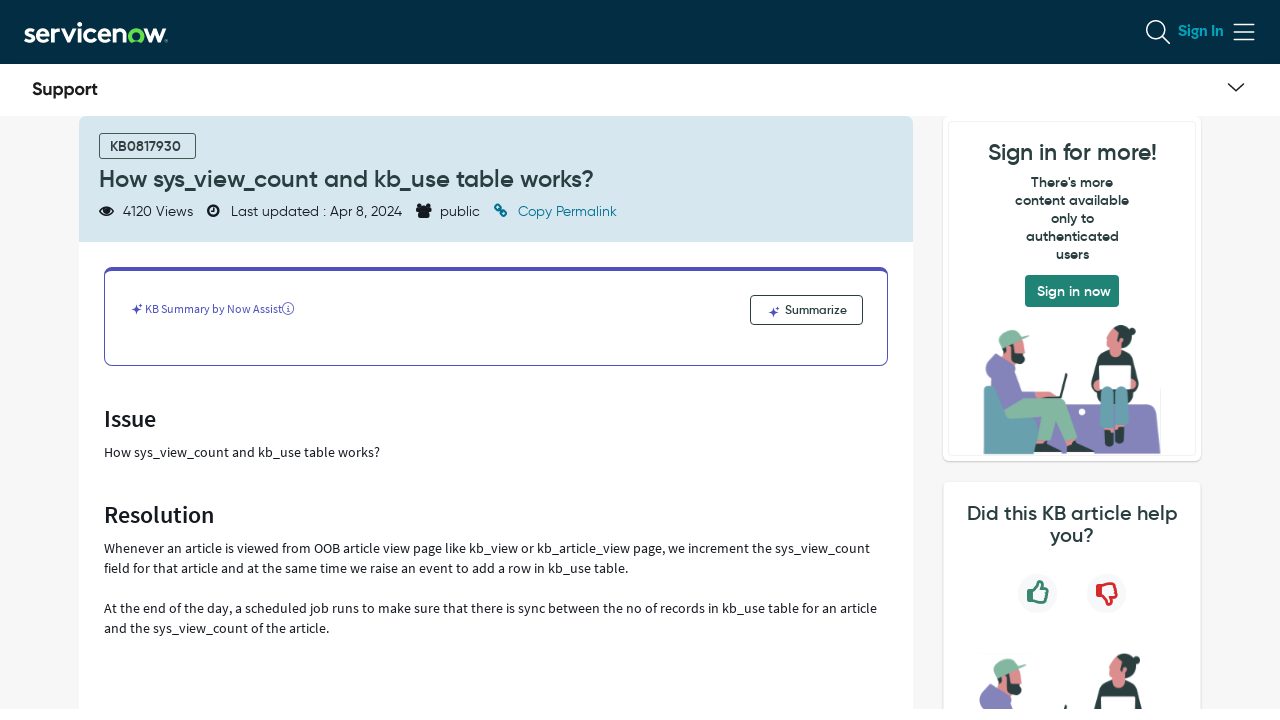

--- FILE ---
content_type: text/html;charset=UTF-8
request_url: https://support.servicenow.com/kb?id=kb_article_view&sysparm_article=KB0817930
body_size: 51459
content:
<!DOCTYPE html><html lang="en" dir="ltr" ng-app="sn.$sp" ng-init="portal_id = '45d6680fdb52220099f93691f0b8f5ad'" style="height: 100%" class="page-{{page.sys_id}} v{{page.sys_id}} ltr sn-sp-page" data-page-id="{{page.sys_id}}"><head sp-metatags=""><base href="/kb"></base><link rel="preload" href="/styles/fonts/glyphicons-halflings-regular.woff2" as="font" crossorigin="anonymous"></link><link rel="preload" href="/scripts/icon-fonts/font-awesome/fonts/fontawesome-webfont.woff2?v=4.7.0" as="font" crossorigin="anonymous"></link><title>How sys_view_count and kb_use table works? - Support and Troubleshooting - Now Support Portal</title><meta http-equiv="X-UA-Compatible" content="IE=edge; IE=10"></meta><meta name="viewport" content="width=device-width, initial-scale=1.0"></meta><meta name="mobile-web-app-capable" content="yes"></meta><meta http-equiv="cache-control" content="public"></meta><meta http-equiv="cache-control" content="no-cache"></meta><meta http-equiv="cache-control" content="max-age=0"></meta><meta http-equiv="pragma" content="no-cache"></meta><meta name="description" content="How sys_view_count and kb_use table works?" custom-tag=""></meta><link rel="preload" href="/images/sp-agent-chat-icon.svg" as="image"></link><link custom-tag="" rel="alternate" hreflang="en" href="https://support.servicenow.com/kb/kb?id=kb_article_view&amp;sysparm_article=KB0817930"></link><meta custom-tag="" name="robots" content="index, follow" /><script custom-tag="" type="application/ld+json">{"@context":"https://schema.org","@type":"TechArticle","headline":"How sys_view_count and kb_use table works?","image":"http://support.servicenow.com/29f1d2661baf6010cafa53d8624bcb43.iix","author":{"name":"ServiceNow Support","url":"http://support.servicenow.com/now"},"keywords":"ServiceNow, NowSupport public Knowledge Base articles, Support and Troubleshooting,KB0817930,Sys_View_Count_Table,KB_Use_Table","wordcount":"92","publisher":"ServiceNow","url":"https://support.servicenow.com/kb/kb?id=kb_article_view&sysparm_article=KB0817930","datePublished":"2020-03-16","dateCreated":"2020-03-15","dateModified":"2024-04-08","description":"<h2>How sys_view_count and kb_use table works?</h2><br/><div style=\"overflow-x:auto\"><article><div ><h3 >Issue </h3><section><p>How sys_view_count and kb_use table works?</p></section></div><div ><h3 ","articleBody":"<h2>How sys_view_count and kb_use table works?</h2><br/><div style=\"overflow-x:auto\"><article><div ><h3 >Issue </h3><section><p>How sys_view_count and kb_use table works?</p></section></div><div ><h3 >Resolution</h3><section><p>Whenever an article is viewed from OOB article view page like kb_view or kb_article_view page, we increment the sys_view_count field for that article and at the same time we raise an event to add a row in kb_use table.<br /><br />At the end of the day, a scheduled job runs to make sure that there is sync between the no of records in kb_use table for an article and the sys_view_count of the article.<br /><br /></p></section></div></article></div>"}</script><link custom-tag="" rel="canonical" href="https://support.servicenow.com/kb/kb?id=kb_article_view&amp;sysparm_article=KB0817930"></link><link href="now-favicon-2026.png" rel="shortcut icon"></link><link href="images/mobile/apple_touch_snc.png?v=01-23-2026_1552" rel="apple-touch-icon"></link><link rel="stylesheet" href="styles/fonts/source-sans-pro/source-sans-pro-latin.css?v=6538f25997b672100af678ce2153af52" media="none" onload="if(media!='all')media='all'"></link><link rel="stylesheet" href="styles/css_includes_$sp.css?v=6538f25997b672100af678ce2153af52" media="none" onload="if(media!='all')media='all'"></link><link href="styles/scss/sp-bootstrap-rem.scss?portal_id=45d6680fdb52220099f93691f0b8f5ad&amp;theme_id=c0d5b6c31b5cf4107cf453d8624bcb8d&amp;v=6538f25997b672100af678ce2153af52&amp;uxf_theme_id=null&amp;uxf_theme_variant_id=null&amp;is_rtl=false&amp;sp_variant_m2m_id=" rel="stylesheet" type="text/css"></link><link rel="stylesheet" href="styles/css_includes_$sp_later.css?v=6538f25997b672100af678ce2153af52" media="none" onload="if(media!='all')media='all'"></link><link href="sp_async_css_includes.spcssdbx?portal=45d6680fdb52220099f93691f0b8f5ad&amp;theme=c0d5b6c31b5cf4107cf453d8624bcb8d&amp;c=20251201182750" type="text/css" rel="stylesheet" media="none" onload="if(media!='all')media='all'"></link><style>.navbar-brand span {
	max-width: 25rem !important;
}
.dropdown-menu > li > a[href^="?id=user_profile"] {
	display: none;
}
.nav > li > a[href^="?id=user_profile"] {
	pointer-events: none;
}
#uiNotificationContainer {
	margin-top: 5% !important;
	z-index: 1200 !important;
}
.timeline-body p {
	white-space: pre-wrap;
}
body {
	min-height: 50rem;
	background-color: #FAFAFA;
}
body .padding-top {
	padding: 0rem !important;
}
.timeline {
	max-height: 150vh !important;
}
div .fill-section {
	position: inherit !important;
}
section.page {
	height: auto !important;
}
a:focus {
	outline: 0rem;
}
.sp-ac-root button.sp-ac-btn, .sp-ac-root button.sp-ac-btn:hover {
	background-color: #63DF4E;
}
.sp-ac-root button.sp-ac-btn.closed .sp-ac-btn-icon {
	background-image: url(/chat-ai-sparkle.svg);
}
.sp-ac-root button.sp-ac-btn.open .icon-cross {
	color: #032D42;
}</style><script data-description="NOW glide web analytics siteid and url">window.snWebaConfig = window.snWebaConfig || {};
		// glide web analytics config
		window.snWebaConfig.siteId = "0";
		window.snWebaConfig.trackerURL = "";
		window.snWebaConfig.webaScriptPath = "/scripts/piwik-3.1.1/thirdparty/piwik.min.js";
		window.snWebaConfig.ambClient = (window.g_ambClient) ? window.g_ambClient : ((window.amb)? window.amb.getClient(): "");
		window.snWebaConfig.subscribed = false;</script><script data-description="NOW session, user_name, etc">window.NOW = window.NOW || {};
		// record watch / presence
		window.NOW.session_id = '8973571597BA72100AF678CE2153AFBA';
		window.NOW.user_name = 'guest';
		window.NOW.user_id = 'guest';
		window.NOW.user_display_name = 'Guest';
		window.NOW.user_initials = 'G';
		window.NOW.user_avatar = '';
		window.NOW.presence_interval = 60;
		window.NOW.record_presence_interval = 20;
		window.NOW.ambConnected = false;</script><script data-description="NOW ucm, analytics related default props">window.NOW.analytics_enabled = false;
		window.NOW.performance_monitoring_enabled = true;
		window.NOW.sp_analytics_plugin_active = false;
		window.NOW.sp_analytics_portal_override = false;
		window.NOW.ucm_invocations = 0;
		window.NOW.ucm_portal_id = '';
		window.NOW.enable_new_web_sdk = false;
		window.NOW.ux_collection_mode = 'Both';
		window.NOW.usage_tracking = window.NOW.usage_tracking || {};
		window.NOW.usage_tracking.ucm_encountered_exception = true;
		window.NOW.usage_tracking.user_consent = 'NoConsentRequired';
		window.NOW.user_impersonating = undefined;
		window.NOW.usage_tracking.usage_tracking_allowed_for_session = false;
		window.NOW.usage_tracking.tracking_enabled = false;
		window.NOW.usage_tracking.consent_toggle_available = false;
		window.NOW.instrumentation_authkey = '';
		window.NOW.user_id_hashed = '84983c60f7daadc1cb8698621f802c0d9f9a3c3c295c810748fb048115c186ec';
		window.NOW.instrumentation_api_host = '';
		window.NOW.instance_id = '9100f90a46552c5200b796249a87144f';
		window.NOW.instance_name = 'hi';
		window.NOW.domain_id = '';
		window.NOW.unauthenticated_user_tracking_enabled = false;
		window.NOW.isForceRestrictedPortal = false;</script><script data-description="NOW ucm, analytics related props">
		window.NOW.analytics_enabled = 'true' == 'true';
        window.NOW.performance_monitoring_enabled = ('true' == 'true' && 'true' == 'true');
        window.NOW.sp_analytics_plugin_active = true; 
		window.NOW.sp_analytics_portal_override = '' == 'true';
		window.NOW.ucm_invocations = parseInt('');
		window.NOW.ucm_portal_id = '';
        window.NOW.enable_new_web_sdk = 'false' == 'true';
		window.NOW.ux_collection_mode = 'Both';
		window.NOW.usage_tracking = window.NOW.usage_tracking || {};
		window.NOW.usage_tracking.user_consent = '';
		window.NOW.user_impersonating = false;
		window.NOW.usage_tracking.usage_tracking_allowed_for_session = '' == 'true';
        window.NOW.usage_tracking.tracking_enabled = '' == 'true';
		window.NOW.usage_tracking.consent_toggle_available = '' == 'true';
		window.NOW.instrumentation_authkey_hisp = '5f7dca41db72a010dd03a40fd3961911';
		window.NOW.user_id_hashed = '84983c60f7daadc1cb8698621f802c0d9f9a3c3c295c810748fb048115c186ec';
		window.NOW.instrumentation_api_host = 'https://api-appsee.service-now.com';
		window.NOW.instance_id = '9100f90a46552c5200b796249a87144f';
		window.NOW.instance_name = 'hi';
		window.NOW.domain_id = '';
		window.NOW.user_type = 'Unauthenticated';
		window.NOW.company_name = '';
		window.NOW.user_role = '';
		window.NOW.support_level= '';
		window.NOW.support_level_value= '';
		window.NOW.octane_role = '';
		window.NOW.isAppseeTrackingEnabled = 'true';
		window.NOW.isUserAppseeTrackingEnabled = 'true';
		window.NOW.isRegulatedInstance = 'false';window.NOW.unauthenticated_user_tracking_enabled = true;window.NOW.isForceRestrictedPortal = false;</script><script data-description="NOW vars set by properties, custom events, g_* globals">
		window.g_ck = '0d73571597ba72100af678ce2153afbafca738e1bd3a52d9956d4121d16ba6f7c202bb3d';
		window.g_spd = '' === 'true';
		window.logged_in = false;
		if (!window.NOW)
			window.NOW = {};
		window.NOW.ac_wait_time = parseInt(250, 10);
		window.NOW.ac_max_search_matches = parseInt(100, 10);
		window.NOW.sp_dual_list_default_view = '';
		window.NOW.sp_debug = 'false' == 'true';
		window.NOW.sp_show_console_error = 'true' == 'true' && false;
		window.NOW.page_id = 'kb_article_view';
		window.NOW.portal_id = '45d6680fdb52220099f93691f0b8f5ad';
		window.NOW.uxf_theme_id='null';
		window.NOW.uxf_theme_variant_id='null';
		window.NOW.start_page_id = 'kb_article_view';
		window.NOW.ais_enabled = 'false';
		window.NOW.tablet_devices_regex =  '.*(ipad|tablet|kindle|playbook|nexus (7|9|10)|galaxy tab|xoom|surface).*';
		window.NOW.now_assist_enabled = 'false';
		window.NOW.nava_enabled = 'false';
		window.NOW.dynamic_chat_enabled = 'true';
		window.NOW.portal_url_suffix = 'kb';
		window.NOW.has_access = 'true' === 'true';
		window.NOW.portal_theme_id = 'c0d5b6c31b5cf4107cf453d8624bcb8d';
		try {
			window.NOW.matching_uxf_theme_details = JSON.parse('{\"matching_now_experience_theme_id\":\"\",\"matching_now_experience_theme_name\":\"\"}');
		} catch(e) {
			window.NOW.matching_uxf_theme_details = {};
		}

		try {
			window.NOW.pages_with_tours = JSON.parse('[]');
			} catch(e) {
			window.NOW.pages_with_tours = [];
		}

		window.NOW.embeddables_enabled = 'false' == 'true';
		window.NOW.embeddable_macroponents_list = '';
		window.NOW.uxf_lib_asset_bundle_enabled = 'true' == 'true';
		window.NOW.uxf_should_load_asset_bundles = 'false' == 'true';
		// script checks for environment
		// if (NOW.sp) ...
		// added Aug 1, 2016
		window.NOW.sp = {};
		window.NOW.sp.version = {};
		window.NOW.sp.version.major = 1;
		window.NOW.sp.version.minor = 2;
		window.NOW.sp.version.dot = 0;
		window.NOW.sp.enableTours = 'true' == 'true';
		window.NOW.sp.can_debug = ('false' == 'true' || 'true' == 'false') || false;
	    window.NOW.sp.enableDateTranslation = '' == 'true';
	    window.NOW.sp.widgetCSSIncludes = {};
		window.NOW.sp.uxfThemeEnable = 'false' === 'true';
		window.NOW.sp.aisDeferLoadEnabled = 'false' == 'true';
		window.NOW.sp.uxpcb = '1769891426479';
		window.NOW.sp.isPortalMesp = 'false' == 'true';
		window.NOW.currency = {};
		window.NOW.currency.code = 'USD';
		window.NOW.locale = {};
		window.NOW.locale.code = 'en_US';
		window.NOW.hasAdvanceChat = "false" === "true";
		try {
			window.NOW.dateFormat = JSON.parse("{\"timeAgo\": false, \"dateBoth\": false}");
		} catch (e) {
			window.NOW.dateFormat = {timeAgo: false, dateBoth: false};
		}

		var timeleft = parseInt('2', 10);
		window.NOW.session_timeleft = isNaN(timeleft) ? 120 : timeleft * 60;

		window.NOW.forgetMe = 'true'

		// SP Context Manager
		window.NOW.sp_ctx_mgr_timeout = parseInt(5000, 10);

		// SP doesn't define app resources yet
		window.SN_APP_RESOURCES = {};

		window.NOW.interactive_view_enabled = false;

		// script globals
		var g_tz_offset = -28800000;
		var g_tz = 'US/Pacific';
		var g_first_day_of_week = parseInt(1, 10);
		var g_date_picker_first_day_of_week = parseInt(0, 10);
		var g_notif_timeout = parseInt(5, 10);
		var g_notification_threshold = parseInt(5, 10);
		var g_ck = '0d73571597ba72100af678ce2153afbafca738e1bd3a52d9956d4121d16ba6f7c202bb3d';
		var g_searchWaitTime = 100;
		var g_amb_on_login = false;

		var g_lang = 'en';
		var g_system_lang = "en";
		var g_user_date_time_format = "yyyy-MM-dd HH:mm:ss";
		var g_user_date_format = "yyyy-MM-dd";
		var g_user_decimal_separator = ".";
		var g_user_grouping_separator = ",";
		var g_text_direction = "ltr";
		var g_accessibility = "false";
		var g_accessibility_resizeText = "true" === "true";
		var g_accessibility_visual_patterns = false;
		var g_accessibility_screen_reader_table = false;
		var g_glide_list_separator = ", ";
		var g_sort_elements_by_session_language = "true" == "true";
		var g_dirty_form_warning_enabled = "true" == "true";
		var g_mandatory_field_msg = 'The following fields are incomplete:';
		var g_field_error_msg = 'The following fields contain errors:';
		var g_choose_date_msg = 'Choose date';
		var g_tinymce_remove_script_host = "true" == "true";
		var g_tinymce_convert_urls = "false" == "true";
		var g_tinymce_relative_urls = "true" == "true";
		var g_datepicker_validation_enable = "true" == "true";
		var g_choices_show_missing = "true" == "true";
		var g_builddate = "01-23-2026_1552";
		var g_has_agent_chat_config = "true" === "true";
		var g_portal_isrtl= "false" === "true";
		var g_portal_dark_theme_enabled = "false" === "true";
		var g_user_is_admin = "false" === "true";
		var g_persist_msgs_through_page_nav = "true" == "true";
		var g_attachment_force_download_all_mime_types = "true" === "true";
		var g_attachment_force_download_mime_type = "text/html,application/xml,image/svg,image/svg+xml";
		var g_universal_link_flag = "false" === "true";
		var g_sso_open_in_window = "false" === "true";
		var g_user_login_method = "";
		var g_ref_ac_startswith = "true" == "true";
		Object.defineProperty(window, "g_prevent_access_from_console", {
		value: "false" == "true",
		writable: false
		});
		window.NOW.multisso_enabled = "true" === "true";
		window.NOW.ui_scripts_version_map = '{\"x_snc_sam_portal.linkify\":2,\"global.JSLogProxy\":6,\"global.GlideUser Proxy\":9,\"sn_ciwf_ui_cmpnt.knowledge_quick_links\":0,\"sn_risk_advanced.RiskAdvancedFormUtilsWS\":10,\"global.DateTimeProxy\":20,\"WebAuthnUtil\":44,\"RiskAssessmentResults\":5,\"sn_audit.AuditUtilsWS\":45,\"sn_ciwf_ui_cmpnt.faq\":0,\"sn_ciwf_ui_cmpnt.browse_taxonomy\":0,\"sn_agent.AccAjax\":24,\"x_snc_hi_nowsre.NowSRE to ReqNow redirec\":0,\"PmPreDatedTaskHandler\":64,\"tabbedFormatters\":4,\"sn_ciwf_ui_cmpnt.data_list\":4,\"utils.validators.email\":3,\"sp.validation.executor\":128,\"sn_ciwf_ui_cmpnt.banner\":0,\"sn_ciwf_ui_cmpnt.catalog_quick_links\":0,\"sn_cd.surgeEventModal\":546,\"PmClientDateAndDurationHandler\":146,\"sn_ciwf_ui_cmpnt.case_cards\":1,\"sn_grc.ItemGenerationWS\":19,\"sn_risk.RiskFormUtilsV2WS\":58,\"global.redirectUnauthUserfromkbtopublick\":27,\"sn_ms_oam.markdown-it.min.js\":1,\"sn_ciwf_ui_cmpnt.advanced_list\":0,\"sn_ms_oam.adaptivecards.min.js\":10,\"AstContractClientSideWSAPI\":30,\"sn_ciwf_ui_cmpnt.banner_carousel\":0,\"global.RedirectUsersfromHISPtoNOW\":47,\"global.GlideScratchpadProxy\":1,\"x_snc_aiops_prb_en.AIOpsPrbEnKEGen\":11,\"x_snc_sn_code_help.code_helper_scan_find\":2,\"sn_grc.ArrayUtilsWS\":3,\"global.GetMessageProxy\":2,\"sn_ex_sp.ec_url_whitelist\":0,\"global.Browser Console Proxy\":9,\"sn_gf.FieldsBasedOnAutomateHandlerWS\":3,\"global.GlideAjaxProxy\":62,\"sn_agent.MonitoredCiValidation\":10,\"global.html2canvas_samWkspc\":3,\"sn_grc.ProfileFormUtilsWS\":1,\"sn_ciwf_ui_cmpnt.tabs\":2,\"sn_risk_advanced.RiskEventUtilsWS\":31,\"global.GlideServiceCatalogProxy\":1,\"global.GetMessagesProxy\":4,\"x_snc_sam_portal.local.multiselect\":11,\"global.jspdf_samWkspc\":3,\"sn_uxc_gen_ai.WWNACaretPosition\":18,\"sn_twilio_driver.TwilioDirectMigration\":23,\"sn_grc.IndicatorSchedulingWS\":71,\"global.WindowProxy\":30,\"sn_grc.GRCSecurityUtilsWS\":69,\"SkippedRecordRuleEngineUtils\":40,\"sn_ciwf_ui_cmpnt.object\":5,\"global.DateTimeConstantsProxy\":2}' ? JSON.parse('{\"x_snc_sam_portal.linkify\":2,\"global.JSLogProxy\":6,\"global.GlideUser Proxy\":9,\"sn_ciwf_ui_cmpnt.knowledge_quick_links\":0,\"sn_risk_advanced.RiskAdvancedFormUtilsWS\":10,\"global.DateTimeProxy\":20,\"WebAuthnUtil\":44,\"RiskAssessmentResults\":5,\"sn_audit.AuditUtilsWS\":45,\"sn_ciwf_ui_cmpnt.faq\":0,\"sn_ciwf_ui_cmpnt.browse_taxonomy\":0,\"sn_agent.AccAjax\":24,\"x_snc_hi_nowsre.NowSRE to ReqNow redirec\":0,\"PmPreDatedTaskHandler\":64,\"tabbedFormatters\":4,\"sn_ciwf_ui_cmpnt.data_list\":4,\"utils.validators.email\":3,\"sp.validation.executor\":128,\"sn_ciwf_ui_cmpnt.banner\":0,\"sn_ciwf_ui_cmpnt.catalog_quick_links\":0,\"sn_cd.surgeEventModal\":546,\"PmClientDateAndDurationHandler\":146,\"sn_ciwf_ui_cmpnt.case_cards\":1,\"sn_grc.ItemGenerationWS\":19,\"sn_risk.RiskFormUtilsV2WS\":58,\"global.redirectUnauthUserfromkbtopublick\":27,\"sn_ms_oam.markdown-it.min.js\":1,\"sn_ciwf_ui_cmpnt.advanced_list\":0,\"sn_ms_oam.adaptivecards.min.js\":10,\"AstContractClientSideWSAPI\":30,\"sn_ciwf_ui_cmpnt.banner_carousel\":0,\"global.RedirectUsersfromHISPtoNOW\":47,\"global.GlideScratchpadProxy\":1,\"x_snc_aiops_prb_en.AIOpsPrbEnKEGen\":11,\"x_snc_sn_code_help.code_helper_scan_find\":2,\"sn_grc.ArrayUtilsWS\":3,\"global.GetMessageProxy\":2,\"sn_ex_sp.ec_url_whitelist\":0,\"global.Browser Console Proxy\":9,\"sn_gf.FieldsBasedOnAutomateHandlerWS\":3,\"global.GlideAjaxProxy\":62,\"sn_agent.MonitoredCiValidation\":10,\"global.html2canvas_samWkspc\":3,\"sn_grc.ProfileFormUtilsWS\":1,\"sn_ciwf_ui_cmpnt.tabs\":2,\"sn_risk_advanced.RiskEventUtilsWS\":31,\"global.GlideServiceCatalogProxy\":1,\"global.GetMessagesProxy\":4,\"x_snc_sam_portal.local.multiselect\":11,\"global.jspdf_samWkspc\":3,\"sn_uxc_gen_ai.WWNACaretPosition\":18,\"sn_twilio_driver.TwilioDirectMigration\":23,\"sn_grc.IndicatorSchedulingWS\":71,\"global.WindowProxy\":30,\"sn_grc.GRCSecurityUtilsWS\":69,\"SkippedRecordRuleEngineUtils\":40,\"sn_ciwf_ui_cmpnt.object\":5,\"global.DateTimeConstantsProxy\":2}') : {};
		
		var g_has_encryption_context = false;
		var g_has_kmf_encryption = "opt_in" === "opt_in";

		// PRB1395165: prevent ClientScriptScoper errors from scoped UI Scripts
		ScopedGlideDialogWindowGenerator = function() { return null; };
		ScopedGlideAjaxGenerator = function() { return null; };
		ScopedGFormGenerator = function() { return null; };
		window.NOW.req_has_lang = 'false' == 'true';
	</script><script>window.NOW.chat_config = '{\"id\":\"3677d262ebf131102b57e53069522853\",\"roles\":\"\",\"public\":true,\"valid\":true,\"newRecord\":false}';</script><script src="scripts/thirdparty/dompurify/purify.min.js?sysparm_substitute=false"></script><script type="text/javascript" src="/scripts/js_includes_sp_libs_min.jsx?v=01-23-2026_1552&amp;lp=Sun_Jan_25_09_03_34_PST_2026&amp;c=70_2088"></script><script type="text/javascript" src="/scripts/dist/sp_min.jsx?v=01-23-2026_1552"></script><script language="javascript" src="global.redirectUnauthUserfromkbtopublick.jsdbx?c=27"></script><script language="javascript" src="https://signon.service-now.com/x_snc_sso.sso_session_keep_alive.min.jsdbx"></script><script language="javascript" src="https://signon.service-now.com/x_snc_sso.seamless_sso.min.jsdbx?v=2"></script><script type="text/javascript" src="/global.Redirect Users.jsdbx?c=551"></script><link rel="stylesheet" type="text/css" href="/5cadcfe04768a59803112f46736d4318.spcssdbx?c=178&amp;portal=45d6680fdb52220099f93691f0b8f5ad&amp;theme=c0d5b6c31b5cf4107cf453d8624bcb8d"></link><script type="text/javascript" src="/global.snAnalytics.js.jsdbx?c=37"></script><script type="text/javascript" src="/tabbedFormatters.jsdbx?c=4"></script><script type="text/javascript" src="/scripts/GlideFlow.js?v=01-23-2026_1552"></script><script data-description="set sp.dependencies">(function(){
			angular.module('sp.dependencies', ["nowsreTabbedFormFilters"]);
		    var portal = JSON.parse('{\"sqanda_knowledge_base_dv\":\"\",\"sc_category_page_dv\":\"\",\"icon\":\"\",\"kb_knowledge_page_dv\":\"\",\"ts_index_group\":\"2c3e7d1513c93300e618bfd63244b0d7\",\"title\":\"Now Support Portal\",\"sys_class_name\":\"sp_portal\",\"ts_index_group_dv\":\"portal_index_group\",\"sys_id\":\"45d6680fdb52220099f93691f0b8f5ad\",\"enable_favorites\":false,\"theme_dv\":\"NOW Support KB theme\",\"default\":false,\"enable_ais\":false,\"inactive\":false,\"alternate_portal_dv\":\"\",\"homepage_dv\":\"kb_home\",\"notfound_page_dv\":\"404\",\"sc_catalog_dv\":\"\",\"logo\":\"29f1d2661baf6010cafa53d8624bcb43.iix\",\"sys_name\":\"Now Support Portal\",\"sp_rectangle_menu_dv\":\"\",\"theme\":\"c0d5b6c31b5cf4107cf453d8624bcb8d\",\"sys_scope\":\"bab6dea3db20320099f93691f0b8f590\",\"search_results_configuration_dv\":\"\",\"sc_catalog_page_dv\":\"\",\"hide_portal_name\":false,\"sys_class_name_dv\":\"Service Portal\",\"search_application_dv\":\"\",\"enable_portal_authentication\":false,\"enable_local_login\":false,\"quick_start_config\":\"[{\\r\\n\\t\\\"tagline\\\": {\\r\\n\\t\\t\\\"table\\\" : \\\"sp_instance\\\",\\r\\n\\t\\t\\\"sys_id\\\" : \\\"5eb91a13db50320099f93691f0b8f5ae\\\",\\r\\n\\t\\t\\\"field\\\" : \\\"title\\\"\\r\\n\\t},\\r\\n\\t\\\"hero_background\\\": {\\r\\n\\t\\t\\\"table\\\" : \\\"sp_container\\\",\\r\\n\\t\\t\\\"sys_id\\\" : \\\"87f999e4dbd3220099f93691f0b8f57d\\\",\\r\\n\\t\\t\\\"field\\\" : \\\"background_image\\\"\\r\\n\\t}\\r\\n}]\\r\\n\",\"sys_tags\":\"\",\"login_page_dv\":\"\",\"css_variables\":\"$sp-tagline-color:#000000;\\r\\n\\r\\n/* To adjust the width for portal title */\\r\\n.navbar-brand span\\r\\n {\\r\\n     max-width:250px!important;\\r\\n }\\r\\n \\r\\n /* To Remove the profile option from the Knowledge support portal */\\r\\n.dropdown-menu > li > a[href^=\\\"?id=user_profile\\\"] \\r\\n {\\r\\n display:none;\\r\\n }\\r\\n .nav > li > a[href^=\\\"?id=user_profile\\\"]\\r\\n {\\r\\n pointer-events:none;\\r\\n }\\r\\n \\r\\n /* for reimagine kb */\\r\\n#uiNotificationContainer { \\r\\n  \\tmargin-top: 5% !important;\\r\\n\\tz-index: 1200 !important;\\r\\n}\\r\\n.timeline-body p {\\r\\n  white-space: pre-wrap;\\r\\n}\\r\\nbody {\\r\\n\\tmin-height: 500px;\\r\\n\\tbackground-color: #FAFAFA;\\r\\n\\r\\n}\\r\\nbody .padding-top {\\r\\n\\tpadding: 0px !important;\\r\\n}\\r\\n.timeline {\\r\\n\\tmax-height:150vh !important; \\r\\n}\\r\\ndiv .fill-section {\\r\\n\\tposition: inherit !important;\\r\\n}\\r\\nsection.page { \\r\\n  height: auto !important;\\r\\n}\\r\\na:focus {\\r\\n outline : 0px; \\r\\n}\",\"enable_early_redirection\":false,\"sp_chat_queue_dv\":\"\",\"rtl_enabled\":false,\"notfound_page\":\"3c2c9063cb11020000f8d856634c9c1f\",\"enable_certificate_based_authentication\":false,\"kb_knowledge_base_dv\":\"\",\"enable_embeddables\":false,\"login_page\":\"90a6c6cadbe1609031c6443039961941\",\"url_suffix\":\"kb\",\"dark_theme_dv\":\"\",\"homepage\":\"e1c919e4dbd3220099f93691f0b8f535\"}');
			var portalId = portal.sys_id;
			var portalLogoData = JSON.parse('{\"logo_alt_text\":\"\",\"logo\":\"29f1d2661baf6010cafa53d8624bcb43.iix\"}');
			portal.logo = portalLogoData.logo;
			portal.logo_alt_text = portalLogoData.logo_alt_text;
			angular.module('sp.pageData', []).factory('spPageData', function() {
					return {
						getPortal: function () {
							return portal;
						}
		            }
		    });
		})();</script><script>$(document).ready(function() {
					if ('ontouchstart' in window || (navigator.maxTouchPoints !== 'undefined' && navigator.maxTouchPoints > 0) || (navigator.msMaxTouchPoints !== 'undefined' && navigator.msMaxTouchPoints > 0)) {
						$("body").addClass('touch_scroll');
					}
				});</script><style type="text/css">.gsfBackground {
				border-color: #fff779;
				font-size: 16;
				margin-bottom: 5;
			}</style></head><body class="       chrome      " ng-class="[main.style, 'true' == 'true' ? 'has-agent-chat' : '', 'false' == 'true' ? 'dark-theme' : '' ]" ng-cloak="true" ng-controller="spPageCtrl as main" accessibility="false"><div class="flex-row sp-na-root-container"><div class="sp-page-root page flex-column" id="sp-main-wrapper" ng-class="{'sp-loading': main.firstPage, 'sp-can-animate': main.doAnimate}"><div ng-if="main.firstPage" class="sp-page-loader h4" role="status">&nbsp;<fa name="spinner" spin="true"></fa>&nbsp;Loading...</div><div><sn-banner banner-api-url="bannerApiUrl"></sn-banner></div><header ng-if="theme.header &amp;&amp; theme.navbar_fixed" role="banner"><div class="skip-links-container"><a class="skip-link sr-only" ng-click="main.focusOnPageTitle(true, $event)" href="javascript:void(0)">Skip to page content</a><a class="skip-link sr-only" ng-click="main.focusOnAgentChat()" href="javascript:void(0)">Skip to chat</a></div><sp-announcements></sp-announcements><sp-widget widget="theme.header" page="page"></sp-widget><div ng-if="subheader" ng-repeat="subheader in subheaders" ng-switch="subheader.semantic_tag" ng-style="main.parseJSON(subheader.background)" ng-class="::[subheader.class_name, 'c' + subheader.sys_id]"><sp-semantic-element ng-if="spSemanticService.isValidTag(subheader.semantic_tag)" tag="{{subheader.semantic_tag}}" ng-class="::main.getContainerClasses(subheader)" aria-label="{{subheader.aria_label}}" role="{{getRoleForTag(subheader.semantic_tag)}}"><sp-page-row ng-repeat="row in ::subheader.rows" columns="::row.columns" row="::row" container="::subheader"></sp-page-row></sp-semantic-element><div ng-if="!spSemanticService.isValidTag(subheader.semantic_tag)" ng-class="::main.getContainerClasses(subheader)"><sp-page-row ng-repeat="row in ::subheader.rows" columns="::row.columns" row="::row" container="::subheader"></sp-page-row></div></div></header><sp-notifications></sp-notifications><div class="sp-page-loader-mobile visible-xs visible-sm sp-loading-indicator la-sm" ng-class="{invisible: main.firstPage || !main.loadingIndicator}"><div></div><div></div><div></div></div><section ng-switch="page.has_custom_main_tag" class="flex-grow page sp-scroll flex-column" role="presentation" tabindex="-1"><header ng-if="theme.header &amp;&amp; !theme.navbar_fixed" role="banner"><div class="skip-links-container"><a class="skip-link sr-only" ng-click="main.focusOnPageTitle(true, $event)" href="javascript:void(0)">Skip to page content</a><a class="skip-link sr-only" ng-click="main.focusOnAgentChat()" href="javascript:void(0)">Skip to chat</a></div><sp-announcements></sp-announcements><sp-widget widget="theme.header" page="page"></sp-widget><div ng-if="subheader" ng-repeat="subheader in subheaders" ng-switch="subheader.semantic_tag" ng-style="main.parseJSON(subheader.background)" ng-class="::[subheader.class_name, 'c' + subheader.sys_id]"><sp-semantic-element ng-if="spSemanticService.isValidTag(subheader.semantic_tag)" tag="{{subheader.semantic_tag}}" ng-class="::main.getContainerClasses(subheader)" aria-label="{{subheader.aria_label}}" role="{{getRoleForTag(subheader.semantic_tag)}}"><sp-page-row ng-repeat="row in ::subheader.rows" columns="::row.columns" row="::row" container="::subheader"></sp-page-row></sp-semantic-element><div ng-if="!spSemanticService.isValidTag(subheader.semantic_tag)" ng-class="::main.getContainerClasses(subheader)"><sp-page-row ng-repeat="row in ::subheader.rows" columns="::row.columns" row="::row" container="::subheader"></sp-page-row></div></div></header><header ng-if="!theme.header" role="banner"><sp-announcements></sp-announcements></header><main ng-switch-when="false" class="body padding-top flex-grow" data-page-id="{{page.sys_id}}" data-page-title="{{page.title}}" role="main"><sp-aria-page-title page-title="page.title"></sp-aria-page-title><div ng-switch="container.semantic_tag" ng-repeat="container in containers" ng-style="main.parseJSON(container.background)" ng-class="::[container.class_name, 'c' + container.sys_id]"><sp-semantic-element ng-if="spSemanticService.isValidTag(container.semantic_tag)" tag="{{container.semantic_tag}}" ng-class="::main.getContainerClasses(container)" aria-label="{{container.aria_label}}" role="{{getRoleForTag(container.semantic_tag)}}"><h2 class="sr-only" ng-if="::container.title" ng-bind="::container.title"></h2><sp-page-row ng-repeat="row in ::container.rows track by row.sys_id" columns="::row.columns" row="::row" container="::container"></sp-page-row></sp-semantic-element><div ng-if="!spSemanticService.isValidTag(container.semantic_tag)" ng-class="::main.getContainerClasses(container)"><h2 class="sr-only" ng-if="::container.title" ng-bind="::container.title"></h2><sp-page-row ng-repeat="row in ::container.rows track by row.sys_id" columns="::row.columns" row="::row" container="::container"></sp-page-row></div></div></main><div ng-switch-default="" class="body padding-top flex-grow" data-page-id="{{page.sys_id}}" data-page-title="{{page.title}}"><sp-aria-page-title page-title="page.title"></sp-aria-page-title><div ng-switch="container.semantic_tag" ng-repeat="container in containers" ng-style="main.parseJSON(container.background)" ng-class="::[container.class_name, 'c' + container.sys_id]"><sp-semantic-element ng-if="spSemanticService.isValidTag(container.semantic_tag)" tag="{{container.semantic_tag}}" ng-class="::main.getContainerClasses(container)" aria-label="{{container.aria_label}}" role="{{getRoleForTag(container.semantic_tag)}}"><h2 class="sr-only" ng-if="::container.title" ng-bind="::container.title"></h2><sp-page-row ng-repeat="row in ::container.rows track by row.sys_id" columns="::row.columns" row="::row" container="::container"></sp-page-row></sp-semantic-element><div ng-if="!spSemanticService.isValidTag(container.semantic_tag)" ng-class="::main.getContainerClasses(container)"><h2 class="sr-only" ng-if="::container.title" ng-bind="::container.title"></h2><sp-page-row ng-repeat="row in ::container.rows track by row.sys_id" columns="::row.columns" row="::row" container="::container"></sp-page-row></div></div></div><footer ng-if="!main.isObjectEmpty(theme.footer) &amp;&amp; !theme.footer_fixed"><sp-widget widget="theme.footer"></sp-widget></footer></section><footer ng-if="!main.isObjectEmpty(theme.footer) &amp;&amp; theme.footer_fixed"><sp-widget widget="theme.footer"></sp-widget></footer></div><div class="flex-row" ng-class="{invisible: main.firstPage}"><sp-widget widget="{&quot;template&quot;:&quot;&lt;div class=\&quot;chat-wrapper\&quot; id=\&quot;sn-na-dw-wrapper\&quot; ng-class=\&quot;{'hidden': c.hideChat, 'chat-pinned': !c.hideResizer}\&quot;&gt;\n &lt;div class=\&quot;resizer\&quot; ng-class=\&quot;{'hidden': c.hideResizer}\&quot; id=\&quot;sn-na-dw-resizer\&quot;&gt;&lt;/div&gt; &lt;now-assist-full-page-wrapper-app ng-class=\&quot;{'pinned': !c.hideResizer}\&quot; icons=\&quot;{{data.icons}}\&quot; branding-settings=\&quot;{{data.brandingSettings}}\&quot; render-type=\&quot;{{data.renderType}}\&quot; enable-pinned-mode=\&quot;{{data.enablePin}}\&quot;&gt;&lt;/now-assist-full-page-wrapper-app&gt;\n&lt;/div&gt;&quot;,&quot;css&quot;:&quot;\n.v84ec632c431e5210ca4c1f425db8f281 .navbar-brand span {\n\tmax-width: 25rem !important;\n}\n\n.v84ec632c431e5210ca4c1f425db8f281 .dropdown-menu &gt; li &gt; a[href^=\&quot;?id=user_profile\&quot;] {\n\tdisplay: none;\n}\n\n.v84ec632c431e5210ca4c1f425db8f281 .nav &gt; li &gt; a[href^=\&quot;?id=user_profile\&quot;] {\n\tpointer-events: none;\n}\n\n.v84ec632c431e5210ca4c1f425db8f281 #uiNotificationContainer {\n\tmargin-top: 5% !important;\n\tz-index: 1200 !important;\n}\n\n.v84ec632c431e5210ca4c1f425db8f281 .timeline-body p {\n\twhite-space: pre-wrap;\n}\n\n.v84ec632c431e5210ca4c1f425db8f281 body {\n\tmin-height: 50rem;\n\tbackground-color: #FAFAFA;\n}\n\n.v84ec632c431e5210ca4c1f425db8f281 body .padding-top {\n\tpadding: 0rem !important;\n}\n\n.v84ec632c431e5210ca4c1f425db8f281 .timeline {\n\tmax-height: 150vh !important;\n}\n\n.v84ec632c431e5210ca4c1f425db8f281 div .fill-section {\n\tposition: inherit !important;\n}\n\n.v84ec632c431e5210ca4c1f425db8f281 section.page {\n\theight: auto !important;\n}\n\n.v84ec632c431e5210ca4c1f425db8f281 a:focus {\n\toutline: 0rem;\n}\n\n.v84ec632c431e5210ca4c1f425db8f281 now-assist-full-page-wrapper-app {\n\tposition: fixed;\n\tinset-block-end: 1.6rem;\n\tinset-inline-end: 2.4rem;\n\tz-index: 1000;\n}\n\n.v84ec632c431e5210ca4c1f425db8f281 .pinned {\n\tposition: static;\n\twidth: 100%;\n}\n\n.v84ec632c431e5210ca4c1f425db8f281 .resizer.hidden {\n\tdisplay: none;\n}\n\n.v84ec632c431e5210ca4c1f425db8f281 .resizer {\n\tblock-size: 100%;\n\tinline-size: .8rem;\n\tposition: absolute;\n\tz-index: 1001;\n\tcursor: ew-resize;\n}\n\n.v84ec632c431e5210ca4c1f425db8f281 .chat-wrapper {\n\tdisplay: flex;\n\tflex: 1;\n\theight: 100vh;\n}\n\n.v84ec632c431e5210ca4c1f425db8f281 .chat-wrapper .hidden {\n\tdisplay: none;\n}\n@media (max-width: 530px) {\n\t\n.v84ec632c431e5210ca4c1f425db8f281 .chat-pinned {\n\twidth: 100vw;\n}\n}&quot;,&quot;data&quot;:{&quot;isNowAssistEnabled&quot;:false,&quot;flushTimeStamp&quot;:&quot;1769891426479&quot;,&quot;brandingSettings&quot;:{&quot;brandingProperties&quot;:{&quot;bg_color&quot;:&quot;#FFFFFF00&quot;,&quot;va_profile&quot;:&quot;66be8864ebb1311096254c31c5522892&quot;,&quot;new_messages_notifications_enabled&quot;:&quot;false&quot;,&quot;left_panel_header_label&quot;:null,&quot;type_presence_delay&quot;:&quot;0&quot;,&quot;search_toggle_button_label&quot;:null,&quot;unread_conversation_count_display_enabled&quot;:&quot;true&quot;,&quot;msg_delay&quot;:&quot;100&quot;,&quot;va_logo&quot;:&quot;66990511933e221094daf853ed03d6a3.iix&quot;,&quot;header_label&quot;:&quot;Now Assist&quot;}},&quot;context&quot;:{&quot;live_agent_queue&quot;:&quot;&quot;},&quot;messages&quot;:{&quot;Delete&quot;:&quot;Delete&quot;,&quot;Try refreshing the page.&quot;:&quot;Try refreshing the page.&quot;,&quot;Click here to end flow&quot;:&quot;Click here to end flow&quot;,&quot;More information&quot;:&quot;More Information&quot;,&quot;year&quot;:&quot;Year&quot;,&quot;Send Message&quot;:&quot;Send Message&quot;,&quot;Appsee Event name cannot be empty.&quot;:&quot;Appsee Event name cannot be empty.&quot;,&quot;Last 3 months&quot;:&quot;Last 3 months&quot;,&quot;Virtual Agent Feedback.&quot;:&quot;Virtual Agent Feedback.&quot;,&quot;Select a week&quot;:&quot;Select a week&quot;,&quot;July&quot;:&quot;July&quot;,&quot;Current canvas view&quot;:&quot;Current canvas view&quot;,&quot;Quarters&quot;:&quot;Quarters&quot;,&quot;View less&quot;:&quot;View less&quot;,&quot;Search is now even smarter&quot;:&quot;Search is now even smarter&quot;,&quot;Invalid &quot;:&quot;Invalid &quot;,&quot;You may also access the support options menu by navigating backwards.&quot;:&quot;You may also access the support options menu by navigating backwards.&quot;,&quot;You reached the limit for refining content&quot;:&quot;You reached the limit for refining content&quot;,&quot;AI&quot;:&quot;AI&quot;,&quot;Start new conversation&quot;:&quot;Start new conversation&quot;,&quot;AM&quot;:&quot;AM&quot;,&quot;Attachment is uploading&quot;:&quot;Attachment is uploading&quot;,&quot;Start &quot;:&quot;Start &quot;,&quot;Go to {nextOrPrevious} year&quot;:&quot;Go to {nextOrPrevious} year&quot;,&quot;End time&quot;:&quot;End time&quot;,&quot;Show {0} more&quot;:&quot;Show {0} more&quot;,&quot;All Topics&quot;:&quot;All Topics&quot;,&quot;replies&quot;:&quot;replies&quot;,&quot;has rendered a custom control&quot;:&quot;has rendered a custom control&quot;,&quot;No content to display.&quot;:&quot;No content to display.&quot;,&quot;Start a new conversation&quot;:&quot;Start a new conversation&quot;,&quot;Overall Sentiment: &quot;:&quot;Overall Sentiment: &quot;,&quot;June&quot;:&quot;June&quot;,&quot;+ {0} more&quot;:&quot;+ {0} more&quot;,&quot;weeks&quot;:&quot;Weeks&quot;,&quot;This quarter&quot;:&quot;This quarter&quot;,&quot;Ask Now Assist to... Navigate back to check chat messages.&quot;:&quot;Ask Now Assist to... Navigate back to check chat messages.&quot;,&quot;Unable to copy. Try again.&quot;:&quot;Unable to copy. Try again.&quot;,&quot;Text has exceeded the maximum length.&quot;:&quot;Text has exceeded the maximum length.&quot;,&quot;This content is written in your preferred language. No need to translate.&quot;:&quot;This content is written in your preferred language. No need to translate.&quot;,&quot;No emojis found&quot;:&quot;No emojis found&quot;,&quot;Name of current image is {0}&quot;:&quot;Name of current image is {0}&quot;,&quot;Select a date&quot;:&quot;Select a date&quot;,&quot;Enter date or time in the format &quot;:&quot;Enter date or time in the format &quot;,&quot;Contact your ServiceNow administrator for more information.&quot;:&quot;Contact your ServiceNow administrator for more information.&quot;,&quot;Next quarter&quot;:&quot;Next quarter&quot;,&quot;close&quot;:&quot;close&quot;,&quot;Thu&quot;:&quot;Thu&quot;,&quot;loading…&quot;:&quot;loading…&quot;,&quot;{{name}} has modified this field value&quot;:&quot;{{name}} has modified this field value&quot;,&quot;AI summarized this chat using the transcript of the conversation.&quot;:&quot;AI summarized this chat using the transcript of the conversation.&quot;,&quot;Select quarter range&quot;:&quot;Select quarter range&quot;,&quot;View all results for&quot;:&quot;View all results for&quot;,&quot;Dock {0} To Bottom&quot;:&quot;Dock {0} To Bottom&quot;,&quot;{0} group&quot;:&quot;{0} Group&quot;,&quot;Next week&quot;:&quot;Next week&quot;,&quot;Virtual agent has sent a button {0}. You can access it in the Chat dialog by navigating back.&quot;:&quot;Virtual agent has sent a button {0}. You can access it in the Chat dialog by navigating back.&quot;,&quot;s&quot;:&quot;s&quot;,&quot;Searching&quot;:&quot;Searching&quot;,&quot;Expand container to show contents&quot;:&quot;Expand container to show contents&quot;,&quot;Submit&quot;:&quot;Submit&quot;,&quot;days&quot;:&quot;Days&quot;,&quot; Error: Unsupported document type.&quot;:&quot; Error: Unsupported document type.&quot;,&quot;The field value has changed. &quot;:&quot;The field value has changed. &quot;,&quot;Add&quot;:&quot;Add&quot;,&quot;Quarter&quot;:&quot;Quarter&quot;,&quot;AI generated content&quot;:&quot;AI generated content&quot;,&quot;Apply&quot;:&quot;Apply&quot;,&quot;Close Topic List&quot;:&quot;Close Topic List&quot;,&quot;Another conversation in progress&quot;:&quot;Another conversation in progress&quot;,&quot;Show {0} more...&quot;:&quot;Show {0} more...&quot;,&quot;Select a {0} before modifying this field.&quot;:&quot;Select a {0} before modifying this field.&quot;,&quot;Dialog&quot;:&quot;Dialog&quot;,&quot;Last year&quot;:&quot;Last year&quot;,&quot;New-VA-Window-exit-full-topic-list&quot;:&quot;New-VA-Window-exit-full-topic-list&quot;,&quot;Minimize Image:&quot;:&quot;Minimize Image:&quot;,&quot;Previous page, {0}&quot;:&quot;Previous page, {0}&quot;,&quot;Add comments or suggestions. (optional)&quot;:&quot;Add comments or suggestions. (optional)&quot;,&quot;Minimize dialog&quot;:&quot;Minimize dialog&quot;,&quot;Upload up to {0} files (max {1} MB each) to ask questions about their contents&quot;:&quot;Upload up to {0} files (max {1} MB each) to ask questions about their contents&quot;,&quot;Optional&quot;:&quot;Optional&quot;,&quot;Continue with the current request&quot;:&quot;Continue with the current request&quot;,&quot;Unable to translate. &quot;:&quot;Unable to translate. &quot;,&quot;Go to {nextOrPrevious} month&quot;:&quot;Go to {nextOrPrevious} month&quot;,&quot;Bad card content&quot;:&quot;Bad card content&quot;,&quot;State&quot;:&quot;State&quot;,&quot;Bottom&quot;:&quot;Bottom&quot;,&quot;Arrow keys increase size. Shift + Arrow keys decrease.&quot;:&quot;Arrow keys increase size. Shift + Arrow keys decrease.&quot;,&quot;Showing 0 records&quot;:&quot;Showing 0 records&quot;,&quot;(opens in new window)&quot;:&quot;(opens in new window)&quot;,&quot;Now Assist&quot;:&quot;Now Assist&quot;,&quot;Sort search results&quot;:&quot;Sort search results&quot;,&quot;Dynamic Translation plugin is not installed&quot;:&quot;Dynamic Translation plugin is not installed&quot;,&quot;Show me everything&quot;:&quot;Show me everything&quot;,&quot;Start {0} cannot occur on or after end {0}.&quot;:&quot;Start {0} cannot occur on or after end {0}.&quot;,&quot;Error: Looks like that file is too big to upload. {0}MB is the max.&quot;:&quot;Error: Looks like that file is too big to upload. {0}MB is the max.&quot;,&quot; dropped, Final position {0} of {1}&quot;:&quot; dropped, Final position {0} of {1}&quot;,&quot;Invalid initial time end&quot;:&quot;Invalid initial time end&quot;,&quot;Bottom Right&quot;:&quot;Bottom Right&quot;,&quot;November&quot;:&quot;November&quot;,&quot;Down&quot;:&quot;Down&quot;,&quot;Last week&quot;:&quot;Last week&quot;,&quot;Current quarter&quot;:&quot;Current quarter&quot;,&quot;Country code: +{0}&quot;:&quot;Country code: +{0}&quot;,&quot;quarters&quot;:&quot;quarters&quot;,&quot;Dialog drag, button. Press SPACE to enable dragging.&quot;:&quot;Dialog drag, button. Press SPACE to enable dragging.&quot;,&quot;Fr&quot;:&quot;Fr&quot;,&quot;Milliseconds&quot;:&quot;Milliseconds&quot;,&quot;more times.&quot;:&quot;more times.&quot;,&quot;Search the web...&quot;:&quot;Search the web...&quot;,&quot;Previous&quot;:&quot;Previous&quot;,&quot;Open {0}&quot;:&quot;Open {0}&quot;,&quot;Clear all Filters&quot;:&quot;Clear all Filters&quot;,&quot;One year ago&quot;:&quot;One year ago&quot;,&quot;You have a chat recommendation. Tab to view the message.&quot;:&quot;You have a chat recommendation. Tab to view the message.&quot;,&quot;Failed to delete conversation. Please try again.&quot;:&quot;Failed to delete conversation. Please try again.&quot;,&quot;Week {0}, starting on {1}&quot;:&quot;Week {0}, starting on {1}&quot;,&quot;Next page, {0}&quot;:&quot;Next page, {0}&quot;,&quot;years&quot;:&quot;Years&quot;,&quot;Current month&quot;:&quot;Current month&quot;,&quot;Go to internal search results&quot;:&quot;Go to internal search results&quot;,&quot;Back&quot;:&quot;Back&quot;,&quot;Characters left: {0}&quot;:&quot;Characters left: {0}&quot;,&quot;Settings&quot;:&quot;Settings&quot;,&quot;Select week range&quot;:&quot;Select week range&quot;,&quot;Agent&quot;:&quot;Agent&quot;,&quot;Everyone&quot;:&quot;Everyone&quot;,&quot;Reply to Now Assist and press enter to send&quot;:&quot;Reply to Now Assist and press enter to send&quot;,&quot;AI Workflows&quot;:&quot;AI Workflows&quot;,&quot;Sources&quot;:&quot;Sources&quot;,&quot;Assigned To&quot;:&quot;Assigned To&quot;,&quot;Result cards&quot;:&quot;Result cards&quot;,&quot;Top&quot;:&quot;Top&quot;,&quot;The page you are looking for could not be found&quot;:&quot;The page you are looking for could not be found&quot;,&quot;Any of the following selected:&quot;:&quot;Any of the following selected:&quot;,&quot;The second {0} must match format: {1}&quot;:&quot;The second {0} must match format: {1}&quot;,&quot;Helpful&quot;:&quot;Helpful&quot;,&quot;{fieldType} is {error}&quot;:&quot;{fieldType} is {error}&quot;,&quot;Showing {0}-{1} of {2}&quot;:&quot;Showing {0}-{1} of {2}&quot;,&quot;Hide&quot;:&quot;Hide&quot;,&quot;No text to translate.&quot;:&quot;No text to translate.&quot;,&quot;Listening...&quot;:&quot;Listening...&quot;,&quot;more time.&quot;:&quot;more time.&quot;,&quot;about a minute&quot;:&quot;%dm&quot;,&quot;Contains any selected&quot;:&quot;Contains any selected&quot;,&quot;Refresh&quot;:&quot;Refresh&quot;,&quot;The user has uploaded a file.&quot;:&quot;The user has uploaded a file.&quot;,&quot;All alerts have been dismissed&quot;:&quot;All alerts have been dismissed&quot;,&quot;better genius result&quot;:&quot;better genius result&quot;,&quot;Reply...&quot;:&quot;Reply...&quot;,&quot;Unpin {0}&quot;:&quot;Unpin {0}&quot;,&quot;More actions&quot;:&quot;More actions&quot;,&quot;{ariaLabel}. {maxlengthLabel}&quot;:&quot;{ariaLabel}. {maxlengthLabel}&quot;,&quot;Document Q&amp;A&quot;:&quot;Document Q&amp;A&quot;,&quot;Select one&quot;:&quot;Select one&quot;,&quot;Document Q&amp;A has ended&quot;:&quot;Document Q&amp;A has ended&quot;,&quot;Choose a shortcut action&quot;:&quot;Choose a shortcut action&quot;,&quot;Reorder canceled&quot;:&quot;Reorder canceled&quot;,&quot;uncategorized&quot;:&quot;uncategorized&quot;,&quot;Estimated wait time:&quot;:&quot;Estimated wait time:&quot;,&quot;Please type your response here&quot;:&quot;Please type your response here&quot;,&quot;Open in new tab&quot;:&quot;Open in new tab&quot;,&quot;Execute action&quot;:&quot;Execute action&quot;,&quot;Last 15 minutes&quot;:&quot;Last 15 minutes&quot;,&quot;No topics created yet&quot;:&quot;No topics created yet&quot;,&quot;Unable to load&quot;:&quot;Unable to load&quot;,&quot;All&quot;:&quot;All&quot;,&quot;%d minutes_verbose&quot;:&quot;%d minutes&quot;,&quot;Unknown User&quot;:&quot;Unknown User&quot;,&quot;{0} of {1}&quot;:&quot;{0} of {1}&quot;,&quot;View next month&quot;:&quot;View next month&quot;,&quot;Ask about something else at any time&quot;:&quot;Ask about something else at any time&quot;,&quot;Out of range page. Now showing page {0} of {1}&quot;:&quot;Out of range page. Now showing page {0} of {1}&quot;,&quot;Open record related to attachment&quot;:&quot;Open record related to attachment&quot;,&quot;Thanks for your feedback!&quot;:&quot;Thanks for your feedback!&quot;,&quot;%d days_verbose&quot;:&quot;%d days&quot;,&quot;Click here to skip this message&quot;:&quot;Click here to skip this message&quot;,&quot;Last 30 days&quot;:&quot;Last 30 days&quot;,&quot;minute_verbose&quot;:&quot;1 minute&quot;,&quot;Remove from activity stream&quot;:&quot;Remove from activity stream&quot;,&quot;The {0} must match format: {1}&quot;:&quot;The {0} must match format: {1}&quot;,&quot;Next year&quot;:&quot;Next year&quot;,&quot;Loading History&quot;:&quot;Loading History&quot;,&quot;Delete message&quot;:&quot;Delete message&quot;,&quot;April&quot;:&quot;April&quot;,&quot;Check AI-generated summaries for accuracy&quot;:&quot;Check AI-generated summaries for accuracy&quot;,&quot;{0} items&quot;:&quot;{0} items&quot;,&quot;Sunday&quot;:&quot;Sunday&quot;,&quot;Click here to start a new conversation&quot;:&quot;Click here to start a new conversation&quot;,&quot;Skip&quot;:&quot;Skip&quot;,&quot;Showing results for&quot;:&quot;Showing results for&quot;,&quot;Ask Now Assist to...&quot;:&quot;Ask Now Assist to...&quot;,&quot;has no matches&quot;:&quot;has no matches&quot;,&quot;Leave Modal&quot;:&quot;Leave Modal&quot;,&quot;Collapse canvas view&quot;:&quot;Collapse canvas view&quot;,&quot;Date selected is {0}&quot;:&quot;Date selected is {0}&quot;,&quot;Mo&quot;:&quot;Mo&quot;,&quot;Result cards with details&quot;:&quot;Result cards with details&quot;,&quot;less than a minute&quot;:&quot;less than a minute&quot;,&quot;{0} item in {1} category found&quot;:&quot;{0} item in {1} category found&quot;,&quot;Use Now Assist to...&quot;:&quot;Use Now Assist to...&quot;,&quot;Search {0}&quot;:&quot;Search {0}&quot;,&quot;Chat-window-contact-close&quot;:&quot;Chat-window-contact-close&quot;,&quot;Original Position&quot;:&quot;Original Position&quot;,&quot;Please contact your system administrator.&quot;:&quot;Please contact your system administrator.&quot;,&quot;busy&quot;:&quot;busy&quot;,&quot;today&quot;:&quot;today&quot;,&quot;Hide org chart&quot;:&quot;Hide org chart&quot;,&quot;OK&quot;:&quot;OK&quot;,&quot;show search panel&quot;:&quot;show search panel&quot;,&quot;Use Now Assist to&quot;:&quot;Use Now Assist to&quot;,&quot;Collapse&quot;:&quot;Collapse&quot;,&quot;No&quot;:&quot;No&quot;,&quot;Not Helpful&quot;:&quot;Not Helpful&quot;,&quot;Be sure to check the AI-generated summary for accuracy and make any needed edits \t\tbefore saving. You'll still have access to the original chat \t\tsummary by Now Assist.&quot;:&quot;Be sure to check the AI-generated summary for accuracy and make any needed edits \t\tbefore saving. You'll still have access to the original chat \t\tsummary by Now Assist.&quot;,&quot;Last {timePeriod}&quot;:&quot;Last {timePeriod}&quot;,&quot;View more&quot;:&quot;View more&quot;,&quot;Tue&quot;:&quot;Tue&quot;,&quot;LIVE AGENT&quot;:&quot;Live Agent&quot;,&quot;Additional parameters are invalid&quot;:&quot;Additional parameters are invalid&quot;,&quot;Page {0}&quot;:&quot;Page {0}&quot;,&quot;is assigned to more than one action on this page.&quot;:&quot;is assigned to more than one action on this page.&quot;,&quot;Search results disclaimer&quot;:&quot;Search results disclaimer&quot;,&quot;minute&quot;:&quot;Minute&quot;,&quot;Jan&quot;:&quot;Jan&quot;,&quot;Collapse container to hide contents&quot;:&quot;Collapse container to hide contents&quot;,&quot;Modal-close&quot;:&quot;Modal-close&quot;,&quot;Select a choice&quot;:&quot;Select a choice&quot;,&quot;Clear search term&quot;:&quot;Clear search term&quot;,&quot;PM&quot;:&quot;PM&quot;,&quot;Error: Looks like that you uploaded more than {0} file(s)&quot;:&quot;Error: Looks like that you uploaded more than {0} file(s)&quot;,&quot;Met requirement: {0}.&quot;:&quot;Met requirement: {0}.&quot;,&quot;Apr&quot;:&quot;Apr&quot;,&quot;New-VA-window-modal-close&quot;:&quot;New-VA-window-modal-close&quot;,&quot;{0} removed&quot;:&quot;{0} removed&quot;,&quot;Private Message&quot;:&quot;Private Message&quot;,&quot;Switch between content&quot;:&quot;Switch between content&quot;,&quot;about an hour&quot;:&quot;about an hour&quot;,&quot;Edit&quot;:&quot;Edit&quot;,&quot;Auto Dismiss Countdown&quot;:&quot;Auto Dismiss Countdown&quot;,&quot;Close topic list&quot;:&quot;Close topic list&quot;,&quot;The chat software has been upgraded and requires a restart, please click below to resume your conversation.&quot;:&quot;The chat software has been upgraded and requires a restart, please click below to resume your conversation.&quot;,&quot;Show steps&quot;:&quot;Show steps&quot;,&quot;Live Agent&quot;:&quot;Live Agent&quot;,&quot;Text (\&quot;text\&quot; field) is missing or invalid&quot;:&quot;Text (\&quot;text\&quot; field) is missing or invalid&quot;,&quot;Enable audio notifications&quot;:&quot;Enable audio notifications&quot;,&quot;Invalid input. Showing page {0} of {1}&quot;:&quot;Invalid input. Showing page {0} of {1}&quot;,&quot;This end {0} is unavailable. Try another {0}.&quot;:&quot;This end {0} is unavailable. Try another {0}.&quot;,&quot;Collapse Section&quot;:&quot;Collapse Section&quot;,&quot;Got it&quot;:&quot;Got it&quot;,&quot;Hour&quot;:&quot;Hour&quot;,&quot;Weeks&quot;:&quot;Weeks&quot;,&quot;External searches do not represent company content or policies.&quot;:&quot;External searches do not represent company content or policies.&quot;,&quot;Dropdown&quot;:&quot;Dropdown&quot;,&quot;Custom, focus will move to current date&quot;:&quot;Custom, focus will move to current date&quot;,&quot;No chatter from the moment&quot;:&quot;No chatter from the moment&quot;,&quot;Enter a valid link address.&quot;:&quot;Enter a valid link address.&quot;,&quot;Previous Page&quot;:&quot;Previous page&quot;,&quot;Please enter date or time in the format {0} and press enter to send&quot;:&quot;Please enter date or time in the format {0} and press enter to send&quot;,&quot;Click here to upload an image.&quot;:&quot;Click here to upload an image.&quot;,&quot;{{name}} has cleared the value of this field&quot;:&quot;{{name}} has cleared the value of this field&quot;,&quot;Year {0}&quot;:&quot;Year {0}&quot;,&quot;Copied&quot;:&quot;Copied&quot;,&quot;Started&quot;:&quot;Started&quot;,&quot;Hide steps&quot;:&quot;Hide steps&quot;,&quot;Records per page&quot;:&quot;Records per page&quot;,&quot;End flow&quot;:&quot;End flow&quot;,&quot;Search from results&quot;:&quot;Search from results&quot;,&quot;if you still need the request you just started, you can continue it:&quot;:&quot;if you still need the request you just started, you can continue it:&quot;,&quot;Please pick an option.&quot;:&quot;Please pick an option.&quot;,&quot;Select Rank for Search Result&quot;:&quot;Select Rank for Search Result&quot;,&quot;Connecting&quot;:&quot;Connecting&quot;,&quot;Open&quot;:&quot;Open&quot;,&quot;Open list view&quot;:&quot;Open list view&quot;,&quot;Dismiss alert&quot;:&quot;Dismiss alert&quot;,&quot;Expand topic list&quot;:&quot;Expand topic list&quot;,&quot;Link text&quot;:&quot;Link text&quot;,&quot;Generated by Now Assist. Check for accuracy.&quot;:&quot;Generated by Now Assist. Check for accuracy.&quot;,&quot;%d minutes&quot;:&quot;%dm&quot;,&quot;Sa&quot;:&quot;Sa&quot;,&quot;Top Right&quot;:&quot;Top Right&quot;,&quot;Invalid initial time&quot;:&quot;Invalid initial time&quot;,&quot;Search for options&quot;:&quot;Search for options&quot;,&quot;Select&quot;:&quot;Select&quot;,&quot;Start time&quot;:&quot;Start time&quot;,&quot;Other&quot;:&quot;Other&quot;,&quot;Start searching from all the results&quot;:&quot;Start searching from all the results&quot;,&quot;Remap Keyboard Shortcuts&quot;:&quot;Remap Keyboard Shortcuts&quot;,&quot;Su&quot;:&quot;Su&quot;,&quot;Upload an attachment&quot;:&quot;Upload an attachment&quot;,&quot;Link opens in new window or tab&quot;:&quot;Link opens in new window or tab&quot;,&quot;Terminated&quot;:&quot;Terminated&quot;,&quot;Top Left&quot;:&quot;Top Left&quot;,&quot;Start typing to filter the list of topics below...&quot;:&quot;Start typing to filter the list of topics below...&quot;,&quot;Aug&quot;:&quot;Aug&quot;,&quot;Th&quot;:&quot;Th&quot;,&quot;Negative&quot;:&quot;Negative&quot;,&quot;Search&quot;:&quot;Search&quot;,&quot;Use the backspace key to remove pill(s).&quot;:&quot;Use the backspace key to remove pill(s).&quot;,&quot;Not helpful&quot;:&quot;Not helpful&quot;,&quot;For you&quot;:&quot;For you&quot;,&quot;This {0} is unavailable. Try another {0}.&quot;:&quot;This {0} is unavailable. Try another {0}.&quot;,&quot;Tu&quot;:&quot;Tu&quot;,&quot;Years&quot;:&quot;Years&quot;,&quot;Translated by {0}&quot;:&quot;Translated by {0}&quot;,&quot;Clear ({0}) ({1}) filter&quot;:&quot;Clear ({0}) ({1}) filter&quot;,&quot;View All&quot;:&quot;View All&quot;,&quot;Nov&quot;:&quot;Nov&quot;,&quot;Press SPACE to enable dragging.&quot;:&quot;Press SPACE to enable dragging.&quot;,&quot;Review output&quot;:&quot;Review output&quot;,&quot;Now&quot;:&quot;Now&quot;,&quot;Up&quot;:&quot;Up&quot;,&quot;Select from the options above&quot;:&quot;Select from the options above&quot;,&quot;away&quot;:&quot;Away&quot;,&quot;No predictions available&quot;:&quot;No predictions available&quot;,&quot;September&quot;:&quot;September&quot;,&quot;Hours&quot;:&quot;Hours&quot;,&quot;Yes&quot;:&quot;Yes&quot;,&quot;This will end the current conversation. You can always access your conversation history in the chat window.&quot;:&quot;This will end the current conversation. You can always access your conversation history in the chat window.&quot;,&quot;Search...&quot;:&quot;Search...&quot;,&quot;Field Recommendation information&quot;:&quot;Field Recommendation information&quot;,&quot;Continue&quot;:&quot;Continue&quot;,&quot;System&quot;:&quot;System&quot;,&quot;yesterday&quot;:&quot;yesterday&quot;,&quot;Board Model&quot;:&quot;Board Model&quot;,&quot;New-VA-Window-exit-overlay&quot;:&quot;New-VA-Window-exit-overlay&quot;,&quot;Proposed resolution plan&quot;:&quot;Proposed resolution plan&quot;,&quot;WK&quot;:&quot;WK&quot;,&quot;Maximize Image:&quot;:&quot;Maximize Image:&quot;,&quot;Tuesday&quot;:&quot;Tuesday&quot;,&quot;Checking for suggestions...&quot;:&quot;Checking for suggestions...&quot;,&quot;{0} items in {1} category found&quot;:&quot;{0} items in {1} category found&quot;,&quot;Insert emoji&quot;:&quot;Insert emoji&quot;,&quot;Find what you need faster with {assistantName}&quot;:&quot;Find what you need faster with {assistantName}&quot;,&quot;Others&quot;:&quot;Others&quot;,&quot;hours&quot;:&quot;Hours&quot;,&quot;No Title&quot;:&quot;No Title&quot;,&quot;{pillLabel} is selected&quot;:&quot;{pillLabel} is selected&quot;,&quot;The first {0} must match format: {1}&quot;:&quot;The first {0} must match format: {1}&quot;,&quot;Chat with {assistantName} to get direct answers and helpful resources to your questions.&quot;:&quot;Chat with {assistantName} to get direct answers and helpful resources to your questions.&quot;,&quot;Cancelled&quot;:&quot;Cancelled&quot;,&quot;Broken Image:&quot;:&quot;Broken Image:&quot;,&quot;We&quot;:&quot;We&quot;,&quot;Please pick an option from the chat window.&quot;:&quot;Please pick an option from the chat window.&quot;,&quot;Found custom control with no component SysID: &quot;:&quot;Found custom control with no component SysID: &quot;,&quot;Are you looking for: &quot;:&quot;Are you looking for: &quot;,&quot;You can revisit all of your past chats and continue ones that are still active.&quot;:&quot;You can revisit all of your past chats and continue ones that are still active.&quot;,&quot;Filter&quot;:&quot;Filter&quot;,&quot;View previous month&quot;:&quot;View previous month&quot;,&quot;Type your message and press enter to send&quot;:&quot;Type your message and press enter to send&quot;,&quot;Seconds&quot;:&quot;Seconds&quot;,&quot;Here's what you can do next:&quot;:&quot;Here's what you can do next:&quot;,&quot;Last hour&quot;:&quot;Last hour&quot;,&quot;Last 90 days&quot;:&quot;Last 90 days&quot;,&quot;Your expected wait time is about 1 minute&quot;:&quot;Your expected wait time is about 1 minute&quot;,&quot;Support&quot;:&quot;Support&quot;,&quot;Sorry, an unrecoverable error has occurred.&quot;:&quot;Sorry, an unrecoverable error has occurred.&quot;,&quot;{newValue} was {oldValue}&quot;:&quot;{newValue} was {oldValue}&quot;,&quot;Recent Searches&quot;:&quot;Recent Searches&quot;,&quot;Mask password&quot;:&quot;Mask password&quot;,&quot;Disable notifications&quot;:&quot;Disable notifications&quot;,&quot;Unknown error occurred&quot;:&quot;Unknown error occurred&quot;,&quot;{0} selected&quot;:&quot;{0} selected&quot;,&quot;Search from all the results&quot;:&quot;Search from all the results&quot;,&quot;This start {0} is unavailable. Try another {0}.&quot;:&quot;This start {0} is unavailable. Try another {0}.&quot;,&quot;View previous set of years&quot;:&quot;View previous set of years&quot;,&quot;No active workflows&quot;:&quot;No active workflows&quot;,&quot;Wed&quot;:&quot;Wed&quot;,&quot;Select all that apply:&quot;:&quot;Select all that apply:&quot;,&quot;Process failed to initiate&quot;:&quot;Process failed to initiate&quot;,&quot;Choose multiple&quot;:&quot;Choose multiple&quot;,&quot;Dismiss All&quot;:&quot;Dismiss All&quot;,&quot;Minute&quot;:&quot;Minute&quot;,&quot;low&quot;:&quot;low&quot;,&quot;View next set of years&quot;:&quot;View next set of years&quot;,&quot;Close {0}&quot;:&quot;Close {0}&quot;,&quot;End web search&quot;:&quot;End web search&quot;,&quot;Exit Maximize&quot;:&quot;Exit Maximize&quot;,&quot;Feb&quot;:&quot;Feb&quot;,&quot;Remove item&quot;:&quot;Remove item&quot;,&quot;Virtual Agent&quot;:&quot;Virtual Agent&quot;,&quot;Select a quarter&quot;:&quot;Select a quarter&quot;,&quot;Loading…&quot;:&quot;Loading…&quot;,&quot;dropdown expanded&quot;:&quot;dropdown expanded&quot;,&quot;Sort by&quot;:&quot;Sort by&quot;,&quot;Collapsed alert list with {0} alerts.&quot;:&quot;Collapsed alert list with {0} alerts.&quot;,&quot;New messages above&quot;:&quot;New messages above&quot;,&quot;Day&quot;:&quot;Day&quot;,&quot;Chat-window-modal-close&quot;:&quot;Chat-window-modal-close&quot;,&quot;No live agents currently available&quot;:&quot;No live agents currently available&quot;,&quot;RECENTLY SEARCHED&quot;:&quot;RECENTLY SEARCHED&quot;,&quot;Select preset&quot;:&quot;Select preset&quot;,&quot;Please upload a file that meets the files size requirements.&quot;:&quot;Please upload a file that meets the files size requirements.&quot;,&quot;Drop a file to add as an attachment&quot;:&quot;Drop a file to add as an attachment&quot;,&quot;Request in chat&quot;:&quot;Request in chat&quot;,&quot;Request live agent&quot;:&quot;Request live agent&quot;,&quot;New chat&quot;:&quot;New chat&quot;,&quot;There was a problem generating content. Try again later.&quot;:&quot;There was a problem generating content. Try again later.&quot;,&quot;New-VA-window-no-topics-created&quot;:&quot;New-VA-window-no-topics-created&quot;,&quot;Send&quot;:&quot;Send&quot;,&quot;EXACT MATCH&quot;:&quot;EXACT MATCH&quot;,&quot;Filters&quot;:&quot;Filters&quot;,&quot;Move between different tabs of content related to your chat.&quot;:&quot;Move between different tabs of content related to your chat.&quot;,&quot;Like&quot;:&quot;Like&quot;,&quot;Select month range&quot;:&quot;Select month range&quot;,&quot;Description of current image is {0}&quot;:&quot;Description of current image is {0}&quot;,&quot;Use arrow keys to move by 1 px. Hold SHIFT to move by 10 px.&quot;:&quot;Use arrow keys to move by 1 px. Hold SHIFT to move by 10 px.&quot;,&quot;day&quot;:&quot;Day&quot;,&quot;Invalid Value. Please enter a valid value for {label} in this format: {placeholder}&quot;:&quot;Invalid Value. Please enter a valid value for {label} in this format: {placeholder}&quot;,&quot;View information in grid mode&quot;:&quot;View information in grid mode&quot;,&quot;Priority&quot;:&quot;Priority&quot;,&quot;minutes&quot;:&quot;Minutes&quot;,&quot;Months&quot;:&quot;Months&quot;,&quot;Yesterday&quot;:&quot;Yesterday&quot;,&quot;Error: Format '{0}' isn't compatible with type '{1}'; format must include token(s): {2}.&quot;:&quot;Error: Format '{0}' isn't compatible with type '{1}'; format must include token(s): {2}.&quot;,&quot;%d months_verbose&quot;:&quot;%d months&quot;,&quot;August&quot;:&quot;August&quot;,&quot;Copy&quot;:&quot;Copy&quot;,&quot;Space or enter to resize.&quot;:&quot;Space or enter to resize.&quot;,&quot;Your search did not return any results. Please try searching using different terms.&quot;:&quot;Your search did not return any results. Please try searching using different terms.&quot;,&quot;Unable to fetch business calendars for table '{0}'&quot;:&quot;Unable to fetch business calendars for table '{0}'&quot;,&quot;Translating...&quot;:&quot;Translating...&quot;,&quot;Use Now Assist to generate notes&quot;:&quot;Use Now Assist to generate notes&quot;,&quot;Option {0} of {1}: {2}&quot;:&quot;Option {0} of {1}: {2}&quot;,&quot;{userName} is {presence}&quot;:&quot;{userName} is {presence}&quot;,&quot;Software Update&quot;:&quot;Software Update&quot;,&quot;critical&quot;:&quot;Critical&quot;,&quot;Sat&quot;:&quot;Sat&quot;,&quot;Your previous chat was saved&quot;:&quot;Your previous chat was saved&quot;,&quot;Go back&quot;:&quot;Go Back&quot;,&quot;Select Time&quot;:&quot;Select Time&quot;,&quot;about %d hours_verbose&quot;:&quot;%d hours&quot;,&quot;New messages below&quot;:&quot;New messages below&quot;,&quot;Required&quot;:&quot;Required&quot;,&quot;Search for what you need&quot;:&quot;Search for what you need&quot;,&quot;Please choose which action to perform:&quot;:&quot;Please choose which action to perform:&quot;,&quot;Emoji&quot;:&quot;Emoji&quot;,&quot;Now showing page {0} of {1}&quot;:&quot;Now showing page {0} of {1}&quot;,&quot;First page&quot;:&quot;First page&quot;,&quot;Learn more link, link opens in a new tab&quot;:&quot;Learn more link, link opens in a new tab&quot;,&quot;Some answers generated by AI. Be sure to check for accuracy.&quot;:&quot;Some answers generated by AI. Be sure to check for accuracy.&quot;,&quot;Dislike&quot;:&quot;Dislike&quot;,&quot;Select one:&quot;:&quot;Select one:&quot;,&quot;Field Model&quot;:&quot;Field Model&quot;,&quot;Chat Message Loading&quot;:&quot;Chat Message Loading&quot;,&quot;Dec&quot;:&quot;Dec&quot;,&quot;Hide Window Control Buttons&quot;:&quot;Hide Window Control Buttons&quot;,&quot;Cancel search&quot;:&quot;Cancel search&quot;,&quot;Copied to clipboard&quot;:&quot;Copied to clipboard&quot;,&quot;web search&quot;:&quot;web search&quot;,&quot;Select from Emoji Suggestions&quot;:&quot;Select from Emoji Suggestions&quot;,&quot;View more records&quot;:&quot;View more records&quot;,&quot;almost now&quot;:&quot;almost now&quot;,&quot;Today&quot;:&quot;Today&quot;,&quot;Session Expired&quot;:&quot;Session Expired&quot;,&quot;Second&quot;:&quot;Second&quot;,&quot;New-VA-window-contact&quot;:&quot;New-VA-window-contact&quot;,&quot;View current year&quot;:&quot;View current year&quot;,&quot;Next page&quot;:&quot;Next page&quot;,&quot;Ongoing&quot;:&quot;Ongoing&quot;,&quot;Last {duration} {timePeriod}&quot;:&quot;Last {duration} {timePeriod}&quot;,&quot;Next Image&quot;:&quot;Next Image&quot;,&quot;New-VA-window-upload&quot;:&quot;New-VA-window-upload&quot;,&quot;Last minute&quot;:&quot;Last minute&quot;,&quot;You&quot;:&quot;You&quot;,&quot;Image not found&quot;:&quot;Image not found&quot;,&quot;Left&quot;:&quot;Left&quot;,&quot;Browser does not support location API.&quot;:&quot;Browser does not support location API.&quot;,&quot;Insert&quot;:&quot;Insert&quot;,&quot;Success&quot;:&quot;Success&quot;,&quot;Document Q&amp;A has started&quot;:&quot;Document Q&amp;A has started&quot;,&quot;No results found&quot;:&quot;No results found&quot;,&quot;Keep on searching&quot;:&quot;Keep on searching&quot;,&quot;Generating&quot;:&quot;Generating&quot;,&quot;Chats&quot;:&quot;Chats&quot;,&quot; Calendar Grid. Use arrow keys to adjust the date.&quot;:&quot; Calendar Grid. Use arrow keys to adjust the date.&quot;,&quot;This button is unnecessary because the full alert text is available to assistive technology.&quot;:&quot;This button is unnecessary because the full alert text is available to assistive technology.&quot;,&quot;Clear ({0})&quot;:&quot;Clear ({0})&quot;,&quot;Contains all selected&quot;:&quot;Contains all selected&quot;,&quot;Review needed&quot;:&quot;Review needed&quot;,&quot;Agent is typing&quot;:&quot;Agent is typing&quot;,&quot;Are you sure you want to end the current conversation?&quot;:&quot;Are you sure you want to end the current conversation?&quot;,&quot;ai&quot;:&quot;ai&quot;,&quot;Certain requests and topics within this chat can be tracked here&quot;:&quot;Certain requests and topics within this chat can be tracked here&quot;,&quot;Close modal&quot;:&quot;Close modal&quot;,&quot;1 item&quot;:&quot;1 item&quot;,&quot;{dialogPositionMessage}. {DRAG_PLACEMENT_MSG}&quot;:&quot;{dialogPositionMessage}. {DRAG_PLACEMENT_MSG}&quot;,&quot;{{name}} has set this field to {{value}}&quot;:&quot;{{name}} has set this field to {{value}}&quot;,&quot;Week&quot;:&quot;Week&quot;,&quot;Link&quot;:&quot;Link&quot;,&quot;Sep&quot;:&quot;Sep&quot;,&quot;Processing your file...&quot;:&quot;Processing your file...&quot;,&quot;View next year&quot;:&quot;View next year&quot;,&quot;(opens in new tab)&quot;:&quot;(opens in new tab)&quot;,&quot;Ask Now Assist for help or search&quot;:&quot;Ask Now Assist for help or search&quot;,&quot;Text cannot be translated to your preferred language.&quot;:&quot;Text cannot be translated to your preferred language.&quot;,&quot;Share to work notes&quot;:&quot;Share to work notes&quot;,&quot;October&quot;:&quot;October&quot;,&quot;Closing this dialog will cause your changes to be lost. Do you want to continue?&quot;:&quot;Closing this dialog will cause your changes to be lost. Do you want to continue?&quot;,&quot;Days&quot;:&quot;Days&quot;,&quot;has sent an image&quot;:&quot;has sent an image&quot;,&quot;Selected&quot;:&quot;Selected&quot;,&quot;Drag enabled. Press arrows to move by 1 pixel. Hold SHIFT and press arrows to move by 10 pixels. Press SPACE to place or cancel.&quot;:&quot;Drag enabled. Press arrows to move by 1 pixel. Hold SHIFT and press arrows to move by 10 pixels. Press SPACE to place or cancel.&quot;,&quot;Download&quot;:&quot;Download&quot;,&quot;Jul&quot;:&quot;Jul&quot;,&quot;Jun&quot;:&quot;Jun&quot;,&quot;Contact Support Options&quot;:&quot;Contact Support Options&quot;,&quot;Error: Disabled items must match format: {0}&quot;:&quot;Error: Disabled items must match format: {0}&quot;,&quot;More_menu&quot;:&quot;More&quot;,&quot;Picker Message Error&quot;:&quot;Picker Message Error&quot;,&quot;End conversation&quot;:&quot;End conversation&quot;,&quot;Thursday&quot;:&quot;Thursday&quot;,&quot;Year&quot;:&quot;Year&quot;,&quot;Card actions&quot;:&quot;Card actions&quot;,&quot;Search emojis&quot;:&quot;Search emojis&quot;,&quot;new messages&quot;:&quot;new messages&quot;,&quot;Web Search&quot;:&quot;Web Search&quot;,&quot;Start a new chat&quot;:&quot;Start a new chat&quot;,&quot;New Chat&quot;:&quot;New Chat&quot;,&quot;Image of: {0}, {1} {2} of {3}&quot;:&quot;Image of: {0}, {1} {2} of {3}&quot;,&quot;quarter&quot;:&quot;quarter&quot;,&quot;Neutral&quot;:&quot;Neutral&quot;,&quot;Find knowledge, records, people and more. Try it now!&quot;:&quot;Find knowledge, records, people and more. Try it now!&quot;,&quot;Monday&quot;:&quot;Monday&quot;,&quot;%d years_verbose&quot;:&quot;%d years&quot;,&quot;Attachment&quot;:&quot;Attachment&quot;,&quot;Edit link&quot;:&quot;Edit link&quot;,&quot;View information in list mode&quot;:&quot;View information in list mode&quot;,&quot;Sort By&quot;:&quot;Sort by&quot;,&quot;There was a problem submitting your feedback. Try again.&quot;:&quot;There was a problem submitting your feedback. Try again.&quot;,&quot;Friday&quot;:&quot;Friday&quot;,&quot;warning&quot;:&quot;Warning&quot;,&quot;Failed to send message. &quot;:&quot;Failed to send message. &quot;,&quot;reply&quot;:&quot;Reply&quot;,&quot;Open panel&quot;:&quot;Open panel&quot;,&quot;info&quot;:&quot;Info&quot;,&quot;Retranslate&quot;:&quot;Retranslate&quot;,&quot;Failed&quot;:&quot;Failed&quot;,&quot;Chat icon&quot;:&quot;Chat icon&quot;,&quot;No results for \&quot;{0}\&quot;&quot;:&quot;No results for \&quot;{0}\&quot;&quot;,&quot;Last 12 months&quot;:&quot;Last 12 months&quot;,&quot;Preview lightbox of {0}&quot;:&quot;Preview lightbox of {0}&quot;,&quot;Reorder&quot;:&quot;Reorder&quot;,&quot;month&quot;:&quot;Month&quot;,&quot;Dismiss&quot;:&quot;Dismiss&quot;,&quot;Delete this chat?&quot;:&quot;Delete this chat?&quot;,&quot;Clear recent search&quot;:&quot;Clear recent search&quot;,&quot;Chat deleted&quot;:&quot;Chat deleted&quot;,&quot;Next 2 quarters&quot;:&quot;Next 2 quarters&quot;,&quot;(opens in new workspace tab)&quot;:&quot;(opens in new workspace tab)&quot;,&quot;Reset the conversation to switch topics or clear the conversation&quot;:&quot;Reset the conversation to switch topics or clear the conversation&quot;,&quot;Path-modal-close&quot;:&quot;Path-modal-close&quot;,&quot;Start web search&quot;:&quot;Start web search&quot;,&quot;Now Assist setting up integeration&quot;:&quot;Now Assist setting up integeration&quot;,&quot;Dismiss all alerts&quot;:&quot;Dismiss all alerts&quot;,&quot;If you want to remap shortcuts:&quot;:&quot;If you want to remap shortcuts:&quot;,&quot;To view results generated from Sharepoint, you need to be signed in.&quot;:&quot;To view results generated from Sharepoint, you need to be signed in.&quot;,&quot;of {totalPages}&quot;:&quot;of {totalPages}&quot;,&quot;views&quot;:&quot;views&quot;,&quot;Server received message&quot;:&quot;Server received message&quot;,&quot;Previous Image&quot;:&quot;Previous Image&quot;,&quot;Here's what you can do next&quot;:&quot;Here's what you can do next&quot;,&quot;Cancel document Q&amp;A&quot;:&quot;Cancel document Q&amp;A&quot;,&quot;Exiting search&quot;:&quot;Exiting search&quot;,&quot;Loading...&quot;:&quot;Loading...&quot;,&quot;Schedule&quot;:&quot;Schedule&quot;,&quot;{0} groups&quot;:&quot;{0} groups&quot;,&quot;Show more&quot;:&quot;Show more&quot;,&quot;Fri&quot;:&quot;Fri&quot;,&quot;You reached the limit for refining content.&quot;:&quot;You reached the limit for refining content.&quot;,&quot;Oct&quot;:&quot;Oct&quot;,&quot;AI generates text by using relevant context. Be sure to check for accuracy.&quot;:&quot;AI generates text by using relevant context. Be sure to check for accuracy.&quot;,&quot;Thinking&quot;:&quot;Thinking&quot;,&quot;Uploading your file...&quot;:&quot;Uploading your file...&quot;,&quot;{childCount} items in {sectionHeader}&quot;:&quot;{childCount} items in {sectionHeader}&quot;,&quot;Remove&quot;:&quot;Remove&quot;,&quot;{0} field&quot;:&quot;{0} field&quot;,&quot;{timePeriod} to date&quot;:&quot;{timePeriod} to date&quot;,&quot;View Today&quot;:&quot;View Today&quot;,&quot;Select current image&quot;:&quot;Select current image&quot;,&quot;December&quot;:&quot;December&quot;,&quot;Received invalid card content. Unable to display card.&quot;:&quot;Received invalid card content. Unable to display card.&quot;,&quot;Private&quot;:&quot;Private&quot;,&quot;Last quarter&quot;:&quot;Last quarter&quot;,&quot;Exit&quot;:&quot;Exit&quot;,&quot;Now Assist predicted this field. Check it for accuracy.&quot;:&quot;Now Assist predicted this field. Check it for accuracy.&quot;,&quot;Emoji Icon &quot;:&quot;Emoji Icon &quot;,&quot;Estimated Wait Time: {0}&quot;:&quot;Estimated Wait Time: {0}&quot;,&quot;Actions&quot;:&quot;Actions&quot;,&quot;Content is visible, toggle to hide it&quot;:&quot;Content is visible, toggle to hide it&quot;,&quot;Error: Disabled items start cannot precede items end.&quot;:&quot;Error: Disabled items start cannot precede items end.&quot;,&quot;tomorrow&quot;:&quot;tomorrow&quot;,&quot;Org chart: &quot;:&quot;Org chart: &quot;,&quot;loading&quot;:&quot;Loading&quot;,&quot;Tomorrow&quot;:&quot;Tomorrow&quot;,&quot;Grabbed, position of {0} of {1}, Press up and down arrow keys to change position, Spacebar to drop, Escape key to cancel&quot;:&quot;Grabbed, position of {0} of {1}, Press up and down arrow keys to change position, Spacebar to drop, Escape key to cancel&quot;,&quot;Searching...&quot;:&quot;Searching...&quot;,&quot;Discussion summarized by Now Assist&quot;:&quot;Discussion summarized by Now Assist&quot;,&quot;Try again&quot;:&quot;Try again&quot;,&quot;Last 45 minutes&quot;:&quot;Last 45 minutes&quot;,&quot;Current {timePeriod}&quot;:&quot;Current {timePeriod}&quot;,&quot;You can refine it&quot;:&quot;You can refine it&quot;,&quot;Checkbox text&quot;:&quot;Checkbox text&quot;,&quot;You're all caught up&quot;:&quot;You're all caught up&quot;,&quot;Mar&quot;:&quot;Mar&quot;,&quot;May&quot;:&quot;May&quot;,&quot;Translator (\&quot;translator\&quot; field) is invalid&quot;:&quot;Translator (\&quot;translator\&quot; field) is invalid&quot;,&quot;Cancel&quot;:&quot;Cancel&quot;,&quot;{0}, {1}, {2}, {3}, Open in New Tab&quot;:&quot;{0}, {1}, {2}, {3}, Open in New Tab&quot;,&quot;Right&quot;:&quot;Right&quot;,&quot;Confirm&quot;:&quot;Confirm&quot;,&quot;12 minutes total (estimated)&quot;:&quot;12 minutes total (estimated)&quot;,&quot;Unlabeled image sent by chat&quot;:&quot;Unlabeled image sent by chat&quot;,&quot;No topics found&quot;:&quot;No topics found&quot;,&quot;Queued&quot;:&quot;Queued&quot;,&quot;Related records&quot;:&quot;Related records&quot;,&quot;Topics with&quot;:&quot;Topics with&quot;,&quot;Close Image Preview&quot;:&quot;Close Image Preview&quot;,&quot;{0} added&quot;:&quot;{0} added&quot;,&quot;ask Now Assist about {0}&quot;:&quot;ask Now Assist about {0}&quot;,&quot;See latest&quot;:&quot;See latest&quot;,&quot;Most relevant&quot;:&quot;Most relevant&quot;,&quot;An unknown message type has occured: {0}&quot;:&quot;An unknown message type has occured: {0}&quot;,&quot;More tabs&quot;:&quot;More tabs&quot;,&quot;Input to search Emojis.&quot;:&quot;Input to search Emojis.&quot;,&quot;Use arrow keys to select a Week Range.&quot;:&quot;Use arrow keys to select a Week Range.&quot;,&quot;Last 120 days&quot;:&quot;Last 120 days&quot;,&quot;More Info&quot;:&quot;More Info&quot;,&quot;Last 60 days&quot;:&quot;Last 60 days&quot;,&quot;positive&quot;:&quot;positive&quot;,&quot;Unknown control type selected.&quot;:&quot;Unknown control type selected.&quot;,&quot;Please type your request and press enter to send&quot;:&quot;Please type your request and press enter to send&quot;,&quot;Filter topics&quot;:&quot;Filter topics&quot;,&quot;Open in New Tab&quot;:&quot;Open in New Tab&quot;,&quot;No chatter at the moment&quot;:&quot;No chatter at the moment&quot;,&quot;Click to continue your existing conversation.&quot;:&quot;Click to continue your existing conversation.&quot;,&quot;Next {duration} {timePeriod}&quot;:&quot;Next {duration} {timePeriod}&quot;,&quot;Please type your request&quot;:&quot;Please type your request&quot;,&quot;Couldn't end current conversation.&quot;:&quot;Couldn't end current conversation.&quot;,&quot;Reorder item&quot;:&quot;Reorder item&quot;,&quot;Waiting for message send to complete&quot;:&quot;Waiting for message send to complete&quot;,&quot;You have a new alert.&quot;:&quot;You have a new alert.&quot;,&quot;The keyboard shortcut command&quot;:&quot;The keyboard shortcut command&quot;,&quot;Select a debug view&quot;:&quot;Select a debug view&quot;,&quot;second&quot;:&quot;Second&quot;,&quot;high&quot;:&quot;High&quot;,&quot;Alert level: {0}.&quot;:&quot;Alert level: {0}.&quot;,&quot;{0} items in {1} categories found&quot;:&quot;{0} items in {1} categories found&quot;,&quot;Current hour&quot;:&quot;Current hour&quot;,&quot;Please upload {0} file(s) at a time.&quot;:&quot;Please upload {0} file(s) at a time.&quot;,&quot;Close Dialog&quot;:&quot;Close Dialog&quot;,&quot;selected&quot;:&quot;selected&quot;,&quot;Please upload one of the supported doc types: {0}&quot;:&quot;Please upload one of the supported doc types: {0}&quot;,&quot;View org chart&quot;:&quot;View org chart&quot;,&quot;months&quot;:&quot;Months&quot;,&quot;Updated&quot;:&quot;Updated&quot;,&quot;Please add components into the carousel&quot;:&quot;Please add components into the carousel&quot;,&quot;This will permanently delete all its messages. However, anything that was created from the chat, like requests, will not be affected.&quot;:&quot;This will permanently delete all its messages. However, anything that was created from the chat, like requests, will not be affected.&quot;,&quot;Show filters&quot;:&quot;Show filters&quot;,&quot;Restore {0}&quot;:&quot;Restore {0}&quot;,&quot;Screen {0} of {1}&quot;:&quot;Screen {0} of {1}&quot;,&quot;Current minute&quot;:&quot;Current minute&quot;,&quot;Wednesday&quot;:&quot;Wednesday&quot;,&quot;Support and settings&quot;:&quot;Support and settings&quot;,&quot;Dialog drag&quot;:&quot;Dialog drag&quot;,&quot;{0} field : {1}&quot;:&quot;{0} field : {1}&quot;,&quot;Choose 1&quot;:&quot;Choose 1&quot;,&quot;Save&quot;:&quot;Save&quot;,&quot;Last 2 quarters&quot;:&quot;Last 2 quarters&quot;,&quot;Previous page&quot;:&quot;Previous page&quot;,&quot;Your search&quot;:&quot;Your search&quot;,&quot;Processing...&quot;:&quot;Processing...&quot;,&quot;Invalid initial time start&quot;:&quot;Invalid initial time start&quot;,&quot;Last reply {0}&quot;:&quot;Last reply {0}&quot;,&quot;Showing {count} results for&quot;:&quot;Showing {count} results for&quot;,&quot;This message is unable to be sent.&quot;:&quot;This message is unable to be sent.&quot;,&quot;Your login session has expired. Please login again.&quot;:&quot;Your login session has expired. Please login again.&quot;,&quot;{count} results for {searchTerm}&quot;:&quot;{count} results for {searchTerm}&quot;,&quot;mixed&quot;:&quot;mixed&quot;,&quot;Clear&quot;:&quot;Clear&quot;,&quot;Supervised by&quot;:&quot;Supervised by&quot;,&quot;hour&quot;:&quot;Hour&quot;,&quot;Select all that apply&quot;:&quot;Select all that apply&quot;,&quot;Form Model&quot;:&quot;Form Model&quot;,&quot;exact match found&quot;:&quot;exact match found&quot;,&quot;Canvas Selection Dropdown&quot;:&quot;Canvas Selection Dropdown&quot;,&quot;This month&quot;:&quot;This month&quot;,&quot;cleared recent search term&quot;:&quot;cleared recent search term&quot;,&quot;{0} items selected&quot;:&quot;{0} items selected&quot;,&quot;Error: A virus was detected in the file you are trying to upload.&quot;:&quot;Error: A virus was detected in the file you are trying to upload.&quot;,&quot;Last 9 months&quot;:&quot;Last 9 months&quot;,&quot;Add item&quot;:&quot;Add item&quot;,&quot;Post to activity stream&quot;:&quot;Post to activity stream&quot;,&quot;Error&quot;:&quot;Error&quot;,&quot;Type your message&quot;:&quot;Type your message&quot;,&quot;Matching Requests&quot;:&quot;Matching Requests&quot;,&quot;Hide sources&quot;:&quot;Hide sources&quot;,&quot;{distanceInPixels} pixels {direction}&quot;:&quot;{distanceInPixels} pixels {direction}&quot;,&quot;Completed&quot;:&quot;Completed&quot;,&quot;Start chat&quot;:&quot;Start chat&quot;,&quot;Want to continue with the activity you started?&quot;:&quot;Want to continue with the activity you started?&quot;,&quot;about a month&quot;:&quot;about a month&quot;,&quot;Choose search context&quot;:&quot;Choose search context&quot;,&quot;Resume&quot;:&quot;Resume&quot;,&quot;Next {timePeriod}&quot;:&quot;Next {timePeriod}&quot;,&quot;Search results displayed and the total search count may vary due to security permissions.&quot;:&quot;Search results displayed and the total search count may vary due to security permissions.&quot;,&quot;Reply to live agent...&quot;:&quot;Reply to live agent...&quot;,&quot;This field supports {0} or fewer characters.&quot;:&quot;This field supports {0} or fewer characters.&quot;,&quot;Activity&quot;:&quot;Activity&quot;,&quot;Selected date: {0}. Use arrow keys to adjust the selected date.&quot;:&quot;Selected date: {0}. Use arrow keys to adjust the selected date.&quot;,&quot;Minutes&quot;:&quot;Minutes&quot;,&quot;Saturday&quot;:&quot;Saturday&quot;,&quot;Reply to Now Assist...&quot;:&quot;Reply to Now Assist...&quot;,&quot;Try entering shorter phrases, or using different words in your query. For example, try \&quot;vacation days\&quot; instead of \&quot;how many days vacation\&quot;.&quot;:&quot;Try entering shorter phrases, or using different words in your query. For example, try \&quot;vacation days\&quot; instead of \&quot;how many days vacation\&quot;.&quot;,&quot;Your expected wait time is about {0} minutes&quot;:&quot;Your expected wait time is about {0} minutes&quot;,&quot;Month&quot;:&quot;Month&quot;,&quot;Unknown&quot;:&quot;Unknown&quot;,&quot;January&quot;:&quot;January&quot;,&quot;Content is hidden, toggle to display it&quot;:&quot;Content is hidden, toggle to display it&quot;,&quot;moderate&quot;:&quot;moderate&quot;,&quot;Back to internal search&quot;:&quot;Back to internal search&quot;,&quot;Undock {0}&quot;:&quot;Undock {0}&quot;,&quot;Search for people, programs, and more&quot;:&quot;Search for people, programs, and more&quot;,&quot;End live chat&quot;:&quot;End live chat&quot;,&quot;Sun&quot;:&quot;Sun&quot;,&quot;Show fewer&quot;:&quot;Show fewer&quot;,&quot;{fieldLabel} {timeUnit}&quot;:&quot;{fieldLabel} {timeUnit}&quot;,&quot;Show less&quot;:&quot;Show less&quot;,&quot;Close&quot;:&quot;Close&quot;,&quot;No content available.&quot;:&quot;No content available.&quot;,&quot;Unable to resolve absolute dates for '{0}'&quot;:&quot;Unable to resolve absolute dates for '{0}'&quot;,&quot;Showing {0}&quot;:&quot;Showing {0}&quot;,&quot;Last page&quot;:&quot;Last page&quot;,&quot;List Model&quot;:&quot;List Model&quot;,&quot;March&quot;:&quot;March&quot;,&quot;Open and dismiss alert&quot;:&quot;Open and dismiss alert&quot;,&quot;Copy message&quot;:&quot;Copy message&quot;,&quot;offline&quot;:&quot;Offline&quot;,&quot;Please check for accuracy.&quot;:&quot;Please check for accuracy.&quot;,&quot;Loading&quot;:&quot;Loading&quot;,&quot;about %d hours&quot;:&quot;%dh&quot;,&quot;Maximize dialog&quot;:&quot;Maximize dialog&quot;,&quot;Last 7 days&quot;:&quot;Last 7 days&quot;,&quot;Call&quot;:&quot;Call&quot;,&quot;dropdown collapsed&quot;:&quot;dropdown collapsed&quot;,&quot;Continue the activity you started, or start something new and cancel the progress on your ongoing activity.&quot;:&quot;Continue the activity you started, or start something new and cancel the progress on your ongoing activity.&quot;,&quot;this %d&quot;:&quot;this %d&quot;,&quot;Pin {0} left&quot;:&quot;Pin {0} left&quot;,&quot;Hide alerts&quot;:&quot;Hide alerts&quot;,&quot;End Conversation&quot;:&quot;End conversation&quot;,&quot;Positive&quot;:&quot;Positive&quot;,&quot;New-VA-Window-contact-close&quot;:&quot;New-VA-Window-contact-close&quot;,&quot;{viewportEdge} boundary&quot;:&quot;{viewportEdge} boundary&quot;,&quot;Edit message&quot;:&quot;Edit message&quot;,&quot;Reply&quot;:&quot;Reply&quot;,&quot;Display&quot;:&quot;Display&quot;,&quot;This week&quot;:&quot;This week&quot;,&quot;just now&quot;:&quot;just now&quot;,&quot;EVAM Model&quot;:&quot;EVAM Model&quot;,&quot;Selected date: {0}.&quot;:&quot;Selected date: {0}.&quot;,&quot;available&quot;:&quot;available&quot;,&quot;Page&quot;:&quot;Page&quot;,&quot;Add link&quot;:&quot;Add link&quot;,&quot;(opens in current tab)&quot;:&quot;(opens in current tab)&quot;,&quot;Phone icon&quot;:&quot;Phone icon&quot;,&quot;Dialog placed. Press SPACE to enable dragging.&quot;:&quot;Dialog placed. Press SPACE to enable dragging.&quot;,&quot;Your search returned &quot;:&quot;Your search returned &quot;,&quot;Selected quarter: {0}. Use arrow keys to adjust the selected quarter.&quot;:&quot;Selected quarter: {0}. Use arrow keys to adjust the selected quarter.&quot;,&quot;Related List Model&quot;:&quot;Related List Model&quot;,&quot;%d months&quot;:&quot;%dmo&quot;,&quot;Carousel of {0} items&quot;:&quot;Carousel of {0} items&quot;,&quot;Path-contact-close&quot;:&quot;Path-contact-close&quot;,&quot;Failed to send message. Click here to try again.&quot;:&quot;Failed to send message. Click here to try again.&quot;,&quot;Audio Notifications&quot;:&quot;Audio Notifications&quot;,&quot;emojis for&quot;:&quot;emojis for&quot;,&quot;Clear all&quot;:&quot;Clear all&quot;,&quot;Timed out attempting to fetch location.&quot;:&quot;Timed out attempting to fetch location.&quot;,&quot;Enter Modal&quot;:&quot;Enter Modal&quot;,&quot;Confirmation&quot;:&quot;Confirmation&quot;,&quot;Submit search&quot;:&quot;Submit search&quot;,&quot;Time&quot;:&quot;Time&quot;,&quot;This year&quot;:&quot;This year&quot;,&quot;{0} item in {1} categories found&quot;:&quot;{0} item in {1} categories found&quot;,&quot;Looks like that file was too big to upload. {0}MB is the max.&quot;:&quot;Looks like that file was too big to upload. {0}MB is the max.&quot;,&quot;Selected Week: {0}. Use arrow keys to adjust the selected week.&quot;:&quot;Selected Week: {0}. Use arrow keys to adjust the selected week.&quot;,&quot;Screen content&quot;:&quot;Screen content&quot;,&quot;{uncategorizedCount} items in uncategorized&quot;:&quot;{uncategorizedCount} items in uncategorized&quot;,&quot;Please try your upload again.&quot;:&quot;Please try your upload again.&quot;,&quot;Search instead for &quot;:&quot;Search instead for &quot;,&quot;Validation failed. &quot;:&quot;Validation failed. &quot;,&quot;Exit full topic list&quot;:&quot;Exit full topic list&quot;,&quot;Broadcast Message&quot;:&quot;Broadcast Message&quot;,&quot;Check AI-generated content for accuracy.&quot;:&quot;Check AI-generated content for accuracy.&quot;,&quot;End &quot;:&quot;End &quot;,&quot;Mon&quot;:&quot;Mon&quot;,&quot;View&quot;:&quot;View&quot;,&quot;Click here to upload a file.&quot;:&quot;Click here to upload a file.&quot;,&quot;Unmask password&quot;:&quot;Unmask password&quot;,&quot;Maximum length exceeded. Characters left: {0}&quot;:&quot;Maximum length exceeded. Characters left: {0}&quot;,&quot;New-VA-window-no-topics&quot;:&quot;New-VA-window-no-topics&quot;,&quot;Expand Section&quot;:&quot;Expand Section&quot;,&quot;Last 30 minutes&quot;:&quot;Last 30 minutes&quot;,&quot;%d ago&quot;:&quot;%d ago&quot;,&quot;No more results because one or more results were removed due to security constraints&quot;:&quot;No more results because one or more results were removed due to security constraints&quot;,&quot;Last 2 years&quot;:&quot;Last 2 years&quot;,&quot;Modal-contact-support-close&quot;:&quot;Modal-contact-support-close&quot;,&quot;citation-icon&quot;:&quot;citation-icon&quot;,&quot;Select year range&quot;:&quot;Select year range&quot;,&quot;seconds&quot;:&quot;Seconds&quot;,&quot;Error: Your document couldn't be uploaded.&quot;:&quot;Error: Your document couldn't be uploaded.&quot;,&quot;Select a date and time&quot;:&quot;Select a date and time&quot;,&quot;Routing you to a live agent&quot;:&quot;Routing you to a live agent&quot;,&quot;Last 6 months&quot;:&quot;Last 6 months&quot;,&quot;Position {0} of {1}&quot;:&quot;Position {0} of {1}&quot;,&quot;Translate&quot;:&quot;Translate&quot;,&quot;No content to display&quot;:&quot;No content to display&quot;,&quot;Finished&quot;:&quot;Finished&quot;,&quot;We find&quot;:&quot;We find&quot;,&quot;Refine&quot;:&quot;Refine&quot;,&quot;Track your request&quot;:&quot;Track your request&quot;,&quot;Pin Menu&quot;:&quot;Pin Menu&quot;,&quot;%d days&quot;:&quot;%dd&quot;,&quot;Credentials are missing or invalid. Contact your administrator.&quot;:&quot;Credentials are missing or invalid. Contact your administrator.&quot;,&quot;Selected date: {0}&quot;:&quot;Selected date: {0}&quot;,&quot;Save to work notes&quot;:&quot;Save to work notes&quot;,&quot;Select country code&quot;:&quot;Select country code&quot;,&quot;View previous year&quot;:&quot;View previous year&quot;,&quot;Select date range&quot;:&quot;Select date range&quot;,&quot;Support options&quot;:&quot;Support options&quot;,&quot;Next&quot;:&quot;Next&quot;,&quot;Show alerts&quot;:&quot;Show alerts&quot;,&quot;Chat summarized by Now Assist&quot;:&quot;Chat summarized by Now Assist&quot;,&quot;Edited&quot;:&quot;Edited&quot;,&quot;Show&quot;:&quot;Show&quot;,&quot;Next month&quot;:&quot;Next month&quot;,&quot;Last 2 hours&quot;:&quot;Last 2 hours&quot;,&quot;search results&quot;:&quot;search results&quot;,&quot;Enter a description.&quot;:&quot;Enter a description.&quot;,&quot;Open record&quot;:&quot;Open record&quot;,&quot;No Chats found&quot;:&quot;No Chats found&quot;,&quot;Current year&quot;:&quot;Current year&quot;,&quot;Emoji &quot;:&quot;Emoji &quot;,&quot;In Progress&quot;:&quot;In Progress&quot;,&quot;Bottom Left&quot;:&quot;Bottom Left&quot;,&quot;More&quot;:&quot;More&quot;,&quot;Starting &quot;:&quot;Starting &quot;,&quot;Close dialog&quot;:&quot;Close dialog&quot;,&quot;Chat&quot;:&quot;Chat&quot;,&quot;New-VA-window-search&quot;:&quot;New-VA-window-search&quot;,&quot;View all {0}&quot;:&quot;View all {0}&quot;,&quot;Minimize {0}&quot;:&quot;Minimize {0}&quot;,&quot;More information, {0}&quot;:&quot;More information, {0}&quot;,&quot;Disliked&quot;:&quot;Disliked&quot;,&quot;Custom&quot;:&quot;Custom&quot;,&quot;Email icon&quot;:&quot;Email icon&quot;,&quot;Expanded alert list with {0} alerts.&quot;:&quot;Expanded alert list with {0} alerts.&quot;,&quot;Chat Dialog&quot;:&quot;Chat Dialog&quot;,&quot;Upload file&quot;:&quot;Upload file&quot;,&quot;Show sources&quot;:&quot;Show sources&quot;,&quot;Done&quot;:&quot;Done&quot;,&quot;Please type your response here and press enter to send&quot;:&quot;Please type your response here and press enter to send&quot;,&quot;%d from now&quot;:&quot;%d from now&quot;,&quot;From: {0}&quot;:&quot;From: {0}&quot;,&quot;{0} results found&quot;:&quot;{0} results found&quot;,&quot;Pagination&quot;:&quot;Pagination&quot;,&quot;showing {0} results in&quot;:&quot;showing {0} results in&quot;,&quot;Last month&quot;:&quot;Last month&quot;,&quot;BAD HTML CONTENT&quot;:&quot;BAD HTML CONTENT&quot;,&quot;Hide filters&quot;:&quot;Hide filters&quot;,&quot;Hide Buttons&quot;:&quot;Hide Buttons&quot;,&quot;last %d&quot;:&quot;last %d&quot;,&quot;Remove link&quot;:&quot;Remove link&quot;,&quot;Select a month&quot;:&quot;Select a month&quot;,&quot;Related results&quot;:&quot;Related results&quot;,&quot;about a day&quot;:&quot;about a day&quot;,&quot;Detailed feedback form&quot;:&quot;Detailed feedback form&quot;,&quot;Please Try Again.&quot;:&quot;Please Try Again.&quot;,&quot;sending your message and agent is responding&quot;:&quot;sending your message and agent is responding&quot;,&quot;No Chat Agents Currently Available&quot;:&quot;No Chat Agents Currently Available&quot;,&quot;Select all that apply, then send&quot;:&quot;Select all that apply, then send&quot;,&quot;Current week&quot;:&quot;Current week&quot;,&quot;%d years&quot;:&quot;%dy&quot;,&quot;Notifications&quot;:&quot;Notifications&quot;,&quot;Please try again.&quot;:&quot;Please try again.&quot;,&quot;Pin {0} right&quot;:&quot;Pin {0} right&quot;,&quot;about a year&quot;:&quot;about a year&quot;,&quot;week&quot;:&quot;Week&quot;,&quot;Editing&quot;:&quot;Editing&quot;,&quot;Disable audio notifications&quot;:&quot;Disable audio notifications&quot;,&quot;All of the following selected:&quot;:&quot;All of the following selected:&quot;,&quot;Source&quot;:&quot;Source&quot;,&quot;Unmet requirement: {0}.&quot;:&quot;Unmet requirement: {0}.&quot;,&quot;Search &quot;:&quot;Search &quot;,&quot;Close contact options&quot;:&quot;Close contact options&quot;,&quot;Feedback&quot;:&quot;Feedback&quot;,&quot;February&quot;:&quot;February&quot;,&quot;Ready for web search&quot;:&quot;Ready for web search&quot;,&quot;Pin {0}&quot;:&quot;Pin {0}&quot;,&quot;Raw output&quot;:&quot;Raw output&quot;,&quot;loading...&quot;:&quot;loading...&quot;,&quot;Enable notifications&quot;:&quot;Enable notifications&quot;,&quot;Show more ({0})&quot;:&quot;Show more ({0})&quot;,&quot;Next Page&quot;:&quot;Next page&quot;,&quot;Liked&quot;:&quot;Liked&quot;,&quot;Select a year&quot;:&quot;Select a year&quot;,&quot;Press SPACE to place or cancel.&quot;:&quot;Press SPACE to place or cancel.&quot;,&quot;showing {0} result in&quot;:&quot;showing {0} result in&quot;,&quot;Select date and time range&quot;:&quot;Select date and time range&quot;,&quot;Catalog Wizard Model&quot;:&quot;Catalog Wizard Model&quot;,&quot;We did not find any emoji for that.&quot;:&quot;We did not find any emoji for that.&quot;},&quot;enablePin&quot;:&quot;false&quot;,&quot;icons&quot;:[{&quot;sectionName&quot;:&quot;Chats&quot;,&quot;opensPanel&quot;:true,&quot;iconName&quot;:&quot;change-outline&quot;,&quot;location&quot;:&quot;Beginning&quot;,&quot;sectionId&quot;:&quot;Chats&quot;},{&quot;sectionName&quot;:&quot;Support&quot;,&quot;opensPanel&quot;:true,&quot;iconName&quot;:&quot;headset-outline&quot;,&quot;location&quot;:&quot;End&quot;,&quot;sectionId&quot;:&quot;Support&quot;},{&quot;sectionName&quot;:&quot;Settings&quot;,&quot;opensPanel&quot;:true,&quot;iconName&quot;:&quot;gear-outline&quot;,&quot;location&quot;:&quot;End&quot;,&quot;sectionId&quot;:&quot;Settings&quot;}],&quot;renderType&quot;:&quot;DYNAMIC_CHAT&quot;},&quot;roles&quot;:&quot;&quot;,&quot;link&quot;:&quot;function link(scope, element, attrs, controller) {\n\n}&quot;,&quot;_metastack_size&quot;:1,&quot;option_schema&quot;:&quot;&quot;,&quot;sys_class_name&quot;:&quot;sp_widget&quot;,&quot;dependencies&quot;:[],&quot;sys_id&quot;:&quot;84ec632c431e5210ca4c1f425db8f281&quot;,&quot;public&quot;:true,&quot;client_script&quot;:&quot;api.controller = function($element, $scope, $window, $rootScope) {\r\n    var self = this;\r\n    var data = self.data;\r\n    self.hideResizer = true;\r\n    self.hideChat = false;\r\n    var isResizing = false;\r\n    var chatWindow = document.getElementById('sn-na-dw-wrapper');\r\n    var mainWrapper = document.getElementById('sp-main-wrapper');\r\n    var resizer = document.getElementById('sn-na-dw-resizer');\r\n\r\n    var oldSize = '';\r\n    var storageKey = 'sp-pin-width';\r\n    var sessionId = $window.NOW.session_id;\r\n    $window.nowAssistDynamicWindow = $window.nowAssistDynamicWindow || {};\r\n\r\n    window.__TECTONIC_TRANSLATIONS__ = window.__TECTONIC_TRANSLATIONS__ || {};\r\n    Object.assign(window.__TECTONIC_TRANSLATIONS__, data.messages);\r\n\r\n    function getState() {\r\n        try {\r\n            return JSON.parse(localStorage.getItem(storageKey));\r\n        } catch (e) {\r\n            return {};\r\n        }\r\n    }\r\n\r\n    function setState(state) {\r\n        try {\r\n            localStorage.setItem(storageKey, JSON.stringify(state));\r\n        } catch (e) {}\r\n    }\r\n\r\n    function initStorage() {\r\n        var state = getState() || {};\r\n        Object.keys(state).forEach(function(key) {\r\n            if (key !== sessionId)\r\n                delete state[key]\r\n        });\r\n        state[sessionId] = state[sessionId] || '';\r\n        setState(state);\r\n        oldSize = state[sessionId];\r\n    }\r\n\r\n    function setPinnedWidth(pinWidth) {\r\n        oldSize = pinWidth;\r\n        var state = getState();\r\n        state[sessionId] = pinWidth;\r\n        setState(state);\r\n    }\r\n\r\n    function storagePinWidthChange(e) {\r\n        if (e.key !== storageKey)\r\n            return;\r\n        var state = getState();\r\n        oldSize = state[sessionId];\r\n    }\r\n\r\n    function hideDW(e) {\r\n        if (e &amp;&amp; e.currentScope &amp;&amp; e.currentScope.page &amp;&amp; e.currentScope.page.id &amp;&amp; e.currentScope.page.id == 'nowassistselfservice') {\r\n            if (self.hideResizer == false)\r\n                resetSize();\r\n            if ($window.nowAssistDynamicWindow &amp;&amp; $window.nowAssistDynamicWindow.close)\r\n                $window.nowAssistDynamicWindow.close();\r\n            self.hideChat = true;\r\n        } else {\r\n            self.hideChat = false;\r\n        }\r\n    }\r\n\r\n    initStorage();\r\n    $window.addEventListener('storage', storagePinWidthChange, true);\r\n    if (data.isNowAssistEnabled == true) {\r\n        $rootScope.$on('sp.page.loaded', hideDW);\r\n    }\r\n\r\n    function initResize(e) {\r\n        isResizing = true;\r\n        document.body.style.cursor = 'ew-resize';\r\n        e.preventDefault();\r\n        document.addEventListener('mousemove', resize);\r\n    }\r\n\r\n    function resize(e) {\r\n        if (!isResizing) return;\r\n        var chatWidth = g_portal_isrtl ? e.clientX : $window.innerWidth - e.clientX;\r\n        var containerWidth = $window.innerWidth - chatWidth;\r\n\r\n        var minChatWidth = 320;\r\n        var maxChatWidth = $window.innerWidth * 0.5;\r\n\r\n        if (chatWidth &gt;= minChatWidth &amp;&amp; chatWidth &lt;= maxChatWidth) {\r\n            chatWindow.style.width = chatWidth + 'px';\r\n            mainWrapper.style.width = containerWidth + 'px';\r\n            $window.nowWindowManager.setWindowSize('now-ai-canvas-window', {width: chatWidth}, true);\r\n        }\r\n        document.addEventListener('mouseup', stopResize);\r\n    }\r\n\r\n    function resizeWindow(e) {\r\n        if (!self.hideResizer) {\r\n            e.preventDefault();\r\n            var chatWidth = parseFloat(chatWindow.style.width);\r\n            if (!chatWindow.style.width) {\r\n                chatWidth = '408';\r\n            }\r\n            var mainWidth = window.innerWidth - chatWidth;\r\n            if (window.innerWidth &lt; 540) {\r\n                chatWindow.style.width = '';\r\n                $window.nowWindowManager.setWindowSize('now-ai-canvas-window', {width: chatWidth}, true);\r\n                return;\r\n            }\r\n            else if (!chatWindow.style.width) {\r\n                chatWidth = parseFloat(oldSize) || 408;\r\n                chatWindow.style.width = chatWidth + 'px';\r\n            }\r\n\r\n            if (mainWidth &lt; chatWidth) {\r\nmainWidth = window.innerWidth / 2;\n                chatWidth = mainWidth;\r\n                chatWindow.style.width = mainWidth + 'px';\r\n            } else if (mainWidth &gt; chatWidth) {\r\n                var realWidth = parseFloat(oldSize);\r\n                if (realWidth &amp;&amp; realWidth &gt; chatWidth) {\r\nmainWidth = window.innerWidth / 2;\n                    chatWidth = mainWidth;\r\n                    chatWindow.style.width = mainWidth + 'px';\r\n                }\r\n            }\r\n            mainWrapper.style.width = mainWidth + 'px';\r\n            $window.nowWindowManager.setWindowSize('now-ai-canvas-window', {width: chatWidth}, true);\r\n        }\r\n    }\r\n\r\n    function stopResize() {\r\n        isResizing = false;\r\n        document.body.style.cursor = 'default';\r\n        document.removeEventListener('mousemove', resize);\r\n        document.removeEventListener('mouseup', stopResize);\r\n        setPinnedWidth(chatWindow.style.width);\r\n    }\r\n\r\n    function resetSize() {\r\n        self.hideResizer = true;\r\n        chatWindow.style.position = '';\r\n        chatWindow.style.top = '';\r\n        chatWindow.style.width = '0';\r\n        mainWrapper.style.width = '100%';\r\n        mainWrapper.classList.remove('sp-main-pinned');\r\n        resizer.removeEventListener('mousedown', initResize);\r\n        $window.removeEventListener('resize', resizeWindow);\r\n    }\r\n\r\nvar STYLE_CHAR_LIMIT = 300000;\n    var STYLE_ID = 'container-query-polyfill';\r\n    var RULE_LIMIT = 500;\r\n    var chunks = [];\r\n\r\n    function resetPinnedSize() {\r\n        var state = getState() || {};\r\n        Object.keys(state).forEach(function(key) {\r\n            if (key == sessionId)\r\n                delete state[key]\r\n        });\r\n        setState(state);\r\n        oldSize = '';\r\n    }\r\n\r\n    function generateContainerQueries() {\r\n        if (chunks.length === 0) {\r\n            var sheets = document.styleSheets;\r\n            var currentChunk = '';\r\n            var ruleCount = 0;\r\n            var charCount = 0;\r\n            for (var i = 0; i &lt; sheets.length; i++) {\r\n                var currentSheet = sheets[i];\r\n                var rules;\r\n                try {\r\n                    rules = currentSheet.cssRules;\r\n                } catch (e) {\r\ncontinue;\n                }\r\n                if (!rules) continue;\r\n                for (var j = 0; j &lt; rules.length; j++) {\r\n                    var rule = rules[j];\r\n\r\n                    if (rule.type !== CSSRule.MEDIA_RULE) continue;\r\n                    var mediaText = rule.media.mediaText;\r\n\r\nvar cond = /\\(\\s*(?:min|max)-width\\s*:\\s*[^)]+\\)/gi;\nvar bootstrapClassReg = /\\.(col|row|container|d|order|offset)(-[a-z]+)*(-\\d+)?/;\n\r\n                    if (!cond.test(mediaText)) continue;\r\n\r\n                    var conditions = mediaText.match(cond);\r\n                    if (!conditions) continue;\r\n                    var containerCond = conditions.join(' and ');\r\n                    var innerRules = rule.cssRules;\r\n                    for (var k = 0; k &lt; innerRules.length; k++) {\r\n                        var inner = innerRules[k];\r\n                        if (inner.type !== CSSRule.STYLE_RULE) continue;\r\n\r\nif (!bootstrapClassReg.test(inner.selectorText)) continue;\n\r\n                        var decls = inner.style.cssText.split(';').filter(function(d) {\r\n                            return d.trim();\r\n                        });\r\n\r\n                        var block = '@container ' + containerCond + ' {\\n' +\r\n                            '  .sp-main-pinned ' + inner.selectorText + ' {\\n' +\r\n                            '    ' + inner.style.cssText + '\\n' +\r\n                            '  }\\n' +\r\n                            '}\\n';\r\n\r\n                        var overrideBlock = '';\r\n                        if (decls.length) {\r\n                            overrideBlock = '@media ' + containerCond + ' {\\n' +\r\n' ' + inner.selectorText + ' {\\n';\n                            for (var d = 0; d &lt; decls.length; d++) {\r\n                                var prop = decls[d].split(':')[0].trim();\r\n                                overrideBlock += '    ' + prop + ': unset;\\n';\r\n                            }\r\n                            overrideBlock += '  }\\n}\\n';\r\n                        }\r\n\r\n                        block = overrideBlock + block;\r\n\r\n                        var blockLength = block.length;\r\n                        var nextCharCount = charCount + blockLength;\r\n                        var nextRuleCount = ruleCount + 1;\r\n\r\n\r\n                        if (nextCharCount &gt; STYLE_CHAR_LIMIT || nextRuleCount &gt; RULE_LIMIT) {\r\n                            if (currentChunk) chunks.push(currentChunk);\r\n                            currentChunk = '';\r\n                            charCount = 0;\r\n                            ruleCount = 0;\r\n                        }\r\n                        currentChunk += block;\r\n                        charCount += blockLength;\r\n                        ruleCount += 1;\r\n\r\n                    }\r\n\r\n                }\r\n            }\r\n            if (currentChunk) {\r\n                chunks.push(currentChunk);\r\n            }\r\n        }\r\n        return chunks;\r\n    }\r\n\r\n    function insertStyles(chunks) {\r\n        for (var i = 0; i &lt; chunks.length; i++) {\r\n            var style = document.createElement('style');\r\n            style.id = STYLE_ID + '-' + i;\r\n            style.textContent = chunks[i];\r\n            (document.head || document.body).appendChild(style);\r\n        }\r\n    }\r\n\r\n    function addMainStyling() {\r\n        mainWrapper.style.containerType = 'inline-size';\r\n        insertStyles(generateContainerQueries());\r\n    }\r\n\r\n    function removeMainStyling() {\r\n        var i = 0,\r\n            el;\r\n        while ((el = document.getElementById(STYLE_ID + '-' + i))) {\r\n            el.parentNode.removeChild(el);\r\n            i++;\r\n        }\r\n    }\r\n\r\n    function addTransitionStyling(pinning) {\r\n        mainWrapper.style['flex-shrink'] = '0';\r\n        mainWrapper.style['transition'] = \&quot;width 200ms\&quot;;\r\n        mainWrapper.style['transition-delay'] = pinning ? '300ms' : '0ms';\r\n        mainWrapper.style['transition-timing-function'] = \&quot;cubic-bezier(0.4,0,0.5,1);\&quot;;\r\n    }\r\n\r\n    function removeTransitionStyling(e) {\r\n        mainWrapper.removeEventListener('transitionend', removeTransitionStyling);\r\n        mainWrapper.style['flex-shrink'] = null;\r\n        mainWrapper.style['transition'] = null;\r\n        mainWrapper.style['transition-delay'] = null;\r\n        mainWrapper.style['transition-timing-function'] = null;\r\n    }\r\n\r\n    function setupEventListeners(nowAssistSelfService) {\r\n        const MINIMIZE_ACTION = 'NOW_ASSIST_DIALOG#CLOSED';\r\n        const CHAT_OPEN = 'NOW_ASSIST_DIALOG#OPENED';\r\n        const PINNED_MODE = 'NOW_ASSIST_DIALOG#PINNED';\r\n        const SHOW_SEARCH_RESULTS = 'NOW_ASSIST_DIALOG#SHOW_SEARCH_RESULTS_ON_PORTAL';\r\n\r\n        nowAssistSelfService.addEventListener(MINIMIZE_ACTION, eventHandlers, false);\r\n        nowAssistSelfService.addEventListener(CHAT_OPEN, eventHandlers, false);\r\n        nowAssistSelfService.addEventListener(PINNED_MODE, eventHandlers, false);\r\n        nowAssistSelfService.addEventListener(SHOW_SEARCH_RESULTS, eventHandlers, false);\r\n        $window.nowAssistDynamicWindow.sessionContext = data.context;\r\n\r\n\r\n        function eventHandlers(e) {\r\n            switch (e.type) {\r\n                case MINIMIZE_ACTION:\r\n                    window.nowAssistDialogOpened = false;\r\n                    resetPinnedSize();\r\n                    break;\r\n\r\n                case CHAT_OPEN:\r\n                    $rootScope.$emit('WIDGET_NOW_ASSIST_DIALOG_#OPENED');\r\n                    window.nowAssistDialogOpened = true;\r\n                    break;\r\n\r\n                case PINNED_MODE:\r\nself.hideResizer = !e.detail.payload.value;\n                    addTransitionStyling(e.detail.payload.value);\r\n                    mainWrapper.addEventListener('transitionend', removeTransitionStyling);\r\n                    if (self.hideResizer == false) {\r\n                        resizer.addEventListener('mousedown', initResize);\r\n                        chatWindow.style.position = \&quot;sticky\&quot;;\r\n                        chatWindow.style.top = 0;\r\n                        mainWrapper.classList.add('sp-main-pinned');\r\n                        var currentWidth = mainWrapper.offsetWidth;\r\n                        if (oldSize == '') {\r\n                            mainWrapper.style.width = (currentWidth - 408) + \&quot;px\&quot;;\r\n                            chatWindow.style.width = '408px';\r\n                            setPinnedWidth(chatWindow.style.width);\r\n                        } else {\r\n                            mainWrapper.style.width = (currentWidth - parseFloat(oldSize)) + \&quot;px\&quot;;\r\n                            chatWindow.style.width = oldSize;\r\n                        }\r\n                        addMainStyling();\r\n                        $window.nowWindowManager.setWindowSize('now-ai-canvas-window', {width: parseFloat(chatWindow.style.width)}, true);\r\n                        $window.addEventListener('resize', resizeWindow);\r\n                    } else {\r\n                        removeMainStyling();\r\n                        resetSize();\r\n                    }\r\n                    $scope.$apply();\r\n                    break;\r\n                case SHOW_SEARCH_RESULTS:\r\n                    var searchTerm = e.detail.payload.searchTerm;\r\n                    if (searchTerm) {\r\n                        var urlParams = new URLSearchParams({\r\n                            id: 'ns_search',\r\n                            q: searchTerm\r\n                        });\r\n                        window.open(window.NOW.portal_url_suffix + \&quot;?\&quot; + urlParams.toString(), \&quot;_blank\&quot;);\r\n                    }\r\n                    break;\r\n                default:\r\n            }\r\n        }\r\n    };\r\n    const nowAssistDialog = $element[0].querySelector('now-assist-full-page-wrapper-app');\r\n    setupEventListeners(nowAssistDialog);\r\n};\n&quot;,&quot;name&quot;:&quot;Now Assist Dialog Widget&quot;,&quot;options&quot;:{&quot;async_load&quot;:false,&quot;preserve_placeholder_size&quot;:false,&quot;portalSuffix&quot;:&quot;kb&quot;,&quot;sp_widget_dv&quot;:&quot;&quot;,&quot;advanced_placeholder_dimensions&quot;:false,&quot;sp_column_dv&quot;:&quot;&quot;,&quot;active&quot;:false,&quot;sys_tags&quot;:&quot;&quot;,&quot;order&quot;:-1},&quot;sys_scope&quot;:&quot;global&quot;,&quot;id&quot;:&quot;sn-na-agent-dialog&quot;,&quot;_script_execution_time&quot;:24,&quot;field_list&quot;:&quot;&quot;,&quot;controller_as&quot;:&quot;c&quot;,&quot;providers&quot;:[],&quot;_server_time&quot;:&quot;0.019&quot;}"></sp-widget></div></div><sp-aria-live></sp-aria-live><script id="sp_page_row_content.xml" type="text/ng-template"><div ng-repeat="column in columns track by column.sys_id" ng-switch="column.semantic_tag" class="{{::column.class_name}} {{(!container.bootstrap_alt) ? column.size_classes : ''}}"><div ng-switch-default="" ng-if="!spSemanticService.isValidTag(column.semantic_tag)" ng-repeat="row in column.rows track by row.sys_id" class="repeated-row-container"><sp-page-row columns="row.columns" row="row" container="container"></sp-page-row></div><span ng-if="!spSemanticService.isValidTag(column.semantic_tag)" ng-switch-default="" ng-repeat="rectangle in column.widgets track by rectangle.instance_id"><sp-widget widget="rectangle.widget"></sp-widget></span><sp-semantic-element ng-if="spSemanticService.isValidTag(column.semantic_tag)" tag="{{column.semantic_tag}}" role="{{getRoleForTag(column.semantic_tag)}}" aria-label="{{column.aria_label}}"><div ng-repeat="row in column.rows track by row.sys_id" class="repeated-row-container"><sp-page-row columns="row.columns" row="row" container="container"></sp-page-row></div><span ng-repeat="rectangle in column.widgets track by rectangle.instance_id"><sp-widget widget="rectangle.widget"></sp-widget></span></sp-semantic-element></div></script><script id="sp_image_chooser.xml" type="text/ng-template"><div class="sp-image-chooser-div"><input id="imageChooser{{ field.name }}" type="file" style="display: none;" ng-file-select="fileSelect($files, field)"></input><img ng-show="field.value" style="max-height: 200px; max-width: 200px;" ng-src="{{ field.value }}"></img><span ng-show="disabled() &amp;&amp; !field.value">No image</span><span ng-show="!disabled()"><a ng-show="!field.value" style="margin: 5px;" class="btn btn-default" ng-click="clickChoose()">Choose</a><a ng-show="field.value" style="margin: 5px;" class="btn btn-default" ng-click="clickChoose()">Change</a><a ng-show="field.value" style="margin: 5px;" class="btn btn-default" ng-click="clickClear()">Remove</a></span></div></script><script id="sp_dialog.xml" type="text/ng-template"><span><div sn-dialog="true" disable-auto-focus="true" name="{{name}}" modal="true" role="dialog" aria-labelledby="dialog-title" context="parms" class="sp-message-dialog {{ dialogClass }}"><div class="sp-message-dialog-title" id="dialog-title"><div class="sp-message-dialog-title-inner">{{title}}</div></div><div class="sp-message-dialog-content "><div class="sp-message-dialog-content-block">{{message}}</div><div class="sp-message-dialog-content-block" ng-if="parms.details">{{parms.details}}</div><div class="sp-message-dialog-content-block" ng-if="question">{{question}}</div><div class="sp-message-dialog-content-block" ng-if="checkboxMessage"><div class="pull-left"><input type="checkbox" class="sp-message-dialog-content-input-field" ng-model="checkboxModel.value" ng-change="update()"></input></div><div class="pull-left">{{checkboxMessage}}</div></div></div><div class="sp-message-dialog-buttons"><button class="btn btn-cancel sp-message-dialog-cancel-button" title="{{cancel}}" ng-click="parms.cancel()" ng-if="cancel">{{cancel}}</button><button class="btn btn-primary sp-field-elem-margin" title="{{ok}}" ng-click="parms.ok()" ng-if="ok">{{ok}}</button></div></div></span></script><script id="sp_page_row" type="text/ng-template"><div ng-if="!spSemanticService.isValidTag(row.semantic_tag)" ng-include="'sp_page_row_content.xml'" class="sp-row-content {{::row.class_name}} {{(!container.bootstrap_alt) ? 'row' : ''}}"></div><sp-semantic-element ng-if="spSemanticService.isValidTag(row.semantic_tag)" tag="{{row.semantic_tag}}" role="{{getRoleForTag(row.semantic_tag)}}" aria-label="{{row.aria_label}}" class-name="sp-row-content {{::row.class_name}} {{(!container.bootstrap_alt) ? 'row' : ''}}"><ng-include src="'sp_page_row_content.xml'"></ng-include></sp-semantic-element></script><script id="sp_form_field.xml" type="text/ng-template"><div class="form-group" ng-class="{'form-group-has-focus': hasValueOrFocus()}"><div ng-if="::c.showLabel(field)" role="group" aria-labelledby="sp_field_label_{{::field.name}}"><label class="field-label field-label-question" for="sp_formfield_{{::(field.type=='html' || field.type=='translated_html') ? (field.sys_id || field.name) : field.name }}"><span class="field-decorations"><span ng-if="field.mandatory" class="fa fa-asterisk mandatory sp-field-label-padding" ng-class="{'mandatory-filled': field.mandatory_filled()}" aria-label="{{field.mandatory_filled()? 'Required Filled ' : 'Required '}}" ng-attr-aria-hidden="{{getFieldAriaHidden(field)}}" role="img"></span><span ng-repeat="decoration in field.decorations" ng-if="field._cat_variable === false || (field._cat_variable === true &amp;&amp; decoration.icon !== 'icon-ai-sparkle-fill') " class="decoration {{decoration.icon}}" title="{{decoration.text}}"></span></span><span id="sp_field_label_{{::field.name}}" class="sp-field-label-padding" ng-attr-title="{{::accessible ? undefined : field.hint}}" data-placement="right" data-toggle="tooltip" ng-attr-aria-label="{{::accessible &amp;&amp; field.hint ? field.label : getFieldAriaLabel(field)}}">{{field.label}}</span><sp-ai-tag ng-if="field.hasAiSparkle"></sp-ai-tag><sp-help-tag field="::field" ng-if="::(accessible &amp;&amp; field.hint &amp;&amp; !field.help_text &amp;&amp; !field.instructions)"></sp-help-tag><sp-help-tag field="::field" ng-if="::(field.help_text || field.instructions)"></sp-help-tag></label></div><span class="type-{{::field.type}} field-actual question-width" ng-switch="::field.type" ng-class="{'state-mandatory': field.mandatory, 'state-readonly': field.read_only, 'state-hidden': field.hidden, 'has-error': field.isInvalid}"><span ng-switch-when="boolean"><label title="{{::field.hint}}" data-placement="right" data-toggle="tooltip"><input type="checkbox" name="{{::field.name}}" ng-model="fieldValue" ng-if="!fieldRerendering" ng-true-value="'true'" ng-false-value="'false'" ng-model-options="{getterSetter: true}" aria-disabled="{{field.isReadonly()}}" ng-readonly="field.isReadonly()" aria-readonly="{{field.isReadonly()}}" ng-click="handleClick($event)" id="sp_formfield_{{::field.name}}" aria-required="{{field.isMandatory()}}" aria-labelledby="label_{{::field.name}} tooltip_{{::field.name}}"></input><span class="boolean-control" id="label_{{::field.name}}"><span ng-if="field._parent &amp;&amp; !formModel._fields[field._parent].render_label &amp;&amp; formModel._fields[field._parent].mandatory &amp;&amp; formModel._fields[field._parent].isVisible()" class="fa fa-asterisk mandatory sp-field-label-padding" ng-class="{'mandatory-filled': formModel._fields[field._parent].mandatory_filled()}" title="Required" aria-label="{{formModel._fields[field._parent].mandatory_filled()? 'Required Filled ' : 'Required '}}" ng-attr-aria-hidden="{{getFieldAriaHidden(field)}}" role="img"></span><span ng-if="!field._parent &amp;&amp; !field.render_label &amp;&amp; field.mandatory &amp;&amp; field.isVisible()" class="fa fa-asterisk mandatory sp-field-label-padding" ng-class="{'mandatory-filled': field.mandatory_filled()}" title="Required" aria-label="field.mandatory_filled()? 'Required Filled ' : 'Required '}}" ng-attr-aria-hidden="{{getFieldAriaHidden(field)}}" role="img"></span>{{field.label}}<span ng-if="::enhancePriceLabels(field)" class="inline">{{getCheckBoxPrice(field)}}</span></span></label><span class="sr-only" id="tooltip_{{::field.name}}">{{::field.hint}}</span><sp-ai-tag ng-if="field.hasAiSparkle"></sp-ai-tag></span><sp-assessment-details ng-if="::field.details" html-details="field.details" label="field.label" padding-required="true" field-id="field.sys_id" clamp-line="6" ng-class="{'text-center': formModel.is_kiosk_survey}"></sp-assessment-details><sp-choice-list ng-switch-when="choice" field="field" glide-form="getGlideForm()" default-value-setter="setDefaultValue(fieldName,fieldInternalValue,fieldDisplayValue)" sn-options="{placeholder: field.placeholder}"></sp-choice-list><span ng-switch-when="boolean_confirm"><span class="fa fa-asterisk mandatory sp-field-label-padding" ng-class="{'mandatory-filled': field.mandatory_filled()}" title="Required"></span><label title="{{::field.hint}}" data-placement="right" data-toggle="tooltip" for="sp_formfield_{{::field.name}}"><input type="checkbox" name="{{::field.name}}" ng-model="fieldValue" ng-if="!fieldRerendering" ng-true-value="'true'" ng-false-value="'false'" ng-model-options="{getterSetter: true}" ng-readonly="field.isReadonly()" aria-readonly="{{field.isReadonly()}}" aria-disabled="{{field.isReadonly()}}" ng-click="handleClick($event)" id="sp_formfield_{{::field.name}}"></input><span class="boolean-control"><span class="sr-only" ng-show="!field.mandatory_filled()">Required -</span><span class="sr-only" ng-show="field.mandatory_filled()">Required Filled -</span>{{field.label}}</span></label><span class="sr-only">{{::field.hint}}</span><span ng-if="::field._pricing">{{getCheckBoxPrice(field)}}</span></span><sp-color-picker ng-switch-when="color" field="field" glide-form="getGlideForm()" sn-change="fieldValue(newValue)" sn-disabled="field.isReadonly()" ng-if="c.depsLoaded"></sp-color-picker><sp-css-editor ng-switch-when="css" class="form-control" field="field" id="sp_formfield_{{::field.name}}" data-length="4000" sn-disabled="field.isReadonly()" sn-change="stagedValueChange()" sn-blur="fieldValue(field.stagedValue)" glide-form="getGlideForm()" ng-if="c.depsLoaded"></sp-css-editor><span ng-switch-when="currency2|document_id|domain_id|schedule_date_time|integer_date" class="padder" ng-switch-when-separator="|">{{field.displayValue}}</span><sp-duration-element ng-switch-when="glide_duration" field="field" ng-model="fieldValue" ng-model-options="{getterSetter: true}"></sp-duration-element><sp-url-element ng-switch-when="url" name="{{::field.name}}" field="field"></sp-url-element><sp-link-element ng-switch-when="link" name="{{::field.name}}" field="field"></sp-link-element><sn-field-reference ng-switch-when="field_name" field="field" id="sp_formfield_{{::field.name}}" glide-form="getGlideForm()" sn-change="fieldValue(newValue)" sn-disabled="field.isReadonly()"></sn-field-reference><sn-field-list-element ng-switch-when="field_list" field="field" glide-form="getGlideForm()" sn-disabled="field.isReadonly()" sn-change="fieldValue(newValue, displayValue)"></sn-field-list-element><sp-date-picker sn-change="fieldValue(newValue, displayValue)" ng-switch-when="glide_date" field="field" sn-disabled="field.isReadonly()" ng-model="field.stagedValue" ng-model-options="{getterSetter: true}"></sp-date-picker><sp-date-picker sn-change="fieldValue(newValue, displayValue)" ng-switch-when="glide_date_time" field="field" sn-disabled="field.isReadonly()" ng-model="field.stagedValue" ng-model-options="{getterSetter: true}" sn-include-time="true"></sp-date-picker><sp-reference-element ng-switch-when="glide_list" field="field" sn-select-width="100%" ref-table="::formModel.table" ref-id="formModel.sys_id" glide-form="getGlideForm()" record-values="getEncodedRecordValues()" sn-options="{multiple: true, placeholder: field.placeholder}" sn-disabled="field.isReadonly()"></sp-reference-element><sp-glyph-picker ng-switch-when="glyphicon" field="field" sn-disabled="field.isReadonly()"></sp-glyph-picker><sp-html-editor ng-switch-when="xml" field="field" id="sp_formfield_{{::field.name}}" class="form-control" data-length="4000" sn-disabled="field.isReadonly()" sn-change="stagedValueChange()" sn-blur="fieldValue(field.stagedValue)" glide-form="getGlideForm()" ng-if="c.depsLoaded"></sp-html-editor><sp-html-editor ng-switch-when="html_template" class="form-control" field="field" id="sp_formfield_{{::field.name}}" data-length="4000" sn-disabled="field.isReadonly()" sn-change="stagedValueChange()" sn-blur="fieldValue(field.stagedValue)" glide-form="getGlideForm()" ng-if="c.depsLoaded"></sp-html-editor><sp-script-editor ng-switch-when="json" class="form-control" field="field" id="sp_formfield_{{::field.name}}" data-length="4000" sn-disabled="field.isReadonly()" sn-change="stagedValueChange()" sn-blur="fieldValue(field.stagedValue)" glide-form="getGlideForm()" ng-if="c.depsLoaded" ng-model="field.stagedValue"></sp-script-editor><sp-mask-element ng-switch-when="masked" field="field" placeholder="field.placeholder" sn-disabled="field.isReadonly()" sn-change="stagedValueChange()" glide-form="getGlideForm()"></sp-mask-element><sp-radio-option ng-switch-when="multiple_choice" glide-form="getGlideForm()" field="field" cat-item-sys-id="formModel.sys_id"></sp-radio-option><sp-radio-option ng-switch-when="numericscale" glide-form="getGlideForm()" field="field" cat-item-sys-id="formModel.sys_id"></sp-radio-option><sp-textarea ng-switch-when="multi_two_lines" field="field" name="{{::field.name}}" id="sp_formfield_{{::field.name}}" autocomplete="{{getAutocompleteValue()}}" class="form-control" ng-model="field.stagedValue" ng-change="stagedValueChange()" data-type="{{::field.type}}" ng-readonly="field.isReadonly()" aria-invalid="{{field.isInvalid || false}}" glide-form="getGlideForm()"></sp-textarea><sp-textarea ng-switch-when="multi_small" field="field" name="{{::field.name}}" id="sp_formfield_{{::field.name}}" autocomplete="{{getAutocompleteValue()}}" class="form-control multi-small" ng-model="field.stagedValue" ng-change="stagedValueChange()" data-type="{{::field.type}}" ng-readonly="field.isReadonly()" aria-invalid="{{field.isInvalid || false}}" glide-form="getGlideForm()"></sp-textarea><sp-currency-element ng-switch-when="price" field="field" sn-disabled="field.isReadonly()" sn-change="stagedValueChange()" sn-blur="fieldValue(field.stagedValue)" glide-form="getGlideForm()"></sp-currency-element><sp-currency-element ng-switch-when="currency" field="field" sn-disabled="field.isReadonly()" sn-change="stagedValueChange()" sn-blur="fieldValue(field.stagedValue)" glide-form="getGlideForm()"></sp-currency-element><input ng-switch-when="password" type="password" name="{{::field.name}}" id="sp_formfield_{{::field.name}}" autocomplete="off" class="form-control" ng-model="field.stagedValue" ng-change="stagedValueChange()" ng-disabled="field.isReadonly()"></input><input ng-switch-when="password2" type="password" name="{{::field.name}}" id="sp_formfield_{{::field.name}}" autocomplete="off" class="form-control" ng-model="field.stagedValue" ng-change="stagedValueChange()" ng-disabled="field.isReadonly()"></input><sp-code-mirror ng-switch-when="properties" class="form-control" mode="properties" field="field" id="sp_formfield_{{::field.name}}" data-length="4000" sn-disabled="field.isReadonly()" sn-change="stagedValueChange()" sn-blur="fieldValue(field.stagedValue)" glide-form="getGlideForm()" ng-if="c.depsLoaded"></sp-code-mirror><sp-reference-field ng-switch-when="reference" id="sp_formfield_reference_{{::field.name}}" tabindex="-1" ng-class="{'field-has-reference': field.value != '', 'field-empty-reference': field.value == ''}"></sp-reference-field><sp-script-editor ng-switch-when="script_server" class="form-control" field="field" id="sp_formfield_{{::field.name}}" data-length="4000" sn-disabled="field.isReadonly()" sn-change="stagedValueChange()" sn-blur="fieldValue(field.stagedValue)" glide-form="getGlideForm()" ng-if="c.depsLoaded" ng-model="field.stagedValue"></sp-script-editor><sp-script-editor ng-switch-when="script" class="form-control" field="field" id="sp_formfield_{{::field.name}}" data-length="4000" sn-disabled="field.isReadonly()" sn-change="stagedValueChange()" sn-blur="fieldValue(field.stagedValue)" glide-form="getGlideForm()" ng-if="c.depsLoaded" es-latest-version="formModel._fields[field.name].useEsLatest" ng-model="field.stagedValue"></sp-script-editor><sp-script-editor ng-switch-when="script_plain" class="form-control" field="field" id="sp_formfield_{{::field.name}}" data-length="4000" sn-disabled="field.isReadonly()" sn-change="stagedValueChange()" sn-blur="fieldValue(field.stagedValue)" glide-form="getGlideForm()" ng-if="c.depsLoaded" es-latest-version="formModel._fields[field.name].useEsLatest" ng-model="field.stagedValue"></sp-script-editor><sn-table-reference ng-switch-when="table_name" field="field" sn-change="fieldValue(newValue)" sn-disabled="field.isReadonly()"></sn-table-reference><sp-textarea ng-switch-when="textarea" field="field" name="{{::field.name}}" id="sp_formfield_{{::field.name}}" class="form-control" ng-model="field.stagedValue" ng-change="stagedValueChange()" data-type="{{::field.type}}" ng-readonly="field.isReadonly()" autocomplete="{{getAutocompleteValue()}}" aria-invalid="{{field.isInvalid || false}}" glide-form="getGlideForm()"></sp-textarea><sp-tinymce-editor ng-switch-when="html" id="sp_formfield_{{::field.name}}" ng-attr-tabindex="{{field.isReadonly() ? undefined : '-1'}}" name="{{::field.name}}" text-id="sp_formfield_{{::field.sys_id || field.name}}" ng-model="field.stagedValue" ng-model-options="{getterSetter: true}" sn-blur="fieldValue(field.stagedValue)" field="field" glide-form="getGlideForm()" ng-change="stagedValueChange()" attachment-guid="c.getAttachmentGuid()"></sp-tinymce-editor><sp-tinymce-editor ng-switch-when="translated_html" id="sp_formfield_{{::field.name}}" ng-attr-tabindex="{{field.isReadonly() ? undefined : '-1'}}" name="{{::field.name}}" text-id="sp_formfield_{{::field.sys_id || field.name}}" ng-model="field.stagedValue" sn-blur="fieldValue(field.stagedValue)" ng-model-options="{getterSetter: true}" field="field" glide-form="getGlideForm()" ng-change="stagedValueChange()" attachment-guid="c.getAttachmentGuid()"></sp-tinymce-editor><span ng-switch-when="user_image"><img ng-if="field.displayValue" ng-src="{{field.displayValue}}" style="max-height: 128px; max-width: 128px;"></img><sn-image-uploader ng-if="!field.isReadonly()" table-name="{{formModel.table}}" sys-id="{{formModel._attachmentGUID || formModel.sys_id}}" field-name="{{::field.name}}" field-label="{{::field.label}}" read-only="field.isReadonly()" on-upload="onImageUpload(thumbnail, sys_id)" on-delete="onImageDelete()" upload-message="{{field.isMandatory() &amp;&amp; !field.mandatory_filled() ? 'Required -' : ''}} Upload an image" src="field.displayValue"></sn-image-uploader></span><sp-widget ng-switch-when="widget" widget="field.widget" page="{g_form: getGlideForm(), field: field, fieldValue: fieldValue}"></sp-widget><sp-widget ng-switch-when="widget_value" widget="field.widget" page="{g_form: getGlideForm(), field: field, fieldValue: fieldValue}"></sp-widget><span ng-switch-when="integer"><input name="{{::field.name}}" id="sp_formfield_{{::field.name}}" class="form-control" ng-readonly="field.isReadonly()" ng-model="field.stagedValue" ng-change="stagedValueChange()" ng-blur="formatNumber()" autocomplete="{{getAutocompleteValue()}}" ng-attr-placeholder="{{field.placeholder}}"></input></span><span ng-switch-when="decimal|float" ng-switch-when-separator="|"><input name="{{::field.name}}" id="sp_formfield_{{::field.name}}" class="form-control" ng-readonly="field.isReadonly()" ng-model="field.stagedValue" ng-change="stagedValueChange()" ng-blur="formatNumber()" autocomplete="{{getAutocompleteValue()}}"></input></span><sp-catalog-variable ng-if="field._cat_variable" ng-switch-when="sc_multi_row"></sp-catalog-variable><sp-email-element ng-switch-when="email" field="field" glide-form="getGlideForm()"></sp-email-element><sp-rich-text-label ng-switch-when="rich_text_label" field="field"></sp-rich-text-label><sp-variable-attachment ng-switch-when="sc_attachment" field="field" attachment-guid="formModel._attachmentGUID || formModel.sys_id" g-form="getGlideForm()"></sp-variable-attachment><sp-file-attachment ng-switch-when="file_attachment" field="field" attachment-guid="formModel._attachmentGUID || formModel.sys_id" g-form="getGlideForm()"></sp-file-attachment><span ng-switch-default="true"><input sp-ignore-composition="" ng-if="::!c.isTextArea(field)" name="{{::field.name}}" id="sp_formfield_{{::field.name}}" ng-style="getLtrStyleForPhoneField(field)" ng-trim="false" class="form-control" maxlength="{{::field.max_length}}" data-type="{{::field.type}}" ng-model="field.stagedValue" ng-model-options="{allowInvalid: true}" ng-change="stagedValueChange()" autocomplete="{{getAutocompleteValue()}}" ng-readonly="field.isReadonly()" ng-attr-placeholder="{{field.placeholder}}" type="text" aria-required="{{field.isMandatory()}}" aria-invalid="{{field.isInvalid || false}}" aria-label="{{field.label}}"></input><sp-textarea ng-if="::c.isTextArea(field)" field="field" name="{{::field.name}}" id="sp_formfield_{{::field.name}}" class="form-control" data-type="{{::field.type}}" ng-model="field.stagedValue" ng-model-options="{allowInvalid: true}" ng-change="stagedValueChange()" autocomplete="{{getAutocompleteValue()}}" ng-readonly="field.isReadonly()" aria-invalid="{{field.isInvalid || false}}" glide-form="getGlideForm()"></sp-textarea></span></span><div ng-show="field.messages" id="sp_formfield_{{::field.name}}_fieldmsgs_container"><div ng-repeat="message in field.messages | unique: 'message'" class="wrapper-xs r m-t-xs" ng-class="{'bg-danger': message.type == 'error', 'bg-warning': message.type == 'warning', 'bg-info': message.type == 'info'}">{{message.message}}</div></div></div></script><script id="sp_reference_field.xml" type="text/ng-template"><span class="ref-picker-container"><div class="add-on" ng-if="field.value != ''"><button type="button" class="btn btn-default bg-white lookup" ng-click="openReference(field, formModel.view)" ng-disabled="field.isReadonly() &amp;&amp; !field.readonlyClickthrough" data-original-title="{{field.label}}, Preview this record {{field.displayValue}}" data-toggle="tooltip" data-placement="top" aria-label="{{field.label}}, Preview this record {{field.displayValue}}"><span class="fa fa-info-circle"></span></button></div><div class="reference"><sp-reference-element field="field" sn-select-width="100%" ref-table="formModel.table" ref-id="formModel.sys_id" glide-form="getGlideForm()" sn-options="{placeholder: field.placeholder}" record-values="getEncodedRecordValues()" sn-disabled="field.isReadonly()" label-id="sp_reference_element_sr_{{::field.name}}"></sp-reference-element></div></span></script><script id="sp_model.xml" type="text/ng-template"><div><sp-variable-layout ng-if="!delayView" ng-attr-id="{{::formModel.table}}.do" embedded_in_modal="embeddedInModal"></sp-variable-layout><div ng-init="execItemScripts()"></div></div></script><script id="sp_editable_field.xml" type="text/ng-template"><span><small ng-if="block &amp;&amp; fieldModel.displayValue" class="text-muted">{{fieldModel.label}}</small><span class="sp-editable-field" ng-style="blockDisplay" ng-class="{'editable-underline': editable}"><span ng-if="editable" ng-class="{'text-muted': !fieldModel.displayValue}" uib-popover-template="'sp_editable_popover.xml'" popover-placement="auto bottom" popover-is-open="shadowModel.popoverIsOpen" ng-click="toggleClick($event);" ng-keydown="toggleKeydown($event);" class="show-text bs-popover editable-text popover-trigger-{{::fieldID}}" aria-label="{{fieldModel.label}} - {{fieldModel.displayValue || '(Empty)'}} - Press enter to edit" aria-haspopup="dialog" aria-expanded="false" tabindex="0"><span ng-switch="fieldModel.type"><span ng-switch-when="user_image"><img ng-if="fieldModel.displayValue !=''" ng-src="{{fieldModel.displayValue}}"></img><span ng-if="fieldModel.displayValue ==''">Upload an image</span></span><span ng-switch-when="html" ng-bind-html="trustedHTML(fieldModel.displayValue)"></span><span ng-switch-when="translated_html" ng-bind-html="trustedHTML(fieldModel.displayValue)"></span><span ng-switch-default="true"><span ng-if="!block" id="field-{{::fieldID}}" ng-style="getLtrStyleForPhoneField(fieldModel)">{{fieldModel.displayValue || "(Empty)"}}</span><span ng-if="block" id="field-{{::fieldID}}" ng-style="getLtrStyleForPhoneField(fieldModel)">{{fieldModel.displayValue || fieldModel.label}}</span></span></span></span><span ng-if="!editable" class="show-text" ng-switch="fieldModel.type"><span ng-switch-when="user_image"><img ng-if="fieldModel.displayValue !=''" ng-src="{{fieldModel.displayValue}}"></img><span ng-if="fieldModel.displayValue ==''">Upload an image</span></span><span ng-switch-when="html" ng-bind-html="trustedHTML(fieldModel.displayValue)"></span><span ng-switch-when="translated_html" ng-bind-html="trustedHTML(fieldModel.displayValue)"></span><span ng-switch-default="true" ng-style="getLtrStyleForPhoneField(fieldModel)">{{fieldModel.displayValue}}</span></span></span></span></script><script id="sp_editable_field2.xml" type="text/ng-template"><form ng-submit="saveForm();"><sp-form-field form-model="fieldModel" field="fieldModel" glide-form="getGlideForm()"></sp-form-field></form></script><script id="sp_editable_popover.xml" type="text/ng-template"><div class="popover-content-body popover-{{::fieldID}}"><h3 class="popover-title" ng-bind="title" ng-show="title"></h3><div class="popover-content"><form id="editableSaveForm" ng-submit="saveForm();"><sp-form-field form-model="shadowModel" field="shadowModel" glide-form="getGlideForm()"></sp-form-field></form></div><div class="popover-footer pull-right"><button ng-click="closePopover()" type="button" class="m-b-xs m-r-xs btn btn-default">Cancel</button><button ng-click="saveForm()" type="button" class="m-b-xs m-r-xs btn btn-primary">Save</button></div></div></script><script id="sp_element_duration.xml" type="text/ng-template"><div class="form-inline"><now-message key="days" value="Days"></now-message><now-message key="hours" value="Hours"></now-message><now-message key="minutes" value="Minutes"></now-message><now-message key="seconds" value="Seconds"></now-message><fieldset class="form-group sp-duration-field" id="sp_formfield_{{::field.name}}" tabindex="-1" role="group"><legend ng-attr-title="{{::$parent.accessible ? undefined : field.hint}}" ng-attr-aria-label="{{::$parent.accessible &amp;&amp; field.hint ? undefined : getFieldAriaLabel(field)}}"><span class="field-decorations"><span ng-show="field.isMandatory()" class="fa fa-asterisk mandatory sp-field-label-padding" ng-class="{'mandatory-filled': field.mandatory_filled()}" aria-label="{{field.mandatory_filled()? 'Required Filled ' : 'Required '}}" role="img"></span><span ng-repeat="decoration in field.decorations" ng-if="field._cat_variable === false || (field._cat_variable === true &amp;&amp; decoration.icon !== 'icon-ai-sparkle-fill') " class="decoration {{decoration.icon}}" title="{{decoration.text}}"></span></span><span class="sp-field-label-padding" ng-attr-title="{{::$parent.accessible ? undefined : field.hint}}" data-placement="right" data-toggle="tooltip">{{field.label}}</span><sp-ai-tag ng-if="field.hasAiSparkle"></sp-ai-tag><sp-help-tag field="field"></sp-help-tag></legend><div class="duration-wrapper" tabindex="0"><div ng-repeat="unit in visibleUnits" class="input-group input-group-sm col-xs-{{12 / visibleUnits.length}} duration"><label class="input-group-addon text-capitalize" for="dur-{{unit}}-{{::field.name}}" sn-bind-i18n="{{unit}}"></label><input type="text" class="form-control" id="dur-{{unit}}-{{::field.name}}" ng-model="parts[unit]" ng-readonly="field.isReadonly()" ng-change="updateDuration()" title="{{durationUnits[unit]}}" data-toggle="tooltip" data-placement="bottom"></input></div></div></fieldset></div></script><script id="sp_element_currency.xml" type="text/ng-template"><div class="input-group"><span class="input-group-addon input-group-select"><span style="position: relative; display: inline-block;"><select class="form-control currency-element" ng-model="field.currencyCode" ng-options="c.code as c.symbol for c in field.currencyCodes" ng-disabled="field.isReadonly() || field.currencyCodes.length == 1" ng-change="formatValue(true)" aria-label="Currency"></select><i ng-if="field.currencyCodes.length &gt; 1" aria-hidden="true" class="select-indicator fa fa-chevron-down"></i></span></span><input name="{{::field.name}}" id="sp_formfield_{{::field.name}}" class="form-control decimal" maxlength="14" data-type="{{::field.type}}" ng-model="field.currencyValue" ng-model-options="{allowInvalid: true}" ng-change="formatValue()" autocomplete="off" ng-readonly="field.isReadonly()"></input></div></script><script id="sp_element_email.xml" type="text/ng-template"><span class="ng-form-element"><span class="input-group" role="presentation"><input name="{{::field.name}}" id="sp_formfield_{{::field.name}}" aria-label="{{::field.label}}" autocomplete="{{getAutocompleteValue()}}" class="form-control" ng-model="field.stagedValue" ng-model-options="{allowInvalid: true}" type="email" ng-change="stagedValueChange()" ng-readonly="field.isReadonly()" placeholder="{{field.placeholder}}" maxlength="{{::field.max_length}}" data-type="email" aria-required="{{field.isMandatory()}}" aria-invalid="{{field.isInvalid || false}}"></input><span class="input-group-btn"><a ng-if="field.stagedValue &amp;&amp; !field.isReadonly()" href="mailto: {{field.stagedValue}}" class="btn-ref btn btn-default" data-toggle="tooltip" data-placement="top" title="Send an email to this address" aria-label="Send an email to this address"><i class="fa fa-envelope-o" aria-hidden="true"></i></a><a ng-if="!field.stagedValue || field.isReadonly()" href="#" class="btn-ref btn btn-default disabled" tabindex="-1" title="Send an email to this address" aria-label="Send an email to this address" aria-disabled="true"><i class="fa fa-envelope-o" aria-hidden="true"></i></a></span></span></span></script><script id="sp_element_mask.xml" type="text/ng-template"><span class="ng-form-element" ng-class="{'has-error' : field.isInvalid}"><span ng-if="field.catalog_view_masked"><input name="{{::field.name}}" id="sp_formfield_{{::field.name}}" ng-attr-type="{{inputType}}" autocomplete="off" class="form-control masked-element" ng-model="field.stagedValue" ng-model-options="{getterSetter: true}" ng-blur="handleValueChanged()" ng-readonly="disabled" aria-required="{{field.mandatory}}" aria-invalid="{{field.isInvalid || false}}" placeholder="{{placeholder}}" maxlength="{{::field.max_length}}" aria-label="{{field.label}}"></input><button ng-if="field.stagedValue.length" ng-click="c.togglePassword()" class="btn sp-show-hide-masked-button btn-link" title="show/hide this value">{{toggleShowHide}}</button></span><span ng-if="!field.catalog_view_masked"><input name="{{::field.name}}" id="sp_formfield_{{::field.name}}" ng-attr-type="{{inputType}}" autocomplete="off" class="form-control" ng-model="field.stagedValue" ng-model-options="{getterSetter: true}" ng-blur="c.validate()" ng-readonly="disabled" ng-keydown="c.cleanData()" aria-required="{{field.mandatory}}" aria-invalid="{{field.isInvalid || false}}" placeholder="{{placeholder}}" maxlength="{{::field.max_length}}" aria-label="{{field.label}}"></input></span><span ng-if="field.useConfirmation"><label class="field-label" for="sp_formfield_confirm.{{::field.name}}">{{reEnter}}</label><input name="sp_formfield_confirm.{{::field.name}}" id="sp_formfield_confirm.{{::field.name}}" type="password" autocomplete="off" class="form-control" ng-readonly="disabled" ng-blur="c.validate()" ng-keydown="c.cleanData()" ng-model="field.confirmPassword" ng-model-options="{getterSetter: true}" aria-invalid="{{field.isInvalid || false}}" placeholder="{{placeholder}}" maxlength="{{::field.max_length}}" aria-label="{{::reEnter}}" aria-describedby="confirmation-error.{{::field.name}}"></input><span id="confirmation-error.{{::field.name}}" ng-if="field.isInvalid" class="sp-date-format-info" style="display:table-row;" role="alert">{{misMatch}}</span></span></span></script><script id="sp_catalog_variable.xml" type="text/ng-template"><div><sp-sc-multi-row-element ng-if="field.type == spSCConf.MULTI_ROW_TYPE" id="sp_formfield_{{::field.name}}" field="field" glide-form="getGlideForm()" native="::formModel.native_mobile" parent-fields="::formModel._fields"></sp-sc-multi-row-element></div></script><script id="sp_element_sc_multi_row.xml" type="text/ng-template"><div><style>.button-container {
    min-height: 0px;
    text-align: right;
}

.table-container {
    max-height: 40rem;
    overflow: auto;
    width: 100%;
}

.mrvs-sticky-header {
    position: sticky;
    top: 0;
    z-index: 2;
}

.table-row {
    word-break: keep-all;
}

.table-cell {
    text-overflow: ellipsis;
}</style><now-message key="Add a row for {0}" value="Add a row for {0}"></now-message><now-message key="Remove all rows for {0}" value="Remove all rows for {0}"></now-message><div class="wrapper-md r-2x" ng-if="field.columns_meta.length &gt; 0" ng-class="{'b': !c.isMEE}"><sp-widget widget="c.activeRow" ng-if="c.activeRow"></sp-widget><div ng-if="!field.readonly &amp;&amp; !field.sys_readonly" ng-class="{'m-l m-b ': c.isMEE, 'form-group': !c.isMEE}" class="button-container"><button type="button" title="{{::field.max_row_tooltip_msg}}" class="btn btn-primary m-r" ng-click="c.createRow()" ng-disabled="!c.canInsert()" id="{{::field.sys_id}}_add_row" aria-label="{{c.addButtonAriaLabel}}" aria-required="{{field.isMandatory()}}">Add</button><button type="button" class="btn btn-default" ng-click="c.clearValue()" ng-disabled="!c.canClearValue()" aria-label="{{c.removeAllButtonAriaLabel}}">Remove All</button></div><div class="table-bordered table-container"><table class="table table-striped" ng-class="{'m-b': c.isMEE, 'm-b-xs': !c.isMEE}" aria-describedby="id-caption-mrvs-{{::field.sys_id}}"><caption id="id-caption-mrvs-{{::field.sys_id}}" class="sr-only">{{::field.label}}</caption><thead class="mrvs-sticky-header"><tr><th id="id-actions-{{::field.sys_id}}" scope="col" ng-if="!field.readonly &amp;&amp; !field.sys_readonly" class="text-nowrap">Actions</th><th id="id-question-{{::col.id}}" scope="col" ng-if="::!col.hideOnGrid" ng-repeat="col in ::field.columns_meta track by col.id" class="text-nowrap">{{::col.label}}</th></tr></thead><tbody><tr ng-if="field._value.length == 0 "><td ng-if="!field._loadingData" class="text-center" colspan="{{::field.columns_meta.length + 1}}">No data to display</td></tr><tr ng-if="field._loadingData"><td class="text-center" ng-if="field._value.length == 0" colspan="{{::field.columns_meta.length + 1}}"><i class="fa fa-spinner fa-pulse fa-3x fa-fw" aria-hidden="true" title="Updating value"></i><span class="sr-only">Updating value</span></td></tr><tr ng-repeat="row_display_value in field._displayValue track by $index" ng-animate="{enter: 'animate-enter', leave: 'animate-leave'}" class="table-row"><td headers="id-actions-{{::field.sys_id}}" ng-if="!field.readonly &amp;&amp; !field.sys_readonly" ng-class="{ 'actions-mobile': {{ c.isMEE }} }" class="text-nowrap"><a href="javascript:void(0);" class="wrapper-xs fa fa-pencil" role="button" data-original-title="Edit Row" aria-label="Edit Row {{$index + 1}}" data-toggle="tooltip" data-placement="top" ng-click="c.updateRow($index)" ng-class="{'btn disabled no-border' : c.disableMRVSActions}"></a><a href="javascript:void(0);" class="wrapper-xs fa fa-close" role="button" data-original-title="Remove Row" aria-label="Remove Row {{$index + 1}}" data-toggle="tooltip" data-placement="top" ng-click="c.deleteRow($index)" ng-class="{'btn disabled no-border' : c.disableMRVSActions}" id="remove-row-{{$index}}"></a></td><td headers="id-question-{{::col.id}}" ng-if="::!col.hideOnGrid" ng-repeat="col in ::field.columns_meta track by col.id" class="table-cell">{{c.getCellDisplayValue(row_display_value[col.name], col.type)}}</td></tr></tbody></table></div></div></div></script><script id="sp_element_sc_request_for.xml" type="text/ng-template"><div class="form-group"><label class="field-label field-label-question" for="sp_formfield_requested_for_{{::field.name}}" data-original-title="{{::field.hint}}" aria-label="{{field.hint + ' '+ getReferenceLabelContents(field)}} " data-toggle="tooltip" data-placement="right"><span class="field-decorations"><span ng-show="field.mandatory" class="fa fa-asterisk mandatory sp-field-label-padding" ng-class="{'mandatory-filled': field.mandatory_filled()}" title="Required" aria-label="{{field.mandatory_filled()? 'Required Filled' : 'Required'}}" role="img"></span><span ng-repeat="decoration in field.decorations" ng-if="field._cat_variable === false || (field._cat_variable === true &amp;&amp; decoration.icon !== 'icon-ai-sparkle-fill')" class="decoration {{decoration.icon}}" title="{{decoration.text}}"></span></span>{{field.label}}<sp-ai-tag ng-if="field.hasAiSparkle"></sp-ai-tag><sp-help-tag field="::field"></sp-help-tag></label><span class="type-{{::field.type}} field-actual" ng-class="{'state-mandatory': field.mandatory, 'state-readonly': field.read_only, 'state-hidden': field.hidden, 'has-error': field.isInvalid}"><div ng-class="{'input-group input-group-': alsoRequestForEnabled()}"><sp-reference-field id="sp_formfield_reference_{{::field.name}}" tabindex="-1" ng-class="{'field-has-reference': field.value != '', 'field-empty-reference': field.value == ''}"></sp-reference-field><div ng-if="alsoRequestForEnabled()" class="input-group-btn" style="padding-inline-start:1rem"><button type="button" class="btn btn-default bg-white lookup" style="border-radius:0.4rem" id="also_request_for_button" ng-click="toggleUserSelect()" ng-disabled="disabled" aria-expanded="{{actions.isAlsoRequestForExpanded}}" data-original-title="Request for multiple users" data-toggle="tooltip" data-placement="top" aria-label="Request for multiple users"><span class="fa fa-users" ng-class="{'text-primary': showList}"></span><span class="sr-only">Request for multiple users</span></button></div></div></span><div ng-show="field.messages"><div ng-repeat="message in field.messages | unique: 'message'" class="wrapper-xs r m-t-xs" ng-class="{'bg-danger': message.type == 'error', 'bg-warning': message.type == 'warning', 'bg-info': message.type == 'info'}">{{message.message}}</div></div><div ng-if="alsoRequestForEnabled()" ng-show="showAlsoRequestFor" style="margin-top:15px"><label class="field-label" for="sp_formfield_sn_sc_also_request_for">{{::sn_sc_also_request_for.label}}</label><div ng-if="showLess" class="sp-field-elem-margin">{{sn_sc_also_request_for.display_value_list.join(", ")}}</div><span ng-show="showList"><sn-sc-also-request-for sn-select-width="100%" field="sn_sc_also_request_for" glide-form="getGlideForm()" sn-options="{placeholder: sn_sc_also_request_for.placeholder}" requested-for="field.value"></sn-sc-also-request-for></span><div ng-show="sn_sc_also_request_for.validationMessages"><div ng-repeat="message in sn_sc_also_request_for.validationMessages | unique: 'message'" class="wrapper-xs r m-t-xs" ng-class="{'bg-danger': message.type == 'error', 'bg-warning': message.type == 'warning', 'bg-info': message.type == 'info'}">{{message.message}}</div></div></div></div></script><script id="sp_element_radio_down.xml" type="text/ng-template"><fieldset id="sp_formfield_{{::field.name}}" role="group" aria-labelledby="sp_radio_down_label_{{::field.name}}" class="radio m-t-none"><legend class="ng-hide" id="sp_radio_down_label_{{::field.name}}"><span ng-if="field.isMandatory() &amp;&amp; !field.mandatory_filled()">Required -</span><span ng-if="field.isMandatory() &amp;&amp; field.mandatory_filled()">Required filled -</span>{{::field.label}}</legend><div role="radiogroup" class="radio-control"><div ng-repeat="c in field.choices" class="block"><label class="radio-element"><input aria-checked="{{ field.value === c.value }}" ng-value="c.value" ng-model="fieldValue" ng-model-options="{getterSetter: true}" ng-readonly="field.isReadonly()" aria-disabled="{{field.isReadonly()}}" ng-init="onButtonLoad()" name="radio_button_down_{{field.sys_id}}_{{catItemSysId}}" aria-label="{{c.label + (c.priceLabel &amp;&amp; field.value != c.value ? ' ' + c.priceLabel : '')}}" type="radio"></input><span aria-hidden="true">{{c.label}}<div ng-if="c.priceLabel &amp;&amp; field.value != c.value" class="inline">{{c.priceLabel}}</div></span></label></div></div></fieldset></script><script id="sp_element_radio_across.xml" type="text/ng-template"><fieldset class="radio m-t-none" id="sp_formfield_{{::field.name}}" aria-labelledby="sp_radio_across_label_{{::field.name}}"><legend class="ng-hide" id="sp_radio_across_label_{{::field.name}}"><span ng-if="field.isMandatory() &amp;&amp; !field.mandatory_filled()">Required -</span><span ng-if="field.isMandatory() &amp;&amp; field.mandatory_filled()">Required filled -</span>{{::field.label}}</legend><div role="radiogroup" class="radio-control"><label ng-repeat="c in field.choices" class="radio-element"><input aria-checked="{{ field.value == c.value ? true : false}}" ng-value="c.value" ng-model="fieldValue" ng-model-options="{getterSetter: true}" ng-readonly="field.isReadonly()" aria-disabled="{{field.isReadonly()}}" role="radio" type="radio" name="radio_button_across_{{field.sys_id}}_{{catItemSysId}}" ng-init="onButtonLoad()" aria-label="{{c.label + (c.priceLabel &amp;&amp; field.value != c.value ? ' ' + c.priceLabel : '')}}"></input><span aria-hidden="true">{{c.label}}<div ng-if="c.priceLabel &amp;&amp; field.value != c.value" class="inline">{{c.priceLabel}}</div></span></label></div></fieldset></script><script id="angular.do?sysparm_type=get_partial&amp;name=directive.snImageUploader" type="text/ng-template"><div class="sn-component sn-component-image-upload"><input ng-show="false" type="file" ng-file-select="onFileSelect($files)"></input><div ng-file-drop="onFileSelect($files)" ng-file-drag-over-class="sn-dragover" title="{{getTitle()}}" style="margin-top: .5em;" aria-hidden="true"><div style="position:relative; display: inline-block;"><div ng-if="!uploading" ng-click="openFileSelector($event)" style="cursor: pointer; margin-bottom: .25em; margin-right: 0.25em; display: inline-block;" role="presentation"><button class="btn btn-primary" aria-label="{{uploadMessage}} - {{fieldLabel}}"><sn-glyph char="upload"></sn-glyph><small>{{uploadMessage}}</small></button></div><span class="upload-container" ng-click="activateUpload($event)" ng-if="!uploading" ng-transclude="" role="presentation" tabindex="-1"></span></div><div ng-if="uploading" style="position:relative; display: inline-block;" role="presentation"><button class="btn btn-default" aria-label="Uploading - {{fieldLabel}}"><sn-glyph char="refresh"></sn-glyph><small>Uploading</small></button></div><div ng-if="src" ng-click="deleteAttachment()" style="cursor: pointer; display: inline-block;" title="Immediately delete this image" role="presentation"><button class="btn btn-default" aria-label="Delete - {{fieldLabel}}"><sn-glyph char="remove"></sn-glyph><small>Delete</small></button></div></div></div></script><script id="angular.do?sysparm_type=get_partial&amp;name=sp_attachment" type="text/ng-template"><div class="sp-attachment-block file-attachment" id="{{attachment.sys_id}}"><a ng-if="attachment.viewImage &amp;&amp; attachment.thumbSrc &amp;&amp; attachment.state === 'available'" class="view-attachment thumbnail" style="border: none;" ng-click="attachmentHandler.viewAttachment($event, attachment)" href="javascript:void(0)" aria-label="View attachment {{::attachment.file_name}}"><img alt="{{::attachment.file_name}}" class="attachment-thumbnail" ng-src="{{attachment.thumbSrc}}"></img></a><img ng-if="((!attachment.viewImage ||  attachment.state !== 'available' ) &amp;&amp; attachment.thumbSrc )" style="border: none; margin-left: auto; margin-right: auto;" alt="{{::attachment.file_name}}" class="img-responsive" ng-src="{{attachment.thumbSrc}}"></img><div class="file-name"><a ng-if="attachment.state === 'available'" class="get-attachment" ng-click="attachmentHandler.downloadAttachment(attachment)" ng-attr-title="Download {{attachment.file_name}}" href="javascript:void(0)">{{::attachment.file_name}} ({{::attachment.size}})</a><a ng-if="attachment.state === '' || attachment.state === 'pending' || attachment.state === 'available_conditionally'" class="get-attachment" ng-click="attachmentHandler.scanAttachment(attachment)" ng-attr-title="Download {{attachment.file_name}}" href="javascript:void(0)">{{::attachment.file_name}} ({{::attachment.size}})</a><span ng-if="attachment.state === 'not_available'" class="get-attachment not_available" ng-attr-title="Download {{attachment.file_name}}">{{::attachment.file_name}}<span class="error">(File failed security scan)</span></span><div class="tools"><div class="btn-group tools-items" role="group" ng-if="attachment.canWrite || attachment.canDelete"><button ng-if="attachment.canWrite" type="button" class="btn btn-default btn-clear" ng-click="attachmentHandler.editAttachment($event, attachment)" aria-label="Edit file name {{::attachment.file_name}}" title="Edit file name {{::attachment.file_name}}" data-toggle="tooltip" data-placement="bottom" data-container="body"><i class="fa fa-pencil" aria-hidden="true"></i></button><button ng-if="attachment.canDelete" type="button" class="btn btn-default btn-clear" ng-click="confirmDeleteAttachment(attachment, $event)" aria-label="Delete {{::attachment.file_name}}" title="Delete {{::attachment.file_name}}" data-toggle="tooltip" data-placement="bottom" data-container="body"><i class="fa fa-times" aria-hidden="true"></i></button></div><div style="text-align: center;"><time><sn-time-ago timestamp="::attachment.sys_created_on"></sn-time-ago></time></div></div><input tabindex="-1" ng-keydown="attachmentHandler.onKeyDown($event, attachment)" ng-blur="attachmentHandler.updateAttachment($event, attachment)" aria-label="File name" class="form-control" style="display: none;"></input></div></div></script><script id="sp_variable_layout.xml" type="text/ng-template"><div ng-repeat="container in containers" class="sp-form-container" ng-class="{'sp-form-documentation-container': container.id === documentationSectionId}" ng-show="paintForm(container)" ng-attr-role="{{(container.caption || container.captionDisplay) ? 'group' : undefined}}" ng-attr-aria-labelledby="{{(container.caption || container.captionDisplay) ? 'container_' + container.id : undefined}}"><span ng-if="container.id !== documentationSectionId"><span ng-if="(container.caption || container.captionDisplay)" class="container-caption form-container-caption" style="width:100%"><span class="h4" role="heading" aria-level="{{embeddedInModal ? '2' : '3'}}" id="container_{{::container.id}}">{{container.captionDisplay || container.caption}}</span><sp-help-tag field="::formModel._fields[container.name]"></sp-help-tag></span><div class="row"><div ng-repeat="column in container.columns" class="col-md-{{::12 / container.columns.length }}"><div ng-switch="::f.type" ng-repeat="f in ::column.fields" id="{{::getVarID(f)}}" ng-class="::{'form-inline': isInlineForm === true }"><div ng-switch-when="label" ng-if="formModel._fields[f.name]" ng-show="formModel._fields[f.name].isVisible()"><label ng-bind="f.label" style="display:inline"></label><sp-help-tag field="::formModel._fields[f.name]"></sp-help-tag><hr class="sp_label_hr"></hr></div><sp-form-field ng-switch-when="field" ng-if="formModel._fields[f.name] &amp;&amp; formModel._fields[f.name]._class_name != 'RequestedForQuestion'" form-model="formModel" field="formModel._fields[f.name]" glide-form="getGlideForm()" ng-show="formModel._fields[f.name].isVisible()" default-value-setter="setDefaultValue(fieldName,fieldInternalValue,fieldDisplayValue)"></sp-form-field><sp-variable-layout ng-switch-when="container" ng-init="containers=[f]"></sp-variable-layout><sp-checkbox-group ng-switch-when="checkbox_container" name="f.name" form-model="formModel" containers="f.containers" glide-form="getGlideForm()" class="checkbox-container"></sp-checkbox-group><sp-widget ng-switch-when="formatter" ng-if="formModel._formatters[f.id].widgetInstance" widget="formModel._formatters[f.id].widgetInstance" page="{g_form: getGlideForm()}"></sp-widget><hr ng-switch-when="break" ng-show="formModel._fields[f.name].isVisible()"></hr><sp-sc-request-for ng-switch-when="field" ng-if="formModel._fields[f.name] &amp;&amp; formModel._fields[f.name]._class_name  == 'RequestedForQuestion'" form-model="formModel" field="formModel._fields[f.name]" glide-form="getGlideForm()" ng-show="formModel._fields[f.name].isVisible()" id="sp_formfield_requested_for_{{::field.name}}" tabindex="-1"></sp-sc-request-for></div></div></div></span><span ng-if="container.id === documentationSectionId"><div class="row"><div ng-repeat="column in container.columns" class="col-md-{{::12 / container.columns.length }}"><div ng-switch="::f.type" ng-repeat="f in ::column.fields" id="{{::getVarID(f)}}" ng-class="::{'form-inline': isInlineForm === true }"><div ng-switch-when="label" ng-if="formModel._fields[f.name]" ng-show="formModel._fields[f.name].isVisible()"><label ng-bind="f.label"></label><sp-help-tag field="::formModel._fields[f.name]"></sp-help-tag><hr class="sp_label_hr"></hr></div><sp-form-field ng-switch-when="field" ng-if="formModel._fields[f.name] &amp;&amp; formModel._fields[f.name]._class_name != 'RequestedForQuestion'" form-model="formModel" field="formModel._fields[f.name]" glide-form="getGlideForm()" ng-show="formModel._fields[f.name].isVisible()" default-value-setter="setDefaultValue(fieldName,fieldInternalValue,fieldDisplayValue)"></sp-form-field></div></div></div></span></div></script><script id="sp_multirow_vs_summarizer.html" type="text/ng-template"><div><button type="button" tab-index="0" id="closePopoverButton" style="position: relative; top :-35px;" class="close pull-right hidden-xs" aria-label="Close" ng-click="closePopover($index)"><span aria-hidden="true">×</span></button><div class="table-responsive ng-scope" style="max-height: 400px; max-width: 600px;"><table class="table table-striped"><thead><tr><th ng-repeat="col in variable.table_variable[0]" ng-if="::!col.hideOnGrid" class="text-nowrap" tabindex="0" scope="col" aria-label="{{::col.label}}">{{::col.label}}</th></tr></thead><tbody><tr ng-repeat="row in variable.table_variable" style="word-break: keep-all;"><td ng-repeat="col in row" tabindex="0" ng-if="::!col.hideOnGrid" aria-label="{{::col.label}}: {{::col.display_value}}">{{::col.display_value}}</td></tr></tbody></table></div></div></script><script id="sp_announcements.xml" type="text/ng-template"><div class="announcement-wrapper" ng-if="c.totalAnnouncements !== 0"><div ng-repeat="a in c.announcements" ng-style="::c.getStyle(a)" ng-class="{'announcement-center-block': c.getStyle(a).textAlign === 'center'}"><div class="announcement-container" ng-class="{'linktype-none': a.linkType === 'none'}"><div aria-live="assertive" ng-if="c.totalAnnouncements === 1 &amp;&amp; !c.isMobile" ng-init="c.linkSetup(a)" class="text-container"><div class="icon-title" ng-style="::{justifyContent: c.getJustifyContentValue(a)}"><div class="icon"><span class="glyphicon fa title-dismiss-icons" ng-class="::('fa-' + a.glyph)" role="img" ng-attr-aria-hidden="{{::a.glyphAltText? false : true}}" alt="{{::a.glyphAltText}}" data-toggle="tooltip" data-placement="bottom" title="{{::a.glyphAltText}}" data-container="body"></span></div><div class="title-announcement" ng-class="{'no-glyph-title': a.glyph === 'empty', 'announcement-left': c.getStyle(a).textAlign !== 'center'}">{{::a.title}}</div></div><p class="content" ng-class="{expanded: c.showAll &amp;&amp; a.summary}" ng-bind="::a.summary"></p></div><div aria-live="assertive" ng-if="!(c.totalAnnouncements === 1 &amp;&amp; !c.isMobile)" ng-init="c.linkSetup(a)" class="text-container"><div class="icon-title" ng-style="::{justifyContent: c.getJustifyContentValue(a)}"><div class="icon"><span class="glyphicon fa title-dismiss-icons" ng-class="::('fa-' + a.glyph)" role="img" ng-attr-tabindex="{{::a.glyphAltText ? -1 : undefined}}" ng-attr-aria-hidden="{{::a.glyphAltText &amp;&amp; !c.isMobile ? false : true}}" alt="{{::a.glyphAltText}}" data-toggle="tooltip" data-placement="bottom" title="{{::a.glyphAltText}}" data-container="body"></span></div><div class="title-announcement" ng-class="{'no-glyph-title': a.glyph === 'empty', 'announcement-left': c.getStyle(a).textAlign !== 'center'}">{{::a.title}}</div></div><p class="content" ng-class="{expanded: c.showAll &amp;&amp; a.summary}" ng-bind="::a.summary"></p></div><span ng-if="a.linkType != 'none'" class="actions-container"><a class="info-link" target="{{a.linkTarget}}" ng-attr-aria-label="{{::(!c.isMobile ? a.title : undefined)}}" ng-href="{{::a.targetLink}}" ng-style="::{color: c.getStyle(a).color}" title="{{::a.targetLinkText || c.i18n.defaultLinkDetailText}}" data-toggle="tooltip" data-placement="auto" data-container="body">{{::a.targetLinkText || c.i18n.defaultLinkText}}</a></span><button ng-if="::a.dismissOption !== 'NOT_DISMISSIBLE'" ng-click="::c.dismiss(a.id, $index, $event)" aria-label="{{::c.i18n.dismiss_announcement}} {{::a.title}}" class="close fa fa-times fa-lg title-dismiss-icons" ng-style="::{color: c.getStyle(a).color}" title="{{::c.i18n.dismiss_announcement}} {{::a.title}}" data-toggle="tooltip" data-placement="bottom" data-container="body"></button></div><button ng-if="($first || $last) &amp;&amp; (c.totalAnnouncements &gt; 1 || (c.totalAnnouncements == 1 &amp;&amp; a.summary))" ng-click="::c.toggleShowAll($event)" class="sp-announcement-list-actions" ng-style="::{'filter': 'brightness(90%)', backgroundColor: c.getStyle(a).backgroundColor}" ng-class="{'smaller-resolution': c.totalAnnouncements === 1 &amp;&amp; a.summary}" aria-label="{{c.showMore}} {{c.totalAnnouncements === 1 ? c.i18n.announcement : c.i18n.announcements}}" aria-expanded="{{c.showAll}}"><span class="more-button">{{c.showMore}}</span><span class="fa fa-md arrow-icon" ng-class="{'fa-angle-down': !c.showAll, 'fa-angle-up': c.showAll }" aria-hidden="true"></span></button></div></div></script><script id="sp_carousel.xml" type="text/ng-template"><div class="carousel" ng-swipe-right="prev()" ng-swipe-left="next()"><a role="button" href="javascript:void(0)" class="left carousel-control" ng-click="prev()" ng-show="slides.length &gt; 1" aria-label="{{getPreviousButtonAriaLabel()}}"><span aria-hidden="true" ng-class="{'glyphicon-chevron-right' : g_portal_isrtl, 'glyphicon-chevron-left' : !g_portal_isrtl}" class="glyphicon"></span><span class="sr-only">previous</span></a><div class="carousel-inner" ng-transclude=""></div><a role="button" href="javascript:void(0)" class="right carousel-control" ng-click="next()" ng-show="slides.length &gt; 1" aria-label="{{getNextButtonAriaLabel()}}"><span aria-hidden="true" ng-class="{'glyphicon-chevron-left' : g_portal_isrtl, 'glyphicon-chevron-right' : !g_portal_isrtl}" class="glyphicon"></span><span class="sr-only">next</span></a><div class="carousel-indicators " ng-show="slides.length &gt; 1"><button ng-repeat="slide in slides | orderBy:indexOfSlide track by $index" ng-class="{ active: isActive(slide) }" ng-click="select(slide)"><span class="sr-only ">slide {{ $index + 1 }} of {{ slides.length }}<span ng-if="isActive(slide) ">, currently active</span></span></button><button class="fa toggle-animation" ng-class="{'fa-pause': !carouselPaused, 'fa-play': carouselPaused}" aria-label="{{carouselPaused ? playAnimation : pauseAnimation}}" ng-click="carouselPaused = !carouselPaused; (carouselPaused ? pause() : play())"></button></div></div></script><script id="sp_search_nav.xml" type="text/ng-template"><div><h2 class="sr-only">{{::c.i18n.search_categories}}</h2><sp-list-menu menu="c.searchSources" onclick-fn="c.onSearchSourceClick(menu, input)" list-view="listView" show-toggle="showToggle"></sp-list-menu></div></script><script id="sp_facet_list.xml" type="text/ng-template"><div><div ng-if="::c.show" class="sp-facet-list"><div class="panel panel-default"><div class="panel-heading"><div><span class="panel-title"><div ng-if="!toggleSearchsource" style="background-color:inherit"><span class="label-title" role="heading" aria-level="2">{{::listTitle}}</span></div><button aria-label="{{c.collapse? c.i18n.expand : c.i18n.collapse}} {{::listTitle}}" class="toggle-icon btn" ng-if="toggleSearchsource" style="background-color:inherit" ng-click="c.toggleIcon(listTitle)"><span class="label-title">{{::listTitle}}</span><i class="fa" ng-class="{'fa-caret-right flip-icon-rtl':c.collapsed,'fa-caret-down':!c.collapsed}" aria-hidden="true"></i></button></span></div><div><span><button aria-label="{{::c.i18n.clearAllFacets}}" ng-click="c.clearAll()" ng-disabled="!c.showClearAll" class="btn btn-link clear-all pull-right" ng-class="{'disabled': !c.showClearAll}">{{::c.i18n.clearAll}}</button></span></div></div></div><div class="collapse" ng-class="{'in': !c.collapsed}"><div ng-repeat="facet in facets" class="inner-facet-list"><sp-list-menu list-view="true" collapsed="c.isCollapsed(facet.id)" menu="facet" onclick-fn="c.onSelectFacet(menu, input)" onclear-fn="c.clearFacet(menu)" ontoggle-fn="c.onFacetToggle(menuId, collapsed)" show-clear="c.showClear(facet)" show-toggle="true"></sp-list-menu></div></div></div></div></script><script id="sp_list_menu.xml" type="text/ng-template"><div class="sp-list-menu"><div data-menu-id="{{::menu.id}}" class="panel panel-default" ng-class="::{'list-view':listView, 'panel-heading-multiselect': c.isMultiSelect}" ng-if="::c.show()"><div class="panel-heading"><div><span class="panel-title"><div ng-if="!c.showToggle" style="background-color:inherit"><span class="label-title" role="heading" aria-level="2">{{::menu.label}}</span></div><button ng-if="c.showToggle" tabindex="0" aria-expanded="{{!c.collapsed}}" class="toggle-icon" ng-click="c.toggleIcon($event, menu.label)" aria-label="{{::menu.label}}" style="background-color:inherit"><span class="label-title">{{::menu.label}}</span><i class="fa" ng-class="{'fa-caret-right flip-icon-rtl':c.collapsed,'fa-caret-down':!c.collapsed}" ng-attr-title="{{::menu.label}}" data-toggle="tooltip" data-container="body" data-placement="right" aria-hidden="true"></i></button></span></div><div><span><button ng-if="c.showClearButton()" class="btn btn-link clear pull-right" ng-click="c.clear()" aria-label="{{::c.i18n.clear}} {{::menu.label}}">{{::c.i18n.clear}}</button></span></div></div><div class="panel-content collapse" ng-class="{'in': !c.collapsed}"><div ng-if="::c.isMultiSelect"><sp-list-menu-items menu="menu" type="MULTI_SELECT" onclick-fn="c.onItemClickFn(menu, item)"></sp-list-menu-items></div><div ng-if="::!c.isMultiSelect"><sp-list-menu-items menu="menu" onclick-fn="c.onItemClickFn(menu, item)"></sp-list-menu-items></div></div><button ng-if="c.isMultiSelect &amp;&amp; !c.showClearButton()" ng-disabled="!c.showApplyButton()" ng-class="{'disabled': !c.showApplyButton()}" class="btn btn-link clear pull-right multiselect-apply" ng-click="c.submit()">{{::c.i18n.apply}}</button></div></div></script><script id="sp_list_menu_item.xml" type="text/ng-template"><div class="sp-list-menu-items" role="navigation" aria-label="{{c.i18n.search_by}}"><ul><li ng-repeat="item in c.items track by item.value" class="sp-list-menu-item"><button class="btn-link" ng-click="c.onClick(item)" aria-label="{{::menu.label}} {{::item.label}} {{item.selected ? c.i18n.selected : ''}}" ng-class="{'active':item.selected}" style="padding: 0" role="link">{{::item.label}}</button></li><li ng-repeat="item in c.nextItems track by item.value" class="sp-list-menu-item" ng-class="{'hidden': !c.showNextItems}"><button class="btn-link" aria-label="{{::menu.label}} {{::item.label}} {{item.selected ? c.i18n.selected : ''}}" ng-click="c.onClick(item)" ng-class="{'active':item.selected}" style="padding: 0" role="link">{{::item.label}}</button></li></ul><div ng-if="::c.nextItems" class="sp-list-menu-item"><button ng-if="c.showMoreButton()" type="button" class="btn btn-link" ng-click="c.onMoreButtonClick()">{{::c.i18n.see_more}}</button><button ng-if="c.showNextItems" type="button" class="btn btn-link" ng-click="c.onLessButtonClick()">{{::c.i18n.see_less}}</button></div></div></script><script id="sp_list_menu_checkbox.xml" type="text/ng-template"><div class="sp-list-menu-items"><ul aria-label="Filter results by category"><li ng-repeat="item in c.items track by item.value" class="sp-list-menu-item sp-facet-checkbox"><label><div class="sp-facet-checkbox-input"><input type="checkbox" ng-checked="item.selected" ng-click="c.onClick(item)" aria-label="{{::item.label}}"></input></div><span ng-class="{'active': item.selected}">{{::item.label}}</span></label></li><li ng-repeat="item in c.nextItems track by item.value" class="sp-list-menu-item sp-facet-checkbox" ng-class="{'hidden': !c.showNextItems}"><label><div class="sp-facet-checkbox-input"><input type="checkbox" ng-checked="item.selected" ng-click="c.onClick(item)"></input></div><span ng-class="{'active': item.selected}">{{::item.label}}</span></label></li></ul><div ng-if="::c.nextItems" class="sp-list-menu-item"><button ng-if="c.showMoreButton()" type="button" class="btn btn-link" ng-click="c.onMoreButtonClick()">{{::c.i18n.see_more}}</button><button ng-if="c.showNextItems" type="button" class="btn btn-link" ng-click="c.onLessButtonClick()">{{::c.i18n.see_less}}</button></div></div></script><script id="sp_checkbox_group.xml" type="text/ng-template"><div ng-repeat="container in containers"><fieldset ng-show="field.isVisible()" ng-class="{'state-mandatory': field.mandatory, 'has-error': field.isInvalid}"><legend class="field-label" ng-if="::field.render_label" id="sp_grp_checkbox_{{::field.name}}" ng-attr-aria-label="{{::$parent.accessible &amp;&amp; field.hint ? undefined : getFieldAriaLabel(field)}}"><span class="field-decorations"><span ng-show="field.isMandatory()" class="fa fa-asterisk mandatory sp-field-label-padding" ng-class="{'mandatory-filled': field.mandatory_filled()}" aria-label="{{field.mandatory_filled()? 'Required Filled ' : 'Required '}}" role="img"></span><span ng-repeat="decoration in field.decorations" class="decoration {{decoration.icon}}" title="{{decoration.text}}"></span></span><span class="sp-field-label-padding" ng-attr-title="{{::$parent.accessible ? undefined : field.hint}}" data-placement="right" data-toggle="tooltip">{{field.label}}</span><span class="sr-only">{{::field.hint}}</span><sp-help-tag field="::field"></sp-help-tag></legend><div class="row" id="sp_formfield_{{::field.name}}"><div ng-repeat="column in container.columns" class="col-md-{{::12 / container.columns.length }}"><div ng-repeat="f in ::column.fields" id="{{::getVarID(f)}}" ng-class="::{'form-inline': isInlineForm === true , 'sp-sc-single-checkbox' : !field.render_label}"><sp-form-field ng-if="formModel._fields[f.name]" form-model="formModel" field="formModel._fields[f.name]" glide-form="getGlideForm()" ng-show="formModel._fields[f.name].isVisible()"></sp-form-field></div></div></div></fieldset></div></script><script id="sp_help_tag.xml" type="text/ng-template"><span ng-if="::(accessible &amp;&amp; field.hint &amp;&amp; !field.help_text &amp;&amp; !field.instructions)" role="button" data-toggle="tooltip" data-placement="right" tabindex="0" class="fa fa-question-circle padder-xs help-tag-icon" data-original-title="{{getFieldAriaLabel(field)}}" aria-labelledby="sp_field_label_{{::field.name}}"></span><span class="fa fa-question-circle padder-xs help-tag-icon" ng-click="toggleHelpText($event)" ng-if="::(field.help_text || field.instructions)" data-placement="right" data-toggle="tooltip" title="{{::field.help_tag}}" aria-label="{{::getHelpAriaLabel()}}" aria-expanded="{{field.expand_help}}" tabindex="0"></span><div class="help-tag"><div ng-if="field.expand_help" class="well wrapper-xs m-b-sm flex-row justify-between"><div class="help-tag-container" id="sp_help_tag_{{::field.sys_id}}"><span title="{{::field.help_text}}" ng-bind-html="::field.help_text" style="white-space: pre-line;"></span><p ng-if="::(!!field.instructions)" ng-bind-html="::trustedHTML(field.instructions)"></p></div><div><i class="fa fa-times pull-right help-tag-icon wrapper-xs padder-t-none" ng-click="hideHelp($event)" aria-label="Close {{field.help_tag}} for {{::field.name}}" aria-describedby="sp_help_tag_{{::field.sys_id}}" ng-if="field.expand_help" tabindex="0" data-placement="top" data-toggle="tooltip" title="Close"></i></div></div></div><now-message key="{h} for {f}" value="{h} for {f}"></now-message><now-message key="Help for {f}" value="Help for {f}"></now-message></script><script id="sp_agent_chat.xml" type="text/ng-template"><div class="sp-ac-root" ng-if="c.isVisible" ng-class="{'sp-ac-desktop': !c.isMobile}" aria-label="{{::c.i18n.agentChatWindow}}" aria-expanded="{{c.isOpen}}" role="region" tabindex="-1"><section class="sp-ac-conversation" ng-class="'false' == 'true' ? 'sp-nava' : ''" ng-show="c.isOpen"><iframe class="sp-ac-frame" title="{{::c.i18n.agentChatWindow}}" scrolling="no" horizontalscrolling="no" verticalscrolling="no" style="border:none;" ng-src="{{c.frameUrl}}"></iframe></section><div class="sp-ac-btn-wrapper"><button class="sp-ac-btn" ng-class="{open: c.isOpen, closed: !c.isOpen}" ng-click="::c.toggle($event)" data-original-title="{{c.getBadgeAriaLabel()}}" data-toggle="tooltip" data-placement="top" aria-label="{{c.getBadgeAriaLabel()}}"><span class="sp-ac-unread-msg" ng-if="c.hasUnreadMessage">{{c.unreadMessages}}</span><span class="sp-ac-btn-icon" ng-class="{'icon-cross': c.isOpen, 'fa-flip-horizontal': c.g_portal_isrtl}"></span></button></div></div></script><script id="uxa_analytics.xml" type="text/ng-template"><div class="uxa-analytics-root" aria-label="{{c.i18n.analyticsWindow}}" aria-expanded="{{c.isOpen}}" role="region"><div ng-if="c.isOpen" class="uxa-analytics-backdrop"></div><section class="uxa-analytics-modal hide-analytics-frame" ng-show="{{!firstLoad}}"><div ng-if="showLoader" class="uxa-loader fa fa-spinner fa-spin"></div><button class="uxa-analytics-close-button" ng-click="c.toggle($event)"><i class="fa fa-close" aria-label="{{c.i18n.minimizeAnalyticsWindow}}"></i></button><iframe ng-show="!showLoader &amp;&amp; c.isOpen" id="uxa-iframe" class="uxa-analytics-frame" ng-src="{{frameUrl}}" title="{{::c.i18n.analyticsWindow}}" scrolling="no" horizontalscrolling="no" verticalscrolling="no"></iframe></section><button class="uxa-analytics-btn" ng-click="c.toggle($event)" data-original-title="{{c.getBadgeAriaLabel()}}" data-toggle="tooltip" data-placement="top" aria-label="{{c.getBadgeAriaLabel()}}"><i class="fa fa-pie-chart"></i></button></div></script><script id="sp_element_url.xml" type="text/ng-template"><div style="display:flex;justify-content:space-between" data-unlock-empty-url="false" class="field-url"><span id="empty_url_{{::field.name}}" class="field-url-empty-label" ng-show="fieldIsLocked &amp;&amp; field.stagedValue == ''">(empty)</span><a id="sp_formfield_{{::field.name}}_link" class="web web-inline form-control-static field-url-link" target="_blank" name="sp_formfield_{{::field.name}}_link" href="{{field.stagedValue}}" ng-show="fieldIsLocked &amp;&amp; field.stagedValue != ''">{{field.stagedValue}}</a><input ng-style="fieldIsLocked &amp;&amp; {'display':'none'}" name="{{::field.name}}" aria-label="{{::field.label}}" id="sp_formfield_{{::field.name}}" autocomplete="url" class="form-control" ng-model="field.stagedValue" aria-required="{{field.isMandatory()}}" ng-model-options="{allowInvalid: true}" ng-change="stagedValueChange()" placeholder="{{::field.placeholder}}" ng-readonly="field.isReadonly() == true" maxlength="{{::field.max_length}}" data-type="{{::field.type}}"></input><button class="btn btn-default btn-ref" type="button" aria-label="Lock {{::field.label}}" id="sp_formfield_{{::field.name}}_lock" data-ref="sp_formfield_{{::field.name}}" title="Lock {{::field.label}}" ng-readonly="field.isReadonly()" aria-disabled="{{field.isReadonly()}}" ng-show="fieldIsLocked == false" ng-click="lockField($event);" data-toggle="tooltip" data-container="body" data-placement="top"><span class="fa fa-unlock flip-icon-rtl" aria-hidden="true"></span></button><button class="btn btn-default btn-ref" type="button" aria-label="Edit {{::field.label}}" id="sp_formfield_{{::field.name}}_unlock" data-ref="sp_formfield_{{::field.name}}" ng-readonly="field.isReadonly()" aria-disabled="{{field.isReadonly()}}" ng-show="fieldIsLocked" ng-click="unlockField($event);" title="Edit {{::field.label}}" data-toggle="tooltip" data-container="body" data-placement="top"><span class="fa fa-lock" aria-hidden="true"></span></button></div></script><script id="sp_element_link.xml" type="text/ng-template"><div style="display: flex; justify-content: space-between;" data-unlock-empty-url="{{ gs.getProperty('glide.ui.unlock_empty_url') }}" class="field-url"><span id="empty_url_{{ ::field.name }}" class="field-url-empty-label" ng-show="!field.link">{{ gs.getMessage('(empty)') }}</span><span class="web web-inline form-control-static" style="width: 100%; padding:0; margin: -8px 0 4px 0;" ng-bind-html="::trustedHTML"></span></div></script><script id="sp_assessment_signature.xml" type="text/ng-template"><div><div class="row wrapper-xs"><div ng-class="{'col-xs-3': !variable.isNative}"><label class="wrapper-xs" for="sign-auth-username">{{variable.msgs.username}}</label></div><div ng-class="{'col-xs-9': !variable.isNative}"><input ng-model="variable.username" class="form-control" id="sign-auth-username" type="text" name="sign-auth-username" disabled="true"></input></div></div><div class="row wrapper-xs"><div ng-class="{'col-xs-3': !variable.isNative}"><label class="wrapper-xs" for="sign-auth-password">{{variable.msgs.password}}</label></div><div ng-class="{'col-xs-9': !variable.isNative}"><input class="form-control" id="sign-auth-password" type="password" ng-model="variable.password" name="sign-auth-password"></input></div></div></div></script><script id="sp_assessment_accordion.xml" type="text/ng-template"><div><div uib-accordion-transclude="heading" class="container-fluid no-padder accordion-header-heading sp-asmt-auto-focus"><span uib-accordion-header=""></span></div><div ng-transclude="" ng-if="isDisabled "></div><div class="'panel-collapse collapse" uib-collapse="!isOpen" ng-if="!isDisabled"><div ng-transclude=""></div></div></div></script><script id="sp_assessment_layout.xml" type="text/ng-template"><div ng-repeat="page in pages track by $index" ng-if="page.id == currentPage" class="m-b-lg"><div ng-if="!hasPagination" class="asmt-modal-layout asmt-padding-xl panel panel-default survey-intro-block"><div ng-if="(renderFields &amp;&amp; page.isPageMandatory) || formModel.not_show_intro_note" style="overflow: hidden;" class="asmt-padding-b-xl asmt-category-border" ng-class="{'asmt-padding-b-lg' : formModel.trigger_id != ''}"><div ng-if="formModel.not_show_intro_note" class="survey-label font-bold pull-left" ng-class="formModel.trigger_id != '' ? 'asmt-margin-b-sm' : 'm-b-sm'">{{formModel.display}}</div><span ng-if="renderFields &amp;&amp; page.isPageMandatory" class="pull-right"><span class="fa fa-asterisk mandatory" title="asterisk"><span class="sr-only">asterisk</span></span>Indicates required</span><div ng-if="formModel.not_show_intro_note &amp;&amp; formModel.trigger_id" style="clear: both; padding-left: 1.2rem;">{{getTransaltedMessage('{0} for', formModel.evaluation_method_display)}}<span ng-if="::!c.isNative" style="margin: 0 2px;"><a href="?id=ticket&amp;table={{formModel.trigger_table}}&amp;sys_id={{formModel.trigger_id}}">{{formModel.trigger_display}}</a></span><span ng-if="::c.isNative" style="margin: 0 2px;">{{formModel.trigger_display}}</span><span ng-if="formModel.trigger_desc" style="font-size: 12px">[{{formModel.trigger_desc}}]</span></div></div><uib-accordion close-others="false"><uib-accordion-group ng-attr-style="{{formModel.is_kiosk_survey &amp;&amp; 'margin-bottom: 0px !important; border:none;'}}" template-url="sp_assessment_accordion.xml" ng-repeat="category in page.categories track by $index" is-disabled="formModel.is_kiosk_survey" is-open="!category.collapsed" class="asmt-accordion-group asmt-category-border m-n category-container"><uib-accordion-heading uib-collapse="category.collapsed" ng-if="!formModel.is_kiosk_survey"><div role="button" ng-show="(formModel.evaluation_method == 'assessment'  || formModel.evaluation_method == 'risk_assessment') &amp;&amp; category.assessableRecord.assessable_record_name &amp;&amp; (category.sourceId != page.categories[$index-1].sourceId)" class="font-bold break-word btn btn-group-justified wrapper-sm assessable-record-label asmt-category-border no-radius" tabindex="0" ng-class="{'disabled-view': formModel.readonly_form, 'btn-primary' : !formModel.readonly_form, 'survey-label' : formModel.evaluation_method == 'assessment' || formModel.evaluation_method == 'risk_assessment'}" aria-expanded="{{page.categoriesExpanded[category.sourceId]}}" ng-click="toggleAssessableRecordCategories(category.sourceId);"><div class="pull-left">{{category.assessableRecord.assessable_record_name}}</div><div class="pull-right"><span class="fa accordion-icon chevron-border" id="assessable_record_{{::category.sysId}}_{{::category.sourceId}}" ng-class="page.categoriesExpanded[category.sourceId] ? 'fa-chevron-up' : 'fa-chevron-down'" data-placement="right" data-toggle="tooltip" data-original-title="{{getTooltipTitle(category, true)}}" ng-click="updateTooltip(false, category.sysId, category.sourceId);"><div class="sr-only">{{getTooltipTitle(category, true)}}</div></span></div></div><div id="{{::category.sysId}}_{{::category.sourceId}}" role="button" class="wrapper-sm category-heading category-heading-section cursor-pointer" tabindex="0" aria-expanded="{{!category.collapsed}}" ng-click="$parent.$parent.toggleOpen(); category.collapsed = !category.collapsed; categoryToggled(category.sourceId);"><span class="fa fa-asterisk mandatory" style="padding-right: .25em" ng-if="category.isMandatory" aria-required="category.isMandatory" aria-hidden="true"></span><span role="heading" class="font-bold break-word category-label" aria-level="2">{{category.name}}</span><span ng-if="(formModel.evaluation_method == 'assessment' || formModel.evaluation_method == 'risk_assessment') &amp;&amp; category.assessableRecord.assessable_record_name" class="fa fa-info-circle padder-xs m-b-xs" role="tooltip" data-placement="right" data-toggle="tooltip" title="{{getTransaltedMessage('For {0}', category.assessableRecord.assessable_record_name)}}" data-original-title="{{getTransaltedMessage('For {0}', category.assessableRecord.assessable_record_name)}}" aria-label="{{getTransaltedMessage('For {0}', category.assessableRecord.assessable_record_name)}}" tabindex="0" ng-click="$event.stopPropagation();"><div class="sr-only">{{getTransaltedMessage('For {0}', category.assessableRecord.assessable_record_name)}}</div></span><div class="pull-right" style="margin-right: 3px;"><span class="fa accordion-icon" id="category_{{::category.sysId}}_{{::category.sourceId}}" ng-class="category.collapsed ? 'fa-chevron-down' : 'fa-chevron-up'" data-placement="right" data-toggle="tooltip" data-original-title="{{getTooltipTitle(category, false)}}" ng-click="updateTooltip(true, category.sysId, category.sourceId);"><div class="sr-only">{{getTooltipTitle(category, false)}}</div></span></div></div></uib-accordion-heading><div role="tab" ng-if="formModel.is_kiosk_survey"></div><sp-assessment-details class="asmt-cat-details" ng-if="::category.details &amp;&amp; !formModel.is_kiosk_survey" html-details="category.details" label="category.name" padding-required="false" is-mobile="isMobile" field-id="category.sysId + category.sourceId" clamp-line="6" is-category="true"></sp-assessment-details><div class="sp-form-field-parent" ng-class="{'asmt-padding-t-xxl': !formModel.is_kiosk_survey}"><div ng-repeat="question in category.questions track by $index" ng-class="{'asmt-question-border asmt-margin-t-xxl': !formModel.is_kiosk_survey}" class="asmt-padding-t-xxl asmt-padding-l-r-md" ng-if="checkQuestionVisibility(isMobile, formModel, question)"><sp-assessment-form-field ng-if="renderFields" ng-class=" {'center-label-block': formModel.is_kiosk_survey &amp;&amp; !isNative, 'text-center': formModel.is_kiosk_survey &amp;&amp; formModel._fields[question].type != 'multiple_choice' &amp;&amp; !isNative}" form-model="formModel" field="formModel._fields[question]" glide-form="getGlideForm()" ng-show="checkQuestionVisibility(isMobile, formModel, question)" is-mobile="isMobile" is-native="isNative"></sp-assessment-form-field><sp-assessment-add-info field="formModel._fields[question]" ng-if="formModel._fields[question].allow_add_info" is-mobile="isMobile" is-native="isNative"></sp-assessment-add-info></div></div></uib-accordion-group></uib-accordion><sp-assessment-nav-buttons ng-if="(!formModel.is_kiosk_survey || isMobile) &amp;&amp; !isNative &amp;&amp; !formModel.readonly_form"></sp-assessment-nav-buttons></div><div ng-if="hasPagination" ng-repeat="category in page.categories track by $index" class="asmt-modal-layout panel panel-default survey-intro-block" ng-class="{'asmt-padding-xl' : !isNative}"><sp-assessment-progress-bar ng-if="formModel.show_progress_bar &amp;&amp; pages.length!=1"></sp-assessment-progress-bar><div ng-if="formModel.not_show_intro_note" class="survey-label font-bold padder-l-none padder-r-none" ng-class="formModel.trigger_id != '' ? 'asmt-margin-b-sm' : 'asmt-padding-b-l'">{{formModel.display}}</div><div ng-if="formModel.not_show_intro_note &amp;&amp; formModel.trigger_id" style="padding-bottom: 24px;">{{getTransaltedMessage('{0} for', formModel.evaluation_method_display)}}<span ng-if="::!c.isNative" style="margin: 0 2px;"><a href="?id=ticket&amp;table={{formModel.trigger_table}}&amp;sys_id={{formModel.trigger_id}}">{{formModel.trigger_display}}</a></span><span ng-if="::c.isNative" style="margin: 0 2px;">{{formModel.trigger_display}}</span><span ng-if="formModel.trigger_desc" style="font-size: 12px">[{{formModel.trigger_desc}}]</span></div><div ng-if="!formModel.is_kiosk_survey || isMobile" class="category-container"><div role="heading" ng-if="(formModel.evaluation_method == 'assessment' || formModel.evaluation_method == 'risk_assessment') &amp;&amp; category.assessableRecord.assessable_record_name" class="font-bold break-word category-label" ng-class="{'survey-label bg-primary wrapper-sm m-b': !isMobile &amp;&amp; !isNative}" aria-level="2">{{category.assessableRecord.assessable_record_name}}</div><div style="overflow: hidden;" class="category-heading-section" ng-attr-style="{{(formModel.evaluation_method == 'assessment')  &amp;&amp; !isMobile &amp;&amp; !isNative &amp;&amp; 'padding: 0 10px;'}}"><div role="heading" style="margin-bottom:16px !important" ng-class="{'inline': !category.details || !page.showCategoryDetails, 'field-label': !isNative}" class="font-bold break-word" aria-level="2">{{category.name}}</div><sp-assessment-details style="display: inline-block;" ng-if="::category.details &amp;&amp; page.showCategoryDetails" html-details="category.details" label="category.name" padding-required="false" is-mobile="isMobile" field-id="category.sysId" clamp-line="6" is-category="true"></sp-assessment-details><div ng-if="renderFields &amp;&amp; category.isMandatory" class="pull-right" style="text-align: right;"><span ng-class="{'m-b-xs': isMobile}"><span class="fa fa-asterisk mandatory" title="asterisk" ng-attr-role="{{isNative ? 'text' : undefined}}"><span class="sr-only">asterisk</span></span>Indicates required</span></div></div></div><div class="sp-form-field-parent asmt-margin-t-xl panel-top-border"><div ng-repeat="question in category.questions track by $index" class="asmt-question-border asmt-margin-t-xxl asmt-padding-t-xxl asmt-padding-l-r-md" ng-if="checkQuestionVisibility(isMobile, formModel, question)"><sp-assessment-form-field ng-if="renderFields" ng-class=" {'text-center': formModel.is_kiosk_survey &amp;&amp; !isNative}" form-model="formModel" field="formModel._fields[question]" glide-form="getGlideForm()" ng-show="checkQuestionVisibility(isMobile, formModel, question)" is-mobile="isMobile" is-native="isNative"></sp-assessment-form-field><sp-assessment-add-info field="formModel._fields[question]" ng-if="formModel._fields[question].allow_add_info" is-mobile="isMobile" is-native="isNative"></sp-assessment-add-info></div></div><div class="text-center padder-b" ng-if="isNative"><span aria-hidden="true">{{currentPage + 1}}/{{pages.length}}</span><span class="sr-only">Page {{currentPage + 1}} of {{pages.length}}</span></div><sp-assessment-nav-buttons ng-if="(!formModel.is_kiosk_survey || isMobile) &amp;&amp; !isNative"></sp-assessment-nav-buttons></div></div></script><script id="sp_assessment_model.xml" type="text/ng-template"><div><sp-assessment-layout form-model="formModel"></sp-assessment-layout><div ng-init="execItemScripts()"></div></div></script><script id="sp_assessment_form_field.xml" type="text/ng-template"><div class="sp-asmt-auto-focus"><div ng-if="c.renderSPFormField(field)" ng-class="{'survey-question': !isMobile &amp;&amp; !formModel.is_kiosk_survey}"><sp-form-field form-model="formModel" field="field" glide-form="getGlideForm()"></sp-form-field></div><div ng-if="!c.renderSPFormField(field)" class="form-group" ng-class="{'survey-question': !isMobile &amp;&amp; !formModel.is_kiosk_survey}"><div class="wrap-label-text" ng-if="::c.showLabel(field)" ng-class="{'m-b-sm': isNative}"><label class="field-label label-override" for="sp_formfield_{{::field.name}}"><span class="field-decorations"><span ng-show="field.mandatory" style="padding-right: .25em" class="fa fa-asterisk mandatory" ng-class="{'mandatory-filled': field.mandatory_filled()}" title="Required" aria-label="{{field.mandatory_filled()? 'Required Filled ' : 'Required '}}" role="img"></span></span><span ng-attr-title="{{::accessible ? undefined : field.hint}}" data-placement="right" data-toggle="tooltip">{{field.label}}</span></label></div><sp-assessment-details ng-if="::field.details &amp;&amp; (isMobile || field.type != 'template')" html-details="field.details" label="field.label" padding-required="true" field-id="field.sys_id" clamp-line="6"></sp-assessment-details><span class="type-{{::field.type}} field-actual" ng-switch="::field.type" ng-class="{'state-mandatory': field.mandatory, 'state-readonly': field.read_only, 'state-hidden': field.hidden, 'has-error': field.isInvalid}"><sp-assessment-checkbox-group ng-switch-when="multiplecheckbox" field="field" sn-change="fieldValueChanged(newValue)" id="sp_formfield_{{::field.name }}"></sp-assessment-checkbox-group><sp-assessment-attachment ng-switch-when="attachment" field="field" sn-change="fieldValueChanged(newValue)" id="sp_formfield_{{::field.name }}" allowed-file-size="formModel.sys_properties.allowedFileSize" allowed-file-extensions="formModel.sys_properties.allowedFileExtensions"></sp-assessment-attachment><sp-assessment-image-scale ng-switch-when="imagescale" field="field" sn-change="fieldValueChanged(newValue)" id="sp_formfield_{{::field.name }}" is-mobile="isMobile" is-kiosk-survey="formModel.is_kiosk_survey" is-native="isNative"></sp-assessment-image-scale><span ng-switch-when="template"><sp-assessment-template ng-if="field.template.firstQuestion &amp;&amp; !isMobile" field="field" template-group="formModel.template_groups[field.template_group]" fields="templateGroupFields" glide-form="getGlideForm()" id="sp_formfield_{{::field.name }}"></sp-assessment-template><sp-assessment-image-scale ng-if="field.template.allow_image &amp;&amp; isMobile" field="field" sn-change="fieldValueChanged(newValue)" id="sp_formfield_{{::field.name }}" is-mobile="isMobile" is-native="isNative"></sp-assessment-image-scale><sp-assessment-mobile-field ng-if="!field.template.allow_image &amp;&amp; isMobile"></sp-assessment-mobile-field></span><sp-assessment-number class="question-width" ng-switch-when="number" field="field" sn-change="fieldValueChanged(newValue)" id="sp_formfield_{{::field.name }}" is-mobile="isMobile" is-native="isNative"></sp-assessment-number><sp-assessment-ranking ng-switch-when="ranking" field="field" sn-change="fieldValueChanged(newValue)" id="sp_formfield_{{::field.name }}" is-native="isNative"></sp-assessment-ranking><sp-assessment-mobile-field class="question-width" ng-switch-when="numericscale" id="sp_formfield_{{::field.name }}"></sp-assessment-mobile-field><sp-assessment-mobile-field class="question-width" ng-switch-when="multiple_choice" id="sp_formfield_{{::field.name }}"></sp-assessment-mobile-field><div ng-switch-when="signature" ng-class="{'type-boolean' : field.signType == 'checkbox'}"><label ng-style="field.signType == 'checkbox'  &amp;&amp; (!isNative &amp;&amp; {'display':'inline-flex'}) || {'display':'inline'}" ng-class="{'no-padder' : isNative}" for="sp_formfield_{{::field.name}}"><input ng-if="field.signType == 'checkbox'" type="checkbox" ng-model="field.value" value="field.value" id="sp_formfield_{{::field.name }}" ng-change="stagedValueChange()" ng-disabled="{{field.isReadonly()}}" aria-required="{{field.mandatory}}"></input><span ng-class="{'boolean-control' : field.signType == 'checkbox'}"><span ng-show="field.signType == 'checkbox'" class="fa fa-asterisk mandatory m-r-xs" ng-class="{'mandatory-filled': field.value}" title="Required" role="img" aria-hidden="true"></span><span ng-if="field.htmlLabel" id="{{::field.sys_id}}_label" ng-bind-html="field.htmlLabel" style="display:inline-block; word-break: break-word"></span></span></label><div ng-if="field.signType == 'full_name'"><sp-form-field form-model="formModel" field="field" glide-form="getGlideForm()"></sp-form-field></div></div></span></div></div></script><script id="sp_assessment_nav_buttons.xml" type="text/ng-template"><div style="width:100%;" ng-class="{'container-fluid': !isMobile, 'asmt-sticky-buttons': formModel.actions_footer}" ng-attr-style="{{hasPagination &amp;&amp; 'margin-top: 3.2rem;'}}"><div style="overflow: hidden;" class="row asmt-padding-t-xxxl panel-top-border" ng-if="!isMobile"><div class="m-b-xs col-sm-5"><button class="btn btn-default hidden-xs" ng-disabled="isSavingOrSubmitting()" ng-if="!formModel.hide_cancel" ng-show="currentPage == 0" ng-click="validatePageAndSave('cancel')">Cancel</button><button class="btn btn-default hidden-xs" ng-disabled="isSavingOrSubmitting()" ng-click="navigatePage('previous')" ng-show="currentPage != 0 &amp;&amp; hasPagination">Previous</button></div><div class="m-t-sm col-sm-2 text-center hidden-xs"><span aria-hidden="true">{{currentPage + 1}}/{{pages.length}}</span><span class="sr-only">Page {{currentPage + 1}} of {{pages.length}}</span></div><div class="m-b-xs col-sm-5 flex-row justify-end"><button ng-disabled="isSavingOrSubmitting()" ng-if="!formModel.is_page_public &amp;&amp; currentPage == pages.length-1 &amp;&amp; !formModel.hide_save" class="btn btn-default hidden-xs asmt-margin-r-md" ng-click="validatePageAndSave('save')">{{ currentAction == 'save' ? controlMessages['Saving...'] : controlMessages['Save'] }}</button><button ng-disabled="isSavingOrSubmitting()" class="btn btn-primary hidden-xs" ng-click="validatePageAndSave('next')" ng-show="currentPage != pages.length - 1 &amp;&amp; hasPagination">Next</button><button ng-disabled="isSavingOrSubmitting()" class="btn btn-primary hidden-xs" ng-click="validatePageAndSave('submit')" ng-show="currentPage == pages.length-1">{{ currentAction == 'submit' ? controlMessages['Submitting...'] : controlMessages['Submit'] }}</button></div></div><div class="visible-xs" style="overflow:hidden;" ng-class="{'asmt-border-top': hasPagination}"><div class="text-center" style="padding:24px 0px"><span aria-hidden="true">{{currentPage + 1}}/{{pages.length}}</span><span class="sr-only">Page {{currentPage + 1}} of {{pages.length}}}</span></div><button ng-disabled="isSavingOrSubmitting()" class="btn btn-default" style="float:left;width:48%" ng-click="navigatePage('previous')" ng-show="currentPage != 0 &amp;&amp; hasPagination">Previous</button><button ng-disabled="isSavingOrSubmitting()" class="btn btn-primary" style="float:right;width:48%" ng-click="validatePageAndSave('next')" ng-show="currentPage != pages.length - 1 &amp;&amp; hasPagination">Next</button><button ng-disabled="isSavingOrSubmitting()" class="btn btn-primary" style="float:right;width:48%" ng-click="validatePageAndSave('submit')" ng-show="currentPage == pages.length-1 &amp;&amp; !formModel.readonly_form">{{ currentAction == 'submit' ? controlMessages['Submitting...'] : controlMessages['Submit'] }}</button></div></div></script><script id="sp_assessment_progressbar.xml" type="text/ng-template"><div class="m-b-lg" style="margin-top:12px"><uib-progressbar title="{{progress}}" class="assessment-progress inline m-b-none m-r" style="width:100%" value="progress"></uib-progressbar><div id="{{progress}}" aria-hidden="true">{{progressText}}</div></div></script><script id="sp_assessment_mobile_field.xml" type="text/ng-template"><fieldset><legend class="sr-only"><span ng-if="field.isMandatory() &amp;&amp; !field.mandatory_filled()">Required -</span><span ng-if="field.isMandatory() &amp;&amp; field.mandatory_filled()">Required filled -</span><span>{{field.label}}</span></legend><div ng-repeat="c in field.choices track by $index" class="wrapper-xs" ng-class="{'m-l' : isNative}"><button class="btn btn-block" elem-id="sp-asmt-mobile-{{::c.sys_id}}" ng-click="fieldValueChanged(c.value)" aria-pressed="{{c.value == field.value}}" ng-class="{'btn-primary' : field.value == c.value, 'btn-default' : field.value != c.value, 'asmt-primary-btn-disabled': field.isReadonly() &amp;&amp; c.value == field.value}" ng-disabled="field.isReadonly()"><span style="white-space: normal">{{c.label}}</span></button></div></fieldset></script><script id="sp_assessment_image_scale.xml" type="text/ng-template"><div><fieldset><legend class="sr-only"><span ng-if="field.isMandatory() &amp;&amp; !field.mandatory_filled()">Required -</span><span ng-if="field.isMandatory() &amp;&amp; field.mandatory_filled()">Required filled -</span><span>{{field.label}}</span></legend><div ng-if="!isMobile" style="display:flex; flex-wrap:wrap;" class="row" ng-class="{single_question_survey_image: isKioskSurvey}" role="radiogroup"><div ng-repeat="c in field.choices track by $index" class="sp-asmt-auto-focus col-xs-6  col-sm-2 text-center asmt-img-scale img-scale-{{::field.sys_id}} full-md-width" ng-attr-style="{{field.isReadonly() ? 'cursor: default; margin: 2rem;' : 'cursor: pointer; margin: 2rem;'}}" role="radio" ng-keydown="selectOption($event, $index)" aria-checked="{{field.value == c.value}}" aria-label="{{::c.label}}" ng-attr-tabindex="{{field.isReadonly() ? null : getTabIndex($index, c)}}" ng-click="field.isReadonly() || chooseOption($event, $index)" ng-class="{'col-sm-2': !isKioskSurvey, 'col-sm-3': isKioskSurvey, 'col-md-2': isKioskSurvey}"><label ng-if="!!c.selected_image"><img ng-if="field.unselected_image_all_present" src="{{c.value == field.value ? c.selected_image : c.unselected_image}}?t=small" role="presentation" alt="" class="asmt-img-size m-b-sm m-t-sm" ng-style="{'opacity': initialOpacity ? initialOpacity : c.opacity}" ng-click="field.isReadonly() || chooseOption($event, $index)" ng-class="{'img_size' : !isKioskSurvey, 'disabled-pointer' : field.isReadonly(), 'cursor-pointer' : !field.isReadonly()}" ng-disabled="{{field.isReadonly()}}"></img><img ng-if="!field.unselected_image_all_present" src="{{c.selected_image }}?t=small" role="presentation" alt="" class="asmt-img-size m-b-sm m-t-sm" ng-style="{'opacity': initialOpacity ? initialOpacity : c.opacity}" ng-click="field.isReadonly() || chooseOption($event, $index)" ng-class="{'img_size' : !isKioskSurvey, 'disabled-pointer' : field.isReadonly(), 'cursor-pointer' : !field.isReadonly()}" ng-disabled="{{field.isReadonly()}}"></img><span style="overflow: hidden; white-space: normal; word-wrap: break-word;" class="btn btn-default btn-block " ng-class=" { 'btn-primary': c.value == field.value, 'asmt-primary-btn-disabled': field.isReadonly() &amp;&amp; c.value == field.value}" ng-if="!isKioskSurvey" ng-click="selectChoice($event, c)" title="{{::c.label}}" ng-disabled="{{field.isReadonly()}}">{{::c.label}}</span><span style="overflow: hidden; white-space: normal; word-wrap: break-word;font-weight:bold" class="btn btn-block" ng-click="field.isReadonly() || selectChoice($event, c)" ng-if="c.value == field.value &amp;&amp; isKioskSurvey" ng-disabled="{{field.isReadonly()}}" title="{{::c.label}}">{{::c.label}}</span></label><label ng-if="!c.selected_image" style="margin: auto;"><div ng-click="field.isReadonly() || chooseOption($event, $index)" class="m-b-sm text-overflow-ellipsis v-middle text-center asmt-image-scale-img-not-present asmt-img-size" ng-class="{'disabled-pointer' : field.isReadonly()}" title="{{::c.label}}" ng-disabled="{{field.isReadonly()}}">{{::c.label}}</div><span style="overflow: hidden; white-space: normal; word-wrap: break-word;" class="btn btn-default btn-block " ng-class=" { 'btn-primary': c.value == field.value, 'asmt-primary-btn-disabled':  field.isReadonly() &amp;&amp; c.value == field.value}" ng-if="!isKioskSurvey" ng-click="selectChoice($event, c)" title="{{::c.label}}" ng-disabled="{{field.isReadonly()}}">{{::c.label}}</span><span style="overflow: hidden; white-space: normal; word-wrap: break-word;font-weight:bold" class="btn btn-block" ng-click="field.isReadonly() || selectChoice($event, c)" ng-if="c.value == field.value &amp;&amp; isKioskSurvey" ng-disabled="{{field.isReadonly()}}" title="{{::c.label}}">{{::c.label}}</span></label></div></div><div ng-if="isMobile" class="wrapper-xs row"><div class="col-xs-12 wrapper-sm text-center"><div ng-if="mobileChoice.selected_image"><img src="{{mobileChoice.selected_image}}?t=small" title="{{mobileChoice.label}}" alt="{{mobileChoice.label}}" class="asmt-img-size"></img></div><div ng-if="!mobileChoice.selected_image"><div title="{{::mobileChoice.label}}" class="m-b-sm text-overflow-ellipsis v-middle text-center asmt-image-scale-img-not-present asmt-img-size">{{mobileChoice.label}}</div></div></div><div ng-repeat="c in field.choices track by $index" class="wrapper-xs text-center" ng-class="{'m-l' : isNative}"><button class="btn btn-block" ng-class="{'btn-default' : c.value !== field.value, 'btn-primary': c.value == field.value,'asmt-primary-btn-disabled': field.isReadonly() &amp;&amp; c.value == field.value }" aria-pressed="{{c.value == field.value}}" ng-click="field.isReadonly() || selectChoice($event, c);" title="{{::c.label}}" ng-disabled="{{field.isReadonly()}}"><span style="white-space: normal">{{::c.label}}</span></button></div></div></fieldset></div></script><script id="sp_assessment_number.xml" type="text/ng-template"><div ng-class="{'m-l' : isNative}"><div class="inline pad-right"><input id="asmt_number_{{::field.sys_id}}" aria-label="{{field.label}} range {{field.minValue}} to {{field.maxValue}}" name="{{::field.name}}" aria-required="{{field.isMandatory()}}" aria-invalid="{{field.isInvalid}}" class="form-control m-r-xs inline padder-xs" ng-class="{'text-center': isMobile}" ng-model="field.stagedValue" ng-change="validate()" style="width:75px;" ng-disabled="field.isReadonly()"></input><span ng-if="::field.showPercentage">%</span></div><div class="inline"><span>Range: {{::field.minValue}} - {{::field.maxValue}}</span></div><div><span class="asmt-inline-info"><span ng-if="field.isInvalidInput" class="asmt-error" role="alert">{{translations['The value is not valid or it is out of range.']}}</span><span ng-if="field.isConverted &amp;&amp; !field.isInvalidInput" role="alert">{{translations['The entered value has been changed to an integer.']}}</span></span></div></div></script><script id="sp_assessment_checkbox_group.xml" type="text/ng-template"><fieldset><legend class="sr-only" id="sp_asmt_grp_checkbox_{{::field.sys_id}}"><span class="field-decorations"><span ng-if="field.isMandatory() &amp;&amp; !field.mandatory_filled()">Required -</span><span ng-if="field.isMandatory() &amp;&amp; field.mandatory_filled()">Required filled -</span>{{::field.label}}</span></legend><div ng-repeat="c in field.choices track by $index" role="group" aria-labelledby="sp_asmt_grp_checkbox_{{::field.sys_id}}" class="type-boolean"><label><input id="checkbox-input-{{::c.sys_id}}" aria-label="{{::c.label}}" type="checkbox" name="{{::c.name}}" ng-change="setFieldValue(c)" aria-checked="{{c.selected}}" ng-model="c.selected" ng-disabled="{{field.isReadonly()}}"></input><span class="boolean-control"><span>{{::c.label}}</span></span></label></div></fieldset></script><script id="sp_assessment_details.xml" type="text/ng-template"><div ng-class="{'padding-details': paddingRequired}"><div style="overflow-wrap: break-word;" id="sp_assessment_details_{{::fieldId}}" class="show-more-box" ng-class="{'details-text': showMore, 'no-padder': paddingRequired, 'm-l' : isNative &amp;&amp; !isCategory, 'padder-l-none padder-r-none': isMobile}" ng-bind-html="trustedHTML(htmlDetails)"></div><div class="sp-asmt-auto-focus" ng-if="showButton"><button ng-click="showMoreClicked();" aria-label="{{showMore ? showMoreMsg : showLessMsg}}" aria-expanded="{{!showMore}}" class="btn show-more-control" ng-class="{'btn-sm show-more-control-color': !isNative, 'btn-default native-mobile-show-more-control': isNative}" ng-attr-style="{{paddingRequired &amp;&amp; 'margin: .2rem auto 2.2rem auto !important'}}"><span>{{showMore ? controlMessages['Show more'] : controlMessages['Show less']}}</span></button></div></div></script><script id="sp_assessment_add_info.xml" type="text/ng-template"><div ng-class="{'adjust-width': !isMobile, 'm': isNative}"><span class="question-label">{{::field.add_info_label}}</span><textarea class="form-control asmt-margin-t-sm asmt-margin-b-sm" rows="4" ng-attr-style="{{field.isReadonly() ? 'resize: none' : 'resize: vertical'}}" name="{{::field.add_info_name}}" aria-label="{{::field.add_info_label + ' for ' + field.label}}" ng-model="field.add_info" autocomplete="off" ng-disabled="field.isReadonly()"></textarea></div></script><script id="sp_assessment_template.xml" type="text/ng-template"><div><table class="table table-responsive" role="presentation"><thead><tr><td ng-style="{width: questionWidth + '%'}"></td><td class="text-center" ng-style="{width: (100 - questionWidth) + '%'}"><div class="inline" style="overflow-wrap:break-word;font-size:1.4rem;" ng-repeat="c in field.choices track by $index" ng-style="{width: choiceWidth + '%'}">{{::c.label}}</div></td></tr></thead><tbody><tr ng-repeat="qid in templateGroup.questions track by $index" ng-class="{'has-error': _field.isInvalid}" ng-init="_field = fields[qid]"><td ng-style="{width: questionWidth + '%'}" class="padder-l-none padder-t-md" ng-if="_field.visible"><span><span class="field-decorations"><span ng-show="_field.mandatory" class="fa fa-asterisk mandatory" aria-hidden="true" ng-class="{'mandatory-filled': _field.mandatory_filled()}" style="padding-right: .25em"></span></span><span class="field-label" ng-attr-title="{{::accessible ? undefined : field.hint}}" data-placement="right" data-toggle="tooltip">{{::_field.label}}</span><sp-assessment-details ng-if="::_field.details" html-details="_field.details" padding-required="true" label="_field.label" field-id="field.sys_id" clamp-line="4" class="padding-child"></sp-assessment-details></span></td><td class="text-center radio padder-t-md" ng-style="{width: (100 - questionWidth) + '%'}" style="display: table-cell;" ng-if="_field.visible"><fieldset class="radio-control m-l-none"><legend class="sr-only"><span ng-if="_field.isMandatory() &amp;&amp; !_field.mandatory_filled()">Required -</span><span ng-if="_field.isMandatory() &amp;&amp; _field.mandatory_filled()">Required filled -</span>{{::_field.label}}</legend><div class="inline" ng-style="{width: choiceWidth + '%'}" ng-repeat="c in _field.choices track by $index"><label ng-if="::!_field.template.allow_image || !_field.selected_image_all_present"><input name="radio-button-{{qid}}" class="template-radio-choice" aria-label="{{::c.label}}" aria-checked="{{_field.value == c.value}}" ng-checked="_field.value == c.value" ng-click="selectChoice(_field.name, c.value)" type="radio" value="{{::c.value}}" ng-disabled="field.isReadonly()"></input><span class="m-l-none m-r-none"><div class="sr-only">{{::c.label}}</div></span></label><span ng-if="_field.template.allow_image &amp;&amp; _field.selected_image_all_present"><label><span class="sr-only">{{c.label}}</span><input class="fade" name="radio-button-{{qid}}" style="position: absolute;" aria-checked="{{_field.value == c.value}}" ng-checked="_field.value == c.value" ng-click="selectChoice(_field.name, c.value)" type="radio" value="{{::c.value}}" ng-disabled="field.isReadonly()"></input><div class="asmt-img-choice" ng-if="!_field.unselected_image_all_present" ng-class="{'disabled-pointer' : _field.isReadonly()}"><img src="{{c.selected_image}}?t=small" ng-style="{'opacity' : (c.value == _field.value) ? '1' : '0.5'}" class="asmt-img-size"></img></div><div class="asmt-img-choice" ng-if="_field.unselected_image_all_present" ng-class="{'disabled-pointer' : _field.isReadonly()}"><img src="{{(c.value == _field.value) ? c.selected_image : c.unselected_image}}?t=small" class="asmt-img-size"></img></div></label></span></div></fieldset></td></tr></tbody></table></div></script><script id="sp_assessment_attachment.xml" type="text/ng-template"><div><div class="question-width" ng-class="{'m-l m-b-xs' : isNative}"><div ng-if="field.attachments.length" class="file-list-wrap"><ul class="list-group m-b-none"><li class="list-group-item" ng-repeat="attachment in field.attachments"><ng-include src="getAttachmentTemplate()" onload="attachmentHandler.manageFocus()"></ng-include></li></ul></div><div ng-show="errorMessages.length"><div ng-repeat="error in errorMessages" class="wrapper-xs r m-t-xs bg-danger" ng-if="$last">{{error.msg}}</div></div></div><input ng-show="false" type="file" ng-file-select="onAttachmentSelect($files)" multiple="true"></input><button ng-click="isNative ? showAttachOptions() : openAttachmentSelector($event)" type="button" id="sp_asmt_formfield_{{::field.name}}" style="display:flex; align-items: center" class="btn btn-primary" ng-class="{'m-t-sm' : !isNative, 'm-l' : isNative}" aria-label="Upload Attachment for {{field.label}} " ng-disabled="field.isReadonly()"><sn-glyph char="upload" class="m-r-xs"></sn-glyph><small>{{field.isMandatory() && !field.mandatory_filled() ? "Required - Upload" : "Upload"}}</small></button></div></script><script id="sp_assessment_ranking.xml" type="text/ng-template"><div class="container-fluid"><div class="row"><div class="col-xs-12 col-sm-6"><fieldset><legend class="sr-only"><span ng-if="field.isMandatory() &amp;&amp; !field.mandatory_filled()">Required -</span><span ng-if="field.isMandatory() &amp;&amp; field.mandatory_filled()">Required filled -</span>{{::field.label}}</legend><input class="select2-offscreen" tabindex="-1" aria-hidden="true" ng-focus="setFocusToSelect(0)" name="asmt_ranking_{{::field.sys_id}}"></input><ul class="asmt-ranking-list item-list-style-type-none" ng-class="{'has-error': field.isInvalid, 'm-l' : isNative}"><li class="row" ng-repeat="c in field.choices track by $index"><div class="col-sm-3" ng-class="{'col-xs-4 asmt-padding-xss' : isNative, 'col-xs-4 wrapper-xs' : !isNative}"><select id="{{::c.sys_id}}" name="{{c.name}}" aria-label="{{::c.label}}" ng-change="onSelectChange(c)" autocomplete="off" class="form-control wrapper-xs" ng-model="c.value" ng-disabled="field.isReadonly()"><option value="-1" ng-selected="c.value == -1">--None--</option><option ng-repeat="i in field.choices track by $index" value="{{$index + 1}}" ng-selected="$index + 1 == c.value">{{$index + 1}}</option></select></div><div class="col-sm-8 break-word" aria-hidden="true" ng-class="{'padder-v-xs col-xs-6' : isNative, 'wrapper-sm col-xs-6' : !isNative}"><span id="label_{{::c.sys_id}}">{{c.label}}</span></div><div class="col-xs-2 col-sm-1" aria-hidden="true" ng-class="{'padder-v-xs ' : isNative, 'wrapper-sm' : !isNative}" ng-attr-style="{{field.isReadonly() ? 'opacity: .5' : undefined}}"><span class="fa fa-bars pull-right wrapper-xs"></span></div></li></ul></fieldset></div></div></div></script><script type="text/ng-template" id="sp-modal.html"><div class="modal-header" ng-style="options.headerStyle"><button type="button" ng-if="options.showCloseIcon" class="close pull-right" ng-click="$dismiss()" title="Close modal" data-toggle="tooltip" data-placement="bottom" aria-label="Close modal" autofocus="autofocus">×</button><h2 class="modal-title h4" ng-bind-html="options.title" id="modal-title"></h2></div><div class="modal-body" ng-keyup="keyPress($event.keyCode)"><p ng-if="options.message" ng-bind-html="options.message"></p><p ng-if="options.errorMessage" class="alert alert-danger ng-binding ng-scope" role="alert" ng-bind-html="options.errorMessage"></p><div ng-if="options.widget"><sp-widget widget="options.widget"></sp-widget></div><div ng-if="options.input"><form name="form.xpForm" ng-if="options.input" ng-submit="submit()"><div class="form-group"><label for="xpInput" ng-if="options.label"><span class="field-decorations"><span class="fa fa-asterisk mandatory sp-field-label-padding" title="Required"></span>{{options.label}}</span></label><input id="xpInput" type="text" class="form-control" ng-model="input.value" required="true" ng-change="changed=true" ng-blur="clearFocusListCache()" ng-if="!options.values || options.values.length === 0" autocomplete="off" aria-invalid="{{(changed == true &amp;&amp; form.xpForm.$invalid) || false}}"></input><div class="input-group" ng-if="options.values"><input id="xpInput" type="text" class="form-control" ng-model="input.value" required="true" ng-change="changed=true" ng-blur="clearFocusListCache()" autocomplete="off" aria-invalid="{{(changed == true &amp;&amp; form.xpForm.$invalid) || false}}"></input><div class="input-group-btn" dropdown="true"><button type="button" class="btn btn-default dropdown-toggle" dropdown-toggle="true" data-toggle="dropdown"><span class="caret"></span></button><ul class="dropdown-menu pull-right"><li ng-repeat="value in options.values"><a href="" ng-click="input.name = value">{{value}}</a></li></ul></div></div></div></form></div></div><div class="modal-footer" ng-style="options.footerStyle"><button ng-repeat="button in options.buttons track by button.label" sp-focus-if="button.focus" ng-disabled="button.primary &amp;&amp; options.input &amp;&amp; form.xpForm.$invalid" class="btn btn-default {{button.class}}" ng-class="{'btn-primary':button.primary}" ng-click="buttonClicked(button)">{{button.label}}</button></div></script><style>.modal .panel {
			margin-bottom: 0;
		}

		.sp-form-modal-body {
			padding: 0px;
		}

		.sp-form-modal-body .panel-heading {
			padding-right: 4rem;
			display: -webkit-box; 
			display: -moz-box;
			display: -ms-flexbox; 
			display: -webkit-flex;
			display: flex;
		}

		.sp-form-modal-body .panel-title {
                    width: calc(95% - 20px);
                }

		@media all and (max-width: 549px) {
			.sp-form-modal-body .panel-title {
				width: calc(85% - 20px);
			}
		}

		.sp-form-modal-body .sp-form-modal-close-button {
			position: absolute;
			right: 0px;
			top: 0px;
			z-index: 1;
			border-top-right-radius: 0.3rem;
			padding: 1.4rem 1.3rem 1.5rem 1.3rem;
		}

		/* RTL overrides */
		[dir="rtl"].rtl .sp-form-modal-body .panel-heading {
			padding-left: 4rem;
			padding-right: 1.5rem;
		}

		[dir="rtl"].rtl .sp-form-modal-body .sp-form-modal-close-button {
			left: 0;
			right: auto;
			border-top-left-radius: 0.3rem;
		}</style><script type="text/ng-template" id="sp_form_modal"><div class="modal-body sp-form-modal-body"><sp-widget widget="item.form"></sp-widget></div></script><script type="text/ng-template" id="sp_modal"><div class="modal-header"><button type="button" class="close" ng-click="cancel()">X</button><h4>This is the title</h4></div><div class="modal-body">{{item.name}}</div><div class="modal-footer"><button class="btn btn-default" ng-click="cancel()">Cancel</button><button class="btn btn-primary" ng-click="ok()">OK</button></div></script><script type="text/ng-template" id="sp_attachment_picker.html"><div class="sn-file-drop-zone" id="sn-file-drop-zone" multiple="true" ng-paste="paste($event)" ng-file-drop="dropFiles($files)" stop-propagation="true" ng-file-drag-over-class="dragover"><div class="sn-file-drop-zone__info sn-file-drop-zone__info--default" ng-transclude=""><div class="sn-file-drop-zone__cloud-icon fa fa-cloud-upload" aria-hidden="true"></div><div class="sn-file-drop-zone__drag-info" spellcheck="false"><input type="file" style="display: none" multiple="true" ng-file-select="selectFiles($files)" class="sp-attachments-input"></input><span role="button" tabindex="0" class="sn-file-drop-zone__file-button sp-attachment-add-btn btn-link" ng-click="pickFile($event)" aria-describedby="sn-file-drop-zone">{{i18Strings['Choose a file']}}</span>{{i18Strings['or drag it here.']}}</div><div ng-if="isPasteFilesSupported" class="sn-file-drop-zone__clipboard-info">{{i18Strings["Copy and paste clipboard files here."]}}</div></div><div ng-if="disablePickerOverlay != 'true'" class="sn-file-drop-zone__info sn-file-drop-zone__info--dragover"><div class="sn-file-drop-zone__add-icon icon-add"></div></div></div></script><script type="text/ng-template" id="sp_attachment_modal.html"><div class="modal-attachment-picker"><div class="modal-attachment-picker__header"><h2 class="attachment-header-title modal-attachment-picker__header-title h4" id="attachment-header-title">Add attachments</h2><button type="button" class="close pull-right" ng-click="$dismiss()" title="Close modal" data-toggle="tooltip" data-placement="bottom" aria-label="Close modal" autofocus="autofocus">×</button></div><div class="attachment-body modal-attachment-picker__body"><sp-attachment-picker on-file-pick="fileSelectHandler($files)" ng-show="!loadingIndicator"></sp-attachment-picker><div class="modal-attachment-picker__progress-info" ng-show="loadingIndicator" role="status" aria-live="assertive"><progress class="modal-attachment-picker__progress" aria-valuetext="Uploading"></progress><label>Uploading</label></div><div ng-if="supportedExtensions !== ''" ng-show="!loadingIndicator" class="modal-attachment-picker__supported"><span>Supported:</span><span class="break-all">{{supportedExtensions}}</span></div></div></div></script><script type="text/ng-template" id="angular.do?sysparm_type=get_partial&amp;name=sn_avatar.xml"><div class="avatar-container" ng-class="avatarType()" title="{{ avatartooltip() }}" tabindex="-1"><div class="avatar soloAvatar top" ng-if="(users.length &gt; 1 &amp;&amp; !groupAvatar)" context-menu="contextOptions"><div class="sub-avatar" ng-style="getBackgroundStyle(users[1])"><span ng-if="!users[1].avatar">{{ users[1].initials }}</span></div></div><div class="avatar soloAvatar bottom" context-menu="contextOptions"><div class="sub-avatar" ng-style="getBackgroundStyle(users[0] || primary)"><span ng-if="(!users[0].avatar &amp;&amp; !groupAvatar)">{{ users[0].initials }}</span></div></div><div class="avatar soloAvatar top" ng-if="users.length &gt; 2 &amp;&amp; !groupAvatar" context-menu="contextOptions"><div class="sub-avatar" ng-style="getBackgroundStyle(users[2])"><span ng-if="!users[2].avatar">{{ users[2].initials }}</span></div></div><div class="avatar soloAvatar top" ng-if="users.length &gt; 3 &amp;&amp; !groupAvatar" context-menu="contextOptions"><div class="sub-avatar" ng-style="getBackgroundStyle(users[3])"><span ng-if="!users[3].avatar">{{ users[3].initials }}</span></div></div><span class="inner-details" ng-transclude=""></span><sn-presence ng-if="::presenceEnabled" user="(users[0].userID || users[0].document)" on-presence-change="onPresenceChange(status)"></sn-presence></div></script><script type="text/ng-template" id="angular.do?sysparm_type=get_partial&amp;name=sp_tinymce_editor.xml"><div><div ng-show="!field.isReadonly() &amp;&amp; !attrs.disabled"><span ng-if="::accessibilityEnabled" role="note" data-toggle="tooltip" tabindex="0" class="fa fa-question-circle" aria-label="In the editor, press Alt+F10 to focus on the toolbar. Mac press Option+F10 to focus on the toolbar. Press escape to return to the editor." title="In the editor, press Alt+F10 to focus on the toolbar. Mac press Option+F10 to focus on the toolbar. Press escape to return to the editor."></span><textarea ui-tinymce="tinyMCEOptions" name="{{attrs.name}}" label="{{attrs.name}}" ng-model="model" ng-model-options="options" ng-change="onChangeModel()" rows="10" id="{{textareaId}}"></textarea><input ng-file-select="attachFiles({files: $files})" ng-click="$event.stopPropagation();" tabindex="-1" aria-hidden="true" multiple="" accept="image/jpeg,image/png,image/bmp,image/x-windows-bmp,image/gif,image/x-icon,image/svg+xml" type="file" style="display: none;"></input></div><div ng-if="field.isReadonly() || attrs.disabled"><div class="tinymce-html-content" ng-bind-html="::trustedHTML(model)"></div></div></div></script><now-message key="Created" value="Created"></now-message><now-message key="track requests from 'My Requests' in the navbar or click" value="track requests from My Requests in the navbar or click"></now-message><now-message key="here to view" value="here to view"></now-message><now-message key="Submitted" value="Submitted"></now-message><now-message key="after" value="after"></now-message><now-message key="at or after" value="at or after"></now-message><now-message key="is anything" value="is anything"></now-message><now-message key="before" value="before"></now-message><now-message key="at or before" value="at or before"></now-message><now-message key="is empty" value="is empty"></now-message><now-message key="is empty string" value="is empty string"></now-message><now-message key="ends with" value="ends with"></now-message><now-message key="is" value="is"></now-message><now-message key="greater than" value="greater than"></now-message><now-message key="greater than or is" value="greater than or is"></now-message><now-message key="is a" value="is a"></now-message><now-message key="contains" value="contains"></now-message><now-message key="less than" value="less than"></now-message><now-message key="less than or is" value="less than or is"></now-message><now-message key="is not empty" value="is not empty"></now-message><now-message key="is not" value="is not"></now-message><now-message key="does not contain" value="does not contain"></now-message><now-message key="not on" value="not on"></now-message><now-message key="on" value="on"></now-message><now-message key="starts with" value="starts with"></now-message><now-message key="Open" value="Open"></now-message><now-message key="Knowledge" value="Knowledge"></now-message><now-message key="Catalog" value="Catalog"></now-message><now-message key="Catalogs" value="Catalogs"></now-message><now-message key="Fetched" value="Fetched"></now-message><now-message key="additional {0}" value="additional {0}"></now-message><now-message key="additional items" value="additional items"></now-message><now-message key="Requests" value="Requests"></now-message><now-message key="All" value="All"></now-message><now-message key="Search" value="Search"></now-message><now-message key="Searching..." value="Searching..."></now-message><now-message key="No matches found" value="No matches found"></now-message><now-message key="Loading more results..." value="Loading more results..."></now-message><now-message key="Price" value="Price"></now-message><now-message key="Recurring price" value="Recurring price"></now-message><now-message key="Submit" value="Submit"></now-message><now-message key="price_subtract" value="subtract"></now-message><now-message key="price_add" value="-add"></now-message><now-message key="has added" value="has added"></now-message><now-message key="will add" value="will add"></now-message><now-message key="has added {0}" value="has added {0}"></now-message><now-message key="will add {0}" value="will add {0}"></now-message><now-message key="has added {0} | has added {1}" value="has added {0} | has added {1}"></now-message><now-message key="will add {0} | will add {1}" value="will add {0} | will add {1}"></now-message><now-message key="add {0} | add {1}" value="add {0} | add {1}"></now-message><now-message key="add {0} | subtract {1}" value="add {0} | subtract {1}"></now-message><now-message key="subtract {0} | add {1}" value="subtract {0} | add {1}"></now-message><now-message key="add {0}" value="add {0}"></now-message><now-message key="subtract {0} | subtract {1}" value="subtract {0} | subtract {1}"></now-message><now-message key="subtract {0}" value="subtract {0}"></now-message><now-message key="Required - " value="Required - "></now-message><now-message key="There was an error processing your request" value="There was an error processing your request"></now-message><now-message key="Open Performance Analyzer" value="Open Performance Analyzer"></now-message><now-message key="Drag image or click to select" value="Drag image or click to select"></now-message><now-message key="{0} {1} results returned{2}" value="{0} {1} results returned{2}"></now-message><now-message key="{0} {1} result returned{2}" value="{0} {1} result returned{2}"></now-message><now-message key="{0} {1} results returned for the corrected search term {2}" value="{0} {1} results returned for the corrected search term {2}"></now-message><now-message key="{0} {1} result returned for the corrected search term {2}" value="{0} {1} result returned for the corrected search term {2}"></now-message><now-message key="{0} results returned{1}" value="{0} results returned{1}"></now-message><now-message key="{0} result returned{1}" value="{0} result returned{1}"></now-message><now-message key="{0} results returned for the corrected search term {1}" value="{0} results returned for the corrected search term {1}"></now-message><now-message key="{0} result returned for the corrected search term {1}" value="{0} result returned for the corrected search term {1}"></now-message><now-message key="Go to {0} Homepage" value="Go to {0} Homepage"></now-message><now-message key="To preview {0} details go back to preview button" value="To preview {0} details go back to preview button"></now-message><now-message key="A new preview button has been generated before the current element. To preview {0} details go back to preview button" value="A new preview button has been generated before the current element. To preview {0} details go back to preview button"></now-message><now-message key="{0} out of {1} selected" value="{0} out of {1} selected"></now-message><now-message key="Double tap to rate {0} out of {1} star" value="Double tap to rate {0} out of {1} star"></now-message><now-message key="Filtered {0} list showing {1} to {2} of {3} records" value="Filtered {0} list showing {1} to {2} of {3} records"></now-message><now-message key="Unfiltered {0} list showing {1} to {2} of {3} records" value="Unfiltered {0} list showing {1} to {2} of {3} records"></now-message><now-message key="Filtered {0} list showing 0 records" value="Filtered {0} list showing 0 records"></now-message><now-message key="Unfiltered {0} list showing 0 records" value="Unfiltered {0} list showing 0 records"></now-message><now-message key="Search by {0}" value="Search by {0}"></now-message><now-message key="Hours" value="Hours"></now-message><now-message key="Minutes" value="Minutes"></now-message><now-message key="Seconds" value="Seconds"></now-message><now-message key="Days" value="Days"></now-message><now-message key="Instance Options" value="Instance Options"></now-message><now-message key="Instance in Page Editor {0}" value="Instance in Page Editor {0}"></now-message><now-message key="Page in Designer {0}" value="Page in Designer {0}"></now-message><now-message key="Edit Container Background" value="Edit Container Background"></now-message><now-message key="Widget Options Schema" value="Widget Options Schema"></now-message><now-message key="Widget in Form Modal" value="Widget in Form Modal"></now-message><now-message key="Widget in Editor {0}" value="Widget in Editor {0}"></now-message><now-message key="Log to console: {0}" value="Log to console: {0}"></now-message><now-message key="{0} generated in: {1}" value="{0} generated in: {1}"></now-message><now-message key="Read only - {0}" value="Read only - {0}"></now-message><now-message key="OK" value="OK"></now-message><now-message key="Remove" value="Remove"></now-message><now-message key="Cancel" value="Cancel"></now-message><now-message key="Keywords" value="Keywords"></now-message><now-message key="Save Filter" value="Save Filter"></now-message><now-message key="Add attachments" value="Add attachments"></now-message><now-message key="Lookup using list" value="Lookup using list"></now-message><now-message key="Closing modal page" value="Closing modal page"></now-message><now-message key="Attachment" value="Attachment"></now-message><now-message key="Enable edit mode on attachments" value="Enable edit mode on attachments"></now-message><now-message key="Finish editing attachments" value="Finish editing attachments"></now-message><now-message key="Edit" value="Edit"></now-message><now-message key="Done" value="Done"></now-message><now-message key="Attachments" value="Attachments"></now-message><now-message key="Delete" value="Delete"></now-message><now-message key="Enter date in format" value="Enter date in format"></now-message><now-message key="Date in format" value="Date in format"></now-message><now-message key="Date in format {0}" value="Date in format {0}"></now-message><now-message key="YYYY-MM-DD" value="YYYY-MM-DD"></now-message><now-message key="MM/DD/YY" value="MM/DD/YY"></now-message><now-message key="MM/DD/YYYY" value="MM/DD/YYYY"></now-message><now-message key="MM-DD-YYYY" value="MM-DD-YYYY"></now-message><now-message key="DD/MM/YYYY" value="DD/MM/YYYY"></now-message><now-message key="DD-MM-YYYY" value="DD-MM-YYYY"></now-message><now-message key="DD-MMM-YY" value="DD-MMM-YY"></now-message><now-message key="DD.MM.YYYY" value="DD.MM.YYYY"></now-message><now-message key="HH:mm:ss" value="HH:mm:ss"></now-message><now-message key="HH.mm.ss" value="HH.mm.ss"></now-message><now-message key="hh:mm:ss A" value="hh:mm:ss A"></now-message><now-message key="hh.mm.ss A" value="hh.mm.ss A"></now-message><now-message key="Use format" value="Use format"></now-message><now-message key="Entered date not valid. Enter date in format" value="Entered date not valid. Enter date in format"></now-message><now-message key="Switching to date picker." value="Switching to date picker."></now-message><now-message key="Switching to date time picker." value="Switching to date time picker."></now-message><now-message key="Showing date time picker." value="Showing date time picker."></now-message><now-message key="Showing date picker." value="Showing date picker."></now-message><now-message key="Date time picker is opened." value="Date time picker is opened."></now-message><now-message key="Date picker is opened." value="Date picker is opened."></now-message><now-message key="Date picker is closed." value="Date picker is closed."></now-message><now-message key="Date time picker is closed." value="Date time picker is closed."></now-message><now-message key="Toggle date time picker" value="Toggle date time picker"></now-message><now-message key="Date and time" value="Date and time"></now-message><now-message key="Previous month" value="Previous month"></now-message><now-message key="Previous year" value="Previous year"></now-message><now-message key="Previous decade" value="Previous decade"></now-message><now-message key="Next month" value="Next month"></now-message><now-message key="Next year" value="Next year"></now-message><now-message key="Next decade" value="Next decade"></now-message><now-message key="Toggle month" value="Toggle month"></now-message><now-message key="Toggle year" value="Toggle year"></now-message><now-message key="Toggle decade" value="Toggle decade"></now-message><now-message key="{0} hours. hour picker" value="{0} hours. hour picker"></now-message><now-message key="increment Hours" value="increment Hours"></now-message><now-message key="increment Minutes" value="increment Minutes"></now-message><now-message key="decrement Minutes" value="decrement Minutes"></now-message><now-message key="decrement Hours" value="decrement Hours"></now-message><now-message key="{0} minutes. minute picker" value="{0} minutes. minute picker"></now-message><now-message key="hour picker opened" value="hour picker opened"></now-message><now-message key="minute picker opened" value="minute picker opened"></now-message><now-message key="{0} minutes" value="{0} minutes"></now-message><now-message key="{0} hours" value="{0} hours"></now-message><now-message key="{0} is selected" value="{0} is selected"></now-message><now-message key="Date" value="Date"></now-message><now-message key="picker" value="picker"></now-message><now-message key="Show Calendar for {0}" value="Show Calendar for {0}"></now-message><now-message key="Required" value="Required"></now-message><now-message key="Remove {0} facet filter" value="Remove {0} facet filter"></now-message><now-message key="Error" value="Error"></now-message><now-message key="Close Notification" value="Close Notification"></now-message><now-message key="Close Window" value="Close Window"></now-message><now-message key="File not available" value="The file failed the security scan. We canceled the download for you and let your admin know. You can contact them for more info."></now-message><now-message key="File pending" value="Our servers got busy, and the scan timed out. Sorry about that. Please try again later."></now-message><now-message key="File failed security scan" value="File failed security scan"></now-message><now-message key="Exception when adding attachment: {0}" value="Exception when adding attachment: {0}"></now-message><now-message key="Upload file scan failed" value="Your file {0} failed the security scan. Your system is still safe - we quarantined the file and let your admin know. You can contact your admin for more info."></now-message><now-message key="Also request for" value="Also request for"></now-message><now-message key="Item is unavailable for {0}" value="Item is unavailable for {0}"></now-message><now-message key="Do you want to add a row for {0}" value="Do you want to add a row for {0}"></now-message><now-message key="Request for multiple users" value="Request for multiple users"></now-message><now-message key="Item is unavailable for this user" value="Item is unavailable for this user"></now-message><now-message key="Remove {0} from {1}" value="Remove {0} from {1}"></now-message><now-message key="Uploading" value="Uploading"></now-message><now-message key="Choose a file" value="Choose a file"></now-message><now-message key="or drag it here." value="or drag it here."></now-message><now-message key="Copy and paste clipboard files here." value="Copy and paste clipboard files here."></now-message><now-message key="Upload and Encrypt" value="Upload and Encrypt"></now-message><now-message key="Upload Without Encrypting" value="Upload Without Encrypting"></now-message><now-message key="Encrypt attachment?" value="Encrypt attachment?"></now-message><now-message key="Encrypt attachments?" value="Encrypt attachments?"></now-message><now-message key="Attached by {0} {1}" value="Attached by {0} {1}"></now-message><now-message key="Encrypted" value="Encrypted"></now-message><now-message key="Attachment successfully uploaded" value="Attachment successfully uploaded"></now-message><now-message key="Attachment deleted successfully" value="Attachment deleted successfully"></now-message><now-message key="Attachment renamed successfully" value="Attachment renamed successfully"></now-message><now-message key="Profile picture updated successfully" value="Profile picture updated successfully"></now-message><now-message key="Collapse" value="Collapse"></now-message><now-message key="Expand" value="Expand"></now-message><now-message key="announcement" value="announcement"></now-message><now-message key="announcements" value="announcements"></now-message><now-message key="More information about" value="More information about"></now-message><now-message key="Dismiss" value="Dismiss"></now-message><now-message key="Dismiss announcement" value="Dismiss announcement"></now-message><now-message key="Learn More" value="Learn More"></now-message><now-message key="MORE" value="MORE"></now-message><now-message key="LESS" value="LESS"></now-message><now-message key="Show next, Slide {0} of {1}" value="Show next, Slide {0} of {1}"></now-message><now-message key="Show previous, Slide {0} of {1}" value="Show previous, Slide {0} of {1}"></now-message><now-message key="EXPAND OTHER {0}" value="EXPAND OTHER {0}"></now-message><now-message key="HIDE OTHER" value="HIDE OTHER"></now-message><now-message key="Specified username does not match with the username of currently logged in user" value="Specified username does not match with the username of currently logged in user"></now-message><now-message key="Learn more details on this announcement" value="Learn more details on this announcement"></now-message><now-message key="User name or password invalid" value="User name or password invalid"></now-message><now-message key="User name, password or token invalid" value="User name, password or token invalid"></now-message><now-message key="Credentials for Approver and User logged in do not match" value="Credentials for Approver and User logged in do not match"></now-message><now-message key="Additional authentication required, enter your username, password and token to continue." value="Additional authentication required, enter your username, password and token to continue."></now-message><now-message key="Additional authentication is required, enter your usename and password to continue." value="Additional authentication is required, enter your usename and password to continue."></now-message><now-message key="Approver authentication" value="Approver authentication"></now-message><now-message key="Confirmation must match" value="Confirmation must match"></now-message><now-message key="Re-enter" value="Re-enter"></now-message><now-message key="Re-enter `{0}`" value="Re-enter `{0}`"></now-message><now-message key="u_show" value="SHOW"></now-message><now-message key="u_hide" value="HIDE"></now-message><now-message key="The size of the uploaded file cannot exceed {0} MB" value="The size of the uploaded file cannot exceed {0} MB"></now-message><now-message key="The uploaded file type is not permitted; allowed types are {0}" value="The uploaded file type is not permitted; allowed types are {0}"></now-message><now-message key="Invalid value" value="Invalid value"></now-message><now-message key="Save Changes" value="Save Changes"></now-message><now-message key="Do you want to save your changes before leaving this page?" value="Do you want to save your changes before leaving this page?"></now-message><now-message key="Discard" value="Discard"></now-message><now-message key="Save" value="Save"></now-message><now-message key="Clear" value="Clear"></now-message><now-message key="Apply" value="Apply"></now-message><now-message key="Sources" value="Sources"></now-message><now-message key="Clear All" value="Clear All"></now-message><now-message key="Clear all active filters" value="Clear all active filters"></now-message><now-message key="Loading" value="Loading"></now-message><now-message key="See more" value="See more"></now-message><now-message key="See less" value="See less"></now-message><now-message key="Clear field {0}" value="Clear field {0}"></now-message><now-message key="Click to remove" value="Click to remove"></now-message><now-message key="Select" value="Select"></now-message><now-message key="Selected" value="Selected"></now-message><now-message key="Enabled" value="Enabled"></now-message><now-message key="Disabled" value="Disabled"></now-message><now-message key="filter selection has cleared for {0} and search results updated" value="filter selection has cleared for {0} and search results updated"></now-message><now-message key="Filter selected {0} and search results updated" value="Filter selected {0} and search results updated"></now-message><now-message key="Filter with value" value="Filter with value"></now-message><now-message key="{0} is collapsed" value="{0} is collapsed"></now-message><now-message key="{0} is Expanded" value="{0} is Expanded"></now-message><now-message key="Filter selected {0} {1} and Search results updated" value="Filter selected {0} {1} and search results updated"></now-message><now-message key="Search Categories" value="Search Categories"></now-message><now-message key="All facets have been cleared, and search results have been updated" value="All facets have been cleared, and search results are updated"></now-message><now-message key="Facet removed, search results updated" value="Facet removed, search results updated"></now-message><now-message key="There is a JavaScript error in your browser console" value="There is a JavaScript error in your browser console"></now-message><now-message key="Loading {0} widget" value="Loading {0} widget"></now-message><now-message key="Guided Tours" value="Guided Tours"></now-message><now-message key="This page currently has {0} tours" value="This page currently has {0} tours"></now-message><now-message key="This page currently has 1 tour" value="This page currently has 1 tour"></now-message><now-message key="Tours" value="Tours"></now-message><now-message key="You have no tours on this page" value="You have no tours on this page"></now-message><now-message key="Tours appear when your administrator creates them on specific pages" value="Tours appear when your administrator creates them on specific pages"></now-message><now-message key="Are you sure you want to delete all rows?" value="Are you sure you want to delete all rows?"></now-message><now-message key="Are you sure you want to delete the row?" value="Are you sure you want to delete the row?"></now-message><now-message key="Stop Guided Tour" value="Stop Guided Tour"></now-message><now-message key="Do you want to stop this tour from auto launching again?" value="Do you want to stop this tour from auto launching again?"></now-message><now-message key="Apply for all tours on this page" value="Apply for all tours on this page"></now-message><now-message key="Yes" value="Yes"></now-message><now-message key="No" value="No"></now-message><now-message key="Next" value="Next"></now-message><now-message key="Previous" value="Previous"></now-message><now-message key="Complete" value="Complete"></now-message><now-message key="Tour ended because the next step was not found." value="Tour ended because the next step was not found."></now-message><now-message key="Tour was abandoned" value="Tour was abandoned"></now-message><now-message key="This tour is currently in draft status" value="This tour is currently in draft status"></now-message><now-message key="Cannot start a new tour while another tour is in progress." value="Cannot start a new tour while another tour is in progress."></now-message><now-message key="Close" value="Close"></now-message><now-message key="Cancel Tour" value="Cancel Tour"></now-message><now-message key="Error in fetching tour details" value="Error in fetching tour details"></now-message><now-message key="{0} saved" value="{0} saved"></now-message><now-message key="Open chat window" value="Open chat window"></now-message><now-message key="Open chat window. {0} unread messages" value="Open chat window. {0} unread messages"></now-message><now-message key="Minimize chat window" value="Minimize chat window"></now-message><now-message key="Agent Chat Window" value="Agent Chat Window"></now-message><now-message key="Open diagnostics information" value="Open diagnostics information"></now-message><now-message key="Color codes" value="Color codes"></now-message><now-message key="Widget" value="Widget"></now-message><now-message key="Compare with Base system" value="Compare with Base system"></now-message><now-message key="Open widget in platform" value="Open widget in platform"></now-message><now-message key="Widget Diagnostics" value="Widget Diagnostics"></now-message><now-message key="Compare with previous version" value="Compare with previous version"></now-message><now-message key="Compare with base widget" value="Compare with base widget"></now-message><now-message key="Show Widget Customizations" value="Show Widget Customizations"></now-message><now-message key="Hide Widget Customizations" value="Hide Widget Customizations"></now-message><now-message key="Cloned" value="Cloned"></now-message><now-message key="New" value="New"></now-message><now-message key="Customized" value="Customized"></now-message><now-message key="Base system" value="Base system"></now-message><now-message key="Enable Analytics" value="Enable Analytics"></now-message><now-message key="Agree" value="Agree"></now-message><now-message key="Choose" value="Choose"></now-message><now-message key="Value is invalid or out of range" value="The value is not valid or it is out of range."></now-message><now-message key="The entered value has been changed to an integer." value="The entered value has been changed to an integer."></now-message><now-message key="Attached" value="Attached"></now-message><now-message key="{0} Attached" value="{0} Attached"></now-message><now-message key="{0} complete" value="{0} complete"></now-message><now-message key="Submitting..." value="Submitting..."></now-message><now-message key="Saving..." value="Saving..."></now-message><now-message key="Delete Attachment?" value="Delete Attachment?"></now-message><now-message key="{0} details show more" value="{0} details show more"></now-message><now-message key="{0} details show less" value="{0} details show less"></now-message><now-message key="Leave page?" value="Leave page?"></now-message><now-message key="Changes you made will be lost." value="Changes you made will be lost."></now-message><now-message key="Leave" value="Leave"></now-message><now-message key="1 item selected" value="1 item selected"></now-message><now-message key="{0} items selected" value="{0} items selected"></now-message><now-message key="For {0}" value="For {0}"></now-message><now-message key="{0} for" value="{0} for"></now-message><now-message key="Expand all categories for {0}" value="Expand all categories for {0}"></now-message><now-message key="Collapse all categories for {0}" value="Collapse all categories for {0}"></now-message><now-message key="Attached files must be smaller than {0} MB, or the files must have {1} file extensions." value="Attached files must be smaller than {0} MB, or the files must have {1} file extensions."></now-message><now-message key="{0} {1} {2} Article" value="{0} {1} {2} Article"></now-message><now-message key="{0} {1} {2} Articles" value="{0} {1} {2} Articles"></now-message><now-message key="Extend your session." value="Extend your session."></now-message><now-message key="Your current session will expire soon. Click extend to continue with your current session." value="Your current session will expire soon. Click extend to continue with your current session."></now-message><now-message key="Extend session." value="Extend session."></now-message><now-message key="Extend session" value="Extend session"></now-message><now-message key="Your session has expired." value="Your session has expired."></now-message><now-message key="Your login session has expired. Please login again." value="Your login session has expired. Please login again."></now-message><now-message key="Log in" value="Log in"></now-message><now-message key="Login" value="Login"></now-message><now-message key="Close modal" value="Close modal"></now-message><now-message key="Session Expiration Notification" value="Session Expiration Notification"></now-message><now-message key="Your session will expire within {X} minutes. Please complete your ongoing tasks to prevent loss of work." value="Your session will expire within {X} minutes. Please complete your ongoing tasks to prevent loss of work."></now-message><now-message key="Ok" value="OK"></now-message><now-message key="{0} has been approved" value="{0} has been approved"></now-message><now-message key="{0} has been rejected" value="{0} has been rejected"></now-message><now-message key="Updating the attachment will delete the previous attachment permanently. Do you want to continue?" value="Updating the attachment will delete the previous attachment permanently. Do you want to continue?"></now-message><now-message key="Your analytics preference has been updated and synced across interfaces." value="Your analytics preference has been updated and synced across interfaces."></now-message><now-message key="Something went wrong and your request could not be submitted. Please contact your system administrator" value="Something went wrong and your request could not be submitted. Please contact your system administrator"></now-message><now-message key="Remove {0} from Preferred Communication Channels" value="Remove {0} from Preferred Communication Channels"></now-message><now-message key="Play animation" value="Play animation"></now-message><now-message key="Pause animation" value="Pause animation"></now-message><now-message key="Search icon" value="Search icon"></now-message><now-message key="Clear all notifications" value="Clear all notifications"></now-message><now-message key="Year" value="Year"></now-message><now-message key="{0}, required" value="{0}, required"></now-message><now-message key="Reject" value="Reject"></now-message><now-message key="Turn on ECMAScript 2021 (ES12) mode" value="Turn on ECMAScript 2021 (ES12) mode"></now-message><now-message key="Turning on ECMAScript 2021 (ES12) mode supports using the latest supported JavaScript features in this script. If this option is turned off, you can use the features supported by the application's JavaScript mode only." value="Turning on ECMAScript 2021 (ES12) mode supports using the latest supported JavaScript features in this script. If this option is turned off, you can use the features supported by the application's JavaScript mode only."></now-message><now-message key="Could not save record because of a compile error: {0}" value="Could not save record because of a compile error: {0}"></now-message><now-message key="Published" value="Published"></now-message><now-message key="Open analytics window" value="Open analytics window"></now-message><now-message key="Minimize analytics window" value="Minimize analytics window"></now-message><now-message key="Agent analytics window" value="Agent analytics window"></now-message><now-message key="Select {0}" value="Select {0}"></now-message><now-message key="Open user's profile" value="Open user's profile"></now-message><now-message key="Defer widget loading" value="Defer widget loading"></now-message><now-message key="Learn more about defer widget loading" value="Learn more about defer widget loading"></now-message><now-message key="in the documentation" value="in the documentation"></now-message><now-message key="previous button" value="previous button"></now-message><now-message key="next button" value="next button"></now-message><now-message key="{0} - {1} of {2}" value="{0} - {1} of {2}"></now-message><now-message key="AI predicted this field based on data in other fields. Check it for accuracy." value="AI predicted this field based on data in other fields. Check it for accuracy."></now-message><now-message key="%d ago" value="%d ago"></now-message><now-message key="%d from now" value="%d from now"></now-message><now-message key="less than a minute" value="less than a minute"></now-message><now-message key="just now" value="just now"></now-message><now-message key="about a minute" value="%dm"></now-message><now-message key="%d minutes" value="%dm"></now-message><now-message key="about an hour" value="about an hour"></now-message><now-message key="about %d hours" value="%dh"></now-message><now-message key="a day" value="a day"></now-message><now-message key="%d days" value="%dd"></now-message><now-message key="about a month" value="about a month"></now-message><now-message key="%d months" value="%dmo"></now-message><now-message key="about a year" value="about a year"></now-message><now-message key="%d years" value="%dy"></now-message><now-message key="today" value="today"></now-message><now-message key="%d minutes_verbose" value="%d minutes"></now-message><now-message key="%d days_verbose" value="%d days"></now-message><now-message key="%d months_verbose" value="%d months"></now-message><now-message key="%d years_verbose" value="%d years"></now-message><now-message key="about %d hours_verbose" value="%d hours"></now-message><now-message key="{0} is typing" value="{0} is typing"></now-message><now-message key="{0} is viewing" value="{0} is viewing"></now-message><now-message key="{0} has entered" value="{0} has entered"></now-message><now-message key="{0} has probably left" value="{0} has probably left"></now-message><now-message key="{0} has exited" value="{0} has exited"></now-message><now-message key="{0} is offline" value="{0} is offline"></now-message><now-message key="{0} was {1}" value="{0} was {1}"></now-message><now-message key="was" value="was"></now-message><now-message key="entered" value="entered"></now-message><now-message key="online" value="Online"></now-message><now-message key="viewing" value="viewing"></now-message><now-message key="maybe offline" value="maybe offline"></now-message><now-message key="probably offline" value="probably offline"></now-message><now-message key="offline" value="Offline"></now-message><now-message key="Activities: {0}" value="Activities: {0}"></now-message><now-message key="The file {0} did not pass security scan and cannot be downloaded" value="The file &lt;b&gt; {0} &lt;/b&gt; did not pass security scan and cannot be downloaded"></now-message><script>if(!window.aiex) {
						window.aiex = {};
					}
					if(!window.aiex.cacheBuster) {
						window.aiex.cacheBuster = 1769891426479;
					}

					window.aiex.VERSION = "2.1.4";</script><script type="text/javascript" src="/scripts/js_includes_now_canvas.jsx?v=01-23-2026_1552&amp;lp=Sun_Jan_25_09_03_34_PST_2026&amp;c=70_2088"></script><script src="uxasset/externals/now-assist-full-page-wrapper-app/index.jsdbx?sysparm_use_cache_buster=true&amp;uxpcb=1769891426479" type="module"></script><script src="/uxasset/externals/@servicenow/ai-engagement-library/latest/index.jsdbx?sysparm_use_cache_buster=true&amp;uxpcb=1769891426479" type="module"></script><script src="/uxasset/externals/@servicenow/sn-ai-engagement-experience/index.jsdbx?sysparm_use_cache_buster=true&amp;uxpcb=1769891426479" type="module"></script><script src="/uxasset/externals/@servicenow/sn-window-manager/index.jsdbx?sysparm_use_cache_buster=true&amp;uxpcb=1769891426479" type="module"></script></body></html>

--- FILE ---
content_type: application/javascript;charset=UTF-8
request_url: https://support.servicenow.com/uxasset/externals/call-bound/latest/index.jsdbx?sysparm_use_cache_buster=true&uxpcb=1769891426479
body_size: 4349
content:
import*as e from"/uxasset/externals/call-bind-apply-helpers/latest/functionApply.jsdbx?sysparm_use_cache_buster=true&uxpcb=1769891426479";
import*as t from"/uxasset/externals/call-bind-apply-helpers/latest/functionCall.jsdbx?sysparm_use_cache_buster=true&uxpcb=1769891426479";
import*as r from"/uxasset/externals/call-bind-apply-helpers/latest/index.jsdbx?sysparm_use_cache_buster=true&uxpcb=1769891426479";
import*as o from"/uxasset/externals/es-define-property/latest/index.jsdbx?sysparm_use_cache_buster=true&uxpcb=1769891426479";
import*as a from"/uxasset/externals/es-errors/latest/eval.jsdbx?sysparm_use_cache_buster=true&uxpcb=1769891426479";
import*as n from"/uxasset/externals/es-errors/latest/index.jsdbx?sysparm_use_cache_buster=true&uxpcb=1769891426479";
import*as s from"/uxasset/externals/es-errors/latest/range.jsdbx?sysparm_use_cache_buster=true&uxpcb=1769891426479";
import*as l from"/uxasset/externals/es-errors/latest/ref.jsdbx?sysparm_use_cache_buster=true&uxpcb=1769891426479";
import*as f from"/uxasset/externals/es-errors/latest/syntax.jsdbx?sysparm_use_cache_buster=true&uxpcb=1769891426479";
import*as u from"/uxasset/externals/es-errors/latest/type.jsdbx?sysparm_use_cache_buster=true&uxpcb=1769891426479";
import*as p from"/uxasset/externals/es-errors/latest/uri.jsdbx?sysparm_use_cache_buster=true&uxpcb=1769891426479";
import*as d from"/uxasset/externals/es-object-atoms/latest/index.jsdbx?sysparm_use_cache_buster=true&uxpcb=1769891426479";
import*as i from"/uxasset/externals/get-proto/latest/Object.jsdbx?sysparm_use_cache_buster=true&uxpcb=1769891426479";
import*as y from"/uxasset/externals/get-proto/latest/Reflect.jsdbx?sysparm_use_cache_buster=true&uxpcb=1769891426479";
import*as c from"/uxasset/externals/get-proto/latest/index.jsdbx?sysparm_use_cache_buster=true&uxpcb=1769891426479";
import*as x from"/uxasset/externals/gopd/latest/index.jsdbx?sysparm_use_cache_buster=true&uxpcb=1769891426479";
import*as g from"/uxasset/externals/hasown/latest/index.jsdbx?sysparm_use_cache_buster=true&uxpcb=1769891426479";
import*as b from"/uxasset/externals/math-intrinsics/latest/abs.jsdbx?sysparm_use_cache_buster=true&uxpcb=1769891426479";
import*as m from"/uxasset/externals/math-intrinsics/latest/floor.jsdbx?sysparm_use_cache_buster=true&uxpcb=1769891426479";
import*as A from"/uxasset/externals/math-intrinsics/latest/max.jsdbx?sysparm_use_cache_buster=true&uxpcb=1769891426479";
import*as P from"/uxasset/externals/math-intrinsics/latest/min.jsdbx?sysparm_use_cache_buster=true&uxpcb=1769891426479";
import*as j from"/uxasset/externals/math-intrinsics/latest/pow.jsdbx?sysparm_use_cache_buster=true&uxpcb=1769891426479";
import*as h from"/uxasset/externals/math-intrinsics/latest/round.jsdbx?sysparm_use_cache_buster=true&uxpcb=1769891426479";
import*as O from"/uxasset/externals/math-intrinsics/latest/sign.jsdbx?sysparm_use_cache_buster=true&uxpcb=1769891426479";
/*__ESM_BODY_START__*/
var _={289:(e,t,r)=>{var o=r(760),a=r(699),n=a([o("%String.prototype.indexOf%")]);e.exports=function(e,t){var r=o(e,!!t);return"function"==typeof r&&n(e,".prototype.")>-1?a([r]):r}},472:e=>{var t=Object.prototype.toString,r=Math.max,o=function(e,t){for(var r=[],o=0;o<e.length;o+=1)r[o]=e[o];for(var a=0;a<t.length;a+=1)r[a+e.length]=t[a];return r};e.exports=function(e){var a=this;if("function"!=typeof a||"[object Function]"!==t.apply(a))throw new TypeError("Function.prototype.bind called on incompatible "+a);for(var n,s=function(e,t){for(var r=[],o=t||0,a=0;o<e.length;o+=1,a+=1)r[a]=e[o];return r}(arguments,1),l=r(0,a.length-s.length),f=[],u=0;u<l;u++)f[u]="$"+u;if(n=Function("binder","return function ("+function(e,t){for(var r="",o=0;o<e.length;o+=1)r+=e[o],o+1<e.length&&(r+=t);return r}(f,",")+"){ return binder.apply(this,arguments); }")(function(){if(this instanceof n){var t=a.apply(this,o(s,arguments));return Object(t)===t?t:this}return a.apply(e,o(s,arguments))}),a.prototype){var p=function(){};p.prototype=a.prototype,n.prototype=new p,p.prototype=null}return n}},300:(e,t,r)=>{var o=r(472);e.exports=Function.prototype.bind||o},760:(e,t,r)=>{var o,a=r(811),n=r(521),s=r(971),l=r(708),f=r(944),u=r(638),p=r(421),d=r(123),i=r(630),y=r(932),c=r(568),x=r(662),g=r(116),b=r(386),m=r(801),A=Function,P=function(e){try{return A('"use strict"; return ('+e+").constructor;")()}catch(e){}},j=r(844),h=r(182),O=function(){throw new p},_=j?function(){try{return O}catch(e){try{return j(arguments,"callee").get}catch(e){return O}}}():O,w=r(962)(),S=r(216),v=r(725),R=r(573),M=r(323),F=r(119),I={},E="undefined"!=typeof Uint8Array&&S?S(Uint8Array):o,U={__proto__:null,"%AggregateError%":"undefined"==typeof AggregateError?o:AggregateError,"%Array%":Array,"%ArrayBuffer%":"undefined"==typeof ArrayBuffer?o:ArrayBuffer,"%ArrayIteratorPrototype%":w&&S?S([][Symbol.iterator]()):o,"%AsyncFromSyncIteratorPrototype%":o,"%AsyncFunction%":I,"%AsyncGenerator%":I,"%AsyncGeneratorFunction%":I,"%AsyncIteratorPrototype%":I,"%Atomics%":"undefined"==typeof Atomics?o:Atomics,"%BigInt%":"undefined"==typeof BigInt?o:BigInt,"%BigInt64Array%":"undefined"==typeof BigInt64Array?o:BigInt64Array,"%BigUint64Array%":"undefined"==typeof BigUint64Array?o:BigUint64Array,"%Boolean%":Boolean,"%DataView%":"undefined"==typeof DataView?o:DataView,"%Date%":Date,"%decodeURI%":decodeURI,"%decodeURIComponent%":decodeURIComponent,"%encodeURI%":encodeURI,"%encodeURIComponent%":encodeURIComponent,"%Error%":n,"%eval%":eval,"%EvalError%":s,"%Float16Array%":"undefined"==typeof Float16Array?o:Float16Array,"%Float32Array%":"undefined"==typeof Float32Array?o:Float32Array,"%Float64Array%":"undefined"==typeof Float64Array?o:Float64Array,"%FinalizationRegistry%":"undefined"==typeof FinalizationRegistry?o:FinalizationRegistry,"%Function%":A,"%GeneratorFunction%":I,"%Int8Array%":"undefined"==typeof Int8Array?o:Int8Array,"%Int16Array%":"undefined"==typeof Int16Array?o:Int16Array,"%Int32Array%":"undefined"==typeof Int32Array?o:Int32Array,"%isFinite%":isFinite,"%isNaN%":isNaN,"%IteratorPrototype%":w&&S?S(S([][Symbol.iterator]())):o,"%JSON%":"object"==typeof JSON?JSON:o,"%Map%":"undefined"==typeof Map?o:Map,"%MapIteratorPrototype%":"undefined"!=typeof Map&&w&&S?S((new Map)[Symbol.iterator]()):o,"%Math%":Math,"%Number%":Number,"%Object%":a,"%Object.getOwnPropertyDescriptor%":j,"%parseFloat%":parseFloat,"%parseInt%":parseInt,"%Promise%":"undefined"==typeof Promise?o:Promise,"%Proxy%":"undefined"==typeof Proxy?o:Proxy,"%RangeError%":l,"%ReferenceError%":f,"%Reflect%":"undefined"==typeof Reflect?o:Reflect,"%RegExp%":RegExp,"%Set%":"undefined"==typeof Set?o:Set,"%SetIteratorPrototype%":"undefined"!=typeof Set&&w&&S?S((new Set)[Symbol.iterator]()):o,"%SharedArrayBuffer%":"undefined"==typeof SharedArrayBuffer?o:SharedArrayBuffer,"%String%":String,"%StringIteratorPrototype%":w&&S?S(""[Symbol.iterator]()):o,"%Symbol%":w?Symbol:o,"%SyntaxError%":u,"%ThrowTypeError%":_,"%TypedArray%":E,"%TypeError%":p,"%Uint8Array%":"undefined"==typeof Uint8Array?o:Uint8Array,"%Uint8ClampedArray%":"undefined"==typeof Uint8ClampedArray?o:Uint8ClampedArray,"%Uint16Array%":"undefined"==typeof Uint16Array?o:Uint16Array,"%Uint32Array%":"undefined"==typeof Uint32Array?o:Uint32Array,"%URIError%":d,"%WeakMap%":"undefined"==typeof WeakMap?o:WeakMap,"%WeakRef%":"undefined"==typeof WeakRef?o:WeakRef,"%WeakSet%":"undefined"==typeof WeakSet?o:WeakSet,"%Function.prototype.call%":F,"%Function.prototype.apply%":M,"%Object.defineProperty%":h,"%Object.getPrototypeOf%":v,"%Math.abs%":i,"%Math.floor%":y,"%Math.max%":c,"%Math.min%":x,"%Math.pow%":g,"%Math.round%":b,"%Math.sign%":m,"%Reflect.getPrototypeOf%":R};if(S)try{null.error}catch(e){var B=S(S(e));U["%Error.prototype%"]=B}var k=function e(t){var r;if("%AsyncFunction%"===t)r=P("async function () {}");else if("%GeneratorFunction%"===t)r=P("function* () {}");else if("%AsyncGeneratorFunction%"===t)r=P("async function* () {}");else if("%AsyncGenerator%"===t){var o=e("%AsyncGeneratorFunction%");o&&(r=o.prototype)}else if("%AsyncIteratorPrototype%"===t){var a=e("%AsyncGenerator%");a&&S&&(r=S(a.prototype))}return U[t]=r,r},N={__proto__:null,"%ArrayBufferPrototype%":["ArrayBuffer","prototype"],"%ArrayPrototype%":["Array","prototype"],"%ArrayProto_entries%":["Array","prototype","entries"],"%ArrayProto_forEach%":["Array","prototype","forEach"],"%ArrayProto_keys%":["Array","prototype","keys"],"%ArrayProto_values%":["Array","prototype","values"],"%AsyncFunctionPrototype%":["AsyncFunction","prototype"],"%AsyncGenerator%":["AsyncGeneratorFunction","prototype"],"%AsyncGeneratorPrototype%":["AsyncGeneratorFunction","prototype","prototype"],"%BooleanPrototype%":["Boolean","prototype"],"%DataViewPrototype%":["DataView","prototype"],"%DatePrototype%":["Date","prototype"],"%ErrorPrototype%":["Error","prototype"],"%EvalErrorPrototype%":["EvalError","prototype"],"%Float32ArrayPrototype%":["Float32Array","prototype"],"%Float64ArrayPrototype%":["Float64Array","prototype"],"%FunctionPrototype%":["Function","prototype"],"%Generator%":["GeneratorFunction","prototype"],"%GeneratorPrototype%":["GeneratorFunction","prototype","prototype"],"%Int8ArrayPrototype%":["Int8Array","prototype"],"%Int16ArrayPrototype%":["Int16Array","prototype"],"%Int32ArrayPrototype%":["Int32Array","prototype"],"%JSONParse%":["JSON","parse"],"%JSONStringify%":["JSON","stringify"],"%MapPrototype%":["Map","prototype"],"%NumberPrototype%":["Number","prototype"],"%ObjectPrototype%":["Object","prototype"],"%ObjProto_toString%":["Object","prototype","toString"],"%ObjProto_valueOf%":["Object","prototype","valueOf"],"%PromisePrototype%":["Promise","prototype"],"%PromiseProto_then%":["Promise","prototype","then"],"%Promise_all%":["Promise","all"],"%Promise_reject%":["Promise","reject"],"%Promise_resolve%":["Promise","resolve"],"%RangeErrorPrototype%":["RangeError","prototype"],"%ReferenceErrorPrototype%":["ReferenceError","prototype"],"%RegExpPrototype%":["RegExp","prototype"],"%SetPrototype%":["Set","prototype"],"%SharedArrayBufferPrototype%":["SharedArrayBuffer","prototype"],"%StringPrototype%":["String","prototype"],"%SymbolPrototype%":["Symbol","prototype"],"%SyntaxErrorPrototype%":["SyntaxError","prototype"],"%TypedArrayPrototype%":["TypedArray","prototype"],"%TypeErrorPrototype%":["TypeError","prototype"],"%Uint8ArrayPrototype%":["Uint8Array","prototype"],"%Uint8ClampedArrayPrototype%":["Uint8ClampedArray","prototype"],"%Uint16ArrayPrototype%":["Uint16Array","prototype"],"%Uint32ArrayPrototype%":["Uint32Array","prototype"],"%URIErrorPrototype%":["URIError","prototype"],"%WeakMapPrototype%":["WeakMap","prototype"],"%WeakSetPrototype%":["WeakSet","prototype"]},G=r(300),W=r(987),D=G.call(F,Array.prototype.concat),T=G.call(M,Array.prototype.splice),C=G.call(F,String.prototype.replace),J=G.call(F,String.prototype.slice),V=G.call(F,RegExp.prototype.exec),$=/[^%.[\]]+|\[(?:(-?\d+(?:\.\d+)?)|(["'])((?:(?!\2)[^\\]|\\.)*?)\2)\]|(?=(?:\.|\[\])(?:\.|\[\]|%$))/g,z=/\\(\\)?/g,q=function(e,t){var r,o=e;if(W(N,o)&&(o="%"+(r=N[o])[0]+"%"),W(U,o)){var a=U[o];if(a===I&&(a=k(o)),void 0===a&&!t)throw new p("intrinsic "+e+" exists, but is not available. Please file an issue!");return{alias:r,name:o,value:a}}throw new u("intrinsic "+e+" does not exist!")};e.exports=function(e,t){if("string"!=typeof e||0===e.length)throw new p("intrinsic name must be a non-empty string");if(arguments.length>1&&"boolean"!=typeof t)throw new p('"allowMissing" argument must be a boolean');if(null===V(/^%?[^%]*%?$/,e))throw new u("`%` may not be present anywhere but at the beginning and end of the intrinsic name");var r=function(e){var t=J(e,0,1),r=J(e,-1);if("%"===t&&"%"!==r)throw new u("invalid intrinsic syntax, expected closing `%`");if("%"===r&&"%"!==t)throw new u("invalid intrinsic syntax, expected opening `%`");var o=[];return C(e,$,function(e,t,r,a){o[o.length]=r?C(a,z,"$1"):t||e}),o}(e),o=r.length>0?r[0]:"",a=q("%"+o+"%",t),n=a.name,s=a.value,l=!1,f=a.alias;f&&(o=f[0],T(r,D([0,1],f)));for(var d=1,i=!0;d<r.length;d+=1){var y=r[d],c=J(y,0,1),x=J(y,-1);if(('"'===c||"'"===c||"`"===c||'"'===x||"'"===x||"`"===x)&&c!==x)throw new u("property names with quotes must have matching quotes");if("constructor"!==y&&i||(l=!0),W(U,n="%"+(o+="."+y)+"%"))s=U[n];else if(null!=s){if(!(y in s)){if(!t)throw new p("base intrinsic for "+e+" exists, but the property is not available.");return}if(j&&d+1>=r.length){var g=j(s,y);s=(i=!!g)&&"get"in g&&!("originalValue"in g.get)?g.get:s[y]}else i=W(s,y),s=s[y];i&&!l&&(U[n]=s)}}return s}},962:(e,t,r)=>{var o="undefined"!=typeof Symbol&&Symbol,a=r(160);e.exports=function(){return"function"==typeof o&&("function"==typeof Symbol&&("symbol"==typeof o("foo")&&("symbol"==typeof Symbol("bar")&&a())))}},160:e=>{e.exports=function(){if("function"!=typeof Symbol||"function"!=typeof Object.getOwnPropertySymbols)return!1;if("symbol"==typeof Symbol.iterator)return!0;var e={},t=Symbol("test"),r=Object(t);if("string"==typeof t)return!1;if("[object Symbol]"!==Object.prototype.toString.call(t))return!1;if("[object Symbol]"!==Object.prototype.toString.call(r))return!1;for(var o in e[t]=42,e)return!1;if("function"==typeof Object.keys&&0!==Object.keys(e).length)return!1;if("function"==typeof Object.getOwnPropertyNames&&0!==Object.getOwnPropertyNames(e).length)return!1;var a=Object.getOwnPropertySymbols(e);if(1!==a.length||a[0]!==t)return!1;if(!Object.prototype.propertyIsEnumerable.call(e,t))return!1;if("function"==typeof Object.getOwnPropertyDescriptor){var n=Object.getOwnPropertyDescriptor(e,t);if(42!==n.value||!0!==n.enumerable)return!1}return!0}},323:t=>{const r=e;if(r.default&&r.__esModule)t.exports=r.default,r.default.default||Object.assign(t.exports,{default:r.default});else{const e={get:(e,t,r)=>e[t]||e.default&&e.default[t],set:(e,t,r)=>e.default&&Reflect.set(e.default,t,r)};t.exports=new Proxy(r,e)}},119:e=>{const r=t;if(r.default&&r.__esModule)e.exports=r.default,r.default.default||Object.assign(e.exports,{default:r.default});else{const t={get:(e,t,r)=>e[t]||e.default&&e.default[t],set:(e,t,r)=>e.default&&Reflect.set(e.default,t,r)};e.exports=new Proxy(r,t)}},699:e=>{const t=r;if(t.default&&t.__esModule)e.exports=t.default,t.default.default||Object.assign(e.exports,{default:t.default});else{const r={get:(e,t,r)=>e[t]||e.default&&e.default[t],set:(e,t,r)=>e.default&&Reflect.set(e.default,t,r)};e.exports=new Proxy(t,r)}},182:e=>{const t=o;if(t.default&&t.__esModule)e.exports=t.default,t.default.default||Object.assign(e.exports,{default:t.default});else{const r={get:(e,t,r)=>e[t]||e.default&&e.default[t],set:(e,t,r)=>e.default&&Reflect.set(e.default,t,r)};e.exports=new Proxy(t,r)}},971:e=>{const t=a;if(t.default&&t.__esModule)e.exports=t.default,t.default.default||Object.assign(e.exports,{default:t.default});else{const r={get:(e,t,r)=>e[t]||e.default&&e.default[t],set:(e,t,r)=>e.default&&Reflect.set(e.default,t,r)};e.exports=new Proxy(t,r)}},521:e=>{const t=n;if(t.default&&t.__esModule)e.exports=t.default,t.default.default||Object.assign(e.exports,{default:t.default});else{const r={get:(e,t,r)=>e[t]||e.default&&e.default[t],set:(e,t,r)=>e.default&&Reflect.set(e.default,t,r)};e.exports=new Proxy(t,r)}},708:e=>{const t=s;if(t.default&&t.__esModule)e.exports=t.default,t.default.default||Object.assign(e.exports,{default:t.default});else{const r={get:(e,t,r)=>e[t]||e.default&&e.default[t],set:(e,t,r)=>e.default&&Reflect.set(e.default,t,r)};e.exports=new Proxy(t,r)}},944:e=>{const t=l;if(t.default&&t.__esModule)e.exports=t.default,t.default.default||Object.assign(e.exports,{default:t.default});else{const r={get:(e,t,r)=>e[t]||e.default&&e.default[t],set:(e,t,r)=>e.default&&Reflect.set(e.default,t,r)};e.exports=new Proxy(t,r)}},638:e=>{const t=f;if(t.default&&t.__esModule)e.exports=t.default,t.default.default||Object.assign(e.exports,{default:t.default});else{const r={get:(e,t,r)=>e[t]||e.default&&e.default[t],set:(e,t,r)=>e.default&&Reflect.set(e.default,t,r)};e.exports=new Proxy(t,r)}},421:e=>{const t=u;if(t.default&&t.__esModule)e.exports=t.default,t.default.default||Object.assign(e.exports,{default:t.default});else{const r={get:(e,t,r)=>e[t]||e.default&&e.default[t],set:(e,t,r)=>e.default&&Reflect.set(e.default,t,r)};e.exports=new Proxy(t,r)}},123:e=>{const t=p;if(t.default&&t.__esModule)e.exports=t.default,t.default.default||Object.assign(e.exports,{default:t.default});else{const r={get:(e,t,r)=>e[t]||e.default&&e.default[t],set:(e,t,r)=>e.default&&Reflect.set(e.default,t,r)};e.exports=new Proxy(t,r)}},811:e=>{const t=d;if(t.default&&t.__esModule)e.exports=t.default,t.default.default||Object.assign(e.exports,{default:t.default});else{const r={get:(e,t,r)=>e[t]||e.default&&e.default[t],set:(e,t,r)=>e.default&&Reflect.set(e.default,t,r)};e.exports=new Proxy(t,r)}},725:e=>{const t=i;if(t.default&&t.__esModule)e.exports=t.default,t.default.default||Object.assign(e.exports,{default:t.default});else{const r={get:(e,t,r)=>e[t]||e.default&&e.default[t],set:(e,t,r)=>e.default&&Reflect.set(e.default,t,r)};e.exports=new Proxy(t,r)}},573:e=>{const t=y;if(t.default&&t.__esModule)e.exports=t.default,t.default.default||Object.assign(e.exports,{default:t.default});else{const r={get:(e,t,r)=>e[t]||e.default&&e.default[t],set:(e,t,r)=>e.default&&Reflect.set(e.default,t,r)};e.exports=new Proxy(t,r)}},216:e=>{const t=c;if(t.default&&t.__esModule)e.exports=t.default,t.default.default||Object.assign(e.exports,{default:t.default});else{const r={get:(e,t,r)=>e[t]||e.default&&e.default[t],set:(e,t,r)=>e.default&&Reflect.set(e.default,t,r)};e.exports=new Proxy(t,r)}},844:e=>{const t=x;if(t.default&&t.__esModule)e.exports=t.default,t.default.default||Object.assign(e.exports,{default:t.default});else{const r={get:(e,t,r)=>e[t]||e.default&&e.default[t],set:(e,t,r)=>e.default&&Reflect.set(e.default,t,r)};e.exports=new Proxy(t,r)}},987:e=>{const t=g;if(t.default&&t.__esModule)e.exports=t.default,t.default.default||Object.assign(e.exports,{default:t.default});else{const r={get:(e,t,r)=>e[t]||e.default&&e.default[t],set:(e,t,r)=>e.default&&Reflect.set(e.default,t,r)};e.exports=new Proxy(t,r)}},630:e=>{const t=b;if(t.default&&t.__esModule)e.exports=t.default,t.default.default||Object.assign(e.exports,{default:t.default});else{const r={get:(e,t,r)=>e[t]||e.default&&e.default[t],set:(e,t,r)=>e.default&&Reflect.set(e.default,t,r)};e.exports=new Proxy(t,r)}},932:e=>{const t=m;if(t.default&&t.__esModule)e.exports=t.default,t.default.default||Object.assign(e.exports,{default:t.default});else{const r={get:(e,t,r)=>e[t]||e.default&&e.default[t],set:(e,t,r)=>e.default&&Reflect.set(e.default,t,r)};e.exports=new Proxy(t,r)}},568:e=>{const t=A;if(t.default&&t.__esModule)e.exports=t.default,t.default.default||Object.assign(e.exports,{default:t.default});else{const r={get:(e,t,r)=>e[t]||e.default&&e.default[t],set:(e,t,r)=>e.default&&Reflect.set(e.default,t,r)};e.exports=new Proxy(t,r)}},662:e=>{const t=P;if(t.default&&t.__esModule)e.exports=t.default,t.default.default||Object.assign(e.exports,{default:t.default});else{const r={get:(e,t,r)=>e[t]||e.default&&e.default[t],set:(e,t,r)=>e.default&&Reflect.set(e.default,t,r)};e.exports=new Proxy(t,r)}},116:e=>{const t=j;if(t.default&&t.__esModule)e.exports=t.default,t.default.default||Object.assign(e.exports,{default:t.default});else{const r={get:(e,t,r)=>e[t]||e.default&&e.default[t],set:(e,t,r)=>e.default&&Reflect.set(e.default,t,r)};e.exports=new Proxy(t,r)}},386:e=>{const t=h;if(t.default&&t.__esModule)e.exports=t.default,t.default.default||Object.assign(e.exports,{default:t.default});else{const r={get:(e,t,r)=>e[t]||e.default&&e.default[t],set:(e,t,r)=>e.default&&Reflect.set(e.default,t,r)};e.exports=new Proxy(t,r)}},801:e=>{const t=O;if(t.default&&t.__esModule)e.exports=t.default,t.default.default||Object.assign(e.exports,{default:t.default});else{const r={get:(e,t,r)=>e[t]||e.default&&e.default[t],set:(e,t,r)=>e.default&&Reflect.set(e.default,t,r)};e.exports=new Proxy(t,r)}}},w={};function S(e){var t=w[e];if(void 0!==t)return t.exports;var r=w[e]={exports:{}};return _[e](r,r.exports,S),r.exports}S.n=e=>{var t=e&&e.__esModule?()=>e.default:()=>e;return S.d(t,{a:t}),t},S.d=(e,t)=>{for(var r in t)S.o(t,r)&&!S.o(e,r)&&Object.defineProperty(e,r,{enumerable:!0,get:t[r]})},S.o=(e,t)=>Object.prototype.hasOwnProperty.call(e,t),S.r=e=>{"undefined"!=typeof Symbol&&Symbol.toStringTag&&Object.defineProperty(e,Symbol.toStringTag,{value:"Module"}),Object.defineProperty(e,"__esModule",{value:!0})};var v={};S.r(v),S.d(v,{A:()=>F,B:()=>M});var R=S(289);const M=!0,F=R;var I=v.B,E=v.A;
/*__ESM_BODY_END__*/
export{I as __esModule,E as default};
//# sourceMappingURL=/uxasset/externals/call-bound/1.0.4/index.min.js.map.jsdbx?sysparm_use_cache_buster=true&uxpcb=1769891426479

--- FILE ---
content_type: application/javascript;charset=UTF-8
request_url: https://support.servicenow.com/uxasset/externals/now-assist-full-page-wrapper-app/96719.index.jsdbx?sysparm_use_cache_buster=true&uxpcb=1769891426479
body_size: 70257
content:
/*__ESM_BODY_START__*/
(self.webpackChunknow_assist_full_page_wrapper_app=self.webpackChunknow_assist_full_page_wrapper_app||[]).push([[96719,98524],{68690:(o,r,e)=>{e.d(r,{A:()=>n.__DO_NOT_USE_THIS_WILL_BE_REMOVED__createMacroponentLoaderEffect});var n=e(23751)},72012:(o,r,e)=>{var n=e(99751),a=e(52948),t=e(26664),i=e(88416),l=e(56364),c=e.n(l);const s={type:"object",properties:{type:{type:"string",enum:["chevron","plus-minus"]},position:{type:"string",enum:["start","end"]},size:{type:"string",enum:["sm","md"]}},additionalProperties:!1},d={type:"number",enum:[1,2,3,4,5,6]},{COMPONENT_PROPERTY_CHANGED:w}=a.actionTypes,p=["ArrowUp","ArrowDown","Home","End"],m=(o,r)=>{if(r=r||[],o)for(const e of o)"NOW-ACCORDION"!==e.tagName&&("NOW-ACCORDION-ITEM"===e.tagName?r.push(e):(m(e.children,r),e.shadowRoot&&m(e.shadowRoot.children,r)));return r},v=o=>m(o.shadowRoot.querySelector("slot").assignedNodes()),u=(o,r)=>{const e=v(o);for(const o of e)o.hideDividers!==r.hideDividers&&(o.hideDividers=r.hideDividers),o.headingLevel!==r.headingLevel&&(o.headingLevel=r.headingLevel),o.triggerIcon!==r.triggerIcon&&(o.triggerIcon=r.triggerIcon),o.size=r.size,o.rerender=!0,o.parentId=r.nowId};(0,a.createCustomElement)("now-accordion",{properties:{expandSingle:{default:!1,schema:{type:"boolean"}},headingLevel:{required:!0,schema:d},triggerIcon:{schema:s},hideDividers:{default:!1,schema:{type:"boolean"}},size:{default:"sm",schema:{type:"string",enum:["xs","sm","md","lg"]}}},slots:{defaultSlot:{}},eventHandlers:[{events:["keydown"],effect(o){let{action:r,host:e}=o;const{event:n}=r.payload;if(!p.includes(n.key))return;r.stopPropagation();const a=v(e).filter(o=>!o.disabled),t=(0,i.bq)();let l=!1;const c=a.map(o=>{const r=o.shadowRoot.querySelector(".now-accordion-item-button");return r===t&&(l=!0),r});if(!l)return;const[s,d,w,m]=p,u=c[0],f=c[c.length-1],b=n.key===d,h=n.key===s;if(b&&t===f||n.key===w)r.preventDefault(),u.focus();else if(h&&t===u||n.key===m)r.preventDefault(),f.focus();else{r.preventDefault();const o=c.indexOf(t);b?c[o+1].focus():c[o-1].focus()}}}],actionHandlers:{[w]:o=>{let{host:r,properties:e,action:{payload:n}}=o;"expandSingle"!==n.name&&u(r,e)},"NOW_ACCORDION#SLOT_CHANGE":{stopPropagation:!0,effect:o=>{let{host:r,properties:e,action:n}=o;n.preventDefault(),u(r,e)}},"NOW_ACCORDION_ITEM#EXPANDED_SET":{effect:o=>{let{host:r,properties:{expandSingle:e,nowId:n},action:a}=o;const{id:t}=a.meta,{parentId:i}=a.payload;if(n!==i||!e)return;v(r).forEach(o=>{o.nowId!==t&&!1!==o.expanded&&(o.expanded=!1)})}}},behaviors:[{behavior:t.Ay}],styles:c(),view:(o,r)=>{let{dispatch:e}=r;return(0,n.createElement)("div",{class:{"now-accordion":!0,"hide-dividers":o.properties.hideDividers}},(0,n.createElement)("slot",{"on-slotchange":()=>{e("NOW_ACCORDION#SLOT_CHANGE")}}))}});var f=e(20429),b=e.n(f),h=e(27103),g=e(19440),y=e(86388),_=e(36557),x=(e(73297),e(85025),e(6712)),k=e(53418),R=e(16456),B=e.n(R);const{COMPONENT_RENDERED:G,COMPONENT_RENDER_REQUESTED:z}=a.actionTypes,E=["primary","secondary"],S=["sm","md","lg"],A=o=>o?"minus-fill":"plus-fill",T=o=>{const r=o.composedPath(),e=o.currentTarget;for(let o=0;o<r.length;o++){if(r[o]===e)return!1;if((0,i.tp)(r[o]))return!0}},N=(o,r,e,a)=>(0,n.createElement)("now-icon",{class:{"now-accordion-item-button-icon":!0,"is-disabled":e,"is-expanded":r,"is-plus-minus":"plus-minus"===o},icon:"plus-minus"===o?A(r):"chevron-down-fill",size:a}),I=(o,r)=>{if(!o||(0,x.isObject)(o)&&!o.label)return;const{label:e,style:a,variant:t}=(o=>{let r,e="primary",n=o;return(0,x.isObject)(o)&&(n=o.label,r=o.style,e=E.includes(o.variant)?o.variant:e),{style:r,variant:e,label:n}})(o);return(0,n.createElement)("span",{class:{"now-accordion-item-caption":!0,["-"+t]:!0,"is-italic":"italic"===a,"is-disabled":r}},(0,n.createElement)("span",{className:"now-line-height-crop"},(0,n.createElement)("span",{className:"now-accordion-item-label","data-truncation":!r||void 0},e)))},O=(o,r,e)=>{const{weight:a,size:t,variant:i,label:l}=(o=>{let r,e="md",n="primary",a=o;return(0,x.isObject)(o)&&(a=o.label,r=o.weight,e=S.includes(o.size)?o.size:e,n=E.includes(o.variant)?o.variant:n),{weight:r,size:e,variant:n,label:a}})(o);return(0,n.createElement)("span",{id:"accordion-trigger-primary-label",class:{"now-accordion-item-header":!0,["-"+i]:!0,["-"+t]:!0,"is-bold":"bold"===a,"is-normal":"normal"===a,"is-disabled":r,"has-caption":e}},(0,n.createElement)("span",{className:"now-line-height-crop"},(0,n.createElement)("span",{className:"now-accordion-item-label","data-truncation":!r||void 0,"data-truncationignoretabindex":!0},l)))},P=(o,r,e,a,t,l,c,s,d,w)=>{const{type:p="chevron",position:m="end",size:v="md"}=r;let u="";u="string"==typeof e?e:null==e?void 0:e.label;const f=s&&(h=s).offsetWidth<h.scrollWidth?u:void 0;var h;const g=b()({"aria-label":u},(0,i.Dw)(l,"button"));return(0,n.createElement)("div",{class:{"now-accordion-item":!0,["-"+d]:d}},(0,n.createElement)("button",b()({id:"accordion-trigger","aria-controls":"accordion-item","aria-expanded":o?"true":"false","aria-label":u,disabled:t,class:{"now-accordion-item-button":!0,"is-disabled":t,"is-expanded":o}},g,{"data-tooltip":f,"hook-insert":o=>{let{elm:r}=o;c(_.yQ,{target:r})},"hook-destroy":o=>{let{elm:r}=o;c(_.TG,{target:r})}})),(0,n.createElement)("div",{class:{"now-accordion-item-panel":!0,"is-disabled":t,"should-animate":w},"aria-disabled":t?"true":"false"},"start"===m?N(p,o,t,v):void 0,(0,n.createElement)("slot",{name:"identifier"}),((o,r,e)=>(0,n.createElement)("span",{className:"now-accordion-item-labels"},O(o,e,r),I(r,e)))(e,a,t),(0,n.createElement)("slot",{name:"metadata"}),"end"===m?N(p,o,t,v):void 0))};(0,a.createCustomElement)("now-accordion-item",{properties:{header:{required:!0,schema:{oneOf:[{type:"string",translatable:!0},{type:"object",properties:{label:{type:"string",translatable:!0},variant:{type:"string",enum:E},size:{type:"string",enum:S},weight:{type:"string",enum:["normal","bold"]}},additionalProperties:!1,required:["label"]}]}},caption:{schema:{oneOf:[{type:"string",translatable:!0},{type:"object",properties:{label:{type:"string",translatable:!0},variant:{type:"string",enum:E},style:{type:"string",enum:["normal","italic"]}},additionalProperties:!1,required:["label"]}]}},disabled:{default:!1,schema:{type:"boolean"}},expanded:{default:!1,schema:{type:"boolean"}},configAria:{deepCompare:!0,schema:{type:"object",properties:{button:k.dp},additionalProperties:!1}},headingLevel:{schema:d},triggerIcon:{default:{type:"chevron",position:"end",size:"md"},schema:s},rerender:{default:!1,schema:{type:"boolean"}},hideDividers:{default:!1,schema:{type:"boolean"}},parentId:{default:null},size:{default:"sm",schema:{type:"string",enum:["xs","sm","md","lg"]}}},dispatches:{"NOW_ACCORDION_ITEM#EXPANDED_SET":{schema:{type:"object",properties:{value:{type:"boolean"},componentId:{type:"string"}}}}},slots:{identifier:{},metadata:{},content:{}},initialState:{headerRef:null,captionRef:null},eventHandlers:[{events:["click"],modifier:{name:"throttle",limit:300},effect(o){let{host:r,properties:e,dispatch:n,action:a,updateProperties:t}=o;const{payload:{event:i},meta:{id:l}}=a;if(e.disabled)return a.preventDefault(),void a.stopPropagation();const{shadowRoot:c}=r,s=c.querySelector(".now-accordion-item"),d=i.composedPath();if(!d.includes(s))return;const w=c.querySelectorAll("slot");for(let o=0;o<w.length;o++)if(d.includes(w[o])&&T(i))return;const p=c.querySelector(".now-accordion-item-button");T(i)||p.click();const m=!e.expanded;t({expanded:m}),n("NOW_ACCORDION_ITEM#EXPANDED_SET",{value:m,componentId:l,parentId:e.parentId})}}],actionHandlers:{[z]:o=>{let{properties:r,action:e}=o;r.rerender||e.preventDefault()},[G]:o=>{let{host:r,updateState:e}=o;e({headerRef:r.shadowRoot.querySelector(".now-accordion-item-header .now-accordion-item-label"),captionRef:r.shadowRoot.querySelector(".now-accordion-item-caption .now-accordion-item-label")})}},behaviors:[t.Ay,h.A,_.Ay,y.A,{behavior:g.A,options:{timer:{type:"throttle",wait:100}}}],styles:B(),view:(o,r)=>{let{dispatch:e}=r;const{expanded:a,headingLevel:t,header:i,caption:l,triggerIcon:c,hideDividers:s,disabled:d,configAria:w,size:p}=o.properties,{headerRef:m}=o,v=!o.behaviors["reduce-motion"],u=!d&&a,f=t?`h${t}`:"div";return(0,n.createElement)(n.Fragment,null,(0,n.createElement)(f,{"data-testid":"header",className:"now-m-block--0"},P(u,c,i,l,d,w,e,m,p,v)),((o,r,e,a)=>(0,n.createElement)("div",{id:"accordion-item",class:{"now-accordion-item-collapse":!0,"is-expanded":o,["-"+r]:r,"should-animate":e},"aria-hidden":o?"false":"true"},(0,n.createElement)("div",{className:"now-accordion-item-collapse-content"},(0,n.createElement)("slot",{name:"content","on-slotchange":()=>{a("NOW_ACCORDION#SLOT_CHANGE")}}))))(u,p,v,e),s?void 0:(0,n.createElement)("hr",{class:{"now-accordion-item-divider":!0,"is-disabled":d},"aria-hidden":"true"}))}});const C=JSON.parse('{"UU":"@servicenow/now-accordion","rE":"29.0.34"}');var D=e.t(C,2);const{UU:L,rE:M}=D,$=window.___NOW_DESIGN_SYSTEM_PACKAGES___=window.___NOW_DESIGN_SYSTEM_PACKAGES___||{};$[L]||($[L]=M)},47795:(o,r,e)=>{e.d(r,{Qi:()=>O,U7:()=>w,AH:()=>s,AS:()=>B,zR:()=>y,Tb:()=>d,gu:()=>b});var n=e(20429),a=e.n(n),t=e(99751),i=e(34893),l=e(68294),c=e.n(l);e(85025);const s=(o,r)=>Array.isArray(r)&&r.length?r.map((r,e)=>`${o}-message-${e}`).join(" "):"",d=new Proxy(function(o,r){let e=arguments.length>2&&void 0!==arguments[2]?arguments[2]:0,n=arguments.length>3&&void 0!==arguments[3]?arguments[3]:"auto";if(Array.isArray(r)&&r.length){const a="visual-only"===n,i="sr-only"===n;return r.map((r,n)=>{let{status:l="suggestion",icon:c,content:s}=r;return(0,t.createElement)("div",{"aria-hidden":a,key:`${o}-message-${n+e}`,id:!a&&`${o}-message-${n+e}`,class:{"now-form-field-message":!0,["-"+l]:l,"now-a11y-label":i}},c?(0,t.createElement)("now-icon",{className:"now-form-field-message-icon now-m-inline-end--xs",size:"sm",icon:c}):void 0,(0,t.createElement)("p",{className:"now-form-field-message-label"},(0,t.createElement)("span",{className:"now-line-height-crop"},s)))})}},{apply(o,r,e){var n;if(e.length>1)return o.apply(r,e);const{componentId:a,messages:t,startIndex:i=0,messagesMode:l="auto"}=null!==(n=null==e?void 0:e[0])&&void 0!==n?n:{};return o.apply(r,[a,t,i,l])}}),w=o=>{let{label:r,helperContent:e,optional:n,nowId:a,messages:t,layout:i}=o;const l=[],c=s(a,t);return n&&l.push("form-field-label-optional"),(r||e)&&("vertical"===i&&l.push("form-field-label-start"),l.push("form-field-label-inline"),"horizontal"===i&&l.push("form-field-label-start"),l.push("form-field-label-end")),c&&l.push(c),l.join(" ")};e(31296),e(1354);var p=e(20186),m=e(52948),v=e(5322),u=e.n(v);(0,m.createCustomElement)("now-form-popover-content",{view:o=>(0,t.createElement)("div",{className:"now-form-field-popover-content",style:{maxInlineSize:o.properties.content.elm?void 0:"320px"}},o.properties.content),properties:{content:{}},styles:u()});const f=(o,r,e,n,a,i)=>(0,t.createElement)(t.Fragment,null,((o,r,e,n)=>{if(o&&!e){const o=(0,p.t)("Required");return(0,t.createElement)("now-icon",{class:{"now-form-field-label-icon":!0,"is-invalid":n},icon:"asterisk-fill",size:"sm","data-truncation":!0,"data-truncationforcetooltip":!0,"data-truncationtext":o,"config-aria":{icon:{"aria-label":o}}})}if(r)return(0,t.createElement)("span",{class:{"now-form-field-label-identifier":!0,"is-invalid":n},id:"form-field-label-optional"},"(",(0,p.t)("Optional"),")")})(o,r,e,a),((o,r,e)=>{if(o)return(0,t.createElement)("now-popover",{className:"now-form-field-popover",focusPanel:!0},(0,t.createElement)("now-button-iconic",{slot:"trigger","config-aria":{button:{"aria-label":(0,p.t)("More information, {0}",e)}},class:{"now-form-field-button":!0,"is-invalid":r},icon:"circle-info-outline",size:"sm",variant:"tertiary",bare:!0,"hide-padding":!0,"on-keydown":o=>o.stopPropagation()}),(0,t.createElement)("now-form-popover-content",{slot:"content",content:o}))})(n,a,i)),b=()=>(0,t.createElement)("span",{id:"form-field-label-end",className:"now-form-field-label-end"},(0,t.createElement)("slot",{name:"label-end"})),h=o=>(0,t.createElement)("span",{className:"now-form-field-label-inline"},(0,t.createElement)("slot",{name:"label-inline","on-keydown":o=>o.stopPropagation(),"on-click":r=>{o||(r.stopPropagation(),r.preventDefault())}})),g=o=>(0,t.createElement)("span",{id:"form-field-label-start",className:"now-form-field-label-start"},(0,t.createElement)("slot",{name:"label-start","on-keydown":o=>o.stopPropagation(),"on-click":r=>{o||(r.stopPropagation(),r.preventDefault())}})),y=function(o,r,e,n,a,i,l){let c=arguments.length>7&&void 0!==arguments[7]?arguments[7]:"label",s=arguments.length>8&&void 0!==arguments[8]?arguments[8]:"vertical",d=arguments.length>9&&void 0!==arguments[9]&&arguments[9],w=arguments.length>10?arguments[10]:void 0;if(a||i){if("label"===c)return(0,t.createElement)("div",{className:"now-form-field-label"},"horizontal"===s&&f(e,n,l,i,r,a),"horizontal"===s&&h(d),"vertical"===s&&g(d),(0,t.createElement)("label",{class:{"now-form-field-label-label":!0,"is-invalid":r},htmlFor:`form-field-${o}`,id:`form-field-${o}-label`},(0,t.createElement)("span",{className:"now-line-height-crop"},(0,t.createElement)("span",{className:"now-form-field-label-text","data-truncation":!w||void 0},a))),"horizontal"===s&&g(d),"vertical"===s&&f(e,n,l,i,r,a),"vertical"===s&&h(d),"vertical"===s&&b());if("span"===c)return(0,t.createElement)("div",{className:"now-form-field-label"},"horizontal"===s&&f(e,n,l,i,r,a),"horizontal"===s&&h(d),"vertical"===s&&g(d),(0,t.createElement)("span",{class:{"now-form-field-label-label":!0,"is-invalid":r},id:`form-field-${o}-label`},(0,t.createElement)("span",{className:"now-line-height-crop"},(0,t.createElement)("span",{className:"now-form-field-label-text","data-truncation":!w||void 0},a))),"horizontal"===s&&g(d),"vertical"===s&&f(e,n,l,i,r,a),"vertical"===s&&h(d),"vertical"===s&&b());if("legend"===c)return(0,t.createElement)("legend",{class:{"now-form-field-legend":!0,["-"+s]:s,"will-wrap":w}},(0,t.createElement)("span",{class:{"now-form-field-label":!0}},"horizontal"===s&&f(e,n,l,i,r,a),"horizontal"===s&&h(d),"vertical"===s&&g(d),(0,t.createElement)("span",{class:{"now-form-field-label-label":!0,"is-invalid":r},id:`form-field-${o}-label`},(0,t.createElement)("span",{className:"now-line-height-crop"},(0,t.createElement)("span",{className:"now-form-field-label-text","data-truncation":!w||void 0},a))),"vertical"===s&&f(e,n,l,i,r,a),"vertical"===s&&h(d),"vertical"===s&&b(),"horizontal"===s&&g(d)))}};var _=e(36557);const x=o=>{const r=o.shadowRoot.querySelector("input.now-input-native");r&&r.focus()},k=o=>r=>{o(_.vx,{target:r.target})},R=(o,r,e,n)=>{const{placeholderTooltipDisplay:a}=e;""==o.target.value?"mouseenter"===o.type||"focusin"===o.type||"input"===o.type?((o=>r=>{o(_._u,{target:r.target})})(r)(o),n({placeholderTooltipDisplay:!0})):"mouseleave"!==o.type&&"focusout"!==o.type||(k(r)(o),n({placeholderTooltipDisplay:!1})):a&&(k(r)(o),n({placeholderTooltipDisplay:!1}))},B={type:"array",items:{type:"object",properties:{content:{type:"string",translatable:!0},status:{type:"string",enum:["critical","warning","positive","info","suggestion"]},icon:{nowUIType:"icon",type:"string"}}}};var G=e(26664);let z="(0*)(?:25[0-5]|2[0-4][0-9]|1[0-9][0-9]|[1-9][0-9]|[0-9])(?:\\.(0*)(?:25[0-5]|2[0-4][0-9]|1[0-9][0-9]|[1-9][0-9]|[0-9])){3}",E="[0-9a-fA-F]{1,4}";function S(o){return function(o){return new RegExp("^"+z+"$").test(o)}(o)||function(o){return new RegExp("^((?:"+E+":){7}(?:"+E+"|:)|(?:"+E+":){6}(?:"+z+"|:"+E+"|:)|(?:"+E+":){5}(?::"+z+"|(:"+E+"){1,2}|:)|(?:"+E+":){4}(?:(:"+E+"){0,1}:"+z+"|(:"+E+"){1,3}|:)|(?:"+E+":){3}(?:(:"+E+"){0,2}:"+z+"|(:"+E+"){1,4}|:)|(?:"+E+":){2}(?:(:"+E+"){0,3}:"+z+"|(:"+E+"){1,5}|:)|(?:"+E+":){1}(?:(:"+E+"){0,4}:"+z+"|(:"+E+"){1,6}|:)|(?::((?::"+E+"){0,5}:"+z+"|(?::"+E+"){1,7}|:)))(%[0-9a-zA-Z]{1,})?$").test(o)}(o)}var A=e(88416),T=e(53418),N=e(6712),I=e(86388);const O={type:"object",properties:{layout:{default:"vertical",schema:{type:"string",enum:["vertical","horizontal"]}},columns:{default:[],schema:{type:"array"}}}};var P=e(27103);const C={},{COMPONENT_DOM_READY:D,ARIA_LIVE_REGION_UPDATE_REQUESTED:L,COMPONENT_DOM_TREE_READY:M,COMPONENT_PROPERTY_CHANGED:$}=m.actionTypes,U=(o,r)=>({currentInput:o,remainingPlaceholder:(null==r?void 0:r.substring((null==o?void 0:o.length)||0))||""}),W=o=>{const r=o.closest(".now-input-native-container");return null==r?void 0:r.querySelector(".now-input-native-backdrop")},q=function(o){let r=arguments.length>1&&void 0!==arguments[1]?arguments[1]:0;const e=W(o);if(e)return setTimeout(()=>{e.innerHTML=`<span>${o.value}</span>`,e.scrollLeft=o.scrollLeft},r)},V=(o,r,e,n)=>(null==o?void 0:o.mask)&&!r&&!e&&"text"===n,H=o=>{let{updateState:r,dispatch:e,state:n,nowId:i,label:l,helperContent:c,optional:s,messages:d,required:p,invalid:m,disabled:v,max:u,placeholder:f,maxlength:b,min:h,minlength:g,multiple:y,name:_=`input-${i}`,pattern:x,readonly:k,step:B,type:G,value:z="",enableCaretSlot:E,caretSlotContainer:S,selection:T,updateProperties:N,hasCaretSlot:I,configAria:O,timeoutIds:P,debounceCaret:C,debounceCaretWhileTyping:D,debounceInput:L,placeholderOverflow:M,fieldLayout:{layout:$},maskConfig:U}=o;const{currentInput:H,remainingPlaceholder:j,hasFocus:Z}=n,X=V(U,v,k,G),J=Z&&(null==U?void 0:U.maskPlaceholder)&&X;return(0,t.createElement)("div",{class:{"now-input-wrapper":!0,"show-mask-placeholder":J}},(0,t.createElement)("input",a()({id:`form-field-${i}`,className:"now-input-native","aria-describedby":w({label:l,helperContent:c,optional:s,nowId:i,messages:d,layout:$}),"aria-required":p?"true":"false","aria-invalid":m?"true":"false",disabled:v,max:u,"data-tooltip":f,maxlength:b,min:h,minlength:g,multiple:y,name:_,pattern:x&&x.length?x:void 0,placeholder:f,readonly:k,required:p,step:B,type:G,value:!z&&k?"\u2014":z,"aria-label":!z&&k?"":void 0,autocomplete:"off","hook-insert":o=>{let{elm:r}=o;return e("PRIVATE#ATTACH_MASK",{elm:r})},"hook-destroy":o=>{var r,e;let{elm:n}=o;return null===(r=n.maskRef)||void 0===r||null===(e=r.destroy)||void 0===e?void 0:e.call(r)},"on-mouseenter":o=>{r({hasHover:!0}),M&&R(o,e,n,r)},"on-mouseleave":o=>{r({hasHover:!1}),M&&R(o,e,n,r)},"on-focus":v?void 0:o=>{r({hasFocus:!0}),I&&!k&&F(o,e,S.current,T,r,C,!1)},"on-focusin":o=>{M&&R(o,e,n,r)},"on-focusout":o=>{M&&R(o,e,n,r)},"on-blur":o=>Q(o,r,e,G,N,n.properties,P,I,T,n.currentType),"on-input":o=>Y(o,e,n,r,E,S.current,D,L),"on-keydown":o=>K(o,e),"on-mouseup":I?o=>{const n={target:o.target,key:o.key};setTimeout(()=>F(n,e,S.current,T,r,C,!1),0)}:void 0,"on-keyup":I?o=>F(o,e,S.current,T,r,C,!1):void 0,"on-select":I?o=>{P[i]&&P[i].id||F(o,e,S.current,T,r,C,!1)}:void 0,"on-scroll":I?o=>{const n=W(o.target);n&&(n.scrollLeft=o.target.scrollLeft),F(o,e,S.current,T,r,C,!0)}:void 0,"on-paste":o=>{I&&q(o.target)},"on-mousedown":o=>{I&&q(o.target)}},(0,A.Dw)(O,"input"))),J&&(0,t.createElement)("div",{className:"now-input-mask"},(0,t.createElement)("span",null,H),(0,t.createElement)("span",null,j)))},j=(o,r)=>{const e=(0,A.ho)(o,o.selectionEnd),n=o.getBoundingClientRect(),a=r.getBoundingClientRect();let t=e.inline-o.scrollLeft;t<0?t=0:t>n.width?t=n.width-a.width:t+a.width>n.width&&(t-=a.width),r.style["inset-block-start"]=n.height+"px",r.style["inset-inline-start"]=10+t+"px"},F=(o,r,e,n,a,t,i)=>{const l=o.target,c=l.selectionStart,s=l.selectionEnd;W(l)&&!i&&(c<s?((o,r,e)=>{const n=W(o);if(!n)return;let a=o.value;const t=a.substring(0,r),i=a.substring(r,e),l=a.substring(e,a.length);n.innerHTML=`<span>${t}<span class='now-input-native-selection'>${i}</span>${l}</span>`})(l,c,s):q(l));const d=l.value.substring(c,s);o.key&&!["ArrowLeft","ArrowRight","ArrowUp","ArrowDown","Home","End","Meta"].includes(o.key)||t(()=>{j(l,e),d!==n&&(r(o=>{let{properties:{name:r}}=o;return{type:"NOW_INPUT#SELECTION_CHANGED",payload:{name:r,selection:d,selectionStart:c,selectionEnd:s,fieldValue:l.value,fieldElement:l}}}),a({selection:d}))})},Y=(o,r,e,n,a,t,i,l)=>{const c=o.target.value,s=o.target,d=o.data,{placeholderOverflow:w}=e;w&&R(o,r,e,n),a&&(t.style.insetInlineStart="-9999px",i(()=>{j(s,t)})),l(()=>{r(o=>{let{properties:{name:r}}=o;return{type:"NOW_INPUT#INPUT",payload:{name:r,data:d,fieldValue:c,fieldElement:s}}})})},K=(o,r)=>{const e=o.key,n=o.target.value;"Enter"===e&&r(o=>{let{properties:{name:r}}=o;return{type:"NOW_INPUT#ENTER_KEYDOWN",payload:{name:r,fieldValue:n}}})},Z=(o,r,e)=>{const n=o+" "+r.content;return e(L,{message:n,type:"polite"})},X=(o,r,e)=>{const n=o.replace(/\b0+\B/g,"").replace(/(?:^|:)(0+(:|$)){2,}/,"::");return n!==o&&(r(()=>({path:"value",value:n,shouldUpdate:!0})),e.value=n),n},Q=(o,r,e,n,a,t,i,l,c,s)=>{let d,{value:w}=o.target,p=!1;const{name:m}=o.target,{validity:v}=o.target;if("ip"===n&&w){const r=w;w=X(w,a,o.target),p=w!==r&&w!==t.value,d=o.target.validity.valid&&S(w)}else d=o.target.validity.valid;if(r({hasFocus:!1}),(0,A.jW)({validity:v,additionalValidation:d,updateProperties:a,type:s,value:w}),e(()=>({type:"NOW_INPUT#INVALID_SET",payload:{name:m,value:!d,fieldValue:w,type:n,fromHandleBlur:true}})),e(o=>{let{properties:r}=o;const{disabled:e,readonly:n,invalid:a,value:t}=r;return{type:"NOW_INPUT#VALUE_SET",payload:{name:m,value:w},shouldDispatch:!e&&!n&&!a&&(w!==t||p)}}),l&&(i[t.nowId]={id:q(o.target,150)},c)){const r=o.target,e=r.scrollLeft;setTimeout(()=>{r.scrollLeft=e},0)}};(0,i.Fw)("now-input",{properties:{align:{schema:{type:"string",enum:["start","center","end"]}},autofocus:{default:!1,schema:{type:"boolean"}},color:{default:"initial",schema:{type:"string",enum:["initial","critical","high","warning","moderate","positive","info","low","blue","brown","gray","green","green-yellow","magenta","orange","pink","purple","teal","yellow"]}},disabled:{default:!1,schema:{type:"boolean"}},enableCaretSlot:{schema:{type:"boolean"}},helperContent:{},hideRequiredIndicator:{default:!1,schema:{type:"boolean"}},invalid:{default:!1,manageable:!0,schema:{type:"boolean"}},manageInvalid:{default:!1,schema:{type:"boolean"}},label:{schema:{type:"string"}},max:{schema:{type:["number","null"]}},maxlength:{schema:{type:["number","null"]}},messages:{default:[],schema:B},min:{schema:{type:["number","null"]}},minlength:{schema:{type:["number","null"]}},multiple:{schema:{type:"boolean"}},name:{schema:{type:"string"}},optional:{default:!1,schema:{type:"boolean"}},pattern:{schema:{type:["string","null","boolean"]}},placeholder:{schema:{type:"string"}},readonly:{default:!1,schema:{type:"boolean"}},required:{default:!1,schema:{type:"boolean"}},size:{default:"md",schema:{type:"string",enum:["sm","md"]}},step:{default:"any",schema:{oneOf:[{type:"number"},{const:"any"}]}},type:{default:"text",schema:{type:"string",enum:["email","ip","number","text"]}},value:{manageable:!0,schema:{type:"string"}},manageValue:{default:!1,schema:{type:"boolean"}},configAria:{deepCompare:!0,schema:{type:"object",properties:{input:T.D8},additionalProperties:!1}},fieldLayout:{default:{layout:"vertical"},schema:O},messagesMode:{default:"auto",schema:{type:"string",enum:["auto","visual-only","sr-only"]}},landmark:{schema:{type:"boolean"}},debounceCaretLength:{default:800,schema:{type:"number"}},wrapLabel:{default:!1,schema:{type:"boolean"}},maskConfig:{deepCompare:!0,schema:{type:"object",additionalProperties:!1,properties:{mask:{type:"string"},definitions:{type:"object"},maskPlaceholder:{type:"string"}}}}},initialState:{placeholderTooltipDisplay:!1,placeholderOverflow:!1},dispatches:{"NOW_INPUT#INVALID_SET":{schema:{type:"object",properties:{name:{type:"string"},value:{type:"boolean"},fieldValue:{type:"string"},type:{type:"string"}}}},"NOW_INPUT#VALUE_SET":{schema:{type:"object",properties:{name:{type:"string"},value:{type:"boolean"}}}},"NOW_INPUT#INPUT":{schema:{type:"object",properties:{name:{type:"string"},data:{type:"string"},fieldValue:{type:"string"}}}},"NOW_INPUT#ENTER_KEYDOWN":{schema:{type:"object",properties:{name:{type:"string"},fieldValue:{type:"string"}}}},"NOW_INPUT#SELECTION_CHANGED":{schema:{type:"object",properties:{name:{type:"string"},selection:{type:"string"},selectionStart:{type:"number"},selectionEnd:{type:"number"},fieldValue:{type:"string"},fieldElement:{type:"object"}}}}},slots:{end:{},start:{},"label-end":{},"label-inline":{},caret:{},"label-start":{}},actionHandlers:{[D]:o=>{var r;let e,{action:n,host:a,properties:t,updateProperties:i,updateState:l}=o;t.autofocus&&(e=a.shadowRoot.querySelector("input"),e&&requestAnimationFrame(()=>{e.focus()}));const{value:c,type:s,invalid:d}=t;var w;(c&&"ip"===s&&(e=e||a.shadowRoot.querySelector("input"),X(c,i,e)),null!=n&&null!==(r=n.meta)&&void 0!==r&&null!==(r=r.appended)&&void 0!==r&&r.fromPhone&&l({currentType:"phone number"}),d)&&(0,A.jW)({additionalValidation:!1,updateProperties:i,type:null!=n&&null!==(w=n.meta)&&void 0!==w&&null!==(w=w.appended)&&void 0!==w&&w.fromPhone?"phone number":s,value:c})},[M]:o=>{let{host:r,properties:e,updateState:n}=o;const a=r.shadowRoot.querySelector(".now-input-native");if(e.placeholder){const o=a.value;"number"===e.type&&(a.type="text"),a.value=a.placeholder,a.scrollWidth>a.clientWidth&&n({placeholderOverflow:!0}),a.value=o,"number"===e.type&&(a.type="number")}},[$]:o=>{let{host:r,action:e,properties:n,dispatch:a,updateProperties:t,updateState:i}=o;const{name:l,value:c,previousValue:s}=e.payload;if("type"===l){i({currentType:c});t({messages:(0,A.pm)(n.messages,(0,A.Re)(s))})}if("value"===l||"pattern"===l||"type"===l){let o;const i=r.shadowRoot.querySelector("input"),{name:l,maskConfig:c,disabled:s,readonly:w,type:p}=n;let{value:m}=n;if(i){var d;"ip"===p&&m?(m=X(m,t,i),o=i.validity.valid&&S(m)):o=i.validity.valid,a(()=>({type:"NOW_INPUT#INVALID_SET",payload:{name:l,value:!o,fieldValue:m,type:p,fromInputPropertyChanged:true}}));const r=null==e||null===(d=e.meta)||void 0===d||null===(d=d.appended)||void 0===d?void 0:d.fromPhone,{value:v}=n;(0,A.jW)({additionalValidation:o,updateProperties:t,type:r?"phone number":p,value:v}),!c||s||w||"text"!==p||i.maskRef&&(i.maskRef.value=v)}}if("type"===l||"maskConfig"===l||"disabled"===l||"readonly"===l){var w;const o=r.shadowRoot.querySelector("input");null===(w=o.maskRef)||void 0===w||w.destroy(),o.maskRef=void 0,a("PRIVATE#ATTACH_MASK",{elm:o})}if("messages"===l){const o=c.length,r=s?s.length:0;if(o>r)for(let e=r;e<o;e++)Z(n.label,c[e],a)}const{enableCaretSlot:p,disabled:m,readonly:v}=n;if("value"===l&&p&&!m&&!v){const o=r.shadowRoot.querySelector("input"),e=r.shadowRoot.querySelector(".now-input-caret-container");j(o,e)}},"PRIVATE#ATTACH_MASK":async o=>{let{action:{payload:{elm:r}},properties:{maskConfig:n,value:a,type:t,disabled:i,readonly:l},updateState:c}=o;const s=!V(n,i,l,t);if(r.maskRef||s)return;const{maskPlaceholder:d}=n,w=(await e.e(30942).then(e.bind(e,30942))).default,p=(o=>{let{mask:r,definitions:e}=o;return{mask:r,definitions:e?Object.entries(e).reduce((o,r)=>{let[e,n]=r;return o[e]="string"==typeof n?new RegExp(n):n,o},{}):e}})(n),m=w(r,p);a&&(m.value=a),r.maskRef&&r.maskRef.destroy(),r.maskRef=m,m.on("accept",()=>{const o=m.value,{currentInput:r,remainingPlaceholder:e}=U(o,d);c({currentInput:r,remainingPlaceholder:e})});const{currentInput:v,remainingPlaceholder:u}=U(m.value||"",d);c({currentInput:v,remainingPlaceholder:u})}},behaviors:[{behavior:G.Ay,options:{focus:o=>{x(o)}}},{behavior:I.A},{behavior:_.Ay},{behavior:P.A}],styles:c(),view:(o,r)=>{let{dispatch:e,updateState:n,updateProperties:i}=r;const{hasFocus:l,hasHover:c,debounceCaret:s,debounceInput:w,debounceCaretWhileTyping:p}=o,{size:m,disabled:v,helperContent:u,hideRequiredIndicator:f,invalid:h,label:g,messages:_,optional:x,readonly:k,required:R,type:B,nowId:G,align:z,messagesMode:E,fieldLayout:{layout:S,columns:T},enableCaretSlot:N,wrapLabel:I,color:O,maskConfig:P}=o.properties,D=N&&!v&&!k,L=(0,t.createRef)(),M=V(P,v,k,B)?"start":z,$=!o.behaviors["reduce-motion"];return(0,t.createElement)("div",{style:"horizontal"===S?a()({},(0,A.V1)(T)):void 0,class:{"now-input":!0,[`-${m}`]:m,"now-form-field-layout":!0,[`-${S}`]:S,"will-wrap":I,"should-animate":$}},y(G,h,R,x,g,u,f,"label",S,!1,I),(0,t.createElement)("div",{class:{"now-input-field":!0,"now-form-field":!0,"is-invalid":h,"is-disabled":v,"is-readonly":k,"has-focus":l,"has-hover":c,"is-number":"number"===B,["-"+M]:M,["-"+O]:O&&!k}},(0,t.createElement)("div",{className:"now-form-field-slot -start"},(0,t.createElement)("slot",{name:"start"})),D?(0,t.createElement)("div",{className:"now-input-native-container"},(0,t.createElement)("div",{class:{"now-input-native-backdrop":!0,[B]:!0},"aria-hidden":"true"}),H(a()({},o.properties,o,{state:o,dispatch:e,updateState:n,updateProperties:i,hasCaretSlot:D,caretSlotContainer:L,timeoutIds:C,debounceCaret:s,debounceCaretWhileTyping:p,debounceInput:w}))):H(a()({},o,o.properties,{state:o,dispatch:e,updateState:n,updateProperties:i,hasCaretSlot:D,caretSlotContainer:L,timeoutIds:C,debounceCaret:s,debounceCaretWhileTyping:p,debounceInput:w})),N&&(0,t.createElement)("div",{className:"now-input-caret-container",ref:L},(0,t.createElement)("slot",{name:"caret","on-focusin":()=>{var o;null!==(o=C[G])&&void 0!==o&&o.id&&(clearTimeout(C[G].id),C[G]={})},"on-click":()=>{var o;null!==(o=C[G])&&void 0!==o&&o.id&&(clearTimeout(C[G].id),C[G]={})}})),(0,t.createElement)("div",{className:"now-form-field-slot -end"},(0,t.createElement)("slot",{name:"end"}))),"horizontal"===S&&b(),(0,t.createElement)("div",{className:"now-form-field-messages"},d({componentId:G,messages:_,messagesMode:E})))},setInitialState(o){let{properties:{debounceCaretLength:r,type:e}}=o;return{debounceInput:(0,N.debounce)(o=>o(),250),debounceCaret:(0,N.debounce)(o=>o(),250),debounceCaretWhileTyping:(0,N.debounce)(o=>o(),r),currentType:e}}});var J=e(29568),oo=e.n(J);const{COMPONENT_DOM_READY:ro,COMPONENT_PROPERTY_CHANGED:eo,ARIA_LIVE_REGION_UPDATE_REQUESTED:no,COMPONENT_DOM_TREE_READY:ao}=m.actionTypes,to=(o,r,e)=>{const n=o+" "+r.content;return e(no,{message:n,type:"polite"})};(0,i.Fw)("now-input-password",{properties:{align:{schema:{type:"string",enum:["start","center","end"]}},autofocus:{schema:{type:"boolean"}},compact:{schema:{type:"boolean"}},disabled:{schema:{type:"boolean"}},disableUnmask:{schema:{type:"boolean"}},helperContent:{},hideRequiredIndicator:{default:!1,schema:{type:"boolean"}},invalid:{manageable:!0,schema:{type:"boolean"}},manageInvalid:{default:!1,schema:{type:"boolean"}},label:{schema:{type:"string"}},messages:{default:[],schema:B},name:{schema:{type:"string"}},optional:{schema:{type:"boolean"}},placeholder:{schema:{type:"string"}},readonly:{schema:{type:"boolean"}},required:{schema:{type:"boolean"}},requirements:{default:[],schema:{type:"array",items:{type:"object",properties:{label:{type:"string",translatable:!0},pattern:{type:"string"}}}}},size:{default:"md",schema:{type:"string",enum:["sm","md"]}},value:{manageable:!0,schema:{type:"string"}},manageValue:{default:!1,schema:{type:"boolean"}},configAria:{deepCompare:!0,schema:{type:"object",properties:{input:T.D8},additionalProperties:!1}},fieldLayout:{default:{layout:"vertical"},schema:O},landmark:{schema:{type:"boolean"}},wrapLabel:{default:!1,schema:{type:"boolean"}},color:{default:"initial",schema:{type:"string",enum:["initial","critical","high","warning","moderate","positive","info","low","blue","brown","gray","green","green-yellow","magenta","orange","pink","purple","teal","yellow"]}}},slots:{"label-end":{},"label-inline":{},"label-start":{}},actionHandlers:{[ro]:o=>{let{host:r,properties:e}=o;if(e.autofocus){const o=r.shadowRoot.querySelector("input");o&&requestAnimationFrame(()=>{o.focus()})}},[eo]:o=>{let{action:r,properties:e,dispatch:n}=o;const{name:a,value:t,previousValue:i}=r.payload;if("messages"===a){const o=t.length,r=i?i.length:0;if(o>r)for(let a=r;a<o;a++)to(e.label,t[a],n)}},[ao]:o=>{let{host:r,properties:e,updateState:n,updateProperties:a}=o;const t=r.shadowRoot.querySelector(".now-input-native"),{invalid:i,value:l}=e;if(e.placeholder){const o=t.value;t.value=t.placeholder,t.scrollWidth>t.clientWidth&&n({placeholderOverflow:!0}),t.value=o}i&&(0,A.jW)({additionalValidation:!1,updateProperties:a,type:"password",value:l})}},dispatches:{"NOW_INPUT_PASSWORD#INVALID_SET":{schema:{type:"object",properties:{name:{type:"string"},value:{type:"boolean"},fieldValue:{type:"string"}}}},"NOW_INPUT_PASSWORD#VALUE_SET":{schema:{type:"object",properties:{name:{type:"string"},value:{type:"string"}}}},"NOW_INPUT_PASSWORD#INPUT":{schema:{type:"object",properties:{name:{type:"string"},data:{type:"string"},fieldValue:{type:"string"}}}}},initialState:{masked:!0,placeholderTooltipDisplay:!1,placeholderOverflow:!1},behaviors:[{behavior:G.Ay,options:{focus:o=>{x(o)}}},{behavior:I.A},{behavior:_.Ay},{behavior:P.A}],styles:oo(),view:(o,r)=>{let{updateState:e,dispatch:n,updateProperties:i}=r;const{size:l,compact:c,disabled:s,disableUnmask:m,helperContent:v,hideRequiredIndicator:u,invalid:f,label:h,messages:g,name:_,optional:x,placeholder:k,readonly:B,required:G,requirements:z,value:E="",configAria:S,nowId:T,align:N,fieldLayout:{layout:I,columns:O},wrapLabel:P,color:C}=o.properties,{masked:D,validations:L,hasFocus:M,hasHover:$,placeholderOverflow:U}=o,W=function(o,r){if(o)return[...(arguments.length>2&&void 0!==arguments[2]?arguments[2]:[]).filter(o=>!1===o.valid).map(o=>({status:"critical",icon:"exclamation-circle-outline",content:o.label})),...r];return r}(c,g,L),q=c?W:[...z,...W],V=c?0:z.length,H=c&&!v?(0,t.createElement)("ul",{className:"now-form-field-popover-ul"},z.map(o=>(0,t.createElement)("li",null,o.label))):v,j=!o.behaviors["reduce-motion"];return(0,t.createElement)("div",{style:"horizontal"===I?a()({},(0,A.V1)(O)):void 0,class:{"now-input":!0,"now-form-field-layout":!0,[`-${l}`]:l,[`-${I}`]:I,"will-wrap":P,"should-animate":j}},y(T,f,G,x,h,H,u,"label",I,!1,P),(0,t.createElement)("div",{class:{"now-input-field":!0,"now-form-field":!0,"is-invalid":f,"is-disabled":s,"is-readonly":B,"has-focus":M,"has-hover":$,["-"+N]:N,["-"+C]:C&&!B}},(0,t.createElement)("input",a()({id:`form-field-${T}`,className:"now-input-native","aria-describedby":w({label:h,helperContent:H,optional:x,nowId:T,messages:q,layout:I}),"aria-required":G?"true":"false","aria-invalid":f?"true":"false","data-tooltip":k,disabled:s,name:_,placeholder:k,readonly:B,required:G,type:B&&!E||!D?"text":"password",value:!E&&B?"\u2014":E,"aria-label":!E&&B?"":void 0,autocomplete:"off","on-mouseenter":r=>{e({hasHover:!0}),U&&R(r,n,o,e)},"on-mouseleave":r=>{e({hasHover:!1}),U&&R(r,n,o,e)},"on-focusin":r=>{U&&R(r,n,o,e)},"on-focusout":r=>{U&&R(r,n,o,e)},"on-input":r=>((o,r,e,n,t)=>{const{placeholderOverflow:i}=e;i&&R(o,t,e,n);const l=o.target.value,c=o.data;n({validations:r.map(o=>{if(!l)return o;const r=new RegExp(o.pattern).test(l);return a()({},o,{valid:r})})}),t(o=>{let{properties:{name:r}}=o;return{type:"NOW_INPUT_PASSWORD#INPUT",payload:{name:r,data:c,fieldValue:l}}})})(r,z,o,e,n),"on-focus":()=>e({hasFocus:!0}),"on-blur":o=>((o,r,e,n,a)=>{const{name:t,value:i}=o.target,{validity:l}=o.target,{valid:c}=o.target.validity;e({hasFocus:!1});const s=Array.isArray(r)&&r.length>0&&r.some(o=>!1===o.valid);(0,A.jW)({validity:l,additionalValidation:!s,updateProperties:a,type:"password",value:i}),n(()=>({type:"NOW_INPUT_PASSWORD#INVALID_SET",payload:{name:t,value:Boolean(!c||s),fieldValue:i}})),e(o=>{let{properties:r}=o;const{invalid:e}=r;return{operation:"set",validations:[],shouldUpdate:!e}}),n(o=>{let{properties:r}=o;const{disabled:e,readonly:n,invalid:a,value:l}=r;return{type:"NOW_INPUT_PASSWORD#VALUE_SET",payload:{name:t,value:i},shouldDispatch:!e&&!n&&!a&&i!==l}})})(o,L,e,n,i)},(0,A.Dw)(S,"input"))),m||B&&!E?void 0:((o,r,e,n)=>(0,t.createElement)("now-button-iconic",{className:"now-input-password-mask-button",slot:"end",size:"sm",icon:r?"eye-outline":"eye-slash-outline",variant:"tertiary",bare:!0,"hide-padding":"sm"===o,disabled:e,"on-click":()=>((o,r)=>{r(r=>{let{state:e}=r;return{operation:"set",path:"masked",value:!e.masked,shouldUpdate:!o}})})(e,n),"tooltip-content":r?(0,p.t)("Unmask password"):(0,p.t)("Mask password"),"config-aria":{"aria-label":r?(0,p.t)("Unmask password"):(0,p.t)("Mask password")}}))(l,D,s,e)),"horizontal"===I&&b(),(0,t.createElement)("div",{className:"now-form-field-messages"},((o,r,e)=>{if(!o)return r.map((o,r)=>{let n;return o.hasOwnProperty("valid")&&(n=o.valid?"valid":"invalid"),(0,t.createElement)("span",{class:{"now-input-password-validation":!0,["-"+n]:n}},(0,t.createElement)("now-icon",{id:`${e}-message-${r}`,className:"now-m-inline-end--xs",icon:"valid"===n?"check-circle-fill":"invalid"===n?"exclamation-circle-outline":"check-circle-outline","aria-label":"valid"===n?(0,p.t)("Met requirement: {0}.",o.label):(0,p.t)("Unmet requirement: {0}.",o.label),role:"img"}),(0,t.createElement)("span",{"aria-hidden":"true"},o.label))})})(c,L||z,T),d(T,W,V)))}});var io=e(31811),lo=e.n(io);e(88770);const co=(o,r,e)=>o&&r?`+${r} ${e}`:e;(0,i.Fw)("now-input-phone",{properties:{align:{schema:{type:"string",enum:["start","center","end"]}},autofocus:{schema:{type:"boolean"}},countryCodes:{default:[],schema:{type:"array",items:{type:"object",properties:{code:{type:"string"},name:{type:"string",translatable:!0}}}}},selectedCountryCode:{schema:{type:"string"}},disabled:{schema:{type:"boolean"}},helperContent:{},hideRequiredIndicator:{default:!1,schema:{type:"boolean"}},invalid:{manageable:!0,schema:{type:"boolean"}},manageInvalid:{default:!1,schema:{type:"boolean"}},label:{schema:{type:"string"}},max:{schema:{type:"number"}},maxlength:{schema:{type:"number"}},messages:{default:[],schema:B},min:{schema:{type:"number"}},minlength:{schema:{type:"number"}},name:{schema:{type:"string"}},number:{schema:{type:"string"}},optional:{schema:{type:"boolean"}},pattern:{default:"[0-9]{3}-[0-9]{3}-[0-9]{4}",schema:{type:["string","null","boolean"]}},placeholder:{schema:{type:"string"}},readonly:{schema:{type:"boolean"}},required:{schema:{type:"boolean"}},size:{default:"md",schema:{type:"string",enum:["sm","md"]}},value:{manageable:!0,schema:{type:"string"}},manageValue:{default:!1,schema:{type:"boolean"}},configAria:{deepCompare:!0,schema:{type:"object",properties:{input:T.dp},additionalProperties:!1}},fieldLayout:{default:{layout:"vertical"},schema:O},landmark:{schema:{type:"boolean"}},wrapLabel:{default:!1,schema:{type:"boolean"}},color:{default:"initial",schema:{type:"string",enum:["initial","critical","high","warning","moderate","positive","info","low","blue","brown","gray","green","green-yellow","magenta","orange","pink","purple","teal","yellow"]}}},dispatches:{"NOW_INPUT_PHONE#BUTTON_CLICKED":{schema:{type:"object"}},"NOW_INPUT_PHONE#COUNTRY_CODE_SET":{schema:{type:"object",properties:{value:{type:"string"}}}},"NOW_INPUT_PHONE#INVALID_SET":{schema:{type:"object",properties:{name:{type:"string"},value:{type:"boolean"},fieldValue:{type:"string"}}}},"NOW_INPUT_PHONE#VALUE_SET":{schema:{type:"object",properties:{name:{type:"string"},value:{type:"boolean"}}}},"NOW_INPUT_PHONE#INPUT":{schema:{type:"object",properties:{name:{type:"string"},data:{type:"string"},fieldValue:{type:"string"}}}}},slots:{"label-end":{},"label-inline":{},"label-start":{}},actionHandlers:{"NOW_DROPDOWN_CUSTOM_TARGET#SELECTED_ITEMS_SET":o=>{let{action:r,updateProperties:e,dispatch:n}=o;e({selectedCountryCode:r.payload.value[0]}),n(o=>{let{properties:e}=o;return{type:"NOW_INPUT_PHONE#COUNTRY_CODE_SET",payload:{name:e.name,value:r.payload.value[0]}}}),n(o=>{let{properties:e}=o;const n=r.payload.value[0]+"-"+e.number;return{type:"NOW_INPUT_PHONE#VALUE_SET",payload:{name:e.name,value:n}}})},"NOW_INPUT#INVALID_SET":(0,A.vv)("NOW_INPUT_PHONE#INVALID_SET"),"NOW_INPUT#INPUT":(0,A.vv)("NOW_INPUT_PHONE#INPUT"),"NOW_INPUT#VALUE_SET":o=>{let{action:r,dispatch:e}=o;e(o=>{let{properties:e}=o;const n=e.selectedCountryCode+"-"+r.payload.value;return{type:"NOW_INPUT_PHONE#VALUE_SET",payload:{name:e.name,value:n}}})}},behaviors:[{behavior:G.Ay,options:{focus:o=>{const r=o.shadowRoot.querySelector("now-input");r&&r.focus()}}},{behavior:P.A}],styles:lo(),view:(o,r)=>{let{dispatch:e}=r;const{size:n,autofocus:a,countryCodes:i,disabled:l,helperContent:c,hideRequiredIndicator:s,invalid:d,label:w,manageInvalid:m,manageValue:v,max:u,maxlength:f,messages:b,min:h,minlength:g,name:y,number:_,optional:x,pattern:k,placeholder:R,readonly:B,required:G,configAria:z,selectedCountryCode:E=i&&i.length&&i[0].code,align:S,fieldLayout:A,wrapLabel:T,color:N}=o.properties,I=(0,p.t)({code:"now-input-phone-call-button-label",message:"Call",comment:"Verb. Label for action button in phone input field."}),O=!o.behaviors["reduce-motion"];return(0,t.createElement)("now-input",{class:{"now-input":!0,[`-${n}`]:n,"should-animate":O},align:S,autofocus:a,disabled:l,"helper-content":c,"hide-required-indicator":s,invalid:d,label:w,size:n,max:u,maxlength:f,messages:b,min:h,minlength:g,name:y,optional:x,pattern:B?void 0:k,placeholder:R,readonly:B,required:G,type:"text",value:!_&&B?"\u2014":co(B,E,_),"aria-label":!_&&B?"":void 0,"manage-invalid":m,"manage-value":v,"config-aria":z,"field-layout":A,"wrap-label":T,"append-to-meta":{fromPhone:!0},color:N},(0,t.createElement)("slot",{slot:"label-start",name:"label-start","on-keydown":o=>o.stopPropagation(),"on-click":o=>o.stopPropagation()}),(0,t.createElement)("slot",{slot:"label-inline",name:"label-inline","on-keydown":o=>o.stopPropagation(),"on-click":o=>o.stopPropagation()}),(0,t.createElement)("slot",{slot:"label-end",name:"label-end"}),((o,r,e,n,a)=>{if(!r)return Array.isArray(n)&&n.length?(0,t.createElement)("now-dropdown-custom-target",{className:"now-input-phone-dropdown",slot:"start",items:n.map(o=>({id:o.code,label:o.name})),"selected-items":[a],"disable-listeners":e,search:"contains","config-aria":{panel:{"aria-label":(0,p.t)("Select country code")}}},(0,t.createElement)("now-button-bare",{"hide-block-padding":!0,size:o,slot:"trigger",variant:"tertiary","icon-end":"caret-down-fill",label:`+${a}`,disabled:e,"config-aria":{"aria-label":(0,p.t)("Country code: +{0}",a),"aria-haspopup":"listbox","aria-expanded":"false"}})):void 0})(n,B,l,i,E),_||!B&&!_?(0,t.createElement)("now-button-iconic",{slot:"end",size:"sm",icon:"phone-outline",variant:"tertiary",bare:!0,"hide-padding":"sm"===n,disabled:l,"on-click":()=>((o,r)=>{r(()=>({type:"NOW_INPUT_PHONE#BUTTON_CLICKED",payload:{},shouldDispatch:!o}))})(l,e),"tooltip-content":I,"config-aria":{"aria-label":I}}):void 0)}});var so=e(40462),wo=e.n(so);const{COMPONENT_DOM_TREE_READY:po,COMPONENT_PROPERTY_CHANGED:mo,COMPONENT_TREE_RENDERED:vo,ARIA_LIVE_REGION_UPDATE_REQUESTED:uo}=m.actionTypes,fo=(o,r,e)=>{const n=o+" "+r.content;return e(uo,{message:n,type:"polite"})};(0,i.Fw)("now-input-url",{properties:{align:{schema:{type:"string",enum:["start","center","end"]}},disabled:{schema:{type:"boolean"}},helperContent:{},hideRequiredIndicator:{default:!1,schema:{type:"boolean"}},invalid:{manageable:!0,schema:{type:"boolean"}},manageInvalid:{default:!1,schema:{type:"boolean"}},label:{schema:{type:"string"}},maxlength:{schema:{type:"number"}},messages:{default:[],schema:B},minlength:{schema:{type:"number"}},name:{schema:{type:"string"}},optional:{schema:{type:"boolean"}},pattern:{schema:{type:["string","null","boolean"]}},placeholder:{schema:{type:"string"}},readonly:{schema:{type:"boolean"}},required:{schema:{type:"boolean"}},size:{default:"md",schema:{type:"string",enum:["sm","md"]}},value:{manageable:!0,schema:{type:"string"}},manageValue:{default:!1,schema:{type:"boolean"}},configAria:{deepCompare:!0,schema:{type:"object",properties:{input:T.D8,link:T.dp,button:T.dp},additionalProperties:!1}},fieldLayout:{default:{layout:"vertical"},schema:O},landmark:{schema:{type:"boolean"}},wrapLabel:{default:!1,schema:{type:"boolean"}},color:{default:"initial",schema:{type:"string",enum:["initial","critical","high","warning","moderate","positive","info","low","blue","brown","gray","green","green-yellow","magenta","orange","pink","purple","teal","yellow"]}}},dispatches:{"NOW_INPUT_URL#INVALID_SET":{schema:{type:"object",properties:{name:{type:"string"},value:{type:"boolean"},fieldValue:{type:"string"}}}},"NOW_INPUT_URL#VALUE_SET":{schema:{type:"object",properties:{name:{type:"string"},value:{type:"string"}}}},"NOW_INPUT_URL#INPUT":{schema:{type:"object",properties:{name:{type:"string"},data:{type:"string"},fieldValue:{type:"string"}}}}},initialState:{editing:!1,restoreFocus:!1,placeholderTooltipDisplay:!1},slots:{"label-end":{},"label-inline":{},"label-start":{}},actionHandlers:{[po]:o=>{let{host:r,properties:e,updateState:n,updateProperties:a}=o;const t=r.shadowRoot.querySelector(".now-input-native"),{invalid:i,value:l}=e;if(e.placeholder){const o=t.value;t.value=t.placeholder,t.scrollWidth>t.clientWidth&&n({placeholderOverflow:!0}),t.value=o}e.invalid&&n({editing:!0}),i&&(0,A.jW)({additionalValidation:!1,updateProperties:a,type:"URL",value:l})},[vo]:o=>{let{state:r,host:e,updateState:n}=o;if(r.restoreFocus){if(r.editing){const o=e.shadowRoot.querySelector("input");o&&o.focus()}else{const o=e.shadowRoot.querySelector("now-text-link");o&&o.focus()}n({restoreFocus:!1,shouldRender:!1})}},[mo]:o=>{let{action:r,dispatch:e,properties:n,updateState:a}=o;const{name:t,value:i,previousValue:l}=r.payload;if("messages"===t){const o=i.length,r=l?l.length:0;if(o>r)for(let a=r;a<o;a++)fo(n.label,i[a],e)}"invalid"===t&&i&&a({editing:!0})}},behaviors:[{behavior:G.Ay,options:{focus:o=>{x(o)}}},{behavior:I.A},{behavior:_.Ay},{behavior:P.A}],styles:wo(),view:(o,r)=>{let{dispatch:e,updateState:n,updateProperties:i}=r;const{size:l,disabled:c,helperContent:m,hideRequiredIndicator:v,invalid:u,label:f,maxlength:h,messages:g,minlength:_,name:x,optional:k,pattern:B,placeholder:G,readonly:z,required:E,value:S="",configAria:T,nowId:N,align:I,fieldLayout:{layout:O,columns:P},wrapLabel:C,color:D}=o.properties,{editing:L,hasFocus:M,hasHover:$,placeholderOverflow:U}=o,W=!L&&S?"span":"label",q=(0,p.t)({code:"now-input-url-edit-button-label",message:"Edit",comment:"Verb. Label for action button to edit the url field."}),V=!o.behaviors["reduce-motion"];return(0,t.createElement)("div",{style:"horizontal"===O?a()({},(0,A.V1)(P)):void 0,class:{"now-input":!0,"now-form-field-layout":!0,[`-${l}`]:l,[`-${O}`]:O,"will-wrap":C,"should-animate":V}},y(N,u,E,k,f,m,v,W,O,!1,C),(0,t.createElement)("div",{class:{"now-input-field":!0,"now-form-field":!0,"is-url":!0,"is-invalid":u,"is-disabled":c,"is-readonly":z&&!S,"has-focus":M,"has-hover":$,"is-hidden":!L&&S,["-"+I]:I,["-"+D]:D&&!z}},(0,t.createElement)("input",a()({id:`form-field-${N}`,className:"now-input-native","aria-describedby":w({label:f,helperContent:m,optional:k,nowId:N,messages:g,layout:O}),"aria-required":E?"true":"false","aria-invalid":u?"true":"false","data-tooltip":G,disabled:c,maxlength:h,minlength:_,name:x,pattern:B,placeholder:G,readonly:z,required:E,type:z&&!S?"text":"url",value:!S&&z?"\u2014":S,"aria-label":!S&&z?"":void 0,autocomplete:"off","on-mouseenter":r=>{n({hasHover:!0}),U&&R(r,e,o,n)},"on-mouseleave":r=>{n({hasHover:!1}),U&&R(r,e,o,n)},"on-focusin":r=>{U&&R(r,e,o,n)},"on-focusout":r=>{U&&R(r,e,o,n)},"on-focus":()=>n({hasFocus:!0}),"on-keydown":o=>{"Enter"!==o.key&&"Escape"!==o.key||o.target.blur()},"on-blur":o=>((o,r,e,n,a,t)=>{if(r||e)return;const{valid:i}=o.target.validity,{name:l,value:c}=o.target;(0,A.jW)({validity:o.target.validity,additionalValidation:i,updateProperties:t,type:"URL",value:c}),a(()=>({type:"NOW_INPUT_URL#INVALID_SET",payload:{name:l,value:!i,fieldValue:c}})),n({hasFocus:!1,restoreFocus:i}),n(o=>{let{properties:r}=o;return{path:"editing",operation:"set",value:!1,shouldUpdate:!r.invalid}}),a(o=>{let{properties:r}=o;const{disabled:e,readonly:n,value:a,invalid:t}=r;return{type:"NOW_INPUT_URL#VALUE_SET",payload:{name:l,value:c},shouldDispatch:!e&&!n&&!t&&c!==a}})})(o,c,z,n,e,i),"on-input":r=>((o,r,e,n)=>{const a=o.target.value,t=o.data,{placeholderOverflow:i}=e;i&&R(o,r,e,n),r(o=>{let{properties:{name:r}}=o;return{type:"NOW_INPUT_URL#INPUT",payload:{name:r,data:t,fieldValue:a}}})})(r,e,o,n)},(0,A.Dw)(T,"input")))),(0,t.createElement)("div",{class:{"now-input-field":!0,"now-input-url":!0,"now-form-field":!0,"is-disabled":c,"is-readonly":z,"is-hidden":L||!S}},((o,r,e,n,i,l)=>{if(!r)return;const c=i?["linkLabel"].concat(i.split(" ")).join(" "):"linkLabel";return e?(0,t.createElement)("a",a()({className:"now-input-url-text-link",role:"link","aria-label":`${o} ${r}`},(0,A.Dw)(l,"link"),{"aria-disabled":"true","aria-describedby":c}),r):(0,t.createElement)(t.Fragment,null,(0,t.createElement)("a",a()({"on-click":()=>{n(()=>({type:"NOW_TEXT_LINK#CLICKED",payload:{}}))},href:(0,A.d3)(r),className:"now-input-url-text-link now-text-link -primary show-underline",target:"_blank",rel:"noopener noreferrer","aria-label":`${o} ${r}`},(0,A.Dw)(l,"link"),{"aria-describedby":c}),r),(0,t.createElement)("span",{id:"linkLabel",className:"now-a11y-label"},(0,p.t)("Link opens in new window or tab")))})(f,S,c,e,s(N,g),T),z?void 0:(0,t.createElement)("now-button-iconic",{size:"sm",className:"now-input-url-button",icon:"pencil-outline",variant:"tertiary","tooltip-content":q,"config-aria":null!=T&&T.button?T:{button:{"aria-label":q}},bare:!0,"hide-padding":"sm"===l,disabled:c,"on-click":o=>{((o,r,e,n)=>{r||e||n({editing:!0,restoreFocus:!0,shouldRender:!0})})(0,c,z,n)}})),"horizontal"===O&&b(),(0,t.createElement)("div",{className:"now-form-field-messages"},d(N,g)))}});const bo=JSON.parse('{"UU":"@servicenow/now-input","rE":"29.0.34"}');var ho=e.t(bo,2);const{UU:go,rE:yo}=ho,_o=window.___NOW_DESIGN_SYSTEM_PACKAGES___=window.___NOW_DESIGN_SYSTEM_PACKAGES___||{};_o[go]||(_o[go]=yo)},31653:(o,r,e)=>{var n=e(20429),a=e.n(n),t=e(99751),i=e(34893),l=e(52948),c=e(88416),s=e(53418),d=e(26664),w=e(46037),p=e(19440),m=e(58421),v=e(29098),u=e.n(v),f=e(20186);e(31296),e(85025);const b=(0,f.t)("Press SPACE to enable dragging."),h=(0,f.t)("Drag enabled. Press arrows to move by 1 pixel. Hold SHIFT and press arrows to move by 10 pixels. Press SPACE to place or cancel."),g=(0,f.t)("Press SPACE to place or cancel."),y=(0,f.t)("Use arrow keys to move by 1 px. Hold SHIFT to move by 10 px."),_=(0,f.t)("Original Position"),x=((0,f.t)("Dialog"),["up","down","left","right"]),k={left:(0,f.t)("Left"),right:(0,f.t)("Right"),top:(0,f.t)("Top"),bottom:(0,f.t)("Bottom"),up:(0,f.t)("Up"),down:(0,f.t)("Down")},R=600,B=o=>{const r=null==o?void 0:o.getBoundingClientRect();return{top:Math.floor(r.top),left:Math.floor(r.left)}},G=(o,r)=>(0,f.t)({code:"now-modeless-dialog-directional-drag-messasge",message:"{distanceInPixels} pixels {direction}",comment:"Describes the distance & direction dialog is located from the original position"},{distanceInPixels:o,direction:r}),z=o=>{let r=(0,c.ST)(o);const e=o.shadowRoot.querySelector(".now-modeless-dialog");r.length?r[0].focus():null==e||e.focus()};var E=e(6712);const{ARIA_LIVE_REGION_UPDATE_REQUESTED:S}=l.actionTypes;let A=(0,E.debounce)(o=>o(),5e3);const T=(o,r,e,n)=>{let a=G(Math.abs(r),e),t="";var i;if(""!==n&&(i=n,t=(0,f.t)({code:"now-modeless-dialog-viewport-edge-messasge",message:"{viewportEdge} boundary",comment:"Describes the viewport edge during drag of dialog. Edge could be one of top, left, bottom, right"},{viewportEdge:i}),t+=". "),a=`${t}${a}`,0!==r&&x.includes(e))return o(S,{message:a,type:"assertive"})},{COMPONENT_CONNECTED:N,COMPONENT_PROPERTY_CHANGED:I,COMPONENT_DISCONNECTED:O,COMPONENT_DOM_TREE_READY:P}=l.actionTypes;let C,D;const L="NOW_RESIZE#ELEMENT_RESIZED",M=(o,r)=>o!==R||380!==r,$=(o,r,e,n,a,t)=>{if(!e)return;const i=null==e?void 0:e.getBoundingClientRect(),l=(o=>o?10:1)(r),{panelPositionAtDragStart:c}=a;let s=null==i?void 0:i.top,d=null==i?void 0:i.left;const w=null==i?void 0:i.width,p=null==i?void 0:i.height;let m="";"ArrowUp"===o&&s-l>0?s-=l:"ArrowDown"===o&&s+p+l<D?s+=l:"ArrowLeft"===o&&d-l>0?d-=l:"ArrowRight"===o&&d+w+l<C?d+=l:"PageUp"===o?s=0:"PageDown"===o?s=D-p:"Home"===o?d=0:"End"===o?d=C-w:m=(o=>{let r="";switch(o){case"ArrowRight":r=k.right;break;case"ArrowLeft":case"Home":r=k.left;break;case"PageUp":case"ArrowUp":r=k.top;break;case"PageDown":case"ArrowDown":case"End":r=k.bottom;break;default:r=""}return r})(o);const v=D-s-p,u=Math.floor(d-c.left),b=Math.floor(c.top-s),h=((o,r)=>{const e=o>0?k.right:k.left,n=r>0?k.up:k.down;if(0===o&&0===r)return _;let a="",t="",i="";return 0!==o&&(a=G(Math.abs(o),e)),0!==r&&(t=G(Math.abs(r),n)),""!==a&&""!==t&&(i=", "),a+i+t})(u,b),y=`(${h})`;let R,B=o.replace(/(Page|Arrow)/,"").toLowerCase();"Home"===o?B="left":"End"===o&&(B="right"),R="up"===B||"down"===B?b:u,x.includes(B)&&(0!==u||0!==b?(T(n,R,B,m),((o,r)=>{let e=(0,f.t)({code:"now-modeless-dialog-drag-idle-position",message:"{dialogPositionMessage}. {DRAG_PLACEMENT_MSG}",comment:"Announcement message when drag movement is idle."},{dialogPositionMessage:r,DRAG_PLACEMENT_MSG:g});A(()=>{o(S,{message:e,type:"polite"})})})(n,h)):(o=>{o(S,{message:_,type:"assertive"})})(n)),t({path:"dragButtonTooltipMessage",value:y,operation:"set",shouldRender:!0}),""===m&&(e.style.inset="unset",e.style.left=`${d}px`,v<s?(e.style.bottom=`${v}px`,e.style.top="unset"):(e.style.top=`${s}px`,e.style.bottom="unset"),e.style.position="fixed",e.style.zIndex="4000",e.style.margin="0")},U=(o,r)=>Math.floor(parseFloat(o.getPropertyValue(r).replace("px",""))),W=o=>o?{button:{"aria-label":(0,f.t)("Maximize dialog"),"aria-pressed":"true"}}:{button:{"aria-label":(0,f.t)("Maximize dialog"),"aria-pressed":"false"}},q=o=>{var r,e;let{event:n,styles:a,panel:t}=o;const{left:i,top:l,x:c,y:s}=t.getBoundingClientRect();return{positions:{mouse:{X:Math.floor(null!==(r=null==n?void 0:n.clientX)&&void 0!==r?r:c),Y:Math.floor(null!==(e=null==n?void 0:n.clientY)&&void 0!==e?e:s)},offset:{left:Math.floor(i),top:Math.floor(l)}},dimensions:{width:U(a,"width"),height:U(a,"height")}}},V=(o,r,e)=>{const n=getComputedStyle(e),t=null!=r?r:q({styles:n,panel:e});return a()({},t,{fullscreen:o})},H=(o,r,e,n,a,t)=>{c.BL.add({id:o,events:["keydown"],callback:o=>{var i,l;"Escape"===o.key&&((a=null!==(i=a)&&void 0!==i?i:null==t||null===(l=t.shadowRoot)||void 0===l?void 0:l.querySelector(".now-modeless-dialog"))&&r("NOW_MODELESS_DIALOG#CLOSE",V(e,n,a)),r(()=>({type:"NOW_MODELESS_DIALOG#OPENED_SET",payload:{value:!1}})))}})},j=(o,r)=>{var e,n,a,t;switch((!Array.isArray(o)||2!=o.length||"number"!=typeof(null===(e=o)||void 0===e?void 0:e[0])||"number"!=typeof(null===(n=o)||void 0===n?void 0:n[1])||(null===(a=o)||void 0===a?void 0:a[0])<0||(null===(t=o)||void 0===t?void 0:t[1])<0)&&(o=[0,0]),r){case"top-left":return{position:"fixed",insetInlineStart:`${o[0]}px`,insetBlockStart:`${o[1]}px`};case"top-right":return{position:"fixed",insetInlineEnd:`${o[0]}px`,insetBlockStart:`${o[1]}px`};case"centered":return{position:"fixed",inset:"0",margin:"auto"};case"bottom-left":return{position:"fixed",insetInlineStart:`${o[0]}px`,insetBlockEnd:`${o[1]}px`};case"bottom-right":return{position:"fixed",insetInlineEnd:`${o[0]}px`,insetBlockEnd:`${o[1]}px`};default:return}},F=o=>{let{event:r,host:e,fullscreen:n}=o;const a=e.nowRootNode.querySelector(".now-modeless-dialog-header"),t=e.nowRootNode.querySelector(".now-modeless-dialog-footer"),i=r.composedPath();return!(!i.includes(a)&&!i.includes(t)||n)},Y=o=>{let{event:r,panel:e}=o;const n=e.getBoundingClientRect(),a=getComputedStyle(e);return{positions:{mouse:{X:Math.floor(r.pageX-pageXOffset),Y:Math.floor(r.pageY-pageYOffset)},offset:{left:Math.floor(n.left),top:Math.floor(n.top)}},dimensions:{width:U(a,"width"),height:U(a,"height")}}},K=(o,r,e)=>{const{positions:{offset:n,mouse:a},dimensions:t}=r,i=a.X-n.left,l=a.Y-n.top,c=e.clientX-i,s=e.clientY-l,d=Math.min(Math.max(s,0),D-t.height),w=D-d-t.height;o.style.inset="unset",o.style.left=`${Math.min(Math.max(c,0),C-t.width)}px`,w<d?(o.style.bottom=`${w}px`,o.style.top="unset"):(o.style.top=`${d}px`,o.style.bottom="unset"),o.style.position="fixed",o.style.zIndex="4000",o.style.margin="0"};(0,i.Fw)("now-modeless-dialog",{properties:{canDrag:{default:!1,schema:{type:"boolean"}},opened:{default:!1,manageable:!0,schema:{type:"boolean"}},height:{default:600,schema:{type:"number"}},width:{default:380,schema:{type:"number"}},fitContent:{default:!1,schema:{type:"boolean"}},autoResizableConfig:{default:{},schema:{type:"object",properties:{enableAutoResizableHeight:{type:"boolean"},autoResizableMinHeight:{type:"number"},autoResizableMaxHeight:{type:"number"}}}},smallModalOpened:{default:!1,schema:{type:"boolean"}},isSmallModal:{default:!1,schema:{type:"boolean"}},resizableConfig:{schema:{type:"object",properties:{enableResizable:{type:"boolean"},resizableMinWidth:{type:"number"},resizableMinHeight:{type:"number"},resizableMaxWidth:{type:"number"},resizableMaxHeight:{type:"number"},context:{type:"string",enum:["normal","fixed","float"]}}}},position:{default:"unset",schema:{type:"string",enum:["unset","top-left","top-right","centered","bottom-right","bottom-left"]}},offset:{default:[0,0],schema:{type:"array",items:{type:"integer"}}},enableDrag:{default:!1,schema:{type:"boolean"}},headingLabel:{schema:{type:"string"}},headingIcon:{default:{},schema:{type:"object",properties:{icon:{type:"string"},variant:{type:"string",enum:["initial","primary","secondary"]}}}},canMaximize:{default:!1,schema:{type:"boolean"}},canMinimize:{default:!1,schema:{type:"boolean"}},canClose:{default:!1,schema:{type:"boolean"}},variant:{default:"initial",schema:{type:"string",enum:["initial","primary","secondary"]}},size:{default:"md",schema:{type:"string",enum:["sm","md"]}},enableFocus:{default:!0,schema:{type:"boolean"}},configAria:{deepCompare:!0,schema:{type:"object",properties:{dialog:s.hM,document:s.hM},additionalProperties:!1}}},slots:{heading:{},actions:{},content:{},footer:{}},dispatches:{"NOW_MODELESS_DIALOG#MOUSEDOWN":{},"NOW_MODELESS_DIALOG#MOUSEUP":{},"NOW_MODELESS_DIALOG#OPENED_SET":{},"NOW_MODELESS_DIALOG#CLOSE":{},"NOW_MODELESS_DIALOG#MAXIMIZE":{},"NOW_MODELESS_DIALOG#MINIMIZE":{},"NOW_MODELESS_DIALOG#CONTENT_VISIBLE":{},"NOW_MODELESS_DIALOG#RESIZABLE_END":{},"NOW_MODELESS_DIALOG#CLICK":{},"NOW_MODELESS_DIALOG#DOUBLE_CLICK":{}},setInitialState:()=>({triggerEl:null,hasHeaderSlots:!1,fullscreen:!1,dragButtonTooltipMessage:b,panelPositionAtDragStart:{top:0,left:0},inResponsive:!1,savedResizableConfig:{},isManuallyResized:!1,panelRef:(0,t.createRef)(),keepInViewport:!1}),behaviors:[{behavior:d.Ay},{behavior:w.A,options:{limit:"now-modeless-dialog",watchPropertyName:"smallModalOpened"}},{behavior:p.A,options:{resizeTarget:".now-modeless-dialog",timer:{type:"debounce",wait:200},componentManaged:!0}},{behavior:m.A,options:{resizeTarget:".now-modeless-dialog",getResizableConfig:o=>{let{properties:r}=o;const{fitContent:e,width:n,height:t,resizableConfig:i={}}=r;let{resizableMinWidth:l=n,resizableMinHeight:c=t,resizableMaxWidth:s,resizableMaxHeight:d}=i;return e&&!M(t,n)&&(c=200,d=null,l=320,s=null),a()({context:"normal"},i,{resizableMinWidth:l,resizableMinHeight:c,resizableMaxWidth:s,resizableMaxHeight:d})}}}],eventHandlers:[{events:["resize"],effect(o){let{dispatch:r,properties:e,state:{fullscreen:n,keepInViewport:a}}=o;const{enableDrag:t,opened:i}=e;i&&(C=document.documentElement.clientWidth,D=document.documentElement.clientHeight,r("PRIVATE#CHECK_FIT"),!t&&!a||n||r("PRIVATE#VIEWPORT_RESIZE"))},target:window},{events:["mousedown"],effect(o){let{host:r,dispatch:e,properties:{canDrag:n,enableDrag:a},action:t,state:{fullscreen:i},updateState:l}=o;if(!n&&!a)return;const{event:c}=t.payload,s=r.nowRootNode.querySelector(".now-modeless-dialog"),d=Y({event:c,panel:s});F({event:c,host:r,fullscreen:i})&&((o=>{const{panel:r,payload:e,enableDrag:n,dispatch:a}=o;let t;if(!n)return;const i=o=>{o.preventDefault(),t&&cancelAnimationFrame(t),t=requestAnimationFrame(()=>{K(r,e,o)})},l=o=>{const e=getComputedStyle(r),n=q({event:o,styles:e,panel:r});switch(t||a("NOW_MODELESS_DIALOG#MOUSEUP",n),document.removeEventListener("mousemove",i),o.type){case"mouseup":return a("NOW_MODELESS_DIALOG#MOUSEUP",n),document.removeEventListener("mouseup",l);case"contextmenu":return document.removeEventListener("contextmenu",l)}};document.addEventListener("mousemove",i),document.addEventListener("mouseup",l,{once:!0}),document.addEventListener("contextmenu",l,{once:!0})})({panel:s,payload:d,enableDrag:a,dispatch:e}),l([{path:"panel",value:s,operation:"set",shouldRender:!1},{path:"panelPayload",value:d,operation:"set",shouldRender:!1}])),e(()=>({type:"NOW_MODELESS_DIALOG#MOUSEDOWN",payload:d}))}},{events:["keydown"],effect(o){let{action:{payload:{event:r}},host:e,state:n,updateState:a,dispatch:t}=o;const{properties:{enableDrag:i},startKeyboardDrag:l}=n;if(!i)return;const{key:c}=r,s=e.shadowRoot.querySelector(".now-modeless-dialog-drag-button"),d=Boolean(s&&r.composedPath().includes(s));if(d&&("Enter"===c||" "===c))return l?void t("PRIVATE#KEYBOARD_DRAG_END"):(t("PRIVATE#KEYBOARD_DRAG_START"),void r.preventDefault());if(d&&"Tab"===c&&l)return void r.preventDefault();const w=r.shiftKey;if(l){var p,m;r.preventDefault();const o=null!==(p=null==n?void 0:n.panel)&&void 0!==p?p:null==e||null===(m=e.shadowRoot)||void 0===m?void 0:m.querySelector(".now-modeless-dialog");$(c,w,o,t,n,a)}}},{events:["click"],effect(o){let{state:r,updateState:e}=o;const{startKeyboardDrag:n}=r;n&&e([{path:"startKeyboardDrag",value:!1,operation:"set",shouldRender:!1}])},target:window},{events:["dblclick"],effect(o){let{host:r,dispatch:e,properties:{canDrag:n,enableDrag:a},action:t,state:{fullscreen:i},updateState:l}=o;if(!n&&!a)return;const{event:c}=t.payload;if(F({event:c,host:r,fullscreen:i})){const o=r.nowRootNode.querySelector(".now-modeless-dialog"),n=Y({event:c,panel:o});(o=>{const{panel:r,payload:e,dispatch:n}=o;let a;r.classList.add("resize-edge-highlight");const t=o=>{o.preventDefault(),a&&cancelAnimationFrame(a),a=requestAnimationFrame(()=>{K(r,e,o)})},i=o=>{const e=getComputedStyle(r),a=q({event:o,styles:e,panel:r});l(),n("NOW_MODELESS_DIALOG#CLICK",a)},l=()=>{r.classList.remove("resize-edge-highlight"),document.removeEventListener("mousemove",t),document.removeEventListener("click",i)};document.addEventListener("mousemove",t),document.addEventListener("click",i)})({panel:o,payload:n,enableDrag:a,dispatch:e}),l([{path:"panel",value:o,operation:"set",shouldRender:!1}]),e(()=>({type:"NOW_MODELESS_DIALOG#DOUBLE_CLICK",payload:n}))}}}],actionHandlers:{[N]:o=>{let{host:r,properties:e,dispatch:n,action:a,state:t,updateState:i}=o;const{resizableConfig:l,opened:c}=e,{id:s}=a.meta,{fullscreen:d,panelPayload:w,panel:p}=t;c&&H(s,n,d,w,p,r),l&&i({path:"savedResizableConfig",value:l,operation:"set",shouldRender:!1}),n("PRIVATE#CHECK_FIT"),n("NOW_RESIZE#ENABLE")},[P]:o=>{let{host:r,action:e,properties:n,dispatch:a,updateState:t}=o;const{firstRenderOnConnect:i}=e.meta;if(!i)return;D=document.documentElement.clientHeight,C=document.documentElement.clientWidth,((o,r)=>{r({hasHeaderSlots:Boolean(o.querySelector(":scope > [slot='heading']"))||Boolean(o.querySelector(":scope > [slot='actions']"))})})(r,t);const{fitContent:l,height:c,width:s,autoResizableConfig:d,opened:w,enableFocus:p}=n;l&&!M(c,s)&&window.requestAnimationFrame(()=>{const o=r.shadowRoot.querySelector(".now-modeless-dialog"),e=o.getBoundingClientRect(),n=Math.ceil(e.width),a=Math.ceil(e.height);o.style.width=`${n}px`,null!=d&&d.enableAutoResizableHeight||(o.style.height=`${a}px`)}),w&&p&&z(r),a("NOW_MODELESS_DIALOG#CONTENT_VISIBLE",{})},[I]:o=>{let{dispatch:r,action:{meta:e,payload:n},state:{properties:{opened:a,enableFocus:t},fullscreen:i,inResponsive:l,panelPayload:s,panel:d},updateState:w,updateProperties:p,host:m}=o;"isSmallModal"===n.name&&p({smallModalOpened:a&&n.value}),"opened"===n.name&&(p({smallModalOpened:i&&n.value}),n.value?(H(e.id,r,i,s,d,m),t&&z(m),r("NOW_MODELESS_DIALOG#CONTENT_VISIBLE",{})):c.BL.remove(e.id)),"resizableConfig"===n.name&&(i||l||w({path:"savedResizableConfig",value:n.value,operation:"set",shouldRender:!1})),"enableDrag"!==n.name||n.previousValue===n.value||i||l||w({path:"keepInViewport",value:!n.value,operation:"set",shouldRender:!1})},[O]:o=>{let{properties:r}=o;r.opened&&c.BL.remove(r.nowId)},"PRIVATE#KEYBOARD_DRAG_END":o=>{var r,e;let{host:n,state:a,updateState:t,dispatch:i}=o;const l=null!==(r=null==a?void 0:a.panel)&&void 0!==r?r:null==n||null===(e=n.shadowRoot)||void 0===e?void 0:e.querySelector(".now-modeless-dialog"),c=B(l);t([{path:"dragButtonTooltipMessage",value:b,operation:"set",shouldRender:!0},{path:"startKeyboardDrag",value:!1,operation:"set",shouldRender:!0},{path:"panelPositionAtDragStart",value:c,operation:"set",shouldRender:!0}]),(o=>{let r=(0,f.t)({code:"now-modeless-dialog-drag-end",message:"Dialog placed. Press SPACE to enable dragging.",comment:"Announcement message when keyboard drag is finished."});o(S,{message:r,type:"polite"})})(i)},"PRIVATE#KEYBOARD_DRAG_START":o=>{var r;let{host:e,updateState:n,dispatch:a}=o;const t=null==e||null===(r=e.shadowRoot)||void 0===r?void 0:r.querySelector(".now-modeless-dialog");if(!t)return;const i=B(t);n([{path:"dragButtonTooltipMessage",value:y,operation:"set",shouldRender:!0},{path:"startKeyboardDrag",value:!0,operation:"set",shouldRender:!0},{path:"panelPositionAtDragStart",value:i,operation:"set",shouldRender:!0}]),(o=>{o(S,{message:h,type:"polite"})})(a)},"PRIVATE#DRAG_FOCUS":o=>{let{host:r,dispatch:e,properties:n}=o;let a;a=n.headingIcon.icon?r.shadowRoot.querySelector(".now-modeless-dialog-heading-container"):r.shadowRoot.querySelector(".now-modeless-dialog-heading"),a&&(a.classList.add("drag-button-has-focus"),(o=>{let r=(0,f.t)({code:"now-modeless-dialog-drag-focus",message:"Dialog drag, button. Press SPACE to enable dragging.",comment:"Announcement message when drag button is focused."});o(S,{message:r,type:"polite"})})(e))},"PRIVATE#VIEWPORT_RESIZE":{modifier:{name:l.modifierTypes.DEBOUNCE,delay:50,maxWait:50,collate:!1},stopPropagation:!0,effect(o){var r;let{state:e,properties:n}=o;const{panelRef:a,fullscreen:t,inResponsive:i,keepInViewport:l}=e,{resizableConfig:c}=n;if(t||i||!a||"fixed"!==(null==a||null===(r=a.current)||void 0===r||null===(r=r.style)||void 0===r?void 0:r.position)&&!l)return;const{innerWidth:s,innerHeight:d}=window,w=a.current.getBoundingClientRect(),p=window.innerWidth-document.documentElement.clientWidth;if(w.width===s-p)return;let{moveLeft:m,moveTop:v,moveBottom:u}=((o,r,e,n,a)=>{const{innerWidth:t,innerHeight:i}=r,l=parseFloat(o.current.style.left),c="unset"!==o.current.style.top?parseFloat(o.current.style.top):null,s="unset"!==o.current.style.bottom?parseFloat(o.current.style.bottom):null,d=l+n.width>t-a;let w,p;return e&&(c>0&&!s?w=c+n.height>i:!c&&s>0&&(p=s+n.height>i)),{moveLeft:d,moveTop:w,moveBottom:p}})(a,window,c,w,p);window.requestAnimationFrame(()=>{m&&(a.current.style.left=s-w.width-p+"px"),v&&(a.current.style.top=d-w.height+"px"),u&&(a.current.style.bottom=d-w.height+"px")})}},"PRIVATE#DRAG_BLUR":o=>{let{host:r,properties:e}=o;let n;n=e.headingIcon.icon?r.shadowRoot.querySelector(".now-modeless-dialog-heading-container"):r.shadowRoot.querySelector(".now-modeless-dialog-heading"),n&&n.classList.remove("drag-button-has-focus")},[L]:o=>{let{host:r,updateProperties:e,state:n,properties:a}=o;const{fullscreen:t,isManuallyResized:i}=n,{autoResizableConfig:l,enableDrag:c}=a;if(e({isSmallModal:t}),!i&&c&&null!=l&&l.enableAutoResizableHeight){const o=r.shadowRoot.querySelector(".now-modeless-dialog"),e=o.getBoundingClientRect(),n=e.top<=0,a=e.bottom>=D;n&&"unset"===o.style.top?(o.style.top=e.top>=0?`${e.top}px`:"0px",o.style.bottom="unset"):a&&"unset"===o.style.bottom&&(o.style.bottom=e.bottom<=D?D-e.bottom+"px":"0px",o.style.top="unset")}},"PRIVATE#CHECK_FIT":{modifier:{name:l.modifierTypes.DEBOUNCE,delay:25,maxWait:100,collate:!1},effect(o){let{properties:r,state:{inResponsive:e,fullscreen:n},updateState:a,dispatch:t}=o;const{innerHeight:i,innerWidth:l}=window,{resizableConfig:{resizableMinWidth:c=r.width,resizableMinHeight:s=r.height}={}}=r,d=l<c||i<s;d===e||n||t(d?"PRIVATE#ENTER_FULLSCREEN":"PRIVATE#EXIT_FULLSCREEN"),a({path:"inResponsive",value:d,operation:"set",shouldRender:d!==e})}},"PRIVATE#ENTER_FULLSCREEN":{modifier:{name:l.modifierTypes.DEBOUNCE,delay:5,maxWait:5,collate:!1},effect:o=>{let{properties:r,updateProperties:e,host:n,updateState:a}=o;const{resizableConfig:t,opened:i}=r;if(!i)return;const l=n.nowRootNode.querySelector(".now-modeless-dialog"),c=l.getBoundingClientRect();l.style.top=`${c.top}px`,requestAnimationFrame(()=>a({fullscreen:!0})),null!=t&&t.enableResizable&&e({resizableConfig:{enableResizable:!1}})}},"PRIVATE#EXIT_FULLSCREEN":{modifier:{name:l.modifierTypes.DEBOUNCE,delay:5,maxWait:5,collate:!1},effect:o=>{let{state:{savedResizableConfig:r},properties:e,updateProperties:n,updateState:a}=o;const{resizableConfig:t,opened:i}=e;a({fullscreen:!1}),i&&(null!=t&&t.enableResizable||n({resizableConfig:r}))}},"NOW_BUTTON_ICONIC#CLICKED":o=>{var r,e;let{action:n,dispatch:a,state:t,host:i}=o;const{meta:{appended:l}}=n,c=null!==(r=null==t?void 0:t.panel)&&void 0!==r?r:null==i||null===(e=i.shadowRoot)||void 0===e?void 0:e.querySelector(".now-modeless-dialog");if(!c)return;const{fullscreen:s,panelPayload:d}=t,w=V(s,d,c);null!=l&&l.minimize?(a("NOW_MODELESS_DIALOG#MINIMIZE",w),a("NOW_MODELESS_DIALOG#OPENED_SET",{value:!1})):null!=l&&l.maximize?(a("NOW_MODELESS_DIALOG#MAXIMIZE",w),a(s?"PRIVATE#EXIT_FULLSCREEN":"PRIVATE#ENTER_FULLSCREEN")):null!=l&&l.close&&(a("NOW_MODELESS_DIALOG#CLOSE",w),a("NOW_MODELESS_DIALOG#OPENED_SET",{value:!1}))},"PRIVATE#RESIZABLE_END":{stopPropagation:!0,effect:o=>{let{action:{payload:r},dispatch:e,updateState:n}=o;n({isManuallyResized:!0}),e("NOW_MODELESS_DIALOG#RESIZABLE_END",a()({},r))}}},styles:u(),view:(o,r)=>{let{dispatch:e}=r;const{opened:n,canDrag:i,enableDrag:l,position:s,offset:d,height:w,width:p,fitContent:m,autoResizableConfig:v,headingLabel:u,headingIcon:b,canMaximize:h,canMinimize:g,canClose:y,variant:_,size:x,configAria:k,resizableConfig:B}=o.properties,{hasHeaderSlots:G,fullscreen:z,startKeyboardDrag:E,dragButtonTooltipMessage:S,inResponsive:A,panelRef:T}=o,N=y||h||g||u||l,I=m&&!M(w,p),O=I?{}:function(o,r){let e=arguments.length>2&&void 0!==arguments[2]?arguments[2]:{},n=arguments.length>3&&void 0!==arguments[3]?arguments[3]:{};const{enableAutoResizableHeight:a,autoResizableMinHeight:t,autoResizableMaxHeight:i}=n,{enableResizable:l,resizableMinHeight:c=R,resizableMaxHeight:s}=e;if(!a)return{height:`${o}px`,width:`${r}px`};const d={width:`${r}px`};return l?(d.minHeight=`${c}px`,s&&(d.maxHeight=`${s}px`),d):(i&&(d.maxHeight=`${i}px`),t&&(d.minHeight=`${t}px`),d)}(w,p,B,v),P=z||A,C={sm:"md",md:"lg"};return(0,t.createElement)("div",a()({ref:T,class:{"now-modeless-dialog":!0,"is-open":n,"is-fullscreen":P,"can-drag":l,"fit-content":I,"auto-resizable-height":null==v?void 0:v.enableAutoResizableHeight},role:"dialog",tabindex:"-1","aria-hidden":n?"false":"true","aria-labelledby":G?"now-modeless-dialog-heading":void 0},(0,c.Dw)(k,"dialog"),{style:a()({},j(d,s),O)}),(0,t.createElement)("div",{class:{"now-modeless-dialog-header":!0,"can-drag":i||l&&!z,"-border-block-end":G||N,["-"+_]:_,["-"+x]:x}},N?(0,t.createElement)("div",{class:{"now-modeless-dialog-header-container":!0,["-"+x]:x}},((o,r,e)=>{const n={sm:"md",md:"lg"},{icon:a,variant:i}=r;return a?(0,t.createElement)("div",{className:"now-modeless-dialog-heading-container"},(0,t.createElement)("now-icon",{icon:a,size:n[e],class:{"now-modeless-dialog-heading-icon":!0,["-"+i]:i}}),(0,t.createElement)("h2",{className:"now-modeless-dialog-heading"},o)):(0,t.createElement)("h2",{className:"now-modeless-dialog-heading"},o)})(u,b,x),(0,t.createElement)("div",{className:"now-modeless-dialog-header-actions"},(0,t.createElement)("slot",{name:"actions",className:"now-modeless-dialog-action-slot"}),g&&(0,t.createElement)("now-button-iconic",{className:"now-modeless-dialog-action-button-iconic",icon:"minimize-fill",size:C[x],"hide-padding":!0,bare:!0,variant:"tertiary","tooltip-content":(0,f.t)("Minimize dialog"),"config-aria":{button:{"aria-label":(0,f.t)("Minimize dialog")}},"append-to-meta":{minimize:!0}}),h&&(0,t.createElement)("now-button-iconic",{className:"now-modeless-dialog-action-button-iconic",icon:P?"collapse-fill":"expand-fill",disabled:A,size:C[x],bare:!0,"hide-padding":!0,variant:"tertiary","tooltip-content":A?"":P?(0,f.t)("Exit Maximize"):(0,f.t)("Maximize dialog"),"config-aria":W(P),"append-to-meta":{maximize:!0}}),y&&(0,t.createElement)("now-button-iconic",{className:"now-modeless-dialog-action-button-iconic",icon:"close-fill",size:C[x],bare:!0,"hide-padding":!0,variant:"tertiary","tooltip-content":(0,f.t)("Close dialog"),"config-aria":{button:{"aria-label":(0,f.t)("Close dialog")}},"append-to-meta":{close:!0}}))):(0,t.createElement)(t.Fragment,null,(0,t.createElement)("slot",{name:"heading",id:"now-modeless-dialog-heading"}),(0,t.createElement)("slot",{name:"actions",className:"now-modeless-dialog-action-slot"}))),(0,t.createElement)("div",a()({className:"now-modeless-dialog-content",role:"document"},(0,c.Dw)(k,"document")),(0,t.createElement)("slot",{name:"content"})),(0,t.createElement)("div",{class:{"now-modeless-dialog-footer":!0,"can-drag":i||l&&!z}},(0,t.createElement)("slot",{name:"footer"})),N&&l&&(0,t.createElement)("now-button-stateful",{class:{"now-modeless-dialog-drag-button":!0,["-"+x]:x},icon:"grid-vertical-outline",size:C[x],variant:"tertiary","hide-padding":!0,bare:!0,"manage-selected":!0,highlighted:E,selected:E,"tooltip-content":S,disabled:z,"append-to-meta":{drag:!0},"on-focus":()=>u&&e("PRIVATE#DRAG_FOCUS"),"on-blur":()=>e("PRIVATE#DRAG_BLUR"),"config-aria":{button:{"aria-label":(0,f.t)("Dialog drag")}}}))}});const Z=JSON.parse('{"UU":"@servicenow/now-modeless-dialog","rE":"29.0.34"}');var X=e.t(Z,2);const{UU:Q,rE:J}=X,oo=window.___NOW_DESIGN_SYSTEM_PACKAGES___=window.___NOW_DESIGN_SYSTEM_PACKAGES___||{};oo[Q]||(oo[Q]=J)},3654:(o,r,e)=>{var n=e(20429),a=e.n(n),t=e(99751),i=e(34893),l=e(56464),c=e.n(l),s=e(47795),d=e(26664),w=e(86388),p=e(36557),m=e(52948),v=e(88416),u=e(27103);const{COMPONENT_BOOTSTRAPPED:f}=m.actionTypes,b=function(o,r,e,n,a,i,l,c,d,w,p,m,v,u,f){let b=arguments.length>15&&void 0!==arguments[15]?arguments[15]:`radio-buttons-${r}`;return(0,t.createElement)("div",{class:{"now-radio-buttons":!0,["-"+o]:o},id:`form-field-${r}`,role:"radiogroup","aria-describedby":(0,s.U7)({label:e,helperContent:n,optional:v,nowId:r,messages:a,layout:f}),"aria-invalid":l?"true":void 0,"aria-label":e},i.map(o=>(0,t.createElement)("div",{class:{"now-radio-button":!0,"is-invalid":l,"is-readonly":c||o.readonly,"is-disabled":d||o.disabled,[`-${w}`]:w}},(0,t.createElement)("input",{id:`radio-${r}-${o.id}`,className:"now-radio-button-input",autofocus:o.autofocus,checked:o.checked||o.id===p,disabled:d||c||o.disabled||o.readonly,name:b,required:m,type:"radio",value:o.id,"on-click":r=>((o,r,e)=>{r.disabled||r.readonly||(e(o=>{let{properties:e}=o;const{disabled:n,readonly:a,name:t}=e;return{type:"NOW_RADIO_BUTTONS#VALUE_SET",payload:{name:t,value:r.id},shouldDispatch:!n&&!a}}),e(o=>{let{properties:r}=o;const{required:e,name:n,invalid:a}=r;return{type:"NOW_RADIO_BUTTONS#INVALID_SET",payload:{name:n,value:!1},shouldDispatch:e&&a}}))})(0,o,u),"on-blur":o=>((o,r)=>{r(o=>{let{properties:r}=o;const{required:e,value:n,name:a,invalid:t}=r;return{type:"NOW_RADIO_BUTTONS#INVALID_SET",payload:{name:a,value:!0},shouldDispatch:Boolean(e&&!n&&!t)}})})(0,u)}),(0,t.createElement)("div",{className:"now-radio-button-focus-ring"}),(0,t.createElement)("label",{className:"now-radio-button-label",htmlFor:`radio-${r}-${o.id}`},(0,t.createElement)("span",{className:"now-line-height-crop"},o.label)))))};(0,i.Fw)("now-radio-buttons",{properties:{disabled:{default:!1,schema:{type:"boolean"}},helperContent:{},hideRequiredIndicator:{default:!1,schema:{type:"boolean"}},invalid:{default:!1,manageable:!0,schema:{type:"boolean"}},manageInvalid:{default:!1,schema:{type:"boolean"}},label:{schema:{type:"string"}},layout:{default:"vertical",schema:{type:"string",enum:["vertical","horizontal"]}},messages:{default:[],schema:s.AS},optional:{default:!1,schema:{type:"boolean"}},options:{default:[],schema:{type:"array",items:{type:"object",properties:{id:{type:["string","number"]},label:{type:"string",translatable:!0},checked:{type:"boolean"},readonly:{type:"boolean"},disabled:{type:"boolean"}},required:["id"]}}},name:{schema:{type:"string"}},readonly:{default:!1,schema:{type:"boolean"}},required:{default:!1,schema:{type:"boolean"}},size:{default:"md",schema:{type:"string",enum:["sm","md"]}},value:{manageable:!0,schema:{type:["string","number"]}},manageValue:{default:!1,schema:{type:"boolean"}},fieldLayout:{default:{layout:"vertical"},schema:s.Qi},wrapLabel:{default:!1,schema:{type:"boolean"}}},slots:{"label-end":{},"label-inline":{},"label-start":{}},actionHandlers:{[f]:o=>{let{properties:r,updateProperties:e}=o;const{options:n}=r,a=n.find(o=>null==o?void 0:o.checked);a&&e({value:a.id})}},dispatches:{"NOW_RADIO_BUTTONS#VALUE_SET":{schema:{type:"object",properties:{name:{type:"object"},value:{type:"string"}}}}},behaviors:[{behavior:d.Ay,options:{focus:o=>{const r=o.shadowRoot.querySelector("input.now-radio-button-input");r&&r.focus()}}},{behavior:w.A},{behavior:p.Ay},{behavior:u.A}],styles:c(),view:(o,r)=>{let{dispatch:e}=r;const{disabled:n,helperContent:i,hideRequiredIndicator:l,invalid:c,label:d,layout:w,messages:p,optional:m,options:u,readonly:f,required:h,size:g,value:y,nowId:_,fieldLayout:x,wrapLabel:k}=o.properties,R="legend",{layout:B,columns:G}=x,z=!o.behaviors["reduce-motion"];return"horizontal"===B?(0,t.createElement)("fieldset",{class:{"now-radio-buttons-fieldset":!0,["-field-"+B]:B,["-"+g]:g,"will-wrap":k,"should-animate":z}},(0,t.createElement)("div",{className:"now-radio-buttons-fieldset-child",style:a()({},(0,v.V1)(G))},(0,s.zR)(_,c,h,m,d,i,l,R,B,!1,k),(0,t.createElement)("div",null,b(w,_,d,i,p,u,c,f,n,g,y,h,m,e,B),(0,s.Tb)(_,p,0)),(0,s.gu)())):(0,t.createElement)("fieldset",{class:{"now-radio-buttons-fieldset":!0,["-field-"+B]:B,["-"+g]:g,"will-wrap":k,"should-animate":z}},(0,t.createElement)("div",{className:"now-radio-buttons-fieldset-child"},(0,s.zR)(_,c,h,m,d,i,l,R,B,!1,k)),b(w,_,d,i,p,u,c,f,n,g,y,h,m,e,B),(0,s.Tb)(_,p,0))}});const h=JSON.parse('{"UU":"@servicenow/now-radio-buttons","rE":"29.0.34"}');var g=e.t(h,2);const{UU:y,rE:_}=g,x=window.___NOW_DESIGN_SYSTEM_PACKAGES___=window.___NOW_DESIGN_SYSTEM_PACKAGES___||{};x[y]||(x[y]=_)},36782:(o,r,e)=>{var n=e(34893),a=e(99751),t=e(6712),i=e(79403),l=e(88416);const c=JSON.parse('{"UU":"@servicenow/now-rich-text","rE":"29.0.34"}'),{UU:s,rE:d}=c,w=window.___NOW_DESIGN_SYSTEM_PACKAGES___=window.___NOW_DESIGN_SYSTEM_PACKAGES___||{};w[s]||(w[s]=d);(0,n.Fw)("now-rich-text",{presentational:!0,properties:{html:{required:!0,schema:{type:"string"}}},view:o=>{let{properties:{html:r}}=o;const e=(0,t.toString)(r);if(!e)return null;const n=i.A.sanitize(e,l.IQ);return(0,a.dangerouslyCreateElementFromString)(`<div>${n}</div>`).children}})},84721:(o,r,e)=>{var n=e(20429),a=e.n(n),t=e(99751),i=e(34893),l=e(6712),c=e(78585),s=e.n(c),d=e(20186),w=e(47795),p=e(26664),m=e(86388),v=e(36557),u=e(53418),f=e(52948),b=e(88416);function h(o,r){const e=getComputedStyle(o);return`${r*parseFloat(e.lineHeight)+parseFloat(e.paddingBlockStart)+parseFloat(e.paddingBlockEnd)+parseFloat(e.borderBlockEndWidth)+parseFloat(e.borderBlockStartWidth)}px`}var g=e(27103);const{COMPONENT_CONNECTED:y,COMPONENT_DOM_READY:_,COMPONENT_PROPERTY_CHANGED:x,ARIA_LIVE_REGION_UPDATE_REQUESTED:k}=f.actionTypes,R={},B=function(o){let r=arguments.length>1&&void 0!==arguments[1]?arguments[1]:0;return o.previousElementSibling?setTimeout(()=>{o.previousElementSibling.innerHTML=`<span style="display: block;">${o.value.replace(/\n$/g,"\n\n")}</span>`,o.style["background-color"]=""},r):null},G=o=>{setTimeout(()=>o.previousElementSibling.scrollTop=o.scrollTop,100)},z=(o,r,e)=>{const n=o+" "+r.content;return e(k,{message:n,type:"polite"})},E=function(o){arguments.length>1&&void 0!==arguments[1]&&arguments[1]&&""==o.value||requestAnimationFrame(()=>{o.scrollHeight-o.clientHeight<=1?(o.style.overflowY="hidden",o.previousElementSibling&&(o.previousElementSibling.style.overflowY="hidden")):(o.style.overflowY="auto",o.previousElementSibling&&(o.previousElementSibling.style.overflowY="auto"))})},S=o=>o.parentElement.querySelector(".now-textarea-field-copy"),A=(o,r)=>{r.dataset.replicatedValue=o.value},T=(o,r)=>{o.style.maxHeight=r;S(o).style.maxHeight=r;const e=o.previousElementSibling;e&&e.classList.contains("now-textarea-field-backdrop")&&(e.style.maxHeight=r)},N=(0,l.debounce)((o,r,e)=>{requestAnimationFrame(()=>{if(!(!!o.style.height||!!o.style.width))return;const n=o.parentElement;n.classList.contains("is-autoresize")&&(n.classList.remove("is-autoresize"),r&&(o.style.minHeight=""),e&&(o.style.inlineSize=""))})},10),I=function(o){let r=arguments.length>1&&void 0!==arguments[1]?arguments[1]:0;o&&0!==o.length&&requestAnimationFrame(()=>{o[r](),r<o.length-1&&I(o,r+1)})},O=(o,r,e,n,a)=>{const t=(0,b.ho)(o,o.selectionEnd,{},e,n),i=o.getBoundingClientRect(),l=r.getBoundingClientRect();let c=t.top-o.scrollTop;c<0?c=0:c>i.height?c=i.height-l.height:c+t.height+l.height<i.height?c+=t.height:c-=l.height+5;let s=t.inline;s+l.width>i.width&&(s-=l.width),r.style["inset-block-start"]=c+"px",r.style["inset-inline-start"]=s+"px",a({path:"prevCaretPos",operation:"set",value:t,shouldRender:!0})},P=(o,r,e,n,a,t,i,l)=>{const c=o.target,s=c.selectionStart,d=c.selectionEnd;c.previousElementSibling&&!i&&(s<d?((o,r,e)=>{if(o.previousElementSibling){let n=o.value.replace(/\n$/g,"\n\n");const a=n.substring(0,r),t=n.substring(r,e),i=n.substring(e,n.length);o.previousElementSibling.innerHTML=`<span style="display: block;">${a}<span class="now-textarea-field-selection">${t}</span>${i}</span>`,o.style.setProperty("background-color","transparent","important")}})(c,s,d):B(c));const w=c.value.substring(s,d);o.key&&!["ArrowLeft","ArrowRight","ArrowUp","ArrowDown","Home","End","Meta"].includes(o.key)||t(()=>{O(c,e,o,l,a),w!==n&&(r(o=>{let{properties:{name:r}}=o;return{type:"NOW_TEXTAREA#SELECTION_CHANGED",payload:{name:r,selection:w,selectionStart:s,selectionEnd:d,fieldValue:c.value,fieldElement:c}}}),a({selection:w}))})},C=(o,r,e,n)=>{const{name:a,value:t,maxlength:i}=r,l=t&&t.length||0,c=parseInt(i)-l;e({charsRemaining:c});const s=c<0;s&&(0,b.jW)({additionalValidation:!s,updateProperties:n,value:t}),o(()=>({type:"NOW_TEXTAREA#INVALID_SET",payload:{name:a,value:!0,fieldValue:t},shouldDispatch:s}))},D=(o,r)=>{S(o).style.minHeight=r,o.style.minHeight=r},L=o=>{const r=function(o){var r=document.createElement("textarea");r.id="textarea-mirror",document.body.appendChild(r);var e=r.style,n=window.getComputedStyle?window.getComputedStyle(o):r.currentStyle;e.visibility="hidden",["direction","boxSizing","overflowX","overflowY","borderTopWidth","borderRightWidth","borderBottomWidth","borderLeftWidth","borderStyle","paddingTop","paddingRight","paddingBottom","paddingLeft","fontStyle","fontVariant","fontWeight","fontStretch","fontSize","fontSizeAdjust","lineHeight","fontFamily","textAlign","textTransform","textIndent","textDecoration","letterSpacing","wordSpacing","tabSize","MozTabSize"].forEach(o=>{e[o]=n[o]}),e.overflow=n.overflow,r.cols=o.cols;const a=r.clientWidth+"px";return document.body.removeChild(r),a}(o);S(o).style.inlineSize=r,o.style.inlineSize=r},M=(o,r,e,n)=>{const a=h(o,r);I(!n&&(e||0)<(r||2)?[()=>D(o,parseInt(a)<=256?a:"256px")]:[()=>D(o,a)])},$=(o,r,e,n,a,t,i)=>{const l=((o,r,e)=>o&&r?`text-area-character-count${e}`:"")(e,n,o),c=(0,w.AH)(o,r),s=[];if((a||t)&&("vertical"===i&&s.push("form-field-label-start"),s.push("form-field-label-inline"),"horizontal"===i&&s.push("form-field-label-start"),s.push("form-field-label-end")),c&&s.push(c),l&&s.push(l),s.length>0)return s.join(" ")};(0,i.Fw)("now-textarea",{properties:{size:{default:"md",schema:{type:"string",enum:["sm","md"]}},color:{default:"initial",schema:{type:"string",enum:["initial","blue","yellow","green","critical","high","warning","moderate","positive","info","low","brown","gray","green-yellow","magenta","orange","pink","purple","teal"]}},autofocus:{schema:{type:"boolean"}},autoresize:{schema:{type:"boolean"}},disableMinHeight:{default:!1,schema:{type:"boolean"}},disableMaxHeight:{schema:{type:"boolean"}},disabled:{schema:{type:"boolean"}},enableCaretSlot:{schema:{type:"boolean"}},helperContent:{},hideRequiredIndicator:{default:!1,schema:{type:"boolean"}},invalid:{manageable:!0,schema:{type:"boolean"}},manageInvalid:{default:!1,schema:{type:"boolean"}},label:{schema:{type:"string"}},maxlength:{schema:{type:"number"}},messages:{default:[],schema:w.AS},minlength:{schema:{type:"number"}},name:{schema:{type:"string"}},optional:{schema:{type:"boolean"}},placeholder:{schema:{type:"string"}},readonly:{schema:{type:"boolean"}},required:{schema:{type:"boolean"}},resize:{default:"vertical",schema:{type:"string",enum:["both","horizontal","none","vertical"]}},rows:{schema:{type:"number"}},cols:{schema:{type:"number"}},autoresizeRowsLimit:{schema:{type:"number"}},showBorders:{schema:{type:"boolean"}},showCounter:{schema:{type:"boolean"}},value:{manageable:!0,schema:{type:"string"}},manageValue:{default:!1,schema:{type:"boolean"}},configAria:{deepCompare:!0,schema:{type:"object",properties:{textarea:u.D8},additionalProperties:!1}},fieldLayout:{default:{layout:"vertical"},schema:w.Qi},landmark:{schema:{type:"boolean"}},debounceLength:{default:250,schema:{type:"number"}},debounceCaretLength:{default:800,schema:{type:"number"}},wrapLabel:{default:!1,schema:{type:"boolean"}}},slots:{start:{},"label-end":{},"label-inline":{},caret:{},"label-start":{}},initialState:{hasSlottedContent:!1,selection:""},actionHandlers:{[y]:o=>{let{properties:r,dispatch:e,updateState:n,updateProperties:a}=o;r.maxlength&&C(e,r,n,a)},[_]:o=>{let{host:r,properties:e,updateProperties:n}=o;const{rows:a,autoresize:t,autoresizeRowsLimit:i,disableMaxHeight:l,autofocus:c,cols:s,invalid:d,value:w}=e,p=r.shadowRoot.querySelector("textarea");if(p){if(c&&requestAnimationFrame(()=>{p.focus()}),t){const o=[];if(w){const r=S(p);o.push(()=>A(p,r))}o.push(()=>E(p,!0)),!l&&(i||0)>(a||2)&&o.push(()=>T(p,h(p,i))),t&&(a&&M(p,a,i,l),s&&o.push(()=>L(p))),I(o)}d&&(0,b.jW)({additionalValidation:!1,updateProperties:n,value:w})}},[x]:o=>{let{action:r,properties:e,host:n,dispatch:a,updateState:t,state:i,updateProperties:l}=o;const{name:c,value:s,previousValue:d}=r.payload,{rows:w,cols:p,autoresize:m,autoresizeRowsLimit:v,disableMaxHeight:u,maxlength:f,enableCaretSlot:b,disabled:g,readonly:y}=e,{hasFocus:_,resizeObserver:x,prevCaretPos:k}=i,R=n.shadowRoot.querySelector("textarea");if(("value"===c&&f||"maxlength"===c&&s)&&C(a,e,t,l),"value"===c&&m||"autoresize"===c&&s){const o=S(R);I([()=>A(R,o),()=>E(R)])}if(m&&"autoresizeRowsLimit"===c&&(s||0>(w||2))&&requestAnimationFrame(()=>T(R,h(R,s))),"autoresize"===c){const o=s&&(v||0)>(w||2)?h(R,v):u?"none":"256px";I([()=>T(R,o),()=>E(R)])}if("disableMaxHeight"===c&&requestAnimationFrame(()=>T(R,s?"none":"256px")),"value"===c&&b&&!g&&!y){_&&requestAnimationFrame(()=>B(o));const o=n.shadowRoot.querySelector("textarea"),r=n.shadowRoot.querySelector(".now-textarea-caret-container");O(o,r,null,k,t)}if("messages"===c){const o=s.length,r=d?d.length:0;if(o>r)for(let n=r;n<o;n++)z(e.label,s[n],a)}if(m&&("cols"===c&&I([()=>L(R)]),"rows"!==c&&"autoresizeRowsLimit"!==c&&"disableMaxHeight"!==c||w&&M(R,w,v,u)),"enableCaretSlot"===c&&s&&!x){const o=new ResizeObserver(o=>{for(const r of o)r.target.previousElementSibling.style.width=r.target.style.width,r.target.previousElementSibling.style.height=r.target.style.height});o.observe(R),t({resizeObserver:o})}},"NOW_POPOVER#CONTENT_VISIBLE":o=>{let{dispatch:r,state:e}=o;r(k,{message:e.properties.helperContent,type:"polite"})},"PRIVATE#SET_DECORATORS":{stopPropagation:!0,effect:o=>{let{host:r,updateState:e}=o;e({hasSlottedContent:r.shadowRoot.querySelector("[name='start']").assignedNodes().length>0})}}},dispatches:{"NOW_TEXTAREA#INVALID_SET":{schema:{type:"object",properties:{name:{type:"string"},value:{type:"boolean"},fieldValue:{type:"string"}}}},"NOW_TEXTAREA#VALUE_SET":{schema:{type:"object",properties:{name:{type:"string"},value:{type:"string"}}}},"NOW_TEXTAREA#INPUT":{schema:{type:"object",properties:{name:{type:"string"},data:{type:"string"},fieldValue:{type:"string"},fieldElement:{type:"object"}}}},"NOW_TEXTAREA#SELECTION_CHANGED":{schema:{type:"object",properties:{name:{type:"string"},selection:{type:"string"},selectionStart:{type:"number"},selectionEnd:{type:"number"},fieldValue:{type:"string"},fieldElement:{type:"object"}}}}},behaviors:[{behavior:p.Ay,options:{focus:o=>{const r=o.shadowRoot.querySelector("textarea.now-textarea-field");r&&r.focus()}}},{behavior:m.A},{behavior:v.Ay},{behavior:g.A}],styles:s(),view:(o,r)=>{let{dispatch:e,updateState:n,updateProperties:i}=r;const{charsRemaining:l,selection:c,debounceInput:s,debounceCaret:p,debounceCaretWhileTyping:m,resizeObserver:v,prevCaretPos:u}=o,{size:f,autoresize:h,disableMaxHeight:g,disableMinHeight:y,cols:_,disabled:x,helperContent:k,hideRequiredIndicator:z,invalid:T,label:C,maxlength:D,messages:L,minlength:M,optional:U,placeholder:W,readonly:q,required:V,resize:H,rows:j,showBorders:F,showCounter:Y,value:K="",configAria:Z,nowId:X,color:Q,name:J=`textarea-${X}`,fieldLayout:{layout:oo,columns:ro},enableCaretSlot:eo,wrapLabel:no}=o.properties,ao=(0,t.createRef)(),to=eo&&!x&&!q,io=!o.behaviors["reduce-motion"];return(0,t.createElement)("div",{style:"horizontal"===oo?a()({},(0,b.V1)(ro)):void 0,class:{"now-textarea":!0,"now-form-field-layout":!0,[`-${f}`]:f,"disable-max-height":g,["-"+oo]:oo,"will-wrap":no,"should-animate":io}},(0,w.zR)(X,T,V,U,C,k,z,"label",oo,!1,no),(0,t.createElement)("div",{key:"now-textarea-container",class:{"now-textarea-container":!0,"show-borders":F,"has-label":C}},(0,t.createElement)("div",{className:"now-textarea-slot"},(0,t.createElement)("slot",{name:"start","on-slotchange":()=>{e("PRIVATE#SET_DECORATORS")}})),(0,t.createElement)("div",{class:{"now-textarea-wrapper":!0,"is-autoresize":!!h,"has-backdrop":to,"disable-min-height":y}},to&&(0,t.createElement)("div",{class:{"now-textarea-field-backdrop":!0,[`-${Q}`]:Q&&!q,"is-invalid":T,"is-disabled":x,"is-readonly":q,"has-slotted-content":o.hasSlottedContent},"aria-hidden":"true"}),(0,t.createElement)("textarea",a()({id:`form-field-${X}`,"hook-insert":o=>{let{elm:r}=o;if(!v){let o;to&&H&&(o=new ResizeObserver(o=>{for(const r of o)r.target.previousElementSibling.style.width=r.target.style.width,r.target.previousElementSibling.style.height=r.target.style.height}),o.observe(r),n({resizeObserver:o}))}},"hook-destroy":o=>{let{elm:r}=o;v&&v.unobserve(r),n({resizeObserver:null})},class:{"now-textarea-field":!0,[`-${Q}`]:Q&&!q,["-resize-"+(q?"none":H)]:H,"is-invalid":T,"is-disabled":x,"is-readonly":q,"has-slotted-content":o.hasSlottedContent},"aria-label":!K&&q?"":void 0},(0,b.Dw)(Z,"textarea"),{"aria-describedby":$(X,L,Y,D,C,k,oo),"aria-required":V?"true":"false","aria-invalid":T?"true":"false",cols:_,disabled:x,maxlength:Y?void 0:D,minlength:M,name:J,placeholder:W,readonly:q,required:V,rows:j,value:!K&&q?"\u2014":K,autocomplete:"off","on-blur":r=>{((o,r,e,n,a)=>{const t=o.target,{disabled:i,readonly:l}=n,{valid:c}=t.validity,{name:s,value:d}=t;e({hasFocus:!1}),i||l||(0,b.jW)({validity:t.validity,updateProperties:a,value:d}),r(o=>{let{properties:r}=o;const{disabled:e,readonly:n}=r;return{type:"NOW_TEXTAREA#INVALID_SET",payload:{name:s,value:!c,fieldValue:d},shouldDispatch:!e&&!n}}),r(o=>{let{properties:r}=o;const{disabled:e,readonly:n,invalid:a}=r;return{type:"NOW_TEXTAREA#VALUE_SET",payload:{name:s,value:d},shouldDispatch:!e&&!n&&!a}})})(r,e,n,o.properties,i),to&&(R[X]={id:B(r.target,150)})},"on-input":o=>{((o,r,e,n,a,t,i,l,c,s)=>{const d=o.data,w=o.target;if(r){const o=w.value.length||0,e=parseInt(r)-o;n({charsRemaining:e})}t&&(i.style.insetInlineStart="-9999px",l(()=>{O(w,i,o,s,n)}),G(w)),c(()=>{if(e&&t){const o=S(w);I([()=>A(w,o),()=>E(w)])}else if(e){const o=S(w);I([()=>A(w,o),()=>E(w)])}a(o=>{let{properties:{name:r}}=o;return{type:"NOW_TEXTAREA#INPUT",payload:{name:r,data:d,fieldValue:w.value,fieldElement:w}}})})})(o,D,h,n,e,eo,ao.current,m,s,u),E(o.target)},"on-focus":x||q?void 0:o=>{n({hasFocus:!0}),to&&P(o,e,ao.current,c,n,p,!1,u)},"on-mouseup":to?o=>{const r={target:o.target,key:o.key,clientX:o.clientX,clientY:o.clientY,type:o.type};setTimeout(()=>P(r,e,ao.current,c,n,p,!1,u),0)}:void 0,"on-keyup":to?o=>P(o,e,ao.current,c,n,p,!1,u):void 0,"on-select":!eo||x||q?void 0:o=>{R[X]&&R[X].id||P(o,e,ao.current,c,n,p,!1,u)},"on-scroll":to?o=>{o.target.previousElementSibling.scrollTop=o.target.scrollTop,P(o,e,ao.current,c,n,p,!0,u)}:void 0,"on-click":o=>E(o.target),"on-mousemove":o=>((o,r,e)=>{if(0===o.buttons)return;const n=o.target;N(n,r,e)})(o,j,_),"on-mouseover":o=>{var r;to&&(null===(r=o.target.previousElementSibling)||void 0===r||r.classList.add("hover"))},"on-mouseout":o=>{var r;to&&(null===(r=o.target.previousElementSibling)||void 0===r||r.classList.remove("hover"))},"on-paste":o=>{if(to){const r=o.target;B(r),G(r)}E(o.target)},"on-mousedown":o=>{to&&B(o.target)}})),h&&(0,t.createElement)("div",{className:"now-textarea-field-copy"})),eo&&(0,t.createElement)("div",{className:"now-textarea-caret-container",ref:ao},(0,t.createElement)("slot",{name:"caret","on-focusin":()=>{var o;null!==(o=R[X])&&void 0!==o&&o.id&&(clearTimeout(R[X].id),R[X]={})},"on-click":()=>{var o;null!==(o=R[X])&&void 0!==o&&o.id&&(clearTimeout(R[X].id),R[X]={})}}))),"horizontal"===oo&&(0,w.gu)(),(0,t.createElement)("div",{className:"now-form-field-messages"},((o,r,e,n)=>{if(o&&r){const o=e>=0?"polite":"assertive";return(0,t.createElement)("div",{id:`text-area-character-count${n}`,class:{"now-textarea-character-counter":!0,"-warning":e/parseInt(r)<.2,"-error":e<=0},"aria-live":o,"aria-relevant":"text","aria-atomic":"true"},e>=0?(0,d.t)("Characters left: {0}",e):(0,d.t)("Maximum length exceeded. Characters left: {0}",e))}})(Y,D,l,X),(0,w.Tb)(X,L,0)))},setInitialState(o){let{properties:{debounceLength:r,debounceCaretLength:e}}=o;return{debounceInput:(0,l.debounce)(o=>o(),r),debounceCaret:(0,l.debounce)(o=>o(),r),debounceCaretWhileTyping:(0,l.debounce)(o=>o(),e),prevCaretPos:null}}});const U=JSON.parse('{"UU":"@servicenow/now-textarea","rE":"29.0.34"}');var W=e.t(U,2);const{UU:q,rE:V}=W,H=window.___NOW_DESIGN_SYSTEM_PACKAGES___=window.___NOW_DESIGN_SYSTEM_PACKAGES___||{};H[q]||(H[q]=V)},35469:(o,r,e)=>{let n;e.d(r,{A:()=>t});const a=new Uint8Array(16);function t(){if(!n&&(n="undefined"!=typeof crypto&&crypto.getRandomValues&&crypto.getRandomValues.bind(crypto),!n))throw new Error("crypto.getRandomValues() not supported. See https://github.com/uuidjs/uuid#getrandomvalues-not-supported");return n(a)}},62109:(o,r,e)=>{e.d(r,{A:()=>i,k:()=>t});var n=e(47891);const a=[];for(let o=0;o<256;++o)a.push((o+256).toString(16).slice(1));function t(o){let r=arguments.length>1&&void 0!==arguments[1]?arguments[1]:0;return a[o[r+0]]+a[o[r+1]]+a[o[r+2]]+a[o[r+3]]+"-"+a[o[r+4]]+a[o[r+5]]+"-"+a[o[r+6]]+a[o[r+7]]+"-"+a[o[r+8]]+a[o[r+9]]+"-"+a[o[r+10]]+a[o[r+11]]+a[o[r+12]]+a[o[r+13]]+a[o[r+14]]+a[o[r+15]]}const i=function(o){const r=t(o,arguments.length>1&&void 0!==arguments[1]?arguments[1]:0);if(!(0,n.A)(r))throw TypeError("Stringified UUID is invalid");return r}},98524:(o,r,e)=>{e.d(r,{A:()=>i});const n={randomUUID:"undefined"!=typeof crypto&&crypto.randomUUID&&crypto.randomUUID.bind(crypto)};var a=e(35469),t=e(62109);const i=function(o,r,e){if(n.randomUUID&&!r&&!o)return n.randomUUID();const i=(o=o||{}).random||(o.rng||a.A)();if(i[6]=15&i[6]|64,i[8]=63&i[8]|128,r){e=e||0;for(let o=0;o<16;++o)r[e+o]=i[o];return r}return(0,t.k)(i)}},47891:(o,r,e)=>{e.d(r,{A:()=>a});const n=/^(?:[0-9a-f]{8}-[0-9a-f]{4}-[1-5][0-9a-f]{3}-[89ab][0-9a-f]{3}-[0-9a-f]{12}|00000000-0000-0000-0000-000000000000)$/i;const a=function(o){return"string"==typeof o&&n.test(o)}},22179:(o,r,e)=>{e.r(r),e.d(r,{default:()=>l});var n=e(60388),a=e.n(n),t=e(14477),i=e.n(t)()(a());i.push([o.id,':host{box-sizing:border-box;font-family:var(--now-font-family,"Source Sans Pro",Arial,sans-serif);line-height:var(--now-line-height,1.25)}:host([hidden]){display:none}*,:after,:before{box-sizing:border-box}.now-a11y-label{clip:rect(0 0 0 0);block-size:1px;border:none;clip-path:inset(50%);inline-size:1px;margin:0;overflow:hidden;padding:0;position:absolute;white-space:nowrap}.now-m-block--0{margin-block-end:0}.now-m-block--0,.now-m-block-start--0{margin-block-start:0}.now-m-block-end--0{margin-block-end:0}.now-m-inline--0{margin-inline-end:0}.now-m-inline--0,.now-m-inline-start--0{margin-inline-start:0}.now-m-inline-end--0{margin-inline-end:0}:host{display:block}.-xs ::slotted(*){margin-inline-start:var(--now-space--xs,calc(.25rem*var(--na-ss-rem-multiplier)))}.-sm ::slotted(*){margin-inline-start:var(--now-space--sm,calc(.5rem*var(--na-ss-rem-multiplier)))}.-md ::slotted(*){margin-inline-start:var(--now-space--sm2,calc(.75rem*var(--na-ss-rem-multiplier)))}.-lg ::slotted(*){margin-inline-start:var(--now-space--md1,calc(1rem*var(--na-ss-rem-multiplier)))}::slotted(now-icon){color:RGB(var(--now-accordion_icon--color,var(--now-view-control-collapse_header_icon--color,var(--now-color--secondary-1,1,119,142))))}.now-accordion-item,.now-accordion-item-panel{align-items:center;display:flex;position:relative}.now-accordion-item-button,.now-accordion-item-panel{cursor:pointer;font-family:var(--now-accordion--font-family,var(--now-view-control-collapse--font-family,var(--now-view-control--font-family,var(--now-font-family,"Source Sans Pro",Arial,sans-serif))));inline-size:100%;padding-block:var(--now-space--sm,calc(.5rem*var(--na-ss-rem-multiplier)));padding-inline-start:0;text-align:start;text-transform:var(--now-accordion--text-transform,var(--now-view-control-collapse--text-transform,var(--now-view-control--text-transform,none)));white-space:nowrap}.now-accordion-item-button::-moz-focus-inner,.now-accordion-item-panel::-moz-focus-inner{border-style:none}.now-accordion-item-button:focus-visible,.now-accordion-item-panel:focus-visible{box-shadow:inset 0 0 0 calc(.125rem*var(--na-ss-rem-multiplier)) RGB(var(--now-color_focus-ring,var(--now-color--secondary-1,1,119,142))),inset 0 0 0 calc(.1875rem*var(--na-ss-rem-multiplier)) RGB(var(--now-color_focus-ring_shadow,var(--now-color_background--primary,var(--now-color--neutral-0,255,255,255))));outline:none}@media(forced-colors:active){.now-accordion-item-button:focus-visible,.now-accordion-item-panel:focus-visible{outline:1px solid highlight}}.now-accordion-item-button,.now-accordion-item-button.is-active,.now-accordion-item-button:active,.now-accordion-item-button:hover,.now-accordion-item-panel,.now-accordion-item-panel.is-active,.now-accordion-item-panel:active,.now-accordion-item-panel:hover{background-color:transparent;border-color:transparent;border-width:0}.now-accordion-item-button:not(.is-disabled):hover .now-accordion-item-header,.now-accordion-item-panel:not(.is-disabled):hover .now-accordion-item-header{color:RGB(var(--now-accordion--color--hover,var(--now-view-control-collapse_label--color--hover,var(--now-color--secondary-1,1,119,142))))}.now-accordion-item-button:not(.is-disabled):hover .now-accordion-item-header.-primary,.now-accordion-item-panel:not(.is-disabled):hover .now-accordion-item-header.-primary{color:RGB(var(--now-accordion_heading--primary--color--hover,var(--now-view-control-collapse_header--primary--color--hover,var(--now-color--secondary-1,1,119,142))))}.now-accordion-item-button:not(.is-disabled):hover .now-accordion-item-header.-secondary,.now-accordion-item-panel:not(.is-disabled):hover .now-accordion-item-header.-secondary{color:RGB(var(--now-accordion_heading--secondary--color--hover,var(--now-view-control-collapse_header--tertiary--color--hover,var(--now-color--secondary-1,1,119,142))))}.now-accordion-item-button:not(.is-disabled):hover .now-accordion-item-caption.-primary,.now-accordion-item-panel:not(.is-disabled):hover .now-accordion-item-caption.-primary{color:RGB(var(--now-accordion_caption--primary--color--hover,var(--now-view-control-collapse_subheader--primary--color--hover,var(--now-color--secondary-1,1,119,142))))}.now-accordion-item-button:not(.is-disabled):hover .now-accordion-item-caption.-secondary,.now-accordion-item-panel:not(.is-disabled):hover .now-accordion-item-caption.-secondary{color:RGB(var(--now-accordion_caption--secondary--color--hover,var(--now-view-control-collapse_subheader--tertiary--color--hover,var(--now-color--secondary-1,1,119,142))))}.now-accordion-item-button:not(.is-disabled):hover .now-accordion-item-button-icon,.now-accordion-item-panel:not(.is-disabled):hover .now-accordion-item-button-icon{color:RGB(var(--now-accordion_trigger--color--hover,var(--now-view-control-collapse_trigger-icon--color--hover,var(--now-color--secondary-1,1,119,142))))}.now-accordion-item-button:not(.is-disabled):hover ::slotted(now-icon),.now-accordion-item-panel:not(.is-disabled):hover ::slotted(now-icon){color:RGB(var(--now-accordion_icon--color--hover,var(--now-view-control-collapse_header_icon--color--hover,var(--now-view-control-collapse_header_icon--color,var(--now-color--secondary-1,1,119,142)))))}.now-accordion-item-button.is-disabled,.now-accordion-item-panel.is-disabled{cursor:not-allowed;opacity:var(--now-accordion--opacity--disabled,var(--now-view-control-collapse--opacity--disabled,var(--now-opacity--less,.25)))}.-xs .now-accordion-item-button,.-xs .now-accordion-item-panel{padding-inline-end:var(--now-space--xs,calc(.25rem*var(--na-ss-rem-multiplier)))}.-sm .now-accordion-item-button,.-sm .now-accordion-item-panel{padding-inline-end:var(--now-space--sm,calc(.5rem*var(--na-ss-rem-multiplier)))}.-md .now-accordion-item-button,.-md .now-accordion-item-panel{padding-inline-end:var(--now-space--sm2,calc(.75rem*var(--na-ss-rem-multiplier)))}.-lg .now-accordion-item-button,.-lg .now-accordion-item-panel{padding-inline-end:var(--now-space--md1,calc(1rem*var(--na-ss-rem-multiplier)))}.now-accordion-item-button{inset:0;position:absolute}.now-accordion-item-labels{display:block;margin-inline-end:auto;min-inline-size:0}.-xs .now-accordion-item-labels{margin-inline-start:var(--now-space--xs,calc(.25rem*var(--na-ss-rem-multiplier)))}.-sm .now-accordion-item-labels{margin-inline-start:var(--now-space--sm,calc(.5rem*var(--na-ss-rem-multiplier)))}.-md .now-accordion-item-labels{margin-inline-start:var(--now-space--sm2,calc(.75rem*var(--na-ss-rem-multiplier)))}.-lg .now-accordion-item-labels{margin-inline-start:var(--now-space--md1,calc(1rem*var(--na-ss-rem-multiplier)))}.now-accordion-item-header{align-items:center;display:flex}.now-accordion-item-header.-primary{color:RGB(var(--now-accordion_heading--primary--color,var(--now-view-control-collapse_header--primary--color,var(--now-view-control_header--primary--color,var(--now-color_text--primary,var(--now-color--neutral-18,22,27,28))))))}.now-accordion-item-header.-secondary{color:RGB(var(--now-accordion_heading--secondary--color,var(--now-view-control-collapse_header--tertiary--color,var(--now-view-control_header--tertiary--color,var(--now-color_text--tertiary,var(--now-color--neutral-12,66,80,81))))))}.now-accordion-item-header.-sm{block-size:calc(1rem*var(--na-ss-rem-multiplier));font-family:var(--now-accordion_heading--title--font-family,var(--now-view-control-collapse_subheader--font-family,var(--now-view-control_subheader--font-family,var(--now-display-type--title-primary--font-family,var(--now-display-type--primary--font-family,var(--now-display-type--font-family,var(--now-font-family,"Source Sans Pro",Arial,sans-serif)))))));font-size:var(--now-view-control_header--font-size--sm,var(--now-display-type_header--font-size--sm,var(--now-font-size--sm,calc(.75rem*var(--na-ss-rem-multiplier)))));font-style:var(--now-accordion_heading--title--font-style,var(--now-view-control-collapse_subheader--font-style,var(--now-view-control_subheader--font-style,var(--now-display-type--title-primary--font-style,var(--now-display-type--primary--font-style,var(--now-display-type--font-style,normal))))));font-weight:var(--now-accordion_heading--title--font-weight,var(--now-view-control-collapse_subheader--font-weight,var(--now-view-control_subheader--font-weight,var(--now-display-type--title-primary--font-weight,var(--now-display-type--primary--font-weight,600)))));line-height:1.3333;text-transform:var(--now-accordion_heading--title--text-transform,var(--now-view-control-collapse_subheader--text-transform,var(--now-view-control_subheader--text-transform,var(--now-display-type--title-primary--text-transform,var(--now-display-type--primary--text-transform,var(--now-display-type--text-transform,none))))))}.now-accordion-item-header.-sm.is-normal{--now-accordion_heading--title--font-weight:normal}.now-accordion-item-header.-sm.is-bold{--now-accordion_heading--title--font-weight:bold}.now-accordion-item-header.-sm.is-italic{--now-accordion_heading--title--font-style:italic}.now-accordion-item-header.-sm .now-line-height-crop{display:block}.now-accordion-item-header.-sm .now-line-height-crop:after,.now-accordion-item-header.-sm .now-line-height-crop:before{block-size:0;content:"";display:block}.now-accordion-item-header.-sm .now-line-height-crop:before{margin-block-start:calc(var(\n\t\t\t\t\t--now-line-height-crop--before,\n\t\t\t\t\t-.25em\n\t\t\t\t)*1.06664)}.now-accordion-item-header.-sm .now-line-height-crop:after{margin-block-end:calc(var(\n\t\t\t\t\t--now-line-height-crop--after,\n\t\t\t\t\t-.125em\n\t\t\t\t)*1.06664)}.now-accordion-item-header.-sm .now-line-height-crop+.now-accordion-item-header.-sm .now-line-height-crop{margin-block-start:calc(var(\n\t\t\t\t\t--now-line-height-crop--after,\n\t\t\t\t\t-.125em\n\t\t\t\t)*1.06664*-1)}.now-accordion-item-header.-sm.has-caption .now-line-height-crop{display:block;padding-block-end:calc(var(--now-line-height-crop--after)*1.06664*-1)}.now-accordion-item-header.-sm.has-caption .now-line-height-crop:after,.now-accordion-item-header.-sm.has-caption .now-line-height-crop:before{block-size:0;content:"";display:block}.now-accordion-item-header.-sm.has-caption .now-line-height-crop:before{margin-block-start:calc(var(\n\t\t\t\t\t--now-line-height-crop--before,\n\t\t\t\t\t-.25em\n\t\t\t\t)*1.06664)}.now-accordion-item-header.-sm.has-caption .now-line-height-crop:after{margin-block-end:calc(var(\n\t\t\t\t\t--now-line-height-crop--after,\n\t\t\t\t\t-.125em\n\t\t\t\t)*1.06664)}.now-accordion-item-header.-sm.has-caption .now-line-height-crop+.now-accordion-item-header.-sm.has-caption .now-line-height-crop{margin-block-start:calc(var(\n\t\t\t\t\t--now-line-height-crop--after,\n\t\t\t\t\t-.125em\n\t\t\t\t)*1.06664*-1)}.now-accordion-item-header.-md{block-size:calc(1.25rem*var(--na-ss-rem-multiplier));font-family:var(--now-accordion_heading--title--font-family,var(--now-view-control-collapse_subheader--font-family,var(--now-view-control_subheader--font-family,var(--now-display-type--title-primary--font-family,var(--now-display-type--primary--font-family,var(--now-display-type--font-family,var(--now-font-family,"Source Sans Pro",Arial,sans-serif)))))));font-size:var(--now-view-control_header--font-size--md,var(--now-display-type_header--font-size--md,var(--now-font-size--md1,calc(1rem*var(--na-ss-rem-multiplier)))));font-style:var(--now-accordion_heading--title--font-style,var(--now-view-control-collapse_subheader--font-style,var(--now-view-control_subheader--font-style,var(--now-display-type--title-primary--font-style,var(--now-display-type--primary--font-style,var(--now-display-type--font-style,normal))))));font-weight:var(--now-accordion_heading--title--font-weight,var(--now-view-control-collapse_subheader--font-weight,var(--now-view-control_subheader--font-weight,var(--now-display-type--title-primary--font-weight,var(--now-display-type--primary--font-weight,600)))));line-height:1.25;text-transform:var(--now-accordion_heading--title--text-transform,var(--now-view-control-collapse_subheader--text-transform,var(--now-view-control_subheader--text-transform,var(--now-display-type--title-primary--text-transform,var(--now-display-type--primary--text-transform,var(--now-display-type--text-transform,none))))))}.now-accordion-item-header.-md.is-normal{--now-accordion_heading--title--font-weight:normal}.now-accordion-item-header.-md.is-bold{--now-accordion_heading--title--font-weight:bold}.now-accordion-item-header.-md.is-italic{--now-accordion_heading--title--font-style:italic}.now-accordion-item-header.-md .now-line-height-crop{display:block}.now-accordion-item-header.-md .now-line-height-crop:after,.now-accordion-item-header.-md .now-line-height-crop:before{block-size:0;content:"";display:block}.now-accordion-item-header.-md .now-line-height-crop:before{margin-block-start:calc(var(\n\t\t\t\t\t--now-line-height-crop--before,\n\t\t\t\t\t-.25em\n\t\t\t\t)*1)}.now-accordion-item-header.-md .now-line-height-crop:after{margin-block-end:calc(var(\n\t\t\t\t\t--now-line-height-crop--after,\n\t\t\t\t\t-.125em\n\t\t\t\t)*1)}.now-accordion-item-header.-md .now-line-height-crop+.now-accordion-item-header.-md .now-line-height-crop{margin-block-start:calc(var(\n\t\t\t\t\t--now-line-height-crop--after,\n\t\t\t\t\t-.125em\n\t\t\t\t)*1*-1)}.now-accordion-item-header.-md.has-caption .now-line-height-crop{display:block;padding-block-end:calc(var(--now-line-height-crop--after)*1*-1)}.now-accordion-item-header.-md.has-caption .now-line-height-crop:after,.now-accordion-item-header.-md.has-caption .now-line-height-crop:before{block-size:0;content:"";display:block}.now-accordion-item-header.-md.has-caption .now-line-height-crop:before{margin-block-start:calc(var(\n\t\t\t\t\t--now-line-height-crop--before,\n\t\t\t\t\t-.25em\n\t\t\t\t)*1)}.now-accordion-item-header.-md.has-caption .now-line-height-crop:after{margin-block-end:calc(var(\n\t\t\t\t\t--now-line-height-crop--after,\n\t\t\t\t\t-.125em\n\t\t\t\t)*1)}.now-accordion-item-header.-md.has-caption .now-line-height-crop+.now-accordion-item-header.-md.has-caption .now-line-height-crop{margin-block-start:calc(var(\n\t\t\t\t\t--now-line-height-crop--after,\n\t\t\t\t\t-.125em\n\t\t\t\t)*1*-1)}.now-accordion-item-header.-lg{block-size:calc(1.5625rem*var(--na-ss-rem-multiplier));font-family:var(--now-accordion_heading--header--font-family,var(--now-view-control-collapse_header--font-family,var(--now-view-control_header--font-family,var(--now-display-type--header-primary--font-family,var(--now-display-type--primary--font-family,var(--now-display-type--font-family,var(--now-font-family,"Source Sans Pro",Arial,sans-serif)))))));font-size:var(--now-view-control_header--font-size--lg,var(--now-display-type_header--font-size--lg,var(--now-font-size--lg,calc(1.25rem*var(--na-ss-rem-multiplier)))));font-style:var(--now-accordion_heading--header--font-style,var(--now-view-control-collapse_header--font-style,var(--now-view-control_header--font-style,var(--now-display-type--header-primary--font-style,var(--now-display-type--primary--font-style,var(--now-display-type--font-style,normal))))));font-weight:var(--now-accordion_heading--header--font-weight,var(--now-view-control-collapse_header--font-weight,var(--now-view-control_header--font-weight,var(--now-display-type--header-primary--font-weight,var(--now-display-type--primary--font-weight,600)))));line-height:1.25;text-transform:var(--now-accordion_heading--header--text-transform,var(--now-view-control-collapse_header--text-transform,var(--now-view-control_header--text-transform,var(--now-display-type--header-primary--text-transform,var(--now-display-type--primary--text-transform,var(--now-display-type--text-transform,none))))))}.now-accordion-item-header.-lg.is-normal{--now-accordion_heading--header--font-weight:normal}.now-accordion-item-header.-lg.is-bold{--now-accordion_heading--header--font-weight:bold}.now-accordion-item-header.-lg.is-italic{--now-accordion_heading--header--font-style:italic}.now-accordion-item-header.-lg .now-line-height-crop{display:block}.now-accordion-item-header.-lg .now-line-height-crop:after,.now-accordion-item-header.-lg .now-line-height-crop:before{block-size:0;content:"";display:block}.now-accordion-item-header.-lg .now-line-height-crop:before{margin-block-start:calc(var(\n\t\t\t\t\t--now-display-type--line-height-crop--before,\n\t\t\t\t\t-.25em\n\t\t\t\t)*1)}.now-accordion-item-header.-lg .now-line-height-crop:after{margin-block-end:calc(var(\n\t\t\t\t\t--now-display-type--line-height-crop--after,\n\t\t\t\t\t-.125em\n\t\t\t\t)*1)}.now-accordion-item-header.-lg .now-line-height-crop+.now-accordion-item-header.-lg .now-line-height-crop{margin-block-start:calc(var(\n\t\t\t\t\t--now-display-type--line-height-crop--after,\n\t\t\t\t\t-.125em\n\t\t\t\t)*1*-1)}.now-accordion-item-header.-lg.has-caption .now-line-height-crop{display:block;padding-block-end:calc(var(--now-line-height-crop--after)*1*-1)}.now-accordion-item-header.-lg.has-caption .now-line-height-crop:after,.now-accordion-item-header.-lg.has-caption .now-line-height-crop:before{block-size:0;content:"";display:block}.now-accordion-item-header.-lg.has-caption .now-line-height-crop:before{margin-block-start:calc(var(\n\t\t\t\t\t--now-line-height-crop--before,\n\t\t\t\t\t-.25em\n\t\t\t\t)*1)}.now-accordion-item-header.-lg.has-caption .now-line-height-crop:after{margin-block-end:calc(var(\n\t\t\t\t\t--now-line-height-crop--after,\n\t\t\t\t\t-.125em\n\t\t\t\t)*1)}.now-accordion-item-header.-lg.has-caption .now-line-height-crop+.now-accordion-item-header.-lg.has-caption .now-line-height-crop{margin-block-start:calc(var(\n\t\t\t\t\t--now-line-height-crop--after,\n\t\t\t\t\t-.125em\n\t\t\t\t)*1*-1)}.now-accordion-item-header .now-line-height-crop{min-inline-size:0}.now-accordion-item-caption{block-size:calc(1rem*var(--na-ss-rem-multiplier));display:block;font-size:var(--now-view-control_subheader--font-size--sm,var(--now-display-type_subheader--font-size--sm,var(--now-font-size--sm,calc(.75rem*var(--na-ss-rem-multiplier)))));font-style:var(--now-accordion--font-style,var(--now-view-control-collapse--font-style,var(--now-view-control--font-style,normal)));font-weight:var(--now-accordion--font-weight,var(--now-view-control-collapse--font-style,var(--now-view-control--font-style,normal)));line-height:1.3333;margin-block-start:var(--now-space--xxs,calc(.125rem*var(--na-ss-rem-multiplier)))}.now-accordion-item-caption.-primary{color:RGB(var(--now-accordion_caption--primary--color,var(--now-view-control-collapse_subheader--primary--color,var(--now-view-control_subheader--primary--color,var(--now-color_text--primary,var(--now-color--neutral-18,22,27,28))))))}.now-accordion-item-caption.-secondary{color:RGB(var(--now-accordion_caption--secondary--color,var(--now-view-control-collapse_subheader--tertiary--color,var(--now-view-control_subheader--tertiary--color,var(--now-color_text--tertiary,var(--now-color--neutral-12,66,80,81))))))}.now-accordion-item-caption.is-italic{--now-accordion--font-style:italic}.now-accordion-item-caption .now-line-height-crop{display:block}.now-accordion-item-caption .now-line-height-crop:after,.now-accordion-item-caption .now-line-height-crop:before{block-size:0;content:"";display:block}.now-accordion-item-caption .now-line-height-crop:before{margin-block-start:calc(var(\n\t\t\t\t\t--now-line-height-crop--before,\n\t\t\t\t\t-.25em\n\t\t\t\t)*1.06664)}.now-accordion-item-caption .now-line-height-crop:after{margin-block-end:calc(var(\n\t\t\t\t\t--now-line-height-crop--after,\n\t\t\t\t\t-.125em\n\t\t\t\t)*1.06664)}.now-accordion-item-caption .now-line-height-crop+.now-accordion-item-caption .now-line-height-crop{margin-block-start:calc(var(\n\t\t\t\t\t--now-line-height-crop--after,\n\t\t\t\t\t-.125em\n\t\t\t\t)*1.06664*-1)}.now-accordion-item-button-icon{color:RGB(var(--now-accordion_trigger--color,var(--now-view-control-collapse_trigger-icon--color,var(--now-color_text--tertiary,var(--now-color--neutral-12,66,80,81)))));margin-inline-start:var(--now-space--sm,calc(.5rem*var(--na-ss-rem-multiplier)))}.should-animate .now-accordion-item-button-icon{transition:color var(--now-motion--duration--faster,.1s) var(--now-motion--ease--linear,linear),transform var(--now-motion--duration--normal,.2s) var(--now-motion--ease--focus-standard,cubic-bezier(.4,0,.5,1))}.now-accordion-item-button-icon.is-expanded{transform:rotate(-180deg)}.now-accordion-item-button-icon.is-plus-minus{transform:rotate(-90deg)}.should-animate .now-accordion-item-button-icon.is-plus-minus{transition:color var(--now-motion--duration--faster,.1s) var(--now-motion--ease--linear,linear),transform var(--now-motion--duration--fast,.15s) var(--now-motion--ease--focus-enter,cubic-bezier(0,0,.6,1))}.now-accordion-item-button-icon.is-plus-minus.is-expanded{transform:rotate(0deg)}.now-accordion-item-label{display:block;overflow:hidden;text-overflow:ellipsis;transition:color var(--now-motion--duration--faster,.1s) var(--now-motion--ease--linear,linear);white-space:nowrap}.now-accordion-item-label:after{content:"";display:block}.now-accordion-item-collapse{display:grid;grid-template-columns:100%;grid-template-rows:0fr;overflow:hidden;transition-property:grid-template-rows,visibility;visibility:hidden}.now-accordion-item-collapse.is-expanded{grid-template-rows:1fr;visibility:visible}.now-accordion-item-collapse.is-expanded.should-animate,.now-accordion-item-collapse.should-animate{transition-duration:var(--now-motion--duration--normal,.2s);transition-timing-function:var(--now-motion--ease--guided-enter,cubic-bezier(.21,.64,.52,1))}.now-accordion-item-collapse-content{min-block-size:0;opacity:0;transform:translateY(-10px);transition-property:transform,opacity}.is-expanded>.now-accordion-item-collapse-content{opacity:1;transform:none}.is-expanded.should-animate>.now-accordion-item-collapse-content,.should-animate>.now-accordion-item-collapse-content{transition-duration:var(--now-motion--duration--normal,.2s);transition-timing-function:var(--now-motion--ease--guided-enter,cubic-bezier(.21,.64,.52,1)),var(--now-motion--ease--linear,linear)}.now-accordion-item-divider{border-block-end:none;border-block-start-color:RGB(var(--now-accordion_divider--color,var(--now-view-control-collapse_divider--secondary--color,var(--now-color_divider--secondary,var(--now-color--neutral-5,172,180,181)))));border-block-start-style:solid;border-block-start-width:var(--now-accordion_divider--width,var(--now-view-control-collapse_divider--secondary--width,1px));border-inline-end:none;border-inline-start:none;margin-block:0}@media(forced-colors:active){.now-accordion-item-button.is-disabled,.now-accordion-item-panel.is-disabled{opacity:1}.now-accordion-item-panel:not(.is-disabled):hover:not(.now-accordion-item-button.is-expanded+*){outline:1px solid highlight}.now-accordion-item-panel:not(.is-disabled):hover .now-accordion-item-button-icon,.now-accordion-item-panel:not(.is-disabled):hover .now-accordion-item-caption,.now-accordion-item-panel:not(.is-disabled):hover .now-accordion-item-header,.now-accordion-item-panel:not(.is-disabled):hover ::slotted(now-icon){color:highlight!important}.now-accordion-item-button:not(.is-disabled):focus-visible{outline:1px solid highlight}.now-accordion-item-button:not(.is-disabled):focus-visible+.now-accordion-item-panel .now-accordion-item-button-icon,.now-accordion-item-button:not(.is-disabled):focus-visible+.now-accordion-item-panel .now-accordion-item-caption,.now-accordion-item-button:not(.is-disabled):focus-visible+.now-accordion-item-panel .now-accordion-item-header,.now-accordion-item-button:not(.is-disabled):focus-visible+.now-accordion-item-panel ::slotted(now-icon){color:highlight!important}.now-accordion-item-button.is-expanded{border-color:highlight;border-style:solid;border-width:1px}.now-accordion-item-divider{border-block-start-color:canvastext;border-block-start-width:1px}.now-accordion-item-label{transition:none}.now-accordion-item-button-icon{transition:transform var(--now-motion--duration--normal,.2s) var(--now-motion--ease--focus-standard,cubic-bezier(.4,0,.5,1))}.now-accordion-item-button-icon.is-plus-minus{transition:transform var(--now-motion--duration--fast,.15s) var(--now-motion--ease--focus-enter,cubic-bezier(0,0,.6,1))}}',""]);const l=i},63921:(o,r,e)=>{e.r(r),e.d(r,{default:()=>l});var n=e(60388),a=e.n(n),t=e(14477),i=e.n(t)()(a());i.push([o.id,':host{box-sizing:border-box;font-family:var(--now-font-family,"Source Sans Pro",Arial,sans-serif);line-height:var(--now-line-height,1.25)}:host([hidden]){display:none}*,:after,:before{box-sizing:border-box}:host{display:block}.now-accordion{border-block-start-color:RGB(var(--now-accordion_divider--color,var(--now-view-control-collapse_divider--secondary--color,var(--now-color_divider--secondary,var(--now-color--neutral-5,172,180,181)))));border-block-start-style:solid;border-block-start-width:var(--now-accordion_divider--width,var(--now-view-control-collapse_divider--secondary--width,1px))}.now-accordion.hide-dividers{border-block-start-width:0}@media(forced-colors:active){.now-accordion{border-block-start-color:canvastext;border-block-start-width:1px}}',""]);const l=i},15511:(o,r,e)=>{e.r(r),e.d(r,{default:()=>l});var n=e(60388),a=e.n(n),t=e(14477),i=e.n(t)()(a());i.push([o.id,':host{box-sizing:border-box;font-family:var(--now-font-family,"Source Sans Pro",Arial,sans-serif);line-height:var(--now-line-height,1.25)}:host([hidden]){display:none}*,:after,:before{box-sizing:border-box}.now-form-field-message{border-radius:var(--now-form-field_message--border-radius,var(--now-form-control_message--border-radius,2px));border-style:solid;border-width:var(--now-form-field_message--border-width,var(--now-form-control_message--border-width,0));display:flex;font-family:var(--now-form-field_message--font-family,var(--now-form-control_message--font-family,var(--now-form-control--font-family,var(--now-font-family,"Source Sans Pro",Arial,sans-serif))));font-size:var(--now-form-control_message--font-size--sm,var(--now-font-size--sm,calc(.75rem*var(--na-ss-rem-multiplier))));font-style:var(--now-form-field_message--font-style,var(--now-form-control_message--font-style,var(--now-form-control--font-style,normal)));font-weight:var(--now-form-field_message--font-weight,var(--now-form-control_message--font-weight,var(--now-form-control--font-weight,normal)));inline-size:100%;line-height:1.3333;margin-block-start:var(--now-space--xs,calc(.25rem*var(--na-ss-rem-multiplier)));overflow-wrap:anywhere;padding-block:calc(var(--now-space--xs, calc(.25rem * var(--na-ss-rem-multiplier))) * var(--now-form-field_message--scale-size-block, 1));padding-inline:calc(var(--now-space--xs, calc(.25rem * var(--na-ss-rem-multiplier))) * var(--now-form-field_message--scale-size-inline, 1));text-align:start;text-transform:var(--now-form-field_message--text-transform,var(--now-form-control_message--text-transform,var(--now-form-control--text-transform,none)))}.now-form-field-message.-critical{background-color:RGB(var(--now-form-field_message--critical--background-color,var(--now-form-control_message--critical--background-color,var(--now-color_alert--critical-0,241,206,205))));border-color:RGB(var(--now-form-field_message--critical--border-color,var(--now-form-control_message--critical--border-color,var(--now-color_alert--critical-1,221,133,129))));color:RGB(var(--now-form-field_message--critical--color,var(--now-form-control_message--critical--color,var(--now-color_text--primary,var(--now-color--neutral-18,22,27,28)))))}.now-form-field-message.-critical .now-form-field-message-icon{color:RGB(var(--now-form-field_message_icon--critical--color,var(--now-form-control_message_icon--critical--color,var(--now-color_text--primary,var(--now-color--neutral-18,22,27,28)))))}.now-form-field-message.-warning{background-color:RGB(var(--now-form-field_message--warning--background-color,var(--now-form-control_message--warning--background-color,var(--now-color_alert--warning-0,244,240,191))));border-color:RGB(var(--now-form-field_message--warning--border-color,var(--now-form-control_message--warning--border-color,var(--now-color_alert--warning-1,227,218,96))));color:RGB(var(--now-form-field_message--warning--color,var(--now-form-control_message--warning--color,var(--now-color_text--primary,var(--now-color--neutral-18,22,27,28)))))}.now-form-field-message.-warning .now-form-field-message-icon{color:RGB(var(--now-form-field_message_icon--warning--color,var(--now-form-control_message_icon--warning--color,var(--now-color_text--primary,var(--now-color--neutral-18,22,27,28)))))}.now-form-field-message.-positive{background-color:RGB(var(--now-form-field_message--positive--background-color,var(--now-form-control_message--positive--background-color,var(--now-color_alert--positive-0,201,224,202))));border-color:RGB(var(--now-form-field_message--positive--border-color,var(--now-form-control_message--positive--border-color,var(--now-color_alert--positive-1,119,178,123))));color:RGB(var(--now-form-field_message--positive--color,var(--now-form-control_message--positive--color,var(--now-color_text--primary,var(--now-color--neutral-18,22,27,28)))))}.now-form-field-message.-positive .now-form-field-message-icon{color:RGB(var(--now-form-field_message_icon--positive--color,var(--now-form-control_message_icon--positive--color,var(--now-color_text--primary,var(--now-color--neutral-18,22,27,28)))))}.now-form-field-message.-info{background-color:RGB(var(--now-form-field_message--info--background-color,var(--now-form-control_message--info--background-color,var(--now-color_alert--info-0,195,221,240))));border-color:RGB(var(--now-form-field_message--info--border-color,var(--now-form-control_message--info--border-color,var(--now-color_alert--info-1,104,171,218))));color:RGB(var(--now-form-field_message--info--color,var(--now-form-control_message--info--color,var(--now-color_text--primary,var(--now-color--neutral-18,22,27,28)))))}.now-form-field-message.-info .now-form-field-message-icon{color:RGB(var(--now-form-field_message_icon--info--color,var(--now-form-control_message_icon--info--color,var(--now-color_text--primary,var(--now-color--neutral-18,22,27,28)))))}.now-form-field-message.-suggestion{background-color:RGB(var(--now-form-field_message--suggestion--background-color,var(--now-form-control_message--suggestion--background-color,var(--now-color_background--primary,var(--now-color--neutral-0,255,255,255)))),var(--now-form-field_message--suggestion--background-color-alpha,var(--now-form-control_message--secondary--background-color-alpha,0)));border-color:RGB(var(--now-form-field_message--suggestion--border-color,var(--now-form-control_message--suggestion--border-color,var(--now-color_border--tertiary,var(--now-color--neutral-3,209,214,214)))));color:RGB(var(--now-form-field_message--suggestion--color,var(--now-form-control_message--suggestion--color,var(--now-color_text--tertiary,var(--now-color--neutral-12,66,80,81)))))}.now-form-field-message.-suggestion .now-form-field-message-icon{color:RGB(var(--now-form-field_message_icon--suggestion--color,var(--now-form-control_message_icon--suggestion--color,var(--now-color_text--tertiary,var(--now-color--neutral-12,66,80,81)))))}.now-form-field-message .now-line-height-crop{display:block}.now-form-field-message .now-line-height-crop:after,.now-form-field-message .now-line-height-crop:before{block-size:0;content:"";display:block}.now-form-field-message .now-line-height-crop:before{margin-block-start:calc(var(\n\t\t\t\t\t--now-line-height-crop--before,\n\t\t\t\t\t-.25em\n\t\t\t\t)*1.06664)}.now-form-field-message .now-line-height-crop:after{margin-block-end:calc(var(\n\t\t\t\t\t--now-line-height-crop--after,\n\t\t\t\t\t-.125em\n\t\t\t\t)*1.06664)}.now-form-field-message .now-line-height-crop+.now-form-field-message .now-line-height-crop{margin-block-start:calc(var(\n\t\t\t\t\t--now-line-height-crop--after,\n\t\t\t\t\t-.125em\n\t\t\t\t)*1.06664*-1)}.now-form-field-message-label{align-self:center;margin-block:0}.now-form-field-label{align-items:center;display:flex}.-vertical .now-form-field-label{margin-block-end:calc(var(--now-scale-space--xxs, 1)*.125rem*var(--na-ss-rem-multiplier))}.-horizontal .now-form-field-label{justify-content:end;margin-inline-end:var(--now-space--xs,calc(.25rem*var(--na-ss-rem-multiplier)));min-inline-size:0}.-vertical.will-wrap .now-form-field-label{align-items:end}.-horizontal.will-wrap .now-form-field-label{justify-content:center}.now-form-field-label .is-invalid{color:RGB(var(--now-form-field_label--color--invalid,var(--now-form-control_label--color--invalid,var(--now-color_alert--critical-3,160,48,43))))}.will-wrap .now-form-field-label .now-form-field-label-text{overflow-wrap:anywhere}.-horizontal:not(.will-wrap) .now-form-field-label,.-vertical:not(.will-wrap) .now-form-field-label{block-size:calc(1rem*var(--na-ss-rem-multiplier))}.-horizontal:not(.will-wrap) .now-form-field-label .now-form-field-label-text,.-vertical:not(.will-wrap) .now-form-field-label .now-form-field-label-text{display:block;min-inline-size:calc(1.25rem*var(--na-ss-rem-multiplier));overflow:hidden;text-overflow:ellipsis;white-space:nowrap}.-horizontal:not(.will-wrap) .now-form-field-label .now-form-field-label-text:after,.-vertical:not(.will-wrap) .now-form-field-label .now-form-field-label-text:after{content:"";display:block}.now-form-field-label-end{align-items:center;display:flex}.-vertical .now-form-field-label-end{margin-inline-start:auto}.-vertical .now-form-field-label-end ::slotted(now-highlighted-value){max-inline-size:calc(calc(4.5rem * var(--na-ss-rem-multiplier)) + var(--now-space--sm2, calc(.75rem * var(--na-ss-rem-multiplier))));padding-inline-start:var(--now-space--sm2,calc(.75rem*var(--na-ss-rem-multiplier)))}.-horizontal .now-form-field-label-end{flex-wrap:wrap;gap:var(--now-space--xxs,calc(.125rem*var(--na-ss-rem-multiplier)));margin-inline-start:var(--now-space--xs,calc(.25rem*var(--na-ss-rem-multiplier)))}.-horizontal .now-form-field-label-end ::slotted(now-highlighted-value){min-inline-size:0}.will-wrap .now-form-field-label-end{flex-direction:column;gap:var(--now-space--xxs,calc(.125rem*var(--na-ss-rem-multiplier)))}.-vertical.will-wrap .now-form-field-label-end{align-items:end}.-horizontal.will-wrap .now-form-field-label-end{align-items:start;justify-content:center}.now-form-field-label-start{display:flex}.-vertical .now-form-field-label-start ::slotted(*){margin-inline-end:var(--now-space--xs,calc(.25rem*var(--na-ss-rem-multiplier)))}.-horizontal .now-form-field-label-start ::slotted(*){margin-inline-start:var(--now-space--xs,calc(.25rem*var(--na-ss-rem-multiplier)))}.-vertical .now-form-field-label-inline ::slotted(*){margin-inline-start:var(--now-space--xs,calc(.25rem*var(--na-ss-rem-multiplier)))}.-horizontal .now-form-field-label-inline ::slotted(*){margin-inline-end:var(--now-space--xs,calc(.25rem*var(--na-ss-rem-multiplier)))}.now-form-field-label-identifier,.now-form-field-label-label{font-family:var(--now-form-field_label--font-family,var(--now-form-control_label--secondary--font-family,var(--now-form-control_label--font-family,var(--now-form-control--font-family,var(--now-font-family,"Source Sans Pro",Arial,sans-serif)))));font-size:var(--now-form-control_label--font-size--sm,var(--now-font-size--sm,calc(.75rem*var(--na-ss-rem-multiplier))));font-style:var(--now-form-field_label--font-style,var(--now-form-control_label--secondary--font-style,var(--now-form-control_label--font-style,var(--now-form-control--font-style,normal))));font-weight:var(--now-form-field_label--font-weight,var(--now-form-control_label--secondary--font-weight,var(--now-form-control_label--font-weight,var(--now-form-control--font-weight,normal))));line-height:1.3333;text-transform:var(--now-form-field_label--text-transform,var(--now-form-control_label--secondary--text-transform,var(--now-form-control_label--text-transform,var(--now-form-control--text-transform,none))))}.now-form-field-label-icon,.now-form-field-label-identifier,.now-form-field-label-label{color:RGB(var(--now-form-field_label--color,var(--now-form-control_label--secondary--color,var(--now-color_text--secondary,var(--now-color--neutral-15,44,53,55)))))}.-horizontal .now-form-field-label-icon,.-horizontal .now-form-field-label-identifier{margin-inline-end:var(--now-space--xs,calc(.25rem*var(--na-ss-rem-multiplier)))}.-vertical .now-form-field-label-icon,.-vertical .now-form-field-label-identifier{margin-inline-start:var(--now-space--xs,calc(.25rem*var(--na-ss-rem-multiplier)))}.now-form-field-label-identifier{display:block}.now-form-field-label-identifier:after,.now-form-field-label-identifier:before{block-size:0;content:"";display:block}.now-form-field-label-identifier:before{margin-block-start:calc(var(\n\t\t\t\t\t--now-line-height-crop--before,\n\t\t\t\t\t-.25em\n\t\t\t\t)*1.06664)}.now-form-field-label-identifier:after{margin-block-end:calc(var(\n\t\t\t\t\t--now-line-height-crop--after,\n\t\t\t\t\t-.125em\n\t\t\t\t)*1.06664)}.now-form-field-label-identifier+.now-form-field-label-identifier{margin-block-start:calc(var(\n\t\t\t\t\t--now-line-height-crop--after,\n\t\t\t\t\t-.125em\n\t\t\t\t)*1.06664*-1)}.now-form-field-label-label{align-items:center;display:flex;min-inline-size:0}.now-form-field-label-label.is-invalid{color:RGB(var(--now-form-field_label--color--invalid,var(--now-form-control_label--color--invalid,var(--now-color_alert--critical-3,160,48,43))))}.now-form-field-label-label .now-line-height-crop{display:block}.now-form-field-label-label .now-line-height-crop:after,.now-form-field-label-label .now-line-height-crop:before{block-size:0;content:"";display:block}.now-form-field-label-label .now-line-height-crop:before{margin-block-start:calc(var(\n\t\t\t\t\t--now-line-height-crop--before,\n\t\t\t\t\t-.25em\n\t\t\t\t)*1.06664)}.now-form-field-label-label .now-line-height-crop:after{margin-block-end:calc(var(\n\t\t\t\t\t--now-line-height-crop--after,\n\t\t\t\t\t-.125em\n\t\t\t\t)*1.06664)}.now-form-field-label-label .now-line-height-crop+.now-form-field-label-label .now-line-height-crop{margin-block-start:calc(var(\n\t\t\t\t\t--now-line-height-crop--after,\n\t\t\t\t\t-.125em\n\t\t\t\t)*1.06664*-1)}.-horizontal .now-form-field-label-label .now-line-height-crop:last-of-type,.-vertical .now-form-field-label-label .now-line-height-crop:first-of-type{min-inline-size:0}.-vertical.will-wrap .now-form-field-label-label .now-line-height-crop{display:block;padding-block-end:calc(var(--now-line-height-crop--after)*1*-1)}.-vertical.will-wrap .now-form-field-label-label .now-line-height-crop:after,.-vertical.will-wrap .now-form-field-label-label .now-line-height-crop:before{block-size:0;content:"";display:block}.-vertical.will-wrap .now-form-field-label-label .now-line-height-crop:before{margin-block-start:calc(var(\n\t\t\t\t\t--now-line-height-crop--before,\n\t\t\t\t\t-.25em\n\t\t\t\t)*1)}.-vertical.will-wrap .now-form-field-label-label .now-line-height-crop:after{margin-block-end:calc(var(\n\t\t\t\t\t--now-line-height-crop--after,\n\t\t\t\t\t-.125em\n\t\t\t\t)*1)}.-vertical.will-wrap .now-form-field-label-label .now-line-height-crop+.-vertical.will-wrap .now-form-field-label-label .now-line-height-crop{margin-block-start:calc(var(\n\t\t\t\t\t--now-line-height-crop--after,\n\t\t\t\t\t-.125em\n\t\t\t\t)*1*-1)}.now-form-field{align-items:center;border-style:solid;display:flex}.-sm .now-form-field{block-size:calc(1.5rem*var(--na-ss-rem-multiplier));padding-inline:var(--now-space--sm,calc(.5rem*var(--na-ss-rem-multiplier))) var(--now-space--xs,calc(.25rem*var(--na-ss-rem-multiplier)))}.-md .now-form-field{block-size:calc(2rem*var(--na-ss-rem-multiplier)/2 + var(--now-form-field--scale-size-block, 1)*2rem*var(--na-ss-rem-multiplier)/2);padding-inline-start:calc(var(--now-space--sm, calc(.5rem * var(--na-ss-rem-multiplier))) * var(--now-form-field--scale-size-inline, 1))}.now-form-field:not(.is-hidden).now-input-url:not(.is-readonly),.now-form-field:not(.is-hidden).now-input-url:not(.is-readonly):not(.is-disabled).has-hover,.now-form-field:not(.is-hidden).now-input-url:not(.is-readonly):not(.is-disabled):hover{background:none;border:none;box-shadow:none}.now-form-field.is-disabled{--now-button-iconic--bare_tertiary--opacity--disabled:1;--now-button--bare_tertiary--opacity--disabled:1}.now-form-field-layout.-horizontal{align-items:center;display:grid;grid-template-columns:minmax(0,2fr) minmax(0,4fr) minmax(0,1fr)}.now-form-field-layout.-horizontal .now-form-field,.now-form-field-layout.-horizontal .now-form-field-messages{grid-column-start:2}.now-form-field-slot{display:flex}.-sm .now-form-field-slot.-start ::slotted(*){margin-inline:0 var(--now-space--xs,calc(.25rem*var(--na-ss-rem-multiplier)))!important}.-sm .now-form-field-slot.-end ::slotted(*){margin-inline:var(--now-space--xs,calc(.25rem*var(--na-ss-rem-multiplier)))!important}.-sm .is-number .now-form-field-slot.-end{margin-inline-start:var(--now-space--xs,calc(.25rem*var(--na-ss-rem-multiplier)))}.-sm .is-number .now-form-field-slot.-end ::slotted(now-dropdown){margin-inline-start:0!important}.-md .now-form-field-slot.-start ::slotted(*){margin-inline:calc(var(--now-space--xs, calc(.25rem * var(--na-ss-rem-multiplier))) * var(--now-form-field--scale-size-inline, 1))!important}.-md .now-form-field-slot.-start ::slotted(:first-child){margin-inline-start:0!important}.-md .now-form-field-slot.-end ::slotted(*){margin-inline:0 calc(var(--now-space--xs, calc(.25rem * var(--na-ss-rem-multiplier))) * var(--now-form-field--scale-size-inline, 1))!important}.-md .now-form-field-slot.-end ::slotted(:last-child){margin-inline-end:0!important}.-md .is-number .now-form-field-slot.-end ::slotted(now-dropdown){margin-inline-end:calc(var(--now-space--xs, calc(.25rem * var(--na-ss-rem-multiplier))) * var(--now-form-field--scale-size-inline, 1))!important}:host([class=now-input-date-time-input]) .now-form-field-slot.-start ::slotted(*){margin-inline-end:0!important}:host([class=now-input-date-time-input]) .now-form-field-slot.-end ::slotted(*){margin-inline:0!important}.now-form-field-legend{inline-size:100%;padding-inline:0}.now-form-field-required-indicator{margin-inline-start:var(--now-space--xs,calc(.25rem*var(--na-ss-rem-multiplier)))}.now-form-field-popover{display:inline-block;line-height:0}.-vertical .now-form-field-button{margin-inline-start:var(--now-space--xs,calc(.25rem*var(--na-ss-rem-multiplier)))}.-horizontal .now-form-field-button{margin-inline-end:var(--now-space--xs,calc(.25rem*var(--na-ss-rem-multiplier)))}.now-form-field-button.is-invalid{--now-button--tertiary--color:var(--now-form-field_label--color--invalid,var(--now-form-control_label--color--invalid,var(--now-color_alert--critical-3,160,48,43)));--now-button--tertiary--color--hover:var(--now-form-field_label--color--invalid,var(--now-form-control_label--color--invalid,var(--now-color_alert--critical-3,160,48,43)));--now-button--tertiary--color--active:var(--now-form-field_label--color--invalid,var(--now-form-control_label--color--invalid,var(--now-color_alert--critical-3,160,48,43)))}@media(forced-colors:active){.now-form-field{background-color:field!important;border-color:buttonborder!important;border-width:1px!important;color:fieldtext!important}.now-form-field:not(.is-disabled).has-hover,.now-form-field:not(.is-disabled):hover{border-color:highlight!important}.now-form-field.has-focus,.now-form-field:focus{border-color:highlight!important;outline:1px solid highlight}.now-form-field.is-disabled{color:graytext!important;opacity:1!important}.now-form-field.is-disabled,.now-form-field.is-readonly,.now-form-field.is-readonly.has-hover,.now-form-field.is-readonly:hover{border-color:graytext!important}.now-form-field ::placeholder{color:graytext!important}.now-form-field .now-input-native-selection{border-block-end:1px solid highlight!important}}.now-align{display:flex}.now-align.-row.-reverse{flex-direction:row-reverse}.now-align.-column{flex-direction:column}.now-align.-column.-reverse{flex-direction:column-reverse}.now-align.-wrap{flex-wrap:wrap}.now-align.-inline{justify-content:space-between}.now-align.-inline-center{justify-content:center}.now-align.-inline-end{justify-content:flex-end}.now-align.-block-start{align-items:flex-start}.now-align.-block-center{align-items:center}.now-align.-block-end{align-items:flex-end}.now-m-block--xs{margin-block-end:var(--now-space--xs,calc(.25rem*var(--na-ss-rem-multiplier)))}.now-m-block--xs,.now-m-block-start--xs{margin-block-start:var(--now-space--xs,calc(.25rem*var(--na-ss-rem-multiplier)))}.now-m-block-end--xs{margin-block-end:var(--now-space--xs,calc(.25rem*var(--na-ss-rem-multiplier)))}.now-m-inline--xs{margin-inline-end:var(--now-space--xs,calc(.25rem*var(--na-ss-rem-multiplier)))}.now-m-inline--xs,.now-m-inline-start--xs{margin-inline-start:var(--now-space--xs,calc(.25rem*var(--na-ss-rem-multiplier)))}.now-m-inline-end--xs{margin-inline-end:var(--now-space--xs,calc(.25rem*var(--na-ss-rem-multiplier)))}.now-a11y-label{clip:rect(0 0 0 0);block-size:1px;border:none;clip-path:inset(50%);inline-size:1px;margin:0;overflow:hidden;padding:0;position:absolute;white-space:nowrap}:host{display:inline-block;margin-block:calc(var(--now-scale-space--sm, 1)*.5rem*var(--na-ss-rem-multiplier))}.now-input{font-variant:normal;letter-spacing:inherit;text-indent:0;text-shadow:none;white-space:normal;word-spacing:inherit}.now-input-field{border-color:RGB(var(--now-input--border-color,var(--now-form-control-input--primary--border-color,var(--now-color_border--primary,var(--now-color--neutral-7,135,147,148)))));border-block-end-color:RGB(var(--now-input--border-block-end-color,var(--now-form-control-input--primary--border-block-end-color,var(--now-color_border--primary-actionable,var(--now-color--neutral-18,22,27,28)))));border-radius:var(--now-input--border-radius,var(--now-form-control-input--primary--border-radius,4px));border-width:var(--now-input--border-width,var(--now-form-control-input--primary--border-width,0));position:relative}.should-animate .now-input-field{transition-duration:var(--now-motion--duration--faster,.1s),var(--now-motion--duration--faster,.1s),var(--now-motion--duration--faster,.1s),var(--now-motion--duration--normal,.2s);transition-property:border-color,outline,background-color,box-shadow;transition-timing-function:var(--now-motion--ease--linear,linear)}.-sm .now-input-field{box-shadow:0 0 0 0 RGB(var(--now-input--border-color,var(--now-form-control-input--primary--border-color,var(--now-color_border--primary,var(--now-color--neutral-7,135,147,148)))),0),inset 0 1px 0 1px RGB(var(--now-input_inset--color,var(--now-form-control-input_inner-shadow--primary--color,var(--now-color--neutral-18,22,27,28))),var(--now-input_inset--color-alpha,var(--now-form-control-input_inner-shadow--color-alpha,.1))),inset 0 0 0 0 RGB(var(--now-input--border-color,var(--now-form-control-input--primary--border-color,var(--now-color_border--primary,var(--now-color--neutral-7,135,147,148)))),0),0 var(--now-input--border-block-end-width,var(--now-form-control-input--primary--border-block-end-width,1px)) 0 0 RGB(var(--now-input--border-color,var(--now-form-control-input--primary--border-color,var(--now-color_border--primary,var(--now-color--neutral-7,135,147,148)))))}.-sm .now-input-field:not(.is-disabled).has-hover,.-sm .now-input-field:not(.is-disabled):hover{box-shadow:0 0 0 0 RGB(var(--now-input--border-color--hover,var(--now-form-control-input--primary--border-color--hover,var(--now-color--primary-1,30,133,109))),0),inset 0 1px 0 1px RGB(var(--now-input_inset--color--hover,var(--now-form-control-input_inner-shadow--primary--color--hover,var(--now-color--primary-3,15,67,55))),var(--now-input_inset--color-alpha--hover,var(--now-form-control-input_inner-shadow--color-alpha,.1))),inset 0 0 0 0 RGB(var(--now-input--border-color--hover,var(--now-form-control-input--primary--border-color--hover,var(--now-color--primary-1,30,133,109))),0),0 calc(var(--now-input--border-block-end-width, var(--now-form-control-input--primary--border-block-end-width, 1px))*2) 0 0 RGB(var(--now-input--border-color--hover,var(--now-form-control-input--primary--border-color--hover,var(--now-color--primary-1,30,133,109))))}.-sm .now-input-field.is-invalid{box-shadow:0 0 0 0 RGB(var(--now-input--border-color--invalid,var(--now-form-control-input--primary--border-color--invalid,var(--now-color_alert--critical-2,200,60,54))),0),inset 0 1px 0 1px RGB(var(--now-input_inset--color--invalid,var(--now-form-control-input_inner-shadow--primary--color--invalid,var(--now-form-control-input_inner-shadow--primary--color,var(--now-color--neutral-18,22,27,28)))),var(--now-input_inset--color-alpha--invalid,var(--now-form-control-input_inner-shadow--color-alpha,.1))),inset 0 0 0 0 RGB(var(--now-input--border-color--invalid,var(--now-form-control-input--primary--border-color--invalid,var(--now-color_alert--critical-2,200,60,54))),0),0 var(--now-input--border-block-end-width,var(--now-form-control-input--primary--border-block-end-width,1px)) 0 0 RGB(var(--now-input--border-color--invalid,var(--now-form-control-input--primary--border-color--invalid,var(--now-color_alert--critical-2,200,60,54))))}.-sm .now-input-field.is-invalid.has-hover,.-sm .now-input-field.is-invalid.is-disabled:hover{box-shadow:0 0 0 0 RGB(var(--now-input--border-color--invalid_hover,var(--now-form-control-input--primary--border-color--invalid_hover,var(--now-form-control-input--primary--border-color--invalid,var(--now-color_alert--critical-2,200,60,54)))),0),inset 0 1px 0 1px RGB(var(--now-input_inset--color--invalid_hover,var(--now-form-control-input_inner-shadow--primary--color--invalid_hover,var(--now-color_alert--critical-5,80,24,22))),var(--now-input_inset--color-alpha--invalid_hover,var(--now-form-control-input_inner-shadow--color-alpha,.1))),inset 0 0 0 0 RGB(var(--now-input--border-color--invalid_hover,var(--now-form-control-input--primary--border-color--invalid_hover,var(--now-form-control-input--primary--border-color--invalid,var(--now-color_alert--critical-2,200,60,54)))),0),0 calc(var(--now-input--border-block-end-width, var(--now-form-control-input--primary--border-block-end-width, 1px))*2) 0 0 RGB(var(--now-input--border-color--invalid_hover,var(--now-form-control-input--primary--border-color--invalid_hover,var(--now-form-control-input--primary--border-color--invalid,var(--now-color_alert--critical-2,200,60,54)))))}.-md .now-input-field{box-shadow:0 0 0 0 RGB(var(--now-input--border-color,var(--now-form-control-input--primary--border-color,var(--now-color_border--primary,var(--now-color--neutral-7,135,147,148)))),0),inset 0 calc(.125rem*var(--na-ss-rem-multiplier)) 0 1px RGB(var(--now-input_inset--color,var(--now-form-control-input_inner-shadow--primary--color,var(--now-color--neutral-18,22,27,28))),var(--now-input_inset--color-alpha,var(--now-form-control-input_inner-shadow--color-alpha,.1))),inset 0 0 0 0 RGB(var(--now-input--border-color,var(--now-form-control-input--primary--border-color,var(--now-color_border--primary,var(--now-color--neutral-7,135,147,148)))),0),0 var(--now-input--border-block-end-width,var(--now-form-control-input--primary--border-block-end-width,1px)) 0 0 RGB(var(--now-input--border-color,var(--now-form-control-input--primary--border-color,var(--now-color_border--primary,var(--now-color--neutral-7,135,147,148)))))}.-md .now-input-field:not(.is-disabled).has-hover,.-md .now-input-field:not(.is-disabled):hover{box-shadow:0 0 0 0 RGB(var(--now-input--border-color--hover,var(--now-form-control-input--primary--border-color--hover,var(--now-color--primary-1,30,133,109))),0),inset 0 calc(.125rem*var(--na-ss-rem-multiplier)) 0 1px RGB(var(--now-input_inset--color--hover,var(--now-form-control-input_inner-shadow--primary--color--hover,var(--now-color--primary-3,15,67,55))),var(--now-input_inset--color-alpha--hover,var(--now-form-control-input_inner-shadow--color-alpha,.1))),inset 0 0 0 0 RGB(var(--now-input--border-color--hover,var(--now-form-control-input--primary--border-color--hover,var(--now-color--primary-1,30,133,109))),0),0 calc(var(--now-input--border-block-end-width, var(--now-form-control-input--primary--border-block-end-width, 1px))*2) 0 0 RGB(var(--now-input--border-color--hover,var(--now-form-control-input--primary--border-color--hover,var(--now-color--primary-1,30,133,109))))}.-md .now-input-field.is-invalid{box-shadow:0 0 0 0 RGB(var(--now-input--border-color--invalid,var(--now-form-control-input--primary--border-color--invalid,var(--now-color_alert--critical-2,200,60,54))),0),inset 0 calc(.125rem*var(--na-ss-rem-multiplier)) 0 1px RGB(var(--now-input_inset--color--invalid,var(--now-form-control-input_inner-shadow--primary--color--invalid,var(--now-form-control-input_inner-shadow--primary--color,var(--now-color--neutral-18,22,27,28)))),var(--now-input_inset--color-alpha--invalid,var(--now-form-control-input_inner-shadow--color-alpha,.1))),inset 0 0 0 0 RGB(var(--now-input--border-color--invalid,var(--now-form-control-input--primary--border-color--invalid,var(--now-color_alert--critical-2,200,60,54))),0),0 var(--now-input--border-block-end-width,var(--now-form-control-input--primary--border-block-end-width,1px)) 0 0 RGB(var(--now-input--border-color--invalid,var(--now-form-control-input--primary--border-color--invalid,var(--now-color_alert--critical-2,200,60,54))))}.-md .now-input-field.is-invalid.has-hover,.-md .now-input-field.is-invalid.is-disabled:hover{box-shadow:0 0 0 0 RGB(var(--now-input--border-color--invalid_hover,var(--now-form-control-input--primary--border-color--invalid_hover,var(--now-form-control-input--primary--border-color--invalid,var(--now-color_alert--critical-2,200,60,54)))),0),inset 0 calc(.125rem*var(--na-ss-rem-multiplier)) 0 1px RGB(var(--now-input_inset--color--invalid_hover,var(--now-form-control-input_inner-shadow--primary--color--invalid_hover,var(--now-color_alert--critical-5,80,24,22))),var(--now-input_inset--color-alpha--invalid_hover,var(--now-form-control-input_inner-shadow--color-alpha,.1))),inset 0 0 0 0 RGB(var(--now-input--border-color--invalid_hover,var(--now-form-control-input--primary--border-color--invalid_hover,var(--now-form-control-input--primary--border-color--invalid,var(--now-color_alert--critical-2,200,60,54)))),0),0 calc(var(--now-input--border-block-end-width, var(--now-form-control-input--primary--border-block-end-width, 1px))*2) 0 0 RGB(var(--now-input--border-color--invalid_hover,var(--now-form-control-input--primary--border-color--invalid_hover,var(--now-form-control-input--primary--border-color--invalid,var(--now-color_alert--critical-2,200,60,54)))))}.-sm .now-input-field:not(.is-disabled,.is-readonly).has-focus{box-shadow:0 calc(var(--now-input--border-block-end-width, var(--now-form-control-input--primary--border-block-end-width, 1px))*2) 0 0 RGB(var(--now-input--border-color--focus,var(--now-form-control-input--primary--border-color--focus,var(--now-color--focus-2,1,119,142)))),inset 0 calc(.125rem*var(--na-ss-rem-multiplier)) 0 1px RGB(var(--now-input_inset--color--focus,var(--now-form-control-input_inner-shadow--primary--color--focus,var(--now-form-control-input_inner-shadow--primary--color,var(--now-color--neutral-18,22,27,28)))),var(--now-input_inset--color-alpha--focus,var(--now-form-control-input_inner-shadow--color-alpha,.1))),inset 0 0 0 var(--now-input--border-width,var(--now-form-control-input--primary--border-width,0)) RGB(var(--now-input--border-color--focus,var(--now-form-control-input--primary--border-color--focus,var(--now-color--focus-2,1,119,142)))),0 0 0 calc(var(--now-form-field_focus-ring--width, var(--now-form-control_focus-halo--secondary--border-width, 4px))/2) RGB(var(--now-input--border-color--focus,var(--now-form-control-input--primary--border-color--focus,var(--now-color--focus-2,1,119,142))),var(--now-opacity--least,.1))}.-md .now-input-field:not(.is-disabled,.is-readonly).has-focus{box-shadow:0 calc(var(--now-input--border-block-end-width, var(--now-form-control-input--primary--border-block-end-width, 1px))*2) 0 0 RGB(var(--now-input--border-color--focus,var(--now-form-control-input--primary--border-color--focus,var(--now-color--focus-2,1,119,142)))),inset 0 calc(.1875rem*var(--na-ss-rem-multiplier)) 0 1px RGB(var(--now-input_inset--color--focus,var(--now-form-control-input_inner-shadow--primary--color--focus,var(--now-form-control-input_inner-shadow--primary--color,var(--now-color--neutral-18,22,27,28)))),var(--now-input_inset--color-alpha--focus,var(--now-form-control-input_inner-shadow--color-alpha,.1))),inset 0 0 0 var(--now-input--border-width,var(--now-form-control-input--primary--border-width,0)) RGB(var(--now-input--border-color--focus,var(--now-form-control-input--primary--border-color--focus,var(--now-color--focus-2,1,119,142)))),0 0 0 var(--now-form-field_focus-ring--width,var(--now-form-control_focus-halo--secondary--border-width,4px)) RGB(var(--now-input--border-color--focus,var(--now-form-control-input--primary--border-color--focus,var(--now-color--focus-2,1,119,142))),var(--now-opacity--least,.1))}.-sm .now-input-field:not(.is-disabled).is-invalid.has-focus,.-sm .now-input-field:not(.is-disabled).is-invalid:focus,.-sm .now-input-field:not(.is-disabled).is-invalid:focus-within{box-shadow:0 calc(var(--now-input--border-block-end-width, var(--now-form-control-input--primary--border-block-end-width, 1px))*2) 0 0 RGB(var(--now-input--border-color--invalid_focus,var(--now-form-control-input--primary--border-color--invalid_focus,var(--now-form-control-input--primary--border-color--invalid,var(--now-color_alert--critical-2,200,60,54))))),inset 0 calc(.125rem*var(--na-ss-rem-multiplier)) 0 1px RGB(var(--now-input_inset--color--invalid_focus,var(--now-form-control-input_inner-shadow--primary--color--invalid_focus,var(--now-form-control-input_inner-shadow--primary--color--invalid,var(--now-form-control-input_inner-shadow--primary--color,var(--now-color--neutral-18,22,27,28))))),var(--now-input_inset--color-alpha--invalid_focus,var(--now-form-control-input_inner-shadow--color-alpha,.1))),inset 0 0 0 var(--now-input--border-width,var(--now-form-control-input--primary--border-width,0)) RGB(var(--now-input--border-color--invalid_focus,var(--now-form-control-input--primary--border-color--invalid_focus,var(--now-form-control-input--primary--border-color--invalid,var(--now-color_alert--critical-2,200,60,54))))),0 0 0 calc(var(--now-form-field_focus-ring--width, var(--now-form-control_focus-halo--secondary--border-width, 4px))/2) RGB(var(--now-input--border-color--invalid_focus,var(--now-form-control-input--primary--border-color--invalid_focus,var(--now-form-control-input--primary--border-color--invalid,var(--now-color_alert--critical-2,200,60,54)))),var(--now-opacity--least,.1))}.-md .now-input-field:not(.is-disabled).is-invalid.has-focus,.-md .now-input-field:not(.is-disabled).is-invalid:focus,.-md .now-input-field:not(.is-disabled).is-invalid:focus-within{box-shadow:0 calc(var(--now-input--border-block-end-width, var(--now-form-control-input--primary--border-block-end-width, 1px))*2) 0 0 RGB(var(--now-input--border-color--invalid_focus,var(--now-form-control-input--primary--border-color--invalid_focus,var(--now-form-control-input--primary--border-color--invalid,var(--now-color_alert--critical-2,200,60,54))))),inset 0 calc(.1875rem*var(--na-ss-rem-multiplier)) 0 1px RGB(var(--now-input_inset--color--invalid_focus,var(--now-form-control-input_inner-shadow--primary--color--invalid_focus,var(--now-form-control-input_inner-shadow--primary--color--invalid,var(--now-form-control-input_inner-shadow--primary--color,var(--now-color--neutral-18,22,27,28))))),var(--now-input_inset--color-alpha--invalid_focus,var(--now-form-control-input_inner-shadow--color-alpha,.1))),inset 0 0 0 var(--now-input--border-width,var(--now-form-control-input--primary--border-width,0)) RGB(var(--now-input--border-color--invalid_focus,var(--now-form-control-input--primary--border-color--invalid_focus,var(--now-form-control-input--primary--border-color--invalid,var(--now-color_alert--critical-2,200,60,54))))),0 0 0 var(--now-form-field_focus-ring--width,var(--now-form-control_focus-halo--secondary--border-width,4px)) RGB(var(--now-input--border-color--invalid_focus,var(--now-form-control-input--primary--border-color--invalid_focus,var(--now-form-control-input--primary--border-color--invalid,var(--now-color_alert--critical-2,200,60,54)))),var(--now-opacity--least,.1))}.now-input-field.-initial{background-color:RGB(var(--now-input--background-color,var(--now-form-control-input--primary--background-color,var(--now-color_background--primary,var(--now-color--neutral-0,255,255,255)))),var(--now-input--background-color-alpha,var(--now-form-control-input--background-color-alpha,1)))}.now-input-field.-blue{background-color:RGB(var(--now-input--blue--background-color,var(--now-indicator--tertiary_blue--background-color,var(--now-color_grouped--blue-0,215,231,240))))}.now-input-field.-yellow{background-color:RGB(var(--now-input--yellow--background-color,var(--now-indicator--tertiary_yellow--background-color,var(--now-color_grouped--yellow-0,251,241,209))))}.now-input-field.-green{background-color:RGB(var(--now-input--green--background-color,var(--now-indicator--tertiary_green--background-color,var(--now-color_grouped--green-0,223,230,216))))}.now-input-field.-critical{background-color:RGB(var(--now-input--critical--background-color,var(--now-indicator--tertiary_critical--background-color,var(--now-color_alert--critical-0,241,206,205))))}.now-input-field.-high{background-color:RGB(var(--now-input--high--background-color,var(--now-indicator--tertiary_high--background-color,var(--now-color_alert--high-0,247,228,200))))}.now-input-field.-warning{background-color:RGB(var(--now-input--warning--background-color,var(--now-indicator--tertiary_warning--background-color,var(--now-color_alert--warning-0,244,240,191))))}.now-input-field.-moderate{background-color:RGB(var(--now-input--moderate--background-color,var(--now-indicator--tertiary_moderate--background-color,var(--now-color_alert--moderate-0,212,213,243))))}.now-input-field.-low{background-color:RGB(var(--now-input--low--background-color,var(--now-indicator--tertiary_low--background-color,var(--now-color_alert--low-0,217,217,217))))}.now-input-field.-positive{background-color:RGB(var(--now-input--positive--background-color,var(--now-indicator--tertiary_positive--background-color,var(--now-color_alert--positive-0,201,224,202))))}.now-input-field.-info{background-color:RGB(var(--now-input--info--background-color,var(--now-indicator--tertiary_info--background-color,var(--now-color_alert--info-0,195,221,240))))}.now-input-field.-brown{background-color:RGB(var(--now-input--brown--background-color,var(--now-indicator--tertiary_brown--background-color,var(--now-color_grouped--brown-0,225,220,214))))}.now-input-field.-gray{background-color:RGB(var(--now-input--gray--background-color,var(--now-indicator--tertiary_gray--background-color,var(--now-color_grouped--gray-0,220,222,224))))}.now-input-field.-green-yellow{background-color:RGB(var(--now-input--green-yellow--background-color,var(--now-indicator--tertiary_green-yellow--background-color,var(--now-color_grouped--green-yellow-0,225,230,207))))}.now-input-field.-magenta{background-color:RGB(var(--now-input--magenta--background-color,var(--now-indicator--tertiary_magenta--background-color,var(--now-color_grouped--magenta-0,239,215,236))))}.now-input-field.-orange{background-color:RGB(var(--now-input--orange--background-color,var(--now-indicator--tertiary_orange--background-color,var(--now-color_grouped--orange-0,243,217,210))))}.now-input-field.-pink{background-color:RGB(var(--now-input--pink--background-color,var(--now-indicator--tertiary_pink--background-color,var(--now-color_grouped--pink-0,239,215,221))))}.now-input-field.-purple{background-color:RGB(var(--now-input--purple--background-color,var(--now-indicator--tertiary_purple--background-color,var(--now-color_grouped--purple-0,233,225,241))))}.now-input-field.-teal{background-color:RGB(var(--now-input--teal--background-color,var(--now-indicator--tertiary_teal--background-color,var(--now-color_grouped--teal-0,210,231,227))))}.now-input-field:not(.is-disabled).has-hover,.now-input-field:not(.is-disabled):hover{background-color:RGB(var(--now-input--background-color--hover,var(--now-form-control-input--primary--background-color--hover,var(--now-color--primary-0,221,237,233))),var(--now-input--background-color-alpha--hover,var(--now-form-control-input--background-color-alpha,1)));border-color:RGB(var(--now-input--border-color--hover,var(--now-form-control-input--primary--border-color--hover,var(--now-color--primary-1,30,133,109))));border-block-end-color:RGB(var(--now-form-control-input--primary--border-block-end-color--hover,var(--now-color--primary-brand-10,0,128,163)))}.now-input-field:not(.is-disabled).has-focus:not(.is-readonly){border-color:RGB(var(--now-input--border-color--focus,var(--now-form-control-input--primary--border-color--focus,var(--now-color--focus-2,1,119,142))))}.now-input-field:not(.is-disabled).has-focus:not(.is-readonly).-initial{background-color:RGB(var(--now-input--background-color--focus,var(--now-form-control-input--primary--background-color--focus,var(--now-form-control-input--primary--background-color,var(--now-color_background--primary,var(--now-color--neutral-0,255,255,255))))),var(--now-input--background-color-alpha--focus,var(--now-form-control-input--background-color-alpha,1)))}.now-input-field:not(.is-disabled).is-invalid.has-focus,.now-input-field:not(.is-disabled).is-invalid:focus,.now-input-field:not(.is-disabled).is-invalid:focus-within{border-color:RGB(var(--now-input--border-color--invalid_focus,var(--now-form-control-input--primary--border-color--invalid_focus,var(--now-form-control-input--primary--border-color--invalid,var(--now-color_alert--critical-2,200,60,54)))))}.now-input-field:not(.is-disabled).is-invalid.has-focus.-initial,.now-input-field:not(.is-disabled).is-invalid:focus-within.-initial,.now-input-field:not(.is-disabled).is-invalid:focus.-initial{background-color:RGB(var(--now-input--background-color--invalid_focus,var(--now-form-control-input--primary--background-color--invalid_focus,var(--now-form-control-input--primary--background-color--invalid,var(--now-form-control-input--primary--background-color,var(--now-color_background--primary,var(--now-color--neutral-0,255,255,255)))))),var(--now-input--background-color-alpha--invalid_focus,var(--now-form-control-input--background-color-alpha,1)))}.now-input-field:not(.is-disabled).is-invalid{border-color:RGB(var(--now-input--border-color--invalid,var(--now-form-control-input--primary--border-color--invalid,var(--now-color_alert--critical-2,200,60,54))))}.now-input-field:not(.is-disabled).is-invalid.-initial{background-color:RGB(var(--now-input--background-color--invalid,var(--now-form-control-input--primary--background-color--invalid,var(--now-form-control-input--primary--background-color,var(--now-color_background--primary,var(--now-color--neutral-0,255,255,255))))),var(--now-input--background-color-alpha--invalid,var(--now-form-control-input--background-color-alpha,1)))}.now-input-field:not(.is-disabled).is-invalid.has-hover,.now-input-field:not(.is-disabled).is-invalid:hover{background-color:RGB(var(--now-input--background-color--invalid_hover,var(--now-form-control-input--primary--background-color--invalid_hover,var(--now-color_alert--critical-0,241,206,205))),var(--now-input--background-color-alpha--invalid_hover,var(--now-form-control-input--background-color-alpha,1)));border-color:RGB(var(--now-input--border-color--invalid_hover,var(--now-form-control-input--primary--border-color--invalid_hover,var(--now-form-control-input--primary--border-color--invalid,var(--now-color_alert--critical-2,200,60,54)))))}.now-input-field.is-readonly,.now-input-field.is-readonly.has-hover,.now-input-field.is-readonly:hover{background-color:RGB(var(--now-input--background-color--readonly,var(--now-form-control-input--primary--background-color--readonly,var(--now-color_background--tertiary,var(--now-color--neutral-2,228,230,231)))),var(--now-input--background-color-alpha--readonly,var(--now-form-control-input--background-color-alpha--readonly,var(--now-form-control--background-color-alpha--readonly,var(--now-opacity--less,.25)))));border-color:RGB(var(--now-input--border-color--readonly,var(--now-form-control-input--primary--border-color--readonly,var(--now-color_background--tertiary,var(--now-color--neutral-2,228,230,231)))),var(--now-input--background-color-alpha--readonly,var(--now-form-control-input--background-color-alpha--readonly,var(--now-form-control--background-color-alpha--readonly,var(--now-opacity--less,.25)))));border-radius:var(--now-input--border-radius--readonly,var(--now-form-control-input--primary--border-radius,4px));border-width:var(--now-input--border-width--readonly,var(--now-form-control-input--primary--border-width,0));box-shadow:0 var(--now-input--border-block-end-width--readonly,var(--now-form-control-input--primary--border-block-end-width,1px)) 0 0 RGB(var(--now-input--border-color--readonly,var(--now-form-control-input--primary--border-color--readonly,var(--now-color_background--tertiary,var(--now-color--neutral-2,228,230,231)))))}.now-input-field.is-readonly.has-focus{box-shadow:none;outline:calc(.125rem*var(--na-ss-rem-multiplier)) solid RGB(var(--now-input--border-color--focus,var(--now-form-control-input--primary--border-color--focus,var(--now-color--focus-2,1,119,142))))}.now-input-field.is-disabled{opacity:var(--now-input--opacity--disabled,var(--now-form-control-input--opacity--disabled,var(--now-form-control--opacity--disabled,.25)))}.now-input-mask,.now-input-native,.now-input-native-backdrop,.now-input-wrapper{background:none;block-size:100%;border:none;box-shadow:none;color:RGB(var(--now-input--color,var(--now-form-control_value--primary--color,var(--now-color_text--primary,var(--now-color--neutral-18,22,27,28)))));font-family:var(--now-form-field--font-family,var(--now-form-control_value--primary--font-family,var(--now-form-control--font-family,var(--now-font-family,"Source Sans Pro",Arial,sans-serif))));font-style:var(--now-form-field--font-style,var(--now-form-control_value--primary--font-style,var(--now-form-control--font-style,normal)));font-variant:normal;font-weight:var(--now-form-field--font-weight,var(--now-form-control_value--primary--font-weight,var(--now-form-control--font-weight,normal)));inline-size:100%;letter-spacing:inherit;line-height:1;margin:0;min-inline-size:0;outline:none;padding-block:0;padding-inline-start:0;text-indent:0;text-shadow:none;text-transform:var(--now-form-field--text-transform,var(--now-form-control_value--primary--text-transform,var(--now-form-control--text-transform,none)));white-space:normal;word-spacing:inherit}.-sm .now-input-mask,.-sm .now-input-native,.-sm .now-input-native-backdrop,.-sm .now-input-wrapper{font-size:var(--now-form-control_value--font-size--sm,var(--now-font-size--sm,calc(.75rem*var(--na-ss-rem-multiplier))))}.-sm .now-input-mask[type=number],.-sm .now-input-native-backdrop[type=number],.-sm .now-input-native[type=number],.-sm .now-input-wrapper[type=number]{padding-inline-end:0}.-sm .now-input-mask+.now-form-field-slot.-end,.-sm .now-input-native+.now-form-field-slot.-end,.-sm .now-input-native-backdrop+.now-form-field-slot.-end,.-sm .now-input-wrapper+.now-form-field-slot.-end{padding-inline-start:var(--now-space--xs,calc(.25rem*var(--na-ss-rem-multiplier)))}.-md .now-input-mask,.-md .now-input-native,.-md .now-input-native-backdrop,.-md .now-input-wrapper{font-size:var(--now-form-control_value--font-size--md,var(--now-font-size--md1,calc(1rem*var(--na-ss-rem-multiplier))))}.-md .now-input-mask+.now-form-field-slot.-end,.-md .now-input-native+.now-form-field-slot.-end,.-md .now-input-native-backdrop+.now-form-field-slot.-end,.-md .now-input-wrapper+.now-form-field-slot.-end{padding-inline:calc(var(--now-space--xs, calc(.25rem * var(--na-ss-rem-multiplier))) * var(--now-form-field--scale-size-inline, 1))}.now-input-native-backdrop::placeholder,.now-input-native::placeholder{color:RGB(var(--now-input_placeholder--color,var(--now-form-control_value--placeholder--color,var(--now-color_text--tertiary,var(--now-color--neutral-12,66,80,81)))),.95);opacity:1}.now-input-native-backdrop[placeholder],.now-input-native[placeholder]{text-overflow:ellipsis}.has-focus .now-input-native-backdrop::placeholder,.has-focus .now-input-native::placeholder,.has-hover:not(.is-disabled) .now-input-native-backdrop::placeholder,.has-hover:not(.is-disabled) .now-input-native::placeholder,.is-invalid.has-focus .now-input-native-backdrop::placeholder,.is-invalid.has-focus .now-input-native::placeholder{color:RGB(var(--now-input_placeholder--color--hover,var(--now-form-control_value--placeholder--color--hover,var(--now-form-control_value--placeholder--color,var(--now-color_text--tertiary,var(--now-color--neutral-12,66,80,81))))),.85)}.has-focus .show-mask-placeholder .now-input-native-backdrop::placeholder,.has-focus .show-mask-placeholder .now-input-native::placeholder,.has-hover:not(.is-disabled) .show-mask-placeholder .now-input-native-backdrop::placeholder,.has-hover:not(.is-disabled) .show-mask-placeholder .now-input-native::placeholder,.is-invalid.has-focus .show-mask-placeholder .now-input-native-backdrop::placeholder,.is-invalid.has-focus .show-mask-placeholder .now-input-native::placeholder,.show-mask-placeholder .now-input-native-backdrop::placeholder,.show-mask-placeholder .now-input-native::placeholder{color:transparent;opacity:0}.is-readonly .now-input-native,.is-readonly .now-input-native-backdrop{color:RGB(var(--now-input--color--readonly,var(--now-form-control_value--color--readonly,var(--now-color_text--primary,var(--now-color--neutral-18,22,27,28)))));cursor:not-allowed}.now-input-native-backdrop:disabled,.now-input-native:disabled{cursor:not-allowed}.now-input-native-backdrop[type=number],.now-input-native[type=number]{-webkit-appearance:textfield;appearance:textfield;text-align:end}.-start .now-input-native,.-start .now-input-native-backdrop{text-align:start}.-center .now-input-native,.-center .now-input-native-backdrop{text-align:center}.-end .now-input-native,.-end .now-input-native-backdrop{text-align:end}.now-input-native-backdrop[type=number]::-webkit-inner-spin-button,.now-input-native-backdrop[type=number]::-webkit-outer-spin-button,.now-input-native[type=number]::-webkit-inner-spin-button,.now-input-native[type=number]::-webkit-outer-spin-button{-webkit-appearance:none;appearance:none;margin:0}.is-invalid .now-input-native,.is-invalid .now-input-native-backdrop{color:RGB(var(--now-input--color--invalid,var(--now-form-control_value--color--invalid,var(--now-color_text--primary,var(--now-color--neutral-18,22,27,28)))))}.now-input-wrapper{display:flex;position:relative}.now-input-mask{align-items:center;color:RGB(var(--now-input_mask--color,var(--now-form-control_value--mask--color,var(--now-color--neutral-12,66,80,81))));display:flex;inset:0;overflow:hidden;padding:0;pointer-events:none;position:absolute;white-space:pre}.now-input-mask>span:first-child{visibility:hidden}.now-input-caret-container{inset-inline-start:-9999px;position:absolute}.now-input-native-container{block-size:100%;display:grid;grid-template-columns:1fr;inline-size:100%;position:relative}.now-input-native-container .now-input-native-backdrop{align-content:center;color:transparent;display:grid;inline-size:calc(100% - var(--now-input--border-width, var(--now-form-control-input--primary--border-width, 0px))*2);overflow-x:auto;scrollbar-width:none;white-space:pre;z-index:1}.now-input-native-container .now-input-native-backdrop::-webkit-scrollbar{display:none}.now-input-native-container .now-input-native{z-index:2}.now-input-native-container .now-input-native::selection{background-color:RGBA(var(--now-input--selection--background-color,var(--now-form-control_value--selection--background-color,var(--now-color--focus-1,77,160,176))),.9);color:RGB(var(--now-input--selection--color,var(--now-form-control_value--selection--color,var(--now-form-control_value--primary--color,var(--now-color_text--primary,var(--now-color--neutral-18,22,27,28))))))}.now-input-native-container .now-input-native,.now-input-native-container .now-input-native-backdrop,.now-input-native-container .now-input-wrapper{grid-column-start:1;grid-row-start:1}.now-input-native-selection{background-color:RGB(var(--now-input--selection--background-color,var(--now-form-control_value--selection--background-color,var(--now-color--focus-1,77,160,176))));color:transparent;padding-block:1px}@media(forced-colors:active){.now-input-mask{color:graytext}}.now-input-password-validation{color:RGB(var(--now-form-field_label--color,var(--now-form-control_label--secondary--color,var(--now-color_text--secondary,var(--now-color--neutral-15,44,53,55)))));display:block;font-size:var(--now-form-control_message--font-size--sm,var(--now-font-size--sm,calc(.75rem*var(--na-ss-rem-multiplier))));margin-block-start:var(--now-space--xs,calc(.25rem*var(--na-ss-rem-multiplier)));margin-inline:var(--now-space--xs,calc(.25rem*var(--na-ss-rem-multiplier)))}.now-input-password-validation.-valid{color:RGB(var(--now-form-field_label--color--valid,var(--now-form-control_label--color--valid,var(--now-color_alert--positive-3,30,105,34))))}.now-input-password-validation.-invalid{color:RGB(var(--now-form-field_label--color--invalid,var(--now-form-control_label--color--invalid,var(--now-color_alert--critical-3,160,48,43))))}.-sm .now-input-password-mask-button{margin-inline:var(--now-space--xs,calc(.25rem*var(--na-ss-rem-multiplier)))}.-md .now-input-password-mask-button{margin-inline:calc(var(--now-space--xs, calc(.25rem * var(--na-ss-rem-multiplier))) * var(--now-form-field--scale-size-inline, 1))}',""]);const l=i},30330:(o,r,e)=>{e.r(r),e.d(r,{default:()=>l});var n=e(60388),a=e.n(n),t=e(14477),i=e.n(t)()(a());i.push([o.id,':host{box-sizing:border-box;font-family:var(--now-font-family,"Source Sans Pro",Arial,sans-serif);line-height:var(--now-line-height,1.25)}:host([hidden]){display:none}*,:after,:before{box-sizing:border-box}:host{display:inline-block;margin-block:calc(var(--now-scale-space--sm, 1)*.5rem*var(--na-ss-rem-multiplier))}.now-input{inline-size:100%;margin-block:0}.now-input-phone-dropdown{line-height:0}.-sm .now-input-phone-dropdown{margin-inline-end:var(--now-space--xs,calc(.25rem*var(--na-ss-rem-multiplier)))}.-md .now-input-phone-dropdown{margin-inline-end:calc(var(--now-space--sm, calc(.5rem * var(--na-ss-rem-multiplier))) * var(--now-form-field--scale-size-inline, 1))}',""]);const l=i},71759:(o,r,e)=>{e.r(r),e.d(r,{default:()=>l});var n=e(60388),a=e.n(n),t=e(14477),i=e.n(t)()(a());i.push([o.id,'.now-form-field-message{border-radius:var(--now-form-field_message--border-radius,var(--now-form-control_message--border-radius,2px));border-style:solid;border-width:var(--now-form-field_message--border-width,var(--now-form-control_message--border-width,0));display:flex;font-family:var(--now-form-field_message--font-family,var(--now-form-control_message--font-family,var(--now-form-control--font-family,var(--now-font-family,"Source Sans Pro",Arial,sans-serif))));font-size:var(--now-form-control_message--font-size--sm,var(--now-font-size--sm,calc(.75rem*var(--na-ss-rem-multiplier))));font-style:var(--now-form-field_message--font-style,var(--now-form-control_message--font-style,var(--now-form-control--font-style,normal)));font-weight:var(--now-form-field_message--font-weight,var(--now-form-control_message--font-weight,var(--now-form-control--font-weight,normal)));inline-size:100%;line-height:1.3333;margin-block-start:var(--now-space--xs,calc(.25rem*var(--na-ss-rem-multiplier)));overflow-wrap:anywhere;padding-block:calc(var(--now-space--xs, calc(.25rem * var(--na-ss-rem-multiplier))) * var(--now-form-field_message--scale-size-block, 1));padding-inline:calc(var(--now-space--xs, calc(.25rem * var(--na-ss-rem-multiplier))) * var(--now-form-field_message--scale-size-inline, 1));text-align:start;text-transform:var(--now-form-field_message--text-transform,var(--now-form-control_message--text-transform,var(--now-form-control--text-transform,none)))}.now-form-field-message.-critical{background-color:RGB(var(--now-form-field_message--critical--background-color,var(--now-form-control_message--critical--background-color,var(--now-color_alert--critical-0,241,206,205))));border-color:RGB(var(--now-form-field_message--critical--border-color,var(--now-form-control_message--critical--border-color,var(--now-color_alert--critical-1,221,133,129))));color:RGB(var(--now-form-field_message--critical--color,var(--now-form-control_message--critical--color,var(--now-color_text--primary,var(--now-color--neutral-18,22,27,28)))))}.now-form-field-message.-critical .now-form-field-message-icon{color:RGB(var(--now-form-field_message_icon--critical--color,var(--now-form-control_message_icon--critical--color,var(--now-color_text--primary,var(--now-color--neutral-18,22,27,28)))))}.now-form-field-message.-warning{background-color:RGB(var(--now-form-field_message--warning--background-color,var(--now-form-control_message--warning--background-color,var(--now-color_alert--warning-0,244,240,191))));border-color:RGB(var(--now-form-field_message--warning--border-color,var(--now-form-control_message--warning--border-color,var(--now-color_alert--warning-1,227,218,96))));color:RGB(var(--now-form-field_message--warning--color,var(--now-form-control_message--warning--color,var(--now-color_text--primary,var(--now-color--neutral-18,22,27,28)))))}.now-form-field-message.-warning .now-form-field-message-icon{color:RGB(var(--now-form-field_message_icon--warning--color,var(--now-form-control_message_icon--warning--color,var(--now-color_text--primary,var(--now-color--neutral-18,22,27,28)))))}.now-form-field-message.-positive{background-color:RGB(var(--now-form-field_message--positive--background-color,var(--now-form-control_message--positive--background-color,var(--now-color_alert--positive-0,201,224,202))));border-color:RGB(var(--now-form-field_message--positive--border-color,var(--now-form-control_message--positive--border-color,var(--now-color_alert--positive-1,119,178,123))));color:RGB(var(--now-form-field_message--positive--color,var(--now-form-control_message--positive--color,var(--now-color_text--primary,var(--now-color--neutral-18,22,27,28)))))}.now-form-field-message.-positive .now-form-field-message-icon{color:RGB(var(--now-form-field_message_icon--positive--color,var(--now-form-control_message_icon--positive--color,var(--now-color_text--primary,var(--now-color--neutral-18,22,27,28)))))}.now-form-field-message.-info{background-color:RGB(var(--now-form-field_message--info--background-color,var(--now-form-control_message--info--background-color,var(--now-color_alert--info-0,195,221,240))));border-color:RGB(var(--now-form-field_message--info--border-color,var(--now-form-control_message--info--border-color,var(--now-color_alert--info-1,104,171,218))));color:RGB(var(--now-form-field_message--info--color,var(--now-form-control_message--info--color,var(--now-color_text--primary,var(--now-color--neutral-18,22,27,28)))))}.now-form-field-message.-info .now-form-field-message-icon{color:RGB(var(--now-form-field_message_icon--info--color,var(--now-form-control_message_icon--info--color,var(--now-color_text--primary,var(--now-color--neutral-18,22,27,28)))))}.now-form-field-message.-suggestion{background-color:RGB(var(--now-form-field_message--suggestion--background-color,var(--now-form-control_message--suggestion--background-color,var(--now-color_background--primary,var(--now-color--neutral-0,255,255,255)))),var(--now-form-field_message--suggestion--background-color-alpha,var(--now-form-control_message--secondary--background-color-alpha,0)));border-color:RGB(var(--now-form-field_message--suggestion--border-color,var(--now-form-control_message--suggestion--border-color,var(--now-color_border--tertiary,var(--now-color--neutral-3,209,214,214)))));color:RGB(var(--now-form-field_message--suggestion--color,var(--now-form-control_message--suggestion--color,var(--now-color_text--tertiary,var(--now-color--neutral-12,66,80,81)))))}.now-form-field-message.-suggestion .now-form-field-message-icon{color:RGB(var(--now-form-field_message_icon--suggestion--color,var(--now-form-control_message_icon--suggestion--color,var(--now-color_text--tertiary,var(--now-color--neutral-12,66,80,81)))))}.now-form-field-message .now-line-height-crop{display:block}.now-form-field-message .now-line-height-crop:after,.now-form-field-message .now-line-height-crop:before{block-size:0;content:"";display:block}.now-form-field-message .now-line-height-crop:before{margin-block-start:calc(var(\n\t\t\t\t\t--now-line-height-crop--before,\n\t\t\t\t\t-.25em\n\t\t\t\t)*1.06664)}.now-form-field-message .now-line-height-crop:after{margin-block-end:calc(var(\n\t\t\t\t\t--now-line-height-crop--after,\n\t\t\t\t\t-.125em\n\t\t\t\t)*1.06664)}.now-form-field-message .now-line-height-crop+.now-form-field-message .now-line-height-crop{margin-block-start:calc(var(\n\t\t\t\t\t--now-line-height-crop--after,\n\t\t\t\t\t-.125em\n\t\t\t\t)*1.06664*-1)}.now-form-field-message-label{align-self:center;margin-block:0}.now-form-field-label{align-items:center;display:flex}.-vertical .now-form-field-label{margin-block-end:calc(var(--now-scale-space--xxs, 1)*.125rem*var(--na-ss-rem-multiplier))}.-horizontal .now-form-field-label{justify-content:end;margin-inline-end:var(--now-space--xs,calc(.25rem*var(--na-ss-rem-multiplier)));min-inline-size:0}.-vertical.will-wrap .now-form-field-label{align-items:end}.-horizontal.will-wrap .now-form-field-label{justify-content:center}.now-form-field-label .is-invalid{color:RGB(var(--now-form-field_label--color--invalid,var(--now-form-control_label--color--invalid,var(--now-color_alert--critical-3,160,48,43))))}.will-wrap .now-form-field-label .now-form-field-label-text{overflow-wrap:anywhere}.-horizontal:not(.will-wrap) .now-form-field-label,.-vertical:not(.will-wrap) .now-form-field-label{block-size:calc(1rem*var(--na-ss-rem-multiplier))}.-horizontal:not(.will-wrap) .now-form-field-label .now-form-field-label-text,.-vertical:not(.will-wrap) .now-form-field-label .now-form-field-label-text{display:block;min-inline-size:calc(1.25rem*var(--na-ss-rem-multiplier));overflow:hidden;text-overflow:ellipsis;white-space:nowrap}.-horizontal:not(.will-wrap) .now-form-field-label .now-form-field-label-text:after,.-vertical:not(.will-wrap) .now-form-field-label .now-form-field-label-text:after{content:"";display:block}.now-form-field-label-end{align-items:center;display:flex}.-vertical .now-form-field-label-end{margin-inline-start:auto}.-vertical .now-form-field-label-end ::slotted(now-highlighted-value){max-inline-size:calc(calc(4.5rem * var(--na-ss-rem-multiplier)) + var(--now-space--sm2, calc(.75rem * var(--na-ss-rem-multiplier))));padding-inline-start:var(--now-space--sm2,calc(.75rem*var(--na-ss-rem-multiplier)))}.-horizontal .now-form-field-label-end{flex-wrap:wrap;gap:var(--now-space--xxs,calc(.125rem*var(--na-ss-rem-multiplier)));margin-inline-start:var(--now-space--xs,calc(.25rem*var(--na-ss-rem-multiplier)))}.-horizontal .now-form-field-label-end ::slotted(now-highlighted-value){min-inline-size:0}.will-wrap .now-form-field-label-end{flex-direction:column;gap:var(--now-space--xxs,calc(.125rem*var(--na-ss-rem-multiplier)))}.-vertical.will-wrap .now-form-field-label-end{align-items:end}.-horizontal.will-wrap .now-form-field-label-end{align-items:start;justify-content:center}.now-form-field-label-start{display:flex}.-vertical .now-form-field-label-start ::slotted(*){margin-inline-end:var(--now-space--xs,calc(.25rem*var(--na-ss-rem-multiplier)))}.-horizontal .now-form-field-label-start ::slotted(*){margin-inline-start:var(--now-space--xs,calc(.25rem*var(--na-ss-rem-multiplier)))}.-vertical .now-form-field-label-inline ::slotted(*){margin-inline-start:var(--now-space--xs,calc(.25rem*var(--na-ss-rem-multiplier)))}.-horizontal .now-form-field-label-inline ::slotted(*){margin-inline-end:var(--now-space--xs,calc(.25rem*var(--na-ss-rem-multiplier)))}.now-form-field-label-identifier,.now-form-field-label-label{font-family:var(--now-form-field_label--font-family,var(--now-form-control_label--secondary--font-family,var(--now-form-control_label--font-family,var(--now-form-control--font-family,var(--now-font-family,"Source Sans Pro",Arial,sans-serif)))));font-size:var(--now-form-control_label--font-size--sm,var(--now-font-size--sm,calc(.75rem*var(--na-ss-rem-multiplier))));font-style:var(--now-form-field_label--font-style,var(--now-form-control_label--secondary--font-style,var(--now-form-control_label--font-style,var(--now-form-control--font-style,normal))));font-weight:var(--now-form-field_label--font-weight,var(--now-form-control_label--secondary--font-weight,var(--now-form-control_label--font-weight,var(--now-form-control--font-weight,normal))));line-height:1.3333;text-transform:var(--now-form-field_label--text-transform,var(--now-form-control_label--secondary--text-transform,var(--now-form-control_label--text-transform,var(--now-form-control--text-transform,none))))}.now-form-field-label-icon,.now-form-field-label-identifier,.now-form-field-label-label{color:RGB(var(--now-form-field_label--color,var(--now-form-control_label--secondary--color,var(--now-color_text--secondary,var(--now-color--neutral-15,44,53,55)))))}.-horizontal .now-form-field-label-icon,.-horizontal .now-form-field-label-identifier{margin-inline-end:var(--now-space--xs,calc(.25rem*var(--na-ss-rem-multiplier)))}.-vertical .now-form-field-label-icon,.-vertical .now-form-field-label-identifier{margin-inline-start:var(--now-space--xs,calc(.25rem*var(--na-ss-rem-multiplier)))}.now-form-field-label-identifier{display:block}.now-form-field-label-identifier:after,.now-form-field-label-identifier:before{block-size:0;content:"";display:block}.now-form-field-label-identifier:before{margin-block-start:calc(var(\n\t\t\t\t\t--now-line-height-crop--before,\n\t\t\t\t\t-.25em\n\t\t\t\t)*1.06664)}.now-form-field-label-identifier:after{margin-block-end:calc(var(\n\t\t\t\t\t--now-line-height-crop--after,\n\t\t\t\t\t-.125em\n\t\t\t\t)*1.06664)}.now-form-field-label-identifier+.now-form-field-label-identifier{margin-block-start:calc(var(\n\t\t\t\t\t--now-line-height-crop--after,\n\t\t\t\t\t-.125em\n\t\t\t\t)*1.06664*-1)}.now-form-field-label-label{align-items:center;display:flex;min-inline-size:0}.now-form-field-label-label.is-invalid{color:RGB(var(--now-form-field_label--color--invalid,var(--now-form-control_label--color--invalid,var(--now-color_alert--critical-3,160,48,43))))}.now-form-field-label-label .now-line-height-crop{display:block}.now-form-field-label-label .now-line-height-crop:after,.now-form-field-label-label .now-line-height-crop:before{block-size:0;content:"";display:block}.now-form-field-label-label .now-line-height-crop:before{margin-block-start:calc(var(\n\t\t\t\t\t--now-line-height-crop--before,\n\t\t\t\t\t-.25em\n\t\t\t\t)*1.06664)}.now-form-field-label-label .now-line-height-crop:after{margin-block-end:calc(var(\n\t\t\t\t\t--now-line-height-crop--after,\n\t\t\t\t\t-.125em\n\t\t\t\t)*1.06664)}.now-form-field-label-label .now-line-height-crop+.now-form-field-label-label .now-line-height-crop{margin-block-start:calc(var(\n\t\t\t\t\t--now-line-height-crop--after,\n\t\t\t\t\t-.125em\n\t\t\t\t)*1.06664*-1)}.-horizontal .now-form-field-label-label .now-line-height-crop:last-of-type,.-vertical .now-form-field-label-label .now-line-height-crop:first-of-type{min-inline-size:0}.-vertical.will-wrap .now-form-field-label-label .now-line-height-crop{display:block;padding-block-end:calc(var(--now-line-height-crop--after)*1*-1)}.-vertical.will-wrap .now-form-field-label-label .now-line-height-crop:after,.-vertical.will-wrap .now-form-field-label-label .now-line-height-crop:before{block-size:0;content:"";display:block}.-vertical.will-wrap .now-form-field-label-label .now-line-height-crop:before{margin-block-start:calc(var(\n\t\t\t\t\t--now-line-height-crop--before,\n\t\t\t\t\t-.25em\n\t\t\t\t)*1)}.-vertical.will-wrap .now-form-field-label-label .now-line-height-crop:after{margin-block-end:calc(var(\n\t\t\t\t\t--now-line-height-crop--after,\n\t\t\t\t\t-.125em\n\t\t\t\t)*1)}.-vertical.will-wrap .now-form-field-label-label .now-line-height-crop+.-vertical.will-wrap .now-form-field-label-label .now-line-height-crop{margin-block-start:calc(var(\n\t\t\t\t\t--now-line-height-crop--after,\n\t\t\t\t\t-.125em\n\t\t\t\t)*1*-1)}.now-form-field{align-items:center;border-style:solid;display:flex}.-sm .now-form-field{block-size:calc(1.5rem*var(--na-ss-rem-multiplier));padding-inline:var(--now-space--sm,calc(.5rem*var(--na-ss-rem-multiplier))) var(--now-space--xs,calc(.25rem*var(--na-ss-rem-multiplier)))}.-md .now-form-field{block-size:calc(2rem*var(--na-ss-rem-multiplier)/2 + var(--now-form-field--scale-size-block, 1)*2rem*var(--na-ss-rem-multiplier)/2);padding-inline-start:calc(var(--now-space--sm, calc(.5rem * var(--na-ss-rem-multiplier))) * var(--now-form-field--scale-size-inline, 1))}.now-form-field:not(.is-hidden).now-input-url:not(.is-readonly),.now-form-field:not(.is-hidden).now-input-url:not(.is-readonly):not(.is-disabled).has-hover,.now-form-field:not(.is-hidden).now-input-url:not(.is-readonly):not(.is-disabled):hover{background:none;border:none;box-shadow:none}.now-form-field.is-disabled{--now-button-iconic--bare_tertiary--opacity--disabled:1;--now-button--bare_tertiary--opacity--disabled:1}.now-form-field-layout.-horizontal{align-items:center;display:grid;grid-template-columns:minmax(0,2fr) minmax(0,4fr) minmax(0,1fr)}.now-form-field-layout.-horizontal .now-form-field,.now-form-field-layout.-horizontal .now-form-field-messages{grid-column-start:2}.now-form-field-slot{display:flex}.-sm .now-form-field-slot.-start ::slotted(*){margin-inline:0 var(--now-space--xs,calc(.25rem*var(--na-ss-rem-multiplier)))!important}.-sm .now-form-field-slot.-end ::slotted(*){margin-inline:var(--now-space--xs,calc(.25rem*var(--na-ss-rem-multiplier)))!important}.-sm .is-number .now-form-field-slot.-end{margin-inline-start:var(--now-space--xs,calc(.25rem*var(--na-ss-rem-multiplier)))}.-sm .is-number .now-form-field-slot.-end ::slotted(now-dropdown){margin-inline-start:0!important}.-md .now-form-field-slot.-start ::slotted(*){margin-inline:calc(var(--now-space--xs, calc(.25rem * var(--na-ss-rem-multiplier))) * var(--now-form-field--scale-size-inline, 1))!important}.-md .now-form-field-slot.-start ::slotted(:first-child){margin-inline-start:0!important}.-md .now-form-field-slot.-end ::slotted(*){margin-inline:0 calc(var(--now-space--xs, calc(.25rem * var(--na-ss-rem-multiplier))) * var(--now-form-field--scale-size-inline, 1))!important}.-md .now-form-field-slot.-end ::slotted(:last-child){margin-inline-end:0!important}.-md .is-number .now-form-field-slot.-end ::slotted(now-dropdown){margin-inline-end:calc(var(--now-space--xs, calc(.25rem * var(--na-ss-rem-multiplier))) * var(--now-form-field--scale-size-inline, 1))!important}:host([class=now-input-date-time-input]) .now-form-field-slot.-start ::slotted(*){margin-inline-end:0!important}:host([class=now-input-date-time-input]) .now-form-field-slot.-end ::slotted(*){margin-inline:0!important}.now-form-field-legend{inline-size:100%;padding-inline:0}.now-form-field-required-indicator{margin-inline-start:var(--now-space--xs,calc(.25rem*var(--na-ss-rem-multiplier)))}.now-form-field-popover{display:inline-block;line-height:0}.-vertical .now-form-field-button{margin-inline-start:var(--now-space--xs,calc(.25rem*var(--na-ss-rem-multiplier)))}.-horizontal .now-form-field-button{margin-inline-end:var(--now-space--xs,calc(.25rem*var(--na-ss-rem-multiplier)))}.now-form-field-button.is-invalid{--now-button--tertiary--color:var(--now-form-field_label--color--invalid,var(--now-form-control_label--color--invalid,var(--now-color_alert--critical-3,160,48,43)));--now-button--tertiary--color--hover:var(--now-form-field_label--color--invalid,var(--now-form-control_label--color--invalid,var(--now-color_alert--critical-3,160,48,43)));--now-button--tertiary--color--active:var(--now-form-field_label--color--invalid,var(--now-form-control_label--color--invalid,var(--now-color_alert--critical-3,160,48,43)))}@media(forced-colors:active){.now-form-field{background-color:field!important;border-color:buttonborder!important;border-width:1px!important;color:fieldtext!important}.now-form-field:not(.is-disabled).has-hover,.now-form-field:not(.is-disabled):hover{border-color:highlight!important}.now-form-field.has-focus,.now-form-field:focus{border-color:highlight!important;outline:1px solid highlight}.now-form-field.is-disabled{color:graytext!important;opacity:1!important}.now-form-field.is-disabled,.now-form-field.is-readonly,.now-form-field.is-readonly.has-hover,.now-form-field.is-readonly:hover{border-color:graytext!important}.now-form-field ::placeholder{color:graytext!important}.now-form-field .now-input-native-selection{border-block-end:1px solid highlight!important}}.now-align{display:flex}.now-align.-row.-reverse{flex-direction:row-reverse}.now-align.-column{flex-direction:column}.now-align.-column.-reverse{flex-direction:column-reverse}.now-align.-wrap{flex-wrap:wrap}.now-align.-inline{justify-content:space-between}.now-align.-inline-center{justify-content:center}.now-align.-inline-end{justify-content:flex-end}.now-align.-block-start{align-items:flex-start}.now-align.-block-center{align-items:center}.now-align.-block-end{align-items:flex-end}.now-m-block--xs{margin-block-end:var(--now-space--xs,calc(.25rem*var(--na-ss-rem-multiplier)))}.now-m-block--xs,.now-m-block-start--xs{margin-block-start:var(--now-space--xs,calc(.25rem*var(--na-ss-rem-multiplier)))}.now-m-block-end--xs{margin-block-end:var(--now-space--xs,calc(.25rem*var(--na-ss-rem-multiplier)))}.now-m-inline--xs{margin-inline-end:var(--now-space--xs,calc(.25rem*var(--na-ss-rem-multiplier)))}.now-m-inline--xs,.now-m-inline-start--xs{margin-inline-start:var(--now-space--xs,calc(.25rem*var(--na-ss-rem-multiplier)))}.now-m-inline-end--xs{margin-inline-end:var(--now-space--xs,calc(.25rem*var(--na-ss-rem-multiplier)))}:host{margin-block:calc(var(--now-scale-space--sm, 1)*.5rem*var(--na-ss-rem-multiplier))}.now-input{font-variant:normal;letter-spacing:inherit;text-indent:0;text-shadow:none;white-space:normal;word-spacing:inherit}.now-input-field{border-color:RGB(var(--now-input--border-color,var(--now-form-control-input--primary--border-color,var(--now-color_border--primary,var(--now-color--neutral-7,135,147,148)))));border-block-end-color:RGB(var(--now-input--border-block-end-color,var(--now-form-control-input--primary--border-block-end-color,var(--now-color_border--primary-actionable,var(--now-color--neutral-18,22,27,28)))));border-radius:var(--now-input--border-radius,var(--now-form-control-input--primary--border-radius,4px));border-width:var(--now-input--border-width,var(--now-form-control-input--primary--border-width,0));position:relative}.should-animate .now-input-field{transition-duration:var(--now-motion--duration--faster,.1s),var(--now-motion--duration--faster,.1s),var(--now-motion--duration--faster,.1s),var(--now-motion--duration--normal,.2s);transition-property:border-color,outline,background-color,box-shadow;transition-timing-function:var(--now-motion--ease--linear,linear)}.-sm .now-input-field{box-shadow:0 0 0 0 RGB(var(--now-input--border-color,var(--now-form-control-input--primary--border-color,var(--now-color_border--primary,var(--now-color--neutral-7,135,147,148)))),0),inset 0 1px 0 1px RGB(var(--now-input_inset--color,var(--now-form-control-input_inner-shadow--primary--color,var(--now-color--neutral-18,22,27,28))),var(--now-input_inset--color-alpha,var(--now-form-control-input_inner-shadow--color-alpha,.1))),inset 0 0 0 0 RGB(var(--now-input--border-color,var(--now-form-control-input--primary--border-color,var(--now-color_border--primary,var(--now-color--neutral-7,135,147,148)))),0),0 var(--now-input--border-block-end-width,var(--now-form-control-input--primary--border-block-end-width,1px)) 0 0 RGB(var(--now-input--border-color,var(--now-form-control-input--primary--border-color,var(--now-color_border--primary,var(--now-color--neutral-7,135,147,148)))))}.-sm .now-input-field:not(.is-disabled).has-hover,.-sm .now-input-field:not(.is-disabled):hover{box-shadow:0 0 0 0 RGB(var(--now-input--border-color--hover,var(--now-form-control-input--primary--border-color--hover,var(--now-color--primary-1,30,133,109))),0),inset 0 1px 0 1px RGB(var(--now-input_inset--color--hover,var(--now-form-control-input_inner-shadow--primary--color--hover,var(--now-color--primary-3,15,67,55))),var(--now-input_inset--color-alpha--hover,var(--now-form-control-input_inner-shadow--color-alpha,.1))),inset 0 0 0 0 RGB(var(--now-input--border-color--hover,var(--now-form-control-input--primary--border-color--hover,var(--now-color--primary-1,30,133,109))),0),0 calc(var(--now-input--border-block-end-width, var(--now-form-control-input--primary--border-block-end-width, 1px))*2) 0 0 RGB(var(--now-input--border-color--hover,var(--now-form-control-input--primary--border-color--hover,var(--now-color--primary-1,30,133,109))))}.-sm .now-input-field.is-invalid{box-shadow:0 0 0 0 RGB(var(--now-input--border-color--invalid,var(--now-form-control-input--primary--border-color--invalid,var(--now-color_alert--critical-2,200,60,54))),0),inset 0 1px 0 1px RGB(var(--now-input_inset--color--invalid,var(--now-form-control-input_inner-shadow--primary--color--invalid,var(--now-form-control-input_inner-shadow--primary--color,var(--now-color--neutral-18,22,27,28)))),var(--now-input_inset--color-alpha--invalid,var(--now-form-control-input_inner-shadow--color-alpha,.1))),inset 0 0 0 0 RGB(var(--now-input--border-color--invalid,var(--now-form-control-input--primary--border-color--invalid,var(--now-color_alert--critical-2,200,60,54))),0),0 var(--now-input--border-block-end-width,var(--now-form-control-input--primary--border-block-end-width,1px)) 0 0 RGB(var(--now-input--border-color--invalid,var(--now-form-control-input--primary--border-color--invalid,var(--now-color_alert--critical-2,200,60,54))))}.-sm .now-input-field.is-invalid.has-hover,.-sm .now-input-field.is-invalid.is-disabled:hover{box-shadow:0 0 0 0 RGB(var(--now-input--border-color--invalid_hover,var(--now-form-control-input--primary--border-color--invalid_hover,var(--now-form-control-input--primary--border-color--invalid,var(--now-color_alert--critical-2,200,60,54)))),0),inset 0 1px 0 1px RGB(var(--now-input_inset--color--invalid_hover,var(--now-form-control-input_inner-shadow--primary--color--invalid_hover,var(--now-color_alert--critical-5,80,24,22))),var(--now-input_inset--color-alpha--invalid_hover,var(--now-form-control-input_inner-shadow--color-alpha,.1))),inset 0 0 0 0 RGB(var(--now-input--border-color--invalid_hover,var(--now-form-control-input--primary--border-color--invalid_hover,var(--now-form-control-input--primary--border-color--invalid,var(--now-color_alert--critical-2,200,60,54)))),0),0 calc(var(--now-input--border-block-end-width, var(--now-form-control-input--primary--border-block-end-width, 1px))*2) 0 0 RGB(var(--now-input--border-color--invalid_hover,var(--now-form-control-input--primary--border-color--invalid_hover,var(--now-form-control-input--primary--border-color--invalid,var(--now-color_alert--critical-2,200,60,54)))))}.-md .now-input-field{box-shadow:0 0 0 0 RGB(var(--now-input--border-color,var(--now-form-control-input--primary--border-color,var(--now-color_border--primary,var(--now-color--neutral-7,135,147,148)))),0),inset 0 calc(.125rem*var(--na-ss-rem-multiplier)) 0 1px RGB(var(--now-input_inset--color,var(--now-form-control-input_inner-shadow--primary--color,var(--now-color--neutral-18,22,27,28))),var(--now-input_inset--color-alpha,var(--now-form-control-input_inner-shadow--color-alpha,.1))),inset 0 0 0 0 RGB(var(--now-input--border-color,var(--now-form-control-input--primary--border-color,var(--now-color_border--primary,var(--now-color--neutral-7,135,147,148)))),0),0 var(--now-input--border-block-end-width,var(--now-form-control-input--primary--border-block-end-width,1px)) 0 0 RGB(var(--now-input--border-color,var(--now-form-control-input--primary--border-color,var(--now-color_border--primary,var(--now-color--neutral-7,135,147,148)))))}.-md .now-input-field:not(.is-disabled).has-hover,.-md .now-input-field:not(.is-disabled):hover{box-shadow:0 0 0 0 RGB(var(--now-input--border-color--hover,var(--now-form-control-input--primary--border-color--hover,var(--now-color--primary-1,30,133,109))),0),inset 0 calc(.125rem*var(--na-ss-rem-multiplier)) 0 1px RGB(var(--now-input_inset--color--hover,var(--now-form-control-input_inner-shadow--primary--color--hover,var(--now-color--primary-3,15,67,55))),var(--now-input_inset--color-alpha--hover,var(--now-form-control-input_inner-shadow--color-alpha,.1))),inset 0 0 0 0 RGB(var(--now-input--border-color--hover,var(--now-form-control-input--primary--border-color--hover,var(--now-color--primary-1,30,133,109))),0),0 calc(var(--now-input--border-block-end-width, var(--now-form-control-input--primary--border-block-end-width, 1px))*2) 0 0 RGB(var(--now-input--border-color--hover,var(--now-form-control-input--primary--border-color--hover,var(--now-color--primary-1,30,133,109))))}.-md .now-input-field.is-invalid{box-shadow:0 0 0 0 RGB(var(--now-input--border-color--invalid,var(--now-form-control-input--primary--border-color--invalid,var(--now-color_alert--critical-2,200,60,54))),0),inset 0 calc(.125rem*var(--na-ss-rem-multiplier)) 0 1px RGB(var(--now-input_inset--color--invalid,var(--now-form-control-input_inner-shadow--primary--color--invalid,var(--now-form-control-input_inner-shadow--primary--color,var(--now-color--neutral-18,22,27,28)))),var(--now-input_inset--color-alpha--invalid,var(--now-form-control-input_inner-shadow--color-alpha,.1))),inset 0 0 0 0 RGB(var(--now-input--border-color--invalid,var(--now-form-control-input--primary--border-color--invalid,var(--now-color_alert--critical-2,200,60,54))),0),0 var(--now-input--border-block-end-width,var(--now-form-control-input--primary--border-block-end-width,1px)) 0 0 RGB(var(--now-input--border-color--invalid,var(--now-form-control-input--primary--border-color--invalid,var(--now-color_alert--critical-2,200,60,54))))}.-md .now-input-field.is-invalid.has-hover,.-md .now-input-field.is-invalid.is-disabled:hover{box-shadow:0 0 0 0 RGB(var(--now-input--border-color--invalid_hover,var(--now-form-control-input--primary--border-color--invalid_hover,var(--now-form-control-input--primary--border-color--invalid,var(--now-color_alert--critical-2,200,60,54)))),0),inset 0 calc(.125rem*var(--na-ss-rem-multiplier)) 0 1px RGB(var(--now-input_inset--color--invalid_hover,var(--now-form-control-input_inner-shadow--primary--color--invalid_hover,var(--now-color_alert--critical-5,80,24,22))),var(--now-input_inset--color-alpha--invalid_hover,var(--now-form-control-input_inner-shadow--color-alpha,.1))),inset 0 0 0 0 RGB(var(--now-input--border-color--invalid_hover,var(--now-form-control-input--primary--border-color--invalid_hover,var(--now-form-control-input--primary--border-color--invalid,var(--now-color_alert--critical-2,200,60,54)))),0),0 calc(var(--now-input--border-block-end-width, var(--now-form-control-input--primary--border-block-end-width, 1px))*2) 0 0 RGB(var(--now-input--border-color--invalid_hover,var(--now-form-control-input--primary--border-color--invalid_hover,var(--now-form-control-input--primary--border-color--invalid,var(--now-color_alert--critical-2,200,60,54)))))}.-sm .now-input-field:not(.is-disabled,.is-readonly).has-focus{box-shadow:0 calc(var(--now-input--border-block-end-width, var(--now-form-control-input--primary--border-block-end-width, 1px))*2) 0 0 RGB(var(--now-input--border-color--focus,var(--now-form-control-input--primary--border-color--focus,var(--now-color--focus-2,1,119,142)))),inset 0 calc(.125rem*var(--na-ss-rem-multiplier)) 0 1px RGB(var(--now-input_inset--color--focus,var(--now-form-control-input_inner-shadow--primary--color--focus,var(--now-form-control-input_inner-shadow--primary--color,var(--now-color--neutral-18,22,27,28)))),var(--now-input_inset--color-alpha--focus,var(--now-form-control-input_inner-shadow--color-alpha,.1))),inset 0 0 0 var(--now-input--border-width,var(--now-form-control-input--primary--border-width,0)) RGB(var(--now-input--border-color--focus,var(--now-form-control-input--primary--border-color--focus,var(--now-color--focus-2,1,119,142)))),0 0 0 calc(var(--now-form-field_focus-ring--width, var(--now-form-control_focus-halo--secondary--border-width, 4px))/2) RGB(var(--now-input--border-color--focus,var(--now-form-control-input--primary--border-color--focus,var(--now-color--focus-2,1,119,142))),var(--now-opacity--least,.1))}.-md .now-input-field:not(.is-disabled,.is-readonly).has-focus{box-shadow:0 calc(var(--now-input--border-block-end-width, var(--now-form-control-input--primary--border-block-end-width, 1px))*2) 0 0 RGB(var(--now-input--border-color--focus,var(--now-form-control-input--primary--border-color--focus,var(--now-color--focus-2,1,119,142)))),inset 0 calc(.1875rem*var(--na-ss-rem-multiplier)) 0 1px RGB(var(--now-input_inset--color--focus,var(--now-form-control-input_inner-shadow--primary--color--focus,var(--now-form-control-input_inner-shadow--primary--color,var(--now-color--neutral-18,22,27,28)))),var(--now-input_inset--color-alpha--focus,var(--now-form-control-input_inner-shadow--color-alpha,.1))),inset 0 0 0 var(--now-input--border-width,var(--now-form-control-input--primary--border-width,0)) RGB(var(--now-input--border-color--focus,var(--now-form-control-input--primary--border-color--focus,var(--now-color--focus-2,1,119,142)))),0 0 0 var(--now-form-field_focus-ring--width,var(--now-form-control_focus-halo--secondary--border-width,4px)) RGB(var(--now-input--border-color--focus,var(--now-form-control-input--primary--border-color--focus,var(--now-color--focus-2,1,119,142))),var(--now-opacity--least,.1))}.-sm .now-input-field:not(.is-disabled).is-invalid.has-focus,.-sm .now-input-field:not(.is-disabled).is-invalid:focus,.-sm .now-input-field:not(.is-disabled).is-invalid:focus-within{box-shadow:0 calc(var(--now-input--border-block-end-width, var(--now-form-control-input--primary--border-block-end-width, 1px))*2) 0 0 RGB(var(--now-input--border-color--invalid_focus,var(--now-form-control-input--primary--border-color--invalid_focus,var(--now-form-control-input--primary--border-color--invalid,var(--now-color_alert--critical-2,200,60,54))))),inset 0 calc(.125rem*var(--na-ss-rem-multiplier)) 0 1px RGB(var(--now-input_inset--color--invalid_focus,var(--now-form-control-input_inner-shadow--primary--color--invalid_focus,var(--now-form-control-input_inner-shadow--primary--color--invalid,var(--now-form-control-input_inner-shadow--primary--color,var(--now-color--neutral-18,22,27,28))))),var(--now-input_inset--color-alpha--invalid_focus,var(--now-form-control-input_inner-shadow--color-alpha,.1))),inset 0 0 0 var(--now-input--border-width,var(--now-form-control-input--primary--border-width,0)) RGB(var(--now-input--border-color--invalid_focus,var(--now-form-control-input--primary--border-color--invalid_focus,var(--now-form-control-input--primary--border-color--invalid,var(--now-color_alert--critical-2,200,60,54))))),0 0 0 calc(var(--now-form-field_focus-ring--width, var(--now-form-control_focus-halo--secondary--border-width, 4px))/2) RGB(var(--now-input--border-color--invalid_focus,var(--now-form-control-input--primary--border-color--invalid_focus,var(--now-form-control-input--primary--border-color--invalid,var(--now-color_alert--critical-2,200,60,54)))),var(--now-opacity--least,.1))}.-md .now-input-field:not(.is-disabled).is-invalid.has-focus,.-md .now-input-field:not(.is-disabled).is-invalid:focus,.-md .now-input-field:not(.is-disabled).is-invalid:focus-within{box-shadow:0 calc(var(--now-input--border-block-end-width, var(--now-form-control-input--primary--border-block-end-width, 1px))*2) 0 0 RGB(var(--now-input--border-color--invalid_focus,var(--now-form-control-input--primary--border-color--invalid_focus,var(--now-form-control-input--primary--border-color--invalid,var(--now-color_alert--critical-2,200,60,54))))),inset 0 calc(.1875rem*var(--na-ss-rem-multiplier)) 0 1px RGB(var(--now-input_inset--color--invalid_focus,var(--now-form-control-input_inner-shadow--primary--color--invalid_focus,var(--now-form-control-input_inner-shadow--primary--color--invalid,var(--now-form-control-input_inner-shadow--primary--color,var(--now-color--neutral-18,22,27,28))))),var(--now-input_inset--color-alpha--invalid_focus,var(--now-form-control-input_inner-shadow--color-alpha,.1))),inset 0 0 0 var(--now-input--border-width,var(--now-form-control-input--primary--border-width,0)) RGB(var(--now-input--border-color--invalid_focus,var(--now-form-control-input--primary--border-color--invalid_focus,var(--now-form-control-input--primary--border-color--invalid,var(--now-color_alert--critical-2,200,60,54))))),0 0 0 var(--now-form-field_focus-ring--width,var(--now-form-control_focus-halo--secondary--border-width,4px)) RGB(var(--now-input--border-color--invalid_focus,var(--now-form-control-input--primary--border-color--invalid_focus,var(--now-form-control-input--primary--border-color--invalid,var(--now-color_alert--critical-2,200,60,54)))),var(--now-opacity--least,.1))}.now-input-field.-initial{background-color:RGB(var(--now-input--background-color,var(--now-form-control-input--primary--background-color,var(--now-color_background--primary,var(--now-color--neutral-0,255,255,255)))),var(--now-input--background-color-alpha,var(--now-form-control-input--background-color-alpha,1)))}.now-input-field.-blue{background-color:RGB(var(--now-input--blue--background-color,var(--now-indicator--tertiary_blue--background-color,var(--now-color_grouped--blue-0,215,231,240))))}.now-input-field.-yellow{background-color:RGB(var(--now-input--yellow--background-color,var(--now-indicator--tertiary_yellow--background-color,var(--now-color_grouped--yellow-0,251,241,209))))}.now-input-field.-green{background-color:RGB(var(--now-input--green--background-color,var(--now-indicator--tertiary_green--background-color,var(--now-color_grouped--green-0,223,230,216))))}.now-input-field.-critical{background-color:RGB(var(--now-input--critical--background-color,var(--now-indicator--tertiary_critical--background-color,var(--now-color_alert--critical-0,241,206,205))))}.now-input-field.-high{background-color:RGB(var(--now-input--high--background-color,var(--now-indicator--tertiary_high--background-color,var(--now-color_alert--high-0,247,228,200))))}.now-input-field.-warning{background-color:RGB(var(--now-input--warning--background-color,var(--now-indicator--tertiary_warning--background-color,var(--now-color_alert--warning-0,244,240,191))))}.now-input-field.-moderate{background-color:RGB(var(--now-input--moderate--background-color,var(--now-indicator--tertiary_moderate--background-color,var(--now-color_alert--moderate-0,212,213,243))))}.now-input-field.-low{background-color:RGB(var(--now-input--low--background-color,var(--now-indicator--tertiary_low--background-color,var(--now-color_alert--low-0,217,217,217))))}.now-input-field.-positive{background-color:RGB(var(--now-input--positive--background-color,var(--now-indicator--tertiary_positive--background-color,var(--now-color_alert--positive-0,201,224,202))))}.now-input-field.-info{background-color:RGB(var(--now-input--info--background-color,var(--now-indicator--tertiary_info--background-color,var(--now-color_alert--info-0,195,221,240))))}.now-input-field.-brown{background-color:RGB(var(--now-input--brown--background-color,var(--now-indicator--tertiary_brown--background-color,var(--now-color_grouped--brown-0,225,220,214))))}.now-input-field.-gray{background-color:RGB(var(--now-input--gray--background-color,var(--now-indicator--tertiary_gray--background-color,var(--now-color_grouped--gray-0,220,222,224))))}.now-input-field.-green-yellow{background-color:RGB(var(--now-input--green-yellow--background-color,var(--now-indicator--tertiary_green-yellow--background-color,var(--now-color_grouped--green-yellow-0,225,230,207))))}.now-input-field.-magenta{background-color:RGB(var(--now-input--magenta--background-color,var(--now-indicator--tertiary_magenta--background-color,var(--now-color_grouped--magenta-0,239,215,236))))}.now-input-field.-orange{background-color:RGB(var(--now-input--orange--background-color,var(--now-indicator--tertiary_orange--background-color,var(--now-color_grouped--orange-0,243,217,210))))}.now-input-field.-pink{background-color:RGB(var(--now-input--pink--background-color,var(--now-indicator--tertiary_pink--background-color,var(--now-color_grouped--pink-0,239,215,221))))}.now-input-field.-purple{background-color:RGB(var(--now-input--purple--background-color,var(--now-indicator--tertiary_purple--background-color,var(--now-color_grouped--purple-0,233,225,241))))}.now-input-field.-teal{background-color:RGB(var(--now-input--teal--background-color,var(--now-indicator--tertiary_teal--background-color,var(--now-color_grouped--teal-0,210,231,227))))}.now-input-field:not(.is-disabled).has-hover,.now-input-field:not(.is-disabled):hover{background-color:RGB(var(--now-input--background-color--hover,var(--now-form-control-input--primary--background-color--hover,var(--now-color--primary-0,221,237,233))),var(--now-input--background-color-alpha--hover,var(--now-form-control-input--background-color-alpha,1)));border-color:RGB(var(--now-input--border-color--hover,var(--now-form-control-input--primary--border-color--hover,var(--now-color--primary-1,30,133,109))));border-block-end-color:RGB(var(--now-form-control-input--primary--border-block-end-color--hover,var(--now-color--primary-brand-10,0,128,163)))}.now-input-field:not(.is-disabled).has-focus:not(.is-readonly){border-color:RGB(var(--now-input--border-color--focus,var(--now-form-control-input--primary--border-color--focus,var(--now-color--focus-2,1,119,142))))}.now-input-field:not(.is-disabled).has-focus:not(.is-readonly).-initial{background-color:RGB(var(--now-input--background-color--focus,var(--now-form-control-input--primary--background-color--focus,var(--now-form-control-input--primary--background-color,var(--now-color_background--primary,var(--now-color--neutral-0,255,255,255))))),var(--now-input--background-color-alpha--focus,var(--now-form-control-input--background-color-alpha,1)))}.now-input-field:not(.is-disabled).is-invalid.has-focus,.now-input-field:not(.is-disabled).is-invalid:focus,.now-input-field:not(.is-disabled).is-invalid:focus-within{border-color:RGB(var(--now-input--border-color--invalid_focus,var(--now-form-control-input--primary--border-color--invalid_focus,var(--now-form-control-input--primary--border-color--invalid,var(--now-color_alert--critical-2,200,60,54)))))}.now-input-field:not(.is-disabled).is-invalid.has-focus.-initial,.now-input-field:not(.is-disabled).is-invalid:focus-within.-initial,.now-input-field:not(.is-disabled).is-invalid:focus.-initial{background-color:RGB(var(--now-input--background-color--invalid_focus,var(--now-form-control-input--primary--background-color--invalid_focus,var(--now-form-control-input--primary--background-color--invalid,var(--now-form-control-input--primary--background-color,var(--now-color_background--primary,var(--now-color--neutral-0,255,255,255)))))),var(--now-input--background-color-alpha--invalid_focus,var(--now-form-control-input--background-color-alpha,1)))}.now-input-field:not(.is-disabled).is-invalid{border-color:RGB(var(--now-input--border-color--invalid,var(--now-form-control-input--primary--border-color--invalid,var(--now-color_alert--critical-2,200,60,54))))}.now-input-field:not(.is-disabled).is-invalid.-initial{background-color:RGB(var(--now-input--background-color--invalid,var(--now-form-control-input--primary--background-color--invalid,var(--now-form-control-input--primary--background-color,var(--now-color_background--primary,var(--now-color--neutral-0,255,255,255))))),var(--now-input--background-color-alpha--invalid,var(--now-form-control-input--background-color-alpha,1)))}.now-input-field:not(.is-disabled).is-invalid.has-hover,.now-input-field:not(.is-disabled).is-invalid:hover{background-color:RGB(var(--now-input--background-color--invalid_hover,var(--now-form-control-input--primary--background-color--invalid_hover,var(--now-color_alert--critical-0,241,206,205))),var(--now-input--background-color-alpha--invalid_hover,var(--now-form-control-input--background-color-alpha,1)));border-color:RGB(var(--now-input--border-color--invalid_hover,var(--now-form-control-input--primary--border-color--invalid_hover,var(--now-form-control-input--primary--border-color--invalid,var(--now-color_alert--critical-2,200,60,54)))))}.now-input-field.is-readonly,.now-input-field.is-readonly.has-hover,.now-input-field.is-readonly:hover{background-color:RGB(var(--now-input--background-color--readonly,var(--now-form-control-input--primary--background-color--readonly,var(--now-color_background--tertiary,var(--now-color--neutral-2,228,230,231)))),var(--now-input--background-color-alpha--readonly,var(--now-form-control-input--background-color-alpha--readonly,var(--now-form-control--background-color-alpha--readonly,var(--now-opacity--less,.25)))));border-color:RGB(var(--now-input--border-color--readonly,var(--now-form-control-input--primary--border-color--readonly,var(--now-color_background--tertiary,var(--now-color--neutral-2,228,230,231)))),var(--now-input--background-color-alpha--readonly,var(--now-form-control-input--background-color-alpha--readonly,var(--now-form-control--background-color-alpha--readonly,var(--now-opacity--less,.25)))));border-radius:var(--now-input--border-radius--readonly,var(--now-form-control-input--primary--border-radius,4px));border-width:var(--now-input--border-width--readonly,var(--now-form-control-input--primary--border-width,0));box-shadow:0 var(--now-input--border-block-end-width--readonly,var(--now-form-control-input--primary--border-block-end-width,1px)) 0 0 RGB(var(--now-input--border-color--readonly,var(--now-form-control-input--primary--border-color--readonly,var(--now-color_background--tertiary,var(--now-color--neutral-2,228,230,231)))))}.now-input-field.is-readonly.has-focus{box-shadow:none;outline:calc(.125rem*var(--na-ss-rem-multiplier)) solid RGB(var(--now-input--border-color--focus,var(--now-form-control-input--primary--border-color--focus,var(--now-color--focus-2,1,119,142))))}.now-input-field.is-disabled{opacity:var(--now-input--opacity--disabled,var(--now-form-control-input--opacity--disabled,var(--now-form-control--opacity--disabled,.25)))}.now-input-mask,.now-input-native,.now-input-native-backdrop,.now-input-wrapper{background:none;block-size:100%;border:none;box-shadow:none;color:RGB(var(--now-input--color,var(--now-form-control_value--primary--color,var(--now-color_text--primary,var(--now-color--neutral-18,22,27,28)))));font-family:var(--now-form-field--font-family,var(--now-form-control_value--primary--font-family,var(--now-form-control--font-family,var(--now-font-family,"Source Sans Pro",Arial,sans-serif))));font-style:var(--now-form-field--font-style,var(--now-form-control_value--primary--font-style,var(--now-form-control--font-style,normal)));font-variant:normal;font-weight:var(--now-form-field--font-weight,var(--now-form-control_value--primary--font-weight,var(--now-form-control--font-weight,normal)));inline-size:100%;letter-spacing:inherit;line-height:1;margin:0;min-inline-size:0;outline:none;padding-block:0;padding-inline-start:0;text-indent:0;text-shadow:none;text-transform:var(--now-form-field--text-transform,var(--now-form-control_value--primary--text-transform,var(--now-form-control--text-transform,none)));white-space:normal;word-spacing:inherit}.-sm .now-input-mask,.-sm .now-input-native,.-sm .now-input-native-backdrop,.-sm .now-input-wrapper{font-size:var(--now-form-control_value--font-size--sm,var(--now-font-size--sm,calc(.75rem*var(--na-ss-rem-multiplier))))}.-sm .now-input-mask[type=number],.-sm .now-input-native-backdrop[type=number],.-sm .now-input-native[type=number],.-sm .now-input-wrapper[type=number]{padding-inline-end:0}.-sm .now-input-mask+.now-form-field-slot.-end,.-sm .now-input-native+.now-form-field-slot.-end,.-sm .now-input-native-backdrop+.now-form-field-slot.-end,.-sm .now-input-wrapper+.now-form-field-slot.-end{padding-inline-start:var(--now-space--xs,calc(.25rem*var(--na-ss-rem-multiplier)))}.-md .now-input-mask,.-md .now-input-native,.-md .now-input-native-backdrop,.-md .now-input-wrapper{font-size:var(--now-form-control_value--font-size--md,var(--now-font-size--md1,calc(1rem*var(--na-ss-rem-multiplier))))}.-md .now-input-mask+.now-form-field-slot.-end,.-md .now-input-native+.now-form-field-slot.-end,.-md .now-input-native-backdrop+.now-form-field-slot.-end,.-md .now-input-wrapper+.now-form-field-slot.-end{padding-inline:calc(var(--now-space--xs, calc(.25rem * var(--na-ss-rem-multiplier))) * var(--now-form-field--scale-size-inline, 1))}.now-input-native-backdrop::placeholder,.now-input-native::placeholder{color:RGB(var(--now-input_placeholder--color,var(--now-form-control_value--placeholder--color,var(--now-color_text--tertiary,var(--now-color--neutral-12,66,80,81)))),.95);opacity:1}.now-input-native-backdrop[placeholder],.now-input-native[placeholder]{text-overflow:ellipsis}.has-focus .now-input-native-backdrop::placeholder,.has-focus .now-input-native::placeholder,.has-hover:not(.is-disabled) .now-input-native-backdrop::placeholder,.has-hover:not(.is-disabled) .now-input-native::placeholder,.is-invalid.has-focus .now-input-native-backdrop::placeholder,.is-invalid.has-focus .now-input-native::placeholder{color:RGB(var(--now-input_placeholder--color--hover,var(--now-form-control_value--placeholder--color--hover,var(--now-form-control_value--placeholder--color,var(--now-color_text--tertiary,var(--now-color--neutral-12,66,80,81))))),.85)}.has-focus .show-mask-placeholder .now-input-native-backdrop::placeholder,.has-focus .show-mask-placeholder .now-input-native::placeholder,.has-hover:not(.is-disabled) .show-mask-placeholder .now-input-native-backdrop::placeholder,.has-hover:not(.is-disabled) .show-mask-placeholder .now-input-native::placeholder,.is-invalid.has-focus .show-mask-placeholder .now-input-native-backdrop::placeholder,.is-invalid.has-focus .show-mask-placeholder .now-input-native::placeholder,.show-mask-placeholder .now-input-native-backdrop::placeholder,.show-mask-placeholder .now-input-native::placeholder{color:transparent;opacity:0}.is-readonly .now-input-native,.is-readonly .now-input-native-backdrop{color:RGB(var(--now-input--color--readonly,var(--now-form-control_value--color--readonly,var(--now-color_text--primary,var(--now-color--neutral-18,22,27,28)))));cursor:not-allowed}.now-input-native-backdrop:disabled,.now-input-native:disabled{cursor:not-allowed}.now-input-native-backdrop[type=number],.now-input-native[type=number]{-webkit-appearance:textfield;appearance:textfield;text-align:end}.-start .now-input-native,.-start .now-input-native-backdrop{text-align:start}.-center .now-input-native,.-center .now-input-native-backdrop{text-align:center}.-end .now-input-native,.-end .now-input-native-backdrop{text-align:end}.now-input-native-backdrop[type=number]::-webkit-inner-spin-button,.now-input-native-backdrop[type=number]::-webkit-outer-spin-button,.now-input-native[type=number]::-webkit-inner-spin-button,.now-input-native[type=number]::-webkit-outer-spin-button{-webkit-appearance:none;appearance:none;margin:0}.is-invalid .now-input-native,.is-invalid .now-input-native-backdrop{color:RGB(var(--now-input--color--invalid,var(--now-form-control_value--color--invalid,var(--now-color_text--primary,var(--now-color--neutral-18,22,27,28)))))}.now-input-wrapper{display:flex;position:relative}.now-input-mask{align-items:center;color:RGB(var(--now-input_mask--color,var(--now-form-control_value--mask--color,var(--now-color--neutral-12,66,80,81))));display:flex;inset:0;overflow:hidden;padding:0;pointer-events:none;position:absolute;white-space:pre}.now-input-mask>span:first-child{visibility:hidden}.now-input-caret-container{inset-inline-start:-9999px;position:absolute}.now-input-native-container{block-size:100%;display:grid;grid-template-columns:1fr;inline-size:100%;position:relative}.now-input-native-container .now-input-native-backdrop{align-content:center;color:transparent;display:grid;inline-size:calc(100% - var(--now-input--border-width, var(--now-form-control-input--primary--border-width, 0px))*2);overflow-x:auto;scrollbar-width:none;white-space:pre;z-index:1}.now-input-native-container .now-input-native-backdrop::-webkit-scrollbar{display:none}.now-input-native-container .now-input-native{z-index:2}.now-input-native-container .now-input-native::selection{background-color:RGBA(var(--now-input--selection--background-color,var(--now-form-control_value--selection--background-color,var(--now-color--focus-1,77,160,176))),.9);color:RGB(var(--now-input--selection--color,var(--now-form-control_value--selection--color,var(--now-form-control_value--primary--color,var(--now-color_text--primary,var(--now-color--neutral-18,22,27,28))))))}.now-input-native-container .now-input-native,.now-input-native-container .now-input-native-backdrop,.now-input-native-container .now-input-wrapper{grid-column-start:1;grid-row-start:1}.now-input-native-selection{background-color:RGB(var(--now-input--selection--background-color,var(--now-form-control_value--selection--background-color,var(--now-color--focus-1,77,160,176))));color:transparent;padding-block:1px}@media(forced-colors:active){.now-input-mask{color:graytext}}:host{box-sizing:border-box;font-family:var(--now-font-family,"Source Sans Pro",Arial,sans-serif);line-height:var(--now-line-height,1.25)}:host([hidden]){display:none}*,:after,:before{box-sizing:border-box}.now-m-block--xxs{margin-block-end:var(--now-space--xxs,calc(.125rem*var(--na-ss-rem-multiplier)))}.now-m-block--xxs,.now-m-block-start--xxs{margin-block-start:var(--now-space--xxs,calc(.125rem*var(--na-ss-rem-multiplier)))}.now-m-block-end--xxs{margin-block-end:var(--now-space--xxs,calc(.125rem*var(--na-ss-rem-multiplier)))}.now-m-inline--xxs{margin-inline-end:var(--now-space--xxs,calc(.125rem*var(--na-ss-rem-multiplier)))}.now-m-inline--xxs,.now-m-inline-start--xxs{margin-inline-start:var(--now-space--xxs,calc(.125rem*var(--na-ss-rem-multiplier)))}.now-m-inline-end--xxs{margin-inline-end:var(--now-space--xxs,calc(.125rem*var(--na-ss-rem-multiplier)))}:host{--now-line-height:inherit;display:inline-block}.now-text-link{cursor:pointer;font-family:var(--now-text-link--font-family,inherit);font-style:var(--now-text-link--font-style,inherit);font-weight:var(--now-text-link--font-weight,inherit);text-decoration:underline;text-transform:var(--now-text-link--text-transform,inherit)}.now-text-link::-moz-focus-inner{border-style:none}.now-text-link:focus-visible{box-shadow:inset 0 0 0 calc(.125rem*var(--na-ss-rem-multiplier)) RGB(var(--now-color_focus-ring,var(--now-color--secondary-1,1,119,142)));outline:none}@media(forced-colors:active){.now-text-link:focus-visible{outline:1px solid highlight}}.now-text-link.-primary{color:RGB(var(--now-text-link--primary--color,var(--now-actionable_link_label--primary--color,var(--now-color--link-2,1,119,142))));text-decoration-color:RGBA(var(--now-text-link--primary--color,var(--now-actionable_link_label--primary--color,var(--now-color--link-2,1,119,142))),0)}.now-text-link.-primary:hover{color:RGB(var(--now-text-link--primary--color--hover,var(--now-actionable_link_label--primary--color--hover,var(--now-color--link-3,1,104,124))));text-decoration-color:currentcolor}.now-text-link.-primary:active{color:RGB(var(--now-text-link--primary--color--active,var(--now-actionable_link_label--primary--color--active,var(--now-color--link-4,1,89,107))));text-decoration-color:currentcolor}.now-text-link.-secondary{color:RGB(var(--now-text-link--secondary--color,var(--now-actionable_link_label--secondary--color,var(--now-color--link-3,1,104,124))));text-decoration-color:RGBA(var(--now-text-link--secondary--color,var(--now-actionable_link_label--secondary--color,var(--now-color--link-3,1,104,124))),0)}.now-text-link.-secondary:hover{color:RGB(var(--now-text-link--secondary--color--hover,var(--now-actionable_link_label--secondary--color--hover,var(--now-color--link-4,1,89,107))));text-decoration-color:currentcolor}.now-text-link.-secondary:active{color:RGB(var(--now-text-link--secondary--color--active,var(--now-actionable_link_label--secondary--color--active,var(--now-color--neutral-18,22,27,28))))}.now-text-link.-secondary:active,.now-text-link.show-underline{text-decoration-color:currentcolor}.now-text-link.should-animate{transition-duration:var(--now-motion--duration--faster,.1s);transition-property:color,text-decoration-color;transition-timing-function:var(--now-motion--ease--linear,linear)}.now-text-link-icon{--now-line-height:inherit}.-primary .now-text-link-icon.-start{color:RGB(var(--now-text-link_icon-start--primary--color,var(--now-actionable_link_icon-start--primary--color,var(--now-color--link-2,1,119,142))))}.-primary:hover .now-text-link-icon.-start{color:RGB(var(--now-text-link_icon-start--primary--color--hover,var(--now-actionable_link_icon-start--primary--color--hover,var(--now-color--link-3,1,104,124))))}.-primary:active .now-text-link-icon.-start{color:RGB(var(--now-text-link_icon-start--primary--color--active,var(--now-actionable_link_icon-start--primary--color--active,var(--now-color--link-4,1,89,107))))}.-secondary .now-text-link-icon.-start{color:RGB(var(--now-text-link_icon-start--secondary--color,var(--now-actionable_link_icon-start--secondary--color,var(--now-color--link-3,1,104,124))))}.-secondary:hover .now-text-link-icon.-start{color:RGB(var(--now-text-link_icon-start--secondary--color--hover,var(--now-actionable_link_icon-start--secondary--color--hover,var(--now-color--link-4,1,89,107))))}.-secondary:active .now-text-link-icon.-start{color:RGB(var(--now-text-link_icon-start--secondary--color--active,var(--now-actionable_link_icon-start--secondary--color--active,var(--now-color--neutral-18,22,27,28))))}.-primary .now-text-link-icon.-end{color:RGB(var(--now-text-link_icon-end--primary--color,var(--now-actionable_link_icon-end--primary--color,var(--now-color--link-2,1,119,142))))}.-primary:hover .now-text-link-icon.-end{color:RGB(var(--now-text-link_icon-end--primary--color--hover,now-actionable_link_icon-end--primary--color--hover))}.-primary:active .now-text-link-icon.-end{color:RGB(var(--now-text-link_icon-end--primary--color--active,now-actionable_link_icon-end--primary--color--active))}.-secondary .now-text-link-icon.-end{color:RGB(var(--now-text-link_icon-end--secondary--color,var(--now-actionable_link_icon-end--secondary--color,var(--now-color--link-3,1,104,124))))}.-secondary:hover .now-text-link-icon.-end{color:RGB(var(--now-text-link_icon-end--secondary--color--hover,var(--now-actionable_link_icon-end--secondary--color--hover,var(--now-color--link-4,1,89,107))))}.-secondary:active .now-text-link-icon.-end{color:RGB(var(--now-text-link_icon-end--secondary--color--active,var(--now-actionable_link_icon-end--secondary--color--active,var(--now-color--neutral-18,22,27,28))))}.should-animate>.now-text-link-icon{transition-duration:var(--now-motion--duration--faster,.1s);transition-property:color;transition-timing-function:var(--now-motion--ease--linear,linear)}@media(forced-colors:active){.now-text-link{text-decoration:underline}.now-text-link.show-tooltip{outline-offset:-1px}}.now-a11y-label{clip:rect(0 0 0 0);block-size:1px;border:none;clip-path:inset(50%);inline-size:1px;margin:0;overflow:hidden;padding:0;position:absolute;white-space:nowrap}.now-input-url{align-items:center;display:flex;justify-content:space-between;padding-inline-end:calc(var(--now-space--xs, calc(.25rem * var(--na-ss-rem-multiplier))) * var(--now-form-field--scale-size-inline, 1));padding-inline-start:calc(var(--now-space--sm, calc(.5rem * var(--na-ss-rem-multiplier))) * var(--now-form-field--scale-size-inline, 1))}.now-input-url.is-readonly{padding-inline-end:calc(var(--now-space--sm, calc(.5rem * var(--na-ss-rem-multiplier))) * var(--now-form-field--scale-size-inline, 1))}.now-input-url.is-disabled{cursor:not-allowed}.now-input-field.is-url{padding-inline-end:calc(var(--now-space--xs, calc(.25rem * var(--na-ss-rem-multiplier))) * var(--now-form-field--scale-size-inline, 1))}.now-input-url.now-input-field.is-readonly,.now-input-url.now-input-field:hover.is-readonly{background-color:transparent;border:none;box-shadow:none;padding-inline:0}.now-input-field.is-hidden,.now-input-url.is-hidden{display:none}.now-input-url-text-link{overflow:hidden;text-overflow:ellipsis;white-space:nowrap}.now-input-url-text-link:after{content:"";display:block}.-sm .now-input-url-text-link{font-size:var(--now-form-control_value--font-size--sm,var(--now-font-size--sm,calc(.75rem*var(--na-ss-rem-multiplier))));line-height:1.3333}.-md .now-input-url-text-link{font-size:var(--now-form-control_value--font-size--md,var(--now-font-size--md1,calc(1rem*var(--na-ss-rem-multiplier))));line-height:1.25}.is-disabled .now-input-url-text-link{color:RGB(var(--now-text-link--primary--color,var(--now-actionable_link_label--primary--color,var(--now-color--link-2,1,119,142))));font-family:var(--now-text-link--font-family,inherit);font-style:var(--now-text-link--font-style,inherit);font-weight:var(--now-text-link--font-weight,inherit);text-decoration:underline;text-transform:var(--now-text-link--text-transform,inherit)}.-sm .now-input-url-button{margin-inline:var(--now-space--sm,calc(.5rem*var(--na-ss-rem-multiplier))) var(--now-space--xs,calc(.25rem*var(--na-ss-rem-multiplier)))}.-md .now-input-url-button{margin-inline-start:calc(var(--now-space--xs, calc(.25rem * var(--na-ss-rem-multiplier))) * var(--now-form-field--scale-size-inline, 1))}',""]);const l=i},14123:(o,r,e)=>{e.r(r),e.d(r,{default:()=>l});var n=e(60388),a=e.n(n),t=e(14477),i=e.n(t)()(a());i.push([o.id,':host{box-sizing:border-box;font-family:var(--now-font-family,"Source Sans Pro",Arial,sans-serif);line-height:var(--now-line-height,1.25)}:host([hidden]){display:none}*,:after,:before{box-sizing:border-box}.now-form-field-message{border-radius:var(--now-form-field_message--border-radius,var(--now-form-control_message--border-radius,2px));border-style:solid;border-width:var(--now-form-field_message--border-width,var(--now-form-control_message--border-width,0));display:flex;font-family:var(--now-form-field_message--font-family,var(--now-form-control_message--font-family,var(--now-form-control--font-family,var(--now-font-family,"Source Sans Pro",Arial,sans-serif))));font-size:var(--now-form-control_message--font-size--sm,var(--now-font-size--sm,calc(.75rem*var(--na-ss-rem-multiplier))));font-style:var(--now-form-field_message--font-style,var(--now-form-control_message--font-style,var(--now-form-control--font-style,normal)));font-weight:var(--now-form-field_message--font-weight,var(--now-form-control_message--font-weight,var(--now-form-control--font-weight,normal)));inline-size:100%;line-height:1.3333;margin-block-start:var(--now-space--xs,calc(.25rem*var(--na-ss-rem-multiplier)));overflow-wrap:anywhere;padding-block:calc(var(--now-space--xs, calc(.25rem * var(--na-ss-rem-multiplier))) * var(--now-form-field_message--scale-size-block, 1));padding-inline:calc(var(--now-space--xs, calc(.25rem * var(--na-ss-rem-multiplier))) * var(--now-form-field_message--scale-size-inline, 1));text-align:start;text-transform:var(--now-form-field_message--text-transform,var(--now-form-control_message--text-transform,var(--now-form-control--text-transform,none)))}.now-form-field-message.-critical{background-color:RGB(var(--now-form-field_message--critical--background-color,var(--now-form-control_message--critical--background-color,var(--now-color_alert--critical-0,241,206,205))));border-color:RGB(var(--now-form-field_message--critical--border-color,var(--now-form-control_message--critical--border-color,var(--now-color_alert--critical-1,221,133,129))));color:RGB(var(--now-form-field_message--critical--color,var(--now-form-control_message--critical--color,var(--now-color_text--primary,var(--now-color--neutral-18,22,27,28)))))}.now-form-field-message.-critical .now-form-field-message-icon{color:RGB(var(--now-form-field_message_icon--critical--color,var(--now-form-control_message_icon--critical--color,var(--now-color_text--primary,var(--now-color--neutral-18,22,27,28)))))}.now-form-field-message.-warning{background-color:RGB(var(--now-form-field_message--warning--background-color,var(--now-form-control_message--warning--background-color,var(--now-color_alert--warning-0,244,240,191))));border-color:RGB(var(--now-form-field_message--warning--border-color,var(--now-form-control_message--warning--border-color,var(--now-color_alert--warning-1,227,218,96))));color:RGB(var(--now-form-field_message--warning--color,var(--now-form-control_message--warning--color,var(--now-color_text--primary,var(--now-color--neutral-18,22,27,28)))))}.now-form-field-message.-warning .now-form-field-message-icon{color:RGB(var(--now-form-field_message_icon--warning--color,var(--now-form-control_message_icon--warning--color,var(--now-color_text--primary,var(--now-color--neutral-18,22,27,28)))))}.now-form-field-message.-positive{background-color:RGB(var(--now-form-field_message--positive--background-color,var(--now-form-control_message--positive--background-color,var(--now-color_alert--positive-0,201,224,202))));border-color:RGB(var(--now-form-field_message--positive--border-color,var(--now-form-control_message--positive--border-color,var(--now-color_alert--positive-1,119,178,123))));color:RGB(var(--now-form-field_message--positive--color,var(--now-form-control_message--positive--color,var(--now-color_text--primary,var(--now-color--neutral-18,22,27,28)))))}.now-form-field-message.-positive .now-form-field-message-icon{color:RGB(var(--now-form-field_message_icon--positive--color,var(--now-form-control_message_icon--positive--color,var(--now-color_text--primary,var(--now-color--neutral-18,22,27,28)))))}.now-form-field-message.-info{background-color:RGB(var(--now-form-field_message--info--background-color,var(--now-form-control_message--info--background-color,var(--now-color_alert--info-0,195,221,240))));border-color:RGB(var(--now-form-field_message--info--border-color,var(--now-form-control_message--info--border-color,var(--now-color_alert--info-1,104,171,218))));color:RGB(var(--now-form-field_message--info--color,var(--now-form-control_message--info--color,var(--now-color_text--primary,var(--now-color--neutral-18,22,27,28)))))}.now-form-field-message.-info .now-form-field-message-icon{color:RGB(var(--now-form-field_message_icon--info--color,var(--now-form-control_message_icon--info--color,var(--now-color_text--primary,var(--now-color--neutral-18,22,27,28)))))}.now-form-field-message.-suggestion{background-color:RGB(var(--now-form-field_message--suggestion--background-color,var(--now-form-control_message--suggestion--background-color,var(--now-color_background--primary,var(--now-color--neutral-0,255,255,255)))),var(--now-form-field_message--suggestion--background-color-alpha,var(--now-form-control_message--secondary--background-color-alpha,0)));border-color:RGB(var(--now-form-field_message--suggestion--border-color,var(--now-form-control_message--suggestion--border-color,var(--now-color_border--tertiary,var(--now-color--neutral-3,209,214,214)))));color:RGB(var(--now-form-field_message--suggestion--color,var(--now-form-control_message--suggestion--color,var(--now-color_text--tertiary,var(--now-color--neutral-12,66,80,81)))))}.now-form-field-message.-suggestion .now-form-field-message-icon{color:RGB(var(--now-form-field_message_icon--suggestion--color,var(--now-form-control_message_icon--suggestion--color,var(--now-color_text--tertiary,var(--now-color--neutral-12,66,80,81)))))}.now-form-field-message .now-line-height-crop{display:block}.now-form-field-message .now-line-height-crop:after,.now-form-field-message .now-line-height-crop:before{block-size:0;content:"";display:block}.now-form-field-message .now-line-height-crop:before{margin-block-start:calc(var(\n\t\t\t\t\t--now-line-height-crop--before,\n\t\t\t\t\t-.25em\n\t\t\t\t)*1.06664)}.now-form-field-message .now-line-height-crop:after{margin-block-end:calc(var(\n\t\t\t\t\t--now-line-height-crop--after,\n\t\t\t\t\t-.125em\n\t\t\t\t)*1.06664)}.now-form-field-message .now-line-height-crop+.now-form-field-message .now-line-height-crop{margin-block-start:calc(var(\n\t\t\t\t\t--now-line-height-crop--after,\n\t\t\t\t\t-.125em\n\t\t\t\t)*1.06664*-1)}.now-form-field-message-label{align-self:center;margin-block:0}.now-form-field-label{align-items:center;display:flex}.-vertical .now-form-field-label{margin-block-end:calc(var(--now-scale-space--xxs, 1)*.125rem*var(--na-ss-rem-multiplier))}.-horizontal .now-form-field-label{justify-content:end;margin-inline-end:var(--now-space--xs,calc(.25rem*var(--na-ss-rem-multiplier)));min-inline-size:0}.-vertical.will-wrap .now-form-field-label{align-items:end}.-horizontal.will-wrap .now-form-field-label{justify-content:center}.now-form-field-label .is-invalid{color:RGB(var(--now-form-field_label--color--invalid,var(--now-form-control_label--color--invalid,var(--now-color_alert--critical-3,160,48,43))))}.will-wrap .now-form-field-label .now-form-field-label-text{overflow-wrap:anywhere}.-horizontal:not(.will-wrap) .now-form-field-label,.-vertical:not(.will-wrap) .now-form-field-label{block-size:calc(1rem*var(--na-ss-rem-multiplier))}.-horizontal:not(.will-wrap) .now-form-field-label .now-form-field-label-text,.-vertical:not(.will-wrap) .now-form-field-label .now-form-field-label-text{display:block;min-inline-size:calc(1.25rem*var(--na-ss-rem-multiplier));overflow:hidden;text-overflow:ellipsis;white-space:nowrap}.-horizontal:not(.will-wrap) .now-form-field-label .now-form-field-label-text:after,.-vertical:not(.will-wrap) .now-form-field-label .now-form-field-label-text:after{content:"";display:block}.now-form-field-label-end{align-items:center;display:flex}.-vertical .now-form-field-label-end{margin-inline-start:auto}.-vertical .now-form-field-label-end ::slotted(now-highlighted-value){max-inline-size:calc(calc(4.5rem * var(--na-ss-rem-multiplier)) + var(--now-space--sm2, calc(.75rem * var(--na-ss-rem-multiplier))));padding-inline-start:var(--now-space--sm2,calc(.75rem*var(--na-ss-rem-multiplier)))}.-horizontal .now-form-field-label-end{flex-wrap:wrap;gap:var(--now-space--xxs,calc(.125rem*var(--na-ss-rem-multiplier)));margin-inline-start:var(--now-space--xs,calc(.25rem*var(--na-ss-rem-multiplier)))}.-horizontal .now-form-field-label-end ::slotted(now-highlighted-value){min-inline-size:0}.will-wrap .now-form-field-label-end{flex-direction:column;gap:var(--now-space--xxs,calc(.125rem*var(--na-ss-rem-multiplier)))}.-vertical.will-wrap .now-form-field-label-end{align-items:end}.-horizontal.will-wrap .now-form-field-label-end{align-items:start;justify-content:center}.now-form-field-label-start{display:flex}.-vertical .now-form-field-label-start ::slotted(*){margin-inline-end:var(--now-space--xs,calc(.25rem*var(--na-ss-rem-multiplier)))}.-horizontal .now-form-field-label-start ::slotted(*){margin-inline-start:var(--now-space--xs,calc(.25rem*var(--na-ss-rem-multiplier)))}.-vertical .now-form-field-label-inline ::slotted(*){margin-inline-start:var(--now-space--xs,calc(.25rem*var(--na-ss-rem-multiplier)))}.-horizontal .now-form-field-label-inline ::slotted(*){margin-inline-end:var(--now-space--xs,calc(.25rem*var(--na-ss-rem-multiplier)))}.now-form-field-label-identifier,.now-form-field-label-label{font-family:var(--now-form-field_label--font-family,var(--now-form-control_label--secondary--font-family,var(--now-form-control_label--font-family,var(--now-form-control--font-family,var(--now-font-family,"Source Sans Pro",Arial,sans-serif)))));font-size:var(--now-form-control_label--font-size--sm,var(--now-font-size--sm,calc(.75rem*var(--na-ss-rem-multiplier))));font-style:var(--now-form-field_label--font-style,var(--now-form-control_label--secondary--font-style,var(--now-form-control_label--font-style,var(--now-form-control--font-style,normal))));font-weight:var(--now-form-field_label--font-weight,var(--now-form-control_label--secondary--font-weight,var(--now-form-control_label--font-weight,var(--now-form-control--font-weight,normal))));line-height:1.3333;text-transform:var(--now-form-field_label--text-transform,var(--now-form-control_label--secondary--text-transform,var(--now-form-control_label--text-transform,var(--now-form-control--text-transform,none))))}.now-form-field-label-icon,.now-form-field-label-identifier,.now-form-field-label-label{color:RGB(var(--now-form-field_label--color,var(--now-form-control_label--secondary--color,var(--now-color_text--secondary,var(--now-color--neutral-15,44,53,55)))))}.-horizontal .now-form-field-label-icon,.-horizontal .now-form-field-label-identifier{margin-inline-end:var(--now-space--xs,calc(.25rem*var(--na-ss-rem-multiplier)))}.-vertical .now-form-field-label-icon,.-vertical .now-form-field-label-identifier{margin-inline-start:var(--now-space--xs,calc(.25rem*var(--na-ss-rem-multiplier)))}.now-form-field-label-identifier{display:block}.now-form-field-label-identifier:after,.now-form-field-label-identifier:before{block-size:0;content:"";display:block}.now-form-field-label-identifier:before{margin-block-start:calc(var(\n\t\t\t\t\t--now-line-height-crop--before,\n\t\t\t\t\t-.25em\n\t\t\t\t)*1.06664)}.now-form-field-label-identifier:after{margin-block-end:calc(var(\n\t\t\t\t\t--now-line-height-crop--after,\n\t\t\t\t\t-.125em\n\t\t\t\t)*1.06664)}.now-form-field-label-identifier+.now-form-field-label-identifier{margin-block-start:calc(var(\n\t\t\t\t\t--now-line-height-crop--after,\n\t\t\t\t\t-.125em\n\t\t\t\t)*1.06664*-1)}.now-form-field-label-label{align-items:center;display:flex;min-inline-size:0}.now-form-field-label-label.is-invalid{color:RGB(var(--now-form-field_label--color--invalid,var(--now-form-control_label--color--invalid,var(--now-color_alert--critical-3,160,48,43))))}.now-form-field-label-label .now-line-height-crop{display:block}.now-form-field-label-label .now-line-height-crop:after,.now-form-field-label-label .now-line-height-crop:before{block-size:0;content:"";display:block}.now-form-field-label-label .now-line-height-crop:before{margin-block-start:calc(var(\n\t\t\t\t\t--now-line-height-crop--before,\n\t\t\t\t\t-.25em\n\t\t\t\t)*1.06664)}.now-form-field-label-label .now-line-height-crop:after{margin-block-end:calc(var(\n\t\t\t\t\t--now-line-height-crop--after,\n\t\t\t\t\t-.125em\n\t\t\t\t)*1.06664)}.now-form-field-label-label .now-line-height-crop+.now-form-field-label-label .now-line-height-crop{margin-block-start:calc(var(\n\t\t\t\t\t--now-line-height-crop--after,\n\t\t\t\t\t-.125em\n\t\t\t\t)*1.06664*-1)}.-horizontal .now-form-field-label-label .now-line-height-crop:last-of-type,.-vertical .now-form-field-label-label .now-line-height-crop:first-of-type{min-inline-size:0}.-vertical.will-wrap .now-form-field-label-label .now-line-height-crop{display:block;padding-block-end:calc(var(--now-line-height-crop--after)*1*-1)}.-vertical.will-wrap .now-form-field-label-label .now-line-height-crop:after,.-vertical.will-wrap .now-form-field-label-label .now-line-height-crop:before{block-size:0;content:"";display:block}.-vertical.will-wrap .now-form-field-label-label .now-line-height-crop:before{margin-block-start:calc(var(\n\t\t\t\t\t--now-line-height-crop--before,\n\t\t\t\t\t-.25em\n\t\t\t\t)*1)}.-vertical.will-wrap .now-form-field-label-label .now-line-height-crop:after{margin-block-end:calc(var(\n\t\t\t\t\t--now-line-height-crop--after,\n\t\t\t\t\t-.125em\n\t\t\t\t)*1)}.-vertical.will-wrap .now-form-field-label-label .now-line-height-crop+.-vertical.will-wrap .now-form-field-label-label .now-line-height-crop{margin-block-start:calc(var(\n\t\t\t\t\t--now-line-height-crop--after,\n\t\t\t\t\t-.125em\n\t\t\t\t)*1*-1)}.now-form-field{align-items:center;border-style:solid;display:flex}.-sm .now-form-field{block-size:calc(1.5rem*var(--na-ss-rem-multiplier));padding-inline:var(--now-space--sm,calc(.5rem*var(--na-ss-rem-multiplier))) var(--now-space--xs,calc(.25rem*var(--na-ss-rem-multiplier)))}.-md .now-form-field{block-size:calc(2rem*var(--na-ss-rem-multiplier)/2 + var(--now-form-field--scale-size-block, 1)*2rem*var(--na-ss-rem-multiplier)/2);padding-inline-start:calc(var(--now-space--sm, calc(.5rem * var(--na-ss-rem-multiplier))) * var(--now-form-field--scale-size-inline, 1))}.now-form-field:not(.is-hidden).now-input-url:not(.is-readonly),.now-form-field:not(.is-hidden).now-input-url:not(.is-readonly):not(.is-disabled).has-hover,.now-form-field:not(.is-hidden).now-input-url:not(.is-readonly):not(.is-disabled):hover{background:none;border:none;box-shadow:none}.now-form-field.is-disabled{--now-button-iconic--bare_tertiary--opacity--disabled:1;--now-button--bare_tertiary--opacity--disabled:1}.now-form-field-layout.-horizontal{align-items:center;display:grid;grid-template-columns:minmax(0,2fr) minmax(0,4fr) minmax(0,1fr)}.now-form-field-layout.-horizontal .now-form-field,.now-form-field-layout.-horizontal .now-form-field-messages{grid-column-start:2}.now-form-field-slot{display:flex}.-sm .now-form-field-slot.-start ::slotted(*){margin-inline:0 var(--now-space--xs,calc(.25rem*var(--na-ss-rem-multiplier)))!important}.-sm .now-form-field-slot.-end ::slotted(*){margin-inline:var(--now-space--xs,calc(.25rem*var(--na-ss-rem-multiplier)))!important}.-sm .is-number .now-form-field-slot.-end{margin-inline-start:var(--now-space--xs,calc(.25rem*var(--na-ss-rem-multiplier)))}.-sm .is-number .now-form-field-slot.-end ::slotted(now-dropdown){margin-inline-start:0!important}.-md .now-form-field-slot.-start ::slotted(*){margin-inline:calc(var(--now-space--xs, calc(.25rem * var(--na-ss-rem-multiplier))) * var(--now-form-field--scale-size-inline, 1))!important}.-md .now-form-field-slot.-start ::slotted(:first-child){margin-inline-start:0!important}.-md .now-form-field-slot.-end ::slotted(*){margin-inline:0 calc(var(--now-space--xs, calc(.25rem * var(--na-ss-rem-multiplier))) * var(--now-form-field--scale-size-inline, 1))!important}.-md .now-form-field-slot.-end ::slotted(:last-child){margin-inline-end:0!important}.-md .is-number .now-form-field-slot.-end ::slotted(now-dropdown){margin-inline-end:calc(var(--now-space--xs, calc(.25rem * var(--na-ss-rem-multiplier))) * var(--now-form-field--scale-size-inline, 1))!important}:host([class=now-input-date-time-input]) .now-form-field-slot.-start ::slotted(*){margin-inline-end:0!important}:host([class=now-input-date-time-input]) .now-form-field-slot.-end ::slotted(*){margin-inline:0!important}.now-form-field-legend{inline-size:100%;padding-inline:0}.now-form-field-required-indicator{margin-inline-start:var(--now-space--xs,calc(.25rem*var(--na-ss-rem-multiplier)))}.now-form-field-popover{display:inline-block;line-height:0}.-vertical .now-form-field-button{margin-inline-start:var(--now-space--xs,calc(.25rem*var(--na-ss-rem-multiplier)))}.-horizontal .now-form-field-button{margin-inline-end:var(--now-space--xs,calc(.25rem*var(--na-ss-rem-multiplier)))}.now-form-field-button.is-invalid{--now-button--tertiary--color:var(--now-form-field_label--color--invalid,var(--now-form-control_label--color--invalid,var(--now-color_alert--critical-3,160,48,43)));--now-button--tertiary--color--hover:var(--now-form-field_label--color--invalid,var(--now-form-control_label--color--invalid,var(--now-color_alert--critical-3,160,48,43)));--now-button--tertiary--color--active:var(--now-form-field_label--color--invalid,var(--now-form-control_label--color--invalid,var(--now-color_alert--critical-3,160,48,43)))}@media(forced-colors:active){.now-form-field{background-color:field!important;border-color:buttonborder!important;border-width:1px!important;color:fieldtext!important}.now-form-field:not(.is-disabled).has-hover,.now-form-field:not(.is-disabled):hover{border-color:highlight!important}.now-form-field.has-focus,.now-form-field:focus{border-color:highlight!important;outline:1px solid highlight}.now-form-field.is-disabled{color:graytext!important;opacity:1!important}.now-form-field.is-disabled,.now-form-field.is-readonly,.now-form-field.is-readonly.has-hover,.now-form-field.is-readonly:hover{border-color:graytext!important}.now-form-field ::placeholder{color:graytext!important}.now-form-field .now-input-native-selection{border-block-end:1px solid highlight!important}}.now-align{display:flex}.now-align.-row.-reverse{flex-direction:row-reverse}.now-align.-column{flex-direction:column}.now-align.-column.-reverse{flex-direction:column-reverse}.now-align.-wrap{flex-wrap:wrap}.now-align.-inline{justify-content:space-between}.now-align.-inline-center{justify-content:center}.now-align.-inline-end{justify-content:flex-end}.now-align.-block-start{align-items:flex-start}.now-align.-block-center{align-items:center}.now-align.-block-end{align-items:flex-end}.now-m-block--xs{margin-block-end:var(--now-space--xs,calc(.25rem*var(--na-ss-rem-multiplier)))}.now-m-block--xs,.now-m-block-start--xs{margin-block-start:var(--now-space--xs,calc(.25rem*var(--na-ss-rem-multiplier)))}.now-m-block-end--xs{margin-block-end:var(--now-space--xs,calc(.25rem*var(--na-ss-rem-multiplier)))}.now-m-inline--xs{margin-inline-end:var(--now-space--xs,calc(.25rem*var(--na-ss-rem-multiplier)))}.now-m-inline--xs,.now-m-inline-start--xs{margin-inline-start:var(--now-space--xs,calc(.25rem*var(--na-ss-rem-multiplier)))}.now-m-inline-end--xs{margin-inline-end:var(--now-space--xs,calc(.25rem*var(--na-ss-rem-multiplier)))}.now-a11y-label{clip:rect(0 0 0 0);block-size:1px;border:none;clip-path:inset(50%);inline-size:1px;margin:0;overflow:hidden;padding:0;position:absolute;white-space:nowrap}:host{display:inline-block;margin-block:calc(var(--now-scale-space--sm, 1)*.5rem*var(--na-ss-rem-multiplier))}.now-input{font-variant:normal;letter-spacing:inherit;text-indent:0;text-shadow:none;white-space:normal;word-spacing:inherit}.now-input-field{border-color:RGB(var(--now-input--border-color,var(--now-form-control-input--primary--border-color,var(--now-color_border--primary,var(--now-color--neutral-7,135,147,148)))));border-block-end-color:RGB(var(--now-input--border-block-end-color,var(--now-form-control-input--primary--border-block-end-color,var(--now-color_border--primary-actionable,var(--now-color--neutral-18,22,27,28)))));border-radius:var(--now-input--border-radius,var(--now-form-control-input--primary--border-radius,4px));border-width:var(--now-input--border-width,var(--now-form-control-input--primary--border-width,0));position:relative}.should-animate .now-input-field{transition-duration:var(--now-motion--duration--faster,.1s),var(--now-motion--duration--faster,.1s),var(--now-motion--duration--faster,.1s),var(--now-motion--duration--normal,.2s);transition-property:border-color,outline,background-color,box-shadow;transition-timing-function:var(--now-motion--ease--linear,linear)}.-sm .now-input-field{box-shadow:0 0 0 0 RGB(var(--now-input--border-color,var(--now-form-control-input--primary--border-color,var(--now-color_border--primary,var(--now-color--neutral-7,135,147,148)))),0),inset 0 1px 0 1px RGB(var(--now-input_inset--color,var(--now-form-control-input_inner-shadow--primary--color,var(--now-color--neutral-18,22,27,28))),var(--now-input_inset--color-alpha,var(--now-form-control-input_inner-shadow--color-alpha,.1))),inset 0 0 0 0 RGB(var(--now-input--border-color,var(--now-form-control-input--primary--border-color,var(--now-color_border--primary,var(--now-color--neutral-7,135,147,148)))),0),0 var(--now-input--border-block-end-width,var(--now-form-control-input--primary--border-block-end-width,1px)) 0 0 RGB(var(--now-input--border-color,var(--now-form-control-input--primary--border-color,var(--now-color_border--primary,var(--now-color--neutral-7,135,147,148)))))}.-sm .now-input-field:not(.is-disabled).has-hover,.-sm .now-input-field:not(.is-disabled):hover{box-shadow:0 0 0 0 RGB(var(--now-input--border-color--hover,var(--now-form-control-input--primary--border-color--hover,var(--now-color--primary-1,30,133,109))),0),inset 0 1px 0 1px RGB(var(--now-input_inset--color--hover,var(--now-form-control-input_inner-shadow--primary--color--hover,var(--now-color--primary-3,15,67,55))),var(--now-input_inset--color-alpha--hover,var(--now-form-control-input_inner-shadow--color-alpha,.1))),inset 0 0 0 0 RGB(var(--now-input--border-color--hover,var(--now-form-control-input--primary--border-color--hover,var(--now-color--primary-1,30,133,109))),0),0 calc(var(--now-input--border-block-end-width, var(--now-form-control-input--primary--border-block-end-width, 1px))*2) 0 0 RGB(var(--now-input--border-color--hover,var(--now-form-control-input--primary--border-color--hover,var(--now-color--primary-1,30,133,109))))}.-sm .now-input-field.is-invalid{box-shadow:0 0 0 0 RGB(var(--now-input--border-color--invalid,var(--now-form-control-input--primary--border-color--invalid,var(--now-color_alert--critical-2,200,60,54))),0),inset 0 1px 0 1px RGB(var(--now-input_inset--color--invalid,var(--now-form-control-input_inner-shadow--primary--color--invalid,var(--now-form-control-input_inner-shadow--primary--color,var(--now-color--neutral-18,22,27,28)))),var(--now-input_inset--color-alpha--invalid,var(--now-form-control-input_inner-shadow--color-alpha,.1))),inset 0 0 0 0 RGB(var(--now-input--border-color--invalid,var(--now-form-control-input--primary--border-color--invalid,var(--now-color_alert--critical-2,200,60,54))),0),0 var(--now-input--border-block-end-width,var(--now-form-control-input--primary--border-block-end-width,1px)) 0 0 RGB(var(--now-input--border-color--invalid,var(--now-form-control-input--primary--border-color--invalid,var(--now-color_alert--critical-2,200,60,54))))}.-sm .now-input-field.is-invalid.has-hover,.-sm .now-input-field.is-invalid.is-disabled:hover{box-shadow:0 0 0 0 RGB(var(--now-input--border-color--invalid_hover,var(--now-form-control-input--primary--border-color--invalid_hover,var(--now-form-control-input--primary--border-color--invalid,var(--now-color_alert--critical-2,200,60,54)))),0),inset 0 1px 0 1px RGB(var(--now-input_inset--color--invalid_hover,var(--now-form-control-input_inner-shadow--primary--color--invalid_hover,var(--now-color_alert--critical-5,80,24,22))),var(--now-input_inset--color-alpha--invalid_hover,var(--now-form-control-input_inner-shadow--color-alpha,.1))),inset 0 0 0 0 RGB(var(--now-input--border-color--invalid_hover,var(--now-form-control-input--primary--border-color--invalid_hover,var(--now-form-control-input--primary--border-color--invalid,var(--now-color_alert--critical-2,200,60,54)))),0),0 calc(var(--now-input--border-block-end-width, var(--now-form-control-input--primary--border-block-end-width, 1px))*2) 0 0 RGB(var(--now-input--border-color--invalid_hover,var(--now-form-control-input--primary--border-color--invalid_hover,var(--now-form-control-input--primary--border-color--invalid,var(--now-color_alert--critical-2,200,60,54)))))}.-md .now-input-field{box-shadow:0 0 0 0 RGB(var(--now-input--border-color,var(--now-form-control-input--primary--border-color,var(--now-color_border--primary,var(--now-color--neutral-7,135,147,148)))),0),inset 0 calc(.125rem*var(--na-ss-rem-multiplier)) 0 1px RGB(var(--now-input_inset--color,var(--now-form-control-input_inner-shadow--primary--color,var(--now-color--neutral-18,22,27,28))),var(--now-input_inset--color-alpha,var(--now-form-control-input_inner-shadow--color-alpha,.1))),inset 0 0 0 0 RGB(var(--now-input--border-color,var(--now-form-control-input--primary--border-color,var(--now-color_border--primary,var(--now-color--neutral-7,135,147,148)))),0),0 var(--now-input--border-block-end-width,var(--now-form-control-input--primary--border-block-end-width,1px)) 0 0 RGB(var(--now-input--border-color,var(--now-form-control-input--primary--border-color,var(--now-color_border--primary,var(--now-color--neutral-7,135,147,148)))))}.-md .now-input-field:not(.is-disabled).has-hover,.-md .now-input-field:not(.is-disabled):hover{box-shadow:0 0 0 0 RGB(var(--now-input--border-color--hover,var(--now-form-control-input--primary--border-color--hover,var(--now-color--primary-1,30,133,109))),0),inset 0 calc(.125rem*var(--na-ss-rem-multiplier)) 0 1px RGB(var(--now-input_inset--color--hover,var(--now-form-control-input_inner-shadow--primary--color--hover,var(--now-color--primary-3,15,67,55))),var(--now-input_inset--color-alpha--hover,var(--now-form-control-input_inner-shadow--color-alpha,.1))),inset 0 0 0 0 RGB(var(--now-input--border-color--hover,var(--now-form-control-input--primary--border-color--hover,var(--now-color--primary-1,30,133,109))),0),0 calc(var(--now-input--border-block-end-width, var(--now-form-control-input--primary--border-block-end-width, 1px))*2) 0 0 RGB(var(--now-input--border-color--hover,var(--now-form-control-input--primary--border-color--hover,var(--now-color--primary-1,30,133,109))))}.-md .now-input-field.is-invalid{box-shadow:0 0 0 0 RGB(var(--now-input--border-color--invalid,var(--now-form-control-input--primary--border-color--invalid,var(--now-color_alert--critical-2,200,60,54))),0),inset 0 calc(.125rem*var(--na-ss-rem-multiplier)) 0 1px RGB(var(--now-input_inset--color--invalid,var(--now-form-control-input_inner-shadow--primary--color--invalid,var(--now-form-control-input_inner-shadow--primary--color,var(--now-color--neutral-18,22,27,28)))),var(--now-input_inset--color-alpha--invalid,var(--now-form-control-input_inner-shadow--color-alpha,.1))),inset 0 0 0 0 RGB(var(--now-input--border-color--invalid,var(--now-form-control-input--primary--border-color--invalid,var(--now-color_alert--critical-2,200,60,54))),0),0 var(--now-input--border-block-end-width,var(--now-form-control-input--primary--border-block-end-width,1px)) 0 0 RGB(var(--now-input--border-color--invalid,var(--now-form-control-input--primary--border-color--invalid,var(--now-color_alert--critical-2,200,60,54))))}.-md .now-input-field.is-invalid.has-hover,.-md .now-input-field.is-invalid.is-disabled:hover{box-shadow:0 0 0 0 RGB(var(--now-input--border-color--invalid_hover,var(--now-form-control-input--primary--border-color--invalid_hover,var(--now-form-control-input--primary--border-color--invalid,var(--now-color_alert--critical-2,200,60,54)))),0),inset 0 calc(.125rem*var(--na-ss-rem-multiplier)) 0 1px RGB(var(--now-input_inset--color--invalid_hover,var(--now-form-control-input_inner-shadow--primary--color--invalid_hover,var(--now-color_alert--critical-5,80,24,22))),var(--now-input_inset--color-alpha--invalid_hover,var(--now-form-control-input_inner-shadow--color-alpha,.1))),inset 0 0 0 0 RGB(var(--now-input--border-color--invalid_hover,var(--now-form-control-input--primary--border-color--invalid_hover,var(--now-form-control-input--primary--border-color--invalid,var(--now-color_alert--critical-2,200,60,54)))),0),0 calc(var(--now-input--border-block-end-width, var(--now-form-control-input--primary--border-block-end-width, 1px))*2) 0 0 RGB(var(--now-input--border-color--invalid_hover,var(--now-form-control-input--primary--border-color--invalid_hover,var(--now-form-control-input--primary--border-color--invalid,var(--now-color_alert--critical-2,200,60,54)))))}.-sm .now-input-field:not(.is-disabled,.is-readonly).has-focus{box-shadow:0 calc(var(--now-input--border-block-end-width, var(--now-form-control-input--primary--border-block-end-width, 1px))*2) 0 0 RGB(var(--now-input--border-color--focus,var(--now-form-control-input--primary--border-color--focus,var(--now-color--focus-2,1,119,142)))),inset 0 calc(.125rem*var(--na-ss-rem-multiplier)) 0 1px RGB(var(--now-input_inset--color--focus,var(--now-form-control-input_inner-shadow--primary--color--focus,var(--now-form-control-input_inner-shadow--primary--color,var(--now-color--neutral-18,22,27,28)))),var(--now-input_inset--color-alpha--focus,var(--now-form-control-input_inner-shadow--color-alpha,.1))),inset 0 0 0 var(--now-input--border-width,var(--now-form-control-input--primary--border-width,0)) RGB(var(--now-input--border-color--focus,var(--now-form-control-input--primary--border-color--focus,var(--now-color--focus-2,1,119,142)))),0 0 0 calc(var(--now-form-field_focus-ring--width, var(--now-form-control_focus-halo--secondary--border-width, 4px))/2) RGB(var(--now-input--border-color--focus,var(--now-form-control-input--primary--border-color--focus,var(--now-color--focus-2,1,119,142))),var(--now-opacity--least,.1))}.-md .now-input-field:not(.is-disabled,.is-readonly).has-focus{box-shadow:0 calc(var(--now-input--border-block-end-width, var(--now-form-control-input--primary--border-block-end-width, 1px))*2) 0 0 RGB(var(--now-input--border-color--focus,var(--now-form-control-input--primary--border-color--focus,var(--now-color--focus-2,1,119,142)))),inset 0 calc(.1875rem*var(--na-ss-rem-multiplier)) 0 1px RGB(var(--now-input_inset--color--focus,var(--now-form-control-input_inner-shadow--primary--color--focus,var(--now-form-control-input_inner-shadow--primary--color,var(--now-color--neutral-18,22,27,28)))),var(--now-input_inset--color-alpha--focus,var(--now-form-control-input_inner-shadow--color-alpha,.1))),inset 0 0 0 var(--now-input--border-width,var(--now-form-control-input--primary--border-width,0)) RGB(var(--now-input--border-color--focus,var(--now-form-control-input--primary--border-color--focus,var(--now-color--focus-2,1,119,142)))),0 0 0 var(--now-form-field_focus-ring--width,var(--now-form-control_focus-halo--secondary--border-width,4px)) RGB(var(--now-input--border-color--focus,var(--now-form-control-input--primary--border-color--focus,var(--now-color--focus-2,1,119,142))),var(--now-opacity--least,.1))}.-sm .now-input-field:not(.is-disabled).is-invalid.has-focus,.-sm .now-input-field:not(.is-disabled).is-invalid:focus,.-sm .now-input-field:not(.is-disabled).is-invalid:focus-within{box-shadow:0 calc(var(--now-input--border-block-end-width, var(--now-form-control-input--primary--border-block-end-width, 1px))*2) 0 0 RGB(var(--now-input--border-color--invalid_focus,var(--now-form-control-input--primary--border-color--invalid_focus,var(--now-form-control-input--primary--border-color--invalid,var(--now-color_alert--critical-2,200,60,54))))),inset 0 calc(.125rem*var(--na-ss-rem-multiplier)) 0 1px RGB(var(--now-input_inset--color--invalid_focus,var(--now-form-control-input_inner-shadow--primary--color--invalid_focus,var(--now-form-control-input_inner-shadow--primary--color--invalid,var(--now-form-control-input_inner-shadow--primary--color,var(--now-color--neutral-18,22,27,28))))),var(--now-input_inset--color-alpha--invalid_focus,var(--now-form-control-input_inner-shadow--color-alpha,.1))),inset 0 0 0 var(--now-input--border-width,var(--now-form-control-input--primary--border-width,0)) RGB(var(--now-input--border-color--invalid_focus,var(--now-form-control-input--primary--border-color--invalid_focus,var(--now-form-control-input--primary--border-color--invalid,var(--now-color_alert--critical-2,200,60,54))))),0 0 0 calc(var(--now-form-field_focus-ring--width, var(--now-form-control_focus-halo--secondary--border-width, 4px))/2) RGB(var(--now-input--border-color--invalid_focus,var(--now-form-control-input--primary--border-color--invalid_focus,var(--now-form-control-input--primary--border-color--invalid,var(--now-color_alert--critical-2,200,60,54)))),var(--now-opacity--least,.1))}.-md .now-input-field:not(.is-disabled).is-invalid.has-focus,.-md .now-input-field:not(.is-disabled).is-invalid:focus,.-md .now-input-field:not(.is-disabled).is-invalid:focus-within{box-shadow:0 calc(var(--now-input--border-block-end-width, var(--now-form-control-input--primary--border-block-end-width, 1px))*2) 0 0 RGB(var(--now-input--border-color--invalid_focus,var(--now-form-control-input--primary--border-color--invalid_focus,var(--now-form-control-input--primary--border-color--invalid,var(--now-color_alert--critical-2,200,60,54))))),inset 0 calc(.1875rem*var(--na-ss-rem-multiplier)) 0 1px RGB(var(--now-input_inset--color--invalid_focus,var(--now-form-control-input_inner-shadow--primary--color--invalid_focus,var(--now-form-control-input_inner-shadow--primary--color--invalid,var(--now-form-control-input_inner-shadow--primary--color,var(--now-color--neutral-18,22,27,28))))),var(--now-input_inset--color-alpha--invalid_focus,var(--now-form-control-input_inner-shadow--color-alpha,.1))),inset 0 0 0 var(--now-input--border-width,var(--now-form-control-input--primary--border-width,0)) RGB(var(--now-input--border-color--invalid_focus,var(--now-form-control-input--primary--border-color--invalid_focus,var(--now-form-control-input--primary--border-color--invalid,var(--now-color_alert--critical-2,200,60,54))))),0 0 0 var(--now-form-field_focus-ring--width,var(--now-form-control_focus-halo--secondary--border-width,4px)) RGB(var(--now-input--border-color--invalid_focus,var(--now-form-control-input--primary--border-color--invalid_focus,var(--now-form-control-input--primary--border-color--invalid,var(--now-color_alert--critical-2,200,60,54)))),var(--now-opacity--least,.1))}.now-input-field.-initial{background-color:RGB(var(--now-input--background-color,var(--now-form-control-input--primary--background-color,var(--now-color_background--primary,var(--now-color--neutral-0,255,255,255)))),var(--now-input--background-color-alpha,var(--now-form-control-input--background-color-alpha,1)))}.now-input-field.-blue{background-color:RGB(var(--now-input--blue--background-color,var(--now-indicator--tertiary_blue--background-color,var(--now-color_grouped--blue-0,215,231,240))))}.now-input-field.-yellow{background-color:RGB(var(--now-input--yellow--background-color,var(--now-indicator--tertiary_yellow--background-color,var(--now-color_grouped--yellow-0,251,241,209))))}.now-input-field.-green{background-color:RGB(var(--now-input--green--background-color,var(--now-indicator--tertiary_green--background-color,var(--now-color_grouped--green-0,223,230,216))))}.now-input-field.-critical{background-color:RGB(var(--now-input--critical--background-color,var(--now-indicator--tertiary_critical--background-color,var(--now-color_alert--critical-0,241,206,205))))}.now-input-field.-high{background-color:RGB(var(--now-input--high--background-color,var(--now-indicator--tertiary_high--background-color,var(--now-color_alert--high-0,247,228,200))))}.now-input-field.-warning{background-color:RGB(var(--now-input--warning--background-color,var(--now-indicator--tertiary_warning--background-color,var(--now-color_alert--warning-0,244,240,191))))}.now-input-field.-moderate{background-color:RGB(var(--now-input--moderate--background-color,var(--now-indicator--tertiary_moderate--background-color,var(--now-color_alert--moderate-0,212,213,243))))}.now-input-field.-low{background-color:RGB(var(--now-input--low--background-color,var(--now-indicator--tertiary_low--background-color,var(--now-color_alert--low-0,217,217,217))))}.now-input-field.-positive{background-color:RGB(var(--now-input--positive--background-color,var(--now-indicator--tertiary_positive--background-color,var(--now-color_alert--positive-0,201,224,202))))}.now-input-field.-info{background-color:RGB(var(--now-input--info--background-color,var(--now-indicator--tertiary_info--background-color,var(--now-color_alert--info-0,195,221,240))))}.now-input-field.-brown{background-color:RGB(var(--now-input--brown--background-color,var(--now-indicator--tertiary_brown--background-color,var(--now-color_grouped--brown-0,225,220,214))))}.now-input-field.-gray{background-color:RGB(var(--now-input--gray--background-color,var(--now-indicator--tertiary_gray--background-color,var(--now-color_grouped--gray-0,220,222,224))))}.now-input-field.-green-yellow{background-color:RGB(var(--now-input--green-yellow--background-color,var(--now-indicator--tertiary_green-yellow--background-color,var(--now-color_grouped--green-yellow-0,225,230,207))))}.now-input-field.-magenta{background-color:RGB(var(--now-input--magenta--background-color,var(--now-indicator--tertiary_magenta--background-color,var(--now-color_grouped--magenta-0,239,215,236))))}.now-input-field.-orange{background-color:RGB(var(--now-input--orange--background-color,var(--now-indicator--tertiary_orange--background-color,var(--now-color_grouped--orange-0,243,217,210))))}.now-input-field.-pink{background-color:RGB(var(--now-input--pink--background-color,var(--now-indicator--tertiary_pink--background-color,var(--now-color_grouped--pink-0,239,215,221))))}.now-input-field.-purple{background-color:RGB(var(--now-input--purple--background-color,var(--now-indicator--tertiary_purple--background-color,var(--now-color_grouped--purple-0,233,225,241))))}.now-input-field.-teal{background-color:RGB(var(--now-input--teal--background-color,var(--now-indicator--tertiary_teal--background-color,var(--now-color_grouped--teal-0,210,231,227))))}.now-input-field:not(.is-disabled).has-hover,.now-input-field:not(.is-disabled):hover{background-color:RGB(var(--now-input--background-color--hover,var(--now-form-control-input--primary--background-color--hover,var(--now-color--primary-0,221,237,233))),var(--now-input--background-color-alpha--hover,var(--now-form-control-input--background-color-alpha,1)));border-color:RGB(var(--now-input--border-color--hover,var(--now-form-control-input--primary--border-color--hover,var(--now-color--primary-1,30,133,109))));border-block-end-color:RGB(var(--now-form-control-input--primary--border-block-end-color--hover,var(--now-color--primary-brand-10,0,128,163)))}.now-input-field:not(.is-disabled).has-focus:not(.is-readonly){border-color:RGB(var(--now-input--border-color--focus,var(--now-form-control-input--primary--border-color--focus,var(--now-color--focus-2,1,119,142))))}.now-input-field:not(.is-disabled).has-focus:not(.is-readonly).-initial{background-color:RGB(var(--now-input--background-color--focus,var(--now-form-control-input--primary--background-color--focus,var(--now-form-control-input--primary--background-color,var(--now-color_background--primary,var(--now-color--neutral-0,255,255,255))))),var(--now-input--background-color-alpha--focus,var(--now-form-control-input--background-color-alpha,1)))}.now-input-field:not(.is-disabled).is-invalid.has-focus,.now-input-field:not(.is-disabled).is-invalid:focus,.now-input-field:not(.is-disabled).is-invalid:focus-within{border-color:RGB(var(--now-input--border-color--invalid_focus,var(--now-form-control-input--primary--border-color--invalid_focus,var(--now-form-control-input--primary--border-color--invalid,var(--now-color_alert--critical-2,200,60,54)))))}.now-input-field:not(.is-disabled).is-invalid.has-focus.-initial,.now-input-field:not(.is-disabled).is-invalid:focus-within.-initial,.now-input-field:not(.is-disabled).is-invalid:focus.-initial{background-color:RGB(var(--now-input--background-color--invalid_focus,var(--now-form-control-input--primary--background-color--invalid_focus,var(--now-form-control-input--primary--background-color--invalid,var(--now-form-control-input--primary--background-color,var(--now-color_background--primary,var(--now-color--neutral-0,255,255,255)))))),var(--now-input--background-color-alpha--invalid_focus,var(--now-form-control-input--background-color-alpha,1)))}.now-input-field:not(.is-disabled).is-invalid{border-color:RGB(var(--now-input--border-color--invalid,var(--now-form-control-input--primary--border-color--invalid,var(--now-color_alert--critical-2,200,60,54))))}.now-input-field:not(.is-disabled).is-invalid.-initial{background-color:RGB(var(--now-input--background-color--invalid,var(--now-form-control-input--primary--background-color--invalid,var(--now-form-control-input--primary--background-color,var(--now-color_background--primary,var(--now-color--neutral-0,255,255,255))))),var(--now-input--background-color-alpha--invalid,var(--now-form-control-input--background-color-alpha,1)))}.now-input-field:not(.is-disabled).is-invalid.has-hover,.now-input-field:not(.is-disabled).is-invalid:hover{background-color:RGB(var(--now-input--background-color--invalid_hover,var(--now-form-control-input--primary--background-color--invalid_hover,var(--now-color_alert--critical-0,241,206,205))),var(--now-input--background-color-alpha--invalid_hover,var(--now-form-control-input--background-color-alpha,1)));border-color:RGB(var(--now-input--border-color--invalid_hover,var(--now-form-control-input--primary--border-color--invalid_hover,var(--now-form-control-input--primary--border-color--invalid,var(--now-color_alert--critical-2,200,60,54)))))}.now-input-field.is-readonly,.now-input-field.is-readonly.has-hover,.now-input-field.is-readonly:hover{background-color:RGB(var(--now-input--background-color--readonly,var(--now-form-control-input--primary--background-color--readonly,var(--now-color_background--tertiary,var(--now-color--neutral-2,228,230,231)))),var(--now-input--background-color-alpha--readonly,var(--now-form-control-input--background-color-alpha--readonly,var(--now-form-control--background-color-alpha--readonly,var(--now-opacity--less,.25)))));border-color:RGB(var(--now-input--border-color--readonly,var(--now-form-control-input--primary--border-color--readonly,var(--now-color_background--tertiary,var(--now-color--neutral-2,228,230,231)))),var(--now-input--background-color-alpha--readonly,var(--now-form-control-input--background-color-alpha--readonly,var(--now-form-control--background-color-alpha--readonly,var(--now-opacity--less,.25)))));border-radius:var(--now-input--border-radius--readonly,var(--now-form-control-input--primary--border-radius,4px));border-width:var(--now-input--border-width--readonly,var(--now-form-control-input--primary--border-width,0));box-shadow:0 var(--now-input--border-block-end-width--readonly,var(--now-form-control-input--primary--border-block-end-width,1px)) 0 0 RGB(var(--now-input--border-color--readonly,var(--now-form-control-input--primary--border-color--readonly,var(--now-color_background--tertiary,var(--now-color--neutral-2,228,230,231)))))}.now-input-field.is-readonly.has-focus{box-shadow:none;outline:calc(.125rem*var(--na-ss-rem-multiplier)) solid RGB(var(--now-input--border-color--focus,var(--now-form-control-input--primary--border-color--focus,var(--now-color--focus-2,1,119,142))))}.now-input-field.is-disabled{opacity:var(--now-input--opacity--disabled,var(--now-form-control-input--opacity--disabled,var(--now-form-control--opacity--disabled,.25)))}.now-input-mask,.now-input-native,.now-input-native-backdrop,.now-input-wrapper{background:none;block-size:100%;border:none;box-shadow:none;color:RGB(var(--now-input--color,var(--now-form-control_value--primary--color,var(--now-color_text--primary,var(--now-color--neutral-18,22,27,28)))));font-family:var(--now-form-field--font-family,var(--now-form-control_value--primary--font-family,var(--now-form-control--font-family,var(--now-font-family,"Source Sans Pro",Arial,sans-serif))));font-style:var(--now-form-field--font-style,var(--now-form-control_value--primary--font-style,var(--now-form-control--font-style,normal)));font-variant:normal;font-weight:var(--now-form-field--font-weight,var(--now-form-control_value--primary--font-weight,var(--now-form-control--font-weight,normal)));inline-size:100%;letter-spacing:inherit;line-height:1;margin:0;min-inline-size:0;outline:none;padding-block:0;padding-inline-start:0;text-indent:0;text-shadow:none;text-transform:var(--now-form-field--text-transform,var(--now-form-control_value--primary--text-transform,var(--now-form-control--text-transform,none)));white-space:normal;word-spacing:inherit}.-sm .now-input-mask,.-sm .now-input-native,.-sm .now-input-native-backdrop,.-sm .now-input-wrapper{font-size:var(--now-form-control_value--font-size--sm,var(--now-font-size--sm,calc(.75rem*var(--na-ss-rem-multiplier))))}.-sm .now-input-mask[type=number],.-sm .now-input-native-backdrop[type=number],.-sm .now-input-native[type=number],.-sm .now-input-wrapper[type=number]{padding-inline-end:0}.-sm .now-input-mask+.now-form-field-slot.-end,.-sm .now-input-native+.now-form-field-slot.-end,.-sm .now-input-native-backdrop+.now-form-field-slot.-end,.-sm .now-input-wrapper+.now-form-field-slot.-end{padding-inline-start:var(--now-space--xs,calc(.25rem*var(--na-ss-rem-multiplier)))}.-md .now-input-mask,.-md .now-input-native,.-md .now-input-native-backdrop,.-md .now-input-wrapper{font-size:var(--now-form-control_value--font-size--md,var(--now-font-size--md1,calc(1rem*var(--na-ss-rem-multiplier))))}.-md .now-input-mask+.now-form-field-slot.-end,.-md .now-input-native+.now-form-field-slot.-end,.-md .now-input-native-backdrop+.now-form-field-slot.-end,.-md .now-input-wrapper+.now-form-field-slot.-end{padding-inline:calc(var(--now-space--xs, calc(.25rem * var(--na-ss-rem-multiplier))) * var(--now-form-field--scale-size-inline, 1))}.now-input-native-backdrop::placeholder,.now-input-native::placeholder{color:RGB(var(--now-input_placeholder--color,var(--now-form-control_value--placeholder--color,var(--now-color_text--tertiary,var(--now-color--neutral-12,66,80,81)))),.95);opacity:1}.now-input-native-backdrop[placeholder],.now-input-native[placeholder]{text-overflow:ellipsis}.has-focus .now-input-native-backdrop::placeholder,.has-focus .now-input-native::placeholder,.has-hover:not(.is-disabled) .now-input-native-backdrop::placeholder,.has-hover:not(.is-disabled) .now-input-native::placeholder,.is-invalid.has-focus .now-input-native-backdrop::placeholder,.is-invalid.has-focus .now-input-native::placeholder{color:RGB(var(--now-input_placeholder--color--hover,var(--now-form-control_value--placeholder--color--hover,var(--now-form-control_value--placeholder--color,var(--now-color_text--tertiary,var(--now-color--neutral-12,66,80,81))))),.85)}.has-focus .show-mask-placeholder .now-input-native-backdrop::placeholder,.has-focus .show-mask-placeholder .now-input-native::placeholder,.has-hover:not(.is-disabled) .show-mask-placeholder .now-input-native-backdrop::placeholder,.has-hover:not(.is-disabled) .show-mask-placeholder .now-input-native::placeholder,.is-invalid.has-focus .show-mask-placeholder .now-input-native-backdrop::placeholder,.is-invalid.has-focus .show-mask-placeholder .now-input-native::placeholder,.show-mask-placeholder .now-input-native-backdrop::placeholder,.show-mask-placeholder .now-input-native::placeholder{color:transparent;opacity:0}.is-readonly .now-input-native,.is-readonly .now-input-native-backdrop{color:RGB(var(--now-input--color--readonly,var(--now-form-control_value--color--readonly,var(--now-color_text--primary,var(--now-color--neutral-18,22,27,28)))));cursor:not-allowed}.now-input-native-backdrop:disabled,.now-input-native:disabled{cursor:not-allowed}.now-input-native-backdrop[type=number],.now-input-native[type=number]{-webkit-appearance:textfield;appearance:textfield;text-align:end}.-start .now-input-native,.-start .now-input-native-backdrop{text-align:start}.-center .now-input-native,.-center .now-input-native-backdrop{text-align:center}.-end .now-input-native,.-end .now-input-native-backdrop{text-align:end}.now-input-native-backdrop[type=number]::-webkit-inner-spin-button,.now-input-native-backdrop[type=number]::-webkit-outer-spin-button,.now-input-native[type=number]::-webkit-inner-spin-button,.now-input-native[type=number]::-webkit-outer-spin-button{-webkit-appearance:none;appearance:none;margin:0}.is-invalid .now-input-native,.is-invalid .now-input-native-backdrop{color:RGB(var(--now-input--color--invalid,var(--now-form-control_value--color--invalid,var(--now-color_text--primary,var(--now-color--neutral-18,22,27,28)))))}.now-input-wrapper{display:flex;position:relative}.now-input-mask{align-items:center;color:RGB(var(--now-input_mask--color,var(--now-form-control_value--mask--color,var(--now-color--neutral-12,66,80,81))));display:flex;inset:0;overflow:hidden;padding:0;pointer-events:none;position:absolute;white-space:pre}.now-input-mask>span:first-child{visibility:hidden}.now-input-caret-container{inset-inline-start:-9999px;position:absolute}.now-input-native-container{block-size:100%;display:grid;grid-template-columns:1fr;inline-size:100%;position:relative}.now-input-native-container .now-input-native-backdrop{align-content:center;color:transparent;display:grid;inline-size:calc(100% - var(--now-input--border-width, var(--now-form-control-input--primary--border-width, 0px))*2);overflow-x:auto;scrollbar-width:none;white-space:pre;z-index:1}.now-input-native-container .now-input-native-backdrop::-webkit-scrollbar{display:none}.now-input-native-container .now-input-native{z-index:2}.now-input-native-container .now-input-native::selection{background-color:RGBA(var(--now-input--selection--background-color,var(--now-form-control_value--selection--background-color,var(--now-color--focus-1,77,160,176))),.9);color:RGB(var(--now-input--selection--color,var(--now-form-control_value--selection--color,var(--now-form-control_value--primary--color,var(--now-color_text--primary,var(--now-color--neutral-18,22,27,28))))))}.now-input-native-container .now-input-native,.now-input-native-container .now-input-native-backdrop,.now-input-native-container .now-input-wrapper{grid-column-start:1;grid-row-start:1}.now-input-native-selection{background-color:RGB(var(--now-input--selection--background-color,var(--now-form-control_value--selection--background-color,var(--now-color--focus-1,77,160,176))));color:transparent;padding-block:1px}@media(forced-colors:active){.now-input-mask{color:graytext}}',""]);const l=i},26061:(o,r,e)=>{e.r(r),e.d(r,{default:()=>l});var n=e(60388),a=e.n(n),t=e(14477),i=e.n(t)()(a());i.push([o.id,".now-form-field-popover-content{font-size:var(--now-form-control_message--font-size--sm,var(--now-font-size--sm,calc(.75rem*var(--na-ss-rem-multiplier))));line-height:1.3333;padding:var(--now-space--md1,calc(1rem*var(--na-ss-rem-multiplier)))}.now-form-field-popover-ul{margin-block:0;margin-inline-start:var(--now-space--md1,calc(1rem*var(--na-ss-rem-multiplier)));padding-inline-start:0}.now-form-field-popover-ul li:not(:last-child){margin-block-end:var(--now-space--xxs,calc(.125rem*var(--na-ss-rem-multiplier)))}",""]);const l=i},35911:(o,r,e)=>{e.r(r),e.d(r,{default:()=>l});var n=e(60388),a=e.n(n),t=e(14477),i=e.n(t)()(a());i.push([o.id,':host{box-sizing:border-box;font-family:var(--now-font-family,"Source Sans Pro",Arial,sans-serif);line-height:var(--now-line-height,1.25)}:host([hidden]){display:none}*,:after,:before{box-sizing:border-box}:host{display:block;pointer-events:none}.now-modeless-dialog{background-color:RGB(var(--now-modeless-dialog--background-color,var(--now-window--background-color,var(--now-color_background--primary,var(--now-color--neutral-0,255,255,255)))));border-color:RGB(var(--now-modeless-dialog--border-color,var(--now-window--border-color,var(--now-color_divider--secondary,var(--now-color--neutral-5,172,180,181)))));border-radius:var(--now-modeless-dialog--border-radius,var(--now-window--border-radius,calc(.25rem*var(--na-ss-rem-multiplier))));border-style:solid;border-width:var(--now-modeless-dialog--border-width,var(--now-window--border-width,1px));box-shadow:0 calc(1rem*var(--na-ss-rem-multiplier)) calc(1.5rem*var(--na-ss-rem-multiplier)) 0 RGB(56,56,56,var(--now-opacity--less,.25));display:flex;flex-direction:column;overflow:hidden;overflow-wrap:anywhere;pointer-events:none;position:relative;visibility:hidden}.now-modeless-dialog:not(:active,.resize-edge-highlight){transition:left .5s cubic-bezier(.85,0,.14,1),top .5s cubic-bezier(.85,0,.14,1),bottom .5s cubic-bezier(.85,0,.14,1),right .5s cubic-bezier(.85,0,.14,1),height .5s cubic-bezier(.85,0,.14,1),width .5s cubic-bezier(.85,0,.14,1),opacity .5s cubic-bezier(.85,0,.14,1),border-radius .5s cubic-bezier(.85,0,.14,1),max-block-size .5s cubic-bezier(.85,0,.14,1),min-block-size .5s cubic-bezier(.85,0,.14,1),max-inline-size .5s cubic-bezier(.85,0,.14,1),min-inline-size .5s cubic-bezier(.85,0,.14,1),margin .5s cubic-bezier(.85,0,.14,1),margin-block-start .5s cubic-bezier(.85,0,.14,1),margin-inline-start .5s cubic-bezier(.85,0,.14,1),inset .5s cubic-bezier(.85,0,.14,1)}.now-modeless-dialog.fit-content{block-size:-moz-fit-content;block-size:fit-content;inline-size:-moz-fit-content;inline-size:fit-content;max-inline-size:calc(100vw - 1.0625rem*var(--na-ss-rem-multiplier));min-block-size:calc(12.5rem*var(--na-ss-rem-multiplier));min-inline-size:calc(20rem*var(--na-ss-rem-multiplier))}.now-modeless-dialog.is-open{max-block-size:calc(100vh - 1.0625rem*var(--na-ss-rem-multiplier));pointer-events:auto;visibility:visible}.now-modeless-dialog.auto-resizable-height{block-size:-moz-fit-content;block-size:fit-content;max-block-size:100vh;min-block-size:calc(12.5rem*var(--na-ss-rem-multiplier))}.now-modeless-dialog.is-fullscreen{block-size:100%!important;inline-size:100%!important;inset:0!important;max-block-size:100vh;overflow:auto!important;position:fixed!important}.now-modeless-dialog-content,.now-modeless-dialog-footer,.now-modeless-dialog-header{display:flex;flex-shrink:0}.now-modeless-dialog-footer,.now-modeless-dialog-header{align-items:center}.now-modeless-dialog-footer.can-drag,.now-modeless-dialog-header.can-drag{cursor:move}.now-modeless-dialog-header{justify-content:flex-end}.now-modeless-dialog-header ::slotted(*){align-items:center;align-self:stretch;display:flex;margin-block:0}.now-modeless-dialog-header ::slotted([slot=heading]){flex-grow:1;pointer-events:none}.now-modeless-dialog-header ::slotted([slot=actions]){align-self:flex-start;pointer-events:inherit;z-index:2}.now-modeless-dialog-header.-initial{background-color:RGB(var(--now-modeless-dialog_header--initial--background-color,var(--now-window_header--tertiary--background-color,var(--now-window--background-color,var(--now-color_background--primary,var(--now-color--neutral-0,255,255,255))))))}.now-modeless-dialog-header.-initial .now-modeless-dialog-heading,.now-modeless-dialog-header.-initial ::slotted([slot=heading]){color:RGB(var(--now-modeless-dialog_header--initial--color,var(--now-window_header_label--tertiary--color,var(--now-color_text--primary,var(--now-color--neutral-18,22,27,28)))))}.now-modeless-dialog-header.-initial .now-modeless-dialog-action-button-iconic,.now-modeless-dialog-header.-initial .now-modeless-dialog-action-slot,.now-modeless-dialog-header.-initial .now-modeless-dialog-drag-icon{--now-button-iconic--bare_tertiary--color:var(--now-modeless-dialog_actions--initial--color,var(--now-window_header_action-icon--tertiary--color,var(--now-color_text--tertiary,var(--now-color--neutral-12,66,80,81))))}.now-modeless-dialog-header.-initial .now-modeless-dialog-action-button-iconic:hover,.now-modeless-dialog-header.-initial .now-modeless-dialog-action-slot:hover,.now-modeless-dialog-header.-initial .now-modeless-dialog-drag-icon:hover{--now-button-iconic--bare_tertiary--color--hover:var(--now-modeless-dialog_actions--initial--color--hover,var(--now-window_header_action-icon--tertiary--color--hover,var(--now-color_text--secondary,var(--now-color--neutral-15,44,53,55))));--now-button-iconic--bare_tertiary--background-color--hover:var(--now-modeless-dialog_actions--initial--background-color--hover,var(--now-window_header_action-icon--tertiary--background-color--hover,var(--now-color_background--secondary-actionable,var(--now-color--neutral-15,44,53,55))));--now-button-iconic--bare_tertiary--background-color-alpha--hover:var(--now-modeless-dialog_actions--initial--background-color-alpha--hover,var(--now-window_header_action-icon--tertiary--background-color-alpha--hover,var(--now-opacity--least,0.1)))}.now-modeless-dialog-header.-initial .now-modeless-dialog-action-button-iconic:active,.now-modeless-dialog-header.-initial .now-modeless-dialog-action-slot:active,.now-modeless-dialog-header.-initial .now-modeless-dialog-drag-icon:active{--now-button-iconic--bare_tertiary--color--active:var(--now-modeless-dialog_actions--initial--color--active,var(--now-window_header_action-icon--tertiary--color--active,var(--now-color_text--primary,var(--now-color--neutral-18,22,27,28))));--now-button-iconic--bare_tertiary--background-color--active:var(--now-modeless-dialog_actions--initial--background-color--active,var(--now-window_header_action-icon--tertiary--background-color--active,var(--now-color_background--secondary-actionable,var(--now-color--neutral-15,44,53,55))));--now-button-iconic--bare_tertiary--background-color-alpha--active:var(--now-modeless-dialog_actions--initial--background-color-alpha--active,var(--now-window_header_action-icon--tertiary--background-color-alpha--active,var(--now-opacity--less,0.25)))}.now-modeless-dialog-header.-initial .now-modeless-dialog-action-button-iconic:focus-visible,.now-modeless-dialog-header.-initial .now-modeless-dialog-action-slot:focus-visible,.now-modeless-dialog-header.-initial .now-modeless-dialog-drag-icon:focus-visible{--now-color_focus-ring:var(--now-modeless-dialog_actions_focus-ring--initial--color,var(--now-window_header_action-icon--tertiary_focus-ring--color,var(--now-color_focus-ring,var(--now-color--secondary-1,1,119,142))))}.now-modeless-dialog-header.-primary{background-color:RGB(var(--now-modeless-dialog_header--primary--background-color,var(--now-window_header--primary--background-color,var(--now-color_chrome--brand-10,21,32,32))))}.now-modeless-dialog-header.-primary .now-modeless-dialog-heading,.now-modeless-dialog-header.-primary ::slotted([slot=heading]){color:RGB(var(--now-modeless-dialog_header--primary--color,var(--now-window_header_label--primary--color,var(--now-color--neutral-0,255,255,255))))}.now-modeless-dialog-header.-primary .now-modeless-dialog-action-button-iconic,.now-modeless-dialog-header.-primary .now-modeless-dialog-action-slot,.now-modeless-dialog-header.-primary .now-modeless-dialog-drag-icon{--now-button-iconic--bare_tertiary--color:var(--now-modeless-dialog_actions--primary--color,var(--now-window_header_action-icon--primary--color,var(--now-color--neutral-0,255,255,255)))}.now-modeless-dialog-header.-primary .now-modeless-dialog-action-button-iconic:hover,.now-modeless-dialog-header.-primary .now-modeless-dialog-action-slot:hover,.now-modeless-dialog-header.-primary .now-modeless-dialog-drag-icon:hover{--now-button-iconic--bare_tertiary--color--hover:var(--now-modeless-dialog_actions--primary--color--hover,var(--now-window_header_action-icon--primary--color--hover,var(--now-window_header_action-icon--primary--color,var(--now-color--neutral-0,255,255,255))));--now-button-iconic--bare_tertiary--background-color--hover:var(--now-modeless-dialog_actions--primary--background-color--hover,var(--now-window_header_action-icon--primary--background-color--hover,var(--now-color_chrome--brand-4,77,96,97)));--now-button-iconic--bare_tertiary--background-color-alpha--hover:var(--now-modeless-dialog_actions--primary--background-color-alpha--hover,var(--now-window_header_action-icon--primary--background-color-alpha--hover,var(--now-opacity--most,0.8)))}.now-modeless-dialog-header.-primary .now-modeless-dialog-action-button-iconic:active,.now-modeless-dialog-header.-primary .now-modeless-dialog-action-slot:active,.now-modeless-dialog-header.-primary .now-modeless-dialog-drag-icon:active{--now-button-iconic--bare_tertiary--color--active:var(--now-modeless-dialog_actions--primary--color--active,var(--now-window_header_action-icon--primary--color--active,var(--now-window_header_action-icon--primary--color,var(--now-color--neutral-0,255,255,255))));--now-button-iconic--bare_tertiary--background-color--active:var(--now-modeless-dialog_actions--primary--background-color--active,var(--now-window_header_action-icon--primary--background-color--active,var(--now-color_chrome--brand-4,77,96,97)));--now-button-iconic--bare_tertiary--background-color-alpha--active:var(--now-modeless-dialog_actions--primary--background-color-alpha--active,var(--now-window_header_action-icon--primary--background-color-alpha--active,var(--now-opacity--most,0.8)))}.now-modeless-dialog-header.-primary .now-modeless-dialog-action-button-iconic:focus-visible,.now-modeless-dialog-header.-primary .now-modeless-dialog-action-slot:focus-visible,.now-modeless-dialog-header.-primary .now-modeless-dialog-drag-icon:focus-visible{--now-color_focus-ring:var(--now-modeless-dialog_actions_focus-ring--primary--color,var(--now-window_header_action-icon--primary_focus-ring--color,var(--now-color_focus-ring,var(--now-color--secondary-1,1,119,142))))}.now-modeless-dialog-header.-secondary{background-color:RGB(var(--now-modeless-dialog_header--secondary--background-color,var(--now-window_header--secondary--background-color,var(--now-color_chrome--brand-5,41,63,64))))}.now-modeless-dialog-header.-secondary .now-modeless-dialog-heading,.now-modeless-dialog-header.-secondary ::slotted([slot=heading]){color:RGB(var(--now-modeless-dialog_header--secondary--color,var(--now-window_header_label--secondary--color,var(--now-color--neutral-0,255,255,255))))}.now-modeless-dialog-header.-secondary .now-modeless-dialog-action-button-iconic,.now-modeless-dialog-header.-secondary .now-modeless-dialog-action-slot,.now-modeless-dialog-header.-secondary .now-modeless-dialog-drag-icon{--now-button-iconic--bare_tertiary--color:var(--now-modeless-dialog_actions--secondary--color,var(--now-window_header_action-icon--secondary--color,var(--now-color--neutral-0,255,255,255)))}.now-modeless-dialog-header.-secondary .now-modeless-dialog-action-button-iconic:hover,.now-modeless-dialog-header.-secondary .now-modeless-dialog-action-slot:hover,.now-modeless-dialog-header.-secondary .now-modeless-dialog-drag-icon:hover{--now-button-iconic--bare_tertiary--color--hover:var(--now-modeless-dialog_actions--secondary--color--hover,var(--now-window_header_action-icon--secondary--color--hover,var(--now-window_header_action-icon--secondary--color,var(--now-color--neutral-0,255,255,255))));--now-button-iconic--bare_tertiary--background-color--hover:var(--now-modeless-dialog_actions--secondary--background-color--hover,var(--now-window_header_action-icon--secondary--background-color--hover,var(--now-color_chrome--brand-4,77,96,97)));--now-button-iconic--bare_tertiary--background-color-alpha--hover:var(--now-modeless-dialog_actions--secondary--background-color-alpha--hover,var(--now-window_header_action-icon--secondary--background-color-alpha--hover,var(--now-opacity--most,0.8)))}.now-modeless-dialog-header.-secondary .now-modeless-dialog-action-button-iconic:active,.now-modeless-dialog-header.-secondary .now-modeless-dialog-action-slot:active,.now-modeless-dialog-header.-secondary .now-modeless-dialog-drag-icon:active{--now-button-iconic--bare_tertiary--color--active:var(--now-modeless-dialog_actions--secondary--color--active,var(--now-window_header_action-icon--secondary--color--active,var(--now-window_header_action-icon--secondary--color,var(--now-color--neutral-0,255,255,255))));--now-button-iconic--bare_tertiary--background-color--active:var(--now-modeless-dialog_actions--secondary--background-color--active,var(--now-window_header_action-icon--secondary--background-color--active,var(--now-color_chrome--brand-4,77,96,97)));--now-button-iconic--bare_tertiary--background-color-alpha--active:var(--now-modeless-dialog_actions--secondary--background-color-alpha--active,var(--now-window_header_action-icon--secondary--background-color-alpha--active,var(--now-opacity--most,0.8)))}.now-modeless-dialog-header.-secondary .now-modeless-dialog-action-button-iconic:focus-visible,.now-modeless-dialog-header.-secondary .now-modeless-dialog-action-slot:focus-visible,.now-modeless-dialog-header.-secondary .now-modeless-dialog-drag-icon:focus-visible{--now-color_focus-ring:var(--now-modeless-dialog_actions_focus-ring--secondary--color,var(--now-window_header_action-icon--secondary_focus-ring--color,var(--now-color--focus-1,77,160,176)))}.now-modeless-dialog-header.-border-block-end{border-block-end-color:RGB(var(--now-modeless-dialog--border-color,var(--now-window--border-color,var(--now-color_divider--secondary,var(--now-color--neutral-5,172,180,181)))));border-block-end-style:solid;border-block-end-width:var(--now-modeless-dialog--border-width,var(--now-window--border-width,1px))}.now-modeless-dialog-header-container{display:flex;flex-grow:1;gap:var(--now-space--sm,calc(.5rem*var(--na-ss-rem-multiplier)));justify-content:space-between}.now-modeless-dialog-header-container.-sm{padding:var(--now-space--sm2,calc(.75rem*var(--na-ss-rem-multiplier)))}.now-modeless-dialog-header-container.-md{padding:var(--now-space--md1,calc(1rem*var(--na-ss-rem-multiplier)))}.-sm .now-modeless-dialog-heading-container.drag-button-has-focus,.-sm .now-modeless-dialog-heading.drag-button-has-focus{margin-inline-start:var(--now-space--lg2,calc(1.5rem*var(--na-ss-rem-multiplier)))}.-md .now-modeless-dialog-heading-container.drag-button-has-focus,.-md .now-modeless-dialog-heading.drag-button-has-focus{margin-inline-start:var(--now-space--lg6,calc(2rem*var(--na-ss-rem-multiplier)))}.now-modeless-dialog-heading-container{display:flex}.now-modeless-dialog-heading{align-self:center;font-family:var(--now-display-type--primary--font-family,var(--now-display-type--font-family,var(--now-font-family,"Source Sans Pro",Arial,sans-serif)));font-style:var(--now-display-type--primary--font-style,var(--now-display-type--font-style,normal));margin-block:0;pointer-events:none;text-align:start;text-transform:var(--now-display-type--primary--text-transform,var(--now-display-type--text-transform,none))}.-sm .now-modeless-dialog-heading{font-size:var(--now-window_header--font-size--sm,var(--now-display-type_header--font-size--sm,var(--now-font-size--sm,calc(.75rem*var(--na-ss-rem-multiplier)))));font-weight:400;line-height:1.3333}.-md .now-modeless-dialog-heading{font-size:var(--now-window_header--font-size--md,var(--now-display-type_header--font-size--md,var(--now-font-size--md1,calc(1rem*var(--na-ss-rem-multiplier)))));font-weight:600;line-height:1.25}.now-modeless-dialog-heading-icon{margin-inline-end:var(--now-space--xs,calc(.25rem*var(--na-ss-rem-multiplier)))}.-initial .now-modeless-dialog-heading-icon{color:RGB(var(--now-modeless-dialog_header--initial--color,var(--now-window_header_label--tertiary--color,var(--now-color_text--primary,var(--now-color--neutral-18,22,27,28)))))}.-primary .now-modeless-dialog-heading-icon{color:RGB(var(--now-modeless-dialog_header--primary--color,var(--now-window_header_label--primary--color,var(--now-color--neutral-0,255,255,255))))}.-secondary .now-modeless-dialog-heading-icon{color:RGB(var(--now-modeless-dialog_header--secondary--color,var(--now-window_header_label--secondary--color,var(--now-color--neutral-0,255,255,255))))}.now-modeless-dialog-heading-icon.-initial{color:RGB(var(--now-modeless-dialog_header_icon--initial--color,var(--now-window_header_icon--tertiary--color,var(--now-color_text--primary,var(--now-color--neutral-18,22,27,28)))))}.now-modeless-dialog-heading-icon.-primary{color:RGB(var(--now-modeless-dialog_header_icon--primary--color,var(--now-window_header_icon--primary--color,var(--now-color--primary-1,30,133,109))))}.now-modeless-dialog-heading-icon.-secondary{color:RGB(var(--now-modeless-dialog_header_icon--secondary--color,var(--now-window_header_icon--secondary--color,var(--now-color--secondary-1,1,119,142))))}.now-modeless-dialog-drag-button{block-size:1px;inline-size:1px;overflow:hidden;position:absolute}.now-modeless-dialog-drag-button:focus-visible{block-size:auto;inline-size:auto;overflow:initial}.now-modeless-dialog-drag-button.-sm:focus-visible{inset-block-start:var(--now-space--sm2,calc(.75rem*var(--na-ss-rem-multiplier)));inset-inline-start:var(--now-space--sm2,calc(.75rem*var(--na-ss-rem-multiplier)))}.now-modeless-dialog-drag-button.-md:focus-visible{inset-block-start:var(--now-space--md1,calc(1rem*var(--na-ss-rem-multiplier)));inset-inline-start:var(--now-space--md1,calc(1rem*var(--na-ss-rem-multiplier)))}.now-modeless-dialog-header-actions{display:flex;flex-grow:1;gap:var(--now-space--sm,calc(.5rem*var(--na-ss-rem-multiplier)));justify-content:flex-end}.now-modeless-dialog-footer{border-block-start-color:RGB(var(--now-modeless-dialog--border-color,var(--now-window--border-color,var(--now-color_divider--secondary,var(--now-color--neutral-5,172,180,181)))));border-block-start-style:solid;border-block-start-width:var(--now-modeless-dialog--border-width,var(--now-window--border-width,1px))}::slotted([slot=content]){inline-size:100%;min-block-size:0}.now-modeless-dialog-content{flex-grow:1;flex-shrink:1;min-block-size:0}.resize-edge-highlight{outline:calc(.1875rem*var(--na-ss-rem-multiplier)) solid RGB(var(--now-window_highlight--color,var(--now-color--primary-1,30,133,109)))}@media(forced-colors:active){.now-modeless-dialog{border-width:1px}.now-modeless-dialog-header.-border-block-end{border-block-end-width:1px}.now-modeless-dialog-footer{border-block-start-width:1px}.resize-edge-highlight{outline-color:highlight}}',""]);const l=i},99245:(o,r,e)=>{e.r(r),e.d(r,{default:()=>l});var n=e(60388),a=e.n(n),t=e(14477),i=e.n(t)()(a());i.push([o.id,':host{box-sizing:border-box;font-family:var(--now-font-family,"Source Sans Pro",Arial,sans-serif);line-height:var(--now-line-height,1.25)}:host([hidden]){display:none}*,:after,:before{box-sizing:border-box}.now-m-block--xs{margin-block-end:var(--now-space--xs,calc(.25rem*var(--na-ss-rem-multiplier)))}.now-m-block--xs,.now-m-block-start--xs{margin-block-start:var(--now-space--xs,calc(.25rem*var(--na-ss-rem-multiplier)))}.now-m-block-end--xs{margin-block-end:var(--now-space--xs,calc(.25rem*var(--na-ss-rem-multiplier)))}.now-m-inline--xs{margin-inline-end:var(--now-space--xs,calc(.25rem*var(--na-ss-rem-multiplier)))}.now-m-inline--xs,.now-m-inline-start--xs{margin-inline-start:var(--now-space--xs,calc(.25rem*var(--na-ss-rem-multiplier)))}.now-m-inline-end--xs{margin-inline-end:var(--now-space--xs,calc(.25rem*var(--na-ss-rem-multiplier)))}.now-form-field-message{border-radius:var(--now-form-field_message--border-radius,var(--now-form-control_message--border-radius,2px));border-style:solid;border-width:var(--now-form-field_message--border-width,var(--now-form-control_message--border-width,0));display:flex;font-family:var(--now-form-field_message--font-family,var(--now-form-control_message--font-family,var(--now-form-control--font-family,var(--now-font-family,"Source Sans Pro",Arial,sans-serif))));font-size:var(--now-form-control_message--font-size--sm,var(--now-font-size--sm,calc(.75rem*var(--na-ss-rem-multiplier))));font-style:var(--now-form-field_message--font-style,var(--now-form-control_message--font-style,var(--now-form-control--font-style,normal)));font-weight:var(--now-form-field_message--font-weight,var(--now-form-control_message--font-weight,var(--now-form-control--font-weight,normal)));inline-size:100%;line-height:1.3333;margin-block-start:var(--now-space--xs,calc(.25rem*var(--na-ss-rem-multiplier)));overflow-wrap:anywhere;padding-block:calc(var(--now-space--xs, calc(.25rem * var(--na-ss-rem-multiplier))) * var(--now-form-field_message--scale-size-block, 1));padding-inline:calc(var(--now-space--xs, calc(.25rem * var(--na-ss-rem-multiplier))) * var(--now-form-field_message--scale-size-inline, 1));text-align:start;text-transform:var(--now-form-field_message--text-transform,var(--now-form-control_message--text-transform,var(--now-form-control--text-transform,none)))}.now-form-field-message.-critical{background-color:RGB(var(--now-form-field_message--critical--background-color,var(--now-form-control_message--critical--background-color,var(--now-color_alert--critical-0,241,206,205))));border-color:RGB(var(--now-form-field_message--critical--border-color,var(--now-form-control_message--critical--border-color,var(--now-color_alert--critical-1,221,133,129))));color:RGB(var(--now-form-field_message--critical--color,var(--now-form-control_message--critical--color,var(--now-color_text--primary,var(--now-color--neutral-18,22,27,28)))))}.now-form-field-message.-critical .now-form-field-message-icon{color:RGB(var(--now-form-field_message_icon--critical--color,var(--now-form-control_message_icon--critical--color,var(--now-color_text--primary,var(--now-color--neutral-18,22,27,28)))))}.now-form-field-message.-warning{background-color:RGB(var(--now-form-field_message--warning--background-color,var(--now-form-control_message--warning--background-color,var(--now-color_alert--warning-0,244,240,191))));border-color:RGB(var(--now-form-field_message--warning--border-color,var(--now-form-control_message--warning--border-color,var(--now-color_alert--warning-1,227,218,96))));color:RGB(var(--now-form-field_message--warning--color,var(--now-form-control_message--warning--color,var(--now-color_text--primary,var(--now-color--neutral-18,22,27,28)))))}.now-form-field-message.-warning .now-form-field-message-icon{color:RGB(var(--now-form-field_message_icon--warning--color,var(--now-form-control_message_icon--warning--color,var(--now-color_text--primary,var(--now-color--neutral-18,22,27,28)))))}.now-form-field-message.-positive{background-color:RGB(var(--now-form-field_message--positive--background-color,var(--now-form-control_message--positive--background-color,var(--now-color_alert--positive-0,201,224,202))));border-color:RGB(var(--now-form-field_message--positive--border-color,var(--now-form-control_message--positive--border-color,var(--now-color_alert--positive-1,119,178,123))));color:RGB(var(--now-form-field_message--positive--color,var(--now-form-control_message--positive--color,var(--now-color_text--primary,var(--now-color--neutral-18,22,27,28)))))}.now-form-field-message.-positive .now-form-field-message-icon{color:RGB(var(--now-form-field_message_icon--positive--color,var(--now-form-control_message_icon--positive--color,var(--now-color_text--primary,var(--now-color--neutral-18,22,27,28)))))}.now-form-field-message.-info{background-color:RGB(var(--now-form-field_message--info--background-color,var(--now-form-control_message--info--background-color,var(--now-color_alert--info-0,195,221,240))));border-color:RGB(var(--now-form-field_message--info--border-color,var(--now-form-control_message--info--border-color,var(--now-color_alert--info-1,104,171,218))));color:RGB(var(--now-form-field_message--info--color,var(--now-form-control_message--info--color,var(--now-color_text--primary,var(--now-color--neutral-18,22,27,28)))))}.now-form-field-message.-info .now-form-field-message-icon{color:RGB(var(--now-form-field_message_icon--info--color,var(--now-form-control_message_icon--info--color,var(--now-color_text--primary,var(--now-color--neutral-18,22,27,28)))))}.now-form-field-message.-suggestion{background-color:RGB(var(--now-form-field_message--suggestion--background-color,var(--now-form-control_message--suggestion--background-color,var(--now-color_background--primary,var(--now-color--neutral-0,255,255,255)))),var(--now-form-field_message--suggestion--background-color-alpha,var(--now-form-control_message--secondary--background-color-alpha,0)));border-color:RGB(var(--now-form-field_message--suggestion--border-color,var(--now-form-control_message--suggestion--border-color,var(--now-color_border--tertiary,var(--now-color--neutral-3,209,214,214)))));color:RGB(var(--now-form-field_message--suggestion--color,var(--now-form-control_message--suggestion--color,var(--now-color_text--tertiary,var(--now-color--neutral-12,66,80,81)))))}.now-form-field-message.-suggestion .now-form-field-message-icon{color:RGB(var(--now-form-field_message_icon--suggestion--color,var(--now-form-control_message_icon--suggestion--color,var(--now-color_text--tertiary,var(--now-color--neutral-12,66,80,81)))))}.now-form-field-message .now-line-height-crop{display:block}.now-form-field-message .now-line-height-crop:after,.now-form-field-message .now-line-height-crop:before{block-size:0;content:"";display:block}.now-form-field-message .now-line-height-crop:before{margin-block-start:calc(var(\n\t\t\t\t\t--now-line-height-crop--before,\n\t\t\t\t\t-.25em\n\t\t\t\t)*1.06664)}.now-form-field-message .now-line-height-crop:after{margin-block-end:calc(var(\n\t\t\t\t\t--now-line-height-crop--after,\n\t\t\t\t\t-.125em\n\t\t\t\t)*1.06664)}.now-form-field-message .now-line-height-crop+.now-form-field-message .now-line-height-crop{margin-block-start:calc(var(\n\t\t\t\t\t--now-line-height-crop--after,\n\t\t\t\t\t-.125em\n\t\t\t\t)*1.06664*-1)}.now-form-field-message-label{align-self:center;margin-block:0}.now-form-field-label{align-items:center;display:flex}.-vertical .now-form-field-label{margin-block-end:calc(var(--now-scale-space--xxs, 1)*.125rem*var(--na-ss-rem-multiplier))}.-horizontal .now-form-field-label{justify-content:end;margin-inline-end:var(--now-space--xs,calc(.25rem*var(--na-ss-rem-multiplier)));min-inline-size:0}.-vertical.will-wrap .now-form-field-label{align-items:end}.-horizontal.will-wrap .now-form-field-label{justify-content:center}.now-form-field-label .is-invalid{color:RGB(var(--now-form-field_label--color--invalid,var(--now-form-control_label--color--invalid,var(--now-color_alert--critical-3,160,48,43))))}.will-wrap .now-form-field-label .now-form-field-label-text{overflow-wrap:anywhere}.-horizontal:not(.will-wrap) .now-form-field-label,.-vertical:not(.will-wrap) .now-form-field-label{block-size:calc(1rem*var(--na-ss-rem-multiplier))}.-horizontal:not(.will-wrap) .now-form-field-label .now-form-field-label-text,.-vertical:not(.will-wrap) .now-form-field-label .now-form-field-label-text{display:block;min-inline-size:calc(1.25rem*var(--na-ss-rem-multiplier));overflow:hidden;text-overflow:ellipsis;white-space:nowrap}.-horizontal:not(.will-wrap) .now-form-field-label .now-form-field-label-text:after,.-vertical:not(.will-wrap) .now-form-field-label .now-form-field-label-text:after{content:"";display:block}.now-form-field-label-end{align-items:center;display:flex}.-vertical .now-form-field-label-end{margin-inline-start:auto}.-vertical .now-form-field-label-end ::slotted(now-highlighted-value){max-inline-size:calc(calc(4.5rem * var(--na-ss-rem-multiplier)) + var(--now-space--sm2, calc(.75rem * var(--na-ss-rem-multiplier))));padding-inline-start:var(--now-space--sm2,calc(.75rem*var(--na-ss-rem-multiplier)))}.-horizontal .now-form-field-label-end{flex-wrap:wrap;gap:var(--now-space--xxs,calc(.125rem*var(--na-ss-rem-multiplier)));margin-inline-start:var(--now-space--xs,calc(.25rem*var(--na-ss-rem-multiplier)))}.-horizontal .now-form-field-label-end ::slotted(now-highlighted-value){min-inline-size:0}.will-wrap .now-form-field-label-end{flex-direction:column;gap:var(--now-space--xxs,calc(.125rem*var(--na-ss-rem-multiplier)))}.-vertical.will-wrap .now-form-field-label-end{align-items:end}.-horizontal.will-wrap .now-form-field-label-end{align-items:start;justify-content:center}.now-form-field-label-start{display:flex}.-vertical .now-form-field-label-start ::slotted(*){margin-inline-end:var(--now-space--xs,calc(.25rem*var(--na-ss-rem-multiplier)))}.-horizontal .now-form-field-label-start ::slotted(*){margin-inline-start:var(--now-space--xs,calc(.25rem*var(--na-ss-rem-multiplier)))}.-vertical .now-form-field-label-inline ::slotted(*){margin-inline-start:var(--now-space--xs,calc(.25rem*var(--na-ss-rem-multiplier)))}.-horizontal .now-form-field-label-inline ::slotted(*){margin-inline-end:var(--now-space--xs,calc(.25rem*var(--na-ss-rem-multiplier)))}.now-form-field-label-identifier,.now-form-field-label-label{font-family:var(--now-form-field_label--font-family,var(--now-form-control_label--secondary--font-family,var(--now-form-control_label--font-family,var(--now-form-control--font-family,var(--now-font-family,"Source Sans Pro",Arial,sans-serif)))));font-size:var(--now-form-control_label--font-size--sm,var(--now-font-size--sm,calc(.75rem*var(--na-ss-rem-multiplier))));font-style:var(--now-form-field_label--font-style,var(--now-form-control_label--secondary--font-style,var(--now-form-control_label--font-style,var(--now-form-control--font-style,normal))));font-weight:var(--now-form-field_label--font-weight,var(--now-form-control_label--secondary--font-weight,var(--now-form-control_label--font-weight,var(--now-form-control--font-weight,normal))));line-height:1.3333;text-transform:var(--now-form-field_label--text-transform,var(--now-form-control_label--secondary--text-transform,var(--now-form-control_label--text-transform,var(--now-form-control--text-transform,none))))}.now-form-field-label-icon,.now-form-field-label-identifier,.now-form-field-label-label{color:RGB(var(--now-form-field_label--color,var(--now-form-control_label--secondary--color,var(--now-color_text--secondary,var(--now-color--neutral-15,44,53,55)))))}.-horizontal .now-form-field-label-icon,.-horizontal .now-form-field-label-identifier{margin-inline-end:var(--now-space--xs,calc(.25rem*var(--na-ss-rem-multiplier)))}.-vertical .now-form-field-label-icon,.-vertical .now-form-field-label-identifier{margin-inline-start:var(--now-space--xs,calc(.25rem*var(--na-ss-rem-multiplier)))}.now-form-field-label-identifier{display:block}.now-form-field-label-identifier:after,.now-form-field-label-identifier:before{block-size:0;content:"";display:block}.now-form-field-label-identifier:before{margin-block-start:calc(var(\n\t\t\t\t\t--now-line-height-crop--before,\n\t\t\t\t\t-.25em\n\t\t\t\t)*1.06664)}.now-form-field-label-identifier:after{margin-block-end:calc(var(\n\t\t\t\t\t--now-line-height-crop--after,\n\t\t\t\t\t-.125em\n\t\t\t\t)*1.06664)}.now-form-field-label-identifier+.now-form-field-label-identifier{margin-block-start:calc(var(\n\t\t\t\t\t--now-line-height-crop--after,\n\t\t\t\t\t-.125em\n\t\t\t\t)*1.06664*-1)}.now-form-field-label-label{align-items:center;display:flex;min-inline-size:0}.now-form-field-label-label.is-invalid{color:RGB(var(--now-form-field_label--color--invalid,var(--now-form-control_label--color--invalid,var(--now-color_alert--critical-3,160,48,43))))}.now-form-field-label-label .now-line-height-crop{display:block}.now-form-field-label-label .now-line-height-crop:after,.now-form-field-label-label .now-line-height-crop:before{block-size:0;content:"";display:block}.now-form-field-label-label .now-line-height-crop:before{margin-block-start:calc(var(\n\t\t\t\t\t--now-line-height-crop--before,\n\t\t\t\t\t-.25em\n\t\t\t\t)*1.06664)}.now-form-field-label-label .now-line-height-crop:after{margin-block-end:calc(var(\n\t\t\t\t\t--now-line-height-crop--after,\n\t\t\t\t\t-.125em\n\t\t\t\t)*1.06664)}.now-form-field-label-label .now-line-height-crop+.now-form-field-label-label .now-line-height-crop{margin-block-start:calc(var(\n\t\t\t\t\t--now-line-height-crop--after,\n\t\t\t\t\t-.125em\n\t\t\t\t)*1.06664*-1)}.-horizontal .now-form-field-label-label .now-line-height-crop:last-of-type,.-vertical .now-form-field-label-label .now-line-height-crop:first-of-type{min-inline-size:0}.-vertical.will-wrap .now-form-field-label-label .now-line-height-crop{display:block;padding-block-end:calc(var(--now-line-height-crop--after)*1*-1)}.-vertical.will-wrap .now-form-field-label-label .now-line-height-crop:after,.-vertical.will-wrap .now-form-field-label-label .now-line-height-crop:before{block-size:0;content:"";display:block}.-vertical.will-wrap .now-form-field-label-label .now-line-height-crop:before{margin-block-start:calc(var(\n\t\t\t\t\t--now-line-height-crop--before,\n\t\t\t\t\t-.25em\n\t\t\t\t)*1)}.-vertical.will-wrap .now-form-field-label-label .now-line-height-crop:after{margin-block-end:calc(var(\n\t\t\t\t\t--now-line-height-crop--after,\n\t\t\t\t\t-.125em\n\t\t\t\t)*1)}.-vertical.will-wrap .now-form-field-label-label .now-line-height-crop+.-vertical.will-wrap .now-form-field-label-label .now-line-height-crop{margin-block-start:calc(var(\n\t\t\t\t\t--now-line-height-crop--after,\n\t\t\t\t\t-.125em\n\t\t\t\t)*1*-1)}.now-form-field{align-items:center;border-style:solid;display:flex}.-sm .now-form-field{block-size:calc(1.5rem*var(--na-ss-rem-multiplier));padding-inline:var(--now-space--sm,calc(.5rem*var(--na-ss-rem-multiplier))) var(--now-space--xs,calc(.25rem*var(--na-ss-rem-multiplier)))}.-md .now-form-field{block-size:calc(2rem*var(--na-ss-rem-multiplier)/2 + var(--now-form-field--scale-size-block, 1)*2rem*var(--na-ss-rem-multiplier)/2);padding-inline-start:calc(var(--now-space--sm, calc(.5rem * var(--na-ss-rem-multiplier))) * var(--now-form-field--scale-size-inline, 1))}.now-form-field:not(.is-hidden).now-input-url:not(.is-readonly),.now-form-field:not(.is-hidden).now-input-url:not(.is-readonly):not(.is-disabled).has-hover,.now-form-field:not(.is-hidden).now-input-url:not(.is-readonly):not(.is-disabled):hover{background:none;border:none;box-shadow:none}.now-form-field.is-disabled{--now-button-iconic--bare_tertiary--opacity--disabled:1;--now-button--bare_tertiary--opacity--disabled:1}.now-form-field-layout.-horizontal{align-items:center;display:grid;grid-template-columns:minmax(0,2fr) minmax(0,4fr) minmax(0,1fr)}.now-form-field-layout.-horizontal .now-form-field,.now-form-field-layout.-horizontal .now-form-field-messages{grid-column-start:2}.now-form-field-slot{display:flex}.-sm .now-form-field-slot.-start ::slotted(*){margin-inline:0 var(--now-space--xs,calc(.25rem*var(--na-ss-rem-multiplier)))!important}.-sm .now-form-field-slot.-end ::slotted(*){margin-inline:var(--now-space--xs,calc(.25rem*var(--na-ss-rem-multiplier)))!important}.-sm .is-number .now-form-field-slot.-end{margin-inline-start:var(--now-space--xs,calc(.25rem*var(--na-ss-rem-multiplier)))}.-sm .is-number .now-form-field-slot.-end ::slotted(now-dropdown){margin-inline-start:0!important}.-md .now-form-field-slot.-start ::slotted(*){margin-inline:calc(var(--now-space--xs, calc(.25rem * var(--na-ss-rem-multiplier))) * var(--now-form-field--scale-size-inline, 1))!important}.-md .now-form-field-slot.-start ::slotted(:first-child){margin-inline-start:0!important}.-md .now-form-field-slot.-end ::slotted(*){margin-inline:0 calc(var(--now-space--xs, calc(.25rem * var(--na-ss-rem-multiplier))) * var(--now-form-field--scale-size-inline, 1))!important}.-md .now-form-field-slot.-end ::slotted(:last-child){margin-inline-end:0!important}.-md .is-number .now-form-field-slot.-end ::slotted(now-dropdown){margin-inline-end:calc(var(--now-space--xs, calc(.25rem * var(--na-ss-rem-multiplier))) * var(--now-form-field--scale-size-inline, 1))!important}:host([class=now-input-date-time-input]) .now-form-field-slot.-start ::slotted(*){margin-inline-end:0!important}:host([class=now-input-date-time-input]) .now-form-field-slot.-end ::slotted(*){margin-inline:0!important}.now-form-field-legend{inline-size:100%;padding-inline:0}.now-form-field-required-indicator{margin-inline-start:var(--now-space--xs,calc(.25rem*var(--na-ss-rem-multiplier)))}.now-form-field-popover{display:inline-block;line-height:0}.-vertical .now-form-field-button{margin-inline-start:var(--now-space--xs,calc(.25rem*var(--na-ss-rem-multiplier)))}.-horizontal .now-form-field-button{margin-inline-end:var(--now-space--xs,calc(.25rem*var(--na-ss-rem-multiplier)))}.now-form-field-button.is-invalid{--now-button--tertiary--color:var(--now-form-field_label--color--invalid,var(--now-form-control_label--color--invalid,var(--now-color_alert--critical-3,160,48,43)));--now-button--tertiary--color--hover:var(--now-form-field_label--color--invalid,var(--now-form-control_label--color--invalid,var(--now-color_alert--critical-3,160,48,43)));--now-button--tertiary--color--active:var(--now-form-field_label--color--invalid,var(--now-form-control_label--color--invalid,var(--now-color_alert--critical-3,160,48,43)))}@media(forced-colors:active){.now-form-field{background-color:field!important;border-color:buttonborder!important;border-width:1px!important;color:fieldtext!important}.now-form-field:not(.is-disabled).has-hover,.now-form-field:not(.is-disabled):hover{border-color:highlight!important}.now-form-field.has-focus,.now-form-field:focus{border-color:highlight!important;outline:1px solid highlight}.now-form-field.is-disabled{color:graytext!important;opacity:1!important}.now-form-field.is-disabled,.now-form-field.is-readonly,.now-form-field.is-readonly.has-hover,.now-form-field.is-readonly:hover{border-color:graytext!important}.now-form-field ::placeholder{color:graytext!important}.now-form-field .now-input-native-selection{border-block-end:1px solid highlight!important}}.now-align{display:flex}.now-align.-row.-reverse{flex-direction:row-reverse}.now-align.-column{flex-direction:column}.now-align.-column.-reverse{flex-direction:column-reverse}.now-align.-wrap{flex-wrap:wrap}.now-align.-inline{justify-content:space-between}.now-align.-inline-center{justify-content:center}.now-align.-inline-end{justify-content:flex-end}.now-align.-block-start{align-items:flex-start}.now-align.-block-center{align-items:center}.now-align.-block-end{align-items:flex-end}:host{--now-line-height:0;display:inline-block;margin-block:var(--now-space--sm,calc(.5rem*var(--na-ss-rem-multiplier)))}.now-radio-buttons-fieldset{border:none;margin-inline:0;padding:0}.now-radio-buttons-fieldset-child{display:grid}.-field-vertical .now-radio-buttons-fieldset-child{grid-template-columns:minmax(0,100%)}.-field-vertical .now-form-field-legend.-horizontal{padding-block-start:calc(var(--now-scale-space--xxs, 1)*.125rem*var(--na-ss-rem-multiplier))}.-field-horizontal.-md .now-form-field-legend{margin-block-start:var(--now-space--xs,calc(.25rem*var(--na-ss-rem-multiplier)))}.now-form-field-legend.-vertical .now-form-field-label{margin-block-end:0}.now-form-field-legend.-horizontal.will-wrap .now-form-field-label{align-items:start}.-field-horizontal .now-form-field-label-end{align-items:start;margin-inline-start:var(--now-space--xs,calc(.25rem*var(--na-ss-rem-multiplier)))}.-field-horizontal .now-form-field-label-end ::slotted(now-highlighted-value){min-inline-size:0}.-field-horizontal.-md .now-form-field-label-end{margin-block-start:var(--now-space--xs,calc(.25rem*var(--na-ss-rem-multiplier)))}.now-radio-buttons{display:flex;font-variant:normal;letter-spacing:inherit;text-indent:0;text-shadow:none;text-transform:none;white-space:normal;word-spacing:inherit}.now-radio-buttons.-vertical{flex-direction:column}.now-radio-buttons.-horizontal{flex-wrap:wrap}.now-radio-button{display:flex;position:relative}.-field-vertical .-vertical .now-radio-button.-md:first-of-type,.-field-vertical .now-radio-button.-sm{margin-block-start:calc(var(--now-space--sm, calc(.5rem * var(--na-ss-rem-multiplier))) * var(--now-radio-buttons--scale-size-block, 1))}.-field-vertical .-vertical .now-radio-button.-md:not(:first-of-type){margin-block-start:calc(var(--now-space--sm2, calc(.75rem * var(--na-ss-rem-multiplier))) * var(--now-radio-buttons--scale-size-block, 1))}.-field-horizontal .-vertical .now-radio-button:not(:first-of-type).-sm,.-field-vertical .-horizontal .now-radio-button.-md{margin-block-start:calc(var(--now-space--sm, calc(.5rem * var(--na-ss-rem-multiplier))) * var(--now-radio-buttons--scale-size-block, 1))}.-field-horizontal .-vertical .now-radio-button:not(:first-of-type).-md{margin-block-start:calc(var(--now-space--sm2, calc(.75rem * var(--na-ss-rem-multiplier))) * var(--now-radio-buttons--scale-size-block, 1))}.-field-horizontal .-horizontal .now-radio-button:not(:last-of-type).-sm{margin-block-end:calc(var(--now-space--sm, calc(.5rem * var(--na-ss-rem-multiplier))) * var(--now-radio-buttons--scale-size-block, 1))}.-field-horizontal .-horizontal .now-radio-button:not(:last-of-type).-md{margin-block-end:calc(var(--now-space--sm2, calc(.75rem * var(--na-ss-rem-multiplier))) * var(--now-radio-buttons--scale-size-block, 1))}.-horizontal .now-radio-button:not(:last-of-type).-sm{margin-inline-end:calc(var(--now-space--sm, calc(.5rem * var(--na-ss-rem-multiplier))) * var(--now-radio-buttons--scale-size-inline, 1))}.-horizontal .now-radio-button:not(:last-of-type).-md{margin-inline-end:calc(var(--now-space--sm2, calc(.75rem * var(--na-ss-rem-multiplier))) * var(--now-radio-buttons--scale-size-inline, 1))}.now-radio-button.is-disabled{opacity:var(--now-radio-buttons--opacity--disabled,var(--now-form-control-input-selection--opacity--disabled,var(--now-form-control--opacity--disabled,.25)))}.now-radio-button-input{-webkit-appearance:none;appearance:none;background-color:RGB(var(--now-radio-buttons--background-color,var(--now-form-control-input-selection--secondary--background-color,var(--now-color_background--primary,var(--now-color--neutral-0,255,255,255)))));border-color:RGB(var(--now-radio-buttons--border-color,var(--now-form-control-input-selection--secondary--border-color,var(--now-color_border--primary,var(--now-color--neutral-7,135,147,148)))));border-radius:50%;border-style:solid;border-width:1px;flex-shrink:0;margin-inline-start:0;outline:none;position:relative;z-index:10}.should-animate .now-radio-button-input{transition-duration:var(--now-motion--duration--faster,.1s);transition-property:background-color,border-color;transition-timing-function:var(--now-motion--ease--linear,linear)}.-sm .now-radio-button-input{block-size:calc(.75rem*var(--na-ss-rem-multiplier));inline-size:calc(.75rem*var(--na-ss-rem-multiplier));margin-block:var(--now-space--xxs,calc(.125rem*var(--na-ss-rem-multiplier)));margin-inline-end:var(--now-space--xs,calc(.25rem*var(--na-ss-rem-multiplier)))}.-md .now-radio-button-input{block-size:calc(1rem*var(--na-ss-rem-multiplier)/2 + var(--now-radio-buttons--scale-size, 1)*1rem*var(--na-ss-rem-multiplier)/2);inline-size:calc(1rem*var(--na-ss-rem-multiplier)/2 + var(--now-radio-buttons--scale-size, 1)*1rem*var(--na-ss-rem-multiplier)/2);margin-block:var(--now-space--xs,calc(.25rem*var(--na-ss-rem-multiplier)));margin-inline-end:calc(var(--now-space--sm, calc(.5rem * var(--na-ss-rem-multiplier))) * var(--now-radio-buttons--scale-size-inline, 1))}.now-radio-button-input:hover:not(:disabled){background-color:RGB(var(--now-radio-buttons--background-color--hover,var(--now-form-control-input-selection--secondary--background-color--hover,var(--now-color--primary-0,221,237,233))));border-color:RGB(var(--now-radio-buttons--border-color--hover,var(--now-form-control-input-selection--secondary--border-color--hover,var(--now-color--secondary-1,1,119,142))))}.now-radio-button-input:hover:not(:disabled):checked{background-color:RGB(var(--now-radio-buttons--background-color--selected_hover,var(--now-form-control-input-selection--secondary--background-color--selected_hover,var(--now-color--secondary-0,217,235,238))));border-color:RGB(var(--now-radio-buttons--border-color--selected_hover,var(--now-form-control-input-selection--secondary--border-color--selected_hover,var(--now-color--secondary-1,1,119,142))))}.now-radio-button-input:active:not(:disabled){background-color:RGB(var(--now-radio-buttons--background-color--active,var(--now-form-control-input-selection--secondary--background-color--active,var(--now-color--primary-0,221,237,233))));border-color:RGB(var(--now-radio-buttons--border-color--active,var(--now-form-control-input-selection--secondary--border-color--active,var(--now-color--secondary-1,1,119,142))))}.now-radio-button-input:active:not(:disabled):checked{background-color:RGB(var(--now-radio-buttons--background-color--selected_active,var(--now-form-control-input-selection--secondary--background-color--selected_active,var(--now-form-control-input-selection--secondary--background-color--selected,var(--now-form-control-input-selection--secondary--background-color,var(--now-color_background--primary,var(--now-color--neutral-0,255,255,255)))))));border-color:RGB(var(--now-radio-buttons--border-color--selected_active,var(--now-form-control-input-selection--secondary--border-color--selected_active,var(--now-color--secondary-1,1,119,142))))}.now-radio-button-input:focus-visible{background-color:RGB(var(--now-radio-buttons--background-color--focus,var(--now-form-control-input-selection--secondary--background-color--focus,var(--now-color_background--secondary,var(--now-color--neutral-1,246,247,247)))));border-color:RGB(var(--now-radio-buttons--border-color--focus,var(--now-form-control-input-selection--secondary--border-color--focus,var(--now-color_focus-ring,var(--now-color--secondary-1,1,119,142)))))}.-sm .now-radio-button-input:focus-visible{box-shadow:inset 0 0 0 1px RGB(var(--now-radio-buttons--border-color--focus,var(--now-form-control-input-selection--secondary--border-color--focus,var(--now-color_focus-ring,var(--now-color--secondary-1,1,119,142)))))}.-md .now-radio-button-input:focus-visible{box-shadow:inset 0 0 0 1px RGB(var(--now-radio-buttons--border-color--focus,var(--now-form-control-input-selection--secondary--border-color--focus,var(--now-color_focus-ring,var(--now-color--secondary-1,1,119,142)))))}.now-radio-button-input:focus-visible:checked{background-color:RGB(var(--now-radio-buttons--background-color--selected_focus,var(--now-form-control-input-selection--secondary--background-color--selected_focus,var(--now-form-control-input-selection--secondary--background-color--focus,var(--now-color_background--secondary,var(--now-color--neutral-1,246,247,247))))));border-color:RGB(var(--now-radio-buttons--border-color--selected_focus,var(--now-form-control-input-selection--secondary--border-color--selected_focus,var(--now-color--secondary-1,1,119,142))))}.-sm .now-radio-button-input:focus-visible:checked{box-shadow:inset 0 0 0 1px RGB(var(--now-radio-buttons--border-color--selected_focus,var(--now-form-control-input-selection--secondary--border-color--selected_focus,var(--now-color--secondary-1,1,119,142))))}.-md .now-radio-button-input:focus-visible:checked{box-shadow:inset 0 0 0 1px RGB(var(--now-radio-buttons--border-color--selected_focus,var(--now-form-control-input-selection--secondary--border-color--selected_focus,var(--now-color--secondary-1,1,119,142))))}.is-invalid:not(.is-disabled,.is-readonly) .now-radio-button-input{background-color:RGB(var(--now-radio-buttons--background-color--invalid,var(--now-form-control-input-selection--secondary--background-color--invalid,var(--now-form-control-input-selection--secondary--background-color,var(--now-color_background--primary,var(--now-color--neutral-0,255,255,255))))));border-color:RGB(var(--now-radio-buttons--border-color--invalid,var(--now-form-control-input-selection--secondary--border-color--invalid,var(--now-color_alert--critical-2,200,60,54))));border-width:calc(.125rem*var(--na-ss-rem-multiplier))}.is-invalid:not(.is-disabled,.is-readonly) .now-radio-button-input:checked{background-color:RGB(var(--now-radio-buttons--background-color--selected_invalid,var(--now-form-control-input-selection--secondary--background-color--selected_invalid,var(--now-form-control-input-selection--secondary--background-color--selected,var(--now-form-control-input-selection--secondary--background-color,var(--now-color_background--primary,var(--now-color--neutral-0,255,255,255)))))));border-color:RGB(var(--now-radio-buttons--border-color--selected_invalid,var(--now-form-control-input-selection--secondary--border-color--selected_invalid,var(--now-color_alert--critical-2,200,60,54))))}.is-invalid .now-radio-button-input:hover:not(:disabled){background-color:RGB(var(--now-radio-buttons--background-color--invalid_hover,var(--now-form-control-input-selection--secondary--background-color--invalid_hover,var(--now-color_alert--critical-0,241,206,205))));border-color:RGB(var(--now-radio-buttons--border-color--invalid_hover,var(--now-form-control-input-selection--secondary--border-color--invalid_hover,var(--now-form-control-input-selection--secondary--border-color--invalid,var(--now-color_alert--critical-2,200,60,54)))))}.is-invalid .now-radio-button-input:hover:not(:disabled):checked{background-color:RGB(var(--now-radio-buttons--background-color--selected_invalid_hover,var(--now-form-control-input-selection--secondary--background-color--selected_invalid_hover,var(--now-color_alert--critical-0,241,206,205))));border-color:RGB(var(--now-radio-buttons--border-color--selected_invalid_hover,var(--now-form-control-input-selection--secondary--border-color--selected_invalid_hover,var(--now-form-control-input-selection--secondary--border-color--selected_invalid,var(--now-color_alert--critical-2,200,60,54)))))}.is-invalid .now-radio-button-input:active:not(:disabled){background-color:RGB(var(--now-radio-buttons--background-color--invalid_active,var(--now-form-control-input-selection--secondary--background-color--invalid_active,var(--now-color_alert--critical-2,200,60,54))),var(--now-opacity--least,.1));border-color:RGB(var(--now-radio-buttons--border-color--invalid_active,var(--now-form-control-input-selection--secondary--border-color--invalid_active,var(--now-form-control-input-selection--secondary--border-color--invalid,var(--now-color_alert--critical-2,200,60,54)))))}.is-invalid .now-radio-button-input:active:not(:disabled):checked{background-color:RGB(var(--now-radio-buttons--background-color--selected_invalid_active,var(--now-form-control-input-selection--secondary--background-color--selected_invalid_active,var(--now-color_alert--critical-1,221,133,129))),var(--now-opacity--least,.1));border-color:RGB(var(--now-radio-buttons--border-color--selected_invalid_active,var(--now-form-control-input-selection--secondary--border-color--selected_invalid_active,var(--now-form-control-input-selection--secondary--border-color--selected_invalid,var(--now-color_alert--critical-2,200,60,54)))))}.is-invalid .now-radio-button-input:focus-visible{background-color:RGB(var(--now-radio-buttons--background-color--invalid_focus,var(--now-form-control-input-selection--secondary--background-color--invalid_focus,var(--now-form-control-input-selection--secondary--background-color--invalid,var(--now-form-control-input-selection--secondary--background-color,var(--now-color_background--primary,var(--now-color--neutral-0,255,255,255)))))));border-color:RGB(var(--now-radio-buttons--border-color--invalid_focus,var(--now-form-control-input-selection--secondary--border-color--invalid_focus,var(--now-form-control-input-selection--secondary--border-color--invalid,var(--now-color_alert--critical-2,200,60,54)))))}.is-invalid .now-radio-button-input:focus-visible:checked{background-color:RGB(var(--now-radio-buttons--background-color--selected_invalid_focus,var(--now-form-control-input-selection--secondary--background-color--selected_invalid_focus,var(--now-form-control-input-selection--secondary--background-color--selected_focus,var(--now-form-control-input-selection--secondary--background-color--focus,var(--now-color_background--secondary,var(--now-color--neutral-1,246,247,247)))))));border-color:RGB(var(--now-radio-buttons--border-color--selected_invalid_focus,var(--now-form-control-input-selection--secondary--border-color--selected_invalid_focus,var(--now-form-control-input-selection--secondary--border-color--selected_invalid,var(--now-color_alert--critical-2,200,60,54)))))}.-sm.is-invalid .now-radio-button-input:focus-visible{box-shadow:inset 0 0 0 1px RGB(var(--now-radio-buttons--background-color--focus,var(--now-form-control-input-selection--secondary--background-color--focus,var(--now-color_background--secondary,var(--now-color--neutral-1,246,247,247)))))}.-sm.is-invalid .now-radio-button-input:focus-visible:checked{box-shadow:inset 0 0 0 1px RGB(var(--now-radio-buttons--background-color--selected_invalid_focus,var(--now-form-control-input-selection--secondary--background-color--selected_invalid_focus,var(--now-form-control-input-selection--secondary--background-color--selected_focus,var(--now-form-control-input-selection--secondary--background-color--focus,var(--now-color_background--secondary,var(--now-color--neutral-1,246,247,247)))))))}.-md.is-invalid .now-radio-button-input:focus-visible{box-shadow:inset 0 0 0 1px RGB(var(--now-radio-buttons--background-color--focus,var(--now-form-control-input-selection--secondary--background-color--focus,var(--now-color_background--secondary,var(--now-color--neutral-1,246,247,247)))))}.-md.is-invalid .now-radio-button-input:focus-visible:checked{box-shadow:inset 0 0 0 1px RGB(var(--now-radio-buttons--background-color--selected_invalid_focus,var(--now-form-control-input-selection--secondary--background-color--selected_invalid_focus,var(--now-form-control-input-selection--secondary--background-color--selected_focus,var(--now-form-control-input-selection--secondary--background-color--focus,var(--now-color_background--secondary,var(--now-color--neutral-1,246,247,247)))))))}.now-radio-button-input:checked{background-color:RGB(var(--now-radio-buttons--background-color--selected,var(--now-form-control-input-selection--secondary--background-color--selected,var(--now-form-control-input-selection--secondary--background-color,var(--now-color_background--primary,var(--now-color--neutral-0,255,255,255))))));border-color:RGB(var(--now-radio-buttons--border-color--selected,var(--now-form-control-input-selection--secondary--border-color--selected,var(--now-form-control-input-selection--secondary--border-color,var(--now-color_border--primary,var(--now-color--neutral-7,135,147,148))))))}.now-radio-button-input:after{background-color:RGB(var(--now-radio-buttons_radio--background-color,var(--now-form-control-input-selection_indicator--secondary--color,var(--now-color--primary-1,30,133,109))));border-radius:50%;content:"";opacity:0;position:absolute;transform:scale(0)}.should-animate .now-radio-button-input:after{transition-duration:var(--now-motion--duration--fast,.15s);transition-property:transform,opacity;transition-timing-function:var(--now-motion--ease--focus-standard,cubic-bezier(.4,0,.5,1)),var(--now-motion--ease--linear,linear)}.-sm .now-radio-button-input:after{block-size:calc(.375rem*var(--na-ss-rem-multiplier));inline-size:calc(.375rem*var(--na-ss-rem-multiplier));inset-block-start:calc(50% - .375rem*var(--na-ss-rem-multiplier)/2);inset-inline-start:calc(50% - .375rem*var(--na-ss-rem-multiplier)/2)}.-md .now-radio-button-input:after{block-size:calc(.5rem*var(--na-ss-rem-multiplier)/2 + var(--now-radio-buttons--scale-size, 1)*.5rem*var(--na-ss-rem-multiplier)/2);inline-size:calc(.5rem*var(--na-ss-rem-multiplier)/2 + var(--now-radio-buttons--scale-size, 1)*.5rem*var(--na-ss-rem-multiplier)/2);inset-block-start:calc(50% - .5rem*var(--na-ss-rem-multiplier)/2/2 - var(--now-radio-buttons--scale-size, 1)*.5rem*var(--na-ss-rem-multiplier)/2/2);inset-inline-start:calc(50% - .5rem*var(--na-ss-rem-multiplier)/2/2 - var(--now-radio-buttons--scale-size, 1)*.5rem*var(--na-ss-rem-multiplier)/2/2)}.now-radio-button-input:checked:after{opacity:1;transform:scale(1)}.now-radio-button-input:hover:not(:disabled):checked:after{background-color:RGB(var(--now-radio-buttons_radio--background-color--hover,var(--now-form-control-input-selection_indicator--secondary--color--hover,var(--now-form-control-input-selection_indicator--secondary--color,var(--now-color--primary-1,30,133,109)))))}.now-radio-button-input:focus:not(:disabled):checked:after{background-color:RGB(var(--now-radio-buttons_radio--background-color--focus,var(--now-form-control-input-selection_indicator--secondary--color--focus,var(--now-form-control-input-selection_indicator--secondary--color,var(--now-color--primary-1,30,133,109)))))}.now-radio-button-input:active:not(:disabled):checked:after{background-color:RGB(var(--now-radio-buttons_radio--background-color--active,var(--now-form-control-input-selection_indicator--secondary--color--active,var(--now-form-control-input-selection_indicator--secondary--color,var(--now-color--primary-1,30,133,109)))))}.is-invalid .now-radio-button-input:not(:disabled):checked:after{background-color:RGB(var(--now-radio-buttons_radio--background-color--invalid,var(--now-form-control-input-selection_indicator--secondary--color--invalid,var(--now-color_alert--critical-4,120,36,32))))}.is-invalid .now-radio-button-input:hover:not(:disabled):checked:after{background-color:RGB(var(--now-radio-buttons_radio--background-color--invalid_hover,var(--now-form-control-input-selection_indicator--secondary--color--invalid_hover,var(--now-form-control-input-selection_indicator--secondary--color--invalid,var(--now-color_alert--critical-4,120,36,32)))))}.is-invalid .now-radio-button-input:focus:not(:disabled):checked:after{background-color:RGB(var(--now-radio-buttons_radio--background-color--invalid_focus,var(--now-form-control-input-selection_indicator--secondary--color--invalid_focus,var(--now-form-control-input-selection_indicator--secondary--color--invalid,var(--now-color_alert--critical-4,120,36,32)))))}.is-invalid .now-radio-button-input:active:not(:disabled):checked:after{background-color:RGB(var(--now-radio-buttons_radio--background-color--invalid_active,var(--now-form-control-input-selection_indicator--secondary--color--invalid_active,var(--now-form-control-input-selection_indicator--secondary--color--invalid,var(--now-color_alert--critical-4,120,36,32)))))}.is-readonly .now-radio-button-input{background-color:RGB(var(--now-radio-buttons--background-color--readonly,var(--now-form-control-input-selection--secondary--background-color--readonly,var(--now-color_background--tertiary,var(--now-color--neutral-2,228,230,231)))));border-color:RGB(var(--now-radio-buttons--border-color--readonly,var(--now-form-control-input-selection--secondary--border-color--readonly,var(--now-color_background--tertiary,var(--now-color--neutral-2,228,230,231)))))}.is-readonly .now-radio-button-input:checked{background-color:RGB(var(--now-radio-buttons--background-color--selected_readonly,var(--now-form-control-input-selection--secondary--background-color--selected_readonly,var(--now-color--neutral-3,209,214,214))));border-color:RGB(var(--now-radio-buttons--border-color--selected_readonly,var(--now-form-control-input-selection--secondary--border-color--selected_readonly,var(--now-form-control-input-selection--secondary--border-color,var(--now-color_border--primary,var(--now-color--neutral-7,135,147,148))))))}.is-readonly .now-radio-button-input:checked:after{background-color:RGB(var(--now-radio-buttons_radio--background-color--readonly,var(--now-form-control-input-selection_indicator--secondary--color--readonly,var(--now-form-control-input-selection_indicator--secondary--color,var(--now-color--primary-1,30,133,109)))))}.now-radio-button-focus-ring{background-color:RGB(var(--now-radio-buttons--border-color--focus,var(--now-form-control-input-selection--secondary--border-color--focus,var(--now-color_focus-ring,var(--now-color--secondary-1,1,119,142)))),var(--now-opacity--least,.1));border-radius:100%;flex-shrink:0;margin-inline-start:0;position:absolute;z-index:1}.should-animate .now-radio-button-focus-ring{transition-duration:var(--now-motion--duration--slow,.25s);transition-property:transform;transition-timing-function:var(--now-motion--ease--focus-standard,cubic-bezier(.4,0,.5,1))}.-sm .now-radio-button-focus-ring{block-size:calc(.75rem*var(--na-ss-rem-multiplier));inline-size:calc(.75rem*var(--na-ss-rem-multiplier));margin-block:calc(.125rem*var(--na-ss-rem-multiplier));margin-inline-end:calc(.25rem*var(--na-ss-rem-multiplier))}.-md .now-radio-button-focus-ring{block-size:calc(1rem*var(--na-ss-rem-multiplier)/2 + var(--now-radio-buttons--scale-size, 1)*1rem*var(--na-ss-rem-multiplier)/2);inline-size:calc(1rem*var(--na-ss-rem-multiplier)/2 + var(--now-radio-buttons--scale-size, 1)*1rem*var(--na-ss-rem-multiplier)/2);margin-block:calc(.25rem*var(--na-ss-rem-multiplier));margin-inline-end:calc(.5rem*var(--na-ss-rem-multiplier)*var(--now-radio-buttons--scale-size-inline, 1))}.-sm .now-radio-button-input:focus~.now-radio-button-focus-ring{transform:scale(1.25)}.-md .now-radio-button-input:focus~.now-radio-button-focus-ring{transform:scale(1.5)}.is-disabled .now-radio-button-focus-ring,.is-readonly .now-radio-button-focus-ring{opacity:0}.is-invalid .now-radio-button-focus-ring{background-color:RGB(var(--now-radio-buttons--border-color--invalid,var(--now-form-control-input-selection--secondary--border-color--invalid,var(--now-color_alert--critical-2,200,60,54))),var(--now-opacity--least,.1))}.should-animate .now-radio-button-input:active~.now-radio-button-focus-ring,.should-animate .now-radio-button-input:focus:active~.now-radio-button-focus-ring{transform:scale(2);transition-duration:var(--now-motion--duration--fast,.15s);transition-timing-function:var(--now-motion--ease--bounce,cubic-bezier(.25,0,.09,1.27))}.now-radio-button-label{color:RGB(var(--now-radio-buttons_label--color,var(--now-form-control_label--primary--color,var(--now-color_text--primary,var(--now-color--neutral-18,22,27,28)))));font-family:var(--now-radio-buttons--font-family,var(--now-form-control_label--primary--font-family,var(--now-form-control_label--font-family,var(--now-form-control--font-family,var(--now-font-family,"Source Sans Pro",Arial,sans-serif)))));font-style:var(--now-radio-buttons--font-style,var(--now-form-control_label--primary--font-style,var(--now-form-control_label--font-style,var(--now-form-control--font-style,normal))));font-weight:var(--now-radio-buttons--font-weight,var(--now-form-control_label--primary--font-weight,var(--now-form-control_label--font-weight,var(--now-form-control--font-weight,normal))));text-transform:var(--now-radio-buttons--text-transform,var(--now-form-control_label--primary--text-transform,var(--now-form-control_label--text-transform,var(--now-form-control--text-transform,none))))}.-sm .now-radio-button-label{font-size:var(--now-form-control_value--font-size--sm,var(--now-font-size--sm,calc(.75rem*var(--na-ss-rem-multiplier))));line-height:1.3333;margin-block-start:var(--now-space--xs,calc(.25rem*var(--na-ss-rem-multiplier)))}.-sm .now-radio-button-label .now-line-height-crop{display:block}.-sm .now-radio-button-label .now-line-height-crop:after,.-sm .now-radio-button-label .now-line-height-crop:before{block-size:0;content:"";display:block}.-sm .now-radio-button-label .now-line-height-crop:before{margin-block-start:calc(var(\n\t\t\t\t\t--now-line-height-crop--before,\n\t\t\t\t\t-.25em\n\t\t\t\t)*1.06664)}.-sm .now-radio-button-label .now-line-height-crop:after{margin-block-end:calc(var(\n\t\t\t\t\t--now-line-height-crop--after,\n\t\t\t\t\t-.125em\n\t\t\t\t)*1.06664)}.-sm .now-radio-button-label .now-line-height-crop+.-sm .now-radio-button-label .now-line-height-crop{margin-block-start:calc(var(\n\t\t\t\t\t--now-line-height-crop--after,\n\t\t\t\t\t-.125em\n\t\t\t\t)*1.06664*-1)}.-md .now-radio-button-label{font-size:var(--now-form-control_value--font-size--md,var(--now-font-size--md1,calc(1rem*var(--na-ss-rem-multiplier))));line-height:1.25;margin-block-start:calc(var(--now-line-height-crop--before, -.25em)*(var(--now-radio-buttons--scale-size, 1)*-0.75 - .75))}.-md .now-radio-button-label .now-line-height-crop{display:block}.-md .now-radio-button-label .now-line-height-crop:after,.-md .now-radio-button-label .now-line-height-crop:before{block-size:0;content:"";display:block}.-md .now-radio-button-label .now-line-height-crop:before{margin-block-start:calc(var(\n\t\t\t\t\t--now-line-height-crop--before,\n\t\t\t\t\t-.25em\n\t\t\t\t)*1)}.-md .now-radio-button-label .now-line-height-crop:after{margin-block-end:calc(var(\n\t\t\t\t\t--now-line-height-crop--after,\n\t\t\t\t\t-.125em\n\t\t\t\t)*1)}.-md .now-radio-button-label .now-line-height-crop+.-md .now-radio-button-label .now-line-height-crop{margin-block-start:calc(var(\n\t\t\t\t\t--now-line-height-crop--after,\n\t\t\t\t\t-.125em\n\t\t\t\t)*1*-1)}.now-radio-button.-sm:last-of-type .now-radio-button-label .now-line-height-crop{display:block;padding-block-end:calc(var(--now-line-height-crop--after)*1.06664*-1)}.now-radio-button.-sm:last-of-type .now-radio-button-label .now-line-height-crop:after,.now-radio-button.-sm:last-of-type .now-radio-button-label .now-line-height-crop:before{block-size:0;content:"";display:block}.now-radio-button.-sm:last-of-type .now-radio-button-label .now-line-height-crop:before{margin-block-start:calc(var(\n\t\t\t\t\t--now-line-height-crop--before,\n\t\t\t\t\t-.25em\n\t\t\t\t)*1.06664)}.now-radio-button.-sm:last-of-type .now-radio-button-label .now-line-height-crop:after{margin-block-end:calc(var(\n\t\t\t\t\t--now-line-height-crop--after,\n\t\t\t\t\t-.125em\n\t\t\t\t)*1.06664)}.now-radio-button.-sm:last-of-type .now-radio-button-label .now-line-height-crop+.now-radio-button.-sm:last-of-type .now-radio-button-label .now-line-height-crop{margin-block-start:calc(var(\n\t\t\t\t\t--now-line-height-crop--after,\n\t\t\t\t\t-.125em\n\t\t\t\t)*1.06664*-1)}.now-radio-button.-md:last-of-type .now-radio-button-label .now-line-height-crop{display:block;padding-block-end:calc(var(--now-line-height-crop--after)*1*-1)}.now-radio-button.-md:last-of-type .now-radio-button-label .now-line-height-crop:after,.now-radio-button.-md:last-of-type .now-radio-button-label .now-line-height-crop:before{block-size:0;content:"";display:block}.now-radio-button.-md:last-of-type .now-radio-button-label .now-line-height-crop:before{margin-block-start:calc(var(\n\t\t\t\t\t--now-line-height-crop--before,\n\t\t\t\t\t-.25em\n\t\t\t\t)*1)}.now-radio-button.-md:last-of-type .now-radio-button-label .now-line-height-crop:after{margin-block-end:calc(var(\n\t\t\t\t\t--now-line-height-crop--after,\n\t\t\t\t\t-.125em\n\t\t\t\t)*1)}.now-radio-button.-md:last-of-type .now-radio-button-label .now-line-height-crop+.now-radio-button.-md:last-of-type .now-radio-button-label .now-line-height-crop{margin-block-start:calc(var(\n\t\t\t\t\t--now-line-height-crop--after,\n\t\t\t\t\t-.125em\n\t\t\t\t)*1*-1)}@media(forced-colors:active){.now-radio-button.is-disabled{opacity:1}.now-radio-button-input:active,.now-radio-button-input:hover{border-color:highlight}.now-radio-button-input:focus-visible{border-color:buttonborder;outline:1px solid highlight}.is-readonly .now-radio-button-input,.now-radio-button-input:disabled{border-color:graytext!important}.is-readonly .now-radio-button-input:checked:after,.now-radio-button-input:disabled:checked:after{background-color:graytext!important}.now-radio-button-input:checked{border-color:selecteditem}.now-radio-button-input:checked:hover{border-color:highlight}.now-radio-button-input:checked:after{background-color:selecteditem!important}.is-disabled .now-radio-button-label{color:graytext}.is-readonly .now-radio-button-label{color:canvastext}}',""]);const l=i},28322:(o,r,e)=>{e.r(r),e.d(r,{default:()=>l});var n=e(60388),a=e.n(n),t=e(14477),i=e.n(t)()(a());i.push([o.id,':host{box-sizing:border-box;font-family:var(--now-font-family,"Source Sans Pro",Arial,sans-serif);line-height:var(--now-line-height,1.25)}:host([hidden]){display:none}*,:after,:before{box-sizing:border-box}.now-m-block--xs{margin-block-end:var(--now-space--xs,calc(.25rem*var(--na-ss-rem-multiplier)))}.now-m-block--xs,.now-m-block-start--xs{margin-block-start:var(--now-space--xs,calc(.25rem*var(--na-ss-rem-multiplier)))}.now-m-block-end--xs{margin-block-end:var(--now-space--xs,calc(.25rem*var(--na-ss-rem-multiplier)))}.now-m-inline--xs{margin-inline-end:var(--now-space--xs,calc(.25rem*var(--na-ss-rem-multiplier)))}.now-m-inline--xs,.now-m-inline-start--xs{margin-inline-start:var(--now-space--xs,calc(.25rem*var(--na-ss-rem-multiplier)))}.now-m-inline-end--xs{margin-inline-end:var(--now-space--xs,calc(.25rem*var(--na-ss-rem-multiplier)))}.now-form-field-message{border-radius:var(--now-form-field_message--border-radius,var(--now-form-control_message--border-radius,2px));border-style:solid;border-width:var(--now-form-field_message--border-width,var(--now-form-control_message--border-width,0));display:flex;font-family:var(--now-form-field_message--font-family,var(--now-form-control_message--font-family,var(--now-form-control--font-family,var(--now-font-family,"Source Sans Pro",Arial,sans-serif))));font-size:var(--now-form-control_message--font-size--sm,var(--now-font-size--sm,calc(.75rem*var(--na-ss-rem-multiplier))));font-style:var(--now-form-field_message--font-style,var(--now-form-control_message--font-style,var(--now-form-control--font-style,normal)));font-weight:var(--now-form-field_message--font-weight,var(--now-form-control_message--font-weight,var(--now-form-control--font-weight,normal)));inline-size:100%;line-height:1.3333;margin-block-start:var(--now-space--xs,calc(.25rem*var(--na-ss-rem-multiplier)));overflow-wrap:anywhere;padding-block:calc(var(--now-space--xs, calc(.25rem * var(--na-ss-rem-multiplier))) * var(--now-form-field_message--scale-size-block, 1));padding-inline:calc(var(--now-space--xs, calc(.25rem * var(--na-ss-rem-multiplier))) * var(--now-form-field_message--scale-size-inline, 1));text-align:start;text-transform:var(--now-form-field_message--text-transform,var(--now-form-control_message--text-transform,var(--now-form-control--text-transform,none)))}.now-form-field-message.-critical{background-color:RGB(var(--now-form-field_message--critical--background-color,var(--now-form-control_message--critical--background-color,var(--now-color_alert--critical-0,241,206,205))));border-color:RGB(var(--now-form-field_message--critical--border-color,var(--now-form-control_message--critical--border-color,var(--now-color_alert--critical-1,221,133,129))));color:RGB(var(--now-form-field_message--critical--color,var(--now-form-control_message--critical--color,var(--now-color_text--primary,var(--now-color--neutral-18,22,27,28)))))}.now-form-field-message.-critical .now-form-field-message-icon{color:RGB(var(--now-form-field_message_icon--critical--color,var(--now-form-control_message_icon--critical--color,var(--now-color_text--primary,var(--now-color--neutral-18,22,27,28)))))}.now-form-field-message.-warning{background-color:RGB(var(--now-form-field_message--warning--background-color,var(--now-form-control_message--warning--background-color,var(--now-color_alert--warning-0,244,240,191))));border-color:RGB(var(--now-form-field_message--warning--border-color,var(--now-form-control_message--warning--border-color,var(--now-color_alert--warning-1,227,218,96))));color:RGB(var(--now-form-field_message--warning--color,var(--now-form-control_message--warning--color,var(--now-color_text--primary,var(--now-color--neutral-18,22,27,28)))))}.now-form-field-message.-warning .now-form-field-message-icon{color:RGB(var(--now-form-field_message_icon--warning--color,var(--now-form-control_message_icon--warning--color,var(--now-color_text--primary,var(--now-color--neutral-18,22,27,28)))))}.now-form-field-message.-positive{background-color:RGB(var(--now-form-field_message--positive--background-color,var(--now-form-control_message--positive--background-color,var(--now-color_alert--positive-0,201,224,202))));border-color:RGB(var(--now-form-field_message--positive--border-color,var(--now-form-control_message--positive--border-color,var(--now-color_alert--positive-1,119,178,123))));color:RGB(var(--now-form-field_message--positive--color,var(--now-form-control_message--positive--color,var(--now-color_text--primary,var(--now-color--neutral-18,22,27,28)))))}.now-form-field-message.-positive .now-form-field-message-icon{color:RGB(var(--now-form-field_message_icon--positive--color,var(--now-form-control_message_icon--positive--color,var(--now-color_text--primary,var(--now-color--neutral-18,22,27,28)))))}.now-form-field-message.-info{background-color:RGB(var(--now-form-field_message--info--background-color,var(--now-form-control_message--info--background-color,var(--now-color_alert--info-0,195,221,240))));border-color:RGB(var(--now-form-field_message--info--border-color,var(--now-form-control_message--info--border-color,var(--now-color_alert--info-1,104,171,218))));color:RGB(var(--now-form-field_message--info--color,var(--now-form-control_message--info--color,var(--now-color_text--primary,var(--now-color--neutral-18,22,27,28)))))}.now-form-field-message.-info .now-form-field-message-icon{color:RGB(var(--now-form-field_message_icon--info--color,var(--now-form-control_message_icon--info--color,var(--now-color_text--primary,var(--now-color--neutral-18,22,27,28)))))}.now-form-field-message.-suggestion{background-color:RGB(var(--now-form-field_message--suggestion--background-color,var(--now-form-control_message--suggestion--background-color,var(--now-color_background--primary,var(--now-color--neutral-0,255,255,255)))),var(--now-form-field_message--suggestion--background-color-alpha,var(--now-form-control_message--secondary--background-color-alpha,0)));border-color:RGB(var(--now-form-field_message--suggestion--border-color,var(--now-form-control_message--suggestion--border-color,var(--now-color_border--tertiary,var(--now-color--neutral-3,209,214,214)))));color:RGB(var(--now-form-field_message--suggestion--color,var(--now-form-control_message--suggestion--color,var(--now-color_text--tertiary,var(--now-color--neutral-12,66,80,81)))))}.now-form-field-message.-suggestion .now-form-field-message-icon{color:RGB(var(--now-form-field_message_icon--suggestion--color,var(--now-form-control_message_icon--suggestion--color,var(--now-color_text--tertiary,var(--now-color--neutral-12,66,80,81)))))}.now-form-field-message .now-line-height-crop{display:block}.now-form-field-message .now-line-height-crop:after,.now-form-field-message .now-line-height-crop:before{block-size:0;content:"";display:block}.now-form-field-message .now-line-height-crop:before{margin-block-start:calc(var(\n\t\t\t\t\t--now-line-height-crop--before,\n\t\t\t\t\t-.25em\n\t\t\t\t)*1.06664)}.now-form-field-message .now-line-height-crop:after{margin-block-end:calc(var(\n\t\t\t\t\t--now-line-height-crop--after,\n\t\t\t\t\t-.125em\n\t\t\t\t)*1.06664)}.now-form-field-message .now-line-height-crop+.now-form-field-message .now-line-height-crop{margin-block-start:calc(var(\n\t\t\t\t\t--now-line-height-crop--after,\n\t\t\t\t\t-.125em\n\t\t\t\t)*1.06664*-1)}.now-form-field-message-label{align-self:center;margin-block:0}.now-form-field-label{align-items:center;display:flex}.-vertical .now-form-field-label{margin-block-end:calc(var(--now-scale-space--xxs, 1)*.125rem*var(--na-ss-rem-multiplier))}.-horizontal .now-form-field-label{justify-content:end;margin-inline-end:var(--now-space--xs,calc(.25rem*var(--na-ss-rem-multiplier)));min-inline-size:0}.-vertical.will-wrap .now-form-field-label{align-items:end}.-horizontal.will-wrap .now-form-field-label{justify-content:center}.now-form-field-label .is-invalid{color:RGB(var(--now-form-field_label--color--invalid,var(--now-form-control_label--color--invalid,var(--now-color_alert--critical-3,160,48,43))))}.will-wrap .now-form-field-label .now-form-field-label-text{overflow-wrap:anywhere}.-horizontal:not(.will-wrap) .now-form-field-label,.-vertical:not(.will-wrap) .now-form-field-label{block-size:calc(1rem*var(--na-ss-rem-multiplier))}.-horizontal:not(.will-wrap) .now-form-field-label .now-form-field-label-text,.-vertical:not(.will-wrap) .now-form-field-label .now-form-field-label-text{display:block;min-inline-size:calc(1.25rem*var(--na-ss-rem-multiplier));overflow:hidden;text-overflow:ellipsis;white-space:nowrap}.-horizontal:not(.will-wrap) .now-form-field-label .now-form-field-label-text:after,.-vertical:not(.will-wrap) .now-form-field-label .now-form-field-label-text:after{content:"";display:block}.now-form-field-label-end{align-items:center;display:flex}.-vertical .now-form-field-label-end{margin-inline-start:auto}.-vertical .now-form-field-label-end ::slotted(now-highlighted-value){max-inline-size:calc(calc(4.5rem * var(--na-ss-rem-multiplier)) + var(--now-space--sm2, calc(.75rem * var(--na-ss-rem-multiplier))));padding-inline-start:var(--now-space--sm2,calc(.75rem*var(--na-ss-rem-multiplier)))}.-horizontal .now-form-field-label-end{flex-wrap:wrap;gap:var(--now-space--xxs,calc(.125rem*var(--na-ss-rem-multiplier)));margin-inline-start:var(--now-space--xs,calc(.25rem*var(--na-ss-rem-multiplier)))}.-horizontal .now-form-field-label-end ::slotted(now-highlighted-value){min-inline-size:0}.will-wrap .now-form-field-label-end{flex-direction:column;gap:var(--now-space--xxs,calc(.125rem*var(--na-ss-rem-multiplier)))}.-vertical.will-wrap .now-form-field-label-end{align-items:end}.-horizontal.will-wrap .now-form-field-label-end{align-items:start;justify-content:center}.now-form-field-label-start{display:flex}.-vertical .now-form-field-label-start ::slotted(*){margin-inline-end:var(--now-space--xs,calc(.25rem*var(--na-ss-rem-multiplier)))}.-horizontal .now-form-field-label-start ::slotted(*){margin-inline-start:var(--now-space--xs,calc(.25rem*var(--na-ss-rem-multiplier)))}.-vertical .now-form-field-label-inline ::slotted(*){margin-inline-start:var(--now-space--xs,calc(.25rem*var(--na-ss-rem-multiplier)))}.-horizontal .now-form-field-label-inline ::slotted(*){margin-inline-end:var(--now-space--xs,calc(.25rem*var(--na-ss-rem-multiplier)))}.now-form-field-label-identifier,.now-form-field-label-label{font-family:var(--now-form-field_label--font-family,var(--now-form-control_label--secondary--font-family,var(--now-form-control_label--font-family,var(--now-form-control--font-family,var(--now-font-family,"Source Sans Pro",Arial,sans-serif)))));font-size:var(--now-form-control_label--font-size--sm,var(--now-font-size--sm,calc(.75rem*var(--na-ss-rem-multiplier))));font-style:var(--now-form-field_label--font-style,var(--now-form-control_label--secondary--font-style,var(--now-form-control_label--font-style,var(--now-form-control--font-style,normal))));font-weight:var(--now-form-field_label--font-weight,var(--now-form-control_label--secondary--font-weight,var(--now-form-control_label--font-weight,var(--now-form-control--font-weight,normal))));line-height:1.3333;text-transform:var(--now-form-field_label--text-transform,var(--now-form-control_label--secondary--text-transform,var(--now-form-control_label--text-transform,var(--now-form-control--text-transform,none))))}.now-form-field-label-icon,.now-form-field-label-identifier,.now-form-field-label-label{color:RGB(var(--now-form-field_label--color,var(--now-form-control_label--secondary--color,var(--now-color_text--secondary,var(--now-color--neutral-15,44,53,55)))))}.-horizontal .now-form-field-label-icon,.-horizontal .now-form-field-label-identifier{margin-inline-end:var(--now-space--xs,calc(.25rem*var(--na-ss-rem-multiplier)))}.-vertical .now-form-field-label-icon,.-vertical .now-form-field-label-identifier{margin-inline-start:var(--now-space--xs,calc(.25rem*var(--na-ss-rem-multiplier)))}.now-form-field-label-identifier{display:block}.now-form-field-label-identifier:after,.now-form-field-label-identifier:before{block-size:0;content:"";display:block}.now-form-field-label-identifier:before{margin-block-start:calc(var(\n\t\t\t\t\t--now-line-height-crop--before,\n\t\t\t\t\t-.25em\n\t\t\t\t)*1.06664)}.now-form-field-label-identifier:after{margin-block-end:calc(var(\n\t\t\t\t\t--now-line-height-crop--after,\n\t\t\t\t\t-.125em\n\t\t\t\t)*1.06664)}.now-form-field-label-identifier+.now-form-field-label-identifier{margin-block-start:calc(var(\n\t\t\t\t\t--now-line-height-crop--after,\n\t\t\t\t\t-.125em\n\t\t\t\t)*1.06664*-1)}.now-form-field-label-label{align-items:center;display:flex;min-inline-size:0}.now-form-field-label-label.is-invalid{color:RGB(var(--now-form-field_label--color--invalid,var(--now-form-control_label--color--invalid,var(--now-color_alert--critical-3,160,48,43))))}.now-form-field-label-label .now-line-height-crop{display:block}.now-form-field-label-label .now-line-height-crop:after,.now-form-field-label-label .now-line-height-crop:before{block-size:0;content:"";display:block}.now-form-field-label-label .now-line-height-crop:before{margin-block-start:calc(var(\n\t\t\t\t\t--now-line-height-crop--before,\n\t\t\t\t\t-.25em\n\t\t\t\t)*1.06664)}.now-form-field-label-label .now-line-height-crop:after{margin-block-end:calc(var(\n\t\t\t\t\t--now-line-height-crop--after,\n\t\t\t\t\t-.125em\n\t\t\t\t)*1.06664)}.now-form-field-label-label .now-line-height-crop+.now-form-field-label-label .now-line-height-crop{margin-block-start:calc(var(\n\t\t\t\t\t--now-line-height-crop--after,\n\t\t\t\t\t-.125em\n\t\t\t\t)*1.06664*-1)}.-horizontal .now-form-field-label-label .now-line-height-crop:last-of-type,.-vertical .now-form-field-label-label .now-line-height-crop:first-of-type{min-inline-size:0}.-vertical.will-wrap .now-form-field-label-label .now-line-height-crop{display:block;padding-block-end:calc(var(--now-line-height-crop--after)*1*-1)}.-vertical.will-wrap .now-form-field-label-label .now-line-height-crop:after,.-vertical.will-wrap .now-form-field-label-label .now-line-height-crop:before{block-size:0;content:"";display:block}.-vertical.will-wrap .now-form-field-label-label .now-line-height-crop:before{margin-block-start:calc(var(\n\t\t\t\t\t--now-line-height-crop--before,\n\t\t\t\t\t-.25em\n\t\t\t\t)*1)}.-vertical.will-wrap .now-form-field-label-label .now-line-height-crop:after{margin-block-end:calc(var(\n\t\t\t\t\t--now-line-height-crop--after,\n\t\t\t\t\t-.125em\n\t\t\t\t)*1)}.-vertical.will-wrap .now-form-field-label-label .now-line-height-crop+.-vertical.will-wrap .now-form-field-label-label .now-line-height-crop{margin-block-start:calc(var(\n\t\t\t\t\t--now-line-height-crop--after,\n\t\t\t\t\t-.125em\n\t\t\t\t)*1*-1)}.now-form-field{align-items:center;border-style:solid;display:flex}.-sm .now-form-field{block-size:calc(1.5rem*var(--na-ss-rem-multiplier));padding-inline:var(--now-space--sm,calc(.5rem*var(--na-ss-rem-multiplier))) var(--now-space--xs,calc(.25rem*var(--na-ss-rem-multiplier)))}.-md .now-form-field{block-size:calc(2rem*var(--na-ss-rem-multiplier)/2 + var(--now-form-field--scale-size-block, 1)*2rem*var(--na-ss-rem-multiplier)/2);padding-inline-start:calc(var(--now-space--sm, calc(.5rem * var(--na-ss-rem-multiplier))) * var(--now-form-field--scale-size-inline, 1))}.now-form-field:not(.is-hidden).now-input-url:not(.is-readonly),.now-form-field:not(.is-hidden).now-input-url:not(.is-readonly):not(.is-disabled).has-hover,.now-form-field:not(.is-hidden).now-input-url:not(.is-readonly):not(.is-disabled):hover{background:none;border:none;box-shadow:none}.now-form-field.is-disabled{--now-button-iconic--bare_tertiary--opacity--disabled:1;--now-button--bare_tertiary--opacity--disabled:1}.now-form-field-layout.-horizontal{align-items:center;display:grid;grid-template-columns:minmax(0,2fr) minmax(0,4fr) minmax(0,1fr)}.now-form-field-layout.-horizontal .now-form-field,.now-form-field-layout.-horizontal .now-form-field-messages{grid-column-start:2}.now-form-field-slot{display:flex}.-sm .now-form-field-slot.-start ::slotted(*){margin-inline:0 var(--now-space--xs,calc(.25rem*var(--na-ss-rem-multiplier)))!important}.-sm .now-form-field-slot.-end ::slotted(*){margin-inline:var(--now-space--xs,calc(.25rem*var(--na-ss-rem-multiplier)))!important}.-sm .is-number .now-form-field-slot.-end{margin-inline-start:var(--now-space--xs,calc(.25rem*var(--na-ss-rem-multiplier)))}.-sm .is-number .now-form-field-slot.-end ::slotted(now-dropdown){margin-inline-start:0!important}.-md .now-form-field-slot.-start ::slotted(*){margin-inline:calc(var(--now-space--xs, calc(.25rem * var(--na-ss-rem-multiplier))) * var(--now-form-field--scale-size-inline, 1))!important}.-md .now-form-field-slot.-start ::slotted(:first-child){margin-inline-start:0!important}.-md .now-form-field-slot.-end ::slotted(*){margin-inline:0 calc(var(--now-space--xs, calc(.25rem * var(--na-ss-rem-multiplier))) * var(--now-form-field--scale-size-inline, 1))!important}.-md .now-form-field-slot.-end ::slotted(:last-child){margin-inline-end:0!important}.-md .is-number .now-form-field-slot.-end ::slotted(now-dropdown){margin-inline-end:calc(var(--now-space--xs, calc(.25rem * var(--na-ss-rem-multiplier))) * var(--now-form-field--scale-size-inline, 1))!important}:host([class=now-input-date-time-input]) .now-form-field-slot.-start ::slotted(*){margin-inline-end:0!important}:host([class=now-input-date-time-input]) .now-form-field-slot.-end ::slotted(*){margin-inline:0!important}.now-form-field-legend{inline-size:100%;padding-inline:0}.now-form-field-required-indicator{margin-inline-start:var(--now-space--xs,calc(.25rem*var(--na-ss-rem-multiplier)))}.now-form-field-popover{display:inline-block;line-height:0}.-vertical .now-form-field-button{margin-inline-start:var(--now-space--xs,calc(.25rem*var(--na-ss-rem-multiplier)))}.-horizontal .now-form-field-button{margin-inline-end:var(--now-space--xs,calc(.25rem*var(--na-ss-rem-multiplier)))}.now-form-field-button.is-invalid{--now-button--tertiary--color:var(--now-form-field_label--color--invalid,var(--now-form-control_label--color--invalid,var(--now-color_alert--critical-3,160,48,43)));--now-button--tertiary--color--hover:var(--now-form-field_label--color--invalid,var(--now-form-control_label--color--invalid,var(--now-color_alert--critical-3,160,48,43)));--now-button--tertiary--color--active:var(--now-form-field_label--color--invalid,var(--now-form-control_label--color--invalid,var(--now-color_alert--critical-3,160,48,43)))}@media(forced-colors:active){.now-form-field{background-color:field!important;border-color:buttonborder!important;border-width:1px!important;color:fieldtext!important}.now-form-field:not(.is-disabled).has-hover,.now-form-field:not(.is-disabled):hover{border-color:highlight!important}.now-form-field.has-focus,.now-form-field:focus{border-color:highlight!important;outline:1px solid highlight}.now-form-field.is-disabled{color:graytext!important;opacity:1!important}.now-form-field.is-disabled,.now-form-field.is-readonly,.now-form-field.is-readonly.has-hover,.now-form-field.is-readonly:hover{border-color:graytext!important}.now-form-field ::placeholder{color:graytext!important}.now-form-field .now-input-native-selection{border-block-end:1px solid highlight!important}}:host{display:inline-block;margin-block:calc(var(--now-scale-space--sm, 1)*.5rem*var(--na-ss-rem-multiplier))}.now-textarea{font-variant:normal;letter-spacing:inherit;text-indent:0;text-shadow:none;white-space:normal;word-spacing:inherit}.now-textarea.-horizontal{align-items:start;grid-template-rows:minmax(auto,1fr)}.now-textarea.disable-max-height{block-size:100%}.-md.-horizontal .now-form-field-label,.-md.-horizontal .now-form-field-label-end{padding-block-start:calc(var(--now-scale-space--md, 1)*.75rem*var(--na-ss-rem-multiplier))}.-sm.-horizontal .now-form-field-label,.-sm.-horizontal .now-form-field-label-end{padding-block-start:calc(var(--now-scale-space--sm, 1)*.5rem*var(--na-ss-rem-multiplier))}.now-textarea-field,.now-textarea-field-backdrop,.now-textarea-field-copy{block-size:100%;border-block-end-width:calc(var(--now-textarea--border-block-end-width, var(--now-form-control-input--primary--border-block-end-width, 1px)) + var(--now-textarea--border-width, var(--now-form-control-input--primary--border-width, 0px)));border-block-start-width:var(--now-textarea--border-width,var(--now-form-control-input--primary--border-width,0));border-inline-end-width:var(--now-textarea--border-width,var(--now-form-control-input--primary--border-width,0));border-inline-start-width:var(--now-textarea--border-width,var(--now-form-control-input--primary--border-width,0));border-radius:var(--now-textarea--border-radius,var(--now-form-control-input--primary--border-radius,4px));border-style:solid;display:block;font-family:var(--now-form-field--font-family,var(--now-form-control_value--primary--font-family,var(--now-form-control--font-family,var(--now-font-family,"Source Sans Pro",Arial,sans-serif))));font-style:var(--now-form-field--font-style,var(--now-form-control_value--primary--font-style,var(--now-form-control--font-style,normal)));font-variant:normal;font-weight:var(--now-form-field--font-weight,var(--now-form-control_value--primary--font-weight,var(--now-form-control--font-weight,normal)));inline-size:100%;letter-spacing:inherit;outline:none;text-indent:0;text-shadow:none;text-transform:var(--now-form-field--text-transform,var(--now-form-control_value--primary--text-transform,var(--now-form-control--text-transform,none)));word-spacing:inherit}.should-animate .now-textarea-field,.should-animate .now-textarea-field-backdrop,.should-animate .now-textarea-field-copy{transition-duration:var(--now-motion--duration--faster,.1s),var(--now-motion--duration--faster,.1s),var(--now-motion--duration--faster,.1s),var(--now-motion--duration--normal,.2s);transition-property:border-color,outline,background-color,box-shadow;transition-timing-function:var(--now-motion--ease--linear,linear)}.-sm .now-textarea-field,.-sm .now-textarea-field-backdrop,.-sm .now-textarea-field-copy{box-shadow:inset 0 1px 0 1px RGB(var(--now-textarea_inset--color,var(--now-form-control-input_inner-shadow--primary--color,var(--now-color--neutral-18,22,27,28))),var(--now-textarea_inset--color-alpha,var(--now-form-control-input_inner-shadow--color-alpha,.1))) inset 0 0 0 0 RGB(var(--now-textarea--border-color,var(--now-form-control-input--primary--border-color,var(--now-color_border--primary,var(--now-color--neutral-7,135,147,148)))),0),0 0 0 0 RGB(var(--now-textarea--border-color,var(--now-form-control-input--primary--border-color,var(--now-color_border--primary,var(--now-color--neutral-7,135,147,148)))),0);font-size:var(--now-form-control_value--font-size--sm,var(--now-font-size--sm,calc(.75rem*var(--na-ss-rem-multiplier))));line-height:1.3333;padding:var(--now-space--xs,calc(.25rem*var(--na-ss-rem-multiplier))) var(--now-space--sm,calc(.5rem*var(--na-ss-rem-multiplier)))}.-md .now-textarea-field,.-md .now-textarea-field-backdrop,.-md .now-textarea-field-copy{box-shadow:inset 0 calc(.125rem*var(--na-ss-rem-multiplier)) 0 1px RGB(var(--now-textarea_inset--color,var(--now-form-control-input_inner-shadow--primary--color,var(--now-color--neutral-18,22,27,28))),var(--now-textarea_inset--color-alpha,var(--now-form-control-input_inner-shadow--color-alpha,.1))) inset 0 0 0 0 RGB(var(--now-textarea--border-color,var(--now-form-control-input--primary--border-color,var(--now-color_border--primary,var(--now-color--neutral-7,135,147,148)))),0),0 0 0 0 RGB(var(--now-textarea--border-color,var(--now-form-control-input--primary--border-color,var(--now-color_border--primary,var(--now-color--neutral-7,135,147,148)))),0);font-size:var(--now-form-control_value--font-size--md,var(--now-font-size--md1,calc(1rem*var(--na-ss-rem-multiplier))));line-height:1.25;padding:var(--now-space--sm,calc(.5rem*var(--na-ss-rem-multiplier)))}.now-textarea-field-backdrop.has-slotted-content,.now-textarea-field-copy.has-slotted-content,.now-textarea-field.has-slotted-content{padding-inline-start:var(--now-space--lg2,calc(1.5rem*var(--na-ss-rem-multiplier)))}.now-textarea-field-backdrop:not([rows=""]),.now-textarea-field-copy:not([rows=""]),.now-textarea-field:not([rows=""]){max-block-size:calc(16rem*var(--na-ss-rem-multiplier));min-block-size:calc(4rem*var(--na-ss-rem-multiplier)/2 + var(--now-form-field--scale-size-block, 1)*4rem*var(--na-ss-rem-multiplier)/2)}.disable-min-height .now-textarea-field,.disable-min-height .now-textarea-field-backdrop,.disable-min-height .now-textarea-field-copy{min-block-size:0}.now-textarea-field-backdrop::placeholder,.now-textarea-field-copy::placeholder,.now-textarea-field::placeholder{opacity:1}.now-textarea-field-backdrop:not(.is-disabled):hover,.now-textarea-field-copy:not(.is-disabled):hover,.now-textarea-field:not(.is-disabled):hover{background-color:RGB(var(--now-textarea--background-color--hover,var(--now-form-control-input--primary--background-color--hover,var(--now-color--primary-0,221,237,233))),var(--now-textarea--background-color-alpha--hover,var(--now-form-control-input--background-color-alpha,1)));box-shadow:inset 0 calc(.125rem*var(--na-ss-rem-multiplier)) 0 1px RGB(var(--now-textarea_inset--color--hover,var(--now-form-control-input_inner-shadow--primary--color--hover,var(--now-color--primary-3,15,67,55))),var(--now-textarea_inset--color-alpha--hover,var(--now-form-control-input_inner-shadow--color-alpha,.1))) inset 0 0 0 0 RGB(var(--now-textarea--border-color--hover,var(--now-form-control-input--primary--border-color--hover,var(--now-color--primary-1,30,133,109))),0),0 0 0 0 RGB(var(--now-textarea--border-color--hover,var(--now-form-control-input--primary--border-color--hover,var(--now-color--primary-1,30,133,109))),0)}.now-textarea-field-backdrop:focus,.now-textarea-field-backdrop:not(.is-disabled):hover,.now-textarea-field-copy:focus,.now-textarea-field-copy:not(.is-disabled):hover,.now-textarea-field:focus,.now-textarea-field:not(.is-disabled):hover{border-block-end-width:calc(var(--now-textarea--border-block-end-width, var(--now-form-control-input--primary--border-block-end-width, 1px))*2 + var(--now-textarea--border-width, var(--now-form-control-input--primary--border-width, 0px)))}.-sm .now-textarea-field-backdrop:focus,.-sm .now-textarea-field-copy:focus,.-sm .now-textarea-field:focus{box-shadow:inset 0 calc(.125rem*var(--na-ss-rem-multiplier)) 0 1px RGB(var(--now-textarea_inset--color--focus,var(--now-form-control-input_inner-shadow--primary--color--focus,var(--now-form-control-input_inner-shadow--primary--color,var(--now-color--neutral-18,22,27,28)))),var(--now-textarea_inset--color-alpha--focus,var(--now-form-control-input_inner-shadow--color-alpha,.1))),inset 0 0 0 var(--now-textarea--border-width,var(--now-form-control-input--primary--border-width,0)) RGB(var(--now-textarea--border-color--focus,var(--now-form-control-input--primary--border-color--focus,var(--now-color--focus-2,1,119,142)))),0 0 0 calc(var(--now-form-field_focus-ring--width, var(--now-form-control_focus-halo--secondary--border-width, 4px))/2) RGB(var(--now-textarea--border-color--focus,var(--now-form-control-input--primary--border-color--focus,var(--now-color--focus-2,1,119,142))),var(--now-opacity--least,.1))}.-md .now-textarea-field-backdrop:focus,.-md .now-textarea-field-copy:focus,.-md .now-textarea-field:focus{box-shadow:inset 0 calc(.1875rem*var(--na-ss-rem-multiplier)) 0 1px RGB(var(--now-textarea_inset--color--focus,var(--now-form-control-input_inner-shadow--primary--color--focus,var(--now-form-control-input_inner-shadow--primary--color,var(--now-color--neutral-18,22,27,28)))),var(--now-textarea_inset--color-alpha--focus,var(--now-form-control-input_inner-shadow--color-alpha,.1))),inset 0 0 0 var(--now-textarea--border-width,var(--now-form-control-input--primary--border-width,0)) RGB(var(--now-textarea--border-color--focus,var(--now-form-control-input--primary--border-color--focus,var(--now-color--focus-2,1,119,142)))),0 0 0 var(--now-form-field_focus-ring--width,var(--now-form-control_focus-halo--secondary--border-width,4px)) RGB(var(--now-textarea--border-color--focus,var(--now-form-control-input--primary--border-color--focus,var(--now-color--focus-2,1,119,142))),var(--now-opacity--least,.1))}.now-textarea-field-backdrop.is-invalid,.now-textarea-field-copy.is-invalid,.now-textarea-field.is-invalid{border-color:RGB(var(--now-textarea--border-color--invalid,var(--now-form-control-input--primary--border-color--invalid,var(--now-color_alert--critical-2,200,60,54))));box-shadow:inset 0 calc(.125rem*var(--na-ss-rem-multiplier)) 0 1px RGB(var(--now-textarea_inset--color--invalid,var(--now-form-control-input_inner-shadow--primary--color--invalid,var(--now-form-control-input_inner-shadow--primary--color,var(--now-color--neutral-18,22,27,28)))),var(--now-textarea_inset--color-alpha--invalid,var(--now-form-control-input_inner-shadow--color-alpha,.1))) inset 0 0 0 0 RGB(var(--now-textarea--border-color--invalid,var(--now-form-control-input--primary--border-color--invalid,var(--now-color_alert--critical-2,200,60,54))),0),0 0 0 0 RGB(var(--now-textarea--border-color--invalid,var(--now-form-control-input--primary--border-color--invalid,var(--now-color_alert--critical-2,200,60,54))),0);color:RGB(var(--now-textarea--color--invalid,var(--now-form-control_value--color--invalid,var(--now-color_text--primary,var(--now-color--neutral-18,22,27,28)))))}.now-textarea-field-backdrop.is-invalid:not(.is-disabled).hover,.now-textarea-field-backdrop.is-invalid:not(.is-disabled):hover,.now-textarea-field-copy.is-invalid:not(.is-disabled).hover,.now-textarea-field-copy.is-invalid:not(.is-disabled):hover,.now-textarea-field.is-invalid:not(.is-disabled).hover,.now-textarea-field.is-invalid:not(.is-disabled):hover{background-color:RGB(var(--now-textarea--background-color--invalid_hover,var(--now-form-control-input--primary--background-color--invalid_hover,var(--now-color_alert--critical-0,241,206,205))),var(--now-textarea--background-color-alpha--invalid_hover,var(--now-form-control-input--background-color-alpha,1)));border-color:RGB(var(--now-textarea--border-color--invalid_hover,var(--now-form-control-input--primary--border-color--invalid_hover,var(--now-form-control-input--primary--border-color--invalid,var(--now-color_alert--critical-2,200,60,54)))));box-shadow:inset 0 calc(.125rem*var(--na-ss-rem-multiplier)) 0 1px RGB(var(--now-textarea_inset--color--invalid_hover,var(--now-form-control-input_inner-shadow--primary--color--invalid_hover,var(--now-color_alert--critical-5,80,24,22))),var(--now-textarea_inset--color-alpha--invalid_hover,var(--now-form-control-input_inner-shadow--color-alpha,.1))) inset 0 0 0 0 RGB(var(--now-textarea--border-color--invalid_hover,var(--now-form-control-input--primary--border-color--invalid_hover,var(--now-form-control-input--primary--border-color--invalid,var(--now-color_alert--critical-2,200,60,54)))),0),0 0 0 0 RGB(var(--now-textarea--border-color--invalid_hover,var(--now-form-control-input--primary--border-color--invalid_hover,var(--now-form-control-input--primary--border-color--invalid,var(--now-color_alert--critical-2,200,60,54)))),0)}.now-textarea-field-backdrop.is-invalid:focus,.now-textarea-field-copy.is-invalid:focus,.now-textarea-field.is-invalid:focus{border-color:RGB(var(--now-textarea--border-color--invalid_focus,var(--now-form-control-input--primary--border-color--invalid_focus,var(--now-form-control-input--primary--border-color--invalid,var(--now-color_alert--critical-2,200,60,54)))))}.now-textarea-field-backdrop.is-invalid:focus::placeholder,.now-textarea-field-copy.is-invalid:focus::placeholder,.now-textarea-field.is-invalid:focus::placeholder{color:RGB(var(--now-textarea_placeholder--color--hover,var(--now-form-control_value--placeholder--color--hover,var(--now-form-control_value--placeholder--color,var(--now-color_text--tertiary,var(--now-color--neutral-12,66,80,81))))),.85)}.-sm .now-textarea-field-backdrop.is-invalid:focus,.-sm .now-textarea-field-copy.is-invalid:focus,.-sm .now-textarea-field.is-invalid:focus{box-shadow:inset 0 calc(.125rem*var(--na-ss-rem-multiplier)) 0 1px RGB(var(--now-textarea_inset--color--invalid_focus,var(--now-form-control-input_inner-shadow--primary--color--invalid_focus,var(--now-form-control-input_inner-shadow--primary--color--invalid,var(--now-form-control-input_inner-shadow--primary--color,var(--now-color--neutral-18,22,27,28))))),var(--now-textarea_inset--color-alpha--invalid_focus,var(--now-form-control-input_inner-shadow--color-alpha,.1))),inset 0 0 0 var(--now-textarea--border-width,var(--now-form-control-input--primary--border-width,0)) RGB(var(--now-textarea--border-color--invalid_focus,var(--now-form-control-input--primary--border-color--invalid_focus,var(--now-form-control-input--primary--border-color--invalid,var(--now-color_alert--critical-2,200,60,54))))),0 0 0 calc(var(--now-form-field_focus-ring--width, var(--now-form-control_focus-halo--secondary--border-width, 4px))/2) RGB(var(--now-textarea--border-color--invalid_focus,var(--now-form-control-input--primary--border-color--invalid_focus,var(--now-form-control-input--primary--border-color--invalid,var(--now-color_alert--critical-2,200,60,54)))),var(--now-opacity--least,.1))}.-md .now-textarea-field-backdrop.is-invalid:focus,.-md .now-textarea-field-copy.is-invalid:focus,.-md .now-textarea-field.is-invalid:focus{box-shadow:inset 0 calc(.1875rem*var(--na-ss-rem-multiplier)) 0 1px RGB(var(--now-textarea_inset--color--invalid_focus,var(--now-form-control-input_inner-shadow--primary--color--invalid_focus,var(--now-form-control-input_inner-shadow--primary--color--invalid,var(--now-form-control-input_inner-shadow--primary--color,var(--now-color--neutral-18,22,27,28))))),var(--now-textarea_inset--color-alpha--invalid_focus,var(--now-form-control-input_inner-shadow--color-alpha,.1))),inset 0 0 0 var(--now-textarea--border-width,var(--now-form-control-input--primary--border-width,0)) RGB(var(--now-textarea--border-color--invalid_focus,var(--now-form-control-input--primary--border-color--invalid_focus,var(--now-form-control-input--primary--border-color--invalid,var(--now-color_alert--critical-2,200,60,54))))),0 0 0 var(--now-form-field_focus-ring--width,var(--now-form-control_focus-halo--secondary--border-width,4px)) RGB(var(--now-textarea--border-color--invalid_focus,var(--now-form-control-input--primary--border-color--invalid_focus,var(--now-form-control-input--primary--border-color--invalid,var(--now-color_alert--critical-2,200,60,54)))),var(--now-opacity--least,.1))}.now-textarea-field-backdrop.-initial,.now-textarea-field-copy.-initial,.now-textarea-field.-initial{background-color:RGB(var(--now-textarea--background-color,var(--now-form-control-input--primary--background-color,var(--now-color_background--primary,var(--now-color--neutral-0,255,255,255)))),var(--now-textarea--background-color-alpha,var(--now-form-control-input--background-color-alpha,1)));border-color:RGB(var(--now-textarea--border-color,var(--now-form-control-input--primary--border-color,var(--now-color_border--primary,var(--now-color--neutral-7,135,147,148)))));border-block-end-color:RGB(var(--now-textarea--border-block-end-color,var(--now-form-control-input--primary--border-block-end-color,var(--now-color_border--primary-actionable,var(--now-color--neutral-18,22,27,28)))));color:RGB(var(--now-textarea--color,var(--now-form-control_value--primary--color,var(--now-color_text--primary,var(--now-color--neutral-18,22,27,28)))))}.now-textarea-field-backdrop.-initial::placeholder,.now-textarea-field-copy.-initial::placeholder,.now-textarea-field.-initial::placeholder{color:RGB(var(--now-textarea_placeholder--color,var(--now-form-control_value--placeholder--color,var(--now-color_text--tertiary,var(--now-color--neutral-12,66,80,81)))),.95)}.now-textarea-field-backdrop.-initial:not(.is-disabled).hover,.now-textarea-field-backdrop.-initial:not(.is-disabled):hover,.now-textarea-field-copy.-initial:not(.is-disabled).hover,.now-textarea-field-copy.-initial:not(.is-disabled):hover,.now-textarea-field.-initial:not(.is-disabled).hover,.now-textarea-field.-initial:not(.is-disabled):hover{border-color:RGB(var(--now-textarea--border-color--hover,var(--now-form-control-input--primary--border-color--hover,var(--now-color--primary-1,30,133,109))));border-block-end-color:RGB(var(--now-textarea--border-block-end-color--hover,var(--now-form-control-input--primary--border-block-end-color--hover,var(--now-color--primary-brand-10,0,128,163))))}.now-textarea-field-backdrop.-initial:not(.is-disabled).hover::placeholder,.now-textarea-field-backdrop.-initial:not(.is-disabled):hover::placeholder,.now-textarea-field-copy.-initial:not(.is-disabled).hover::placeholder,.now-textarea-field-copy.-initial:not(.is-disabled):hover::placeholder,.now-textarea-field.-initial:not(.is-disabled).hover::placeholder,.now-textarea-field.-initial:not(.is-disabled):hover::placeholder{color:RGB(var(--now-textarea_placeholder--color--hover,var(--now-form-control_value--placeholder--color--hover,var(--now-form-control_value--placeholder--color,var(--now-color_text--tertiary,var(--now-color--neutral-12,66,80,81))))),.85)}.now-textarea-field-backdrop.-initial:focus,.now-textarea-field-copy.-initial:focus,.now-textarea-field.-initial:focus{background-color:RGB(var(--now-textarea--background-color--focus,var(--now-form-control-input--primary--background-color--focus,var(--now-form-control-input--primary--background-color,var(--now-color_background--primary,var(--now-color--neutral-0,255,255,255))))),var(--now-textarea--background-color-alpha--focus,var(--now-form-control-input--background-color-alpha,1)));border-color:RGB(var(--now-textarea--border-color--focus,var(--now-form-control-input--primary--border-color--focus,var(--now-color--focus-2,1,119,142))))}.now-textarea-field-backdrop.-initial:focus::placeholder,.now-textarea-field-copy.-initial:focus::placeholder,.now-textarea-field.-initial:focus::placeholder{color:RGB(var(--now-textarea_placeholder--color--hover,var(--now-form-control_value--placeholder--color--hover,var(--now-form-control_value--placeholder--color,var(--now-color_text--tertiary,var(--now-color--neutral-12,66,80,81))))),.85)}.now-textarea-field-backdrop.-initial.is-invalid,.now-textarea-field-copy.-initial.is-invalid,.now-textarea-field.-initial.is-invalid{background-color:RGB(var(--now-textarea--background-color--invalid,var(--now-form-control-input--primary--background-color--invalid,var(--now-form-control-input--primary--background-color,var(--now-color_background--primary,var(--now-color--neutral-0,255,255,255))))),var(--now-textarea--background-color-alpha--invalid,var(--now-form-control-input--background-color-alpha,1)))}.now-textarea-field-backdrop.-initial.is-invalid:focus,.now-textarea-field-copy.-initial.is-invalid:focus,.now-textarea-field.-initial.is-invalid:focus{background-color:RGB(var(--now-textarea--background-color--invalid_focus,var(--now-form-control-input--primary--background-color--invalid_focus,var(--now-form-control-input--primary--background-color--invalid,var(--now-form-control-input--primary--background-color,var(--now-color_background--primary,var(--now-color--neutral-0,255,255,255)))))),var(--now-textarea--background-color-alpha--invalid_focus,var(--now-form-control-input--background-color-alpha,1)))}.now-textarea-field-backdrop.-blue,.now-textarea-field-copy.-blue,.now-textarea-field.-blue{background-color:RGB(var(--now-textarea--blue--background-color,var(--now-indicator--tertiary_blue--background-color,var(--now-color_grouped--blue-0,215,231,240))),var(--now-textarea--blue--background-color-alpha,var(--now-form-control-input--background-color-alpha,1)));border-color:RGB(var(--now-textarea--blue--border-color,var(--now-form-control-input--info--border-color,var(--now-color_border--primary,var(--now-color--neutral-7,135,147,148)))));color:RGB(var(--now-textarea--blue--color,var(--now-form-control_value--primary--color,var(--now-color_text--primary,var(--now-color--neutral-18,22,27,28)))))}.-sm .now-textarea-field-backdrop.-blue,.-sm .now-textarea-field-copy.-blue,.-sm .now-textarea-field.-blue{box-shadow:inset 0 1px 0 1px RGB(var(--now-textarea_inset--blue--color,var(--now-form-control-input_inner-shadow--primary--color,var(--now-color--neutral-18,22,27,28))),var(--now-textarea_inset--blue--color-alpha,var(--now-form-control-input_inner-shadow--color-alpha,.1))) inset 0 0 0 0 RGB(var(--now-textarea--blue--border-color,var(--now-form-control-input--info--border-color,var(--now-color_border--primary,var(--now-color--neutral-7,135,147,148)))),0),0 0 0 0 RGB(var(--now-textarea--blue--border-color,var(--now-form-control-input--info--border-color,var(--now-color_border--primary,var(--now-color--neutral-7,135,147,148)))),0)}.-md .now-textarea-field-backdrop.-blue,.-md .now-textarea-field-copy.-blue,.-md .now-textarea-field.-blue{box-shadow:inset 0 calc(.125rem*var(--na-ss-rem-multiplier)) 0 1px RGB(var(--now-textarea_inset--blue--color,var(--now-form-control-input_inner-shadow--primary--color,var(--now-color--neutral-18,22,27,28))),var(--now-textarea_inset--blue--color-alpha,var(--now-form-control-input_inner-shadow--color-alpha,.1))) inset 0 0 0 0 RGB(var(--now-textarea--blue--border-color,var(--now-form-control-input--info--border-color,var(--now-color_border--primary,var(--now-color--neutral-7,135,147,148)))),0),0 0 0 0 RGB(var(--now-textarea--blue--border-color,var(--now-form-control-input--info--border-color,var(--now-color_border--primary,var(--now-color--neutral-7,135,147,148)))),0)}.now-textarea-field-backdrop.-blue::placeholder,.now-textarea-field-copy.-blue::placeholder,.now-textarea-field.-blue::placeholder{color:RGB(var(--now-textarea_placeholder--blue--color,var(--now-form-control_value--placeholder_strong--color,var(--now-color_text--primary,var(--now-color--neutral-18,22,27,28)))),.95)}.now-textarea-field-backdrop.-blue:not(.is-disabled).hover,.now-textarea-field-backdrop.-blue:not(.is-disabled):hover,.now-textarea-field-copy.-blue:not(.is-disabled).hover,.now-textarea-field-copy.-blue:not(.is-disabled):hover,.now-textarea-field.-blue:not(.is-disabled).hover,.now-textarea-field.-blue:not(.is-disabled):hover{background-color:RGB(var(--now-textarea--blue--background-color--hover,var(--now-form-control-input--info--background-color--hover,var(--now-color--primary-0,221,237,233))),var(--now-textarea--blue--background-color-alpha--hover,var(--now-form-control-input--background-color-alpha,1)));border-color:RGB(var(--now-textarea--blue--border-color--hover,var(--now-form-control-input--info--border-color--hover,var(--now-form-control-input--info--border-color,var(--now-color_border--primary,var(--now-color--neutral-7,135,147,148))))));border-block-end-color:RGB(var(--now-textarea--border-block-end-color--hover,var(--now-form-control-input--primary--border-block-end-color--hover,var(--now-color--primary-brand-10,0,128,163))));box-shadow:inset 0 calc(.125rem*var(--na-ss-rem-multiplier)) 0 1px RGB(var(--now-textarea_inset--blue--color--hover,var(--now-form-control-input_inner-shadow--primary--color--hover,var(--now-color--primary-3,15,67,55))),var(--now-textarea_inset--blue--color-alpha--hover,var(--now-form-control-input_inner-shadow--color-alpha,.1))) inset 0 0 0 0 RGB(var(--now-textarea--blue--border-color--hover,var(--now-form-control-input--info--border-color--hover,var(--now-form-control-input--info--border-color,var(--now-color_border--primary,var(--now-color--neutral-7,135,147,148))))),0),0 0 0 0 RGB(var(--now-textarea--blue--border-color--hover,var(--now-form-control-input--info--border-color--hover,var(--now-form-control-input--info--border-color,var(--now-color_border--primary,var(--now-color--neutral-7,135,147,148))))),0)}.now-textarea-field-backdrop.-blue:not(.is-disabled).hover::placeholder,.now-textarea-field-backdrop.-blue:not(.is-disabled):hover::placeholder,.now-textarea-field-copy.-blue:not(.is-disabled).hover::placeholder,.now-textarea-field-copy.-blue:not(.is-disabled):hover::placeholder,.now-textarea-field.-blue:not(.is-disabled).hover::placeholder,.now-textarea-field.-blue:not(.is-disabled):hover::placeholder{color:RGB(var(--now-textarea_placeholder--blue--color--hover,var(--now-form-control_value--placeholder_strong--color--hover,var(--now-form-control_value--placeholder_strong--color,var(--now-color_text--primary,var(--now-color--neutral-18,22,27,28))))),.85)}.now-textarea-field-backdrop.-blue:focus,.now-textarea-field-copy.-blue:focus,.now-textarea-field.-blue:focus{background-color:RGB(var(--now-textarea--blue--background-color--focus,var(--now-form-control-input--info--background-color--focus,var(--now-form-control-input--info--background-color,var(--now-color_grouped--blue-0,215,231,240)))),var(--now-textarea--blue--background-color-alpha--focus,var(--now-form-control-input--background-color-alpha,1)));border-color:RGB(var(--now-textarea--blue--border-color--focus,var(--now-form-control-input--info--border-color--focus,var(--now-color--focus-2,1,119,142))))}.-sm .now-textarea-field-backdrop.-blue:focus,.-sm .now-textarea-field-copy.-blue:focus,.-sm .now-textarea-field.-blue:focus{box-shadow:inset 0 calc(.125rem*var(--na-ss-rem-multiplier)) 0 1px RGB(var(--now-textarea_inset--blue--color--focus,var(--now-form-control-input_inner-shadow--primary--color--focus,var(--now-form-control-input_inner-shadow--primary--color,var(--now-color--neutral-18,22,27,28)))),var(--now-textarea_inset--blue--color-alpha--focus,var(--now-form-control-input_inner-shadow--color-alpha,.1))),inset 0 0 0 var(--now-textarea--border-width,var(--now-form-control-input--primary--border-width,0)) RGB(var(--now-textarea--blue--border-color--focus,var(--now-form-control-input--info--border-color--focus,var(--now-color--focus-2,1,119,142)))),0 0 0 calc(var(--now-form-field_focus-ring--width, var(--now-form-control_focus-halo--secondary--border-width, 4px))/2) RGB(var(--now-textarea--blue--border-color--focus,var(--now-form-control-input--info--border-color--focus,var(--now-color--focus-2,1,119,142))),var(--now-opacity--least,.1))}.-md .now-textarea-field-backdrop.-blue:focus,.-md .now-textarea-field-copy.-blue:focus,.-md .now-textarea-field.-blue:focus{box-shadow:inset 0 calc(.1875rem*var(--na-ss-rem-multiplier)) 0 1px RGB(var(--now-textarea_inset--blue--color--focus,var(--now-form-control-input_inner-shadow--primary--color--focus,var(--now-form-control-input_inner-shadow--primary--color,var(--now-color--neutral-18,22,27,28)))),var(--now-textarea_inset--blue--color-alpha--focus,var(--now-form-control-input_inner-shadow--color-alpha,.1))),inset 0 0 0 var(--now-textarea--border-width,var(--now-form-control-input--primary--border-width,0)) RGB(var(--now-textarea--blue--border-color--focus,var(--now-form-control-input--info--border-color--focus,var(--now-color--focus-2,1,119,142)))),0 0 0 var(--now-form-field_focus-ring--width,var(--now-form-control_focus-halo--secondary--border-width,4px)) RGB(var(--now-textarea--blue--border-color--focus,var(--now-form-control-input--info--border-color--focus,var(--now-color--focus-2,1,119,142))),var(--now-opacity--least,.1))}.now-textarea-field-backdrop.-blue:focus::placeholder,.now-textarea-field-copy.-blue:focus::placeholder,.now-textarea-field.-blue:focus::placeholder{color:RGB(var(--now-textarea_placeholder--blue--color--hover,var(--now-form-control_value--placeholder_strong--color--hover,var(--now-form-control_value--placeholder_strong--color,var(--now-color_text--primary,var(--now-color--neutral-18,22,27,28))))),.85)}.now-textarea-field-backdrop.-blue.is-invalid,.now-textarea-field-copy.-blue.is-invalid,.now-textarea-field.-blue.is-invalid{background-color:RGB(var(--now-textarea--blue--background-color--invalid,var(--now-textarea--blue--background-color,var(--now-indicator--tertiary_blue--background-color,var(--now-color_grouped--blue-0,215,231,240)))),var(--now-textarea--blue--background-color-alpha--invalid,var(--now-form-control-input--background-color-alpha,1)));border-color:RGB(var(--now-textarea--blue--border-color--invalid,var(--now-form-control-input--info--border-color--invalid,var(--now-color_alert--critical-2,200,60,54))));box-shadow:inset 0 calc(.125rem*var(--na-ss-rem-multiplier)) 0 1px RGB(var(--now-textarea_inset--blue--color--invalid,var(--now-form-control-input_inner-shadow--primary--color--invalid,var(--now-form-control-input_inner-shadow--primary--color,var(--now-color--neutral-18,22,27,28)))),var(--now-textarea_inset--blue--color-alpha--invalid,var(--now-form-control-input_inner-shadow--color-alpha,.1))) inset 0 0 0 0 RGB(var(--now-textarea--blue--border-color--invalid,var(--now-form-control-input--info--border-color--invalid,var(--now-color_alert--critical-2,200,60,54))),0),0 0 0 0 RGB(var(--now-textarea--blue--border-color--invalid,var(--now-form-control-input--info--border-color--invalid,var(--now-color_alert--critical-2,200,60,54))),0)}.now-textarea-field-backdrop.-blue.is-invalid:not(.is-disabled).hover,.now-textarea-field-backdrop.-blue.is-invalid:not(.is-disabled):hover,.now-textarea-field-copy.-blue.is-invalid:not(.is-disabled).hover,.now-textarea-field-copy.-blue.is-invalid:not(.is-disabled):hover,.now-textarea-field.-blue.is-invalid:not(.is-disabled).hover,.now-textarea-field.-blue.is-invalid:not(.is-disabled):hover{background-color:RGB(var(--now-textarea--blue--background-color--invalid_hover,var(--now-form-control-input--info--background-color--invalid_hover,var(--now-color_alert--critical-0,241,206,205))),var(--now-textarea--blue--background-color-alpha--invalid_hover,var(--now-form-control-input--background-color-alpha,1)));border-color:RGB(var(--now-textarea--blue--border-color--invalid_hover,var(--now-form-control-input--info--border-color--invalid_hover,var(--now-form-control-input--info--border-color--invalid,var(--now-color_alert--critical-2,200,60,54)))));box-shadow:inset 0 calc(.125rem*var(--na-ss-rem-multiplier)) 0 1px RGB(var(--now-textarea_inset--blue--color--invalid_hover,var(--now-form-control-input_inner-shadow--primary--color--invalid_hover,var(--now-color_alert--critical-5,80,24,22))),var(--now-textarea_inset--blue--color-alpha--invalid_hover,var(--now-form-control-input_inner-shadow--color-alpha,.1))) inset 0 0 0 0 RGB(var(--now-textarea--blue--border-color--invalid_hover,var(--now-form-control-input--info--border-color--invalid_hover,var(--now-form-control-input--info--border-color--invalid,var(--now-color_alert--critical-2,200,60,54)))),0),0 0 0 0 RGB(var(--now-textarea--blue--border-color--invalid_hover,var(--now-form-control-input--info--border-color--invalid_hover,var(--now-form-control-input--info--border-color--invalid,var(--now-color_alert--critical-2,200,60,54)))),0)}.now-textarea-field-backdrop.-blue.is-invalid:focus,.now-textarea-field-copy.-blue.is-invalid:focus,.now-textarea-field.-blue.is-invalid:focus{background-color:RGB(var(--now-textarea--blue--background-color--invalid_focus,var(--now-form-control-input--info--background-color--invalid_focus,var(--now-form-control-input--info--background-color--invalid,var(--now-form-control-input--info--background-color,var(--now-color_grouped--blue-0,215,231,240))))),var(--now-textarea--blue--background-color-alpha--invalid_focus,var(--now-form-control-input--background-color-alpha,1)));border-color:RGB(var(--now-textarea--blue--border-color--invalid_focus,var(--now-form-control-input--info--border-color--invalid_focus,var(--now-form-control-input--info--border-color--invalid,var(--now-color_alert--critical-2,200,60,54)))))}.-sm .now-textarea-field-backdrop.-blue.is-invalid:focus,.-sm .now-textarea-field-copy.-blue.is-invalid:focus,.-sm .now-textarea-field.-blue.is-invalid:focus{box-shadow:inset 0 calc(.125rem*var(--na-ss-rem-multiplier)) 0 1px RGB(var(--now-textarea_inset--blue--color--invalid_focus,var(--now-form-control-input_inner-shadow--primary--color--invalid_focus,var(--now-form-control-input_inner-shadow--primary--color--invalid,var(--now-form-control-input_inner-shadow--primary--color,var(--now-color--neutral-18,22,27,28))))),var(--now-textarea_inset--blue--color-alpha--invalid_focus,var(--now-form-control-input_inner-shadow--color-alpha,.1))),inset 0 0 0 var(--now-textarea--border-width,var(--now-form-control-input--primary--border-width,0)) RGB(var(--now-textarea--blue--border-color--invalid_focus,var(--now-form-control-input--info--border-color--invalid_focus,var(--now-form-control-input--info--border-color--invalid,var(--now-color_alert--critical-2,200,60,54))))),0 0 0 calc(var(--now-form-field_focus-ring--width, var(--now-form-control_focus-halo--secondary--border-width, 4px))/2) RGB(var(--now-textarea--blue--border-color--invalid_focus,var(--now-form-control-input--info--border-color--invalid_focus,var(--now-form-control-input--info--border-color--invalid,var(--now-color_alert--critical-2,200,60,54)))),var(--now-opacity--least,.1))}.-md .now-textarea-field-backdrop.-blue.is-invalid:focus,.-md .now-textarea-field-copy.-blue.is-invalid:focus,.-md .now-textarea-field.-blue.is-invalid:focus{box-shadow:inset 0 calc(.1875rem*var(--na-ss-rem-multiplier)) 0 1px RGB(var(--now-textarea_inset--blue--color--invalid_focus,var(--now-form-control-input_inner-shadow--primary--color--invalid_focus,var(--now-form-control-input_inner-shadow--primary--color--invalid,var(--now-form-control-input_inner-shadow--primary--color,var(--now-color--neutral-18,22,27,28))))),var(--now-textarea_inset--blue--color-alpha--invalid_focus,var(--now-form-control-input_inner-shadow--color-alpha,.1))),inset 0 0 0 var(--now-textarea--border-width,var(--now-form-control-input--primary--border-width,0)) RGB(var(--now-textarea--blue--border-color--invalid_focus,var(--now-form-control-input--info--border-color--invalid_focus,var(--now-form-control-input--info--border-color--invalid,var(--now-color_alert--critical-2,200,60,54))))),0 0 0 var(--now-form-field_focus-ring--width,var(--now-form-control_focus-halo--secondary--border-width,4px)) RGB(var(--now-textarea--blue--border-color--invalid_focus,var(--now-form-control-input--info--border-color--invalid_focus,var(--now-form-control-input--info--border-color--invalid,var(--now-color_alert--critical-2,200,60,54)))),var(--now-opacity--least,.1))}.now-textarea-field-backdrop.-blue.is-disabled,.now-textarea-field-copy.-blue.is-disabled,.now-textarea-field.-blue.is-disabled{opacity:var(--now-textarea--blue--opacity--disabled,var(--now-form-control-input--opacity--disabled,var(--now-form-control--opacity--disabled,.25)))}.now-textarea-field-backdrop.-yellow,.now-textarea-field-copy.-yellow,.now-textarea-field.-yellow{background-color:RGB(var(--now-textarea--yellow--background-color,var(--now-indicator--tertiary_yellow--background-color,var(--now-color_grouped--yellow-0,251,241,209))),var(--now-textarea--yellow--background-color-alpha,var(--now-form-control-input--background-color-alpha,1)));border-color:RGB(var(--now-textarea--yellow--border-color,var(--now-form-control-input--warning--border-color,var(--now-color_border--primary,var(--now-color--neutral-7,135,147,148)))));color:RGB(var(--now-textarea--yellow--color,var(--now-form-control_value--primary--color,var(--now-color_text--primary,var(--now-color--neutral-18,22,27,28)))))}.-sm .now-textarea-field-backdrop.-yellow,.-sm .now-textarea-field-copy.-yellow,.-sm .now-textarea-field.-yellow{box-shadow:inset 0 1px 0 1px RGB(var(--now-textarea_inset--yellow--color,var(--now-form-control-input_inner-shadow--primary--color,var(--now-color--neutral-18,22,27,28))),var(--now-textarea_inset--yellow--color-alpha,var(--now-form-control-input_inner-shadow--color-alpha,.1))) inset 0 0 0 0 RGB(var(--now-textarea--yellow--border-color,var(--now-form-control-input--warning--border-color,var(--now-color_border--primary,var(--now-color--neutral-7,135,147,148)))),0),0 0 0 0 RGB(var(--now-textarea--yellow--border-color,var(--now-form-control-input--warning--border-color,var(--now-color_border--primary,var(--now-color--neutral-7,135,147,148)))),0)}.-md .now-textarea-field-backdrop.-yellow,.-md .now-textarea-field-copy.-yellow,.-md .now-textarea-field.-yellow{box-shadow:inset 0 calc(.125rem*var(--na-ss-rem-multiplier)) 0 1px RGB(var(--now-textarea_inset--yellow--color,var(--now-form-control-input_inner-shadow--primary--color,var(--now-color--neutral-18,22,27,28))),var(--now-textarea_inset--yellow--color-alpha,var(--now-form-control-input_inner-shadow--color-alpha,.1))) inset 0 0 0 0 RGB(var(--now-textarea--yellow--border-color,var(--now-form-control-input--warning--border-color,var(--now-color_border--primary,var(--now-color--neutral-7,135,147,148)))),0),0 0 0 0 RGB(var(--now-textarea--yellow--border-color,var(--now-form-control-input--warning--border-color,var(--now-color_border--primary,var(--now-color--neutral-7,135,147,148)))),0)}.now-textarea-field-backdrop.-yellow::placeholder,.now-textarea-field-copy.-yellow::placeholder,.now-textarea-field.-yellow::placeholder{color:RGB(var(--now-textarea_placeholder--yellow--color,var(--now-form-control_value--placeholder_strong--color,var(--now-color_text--primary,var(--now-color--neutral-18,22,27,28)))),.95)}.now-textarea-field-backdrop.-yellow:not(.is-disabled).hover,.now-textarea-field-backdrop.-yellow:not(.is-disabled):hover,.now-textarea-field-copy.-yellow:not(.is-disabled).hover,.now-textarea-field-copy.-yellow:not(.is-disabled):hover,.now-textarea-field.-yellow:not(.is-disabled).hover,.now-textarea-field.-yellow:not(.is-disabled):hover{background-color:RGB(var(--now-textarea--yellow--background-color--hover,var(--now-form-control-input--warning--background-color--hover,var(--now-color--primary-0,221,237,233))),var(--now-textarea--yellow--background-color-alpha--hover,var(--now-form-control-input--background-color-alpha,1)));border-color:RGB(var(--now-textarea--yellow--border-color--hover,var(--now-form-control-input--warning--border-color--hover,var(--now-form-control-input--warning--border-color,var(--now-color_border--primary,var(--now-color--neutral-7,135,147,148))))));border-block-end-color:RGB(var(--now-textarea--border-block-end-color--hover,var(--now-form-control-input--primary--border-block-end-color--hover,var(--now-color--primary-brand-10,0,128,163))));box-shadow:inset 0 calc(.125rem*var(--na-ss-rem-multiplier)) 0 1px RGB(var(--now-textarea_inset--yellow--color--hover,var(--now-form-control-input_inner-shadow--primary--color--hover,var(--now-color--primary-3,15,67,55))),var(--now-textarea_inset--yellow--color-alpha--hover,var(--now-form-control-input_inner-shadow--color-alpha,.1))) inset 0 0 0 0 RGB(var(--now-textarea--yellow--border-color--hover,var(--now-form-control-input--warning--border-color--hover,var(--now-form-control-input--warning--border-color,var(--now-color_border--primary,var(--now-color--neutral-7,135,147,148))))),0),0 0 0 0 RGB(var(--now-textarea--yellow--border-color--hover,var(--now-form-control-input--warning--border-color--hover,var(--now-form-control-input--warning--border-color,var(--now-color_border--primary,var(--now-color--neutral-7,135,147,148))))),0)}.now-textarea-field-backdrop.-yellow:not(.is-disabled).hover::placeholder,.now-textarea-field-backdrop.-yellow:not(.is-disabled):hover::placeholder,.now-textarea-field-copy.-yellow:not(.is-disabled).hover::placeholder,.now-textarea-field-copy.-yellow:not(.is-disabled):hover::placeholder,.now-textarea-field.-yellow:not(.is-disabled).hover::placeholder,.now-textarea-field.-yellow:not(.is-disabled):hover::placeholder{color:RGB(var(--now-textarea_placeholder--yellow--color--hover,var(--now-form-control_value--placeholder_strong--color--hover,var(--now-form-control_value--placeholder_strong--color,var(--now-color_text--primary,var(--now-color--neutral-18,22,27,28))))),.85)}.now-textarea-field-backdrop.-yellow:focus,.now-textarea-field-copy.-yellow:focus,.now-textarea-field.-yellow:focus{background-color:RGB(var(--now-textarea--yellow--background-color--focus,var(--now-form-control-input--warning--background-color--focus,var(--now-form-control-input--warning--background-color,var(--now-color_grouped--yellow-1,245,224,155)))),var(--now-textarea--yellow--background-color-alpha--focus,var(--now-form-control-input--background-color-alpha,1)));border-color:RGB(var(--now-textarea--yellow--border-color--focus,var(--now-form-control-input--warning--border-color--focus,var(--now-color--focus-2,1,119,142))))}.-sm .now-textarea-field-backdrop.-yellow:focus,.-sm .now-textarea-field-copy.-yellow:focus,.-sm .now-textarea-field.-yellow:focus{box-shadow:inset 0 calc(.125rem*var(--na-ss-rem-multiplier)) 0 1px RGB(var(--now-textarea_inset--yellow--color--focus,var(--now-form-control-input_inner-shadow--primary--color--focus,var(--now-form-control-input_inner-shadow--primary--color,var(--now-color--neutral-18,22,27,28)))),var(--now-textarea_inset--yellow--color-alpha--focus,var(--now-form-control-input_inner-shadow--color-alpha,.1))),inset 0 0 0 var(--now-textarea--border-width,var(--now-form-control-input--primary--border-width,0)) RGB(var(--now-textarea--yellow--border-color--focus,var(--now-form-control-input--warning--border-color--focus,var(--now-color--focus-2,1,119,142)))),0 0 0 calc(var(--now-form-field_focus-ring--width, var(--now-form-control_focus-halo--secondary--border-width, 4px))/2) RGB(var(--now-textarea--yellow--border-color--focus,var(--now-form-control-input--warning--border-color--focus,var(--now-color--focus-2,1,119,142))),var(--now-opacity--least,.1))}.-md .now-textarea-field-backdrop.-yellow:focus,.-md .now-textarea-field-copy.-yellow:focus,.-md .now-textarea-field.-yellow:focus{box-shadow:inset 0 calc(.1875rem*var(--na-ss-rem-multiplier)) 0 1px RGB(var(--now-textarea_inset--yellow--color--focus,var(--now-form-control-input_inner-shadow--primary--color--focus,var(--now-form-control-input_inner-shadow--primary--color,var(--now-color--neutral-18,22,27,28)))),var(--now-textarea_inset--yellow--color-alpha--focus,var(--now-form-control-input_inner-shadow--color-alpha,.1))),inset 0 0 0 var(--now-textarea--border-width,var(--now-form-control-input--primary--border-width,0)) RGB(var(--now-textarea--yellow--border-color--focus,var(--now-form-control-input--warning--border-color--focus,var(--now-color--focus-2,1,119,142)))),0 0 0 var(--now-form-field_focus-ring--width,var(--now-form-control_focus-halo--secondary--border-width,4px)) RGB(var(--now-textarea--yellow--border-color--focus,var(--now-form-control-input--warning--border-color--focus,var(--now-color--focus-2,1,119,142))),var(--now-opacity--least,.1))}.now-textarea-field-backdrop.-yellow:focus::placeholder,.now-textarea-field-copy.-yellow:focus::placeholder,.now-textarea-field.-yellow:focus::placeholder{color:RGB(var(--now-textarea_placeholder--yellow--color--hover,var(--now-form-control_value--placeholder_strong--color--hover,var(--now-form-control_value--placeholder_strong--color,var(--now-color_text--primary,var(--now-color--neutral-18,22,27,28))))),.85)}.now-textarea-field-backdrop.-yellow.is-invalid,.now-textarea-field-copy.-yellow.is-invalid,.now-textarea-field.-yellow.is-invalid{background-color:RGB(var(--now-textarea--yellow--background-color--invalid,var(--now-textarea--yellow--background-color,var(--now-indicator--tertiary_yellow--background-color,var(--now-color_grouped--yellow-0,251,241,209)))),var(--now-textarea--yellow--background-color-alpha--invalid,var(--now-form-control-input--background-color-alpha,1)));border-color:RGB(var(--now-textarea--yellow--border-color--invalid,var(--now-form-control-input--warning--border-color--invalid,var(--now-color_alert--critical-2,200,60,54))));box-shadow:inset 0 calc(.125rem*var(--na-ss-rem-multiplier)) 0 1px RGB(var(--now-textarea_inset--yellow--color--invalid,var(--now-form-control-input_inner-shadow--primary--color--invalid,var(--now-form-control-input_inner-shadow--primary--color,var(--now-color--neutral-18,22,27,28)))),var(--now-textarea_inset--yellow--color-alpha--invalid,var(--now-form-control-input_inner-shadow--color-alpha,.1))) inset 0 0 0 0 RGB(var(--now-textarea--yellow--border-color--invalid,var(--now-form-control-input--warning--border-color--invalid,var(--now-color_alert--critical-2,200,60,54))),0),0 0 0 0 RGB(var(--now-textarea--yellow--border-color--invalid,var(--now-form-control-input--warning--border-color--invalid,var(--now-color_alert--critical-2,200,60,54))),0)}.now-textarea-field-backdrop.-yellow.is-invalid:not(.is-disabled).hover,.now-textarea-field-backdrop.-yellow.is-invalid:not(.is-disabled):hover,.now-textarea-field-copy.-yellow.is-invalid:not(.is-disabled).hover,.now-textarea-field-copy.-yellow.is-invalid:not(.is-disabled):hover,.now-textarea-field.-yellow.is-invalid:not(.is-disabled).hover,.now-textarea-field.-yellow.is-invalid:not(.is-disabled):hover{background-color:RGB(var(--now-textarea--yellow--background-color--invalid_hover,var(--now-form-control-input--warning--background-color--invalid_hover,var(--now-color_alert--critical-0,241,206,205))),var(--now-textarea--yellow--background-color-alpha--invalid_hover,var(--now-form-control-input--background-color-alpha,1)));border-color:RGB(var(--now-textarea--yellow--border-color--invalid_hover,var(--now-form-control-input--warning--border-color--invalid_hover,var(--now-form-control-input--warning--border-color--invalid,var(--now-color_alert--critical-2,200,60,54)))));box-shadow:inset 0 calc(.125rem*var(--na-ss-rem-multiplier)) 0 1px RGB(var(--now-textarea_inset--yellow--color--invalid_hover,var(--now-form-control-input_inner-shadow--primary--color--invalid_hover,var(--now-color_alert--critical-5,80,24,22))),var(--now-textarea_inset--yellow--color-alpha--invalid_hover,var(--now-form-control-input_inner-shadow--color-alpha,.1))) inset 0 0 0 0 RGB(var(--now-textarea--yellow--border-color--invalid_hover,var(--now-form-control-input--warning--border-color--invalid_hover,var(--now-form-control-input--warning--border-color--invalid,var(--now-color_alert--critical-2,200,60,54)))),0),0 0 0 0 RGB(var(--now-textarea--yellow--border-color--invalid_hover,var(--now-form-control-input--warning--border-color--invalid_hover,var(--now-form-control-input--warning--border-color--invalid,var(--now-color_alert--critical-2,200,60,54)))),0)}.now-textarea-field-backdrop.-yellow.is-invalid:focus,.now-textarea-field-copy.-yellow.is-invalid:focus,.now-textarea-field.-yellow.is-invalid:focus{background-color:RGB(var(--now-textarea--yellow--background-color--invalid_focus,var(--now-form-control-input--warning--background-color--invalid_focus,var(--now-form-control-input--warning--background-color--invalid,var(--now-form-control-input--warning--background-color,var(--now-color_grouped--yellow-1,245,224,155))))),var(--now-textarea--yellow--background-color-alpha--invalid_focus,var(--now-form-control-input--background-color-alpha,1)));border-color:RGB(var(--now-textarea--yellow--border-color--invalid_focus,var(--now-form-control-input--warning--border-color--invalid_focus,var(--now-form-control-input--warning--border-color--invalid,var(--now-color_alert--critical-2,200,60,54)))))}.-sm .now-textarea-field-backdrop.-yellow.is-invalid:focus,.-sm .now-textarea-field-copy.-yellow.is-invalid:focus,.-sm .now-textarea-field.-yellow.is-invalid:focus{box-shadow:inset 0 calc(.125rem*var(--na-ss-rem-multiplier)) 0 1px RGB(var(--now-textarea_inset--yellow--color--invalid_focus,var(--now-form-control-input_inner-shadow--primary--color--invalid_focus,var(--now-form-control-input_inner-shadow--primary--color--invalid,var(--now-form-control-input_inner-shadow--primary--color,var(--now-color--neutral-18,22,27,28))))),var(--now-textarea_inset--yellow--color-alpha--invalid_focus,var(--now-form-control-input_inner-shadow--color-alpha,.1))),inset 0 0 0 var(--now-textarea--border-width,var(--now-form-control-input--primary--border-width,0)) RGB(var(--now-textarea--yellow--border-color--invalid_focus,var(--now-form-control-input--warning--border-color--invalid_focus,var(--now-form-control-input--warning--border-color--invalid,var(--now-color_alert--critical-2,200,60,54))))),0 0 0 calc(var(--now-form-field_focus-ring--width, var(--now-form-control_focus-halo--secondary--border-width, 4px))/2) RGB(var(--now-textarea--yellow--border-color--invalid_focus,var(--now-form-control-input--warning--border-color--invalid_focus,var(--now-form-control-input--warning--border-color--invalid,var(--now-color_alert--critical-2,200,60,54)))),var(--now-opacity--least,.1))}.-md .now-textarea-field-backdrop.-yellow.is-invalid:focus,.-md .now-textarea-field-copy.-yellow.is-invalid:focus,.-md .now-textarea-field.-yellow.is-invalid:focus{box-shadow:inset 0 calc(.1875rem*var(--na-ss-rem-multiplier)) 0 1px RGB(var(--now-textarea_inset--yellow--color--invalid_focus,var(--now-form-control-input_inner-shadow--primary--color--invalid_focus,var(--now-form-control-input_inner-shadow--primary--color--invalid,var(--now-form-control-input_inner-shadow--primary--color,var(--now-color--neutral-18,22,27,28))))),var(--now-textarea_inset--yellow--color-alpha--invalid_focus,var(--now-form-control-input_inner-shadow--color-alpha,.1))),inset 0 0 0 var(--now-textarea--border-width,var(--now-form-control-input--primary--border-width,0)) RGB(var(--now-textarea--yellow--border-color--invalid_focus,var(--now-form-control-input--warning--border-color--invalid_focus,var(--now-form-control-input--warning--border-color--invalid,var(--now-color_alert--critical-2,200,60,54))))),0 0 0 var(--now-form-field_focus-ring--width,var(--now-form-control_focus-halo--secondary--border-width,4px)) RGB(var(--now-textarea--yellow--border-color--invalid_focus,var(--now-form-control-input--warning--border-color--invalid_focus,var(--now-form-control-input--warning--border-color--invalid,var(--now-color_alert--critical-2,200,60,54)))),var(--now-opacity--least,.1))}.now-textarea-field-backdrop.-yellow.is-disabled,.now-textarea-field-copy.-yellow.is-disabled,.now-textarea-field.-yellow.is-disabled{opacity:var(--now-textarea--yellow--opacity--disabled,var(--now-form-control-input--opacity--disabled,var(--now-form-control--opacity--disabled,.25)))}.now-textarea-field-backdrop.-green,.now-textarea-field-copy.-green,.now-textarea-field.-green{background-color:RGB(var(--now-textarea--green--background-color,var(--now-indicator--tertiary_green--background-color,var(--now-color_grouped--green-0,223,230,216))),var(--now-textarea--green--background-color-alpha,var(--now-form-control-input--background-color-alpha,1)));border-color:RGB(var(--now-textarea--green--border-color,var(--now-form-control-input--positive--border-color,var(--now-color_border--primary,var(--now-color--neutral-7,135,147,148)))));color:RGB(var(--now-textarea--green--color,var(--now-form-control_value--primary--color,var(--now-color_text--primary,var(--now-color--neutral-18,22,27,28)))))}.-sm .now-textarea-field-backdrop.-green,.-sm .now-textarea-field-copy.-green,.-sm .now-textarea-field.-green{box-shadow:inset 0 1px 0 1px RGB(var(--now-textarea_inset--green--color,var(--now-form-control-input_inner-shadow--primary--color,var(--now-color--neutral-18,22,27,28))),var(--now-textarea_inset--green--color-alpha,var(--now-form-control-input_inner-shadow--color-alpha,.1))) inset 0 0 0 0 RGB(var(--now-textarea--green--border-color,var(--now-form-control-input--positive--border-color,var(--now-color_border--primary,var(--now-color--neutral-7,135,147,148)))),0),0 0 0 0 RGB(var(--now-textarea--green--border-color,var(--now-form-control-input--positive--border-color,var(--now-color_border--primary,var(--now-color--neutral-7,135,147,148)))),0)}.-md .now-textarea-field-backdrop.-green,.-md .now-textarea-field-copy.-green,.-md .now-textarea-field.-green{box-shadow:inset 0 calc(.125rem*var(--na-ss-rem-multiplier)) 0 1px RGB(var(--now-textarea_inset--green--color,var(--now-form-control-input_inner-shadow--primary--color,var(--now-color--neutral-18,22,27,28))),var(--now-textarea_inset--green--color-alpha,var(--now-form-control-input_inner-shadow--color-alpha,.1))) inset 0 0 0 0 RGB(var(--now-textarea--green--border-color,var(--now-form-control-input--positive--border-color,var(--now-color_border--primary,var(--now-color--neutral-7,135,147,148)))),0),0 0 0 0 RGB(var(--now-textarea--green--border-color,var(--now-form-control-input--positive--border-color,var(--now-color_border--primary,var(--now-color--neutral-7,135,147,148)))),0)}.now-textarea-field-backdrop.-green::placeholder,.now-textarea-field-copy.-green::placeholder,.now-textarea-field.-green::placeholder{color:RGB(var(--now-textarea_placeholder--green--color,var(--now-form-control_value--placeholder_strong--color,var(--now-color_text--primary,var(--now-color--neutral-18,22,27,28)))),.95)}.now-textarea-field-backdrop.-green:not(.is-disabled).hover,.now-textarea-field-backdrop.-green:not(.is-disabled):hover,.now-textarea-field-copy.-green:not(.is-disabled).hover,.now-textarea-field-copy.-green:not(.is-disabled):hover,.now-textarea-field.-green:not(.is-disabled).hover,.now-textarea-field.-green:not(.is-disabled):hover{background-color:RGB(var(--now-textarea--green--background-color--hover,var(--now-form-control-input--positive--background-color--hover,var(--now-color--primary-0,221,237,233))),var(--now-textarea--green--background-color-alpha--hover,var(--now-form-control-input--background-color-alpha,1)));border-color:RGB(var(--now-textarea--green--border-color--hover,var(--now-form-control-input--positive--border-color--hover,var(--now-form-control-input--positive--border-color,var(--now-color_border--primary,var(--now-color--neutral-7,135,147,148))))));border-block-end-color:RGB(var(--now-textarea--border-block-end-color--hover,var(--now-form-control-input--primary--border-block-end-color--hover,var(--now-color--primary-brand-10,0,128,163))));box-shadow:inset 0 calc(.125rem*var(--na-ss-rem-multiplier)) 0 1px RGB(var(--now-textarea_inset--green--color--hover,var(--now-form-control-input_inner-shadow--primary--color--hover,var(--now-color--primary-3,15,67,55))),var(--now-textarea_inset--green--color-alpha--hover,var(--now-form-control-input_inner-shadow--color-alpha,.1))) inset 0 0 0 0 RGB(var(--now-textarea--green--border-color--hover,var(--now-form-control-input--positive--border-color--hover,var(--now-form-control-input--positive--border-color,var(--now-color_border--primary,var(--now-color--neutral-7,135,147,148))))),0),0 0 0 0 RGB(var(--now-textarea--green--border-color--hover,var(--now-form-control-input--positive--border-color--hover,var(--now-form-control-input--positive--border-color,var(--now-color_border--primary,var(--now-color--neutral-7,135,147,148))))),0)}.now-textarea-field-backdrop.-green:not(.is-disabled).hover::placeholder,.now-textarea-field-backdrop.-green:not(.is-disabled):hover::placeholder,.now-textarea-field-copy.-green:not(.is-disabled).hover::placeholder,.now-textarea-field-copy.-green:not(.is-disabled):hover::placeholder,.now-textarea-field.-green:not(.is-disabled).hover::placeholder,.now-textarea-field.-green:not(.is-disabled):hover::placeholder{color:RGB(var(--now-textarea_placeholder--green--color--hover,var(--now-form-control_value--placeholder_strong--color--hover,var(--now-form-control_value--placeholder_strong--color,var(--now-color_text--primary,var(--now-color--neutral-18,22,27,28))))),.85)}.now-textarea-field-backdrop.-green:focus,.now-textarea-field-copy.-green:focus,.now-textarea-field.-green:focus{background-color:RGB(var(--now-textarea--green--background-color--focus,var(--now-form-control-input--positive--background-color--focus,var(--now-form-control-input--positive--background-color,var(--now-color_grouped--green-1,185,200,171)))),var(--now-textarea--green--background-color-alpha--focus,var(--now-form-control-input--background-color-alpha,1)));border-color:RGB(var(--now-textarea--green--border-color--focus,var(--now-form-control-input--positive--border-color--focus,var(--now-color--focus-2,1,119,142))))}.-sm .now-textarea-field-backdrop.-green:focus,.-sm .now-textarea-field-copy.-green:focus,.-sm .now-textarea-field.-green:focus{box-shadow:inset 0 calc(.125rem*var(--na-ss-rem-multiplier)) 0 1px RGB(var(--now-textarea_inset--green--color--focus,var(--now-form-control-input_inner-shadow--primary--color--focus,var(--now-form-control-input_inner-shadow--primary--color,var(--now-color--neutral-18,22,27,28)))),var(--now-textarea_inset--green--color-alpha--focus,var(--now-form-control-input_inner-shadow--color-alpha,.1))),inset 0 0 0 var(--now-textarea--border-width,var(--now-form-control-input--primary--border-width,0)) RGB(var(--now-textarea--green--border-color--focus,var(--now-form-control-input--positive--border-color--focus,var(--now-color--focus-2,1,119,142)))),0 0 0 calc(var(--now-form-field_focus-ring--width, var(--now-form-control_focus-halo--secondary--border-width, 4px))/2) RGB(var(--now-textarea--green--border-color--focus,var(--now-form-control-input--positive--border-color--focus,var(--now-color--focus-2,1,119,142))),var(--now-opacity--least,.1))}.-md .now-textarea-field-backdrop.-green:focus,.-md .now-textarea-field-copy.-green:focus,.-md .now-textarea-field.-green:focus{box-shadow:inset 0 calc(.1875rem*var(--na-ss-rem-multiplier)) 0 1px RGB(var(--now-textarea_inset--green--color--focus,var(--now-form-control-input_inner-shadow--primary--color--focus,var(--now-form-control-input_inner-shadow--primary--color,var(--now-color--neutral-18,22,27,28)))),var(--now-textarea_inset--green--color-alpha--focus,var(--now-form-control-input_inner-shadow--color-alpha,.1))),inset 0 0 0 var(--now-textarea--border-width,var(--now-form-control-input--primary--border-width,0)) RGB(var(--now-textarea--green--border-color--focus,var(--now-form-control-input--positive--border-color--focus,var(--now-color--focus-2,1,119,142)))),0 0 0 var(--now-form-field_focus-ring--width,var(--now-form-control_focus-halo--secondary--border-width,4px)) RGB(var(--now-textarea--green--border-color--focus,var(--now-form-control-input--positive--border-color--focus,var(--now-color--focus-2,1,119,142))),var(--now-opacity--least,.1))}.now-textarea-field-backdrop.-green:focus::placeholder,.now-textarea-field-copy.-green:focus::placeholder,.now-textarea-field.-green:focus::placeholder{color:RGB(var(--now-textarea_placeholder--green--color--hover,var(--now-form-control_value--placeholder_strong--color--hover,var(--now-form-control_value--placeholder_strong--color,var(--now-color_text--primary,var(--now-color--neutral-18,22,27,28))))),.85)}.now-textarea-field-backdrop.-green.is-invalid,.now-textarea-field-copy.-green.is-invalid,.now-textarea-field.-green.is-invalid{background-color:RGB(var(--now-textarea--green--background-color--invalid,var(--now-textarea--green--background-color,var(--now-indicator--tertiary_green--background-color,var(--now-color_grouped--green-0,223,230,216)))),var(--now-textarea--green--background-color-alpha--invalid,var(--now-form-control-input--background-color-alpha,1)));border-color:RGB(var(--now-textarea--green--border-color--invalid,var(--now-form-control-input--positive--border-color--invalid,var(--now-color_alert--critical-2,200,60,54))));box-shadow:inset 0 calc(.125rem*var(--na-ss-rem-multiplier)) 0 1px RGB(var(--now-textarea_inset--green--color--invalid,var(--now-form-control-input_inner-shadow--primary--color--invalid,var(--now-form-control-input_inner-shadow--primary--color,var(--now-color--neutral-18,22,27,28)))),var(--now-textarea_inset--green--color-alpha--invalid,var(--now-form-control-input_inner-shadow--color-alpha,.1))) inset 0 0 0 0 RGB(var(--now-textarea--green--border-color--invalid,var(--now-form-control-input--positive--border-color--invalid,var(--now-color_alert--critical-2,200,60,54))),0),0 0 0 0 RGB(var(--now-textarea--green--border-color--invalid,var(--now-form-control-input--positive--border-color--invalid,var(--now-color_alert--critical-2,200,60,54))),0)}.now-textarea-field-backdrop.-green.is-invalid:not(.is-disabled).hover,.now-textarea-field-backdrop.-green.is-invalid:not(.is-disabled):hover,.now-textarea-field-copy.-green.is-invalid:not(.is-disabled).hover,.now-textarea-field-copy.-green.is-invalid:not(.is-disabled):hover,.now-textarea-field.-green.is-invalid:not(.is-disabled).hover,.now-textarea-field.-green.is-invalid:not(.is-disabled):hover{background-color:RGB(var(--now-textarea--green--background-color--invalid_hover,var(--now-form-control-input--positive--background-color--invalid_hover,var(--now-color_alert--critical-0,241,206,205))),var(--now-textarea--green--background-color-alpha--invalid_hover,var(--now-form-control-input--background-color-alpha,1)));border-color:RGB(var(--now-textarea--green--border-color--invalid_hover,var(--now-form-control-input--positive--border-color--invalid_hover,var(--now-form-control-input--positive--border-color--invalid,var(--now-color_alert--critical-2,200,60,54)))));box-shadow:inset 0 calc(.125rem*var(--na-ss-rem-multiplier)) 0 1px RGB(var(--now-textarea_inset--green--color--invalid_hover,var(--now-form-control-input_inner-shadow--primary--color--invalid_hover,var(--now-color_alert--critical-5,80,24,22))),var(--now-textarea_inset--green--color-alpha--invalid_hover,var(--now-form-control-input_inner-shadow--color-alpha,.1))) inset 0 0 0 0 RGB(var(--now-textarea--green--border-color--invalid_hover,var(--now-form-control-input--positive--border-color--invalid_hover,var(--now-form-control-input--positive--border-color--invalid,var(--now-color_alert--critical-2,200,60,54)))),0),0 0 0 0 RGB(var(--now-textarea--green--border-color--invalid_hover,var(--now-form-control-input--positive--border-color--invalid_hover,var(--now-form-control-input--positive--border-color--invalid,var(--now-color_alert--critical-2,200,60,54)))),0)}.now-textarea-field-backdrop.-green.is-invalid:focus,.now-textarea-field-copy.-green.is-invalid:focus,.now-textarea-field.-green.is-invalid:focus{background-color:RGB(var(--now-textarea--green--background-color--invalid_focus,var(--now-form-control-input--positive--background-color--invalid_focus,var(--now-form-control-input--positive--background-color--invalid,var(--now-form-control-input--positive--background-color,var(--now-color_grouped--green-1,185,200,171))))),var(--now-textarea--green--background-color-alpha--invalid_focus,var(--now-form-control-input--background-color-alpha,1)));border-color:RGB(var(--now-textarea--green--border-color--invalid_focus,var(--now-form-control-input--positive--border-color--invalid_focus,var(--now-form-control-input--positive--border-color--invalid,var(--now-color_alert--critical-2,200,60,54)))))}.-sm .now-textarea-field-backdrop.-green.is-invalid:focus,.-sm .now-textarea-field-copy.-green.is-invalid:focus,.-sm .now-textarea-field.-green.is-invalid:focus{box-shadow:inset 0 calc(.125rem*var(--na-ss-rem-multiplier)) 0 1px RGB(var(--now-textarea_inset--green--color--invalid_focus,var(--now-form-control-input_inner-shadow--primary--color--invalid_focus,var(--now-form-control-input_inner-shadow--primary--color--invalid,var(--now-form-control-input_inner-shadow--primary--color,var(--now-color--neutral-18,22,27,28))))),var(--now-textarea_inset--green--color-alpha--invalid_focus,var(--now-form-control-input_inner-shadow--color-alpha,.1))),inset 0 0 0 var(--now-textarea--border-width,var(--now-form-control-input--primary--border-width,0)) RGB(var(--now-textarea--green--border-color--invalid_focus,var(--now-form-control-input--positive--border-color--invalid_focus,var(--now-form-control-input--positive--border-color--invalid,var(--now-color_alert--critical-2,200,60,54))))),0 0 0 calc(var(--now-form-field_focus-ring--width, var(--now-form-control_focus-halo--secondary--border-width, 4px))/2) RGB(var(--now-textarea--green--border-color--invalid_focus,var(--now-form-control-input--positive--border-color--invalid_focus,var(--now-form-control-input--positive--border-color--invalid,var(--now-color_alert--critical-2,200,60,54)))),var(--now-opacity--least,.1))}.-md .now-textarea-field-backdrop.-green.is-invalid:focus,.-md .now-textarea-field-copy.-green.is-invalid:focus,.-md .now-textarea-field.-green.is-invalid:focus{box-shadow:inset 0 calc(.1875rem*var(--na-ss-rem-multiplier)) 0 1px RGB(var(--now-textarea_inset--green--color--invalid_focus,var(--now-form-control-input_inner-shadow--primary--color--invalid_focus,var(--now-form-control-input_inner-shadow--primary--color--invalid,var(--now-form-control-input_inner-shadow--primary--color,var(--now-color--neutral-18,22,27,28))))),var(--now-textarea_inset--green--color-alpha--invalid_focus,var(--now-form-control-input_inner-shadow--color-alpha,.1))),inset 0 0 0 var(--now-textarea--border-width,var(--now-form-control-input--primary--border-width,0)) RGB(var(--now-textarea--green--border-color--invalid_focus,var(--now-form-control-input--positive--border-color--invalid_focus,var(--now-form-control-input--positive--border-color--invalid,var(--now-color_alert--critical-2,200,60,54))))),0 0 0 var(--now-form-field_focus-ring--width,var(--now-form-control_focus-halo--secondary--border-width,4px)) RGB(var(--now-textarea--green--border-color--invalid_focus,var(--now-form-control-input--positive--border-color--invalid_focus,var(--now-form-control-input--positive--border-color--invalid,var(--now-color_alert--critical-2,200,60,54)))),var(--now-opacity--least,.1))}.now-textarea-field-backdrop.-green.is-disabled,.now-textarea-field-copy.-green.is-disabled,.now-textarea-field.-green.is-disabled{opacity:var(--now-textarea--green--opacity--disabled,var(--now-form-control-input--opacity--disabled,var(--now-form-control--opacity--disabled,.25)))}.now-textarea-field-backdrop.-critical,.now-textarea-field-copy.-critical,.now-textarea-field.-critical{background-color:RGB(var(--now-textarea--critical--background-color,var(--now-indicator--tertiary_critical--background-color,var(--now-color_alert--critical-0,241,206,205))))}.now-textarea-field-backdrop.-high,.now-textarea-field-copy.-high,.now-textarea-field.-high{background-color:RGB(var(--now-textarea--high--background-color,var(--now-indicator--tertiary_high--background-color,var(--now-color_alert--high-0,247,228,200))))}.now-textarea-field-backdrop.-warning,.now-textarea-field-copy.-warning,.now-textarea-field.-warning{background-color:RGB(var(--now-textarea--warning--background-color,var(--now-indicator--tertiary_warning--background-color,var(--now-color_alert--warning-0,244,240,191))))}.now-textarea-field-backdrop.-moderate,.now-textarea-field-copy.-moderate,.now-textarea-field.-moderate{background-color:RGB(var(--now-textarea--moderate--background-color,var(--now-indicator--tertiary_moderate--background-color,var(--now-color_alert--moderate-0,212,213,243))))}.now-textarea-field-backdrop.-positive,.now-textarea-field-copy.-positive,.now-textarea-field.-positive{background-color:RGB(var(--now-textarea--positive--background-color,var(--now-indicator--tertiary_positive--background-color,var(--now-color_alert--positive-0,201,224,202))))}.now-textarea-field-backdrop.-info,.now-textarea-field-copy.-info,.now-textarea-field.-info{background-color:RGB(var(--now-textarea--info--background-color,var(--now-indicator--tertiary_info--background-color,var(--now-color_alert--info-0,195,221,240))))}.now-textarea-field-backdrop.-low,.now-textarea-field-copy.-low,.now-textarea-field.-low{background-color:RGB(var(--now-textarea--low--background-color,var(--now-indicator--tertiary_low--background-color,var(--now-color_alert--low-0,217,217,217))))}.now-textarea-field-backdrop.-brown,.now-textarea-field-copy.-brown,.now-textarea-field.-brown{background-color:RGB(var(--now-textarea--brown--background-color,var(--now-indicator--tertiary_brown--background-color,var(--now-color_grouped--brown-0,225,220,214))))}.now-textarea-field-backdrop.-gray,.now-textarea-field-copy.-gray,.now-textarea-field.-gray{background-color:RGB(var(--now-textarea--gray--background-color,var(--now-indicator--tertiary_gray--background-color,var(--now-color_grouped--gray-0,220,222,224))))}.now-textarea-field-backdrop.-green-yellow,.now-textarea-field-copy.-green-yellow,.now-textarea-field.-green-yellow{background-color:RGB(var(--now-textarea--green-yellow--background-color,var(--now-indicator--tertiary_green-yellow--background-color,var(--now-color_grouped--green-yellow-0,225,230,207))))}.now-textarea-field-backdrop.-magenta,.now-textarea-field-copy.-magenta,.now-textarea-field.-magenta{background-color:RGB(var(--now-textarea--magenta--background-color,var(--now-indicator--tertiary_magenta--background-color,var(--now-color_grouped--magenta-0,239,215,236))))}.now-textarea-field-backdrop.-orange,.now-textarea-field-copy.-orange,.now-textarea-field.-orange{background-color:RGB(var(--now-textarea--orange--background-color,var(--now-indicator--tertiary_orange--background-color,var(--now-color_grouped--orange-0,243,217,210))))}.now-textarea-field-backdrop.-pink,.now-textarea-field-copy.-pink,.now-textarea-field.-pink{background-color:RGB(var(--now-textarea--pink--background-color,var(--now-indicator--tertiary_pink--background-color,var(--now-color_grouped--pink-0,239,215,221))))}.now-textarea-field-backdrop.-purple,.now-textarea-field-copy.-purple,.now-textarea-field.-purple{background-color:RGB(var(--now-textarea--purple--background-color,var(--now-indicator--tertiary_purple--background-color,var(--now-color_grouped--purple-0,233,225,241))))}.now-textarea-field-backdrop.-teal,.now-textarea-field-copy.-teal,.now-textarea-field.-teal{background-color:RGB(var(--now-textarea--teal--background-color,var(--now-indicator--tertiary_teal--background-color,var(--now-color_grouped--teal-0,210,231,227))))}.now-textarea-field-backdrop.-brown,.now-textarea-field-backdrop.-critical,.now-textarea-field-backdrop.-gray,.now-textarea-field-backdrop.-green-yellow,.now-textarea-field-backdrop.-high,.now-textarea-field-backdrop.-info,.now-textarea-field-backdrop.-low,.now-textarea-field-backdrop.-magenta,.now-textarea-field-backdrop.-moderate,.now-textarea-field-backdrop.-orange,.now-textarea-field-backdrop.-pink,.now-textarea-field-backdrop.-positive,.now-textarea-field-backdrop.-purple,.now-textarea-field-backdrop.-teal,.now-textarea-field-backdrop.-warning,.now-textarea-field-copy.-brown,.now-textarea-field-copy.-critical,.now-textarea-field-copy.-gray,.now-textarea-field-copy.-green-yellow,.now-textarea-field-copy.-high,.now-textarea-field-copy.-info,.now-textarea-field-copy.-low,.now-textarea-field-copy.-magenta,.now-textarea-field-copy.-moderate,.now-textarea-field-copy.-orange,.now-textarea-field-copy.-pink,.now-textarea-field-copy.-positive,.now-textarea-field-copy.-purple,.now-textarea-field-copy.-teal,.now-textarea-field-copy.-warning,.now-textarea-field.-brown,.now-textarea-field.-critical,.now-textarea-field.-gray,.now-textarea-field.-green-yellow,.now-textarea-field.-high,.now-textarea-field.-info,.now-textarea-field.-low,.now-textarea-field.-magenta,.now-textarea-field.-moderate,.now-textarea-field.-orange,.now-textarea-field.-pink,.now-textarea-field.-positive,.now-textarea-field.-purple,.now-textarea-field.-teal,.now-textarea-field.-warning{border-color:RGB(var(--now-textarea--border-color,var(--now-form-control-input--primary--border-color,var(--now-color_border--primary,var(--now-color--neutral-7,135,147,148)))));border-block-end-color:RGB(var(--now-textarea--border-block-end-color,var(--now-form-control-input--primary--border-block-end-color,var(--now-color_border--primary-actionable,var(--now-color--neutral-18,22,27,28)))))}.now-textarea-field-backdrop.-brown:not(.is-disabled).hover,.now-textarea-field-backdrop.-brown:not(.is-disabled):hover,.now-textarea-field-backdrop.-critical:not(.is-disabled).hover,.now-textarea-field-backdrop.-critical:not(.is-disabled):hover,.now-textarea-field-backdrop.-gray:not(.is-disabled).hover,.now-textarea-field-backdrop.-gray:not(.is-disabled):hover,.now-textarea-field-backdrop.-green-yellow:not(.is-disabled).hover,.now-textarea-field-backdrop.-green-yellow:not(.is-disabled):hover,.now-textarea-field-backdrop.-high:not(.is-disabled).hover,.now-textarea-field-backdrop.-high:not(.is-disabled):hover,.now-textarea-field-backdrop.-info:not(.is-disabled).hover,.now-textarea-field-backdrop.-info:not(.is-disabled):hover,.now-textarea-field-backdrop.-low:not(.is-disabled).hover,.now-textarea-field-backdrop.-low:not(.is-disabled):hover,.now-textarea-field-backdrop.-magenta:not(.is-disabled).hover,.now-textarea-field-backdrop.-magenta:not(.is-disabled):hover,.now-textarea-field-backdrop.-moderate:not(.is-disabled).hover,.now-textarea-field-backdrop.-moderate:not(.is-disabled):hover,.now-textarea-field-backdrop.-orange:not(.is-disabled).hover,.now-textarea-field-backdrop.-orange:not(.is-disabled):hover,.now-textarea-field-backdrop.-pink:not(.is-disabled).hover,.now-textarea-field-backdrop.-pink:not(.is-disabled):hover,.now-textarea-field-backdrop.-positive:not(.is-disabled).hover,.now-textarea-field-backdrop.-positive:not(.is-disabled):hover,.now-textarea-field-backdrop.-purple:not(.is-disabled).hover,.now-textarea-field-backdrop.-purple:not(.is-disabled):hover,.now-textarea-field-backdrop.-teal:not(.is-disabled).hover,.now-textarea-field-backdrop.-teal:not(.is-disabled):hover,.now-textarea-field-backdrop.-warning:not(.is-disabled).hover,.now-textarea-field-backdrop.-warning:not(.is-disabled):hover,.now-textarea-field-copy.-brown:not(.is-disabled).hover,.now-textarea-field-copy.-brown:not(.is-disabled):hover,.now-textarea-field-copy.-critical:not(.is-disabled).hover,.now-textarea-field-copy.-critical:not(.is-disabled):hover,.now-textarea-field-copy.-gray:not(.is-disabled).hover,.now-textarea-field-copy.-gray:not(.is-disabled):hover,.now-textarea-field-copy.-green-yellow:not(.is-disabled).hover,.now-textarea-field-copy.-green-yellow:not(.is-disabled):hover,.now-textarea-field-copy.-high:not(.is-disabled).hover,.now-textarea-field-copy.-high:not(.is-disabled):hover,.now-textarea-field-copy.-info:not(.is-disabled).hover,.now-textarea-field-copy.-info:not(.is-disabled):hover,.now-textarea-field-copy.-low:not(.is-disabled).hover,.now-textarea-field-copy.-low:not(.is-disabled):hover,.now-textarea-field-copy.-magenta:not(.is-disabled).hover,.now-textarea-field-copy.-magenta:not(.is-disabled):hover,.now-textarea-field-copy.-moderate:not(.is-disabled).hover,.now-textarea-field-copy.-moderate:not(.is-disabled):hover,.now-textarea-field-copy.-orange:not(.is-disabled).hover,.now-textarea-field-copy.-orange:not(.is-disabled):hover,.now-textarea-field-copy.-pink:not(.is-disabled).hover,.now-textarea-field-copy.-pink:not(.is-disabled):hover,.now-textarea-field-copy.-positive:not(.is-disabled).hover,.now-textarea-field-copy.-positive:not(.is-disabled):hover,.now-textarea-field-copy.-purple:not(.is-disabled).hover,.now-textarea-field-copy.-purple:not(.is-disabled):hover,.now-textarea-field-copy.-teal:not(.is-disabled).hover,.now-textarea-field-copy.-teal:not(.is-disabled):hover,.now-textarea-field-copy.-warning:not(.is-disabled).hover,.now-textarea-field-copy.-warning:not(.is-disabled):hover,.now-textarea-field.-brown:not(.is-disabled).hover,.now-textarea-field.-brown:not(.is-disabled):hover,.now-textarea-field.-critical:not(.is-disabled).hover,.now-textarea-field.-critical:not(.is-disabled):hover,.now-textarea-field.-gray:not(.is-disabled).hover,.now-textarea-field.-gray:not(.is-disabled):hover,.now-textarea-field.-green-yellow:not(.is-disabled).hover,.now-textarea-field.-green-yellow:not(.is-disabled):hover,.now-textarea-field.-high:not(.is-disabled).hover,.now-textarea-field.-high:not(.is-disabled):hover,.now-textarea-field.-info:not(.is-disabled).hover,.now-textarea-field.-info:not(.is-disabled):hover,.now-textarea-field.-low:not(.is-disabled).hover,.now-textarea-field.-low:not(.is-disabled):hover,.now-textarea-field.-magenta:not(.is-disabled).hover,.now-textarea-field.-magenta:not(.is-disabled):hover,.now-textarea-field.-moderate:not(.is-disabled).hover,.now-textarea-field.-moderate:not(.is-disabled):hover,.now-textarea-field.-orange:not(.is-disabled).hover,.now-textarea-field.-orange:not(.is-disabled):hover,.now-textarea-field.-pink:not(.is-disabled).hover,.now-textarea-field.-pink:not(.is-disabled):hover,.now-textarea-field.-positive:not(.is-disabled).hover,.now-textarea-field.-positive:not(.is-disabled):hover,.now-textarea-field.-purple:not(.is-disabled).hover,.now-textarea-field.-purple:not(.is-disabled):hover,.now-textarea-field.-teal:not(.is-disabled).hover,.now-textarea-field.-teal:not(.is-disabled):hover,.now-textarea-field.-warning:not(.is-disabled).hover,.now-textarea-field.-warning:not(.is-disabled):hover{border-color:RGB(var(--now-textarea--border-color--hover,var(--now-form-control-input--primary--border-color--hover,var(--now-color--primary-1,30,133,109))));border-block-end-color:RGB(var(--now-textarea--border-block-end-color--hover,var(--now-form-control-input--primary--border-block-end-color--hover,var(--now-color--primary-brand-10,0,128,163))))}.now-textarea-field-backdrop.-brown::placeholder,.now-textarea-field-backdrop.-critical::placeholder,.now-textarea-field-backdrop.-gray::placeholder,.now-textarea-field-backdrop.-green-yellow::placeholder,.now-textarea-field-backdrop.-high::placeholder,.now-textarea-field-backdrop.-info::placeholder,.now-textarea-field-backdrop.-low::placeholder,.now-textarea-field-backdrop.-magenta::placeholder,.now-textarea-field-backdrop.-moderate::placeholder,.now-textarea-field-backdrop.-orange::placeholder,.now-textarea-field-backdrop.-pink::placeholder,.now-textarea-field-backdrop.-positive::placeholder,.now-textarea-field-backdrop.-purple::placeholder,.now-textarea-field-backdrop.-teal::placeholder,.now-textarea-field-backdrop.-warning::placeholder,.now-textarea-field-copy.-brown::placeholder,.now-textarea-field-copy.-critical::placeholder,.now-textarea-field-copy.-gray::placeholder,.now-textarea-field-copy.-green-yellow::placeholder,.now-textarea-field-copy.-high::placeholder,.now-textarea-field-copy.-info::placeholder,.now-textarea-field-copy.-low::placeholder,.now-textarea-field-copy.-magenta::placeholder,.now-textarea-field-copy.-moderate::placeholder,.now-textarea-field-copy.-orange::placeholder,.now-textarea-field-copy.-pink::placeholder,.now-textarea-field-copy.-positive::placeholder,.now-textarea-field-copy.-purple::placeholder,.now-textarea-field-copy.-teal::placeholder,.now-textarea-field-copy.-warning::placeholder,.now-textarea-field.-brown::placeholder,.now-textarea-field.-critical::placeholder,.now-textarea-field.-gray::placeholder,.now-textarea-field.-green-yellow::placeholder,.now-textarea-field.-high::placeholder,.now-textarea-field.-info::placeholder,.now-textarea-field.-low::placeholder,.now-textarea-field.-magenta::placeholder,.now-textarea-field.-moderate::placeholder,.now-textarea-field.-orange::placeholder,.now-textarea-field.-pink::placeholder,.now-textarea-field.-positive::placeholder,.now-textarea-field.-purple::placeholder,.now-textarea-field.-teal::placeholder,.now-textarea-field.-warning::placeholder{color:RGB(var(--now-textarea_placeholder_strong--color,var(--now-form-control_value--placeholder_strong--color,var(--now-color_text--primary,var(--now-color--neutral-18,22,27,28)))),.95)}.now-textarea-field-backdrop.-brown:hover::placeholder,.now-textarea-field-backdrop.-critical:hover::placeholder,.now-textarea-field-backdrop.-gray:hover::placeholder,.now-textarea-field-backdrop.-green-yellow:hover::placeholder,.now-textarea-field-backdrop.-high:hover::placeholder,.now-textarea-field-backdrop.-info:hover::placeholder,.now-textarea-field-backdrop.-low:hover::placeholder,.now-textarea-field-backdrop.-magenta:hover::placeholder,.now-textarea-field-backdrop.-moderate:hover::placeholder,.now-textarea-field-backdrop.-orange:hover::placeholder,.now-textarea-field-backdrop.-pink:hover::placeholder,.now-textarea-field-backdrop.-positive:hover::placeholder,.now-textarea-field-backdrop.-purple:hover::placeholder,.now-textarea-field-backdrop.-teal:hover::placeholder,.now-textarea-field-backdrop.-warning:hover::placeholder,.now-textarea-field-copy.-brown:hover::placeholder,.now-textarea-field-copy.-critical:hover::placeholder,.now-textarea-field-copy.-gray:hover::placeholder,.now-textarea-field-copy.-green-yellow:hover::placeholder,.now-textarea-field-copy.-high:hover::placeholder,.now-textarea-field-copy.-info:hover::placeholder,.now-textarea-field-copy.-low:hover::placeholder,.now-textarea-field-copy.-magenta:hover::placeholder,.now-textarea-field-copy.-moderate:hover::placeholder,.now-textarea-field-copy.-orange:hover::placeholder,.now-textarea-field-copy.-pink:hover::placeholder,.now-textarea-field-copy.-positive:hover::placeholder,.now-textarea-field-copy.-purple:hover::placeholder,.now-textarea-field-copy.-teal:hover::placeholder,.now-textarea-field-copy.-warning:hover::placeholder,.now-textarea-field.-brown:hover::placeholder,.now-textarea-field.-critical:hover::placeholder,.now-textarea-field.-gray:hover::placeholder,.now-textarea-field.-green-yellow:hover::placeholder,.now-textarea-field.-high:hover::placeholder,.now-textarea-field.-info:hover::placeholder,.now-textarea-field.-low:hover::placeholder,.now-textarea-field.-magenta:hover::placeholder,.now-textarea-field.-moderate:hover::placeholder,.now-textarea-field.-orange:hover::placeholder,.now-textarea-field.-pink:hover::placeholder,.now-textarea-field.-positive:hover::placeholder,.now-textarea-field.-purple:hover::placeholder,.now-textarea-field.-teal:hover::placeholder,.now-textarea-field.-warning:hover::placeholder{color:RGB(var(--now-textarea_placeholder_strong--color--hover,var(--now-form-control_value--placeholder_strong--color--hover,var(--now-form-control_value--placeholder_strong--color,var(--now-color_text--primary,var(--now-color--neutral-18,22,27,28))))),.85)}.now-textarea-field-backdrop.is-readonly,.now-textarea-field-backdrop.is-readonly.hover,.now-textarea-field-backdrop.is-readonly:hover,.now-textarea-field-copy.is-readonly,.now-textarea-field-copy.is-readonly.hover,.now-textarea-field-copy.is-readonly:hover,.now-textarea-field.is-readonly,.now-textarea-field.is-readonly.hover,.now-textarea-field.is-readonly:hover{--now-border-width--readonly:var(--now-textarea--border-width--readonly,var(--now-form-control-input--primary--border-width,0px));background-color:RGB(var(--now-textarea--background-color--readonly,var(--now-form-control-input--primary--background-color--readonly,var(--now-color_background--tertiary,var(--now-color--neutral-2,228,230,231)))),var(--now-textarea--background-color-alpha--readonly,var(--now-form-control-input--background-color-alpha--readonly,var(--now-form-control--background-color-alpha--readonly,var(--now-opacity--less,.25)))));border-block-end-width:calc(var(--now-textarea--border-block-end-width--readonly, var(--now-form-control-input--primary--border-block-end-width, 1px)) + var(--now-border-width--readonly));border-block-start-width:var(--now-textarea--border-width--readonly,var(--now-form-control-input--primary--border-width,0));border-color:RGB(var(--now-textarea--border-color--readonly,var(--now-form-control-input--primary--border-color--readonly,var(--now-color_background--tertiary,var(--now-color--neutral-2,228,230,231)))));border-inline-end-width:var(--now-textarea--border-width--readonly,var(--now-form-control-input--primary--border-width,0));border-inline-start-width:var(--now-textarea--border-width--readonly,var(--now-form-control-input--primary--border-width,0));border-radius:var(--now-textarea--border-radius--readonly,var(--now-form-control-input--primary--border-radius,4px));box-shadow:none;color:RGB(var(--now-textarea--color--readonly,var(--now-form-control_value--color--readonly,var(--now-color_text--primary,var(--now-color--neutral-18,22,27,28)))));cursor:not-allowed}.now-textarea-field-backdrop.is-readonly:focus,.now-textarea-field-copy.is-readonly:focus,.now-textarea-field.is-readonly:focus{box-shadow:none;outline:calc(.125rem*var(--na-ss-rem-multiplier)) solid RGB(var(--now-textarea--border-color--focus,var(--now-form-control-input--primary--border-color--focus,var(--now-color--focus-2,1,119,142))))}.now-textarea-field-backdrop.is-disabled,.now-textarea-field-copy.is-disabled,.now-textarea-field.is-disabled{cursor:not-allowed;opacity:var(--now-textarea--opacity--disabled,var(--now-form-control-input--opacity--disabled,var(--now-form-control--opacity--disabled,.25)))}.now-textarea-field-backdrop.-resize-horizontal,.now-textarea-field-copy.-resize-horizontal,.now-textarea-field.-resize-horizontal{resize:horizontal}.now-textarea-field-backdrop.-resize-vertical,.now-textarea-field-copy.-resize-vertical,.now-textarea-field.-resize-vertical{resize:vertical}.now-textarea-field-backdrop.-resize-both,.now-textarea-field-copy.-resize-both,.now-textarea-field.-resize-both{resize:both}.now-textarea-field-backdrop.-resize-none,.now-textarea-field-copy.-resize-none,.now-textarea-field.-resize-none{resize:none}.show-borders .now-textarea-field,.show-borders .now-textarea-field-backdrop,.show-borders .now-textarea-field-copy{border-color:RGB(var(--now-textarea--border-color,var(--now-form-control-input--primary--border-color,var(--now-color_border--primary,var(--now-color--neutral-7,135,147,148)))));border-style:solid;border-width:1px;margin-block-start:var(--now-space--xs,calc(.25rem*var(--na-ss-rem-multiplier)))}.show-borders .now-textarea-field-backdrop:not(.has-slotted-content),.show-borders .now-textarea-field-copy:not(.has-slotted-content),.show-borders .now-textarea-field:not(.has-slotted-content){padding:var(--now-space--sm,calc(.5rem*var(--na-ss-rem-multiplier)))}.disable-max-height .now-textarea-field,.disable-max-height .now-textarea-field-backdrop,.disable-max-height .now-textarea-field-copy{max-block-size:none}.now-textarea-character-counter{font-size:var(--now-form-control_message--font-size--sm,var(--now-font-size--sm,calc(.75rem*var(--na-ss-rem-multiplier))));line-height:1.3333}.-sm .now-textarea-character-counter{margin-block-start:var(--now-space--xs,calc(.25rem*var(--na-ss-rem-multiplier)))}.-md .now-textarea-character-counter{margin-block-start:var(--now-space--sm,calc(.5rem*var(--na-ss-rem-multiplier)))}.now-textarea-character-counter.-warning{color:RGB(var(--now-form-field_character-counter--color--warning,var(--now-form-control_label--warning--color,var(--now-color_alert--high-3,177,116,27))))}.now-textarea-character-counter.-error{color:RGB(var(--now-form-field_character-counter--color--error,var(--now-form-control_label--critical--color,var(--now-color_alert--critical-2,200,60,54))))}.now-textarea-container{block-size:100%;position:relative}.-vertical .now-textarea-container.has-label{block-size:calc(100% - 1rem*var(--na-ss-rem-multiplier) - var(--now-scale-space--xxs, 1)*.125rem*var(--na-ss-rem-multiplier))}.now-textarea-wrapper{block-size:100%}.now-textarea-wrapper.has-backdrop{display:grid;grid-template-columns:1fr}.now-textarea-wrapper.has-backdrop .now-textarea-field{overscroll-behavior:none;z-index:0}.now-textarea-wrapper.has-backdrop .now-textarea-field::selection{background-color:RGB(var(--now-textarea--selection--background-color,var(--now-form-control_value--selection--background-color,var(--now-color--focus-1,77,160,176))),.9);color:RGB(var(--now-textarea--selection--color,var(--now-form-control_value--selection--color,var(--now-form-control_value--primary--color,var(--now-color_text--primary,var(--now-color--neutral-18,22,27,28))))))}.now-textarea-wrapper.has-backdrop:not(.is-autoresize) .now-textarea-field-backdrop{display:block}.now-textarea-wrapper.has-backdrop:not(.is-autoresize) .now-textarea-field,.now-textarea-wrapper.has-backdrop:not(.is-autoresize) .now-textarea-field-backdrop{grid-column-start:1;grid-row-start:1}.now-textarea-slot{inset-inline-start:var(--now-space--sm,calc(.5rem*var(--na-ss-rem-multiplier)));position:absolute;z-index:1}.-sm .now-textarea-slot{inset-block-start:var(--now-space--xxs,calc(.125rem*var(--na-ss-rem-multiplier)))}.-md .now-textarea-slot{inset-block-start:var(--now-space--sm,calc(.5rem*var(--na-ss-rem-multiplier)))}.now-textarea-field-backdrop,.now-textarea-field-copy{display:none;min-inline-size:20ch;word-break:break-all}.now-textarea-caret-container{inset-inline-start:-9999px;position:absolute}.is-autoresize{overflow:hidden;position:relative}.show-borders .is-autoresize{margin-block-start:var(--now-space--xs,calc(.25rem*var(--na-ss-rem-multiplier)))}.show-borders .is-autoresize .now-textarea-field,.show-borders .is-autoresize .now-textarea-field-copy{margin-block-start:0}.is-autoresize .now-textarea-field{block-size:100%;inline-size:100%;margin:0;overflow:hidden;position:absolute}.is-autoresize .now-textarea-field-copy{display:block;visibility:hidden}.is-autoresize:not(.disable-min-height) .now-textarea-field-copy{padding-block-end:1.5em}.is-autoresize .now-textarea-field-backdrop{display:block;position:absolute}.is-autoresize .now-textarea-field-copy:after{content:attr(data-replicated-value) " ";visibility:hidden;white-space:pre-wrap}.is-autoresize .now-textarea-field[cols],.is-autoresize .now-textarea-field[cols]+.now-textarea-field-copy{max-inline-size:100%;min-inline-size:100%}.now-textarea-field-backdrop{box-shadow:unset!important;color:transparent!important;min-block-size:0;min-inline-size:0;overflow:hidden;overflow-wrap:anywhere;scrollbar-color:transparent transparent;white-space:pre-wrap;z-index:0}.now-textarea-field-selection{background-color:RGB(var(--now-textarea--selection--background-color,var(--now-form-control_value--selection--background-color,var(--now-color--focus-1,77,160,176))),.9);color:transparent}.-horizontal.will-wrap .now-form-field-label{align-items:start}.-horizontal.will-wrap .now-form-field-label-end{justify-content:start}@media(forced-colors:active){.now-textarea-field,.now-textarea-field-backdrop,.now-textarea-field-copy{background-color:field!important;border-color:buttonborder!important;border-width:1px!important;color:fieldtext!important}.now-textarea-field-backdrop:not(.is-disabled).has-hover,.now-textarea-field-backdrop:not(.is-disabled):hover,.now-textarea-field-copy:not(.is-disabled).has-hover,.now-textarea-field-copy:not(.is-disabled):hover,.now-textarea-field:not(.is-disabled).has-hover,.now-textarea-field:not(.is-disabled):hover{border-color:highlight!important}.now-textarea-field-backdrop.has-focus,.now-textarea-field-backdrop:focus,.now-textarea-field-copy.has-focus,.now-textarea-field-copy:focus,.now-textarea-field.has-focus,.now-textarea-field:focus{border-color:highlight!important;outline:1px solid highlight}.now-textarea-field-backdrop.is-disabled,.now-textarea-field-copy.is-disabled,.now-textarea-field.is-disabled{border-color:graytext!important;color:graytext!important;opacity:1!important}.now-textarea-field-backdrop.is-readonly,.now-textarea-field-backdrop.is-readonly.has-hover,.now-textarea-field-backdrop.is-readonly:hover,.now-textarea-field-copy.is-readonly,.now-textarea-field-copy.is-readonly.has-hover,.now-textarea-field-copy.is-readonly:hover,.now-textarea-field.is-readonly,.now-textarea-field.is-readonly.has-hover,.now-textarea-field.is-readonly:hover{border-color:graytext!important}.now-textarea-field ::placeholder,.now-textarea-field-backdrop ::placeholder,.now-textarea-field-copy ::placeholder{color:graytext!important}.now-textarea-field .now-input-native-selection,.now-textarea-field-backdrop .now-input-native-selection,.now-textarea-field-copy .now-input-native-selection{border-block-end:1px solid highlight!important}.has-backdrop .now-textarea-field{forced-color-adjust:none}.has-backdrop .now-textarea-field::selection{background-color:highlight!important;color:highlighttext!important}.has-backdrop .now-textarea-field:focus{box-shadow:unset!important}.now-textarea-field-backdrop .now-textarea-field-selection{border-block-end:1px solid highlight!important}}',""]);const l=i},16456:(o,r,e)=>{var n=e(22179);n&&n.__esModule&&(n=n.default),o.exports="string"==typeof n?n:n.toString()},56364:(o,r,e)=>{var n=e(63921);n&&n.__esModule&&(n=n.default),o.exports="string"==typeof n?n:n.toString()},29568:(o,r,e)=>{var n=e(15511);n&&n.__esModule&&(n=n.default),o.exports="string"==typeof n?n:n.toString()},31811:(o,r,e)=>{var n=e(30330);n&&n.__esModule&&(n=n.default),o.exports="string"==typeof n?n:n.toString()},40462:(o,r,e)=>{var n=e(71759);n&&n.__esModule&&(n=n.default),o.exports="string"==typeof n?n:n.toString()},68294:(o,r,e)=>{var n=e(14123);n&&n.__esModule&&(n=n.default),o.exports="string"==typeof n?n:n.toString()},5322:(o,r,e)=>{var n=e(26061);n&&n.__esModule&&(n=n.default),o.exports="string"==typeof n?n:n.toString()},29098:(o,r,e)=>{var n=e(35911);n&&n.__esModule&&(n=n.default),o.exports="string"==typeof n?n:n.toString()},56464:(o,r,e)=>{var n=e(99245);n&&n.__esModule&&(n=n.default),o.exports="string"==typeof n?n:n.toString()},78585:(o,r,e)=>{var n=e(28322);n&&n.__esModule&&(n=n.default),o.exports="string"==typeof n?n:n.toString()},18102:(o,r,e)=>{e.d(r,{xI:()=>go});var n=e(87342),a=e(97816),t=e(95880),i=e(20429);function l(){return{async:!1,breaks:!1,extensions:null,gfm:!0,hooks:null,pedantic:!1,renderer:null,silent:!1,tokenizer:null,walkTokens:null}}let c={async:!1,breaks:!1,extensions:null,gfm:!0,hooks:null,pedantic:!1,renderer:null,silent:!1,tokenizer:null,walkTokens:null};function s(o){c=o}const d={exec:()=>null};function w(o){let r=arguments.length>1&&void 0!==arguments[1]?arguments[1]:"",e="string"==typeof o?o:o.source;const n={replace:(o,r)=>{let a="string"==typeof r?r:r.source;return a=a.replace(p.caret,"$1"),e=e.replace(o,a),n},getRegex:()=>new RegExp(e,r)};return n}const p={codeRemoveIndent:/^(?: {1,4}| {0,3}\t)/gm,outputLinkReplace:/\\([\[\]])/g,indentCodeCompensation:/^(\s+)(?:```)/,beginningSpace:/^\s+/,endingHash:/#$/,startingSpaceChar:/^ /,endingSpaceChar:/ $/,nonSpaceChar:/[^ ]/,newLineCharGlobal:/\n/g,tabCharGlobal:/\t/g,multipleSpaceGlobal:/\s+/g,blankLine:/^[ \t]*$/,doubleBlankLine:/\n[ \t]*\n[ \t]*$/,blockquoteStart:/^ {0,3}>/,blockquoteSetextReplace:/\n {0,3}((?:=+|-+) *)(?=\n|$)/g,blockquoteSetextReplace2:/^ {0,3}>[ \t]?/gm,listReplaceTabs:/^\t+/,listReplaceNesting:/^ {1,4}(?=( {4})*[^ ])/g,listIsTask:/^\[[ xX]\] /,listReplaceTask:/^\[[ xX]\] +/,anyLine:/\n.*\n/,hrefBrackets:/^<(.*)>$/,tableDelimiter:/[:|]/,tableAlignChars:/^\||\| *$/g,tableRowBlankLine:/\n[ \t]*$/,tableAlignRight:/^ *-+: *$/,tableAlignCenter:/^ *:-+: *$/,tableAlignLeft:/^ *:-+ *$/,startATag:/^<a /i,endATag:/^<\/a>/i,startPreScriptTag:/^<(pre|code|kbd|script)(\s|>)/i,endPreScriptTag:/^<\/(pre|code|kbd|script)(\s|>)/i,startAngleBracket:/^</,endAngleBracket:/>$/,pedanticHrefTitle:/^([^'"]*[^\s])\s+(['"])(.*)\2/,unicodeAlphaNumeric:/[\p{L}\p{N}]/u,escapeTest:/[&<>"']/,escapeReplace:/[&<>"']/g,escapeTestNoEncode:/[<>"']|&(?!(#\d{1,7}|#[Xx][a-fA-F0-9]{1,6}|\w+);)/,escapeReplaceNoEncode:/[<>"']|&(?!(#\d{1,7}|#[Xx][a-fA-F0-9]{1,6}|\w+);)/g,unescapeTest:/&(#(?:\d+)|(?:#x[0-9A-Fa-f]+)|(?:\w+));?/gi,caret:/(^|[^\[])\^/g,percentDecode:/%25/g,findPipe:/\|/g,splitPipe:/ \|/,slashPipe:/\\\|/g,carriageReturn:/\r\n|\r/g,spaceLine:/^ +$/gm,notSpaceStart:/^\S*/,endingNewline:/\n$/,listItemRegex:o=>new RegExp(`^( {0,3}${o})((?:[\t ][^\\n]*)?(?:\\n|$))`),nextBulletRegex:o=>new RegExp(`^ {0,${Math.min(3,o-1)}}(?:[*+-]|\\d{1,9}[.)])((?:[ \t][^\\n]*)?(?:\\n|$))`),hrRegex:o=>new RegExp(`^ {0,${Math.min(3,o-1)}}((?:- *){3,}|(?:_ *){3,}|(?:\\* *){3,})(?:\\n+|$)`),fencesBeginRegex:o=>new RegExp(`^ {0,${Math.min(3,o-1)}}(?:\`\`\`|~~~)`),headingBeginRegex:o=>new RegExp(`^ {0,${Math.min(3,o-1)}}#`),htmlBeginRegex:o=>new RegExp(`^ {0,${Math.min(3,o-1)}}<(?:[a-z].*>|!--)`,"i")},m=/^ {0,3}((?:-[\t ]*){3,}|(?:_[ \t]*){3,}|(?:\*[ \t]*){3,})(?:\n+|$)/,v=/(?:[*+-]|\d{1,9}[.)])/,u=/^(?!bull |blockCode|fences|blockquote|heading|html|table)((?:.|\n(?!\s*?\n|bull |blockCode|fences|blockquote|heading|html|table))+?)\n {0,3}(=+|-+) *(?:\n+|$)/,f=w(u).replace(/bull/g,v).replace(/blockCode/g,/(?: {4}| {0,3}\t)/).replace(/fences/g,/ {0,3}(?:`{3,}|~{3,})/).replace(/blockquote/g,/ {0,3}>/).replace(/heading/g,/ {0,3}#{1,6}/).replace(/html/g,/ {0,3}<[^\n>]+>\n/).replace(/\|table/g,"").getRegex(),b=w(u).replace(/bull/g,v).replace(/blockCode/g,/(?: {4}| {0,3}\t)/).replace(/fences/g,/ {0,3}(?:`{3,}|~{3,})/).replace(/blockquote/g,/ {0,3}>/).replace(/heading/g,/ {0,3}#{1,6}/).replace(/html/g,/ {0,3}<[^\n>]+>\n/).replace(/table/g,/ {0,3}\|?(?:[:\- ]*\|)+[\:\- ]*\n/).getRegex(),h=/^([^\n]+(?:\n(?!hr|heading|lheading|blockquote|fences|list|html|table| +\n)[^\n]+)*)/,g=/(?!\s*\])(?:\\.|[^\[\]\\])+/,y=w(/^ {0,3}\[(label)\]: *(?:\n[ \t]*)?([^<\s][^\s]*|<.*?>)(?:(?: +(?:\n[ \t]*)?| *\n[ \t]*)(title))? *(?:\n+|$)/).replace("label",g).replace("title",/(?:"(?:\\"?|[^"\\])*"|'[^'\n]*(?:\n[^'\n]+)*\n?'|\([^()]*\))/).getRegex(),_=w(/^( {0,3}bull)([ \t][^\n]+?)?(?:\n|$)/).replace(/bull/g,v).getRegex(),x="address|article|aside|base|basefont|blockquote|body|caption|center|col|colgroup|dd|details|dialog|dir|div|dl|dt|fieldset|figcaption|figure|footer|form|frame|frameset|h[1-6]|head|header|hr|html|iframe|legend|li|link|main|menu|menuitem|meta|nav|noframes|ol|optgroup|option|p|param|search|section|summary|table|tbody|td|tfoot|th|thead|title|tr|track|ul",k=/<!--(?:-?>|[\s\S]*?(?:-->|$))/,R=w("^ {0,3}(?:<(script|pre|style|textarea)[\\s>][\\s\\S]*?(?:</\\1>[^\\n]*\\n+|$)|comment[^\\n]*(\\n+|$)|<\\?[\\s\\S]*?(?:\\?>\\n*|$)|<![A-Z][\\s\\S]*?(?:>\\n*|$)|<!\\[CDATA\\[[\\s\\S]*?(?:\\]\\]>\\n*|$)|</?(tag)(?: +|\\n|/?>)[\\s\\S]*?(?:(?:\\n[ \t]*)+\\n|$)|<(?!script|pre|style|textarea)([a-z][\\w-]*)(?:attribute)*? */?>(?=[ \\t]*(?:\\n|$))[\\s\\S]*?(?:(?:\\n[ \t]*)+\\n|$)|</(?!script|pre|style|textarea)[a-z][\\w-]*\\s*>(?=[ \\t]*(?:\\n|$))[\\s\\S]*?(?:(?:\\n[ \t]*)+\\n|$))","i").replace("comment",k).replace("tag",x).replace("attribute",/ +[a-zA-Z:_][\w.:-]*(?: *= *"[^"\n]*"| *= *'[^'\n]*'| *= *[^\s"'=<>`]+)?/).getRegex(),B=w(h).replace("hr",m).replace("heading"," {0,3}#{1,6}(?:\\s|$)").replace("|lheading","").replace("|table","").replace("blockquote"," {0,3}>").replace("fences"," {0,3}(?:`{3,}(?=[^`\\n]*\\n)|~{3,})[^\\n]*\\n").replace("list"," {0,3}(?:[*+-]|1[.)]) ").replace("html","</?(?:tag)(?: +|\\n|/?>)|<(?:script|pre|style|textarea|!--)").replace("tag",x).getRegex(),G={blockquote:w(/^( {0,3}> ?(paragraph|[^\n]*)(?:\n|$))+/).replace("paragraph",B).getRegex(),code:/^((?: {4}| {0,3}\t)[^\n]+(?:\n(?:[ \t]*(?:\n|$))*)?)+/,def:y,fences:/^ {0,3}(`{3,}(?=[^`\n]*(?:\n|$))|~{3,})([^\n]*)(?:\n|$)(?:|([\s\S]*?)(?:\n|$))(?: {0,3}\1[~`]* *(?=\n|$)|$)/,heading:/^ {0,3}(#{1,6})(?=\s|$)(.*)(?:\n+|$)/,hr:m,html:R,lheading:f,list:_,newline:/^(?:[ \t]*(?:\n|$))+/,paragraph:B,table:d,text:/^[^\n]+/},z=w("^ *([^\\n ].*)\\n {0,3}((?:\\| *)?:?-+:? *(?:\\| *:?-+:? *)*(?:\\| *)?)(?:\\n((?:(?! *\\n|hr|heading|blockquote|code|fences|list|html).*(?:\\n|$))*)\\n*|$)").replace("hr",m).replace("heading"," {0,3}#{1,6}(?:\\s|$)").replace("blockquote"," {0,3}>").replace("code","(?: {4}| {0,3}\t)[^\\n]").replace("fences"," {0,3}(?:`{3,}(?=[^`\\n]*\\n)|~{3,})[^\\n]*\\n").replace("list"," {0,3}(?:[*+-]|1[.)]) ").replace("html","</?(?:tag)(?: +|\\n|/?>)|<(?:script|pre|style|textarea|!--)").replace("tag",x).getRegex(),E=i({},G,{lheading:b,table:z,paragraph:w(h).replace("hr",m).replace("heading"," {0,3}#{1,6}(?:\\s|$)").replace("|lheading","").replace("table",z).replace("blockquote"," {0,3}>").replace("fences"," {0,3}(?:`{3,}(?=[^`\\n]*\\n)|~{3,})[^\\n]*\\n").replace("list"," {0,3}(?:[*+-]|1[.)]) ").replace("html","</?(?:tag)(?: +|\\n|/?>)|<(?:script|pre|style|textarea|!--)").replace("tag",x).getRegex()}),S=i({},G,{html:w("^ *(?:comment *(?:\\n|\\s*$)|<(tag)[\\s\\S]+?</\\1> *(?:\\n{2,}|\\s*$)|<tag(?:\"[^\"]*\"|'[^']*'|\\s[^'\"/>\\s]*)*?/?> *(?:\\n{2,}|\\s*$))").replace("comment",k).replace(/tag/g,"(?!(?:a|em|strong|small|s|cite|q|dfn|abbr|data|time|code|var|samp|kbd|sub|sup|i|b|u|mark|ruby|rt|rp|bdi|bdo|span|br|wbr|ins|del|img)\\b)\\w+(?!:|[^\\w\\s@]*@)\\b").getRegex(),def:/^ *\[([^\]]+)\]: *<?([^\s>]+)>?(?: +(["(][^\n]+[")]))? *(?:\n+|$)/,heading:/^(#{1,6})(.*)(?:\n+|$)/,fences:d,lheading:/^(.+?)\n {0,3}(=+|-+) *(?:\n+|$)/,paragraph:w(h).replace("hr",m).replace("heading"," *#{1,6} *[^\n]").replace("lheading",f).replace("|table","").replace("blockquote"," {0,3}>").replace("|fences","").replace("|list","").replace("|html","").replace("|tag","").getRegex()}),A=/^( {2,}|\\)\n(?!\s*$)/,T=/[\p{P}\p{S}]/u,N=/[\s\p{P}\p{S}]/u,I=/[^\s\p{P}\p{S}]/u,O=w(/^((?![*_])punctSpace)/,"u").replace(/punctSpace/g,N).getRegex(),P=/(?!~)[\p{P}\p{S}]/u,C=/^(?:\*+(?:((?!\*)punct)|[^\s*]))|^_+(?:((?!_)punct)|([^\s_]))/,D=w(C,"u").replace(/punct/g,T).getRegex(),L=w(C,"u").replace(/punct/g,P).getRegex(),M="^[^_*]*?__[^_*]*?\\*[^_*]*?(?=__)|[^*]+(?=[^*])|(?!\\*)punct(\\*+)(?=[\\s]|$)|notPunctSpace(\\*+)(?!\\*)(?=punctSpace|$)|(?!\\*)punctSpace(\\*+)(?=notPunctSpace)|[\\s](\\*+)(?!\\*)(?=punct)|(?!\\*)punct(\\*+)(?!\\*)(?=punct)|notPunctSpace(\\*+)(?=notPunctSpace)",$=w(M,"gu").replace(/notPunctSpace/g,I).replace(/punctSpace/g,N).replace(/punct/g,T).getRegex(),U=w(M,"gu").replace(/notPunctSpace/g,/(?:[^\s\p{P}\p{S}]|~)/u).replace(/punctSpace/g,/(?!~)[\s\p{P}\p{S}]/u).replace(/punct/g,P).getRegex(),W=w("^[^_*]*?\\*\\*[^_*]*?_[^_*]*?(?=\\*\\*)|[^_]+(?=[^_])|(?!_)punct(_+)(?=[\\s]|$)|notPunctSpace(_+)(?!_)(?=punctSpace|$)|(?!_)punctSpace(_+)(?=notPunctSpace)|[\\s](_+)(?!_)(?=punct)|(?!_)punct(_+)(?!_)(?=punct)","gu").replace(/notPunctSpace/g,I).replace(/punctSpace/g,N).replace(/punct/g,T).getRegex(),q=w(/\\(punct)/,"gu").replace(/punct/g,T).getRegex(),V=w(/^<(scheme:[^\s\x00-\x1f<>]*|email)>/).replace("scheme",/[a-zA-Z][a-zA-Z0-9+.-]{1,31}/).replace("email",/[a-zA-Z0-9.!#$%&'*+/=?^_`{|}~-]+(@)[a-zA-Z0-9](?:[a-zA-Z0-9-]{0,61}[a-zA-Z0-9])?(?:\.[a-zA-Z0-9](?:[a-zA-Z0-9-]{0,61}[a-zA-Z0-9])?)+(?![-_])/).getRegex(),H=w(k).replace("(?:--\x3e|$)","--\x3e").getRegex(),j=w("^comment|^</[a-zA-Z][\\w:-]*\\s*>|^<[a-zA-Z][\\w-]*(?:attribute)*?\\s*/?>|^<\\?[\\s\\S]*?\\?>|^<![a-zA-Z]+\\s[\\s\\S]*?>|^<!\\[CDATA\\[[\\s\\S]*?\\]\\]>").replace("comment",H).replace("attribute",/\s+[a-zA-Z:_][\w.:-]*(?:\s*=\s*"[^"]*"|\s*=\s*'[^']*'|\s*=\s*[^\s"'=<>`]+)?/).getRegex(),F=/(?:\[(?:\\.|[^\[\]\\])*\]|\\.|`[^`]*`|[^\[\]\\`])*?/,Y=w(/^!?\[(label)\]\(\s*(href)(?:\s+(title))?\s*\)/).replace("label",F).replace("href",/<(?:\\.|[^\n<>\\])+>|[^\s\x00-\x1f]*/).replace("title",/"(?:\\"?|[^"\\])*"|'(?:\\'?|[^'\\])*'|\((?:\\\)?|[^)\\])*\)/).getRegex(),K=w(/^!?\[(label)\]\[(ref)\]/).replace("label",F).replace("ref",g).getRegex(),Z=w(/^!?\[(ref)\](?:\[\])?/).replace("ref",g).getRegex(),X={_backpedal:d,anyPunctuation:q,autolink:V,blockSkip:/\[[^[\]]*?\]\((?:\\.|[^\\\(\)]|\((?:\\.|[^\\\(\)])*\))*\)|`[^`]*?`|<[^<>]*?>/g,br:A,code:/^(`+)([^`]|[^`][\s\S]*?[^`])\1(?!`)/,del:d,emStrongLDelim:D,emStrongRDelimAst:$,emStrongRDelimUnd:W,escape:/^\\([!"#$%&'()*+,\-./:;<=>?@\[\]\\^_`{|}~])/,link:Y,nolink:Z,punctuation:O,reflink:K,reflinkSearch:w("reflink|nolink(?!\\()","g").replace("reflink",K).replace("nolink",Z).getRegex(),tag:j,text:/^(`+|[^`])(?:(?= {2,}\n)|[\s\S]*?(?:(?=[\\<!\[`*_]|\b_|$)|[^ ](?= {2,}\n)))/,url:d},Q=i({},X,{link:w(/^!?\[(label)\]\((.*?)\)/).replace("label",F).getRegex(),reflink:w(/^!?\[(label)\]\s*\[([^\]]*)\]/).replace("label",F).getRegex()}),J=i({},X,{emStrongRDelimAst:U,emStrongLDelim:L,url:w(/^((?:ftp|https?):\/\/|www\.)(?:[a-zA-Z0-9\-]+\.?)+[^\s<]*|^email/,"i").replace("email",/[A-Za-z0-9._+-]+(@)[a-zA-Z0-9-_]+(?:\.[a-zA-Z0-9-_]*[a-zA-Z0-9])+(?![-_])/).getRegex(),_backpedal:/(?:[^?!.,:;*_'"~()&]+|\([^)]*\)|&(?![a-zA-Z0-9]+;$)|[?!.,:;*_'"~)]+(?!$))+/,del:/^(~~?)(?=[^\s~])((?:\\.|[^\\])*?(?:\\.|[^\s~\\]))\1(?=[^~]|$)/,text:/^([`~]+|[^`~])(?:(?= {2,}\n)|(?=[a-zA-Z0-9.!#$%&'*+\/=?_`{\|}~-]+@)|[\s\S]*?(?:(?=[\\<!\[`*~_]|\b_|https?:\/\/|ftp:\/\/|www\.|$)|[^ ](?= {2,}\n)|[^a-zA-Z0-9.!#$%&'*+\/=?_`{\|}~-](?=[a-zA-Z0-9.!#$%&'*+\/=?_`{\|}~-]+@)))/}),oo=i({},J,{br:w(A).replace("{2,}","*").getRegex(),text:w(J.text).replace("\\b_","\\b_| {2,}\\n").replace(/\{2,\}/g,"*").getRegex()}),ro={normal:G,gfm:E,pedantic:S},eo={normal:X,gfm:J,breaks:oo,pedantic:Q},no={"&":"&amp;","<":"&lt;",">":"&gt;",'"':"&quot;","'":"&#39;"},ao=o=>no[o];function to(o,r){if(r){if(p.escapeTest.test(o))return o.replace(p.escapeReplace,ao)}else if(p.escapeTestNoEncode.test(o))return o.replace(p.escapeReplaceNoEncode,ao);return o}function io(o){try{o=encodeURI(o).replace(p.percentDecode,"%")}catch{return null}return o}function lo(o,r){var e;const n=o.replace(p.findPipe,(o,r,e)=>{let n=!1,a=r;for(;--a>=0&&"\\"===e[a];)n=!n;return n?"|":" |"}).split(p.splitPipe);let a=0;if(n[0].trim()||n.shift(),n.length>0&&(null===(e=n.at(-1))||void 0===e||!e.trim())&&n.pop(),r)if(n.length>r)n.splice(r);else for(;n.length<r;)n.push("");for(;a<n.length;a++)n[a]=n[a].trim().replace(p.slashPipe,"|");return n}function co(o,r,e){const n=o.length;if(0===n)return"";let a=0;for(;a<n;){if(o.charAt(n-a-1)!==r)break;a++}return o.slice(0,n-a)}function so(o,r,e,n,a){const t=r.href,i=r.title||null,l=o[1].replace(a.other.outputLinkReplace,"$1");if("!"!==o[0].charAt(0)){n.state.inLink=!0;const o={type:"link",raw:e,href:t,title:i,text:l,tokens:n.inlineTokens(l)};return n.state.inLink=!1,o}return{type:"image",raw:e,href:t,title:i,text:l}}let wo=function(){return a(function o(r){n(this,o),t(this,"options",void 0),t(this,"rules",void 0),t(this,"lexer",void 0),this.options=r||c},[{key:"space",value:function(o){const r=this.rules.block.newline.exec(o);if(r&&r[0].length>0)return{type:"space",raw:r[0]}}},{key:"code",value:function(o){const r=this.rules.block.code.exec(o);if(r){const o=r[0].replace(this.rules.other.codeRemoveIndent,"");return{type:"code",raw:r[0],codeBlockStyle:"indented",text:this.options.pedantic?o:co(o,"\n")}}}},{key:"fences",value:function(o){const r=this.rules.block.fences.exec(o);if(r){const o=r[0],e=function(o,r,e){const n=o.match(e.other.indentCodeCompensation);if(null===n)return r;const a=n[1];return r.split("\n").map(o=>{const r=o.match(e.other.beginningSpace);if(null===r)return o;const[n]=r;return n.length>=a.length?o.slice(a.length):o}).join("\n")}(o,r[3]||"",this.rules);return{type:"code",raw:o,lang:r[2]?r[2].trim().replace(this.rules.inline.anyPunctuation,"$1"):r[2],text:e}}}},{key:"heading",value:function(o){const r=this.rules.block.heading.exec(o);if(r){let o=r[2].trim();if(this.rules.other.endingHash.test(o)){const r=co(o,"#");this.options.pedantic?o=r.trim():r&&!this.rules.other.endingSpaceChar.test(r)||(o=r.trim())}return{type:"heading",raw:r[0],depth:r[1].length,text:o,tokens:this.lexer.inline(o)}}}},{key:"hr",value:function(o){const r=this.rules.block.hr.exec(o);if(r)return{type:"hr",raw:co(r[0],"\n")}}},{key:"blockquote",value:function(o){const r=this.rules.block.blockquote.exec(o);if(r){let o=co(r[0],"\n").split("\n"),e="",n="";const a=[];for(;o.length>0;){let r=!1;const t=[];let i;for(i=0;i<o.length;i++)if(this.rules.other.blockquoteStart.test(o[i]))t.push(o[i]),r=!0;else{if(r)break;t.push(o[i])}o=o.slice(i);const l=t.join("\n"),c=l.replace(this.rules.other.blockquoteSetextReplace,"\n    $1").replace(this.rules.other.blockquoteSetextReplace2,"");e=e?`${e}\n${l}`:l,n=n?`${n}\n${c}`:c;const s=this.lexer.state.top;if(this.lexer.state.top=!0,this.lexer.blockTokens(c,a,!0),this.lexer.state.top=s,0===o.length)break;const d=a.at(-1);if("code"===(null==d?void 0:d.type))break;if("blockquote"===(null==d?void 0:d.type)){const r=d,t=r.raw+"\n"+o.join("\n"),i=this.blockquote(t);a[a.length-1]=i,e=e.substring(0,e.length-r.raw.length)+i.raw,n=n.substring(0,n.length-r.text.length)+i.text;break}if("list"===(null==d?void 0:d.type)){const r=d,t=r.raw+"\n"+o.join("\n"),i=this.list(t);a[a.length-1]=i,e=e.substring(0,e.length-d.raw.length)+i.raw,n=n.substring(0,n.length-r.raw.length)+i.raw,o=t.substring(a.at(-1).raw.length).split("\n");continue}}return{type:"blockquote",raw:e,tokens:a,text:n}}}},{key:"list",value:function(o){let r=this.rules.block.list.exec(o);if(r){let e=r[1].trim();const n=e.length>1,a={type:"list",raw:"",ordered:n,start:n?+e.slice(0,-1):"",loose:!1,items:[]};e=n?`\\d{1,9}\\${e.slice(-1)}`:`\\${e}`,this.options.pedantic&&(e=n?e:"[*+-]");const t=this.rules.other.listItemRegex(e);let i=!1;for(;o;){let e=!1,n="",l="";if(!(r=t.exec(o)))break;if(this.rules.block.hr.test(o))break;n=r[0],o=o.substring(n.length);let c=r[2].split("\n",1)[0].replace(this.rules.other.listReplaceTabs,o=>" ".repeat(3*o.length)),s=o.split("\n",1)[0],d=!c.trim(),w=0;if(this.options.pedantic?(w=2,l=c.trimStart()):d?w=r[1].length+1:(w=r[2].search(this.rules.other.nonSpaceChar),w=w>4?1:w,l=c.slice(w),w+=r[1].length),d&&this.rules.other.blankLine.test(s)&&(n+=s+"\n",o=o.substring(s.length+1),e=!0),!e){const r=this.rules.other.nextBulletRegex(w),e=this.rules.other.hrRegex(w),a=this.rules.other.fencesBeginRegex(w),t=this.rules.other.headingBeginRegex(w),i=this.rules.other.htmlBeginRegex(w);for(;o;){const p=o.split("\n",1)[0];let m;if(s=p,this.options.pedantic?(s=s.replace(this.rules.other.listReplaceNesting,"  "),m=s):m=s.replace(this.rules.other.tabCharGlobal,"    "),a.test(s))break;if(t.test(s))break;if(i.test(s))break;if(r.test(s))break;if(e.test(s))break;if(m.search(this.rules.other.nonSpaceChar)>=w||!s.trim())l+="\n"+m.slice(w);else{if(d)break;if(c.replace(this.rules.other.tabCharGlobal,"    ").search(this.rules.other.nonSpaceChar)>=4)break;if(a.test(c))break;if(t.test(c))break;if(e.test(c))break;l+="\n"+s}d||s.trim()||(d=!0),n+=p+"\n",o=o.substring(p.length+1),c=m.slice(w)}}a.loose||(i?a.loose=!0:this.rules.other.doubleBlankLine.test(n)&&(i=!0));let p,m=null;this.options.gfm&&(m=this.rules.other.listIsTask.exec(l),m&&(p="[ ] "!==m[0],l=l.replace(this.rules.other.listReplaceTask,""))),a.items.push({type:"list_item",raw:n,task:!!m,checked:p,loose:!1,text:l,tokens:[]}),a.raw+=n}const l=a.items.at(-1);if(!l)return;l.raw=l.raw.trimEnd(),l.text=l.text.trimEnd(),a.raw=a.raw.trimEnd();for(let o=0;o<a.items.length;o++)if(this.lexer.state.top=!1,a.items[o].tokens=this.lexer.blockTokens(a.items[o].text,[]),!a.loose){const r=a.items[o].tokens.filter(o=>"space"===o.type),e=r.length>0&&r.some(o=>this.rules.other.anyLine.test(o.raw));a.loose=e}if(a.loose)for(let o=0;o<a.items.length;o++)a.items[o].loose=!0;return a}}},{key:"html",value:function(o){const r=this.rules.block.html.exec(o);if(r){return{type:"html",block:!0,raw:r[0],pre:"pre"===r[1]||"script"===r[1]||"style"===r[1],text:r[0]}}}},{key:"def",value:function(o){const r=this.rules.block.def.exec(o);if(r){const o=r[1].toLowerCase().replace(this.rules.other.multipleSpaceGlobal," "),e=r[2]?r[2].replace(this.rules.other.hrefBrackets,"$1").replace(this.rules.inline.anyPunctuation,"$1"):"",n=r[3]?r[3].substring(1,r[3].length-1).replace(this.rules.inline.anyPunctuation,"$1"):r[3];return{type:"def",tag:o,raw:r[0],href:e,title:n}}}},{key:"table",value:function(o){var r;const e=this.rules.block.table.exec(o);if(!e)return;if(!this.rules.other.tableDelimiter.test(e[2]))return;const n=lo(e[1]),a=e[2].replace(this.rules.other.tableAlignChars,"").split("|"),t=null!==(r=e[3])&&void 0!==r&&r.trim()?e[3].replace(this.rules.other.tableRowBlankLine,"").split("\n"):[],i={type:"table",raw:e[0],header:[],align:[],rows:[]};if(n.length===a.length){for(const o of a)this.rules.other.tableAlignRight.test(o)?i.align.push("right"):this.rules.other.tableAlignCenter.test(o)?i.align.push("center"):this.rules.other.tableAlignLeft.test(o)?i.align.push("left"):i.align.push(null);for(let o=0;o<n.length;o++)i.header.push({text:n[o],tokens:this.lexer.inline(n[o]),header:!0,align:i.align[o]});for(const o of t)i.rows.push(lo(o,i.header.length).map((o,r)=>({text:o,tokens:this.lexer.inline(o),header:!1,align:i.align[r]})));return i}}},{key:"lheading",value:function(o){const r=this.rules.block.lheading.exec(o);if(r)return{type:"heading",raw:r[0],depth:"="===r[2].charAt(0)?1:2,text:r[1],tokens:this.lexer.inline(r[1])}}},{key:"paragraph",value:function(o){const r=this.rules.block.paragraph.exec(o);if(r){const o="\n"===r[1].charAt(r[1].length-1)?r[1].slice(0,-1):r[1];return{type:"paragraph",raw:r[0],text:o,tokens:this.lexer.inline(o)}}}},{key:"text",value:function(o){const r=this.rules.block.text.exec(o);if(r)return{type:"text",raw:r[0],text:r[0],tokens:this.lexer.inline(r[0])}}},{key:"escape",value:function(o){const r=this.rules.inline.escape.exec(o);if(r)return{type:"escape",raw:r[0],text:r[1]}}},{key:"tag",value:function(o){const r=this.rules.inline.tag.exec(o);if(r)return!this.lexer.state.inLink&&this.rules.other.startATag.test(r[0])?this.lexer.state.inLink=!0:this.lexer.state.inLink&&this.rules.other.endATag.test(r[0])&&(this.lexer.state.inLink=!1),!this.lexer.state.inRawBlock&&this.rules.other.startPreScriptTag.test(r[0])?this.lexer.state.inRawBlock=!0:this.lexer.state.inRawBlock&&this.rules.other.endPreScriptTag.test(r[0])&&(this.lexer.state.inRawBlock=!1),{type:"html",raw:r[0],inLink:this.lexer.state.inLink,inRawBlock:this.lexer.state.inRawBlock,block:!1,text:r[0]}}},{key:"link",value:function(o){const r=this.rules.inline.link.exec(o);if(r){const o=r[2].trim();if(!this.options.pedantic&&this.rules.other.startAngleBracket.test(o)){if(!this.rules.other.endAngleBracket.test(o))return;const r=co(o.slice(0,-1),"\\");if((o.length-r.length)%2==0)return}else{const o=function(o,r){if(-1===o.indexOf(r[1]))return-1;let e=0;for(let n=0;n<o.length;n++)if("\\"===o[n])n++;else if(o[n]===r[0])e++;else if(o[n]===r[1]&&(e--,e<0))return n;return-1}(r[2],"()");if(o>-1){const e=(0===r[0].indexOf("!")?5:4)+r[1].length+o;r[2]=r[2].substring(0,o),r[0]=r[0].substring(0,e).trim(),r[3]=""}}let e=r[2],n="";if(this.options.pedantic){const o=this.rules.other.pedanticHrefTitle.exec(e);o&&(e=o[1],n=o[3])}else n=r[3]?r[3].slice(1,-1):"";return e=e.trim(),this.rules.other.startAngleBracket.test(e)&&(e=this.options.pedantic&&!this.rules.other.endAngleBracket.test(o)?e.slice(1):e.slice(1,-1)),so(r,{href:e?e.replace(this.rules.inline.anyPunctuation,"$1"):e,title:n?n.replace(this.rules.inline.anyPunctuation,"$1"):n},r[0],this.lexer,this.rules)}}},{key:"reflink",value:function(o,r){let e;if((e=this.rules.inline.reflink.exec(o))||(e=this.rules.inline.nolink.exec(o))){const o=r[(e[2]||e[1]).replace(this.rules.other.multipleSpaceGlobal," ").toLowerCase()];if(!o){const o=e[0].charAt(0);return{type:"text",raw:o,text:o}}return so(e,o,e[0],this.lexer,this.rules)}}},{key:"emStrong",value:function(o,r){let e=arguments.length>2&&void 0!==arguments[2]?arguments[2]:"",n=this.rules.inline.emStrongLDelim.exec(o);if(!n)return;if(n[3]&&e.match(this.rules.other.unicodeAlphaNumeric))return;if(!(n[1]||n[2]||"")||!e||this.rules.inline.punctuation.exec(e)){const e=[...n[0]].length-1;let a,t,i=e,l=0;const c="*"===n[0][0]?this.rules.inline.emStrongRDelimAst:this.rules.inline.emStrongRDelimUnd;for(c.lastIndex=0,r=r.slice(-1*o.length+e);null!=(n=c.exec(r));){if(a=n[1]||n[2]||n[3]||n[4]||n[5]||n[6],!a)continue;if(t=[...a].length,n[3]||n[4]){i+=t;continue}if((n[5]||n[6])&&e%3&&!((e+t)%3)){l+=t;continue}if(i-=t,i>0)continue;t=Math.min(t,t+i+l);const r=[...n[0]][0].length,c=o.slice(0,e+n.index+r+t);if(Math.min(e,t)%2){const o=c.slice(1,-1);return{type:"em",raw:c,text:o,tokens:this.lexer.inlineTokens(o)}}const s=c.slice(2,-2);return{type:"strong",raw:c,text:s,tokens:this.lexer.inlineTokens(s)}}}}},{key:"codespan",value:function(o){const r=this.rules.inline.code.exec(o);if(r){let o=r[2].replace(this.rules.other.newLineCharGlobal," ");const e=this.rules.other.nonSpaceChar.test(o),n=this.rules.other.startingSpaceChar.test(o)&&this.rules.other.endingSpaceChar.test(o);return e&&n&&(o=o.substring(1,o.length-1)),{type:"codespan",raw:r[0],text:o}}}},{key:"br",value:function(o){const r=this.rules.inline.br.exec(o);if(r)return{type:"br",raw:r[0]}}},{key:"del",value:function(o){const r=this.rules.inline.del.exec(o);if(r)return{type:"del",raw:r[0],text:r[2],tokens:this.lexer.inlineTokens(r[2])}}},{key:"autolink",value:function(o){const r=this.rules.inline.autolink.exec(o);if(r){let o,e;return"@"===r[2]?(o=r[1],e="mailto:"+o):(o=r[1],e=o),{type:"link",raw:r[0],text:o,href:e,tokens:[{type:"text",raw:o,text:o}]}}}},{key:"url",value:function(o){let r;if(r=this.rules.inline.url.exec(o)){let o,a;if("@"===r[2])o=r[0],a="mailto:"+o;else{let t;do{var e,n;t=r[0],r[0]=null!==(e=null===(n=this.rules.inline._backpedal.exec(r[0]))||void 0===n?void 0:n[0])&&void 0!==e?e:""}while(t!==r[0]);o=r[0],a="www."===r[1]?"http://"+r[0]:r[0]}return{type:"link",raw:r[0],text:o,href:a,tokens:[{type:"text",raw:o,text:o}]}}}},{key:"inlineText",value:function(o){const r=this.rules.inline.text.exec(o);if(r){const o=this.lexer.state.inRawBlock;return{type:"text",raw:r[0],text:r[0],escaped:o}}}}])}(),po=function(){function o(r){n(this,o),t(this,"tokens",void 0),t(this,"options",void 0),t(this,"state",void 0),t(this,"tokenizer",void 0),t(this,"inlineQueue",void 0),this.tokens=[],this.tokens.links=Object.create(null),this.options=r||c,this.options.tokenizer=this.options.tokenizer||new wo,this.tokenizer=this.options.tokenizer,this.tokenizer.options=this.options,this.tokenizer.lexer=this,this.inlineQueue=[],this.state={inLink:!1,inRawBlock:!1,top:!0};const e={other:p,block:ro.normal,inline:eo.normal};this.options.pedantic?(e.block=ro.pedantic,e.inline=eo.pedantic):this.options.gfm&&(e.block=ro.gfm,this.options.breaks?e.inline=eo.breaks:e.inline=eo.gfm),this.tokenizer.rules=e}return a(o,[{key:"lex",value:function(o){o=o.replace(p.carriageReturn,"\n"),this.blockTokens(o,this.tokens);for(let o=0;o<this.inlineQueue.length;o++){const r=this.inlineQueue[o];this.inlineTokens(r.src,r.tokens)}return this.inlineQueue=[],this.tokens}},{key:"blockTokens",value:function(o){let r=arguments.length>1&&void 0!==arguments[1]?arguments[1]:[],e=arguments.length>2&&void 0!==arguments[2]&&arguments[2];for(this.options.pedantic&&(o=o.replace(p.tabCharGlobal,"    ").replace(p.spaceLine,""));o;){var n,a;let t;if(null!==(n=this.options.extensions)&&void 0!==n&&null!==(n=n.block)&&void 0!==n&&n.some(e=>!!(t=e.call({lexer:this},o,r))&&(o=o.substring(t.raw.length),r.push(t),!0)))continue;if(t=this.tokenizer.space(o)){o=o.substring(t.raw.length);const e=r.at(-1);1===t.raw.length&&void 0!==e?e.raw+="\n":r.push(t);continue}if(t=this.tokenizer.code(o)){o=o.substring(t.raw.length);const e=r.at(-1);"paragraph"===(null==e?void 0:e.type)||"text"===(null==e?void 0:e.type)?(e.raw+="\n"+t.raw,e.text+="\n"+t.text,this.inlineQueue.at(-1).src=e.text):r.push(t);continue}if(t=this.tokenizer.fences(o)){o=o.substring(t.raw.length),r.push(t);continue}if(t=this.tokenizer.heading(o)){o=o.substring(t.raw.length),r.push(t);continue}if(t=this.tokenizer.hr(o)){o=o.substring(t.raw.length),r.push(t);continue}if(t=this.tokenizer.blockquote(o)){o=o.substring(t.raw.length),r.push(t);continue}if(t=this.tokenizer.list(o)){o=o.substring(t.raw.length),r.push(t);continue}if(t=this.tokenizer.html(o)){o=o.substring(t.raw.length),r.push(t);continue}if(t=this.tokenizer.def(o)){o=o.substring(t.raw.length);const e=r.at(-1);"paragraph"===(null==e?void 0:e.type)||"text"===(null==e?void 0:e.type)?(e.raw+="\n"+t.raw,e.text+="\n"+t.raw,this.inlineQueue.at(-1).src=e.text):this.tokens.links[t.tag]||(this.tokens.links[t.tag]={href:t.href,title:t.title});continue}if(t=this.tokenizer.table(o)){o=o.substring(t.raw.length),r.push(t);continue}if(t=this.tokenizer.lheading(o)){o=o.substring(t.raw.length),r.push(t);continue}let i=o;if(null!==(a=this.options.extensions)&&void 0!==a&&a.startBlock){let r=1/0;const e=o.slice(1);let n;this.options.extensions.startBlock.forEach(o=>{n=o.call({lexer:this},e),"number"==typeof n&&n>=0&&(r=Math.min(r,n))}),r<1/0&&r>=0&&(i=o.substring(0,r+1))}if(this.state.top&&(t=this.tokenizer.paragraph(i))){const n=r.at(-1);e&&"paragraph"===(null==n?void 0:n.type)?(n.raw+="\n"+t.raw,n.text+="\n"+t.text,this.inlineQueue.pop(),this.inlineQueue.at(-1).src=n.text):r.push(t),e=i.length!==o.length,o=o.substring(t.raw.length);continue}if(t=this.tokenizer.text(o)){o=o.substring(t.raw.length);const e=r.at(-1);"text"===(null==e?void 0:e.type)?(e.raw+="\n"+t.raw,e.text+="\n"+t.text,this.inlineQueue.pop(),this.inlineQueue.at(-1).src=e.text):r.push(t);continue}if(o){const r="Infinite loop on byte: "+o.charCodeAt(0);if(this.options.silent){console.error(r);break}throw new Error(r)}}return this.state.top=!0,r}},{key:"inline",value:function(o){let r=arguments.length>1&&void 0!==arguments[1]?arguments[1]:[];return this.inlineQueue.push({src:o,tokens:r}),r}},{key:"inlineTokens",value:function(o){let r=arguments.length>1&&void 0!==arguments[1]?arguments[1]:[],e=o,n=null;if(this.tokens.links){const o=Object.keys(this.tokens.links);if(o.length>0)for(;null!=(n=this.tokenizer.rules.inline.reflinkSearch.exec(e));)o.includes(n[0].slice(n[0].lastIndexOf("[")+1,-1))&&(e=e.slice(0,n.index)+"["+"a".repeat(n[0].length-2)+"]"+e.slice(this.tokenizer.rules.inline.reflinkSearch.lastIndex))}for(;null!=(n=this.tokenizer.rules.inline.anyPunctuation.exec(e));)e=e.slice(0,n.index)+"++"+e.slice(this.tokenizer.rules.inline.anyPunctuation.lastIndex);for(;null!=(n=this.tokenizer.rules.inline.blockSkip.exec(e));)e=e.slice(0,n.index)+"["+"a".repeat(n[0].length-2)+"]"+e.slice(this.tokenizer.rules.inline.blockSkip.lastIndex);let a=!1,t="";for(;o;){var i,l;let n;if(a||(t=""),a=!1,null!==(i=this.options.extensions)&&void 0!==i&&null!==(i=i.inline)&&void 0!==i&&i.some(e=>!!(n=e.call({lexer:this},o,r))&&(o=o.substring(n.raw.length),r.push(n),!0)))continue;if(n=this.tokenizer.escape(o)){o=o.substring(n.raw.length),r.push(n);continue}if(n=this.tokenizer.tag(o)){o=o.substring(n.raw.length),r.push(n);continue}if(n=this.tokenizer.link(o)){o=o.substring(n.raw.length),r.push(n);continue}if(n=this.tokenizer.reflink(o,this.tokens.links)){o=o.substring(n.raw.length);const e=r.at(-1);"text"===n.type&&"text"===(null==e?void 0:e.type)?(e.raw+=n.raw,e.text+=n.text):r.push(n);continue}if(n=this.tokenizer.emStrong(o,e,t)){o=o.substring(n.raw.length),r.push(n);continue}if(n=this.tokenizer.codespan(o)){o=o.substring(n.raw.length),r.push(n);continue}if(n=this.tokenizer.br(o)){o=o.substring(n.raw.length),r.push(n);continue}if(n=this.tokenizer.del(o)){o=o.substring(n.raw.length),r.push(n);continue}if(n=this.tokenizer.autolink(o)){o=o.substring(n.raw.length),r.push(n);continue}if(!this.state.inLink&&(n=this.tokenizer.url(o))){o=o.substring(n.raw.length),r.push(n);continue}let c=o;if(null!==(l=this.options.extensions)&&void 0!==l&&l.startInline){let r=1/0;const e=o.slice(1);let n;this.options.extensions.startInline.forEach(o=>{n=o.call({lexer:this},e),"number"==typeof n&&n>=0&&(r=Math.min(r,n))}),r<1/0&&r>=0&&(c=o.substring(0,r+1))}if(n=this.tokenizer.inlineText(c)){o=o.substring(n.raw.length),"_"!==n.raw.slice(-1)&&(t=n.raw.slice(-1)),a=!0;const e=r.at(-1);"text"===(null==e?void 0:e.type)?(e.raw+=n.raw,e.text+=n.text):r.push(n);continue}if(o){const r="Infinite loop on byte: "+o.charCodeAt(0);if(this.options.silent){console.error(r);break}throw new Error(r)}}return r}}],[{key:"rules",get:function(){return{block:ro,inline:eo}}},{key:"lex",value:function(r,e){return new o(e).lex(r)}},{key:"lexInline",value:function(r,e){return new o(e).inlineTokens(r)}}])}(),mo=function(){return a(function o(r){n(this,o),t(this,"options",void 0),t(this,"parser",void 0),this.options=r||c},[{key:"space",value:function(o){return""}},{key:"code",value:function(o){var r;let{text:e,lang:n,escaped:a}=o;const t=null===(r=(n||"").match(p.notSpaceStart))||void 0===r?void 0:r[0],i=e.replace(p.endingNewline,"")+"\n";return t?'<pre><code class="language-'+to(t)+'">'+(a?i:to(i,!0))+"</code></pre>\n":"<pre><code>"+(a?i:to(i,!0))+"</code></pre>\n"}},{key:"blockquote",value:function(o){let{tokens:r}=o;return`<blockquote>\n${this.parser.parse(r)}</blockquote>\n`}},{key:"html",value:function(o){let{text:r}=o;return r}},{key:"heading",value:function(o){let{tokens:r,depth:e}=o;return`<h${e}>${this.parser.parseInline(r)}</h${e}>\n`}},{key:"hr",value:function(o){return"<hr>\n"}},{key:"list",value:function(o){const r=o.ordered,e=o.start;let n="";for(let r=0;r<o.items.length;r++){const e=o.items[r];n+=this.listitem(e)}const a=r?"ol":"ul";return"<"+a+(r&&1!==e?' start="'+e+'"':"")+">\n"+n+"</"+a+">\n"}},{key:"listitem",value:function(o){let r="";if(o.task){const n=this.checkbox({checked:!!o.checked});var e;if(o.loose)"paragraph"===(null===(e=o.tokens[0])||void 0===e?void 0:e.type)?(o.tokens[0].text=n+" "+o.tokens[0].text,o.tokens[0].tokens&&o.tokens[0].tokens.length>0&&"text"===o.tokens[0].tokens[0].type&&(o.tokens[0].tokens[0].text=n+" "+to(o.tokens[0].tokens[0].text),o.tokens[0].tokens[0].escaped=!0)):o.tokens.unshift({type:"text",raw:n+" ",text:n+" ",escaped:!0});else r+=n+" "}return r+=this.parser.parse(o.tokens,!!o.loose),`<li>${r}</li>\n`}},{key:"checkbox",value:function(o){let{checked:r}=o;return"<input "+(r?'checked="" ':"")+'disabled="" type="checkbox">'}},{key:"paragraph",value:function(o){let{tokens:r}=o;return`<p>${this.parser.parseInline(r)}</p>\n`}},{key:"table",value:function(o){let r="",e="";for(let r=0;r<o.header.length;r++)e+=this.tablecell(o.header[r]);r+=this.tablerow({text:e});let n="";for(let r=0;r<o.rows.length;r++){const a=o.rows[r];e="";for(let o=0;o<a.length;o++)e+=this.tablecell(a[o]);n+=this.tablerow({text:e})}return n&&(n=`<tbody>${n}</tbody>`),"<table>\n<thead>\n"+r+"</thead>\n"+n+"</table>\n"}},{key:"tablerow",value:function(o){let{text:r}=o;return`<tr>\n${r}</tr>\n`}},{key:"tablecell",value:function(o){const r=this.parser.parseInline(o.tokens),e=o.header?"th":"td";return(o.align?`<${e} align="${o.align}">`:`<${e}>`)+r+`</${e}>\n`}},{key:"strong",value:function(o){let{tokens:r}=o;return`<strong>${this.parser.parseInline(r)}</strong>`}},{key:"em",value:function(o){let{tokens:r}=o;return`<em>${this.parser.parseInline(r)}</em>`}},{key:"codespan",value:function(o){let{text:r}=o;return`<code>${to(r,!0)}</code>`}},{key:"br",value:function(o){return"<br>"}},{key:"del",value:function(o){let{tokens:r}=o;return`<del>${this.parser.parseInline(r)}</del>`}},{key:"link",value:function(o){let{href:r,title:e,tokens:n}=o;const a=this.parser.parseInline(n),t=io(r);if(null===t)return a;r=t;let i='<a href="'+r+'"';return e&&(i+=' title="'+to(e)+'"'),i+=">"+a+"</a>",i}},{key:"image",value:function(o){let{href:r,title:e,text:n}=o;const a=io(r);if(null===a)return to(n);r=a;let t=`<img src="${r}" alt="${n}"`;return e&&(t+=` title="${to(e)}"`),t+=">",t}},{key:"text",value:function(o){return"tokens"in o&&o.tokens?this.parser.parseInline(o.tokens):"escaped"in o&&o.escaped?o.text:to(o.text)}}])}(),vo=function(){return a(function o(){n(this,o)},[{key:"strong",value:function(o){let{text:r}=o;return r}},{key:"em",value:function(o){let{text:r}=o;return r}},{key:"codespan",value:function(o){let{text:r}=o;return r}},{key:"del",value:function(o){let{text:r}=o;return r}},{key:"html",value:function(o){let{text:r}=o;return r}},{key:"text",value:function(o){let{text:r}=o;return r}},{key:"link",value:function(o){let{text:r}=o;return""+r}},{key:"image",value:function(o){let{text:r}=o;return""+r}},{key:"br",value:function(){return""}}])}(),uo=function(){function o(r){n(this,o),t(this,"options",void 0),t(this,"renderer",void 0),t(this,"textRenderer",void 0),this.options=r||c,this.options.renderer=this.options.renderer||new mo,this.renderer=this.options.renderer,this.renderer.options=this.options,this.renderer.parser=this,this.textRenderer=new vo}return a(o,[{key:"parse",value:function(o){let r=!(arguments.length>1&&void 0!==arguments[1])||arguments[1],e="";for(let a=0;a<o.length;a++){var n;const t=o[a];if(null!==(n=this.options.extensions)&&void 0!==n&&null!==(n=n.renderers)&&void 0!==n&&n[t.type]){const o=t,r=this.options.extensions.renderers[o.type].call({parser:this},o);if(!1!==r||!["space","hr","heading","code","table","blockquote","list","html","paragraph","text"].includes(o.type)){e+=r||"";continue}}const i=t;switch(i.type){case"space":e+=this.renderer.space(i);continue;case"hr":e+=this.renderer.hr(i);continue;case"heading":e+=this.renderer.heading(i);continue;case"code":e+=this.renderer.code(i);continue;case"table":e+=this.renderer.table(i);continue;case"blockquote":e+=this.renderer.blockquote(i);continue;case"list":e+=this.renderer.list(i);continue;case"html":e+=this.renderer.html(i);continue;case"paragraph":e+=this.renderer.paragraph(i);continue;case"text":{let n=i,t=this.renderer.text(n);for(;a+1<o.length&&"text"===o[a+1].type;)n=o[++a],t+="\n"+this.renderer.text(n);e+=r?this.renderer.paragraph({type:"paragraph",raw:t,text:t,tokens:[{type:"text",raw:t,text:t,escaped:!0}]}):t;continue}default:{const o='Token with "'+i.type+'" type was not found.';if(this.options.silent)return console.error(o),"";throw new Error(o)}}}return e}},{key:"parseInline",value:function(o){let r=arguments.length>1&&void 0!==arguments[1]?arguments[1]:this.renderer,e="";for(let a=0;a<o.length;a++){var n;const t=o[a];if(null!==(n=this.options.extensions)&&void 0!==n&&null!==(n=n.renderers)&&void 0!==n&&n[t.type]){const o=this.options.extensions.renderers[t.type].call({parser:this},t);if(!1!==o||!["escape","html","link","image","strong","em","codespan","br","del","text"].includes(t.type)){e+=o||"";continue}}const i=t;switch(i.type){case"escape":case"text":e+=r.text(i);break;case"html":e+=r.html(i);break;case"link":e+=r.link(i);break;case"image":e+=r.image(i);break;case"strong":e+=r.strong(i);break;case"em":e+=r.em(i);break;case"codespan":e+=r.codespan(i);break;case"br":e+=r.br(i);break;case"del":e+=r.del(i);break;default:{const o='Token with "'+i.type+'" type was not found.';if(this.options.silent)return console.error(o),"";throw new Error(o)}}}return e}}],[{key:"parse",value:function(r,e){return new o(e).parse(r)}},{key:"parseInline",value:function(r,e){return new o(e).parseInline(r)}}])}(),fo=function(){return a(function o(r){n(this,o),t(this,"options",void 0),t(this,"block",void 0),this.options=r||c},[{key:"preprocess",value:function(o){return o}},{key:"postprocess",value:function(o){return o}},{key:"processAllTokens",value:function(o){return o}},{key:"provideLexer",value:function(){return this.block?po.lex:po.lexInline}},{key:"provideParser",value:function(){return this.block?uo.parse:uo.parseInline}}])}();t(fo,"passThroughHooks",new Set(["preprocess","postprocess","processAllTokens"]));let bo=function(){return a(function o(){n(this,o),t(this,"defaults",{async:!1,breaks:!1,extensions:null,gfm:!0,hooks:null,pedantic:!1,renderer:null,silent:!1,tokenizer:null,walkTokens:null}),t(this,"options",this.setOptions),t(this,"parse",this.parseMarkdown(!0)),t(this,"parseInline",this.parseMarkdown(!1)),t(this,"Parser",uo),t(this,"Renderer",mo),t(this,"TextRenderer",vo),t(this,"Lexer",po),t(this,"Tokenizer",wo),t(this,"Hooks",fo),this.use(...arguments)},[{key:"walkTokens",value:function(o,r){let e=[];for(const a of o)switch(e=e.concat(r.call(this,a)),a.type){case"table":{const o=a;for(const n of o.header)e=e.concat(this.walkTokens(n.tokens,r));for(const n of o.rows)for(const o of n)e=e.concat(this.walkTokens(o.tokens,r));break}case"list":{const o=a;e=e.concat(this.walkTokens(o.items,r));break}default:{var n;const o=a;null!==(n=this.defaults.extensions)&&void 0!==n&&null!==(n=n.childTokens)&&void 0!==n&&n[o.type]?this.defaults.extensions.childTokens[o.type].forEach(n=>{const a=o[n].flat(1/0);e=e.concat(this.walkTokens(a,r))}):o.tokens&&(e=e.concat(this.walkTokens(o.tokens,r)))}}return e}},{key:"use",value:function(){const o=this.defaults.extensions||{renderers:{},childTokens:{}};for(var r=arguments.length,e=new Array(r),n=0;n<r;n++)e[n]=arguments[n];return e.forEach(r=>{const e=i({},r);if(e.async=this.defaults.async||e.async||!1,r.extensions&&(r.extensions.forEach(r=>{if(!r.name)throw new Error("extension name required");if("renderer"in r){const e=o.renderers[r.name];o.renderers[r.name]=e?function(){for(var o=arguments.length,n=new Array(o),a=0;a<o;a++)n[a]=arguments[a];let t=r.renderer.apply(this,n);return!1===t&&(t=e.apply(this,n)),t}:r.renderer}if("tokenizer"in r){if(!r.level||"block"!==r.level&&"inline"!==r.level)throw new Error("extension level must be 'block' or 'inline'");const e=o[r.level];e?e.unshift(r.tokenizer):o[r.level]=[r.tokenizer],r.start&&("block"===r.level?o.startBlock?o.startBlock.push(r.start):o.startBlock=[r.start]:"inline"===r.level&&(o.startInline?o.startInline.push(r.start):o.startInline=[r.start]))}"childTokens"in r&&r.childTokens&&(o.childTokens[r.name]=r.childTokens)}),e.extensions=o),r.renderer){const o=this.defaults.renderer||new mo(this.defaults);for(const e in r.renderer){if(!(e in o))throw new Error(`renderer '${e}' does not exist`);if(["options","parser"].includes(e))continue;const n=e,a=r.renderer[n],t=o[n];o[n]=function(){for(var r=arguments.length,e=new Array(r),n=0;n<r;n++)e[n]=arguments[n];let i=a.apply(o,e);return!1===i&&(i=t.apply(o,e)),i||""}}e.renderer=o}if(r.tokenizer){const o=this.defaults.tokenizer||new wo(this.defaults);for(const e in r.tokenizer){if(!(e in o))throw new Error(`tokenizer '${e}' does not exist`);if(["options","rules","lexer"].includes(e))continue;const n=e,a=r.tokenizer[n],t=o[n];o[n]=function(){for(var r=arguments.length,e=new Array(r),n=0;n<r;n++)e[n]=arguments[n];let i=a.apply(o,e);return!1===i&&(i=t.apply(o,e)),i}}e.tokenizer=o}if(r.hooks){const o=this.defaults.hooks||new fo;for(const e in r.hooks){if(!(e in o))throw new Error(`hook '${e}' does not exist`);if(["options","block"].includes(e))continue;const n=e,a=r.hooks[n],t=o[n];fo.passThroughHooks.has(e)?o[n]=r=>{if(this.defaults.async)return Promise.resolve(a.call(o,r)).then(r=>t.call(o,r));const e=a.call(o,r);return t.call(o,e)}:o[n]=function(){for(var r=arguments.length,e=new Array(r),n=0;n<r;n++)e[n]=arguments[n];let i=a.apply(o,e);return!1===i&&(i=t.apply(o,e)),i}}e.hooks=o}if(r.walkTokens){const o=this.defaults.walkTokens,n=r.walkTokens;e.walkTokens=function(r){let e=[];return e.push(n.call(this,r)),o&&(e=e.concat(o.call(this,r))),e}}this.defaults=i({},this.defaults,e)}),this}},{key:"setOptions",value:function(o){return this.defaults=i({},this.defaults,o),this}},{key:"lexer",value:function(o,r){return po.lex(o,null!=r?r:this.defaults)}},{key:"parser",value:function(o,r){return uo.parse(o,null!=r?r:this.defaults)}},{key:"parseMarkdown",value:function(o){return(r,e)=>{const n=i({},e),a=i({},this.defaults,n),t=this.onError(!!a.silent,!!a.async);if(!0===this.defaults.async&&!1===n.async)return t(new Error("marked(): The async option was set to true by an extension. Remove async: false from the parse options object to return a Promise."));if(null==r)return t(new Error("marked(): input parameter is undefined or null"));if("string"!=typeof r)return t(new Error("marked(): input parameter is of type "+Object.prototype.toString.call(r)+", string expected"));a.hooks&&(a.hooks.options=a,a.hooks.block=o);const l=a.hooks?a.hooks.provideLexer():o?po.lex:po.lexInline,c=a.hooks?a.hooks.provideParser():o?uo.parse:uo.parseInline;if(a.async)return Promise.resolve(a.hooks?a.hooks.preprocess(r):r).then(o=>l(o,a)).then(o=>a.hooks?a.hooks.processAllTokens(o):o).then(o=>a.walkTokens?Promise.all(this.walkTokens(o,a.walkTokens)).then(()=>o):o).then(o=>c(o,a)).then(o=>a.hooks?a.hooks.postprocess(o):o).catch(t);try{a.hooks&&(r=a.hooks.preprocess(r));let o=l(r,a);a.hooks&&(o=a.hooks.processAllTokens(o)),a.walkTokens&&this.walkTokens(o,a.walkTokens);let e=c(o,a);return a.hooks&&(e=a.hooks.postprocess(e)),e}catch(o){return t(o)}}}},{key:"onError",value:function(o,r){return e=>{if(e.message+="\nPlease report this to https://github.com/markedjs/marked.",o){const o="<p>An error occurred:</p><pre>"+to(e.message+"",!0)+"</pre>";return r?Promise.resolve(o):o}if(r)return Promise.reject(e);throw e}}}])}();const ho=new bo;function go(o,r){return ho.parse(o,r)}go.options=go.setOptions=function(o){return ho.setOptions(o),go.defaults=ho.defaults,s(go.defaults),go},go.getDefaults=l,go.defaults=c,go.use=function(){return ho.use(...arguments),go.defaults=ho.defaults,s(go.defaults),go},go.walkTokens=function(o,r){return ho.walkTokens(o,r)},go.parseInline=ho.parseInline,go.Parser=uo,go.parser=uo.parse,go.Renderer=mo,go.TextRenderer=vo,go.Lexer=po,go.lexer=po.lex,go.Tokenizer=wo,go.Hooks=fo,go.parse=go;go.options,go.setOptions,go.use,go.walkTokens,go.parseInline,uo.parse,po.lex}}]);
/*__ESM_BODY_END__*/
//# sourceMappingURL=/uxasset/externals/now-assist-full-page-wrapper-app/96719.index.min.js.map.jsdbx?sysparm_use_cache_buster=true&uxpcb=1769891426479

--- FILE ---
content_type: application/javascript;charset=UTF-8
request_url: https://support.servicenow.com/uxasset/externals/@devsnc/sn-feedback/index.jsdbx?sysparm_use_cache_buster=true&uxpcb=1769891426479
body_size: 5230
content:
import {servicenowUiCore as e} from"/uxasset/externals/@servicenow/ui-mega/index.jsdbx?sysparm_use_cache_buster=true&uxpcb=1769891426479";
import {servicenowUiRendererSnabbdom as t} from"/uxasset/externals/@servicenow/ui-mega/index.jsdbx?sysparm_use_cache_buster=true&uxpcb=1769891426479";
import*as a from"/uxasset/externals/@devsnc/ux-metrics/index.jsdbx?sysparm_use_cache_buster=true&uxpcb=1769891426479";
import {snTranslate as n} from"/uxasset/externals/@servicenow/ui-mega/index.jsdbx?sysparm_use_cache_buster=true&uxpcb=1769891426479";
import {servicenowNowButton as o} from"/uxasset/externals/nds-megabundle/bundled-assets.jsdbx?sysparm_use_cache_buster=true&uxpcb=1769891426479";
import {servicenowNowPopover as i} from"/uxasset/externals/nds-megabundle/bundled-assets.jsdbx?sysparm_use_cache_buster=true&uxpcb=1769891426479";
import {servicenowNowHeading as r} from"/uxasset/externals/nds-megabundle/bundled-assets.jsdbx?sysparm_use_cache_buster=true&uxpcb=1769891426479";
import {servicenowNowTextarea as l} from"/uxasset/externals/nds-megabundle/bundled-assets.jsdbx?sysparm_use_cache_buster=true&uxpcb=1769891426479";
import {servicenowNowTooltip as s} from"/uxasset/externals/nds-megabundle/bundled-assets.jsdbx?sysparm_use_cache_buster=true&uxpcb=1769891426479";
import*as d from"/uxasset/externals/@servicenow/now-checklist/index.jsdbx?sysparm_use_cache_buster=true&uxpcb=1769891426479";
import {servicenowNowRadioButtons as c} from"/uxasset/externals/nds-megabundle/bundled-assets.jsdbx?sysparm_use_cache_buster=true&uxpcb=1769891426479";
import*as u from"/uxasset/externals/@servicenow/now-uxf-page/index.jsdbx?sysparm_use_cache_buster=true&uxpcb=1769891426479";
window.uxf.scriptLoader.onDemandComponent('__TECTONIC__$devsnc_sn_feedback', ['sn-feedback'], function(){
var p={639:e=>{function t(){return e.exports=t=Object.assign?Object.assign.bind():function(e){for(var t=1;t<arguments.length;t++){var a=arguments[t];for(var n in a)({}).hasOwnProperty.call(a,n)&&(e[n]=a[n])}return e},e.exports.__esModule=!0,e.exports.default=e.exports,t.apply(null,arguments)}e.exports=t,e.exports.__esModule=!0,e.exports.default=e.exports}},m={};function E(e){var t=m[e];if(void 0!==t)return t.exports;var a=m[e]={exports:{}};return p[e](a,a.exports,E),a.exports}E.n=e=>{var t=e&&e.__esModule?()=>e.default:()=>e;return E.d(t,{a:t}),t},E.d=(e,t)=>{for(var a in t)E.o(t,a)&&!E.o(e,a)&&Object.defineProperty(e,a,{enumerable:!0,get:t[a]})},E.o=(e,t)=>Object.prototype.hasOwnProperty.call(e,t),E.r=e=>{"undefined"!=typeof Symbol&&Symbol.toStringTag&&Object.defineProperty(e,Symbol.toStringTag,{value:"Module"}),Object.defineProperty(e,"__esModule",{value:!0})};var b={};E.r(b);var f=E(639),v=E.n(f);const T=(e=>{var t={};return E.d(t,e),t})({actionTypes:()=>{const t=e.default&&e.__esModule;return t?e.default.actionTypes:e.actionTypes||e.default&&e.default.actionTypes},createCustomElement:()=>{const t=e.default&&e.__esModule;return t?e.default.createCustomElement:e.createCustomElement||e.default&&e.default.createCustomElement},declarativeOperations:()=>{const t=e.default&&e.__esModule;return t?e.default.declarativeOperations:e.declarativeOperations||e.default&&e.default.declarativeOperations}});const _=(e=>{var t={};return E.d(t,e),t})({createElement:()=>{const e=t.default&&t.__esModule;return e?t.default.createElement:t.createElement||t.default&&t.default.createElement},default:()=>{const e=t.default&&t.__esModule;return e?t.default&&t.default.default?t.default.default:t.default:e?t.default.default:t.default?t.default.default?t.default.default:t.default:t}});const S=(e=>{var t={};return E.d(t,e),t})({default:()=>{const e=a.default&&a.__esModule;return e?a.default&&a.default.default?a.default.default:a.default:e?a.default.default:a.default?a.default.default?a.default.default:a.default:a}});const O=(e=>{var t={};return E.d(t,e),t})({t:()=>{const e=n.default&&n.__esModule;return e?n.default.t:n.t||n.default&&n.default.t}}),g=Object.freeze({THUMBSUP_LABEL:(0,O.t)({code:"sn_feedback",message:"Helpful"}),THUMBSDOWN_LABEL:(0,O.t)({code:"sn_feedback",message:"Not helpful"}),SUBMIT_LABEL:(0,O.t)({code:"sn_feedback",message:"Submit"}),TOOLTIP_CONFIRMATION_LABEL:(0,O.t)({code:"sn_feedback",message:"Thanks for your feedback!"}),TEXT_AREA_PLACEHOLDER_LABEL:(0,O.t)({code:"sn_feedback",message:"Add comments or suggestions. (optional)"}),POPOVER_ARIA_LABEL:(0,O.t)({code:"sn_feedback",message:"Detailed feedback form"}),ERROR_STATE_LABEL:(0,O.t)({code:"sn_feedback",message:"There was a problem submitting your feedback. Try again."}),CLOSE_BUTTON_ARIA_LABEL:(0,O.t)({code:"sn_feedback",message:"Close"})}),N=Object.freeze({THUMBSUP:"THUMBS_UP",THUMBSDOWN:"THUMBS_DOWN",SUBMIT:"SUBMIT_FEEDBACK",NONE:"NONE"}),A=Object.freeze({CHECKLIST:"checklist",RADIO:"radio",TEXTAREA:"textarea"}),B=Object.freeze({NOW_BUTTON_STATEFUL_SELECTED_SET:"NOW_BUTTON_STATEFUL#SELECTED_SET",NOW_BUTTON_ICONIC_CLICKED:"NOW_BUTTON_ICONIC#CLICKED",NOW_BUTTON_CLICKED:"NOW_BUTTON#CLICKED",NOW_POPOVER_OPENED_SET:"NOW_POPOVER#OPENED_SET",NOW_CHECKLIST_ITEM_CLICKED:"NOW_CHECKLIST#ITEM_CLICKED",NOW_RADIO_BUTTONS_VALUE_SET:"NOW_RADIO_BUTTONS#VALUE_SET",NOW_TEXTAREA_INPUT:"NOW_TEXTAREA#INPUT",NOW_TEXTAREA_VALUE_SET:"NOW_TEXTAREA#VALUE_SET"}),h=Object.freeze({SN_FEEDBACK_MANAGE_TOOLTIP_OPENED:"SN_FEEDBACK#MANAGE_TOOLTIP_OPENED"}),x=Object.freeze({FEEDBACK_CLICKED:"SN_FEEDBACK#FEEDBACK_CLICKED",GRANULAR_FEEDBACK_SUBMIT_CLICKED:"SN_FEEDBACK#GRANULAR_FEEDBACK_SUBMIT_CLICKED"}),k="SN_FEEDBACK#METRIC_TRACKED",C="Initial Feedback View",y="Feedback Button Clicked",L="Granular Feedback Submit Button Clicked";function U(e){return{item:e.find((e=>e.type===A.CHECKLIST||e.type===A.RADIO)),index:e.findIndex((e=>e.type===A.CHECKLIST||e.type===A.RADIO))}}function I(e){return{item:e.find((e=>e.type===A.TEXTAREA)),index:e.findIndex((e=>e.type===A.TEXTAREA))}}function D(e){var t;return e&&e.heading&&(null===(t=e.items)||void 0===t?void 0:t.length)>0}function M(e){const t=[],{item:a}=U(e);a&&t.push(a);const{item:n}=I(e);return n&&t.push(n),t}function P(e){if(!Array.isArray(e)||!e.length)return[];const t=[];return e.forEach((e=>{let a=null;switch(null==e?void 0:e.type){case A.CHECKLIST:a=function(e){if(!Array.isArray(null==e?void 0:e.value)||(null==e?void 0:e.value.length)<=0)return null;const t=e.value.map(((e,t)=>{var a;return{itemId:e.id,order:t,checked:null!==(a=e.checked)&&void 0!==a&&a,label:e.label,hasLink:!1}}));return{type:e.type,value:t}}(e);break;case A.RADIO:a=function(e){if(!Array.isArray(null==e?void 0:e.value)||(null==e?void 0:e.value.length)<=0)return null;let t=!1;const a=e.value.map((e=>{const{id:a,checked:n,label:o}=e;return n&&!t?(t=!0,{id:a,checked:!0,label:o}):{id:a,checked:!1,label:o}}));return{type:e.type,value:a}}(e);break;case A.TEXTAREA:a=function(e){const{value:t,maxlength:a}=e;let n="";t&&("string"==typeof t||t instanceof String)&&(n=t);let o=300;return a&&Number.isInteger(a)&&(o=a),{type:e.type,value:n,maxlength:o}}(e)}a&&t.push(a)})),[...M(t)]}const{COMPONENT_PROPERTY_CHANGED:R,COMPONENT_BOOTSTRAPPED:F}=T.actionTypes;function w(e){var t,a,n;const o={heading:null!==(t=e.properties.positiveFeedback)&&void 0!==t&&t.heading?null===(a=e.properties.positiveFeedback)||void 0===a?void 0:a.heading:"",items:P(null===(n=e.properties.positiveFeedback)||void 0===n?void 0:n.items)};return D(o)?o:null}function H(e){var t,a,n;const o={heading:null!==(t=e.properties.negativeFeedback)&&void 0!==t&&t.heading?null===(a=e.properties.negativeFeedback)||void 0===a?void 0:a.heading:"",items:P(null===(n=e.properties.negativeFeedback)||void 0===n?void 0:n.items)};return D(o)?o:null}function K(e,t,a,n){const{item:o,index:i}=U(e[n].items),r=[...o.value];r.forEach(((e,t)=>{e.id===a.value?r[t]=v()({},r[t],{checked:!0}):r[t]&&(r[t]=v()({},r[t],{checked:!1}))})),t({path:`${n}.items[${i}]`,value:{value:r},operation:T.declarativeOperations.ASSIGN})}const W={modifier:{name:"debounce",delay:1e3},effect(e){let{updateState:t}=e;t({isTooltipOpen:!1,popoverTargetRef:null})},stopPropagation:!0},j={[F]:function(e){var t,a,n,o;const{state:i,dispatch:r,updateState:l}=e;let s="";switch(null===(t=i.properties)||void 0===t?void 0:t.loadState){case N.THUMBSUP:s=N.THUMBSUP;break;case N.THUMBSDOWN:s=N.THUMBSDOWN;case N.NONE:}l({clickedButtonState:s,positiveFeedback:w(i),negativeFeedback:H(i),error:null!==(a=i.properties)&&void 0!==a&&a.error&&Object.prototype.hasOwnProperty.call(null===(n=i.properties)||void 0===n?void 0:n.error,"isError")?null===(o=i.properties)||void 0===o?void 0:o.error:{isError:!1,timestamp:Date.now()}}),r(k,{eventName:C})},[R]:function(e){const{state:t,updateState:a,dispatch:n,action:o}=e,{name:i,value:r}=o.payload;let{disableSubmitButton:l}=t;switch(i){case"positiveFeedback":{const e=w(t),{item:n}=I(null==e?void 0:e.items);t.clickedButtonState===N.THUMBSUP&&(l=(null==n?void 0:n.value.length)>(null==n?void 0:n.maxlength)),a({positiveFeedback:e,disableSubmitButton:l});break}case"negativeFeedback":{const e=H(t),{item:n}=I(null==e?void 0:e.items);t.clickedButtonState===N.THUMBSDOWN&&(l=(null==n?void 0:n.value.length)>(null==n?void 0:n.maxlength)),a({negativeFeedback:e,disableSubmitButton:l});break}case"error":if(!t.properties.manageSubmit){a({error:v()({},r)});break}if(!t.disableSubmitButton)break;null!=r&&r.isError?a({error:v()({},r),disableSubmitButton:!1}):(a({error:v()({},r),isPopoverOpen:!1,isTooltipOpen:!0,positiveFeedback:w(t),negativeFeedback:H(t),disableSubmitButton:!1}),n(h.SN_FEEDBACK_MANAGE_TOOLTIP_OPENED))}},[B.NOW_BUTTON_STATEFUL_SELECTED_SET]:function(e){const{state:t,updateState:a,dispatch:n,action:{payload:o}}=e;if(!o.value)return a({clickedButtonState:"",isPopoverOpen:!1,popoverTargetRef:null}),n(x.FEEDBACK_CLICKED,{button:o.button,isSelected:!1}),void n(k,{eventName:y,metadata:{button:o.button,isSelected:!1}});const{thumbsDownTargetRef:i,thumbsUpTargetRef:r}=t;let l,s,d;o.button===N.THUMBSUP?(l=!0,s=r,d=t.positiveFeedback):o.button===N.THUMBSDOWN&&(l=!0,s=i,d=t.negativeFeedback);const c=d?I(d.items).item:null;a({clickedButtonState:o.button,isPopoverOpen:l,popoverTargetRef:s,disableSubmitButton:(null==c?void 0:c.value.length)>(null==c?void 0:c.maxlength)}),n(x.FEEDBACK_CLICKED,{button:o.button,isSelected:!0}),n(k,{eventName:y,metadata:{button:o.button,isSelected:!0}})},[B.NOW_BUTTON_ICONIC_CLICKED]:function(e){const{updateState:t}=e;t({isPopoverOpen:!1,popoverTargetRef:null})},[B.NOW_BUTTON_CLICKED]:function(e){var t;const{state:a,updateState:n,dispatch:o,action:{payload:i}}=e;if(i.button!==N.SUBMIT)return;const r=function(e){return e.clickedButtonState===N.THUMBSUP?e.positiveFeedback.items:e.clickedButtonState===N.THUMBSDOWN?e.negativeFeedback.items:[]}(a),{item:l}=U(r),{item:s}=I(r),d={};d.items=[v()({},l,{value:l.value.map((e=>({id:l.type===A.CHECKLIST?e.itemId:e.id,label:e.label,checked:e.checked})))}),v()({},s)],o(x.GRANULAR_FEEDBACK_SUBMIT_CLICKED,d),o(k,{eventName:L,metadata:{payload:d,manageSubmit:a.properties.manageSubmit,error:a.error}}),a.properties.manageSubmit?n({disableSubmitButton:!0}):null!==(t=a.error)&&void 0!==t&&t.isError||(n({isPopoverOpen:!1,isTooltipOpen:!0,positiveFeedback:w(a),negativeFeedback:H(a)}),o(h.SN_FEEDBACK_MANAGE_TOOLTIP_OPENED))},[B.NOW_POPOVER_OPENED_SET]:function(e){const{updateState:t,action:{payload:a}}=e;a.value||t({isPopoverOpen:!1,popoverTargetRef:null})},[B.NOW_CHECKLIST_ITEM_CLICKED]:function(e){const{state:t,updateState:a,action:{payload:n}}=e;if(t.clickedButtonState===N.THUMBSUP){const{item:e,index:o}=U(t.positiveFeedback.items),i=[...e.value];i.forEach(((e,t)=>{e.itemId===n.itemId&&(i[t]=v()({},i[t],{checked:n.checked}))})),a({path:`positiveFeedback.items[${o}]`,value:{value:i},operation:T.declarativeOperations.ASSIGN})}else if(t.clickedButtonState===N.THUMBSDOWN){const{item:e,index:o}=U(t.negativeFeedback.items),i=[...e.value];i.forEach(((e,t)=>{e.itemId===n.itemId&&(i[t]=v()({},i[t],{checked:n.checked}))})),a({path:`negativeFeedback.items[${o}]`,value:{value:i},operation:T.declarativeOperations.ASSIGN})}},[B.NOW_RADIO_BUTTONS_VALUE_SET]:function(e){const{state:t,updateState:a,action:{payload:n}}=e;t.clickedButtonState===N.THUMBSUP?K(t,a,n,"positiveFeedback"):t.clickedButtonState===N.THUMBSDOWN&&K(t,a,n,"negativeFeedback")},[B.NOW_TEXTAREA_INPUT]:function(e){const{state:t,updateState:a,action:{payload:n}}=e,{item:o}=I(t.clickedButtonState===N.THUMBSUP?t.positiveFeedback.items:t.negativeFeedback.items);t.disableSubmitButton!==n.fieldValue.length>o.maxlength&&a({disableSubmitButton:n.fieldValue.length>o.maxlength})},[B.NOW_TEXTAREA_VALUE_SET]:function(e){const{state:t,updateState:a,action:{payload:n}}=e;if(t.clickedButtonState===N.THUMBSUP){const{index:e}=I(t.positiveFeedback.items);a({path:`positiveFeedback.items[${e}]`,value:{value:n.value},operation:T.declarativeOperations.ASSIGN})}else if(t.clickedButtonState===N.THUMBSDOWN){const{index:e}=I(t.negativeFeedback.items);a({path:`negativeFeedback.items[${e}]`,value:{value:n.value},operation:T.declarativeOperations.ASSIGN})}const{item:o}=I(t.clickedButtonState===N.THUMBSUP?t.positiveFeedback.items:t.negativeFeedback.items);t.disableSubmitButton!==n.value.length>o.maxlength&&a({disableSubmitButton:n.value.length>o.maxlength})},[h.SN_FEEDBACK_MANAGE_TOOLTIP_OPENED]:W,[k]:{effect(e){const{action:{payload:{eventName:t,metadata:a}}}=e;(0,S.default)(e,t,a)},stopPropagation:!0}},G={actions:{[h.SN_FEEDBACK_MANAGE_TOOLTIP_OPENED]:{private:!0}},actionHandlers:j},z={type:"object",properties:{heading:{default:"",schema:{type:"string",translatable:!0}},items:{default:null,schema:{type:"array",items:{anyOf:[{name:"List",type:"object",properties:{type:{type:"string",enum:[A.CHECKLIST,A.RADIO]},value:{type:"array",items:{type:"object",properties:{id:{type:"string"},label:{type:"string",translatable:!0},checked:{type:"boolean"}},required:["id","label"]},minItems:2,maxItems:6}}},{name:"Textarea",type:"object",properties:{type:{type:"string",default:A.TEXTAREA,enum:[A.TEXTAREA]},value:{type:"string"},maxlength:{type:"number",default:300}}}]}}}}};(e=>{var t={};E.d(t,e)})({});(e=>{var t={};E.d(t,e)})({});(e=>{var t={};E.d(t,e)})({});(e=>{var t={};E.d(t,e)})({});(e=>{var t={};E.d(t,e)})({});(e=>{var t={};E.d(t,e)})({});(e=>{var t={};E.d(t,e)})({});(e=>{var t={};E.d(t,e)})({});const V=(e,t)=>{let{updateState:a}=t;const{clickedButtonState:n,isPopoverOpen:o,isTooltipOpen:i,popoverTargetRef:r,positiveFeedback:l,negativeFeedback:s,error:d,disableSubmitButton:c}=e;return(0,_.createElement)("div",{className:"sn-feedback-container"},(0,_.createElement)("div",{className:"sn-feedback-thumb-buttons"},(0,_.createElement)("now-button-stateful",{className:"sn-feedback-thumbs-up",icon:"thumbs-up-outline",selected:n===N.THUMBSUP,variant:"tertiary",size:"md",bare:"true","tooltip-content":g.THUMBSUP_LABEL,"append-to-payload":{button:N.THUMBSUP},"config-aria":{button:{"aria-label":g.THUMBSUP_LABEL}},"hook-insert":e=>{let{elm:t}=e;return a({thumbsUpTargetRef:t})},"hook-destroy":()=>a({thumbsUpTargetRef:null})}),(0,_.createElement)("now-button-stateful",{className:"sn-feedback-thumbs-down",icon:"thumbs-down-outline",selected:n===N.THUMBSDOWN,variant:"tertiary",size:"md",bare:"true","tooltip-content":g.THUMBSDOWN_LABEL,"append-to-payload":{button:N.THUMBSDOWN},"config-aria":{button:{"aria-label":g.THUMBSDOWN_LABEL}},"hook-insert":e=>{let{elm:t}=e;return a({thumbsDownTargetRef:t})},"hook-destroy":()=>a({thumbsDownTargetRef:null})})),(0,_.createElement)((function(){let e=null;if(n===N.THUMBSUP&&l?e=l:n===N.THUMBSDOWN&&s&&(e=s),!e)return;const{heading:t}=e,{item:a}=U(e.items),{item:i}=I(e.items),u={width:"100%","padding-bottom":(null==a?void 0:a.type)===A.CHECKLIST?"12px":"0px",display:"flex","justify-content":"space-between",gap:"8px"},p={width:"100%",color:"RGB(var(--now-alert--critical--color))","padding-top":i?"12px":"0px"};return(0,_.createElement)("now-popover",{"manage-opened":!0,opened:o,"position-target":r,positions:[{target:"top-start",content:"bottom-start"},{target:"bottom-start",content:"top-start"},{target:"center-start",content:"center-end"},{target:"center-start",content:"bottom-end"}],"config-aria":{"aria-label":g.POPOVER_ARIA_LABEL}},(0,_.createElement)("now-uxf-page-simple-container",{slot:"content",role:"group"},(0,_.createElement)("div",{className:"sn-feedback-popover-container",style:{display:"flex","box-sizing":"border-box",padding:"16px","flex-direction":"column","align-items":"flex-start",width:"320px","max-height":"544px"}},(0,_.createElement)("div",{className:"sn-feedback-content header",style:u},(0,_.createElement)("now-heading",{label:t,hasNoMargin:!0,variant:"header-tertiary"}),(0,_.createElement)("now-button-iconic",{className:"close-popover",icon:"close-outline",variant:"tertiary",bare:!0,size:"lg","hide-padding":!0,"config-aria":{button:{"aria-label":g.CLOSE_BUTTON_ARIA_LABEL}},"tooltip-content":r?g.CLOSE_BUTTON_ARIA_LABEL:""})),(0,_.createElement)("div",{className:"sn-feedback-content details",style:{width:"100%",overflow:"auto","min-height":"64px"}},a?(0,_.createElement)("div",{className:"details-list"},a.type===A.CHECKLIST?(0,_.createElement)("now-checklist",{checklistData:a.value}):(0,_.createElement)("now-radio-buttons",{options:a.value})):"",i?(0,_.createElement)("now-textarea",{className:"textarea",placeholder:g.TEXT_AREA_PLACEHOLDER_LABEL,size:"sm",autofocus:!1,invalid:!1,value:i.value,maxlength:i.maxlength,"show-counter":!0,resize:"none",rows:5,style:{width:"100%",height:"106px","margin-block":"0px"},"config-aria":{}}):""),(0,_.createElement)("div",{className:"sn-feedback-content footer",style:p},null!=d&&d.isError?(0,_.createElement)("div",{className:"error-text",style:{display:"flex",gap:"4px","padding-bottom":"8px"}},(0,_.createElement)("now-icon",{icon:"triangle-exclamation-outline",size:"sm"}),(0,_.createElement)("div",{style:{"font-size":"12px"}},g.ERROR_STATE_LABEL)):"",(0,_.createElement)("div",{className:"submit-feedback-button",style:{width:"100%",display:"flex","justify-content":"flex-end","align-items":"flex-end"}},(0,_.createElement)("now-button",{label:g.SUBMIT_LABEL,variant:"primary",size:"md",disabled:c,"append-to-payload":{button:N.SUBMIT}}))))))}),null),(0,_.createElement)("now-tooltip",{"manage-opened":!0,opened:i,content:g.TOOLTIP_CONFIRMATION_LABEL,"target-ref":r,position:["bottom-center top-center","top-center bottom-center"]}))};(0,T.createCustomElement)("sn-feedback",v()({renderer:{type:_.default},view:V,properties:{loadState:{default:N.NONE,schema:{type:"string",enum:[N.NONE,N.THUMBSUP,N.THUMBSDOWN]}},positiveFeedback:{default:{header:"",items:[]},schema:z},negativeFeedback:{default:{header:"",items:[]},schema:z},manageSubmit:{default:!1,schema:{type:"boolean"}},error:{default:{isError:!1,timestamp:-1},schema:{type:"object",properties:{isError:{type:"boolean"},timestamp:{type:"number"}},required:["isError","timestamp"]}}},initialState:{clickedButtonState:"",isPopoverOpen:!1,popoverTargetRef:null,isTooltipOpen:!1,thumbsUpTargetRef:null,thumbsDownTargetRef:null,positiveFeedback:null,negativeFeedback:null,disableSubmitButton:!1,error:!1}},G,{dispatches:{"SN_FEEDBACK#FEEDBACK_CLICKED":{},"SN_FEEDBACK#GRANULAR_FEEDBACK_SUBMIT_CLICKED":{}}})),window.__TECTONIC__$devsnc_sn_feedback=b;
}, true);export var __TECTONIC__$devsnc_sn_feedback=window.__TECTONIC__$devsnc_sn_feedback && window.__TECTONIC__$devsnc_sn_feedback['__TECTONIC__$devsnc_sn_feedback'] ? window.__TECTONIC__$devsnc_sn_feedback['__TECTONIC__$devsnc_sn_feedback'] : window.__TECTONIC__$devsnc_sn_feedback;export {__TECTONIC__$devsnc_sn_feedback as default};
//# sourceMappingURL=/uxasset/externals/@devsnc/sn-feedback/index.min.js.map.jsdbx?sysparm_use_cache_buster=true&uxpcb=1769891426479

--- FILE ---
content_type: text/javascript;charset=UTF-8
request_url: https://support.servicenow.com/uxasset/externals/@devsnc/ux-metrics/index.jsdbx?sysparm_use_cache_buster=true&uxpcb=1769891426479
body_size: 792
content:
import {servicenowUiMetrics as e} from"/uxasset/externals/@servicenow/ui-mega/index.jsdbx?sysparm_use_cache_buster=true&uxpcb=1769891426479";
/*__ESM_BODY_START__*/
var t={d:(e,r)=>{for(var a in r)t.o(r,a)&&!t.o(e,a)&&Object.defineProperty(e,a,{enumerable:!0,get:r[a]})},o:(e,t)=>Object.prototype.hasOwnProperty.call(e,t)},r={};t.d(r,{ZP:()=>l,YX:()=>d,V5:()=>a.types});const a=(e=>{var r={};return t.d(r,e),r})({defineMetric:()=>{const t=e.default&&e.__esModule;return t?e.default.defineMetric:e.defineMetric||e.default&&e.default.defineMetric},getInteractionId:()=>{const t=e.default&&e.__esModule;return t?e.default.getInteractionId:e.getInteractionId||e.default&&e.default.getInteractionId},getMetricTypes:()=>{const t=e.default&&e.__esModule;return t?e.default.getMetricTypes:e.getMetricTypes||e.default&&e.default.getMetricTypes},mark:()=>{const t=e.default&&e.__esModule;return t?e.default.mark:e.mark||e.default&&e.default.mark},types:()=>{const t=e.default&&e.__esModule;return t?e.default.types:e.types||e.default&&e.default.types}}),n=5,d={all:"all",usage:"usage",performance:"performance"};function o(){let e=arguments.length>0&&void 0!==arguments[0]?arguments[0]:{},t=arguments.length>1?arguments[1]:void 0,r=arguments.length>2&&void 0!==arguments[2]?arguments[2]:{},o=arguments.length>3&&void 0!==arguments[3]?arguments[3]:{};try{const{level:l=n,type:s=d.usage}=o;0,(0,a.getMetricTypes)()[t]||(0,a.defineMetric)(t,l);const{host:i,action:{meta:u}}=e,c=(0,a.getInteractionId)(u)||"";(0,a.mark)(i,c,t,r,s)}catch(e){0}}const l=o;globalThis.nowUiFrameworkMetrics&&(globalThis.nowUiFrameworkMetrics.track=o);var s=r.ZP,i=r.YX,u=r.V5;
/*__ESM_BODY_END__*/
export{s as default,i as markTypes,u as types};
//# sourceMappingURL=/uxasset/externals/@devsnc/ux-metrics/index.min.js.map.jsdbx?sysparm_use_cache_buster=true&uxpcb=1769891426479

--- FILE ---
content_type: application/javascript;charset=UTF-8
request_url: https://support.servicenow.com/uxasset/externals/math-intrinsics/latest/round.jsdbx?sysparm_use_cache_buster=true&uxpcb=1769891426479
body_size: 535
content:
/*__ESM_BODY_START__*/
var e={796:e=>{e.exports=Math.round}},r={};function o(t){var a=r[t];if(void 0!==a)return a.exports;var n=r[t]={exports:{}};return e[t](n,n.exports,o),n.exports}o.n=e=>{var r=e&&e.__esModule?()=>e.default:()=>e;return o.d(r,{a:r}),r},o.d=(e,r)=>{for(var t in r)o.o(r,t)&&!o.o(e,t)&&Object.defineProperty(e,t,{enumerable:!0,get:r[t]})},o.o=(e,r)=>Object.prototype.hasOwnProperty.call(e,r),o.r=e=>{"undefined"!=typeof Symbol&&Symbol.toStringTag&&Object.defineProperty(e,Symbol.toStringTag,{value:"Module"}),Object.defineProperty(e,"__esModule",{value:!0})};var t={};o.r(t),o.d(t,{A:()=>d,B:()=>n});var a=o(796);const n=!0,d=a;var u=t.B,l=t.A;
/*__ESM_BODY_END__*/
export{u as __esModule,l as default};
//# sourceMappingURL=/uxasset/externals/math-intrinsics/1.1.0/round.min.js.map.jsdbx?sysparm_use_cache_buster=true&uxpcb=1769891426479

--- FILE ---
content_type: application/javascript;charset=UTF-8
request_url: https://support.servicenow.com/uxasset/externals/side-channel-map/latest/index.jsdbx?sysparm_use_cache_buster=true&uxpcb=1769891426479
body_size: 7472
content:
import*as t from"/uxasset/externals/call-bind-apply-helpers/latest/functionApply.jsdbx?sysparm_use_cache_buster=true&uxpcb=1769891426479";
import*as e from"/uxasset/externals/call-bind-apply-helpers/latest/functionCall.jsdbx?sysparm_use_cache_buster=true&uxpcb=1769891426479";
import*as r from"/uxasset/externals/call-bound/latest/index.jsdbx?sysparm_use_cache_buster=true&uxpcb=1769891426479";
import*as o from"/uxasset/externals/es-define-property/latest/index.jsdbx?sysparm_use_cache_buster=true&uxpcb=1769891426479";
import*as n from"/uxasset/externals/es-errors/latest/eval.jsdbx?sysparm_use_cache_buster=true&uxpcb=1769891426479";
import*as a from"/uxasset/externals/es-errors/latest/index.jsdbx?sysparm_use_cache_buster=true&uxpcb=1769891426479";
import*as l from"/uxasset/externals/es-errors/latest/range.jsdbx?sysparm_use_cache_buster=true&uxpcb=1769891426479";
import*as f from"/uxasset/externals/es-errors/latest/ref.jsdbx?sysparm_use_cache_buster=true&uxpcb=1769891426479";
import*as u from"/uxasset/externals/es-errors/latest/syntax.jsdbx?sysparm_use_cache_buster=true&uxpcb=1769891426479";
import*as i from"/uxasset/externals/es-errors/latest/type.jsdbx?sysparm_use_cache_buster=true&uxpcb=1769891426479";
import*as s from"/uxasset/externals/es-errors/latest/uri.jsdbx?sysparm_use_cache_buster=true&uxpcb=1769891426479";
import*as p from"/uxasset/externals/es-object-atoms/latest/index.jsdbx?sysparm_use_cache_buster=true&uxpcb=1769891426479";
import*as c from"/uxasset/externals/get-proto/latest/Object.jsdbx?sysparm_use_cache_buster=true&uxpcb=1769891426479";
import*as y from"/uxasset/externals/get-proto/latest/Reflect.jsdbx?sysparm_use_cache_buster=true&uxpcb=1769891426479";
import*as d from"/uxasset/externals/get-proto/latest/index.jsdbx?sysparm_use_cache_buster=true&uxpcb=1769891426479";
import*as g from"/uxasset/externals/gopd/latest/index.jsdbx?sysparm_use_cache_buster=true&uxpcb=1769891426479";
import*as b from"/uxasset/externals/hasown/latest/index.jsdbx?sysparm_use_cache_buster=true&uxpcb=1769891426479";
import*as x from"/uxasset/externals/math-intrinsics/latest/abs.jsdbx?sysparm_use_cache_buster=true&uxpcb=1769891426479";
import*as m from"/uxasset/externals/math-intrinsics/latest/floor.jsdbx?sysparm_use_cache_buster=true&uxpcb=1769891426479";
import*as h from"/uxasset/externals/math-intrinsics/latest/max.jsdbx?sysparm_use_cache_buster=true&uxpcb=1769891426479";
import*as S from"/uxasset/externals/math-intrinsics/latest/min.jsdbx?sysparm_use_cache_buster=true&uxpcb=1769891426479";
import*as j from"/uxasset/externals/math-intrinsics/latest/pow.jsdbx?sysparm_use_cache_buster=true&uxpcb=1769891426479";
import*as A from"/uxasset/externals/math-intrinsics/latest/round.jsdbx?sysparm_use_cache_buster=true&uxpcb=1769891426479";
import*as v from"/uxasset/externals/math-intrinsics/latest/sign.jsdbx?sysparm_use_cache_buster=true&uxpcb=1769891426479";
/*__ESM_BODY_START__*/
var P={472:t=>{var e=Object.prototype.toString,r=Math.max,o=function(t,e){for(var r=[],o=0;o<t.length;o+=1)r[o]=t[o];for(var n=0;n<e.length;n+=1)r[n+t.length]=e[n];return r};t.exports=function(t){var n=this;if("function"!=typeof n||"[object Function]"!==e.apply(n))throw new TypeError("Function.prototype.bind called on incompatible "+n);for(var a,l=function(t,e){for(var r=[],o=e||0,n=0;o<t.length;o+=1,n+=1)r[n]=t[o];return r}(arguments,1),f=r(0,n.length-l.length),u=[],i=0;i<f;i++)u[i]="$"+i;if(a=Function("binder","return function ("+function(t,e){for(var r="",o=0;o<t.length;o+=1)r+=t[o],o+1<t.length&&(r+=e);return r}(u,",")+"){ return binder.apply(this,arguments); }")(function(){if(this instanceof a){var e=n.apply(this,o(l,arguments));return Object(e)===e?e:this}return n.apply(t,o(l,arguments))}),n.prototype){var s=function(){};s.prototype=n.prototype,a.prototype=new s,s.prototype=null}return a}},300:(t,e,r)=>{var o=r(472);t.exports=Function.prototype.bind||o},760:(t,e,r)=>{var o,n=r(811),a=r(521),l=r(971),f=r(708),u=r(944),i=r(638),s=r(421),p=r(123),c=r(630),y=r(932),d=r(568),g=r(662),b=r(116),x=r(386),m=r(801),h=Function,S=function(t){try{return h('"use strict"; return ('+t+").constructor;")()}catch(t){}},j=r(844),A=r(182),v=function(){throw new s},P=j?function(){try{return v}catch(t){try{return j(arguments,"callee").get}catch(t){return v}}}():v,w=r(962)(),O=r(216),_=r(725),M=r(573),R=r(323),E=r(119),I={},F="undefined"!=typeof Uint8Array&&O?O(Uint8Array):o,U={__proto__:null,"%AggregateError%":"undefined"==typeof AggregateError?o:AggregateError,"%Array%":Array,"%ArrayBuffer%":"undefined"==typeof ArrayBuffer?o:ArrayBuffer,"%ArrayIteratorPrototype%":w&&O?O([][Symbol.iterator]()):o,"%AsyncFromSyncIteratorPrototype%":o,"%AsyncFunction%":I,"%AsyncGenerator%":I,"%AsyncGeneratorFunction%":I,"%AsyncIteratorPrototype%":I,"%Atomics%":"undefined"==typeof Atomics?o:Atomics,"%BigInt%":"undefined"==typeof BigInt?o:BigInt,"%BigInt64Array%":"undefined"==typeof BigInt64Array?o:BigInt64Array,"%BigUint64Array%":"undefined"==typeof BigUint64Array?o:BigUint64Array,"%Boolean%":Boolean,"%DataView%":"undefined"==typeof DataView?o:DataView,"%Date%":Date,"%decodeURI%":decodeURI,"%decodeURIComponent%":decodeURIComponent,"%encodeURI%":encodeURI,"%encodeURIComponent%":encodeURIComponent,"%Error%":a,"%eval%":eval,"%EvalError%":l,"%Float16Array%":"undefined"==typeof Float16Array?o:Float16Array,"%Float32Array%":"undefined"==typeof Float32Array?o:Float32Array,"%Float64Array%":"undefined"==typeof Float64Array?o:Float64Array,"%FinalizationRegistry%":"undefined"==typeof FinalizationRegistry?o:FinalizationRegistry,"%Function%":h,"%GeneratorFunction%":I,"%Int8Array%":"undefined"==typeof Int8Array?o:Int8Array,"%Int16Array%":"undefined"==typeof Int16Array?o:Int16Array,"%Int32Array%":"undefined"==typeof Int32Array?o:Int32Array,"%isFinite%":isFinite,"%isNaN%":isNaN,"%IteratorPrototype%":w&&O?O(O([][Symbol.iterator]())):o,"%JSON%":"object"==typeof JSON?JSON:o,"%Map%":"undefined"==typeof Map?o:Map,"%MapIteratorPrototype%":"undefined"!=typeof Map&&w&&O?O((new Map)[Symbol.iterator]()):o,"%Math%":Math,"%Number%":Number,"%Object%":n,"%Object.getOwnPropertyDescriptor%":j,"%parseFloat%":parseFloat,"%parseInt%":parseInt,"%Promise%":"undefined"==typeof Promise?o:Promise,"%Proxy%":"undefined"==typeof Proxy?o:Proxy,"%RangeError%":f,"%ReferenceError%":u,"%Reflect%":"undefined"==typeof Reflect?o:Reflect,"%RegExp%":RegExp,"%Set%":"undefined"==typeof Set?o:Set,"%SetIteratorPrototype%":"undefined"!=typeof Set&&w&&O?O((new Set)[Symbol.iterator]()):o,"%SharedArrayBuffer%":"undefined"==typeof SharedArrayBuffer?o:SharedArrayBuffer,"%String%":String,"%StringIteratorPrototype%":w&&O?O(""[Symbol.iterator]()):o,"%Symbol%":w?Symbol:o,"%SyntaxError%":i,"%ThrowTypeError%":P,"%TypedArray%":F,"%TypeError%":s,"%Uint8Array%":"undefined"==typeof Uint8Array?o:Uint8Array,"%Uint8ClampedArray%":"undefined"==typeof Uint8ClampedArray?o:Uint8ClampedArray,"%Uint16Array%":"undefined"==typeof Uint16Array?o:Uint16Array,"%Uint32Array%":"undefined"==typeof Uint32Array?o:Uint32Array,"%URIError%":p,"%WeakMap%":"undefined"==typeof WeakMap?o:WeakMap,"%WeakRef%":"undefined"==typeof WeakRef?o:WeakRef,"%WeakSet%":"undefined"==typeof WeakSet?o:WeakSet,"%Function.prototype.call%":E,"%Function.prototype.apply%":R,"%Object.defineProperty%":A,"%Object.getPrototypeOf%":_,"%Math.abs%":c,"%Math.floor%":y,"%Math.max%":d,"%Math.min%":g,"%Math.pow%":b,"%Math.round%":x,"%Math.sign%":m,"%Reflect.getPrototypeOf%":M};if(O)try{null.error}catch(t){var k=O(O(t));U["%Error.prototype%"]=k}var B=function t(e){var r;if("%AsyncFunction%"===e)r=S("async function () {}");else if("%GeneratorFunction%"===e)r=S("function* () {}");else if("%AsyncGeneratorFunction%"===e)r=S("async function* () {}");else if("%AsyncGenerator%"===e){var o=t("%AsyncGeneratorFunction%");o&&(r=o.prototype)}else if("%AsyncIteratorPrototype%"===e){var n=t("%AsyncGenerator%");n&&O&&(r=O(n.prototype))}return U[e]=r,r},W={__proto__:null,"%ArrayBufferPrototype%":["ArrayBuffer","prototype"],"%ArrayPrototype%":["Array","prototype"],"%ArrayProto_entries%":["Array","prototype","entries"],"%ArrayProto_forEach%":["Array","prototype","forEach"],"%ArrayProto_keys%":["Array","prototype","keys"],"%ArrayProto_values%":["Array","prototype","values"],"%AsyncFunctionPrototype%":["AsyncFunction","prototype"],"%AsyncGenerator%":["AsyncGeneratorFunction","prototype"],"%AsyncGeneratorPrototype%":["AsyncGeneratorFunction","prototype","prototype"],"%BooleanPrototype%":["Boolean","prototype"],"%DataViewPrototype%":["DataView","prototype"],"%DatePrototype%":["Date","prototype"],"%ErrorPrototype%":["Error","prototype"],"%EvalErrorPrototype%":["EvalError","prototype"],"%Float32ArrayPrototype%":["Float32Array","prototype"],"%Float64ArrayPrototype%":["Float64Array","prototype"],"%FunctionPrototype%":["Function","prototype"],"%Generator%":["GeneratorFunction","prototype"],"%GeneratorPrototype%":["GeneratorFunction","prototype","prototype"],"%Int8ArrayPrototype%":["Int8Array","prototype"],"%Int16ArrayPrototype%":["Int16Array","prototype"],"%Int32ArrayPrototype%":["Int32Array","prototype"],"%JSONParse%":["JSON","parse"],"%JSONStringify%":["JSON","stringify"],"%MapPrototype%":["Map","prototype"],"%NumberPrototype%":["Number","prototype"],"%ObjectPrototype%":["Object","prototype"],"%ObjProto_toString%":["Object","prototype","toString"],"%ObjProto_valueOf%":["Object","prototype","valueOf"],"%PromisePrototype%":["Promise","prototype"],"%PromiseProto_then%":["Promise","prototype","then"],"%Promise_all%":["Promise","all"],"%Promise_reject%":["Promise","reject"],"%Promise_resolve%":["Promise","resolve"],"%RangeErrorPrototype%":["RangeError","prototype"],"%ReferenceErrorPrototype%":["ReferenceError","prototype"],"%RegExpPrototype%":["RegExp","prototype"],"%SetPrototype%":["Set","prototype"],"%SharedArrayBufferPrototype%":["SharedArrayBuffer","prototype"],"%StringPrototype%":["String","prototype"],"%SymbolPrototype%":["Symbol","prototype"],"%SyntaxErrorPrototype%":["SyntaxError","prototype"],"%TypedArrayPrototype%":["TypedArray","prototype"],"%TypeErrorPrototype%":["TypeError","prototype"],"%Uint8ArrayPrototype%":["Uint8Array","prototype"],"%Uint8ClampedArrayPrototype%":["Uint8ClampedArray","prototype"],"%Uint16ArrayPrototype%":["Uint16Array","prototype"],"%Uint32ArrayPrototype%":["Uint32Array","prototype"],"%URIErrorPrototype%":["URIError","prototype"],"%WeakMapPrototype%":["WeakMap","prototype"],"%WeakSetPrototype%":["WeakSet","prototype"]},T=r(300),N=r(987),D=T.call(E,Array.prototype.concat),G=T.call(R,Array.prototype.splice),$=T.call(E,String.prototype.replace),C=T.call(E,String.prototype.slice),L=T.call(E,RegExp.prototype.exec),q=/[^%.[\]]+|\[(?:(-?\d+(?:\.\d+)?)|(["'])((?:(?!\2)[^\\]|\\.)*?)\2)\]|(?=(?:\.|\[\])(?:\.|\[\]|%$))/g,J=/\\(\\)?/g,z=function(t,e){var r,o=t;if(N(W,o)&&(o="%"+(r=W[o])[0]+"%"),N(U,o)){var n=U[o];if(n===I&&(n=B(o)),void 0===n&&!e)throw new s("intrinsic "+t+" exists, but is not available. Please file an issue!");return{alias:r,name:o,value:n}}throw new i("intrinsic "+t+" does not exist!")};t.exports=function(t,e){if("string"!=typeof t||0===t.length)throw new s("intrinsic name must be a non-empty string");if(arguments.length>1&&"boolean"!=typeof e)throw new s('"allowMissing" argument must be a boolean');if(null===L(/^%?[^%]*%?$/,t))throw new i("`%` may not be present anywhere but at the beginning and end of the intrinsic name");var r=function(t){var e=C(t,0,1),r=C(t,-1);if("%"===e&&"%"!==r)throw new i("invalid intrinsic syntax, expected closing `%`");if("%"===r&&"%"!==e)throw new i("invalid intrinsic syntax, expected opening `%`");var o=[];return $(t,q,function(t,e,r,n){o[o.length]=r?$(n,J,"$1"):e||t}),o}(t),o=r.length>0?r[0]:"",n=z("%"+o+"%",e),a=n.name,l=n.value,f=!1,u=n.alias;u&&(o=u[0],G(r,D([0,1],u)));for(var p=1,c=!0;p<r.length;p+=1){var y=r[p],d=C(y,0,1),g=C(y,-1);if(('"'===d||"'"===d||"`"===d||'"'===g||"'"===g||"`"===g)&&d!==g)throw new i("property names with quotes must have matching quotes");if("constructor"!==y&&c||(f=!0),N(U,a="%"+(o+="."+y)+"%"))l=U[a];else if(null!=l){if(!(y in l)){if(!e)throw new s("base intrinsic for "+t+" exists, but the property is not available.");return}if(j&&p+1>=r.length){var b=j(l,y);l=(c=!!b)&&"get"in b&&!("originalValue"in b.get)?b.get:l[y]}else c=N(l,y),l=l[y];c&&!f&&(U[a]=l)}}return l}},962:(t,e,r)=>{var o="undefined"!=typeof Symbol&&Symbol,n=r(160);t.exports=function(){return"function"==typeof o&&("function"==typeof Symbol&&("symbol"==typeof o("foo")&&("symbol"==typeof Symbol("bar")&&n())))}},160:t=>{t.exports=function(){if("function"!=typeof Symbol||"function"!=typeof Object.getOwnPropertySymbols)return!1;if("symbol"==typeof Symbol.iterator)return!0;var t={},e=Symbol("test"),r=Object(e);if("string"==typeof e)return!1;if("[object Symbol]"!==Object.prototype.toString.call(e))return!1;if("[object Symbol]"!==Object.prototype.toString.call(r))return!1;for(var o in t[e]=42,t)return!1;if("function"==typeof Object.keys&&0!==Object.keys(t).length)return!1;if("function"==typeof Object.getOwnPropertyNames&&0!==Object.getOwnPropertyNames(t).length)return!1;var n=Object.getOwnPropertySymbols(t);if(1!==n.length||n[0]!==e)return!1;if(!Object.prototype.propertyIsEnumerable.call(t,e))return!1;if("function"==typeof Object.getOwnPropertyDescriptor){var a=Object.getOwnPropertyDescriptor(t,e);if(42!==a.value||!0!==a.enumerable)return!1}return!0}},679:(t,e,r)=>{var o="function"==typeof Map&&Map.prototype,n=Object.getOwnPropertyDescriptor&&o?Object.getOwnPropertyDescriptor(Map.prototype,"size"):null,a=o&&n&&"function"==typeof n.get?n.get:null,l=o&&Map.prototype.forEach,f="function"==typeof Set&&Set.prototype,u=Object.getOwnPropertyDescriptor&&f?Object.getOwnPropertyDescriptor(Set.prototype,"size"):null,i=f&&u&&"function"==typeof u.get?u.get:null,s=f&&Set.prototype.forEach,p="function"==typeof WeakMap&&WeakMap.prototype?WeakMap.prototype.has:null,c="function"==typeof WeakSet&&WeakSet.prototype?WeakSet.prototype.has:null,y="function"==typeof WeakRef&&WeakRef.prototype?WeakRef.prototype.deref:null,d=Boolean.prototype.valueOf,g=Object.prototype.toString,b=Function.prototype.toString,x=String.prototype.match,m=String.prototype.slice,h=String.prototype.replace,S=String.prototype.toUpperCase,j=String.prototype.toLowerCase,A=RegExp.prototype.test,v=Array.prototype.concat,P=Array.prototype.join,w=Array.prototype.slice,O=Math.floor,_="function"==typeof BigInt?BigInt.prototype.valueOf:null,M=Object.getOwnPropertySymbols,R="function"==typeof Symbol&&"symbol"==typeof Symbol.iterator?Symbol.prototype.toString:null,E="function"==typeof Symbol&&"object"==typeof Symbol.iterator,I="function"==typeof Symbol&&Symbol.toStringTag&&(typeof Symbol.toStringTag===E||"symbol")?Symbol.toStringTag:null,F=Object.prototype.propertyIsEnumerable,U=("function"==typeof Reflect?Reflect.getPrototypeOf:Object.getPrototypeOf)||([].__proto__===Array.prototype?function(t){return t.__proto__}:null);function k(t,e){if(t===1/0||t===-1/0||t!=t||t&&t>-1e3&&t<1e3||A.call(/e/,e))return e;var r=/[0-9](?=(?:[0-9]{3})+(?![0-9]))/g;if("number"==typeof t){var o=t<0?-O(-t):O(t);if(o!==t){var n=String(o),a=m.call(e,n.length+1);return h.call(n,r,"$&_")+"."+h.call(h.call(a,/([0-9]{3})/g,"$&_"),/_$/,"")}}return h.call(e,r,"$&_")}var B=r(179),W=B.custom,T=J(W)?W:null,N={__proto__:null,double:'"',single:"'"},D={__proto__:null,double:/(["\\])/g,single:/(['\\])/g};function G(t,e,r){var o=r.quoteStyle||e,n=N[o];return n+t+n}function $(t){return h.call(String(t),/"/g,"&quot;")}function C(t){return!I||!("object"==typeof t&&(I in t||void 0!==t[I]))}function L(t){return"[object Array]"===H(t)&&C(t)}function q(t){return"[object RegExp]"===H(t)&&C(t)}function J(t){if(E)return t&&"object"==typeof t&&t instanceof Symbol;if("symbol"==typeof t)return!0;if(!t||"object"!=typeof t||!R)return!1;try{return R.call(t),!0}catch(t){}return!1}t.exports=function t(e,o,n,f){var u=o||{};if(V(u,"quoteStyle")&&!V(N,u.quoteStyle))throw new TypeError('option "quoteStyle" must be "single" or "double"');if(V(u,"maxStringLength")&&("number"==typeof u.maxStringLength?u.maxStringLength<0&&u.maxStringLength!==1/0:null!==u.maxStringLength))throw new TypeError('option "maxStringLength", if provided, must be a positive integer, Infinity, or `null`');var g=!V(u,"customInspect")||u.customInspect;if("boolean"!=typeof g&&"symbol"!==g)throw new TypeError("option \"customInspect\", if provided, must be `true`, `false`, or `'symbol'`");if(V(u,"indent")&&null!==u.indent&&"\t"!==u.indent&&!(parseInt(u.indent,10)===u.indent&&u.indent>0))throw new TypeError('option "indent" must be "\\t", an integer > 0, or `null`');if(V(u,"numericSeparator")&&"boolean"!=typeof u.numericSeparator)throw new TypeError('option "numericSeparator", if provided, must be `true` or `false`');var S=u.numericSeparator;if(void 0===e)return"undefined";if(null===e)return"null";if("boolean"==typeof e)return e?"true":"false";if("string"==typeof e)return Q(e,u);if("number"==typeof e){if(0===e)return 1/0/e>0?"0":"-0";var A=String(e);return S?k(e,A):A}if("bigint"==typeof e){var O=String(e)+"n";return S?k(e,O):O}var M=void 0===u.depth?5:u.depth;if(void 0===n&&(n=0),n>=M&&M>0&&"object"==typeof e)return L(e)?"[Array]":"[Object]";var W=function(t,e){var r;if("\t"===t.indent)r="\t";else{if(!("number"==typeof t.indent&&t.indent>0))return null;r=P.call(Array(t.indent+1)," ")}return{base:r,prev:P.call(Array(e+1),r)}}(u,n);if(void 0===f)f=[];else if(K(f,e)>=0)return"[Circular]";function D(e,r,o){if(r&&(f=w.call(f)).push(r),o){var a={depth:u.depth};return V(u,"quoteStyle")&&(a.quoteStyle=u.quoteStyle),t(e,a,n+1,f)}return t(e,u,n+1,f)}if("function"==typeof e&&!q(e)){var z=function(t){if(t.name)return t.name;var e=x.call(b.call(t),/^function\s*([\w$]+)/);if(e)return e[1];return null}(e),X=rt(e,D);return"[Function"+(z?": "+z:" (anonymous)")+"]"+(X.length>0?" { "+P.call(X,", ")+" }":"")}if(J(e)){var ot=E?h.call(String(e),/^(Symbol\(.*\))_[^)]*$/,"$1"):R.call(e);return"object"!=typeof e||E?ot:Y(ot)}if(function(t){if(!t||"object"!=typeof t)return!1;if("undefined"!=typeof HTMLElement&&t instanceof HTMLElement)return!0;return"string"==typeof t.nodeName&&"function"==typeof t.getAttribute}(e)){for(var nt="<"+j.call(String(e.nodeName)),at=e.attributes||[],lt=0;lt<at.length;lt++)nt+=" "+at[lt].name+"="+G($(at[lt].value),"double",u);return nt+=">",e.childNodes&&e.childNodes.length&&(nt+="..."),nt+="</"+j.call(String(e.nodeName))+">"}if(L(e)){if(0===e.length)return"[]";var ft=rt(e,D);return W&&!function(t){for(var e=0;e<t.length;e++)if(K(t[e],"\n")>=0)return!1;return!0}(ft)?"["+et(ft,W)+"]":"[ "+P.call(ft,", ")+" ]"}if(function(t){return"[object Error]"===H(t)&&C(t)}(e)){var ut=rt(e,D);return"cause"in Error.prototype||!("cause"in e)||F.call(e,"cause")?0===ut.length?"["+String(e)+"]":"{ ["+String(e)+"] "+P.call(ut,", ")+" }":"{ ["+String(e)+"] "+P.call(v.call("[cause]: "+D(e.cause),ut),", ")+" }"}if("object"==typeof e&&g){if(T&&"function"==typeof e[T]&&B)return B(e,{depth:M-n});if("symbol"!==g&&"function"==typeof e.inspect)return e.inspect()}if(function(t){if(!a||!t||"object"!=typeof t)return!1;try{a.call(t);try{i.call(t)}catch(t){return!0}return t instanceof Map}catch(t){}return!1}(e)){var it=[];return l&&l.call(e,function(t,r){it.push(D(r,e,!0)+" => "+D(t,e))}),tt("Map",a.call(e),it,W)}if(function(t){if(!i||!t||"object"!=typeof t)return!1;try{i.call(t);try{a.call(t)}catch(t){return!0}return t instanceof Set}catch(t){}return!1}(e)){var st=[];return s&&s.call(e,function(t){st.push(D(t,e))}),tt("Set",i.call(e),st,W)}if(function(t){if(!p||!t||"object"!=typeof t)return!1;try{p.call(t,p);try{c.call(t,c)}catch(t){return!0}return t instanceof WeakMap}catch(t){}return!1}(e))return Z("WeakMap");if(function(t){if(!c||!t||"object"!=typeof t)return!1;try{c.call(t,c);try{p.call(t,p)}catch(t){return!0}return t instanceof WeakSet}catch(t){}return!1}(e))return Z("WeakSet");if(function(t){if(!y||!t||"object"!=typeof t)return!1;try{return y.call(t),!0}catch(t){}return!1}(e))return Z("WeakRef");if(function(t){return"[object Number]"===H(t)&&C(t)}(e))return Y(D(Number(e)));if(function(t){if(!t||"object"!=typeof t||!_)return!1;try{return _.call(t),!0}catch(t){}return!1}(e))return Y(D(_.call(e)));if(function(t){return"[object Boolean]"===H(t)&&C(t)}(e))return Y(d.call(e));if(function(t){return"[object String]"===H(t)&&C(t)}(e))return Y(D(String(e)));if("undefined"!=typeof window&&e===window)return"{ [object Window] }";if("undefined"!=typeof globalThis&&e===globalThis||void 0!==r.g&&e===r.g)return"{ [object globalThis] }";if(!function(t){return"[object Date]"===H(t)&&C(t)}(e)&&!q(e)){var pt=rt(e,D),ct=U?U(e)===Object.prototype:e instanceof Object||e.constructor===Object,yt=e instanceof Object?"":"null prototype",dt=!ct&&I&&Object(e)===e&&I in e?m.call(H(e),8,-1):yt?"Object":"",gt=(ct||"function"!=typeof e.constructor?"":e.constructor.name?e.constructor.name+" ":"")+(dt||yt?"["+P.call(v.call([],dt||[],yt||[]),": ")+"] ":"");return 0===pt.length?gt+"{}":W?gt+"{"+et(pt,W)+"}":gt+"{ "+P.call(pt,", ")+" }"}return String(e)};var z=Object.prototype.hasOwnProperty||function(t){return t in this};function V(t,e){return z.call(t,e)}function H(t){return g.call(t)}function K(t,e){if(t.indexOf)return t.indexOf(e);for(var r=0,o=t.length;r<o;r++)if(t[r]===e)return r;return-1}function Q(t,e){if(t.length>e.maxStringLength){var r=t.length-e.maxStringLength,o="... "+r+" more character"+(r>1?"s":"");return Q(m.call(t,0,e.maxStringLength),e)+o}var n=D[e.quoteStyle||"single"];return n.lastIndex=0,G(h.call(h.call(t,n,"\\$1"),/[\x00-\x1f]/g,X),"single",e)}function X(t){var e=t.charCodeAt(0),r={8:"b",9:"t",10:"n",12:"f",13:"r"}[e];return r?"\\"+r:"\\x"+(e<16?"0":"")+S.call(e.toString(16))}function Y(t){return"Object("+t+")"}function Z(t){return t+" { ? }"}function tt(t,e,r,o){return t+" ("+e+") {"+(o?et(r,o):P.call(r,", "))+"}"}function et(t,e){if(0===t.length)return"";var r="\n"+e.prev+e.base;return r+P.call(t,","+r)+"\n"+e.prev}function rt(t,e){var r=L(t),o=[];if(r){o.length=t.length;for(var n=0;n<t.length;n++)o[n]=V(t,n)?e(t[n],t):""}var a,l="function"==typeof M?M(t):[];if(E){a={};for(var f=0;f<l.length;f++)a["$"+l[f]]=l[f]}for(var u in t)V(t,u)&&(r&&String(Number(u))===u&&u<t.length||E&&a["$"+u]instanceof Symbol||(A.call(/[^\w$]/,u)?o.push(e(u,t)+": "+e(t[u],t)):o.push(u+": "+e(t[u],t))));if("function"==typeof M)for(var i=0;i<l.length;i++)F.call(t,l[i])&&o.push("["+e(l[i])+"]: "+e(t[l[i]],t));return o}},774:(t,e,r)=>{var o=r(760),n=r(233),a=r(679),l=r(421),f=o("%Map%",!0),u=n("Map.prototype.get",!0),i=n("Map.prototype.set",!0),s=n("Map.prototype.has",!0),p=n("Map.prototype.delete",!0),c=n("Map.prototype.size",!0);t.exports=!!f&&function(){var t,e={assert:function(t){if(!e.has(t))throw new l("Side channel does not contain "+a(t))},delete:function(e){if(t){var r=p(t,e);return 0===c(t)&&(t=void 0),r}return!1},get:function(e){if(t)return u(t,e)},has:function(e){return!!t&&s(t,e)},set:function(e,r){t||(t=new f),i(t,e,r)}};return e}},323:e=>{const r=t;if(r.default&&r.__esModule)e.exports=r.default,r.default.default||Object.assign(e.exports,{default:r.default});else{const t={get:(t,e,r)=>t[e]||t.default&&t.default[e],set:(t,e,r)=>t.default&&Reflect.set(t.default,e,r)};e.exports=new Proxy(r,t)}},119:t=>{const r=e;if(r.default&&r.__esModule)t.exports=r.default,r.default.default||Object.assign(t.exports,{default:r.default});else{const e={get:(t,e,r)=>t[e]||t.default&&t.default[e],set:(t,e,r)=>t.default&&Reflect.set(t.default,e,r)};t.exports=new Proxy(r,e)}},233:t=>{const e=r;if(e.default&&e.__esModule)t.exports=e.default,e.default.default||Object.assign(t.exports,{default:e.default});else{const r={get:(t,e,r)=>t[e]||t.default&&t.default[e],set:(t,e,r)=>t.default&&Reflect.set(t.default,e,r)};t.exports=new Proxy(e,r)}},182:t=>{const e=o;if(e.default&&e.__esModule)t.exports=e.default,e.default.default||Object.assign(t.exports,{default:e.default});else{const r={get:(t,e,r)=>t[e]||t.default&&t.default[e],set:(t,e,r)=>t.default&&Reflect.set(t.default,e,r)};t.exports=new Proxy(e,r)}},971:t=>{const e=n;if(e.default&&e.__esModule)t.exports=e.default,e.default.default||Object.assign(t.exports,{default:e.default});else{const r={get:(t,e,r)=>t[e]||t.default&&t.default[e],set:(t,e,r)=>t.default&&Reflect.set(t.default,e,r)};t.exports=new Proxy(e,r)}},521:t=>{const e=a;if(e.default&&e.__esModule)t.exports=e.default,e.default.default||Object.assign(t.exports,{default:e.default});else{const r={get:(t,e,r)=>t[e]||t.default&&t.default[e],set:(t,e,r)=>t.default&&Reflect.set(t.default,e,r)};t.exports=new Proxy(e,r)}},708:t=>{const e=l;if(e.default&&e.__esModule)t.exports=e.default,e.default.default||Object.assign(t.exports,{default:e.default});else{const r={get:(t,e,r)=>t[e]||t.default&&t.default[e],set:(t,e,r)=>t.default&&Reflect.set(t.default,e,r)};t.exports=new Proxy(e,r)}},944:t=>{const e=f;if(e.default&&e.__esModule)t.exports=e.default,e.default.default||Object.assign(t.exports,{default:e.default});else{const r={get:(t,e,r)=>t[e]||t.default&&t.default[e],set:(t,e,r)=>t.default&&Reflect.set(t.default,e,r)};t.exports=new Proxy(e,r)}},638:t=>{const e=u;if(e.default&&e.__esModule)t.exports=e.default,e.default.default||Object.assign(t.exports,{default:e.default});else{const r={get:(t,e,r)=>t[e]||t.default&&t.default[e],set:(t,e,r)=>t.default&&Reflect.set(t.default,e,r)};t.exports=new Proxy(e,r)}},421:t=>{const e=i;if(e.default&&e.__esModule)t.exports=e.default,e.default.default||Object.assign(t.exports,{default:e.default});else{const r={get:(t,e,r)=>t[e]||t.default&&t.default[e],set:(t,e,r)=>t.default&&Reflect.set(t.default,e,r)};t.exports=new Proxy(e,r)}},123:t=>{const e=s;if(e.default&&e.__esModule)t.exports=e.default,e.default.default||Object.assign(t.exports,{default:e.default});else{const r={get:(t,e,r)=>t[e]||t.default&&t.default[e],set:(t,e,r)=>t.default&&Reflect.set(t.default,e,r)};t.exports=new Proxy(e,r)}},811:t=>{const e=p;if(e.default&&e.__esModule)t.exports=e.default,e.default.default||Object.assign(t.exports,{default:e.default});else{const r={get:(t,e,r)=>t[e]||t.default&&t.default[e],set:(t,e,r)=>t.default&&Reflect.set(t.default,e,r)};t.exports=new Proxy(e,r)}},725:t=>{const e=c;if(e.default&&e.__esModule)t.exports=e.default,e.default.default||Object.assign(t.exports,{default:e.default});else{const r={get:(t,e,r)=>t[e]||t.default&&t.default[e],set:(t,e,r)=>t.default&&Reflect.set(t.default,e,r)};t.exports=new Proxy(e,r)}},573:t=>{const e=y;if(e.default&&e.__esModule)t.exports=e.default,e.default.default||Object.assign(t.exports,{default:e.default});else{const r={get:(t,e,r)=>t[e]||t.default&&t.default[e],set:(t,e,r)=>t.default&&Reflect.set(t.default,e,r)};t.exports=new Proxy(e,r)}},216:t=>{const e=d;if(e.default&&e.__esModule)t.exports=e.default,e.default.default||Object.assign(t.exports,{default:e.default});else{const r={get:(t,e,r)=>t[e]||t.default&&t.default[e],set:(t,e,r)=>t.default&&Reflect.set(t.default,e,r)};t.exports=new Proxy(e,r)}},844:t=>{const e=g;if(e.default&&e.__esModule)t.exports=e.default,e.default.default||Object.assign(t.exports,{default:e.default});else{const r={get:(t,e,r)=>t[e]||t.default&&t.default[e],set:(t,e,r)=>t.default&&Reflect.set(t.default,e,r)};t.exports=new Proxy(e,r)}},987:t=>{const e=b;if(e.default&&e.__esModule)t.exports=e.default,e.default.default||Object.assign(t.exports,{default:e.default});else{const r={get:(t,e,r)=>t[e]||t.default&&t.default[e],set:(t,e,r)=>t.default&&Reflect.set(t.default,e,r)};t.exports=new Proxy(e,r)}},630:t=>{const e=x;if(e.default&&e.__esModule)t.exports=e.default,e.default.default||Object.assign(t.exports,{default:e.default});else{const r={get:(t,e,r)=>t[e]||t.default&&t.default[e],set:(t,e,r)=>t.default&&Reflect.set(t.default,e,r)};t.exports=new Proxy(e,r)}},932:t=>{const e=m;if(e.default&&e.__esModule)t.exports=e.default,e.default.default||Object.assign(t.exports,{default:e.default});else{const r={get:(t,e,r)=>t[e]||t.default&&t.default[e],set:(t,e,r)=>t.default&&Reflect.set(t.default,e,r)};t.exports=new Proxy(e,r)}},568:t=>{const e=h;if(e.default&&e.__esModule)t.exports=e.default,e.default.default||Object.assign(t.exports,{default:e.default});else{const r={get:(t,e,r)=>t[e]||t.default&&t.default[e],set:(t,e,r)=>t.default&&Reflect.set(t.default,e,r)};t.exports=new Proxy(e,r)}},662:t=>{const e=S;if(e.default&&e.__esModule)t.exports=e.default,e.default.default||Object.assign(t.exports,{default:e.default});else{const r={get:(t,e,r)=>t[e]||t.default&&t.default[e],set:(t,e,r)=>t.default&&Reflect.set(t.default,e,r)};t.exports=new Proxy(e,r)}},116:t=>{const e=j;if(e.default&&e.__esModule)t.exports=e.default,e.default.default||Object.assign(t.exports,{default:e.default});else{const r={get:(t,e,r)=>t[e]||t.default&&t.default[e],set:(t,e,r)=>t.default&&Reflect.set(t.default,e,r)};t.exports=new Proxy(e,r)}},386:t=>{const e=A;if(e.default&&e.__esModule)t.exports=e.default,e.default.default||Object.assign(t.exports,{default:e.default});else{const r={get:(t,e,r)=>t[e]||t.default&&t.default[e],set:(t,e,r)=>t.default&&Reflect.set(t.default,e,r)};t.exports=new Proxy(e,r)}},801:t=>{const e=v;if(e.default&&e.__esModule)t.exports=e.default,e.default.default||Object.assign(t.exports,{default:e.default});else{const r={get:(t,e,r)=>t[e]||t.default&&t.default[e],set:(t,e,r)=>t.default&&Reflect.set(t.default,e,r)};t.exports=new Proxy(e,r)}},179:()=>{}},w={};function O(t){var e=w[t];if(void 0!==e)return e.exports;var r=w[t]={exports:{}};return P[t](r,r.exports,O),r.exports}O.n=t=>{var e=t&&t.__esModule?()=>t.default:()=>t;return O.d(e,{a:e}),e},O.d=(t,e)=>{for(var r in e)O.o(e,r)&&!O.o(t,r)&&Object.defineProperty(t,r,{enumerable:!0,get:e[r]})},O.g=function(){if("object"==typeof globalThis)return globalThis;try{return this||new Function("return this")()}catch(t){if("object"==typeof window)return window}}(),O.o=(t,e)=>Object.prototype.hasOwnProperty.call(t,e),O.r=t=>{"undefined"!=typeof Symbol&&Symbol.toStringTag&&Object.defineProperty(t,Symbol.toStringTag,{value:"Module"}),Object.defineProperty(t,"__esModule",{value:!0})};var _={};O.r(_),O.d(_,{A:()=>E,B:()=>R});var M=O(774);const R=!0,E=M;var I=_.B,F=_.A;
/*__ESM_BODY_END__*/
export{I as __esModule,F as default};
//# sourceMappingURL=/uxasset/externals/side-channel-map/1.0.1/index.min.js.map.jsdbx?sysparm_use_cache_buster=true&uxpcb=1769891426479

--- FILE ---
content_type: application/javascript;charset=UTF-8
request_url: https://support.servicenow.com/uxasset/externals/get-proto/latest/Reflect.jsdbx?sysparm_use_cache_buster=true&uxpcb=1769891426479
body_size: 546
content:
/*__ESM_BODY_START__*/
var e={728:e=>{e.exports="undefined"!=typeof Reflect&&Reflect.getPrototypeOf||null}},r={};function t(o){var a=r[o];if(void 0!==a)return a.exports;var n=r[o]={exports:{}};return e[o](n,n.exports,t),n.exports}t.n=e=>{var r=e&&e.__esModule?()=>e.default:()=>e;return t.d(r,{a:r}),r},t.d=(e,r)=>{for(var o in r)t.o(r,o)&&!t.o(e,o)&&Object.defineProperty(e,o,{enumerable:!0,get:r[o]})},t.o=(e,r)=>Object.prototype.hasOwnProperty.call(e,r),t.r=e=>{"undefined"!=typeof Symbol&&Symbol.toStringTag&&Object.defineProperty(e,Symbol.toStringTag,{value:"Module"}),Object.defineProperty(e,"__esModule",{value:!0})};var o={};t.r(o),t.d(o,{A:()=>l,B:()=>n});var a=t(728);const n=!0,l=a;var d=o.B,u=o.A;
/*__ESM_BODY_END__*/
export{d as __esModule,u as default};
//# sourceMappingURL=/uxasset/externals/get-proto/1.0.1/Reflect.min.js.map.jsdbx?sysparm_use_cache_buster=true&uxpcb=1769891426479

--- FILE ---
content_type: application/javascript;charset=UTF-8
request_url: https://support.servicenow.com/uxasset/externals/side-channel/latest/index.jsdbx?sysparm_use_cache_buster=true&uxpcb=1769891426479
body_size: 4065
content:
import*as t from"/uxasset/externals/es-errors/latest/type.jsdbx?sysparm_use_cache_buster=true&uxpcb=1769891426479";
import*as e from"/uxasset/externals/side-channel-list/latest/index.jsdbx?sysparm_use_cache_buster=true&uxpcb=1769891426479";
import*as r from"/uxasset/externals/side-channel-map/latest/index.jsdbx?sysparm_use_cache_buster=true&uxpcb=1769891426479";
import*as n from"/uxasset/externals/side-channel-weakmap/latest/index.jsdbx?sysparm_use_cache_buster=true&uxpcb=1769891426479";
/*__ESM_BODY_START__*/
var o={679:(t,e,r)=>{var n="function"==typeof Map&&Map.prototype,o=Object.getOwnPropertyDescriptor&&n?Object.getOwnPropertyDescriptor(Map.prototype,"size"):null,u=n&&o&&"function"==typeof o.get?o.get:null,l=n&&Map.prototype.forEach,a="function"==typeof Set&&Set.prototype,i=Object.getOwnPropertyDescriptor&&a?Object.getOwnPropertyDescriptor(Set.prototype,"size"):null,f=a&&i&&"function"==typeof i.get?i.get:null,c=a&&Set.prototype.forEach,p="function"==typeof WeakMap&&WeakMap.prototype?WeakMap.prototype.has:null,s="function"==typeof WeakSet&&WeakSet.prototype?WeakSet.prototype.has:null,y="function"==typeof WeakRef&&WeakRef.prototype?WeakRef.prototype.deref:null,d=Boolean.prototype.valueOf,g=Object.prototype.toString,b=Function.prototype.toString,h=String.prototype.match,S=String.prototype.slice,m=String.prototype.replace,v=String.prototype.toUpperCase,j=String.prototype.toLowerCase,x=RegExp.prototype.test,O=Array.prototype.concat,w=Array.prototype.join,_=Array.prototype.slice,M=Math.floor,T="function"==typeof BigInt?BigInt.prototype.valueOf:null,P=Object.getOwnPropertySymbols,k="function"==typeof Symbol&&"symbol"==typeof Symbol.iterator?Symbol.prototype.toString:null,W="function"==typeof Symbol&&"object"==typeof Symbol.iterator,E="function"==typeof Symbol&&Symbol.toStringTag&&(typeof Symbol.toStringTag===W||"symbol")?Symbol.toStringTag:null,A=Object.prototype.propertyIsEnumerable,L=("function"==typeof Reflect?Reflect.getPrototypeOf:Object.getPrototypeOf)||([].__proto__===Array.prototype?function(t){return t.__proto__}:null);function R(t,e){if(t===1/0||t===-1/0||t!=t||t&&t>-1e3&&t<1e3||x.call(/e/,e))return e;var r=/[0-9](?=(?:[0-9]{3})+(?![0-9]))/g;if("number"==typeof t){var n=t<0?-M(-t):M(t);if(n!==t){var o=String(n),u=S.call(e,o.length+1);return m.call(o,r,"$&_")+"."+m.call(m.call(u,/([0-9]{3})/g,"$&_"),/_$/,"")}}return m.call(e,r,"$&_")}var $=r(179),q=$.custom,I=U(q)?q:null,N={__proto__:null,double:'"',single:"'"},B={__proto__:null,double:/(["\\])/g,single:/(['\\])/g};function D(t,e,r){var n=r.quoteStyle||e,o=N[n];return o+t+o}function C(t){return m.call(String(t),/"/g,"&quot;")}function F(t){return!E||!("object"==typeof t&&(E in t||void 0!==t[E]))}function z(t){return"[object Array]"===K(t)&&F(t)}function H(t){return"[object RegExp]"===K(t)&&F(t)}function U(t){if(W)return t&&"object"==typeof t&&t instanceof Symbol;if("symbol"==typeof t)return!0;if(!t||"object"!=typeof t||!k)return!1;try{return k.call(t),!0}catch(t){}return!1}t.exports=function t(e,n,o,a){var i=n||{};if(J(i,"quoteStyle")&&!J(N,i.quoteStyle))throw new TypeError('option "quoteStyle" must be "single" or "double"');if(J(i,"maxStringLength")&&("number"==typeof i.maxStringLength?i.maxStringLength<0&&i.maxStringLength!==1/0:null!==i.maxStringLength))throw new TypeError('option "maxStringLength", if provided, must be a positive integer, Infinity, or `null`');var g=!J(i,"customInspect")||i.customInspect;if("boolean"!=typeof g&&"symbol"!==g)throw new TypeError("option \"customInspect\", if provided, must be `true`, `false`, or `'symbol'`");if(J(i,"indent")&&null!==i.indent&&"\t"!==i.indent&&!(parseInt(i.indent,10)===i.indent&&i.indent>0))throw new TypeError('option "indent" must be "\\t", an integer > 0, or `null`');if(J(i,"numericSeparator")&&"boolean"!=typeof i.numericSeparator)throw new TypeError('option "numericSeparator", if provided, must be `true` or `false`');var v=i.numericSeparator;if(void 0===e)return"undefined";if(null===e)return"null";if("boolean"==typeof e)return e?"true":"false";if("string"==typeof e)return V(e,i);if("number"==typeof e){if(0===e)return 1/0/e>0?"0":"-0";var x=String(e);return v?R(e,x):x}if("bigint"==typeof e){var M=String(e)+"n";return v?R(e,M):M}var P=void 0===i.depth?5:i.depth;if(void 0===o&&(o=0),o>=P&&P>0&&"object"==typeof e)return z(e)?"[Array]":"[Object]";var q=function(t,e){var r;if("\t"===t.indent)r="\t";else{if(!("number"==typeof t.indent&&t.indent>0))return null;r=w.call(Array(t.indent+1)," ")}return{base:r,prev:w.call(Array(e+1),r)}}(i,o);if(void 0===a)a=[];else if(Q(a,e)>=0)return"[Circular]";function B(e,r,n){if(r&&(a=_.call(a)).push(r),n){var u={depth:i.depth};return J(i,"quoteStyle")&&(u.quoteStyle=i.quoteStyle),t(e,u,o+1,a)}return t(e,i,o+1,a)}if("function"==typeof e&&!H(e)){var G=function(t){if(t.name)return t.name;var e=h.call(b.call(t),/^function\s*([\w$]+)/);if(e)return e[1];return null}(e),X=rt(e,B);return"[Function"+(G?": "+G:" (anonymous)")+"]"+(X.length>0?" { "+w.call(X,", ")+" }":"")}if(U(e)){var nt=W?m.call(String(e),/^(Symbol\(.*\))_[^)]*$/,"$1"):k.call(e);return"object"!=typeof e||W?nt:Y(nt)}if(function(t){if(!t||"object"!=typeof t)return!1;if("undefined"!=typeof HTMLElement&&t instanceof HTMLElement)return!0;return"string"==typeof t.nodeName&&"function"==typeof t.getAttribute}(e)){for(var ot="<"+j.call(String(e.nodeName)),ut=e.attributes||[],lt=0;lt<ut.length;lt++)ot+=" "+ut[lt].name+"="+D(C(ut[lt].value),"double",i);return ot+=">",e.childNodes&&e.childNodes.length&&(ot+="..."),ot+="</"+j.call(String(e.nodeName))+">"}if(z(e)){if(0===e.length)return"[]";var at=rt(e,B);return q&&!function(t){for(var e=0;e<t.length;e++)if(Q(t[e],"\n")>=0)return!1;return!0}(at)?"["+et(at,q)+"]":"[ "+w.call(at,", ")+" ]"}if(function(t){return"[object Error]"===K(t)&&F(t)}(e)){var it=rt(e,B);return"cause"in Error.prototype||!("cause"in e)||A.call(e,"cause")?0===it.length?"["+String(e)+"]":"{ ["+String(e)+"] "+w.call(it,", ")+" }":"{ ["+String(e)+"] "+w.call(O.call("[cause]: "+B(e.cause),it),", ")+" }"}if("object"==typeof e&&g){if(I&&"function"==typeof e[I]&&$)return $(e,{depth:P-o});if("symbol"!==g&&"function"==typeof e.inspect)return e.inspect()}if(function(t){if(!u||!t||"object"!=typeof t)return!1;try{u.call(t);try{f.call(t)}catch(t){return!0}return t instanceof Map}catch(t){}return!1}(e)){var ft=[];return l&&l.call(e,function(t,r){ft.push(B(r,e,!0)+" => "+B(t,e))}),tt("Map",u.call(e),ft,q)}if(function(t){if(!f||!t||"object"!=typeof t)return!1;try{f.call(t);try{u.call(t)}catch(t){return!0}return t instanceof Set}catch(t){}return!1}(e)){var ct=[];return c&&c.call(e,function(t){ct.push(B(t,e))}),tt("Set",f.call(e),ct,q)}if(function(t){if(!p||!t||"object"!=typeof t)return!1;try{p.call(t,p);try{s.call(t,s)}catch(t){return!0}return t instanceof WeakMap}catch(t){}return!1}(e))return Z("WeakMap");if(function(t){if(!s||!t||"object"!=typeof t)return!1;try{s.call(t,s);try{p.call(t,p)}catch(t){return!0}return t instanceof WeakSet}catch(t){}return!1}(e))return Z("WeakSet");if(function(t){if(!y||!t||"object"!=typeof t)return!1;try{return y.call(t),!0}catch(t){}return!1}(e))return Z("WeakRef");if(function(t){return"[object Number]"===K(t)&&F(t)}(e))return Y(B(Number(e)));if(function(t){if(!t||"object"!=typeof t||!T)return!1;try{return T.call(t),!0}catch(t){}return!1}(e))return Y(B(T.call(e)));if(function(t){return"[object Boolean]"===K(t)&&F(t)}(e))return Y(d.call(e));if(function(t){return"[object String]"===K(t)&&F(t)}(e))return Y(B(String(e)));if("undefined"!=typeof window&&e===window)return"{ [object Window] }";if("undefined"!=typeof globalThis&&e===globalThis||void 0!==r.g&&e===r.g)return"{ [object globalThis] }";if(!function(t){return"[object Date]"===K(t)&&F(t)}(e)&&!H(e)){var pt=rt(e,B),st=L?L(e)===Object.prototype:e instanceof Object||e.constructor===Object,yt=e instanceof Object?"":"null prototype",dt=!st&&E&&Object(e)===e&&E in e?S.call(K(e),8,-1):yt?"Object":"",gt=(st||"function"!=typeof e.constructor?"":e.constructor.name?e.constructor.name+" ":"")+(dt||yt?"["+w.call(O.call([],dt||[],yt||[]),": ")+"] ":"");return 0===pt.length?gt+"{}":q?gt+"{"+et(pt,q)+"}":gt+"{ "+w.call(pt,", ")+" }"}return String(e)};var G=Object.prototype.hasOwnProperty||function(t){return t in this};function J(t,e){return G.call(t,e)}function K(t){return g.call(t)}function Q(t,e){if(t.indexOf)return t.indexOf(e);for(var r=0,n=t.length;r<n;r++)if(t[r]===e)return r;return-1}function V(t,e){if(t.length>e.maxStringLength){var r=t.length-e.maxStringLength,n="... "+r+" more character"+(r>1?"s":"");return V(S.call(t,0,e.maxStringLength),e)+n}var o=B[e.quoteStyle||"single"];return o.lastIndex=0,D(m.call(m.call(t,o,"\\$1"),/[\x00-\x1f]/g,X),"single",e)}function X(t){var e=t.charCodeAt(0),r={8:"b",9:"t",10:"n",12:"f",13:"r"}[e];return r?"\\"+r:"\\x"+(e<16?"0":"")+v.call(e.toString(16))}function Y(t){return"Object("+t+")"}function Z(t){return t+" { ? }"}function tt(t,e,r,n){return t+" ("+e+") {"+(n?et(r,n):w.call(r,", "))+"}"}function et(t,e){if(0===t.length)return"";var r="\n"+e.prev+e.base;return r+w.call(t,","+r)+"\n"+e.prev}function rt(t,e){var r=z(t),n=[];if(r){n.length=t.length;for(var o=0;o<t.length;o++)n[o]=J(t,o)?e(t[o],t):""}var u,l="function"==typeof P?P(t):[];if(W){u={};for(var a=0;a<l.length;a++)u["$"+l[a]]=l[a]}for(var i in t)J(t,i)&&(r&&String(Number(i))===i&&i<t.length||W&&u["$"+i]instanceof Symbol||(x.call(/[^\w$]/,i)?n.push(e(i,t)+": "+e(t[i],t)):n.push(i+": "+e(t[i],t))));if("function"==typeof P)for(var f=0;f<l.length;f++)A.call(t,l[f])&&n.push("["+e(l[f])+"]: "+e(t[l[f]],t));return n}},182:(t,e,r)=>{var n=r(421),o=r(679),u=r(36),l=r(161),a=r(648)||l||u;t.exports=function(){var t,e={assert:function(t){if(!e.has(t))throw new n("Side channel does not contain "+o(t))},delete:function(e){return!!t&&t.delete(e)},get:function(e){return t&&t.get(e)},has:function(e){return!!t&&t.has(e)},set:function(e,r){t||(t=a()),t.set(e,r)}};return e}},421:e=>{const r=t;if(r.default&&r.__esModule)e.exports=r.default,r.default.default||Object.assign(e.exports,{default:r.default});else{const t={get:(t,e,r)=>t[e]||t.default&&t.default[e],set:(t,e,r)=>t.default&&Reflect.set(t.default,e,r)};e.exports=new Proxy(r,t)}},36:t=>{const r=e;if(r.default&&r.__esModule)t.exports=r.default,r.default.default||Object.assign(t.exports,{default:r.default});else{const e={get:(t,e,r)=>t[e]||t.default&&t.default[e],set:(t,e,r)=>t.default&&Reflect.set(t.default,e,r)};t.exports=new Proxy(r,e)}},161:t=>{const e=r;if(e.default&&e.__esModule)t.exports=e.default,e.default.default||Object.assign(t.exports,{default:e.default});else{const r={get:(t,e,r)=>t[e]||t.default&&t.default[e],set:(t,e,r)=>t.default&&Reflect.set(t.default,e,r)};t.exports=new Proxy(e,r)}},648:t=>{const e=n;if(e.default&&e.__esModule)t.exports=e.default,e.default.default||Object.assign(t.exports,{default:e.default});else{const r={get:(t,e,r)=>t[e]||t.default&&t.default[e],set:(t,e,r)=>t.default&&Reflect.set(t.default,e,r)};t.exports=new Proxy(e,r)}},179:()=>{}},u={};function l(t){var e=u[t];if(void 0!==e)return e.exports;var r=u[t]={exports:{}};return o[t](r,r.exports,l),r.exports}l.n=t=>{var e=t&&t.__esModule?()=>t.default:()=>t;return l.d(e,{a:e}),e},l.d=(t,e)=>{for(var r in e)l.o(e,r)&&!l.o(t,r)&&Object.defineProperty(t,r,{enumerable:!0,get:e[r]})},l.g=function(){if("object"==typeof globalThis)return globalThis;try{return this||new Function("return this")()}catch(t){if("object"==typeof window)return window}}(),l.o=(t,e)=>Object.prototype.hasOwnProperty.call(t,e),l.r=t=>{"undefined"!=typeof Symbol&&Symbol.toStringTag&&Object.defineProperty(t,Symbol.toStringTag,{value:"Module"}),Object.defineProperty(t,"__esModule",{value:!0})};var a={};l.r(a),l.d(a,{A:()=>c,B:()=>f});var i=l(182);const f=!0,c=i;var p=a.B,s=a.A;
/*__ESM_BODY_END__*/
export{p as __esModule,s as default};
//# sourceMappingURL=/uxasset/externals/side-channel/1.1.0/index.min.js.map.jsdbx?sysparm_use_cache_buster=true&uxpcb=1769891426479

--- FILE ---
content_type: text/javascript;charset=UTF-8
request_url: https://support.servicenow.com/uxasset/externals/js-common-mega/bundled-assets.jsdbx?sysparm_use_cache_buster=true&uxpcb=1769891426479
body_size: 68897
content:
import*as e from"/uxasset/externals/side-channel/latest/index.jsdbx?sysparm_use_cache_buster=true&uxpcb=1769891426479";
import {snTranslate as t} from"/uxasset/externals/@servicenow/ui-mega/index.jsdbx?sysparm_use_cache_buster=true&uxpcb=1769891426479";
import*as n from"/uxasset/externals/lodash/latest/index.jsdbx?sysparm_use_cache_buster=true&uxpcb=1769891426479";
import {servicenowUiEffectHttp as r} from"/uxasset/externals/@servicenow/ui-mega/index.jsdbx?sysparm_use_cache_buster=true&uxpcb=1769891426479";
import {servicenowUiCore as o} from"/uxasset/externals/@servicenow/ui-mega/index.jsdbx?sysparm_use_cache_buster=true&uxpcb=1769891426479";
/*__ESM_BODY_START__*/
var i,a,l={214:e=>{e.exports={}},330:(e,t)=>{var n;
/*!
  Copyright (c) 2018 Jed Watson.
  Licensed under the MIT License (MIT), see
  http://jedwatson.github.io/classnames
*/!function(){var r={}.hasOwnProperty;function o(){for(var e=[],t=0;t<arguments.length;t++){var n=arguments[t];if(n){var i=typeof n;if("string"===i||"number"===i)e.push(n);else if(Array.isArray(n)){if(n.length){var a=o.apply(null,n);a&&e.push(a)}}else if("object"===i)if(n.toString===Object.prototype.toString)for(var l in n)r.call(n,l)&&n[l]&&e.push(l);else e.push(n.toString())}}return e.join(" ")}e.exports?(o.default=o,e.exports=o):void 0===(n=function(){return o}.apply(t,[]))||(e.exports=n)}()},583:(e,t,n)=>{var r=n(129),o=n(410),i=n(445),a=0,l=4,u=36,s=Math.pow(u,l);function c(){return o((i()*s|0).toString(u),l)}function f(){return a=a<s?a:0,++a-1}function d(){return"c"+(new Date).getTime().toString(u)+o(f().toString(u),l)+r()+(c()+c())}d.slug=function(){var e=(new Date).getTime().toString(36),t=f().toString(36).slice(-4),n=r().slice(0,1)+r().slice(-1),o=c().slice(-2);return e.slice(-2)+t+n+o},d.isCuid=function(e){return"string"==typeof e&&!!e.startsWith("c")},d.isSlug=function(e){if("string"!=typeof e)return!1;var t=e.length;return t>=7&&t<=10},d.fingerprint=r,e.exports=d},129:(e,t,n)=>{var r=n(410),o="object"==typeof window?window:self,i=Object.keys(o).length,a=r(((navigator.mimeTypes?navigator.mimeTypes.length:0)+navigator.userAgent.length).toString(36)+i.toString(36),4);e.exports=function(){return a}},445:e=>{var t,n="undefined"!=typeof window&&(window.crypto||window.msCrypto)||"undefined"!=typeof self&&self.crypto;if(n){var r=Math.pow(2,32)-1;t=function(){return Math.abs(n.getRandomValues(new Uint32Array(1))[0]/r)}}else t=Math.random;e.exports=t},410:e=>{e.exports=function(e,t){var n="000000000"+e;return n.substr(n.length-t)}},150:e=>{e.exports="object"==typeof self?self.FormData:window.FormData},506:e=>{e.exports=function(e,t,n,r,o,i,a,l){if(!e){var u;if(void 0===t)u=new Error("Minified exception occurred; use the non-minified dev environment for the full error message and additional helpful warnings.");else{var s=[n,r,o,i,a,l],c=0;(u=new Error(t.replace(/%s/g,(function(){return s[c++]})))).name="Invariant Violation"}throw u.framesToPop=1,u}}},508:e=>{
/*
object-assign
(c) Sindre Sorhus
@license MIT
*/
var t=Object.getOwnPropertySymbols,n=Object.prototype.hasOwnProperty,r=Object.prototype.propertyIsEnumerable;e.exports=function(){try{if(!Object.assign)return!1;var e=new String("abc");if(e[5]="de","5"===Object.getOwnPropertyNames(e)[0])return!1;for(var t={},n=0;n<10;n++)t["_"+String.fromCharCode(n)]=n;var r=Object.getOwnPropertyNames(t).map((function(e){return t[e]}));if("0123456789"!==r.join(""))return!1;var o={};return"abcdefghijklmnopqrst".split("").forEach((function(e){o[e]=e})),"abcdefghijklmnopqrst"===Object.keys(Object.assign({},o)).join("")}catch(e){return!1}}()?Object.assign:function(e,o){for(var i,a,l=function(e){if(null==e)throw new TypeError("Object.assign cannot be called with null or undefined");return Object(e)}(e),u=1;u<arguments.length;u++){for(var s in i=Object(arguments[u]))n.call(i,s)&&(l[s]=i[s]);if(t){a=t(i);for(var c=0;c<a.length;c++)r.call(i,a[c])&&(l[a[c]]=i[a[c]])}}return l}},609:(e,t,n)=>{var r=n(874);function o(){}function i(){}i.resetWarningCache=o,e.exports=function(){function e(e,t,n,o,i,a){if(a!==r){var l=new Error("Calling PropTypes validators directly is not supported by the `prop-types` package. Use PropTypes.checkPropTypes() to call them. Read more at http://fb.me/use-check-prop-types");throw l.name="Invariant Violation",l}}function t(){return e}e.isRequired=e;var n={array:e,bool:e,func:e,number:e,object:e,string:e,symbol:e,any:e,arrayOf:t,element:e,elementType:e,instanceOf:t,node:e,objectOf:t,oneOf:t,oneOfType:t,shape:t,exact:t,checkPropTypes:i,resetWarningCache:o};return n.PropTypes=n,n}},341:(e,t,n)=>{e.exports=n(609)()},874:e=>{e.exports="SECRET_DO_NOT_PASS_THIS_OR_YOU_WILL_BE_FIRED"},141:e=>{var t=String.prototype.replace,n=/%20/g,r="RFC1738",o="RFC3986";e.exports={default:o,formatters:{RFC1738:function(e){return t.call(e,n,"+")},RFC3986:function(e){return String(e)}},RFC1738:r,RFC3986:o}},37:(e,t,n)=>{var r=n(164),o=n(922),i=n(141);e.exports={formats:i,parse:o,stringify:r}},922:(e,t,n)=>{var r=n(624),o=Object.prototype.hasOwnProperty,i=Array.isArray,a={allowDots:!1,allowEmptyArrays:!1,allowPrototypes:!1,allowSparse:!1,arrayLimit:20,charset:"utf-8",charsetSentinel:!1,comma:!1,decodeDotInKeys:!1,decoder:r.decode,delimiter:"&",depth:5,duplicates:"combine",ignoreQueryPrefix:!1,interpretNumericEntities:!1,parameterLimit:1e3,parseArrays:!0,plainObjects:!1,strictDepth:!1,strictNullHandling:!1,throwOnLimitExceeded:!1},l=function(e){return e.replace(/&#(\d+);/g,(function(e,t){return String.fromCharCode(parseInt(t,10))}))},u=function(e,t,n){if(e&&"string"==typeof e&&t.comma&&e.indexOf(",")>-1)return e.split(",");if(t.throwOnLimitExceeded&&n>=t.arrayLimit)throw new RangeError("Array limit exceeded. Only "+t.arrayLimit+" element"+(1===t.arrayLimit?"":"s")+" allowed in an array.");return e},s=function(e,t,n,i){if(e){var a=n.allowDots?e.replace(/\.([^.[]+)/g,"[$1]"):e,l=/(\[[^[\]]*])/g,s=n.depth>0&&/(\[[^[\]]*])/.exec(a),c=s?a.slice(0,s.index):a,f=[];if(c){if(!n.plainObjects&&o.call(Object.prototype,c)&&!n.allowPrototypes)return;f.push(c)}for(var d=0;n.depth>0&&null!==(s=l.exec(a))&&d<n.depth;){if(d+=1,!n.plainObjects&&o.call(Object.prototype,s[1].slice(1,-1))&&!n.allowPrototypes)return;f.push(s[1])}if(s){if(!0===n.strictDepth)throw new RangeError("Input depth exceeded depth option of "+n.depth+" and strictDepth is true");f.push("["+a.slice(s.index)+"]")}return function(e,t,n,o){var i=0;if(e.length>0&&"[]"===e[e.length-1]){var a=e.slice(0,-1).join("");i=Array.isArray(t)&&t[a]?t[a].length:0}for(var l=o?t:u(t,n,i),s=e.length-1;s>=0;--s){var c,f=e[s];if("[]"===f&&n.parseArrays)c=n.allowEmptyArrays&&(""===l||n.strictNullHandling&&null===l)?[]:r.combine([],l);else{c=n.plainObjects?{__proto__:null}:{};var d="["===f.charAt(0)&&"]"===f.charAt(f.length-1)?f.slice(1,-1):f,p=n.decodeDotInKeys?d.replace(/%2E/g,"."):d,h=parseInt(p,10);n.parseArrays||""!==p?!isNaN(h)&&f!==p&&String(h)===p&&h>=0&&n.parseArrays&&h<=n.arrayLimit?(c=[])[h]=l:"__proto__"!==p&&(c[p]=l):c={0:l}}l=c}return l}(f,t,n,i)}};e.exports=function(e,t){var n=function(e){if(!e)return a;if(void 0!==e.allowEmptyArrays&&"boolean"!=typeof e.allowEmptyArrays)throw new TypeError("`allowEmptyArrays` option can only be `true` or `false`, when provided");if(void 0!==e.decodeDotInKeys&&"boolean"!=typeof e.decodeDotInKeys)throw new TypeError("`decodeDotInKeys` option can only be `true` or `false`, when provided");if(null!==e.decoder&&void 0!==e.decoder&&"function"!=typeof e.decoder)throw new TypeError("Decoder has to be a function.");if(void 0!==e.charset&&"utf-8"!==e.charset&&"iso-8859-1"!==e.charset)throw new TypeError("The charset option must be either utf-8, iso-8859-1, or undefined");if(void 0!==e.throwOnLimitExceeded&&"boolean"!=typeof e.throwOnLimitExceeded)throw new TypeError("`throwOnLimitExceeded` option must be a boolean");var t=void 0===e.charset?a.charset:e.charset,n=void 0===e.duplicates?a.duplicates:e.duplicates;if("combine"!==n&&"first"!==n&&"last"!==n)throw new TypeError("The duplicates option must be either combine, first, or last");return{allowDots:void 0===e.allowDots?!0===e.decodeDotInKeys||a.allowDots:!!e.allowDots,allowEmptyArrays:"boolean"==typeof e.allowEmptyArrays?!!e.allowEmptyArrays:a.allowEmptyArrays,allowPrototypes:"boolean"==typeof e.allowPrototypes?e.allowPrototypes:a.allowPrototypes,allowSparse:"boolean"==typeof e.allowSparse?e.allowSparse:a.allowSparse,arrayLimit:"number"==typeof e.arrayLimit?e.arrayLimit:a.arrayLimit,charset:t,charsetSentinel:"boolean"==typeof e.charsetSentinel?e.charsetSentinel:a.charsetSentinel,comma:"boolean"==typeof e.comma?e.comma:a.comma,decodeDotInKeys:"boolean"==typeof e.decodeDotInKeys?e.decodeDotInKeys:a.decodeDotInKeys,decoder:"function"==typeof e.decoder?e.decoder:a.decoder,delimiter:"string"==typeof e.delimiter||r.isRegExp(e.delimiter)?e.delimiter:a.delimiter,depth:"number"==typeof e.depth||!1===e.depth?+e.depth:a.depth,duplicates:n,ignoreQueryPrefix:!0===e.ignoreQueryPrefix,interpretNumericEntities:"boolean"==typeof e.interpretNumericEntities?e.interpretNumericEntities:a.interpretNumericEntities,parameterLimit:"number"==typeof e.parameterLimit?e.parameterLimit:a.parameterLimit,parseArrays:!1!==e.parseArrays,plainObjects:"boolean"==typeof e.plainObjects?e.plainObjects:a.plainObjects,strictDepth:"boolean"==typeof e.strictDepth?!!e.strictDepth:a.strictDepth,strictNullHandling:"boolean"==typeof e.strictNullHandling?e.strictNullHandling:a.strictNullHandling,throwOnLimitExceeded:"boolean"==typeof e.throwOnLimitExceeded&&e.throwOnLimitExceeded}}(t);if(""===e||null==e)return n.plainObjects?{__proto__:null}:{};for(var c="string"==typeof e?function(e,t){var n={__proto__:null},s=t.ignoreQueryPrefix?e.replace(/^\?/,""):e;s=s.replace(/%5B/gi,"[").replace(/%5D/gi,"]");var c=t.parameterLimit===1/0?void 0:t.parameterLimit,f=s.split(t.delimiter,t.throwOnLimitExceeded?c+1:c);if(t.throwOnLimitExceeded&&f.length>c)throw new RangeError("Parameter limit exceeded. Only "+c+" parameter"+(1===c?"":"s")+" allowed.");var d,p=-1,h=t.charset;if(t.charsetSentinel)for(d=0;d<f.length;++d)0===f[d].indexOf("utf8=")&&("utf8=%E2%9C%93"===f[d]?h="utf-8":"utf8=%26%2310003%3B"===f[d]&&(h="iso-8859-1"),p=d,d=f.length);for(d=0;d<f.length;++d)if(d!==p){var m,y,g=f[d],v=g.indexOf("]="),b=-1===v?g.indexOf("="):v+1;-1===b?(m=t.decoder(g,a.decoder,h,"key"),y=t.strictNullHandling?null:""):(m=t.decoder(g.slice(0,b),a.decoder,h,"key"),y=r.maybeMap(u(g.slice(b+1),t,i(n[m])?n[m].length:0),(function(e){return t.decoder(e,a.decoder,h,"value")}))),y&&t.interpretNumericEntities&&"iso-8859-1"===h&&(y=l(String(y))),g.indexOf("[]=")>-1&&(y=i(y)?[y]:y);var w=o.call(n,m);w&&"combine"===t.duplicates?n[m]=r.combine(n[m],y):w&&"last"!==t.duplicates||(n[m]=y)}return n}(e,n):e,f=n.plainObjects?{__proto__:null}:{},d=Object.keys(c),p=0;p<d.length;++p){var h=d[p],m=s(h,c[h],n,"string"==typeof e);f=r.merge(f,m,n)}return!0===n.allowSparse?f:r.compact(f)}},164:(e,t,n)=>{var r=n(530),o=n(624),i=n(141),a=Object.prototype.hasOwnProperty,l={brackets:function(e){return e+"[]"},comma:"comma",indices:function(e,t){return e+"["+t+"]"},repeat:function(e){return e}},u=Array.isArray,s=Array.prototype.push,c=function(e,t){s.apply(e,u(t)?t:[t])},f=Date.prototype.toISOString,d=i.default,p={addQueryPrefix:!1,allowDots:!1,allowEmptyArrays:!1,arrayFormat:"indices",charset:"utf-8",charsetSentinel:!1,commaRoundTrip:!1,delimiter:"&",encode:!0,encodeDotInKeys:!1,encoder:o.encode,encodeValuesOnly:!1,filter:void 0,format:d,formatter:i.formatters[d],indices:!1,serializeDate:function(e){return f.call(e)},skipNulls:!1,strictNullHandling:!1},h={},m=function e(t,n,i,a,l,s,f,d,m,y,g,v,b,w,_,T,E,x){for(var k=t,S=x,C=0,O=!1;void 0!==(S=S.get(h))&&!O;){var N=S.get(t);if(C+=1,void 0!==N){if(N===C)throw new RangeError("Cyclic object value");O=!0}void 0===S.get(h)&&(C=0)}if("function"==typeof y?k=y(n,k):k instanceof Date?k=b(k):"comma"===i&&u(k)&&(k=o.maybeMap(k,(function(e){return e instanceof Date?b(e):e}))),null===k){if(s)return m&&!T?m(n,p.encoder,E,"key",w):n;k=""}if(function(e){return"string"==typeof e||"number"==typeof e||"boolean"==typeof e||"symbol"==typeof e||"bigint"==typeof e}(k)||o.isBuffer(k))return m?[_(T?n:m(n,p.encoder,E,"key",w))+"="+_(m(k,p.encoder,E,"value",w))]:[_(n)+"="+_(String(k))];var P,I=[];if(void 0===k)return I;if("comma"===i&&u(k))T&&m&&(k=o.maybeMap(k,m)),P=[{value:k.length>0?k.join(",")||null:void 0}];else if(u(y))P=y;else{var M=Object.keys(k);P=g?M.sort(g):M}var R=d?String(n).replace(/\./g,"%2E"):String(n),A=a&&u(k)&&1===k.length?R+"[]":R;if(l&&u(k)&&0===k.length)return A+"[]";for(var D=0;D<P.length;++D){var L=P[D],F="object"==typeof L&&L&&void 0!==L.value?L.value:k[L];if(!f||null!==F){var j=v&&d?String(L).replace(/\./g,"%2E"):String(L),z=u(k)?"function"==typeof i?i(A,j):A:A+(v?"."+j:"["+j+"]");x.set(t,C);var U=r();U.set(h,x),c(I,e(F,z,i,a,l,s,f,d,"comma"===i&&T&&u(k)?null:m,y,g,v,b,w,_,T,E,U))}}return I};e.exports=function(e,t){var n,o=e,s=function(e){if(!e)return p;if(void 0!==e.allowEmptyArrays&&"boolean"!=typeof e.allowEmptyArrays)throw new TypeError("`allowEmptyArrays` option can only be `true` or `false`, when provided");if(void 0!==e.encodeDotInKeys&&"boolean"!=typeof e.encodeDotInKeys)throw new TypeError("`encodeDotInKeys` option can only be `true` or `false`, when provided");if(null!==e.encoder&&void 0!==e.encoder&&"function"!=typeof e.encoder)throw new TypeError("Encoder has to be a function.");var t=e.charset||p.charset;if(void 0!==e.charset&&"utf-8"!==e.charset&&"iso-8859-1"!==e.charset)throw new TypeError("The charset option must be either utf-8, iso-8859-1, or undefined");var n=i.default;if(void 0!==e.format){if(!a.call(i.formatters,e.format))throw new TypeError("Unknown format option provided.");n=e.format}var r,o=i.formatters[n],s=p.filter;if(("function"==typeof e.filter||u(e.filter))&&(s=e.filter),r=e.arrayFormat in l?e.arrayFormat:"indices"in e?e.indices?"indices":"repeat":p.arrayFormat,"commaRoundTrip"in e&&"boolean"!=typeof e.commaRoundTrip)throw new TypeError("`commaRoundTrip` must be a boolean, or absent");var c=void 0===e.allowDots?!0===e.encodeDotInKeys||p.allowDots:!!e.allowDots;return{addQueryPrefix:"boolean"==typeof e.addQueryPrefix?e.addQueryPrefix:p.addQueryPrefix,allowDots:c,allowEmptyArrays:"boolean"==typeof e.allowEmptyArrays?!!e.allowEmptyArrays:p.allowEmptyArrays,arrayFormat:r,charset:t,charsetSentinel:"boolean"==typeof e.charsetSentinel?e.charsetSentinel:p.charsetSentinel,commaRoundTrip:!!e.commaRoundTrip,delimiter:void 0===e.delimiter?p.delimiter:e.delimiter,encode:"boolean"==typeof e.encode?e.encode:p.encode,encodeDotInKeys:"boolean"==typeof e.encodeDotInKeys?e.encodeDotInKeys:p.encodeDotInKeys,encoder:"function"==typeof e.encoder?e.encoder:p.encoder,encodeValuesOnly:"boolean"==typeof e.encodeValuesOnly?e.encodeValuesOnly:p.encodeValuesOnly,filter:s,format:n,formatter:o,serializeDate:"function"==typeof e.serializeDate?e.serializeDate:p.serializeDate,skipNulls:"boolean"==typeof e.skipNulls?e.skipNulls:p.skipNulls,sort:"function"==typeof e.sort?e.sort:null,strictNullHandling:"boolean"==typeof e.strictNullHandling?e.strictNullHandling:p.strictNullHandling}}(t);"function"==typeof s.filter?o=(0,s.filter)("",o):u(s.filter)&&(n=s.filter);var f=[];if("object"!=typeof o||null===o)return"";var d=l[s.arrayFormat],h="comma"===d&&s.commaRoundTrip;n||(n=Object.keys(o)),s.sort&&n.sort(s.sort);for(var y=r(),g=0;g<n.length;++g){var v=n[g],b=o[v];s.skipNulls&&null===b||c(f,m(b,v,d,h,s.allowEmptyArrays,s.strictNullHandling,s.skipNulls,s.encodeDotInKeys,s.encode?s.encoder:null,s.filter,s.sort,s.allowDots,s.serializeDate,s.format,s.formatter,s.encodeValuesOnly,s.charset,y))}var w=f.join(s.delimiter),_=!0===s.addQueryPrefix?"?":"";return s.charsetSentinel&&("iso-8859-1"===s.charset?_+="utf8=%26%2310003%3B&":_+="utf8=%E2%9C%93&"),w.length>0?_+w:""}},624:(e,t,n)=>{var r=n(141),o=Object.prototype.hasOwnProperty,i=Array.isArray,a=function(){for(var e=[],t=0;t<256;++t)e.push("%"+((t<16?"0":"")+t.toString(16)).toUpperCase());return e}(),l=function(e,t){for(var n=t&&t.plainObjects?{__proto__:null}:{},r=0;r<e.length;++r)void 0!==e[r]&&(n[r]=e[r]);return n},u=1024;e.exports={arrayToObject:l,assign:function(e,t){return Object.keys(t).reduce((function(e,n){return e[n]=t[n],e}),e)},combine:function(e,t){return[].concat(e,t)},compact:function(e){for(var t=[{obj:{o:e},prop:"o"}],n=[],r=0;r<t.length;++r)for(var o=t[r],a=o.obj[o.prop],l=Object.keys(a),u=0;u<l.length;++u){var s=l[u],c=a[s];"object"==typeof c&&null!==c&&-1===n.indexOf(c)&&(t.push({obj:a,prop:s}),n.push(c))}return function(e){for(;e.length>1;){var t=e.pop(),n=t.obj[t.prop];if(i(n)){for(var r=[],o=0;o<n.length;++o)void 0!==n[o]&&r.push(n[o]);t.obj[t.prop]=r}}}(t),e},decode:function(e,t,n){var r=e.replace(/\+/g," ");if("iso-8859-1"===n)return r.replace(/%[0-9a-f]{2}/gi,unescape);try{return decodeURIComponent(r)}catch(e){return r}},encode:function(e,t,n,o,i){if(0===e.length)return e;var l=e;if("symbol"==typeof e?l=Symbol.prototype.toString.call(e):"string"!=typeof e&&(l=String(e)),"iso-8859-1"===n)return escape(l).replace(/%u[0-9a-f]{4}/gi,(function(e){return"%26%23"+parseInt(e.slice(2),16)+"%3B"}));for(var s="",c=0;c<l.length;c+=u){for(var f=l.length>=u?l.slice(c,c+u):l,d=[],p=0;p<f.length;++p){var h=f.charCodeAt(p);45===h||46===h||95===h||126===h||h>=48&&h<=57||h>=65&&h<=90||h>=97&&h<=122||i===r.RFC1738&&(40===h||41===h)?d[d.length]=f.charAt(p):h<128?d[d.length]=a[h]:h<2048?d[d.length]=a[192|h>>6]+a[128|63&h]:h<55296||h>=57344?d[d.length]=a[224|h>>12]+a[128|h>>6&63]+a[128|63&h]:(p+=1,h=65536+((1023&h)<<10|1023&f.charCodeAt(p)),d[d.length]=a[240|h>>18]+a[128|h>>12&63]+a[128|h>>6&63]+a[128|63&h])}s+=d.join("")}return s},isBuffer:function(e){return!(!e||"object"!=typeof e)&&!!(e.constructor&&e.constructor.isBuffer&&e.constructor.isBuffer(e))},isRegExp:function(e){return"[object RegExp]"===Object.prototype.toString.call(e)},maybeMap:function(e,t){if(i(e)){for(var n=[],r=0;r<e.length;r+=1)n.push(t(e[r]));return n}return t(e)},merge:function e(t,n,r){if(!n)return t;if("object"!=typeof n&&"function"!=typeof n){if(i(t))t.push(n);else{if(!t||"object"!=typeof t)return[t,n];(r&&(r.plainObjects||r.allowPrototypes)||!o.call(Object.prototype,n))&&(t[n]=!0)}return t}if(!t||"object"!=typeof t)return[t].concat(n);var a=t;return i(t)&&!i(n)&&(a=l(t,r)),i(t)&&i(n)?(n.forEach((function(n,i){if(o.call(t,i)){var a=t[i];a&&"object"==typeof a&&n&&"object"==typeof n?t[i]=e(a,n,r):t.push(n)}else t[i]=n})),t):Object.keys(n).reduce((function(t,i){var a=n[i];return o.call(t,i)?t[i]=e(t[i],a,r):t[i]=a,t}),a)}}},366:(e,t,n)=>{
/** @license React v16.14.0
 * react-dom.production.min.js
 *
 * Copyright (c) Facebook, Inc. and its affiliates.
 *
 * This source code is licensed under the MIT license found in the
 * LICENSE file in the root directory of this source tree.
 */
var r=n(44),o=n(508),i=n(921);function a(e){for(var t="https://reactjs.org/docs/error-decoder.html?invariant="+e,n=1;n<arguments.length;n++)t+="&args[]="+encodeURIComponent(arguments[n]);return"Minified React error #"+e+"; visit "+t+" for the full message or use the non-minified dev environment for full errors and additional helpful warnings."}if(!r)throw Error(a(227));function l(e,t,n,r,o,i,a,l,u){var s=Array.prototype.slice.call(arguments,3);try{t.apply(n,s)}catch(e){this.onError(e)}}var u=!1,s=null,c=!1,f=null,d={onError:function(e){u=!0,s=e}};function p(e,t,n,r,o,i,a,c,f){u=!1,s=null,l.apply(d,arguments)}var h=null,m=null,y=null;function g(e,t,n){var r=e.type||"unknown-event";e.currentTarget=y(n),function(e,t,n,r,o,i,l,d,h){if(p.apply(this,arguments),u){if(!u)throw Error(a(198));var m=s;u=!1,s=null,c||(c=!0,f=m)}}(r,t,void 0,e),e.currentTarget=null}var v=null,b={};function w(){if(v)for(var e in b){var t=b[e],n=v.indexOf(e);if(!(-1<n))throw Error(a(96,e));if(!T[n]){if(!t.extractEvents)throw Error(a(97,e));for(var r in T[n]=t,n=t.eventTypes){var o=void 0,i=n[r],l=t,u=r;if(E.hasOwnProperty(u))throw Error(a(99,u));E[u]=i;var s=i.phasedRegistrationNames;if(s){for(o in s)s.hasOwnProperty(o)&&_(s[o],l,u);o=!0}else i.registrationName?(_(i.registrationName,l,u),o=!0):o=!1;if(!o)throw Error(a(98,r,e))}}}}function _(e,t,n){if(x[e])throw Error(a(100,e));x[e]=t,k[e]=t.eventTypes[n].dependencies}var T=[],E={},x={},k={};function S(e){var t,n=!1;for(t in e)if(e.hasOwnProperty(t)){var r=e[t];if(!b.hasOwnProperty(t)||b[t]!==r){if(b[t])throw Error(a(102,t));b[t]=r,n=!0}}n&&w()}var C=!("undefined"==typeof window||void 0===window.document||void 0===window.document.createElement),O=null,N=null,P=null;function I(e){if(e=m(e)){if("function"!=typeof O)throw Error(a(280));var t=e.stateNode;t&&(t=h(t),O(e.stateNode,e.type,t))}}function M(e){N?P?P.push(e):P=[e]:N=e}function R(){if(N){var e=N,t=P;if(P=N=null,I(e),t)for(e=0;e<t.length;e++)I(t[e])}}function A(e,t){return e(t)}function D(e,t,n,r,o){return e(t,n,r,o)}function L(){}var F=A,j=!1,z=!1;function U(){null===N&&null===P||(L(),R())}function H(e,t,n){if(z)return e(t,n);z=!0;try{return F(e,t,n)}finally{z=!1,U()}}var V=/^[:A-Z_a-z\u00C0-\u00D6\u00D8-\u00F6\u00F8-\u02FF\u0370-\u037D\u037F-\u1FFF\u200C-\u200D\u2070-\u218F\u2C00-\u2FEF\u3001-\uD7FF\uF900-\uFDCF\uFDF0-\uFFFD][:A-Z_a-z\u00C0-\u00D6\u00D8-\u00F6\u00F8-\u02FF\u0370-\u037D\u037F-\u1FFF\u200C-\u200D\u2070-\u218F\u2C00-\u2FEF\u3001-\uD7FF\uF900-\uFDCF\uFDF0-\uFFFD\-.0-9\u00B7\u0300-\u036F\u203F-\u2040]*$/,B=Object.prototype.hasOwnProperty,Q={},W={};function $(e,t,n,r,o,i){this.acceptsBooleans=2===t||3===t||4===t,this.attributeName=r,this.attributeNamespace=o,this.mustUseProperty=n,this.propertyName=e,this.type=t,this.sanitizeURL=i}var q={};"children dangerouslySetInnerHTML defaultValue defaultChecked innerHTML suppressContentEditableWarning suppressHydrationWarning style".split(" ").forEach((function(e){q[e]=new $(e,0,!1,e,null,!1)})),[["acceptCharset","accept-charset"],["className","class"],["htmlFor","for"],["httpEquiv","http-equiv"]].forEach((function(e){var t=e[0];q[t]=new $(t,1,!1,e[1],null,!1)})),["contentEditable","draggable","spellCheck","value"].forEach((function(e){q[e]=new $(e,2,!1,e.toLowerCase(),null,!1)})),["autoReverse","externalResourcesRequired","focusable","preserveAlpha"].forEach((function(e){q[e]=new $(e,2,!1,e,null,!1)})),"allowFullScreen async autoFocus autoPlay controls default defer disabled disablePictureInPicture formNoValidate hidden loop noModule noValidate open playsInline readOnly required reversed scoped seamless itemScope".split(" ").forEach((function(e){q[e]=new $(e,3,!1,e.toLowerCase(),null,!1)})),["checked","multiple","muted","selected"].forEach((function(e){q[e]=new $(e,3,!0,e,null,!1)})),["capture","download"].forEach((function(e){q[e]=new $(e,4,!1,e,null,!1)})),["cols","rows","size","span"].forEach((function(e){q[e]=new $(e,6,!1,e,null,!1)})),["rowSpan","start"].forEach((function(e){q[e]=new $(e,5,!1,e.toLowerCase(),null,!1)}));var K=/[\-:]([a-z])/g;function Y(e){return e[1].toUpperCase()}"accent-height alignment-baseline arabic-form baseline-shift cap-height clip-path clip-rule color-interpolation color-interpolation-filters color-profile color-rendering dominant-baseline enable-background fill-opacity fill-rule flood-color flood-opacity font-family font-size font-size-adjust font-stretch font-style font-variant font-weight glyph-name glyph-orientation-horizontal glyph-orientation-vertical horiz-adv-x horiz-origin-x image-rendering letter-spacing lighting-color marker-end marker-mid marker-start overline-position overline-thickness paint-order panose-1 pointer-events rendering-intent shape-rendering stop-color stop-opacity strikethrough-position strikethrough-thickness stroke-dasharray stroke-dashoffset stroke-linecap stroke-linejoin stroke-miterlimit stroke-opacity stroke-width text-anchor text-decoration text-rendering underline-position underline-thickness unicode-bidi unicode-range units-per-em v-alphabetic v-hanging v-ideographic v-mathematical vector-effect vert-adv-y vert-origin-x vert-origin-y word-spacing writing-mode xmlns:xlink x-height".split(" ").forEach((function(e){var t=e.replace(K,Y);q[t]=new $(t,1,!1,e,null,!1)})),"xlink:actuate xlink:arcrole xlink:role xlink:show xlink:title xlink:type".split(" ").forEach((function(e){var t=e.replace(K,Y);q[t]=new $(t,1,!1,e,"http://www.w3.org/1999/xlink",!1)})),["xml:base","xml:lang","xml:space"].forEach((function(e){var t=e.replace(K,Y);q[t]=new $(t,1,!1,e,"http://www.w3.org/XML/1998/namespace",!1)})),["tabIndex","crossOrigin"].forEach((function(e){q[e]=new $(e,1,!1,e.toLowerCase(),null,!1)})),q.xlinkHref=new $("xlinkHref",1,!1,"xlink:href","http://www.w3.org/1999/xlink",!0),["src","href","action","formAction"].forEach((function(e){q[e]=new $(e,1,!1,e.toLowerCase(),null,!0)}));var G=r.__SECRET_INTERNALS_DO_NOT_USE_OR_YOU_WILL_BE_FIRED;function X(e,t,n,r){var o=q.hasOwnProperty(t)?q[t]:null;(null!==o?0===o.type:!r&&(2<t.length&&("o"===t[0]||"O"===t[0])&&("n"===t[1]||"N"===t[1])))||(function(e,t,n,r){if(null==t||function(e,t,n,r){if(null!==n&&0===n.type)return!1;switch(typeof t){case"function":case"symbol":return!0;case"boolean":return!r&&(null!==n?!n.acceptsBooleans:"data-"!==(e=e.toLowerCase().slice(0,5))&&"aria-"!==e);default:return!1}}(e,t,n,r))return!0;if(r)return!1;if(null!==n)switch(n.type){case 3:return!t;case 4:return!1===t;case 5:return isNaN(t);case 6:return isNaN(t)||1>t}return!1}(t,n,o,r)&&(n=null),r||null===o?function(e){return!!B.call(W,e)||!B.call(Q,e)&&(V.test(e)?W[e]=!0:(Q[e]=!0,!1))}(t)&&(null===n?e.removeAttribute(t):e.setAttribute(t,""+n)):o.mustUseProperty?e[o.propertyName]=null===n?3!==o.type&&"":n:(t=o.attributeName,r=o.attributeNamespace,null===n?e.removeAttribute(t):(n=3===(o=o.type)||4===o&&!0===n?"":""+n,r?e.setAttributeNS(r,t,n):e.setAttribute(t,n))))}G.hasOwnProperty("ReactCurrentDispatcher")||(G.ReactCurrentDispatcher={current:null}),G.hasOwnProperty("ReactCurrentBatchConfig")||(G.ReactCurrentBatchConfig={suspense:null});var Z=/^(.*)[\\\/]/,J="function"==typeof Symbol&&Symbol.for,ee=J?Symbol.for("react.element"):60103,te=J?Symbol.for("react.portal"):60106,ne=J?Symbol.for("react.fragment"):60107,re=J?Symbol.for("react.strict_mode"):60108,oe=J?Symbol.for("react.profiler"):60114,ie=J?Symbol.for("react.provider"):60109,ae=J?Symbol.for("react.context"):60110,le=J?Symbol.for("react.concurrent_mode"):60111,ue=J?Symbol.for("react.forward_ref"):60112,se=J?Symbol.for("react.suspense"):60113,ce=J?Symbol.for("react.suspense_list"):60120,fe=J?Symbol.for("react.memo"):60115,de=J?Symbol.for("react.lazy"):60116,pe=J?Symbol.for("react.block"):60121,he="function"==typeof Symbol&&Symbol.iterator;function me(e){return null===e||"object"!=typeof e?null:"function"==typeof(e=he&&e[he]||e["@@iterator"])?e:null}function ye(e){if(null==e)return null;if("function"==typeof e)return e.displayName||e.name||null;if("string"==typeof e)return e;switch(e){case ne:return"Fragment";case te:return"Portal";case oe:return"Profiler";case re:return"StrictMode";case se:return"Suspense";case ce:return"SuspenseList"}if("object"==typeof e)switch(e.$$typeof){case ae:return"Context.Consumer";case ie:return"Context.Provider";case ue:var t=e.render;return t=t.displayName||t.name||"",e.displayName||(""!==t?"ForwardRef("+t+")":"ForwardRef");case fe:return ye(e.type);case pe:return ye(e.render);case de:if(e=1===e._status?e._result:null)return ye(e)}return null}function ge(e){var t="";do{e:switch(e.tag){case 3:case 4:case 6:case 7:case 10:case 9:var n="";break e;default:var r=e._debugOwner,o=e._debugSource,i=ye(e.type);n=null,r&&(n=ye(r.type)),r=i,i="",o?i=" (at "+o.fileName.replace(Z,"")+":"+o.lineNumber+")":n&&(i=" (created by "+n+")"),n="\n    in "+(r||"Unknown")+i}t+=n,e=e.return}while(e);return t}function ve(e){switch(typeof e){case"boolean":case"number":case"object":case"string":case"undefined":return e;default:return""}}function be(e){var t=e.type;return(e=e.nodeName)&&"input"===e.toLowerCase()&&("checkbox"===t||"radio"===t)}function we(e){e._valueTracker||(e._valueTracker=function(e){var t=be(e)?"checked":"value",n=Object.getOwnPropertyDescriptor(e.constructor.prototype,t),r=""+e[t];if(!e.hasOwnProperty(t)&&void 0!==n&&"function"==typeof n.get&&"function"==typeof n.set){var o=n.get,i=n.set;return Object.defineProperty(e,t,{configurable:!0,get:function(){return o.call(this)},set:function(e){r=""+e,i.call(this,e)}}),Object.defineProperty(e,t,{enumerable:n.enumerable}),{getValue:function(){return r},setValue:function(e){r=""+e},stopTracking:function(){e._valueTracker=null,delete e[t]}}}}(e))}function _e(e){if(!e)return!1;var t=e._valueTracker;if(!t)return!0;var n=t.getValue(),r="";return e&&(r=be(e)?e.checked?"true":"false":e.value),(e=r)!==n&&(t.setValue(e),!0)}function Te(e,t){var n=t.checked;return o({},t,{defaultChecked:void 0,defaultValue:void 0,value:void 0,checked:null!=n?n:e._wrapperState.initialChecked})}function Ee(e,t){var n=null==t.defaultValue?"":t.defaultValue,r=null!=t.checked?t.checked:t.defaultChecked;n=ve(null!=t.value?t.value:n),e._wrapperState={initialChecked:r,initialValue:n,controlled:"checkbox"===t.type||"radio"===t.type?null!=t.checked:null!=t.value}}function xe(e,t){null!=(t=t.checked)&&X(e,"checked",t,!1)}function ke(e,t){xe(e,t);var n=ve(t.value),r=t.type;if(null!=n)"number"===r?(0===n&&""===e.value||e.value!=n)&&(e.value=""+n):e.value!==""+n&&(e.value=""+n);else if("submit"===r||"reset"===r)return void e.removeAttribute("value");t.hasOwnProperty("value")?Ce(e,t.type,n):t.hasOwnProperty("defaultValue")&&Ce(e,t.type,ve(t.defaultValue)),null==t.checked&&null!=t.defaultChecked&&(e.defaultChecked=!!t.defaultChecked)}function Se(e,t,n){if(t.hasOwnProperty("value")||t.hasOwnProperty("defaultValue")){var r=t.type;if(!("submit"!==r&&"reset"!==r||void 0!==t.value&&null!==t.value))return;t=""+e._wrapperState.initialValue,n||t===e.value||(e.value=t),e.defaultValue=t}""!==(n=e.name)&&(e.name=""),e.defaultChecked=!!e._wrapperState.initialChecked,""!==n&&(e.name=n)}function Ce(e,t,n){"number"===t&&e.ownerDocument.activeElement===e||(null==n?e.defaultValue=""+e._wrapperState.initialValue:e.defaultValue!==""+n&&(e.defaultValue=""+n))}function Oe(e,t){return e=o({children:void 0},t),(t=function(e){var t="";return r.Children.forEach(e,(function(e){null!=e&&(t+=e)})),t}(t.children))&&(e.children=t),e}function Ne(e,t,n,r){if(e=e.options,t){t={};for(var o=0;o<n.length;o++)t["$"+n[o]]=!0;for(n=0;n<e.length;n++)o=t.hasOwnProperty("$"+e[n].value),e[n].selected!==o&&(e[n].selected=o),o&&r&&(e[n].defaultSelected=!0)}else{for(n=""+ve(n),t=null,o=0;o<e.length;o++){if(e[o].value===n)return e[o].selected=!0,void(r&&(e[o].defaultSelected=!0));null!==t||e[o].disabled||(t=e[o])}null!==t&&(t.selected=!0)}}function Pe(e,t){if(null!=t.dangerouslySetInnerHTML)throw Error(a(91));return o({},t,{value:void 0,defaultValue:void 0,children:""+e._wrapperState.initialValue})}function Ie(e,t){var n=t.value;if(null==n){if(n=t.children,t=t.defaultValue,null!=n){if(null!=t)throw Error(a(92));if(Array.isArray(n)){if(!(1>=n.length))throw Error(a(93));n=n[0]}t=n}null==t&&(t=""),n=t}e._wrapperState={initialValue:ve(n)}}function Me(e,t){var n=ve(t.value),r=ve(t.defaultValue);null!=n&&((n=""+n)!==e.value&&(e.value=n),null==t.defaultValue&&e.defaultValue!==n&&(e.defaultValue=n)),null!=r&&(e.defaultValue=""+r)}function Re(e){var t=e.textContent;t===e._wrapperState.initialValue&&""!==t&&null!==t&&(e.value=t)}var Ae="http://www.w3.org/1999/xhtml",De="http://www.w3.org/2000/svg";function Le(e){switch(e){case"svg":return"http://www.w3.org/2000/svg";case"math":return"http://www.w3.org/1998/Math/MathML";default:return"http://www.w3.org/1999/xhtml"}}function Fe(e,t){return null==e||"http://www.w3.org/1999/xhtml"===e?Le(t):"http://www.w3.org/2000/svg"===e&&"foreignObject"===t?"http://www.w3.org/1999/xhtml":e}var je,ze=function(e){return"undefined"!=typeof MSApp&&MSApp.execUnsafeLocalFunction?function(t,n,r,o){MSApp.execUnsafeLocalFunction((function(){return e(t,n)}))}:e}((function(e,t){if(e.namespaceURI!==De||"innerHTML"in e)e.innerHTML=t;else{for((je=je||document.createElement("div")).innerHTML="<svg>"+t.valueOf().toString()+"</svg>",t=je.firstChild;e.firstChild;)e.removeChild(e.firstChild);for(;t.firstChild;)e.appendChild(t.firstChild)}}));function Ue(e,t){if(t){var n=e.firstChild;if(n&&n===e.lastChild&&3===n.nodeType)return void(n.nodeValue=t)}e.textContent=t}function He(e,t){var n={};return n[e.toLowerCase()]=t.toLowerCase(),n["Webkit"+e]="webkit"+t,n["Moz"+e]="moz"+t,n}var Ve={animationend:He("Animation","AnimationEnd"),animationiteration:He("Animation","AnimationIteration"),animationstart:He("Animation","AnimationStart"),transitionend:He("Transition","TransitionEnd")},Be={},Qe={};function We(e){if(Be[e])return Be[e];if(!Ve[e])return e;var t,n=Ve[e];for(t in n)if(n.hasOwnProperty(t)&&t in Qe)return Be[e]=n[t];return e}C&&(Qe=document.createElement("div").style,"AnimationEvent"in window||(delete Ve.animationend.animation,delete Ve.animationiteration.animation,delete Ve.animationstart.animation),"TransitionEvent"in window||delete Ve.transitionend.transition);var $e=We("animationend"),qe=We("animationiteration"),Ke=We("animationstart"),Ye=We("transitionend"),Ge="abort canplay canplaythrough durationchange emptied encrypted ended error loadeddata loadedmetadata loadstart pause play playing progress ratechange seeked seeking stalled suspend timeupdate volumechange waiting".split(" "),Xe=new("function"==typeof WeakMap?WeakMap:Map);function Ze(e){var t=Xe.get(e);return void 0===t&&(t=new Map,Xe.set(e,t)),t}function Je(e){var t=e,n=e;if(e.alternate)for(;t.return;)t=t.return;else{e=t;do{!!(1026&(t=e).effectTag)&&(n=t.return),e=t.return}while(e)}return 3===t.tag?n:null}function et(e){if(13===e.tag){var t=e.memoizedState;if(null===t&&(null!==(e=e.alternate)&&(t=e.memoizedState)),null!==t)return t.dehydrated}return null}function tt(e){if(Je(e)!==e)throw Error(a(188))}function nt(e){if(e=function(e){var t=e.alternate;if(!t){if(null===(t=Je(e)))throw Error(a(188));return t!==e?null:e}for(var n=e,r=t;;){var o=n.return;if(null===o)break;var i=o.alternate;if(null===i){if(null!==(r=o.return)){n=r;continue}break}if(o.child===i.child){for(i=o.child;i;){if(i===n)return tt(o),e;if(i===r)return tt(o),t;i=i.sibling}throw Error(a(188))}if(n.return!==r.return)n=o,r=i;else{for(var l=!1,u=o.child;u;){if(u===n){l=!0,n=o,r=i;break}if(u===r){l=!0,r=o,n=i;break}u=u.sibling}if(!l){for(u=i.child;u;){if(u===n){l=!0,n=i,r=o;break}if(u===r){l=!0,r=i,n=o;break}u=u.sibling}if(!l)throw Error(a(189))}}if(n.alternate!==r)throw Error(a(190))}if(3!==n.tag)throw Error(a(188));return n.stateNode.current===n?e:t}(e),!e)return null;for(var t=e;;){if(5===t.tag||6===t.tag)return t;if(t.child)t.child.return=t,t=t.child;else{if(t===e)break;for(;!t.sibling;){if(!t.return||t.return===e)return null;t=t.return}t.sibling.return=t.return,t=t.sibling}}return null}function rt(e,t){if(null==t)throw Error(a(30));return null==e?t:Array.isArray(e)?Array.isArray(t)?(e.push.apply(e,t),e):(e.push(t),e):Array.isArray(t)?[e].concat(t):[e,t]}function ot(e,t,n){Array.isArray(e)?e.forEach(t,n):e&&t.call(n,e)}var it=null;function at(e){if(e){var t=e._dispatchListeners,n=e._dispatchInstances;if(Array.isArray(t))for(var r=0;r<t.length&&!e.isPropagationStopped();r++)g(e,t[r],n[r]);else t&&g(e,t,n);e._dispatchListeners=null,e._dispatchInstances=null,e.isPersistent()||e.constructor.release(e)}}function lt(e){if(null!==e&&(it=rt(it,e)),e=it,it=null,e){if(ot(e,at),it)throw Error(a(95));if(c)throw e=f,c=!1,f=null,e}}function ut(e){return(e=e.target||e.srcElement||window).correspondingUseElement&&(e=e.correspondingUseElement),3===e.nodeType?e.parentNode:e}function st(e){if(!C)return!1;var t=(e="on"+e)in document;return t||((t=document.createElement("div")).setAttribute(e,"return;"),t="function"==typeof t[e]),t}var ct=[];function ft(e){e.topLevelType=null,e.nativeEvent=null,e.targetInst=null,e.ancestors.length=0,10>ct.length&&ct.push(e)}function dt(e,t,n,r){if(ct.length){var o=ct.pop();return o.topLevelType=e,o.eventSystemFlags=r,o.nativeEvent=t,o.targetInst=n,o}return{topLevelType:e,eventSystemFlags:r,nativeEvent:t,targetInst:n,ancestors:[]}}function pt(e){var t=e.targetInst,n=t;do{if(!n){e.ancestors.push(n);break}var r=n;if(3===r.tag)r=r.stateNode.containerInfo;else{for(;r.return;)r=r.return;r=3!==r.tag?null:r.stateNode.containerInfo}if(!r)break;5!==(t=n.tag)&&6!==t||e.ancestors.push(n),n=Mn(r)}while(n);for(n=0;n<e.ancestors.length;n++){t=e.ancestors[n];var o=ut(e.nativeEvent);r=e.topLevelType;var i=e.nativeEvent,a=e.eventSystemFlags;0===n&&(a|=64);for(var l=null,u=0;u<T.length;u++){var s=T[u];s&&(s=s.extractEvents(r,t,i,o,a))&&(l=rt(l,s))}lt(l)}}function ht(e,t,n){if(!n.has(e)){switch(e){case"scroll":Kt(t,"scroll",!0);break;case"focus":case"blur":Kt(t,"focus",!0),Kt(t,"blur",!0),n.set("blur",null),n.set("focus",null);break;case"cancel":case"close":st(e)&&Kt(t,e,!0);break;case"invalid":case"submit":case"reset":break;default:-1===Ge.indexOf(e)&&qt(e,t)}n.set(e,null)}}var mt,yt,gt,vt=!1,bt=[],wt=null,_t=null,Tt=null,Et=new Map,xt=new Map,kt=[],St="mousedown mouseup touchcancel touchend touchstart auxclick dblclick pointercancel pointerdown pointerup dragend dragstart drop compositionend compositionstart keydown keypress keyup input textInput close cancel copy cut paste click change contextmenu reset submit".split(" "),Ct="focus blur dragenter dragleave mouseover mouseout pointerover pointerout gotpointercapture lostpointercapture".split(" ");function Ot(e,t,n,r,o){return{blockedOn:e,topLevelType:t,eventSystemFlags:32|n,nativeEvent:o,container:r}}function Nt(e,t){switch(e){case"focus":case"blur":wt=null;break;case"dragenter":case"dragleave":_t=null;break;case"mouseover":case"mouseout":Tt=null;break;case"pointerover":case"pointerout":Et.delete(t.pointerId);break;case"gotpointercapture":case"lostpointercapture":xt.delete(t.pointerId)}}function Pt(e,t,n,r,o,i){return null===e||e.nativeEvent!==i?(e=Ot(t,n,r,o,i),null!==t&&(null!==(t=Rn(t))&&yt(t)),e):(e.eventSystemFlags|=r,e)}function It(e){var t=Mn(e.target);if(null!==t){var n=Je(t);if(null!==n)if(13===(t=n.tag)){if(null!==(t=et(n)))return e.blockedOn=t,void i.unstable_runWithPriority(e.priority,(function(){gt(n)}))}else if(3===t&&n.stateNode.hydrate)return void(e.blockedOn=3===n.tag?n.stateNode.containerInfo:null)}e.blockedOn=null}function Mt(e){if(null!==e.blockedOn)return!1;var t=Zt(e.topLevelType,e.eventSystemFlags,e.container,e.nativeEvent);if(null!==t){var n=Rn(t);return null!==n&&yt(n),e.blockedOn=t,!1}return!0}function Rt(e,t,n){Mt(e)&&n.delete(t)}function At(){for(vt=!1;0<bt.length;){var e=bt[0];if(null!==e.blockedOn){null!==(e=Rn(e.blockedOn))&&mt(e);break}var t=Zt(e.topLevelType,e.eventSystemFlags,e.container,e.nativeEvent);null!==t?e.blockedOn=t:bt.shift()}null!==wt&&Mt(wt)&&(wt=null),null!==_t&&Mt(_t)&&(_t=null),null!==Tt&&Mt(Tt)&&(Tt=null),Et.forEach(Rt),xt.forEach(Rt)}function Dt(e,t){e.blockedOn===t&&(e.blockedOn=null,vt||(vt=!0,i.unstable_scheduleCallback(i.unstable_NormalPriority,At)))}function Lt(e){function t(t){return Dt(t,e)}if(0<bt.length){Dt(bt[0],e);for(var n=1;n<bt.length;n++){var r=bt[n];r.blockedOn===e&&(r.blockedOn=null)}}for(null!==wt&&Dt(wt,e),null!==_t&&Dt(_t,e),null!==Tt&&Dt(Tt,e),Et.forEach(t),xt.forEach(t),n=0;n<kt.length;n++)(r=kt[n]).blockedOn===e&&(r.blockedOn=null);for(;0<kt.length&&null===(n=kt[0]).blockedOn;)It(n),null===n.blockedOn&&kt.shift()}var Ft={},jt=new Map,zt=new Map,Ut=["abort","abort",$e,"animationEnd",qe,"animationIteration",Ke,"animationStart","canplay","canPlay","canplaythrough","canPlayThrough","durationchange","durationChange","emptied","emptied","encrypted","encrypted","ended","ended","error","error","gotpointercapture","gotPointerCapture","load","load","loadeddata","loadedData","loadedmetadata","loadedMetadata","loadstart","loadStart","lostpointercapture","lostPointerCapture","playing","playing","progress","progress","seeking","seeking","stalled","stalled","suspend","suspend","timeupdate","timeUpdate",Ye,"transitionEnd","waiting","waiting"];function Ht(e,t){for(var n=0;n<e.length;n+=2){var r=e[n],o=e[n+1],i="on"+(o[0].toUpperCase()+o.slice(1));i={phasedRegistrationNames:{bubbled:i,captured:i+"Capture"},dependencies:[r],eventPriority:t},zt.set(r,t),jt.set(r,i),Ft[o]=i}}Ht("blur blur cancel cancel click click close close contextmenu contextMenu copy copy cut cut auxclick auxClick dblclick doubleClick dragend dragEnd dragstart dragStart drop drop focus focus input input invalid invalid keydown keyDown keypress keyPress keyup keyUp mousedown mouseDown mouseup mouseUp paste paste pause pause play play pointercancel pointerCancel pointerdown pointerDown pointerup pointerUp ratechange rateChange reset reset seeked seeked submit submit touchcancel touchCancel touchend touchEnd touchstart touchStart volumechange volumeChange".split(" "),0),Ht("drag drag dragenter dragEnter dragexit dragExit dragleave dragLeave dragover dragOver mousemove mouseMove mouseout mouseOut mouseover mouseOver pointermove pointerMove pointerout pointerOut pointerover pointerOver scroll scroll toggle toggle touchmove touchMove wheel wheel".split(" "),1),Ht(Ut,2);for(var Vt="change selectionchange textInput compositionstart compositionend compositionupdate".split(" "),Bt=0;Bt<Vt.length;Bt++)zt.set(Vt[Bt],0);var Qt=i.unstable_UserBlockingPriority,Wt=i.unstable_runWithPriority,$t=!0;function qt(e,t){Kt(t,e,!1)}function Kt(e,t,n){var r=zt.get(t);switch(void 0===r?2:r){case 0:r=Yt.bind(null,t,1,e);break;case 1:r=Gt.bind(null,t,1,e);break;default:r=Xt.bind(null,t,1,e)}n?e.addEventListener(t,r,!0):e.addEventListener(t,r,!1)}function Yt(e,t,n,r){j||L();var o=Xt,i=j;j=!0;try{D(o,e,t,n,r)}finally{(j=i)||U()}}function Gt(e,t,n,r){Wt(Qt,Xt.bind(null,e,t,n,r))}function Xt(e,t,n,r){if($t)if(0<bt.length&&-1<St.indexOf(e))e=Ot(null,e,t,n,r),bt.push(e);else{var o=Zt(e,t,n,r);if(null===o)Nt(e,r);else if(-1<St.indexOf(e))e=Ot(o,e,t,n,r),bt.push(e);else if(!function(e,t,n,r,o){switch(t){case"focus":return wt=Pt(wt,e,t,n,r,o),!0;case"dragenter":return _t=Pt(_t,e,t,n,r,o),!0;case"mouseover":return Tt=Pt(Tt,e,t,n,r,o),!0;case"pointerover":var i=o.pointerId;return Et.set(i,Pt(Et.get(i)||null,e,t,n,r,o)),!0;case"gotpointercapture":return i=o.pointerId,xt.set(i,Pt(xt.get(i)||null,e,t,n,r,o)),!0}return!1}(o,e,t,n,r)){Nt(e,r),e=dt(e,r,null,t);try{H(pt,e)}finally{ft(e)}}}}function Zt(e,t,n,r){if(null!==(n=Mn(n=ut(r)))){var o=Je(n);if(null===o)n=null;else{var i=o.tag;if(13===i){if(null!==(n=et(o)))return n;n=null}else if(3===i){if(o.stateNode.hydrate)return 3===o.tag?o.stateNode.containerInfo:null;n=null}else o!==n&&(n=null)}}e=dt(e,r,n,t);try{H(pt,e)}finally{ft(e)}return null}var Jt={animationIterationCount:!0,borderImageOutset:!0,borderImageSlice:!0,borderImageWidth:!0,boxFlex:!0,boxFlexGroup:!0,boxOrdinalGroup:!0,columnCount:!0,columns:!0,flex:!0,flexGrow:!0,flexPositive:!0,flexShrink:!0,flexNegative:!0,flexOrder:!0,gridArea:!0,gridRow:!0,gridRowEnd:!0,gridRowSpan:!0,gridRowStart:!0,gridColumn:!0,gridColumnEnd:!0,gridColumnSpan:!0,gridColumnStart:!0,fontWeight:!0,lineClamp:!0,lineHeight:!0,opacity:!0,order:!0,orphans:!0,tabSize:!0,widows:!0,zIndex:!0,zoom:!0,fillOpacity:!0,floodOpacity:!0,stopOpacity:!0,strokeDasharray:!0,strokeDashoffset:!0,strokeMiterlimit:!0,strokeOpacity:!0,strokeWidth:!0},en=["Webkit","ms","Moz","O"];function tn(e,t,n){return null==t||"boolean"==typeof t||""===t?"":n||"number"!=typeof t||0===t||Jt.hasOwnProperty(e)&&Jt[e]?(""+t).trim():t+"px"}function nn(e,t){for(var n in e=e.style,t)if(t.hasOwnProperty(n)){var r=0===n.indexOf("--"),o=tn(n,t[n],r);"float"===n&&(n="cssFloat"),r?e.setProperty(n,o):e[n]=o}}Object.keys(Jt).forEach((function(e){en.forEach((function(t){t=t+e.charAt(0).toUpperCase()+e.substring(1),Jt[t]=Jt[e]}))}));var rn=o({menuitem:!0},{area:!0,base:!0,br:!0,col:!0,embed:!0,hr:!0,img:!0,input:!0,keygen:!0,link:!0,meta:!0,param:!0,source:!0,track:!0,wbr:!0});function on(e,t){if(t){if(rn[e]&&(null!=t.children||null!=t.dangerouslySetInnerHTML))throw Error(a(137,e,""));if(null!=t.dangerouslySetInnerHTML){if(null!=t.children)throw Error(a(60));if("object"!=typeof t.dangerouslySetInnerHTML||!("__html"in t.dangerouslySetInnerHTML))throw Error(a(61))}if(null!=t.style&&"object"!=typeof t.style)throw Error(a(62,""))}}function an(e,t){if(-1===e.indexOf("-"))return"string"==typeof t.is;switch(e){case"annotation-xml":case"color-profile":case"font-face":case"font-face-src":case"font-face-uri":case"font-face-format":case"font-face-name":case"missing-glyph":return!1;default:return!0}}var ln=Ae;function un(e,t){var n=Ze(e=9===e.nodeType||11===e.nodeType?e:e.ownerDocument);t=k[t];for(var r=0;r<t.length;r++)ht(t[r],e,n)}function sn(){}function cn(e){if(void 0===(e=e||("undefined"!=typeof document?document:void 0)))return null;try{return e.activeElement||e.body}catch(t){return e.body}}function fn(e){for(;e&&e.firstChild;)e=e.firstChild;return e}function dn(e,t){var n,r=fn(e);for(e=0;r;){if(3===r.nodeType){if(n=e+r.textContent.length,e<=t&&n>=t)return{node:r,offset:t-e};e=n}e:{for(;r;){if(r.nextSibling){r=r.nextSibling;break e}r=r.parentNode}r=void 0}r=fn(r)}}function pn(e,t){return!(!e||!t)&&(e===t||(!e||3!==e.nodeType)&&(t&&3===t.nodeType?pn(e,t.parentNode):"contains"in e?e.contains(t):!!e.compareDocumentPosition&&!!(16&e.compareDocumentPosition(t))))}function hn(){for(var e=window,t=cn();t instanceof e.HTMLIFrameElement;){try{var n="string"==typeof t.contentWindow.location.href}catch(e){n=!1}if(!n)break;t=cn((e=t.contentWindow).document)}return t}function mn(e){var t=e&&e.nodeName&&e.nodeName.toLowerCase();return t&&("input"===t&&("text"===e.type||"search"===e.type||"tel"===e.type||"url"===e.type||"password"===e.type)||"textarea"===t||"true"===e.contentEditable)}var yn="$",gn="/$",vn="$?",bn="$!",wn=null,_n=null;function Tn(e,t){switch(e){case"button":case"input":case"select":case"textarea":return!!t.autoFocus}return!1}function En(e,t){return"textarea"===e||"option"===e||"noscript"===e||"string"==typeof t.children||"number"==typeof t.children||"object"==typeof t.dangerouslySetInnerHTML&&null!==t.dangerouslySetInnerHTML&&null!=t.dangerouslySetInnerHTML.__html}var xn="function"==typeof setTimeout?setTimeout:void 0,kn="function"==typeof clearTimeout?clearTimeout:void 0;function Sn(e){for(;null!=e;e=e.nextSibling){var t=e.nodeType;if(1===t||3===t)break}return e}function Cn(e){e=e.previousSibling;for(var t=0;e;){if(8===e.nodeType){var n=e.data;if(n===yn||n===bn||n===vn){if(0===t)return e;t--}else n===gn&&t++}e=e.previousSibling}return null}var On=Math.random().toString(36).slice(2),Nn="__reactInternalInstance$"+On,Pn="__reactEventHandlers$"+On,In="__reactContainere$"+On;function Mn(e){var t=e[Nn];if(t)return t;for(var n=e.parentNode;n;){if(t=n[In]||n[Nn]){if(n=t.alternate,null!==t.child||null!==n&&null!==n.child)for(e=Cn(e);null!==e;){if(n=e[Nn])return n;e=Cn(e)}return t}n=(e=n).parentNode}return null}function Rn(e){return!(e=e[Nn]||e[In])||5!==e.tag&&6!==e.tag&&13!==e.tag&&3!==e.tag?null:e}function An(e){if(5===e.tag||6===e.tag)return e.stateNode;throw Error(a(33))}function Dn(e){return e[Pn]||null}function Ln(e){do{e=e.return}while(e&&5!==e.tag);return e||null}function Fn(e,t){var n=e.stateNode;if(!n)return null;var r=h(n);if(!r)return null;n=r[t];e:switch(t){case"onClick":case"onClickCapture":case"onDoubleClick":case"onDoubleClickCapture":case"onMouseDown":case"onMouseDownCapture":case"onMouseMove":case"onMouseMoveCapture":case"onMouseUp":case"onMouseUpCapture":case"onMouseEnter":(r=!r.disabled)||(r=!("button"===(e=e.type)||"input"===e||"select"===e||"textarea"===e)),e=!r;break e;default:e=!1}if(e)return null;if(n&&"function"!=typeof n)throw Error(a(231,t,typeof n));return n}function jn(e,t,n){(t=Fn(e,n.dispatchConfig.phasedRegistrationNames[t]))&&(n._dispatchListeners=rt(n._dispatchListeners,t),n._dispatchInstances=rt(n._dispatchInstances,e))}function zn(e){if(e&&e.dispatchConfig.phasedRegistrationNames){for(var t=e._targetInst,n=[];t;)n.push(t),t=Ln(t);for(t=n.length;0<t--;)jn(n[t],"captured",e);for(t=0;t<n.length;t++)jn(n[t],"bubbled",e)}}function Un(e,t,n){e&&n&&n.dispatchConfig.registrationName&&(t=Fn(e,n.dispatchConfig.registrationName))&&(n._dispatchListeners=rt(n._dispatchListeners,t),n._dispatchInstances=rt(n._dispatchInstances,e))}function Hn(e){e&&e.dispatchConfig.registrationName&&Un(e._targetInst,null,e)}function Vn(e){ot(e,zn)}var Bn=null,Qn=null,Wn=null;function $n(){if(Wn)return Wn;var e,t,n=Qn,r=n.length,o="value"in Bn?Bn.value:Bn.textContent,i=o.length;for(e=0;e<r&&n[e]===o[e];e++);var a=r-e;for(t=1;t<=a&&n[r-t]===o[i-t];t++);return Wn=o.slice(e,1<t?1-t:void 0)}function qn(){return!0}function Kn(){return!1}function Yn(e,t,n,r){for(var o in this.dispatchConfig=e,this._targetInst=t,this.nativeEvent=n,e=this.constructor.Interface)e.hasOwnProperty(o)&&((t=e[o])?this[o]=t(n):"target"===o?this.target=r:this[o]=n[o]);return this.isDefaultPrevented=(null!=n.defaultPrevented?n.defaultPrevented:!1===n.returnValue)?qn:Kn,this.isPropagationStopped=Kn,this}function Gn(e,t,n,r){if(this.eventPool.length){var o=this.eventPool.pop();return this.call(o,e,t,n,r),o}return new this(e,t,n,r)}function Xn(e){if(!(e instanceof this))throw Error(a(279));e.destructor(),10>this.eventPool.length&&this.eventPool.push(e)}function Zn(e){e.eventPool=[],e.getPooled=Gn,e.release=Xn}o(Yn.prototype,{preventDefault:function(){this.defaultPrevented=!0;var e=this.nativeEvent;e&&(e.preventDefault?e.preventDefault():"unknown"!=typeof e.returnValue&&(e.returnValue=!1),this.isDefaultPrevented=qn)},stopPropagation:function(){var e=this.nativeEvent;e&&(e.stopPropagation?e.stopPropagation():"unknown"!=typeof e.cancelBubble&&(e.cancelBubble=!0),this.isPropagationStopped=qn)},persist:function(){this.isPersistent=qn},isPersistent:Kn,destructor:function(){var e,t=this.constructor.Interface;for(e in t)this[e]=null;this.nativeEvent=this._targetInst=this.dispatchConfig=null,this.isPropagationStopped=this.isDefaultPrevented=Kn,this._dispatchInstances=this._dispatchListeners=null}}),Yn.Interface={type:null,target:null,currentTarget:function(){return null},eventPhase:null,bubbles:null,cancelable:null,timeStamp:function(e){return e.timeStamp||Date.now()},defaultPrevented:null,isTrusted:null},Yn.extend=function(e){function t(){}function n(){return r.apply(this,arguments)}var r=this;t.prototype=r.prototype;var i=new t;return o(i,n.prototype),n.prototype=i,n.prototype.constructor=n,n.Interface=o({},r.Interface,e),n.extend=r.extend,Zn(n),n},Zn(Yn);var Jn=Yn.extend({data:null}),er=Yn.extend({data:null}),tr=[9,13,27,32],nr=C&&"CompositionEvent"in window,rr=null;C&&"documentMode"in document&&(rr=document.documentMode);var or=C&&"TextEvent"in window&&!rr,ir=C&&(!nr||rr&&8<rr&&11>=rr),ar=String.fromCharCode(32),lr={beforeInput:{phasedRegistrationNames:{bubbled:"onBeforeInput",captured:"onBeforeInputCapture"},dependencies:["compositionend","keypress","textInput","paste"]},compositionEnd:{phasedRegistrationNames:{bubbled:"onCompositionEnd",captured:"onCompositionEndCapture"},dependencies:"blur compositionend keydown keypress keyup mousedown".split(" ")},compositionStart:{phasedRegistrationNames:{bubbled:"onCompositionStart",captured:"onCompositionStartCapture"},dependencies:"blur compositionstart keydown keypress keyup mousedown".split(" ")},compositionUpdate:{phasedRegistrationNames:{bubbled:"onCompositionUpdate",captured:"onCompositionUpdateCapture"},dependencies:"blur compositionupdate keydown keypress keyup mousedown".split(" ")}},ur=!1;function sr(e,t){switch(e){case"keyup":return-1!==tr.indexOf(t.keyCode);case"keydown":return 229!==t.keyCode;case"keypress":case"mousedown":case"blur":return!0;default:return!1}}function cr(e){return"object"==typeof(e=e.detail)&&"data"in e?e.data:null}var fr=!1;var dr={eventTypes:lr,extractEvents:function(e,t,n,r){var o;if(nr)e:{switch(e){case"compositionstart":var i=lr.compositionStart;break e;case"compositionend":i=lr.compositionEnd;break e;case"compositionupdate":i=lr.compositionUpdate;break e}i=void 0}else fr?sr(e,n)&&(i=lr.compositionEnd):"keydown"===e&&229===n.keyCode&&(i=lr.compositionStart);return i?(ir&&"ko"!==n.locale&&(fr||i!==lr.compositionStart?i===lr.compositionEnd&&fr&&(o=$n()):(Qn="value"in(Bn=r)?Bn.value:Bn.textContent,fr=!0)),i=Jn.getPooled(i,t,n,r),o?i.data=o:null!==(o=cr(n))&&(i.data=o),Vn(i),o=i):o=null,(e=or?function(e,t){switch(e){case"compositionend":return cr(t);case"keypress":return 32!==t.which?null:(ur=!0,ar);case"textInput":return(e=t.data)===ar&&ur?null:e;default:return null}}(e,n):function(e,t){if(fr)return"compositionend"===e||!nr&&sr(e,t)?(e=$n(),Wn=Qn=Bn=null,fr=!1,e):null;switch(e){case"paste":default:return null;case"keypress":if(!(t.ctrlKey||t.altKey||t.metaKey)||t.ctrlKey&&t.altKey){if(t.char&&1<t.char.length)return t.char;if(t.which)return String.fromCharCode(t.which)}return null;case"compositionend":return ir&&"ko"!==t.locale?null:t.data}}(e,n))?((t=er.getPooled(lr.beforeInput,t,n,r)).data=e,Vn(t)):t=null,null===o?t:null===t?o:[o,t]}},pr={color:!0,date:!0,datetime:!0,"datetime-local":!0,email:!0,month:!0,number:!0,password:!0,range:!0,search:!0,tel:!0,text:!0,time:!0,url:!0,week:!0};function hr(e){var t=e&&e.nodeName&&e.nodeName.toLowerCase();return"input"===t?!!pr[e.type]:"textarea"===t}var mr={change:{phasedRegistrationNames:{bubbled:"onChange",captured:"onChangeCapture"},dependencies:"blur change click focus input keydown keyup selectionchange".split(" ")}};function yr(e,t,n){return(e=Yn.getPooled(mr.change,e,t,n)).type="change",M(n),Vn(e),e}var gr=null,vr=null;function br(e){lt(e)}function wr(e){if(_e(An(e)))return e}function _r(e,t){if("change"===e)return t}var Tr=!1;function Er(){gr&&(gr.detachEvent("onpropertychange",xr),vr=gr=null)}function xr(e){if("value"===e.propertyName&&wr(vr))if(e=yr(vr,e,ut(e)),j)lt(e);else{j=!0;try{A(br,e)}finally{j=!1,U()}}}function kr(e,t,n){"focus"===e?(Er(),vr=n,(gr=t).attachEvent("onpropertychange",xr)):"blur"===e&&Er()}function Sr(e){if("selectionchange"===e||"keyup"===e||"keydown"===e)return wr(vr)}function Cr(e,t){if("click"===e)return wr(t)}function Or(e,t){if("input"===e||"change"===e)return wr(t)}C&&(Tr=st("input")&&(!document.documentMode||9<document.documentMode));var Nr={eventTypes:mr,_isInputEventSupported:Tr,extractEvents:function(e,t,n,r){var o=t?An(t):window,i=o.nodeName&&o.nodeName.toLowerCase();if("select"===i||"input"===i&&"file"===o.type)var a=_r;else if(hr(o))if(Tr)a=Or;else{a=Sr;var l=kr}else(i=o.nodeName)&&"input"===i.toLowerCase()&&("checkbox"===o.type||"radio"===o.type)&&(a=Cr);if(a&&(a=a(e,t)))return yr(a,n,r);l&&l(e,o,t),"blur"===e&&(e=o._wrapperState)&&e.controlled&&"number"===o.type&&Ce(o,"number",o.value)}},Pr=Yn.extend({view:null,detail:null}),Ir={Alt:"altKey",Control:"ctrlKey",Meta:"metaKey",Shift:"shiftKey"};function Mr(e){var t=this.nativeEvent;return t.getModifierState?t.getModifierState(e):!!(e=Ir[e])&&!!t[e]}function Rr(){return Mr}var Ar=0,Dr=0,Lr=!1,Fr=!1,jr=Pr.extend({screenX:null,screenY:null,clientX:null,clientY:null,pageX:null,pageY:null,ctrlKey:null,shiftKey:null,altKey:null,metaKey:null,getModifierState:Rr,button:null,buttons:null,relatedTarget:function(e){return e.relatedTarget||(e.fromElement===e.srcElement?e.toElement:e.fromElement)},movementX:function(e){if("movementX"in e)return e.movementX;var t=Ar;return Ar=e.screenX,Lr?"mousemove"===e.type?e.screenX-t:0:(Lr=!0,0)},movementY:function(e){if("movementY"in e)return e.movementY;var t=Dr;return Dr=e.screenY,Fr?"mousemove"===e.type?e.screenY-t:0:(Fr=!0,0)}}),zr=jr.extend({pointerId:null,width:null,height:null,pressure:null,tangentialPressure:null,tiltX:null,tiltY:null,twist:null,pointerType:null,isPrimary:null}),Ur={mouseEnter:{registrationName:"onMouseEnter",dependencies:["mouseout","mouseover"]},mouseLeave:{registrationName:"onMouseLeave",dependencies:["mouseout","mouseover"]},pointerEnter:{registrationName:"onPointerEnter",dependencies:["pointerout","pointerover"]},pointerLeave:{registrationName:"onPointerLeave",dependencies:["pointerout","pointerover"]}},Hr={eventTypes:Ur,extractEvents:function(e,t,n,r,o){var i="mouseover"===e||"pointerover"===e,a="mouseout"===e||"pointerout"===e;if(i&&!(32&o)&&(n.relatedTarget||n.fromElement)||!a&&!i)return null;(i=r.window===r?r:(i=r.ownerDocument)?i.defaultView||i.parentWindow:window,a)?(a=t,null!==(t=(t=n.relatedTarget||n.toElement)?Mn(t):null)&&(t!==Je(t)||5!==t.tag&&6!==t.tag)&&(t=null)):a=null;if(a===t)return null;if("mouseout"===e||"mouseover"===e)var l=jr,u=Ur.mouseLeave,s=Ur.mouseEnter,c="mouse";else"pointerout"!==e&&"pointerover"!==e||(l=zr,u=Ur.pointerLeave,s=Ur.pointerEnter,c="pointer");if(e=null==a?i:An(a),i=null==t?i:An(t),(u=l.getPooled(u,a,n,r)).type=c+"leave",u.target=e,u.relatedTarget=i,(n=l.getPooled(s,t,n,r)).type=c+"enter",n.target=i,n.relatedTarget=e,c=t,(r=a)&&c)e:{for(s=c,a=0,e=l=r;e;e=Ln(e))a++;for(e=0,t=s;t;t=Ln(t))e++;for(;0<a-e;)l=Ln(l),a--;for(;0<e-a;)s=Ln(s),e--;for(;a--;){if(l===s||l===s.alternate)break e;l=Ln(l),s=Ln(s)}l=null}else l=null;for(s=l,l=[];r&&r!==s&&(null===(a=r.alternate)||a!==s);)l.push(r),r=Ln(r);for(r=[];c&&c!==s&&(null===(a=c.alternate)||a!==s);)r.push(c),c=Ln(c);for(c=0;c<l.length;c++)Un(l[c],"bubbled",u);for(c=r.length;0<c--;)Un(r[c],"captured",n);return 64&o?[u,n]:[u]}};var Vr="function"==typeof Object.is?Object.is:function(e,t){return e===t&&(0!==e||1/e==1/t)||e!=e&&t!=t},Br=Object.prototype.hasOwnProperty;function Qr(e,t){if(Vr(e,t))return!0;if("object"!=typeof e||null===e||"object"!=typeof t||null===t)return!1;var n=Object.keys(e),r=Object.keys(t);if(n.length!==r.length)return!1;for(r=0;r<n.length;r++)if(!Br.call(t,n[r])||!Vr(e[n[r]],t[n[r]]))return!1;return!0}var Wr=C&&"documentMode"in document&&11>=document.documentMode,$r={select:{phasedRegistrationNames:{bubbled:"onSelect",captured:"onSelectCapture"},dependencies:"blur contextmenu dragend focus keydown keyup mousedown mouseup selectionchange".split(" ")}},qr=null,Kr=null,Yr=null,Gr=!1;function Xr(e,t){var n=t.window===t?t.document:9===t.nodeType?t:t.ownerDocument;return Gr||null==qr||qr!==cn(n)?null:("selectionStart"in(n=qr)&&mn(n)?n={start:n.selectionStart,end:n.selectionEnd}:n={anchorNode:(n=(n.ownerDocument&&n.ownerDocument.defaultView||window).getSelection()).anchorNode,anchorOffset:n.anchorOffset,focusNode:n.focusNode,focusOffset:n.focusOffset},Yr&&Qr(Yr,n)?null:(Yr=n,(e=Yn.getPooled($r.select,Kr,e,t)).type="select",e.target=qr,Vn(e),e))}var Zr={eventTypes:$r,extractEvents:function(e,t,n,r,o,i){if(!(i=!(o=i||(r.window===r?r.document:9===r.nodeType?r:r.ownerDocument)))){e:{o=Ze(o),i=k.onSelect;for(var a=0;a<i.length;a++)if(!o.has(i[a])){o=!1;break e}o=!0}i=!o}if(i)return null;switch(o=t?An(t):window,e){case"focus":(hr(o)||"true"===o.contentEditable)&&(qr=o,Kr=t,Yr=null);break;case"blur":Yr=Kr=qr=null;break;case"mousedown":Gr=!0;break;case"contextmenu":case"mouseup":case"dragend":return Gr=!1,Xr(n,r);case"selectionchange":if(Wr)break;case"keydown":case"keyup":return Xr(n,r)}return null}},Jr=Yn.extend({animationName:null,elapsedTime:null,pseudoElement:null}),eo=Yn.extend({clipboardData:function(e){return"clipboardData"in e?e.clipboardData:window.clipboardData}}),to=Pr.extend({relatedTarget:null});function no(e){var t=e.keyCode;return"charCode"in e?0===(e=e.charCode)&&13===t&&(e=13):e=t,10===e&&(e=13),32<=e||13===e?e:0}var ro={Esc:"Escape",Spacebar:" ",Left:"ArrowLeft",Up:"ArrowUp",Right:"ArrowRight",Down:"ArrowDown",Del:"Delete",Win:"OS",Menu:"ContextMenu",Apps:"ContextMenu",Scroll:"ScrollLock",MozPrintableKey:"Unidentified"},oo={8:"Backspace",9:"Tab",12:"Clear",13:"Enter",16:"Shift",17:"Control",18:"Alt",19:"Pause",20:"CapsLock",27:"Escape",32:" ",33:"PageUp",34:"PageDown",35:"End",36:"Home",37:"ArrowLeft",38:"ArrowUp",39:"ArrowRight",40:"ArrowDown",45:"Insert",46:"Delete",112:"F1",113:"F2",114:"F3",115:"F4",116:"F5",117:"F6",118:"F7",119:"F8",120:"F9",121:"F10",122:"F11",123:"F12",144:"NumLock",145:"ScrollLock",224:"Meta"},io=Pr.extend({key:function(e){if(e.key){var t=ro[e.key]||e.key;if("Unidentified"!==t)return t}return"keypress"===e.type?13===(e=no(e))?"Enter":String.fromCharCode(e):"keydown"===e.type||"keyup"===e.type?oo[e.keyCode]||"Unidentified":""},location:null,ctrlKey:null,shiftKey:null,altKey:null,metaKey:null,repeat:null,locale:null,getModifierState:Rr,charCode:function(e){return"keypress"===e.type?no(e):0},keyCode:function(e){return"keydown"===e.type||"keyup"===e.type?e.keyCode:0},which:function(e){return"keypress"===e.type?no(e):"keydown"===e.type||"keyup"===e.type?e.keyCode:0}}),ao=jr.extend({dataTransfer:null}),lo=Pr.extend({touches:null,targetTouches:null,changedTouches:null,altKey:null,metaKey:null,ctrlKey:null,shiftKey:null,getModifierState:Rr}),uo=Yn.extend({propertyName:null,elapsedTime:null,pseudoElement:null}),so=jr.extend({deltaX:function(e){return"deltaX"in e?e.deltaX:"wheelDeltaX"in e?-e.wheelDeltaX:0},deltaY:function(e){return"deltaY"in e?e.deltaY:"wheelDeltaY"in e?-e.wheelDeltaY:"wheelDelta"in e?-e.wheelDelta:0},deltaZ:null,deltaMode:null}),co={eventTypes:Ft,extractEvents:function(e,t,n,r){var o=jt.get(e);if(!o)return null;switch(e){case"keypress":if(0===no(n))return null;case"keydown":case"keyup":e=io;break;case"blur":case"focus":e=to;break;case"click":if(2===n.button)return null;case"auxclick":case"dblclick":case"mousedown":case"mousemove":case"mouseup":case"mouseout":case"mouseover":case"contextmenu":e=jr;break;case"drag":case"dragend":case"dragenter":case"dragexit":case"dragleave":case"dragover":case"dragstart":case"drop":e=ao;break;case"touchcancel":case"touchend":case"touchmove":case"touchstart":e=lo;break;case $e:case qe:case Ke:e=Jr;break;case Ye:e=uo;break;case"scroll":e=Pr;break;case"wheel":e=so;break;case"copy":case"cut":case"paste":e=eo;break;case"gotpointercapture":case"lostpointercapture":case"pointercancel":case"pointerdown":case"pointermove":case"pointerout":case"pointerover":case"pointerup":e=zr;break;default:e=Yn}return Vn(t=e.getPooled(o,t,n,r)),t}};if(v)throw Error(a(101));v=Array.prototype.slice.call("ResponderEventPlugin SimpleEventPlugin EnterLeaveEventPlugin ChangeEventPlugin SelectEventPlugin BeforeInputEventPlugin".split(" ")),w(),h=Dn,m=Rn,y=An,S({SimpleEventPlugin:co,EnterLeaveEventPlugin:Hr,ChangeEventPlugin:Nr,SelectEventPlugin:Zr,BeforeInputEventPlugin:dr});var fo=[],po=-1;function ho(e){0>po||(e.current=fo[po],fo[po]=null,po--)}function mo(e,t){po++,fo[po]=e.current,e.current=t}var yo={},go={current:yo},vo={current:!1},bo=yo;function wo(e,t){var n=e.type.contextTypes;if(!n)return yo;var r=e.stateNode;if(r&&r.__reactInternalMemoizedUnmaskedChildContext===t)return r.__reactInternalMemoizedMaskedChildContext;var o,i={};for(o in n)i[o]=t[o];return r&&((e=e.stateNode).__reactInternalMemoizedUnmaskedChildContext=t,e.__reactInternalMemoizedMaskedChildContext=i),i}function _o(e){return null!=(e=e.childContextTypes)}function To(){ho(vo),ho(go)}function Eo(e,t,n){if(go.current!==yo)throw Error(a(168));mo(go,t),mo(vo,n)}function xo(e,t,n){var r=e.stateNode;if(e=t.childContextTypes,"function"!=typeof r.getChildContext)return n;for(var i in r=r.getChildContext())if(!(i in e))throw Error(a(108,ye(t)||"Unknown",i));return o({},n,{},r)}function ko(e){return e=(e=e.stateNode)&&e.__reactInternalMemoizedMergedChildContext||yo,bo=go.current,mo(go,e),mo(vo,vo.current),!0}function So(e,t,n){var r=e.stateNode;if(!r)throw Error(a(169));n?(e=xo(e,t,bo),r.__reactInternalMemoizedMergedChildContext=e,ho(vo),ho(go),mo(go,e)):ho(vo),mo(vo,n)}var Co=i.unstable_runWithPriority,Oo=i.unstable_scheduleCallback,No=i.unstable_cancelCallback,Po=i.unstable_requestPaint,Io=i.unstable_now,Mo=i.unstable_getCurrentPriorityLevel,Ro=i.unstable_ImmediatePriority,Ao=i.unstable_UserBlockingPriority,Do=i.unstable_NormalPriority,Lo=i.unstable_LowPriority,Fo=i.unstable_IdlePriority,jo={},zo=i.unstable_shouldYield,Uo=void 0!==Po?Po:function(){},Ho=null,Vo=null,Bo=!1,Qo=Io(),Wo=1e4>Qo?Io:function(){return Io()-Qo};function $o(){switch(Mo()){case Ro:return 99;case Ao:return 98;case Do:return 97;case Lo:return 96;case Fo:return 95;default:throw Error(a(332))}}function qo(e){switch(e){case 99:return Ro;case 98:return Ao;case 97:return Do;case 96:return Lo;case 95:return Fo;default:throw Error(a(332))}}function Ko(e,t){return e=qo(e),Co(e,t)}function Yo(e,t,n){return e=qo(e),Oo(e,t,n)}function Go(e){return null===Ho?(Ho=[e],Vo=Oo(Ro,Zo)):Ho.push(e),jo}function Xo(){if(null!==Vo){var e=Vo;Vo=null,No(e)}Zo()}function Zo(){if(!Bo&&null!==Ho){Bo=!0;var e=0;try{var t=Ho;Ko(99,(function(){for(;e<t.length;e++){var n=t[e];do{n=n(!0)}while(null!==n)}})),Ho=null}catch(t){throw null!==Ho&&(Ho=Ho.slice(e+1)),Oo(Ro,Xo),t}finally{Bo=!1}}}function Jo(e,t,n){return 1073741821-(1+((1073741821-e+t/10)/(n/=10)|0))*n}function ei(e,t){if(e&&e.defaultProps)for(var n in t=o({},t),e=e.defaultProps)void 0===t[n]&&(t[n]=e[n]);return t}var ti={current:null},ni=null,ri=null,oi=null;function ii(){oi=ri=ni=null}function ai(e){var t=ti.current;ho(ti),e.type._context._currentValue=t}function li(e,t){for(;null!==e;){var n=e.alternate;if(e.childExpirationTime<t)e.childExpirationTime=t,null!==n&&n.childExpirationTime<t&&(n.childExpirationTime=t);else{if(!(null!==n&&n.childExpirationTime<t))break;n.childExpirationTime=t}e=e.return}}function ui(e,t){ni=e,oi=ri=null,null!==(e=e.dependencies)&&null!==e.firstContext&&(e.expirationTime>=t&&(Da=!0),e.firstContext=null)}function si(e,t){if(oi!==e&&!1!==t&&0!==t)if("number"==typeof t&&1073741823!==t||(oi=e,t=1073741823),t={context:e,observedBits:t,next:null},null===ri){if(null===ni)throw Error(a(308));ri=t,ni.dependencies={expirationTime:0,firstContext:t,responders:null}}else ri=ri.next=t;return e._currentValue}var ci=!1;function fi(e){e.updateQueue={baseState:e.memoizedState,baseQueue:null,shared:{pending:null},effects:null}}function di(e,t){e=e.updateQueue,t.updateQueue===e&&(t.updateQueue={baseState:e.baseState,baseQueue:e.baseQueue,shared:e.shared,effects:e.effects})}function pi(e,t){return(e={expirationTime:e,suspenseConfig:t,tag:0,payload:null,callback:null,next:null}).next=e}function hi(e,t){if(null!==(e=e.updateQueue)){var n=(e=e.shared).pending;null===n?t.next=t:(t.next=n.next,n.next=t),e.pending=t}}function mi(e,t){var n=e.alternate;null!==n&&di(n,e),null===(n=(e=e.updateQueue).baseQueue)?(e.baseQueue=t.next=t,t.next=t):(t.next=n.next,n.next=t)}function yi(e,t,n,r){var i=e.updateQueue;ci=!1;var a=i.baseQueue,l=i.shared.pending;if(null!==l){if(null!==a){var u=a.next;a.next=l.next,l.next=u}a=l,i.shared.pending=null,null!==(u=e.alternate)&&(null!==(u=u.updateQueue)&&(u.baseQueue=l))}if(null!==a){u=a.next;var s=i.baseState,c=0,f=null,d=null,p=null;if(null!==u)for(var h=u;;){if((l=h.expirationTime)<r){var m={expirationTime:h.expirationTime,suspenseConfig:h.suspenseConfig,tag:h.tag,payload:h.payload,callback:h.callback,next:null};null===p?(d=p=m,f=s):p=p.next=m,l>c&&(c=l)}else{null!==p&&(p=p.next={expirationTime:1073741823,suspenseConfig:h.suspenseConfig,tag:h.tag,payload:h.payload,callback:h.callback,next:null}),_u(l,h.suspenseConfig);e:{var y=e,g=h;switch(l=t,m=n,g.tag){case 1:if("function"==typeof(y=g.payload)){s=y.call(m,s,l);break e}s=y;break e;case 3:y.effectTag=-4097&y.effectTag|64;case 0:if(null==(l="function"==typeof(y=g.payload)?y.call(m,s,l):y))break e;s=o({},s,l);break e;case 2:ci=!0}}null!==h.callback&&(e.effectTag|=32,null===(l=i.effects)?i.effects=[h]:l.push(h))}if(null===(h=h.next)||h===u){if(null===(l=i.shared.pending))break;h=a.next=l.next,l.next=u,i.baseQueue=a=l,i.shared.pending=null}}null===p?f=s:p.next=d,i.baseState=f,i.baseQueue=p,Tu(c),e.expirationTime=c,e.memoizedState=s}}function gi(e,t,n){if(e=t.effects,t.effects=null,null!==e)for(t=0;t<e.length;t++){var r=e[t],o=r.callback;if(null!==o){if(r.callback=null,r=o,o=n,"function"!=typeof r)throw Error(a(191,r));r.call(o)}}}var vi=G.ReactCurrentBatchConfig,bi=(new r.Component).refs;function wi(e,t,n,r){n=null==(n=n(r,t=e.memoizedState))?t:o({},t,n),e.memoizedState=n,0===e.expirationTime&&(e.updateQueue.baseState=n)}var _i={isMounted:function(e){return!!(e=e._reactInternalFiber)&&Je(e)===e},enqueueSetState:function(e,t,n){e=e._reactInternalFiber;var r=uu(),o=vi.suspense;(o=pi(r=su(r,e,o),o)).payload=t,null!=n&&(o.callback=n),hi(e,o),cu(e,r)},enqueueReplaceState:function(e,t,n){e=e._reactInternalFiber;var r=uu(),o=vi.suspense;(o=pi(r=su(r,e,o),o)).tag=1,o.payload=t,null!=n&&(o.callback=n),hi(e,o),cu(e,r)},enqueueForceUpdate:function(e,t){e=e._reactInternalFiber;var n=uu(),r=vi.suspense;(r=pi(n=su(n,e,r),r)).tag=2,null!=t&&(r.callback=t),hi(e,r),cu(e,n)}};function Ti(e,t,n,r,o,i,a){return"function"==typeof(e=e.stateNode).shouldComponentUpdate?e.shouldComponentUpdate(r,i,a):!t.prototype||!t.prototype.isPureReactComponent||(!Qr(n,r)||!Qr(o,i))}function Ei(e,t,n){var r=!1,o=yo,i=t.contextType;return"object"==typeof i&&null!==i?i=si(i):(o=_o(t)?bo:go.current,i=(r=null!=(r=t.contextTypes))?wo(e,o):yo),t=new t(n,i),e.memoizedState=null!==t.state&&void 0!==t.state?t.state:null,t.updater=_i,e.stateNode=t,t._reactInternalFiber=e,r&&((e=e.stateNode).__reactInternalMemoizedUnmaskedChildContext=o,e.__reactInternalMemoizedMaskedChildContext=i),t}function xi(e,t,n,r){e=t.state,"function"==typeof t.componentWillReceiveProps&&t.componentWillReceiveProps(n,r),"function"==typeof t.UNSAFE_componentWillReceiveProps&&t.UNSAFE_componentWillReceiveProps(n,r),t.state!==e&&_i.enqueueReplaceState(t,t.state,null)}function ki(e,t,n,r){var o=e.stateNode;o.props=n,o.state=e.memoizedState,o.refs=bi,fi(e);var i=t.contextType;"object"==typeof i&&null!==i?o.context=si(i):(i=_o(t)?bo:go.current,o.context=wo(e,i)),yi(e,n,o,r),o.state=e.memoizedState,"function"==typeof(i=t.getDerivedStateFromProps)&&(wi(e,t,i,n),o.state=e.memoizedState),"function"==typeof t.getDerivedStateFromProps||"function"==typeof o.getSnapshotBeforeUpdate||"function"!=typeof o.UNSAFE_componentWillMount&&"function"!=typeof o.componentWillMount||(t=o.state,"function"==typeof o.componentWillMount&&o.componentWillMount(),"function"==typeof o.UNSAFE_componentWillMount&&o.UNSAFE_componentWillMount(),t!==o.state&&_i.enqueueReplaceState(o,o.state,null),yi(e,n,o,r),o.state=e.memoizedState),"function"==typeof o.componentDidMount&&(e.effectTag|=4)}var Si=Array.isArray;function Ci(e,t,n){if(null!==(e=n.ref)&&"function"!=typeof e&&"object"!=typeof e){if(n._owner){if(n=n._owner){if(1!==n.tag)throw Error(a(309));var r=n.stateNode}if(!r)throw Error(a(147,e));var o=""+e;return null!==t&&null!==t.ref&&"function"==typeof t.ref&&t.ref._stringRef===o?t.ref:(t=function(e){var t=r.refs;t===bi&&(t=r.refs={}),null===e?delete t[o]:t[o]=e},t._stringRef=o,t)}if("string"!=typeof e)throw Error(a(284));if(!n._owner)throw Error(a(290,e))}return e}function Oi(e,t){if("textarea"!==e.type)throw Error(a(31,"[object Object]"===Object.prototype.toString.call(t)?"object with keys {"+Object.keys(t).join(", ")+"}":t,""))}function Ni(e){function t(t,n){if(e){var r=t.lastEffect;null!==r?(r.nextEffect=n,t.lastEffect=n):t.firstEffect=t.lastEffect=n,n.nextEffect=null,n.effectTag=8}}function n(n,r){if(!e)return null;for(;null!==r;)t(n,r),r=r.sibling;return null}function r(e,t){for(e=new Map;null!==t;)null!==t.key?e.set(t.key,t):e.set(t.index,t),t=t.sibling;return e}function o(e,t){return(e=Vu(e,t)).index=0,e.sibling=null,e}function i(t,n,r){return t.index=r,e?null!==(r=t.alternate)?(r=r.index)<n?(t.effectTag=2,n):r:(t.effectTag=2,n):n}function l(t){return e&&null===t.alternate&&(t.effectTag=2),t}function u(e,t,n,r){return null===t||6!==t.tag?((t=Wu(n,e.mode,r)).return=e,t):((t=o(t,n)).return=e,t)}function s(e,t,n,r){return null!==t&&t.elementType===n.type?((r=o(t,n.props)).ref=Ci(e,t,n),r.return=e,r):((r=Bu(n.type,n.key,n.props,null,e.mode,r)).ref=Ci(e,t,n),r.return=e,r)}function c(e,t,n,r){return null===t||4!==t.tag||t.stateNode.containerInfo!==n.containerInfo||t.stateNode.implementation!==n.implementation?((t=$u(n,e.mode,r)).return=e,t):((t=o(t,n.children||[])).return=e,t)}function f(e,t,n,r,i){return null===t||7!==t.tag?((t=Qu(n,e.mode,r,i)).return=e,t):((t=o(t,n)).return=e,t)}function d(e,t,n){if("string"==typeof t||"number"==typeof t)return(t=Wu(""+t,e.mode,n)).return=e,t;if("object"==typeof t&&null!==t){switch(t.$$typeof){case ee:return(n=Bu(t.type,t.key,t.props,null,e.mode,n)).ref=Ci(e,null,t),n.return=e,n;case te:return(t=$u(t,e.mode,n)).return=e,t}if(Si(t)||me(t))return(t=Qu(t,e.mode,n,null)).return=e,t;Oi(e,t)}return null}function p(e,t,n,r){var o=null!==t?t.key:null;if("string"==typeof n||"number"==typeof n)return null!==o?null:u(e,t,""+n,r);if("object"==typeof n&&null!==n){switch(n.$$typeof){case ee:return n.key===o?n.type===ne?f(e,t,n.props.children,r,o):s(e,t,n,r):null;case te:return n.key===o?c(e,t,n,r):null}if(Si(n)||me(n))return null!==o?null:f(e,t,n,r,null);Oi(e,n)}return null}function h(e,t,n,r,o){if("string"==typeof r||"number"==typeof r)return u(t,e=e.get(n)||null,""+r,o);if("object"==typeof r&&null!==r){switch(r.$$typeof){case ee:return e=e.get(null===r.key?n:r.key)||null,r.type===ne?f(t,e,r.props.children,o,r.key):s(t,e,r,o);case te:return c(t,e=e.get(null===r.key?n:r.key)||null,r,o)}if(Si(r)||me(r))return f(t,e=e.get(n)||null,r,o,null);Oi(t,r)}return null}function m(o,a,l,u){for(var s=null,c=null,f=a,m=a=0,y=null;null!==f&&m<l.length;m++){f.index>m?(y=f,f=null):y=f.sibling;var g=p(o,f,l[m],u);if(null===g){null===f&&(f=y);break}e&&f&&null===g.alternate&&t(o,f),a=i(g,a,m),null===c?s=g:c.sibling=g,c=g,f=y}if(m===l.length)return n(o,f),s;if(null===f){for(;m<l.length;m++)null!==(f=d(o,l[m],u))&&(a=i(f,a,m),null===c?s=f:c.sibling=f,c=f);return s}for(f=r(o,f);m<l.length;m++)null!==(y=h(f,o,m,l[m],u))&&(e&&null!==y.alternate&&f.delete(null===y.key?m:y.key),a=i(y,a,m),null===c?s=y:c.sibling=y,c=y);return e&&f.forEach((function(e){return t(o,e)})),s}function y(o,l,u,s){var c=me(u);if("function"!=typeof c)throw Error(a(150));if(null==(u=c.call(u)))throw Error(a(151));for(var f=c=null,m=l,y=l=0,g=null,v=u.next();null!==m&&!v.done;y++,v=u.next()){m.index>y?(g=m,m=null):g=m.sibling;var b=p(o,m,v.value,s);if(null===b){null===m&&(m=g);break}e&&m&&null===b.alternate&&t(o,m),l=i(b,l,y),null===f?c=b:f.sibling=b,f=b,m=g}if(v.done)return n(o,m),c;if(null===m){for(;!v.done;y++,v=u.next())null!==(v=d(o,v.value,s))&&(l=i(v,l,y),null===f?c=v:f.sibling=v,f=v);return c}for(m=r(o,m);!v.done;y++,v=u.next())null!==(v=h(m,o,y,v.value,s))&&(e&&null!==v.alternate&&m.delete(null===v.key?y:v.key),l=i(v,l,y),null===f?c=v:f.sibling=v,f=v);return e&&m.forEach((function(e){return t(o,e)})),c}return function(e,r,i,u){var s="object"==typeof i&&null!==i&&i.type===ne&&null===i.key;s&&(i=i.props.children);var c="object"==typeof i&&null!==i;if(c)switch(i.$$typeof){case ee:e:{for(c=i.key,s=r;null!==s;){if(s.key===c){if(7===s.tag){if(i.type===ne){n(e,s.sibling),(r=o(s,i.props.children)).return=e,e=r;break e}}else if(s.elementType===i.type){n(e,s.sibling),(r=o(s,i.props)).ref=Ci(e,s,i),r.return=e,e=r;break e}n(e,s);break}t(e,s),s=s.sibling}i.type===ne?((r=Qu(i.props.children,e.mode,u,i.key)).return=e,e=r):((u=Bu(i.type,i.key,i.props,null,e.mode,u)).ref=Ci(e,r,i),u.return=e,e=u)}return l(e);case te:e:{for(s=i.key;null!==r;){if(r.key===s){if(4===r.tag&&r.stateNode.containerInfo===i.containerInfo&&r.stateNode.implementation===i.implementation){n(e,r.sibling),(r=o(r,i.children||[])).return=e,e=r;break e}n(e,r);break}t(e,r),r=r.sibling}(r=$u(i,e.mode,u)).return=e,e=r}return l(e)}if("string"==typeof i||"number"==typeof i)return i=""+i,null!==r&&6===r.tag?(n(e,r.sibling),(r=o(r,i)).return=e,e=r):(n(e,r),(r=Wu(i,e.mode,u)).return=e,e=r),l(e);if(Si(i))return m(e,r,i,u);if(me(i))return y(e,r,i,u);if(c&&Oi(e,i),void 0===i&&!s)switch(e.tag){case 1:case 0:throw e=e.type,Error(a(152,e.displayName||e.name||"Component"))}return n(e,r)}}var Pi=Ni(!0),Ii=Ni(!1),Mi={},Ri={current:Mi},Ai={current:Mi},Di={current:Mi};function Li(e){if(e===Mi)throw Error(a(174));return e}function Fi(e,t){switch(mo(Di,t),mo(Ai,e),mo(Ri,Mi),e=t.nodeType){case 9:case 11:t=(t=t.documentElement)?t.namespaceURI:Fe(null,"");break;default:t=Fe(t=(e=8===e?t.parentNode:t).namespaceURI||null,e=e.tagName)}ho(Ri),mo(Ri,t)}function ji(){ho(Ri),ho(Ai),ho(Di)}function zi(e){Li(Di.current);var t=Li(Ri.current),n=Fe(t,e.type);t!==n&&(mo(Ai,e),mo(Ri,n))}function Ui(e){Ai.current===e&&(ho(Ri),ho(Ai))}var Hi={current:0};function Vi(e){for(var t=e;null!==t;){if(13===t.tag){var n=t.memoizedState;if(null!==n&&(null===(n=n.dehydrated)||n.data===vn||n.data===bn))return t}else if(19===t.tag&&void 0!==t.memoizedProps.revealOrder){if(64&t.effectTag)return t}else if(null!==t.child){t.child.return=t,t=t.child;continue}if(t===e)break;for(;null===t.sibling;){if(null===t.return||t.return===e)return null;t=t.return}t.sibling.return=t.return,t=t.sibling}return null}function Bi(e,t){return{responder:e,props:t}}var Qi=G.ReactCurrentDispatcher,Wi=G.ReactCurrentBatchConfig,$i=0,qi=null,Ki=null,Yi=null,Gi=!1;function Xi(){throw Error(a(321))}function Zi(e,t){if(null===t)return!1;for(var n=0;n<t.length&&n<e.length;n++)if(!Vr(e[n],t[n]))return!1;return!0}function Ji(e,t,n,r,o,i){if($i=i,qi=t,t.memoizedState=null,t.updateQueue=null,t.expirationTime=0,Qi.current=null===e||null===e.memoizedState?Ta:Ea,e=n(r,o),t.expirationTime===$i){i=0;do{if(t.expirationTime=0,!(25>i))throw Error(a(301));i+=1,Yi=Ki=null,t.updateQueue=null,Qi.current=xa,e=n(r,o)}while(t.expirationTime===$i)}if(Qi.current=_a,t=null!==Ki&&null!==Ki.next,$i=0,Yi=Ki=qi=null,Gi=!1,t)throw Error(a(300));return e}function ea(){var e={memoizedState:null,baseState:null,baseQueue:null,queue:null,next:null};return null===Yi?qi.memoizedState=Yi=e:Yi=Yi.next=e,Yi}function ta(){if(null===Ki){var e=qi.alternate;e=null!==e?e.memoizedState:null}else e=Ki.next;var t=null===Yi?qi.memoizedState:Yi.next;if(null!==t)Yi=t,Ki=e;else{if(null===e)throw Error(a(310));e={memoizedState:(Ki=e).memoizedState,baseState:Ki.baseState,baseQueue:Ki.baseQueue,queue:Ki.queue,next:null},null===Yi?qi.memoizedState=Yi=e:Yi=Yi.next=e}return Yi}function na(e,t){return"function"==typeof t?t(e):t}function ra(e){var t=ta(),n=t.queue;if(null===n)throw Error(a(311));n.lastRenderedReducer=e;var r=Ki,o=r.baseQueue,i=n.pending;if(null!==i){if(null!==o){var l=o.next;o.next=i.next,i.next=l}r.baseQueue=o=i,n.pending=null}if(null!==o){o=o.next,r=r.baseState;var u=l=i=null,s=o;do{var c=s.expirationTime;if(c<$i){var f={expirationTime:s.expirationTime,suspenseConfig:s.suspenseConfig,action:s.action,eagerReducer:s.eagerReducer,eagerState:s.eagerState,next:null};null===u?(l=u=f,i=r):u=u.next=f,c>qi.expirationTime&&(qi.expirationTime=c,Tu(c))}else null!==u&&(u=u.next={expirationTime:1073741823,suspenseConfig:s.suspenseConfig,action:s.action,eagerReducer:s.eagerReducer,eagerState:s.eagerState,next:null}),_u(c,s.suspenseConfig),r=s.eagerReducer===e?s.eagerState:e(r,s.action);s=s.next}while(null!==s&&s!==o);null===u?i=r:u.next=l,Vr(r,t.memoizedState)||(Da=!0),t.memoizedState=r,t.baseState=i,t.baseQueue=u,n.lastRenderedState=r}return[t.memoizedState,n.dispatch]}function oa(e){var t=ta(),n=t.queue;if(null===n)throw Error(a(311));n.lastRenderedReducer=e;var r=n.dispatch,o=n.pending,i=t.memoizedState;if(null!==o){n.pending=null;var l=o=o.next;do{i=e(i,l.action),l=l.next}while(l!==o);Vr(i,t.memoizedState)||(Da=!0),t.memoizedState=i,null===t.baseQueue&&(t.baseState=i),n.lastRenderedState=i}return[i,r]}function ia(e){var t=ea();return"function"==typeof e&&(e=e()),t.memoizedState=t.baseState=e,e=(e=t.queue={pending:null,dispatch:null,lastRenderedReducer:na,lastRenderedState:e}).dispatch=wa.bind(null,qi,e),[t.memoizedState,e]}function aa(e,t,n,r){return e={tag:e,create:t,destroy:n,deps:r,next:null},null===(t=qi.updateQueue)?(t={lastEffect:null},qi.updateQueue=t,t.lastEffect=e.next=e):null===(n=t.lastEffect)?t.lastEffect=e.next=e:(r=n.next,n.next=e,e.next=r,t.lastEffect=e),e}function la(){return ta().memoizedState}function ua(e,t,n,r){var o=ea();qi.effectTag|=e,o.memoizedState=aa(1|t,n,void 0,void 0===r?null:r)}function sa(e,t,n,r){var o=ta();r=void 0===r?null:r;var i=void 0;if(null!==Ki){var a=Ki.memoizedState;if(i=a.destroy,null!==r&&Zi(r,a.deps))return void aa(t,n,i,r)}qi.effectTag|=e,o.memoizedState=aa(1|t,n,i,r)}function ca(e,t){return ua(516,4,e,t)}function fa(e,t){return sa(516,4,e,t)}function da(e,t){return sa(4,2,e,t)}function pa(e,t){return"function"==typeof t?(e=e(),t(e),function(){t(null)}):null!=t?(e=e(),t.current=e,function(){t.current=null}):void 0}function ha(e,t,n){return n=null!=n?n.concat([e]):null,sa(4,2,pa.bind(null,t,e),n)}function ma(){}function ya(e,t){return ea().memoizedState=[e,void 0===t?null:t],e}function ga(e,t){var n=ta();t=void 0===t?null:t;var r=n.memoizedState;return null!==r&&null!==t&&Zi(t,r[1])?r[0]:(n.memoizedState=[e,t],e)}function va(e,t){var n=ta();t=void 0===t?null:t;var r=n.memoizedState;return null!==r&&null!==t&&Zi(t,r[1])?r[0]:(e=e(),n.memoizedState=[e,t],e)}function ba(e,t,n){var r=$o();Ko(98>r?98:r,(function(){e(!0)})),Ko(97<r?97:r,(function(){var r=Wi.suspense;Wi.suspense=void 0===t?null:t;try{e(!1),n()}finally{Wi.suspense=r}}))}function wa(e,t,n){var r=uu(),o=vi.suspense;o={expirationTime:r=su(r,e,o),suspenseConfig:o,action:n,eagerReducer:null,eagerState:null,next:null};var i=t.pending;if(null===i?o.next=o:(o.next=i.next,i.next=o),t.pending=o,i=e.alternate,e===qi||null!==i&&i===qi)Gi=!0,o.expirationTime=$i,qi.expirationTime=$i;else{if(0===e.expirationTime&&(null===i||0===i.expirationTime)&&null!==(i=t.lastRenderedReducer))try{var a=t.lastRenderedState,l=i(a,n);if(o.eagerReducer=i,o.eagerState=l,Vr(l,a))return}catch(e){}cu(e,r)}}var _a={readContext:si,useCallback:Xi,useContext:Xi,useEffect:Xi,useImperativeHandle:Xi,useLayoutEffect:Xi,useMemo:Xi,useReducer:Xi,useRef:Xi,useState:Xi,useDebugValue:Xi,useResponder:Xi,useDeferredValue:Xi,useTransition:Xi},Ta={readContext:si,useCallback:ya,useContext:si,useEffect:ca,useImperativeHandle:function(e,t,n){return n=null!=n?n.concat([e]):null,ua(4,2,pa.bind(null,t,e),n)},useLayoutEffect:function(e,t){return ua(4,2,e,t)},useMemo:function(e,t){var n=ea();return t=void 0===t?null:t,e=e(),n.memoizedState=[e,t],e},useReducer:function(e,t,n){var r=ea();return t=void 0!==n?n(t):t,r.memoizedState=r.baseState=t,e=(e=r.queue={pending:null,dispatch:null,lastRenderedReducer:e,lastRenderedState:t}).dispatch=wa.bind(null,qi,e),[r.memoizedState,e]},useRef:function(e){return e={current:e},ea().memoizedState=e},useState:ia,useDebugValue:ma,useResponder:Bi,useDeferredValue:function(e,t){var n=ia(e),r=n[0],o=n[1];return ca((function(){var n=Wi.suspense;Wi.suspense=void 0===t?null:t;try{o(e)}finally{Wi.suspense=n}}),[e,t]),r},useTransition:function(e){var t=ia(!1),n=t[0];return t=t[1],[ya(ba.bind(null,t,e),[t,e]),n]}},Ea={readContext:si,useCallback:ga,useContext:si,useEffect:fa,useImperativeHandle:ha,useLayoutEffect:da,useMemo:va,useReducer:ra,useRef:la,useState:function(){return ra(na)},useDebugValue:ma,useResponder:Bi,useDeferredValue:function(e,t){var n=ra(na),r=n[0],o=n[1];return fa((function(){var n=Wi.suspense;Wi.suspense=void 0===t?null:t;try{o(e)}finally{Wi.suspense=n}}),[e,t]),r},useTransition:function(e){var t=ra(na),n=t[0];return t=t[1],[ga(ba.bind(null,t,e),[t,e]),n]}},xa={readContext:si,useCallback:ga,useContext:si,useEffect:fa,useImperativeHandle:ha,useLayoutEffect:da,useMemo:va,useReducer:oa,useRef:la,useState:function(){return oa(na)},useDebugValue:ma,useResponder:Bi,useDeferredValue:function(e,t){var n=oa(na),r=n[0],o=n[1];return fa((function(){var n=Wi.suspense;Wi.suspense=void 0===t?null:t;try{o(e)}finally{Wi.suspense=n}}),[e,t]),r},useTransition:function(e){var t=oa(na),n=t[0];return t=t[1],[ga(ba.bind(null,t,e),[t,e]),n]}},ka=null,Sa=null,Ca=!1;function Oa(e,t){var n=Uu(5,null,null,0);n.elementType="DELETED",n.type="DELETED",n.stateNode=t,n.return=e,n.effectTag=8,null!==e.lastEffect?(e.lastEffect.nextEffect=n,e.lastEffect=n):e.firstEffect=e.lastEffect=n}function Na(e,t){switch(e.tag){case 5:var n=e.type;return null!==(t=1!==t.nodeType||n.toLowerCase()!==t.nodeName.toLowerCase()?null:t)&&(e.stateNode=t,!0);case 6:return null!==(t=""===e.pendingProps||3!==t.nodeType?null:t)&&(e.stateNode=t,!0);default:return!1}}function Pa(e){if(Ca){var t=Sa;if(t){var n=t;if(!Na(e,t)){if(!(t=Sn(n.nextSibling))||!Na(e,t))return e.effectTag=-1025&e.effectTag|2,Ca=!1,void(ka=e);Oa(ka,n)}ka=e,Sa=Sn(t.firstChild)}else e.effectTag=-1025&e.effectTag|2,Ca=!1,ka=e}}function Ia(e){for(e=e.return;null!==e&&5!==e.tag&&3!==e.tag&&13!==e.tag;)e=e.return;ka=e}function Ma(e){if(e!==ka)return!1;if(!Ca)return Ia(e),Ca=!0,!1;var t=e.type;if(5!==e.tag||"head"!==t&&"body"!==t&&!En(t,e.memoizedProps))for(t=Sa;t;)Oa(e,t),t=Sn(t.nextSibling);if(Ia(e),13===e.tag){if(!(e=null!==(e=e.memoizedState)?e.dehydrated:null))throw Error(a(317));e:{for(e=e.nextSibling,t=0;e;){if(8===e.nodeType){var n=e.data;if(n===gn){if(0===t){Sa=Sn(e.nextSibling);break e}t--}else n!==yn&&n!==bn&&n!==vn||t++}e=e.nextSibling}Sa=null}}else Sa=ka?Sn(e.stateNode.nextSibling):null;return!0}function Ra(){Sa=ka=null,Ca=!1}var Aa=G.ReactCurrentOwner,Da=!1;function La(e,t,n,r){t.child=null===e?Ii(t,null,n,r):Pi(t,e.child,n,r)}function Fa(e,t,n,r,o){n=n.render;var i=t.ref;return ui(t,o),r=Ji(e,t,n,r,i,o),null===e||Da?(t.effectTag|=1,La(e,t,r,o),t.child):(t.updateQueue=e.updateQueue,t.effectTag&=-517,e.expirationTime<=o&&(e.expirationTime=0),el(e,t,o))}function ja(e,t,n,r,o,i){if(null===e){var a=n.type;return"function"!=typeof a||Hu(a)||void 0!==a.defaultProps||null!==n.compare||void 0!==n.defaultProps?((e=Bu(n.type,null,r,null,t.mode,i)).ref=t.ref,e.return=t,t.child=e):(t.tag=15,t.type=a,za(e,t,a,r,o,i))}return a=e.child,o<i&&(o=a.memoizedProps,(n=null!==(n=n.compare)?n:Qr)(o,r)&&e.ref===t.ref)?el(e,t,i):(t.effectTag|=1,(e=Vu(a,r)).ref=t.ref,e.return=t,t.child=e)}function za(e,t,n,r,o,i){return null!==e&&Qr(e.memoizedProps,r)&&e.ref===t.ref&&(Da=!1,o<i)?(t.expirationTime=e.expirationTime,el(e,t,i)):Ha(e,t,n,r,i)}function Ua(e,t){var n=t.ref;(null===e&&null!==n||null!==e&&e.ref!==n)&&(t.effectTag|=128)}function Ha(e,t,n,r,o){var i=_o(n)?bo:go.current;return i=wo(t,i),ui(t,o),n=Ji(e,t,n,r,i,o),null===e||Da?(t.effectTag|=1,La(e,t,n,o),t.child):(t.updateQueue=e.updateQueue,t.effectTag&=-517,e.expirationTime<=o&&(e.expirationTime=0),el(e,t,o))}function Va(e,t,n,r,o){if(_o(n)){var i=!0;ko(t)}else i=!1;if(ui(t,o),null===t.stateNode)null!==e&&(e.alternate=null,t.alternate=null,t.effectTag|=2),Ei(t,n,r),ki(t,n,r,o),r=!0;else if(null===e){var a=t.stateNode,l=t.memoizedProps;a.props=l;var u=a.context,s=n.contextType;"object"==typeof s&&null!==s?s=si(s):s=wo(t,s=_o(n)?bo:go.current);var c=n.getDerivedStateFromProps,f="function"==typeof c||"function"==typeof a.getSnapshotBeforeUpdate;f||"function"!=typeof a.UNSAFE_componentWillReceiveProps&&"function"!=typeof a.componentWillReceiveProps||(l!==r||u!==s)&&xi(t,a,r,s),ci=!1;var d=t.memoizedState;a.state=d,yi(t,r,a,o),u=t.memoizedState,l!==r||d!==u||vo.current||ci?("function"==typeof c&&(wi(t,n,c,r),u=t.memoizedState),(l=ci||Ti(t,n,l,r,d,u,s))?(f||"function"!=typeof a.UNSAFE_componentWillMount&&"function"!=typeof a.componentWillMount||("function"==typeof a.componentWillMount&&a.componentWillMount(),"function"==typeof a.UNSAFE_componentWillMount&&a.UNSAFE_componentWillMount()),"function"==typeof a.componentDidMount&&(t.effectTag|=4)):("function"==typeof a.componentDidMount&&(t.effectTag|=4),t.memoizedProps=r,t.memoizedState=u),a.props=r,a.state=u,a.context=s,r=l):("function"==typeof a.componentDidMount&&(t.effectTag|=4),r=!1)}else a=t.stateNode,di(e,t),l=t.memoizedProps,a.props=t.type===t.elementType?l:ei(t.type,l),u=a.context,"object"==typeof(s=n.contextType)&&null!==s?s=si(s):s=wo(t,s=_o(n)?bo:go.current),(f="function"==typeof(c=n.getDerivedStateFromProps)||"function"==typeof a.getSnapshotBeforeUpdate)||"function"!=typeof a.UNSAFE_componentWillReceiveProps&&"function"!=typeof a.componentWillReceiveProps||(l!==r||u!==s)&&xi(t,a,r,s),ci=!1,u=t.memoizedState,a.state=u,yi(t,r,a,o),d=t.memoizedState,l!==r||u!==d||vo.current||ci?("function"==typeof c&&(wi(t,n,c,r),d=t.memoizedState),(c=ci||Ti(t,n,l,r,u,d,s))?(f||"function"!=typeof a.UNSAFE_componentWillUpdate&&"function"!=typeof a.componentWillUpdate||("function"==typeof a.componentWillUpdate&&a.componentWillUpdate(r,d,s),"function"==typeof a.UNSAFE_componentWillUpdate&&a.UNSAFE_componentWillUpdate(r,d,s)),"function"==typeof a.componentDidUpdate&&(t.effectTag|=4),"function"==typeof a.getSnapshotBeforeUpdate&&(t.effectTag|=256)):("function"!=typeof a.componentDidUpdate||l===e.memoizedProps&&u===e.memoizedState||(t.effectTag|=4),"function"!=typeof a.getSnapshotBeforeUpdate||l===e.memoizedProps&&u===e.memoizedState||(t.effectTag|=256),t.memoizedProps=r,t.memoizedState=d),a.props=r,a.state=d,a.context=s,r=c):("function"!=typeof a.componentDidUpdate||l===e.memoizedProps&&u===e.memoizedState||(t.effectTag|=4),"function"!=typeof a.getSnapshotBeforeUpdate||l===e.memoizedProps&&u===e.memoizedState||(t.effectTag|=256),r=!1);return Ba(e,t,n,r,i,o)}function Ba(e,t,n,r,o,i){Ua(e,t);var a=!!(64&t.effectTag);if(!r&&!a)return o&&So(t,n,!1),el(e,t,i);r=t.stateNode,Aa.current=t;var l=a&&"function"!=typeof n.getDerivedStateFromError?null:r.render();return t.effectTag|=1,null!==e&&a?(t.child=Pi(t,e.child,null,i),t.child=Pi(t,null,l,i)):La(e,t,l,i),t.memoizedState=r.state,o&&So(t,n,!0),t.child}function Qa(e){var t=e.stateNode;t.pendingContext?Eo(0,t.pendingContext,t.pendingContext!==t.context):t.context&&Eo(0,t.context,!1),Fi(e,t.containerInfo)}var Wa,$a,qa,Ka,Ya={dehydrated:null,retryTime:0};function Ga(e,t,n){var r,o=t.mode,i=t.pendingProps,a=Hi.current,l=!1;if((r=!!(64&t.effectTag))||(r=!!(2&a)&&(null===e||null!==e.memoizedState)),r?(l=!0,t.effectTag&=-65):null!==e&&null===e.memoizedState||void 0===i.fallback||!0===i.unstable_avoidThisFallback||(a|=1),mo(Hi,1&a),null===e){if(void 0!==i.fallback&&Pa(t),l){if(l=i.fallback,(i=Qu(null,o,0,null)).return=t,!(2&t.mode))for(e=null!==t.memoizedState?t.child.child:t.child,i.child=e;null!==e;)e.return=i,e=e.sibling;return(n=Qu(l,o,n,null)).return=t,i.sibling=n,t.memoizedState=Ya,t.child=i,n}return o=i.children,t.memoizedState=null,t.child=Ii(t,null,o,n)}if(null!==e.memoizedState){if(o=(e=e.child).sibling,l){if(i=i.fallback,(n=Vu(e,e.pendingProps)).return=t,!(2&t.mode)&&(l=null!==t.memoizedState?t.child.child:t.child)!==e.child)for(n.child=l;null!==l;)l.return=n,l=l.sibling;return(o=Vu(o,i)).return=t,n.sibling=o,n.childExpirationTime=0,t.memoizedState=Ya,t.child=n,o}return n=Pi(t,e.child,i.children,n),t.memoizedState=null,t.child=n}if(e=e.child,l){if(l=i.fallback,(i=Qu(null,o,0,null)).return=t,i.child=e,null!==e&&(e.return=i),!(2&t.mode))for(e=null!==t.memoizedState?t.child.child:t.child,i.child=e;null!==e;)e.return=i,e=e.sibling;return(n=Qu(l,o,n,null)).return=t,i.sibling=n,n.effectTag|=2,i.childExpirationTime=0,t.memoizedState=Ya,t.child=i,n}return t.memoizedState=null,t.child=Pi(t,e,i.children,n)}function Xa(e,t){e.expirationTime<t&&(e.expirationTime=t);var n=e.alternate;null!==n&&n.expirationTime<t&&(n.expirationTime=t),li(e.return,t)}function Za(e,t,n,r,o,i){var a=e.memoizedState;null===a?e.memoizedState={isBackwards:t,rendering:null,renderingStartTime:0,last:r,tail:n,tailExpiration:0,tailMode:o,lastEffect:i}:(a.isBackwards=t,a.rendering=null,a.renderingStartTime=0,a.last=r,a.tail=n,a.tailExpiration=0,a.tailMode=o,a.lastEffect=i)}function Ja(e,t,n){var r=t.pendingProps,o=r.revealOrder,i=r.tail;if(La(e,t,r.children,n),2&(r=Hi.current))r=1&r|2,t.effectTag|=64;else{if(null!==e&&64&e.effectTag)e:for(e=t.child;null!==e;){if(13===e.tag)null!==e.memoizedState&&Xa(e,n);else if(19===e.tag)Xa(e,n);else if(null!==e.child){e.child.return=e,e=e.child;continue}if(e===t)break e;for(;null===e.sibling;){if(null===e.return||e.return===t)break e;e=e.return}e.sibling.return=e.return,e=e.sibling}r&=1}if(mo(Hi,r),2&t.mode)switch(o){case"forwards":for(n=t.child,o=null;null!==n;)null!==(e=n.alternate)&&null===Vi(e)&&(o=n),n=n.sibling;null===(n=o)?(o=t.child,t.child=null):(o=n.sibling,n.sibling=null),Za(t,!1,o,n,i,t.lastEffect);break;case"backwards":for(n=null,o=t.child,t.child=null;null!==o;){if(null!==(e=o.alternate)&&null===Vi(e)){t.child=o;break}e=o.sibling,o.sibling=n,n=o,o=e}Za(t,!0,n,null,i,t.lastEffect);break;case"together":Za(t,!1,null,null,void 0,t.lastEffect);break;default:t.memoizedState=null}else t.memoizedState=null;return t.child}function el(e,t,n){null!==e&&(t.dependencies=e.dependencies);var r=t.expirationTime;if(0!==r&&Tu(r),t.childExpirationTime<n)return null;if(null!==e&&t.child!==e.child)throw Error(a(153));if(null!==t.child){for(n=Vu(e=t.child,e.pendingProps),t.child=n,n.return=t;null!==e.sibling;)e=e.sibling,(n=n.sibling=Vu(e,e.pendingProps)).return=t;n.sibling=null}return t.child}function tl(e,t){switch(e.tailMode){case"hidden":t=e.tail;for(var n=null;null!==t;)null!==t.alternate&&(n=t),t=t.sibling;null===n?e.tail=null:n.sibling=null;break;case"collapsed":n=e.tail;for(var r=null;null!==n;)null!==n.alternate&&(r=n),n=n.sibling;null===r?t||null===e.tail?e.tail=null:e.tail.sibling=null:r.sibling=null}}function nl(e,t,n){var r=t.pendingProps;switch(t.tag){case 2:case 16:case 15:case 0:case 11:case 7:case 8:case 12:case 9:case 14:return null;case 1:case 17:return _o(t.type)&&To(),null;case 3:return ji(),ho(vo),ho(go),(n=t.stateNode).pendingContext&&(n.context=n.pendingContext,n.pendingContext=null),null!==e&&null!==e.child||!Ma(t)||(t.effectTag|=4),$a(t),null;case 5:Ui(t),n=Li(Di.current);var i=t.type;if(null!==e&&null!=t.stateNode)qa(e,t,i,r,n),e.ref!==t.ref&&(t.effectTag|=128);else{if(!r){if(null===t.stateNode)throw Error(a(166));return null}if(e=Li(Ri.current),Ma(t)){r=t.stateNode,i=t.type;var l=t.memoizedProps;switch(r[Nn]=t,r[Pn]=l,i){case"iframe":case"object":case"embed":qt("load",r);break;case"video":case"audio":for(e=0;e<Ge.length;e++)qt(Ge[e],r);break;case"source":qt("error",r);break;case"img":case"image":case"link":qt("error",r),qt("load",r);break;case"form":qt("reset",r),qt("submit",r);break;case"details":qt("toggle",r);break;case"input":Ee(r,l),qt("invalid",r),un(n,"onChange");break;case"select":r._wrapperState={wasMultiple:!!l.multiple},qt("invalid",r),un(n,"onChange");break;case"textarea":Ie(r,l),qt("invalid",r),un(n,"onChange")}for(var u in on(i,l),e=null,l)if(l.hasOwnProperty(u)){var s=l[u];"children"===u?"string"==typeof s?r.textContent!==s&&(e=["children",s]):"number"==typeof s&&r.textContent!==""+s&&(e=["children",""+s]):x.hasOwnProperty(u)&&null!=s&&un(n,u)}switch(i){case"input":we(r),Se(r,l,!0);break;case"textarea":we(r),Re(r);break;case"select":case"option":break;default:"function"==typeof l.onClick&&(r.onclick=sn)}n=e,t.updateQueue=n,null!==n&&(t.effectTag|=4)}else{switch(u=9===n.nodeType?n:n.ownerDocument,e===ln&&(e=Le(i)),e===ln?"script"===i?((e=u.createElement("div")).innerHTML="<script><\/script>",e=e.removeChild(e.firstChild)):"string"==typeof r.is?e=u.createElement(i,{is:r.is}):(e=u.createElement(i),"select"===i&&(u=e,r.multiple?u.multiple=!0:r.size&&(u.size=r.size))):e=u.createElementNS(e,i),e[Nn]=t,e[Pn]=r,Wa(e,t,!1,!1),t.stateNode=e,u=an(i,r),i){case"iframe":case"object":case"embed":qt("load",e),s=r;break;case"video":case"audio":for(s=0;s<Ge.length;s++)qt(Ge[s],e);s=r;break;case"source":qt("error",e),s=r;break;case"img":case"image":case"link":qt("error",e),qt("load",e),s=r;break;case"form":qt("reset",e),qt("submit",e),s=r;break;case"details":qt("toggle",e),s=r;break;case"input":Ee(e,r),s=Te(e,r),qt("invalid",e),un(n,"onChange");break;case"option":s=Oe(e,r);break;case"select":e._wrapperState={wasMultiple:!!r.multiple},s=o({},r,{value:void 0}),qt("invalid",e),un(n,"onChange");break;case"textarea":Ie(e,r),s=Pe(e,r),qt("invalid",e),un(n,"onChange");break;default:s=r}on(i,s);var c=s;for(l in c)if(c.hasOwnProperty(l)){var f=c[l];"style"===l?nn(e,f):"dangerouslySetInnerHTML"===l?null!=(f=f?f.__html:void 0)&&ze(e,f):"children"===l?"string"==typeof f?("textarea"!==i||""!==f)&&Ue(e,f):"number"==typeof f&&Ue(e,""+f):"suppressContentEditableWarning"!==l&&"suppressHydrationWarning"!==l&&"autoFocus"!==l&&(x.hasOwnProperty(l)?null!=f&&un(n,l):null!=f&&X(e,l,f,u))}switch(i){case"input":we(e),Se(e,r,!1);break;case"textarea":we(e),Re(e);break;case"option":null!=r.value&&e.setAttribute("value",""+ve(r.value));break;case"select":e.multiple=!!r.multiple,null!=(n=r.value)?Ne(e,!!r.multiple,n,!1):null!=r.defaultValue&&Ne(e,!!r.multiple,r.defaultValue,!0);break;default:"function"==typeof s.onClick&&(e.onclick=sn)}Tn(i,r)&&(t.effectTag|=4)}null!==t.ref&&(t.effectTag|=128)}return null;case 6:if(e&&null!=t.stateNode)Ka(e,t,e.memoizedProps,r);else{if("string"!=typeof r&&null===t.stateNode)throw Error(a(166));n=Li(Di.current),Li(Ri.current),Ma(t)?(n=t.stateNode,r=t.memoizedProps,n[Nn]=t,n.nodeValue!==r&&(t.effectTag|=4)):((n=(9===n.nodeType?n:n.ownerDocument).createTextNode(r))[Nn]=t,t.stateNode=n)}return null;case 13:return ho(Hi),r=t.memoizedState,64&t.effectTag?(t.expirationTime=n,t):(n=null!==r,r=!1,null===e?void 0!==t.memoizedProps.fallback&&Ma(t):(r=null!==(i=e.memoizedState),n||null===i||null!==(i=e.child.sibling)&&(null!==(l=t.firstEffect)?(t.firstEffect=i,i.nextEffect=l):(t.firstEffect=t.lastEffect=i,i.nextEffect=null),i.effectTag=8)),n&&!r&&2&t.mode&&(null===e&&!0!==t.memoizedProps.unstable_avoidThisFallback||1&Hi.current?Vl===Ml&&(Vl=Dl):(Vl!==Ml&&Vl!==Dl||(Vl=Ll),0!==ql&&null!==zl&&(Yu(zl,Hl),Gu(zl,ql)))),(n||r)&&(t.effectTag|=4),null);case 4:return ji(),$a(t),null;case 10:return ai(t),null;case 19:if(ho(Hi),null===(r=t.memoizedState))return null;if(i=!!(64&t.effectTag),null===(l=r.rendering)){if(i)tl(r,!1);else if(Vl!==Ml||null!==e&&64&e.effectTag)for(l=t.child;null!==l;){if(null!==(e=Vi(l))){for(t.effectTag|=64,tl(r,!1),null!==(i=e.updateQueue)&&(t.updateQueue=i,t.effectTag|=4),null===r.lastEffect&&(t.firstEffect=null),t.lastEffect=r.lastEffect,r=t.child;null!==r;)l=n,(i=r).effectTag&=2,i.nextEffect=null,i.firstEffect=null,i.lastEffect=null,null===(e=i.alternate)?(i.childExpirationTime=0,i.expirationTime=l,i.child=null,i.memoizedProps=null,i.memoizedState=null,i.updateQueue=null,i.dependencies=null):(i.childExpirationTime=e.childExpirationTime,i.expirationTime=e.expirationTime,i.child=e.child,i.memoizedProps=e.memoizedProps,i.memoizedState=e.memoizedState,i.updateQueue=e.updateQueue,l=e.dependencies,i.dependencies=null===l?null:{expirationTime:l.expirationTime,firstContext:l.firstContext,responders:l.responders}),r=r.sibling;return mo(Hi,1&Hi.current|2),t.child}l=l.sibling}}else{if(!i)if(null!==(e=Vi(l))){if(t.effectTag|=64,i=!0,null!==(n=e.updateQueue)&&(t.updateQueue=n,t.effectTag|=4),tl(r,!0),null===r.tail&&"hidden"===r.tailMode&&!l.alternate)return null!==(t=t.lastEffect=r.lastEffect)&&(t.nextEffect=null),null}else 2*Wo()-r.renderingStartTime>r.tailExpiration&&1<n&&(t.effectTag|=64,i=!0,tl(r,!1),t.expirationTime=t.childExpirationTime=n-1);r.isBackwards?(l.sibling=t.child,t.child=l):(null!==(n=r.last)?n.sibling=l:t.child=l,r.last=l)}return null!==r.tail?(0===r.tailExpiration&&(r.tailExpiration=Wo()+500),n=r.tail,r.rendering=n,r.tail=n.sibling,r.lastEffect=t.lastEffect,r.renderingStartTime=Wo(),n.sibling=null,t=Hi.current,mo(Hi,i?1&t|2:1&t),n):null}throw Error(a(156,t.tag))}function rl(e){switch(e.tag){case 1:_o(e.type)&&To();var t=e.effectTag;return 4096&t?(e.effectTag=-4097&t|64,e):null;case 3:if(ji(),ho(vo),ho(go),64&(t=e.effectTag))throw Error(a(285));return e.effectTag=-4097&t|64,e;case 5:return Ui(e),null;case 13:return ho(Hi),4096&(t=e.effectTag)?(e.effectTag=-4097&t|64,e):null;case 19:return ho(Hi),null;case 4:return ji(),null;case 10:return ai(e),null;default:return null}}function ol(e,t){return{value:e,source:t,stack:ge(t)}}Wa=function(e,t){for(var n=t.child;null!==n;){if(5===n.tag||6===n.tag)e.appendChild(n.stateNode);else if(4!==n.tag&&null!==n.child){n.child.return=n,n=n.child;continue}if(n===t)break;for(;null===n.sibling;){if(null===n.return||n.return===t)return;n=n.return}n.sibling.return=n.return,n=n.sibling}},$a=function(){},qa=function(e,t,n,r,i){var a=e.memoizedProps;if(a!==r){var l,u,s=t.stateNode;switch(Li(Ri.current),e=null,n){case"input":a=Te(s,a),r=Te(s,r),e=[];break;case"option":a=Oe(s,a),r=Oe(s,r),e=[];break;case"select":a=o({},a,{value:void 0}),r=o({},r,{value:void 0}),e=[];break;case"textarea":a=Pe(s,a),r=Pe(s,r),e=[];break;default:"function"!=typeof a.onClick&&"function"==typeof r.onClick&&(s.onclick=sn)}for(l in on(n,r),n=null,a)if(!r.hasOwnProperty(l)&&a.hasOwnProperty(l)&&null!=a[l])if("style"===l)for(u in s=a[l])s.hasOwnProperty(u)&&(n||(n={}),n[u]="");else"dangerouslySetInnerHTML"!==l&&"children"!==l&&"suppressContentEditableWarning"!==l&&"suppressHydrationWarning"!==l&&"autoFocus"!==l&&(x.hasOwnProperty(l)?e||(e=[]):(e=e||[]).push(l,null));for(l in r){var c=r[l];if(s=null!=a?a[l]:void 0,r.hasOwnProperty(l)&&c!==s&&(null!=c||null!=s))if("style"===l)if(s){for(u in s)!s.hasOwnProperty(u)||c&&c.hasOwnProperty(u)||(n||(n={}),n[u]="");for(u in c)c.hasOwnProperty(u)&&s[u]!==c[u]&&(n||(n={}),n[u]=c[u])}else n||(e||(e=[]),e.push(l,n)),n=c;else"dangerouslySetInnerHTML"===l?(c=c?c.__html:void 0,s=s?s.__html:void 0,null!=c&&s!==c&&(e=e||[]).push(l,c)):"children"===l?s===c||"string"!=typeof c&&"number"!=typeof c||(e=e||[]).push(l,""+c):"suppressContentEditableWarning"!==l&&"suppressHydrationWarning"!==l&&(x.hasOwnProperty(l)?(null!=c&&un(i,l),e||s===c||(e=[])):(e=e||[]).push(l,c))}n&&(e=e||[]).push("style",n),i=e,(t.updateQueue=i)&&(t.effectTag|=4)}},Ka=function(e,t,n,r){n!==r&&(t.effectTag|=4)};var il="function"==typeof WeakSet?WeakSet:Set;function al(e,t){var n=t.source,r=t.stack;null===r&&null!==n&&(r=ge(n)),null!==n&&ye(n.type),t=t.value,null!==e&&1===e.tag&&ye(e.type);try{console.error(t)}catch(e){setTimeout((function(){throw e}))}}function ll(e){var t=e.ref;if(null!==t)if("function"==typeof t)try{t(null)}catch(t){Au(e,t)}else t.current=null}function ul(e,t){switch(t.tag){case 0:case 11:case 15:case 22:case 3:case 5:case 6:case 4:case 17:return;case 1:if(256&t.effectTag&&null!==e){var n=e.memoizedProps,r=e.memoizedState;t=(e=t.stateNode).getSnapshotBeforeUpdate(t.elementType===t.type?n:ei(t.type,n),r),e.__reactInternalSnapshotBeforeUpdate=t}return}throw Error(a(163))}function sl(e,t){if(null!==(t=null!==(t=t.updateQueue)?t.lastEffect:null)){var n=t=t.next;do{if((n.tag&e)===e){var r=n.destroy;n.destroy=void 0,void 0!==r&&r()}n=n.next}while(n!==t)}}function cl(e,t){if(null!==(t=null!==(t=t.updateQueue)?t.lastEffect:null)){var n=t=t.next;do{if((n.tag&e)===e){var r=n.create;n.destroy=r()}n=n.next}while(n!==t)}}function fl(e,t,n){switch(n.tag){case 0:case 11:case 15:case 22:return void cl(3,n);case 1:if(e=n.stateNode,4&n.effectTag)if(null===t)e.componentDidMount();else{var r=n.elementType===n.type?t.memoizedProps:ei(n.type,t.memoizedProps);e.componentDidUpdate(r,t.memoizedState,e.__reactInternalSnapshotBeforeUpdate)}return void(null!==(t=n.updateQueue)&&gi(n,t,e));case 3:if(null!==(t=n.updateQueue)){if(e=null,null!==n.child)switch(n.child.tag){case 5:case 1:e=n.child.stateNode}gi(n,t,e)}return;case 5:return e=n.stateNode,void(null===t&&4&n.effectTag&&Tn(n.type,n.memoizedProps)&&e.focus());case 6:case 4:case 12:case 19:case 17:case 20:case 21:return;case 13:return void(null===n.memoizedState&&(n=n.alternate,null!==n&&(n=n.memoizedState,null!==n&&(n=n.dehydrated,null!==n&&Lt(n)))))}throw Error(a(163))}function dl(e,t,n){switch("function"==typeof ju&&ju(t),t.tag){case 0:case 11:case 14:case 15:case 22:if(null!==(e=t.updateQueue)&&null!==(e=e.lastEffect)){var r=e.next;Ko(97<n?97:n,(function(){var e=r;do{var n=e.destroy;if(void 0!==n){var o=t;try{n()}catch(e){Au(o,e)}}e=e.next}while(e!==r)}))}break;case 1:ll(t),"function"==typeof(n=t.stateNode).componentWillUnmount&&function(e,t){try{t.props=e.memoizedProps,t.state=e.memoizedState,t.componentWillUnmount()}catch(t){Au(e,t)}}(t,n);break;case 5:ll(t);break;case 4:vl(e,t,n)}}function pl(e){var t=e.alternate;e.return=null,e.child=null,e.memoizedState=null,e.updateQueue=null,e.dependencies=null,e.alternate=null,e.firstEffect=null,e.lastEffect=null,e.pendingProps=null,e.memoizedProps=null,e.stateNode=null,null!==t&&pl(t)}function hl(e){return 5===e.tag||3===e.tag||4===e.tag}function ml(e){e:{for(var t=e.return;null!==t;){if(hl(t)){var n=t;break e}t=t.return}throw Error(a(160))}switch(t=n.stateNode,n.tag){case 5:var r=!1;break;case 3:case 4:t=t.containerInfo,r=!0;break;default:throw Error(a(161))}16&n.effectTag&&(Ue(t,""),n.effectTag&=-17);e:t:for(n=e;;){for(;null===n.sibling;){if(null===n.return||hl(n.return)){n=null;break e}n=n.return}for(n.sibling.return=n.return,n=n.sibling;5!==n.tag&&6!==n.tag&&18!==n.tag;){if(2&n.effectTag)continue t;if(null===n.child||4===n.tag)continue t;n.child.return=n,n=n.child}if(!(2&n.effectTag)){n=n.stateNode;break e}}r?yl(e,n,t):gl(e,n,t)}function yl(e,t,n){var r=e.tag,o=5===r||6===r;if(o)e=o?e.stateNode:e.stateNode.instance,t?8===n.nodeType?n.parentNode.insertBefore(e,t):n.insertBefore(e,t):(8===n.nodeType?(t=n.parentNode).insertBefore(e,n):(t=n).appendChild(e),null!=(n=n._reactRootContainer)||null!==t.onclick||(t.onclick=sn));else if(4!==r&&null!==(e=e.child))for(yl(e,t,n),e=e.sibling;null!==e;)yl(e,t,n),e=e.sibling}function gl(e,t,n){var r=e.tag,o=5===r||6===r;if(o)e=o?e.stateNode:e.stateNode.instance,t?n.insertBefore(e,t):n.appendChild(e);else if(4!==r&&null!==(e=e.child))for(gl(e,t,n),e=e.sibling;null!==e;)gl(e,t,n),e=e.sibling}function vl(e,t,n){for(var r,o,i=t,l=!1;;){if(!l){l=i.return;e:for(;;){if(null===l)throw Error(a(160));switch(r=l.stateNode,l.tag){case 5:o=!1;break e;case 3:case 4:r=r.containerInfo,o=!0;break e}l=l.return}l=!0}if(5===i.tag||6===i.tag){e:for(var u=e,s=i,c=n,f=s;;)if(dl(u,f,c),null!==f.child&&4!==f.tag)f.child.return=f,f=f.child;else{if(f===s)break e;for(;null===f.sibling;){if(null===f.return||f.return===s)break e;f=f.return}f.sibling.return=f.return,f=f.sibling}o?(u=r,s=i.stateNode,8===u.nodeType?u.parentNode.removeChild(s):u.removeChild(s)):r.removeChild(i.stateNode)}else if(4===i.tag){if(null!==i.child){r=i.stateNode.containerInfo,o=!0,i.child.return=i,i=i.child;continue}}else if(dl(e,i,n),null!==i.child){i.child.return=i,i=i.child;continue}if(i===t)break;for(;null===i.sibling;){if(null===i.return||i.return===t)return;4===(i=i.return).tag&&(l=!1)}i.sibling.return=i.return,i=i.sibling}}function bl(e,t){switch(t.tag){case 0:case 11:case 14:case 15:case 22:return void sl(3,t);case 1:case 12:case 17:return;case 5:var n=t.stateNode;if(null!=n){var r=t.memoizedProps,o=null!==e?e.memoizedProps:r;e=t.type;var i=t.updateQueue;if(t.updateQueue=null,null!==i){for(n[Pn]=r,"input"===e&&"radio"===r.type&&null!=r.name&&xe(n,r),an(e,o),t=an(e,r),o=0;o<i.length;o+=2){var l=i[o],u=i[o+1];"style"===l?nn(n,u):"dangerouslySetInnerHTML"===l?ze(n,u):"children"===l?Ue(n,u):X(n,l,u,t)}switch(e){case"input":ke(n,r);break;case"textarea":Me(n,r);break;case"select":t=n._wrapperState.wasMultiple,n._wrapperState.wasMultiple=!!r.multiple,null!=(e=r.value)?Ne(n,!!r.multiple,e,!1):t!==!!r.multiple&&(null!=r.defaultValue?Ne(n,!!r.multiple,r.defaultValue,!0):Ne(n,!!r.multiple,r.multiple?[]:"",!1))}}}return;case 6:if(null===t.stateNode)throw Error(a(162));return void(t.stateNode.nodeValue=t.memoizedProps);case 3:return void((t=t.stateNode).hydrate&&(t.hydrate=!1,Lt(t.containerInfo)));case 13:if(n=t,null===t.memoizedState?r=!1:(r=!0,n=t.child,Yl=Wo()),null!==n)e:for(e=n;;){if(5===e.tag)i=e.stateNode,r?"function"==typeof(i=i.style).setProperty?i.setProperty("display","none","important"):i.display="none":(i=e.stateNode,o=null!=(o=e.memoizedProps.style)&&o.hasOwnProperty("display")?o.display:null,i.style.display=tn("display",o));else if(6===e.tag)e.stateNode.nodeValue=r?"":e.memoizedProps;else{if(13===e.tag&&null!==e.memoizedState&&null===e.memoizedState.dehydrated){(i=e.child.sibling).return=e,e=i;continue}if(null!==e.child){e.child.return=e,e=e.child;continue}}if(e===n)break;for(;null===e.sibling;){if(null===e.return||e.return===n)break e;e=e.return}e.sibling.return=e.return,e=e.sibling}return void wl(t);case 19:return void wl(t)}throw Error(a(163))}function wl(e){var t=e.updateQueue;if(null!==t){e.updateQueue=null;var n=e.stateNode;null===n&&(n=e.stateNode=new il),t.forEach((function(t){var r=Lu.bind(null,e,t);n.has(t)||(n.add(t),t.then(r,r))}))}}var _l="function"==typeof WeakMap?WeakMap:Map;function Tl(e,t,n){(n=pi(n,null)).tag=3,n.payload={element:null};var r=t.value;return n.callback=function(){Zl||(Zl=!0,Jl=r),al(e,t)},n}function El(e,t,n){(n=pi(n,null)).tag=3;var r=e.type.getDerivedStateFromError;if("function"==typeof r){var o=t.value;n.payload=function(){return al(e,t),r(o)}}var i=e.stateNode;return null!==i&&"function"==typeof i.componentDidCatch&&(n.callback=function(){"function"!=typeof r&&(null===eu?eu=new Set([this]):eu.add(this),al(e,t));var n=t.stack;this.componentDidCatch(t.value,{componentStack:null!==n?n:""})}),n}var xl,kl=Math.ceil,Sl=G.ReactCurrentDispatcher,Cl=G.ReactCurrentOwner,Ol=0,Nl=8,Pl=16,Il=32,Ml=0,Rl=1,Al=2,Dl=3,Ll=4,Fl=5,jl=Ol,zl=null,Ul=null,Hl=0,Vl=Ml,Bl=null,Ql=1073741823,Wl=1073741823,$l=null,ql=0,Kl=!1,Yl=0,Gl=500,Xl=null,Zl=!1,Jl=null,eu=null,tu=!1,nu=null,ru=90,ou=null,iu=0,au=null,lu=0;function uu(){return(jl&(Pl|Il))!==Ol?1073741821-(Wo()/10|0):0!==lu?lu:lu=1073741821-(Wo()/10|0)}function su(e,t,n){if(!(2&(t=t.mode)))return 1073741823;var r=$o();if(!(4&t))return 99===r?1073741823:1073741822;if((jl&Pl)!==Ol)return Hl;if(null!==n)e=Jo(e,0|n.timeoutMs||5e3,250);else switch(r){case 99:e=1073741823;break;case 98:e=Jo(e,150,100);break;case 97:case 96:e=Jo(e,5e3,250);break;case 95:e=2;break;default:throw Error(a(326))}return null!==zl&&e===Hl&&--e,e}function cu(e,t){if(50<iu)throw iu=0,au=null,Error(a(185));if(null!==(e=fu(e,t))){var n=$o();1073741823===t?(jl&Nl)!==Ol&&(jl&(Pl|Il))===Ol?mu(e):(pu(e),jl===Ol&&Xo()):pu(e),(4&jl)===Ol||98!==n&&99!==n||(null===ou?ou=new Map([[e,t]]):(void 0===(n=ou.get(e))||n>t)&&ou.set(e,t))}}function fu(e,t){e.expirationTime<t&&(e.expirationTime=t);var n=e.alternate;null!==n&&n.expirationTime<t&&(n.expirationTime=t);var r=e.return,o=null;if(null===r&&3===e.tag)o=e.stateNode;else for(;null!==r;){if(n=r.alternate,r.childExpirationTime<t&&(r.childExpirationTime=t),null!==n&&n.childExpirationTime<t&&(n.childExpirationTime=t),null===r.return&&3===r.tag){o=r.stateNode;break}r=r.return}return null!==o&&(zl===o&&(Tu(t),Vl===Ll&&Yu(o,Hl)),Gu(o,t)),o}function du(e){var t=e.lastExpiredTime;if(0!==t)return t;if(!Ku(e,t=e.firstPendingTime))return t;var n=e.lastPingedTime;return 2>=(e=n>(e=e.nextKnownPendingLevel)?n:e)&&t!==e?0:e}function pu(e){if(0!==e.lastExpiredTime)e.callbackExpirationTime=1073741823,e.callbackPriority=99,e.callbackNode=Go(mu.bind(null,e));else{var t=du(e),n=e.callbackNode;if(0===t)null!==n&&(e.callbackNode=null,e.callbackExpirationTime=0,e.callbackPriority=90);else{var r=uu();if(1073741823===t?r=99:1===t||2===t?r=95:r=0>=(r=10*(1073741821-t)-10*(1073741821-r))?99:250>=r?98:5250>=r?97:95,null!==n){var o=e.callbackPriority;if(e.callbackExpirationTime===t&&o>=r)return;n!==jo&&No(n)}e.callbackExpirationTime=t,e.callbackPriority=r,t=1073741823===t?Go(mu.bind(null,e)):Yo(r,hu.bind(null,e),{timeout:10*(1073741821-t)-Wo()}),e.callbackNode=t}}}function hu(e,t){if(lu=0,t)return Xu(e,t=uu()),pu(e),null;var n=du(e);if(0!==n){if(t=e.callbackNode,(jl&(Pl|Il))!==Ol)throw Error(a(327));if(Iu(),e===zl&&n===Hl||vu(e,n),null!==Ul){var r=jl;jl|=Pl;for(var o=wu();;)try{xu();break}catch(t){bu(e,t)}if(ii(),jl=r,Sl.current=o,Vl===Rl)throw t=Bl,vu(e,n),Yu(e,n),pu(e),t;if(null===Ul)switch(o=e.finishedWork=e.current.alternate,e.finishedExpirationTime=n,r=Vl,zl=null,r){case Ml:case Rl:throw Error(a(345));case Al:Xu(e,2<n?2:n);break;case Dl:if(Yu(e,n),n===(r=e.lastSuspendedTime)&&(e.nextKnownPendingLevel=Cu(o)),1073741823===Ql&&10<(o=Yl+Gl-Wo())){if(Kl){var i=e.lastPingedTime;if(0===i||i>=n){e.lastPingedTime=n,vu(e,n);break}}if(0!==(i=du(e))&&i!==n)break;if(0!==r&&r!==n){e.lastPingedTime=r;break}e.timeoutHandle=xn(Ou.bind(null,e),o);break}Ou(e);break;case Ll:if(Yu(e,n),n===(r=e.lastSuspendedTime)&&(e.nextKnownPendingLevel=Cu(o)),Kl&&(0===(o=e.lastPingedTime)||o>=n)){e.lastPingedTime=n,vu(e,n);break}if(0!==(o=du(e))&&o!==n)break;if(0!==r&&r!==n){e.lastPingedTime=r;break}if(1073741823!==Wl?r=10*(1073741821-Wl)-Wo():1073741823===Ql?r=0:(r=10*(1073741821-Ql)-5e3,0>(r=(o=Wo())-r)&&(r=0),(n=10*(1073741821-n)-o)<(r=(120>r?120:480>r?480:1080>r?1080:1920>r?1920:3e3>r?3e3:4320>r?4320:1960*kl(r/1960))-r)&&(r=n)),10<r){e.timeoutHandle=xn(Ou.bind(null,e),r);break}Ou(e);break;case Fl:if(1073741823!==Ql&&null!==$l){i=Ql;var l=$l;if(0>=(r=0|l.busyMinDurationMs)?r=0:(o=0|l.busyDelayMs,r=(i=Wo()-(10*(1073741821-i)-(0|l.timeoutMs||5e3)))<=o?0:o+r-i),10<r){Yu(e,n),e.timeoutHandle=xn(Ou.bind(null,e),r);break}}Ou(e);break;default:throw Error(a(329))}if(pu(e),e.callbackNode===t)return hu.bind(null,e)}}return null}function mu(e){var t=e.lastExpiredTime;if(t=0!==t?t:1073741823,(jl&(Pl|Il))!==Ol)throw Error(a(327));if(Iu(),e===zl&&t===Hl||vu(e,t),null!==Ul){var n=jl;jl|=Pl;for(var r=wu();;)try{Eu();break}catch(t){bu(e,t)}if(ii(),jl=n,Sl.current=r,Vl===Rl)throw n=Bl,vu(e,t),Yu(e,t),pu(e),n;if(null!==Ul)throw Error(a(261));e.finishedWork=e.current.alternate,e.finishedExpirationTime=t,zl=null,Ou(e),pu(e)}return null}function yu(e,t){var n=jl;jl|=1;try{return e(t)}finally{(jl=n)===Ol&&Xo()}}function gu(e,t){var n=jl;jl&=-2,jl|=Nl;try{return e(t)}finally{(jl=n)===Ol&&Xo()}}function vu(e,t){e.finishedWork=null,e.finishedExpirationTime=0;var n=e.timeoutHandle;if(-1!==n&&(e.timeoutHandle=-1,kn(n)),null!==Ul)for(n=Ul.return;null!==n;){var r=n;switch(r.tag){case 1:null!=(r=r.type.childContextTypes)&&To();break;case 3:ji(),ho(vo),ho(go);break;case 5:Ui(r);break;case 4:ji();break;case 13:case 19:ho(Hi);break;case 10:ai(r)}n=n.return}zl=e,Ul=Vu(e.current,null),Hl=t,Vl=Ml,Bl=null,Wl=Ql=1073741823,$l=null,ql=0,Kl=!1}function bu(e,t){for(;;){try{if(ii(),Qi.current=_a,Gi)for(var n=qi.memoizedState;null!==n;){var r=n.queue;null!==r&&(r.pending=null),n=n.next}if($i=0,Yi=Ki=qi=null,Gi=!1,null===Ul||null===Ul.return)return Vl=Rl,Bl=t,Ul=null;e:{var o=e,i=Ul.return,a=Ul,l=t;if(t=Hl,a.effectTag|=2048,a.firstEffect=a.lastEffect=null,null!==l&&"object"==typeof l&&"function"==typeof l.then){var u=l;if(!(2&a.mode)){var s=a.alternate;s?(a.updateQueue=s.updateQueue,a.memoizedState=s.memoizedState,a.expirationTime=s.expirationTime):(a.updateQueue=null,a.memoizedState=null)}var c=!!(1&Hi.current),f=i;do{var d;if(d=13===f.tag){var p=f.memoizedState;if(null!==p)d=null!==p.dehydrated;else{var h=f.memoizedProps;d=void 0!==h.fallback&&(!0!==h.unstable_avoidThisFallback||!c)}}if(d){var m=f.updateQueue;if(null===m){var y=new Set;y.add(u),f.updateQueue=y}else m.add(u);if(!(2&f.mode)){if(f.effectTag|=64,a.effectTag&=-2981,1===a.tag)if(null===a.alternate)a.tag=17;else{var g=pi(1073741823,null);g.tag=2,hi(a,g)}a.expirationTime=1073741823;break e}l=void 0,a=t;var v=o.pingCache;if(null===v?(v=o.pingCache=new _l,l=new Set,v.set(u,l)):void 0===(l=v.get(u))&&(l=new Set,v.set(u,l)),!l.has(a)){l.add(a);var b=Du.bind(null,o,u,a);u.then(b,b)}f.effectTag|=4096,f.expirationTime=t;break e}f=f.return}while(null!==f);l=Error((ye(a.type)||"A React component")+" suspended while rendering, but no fallback UI was specified.\n\nAdd a <Suspense fallback=...> component higher in the tree to provide a loading indicator or placeholder to display."+ge(a))}Vl!==Fl&&(Vl=Al),l=ol(l,a),f=i;do{switch(f.tag){case 3:u=l,f.effectTag|=4096,f.expirationTime=t,mi(f,Tl(f,u,t));break e;case 1:u=l;var w=f.type,_=f.stateNode;if(!(64&f.effectTag||"function"!=typeof w.getDerivedStateFromError&&(null===_||"function"!=typeof _.componentDidCatch||null!==eu&&eu.has(_)))){f.effectTag|=4096,f.expirationTime=t,mi(f,El(f,u,t));break e}}f=f.return}while(null!==f)}Ul=Su(Ul)}catch(e){t=e;continue}break}}function wu(){var e=Sl.current;return Sl.current=_a,null===e?_a:e}function _u(e,t){e<Ql&&2<e&&(Ql=e),null!==t&&e<Wl&&2<e&&(Wl=e,$l=t)}function Tu(e){e>ql&&(ql=e)}function Eu(){for(;null!==Ul;)Ul=ku(Ul)}function xu(){for(;null!==Ul&&!zo();)Ul=ku(Ul)}function ku(e){var t=xl(e.alternate,e,Hl);return e.memoizedProps=e.pendingProps,null===t&&(t=Su(e)),Cl.current=null,t}function Su(e){Ul=e;do{var t=Ul.alternate;if(e=Ul.return,2048&Ul.effectTag){if(null!==(t=rl(Ul)))return t.effectTag&=2047,t;null!==e&&(e.firstEffect=e.lastEffect=null,e.effectTag|=2048)}else{if(t=nl(t,Ul,Hl),1===Hl||1!==Ul.childExpirationTime){for(var n=0,r=Ul.child;null!==r;){var o=r.expirationTime,i=r.childExpirationTime;o>n&&(n=o),i>n&&(n=i),r=r.sibling}Ul.childExpirationTime=n}if(null!==t)return t;null!==e&&!(2048&e.effectTag)&&(null===e.firstEffect&&(e.firstEffect=Ul.firstEffect),null!==Ul.lastEffect&&(null!==e.lastEffect&&(e.lastEffect.nextEffect=Ul.firstEffect),e.lastEffect=Ul.lastEffect),1<Ul.effectTag&&(null!==e.lastEffect?e.lastEffect.nextEffect=Ul:e.firstEffect=Ul,e.lastEffect=Ul))}if(null!==(t=Ul.sibling))return t;Ul=e}while(null!==Ul);return Vl===Ml&&(Vl=Fl),null}function Cu(e){var t=e.expirationTime;return t>(e=e.childExpirationTime)?t:e}function Ou(e){var t=$o();return Ko(99,Nu.bind(null,e,t)),null}function Nu(e,t){do{Iu()}while(null!==nu);if((jl&(Pl|Il))!==Ol)throw Error(a(327));var n=e.finishedWork,r=e.finishedExpirationTime;if(null===n)return null;if(e.finishedWork=null,e.finishedExpirationTime=0,n===e.current)throw Error(a(177));e.callbackNode=null,e.callbackExpirationTime=0,e.callbackPriority=90,e.nextKnownPendingLevel=0;var o=Cu(n);if(e.firstPendingTime=o,r<=e.lastSuspendedTime?e.firstSuspendedTime=e.lastSuspendedTime=e.nextKnownPendingLevel=0:r<=e.firstSuspendedTime&&(e.firstSuspendedTime=r-1),r<=e.lastPingedTime&&(e.lastPingedTime=0),r<=e.lastExpiredTime&&(e.lastExpiredTime=0),e===zl&&(Ul=zl=null,Hl=0),1<n.effectTag?null!==n.lastEffect?(n.lastEffect.nextEffect=n,o=n.firstEffect):o=n:o=n.firstEffect,null!==o){var i=jl;jl|=Il,Cl.current=null,wn=$t;var l=hn();if(mn(l)){if("selectionStart"in l)var u={start:l.selectionStart,end:l.selectionEnd};else e:{var s=(u=(u=l.ownerDocument)&&u.defaultView||window).getSelection&&u.getSelection();if(s&&0!==s.rangeCount){u=s.anchorNode;var c=s.anchorOffset,f=s.focusNode;s=s.focusOffset;try{u.nodeType,f.nodeType}catch(e){u=null;break e}var d=0,p=-1,h=-1,m=0,y=0,g=l,v=null;t:for(;;){for(var b;g!==u||0!==c&&3!==g.nodeType||(p=d+c),g!==f||0!==s&&3!==g.nodeType||(h=d+s),3===g.nodeType&&(d+=g.nodeValue.length),null!==(b=g.firstChild);)v=g,g=b;for(;;){if(g===l)break t;if(v===u&&++m===c&&(p=d),v===f&&++y===s&&(h=d),null!==(b=g.nextSibling))break;v=(g=v).parentNode}g=b}u=-1===p||-1===h?null:{start:p,end:h}}else u=null}u=u||{start:0,end:0}}else u=null;_n={activeElementDetached:null,focusedElem:l,selectionRange:u},$t=!1,Xl=o;do{try{Pu()}catch(e){if(null===Xl)throw Error(a(330));Au(Xl,e),Xl=Xl.nextEffect}}while(null!==Xl);Xl=o;do{try{for(l=e,u=t;null!==Xl;){var w=Xl.effectTag;if(16&w&&Ue(Xl.stateNode,""),128&w){var _=Xl.alternate;if(null!==_){var T=_.ref;null!==T&&("function"==typeof T?T(null):T.current=null)}}switch(1038&w){case 2:ml(Xl),Xl.effectTag&=-3;break;case 6:ml(Xl),Xl.effectTag&=-3,bl(Xl.alternate,Xl);break;case 1024:Xl.effectTag&=-1025;break;case 1028:Xl.effectTag&=-1025,bl(Xl.alternate,Xl);break;case 4:bl(Xl.alternate,Xl);break;case 8:vl(l,c=Xl,u),pl(c)}Xl=Xl.nextEffect}}catch(e){if(null===Xl)throw Error(a(330));Au(Xl,e),Xl=Xl.nextEffect}}while(null!==Xl);if(T=_n,_=hn(),w=T.focusedElem,u=T.selectionRange,_!==w&&w&&w.ownerDocument&&pn(w.ownerDocument.documentElement,w)){null!==u&&mn(w)&&(_=u.start,void 0===(T=u.end)&&(T=_),"selectionStart"in w?(w.selectionStart=_,w.selectionEnd=Math.min(T,w.value.length)):(T=(_=w.ownerDocument||document)&&_.defaultView||window).getSelection&&(T=T.getSelection(),c=w.textContent.length,l=Math.min(u.start,c),u=void 0===u.end?l:Math.min(u.end,c),!T.extend&&l>u&&(c=u,u=l,l=c),c=dn(w,l),f=dn(w,u),c&&f&&(1!==T.rangeCount||T.anchorNode!==c.node||T.anchorOffset!==c.offset||T.focusNode!==f.node||T.focusOffset!==f.offset)&&((_=_.createRange()).setStart(c.node,c.offset),T.removeAllRanges(),l>u?(T.addRange(_),T.extend(f.node,f.offset)):(_.setEnd(f.node,f.offset),T.addRange(_))))),_=[];for(T=w;T=T.parentNode;)1===T.nodeType&&_.push({element:T,left:T.scrollLeft,top:T.scrollTop});for("function"==typeof w.focus&&w.focus(),w=0;w<_.length;w++)(T=_[w]).element.scrollLeft=T.left,T.element.scrollTop=T.top}$t=!!wn,_n=wn=null,e.current=n,Xl=o;do{try{for(w=e;null!==Xl;){var E=Xl.effectTag;if(36&E&&fl(w,Xl.alternate,Xl),128&E){_=void 0;var x=Xl.ref;if(null!==x){var k=Xl.stateNode;Xl.tag,_=k,"function"==typeof x?x(_):x.current=_}}Xl=Xl.nextEffect}}catch(e){if(null===Xl)throw Error(a(330));Au(Xl,e),Xl=Xl.nextEffect}}while(null!==Xl);Xl=null,Uo(),jl=i}else e.current=n;if(tu)tu=!1,nu=e,ru=t;else for(Xl=o;null!==Xl;)t=Xl.nextEffect,Xl.nextEffect=null,Xl=t;if(0===(t=e.firstPendingTime)&&(eu=null),1073741823===t?e===au?iu++:(iu=0,au=e):iu=0,"function"==typeof Fu&&Fu(n.stateNode,r),pu(e),Zl)throw Zl=!1,e=Jl,Jl=null,e;return(jl&Nl)!==Ol||Xo(),null}function Pu(){for(;null!==Xl;){var e=Xl.effectTag;256&e&&ul(Xl.alternate,Xl),!(512&e)||tu||(tu=!0,Yo(97,(function(){return Iu(),null}))),Xl=Xl.nextEffect}}function Iu(){if(90!==ru){var e=97<ru?97:ru;return ru=90,Ko(e,Mu)}}function Mu(){if(null===nu)return!1;var e=nu;if(nu=null,(jl&(Pl|Il))!==Ol)throw Error(a(331));var t=jl;for(jl|=Il,e=e.current.firstEffect;null!==e;){try{var n=e;if(512&n.effectTag)switch(n.tag){case 0:case 11:case 15:case 22:sl(5,n),cl(5,n)}}catch(t){if(null===e)throw Error(a(330));Au(e,t)}n=e.nextEffect,e.nextEffect=null,e=n}return jl=t,Xo(),!0}function Ru(e,t,n){hi(e,t=Tl(e,t=ol(n,t),1073741823)),null!==(e=fu(e,1073741823))&&pu(e)}function Au(e,t){if(3===e.tag)Ru(e,e,t);else for(var n=e.return;null!==n;){if(3===n.tag){Ru(n,e,t);break}if(1===n.tag){var r=n.stateNode;if("function"==typeof n.type.getDerivedStateFromError||"function"==typeof r.componentDidCatch&&(null===eu||!eu.has(r))){hi(n,e=El(n,e=ol(t,e),1073741823)),null!==(n=fu(n,1073741823))&&pu(n);break}}n=n.return}}function Du(e,t,n){var r=e.pingCache;null!==r&&r.delete(t),zl===e&&Hl===n?Vl===Ll||Vl===Dl&&1073741823===Ql&&Wo()-Yl<Gl?vu(e,Hl):Kl=!0:Ku(e,n)&&(0!==(t=e.lastPingedTime)&&t<n||(e.lastPingedTime=n,pu(e)))}function Lu(e,t){var n=e.stateNode;null!==n&&n.delete(t),0===(t=0)&&(t=su(t=uu(),e,null)),null!==(e=fu(e,t))&&pu(e)}xl=function(e,t,n){var r=t.expirationTime;if(null!==e){var o=t.pendingProps;if(e.memoizedProps!==o||vo.current)Da=!0;else{if(r<n){switch(Da=!1,t.tag){case 3:Qa(t),Ra();break;case 5:if(zi(t),4&t.mode&&1!==n&&o.hidden)return t.expirationTime=t.childExpirationTime=1,null;break;case 1:_o(t.type)&&ko(t);break;case 4:Fi(t,t.stateNode.containerInfo);break;case 10:r=t.memoizedProps.value,o=t.type._context,mo(ti,o._currentValue),o._currentValue=r;break;case 13:if(null!==t.memoizedState)return 0!==(r=t.child.childExpirationTime)&&r>=n?Ga(e,t,n):(mo(Hi,1&Hi.current),null!==(t=el(e,t,n))?t.sibling:null);mo(Hi,1&Hi.current);break;case 19:if(r=t.childExpirationTime>=n,64&e.effectTag){if(r)return Ja(e,t,n);t.effectTag|=64}if(null!==(o=t.memoizedState)&&(o.rendering=null,o.tail=null),mo(Hi,Hi.current),!r)return null}return el(e,t,n)}Da=!1}}else Da=!1;switch(t.expirationTime=0,t.tag){case 2:if(r=t.type,null!==e&&(e.alternate=null,t.alternate=null,t.effectTag|=2),e=t.pendingProps,o=wo(t,go.current),ui(t,n),o=Ji(null,t,r,e,o,n),t.effectTag|=1,"object"==typeof o&&null!==o&&"function"==typeof o.render&&void 0===o.$$typeof){if(t.tag=1,t.memoizedState=null,t.updateQueue=null,_o(r)){var i=!0;ko(t)}else i=!1;t.memoizedState=null!==o.state&&void 0!==o.state?o.state:null,fi(t);var l=r.getDerivedStateFromProps;"function"==typeof l&&wi(t,r,l,e),o.updater=_i,t.stateNode=o,o._reactInternalFiber=t,ki(t,r,e,n),t=Ba(null,t,r,!0,i,n)}else t.tag=0,La(null,t,o,n),t=t.child;return t;case 16:e:{if(o=t.elementType,null!==e&&(e.alternate=null,t.alternate=null,t.effectTag|=2),e=t.pendingProps,function(e){if(-1===e._status){e._status=0;var t=e._ctor;t=t(),e._result=t,t.then((function(t){0===e._status&&(t=t.default,e._status=1,e._result=t)}),(function(t){0===e._status&&(e._status=2,e._result=t)}))}}(o),1!==o._status)throw o._result;switch(o=o._result,t.type=o,i=t.tag=function(e){if("function"==typeof e)return Hu(e)?1:0;if(null!=e){if((e=e.$$typeof)===ue)return 11;if(e===fe)return 14}return 2}(o),e=ei(o,e),i){case 0:t=Ha(null,t,o,e,n);break e;case 1:t=Va(null,t,o,e,n);break e;case 11:t=Fa(null,t,o,e,n);break e;case 14:t=ja(null,t,o,ei(o.type,e),r,n);break e}throw Error(a(306,o,""))}return t;case 0:return r=t.type,o=t.pendingProps,Ha(e,t,r,o=t.elementType===r?o:ei(r,o),n);case 1:return r=t.type,o=t.pendingProps,Va(e,t,r,o=t.elementType===r?o:ei(r,o),n);case 3:if(Qa(t),r=t.updateQueue,null===e||null===r)throw Error(a(282));if(r=t.pendingProps,o=null!==(o=t.memoizedState)?o.element:null,di(e,t),yi(t,r,null,n),(r=t.memoizedState.element)===o)Ra(),t=el(e,t,n);else{if((o=t.stateNode.hydrate)&&(Sa=Sn(t.stateNode.containerInfo.firstChild),ka=t,o=Ca=!0),o)for(n=Ii(t,null,r,n),t.child=n;n;)n.effectTag=-3&n.effectTag|1024,n=n.sibling;else La(e,t,r,n),Ra();t=t.child}return t;case 5:return zi(t),null===e&&Pa(t),r=t.type,o=t.pendingProps,i=null!==e?e.memoizedProps:null,l=o.children,En(r,o)?l=null:null!==i&&En(r,i)&&(t.effectTag|=16),Ua(e,t),4&t.mode&&1!==n&&o.hidden?(t.expirationTime=t.childExpirationTime=1,t=null):(La(e,t,l,n),t=t.child),t;case 6:return null===e&&Pa(t),null;case 13:return Ga(e,t,n);case 4:return Fi(t,t.stateNode.containerInfo),r=t.pendingProps,null===e?t.child=Pi(t,null,r,n):La(e,t,r,n),t.child;case 11:return r=t.type,o=t.pendingProps,Fa(e,t,r,o=t.elementType===r?o:ei(r,o),n);case 7:return La(e,t,t.pendingProps,n),t.child;case 8:case 12:return La(e,t,t.pendingProps.children,n),t.child;case 10:e:{r=t.type._context,o=t.pendingProps,l=t.memoizedProps,i=o.value;var u=t.type._context;if(mo(ti,u._currentValue),u._currentValue=i,null!==l)if(u=l.value,0===(i=Vr(u,i)?0:0|("function"==typeof r._calculateChangedBits?r._calculateChangedBits(u,i):1073741823))){if(l.children===o.children&&!vo.current){t=el(e,t,n);break e}}else for(null!==(u=t.child)&&(u.return=t);null!==u;){var s=u.dependencies;if(null!==s){l=u.child;for(var c=s.firstContext;null!==c;){if(c.context===r&&c.observedBits&i){1===u.tag&&((c=pi(n,null)).tag=2,hi(u,c)),u.expirationTime<n&&(u.expirationTime=n),null!==(c=u.alternate)&&c.expirationTime<n&&(c.expirationTime=n),li(u.return,n),s.expirationTime<n&&(s.expirationTime=n);break}c=c.next}}else l=10===u.tag&&u.type===t.type?null:u.child;if(null!==l)l.return=u;else for(l=u;null!==l;){if(l===t){l=null;break}if(null!==(u=l.sibling)){u.return=l.return,l=u;break}l=l.return}u=l}La(e,t,o.children,n),t=t.child}return t;case 9:return o=t.type,r=(i=t.pendingProps).children,ui(t,n),r=r(o=si(o,i.unstable_observedBits)),t.effectTag|=1,La(e,t,r,n),t.child;case 14:return i=ei(o=t.type,t.pendingProps),ja(e,t,o,i=ei(o.type,i),r,n);case 15:return za(e,t,t.type,t.pendingProps,r,n);case 17:return r=t.type,o=t.pendingProps,o=t.elementType===r?o:ei(r,o),null!==e&&(e.alternate=null,t.alternate=null,t.effectTag|=2),t.tag=1,_o(r)?(e=!0,ko(t)):e=!1,ui(t,n),Ei(t,r,o),ki(t,r,o,n),Ba(null,t,r,!0,e,n);case 19:return Ja(e,t,n)}throw Error(a(156,t.tag))};var Fu=null,ju=null;function zu(e,t,n,r){this.tag=e,this.key=n,this.sibling=this.child=this.return=this.stateNode=this.type=this.elementType=null,this.index=0,this.ref=null,this.pendingProps=t,this.dependencies=this.memoizedState=this.updateQueue=this.memoizedProps=null,this.mode=r,this.effectTag=0,this.lastEffect=this.firstEffect=this.nextEffect=null,this.childExpirationTime=this.expirationTime=0,this.alternate=null}function Uu(e,t,n,r){return new zu(e,t,n,r)}function Hu(e){return!(!(e=e.prototype)||!e.isReactComponent)}function Vu(e,t){var n=e.alternate;return null===n?((n=Uu(e.tag,t,e.key,e.mode)).elementType=e.elementType,n.type=e.type,n.stateNode=e.stateNode,n.alternate=e,e.alternate=n):(n.pendingProps=t,n.effectTag=0,n.nextEffect=null,n.firstEffect=null,n.lastEffect=null),n.childExpirationTime=e.childExpirationTime,n.expirationTime=e.expirationTime,n.child=e.child,n.memoizedProps=e.memoizedProps,n.memoizedState=e.memoizedState,n.updateQueue=e.updateQueue,t=e.dependencies,n.dependencies=null===t?null:{expirationTime:t.expirationTime,firstContext:t.firstContext,responders:t.responders},n.sibling=e.sibling,n.index=e.index,n.ref=e.ref,n}function Bu(e,t,n,r,o,i){var l=2;if(r=e,"function"==typeof e)Hu(e)&&(l=1);else if("string"==typeof e)l=5;else e:switch(e){case ne:return Qu(n.children,o,i,t);case le:l=8,o|=7;break;case re:l=8,o|=1;break;case oe:return(e=Uu(12,n,t,8|o)).elementType=oe,e.type=oe,e.expirationTime=i,e;case se:return(e=Uu(13,n,t,o)).type=se,e.elementType=se,e.expirationTime=i,e;case ce:return(e=Uu(19,n,t,o)).elementType=ce,e.expirationTime=i,e;default:if("object"==typeof e&&null!==e)switch(e.$$typeof){case ie:l=10;break e;case ae:l=9;break e;case ue:l=11;break e;case fe:l=14;break e;case de:l=16,r=null;break e;case pe:l=22;break e}throw Error(a(130,null==e?e:typeof e,""))}return(t=Uu(l,n,t,o)).elementType=e,t.type=r,t.expirationTime=i,t}function Qu(e,t,n,r){return(e=Uu(7,e,r,t)).expirationTime=n,e}function Wu(e,t,n){return(e=Uu(6,e,null,t)).expirationTime=n,e}function $u(e,t,n){return(t=Uu(4,null!==e.children?e.children:[],e.key,t)).expirationTime=n,t.stateNode={containerInfo:e.containerInfo,pendingChildren:null,implementation:e.implementation},t}function qu(e,t,n){this.tag=t,this.current=null,this.containerInfo=e,this.pingCache=this.pendingChildren=null,this.finishedExpirationTime=0,this.finishedWork=null,this.timeoutHandle=-1,this.pendingContext=this.context=null,this.hydrate=n,this.callbackNode=null,this.callbackPriority=90,this.lastExpiredTime=this.lastPingedTime=this.nextKnownPendingLevel=this.lastSuspendedTime=this.firstSuspendedTime=this.firstPendingTime=0}function Ku(e,t){var n=e.firstSuspendedTime;return e=e.lastSuspendedTime,0!==n&&n>=t&&e<=t}function Yu(e,t){var n=e.firstSuspendedTime,r=e.lastSuspendedTime;n<t&&(e.firstSuspendedTime=t),(r>t||0===n)&&(e.lastSuspendedTime=t),t<=e.lastPingedTime&&(e.lastPingedTime=0),t<=e.lastExpiredTime&&(e.lastExpiredTime=0)}function Gu(e,t){t>e.firstPendingTime&&(e.firstPendingTime=t);var n=e.firstSuspendedTime;0!==n&&(t>=n?e.firstSuspendedTime=e.lastSuspendedTime=e.nextKnownPendingLevel=0:t>=e.lastSuspendedTime&&(e.lastSuspendedTime=t+1),t>e.nextKnownPendingLevel&&(e.nextKnownPendingLevel=t))}function Xu(e,t){var n=e.lastExpiredTime;(0===n||n>t)&&(e.lastExpiredTime=t)}function Zu(e,t,n,r){var o=t.current,i=uu(),l=vi.suspense;i=su(i,o,l);e:if(n){t:{if(Je(n=n._reactInternalFiber)!==n||1!==n.tag)throw Error(a(170));var u=n;do{switch(u.tag){case 3:u=u.stateNode.context;break t;case 1:if(_o(u.type)){u=u.stateNode.__reactInternalMemoizedMergedChildContext;break t}}u=u.return}while(null!==u);throw Error(a(171))}if(1===n.tag){var s=n.type;if(_o(s)){n=xo(n,s,u);break e}}n=u}else n=yo;return null===t.context?t.context=n:t.pendingContext=n,(t=pi(i,l)).payload={element:e},null!==(r=void 0===r?null:r)&&(t.callback=r),hi(o,t),cu(o,i),i}function Ju(e){return(e=e.current).child?(e.child.tag,e.child.stateNode):null}function es(e,t){null!==(e=e.memoizedState)&&null!==e.dehydrated&&e.retryTime<t&&(e.retryTime=t)}function ts(e,t){es(e,t),(e=e.alternate)&&es(e,t)}function ns(e,t,n){var r=new qu(e,t,n=null!=n&&!0===n.hydrate),o=Uu(3,null,null,2===t?7:1===t?3:0);r.current=o,o.stateNode=r,fi(o),e[In]=r.current,n&&0!==t&&function(e,t){var n=Ze(t);St.forEach((function(e){ht(e,t,n)})),Ct.forEach((function(e){ht(e,t,n)}))}(0,9===e.nodeType?e:e.ownerDocument),this._internalRoot=r}function rs(e){return!(!e||1!==e.nodeType&&9!==e.nodeType&&11!==e.nodeType&&(8!==e.nodeType||" react-mount-point-unstable "!==e.nodeValue))}function os(e,t,n,r,o){var i=n._reactRootContainer;if(i){var a=i._internalRoot;if("function"==typeof o){var l=o;o=function(){var e=Ju(a);l.call(e)}}Zu(t,a,e,o)}else{if(i=n._reactRootContainer=function(e,t){if(t||(t=!(!(t=e?9===e.nodeType?e.documentElement:e.firstChild:null)||1!==t.nodeType||!t.hasAttribute("data-reactroot"))),!t)for(var n;n=e.lastChild;)e.removeChild(n);return new ns(e,0,t?{hydrate:!0}:void 0)}(n,r),a=i._internalRoot,"function"==typeof o){var u=o;o=function(){var e=Ju(a);u.call(e)}}gu((function(){Zu(t,a,e,o)}))}return Ju(a)}function is(e,t){var n=2<arguments.length&&void 0!==arguments[2]?arguments[2]:null;if(!rs(t))throw Error(a(200));return function(e,t,n){var r=3<arguments.length&&void 0!==arguments[3]?arguments[3]:null;return{$$typeof:te,key:null==r?null:""+r,children:e,containerInfo:t,implementation:n}}(e,t,null,n)}ns.prototype.render=function(e){Zu(e,this._internalRoot,null,null)},ns.prototype.unmount=function(){var e=this._internalRoot,t=e.containerInfo;Zu(null,e,null,(function(){t[In]=null}))},mt=function(e){if(13===e.tag){var t=Jo(uu(),150,100);cu(e,t),ts(e,t)}},yt=function(e){13===e.tag&&(cu(e,3),ts(e,3))},gt=function(e){if(13===e.tag){var t=uu();cu(e,t=su(t,e,null)),ts(e,t)}},O=function(e,t,n){switch(t){case"input":if(ke(e,n),t=n.name,"radio"===n.type&&null!=t){for(n=e;n.parentNode;)n=n.parentNode;for(n=n.querySelectorAll("input[name="+JSON.stringify(""+t)+'][type="radio"]'),t=0;t<n.length;t++){var r=n[t];if(r!==e&&r.form===e.form){var o=Dn(r);if(!o)throw Error(a(90));_e(r),ke(r,o)}}}break;case"textarea":Me(e,n);break;case"select":null!=(t=n.value)&&Ne(e,!!n.multiple,t,!1)}},A=yu,D=function(e,t,n,r,o){var i=jl;jl|=4;try{return Ko(98,e.bind(null,t,n,r,o))}finally{(jl=i)===Ol&&Xo()}},L=function(){(jl&(1|Pl|Il))===Ol&&(function(){if(null!==ou){var e=ou;ou=null,e.forEach((function(e,t){Xu(t,e),pu(t)})),Xo()}}(),Iu())},F=function(e,t){var n=jl;jl|=2;try{return e(t)}finally{(jl=n)===Ol&&Xo()}};var as={Events:[Rn,An,Dn,S,E,Vn,function(e){ot(e,Hn)},M,R,Xt,lt,Iu,{current:!1}]};!function(e){var t=e.findFiberByHostInstance;(function(e){if("undefined"==typeof __REACT_DEVTOOLS_GLOBAL_HOOK__)return!1;var t=__REACT_DEVTOOLS_GLOBAL_HOOK__;if(t.isDisabled||!t.supportsFiber)return!0;try{var n=t.inject(e);Fu=function(e){try{t.onCommitFiberRoot(n,e,void 0,!(64&~e.current.effectTag))}catch(e){}},ju=function(e){try{t.onCommitFiberUnmount(n,e)}catch(e){}}}catch(e){}})(o({},e,{overrideHookState:null,overrideProps:null,setSuspenseHandler:null,scheduleUpdate:null,currentDispatcherRef:G.ReactCurrentDispatcher,findHostInstanceByFiber:function(e){return null===(e=nt(e))?null:e.stateNode},findFiberByHostInstance:function(e){return t?t(e):null},findHostInstancesForRefresh:null,scheduleRefresh:null,scheduleRoot:null,setRefreshHandler:null,getCurrentFiber:null}))}({findFiberByHostInstance:Mn,bundleType:0,version:"16.14.0",rendererPackageName:"react-dom"}),t.__SECRET_INTERNALS_DO_NOT_USE_OR_YOU_WILL_BE_FIRED=as,t.createPortal=is,t.findDOMNode=function(e){if(null==e)return null;if(1===e.nodeType)return e;var t=e._reactInternalFiber;if(void 0===t){if("function"==typeof e.render)throw Error(a(188));throw Error(a(268,Object.keys(e)))}return e=null===(e=nt(t))?null:e.stateNode},t.flushSync=function(e,t){if((jl&(Pl|Il))!==Ol)throw Error(a(187));var n=jl;jl|=1;try{return Ko(99,e.bind(null,t))}finally{jl=n,Xo()}},t.hydrate=function(e,t,n){if(!rs(t))throw Error(a(200));return os(null,e,t,!0,n)},t.render=function(e,t,n){if(!rs(t))throw Error(a(200));return os(null,e,t,!1,n)},t.unmountComponentAtNode=function(e){if(!rs(e))throw Error(a(40));return!!e._reactRootContainer&&(gu((function(){os(null,null,e,!1,(function(){e._reactRootContainer=null,e[In]=null}))})),!0)},t.unstable_batchedUpdates=yu,t.unstable_createPortal=function(e,t){return is(e,t,2<arguments.length&&void 0!==arguments[2]?arguments[2]:null)},t.unstable_renderSubtreeIntoContainer=function(e,t,n,r){if(!rs(n))throw Error(a(200));if(null==e||void 0===e._reactInternalFiber)throw Error(a(38));return os(e,t,n,!1,r)},t.version="16.14.0"},125:(e,t,n)=>{!function e(){if("undefined"!=typeof __REACT_DEVTOOLS_GLOBAL_HOOK__&&"function"==typeof __REACT_DEVTOOLS_GLOBAL_HOOK__.checkDCE)try{__REACT_DEVTOOLS_GLOBAL_HOOK__.checkDCE(e)}catch(e){console.error(e)}}(),e.exports=n(366)},719:(e,t,n)=>{
/** @license React v16.14.0
 * react.production.min.js
 *
 * Copyright (c) Facebook, Inc. and its affiliates.
 *
 * This source code is licensed under the MIT license found in the
 * LICENSE file in the root directory of this source tree.
 */
var r=n(508),o="function"==typeof Symbol&&Symbol.for,i=o?Symbol.for("react.element"):60103,a=o?Symbol.for("react.portal"):60106,l=o?Symbol.for("react.fragment"):60107,u=o?Symbol.for("react.strict_mode"):60108,s=o?Symbol.for("react.profiler"):60114,c=o?Symbol.for("react.provider"):60109,f=o?Symbol.for("react.context"):60110,d=o?Symbol.for("react.forward_ref"):60112,p=o?Symbol.for("react.suspense"):60113,h=o?Symbol.for("react.memo"):60115,m=o?Symbol.for("react.lazy"):60116,y="function"==typeof Symbol&&Symbol.iterator;function g(e){for(var t="https://reactjs.org/docs/error-decoder.html?invariant="+e,n=1;n<arguments.length;n++)t+="&args[]="+encodeURIComponent(arguments[n]);return"Minified React error #"+e+"; visit "+t+" for the full message or use the non-minified dev environment for full errors and additional helpful warnings."}var v={isMounted:function(){return!1},enqueueForceUpdate:function(){},enqueueReplaceState:function(){},enqueueSetState:function(){}},b={};function w(e,t,n){this.props=e,this.context=t,this.refs=b,this.updater=n||v}function _(){}function T(e,t,n){this.props=e,this.context=t,this.refs=b,this.updater=n||v}w.prototype.isReactComponent={},w.prototype.setState=function(e,t){if("object"!=typeof e&&"function"!=typeof e&&null!=e)throw Error(g(85));this.updater.enqueueSetState(this,e,t,"setState")},w.prototype.forceUpdate=function(e){this.updater.enqueueForceUpdate(this,e,"forceUpdate")},_.prototype=w.prototype;var E=T.prototype=new _;E.constructor=T,r(E,w.prototype),E.isPureReactComponent=!0;var x={current:null},k=Object.prototype.hasOwnProperty,S={key:!0,ref:!0,__self:!0,__source:!0};function C(e,t,n){var r,o={},a=null,l=null;if(null!=t)for(r in void 0!==t.ref&&(l=t.ref),void 0!==t.key&&(a=""+t.key),t)k.call(t,r)&&!S.hasOwnProperty(r)&&(o[r]=t[r]);var u=arguments.length-2;if(1===u)o.children=n;else if(1<u){for(var s=Array(u),c=0;c<u;c++)s[c]=arguments[c+2];o.children=s}if(e&&e.defaultProps)for(r in u=e.defaultProps)void 0===o[r]&&(o[r]=u[r]);return{$$typeof:i,type:e,key:a,ref:l,props:o,_owner:x.current}}function O(e){return"object"==typeof e&&null!==e&&e.$$typeof===i}var N=/\/+/g,P=[];function I(e,t,n,r){if(P.length){var o=P.pop();return o.result=e,o.keyPrefix=t,o.func=n,o.context=r,o.count=0,o}return{result:e,keyPrefix:t,func:n,context:r,count:0}}function M(e){e.result=null,e.keyPrefix=null,e.func=null,e.context=null,e.count=0,10>P.length&&P.push(e)}function R(e,t,n,r){var o=typeof e;"undefined"!==o&&"boolean"!==o||(e=null);var l=!1;if(null===e)l=!0;else switch(o){case"string":case"number":l=!0;break;case"object":switch(e.$$typeof){case i:case a:l=!0}}if(l)return n(r,e,""===t?"."+D(e,0):t),1;if(l=0,t=""===t?".":t+":",Array.isArray(e))for(var u=0;u<e.length;u++){var s=t+D(o=e[u],u);l+=R(o,s,n,r)}else if(null===e||"object"!=typeof e?s=null:s="function"==typeof(s=y&&e[y]||e["@@iterator"])?s:null,"function"==typeof s)for(e=s.call(e),u=0;!(o=e.next()).done;)l+=R(o=o.value,s=t+D(o,u++),n,r);else if("object"===o)throw n=""+e,Error(g(31,"[object Object]"===n?"object with keys {"+Object.keys(e).join(", ")+"}":n,""));return l}function A(e,t,n){return null==e?0:R(e,"",t,n)}function D(e,t){return"object"==typeof e&&null!==e&&null!=e.key?function(e){var t={"=":"=0",":":"=2"};return"$"+(""+e).replace(/[=:]/g,(function(e){return t[e]}))}(e.key):t.toString(36)}function L(e,t){e.func.call(e.context,t,e.count++)}function F(e,t,n){var r=e.result,o=e.keyPrefix;e=e.func.call(e.context,t,e.count++),Array.isArray(e)?j(e,r,n,(function(e){return e})):null!=e&&(O(e)&&(e=function(e,t){return{$$typeof:i,type:e.type,key:t,ref:e.ref,props:e.props,_owner:e._owner}}(e,o+(!e.key||t&&t.key===e.key?"":(""+e.key).replace(N,"$&/")+"/")+n)),r.push(e))}function j(e,t,n,r,o){var i="";null!=n&&(i=(""+n).replace(N,"$&/")+"/"),A(e,F,t=I(t,i,r,o)),M(t)}var z={current:null};function U(){var e=z.current;if(null===e)throw Error(g(321));return e}var H={ReactCurrentDispatcher:z,ReactCurrentBatchConfig:{suspense:null},ReactCurrentOwner:x,IsSomeRendererActing:{current:!1},assign:r};t.Children={map:function(e,t,n){if(null==e)return e;var r=[];return j(e,r,null,t,n),r},forEach:function(e,t,n){if(null==e)return e;A(e,L,t=I(null,null,t,n)),M(t)},count:function(e){return A(e,(function(){return null}),null)},toArray:function(e){var t=[];return j(e,t,null,(function(e){return e})),t},only:function(e){if(!O(e))throw Error(g(143));return e}},t.Component=w,t.Fragment=l,t.Profiler=s,t.PureComponent=T,t.StrictMode=u,t.Suspense=p,t.__SECRET_INTERNALS_DO_NOT_USE_OR_YOU_WILL_BE_FIRED=H,t.cloneElement=function(e,t,n){if(null==e)throw Error(g(267,e));var o=r({},e.props),a=e.key,l=e.ref,u=e._owner;if(null!=t){if(void 0!==t.ref&&(l=t.ref,u=x.current),void 0!==t.key&&(a=""+t.key),e.type&&e.type.defaultProps)var s=e.type.defaultProps;for(c in t)k.call(t,c)&&!S.hasOwnProperty(c)&&(o[c]=void 0===t[c]&&void 0!==s?s[c]:t[c])}var c=arguments.length-2;if(1===c)o.children=n;else if(1<c){s=Array(c);for(var f=0;f<c;f++)s[f]=arguments[f+2];o.children=s}return{$$typeof:i,type:e.type,key:a,ref:l,props:o,_owner:u}},t.createContext=function(e,t){return void 0===t&&(t=null),(e={$$typeof:f,_calculateChangedBits:t,_currentValue:e,_currentValue2:e,_threadCount:0,Provider:null,Consumer:null}).Provider={$$typeof:c,_context:e},e.Consumer=e},t.createElement=C,t.createFactory=function(e){var t=C.bind(null,e);return t.type=e,t},t.createRef=function(){return{current:null}},t.forwardRef=function(e){return{$$typeof:d,render:e}},t.isValidElement=O,t.lazy=function(e){return{$$typeof:m,_ctor:e,_status:-1,_result:null}},t.memo=function(e,t){return{$$typeof:h,type:e,compare:void 0===t?null:t}},t.useCallback=function(e,t){return U().useCallback(e,t)},t.useContext=function(e,t){return U().useContext(e,t)},t.useDebugValue=function(){},t.useEffect=function(e,t){return U().useEffect(e,t)},t.useImperativeHandle=function(e,t,n){return U().useImperativeHandle(e,t,n)},t.useLayoutEffect=function(e,t){return U().useLayoutEffect(e,t)},t.useMemo=function(e,t){return U().useMemo(e,t)},t.useReducer=function(e,t,n){return U().useReducer(e,t,n)},t.useRef=function(e){return U().useRef(e)},t.useState=function(e){return U().useState(e)},t.version="16.14.0"},44:(e,t,n)=>{e.exports=n(719)},477:e=>{var t=function(e){var t,n=Object.prototype,r=n.hasOwnProperty,o="function"==typeof Symbol?Symbol:{},i=o.iterator||"@@iterator",a=o.asyncIterator||"@@asyncIterator",l=o.toStringTag||"@@toStringTag";function u(e,t,n){return Object.defineProperty(e,t,{value:n,enumerable:!0,configurable:!0,writable:!0}),e[t]}try{u({},"")}catch(e){u=function(e,t,n){return e[t]=n}}function s(e,t,n,r){var o=t&&t.prototype instanceof y?t:y,i=Object.create(o.prototype),a=new O(r||[]);return i._invoke=function(e,t,n){var r=f;return function(o,i){if(r===p)throw new Error("Generator is already running");if(r===h){if("throw"===o)throw i;return P()}for(n.method=o,n.arg=i;;){var a=n.delegate;if(a){var l=k(a,n);if(l){if(l===m)continue;return l}}if("next"===n.method)n.sent=n._sent=n.arg;else if("throw"===n.method){if(r===f)throw r=h,n.arg;n.dispatchException(n.arg)}else"return"===n.method&&n.abrupt("return",n.arg);r=p;var u=c(e,t,n);if("normal"===u.type){if(r=n.done?h:d,u.arg===m)continue;return{value:u.arg,done:n.done}}"throw"===u.type&&(r=h,n.method="throw",n.arg=u.arg)}}}(e,n,a),i}function c(e,t,n){try{return{type:"normal",arg:e.call(t,n)}}catch(e){return{type:"throw",arg:e}}}e.wrap=s;var f="suspendedStart",d="suspendedYield",p="executing",h="completed",m={};function y(){}function g(){}function v(){}var b={};b[i]=function(){return this};var w=Object.getPrototypeOf,_=w&&w(w(N([])));_&&_!==n&&r.call(_,i)&&(b=_);var T=v.prototype=y.prototype=Object.create(b);function E(e){["next","throw","return"].forEach((function(t){u(e,t,(function(e){return this._invoke(t,e)}))}))}function x(e,t){function n(o,i,a,l){var u=c(e[o],e,i);if("throw"!==u.type){var s=u.arg,f=s.value;return f&&"object"==typeof f&&r.call(f,"__await")?t.resolve(f.__await).then((function(e){n("next",e,a,l)}),(function(e){n("throw",e,a,l)})):t.resolve(f).then((function(e){s.value=e,a(s)}),(function(e){return n("throw",e,a,l)}))}l(u.arg)}var o;this._invoke=function(e,r){function i(){return new t((function(t,o){n(e,r,t,o)}))}return o=o?o.then(i,i):i()}}function k(e,n){var r=e.iterator[n.method];if(r===t){if(n.delegate=null,"throw"===n.method){if(e.iterator.return&&(n.method="return",n.arg=t,k(e,n),"throw"===n.method))return m;n.method="throw",n.arg=new TypeError("The iterator does not provide a 'throw' method")}return m}var o=c(r,e.iterator,n.arg);if("throw"===o.type)return n.method="throw",n.arg=o.arg,n.delegate=null,m;var i=o.arg;return i?i.done?(n[e.resultName]=i.value,n.next=e.nextLoc,"return"!==n.method&&(n.method="next",n.arg=t),n.delegate=null,m):i:(n.method="throw",n.arg=new TypeError("iterator result is not an object"),n.delegate=null,m)}function S(e){var t={tryLoc:e[0]};1 in e&&(t.catchLoc=e[1]),2 in e&&(t.finallyLoc=e[2],t.afterLoc=e[3]),this.tryEntries.push(t)}function C(e){var t=e.completion||{};t.type="normal",delete t.arg,e.completion=t}function O(e){this.tryEntries=[{tryLoc:"root"}],e.forEach(S,this),this.reset(!0)}function N(e){if(e){var n=e[i];if(n)return n.call(e);if("function"==typeof e.next)return e;if(!isNaN(e.length)){var o=-1,a=function n(){for(;++o<e.length;)if(r.call(e,o))return n.value=e[o],n.done=!1,n;return n.value=t,n.done=!0,n};return a.next=a}}return{next:P}}function P(){return{value:t,done:!0}}return g.prototype=T.constructor=v,v.constructor=g,g.displayName=u(v,l,"GeneratorFunction"),e.isGeneratorFunction=function(e){var t="function"==typeof e&&e.constructor;return!!t&&(t===g||"GeneratorFunction"===(t.displayName||t.name))},e.mark=function(e){return Object.setPrototypeOf?Object.setPrototypeOf(e,v):(e.__proto__=v,u(e,l,"GeneratorFunction")),e.prototype=Object.create(T),e},e.awrap=function(e){return{__await:e}},E(x.prototype),x.prototype[a]=function(){return this},e.AsyncIterator=x,e.async=function(t,n,r,o,i){void 0===i&&(i=Promise);var a=new x(s(t,n,r,o),i);return e.isGeneratorFunction(n)?a:a.next().then((function(e){return e.done?e.value:a.next()}))},E(T),u(T,l,"Generator"),T[i]=function(){return this},T.toString=function(){return"[object Generator]"},e.keys=function(e){var t=[];for(var n in e)t.push(n);return t.reverse(),function n(){for(;t.length;){var r=t.pop();if(r in e)return n.value=r,n.done=!1,n}return n.done=!0,n}},e.values=N,O.prototype={constructor:O,reset:function(e){if(this.prev=0,this.next=0,this.sent=this._sent=t,this.done=!1,this.delegate=null,this.method="next",this.arg=t,this.tryEntries.forEach(C),!e)for(var n in this)"t"===n.charAt(0)&&r.call(this,n)&&!isNaN(+n.slice(1))&&(this[n]=t)},stop:function(){this.done=!0;var e=this.tryEntries[0].completion;if("throw"===e.type)throw e.arg;return this.rval},dispatchException:function(e){if(this.done)throw e;var n=this;function o(r,o){return l.type="throw",l.arg=e,n.next=r,o&&(n.method="next",n.arg=t),!!o}for(var i=this.tryEntries.length-1;i>=0;--i){var a=this.tryEntries[i],l=a.completion;if("root"===a.tryLoc)return o("end");if(a.tryLoc<=this.prev){var u=r.call(a,"catchLoc"),s=r.call(a,"finallyLoc");if(u&&s){if(this.prev<a.catchLoc)return o(a.catchLoc,!0);if(this.prev<a.finallyLoc)return o(a.finallyLoc)}else if(u){if(this.prev<a.catchLoc)return o(a.catchLoc,!0)}else{if(!s)throw new Error("try statement without catch or finally");if(this.prev<a.finallyLoc)return o(a.finallyLoc)}}}},abrupt:function(e,t){for(var n=this.tryEntries.length-1;n>=0;--n){var o=this.tryEntries[n];if(o.tryLoc<=this.prev&&r.call(o,"finallyLoc")&&this.prev<o.finallyLoc){var i=o;break}}i&&("break"===e||"continue"===e)&&i.tryLoc<=t&&t<=i.finallyLoc&&(i=null);var a=i?i.completion:{};return a.type=e,a.arg=t,i?(this.method="next",this.next=i.finallyLoc,m):this.complete(a)},complete:function(e,t){if("throw"===e.type)throw e.arg;return"break"===e.type||"continue"===e.type?this.next=e.arg:"return"===e.type?(this.rval=this.arg=e.arg,this.method="return",this.next="end"):"normal"===e.type&&t&&(this.next=t),m},finish:function(e){for(var t=this.tryEntries.length-1;t>=0;--t){var n=this.tryEntries[t];if(n.finallyLoc===e)return this.complete(n.completion,n.afterLoc),C(n),m}},catch:function(e){for(var t=this.tryEntries.length-1;t>=0;--t){var n=this.tryEntries[t];if(n.tryLoc===e){var r=n.completion;if("throw"===r.type){var o=r.arg;C(n)}return o}}throw new Error("illegal catch attempt")},delegateYield:function(e,n,r){return this.delegate={iterator:N(e),resultName:n,nextLoc:r},"next"===this.method&&(this.arg=t),m}},e}(e.exports);try{regeneratorRuntime=t}catch(e){Function("r","regeneratorRuntime = r")(t)}},686:(e,t)=>{
/** @license React v0.19.1
 * scheduler.production.min.js
 *
 * Copyright (c) Facebook, Inc. and its affiliates.
 *
 * This source code is licensed under the MIT license found in the
 * LICENSE file in the root directory of this source tree.
 */
var n,r,o,i,a;if("undefined"==typeof window||"function"!=typeof MessageChannel){var l=null,u=null,s=function(){if(null!==l)try{var e=t.unstable_now();l(!0,e),l=null}catch(e){throw setTimeout(s,0),e}},c=Date.now();t.unstable_now=function(){return Date.now()-c},n=function(e){null!==l?setTimeout(n,0,e):(l=e,setTimeout(s,0))},r=function(e,t){u=setTimeout(e,t)},o=function(){clearTimeout(u)},i=function(){return!1},a=t.unstable_forceFrameRate=function(){}}else{var f=window.performance,d=window.Date,p=window.setTimeout,h=window.clearTimeout;if("undefined"!=typeof console){var m=window.cancelAnimationFrame;"function"!=typeof window.requestAnimationFrame&&console.error("This browser doesn't support requestAnimationFrame. Make sure that you load a polyfill in older browsers. https://fb.me/react-polyfills"),"function"!=typeof m&&console.error("This browser doesn't support cancelAnimationFrame. Make sure that you load a polyfill in older browsers. https://fb.me/react-polyfills")}if("object"==typeof f&&"function"==typeof f.now)t.unstable_now=function(){return f.now()};else{var y=d.now();t.unstable_now=function(){return d.now()-y}}var g=!1,v=null,b=-1,w=5,_=0;i=function(){return t.unstable_now()>=_},a=function(){},t.unstable_forceFrameRate=function(e){0>e||125<e?console.error("forceFrameRate takes a positive int between 0 and 125, forcing framerates higher than 125 fps is not unsupported"):w=0<e?Math.floor(1e3/e):5};var T=new MessageChannel,E=T.port2;T.port1.onmessage=function(){if(null!==v){var e=t.unstable_now();_=e+w;try{v(!0,e)?E.postMessage(null):(g=!1,v=null)}catch(e){throw E.postMessage(null),e}}else g=!1},n=function(e){v=e,g||(g=!0,E.postMessage(null))},r=function(e,n){b=p((function(){e(t.unstable_now())}),n)},o=function(){h(b),b=-1}}function x(e,t){var n=e.length;e.push(t);e:for(;;){var r=n-1>>>1,o=e[r];if(!(void 0!==o&&0<C(o,t)))break e;e[r]=t,e[n]=o,n=r}}function k(e){return void 0===(e=e[0])?null:e}function S(e){var t=e[0];if(void 0!==t){var n=e.pop();if(n!==t){e[0]=n;e:for(var r=0,o=e.length;r<o;){var i=2*(r+1)-1,a=e[i],l=i+1,u=e[l];if(void 0!==a&&0>C(a,n))void 0!==u&&0>C(u,a)?(e[r]=u,e[l]=n,r=l):(e[r]=a,e[i]=n,r=i);else{if(!(void 0!==u&&0>C(u,n)))break e;e[r]=u,e[l]=n,r=l}}}return t}return null}function C(e,t){var n=e.sortIndex-t.sortIndex;return 0!==n?n:e.id-t.id}var O=[],N=[],P=1,I=null,M=3,R=!1,A=!1,D=!1;function L(e){for(var t=k(N);null!==t;){if(null===t.callback)S(N);else{if(!(t.startTime<=e))break;S(N),t.sortIndex=t.expirationTime,x(O,t)}t=k(N)}}function F(e){if(D=!1,L(e),!A)if(null!==k(O))A=!0,n(j);else{var t=k(N);null!==t&&r(F,t.startTime-e)}}function j(e,n){A=!1,D&&(D=!1,o()),R=!0;var a=M;try{for(L(n),I=k(O);null!==I&&(!(I.expirationTime>n)||e&&!i());){var l=I.callback;if(null!==l){I.callback=null,M=I.priorityLevel;var u=l(I.expirationTime<=n);n=t.unstable_now(),"function"==typeof u?I.callback=u:I===k(O)&&S(O),L(n)}else S(O);I=k(O)}if(null!==I)var s=!0;else{var c=k(N);null!==c&&r(F,c.startTime-n),s=!1}return s}finally{I=null,M=a,R=!1}}function z(e){switch(e){case 1:return-1;case 2:return 250;case 5:return 1073741823;case 4:return 1e4;default:return 5e3}}var U=a;t.unstable_IdlePriority=5,t.unstable_ImmediatePriority=1,t.unstable_LowPriority=4,t.unstable_NormalPriority=3,t.unstable_Profiling=null,t.unstable_UserBlockingPriority=2,t.unstable_cancelCallback=function(e){e.callback=null},t.unstable_continueExecution=function(){A||R||(A=!0,n(j))},t.unstable_getCurrentPriorityLevel=function(){return M},t.unstable_getFirstCallbackNode=function(){return k(O)},t.unstable_next=function(e){switch(M){case 1:case 2:case 3:var t=3;break;default:t=M}var n=M;M=t;try{return e()}finally{M=n}},t.unstable_pauseExecution=function(){},t.unstable_requestPaint=U,t.unstable_runWithPriority=function(e,t){switch(e){case 1:case 2:case 3:case 4:case 5:break;default:e=3}var n=M;M=e;try{return t()}finally{M=n}},t.unstable_scheduleCallback=function(e,i,a){var l=t.unstable_now();if("object"==typeof a&&null!==a){var u=a.delay;u="number"==typeof u&&0<u?l+u:l,a="number"==typeof a.timeout?a.timeout:z(e)}else a=z(e),u=l;return e={id:P++,callback:i,priorityLevel:e,startTime:u,expirationTime:a=u+a,sortIndex:-1},u>l?(e.sortIndex=u,x(N,e),null===k(O)&&e===k(N)&&(D?o():D=!0,r(F,u-l))):(e.sortIndex=a,x(O,e),A||R||(A=!0,n(j))),e},t.unstable_shouldYield=function(){var e=t.unstable_now();L(e);var n=k(O);return n!==I&&null!==I&&null!==n&&null!==n.callback&&n.startTime<=e&&n.expirationTime<I.expirationTime||i()},t.unstable_wrapCallback=function(e){var t=M;return function(){var n=M;M=t;try{return e.apply(this,arguments)}finally{M=n}}}},921:(e,t,n)=>{e.exports=n(686)},530:t=>{const n=e;n.default&&n.__esModule?(t.exports=n.default,n.default.default||Object.assign(t.exports,{default:n.default})):t.exports=n},754:e=>{e.exports=function(e){if(void 0===e)throw new ReferenceError("this hasn't been initialised - super() hasn't been called");return e},e.exports.__esModule=!0,e.exports.default=e.exports},776:e=>{e.exports=function(e,t){if(!(e instanceof t))throw new TypeError("Cannot call a class as a function")},e.exports.__esModule=!0,e.exports.default=e.exports},638:(e,t,n)=>{var r=n(725);function o(e,t){for(var n=0;n<t.length;n++){var o=t[n];o.enumerable=o.enumerable||!1,o.configurable=!0,"value"in o&&(o.writable=!0),Object.defineProperty(e,r(o.key),o)}}e.exports=function(e,t,n){return t&&o(e.prototype,t),n&&o(e,n),Object.defineProperty(e,"prototype",{writable:!1}),e},e.exports.__esModule=!0,e.exports.default=e.exports},458:(e,t,n)=>{var r=n(725);e.exports=function(e,t,n){return(t=r(t))in e?Object.defineProperty(e,t,{value:n,enumerable:!0,configurable:!0,writable:!0}):e[t]=n,e},e.exports.__esModule=!0,e.exports.default=e.exports},639:e=>{function t(){return e.exports=t=Object.assign?Object.assign.bind():function(e){for(var t=1;t<arguments.length;t++){var n=arguments[t];for(var r in n)({}).hasOwnProperty.call(n,r)&&(e[r]=n[r])}return e},e.exports.__esModule=!0,e.exports.default=e.exports,t.apply(null,arguments)}e.exports=t,e.exports.__esModule=!0,e.exports.default=e.exports},427:e=>{function t(n){return e.exports=t=Object.setPrototypeOf?Object.getPrototypeOf.bind():function(e){return e.__proto__||Object.getPrototypeOf(e)},e.exports.__esModule=!0,e.exports.default=e.exports,t(n)}e.exports=t,e.exports.__esModule=!0,e.exports.default=e.exports},168:(e,t,n)=>{var r=n(71);e.exports=function(e,t){if("function"!=typeof t&&null!==t)throw new TypeError("Super expression must either be null or a function");e.prototype=Object.create(t&&t.prototype,{constructor:{value:e,writable:!0,configurable:!0}}),Object.defineProperty(e,"prototype",{writable:!1}),t&&r(e,t)},e.exports.__esModule=!0,e.exports.default=e.exports},333:(e,t,n)=>{var r=n(873).default,o=n(754);e.exports=function(e,t){if(t&&("object"==r(t)||"function"==typeof t))return t;if(void 0!==t)throw new TypeError("Derived constructors may only return object or undefined");return o(e)},e.exports.__esModule=!0,e.exports.default=e.exports},71:e=>{function t(n,r){return e.exports=t=Object.setPrototypeOf?Object.setPrototypeOf.bind():function(e,t){return e.__proto__=t,e},e.exports.__esModule=!0,e.exports.default=e.exports,t(n,r)}e.exports=t,e.exports.__esModule=!0,e.exports.default=e.exports},696:(e,t,n)=>{var r=n(873).default;e.exports=function(e,t){if("object"!=r(e)||!e)return e;var n=e[Symbol.toPrimitive];if(void 0!==n){var o=n.call(e,t||"default");if("object"!=r(o))return o;throw new TypeError("@@toPrimitive must return a primitive value.")}return("string"===t?String:Number)(e)},e.exports.__esModule=!0,e.exports.default=e.exports},725:(e,t,n)=>{var r=n(873).default,o=n(696);e.exports=function(e){var t=o(e,"string");return"symbol"==r(t)?t:t+""},e.exports.__esModule=!0,e.exports.default=e.exports},873:e=>{function t(n){return e.exports=t="function"==typeof Symbol&&"symbol"==typeof Symbol.iterator?function(e){return typeof e}:function(e){return e&&"function"==typeof Symbol&&e.constructor===Symbol&&e!==Symbol.prototype?"symbol":typeof e},e.exports.__esModule=!0,e.exports.default=e.exports,t(n)}e.exports=t,e.exports.__esModule=!0,e.exports.default=e.exports}},u={};function s(e){var t=u[e];if(void 0!==t)return t.exports;var n=u[e]={exports:{}};return l[e](n,n.exports,s),n.exports}s.n=e=>{var t=e&&e.__esModule?()=>e.default:()=>e;return s.d(t,{a:t}),t},a=Object.getPrototypeOf?e=>Object.getPrototypeOf(e):e=>e.__proto__,s.t=function(e,t){if(1&t&&(e=this(e)),8&t)return e;if("object"==typeof e&&e){if(4&t&&e.__esModule)return e;if(16&t&&"function"==typeof e.then)return e}var n=Object.create(null);s.r(n);var r={};i=i||[null,a({}),a([]),a(a)];for(var o=2&t&&e;"object"==typeof o&&!~i.indexOf(o);o=a(o))Object.getOwnPropertyNames(o).forEach((t=>r[t]=()=>e[t]));return r.default=()=>e,s.d(n,r),n},s.d=(e,t)=>{for(var n in t)s.o(t,n)&&!s.o(e,n)&&Object.defineProperty(e,n,{enumerable:!0,get:t[n]})},s.o=(e,t)=>Object.prototype.hasOwnProperty.call(e,t),s.T=e=>{"undefined"!=typeof Symbol&&Symbol.toStringTag&&Object.defineProperty(e,Symbol.toStringTag,{value:"Module"})},s.r=e=>{"undefined"!=typeof Symbol&&Symbol.toStringTag&&Object.defineProperty(e,Symbol.toStringTag,{value:"Module"}),Object.defineProperty(e,"__esModule",{value:!0})};var c={};s.d(c,{pS:()=>At,Gz:()=>f,gF:()=>qe,zA:()=>m,Tb:()=>h,ZN:()=>Dt,HE:()=>y,V1:()=>$n,B4:()=>g,dP:()=>tr,tu:()=>Yn,qs:()=>Gn,wv:()=>Zn,mc:()=>er,P4:()=>or,oF:()=>v,ck:()=>rr,tB:()=>b,IO:()=>T,Fb:()=>p,P:()=>w,zZ:()=>_,eH:()=>d});var f={};s.T(f),s.d(f,{DT:()=>O,default:()=>G,read:()=>F,readText:()=>j,setDebugLog:()=>R,suppressWarnings:()=>A,write:()=>D,writeText:()=>L});var d={};s.T(d),s.d(d,{createPreSourceBehavior:()=>ge,getBehaviorProp:()=>ve,getPageProp:()=>me,getPageProperties:()=>ye,getPageSettings:()=>pe,getProperty:()=>he,preUserData:()=>be,preUserPrefs:()=>Te,preUserRoles:()=>we,preWsConfigSysId:()=>_e});var p={};s.T(p),s.d(p,{SnTimeAgo:()=>ke,snTimerService:()=>de});var h={};s.T(h),s.d(h,{dirtyStateHandlerBehavior:()=>We,dirtyStateSubscriberBehavior:()=>Qe,nowLinkInterceptorBehavior:()=>Ue});var m={};s.T(m),s.d(m,{AND:()=>Ye,NEW_QUERY:()=>Xe,OR:()=>Ge,RLQC_QUERY:()=>Ze,addAndComparison:()=>lt,addNewQueryComparison:()=>ct,addOrComparison:()=>ut,deleteComparisons:()=>st,generateComparisonModel:()=>ft,generateOrderByModel:()=>Rt,generatePredicateTree:()=>vt,initialize:()=>xt,isPartialComparison:()=>St,isPartialComparisonModel:()=>It,mutateComparison:()=>Et});var y={};s.T(y),s.d(y,{default:()=>Wn});var g={};s.T(g),s.d(g,{default:()=>Kn});var v={};s.T(v),s.d(v,{createSelector:()=>ur,createSelectorCreator:()=>lr,createStructuredSelector:()=>sr,defaultMemoize:()=>ar});var b={};s.T(b),s.d(b,{memoize:()=>cr,memoizeDeep:()=>fr,memoizeDeepN:()=>pr,memoizeN:()=>dr});var w={};s.T(w),s.d(w,{Comparison:()=>gr,Compound:()=>yr,QuerySort:()=>vr,Subpredicate:()=>mr,default:()=>br});var _={};s.T(_),s.d(_,{default:()=>Ir});var T=s(214);function E(e,t,n,r){return new(n||(n=Promise))((function(o,i){function a(e){try{u(r.next(e))}catch(e){i(e)}}function l(e){try{u(r.throw(e))}catch(e){i(e)}}function u(e){e.done?o(e.value):new n((function(t){t(e.value)})).then(a,l)}u((r=r.apply(e,t||[])).next())}))}function x(e,t){var n,r,o,i,a={label:0,sent:function(){if(1&o[0])throw o[1];return o[1]},trys:[],ops:[]};return i={next:l(0),throw:l(1),return:l(2)},"function"==typeof Symbol&&(i[Symbol.iterator]=function(){return this}),i;function l(i){return function(l){return function(i){if(n)throw new TypeError("Generator is already executing.");for(;a;)try{if(n=1,r&&(o=2&i[0]?r.return:i[0]?r.throw||((o=r.return)&&o.call(r),0):r.next)&&!(o=o.call(r,i[1])).done)return o;switch(r=0,o&&(i=[2&i[0],o.value]),i[0]){case 0:case 1:o=i;break;case 4:return a.label++,{value:i[1],done:!1};case 5:a.label++,r=i[1],i=[0];continue;case 7:i=a.ops.pop(),a.trys.pop();continue;default:if(!(o=(o=a.trys).length>0&&o[o.length-1])&&(6===i[0]||2===i[0])){a=0;continue}if(3===i[0]&&(!o||i[1]>o[0]&&i[1]<o[3])){a.label=i[1];break}if(6===i[0]&&a.label<o[1]){a.label=o[1],o=i;break}if(o&&a.label<o[2]){a.label=o[2],a.ops.push(i);break}o[2]&&a.ops.pop(),a.trys.pop();continue}i=t.call(e,a)}catch(e){i=[6,e],r=0}finally{n=o=0}if(5&i[0])throw i[1];return{value:i[0]?i[1]:void 0,done:!0}}([i,l])}}}var k=["text/plain","text/html"],S=function(){(console.warn||console.log).call(arguments)}.bind(console,"[clipboard-polyfill]"),C=!0,O=function(){function e(){this.m={}}return e.prototype.setData=function(e,t){C&&-1===k.indexOf(e)&&S("Unknown data type: "+e,"Call clipboard.suppressWarnings() to suppress this warning."),this.m[e]=t},e.prototype.getData=function(e){return this.m[e]},e.prototype.forEach=function(e){for(var t in this.m)e(this.m[t],t)},e}(),N=function(e){},P=!0,I=function(){(console.warn||console.log).apply(console,arguments)}.bind("[clipboard-polyfill]"),M="text/plain";function R(e){N=e}function A(){P=!1,C=!1}function D(e){return E(this,void 0,void 0,(function(){var t;return x(this,(function(n){if(P&&!e.getData(M)&&I("clipboard.write() was called without a `text/plain` data type. On some platforms, this may result in an empty clipboard. Call clipboard.suppressWarnings() to suppress this warning."),K()){if(function(e){var t=e.getData(M);if(void 0!==t)return window.clipboardData.setData("Text",t);throw new Error("No `text/plain` value was specified.")}(e))return[2];throw new Error("Copying failed, possibly because the user rejected it.")}if(B(e))return N("regular execCopy worked"),[2];if(navigator.userAgent.indexOf("Edge")>-1)return N('UA "Edge" => assuming success'),[2];if(Q(document.body,e))return N("copyUsingTempSelection worked"),[2];if(function(e){var t=document.createElement("div");t.setAttribute("style","-webkit-user-select: text !important"),t.textContent="temporary element",document.body.appendChild(t);var n=Q(t,e);return document.body.removeChild(t),n}(e))return N("copyUsingTempElem worked"),[2];if(void 0!==(t=e.getData(M))&&function(e){N("copyTextUsingDOM");var t=document.createElement("div");t.setAttribute("style","-webkit-user-select: text !important");var n=t;t.attachShadow&&(N("Using shadow DOM."),n=t.attachShadow({mode:"open"}));var r=document.createElement("span");r.innerText=e,n.appendChild(r),document.body.appendChild(t),W(r);var o=document.execCommand("copy");return $(),document.body.removeChild(t),o}(t))return N("copyTextUsingDOM worked"),[2];throw new Error("Copy command failed.")}))}))}function L(e){return E(this,void 0,void 0,(function(){return x(this,(function(t){return navigator.clipboard&&navigator.clipboard.writeText?(N("Using `navigator.clipboard.writeText()`."),[2,navigator.clipboard.writeText(e)]):[2,D(q(e))]}))}))}function F(){return E(this,void 0,void 0,(function(){var e;return x(this,(function(t){switch(t.label){case 0:return e=q,[4,j()];case 1:return[2,e.apply(void 0,[t.sent()])]}}))}))}function j(){return E(this,void 0,void 0,(function(){return x(this,(function(e){if(navigator.clipboard&&navigator.clipboard.readText)return N("Using `navigator.clipboard.readText()`."),[2,navigator.clipboard.readText()];if(K())return N("Reading text using IE strategy."),[2,Y()];throw new Error("Read is not supported in your browser.")}))}))}var z=!1;function U(){z||(P&&I('The deprecated default object of `clipboard-polyfill` was called. Please switch to `import * as clipboard from "clipboard-polyfill"` and see https://github.com/lgarron/clipboard-polyfill/issues/101 for more info.'),z=!0)}var H={DT:O,setDebugLog:function(e){return U(),R(e)},suppressWarnings:function(){return U(),A()},write:function(e){return E(this,void 0,void 0,(function(){return x(this,(function(t){return U(),[2,D(e)]}))}))},writeText:function(e){return E(this,void 0,void 0,(function(){return x(this,(function(t){return U(),[2,L(e)]}))}))},read:function(){return E(this,void 0,void 0,(function(){return x(this,(function(e){return U(),[2,F()]}))}))},readText:function(){return E(this,void 0,void 0,(function(){return x(this,(function(e){return U(),[2,j()]}))}))}},V=function(){this.success=!1};function B(e){var t=new V,n=function(e,t,n){N("listener called"),e.success=!0,t.forEach((function(t,r){var o=n.clipboardData;o.setData(r,t),r===M&&o.getData(r)!==t&&(N("setting text/plain failed"),e.success=!1)})),n.preventDefault()}.bind(this,t,e);document.addEventListener("copy",n);try{document.execCommand("copy")}finally{document.removeEventListener("copy",n)}return t.success}function Q(e,t){W(e);var n=B(t);return $(),n}function W(e){var t=document.getSelection();if(t){var n=document.createRange();n.selectNodeContents(e),t.removeAllRanges(),t.addRange(n)}}function $(){var e=document.getSelection();e&&e.removeAllRanges()}function q(e){var t=new O;return t.setData(M,e),t}function K(){return"undefined"==typeof ClipboardEvent&&void 0!==window.clipboardData&&void 0!==window.clipboardData.setData}function Y(){return E(this,void 0,void 0,(function(){var e;return x(this,(function(t){if(""===(e=window.clipboardData.getData("Text")))throw new Error("Empty clipboard or could not read plain text from clipboard");return[2,e]}))}))}const G=H;var X=s(639),Z=s.n(X),J=s(776),ee=s.n(J),te=s(638),ne=s.n(te),re=s(458),oe=s.n(re);const ie=(e=>{var t={};return s.d(t,e),t})({t:()=>{const e=t.default&&t.__esModule;return e?t.default.t:t.t||t.default&&t.default.t}});const ae=(e=>{var t={};return s.d(t,e),t})({cloneDeep:()=>{const e=n.default&&n.__esModule;return e?n.default.cloneDeep:n.cloneDeep||n.default&&n.default.cloneDeep},every:()=>{const e=n.default&&n.__esModule;return e?n.default.every:n.every||n.default&&n.default.every},get:()=>{const e=n.default&&n.__esModule;return e?n.default.get:n.get||n.default&&n.default.get},has:()=>{const e=n.default&&n.__esModule;return e?n.default.has:n.has||n.default&&n.default.has},isArray:()=>{const e=n.default&&n.__esModule;return e?n.default.isArray:n.isArray||n.default&&n.default.isArray},isEmpty:()=>{const e=n.default&&n.__esModule;return e?n.default.isEmpty:n.isEmpty||n.default&&n.default.isEmpty},isEqual:()=>{const e=n.default&&n.__esModule;return e?n.default.isEqual:n.isEqual||n.default&&n.default.isEqual},isNumber:()=>{const e=n.default&&n.__esModule;return e?n.default.isNumber:n.isNumber||n.default&&n.default.isNumber},isUndefined:()=>{const e=n.default&&n.__esModule;return e?n.default.isUndefined:n.isUndefined||n.default&&n.default.isUndefined},mergeWith:()=>{const e=n.default&&n.__esModule;return e?n.default.mergeWith:n.mergeWith||n.default&&n.default.mergeWith},pick:()=>{const e=n.default&&n.__esModule;return e?n.default.pick:n.pick||n.default&&n.default.pick}});let le=function(){function e(){ee()(this,e)}return ne()(e,[{key:"parse",value:function(e,t,n,r){const o=this._parse(e);if(!o)return;if(r)return new Date(o.getTime());const i=6e4*-o.getTimezoneOffset();let a=0;return(0,ae.isNumber)(t)&&(a+=i-t),n&&(a+=i),new Date(o.getTime()+a)}},{key:"_parse",value:function(t){if(!t)return;const n=new Date(t);if(e.isValidDate(n))return n;const r=t.replace(/\.\d+/,"").replace(/-/g,"/").replace(/T/," ").replace(/Z/," UTC").replace(/([+-]\d\d):(\d\d)/," $1$2").replace(/\..*|\+.*/,""),o=new Date(r);if(e.isValidDate(o))return o;const i=new Date(parseInt(t,10));return e.isValidDate(i)?i:void 0}},{key:"getWords",value:function(t,n){const r=new Date(Date.now())-t;return e._toWords(r,n)}}],[{key:"isValidDate",value:function(e){return!isNaN(e.getTime())}},{key:"_toWords",value:function(e,t){const n=fe(t),r=e>=0,o=r?n.ago:n.fromNow,i=(e=Math.abs(e))/1e3,a=i/60,l=a/60,u=l/24,s=u/365;return i<45&&!r&&se(n.seconds,1,o)||i<45&&se(n.justNow)||i<90&&se(n.minute,1,o)||a<45&&se(n.minutes,Math.round(a),o)||a<90&&se(n.hour,1,o)||l<24&&se(n.hours,Math.round(l),o)||l<42&&se(n.day,1,o)||u<30&&se(n.days,Math.ceil(u),o)||u<45&&se(n.month,1,o)||u<365&&se(n.months,Math.round(u/30),o)||s<1.5&&se(n.year,1,o)||se(n.years,Math.round(s),o)}}])}();const ue=new le;le._toWords;function se(e,t,n){return void 0===t?e:ce(n,ce(e,t))}function ce(e,t){return e.replace(/%d/i,t)}const fe=e=>({ago:(0,ie.t)("%d ago"),fromNow:(0,ie.t)("%d from now"),next:(0,ie.t)("this %d"),last:(0,ie.t)("last %d"),justNow:(0,ie.t)("just now"),almostNow:(0,ie.t)("almost now"),seconds:(0,ie.t)("less than a minute"),minute:e?(0,ie.t)("minute_verbose"):(0,ie.t)("about a minute"),minutes:e?(0,ie.t)("%d minutes_verbose"):(0,ie.t)("%d minutes"),hour:(0,ie.t)("about an hour"),hours:e?(0,ie.t)("about %d hours_verbose"):(0,ie.t)("about %d hours"),day:(0,ie.t)("about a day"),days:e?(0,ie.t)("%d days_verbose"):(0,ie.t)("%d days"),month:(0,ie.t)("about a month"),months:e?(0,ie.t)("%d months_verbose"):(0,ie.t)("%d months"),year:(0,ie.t)("about a year"),years:e?(0,ie.t)("%d years_verbose"):(0,ie.t)("%d years"),today:(0,ie.t)("today"),yesterday:(0,ie.t)("yesterday"),tomorrow:(0,ie.t)("tomorrow"),numbers:[]});const de=new(function(){return ne()((function e(){ee()(this,e),this._fnArray=[]}),[{key:"add",value:function(e){return this._interval||(this._interval=setInterval((()=>this._fireEvents()),3e4)),this._fnArray.push(e),this._remove.bind(this,e)}},{key:"_remove",value:function(e){const t=this._fnArray.indexOf(e);t>=0&&this._fnArray.splice(t,1)}},{key:"_fireEvents",value:function(){this._fnArray.forEach((e=>e()))}}])}()),pe=e=>(0,ae.get)(window,`ux_globals.pageSettings.${e}`,null),he=function(e){let t=arguments.length>1&&void 0!==arguments[1]?arguments[1]:null;return(0,ae.get)(window,`ux_globals.sysprops['${e}']`,t)},me=function(e){let t=arguments.length>1&&void 0!==arguments[1]?arguments[1]:null;return(0,ae.get)(window,`ux_globals.pageProperties['${e}']`,t)},ye=()=>(0,ae.get)(window,"ux_globals.pageProperties",null),ge=(e,t)=>{let{name:n="undefined",transform:r=e=>e}=t;const o=(0,ae.get)(window,`ux_globals.presource['${e}:${n}']`,{});let i=o;try{i="function"==typeof r?r(o):o}catch(e){console.error(e),i=o}return{name:n,initialState:i}},ve=function(e,t){let n=arguments.length>2&&void 0!==arguments[2]?arguments[2]:{};return t?(0,ae.get)(e,`behaviors['${t}']`,n):void 0},be=ge("sn-workspace-header",{name:"wsUserData",transform:e=>(0,ae.get)(e,"data.GlideDomain_Query.user",{})}),we=ge("sn-workspace-content",{name:"agentRoles",transform:e=>(0,ae.get)(e,"data.GlideDomain_Query.user.roles",[])}),_e=ge("sn-workspace-header",{name:"wsConfigSysId",transform:e=>(0,ae.get)(e,["data","GlideRecord_Query","sys_aw_master_config","_results",0,"sys_id","value"],"")}),Te={name:"wsUserDataPreferences",initialState:be.initialState.preferences||[]},Ee=(0,ie.t)("Unknown"),xe=()=>{};let ke=function(){function e(t,n,r){ee()(this,e),oe()(this,"_incoming",void 0),oe()(this,"_removeFn",xe),oe()(this,"_options",{}),this._incoming={options:r,timestamp:n||Ee,timestampLong:t.timestampLong,timeAvailable:t.timestampLong||n},this.update()}return ne()(e,[{key:"update",value:function(){const t=this.getDateFormat();this._options=Z()({},e._DEFAULT_OPTIONS,t,this._incoming.options),this._options.timeZoneOffset=be&&be.initialState&&be.initialState.timeZoneOffset||null}},{key:"getDateFormat",value:function(){var t;const n=null===(t=window.ux_globals)||void 0===t||null===(t=t.userPrefs)||void 0===t?void 0:t["glide.ui.date_format"],r=Te&&Te.initialState&&Te.initialState.find((e=>"glide.ui.date_format"===e.name))||{},o=n||r.value;return e._parseDateFormatPref(o)}},{key:"setUpdateFn",value:function(e){return this.remove(),this._removeFn=(e=>"function"==typeof e)(e)?de.add((()=>e(this.getTickTime()))):xe}},{key:"remove",value:function(){this._removeFn()}},{key:"getTickTime",value:function(){const{timestamp:e,timestampLong:t,timeAvailable:n}=this._incoming,{systemTime:r,timeZoneOffset:o,timeAgo:i,dateBoth:a,verbose:l=!0}=this._options,u=ue.parse(n,o,r,t),s=u?ue.getWords(u,l):Ee;let c,f;return a?c=`${e} (${s})`:i?(f=e,c=s):(f=s,c=e),{time:c,alternate:f,words:s,timestamp:e}}}],[{key:"getBehaviors",value:function(){return[be,Te]}},{key:"_parseDateFormatPref",value:function(e){if(!e)return{};const t=e.replace(/([\w]+)\s*:/g,'"$1":');try{return JSON.parse(t)}catch(e){return console.warn('The format for "glide.ui.date_format" is not recognizable'),{}}}}])}();oe()(ke,"_DEFAULT_OPTIONS",{systemTime:!1,dateOnly:!1,timeAgo:!1,dateBoth:!1});const Se=(e=>{var t={};return s.d(t,e),t})({createHttpEffect:()=>{const e=r.default&&r.__esModule;return e?r.default.createHttpEffect:r.createHttpEffect||r.default&&r.default.createHttpEffect}});const Ce=(e=>{var t={};return s.d(t,e),t})({actionTypes:()=>{const e=o.default&&o.__esModule;return e?o.default.actionTypes:o.actionTypes||o.default&&o.default.actionTypes}}),{COMPONENT_RENDERED:Oe,COMPONENT_CONNECTED:Ne,COMPONENT_DISCONNECTED:Pe}=Ce.actionTypes,Ie="NOW_LINK_INTERCEPTOR_FETCH_URLS_SUCCEEDED",Me="ACTION_FETCH_URLS_FAILED",Re="ACTION_FETCH_URLS",Ae="REQUESTED",De=new Set(["sys_attachment"]);let Le={retryHandler:null,retryCount:0,capturedUrls:{},propsToHtmlArrayByComponentId:new Map,coeffectsToHtmlArrayByComponentId:new Map},Fe=document.createElement("textarea");function je(e){return Fe.innerHTML=e,0===Fe.childNodes.length?"":Fe.childNodes[0].nodeValue}const ze=e=>{const t=e.properties.nowId,n=Le.coeffectsToHtmlArrayByComponentId.get(t),r=Le.propsToHtmlArrayByComponentId.get(t),o=n||r,i=n?e:e.properties;if(!o)return;let a=new Set;o(i).forEach((e=>{(e=>{const t=new Set;return[...e.matchAll(/<a\s*[^>]*?\s?href\s*=\s*["']([^"']*)["']/gi)].forEach((e=>{const n=e[1];n&&t.add(je(n))})),t})(e).forEach((e=>{const t="/"===(e=je(e))[0]?e.substring(1):e;Le.capturedUrls[t]||(Le.capturedUrls[t]=Ae,a.add(t))}))})),a.size>0&&e.dispatch(Re,{sysparm_link:Array.from(a)})},Ue={name:"nowLinkInterceptorBehavior",properties:{capturedUrls:{default:{}},propsToHtmlArray:{default:null},nowLinkInterceptor:{default:{retryHandler:null,retryCount:0,capturedUrls:{}}}},actionHandlers:{[Re]:(0,Se.createHttpEffect)("/api/now/ui/link_parser",{method:"POST",batch:!0,successActionType:Ie,errorActionType:Me,queryParams:["sysparm_link"]}),[Ie]:e=>{const{action:{payload:{result:t=[]}}}=e;t&&t.forEach((e=>{Le.capturedUrls[e.url]=e}))},[Me]:e=>{let t=new Set;Object.keys(Le.capturedUrls).forEach((e=>{e=je(e),Le.capturedUrls[e]===Ae&&t.add(e)})),Le.retryHandler&&(clearTimeout(Le.retryHandler),Le.retryHandler=null),Le.retryCount<3&&(Le.retryHandler=setTimeout((()=>{Le.retryHandler=null,Le.retryCount++,e.dispatch(Re,{sysparm_link:Array.from(t)})}),1e3))},[Oe]:ze,[Ne]:e=>{const{properties:t,action:{payload:{options:{propsToHtmlArray:n=null,coeffectsToHtmlArray:r=null}}}}=e;if(!n&&!r)return void console.error("No propsToHtmlArray or coeffectsToHtmlArray function passed to nowLinkInterceptorBehavior options or present in host component properties, interceptor will not work!");const o=t.nowId;r?Le.coeffectsToHtmlArrayByComponentId.set(o,r):Le.propsToHtmlArrayByComponentId.set(o,n),ze(e)},[Pe]:e=>{const{properties:{nowId:t}}=e;Le.propsToHtmlArrayByComponentId.delete(t),Le.coeffectsToHtmlArrayByComponentId.delete(t)}},eventHandlers:[{events:["click"],effect(e){let{dispatch:t,action:{payload:{event:n}}}=e;const r=n.composedPath()||n.path||[];if(0===r.length)return!0;let o=null;for(let e=0;e<r.length;e++)if("A"===r[e].tagName){o=r[e];break}if(!o||!o.getAttribute("href"))return;const i=o.getAttribute("href"),a=i.length>0&&"/"===i[0]?i.substring(1):i,l=Le.capturedUrls[je(a)]||null;if(n.ctrlKey||n.shiftKey||n.metaKey||n.button&&1===n.button||!l||l===Ae||"NOT_FOUND"===(l.type||""))return;const u=(e,r)=>{t("PREVIEW_RECORD",{table:e,sys_id:r}),n.stopPropagation(),n.preventDefault()},s=(0,ae.get)(l,"type_metadata.table",""),c=(0,ae.get)(l,"type_metadata.sys_id","");s&&c&&!De.has(s)&&u(s,c);const f=(0,ae.get)(l,"query_params.sys_kb_id","");f&&"UIPAGE"===l.type&&-1!==l.url.indexOf("kb_view.do")&&u("kb_knowledge",f)}}]},He=()=>{var e,t;if(null===(e=window)||void 0===e||null===(e=e.uxf)||void 0===e||!e.dirtyStateManager)throw new Error("DirtyStateManager not found on window. Make sure the library-uxf dirtyStateManager is initialized.");return null===(t=window)||void 0===t||null===(t=t.uxf)||void 0===t?void 0:t.dirtyStateManager},{COMPONENT_DISCONNECTED:Ve,COMPONENT_DOM_READY:Be}=Ce.actionTypes,Qe={name:"dirtyStateSubscriberBehavior",actionHandlers:{[Be](e){He().registerComponent(e)},[Ve](e){He().unregisterComponent(e)}}},We={name:"dirtyStateHandlerBehavior",actionHandlers:{SCREEN_STATUS_CHANGED(e){He().handleScreenStatusChangedAction(e)}}},$e=(e,t,n)=>(0,ae.cloneDeep)([...n.slice(0,e+1),t,...n.slice(e+1)]);var qe=s(583),Ke=s.n(qe);const Ye="AND",Ge="OR",Xe="NEW_QUERY",Ze="rlqc_query",Je="edit",et="add",tt="delete",nt="mutate",rt=()=>({field:{internal:"",display:"",type:"",pathData:{}},operator:{internal:"",display:""},conditionValue:{internal:"",display:"",displayParts:[]},comparisonType:Ye,__typename:"GlideConditionBuilder_BasicComparisonType",id:Ke()()}),ot=function(e,t){let n=arguments.length>2&&void 0!==arguments[2]?arguments[2]:{internal:"",display:"",displayParts:[]};return Z()({},(0,ae.cloneDeep)(t.filter((t=>t.id===e))[0]),{comparisonType:Ge,conditionValue:n,id:Ke()()})},it=()=>({field:{internal:"",display:"",type:"",pathData:{}},operator:{internal:"",display:""},conditionValue:{internal:"",display:"",displayParts:[]},comparisonType:Xe,__typename:"GlideConditionBuilder_BasicComparisonType",id:Ke()()}),at=(e,t)=>t.map((e=>e.id)).indexOf(e),lt=(e,t)=>{const n=at(t,e),r=rt();return{comparisonModel:$e(n,r,e),operationMeta:[{comparisonIndex:n,newComparison:r,operationType:et}]}},ut=(e,t,n)=>{const r=at(t,e),o=ot(t,e,n);return{comparisonModel:$e(r,o,e),operationMeta:[{comparisonIndex:r,newComparison:o,operationType:et}]}},st=function(){let e=arguments.length>0&&void 0!==arguments[0]?arguments[0]:[];return(arguments.length>1&&void 0!==arguments[1]?arguments[1]:[]).reduce(((e,t)=>{const{comparisonModel:n,operationMeta:r}=e;return function(){let e=arguments.length>1?arguments[1]:void 0,t=arguments.length>2?arguments[2]:void 0;const n=arguments.length>0&&void 0!==arguments[0]?arguments[0]:[],r=at(e,n),o=n[r]||{},i=r+1,{comparisonType:a}=o,{comparisonType:l}=n[i]||{};if(a===Ye&&l===Ge){const e={path:"comparisonType",oldValue:n[i].comparisonType,newValue:Ye};n[i].comparisonType=Ye,t.push({comparisonIndex:i,change:e,operationType:Je})}if(a===Xe&&n.length-1>r){const e={path:"comparisonType",oldValue:n[i].comparisonType,newValue:Xe};n[i].comparisonType=Xe,t.push({comparisonIndex:i,change:e,operationType:Je})}const u=n.filter((t=>t.id!==e));return t.push({comparisonIndex:r,change:[o],operationType:tt}),{comparisonModel:u,operationMeta:t}}(n,t,r)}),{comparisonModel:(0,ae.cloneDeep)(e),operationMeta:[]})},ct=(e,t)=>{const n=at(t,e),r=it();return{comparisonModel:$e(n,r,e),operationMeta:[{comparisonIndex:n,newComparison:r,operationType:et}]}},ft=function(){let e=arguments.length>0&&void 0!==arguments[0]?arguments[0]:[];return 0===e.length&&e.push(it()),(0,ae.cloneDeep)(e.map((e=>Z()({},e,{id:e.id||Ke()()}))))},dt=e=>{e.predicates.push({compounds:[],id:Ke()()})},pt=(e,t)=>{let n=t[t.length-1].comparisonType;n===Xe&&(n=Ye),e.predicates[e.predicates.length-1].compounds.push({type:n,comparisons:t.map((e=>e.id)),id:Ke()()})},ht=e=>e===Xe,mt=e=>e===Ge,yt=(e,t)=>e===t&&t!==Xe,gt=(e,t)=>e===Xe&&t===Ye,vt=e=>{const t={predicates:[]};if(0===e.length)return dt(t),pt(t,[rt()]),t;let n=0,r=1;for(;r<=e.length;r++){const{comparisonType:o}=e[r-1],{comparisonType:i}=e[r]||{};ht(o)&&dt(t),yt(o,i)||(gt(o,i)||(mt(i)?r-n>1&&(r--,pt(t,e.slice(n,r)),n=r):(pt(t,e.slice(n,r)),n=r)))}return(0,ae.cloneDeep)(t)},bt=["internal","display"],wt=[...bt,"type","pathData"],_t=[...bt,"displayParts"],Tt=(e,t)=>{if((0,ae.isArray)(t))return t},Et=(e,t,n,r,o)=>{const i=at(e,t),a=(0,ae.cloneDeep)(t);if(i<0)return{operationMeta:[],comparisonModel:a};const l=(0,ae.every)(wt,((e,t,r)=>(0,ae.has)(n,r[t]))),u=(0,ae.every)(bt,((e,t,n)=>(0,ae.has)(r,n[t]))),s=(0,ae.every)(bt,((e,t,n)=>(0,ae.has)(o,n[t])));if(!(l&&u&&s))return{operationMeta:[],comparisonModel:a};const c={field:(0,ae.pick)(n,wt),operator:(0,ae.pick)(r,bt),conditionValue:(0,ae.pick)(o,_t)},f=a[i];(0,ae.mergeWith)(f,c,Tt);return{operationMeta:[{comparisonIndex:i,oldComparison:t[i],newComparison:f,operationType:nt}],comparisonModel:a}},xt=e=>{const t=ft(e);return{comparisonModel:t,predicateTree:vt(t)}},kt=["EMPTYSTRING","ISEMPTY","ISNOTEMPTY","ANYTHING"],St=function(){let e=arguments.length>0&&void 0!==arguments[0]?arguments[0]:{};const{field:t,conditionValue:n,operator:r}=e;if(!t||!n)return!0;const{internal:o}=t;if(!o)return!0;const{internal:i}=n;if(!i){const{internal:e}=r;return!kt.includes(e)}return!1},Ct=e=>{if((0,ae.isEmpty)(e))return!0;if(1===e.length){const t=e[0],n=(0,ae.get)(t,"field.internal",""),r=(0,ae.get)(t,"operator.internal",""),o=(0,ae.get)(t,"conditionValue.internal","");return""===n&&""===r&&""===o}return!1},Ot=e=>{if(1===(null==e?void 0:e.length)){const t=e[0];return Nt(t)}return!1},Nt=e=>{const t=(0,ae.get)(e,"orderByField.internal",""),n=(0,ae.get)(e,"orderByType",""),r=(0,ae.get)(e,"orderById","");return""===t||""===n||""===r},Pt=e=>(0,ae.isEmpty)(e)||(0,ae.isEmpty)(e.comparisons)||!e.relatedListIdentifier,It=(e,t,n)=>{const r=Ct(e),o=(e=>e&&e.some(St))(e),i=!Ot(t)&&(e=>!(0,ae.isEmpty)(e)&&!Ot(e)&&e.some(Nt))(t),a=!Pt(n)&&(e=>!Pt(e)&&!Ct(e.comparisons)&&e.comparisons.some(St))(n);return r&&(a||i)||!r&&(o||a||i)},Mt={orderByField:{pathData:{dotwalkMode:"TABLE_FIELDS",path:[]},display:"",internal:"",type:""},orderByType:"ASCENDING"},Rt=function(){let e=arguments.length>0&&void 0!==arguments[0]?arguments[0]:[];return 0===e.length?[Z()({},Mt,{orderById:Ke()()})]:e.map((e=>Z()({},e,{orderById:Ke()()})))};var At=s(330),Dt=s(150),Lt=s(333),Ft=s.n(Lt),jt=s(427),zt=s.n(jt),Ut=s(168),Ht=s.n(Ut);function Vt(e,t,n){return t=zt()(t),Ft()(e,Bt()?Reflect.construct(t,n||[],zt()(e).constructor):t.apply(e,n))}function Bt(){try{var e=!Boolean.prototype.valueOf.call(Reflect.construct(Boolean,[],(function(){})))}catch(e){}return(Bt=function(){return!!e})()}function Qt(e){return Array.isArray?Array.isArray(e):"[object Array]"===Jt(e)}const Wt=1/0;function $t(e){return null==e?"":function(e){if("string"==typeof e)return e;let t=e+"";return"0"==t&&1/e==-Wt?"-0":t}(e)}function qt(e){return"string"==typeof e}function Kt(e){return"number"==typeof e}function Yt(e){return!0===e||!1===e||function(e){return Gt(e)&&null!==e}(e)&&"[object Boolean]"==Jt(e)}function Gt(e){return"object"==typeof e}function Xt(e){return null!=e}function Zt(e){return!e.trim().length}function Jt(e){return null==e?void 0===e?"[object Undefined]":"[object Null]":Object.prototype.toString.call(e)}const en=e=>`Missing ${e} property in key`,tn=e=>`Property 'weight' in key '${e}' must be a positive integer`,nn=Object.prototype.hasOwnProperty;let rn=function(){return ne()((function e(t){ee()(this,e),this._keys=[],this._keyMap={};let n=0;t.forEach((e=>{let t=on(e);n+=t.weight,this._keys.push(t),this._keyMap[t.id]=t,n+=t.weight})),this._keys.forEach((e=>{e.weight/=n}))}),[{key:"get",value:function(e){return this._keyMap[e]}},{key:"keys",value:function(){return this._keys}},{key:"toJSON",value:function(){return JSON.stringify(this._keys)}}])}();function on(e){let t=null,n=null,r=null,o=1;if(qt(e)||Qt(e))r=e,t=an(e),n=ln(e);else{if(!nn.call(e,"name"))throw new Error(en("name"));const i=e.name;if(r=i,nn.call(e,"weight")&&(o=e.weight,o<=0))throw new Error(tn(i));t=an(i),n=ln(i)}return{path:t,id:n,weight:o,src:r}}function an(e){return Qt(e)?e:e.split(".")}function ln(e){return Qt(e)?e.join("."):e}const un={useExtendedSearch:!1,getFn:function(e,t){let n=[],r=!1;const o=(e,t,i)=>{if(Xt(e))if(t[i]){const a=e[t[i]];if(!Xt(a))return;if(i===t.length-1&&(qt(a)||Kt(a)||Yt(a)))n.push($t(a));else if(Qt(a)){r=!0;for(let e=0,n=a.length;e<n;e+=1)o(a[e],t,i+1)}else t.length&&o(a,t,i+1)}else n.push(e)};return o(e,qt(t)?t.split("."):t,0),r?n:n[0]},ignoreLocation:!1,ignoreFieldNorm:!1};var sn=Z()({},{isCaseSensitive:!1,includeScore:!1,keys:[],shouldSort:!0,sortFn:(e,t)=>e.score===t.score?e.idx<t.idx?-1:1:e.score<t.score?-1:1},{includeMatches:!1,findAllMatches:!1,minMatchCharLength:1},{location:0,threshold:.6,distance:100},un);const cn=/[^ ]+/g;let fn=function(){return ne()((function e(){let{getFn:t=sn.getFn}=arguments.length>0&&void 0!==arguments[0]?arguments[0]:{};ee()(this,e),this.norm=function(){let e=arguments.length>0&&void 0!==arguments[0]?arguments[0]:3;const t=new Map,n=Math.pow(10,e);return{get(e){const r=e.match(cn).length;if(t.has(r))return t.get(r);const o=1/Math.sqrt(r),i=parseFloat(Math.round(o*n)/n);return t.set(r,i),i},clear(){t.clear()}}}(3),this.getFn=t,this.isCreated=!1,this.setIndexRecords()}),[{key:"setSources",value:function(){let e=arguments.length>0&&void 0!==arguments[0]?arguments[0]:[];this.docs=e}},{key:"setIndexRecords",value:function(){let e=arguments.length>0&&void 0!==arguments[0]?arguments[0]:[];this.records=e}},{key:"setKeys",value:function(){let e=arguments.length>0&&void 0!==arguments[0]?arguments[0]:[];this.keys=e,this._keysMap={},e.forEach(((e,t)=>{this._keysMap[e.id]=t}))}},{key:"create",value:function(){!this.isCreated&&this.docs.length&&(this.isCreated=!0,qt(this.docs[0])?this.docs.forEach(((e,t)=>{this._addString(e,t)})):this.docs.forEach(((e,t)=>{this._addObject(e,t)})),this.norm.clear())}},{key:"add",value:function(e){const t=this.size();qt(e)?this._addString(e,t):this._addObject(e,t)}},{key:"removeAt",value:function(e){this.records.splice(e,1);for(let t=e,n=this.size();t<n;t+=1)this.records[t].i-=1}},{key:"getValueForItemAtKeyId",value:function(e,t){return e[this._keysMap[t]]}},{key:"size",value:function(){return this.records.length}},{key:"_addString",value:function(e,t){if(!Xt(e)||Zt(e))return;let n={v:e,i:t,n:this.norm.get(e)};this.records.push(n)}},{key:"_addObject",value:function(e,t){let n={i:t,$:{}};this.keys.forEach(((t,r)=>{let o=this.getFn(e,t.path);if(Xt(o))if(Qt(o)){let e=[];const t=[{nestedArrIndex:-1,value:o}];for(;t.length;){const{nestedArrIndex:n,value:r}=t.pop();if(Xt(r))if(qt(r)&&!Zt(r)){let t={v:r,i:n,n:this.norm.get(r)};e.push(t)}else Qt(r)&&r.forEach(((e,n)=>{t.push({nestedArrIndex:n,value:e})}))}n.$[r]=e}else if(!Zt(o)){let e={v:o,n:this.norm.get(o)};n.$[r]=e}})),this.records.push(n)}},{key:"toJSON",value:function(){return{keys:this.keys,records:this.records}}}])}();function dn(e,t){let{getFn:n=sn.getFn}=arguments.length>2&&void 0!==arguments[2]?arguments[2]:{};const r=new fn({getFn:n});return r.setKeys(e.map(on)),r.setSources(t),r.create(),r}function pn(e){let{errors:t=0,currentLocation:n=0,expectedLocation:r=0,distance:o=sn.distance,ignoreLocation:i=sn.ignoreLocation}=arguments.length>1&&void 0!==arguments[1]?arguments[1]:{};const a=t/e.length;if(i)return a;const l=Math.abs(r-n);return o?a+l/o:l?1:a}const hn=32;function mn(e,t,n){let{location:r=sn.location,distance:o=sn.distance,threshold:i=sn.threshold,findAllMatches:a=sn.findAllMatches,minMatchCharLength:l=sn.minMatchCharLength,includeMatches:u=sn.includeMatches,ignoreLocation:s=sn.ignoreLocation}=arguments.length>3&&void 0!==arguments[3]?arguments[3]:{};if(t.length>hn)throw new Error(`Pattern length exceeds max of ${hn}.`);const c=t.length,f=e.length,d=Math.max(0,Math.min(r,f));let p=i,h=d;const m=l>1||u,y=m?Array(f):[];let g;for(;(g=e.indexOf(t,h))>-1;){let e=pn(t,{currentLocation:g,expectedLocation:d,distance:o,ignoreLocation:s});if(p=Math.min(e,p),h=g+c,m){let e=0;for(;e<c;)y[g+e]=1,e+=1}}h=-1;let v=[],b=1,w=c+f;const _=1<<c-1;for(let r=0;r<c;r+=1){let i=0,l=w;for(;i<l;){pn(t,{errors:r,currentLocation:d+l,expectedLocation:d,distance:o,ignoreLocation:s})<=p?i=l:w=l,l=Math.floor((w-i)/2+i)}w=l;let u=Math.max(1,d-l+1),g=a?f:Math.min(d+l,f)+c,T=Array(g+2);T[g+1]=(1<<r)-1;for(let i=g;i>=u;i-=1){let a=i-1,l=n[e.charAt(a)];if(m&&(y[a]=+!!l),T[i]=(T[i+1]<<1|1)&l,r&&(T[i]|=(v[i+1]|v[i])<<1|1|v[i+1]),T[i]&_&&(b=pn(t,{errors:r,currentLocation:a,expectedLocation:d,distance:o,ignoreLocation:s}),b<=p)){if(p=b,h=a,h<=d)break;u=Math.max(1,2*d-h)}}if(pn(t,{errors:r+1,currentLocation:d,expectedLocation:d,distance:o,ignoreLocation:s})>p)break;v=T}const T={isMatch:h>=0,score:Math.max(.001,b)};if(m){const e=function(){let e=arguments.length>0&&void 0!==arguments[0]?arguments[0]:[],t=arguments.length>1&&void 0!==arguments[1]?arguments[1]:sn.minMatchCharLength,n=[],r=-1,o=-1,i=0;for(let a=e.length;i<a;i+=1){let a=e[i];a&&-1===r?r=i:a||-1===r||(o=i-1,o-r+1>=t&&n.push([r,o]),r=-1)}return e[i-1]&&i-r>=t&&n.push([r,i-1]),n}(y,l);e.length?u&&(T.indices=e):T.isMatch=!1}return T}function yn(e){let t={};for(let n=0,r=e.length;n<r;n+=1){const o=e.charAt(n);t[o]=(t[o]||0)|1<<r-n-1}return t}let gn=function(){return ne()((function e(t){let{location:n=sn.location,threshold:r=sn.threshold,distance:o=sn.distance,includeMatches:i=sn.includeMatches,findAllMatches:a=sn.findAllMatches,minMatchCharLength:l=sn.minMatchCharLength,isCaseSensitive:u=sn.isCaseSensitive,ignoreLocation:s=sn.ignoreLocation}=arguments.length>1&&void 0!==arguments[1]?arguments[1]:{};if(ee()(this,e),this.options={location:n,threshold:r,distance:o,includeMatches:i,findAllMatches:a,minMatchCharLength:l,isCaseSensitive:u,ignoreLocation:s},this.pattern=u?t:t.toLowerCase(),this.chunks=[],!this.pattern.length)return;const c=(e,t)=>{this.chunks.push({pattern:e,alphabet:yn(e),startIndex:t})},f=this.pattern.length;if(f>hn){let e=0;const t=f%hn,n=f-t;for(;e<n;)c(this.pattern.substr(e,hn),e),e+=hn;if(t){const e=f-hn;c(this.pattern.substr(e),e)}}else c(this.pattern,0)}),[{key:"searchIn",value:function(e){const{isCaseSensitive:t,includeMatches:n}=this.options;if(t||(e=e.toLowerCase()),this.pattern===e){let t={isMatch:!0,score:0};return n&&(t.indices=[[0,e.length-1]]),t}const{location:r,distance:o,threshold:i,findAllMatches:a,minMatchCharLength:l,ignoreLocation:u}=this.options;let s=[],c=0,f=!1;this.chunks.forEach((t=>{let{pattern:d,alphabet:p,startIndex:h}=t;const{isMatch:m,score:y,indices:g}=mn(e,d,p,{location:r+h,distance:o,threshold:i,findAllMatches:a,minMatchCharLength:l,includeMatches:n,ignoreLocation:u});m&&(f=!0),c+=y,m&&g&&(s=[...s,...g])}));let d={isMatch:f,score:f?c/this.chunks.length:1};return f&&n&&(d.indices=s),d}}])}(),vn=function(){return ne()((function e(t){ee()(this,e),this.pattern=t}),[{key:"search",value:function(){}}],[{key:"isMultiMatch",value:function(e){return bn(e,this.multiRegex)}},{key:"isSingleMatch",value:function(e){return bn(e,this.singleRegex)}}])}();function bn(e,t){const n=e.match(t);return n?n[1]:null}let wn=function(e){function t(e){return ee()(this,t),Vt(this,t,[e])}return Ht()(t,e),ne()(t,[{key:"search",value:function(e){const t=e===this.pattern;return{isMatch:t,score:t?0:1,indices:[0,this.pattern.length-1]}}}],[{key:"type",get:function(){return"exact"}},{key:"multiRegex",get:function(){return/^="(.*)"$/}},{key:"singleRegex",get:function(){return/^=(.*)$/}}])}(vn),_n=function(e){function t(e){return ee()(this,t),Vt(this,t,[e])}return Ht()(t,e),ne()(t,[{key:"search",value:function(e){const t=-1===e.indexOf(this.pattern);return{isMatch:t,score:t?0:1,indices:[0,e.length-1]}}}],[{key:"type",get:function(){return"inverse-exact"}},{key:"multiRegex",get:function(){return/^!"(.*)"$/}},{key:"singleRegex",get:function(){return/^!(.*)$/}}])}(vn),Tn=function(e){function t(e){return ee()(this,t),Vt(this,t,[e])}return Ht()(t,e),ne()(t,[{key:"search",value:function(e){const t=e.startsWith(this.pattern);return{isMatch:t,score:t?0:1,indices:[0,this.pattern.length-1]}}}],[{key:"type",get:function(){return"prefix-exact"}},{key:"multiRegex",get:function(){return/^\^"(.*)"$/}},{key:"singleRegex",get:function(){return/^\^(.*)$/}}])}(vn),En=function(e){function t(e){return ee()(this,t),Vt(this,t,[e])}return Ht()(t,e),ne()(t,[{key:"search",value:function(e){const t=!e.startsWith(this.pattern);return{isMatch:t,score:t?0:1,indices:[0,e.length-1]}}}],[{key:"type",get:function(){return"inverse-prefix-exact"}},{key:"multiRegex",get:function(){return/^!\^"(.*)"$/}},{key:"singleRegex",get:function(){return/^!\^(.*)$/}}])}(vn),xn=function(e){function t(e){return ee()(this,t),Vt(this,t,[e])}return Ht()(t,e),ne()(t,[{key:"search",value:function(e){const t=e.endsWith(this.pattern);return{isMatch:t,score:t?0:1,indices:[e.length-this.pattern.length,e.length-1]}}}],[{key:"type",get:function(){return"suffix-exact"}},{key:"multiRegex",get:function(){return/^"(.*)"\$$/}},{key:"singleRegex",get:function(){return/^(.*)\$$/}}])}(vn),kn=function(e){function t(e){return ee()(this,t),Vt(this,t,[e])}return Ht()(t,e),ne()(t,[{key:"search",value:function(e){const t=!e.endsWith(this.pattern);return{isMatch:t,score:t?0:1,indices:[0,e.length-1]}}}],[{key:"type",get:function(){return"inverse-suffix-exact"}},{key:"multiRegex",get:function(){return/^!"(.*)"\$$/}},{key:"singleRegex",get:function(){return/^!(.*)\$$/}}])}(vn),Sn=function(e){function t(e){var n;let{location:r=sn.location,threshold:o=sn.threshold,distance:i=sn.distance,includeMatches:a=sn.includeMatches,findAllMatches:l=sn.findAllMatches,minMatchCharLength:u=sn.minMatchCharLength,isCaseSensitive:s=sn.isCaseSensitive,ignoreLocation:c=sn.ignoreLocation}=arguments.length>1&&void 0!==arguments[1]?arguments[1]:{};return ee()(this,t),(n=Vt(this,t,[e]))._bitapSearch=new gn(e,{location:r,threshold:o,distance:i,includeMatches:a,findAllMatches:l,minMatchCharLength:u,isCaseSensitive:s,ignoreLocation:c}),n}return Ht()(t,e),ne()(t,[{key:"search",value:function(e){return this._bitapSearch.searchIn(e)}}],[{key:"type",get:function(){return"fuzzy"}},{key:"multiRegex",get:function(){return/^"(.*)"$/}},{key:"singleRegex",get:function(){return/^(.*)$/}}])}(vn),Cn=function(e){function t(e){return ee()(this,t),Vt(this,t,[e])}return Ht()(t,e),ne()(t,[{key:"search",value:function(e){let t,n=0;const r=[],o=this.pattern.length;for(;(t=e.indexOf(this.pattern,n))>-1;)n=t+o,r.push([t,n-1]);const i=!!r.length;return{isMatch:i,score:i?0:1,indices:r}}}],[{key:"type",get:function(){return"include"}},{key:"multiRegex",get:function(){return/^'"(.*)"$/}},{key:"singleRegex",get:function(){return/^'(.*)$/}}])}(vn);const On=[wn,Cn,Tn,En,kn,xn,_n,Sn],Nn=On.length,Pn=/ +(?=([^\"]*\"[^\"]*\")*[^\"]*$)/;const In=new Set([Sn.type,Cn.type]);let Mn=function(){return ne()((function e(t){let{isCaseSensitive:n=sn.isCaseSensitive,includeMatches:r=sn.includeMatches,minMatchCharLength:o=sn.minMatchCharLength,ignoreLocation:i=sn.ignoreLocation,findAllMatches:a=sn.findAllMatches,location:l=sn.location,threshold:u=sn.threshold,distance:s=sn.distance}=arguments.length>1&&void 0!==arguments[1]?arguments[1]:{};ee()(this,e),this.query=null,this.options={isCaseSensitive:n,includeMatches:r,minMatchCharLength:o,findAllMatches:a,ignoreLocation:i,location:l,threshold:u,distance:s},this.pattern=n?t:t.toLowerCase(),this.query=function(e){let t=arguments.length>1&&void 0!==arguments[1]?arguments[1]:{};return e.split("|").map((e=>{let n=e.trim().split(Pn).filter((e=>e&&!!e.trim())),r=[];for(let e=0,o=n.length;e<o;e+=1){const o=n[e];let i=!1,a=-1;for(;!i&&++a<Nn;){const e=On[a];let n=e.isMultiMatch(o);n&&(r.push(new e(n,t)),i=!0)}if(!i)for(a=-1;++a<Nn;){const e=On[a];let n=e.isSingleMatch(o);if(n){r.push(new e(n,t));break}}}return r}))}(this.pattern,this.options)}),[{key:"searchIn",value:function(e){const t=this.query;if(!t)return{isMatch:!1,score:1};const{includeMatches:n,isCaseSensitive:r}=this.options;e=r?e:e.toLowerCase();let o=0,i=[],a=0;for(let r=0,l=t.length;r<l;r+=1){const l=t[r];i.length=0,o=0;for(let t=0,r=l.length;t<r;t+=1){const r=l[t],{isMatch:u,indices:s,score:c}=r.search(e);if(!u){a=0,o=0,i.length=0;break}if(o+=1,a+=c,n){const e=r.constructor.type;In.has(e)?i=[...i,...s]:i.push(s)}}if(o){let e={isMatch:!0,score:a/o};return n&&(e.indices=i),e}}return{isMatch:!1,score:1}}}],[{key:"condition",value:function(e,t){return t.useExtendedSearch}}])}();const Rn=[];function An(e,t){for(let n=0,r=Rn.length;n<r;n+=1){let r=Rn[n];if(r.condition(e,t))return new r(e,t)}return new gn(e,t)}const Dn="$and",Ln="$or",Fn="$path",jn="$val",zn=e=>!(!e[Dn]&&!e[Ln]),Un=e=>({[Dn]:Object.keys(e).map((t=>({[t]:e[t]})))});function Hn(e,t){let{auto:n=!0}=arguments.length>2&&void 0!==arguments[2]?arguments[2]:{};const r=e=>{let o=Object.keys(e);const i=(e=>!!e[Fn])(e);if(!i&&o.length>1&&!zn(e))return r(Un(e));if((e=>!Qt(e)&&Gt(e)&&!zn(e))(e)){const r=i?e[Fn]:o[0],a=i?e[jn]:e[r];if(!qt(a))throw new Error((e=>`Invalid value for key ${e}`)(r));const l={keyId:ln(r),pattern:a};return n&&(l.searcher=An(a,t)),l}let a={children:[],operator:o[0]};return o.forEach((t=>{const n=e[t];Qt(n)&&n.forEach((e=>{a.children.push(r(e))}))})),a};return zn(e)||(e=Un(e)),r(e)}function Vn(e,t){const n=e.matches;t.matches=[],Xt(n)&&n.forEach((e=>{if(!Xt(e.indices)||!e.indices.length)return;const{indices:n,value:r}=e;let o={indices:n,value:r};e.key&&(o.key=e.key.src),e.idx>-1&&(o.refIndex=e.idx),t.matches.push(o)}))}function Bn(e,t){t.score=e.score}let Qn=function(){return ne()((function e(t){let n=arguments.length>1&&void 0!==arguments[1]?arguments[1]:{},r=arguments.length>2?arguments[2]:void 0;ee()(this,e),this.options=Z()({},sn,n),this.options.useExtendedSearch,this._keyStore=new rn(this.options.keys),this.setCollection(t,r)}),[{key:"setCollection",value:function(e,t){if(this._docs=e,t&&!(t instanceof fn))throw new Error("Incorrect 'index' type");this._myIndex=t||dn(this.options.keys,this._docs,{getFn:this.options.getFn})}},{key:"add",value:function(e){Xt(e)&&(this._docs.push(e),this._myIndex.add(e))}},{key:"remove",value:function(){let e=arguments.length>0&&void 0!==arguments[0]?arguments[0]:()=>!1;const t=[];for(let n=0,r=this._docs.length;n<r;n+=1){const o=this._docs[n];e(o,n)&&(this.removeAt(n),n-=1,r-=1,t.push(o))}return t}},{key:"removeAt",value:function(e){this._docs.splice(e,1),this._myIndex.removeAt(e)}},{key:"getIndex",value:function(){return this._myIndex}},{key:"search",value:function(e){let{limit:t=-1}=arguments.length>1&&void 0!==arguments[1]?arguments[1]:{};const{includeMatches:n,includeScore:r,shouldSort:o,sortFn:i,ignoreFieldNorm:a}=this.options;let l=qt(e)?qt(this._docs[0])?this._searchStringList(e):this._searchObjectList(e):this._searchLogical(e);return function(e,t){let{ignoreFieldNorm:n=sn.ignoreFieldNorm}=t;e.forEach((e=>{let t=1;e.matches.forEach((e=>{let{key:r,norm:o,score:i}=e;const a=r?r.weight:null;t*=Math.pow(0===i&&a?Number.EPSILON:i,(a||1)*(n?1:o))})),e.score=t}))}(l,{ignoreFieldNorm:a}),o&&l.sort(i),Kt(t)&&t>-1&&(l=l.slice(0,t)),function(e,t){let{includeMatches:n=sn.includeMatches,includeScore:r=sn.includeScore}=arguments.length>2&&void 0!==arguments[2]?arguments[2]:{};const o=[];return n&&o.push(Vn),r&&o.push(Bn),e.map((e=>{const{idx:n}=e,r={item:t[n],refIndex:n};return o.length&&o.forEach((t=>{t(e,r)})),r}))}(l,this._docs,{includeMatches:n,includeScore:r})}},{key:"_searchStringList",value:function(e){const t=An(e,this.options),{records:n}=this._myIndex,r=[];return n.forEach((e=>{let{v:n,i:o,n:i}=e;if(!Xt(n))return;const{isMatch:a,score:l,indices:u}=t.searchIn(n);a&&r.push({item:n,idx:o,matches:[{score:l,value:n,norm:i,indices:u}]})})),r}},{key:"_searchLogical",value:function(e){const t=Hn(e,this.options),n=(e,t,r)=>{if(!e.children){const{keyId:n,searcher:o}=e,i=this._findMatches({key:this._keyStore.get(n),value:this._myIndex.getValueForItemAtKeyId(t,n),searcher:o});return i&&i.length?[{idx:r,item:t,matches:i}]:[]}switch(e.operator){case Dn:{const o=[];for(let i=0,a=e.children.length;i<a;i+=1){const a=e.children[i],l=n(a,t,r);if(!l.length)return[];o.push(...l)}return o}case Ln:{const o=[];for(let i=0,a=e.children.length;i<a;i+=1){const a=e.children[i],l=n(a,t,r);if(l.length){o.push(...l);break}}return o}}},r=this._myIndex.records,o={},i=[];return r.forEach((e=>{let{$:r,i:a}=e;if(Xt(r)){let e=n(t,r,a);e.length&&(o[a]||(o[a]={idx:a,item:r,matches:[]},i.push(o[a])),e.forEach((e=>{let{matches:t}=e;o[a].matches.push(...t)})))}})),i}},{key:"_searchObjectList",value:function(e){const t=An(e,this.options),{keys:n,records:r}=this._myIndex,o=[];return r.forEach((e=>{let{$:r,i}=e;if(!Xt(r))return;let a=[];n.forEach(((e,n)=>{a.push(...this._findMatches({key:e,value:r[n],searcher:t}))})),a.length&&o.push({idx:i,item:r,matches:a})})),o}},{key:"_findMatches",value:function(e){let{key:t,value:n,searcher:r}=e;if(!Xt(n))return[];let o=[];if(Qt(n))n.forEach((e=>{let{v:n,i,n:a}=e;if(!Xt(n))return;const{isMatch:l,score:u,indices:s}=r.searchIn(n);l&&o.push({score:u,key:t,value:n,idx:i,norm:a,indices:s})}));else{const{v:e,n:i}=n,{isMatch:a,score:l,indices:u}=r.searchIn(e);a&&o.push({score:l,key:t,value:e,norm:i,indices:u})}return o}}])}();Qn.version="6.4.6",Qn.createIndex=dn,Qn.parseIndex=function(e){let{getFn:t=sn.getFn}=arguments.length>1&&void 0!==arguments[1]?arguments[1]:{};const{keys:n,records:r}=e,o=new fn({getFn:t});return o.setKeys(n),o.setIndexRecords(r),o},Qn.config=sn,Qn.parseQuery=Hn,function(){Rn.push(...arguments)}(Mn);const Wn=Qn;var $n=s(506);function qn(e,t){if(e.length!==t.length)return!1;for(var n=0;n<e.length;n++)if(e[n]!==t[n])return!1;return!0}const Kn=function(e,t){var n;void 0===t&&(t=qn);var r,o=[],i=!1;return function(){for(var a=[],l=0;l<arguments.length;l++)a[l]=arguments[l];return i&&n===this&&t(a,o)||(r=e.apply(this,a),i=!0,n=this,o=a),r}};var Yn=s(341),Gn=s(37),Xn=s(44),Zn=s.t(Xn,2),Jn=s(125),er=s.t(Jn,2),tr=s(508),nr=s(921),rr=s.t(nr,2),or=s(477);function ir(e,t){return e===t}function ar(e){var t=arguments.length>1&&void 0!==arguments[1]?arguments[1]:ir,n=null,r=null;return function(){return function(e,t,n){if(null===t||null===n||t.length!==n.length)return!1;for(var r=t.length,o=0;o<r;o++)if(!e(t[o],n[o]))return!1;return!0}(t,n,arguments)||(r=e.apply(null,arguments)),n=arguments,r}}function lr(e){for(var t=arguments.length,n=Array(t>1?t-1:0),r=1;r<t;r++)n[r-1]=arguments[r];return function(){for(var t=arguments.length,r=Array(t),o=0;o<t;o++)r[o]=arguments[o];var i=0,a=r.pop(),l=function(e){var t=Array.isArray(e[0])?e[0]:e;if(!t.every((function(e){return"function"==typeof e}))){var n=t.map((function(e){return typeof e})).join(", ");throw new Error("Selector creators expect all input-selectors to be functions, instead received the following types: ["+n+"]")}return t}(r),u=e.apply(void 0,[function(){return i++,a.apply(null,arguments)}].concat(n)),s=e((function(){for(var e=[],t=l.length,n=0;n<t;n++)e.push(l[n].apply(null,arguments));return u.apply(null,e)}));return s.resultFunc=a,s.dependencies=l,s.recomputations=function(){return i},s.resetRecomputations=function(){return i=0},s}}var ur=lr(ar);function sr(e){var t=arguments.length>1&&void 0!==arguments[1]?arguments[1]:ur;if("object"!=typeof e)throw new Error("createStructuredSelector expects first argument to be an object where each property is a selector, instead received a "+typeof e);var n=Object.keys(e);return t(n.map((function(t){return e[t]})),(function(){for(var e=arguments.length,t=Array(e),r=0;r<e;r++)t[r]=arguments[r];return t.reduce((function(e,t,r){return e[n[r]]=t,e}),{})}))}const cr=e=>{let t;return n=>(t&&n===t[0]||(t=[n,e(n)]),t[1])},fr=e=>{let t;return n=>(t&&(0,ae.isEqual)(n,t[0])||(t=[n,e(n)]),t[1])},dr=e=>{let t;return function(){const n=t&&t[0];for(var r=arguments.length,o=new Array(r),i=0;i<r;i++)o[i]=arguments[i];if(t&&o.length===n.length){for(let r=0;r<o.length;r++)if(o[r]!==n[r]){t=[o,e(...o)];break}}else t=[o,e(...o)];return t[1]}},pr=e=>{let t;return function(){const n=t&&t[0];for(var r=arguments.length,o=new Array(r),i=0;i<r;i++)o[i]=arguments[i];return t&&o.length===n.length&&(0,ae.isEqual)(o,n)||(t=[o,e(...o)]),t[1]}};function hr(){}function mr(){}function yr(e,t){if(!(this instanceof yr))return new yr(e,t);switch(this.type=mr.TYPE_COMPOUND,this.compound_type=e.type,this.is_related=void 0!==e.is_related&&e.is_related,this.gq_comp_maps=t,e.comparison&&this.addRelatedComparison(e.comparison),e.compound_type){case yr.TYPE_OR:case yr.TYPE_AND:this.compound_type=e.compound_type;break;default:throw"Invalid compound type"}if(this.subpredicates=[],void 0!==e.subpredicates)for(var n=0,r=e.subpredicates.length;n<r;n++){var o=mr.create(e.subpredicates[n],t);o&&this.subpredicates.push(o)}}function gr(e){if(!(this instanceof gr))return new gr(e);this.id=Ke()(),this.type=mr.TYPE_COMPARISON,this.column_type=e.column_type,this.field=e.field,this.field_label=e.field_label,this.operator=e.operator,this.operator_label=e.operator_label,this.value=e.value,this.display_value=e.display_value,this.goto_query=e.goto_query,this.term_label=e.term_label,this.term_label_fields={field:this.field,operator:this.operator,value:this.value},e.reference_fields&&(this.reference_fields=e.reference_fields),void 0!==e.quantity&&(this.table=e.table,this.table_label=e.table_label,this.options=e.options||[],this.quantity=e.quantity)}function vr(){}function br(e){if(!(this instanceof br))return new br(e);if(this.predicates=[],this.order_by=[],this.group_by=[],this.comparison_id_map={},this.comparison_field_count_map={},void 0!==e&&null!=e){var t=e.predicates;if(t&&t.length>0)for(var n=0;n<t.length;n++)this.predicates.push(yr(t[n],{comparison_id_map:this.comparison_id_map,comparison_field_count_map:this.comparison_field_count_map}));this.order_by=[],e.order_by&&e.order_by.forEach((function(e){this.order_by.push(function(e,t){for(var n in t)Object.prototype.hasOwnProperty.call(t,n)&&(e[n]=t[n]);return e}({},e))}),this),this.group_by=[],e.group_by&&(this.group_by=Array.prototype.slice.call(e.group_by,0)),this.predicates.map(((e,t)=>{e.subpredicates.map(((e,n)=>{e.subpredicates.map(((e,r)=>{e.subpredicates.map(((e,o)=>{const i={item:e,indices:{predicateIndex:t,subPredicateIndex:n,compoundIndex:r,comparisonIndex:o}};var a,l,u;a=this.comparison_id_map,l=e.id,u=i,a[l]=a[l]||u,function(e,t){e[t]=e[t]+1||1}(this.comparison_field_count_map,e.field)}))}))}))}))}else this.addPredicateCompound()}function wr(e,t){var n="number"!=typeof t?void 0:t;if(void 0===n)for(var r=0,o=e.length;r<o;r++)if(e[r]===t){n=r;break}return void 0!==n&&void 0!==e[n]&&(e.splice(n,1),!0)}hr.DICTIONARY={AFTER:{dateType:!0},ANYTHING:{key:"ANYTHING",emptyValue:!0},ASCENDING:{},ATORAFTER:{dateType:!0},ATORBEFORE:{dateType:!0},BEFORE:{dateType:!0},BETWEEN:{dateType:!0},CHANGESFROM:{dateType:!0},CHANGESTO:{dateType:!0},DATELESS:{dateType:!0},DATEMORE:{dateType:!0},DESCENDING:{key:"descending",emptyValue:!0},DIFFERENTDATE:{dateType:!0},DIFFERENT:{},DYNAMIC:{},EMPTY:{},EMPTYSTRING:{key:"EMPTYSTRING",emptyValue:!0},ENDSWITH:{key:"ENDSWITH"},GREATERTHANFIELD:{},GREATERTHAN:{},GREATERTHANORISFIELD:{},GREATERTHANORIS:{},HAS:{},INSTANCEOF:{},ISNOT:{},IS:{key:"="},LESSTHANFIELD:{},LESSTHAN:{},LESSTHANORISFIELD:{},LESSTHANORIS:{},LIKE:{key:"LIKE"},MAXIMUM:{},MINIMUM:{},NOTEMPTY:{},NOTIN:{},NOTLIKE:{},NOTON:{dateType:!0},ON:{dateType:!0},RELATIVE:{dateType:!0},SAMEASDATE:{dateType:!0},SAMEAS:{},SINCE:{key:"SINCE",emptyValue:!0,dateType:!0},STARTSWITH:{key:"STARTSWITH"},ISEMPTY:{key:"ISEMPTY",emptyValue:!0},ISNOTEMPTY:{key:"ISNOTEMPTY",emptyValue:!0},MAX:{key:"max",emptyValue:!0},MIN:{key:"min",emptyValue:!0},SUM:{key:"sum",emptyValue:!0},VALCHANGES:{key:"VALCHANGES",emptyValue:!0}},hr.isEmptyType=function(e){var t=hr.DICTIONARY[e.toUpperCase()];return!!t&&!!t.emptyValue},hr.isDateType=function(e){var t=hr.DICTIONARY[e.toUpperCase()];return!!t&&!!t.dateType},mr.TYPE_COMPOUND="compound",mr.TYPE_COMPARISON="comparison",mr.create=function(e,t){switch(e.type){case mr.TYPE_COMPOUND:return yr(e,t);case mr.TYPE_COMPARISON:return gr(e);default:throw"Invalid subpredicate type"}},yr.TYPE_OR="or",yr.TYPE_AND="and",yr.prototype={isEmpty:function(){return 0==this.subpredicates.length},addOr:function(e){var t=void 0===e?this.subpredicates.length:e,n=yr({compound_type:"or"});return this.subpredicates.splice(t,0,n),n},addAnd:function(e){var t=void 0===e?this.subpredicates.length:e,n=yr({compound_type:"and"});return this.subpredicates.splice(t,0,n),n},addComparison:function(e,t){var n=void 0===t?this.subpredicates.length:t;return e=gr(e),this.subpredicates.splice(n,0,e),e},addRelatedComparison:function(e){return e=gr(e),this.comparison=e,e},removeSubpredicate:function(e){const t=wr(this.subpredicates,e);if(t&&!(0,ae.isUndefined)(this.gq_comp_maps)){const{id:t,field:n}=e;delete this.gq_comp_maps.comparison_id_map[t],function(e,t){e[t]=e[t]-1,0===e[t]&&delete e[t]}(this.gq_comp_maps.comparison_field_count_map,n)}return t},isRelated:function(){return this.is_related},isValidRelatedComparison:function(){return!!this.comparison&&this.comparison.isTableDefined()&&this.comparison.isQuantityDefined()},setCompoundType:function(e){switch(e){case yr.TYPE_OR:case yr.TYPE_AND:return this.compound_type=e,!0;case"toggle":return this.compound_type=this.compound_type===yr.TYPE_OR?yr.TYPE_AND:yr.TYPE_OR,!0}return!1},toQueryString:function(e){var t=this.subpredicates,n=this.compound_type===yr.TYPE_OR?"^OR":"^",r=!1;void 0!==e&&e.isPredicate&&(r=!0,n="^NQ");for(var o="",i=0,a=t.length;i<a;i++){r&&(e={allowKeywords:0==i});var l=t[i].toQueryString(e);""!==l&&(o+=(0==i?"":n)+l)}return this.isRelated()&&this.isValidRelatedComparison()&&(o="^RLQUERY"+this.comparison.toQueryString()+(""!==o?"^":"")+o+"^ENDRLQUERY"),o}},gr.KEYWORDS_FIELD="123TEXTQUERY321",gr.VARIABLE_TASK="variable_task",gr.VARIABLE_REQUEST="variable_request",gr.QUESTIONS="questions",gr.TAG="tag",gr.prototype={hasField:function(){return void 0!==this.field&&null!=this.field},hasOperator:function(){return void 0!==this.operator&&null!=this.operator},hasValue:function(){return void 0!==this.value&&null!=this.value},hasQuantity:function(){return void 0!==this.quantity&&null!=this.quantity&&this.quantity!=={}},isRelated:function(){return this.hasQuantity()},getTermLabel:function(){if(this.term_label_fields.field===this.field&&this.term_label_fields.operator===this.operator&&this.term_label_fields.value===this.value&&void 0!==this.term_label&&null!=this.term_label)return this.term_label;var e=this.operator_label;switch(this.operator){case"=":case"!=":e=this.operator}var t=(0,ae.isUndefined)(this.value)?"":this.value;return(0,ae.isUndefined)(this.display_value)||(t=this.display_value),[this.field_label,e,t].join(" ")},isFieldKeywords:function(){return this.field===gr.KEYWORDS_FIELD},addOption:function(e){if(!this.isRelated())throw"This comparison type does not contain options";-1===this.options.indexOf(e)&&this.options.push(e)},removeOption:function(e){if(!this.isRelated())throw"This comparison type does not contain options";if(void 0===this.options)throw"No options found!";var t="number"!=typeof e?void 0:e;if(void 0===t)for(var n=0,r=this.options.length;n<r;n++)if(this.options[n]===e){t=n;break}return void 0!==t&&void 0!==this.options[t]&&(this.options.splice(t,1),!0)},addQuantity:function(e,t){this.quantity.operator=e,this.quantity.value=t},isTableDefined:function(){return!!this.table},isQuantityDefined:function(){return!!this.quantity&&!!this.quantity.operator&&!!this.quantity.value},isColumnVariable:function(){return this.isVariableRequest()||this.isVariableTask()},isVariableTask:function(){return this.column_type===gr.VARIABLE_TASK},isVariableRequest:function(){return this.column_type===gr.VARIABLE_REQUEST},isQuestionsType:function(){return this.column_type===gr.QUESTIONS},isColumnTag:function(){return this.column_type===gr.TAG},toQueryString:function(e){var t="";return this.hasField()&&this.hasOperator()?(void 0!==e&&!e.allowKeywords&&this.isFieldKeywords()||(this.isVariableTask()&&(t+="variablesHASITEMVARIABLE:"),(this.isVariableRequest()||this.isQuestionsType()&&this.field&&!this.field.startsWith("variables."))&&(t+="variables."),this.isColumnTag()?(t+=this.field,t+=".",t+=this.value,t+=this.operator,t+=this.value):hr.isEmptyType(this.operator)?(t+=this.field,t+=this.operator):this.hasField()&&this.hasOperator()&&this.hasValue()&&(t+=this.field,t+=this.operator,t+=this.value)),t):this.isRelated()?(t+=this.table,t+=",",t+=this.quantity.operator,t+=this.quantity.value,void 0!==this.options&&(t+=this.options.length?",":"",t+=this.options.join()),t):t}},vr.create=function(e,t){return{column_name:e,ascending:void 0===t||t}},br._Subpredicate=mr,br._Compound=yr,br._Comparison=gr,br.prototype={hasPredicates:function(){return 0!=this.getPredicateCount()},getPredicateCount:function(){return this.predicates.length},getPredicateIndex:function(e){for(var t=0;t<this.predicates.length;t++)if(this.predicates[t]===e)return t;throw"No predicate index found!"},getPredicateCompound:function(e){return this.predicates[e]},addPredicateCompound:function(e){var t=yr({compound_type:"or",is_related:e=void 0!==e&&e});return this.predicates.push(t),t},removePredicateCompound:function(e){return wr(this.predicates,e)},isEmpty:function(e){return 0==this.getQueryCompoundCount(void 0===e?0:e)},getQueryCompoundCount:function(e){return 0===this.predicates.length?0:(e=isNaN(e)?0:e,this.predicates[e].subpredicates?this.predicates[e].subpredicates.length:0)},getQueryCompound:function(e,t){return(void 0===t||isNaN(t))&&(t=0),this.predicates[t].subpredicates[e]},addQueryCompound:function(e){0===this.predicates.length&&this.addPredicateCompound(!1),(void 0===e||isNaN(e))&&(e=0);var t=yr({compound_type:yr.TYPE_AND});return this.predicates[e].subpredicates.push(t),t},removeQueryCompound:function(e,t){return(void 0===t||isNaN(t))&&(t=0),0!==this.predicates.length&&wr(this.predicates[t].subpredicates,e)},getComparisonIndices:function(e){if("string"!=typeof e||(0,ae.isUndefined)(e))throw"Invalid Comparison ID";return e in this.comparison_id_map?this.comparison_id_map[e].indices:null},setSort:function(e){var t=this.getSort(e);t?t.ascending=!t.ascending:this.order_by.push(vr.create(e))},getSort:function(e){for(var t=0;t<this.order_by.length;t++)if(this.order_by[t].column_name===e)return this.order_by[t]},getFirstSort:function(){return this.order_by.length>0?this.order_by[0]:null},clearSort:function(){this.order_by.length=0},setGroupBy:function(e){this.group_by=[e]},getGroupBy:function(){if(this.group_by.length>0)return this.group_by[0]},toQueryString:function(){var e="",t="";for(let n=0,r=this.predicates.length;n<r;n++)this.predicates[n].isRelated()?""!==this.predicates[n].toQueryString()&&(t+=this.predicates[n].toQueryString({isPredicate:!0})):e+=this.predicates[n].toQueryString({isPredicate:!0});if(this.group_by.length>0)for(let t=0;t<this.group_by.length;t++)e+="^GROUPBY"+this.group_by[t];if(this.order_by.length>0)for(let t=0;t<this.order_by.length;t++)e+=this.order_by[t].ascending?"^ORDERBY":"^ORDERBYDESC",e+=this.order_by[t].column_name;return e+t},toQueryObject:function(){return JSON.parse(JSON.stringify(this))}};const _r=()=>window.NOW&&window.NOW.session_id?window.NOW.session_id:"",Tr=()=>window.NOW&&window.NOW.language&&""!=window.NOW.language?window.NOW.language:"",Er=()=>window.navigator.userAgent;let xr=[],kr=null,Sr=[],Cr=[];const Or=()=>{xr.forEach((function(e){Nr(e)})),xr=[],kr=null},Nr=function(e){let t=arguments.length>1&&void 0!==arguments[1]&&arguments[1];const{eventAction:n,eventPriority:r,eventBody:o,config:i}=e,{requirePrecedingEventCompletion:a,callback:l,trackAsync:u}=i;if(a&&Sr.length>0)return e.precedingCalls=[...Sr],void Cr.push(e);const s=new XMLHttpRequest,c=`?sysparm_event_action=${n}&sysparm_event_priority=${r}&sysparm_track_async=${u}`;s.open("POST","/api/now/analytics/events"+c),s.setRequestHeader("Content-Type","application/json"),window.g_ck&&s.setRequestHeader("X-UserToken",g_ck),s.onreadystatechange=()=>{if(s.readyState===XMLHttpRequest.DONE){if(401===s.status)if(t)console.warn("Received 401 on retry attempt. Aborting retry for event:",n);else{const t=s.getResponseHeader("X-UserToken-Response");if(t){if(t!==window.g_ck)return console.warn("Received 401 while posting event. Updating token and retrying request"),window.g_ck=t,void Nr(Z()({},e),!0);console.warn("Received 401 while posting event but token in response matches current token. Will not retry.")}else console.warn("Received 401 without a new token in X-UserToken-Response header while posting event. Will not retry.")}((e,t)=>{Sr.splice(Sr.indexOf(e),1),Cr.forEach((e=>{let t=!1;e.precedingCalls.forEach((e=>{Sr.includes(e)&&(t=!0)})),t||(Cr.splice(Cr.indexOf(e),1),Nr(e))}));const{config:n}=e,{callback:r}=n;r&&r(t)})(e,s)}},t||Sr.push(e),s.send(JSON.stringify(o))},Pr=function(e){let t=arguments.length>1&&void 0!==arguments[1]?arguments[1]:1e3;if(xr.push(e),100===xr.length||t<=0)Or();else{if(kr)return;kr=setTimeout((function(){Or()}),t)}},Ir={_location:{},priority:{INFO:"INFO",WARN:"WARN",ERROR:"ERROR"},postContextProperty(e,t){let n=arguments.length>2&&void 0!==arguments[2]&&arguments[2];const r=new XMLHttpRequest,o={sys_context_property_name:e,sys_context_property_value:t};r.open("POST","/api/now/analytics/updateContext"),r.setRequestHeader("Content-Type","application/json"),window.g_ck&&r.setRequestHeader("X-UserToken",g_ck),r.onreadystatechange=()=>{if(r.readyState===XMLHttpRequest.DONE&&401===r.status)if(n)console.warn("Received 401 on retry attempt while updating context property:",e);else{const n=r.getResponseHeader("X-UserToken-Response");if(n){if(n!==window.g_ck)return console.warn("Received 401 while updating context property. Updating token and retrying request"),window.g_ck=n,void this.postContextProperty(e,t,!0);console.warn("Received 401 while updating context property but token in response matches current token. Will not retry.")}else console.warn("Received 401 without a new token in X-UserToken-Response header while updating context property. Will not retry.")}},r.send(JSON.stringify(o))},trackEvent(e,t,n){let r=arguments.length>3&&void 0!==arguments[3]?arguments[3]:{};const o=(i=this._location,{userSessionId:_r(),userLanguage:Tr(),browserInfo:Er(),latitude:i.hasOwnProperty("latitude")?i.latitude:null,longitude:i.hasOwnProperty("longitude")?i.longitude:null});var i;const{delay:a}=r;Pr({eventAction:e,eventPriority:t,eventBody:Z()({},n,o),config:r||{}},a)},async init(){try{this._location=await async function(){return new Promise(((e,t)=>{window.navigator.geolocation.getCurrentPosition((t=>{e({latitude:t.coords.latitude,longitude:t.coords.longitude})}),(()=>{t({latitude:null,longitude:null})}),{enableHighAccuracy:!0,timeout:6e4})}))}(),this._location.hasOwnProperty("latitude")&&this.postContextProperty("latitude",this._location.latitude),this._location.hasOwnProperty("longitude")&&this.postContextProperty("longitude",this._location.longitude)}catch(e){}}};window.__TECTONIC__$servicenow_sass_kit_24_0_4||(window.__TECTONIC__$servicenow_sass_kit_24_0_4=T),window.__TECTONIC__clipboard_polyfill_2_8_6||(window.__TECTONIC__clipboard_polyfill_2_8_6=f),window.__TECTONIC__sn_component_timeago||(window.__TECTONIC__sn_component_timeago=p),window.__TECTONIC__$devsnc_uxf_shared_behaviors_28_0_9||(window.__TECTONIC__$devsnc_uxf_shared_behaviors_28_0_9=h),window.__TECTONIC__$devsnc_sn_comparison_model_23_0_2||(window.__TECTONIC__$devsnc_sn_comparison_model_23_0_2=m),window.__TECTONIC__classnames_2_3_1||(window.__TECTONIC__classnames_2_3_1=At),window.__TECTONIC__cuid_2_1_8||(window.__TECTONIC__cuid_2_1_8=qe),window.__TECTONIC__form_data_2_3_3||(window.__TECTONIC__form_data_2_3_3=Dt),window.__TECTONIC__fuse_js_6_4_6||(window.__TECTONIC__fuse_js_6_4_6=y),window.__TECTONIC__invariant_2_2_4||(window.__TECTONIC__invariant_2_2_4=$n),window.__TECTONIC__memoize_one_5_1_1||(window.__TECTONIC__memoize_one_5_1_1=g),window.__TECTONIC__prop_types_15_7_2||(window.__TECTONIC__prop_types_15_7_2=Yn),window.__TECTONIC__qs_6_14_0||(window.__TECTONIC__qs_6_14_0=Gn),window.__TECTONIC__react||(window.__TECTONIC__react=Zn),window.__TECTONIC__react_dom||(window.__TECTONIC__react_dom=er),window.__TECTONIC__object_assign_4_1_1||(window.__TECTONIC__object_assign_4_1_1=tr),window.__TECTONIC__scheduler_0_19_1||(window.__TECTONIC__scheduler_0_19_1=rr),window.__TECTONIC__regenerator_runtime_0_13_7||(window.__TECTONIC__regenerator_runtime_0_13_7=or),window.__TECTONIC__reselect_4_0_0||(window.__TECTONIC__reselect_4_0_0=v),window.__TECTONIC__seismic_memo_utils_1_0_2||(window.__TECTONIC__seismic_memo_utils_1_0_2=b),window.__TECTONIC__sn_glide_query_26_0_2||(window.__TECTONIC__sn_glide_query_26_0_2=w),window.__TECTONIC__sn_signals_19_1_1||(window.__TECTONIC__sn_signals_19_1_1=_),window.__TECTONIC__sn_uxpage_presource_20_0_1||(window.__TECTONIC__sn_uxpage_presource_20_0_1=d);var Mr=c.pS,Rr=c.Gz,Ar=c.gF,Dr=c.zA,Lr=c.Tb,Fr=c.ZN,jr=c.HE,zr=c.V1,Ur=c.B4,Hr=c.dP,Vr=c.tu,Br=c.qs,Qr=c.wv,Wr=c.mc,$r=c.P4,qr=c.oF,Kr=c.ck,Yr=c.tB,Gr=c.IO,Xr=c.Fb,Zr=c.P,Jr=c.zZ,eo=c.eH;
/*__ESM_BODY_END__*/
export{Mr as classnames,Rr as clipboardPolyfill,Ar as cuid,Dr as devsncSnComparisonModel,Lr as devsncUxfSharedBehaviors,Fr as formData,jr as fuseJs,zr as invariant,Ur as memoizeOne,Hr as objectAssign,Vr as propTypes,Br as qs,Qr as react,Wr as reactDom,$r as regeneratorRuntime,qr as reselect,Kr as scheduler,Yr as seismicMemoUtils,Gr as servicenowSassKit,Xr as snComponentTimeago,Zr as snGlideQuery,Jr as snSignals,eo as snUxpagePresource};
//# sourceMappingURL=/uxasset/externals/js-common-mega/bundled-assets.min.js.map.jsdbx?sysparm_use_cache_buster=true&uxpcb=1769891426479

--- FILE ---
content_type: application/javascript;charset=UTF-8
request_url: https://support.servicenow.com/uxasset/externals/get-proto/latest/Object.jsdbx?sysparm_use_cache_buster=true&uxpcb=1769891426479
body_size: 679
content:
import*as e from"/uxasset/externals/es-object-atoms/latest/index.jsdbx?sysparm_use_cache_buster=true&uxpcb=1769891426479";
/*__ESM_BODY_START__*/
var t={40:(e,t,r)=>{var o=r(811);e.exports=o.getPrototypeOf||null},811:t=>{const r=e;if(r.default&&r.__esModule)t.exports=r.default,r.default.default||Object.assign(t.exports,{default:r.default});else{const e={get:(e,t,r)=>e[t]||e.default&&e.default[t],set:(e,t,r)=>e.default&&Reflect.set(e.default,t,r)};t.exports=new Proxy(r,e)}}},r={};function o(e){var a=r[e];if(void 0!==a)return a.exports;var l=r[e]={exports:{}};return t[e](l,l.exports,o),l.exports}o.n=e=>{var t=e&&e.__esModule?()=>e.default:()=>e;return o.d(t,{a:t}),t},o.d=(e,t)=>{for(var r in t)o.o(t,r)&&!o.o(e,r)&&Object.defineProperty(e,r,{enumerable:!0,get:t[r]})},o.o=(e,t)=>Object.prototype.hasOwnProperty.call(e,t),o.r=e=>{"undefined"!=typeof Symbol&&Symbol.toStringTag&&Object.defineProperty(e,Symbol.toStringTag,{value:"Module"}),Object.defineProperty(e,"__esModule",{value:!0})};var a={};o.r(a),o.d(a,{A:()=>d,B:()=>s});var l=o(40);const s=!0,d=l;var u=a.B,f=a.A;
/*__ESM_BODY_END__*/
export{u as __esModule,f as default};
//# sourceMappingURL=/uxasset/externals/get-proto/1.0.1/Object.min.js.map.jsdbx?sysparm_use_cache_buster=true&uxpcb=1769891426479

--- FILE ---
content_type: application/javascript;charset=UTF-8
request_url: https://support.servicenow.com/uxasset/externals/uuid/latest/index.jsdbx?sysparm_use_cache_buster=true&uxpcb=1769891426479
body_size: 4723
content:
/*__ESM_BODY_START__*/
var r={d:(n,t)=>{for(var e in t)r.o(t,e)&&!r.o(n,e)&&Object.defineProperty(n,e,{enumerable:!0,get:t[e]})},o:(r,n)=>Object.prototype.hasOwnProperty.call(r,n)},n={};r.d(n,{Zu:()=>t,wD:()=>e,qg:()=>a,As:()=>s,v1:()=>b,bV:()=>m,v3:()=>C,v4:()=>R,v5:()=>M,v6:()=>L,JE:()=>J,v7:()=>$,tf:()=>f,rE:()=>z});const t="ffffffff-ffff-ffff-ffff-ffffffffffff",e="00000000-0000-0000-0000-000000000000",o=/^(?:[0-9a-f]{8}-[0-9a-f]{4}-[1-8][0-9a-f]{3}-[89ab][0-9a-f]{3}-[0-9a-f]{12}|00000000-0000-0000-0000-000000000000|ffffffff-ffff-ffff-ffff-ffffffffffff)$/i;const f=function(r){return"string"==typeof r&&o.test(r)};const a=function(r){if(!f(r))throw TypeError("Invalid UUID");var n,t=new Uint8Array(16);return t[0]=(n=parseInt(r.slice(0,8),16))>>>24,t[1]=n>>>16&255,t[2]=n>>>8&255,t[3]=255&n,t[4]=(n=parseInt(r.slice(9,13),16))>>>8,t[5]=255&n,t[6]=(n=parseInt(r.slice(14,18),16))>>>8,t[7]=255&n,t[8]=(n=parseInt(r.slice(19,23),16))>>>8,t[9]=255&n,t[10]=(n=parseInt(r.slice(24,36),16))/1099511627776&255,t[11]=n/4294967296&255,t[12]=n>>>24&255,t[13]=n>>>16&255,t[14]=n>>>8&255,t[15]=255&n,t};for(var i=[],u=0;u<256;++u)i.push((u+256).toString(16).slice(1));function c(r){let n=arguments.length>1&&void 0!==arguments[1]?arguments[1]:0;return(i[r[n+0]]+i[r[n+1]]+i[r[n+2]]+i[r[n+3]]+"-"+i[r[n+4]]+i[r[n+5]]+"-"+i[r[n+6]]+i[r[n+7]]+"-"+i[r[n+8]]+i[r[n+9]]+"-"+i[r[n+10]]+i[r[n+11]]+i[r[n+12]]+i[r[n+13]]+i[r[n+14]]+i[r[n+15]]).toLowerCase()}const s=function(r){var n=c(r,arguments.length>1&&void 0!==arguments[1]?arguments[1]:0);if(!f(n))throw TypeError("Stringified UUID is invalid");return n};var v,l,p,d=new Uint8Array(16);function y(){if(!v&&!(v="undefined"!=typeof crypto&&crypto.getRandomValues&&crypto.getRandomValues.bind(crypto)))throw new Error("crypto.getRandomValues() not supported. See https://github.com/uuidjs/uuid#getrandomvalues-not-supported");return v(d)}var g=0,h=0;const b=function(r,n,t){var e=n&&t||0,o=n||new Array(16),f=(r=r||{}).node,a=r.clockseq;if(r._v6||(f||(f=l),null==a&&(a=p)),null==f||null==a){var i=r.random||(r.rng||y)();null==f&&(f=[i[0],i[1],i[2],i[3],i[4],i[5]],l||r._v6||(f[0]|=1,l=f)),null==a&&(a=16383&(i[6]<<8|i[7]),void 0!==p||r._v6||(p=a))}var u=void 0!==r.msecs?r.msecs:Date.now(),s=void 0!==r.nsecs?r.nsecs:h+1,v=u-g+(s-h)/1e4;if(v<0&&void 0===r.clockseq&&(a=a+1&16383),(v<0||u>g)&&void 0===r.nsecs&&(s=0),s>=1e4)throw new Error("uuid.v1(): Can't create more than 10M uuids/sec");g=u,h=s,p=a;var d=(1e4*(268435455&(u+=122192928e5))+s)%4294967296;o[e++]=d>>>24&255,o[e++]=d>>>16&255,o[e++]=d>>>8&255,o[e++]=255&d;var b=u/4294967296*1e4&268435455;o[e++]=b>>>8&255,o[e++]=255&b,o[e++]=b>>>24&15|16,o[e++]=b>>>16&255,o[e++]=a>>>8|128,o[e++]=255&a;for(var m=0;m<6;++m)o[e+m]=f[m];return n||c(o)};function m(r){var n=function(r){return Uint8Array.of((15&r[6])<<4|r[7]>>4&15,(15&r[7])<<4|(240&r[4])>>4,(15&r[4])<<4|(240&r[5])>>4,(15&r[5])<<4|(240&r[0])>>4,(15&r[0])<<4|(240&r[1])>>4,(15&r[1])<<4|(240&r[2])>>4,96|15&r[2],r[3],r[8],r[9],r[10],r[11],r[12],r[13],r[14],r[15])}("string"==typeof r?a(r):r);return"string"==typeof r?c(n):n}function w(r,n,t){function e(r,e,o,f){var i;if("string"==typeof r&&(r=function(r){r=unescape(encodeURIComponent(r));for(var n=[],t=0;t<r.length;++t)n.push(r.charCodeAt(t));return n}(r)),"string"==typeof e&&(e=a(e)),16!==(null===(i=e)||void 0===i?void 0:i.length))throw TypeError("Namespace must be array-like (16 iterable integer values, 0-255)");var u=new Uint8Array(16+r.length);if(u.set(e),u.set(r,e.length),(u=t(u))[6]=15&u[6]|n,u[8]=63&u[8]|128,o){f=f||0;for(var s=0;s<16;++s)o[f+s]=u[s];return o}return c(u)}try{e.name=r}catch(r){}return e.DNS="6ba7b810-9dad-11d1-80b4-00c04fd430c8",e.URL="6ba7b811-9dad-11d1-80b4-00c04fd430c8",e}function U(r){return 14+(r+64>>>9<<4)+1}function A(r,n){var t=(65535&r)+(65535&n);return(r>>16)+(n>>16)+(t>>16)<<16|65535&t}function I(r,n,t,e,o,f){return A((a=A(A(n,r),A(e,f)))<<(i=o)|a>>>32-i,t);var a,i}function O(r,n,t,e,o,f,a){return I(n&t|~n&e,r,n,o,f,a)}function j(r,n,t,e,o,f,a){return I(n&e|t&~e,r,n,o,f,a)}function D(r,n,t,e,o,f,a){return I(n^t^e,r,n,o,f,a)}function E(r,n,t,e,o,f,a){return I(t^(n|~e),r,n,o,f,a)}const P=function(r){if("string"==typeof r){var n=unescape(encodeURIComponent(r));r=new Uint8Array(n.length);for(var t=0;t<n.length;++t)r[t]=n.charCodeAt(t)}return function(r){for(var n=[],t=32*r.length,e="0123456789abcdef",o=0;o<t;o+=8){var f=r[o>>5]>>>o%32&255,a=parseInt(e.charAt(f>>>4&15)+e.charAt(15&f),16);n.push(a)}return n}(function(r,n){r[n>>5]|=128<<n%32,r[U(n)-1]=n;for(var t=1732584193,e=-271733879,o=-1732584194,f=271733878,a=0;a<r.length;a+=16){var i=t,u=e,c=o,s=f;t=O(t,e,o,f,r[a],7,-680876936),f=O(f,t,e,o,r[a+1],12,-389564586),o=O(o,f,t,e,r[a+2],17,606105819),e=O(e,o,f,t,r[a+3],22,-1044525330),t=O(t,e,o,f,r[a+4],7,-176418897),f=O(f,t,e,o,r[a+5],12,1200080426),o=O(o,f,t,e,r[a+6],17,-1473231341),e=O(e,o,f,t,r[a+7],22,-45705983),t=O(t,e,o,f,r[a+8],7,1770035416),f=O(f,t,e,o,r[a+9],12,-1958414417),o=O(o,f,t,e,r[a+10],17,-42063),e=O(e,o,f,t,r[a+11],22,-1990404162),t=O(t,e,o,f,r[a+12],7,1804603682),f=O(f,t,e,o,r[a+13],12,-40341101),o=O(o,f,t,e,r[a+14],17,-1502002290),t=j(t,e=O(e,o,f,t,r[a+15],22,1236535329),o,f,r[a+1],5,-165796510),f=j(f,t,e,o,r[a+6],9,-1069501632),o=j(o,f,t,e,r[a+11],14,643717713),e=j(e,o,f,t,r[a],20,-373897302),t=j(t,e,o,f,r[a+5],5,-701558691),f=j(f,t,e,o,r[a+10],9,38016083),o=j(o,f,t,e,r[a+15],14,-660478335),e=j(e,o,f,t,r[a+4],20,-405537848),t=j(t,e,o,f,r[a+9],5,568446438),f=j(f,t,e,o,r[a+14],9,-1019803690),o=j(o,f,t,e,r[a+3],14,-187363961),e=j(e,o,f,t,r[a+8],20,1163531501),t=j(t,e,o,f,r[a+13],5,-1444681467),f=j(f,t,e,o,r[a+2],9,-51403784),o=j(o,f,t,e,r[a+7],14,1735328473),t=D(t,e=j(e,o,f,t,r[a+12],20,-1926607734),o,f,r[a+5],4,-378558),f=D(f,t,e,o,r[a+8],11,-2022574463),o=D(o,f,t,e,r[a+11],16,1839030562),e=D(e,o,f,t,r[a+14],23,-35309556),t=D(t,e,o,f,r[a+1],4,-1530992060),f=D(f,t,e,o,r[a+4],11,1272893353),o=D(o,f,t,e,r[a+7],16,-155497632),e=D(e,o,f,t,r[a+10],23,-1094730640),t=D(t,e,o,f,r[a+13],4,681279174),f=D(f,t,e,o,r[a],11,-358537222),o=D(o,f,t,e,r[a+3],16,-722521979),e=D(e,o,f,t,r[a+6],23,76029189),t=D(t,e,o,f,r[a+9],4,-640364487),f=D(f,t,e,o,r[a+12],11,-421815835),o=D(o,f,t,e,r[a+15],16,530742520),t=E(t,e=D(e,o,f,t,r[a+2],23,-995338651),o,f,r[a],6,-198630844),f=E(f,t,e,o,r[a+7],10,1126891415),o=E(o,f,t,e,r[a+14],15,-1416354905),e=E(e,o,f,t,r[a+5],21,-57434055),t=E(t,e,o,f,r[a+12],6,1700485571),f=E(f,t,e,o,r[a+3],10,-1894986606),o=E(o,f,t,e,r[a+10],15,-1051523),e=E(e,o,f,t,r[a+1],21,-2054922799),t=E(t,e,o,f,r[a+8],6,1873313359),f=E(f,t,e,o,r[a+15],10,-30611744),o=E(o,f,t,e,r[a+6],15,-1560198380),e=E(e,o,f,t,r[a+13],21,1309151649),t=E(t,e,o,f,r[a+4],6,-145523070),f=E(f,t,e,o,r[a+11],10,-1120210379),o=E(o,f,t,e,r[a+2],15,718787259),e=E(e,o,f,t,r[a+9],21,-343485551),t=A(t,i),e=A(e,u),o=A(o,c),f=A(f,s)}return[t,e,o,f]}(function(r){if(0===r.length)return[];for(var n=8*r.length,t=new Uint32Array(U(n)),e=0;e<n;e+=8)t[e>>5]|=(255&r[e/8])<<e%32;return t}(r),8*r.length))};const C=w("v3",48,P);const S={randomUUID:"undefined"!=typeof crypto&&crypto.randomUUID&&crypto.randomUUID.bind(crypto)};const R=function(r,n,t){if(S.randomUUID&&!n&&!r)return S.randomUUID();var e=(r=r||{}).random||(r.rng||y)();if(e[6]=15&e[6]|64,e[8]=63&e[8]|128,n){t=t||0;for(var o=0;o<16;++o)n[t+o]=e[o];return n}return c(e)};function T(r,n,t,e){switch(r){case 0:return n&t^~n&e;case 1:case 3:return n^t^e;case 2:return n&t^n&e^t&e}}function V(r,n){return r<<n|r>>>32-n}const q=function(r){var n=[1518500249,1859775393,2400959708,3395469782],t=[1732584193,4023233417,2562383102,271733878,3285377520];if("string"==typeof r){var e=unescape(encodeURIComponent(r));r=[];for(var o=0;o<e.length;++o)r.push(e.charCodeAt(o))}else Array.isArray(r)||(r=Array.prototype.slice.call(r));r.push(128);for(var f=r.length/4+2,a=Math.ceil(f/16),i=new Array(a),u=0;u<a;++u){for(var c=new Uint32Array(16),s=0;s<16;++s)c[s]=r[64*u+4*s]<<24|r[64*u+4*s+1]<<16|r[64*u+4*s+2]<<8|r[64*u+4*s+3];i[u]=c}i[a-1][14]=8*(r.length-1)/Math.pow(2,32),i[a-1][14]=Math.floor(i[a-1][14]),i[a-1][15]=8*(r.length-1)&4294967295;for(var v=0;v<a;++v){for(var l=new Uint32Array(80),p=0;p<16;++p)l[p]=i[v][p];for(var d=16;d<80;++d)l[d]=V(l[d-3]^l[d-8]^l[d-14]^l[d-16],1);for(var y=t[0],g=t[1],h=t[2],b=t[3],m=t[4],w=0;w<80;++w){var U=Math.floor(w/20),A=V(y,5)+T(U,g,h,b)+m+n[U]+l[w]>>>0;m=b,b=h,h=V(g,30)>>>0,g=y,y=A}t[0]=t[0]+y>>>0,t[1]=t[1]+g>>>0,t[2]=t[2]+h>>>0,t[3]=t[3]+b>>>0,t[4]=t[4]+m>>>0}return[t[0]>>24&255,t[0]>>16&255,t[0]>>8&255,255&t[0],t[1]>>24&255,t[1]>>16&255,t[1]>>8&255,255&t[1],t[2]>>24&255,t[2]>>16&255,t[2]>>8&255,255&t[2],t[3]>>24&255,t[3]>>16&255,t[3]>>8&255,255&t[3],t[4]>>24&255,t[4]>>16&255,t[4]>>8&255,255&t[4]]};const M=w("v5",80,q);function k(r,n){var t=Object.keys(r);if(Object.getOwnPropertySymbols){var e=Object.getOwnPropertySymbols(r);n&&(e=e.filter(function(n){return Object.getOwnPropertyDescriptor(r,n).enumerable})),t.push.apply(t,e)}return t}function N(r){for(var n=1;n<arguments.length;n++){var t=null!=arguments[n]?arguments[n]:{};n%2?k(Object(t),!0).forEach(function(n){_(r,n,t[n])}):Object.getOwnPropertyDescriptors?Object.defineProperties(r,Object.getOwnPropertyDescriptors(t)):k(Object(t)).forEach(function(n){Object.defineProperty(r,n,Object.getOwnPropertyDescriptor(t,n))})}return r}function _(r,n,t){return(n=function(r){var n=function(r,n){if("object"!=typeof r||!r)return r;var t=r[Symbol.toPrimitive];if(void 0!==t){var e=t.call(r,n||"default");if("object"!=typeof e)return e;throw new TypeError("@@toPrimitive must return a primitive value.")}return("string"===n?String:Number)(r)}(r,"string");return"symbol"==typeof n?n:n+""}(n))in r?Object.defineProperty(r,n,{value:t,enumerable:!0,configurable:!0,writable:!0}):r[n]=t,r}function L(){let r=arguments.length>1?arguments[1]:void 0,n=arguments.length>2&&void 0!==arguments[2]?arguments[2]:0;var t=b(N(N({},arguments.length>0&&void 0!==arguments[0]?arguments[0]:{}),{},{_v6:!0}),new Uint8Array(16));if(t=m(t),r){for(var e=0;e<16;e++)r[n+e]=t[e];return r}return c(t)}function J(r){var n=function(r){return Uint8Array.of((15&r[3])<<4|r[4]>>4&15,(15&r[4])<<4|(240&r[5])>>4,(15&r[5])<<4|15&r[6],r[7],(15&r[1])<<4|(240&r[2])>>4,(15&r[2])<<4|(240&r[3])>>4,16|(240&r[0])>>4,(15&r[0])<<4|(240&r[1])>>4,r[8],r[9],r[10],r[11],r[12],r[13],r[14],r[15])}("string"==typeof r?a(r):r);return"string"==typeof r?c(n):n}var Z=null,x=null,X=0;const $=function(r,n,t){r=r||{};var e=n&&t||0,o=n||new Uint8Array(16),f=r.random||(r.rng||y)(),a=void 0!==r.msecs?r.msecs:Date.now(),i=void 0!==r.seq?r.seq:null,u=x,s=Z;return a>X&&void 0===r.msecs&&(X=a,null!==i&&(u=null,s=null)),null!==i&&(i>2147483647&&(i=2147483647),u=i>>>19&4095,s=524287&i),null!==u&&null!==s||(u=(u=127&f[6])<<8|f[7],s=(s=(s=63&f[8])<<8|f[9])<<5|f[10]>>>3),a+1e4>X&&null===i?++s>524287&&(s=0,++u>4095&&(u=0,X++)):X=a,x=u,Z=s,o[e++]=X/1099511627776&255,o[e++]=X/4294967296&255,o[e++]=X/16777216&255,o[e++]=X/65536&255,o[e++]=X/256&255,o[e++]=255&X,o[e++]=u>>>4&15|112,o[e++]=255&u,o[e++]=s>>>13&63|128,o[e++]=s>>>5&255,o[e++]=s<<3&255|7&f[10],o[e++]=f[11],o[e++]=f[12],o[e++]=f[13],o[e++]=f[14],o[e++]=f[15],n||c(o)};const z=function(r){if(!f(r))throw TypeError("Invalid UUID");return parseInt(r.slice(14,15),16)};var B=n.Zu,F=n.wD,G=n.qg,H=n.As,K=n.v1,Q=n.bV,W=n.v3,Y=n.v4,rr=n.v5,nr=n.v6,tr=n.JE,er=n.v7,or=n.tf,fr=n.rE;
/*__ESM_BODY_END__*/
export{B as MAX,F as NIL,G as parse,H as stringify,K as v1,Q as v1ToV6,W as v3,Y as v4,rr as v5,nr as v6,tr as v6ToV1,er as v7,or as validate,fr as version};
//# sourceMappingURL=/uxasset/externals/uuid/10.0.0/index.min.js.map.jsdbx?sysparm_use_cache_buster=true&uxpcb=1769891426479

--- FILE ---
content_type: application/javascript;charset=UTF-8
request_url: https://support.servicenow.com/uxasset/externals/side-channel-weakmap/latest/index.jsdbx?sysparm_use_cache_buster=true&uxpcb=1769891426479
body_size: 7550
content:
import*as t from"/uxasset/externals/call-bind-apply-helpers/latest/functionApply.jsdbx?sysparm_use_cache_buster=true&uxpcb=1769891426479";
import*as e from"/uxasset/externals/call-bind-apply-helpers/latest/functionCall.jsdbx?sysparm_use_cache_buster=true&uxpcb=1769891426479";
import*as r from"/uxasset/externals/call-bound/latest/index.jsdbx?sysparm_use_cache_buster=true&uxpcb=1769891426479";
import*as o from"/uxasset/externals/es-define-property/latest/index.jsdbx?sysparm_use_cache_buster=true&uxpcb=1769891426479";
import*as n from"/uxasset/externals/es-errors/latest/eval.jsdbx?sysparm_use_cache_buster=true&uxpcb=1769891426479";
import*as a from"/uxasset/externals/es-errors/latest/index.jsdbx?sysparm_use_cache_buster=true&uxpcb=1769891426479";
import*as l from"/uxasset/externals/es-errors/latest/range.jsdbx?sysparm_use_cache_buster=true&uxpcb=1769891426479";
import*as f from"/uxasset/externals/es-errors/latest/ref.jsdbx?sysparm_use_cache_buster=true&uxpcb=1769891426479";
import*as u from"/uxasset/externals/es-errors/latest/syntax.jsdbx?sysparm_use_cache_buster=true&uxpcb=1769891426479";
import*as i from"/uxasset/externals/es-errors/latest/type.jsdbx?sysparm_use_cache_buster=true&uxpcb=1769891426479";
import*as s from"/uxasset/externals/es-errors/latest/uri.jsdbx?sysparm_use_cache_buster=true&uxpcb=1769891426479";
import*as p from"/uxasset/externals/es-object-atoms/latest/index.jsdbx?sysparm_use_cache_buster=true&uxpcb=1769891426479";
import*as c from"/uxasset/externals/get-proto/latest/Object.jsdbx?sysparm_use_cache_buster=true&uxpcb=1769891426479";
import*as y from"/uxasset/externals/get-proto/latest/Reflect.jsdbx?sysparm_use_cache_buster=true&uxpcb=1769891426479";
import*as d from"/uxasset/externals/get-proto/latest/index.jsdbx?sysparm_use_cache_buster=true&uxpcb=1769891426479";
import*as g from"/uxasset/externals/gopd/latest/index.jsdbx?sysparm_use_cache_buster=true&uxpcb=1769891426479";
import*as b from"/uxasset/externals/hasown/latest/index.jsdbx?sysparm_use_cache_buster=true&uxpcb=1769891426479";
import*as x from"/uxasset/externals/math-intrinsics/latest/abs.jsdbx?sysparm_use_cache_buster=true&uxpcb=1769891426479";
import*as m from"/uxasset/externals/math-intrinsics/latest/floor.jsdbx?sysparm_use_cache_buster=true&uxpcb=1769891426479";
import*as h from"/uxasset/externals/math-intrinsics/latest/max.jsdbx?sysparm_use_cache_buster=true&uxpcb=1769891426479";
import*as S from"/uxasset/externals/math-intrinsics/latest/min.jsdbx?sysparm_use_cache_buster=true&uxpcb=1769891426479";
import*as j from"/uxasset/externals/math-intrinsics/latest/pow.jsdbx?sysparm_use_cache_buster=true&uxpcb=1769891426479";
import*as A from"/uxasset/externals/math-intrinsics/latest/round.jsdbx?sysparm_use_cache_buster=true&uxpcb=1769891426479";
import*as P from"/uxasset/externals/math-intrinsics/latest/sign.jsdbx?sysparm_use_cache_buster=true&uxpcb=1769891426479";
import*as v from"/uxasset/externals/side-channel-map/latest/index.jsdbx?sysparm_use_cache_buster=true&uxpcb=1769891426479";
/*__ESM_BODY_START__*/
var w={472:t=>{var e=Object.prototype.toString,r=Math.max,o=function(t,e){for(var r=[],o=0;o<t.length;o+=1)r[o]=t[o];for(var n=0;n<e.length;n+=1)r[n+t.length]=e[n];return r};t.exports=function(t){var n=this;if("function"!=typeof n||"[object Function]"!==e.apply(n))throw new TypeError("Function.prototype.bind called on incompatible "+n);for(var a,l=function(t,e){for(var r=[],o=e||0,n=0;o<t.length;o+=1,n+=1)r[n]=t[o];return r}(arguments,1),f=r(0,n.length-l.length),u=[],i=0;i<f;i++)u[i]="$"+i;if(a=Function("binder","return function ("+function(t,e){for(var r="",o=0;o<t.length;o+=1)r+=t[o],o+1<t.length&&(r+=e);return r}(u,",")+"){ return binder.apply(this,arguments); }")(function(){if(this instanceof a){var e=n.apply(this,o(l,arguments));return Object(e)===e?e:this}return n.apply(t,o(l,arguments))}),n.prototype){var s=function(){};s.prototype=n.prototype,a.prototype=new s,s.prototype=null}return a}},300:(t,e,r)=>{var o=r(472);t.exports=Function.prototype.bind||o},760:(t,e,r)=>{var o,n=r(811),a=r(521),l=r(971),f=r(708),u=r(944),i=r(638),s=r(421),p=r(123),c=r(630),y=r(932),d=r(568),g=r(662),b=r(116),x=r(386),m=r(801),h=Function,S=function(t){try{return h('"use strict"; return ('+t+").constructor;")()}catch(t){}},j=r(844),A=r(182),P=function(){throw new s},v=j?function(){try{return P}catch(t){try{return j(arguments,"callee").get}catch(t){return P}}}():P,w=r(962)(),O=r(216),_=r(725),M=r(573),R=r(323),E=r(119),I={},F="undefined"!=typeof Uint8Array&&O?O(Uint8Array):o,U={__proto__:null,"%AggregateError%":"undefined"==typeof AggregateError?o:AggregateError,"%Array%":Array,"%ArrayBuffer%":"undefined"==typeof ArrayBuffer?o:ArrayBuffer,"%ArrayIteratorPrototype%":w&&O?O([][Symbol.iterator]()):o,"%AsyncFromSyncIteratorPrototype%":o,"%AsyncFunction%":I,"%AsyncGenerator%":I,"%AsyncGeneratorFunction%":I,"%AsyncIteratorPrototype%":I,"%Atomics%":"undefined"==typeof Atomics?o:Atomics,"%BigInt%":"undefined"==typeof BigInt?o:BigInt,"%BigInt64Array%":"undefined"==typeof BigInt64Array?o:BigInt64Array,"%BigUint64Array%":"undefined"==typeof BigUint64Array?o:BigUint64Array,"%Boolean%":Boolean,"%DataView%":"undefined"==typeof DataView?o:DataView,"%Date%":Date,"%decodeURI%":decodeURI,"%decodeURIComponent%":decodeURIComponent,"%encodeURI%":encodeURI,"%encodeURIComponent%":encodeURIComponent,"%Error%":a,"%eval%":eval,"%EvalError%":l,"%Float16Array%":"undefined"==typeof Float16Array?o:Float16Array,"%Float32Array%":"undefined"==typeof Float32Array?o:Float32Array,"%Float64Array%":"undefined"==typeof Float64Array?o:Float64Array,"%FinalizationRegistry%":"undefined"==typeof FinalizationRegistry?o:FinalizationRegistry,"%Function%":h,"%GeneratorFunction%":I,"%Int8Array%":"undefined"==typeof Int8Array?o:Int8Array,"%Int16Array%":"undefined"==typeof Int16Array?o:Int16Array,"%Int32Array%":"undefined"==typeof Int32Array?o:Int32Array,"%isFinite%":isFinite,"%isNaN%":isNaN,"%IteratorPrototype%":w&&O?O(O([][Symbol.iterator]())):o,"%JSON%":"object"==typeof JSON?JSON:o,"%Map%":"undefined"==typeof Map?o:Map,"%MapIteratorPrototype%":"undefined"!=typeof Map&&w&&O?O((new Map)[Symbol.iterator]()):o,"%Math%":Math,"%Number%":Number,"%Object%":n,"%Object.getOwnPropertyDescriptor%":j,"%parseFloat%":parseFloat,"%parseInt%":parseInt,"%Promise%":"undefined"==typeof Promise?o:Promise,"%Proxy%":"undefined"==typeof Proxy?o:Proxy,"%RangeError%":f,"%ReferenceError%":u,"%Reflect%":"undefined"==typeof Reflect?o:Reflect,"%RegExp%":RegExp,"%Set%":"undefined"==typeof Set?o:Set,"%SetIteratorPrototype%":"undefined"!=typeof Set&&w&&O?O((new Set)[Symbol.iterator]()):o,"%SharedArrayBuffer%":"undefined"==typeof SharedArrayBuffer?o:SharedArrayBuffer,"%String%":String,"%StringIteratorPrototype%":w&&O?O(""[Symbol.iterator]()):o,"%Symbol%":w?Symbol:o,"%SyntaxError%":i,"%ThrowTypeError%":v,"%TypedArray%":F,"%TypeError%":s,"%Uint8Array%":"undefined"==typeof Uint8Array?o:Uint8Array,"%Uint8ClampedArray%":"undefined"==typeof Uint8ClampedArray?o:Uint8ClampedArray,"%Uint16Array%":"undefined"==typeof Uint16Array?o:Uint16Array,"%Uint32Array%":"undefined"==typeof Uint32Array?o:Uint32Array,"%URIError%":p,"%WeakMap%":"undefined"==typeof WeakMap?o:WeakMap,"%WeakRef%":"undefined"==typeof WeakRef?o:WeakRef,"%WeakSet%":"undefined"==typeof WeakSet?o:WeakSet,"%Function.prototype.call%":E,"%Function.prototype.apply%":R,"%Object.defineProperty%":A,"%Object.getPrototypeOf%":_,"%Math.abs%":c,"%Math.floor%":y,"%Math.max%":d,"%Math.min%":g,"%Math.pow%":b,"%Math.round%":x,"%Math.sign%":m,"%Reflect.getPrototypeOf%":M};if(O)try{null.error}catch(t){var k=O(O(t));U["%Error.prototype%"]=k}var W=function t(e){var r;if("%AsyncFunction%"===e)r=S("async function () {}");else if("%GeneratorFunction%"===e)r=S("function* () {}");else if("%AsyncGeneratorFunction%"===e)r=S("async function* () {}");else if("%AsyncGenerator%"===e){var o=t("%AsyncGeneratorFunction%");o&&(r=o.prototype)}else if("%AsyncIteratorPrototype%"===e){var n=t("%AsyncGenerator%");n&&O&&(r=O(n.prototype))}return U[e]=r,r},B={__proto__:null,"%ArrayBufferPrototype%":["ArrayBuffer","prototype"],"%ArrayPrototype%":["Array","prototype"],"%ArrayProto_entries%":["Array","prototype","entries"],"%ArrayProto_forEach%":["Array","prototype","forEach"],"%ArrayProto_keys%":["Array","prototype","keys"],"%ArrayProto_values%":["Array","prototype","values"],"%AsyncFunctionPrototype%":["AsyncFunction","prototype"],"%AsyncGenerator%":["AsyncGeneratorFunction","prototype"],"%AsyncGeneratorPrototype%":["AsyncGeneratorFunction","prototype","prototype"],"%BooleanPrototype%":["Boolean","prototype"],"%DataViewPrototype%":["DataView","prototype"],"%DatePrototype%":["Date","prototype"],"%ErrorPrototype%":["Error","prototype"],"%EvalErrorPrototype%":["EvalError","prototype"],"%Float32ArrayPrototype%":["Float32Array","prototype"],"%Float64ArrayPrototype%":["Float64Array","prototype"],"%FunctionPrototype%":["Function","prototype"],"%Generator%":["GeneratorFunction","prototype"],"%GeneratorPrototype%":["GeneratorFunction","prototype","prototype"],"%Int8ArrayPrototype%":["Int8Array","prototype"],"%Int16ArrayPrototype%":["Int16Array","prototype"],"%Int32ArrayPrototype%":["Int32Array","prototype"],"%JSONParse%":["JSON","parse"],"%JSONStringify%":["JSON","stringify"],"%MapPrototype%":["Map","prototype"],"%NumberPrototype%":["Number","prototype"],"%ObjectPrototype%":["Object","prototype"],"%ObjProto_toString%":["Object","prototype","toString"],"%ObjProto_valueOf%":["Object","prototype","valueOf"],"%PromisePrototype%":["Promise","prototype"],"%PromiseProto_then%":["Promise","prototype","then"],"%Promise_all%":["Promise","all"],"%Promise_reject%":["Promise","reject"],"%Promise_resolve%":["Promise","resolve"],"%RangeErrorPrototype%":["RangeError","prototype"],"%ReferenceErrorPrototype%":["ReferenceError","prototype"],"%RegExpPrototype%":["RegExp","prototype"],"%SetPrototype%":["Set","prototype"],"%SharedArrayBufferPrototype%":["SharedArrayBuffer","prototype"],"%StringPrototype%":["String","prototype"],"%SymbolPrototype%":["Symbol","prototype"],"%SyntaxErrorPrototype%":["SyntaxError","prototype"],"%TypedArrayPrototype%":["TypedArray","prototype"],"%TypeErrorPrototype%":["TypeError","prototype"],"%Uint8ArrayPrototype%":["Uint8Array","prototype"],"%Uint8ClampedArrayPrototype%":["Uint8ClampedArray","prototype"],"%Uint16ArrayPrototype%":["Uint16Array","prototype"],"%Uint32ArrayPrototype%":["Uint32Array","prototype"],"%URIErrorPrototype%":["URIError","prototype"],"%WeakMapPrototype%":["WeakMap","prototype"],"%WeakSetPrototype%":["WeakSet","prototype"]},T=r(300),N=r(987),D=T.call(E,Array.prototype.concat),G=T.call(R,Array.prototype.splice),$=T.call(E,String.prototype.replace),C=T.call(E,String.prototype.slice),L=T.call(E,RegExp.prototype.exec),q=/[^%.[\]]+|\[(?:(-?\d+(?:\.\d+)?)|(["'])((?:(?!\2)[^\\]|\\.)*?)\2)\]|(?=(?:\.|\[\])(?:\.|\[\]|%$))/g,J=/\\(\\)?/g,V=function(t,e){var r,o=t;if(N(B,o)&&(o="%"+(r=B[o])[0]+"%"),N(U,o)){var n=U[o];if(n===I&&(n=W(o)),void 0===n&&!e)throw new s("intrinsic "+t+" exists, but is not available. Please file an issue!");return{alias:r,name:o,value:n}}throw new i("intrinsic "+t+" does not exist!")};t.exports=function(t,e){if("string"!=typeof t||0===t.length)throw new s("intrinsic name must be a non-empty string");if(arguments.length>1&&"boolean"!=typeof e)throw new s('"allowMissing" argument must be a boolean');if(null===L(/^%?[^%]*%?$/,t))throw new i("`%` may not be present anywhere but at the beginning and end of the intrinsic name");var r=function(t){var e=C(t,0,1),r=C(t,-1);if("%"===e&&"%"!==r)throw new i("invalid intrinsic syntax, expected closing `%`");if("%"===r&&"%"!==e)throw new i("invalid intrinsic syntax, expected opening `%`");var o=[];return $(t,q,function(t,e,r,n){o[o.length]=r?$(n,J,"$1"):e||t}),o}(t),o=r.length>0?r[0]:"",n=V("%"+o+"%",e),a=n.name,l=n.value,f=!1,u=n.alias;u&&(o=u[0],G(r,D([0,1],u)));for(var p=1,c=!0;p<r.length;p+=1){var y=r[p],d=C(y,0,1),g=C(y,-1);if(('"'===d||"'"===d||"`"===d||'"'===g||"'"===g||"`"===g)&&d!==g)throw new i("property names with quotes must have matching quotes");if("constructor"!==y&&c||(f=!0),N(U,a="%"+(o+="."+y)+"%"))l=U[a];else if(null!=l){if(!(y in l)){if(!e)throw new s("base intrinsic for "+t+" exists, but the property is not available.");return}if(j&&p+1>=r.length){var b=j(l,y);l=(c=!!b)&&"get"in b&&!("originalValue"in b.get)?b.get:l[y]}else c=N(l,y),l=l[y];c&&!f&&(U[a]=l)}}return l}},962:(t,e,r)=>{var o="undefined"!=typeof Symbol&&Symbol,n=r(160);t.exports=function(){return"function"==typeof o&&("function"==typeof Symbol&&("symbol"==typeof o("foo")&&("symbol"==typeof Symbol("bar")&&n())))}},160:t=>{t.exports=function(){if("function"!=typeof Symbol||"function"!=typeof Object.getOwnPropertySymbols)return!1;if("symbol"==typeof Symbol.iterator)return!0;var t={},e=Symbol("test"),r=Object(e);if("string"==typeof e)return!1;if("[object Symbol]"!==Object.prototype.toString.call(e))return!1;if("[object Symbol]"!==Object.prototype.toString.call(r))return!1;for(var o in t[e]=42,t)return!1;if("function"==typeof Object.keys&&0!==Object.keys(t).length)return!1;if("function"==typeof Object.getOwnPropertyNames&&0!==Object.getOwnPropertyNames(t).length)return!1;var n=Object.getOwnPropertySymbols(t);if(1!==n.length||n[0]!==e)return!1;if(!Object.prototype.propertyIsEnumerable.call(t,e))return!1;if("function"==typeof Object.getOwnPropertyDescriptor){var a=Object.getOwnPropertyDescriptor(t,e);if(42!==a.value||!0!==a.enumerable)return!1}return!0}},679:(t,e,r)=>{var o="function"==typeof Map&&Map.prototype,n=Object.getOwnPropertyDescriptor&&o?Object.getOwnPropertyDescriptor(Map.prototype,"size"):null,a=o&&n&&"function"==typeof n.get?n.get:null,l=o&&Map.prototype.forEach,f="function"==typeof Set&&Set.prototype,u=Object.getOwnPropertyDescriptor&&f?Object.getOwnPropertyDescriptor(Set.prototype,"size"):null,i=f&&u&&"function"==typeof u.get?u.get:null,s=f&&Set.prototype.forEach,p="function"==typeof WeakMap&&WeakMap.prototype?WeakMap.prototype.has:null,c="function"==typeof WeakSet&&WeakSet.prototype?WeakSet.prototype.has:null,y="function"==typeof WeakRef&&WeakRef.prototype?WeakRef.prototype.deref:null,d=Boolean.prototype.valueOf,g=Object.prototype.toString,b=Function.prototype.toString,x=String.prototype.match,m=String.prototype.slice,h=String.prototype.replace,S=String.prototype.toUpperCase,j=String.prototype.toLowerCase,A=RegExp.prototype.test,P=Array.prototype.concat,v=Array.prototype.join,w=Array.prototype.slice,O=Math.floor,_="function"==typeof BigInt?BigInt.prototype.valueOf:null,M=Object.getOwnPropertySymbols,R="function"==typeof Symbol&&"symbol"==typeof Symbol.iterator?Symbol.prototype.toString:null,E="function"==typeof Symbol&&"object"==typeof Symbol.iterator,I="function"==typeof Symbol&&Symbol.toStringTag&&(typeof Symbol.toStringTag===E||"symbol")?Symbol.toStringTag:null,F=Object.prototype.propertyIsEnumerable,U=("function"==typeof Reflect?Reflect.getPrototypeOf:Object.getPrototypeOf)||([].__proto__===Array.prototype?function(t){return t.__proto__}:null);function k(t,e){if(t===1/0||t===-1/0||t!=t||t&&t>-1e3&&t<1e3||A.call(/e/,e))return e;var r=/[0-9](?=(?:[0-9]{3})+(?![0-9]))/g;if("number"==typeof t){var o=t<0?-O(-t):O(t);if(o!==t){var n=String(o),a=m.call(e,n.length+1);return h.call(n,r,"$&_")+"."+h.call(h.call(a,/([0-9]{3})/g,"$&_"),/_$/,"")}}return h.call(e,r,"$&_")}var W=r(179),B=W.custom,T=J(B)?B:null,N={__proto__:null,double:'"',single:"'"},D={__proto__:null,double:/(["\\])/g,single:/(['\\])/g};function G(t,e,r){var o=r.quoteStyle||e,n=N[o];return n+t+n}function $(t){return h.call(String(t),/"/g,"&quot;")}function C(t){return!I||!("object"==typeof t&&(I in t||void 0!==t[I]))}function L(t){return"[object Array]"===H(t)&&C(t)}function q(t){return"[object RegExp]"===H(t)&&C(t)}function J(t){if(E)return t&&"object"==typeof t&&t instanceof Symbol;if("symbol"==typeof t)return!0;if(!t||"object"!=typeof t||!R)return!1;try{return R.call(t),!0}catch(t){}return!1}t.exports=function t(e,o,n,f){var u=o||{};if(z(u,"quoteStyle")&&!z(N,u.quoteStyle))throw new TypeError('option "quoteStyle" must be "single" or "double"');if(z(u,"maxStringLength")&&("number"==typeof u.maxStringLength?u.maxStringLength<0&&u.maxStringLength!==1/0:null!==u.maxStringLength))throw new TypeError('option "maxStringLength", if provided, must be a positive integer, Infinity, or `null`');var g=!z(u,"customInspect")||u.customInspect;if("boolean"!=typeof g&&"symbol"!==g)throw new TypeError("option \"customInspect\", if provided, must be `true`, `false`, or `'symbol'`");if(z(u,"indent")&&null!==u.indent&&"\t"!==u.indent&&!(parseInt(u.indent,10)===u.indent&&u.indent>0))throw new TypeError('option "indent" must be "\\t", an integer > 0, or `null`');if(z(u,"numericSeparator")&&"boolean"!=typeof u.numericSeparator)throw new TypeError('option "numericSeparator", if provided, must be `true` or `false`');var S=u.numericSeparator;if(void 0===e)return"undefined";if(null===e)return"null";if("boolean"==typeof e)return e?"true":"false";if("string"==typeof e)return Q(e,u);if("number"==typeof e){if(0===e)return 1/0/e>0?"0":"-0";var A=String(e);return S?k(e,A):A}if("bigint"==typeof e){var O=String(e)+"n";return S?k(e,O):O}var M=void 0===u.depth?5:u.depth;if(void 0===n&&(n=0),n>=M&&M>0&&"object"==typeof e)return L(e)?"[Array]":"[Object]";var B=function(t,e){var r;if("\t"===t.indent)r="\t";else{if(!("number"==typeof t.indent&&t.indent>0))return null;r=v.call(Array(t.indent+1)," ")}return{base:r,prev:v.call(Array(e+1),r)}}(u,n);if(void 0===f)f=[];else if(K(f,e)>=0)return"[Circular]";function D(e,r,o){if(r&&(f=w.call(f)).push(r),o){var a={depth:u.depth};return z(u,"quoteStyle")&&(a.quoteStyle=u.quoteStyle),t(e,a,n+1,f)}return t(e,u,n+1,f)}if("function"==typeof e&&!q(e)){var V=function(t){if(t.name)return t.name;var e=x.call(b.call(t),/^function\s*([\w$]+)/);if(e)return e[1];return null}(e),X=rt(e,D);return"[Function"+(V?": "+V:" (anonymous)")+"]"+(X.length>0?" { "+v.call(X,", ")+" }":"")}if(J(e)){var ot=E?h.call(String(e),/^(Symbol\(.*\))_[^)]*$/,"$1"):R.call(e);return"object"!=typeof e||E?ot:Y(ot)}if(function(t){if(!t||"object"!=typeof t)return!1;if("undefined"!=typeof HTMLElement&&t instanceof HTMLElement)return!0;return"string"==typeof t.nodeName&&"function"==typeof t.getAttribute}(e)){for(var nt="<"+j.call(String(e.nodeName)),at=e.attributes||[],lt=0;lt<at.length;lt++)nt+=" "+at[lt].name+"="+G($(at[lt].value),"double",u);return nt+=">",e.childNodes&&e.childNodes.length&&(nt+="..."),nt+="</"+j.call(String(e.nodeName))+">"}if(L(e)){if(0===e.length)return"[]";var ft=rt(e,D);return B&&!function(t){for(var e=0;e<t.length;e++)if(K(t[e],"\n")>=0)return!1;return!0}(ft)?"["+et(ft,B)+"]":"[ "+v.call(ft,", ")+" ]"}if(function(t){return"[object Error]"===H(t)&&C(t)}(e)){var ut=rt(e,D);return"cause"in Error.prototype||!("cause"in e)||F.call(e,"cause")?0===ut.length?"["+String(e)+"]":"{ ["+String(e)+"] "+v.call(ut,", ")+" }":"{ ["+String(e)+"] "+v.call(P.call("[cause]: "+D(e.cause),ut),", ")+" }"}if("object"==typeof e&&g){if(T&&"function"==typeof e[T]&&W)return W(e,{depth:M-n});if("symbol"!==g&&"function"==typeof e.inspect)return e.inspect()}if(function(t){if(!a||!t||"object"!=typeof t)return!1;try{a.call(t);try{i.call(t)}catch(t){return!0}return t instanceof Map}catch(t){}return!1}(e)){var it=[];return l&&l.call(e,function(t,r){it.push(D(r,e,!0)+" => "+D(t,e))}),tt("Map",a.call(e),it,B)}if(function(t){if(!i||!t||"object"!=typeof t)return!1;try{i.call(t);try{a.call(t)}catch(t){return!0}return t instanceof Set}catch(t){}return!1}(e)){var st=[];return s&&s.call(e,function(t){st.push(D(t,e))}),tt("Set",i.call(e),st,B)}if(function(t){if(!p||!t||"object"!=typeof t)return!1;try{p.call(t,p);try{c.call(t,c)}catch(t){return!0}return t instanceof WeakMap}catch(t){}return!1}(e))return Z("WeakMap");if(function(t){if(!c||!t||"object"!=typeof t)return!1;try{c.call(t,c);try{p.call(t,p)}catch(t){return!0}return t instanceof WeakSet}catch(t){}return!1}(e))return Z("WeakSet");if(function(t){if(!y||!t||"object"!=typeof t)return!1;try{return y.call(t),!0}catch(t){}return!1}(e))return Z("WeakRef");if(function(t){return"[object Number]"===H(t)&&C(t)}(e))return Y(D(Number(e)));if(function(t){if(!t||"object"!=typeof t||!_)return!1;try{return _.call(t),!0}catch(t){}return!1}(e))return Y(D(_.call(e)));if(function(t){return"[object Boolean]"===H(t)&&C(t)}(e))return Y(d.call(e));if(function(t){return"[object String]"===H(t)&&C(t)}(e))return Y(D(String(e)));if("undefined"!=typeof window&&e===window)return"{ [object Window] }";if("undefined"!=typeof globalThis&&e===globalThis||void 0!==r.g&&e===r.g)return"{ [object globalThis] }";if(!function(t){return"[object Date]"===H(t)&&C(t)}(e)&&!q(e)){var pt=rt(e,D),ct=U?U(e)===Object.prototype:e instanceof Object||e.constructor===Object,yt=e instanceof Object?"":"null prototype",dt=!ct&&I&&Object(e)===e&&I in e?m.call(H(e),8,-1):yt?"Object":"",gt=(ct||"function"!=typeof e.constructor?"":e.constructor.name?e.constructor.name+" ":"")+(dt||yt?"["+v.call(P.call([],dt||[],yt||[]),": ")+"] ":"");return 0===pt.length?gt+"{}":B?gt+"{"+et(pt,B)+"}":gt+"{ "+v.call(pt,", ")+" }"}return String(e)};var V=Object.prototype.hasOwnProperty||function(t){return t in this};function z(t,e){return V.call(t,e)}function H(t){return g.call(t)}function K(t,e){if(t.indexOf)return t.indexOf(e);for(var r=0,o=t.length;r<o;r++)if(t[r]===e)return r;return-1}function Q(t,e){if(t.length>e.maxStringLength){var r=t.length-e.maxStringLength,o="... "+r+" more character"+(r>1?"s":"");return Q(m.call(t,0,e.maxStringLength),e)+o}var n=D[e.quoteStyle||"single"];return n.lastIndex=0,G(h.call(h.call(t,n,"\\$1"),/[\x00-\x1f]/g,X),"single",e)}function X(t){var e=t.charCodeAt(0),r={8:"b",9:"t",10:"n",12:"f",13:"r"}[e];return r?"\\"+r:"\\x"+(e<16?"0":"")+S.call(e.toString(16))}function Y(t){return"Object("+t+")"}function Z(t){return t+" { ? }"}function tt(t,e,r,o){return t+" ("+e+") {"+(o?et(r,o):v.call(r,", "))+"}"}function et(t,e){if(0===t.length)return"";var r="\n"+e.prev+e.base;return r+v.call(t,","+r)+"\n"+e.prev}function rt(t,e){var r=L(t),o=[];if(r){o.length=t.length;for(var n=0;n<t.length;n++)o[n]=z(t,n)?e(t[n],t):""}var a,l="function"==typeof M?M(t):[];if(E){a={};for(var f=0;f<l.length;f++)a["$"+l[f]]=l[f]}for(var u in t)z(t,u)&&(r&&String(Number(u))===u&&u<t.length||E&&a["$"+u]instanceof Symbol||(A.call(/[^\w$]/,u)?o.push(e(u,t)+": "+e(t[u],t)):o.push(u+": "+e(t[u],t))));if("function"==typeof M)for(var i=0;i<l.length;i++)F.call(t,l[i])&&o.push("["+e(l[i])+"]: "+e(t[l[i]],t));return o}},963:(t,e,r)=>{var o=r(760),n=r(233),a=r(679),l=r(161),f=r(421),u=o("%WeakMap%",!0),i=n("WeakMap.prototype.get",!0),s=n("WeakMap.prototype.set",!0),p=n("WeakMap.prototype.has",!0),c=n("WeakMap.prototype.delete",!0);t.exports=u?function(){var t,e,r={assert:function(t){if(!r.has(t))throw new f("Side channel does not contain "+a(t))},delete:function(r){if(u&&r&&("object"==typeof r||"function"==typeof r)){if(t)return c(t,r)}else if(l&&e)return e.delete(r);return!1},get:function(r){return u&&r&&("object"==typeof r||"function"==typeof r)&&t?i(t,r):e&&e.get(r)},has:function(r){return u&&r&&("object"==typeof r||"function"==typeof r)&&t?p(t,r):!!e&&e.has(r)},set:function(r,o){u&&r&&("object"==typeof r||"function"==typeof r)?(t||(t=new u),s(t,r,o)):l&&(e||(e=l()),e.set(r,o))}};return r}:l},323:e=>{const r=t;if(r.default&&r.__esModule)e.exports=r.default,r.default.default||Object.assign(e.exports,{default:r.default});else{const t={get:(t,e,r)=>t[e]||t.default&&t.default[e],set:(t,e,r)=>t.default&&Reflect.set(t.default,e,r)};e.exports=new Proxy(r,t)}},119:t=>{const r=e;if(r.default&&r.__esModule)t.exports=r.default,r.default.default||Object.assign(t.exports,{default:r.default});else{const e={get:(t,e,r)=>t[e]||t.default&&t.default[e],set:(t,e,r)=>t.default&&Reflect.set(t.default,e,r)};t.exports=new Proxy(r,e)}},233:t=>{const e=r;if(e.default&&e.__esModule)t.exports=e.default,e.default.default||Object.assign(t.exports,{default:e.default});else{const r={get:(t,e,r)=>t[e]||t.default&&t.default[e],set:(t,e,r)=>t.default&&Reflect.set(t.default,e,r)};t.exports=new Proxy(e,r)}},182:t=>{const e=o;if(e.default&&e.__esModule)t.exports=e.default,e.default.default||Object.assign(t.exports,{default:e.default});else{const r={get:(t,e,r)=>t[e]||t.default&&t.default[e],set:(t,e,r)=>t.default&&Reflect.set(t.default,e,r)};t.exports=new Proxy(e,r)}},971:t=>{const e=n;if(e.default&&e.__esModule)t.exports=e.default,e.default.default||Object.assign(t.exports,{default:e.default});else{const r={get:(t,e,r)=>t[e]||t.default&&t.default[e],set:(t,e,r)=>t.default&&Reflect.set(t.default,e,r)};t.exports=new Proxy(e,r)}},521:t=>{const e=a;if(e.default&&e.__esModule)t.exports=e.default,e.default.default||Object.assign(t.exports,{default:e.default});else{const r={get:(t,e,r)=>t[e]||t.default&&t.default[e],set:(t,e,r)=>t.default&&Reflect.set(t.default,e,r)};t.exports=new Proxy(e,r)}},708:t=>{const e=l;if(e.default&&e.__esModule)t.exports=e.default,e.default.default||Object.assign(t.exports,{default:e.default});else{const r={get:(t,e,r)=>t[e]||t.default&&t.default[e],set:(t,e,r)=>t.default&&Reflect.set(t.default,e,r)};t.exports=new Proxy(e,r)}},944:t=>{const e=f;if(e.default&&e.__esModule)t.exports=e.default,e.default.default||Object.assign(t.exports,{default:e.default});else{const r={get:(t,e,r)=>t[e]||t.default&&t.default[e],set:(t,e,r)=>t.default&&Reflect.set(t.default,e,r)};t.exports=new Proxy(e,r)}},638:t=>{const e=u;if(e.default&&e.__esModule)t.exports=e.default,e.default.default||Object.assign(t.exports,{default:e.default});else{const r={get:(t,e,r)=>t[e]||t.default&&t.default[e],set:(t,e,r)=>t.default&&Reflect.set(t.default,e,r)};t.exports=new Proxy(e,r)}},421:t=>{const e=i;if(e.default&&e.__esModule)t.exports=e.default,e.default.default||Object.assign(t.exports,{default:e.default});else{const r={get:(t,e,r)=>t[e]||t.default&&t.default[e],set:(t,e,r)=>t.default&&Reflect.set(t.default,e,r)};t.exports=new Proxy(e,r)}},123:t=>{const e=s;if(e.default&&e.__esModule)t.exports=e.default,e.default.default||Object.assign(t.exports,{default:e.default});else{const r={get:(t,e,r)=>t[e]||t.default&&t.default[e],set:(t,e,r)=>t.default&&Reflect.set(t.default,e,r)};t.exports=new Proxy(e,r)}},811:t=>{const e=p;if(e.default&&e.__esModule)t.exports=e.default,e.default.default||Object.assign(t.exports,{default:e.default});else{const r={get:(t,e,r)=>t[e]||t.default&&t.default[e],set:(t,e,r)=>t.default&&Reflect.set(t.default,e,r)};t.exports=new Proxy(e,r)}},725:t=>{const e=c;if(e.default&&e.__esModule)t.exports=e.default,e.default.default||Object.assign(t.exports,{default:e.default});else{const r={get:(t,e,r)=>t[e]||t.default&&t.default[e],set:(t,e,r)=>t.default&&Reflect.set(t.default,e,r)};t.exports=new Proxy(e,r)}},573:t=>{const e=y;if(e.default&&e.__esModule)t.exports=e.default,e.default.default||Object.assign(t.exports,{default:e.default});else{const r={get:(t,e,r)=>t[e]||t.default&&t.default[e],set:(t,e,r)=>t.default&&Reflect.set(t.default,e,r)};t.exports=new Proxy(e,r)}},216:t=>{const e=d;if(e.default&&e.__esModule)t.exports=e.default,e.default.default||Object.assign(t.exports,{default:e.default});else{const r={get:(t,e,r)=>t[e]||t.default&&t.default[e],set:(t,e,r)=>t.default&&Reflect.set(t.default,e,r)};t.exports=new Proxy(e,r)}},844:t=>{const e=g;if(e.default&&e.__esModule)t.exports=e.default,e.default.default||Object.assign(t.exports,{default:e.default});else{const r={get:(t,e,r)=>t[e]||t.default&&t.default[e],set:(t,e,r)=>t.default&&Reflect.set(t.default,e,r)};t.exports=new Proxy(e,r)}},987:t=>{const e=b;if(e.default&&e.__esModule)t.exports=e.default,e.default.default||Object.assign(t.exports,{default:e.default});else{const r={get:(t,e,r)=>t[e]||t.default&&t.default[e],set:(t,e,r)=>t.default&&Reflect.set(t.default,e,r)};t.exports=new Proxy(e,r)}},630:t=>{const e=x;if(e.default&&e.__esModule)t.exports=e.default,e.default.default||Object.assign(t.exports,{default:e.default});else{const r={get:(t,e,r)=>t[e]||t.default&&t.default[e],set:(t,e,r)=>t.default&&Reflect.set(t.default,e,r)};t.exports=new Proxy(e,r)}},932:t=>{const e=m;if(e.default&&e.__esModule)t.exports=e.default,e.default.default||Object.assign(t.exports,{default:e.default});else{const r={get:(t,e,r)=>t[e]||t.default&&t.default[e],set:(t,e,r)=>t.default&&Reflect.set(t.default,e,r)};t.exports=new Proxy(e,r)}},568:t=>{const e=h;if(e.default&&e.__esModule)t.exports=e.default,e.default.default||Object.assign(t.exports,{default:e.default});else{const r={get:(t,e,r)=>t[e]||t.default&&t.default[e],set:(t,e,r)=>t.default&&Reflect.set(t.default,e,r)};t.exports=new Proxy(e,r)}},662:t=>{const e=S;if(e.default&&e.__esModule)t.exports=e.default,e.default.default||Object.assign(t.exports,{default:e.default});else{const r={get:(t,e,r)=>t[e]||t.default&&t.default[e],set:(t,e,r)=>t.default&&Reflect.set(t.default,e,r)};t.exports=new Proxy(e,r)}},116:t=>{const e=j;if(e.default&&e.__esModule)t.exports=e.default,e.default.default||Object.assign(t.exports,{default:e.default});else{const r={get:(t,e,r)=>t[e]||t.default&&t.default[e],set:(t,e,r)=>t.default&&Reflect.set(t.default,e,r)};t.exports=new Proxy(e,r)}},386:t=>{const e=A;if(e.default&&e.__esModule)t.exports=e.default,e.default.default||Object.assign(t.exports,{default:e.default});else{const r={get:(t,e,r)=>t[e]||t.default&&t.default[e],set:(t,e,r)=>t.default&&Reflect.set(t.default,e,r)};t.exports=new Proxy(e,r)}},801:t=>{const e=P;if(e.default&&e.__esModule)t.exports=e.default,e.default.default||Object.assign(t.exports,{default:e.default});else{const r={get:(t,e,r)=>t[e]||t.default&&t.default[e],set:(t,e,r)=>t.default&&Reflect.set(t.default,e,r)};t.exports=new Proxy(e,r)}},161:t=>{const e=v;if(e.default&&e.__esModule)t.exports=e.default,e.default.default||Object.assign(t.exports,{default:e.default});else{const r={get:(t,e,r)=>t[e]||t.default&&t.default[e],set:(t,e,r)=>t.default&&Reflect.set(t.default,e,r)};t.exports=new Proxy(e,r)}},179:()=>{}},O={};function _(t){var e=O[t];if(void 0!==e)return e.exports;var r=O[t]={exports:{}};return w[t](r,r.exports,_),r.exports}_.n=t=>{var e=t&&t.__esModule?()=>t.default:()=>t;return _.d(e,{a:e}),e},_.d=(t,e)=>{for(var r in e)_.o(e,r)&&!_.o(t,r)&&Object.defineProperty(t,r,{enumerable:!0,get:e[r]})},_.g=function(){if("object"==typeof globalThis)return globalThis;try{return this||new Function("return this")()}catch(t){if("object"==typeof window)return window}}(),_.o=(t,e)=>Object.prototype.hasOwnProperty.call(t,e),_.r=t=>{"undefined"!=typeof Symbol&&Symbol.toStringTag&&Object.defineProperty(t,Symbol.toStringTag,{value:"Module"}),Object.defineProperty(t,"__esModule",{value:!0})};var M={};_.r(M),_.d(M,{A:()=>I,B:()=>E});var R=_(963);const E=!0,I=R;var F=M.B,U=M.A;
/*__ESM_BODY_END__*/
export{F as __esModule,U as default};
//# sourceMappingURL=/uxasset/externals/side-channel-weakmap/1.0.2/index.min.js.map.jsdbx?sysparm_use_cache_buster=true&uxpcb=1769891426479

--- FILE ---
content_type: application/javascript;charset=UTF-8
request_url: https://support.servicenow.com/uxasset/externals/gopd/latest/index.jsdbx?sysparm_use_cache_buster=true&uxpcb=1769891426479
body_size: 582
content:
/*__ESM_BODY_START__*/
var e={925:e=>{e.exports=Object.getOwnPropertyDescriptor},283:(e,r,t)=>{var o=t(925);if(o)try{o([],"length")}catch(e){o=null}e.exports=o}},r={};function t(o){var a=r[o];if(void 0!==a)return a.exports;var n=r[o]={exports:{}};return e[o](n,n.exports,t),n.exports}t.n=e=>{var r=e&&e.__esModule?()=>e.default:()=>e;return t.d(r,{a:r}),r},t.d=(e,r)=>{for(var o in r)t.o(r,o)&&!t.o(e,o)&&Object.defineProperty(e,o,{enumerable:!0,get:r[o]})},t.o=(e,r)=>Object.prototype.hasOwnProperty.call(e,r),t.r=e=>{"undefined"!=typeof Symbol&&Symbol.toStringTag&&Object.defineProperty(e,Symbol.toStringTag,{value:"Module"}),Object.defineProperty(e,"__esModule",{value:!0})};var o={};t.r(o),t.d(o,{A:()=>l,B:()=>n});var a=t(283);const n=!0,l=a;var p=o.B,d=o.A;
/*__ESM_BODY_END__*/
export{p as __esModule,d as default};
//# sourceMappingURL=/uxasset/externals/gopd/1.2.0/index.min.js.map.jsdbx?sysparm_use_cache_buster=true&uxpcb=1769891426479

--- FILE ---
content_type: application/javascript;charset=UTF-8
request_url: https://support.servicenow.com/uxasset/externals/math-intrinsics/latest/floor.jsdbx?sysparm_use_cache_buster=true&uxpcb=1769891426479
body_size: 535
content:
/*__ESM_BODY_START__*/
var e={370:e=>{e.exports=Math.floor}},r={};function o(t){var a=r[t];if(void 0!==a)return a.exports;var n=r[t]={exports:{}};return e[t](n,n.exports,o),n.exports}o.n=e=>{var r=e&&e.__esModule?()=>e.default:()=>e;return o.d(r,{a:r}),r},o.d=(e,r)=>{for(var t in r)o.o(r,t)&&!o.o(e,t)&&Object.defineProperty(e,t,{enumerable:!0,get:r[t]})},o.o=(e,r)=>Object.prototype.hasOwnProperty.call(e,r),o.r=e=>{"undefined"!=typeof Symbol&&Symbol.toStringTag&&Object.defineProperty(e,Symbol.toStringTag,{value:"Module"}),Object.defineProperty(e,"__esModule",{value:!0})};var t={};o.r(t),o.d(t,{A:()=>d,B:()=>n});var a=o(370);const n=!0,d=a;var l=t.B,u=t.A;
/*__ESM_BODY_END__*/
export{l as __esModule,u as default};
//# sourceMappingURL=/uxasset/externals/math-intrinsics/1.1.0/floor.min.js.map.jsdbx?sysparm_use_cache_buster=true&uxpcb=1769891426479

--- FILE ---
content_type: application/javascript;charset=UTF-8
request_url: https://support.servicenow.com/uxasset/externals/@devsnc/library-unified-cache/latest/index.jsdbx?sysparm_use_cache_buster=true&uxpcb=1769891426479
body_size: 8172
content:
/*__ESM_BODY_START__*/
var e={42:e=>{e.exports=function(e,t){if(!(e instanceof t))throw new TypeError("Cannot call a class as a function")},e.exports.__esModule=!0,e.exports.default=e.exports},964:(e,t,n)=>{var r=n(67);function o(e,t){for(var n=0;n<t.length;n++){var o=t[n];o.enumerable=o.enumerable||!1,o.configurable=!0,"value"in o&&(o.writable=!0),Object.defineProperty(e,r(o.key),o)}}e.exports=function(e,t,n){return t&&o(e.prototype,t),n&&o(e,n),Object.defineProperty(e,"prototype",{writable:!1}),e},e.exports.__esModule=!0,e.exports.default=e.exports},892:(e,t,n)=>{var r=n(67);e.exports=function(e,t,n){return(t=r(t))in e?Object.defineProperty(e,t,{value:n,enumerable:!0,configurable:!0,writable:!0}):e[t]=n,e},e.exports.__esModule=!0,e.exports.default=e.exports},393:e=>{function t(){return e.exports=t=Object.assign?Object.assign.bind():function(e){for(var t=1;t<arguments.length;t++){var n=arguments[t];for(var r in n)({}).hasOwnProperty.call(n,r)&&(e[r]=n[r])}return e},e.exports.__esModule=!0,e.exports.default=e.exports,t.apply(null,arguments)}e.exports=t,e.exports.__esModule=!0,e.exports.default=e.exports},576:e=>{e.exports=function(e,t){if(null==e)return{};var n={};for(var r in e)if({}.hasOwnProperty.call(e,r)){if(t.includes(r))continue;n[r]=e[r]}return n},e.exports.__esModule=!0,e.exports.default=e.exports},254:(e,t,n)=>{var r=n(599).default;e.exports=function(e,t){if("object"!=r(e)||!e)return e;var n=e[Symbol.toPrimitive];if(void 0!==n){var o=n.call(e,t||"default");if("object"!=r(o))return o;throw new TypeError("@@toPrimitive must return a primitive value.")}return("string"===t?String:Number)(e)},e.exports.__esModule=!0,e.exports.default=e.exports},67:(e,t,n)=>{var r=n(599).default,o=n(254);e.exports=function(e){var t=o(e,"string");return"symbol"==r(t)?t:t+""},e.exports.__esModule=!0,e.exports.default=e.exports},599:e=>{function t(n){return e.exports=t="function"==typeof Symbol&&"symbol"==typeof Symbol.iterator?function(e){return typeof e}:function(e){return e&&"function"==typeof Symbol&&e.constructor===Symbol&&e!==Symbol.prototype?"symbol":typeof e},e.exports.__esModule=!0,e.exports.default=e.exports,t(n)}e.exports=t,e.exports.__esModule=!0,e.exports.default=e.exports}},t={};function n(r){var o=t[r];if(void 0!==o)return o.exports;var i=t[r]={exports:{}};return e[r](i,i.exports,n),i.exports}n.n=e=>{var t=e&&e.__esModule?()=>e.default:()=>e;return n.d(t,{a:t}),t},n.d=(e,t)=>{for(var r in t)n.o(t,r)&&!n.o(e,r)&&Object.defineProperty(e,r,{enumerable:!0,get:t[r]})},n.o=(e,t)=>Object.prototype.hasOwnProperty.call(e,t);var r={};n.d(r,{A:()=>bt});var o=n(393),i=n.n(o),s=n(42),a=n.n(s),c=n(964),u=n.n(c),l=n(892),f=n.n(l);const h=function(e,t){e=e||[],t=t||{};try{return new Blob(e,t)}catch(e){if("TypeError"!==e.name)throw console.error("Blob isn't supported! "),e}},d="ABCDEFGHIJKLMNOPQRSTUVWXYZabcdefghijklmnopqrstuvwxyz0123456789+/",y=/^~~nxui_unified_cache_type~([^~]+)~/,p="__nxui_sc__:",m="arbf",g="blob",_="si08",I="ui08",b="uic8",w="si16",x="si32",v="ur16",S="ui32",P="fl32",k="fl64",O=Object.prototype.toString;function A(e){let t=.75*e.length;const n=e.length;let r,o,i,s,a=0;"="===e[e.length-1]&&(t--,"="===e[e.length-2]&&t--);const c=new ArrayBuffer(t),u=new Uint8Array(c);for(let t=0;t<n;t+=4)r=d.indexOf(e[t]),o=d.indexOf(e[t+1]),i=d.indexOf(e[t+2]),s=d.indexOf(e[t+3]),u[a++]=r<<2|o>>4,u[a++]=(15&o)<<4|i>>2,u[a++]=(3&i)<<6|63&s;return c}function E(e){const t=new Uint8Array(e);let n="";for(let e=0;e<t.length;e+=3)n+=d[t[e]>>2],n+=d[(3&t[e])<<4|t[e+1]>>4],n+=d[(15&t[e+1])<<2|t[e+2]>>6],n+=d[63&t[e+2]];return t.length%3==2?n=n.substring(0,n.length-1)+"=":t.length%3==1&&(n=n.substring(0,n.length-2)+"=="),n}const N={serialize:function(e,t){let n="";if(e&&(n=O.call(e)),e&&("[object ArrayBuffer]"===n||e.buffer&&"[object ArrayBuffer]"===O.call(e.buffer))){let r,o=p;e instanceof ArrayBuffer?(r=e,o+=m):(r=e.buffer,"[object Int8Array]"===n?o+=_:"[object Uint8Array]"===n?o+=I:"[object Uint8ClampedArray]"===n?o+=b:"[object Int16Array]"===n?o+=w:"[object Uint16Array]"===n?o+=v:"[object Int32Array]"===n?o+=x:"[object Uint32Array]"===n?o+=S:"[object Float32Array]"===n?o+=P:"[object Float64Array]"===n?o+=k:t(new Error("Failed to get type for BinaryArray"))),t(o+E(r))}else if("[object Blob]"===n){const n=new FileReader;n.onload=function(){const n="~~nxui_unified_cache_type~"+e.type+"~"+E(this.result);t(p+g+n)},n.readAsArrayBuffer(e)}else try{t(JSON.stringify(e))}catch(n){console.error("Couldn't convert value into a JSON string: ",e),t(null,n)}},deserialize:function(e){if(e.substring(0,12)!==p)return JSON.parse(e);let t=e.substring(16);const n=e.substring(12,16);let r;if(n===g&&y.test(t)){const e=t.match(y);r=e[1],t=t.substring(e[0].length)}const o=A(t);switch(n){case m:return o;case g:return h([o],{type:r});case _:return new Int8Array(o);case I:return new Uint8Array(o);case b:return new Uint8ClampedArray(o);case w:return new Int16Array(o);case v:return new Uint16Array(o);case x:return new Int32Array(o);case S:return new Uint32Array(o);case P:return new Float32Array(o);case k:return new Float64Array(o);default:throw new Error("Unknown type: "+n)}},stringToBuffer:A,bufferToString:E};function j(e){return"string"!=typeof e&&(console.warn(`${e} used as a key, but it is not a string.`),e=String(e)),e}const C=function(e){let t;try{return t=window[e],void 0!==t&&"setItem"in t&&!!t.setItem}catch(e){return!1}};const T=function(e,t){t&&e.then(function(e){t(null,e)},function(e){t(e)})};function U(){if(arguments.length&&"function"==typeof arguments[arguments.length-1])return arguments[arguments.length-1]}const D={LOCALSTORAGE:window.localStorage,SESSIONSTORAGE:window.sessionStorage,CACHE_API:window.caches,INDEXEDDB:window.indexedDB},R=3e5;let B=R;const M="__",z="nxui__unified_cache",$=`${M}${z}${M}`,L=`${$}version`;function J(){return B}const F="__uc__ttl_expired_item",Q=e=>Object.prototype.hasOwnProperty.call(e,"value")&&Object.prototype.hasOwnProperty.call(e,"instancePrefix")&&Object.prototype.hasOwnProperty.call(e,"lastUsedTime"),G=(e,t)=>{if(null===t)return;let n=[];for(let r=0;r<e.length;r++){const o=e.key(r);o.startsWith(t)&&n.push(o)}for(const t of n)e.removeItem(t)};function W(e){let t=this.adapter.getItem(e);return null==t?null:(t=JSON.parse(t),t.lastUsedTime=Date.now(),this.adapter.setItem(e,JSON.stringify(t)),t.value)}function H(e,t,n){const r={value:n,instancePrefix:e,lastUsedTime:Date.now()};try{this.adapter.setItem(e+t,JSON.stringify(r))}catch(n){if("QuotaExceededError"!==n.name)throw n;{let o=((e,t)=>{let n=new Map;for(let r=0;r<e.length;r++){const o=e.key(r);if(o===L)continue;let i=e.getItem(o);i=JSON.parse(i),Q(i)&&i.instancePrefix!==t&&(n.has(i.instancePrefix)||n.set(i.instancePrefix,0),i.lastUsedTime>n.get(i.instancePrefix)&&n.set(i.instancePrefix,i.lastUsedTime))}return n})(this.adapter,e);if(0===o.size)throw n;let i=[];for(const e of o.keys())i.push({instancePrefix:e,lastUsedTime:o.get(e)});let s=i.sort(function(e,t){return e.lastUsedTime-t.lastUsedTime}),a=0;for(;a<s.length;){G(this.adapter,s[a].instancePrefix),a++;try{this.adapter.setItem(e+t,JSON.stringify(r));break}catch(e){if("QuotaExceededError"===e.name&&a<s.length)continue;throw e}}}}}function X(e){return{adapter:e,getItem:W,setItem:H}}function K(e,t){let n=e.getItem(t);if(null==n)return null;let r=JSON.parse(n);return Object.prototype.hasOwnProperty.call(r,"value")&&Object.prototype.hasOwnProperty.call(r,"expiry")?Date.now()>r.expiry?(e.removeItem(t),`"${F}"`):r.value:n}const V={getItem:K,setItem:function(e,t,n){let r=arguments.length>3&&void 0!==arguments[3]?arguments[3]:J();const o={value:n,expiry:Date.now()+r};try{e.setItem(t,JSON.stringify(o))}catch(n){if("QuotaExceededError"!==n.name)throw n;{let n=function(){const t=e.length;let n=[];for(let r=0;r<t;r++){const t=e.key(r);if(t===L)continue;let o=e.getItem(t);o=JSON.parse(o),Object.prototype.hasOwnProperty.call(o,"value")&&Object.prototype.hasOwnProperty.call(o,"expiry")&&n.push(t)}return n}();for(const t of n)K(e,t);e.setItem(t,JSON.stringify(o))}}}},q=V;const Y={getItem:function(e,t,n){let r;switch(t.evictionPolicy){case"TTL":r=q.getItem(e,n);break;case"LRU":r=X(e).getItem(n);break;default:r=e.getItem(n)}return r},setItem:function(e,t,n,r,o){switch(t.evictionPolicy){case"TTL":q.setItem(e,n+r,o);break;case"LRU":X(e).setItem(n,r,o);break;default:e.setItem(n+r,o)}}},Z=Y;const ee=function(e,t){let n=`${M}${z}${M}${e.name}${M}`;return e.storeName!==t.storeName&&(n+=`${e.storeName}${M}`),n},{LOCALSTORAGE:te}=D;function ne(){return!function(e){const t=window[e],n="_UnifiedCache_Support_Test";try{return t.setItem(n,!0),t.removeItem(n),!1}catch(e){return!0}}("localStorage")||te.length>0}const re={_adapter:"localStorage",_initStorage:function(e){const t={};if(e)for(const n in e)t[n]=e[n];return t.keyPrefix=ee(e,this._defaultConfig),ne()?(this._dbInfo=t,t.serializer=N,Promise.resolve()):Promise.reject()},_support:C("localStorage"),_clearAllInstances:function(){for(let e=te.length-1;e>=0;e--){const t=te.key(e);0===t.indexOf($)&&te.removeItem(t)}},iterate:function(e,t){const n=this,r=n.ready().then(function(){const t=n._dbInfo,r=t.keyPrefix,o=r.length,i=te.length;let s=1;for(let n=0;n<i;n++){const i=te.key(n);if(0!==i.indexOf(r))continue;let a=te.getItem(i);if(a&&(a=t.serializer.deserialize(a)),a=e(a,i.substring(o),s++),void 0!==a)return a}});return T(r,t),r},getItem:function(e,t){const n=this,r=n.ready().then(function(){const t=n._dbInfo;let r=Z.getItem(te,n._config,t.keyPrefix+j(e));return r&&(r=t.serializer.deserialize(r)),r});return T(r,t),r},setItem:function(e,t,n){const r=this,o=r.ready().then(function(){const n=t;return new Promise(function(o,i){const s=r._dbInfo;s.serializer.serialize(t,function(t,a){if(a)i(a);else try{Z.setItem(te,r._config,s.keyPrefix,j(e),t),o(n)}catch(e){"QuotaExceededError"!==e.name&&"NS_ERROR_DOM_QUOTA_REACHED"!==e.name||i(e),i(e)}})})});return T(o,n),o},removeItem:function(e,t){const n=this,r=n.ready().then(function(){const t=n._dbInfo;te.removeItem(t.keyPrefix+j(e))});return T(r,t),r},clear:function(e){const t=this,n=t.ready().then(function(){!function(e){const{keyPrefix:t}=e,n=te;for(let e=n.length-1;e>=0;e--){const r=n.key(e);0===r.indexOf(t)&&n.removeItem(r)}}(t._dbInfo)});return T(n,e),n},length:function(e){const t=this.keys().then(function(e){return e.length});return T(t,e),t},key:function(e,t){const n=this,r=n.ready().then(function(){const t=n._dbInfo;let r;try{r=te.key(e)}catch(e){r=null}return r&&(r=r.substring(t.keyPrefix.length)),r});return T(r,t),r},keys:function(e){const t=this,n=t.ready().then(function(){const e=t._dbInfo,n=te.length;let r=[];for(let t=0;t<n;t++){const n=te.key(t);0===n.indexOf(e.keyPrefix)&&r.push(n.substring(e.keyPrefix.length))}return r});return T(n,e),n},dropInstance:function(e,t){if(t=U.apply(this,arguments),!(e="function"!=typeof e&&e||{}).name){const t=this.config();e.name=e.name||t.name,e.storeName=e.storeName||t.storeName}const n=this;let r;return r=e.name?new Promise(function(t){e.storeName?t(ee(e,n._defaultConfig)):t(`${e.name}__`)}).then(function(e){for(let t=te.length-1;t>=0;t--){const n=te.key(t);0===n.indexOf(e)&&te.removeItem(n)}}):Promise.reject("Invalid arguments"),T(r,t),r}},oe=re;var ie=n(576),se=n.n(ie);const ae="readonly",ce="readwrite",{INDEXEDDB:ue}=D;function le(){const e=this;return ue?fe(`${$}${e.name}`).then(t=>e.db=t):Promise.reject("IndexedDB not supported.")}function fe(e){try{const t=ue.open(e,1);return t.onupgradeneeded=()=>t.result.createObjectStore($),new Promise((e,n)=>{t.onsuccess=t=>{e(t.target.result)},t.onerror=e=>n(e.target.error)})}catch(e){return Promise.reject(e)}}function he(e){let t=arguments.length>1&&void 0!==arguments[1]?arguments[1]:ae;return e.db.transaction($,t).objectStore($)}function de(e){const t={retryable:!0,indexedDBErrorName:e.name,indexedDBErrorMessage:e.message};switch(e.name){case"AbortError":t.name="ABORT",t.message="Transaction aborted.";break;case"ConstraintError":t.name="INDEX_ERROR",t.message="Index constraint violation.",t.retryable=!1;break;case"QuotaExceededError":t.name="DISK_FULL",t.message="IndexedDB is full.";break;case"VersionError":case"InvalidStateError":case"NotFoundError":t.name="INVALID_DB",t.message="Database in an inconsistent state.",t.retryable=!1;break;default:t.name="UNKNOWN",t.message="Unknown IndexedDB error"}return t}function ye(e,t){let n=arguments.length>2&&void 0!==arguments[2]?arguments[2]:ae;return new Promise((r,o)=>{const i=he(e,n),s=t(i);s.onsuccess=e=>r(e.target.result),s.onerror=e=>o(e.target.error)}).catch(e=>{throw de(e)})}function pe(e){return ye(this,t=>t.get(e))}function me(e,t){return ye(this,n=>n.put(t,e),ce)}function ge(e){return ye(this,t=>t.delete(e),ce)}function _e(){return ye(this,e=>e.clear(),ce)}function Ie(){return ye(this,e=>e.count())}function be(){return ye(this,e=>e.getAllKeys())}function we(e){return this.keys().then(t=>t[e-1])}function xe(e){return new Promise((t,n)=>{const r=he(this);let o=1;const i=r.openCursor();i.onsuccess=n=>{const r=n.target.result;r?(e(r.key,r.value,o++),r.continue()):t()},i.onerror=e=>n(e.target.error)}).catch(e=>{throw de(e)})}function ve(e){return new Promise((t,n)=>{const r=e.transaction($,ce).objectStore($).clear();r.onsuccess=()=>{t()},r.onerror=t=>{console.debug(`Error clearing IndexedDB ${e.name}`),n(t.target.error)}})}function Se(e){const t={name:e,initStorage:le,getItem:pe,setItem:me,removeItem:ge,clear:_e,length:Ie,key:we,keys:be,iterate:xe};return"undefined"!=typeof jest&&(t.testing={processError:de,makeRequest:ye}),t}const Pe=["storeName"];function ke(e,t,n){const r=e.ready().then(()=>t(e._dbInfo.indexedDBCache));return T(r,n),r}const Oe={_adapter:"indexedDB",_initStorage:function(e){let{storeName:t="default"}=e,n=se()(e,Pe);return this._dbInfo=i()({serializer:N,indexedDBCache:Se(t),keyPrefix:ee(i()({storeName:t},n),this._defaultConfig)},n),this._dbInfo.indexedDBCache.initStorage()},_clearAllInstances:function(){return ue.databases().then(e=>{const t=[];for(let n=e.length-1;n>=0;n--){const r=e[n].name;0===r.indexOf($)&&t.push(fe(r).then(e=>ve(e)))}return Promise.all(t)})},iterate:function(e,t){return ke(this,t=>t.iterate(e),t)},getItem:function(e,t){return ke(this,t=>t.getItem(e),t)},setItem:function(e,t,n){return ke(this,n=>n.setItem(e,t),n)},removeItem:function(e,t){return ke(this,t=>t.removeItem(e),t)},clear:function(e){return ke(this,e=>e.clear(),e)},length:function(e){return ke(this,e=>e.length(),e)},key:function(e,t){return ke(this,t=>t.key(e),t)},keys:function(e){return ke(this,e=>e.keys(),e)}},Ae=Oe,{SESSIONSTORAGE:Ee}=D;function Ne(){return!function(e){const t=window[e],n="_UnifiedCache_Support_Test";try{return t.setItem(n,!0),t.removeItem(n),!1}catch(e){return!0}}("sessionStorage")||Ee.length>0}const je={_adapter:"sessionStorage",_initStorage:function(e){const t={};if(e)for(const n in e)t[n]=e[n];return t.keyPrefix=ee(e,this._defaultConfig),Ne()?(this._dbInfo=t,t.serializer=N,Promise.resolve()):Promise.reject()},_support:C("sessionStorage"),_clearAllInstances:function(){for(let e=Ee.length-1;e>=0;e--){const t=Ee.key(e);0===t.indexOf($)&&Ee.removeItem(t)}},iterate:function(e,t){const n=this,r=n.ready().then(function(){const t=n._dbInfo,r=t.keyPrefix,o=r.length,i=Ee.length;let s=1;for(let n=0;n<i;n++){const i=Ee.key(n);if(0!==i.indexOf(r))continue;let a=Ee.getItem(i);if(a&&(a=t.serializer.deserialize(a)),a=e(a,i.substring(o),s++),void 0!==a)return a}});return T(r,t),r},getItem:function(e,t){const n=this,r=n.ready().then(function(){const t=n._dbInfo;let r=Z.getItem(Ee,n._config,t.keyPrefix+j(e));return r&&(r=t.serializer.deserialize(r)),r});return T(r,t),r},setItem:function(e,t,n){const r=this,o=r.ready().then(function(){const n=t;return new Promise(function(o,i){const s=r._dbInfo;s.serializer.serialize(t,function(t,a){if(a)i(a);else try{Z.setItem(Ee,r._config,s.keyPrefix,j(e),t),o(n)}catch(e){"QuotaExceededError"!==e.name&&"NS_ERROR_DOM_QUOTA_REACHED"!==e.name||i(e),i(e)}})})});return T(o,n),o},removeItem:function(e,t){const n=this,r=n.ready().then(function(){const t=n._dbInfo;Ee.removeItem(t.keyPrefix+j(e))});return T(r,t),r},clear:function(e){const t=this,n=t.ready().then(function(){const{keyPrefix:e}=t._dbInfo,n=Ee;for(let t=n.length-1;t>=0;t--){const r=n.key(t);0===r.indexOf(e)&&n.removeItem(r)}});return T(n,e),n},length:function(e){const t=this.keys().then(function(e){return e.length});return T(t,e),t},key:function(e,t){const n=this,r=n.ready().then(function(){const t=n._dbInfo;let r;try{r=Ee.key(e)}catch(e){r=null}return r&&(r=r.substring(t.keyPrefix.length)),r});return T(r,t),r},keys:function(e){const t=this,n=t.ready().then(function(){const e=t._dbInfo,n=Ee.length;let r=[];for(let t=0;t<n;t++){const n=Ee.key(t);0===n.indexOf(e.keyPrefix)&&r.push(n.substring(e.keyPrefix.length))}return r});return T(n,e),n},dropInstance:function(e,t){if(t=U.apply(this,arguments),!(e="function"!=typeof e&&e||{}).name){const t=this.config();e.name=e.name||t.name,e.storeName=e.storeName||t.storeName}const n=this;let r;return r=e.name?new Promise(function(t){e.storeName?t(ee(e,n._defaultConfig)):t(`${e.name}__`)}).then(function(e){for(let t=Ee.length-1;t>=0;t--){const n=Ee.key(t);0===n.indexOf(e)&&Ee.removeItem(n)}}):Promise.reject("Invalid arguments"),T(r,t),r}},Ce=je,{CACHE_API:Te}=D;async function Ue(e,t){try{if(await this.ready())return e()}catch(e){throw null==t||t(e),e}}const De={_adapter:"cacheAPI",_initStorage:async function(e){try{return this._dbInfo=i()({},e,{keyPrefix:ee(e,this._defaultConfig)}),this._cacheStorage=await Te.open(this._dbInfo.keyPrefix),!0}catch(e){throw new Error(`InitError: Unable to initialize the Cache Storage instance - ${e}`)}},_support:"caches"in self,_clearAllInstances:async function(){const e=await Te.keys();for(let t=e.length-1;t>=0;t--){const n=e[t];if(0===n.indexOf($)){const e=await Te.open(n),t=(await e.keys()).map(t=>e.delete(t));await Promise.all(t)}}},iterate:async function(e,t){return Ue.call(this,async()=>{const n=await this._cacheStorage.keys();let r=1;for(const t of n){const n=await this._cacheStorage.match(t);e(t,n,r++)}null==t||t(null)},t)},getItem:async function(e,t){return Ue.call(this,async()=>{const n=await this._cacheStorage.match(e);return null==t||t(null,n),n},t)},setItem:async function(e,t,n){return Ue.call(this,async()=>{null==t?await this._cacheStorage.add(e):await this._cacheStorage.put(e,t.clone()),null==n||n(null)},n)},removeItem:async function(e,t){return Ue.call(this,async()=>{const n=this._cacheStorage.delete(e);return null==t||t(null,n),n},t)},clear:async function(e){return Ue.call(this,async()=>{const t=(await this._cacheStorage.keys()).map(e=>this._cacheStorage.delete(e));await Promise.all(t),null==e||e(null)},e)},length:async function(e){return Ue.call(this,async()=>{const t=(await this._cacheStorage.keys()).length;return null==e||e(null,t),t},e)},key:async function(e,t){return Ue.call(this,async()=>{const n=(await this._cacheStorage.keys())[e]||null;return null==t||t(null,n),n},t)},keys:async function(e){return Ue.call(this,async()=>{const t=await this._cacheStorage.keys();return null==e||e(null,t),t},e)},dropInstance:async function(e){return Ue.call(this,async()=>{const t=await Te.delete(this._dbInfo.keyPrefix);return null==e||e(null,t),t},e)}},Re=De;function Be(){this.cache=new Map}function Me(e){const t=this;return new Promise(n=>{const r=t.cache.get(e);n(r||null)})}function ze(e,t){const n=this;return new Promise(r=>{n.cache.set(e,t),r()})}function $e(e){const t=this;return new Promise(n=>{t.cache.delete(e),n()})}function Le(){const e=this;return new Promise(t=>{e.cache.clear(),t()})}function Je(){const e=this;return new Promise(t=>t(e.cache.size))}function Fe(e){const t=this;return new Promise(n=>{let r=1;for(const o of t.cache.keys()){if(r===e)return void n(o);r++}n(null)})}function Qe(){const e=this;return new Promise(t=>{const n=[];for(const t of e.cache.keys())n.push(t);t(n)})}function Ge(e){const t=this;new Promise(n=>{let r=1;for(const n of t.cache.entries())null==e||e(n[0],n[1],r),r++;n()})}function We(e,t,n){const r=e.ready().then(()=>t(e._dbInfo.inMemoryCache));return T(r,n),r}const He={_adapter:"inMemory",_initStorage:function(e){return this._dbInfo=i()({serializer:N,inMemoryCache:{initStorage:Be,getItem:Me,setItem:ze,removeItem:$e,clear:Le,length:Je,key:Fe,keys:Qe,iterate:Ge},keyPrefix:ee(e,this._defaultConfig)},e),this._dbInfo.inMemoryCache.initStorage()},iterate:function(e,t){return We(this,t=>t.iterate(e),t)},getItem:function(e,t){return We(this,t=>t.getItem(e),t)},setItem:function(e,t,n){return We(this,n=>n.setItem(e,t),n)},removeItem:function(e,t){return We(this,t=>t.removeItem(e),t)},clear:function(e){return We(this,e=>e.clear(),e)},length:function(e){return We(this,e=>e.length(),e)},key:function(e,t){return We(this,t=>t.key(e),t)},keys:function(e){return We(this,e=>e.keys(),e)}},Xe=He,Ke={get(e,t){if("getItem"===t){const n=e[t];return new Proxy(n,{apply:async function(e,t,n){const{_stats:r}=t;try{const o=await e.apply(t,n);return o===F?(r.stale++,null):(o?r.hit++:r.miss++,o)}catch(e){throw r.error++,e}}})}if("setItem"===t){const n=e[t];return new Proxy(n,{apply:async function(e,t,n){const{_stats:r}=t;try{const o=performance.now(),i=await e.apply(t,n),s=performance.now();return r.buildTime+=s-o,i}catch(e){throw r.error++,e}}})}return e[t]}},Ve=Array.isArray||function(e){return"[object Array]"===Object.prototype.toString.call(e)};const qe=function(){for(let e=1;e<arguments.length;e++){const t=arguments[e];if(t)for(let e in t)Object.prototype.hasOwnProperty.call(t,e)&&(Ve(t[e])?arguments[0][e]=t[e].slice():arguments[0][e]=t[e])}return arguments[0]},Ye=(e,t)=>e===t||"number"==typeof e&&"number"==typeof t&&isNaN(e)&&isNaN(t),Ze=(e,t)=>{const n=e.length;let r=0;for(;r<n;){if(Ye(e[r],t))return!0;r++}return!1};const et=function(e,t,n){"function"==typeof t&&e.then(t),"function"==typeof n&&e.catch(n)};function tt(){if(window.NOW)return window.NOW.unifiedCacheVersion}function nt(e){const t=tt();return!e||t&&t!==e}const rt=function(e){let{getAggregateCacheStats:t,getAllCacheStats:n}=e;const r=function(e,t){return Object.freeze({getAggregateCacheStats:e,getAllCacheStats:t})}(t,n);window&&window.ux_globals?window.ux_globals.__uc__cacheStats=r:window.ux_globals={__uc__cacheStats:r}};const ot=function(){for(var e=arguments.length,t=new Array(e),n=0;n<e;n++)t[n]=arguments[n];return t.reduce((e,t)=>{for(let n in t)Object.prototype.hasOwnProperty.call(t,n)&&(e[n]=(e[n]||0)+t[n]);return e},{})},it={},st={},at={LOCALSTORAGE:oe,SESSIONSTORAGE:Ce,INDEXEDDB:Ae,CACHE_API:Re,IN_MEMORY:Xe},ct=[];function ut(e){if(e._clearAllInstances)try{ct.push(e._clearAllInstances())}catch(t){console.error(`Failed to clear cache ${e._adapter}.`,t)}}const lt=new Promise(e=>{try{nt(te.getItem(L))&&(ut(oe),ut(Ae),ut(Re),t=tt(),te.setItem(L,t));nt(Ee.getItem(L))&&(ut(Ce),function(e){Ee.setItem(L,e)}(tt())),Promise.all(ct).then(()=>e()).catch(()=>e())}catch(t){console.error("Failed to clear all caches"),e()}var t}),ft={description:"NextUI web application unified cache",adapter:[at.LOCALSTORAGE._adapter].slice(),name:"UnifiedCache",storeName:"keyvaluepairs"},ht={hit:0,miss:0,error:0,stale:0,buildTime:0},dt=["TTL","LRU"],yt=["dropInstance"],pt=["clear","getItem","iterate","key","keys","length","removeItem","setItem"].concat(yt);function mt(e,t){e[t]=function(){const n=arguments;return e.ready().then(function(){return e[t].apply(e,n)})}}function gt(e){if(!e)return!0;if(!Object.prototype.hasOwnProperty.call(e,"evictionPolicy"))return!0;if(dt.includes(e.evictionPolicy))return!0;const t=new Error("Eviction policy "+e.evictionPolicy+" is not supported. No eviction policy will be applied.");return console.warn(t),!1}let _t=function(){function e(t){a()(this,e);for(let e in at)if(Object.prototype.hasOwnProperty.call(at,e)){const t=at[e],n=t._adapter;this[e]=n,it[n]||this.defineAdapter(t)}gt(t),this._defaultConfig=qe({},ft),this._stats=qe({},ht),this._config=qe({},this._defaultConfig,t),this._adapterSet=null,this._initAdapter=null,this._ready=!1,this._dbInfo=null,this._wrapLibraryMethodsWithReady(),this.setAdapter(this._config.adapter).catch(()=>{});const n=new Proxy(this,Ke);return e.cacheInstances.push(n),n}return u()(e,[{key:"config",value:function(e){if(gt(e),"object"==typeof e){if(this._ready)return new Error("Can't call config() after UnifiedCache has been used.");for(let t in e)this._config[t]=e[t];return!("adapter"in e)||!e.adapter||this.setAdapter(this._config.adapter)}return"string"==typeof e?this._config[e]:this._config}},{key:"adapter",value:function(){return this._adapter||null}},{key:"setAdapter",value:function(e,t,n){const r=this,o=this._getSupportedAdapters(e);function i(){r._config.adapter=r.adapter()}function s(e){return r._extend(e),i(),r._ready=r._initStorage(r._config),r._ready}const a=null!==this._adapterSet?this._adapterSet.catch(()=>Promise.resolve()):Promise.resolve();return this._adapterSet=a.then(()=>{const e=o[0];if(e)return r._dbInfo=null,r._ready=null,r.getAdapter(e).then(e=>{r._adapter=e._adapter,i(),r._wrapLibraryMethodsWithReady(),r._initAdapter=function(e){let t=0;return()=>function n(){for(;t<e.length;){let o=e[t];return r._dbInfo=null,r._ready=null,t++,r.getAdapter(o).then(e=>s(e)).catch(e=>{throw console.warn(e),e}).catch(n)}i();const o=new Error("No available storage method found.");return r._adapterSet=Promise.reject(o),r._adapterSet}()}(o)})}).catch(()=>{i();const e=new Error("No available storage method found.");return r._adapterSet=Promise.reject(e),r._adapterSet}),et(this._adapterSet,t,n),this._adapterSet}},{key:"getAdapter",value:function(e,t,n){const r=it[e]?Promise.resolve(it[e]):Promise.reject(new Error("Adapter not found."));return et(r,t,n),r}},{key:"getSerializer",value:function(e){const t=Promise.resolve(N);return et(t,e),t}},{key:"defineAdapter",value:function(e,t,n){const r=new Promise(function(t,n){try{const r=e._adapter,o=new Error("Custom adapter not compliant");if(!e._adapter)return void n(o);const i=pt.concat("_initStorage");for(let t=0,r=i.length;t<r;t++){const r=i[t];if((!Ze(yt,r)||e[r])&&"function"!=typeof e[r])return void n(o)}const s=function(){const t=function(e){return function(){const t=new Error(`Method ${e} is not implemented by the current adapter`),n=Promise.reject(t);return T(n,arguments[arguments.length-1]),n}};for(let n=0,r=yt.length;n<r;n++){const r=yt[n];e[r]||(e[r]=t(r))}};s();const a=function(n){it[r]&&console.info(`Redefining UnifiedCache adapter: ${r}`),it[r]=e,st[r]=n,t()};"_support"in e?e._support&&"function"==typeof e._support?e._support().then(a,n):a(!!e._support):a(!0)}catch(e){n(e)}});return et(r,t,n),r}},{key:"supports",value:function(e){return!!st[e]}},{key:"ready",value:function(e){const t=this,n=lt.then(()=>t._adapterSet.then(()=>(null===t._ready&&(t._ready=t._initAdapter()),t._ready)));return et(n,e,e),n}},{key:"_getSupportedAdapters",value:function(e){const t=[];for(let n=0,r=e.length;n<r;n++){const r=e[n];this.supports(r)&&t.push(r)}return t}},{key:"_extend",value:function(e){qe(this,e)}},{key:"_wrapLibraryMethodsWithReady",value:function(){for(let e=0,t=pt.length;e<t;e++)mt(this,pt[e])}},{key:"createInstance",value:function(t){return new e(t)}}],[{key:"getAggregateCacheStats",value:function(){const t=e.cacheInstances.reduce((e,t)=>Object.entries(t._stats).reduce((e,t)=>{let[n,r]=t;return e[n]=(e[n]||0)+r,e},e),{}),{hit:n,miss:r}=t;return i()({},t,{hitRate:n/(n+r)||0})}},{key:"getAllCacheStats",value:function(){return e.cacheInstances.reduce((e,t)=>{if(t._dbInfo){const{adapter:n,keyPrefix:r}=t._dbInfo,o=`${n}${r}`;e[o]=ot(e[o]||{},t._stats)}return e},{})}}])}();f()(_t,"cacheInstances",[]);const It=new _t;rt({getAggregateCacheStats:_t.getAggregateCacheStats,getAllCacheStats:_t.getAllCacheStats});const bt=It;var wt=r.A;
/*__ESM_BODY_END__*/
export{wt as default};
//# sourceMappingURL=/uxasset/externals/@devsnc/library-unified-cache/28.0.2-uxfdefects.5/index.min.js.map.jsdbx?sysparm_use_cache_buster=true&uxpcb=1769891426479

--- FILE ---
content_type: text/javascript;charset=UTF-8
request_url: https://support.servicenow.com/uxasset/externals/@servicenow/ui-renderer-react/index.jsdbx?sysparm_use_cache_buster=true&uxpcb=1769891426479
body_size: 42160
content:
var ef=Object.create;var Jr=Object.defineProperty;var tf=Object.getOwnPropertyDescriptor;var nf=Object.getOwnPropertyNames;var rf=Object.getPrototypeOf,lf=Object.prototype.hasOwnProperty;var of=(e,t)=>()=>(e&&(t=e(e=0)),t);var Ze=(e,t)=>()=>(t||e((t={exports:{}}).exports,t),t.exports),uf=(e,t)=>{for(var n in t)Jr(e,n,{get:t[n],enumerable:!0})},sf=(e,t,n,r)=>{if(t&&typeof t=="object"||typeof t=="function")for(let l of nf(t))!lf.call(e,l)&&l!==n&&Jr(e,l,{get:()=>t[l],enumerable:!(r=tf(t,l))||r.enumerable});return e};var ht=(e,t,n)=>(n=e!=null?ef(rf(e)):{},sf(t||!e||!e.__esModule?Jr(n,"default",{value:e,enumerable:!0}):n,e));var P=of(()=>{});var br=Ze((Hd,ko)=>{"use strict";P();var xo=Object.getOwnPropertySymbols,df=Object.prototype.hasOwnProperty,pf=Object.prototype.propertyIsEnumerable;function mf(e){if(e==null)throw new TypeError("Object.assign cannot be called with null or undefined");return Object(e)}function hf(){try{if(!Object.assign)return!1;var e=new String("abc");if(e[5]="de",Object.getOwnPropertyNames(e)[0]==="5")return!1;for(var t={},n=0;n<10;n++)t["_"+String.fromCharCode(n)]=n;var r=Object.getOwnPropertyNames(t).map(function(i){return t[i]});if(r.join("")!=="0123456789")return!1;var l={};return"abcdefghijklmnopqrst".split("").forEach(function(i){l[i]=i}),Object.keys(Object.assign({},l)).join("")==="abcdefghijklmnopqrst"}catch{return!1}}ko.exports=hf()?Object.assign:function(e,t){for(var n,r=mf(e),l,i=1;i<arguments.length;i++){n=Object(arguments[i]);for(var o in n)df.call(n,o)&&(r[o]=n[o]);if(xo){l=xo(n);for(var u=0;u<l.length;u++)pf.call(n,l[u])&&(r[l[u]]=n[l[u]])}}return r}});var Fo=Ze(O=>{"use strict";P();var ll=br(),fe=typeof Symbol=="function"&&Symbol.for,Wt=fe?Symbol.for("react.element"):60103,vf=fe?Symbol.for("react.portal"):60106,yf=fe?Symbol.for("react.fragment"):60107,gf=fe?Symbol.for("react.strict_mode"):60108,wf=fe?Symbol.for("react.profiler"):60114,Ef=fe?Symbol.for("react.provider"):60109,Tf=fe?Symbol.for("react.context"):60110,xf=fe?Symbol.for("react.forward_ref"):60112,kf=fe?Symbol.for("react.suspense"):60113,Sf=fe?Symbol.for("react.memo"):60115,Cf=fe?Symbol.for("react.lazy"):60116,So=typeof Symbol=="function"&&Symbol.iterator;function Qt(e){for(var t="https://reactjs.org/docs/error-decoder.html?invariant="+e,n=1;n<arguments.length;n++)t+="&args[]="+encodeURIComponent(arguments[n]);return"Minified React error #"+e+"; visit "+t+" for the full message or use the non-minified dev environment for full errors and additional helpful warnings."}var Co={isMounted:function(){return!1},enqueueForceUpdate:function(){},enqueueReplaceState:function(){},enqueueSetState:function(){}},_o={};function vt(e,t,n){this.props=e,this.context=t,this.refs=_o,this.updater=n||Co}vt.prototype.isReactComponent={};vt.prototype.setState=function(e,t){if(typeof e!="object"&&typeof e!="function"&&e!=null)throw Error(Qt(85));this.updater.enqueueSetState(this,e,t,"setState")};vt.prototype.forceUpdate=function(e){this.updater.enqueueForceUpdate(this,e,"forceUpdate")};function Po(){}Po.prototype=vt.prototype;function il(e,t,n){this.props=e,this.context=t,this.refs=_o,this.updater=n||Co}var ol=il.prototype=new Po;ol.constructor=il;ll(ol,vt.prototype);ol.isPureReactComponent=!0;var ul={current:null},No=Object.prototype.hasOwnProperty,Oo={key:!0,ref:!0,__self:!0,__source:!0};function Ro(e,t,n){var r,l={},i=null,o=null;if(t!=null)for(r in t.ref!==void 0&&(o=t.ref),t.key!==void 0&&(i=""+t.key),t)No.call(t,r)&&!Oo.hasOwnProperty(r)&&(l[r]=t[r]);var u=arguments.length-2;if(u===1)l.children=n;else if(1<u){for(var a=Array(u),c=0;c<u;c++)a[c]=arguments[c+2];l.children=a}if(e&&e.defaultProps)for(r in u=e.defaultProps,u)l[r]===void 0&&(l[r]=u[r]);return{$$typeof:Wt,type:e,key:i,ref:o,props:l,_owner:ul.current}}function _f(e,t){return{$$typeof:Wt,type:e.type,key:t,ref:e.ref,props:e.props,_owner:e._owner}}function sl(e){return typeof e=="object"&&e!==null&&e.$$typeof===Wt}function Pf(e){var t={"=":"=0",":":"=2"};return"$"+(""+e).replace(/[=:]/g,function(n){return t[n]})}var Mo=/\/+/g,On=[];function zo(e,t,n,r){if(On.length){var l=On.pop();return l.result=e,l.keyPrefix=t,l.func=n,l.context=r,l.count=0,l}return{result:e,keyPrefix:t,func:n,context:r,count:0}}function Io(e){e.result=null,e.keyPrefix=null,e.func=null,e.context=null,e.count=0,10>On.length&&On.push(e)}function tl(e,t,n,r){var l=typeof e;(l==="undefined"||l==="boolean")&&(e=null);var i=!1;if(e===null)i=!0;else switch(l){case"string":case"number":i=!0;break;case"object":switch(e.$$typeof){case Wt:case vf:i=!0}}if(i)return n(r,e,t===""?"."+el(e,0):t),1;if(i=0,t=t===""?".":t+":",Array.isArray(e))for(var o=0;o<e.length;o++){l=e[o];var u=t+el(l,o);i+=tl(l,u,n,r)}else if(e===null||typeof e!="object"?u=null:(u=So&&e[So]||e["@@iterator"],u=typeof u=="function"?u:null),typeof u=="function")for(e=u.call(e),o=0;!(l=e.next()).done;)l=l.value,u=t+el(l,o++),i+=tl(l,u,n,r);else if(l==="object")throw n=""+e,Error(Qt(31,n==="[object Object]"?"object with keys {"+Object.keys(e).join(", ")+"}":n,""));return i}function nl(e,t,n){return e==null?0:tl(e,"",t,n)}function el(e,t){return typeof e=="object"&&e!==null&&e.key!=null?Pf(e.key):t.toString(36)}function Nf(e,t){e.func.call(e.context,t,e.count++)}function Of(e,t,n){var r=e.result,l=e.keyPrefix;e=e.func.call(e.context,t,e.count++),Array.isArray(e)?rl(e,r,n,function(i){return i}):e!=null&&(sl(e)&&(e=_f(e,l+(!e.key||t&&t.key===e.key?"":(""+e.key).replace(Mo,"$&/")+"/")+n)),r.push(e))}function rl(e,t,n,r,l){var i="";n!=null&&(i=(""+n).replace(Mo,"$&/")+"/"),t=zo(t,i,r,l),nl(e,Of,t),Io(t)}var jo={current:null};function xe(){var e=jo.current;if(e===null)throw Error(Qt(321));return e}var Rf={ReactCurrentDispatcher:jo,ReactCurrentBatchConfig:{suspense:null},ReactCurrentOwner:ul,IsSomeRendererActing:{current:!1},assign:ll};O.Children={map:function(e,t,n){if(e==null)return e;var r=[];return rl(e,r,null,t,n),r},forEach:function(e,t,n){if(e==null)return e;t=zo(null,null,t,n),nl(e,Nf,t),Io(t)},count:function(e){return nl(e,function(){return null},null)},toArray:function(e){var t=[];return rl(e,t,null,function(n){return n}),t},only:function(e){if(!sl(e))throw Error(Qt(143));return e}};O.Component=vt;O.Fragment=yf;O.Profiler=wf;O.PureComponent=il;O.StrictMode=gf;O.Suspense=kf;O.__SECRET_INTERNALS_DO_NOT_USE_OR_YOU_WILL_BE_FIRED=Rf;O.cloneElement=function(e,t,n){if(e==null)throw Error(Qt(267,e));var r=ll({},e.props),l=e.key,i=e.ref,o=e._owner;if(t!=null){if(t.ref!==void 0&&(i=t.ref,o=ul.current),t.key!==void 0&&(l=""+t.key),e.type&&e.type.defaultProps)var u=e.type.defaultProps;for(a in t)No.call(t,a)&&!Oo.hasOwnProperty(a)&&(r[a]=t[a]===void 0&&u!==void 0?u[a]:t[a])}var a=arguments.length-2;if(a===1)r.children=n;else if(1<a){u=Array(a);for(var c=0;c<a;c++)u[c]=arguments[c+2];r.children=u}return{$$typeof:Wt,type:e.type,key:l,ref:i,props:r,_owner:o}};O.createContext=function(e,t){return t===void 0&&(t=null),e={$$typeof:Tf,_calculateChangedBits:t,_currentValue:e,_currentValue2:e,_threadCount:0,Provider:null,Consumer:null},e.Provider={$$typeof:Ef,_context:e},e.Consumer=e};O.createElement=Ro;O.createFactory=function(e){var t=Ro.bind(null,e);return t.type=e,t};O.createRef=function(){return{current:null}};O.forwardRef=function(e){return{$$typeof:xf,render:e}};O.isValidElement=sl;O.lazy=function(e){return{$$typeof:Cf,_ctor:e,_status:-1,_result:null}};O.memo=function(e,t){return{$$typeof:Sf,type:e,compare:t===void 0?null:t}};O.useCallback=function(e,t){return xe().useCallback(e,t)};O.useContext=function(e,t){return xe().useContext(e,t)};O.useDebugValue=function(){};O.useEffect=function(e,t){return xe().useEffect(e,t)};O.useImperativeHandle=function(e,t,n){return xe().useImperativeHandle(e,t,n)};O.useLayoutEffect=function(e,t){return xe().useLayoutEffect(e,t)};O.useMemo=function(e,t){return xe().useMemo(e,t)};O.useReducer=function(e,t,n){return xe().useReducer(e,t,n)};O.useRef=function(e){return xe().useRef(e)};O.useState=function(e){return xe().useState(e)};O.version="16.14.0"});var yt=Ze((Kd,Lo)=>{"use strict";P();Lo.exports=Fo()});var Ho=Ze(N=>{"use strict";P();var wt,Kt,jn,Fn,hl;typeof window>"u"||typeof MessageChannel!="function"?(gt=null,al=null,fl=function(){if(gt!==null)try{var e=N.unstable_now();gt(!0,e),gt=null}catch(t){throw setTimeout(fl,0),t}},Do=Date.now(),N.unstable_now=function(){return Date.now()-Do},wt=function(e){gt!==null?setTimeout(wt,0,e):(gt=e,setTimeout(fl,0))},Kt=function(e,t){al=setTimeout(e,t)},jn=function(){clearTimeout(al)},Fn=function(){return!1},hl=N.unstable_forceFrameRate=function(){}):(Rn=window.performance,cl=window.Date,Uo=window.setTimeout,Ao=window.clearTimeout,typeof console<"u"&&(Vo=window.cancelAnimationFrame,typeof window.requestAnimationFrame!="function"&&console.error("This browser doesn't support requestAnimationFrame. Make sure that you load a polyfill in older browsers. https://fb.me/react-polyfills"),typeof Vo!="function"&&console.error("This browser doesn't support cancelAnimationFrame. Make sure that you load a polyfill in older browsers. https://fb.me/react-polyfills")),typeof Rn=="object"&&typeof Rn.now=="function"?N.unstable_now=function(){return Rn.now()}:(Wo=cl.now(),N.unstable_now=function(){return cl.now()-Wo}),Ht=!1,$t=null,Mn=-1,dl=5,pl=0,Fn=function(){return N.unstable_now()>=pl},hl=function(){},N.unstable_forceFrameRate=function(e){0>e||125<e?console.error("forceFrameRate takes a positive int between 0 and 125, forcing framerates higher than 125 fps is not unsupported"):dl=0<e?Math.floor(1e3/e):5},ml=new MessageChannel,zn=ml.port2,ml.port1.onmessage=function(){if($t!==null){var e=N.unstable_now();pl=e+dl;try{$t(!0,e)?zn.postMessage(null):(Ht=!1,$t=null)}catch(t){throw zn.postMessage(null),t}}else Ht=!1},wt=function(e){$t=e,Ht||(Ht=!0,zn.postMessage(null))},Kt=function(e,t){Mn=Uo(function(){e(N.unstable_now())},t)},jn=function(){Ao(Mn),Mn=-1});var gt,al,fl,Do,Rn,cl,Uo,Ao,Vo,Wo,Ht,$t,Mn,dl,pl,ml,zn;function vl(e,t){var n=e.length;e.push(t);e:for(;;){var r=n-1>>>1,l=e[r];if(l!==void 0&&0<In(l,t))e[r]=t,e[n]=l,n=r;else break e}}function ie(e){return e=e[0],e===void 0?null:e}function Ln(e){var t=e[0];if(t!==void 0){var n=e.pop();if(n!==t){e[0]=n;e:for(var r=0,l=e.length;r<l;){var i=2*(r+1)-1,o=e[i],u=i+1,a=e[u];if(o!==void 0&&0>In(o,n))a!==void 0&&0>In(a,o)?(e[r]=a,e[u]=n,r=u):(e[r]=o,e[i]=n,r=i);else if(a!==void 0&&0>In(a,n))e[r]=a,e[u]=n,r=u;else break e}}return t}return null}function In(e,t){var n=e.sortIndex-t.sortIndex;return n!==0?n:e.id-t.id}var ce=[],ze=[],Mf=1,K=null,W=3,Dn=!1,Je=!1,Bt=!1;function Un(e){for(var t=ie(ze);t!==null;){if(t.callback===null)Ln(ze);else if(t.startTime<=e)Ln(ze),t.sortIndex=t.expirationTime,vl(ce,t);else break;t=ie(ze)}}function yl(e){if(Bt=!1,Un(e),!Je)if(ie(ce)!==null)Je=!0,wt(gl);else{var t=ie(ze);t!==null&&Kt(yl,t.startTime-e)}}function gl(e,t){Je=!1,Bt&&(Bt=!1,jn()),Dn=!0;var n=W;try{for(Un(t),K=ie(ce);K!==null&&(!(K.expirationTime>t)||e&&!Fn());){var r=K.callback;if(r!==null){K.callback=null,W=K.priorityLevel;var l=r(K.expirationTime<=t);t=N.unstable_now(),typeof l=="function"?K.callback=l:K===ie(ce)&&Ln(ce),Un(t)}else Ln(ce);K=ie(ce)}if(K!==null)var i=!0;else{var o=ie(ze);o!==null&&Kt(yl,o.startTime-t),i=!1}return i}finally{K=null,W=n,Dn=!1}}function Qo(e){switch(e){case 1:return-1;case 2:return 250;case 5:return 1073741823;case 4:return 1e4;default:return 5e3}}var zf=hl;N.unstable_IdlePriority=5;N.unstable_ImmediatePriority=1;N.unstable_LowPriority=4;N.unstable_NormalPriority=3;N.unstable_Profiling=null;N.unstable_UserBlockingPriority=2;N.unstable_cancelCallback=function(e){e.callback=null};N.unstable_continueExecution=function(){Je||Dn||(Je=!0,wt(gl))};N.unstable_getCurrentPriorityLevel=function(){return W};N.unstable_getFirstCallbackNode=function(){return ie(ce)};N.unstable_next=function(e){switch(W){case 1:case 2:case 3:var t=3;break;default:t=W}var n=W;W=t;try{return e()}finally{W=n}};N.unstable_pauseExecution=function(){};N.unstable_requestPaint=zf;N.unstable_runWithPriority=function(e,t){switch(e){case 1:case 2:case 3:case 4:case 5:break;default:e=3}var n=W;W=e;try{return t()}finally{W=n}};N.unstable_scheduleCallback=function(e,t,n){var r=N.unstable_now();if(typeof n=="object"&&n!==null){var l=n.delay;l=typeof l=="number"&&0<l?r+l:r,n=typeof n.timeout=="number"?n.timeout:Qo(e)}else n=Qo(e),l=r;return n=l+n,e={id:Mf++,callback:t,priorityLevel:e,startTime:l,expirationTime:n,sortIndex:-1},l>r?(e.sortIndex=l,vl(ze,e),ie(ce)===null&&e===ie(ze)&&(Bt?jn():Bt=!0,Kt(yl,l-r))):(e.sortIndex=n,vl(ce,e),Je||Dn||(Je=!0,wt(gl))),e};N.unstable_shouldYield=function(){var e=N.unstable_now();Un(e);var t=ie(ce);return t!==K&&K!==null&&t!==null&&t.callback!==null&&t.startTime<=e&&t.expirationTime<K.expirationTime||Fn()};N.unstable_wrapCallback=function(e){var t=W;return function(){var n=W;W=t;try{return e.apply(this,arguments)}finally{W=n}}}});var Ko=Ze((Yd,$o)=>{"use strict";P();$o.exports=Ho()});var Ha=Ze(ae=>{"use strict";P();var Lr=yt(),B=br(),A=Ko();function p(e){for(var t="https://reactjs.org/docs/error-decoder.html?invariant="+e,n=1;n<arguments.length;n++)t+="&args[]="+encodeURIComponent(arguments[n]);return"Minified React error #"+e+"; visit "+t+" for the full message or use the non-minified dev environment for full errors and additional helpful warnings."}if(!Lr)throw Error(p(227));function If(e,t,n,r,l,i,o,u,a){var c=Array.prototype.slice.call(arguments,3);try{t.apply(n,c)}catch(v){this.onError(v)}}var rn=!1,fr=null,cr=!1,jl=null,jf={onError:function(e){rn=!0,fr=e}};function Ff(e,t,n,r,l,i,o,u,a){rn=!1,fr=null,If.apply(jf,arguments)}function Lf(e,t,n,r,l,i,o,u,a){if(Ff.apply(this,arguments),rn){if(rn){var c=fr;rn=!1,fr=null}else throw Error(p(198));cr||(cr=!0,jl=c)}}var ki=null,Gu=null,Zu=null;function Bo(e,t,n){var r=e.type||"unknown-event";e.currentTarget=Zu(n),Lf(r,t,void 0,e),e.currentTarget=null}var dr=null,Et={};function Ju(){if(dr)for(var e in Et){var t=Et[e],n=dr.indexOf(e);if(!(-1<n))throw Error(p(96,e));if(!pr[n]){if(!t.extractEvents)throw Error(p(97,e));pr[n]=t,n=t.eventTypes;for(var r in n){var l=void 0,i=n[r],o=t,u=r;if(Fl.hasOwnProperty(u))throw Error(p(99,u));Fl[u]=i;var a=i.phasedRegistrationNames;if(a){for(l in a)a.hasOwnProperty(l)&&Yo(a[l],o,u);l=!0}else i.registrationName?(Yo(i.registrationName,o,u),l=!0):l=!1;if(!l)throw Error(p(98,r,e))}}}}function Yo(e,t,n){if(It[e])throw Error(p(100,e));It[e]=t,Si[e]=t.eventTypes[n].dependencies}var pr=[],Fl={},It={},Si={};function qu(e){var t=!1,n;for(n in e)if(e.hasOwnProperty(n)){var r=e[n];if(!Et.hasOwnProperty(n)||Et[n]!==r){if(Et[n])throw Error(p(102,n));Et[n]=r,t=!0}}t&&Ju()}var Ge=!(typeof window>"u"||typeof window.document>"u"||typeof window.document.createElement>"u"),Ll=null,Pt=null,Nt=null;function Xo(e){if(e=Gu(e)){if(typeof Ll!="function")throw Error(p(280));var t=e.stateNode;t&&(t=ki(t),Ll(e.stateNode,e.type,t))}}function bu(e){Pt?Nt?Nt.push(e):Nt=[e]:Pt=e}function es(){if(Pt){var e=Pt,t=Nt;if(Nt=Pt=null,Xo(e),t)for(e=0;e<t.length;e++)Xo(t[e])}}function Ci(e,t){return e(t)}function ts(e,t,n,r,l){return e(t,n,r,l)}function _i(){}var ns=Ci,et=!1,wl=!1;function Pi(){(Pt!==null||Nt!==null)&&(_i(),es())}function rs(e,t,n){if(wl)return e(t,n);wl=!0;try{return ns(e,t,n)}finally{wl=!1,Pi()}}var Df=/^[:A-Z_a-z\u00C0-\u00D6\u00D8-\u00F6\u00F8-\u02FF\u0370-\u037D\u037F-\u1FFF\u200C-\u200D\u2070-\u218F\u2C00-\u2FEF\u3001-\uD7FF\uF900-\uFDCF\uFDF0-\uFFFD][:A-Z_a-z\u00C0-\u00D6\u00D8-\u00F6\u00F8-\u02FF\u0370-\u037D\u037F-\u1FFF\u200C-\u200D\u2070-\u218F\u2C00-\u2FEF\u3001-\uD7FF\uF900-\uFDCF\uFDF0-\uFFFD\-.0-9\u00B7\u0300-\u036F\u203F-\u2040]*$/,Go=Object.prototype.hasOwnProperty,Zo={},Jo={};function Uf(e){return Go.call(Jo,e)?!0:Go.call(Zo,e)?!1:Df.test(e)?Jo[e]=!0:(Zo[e]=!0,!1)}function Af(e,t,n,r){if(n!==null&&n.type===0)return!1;switch(typeof t){case"function":case"symbol":return!0;case"boolean":return r?!1:n!==null?!n.acceptsBooleans:(e=e.toLowerCase().slice(0,5),e!=="data-"&&e!=="aria-");default:return!1}}function Vf(e,t,n,r){if(t===null||typeof t>"u"||Af(e,t,n,r))return!0;if(r)return!1;if(n!==null)switch(n.type){case 3:return!t;case 4:return t===!1;case 5:return isNaN(t);case 6:return isNaN(t)||1>t}return!1}function Y(e,t,n,r,l,i){this.acceptsBooleans=t===2||t===3||t===4,this.attributeName=r,this.attributeNamespace=l,this.mustUseProperty=n,this.propertyName=e,this.type=t,this.sanitizeURL=i}var V={};"children dangerouslySetInnerHTML defaultValue defaultChecked innerHTML suppressContentEditableWarning suppressHydrationWarning style".split(" ").forEach(function(e){V[e]=new Y(e,0,!1,e,null,!1)});[["acceptCharset","accept-charset"],["className","class"],["htmlFor","for"],["httpEquiv","http-equiv"]].forEach(function(e){var t=e[0];V[t]=new Y(t,1,!1,e[1],null,!1)});["contentEditable","draggable","spellCheck","value"].forEach(function(e){V[e]=new Y(e,2,!1,e.toLowerCase(),null,!1)});["autoReverse","externalResourcesRequired","focusable","preserveAlpha"].forEach(function(e){V[e]=new Y(e,2,!1,e,null,!1)});"allowFullScreen async autoFocus autoPlay controls default defer disabled disablePictureInPicture formNoValidate hidden loop noModule noValidate open playsInline readOnly required reversed scoped seamless itemScope".split(" ").forEach(function(e){V[e]=new Y(e,3,!1,e.toLowerCase(),null,!1)});["checked","multiple","muted","selected"].forEach(function(e){V[e]=new Y(e,3,!0,e,null,!1)});["capture","download"].forEach(function(e){V[e]=new Y(e,4,!1,e,null,!1)});["cols","rows","size","span"].forEach(function(e){V[e]=new Y(e,6,!1,e,null,!1)});["rowSpan","start"].forEach(function(e){V[e]=new Y(e,5,!1,e.toLowerCase(),null,!1)});var Ni=/[\-:]([a-z])/g;function Oi(e){return e[1].toUpperCase()}"accent-height alignment-baseline arabic-form baseline-shift cap-height clip-path clip-rule color-interpolation color-interpolation-filters color-profile color-rendering dominant-baseline enable-background fill-opacity fill-rule flood-color flood-opacity font-family font-size font-size-adjust font-stretch font-style font-variant font-weight glyph-name glyph-orientation-horizontal glyph-orientation-vertical horiz-adv-x horiz-origin-x image-rendering letter-spacing lighting-color marker-end marker-mid marker-start overline-position overline-thickness paint-order panose-1 pointer-events rendering-intent shape-rendering stop-color stop-opacity strikethrough-position strikethrough-thickness stroke-dasharray stroke-dashoffset stroke-linecap stroke-linejoin stroke-miterlimit stroke-opacity stroke-width text-anchor text-decoration text-rendering underline-position underline-thickness unicode-bidi unicode-range units-per-em v-alphabetic v-hanging v-ideographic v-mathematical vector-effect vert-adv-y vert-origin-x vert-origin-y word-spacing writing-mode xmlns:xlink x-height".split(" ").forEach(function(e){var t=e.replace(Ni,Oi);V[t]=new Y(t,1,!1,e,null,!1)});"xlink:actuate xlink:arcrole xlink:role xlink:show xlink:title xlink:type".split(" ").forEach(function(e){var t=e.replace(Ni,Oi);V[t]=new Y(t,1,!1,e,"http://www.w3.org/1999/xlink",!1)});["xml:base","xml:lang","xml:space"].forEach(function(e){var t=e.replace(Ni,Oi);V[t]=new Y(t,1,!1,e,"http://www.w3.org/XML/1998/namespace",!1)});["tabIndex","crossOrigin"].forEach(function(e){V[e]=new Y(e,1,!1,e.toLowerCase(),null,!1)});V.xlinkHref=new Y("xlinkHref",1,!1,"xlink:href","http://www.w3.org/1999/xlink",!0);["src","href","action","formAction"].forEach(function(e){V[e]=new Y(e,1,!1,e.toLowerCase(),null,!0)});var pe=Lr.__SECRET_INTERNALS_DO_NOT_USE_OR_YOU_WILL_BE_FIRED;pe.hasOwnProperty("ReactCurrentDispatcher")||(pe.ReactCurrentDispatcher={current:null});pe.hasOwnProperty("ReactCurrentBatchConfig")||(pe.ReactCurrentBatchConfig={suspense:null});function Ri(e,t,n,r){var l=V.hasOwnProperty(t)?V[t]:null,i=l!==null?l.type===0:r?!1:!(!(2<t.length)||t[0]!=="o"&&t[0]!=="O"||t[1]!=="n"&&t[1]!=="N");i||(Vf(t,n,l,r)&&(n=null),r||l===null?Uf(t)&&(n===null?e.removeAttribute(t):e.setAttribute(t,""+n)):l.mustUseProperty?e[l.propertyName]=n===null?l.type===3?!1:"":n:(t=l.attributeName,r=l.attributeNamespace,n===null?e.removeAttribute(t):(l=l.type,n=l===3||l===4&&n===!0?"":""+n,r?e.setAttributeNS(r,t,n):e.setAttribute(t,n))))}var Wf=/^(.*)[\\\/]/,q=typeof Symbol=="function"&&Symbol.for,An=q?Symbol.for("react.element"):60103,Tt=q?Symbol.for("react.portal"):60106,be=q?Symbol.for("react.fragment"):60107,ls=q?Symbol.for("react.strict_mode"):60108,Zn=q?Symbol.for("react.profiler"):60114,is=q?Symbol.for("react.provider"):60109,os=q?Symbol.for("react.context"):60110,Qf=q?Symbol.for("react.concurrent_mode"):60111,Mi=q?Symbol.for("react.forward_ref"):60112,Jn=q?Symbol.for("react.suspense"):60113,Dl=q?Symbol.for("react.suspense_list"):60120,zi=q?Symbol.for("react.memo"):60115,us=q?Symbol.for("react.lazy"):60116,ss=q?Symbol.for("react.block"):60121,qo=typeof Symbol=="function"&&Symbol.iterator;function Yt(e){return e===null||typeof e!="object"?null:(e=qo&&e[qo]||e["@@iterator"],typeof e=="function"?e:null)}function Hf(e){if(e._status===-1){e._status=0;var t=e._ctor;t=t(),e._result=t,t.then(function(n){e._status===0&&(n=n.default,e._status=1,e._result=n)},function(n){e._status===0&&(e._status=2,e._result=n)})}}function Re(e){if(e==null)return null;if(typeof e=="function")return e.displayName||e.name||null;if(typeof e=="string")return e;switch(e){case be:return"Fragment";case Tt:return"Portal";case Zn:return"Profiler";case ls:return"StrictMode";case Jn:return"Suspense";case Dl:return"SuspenseList"}if(typeof e=="object")switch(e.$$typeof){case os:return"Context.Consumer";case is:return"Context.Provider";case Mi:var t=e.render;return t=t.displayName||t.name||"",e.displayName||(t!==""?"ForwardRef("+t+")":"ForwardRef");case zi:return Re(e.type);case ss:return Re(e.render);case us:if(e=e._status===1?e._result:null)return Re(e)}return null}function Ii(e){var t="";do{e:switch(e.tag){case 3:case 4:case 6:case 7:case 10:case 9:var n="";break e;default:var r=e._debugOwner,l=e._debugSource,i=Re(e.type);n=null,r&&(n=Re(r.type)),r=i,i="",l?i=" (at "+l.fileName.replace(Wf,"")+":"+l.lineNumber+")":n&&(i=" (created by "+n+")"),n=`
    in `+(r||"Unknown")+i}t+=n,e=e.return}while(e);return t}function Be(e){switch(typeof e){case"boolean":case"number":case"object":case"string":case"undefined":return e;default:return""}}function as(e){var t=e.type;return(e=e.nodeName)&&e.toLowerCase()==="input"&&(t==="checkbox"||t==="radio")}function $f(e){var t=as(e)?"checked":"value",n=Object.getOwnPropertyDescriptor(e.constructor.prototype,t),r=""+e[t];if(!e.hasOwnProperty(t)&&typeof n<"u"&&typeof n.get=="function"&&typeof n.set=="function"){var l=n.get,i=n.set;return Object.defineProperty(e,t,{configurable:!0,get:function(){return l.call(this)},set:function(o){r=""+o,i.call(this,o)}}),Object.defineProperty(e,t,{enumerable:n.enumerable}),{getValue:function(){return r},setValue:function(o){r=""+o},stopTracking:function(){e._valueTracker=null,delete e[t]}}}}function Vn(e){e._valueTracker||(e._valueTracker=$f(e))}function fs(e){if(!e)return!1;var t=e._valueTracker;if(!t)return!0;var n=t.getValue(),r="";return e&&(r=as(e)?e.checked?"true":"false":e.value),e=r,e!==n?(t.setValue(e),!0):!1}function Ul(e,t){var n=t.checked;return B({},t,{defaultChecked:void 0,defaultValue:void 0,value:void 0,checked:n!=null?n:e._wrapperState.initialChecked})}function bo(e,t){var n=t.defaultValue==null?"":t.defaultValue,r=t.checked!=null?t.checked:t.defaultChecked;n=Be(t.value!=null?t.value:n),e._wrapperState={initialChecked:r,initialValue:n,controlled:t.type==="checkbox"||t.type==="radio"?t.checked!=null:t.value!=null}}function cs(e,t){t=t.checked,t!=null&&Ri(e,"checked",t,!1)}function Al(e,t){cs(e,t);var n=Be(t.value),r=t.type;if(n!=null)r==="number"?(n===0&&e.value===""||e.value!=n)&&(e.value=""+n):e.value!==""+n&&(e.value=""+n);else if(r==="submit"||r==="reset"){e.removeAttribute("value");return}t.hasOwnProperty("value")?Vl(e,t.type,n):t.hasOwnProperty("defaultValue")&&Vl(e,t.type,Be(t.defaultValue)),t.checked==null&&t.defaultChecked!=null&&(e.defaultChecked=!!t.defaultChecked)}function eu(e,t,n){if(t.hasOwnProperty("value")||t.hasOwnProperty("defaultValue")){var r=t.type;if(!(r!=="submit"&&r!=="reset"||t.value!==void 0&&t.value!==null))return;t=""+e._wrapperState.initialValue,n||t===e.value||(e.value=t),e.defaultValue=t}n=e.name,n!==""&&(e.name=""),e.defaultChecked=!!e._wrapperState.initialChecked,n!==""&&(e.name=n)}function Vl(e,t,n){(t!=="number"||e.ownerDocument.activeElement!==e)&&(n==null?e.defaultValue=""+e._wrapperState.initialValue:e.defaultValue!==""+n&&(e.defaultValue=""+n))}function Kf(e){var t="";return Lr.Children.forEach(e,function(n){n!=null&&(t+=n)}),t}function Wl(e,t){return e=B({children:void 0},t),(t=Kf(t.children))&&(e.children=t),e}function Ot(e,t,n,r){if(e=e.options,t){t={};for(var l=0;l<n.length;l++)t["$"+n[l]]=!0;for(n=0;n<e.length;n++)l=t.hasOwnProperty("$"+e[n].value),e[n].selected!==l&&(e[n].selected=l),l&&r&&(e[n].defaultSelected=!0)}else{for(n=""+Be(n),t=null,l=0;l<e.length;l++){if(e[l].value===n){e[l].selected=!0,r&&(e[l].defaultSelected=!0);return}t!==null||e[l].disabled||(t=e[l])}t!==null&&(t.selected=!0)}}function Ql(e,t){if(t.dangerouslySetInnerHTML!=null)throw Error(p(91));return B({},t,{value:void 0,defaultValue:void 0,children:""+e._wrapperState.initialValue})}function tu(e,t){var n=t.value;if(n==null){if(n=t.children,t=t.defaultValue,n!=null){if(t!=null)throw Error(p(92));if(Array.isArray(n)){if(!(1>=n.length))throw Error(p(93));n=n[0]}t=n}t==null&&(t=""),n=t}e._wrapperState={initialValue:Be(n)}}function ds(e,t){var n=Be(t.value),r=Be(t.defaultValue);n!=null&&(n=""+n,n!==e.value&&(e.value=n),t.defaultValue==null&&e.defaultValue!==n&&(e.defaultValue=n)),r!=null&&(e.defaultValue=""+r)}function nu(e){var t=e.textContent;t===e._wrapperState.initialValue&&t!==""&&t!==null&&(e.value=t)}var ps={html:"http://www.w3.org/1999/xhtml",mathml:"http://www.w3.org/1998/Math/MathML",svg:"http://www.w3.org/2000/svg"};function ms(e){switch(e){case"svg":return"http://www.w3.org/2000/svg";case"math":return"http://www.w3.org/1998/Math/MathML";default:return"http://www.w3.org/1999/xhtml"}}function Hl(e,t){return e==null||e==="http://www.w3.org/1999/xhtml"?ms(t):e==="http://www.w3.org/2000/svg"&&t==="foreignObject"?"http://www.w3.org/1999/xhtml":e}var Wn,hs=function(e){return typeof MSApp<"u"&&MSApp.execUnsafeLocalFunction?function(t,n,r,l){MSApp.execUnsafeLocalFunction(function(){return e(t,n,r,l)})}:e}(function(e,t){if(e.namespaceURI!==ps.svg||"innerHTML"in e)e.innerHTML=t;else{for(Wn=Wn||document.createElement("div"),Wn.innerHTML="<svg>"+t.valueOf().toString()+"</svg>",t=Wn.firstChild;e.firstChild;)e.removeChild(e.firstChild);for(;t.firstChild;)e.appendChild(t.firstChild)}});function dn(e,t){if(t){var n=e.firstChild;if(n&&n===e.lastChild&&n.nodeType===3){n.nodeValue=t;return}}e.textContent=t}function Qn(e,t){var n={};return n[e.toLowerCase()]=t.toLowerCase(),n["Webkit"+e]="webkit"+t,n["Moz"+e]="moz"+t,n}var xt={animationend:Qn("Animation","AnimationEnd"),animationiteration:Qn("Animation","AnimationIteration"),animationstart:Qn("Animation","AnimationStart"),transitionend:Qn("Transition","TransitionEnd")},El={},vs={};Ge&&(vs=document.createElement("div").style,"AnimationEvent"in window||(delete xt.animationend.animation,delete xt.animationiteration.animation,delete xt.animationstart.animation),"TransitionEvent"in window||delete xt.transitionend.transition);function Dr(e){if(El[e])return El[e];if(!xt[e])return e;var t=xt[e],n;for(n in t)if(t.hasOwnProperty(n)&&n in vs)return El[e]=t[n];return e}var ys=Dr("animationend"),gs=Dr("animationiteration"),ws=Dr("animationstart"),Es=Dr("transitionend"),en="abort canplay canplaythrough durationchange emptied encrypted ended error loadeddata loadedmetadata loadstart pause play playing progress ratechange seeked seeking stalled suspend timeupdate volumechange waiting".split(" "),ru=new(typeof WeakMap=="function"?WeakMap:Map);function ji(e){var t=ru.get(e);return t===void 0&&(t=new Map,ru.set(e,t)),t}function mt(e){var t=e,n=e;if(e.alternate)for(;t.return;)t=t.return;else{e=t;do t=e,(t.effectTag&1026)!==0&&(n=t.return),e=t.return;while(e)}return t.tag===3?n:null}function Ts(e){if(e.tag===13){var t=e.memoizedState;if(t===null&&(e=e.alternate,e!==null&&(t=e.memoizedState)),t!==null)return t.dehydrated}return null}function lu(e){if(mt(e)!==e)throw Error(p(188))}function Bf(e){var t=e.alternate;if(!t){if(t=mt(e),t===null)throw Error(p(188));return t!==e?null:e}for(var n=e,r=t;;){var l=n.return;if(l===null)break;var i=l.alternate;if(i===null){if(r=l.return,r!==null){n=r;continue}break}if(l.child===i.child){for(i=l.child;i;){if(i===n)return lu(l),e;if(i===r)return lu(l),t;i=i.sibling}throw Error(p(188))}if(n.return!==r.return)n=l,r=i;else{for(var o=!1,u=l.child;u;){if(u===n){o=!0,n=l,r=i;break}if(u===r){o=!0,r=l,n=i;break}u=u.sibling}if(!o){for(u=i.child;u;){if(u===n){o=!0,n=i,r=l;break}if(u===r){o=!0,r=i,n=l;break}u=u.sibling}if(!o)throw Error(p(189))}}if(n.alternate!==r)throw Error(p(190))}if(n.tag!==3)throw Error(p(188));return n.stateNode.current===n?e:t}function xs(e){if(e=Bf(e),!e)return null;for(var t=e;;){if(t.tag===5||t.tag===6)return t;if(t.child)t.child.return=t,t=t.child;else{if(t===e)break;for(;!t.sibling;){if(!t.return||t.return===e)return null;t=t.return}t.sibling.return=t.return,t=t.sibling}}return null}function jt(e,t){if(t==null)throw Error(p(30));return e==null?t:Array.isArray(e)?Array.isArray(t)?(e.push.apply(e,t),e):(e.push(t),e):Array.isArray(t)?[e].concat(t):[e,t]}function Fi(e,t,n){Array.isArray(e)?e.forEach(t,n):e&&t.call(n,e)}var Xt=null;function Yf(e){if(e){var t=e._dispatchListeners,n=e._dispatchInstances;if(Array.isArray(t))for(var r=0;r<t.length&&!e.isPropagationStopped();r++)Bo(e,t[r],n[r]);else t&&Bo(e,t,n);e._dispatchListeners=null,e._dispatchInstances=null,e.isPersistent()||e.constructor.release(e)}}function Ur(e){if(e!==null&&(Xt=jt(Xt,e)),e=Xt,Xt=null,e){if(Fi(e,Yf),Xt)throw Error(p(95));if(cr)throw e=jl,cr=!1,jl=null,e}}function Li(e){return e=e.target||e.srcElement||window,e.correspondingUseElement&&(e=e.correspondingUseElement),e.nodeType===3?e.parentNode:e}function ks(e){if(!Ge)return!1;e="on"+e;var t=e in document;return t||(t=document.createElement("div"),t.setAttribute(e,"return;"),t=typeof t[e]=="function"),t}var mr=[];function Ss(e){e.topLevelType=null,e.nativeEvent=null,e.targetInst=null,e.ancestors.length=0,10>mr.length&&mr.push(e)}function Cs(e,t,n,r){if(mr.length){var l=mr.pop();return l.topLevelType=e,l.eventSystemFlags=r,l.nativeEvent=t,l.targetInst=n,l}return{topLevelType:e,eventSystemFlags:r,nativeEvent:t,targetInst:n,ancestors:[]}}function _s(e){var t=e.targetInst,n=t;do{if(!n){e.ancestors.push(n);break}var r=n;if(r.tag===3)r=r.stateNode.containerInfo;else{for(;r.return;)r=r.return;r=r.tag!==3?null:r.stateNode.containerInfo}if(!r)break;t=n.tag,t!==5&&t!==6||e.ancestors.push(n),n=kn(r)}while(n);for(n=0;n<e.ancestors.length;n++){t=e.ancestors[n];var l=Li(e.nativeEvent);r=e.topLevelType;var i=e.nativeEvent,o=e.eventSystemFlags;n===0&&(o|=64);for(var u=null,a=0;a<pr.length;a++){var c=pr[a];c&&(c=c.extractEvents(r,t,i,l,o))&&(u=jt(u,c))}Ur(u)}}function $l(e,t,n){if(!n.has(e)){switch(e){case"scroll":tn(t,"scroll",!0);break;case"focus":case"blur":tn(t,"focus",!0),tn(t,"blur",!0),n.set("blur",null),n.set("focus",null);break;case"cancel":case"close":ks(e)&&tn(t,e,!0);break;case"invalid":case"submit":case"reset":break;default:en.indexOf(e)===-1&&z(e,t)}n.set(e,null)}}var Ps,Di,Ns,Kl=!1,he=[],Ae=null,Ve=null,We=null,pn=new Map,mn=new Map,Gt=[],Bl="mousedown mouseup touchcancel touchend touchstart auxclick dblclick pointercancel pointerdown pointerup dragend dragstart drop compositionend compositionstart keydown keypress keyup input textInput close cancel copy cut paste click change contextmenu reset submit".split(" "),Xf="focus blur dragenter dragleave mouseover mouseout pointerover pointerout gotpointercapture lostpointercapture".split(" ");function Gf(e,t){var n=ji(t);Bl.forEach(function(r){$l(r,t,n)}),Xf.forEach(function(r){$l(r,t,n)})}function Yl(e,t,n,r,l){return{blockedOn:e,topLevelType:t,eventSystemFlags:n|32,nativeEvent:l,container:r}}function iu(e,t){switch(e){case"focus":case"blur":Ae=null;break;case"dragenter":case"dragleave":Ve=null;break;case"mouseover":case"mouseout":We=null;break;case"pointerover":case"pointerout":pn.delete(t.pointerId);break;case"gotpointercapture":case"lostpointercapture":mn.delete(t.pointerId)}}function Zt(e,t,n,r,l,i){return e===null||e.nativeEvent!==i?(e=Yl(t,n,r,l,i),t!==null&&(t=Sn(t),t!==null&&Di(t)),e):(e.eventSystemFlags|=r,e)}function Zf(e,t,n,r,l){switch(t){case"focus":return Ae=Zt(Ae,e,t,n,r,l),!0;case"dragenter":return Ve=Zt(Ve,e,t,n,r,l),!0;case"mouseover":return We=Zt(We,e,t,n,r,l),!0;case"pointerover":var i=l.pointerId;return pn.set(i,Zt(pn.get(i)||null,e,t,n,r,l)),!0;case"gotpointercapture":return i=l.pointerId,mn.set(i,Zt(mn.get(i)||null,e,t,n,r,l)),!0}return!1}function Jf(e){var t=kn(e.target);if(t!==null){var n=mt(t);if(n!==null){if(t=n.tag,t===13){if(t=Ts(n),t!==null){e.blockedOn=t,A.unstable_runWithPriority(e.priority,function(){Ns(n)});return}}else if(t===3&&n.stateNode.hydrate){e.blockedOn=n.tag===3?n.stateNode.containerInfo:null;return}}}e.blockedOn=null}function qn(e){if(e.blockedOn!==null)return!1;var t=Vi(e.topLevelType,e.eventSystemFlags,e.container,e.nativeEvent);if(t!==null){var n=Sn(t);return n!==null&&Di(n),e.blockedOn=t,!1}return!0}function ou(e,t,n){qn(e)&&n.delete(t)}function qf(){for(Kl=!1;0<he.length;){var e=he[0];if(e.blockedOn!==null){e=Sn(e.blockedOn),e!==null&&Ps(e);break}var t=Vi(e.topLevelType,e.eventSystemFlags,e.container,e.nativeEvent);t!==null?e.blockedOn=t:he.shift()}Ae!==null&&qn(Ae)&&(Ae=null),Ve!==null&&qn(Ve)&&(Ve=null),We!==null&&qn(We)&&(We=null),pn.forEach(ou),mn.forEach(ou)}function Jt(e,t){e.blockedOn===t&&(e.blockedOn=null,Kl||(Kl=!0,A.unstable_scheduleCallback(A.unstable_NormalPriority,qf)))}function Os(e){function t(l){return Jt(l,e)}if(0<he.length){Jt(he[0],e);for(var n=1;n<he.length;n++){var r=he[n];r.blockedOn===e&&(r.blockedOn=null)}}for(Ae!==null&&Jt(Ae,e),Ve!==null&&Jt(Ve,e),We!==null&&Jt(We,e),pn.forEach(t),mn.forEach(t),n=0;n<Gt.length;n++)r=Gt[n],r.blockedOn===e&&(r.blockedOn=null);for(;0<Gt.length&&(n=Gt[0],n.blockedOn===null);)Jf(n),n.blockedOn===null&&Gt.shift()}var Rs={},Ms=new Map,Ui=new Map,bf=["abort","abort",ys,"animationEnd",gs,"animationIteration",ws,"animationStart","canplay","canPlay","canplaythrough","canPlayThrough","durationchange","durationChange","emptied","emptied","encrypted","encrypted","ended","ended","error","error","gotpointercapture","gotPointerCapture","load","load","loadeddata","loadedData","loadedmetadata","loadedMetadata","loadstart","loadStart","lostpointercapture","lostPointerCapture","playing","playing","progress","progress","seeking","seeking","stalled","stalled","suspend","suspend","timeupdate","timeUpdate",Es,"transitionEnd","waiting","waiting"];function Ai(e,t){for(var n=0;n<e.length;n+=2){var r=e[n],l=e[n+1],i="on"+(l[0].toUpperCase()+l.slice(1));i={phasedRegistrationNames:{bubbled:i,captured:i+"Capture"},dependencies:[r],eventPriority:t},Ui.set(r,t),Ms.set(r,i),Rs[l]=i}}Ai("blur blur cancel cancel click click close close contextmenu contextMenu copy copy cut cut auxclick auxClick dblclick doubleClick dragend dragEnd dragstart dragStart drop drop focus focus input input invalid invalid keydown keyDown keypress keyPress keyup keyUp mousedown mouseDown mouseup mouseUp paste paste pause pause play play pointercancel pointerCancel pointerdown pointerDown pointerup pointerUp ratechange rateChange reset reset seeked seeked submit submit touchcancel touchCancel touchend touchEnd touchstart touchStart volumechange volumeChange".split(" "),0);Ai("drag drag dragenter dragEnter dragexit dragExit dragleave dragLeave dragover dragOver mousemove mouseMove mouseout mouseOut mouseover mouseOver pointermove pointerMove pointerout pointerOut pointerover pointerOver scroll scroll toggle toggle touchmove touchMove wheel wheel".split(" "),1);Ai(bf,2);for(Tl="change selectionchange textInput compositionstart compositionend compositionupdate".split(" "),Hn=0;Hn<Tl.length;Hn++)Ui.set(Tl[Hn],0);var Tl,Hn,ec=A.unstable_UserBlockingPriority,tc=A.unstable_runWithPriority,bn=!0;function z(e,t){tn(t,e,!1)}function tn(e,t,n){var r=Ui.get(t);switch(r===void 0?2:r){case 0:r=nc.bind(null,t,1,e);break;case 1:r=rc.bind(null,t,1,e);break;default:r=Ar.bind(null,t,1,e)}n?e.addEventListener(t,r,!0):e.addEventListener(t,r,!1)}function nc(e,t,n,r){et||_i();var l=Ar,i=et;et=!0;try{ts(l,e,t,n,r)}finally{(et=i)||Pi()}}function rc(e,t,n,r){tc(ec,Ar.bind(null,e,t,n,r))}function Ar(e,t,n,r){if(bn)if(0<he.length&&-1<Bl.indexOf(e))e=Yl(null,e,t,n,r),he.push(e);else{var l=Vi(e,t,n,r);if(l===null)iu(e,r);else if(-1<Bl.indexOf(e))e=Yl(l,e,t,n,r),he.push(e);else if(!Zf(l,e,t,n,r)){iu(e,r),e=Cs(e,r,null,t);try{rs(_s,e)}finally{Ss(e)}}}}function Vi(e,t,n,r){if(n=Li(r),n=kn(n),n!==null){var l=mt(n);if(l===null)n=null;else{var i=l.tag;if(i===13){if(n=Ts(l),n!==null)return n;n=null}else if(i===3){if(l.stateNode.hydrate)return l.tag===3?l.stateNode.containerInfo:null;n=null}else l!==n&&(n=null)}}e=Cs(e,r,n,t);try{rs(_s,e)}finally{Ss(e)}return null}var ln={animationIterationCount:!0,borderImageOutset:!0,borderImageSlice:!0,borderImageWidth:!0,boxFlex:!0,boxFlexGroup:!0,boxOrdinalGroup:!0,columnCount:!0,columns:!0,flex:!0,flexGrow:!0,flexPositive:!0,flexShrink:!0,flexNegative:!0,flexOrder:!0,gridArea:!0,gridRow:!0,gridRowEnd:!0,gridRowSpan:!0,gridRowStart:!0,gridColumn:!0,gridColumnEnd:!0,gridColumnSpan:!0,gridColumnStart:!0,fontWeight:!0,lineClamp:!0,lineHeight:!0,opacity:!0,order:!0,orphans:!0,tabSize:!0,widows:!0,zIndex:!0,zoom:!0,fillOpacity:!0,floodOpacity:!0,stopOpacity:!0,strokeDasharray:!0,strokeDashoffset:!0,strokeMiterlimit:!0,strokeOpacity:!0,strokeWidth:!0},lc=["Webkit","ms","Moz","O"];Object.keys(ln).forEach(function(e){lc.forEach(function(t){t=t+e.charAt(0).toUpperCase()+e.substring(1),ln[t]=ln[e]})});function zs(e,t,n){return t==null||typeof t=="boolean"||t===""?"":n||typeof t!="number"||t===0||ln.hasOwnProperty(e)&&ln[e]?(""+t).trim():t+"px"}function Is(e,t){e=e.style;for(var n in t)if(t.hasOwnProperty(n)){var r=n.indexOf("--")===0,l=zs(n,t[n],r);n==="float"&&(n="cssFloat"),r?e.setProperty(n,l):e[n]=l}}var ic=B({menuitem:!0},{area:!0,base:!0,br:!0,col:!0,embed:!0,hr:!0,img:!0,input:!0,keygen:!0,link:!0,meta:!0,param:!0,source:!0,track:!0,wbr:!0});function Xl(e,t){if(t){if(ic[e]&&(t.children!=null||t.dangerouslySetInnerHTML!=null))throw Error(p(137,e,""));if(t.dangerouslySetInnerHTML!=null){if(t.children!=null)throw Error(p(60));if(!(typeof t.dangerouslySetInnerHTML=="object"&&"__html"in t.dangerouslySetInnerHTML))throw Error(p(61))}if(t.style!=null&&typeof t.style!="object")throw Error(p(62,""))}}function Gl(e,t){if(e.indexOf("-")===-1)return typeof t.is=="string";switch(e){case"annotation-xml":case"color-profile":case"font-face":case"font-face-src":case"font-face-uri":case"font-face-format":case"font-face-name":case"missing-glyph":return!1;default:return!0}}var uu=ps.html;function Se(e,t){e=e.nodeType===9||e.nodeType===11?e:e.ownerDocument;var n=ji(e);t=Si[t];for(var r=0;r<t.length;r++)$l(t[r],e,n)}function hr(){}function Zl(e){if(e=e||(typeof document<"u"?document:void 0),typeof e>"u")return null;try{return e.activeElement||e.body}catch{return e.body}}function su(e){for(;e&&e.firstChild;)e=e.firstChild;return e}function au(e,t){var n=su(e);e=0;for(var r;n;){if(n.nodeType===3){if(r=e+n.textContent.length,e<=t&&r>=t)return{node:n,offset:t-e};e=r}e:{for(;n;){if(n.nextSibling){n=n.nextSibling;break e}n=n.parentNode}n=void 0}n=su(n)}}function js(e,t){return e&&t?e===t?!0:e&&e.nodeType===3?!1:t&&t.nodeType===3?js(e,t.parentNode):"contains"in e?e.contains(t):e.compareDocumentPosition?!!(e.compareDocumentPosition(t)&16):!1:!1}function fu(){for(var e=window,t=Zl();t instanceof e.HTMLIFrameElement;){try{var n=typeof t.contentWindow.location.href=="string"}catch{n=!1}if(n)e=t.contentWindow;else break;t=Zl(e.document)}return t}function Jl(e){var t=e&&e.nodeName&&e.nodeName.toLowerCase();return t&&(t==="input"&&(e.type==="text"||e.type==="search"||e.type==="tel"||e.type==="url"||e.type==="password")||t==="textarea"||e.contentEditable==="true")}var Fs="$",Ls="/$",Wi="$?",Qi="$!",xl=null,kl=null;function Ds(e,t){switch(e){case"button":case"input":case"select":case"textarea":return!!t.autoFocus}return!1}function ql(e,t){return e==="textarea"||e==="option"||e==="noscript"||typeof t.children=="string"||typeof t.children=="number"||typeof t.dangerouslySetInnerHTML=="object"&&t.dangerouslySetInnerHTML!==null&&t.dangerouslySetInnerHTML.__html!=null}var Sl=typeof setTimeout=="function"?setTimeout:void 0,oc=typeof clearTimeout=="function"?clearTimeout:void 0;function Rt(e){for(;e!=null;e=e.nextSibling){var t=e.nodeType;if(t===1||t===3)break}return e}function cu(e){e=e.previousSibling;for(var t=0;e;){if(e.nodeType===8){var n=e.data;if(n===Fs||n===Qi||n===Wi){if(t===0)return e;t--}else n===Ls&&t++}e=e.previousSibling}return null}var Hi=Math.random().toString(36).slice(2),je="__reactInternalInstance$"+Hi,vr="__reactEventHandlers$"+Hi,xn="__reactContainere$"+Hi;function kn(e){var t=e[je];if(t)return t;for(var n=e.parentNode;n;){if(t=n[xn]||n[je]){if(n=t.alternate,t.child!==null||n!==null&&n.child!==null)for(e=cu(e);e!==null;){if(n=e[je])return n;e=cu(e)}return t}e=n,n=e.parentNode}return null}function Sn(e){return e=e[je]||e[xn],!e||e.tag!==5&&e.tag!==6&&e.tag!==13&&e.tag!==3?null:e}function ft(e){if(e.tag===5||e.tag===6)return e.stateNode;throw Error(p(33))}function $i(e){return e[vr]||null}function Ce(e){do e=e.return;while(e&&e.tag!==5);return e||null}function Us(e,t){var n=e.stateNode;if(!n)return null;var r=ki(n);if(!r)return null;n=r[t];e:switch(t){case"onClick":case"onClickCapture":case"onDoubleClick":case"onDoubleClickCapture":case"onMouseDown":case"onMouseDownCapture":case"onMouseMove":case"onMouseMoveCapture":case"onMouseUp":case"onMouseUpCapture":case"onMouseEnter":(r=!r.disabled)||(e=e.type,r=!(e==="button"||e==="input"||e==="select"||e==="textarea")),e=!r;break e;default:e=!1}if(e)return null;if(n&&typeof n!="function")throw Error(p(231,t,typeof n));return n}function du(e,t,n){(t=Us(e,n.dispatchConfig.phasedRegistrationNames[t]))&&(n._dispatchListeners=jt(n._dispatchListeners,t),n._dispatchInstances=jt(n._dispatchInstances,e))}function uc(e){if(e&&e.dispatchConfig.phasedRegistrationNames){for(var t=e._targetInst,n=[];t;)n.push(t),t=Ce(t);for(t=n.length;0<t--;)du(n[t],"captured",e);for(t=0;t<n.length;t++)du(n[t],"bubbled",e)}}function bl(e,t,n){e&&n&&n.dispatchConfig.registrationName&&(t=Us(e,n.dispatchConfig.registrationName))&&(n._dispatchListeners=jt(n._dispatchListeners,t),n._dispatchInstances=jt(n._dispatchInstances,e))}function sc(e){e&&e.dispatchConfig.registrationName&&bl(e._targetInst,null,e)}function Ft(e){Fi(e,uc)}var Fe=null,Ki=null,er=null;function As(){if(er)return er;var e,t=Ki,n=t.length,r,l="value"in Fe?Fe.value:Fe.textContent,i=l.length;for(e=0;e<n&&t[e]===l[e];e++);var o=n-e;for(r=1;r<=o&&t[n-r]===l[i-r];r++);return er=l.slice(e,1<r?1-r:void 0)}function tr(){return!0}function yr(){return!1}function re(e,t,n,r){this.dispatchConfig=e,this._targetInst=t,this.nativeEvent=n,e=this.constructor.Interface;for(var l in e)e.hasOwnProperty(l)&&((t=e[l])?this[l]=t(n):l==="target"?this.target=r:this[l]=n[l]);return this.isDefaultPrevented=(n.defaultPrevented!=null?n.defaultPrevented:n.returnValue===!1)?tr:yr,this.isPropagationStopped=yr,this}B(re.prototype,{preventDefault:function(){this.defaultPrevented=!0;var e=this.nativeEvent;e&&(e.preventDefault?e.preventDefault():typeof e.returnValue!="unknown"&&(e.returnValue=!1),this.isDefaultPrevented=tr)},stopPropagation:function(){var e=this.nativeEvent;e&&(e.stopPropagation?e.stopPropagation():typeof e.cancelBubble!="unknown"&&(e.cancelBubble=!0),this.isPropagationStopped=tr)},persist:function(){this.isPersistent=tr},isPersistent:yr,destructor:function(){var e=this.constructor.Interface,t;for(t in e)this[t]=null;this.nativeEvent=this._targetInst=this.dispatchConfig=null,this.isPropagationStopped=this.isDefaultPrevented=yr,this._dispatchInstances=this._dispatchListeners=null}});re.Interface={type:null,target:null,currentTarget:function(){return null},eventPhase:null,bubbles:null,cancelable:null,timeStamp:function(e){return e.timeStamp||Date.now()},defaultPrevented:null,isTrusted:null};re.extend=function(e){function t(){}function n(){return r.apply(this,arguments)}var r=this;t.prototype=r.prototype;var l=new t;return B(l,n.prototype),n.prototype=l,n.prototype.constructor=n,n.Interface=B({},r.Interface,e),n.extend=r.extend,Vs(n),n};Vs(re);function ac(e,t,n,r){if(this.eventPool.length){var l=this.eventPool.pop();return this.call(l,e,t,n,r),l}return new this(e,t,n,r)}function fc(e){if(!(e instanceof this))throw Error(p(279));e.destructor(),10>this.eventPool.length&&this.eventPool.push(e)}function Vs(e){e.eventPool=[],e.getPooled=ac,e.release=fc}var cc=re.extend({data:null}),dc=re.extend({data:null}),pc=[9,13,27,32],Bi=Ge&&"CompositionEvent"in window,on=null;Ge&&"documentMode"in document&&(on=document.documentMode);var mc=Ge&&"TextEvent"in window&&!on,Ws=Ge&&(!Bi||on&&8<on&&11>=on),pu=String.fromCharCode(32),ke={beforeInput:{phasedRegistrationNames:{bubbled:"onBeforeInput",captured:"onBeforeInputCapture"},dependencies:["compositionend","keypress","textInput","paste"]},compositionEnd:{phasedRegistrationNames:{bubbled:"onCompositionEnd",captured:"onCompositionEndCapture"},dependencies:"blur compositionend keydown keypress keyup mousedown".split(" ")},compositionStart:{phasedRegistrationNames:{bubbled:"onCompositionStart",captured:"onCompositionStartCapture"},dependencies:"blur compositionstart keydown keypress keyup mousedown".split(" ")},compositionUpdate:{phasedRegistrationNames:{bubbled:"onCompositionUpdate",captured:"onCompositionUpdateCapture"},dependencies:"blur compositionupdate keydown keypress keyup mousedown".split(" ")}},mu=!1;function Qs(e,t){switch(e){case"keyup":return pc.indexOf(t.keyCode)!==-1;case"keydown":return t.keyCode!==229;case"keypress":case"mousedown":case"blur":return!0;default:return!1}}function Hs(e){return e=e.detail,typeof e=="object"&&"data"in e?e.data:null}var kt=!1;function hc(e,t){switch(e){case"compositionend":return Hs(t);case"keypress":return t.which!==32?null:(mu=!0,pu);case"textInput":return e=t.data,e===pu&&mu?null:e;default:return null}}function vc(e,t){if(kt)return e==="compositionend"||!Bi&&Qs(e,t)?(e=As(),er=Ki=Fe=null,kt=!1,e):null;switch(e){case"paste":return null;case"keypress":if(!(t.ctrlKey||t.altKey||t.metaKey)||t.ctrlKey&&t.altKey){if(t.char&&1<t.char.length)return t.char;if(t.which)return String.fromCharCode(t.which)}return null;case"compositionend":return Ws&&t.locale!=="ko"?null:t.data;default:return null}}var yc={eventTypes:ke,extractEvents:function(e,t,n,r){var l;if(Bi)e:{switch(e){case"compositionstart":var i=ke.compositionStart;break e;case"compositionend":i=ke.compositionEnd;break e;case"compositionupdate":i=ke.compositionUpdate;break e}i=void 0}else kt?Qs(e,n)&&(i=ke.compositionEnd):e==="keydown"&&n.keyCode===229&&(i=ke.compositionStart);return i?(Ws&&n.locale!=="ko"&&(kt||i!==ke.compositionStart?i===ke.compositionEnd&&kt&&(l=As()):(Fe=r,Ki="value"in Fe?Fe.value:Fe.textContent,kt=!0)),i=cc.getPooled(i,t,n,r),l?i.data=l:(l=Hs(n),l!==null&&(i.data=l)),Ft(i),l=i):l=null,(e=mc?hc(e,n):vc(e,n))?(t=dc.getPooled(ke.beforeInput,t,n,r),t.data=e,Ft(t)):t=null,l===null?t:t===null?l:[l,t]}},gc={color:!0,date:!0,datetime:!0,"datetime-local":!0,email:!0,month:!0,number:!0,password:!0,range:!0,search:!0,tel:!0,text:!0,time:!0,url:!0,week:!0};function $s(e){var t=e&&e.nodeName&&e.nodeName.toLowerCase();return t==="input"?!!gc[e.type]:t==="textarea"}var Ks={change:{phasedRegistrationNames:{bubbled:"onChange",captured:"onChangeCapture"},dependencies:"blur change click focus input keydown keyup selectionchange".split(" ")}};function Bs(e,t,n){return e=re.getPooled(Ks.change,e,t,n),e.type="change",bu(n),Ft(e),e}var un=null,hn=null;function wc(e){Ur(e)}function Vr(e){var t=ft(e);if(fs(t))return e}function Ec(e,t){if(e==="change")return t}var ei=!1;Ge&&(ei=ks("input")&&(!document.documentMode||9<document.documentMode));function hu(){un&&(un.detachEvent("onpropertychange",Ys),hn=un=null)}function Ys(e){if(e.propertyName==="value"&&Vr(hn))if(e=Bs(hn,e,Li(e)),et)Ur(e);else{et=!0;try{Ci(wc,e)}finally{et=!1,Pi()}}}function Tc(e,t,n){e==="focus"?(hu(),un=t,hn=n,un.attachEvent("onpropertychange",Ys)):e==="blur"&&hu()}function xc(e){if(e==="selectionchange"||e==="keyup"||e==="keydown")return Vr(hn)}function kc(e,t){if(e==="click")return Vr(t)}function Sc(e,t){if(e==="input"||e==="change")return Vr(t)}var Cc={eventTypes:Ks,_isInputEventSupported:ei,extractEvents:function(e,t,n,r){var l=t?ft(t):window,i=l.nodeName&&l.nodeName.toLowerCase();if(i==="select"||i==="input"&&l.type==="file")var o=Ec;else if($s(l))if(ei)o=Sc;else{o=xc;var u=Tc}else(i=l.nodeName)&&i.toLowerCase()==="input"&&(l.type==="checkbox"||l.type==="radio")&&(o=kc);if(o&&(o=o(e,t)))return Bs(o,n,r);u&&u(e,l,t),e==="blur"&&(e=l._wrapperState)&&e.controlled&&l.type==="number"&&Vl(l,"number",l.value)}},Cn=re.extend({view:null,detail:null}),_c={Alt:"altKey",Control:"ctrlKey",Meta:"metaKey",Shift:"shiftKey"};function Pc(e){var t=this.nativeEvent;return t.getModifierState?t.getModifierState(e):(e=_c[e])?!!t[e]:!1}function Yi(){return Pc}var vu=0,yu=0,gu=!1,wu=!1,_n=Cn.extend({screenX:null,screenY:null,clientX:null,clientY:null,pageX:null,pageY:null,ctrlKey:null,shiftKey:null,altKey:null,metaKey:null,getModifierState:Yi,button:null,buttons:null,relatedTarget:function(e){return e.relatedTarget||(e.fromElement===e.srcElement?e.toElement:e.fromElement)},movementX:function(e){if("movementX"in e)return e.movementX;var t=vu;return vu=e.screenX,gu?e.type==="mousemove"?e.screenX-t:0:(gu=!0,0)},movementY:function(e){if("movementY"in e)return e.movementY;var t=yu;return yu=e.screenY,wu?e.type==="mousemove"?e.screenY-t:0:(wu=!0,0)}}),Xs=_n.extend({pointerId:null,width:null,height:null,pressure:null,tangentialPressure:null,tiltX:null,tiltY:null,twist:null,pointerType:null,isPrimary:null}),qt={mouseEnter:{registrationName:"onMouseEnter",dependencies:["mouseout","mouseover"]},mouseLeave:{registrationName:"onMouseLeave",dependencies:["mouseout","mouseover"]},pointerEnter:{registrationName:"onPointerEnter",dependencies:["pointerout","pointerover"]},pointerLeave:{registrationName:"onPointerLeave",dependencies:["pointerout","pointerover"]}},Nc={eventTypes:qt,extractEvents:function(e,t,n,r,l){var i=e==="mouseover"||e==="pointerover",o=e==="mouseout"||e==="pointerout";if(i&&(l&32)===0&&(n.relatedTarget||n.fromElement)||!o&&!i)return null;if(i=r.window===r?r:(i=r.ownerDocument)?i.defaultView||i.parentWindow:window,o){if(o=t,t=(t=n.relatedTarget||n.toElement)?kn(t):null,t!==null){var u=mt(t);(t!==u||t.tag!==5&&t.tag!==6)&&(t=null)}}else o=null;if(o===t)return null;if(e==="mouseout"||e==="mouseover")var a=_n,c=qt.mouseLeave,v=qt.mouseEnter,y="mouse";else(e==="pointerout"||e==="pointerover")&&(a=Xs,c=qt.pointerLeave,v=qt.pointerEnter,y="pointer");if(e=o==null?i:ft(o),i=t==null?i:ft(t),c=a.getPooled(c,o,n,r),c.type=y+"leave",c.target=e,c.relatedTarget=i,n=a.getPooled(v,t,n,r),n.type=y+"enter",n.target=i,n.relatedTarget=e,r=o,y=t,r&&y)e:{for(a=r,v=y,o=0,e=a;e;e=Ce(e))o++;for(e=0,t=v;t;t=Ce(t))e++;for(;0<o-e;)a=Ce(a),o--;for(;0<e-o;)v=Ce(v),e--;for(;o--;){if(a===v||a===v.alternate)break e;a=Ce(a),v=Ce(v)}a=null}else a=null;for(v=a,a=[];r&&r!==v&&(o=r.alternate,!(o!==null&&o===v));)a.push(r),r=Ce(r);for(r=[];y&&y!==v&&(o=y.alternate,!(o!==null&&o===v));)r.push(y),y=Ce(y);for(y=0;y<a.length;y++)bl(a[y],"bubbled",c);for(y=r.length;0<y--;)bl(r[y],"captured",n);return(l&64)===0?[c]:[c,n]}};function Oc(e,t){return e===t&&(e!==0||1/e===1/t)||e!==e&&t!==t}var ct=typeof Object.is=="function"?Object.is:Oc,Rc=Object.prototype.hasOwnProperty;function vn(e,t){if(ct(e,t))return!0;if(typeof e!="object"||e===null||typeof t!="object"||t===null)return!1;var n=Object.keys(e),r=Object.keys(t);if(n.length!==r.length)return!1;for(r=0;r<n.length;r++)if(!Rc.call(t,n[r])||!ct(e[n[r]],t[n[r]]))return!1;return!0}var Mc=Ge&&"documentMode"in document&&11>=document.documentMode,Gs={select:{phasedRegistrationNames:{bubbled:"onSelect",captured:"onSelectCapture"},dependencies:"blur contextmenu dragend focus keydown keyup mousedown mouseup selectionchange".split(" ")}},St=null,ti=null,sn=null,ni=!1;function Eu(e,t){var n=t.window===t?t.document:t.nodeType===9?t:t.ownerDocument;return ni||St==null||St!==Zl(n)?null:(n=St,"selectionStart"in n&&Jl(n)?n={start:n.selectionStart,end:n.selectionEnd}:(n=(n.ownerDocument&&n.ownerDocument.defaultView||window).getSelection(),n={anchorNode:n.anchorNode,anchorOffset:n.anchorOffset,focusNode:n.focusNode,focusOffset:n.focusOffset}),sn&&vn(sn,n)?null:(sn=n,e=re.getPooled(Gs.select,ti,e,t),e.type="select",e.target=St,Ft(e),e))}var zc={eventTypes:Gs,extractEvents:function(e,t,n,r,l,i){if(l=i||(r.window===r?r.document:r.nodeType===9?r:r.ownerDocument),!(i=!l)){e:{l=ji(l),i=Si.onSelect;for(var o=0;o<i.length;o++)if(!l.has(i[o])){l=!1;break e}l=!0}i=!l}if(i)return null;switch(l=t?ft(t):window,e){case"focus":($s(l)||l.contentEditable==="true")&&(St=l,ti=t,sn=null);break;case"blur":sn=ti=St=null;break;case"mousedown":ni=!0;break;case"contextmenu":case"mouseup":case"dragend":return ni=!1,Eu(n,r);case"selectionchange":if(Mc)break;case"keydown":case"keyup":return Eu(n,r)}return null}},Ic=re.extend({animationName:null,elapsedTime:null,pseudoElement:null}),jc=re.extend({clipboardData:function(e){return"clipboardData"in e?e.clipboardData:window.clipboardData}}),Fc=Cn.extend({relatedTarget:null});function nr(e){var t=e.keyCode;return"charCode"in e?(e=e.charCode,e===0&&t===13&&(e=13)):e=t,e===10&&(e=13),32<=e||e===13?e:0}var Lc={Esc:"Escape",Spacebar:" ",Left:"ArrowLeft",Up:"ArrowUp",Right:"ArrowRight",Down:"ArrowDown",Del:"Delete",Win:"OS",Menu:"ContextMenu",Apps:"ContextMenu",Scroll:"ScrollLock",MozPrintableKey:"Unidentified"},Dc={8:"Backspace",9:"Tab",12:"Clear",13:"Enter",16:"Shift",17:"Control",18:"Alt",19:"Pause",20:"CapsLock",27:"Escape",32:" ",33:"PageUp",34:"PageDown",35:"End",36:"Home",37:"ArrowLeft",38:"ArrowUp",39:"ArrowRight",40:"ArrowDown",45:"Insert",46:"Delete",112:"F1",113:"F2",114:"F3",115:"F4",116:"F5",117:"F6",118:"F7",119:"F8",120:"F9",121:"F10",122:"F11",123:"F12",144:"NumLock",145:"ScrollLock",224:"Meta"},Uc=Cn.extend({key:function(e){if(e.key){var t=Lc[e.key]||e.key;if(t!=="Unidentified")return t}return e.type==="keypress"?(e=nr(e),e===13?"Enter":String.fromCharCode(e)):e.type==="keydown"||e.type==="keyup"?Dc[e.keyCode]||"Unidentified":""},location:null,ctrlKey:null,shiftKey:null,altKey:null,metaKey:null,repeat:null,locale:null,getModifierState:Yi,charCode:function(e){return e.type==="keypress"?nr(e):0},keyCode:function(e){return e.type==="keydown"||e.type==="keyup"?e.keyCode:0},which:function(e){return e.type==="keypress"?nr(e):e.type==="keydown"||e.type==="keyup"?e.keyCode:0}}),Ac=_n.extend({dataTransfer:null}),Vc=Cn.extend({touches:null,targetTouches:null,changedTouches:null,altKey:null,metaKey:null,ctrlKey:null,shiftKey:null,getModifierState:Yi}),Wc=re.extend({propertyName:null,elapsedTime:null,pseudoElement:null}),Qc=_n.extend({deltaX:function(e){return"deltaX"in e?e.deltaX:"wheelDeltaX"in e?-e.wheelDeltaX:0},deltaY:function(e){return"deltaY"in e?e.deltaY:"wheelDeltaY"in e?-e.wheelDeltaY:"wheelDelta"in e?-e.wheelDelta:0},deltaZ:null,deltaMode:null}),Hc={eventTypes:Rs,extractEvents:function(e,t,n,r){var l=Ms.get(e);if(!l)return null;switch(e){case"keypress":if(nr(n)===0)return null;case"keydown":case"keyup":e=Uc;break;case"blur":case"focus":e=Fc;break;case"click":if(n.button===2)return null;case"auxclick":case"dblclick":case"mousedown":case"mousemove":case"mouseup":case"mouseout":case"mouseover":case"contextmenu":e=_n;break;case"drag":case"dragend":case"dragenter":case"dragexit":case"dragleave":case"dragover":case"dragstart":case"drop":e=Ac;break;case"touchcancel":case"touchend":case"touchmove":case"touchstart":e=Vc;break;case ys:case gs:case ws:e=Ic;break;case Es:e=Wc;break;case"scroll":e=Cn;break;case"wheel":e=Qc;break;case"copy":case"cut":case"paste":e=jc;break;case"gotpointercapture":case"lostpointercapture":case"pointercancel":case"pointerdown":case"pointermove":case"pointerout":case"pointerover":case"pointerup":e=Xs;break;default:e=re}return t=e.getPooled(l,t,n,r),Ft(t),t}};if(dr)throw Error(p(101));dr=Array.prototype.slice.call("ResponderEventPlugin SimpleEventPlugin EnterLeaveEventPlugin ChangeEventPlugin SelectEventPlugin BeforeInputEventPlugin".split(" "));Ju();var $c=Sn;ki=$i;Gu=$c;Zu=ft;qu({SimpleEventPlugin:Hc,EnterLeaveEventPlugin:Nc,ChangeEventPlugin:Cc,SelectEventPlugin:zc,BeforeInputEventPlugin:yc});var ri=[],Ct=-1;function R(e){0>Ct||(e.current=ri[Ct],ri[Ct]=null,Ct--)}function j(e,t){Ct++,ri[Ct]=e.current,e.current=t}var Ye={},$={current:Ye},G={current:!1},dt=Ye;function Lt(e,t){var n=e.type.contextTypes;if(!n)return Ye;var r=e.stateNode;if(r&&r.__reactInternalMemoizedUnmaskedChildContext===t)return r.__reactInternalMemoizedMaskedChildContext;var l={},i;for(i in n)l[i]=t[i];return r&&(e=e.stateNode,e.__reactInternalMemoizedUnmaskedChildContext=t,e.__reactInternalMemoizedMaskedChildContext=l),l}function Z(e){return e=e.childContextTypes,e!=null}function gr(){R(G),R($)}function Tu(e,t,n){if($.current!==Ye)throw Error(p(168));j($,t),j(G,n)}function Zs(e,t,n){var r=e.stateNode;if(e=t.childContextTypes,typeof r.getChildContext!="function")return n;r=r.getChildContext();for(var l in r)if(!(l in e))throw Error(p(108,Re(t)||"Unknown",l));return B({},n,{},r)}function rr(e){return e=(e=e.stateNode)&&e.__reactInternalMemoizedMergedChildContext||Ye,dt=$.current,j($,e),j(G,G.current),!0}function xu(e,t,n){var r=e.stateNode;if(!r)throw Error(p(169));n?(e=Zs(e,t,dt),r.__reactInternalMemoizedMergedChildContext=e,R(G),R($),j($,e)):R(G),j(G,n)}var Kc=A.unstable_runWithPriority,Xi=A.unstable_scheduleCallback,Js=A.unstable_cancelCallback,ku=A.unstable_requestPaint,li=A.unstable_now,Bc=A.unstable_getCurrentPriorityLevel,Wr=A.unstable_ImmediatePriority,qs=A.unstable_UserBlockingPriority,bs=A.unstable_NormalPriority,ea=A.unstable_LowPriority,ta=A.unstable_IdlePriority,na={},Yc=A.unstable_shouldYield,Xc=ku!==void 0?ku:function(){},_e=null,lr=null,Cl=!1,Su=li(),oe=1e4>Su?li:function(){return li()-Su};function Qr(){switch(Bc()){case Wr:return 99;case qs:return 98;case bs:return 97;case ea:return 96;case ta:return 95;default:throw Error(p(332))}}function ra(e){switch(e){case 99:return Wr;case 98:return qs;case 97:return bs;case 96:return ea;case 95:return ta;default:throw Error(p(332))}}function Xe(e,t){return e=ra(e),Kc(e,t)}function la(e,t,n){return e=ra(e),Xi(e,t,n)}function Cu(e){return _e===null?(_e=[e],lr=Xi(Wr,ia)):_e.push(e),na}function Te(){if(lr!==null){var e=lr;lr=null,Js(e)}ia()}function ia(){if(!Cl&&_e!==null){Cl=!0;var e=0;try{var t=_e;Xe(99,function(){for(;e<t.length;e++){var n=t[e];do n=n(!0);while(n!==null)}}),_e=null}catch(n){throw _e!==null&&(_e=_e.slice(e+1)),Xi(Wr,Te),n}finally{Cl=!1}}}function ir(e,t,n){return n/=10,1073741821-(((1073741821-e+t/10)/n|0)+1)*n}function de(e,t){if(e&&e.defaultProps){t=B({},t),e=e.defaultProps;for(var n in e)t[n]===void 0&&(t[n]=e[n])}return t}var wr={current:null},Er=null,_t=null,Tr=null;function Gi(){Tr=_t=Er=null}function Zi(e){var t=wr.current;R(wr),e.type._context._currentValue=t}function oa(e,t){for(;e!==null;){var n=e.alternate;if(e.childExpirationTime<t)e.childExpirationTime=t,n!==null&&n.childExpirationTime<t&&(n.childExpirationTime=t);else if(n!==null&&n.childExpirationTime<t)n.childExpirationTime=t;else break;e=e.return}}function Mt(e,t){Er=e,Tr=_t=null,e=e.dependencies,e!==null&&e.firstContext!==null&&(e.expirationTime>=t&&(ve=!0),e.firstContext=null)}function se(e,t){if(Tr!==e&&t!==!1&&t!==0)if((typeof t!="number"||t===1073741823)&&(Tr=e,t=1073741823),t={context:e,observedBits:t,next:null},_t===null){if(Er===null)throw Error(p(308));_t=t,Er.dependencies={expirationTime:0,firstContext:t,responders:null}}else _t=_t.next=t;return e._currentValue}var Ie=!1;function Ji(e){e.updateQueue={baseState:e.memoizedState,baseQueue:null,shared:{pending:null},effects:null}}function qi(e,t){e=e.updateQueue,t.updateQueue===e&&(t.updateQueue={baseState:e.baseState,baseQueue:e.baseQueue,shared:e.shared,effects:e.effects})}function Qe(e,t){return e={expirationTime:e,suspenseConfig:t,tag:0,payload:null,callback:null,next:null},e.next=e}function He(e,t){if(e=e.updateQueue,e!==null){e=e.shared;var n=e.pending;n===null?t.next=t:(t.next=n.next,n.next=t),e.pending=t}}function _u(e,t){var n=e.alternate;n!==null&&qi(n,e),e=e.updateQueue,n=e.baseQueue,n===null?(e.baseQueue=t.next=t,t.next=t):(t.next=n.next,n.next=t)}function yn(e,t,n,r){var l=e.updateQueue;Ie=!1;var i=l.baseQueue,o=l.shared.pending;if(o!==null){if(i!==null){var u=i.next;i.next=o.next,o.next=u}i=o,l.shared.pending=null,u=e.alternate,u!==null&&(u=u.updateQueue,u!==null&&(u.baseQueue=o))}if(i!==null){u=i.next;var a=l.baseState,c=0,v=null,y=null,S=null;if(u!==null){var _=u;do{if(o=_.expirationTime,o<r){var le={expirationTime:_.expirationTime,suspenseConfig:_.suspenseConfig,tag:_.tag,payload:_.payload,callback:_.callback,next:null};S===null?(y=S=le,v=a):S=S.next=le,o>c&&(c=o)}else{S!==null&&(S=S.next={expirationTime:1073741823,suspenseConfig:_.suspenseConfig,tag:_.tag,payload:_.payload,callback:_.callback,next:null}),La(o,_.suspenseConfig);e:{var U=e,f=_;switch(o=t,le=n,f.tag){case 1:if(U=f.payload,typeof U=="function"){a=U.call(le,a,o);break e}a=U;break e;case 3:U.effectTag=U.effectTag&-4097|64;case 0:if(U=f.payload,o=typeof U=="function"?U.call(le,a,o):U,o==null)break e;a=B({},a,o);break e;case 2:Ie=!0}}_.callback!==null&&(e.effectTag|=32,o=l.effects,o===null?l.effects=[_]:o.push(_))}if(_=_.next,_===null||_===u){if(o=l.shared.pending,o===null)break;_=i.next=o.next,o.next=u,l.baseQueue=i=o,l.shared.pending=null}}while(1)}S===null?v=a:S.next=y,l.baseState=v,l.baseQueue=S,Yr(c),e.expirationTime=c,e.memoizedState=a}}function Pu(e,t,n){if(e=t.effects,t.effects=null,e!==null)for(t=0;t<e.length;t++){var r=e[t],l=r.callback;if(l!==null){if(r.callback=null,r=l,l=n,typeof r!="function")throw Error(p(191,r));r.call(l)}}}var an=pe.ReactCurrentBatchConfig,ua=new Lr.Component().refs;function xr(e,t,n,r){t=e.memoizedState,n=n(r,t),n=n==null?t:B({},t,n),e.memoizedState=n,e.expirationTime===0&&(e.updateQueue.baseState=n)}var Hr={isMounted:function(e){return(e=e._reactInternalFiber)?mt(e)===e:!1},enqueueSetState:function(e,t,n){e=e._reactInternalFiber;var r=we(),l=an.suspense;r=st(r,e,l),l=Qe(r,l),l.payload=t,n!=null&&(l.callback=n),He(e,l),Ke(e,r)},enqueueReplaceState:function(e,t,n){e=e._reactInternalFiber;var r=we(),l=an.suspense;r=st(r,e,l),l=Qe(r,l),l.tag=1,l.payload=t,n!=null&&(l.callback=n),He(e,l),Ke(e,r)},enqueueForceUpdate:function(e,t){e=e._reactInternalFiber;var n=we(),r=an.suspense;n=st(n,e,r),r=Qe(n,r),r.tag=2,t!=null&&(r.callback=t),He(e,r),Ke(e,n)}};function Nu(e,t,n,r,l,i,o){return e=e.stateNode,typeof e.shouldComponentUpdate=="function"?e.shouldComponentUpdate(r,i,o):t.prototype&&t.prototype.isPureReactComponent?!vn(n,r)||!vn(l,i):!0}function sa(e,t,n){var r=!1,l=Ye,i=t.contextType;return typeof i=="object"&&i!==null?i=se(i):(l=Z(t)?dt:$.current,r=t.contextTypes,i=(r=r!=null)?Lt(e,l):Ye),t=new t(n,i),e.memoizedState=t.state!==null&&t.state!==void 0?t.state:null,t.updater=Hr,e.stateNode=t,t._reactInternalFiber=e,r&&(e=e.stateNode,e.__reactInternalMemoizedUnmaskedChildContext=l,e.__reactInternalMemoizedMaskedChildContext=i),t}function Ou(e,t,n,r){e=t.state,typeof t.componentWillReceiveProps=="function"&&t.componentWillReceiveProps(n,r),typeof t.UNSAFE_componentWillReceiveProps=="function"&&t.UNSAFE_componentWillReceiveProps(n,r),t.state!==e&&Hr.enqueueReplaceState(t,t.state,null)}function ii(e,t,n,r){var l=e.stateNode;l.props=n,l.state=e.memoizedState,l.refs=ua,Ji(e);var i=t.contextType;typeof i=="object"&&i!==null?l.context=se(i):(i=Z(t)?dt:$.current,l.context=Lt(e,i)),yn(e,n,l,r),l.state=e.memoizedState,i=t.getDerivedStateFromProps,typeof i=="function"&&(xr(e,t,i,n),l.state=e.memoizedState),typeof t.getDerivedStateFromProps=="function"||typeof l.getSnapshotBeforeUpdate=="function"||typeof l.UNSAFE_componentWillMount!="function"&&typeof l.componentWillMount!="function"||(t=l.state,typeof l.componentWillMount=="function"&&l.componentWillMount(),typeof l.UNSAFE_componentWillMount=="function"&&l.UNSAFE_componentWillMount(),t!==l.state&&Hr.enqueueReplaceState(l,l.state,null),yn(e,n,l,r),l.state=e.memoizedState),typeof l.componentDidMount=="function"&&(e.effectTag|=4)}var $n=Array.isArray;function bt(e,t,n){if(e=n.ref,e!==null&&typeof e!="function"&&typeof e!="object"){if(n._owner){if(n=n._owner,n){if(n.tag!==1)throw Error(p(309));var r=n.stateNode}if(!r)throw Error(p(147,e));var l=""+e;return t!==null&&t.ref!==null&&typeof t.ref=="function"&&t.ref._stringRef===l?t.ref:(t=function(i){var o=r.refs;o===ua&&(o=r.refs={}),i===null?delete o[l]:o[l]=i},t._stringRef=l,t)}if(typeof e!="string")throw Error(p(284));if(!n._owner)throw Error(p(290,e))}return e}function Kn(e,t){if(e.type!=="textarea")throw Error(p(31,Object.prototype.toString.call(t)==="[object Object]"?"object with keys {"+Object.keys(t).join(", ")+"}":t,""))}function aa(e){function t(f,s){if(e){var d=f.lastEffect;d!==null?(d.nextEffect=s,f.lastEffect=s):f.firstEffect=f.lastEffect=s,s.nextEffect=null,s.effectTag=8}}function n(f,s){if(!e)return null;for(;s!==null;)t(f,s),s=s.sibling;return null}function r(f,s){for(f=new Map;s!==null;)s.key!==null?f.set(s.key,s):f.set(s.index,s),s=s.sibling;return f}function l(f,s){return f=pt(f,s),f.index=0,f.sibling=null,f}function i(f,s,d){return f.index=d,e?(d=f.alternate,d!==null?(d=d.index,d<s?(f.effectTag=2,s):d):(f.effectTag=2,s)):s}function o(f){return e&&f.alternate===null&&(f.effectTag=2),f}function u(f,s,d,m){return s===null||s.tag!==6?(s=Ml(d,f.mode,m),s.return=f,s):(s=l(s,d),s.return=f,s)}function a(f,s,d,m){return s!==null&&s.elementType===d.type?(m=l(s,d.props),m.ref=bt(f,s,d),m.return=f,m):(m=ar(d.type,d.key,d.props,null,f.mode,m),m.ref=bt(f,s,d),m.return=f,m)}function c(f,s,d,m){return s===null||s.tag!==4||s.stateNode.containerInfo!==d.containerInfo||s.stateNode.implementation!==d.implementation?(s=zl(d,f.mode,m),s.return=f,s):(s=l(s,d.children||[]),s.return=f,s)}function v(f,s,d,m,h){return s===null||s.tag!==7?(s=Ue(d,f.mode,m,h),s.return=f,s):(s=l(s,d),s.return=f,s)}function y(f,s,d){if(typeof s=="string"||typeof s=="number")return s=Ml(""+s,f.mode,d),s.return=f,s;if(typeof s=="object"&&s!==null){switch(s.$$typeof){case An:return d=ar(s.type,s.key,s.props,null,f.mode,d),d.ref=bt(f,null,s),d.return=f,d;case Tt:return s=zl(s,f.mode,d),s.return=f,s}if($n(s)||Yt(s))return s=Ue(s,f.mode,d,null),s.return=f,s;Kn(f,s)}return null}function S(f,s,d,m){var h=s!==null?s.key:null;if(typeof d=="string"||typeof d=="number")return h!==null?null:u(f,s,""+d,m);if(typeof d=="object"&&d!==null){switch(d.$$typeof){case An:return d.key===h?d.type===be?v(f,s,d.props.children,m,h):a(f,s,d,m):null;case Tt:return d.key===h?c(f,s,d,m):null}if($n(d)||Yt(d))return h!==null?null:v(f,s,d,m,null);Kn(f,d)}return null}function _(f,s,d,m,h){if(typeof m=="string"||typeof m=="number")return f=f.get(d)||null,u(s,f,""+m,h);if(typeof m=="object"&&m!==null){switch(m.$$typeof){case An:return f=f.get(m.key===null?d:m.key)||null,m.type===be?v(s,f,m.props.children,h,m.key):a(s,f,m,h);case Tt:return f=f.get(m.key===null?d:m.key)||null,c(s,f,m,h)}if($n(m)||Yt(m))return f=f.get(d)||null,v(s,f,m,h,null);Kn(s,m)}return null}function le(f,s,d,m){for(var h=null,g=null,E=s,C=s=0,M=null;E!==null&&C<d.length;C++){E.index>C?(M=E,E=null):M=E.sibling;var k=S(f,E,d[C],m);if(k===null){E===null&&(E=M);break}e&&E&&k.alternate===null&&t(f,E),s=i(k,s,C),g===null?h=k:g.sibling=k,g=k,E=M}if(C===d.length)return n(f,E),h;if(E===null){for(;C<d.length;C++)E=y(f,d[C],m),E!==null&&(s=i(E,s,C),g===null?h=E:g.sibling=E,g=E);return h}for(E=r(f,E);C<d.length;C++)M=_(E,f,C,d[C],m),M!==null&&(e&&M.alternate!==null&&E.delete(M.key===null?C:M.key),s=i(M,s,C),g===null?h=M:g.sibling=M,g=M);return e&&E.forEach(function(Me){return t(f,Me)}),h}function U(f,s,d,m){var h=Yt(d);if(typeof h!="function")throw Error(p(150));if(d=h.call(d),d==null)throw Error(p(151));for(var g=h=null,E=s,C=s=0,M=null,k=d.next();E!==null&&!k.done;C++,k=d.next()){E.index>C?(M=E,E=null):M=E.sibling;var Me=S(f,E,k.value,m);if(Me===null){E===null&&(E=M);break}e&&E&&Me.alternate===null&&t(f,E),s=i(Me,s,C),g===null?h=Me:g.sibling=Me,g=Me,E=M}if(k.done)return n(f,E),h;if(E===null){for(;!k.done;C++,k=d.next())k=y(f,k.value,m),k!==null&&(s=i(k,s,C),g===null?h=k:g.sibling=k,g=k);return h}for(E=r(f,E);!k.done;C++,k=d.next())k=_(E,f,C,k.value,m),k!==null&&(e&&k.alternate!==null&&E.delete(k.key===null?C:k.key),s=i(k,s,C),g===null?h=k:g.sibling=k,g=k);return e&&E.forEach(function(ba){return t(f,ba)}),h}return function(f,s,d,m){var h=typeof d=="object"&&d!==null&&d.type===be&&d.key===null;h&&(d=d.props.children);var g=typeof d=="object"&&d!==null;if(g)switch(d.$$typeof){case An:e:{for(g=d.key,h=s;h!==null;){if(h.key===g){switch(h.tag){case 7:if(d.type===be){n(f,h.sibling),s=l(h,d.props.children),s.return=f,f=s;break e}break;default:if(h.elementType===d.type){n(f,h.sibling),s=l(h,d.props),s.ref=bt(f,h,d),s.return=f,f=s;break e}}n(f,h);break}else t(f,h);h=h.sibling}d.type===be?(s=Ue(d.props.children,f.mode,m,d.key),s.return=f,f=s):(m=ar(d.type,d.key,d.props,null,f.mode,m),m.ref=bt(f,s,d),m.return=f,f=m)}return o(f);case Tt:e:{for(h=d.key;s!==null;){if(s.key===h)if(s.tag===4&&s.stateNode.containerInfo===d.containerInfo&&s.stateNode.implementation===d.implementation){n(f,s.sibling),s=l(s,d.children||[]),s.return=f,f=s;break e}else{n(f,s);break}else t(f,s);s=s.sibling}s=zl(d,f.mode,m),s.return=f,f=s}return o(f)}if(typeof d=="string"||typeof d=="number")return d=""+d,s!==null&&s.tag===6?(n(f,s.sibling),s=l(s,d),s.return=f,f=s):(n(f,s),s=Ml(d,f.mode,m),s.return=f,f=s),o(f);if($n(d))return le(f,s,d,m);if(Yt(d))return U(f,s,d,m);if(g&&Kn(f,d),typeof d>"u"&&!h)switch(f.tag){case 1:case 0:throw f=f.type,Error(p(152,f.displayName||f.name||"Component"))}return n(f,s)}}var Dt=aa(!0),bi=aa(!1),Pn={},ge={current:Pn},gn={current:Pn},wn={current:Pn};function tt(e){if(e===Pn)throw Error(p(174));return e}function oi(e,t){switch(j(wn,t),j(gn,e),j(ge,Pn),e=t.nodeType,e){case 9:case 11:t=(t=t.documentElement)?t.namespaceURI:Hl(null,"");break;default:e=e===8?t.parentNode:t,t=e.namespaceURI||null,e=e.tagName,t=Hl(t,e)}R(ge),j(ge,t)}function Ut(){R(ge),R(gn),R(wn)}function Ru(e){tt(wn.current);var t=tt(ge.current),n=Hl(t,e.type);t!==n&&(j(gn,e),j(ge,n))}function eo(e){gn.current===e&&(R(ge),R(gn))}var I={current:0};function kr(e){for(var t=e;t!==null;){if(t.tag===13){var n=t.memoizedState;if(n!==null&&(n=n.dehydrated,n===null||n.data===Wi||n.data===Qi))return t}else if(t.tag===19&&t.memoizedProps.revealOrder!==void 0){if((t.effectTag&64)!==0)return t}else if(t.child!==null){t.child.return=t,t=t.child;continue}if(t===e)break;for(;t.sibling===null;){if(t.return===null||t.return===e)return null;t=t.return}t.sibling.return=t.return,t=t.sibling}return null}function to(e,t){return{responder:e,props:t}}var or=pe.ReactCurrentDispatcher,ue=pe.ReactCurrentBatchConfig,Le=0,F=null,Q=null,H=null,Sr=!1;function b(){throw Error(p(321))}function no(e,t){if(t===null)return!1;for(var n=0;n<t.length&&n<e.length;n++)if(!ct(e[n],t[n]))return!1;return!0}function ro(e,t,n,r,l,i){if(Le=i,F=t,t.memoizedState=null,t.updateQueue=null,t.expirationTime=0,or.current=e===null||e.memoizedState===null?Gc:Zc,e=n(r,l),t.expirationTime===Le){i=0;do{if(t.expirationTime=0,!(25>i))throw Error(p(301));i+=1,H=Q=null,t.updateQueue=null,or.current=Jc,e=n(r,l)}while(t.expirationTime===Le)}if(or.current=Pr,t=Q!==null&&Q.next!==null,Le=0,H=Q=F=null,Sr=!1,t)throw Error(p(300));return e}function zt(){var e={memoizedState:null,baseState:null,baseQueue:null,queue:null,next:null};return H===null?F.memoizedState=H=e:H=H.next=e,H}function At(){if(Q===null){var e=F.alternate;e=e!==null?e.memoizedState:null}else e=Q.next;var t=H===null?F.memoizedState:H.next;if(t!==null)H=t,Q=e;else{if(e===null)throw Error(p(310));Q=e,e={memoizedState:Q.memoizedState,baseState:Q.baseState,baseQueue:Q.baseQueue,queue:Q.queue,next:null},H===null?F.memoizedState=H=e:H=H.next=e}return H}function it(e,t){return typeof t=="function"?t(e):t}function Bn(e){var t=At(),n=t.queue;if(n===null)throw Error(p(311));n.lastRenderedReducer=e;var r=Q,l=r.baseQueue,i=n.pending;if(i!==null){if(l!==null){var o=l.next;l.next=i.next,i.next=o}r.baseQueue=l=i,n.pending=null}if(l!==null){l=l.next,r=r.baseState;var u=o=i=null,a=l;do{var c=a.expirationTime;if(c<Le){var v={expirationTime:a.expirationTime,suspenseConfig:a.suspenseConfig,action:a.action,eagerReducer:a.eagerReducer,eagerState:a.eagerState,next:null};u===null?(o=u=v,i=r):u=u.next=v,c>F.expirationTime&&(F.expirationTime=c,Yr(c))}else u!==null&&(u=u.next={expirationTime:1073741823,suspenseConfig:a.suspenseConfig,action:a.action,eagerReducer:a.eagerReducer,eagerState:a.eagerState,next:null}),La(c,a.suspenseConfig),r=a.eagerReducer===e?a.eagerState:e(r,a.action);a=a.next}while(a!==null&&a!==l);u===null?i=r:u.next=o,ct(r,t.memoizedState)||(ve=!0),t.memoizedState=r,t.baseState=i,t.baseQueue=u,n.lastRenderedState=r}return[t.memoizedState,n.dispatch]}function Yn(e){var t=At(),n=t.queue;if(n===null)throw Error(p(311));n.lastRenderedReducer=e;var r=n.dispatch,l=n.pending,i=t.memoizedState;if(l!==null){n.pending=null;var o=l=l.next;do i=e(i,o.action),o=o.next;while(o!==l);ct(i,t.memoizedState)||(ve=!0),t.memoizedState=i,t.baseQueue===null&&(t.baseState=i),n.lastRenderedState=i}return[i,r]}function _l(e){var t=zt();return typeof e=="function"&&(e=e()),t.memoizedState=t.baseState=e,e=t.queue={pending:null,dispatch:null,lastRenderedReducer:it,lastRenderedState:e},e=e.dispatch=ha.bind(null,F,e),[t.memoizedState,e]}function ui(e,t,n,r){return e={tag:e,create:t,destroy:n,deps:r,next:null},t=F.updateQueue,t===null?(t={lastEffect:null},F.updateQueue=t,t.lastEffect=e.next=e):(n=t.lastEffect,n===null?t.lastEffect=e.next=e:(r=n.next,n.next=e,e.next=r,t.lastEffect=e)),e}function fa(){return At().memoizedState}function si(e,t,n,r){var l=zt();F.effectTag|=e,l.memoizedState=ui(1|t,n,void 0,r===void 0?null:r)}function lo(e,t,n,r){var l=At();r=r===void 0?null:r;var i=void 0;if(Q!==null){var o=Q.memoizedState;if(i=o.destroy,r!==null&&no(r,o.deps)){ui(t,n,i,r);return}}F.effectTag|=e,l.memoizedState=ui(1|t,n,i,r)}function Mu(e,t){return si(516,4,e,t)}function Cr(e,t){return lo(516,4,e,t)}function ca(e,t){return lo(4,2,e,t)}function da(e,t){if(typeof t=="function")return e=e(),t(e),function(){t(null)};if(t!=null)return e=e(),t.current=e,function(){t.current=null}}function pa(e,t,n){return n=n!=null?n.concat([e]):null,lo(4,2,da.bind(null,t,e),n)}function io(){}function zu(e,t){return zt().memoizedState=[e,t===void 0?null:t],e}function _r(e,t){var n=At();t=t===void 0?null:t;var r=n.memoizedState;return r!==null&&t!==null&&no(t,r[1])?r[0]:(n.memoizedState=[e,t],e)}function ma(e,t){var n=At();t=t===void 0?null:t;var r=n.memoizedState;return r!==null&&t!==null&&no(t,r[1])?r[0]:(e=e(),n.memoizedState=[e,t],e)}function oo(e,t,n){var r=Qr();Xe(98>r?98:r,function(){e(!0)}),Xe(97<r?97:r,function(){var l=ue.suspense;ue.suspense=t===void 0?null:t;try{e(!1),n()}finally{ue.suspense=l}})}function ha(e,t,n){var r=we(),l=an.suspense;r=st(r,e,l),l={expirationTime:r,suspenseConfig:l,action:n,eagerReducer:null,eagerState:null,next:null};var i=t.pending;if(i===null?l.next=l:(l.next=i.next,i.next=l),t.pending=l,i=e.alternate,e===F||i!==null&&i===F)Sr=!0,l.expirationTime=Le,F.expirationTime=Le;else{if(e.expirationTime===0&&(i===null||i.expirationTime===0)&&(i=t.lastRenderedReducer,i!==null))try{var o=t.lastRenderedState,u=i(o,n);if(l.eagerReducer=i,l.eagerState=u,ct(u,o))return}catch{}finally{}Ke(e,r)}}var Pr={readContext:se,useCallback:b,useContext:b,useEffect:b,useImperativeHandle:b,useLayoutEffect:b,useMemo:b,useReducer:b,useRef:b,useState:b,useDebugValue:b,useResponder:b,useDeferredValue:b,useTransition:b},Gc={readContext:se,useCallback:zu,useContext:se,useEffect:Mu,useImperativeHandle:function(e,t,n){return n=n!=null?n.concat([e]):null,si(4,2,da.bind(null,t,e),n)},useLayoutEffect:function(e,t){return si(4,2,e,t)},useMemo:function(e,t){var n=zt();return t=t===void 0?null:t,e=e(),n.memoizedState=[e,t],e},useReducer:function(e,t,n){var r=zt();return t=n!==void 0?n(t):t,r.memoizedState=r.baseState=t,e=r.queue={pending:null,dispatch:null,lastRenderedReducer:e,lastRenderedState:t},e=e.dispatch=ha.bind(null,F,e),[r.memoizedState,e]},useRef:function(e){var t=zt();return e={current:e},t.memoizedState=e},useState:_l,useDebugValue:io,useResponder:to,useDeferredValue:function(e,t){var n=_l(e),r=n[0],l=n[1];return Mu(function(){var i=ue.suspense;ue.suspense=t===void 0?null:t;try{l(e)}finally{ue.suspense=i}},[e,t]),r},useTransition:function(e){var t=_l(!1),n=t[0];return t=t[1],[zu(oo.bind(null,t,e),[t,e]),n]}},Zc={readContext:se,useCallback:_r,useContext:se,useEffect:Cr,useImperativeHandle:pa,useLayoutEffect:ca,useMemo:ma,useReducer:Bn,useRef:fa,useState:function(){return Bn(it)},useDebugValue:io,useResponder:to,useDeferredValue:function(e,t){var n=Bn(it),r=n[0],l=n[1];return Cr(function(){var i=ue.suspense;ue.suspense=t===void 0?null:t;try{l(e)}finally{ue.suspense=i}},[e,t]),r},useTransition:function(e){var t=Bn(it),n=t[0];return t=t[1],[_r(oo.bind(null,t,e),[t,e]),n]}},Jc={readContext:se,useCallback:_r,useContext:se,useEffect:Cr,useImperativeHandle:pa,useLayoutEffect:ca,useMemo:ma,useReducer:Yn,useRef:fa,useState:function(){return Yn(it)},useDebugValue:io,useResponder:to,useDeferredValue:function(e,t){var n=Yn(it),r=n[0],l=n[1];return Cr(function(){var i=ue.suspense;ue.suspense=t===void 0?null:t;try{l(e)}finally{ue.suspense=i}},[e,t]),r},useTransition:function(e){var t=Yn(it),n=t[0];return t=t[1],[_r(oo.bind(null,t,e),[t,e]),n]}},Ne=null,De=null,ot=!1;function va(e,t){var n=ye(5,null,null,0);n.elementType="DELETED",n.type="DELETED",n.stateNode=t,n.return=e,n.effectTag=8,e.lastEffect!==null?(e.lastEffect.nextEffect=n,e.lastEffect=n):e.firstEffect=e.lastEffect=n}function Iu(e,t){switch(e.tag){case 5:var n=e.type;return t=t.nodeType!==1||n.toLowerCase()!==t.nodeName.toLowerCase()?null:t,t!==null?(e.stateNode=t,!0):!1;case 6:return t=e.pendingProps===""||t.nodeType!==3?null:t,t!==null?(e.stateNode=t,!0):!1;case 13:return!1;default:return!1}}function ai(e){if(ot){var t=De;if(t){var n=t;if(!Iu(e,t)){if(t=Rt(n.nextSibling),!t||!Iu(e,t)){e.effectTag=e.effectTag&-1025|2,ot=!1,Ne=e;return}va(Ne,n)}Ne=e,De=Rt(t.firstChild)}else e.effectTag=e.effectTag&-1025|2,ot=!1,Ne=e}}function ju(e){for(e=e.return;e!==null&&e.tag!==5&&e.tag!==3&&e.tag!==13;)e=e.return;Ne=e}function Xn(e){if(e!==Ne)return!1;if(!ot)return ju(e),ot=!0,!1;var t=e.type;if(e.tag!==5||t!=="head"&&t!=="body"&&!ql(t,e.memoizedProps))for(t=De;t;)va(e,t),t=Rt(t.nextSibling);if(ju(e),e.tag===13){if(e=e.memoizedState,e=e!==null?e.dehydrated:null,!e)throw Error(p(317));e:{for(e=e.nextSibling,t=0;e;){if(e.nodeType===8){var n=e.data;if(n===Ls){if(t===0){De=Rt(e.nextSibling);break e}t--}else n!==Fs&&n!==Qi&&n!==Wi||t++}e=e.nextSibling}De=null}}else De=Ne?Rt(e.stateNode.nextSibling):null;return!0}function Pl(){De=Ne=null,ot=!1}var qc=pe.ReactCurrentOwner,ve=!1;function ee(e,t,n,r){t.child=e===null?bi(t,null,n,r):Dt(t,e.child,n,r)}function Fu(e,t,n,r,l){n=n.render;var i=t.ref;return Mt(t,l),r=ro(e,t,n,r,i,l),e!==null&&!ve?(t.updateQueue=e.updateQueue,t.effectTag&=-517,e.expirationTime<=l&&(e.expirationTime=0),Oe(e,t,l)):(t.effectTag|=1,ee(e,t,r,l),t.child)}function Lu(e,t,n,r,l,i){if(e===null){var o=n.type;return typeof o=="function"&&!co(o)&&o.defaultProps===void 0&&n.compare===null&&n.defaultProps===void 0?(t.tag=15,t.type=o,ya(e,t,o,r,l,i)):(e=ar(n.type,null,r,null,t.mode,i),e.ref=t.ref,e.return=t,t.child=e)}return o=e.child,l<i&&(l=o.memoizedProps,n=n.compare,n=n!==null?n:vn,n(l,r)&&e.ref===t.ref)?Oe(e,t,i):(t.effectTag|=1,e=pt(o,r),e.ref=t.ref,e.return=t,t.child=e)}function ya(e,t,n,r,l,i){return e!==null&&vn(e.memoizedProps,r)&&e.ref===t.ref&&(ve=!1,l<i)?(t.expirationTime=e.expirationTime,Oe(e,t,i)):fi(e,t,n,r,i)}function ga(e,t){var n=t.ref;(e===null&&n!==null||e!==null&&e.ref!==n)&&(t.effectTag|=128)}function fi(e,t,n,r,l){var i=Z(n)?dt:$.current;return i=Lt(t,i),Mt(t,l),n=ro(e,t,n,r,i,l),e!==null&&!ve?(t.updateQueue=e.updateQueue,t.effectTag&=-517,e.expirationTime<=l&&(e.expirationTime=0),Oe(e,t,l)):(t.effectTag|=1,ee(e,t,n,l),t.child)}function Du(e,t,n,r,l){if(Z(n)){var i=!0;rr(t)}else i=!1;if(Mt(t,l),t.stateNode===null)e!==null&&(e.alternate=null,t.alternate=null,t.effectTag|=2),sa(t,n,r),ii(t,n,r,l),r=!0;else if(e===null){var o=t.stateNode,u=t.memoizedProps;o.props=u;var a=o.context,c=n.contextType;typeof c=="object"&&c!==null?c=se(c):(c=Z(n)?dt:$.current,c=Lt(t,c));var v=n.getDerivedStateFromProps,y=typeof v=="function"||typeof o.getSnapshotBeforeUpdate=="function";y||typeof o.UNSAFE_componentWillReceiveProps!="function"&&typeof o.componentWillReceiveProps!="function"||(u!==r||a!==c)&&Ou(t,o,r,c),Ie=!1;var S=t.memoizedState;o.state=S,yn(t,r,o,l),a=t.memoizedState,u!==r||S!==a||G.current||Ie?(typeof v=="function"&&(xr(t,n,v,r),a=t.memoizedState),(u=Ie||Nu(t,n,u,r,S,a,c))?(y||typeof o.UNSAFE_componentWillMount!="function"&&typeof o.componentWillMount!="function"||(typeof o.componentWillMount=="function"&&o.componentWillMount(),typeof o.UNSAFE_componentWillMount=="function"&&o.UNSAFE_componentWillMount()),typeof o.componentDidMount=="function"&&(t.effectTag|=4)):(typeof o.componentDidMount=="function"&&(t.effectTag|=4),t.memoizedProps=r,t.memoizedState=a),o.props=r,o.state=a,o.context=c,r=u):(typeof o.componentDidMount=="function"&&(t.effectTag|=4),r=!1)}else o=t.stateNode,qi(e,t),u=t.memoizedProps,o.props=t.type===t.elementType?u:de(t.type,u),a=o.context,c=n.contextType,typeof c=="object"&&c!==null?c=se(c):(c=Z(n)?dt:$.current,c=Lt(t,c)),v=n.getDerivedStateFromProps,(y=typeof v=="function"||typeof o.getSnapshotBeforeUpdate=="function")||typeof o.UNSAFE_componentWillReceiveProps!="function"&&typeof o.componentWillReceiveProps!="function"||(u!==r||a!==c)&&Ou(t,o,r,c),Ie=!1,a=t.memoizedState,o.state=a,yn(t,r,o,l),S=t.memoizedState,u!==r||a!==S||G.current||Ie?(typeof v=="function"&&(xr(t,n,v,r),S=t.memoizedState),(v=Ie||Nu(t,n,u,r,a,S,c))?(y||typeof o.UNSAFE_componentWillUpdate!="function"&&typeof o.componentWillUpdate!="function"||(typeof o.componentWillUpdate=="function"&&o.componentWillUpdate(r,S,c),typeof o.UNSAFE_componentWillUpdate=="function"&&o.UNSAFE_componentWillUpdate(r,S,c)),typeof o.componentDidUpdate=="function"&&(t.effectTag|=4),typeof o.getSnapshotBeforeUpdate=="function"&&(t.effectTag|=256)):(typeof o.componentDidUpdate!="function"||u===e.memoizedProps&&a===e.memoizedState||(t.effectTag|=4),typeof o.getSnapshotBeforeUpdate!="function"||u===e.memoizedProps&&a===e.memoizedState||(t.effectTag|=256),t.memoizedProps=r,t.memoizedState=S),o.props=r,o.state=S,o.context=c,r=v):(typeof o.componentDidUpdate!="function"||u===e.memoizedProps&&a===e.memoizedState||(t.effectTag|=4),typeof o.getSnapshotBeforeUpdate!="function"||u===e.memoizedProps&&a===e.memoizedState||(t.effectTag|=256),r=!1);return ci(e,t,n,r,i,l)}function ci(e,t,n,r,l,i){ga(e,t);var o=(t.effectTag&64)!==0;if(!r&&!o)return l&&xu(t,n,!1),Oe(e,t,i);r=t.stateNode,qc.current=t;var u=o&&typeof n.getDerivedStateFromError!="function"?null:r.render();return t.effectTag|=1,e!==null&&o?(t.child=Dt(t,e.child,null,i),t.child=Dt(t,null,u,i)):ee(e,t,u,i),t.memoizedState=r.state,l&&xu(t,n,!0),t.child}function Uu(e){var t=e.stateNode;t.pendingContext?Tu(e,t.pendingContext,t.pendingContext!==t.context):t.context&&Tu(e,t.context,!1),oi(e,t.containerInfo)}var Nl={dehydrated:null,retryTime:0};function Au(e,t,n){var r=t.mode,l=t.pendingProps,i=I.current,o=!1,u;if((u=(t.effectTag&64)!==0)||(u=(i&2)!==0&&(e===null||e.memoizedState!==null)),u?(o=!0,t.effectTag&=-65):e!==null&&e.memoizedState===null||l.fallback===void 0||l.unstable_avoidThisFallback===!0||(i|=1),j(I,i&1),e===null){if(l.fallback!==void 0&&ai(t),o){if(o=l.fallback,l=Ue(null,r,0,null),l.return=t,(t.mode&2)===0)for(e=t.memoizedState!==null?t.child.child:t.child,l.child=e;e!==null;)e.return=l,e=e.sibling;return n=Ue(o,r,n,null),n.return=t,l.sibling=n,t.memoizedState=Nl,t.child=l,n}return r=l.children,t.memoizedState=null,t.child=bi(t,null,r,n)}if(e.memoizedState!==null){if(e=e.child,r=e.sibling,o){if(l=l.fallback,n=pt(e,e.pendingProps),n.return=t,(t.mode&2)===0&&(o=t.memoizedState!==null?t.child.child:t.child,o!==e.child))for(n.child=o;o!==null;)o.return=n,o=o.sibling;return r=pt(r,l),r.return=t,n.sibling=r,n.childExpirationTime=0,t.memoizedState=Nl,t.child=n,r}return n=Dt(t,e.child,l.children,n),t.memoizedState=null,t.child=n}if(e=e.child,o){if(o=l.fallback,l=Ue(null,r,0,null),l.return=t,l.child=e,e!==null&&(e.return=l),(t.mode&2)===0)for(e=t.memoizedState!==null?t.child.child:t.child,l.child=e;e!==null;)e.return=l,e=e.sibling;return n=Ue(o,r,n,null),n.return=t,l.sibling=n,n.effectTag|=2,l.childExpirationTime=0,t.memoizedState=Nl,t.child=l,n}return t.memoizedState=null,t.child=Dt(t,e,l.children,n)}function Vu(e,t){e.expirationTime<t&&(e.expirationTime=t);var n=e.alternate;n!==null&&n.expirationTime<t&&(n.expirationTime=t),oa(e.return,t)}function Ol(e,t,n,r,l,i){var o=e.memoizedState;o===null?e.memoizedState={isBackwards:t,rendering:null,renderingStartTime:0,last:r,tail:n,tailExpiration:0,tailMode:l,lastEffect:i}:(o.isBackwards=t,o.rendering=null,o.renderingStartTime=0,o.last=r,o.tail=n,o.tailExpiration=0,o.tailMode=l,o.lastEffect=i)}function Wu(e,t,n){var r=t.pendingProps,l=r.revealOrder,i=r.tail;if(ee(e,t,r.children,n),r=I.current,(r&2)!==0)r=r&1|2,t.effectTag|=64;else{if(e!==null&&(e.effectTag&64)!==0)e:for(e=t.child;e!==null;){if(e.tag===13)e.memoizedState!==null&&Vu(e,n);else if(e.tag===19)Vu(e,n);else if(e.child!==null){e.child.return=e,e=e.child;continue}if(e===t)break e;for(;e.sibling===null;){if(e.return===null||e.return===t)break e;e=e.return}e.sibling.return=e.return,e=e.sibling}r&=1}if(j(I,r),(t.mode&2)===0)t.memoizedState=null;else switch(l){case"forwards":for(n=t.child,l=null;n!==null;)e=n.alternate,e!==null&&kr(e)===null&&(l=n),n=n.sibling;n=l,n===null?(l=t.child,t.child=null):(l=n.sibling,n.sibling=null),Ol(t,!1,l,n,i,t.lastEffect);break;case"backwards":for(n=null,l=t.child,t.child=null;l!==null;){if(e=l.alternate,e!==null&&kr(e)===null){t.child=l;break}e=l.sibling,l.sibling=n,n=l,l=e}Ol(t,!0,n,null,i,t.lastEffect);break;case"together":Ol(t,!1,null,null,void 0,t.lastEffect);break;default:t.memoizedState=null}return t.child}function Oe(e,t,n){e!==null&&(t.dependencies=e.dependencies);var r=t.expirationTime;if(r!==0&&Yr(r),t.childExpirationTime<n)return null;if(e!==null&&t.child!==e.child)throw Error(p(153));if(t.child!==null){for(e=t.child,n=pt(e,e.pendingProps),t.child=n,n.return=t;e.sibling!==null;)e=e.sibling,n=n.sibling=pt(e,e.pendingProps),n.return=t;n.sibling=null}return t.child}var wa,di,Ea,Ta;wa=function(e,t){for(var n=t.child;n!==null;){if(n.tag===5||n.tag===6)e.appendChild(n.stateNode);else if(n.tag!==4&&n.child!==null){n.child.return=n,n=n.child;continue}if(n===t)break;for(;n.sibling===null;){if(n.return===null||n.return===t)return;n=n.return}n.sibling.return=n.return,n=n.sibling}};di=function(){};Ea=function(e,t,n,r,l){var i=e.memoizedProps;if(i!==r){var o=t.stateNode;switch(tt(ge.current),e=null,n){case"input":i=Ul(o,i),r=Ul(o,r),e=[];break;case"option":i=Wl(o,i),r=Wl(o,r),e=[];break;case"select":i=B({},i,{value:void 0}),r=B({},r,{value:void 0}),e=[];break;case"textarea":i=Ql(o,i),r=Ql(o,r),e=[];break;default:typeof i.onClick!="function"&&typeof r.onClick=="function"&&(o.onclick=hr)}Xl(n,r);var u,a;n=null;for(u in i)if(!r.hasOwnProperty(u)&&i.hasOwnProperty(u)&&i[u]!=null)if(u==="style")for(a in o=i[u],o)o.hasOwnProperty(a)&&(n||(n={}),n[a]="");else u!=="dangerouslySetInnerHTML"&&u!=="children"&&u!=="suppressContentEditableWarning"&&u!=="suppressHydrationWarning"&&u!=="autoFocus"&&(It.hasOwnProperty(u)?e||(e=[]):(e=e||[]).push(u,null));for(u in r){var c=r[u];if(o=i!=null?i[u]:void 0,r.hasOwnProperty(u)&&c!==o&&(c!=null||o!=null))if(u==="style")if(o){for(a in o)!o.hasOwnProperty(a)||c&&c.hasOwnProperty(a)||(n||(n={}),n[a]="");for(a in c)c.hasOwnProperty(a)&&o[a]!==c[a]&&(n||(n={}),n[a]=c[a])}else n||(e||(e=[]),e.push(u,n)),n=c;else u==="dangerouslySetInnerHTML"?(c=c?c.__html:void 0,o=o?o.__html:void 0,c!=null&&o!==c&&(e=e||[]).push(u,c)):u==="children"?o===c||typeof c!="string"&&typeof c!="number"||(e=e||[]).push(u,""+c):u!=="suppressContentEditableWarning"&&u!=="suppressHydrationWarning"&&(It.hasOwnProperty(u)?(c!=null&&Se(l,u),e||o===c||(e=[])):(e=e||[]).push(u,c))}n&&(e=e||[]).push("style",n),l=e,(t.updateQueue=l)&&(t.effectTag|=4)}};Ta=function(e,t,n,r){n!==r&&(t.effectTag|=4)};function Gn(e,t){switch(e.tailMode){case"hidden":t=e.tail;for(var n=null;t!==null;)t.alternate!==null&&(n=t),t=t.sibling;n===null?e.tail=null:n.sibling=null;break;case"collapsed":n=e.tail;for(var r=null;n!==null;)n.alternate!==null&&(r=n),n=n.sibling;r===null?t||e.tail===null?e.tail=null:e.tail.sibling=null:r.sibling=null}}function bc(e,t,n){var r=t.pendingProps;switch(t.tag){case 2:case 16:case 15:case 0:case 11:case 7:case 8:case 12:case 9:case 14:return null;case 1:return Z(t.type)&&gr(),null;case 3:return Ut(),R(G),R($),n=t.stateNode,n.pendingContext&&(n.context=n.pendingContext,n.pendingContext=null),e!==null&&e.child!==null||!Xn(t)||(t.effectTag|=4),di(t),null;case 5:eo(t),n=tt(wn.current);var l=t.type;if(e!==null&&t.stateNode!=null)Ea(e,t,l,r,n),e.ref!==t.ref&&(t.effectTag|=128);else{if(!r){if(t.stateNode===null)throw Error(p(166));return null}if(e=tt(ge.current),Xn(t)){r=t.stateNode,l=t.type;var i=t.memoizedProps;switch(r[je]=t,r[vr]=i,l){case"iframe":case"object":case"embed":z("load",r);break;case"video":case"audio":for(e=0;e<en.length;e++)z(en[e],r);break;case"source":z("error",r);break;case"img":case"image":case"link":z("error",r),z("load",r);break;case"form":z("reset",r),z("submit",r);break;case"details":z("toggle",r);break;case"input":bo(r,i),z("invalid",r),Se(n,"onChange");break;case"select":r._wrapperState={wasMultiple:!!i.multiple},z("invalid",r),Se(n,"onChange");break;case"textarea":tu(r,i),z("invalid",r),Se(n,"onChange")}Xl(l,i),e=null;for(var o in i)if(i.hasOwnProperty(o)){var u=i[o];o==="children"?typeof u=="string"?r.textContent!==u&&(e=["children",u]):typeof u=="number"&&r.textContent!==""+u&&(e=["children",""+u]):It.hasOwnProperty(o)&&u!=null&&Se(n,o)}switch(l){case"input":Vn(r),eu(r,i,!0);break;case"textarea":Vn(r),nu(r);break;case"select":case"option":break;default:typeof i.onClick=="function"&&(r.onclick=hr)}n=e,t.updateQueue=n,n!==null&&(t.effectTag|=4)}else{switch(o=n.nodeType===9?n:n.ownerDocument,e===uu&&(e=ms(l)),e===uu?l==="script"?(e=o.createElement("div"),e.innerHTML="<script><\/script>",e=e.removeChild(e.firstChild)):typeof r.is=="string"?e=o.createElement(l,{is:r.is}):(e=o.createElement(l),l==="select"&&(o=e,r.multiple?o.multiple=!0:r.size&&(o.size=r.size))):e=o.createElementNS(e,l),e[je]=t,e[vr]=r,wa(e,t,!1,!1),t.stateNode=e,o=Gl(l,r),l){case"iframe":case"object":case"embed":z("load",e),u=r;break;case"video":case"audio":for(u=0;u<en.length;u++)z(en[u],e);u=r;break;case"source":z("error",e),u=r;break;case"img":case"image":case"link":z("error",e),z("load",e),u=r;break;case"form":z("reset",e),z("submit",e),u=r;break;case"details":z("toggle",e),u=r;break;case"input":bo(e,r),u=Ul(e,r),z("invalid",e),Se(n,"onChange");break;case"option":u=Wl(e,r);break;case"select":e._wrapperState={wasMultiple:!!r.multiple},u=B({},r,{value:void 0}),z("invalid",e),Se(n,"onChange");break;case"textarea":tu(e,r),u=Ql(e,r),z("invalid",e),Se(n,"onChange");break;default:u=r}Xl(l,u);var a=u;for(i in a)if(a.hasOwnProperty(i)){var c=a[i];i==="style"?Is(e,c):i==="dangerouslySetInnerHTML"?(c=c?c.__html:void 0,c!=null&&hs(e,c)):i==="children"?typeof c=="string"?(l!=="textarea"||c!=="")&&dn(e,c):typeof c=="number"&&dn(e,""+c):i!=="suppressContentEditableWarning"&&i!=="suppressHydrationWarning"&&i!=="autoFocus"&&(It.hasOwnProperty(i)?c!=null&&Se(n,i):c!=null&&Ri(e,i,c,o))}switch(l){case"input":Vn(e),eu(e,r,!1);break;case"textarea":Vn(e),nu(e);break;case"option":r.value!=null&&e.setAttribute("value",""+Be(r.value));break;case"select":e.multiple=!!r.multiple,n=r.value,n!=null?Ot(e,!!r.multiple,n,!1):r.defaultValue!=null&&Ot(e,!!r.multiple,r.defaultValue,!0);break;default:typeof u.onClick=="function"&&(e.onclick=hr)}Ds(l,r)&&(t.effectTag|=4)}t.ref!==null&&(t.effectTag|=128)}return null;case 6:if(e&&t.stateNode!=null)Ta(e,t,e.memoizedProps,r);else{if(typeof r!="string"&&t.stateNode===null)throw Error(p(166));n=tt(wn.current),tt(ge.current),Xn(t)?(n=t.stateNode,r=t.memoizedProps,n[je]=t,n.nodeValue!==r&&(t.effectTag|=4)):(n=(n.nodeType===9?n:n.ownerDocument).createTextNode(r),n[je]=t,t.stateNode=n)}return null;case 13:return R(I),r=t.memoizedState,(t.effectTag&64)!==0?(t.expirationTime=n,t):(n=r!==null,r=!1,e===null?t.memoizedProps.fallback!==void 0&&Xn(t):(l=e.memoizedState,r=l!==null,n||l===null||(l=e.child.sibling,l!==null&&(i=t.firstEffect,i!==null?(t.firstEffect=l,l.nextEffect=i):(t.firstEffect=t.lastEffect=l,l.nextEffect=null),l.effectTag=8))),n&&!r&&(t.mode&2)!==0&&(e===null&&t.memoizedProps.unstable_avoidThisFallback!==!0||(I.current&1)!==0?L===ut&&(L=Rr):((L===ut||L===Rr)&&(L=$r),Tn!==0&&te!==null&&(lt(te,J),Wa(te,Tn)))),(n||r)&&(t.effectTag|=4),null);case 4:return Ut(),di(t),null;case 10:return Zi(t),null;case 17:return Z(t.type)&&gr(),null;case 19:if(R(I),r=t.memoizedState,r===null)return null;if(l=(t.effectTag&64)!==0,i=r.rendering,i===null){if(l)Gn(r,!1);else if(L!==ut||e!==null&&(e.effectTag&64)!==0)for(i=t.child;i!==null;){if(e=kr(i),e!==null){for(t.effectTag|=64,Gn(r,!1),l=e.updateQueue,l!==null&&(t.updateQueue=l,t.effectTag|=4),r.lastEffect===null&&(t.firstEffect=null),t.lastEffect=r.lastEffect,r=t.child;r!==null;)l=r,i=n,l.effectTag&=2,l.nextEffect=null,l.firstEffect=null,l.lastEffect=null,e=l.alternate,e===null?(l.childExpirationTime=0,l.expirationTime=i,l.child=null,l.memoizedProps=null,l.memoizedState=null,l.updateQueue=null,l.dependencies=null):(l.childExpirationTime=e.childExpirationTime,l.expirationTime=e.expirationTime,l.child=e.child,l.memoizedProps=e.memoizedProps,l.memoizedState=e.memoizedState,l.updateQueue=e.updateQueue,i=e.dependencies,l.dependencies=i===null?null:{expirationTime:i.expirationTime,firstContext:i.firstContext,responders:i.responders}),r=r.sibling;return j(I,I.current&1|2),t.child}i=i.sibling}}else{if(!l)if(e=kr(i),e!==null){if(t.effectTag|=64,l=!0,n=e.updateQueue,n!==null&&(t.updateQueue=n,t.effectTag|=4),Gn(r,!0),r.tail===null&&r.tailMode==="hidden"&&!i.alternate)return t=t.lastEffect=r.lastEffect,t!==null&&(t.nextEffect=null),null}else 2*oe()-r.renderingStartTime>r.tailExpiration&&1<n&&(t.effectTag|=64,l=!0,Gn(r,!1),t.expirationTime=t.childExpirationTime=n-1);r.isBackwards?(i.sibling=t.child,t.child=i):(n=r.last,n!==null?n.sibling=i:t.child=i,r.last=i)}return r.tail!==null?(r.tailExpiration===0&&(r.tailExpiration=oe()+500),n=r.tail,r.rendering=n,r.tail=n.sibling,r.lastEffect=t.lastEffect,r.renderingStartTime=oe(),n.sibling=null,t=I.current,j(I,l?t&1|2:t&1),n):null}throw Error(p(156,t.tag))}function ed(e){switch(e.tag){case 1:Z(e.type)&&gr();var t=e.effectTag;return t&4096?(e.effectTag=t&-4097|64,e):null;case 3:if(Ut(),R(G),R($),t=e.effectTag,(t&64)!==0)throw Error(p(285));return e.effectTag=t&-4097|64,e;case 5:return eo(e),null;case 13:return R(I),t=e.effectTag,t&4096?(e.effectTag=t&-4097|64,e):null;case 19:return R(I),null;case 4:return Ut(),null;case 10:return Zi(e),null;default:return null}}function uo(e,t){return{value:e,source:t,stack:Ii(t)}}var td=typeof WeakSet=="function"?WeakSet:Set;function pi(e,t){var n=t.source,r=t.stack;r===null&&n!==null&&(r=Ii(n)),n!==null&&Re(n.type),t=t.value,e!==null&&e.tag===1&&Re(e.type);try{console.error(t)}catch(l){setTimeout(function(){throw l})}}function nd(e,t){try{t.props=e.memoizedProps,t.state=e.memoizedState,t.componentWillUnmount()}catch(n){at(e,n)}}function Qu(e){var t=e.ref;if(t!==null)if(typeof t=="function")try{t(null)}catch(n){at(e,n)}else t.current=null}function rd(e,t){switch(t.tag){case 0:case 11:case 15:case 22:return;case 1:if(t.effectTag&256&&e!==null){var n=e.memoizedProps,r=e.memoizedState;e=t.stateNode,t=e.getSnapshotBeforeUpdate(t.elementType===t.type?n:de(t.type,n),r),e.__reactInternalSnapshotBeforeUpdate=t}return;case 3:case 5:case 6:case 4:case 17:return}throw Error(p(163))}function xa(e,t){if(t=t.updateQueue,t=t!==null?t.lastEffect:null,t!==null){var n=t=t.next;do{if((n.tag&e)===e){var r=n.destroy;n.destroy=void 0,r!==void 0&&r()}n=n.next}while(n!==t)}}function ka(e,t){if(t=t.updateQueue,t=t!==null?t.lastEffect:null,t!==null){var n=t=t.next;do{if((n.tag&e)===e){var r=n.create;n.destroy=r()}n=n.next}while(n!==t)}}function ld(e,t,n){switch(n.tag){case 0:case 11:case 15:case 22:ka(3,n);return;case 1:if(e=n.stateNode,n.effectTag&4)if(t===null)e.componentDidMount();else{var r=n.elementType===n.type?t.memoizedProps:de(n.type,t.memoizedProps);e.componentDidUpdate(r,t.memoizedState,e.__reactInternalSnapshotBeforeUpdate)}t=n.updateQueue,t!==null&&Pu(n,t,e);return;case 3:if(t=n.updateQueue,t!==null){if(e=null,n.child!==null)switch(n.child.tag){case 5:e=n.child.stateNode;break;case 1:e=n.child.stateNode}Pu(n,t,e)}return;case 5:e=n.stateNode,t===null&&n.effectTag&4&&Ds(n.type,n.memoizedProps)&&e.focus();return;case 6:return;case 4:return;case 12:return;case 13:n.memoizedState===null&&(n=n.alternate,n!==null&&(n=n.memoizedState,n!==null&&(n=n.dehydrated,n!==null&&Os(n))));return;case 19:case 17:case 20:case 21:return}throw Error(p(163))}function Hu(e,t,n){switch(typeof Ti=="function"&&Ti(t),t.tag){case 0:case 11:case 14:case 15:case 22:if(e=t.updateQueue,e!==null&&(e=e.lastEffect,e!==null)){var r=e.next;Xe(97<n?97:n,function(){var l=r;do{var i=l.destroy;if(i!==void 0){var o=t;try{i()}catch(u){at(o,u)}}l=l.next}while(l!==r)})}break;case 1:Qu(t),n=t.stateNode,typeof n.componentWillUnmount=="function"&&nd(t,n);break;case 5:Qu(t);break;case 4:Ca(e,t,n)}}function Sa(e){var t=e.alternate;e.return=null,e.child=null,e.memoizedState=null,e.updateQueue=null,e.dependencies=null,e.alternate=null,e.firstEffect=null,e.lastEffect=null,e.pendingProps=null,e.memoizedProps=null,e.stateNode=null,t!==null&&Sa(t)}function $u(e){return e.tag===5||e.tag===3||e.tag===4}function Ku(e){e:{for(var t=e.return;t!==null;){if($u(t)){var n=t;break e}t=t.return}throw Error(p(160))}switch(t=n.stateNode,n.tag){case 5:var r=!1;break;case 3:t=t.containerInfo,r=!0;break;case 4:t=t.containerInfo,r=!0;break;default:throw Error(p(161))}n.effectTag&16&&(dn(t,""),n.effectTag&=-17);e:t:for(n=e;;){for(;n.sibling===null;){if(n.return===null||$u(n.return)){n=null;break e}n=n.return}for(n.sibling.return=n.return,n=n.sibling;n.tag!==5&&n.tag!==6&&n.tag!==18;){if(n.effectTag&2||n.child===null||n.tag===4)continue t;n.child.return=n,n=n.child}if(!(n.effectTag&2)){n=n.stateNode;break e}}r?mi(e,n,t):hi(e,n,t)}function mi(e,t,n){var r=e.tag,l=r===5||r===6;if(l)e=l?e.stateNode:e.stateNode.instance,t?n.nodeType===8?n.parentNode.insertBefore(e,t):n.insertBefore(e,t):(n.nodeType===8?(t=n.parentNode,t.insertBefore(e,n)):(t=n,t.appendChild(e)),n=n._reactRootContainer,n!=null||t.onclick!==null||(t.onclick=hr));else if(r!==4&&(e=e.child,e!==null))for(mi(e,t,n),e=e.sibling;e!==null;)mi(e,t,n),e=e.sibling}function hi(e,t,n){var r=e.tag,l=r===5||r===6;if(l)e=l?e.stateNode:e.stateNode.instance,t?n.insertBefore(e,t):n.appendChild(e);else if(r!==4&&(e=e.child,e!==null))for(hi(e,t,n),e=e.sibling;e!==null;)hi(e,t,n),e=e.sibling}function Ca(e,t,n){for(var r=t,l=!1,i,o;;){if(!l){l=r.return;e:for(;;){if(l===null)throw Error(p(160));switch(i=l.stateNode,l.tag){case 5:o=!1;break e;case 3:i=i.containerInfo,o=!0;break e;case 4:i=i.containerInfo,o=!0;break e}l=l.return}l=!0}if(r.tag===5||r.tag===6){e:for(var u=e,a=r,c=n,v=a;;)if(Hu(u,v,c),v.child!==null&&v.tag!==4)v.child.return=v,v=v.child;else{if(v===a)break e;for(;v.sibling===null;){if(v.return===null||v.return===a)break e;v=v.return}v.sibling.return=v.return,v=v.sibling}o?(u=i,a=r.stateNode,u.nodeType===8?u.parentNode.removeChild(a):u.removeChild(a)):i.removeChild(r.stateNode)}else if(r.tag===4){if(r.child!==null){i=r.stateNode.containerInfo,o=!0,r.child.return=r,r=r.child;continue}}else if(Hu(e,r,n),r.child!==null){r.child.return=r,r=r.child;continue}if(r===t)break;for(;r.sibling===null;){if(r.return===null||r.return===t)return;r=r.return,r.tag===4&&(l=!1)}r.sibling.return=r.return,r=r.sibling}}function Rl(e,t){switch(t.tag){case 0:case 11:case 14:case 15:case 22:xa(3,t);return;case 1:return;case 5:var n=t.stateNode;if(n!=null){var r=t.memoizedProps,l=e!==null?e.memoizedProps:r;e=t.type;var i=t.updateQueue;if(t.updateQueue=null,i!==null){for(n[vr]=r,e==="input"&&r.type==="radio"&&r.name!=null&&cs(n,r),Gl(e,l),t=Gl(e,r),l=0;l<i.length;l+=2){var o=i[l],u=i[l+1];o==="style"?Is(n,u):o==="dangerouslySetInnerHTML"?hs(n,u):o==="children"?dn(n,u):Ri(n,o,u,t)}switch(e){case"input":Al(n,r);break;case"textarea":ds(n,r);break;case"select":t=n._wrapperState.wasMultiple,n._wrapperState.wasMultiple=!!r.multiple,e=r.value,e!=null?Ot(n,!!r.multiple,e,!1):t!==!!r.multiple&&(r.defaultValue!=null?Ot(n,!!r.multiple,r.defaultValue,!0):Ot(n,!!r.multiple,r.multiple?[]:"",!1))}}}return;case 6:if(t.stateNode===null)throw Error(p(162));t.stateNode.nodeValue=t.memoizedProps;return;case 3:t=t.stateNode,t.hydrate&&(t.hydrate=!1,Os(t.containerInfo));return;case 12:return;case 13:if(n=t,t.memoizedState===null?r=!1:(r=!0,n=t.child,fo=oe()),n!==null)e:for(e=n;;){if(e.tag===5)i=e.stateNode,r?(i=i.style,typeof i.setProperty=="function"?i.setProperty("display","none","important"):i.display="none"):(i=e.stateNode,l=e.memoizedProps.style,l=l!=null&&l.hasOwnProperty("display")?l.display:null,i.style.display=zs("display",l));else if(e.tag===6)e.stateNode.nodeValue=r?"":e.memoizedProps;else if(e.tag===13&&e.memoizedState!==null&&e.memoizedState.dehydrated===null){i=e.child.sibling,i.return=e,e=i;continue}else if(e.child!==null){e.child.return=e,e=e.child;continue}if(e===n)break;for(;e.sibling===null;){if(e.return===null||e.return===n)break e;e=e.return}e.sibling.return=e.return,e=e.sibling}Bu(t);return;case 19:Bu(t);return;case 17:return}throw Error(p(163))}function Bu(e){var t=e.updateQueue;if(t!==null){e.updateQueue=null;var n=e.stateNode;n===null&&(n=e.stateNode=new td),t.forEach(function(r){var l=md.bind(null,e,r);n.has(r)||(n.add(r),r.then(l,l))})}}var id=typeof WeakMap=="function"?WeakMap:Map;function _a(e,t,n){n=Qe(n,null),n.tag=3,n.payload={element:null};var r=t.value;return n.callback=function(){Ir||(Ir=!0,vi=r),pi(e,t)},n}function Pa(e,t,n){n=Qe(n,null),n.tag=3;var r=e.type.getDerivedStateFromError;if(typeof r=="function"){var l=t.value;n.payload=function(){return pi(e,t),r(l)}}var i=e.stateNode;return i!==null&&typeof i.componentDidCatch=="function"&&(n.callback=function(){typeof r!="function"&&($e===null?$e=new Set([this]):$e.add(this),pi(e,t));var o=t.stack;this.componentDidCatch(t.value,{componentStack:o!==null?o:""})}),n}var od=Math.ceil,Nr=pe.ReactCurrentDispatcher,Na=pe.ReactCurrentOwner,D=0,so=8,me=16,Ee=32,ut=0,Or=1,Oa=2,Rr=3,$r=4,ao=5,T=D,te=null,x=null,J=0,L=ut,Kr=null,Pe=1073741823,En=1073741823,Mr=null,Tn=0,zr=!1,fo=0,Ra=500,w=null,Ir=!1,vi=null,$e=null,jr=!1,fn=null,nn=90,nt=null,cn=0,yi=null,ur=0;function we(){return(T&(me|Ee))!==D?1073741821-(oe()/10|0):ur!==0?ur:ur=1073741821-(oe()/10|0)}function st(e,t,n){if(t=t.mode,(t&2)===0)return 1073741823;var r=Qr();if((t&4)===0)return r===99?1073741823:1073741822;if((T&me)!==D)return J;if(n!==null)e=ir(e,n.timeoutMs|0||5e3,250);else switch(r){case 99:e=1073741823;break;case 98:e=ir(e,150,100);break;case 97:case 96:e=ir(e,5e3,250);break;case 95:e=2;break;default:throw Error(p(326))}return te!==null&&e===J&&--e,e}function Ke(e,t){if(50<cn)throw cn=0,yi=null,Error(p(185));if(e=Br(e,t),e!==null){var n=Qr();t===1073741823?(T&so)!==D&&(T&(me|Ee))===D?gi(e):(ne(e),T===D&&Te()):ne(e),(T&4)===D||n!==98&&n!==99||(nt===null?nt=new Map([[e,t]]):(n=nt.get(e),(n===void 0||n>t)&&nt.set(e,t)))}}function Br(e,t){e.expirationTime<t&&(e.expirationTime=t);var n=e.alternate;n!==null&&n.expirationTime<t&&(n.expirationTime=t);var r=e.return,l=null;if(r===null&&e.tag===3)l=e.stateNode;else for(;r!==null;){if(n=r.alternate,r.childExpirationTime<t&&(r.childExpirationTime=t),n!==null&&n.childExpirationTime<t&&(n.childExpirationTime=t),r.return===null&&r.tag===3){l=r.stateNode;break}r=r.return}return l!==null&&(te===l&&(Yr(t),L===$r&&lt(l,J)),Wa(l,t)),l}function sr(e){var t=e.lastExpiredTime;if(t!==0||(t=e.firstPendingTime,!Va(e,t)))return t;var n=e.lastPingedTime;return e=e.nextKnownPendingLevel,e=n>e?n:e,2>=e&&t!==e?0:e}function ne(e){if(e.lastExpiredTime!==0)e.callbackExpirationTime=1073741823,e.callbackPriority=99,e.callbackNode=Cu(gi.bind(null,e));else{var t=sr(e),n=e.callbackNode;if(t===0)n!==null&&(e.callbackNode=null,e.callbackExpirationTime=0,e.callbackPriority=90);else{var r=we();if(t===1073741823?r=99:t===1||t===2?r=95:(r=10*(1073741821-t)-10*(1073741821-r),r=0>=r?99:250>=r?98:5250>=r?97:95),n!==null){var l=e.callbackPriority;if(e.callbackExpirationTime===t&&l>=r)return;n!==na&&Js(n)}e.callbackExpirationTime=t,e.callbackPriority=r,t=t===1073741823?Cu(gi.bind(null,e)):la(r,Ma.bind(null,e),{timeout:10*(1073741821-t)-oe()}),e.callbackNode=t}}}function Ma(e,t){if(ur=0,t)return t=we(),xi(e,t),ne(e),null;var n=sr(e);if(n!==0){if(t=e.callbackNode,(T&(me|Ee))!==D)throw Error(p(327));if(Vt(),e===te&&n===J||rt(e,n),x!==null){var r=T;T|=me;var l=Fa();do try{ad();break}catch(u){ja(e,u)}while(1);if(Gi(),T=r,Nr.current=l,L===Or)throw t=Kr,rt(e,n),lt(e,n),ne(e),t;if(x===null)switch(l=e.finishedWork=e.current.alternate,e.finishedExpirationTime=n,r=L,te=null,r){case ut:case Or:throw Error(p(345));case Oa:xi(e,2<n?2:n);break;case Rr:if(lt(e,n),r=e.lastSuspendedTime,n===r&&(e.nextKnownPendingLevel=wi(l)),Pe===1073741823&&(l=fo+Ra-oe(),10<l)){if(zr){var i=e.lastPingedTime;if(i===0||i>=n){e.lastPingedTime=n,rt(e,n);break}}if(i=sr(e),i!==0&&i!==n)break;if(r!==0&&r!==n){e.lastPingedTime=r;break}e.timeoutHandle=Sl(qe.bind(null,e),l);break}qe(e);break;case $r:if(lt(e,n),r=e.lastSuspendedTime,n===r&&(e.nextKnownPendingLevel=wi(l)),zr&&(l=e.lastPingedTime,l===0||l>=n)){e.lastPingedTime=n,rt(e,n);break}if(l=sr(e),l!==0&&l!==n)break;if(r!==0&&r!==n){e.lastPingedTime=r;break}if(En!==1073741823?r=10*(1073741821-En)-oe():Pe===1073741823?r=0:(r=10*(1073741821-Pe)-5e3,l=oe(),n=10*(1073741821-n)-l,r=l-r,0>r&&(r=0),r=(120>r?120:480>r?480:1080>r?1080:1920>r?1920:3e3>r?3e3:4320>r?4320:1960*od(r/1960))-r,n<r&&(r=n)),10<r){e.timeoutHandle=Sl(qe.bind(null,e),r);break}qe(e);break;case ao:if(Pe!==1073741823&&Mr!==null){i=Pe;var o=Mr;if(r=o.busyMinDurationMs|0,0>=r?r=0:(l=o.busyDelayMs|0,i=oe()-(10*(1073741821-i)-(o.timeoutMs|0||5e3)),r=i<=l?0:l+r-i),10<r){lt(e,n),e.timeoutHandle=Sl(qe.bind(null,e),r);break}}qe(e);break;default:throw Error(p(329))}if(ne(e),e.callbackNode===t)return Ma.bind(null,e)}}return null}function gi(e){var t=e.lastExpiredTime;if(t=t!==0?t:1073741823,(T&(me|Ee))!==D)throw Error(p(327));if(Vt(),e===te&&t===J||rt(e,t),x!==null){var n=T;T|=me;var r=Fa();do try{sd();break}catch(l){ja(e,l)}while(1);if(Gi(),T=n,Nr.current=r,L===Or)throw n=Kr,rt(e,t),lt(e,t),ne(e),n;if(x!==null)throw Error(p(261));e.finishedWork=e.current.alternate,e.finishedExpirationTime=t,te=null,qe(e),ne(e)}return null}function ud(){if(nt!==null){var e=nt;nt=null,e.forEach(function(t,n){xi(n,t),ne(n)}),Te()}}function za(e,t){var n=T;T|=1;try{return e(t)}finally{T=n,T===D&&Te()}}function Ia(e,t){var n=T;T&=-2,T|=so;try{return e(t)}finally{T=n,T===D&&Te()}}function rt(e,t){e.finishedWork=null,e.finishedExpirationTime=0;var n=e.timeoutHandle;if(n!==-1&&(e.timeoutHandle=-1,oc(n)),x!==null)for(n=x.return;n!==null;){var r=n;switch(r.tag){case 1:r=r.type.childContextTypes,r!=null&&gr();break;case 3:Ut(),R(G),R($);break;case 5:eo(r);break;case 4:Ut();break;case 13:R(I);break;case 19:R(I);break;case 10:Zi(r)}n=n.return}te=e,x=pt(e.current,null),J=t,L=ut,Kr=null,En=Pe=1073741823,Mr=null,Tn=0,zr=!1}function ja(e,t){do{try{if(Gi(),or.current=Pr,Sr)for(var n=F.memoizedState;n!==null;){var r=n.queue;r!==null&&(r.pending=null),n=n.next}if(Le=0,H=Q=F=null,Sr=!1,x===null||x.return===null)return L=Or,Kr=t,x=null;e:{var l=e,i=x.return,o=x,u=t;if(t=J,o.effectTag|=2048,o.firstEffect=o.lastEffect=null,u!==null&&typeof u=="object"&&typeof u.then=="function"){var a=u;if((o.mode&2)===0){var c=o.alternate;c?(o.updateQueue=c.updateQueue,o.memoizedState=c.memoizedState,o.expirationTime=c.expirationTime):(o.updateQueue=null,o.memoizedState=null)}var v=(I.current&1)!==0,y=i;do{var S;if(S=y.tag===13){var _=y.memoizedState;if(_!==null)S=_.dehydrated!==null;else{var le=y.memoizedProps;S=le.fallback===void 0?!1:le.unstable_avoidThisFallback!==!0?!0:!v}}if(S){var U=y.updateQueue;if(U===null){var f=new Set;f.add(a),y.updateQueue=f}else U.add(a);if((y.mode&2)===0){if(y.effectTag|=64,o.effectTag&=-2981,o.tag===1)if(o.alternate===null)o.tag=17;else{var s=Qe(1073741823,null);s.tag=2,He(o,s)}o.expirationTime=1073741823;break e}u=void 0,o=t;var d=l.pingCache;if(d===null?(d=l.pingCache=new id,u=new Set,d.set(a,u)):(u=d.get(a),u===void 0&&(u=new Set,d.set(a,u))),!u.has(o)){u.add(o);var m=pd.bind(null,l,a,o);a.then(m,m)}y.effectTag|=4096,y.expirationTime=t;break e}y=y.return}while(y!==null);u=Error((Re(o.type)||"A React component")+` suspended while rendering, but no fallback UI was specified.

Add a <Suspense fallback=...> component higher in the tree to provide a loading indicator or placeholder to display.`+Ii(o))}L!==ao&&(L=Oa),u=uo(u,o),y=i;do{switch(y.tag){case 3:a=u,y.effectTag|=4096,y.expirationTime=t;var h=_a(y,a,t);_u(y,h);break e;case 1:a=u;var g=y.type,E=y.stateNode;if((y.effectTag&64)===0&&(typeof g.getDerivedStateFromError=="function"||E!==null&&typeof E.componentDidCatch=="function"&&($e===null||!$e.has(E)))){y.effectTag|=4096,y.expirationTime=t;var C=Pa(y,a,t);_u(y,C);break e}}y=y.return}while(y!==null)}x=Ua(x)}catch(M){t=M;continue}break}while(1)}function Fa(){var e=Nr.current;return Nr.current=Pr,e===null?Pr:e}function La(e,t){e<Pe&&2<e&&(Pe=e),t!==null&&e<En&&2<e&&(En=e,Mr=t)}function Yr(e){e>Tn&&(Tn=e)}function sd(){for(;x!==null;)x=Da(x)}function ad(){for(;x!==null&&!Yc();)x=Da(x)}function Da(e){var t=Aa(e.alternate,e,J);return e.memoizedProps=e.pendingProps,t===null&&(t=Ua(e)),Na.current=null,t}function Ua(e){x=e;do{var t=x.alternate;if(e=x.return,(x.effectTag&2048)===0){if(t=bc(t,x,J),J===1||x.childExpirationTime!==1){for(var n=0,r=x.child;r!==null;){var l=r.expirationTime,i=r.childExpirationTime;l>n&&(n=l),i>n&&(n=i),r=r.sibling}x.childExpirationTime=n}if(t!==null)return t;e!==null&&(e.effectTag&2048)===0&&(e.firstEffect===null&&(e.firstEffect=x.firstEffect),x.lastEffect!==null&&(e.lastEffect!==null&&(e.lastEffect.nextEffect=x.firstEffect),e.lastEffect=x.lastEffect),1<x.effectTag&&(e.lastEffect!==null?e.lastEffect.nextEffect=x:e.firstEffect=x,e.lastEffect=x))}else{if(t=ed(x),t!==null)return t.effectTag&=2047,t;e!==null&&(e.firstEffect=e.lastEffect=null,e.effectTag|=2048)}if(t=x.sibling,t!==null)return t;x=e}while(x!==null);return L===ut&&(L=ao),null}function wi(e){var t=e.expirationTime;return e=e.childExpirationTime,t>e?t:e}function qe(e){var t=Qr();return Xe(99,fd.bind(null,e,t)),null}function fd(e,t){do Vt();while(fn!==null);if((T&(me|Ee))!==D)throw Error(p(327));var n=e.finishedWork,r=e.finishedExpirationTime;if(n===null)return null;if(e.finishedWork=null,e.finishedExpirationTime=0,n===e.current)throw Error(p(177));e.callbackNode=null,e.callbackExpirationTime=0,e.callbackPriority=90,e.nextKnownPendingLevel=0;var l=wi(n);if(e.firstPendingTime=l,r<=e.lastSuspendedTime?e.firstSuspendedTime=e.lastSuspendedTime=e.nextKnownPendingLevel=0:r<=e.firstSuspendedTime&&(e.firstSuspendedTime=r-1),r<=e.lastPingedTime&&(e.lastPingedTime=0),r<=e.lastExpiredTime&&(e.lastExpiredTime=0),e===te&&(x=te=null,J=0),1<n.effectTag?n.lastEffect!==null?(n.lastEffect.nextEffect=n,l=n.firstEffect):l=n:l=n.firstEffect,l!==null){var i=T;T|=Ee,Na.current=null,xl=bn;var o=fu();if(Jl(o)){if("selectionStart"in o)var u={start:o.selectionStart,end:o.selectionEnd};else e:{u=(u=o.ownerDocument)&&u.defaultView||window;var a=u.getSelection&&u.getSelection();if(a&&a.rangeCount!==0){u=a.anchorNode;var c=a.anchorOffset,v=a.focusNode;a=a.focusOffset;try{u.nodeType,v.nodeType}catch{u=null;break e}var y=0,S=-1,_=-1,le=0,U=0,f=o,s=null;t:for(;;){for(var d;f!==u||c!==0&&f.nodeType!==3||(S=y+c),f!==v||a!==0&&f.nodeType!==3||(_=y+a),f.nodeType===3&&(y+=f.nodeValue.length),(d=f.firstChild)!==null;)s=f,f=d;for(;;){if(f===o)break t;if(s===u&&++le===c&&(S=y),s===v&&++U===a&&(_=y),(d=f.nextSibling)!==null)break;f=s,s=f.parentNode}f=d}u=S===-1||_===-1?null:{start:S,end:_}}else u=null}u=u||{start:0,end:0}}else u=null;kl={activeElementDetached:null,focusedElem:o,selectionRange:u},bn=!1,w=l;do try{cd()}catch(k){if(w===null)throw Error(p(330));at(w,k),w=w.nextEffect}while(w!==null);w=l;do try{for(o=e,u=t;w!==null;){var m=w.effectTag;if(m&16&&dn(w.stateNode,""),m&128){var h=w.alternate;if(h!==null){var g=h.ref;g!==null&&(typeof g=="function"?g(null):g.current=null)}}switch(m&1038){case 2:Ku(w),w.effectTag&=-3;break;case 6:Ku(w),w.effectTag&=-3,Rl(w.alternate,w);break;case 1024:w.effectTag&=-1025;break;case 1028:w.effectTag&=-1025,Rl(w.alternate,w);break;case 4:Rl(w.alternate,w);break;case 8:c=w,Ca(o,c,u),Sa(c)}w=w.nextEffect}}catch(k){if(w===null)throw Error(p(330));at(w,k),w=w.nextEffect}while(w!==null);if(g=kl,h=fu(),m=g.focusedElem,u=g.selectionRange,h!==m&&m&&m.ownerDocument&&js(m.ownerDocument.documentElement,m)){for(u!==null&&Jl(m)&&(h=u.start,g=u.end,g===void 0&&(g=h),"selectionStart"in m?(m.selectionStart=h,m.selectionEnd=Math.min(g,m.value.length)):(g=(h=m.ownerDocument||document)&&h.defaultView||window,g.getSelection&&(g=g.getSelection(),c=m.textContent.length,o=Math.min(u.start,c),u=u.end===void 0?o:Math.min(u.end,c),!g.extend&&o>u&&(c=u,u=o,o=c),c=au(m,o),v=au(m,u),c&&v&&(g.rangeCount!==1||g.anchorNode!==c.node||g.anchorOffset!==c.offset||g.focusNode!==v.node||g.focusOffset!==v.offset)&&(h=h.createRange(),h.setStart(c.node,c.offset),g.removeAllRanges(),o>u?(g.addRange(h),g.extend(v.node,v.offset)):(h.setEnd(v.node,v.offset),g.addRange(h)))))),h=[],g=m;g=g.parentNode;)g.nodeType===1&&h.push({element:g,left:g.scrollLeft,top:g.scrollTop});for(typeof m.focus=="function"&&m.focus(),m=0;m<h.length;m++)g=h[m],g.element.scrollLeft=g.left,g.element.scrollTop=g.top}bn=!!xl,kl=xl=null,e.current=n,w=l;do try{for(m=e;w!==null;){var E=w.effectTag;if(E&36&&ld(m,w.alternate,w),E&128){h=void 0;var C=w.ref;if(C!==null){var M=w.stateNode;switch(w.tag){case 5:h=M;break;default:h=M}typeof C=="function"?C(h):C.current=h}}w=w.nextEffect}}catch(k){if(w===null)throw Error(p(330));at(w,k),w=w.nextEffect}while(w!==null);w=null,Xc(),T=i}else e.current=n;if(jr)jr=!1,fn=e,nn=t;else for(w=l;w!==null;)t=w.nextEffect,w.nextEffect=null,w=t;if(t=e.firstPendingTime,t===0&&($e=null),t===1073741823?e===yi?cn++:(cn=0,yi=e):cn=0,typeof Ei=="function"&&Ei(n.stateNode,r),ne(e),Ir)throw Ir=!1,e=vi,vi=null,e;return(T&so)!==D||Te(),null}function cd(){for(;w!==null;){var e=w.effectTag;(e&256)!==0&&rd(w.alternate,w),(e&512)===0||jr||(jr=!0,la(97,function(){return Vt(),null})),w=w.nextEffect}}function Vt(){if(nn!==90){var e=97<nn?97:nn;return nn=90,Xe(e,dd)}}function dd(){if(fn===null)return!1;var e=fn;if(fn=null,(T&(me|Ee))!==D)throw Error(p(331));var t=T;for(T|=Ee,e=e.current.firstEffect;e!==null;){try{var n=e;if((n.effectTag&512)!==0)switch(n.tag){case 0:case 11:case 15:case 22:xa(5,n),ka(5,n)}}catch(r){if(e===null)throw Error(p(330));at(e,r)}n=e.nextEffect,e.nextEffect=null,e=n}return T=t,Te(),!0}function Yu(e,t,n){t=uo(n,t),t=_a(e,t,1073741823),He(e,t),e=Br(e,1073741823),e!==null&&ne(e)}function at(e,t){if(e.tag===3)Yu(e,e,t);else for(var n=e.return;n!==null;){if(n.tag===3){Yu(n,e,t);break}else if(n.tag===1){var r=n.stateNode;if(typeof n.type.getDerivedStateFromError=="function"||typeof r.componentDidCatch=="function"&&($e===null||!$e.has(r))){e=uo(t,e),e=Pa(n,e,1073741823),He(n,e),n=Br(n,1073741823),n!==null&&ne(n);break}}n=n.return}}function pd(e,t,n){var r=e.pingCache;r!==null&&r.delete(t),te===e&&J===n?L===$r||L===Rr&&Pe===1073741823&&oe()-fo<Ra?rt(e,J):zr=!0:Va(e,n)&&(t=e.lastPingedTime,t!==0&&t<n||(e.lastPingedTime=n,ne(e)))}function md(e,t){var n=e.stateNode;n!==null&&n.delete(t),t=0,t===0&&(t=we(),t=st(t,e,null)),e=Br(e,t),e!==null&&ne(e)}var Aa;Aa=function(e,t,n){var r=t.expirationTime;if(e!==null){var l=t.pendingProps;if(e.memoizedProps!==l||G.current)ve=!0;else{if(r<n){switch(ve=!1,t.tag){case 3:Uu(t),Pl();break;case 5:if(Ru(t),t.mode&4&&n!==1&&l.hidden)return t.expirationTime=t.childExpirationTime=1,null;break;case 1:Z(t.type)&&rr(t);break;case 4:oi(t,t.stateNode.containerInfo);break;case 10:r=t.memoizedProps.value,l=t.type._context,j(wr,l._currentValue),l._currentValue=r;break;case 13:if(t.memoizedState!==null)return r=t.child.childExpirationTime,r!==0&&r>=n?Au(e,t,n):(j(I,I.current&1),t=Oe(e,t,n),t!==null?t.sibling:null);j(I,I.current&1);break;case 19:if(r=t.childExpirationTime>=n,(e.effectTag&64)!==0){if(r)return Wu(e,t,n);t.effectTag|=64}if(l=t.memoizedState,l!==null&&(l.rendering=null,l.tail=null),j(I,I.current),!r)return null}return Oe(e,t,n)}ve=!1}}else ve=!1;switch(t.expirationTime=0,t.tag){case 2:if(r=t.type,e!==null&&(e.alternate=null,t.alternate=null,t.effectTag|=2),e=t.pendingProps,l=Lt(t,$.current),Mt(t,n),l=ro(null,t,r,e,l,n),t.effectTag|=1,typeof l=="object"&&l!==null&&typeof l.render=="function"&&l.$$typeof===void 0){if(t.tag=1,t.memoizedState=null,t.updateQueue=null,Z(r)){var i=!0;rr(t)}else i=!1;t.memoizedState=l.state!==null&&l.state!==void 0?l.state:null,Ji(t);var o=r.getDerivedStateFromProps;typeof o=="function"&&xr(t,r,o,e),l.updater=Hr,t.stateNode=l,l._reactInternalFiber=t,ii(t,r,e,n),t=ci(null,t,r,!0,i,n)}else t.tag=0,ee(null,t,l,n),t=t.child;return t;case 16:e:{if(l=t.elementType,e!==null&&(e.alternate=null,t.alternate=null,t.effectTag|=2),e=t.pendingProps,Hf(l),l._status!==1)throw l._result;switch(l=l._result,t.type=l,i=t.tag=yd(l),e=de(l,e),i){case 0:t=fi(null,t,l,e,n);break e;case 1:t=Du(null,t,l,e,n);break e;case 11:t=Fu(null,t,l,e,n);break e;case 14:t=Lu(null,t,l,de(l.type,e),r,n);break e}throw Error(p(306,l,""))}return t;case 0:return r=t.type,l=t.pendingProps,l=t.elementType===r?l:de(r,l),fi(e,t,r,l,n);case 1:return r=t.type,l=t.pendingProps,l=t.elementType===r?l:de(r,l),Du(e,t,r,l,n);case 3:if(Uu(t),r=t.updateQueue,e===null||r===null)throw Error(p(282));if(r=t.pendingProps,l=t.memoizedState,l=l!==null?l.element:null,qi(e,t),yn(t,r,null,n),r=t.memoizedState.element,r===l)Pl(),t=Oe(e,t,n);else{if((l=t.stateNode.hydrate)&&(De=Rt(t.stateNode.containerInfo.firstChild),Ne=t,l=ot=!0),l)for(n=bi(t,null,r,n),t.child=n;n;)n.effectTag=n.effectTag&-3|1024,n=n.sibling;else ee(e,t,r,n),Pl();t=t.child}return t;case 5:return Ru(t),e===null&&ai(t),r=t.type,l=t.pendingProps,i=e!==null?e.memoizedProps:null,o=l.children,ql(r,l)?o=null:i!==null&&ql(r,i)&&(t.effectTag|=16),ga(e,t),t.mode&4&&n!==1&&l.hidden?(t.expirationTime=t.childExpirationTime=1,t=null):(ee(e,t,o,n),t=t.child),t;case 6:return e===null&&ai(t),null;case 13:return Au(e,t,n);case 4:return oi(t,t.stateNode.containerInfo),r=t.pendingProps,e===null?t.child=Dt(t,null,r,n):ee(e,t,r,n),t.child;case 11:return r=t.type,l=t.pendingProps,l=t.elementType===r?l:de(r,l),Fu(e,t,r,l,n);case 7:return ee(e,t,t.pendingProps,n),t.child;case 8:return ee(e,t,t.pendingProps.children,n),t.child;case 12:return ee(e,t,t.pendingProps.children,n),t.child;case 10:e:{r=t.type._context,l=t.pendingProps,o=t.memoizedProps,i=l.value;var u=t.type._context;if(j(wr,u._currentValue),u._currentValue=i,o!==null)if(u=o.value,i=ct(u,i)?0:(typeof r._calculateChangedBits=="function"?r._calculateChangedBits(u,i):1073741823)|0,i===0){if(o.children===l.children&&!G.current){t=Oe(e,t,n);break e}}else for(u=t.child,u!==null&&(u.return=t);u!==null;){var a=u.dependencies;if(a!==null){o=u.child;for(var c=a.firstContext;c!==null;){if(c.context===r&&(c.observedBits&i)!==0){u.tag===1&&(c=Qe(n,null),c.tag=2,He(u,c)),u.expirationTime<n&&(u.expirationTime=n),c=u.alternate,c!==null&&c.expirationTime<n&&(c.expirationTime=n),oa(u.return,n),a.expirationTime<n&&(a.expirationTime=n);break}c=c.next}}else o=u.tag===10&&u.type===t.type?null:u.child;if(o!==null)o.return=u;else for(o=u;o!==null;){if(o===t){o=null;break}if(u=o.sibling,u!==null){u.return=o.return,o=u;break}o=o.return}u=o}ee(e,t,l.children,n),t=t.child}return t;case 9:return l=t.type,i=t.pendingProps,r=i.children,Mt(t,n),l=se(l,i.unstable_observedBits),r=r(l),t.effectTag|=1,ee(e,t,r,n),t.child;case 14:return l=t.type,i=de(l,t.pendingProps),i=de(l.type,i),Lu(e,t,l,i,r,n);case 15:return ya(e,t,t.type,t.pendingProps,r,n);case 17:return r=t.type,l=t.pendingProps,l=t.elementType===r?l:de(r,l),e!==null&&(e.alternate=null,t.alternate=null,t.effectTag|=2),t.tag=1,Z(r)?(e=!0,rr(t)):e=!1,Mt(t,n),sa(t,r,l),ii(t,r,l,n),ci(null,t,r,!0,e,n);case 19:return Wu(e,t,n)}throw Error(p(156,t.tag))};var Ei=null,Ti=null;function hd(e){if(typeof __REACT_DEVTOOLS_GLOBAL_HOOK__>"u")return!1;var t=__REACT_DEVTOOLS_GLOBAL_HOOK__;if(t.isDisabled||!t.supportsFiber)return!0;try{var n=t.inject(e);Ei=function(r){try{t.onCommitFiberRoot(n,r,void 0,(r.current.effectTag&64)===64)}catch{}},Ti=function(r){try{t.onCommitFiberUnmount(n,r)}catch{}}}catch{}return!0}function vd(e,t,n,r){this.tag=e,this.key=n,this.sibling=this.child=this.return=this.stateNode=this.type=this.elementType=null,this.index=0,this.ref=null,this.pendingProps=t,this.dependencies=this.memoizedState=this.updateQueue=this.memoizedProps=null,this.mode=r,this.effectTag=0,this.lastEffect=this.firstEffect=this.nextEffect=null,this.childExpirationTime=this.expirationTime=0,this.alternate=null}function ye(e,t,n,r){return new vd(e,t,n,r)}function co(e){return e=e.prototype,!(!e||!e.isReactComponent)}function yd(e){if(typeof e=="function")return co(e)?1:0;if(e!=null){if(e=e.$$typeof,e===Mi)return 11;if(e===zi)return 14}return 2}function pt(e,t){var n=e.alternate;return n===null?(n=ye(e.tag,t,e.key,e.mode),n.elementType=e.elementType,n.type=e.type,n.stateNode=e.stateNode,n.alternate=e,e.alternate=n):(n.pendingProps=t,n.effectTag=0,n.nextEffect=null,n.firstEffect=null,n.lastEffect=null),n.childExpirationTime=e.childExpirationTime,n.expirationTime=e.expirationTime,n.child=e.child,n.memoizedProps=e.memoizedProps,n.memoizedState=e.memoizedState,n.updateQueue=e.updateQueue,t=e.dependencies,n.dependencies=t===null?null:{expirationTime:t.expirationTime,firstContext:t.firstContext,responders:t.responders},n.sibling=e.sibling,n.index=e.index,n.ref=e.ref,n}function ar(e,t,n,r,l,i){var o=2;if(r=e,typeof e=="function")co(e)&&(o=1);else if(typeof e=="string")o=5;else e:switch(e){case be:return Ue(n.children,l,i,t);case Qf:o=8,l|=7;break;case ls:o=8,l|=1;break;case Zn:return e=ye(12,n,t,l|8),e.elementType=Zn,e.type=Zn,e.expirationTime=i,e;case Jn:return e=ye(13,n,t,l),e.type=Jn,e.elementType=Jn,e.expirationTime=i,e;case Dl:return e=ye(19,n,t,l),e.elementType=Dl,e.expirationTime=i,e;default:if(typeof e=="object"&&e!==null)switch(e.$$typeof){case is:o=10;break e;case os:o=9;break e;case Mi:o=11;break e;case zi:o=14;break e;case us:o=16,r=null;break e;case ss:o=22;break e}throw Error(p(130,e==null?e:typeof e,""))}return t=ye(o,n,t,l),t.elementType=e,t.type=r,t.expirationTime=i,t}function Ue(e,t,n,r){return e=ye(7,e,r,t),e.expirationTime=n,e}function Ml(e,t,n){return e=ye(6,e,null,t),e.expirationTime=n,e}function zl(e,t,n){return t=ye(4,e.children!==null?e.children:[],e.key,t),t.expirationTime=n,t.stateNode={containerInfo:e.containerInfo,pendingChildren:null,implementation:e.implementation},t}function gd(e,t,n){this.tag=t,this.current=null,this.containerInfo=e,this.pingCache=this.pendingChildren=null,this.finishedExpirationTime=0,this.finishedWork=null,this.timeoutHandle=-1,this.pendingContext=this.context=null,this.hydrate=n,this.callbackNode=null,this.callbackPriority=90,this.lastExpiredTime=this.lastPingedTime=this.nextKnownPendingLevel=this.lastSuspendedTime=this.firstSuspendedTime=this.firstPendingTime=0}function Va(e,t){var n=e.firstSuspendedTime;return e=e.lastSuspendedTime,n!==0&&n>=t&&e<=t}function lt(e,t){var n=e.firstSuspendedTime,r=e.lastSuspendedTime;n<t&&(e.firstSuspendedTime=t),(r>t||n===0)&&(e.lastSuspendedTime=t),t<=e.lastPingedTime&&(e.lastPingedTime=0),t<=e.lastExpiredTime&&(e.lastExpiredTime=0)}function Wa(e,t){t>e.firstPendingTime&&(e.firstPendingTime=t);var n=e.firstSuspendedTime;n!==0&&(t>=n?e.firstSuspendedTime=e.lastSuspendedTime=e.nextKnownPendingLevel=0:t>=e.lastSuspendedTime&&(e.lastSuspendedTime=t+1),t>e.nextKnownPendingLevel&&(e.nextKnownPendingLevel=t))}function xi(e,t){var n=e.lastExpiredTime;(n===0||n>t)&&(e.lastExpiredTime=t)}function Fr(e,t,n,r){var l=t.current,i=we(),o=an.suspense;i=st(i,l,o);e:if(n){n=n._reactInternalFiber;t:{if(mt(n)!==n||n.tag!==1)throw Error(p(170));var u=n;do{switch(u.tag){case 3:u=u.stateNode.context;break t;case 1:if(Z(u.type)){u=u.stateNode.__reactInternalMemoizedMergedChildContext;break t}}u=u.return}while(u!==null);throw Error(p(171))}if(n.tag===1){var a=n.type;if(Z(a)){n=Zs(n,a,u);break e}}n=u}else n=Ye;return t.context===null?t.context=n:t.pendingContext=n,t=Qe(i,o),t.payload={element:e},r=r===void 0?null:r,r!==null&&(t.callback=r),He(l,t),Ke(l,i),i}function Il(e){if(e=e.current,!e.child)return null;switch(e.child.tag){case 5:return e.child.stateNode;default:return e.child.stateNode}}function Xu(e,t){e=e.memoizedState,e!==null&&e.dehydrated!==null&&e.retryTime<t&&(e.retryTime=t)}function po(e,t){Xu(e,t),(e=e.alternate)&&Xu(e,t)}function mo(e,t,n){n=n!=null&&n.hydrate===!0;var r=new gd(e,t,n),l=ye(3,null,null,t===2?7:t===1?3:0);r.current=l,l.stateNode=r,Ji(l),e[xn]=r.current,n&&t!==0&&Gf(e,e.nodeType===9?e:e.ownerDocument),this._internalRoot=r}mo.prototype.render=function(e){Fr(e,this._internalRoot,null,null)};mo.prototype.unmount=function(){var e=this._internalRoot,t=e.containerInfo;Fr(null,e,null,function(){t[xn]=null})};function Nn(e){return!(!e||e.nodeType!==1&&e.nodeType!==9&&e.nodeType!==11&&(e.nodeType!==8||e.nodeValue!==" react-mount-point-unstable "))}function wd(e,t){if(t||(t=e?e.nodeType===9?e.documentElement:e.firstChild:null,t=!(!t||t.nodeType!==1||!t.hasAttribute("data-reactroot"))),!t)for(var n;n=e.lastChild;)e.removeChild(n);return new mo(e,0,t?{hydrate:!0}:void 0)}function Xr(e,t,n,r,l){var i=n._reactRootContainer;if(i){var o=i._internalRoot;if(typeof l=="function"){var u=l;l=function(){var c=Il(o);u.call(c)}}Fr(t,o,e,l)}else{if(i=n._reactRootContainer=wd(n,r),o=i._internalRoot,typeof l=="function"){var a=l;l=function(){var c=Il(o);a.call(c)}}Ia(function(){Fr(t,o,e,l)})}return Il(o)}function Ed(e,t,n){var r=3<arguments.length&&arguments[3]!==void 0?arguments[3]:null;return{$$typeof:Tt,key:r==null?null:""+r,children:e,containerInfo:t,implementation:n}}Ps=function(e){if(e.tag===13){var t=ir(we(),150,100);Ke(e,t),po(e,t)}};Di=function(e){e.tag===13&&(Ke(e,3),po(e,3))};Ns=function(e){if(e.tag===13){var t=we();t=st(t,e,null),Ke(e,t),po(e,t)}};Ll=function(e,t,n){switch(t){case"input":if(Al(e,n),t=n.name,n.type==="radio"&&t!=null){for(n=e;n.parentNode;)n=n.parentNode;for(n=n.querySelectorAll("input[name="+JSON.stringify(""+t)+'][type="radio"]'),t=0;t<n.length;t++){var r=n[t];if(r!==e&&r.form===e.form){var l=$i(r);if(!l)throw Error(p(90));fs(r),Al(r,l)}}}break;case"textarea":ds(e,n);break;case"select":t=n.value,t!=null&&Ot(e,!!n.multiple,t,!1)}};Ci=za;ts=function(e,t,n,r,l){var i=T;T|=4;try{return Xe(98,e.bind(null,t,n,r,l))}finally{T=i,T===D&&Te()}};_i=function(){(T&(1|me|Ee))===D&&(ud(),Vt())};ns=function(e,t){var n=T;T|=2;try{return e(t)}finally{T=n,T===D&&Te()}};function Qa(e,t){var n=2<arguments.length&&arguments[2]!==void 0?arguments[2]:null;if(!Nn(t))throw Error(p(200));return Ed(e,t,null,n)}var Td={Events:[Sn,ft,$i,qu,Fl,Ft,function(e){Fi(e,sc)},bu,es,Ar,Ur,Vt,{current:!1}]};(function(e){var t=e.findFiberByHostInstance;return hd(B({},e,{overrideHookState:null,overrideProps:null,setSuspenseHandler:null,scheduleUpdate:null,currentDispatcherRef:pe.ReactCurrentDispatcher,findHostInstanceByFiber:function(n){return n=xs(n),n===null?null:n.stateNode},findFiberByHostInstance:function(n){return t?t(n):null},findHostInstancesForRefresh:null,scheduleRefresh:null,scheduleRoot:null,setRefreshHandler:null,getCurrentFiber:null}))})({findFiberByHostInstance:kn,bundleType:0,version:"16.14.0",rendererPackageName:"react-dom"});ae.__SECRET_INTERNALS_DO_NOT_USE_OR_YOU_WILL_BE_FIRED=Td;ae.createPortal=Qa;ae.findDOMNode=function(e){if(e==null)return null;if(e.nodeType===1)return e;var t=e._reactInternalFiber;if(t===void 0)throw typeof e.render=="function"?Error(p(188)):Error(p(268,Object.keys(e)));return e=xs(t),e=e===null?null:e.stateNode,e};ae.flushSync=function(e,t){if((T&(me|Ee))!==D)throw Error(p(187));var n=T;T|=1;try{return Xe(99,e.bind(null,t))}finally{T=n,Te()}};ae.hydrate=function(e,t,n){if(!Nn(t))throw Error(p(200));return Xr(null,e,t,!0,n)};ae.render=function(e,t,n){if(!Nn(t))throw Error(p(200));return Xr(null,e,t,!1,n)};ae.unmountComponentAtNode=function(e){if(!Nn(e))throw Error(p(40));return e._reactRootContainer?(Ia(function(){Xr(null,null,e,!1,function(){e._reactRootContainer=null,e[xn]=null})}),!0):!1};ae.unstable_batchedUpdates=za;ae.unstable_createPortal=function(e,t){return Qa(e,t,2<arguments.length&&arguments[2]!==void 0?arguments[2]:null)};ae.unstable_renderSubtreeIntoContainer=function(e,t,n,r){if(!Nn(n))throw Error(p(200));if(e==null||e._reactInternalFiber===void 0)throw Error(p(38));return Xr(e,t,n,!1,r)};ae.version="16.14.0"});var ho=Ze((Gd,Ka)=>{"use strict";P();function $a(){if(!(typeof __REACT_DEVTOOLS_GLOBAL_HOOK__>"u"||typeof __REACT_DEVTOOLS_GLOBAL_HOOK__.checkDCE!="function"))try{__REACT_DEVTOOLS_GLOBAL_HOOK__.checkDCE($a)}catch(e){console.error(e)}}$a(),Ka.exports=Ha()});P();var To={};uf(To,{createAriaRef:()=>Ud,createSlot:()=>Zr,default:()=>Ja,react:()=>qa});P();import {servicenowUiInternal as Dd} from"/uxasset/externals/@servicenow/ui-mega/index.jsdbx?sysparm_use_cache_buster=true&uxpcb=1769891426479";P();import {servicenowUiInternal as af} from"/uxasset/externals/@servicenow/ui-mega/index.jsdbx?sysparm_use_cache_buster=true&uxpcb=1769891426479";var{callAsync:ff,noop:cf}=af;function qr(e,t,n=cf){ff(n)}P();var Ga=ht(ho()),yo=ht(yt());P();var Ya=ht(yt());import {servicenowUiInternal as Sd} from"/uxasset/externals/@servicenow/ui-mega/index.jsdbx?sysparm_use_cache_buster=true&uxpcb=1769891426479";P();import {servicenowUiInternal as xd} from"/uxasset/externals/@servicenow/ui-mega/index.jsdbx?sysparm_use_cache_buster=true&uxpcb=1769891426479";var{createLogger:kd}=xd,Ba=kd({module:"@servicenow/ui-renderer-react"});var{errorTypes:Cd,locations:_d,toLower:Pd,allLogTypes:Nd}=Sd,vo=class extends Ya.default.Component{constructor(t){super(t),this.state={hasError:!1}}componentDidCatch(t){let{element:n,helpers:r}=this.props;r.dispatch(Cd.COMPONENT_ERROR_THROWN,{host:n.host,location:_d.VIEW,details:{boundaryError:!0},error:t},{internal:!0},!0),this.setState({hasError:!0});let l=Pd(n.host.tagName),i=n.host.getAttribute("component-id");Ba(`An Error occured in <${l} component-id="${i}"/>. COMPONENT_ERROR_THROWN action type is dispatched with error details.`,{error:t,level:Nd.ERROR,host:n.host,origin:"componentDidCatch"})}render(){return this.state.hasError?null:this.props.children}},Xa=vo;import {servicenowUiInternal as Od} from"/uxasset/externals/@servicenow/ui-mega/index.jsdbx?sysparm_use_cache_buster=true&uxpcb=1769891426479";var{noop:Gr}=Od,Rd=Object.assign(Gr,{dispatch:Gr,updateState:Gr,updateProperties:Gr});async function go(e,t,n={},r=Rd){return await Ga.default.render(yo.default.createElement(Xa,{helpers:r,element:e},yo.default.createElement(t,{...n,dispatch:r,helpers:r})),e)}P();var Za=ht(ho());import {servicenowUiInternal as Md} from"/uxasset/externals/@servicenow/ui-mega/index.jsdbx?sysparm_use_cache_buster=true&uxpcb=1769891426479";var{callAsync:zd,noop:Id}=Md;function wo(e,t,n=Id){zd(()=>{n(),(0,Za.unmountComponentAtNode)(e)})}P();var Eo=ht(yt());import {servicenowUiInternal as jd} from"/uxasset/externals/@servicenow/ui-mega/index.jsdbx?sysparm_use_cache_buster=true&uxpcb=1769891426479";var{get:Fd}=jd,Ld=(e,t)=>e?e&&!t?e:Eo.default.Children.map(e,n=>t===Fd(n,["props","slot"])?n:null):null;function Zr(e,t){return Eo.default.createElement("slot",{name:t},Ld(e,t))}var qa=ht(yt()),{createAriaRef:Ud}=Dd,Ja={createSlot:Zr,onConnect:qr,onDisconnect:wo,onStateChange:go,deprioritizeStyles:!0};typeof window<"u"&&(window.__TECTONIC__$servicenow_ui_renderer_react=To);export{Ud as createAriaRef,Zr as createSlot,Ja as default,qa as react};
/*
object-assign
(c) Sindre Sorhus
@license MIT
*/
/** @license React v0.19.1
 * scheduler.production.min.js
 *
 * Copyright (c) Facebook, Inc. and its affiliates.
 *
 * This source code is licensed under the MIT license found in the
 * LICENSE file in the root directory of this source tree.
 */
/** @license React v16.14.0
 * react-dom.production.min.js
 *
 * Copyright (c) Facebook, Inc. and its affiliates.
 *
 * This source code is licensed under the MIT license found in the
 * LICENSE file in the root directory of this source tree.
 */
/** @license React v16.14.0
 * react.production.min.js
 *
 * Copyright (c) Facebook, Inc. and its affiliates.
 *
 * This source code is licensed under the MIT license found in the
 * LICENSE file in the root directory of this source tree.
 */
//# sourceMappingURL=/uxasset/externals/@servicenow/ui-renderer-react/index.min.js.map.jsdbx?sysparm_use_cache_buster=true&uxpcb=1769891426479


--- FILE ---
content_type: application/javascript;charset=UTF-8
request_url: https://support.servicenow.com/uxasset/externals/now-assist-full-page-wrapper-app/12477.index.jsdbx?sysparm_use_cache_buster=true&uxpcb=1769891426479
body_size: 15934
content:
/*__ESM_BODY_START__*/
(self.webpackChunknow_assist_full_page_wrapper_app=self.webpackChunknow_assist_full_page_wrapper_app||[]).push([[12477],{8512:e=>{e.exports=function(e,t,r,n,o,s,a,i){if(!e){var u;if(void 0===t)u=new Error("Minified exception occurred; use the non-minified dev environment for the full error message and additional helpful warnings.");else{var c=[r,n,o,s,a,i],d=0;(u=new Error(t.replace(/%s/g,function(){return c[d++]}))).name="Invariant Violation"}throw u.framesToPop=1,u}}},12477:(e,t,r)=>{r.d(t,{k:()=>Pr,snHttpInstance:()=>Jr});var n=r(20429),o=r.n(n),s=r(6712),a=r(30572),i=r.n(a);const u="/api/now/v1/batch",c="post",d=10,l=50,f=!1,p=!1,h=!0,m=!0,g=["databroker/exec"],v=!1;var y=r(98524);function b(){return(0,y.A)()}const w="body_encoding",x="options",R="is_encoded",q="should_encode_response",E="batchingOptions",_="encodeRequestBodies",C="encodeResponsesBodies",S="batchingOptions",T="x-batch-response-start",U="x-batch-item-response-start",k="x-batch-item-response-end",O="NOW-UX-INTERACTION",I=function(){let e=arguments.length>0&&void 0!==arguments[0]?arguments[0]:{};return{[R]:M(e),[q]:P(e)}},M=function(){const e=A(arguments.length>0&&void 0!==arguments[0]?arguments[0]:{});return void 0===e?f:e},P=function(){const e=j(arguments.length>0&&void 0!==arguments[0]?arguments[0]:{});return void 0===e?p:e},A=function(){let e=arguments.length>0&&void 0!==arguments[0]?arguments[0]:{};return void 0===e[_]?e[R]:e[_]},j=function(){let e=arguments.length>0&&void 0!==arguments[0]?arguments[0]:{};return void 0===e[C]?e[q]:e[C]},{toString:L}=Object.prototype;function H(e){return"undefined"!=typeof FormData&&e instanceof FormData}function N(e){let t;return t="undefined"!=typeof ArrayBuffer&&ArrayBuffer.isView?ArrayBuffer.isView(e):e&&e.buffer&&e.buffer instanceof ArrayBuffer,t}function D(e){return"[object File]"===L.call(e)}function B(e){return"[object Blob]"===L.call(e)}function $(e){return(0,s.isObjectLike)(e)&&(0,s.isFunction)(e.pipe)}function F(e){return"undefined"!=typeof URLSearchParams&&e instanceof URLSearchParams}function W(){return"undefined"!=typeof WorkerGlobalScope&&self instanceof WorkerGlobalScope}function X(){let e=arguments.length>0&&void 0!==arguments[0]?arguments[0]:{};const{batching:t=!0,batch:r,data:n={},multipartConfig:o}=e,a=(!0===r||!1===r?r:t)&&t&&function(e){return!(0,s.overSome)([s.isArrayBuffer,N,B,s.isBuffer,D,H,$,F])(e)}(n);return!(a&&!(0,s.isEmpty)(o))&&a}function z(){let e=arguments.length>0&&void 0!==arguments[0]?arguments[0]:{};return!!e&&!0===e.batch}const J=e=>encodeURIComponent(e).replace(/%3A/gi,":").replace(/%24/g,"$").replace(/%2C/gi,",").replace(/%20/g,"+").replace(/%5B/gi,"[").replace(/%5D/gi,"]"),G=(e,t)=>{if((0,s.isEmpty)(t))return e;const r=(e=>{const t=e.indexOf("#");return-1===t?e:e.slice(0,t)})(e);return`${r}${-1===r.indexOf("?")?"?":"&"}${t}`},Q=(e,t)=>((e,t)=>`${J(e)}=${J(t)}`)(e,(e=>(0,s.isDate)(e)?e.toISOString():(0,s.isObject)(e)?JSON.stringify(e):e)(t)),V=(e,t,r)=>{if(t instanceof URLSearchParams)return G(e,t.toString());if((0,s.isEmpty)(t))return e;if(r)return G(e,r(t));const n=(0,s.reduce)(t,(e,t,r)=>null==t?e:Array.isArray(t)?(t.forEach((t,n)=>{const o=Q(`${r}[${n}]`,t);e.push(o)}),e):(e.push(Q(r,t)),e),[]);return G(e,n.join("&"))},K=()=>{var e,t;return!W()&&(null===(e=window)||void 0===e||null===(e=e.nowUiFramework)||void 0===e||null===(t=e.getEmbeddableBaseUrl)||void 0===t?void 0:t.call(e))||""},Y=/^([a-z][a-z\d+\-.]*:)?\/\//i,Z=function(){let e=arguments.length>0&&void 0!==arguments[0]?arguments[0]:K(),t=arguments.length>1?arguments[1]:void 0;return(0,s.isEmpty)(e)||(e=>Y.test(e))(t)?t:t?`${e.replace(/\/+$/,"")}/${t.replace(/^\/+/,"")}`:t},ee=e=>{if(!e)return e;if(!ne(e))return e;const t={};for(const[r,n]of e.entries())t[r]=n;return t},te=(e,t)=>{if("string"!=typeof e||0===e.length)return;if(!t)return t;const r=e.toLowerCase();return ne(t)?t.has(r)?t.get(r):void 0:t[Object.keys(t).find(e=>"string"==typeof e&&e.toLowerCase()===r)]},re=(e,t)=>{if("string"!=typeof e||0===e.length||!t)return!1;const r=e.toLowerCase();return ne(t)?t.has(r):void 0!==Object.keys(t).find(e=>"string"==typeof e&&e.toLowerCase()===r)},ne=e=>e?!(!e.get||!e.entries):e,oe=e=>{if(!e||"string"!=typeof e||!e.length)return e;return e.trim().split("\r\n").reduce((e,t)=>{const r=t.split(":"),n=r.shift().trim(),o=r.join().trim();return e.append(n,o),e},new Headers)};var se=r(87342),ae=r.n(se),ie=r(97816),ue=r.n(ie),ce=r(68327),de=r.n(ce),le=r(90733),fe=r.n(le),pe=r(41222),he=r.n(pe),me=r(42214);function ge(){try{var e=!Boolean.prototype.valueOf.call(Reflect.construct(Boolean,[],function(){}))}catch(e){}return(ge=function(){return!!e})()}const ve="ECONNABORTED",ye="ETIMEDOUT",be="ERR_BAD_RESPONSE";let we=function(e){function t(e,r,n,o,a){var i,u,c,d;return ae()(this,t),u=this,c=t,d=[e],c=fe()(c),(i=de()(u,ge()?Reflect.construct(c,d||[],fe()(u).constructor):c.apply(u,d))).name="SnHttpError",(0,s.isUndefined)(r)||(i.code=r),(0,s.isUndefined)(n)||(i.config=n),(0,s.isUndefined)(o)||(i.request=o),(0,s.isUndefined)(a)||(i.response=a),i}return he()(t,e),ue()(t,[{key:"isSnHttpError",get:function(){return!0}},{key:"toJSON",value:function(){return{message:this.message,name:this.name,description:this.description,number:this.number,fileName:this.fileName,lineNumber:this.lineNumber,columnNumber:this.columnNumber,stack:this.stack,config:this.config,code:this.code,status:this.response&&this.response.status?this.response.status:null}}}])}(r.n(me)()(Error));function xe(e,t,r){return new we(`Request failed with status code ${t.status}`,["ERR_BAD_REQUEST",be][Math.floor(t.status/100)-4],r,e,t)}const Re=(e,t,r)=>t instanceof Error?t:xe(e,t,r),qe=function(e,t){return new we(arguments.length>2&&void 0!==arguments[2]?arguments[2]:"Malformed Multipart Response",be,t,void 0,e)},Ee=function(e,t){return new we(arguments.length>2&&void 0!==arguments[2]?arguments[2]:"Streaming Batch Response was invalid",be,t,void 0,e)},_e=we,Ce="Content-Encoding",Se="Content-Type",Te="X-Transaction-Source",Ue="X-UserToken",ke="x-is-logged-in",Oe="x-usertoken-response",Ie=Ce,Me="Authorization",Pe=Se,Ae="Accept",je="X-Http-Client",Le="multipart/mixed",He="Multipart message payload was not complete",Ne=/(boundary=)(.*)/,De="\r\n",Be=De+De,$e=new TextDecoder;const Fe=(e,t)=>{if((0,s.isEmpty)(e))return new Headers({"Content-Type":"text/plain"});const r=new Headers;return e.forEach(e=>{const n=e.split(":");if(2!==n.length)throw qe(void 0,t,`Invalid message header: ${e}`);r.append(n[0].trim(),n[1].trim())}),r},We=e=>e.startsWith("--"),Xe=(e,t)=>{const{isComplete:r,boundary:n,responseHeaders:o,config:s}=t;let a=t.buffer+e,{isPreamble:i}=t,u=a.indexOf(n);const c=[];for(;-1!==u;){const e=a.substring(0,u),t=a.substring(u+n.length);if(!i){const r=e.indexOf(Be);if(-1===r)throw qe(void 0,s,"Message part has malformed encapsulation boundary");const u=a.substring(0,r).trim().split(De),d=Fe(u,s),l={body:e.substring(r+4,e.lastIndexOf(De)),headers:d,responseHeaders:o};if(c.push(l),We(t))return{state:{isPreamble:i,buffer:"",boundary:n,isComplete:!0,responseHeaders:o,config:s},parts:c}}i=i&&!1,a=t,u=a.indexOf(n)}return{state:{isPreamble:i,buffer:a,boundary:n,responseHeaders:o,config:s,isComplete:r||We(a)},parts:c}};async function*ze(e,t,r){const{body:n,headers:o}=t,a=n.getReader();let i=function(){let{boundary:e="---",isPreamble:t=!0,buffer:r="",responseHeaders:n={},config:o}=arguments.length>0&&void 0!==arguments[0]?arguments[0]:{};return{boundary:e,isPreamble:t,buffer:r,isComplete:!1,responseHeaders:ee(n),config:o}}({boundary:e,responseHeaders:o,config:r});for(;;){const{value:e,done:n}=await a.read();if(n){if(i.isComplete)return;throw qe(t,r,He)}const o=$e.decode(e),{state:u,parts:c}=Xe(o,i);(0,s.isEmpty)(c)||(yield*c),i=u}}const Je=async function(e){let t=arguments.length>1&&void 0!==arguments[1]?arguments[1]:{};const r=((e,t)=>{const r=e.headers.get?e.headers.get("content-type"):e.headers["content-type"],n=Ne.exec(r);if((0,s.isEmpty)(n)||n.length<3)throw qe(e,t,"Invalid boundary declaration");const o=n[2].replace(/['"]/gm,"");if((0,s.isEmpty)(o))throw qe(e,t,"Invalid boundary declaration");return`--${o}`})(e,t);return ze(r,e,t)},Ge=function(e){let{headers:t,responseHeaders:r,body:n}=e;return{headers:arguments.length>1&&void 0!==arguments[1]&&arguments[1]?ee(t):t,body:JSON.parse(n),responseHeaders:r}};Qe=(e,t)=>[...e,t],Ve=[];var Qe,Ve;const Ke=async(e,t,r)=>{const{responseType:n}=e;let o,s=n;switch(s||(o=te(Se,t.headers),o&&(s=function(e){if(e.includes("multipart/mixed"))return"multipart/mixed";if(e.includes("json"))return"json";if(e.includes("text"))return"text";if(function(e){return e.includes("blob")||e.includes("image/")||e.includes("/pdf")||e.includes("audio/")}(e))return"blob";if(e.includes("x-www-form-urlencoded")||e.includes("multipart/form-data"))return"formData"}(o))),s){case"multipart/mixed":return await Ye(r,t,e);case"arraybuffer":return t.arrayBuffer();case"blob":return t.blob();case"json":return t.json();case"formData":return t.formData();case"stream":return Promise.resolve(t.body);case"text":return t.text();default:{let e;try{return e=await t.text(),JSON.parse(e)}catch(t){return console.warn(`sn-http-request: ${t.message} response body parsing for ${Pe}: ${o}`),e}}}};const Ye=async function(e,t){let r=arguments.length>2&&void 0!==arguments[2]?arguments[2]:{};const n=r.multipartConfig||{},{multipartConsumer:o,parsePartsAsJson:s=!0,emitCompletedResponse:a=!0}=n;let i;if(a&&(i=o?t.clone():t),o)try{for await(const e of await Je(t,r)){o(s?Ge(e):e)}}catch(t){throw t instanceof _e?t:t.message===He?new _e(t.message,"ERR_BAD_MULTIPART_RESPONSE",n,e):new _e(t.message,"ERR_UNKNOWN",n,e)}return a?await Ke({responseType:"text"},i):""};var Ze=Uint8Array,et=Uint16Array,tt=Uint32Array,rt=new Ze([0,0,0,0,0,0,0,0,1,1,1,1,2,2,2,2,3,3,3,3,4,4,4,4,5,5,5,5,0,0,0,0]),nt=new Ze([0,0,0,0,1,1,2,2,3,3,4,4,5,5,6,6,7,7,8,8,9,9,10,10,11,11,12,12,13,13,0,0]),ot=new Ze([16,17,18,0,8,7,9,6,10,5,11,4,12,3,13,2,14,1,15]),st=function(e,t){for(var r=new et(31),n=0;n<31;++n)r[n]=t+=1<<e[n-1];var o=new tt(r[30]);for(n=1;n<30;++n)for(var s=r[n];s<r[n+1];++s)o[s]=s-r[n]<<5|n;return[r,o]},at=st(rt,2),it=at[0],ut=at[1];it[28]=258,ut[258]=28;for(var ct=st(nt,0),dt=(ct[0],ct[1]),lt=new et(32768),ft=0;ft<32768;++ft){var pt=(43690&ft)>>>1|(21845&ft)<<1;pt=(61680&(pt=(52428&pt)>>>2|(13107&pt)<<2))>>>4|(3855&pt)<<4,lt[ft]=((65280&pt)>>>8|(255&pt)<<8)>>>1}var ht=function(e,t,r){for(var n=e.length,o=0,s=new et(t);o<n;++o)++s[e[o]-1];var a,i=new et(t);for(o=0;o<t;++o)i[o]=i[o-1]+s[o-1]<<1;if(r){a=new et(1<<t);var u=15-t;for(o=0;o<n;++o)if(e[o])for(var c=o<<4|e[o],d=t-e[o],l=i[e[o]-1]++<<d,f=l|(1<<d)-1;l<=f;++l)a[lt[l]>>>u]=c}else for(a=new et(n),o=0;o<n;++o)e[o]&&(a[o]=lt[i[e[o]-1]++]>>>15-e[o]);return a},mt=new Ze(288);for(ft=0;ft<144;++ft)mt[ft]=8;for(ft=144;ft<256;++ft)mt[ft]=9;for(ft=256;ft<280;++ft)mt[ft]=7;for(ft=280;ft<288;++ft)mt[ft]=8;var gt=new Ze(32);for(ft=0;ft<32;++ft)gt[ft]=5;var vt=ht(mt,9,0),yt=ht(gt,5,0),bt=function(e){return(e+7)/8|0},wt=function(e,t,r){(null==t||t<0)&&(t=0),(null==r||r>e.length)&&(r=e.length);var n=new(e instanceof et?et:e instanceof tt?tt:Ze)(r-t);return n.set(e.subarray(t,r)),n},xt=function(e,t,r){r<<=7&t;var n=t/8|0;e[n]|=r,e[n+1]|=r>>>8},Rt=function(e,t,r){r<<=7&t;var n=t/8|0;e[n]|=r,e[n+1]|=r>>>8,e[n+2]|=r>>>16},qt=function(e,t){for(var r=[],n=0;n<e.length;++n)e[n]&&r.push({s:n,f:e[n]});var o=r.length,s=r.slice();if(!o)return[kt,0];if(1==o){var a=new Ze(r[0].s+1);return a[r[0].s]=1,[a,1]}r.sort(function(e,t){return e.f-t.f}),r.push({s:-1,f:25001});var i=r[0],u=r[1],c=0,d=1,l=2;for(r[0]={s:-1,f:i.f+u.f,l:i,r:u};d!=o-1;)i=r[r[c].f<r[l].f?c++:l++],u=r[c!=d&&r[c].f<r[l].f?c++:l++],r[d++]={s:-1,f:i.f+u.f,l:i,r:u};var f=s[0].s;for(n=1;n<o;++n)s[n].s>f&&(f=s[n].s);var p=new et(f+1),h=Et(r[d-1],p,0);if(h>t){n=0;var m=0,g=h-t,v=1<<g;for(s.sort(function(e,t){return p[t.s]-p[e.s]||e.f-t.f});n<o;++n){var y=s[n].s;if(!(p[y]>t))break;m+=v-(1<<h-p[y]),p[y]=t}for(m>>>=g;m>0;){var b=s[n].s;p[b]<t?m-=1<<t-p[b]++-1:++n}for(;n>=0&&m;--n){var w=s[n].s;p[w]==t&&(--p[w],++m)}h=t}return[new Ze(p),h]},Et=function(e,t,r){return-1==e.s?Math.max(Et(e.l,t,r+1),Et(e.r,t,r+1)):t[e.s]=r},_t=function(e){for(var t=e.length;t&&!e[--t];);for(var r=new et(++t),n=0,o=e[0],s=1,a=function(e){r[n++]=e},i=1;i<=t;++i)if(e[i]==o&&i!=t)++s;else{if(!o&&s>2){for(;s>138;s-=138)a(32754);s>2&&(a(s>10?s-11<<5|28690:s-3<<5|12305),s=0)}else if(s>3){for(a(o),--s;s>6;s-=6)a(8304);s>2&&(a(s-3<<5|8208),s=0)}for(;s--;)a(o);s=1,o=e[i]}return[r.subarray(0,n),t]},Ct=function(e,t){for(var r=0,n=0;n<t.length;++n)r+=e[n]*t[n];return r},St=function(e,t,r){var n=r.length,o=bt(t+2);e[o]=255&n,e[o+1]=n>>>8,e[o+2]=255^e[o],e[o+3]=255^e[o+1];for(var s=0;s<n;++s)e[o+s+4]=r[s];return 8*(o+4+n)},Tt=function(e,t,r,n,o,s,a,i,u,c,d){xt(t,d++,r),++o[256];for(var l=qt(o,15),f=l[0],p=l[1],h=qt(s,15),m=h[0],g=h[1],v=_t(f),y=v[0],b=v[1],w=_t(m),x=w[0],R=w[1],q=new et(19),E=0;E<y.length;++E)q[31&y[E]]++;for(E=0;E<x.length;++E)q[31&x[E]]++;for(var _=qt(q,7),C=_[0],S=_[1],T=19;T>4&&!C[ot[T-1]];--T);var U,k,O,I,M=c+5<<3,P=Ct(o,mt)+Ct(s,gt)+a,A=Ct(o,f)+Ct(s,m)+a+14+3*T+Ct(q,C)+(2*q[16]+3*q[17]+7*q[18]);if(M<=P&&M<=A)return St(t,d,e.subarray(u,u+c));if(xt(t,d,1+(A<P)),d+=2,A<P){U=ht(f,p,0),k=f,O=ht(m,g,0),I=m;var j=ht(C,S,0);xt(t,d,b-257),xt(t,d+5,R-1),xt(t,d+10,T-4),d+=14;for(E=0;E<T;++E)xt(t,d+3*E,C[ot[E]]);d+=3*T;for(var L=[y,x],H=0;H<2;++H){var N=L[H];for(E=0;E<N.length;++E){var D=31&N[E];xt(t,d,j[D]),d+=C[D],D>15&&(xt(t,d,N[E]>>>5&127),d+=N[E]>>>12)}}}else U=vt,k=mt,O=yt,I=gt;for(E=0;E<i;++E)if(n[E]>255){D=n[E]>>>18&31;Rt(t,d,U[D+257]),d+=k[D+257],D>7&&(xt(t,d,n[E]>>>23&31),d+=rt[D]);var B=31&n[E];Rt(t,d,O[B]),d+=I[B],B>3&&(Rt(t,d,n[E]>>>5&8191),d+=nt[B])}else Rt(t,d,U[n[E]]),d+=k[n[E]];return Rt(t,d,U[256]),d+k[256]},Ut=new tt([65540,131080,131088,131104,262176,1048704,1048832,2114560,2117632]),kt=new Ze(0),Ot=function(e,t,r,n,o,s){var a=e.length,i=new Ze(n+a+5*(1+Math.ceil(a/7e3))+o),u=i.subarray(n,i.length-o),c=0;if(!t||a<8)for(var d=0;d<=a;d+=65535){var l=d+65535;l<a?c=St(u,c,e.subarray(d,l)):(u[d]=s,c=St(u,c,e.subarray(d,a)))}else{for(var f=Ut[t-1],p=f>>>13,h=8191&f,m=(1<<r)-1,g=new et(32768),v=new et(m+1),y=Math.ceil(r/3),b=2*y,w=function(t){return(e[t]^e[t+1]<<y^e[t+2]<<b)&m},x=new tt(25e3),R=new et(288),q=new et(32),E=0,_=0,C=(d=0,0),S=0,T=0;d<a;++d){var U=w(d),k=32767&d,O=v[U];if(g[k]=O,v[U]=k,S<=d){var I=a-d;if((E>7e3||C>24576)&&I>423){c=Tt(e,u,0,x,R,q,_,C,T,d-T,c),C=E=_=0,T=d;for(var M=0;M<286;++M)R[M]=0;for(M=0;M<30;++M)q[M]=0}var P=2,A=0,j=h,L=k-O&32767;if(I>2&&U==w(d-L))for(var H=Math.min(p,I)-1,N=Math.min(32767,d),D=Math.min(258,I);L<=N&&--j&&k!=O;){if(e[d+P]==e[d+P-L]){for(var B=0;B<D&&e[d+B]==e[d+B-L];++B);if(B>P){if(P=B,A=L,B>H)break;var $=Math.min(L,B-2),F=0;for(M=0;M<$;++M){var W=d-L+M+32768&32767,X=W-g[W]+32768&32767;X>F&&(F=X,O=W)}}}L+=(k=O)-(O=g[k])+32768&32767}if(A){x[C++]=268435456|ut[P]<<18|dt[A];var z=31&ut[P],J=31&dt[A];_+=rt[z]+nt[J],++R[257+z],++q[J],S=d+P,++E}else x[C++]=e[d],++R[e[d]]}}c=Tt(e,u,s,x,R,q,_,C,T,d-T,c),!s&&7&c&&(c=St(u,c+1,kt))}return wt(i,0,n+bt(c)+o)},It=function(){for(var e=new Int32Array(256),t=0;t<256;++t){for(var r=t,n=9;--n;)r=(1&r&&-306674912)^r>>>1;e[t]=r}return e}(),Mt=function(){var e=-1;return{p:function(t){for(var r=e,n=0;n<t.length;++n)r=It[255&r^t[n]]^r>>>8;e=r},d:function(){return~e}}},Pt=function(e,t,r,n,o){return Ot(e,null==t.level?6:t.level,null==t.mem?Math.ceil(1.5*Math.max(8,Math.min(13,Math.log(e.length)))):12+t.mem,r,n,!o)},At=function(e,t,r){for(;r;++t)e[t]=r,r>>>=8},jt=function(e,t){var r=t.filename;if(e[0]=31,e[1]=139,e[2]=8,e[8]=t.level<2?4:9==t.level?2:0,e[9]=3,0!=t.mtime&&At(e,4,Math.floor(new Date(t.mtime||Date.now())/1e3)),r){e[3]=8;for(var n=0;n<=r.length;++n)e[n+10]=r.charCodeAt(n)}},Lt=function(e){return 10+(e.filename&&e.filename.length+1||0)};function Ht(e,t){t||(t={});var r=Mt(),n=e.length;r.p(e);var o=Pt(e,t,Lt(t),8),s=o.length;return jt(o,t),At(o,s-8,r.d()),At(o,s-4,n),o}var Nt="undefined"!=typeof TextDecoder&&new TextDecoder;try{Nt.decode(kt,{stream:!0})}catch(e){}"function"==typeof queueMicrotask?queueMicrotask:"function"==typeof setTimeout&&setTimeout;const Dt=new TextEncoder;function Bt(e,t){const{headers:r,data:n}=e;if(!(0,s.isString)(n)||!t.compressionThreshold||n.length<t.compressionThreshold||function(e,t){const{httpRequestCompressionExcludeUrls:r}=t,n=e.url.toLowerCase();return!(!r||!(0,s.isArray)(r)||(0,s.isEmpty)(r))&&r.filter(e=>n.includes(e)).length>0}(e,t))return e;r[Ie]="gzip";const a={};return t.compressionLevel&&(a.level=t.compressionLevel),t.compressionMemoryLevel&&(a.mem=t.compressionMemoryLevel),o()({},e,{data:Ht(Dt.encode(n),a),headers:r})}function $t(e,t,r){return{ok:e.ok,status:e.status,statusText:e.statusText,headers:ee(e.headers),config:t,request:r,data:e.data,body:e.data,text:()=>Promise.resolve(e.data)}}function Ft(e){return(e.onUploadProgress||e.onDownloadProgress)&&e.data&&(t=e.data,(0,s.overSome)([H,D])(t));var t}function Wt(e){let t=arguments.length>1&&void 0!==arguments[1]&&arguments[1],r=arguments.length>2&&void 0!==arguments[2]&&arguments[2];if("string"==typeof e)try{const t=JSON.parse(e);if(r&&(0,s.isEmpty)(t))throw new Error(`Invalid JSON received: ${e}`);return t}catch(r){if(t)throw new Error(`Invalid JSON received: ${e}`)}return e}function Xt(e,t){return!((0,s.isString)(t)||H(t)||D(t))&&(!e||"gzip"!==e[Ce])}function zt(e){return o()({id:e.id,data:Jt(e),headers:(t=e.headers,t instanceof Headers?Object.fromEntries(t.entries()):(0,s.reduce)(t,(e,t)=>{let{name:r,value:n}=t;return o()({},e,{[r]:n})},{})),status:e.status_code,statusText:e.status_text},e.error_message&&{error:!0,errorMessage:e.error_message});var t}function Jt(){let{body:e,[w]:t}=arguments.length>0&&void 0!==arguments[0]?arguments[0]:{};return Wt("base64"===t?decodeURIComponent(atob(e).split("").map(e=>`%${`00${e.charCodeAt(0).toString(16)}`.slice(-2)}`).join("")):e)}function Gt(e){let t=arguments.length>1&&void 0!==arguments[1]?arguments[1]:{};if(!t.hasOwnProperty(ke))return e;const{headers:r={}}=e;return r[ke]=t[ke],e}function Qt(e,t){if(!t||!(0,s.isArray)(t)||(0,s.isEmpty)(t))return!1;const r=t.map(e=>e.toLowerCase()),n=e.url.toLowerCase();return r.filter(e=>n.includes(e)).length>0}var Vt=r(8512),Kt=r.n(Vt);function Yt(e,t,r,n){if(Kt()(["push","unshift"].includes(n),"snHttpFactory: options must contain 'enqueueRequest' must return an operation of push or unshit."),Kt()(["high","low"].includes(r),"snHttpFactory: options must contain 'enqueueRequest' must return an priority of low or high."),"high"===r&&"push"===n||"low"===r&&"unshift"===n){const r=(0,s.findIndex)(e,e=>"low"===e.config.priority);-1===r?e.push(t):e.splice(r,0,t)}"high"===r&&"unshift"===n&&e.unshift(t),"low"===r&&"push"===n&&e.push(t)}const Zt=function(e,t,r,n){let a,i,u=[];function c(n){const{headers:c}=n;try{(0,s.isEmpty)(a)?function(t){const{headers:r}=t,n=te(T,r);!(0,s.isEmpty)(a)||(0,s.isEmpty)(n)||n!==e?d(t):a=n}(n):re(U,c)?function(e){const{body:t,headers:r}=e,n=te(U,r);!(0,s.isEmpty)(n)&&(0,s.isEmpty)(i)||d(e);i={body:t,id:n}}(n):re(k,c)?function(e){const{body:r,headers:n,responseHeaders:a}=e,u=te(k,n);((0,s.isEmpty)(u)||(0,s.isEmpty)(i)||u!==i.id)&&d(e);const c=Wt(r,!0,!0);i=zt(o()({},i,c)),Gt(i,a),t(i),i=void 0}(n):re("x-batch-response-end",c)?function(e){const{body:t}=e,{unserviced_requests:n}=Wt(t,!0,!0);(0,s.isArray)(n)||d(e,`Streaming Batch Response invalid unserviced_requests received: ${t}`);u=n,r(u)}(n):d(n)}catch(e){if(e instanceof _e)throw e;d(n,e.message)}}function d(e,t){const{body:r,headers:o}=e;throw Ee({body:r,headers:o},n,t)}return{get multipartConfig(){return{multipartConsumer:c,parsePartsAsJson:!1,emitCompletedResponse:!1}},get unserviced_requests(){return u}}},er="traceparent",tr="X-DocumentTraceParent",rr="shr.batched",nr="seismic.level",or="ERR_E_SIGNATURE_REQUIRED";var sr=r(7228);const ar=["id"],ir=["deferredResolve","deferredReject"],ur=["id","headers","body"],{tracer:cr,createTraceParentHeader:dr}=sr;const lr=function(){let{batchUrl:e=u,batchMethod:t=c,batchMax:r=d,batchInterval:n=l,useStreaming:a=h,httpRequestDataBrokerUrls:y=g,useDataBrokerSingleRequestStrategy:w=m,batchSingleRequest:R=v,[_]:q=f,[C]:E=p,sendRequest:S}=arguments.length>0&&void 0!==arguments[0]?arguments[0]:{};Kt()(S,"createHttpRequestBatcher: options must contain 'sendRequest' function.");const T=[],U=new Map;function k(e){const{config:{priority:t,operation:o}}=e;Yt(T,e,t,o),1===T.length&&setTimeout(()=>{T.length&&j()},n),T.length===r&&j()}function M(e){const{data:t={},config:r={}}=e;if(function(e){const t=te(Se,e.headers);return!(!t||"string"!=typeof t)&&t.includes("multipart/mixed")}(e)&&!(0,s.isEmpty)(t))throw Ee(e,r);const{serviced_requests:n=[],unserviced_requests:o=[]}=t;(0,s.forEach)(n,e=>A(r,e)),P(o)}function P(e){(0,s.forEach)(e,e=>{k(U.get(e))})}function A(e,t){let{id:r}=t,n=i()(t,ar);if(void 0===r||!U.has(r))return;const{deferredResolve:o,deferredReject:s}=U.get(r);var a;(a=n.status)>=200&&a<300?o(n):s({config:e,response:n}),U.delete(r)}function j(){var r,n;const a=b(),u=[];let c,d="",l=0;if(1===T.length&&!R){var f;const e=T.shift(),{url:t,method:r}=e.request;null===(f=e.span)||void 0===f||f.setAttribute(rr,!1);const n=function(e){const{request:t,config:r,deferredResolve:n,deferredReject:s}=e,{headers:a,body:u}=t,c=i()(t,ur);return o()({headers:a.reduce((e,t)=>{let{name:r,value:n}=t;return o()({},e,{[r]:n})},{}),data:u,deferredResolve:n,deferredReject:s},r,c)}(e),{deferredResolve:s,deferredReject:a}=n,u=i()(n,ir);return void S(t,r,o()({},u,{batch:!1,priority:"high",span:e.span})).then(s).catch(a)}let p=cr.startSpan("shr.batch",{attributes:{tagName:"SHR",componentId:`batch-${a}`,kind:3,[nr]:100,requests:[]},kind:3,root:!0});p.isRecording()||(p=null);const h=p?{context:{spanId:p.id,traceId:p.traceId},attributes:{"link.type":p.name}}:null,m=[];for(;T.length&&(!c||c===T[0].config.priority);){var g;const e=T.shift();if(null===(g=e.span)||void 0===g||g.setAttribute(rr,!0),p){if(e.span){const t={context:{traceId:e.span.traceId,spanId:e.span.id},attributes:{"link.type":e.span.name}};p.addLink(t),e.span.addLink(h)}m.push(e.requestId)}u.push(e.request),U.set(e.requestId,e),c=e.config.priority;const{uxrInteractionId:t}=e.config;d===t?l+=1:0===l?(d=t,l=1):l-=1}null===(r=p)||void 0===r||r.setAttribute("requests",m.join(","));const v={batch_request_id:a,enforce_order:!1,rest_requests:u},y={url:(w=e,K().concat(w)),method:t,data:v,batch:!0,span:p};var w;const x=L(y,a),q=!!x;null===(n=p)||void 0===n||n.setAttribute("streaming",q),y.multipartConfig=null==x?void 0:x.multipartConfig;const E={[O]:d};S(y.url,y.method,{batch:y.batch,data:y.data,multipartConfig:y.multipartConfig,headers:E,span:p}).then(x?()=>{}:M).catch(e=>{var t;null===(t=p)||void 0===t||t.recordException(e),function(e){const t=e.response||{},r=Wt((e.config||{}).data||{});(0,s.forEach)(r.rest_requests,r=>{const{id:n}=r;if(void 0===n||!U.has(n))return;const{deferredReject:s}=U.get(n);s(o()({},e,{response:{headers:t.headers,data:t.data,status:t.status,statusText:t.statusText}})),U.delete(n)})}(e)}).finally(()=>{var e;null===(e=p)||void 0===e||e.endSpan()}),T.length&&j()}function L(e,t){if(function(e,t){const{useStreaming:r,useDataBrokerSingleRequestStrategy:n,httpRequestDataBrokerUrls:o}=t;if(!r)return!1;if(!n)return r;const{data:s}=e;let a=0;if(!s||!s.rest_requests||!s.rest_requests.length)return!0;for(let e=0;e<s.rest_requests.length;e++)if(Qt(s.rest_requests[e],o)&&(a+=1),a>1)return!1;return!0}(e,{useStreaming:a,useDataBrokerSingleRequestStrategy:w,httpRequestDataBrokerUrls:y}))return Zt(t,t=>A(e,t),e=>P(e),e)}function H(){let e=arguments.length>0&&void 0!==arguments[0]?arguments[0]:{};return(0,s.reduce)(e,(e,t,r)=>(e.push({name:r,value:t}),e),[])}return{get currentQueueSize(){return T.length},get batchInterval(){return n},enqueueRequest:function(e,t,r){var n;const a=b();let i,u;const c=new Promise((e,t)=>{i=e,u=t}),{data:d,params:l,headers:f={},priority:p="high",operation:h="push",encodeRequestBody:m=q,encodeResponseBody:g=E,span:v=null}=r;v&&v.isRecording()&&(f[er]=dr(v.id,v.traceId),f[tr]=v.documentTraceParent,v.addEvent("shr.batch.enqueue"));const y={requestId:a,config:{priority:p,operation:h},request:o()({id:a,headers:H(f),url:e,method:(0,s.toUpper)(r.method||t),[x]:I({encodeRequestBody:m,encodeResponseBody:g})},d&&{body:d},l&&{params:l}),deferredReject:u,deferredResolve:i,span:v};return y.config.uxrInteractionId=null!==(n=null==f?void 0:f[O])&&void 0!==n?n:"",k(y),c}}};function fr(e){let t=5381;for(let r=0;r<e.length;r++)t=33*t^e.charCodeAt(r);return t>>>0}const pr="X-SN-Batch-Item-UID",hr="UNK",mr={urlMatch:"/api/now/uxf/databroker/exec",canHandle(e){return e.url.startsWith(this.urlMatch)&&Array.isArray(e.body)&&e.body.length>0},generateId:e=>`DB${fr(e.body.map(e=>{var t,r;return`${null!==(t=e.type)&&void 0!==t?t:hr}:${null!==(r=e.definitionSysId)&&void 0!==r?r:hr}`}).join(","))}`},gr={canHandle:()=>!0,generateId(e){const t=e.url.split("?")[0];return`X${e.method.toUpperCase()}${fr(t)}`}},vr=[mr,{urlMatch:"/api/now/graphql",canHandle(e){return e.url.startsWith(this.urlMatch)&&Array.isArray(e.body)&&e.body.length>0},generateId:e=>`GQL${fr(e.body.map(e=>{var t;return`${null!==(t=e.operationName)&&void 0!==t?t:hr}`}).join(","))}`},{urlMatch:"/api/now/presence",canHandle(e){return e.url.startsWith(this.urlMatch)},generateId:e=>`PRES${e.method}`},{urlMatch:"/api/now/table",canHandle(e){return e.url.startsWith(this.urlMatch)},generateId(e){const t=e.url.split("?")[0];return`TB${e.method.toUpperCase()}${fr(t)}`}},gr];function yr(e){var t=function(e,t){if("object"!=typeof e||!e)return e;var r=e[Symbol.toPrimitive];if(void 0!==r){var n=r.call(e,t||"default");if("object"!=typeof n)return n;throw new TypeError("@@toPrimitive must return a primitive value.")}return("string"===t?String:Number)(e)}(e,"string");return"symbol"==typeof t?t:t+""}const br=function(e){return t=>{if(!t.data||!t.data.batch_request_id)return t;const r=t.transformRequest[0],n=t.data.rest_requests||[],{[E]:a}=t,u=(0,s.map)(n,n=>{const{headers:s,body:u,url:c,params:d,[S]:l}=n,f=i()(n,["headers","body","url","params",S].map(yr)),p=l||a,h=V(c,d,t.paramsSerializer),m=u&&M(p)?(g=r(u),btoa(encodeURIComponent(g).replace(/%([0-9A-F]{2})/g,function(e,t){return String.fromCharCode(`0x${t}`)}))):u;var g;const v=function(e){for(const t of vr)if(t.canHandle(e))return{name:pr,value:t.generateId(e)};return{name:pr,value:"UNK"}}(n),y=e?[...s,{name:Ue,value:e},v]:[...s,v];return o()({},f,{url:h,headers:y,body:m,[x]:I(p)})}),{name:c,value:d}={name:"X-SN-Batch-Item-UIDs",value:u.map(e=>{if(!Array.isArray(e.headers))return null;const t=e.headers.filter(e=>e.name===pr);return t.length?t[0].value:null}).filter(e=>e).join(",")};const l={[c]:d};return o()({},t,{headers:t.headers?o()({},t.headers,l):l,data:o()({},t.data,{rest_requests:u})})}};const wr=function(){let e=arguments.length>0&&void 0!==arguments[0]?arguments[0]:{};const{config:t,response:r,message:n}=e;return t&&!0===t.batch?Promise.reject(o()({},e,{config:o()({},t,{data:Wt(t.data)})},r&&o()({},r,{data:Wt(r.data)}),{message:n})):Promise.reject(e)},xr=function(){let e=arguments.length>0&&void 0!==arguments[0]?arguments[0]:{};const{config:t={},data:r={},headers:n}=e;if(!0!==t.batch)return e;const{serviced_requests:a=[]}=r,i=function(){let e=arguments.length>0&&void 0!==arguments[0]?arguments[0]:[],t=arguments.length>1?arguments[1]:void 0;return(0,s.map)(e,e=>Gt(e,t))}((0,s.map)(a,zt),n);return o()({},e,{data:o()({},r,{serviced_requests:i})})};function Rr(e){const{config:t}=e||{};return z(t)?xr(e):e}function qr(e){const{config:t}=e||{};return z(t)?wr(e):Promise.reject(e)}const Er="29.3.0",{createTraceParentHeader:_r}=sr,Cr=function(){let e=arguments.length>0&&void 0!==arguments[0]?arguments[0]:{};const t=o()({defaultHeaders:{[Pe]:"application/json",[je]:`sn-http-request/${Er}`},transformRequest:[JSON.stringify]},e),r=async e=>{const r=a(o()({},t,e));if(Ft(r)){const e=function(e){const t=Z(e.baseURL,e.url),r=V(t,e.params,e.paramsSerializer),n=new XMLHttpRequest,o=(0,s.isUndefined)(e.method)?"POST":e.method;n.open(o,r),(0,s.isEmpty)(e.headers)||Object.keys(e.headers).forEach(t=>n.setRequestHeader(t,Array.isArray(e.headers[t])?e.headers[t].join(","):e.headers[t]));const a=K();return(0,s.isUndefined)(e.withCredentials)&&!a||(n.withCredentials=e.withCredentials||!!a),n}(r),t=await async function(e,t){return new Promise((r,n)=>{let o,a=!1,i=!1;const{signal:u}=t;if(u){const t=()=>{(0,s.isUndefined)(o)||u.removeEventListener("abort",o),a||e.abort()};u.aborted?t():o=u.addEventListener("abort",t)}let c;function d(t,r){function n(e){if("string"==typeof e)try{return JSON.parse(e)}catch(e){}return e}return{ok:r,status:e.status,headers:oe(e.getAllResponseHeaders()),data:n(e.responseText),text:()=>Promise.resolve(e.responseText),json:()=>"json"===e.responseType?Promise.resolve(e.response):Promise.resolve(n(e.responseText)),blob(){if("blob"===e.responseType)return Promise.resolve(e.response);const t=this.headers.get("Content-Type")||"text/plain";return Promise.resolve(new Blob([e.responseText],{type:t}))},arraybuffer:()=>"arraybuffer"===e.responseType?Promise.resolve(e.response):Promise.reject("Unable to read arraybuffer from xhrRequest"),formData:()=>Promise.reject("Unable to read formData from xhrRequest")}}function l(){(0,s.isUndefined)(c)||clearTimeout(c),u&&u.removeEventListener("abort",o)}t.timeout>0&&(c=setTimeout(()=>{i=!0,e.abort()},t.timeout)),e.upload.addEventListener("progress",e=>{t.onUploadProgress&&t.onUploadProgress(e)}),e.addEventListener("progress",e=>{t.onDownloadProgress&&t.onDownloadProgress(e)}),e.addEventListener("load",()=>{l(),4===e.readyState&&e.status>=200&&e.status<300?(a=!0,r(d(e,!0))):n(Re(e,d(e,!1),t))}),e.addEventListener("abort",()=>{if(a=!0,l(),i){const e=t.timeoutErrorMessage?t.timeoutErrorMessage:`timeout of ${t.timeout}ms exceeded`;return void n(new _e(e,ye,t))}n(new _e("Request aborted",ve,t))}),e.addEventListener("error",()=>{a=!0,l(),n(Re(e,d(e,!1),t))}),e.send(t.data)})}(e,r);return n(e,t,r)}const i=function(e){const t=new Headers(e.headers),r=e.method.toUpperCase(),{data:n,mode:o,cache:a,integrity:i,redirect:u,referrer:c,signal:d}=e,l={headers:t,method:r,mode:o,cache:a,integrity:i,redirect:u,referrer:c,signal:d,body:"GET"!==r&&"HEAD"!==r?n:void 0},f=K();(0,s.isUndefined)(e.withCredentials)&&!f||(l.credentials=e.withCredentials||f?"include":"omit");const p=Z(e.baseURL,e.url),h=V(p,e.params,e.paramsSerializer);return new Request(h,l)}(r),u=await async function(e,t){let r,n=!1;const o=new AbortController,a=new Request(e,{signal:o.signal}),{signal:i}=t;if(i){const e=()=>{(0,s.isUndefined)(r)||i.removeEventListener("abort",r),n||o.abort("canceled")};i.aborted?e():r=i.addEventListener("abort",e)}let u,c;t.timeout>0&&(u=setTimeout(()=>{o.abort("timeout")},t.timeout));try{c=await fetch(a)}catch(r){const n="AbortError"===r.name;let s;if(n&&"timeout"===o.signal.reason){const r=t.timeoutErrorMessage?t.timeoutErrorMessage:`timeout of ${t.timeout}ms exceeded`;s=new _e(r,ye,t,e)}else s=n?new _e("Request aborted",ve,t,e):new _e("Network Error","ERR_NETWORK",t,e);return qr(s)}finally{n=!0,(0,s.isUndefined)(u)||clearTimeout(u),i&&i.removeEventListener("abort",r)}return c}(i,r);return n(i,u,r).then(Rr)},n=async(e,t,r)=>{const n=await(async e=>{var t,r;let{response:n,request:s}=e;if(null==n||null===(t=n.headers)||void 0===t||null===(r=t.get)||void 0===r?void 0:r.call(t,"x-e-signature-required")){const e=n.headers.get("x-transaction-id");if(!e){const e=new Error("E-Signature validation failed: Missing transaction ID");return e.code="ERR_E_SIGNATURE_VALIDATION_FAILED",e.response=n,e.request=s?{url:s.url,method:s.method,headers:s.headers}:null,Promise.reject(e)}const t=new Error("E-Signature required");return t.code=or,t.response=o()({},n,{transactionId:e}),t.request=s?{url:s.url,method:s.method,headers:s.headers,body:s.body}:null,Promise.reject(t)}return Promise.resolve(null)})({response:t,request:e});return n||(t.ok?(204===t.status||("xml"===r.dataType?t.data=await Ke({responseType:"text"},t):t.data=await Ke(r,t,e)),$t(t,r,e)):u(e,t,r).catch(qr))},a=e=>{const r=function(e,t){return(0,s.get)(e.headers,Ue,t.currentUserToken)}(e,t),n=function(e,t){return o()({},t.defaultHeaders,t.transactionSource&&{[Te]:t.transactionSource},e.headers)}(e,t);if(H(e.data)&&delete n[Pe],(0,s.isEmpty)(r)||(n[Ue]=r),!(0,s.isEmpty)(e.auth)){const t=e.auth.username||"",r=e.auth.password?decodeURI(encodeURIComponent(e.auth.password)):"";n.set(Me,`Basic ${btoa(`${t}:${r}`)}`)}e.span&&e.span.isRecording()&&(n[er]=_r(e.span.id,e.span.traceId),n[tr]=e.span.documentTraceParent);const a=W()?"":(0,s.get)(window,"transaction_source");(0,s.isEmpty)(a)||(n[Te]=a.substring(0,1e3)),((e,t)=>{var r;if(null==t||null===(r=t.multipartConfig)||void 0===r||!r.multipartConsumer)return;let n=e[Ae];null==n?n=Le:n.includes(Le)||(n+=`, ${Le}`),e[Ae]=n})(n,e);let i=br(r)(o()({},e,{headers:n}));return i=Bt(o()({},i,{data:Xt(n,i.data)?JSON.stringify(i.data):i.data}),t),i},i=(e,n)=>{const o=e.headers.get(Oe);t.currentUserToken=o,globalThis.g_ck=o;const a=(0,s.cloneDeep)(n);return a.headers[Ue]=o,r(a)},u=async(e,r,n)=>function(e,t,r){if(401!==e.status)return!1;const n=e.headers.get(Oe);return!(0,s.isUndefined)(n)&&n!==r.currentUserToken}(r,0,t)?i(r,n):Promise.reject(await(async(e,t,r)=>{if(t instanceof Error)return t;try{t.data=await Ke(r,t)}catch(e){}return xe(e,t,r)})(e,r,n));return{setXsrfToken(e){t.currentUserToken=e},setTransactionSource(e){t.transactionSource=e},setDefaultHeaders(e){t.defaultHeaders=e},setHttpRequestCompressionThreshold(e){!Number.isInteger(e)||e<=0||(t.compressionThreshold=e)},getHttpRequestCompressionThreshold:()=>t.compressionThreshold,setHttpRequestCompressionLevel(e){!Number.isInteger(e)||e<0||e>9||(t.compressionLevel=e)},getHttpRequestCompressionLevel:()=>t.compressionLevel,setHttpRequestCompressionMemoryLevel(e){!Number.isInteger(e)||e<0||e>12||(t.compressionMemoryLevel=e)},getHttpRequestCompressionMemoryLevel:()=>t.compressionMemoryLevel,setHttpRequestCompressionExcludeUrls(e){(0,s.isArray)(e)&&!(0,s.isEmpty)(e)&&(t.httpRequestCompressionExcludeUrls=e.map(e=>e.toLowerCase()))},request:r}}();function Sr(){return{priority:"high",operation:"push"}}const Tr=function(e){var t=Date.now();return setTimeout(()=>{e({didTimeout:!1,timeRemaining:()=>Math.max(0,50-(Date.now()-t))})},1)},Ur=!W()&&window.requestIdleCallback||Tr,kr=!W()&&window&&window.navigator&&window.navigator.userAgentData&&window.navigator.userAgentData.brands&&window.navigator.userAgentData.brands.some(e=>"Chromium"===e.brand)?Tr:Ur,Or=["get","post","put","patch","delete","head"],Ir=(Mr=Cr,function(){let e=arguments.length>0&&void 0!==arguments[0]?arguments[0]:{};const t=e.httpClient||Mr,r=e.methods||Or,n=e.maxConcurrent||2,a=e.queue||[],i=e.enqueueRequestPrioritizer||Sr,u=!1!==e.batching,c=e[E]||{};e.xsrfToken?t.setXsrfToken(e.xsrfToken):console.warn("No XSRF token supplied in snHttp construction.  Setting an initial XSRF token (typically found on window.g_ck) is highly advised to avoid a 401 on initial request."),e.xTransactionSource&&t.setTransactionSource(e.xTransactionSource),e.headers&&t.setDefaultHeaders(e.headers),e.httpRequestCompressionThreshold&&t.setHttpRequestCompressionThreshold(e.httpRequestCompressionThreshold),e.httpRequestCompressionLevel&&t.setHttpRequestCompressionLevel(e.httpRequestCompressionLevel),e.httpRequestCompressionMemoryLevel&&t.setHttpRequestCompressionMemoryLevel(e.httpRequestCompressionMemoryLevel),e.httpRequestCompressionExcludeUrls&&Mr.setHttpRequestCompressionExcludeUrls(e.httpRequestCompressionExcludeUrls);const d=lr(o()({},c,{sendRequest:v})),l=[];function f(){return n-l.length}function p(){l.length>0&&l.shift(),h()}function h(){a.splice(0,f()).forEach(m)}function m(e){var r;const{config:n,deferredResolve:o,deferredReject:s,cancel:a}=e;null==n||null===(r=n.span)||void 0===r||r.addEvent("shr.factory.send"),t.request(n).then(e=>{o(e)}).catch(e=>{var t;null==n||null===(t=n.span)||void 0===t||t.setAttribute("error",e.message),(e=>{let{error:t,resolve:r,reject:n}=e;return!(!t||t.code!==or||(document.dispatchEvent(new CustomEvent("SN_HTTP_REQUEST_E_SIGNATURE_REQUIRED_EVENT",{detail:{transactionId:t.response.transactionId,resolve:r,reject:n,request:t.request,response:t.response}})),0))})({error:e,resolve:o,reject:s})||s(e)}).then(p),function(e){l.push(e)}({config:n,cancel:a})}function g(){l.slice().forEach(e=>{let{cancel:t}=e;t(),l.shift()})}function v(e,t,r){let n,o;const s=new Promise((e,t)=>{n=e,o=t}),i=new AbortController,{signal:c}=i,l=()=>{var s;null===(s=r.span)||void 0===s||s.addEvent("shr.factory.enqueue"),function(e){const{priority:t="high",operation:r="push"}=e.config;Yt(a,e,t,r)}({config:Object.assign({},{url:e,method:t,signal:c},r),deferredResolve:n,deferredReject:o,cancel:()=>i.abort("Request cancelled by user")}),0!==f()&&h()};if(u&&!1===r.batch&&"low"===r.priority){var p;null===(p=r.span)||void 0===p||p.setAttribute("shr.factory.delayed");const e=setInterval(()=>{d.currentQueueSize||(kr(()=>l()),clearInterval(e))},d.batchInterval)}else l();return s}function y(e,t,n){let a=t,c=n,l=e;if((0,s.isObject)(e)){const{method:t,url:r}=e;a=t||"get",l=r,c=o()({},e)}if(!a)throw new Error("Must supply method");if(!r.includes(a.toLowerCase()))throw new Error(`Method "${a}" is not supported (supported methods are ${r})`);return X(o()({},c,{batching:u}))?function(e,t,r){return d.enqueueRequest(e,t,Object.assign({},r,{batch:!0}))}(l,a,o()({},c,{batch:!0},i(l))):v(l,a,o()({},c,{batch:!1},i(l)))}const b={get client(){return t},get queue(){return a},get interceptors(){return t.interceptors},cancelRequests:function(){g(),a.slice().forEach(e=>{e.deferredReject("Request cancelled by user"),a.shift()})},cancelInFlightRequests:g,request:y};return r.reduce((e,t)=>o()({},e,{[t]:function(e){return y(e,t,arguments.length>1&&void 0!==arguments[1]?arguments[1]:{})}}),b)});var Mr;const Pr=Ir,Ar=["xmlhttp.do"];function jr(e,t){return W()?t:(0,s.get)(window,["ux_globals","libuxf","sysprops",e],t)}const Lr=function(){if("undefined"!=typeof self)return self;if("undefined"!=typeof window)return window;if(void 0!==r.g)return r.g;throw new Error("Unable to locate global object")}(),{navigator:Hr}=Lr,Nr=jr("glide.uxf.lib.highPriorityPathNames","/api/now/uxframework/macroponent_drivers,/api/now/uxframework/component_drivers,/api/now/uxframework/scripted_conditions,/api/now/uxframework/scripted_route_conditions,/api/now/uxf/databroker/exec,/api/now/graphql,/api/now/uxf/databroker/exec/macroponent,/api/now/uxframework/legacy_presources,/api/now/uxf/page/hydrate").split(","),Dr=Hr&&-1!==Hr.userAgent.indexOf("Trident/7.0")?1:jr("glide.uxf.lib.maxConcurrent",20),Br=W()?4e4:(0,s.get)(window,["NOW","httpRequestCompressionThreshold"],4e4),$r=W()?null:(0,s.get)(window,["NOW","httpRequestCompressionLevel"],null),Fr=W()?null:(0,s.get)(window,["NOW","httpRequestCompressionMemoryLevel"],null),Wr=W()?Ar:(0,s.get)(window,["NOW","httpRequestCompressionExcludeUrls"],Ar),Xr=W()?g:(0,s.get)(window,["NOW","httpRequestDataBrokerUrls"],g),zr=Pr({xsrfToken:Lr.g_ck||"default",xTransactionSource:Lr.transaction_source,maxConcurrent:Dr,batching:function(e){return!e.nowUiFramework||"boolean"!=typeof e.nowUiFramework.disableRestBatching||!e.nowUiFramework.disableRestBatching}(Lr),batchingOptions:{useStreaming:"true"===jr("glide.uxf.lib.batchingOptions.useStreaming",h.toString()),encodeRequestBodies:"true"===jr("glide.uxf.lib.batchingOptions.encodeRequestBodies","false"),encodeResponsesBodies:"true"===jr("glide.uxf.lib.batchingOptions.encodeResponsesBodies","false"),useDataBrokerSingleRequestStrategy:"true"===jr("glide.uxf.lib.batchingOptions.useDataBrokerSingleRequestStrategy",m.toString()),batchSingleRequest:"true"===jr("glide.uxf.lib.batchingOptions.singleRequest",v.toString()),httpRequestDataBrokerUrls:Xr},enqueueRequestPrioritizer:e=>Nr.length&&Nr.includes(e)?{priority:"high",operation:"push"}:{priority:"low",operation:"push"},httpRequestCompressionThreshold:Br,httpRequestCompressionLevel:$r,httpRequestCompressionMemoryLevel:Fr,httpRequestCompressionExcludeUrls:Wr});!function(){if(W())return;window.nowUiFramework||(window.nowUiFramework={});const e=(0,s.get)(window,["ux_globals","isNonUxAppConfigAdminPanel"],!1);window.nowUiFramework.batchGQLEffectRequests=e?"true"===jr("glide.uxf.lib.classic.batchGQLEffectRequests","false"):"true"===jr("glide.uxf.lib.batchGQLEffectRequests","true"),window.nowUiFramework.snHttp=new Proxy(zr,{get(e,t){switch(t){case"request":case"client":return e[t]}console.error("Operation not allowed")},set(){console.error("Operation not allowed")}})}();const Jr=zr},43240:e=>{e.exports=function(e){if(void 0===e)throw new ReferenceError("this hasn't been initialised - super() hasn't been called");return e},e.exports.__esModule=!0,e.exports.default=e.exports},89449:(e,t,r)=>{var n=r(17307),o=r(91921);e.exports=function(e,t,r){if(n())return Reflect.construct.apply(null,arguments);var s=[null];s.push.apply(s,t);var a=new(e.bind.apply(e,s));return r&&o(a,r.prototype),a},e.exports.__esModule=!0,e.exports.default=e.exports},90733:e=>{function t(r){return e.exports=t=Object.setPrototypeOf?Object.getPrototypeOf.bind():function(e){return e.__proto__||Object.getPrototypeOf(e)},e.exports.__esModule=!0,e.exports.default=e.exports,t(r)}e.exports=t,e.exports.__esModule=!0,e.exports.default=e.exports},41222:(e,t,r)=>{var n=r(91921);e.exports=function(e,t){if("function"!=typeof t&&null!==t)throw new TypeError("Super expression must either be null or a function");e.prototype=Object.create(t&&t.prototype,{constructor:{value:e,writable:!0,configurable:!0}}),Object.defineProperty(e,"prototype",{writable:!1}),t&&n(e,t)},e.exports.__esModule=!0,e.exports.default=e.exports},53933:e=>{e.exports=function(e){try{return-1!==Function.toString.call(e).indexOf("[native code]")}catch(t){return"function"==typeof e}},e.exports.__esModule=!0,e.exports.default=e.exports},17307:e=>{function t(){try{var r=!Boolean.prototype.valueOf.call(Reflect.construct(Boolean,[],function(){}))}catch(r){}return(e.exports=t=function(){return!!r},e.exports.__esModule=!0,e.exports.default=e.exports)()}e.exports=t,e.exports.__esModule=!0,e.exports.default=e.exports},68327:(e,t,r)=>{var n=r(62131).default,o=r(43240);e.exports=function(e,t){if(t&&("object"==n(t)||"function"==typeof t))return t;if(void 0!==t)throw new TypeError("Derived constructors may only return object or undefined");return o(e)},e.exports.__esModule=!0,e.exports.default=e.exports},91921:e=>{function t(r,n){return e.exports=t=Object.setPrototypeOf?Object.setPrototypeOf.bind():function(e,t){return e.__proto__=t,e},e.exports.__esModule=!0,e.exports.default=e.exports,t(r,n)}e.exports=t,e.exports.__esModule=!0,e.exports.default=e.exports},42214:(e,t,r)=>{var n=r(90733),o=r(91921),s=r(53933),a=r(89449);function i(t){var r="function"==typeof Map?new Map:void 0;return e.exports=i=function(e){if(null===e||!s(e))return e;if("function"!=typeof e)throw new TypeError("Super expression must either be null or a function");if(void 0!==r){if(r.has(e))return r.get(e);r.set(e,t)}function t(){return a(e,arguments,n(this).constructor)}return t.prototype=Object.create(e.prototype,{constructor:{value:t,enumerable:!1,writable:!0,configurable:!0}}),o(t,e)},e.exports.__esModule=!0,e.exports.default=e.exports,i(t)}e.exports=i,e.exports.__esModule=!0,e.exports.default=e.exports}}]);
/*__ESM_BODY_END__*/
//# sourceMappingURL=/uxasset/externals/now-assist-full-page-wrapper-app/12477.index.min.js.map.jsdbx?sysparm_use_cache_buster=true&uxpcb=1769891426479

--- FILE ---
content_type: application/javascript;charset=UTF-8
request_url: https://support.servicenow.com/uxasset/externals/now-assist-full-page-wrapper-app/24972.index.jsdbx?sysparm_use_cache_buster=true&uxpcb=1769891426479
body_size: 6398
content:
/*__ESM_BODY_START__*/
(self.webpackChunknow_assist_full_page_wrapper_app=self.webpackChunknow_assist_full_page_wrapper_app||[]).push([[24972],{24972:(e,o,i)=>{i.r(o),i.d(o,{TAG_NAME:()=>$,default:()=>Z});var n=i(20429),t=i.n(n),s=i(99751),a=i(26664),l=i(52948),r=(i(31653),i(31296),i(57321)),c=i(43615);const d=JSON.parse('{"El":{"_S":"2.0.2-rc.1"}}');function _(e){const o=e.match(/^\d+/);return o?Number(o[0]):0}function u(){var e;const o=d.El._S,i=null===(e=window.aiex)||void 0===e?void 0:e.VERSION;return!!i&&function(e,o){const i=e.split(".").map(_),n=o.split(".").map(_);for(let e=0;e<Math.max(i.length,n.length);e++){const o=void 0!==i[e]?i[e]:0,t=void 0!==n[e]?n[e]:0;if(o>t)return!0;if(o<t)return!1}return!0}(i,o)}const v=24,p=641,w="NOW_ASSIST_SELF_SERVICE#NOW_POPOVER_CLOSE",b="NOW_ASSIST_SELF_SERVICE#HAS_ACTIVE_CONVERSATIONS",g="NOW_ASSIST_SELF_SERVICE#SESSION_CHANGED",f="NOW_ASSIST_DIALOG#PINNED",E="NOW_ASSIST_DIALOG#OPENED",S="NOW_ASSIST_DIALOG#EXPANDED",m="NOW_ASSIST_DIALOG#CLOSED",y={PINNED:"PRIVATE_NOW_ASSIST_DIALOG#PINNED",OPENED:"PRIVATE_NOW_ASSIST_DIALOG#OPENED",CLOSED:"PRIVATE_NOW_ASSIST_DIALOG#CLOSED",EXPANDED:"PRIVATE_NOW_ASSIST_DIALOG#EXPANDED",BROWSER_WINDOW_RESIZED:"PRIVATE_NOW_ASSIST_DIALOG#BROWSER_WINDOW_RESIZED",FORCE_MODELESS_DIALOG_CHECK_FIT:"PRIVATE_NOW_ASSIST_DIALOG#FORCE_MODELESS_DIALOG_CHECK_FIT",TRANSITION_END:"PRIVATE_NOW_ASSIST_DIALOG#TRANSITION_END"},I="docked-right",D="docked-left",N="floating",O="modal",h="closed",C={FLOAT_MODE:"FLOAT_MODE",PINNED_LEFT_MODE:"PINNED_LEFT_MODE",PINNED_RIGHT_MODE:"PINNED_RIGHT_MODE",NINETY_PERCENT_MODE:"NINETY_PERCENT_MODE",CLOSED_MODE:"CLOSED_MODE"};var T,A,W,P;const L="SN.NOW_ASSIST_DIALOG_APP",M=null!==(T=null===(A=window.NOW)||void 0===A?void 0:A.portal_url_suffix)&&void 0!==T?T:"",x=null!==(W=null===(P=window.NOW)||void 0===P?void 0:P.session_id)&&void 0!==W?W:"TEST_SESSION_ID",R=()=>`${L}:v1:${M}:${x}`;c.Ud4.removeSessionKeysExcept(`${L}:v1:${M}:`,x);const k={mode:C.FLOAT_MODE},H=e=>{const o=Object.values(C),{mode:i}=e;return o.includes(i)},F=()=>{const e=R(),o=c.Ud4.getItem(e);if(!o)return null;try{const e=JSON.parse(o);if(H(e))return e.mode===C.CLOSED_MODE?null:e}catch(e){console.warn("Failed to parse dialog state from localStorage:",e)}return null},G=e=>{if(!H(e))return void console.warn("Invalid dialog state:",e);const o=R();try{const i=JSON.stringify(e);c.Ud4.setItem(o,i)}catch(e){console.error("Failed to persist dialog state to localStorage:",e)}},V=e=>{switch(e){case C.PINNED_LEFT_MODE:return D;case C.PINNED_RIGHT_MODE:return I;case C.NINETY_PERCENT_MODE:return O;case C.FLOAT_MODE:return N;case C.CLOSED_MODE:return h;default:return null}},Y=(e,o,i,n)=>{const t=(e=>{switch(e){case I:return C.PINNED_RIGHT_MODE;case D:return C.PINNED_LEFT_MODE;case O:return C.NINETY_PERCENT_MODE;case N:return C.FLOAT_MODE;case h:return C.CLOSED_MODE;default:return null}})(e.state);if(!t)return;const s={mode:t};i(e=>{let{state:i}=e;const{dialogState:t}=i;switch((null==t?void 0:t.mode)!==s.mode&&((null==t?void 0:t.mode)===C.PINNED_LEFT_MODE||(null==t?void 0:t.mode)===C.PINNED_RIGHT_MODE?o(f,{value:!1}):(null==t?void 0:t.mode)===C.NINETY_PERCENT_MODE&&o(S,{value:!1})),s.mode){case C.PINNED_LEFT_MODE:case C.PINNED_RIGHT_MODE:o(f,{value:!0});break;case C.NINETY_PERCENT_MODE:o(S,{value:!0});break;case C.CLOSED_MODE:o(m,{value:!0}),n({opened:!1})}return{dialogState:s}}),G(s)},B=e=>{var o,i,n,s;const a=null===(o=window)||void 0===o?void 0:o.nowAssistDynamicWindow;if(!a)return(0,c.cY_)("dw.sessionContextStrategy: No nowAssistDynamicWindow found"),e;(0,c.TT0)()&&(0,c.cY_)("dw.sessionContextStrategy before modifying",{originalSessionContext:t()({},e),nowAssistDynamicWindow:t()({},a)});const{shouldForceNewConversation:l}=a,r=Object.keys(a.sessionContext||{}).length>0,d=l||(null===(i=e)||void 0===i?void 0:i.start_conversation_immediately),_=!l&&!d&&((null===(n=e)||void 0===n?void 0:n.skip_load_history)||(null===(s=e)||void 0===s?void 0:s.load_active_only));return r&&(e=t()({},e,a.sessionContext)),_&&(e.load_active_only=!0,delete e.skip_load_history),d&&(delete e.load_active_only,e.skip_load_history=!0),(0,c.TT0)()&&(0,c.cY_)("dw.sessionContextStrategy after modifying",{hasSessionContextBeenModified:r||d||_,sessionContext:t()({},e),nowAssistDynamicWindow:t()({},a),shouldForceNewConversation:l,hasCustomSessionContext:r,isCreatingNewConversation:d,isPreventingNewConversation:_}),e},j={async[y.OPENED](e){var o,n;let{host:s,dispatch:a,updateState:l,state:r,properties:d,updateProperties:_}=e;const w=null!==(o=F())&&void 0!==o?o:k,{icons:b,brandingSettings:g,enablePinnedMode:f}=d,{nassHasActiveConversations:S}=r,m="rtl"===document.dir||"rtl"===document.documentElement.dir,y=(null==w?void 0:w.mode)===C.FLOAT_MODE?t()({bottom:v},m?{left:v}:{right:v}):null,I={windowConfigOverrides:{startingState:V(w.mode),dialogLocation:y,position:m?"bottom-left":"bottom-right",canDock:f,reopenAsFloatingWindow:!0,modalOverlayClickEnabled:!0,stateChangeCallback(e){Y(e,a,l,_)},closeToTop:!0,closeToElement:t()({bottom:v},m?{left:v}:{right:v}),fullscreenViewConfig:{modalThresholds:{width:p},standardThresholds:{width:p}},closeIcon:"chevron-down-outline",dockConfig:{dockRight:!0,dockLeft:!1,dockBottom:!1,dockRightIcon:m?"panel-display-left":"panel-display-right"}},portalType:"service-portal",sessionContext:window.nowAssistDynamicWindow.shouldForceNewConversation?window.nowAssistDynamicWindow.sessionContext:{},forceNewConversation:window.nowAssistDynamicWindow.shouldForceNewConversation,nassProps:{icons:b,sessionContextStrategy:B,brandingSettings:g,showPopover:window.nowAssistDynamicWindow.shouldForceNewConversation&&S,showSupportAndSettingsMenu:!0,ignoreBrandingSettingsForHeader:!1},hostType:"portal"},D=s.shadowRoot.querySelector("#dialog-container");if(null!==(n=window)&&void 0!==n&&null!==(n=n.aiex)&&void 0!==n&&n.launch&&u())window.aiex.launch(t()({},I,{isChatOnlyMode:!1}),D);else{(0,c.cY_)("AIEX launch function is not available falling back to self bundled AIEX");const[e,o]=await Promise.all([Promise.all([i.e(21865),i.e(69632),i.e(17812)]).then(i.bind(i,11275)),i.e(99094).then(i.bind(i,99094))]),{launchExperience:n}=o;n&&n(t()({},I,{isChatOnlyMode:!0}),D)}a(E,{value:!0}),_({opened:!0})},[y.CLOSED](e){var o;let{dispatch:i,updateState:n,updateProperties:t}=e;if(null!==(o=window)&&void 0!==o&&null!==(o=o.nowWindowManager)&&void 0!==o&&o.closeWindow){window.nowWindowManager.closeWindow("now-ai-canvas-window");const e={mode:C.CLOSED_MODE};t({opened:!1}),n({dialogState:e}),G(e),i(m,{value:!0})}else(0,c.cY_)("nowWindowManager closeWindow function is not available")},"SN_WINDOW#WINDOW_CLOSED"(e){let{host:o}=e;o.focus()},"NOW_BUTTON_ICONIC#CLICKED"(e){var o,i,n;let{action:t,dispatch:s}=e;const a=null==t||null===(o=t.meta)||void 0===o||null===(o=o.appended)||void 0===o?void 0:o.command,l=null!==(i=null==t||null===(n=t.meta)||void 0===n||null===(n=n.appended)||void 0===n?void 0:n.value)&&void 0!==i&&i;Object.values(y).includes(a)&&s(a,{value:l})},[w](e){let{updateState:o}=e;o({forcedConversationTriggered:!1})},[b](e){var o;let{action:i,updateState:n}=e;n({nassHasActiveConversations:null==i||null===(o=i.payload)||void 0===o?void 0:o.value})},"SN_CONNECTED_CHAT_CONTROL#LINK_CLICKED"(e){var o;let{action:i,state:n}=e;const t=null==i||null===(o=i.payload)||void 0===o?void 0:o.isSameHost,{dialogState:s}=n;var a;t&&s.mode===C.NINETY_PERCENT_MODE&&(null===(a=window)||void 0===a||null===(a=a.nowWindowManager)||void 0===a||a.toggleModal("now-ai-canvas-window"))},"NOW_ASSIST_DIALOG#SHOW_SEARCH_RESULTS_ON_PORTAL"(e){let{state:o}=e;const{dialogState:i}=o;var n;i.mode===C.NINETY_PERCENT_MODE&&(null===(n=window)||void 0===n||null===(n=n.nowWindowManager)||void 0===n||n.toggleModal("now-ai-canvas-window"))},[y.TRANSITION_END](e){let{state:o}=e;const{selfServiceComponentRef:i,forcedConversationTriggered:n,nassHasActiveConversations:t}=o;i&&n&&t&&i.refitPopover()}},K=JSON.parse('{"contactMenuSettings":{"display":true,"contactMenu":[{"label":"Back arrow icon","type":"Icon","value":"topic-list-back","order":1,"visible":true,"displayWaitTime":true,"displayDefaultIcon":true,"icon":"","iconHint":"","isIconSvg":false},{"label":"Contact Live Agent","type":"Chat","value":"","order":1,"visible":true,"displayWaitTime":true,"displayDefaultIcon":true,"icon":"6b8976c3a37131108cc8270be51e61c2","iconHint":"","isIconSvg":false},{"label":"Attachment Icon","type":"Icon","value":"attachment","order":1,"visible":true,"displayWaitTime":true,"displayDefaultIcon":true,"icon":"","iconHint":"","isIconSvg":false},{"label":"Search icon","type":"Icon","value":"topic-list-search","order":1,"visible":true,"displayWaitTime":true,"displayDefaultIcon":true,"icon":"","iconHint":"","isIconSvg":false},{"label":"Unmasked Input Icon","type":"Icon","value":"unmasked","order":1,"visible":true,"displayWaitTime":true,"displayDefaultIcon":true,"icon":"","iconHint":"","isIconSvg":false},{"label":"Close Icon","type":"Icon","value":"modal-close","order":1,"visible":true,"displayWaitTime":true,"displayDefaultIcon":false,"icon":"6cc94e94a3ca71108cc8270be51e611c","iconHint":"","isIconSvg":true},{"label":"End conversation","type":"Icon","value":"end-conversation","order":1,"visible":true,"displayWaitTime":true,"displayDefaultIcon":false,"icon":"185942d4a3ca71108cc8270be51e618f","iconHint":"Start a new conversation with Now Assist.","isIconSvg":true},{"label":"Masked Input Icon","type":"Icon","value":"masked","order":1,"visible":true,"displayWaitTime":true,"displayDefaultIcon":true,"icon":"","iconHint":"","isIconSvg":false},{"label":"Start conversation","type":"Icon","value":"new-conversation","order":1,"visible":true,"displayWaitTime":true,"displayDefaultIcon":false,"icon":"185942d4a3ca71108cc8270be51e618f","iconHint":"Start a new conversation with Now Assist.","isIconSvg":true},{"label":"Send icon","type":"Icon","value":"send","order":1,"visible":true,"displayWaitTime":true,"displayDefaultIcon":true,"icon":"","iconHint":"","isIconSvg":false},{"label":"Emoji icon","type":"Icon","value":"emoji","order":1,"visible":true,"displayWaitTime":true,"displayDefaultIcon":true,"icon":"","iconHint":"","isIconSvg":false},{"label":"Audio Alerts","type":"Icon","value":"audio-alert","order":1,"visible":true,"displayWaitTime":true,"displayDefaultIcon":true,"icon":"","iconHint":"","isIconSvg":false},{"label":"Support options","type":"Icon","value":"contact-support","order":1,"visible":true,"displayWaitTime":true,"displayDefaultIcon":true,"icon":"","iconHint":"","isIconSvg":false},{"label":"Close icon","type":"Icon","value":"contact-support-close","order":1,"visible":true,"displayWaitTime":true,"displayDefaultIcon":false,"icon":"6cc94e94a3ca71108cc8270be51e611c","iconHint":"","isIconSvg":true},{"label":"Notification","type":"Icon","value":"notification","order":1,"visible":true,"displayWaitTime":true,"displayDefaultIcon":true,"icon":"","iconHint":"","isIconSvg":false},{"label":"Call Support (Daily 5AM - 11 PM)","type":"Phone","value":"1-800-555-5555","order":2,"visible":true,"displayWaitTime":true,"displayDefaultIcon":true,"icon":"238976c3a37131108cc8270be51e61c5","iconHint":"","isIconSvg":false},{"label":"Send Email to Customer Support","type":"Email","value":"support@example.com","order":3,"visible":true,"displayWaitTime":true,"displayDefaultIcon":true,"icon":"ef89f6c3a37131108cc8270be51e61c4","iconHint":"","isIconSvg":false}]},"virtualAgentProfile":{"table":"sys_user","initials":"NA","avatar":"ai-sparkle-outline","shortDescription":"This profile is for an auto-generated Now Assist Virtual Agent bot user.","document":"b7be0864ebb1311096254c31c5522815","sysID":"66be8864ebb1311096254c31c5522892","detail":null,"presence":{"status":"offline"},"name":"Now Assist"},"brandingProperties":{"citation_badge_background_color":"var(--now-assist-selfservice_citation_badge_color)","choicepicker_input_bg_color":"var(--now-assist-selfservice_choicepicker_input_bg_color)","button_bg_color":"var(--now-assist-selfservice_button_bg_color)","link_color_nonneutral_bg":"var(--now-assist-selfservice_link_color_nonneutral_bg)","modal_body_bg_color":"var(--now-assist-selfservice_modal_body_bg_color)","input_bg_color":"var(--now-assist-selfservice_input_bg_color)","bg_color":"var(--now-assist-selfservice_bg_color)","button_primary_bg_color":"var(--now-assist-selfservice_button_primary_bg_color)","button_bg_action_color":"var(--now-assist-selfservice_button_bg_action_color)","button_primary_bg_active_color":"var(--now-assist-selfservice_button_primary_bg_active_color)","bubble_bg_color":"var(--now-assist-selfservice_bubble_bg_color)","agent_bubble_bg_color":"var(--now-assist-selfservice_agent_bubble_bg_color)","bot_bubble_bg_color":"var(--now-assist-selfservice_bot_bubble_bg_color)","tooltip_bg_color":"var(--now-assist-selfservice_tooltip_bg_color)","highlight_color":"var(--now-assist-selfservice_highlight_color)","modal_header_bg_color":"var(--now-assist-selfservice_modal_header_bg_color)","hover_bg_multichoice_color":"var(--now-assist-selfservice_hover_bg_multichoice_color)","disabled_input_bg_color":"var(--now-assist-selfservice_disabled_input_bg_color)","button_primary_bg_hover_color":"var(--now-assist-selfservice_button_primary_bg_hover_color)","secondary_text_color":"var(--now-assist-selfservice_secondary_text_color)","bubble_font_color":"var(--now-assist-selfservice_bubble_font_color)","primary_button_action_text_color":"var(--now-assist-selfservice_primary_button_action_text_color)","tooltip_text_color":"var(--now-assist-selfservice_tooltip_text_color)","input_field_text_color":"var(--now-assist-selfservice_input_field_text_color)","highlight_text_color":"var(--now-assist-selfservice_highlight_text_color)","input_placeholder_text_color":"var(--now-assist-selfservice_input_placeholder_text_color)","system_message_color":"var(--now-assist-selfservice_system_message_color)","agent_bubble_font_color":"var(--now-assist-selfservice_agent_bubble_font_color)","bot_bubble_font_color":"var(--now-assist-selfservice_bot_bubble_font_color)","button_selection_text_color":"var(--now-assist-selfservice_button_selection_text_color)","timestamp_color":"var(--now-assist-selfservice_timestamp_color)","seperator_color":"var(--now-assist-selfservice_separator_color)","link_color":"var(--now-assist-selfservice_link_color)","input_field_icon_color":"var(--now-assist-selfservice_input_field_icon_color)","emoji_attachment_icon_color":"var(--now-assist-selfservice_emoji_attachment_icon_color)","choicepicker_input_icon_color":"var(--now-assist-selfservice_choicepicker_input_icon_color)","error_color":"var(--now-assist-selfservice_alert_critical_color)","overlay_area_color":"var(--now-assist-selfservice_overlay_area_color)","menu_icon_color":"var(--now-assist-selfservice_secondary_text_color)"},"vaprofilePresent":true}');var U=i(94290),z=i.n(U);const{COMPONENT_CONNECTED:J}=l.actionTypes,X=e=>{const{properties:o}=e,{opened:i}=o,n=(0,r.getBaseContext)();return(0,s.createElement)(s.Fragment,null,((0,r.isOnFullPageExperience)()&&(null===(a=window)||void 0===a||null===(a=a.nowWindowManager)||void 0===a||a.closeWindow("now-ai-canvas-window",!0)),(0,s.createElement)("div",{id:"dialog-container"})),(()=>{const e=(e=>{if(!e)return null;const o=/\s*url\s*\(\s*['"](.+)['"]\s*\)/.exec(e);if(null===o||2!==o.length)return null;const i=o[1].split("/");return 0===i.length?null:i[i.length-1]})(window.getComputedStyle(document.documentElement).getPropertyValue("--now-assist-selfservice_FAB_icon"));return(0,s.createElement)("sn-nass-sp-sparkle-icon",t()({key:"fab-trigger",class:{"fab-trigger":!0,"is-animating-out":i},isChatWindowOpened:i,clientContext:n},e?{customTriggerIcon:e}:{}))})());var a},$="now-assist-dialog",q=F();(0,l.createCustomElement)($,{renderer:{type:s.default},view:X,setInitialState:()=>({dialogState:null!=q?q:k,forcedConversationTriggered:!1,nassHasActiveConversations:!1,selfServiceComponentRef:null}),properties:{opened:{reflect:!0,default:null!==q&&q.mode!==C.CLOSED_MODE,schema:{type:"boolean"}},icons:{default:[],schema:{type:"array"}},brandingSettings:{default:K,schema:{type:["object","null"]}},enablePinnedMode:{default:!1,schema:{type:"boolean"}}},actionHandlers:t()({[J](e){var o;let{updateProperties:i,properties:n,updateState:s,dispatch:a}=e;null===q||(0,r.isOnFullPageExperience)()||a(y.OPENED,{value:!0}),null!==(o=window)&&void 0!==o&&o.nowAssistDynamicWindow&&console.log("nowAssistDynamicWindow is already defined. This will overwrite the existing value."),window.nowAssistDynamicWindow=window.nowAssistDynamicWindow||{},window.nowAssistDynamicWindow.open=e=>{var o;window.nowAssistDynamicWindow.sessionContext=t()({},null!==(o=e.context)&&void 0!==o?o:{}),e.forceNewConversation&&(window.nowAssistDynamicWindow.shouldForceNewConversation=!0,s({forcedConversationTriggered:!0}),s(o=>{var i;let{state:n}=o;const{selfServiceComponentRef:s}=n;window.nowAssistDynamicWindow.sessionContext=t()({},null!==(i=e.context)&&void 0!==i?i:{}),window.nowAssistDynamicWindow.shouldForceNewConversation=!0,s&&s.forceNewConversation()})),a(y.OPENED)},window.nowAssistDynamicWindow.close=()=>{a(y.CLOSED)};const{brandingSettings:l}=n;let c=l;if("string"==typeof l)try{c=JSON.parse(l)}catch(e){console.log("Error in parsing branding settings",e),c={}}const d=t()({},c,{brandingProperties:t()({},c.brandingProperties,K.brandingProperties)});i({brandingSettings:d}),window.GLIDE_VA_BRANDING_SETTINGS=d,(()=>{if(!document.getElementById("now-assist-dialog-app-style")){const e=document.createElement("style");e.id="now-assist-dialog-app-style",e.textContent=":root {--na-ss-rem-multiplier: var(--classicsponlydonotuse--rem-multipy, 1);}",document.head.appendChild(e)}})()},NASS_SPARKLE_ICON_CLICKED(e){var o,i,n,s;let{action:a,updateProperties:l}=e;l({opened:!0});const{conversationId:r}=null!==(o=null==a?void 0:a.payload)&&void 0!==o?o:"",{proactiveId:c}=null!==(i=null==a?void 0:a.payload)&&void 0!==i?i:"",d={},_=(u=null!==(n=null===(s=window.nowAssistDynamicWindow)||void 0===s?void 0:s.sessionContext)&&void 0!==n?n:{},Object.keys(u).reduce((e,o)=>(Q.has(o)||(e[o]=u[o]),e),{}));var u;if(r||c){const e={};e[r?"conversation":"proactive_id"]=r||c,d.context=t()({},_,e),d.forceNewConversation=!0}else d.context=_,d.forceNewConversation=!1;window.nowAssistDynamicWindow.open(d)},[g](){window.nowAssistDynamicWindow.sessionContext={},window.nowAssistDynamicWindow.shouldForceNewConversation=!1}},j),behaviors:[{behavior:a.Ay,options:{focus(e){var o;const i=null==e||null===(o=e.shadowRoot)||void 0===o?void 0:o.querySelector("sn-nass-sp-sparkle-icon");i&&i.focus()}}}],styles:z()});const Z=X,Q=new Set(["load_active_only","skip_load_history","conversation"])},98805:(e,o,i)=>{i.r(o),i.d(o,{default:()=>l});var n=i(60388),t=i.n(n),s=i(14477),a=i.n(s)()(t());a.push([e.id,':host{box-sizing:border-box;font-family:var(--now-font-family,"Source Sans Pro",Arial,sans-serif);line-height:var(--now-line-height,1.25)}:host([hidden]){display:none}*,:after,:before{box-sizing:border-box}:host{--na-ss-rem-multiplier:var(--classicsponlydonotuse--rem-multipy,1);--now-modeless-dialog--border-width:1px;--now-modeless-dialog--border-color:211,214,220;--now-modeless-dialog--border-radius:12px}:host .is-pinned{--now-modeless-dialog--border-width:0;--now-modeless-dialog--border-radius:0}.dialog-overlay{background:rgba(0,0,0,.5);height:100vh;left:0;opacity:1;position:fixed;top:0;visibility:visible;width:100vw}.window-controls now-button-iconic{--now-button-iconic--bare_tertiary--color:var(--now-assist-selfservice_window_control_icons_color,var(--now-color--neutral-12));--now-button-iconic--bare_tertiary--color--active:var(--now-assist-selfservice_window_control_icons_color--active,var(--now-color--neutral-18));--now-button-iconic--bare_tertiary--color--hover:var(--now-assist-selfservice_window_control_icons_color--hover,var(--now-color--neutral-15))}sn-nass-sp-sparkle-icon{display:inline-block;opacity:1;transform:scale(1);transform-origin:center center;transition:opacity .2s cubic-bezier(.71,.01,1,1),transform .2s cubic-bezier(.71,.01,1,1)}sn-nass-sp-sparkle-icon.is-animating-out{opacity:0;pointer-events:none;transform:scale(0);transition-duration:.25s;transition-timing-function:cubic-bezier(.21,.64,.52,1)}.is-visible{display:initial}.is-hidden{display:none}',""]);const l=a},94290:(e,o,i)=>{var n=i(98805);n&&n.__esModule&&(n=n.default),e.exports="string"==typeof n?n:n.toString()}}]);
/*__ESM_BODY_END__*/
//# sourceMappingURL=/uxasset/externals/now-assist-full-page-wrapper-app/24972.index.min.js.map.jsdbx?sysparm_use_cache_buster=true&uxpcb=1769891426479

--- FILE ---
content_type: application/javascript;charset=UTF-8
request_url: https://support.servicenow.com/uxasset/externals/@servicenow/now-uxf-page/index.jsdbx?sysparm_use_cache_buster=true&uxpcb=1769891426479
body_size: 14707
content:
import {servicenowUiRendererSnabbdom as e} from"/uxasset/externals/@servicenow/ui-mega/index.jsdbx?sysparm_use_cache_buster=true&uxpcb=1769891426479";
import {servicenowUiCore as t} from"/uxasset/externals/@servicenow/ui-mega/index.jsdbx?sysparm_use_cache_buster=true&uxpcb=1769891426479";
import {servicenowLibraryEnhancedUtils as o} from"/uxasset/externals/nds-megabundle/bundled-assets.jsdbx?sysparm_use_cache_buster=true&uxpcb=1769891426479";
import*as a from"/uxasset/externals/lodash/latest/index.jsdbx?sysparm_use_cache_buster=true&uxpcb=1769891426479";
import {devsncUxfSharedBehaviors as n} from"/uxasset/externals/js-common-mega/bundled-assets.jsdbx?sysparm_use_cache_buster=true&uxpcb=1769891426479";
import {servicenowNowAlert as i} from"/uxasset/externals/nds-megabundle/bundled-assets.jsdbx?sysparm_use_cache_buster=true&uxpcb=1769891426479";
import {servicenowBehaviorRtl as r} from"/uxasset/externals/nds-megabundle/bundled-assets.jsdbx?sysparm_use_cache_buster=true&uxpcb=1769891426479";
import {servicenowNowHeading as l} from"/uxasset/externals/nds-megabundle/bundled-assets.jsdbx?sysparm_use_cache_buster=true&uxpcb=1769891426479";
import {servicenowNowTemplateMessage as s} from"/uxasset/externals/nds-megabundle/bundled-assets.jsdbx?sysparm_use_cache_buster=true&uxpcb=1769891426479";
import {snTranslate as d} from"/uxasset/externals/@servicenow/ui-mega/index.jsdbx?sysparm_use_cache_buster=true&uxpcb=1769891426479";
import {servicenowNowLoader as c} from"/uxasset/externals/nds-megabundle/bundled-assets.jsdbx?sysparm_use_cache_buster=true&uxpcb=1769891426479";
import {servicenowNowProgressBar as u} from"/uxasset/externals/nds-megabundle/bundled-assets.jsdbx?sysparm_use_cache_buster=true&uxpcb=1769891426479";
import*as p from"/uxasset/externals/@devsnc/ux-metrics/index.jsdbx?sysparm_use_cache_buster=true&uxpcb=1769891426479";
import {snUxpagePresource as f} from"/uxasset/externals/js-common-mega/bundled-assets.jsdbx?sysparm_use_cache_buster=true&uxpcb=1769891426479";
import {servicenowNowCollapse as g} from"/uxasset/externals/nds-megabundle/bundled-assets.jsdbx?sysparm_use_cache_buster=true&uxpcb=1769891426479";
import {servicenowNowIcon as m} from"/uxasset/externals/nds-megabundle/bundled-assets.jsdbx?sysparm_use_cache_buster=true&uxpcb=1769891426479";
import {servicenowNowTooltip as h} from"/uxasset/externals/nds-megabundle/bundled-assets.jsdbx?sysparm_use_cache_buster=true&uxpcb=1769891426479";
import*as v from"/uxasset/externals/@devsnc/library-uxf/index.jsdbx?sysparm_use_cache_buster=true&uxpcb=1769891426479";
import {servicenowBehaviorFocus as b} from"/uxasset/externals/nds-megabundle/bundled-assets.jsdbx?sysparm_use_cache_buster=true&uxpcb=1769891426479";
import {servicenowNowButton as w} from"/uxasset/externals/nds-megabundle/bundled-assets.jsdbx?sysparm_use_cache_buster=true&uxpcb=1769891426479";
import {servicenowBehaviorResizable as x} from"/uxasset/externals/nds-megabundle/bundled-assets.jsdbx?sysparm_use_cache_buster=true&uxpcb=1769891426479";
window.uxf.scriptLoader.onDemandComponent('__TECTONIC__$servicenow_now_uxf_page', ['now-uxf-bare-modal', 'now-uxf-page-container', 'now-uxf-viewport', 'sn-uxf-viewport-screen', 'now-uxf-page', 'now-uxf-modal-viewport', 'now-uxf-page-simple-container'], function(){
var E={359:e=>{e.exports=function(e){var t=[];return t.toString=function(){return this.map((function(t){var o="",a=void 0!==t[5];return t[4]&&(o+="@supports (".concat(t[4],") {")),t[2]&&(o+="@media ".concat(t[2]," {")),a&&(o+="@layer".concat(t[5].length>0?" ".concat(t[5]):""," {")),o+=e(t),a&&(o+="}"),t[2]&&(o+="}"),t[4]&&(o+="}"),o})).join("")},t.i=function(e,o,a,n,i){"string"==typeof e&&(e=[[null,e,void 0]]);var r={};if(a)for(var l=0;l<this.length;l++){var s=this[l][0];null!=s&&(r[s]=!0)}for(var d=0;d<e.length;d++){var c=[].concat(e[d]);a&&r[c[0]]||(void 0!==i&&(void 0===c[5]||(c[1]="@layer".concat(c[5].length>0?" ".concat(c[5]):""," {").concat(c[1],"}")),c[5]=i),o&&(c[2]?(c[1]="@media ".concat(c[2]," {").concat(c[1],"}"),c[2]=o):c[2]=o),n&&(c[4]?(c[1]="@supports (".concat(c[4],") {").concat(c[1],"}"),c[4]=n):c[4]="".concat(n)),t.push(c))}},t}},286:e=>{e.exports=function(e){return e[1]}},793:(e,t,o)=>{o.r(t),o.d(t,{default:()=>l});var a=o(286),n=o.n(a),i=o(359),r=o.n(i)()(n());r.push([e.id,':host{box-sizing:border-box;font-family:var(--now-font-family,"Source Sans Pro",Arial,sans-serif);line-height:var(--now-line-height,1.25)}:host([hidden]){display:none}*,:after,:before{box-sizing:border-box}:host{display:block}.now-uxf-bare-modal-overlay{background-color:RGBA(var(--now-uxf-bare-modal-overlay--background-color,var(--now-window_overlay--background-color,var(--now-color--neutral-21,0,0,0))),var(--now-uxf-bare-modal-overlay--opacity,var(--now-opacity--mid,.5)));bottom:0;left:0;overflow-y:auto;position:fixed;right:0;top:0;z-index:4000}.now-uxf-bare-modal-overlay.now-uxf-bare-modal-absolute-overlay{position:absolute}.now-uxf-bare-modal{align-items:center;display:flex;height:100%;justify-content:center;left:0;position:absolute;top:0;width:100%;z-index:4000}.now-uxf-bare-modal-body.custom{max-height:90%;max-width:100%;min-height:133px;min-width:420px}.now-uxf-bare-modal-resizable-container{background-color:RGB(var(--now-window--background-color,var(--now-color--neutral-0,255,255,255)));border-color:RGB(var(--now-window--border-color,var(--now-color_divider--secondary,var(--now-color--neutral-5,172,180,181))));border-radius:var(--now-modal--border-radius,var(--now-window--border-radius,.25rem));border-style:solid;border-width:var(--now-window--border-width,1px);box-shadow:0 .5rem .75rem 0 RGB(56,56,56,var(--now-opacity--less,.25));height:100%;overflow-y:auto}.now-uxf-bare-modal-resizable-container ::slotted(seismic-hoist){border-style:none!important;box-shadow:none!important;height:100%!important;min-height:4rem!important}.now-uxf-bare-modal-body{max-height:100%;max-width:100%;position:relative}.-sm .now-uxf-bare-modal-body{width:100%}@media(min-width:26.25rem){.-sm .now-uxf-bare-modal-body{max-width:26.25rem}}.-md .now-uxf-bare-modal-body{width:100%}@media(min-width:37.5rem){.-md .now-uxf-bare-modal-body{max-width:37.5rem}}.-lg .now-uxf-bare-modal-body{width:100%}@media(min-width:50rem){.-lg .now-uxf-bare-modal-body{max-width:50rem}}.-fullscreen .now-uxf-bare-modal-body{height:100%;min-height:100%;width:100%}.now-uxf-bare-modal-body .now-uxf-bare-modal-slot::slotted(*){background-color:RGB(var(--now-window--background-color,var(--now-color_background--primary,var(--now-color--neutral-0,255,255,255))));border-color:RGB(var(--now-window--border-color,var(--now-color_divider--secondary,var(--now-color--neutral-5,172,180,181))));border-radius:var(--now-modal--border-radius,var(--now-window--border-radius,.25rem));border-style:solid;border-width:var(--now-window--border-width,1px);box-shadow:0 .5rem .75rem 0 RGB(56,56,56,var(--now-opacity--less,.25));display:block}.now-uxf-bare-modal-header{direction:inherit;display:flex;flex-direction:row-reverse;padding:1.5rem;pointer-events:none;position:absolute;width:100%;z-index:4001}.now-uxf-bare-modal-header.hide-padding{padding:0}.now-uxf-bare-modal-header .now-uxf-bare-modal-dismiss{pointer-events:auto}.now-uxf-bare-modal-header+.now-uxf-bare-modal-slot::slotted(*){height:100%;min-height:4rem;overflow:auto}',""]);const l=r},554:(e,t,o)=>{o.r(t),o.d(t,{default:()=>l});var a=o(286),n=o.n(a),i=o(359),r=o.n(i)()(n());r.push([e.id,':host{box-sizing:border-box;font-family:var(--now-font-family,"Source Sans Pro",Arial,sans-serif);line-height:var(--now-line-height,1.25)}:host([hidden]){display:none}*,:after,:before{box-sizing:border-box}.padded{padding-bottom:1rem;padding-top:1rem}:host(:not([dir=rtl])) .padded,:root:not([dir=rtl]) .padded{padding-left:1rem}:host([dir=rtl]) .padded,:root[dir=rtl] .padded{padding-right:1rem}:host(:not([dir=rtl])) .padded,:root:not([dir=rtl]) .padded{padding-right:1rem}:host([dir=rtl]) .padded,:root[dir=rtl] .padded{padding-left:1rem}.expand-container{height:inherit}.variant-neutral-0{background:RGB(var(--now-color_background--primary,var(--now-color--neutral-0,255,255,255)))}.variant-neutral-1{background:RGB(var(--now-color_background--secondary,var(--now-color--neutral-1,246,247,247)))}.bordered{border:1px solid RGB(var(--now-color_border--secondary,var(--now-color--neutral-5,172,180,181)))}.collapsible{margin-top:.5rem}.collapse-trigger{background:none;border:0;cursor:pointer;display:block;margin-bottom:1rem;padding:.5rem 0 0;position:relative;width:100%}.collapse-trigger hr{border:0;border-top:.125rem solid RGB(var(--now-color_border--tertiary,var(--now-color--neutral-3,209,214,214)));flex-grow:1;height:0;margin:0}.collapse-trigger now-icon{background:RGB(var(--now-color_surface--neutral-3,232,234,234));color:RGB(var(--now-color_text--primary,22,27,28));position:absolute;top:0;width:1rem}:host(:not([dir=rtl])) .collapse-trigger now-icon,:root:not([dir=rtl]) .collapse-trigger now-icon{left:1rem}:host([dir=rtl]) .collapse-trigger now-icon,:root[dir=rtl] .collapse-trigger now-icon{right:1rem}:host(:not([dir=rtl])) .collapse-trigger now-icon,:root:not([dir=rtl]) .collapse-trigger now-icon{right:1rem}:host([dir=rtl]) .collapse-trigger now-icon,:root[dir=rtl] .collapse-trigger now-icon{left:1rem}.collapse-trigger now-heading{background:RGB(var(--now-color_background--primary,var(--now-color--neutral-0,255,255,255)));padding:0 .5rem;position:absolute;top:2px;visibility:hidden}:host(:not([dir=rtl])) .collapse-trigger now-heading,:root:not([dir=rtl]) .collapse-trigger now-heading{left:2.5rem}:host([dir=rtl]) .collapse-trigger now-heading,:root[dir=rtl] .collapse-trigger now-heading{right:2.5rem}.collapse-trigger:hover hr{border-top:2px solid RGB(var(--now-color_divider--secondary,var(--now-color--neutral-5,172,180,181)))}.collapse-trigger:hover now-icon{background:RGB(var(--now-color_surface--neutral-5,211,215,216))}.collapsed .collapse-trigger{margin-bottom:0;padding-bottom:.5rem;transition:margin .1s linear;transition-delay:.3s}.collapsed .collapse-trigger>now-heading{transition:visibility 0s linear;transition-delay:.3s;visibility:visible}.hide-element{clip:rect(1px 1px 1px 1px);clip:rect(1px,1px,1px,1px);border:0;height:1px;margin:-1px;overflow:hidden;padding:0;position:absolute;width:1px}@media(forced-colors:active){.collapse-trigger now-icon{color:buttontext}}',""]);const l=r},595:(e,t,o)=>{o.r(t),o.d(t,{default:()=>l});var a=o(286),n=o.n(a),i=o(359),r=o.n(i)()(n());r.push([e.id,':host{box-sizing:border-box;font-family:var(--now-font-family,"Source Sans Pro",Arial,sans-serif);line-height:var(--now-line-height,1.25)}:host([hidden]){display:none}*,:after,:before{box-sizing:border-box}now-alert-list{margin:auto;max-width:calc(100vw - 60%);min-width:250px;position:relative;width:90%}#notification{align-items:center;display:flex;flex-direction:column;pointer-events:none;position:absolute;width:100%}#notification>*{pointer-events:auto}#authAlert{max-width:calc(100vw - 60%);min-width:250px;padding:1rem 1rem 0 1rem;z-index:3000}',""]);const l=r},911:(e,t,o)=>{o.r(t),o.d(t,{default:()=>l});var a=o(286),n=o.n(a),i=o(359),r=o.n(i)()(n());r.push([e.id,':host{box-sizing:border-box;font-family:var(--now-font-family,"Source Sans Pro",Arial,sans-serif);line-height:var(--now-line-height,1.25)}:host([hidden]){display:none}*,:after,:before{box-sizing:border-box}.slot-wrapper{height:100%}.slot-wrapper-contents{display:contents}.hide-element{clip:rect(1px 1px 1px 1px);clip:rect(1px,1px,1px,1px);border:0;height:1px;margin:-1px;overflow:hidden;padding:0;position:absolute;width:1px}',""]);const l=r},256:(e,t,o)=>{o.r(t),o.d(t,{default:()=>l});var a=o(286),n=o.n(a),i=o(359),r=o.n(i)()(n());r.push([e.id,':host{box-sizing:border-box;font-family:var(--now-font-family,"Source Sans Pro",Arial,sans-serif);line-height:var(--now-line-height,1.25)}:host([hidden]){display:none}*,.page,:after,:before{box-sizing:border-box}.page{display:block;height:100%;overflow:hidden;position:relative;width:100%}.page .scrollable-focus-wrapper{clip:rect(0 0 0 0);border:0;height:1px;margin:-1px;overflow:hidden;padding:0;position:absolute;white-space:nowrap;width:1px}.page now-heading{padding-bottom:1.5rem;padding-top:1.5rem}:host(:not([dir=rtl])) .page now-heading,:root:not([dir=rtl]) .page now-heading{padding-left:1.5rem}:host([dir=rtl]) .page now-heading,:root[dir=rtl] .page now-heading{padding-right:1.5rem}:host(:not([dir=rtl])) .page now-heading,:root:not([dir=rtl]) .page now-heading{padding-right:1.5rem}:host([dir=rtl]) .page now-heading,:root[dir=rtl] .page now-heading{padding-left:1.5rem}.page now-heading.only-visible-to-screen-readers{clip:rect(0 0 0 0);border:0;clip-path:polygon(0 0,0 0,0 0);height:1px;margin:-1px;overflow:hidden;padding:0;position:absolute;white-space:nowrap;width:1px}.page now-heading.only-visible-to-screen-readers:hover{outline:none}.page.padded{padding-bottom:1.5rem;padding-top:1.5rem}:host(:not([dir=rtl])) .page.padded,:root:not([dir=rtl]) .page.padded{padding-left:1.5rem}:host([dir=rtl]) .page.padded,:root[dir=rtl] .page.padded{padding-right:1.5rem}:host(:not([dir=rtl])) .page.padded,:root:not([dir=rtl]) .page.padded{padding-right:1.5rem}:host([dir=rtl]) .page.padded,:root[dir=rtl] .page.padded{padding-left:1.5rem}.page.padded now-heading{padding:0}.page.scroll-x{overflow-x:auto}.page.scroll-y{overflow-y:auto}.page.scroll-both{overflow:auto}.page.loading{min-height:min-content;overflow:hidden}.loading-overlay{align-items:center;background-color:RGBA(var(--now-container--color,var(--now-color_background--primary,var(--now-color--neutral-0,255,255,255))),var(--now-opacity--most,.8));bottom:0;display:flex;justify-content:center;overflow-y:auto}.loading-overlay,now-progress-bar{left:0;position:absolute;right:0;top:0;z-index:4000}',""]);const l=r},290:(e,t,o)=>{o.r(t),o.d(t,{default:()=>l});var a=o(286),n=o.n(a),i=o(359),r=o.n(i)()(n());r.push([e.id,':host{box-sizing:border-box;font-family:var(--now-font-family,"Source Sans Pro",Arial,sans-serif);line-height:var(--now-line-height,1.25)}:host([hidden]){display:none}*,:after,:before{box-sizing:border-box}.sn-uxf-viewport-screen{height:100%;margin:0;padding:0;width:100%}',""]);const l=r},279:(e,t,o)=>{o.r(t),o.d(t,{default:()=>l});var a=o(286),n=o.n(a),i=o(359),r=o.n(i)()(n());r.push([e.id,':host{box-sizing:border-box;font-family:var(--now-font-family,"Source Sans Pro",Arial,sans-serif);line-height:var(--now-line-height,1.25)}:host([hidden]){display:none}*,:after,:before{box-sizing:border-box}.viewport{height:100%}.scroll-vertical{overflow-x:hidden;overflow-y:auto}.scroll-horizontal{overflow-x:auto;overflow-y:hidden}.scroll-both{overflow-x:auto;overflow-y:auto}.scroll-none{overflow-x:hidden;overflow-y:hidden}',""]);const l=r},835:(e,t,o)=>{var a=o(793);a&&a.__esModule&&(a=a.default),e.exports="string"==typeof a?a:a.toString()},184:(e,t,o)=>{var a=o(554);a&&a.__esModule&&(a=a.default),e.exports="string"==typeof a?a:a.toString()},497:(e,t,o)=>{var a=o(595);a&&a.__esModule&&(a=a.default),e.exports="string"==typeof a?a:a.toString()},725:(e,t,o)=>{var a=o(911);a&&a.__esModule&&(a=a.default),e.exports="string"==typeof a?a:a.toString()},98:(e,t,o)=>{var a=o(256);a&&a.__esModule&&(a=a.default),e.exports="string"==typeof a?a:a.toString()},692:(e,t,o)=>{var a=o(290);a&&a.__esModule&&(a=a.default),e.exports="string"==typeof a?a:a.toString()},749:(e,t,o)=>{var a=o(279);a&&a.__esModule&&(a=a.default),e.exports="string"==typeof a?a:a.toString()},639:e=>{function t(){return e.exports=t=Object.assign?Object.assign.bind():function(e){for(var t=1;t<arguments.length;t++){var o=arguments[t];for(var a in o)({}).hasOwnProperty.call(o,a)&&(e[a]=o[a])}return e},e.exports.__esModule=!0,e.exports.default=e.exports,t.apply(null,arguments)}e.exports=t,e.exports.__esModule=!0,e.exports.default=e.exports},734:e=>{e.exports=function(e,t){if(null==e)return{};var o={};for(var a in e)if({}.hasOwnProperty.call(e,a)){if(t.includes(a))continue;o[a]=e[a]}return o},e.exports.__esModule=!0,e.exports.default=e.exports}},y={};function _(e){var t=y[e];if(void 0!==t)return t.exports;var o=y[e]={id:e,exports:{}};return E[e](o,o.exports,_),o.exports}_.n=e=>{var t=e&&e.__esModule?()=>e.default:()=>e;return _.d(t,{a:t}),t},_.d=(e,t)=>{for(var o in t)_.o(t,o)&&!_.o(e,o)&&Object.defineProperty(e,o,{enumerable:!0,get:t[o]})},_.o=(e,t)=>Object.prototype.hasOwnProperty.call(e,t),_.r=e=>{"undefined"!=typeof Symbol&&Symbol.toStringTag&&Object.defineProperty(e,Symbol.toStringTag,{value:"Module"}),Object.defineProperty(e,"__esModule",{value:!0})};var N={};_.d(N,{wH:()=>Ct,P9:()=>te,Oc:()=>Ee,ZJ:()=>ct,rT:()=>tt,U$:()=>He,t4:()=>Te,aO:()=>ee,qc:()=>Me,Jf:()=>X,LC:()=>At,K2:()=>Xe});var I={};_.r(I),_.d(I,{globalNotificationsBehavior:()=>Ct,notificationActions:()=>te,pageNotificationsBehavior:()=>Ee,ufxBareModal:()=>ct,ufxModalViewport:()=>tt,ufxViewport:()=>He,uxfPage:()=>Te,uxfPageActions:()=>ee,uxfPageContainer:()=>Me,uxfPageNotifications:()=>X,uxfSimpleContainer:()=>At,uxfViewportScreen:()=>Xe});var T=_(639),A=_.n(T);const O=(e=>{var t={};return _.d(t,e),t})({Fragment:()=>{const t=e.default&&e.__esModule;return t?e.default.Fragment:e.Fragment||e.default&&e.default.Fragment},createElement:()=>{const t=e.default&&e.__esModule;return t?e.default.createElement:e.createElement||e.default&&e.default.createElement},dangerouslyCreateElementFromString:()=>{const t=e.default&&e.__esModule;return t?e.default.dangerouslyCreateElementFromString:e.dangerouslyCreateElementFromString||e.default&&e.default.dangerouslyCreateElementFromString},default:()=>{const t=e.default&&e.__esModule;return t?e.default&&e.default.default?e.default.default:e.default:t?e.default.default:e.default?e.default.default?e.default.default:e.default:e},snabbdom:()=>{const t=e.default&&e.__esModule;return t?e.default.snabbdom:e.snabbdom||e.default&&e.default.snabbdom}});const S=(e=>{var t={};return _.d(t,e),t})({actionTypes:()=>{const e=t.default&&t.__esModule;return e?t.default.actionTypes:t.actionTypes||t.default&&t.default.actionTypes},createCustomElement:()=>{const e=t.default&&t.__esModule;return e?t.default.createCustomElement:t.createCustomElement||t.default&&t.default.createCustomElement},getAncestorNode:()=>{const e=t.default&&t.__esModule;return e?t.default.getAncestorNode:t.getAncestorNode||t.default&&t.default.getAncestorNode}});const C=(e=>{var t={};return _.d(t,e),t})({getActiveElement:()=>{const e=o.default&&o.__esModule;return e?o.default.getActiveElement:o.getActiveElement||o.default&&o.default.getActiveElement},layerEvents:()=>{const e=o.default&&o.__esModule;return e?o.default.layerEvents:o.layerEvents||o.default&&o.default.layerEvents}});const R=(e=>{var t={};return _.d(t,e),t})({forOwn:()=>{const e=a.default&&a.__esModule;return e?a.default.forOwn:a.forOwn||a.default&&a.default.forOwn},get:()=>{const e=a.default&&a.__esModule;return e?a.default.get:a.get||a.default&&a.default.get},isEmpty:()=>{const e=a.default&&a.__esModule;return e?a.default.isEmpty:a.isEmpty||a.default&&a.default.isEmpty},noop:()=>{const e=a.default&&a.__esModule;return e?a.default.noop:a.noop||a.default&&a.default.noop},set:()=>{const e=a.default&&a.__esModule;return e?a.default.set:a.set||a.default&&a.default.set},toString:()=>{const e=a.default&&a.__esModule;return e?a.default.toString:a.toString||a.default&&a.default.toString},uniqBy:()=>{const e=a.default&&a.__esModule;return e?a.default.uniqBy:a.uniqBy||a.default&&a.default.uniqBy},uniqueId:()=>{const e=a.default&&a.__esModule;return e?a.default.uniqueId:a.uniqueId||a.default&&a.default.uniqueId}});const D=(e=>{var t={};return _.d(t,e),t})({dirtyStateSubscriberBehavior:()=>{const e=n.default&&n.__esModule;return e?n.default.dirtyStateSubscriberBehavior:n.dirtyStateSubscriberBehavior||n.default&&n.default.dirtyStateSubscriberBehavior},nowLinkInterceptorBehavior:()=>{const e=n.default&&n.__esModule;return e?n.default.nowLinkInterceptorBehavior:n.nowLinkInterceptorBehavior||n.default&&n.default.nowLinkInterceptorBehavior}});(e=>{var t={};_.d(t,e)})({});const M=(e=>{var t={};return _.d(t,e),t})({default:()=>{const e=r.default&&r.__esModule;return e?r.default&&r.default.default?r.default.default:r.default:e?r.default.default:r.default?r.default.default?r.default.default:r.default:r}});var P=_(497),L=_.n(P);const F=5,z=(e,t,o)=>{if(o<1||o>6)return;const a=`h${o}`;return(0,O.createElement)(a,{id:`heading-${e}`,className:"hide-element"},t)},B=(e,t,o)=>{if(t)return o?{"aria-labelledby":`heading-${e}`}:{"aria-label":t}},k=(e,t,o)=>{if(!o)return null;const a=[o];for(;a.length>0;){const o=a.shift(),n=o.querySelector(e);if(n&&!t)return n;if(n&&n.shadowRoot&&n.shadowRoot.querySelector(t))return n;const i=o.shadowRoot;i&&a.push(i);const r=o.querySelectorAll("*");for(let e=0;e<r.length;e++)r[e].shadowRoot&&a.push(r[e].shadowRoot)}},G=function(e,t,o){let a=!(arguments.length>4&&void 0!==arguments[4])||arguments[4];if(arguments.length>3&&void 0!==arguments[3]&&arguments[3]){t({activeElement:(0,C.getActiveElement)()})}const n=k(e,null,o);return W(n,a),n},H=e=>{e&&e.focus()},W=function(e){let t=!(arguments.length>1&&void 0!==arguments[1])||arguments[1];if(e){U(e,{outline:"none"}),t&&e.scrollIntoView({block:"center"}),e.focus()}},U=(e,t)=>{(0,R.forOwn)(t,((t,o)=>{(0,R.set)(e,["style",o],t)}))},V=e=>{if(e.assignedNodes()&&e.assignedNodes().length>0){const t=Array.from(e.childNodes).find((e=>"now-template-message-empty-state"===e.nodeName.toLowerCase()));t&&e.removeChild(t)}},j=e=>!(!e||"string"!=typeof e)&&e.includes("sn-high-assurance-notif"),$=e=>{const t=e.content||e.message;return"string"==typeof t?!(t.startsWith("<span")&&j(t)):"object"!=typeof t||"html"!==t.type||"string"!=typeof t.value||!(t.value.startsWith("<span")&&j(t.value))},K=(e,t)=>{if(!(e=>{if(!e)return!1;const t=(0,S.getAncestorNode)(e);if(!t)return!1;const o=(0,S.getAncestorNode)(t);return"sn-canvas-screen"===(null==o?void 0:o.localName)})(t))return"0px";const o=(0,R.get)(window,["ux_globals","globalAlertsHeightContext",(0,R.get)(window,["ux_globals","siteName"])]);return`${o?e.context[o].topOffsetPx:0}px`},q="sn-uxf-page-notifications";(0,S.createCustomElement)(q,{renderer:{type:O.snabbdom,view:(e,t)=>{let{updateState:o,updateProperties:a}=t;const{properties:{notifications:n,targetRef:i,authNotification:r},activeElement:l}=e;return(0,O.createElement)("div",{id:"notification",style:{top:K(e,i)}},r&&(0,O.createElement)("now-alert",{id:"authAlert",status:"warning",icon:"exclamation-triangle-outline",content:{type:"jsx",value:(0,O.dangerouslyCreateElementFromString)(r)},hook:{insert(){G("sn-uxf-page-notifications",o,i,!0)},destroy(){H(l)}},action:{type:"dismiss",authNotification:!0}}),n.length>0&&(0,O.createElement)("now-alert-list",{items:n,"manage-items":!0,hook:{insert(){G("sn-uxf-page-notifications",o,i,!0)},update(){G("sn-uxf-page-notifications",o,i)},destroy(){a((e=>{let{properties:t}=e;return t.shouldRestoreFocus&&H(l),{shouldUpdate:!1}}))}}}))}},behaviors:[{behavior:D.nowLinkInterceptorBehavior,options:{propsToHtmlArray:e=>{const{notifications:t=[]}=e;return t.filter((e=>{const{content:{value:t=""}={},textLinkProps:{href:o=""}={}}=e;return!!e.content||""!==t||""!==o})).map((e=>{const{content:{value:t}={},textLinkProps:{href:o}={}}=e;let a=e.content;return t&&(a=t),o&&(a=`<a href="${o}" />`),a}))}}},{behavior:M.default}],properties:{notifications:{default:[]},authNotification:{default:null},targetRef:{default:null,shouldRenderWhenSet:!1},shouldRestoreFocus:{default:!0}},eventHandlers:[{events:["blur"],effect(e){let{host:t}=e;t.removeAttribute("tabIndex")}}],actionHandlers:{PREVIEW_RECORD:{effect(e){let{action:t,dispatch:o}=e;o("PAGE_NOTIFICATIONS#RECORD_LINK_CLICKED",A()({},t.payload))},stopPropagation:!0}},styles:L()});const X=q;(e=>{var t={};_.d(t,e)})({});(e=>{var t={};_.d(t,e)})({});const Y=(e=>{var t={};return _.d(t,e),t})({t:()=>{const e=d.default&&d.__esModule;return e?d.default.t:d.t||d.default&&d.default.t}});(e=>{var t={};_.d(t,e)})({});(e=>{var t={};_.d(t,e)})({});var J=_(98),Z=_.n(J);const Q="glide.ui.escape_form_message",ee={NOTIFICATIONS_UPDATED:"NOW_UXF_PAGE#NOTIFICATIONS_UPDATED",NOTIFICATION_ACTION_CLICKED:"NOW_UXF_PAGE#NOTIFICATION_ACTION_CLICKED",LOADER_ACTION_CLICKED:"NOW_UXF_PAGE#LOADER_ACTION_CLICKED",RECORD_LINK_CLICKED:"NOW_UXF_PAGE#RECORD_LINK_CLICKED",LOADING_STATUS_CHANGED:"NOW_UXF_PAGE#LOADING_STATUS_CHANGED",SET_PROPAGATED_NOTIFICATIONS:"NOW_UXF_PAGE#SET_PROPAGATED_NOTIFICATIONS",NAV_ITEM_SELECTED:"NAV_ITEM_SELECTED"},te={ADD_NOTIFICATIONS:"NOW_UXF_PAGE#ADD_NOTIFICATIONS",REMOVE_NOTIFICATIONS:"NOW_UXF_PAGE#REMOVE_NOTIFICATIONS",CLEAR_NOTIFICATIONS:"NOW_UXF_PAGE#CLEAR_NOTIFICATIONS",SET_LOADING_STATE:"NOW_UXF_PAGE#SET_LOADING_STATE",HTTP_EFFECT_SESSION_NOTIFICATIONS_RECEIVED:"HTTP_EFFECT_SESSION_NOTIFICATIONS_RECEIVED"};const oe=(e=>{var t={};return _.d(t,e),t})({default:()=>{const e=p.default&&p.__esModule;return e?p.default&&p.default.default?p.default.default:p.default:e?p.default.default:p.default?p.default.default?p.default.default:p.default:p}});var ae=_(734),ne=_.n(ae);const ie=(e=>{var t={};return _.d(t,e),t})({getProperty:()=>{const e=f.default&&f.__esModule;return e?f.default.getProperty:f.getProperty||f.default&&f.default.getProperty}}),re=["autoDismiss"],le=e=>{switch(e){case"info":default:return"info";case"error":return"critical";case"warning":return"warning";case"success":return"positive";case"moderate":case"suggestion":return"moderate";case"low":return"low";case"high":return"high"}},se=(e,t)=>{var o;if("false"===(0,R.get)(window,["ux_globals","userPrefs","glide.uxf.alert.auto_dismissal_enabled"]))return e;const{autoDismiss:{enabled:a=!0,timeout:n}={}}=e,i=ne()(e,re),r=null==t?void 0:t.get("alertTypes"),l=(null==r?void 0:r.get(null!==(o=e.status)&&void 0!==o?o:le(e.type)))||{},{enabled:s=!1,timeout:d=F}=l;if(!s)return i;const c=t.get("showTimer"),u=t.get("hideProgressBar"),p=((e,t,o)=>{if(e)return null!=t?t:o})(a,n,d);if(void 0===p)return i;const f={enableAutoDismiss:a,duration:1e3*p};return void 0!==c&&(f.showTimer=c),void 0!==u&&(f.hideProgressBar=u),A()({},i,{autoDismissConfig:f})},de=e=>{const t={critical:4,high:3,warning:2,info:1,positive:0};return e.sort(((e,o)=>t[e.status]-t[o.status]))},ce=(e,t,o)=>{const a=e||t||"generated_";return o?`${a}_${o}`:(0,R.uniqueId)(a)},ue=(e,t)=>{var o,a,n,i;return null!==(o=null!==(a=null===(n=(0,S.getAncestorNode)(e))||void 0===n||null===(n=n.nowAppProps)||void 0===n?void 0:n[t])&&void 0!==a?a:null==e||null===(i=e.getRootNode())||void 0===i||null===(i=i.host)||void 0===i||null===(i=i.nowAppProps)||void 0===i?void 0:i[t])&&void 0!==o?o:null},pe=e=>{if(!e)return e;try{const t=JSON.parse(e);return new Map(Object.entries(t).map((e=>{let[t,o]=e;return[t,"alertTypes"===t?(a=o,"object"==typeof a&&a?new Map(Object.entries(a).filter((e=>{let[,t]=e;return!0===(null==t?void 0:t.enabled)}))):null):o];var a})))}catch{return null}},fe=e=>{var t;return{expLevelAutoDismissalSettings:pe(ue(e,"alert_auto_dismiss_config")),autoExpandAlerts:null!==(t=ue(e,"auto_expand_now_alert_message"))&&void 0!==t&&t}},ge=(e,t)=>{t&&e.filter((e=>e.autoDismissConfig)).forEach((e=>{var o;(0,oe.default)(t,"Enable auto dismissing alert",{type:null!==(o=e.status)&&void 0!==o?o:le(e.type)})}))},me=(e,t)=>`${e}_${t}`,he=(e,t,o)=>e.map((e=>{if(e.type&&e.message){const{id:a,type:n,message:i,expanded:r=!1,action:l}=e,s=((e,t,o,a)=>{const n="true"!==(0,ie.getProperty)(Q,!1)&&(e=>{try{const t=(new DOMParser).parseFromString(e,"text/html");return-1!==Array.from(t.body.childNodes).findIndex((e=>1===e.nodeType))}catch(e){return console.error("Error while parsing message to html ",e),!1}})(o),i={type:n?"html":"string",value:n?`<div>${o}</div>`:o};return{id:e,status:le(t),icon:(e=>{switch(e){case"error":return"circle-close-outline";case"warning":return"exclamation-circle-outline";case"success":return"check-circle-outline";case"suggestion":return"ai-sparkle-fill";default:return"info-circle-outline"}})(t),content:i,msgKey:me(t,o),action:null!=a&&a.type?a:{type:"dismiss"}}})(ce(t,o,a),n,i,l);return A()({},e,s,{expanded:r})}return A()({},e,{id:ce(t,o,e.id)})})),ve=(e,t)=>Object.keys(t).reduce(((o,a)=>(((e,t)=>t.every((t=>t.msgKey!==e)))(a,e)||(o[a]=t[a]),o)),{}),be=(e,t,o,a)=>{const{uniqueNotifications:n,newNotificationMessages:i}=((e,t)=>{const o=A()({},t);return{uniqueNotifications:e.filter((e=>{let{type:a,message:n,preventDuplicates:i=!0}=e;if(!a||!n)return!0;const r=me(a,n);return!(i&&t[r]||(o[r]=!0,0))})),newNotificationMessages:o}})(e,t);return{newNotificationItems:he(n,o,a),newNotificationMessages:i}},we=(e,t,o)=>{if(e)for(let o=0;o<e.length;o++){const a=t.findIndex((t=>t.id===e[o].id));a>=0&&void 0!==e[o].expanded&&(t[a].expanded=e[o].expanded)}const a=de(t);return{newNotifications:a,newNotificationMessages:ve(a,o)}},xe=e=>{var t,o;let{items:a,notificationMessages:n={},prefix:i,componentId:r,experiencePageConfig:l=null,existingNotifications:s=[]}=e;const d=i||r||"",c=(e=>e.filter($))(a),u=(p=c,f=null!==(t=null==l?void 0:l.autoExpandAlerts)&&void 0!==t&&t,g=null!==(o=null==l?void 0:l.expLevelAutoDismissalSettings)&&void 0!==o?o:null,p.map((e=>A()({},se(e,g),f&&{expanded:!0}))));var p,f,g;const{newNotificationItems:m,newNotificationMessages:h}=be(u,n,d,r);return{newNotifications:de((0,R.uniqBy)([...m,...s],"id")),newNotificationMessages:h}},Ee={name:"nowPageNotificationsBehavior",initialState:{experiencePageConfig:null,notificationMessages:{},notifications:[]},actionHandlers:{[te.ADD_NOTIFICATIONS]:{effect:e=>{const{state:t,action:o,dispatch:a,updateState:n,host:i}=e,{properties:{propagateNotifications:r=!1,interceptNotifications:l=!1}={},notificationMessages:s={}}=t,{meta:{id:d},payload:{prefix:c,items:u=[]}}=o;!l&&Array.isArray(u)&&u.length&&(r?a(ee.SET_PROPAGATED_NOTIFICATIONS,{type:"ADD",prefix:d,items:u}):n((t=>{let{state:o}=t;const{authNotification:n,experiencePageConfig:r,notifications:l}=o;n||((e,t)=>{e&&t(te.HTTP_EFFECT_SESSION_NOTIFICATIONS_RECEIVED,{notifications:[A()({},e)]})})((e=>e.find((e=>{return j((t=e.message||e.content)?"string"==typeof t?t:"object"==typeof t&&t.value?t.value:"":"");var t})))(u),a);const p=null!=r?r:fe(i),{newNotifications:f,newNotificationMessages:g}=xe({items:u,notificationMessages:s,prefix:c,componentId:d,experiencePageConfig:p,existingNotifications:null!=l?l:[]});return ge(f.filter((e=>e.autoDismissConfig)),e),a(ee.NOTIFICATIONS_UPDATED,{notifications:f}),A()({notifications:f,notificationMessages:g},!r&&{experiencePageConfig:p})})))},stopPropagation:!0},[te.REMOVE_NOTIFICATIONS]:{effect:e=>{let{state:t,action:o,dispatch:a,updateState:n}=e;const{properties:{propagateNotifications:i=!1,interceptNotifications:r=!1}={}}=t,{meta:{id:l},payload:{prefix:s,items:d=[]}}=o;!r&&Array.isArray(d)&&d.length&&(i?a(ee.SET_PROPAGATED_NOTIFICATIONS,{type:"REMOVE",prefix:l,items:d}):n((e=>{let{state:t}=e;const o=d.reduce(((e,t)=>{const{id:o}=t;return o&&e.push(ce(s,l,o)),e}),[]);if(0===o.length)return;const n=de(t.notifications.filter((e=>!o.includes(e.id)))),i=ve(n,t.notificationMessages);return a(ee.NOTIFICATIONS_UPDATED,{notifications:[...n]}),{notifications:n,notificationMessages:i}})))},stopPropagation:!0},[te.CLEAR_NOTIFICATIONS]:{effect:e=>{let{state:t,dispatch:o,updateState:a}=e;const{properties:{propagateNotifications:n=!1,interceptNotifications:i=!1}={}}=t;i||(n?o(ee.SET_PROPAGATED_NOTIFICATIONS,{type:"CLEAR"}):(o(ee.NOTIFICATIONS_UPDATED,{notifications:[]}),a({notifications:[],notificationMessages:{}})))},stopPropagation:!0},[te.SET_LOADING_STATE]:{effect:e=>{let{action:t,dispatch:o,updateState:a}=e;t.stopPropagation(),a((e=>{let{state:a}=e;const{loaders_blocking:n=[],loaders_non_blocking:i=[]}=a,r=[...n],l=[...i],{meta:{id:s},payload:{id:d,loading:c,label:u,action:p,nonBlocking:f=!1}}=t,g=d||s;let m;if(c)f?(l.push({loaderId:g,label:u,action:p}),m={path:"loaders_non_blocking",value:{loaderId:g,label:u,action:p},operation:"push"}):(r.push({loaderId:g,label:u,action:p}),m={path:"loaders_blocking",value:{loaderId:g,label:u,action:p},operation:"push"});else{let e=n.findIndex((e=>e.loaderId===g));-1!==e&&r.splice(e,1),m={path:"loaders_blocking",start:e,deleteCount:1,operation:"splice"},e=i.findIndex((e=>e.loaderId===g)),-1!==e&&(l.splice(e,1),m={path:"loaders_non_blocking",start:e,deleteCount:1,operation:"splice"})}return o(ee.LOADING_STATUS_CHANGED,{loaders_blocking:r,loaders_non_blocking:l}),m}))},stopPropagation:!0},[ee.SET_PROPAGATED_NOTIFICATIONS]:{effect:e=>{let{host:t,state:o,action:a,dispatch:n}=e;if(t.getComponentId()===a.meta.id)return;const{properties:{interceptNotifications:i=!1,propagateNotifications:r=[]}={}}=o;if(r)return;if(a.stopPropagation(),i)return;const{type:l,prefix:s,items:d=[]}=a.payload;switch(l){case"ADD":n(te.ADD_NOTIFICATIONS,{prefix:s,items:d});break;case"REMOVE":n(te.REMOVE_NOTIFICATIONS,{prefix:s,items:d});break;case"CLEAR":n(te.CLEAR_NOTIFICATIONS,{})}}},"NOW_ALERT_LIST#ITEMS_SET":{effect:e=>{let{action:t,dispatch:o,updateState:a,state:n}=e;const{properties:{interceptNotifications:i=!1}={}}=n;if(i)return;const{payload:{value:r=[]}}=t;a((e=>{let{state:t}=e;const{notificationMessages:a={},notifications:n=[]}=t,{newNotifications:i,newNotificationMessages:l}=we(n,r,a);return o(ee.NOTIFICATIONS_UPDATED,{notifications:i}),{notifications:i,notificationMessages:l}}))},stopPropagation:!0},"NOW_ALERT#EXPANDED_SET":{effect:e=>{let{state:t,action:o,updateState:a}=e;const{alertId:n,value:i}=o.payload,{notifications:r=[]}=t,l=r.findIndex((e=>e.id===n));l>=0&&a({path:`notifications[${l}].expanded`,operation:"set",value:i,shouldRender:!1})}},"NOW_ALERT#ACTION_CLICKED":{effect(e){let{action:t,dispatch:o,updateState:a}=e;const{authNotification:n}=t.payload.action;if(n)a({path:"authNotification",value:null,operation:"set"});else{const{payload:{alertId:e,action:a}={}}=t;o(ee.NOTIFICATION_ACTION_CLICKED,{alertId:e,action:A()({},a)})}a({path:"shouldRestoreFocus",operation:"set",value:!0,shouldRender:!1})}},"NOW_LOADER#ACTION_CLICKED":{effect(e){let{action:t,dispatch:o}=e;o(ee.LOADER_ACTION_CLICKED,A()({},t.payload))}},"PAGE_NOTIFICATIONS#RECORD_LINK_CLICKED":{effect(e){let{action:t,dispatch:o}=e;o(ee.RECORD_LINK_CLICKED,A()({},t.payload))},stopPropagation:!0},"NOW_ALERT#AUTO_DISMISS":{effect(e){var t;const{action:{payload:{alertId:o}},state:{notifications:a=[],properties:{interceptNotifications:n=!1,propagateNotifications:i=!1}={}},updateState:r}=e;if(n)return void e.action.stopPropagation();if(i)return;const l=a.find((e=>{let{id:t}=e;return t===o}));(0,oe.default)(e,"Auto dismiss alert",{type:null!==(t=null==l?void 0:l.status)&&void 0!==t?t:le(null==l?void 0:l.type)}),e.action.stopPropagation(),r({path:"shouldRestoreFocus",operation:"set",value:!1,shouldRender:!1})}}}},{COMPONENT_DOM_TREE_READY:ye,COMPONENT_TREE_RENDERED:_e,ARIA_LIVE_REGION_UPDATE_REQUESTED:Ne}=S.actionTypes,Ie="now-uxf-page";(0,S.createCustomElement)(Ie,{renderer:{type:O.default,view:(e,t)=>{var o;let{dispatch:a,updateState:n}=t;const{properties:{label:i,bare:r,scrollable:l,headingLevel:s,headingOnlyVisibleToScreenReaders:d,interceptNotifications:c,propagateNotifications:u},notifications:p=[],loaders_blocking:f=[],loaders_non_blocking:g=[],activeElement:m,targetRef:h,authNotification:v=null,shouldRestoreFocus:b}=e,w=f.length>0||g>0;let x=[];c||u||(x=p);const E={"aria-live":"polite","aria-busy":`${w}`,"aria-label":null===(o=f[0])||void 0===o?void 0:o.label};let y=null;return(0,O.createElement)("div",{class:{page:!0,padded:!r,loading:w,[`scroll-${l}`]:l},"hook-insert":e=>{let{elm:t}=e;requestAnimationFrame((()=>{0===t.scrollTop&&0===t.scrollLeft||t.scrollTo(0,0)}))}},f.length>0?(0,O.createElement)("div",{className:"loading-overlay"},(0,O.createElement)("now-loader",A()({},E,{size:"lg",label:f[0].label,action:f[0].action,hook:{insert(e){var t;var o;(y=new IntersectionObserver((e=>{e.find((e=>e.isIntersecting))&&G("now-loader",n,h,!1,!1)}),{root:null,rootMargin:"0px",threshold:.1}),y.observe(e.elm),null!==(t=f[0])&&void 0!==t&&t.label)&&a(Ne,{message:null===(o=f[0])||void 0===o?void 0:o.label,type:"polite"})},destroy(e){H(m),y&&y.unobserve(e.elm)}}}))):null,0===f.length&&g.length>0?(0,O.createElement)("now-progress-bar",A()({},(e=>{if(!e||0===e.length)return;const t=!e[0].label,o={"aria-live":"polite"};return o["aria-label"]=t?void 0:e[0].label,{configAria:{progressbar:o}}})(g),{pathType:"initial",size:"sm"})):null,l&&"0px"===K(e,h)&&(0,O.createElement)("div",{className:"scrollable-focus-wrapper",tabIndex:"0"}),(0,O.createElement)("sn-uxf-page-notifications",{className:"notifications",notifications:x,authNotification:v,targetRef:h,shouldRestoreFocus:b,"aria-hidden":x.length||v?"false":"true"}),!(0,R.isEmpty)(i)&&(0,O.createElement)("now-heading",{class:{heading:!0,"only-visible-to-screen-readers":d},level:(0,R.toString)(s),variant:"header-primary",wontWrap:!0,label:(0,R.toString)(i)}),(0,O.createElement)("slot",{"on-slotchange":e=>V(e.target)},(0,O.createElement)("now-template-message-empty-state",{heading:{label:(0,Y.t)("No content available.")},content:(0,Y.t)("Contact your ServiceNow administrator for more information."),illustration:"no-data"})))}},behaviors:[M.default,Ee,{behavior:D.dirtyStateSubscriberBehavior,options:{callbackFn:R.noop}}],properties:{label:{default:""},bare:{default:!1,schema:{type:"boolean"}},scrollable:{default:"y"},headingLevel:{default:1},headingOnlyVisibleToScreenReaders:{default:!1},interceptNotifications:{default:!1,schema:{type:"boolean"}},propagateNotifications:{default:!1,schema:{type:"boolean"}}},actionHandlers:{[ye](e){let{host:t,updateState:o}=e;o({targetRef:t})},[_e](){var e;if("BODY"===(null===(e=(0,C.getActiveElement)())||void 0===e?void 0:e.nodeName)){const e=k("now-heading","h1",document.body);document.activeElement!==e&&W(e)}}},eventHandlers:[{events:[te.HTTP_EFFECT_SESSION_NOTIFICATIONS_RECEIVED],effect(e){var t,o;const{host:a,action:{payload:n},updateState:i}=e;if((()=>{const{searchParams:e}=new URL(decodeURIComponent(window.location.href));return e.has("sysparm_live_preview")||"preview"===e.get("mode")})())return;const r=(0,S.getAncestorNode)(a);if(!r)return;const l=(0,S.getAncestorNode)(r);"sn-canvas-screen"===(null==l||null===(t=l.tagName)||void 0===t?void 0:t.toLowerCase())&&null!==(o=l.screenData)&&void 0!==o&&o.isActive&&((e,t)=>{const{notifications:o}=t;if(Array.isArray(o)&&o.length>0){const t=o.find((e=>j((null==e?void 0:e.text)||(null==e?void 0:e.message)||(null==e?void 0:e.content))));t&&e((e=>{let{state:o}=e;if(!o.authNotification)return{path:"authNotification",value:t.text||t.message||t.content,operation:"set"}}))}})(i,n)},target:document}],initialState:{authNotification:null,loaders_blocking:[],loaders_non_blocking:[],activeElement:null,targetRef:null,shouldRestoreFocus:!0},styles:Z()});const Te=Ie;(e=>{var t={};_.d(t,e)})({});(e=>{var t={};_.d(t,e)})({});(e=>{var t={};_.d(t,e)})({});var Ae=_(184),Oe=_.n(Ae);const Se=(0,Y.t)("No content available."),Ce=(0,Y.t)("Contact your ServiceNow administrator for more information."),Re=(e,t)=>(0,O.createElement)(O.Fragment,null,e&&(0,O.createElement)("now-heading",{className:"main-heading",label:(0,R.toString)(e),level:"2",variant:"header-secondary",wontWrap:!0}),t?(0,O.createElement)("slot",null):(0,O.createElement)("slot",{"on-slotchange":e=>V(e.target)},(0,O.createElement)("now-template-message-empty-state",{heading:Se,content:Ce,illustration:"no-data"}))),De="now-uxf-page-container";(0,S.createCustomElement)(De,{renderer:{type:O.default,view:(e,t)=>{let{updateProperties:o,updateState:a,dispatch:n}=t;const{properties:{label:i,bare:r,type:l,bgvar:s,border:d,canCollapse:c,collapsed:u,expandButtonTooltipContent:p,collapseButtonTooltipContent:f,ariaRegionName:g,ariaRegionHeadingLevel:m,includeAriaHeading:h,hideEmptyStateUi:v}}=e;if((b=e.properties).isModalContainer&&"nowHoist"in b&&"nowHoistAppendTo"in b&&(0,R.isEmpty)(b.nowHoist)&&(0,R.isEmpty)(b.nowHoistAppendTo))return;var b;const w=e=>setTimeout((()=>a({targetRef:e})));let x,E;return c||(s?x=`variant-${s}`:"visualizations"===l&&(x="variant-neutral-1")),d&&!c&&(E=!0),(0,O.createElement)("div",A()({role:"region"},B(e.componentId,g,h),{class:{container:!0,padded:!r,bordered:E,[x]:x,collapsible:c,collapsed:u,"expand-container":!(u||c)}}),h?z(e.componentId,g,m):null,c?(0,O.createElement)("button",{className:"collapse-trigger","aria-expanded":u?"false":"true","on-click":()=>{o({collapsed:!u}),n("NOW-UXF-PAGE-CONTAINER#COLLAPSED_SET",{value:!u})},"hook-insert":e=>{let{elm:t}=e;return w(t)},"hook-destroy":()=>w(null),"aria-describedby":`tooltip-${e.componentId}`,"aria-label":u?p:f},(0,O.createElement)("now-icon",{icon:u?"chevron-down-fill":"chevron-up-fill",size:"md"}),(0,R.isEmpty)(i)?null:(0,O.createElement)("now-heading",{label:(0,R.toString)(i),level:"2",variant:"title-secondary",wontWrap:!0}),(0,O.createElement)("hr",null)):null,c?(0,O.createElement)("now-collapse",{expanded:!u},Re(i,v)):(0,O.createElement)(O.Fragment,null,Re(i,v)),((e,t,o)=>{const{properties:{expandButtonTooltipContent:a,collapseButtonTooltipContent:n}}=e,i=o?a:n;return t?(0,O.createElement)("now-tooltip",{id:`tooltip-${e.componentId}`,"target-ref":e.targetRef,content:i,position:["top-start"]}):null})(e,c,u))}},behaviors:[M.default],properties:{label:{},bare:{default:!1,schema:{type:"boolean"}},type:{},bgvar:{},border:{default:!1,schema:{type:"boolean"}},collapsed:{default:!1,reflect:!0,schema:{type:"boolean"}},canCollapse:{default:!1,reflect:!0,schema:{type:"boolean"}},isModalContainer:{default:!1,reflect:!0,schema:{type:"boolean"}},expandButtonTooltipContent:{default:(0,Y.t)("Expand container to show contents"),schema:{type:"string"}},collapseButtonTooltipContent:{default:(0,Y.t)("Collapse container to hide contents"),schema:{type:"string"}},ariaRegionName:{default:"",schema:{type:"string"}},includeAriaHeading:{default:!1,schema:{type:"boolean"}},ariaRegionHeadingLevel:{default:"1",schema:{type:"string",enum:["1","2","3","4","5","6"]}},hideEmptyStateUi:{default:!1,schema:{type:"boolean"}}},styles:Oe()});const Me=De;var Pe=_(749),Le=_.n(Pe);const Fe=(e=>{var t={};return _.d(t,e),t})({uxfViewportBehavior:()=>{const e=v.default&&v.__esModule;return e?v.default.uxfViewportBehavior:v.uxfViewportBehavior||v.default&&v.default.uxfViewportBehavior}}),{COMPONENT_CONNECTED:ze,COMPONENT_PROPERTY_CHANGED:Be}=S.actionTypes,ke=e=>{let{dispatch:t,properties:o}=e;const{activeRoute:a,viewportRoutes:n,headless:i}=o;if(i)return;const r=n?Object.keys(n)[0]:null,l=r!==(0,R.get)(a,["routeType"]);r&&l&&t("VIEWPORT_ROUTE_REQUESTED",{route:r})},Ge="now-uxf-viewport";(0,S.createCustomElement)(Ge,{renderer:{type:O.default,view:e=>{const{properties:{scrollable:t,height:o,width:a,viewportRoutes:n,headless:i,hideEmptyStateUi:r}}=e,l={height:o,width:a},s=!(0,R.isEmpty)(n)||i?"viewport":void 0;return(0,O.createElement)("div",{class:{viewport:!0,[`scroll-${t}`]:t},style:l},r?(0,O.createElement)("slot",{name:s}):(0,O.createElement)("slot",{name:s,"on-slotchange":e=>V(e.target)},(0,O.createElement)("now-template-message-empty-state",{heading:{label:(0,Y.t)("No content available.")},content:(0,Y.t)("Contact your ServiceNow administrator for more information."),illustration:"no-data"})))}},properties:{scrollable:{},height:{},width:{},headless:{default:!1},hideEmptyStateUi:{default:!1,schema:{type:"boolean"}}},actionHandlers:{[ze]:ke,[Be]:e=>{const{name:t}=e.action.payload;"viewportRoutes"===t&&ke(e)}},behaviors:[Fe.uxfViewportBehavior],styles:Le()});const He=Ge;var We=_(692),Ue=_.n(We);const Ve=(0,Y.t)("The page you are looking for could not be found"),je=(0,Y.t)("Screen content"),$e=(0,Y.t)("Loading..."),Ke="sn-uxf-viewport-screen",qe=()=>(0,O.createElement)("now-heading",{label:Ve,level:"1",variant:"title-primary"});(0,S.createCustomElement)(Ke,{renderer:{type:O.default,view:e=>{const{showDefault404:t}=e;return(0,O.createElement)("main",{className:"sn-uxf-viewport-screen","aria-label":je},(0,O.createElement)("slot",{name:"viewport"},(0,O.createElement)("span",null,$e),t?(0,O.createElement)(qe,null):null))}},behaviors:[{behavior:Fe.uxfViewportBehavior,options:{canSyncWithURL:!0}}],styles:Ue()});const Xe=Ke,Ye="LOAD_VIEWPORT_CONTENT",Je="HOIST_VIEWPORT_CONTENT",Ze="MODAL_SELECTED",{COMPONENT_RENDERED:Qe}=S.actionTypes,et="now-uxf-modal-viewport";(0,S.createCustomElement)(et,{renderer:{type:O.default},view:()=>(0,O.createElement)("slot",{name:"viewport"}),behaviors:[Fe.uxfViewportBehavior],actionHandlers:{[Qe](e){let{host:t,action:o,dispatch:a,properties:n}=e;const{previousRenderProperties:i}=o.payload,{contents:r,activeRoute:l}=n;var s;r&&r.route&&r!==i.contents&&a(Ye,{contents:r},A()({},null!==(s=null==r?void 0:r.meta)&&void 0!==s?s:{}));if(l&&l!==i.activeRoute){var d;const e=t.nowRootNode.querySelector("slot").assignedElements()[0];a(Je,{elementRef:e},A()({},null!==(d=null==r?void 0:r.meta)&&void 0!==d?d:{}))}},[Ye]:{modifier:{name:"debounce",delay:10},stopPropagation:!0,effect(e){let{action:t,dispatch:o}=e;const{payload:{contents:a={}},meta:{uxfMeta:n={}}}=t;a.route&&o("VIEWPORT_ROUTE_REQUESTED",A()({},a),{uxfMeta:n})}},[Je]:{stopPropagation:!0,effect(e){let{action:t,dispatch:o,properties:a}=e;const{payload:{elementRef:n},meta:{uxfMeta:i={}}}=t,{activeRoute:r,displayOptions:l={},bare:s,size:d,disableDismiss:c,enableResizable:u,resizableMinHeight:p,resizableMaxHeight:f,resizableMinWidth:g,resizableMaxWidth:m}=a;if(!n)return;n.setAttribute("slot","");const h=new MutationObserver((e=>{for(const t of e){if(!t.target.nowHoist){h.disconnect(),o("VIEWPORT_ROUTE_DISMISSED",{route:r.routeType,fields:r.fields});break}{const e=t.target.getAttribute("height"),a=t.target.getAttribute("width");null!==e&&null!==a&&o("CANVAS_MODAL#RESIZED",{height:e,width:a,fields:r.fields})}}}));h.observe(n,{attributes:!0,attributeFilter:["now-hoist","height","width"]});const v={modalId:n.getAttribute("now-id"),displayOptions:A()({size:d,disableDismiss:c,resizableConfig:{enableResizable:u,resizableMinHeight:p,resizableMaxHeight:f,resizableMinWidth:g,resizableMaxWidth:m}},l),bare:Boolean(s)};o("MODAL_SELECTED",A()({},v,{showModal:!0}),{elementRef:n,uxfMeta:i}),o("NOW_UXF_VIEWPORT_MODAL#MODAL_CONTENT_LOADED",v,{uxfMeta:i})}},[Ze](e){let{action:t,dispatch:o,properties:{nowId:a}}=e;const{payload:{showModal:n,modalId:i},meta:{id:r,uxfMeta:l={}}}=t;a!==r&&o((e=>e?"CANVAS_MODAL#OPENED":"CANVAS_MODAL#CLOSED")(n),{modalInstanceId:i},{uxfMeta:l})}},properties:{contents:{},displayOptions:{},size:{default:"md"},disableDismiss:{default:!1},enableResizable:{default:!1},resizableMinWidth:{default:420},resizableMinHeight:{default:133},resizableMaxWidth:{default:null},resizableMaxHeight:{default:null},bare:{default:!1,schema:{type:"boolean"}}}});const tt=et;const ot=(e=>{var t={};return _.d(t,e),t})({default:()=>{const e=b.default&&b.__esModule;return e?b.default&&b.default.default?b.default.default:b.default:e?b.default.default:b.default?b.default.default?b.default.default:b.default:b}});(e=>{var t={};_.d(t,e)})({});var at=_(835),nt=_.n(at);const it=(e=>{var t={};return _.d(t,e),t})({default:()=>{const e=x.default&&x.__esModule;return e?x.default&&x.default.default?x.default.default:x.default:e?x.default.default:x.default?x.default.default?x.default.default:x.default:x}}),{COMPONENT_RENDERED:rt}=S.actionTypes,lt="NOW_UXF_BARE_MODAL#DISMISSED",st="PRIVATE#RESIZABLE_END",dt="now-uxf-bare-modal";(0,S.createCustomElement)(dt,{properties:{size:{schema:{type:"string",enum:["sm","md","lg","fullscreen","auto","custom"]}},opened:{default:!1,schema:{type:"boolean"}},disableDismiss:{default:!1,schema:{type:"boolean"}},hideDismissPadding:{default:!1,schema:{type:"boolean"}},resizableConfig:{schema:{type:"object",enableResizable:{schema:{type:"boolean"}},resizableMinWidth:{schema:{type:"number"}},resizableMinHeight:{schema:{type:"number"}},resizableMaxWidth:{schema:{type:"number"}},resizableMaxHeight:{schema:{type:"number"}}}},overlayPositionAbsolute:{default:!1,schema:{type:"boolean"}},customSize:{schema:{type:"object",height:{schema:{type:"string"}},width:{schema:{type:"string"}}}},label:{schema:{type:"string"}},enableFullScreenInMobile:{default:!1,schema:{type:"boolean"}}},view:(e,t)=>{let{dispatch:o}=t;const{properties:a}=e,{size:n,opened:i,disableDismiss:r,hideDismissPadding:l,overlayPositionAbsolute:s,customSize:d,enableFullScreenInMobile:c,resizableConfig:{enableResizable:u}={enableResizable:!1}}=a;if(!i)return;const p="mobile"===(null===(f=window.ux_globals)||void 0===f||null===(f=f.deviceInfo)||void 0===f?void 0:f.type);var f;const g=c&&p,m=g?"fullscreen":"custom"===n?"md":n,h=d&&d.height&&d.width&&!g,v=l?"hide-padding":"";return(0,O.createElement)("div",{class:{"now-uxf-bare-modal-overlay":!0,"now-uxf-bare-modal-absolute-overlay":s}},(0,O.createElement)("div",A()({role:"dialog"},function(){let e=arguments.length>0&&void 0!==arguments[0]?arguments[0]:{};const t={},{label:o}=e;return o&&(t["aria-label"]=o),t}(a),{class:{"now-uxf-bare-modal":!0,[`-${m}`]:!h}}),(0,O.createElement)("div",{className:"now-uxf-bare-modal-body "+(h?"custom":""),style:h?{width:d.width,height:d.height}:{}},r?void 0:(0,O.createElement)("div",{className:`now-uxf-bare-modal-header ${v}`},(0,O.createElement)("now-button-iconic",{className:"now-uxf-bare-modal-dismiss",icon:"close-fill",variant:"tertiary",size:"lg","hide-padding":!0,bare:!0,"config-aria":{"aria-label":(0,Y.t)("Close dialog")},"tooltip-content":(0,Y.t)("Close dialog"),"on-click":()=>o(lt,{reason:"dismiss-icon"})})),u?(0,O.createElement)("div",{className:"now-uxf-bare-modal-resizable-container"},(0,O.createElement)("slot",{className:"now-uxf-bare-modal-slot"})):(0,O.createElement)("slot",{className:"now-uxf-bare-modal-slot"}))))},behaviors:[{behavior:ot.default,options:{trap:!0}},{behavior:M.default},{behavior:it.default,options:{resizeTarget:".now-uxf-bare-modal-body",getResizableConfig(e){let{properties:t}=e;return A()({enableResizable:!1,resizableMinWidth:420,resizableMinHeight:133},t.resizableConfig,{context:"fixed"})}}}],styles:nt(),actions:{[lt]:{schema:{type:"object",properties:{reason:{type:"string",enum:["dismiss-icon","keyboard-escape"]}}}}},actionHandlers:{[rt]:e=>{let{action:t,properties:o,dispatch:a,host:n}=e;const{previousRenderProperties:i}=t.payload,{opened:r,disableDismiss:l,nowId:s,customSize:d={}}=o,{height:c,width:u}=d,p=r&&!i.opened&&!l,f=!r&&i.opened,g=!l&&i.disableDismiss&&r,m=l&&!i.disableDismiss;if(p&&c&&u){const e=n.shadowRoot.querySelector(".now-uxf-bare-modal-body");e.style.height=`${c}px`,e.style.width=`${u}px`}p||g?C.layerEvents.add({id:s,events:["keydown"],callback(e){"Escape"===e.key&&(document.activeElement.blur(),a(lt,{reason:"keyboard-escape"}))}}):(f||m)&&C.layerEvents.remove(s)},[lt](e){let{updateProperties:t}=e;t({opened:!1})},[st](e){let{action:t,dispatch:o}=e;o("NOW_UXF_BARE_MODAL#RESIZED",A()({},t.payload))}}});const ct=dt;var ut=_(725),pt=_.n(ut);const ft={EMPTY_STATE_HEADING:(0,Y.t)("No content available."),EMPTY_STATE_MESSAGE:(0,Y.t)("Contact your ServiceNow administrator for more information.")},gt=e=>e?{role:e}:{},{SECTION:mt,ARTICLE:ht,HEADER:vt,FOOTER:bt,ASIDE:wt,ADDRESS:xt,MAIN:Et}={SECTION:"section",ARTICLE:"article",HEADER:"header",FOOTER:"footer",ASIDE:"aside",ADDRESS:"address",MAIN:"main"},{EMPTY_STATE_HEADING:yt,EMPTY_STATE_MESSAGE:_t}=ft,Nt=e=>e?(0,O.createElement)("slot",null):(0,O.createElement)("slot",{"on-slotchange":e=>V(e.target)},(0,O.createElement)("now-template-message-empty-state",{heading:{label:yt},content:_t,illustration:"no-data"})),It=(e,t,o,a)=>t?z(e,o,a):null,Tt="now-uxf-page-simple-container";(0,S.createCustomElement)(Tt,{renderer:{type:O.default,view:e=>{const{ariaRegionName:t,ariaRegionHeadingLevel:o,includeAriaHeading:a,type:n,ariaRole:i,hideEmptyStateUi:r,slotWrapperBehavior:l}=e.properties,{componentId:s}=e;return((e,t,o,a,n,i,r,l)=>{const s="contents"===l?"slot-wrapper-contents":"slot-wrapper";switch(n){case mt:return(0,O.createElement)("section",A()({className:s},gt(i),B(e,o,t)),It(e,t,o,a),Nt(r));case ht:return(0,O.createElement)("article",A()({className:s},B(e,o,t)),It(e,t,o,a),Nt(r));case vt:return(0,O.createElement)("header",A()({className:s},B(e,o,t)),It(e,t,o,a),Nt(r));case bt:return(0,O.createElement)("footer",A()({className:s},B(e,o,t)),It(e,t,o,a),Nt(r));case wt:return(0,O.createElement)("aside",A()({className:s},B(e,o,t)),It(e,t,o,a),Nt(r));case xt:return(0,O.createElement)("address",A()({className:s},gt(i),B(e,o,t)),It(e,t,o,a),Nt(r));case Et:return(0,O.createElement)("main",A()({role:i||"main",className:s},B(e,o,t)),It(e,t,o,a),Nt(r));default:return(0,O.createElement)("div",A()({},gt(i),{className:s},B(e,o,t)),It(e,t,o,a),Nt(r))}})(s,a,t,o,n,i,r,l)}},properties:{ariaRegionName:{default:"",schema:{type:"string"}},includeAriaHeading:{default:!1,schema:{type:"boolean"}},ariaRegionHeadingLevel:{default:"1",schema:{type:"string",enum:["1","2","3","4","5","6"]}},type:{default:"section",schema:{type:"string",enum:["section","article","header","footer","aside","address","main","div"]}},ariaRole:{default:"",schema:{type:"string",enum:["alert","alertdialog","article","application","banner","complementary","contentinfo","dialog","document","feed","group","log","main","marquee","navigation","none","note","presentation","region","search","status","tabpanel"]}},hideEmptyStateUi:{default:!1,schema:{type:"boolean"}},slotWrapperBehavior:{default:"fullheight",schema:{type:"string",enum:["fullheight","contents"]}}},behaviors:[M.default],styles:pt()});const At=Tt,{COMPONENT_PROPERTY_CHANGED:Ot}=S.actionTypes,St="behaviors.globalNotificationsBehavior",Ct={name:"globalNotificationsBehavior",initialState:{notifications:[],notificationMessages:{},experiencePageConfig:null},actionHandlers:{[Ot]:e=>{const{action:t,updateState:o,state:a,host:n}=e,{notificationMessages:i={},experiencePageConfig:r,notifications:l=[]}=a.behaviors.globalNotificationsBehavior,{payload:{name:s,value:d}}=t,c=n.getAttribute("now-id");if("delegatedNotifications"!==s||!d||0===(null==d?void 0:d.length))return;const u=null!=r?r:fe(n),{newNotifications:p,newNotificationMessages:f}=xe({items:d,notificationMessages:i,componentId:c,experiencePageConfig:u,existingNotifications:l});ge(p.filter((e=>e.autoDismissConfig)),e),o([{path:`${St}.notifications`,value:p,operation:"set"},{path:`${St}.notificationMessages`,value:f,operation:"set"},...r?[]:[{path:`${St}.experiencePageConfig`,value:u,operation:"set"}]])},"SN_CANVAS_MAIN#CLEAR_NOTIFICATIONS":{effect:e=>{let{updateState:t}=e;t([{path:`${St}.notifications`,value:[],operation:"set"},{path:`${St}.notificationMessages`,value:{},operation:"set"}])},stopPropagation:!0},"NOW_ALERT_LIST#ITEMS_SET":{effect:e=>{let{action:t,updateState:o}=e;const{payload:{value:a=[]}}=t;o((e=>{let{state:t}=e;const{notificationMessages:o={},notifications:n}=t.behaviors.globalNotificationsBehavior,{newNotifications:i,newNotificationMessages:r}=we(n,a,o);return[{path:`${St}.notifications`,value:i,operation:"set"},{path:`${St}.notificationMessages`,value:r,operation:"set"}]}))},stopPropagation:!0},"NOW_ALERT#EXPANDED_SET":{effect:e=>{let{state:t,action:o,updateState:a}=e;const{alertId:n,value:i}=o.payload,{notifications:r=[]}=t.behaviors.globalNotificationsBehavior,l=r.findIndex((e=>e.id===n));l>=0&&a({path:`${St}.notifications[${l}].expanded`,operation:"set",value:i,shouldRender:!1})},stopPropagation:!0},"NOW_ALERT_LIST#ITEM_ACTION_CLICKED":{effect:e=>{var t;let{action:o,dispatch:a}=e;const{urlContent:n,type:i}=null!==(t=o.payload.item.action)&&void 0!==t?t:{};n&&"open"===i&&a(ee.NAV_ITEM_SELECTED,n)},stopPropagation:!0},"NOW_ALERT#AUTO_DISMISS":{effect:e=>{var t;const{action:{payload:{alertId:o}},state:a}=e,{notifications:n=[]}=a.behaviors.globalNotificationsBehavior,i=n.find((e=>{let{id:t}=e;return t===o}));(0,oe.default)(e,"Auto dismiss alert",{type:null!==(t=null==i?void 0:i.status)&&void 0!==t?t:le(null==i?void 0:i.type)})},stopPropagation:!0}}};window.__TECTONIC__$servicenow_now_uxf_page=I;var Rt=N.wH,Dt=N.P9,Mt=N.Oc,Pt=N.ZJ,Lt=N.rT,Ft=N.U$,zt=N.t4,Bt=N.aO,kt=N.qc,Gt=N.Jf,Ht=N.LC,Wt=N.K2;
}, true);export var __TECTONIC__$servicenow_now_uxf_page=window.__TECTONIC__$servicenow_now_uxf_page && window.__TECTONIC__$servicenow_now_uxf_page['__TECTONIC__$servicenow_now_uxf_page'] ? window.__TECTONIC__$servicenow_now_uxf_page['__TECTONIC__$servicenow_now_uxf_page'] : window.__TECTONIC__$servicenow_now_uxf_page;export {__TECTONIC__$servicenow_now_uxf_page as default};
//# sourceMappingURL=/uxasset/externals/@servicenow/now-uxf-page/index.min.js.map.jsdbx?sysparm_use_cache_buster=true&uxpcb=1769891426479

--- FILE ---
content_type: text/javascript;charset=UTF-8
request_url: https://support.servicenow.com/uxasset/externals/@servicenow/ui-mega/index.jsdbx?sysparm_use_cache_buster=true&uxpcb=1769891426479
body_size: 94703
content:
var ug=Object.create;var Iu=Object.defineProperty;var pg=Object.getOwnPropertyDescriptor;var dg=Object.getOwnPropertyNames;var Eg=Object.getPrototypeOf,mg=Object.prototype.hasOwnProperty;var _g=(e,t)=>()=>(e&&(t=e(e=0)),t);var Gt=(e,t)=>()=>(t||e((t={exports:{}}).exports,t),t.exports),ee=(e,t)=>{for(var r in t)Iu(e,r,{get:t[r],enumerable:!0})},Tg=(e,t,r,o)=>{if(t&&typeof t=="object"||typeof t=="function")for(let n of dg(t))!mg.call(e,n)&&n!==r&&Iu(e,n,{get:()=>t[n],enumerable:!(o=pg(t,n))||o.enumerable});return e};var ao=(e,t,r)=>(r=e!=null?ug(Eg(e)):{},Tg(t||!e||!e.__esModule?Iu(r,"default",{value:e,enumerable:!0}):r,e));var u,s=_g(()=>{u={env:{}}});var Pl=Gt(kt=>{"use strict";s();Object.defineProperty(kt,"__esModule",{value:!0});kt.sign=kt.removeSignature=kt.denyUnlessSigned=kt.signingH=kt.signedData=void 0;function Rl(e){return typeof Symbol=="function"&&typeof Symbol.iterator=="symbol"?Rl=function(r){return typeof r}:Rl=function(r){return r&&typeof Symbol=="function"&&r.constructor===Symbol&&r!==Symbol.prototype?"symbol":typeof r},Rl(e)}function kN(e,t,r){return t in e?Object.defineProperty(e,t,{value:r,enumerable:!0,configurable:!0,writable:!0}):e[t]=r,e}var gl="snabbdom_signature",FN=Symbol.for(gl),Sl=kN({},gl,FN);kt.signedData=Sl;var Id=function(t){return Object.assign({},t,Sl)},Cy=function(t){return t.children===void 0&&t.data===void 0&&t.key===void 0},BN=function(t){return t.data?t.data[gl]===FN:Cy(t)},xy=function(t){return Object.assign({},t,kN({},gl,void 0))},by=function(t){return["string","number"].includes(Rl(t))},Dy=function(t){return function(r,o,n){return n!==void 0?t(r,Id(o),n):o===void 0?t(r,Sl):Array.isArray(o)||o.sel||by(o)?t(r,Sl,o):t(r,Id(o))}};kt.signingH=Dy;var HN=function(t,r){if(!BN(r))throw new Error("Patching with a vnode which is not correctly signed!")},vy={create:HN,update:HN};kt.denyUnlessSigned=vy;var VN=function(t,r){var o=function n(i){t(i);var a=r(i.data),c=i.children?i.children.map(n):void 0;return Object.assign({},i,{data:a,children:c})};return o},Ly=VN(function(e){if(!BN(e))throw new Error("Unable to remove the signature, because the vnode is not signed.")},xy);kt.removeSignature=Ly;var wy=VN(function(){},Id);kt.sign=wy});var om=Gt((YX,xo)=>{s();xo.exports=rm;xo.exports.match=eb;xo.exports.regexpToFunction=nR;xo.exports.parse=em;xo.exports.compile=Zx;xo.exports.tokensToFunction=iR;xo.exports.tokensToRegExp=sR;var oR="/",Xx=new RegExp(["(\\\\.)","(?:\\:(\\w+)(?:\\(((?:\\\\.|[^\\\\()])+)\\))?|\\(((?:\\\\.|[^\\\\()])+)\\))([+*?])?"].join("|"),"g");function em(e,t){for(var r=[],o=0,n=0,i="",a=t&&t.delimiter||oR,c=t&&t.whitelist||void 0,l=!1,f;(f=Xx.exec(e))!==null;){var p=f[0],E=f[1],m=f.index;if(i+=e.slice(n,m),n=m+p.length,E){i+=E[1],l=!0;continue}var h="",_=f[2],T=f[3],O=f[4],A=f[5];if(!l&&i.length){var P=i.length-1,y=i[P],b=c?c.indexOf(y)>-1:!0;b&&(h=y,i=i.slice(0,P))}i&&(r.push(i),i="",l=!1);var v=A==="+"||A==="*",L=A==="?"||A==="*",D=T||O,M=h||a,U=h||(typeof r[r.length-1]=="string"?r[r.length-1]:"");r.push({name:_||o++,prefix:h,delimiter:M,optional:L,repeat:v,pattern:D?tb(D):Jx(M,a,U)})}return(i||n<e.length)&&r.push(i+e.substr(n)),r}function Jx(e,t,r){var o="[^"+er(e===t?e:e+t)+"]";return!r||r.indexOf(e)>-1||r.indexOf(t)>-1?o+"+?":er(r)+"|(?:(?!"+er(r)+")"+o+")+?"}function Zx(e,t){return iR(em(e,t),t)}function eb(e,t){var r=[],o=rm(e,r,t);return nR(o,r)}function nR(e,t){return function(r,o){var n=e.exec(r);if(!n)return!1;for(var i=n[0],a=n.index,c={},l=o&&o.decode||decodeURIComponent,f=1;f<n.length;f++)if(n[f]!==void 0){var p=t[f-1];p.repeat?c[p.name]=n[f].split(p.delimiter).map(function(E){return l(E,p)}):c[p.name]=l(n[f],p)}return{path:i,index:a,params:c}}}function iR(e,t){for(var r=new Array(e.length),o=0;o<e.length;o++)typeof e[o]=="object"&&(r[o]=new RegExp("^(?:"+e[o].pattern+")$",tm(t)));return function(n,i){for(var a="",c=i&&i.encode||encodeURIComponent,l=i?i.validate!==!1:!0,f=0;f<e.length;f++){var p=e[f];if(typeof p=="string"){a+=p;continue}var E=n?n[p.name]:void 0,m;if(Array.isArray(E)){if(!p.repeat)throw new TypeError('Expected "'+p.name+'" to not repeat, but got array');if(E.length===0){if(p.optional)continue;throw new TypeError('Expected "'+p.name+'" to not be empty')}for(var h=0;h<E.length;h++){if(m=c(E[h],p),l&&!r[f].test(m))throw new TypeError('Expected all "'+p.name+'" to match "'+p.pattern+'"');a+=(h===0?p.prefix:p.delimiter)+m}continue}if(typeof E=="string"||typeof E=="number"||typeof E=="boolean"){if(m=c(String(E),p),l&&!r[f].test(m))throw new TypeError('Expected "'+p.name+'" to match "'+p.pattern+'", but got "'+m+'"');a+=p.prefix+m;continue}if(!p.optional)throw new TypeError('Expected "'+p.name+'" to be '+(p.repeat?"an array":"a string"))}return a}}function er(e){return e.replace(/([.+*?=^!:${}()[\]|/\\])/g,"\\$1")}function tb(e){return e.replace(/([=!:$/()])/g,"\\$1")}function tm(e){return e&&e.sensitive?"":"i"}function rb(e,t){if(!t)return e;var r=e.source.match(/\((?!\?)/g);if(r)for(var o=0;o<r.length;o++)t.push({name:o,prefix:null,delimiter:null,optional:!1,repeat:!1,pattern:null});return e}function ob(e,t,r){for(var o=[],n=0;n<e.length;n++)o.push(rm(e[n],t,r).source);return new RegExp("(?:"+o.join("|")+")",tm(r))}function nb(e,t,r){return sR(em(e,r),t,r)}function sR(e,t,r){r=r||{};for(var o=r.strict,n=r.start!==!1,i=r.end!==!1,a=r.delimiter||oR,c=[].concat(r.endsWith||[]).map(er).concat("$").join("|"),l=n?"^":"",f=0;f<e.length;f++){var p=e[f];if(typeof p=="string")l+=er(p);else{var E=p.repeat?"(?:"+p.pattern+")(?:"+er(p.delimiter)+"(?:"+p.pattern+"))*":p.pattern;t&&t.push(p),p.optional?p.prefix?l+="(?:"+er(p.prefix)+"("+E+"))?":l+="("+E+")?":l+=er(p.prefix)+"("+E+")"}}if(i)o||(l+="(?:"+er(a)+")?"),l+=c==="$"?"$":"(?="+c+")";else{var m=e[e.length-1],h=typeof m=="string"?m[m.length-1]===a:m===void 0;o||(l+="(?:"+er(a)+"(?="+c+"))?"),h||(l+="(?="+er(a)+"|"+c+")")}return new RegExp(l,tm(r))}function rm(e,t,r){return e instanceof RegExp?rb(e,t):Array.isArray(e)?ob(e,t,r):nb(e,t,r)}});var dR=Gt(Fi=>{s();(function(t,r){typeof Fi=="object"&&Fi&&typeof Fi.nodeName!="string"?r(Fi):typeof define=="function"&&define.amd?define(["exports"],r):(t.Mustache={},r(t.Mustache))})(Fi,function(t){var r=Object.prototype.toString,o=Array.isArray||function(N){return r.call(N)==="[object Array]"};function n(d){return typeof d=="function"}function i(d){return o(d)?"array":typeof d}function a(d){return d.replace(/[\-\[\]{}()*+?.,\\\^$|#\s]/g,"\\$&")}function c(d,N){return d!=null&&typeof d=="object"&&N in d}function l(d,N){return d!=null&&typeof d!="object"&&d.hasOwnProperty&&d.hasOwnProperty(N)}var f=RegExp.prototype.test;function p(d,N){return f.call(d,N)}var E=/\S/;function m(d){return!p(E,d)}var h={"&":"&amp;","<":"&lt;",">":"&gt;",'"':"&quot;","'":"&#39;","/":"&#x2F;","`":"&#x60;","=":"&#x3D;"};function _(d){return String(d).replace(/[&<>"'`=\/]/g,function(S){return h[S]})}var T=/\s*/,O=/\s+/,A=/\s*=/,P=/\s*\}/,y=/#|\^|\/|>|\{|&|=|!/;function b(d,N){if(!d)return[];var S=[],R=[],I=[],g=!1,B=!1;function V(){if(g&&!B)for(;I.length;)delete R[I.pop()];else I=[];g=!1,B=!1}var z,oe,pe;function ie(Sr){if(typeof Sr=="string"&&(Sr=Sr.split(O,2)),!o(Sr)||Sr.length!==2)throw new Error("Invalid tags: "+Sr);z=new RegExp(a(Sr[0])+"\\s*"),oe=new RegExp("\\s*"+a(Sr[1])),pe=new RegExp("\\s*"+a("}"+Sr[1]))}ie(N||t.tags);for(var K=new D(d),Ne,de,Le,It,Ji,wo;!K.eos();){if(Ne=K.pos,Le=K.scanUntil(z),Le)for(var yu=0,fg=Le.length;yu<fg;++yu)It=Le.charAt(yu),m(It)?I.push(R.length):B=!0,R.push(["text",It,Ne,Ne+1]),Ne+=1,It===`
`&&V();if(!K.scan(z))break;if(g=!0,de=K.scan(y)||"name",K.scan(T),de==="="?(Le=K.scanUntil(A),K.scan(A),K.scanUntil(oe)):de==="{"?(Le=K.scanUntil(pe),K.scan(P),K.scanUntil(oe),de="&"):Le=K.scanUntil(oe),!K.scan(oe))throw new Error("Unclosed tag at "+K.pos);if(Ji=[de,Le,Ne,K.pos],R.push(Ji),de==="#"||de==="^")S.push(Ji);else if(de==="/"){if(wo=S.pop(),!wo)throw new Error('Unopened section "'+Le+'" at '+Ne);if(wo[1]!==Le)throw new Error('Unclosed section "'+wo[1]+'" at '+Ne)}else de==="name"||de==="{"||de==="&"?B=!0:de==="="&&ie(Le)}if(wo=S.pop(),wo)throw new Error('Unclosed section "'+wo[1]+'" at '+K.pos);return L(v(R))}function v(d){for(var N=[],S,R,I=0,g=d.length;I<g;++I)S=d[I],S&&(S[0]==="text"&&R&&R[0]==="text"?(R[1]+=S[1],R[3]=S[3]):(N.push(S),R=S));return N}function L(d){for(var N=[],S=N,R=[],I,g,B=0,V=d.length;B<V;++B)switch(I=d[B],I[0]){case"#":case"^":S.push(I),R.push(I),S=I[4]=[];break;case"/":g=R.pop(),g[5]=I[2],S=R.length>0?R[R.length-1][4]:N;break;default:S.push(I)}return N}function D(d){this.string=d,this.tail=d,this.pos=0}D.prototype.eos=function(){return this.tail===""},D.prototype.scan=function(N){var S=this.tail.match(N);if(!S||S.index!==0)return"";var R=S[0];return this.tail=this.tail.substring(R.length),this.pos+=R.length,R},D.prototype.scanUntil=function(N){var S=this.tail.search(N),R;switch(S){case-1:R=this.tail,this.tail="";break;case 0:R="";break;default:R=this.tail.substring(0,S),this.tail=this.tail.substring(S)}return this.pos+=R.length,R};function M(d,N){this.view=d,this.cache={".":this.view},this.parent=N}M.prototype.push=function(N){return new M(N,this)},M.prototype.lookup=function(N){var S=this.cache,R;if(S.hasOwnProperty(N))R=S[N];else{for(var I=this,g,B,V,z=!1;I;){if(N.indexOf(".")>0)for(g=I.view,B=N.split("."),V=0;g!=null&&V<B.length;)V===B.length-1&&(z=c(g,B[V])||l(g,B[V])),g=g[B[V++]];else g=I.view[N],z=c(I.view,N);if(z){R=g;break}I=I.parent}S[N]=R}return n(R)&&(R=R.call(this.view)),R};function U(){this.cache={}}U.prototype.clearCache=function(){this.cache={}},U.prototype.parse=function(N,S){var R=this.cache,I=N+":"+(S||t.tags).join(":"),g=R[I];return g==null&&(g=R[I]=b(N,S)),g},U.prototype.render=function(N,S,R,I){var g=this.parse(N,I),B=S instanceof M?S:new M(S);return this.renderTokens(g,B,R,N)},U.prototype.renderTokens=function(N,S,R,I){for(var g="",B,V,z,oe=0,pe=N.length;oe<pe;++oe)z=void 0,B=N[oe],V=B[0],V==="#"?z=this.renderSection(B,S,R,I):V==="^"?z=this.renderInverted(B,S,R,I):V===">"?z=this.renderPartial(B,S,R,I):V==="&"?z=this.unescapedValue(B,S):V==="name"?z=this.escapedValue(B,S):V==="text"&&(z=this.rawValue(B)),z!==void 0&&(g+=z);return g},U.prototype.renderSection=function(N,S,R,I){var g=this,B="",V=S.lookup(N[1]);function z(ie){return g.render(ie,S,R)}if(!!V){if(o(V))for(var oe=0,pe=V.length;oe<pe;++oe)B+=this.renderTokens(N[4],S.push(V[oe]),R,I);else if(typeof V=="object"||typeof V=="string"||typeof V=="number")B+=this.renderTokens(N[4],S.push(V),R,I);else if(n(V)){if(typeof I!="string")throw new Error("Cannot use higher-order sections without the original template");V=V.call(S.view,I.slice(N[3],N[5]),z),V!=null&&(B+=V)}else B+=this.renderTokens(N[4],S,R,I);return B}},U.prototype.renderInverted=function(N,S,R,I){var g=S.lookup(N[1]);if(!g||o(g)&&g.length===0)return this.renderTokens(N[4],S,R,I)},U.prototype.renderPartial=function(N,S,R){if(!!R){var I=n(R)?R(N[1]):R[N[1]];if(I!=null)return this.renderTokens(this.parse(I),S,R,I)}},U.prototype.unescapedValue=function(N,S){var R=S.lookup(N[1]);if(R!=null)return R},U.prototype.escapedValue=function(N,S){var R=S.lookup(N[1]);if(R!=null)return t.escape(R)},U.prototype.rawValue=function(N){return N[1]},t.name="mustache.js",t.version="3.0.0",t.tags=["{{","}}"];var w=new U;return t.clearCache=function(){return w.clearCache()},t.parse=function(N,S){return w.parse(N,S)},t.render=function(N,S,R,I){if(typeof N!="string")throw new TypeError('Invalid template! Template should be a "string" but "'+i(N)+'" was given as the first argument for mustache#render(template, view, partials)');return w.render(N,S,R,I)},t.to_html=function(N,S,R,I){var g=t.render(N,S,R);if(n(I))I(g);else return g},t.escape=_,t.Scanner=D,t.Context=M,t.Writer=U,t})});var vS=Gt((A4,DS)=>{s();var Uv=/\{([0-9a-zA-Z_]+)\}/g;DS.exports=Hv;function Hv(e){var t;if(arguments.length===2&&typeof arguments[1]=="object")t=arguments[1];else{t=new Array(arguments.length-1);for(var r=1;r<arguments.length;++r)t[r-1]=arguments[r]}return(!t||!t.hasOwnProperty)&&(t={}),e.replace(Uv,function(n,i,a){var c;return e[a-1]==="{"&&e[a+n.length]==="}"?i:(c=t.hasOwnProperty(i)?t[i]:null,c==null?"":c)})}});var VS=Gt((R4,BS)=>{"use strict";s();var FS=Object.getOwnPropertySymbols,Fv=Object.prototype.hasOwnProperty,Bv=Object.prototype.propertyIsEnumerable;function Vv(e){if(e==null)throw new TypeError("Object.assign cannot be called with null or undefined");return Object(e)}function Gv(){try{if(!Object.assign)return!1;var e=new String("abc");if(e[5]="de",Object.getOwnPropertyNames(e)[0]==="5")return!1;for(var t={},r=0;r<10;r++)t["_"+String.fromCharCode(r)]=r;var o=Object.getOwnPropertyNames(t).map(function(i){return t[i]});if(o.join("")!=="0123456789")return!1;var n={};return"abcdefghijklmnopqrst".split("").forEach(function(i){n[i]=i}),Object.keys(Object.assign({},n)).join("")==="abcdefghijklmnopqrst"}catch{return!1}}BS.exports=Gv()?Object.assign:function(e,t){for(var r,o=Vv(e),n,i=1;i<arguments.length;i++){r=Object(arguments[i]);for(var a in r)Fv.call(r,a)&&(o[a]=r[a]);if(FS){n=FS(r);for(var c=0;c<n.length;c++)Bv.call(r,n[c])&&(o[n[c]]=r[n[c]])}}return o}});var ZS=Gt(le=>{"use strict";s();var u_=VS(),rr=typeof Symbol=="function"&&Symbol.for,Wa=rr?Symbol.for("react.element"):60103,jv=rr?Symbol.for("react.portal"):60106,Wv=rr?Symbol.for("react.fragment"):60107,Yv=rr?Symbol.for("react.strict_mode"):60108,$v=rr?Symbol.for("react.profiler"):60114,Qv=rr?Symbol.for("react.provider"):60109,qv=rr?Symbol.for("react.context"):60110,Kv=rr?Symbol.for("react.forward_ref"):60112,zv=rr?Symbol.for("react.suspense"):60113,Xv=rr?Symbol.for("react.memo"):60115,Jv=rr?Symbol.for("react.lazy"):60116,GS=typeof Symbol=="function"&&Symbol.iterator;function Ya(e){for(var t="https://reactjs.org/docs/error-decoder.html?invariant="+e,r=1;r<arguments.length;r++)t+="&args[]="+encodeURIComponent(arguments[r]);return"Minified React error #"+e+"; visit "+t+" for the full message or use the non-minified dev environment for full errors and additional helpful warnings."}var jS={isMounted:function(){return!1},enqueueForceUpdate:function(){},enqueueReplaceState:function(){},enqueueSetState:function(){}},WS={};function Ki(e,t,r){this.props=e,this.context=t,this.refs=WS,this.updater=r||jS}Ki.prototype.isReactComponent={};Ki.prototype.setState=function(e,t){if(typeof e!="object"&&typeof e!="function"&&e!=null)throw Error(Ya(85));this.updater.enqueueSetState(this,e,t,"setState")};Ki.prototype.forceUpdate=function(e){this.updater.enqueueForceUpdate(this,e,"forceUpdate")};function YS(){}YS.prototype=Ki.prototype;function p_(e,t,r){this.props=e,this.context=t,this.refs=WS,this.updater=r||jS}var d_=p_.prototype=new YS;d_.constructor=p_;u_(d_,Ki.prototype);d_.isPureReactComponent=!0;var E_={current:null},$S=Object.prototype.hasOwnProperty,QS={key:!0,ref:!0,__self:!0,__source:!0};function qS(e,t,r){var o,n={},i=null,a=null;if(t!=null)for(o in t.ref!==void 0&&(a=t.ref),t.key!==void 0&&(i=""+t.key),t)$S.call(t,o)&&!QS.hasOwnProperty(o)&&(n[o]=t[o]);var c=arguments.length-2;if(c===1)n.children=r;else if(1<c){for(var l=Array(c),f=0;f<c;f++)l[f]=arguments[f+2];n.children=l}if(e&&e.defaultProps)for(o in c=e.defaultProps,c)n[o]===void 0&&(n[o]=c[o]);return{$$typeof:Wa,type:e,key:i,ref:a,props:n,_owner:E_.current}}function Zv(e,t){return{$$typeof:Wa,type:e.type,key:t,ref:e.ref,props:e.props,_owner:e._owner}}function m_(e){return typeof e=="object"&&e!==null&&e.$$typeof===Wa}function eL(e){var t={"=":"=0",":":"=2"};return"$"+(""+e).replace(/[=:]/g,function(r){return t[r]})}var KS=/\/+/g,Pu=[];function zS(e,t,r,o){if(Pu.length){var n=Pu.pop();return n.result=e,n.keyPrefix=t,n.func=r,n.context=o,n.count=0,n}return{result:e,keyPrefix:t,func:r,context:o,count:0}}function XS(e){e.result=null,e.keyPrefix=null,e.func=null,e.context=null,e.count=0,10>Pu.length&&Pu.push(e)}function c_(e,t,r,o){var n=typeof e;(n==="undefined"||n==="boolean")&&(e=null);var i=!1;if(e===null)i=!0;else switch(n){case"string":case"number":i=!0;break;case"object":switch(e.$$typeof){case Wa:case jv:i=!0}}if(i)return r(o,e,t===""?"."+a_(e,0):t),1;if(i=0,t=t===""?".":t+":",Array.isArray(e))for(var a=0;a<e.length;a++){n=e[a];var c=t+a_(n,a);i+=c_(n,c,r,o)}else if(e===null||typeof e!="object"?c=null:(c=GS&&e[GS]||e["@@iterator"],c=typeof c=="function"?c:null),typeof c=="function")for(e=c.call(e),a=0;!(n=e.next()).done;)n=n.value,c=t+a_(n,a++),i+=c_(n,c,r,o);else if(n==="object")throw r=""+e,Error(Ya(31,r==="[object Object]"?"object with keys {"+Object.keys(e).join(", ")+"}":r,""));return i}function l_(e,t,r){return e==null?0:c_(e,"",t,r)}function a_(e,t){return typeof e=="object"&&e!==null&&e.key!=null?eL(e.key):t.toString(36)}function tL(e,t){e.func.call(e.context,t,e.count++)}function rL(e,t,r){var o=e.result,n=e.keyPrefix;e=e.func.call(e.context,t,e.count++),Array.isArray(e)?f_(e,o,r,function(i){return i}):e!=null&&(m_(e)&&(e=Zv(e,n+(!e.key||t&&t.key===e.key?"":(""+e.key).replace(KS,"$&/")+"/")+r)),o.push(e))}function f_(e,t,r,o,n){var i="";r!=null&&(i=(""+r).replace(KS,"$&/")+"/"),t=zS(t,i,o,n),l_(e,rL,t),XS(t)}var JS={current:null};function so(){var e=JS.current;if(e===null)throw Error(Ya(321));return e}var oL={ReactCurrentDispatcher:JS,ReactCurrentBatchConfig:{suspense:null},ReactCurrentOwner:E_,IsSomeRendererActing:{current:!1},assign:u_};le.Children={map:function(e,t,r){if(e==null)return e;var o=[];return f_(e,o,null,t,r),o},forEach:function(e,t,r){if(e==null)return e;t=zS(null,null,t,r),l_(e,tL,t),XS(t)},count:function(e){return l_(e,function(){return null},null)},toArray:function(e){var t=[];return f_(e,t,null,function(r){return r}),t},only:function(e){if(!m_(e))throw Error(Ya(143));return e}};le.Component=Ki;le.Fragment=Wv;le.Profiler=$v;le.PureComponent=p_;le.StrictMode=Yv;le.Suspense=zv;le.__SECRET_INTERNALS_DO_NOT_USE_OR_YOU_WILL_BE_FIRED=oL;le.cloneElement=function(e,t,r){if(e==null)throw Error(Ya(267,e));var o=u_({},e.props),n=e.key,i=e.ref,a=e._owner;if(t!=null){if(t.ref!==void 0&&(i=t.ref,a=E_.current),t.key!==void 0&&(n=""+t.key),e.type&&e.type.defaultProps)var c=e.type.defaultProps;for(l in t)$S.call(t,l)&&!QS.hasOwnProperty(l)&&(o[l]=t[l]===void 0&&c!==void 0?c[l]:t[l])}var l=arguments.length-2;if(l===1)o.children=r;else if(1<l){c=Array(l);for(var f=0;f<l;f++)c[f]=arguments[f+2];o.children=c}return{$$typeof:Wa,type:e.type,key:n,ref:i,props:o,_owner:a}};le.createContext=function(e,t){return t===void 0&&(t=null),e={$$typeof:qv,_calculateChangedBits:t,_currentValue:e,_currentValue2:e,_threadCount:0,Provider:null,Consumer:null},e.Provider={$$typeof:Qv,_context:e},e.Consumer=e};le.createElement=qS;le.createFactory=function(e){var t=qS.bind(null,e);return t.type=e,t};le.createRef=function(){return{current:null}};le.forwardRef=function(e){return{$$typeof:Kv,render:e}};le.isValidElement=m_;le.lazy=function(e){return{$$typeof:Jv,_ctor:e,_status:-1,_result:null}};le.memo=function(e,t){return{$$typeof:Xv,type:e,compare:t===void 0?null:t}};le.useCallback=function(e,t){return so().useCallback(e,t)};le.useContext=function(e,t){return so().useContext(e,t)};le.useDebugValue=function(){};le.useEffect=function(e,t){return so().useEffect(e,t)};le.useImperativeHandle=function(e,t,r){return so().useImperativeHandle(e,t,r)};le.useLayoutEffect=function(e,t){return so().useLayoutEffect(e,t)};le.useMemo=function(e,t){return so().useMemo(e,t)};le.useReducer=function(e,t,r){return so().useReducer(e,t,r)};le.useRef=function(e){return so().useRef(e)};le.useState=function(e){return so().useState(e)};le.version="16.14.0"});var tg=Gt((g4,eg)=>{"use strict";s();eg.exports=ZS()});var rg=Gt(__=>{"use strict";s();Object.defineProperty(__,"__esModule",{value:!0});__.default=nL;function nL(e){return e.replace(/[-_]+/g," ").replace(/[^\w\s]/g,"").replace(/ (.)/g,function(t){return t.toUpperCase()}).replace(/ /g,"").replace(/^./g,function(t){return t.toLowerCase()})}});var og=Gt(zi=>{"use strict";s();Object.defineProperty(zi,"__esModule",{value:!0});zi.MAPPED_TO_PROPS=zi.ATTRIBUTES=void 0;var y4=zi.ATTRIBUTES=["component-id","listen-to","path","context","context-modifier","key","dangerouslySetInnerHTML","suppressContentEditableWarning","suppressHydrationWarning","alt","async","autocomplete","autofocus","autoplay","capture","checked","default","defer","disabled","draggable","dropzone","hidden","href","hreflang","http-equiv","icon","id","is","maxlength","minlength","media","method","multiple","name","placeholder","readonly","rel","required","reversed","role","rows","rowspan","selected","slot","src","tabindex","target","title","type","value"],I4=zi.MAPPED_TO_PROPS=["value"]});var ag=Gt(S_=>{"use strict";s();Object.defineProperty(S_,"__esModule",{value:!0});S_.default=pL;function iL(e){return cL(e)||aL(e)||sg(e)||sL()}function sL(){throw new TypeError(`Invalid attempt to spread non-iterable instance.
In order to be iterable, non-array objects must have a [Symbol.iterator]() method.`)}function aL(e){if(typeof Symbol<"u"&&e[Symbol.iterator]!=null||e["@@iterator"]!=null)return Array.from(e)}function cL(e){if(Array.isArray(e))return R_(e)}function lL(e,t){var r=typeof Symbol<"u"&&e[Symbol.iterator]||e["@@iterator"];if(!r){if(Array.isArray(e)||(r=sg(e))||t&&e&&typeof e.length=="number"){r&&(e=r);var o=0,n=function(){};return{s:n,n:function(){return o>=e.length?{done:!0}:{done:!1,value:e[o++]}},e:function(f){throw f},f:n}}throw new TypeError(`Invalid attempt to iterate non-iterable instance.
In order to be iterable, non-array objects must have a [Symbol.iterator]() method.`)}var i,a=!0,c=!1;return{s:function(){r=r.call(e)},n:function(){var f=r.next();return a=f.done,f},e:function(f){c=!0,i=f},f:function(){try{a||r.return==null||r.return()}finally{if(c)throw i}}}}function sg(e,t){if(e){if(typeof e=="string")return R_(e,t);var r={}.toString.call(e).slice(8,-1);return r==="Object"&&e.constructor&&(r=e.constructor.name),r==="Map"||r==="Set"?Array.from(e):r==="Arguments"||/^(?:Ui|I)nt(?:8|16|32)(?:Clamped)?Array$/.test(r)?R_(e,t):void 0}}function R_(e,t){(t==null||t>e.length)&&(t=e.length);for(var r=0,o=Array(t);r<t;r++)o[r]=e[r];return o}var ng=2147483648,fL=Math.floor(Math.random()*ng).toString(36)+Math.abs(Math.floor(Math.random()*ng)^Date.now()).toString(36),T_=0;function uL(){return T_=T_+1,"".concat(fL,"-").concat(T_)}var ig=Promise.resolve().then.bind(Promise.resolve()),h_=new Map,N_=new Map,A_=new Map,O_=new Map;function pL(e,t){if(typeof e!="string")return{handleAriaAccessibility:function(){},ariaSetVnode:function(){},requiresRef:!1};var r=[];if(typeof e=="string"){for(var o in t)if(o.startsWith("aria-")&&t[o]&&typeof t[o].subscribe=="function"){var n="a".concat(uL()),i=t[o];t[o]=n,r.push({targetRef:i,id:n,ariaAttribute:o})}}var a;t&&t["now-aria-ref"]&&(a=t["now-aria-ref"],delete t["now-aria-ref"]);function c(p){if(!p){a.setCurrent(p);return}var E=p.getRootNode(),m=A_.get(E);m||(m=[],A_.set(E,m)),m.push({ariaRef:a,element:p}),ig(function(){var h=O_.get(E);if(h||(h=[],O_.set(E,h)),h.push(a),h.length===m.length){A_.delete(E),O_.delete(E);for(var _=m.reverse(),T=new Map,O=0;O<_.length;O++){var A=_[O];if(T.set(A.ariaRef,A),O>0)for(var P=_[O-1].ariaRef;P;){if(P.contains(A.element)){P.setChildQuerySelector(A.ariaRef,EL(T.get(P).element,A.element)),A.ariaRef.setParentAriaRef(P);break}P=P.getParentAriaRef()}A.ariaRef.setCurrent(A.element)}}})}function l(p){a&&c(p);var E=lL(r),m;try{var h=function(){var T=m.value;if(T.element=p,!p)return T.currentClone&&T.currentClone.parentNode&&(T.currentClone.parentNode.removeChild(T.currentClone),T.currentClone=null),T.callback&&(T.targetRef.unsubscribe({element:p,attribute:T.ariaAttribute}),T.callback=null),1;function O(A){if(!A||!A.isSet()){T.currentClone&&T.currentClone.parentNode&&(T.currentClone.parentNode.removeChild(T.currentClone),T.currentClone=null),p.removeAttribute(T.ariaAttribute);return}else p.setAttribute(T.ariaAttribute,T.id);if(p.getRootNode()===A.getRootNode()){var P=A.getAttribute("id");P?p.setAttribute(T.ariaAttribute,P):A.setId(T.id);return}var y=p.getRootNode(),b=h_.get(y);b||(b=new Set,h_.set(y,b)),b.add(T),ig(function(){var v=A.getRootNode(),L=Array.from(b).filter(function(M){return M.targetRef.isSet()&&M.targetRef.getRootNode()===v}),D=N_.get(v);D||(D=new Set,N_.set(v,D)),D.add(T),D.size===L.length&&(dL(D),h_.delete(y),N_.delete(v))})}T.callback=O,T.targetRef.subscribe({element:p,attribute:T.ariaAttribute},O)};for(E.s();!(m=E.n()).done;)h()}catch(_){E.e(_)}finally{E.f()}}function f(p){for(var E=0;E<r.length;E++){var m=r[E];m.vnode=p}}return{handleAriaAccessibility:l,ariaSetVnode:f,requiresRef:!!(a||r.length)}}function dL(e){for(var t=new Map,r=[],o=Array.from(e),n=function(){var U=o[i],w=t.get(U.targetRef);w||(w={targetItems:[],children:[],targetRef:U.targetRef,parentTargetRef:null},t.set(U.targetRef,w)),w.targetItems.push(U);for(var d=U.targetRef.getParentAriaRef();d;){if(o.find(function(S){return S.targetRef===d})){var N=t.get(d);N||(N={targetItems:[],children:[],targetRef:d,parentTargetRef:null},t.set(d,N)),w.parentTargetRef=d,N.children.push(U);break}d=d.getParentAriaRef()}d||r.push(U)},i=0;i<o.length;i++)n();for(var a=new Map,c=new Map,l=0;l<r.length;l++){var f=r[l],p=a.get(f.targetRef);if(f.element.setAttribute(f.ariaAttribute,p?p.id:f.id),!p){a.set(f.targetRef,f);var E=f.targetRef.cloneNode(!0);E.id=f.id,E.setAttribute("aria-hidden",!0);var m=document.createElement("div");m.style="position: absolute; overflow: hidden; width: 1px; height: 1px; margin: 0; border: none; padding: 0; white-space: nowrap; clip: rect(0 0 0 0); clip-path: inset(50%);",m.appendChild(E),f.currentClone&&f.currentClone.parentNode&&f.currentClone.parentNode.removeChild(f.currentClone),f.element.getRootNode().appendChild(m),f.currentClone=m}var h=iL(t.get(f.targetRef).children);for(c.set(f.targetRef,"");h.length;){var _=h.shift(),T=a.get(_.targetRef),O=T?T.id:_.id;if(_.element.setAttribute(_.ariaAttribute,O),!T){a.set(_.targetRef,_);var A=t.get(_.targetRef),P=[],y=void 0,b=_.targetRef;do{y=b.getParentAriaRef();var v=y.getChildQuerySelector(b);P.push(v),b=y}while(y!==f.targetRef);var L=P.reverse().join(" > "),D=f.currentClone.querySelector(L);D.id=O,h=h.concat(A.children)}}}}function EL(e,t){for(var r=[],o=t;o!==e;){for(var n=0,i=o;i;)i.tagName===o.tagName&&(n+=1),i=i.previousElementSibling;r.push("".concat(o.tagName.toLowerCase(),":nth-of-type(").concat(n,")")),o=o.parentNode}return r.reverse().join(" > ")}});var lg=Gt(P_=>{"use strict";s();Object.defineProperty(P_,"__esModule",{value:!0});P_.default=OL;var Xi=g_(tg()),mL=g_(rg()),cg=og(),_L=g_(ag());function g_(e){return e&&e.__esModule?e:{default:e}}function $a(e){return $a=typeof Symbol=="function"&&typeof Symbol.iterator=="symbol"?function(t){return typeof t}:function(t){return t&&typeof Symbol=="function"&&t.constructor===Symbol&&t!==Symbol.prototype?"symbol":typeof t},$a(e)}function TL(e){for(var t=1;t<arguments.length;t++){var r=arguments[t]!=null?Object(arguments[t]):{},o=Object.keys(r);typeof Object.getOwnPropertySymbols=="function"&&o.push.apply(o,Object.getOwnPropertySymbols(r).filter(function(n){return Object.getOwnPropertyDescriptor(r,n).enumerable})),o.forEach(function(n){hL(e,n,r[n])})}return e}function hL(e,t,r){return(t=NL(t))in e?Object.defineProperty(e,t,{value:r,enumerable:!0,configurable:!0,writable:!0}):e[t]=r,e}function NL(e){var t=AL(e,"string");return $a(t)=="symbol"?t:t+""}function AL(e,t){if($a(e)!="object"||!e)return e;var r=e[Symbol.toPrimitive];if(r!==void 0){var o=r.call(e,t||"default");if($a(o)!="object")return o;throw new TypeError("@@toPrimitive must return a primitive value.")}return(t==="string"?String:Number)(e)}function OL(e){var t=arguments.length>1&&arguments[1]!==void 0?arguments[1]:{};function r(P){return typeof P=="string"&&P.indexOf("-")!==-1}function o(P){return cg.ATTRIBUTES.indexOf(P)!==-1||P.startsWith("aria-")||P.startsWith("data-")}function n(P){return cg.MAPPED_TO_PROPS.indexOf(P)!==-1}for(var i=(0,_L.default)(e,t),a=i.handleAriaAccessibility,c=i.ariaSetVnode,l=i.requiresRef,f=arguments.length,p=new Array(f>2?f-2:0),E=2;E<f;E++)p[E-2]=arguments[E];if(t&&!!Object.keys(t).length&&r(e)){var m=t.ref&&typeof t.ref=="function"&&t.ref,h={},_={};for(var T in t)o(T)?h[T]=t[T]:_[(0,mL.default)(T)]=t[T],n(T)&&(_[T]=t[T]);if(Object.keys(_).length){var O=Xi.default.createElement.apply(Xi.default,[e,Object.assign({},h,{ref:function(y){a(y),y&&(m&&m(y),Object.assign(y,_))}})].concat(p));return c(O),O}}if(l){var A=Xi.default.createElement.apply(Xi.default,[e,TL({},t,{ref:function(y){a(y),t&&t.ref&&t.ref(y)}})].concat(p));return c(A),A}else return Xi.default.createElement.apply(Xi.default,[e,t].concat(p))}});s();var xu={};ee(xu,{LOCAL_STORAGE_SET:()=>Qa,createLocalStorageBehavior:()=>qa});s();var Cu={};ee(Cu,{LOCAL_STORAGE_SET:()=>Qa,createLocalStorageBehavior:()=>qa});s();s();var Qa="LOCAL_STORAGE_SET";function Ng({localStorageKey:e,parse:t}){let r=localStorage.getItem(e);return t&&typeof r=="string"&&(r=JSON.parse(r)),r}function Ag({host:e,key:t}){return`${e.tagName}_${t}`}function qa({key:e,stateKey:t,behaviorKey:r,parse:o,setKeyName:n}){let i,a=t||e,c=r||"localStorage",l=`behaviors.${c}.${a}`;return{name:c,setInitialState({host:f,properties:p}){return i=(n||Ag)({key:e,host:f,properties:p}),{[a]:Ng({localStorageKey:i,parse:o})}},actionHandlers:{[Qa]({action:{payload:{value:f}},updateState:p}){let E=f;o&&typeof f!="string"&&(E=JSON.stringify(f)),localStorage.setItem(i,E),p({path:l,value:f,operation:"set"})}}}}typeof window<"u"&&(window.__TECTONIC__$servicenow_ui_behavior_local_storage=window.__TECTONIC__$servicenow_ui_behavior_local_storage||Cu);var Vp={};ee(Vp,{createPostMessageBehavior:()=>Pc,postMessageActions:()=>FT});s();var Bp={};ee(Bp,{createPostMessageBehavior:()=>Pc,postMessageActions:()=>FT});s();s();var Ka="POST_MESSAGE_BEHAVIOR#POST_MESSAGE",za="POST_MESSAGE_BEHAVIOR#MESSAGE_RECEIVED",Xa="POST_MESSAGE_BEHAVIOR#SET_TARGET_WINDOW";s();var Hp={};ee(Hp,{ACTIVE_SPAN:()=>bu,COMPONENT_ID_ATTRIBUTE:()=>es,DISCONNECTED_TIME:()=>Uo,EXISTING_SHADOW_ROOT_ON_CREATE:()=>Mo,INTERNAL_HOST_DISPATCH:()=>gr,NOW_DEFER_HYDRATION:()=>ns,NOW_DEFER_HYDRATION_ATTR:()=>os,NOW_EXCLUDED_FROM_HYDRATION_ATTR:()=>is,NOW_ID_ATTRIBUTE:()=>ts,NOW_SKIP_RENDER_UNTIL_PRESENT:()=>co,NOW_SKIP_RENDER_UNTIL_PRESENT_ATTR:()=>rs,RESOLVED_PROPS_ATTRIBUTE:()=>nr,VARIABLES:()=>Re,actionTypes:()=>ye,addPendingNetworkActionForHost:()=>Jn,addPendingNetworkActionForHostCb:()=>Sc,allLogTypes:()=>se,callAsync:()=>Zi,camelCase:()=>Tt,clearPendingNetworkActionsForHost:()=>Rc,createAriaRef:()=>Nc,createLogContext:()=>Mn,createLogger:()=>Ke,createRef:()=>jr,defer:()=>ne,dispatchError:()=>Xn,domainSeparationProperties:()=>_t,errorTypes:()=>or,findKey:()=>yr,get:()=>G,getHostInfo:()=>ar,getHostPendingNetworkActionCount:()=>gc,getPendingNetworkActionCount:()=>Oc,getSpanOptions:()=>po,guid:()=>pt,isEmpty:()=>Dt,isEqual:()=>Me,isPlainObject:()=>ct,isRef:()=>zo,isSelectiveEqual:()=>bt,isThrottled:()=>ft,kebabCase:()=>We,locations:()=>J,memoize:()=>q,noop:()=>Ho,notifyLogObservers:()=>$o,observe:()=>Es,omit:()=>Ir,pendingNetworkActionCountForHost:()=>Jo,pick:()=>ke,raf:()=>xr,removePendingNetworkActionForHost:()=>Zn,requestIdleCallback:()=>ir,requestIdleCallbackPollyfill:()=>ht,sandbox:()=>fe,set:()=>we,shouldLog:()=>$n,splitPath:()=>xt,subscribeToRef:()=>Xo,toLower:()=>Ee,toString:()=>Ct,toUpper:()=>Pr,values:()=>Cr,whenIdle:()=>Nt});s();s();var Og=Promise.resolve().then.bind(Promise.resolve()),Zi=Og;s();var Re=Symbol("__variables__"),gr=Symbol("__internal_host_dispatch__"),Mo=Symbol("__existing_shadow_root_on_create__");s();var or={COMPONENT_ERROR_THROWN:"SEISMIC_COMPONENT_ERROR_THROWN"},ye={COMPONENT_CONNECTED:"SEISMIC_COMPONENT_CONNECTED",COMPONENT_DISCONNECTED:"SEISMIC_COMPONENT_DISCONNECTED",COMPONENT_BOOTSTRAPPED:"SEISMIC_COMPONENT_BOOTSTRAPPED",COMPONENT_PROPERTY_CHANGED:"SEISMIC_COMPONENT_PROPERTY_CHANGED",COMPONENT_RENDERED:"SEISMIC_COMPONENT_RENDERED",COMPONENT_DOM_READY:"SEISMIC_COMPONENT_DOM_READY",COMPONENT_PROPERTY_UPDATE_REQUESTED:"SEISMIC_COMPONENT_PROPERTY_UPDATE_REQUESTED",COMPONENT_RENDER_REQUESTED:"SEISMIC_COMPONENT_RENDER_REQUESTED",COMPONENT_DOM_TREE_READY:"SEISMIC_COMPONENT_DOM_TREE_READY",COMPONENT_TREE_RENDERED:"SEISMIC_COMPONENT_TREE_RENDERED",COMPONENT_ACTION_DISPATCHED:"SEISMIC_COMPONENT_ACTION_DISPATCHED",COMPONENT_ERROR_THROWN:or.COMPONENT_ERROR_THROWN,COMPONENT_INTERACTIVE:"SEISMIC_COMPONENT_INTERACTIVE"},J={EFFECT:"SEISMIC_LOCATION_EFFECT",EVENT:"SEISMIC_LOCATION_EVENT",INITIAL_STATE:"SEISMIC_LOCATION_INITIAL_STATE",INTERCEPTOR:"SEISMIC_LOCATION_INTERCEPTOR",LIFECYCLE:"SEISMIC_LOCATION_LIFECYCLE",PROPERTY:"SEISMIC_LOCATION_PROPERTY",RENDERER:"SEISMIC_LOCATION_RENDERER",TRANSFORM_STATE:"SEISMIC_LOCATION_TRANSFORM_STATE",VIEW:"SEISMIC_LOCATION_VIEW"},es="component-id",ts="now-id",C_="nowId",Uo=Symbol("SEISMIC_COMPONENT_DISCONNECTED_TIME"),_t={NOW_DS_RECORD_TABLE:"nowDsRecordTable",NOW_DS_RECORD_ID:"nowDsRecordId",NOW_DS_DOMAIN_ID:"nowDsDomainId",NOW_DS_DOMAIN_SCOPE:"nowDsDomainScope"},Ja=Symbol("__CREATE_REF_SYMBOL__"),Za=Symbol("__CREATE_REF_SUBSCRIBE_SYMBOL__"),x_=Symbol("__CREATE_REF_COMP_PROPS_SUBSCRIPTIONS_SYMBOL__"),bu=Symbol("__ACTIVE_SPAN__"),b_=3;var D_=100,rs="now-skip-render-until-present",co="nowSkipRenderUntilPresent",os="defer-hydration",ns="deferHydration",is="now-excluded-from-hydration",nr="now-resolved-props";s();s();s();var v_="error",L_="warn",w_="info",M_="debug",U_="trace",H_="emit",ec=[v_,L_,w_,M_,U_,H_],se={ERROR:v_,WARN:L_,INFO:w_,DEBUG:M_,TRACE:U_,EMIT:H_};s();function Mn({host:e,tagName:t,componentId:r,level:o,error:n,docs:i,origin:a,module:c,message:l,postfix:f}){let p=e||{},{tagName:E=null,nowId:m=null,__DO_NOT_USE_OR_YOU_WILL_BE_FIRED_BY_YOUR_PARENT__:h=null,nowLoggingLevels:_=null}=p,T={componentName:E||t,componentId:m||r,parentComponentId:h,level:o,error:n,docs:i,origin:a,module:c,postfix:f,nowLoggingLevels:_};return T.logMessage=Rg(T,l),T}var Rg=(e,t)=>{let{componentName:r,componentId:o,docs:n,error:i,postfix:a,module:c,origin:l}=e,f=r?`<${r.toLowerCase()} ${o?`component-id="${o}"`:""}/>`:"",p="";return f&&l?p=`For component ${f} with origin '${l}': `:f?p=`For component ${f}: `:l&&(p=`At origin '${l}': `),`${c} ${p}${t}${i?`
${i.stack}`:""}${n?`
Documentation: ${n}`:`
${a}`}`};s();var op={};ee(op,{configConstants:()=>Y,getConfig:()=>lc,getConfigItem:()=>H,getEmbeddableBaseUrl:()=>uc,observeConfigItem:()=>Ye,setConfigItem:()=>Wn,setEmbeddableBaseUrl:()=>fc});s();s();var Hu={};ee(Hu,{camelCase:()=>Tt,clearDeferMetrics:()=>rc,createSnHttp:()=>ko,defer:()=>ne,findKey:()=>yr,get:()=>G,getDeferMetrics:()=>ss,isEmpty:()=>Dt,isEqual:()=>Me,isPlainObject:()=>ct,isSelectiveEqual:()=>bt,isThrottled:()=>ft,kebabCase:()=>We,logDeferTiming:()=>oc,logDuration:()=>Hn,memoize:()=>at,noop:()=>Ho,omit:()=>Ir,pick:()=>ke,raf:()=>xr,requestIdleCallback:()=>ir,requestIdleCallbackPollyfill:()=>ht,set:()=>we,splitPath:()=>xt,toLower:()=>Ee,toString:()=>Ct,toUpper:()=>Pr,values:()=>Cr,whenIdle:()=>Nt});s();s();function We(e){return typeof e!="string"?"":e.trim().replace(/(\B[A-Z]|\B[0-9])/g,"-$1").replace(/[\s_]+/g,"-").toLowerCase()}s();function Tt(e){return We(e).replace(/[-_]+/g," ").replace(/[^\w\s]/g,"").replace(/ (.)/g,t=>t.toUpperCase()).replace(/ /g,"")}s();function Ct(e){return e==null?"":e.toString()}s();function Ee(e){return typeof e!="string"?"":e.toLowerCase()}s();function Pr(e){return typeof e!="string"?"":e.toUpperCase()}s();var Du=!1,Un={};function k_(e,t){let r=Un[e];r||(r={calls:0,hits:0,size:0},Un[e]=r),r.calls+=1,t?r.hits+=1:r.size+=1}function at(e,t,r){let o=t,n,i=!1;r===void 0&&typeof t=="object"?(o=t.createCacheKey,n=t.profileName,i=t.snabbdom):typeof r=="object"&&(o=t||r.createCacheKey,n=r.profileName,i=r.snabbdom);let a=function(...c){let l=o?o.apply(this,c):c[0],{cache:f}=a;if(f.has(l)){Du&&k_(n,!0);let m=f.get(l);return i?vu(m):m}Du&&k_(n,!1);let p=e.apply(this,c),E=i?vu(p):p;return a.cache=f.set(l,E)||f,E};return a.cache=new(at.Cache||Map),a}at.Cache=Map;at.collectStats=function(t=!0){Du=t};at.clearStats=function(){Un={}};at.getStats=function(){return Object.keys(Un).reduce((t,r)=>{let{hits:o,calls:n}=Un[r],i={...Un[r],usage:n?`${(o/n*100).toFixed(4)}%`:"0.0000%"};return{...t,[r]:i}},{})};function vu(e){return e&&{children:e.children!==void 0?e.children.map(t=>vu(t)):void 0,data:e.data,elm:void 0,key:e.key,sel:e.sel,text:e.text}}s();function yr(e,t){if(!e)return;let r=Object.entries(e).find(([o,n])=>t(n,o));if(r){let[o]=r;return o}}s();s();var xt=at(function(t){if(typeof t=="symbol")return[t];if(typeof t!="string"&&!Array.isArray(t))return[];if(Array.isArray(t))return t;let r=t.split(".");for(let o=0;o<r.length;o++){let n=r[o],{length:i}=n;if(n.charAt(i-1)==="]"){let a=[],c="[",l=n.indexOf(c),f=n.substring(0,l);for(f&&a.push(f);l<i;){if(c!=="["&&c!=="]"){let E=n.indexOf("]",l),m=n.substring(l,E);m.charAt(0)===m.charAt(m.length-1)&&["'",'"'].includes(m.charAt(0))&&(m=m.slice(1,-1)),a.push(m),l=E}else l+=1;c=n.charAt(l)}let{length:p}=a;p&&(r.splice(o,1,...a),o+=p-1)}}return r},null,{profileName:"splitPath"});function G(e,t,r){if(!e||!t)return r;let o=xt(t),n=e,{length:i}=o;for(let a=0;a<i;a++){if(!n||!Object.prototype.hasOwnProperty.call(n,o[a]))return r;n=n[o[a]]}return n!==void 0?n:r}s();function we(e,t,r){if(!e||!t)return;let o=xt(t),n=e,i,{length:a}=o;for(let c=0;c<a;c++){let l=c+1===a,f=o[c];if(i=n[f],!i){let p=o[c+1],E=Number.parseInt(p);i=n[f]=E==p&&!Number.isNaN(E)?[]:{}}l&&(n[f]=r),n=i}}s();function ke(e,t){let r={};if(!t||!t.length||!e)return{};let o=typeof t=="string"?[t]:t,{length:n}=o;for(let i=0;i<n;i++){let a=o[i];e.hasOwnProperty(a)&&(r[a]=e[a])}return r}s();function Ir(e,t){if(!t||!t.length||!e)return e;let r={},o=typeof t=="string"?[t]:t,{length:n}=o;for(let i in e){let a=!1;for(let c=0;c<n;c++)i===o[c]&&(a=!0);a||(r[i]=e[i])}return r}s();function Cr(e){let t=[];if(!e)return t;let r=Object.entries(e),{length:o}=r;for(let n=0;n<o;n++)t.push(r[n][1]);return t}s();function Ho(){}s();function F_(e,t,r){let{length:o}=e,{length:n}=t;if(o!==n)return!1;for(let i=0;i<o;i++)if(!Me(e[i],t[i],r))return!1;return!0}function Lu(e,t,r){if(!e&&t||e&&!t)return!1;let o=Object.keys(e),n=Object.keys(t),{length:i}=o,{length:a}=n;return i!==a?!1:o.every(c=>Me(e[c],t[c],r))}function Sg(e,t,r){let{classes:o=!0}=r,n=Object.prototype.toString.call(e),i=Object.prototype.toString.call(t);if(n!==i)return!1;switch(n){case"[object Boolean]":case"[object Number]":case"[object Date]":return wu(+e,+t);case"[object Set]":return F_([...e],[...t],r);case"[object Map]":return Lu(Object.fromEntries(e),Object.fromEntries(t),r);case"[object String]":return`${e}`==`${t}`;case"[object Object]":return!o&&e.constructor!==Object?e===t:Lu(e,t,r)}}var wu=function(e,t){return e===t||e!==e&&t!==t};function Me(e,t,r={}){if(e===t)return!0;if(Array.isArray(e)&&Array.isArray(t))return F_(e,t,r);let o=Sg(e,t,r);return o!==void 0?o:typeof e=="object"&&typeof t=="object"?Lu(e,t,r):typeof e=="function"&&typeof t=="function"&&e===t}s();function Mu(e,t,r={}){if(!e||!t||typeof t!="object"&&typeof e!="object")return!1;for(var o in t)if(t.hasOwnProperty(o)&&!e.hasOwnProperty(o)||e.hasOwnProperty(o)&&!bt(e[o],t[o],r))return!1;return!0}function B_(e,t,r){let{length:o}=e,{length:n}=t;if(o!==n)return!1;for(let i=0;i<o;i++)if(!bt(e[i],t[i],r))return!1;return!0}function bt(e,t,r={}){if(e===t)return!0;if(Array.isArray(e)&&Array.isArray(t))return B_(e,t,r);let o=gg(e,t,r);return o!==void 0?o:typeof e=="object"&&typeof t=="object"?Mu(e,t,r):typeof e=="function"&&typeof t=="function"&&e===t}function gg(e,t,r){let{classes:o=!0}=r,n=Object.prototype.toString.call(e),i=Object.prototype.toString.call(t);if(n!==i)return!1;switch(n){case"[object Boolean]":case"[object Number]":case"[object Date]":return wu(+e,+t);case"[object Set]":return B_([...e],[...t],r);case"[object Map]":return Mu(Object.fromEntries(e),Object.fromEntries(t),r);case"[object String]":return`${e}`==`${t}`;case"[object Object]":return!o&&e.constructor!==Object?e===t:Mu(e,t,r)}}s();function ct(e){return!!e&&typeof e=="object"&&Object.prototype.toString.call(e)==="[object Object]"}s();function Dt(e){return e==null?!0:typeof e=="string"||Array.isArray(e)?e.length===0:e instanceof Map||e instanceof Set?e.size===0:typeof e=="object"?Object.keys(e).length===0:!1}s();s();var V_=e=>e===!0||e==="true",ft=()=>{var e,t,r,o,n;return document.hidden&&!V_((t=(e=window==null?void 0:window.ux_globals)==null?void 0:e.sysprops)==null?void 0:t["sn_nxui_framework.scheduler.unchained.defer.off"])&&!V_((n=(o=(r=window==null?void 0:window.ux_globals)==null?void 0:r.nxui)==null?void 0:o.sysprops)==null?void 0:n["sn_nxui_framework.scheduler.unchained.defer.off"])};s();var Pg=e=>{let t=new MessageChannel;t.port1.onmessage=()=>e(),t.port2.postMessage(null)},tc=Pg;s();var Uu={},yg="UNKNOWN";function rc(){Uu={}}function Hn(e,t=0,r){let o=r||yg;e[o]||(e[o]=[]),e[o].push(t)}function ss(){return Uu}function oc(e){Hn(Uu,e)}function ne(e,t=0){return oc(t),ft()?tc(e):setTimeout(e,t)}s();s();function ht(e){ne(function(){let r=Date.now(),o=100;e({didTimeout:!1,timeRemaining(){return Math.max(0,o-(Date.now()-r))}})})}var Ig=window.requestIdleCallback||ht,G_,j_,W_,Cg=(W_=(j_=(G_=window==null?void 0:window.navigator)==null?void 0:G_.userAgentData)==null?void 0:j_.brands)==null?void 0:W_.some(e=>e.brand==="Chromium"),Y_,xg=(window==null?void 0:window.location)!==((Y_=window==null?void 0:window.parent)==null?void 0:Y_.location),bg=typeof WorkerGlobalScope<"u"&&self instanceof WorkerGlobalScope,Dg=bg||Cg&&xg?ht:Ig,ir=Dg;function Nt(e){return ft()?ht(e):ir(e)}s();function xr(e){return ft()?tc(e):requestAnimationFrame(e)}s();var vg=e=>async()=>{let t=await import("/uxasset/externals/sn-http-request/latest/index.jsdbx?sysparm_use_cache_buster=true&uxpcb=1769891426479"),{snHttpFactory:r}=t;return r(e)},ko=vg;var Y={};ee(Y,{AMB_GC:()=>sr,ARIA_LIVE_ASSERTIVE_TIMEOUT:()=>fo,ARIA_LIVE_POLITE_TIMEOUT:()=>uo,CHECK_FOR_POSSIBLE_PRESENTATIONAL_COMPONENTS:()=>Fn,DEFAULT:()=>Lg,DEV:()=>Fu,DISABLE_GQL_BATCHING:()=>ls,DISABLE_REST_BATCHING:()=>nc,EMBEDDABLE_BASE_URL:()=>ds,ENABLE_ACTION_DISPATCHED_HANDLING:()=>ic,ENABLE_DECLARATIVE_STATE_UPDATE_DEEP_COMPARE:()=>Qu,ENABLE_PROPERTY_DEEP_COMPARE:()=>$u,ENABLE_SCHEDULER_QUEUE_COUNTS:()=>Xu,ENABLE_SCHEDULER_STATS:()=>vr,GARBAGE_COLLECTOR_INTERVAL:()=>fs,GQL_CACHE_CAPACITY:()=>Fo,GQL_CACHE_MAX_PERSIST:()=>ju,GQL_CACHING_ENABLED:()=>Bo,GQL_CACHING_REFRESH_DELAY:()=>Vo,HTTP_CACHE_CAPACITY:()=>Go,HTTP_CACHE_MAX_PERSIST:()=>$_,HTTP_CACHING_ENABLED:()=>jo,HTTP_CACHING_REFRESH_DELAY:()=>kn,INTERSECT_ROOT_MARGIN:()=>Bn,LOGGING_ENABLED:()=>br,LOGGING_LEVELS:()=>Wo,LOGS_CLEANUP_INTERVAL:()=>Gn,LOGS_OBSERVER_INTERVAL:()=>Vn,MEMOIZE:()=>Wu,MEMOIZE_SNABBDOM_PROP_PARTS:()=>zu,METRICS_COMPONENT_INTERACTIVE_ENABLED:()=>Lr,METRICS_ELEMENT_CONFIG_ENABLED:()=>Ju,METRICS_LEVEL:()=>us,METRICS_MARK_EXPIRATION:()=>Fr,METRICS_MARK_PRUNING_INTERVAL:()=>kr,METRICS_OBSERVER_INTERVAL:()=>Dr,METRICS_PRUNE_MARKS:()=>Br,METRICS_TYPES:()=>jn,METRICS_USE_WINDOW_PERFORMANCE:()=>Yu,NOW_UI_CONFIG:()=>Vu,NOW_UI_EVENT:()=>Gu,NOW_UI_FRAMEWORK:()=>as,NOW_UI_FRAMEWORK_CONFIG_KEYS:()=>Zu,NXUI_SYS_PROPS:()=>cc,PAGE_OPT_OUT_PROPERTY_DEEP_COMPARE:()=>qu,PAGE_OPT_OUT_STATE_DEEP_COMPARE:()=>Ku,POSSIBLE_PRESENTATIONAL_COMPONENTS:()=>sc,PROD:()=>Bu,QUEUE_FLUSH_ENABLED:()=>ac,SCHEDULER_RAF_TIMEOUT:()=>Hr,TELEMETRY_MARKING_ENABLED:()=>cs,TEST:()=>ku,TIME_TO_WAIT_AFTER_DISCONNECT:()=>ps,VALIDATE_SCHEMAS:()=>lo,WHEN_COMPONENT_IS_IDLE_MIN_INTERVAL:()=>Ur,WHEN_COMPONENT_IS_IDLE_THROTTLE:()=>Mr,WHEN_COMPONENT_IS_IDLE_TIMEOUT:()=>wr});s();var Lg="DEFAULT",ku="test",Fu="development",Bu="production",as="nowUiFramework",Vu="NOW_UI_CONFIG",Gu="NOW_UI_EVENT",sr="ambGC",Fo="graphQLCacheCapacity",Bo="graphQLCachingEnabled",Vo="graphQLCacheDelay",ju="gqlCacheMaxPersist",Go="httpCacheCapacity",jo="httpCachingEnabled",kn="httpCacheDelay",$_="httpCacheMaxPersist",cs="telemetryMarkingEnabled",Fn="checkForPossiblePresentationalComponents",ls="disableGraphQLBatching",nc="disableRestBatching",ic="enableActionDispatchedHandling",fs="GARBAGE_COLLECTOR_INTERVAL",Bn="intersectRootMargin",br="loggingEnabled",Wo="loggingLevels",Vn="logsObserverInterval",Gn="logsCleanupInterval",Wu="memoize",us="metricsLevel",Dr="metricsObserverInterval",jn="metricTypes",sc="possiblePresentationalComponents",ac="queueFlushEnabled",ps="TIME_TO_WAIT_AFTER_DISCONNECT",lo="validateSchemas",vr="enableSchedulerStats",Yu="metricsUseWindowPerformance",$u="enablePropertyDeepCompare",Qu="enableDeclarativeStateUpdateDeepCompare",qu="pageOptOutOfPropertyDeepCompare",Ku="pageOptOutOfStateDeepCompare",zu="memoizeSnabbdomPropParts",Xu="enableSchedulerQueueCounts",Ju="metricsElementConfigEnabled",Lr="metricsComponentInteractiveEnabled",fo="ariaLiveAssertiveTimeout",uo="ariaLivePoliteTimeout",wr="whenComponentIsIdleTimeout",Mr="whenComponentIsIdleThrottle",Ur="whenComponentIsIdleMinInterval",Hr="schedulerRafTimeout",kr="metricsMarkPruningInterval",Fr="metricsMarkExpiration",Br="metricsPruneMarks",ds=Symbol("EMBEDDABLE_BASE_URL"),Zu=[sr,Fo,Bo,ju,Vo,Go,jo,cs,Fn,ls,nc,ic,Bn,br,Wo,Vn,Gn,us,Dr,jn,sc,ac,lo,vr,Yu,qu,Ku,zu,Xu,$u,Qu,Ju,Lr,fo,uo,wr,Mr,Ur,Hr,kr,Fr,Br,ds],cc={"sn_nxui_framework.performance.cache.graphql.capacity":Fo,"sn_nxui_framework.performance.cache.graphql.enabled":Bo,"sn_nxui_framework.performance.cache.graphql.max_persist":ju,"sn_nxui_framework.performance.cache.graphql.delay":Vo,"sn_nxui_framework.performance.cache.http.capacity":Go,"sn_nxui_framework.performance.cache.http.enabled":jo,"sn_nxui_framework.performance.cache.http.max_persist":$_,"sn_nxui_framework.performance.cache.http.delay":kn,"sn_nxui_framework.performance.telemetry.marking.enabled":cs,"sn_nxui_framework.performance.telemetry.window.top.enabled":Yu,"sn_nxui_framework.performance.property.deep.compare.enabled":$u,"sn_nxui_framework.performance.declarative.state.update.deep.compare.enabled":Qu,"sn_nxui_framework.performance.page.opt.out.property.deep.compare":qu,"sn_nxui_framework.performance.page.opt.out.state.deep.compare":Ku,"sn_nxui_framework.performance.memoize.snabbdom.prop.parts":zu,"sn_nxui_framework.performance.scheduler.queue.counts.enabled":Xu,"sn_nxui_framework.performance.scheduler.stats.enabled":vr,"sn_nxui_framework.performance.metrics.element.config.enabled":Ju,"sn_nxui_framework.interactive_mark":Lr,"sn_nxui_framework.disableGraphQLBatching":ls,"sn_nxui_framework.whenComponentIsIdleTimeout":wr,"sn_nxui_framework.whenComponentIsIdleThrottle":Mr,"sn_nxui_framework.whenComponentIsIdleMinInterval":Ur,"sn_nxui_framework.metricsObserverInterval":Dr,"sn_nxui_framework.schedulerRafTimeout":Hr,"sn_nxui_framework.metricsMarkPruningInterval":kr,"sn_nxui_framework.metricsMarkExpiration":Fr,"sn_nxui_framework.metricsPruneMarks":Br,"sn_nxui_framework.metricsLevel":us,"sn_nxui_framework.logging.enabled":br,"sn_nxui_framework.logging.level":Wo};s();var wg=(e,t)=>{if(!window.__ENABLE_NOW_UI_EVENT__)return;let r=new CustomEvent(Gu,{composed:!0,bubbles:!0,detail:{type:e,...t}});document.dispatchEvent(r)},Q_=wg;s();s();var ae={};ae[sr]={};ae[sr][fs]=2e4;ae[sr][ps]=5e3;ae[Bo]=!0;ae[Vo]=500;ae[Fo]=3;ae[jo]=!0;ae[Go]=3;ae[kn]=500;ae[br]=!0;ae[Wo]=!0;ae[Vn]=1e3;ae[Gn]=6e4;ae[lo]=!0;ae[Fn]=!0;ae[vr]=!0;ae[Lr]=!0;ae[fo]=500;ae[uo]=5e3;ae[wr]=5e3;ae[Mr]=50;ae[Ur]=25;ae[Dr]=3e3;ae[Hr]=0;ae[kr]=3e5;ae[Fr]=3e5;ae[Br]=!0;s();var Z={};Z[sr]={};Z[sr][fs]=5e3;Z[sr][ps]=1e3;Z[Bo]=!1;Z[Fo]=200;Z[jo]=!1;Z[Go]=200;Z[ls]=!1;Z[nc]=!1;Z[Wu]=at;Z[lo]=!1;Z[Fn]=!1;Z[sc]=[];Z[jn]=null;Z[us]=null;Z[Dr]=3e3;Z[vr]=!1;Z[cs]=!0;Z[ic]=!1;Z[Bn]="500px";Z[ac]=!1;Z[br]=!1;Z[Wo]=null;Z[Vn]=1e3;Z[Gn]=6e4;Z[Lr]=!1;Z[fo]=500;Z[uo]=5e3;Z[wr]=5e3;Z[Mr]=50;Z[Ur]=25;Z[Hr]=0;Z[kr]=3e5;Z[Fr]=3e5;Z[Br]=!0;s();var Ie={};Ie[Vo]=500;Ie[kn]=500;Ie[jn]=["TEST"];Ie[vr]=!1;Ie[Bn]="400px";Ie[br]=!0;Ie[lo]=!0;Ie[Lr]=!0;Ie[fo]=500;Ie[uo]=5e3;Ie[wr]=600;Ie[Mr]=50;Ie[Ur]=25;Ie[Dr]=3e3;Ie[Hr]=0;Ie[kr]=3e5;Ie[Fr]=3e5;Ie[Br]=!0;var ep=()=>{let e="production";return e===Bu?Z:e===Fu?{...Z,...ae}:e===ku?{...Z,...Ie}:{}};var rp={},q_=()=>{let e={};return globalThis[as]&&Zu.forEach(t=>{globalThis[as][t]!==void 0&&(e[t]=globalThis[as][t])}),e},K_=()=>{var r,o;let e={};if(!((o=(r=globalThis.ux_globals)==null?void 0:r.nxui)!=null&&o.sysprops))return e;let t=Object.keys(cc);for(let n in globalThis.ux_globals.nxui.sysprops)if(t.indexOf(n)>-1){let i=cc[n],a=globalThis.ux_globals.nxui.sysprops[n];a==="true"?e[i]=!0:a==="false"?e[i]=!1:e[i]=a}return e},tp={},lc=()=>{let e=q_(),t=K_();return{...ep(),...t,...e,...rp}},Ye=(e,t)=>{let r=tp[e]||(tp[e]=new Set);return r.add(t),()=>r.delete(t)},H=e=>{let t=G(rp,e);if(t!==void 0)return t;let r=G(q_(),e);if(r!==void 0)return r;let o=G(K_(),e);return o!==void 0?o:G(ep(),e,void 0)},Wn=(e,t)=>{if(H(e)===t)return;Q_(Vu,{path:e,value:t,previousValue:H(e)});let r=we(rp,e,t),o=tp[e];return o&&o.forEach(n=>n(e,t)),r};s();s();var fc=e=>Wn(ds,e),uc=()=>H(ds)||"";globalThis.nowUiFramework=globalThis.nowUiFramework||{};globalThis.nowUiFramework.getConfig=lc;globalThis.nowUiFramework.getConfigItem=H;globalThis.nowUiFramework.setConfigItem=Wn;globalThis.nowUiFramework.observeConfigItem=Ye;globalThis.nowUiFramework.getEmbeddableBaseUrl=uc;globalThis.nowUiFramework.setEmbeddableBaseUrl=fc;var{LOGGING_ENABLED:np,LOGGING_LEVELS:ip}=Y,z_=H(np),Yn=H(ip),X_=(e,t)=>{switch(e){case np:z_=t;break;case ip:Yn=t;break}};Ye(np,X_);Ye(ip,X_);function $n(e,t){let{always:r,level:o}=t;if(r)return!0;if(!ec.includes(o))return!1;let{nowLoggingLevels:n}=e;return n===!0||n===!1?n:Array.isArray(n)?n.includes(o):Yn===!0||Yn===!1?Yn:Array.isArray(Yn)?Yn.includes(o):!!z_}s();s();var Yo=new Set;function Es(e){if(typeof e=="function"){let t={observer:e,logsToSend:[]};return Yo.add(t),()=>Yo.delete(t)}}s();var{LOGS_OBSERVER_INTERVAL:sp}=Y,J_,Z_=H(sp),Mg=(e,t)=>{e===sp&&(Z_=t)};Ye(sp,Mg);var Ug=e=>{for(let t of Yo)t.logsToSend.push(e)},Hg=e=>{let{logsToSend:t}=e;e.observer(t.splice(0,t.length))};function $o(e){if(Yo.size){let t=!1;e&&Ug(e),clearTimeout(J_),J_=ne(()=>{Nt(r=>{for(let o of Yo)if(r.timeRemaining()>0)o.logsToSend.length&&Hg(o);else{t=!0;break}t&&$o()})},Z_||1e3)}}globalThis.nowUiFrameworkLogs={observe:Es,logTypes:ec};var ms={},kg={support:"https://developer.servicenow.com/now-experience-ui-framework/support",module:"@servicenow/ui-core"},Fg={level:se.WARN,error:null,always:!1,docs:null,tagName:null,componentId:null};function Ke(e={}){let t={...kg,...e},{module:r,support:o}=t,n=`Visit ${o} for more information about UI Framework on Next Experience.`;return async function(a,c={}){let l={...Fg,message:a,module:r,postfix:n,...c},f=Mn(l);if($n(f,l)){let{level:p}=l,E=console[p]||console.log,{componentName:m,logMessage:h}=f;if(m){if(m in ms&&a in ms[m])return;ms[m]=ms[m]||{},ms[m][a]=!0}E(h),$o(f)}}}s();function ar(e){return{tagName:Ee(e.tagName),componentId:e.getAttribute("component-id")}}s();function q(e,t={}){let{createCacheKey:r,profileName:o}=t;return at(e,r||(n=>n),{profileName:o})}s();var Lp={};ee(Lp,{addMarkAugmenter:()=>Os,applyInteractionId:()=>ze,clearMarks:()=>Ns,clearPerfomanceCounters:()=>dc,collectMetrics:()=>Tc,createInteractionId:()=>me,createTraceId:()=>Qn,defineMetric:()=>Ts,enableMetrics:()=>hc,getInteractionId:()=>he,getMarks:()=>hs,getMetricTypes:()=>_c,getPerformanceCounters:()=>pc,isPerfMetricsEnabled:()=>zn,logTimingMetrics:()=>Kn,mark:()=>$,observe:()=>As,setInteractionId:()=>ut,timingMetricTypes:()=>cr,types:()=>F});s();import {servicenowUiAnalyticsConsumer as _P} from"/uxasset/externals/@servicenow/ui-analytics-bundle/bundled-assets.jsdbx?sysparm_use_cache_buster=true&uxpcb=1769891426479";s();var eT="DISPATCH",tT="ERROR",rT="GQL",oT="HTTP",nT="CONNECTION",iT="UPDATE_PROPERTIES",sT="UPDATE_STATE",aT="RENDER_START",cT="RENDER_END",lT="RENDER_TREE",fT="INTERSECTION",uT="SCHEDULE",pT="EXECUTE",dT="DEFER",ET="PROPERTY_REFLECTION",mT="EFFECT_START",_T="EFFECT_END",TT="PATCH_START",hT="PATCH_END",NT="HOOK_START",AT="HOOK_END",OT="INTERACTIVE",RT="HERO_INTERACTIVE",ST="UPDATE_CONTEXT";var F={DISPATCH:eT,ERROR:tT,GQL:rT,HTTP:oT,CONNECTION:nT,UPDATE_PROPERTIES:iT,UPDATE_STATE:sT,RENDER_START:aT,RENDER_END:cT,RENDER_TREE:lT,INTERSECTION:fT,SCHEDULE:uT,EXECUTE:pT,DEFER:dT,PROPERTY_REFLECTION:ET,EFFECT_START:mT,EFFECT_END:_T,PATCH_START:TT,PATCH_END:hT,HOOK_START:NT,HOOK_END:AT,INTERACTIVE:OT,HERO_INTERACTIVE:RT,UPDATE_CONTEXT:ST},ap={[RT]:5,[OT]:5,[tT]:5,[rT]:4,[oT]:4,[eT]:3,[aT]:2,[cT]:2,[lT]:2,[fT]:1,[nT]:1,[iT]:1,[sT]:1,[uT]:1,[pT]:1,[dT]:1,[ET]:1,[mT]:0,[_T]:0,[TT]:0,[hT]:0,[NT]:0,[AT]:0,[ST]:1},gT="SEISMIC-HOIST",At={LOWER_BOUNDARY:"0-50ms",MIDDLE:"51-100ms",UPPER_BOUNDARY:"100+ms"},cr={DEFER:"defer",DEBOUNCE:"debounce"};s();s();var Qo=Symbol("__INTERACTION_ID__");s();var Bg=Math.floor(Math.random()*2147483648).toString(36)+Math.abs(Math.floor(Math.random()*2147483648)^Date.now()).toString(36),cp=0,Vg=()=>{var e,t;return((t=(e=globalThis==null?void 0:globalThis.nowUiFramework)==null?void 0:e.metrics)==null?void 0:t.uxfInteractionIdBase)||Bg};function me(){return cp=cp+1,`${Vg()}-${cp}`}function ze(e){return e[Qo]||(e[Qo]=me()),e}s();s();s();function _s(e,t){}function he(e){return _s(e,"getInteractionId"),e[Qo]}s();s();function lp(e,t,r){_s(e,t)}function ut(e,t){return lp(e,"setInteractionId",t),e[Qo]=t,e}s();import {servicenowUiAnalyticsConsumer as Gg} from"/uxasset/externals/@servicenow/ui-analytics-bundle/bundled-assets.jsdbx?sysparm_use_cache_buster=true&uxpcb=1769891426479";var{createTraceId:jg,getConfigValue:Wg}=Gg;function Yg(){return Wg("enableTrace")===!0}function Qn(){return Yg()?jg():null}s();s();import {servicenowUiAnalyticsConsumer as $g} from"/uxasset/externals/@servicenow/ui-analytics-bundle/bundled-assets.jsdbx?sysparm_use_cache_buster=true&uxpcb=1769891426479";var{createHistogram:Qg}=$g,PT={};for(let e in ap)PT[e]={level:ap[e],histogram:Qg(e)};var Vr=PT;import {servicenowUiAnalyticsConsumer as qg} from"/uxasset/externals/@servicenow/ui-analytics-bundle/bundled-assets.jsdbx?sysparm_use_cache_buster=true&uxpcb=1769891426479";var{createHistogram:Kg}=qg;function Ts(e,t=0){if(Vr[e])throw new Error(`@servicenow/ui-metrics ${e} is already a defined metric.`);if(!Number.isInteger(t)||t>5||t<0)throw new Error(`@servicenow/ui-metrics ${t} is not valid metric level.`);Vr[e]={level:t,histogram:Kg(e)}}s();s();function fp(e){if(!e.nowId)return e;let r=e.tagName===gT?e.sourceElement:e;return{componentName:r.tagName,componentId:r.nowId,parentComponentId:r.__DO_NOT_USE_OR_YOU_WILL_BE_FIRED_BY_YOUR_PARENT__,metricTypes:r.metricTypes,metricsLevel:r.metricsLevel,ready:r.__DO_NOT_USE_BOOTSTRAPPED__}}import {servicenowUiAnalyticsConsumer as oP} from"/uxasset/externals/@servicenow/ui-analytics-bundle/bundled-assets.jsdbx?sysparm_use_cache_buster=true&uxpcb=1769891426479";s();s();var qn=new Set;function up(e){return qn.size?[...qn].reduceRight((t,r)=>r(t),e):e}s();var Gr=[];s();var{GQL:zg,HTTP:Xg,RENDER_START:Jg,UPDATE_PROPERTIES:Zg,DISPATCH:eP,UPDATE_STATE:tP}=F,pp=0,dp=0,Ep=0,mp=0,_p=0,Tp=0,pc=()=>({totalGQL:pp,totalHTTP:dp,totalRenders:Ep,totalPropChange:mp,totalDispatch:_p,totalStateUpdates:Tp}),dc=()=>{pp=0,dp=0,Ep=0,mp=0,_p=0,Tp=0},yT=e=>{switch(e){case zg:pp++;break;case Xg:dp++;break;case Jg:Ep++;break;case Zg:mp++;break;case eP:_p++;break;case tP:Tp++;break}};s();var{METRICS_LEVEL:Op,METRICS_TYPES:Rp,TELEMETRY_MARKING_ENABLED:Sp,METRICS_ELEMENT_CONFIG_ENABLED:gp}=Y,Ec=parseInt(H(Op)),IT=Number.isInteger(Ec),hp=H(Rp),CT=H(Sp),Np=H(gp),Ap={},rP=e=>{if(Ap[e])return!0;let t=Number.isInteger(e)&&e>=0&&e<=5;return t&&(Ap[e]=!0),t},mc=(e,t)=>{switch(Ap={},e){case Op:Ec=t,IT=Number.isInteger(Ec);break;case Rp:hp=t;break;case Sp:CT=t;break;case gp:Np=t;break}};Ye(Op,mc);Ye(Rp,mc);Ye(Sp,mc);Ye(gp,mc);function Pp(e,t){if(CT===!1||!e.ready)return!1;if(Np&&Array.isArray(e.nowMetricTypes))return e.nowMetricTypes.includes(t);if(Array.isArray(hp))return hp.includes(t);let{level:r=-1}=Vr[t]||{};return rP(r)?Np&&Number.isInteger(e.nowMetricsLevel)?r>=e.nowMetricsLevel:IT&&r>=Ec:!1}s();var qo=new Set;s();s();function yp(e,t,r,o,n){}var{track:nP}=oP,{METRICS_OBSERVER_INTERVAL:iP,METRICS_USE_WINDOW_PERFORMANCE:sP,METRICS_MARK_PRUNING_INTERVAL:aP,METRICS_MARK_EXPIRATION:cP,METRICS_PRUNE_MARKS:lP}=Y,xT,Ip=[],bT=H(aP),DT=H(cP),fP=H(lP),{performance:Cp}=window;if(!H(sP))try{Cp=window.top.performance}catch{}var vT=()=>{qo.size&&(clearTimeout(xT),xT=ne(()=>{Nt(()=>{let e=Ip.splice(0);e.length&&qo.forEach(t=>t([...e]))})},H(iP)))},Ko=[],uP=(e,t)=>{var r;return!!(LT(e)&&pP(t)||t.name.includes((r=e==null?void 0:e.options)==null?void 0:r.path))},pP=e=>e.name.includes("/api/now/v1/batch"),LT=e=>{var t;return(t=e==null?void 0:e.options)==null?void 0:t.batch};window.PerformanceObserver&&new PerformanceObserver(t=>{let r=t.getEntries().sort((o,n)=>o.startTime<n.startTime?-1:o.startTime>n.startTime?1:0);for(let o=0;o<Ko.length;o++){let n=Ko[o];for(let i=0;i<r.length;i++){let a=r[i];if(a.startTime>n.markTime&&uP(n,a)){n.options.resource=a.toJSON(),Ko.splice(o,1),o-=1,Ip.push(n),vT(),LT(n)||r.splice(i,1);break}}}}).observe({entryTypes:["resource"]});fP&&bT>0&&setInterval(()=>{let e=Cp.now();for(let t=0;t<Ko.length;t++)if(e-Ko[t].markTime>=DT){Ko.splice(t);break}for(let t=0;t<Gr.length;t++)if(e-Gr[t].markTime>=DT){Gr.splice(t);break}},bT);function $(e={},t,r,o={},n="performance"){var E,m;let i=fp(e),{componentName:a,componentId:c,parentComponentId:l}=i;if(yT(r,{componentName:a,componentId:c,parentComponentId:l}),!Pp(i,r))return;yp(i,t,r,o,n);let f={componentName:a,componentId:c,parentComponentId:l,markTime:Cp.now(),interactionId:t,event:r,options:o,type:n},p=up(f);if((r===F.HTTP||r===F.GQL)&&(Ko.push(p),p.options.resource={unresolved:!0}),n==="performance"||n==="all"){let{histogram:h}=Vr[r];h((r==null?void 0:r.value)||r,p)}(n==="usage"||n==="all")&&nP(r,{attributes:p}),Gr.push(p),qo.size&&!((m=(E=p==null?void 0:p.options)==null?void 0:E.resource)!=null&&m.unresolved)&&(Ip.push(p),vT())}s();function hs(){return[...Gr]}s();function Ns(){Gr.length=0}s();function As(e){return qo.add(e),()=>qo.delete(e)}s();var dP=()=>({...Vr}),_c=dP;s();function Os(e){return typeof e!="function"?()=>{}:(qn.add(e),()=>qn.delete(e))}s();s();var xp={},bp=ss(),MT=()=>{xp={},rc(),bp=ss()},Kn=(e,t=0,r)=>{if(!!zn())switch(e){case cr.DEFER:Hn(bp,t,r);break;case cr.DEBOUNCE:Hn(xp,t,r);break}};function UT(){return{[cr.DEFER]:wT(bp),[cr.DEBOUNCE]:wT(xp)}}function wT(e){let t={[At.LOWER_BOUNDARY]:{},[At.MIDDLE]:{},[At.UPPER_BOUNDARY]:{}};return Object.keys(e).forEach(r=>{(e[r]||[]).forEach(n=>{n<=50?t[At.LOWER_BOUNDARY][r]=(t[At.LOWER_BOUNDARY][r]?t[At.LOWER_BOUNDARY][r]:0)+1:n>100?t[At.UPPER_BOUNDARY][r]=(t[At.UPPER_BOUNDARY][r]?t[At.UPPER_BOUNDARY][r]:0)+1:t[At.MIDDLE][r]=(t[At.MIDDLE][r]?t[At.MIDDLE][r]:0)+1})}),t}var Dp=!1,Tc=(e={})=>{let{shouldClear:t=!1,shouldDisable:r=!1}=e;r&&(Dp=!1);let o=EP();return t&&mP(),{counters:o}},EP=()=>UT(),hc=()=>{Dp=!0},zn=()=>Dp,mP=()=>{MT()};var{setConfigValue:vp}=_P;vp("enableCounter",!0);vp("enableHistogram",!0);vp("enableTrack",!0);globalThis.nowUiFrameworkMetrics={applyInteractionId:ze,getInteractionId:he,setInteractionId:ut,createInteractionId:me,createTraceId:Qn,defineMetric:Ts,mark:$,clearMarks:Ns,getMarks:hs,observe:As,types:F,getMetricTypes:_c,addMarkAugmenter:Os,getPerformanceCounters:pc,clearPerfomanceCounters:dc,collectMetrics:Tc,logTimingMetrics:Kn,isPerfMetricsEnabled:zn,enableMetrics:hc};var wp=new Set;function TP(e,t={}){let{args:r=[]}=t;try{return e(...r)}catch(o){Xn(o,t)}}function Xn(e,{dispatch:t,host:r,location:o,details:n={},errorType:i=or.COMPONENT_ERROR_THROWN,metadata:a={},log:c}){let l=r.tagName&&r.tagName.toLowerCase(),f=r[C_],p=yr(or,m=>m===i);ze(a);let E=he(a);if($(r,E,F.ERROR,{location:o}),!hP({location:o,details:n})){let m=[l,f,i,o,Object.keys(n).length>10?Object.keys(n).length:Object.entries(n).flat()].filter(Boolean).join("-");wp.has(m)||(wp.add(m),t(i,{host:r,location:o,details:n,error:e},{internal:!0,...a},!0),setTimeout(()=>wp.delete(m),0))}c&&c(`An Error occured in <${l} component-id="${f}"/>. ${p} action type is dispatched with error details.`,{error:e,level:se.ERROR,host:r,origin:"sandbox"})}function hP({location:e,details:t}){return e===J.EFFECT&&t.actionType===or.COMPONENT_ERROR_THROWN}var fe=TP;s();var NP=Math.floor(Math.random()*2147483648).toString(36)+Math.abs(Math.floor(Math.random()*2147483648)^Date.now()).toString(36),Mp=0;function pt(){return Mp=Mp+1,`${NP}-${Mp}`}s();function Nc(){let e=new Map,t=new WeakMap,r,o,n={isAriaRef:!0,setCurrent(i){r=i,Zi(()=>{e.forEach(a=>{for(let c in a)a[c](this)})})},setParentAriaRef(i){o=i},getParentAriaRef(){return o},isSet(){return!!r},setId(i){r.id=i},getAttribute(i){return r.getAttribute(i)},getRootNode(){return r.getRootNode()},cloneNode(i){return r.cloneNode(i)},setChildQuerySelector(i,a){t.set(i,a)},getChildQuerySelector(i){return t.get(i)},contains(i){return r?r.contains(i):!1},subscribe({element:i,attribute:a},c){let l=e.get(i);if(l){let f=l[a];f&&f(null)}else l={},e.set(i,l);l[a]=c,c(this)},unsubscribe({element:i,attribute:a}){let c=e.get(i);if(c){let l=c[a];l&&l(null),delete c[a],Object.keys(c).length===0&&e.delete(i)}}};return Object.seal(n),n}s();s();function zo(e){return!!(e&&e[Ja])}s();function jr(){let e=null,t=new Map,r={[Ja]:!0,set current(o){if(e!==o){e=o;for(let[n,i]of t)for(let a of i)n[a]=o}},get current(){return e},[Za](o,n){return t.set(o,(t.get(o)||new Set).add(n)),()=>{let i=t.get(o);i==null||i.delete(n),(i==null?void 0:i.size)===0&&t.delete(o)}},[x_](o){let n=t.get(o);return n?[...n]:[]}};return Object.seal(r),r}s();function Xo(e,t,r){return e&&e[Za](t,r)}s();var jt=new WeakMap,Up=[],Ac=0;function Oc(){return Ac}function Jo(e){return jt.has(e)?jt.get(e).size:0}function Jn(e,t){jt.has(t)||jt.set(t,new Set),jt.get(t).add(e),Ac++}function Zn(e,t){if(!jt.has(t)||!jt.get(t).delete(e))return;Ac--;let r=Up.length;for(let o=0;o<r;o++)Up[o](t)}function Rc(e){if(!jt.has(e))return;let t=jt.get(e);Ac-=t.size,t.clear()}function Sc(e){Up.push(e)}function gc(e){return jt.has(e)&&jt.get(e).size||0}s();function po(e,t=D_){var r;return{attributes:{tagName:(r=e.tagName)==null?void 0:r.toLowerCase(),componentId:e.nowId,"seismic.level":t,kind:b_}}}s();var kp=Ke({module:"@servicenow/ui-behavior-post-message"});var Fp=new WeakMap;window.addEventListener("message",AP,!1);function kT(e,t){let r=Fp.get(e);if(!!r)return{...r[t],...r["*"]}}function AP({data:e,origin:t,source:r}){let o=kT(r,t);if(!o)return;let n=Object.values(o);for(let i of n)i(e)}function OP({componentId:e,targetWindow:t,targetOrigin:r},o){let n=Fp.get(t);n||(n={},Fp.set(t,n));let i=n[r];i||(i={},n[r]=i),i[e]=o}function HT({componentId:e,targetWindow:t,targetOrigin:r}){let o=kT(t,r);o&&e in o&&delete o[e]}function Pc({postMessageAction:e=Ka,messageReceivedAction:t=za,setTargetWindowAction:r=Xa,targetOrigin:o}){return o||kp("targetOrigin must be set",{level:se.ERROR,origin:"createPostMessageBehavior"}),{name:"postMessageBehavior",initialState:{targetWindow:null},actionHandlers:{[r]({updateState:n,action:i,properties:a,dispatch:c}){let{targetWindow:l}=i.payload,f=a.nowId;n({path:"targetWindow",value:l,operation:"set",shouldRender:!1},{SCHEDULE_IMMEDIATELY_DO_NOT_USE_OR_YOU_WILL_BE_IMMEDIATELY_FIRED:!0}),l&&f?OP({componentId:f,targetWindow:l,targetOrigin:o},p=>{c(t,p)}):HT({componentId:f,targetWindow:l,targetOrigin:o})},[e]({state:n,action:i,host:a}){let{targetWindow:c}=n;if(c)c.postMessage(i.payload,o);else{let{tagName:l,componentId:f}=ar(a);kp(`${e} could not post message to targetWindow because targetWindow is not defined.`,{tagName:l,componentId:f,host:a,origin:`${e}`})}},[ye.COMPONENT_DISCONNECTED]({properties:n,state:{targetWindow:i}}){let a=n.nowId;i&&a&&HT({componentId:a,targetWindow:i,targetOrigin:o})}}}}var FT={POST_MESSAGE:Ka,MESSAGE_RECEIVED:za,SET_TARGET_WINDOW:Xa};typeof window<"u"&&(window.__TECTONIC__$servicenow_ui_behavior_post_message=window.__TECTONIC__$servicenow_ui_behavior_post_message||Bp);var Gp={};ee(Gp,{configConstants:()=>Y,getConfig:()=>lc,getConfigItem:()=>H,getEmbeddableBaseUrl:()=>uc,observeConfigItem:()=>Ye,setConfigItem:()=>Wn,setEmbeddableBaseUrl:()=>fc});s();typeof window<"u"&&(window.__TECTONIC__$servicenow_ui_config=window.__TECTONIC__$servicenow_ui_config||op);var XE={};ee(XE,{actionTypes:()=>XO,ariaLiveRegionIds:()=>JO,ariaLiveRegionTriggers:()=>rR,clearNowResolvedPropsHandler:()=>WE,componentModes:()=>YO,contextViewKey:()=>ZO,createContext:()=>nf,createCustomElement:()=>KO,createPresentationalCustomElement:()=>zO,declarativeOperations:()=>gi,errorLocations:()=>J,getAncestorNode:()=>Aa,getComponentById:()=>eR,getComponentInstances:()=>tR,getStats:()=>Gc,logTypes:()=>se,modifierTypes:()=>qe,nowPriorityLevels:()=>QO,registerNowResolvedPropsHandler:()=>YE,shadowRootModes:()=>$O,unstableAddRenderOnPropertySelectorValueChange:()=>la,unstableRemoveRenderOnPropertySelectorValueChange:()=>fa,unstableResolvePropertySelectorValue:()=>qO,unstableUpdateCustomElement:()=>Oa,whenAllComponentsIdle:()=>ld,whenComponentIsIdle:()=>Qc});s();var zE={};ee(zE,{actionTypes:()=>XO,ariaLiveRegionIds:()=>JO,ariaLiveRegionTriggers:()=>rR,clearNowResolvedPropsHandler:()=>WE,componentModes:()=>YO,contextViewKey:()=>ZO,createContext:()=>nf,createCustomElement:()=>KO,createPresentationalCustomElement:()=>zO,declarativeOperations:()=>gi,errorLocations:()=>J,getAncestorNode:()=>Aa,getComponentById:()=>eR,getComponentInstances:()=>tR,getStats:()=>Gc,logTypes:()=>se,modifierTypes:()=>qe,nowPriorityLevels:()=>QO,registerNowResolvedPropsHandler:()=>YE,shadowRootModes:()=>$O,unstableAddRenderOnPropertySelectorValueChange:()=>la,unstableRemoveRenderOnPropertySelectorValueChange:()=>fa,unstableResolvePropertySelectorValue:()=>qO,unstableUpdateCustomElement:()=>Oa,whenAllComponentsIdle:()=>ld,whenComponentIsIdle:()=>Qc});s();s();s();var BT={name:"@servicenow/ui-core",version:"29.2.2-paxeintegration.1",description:"Core package of the UI Framework on Next Experience",main:"module/index.js",module:"module/index.js",typings:"typings",scripts:{dtslint:"dtslint --localTs node_modules/typescript/lib typings",test:"pnpm run test:unit && pnpm run dtslint","test:coverage":"pnpm run test:unit --coverage","test:unit":"vitest run",eslint:"../../node_modules/.bin/eslint --config ../../.eslintrc.js src",build:"pnpm run build:prod","build:prod":"BABEL_ENV=production pnpm run build:module","build:dev":"BABEL_ENV=development pnpm run build:module --verbose","build:watch":"BABEL_ENV=development pnpm run build:js --verbose --watch & BABEL_ENV=development pnpm run build:module --verbose --watch","build:module":"BABEL_MODULE=true pnpm run build:js --out-dir module","build:js":"../../node_modules/.bin/babel src --root-mode upward --source-maps --ignore 'src/**/__tests__/**'",verify:"pnpm run lint && pnpm run test && pnpm run docs",document:"../../node_modules/.bin/jsdoc2md --partial ../../docs/header.hbs --files 'src/{,**/}*.js' > api.md",size:"size-limit"},author:"",license:"MIT",files:["module","typings"],dependencies:{"@devsnc/sn-ui-logger":"0.0.8","@servicenow/ui-analytics-consumer":"catalog:sn-deps","@servicenow/ui-config":"workspace:*","@servicenow/ui-internal":"workspace:*","@servicenow/ui-metrics":"workspace:*","@servicenow/ui-renderer-default":"workspace:*","@servicenow/ui-types":"workspace:*","@servicenow/ui-utils":"workspace:*",ajv:"6.12.6",immer:"3.1.2"},devDependencies:{"@babel/plugin-transform-react-jsx":"7.3.0","@tectonic/test-api":"29.0.2","babel-plugin-transform-custom-element-classes":"0.1.0",dtslint:"2.0.0",lodash:"4.17.21","size-limit":"1.3.7",typescript:"3.7.4"},"size-limit":[{path:"module/index.js",limit:"70 KB"}]};var Zo="DISPATCH_CUSTOM_EVENT",Rs="component-id";var yc="STORE_UPDATED";var Eo="PROPERTIES_SET";var Ic="unstableParse",Cc="SET_INITIAL_STATE",ei="component-name",xc="componentName",bc="hoistAppendTo",ti="hoist-append-to",dt="hoist",Fe="SEISMIC-HOIST",jp="now-unstable-first-scroll-parent",en="defer",VT="appendToPayload",GT="appendToMeta",ce="@",jT="onPropertiesSet",WT="onConnect",YT="onDisconnect",$T="onBootstrap",{COMPONENT_CONNECTED:Xe}=ye,{COMPONENT_DISCONNECTED:Je}=ye,{COMPONENT_BOOTSTRAPPED:Ze}=ye,{COMPONENT_PROPERTY_CHANGED:Ot}=ye,{COMPONENT_RENDERED:lr}=ye,{COMPONENT_DOM_READY:fr}=ye,{COMPONENT_PROPERTY_UPDATE_REQUESTED:vt}=ye,{COMPONENT_RENDER_REQUESTED:ur}=ye,{COMPONENT_DOM_TREE_READY:tn}=ye,{COMPONENT_TREE_RENDERED:rn}=ye,{COMPONENT_ACTION_DISPATCHED:Dc}=ye,{COMPONENT_INTERACTIVE:vc}=ye,Ss="now-hoist",Wt="nowHoist",Wp="now-hoist-append-to",Yp="now-hoist-prepend-to",on="nowHoistAppendTo",nn="nowHoistPrependTo",QT="now-id",qT="nowId",KT="now-name",zT="nowName";var Lc="nowEnablePropertySettingPrevention",gs="nowLoggingLevels",Wr="nowPlaceholderHeight",Yr="nowPlaceholderWidth",ri="nowNestedSelectableProps",$p="now-priority",mo="nowPriority",oi="low",wc="medium",XT="now-mode",pr="nowMode",JT="active",Mc="suspend",sn="detach",Ps="nowMetricTypes",ys="nowMetricsLevel",ni="NOW_UI_EVENT",Uc="STATE_UPDATED",Hc="ACTION_DISPATCHED",ZT="ACTION_HANDLED",eh="PROPAGATION_STOPPED",th="DEFAULT_PREVENTED",Oe="SCHEDULE_IMMEDIATELY_DO_NOT_USE_OR_YOU_WILL_BE_IMMEDIATELY_FIRED",Qp="NOW_COMPONENT_INTERNAL_ACTION",rh="HELPERS_IMMEDIATE",Lt="HELPERS_DEFER",dr="HELPERS_SCHEDULED",kc="@servivcenow/ui-core",an="closed",cn="open",Fc="SEISMIC_COMPONENT_STATE_UPDATED",Is="nowAvoidRender",Bc="SEISMIC_ARIA_LIVE_REGION_UPDATE_REQUESTED",Cs="polite",ii="assertive",oh="aria-relevant",xs="additions",bs="removals",Ds="text",si="all",Se=3,nh="RENDER",ih="ACTION_HANDLE",Vc="ACTION_DISPATCH",sh="UPDATE_PROPERTIES",ah="SET_PROPERTY",ch="NRP_SET_PROPERTY",lh="UPDATE_STATE",fh="UPDATE_CONTEXT",uh="CONNECTED",ph="CONSTRUCTED",dh="DISCONNECTED",Eh="component.is.presentational",qp="component.setProperty.isEqual";var mh="component.render.skipped",_h="component.action.defaultPrevented",Th="component.action.propagationStopped",vs="dispatch.action.type",hh="dispatch.payload";var Nh="dispatch.store.update",Ah="dispatch.action.internal.type",Oh="dispatch.selfEndTime",Rh="update_properties.property.name",Kp="update_properties.property.value",Sh="update_properties.property",zp="update_properties.isDeclartive",gh="update_properties.operation",Ph="update_properties.shouldUpdate",yh="should.batch",Ih="render.cause",Ch="update_state.payload",xh="update_state.didUpdate",Xp="update_state.shouldRender",bh="taskScheduled",Dh="taskStarted",vh="taskDeduped",Lh="taskCompleted",Jp="render.skipped.for.disconnected",Ls="skip.for.detached",wh="render.skip.for.suspend",Mh="render.skip.for.intersection",Uh="render.skip.for.empty.props";var Hh="seismic.level",_o="execution.timing",kh="attribute.name",Fh="attribute.value",Bh="__do_not_use_bootstrapped__",Vh="skipped.for.read-only-or-computed.property",Zp="skipped.for.default-prevented",Gh="component.id",jh="component.is.observing.intersection",wt="interactionId";var Wh=100;var Yh=10,ws=BT.version,$h="new-or-not-yet-set";var Ms={},Ae={constructedByTagName:{},definedTagNames:[],deferredByTagName:{}},Qh=e=>{Ms=e,Ae.constructedByTagName={},Ae.definedTagNames=[],Ae.deferredByTagName={}},Gc=()=>{let e={};for(let o in Ms){let n=Ms[o].tagName.toLowerCase();e[n]||(e[n]=0),e[n]++}let t=0;for(let o in Ae.constructedByTagName)t+=Ae.constructedByTagName[o];let r=[];for(let o=0;o<Ae.definedTagNames.length;o++){let n=Ae.definedTagNames[o];Ae.constructedByTagName[n]||r.push(n)}return{version:ws,definitions:{total:Ae.definedTagNames.length,unusedTagNames:r,tagNames:[...Ae.definedTagNames]},constructed:{total:t,countByTagName:Ae.constructedByTagName},connected:{total:Object.keys(Ms).length,countByTagName:e,deferredByTagName:Ae.deferredByTagName,nodes:{...Ms}}}},ai=(e,t)=>{switch(e){case"constructed":Ae.constructedByTagName[t]=Ae.constructedByTagName[t]||0,Ae.constructedByTagName[t]++;break;case"defined":Ae.definedTagNames.push(t);break;case"defer":Ae.deferredByTagName[t]=Ae.deferredByTagName[t]||0,Ae.deferredByTagName[t]++;break;case"undefer":Ae.deferredByTagName[t]=Ae.deferredByTagName[t]||0,Ae.deferredByTagName[t]&&Ae.deferredByTagName[t]--;break}};s();s();import {servicenowUiAnalyticsConsumer as SP} from"/uxasset/externals/@servicenow/ui-analytics-bundle/bundled-assets.jsdbx?sysparm_use_cache_buster=true&uxpcb=1769891426479";s();var To=class{constructor(t,r=[],o){this._els=new WeakMap,this._tasks=[],this._dedupe=t,this._doNotDedup=r,this._whenQueueIsEmptyForElementCb=o}push(t){let{el:r}=t.meta;this._els.set(r,this.sizeForElement(r)+1),this._tasks.push(t)}get length(){return this._tasks.length}sizeForElement(t){return this._els.get(t)||0}shift(){var t;for(;this._tasks.length;){let r=this._tasks.shift(),{el:o}=r.meta,n=this._els.get(o);if(n===1?(this._els.delete(o),this._whenQueueIsEmptyForElementCb&&this._whenQueueIsEmptyForElementCb(o)):this._els.set(o,n-1),n===1||!this._dedupe||this._doNotDedup.indexOf(r.type)!==-1||!o.isConnected)return r;(t=r.meta)!=null&&t.span&&(r.meta.span.addEvent(vh,{type:r.type,queueSize:this._tasks.length}),r.meta.span.endSpan())}}};s();function Yt(e,t,r,o,n){let{interactionId:i,el:a}=e;$(a,i,t,{type:r,priority:o,queueLength:n.length})}var{context:ed}=SP,{ENABLE_SCHEDULER_STATS:gP,SCHEDULER_RAF_TIMEOUT:PP}=Y,nd=H(gP),qh="COMPONENT_RENDER",Kh="STATE_SET",zh="ACTION_HANDLER",Xh="LEGACY_LIFECYCLE_FN",Jh="IMMEDIATE",Zh="DEFER_IDLE",eN="REFLECT_PROPERTIES",tN="DISPATCH",yP="CLEANUP",rN="PROPERTY_SET",oN="DEFER_HELPER_EXECUTION",id="WHEN_COMPONENT_IS_IDLE",sd="WHEN_ALL_COMPONENTS_IDLE",et={COMPONENT_RENDER:qh,STATE_SET:Kh,ACTION_HANDLER:zh,LEGACY_LIFECYCLE_FN:Xh,IMMEDIATE:Jh,DEFER_IDLE:Zh,REFLECT_PROPERTIES:eN,DISPATCH:tN,CLEANUP:yP,PROPERTY_SET:rN,DEFER_HELPER_EXECUTION:oN,WHEN_COMPONENT_IS_IDLE:id,WHEN_ALL_COMPONENTS_IDLE:sd},Yc="PRIORITY_0",ks="PRIORITY_0_5",Fs="PRIORITY_1",Er="PRIORITY_2",ho="PRIORITY_3",$r=new To(!1,[]),Mt=new To(!0,[],uN),Rt=new To(!1,[],uN),Ut=new To(!0,[id,sd]),rd=[],Be={},IP={[Jh]:{priority:Yc},[oN]:{priority:ks},[qh]:{priority:Fs},[Kh]:{priority:Er},[rN]:{priority:Er},[zh]:{priority:Er},[Xh]:{priority:Er},[tN]:{priority:Er},[Zh]:{priority:ho},[eN]:{priority:ho},[id]:{priority:ho},[sd]:{priority:ho}},nN=-1,jc=!1,Wc=!1,td=!1,CP=()=>Object.entries(Be).sort(([e],[t])=>e.localeCompare(t)).map(([e,{maxQueueDepth:t,totalQueued:r,totalQueueTime:o,maxQueueTime:n,totalExecutions:i,totalExecutionTime:a,maxExecutionTime:c}])=>({priority:e,inQueue:{[Yc]:0,[ks]:$r.length,[Fs]:Mt.length,[Er]:Rt.length,[ho]:Ut.length}[e],maxQueueDepth:t,totalQueued:r,averageQueueTime:o/r,maxQueueTime:n,totalExecutions:i,averageExecutionTime:a/i,maxExecutionTime:c})),xP=()=>{Be={}};globalThis.nowUiFramework=globalThis.nowUiFramework||{};globalThis.nowUiFramework.__getSchedulerStats=CP;globalThis.nowUiFramework.__resetSchedulerStats=xP;var ad=()=>({maxQueueDepth:0,totalQueued:0,totalQueueTime:0,maxQueueTime:0,totalExecutions:0,totalExecutionTime:0,maxExecutionTime:0}),No=e=>{e&&e.endSpan()},Us=(e,t,r)=>{if(e.meta&&e.meta.span&&e.meta.span.addEvent(bh,{priority:t,queueSize:r?r.length:0}),!nd)return;Be[t]=Be[t]||ad(),e.scheduled=performance.now(),Be[t].totalQueued++;let o=r?r.length:0;o>Be[t].maxQueueDepth&&(Be[t].maxQueueDepth=o)},Bs=(e,t)=>{if(e.meta&&e.meta.span&&(e.started=performance.now(),e.meta.span.addEvent(Dh,{priority:t})),!nd)return;Be[t]=Be[t]||ad(),e.started||(e.started=performance.now());let r=e.started-e.scheduled;Be[t].totalQueueTime+=r,r>Be[t].maxQueueTime&&(Be[t].maxQueueTime=r)},Vs=(e,t)=>{if(e.meta&&e.meta.span&&(e.meta.span.addEvent(Lh,{priority:t,executionTime:Number((performance.now()-e.started).toFixed(2))}),e.meta.span.endSpan()),!nd)return;Be[t]=Be[t]||ad();let r=performance.now()-e.started;Be[t].totalExecutionTime+=r,Be[t].totalExecutions++,r>Be[t].maxExecutionTime&&(Be[t].maxExecutionTime=r)};function Ce(e){let{type:t,fn:r,meta:o={}}=e;if(!r)throw new Error("a fn is required for scheduling a task");if(!t)throw new Error("a type is required for scheduling a task");let n=ed&&typeof ed.bind=="function"?ed.bind(r):r,{[t]:{priority:i=Er}}=IP;switch(i){case Yc:Yt(o,F.SCHEDULE,t,"P0",[]),Us(e,Yc),Bs(e,i),n(o),Vs(e,i);break;case ks:Yt(o,F.SCHEDULE,t,"P0_5",$r),$r.push({...e,fn:n}),Us(e,i,$r),DP();break;case Fs:Yt(o,F.SCHEDULE,t,"P1",Mt),Mt.push({...e,fn:n,timestamp:performance.now()}),Us(e,i,Mt),iN();break;case Er:Yt(o,F.SCHEDULE,t,"P2",Rt),Rt.push({...e,fn:n}),Us(e,i,Rt),cd();break;case ho:Yt(o,F.SCHEDULE,t,"P3",Ut),Ut.push({...e,fn:n}),Us(e,i,Ut),$c();break}}var Hs=!1,bP=H(PP);function DP(){ne(()=>{let e=$r.shift();e&&(Yt(e.meta,F.EXECUTE,e.type,"P0_5",$r),Bs(e,ks),e.fn(e.meta),Vs(e,ks))},0)}function iN(){if(jc)return;jc=!0,Hs=!0;let e=ne(()=>{sN(),Hs=!1},bP);xr(()=>{clearTimeout(e);let t,r=Date.now();for(;(t=Mt.shift())&&(Yt(t.meta,F.EXECUTE,t.type,"P1",Mt),Bs(t,Fs),t.fn(t.meta),Vs(t,Fs),!(Date.now()-r>=100)););Hs=!1,jc=!1,Mt.length&&iN(),Rt.length&&cd(),Ut.length&&$c()})}function cd(){Wc||Hs||(Wc=!0,ht(e=>{Wc=!1;let t;for(;e.timeRemaining()>1&&(t=Rt.shift());)Yt(t.meta,F.EXECUTE,t.type,"P2",Rt),Bs(t,Er),t.fn(t.meta),Vs(t,Er);Rt.length&&cd(),Ut.length&&$c()},{timeout:nN}))}function $c(){Wc||td||Hs||(td=!0,ht(e=>{let t;for(;e.timeRemaining()>1&&(t=Ut.shift());)Yt(t.meta,F.EXECUTE,t.type,"P3",Ut),Bs(t,ho),t.fn(t.meta),Vs(t,ho);td=!1,Ut.length&&$c()},{timeout:nN}))}function sN(){let e;for(;e=$r.shift();)e.fn(e.meta),No(e.meta.span);for(;e=Mt.shift();)e.fn(e.meta),No(e.meta.span);for(jc=!1;e=Rt.shift();)e.fn(e.meta),No(e.meta.span);for(;e=Ut.shift();)e.fn(e.meta),No(e.meta.span)}function vP(){return window.nowUiFramework.queueFlushEnabled===!0}var od=!1;function aN(){od=!0;let e;for(;e=$r.shift();)e.fn(e.meta),No(e.meta.span);for(;e=Mt.shift();)e.fn(e.meta),No(e.meta.span);for(;e=Rt.shift();)e.fn(e.meta),No(e.meta.span);for(;e=Ut.shift();)e.fn(e.meta),No(e.meta.span);ne(()=>{if($r.length||Mt.length||Rt.length||Ut.length)return aN();od=!1;let t=new CustomEvent("SEISMIC_QUEUE_FLUSHED",{composed:!0,bubbles:!0});return document.dispatchEvent(t)},0)}document.addEventListener("FLUSH_SEISMIC_QUEUE",()=>{!od&&vP()&&aN()});document.addEventListener("visibilitychange",()=>{ft()&&sN()},!1);function ln(e){return Mt.sizeForElement(e)}function cN(){return Mt.length}function lN(){return Rt.length}function fn(e){return Rt.sizeForElement(e)}function fN(e){rd.push(e)}function uN(e){let t=rd.length;for(let r=0;r<t;r++)rd[r](e)}s();var k=Ke({module:"@servicenow/ui-core"});var{WHEN_COMPONENT_IS_IDLE_TIMEOUT:LP,WHEN_COMPONENT_IS_IDLE_THROTTLE:wP,WHEN_COMPONENT_IS_IDLE_MIN_INTERVAL:MP}=Y,pN=H(LP),UP=H(wP),HP=H(MP),{WHEN_COMPONENT_IS_IDLE:dN,WHEN_ALL_COMPONENTS_IDLE:EN}=et,kP=e=>new Promise(t=>{Ce({fn(){t(gc(e)+ln(e)+fn(e))},type:dN,meta:{el:e,interactionId:"componentIdleCheck"}})}),mN=()=>new Promise(e=>{setTimeout(()=>e(),UP)}),FP=()=>new Promise(e=>{Ce({fn(){e(Oc()+lN()+cN())},type:EN,meta:{el:{},interactionId:"allComponentsIdleCheck"}})});function ld(e={}){return new Promise(t=>{Ce({async fn(){let r=!0,o=!1,{withTimeOutInfo:n=!1}=e,i=setTimeout(()=>{r=!1,t(n?{didPause:o,timedOut:!0}:o)},pN);for(;r;)r=await FP(),r&&(o=!0,await mN());clearTimeout(i),t(n?{didPause:o,timedOut:!1}:o)},type:EN,meta:{el:{},interactionId:"whenAllComponentsIdle"}})})}function Qc(e){return new Promise(t=>{Ce({async fn(){let r=!0,o=setTimeout(()=>{k("whenComponentIsIdle timed out.",{host:e,origin:"whenComponentIsIdle"}),r=!1,t(e)},pN);for(;r;){let n=Date.now();r=await kP(e);let i=Date.now();r&&i-n<HP&&await mN()}clearTimeout(o),t(e)},type:dN,meta:{el:e,interactionId:"whenComponentIsIdle"}})})}s();s();import {servicenowUiAnalyticsConsumer as Mx} from"/uxasset/externals/@servicenow/ui-analytics-bundle/bundled-assets.jsdbx?sysparm_use_cache_buster=true&uxpcb=1769891426479";s();s();function BP(){return()=>!0}var $t=BP;s();s();s();s();var mr=Symbol("__presentational__"),X=Symbol("__componentId__"),Ao=Symbol("__connected__"),ge=Symbol("__propertyDefs__"),Ve=Symbol("__state__"),Q=Symbol("__props__"),VH=Symbol("__actions__"),xe=Symbol("__actionHandlers__"),Ue=Symbol("__dispatch__"),tt=Symbol("__conditional_dispatch__"),_e=Symbol("__rootNode__"),qc=Symbol("__version__"),rt=Symbol("__attached_root_node__"),ot="__unHoist__",Gs="__deferred__",Qt=Symbol("__render__"),GH=Symbol("__last_handle_state_change__"),jH=Symbol("__render_scheduled__"),WH=Symbol("__last_state_rendered__"),YH=Symbol("__last_state_change__"),$H=Symbol("__event_handlers__"),QH=Symbol("__life_cycle_coeffects__"),qH=Symbol("__bootstrap_lifecycle_ran__"),ue=Symbol("__config__"),KH=Symbol("__remove_action_handlers__"),Oo=Symbol("__renders__"),ci=Symbol("__tree_renders__"),Ro=Symbol("__helpers_immediate__"),Kc=Symbol("__helpers_defer__"),Ht=Symbol("__helpers_scheduled__"),Qr=Symbol("__retargeted_action_types__"),Ge=Symbol("__targeted_action_types__"),fd=Symbol("__style_proxy__"),St=Symbol("__get_resolved_property__"),zc=Symbol("__hoist_changed__"),Xc=Symbol("__hoist_parent_changed__"),un=Symbol("__set_property__"),Jc=Symbol("__hoist_composed_path__"),Zc=Symbol("__bootstrapped_handled__"),js=Symbol("__connected_handled__"),pn=Symbol("__previous_render_state__"),dn=Symbol("__previous_render_properties__"),Ws=Symbol("__previous_tree_render_state__"),Ys=Symbol("__previous_tree_render_properties__"),$s=Symbol("__children_to_be_rendered__"),el=Symbol("__check_if_tree_rendered__"),ud=Symbol("__child_is_rendering__"),pd=Symbol("__child_has_rendered__"),tl=Symbol("__notify_parent_that_child_is_rendering__"),_r=Symbol("__notify_parent_that_child_tree_has_rendered__"),Qs=Symbol("__needs_to_know_about_tree_renders__"),He=Symbol("__ancestor_root_node__"),En=Symbol("__ancestor_path__"),qs=Symbol("__update_affected_components__"),Ks=Symbol("__runtime_action_handlers__"),li=Symbol("__using_intersection_observer__"),mn=Symbol("__intersected__"),rl=Symbol("__intersection_triggered__"),Tr=Symbol("__remove_intersected_styles__"),fi=Symbol("__detached_shadow_root_children_fragment__"),_n=Symbol("__detached_component_property_map__"),ol=Symbol("__low_priority_pending__"),nl=Symbol("__interactive_timestamp__"),_N=Symbol("__connected_timestamp__"),ui=Symbol("__children_to_be_interactive__"),pi=Symbol("__SELECTABLE_PROPERTIES__"),qr=Symbol("__properties_with_selector__"),Kr=Symbol("__properties_with_nested_selector__"),dd=Symbol("__tree_rendered_once_timestamp__"),Ed=Symbol("__rendered_once_timestamp__"),TN=Symbol("__connected_deferred_timestamp__"),il=Symbol("__context__"),sl=Symbol("__context_view_key__"),md=Symbol("__context_resolved_value__"),al=Symbol("__remove_update_custom_element_observer__"),zH=Symbol("__previous_interaction_id__"),VP=Symbol("__previous_trace_id__"),cl=Symbol("__has_now_resolved_props__");function C(e){return e?e[Re]:null}var{INTERCEPTOR:GP}=J;function jP(e){let{fn:t,type:r,position:o}=e;return{...e,fn:function(i){let{coeffects:{host:a}}=i;if(r==="effect")return t(i);let c=C(a);return fe(t,{args:[i],location:GP,host:a,details:{type:r,position:o},dispatch:c[Ue],log:k})}}}function WP(e,t,r){r.set(t,e.map(jP))}function ll(e){let t={};for(let r in e){t[r]=new Map;let{length:o}=e[r];for(let n=0;n<o;n++){let{interceptors:{before:i,after:a},args:c,effect:l,handlers:f=[],target:p="host",behaviorOptions:E,capture:m,eventHandler:h,modifier:_,descendantOnly:T}=e[r][n],O=t[r].has(p)?t[r].get(p):[],A=l?{fn:function(b){return{...b,effects:[...b.effects,{effect:l,args:[...c,b.coeffects],modifier:_,options:E,descendantOnly:T}]}},type:"effect",capture:m,eventHandler:h}:null,P=f.map(y=>({fn:function(v){let{effect:L,args:D=[]}=y;return{...v,effects:[...v.effects,{effect:L,args:[...D,v.coeffects],modifier:_,options:E,descendantOnly:T}]}},type:"effect",capture:m,eventHandler:h}));O=[...O,...i,...A?[A]:[],...P,...a],t[r].set(p,O)}t[r].forEach(WP)}return t}s();s();s();var YP="takeLatest";function fl(e,t){return Object.keys(t).length?t:e.length?{name:YP}:{}}function _d(e,t,r){return{fn:e,type:t,position:r}}function hN(e){let t={before:[],after:[]},{length:r}=e;for(let o=0;o<r;o++){let n=e[o],{before:i,after:a}=n;if(!i&&!a){t.before.push(_d(n));continue}i&&t.before.push(_d(i,"before",t.before.length)),a&&t.after.unshift(_d(a,"after",t.after.length))}return t}function $P(e,t){return e.length&&k(`Please update action handler definition in <${t}>`,{tagName:t,origin:"normalizeHandlers",docs:"https://developer.servicenow.com/dev.do#!/guide/orlando/now-experience/ui-framework/now-experience-ui-framework-101/action-handlers"}),e.map(r=>typeof r=="function"?{effect:r,args:[]}:{...r,effect:r.effect||r.fn,args:r.args||[]})}function $e(e,t){let{handlers:r=[],args:o=[],interceptors:n=[],stopPropagation:i,private:a,target:c,modifiers:l=[],modifier:f={},capture:p=!1,eventHandler:E=!1,descendantOnly:m=!1}=e;if(typeof e=="function")return{stopPropagation:i,effect:e,handlers:[],args:o,interceptors:hN(n),target:c,modifier:fl(l,f),capture:p,eventHandler:E,descendantOnly:m};function h(..._){return e.effect(..._)}return{stopPropagation:i||a,effect:typeof e.effect=="function"?h:e.effect,handlers:$P(r,t),args:o,interceptors:hN(n),target:c,modifier:fl(l,f),capture:p,eventHandler:E,descendantOnly:m}}s();s();function zs(e,t){let r=e[VT];return r?{...t,...r}:t}s();s();s();s();function QP(e){return!0}var Td=QP;s();var qP=(e={})=>e.type==="string"||Array.isArray(e.type)&&e.type.indexOf("string")!==-1||e.oneOf&&e.oneOf.find(({type:t})=>t==="string"),KP=(e,t)=>e||t===void 0?e:t,zP=(e,t,r)=>{let{length:o}=t;var n=e==null?void 0:e.schema;for(let i=0;i<o;i++){let a=t[i];if(typeof a=="string")if(n){if(a.length||e.schema&&qP(e.schema))return a}else return KP(a,r);else if(a!==void 0&&!e.readOnly)return a}return r};function ul(e={properties:{}},t,r={}){let o={};for(let n in t)o[n]=zP(t[n],[r[n],e.properties[n]],t[n].default);return o}s();s();s();var wd={};ee(wd,{Fragment:()=>sa,createAriaRef:()=>bl,createElement:()=>Tn,createElementFromNode:()=>Ft,createElementFromString:()=>na,createRef:()=>jr,createSlot:()=>oa,dangerouslyCreateElementFromString:()=>ia,default:()=>hn});s();s();import {servicenowUiAnalyticsConsumer as jy} from"/uxasset/externals/@servicenow/ui-analytics-bundle/bundled-assets.jsdbx?sysparm_use_cache_buster=true&uxpcb=1769891426479";s();s();s();var NN="aria",hd="attr",Nd="data",Ad="hook",Od="on",Rd=["hook","ref","now-aria-ref","on","style","class","attrs","props","dataset"],AN=["innerHTML","outerHTML"],ON=["innerHTML","outerHTML"],RN={innerHTML:"dangerouslySetInnerHTML",outerHTML:"dangerouslySetOuterHTML"},Sd={dangerouslySetInnerHTML:"innerHTML",dangerouslySetOuterHTML:"outerHTML"},pl="append-to-payload";var SN=["path","context","context-modifier","key","alt","async","autocomplete","autofocus","autoplay","capture","checked","default","defer","disabled","draggable","dropzone","hidden","href","hreflang","http-equiv","icon","id","is","maxlength","minlength","media","method","multiple","name","placeholder","readonly","rel","required","reversed","role","rows","rowspan","selected","slot","src","tabindex","target","title","type","value"],gN=[...SN,"component-id","listen-to","dangerouslySetInnerHTML","dangerouslySetOuterHTML","suppressContentEditableWarning","suppressHydrationWarning"],PN=[...SN,"accept","accept-charset","accesskey","action","align","allow","autocapitalize","background","bgcolor","border","buffered","challenge","charset","cite","code","codebase","color","cols","colspan","content","contenteditable","contextmenu","controls","coords","crossorigin","datetime","decoding","dir","dirname","download","enctype","for","form","formaction","formenctype","formmethod","formnovalidate","formtarget","headers","height","high","integrity","intrinsicsize","inputmode","ismap","itemprop","keytype","kind","label","lang","language","list","loop","low","manifest","max","min","muted","novalidate","open","optimum","pattern","ping","poster","preload","radiogroup","referrerpolicy","sandbox","scope","scoped","shape","size","sizes","span","spellcheck","srcdoc","srclang","srcset","start","step","summary","translate","usemap","width","wrap"];s();var qt=Ke({module:"@servicenow/ui-renderer-snabbdom"});s();var So=Symbol("__vnode__"),Xs=Symbol("__interaction_id__");var{MEMOIZE_SNABBDOM_PROP_PARTS:XP}=Y,JP=H(XP),dl=e=>e==null,ZP=q(Tt,{profileName:"snabbdom-camelCase"}),ey=e=>e.indexOf("-")>0,ty=q(ey,{profileName:"snabbdom-isCustomElement"});function ry(e){let[t,...r]=e;return(o,n)=>{t.apply(n,[...r,o,n])}}var yN=e=>{let t=e.indexOf("-"),r=t>0?e.substring(0,t):null,o=r===hd||Nd||Ad||Od?e.slice(t+1):e;return{index:t,prefix:r,name:o}},oy=JP?q(yN,{profileName:"snabbdom-getPropKeyParts"}):yN;function El(e,t){let r={hook:{},ref:null,"now-aria-ref":null,on:{},style:{},class:{},attrs:{},props:{}},o=ty(e),n=Object.keys(t);for(let i=0;i<n.length;i++){let a=n[i],c=t[a];if(a==="key"){r.key=c;continue}let{index:l,prefix:f,name:p}=oy(a);if(l>0){if(f===hd){r.attrs[p]=dl(c)?!1:c;continue}if(f===NN){r.attrs[a]=dl(c)?!1:c;continue}if(f===Nd){r.dataset||(r.dataset={}),r.dataset[p]=c;continue}if(f===Ad&&typeof c=="function"){let E=p;r.hook[E]=(m,...h)=>{let _=m.elm&&m.elm.getRootNode().host;if(!_)try{return c(m,...h)}catch(T){qt(`An Error occured while executing hook-${E}`,{error:T,level:se.ERROR,origin:"formatProps"});return}return fe((T,O,...A)=>{let P=T[Xs]||me();$(T,P,F.HOOK_START,{name:E,tagName:O.elm.tagName}),c(O,...A),$(T,P,F.HOOK_END,{name:E,tagName:O.elm.tagName})},{args:[_,m,...h],dispatch:_.helpers,host:_,location:J.VIEW,details:{name:E},log:qt})};continue}if(f===Od&&Array.isArray(c)&&typeof c[0]=="function"&&c.length>1){r.on[p]=ry(c);continue}if(Rd.includes(f)){r[f][p]=c;continue}}if(Rd.includes(a)){r[a]=c;continue}if(o?gN.includes(a)&&(r.attrs[a]=dl(c)?!1:c,!r.key&&a==="component-id"&&(r.key=c)):PN.includes(a)&&(r.attrs[a]=dl(c)?!1:c),AN.includes(a)){ON.includes(a)&&qt(`${a} deprecated, replace with ${RN[a]}.`,{level:se.WARN,origin:"formatProps"}),r.props[a]=c;continue}if(Sd[a]&&typeof c=="object"&&c.__html!==void 0){r.props[Sd[a]]=c.__html,delete r.attrs[a];continue}r.props[ZP(a)]=c}return r}s();function IN(e,t){let{length:r}=e;for(let o=0;o<r;o++){let n=e[o];Array.isArray(n)?IN(n,t):typeof n!="boolean"&&typeof n!="symbol"&&n!==null&&n!==void 0&&t.push(n)}return t}function ml(e){return IN(e,[])}s();function _l(e){return e.flat?e.flat(1/0):e.reduce(function t(r,o){return Array.isArray(o)?o.reduce(t,r):r.push(o),r},[])}s();s();s();function je(e,t,r,o,n){let i=t===void 0?void 0:t.key;return{sel:e,data:t,children:r,text:o,elm:n,key:i}}s();var Js=Array.isArray;function di(e){return typeof e=="string"||typeof e=="number"}s();function ny(e){return document.createElement(e)}function iy(e,t){return document.createElementNS(e,t)}function sy(e){return document.createTextNode(e)}function ay(e){return document.createComment(e)}function cy(e,t,r){e.insertBefore(t,r)}function ly(e,t){e.removeChild(t)}function fy(e,t){e.appendChild(t)}function uy(e){return e.parentNode}function py(e){return e.nextSibling}function dy(e){return e.tagName}function Ey(e,t){e.textContent=t}function my(e){return e.textContent}function _y(e){return e.nodeType===1}function Ty(e){return e.nodeType===3}function hy(e){return e.nodeType===8}var Ei={createElement:ny,createElementNS:iy,createTextNode:sy,createComment:ay,insertBefore:cy,removeChild:ly,appendChild:fy,parentNode:uy,nextSibling:py,tagName:dy,setTextContent:Ey,getTextContent:my,isElement:_y,isText:Ty,isComment:hy};function gd(e){return e===void 0}function gt(e){return e!==void 0}var xN=je("",{},[],void 0,void 0);function Zs(e,t){return e.key===t.key&&e.sel===t.sel}function Ny(e){return e.sel!==void 0}function Ay(e,t,r){var o;let n={};for(let i=t;i<=r;++i){let a=(o=e[i])===null||o===void 0?void 0:o.key;a!==void 0&&(n[a]=i)}return n}var Tl=["create","update","remove","destroy","pre","post"];function bN(e,t){let r,o,n={create:[],update:[],remove:[],destroy:[],pre:[],post:[]},i=t!==void 0?t:Ei;for(r=0;r<Tl.length;++r)for(n[Tl[r]]=[],o=0;o<e.length;++o){let _=e[o][Tl[r]];_!==void 0&&n[Tl[r]].push(_)}function a(_){let T=_.id?"#"+_.id:"",O=_.className?"."+_.className.split(" ").join("."):"";return je(i.tagName(_).toLowerCase()+T+O,{},[],void 0,_)}function c(_,T){return function(){if(--T===0){let A=i.parentNode(_);i.removeChild(A,_)}}}function l(_,T){var O,A;let P,y=_.data;if(y!==void 0){let L=(O=y.hook)===null||O===void 0?void 0:O.init;gt(L)&&(L(_),y=_.data)}let b=_.children,v=_.sel;if(v==="!")gd(_.text)&&(_.text=""),_.elm=i.createComment(_.text);else if(v!==void 0){let L=v.indexOf("#"),D=v.indexOf(".",L),M=L>0?L:v.length,U=D>0?D:v.length,w=L!==-1||D!==-1?v.slice(0,Math.min(M,U)):v,d=_.elm=gt(y)&&gt(P=y.ns)?i.createElementNS(P,w):i.createElement(w);for(M<U&&d.setAttribute("id",v.slice(M+1,U)),D>0&&d.setAttribute("class",v.slice(U+1).replace(/\./g," ")),P=0;P<n.create.length;++P)n.create[P](xN,_);if(Js(b))for(P=0;P<b.length;++P){let S=b[P];S!=null&&i.appendChild(d,l(S,T))}else di(_.text)&&i.appendChild(d,i.createTextNode(_.text));let N=_.data.hook;gt(N)&&((A=N.create)===null||A===void 0||A.call(N,xN,_),N.insert&&T.push(_))}else _.elm=i.createTextNode(_.text);return _.elm}function f(_,T,O,A,P,y){for(;A<=P;++A){let b=O[A];b!=null&&i.insertBefore(_,l(b,y),T)}}function p(_){var T,O;let A=_.data;if(A!==void 0){(O=(T=A==null?void 0:A.hook)===null||T===void 0?void 0:T.destroy)===null||O===void 0||O.call(T,_);for(let P=0;P<n.destroy.length;++P)n.destroy[P](_);if(_.children!==void 0)for(let P=0;P<_.children.length;++P){let y=_.children[P];y!=null&&typeof y!="string"&&p(y)}}}function E(_,T,O,A){for(var P,y;O<=A;++O){let b,v,L=T[O];if(L!=null)if(gt(L.sel)){p(L),b=n.remove.length+1,v=c(L.elm,b);for(let M=0;M<n.remove.length;++M)n.remove[M](L,v);let D=(y=(P=L==null?void 0:L.data)===null||P===void 0?void 0:P.hook)===null||y===void 0?void 0:y.remove;gt(D)?D(L,v):v()}else i.removeChild(_,L.elm)}}function m(_,T,O,A){let P=0,y=0,b=T.length-1,v=T[0],L=T[b],D=O.length-1,M=O[0],U=O[D],w,d,N,S;for(;P<=b&&y<=D;)v==null?v=T[++P]:L==null?L=T[--b]:M==null?M=O[++y]:U==null?U=O[--D]:Zs(v,M)?(h(v,M,A),v=T[++P],M=O[++y]):Zs(L,U)?(h(L,U,A),L=T[--b],U=O[--D]):Zs(v,U)?(h(v,U,A),i.insertBefore(_,v.elm,i.nextSibling(L.elm)),v=T[++P],U=O[--D]):Zs(L,M)?(h(L,M,A),i.insertBefore(_,L.elm,v.elm),L=T[--b],M=O[++y]):(w===void 0&&(w=Ay(T,P,b)),d=w[M.key],gd(d)?i.insertBefore(_,l(M,A),v.elm):(N=T[d],N.sel!==M.sel?i.insertBefore(_,l(M,A),v.elm):(h(N,M,A),T[d]=void 0,i.insertBefore(_,N.elm,v.elm))),M=O[++y]);(P<=b||y<=D)&&(P>b?(S=O[D+1]==null?null:O[D+1].elm,f(_,S,O,y,D,A)):E(_,T,P,b))}function h(_,T,O){var A,P,y,b,v;let L=(A=T.data)===null||A===void 0?void 0:A.hook;(P=L==null?void 0:L.prepatch)===null||P===void 0||P.call(L,_,T);let D=T.elm=_.elm,M=_.children,U=T.children;if(_!==T){if(T.data!==void 0){for(let w=0;w<n.update.length;++w)n.update[w](_,T);(b=(y=T.data.hook)===null||y===void 0?void 0:y.update)===null||b===void 0||b.call(y,_,T)}gd(T.text)?gt(M)&&gt(U)?M!==U&&m(D,M,U,O):gt(U)?(gt(_.text)&&i.setTextContent(D,""),f(D,null,U,0,U.length-1,O)):gt(M)?E(D,M,0,M.length-1):gt(_.text)&&i.setTextContent(D,""):_.text!==T.text&&(gt(M)&&E(D,M,0,M.length-1),i.setTextContent(D,T.text)),(v=L==null?void 0:L.postpatch)===null||v===void 0||v.call(L,_,T)}}return function(T,O){let A,P,y,b=[];for(A=0;A<n.pre.length;++A)n.pre[A]();for(Ny(T)||(T=a(T)),Zs(T,O)?h(T,O,b):(P=T.elm,y=i.parentNode(P),l(O,b),y!==null&&(i.insertBefore(y,O.elm,i.nextSibling(P)),E(y,[T],0,0))),A=0;A<b.length;++A)b[A].data.hook.insert(b[A]);for(A=0;A<n.post.length;++A)n.post[A]();return O}}s();function DN(e,t){var r,o,n=t.elm,i=e.data.class,a=t.data.class;if(!(!i&&!a)&&i!==a){i=i||{},a=a||{};for(o in i)i[o]&&!Object.prototype.hasOwnProperty.call(a,o)&&n.classList.remove(o);for(o in a)r=a[o],r!==i[o]&&n.classList[r?"add":"remove"](o)}}var hl={create:DN,update:DN};s();var vN=typeof window<"u"&&window.requestAnimationFrame.bind(window)||setTimeout,Oy=function(e){vN(function(){vN(e)})},Pd=!1;function Ry(e,t,r){Oy(function(){e[t]=r})}function LN(e,t){var r,o,n=t.elm,i=e.data.style,a=t.data.style;if(!(!i&&!a)&&i!==a){i=i||{},a=a||{};var c="delayed"in i;for(o in i)a[o]||(o[0]==="-"&&o[1]==="-"?n.style.removeProperty(o):n.style[o]="");for(o in a)if(r=a[o],o==="delayed"&&a.delayed)for(let l in a.delayed)r=a.delayed[l],(!c||r!==i.delayed[l])&&Ry(n.style,l,r);else o!=="remove"&&r!==i[o]&&(o[0]==="-"&&o[1]==="-"?n.style.setProperty(o,r):n.style[o]=r)}}function Sy(e){var t,r,o=e.elm,n=e.data.style;if(!(!n||!(t=n.destroy)))for(r in t)o.style[r]=t[r]}function gy(e,t){var r=e.data.style;if(!r||!r.remove){t();return}Pd||(e.elm.offsetLeft,Pd=!0);var o,n=e.elm,i=0,a,c=r.remove,l=0,f=[];for(o in c)f.push(o),n.style[o]=c[o];a=getComputedStyle(n);for(var p=a["transition-property"].split(", ");i<p.length;++i)f.indexOf(p[i])!==-1&&l++;n.addEventListener("transitionend",function(E){E.target===n&&--l,l===0&&t()})}function Py(){Pd=!1}var Nl={pre:Py,create:LN,update:LN,destroy:Sy,remove:gy};s();function wN(e,t,r){if(typeof e=="function")e.call(t,r,t);else if(typeof e=="object")for(var o=0;o<e.length;o++)wN(e[o],t,r)}function yy(e,t){var r=e.type,o=t.data.on;o&&o[r]&&wN(o[r],t,e)}function Iy(){return function e(t){yy(t,e.vnode)}}function yd(e,t){var r=e.data.on,o=e.listener,n=e.elm,i=t&&t.data.on,a=t&&t.elm,c;if(r!==i){if(r&&o)if(i)for(c in r)i[c]||n.removeEventListener(c,o,!1);else for(c in r)n.removeEventListener(c,o,!1);if(i){var l=t.listener=e.listener||Iy();if(l.vnode=t,r)for(c in i)r[c]||a.addEventListener(c,l,!1);else for(c in i)a.addEventListener(c,l,!1)}}}var Al={create:yd,update:yd,destroy:yd};s();var MN=/[A-Z]/g;function UN(e,t){let r=t.elm,o=e.data.dataset,n=t.data.dataset,i;if(!o&&!n||o===n)return;o=o||{},n=n||{};let a=r.dataset;for(i in o)n[i]||(a?i in a&&delete a[i]:r.removeAttribute("data-"+i.replace(MN,"-$&").toLowerCase()));for(i in n)o[i]!==n[i]&&(a?a[i]=n[i]:r.setAttribute("data-"+i.replace(MN,"-$&").toLowerCase(),n[i]))}var Ol={create:UN,update:UN};var YN=ao(Pl());s();s();var Cd=e=>{let t=e.data.ref;t&&typeof t=="function"?t(e.elm):t&&typeof t=="object"&&(t.current=e.elm)},ea={create:(e,t)=>Cd(t),update:(e,t)=>Cd(t),destroy:e=>Cd(e)};s();var GN=(e,t)=>{let{data:{props:r}}=e,{data:{props:o},elm:n}=t;if(!(!r&&!o)&&r!==o){r=r||{},o=o||{};for(let i in r)o.hasOwnProperty(i)||(n[i]=i==="className"?"":void 0);for(let i in o){let a=o[i];r[i]!==a&&(i!=="value"||n[i]!==a)&&(n[i]=a)}}},ta={create:GN,update:GN};s();var My="http://www.w3.org/1999/xlink",Uy="http://www.w3.org/XML/1998/namespace",jN=58,Hy=120,ky=[rs,ts,es,nr];function WN(e,t){let{data:{attrs:r}}=e,{data:{attrs:o},elm:n}=t;if(!(!r&&!o)&&r!==o){r=r||{},o=o||{};for(let i in o){let a=o[i];r[i]!==a&&(a===!0?n.setAttribute(i,""):a===!1?n.removeAttribute(i):i.charCodeAt(0)!==Hy?n.setAttribute(i,a):i.charCodeAt(3)===jN?n.setAttributeNS(Uy,i,a):i.charCodeAt(5)===jN?n.setAttributeNS(My,i,a):n.setAttribute(i,a))}for(let i in r)ky.includes(i)||i in o||n.removeAttribute(i)}}var ra={create:WN,update:WN};var Fy=bN([ta,hl,Nl,Al,ra,Ol,ea,YN.denyUnlessSigned]),zr=Fy;s();function yl(e){if(!e[pl])return e;let{[pl]:t,...r}=e;return t&&typeof t!="object"?(qt(`Expected ${pl} property to be an Object. Found ${t}`,{origin:"validateProps"}),r):e}s();var By="sn-ssr-placeholder",Vy=je("",{},[],void 0,void 0),Gy=[ta,ra,hl,Nl,Al,Ol,ea];function Il(e,t){var r,o,n,i,a,c;if((e==null?void 0:e.sel)===By)return zr(e,t),{error:null};if(t.sel&&e.sel!==t.sel)return{error:{server:e.sel,client:t.sel}};if(t.text&&e.text!==t.text)return{error:{server:`"${e.text}"`,client:`"${t.text}"`}};if(t.children){if(e.children.length!==t.children.length)return{error:{server:`${e.children.length} children`,client:`${t.children.length} children`}};for(let l=0;l<e.children.length;l++){let{error:f}=Il(e.children[l],t.children[l]);if(f)return{error:f}}}return t.elm=e.elm,(o=(r=t.data)==null?void 0:r.hook)!=null&&o.init&&t.data.hook.init(t),(i=(n=t.data)==null?void 0:n.hook)!=null&&i.create&&t.data.hook.create(Vy,t),(c=(a=t.data)==null?void 0:a.hook)!=null&&c.insert&&t.data.hook.insert(t),t.data&&Gy.forEach(l=>l.create(e,t)),{error:null}}s();s();function xd(e,t){let r=t!==void 0?t:Ei,o;if(r.isElement(e)){let n=e.id?"#"+e.id:"",i=e.getAttribute("class"),a=i?"."+i.split(" ").join("."):"",c=r.tagName(e).toLowerCase()+n+a,l={},f=[],p,E,m,h=e.attributes,_=e.childNodes;for(E=0,m=h.length;E<m;E++)p=h[E].nodeName,p!=="id"&&p!=="class"&&(l[p]=h[E].nodeValue);for(E=0,m=_.length;E<m;E++)f.push(xd(_[E],t));return je(c,{attrs:l},f,void 0,e)}else return r.isText(e)?(o=r.getTextContent(e),je(void 0,void 0,void 0,o,e)):r.isComment(e)?(o=r.getTextContent(e),je("!",{},[],o,e)):je("",{},[],void 0,e)}s();function Cl(e,t){let r=t!==void 0?t:Ei,o;if(r.isElement(e)){let n=r.tagName(e).toLowerCase(),i={},a=[],c,l=e.attributes,f=e.childNodes,p={};for(let E=0,m=l.length;E<m;E++){if(c=l[E].nodeName,c==="class"){p.className=l[E].nodeValue;continue}if(c===is&&l[E].nodeValue!=="false")return null;i[c]=l[E].nodeValue}for(let E=0,m=f.length;E<m;E++){let h=Cl(f[E],t);h&&a.push(h)}return je(n,{attrs:i,props:p},a,void 0,e)}else{if(r.isText(e))return o=r.getTextContent(e),je(void 0,void 0,void 0,o,e);if(r.isComment(e))return o=r.getTextContent(e),je("!",{},[],o,e)}return je("",{},[],void 0,e)}var bd=ao(Pl());function Ft(e){let t=(0,bd.sign)(xd(e));return Dd(t),t}function $N(e){let t=Cl(e);if(e instanceof DocumentFragment&&t.children.length===0&&e.childNodes.length>0){let{length:o}=e.childNodes;for(let n=0;n<o;n++){let i=Cl(e.childNodes[n]);i&&t.children.push(i)}}let r=(0,bd.sign)(t);return Dd(r),r}var Dd=(e,t=e.data&&e.data.attrs&&e.data.attrs.xmlns)=>{let{children:r,data:o}=e;if(o&&!o.ns&&t&&(o.ns=t),r){let{length:n}=r;for(let i=0;i<n;i++)Dd(r[i],t)}};var Wy="interactionId",Yy="renderer.type",$y="snabbdom",{tracer:Qy}=jy,xl=()=>null,qy=Object.assign(xl,{dispatch:xl,updateState:xl,updateProperties:xl});function vd(e,t,r={},o=qy,n=me()){var c;let i=e instanceof ShadowRoot,a=()=>{var l;return(l=e==null?void 0:e.host)==null?void 0:l[Re]};try{let l=t(r,o),f=(c=a())==null?void 0:c[Mo],p=e[So]||(f?$N(e):Ft(e)),E=[],{children:m}=p,{length:h}=m;for(let A=0;A<h;A++){let P=m[A];P&&typeof P.sel=="string"&&(P.sel.startsWith("style")||P.sel.startsWith("link"))&&E.push(P)}let _={...p,children:[].concat(l,E)},{host:T={}}=e;T[Xs]=n,i&&$(T,n,F.PATCH_START,{location:J.VIEW}),i&&$(T,n,F.PATCH_END,{location:J.VIEW});let O=e[So];if(!e[So]&&l&&f){let{error:A}=Il(p,_);if(!A)O=_;else{let P=Ee(T.tagName),y=T.getAttribute("component-id");qt(`Error occurred while hydrating <${P} component-id="${y}"/>. Mismatch between server rendered: ${A.server} and client rendered: ${A.client}. Falling back to patching the DOM.`,{origin:"hydrate"}),O=zr(p,{...p,children:[]}),O=zr(O,_)}}else Qy.startActiveSpan("PATCH",{...po(T),kind:3},A=>{A.setAttribute(Yy,$y),A.setAttribute(Wy,n),O=zr(p,_)});return e[So]=O,delete T[Xs],O}catch(l){let{host:f={}}=e,p=ut({internal:!0},n);i&&$(f,n,F.ERROR,{location:J.VIEW}),o.dispatch(or.COMPONENT_ERROR_THROWN,{host:f,location:J.VIEW,error:l,details:{boundaryError:!0}},p,!0);let E=Ee(f.tagName),m=f.getAttribute("component-id");return qt(`An Error occurred in <${E} component-id="${m}"/>. COMPONENT_ERROR_THROWN action type is dispatched with error details.`,{error:l,level:se.ERROR,host:f,origin:"onStateChange"}),Ft(e)}}s();function Ld(e,t,r=()=>null){let o=e[So],n=[],{children:i}=o,{length:a}=i;for(let l=0;l<a;l++){let f=i[l];f&&typeof f.sel=="string"&&(f.sel.startsWith("style")||f.sel.startsWith("link"))&&n.push(f)}let c={...o,children:n};zr(o,c,{disconnect:!0}),delete e[So],r()}s();function bl(){return{}}s();s();var KN=ao(Pl());s();function QN(e,t,r){if(e.ns="http://www.w3.org/2000/svg",r!=="foreignObject"&&t!==void 0)for(let o=0;o<t.length;++o){let n=t[o].data;n!==void 0&&QN(n,t[o].children,t[o].sel)}}function qN(e,t,r){var o={},n,i,a;if(r!==void 0?(t!==null&&(o=t),Js(r)?n=r:di(r)?i=r:r&&r.sel&&(n=[r])):t!=null&&(Js(t)?n=t:di(t)?i=t:t&&t.sel?n=[t]:o=t),n!==void 0)for(a=0;a<n.length;++a)di(n[a])&&(n[a]=je(void 0,void 0,void 0,n[a],void 0));return e[0]==="s"&&e[1]==="v"&&e[2]==="g"&&(e.length===3||e[3]==="."||e[3]==="#")&&QN(o,n,e),je(e,o,n,i,void 0)}var Ky=(0,KN.signingH)(qN);function Tn(e,t,...r){return typeof e=="function"?e(t||{},_l(r)):Ky(e,t?El(e,yl(t)):{},ml(r))}function zy(e,t){if(!e)return null;if(e&&!t)return e;let r=[],{length:o}=e;for(let n=0;n<o;n++){let i=e[n];t===(i.data&&i.data.props&&i.data.props.slot)&&r.push(i)}return r}function oa(e,t){return Tn("slot",{name:t},zy(e,t))}s();function na(e){if(qt("createElementFromString has been deprecated. Please use dangerouslyCreateElementFromString and make sure you are taking the necessary precautions to prevent XSS attacks",{level:se.ERROR,origin:"createElementFromString"}),!document||!document.createElement)return;let t=document.createElement("div");return t.innerHTML=e,Ft(t.firstChild)}s();function ia(e){if(!document||!document.createElement)return;let t=document.createElement("div");return t.innerHTML=e,Ft(t.firstChild)}s();function sa(e,t){return t}var hn={createSlot:oa,createElement:Tn,createElementFromNode:Ft,createElementFromString:na,dangerouslyCreateElementFromString:ia,createRef:jr,onDisconnect:Ld,onStateChange:vd,Fragment:sa};var zN=hn;var Dl={type:zN,transformState:e=>e,view:()=>null};function vl(e={}){let t=G(e,"renderer.type",e.type||Dl.type),r=G(e,"renderer.coeffects",null),o=G(e,"renderer.transformProps",e.transformProps||Dl.transformState),n=G(e,"renderer.transformState",e.transformState||o),i=G(e,"renderer.view",e.view||Dl.view);return{type:t,transformState:n,view:i,coeffects:r}}s();s();var Nn=q(function(t){return We(t)},{profileName:"toAttributeName"});s();s();function Md(e){return function(r,o){let{providerId:n,providerPropName:i,providerPropPath:a}=r,{consumerId:c,consumerPropName:l}=o,f=`${n}${ce}${i}`,p=`${c}${ce}${l}`;e[f]||(e[f]={}),e[f][p]=a}}s();var XN=e=>function(r,o){if(r&&o)for(let n in e){let i=e[n][`${r}${ce}${o}`];(i===""||i)&&delete e[n][`${r}${ce}${o}`],Object.keys(e[n]).length===0&&delete e[n]}if(r&&!o)for(let n in e){for(let i in e[n])i.split(ce)[0]===r&&delete e[n][i];Object.keys(e[n]).length===0&&delete e[n]}};s();s();function mi(e,t,r){let o=e[t],n=C(o);if(o){let i=n[ge];return i[r]&&i[r].selectable||!1}return!1}var JN=e=>function(r,o,n,i=!0){let a=i?{[`${o}${ce}${r}`]:""}:{},c={...e[`${o}${ce}${r}`]};return!Object.keys(c).length||!mi(n,o,r)?a:(function l(f,p=[]){for(let E in f){let m=p;if(e[E]){f[E]&&(m=m.concat(f[E]));let h=Object.keys(e[E]).reduce((_,T)=>(_[T]=m.join("."),e[E][T]&&(_[T]!==""&&(_[T]+="."),_[T]+=e[E][T]),_),{});c={...c,...h},l(e[E],m)}}}(c),{...a,...c})};s();var ZN=e=>function(r,o){let n={...e[`${o}${ce}${r}`]};return Object.keys(n).length&&function i(a){for(let c in a)e[c]&&(n={...n,...e[c]},i(e[c]))}(n),n};s();function Ud(e){return function(r,o){let{providerId:n,providerPropName:i}=r;e.has(n)||e.set(n,new Map),e.get(n).set(i,o)}}s();function Hd(e){return function(t,r){let{consumerId:o,consumerPropName:n}=t;e.has(o)||e.set(o,new Map),e.get(o).set(n,r)}}s();var eA=e=>function(r){let[o,n]=r.split(ce);return e.has(o)?e.get(o).has(n):!1};s();var tA=e=>function(r){let[o,n]=r.split(ce);if(!!e.has(o))return e.get(o).get(n)};s();var rA=(e,t)=>function(o,n,i){if(!!o&&!!e.has(o))if(n){let a=e.get(o);if(!a.has(n))return;Me(i,a.get(n))||(a.delete(n),a.size===0&&e.delete(o),kd(t,o,n,e))}else e.get(o).forEach((a,c)=>{kd(t,o,c,e)}),e.delete(o)};function kd(e,t,r,o){let n=`${t}${ce}${r}`,i=e[n];if(!!i)for(let a in i){let[c,l]=a.split(ce),f=o.get(c);f&&f.has(l)&&(f.delete(l),f.size===0&&o.delete(c),kd(e,c,l,o))}}s();function Fd(e){return function(t,r){let[o,n]=t.split(ce);e.has(o)||e.set(o,new Map),e.get(o).set(n,r)}}s();function oA(e,t,r,o,n){let i=o(n,e,t,r);if(i&&i[0]==="@"){let[a,c,l]=it(i);return oA(a,c,l,o,n)}return i}function Xr(e,t,r,o){let[n,i,a]=it(r);if(!n||!i)return r;let c=o&&o.default;if(!mi(e,n,i))return nt(c)?void 0:c;let l=oA(n,i,a,t,e);return l!==void 0?l:nt(c)?void 0:c}s();s();function aa(e,t,r,o){return t?Xr(r,hr,e.substring(0,e.length-t.length),o):Xr(r,hr,e,o)}s();function _i(e,t,r){return e&&t&&(e=G(e,t)),e===void 0&&(r==null?void 0:r.default)!==void 0&&!nt(r==null?void 0:r.default)?r.default:e}s();function Ti(e,t){var i;let[r,o]=it(e),n=t[r];return n?!go(o,(i=C(n))==null?void 0:i[ge]):!1}function Ll(e,t,r,o={},n){if(Object.entries(n).length===0)return r;let i={...r};for(let a in n){let[c,l]=n[a];if(iA(c)){let p=wl(c);we(i,a,_i(p,l,o[a]))}else{let p=o[a],E=G(r,a),m=aa(E,l,e,p);we(i,a,_i(m,l,o[a])),Ti(E,e)&&nA(c,m)}}return i}s();var Xy=q(e=>{let t=e.indexOf("/");if(t===-1)return[];let[r,o]=Jy(e);return[e.substring(1,t),e.substring(t+1,o===-1?e.length:r==="."?o:o+1),o!==-1?e.substring(o+1):""]},{profileName:"getParts"}),Jy=e=>{let{length:t}=e;for(let r=0;r<t;r++){let o=e.charAt(r);if(o===".")return[o,r];if(o==="[")return[o,r-1]}return["",-1]};function it(e){return typeof e!="string"?[]:e[0]!=="@"?[]:Xy(e)}s();var Zy=q(e=>e.indexOf("/")>0,{profileName:"hasSeperator"});function nt(e){return typeof e=="string"&&e[0]==="@"&&Zy(e)}s();function An(e,t,r){if(!nt(t))return;let[o,n,i]=it(t),a=`${o}${ce}${n}`;r[e]=[a,i]}s();var ca=q(e=>{let t=e.indexOf(".");if(t===-1)return k(`Invalid nested selectable property name: ${e}`,{origin:"get_parts_for_nested_selectable_props"}),[];let r=e.substring(t+1);return r?[e.substring(0,t),r]:(k(`Invalid nested selectable property name: ${e}`,{origin:"get_parts_for_nested_selectable_props"}),[])},{profileName:"getPartsForNestedSelectableProps"});s();function hi({name:e,value:t,propertiesWithSelector:r,componentId:o,propertyDetails:n,componentRegistry:i,normalizedConfigForProp:a}){An(e,t,r),Jr(t,e,o),Ml(n,e,o,i,a,r)}s();function Ul(e){return function(r){return Xr(e,hr,r,{})}}s();function la(e,t){let r=C(e);Jr(t,t,r[X])}s();function fa(e,t){let r=C(e);On(r[X],t)}var ua={},Ni=new Map,sA=Md(ua),On=XN(ua),Hl=JN(ua),aA=ZN(ua),Ai=Ud(Ni),Rn=rA(Ni,ua),nA=Fd(Ni),cA=Hd(Ni),iA=eA(Ni),wl=tA(Ni);function kl(e,t,r={}){if(r[t]&&r[t].readOnly)return r[t].default;let o=e[t],n=Nn(t),i=r[t]&&r[t].unstablePreserveEmptyStr||!1;if(t!=="style"&&e.hasAttribute(n)&&!nt(o)){let a=e.getAttribute(n);r[t]&&r[t].attrToInitPropTransformer&&(a=r[t].attrToInitPropTransformer({attributeValue:a}));let c=i||G(r,`[${t}].schema.type`)==="string";return a||(c?a:!0)}return t==="style"?Ct(o)==="[object Object]"?o:void 0:o}s();function Zr(e,t){let r={};if(!e)return r;let o=Object.keys(e);for(let n=0;n<o.length;n++){let i=o[n],a=e[i];t(a)&&(r[i]=a)}return r}s();var lA=window.document,Bd={};function Vd(e){delete Bd[e.toUpperCase()]}function Fl(e,t,r){let o=Bd[r];if(o)return o.content.cloneNode(!0);let n,i=document.head.querySelector(`#now-${Ee(r)}-styles`);if(i)n=eI(i,t);else{let a="";n=lA.createElement("template"),e&&(a+=e),t&&(a+=t),n.innerHTML=`<style type="text/css">${a}</style>`}return r!==Fe&&(Bd[r]=n),n.content.cloneNode(!0)}function eI(e,t){if(!t)return e;let r=e.content.cloneNode(!0).children[0];r.textContent=`${t}
${r.textContent}`;let o=lA.createElement("template");return o.content.appendChild(r),o}s();var Bt=[];s();function Bl(e){let{length:t}=Bt;for(let r=0;r<t;r++)if(e===Bt[r])return e}s();function Vl(e){let t=Bt.indexOf(e);for(;t!==-1;)Bt.splice(t,1),t=Bt.indexOf(e);return Bt}s();function go(e,t){return t[e]&&t[e].computed}s();var Qe=q(function(t){return Tt(t)},{profileName:"toPropertyName"});s();function Oi(e,t){return t[e]&&t[e].readOnly}s();var tI=q(function(t,r,o){let n=Oi(Qe(r),o),i=go(Qe(r),o);return!n&&!i},{profileName:"shouldSetAttribute"});function Gl(e,t,r,o={}){return t||tI(e,r,o)}s();var Gd=q(function(t,r,o={},n=!1){let i=Qe(r),a=Oi(i,o),c=go(i,o);return(!a||a&&n)&&!c},{createCacheKey:(e,t,r,o)=>`${e}|${t}|${o}`,profileName:"shouldSetProperty"});s();var rI=Promise.resolve().then.bind(Promise.resolve()),pa=rI;s();var oI=performance&&typeof performance.mark=="function"&&typeof performance.measure=="function",{__ENABLE_NOW_UI_PERFORMANCE__:jd}=window,Wd=jd;try{delete window.__ENABLE_NOW_UI_PERFORMANCE__,Object.defineProperty(window,"__ENABLE_NOW_UI_PERFORMANCE__",{configurable:!0,get(){return jd},set(e){jd=e,Wd=e}})}catch{}function jl(e,t,r,o,n){if(!oI)return e();$(t,o,F.RENDER_START,n);let i;Wd&&(i=`${r}-start`,performance.mark(i)),e(),$(t,o,F.RENDER_END,n),Wd&&performance.measure(r,i)}s();function hr(e,t,r,o){let n=e[t];if(n){let a=C(n)[Q][r];return o?a&&a[0]==="@"?o[0]==="["?`${a}${o}`:`${a}.${o}`:G(a,o):a}}s();s();function Wl(e,t,r,o){let{propName:n,path:i}=r,{previousValue:a,value:c}=t;i&&(a=G(a,i),c=G(c,i)),C(e)[tt](Ot,{name:n,previousValue:a,value:c,host:e},ut({internal:!0},o))}s();var nI=[Ps,ys,gs],fA=q((e,t,r)=>nI.includes(t)||(r==null?void 0:r.shouldRenderWhenSet)===!1,{createCacheKey:(e,t)=>`${e}|${t}`,profileName:"isPropToSkipRender"});function da(e,t,r,o,n){var c,l;let{value:i}=r,a=[];for(let f in t){let[p,E]=f.split(ce),m=e[p];a.push({elementId:p,tagName:m==null?void 0:m.tagName,propName:E,propDef:(l=(c=m==null?void 0:m[Re])==null?void 0:c[ge])==null?void 0:l[E]}),m&&E&&(Wl(m,r,{propName:E,path:t[f]},o),(E===Wt||E===dt)&&m[zc](i),(E===bc||E===on||E===nn)&&m[Xc](E))}for(let f=0;f<a.length;f++){let{elementId:p,tagName:E,propName:m,propDef:h}=a[f];e[p]?fA(E,m,h)||e[p][Qt](o,n,{propName:m,value:i}):k(`Component with id "${p}" could not be re-rendered from a change in property "${m}" because the component is disconnected or not known.`,{componentId:p,origin:"triggerComponentUpdates"})}}s();function Jr(e,t,r,o=!0){let[n,i,a]=it(e);o&&On(r,t),n&&i&&sA({providerId:n,providerPropName:i,providerPropPath:a},{consumerId:r,consumerPropName:t})}s();s();function eo(e,t){if(e===t)return!0;if(Po(e)||Po(t)||!uA(e)||!uA(t)||!iI(e,t))return!1;if(sI(t,e))return!0;if(Array.isArray(e)){let{length:r}=e,{length:o}=t;if(r!==o||r>10||r<1)return!1;for(let n=0;n<r;n++){if(!Po(e[n])||!Po(t[n]))return!1;if(e[n]!==t[n])return!1}return!0}else if(typeof e=="object"){let r=Object.keys(e),{length:o}=r,{length:n}=Object.keys(t);if(o!==n||o>6)return!1;for(let i in r)if(i=r[i],Yd(e[i])&&Yd(t[i])){if(e[i]!==t[i])return!1;continue}else{if($d(e[i])||$d(t[i]))return!1;if(Object.keys(e[i]).length===2&&Object.keys(t[i]).length===2){let a=Object.keys(e[i]),c=e[i][a[0]],l=e[i][a[1]],f=t[i][a[0]],p=t[i][a[1]];if(!Po(c)||!Po(l)||!Po(f)||!Po(p))return!1;if(c!==f||l!==p)return!1}else return!1}return!0}return!1}function uA(e){return e instanceof Set||e instanceof Map||typeof e=="function"||Object.getOwnPropertySymbols(e).length>0||e instanceof HTMLElement?!1:!(e instanceof DOMRect)}function Po(e){return Yd(e)||$d(e)}function Yd(e){let t=typeof e;return t==="object"||t==="function"?!1:t==="string"||t==="bigint"||t==="boolean"||t==="number"||t==="symbol"}function $d(e){return e==null}var iI=(e,t)=>typeof e!=typeof t?!1:Array.isArray(e)===Array.isArray(t),sI=(e,t)=>Object.keys(e).length==0&&Object.keys(t).length==0;s();function Qd(e,t,r){if(!t)return r;let o=e;return we(o,t,r),o}function Ml(e,t,r,o={},n={},i={}){var _,T;let{previousValue:a,value:c}=e,[l,f,p]=it(a),[E,m,h]=it(c);if(l&&f){if(!Ti(a,o))return;let[O]=i[t],A=wl(O);if(A&&!eo(_i(A,p,n),c)){let P=Qd(A,p,c);Rn(l,f,P),Ai({providerId:l,providerPropName:f},P)}}else if(E&&m){if(!Ti(c,o))return;let O=aa(c,h,o,n);if(Rn(E,m,O),Ai({providerId:E,providerPropName:m},O),r&&t){let A=o[r];if(!A)return;if((_=C(A)[ge][t])!=null&&_.selectable){let y=G(O,h,O);Rn(r,t,y),Ai({providerId:r,providerPropName:t},y)}}}else if(r&&t){let O=o[r];if(!O)return;(T=C(O)[ge][t])!=null&&T.selectable&&(Rn(r,t,c),cA({consumerId:r,consumerPropName:t},c))}}s();var qd=(e,t,r)=>r(),pA=(e,t,r)=>pa(()=>qd(e,t,r));function Yl(e,t,r){return r&&!e?{onConnect:pA,onDisconnect:t||qd}:{onConnect:e||pA,onDisconnect:t||qd}}s();function Et(e,t){if(!window.__ENABLE_NOW_UI_EVENT__)return;let r=new CustomEvent(ni,{composed:!0,bubbles:!0,detail:{type:e,...t}});document.dispatchEvent(r)}s();function Ri(e){for(let t in e.properties){let r=Qe(t);r!==t&&(e.properties[r]=e.properties[t],delete e.properties[t])}return e}s();function Sn(e){for(let t in e.properties){let r=e.properties[t];typeof r=="string"&&(r.startsWith("\\@")||r.startsWith("\\\\@"))&&(e.properties[t]=r.slice(1))}return e}s();function Nr(e){return e[St](dt)||e[St](Wt)||e.hasAttribute(Ss)||e.hasAttribute(dt)}s();function to(e){return e[_e].host}s();function Ea(e){let t=e.getRootNode();if(t.host&&t.host.tagName===Fe)return t.host.sourceElement;if(t!==document)return t.host;if(e.assignedSlot)return Ea(e.assignedSlot);let{parentNode:r}=e;for(;r!==document.body;){let o=C(r);if(o&&o[X])return r;r=r.parentNode}return null}s();s();function Kt(e,{host:t}){let r=e;return ct(e)||(r={...e}),r}s();s();var{DEFER_HELPER_EXECUTION:aI}=et;function zt(e,t,r){return e===Lt?Ce({fn:t,type:aI,meta:r}):t()}import{LoggerProvider as cI}from"/uxasset/externals/@devsnc/sn-ui-logger/index.jsdbx?sysparm_use_cache_buster=true&uxpcb=1769891426479";globalThis.nowUiFramework=globalThis.nowUiFramework||{};var{LOGGING_ENABLED:Kd,LOGGING_LEVELS:dA}=Y,$l=fI();H(Kd)||$l.disableLogging();var lI=globalThis.nowUiFrameworkLogs.logTypes,EA=(e,t)=>{switch(e){case Kd:t?$l.enableLogging():$l.disableLogging();break;case dA:$l.logLevel=t;break}};Ye(Kd,EA);Ye(dA,EA);function fI(){let e=globalThis.nowUiFramework.snUiLoggerProvider;if(e)return e;let{LOGGING_LEVELS:t,LOGS_OBSERVER_INTERVAL:r,LOGS_CLEANUP_INTERVAL:o,LOG_EXPORTER:n}=Y;return globalThis.nowUiFramework.snUiLoggerProvider=new cI({collectTimeInterval:H(r),cleanupTimeInterval:H(o),logLevel:H(t),exporter:H(n)}),globalThis.nowUiFramework.snUiLoggerProvider}function uI(e){let t={},r=globalThis.nowUiFramework.snUiLoggerProvider;return r?r.getLogger(e.tagName.toLowerCase()):t}function mA({traceId:e=me(),spanId:t}){let r=globalThis.nowUiFramework.snUiLoggerProvider;r&&(r.context={traceId:e,spanId:t})}function zd(e,t){let r={};return lI.forEach(o=>{r[o]=function(...i){zt(t,()=>{let a=uI(e);a[o]&&typeof a[o]=="function"?a[o](...i):a!=null&&a.info&&a.info(...i)},{el:e})}}),r}function _A(e){return(t,r,o={},n)=>(o=Kt(o,{}),ze(o),e(t,r,o,n))}function pI(e,t,r){return mA({traceId:t,spanId:r}),e}function Ql(e,t,r=me()){let o=typeof e=="function"?_A(e):{};return e.updateState&&(o.updateState=(...n)=>e.updateState(...n,{interactionId:r})),e.updateContext&&(o.updateContext=(...n)=>e.updateContext(...n,{interactionId:r})),e.updateProperties&&(o.updateProperties=(...n)=>e.updateProperties(...n,{interactionId:r})),e.dispatch&&(o.dispatch=_A(e.dispatch)),e.logger&&(o.logger=pI(e.logger,r,t)),o}s();s();var dI=q(e=>{let t=C(e);return Zr(t[ge],r=>r.computed)},{createCacheKey:e=>e.tagName,profileName:"filterComputedProperties"}),ql=dI;s();function ma(e,t,{state:r,host:o}){return fe(t.computed,{args:[r],dispatch:o.helpers,host:o,location:J.PROPERTY,details:{compute:!0,name:e},log:k})}function Si(e,t,r,o){let n=ql(t);e.properties=e.properties||{};for(let i in n){let a=r[Q][i];e.properties[i]=ma(i,n[i],{state:e,host:t}),r[Q][i]=e.properties[i],eo(e.properties[i],a)||t[qs]({name:i,propertyDetails:{previousValue:a,value:e.properties[i]},interactionId:o,includeSource:!1})}return e}s();function Kl(e,t){let r=ql(t);for(let o in r)e.properties[o]=ma(o,r[o],{state:e,host:t});return e}s();var{INTERSECT_ROOT_MARGIN:EI}=Y;function mI(e){e.forEach(t=>{t.isIntersecting&&(t.target[rl](),zl.unobserve(t.target))})}var _I=H(EI),TI={rootMargin:_I},zl;window.IntersectionObserver?zl=new IntersectionObserver(mI,TI):zl={observe(){},unobserve(){}};var Xl=zl;s();function _a(e,t,r){let{width:o,height:n}=r;if(!o&&!n)return;let a=C(e)[_e],l=`:host {${[hI(e),o?`width: ${o};`:"",n?`height: ${n};`:""].filter(Boolean).join("")}}`;return NI(a,l)}function hI(e){try{let t=window.getComputedStyle(e);if(!t||!e.style)return"";let r=t.display==="inline",o=e.style.display!=="";return r&&!o?"display: inline-block;":""}catch{return""}}function NI(e,t){let r=window.document.createElement("style");return r.type="text/css",r.innerHTML=t,e.appendChild(r),()=>{r.parentNode===e&&e.removeChild(r)}}s();s();function Xd(e,t){e&&typeof e=="object"&&Object.assign(e,t)}s();function Jl(e,t){for(let r in t)e[r]===void 0&&(e[r]=t[r]),typeof e[r]=="object"&&typeof t[r]=="object"?Jl(e[r],t[r]):e[r]=t[r]}var Pt={};ee(Pt,{assign:()=>OI,concat:()=>CI,declarativeOperations:()=>gi,merge:()=>RI,pop:()=>SI,push:()=>gI,set:()=>AI,shift:()=>PI,splice:()=>II,unshift:()=>yI});s();function TA(e,t,r,o){if(!r)return e(t,o);let n=G(t,r);return n===void 0||typeof n!="object"?we(t,r,o):e(n,o)}var AI=(e,{path:t,value:r})=>we(e,t,r),OI=(e,{path:t,value:r})=>TA(Xd,e,t,r),RI=(e,{path:t,value:r})=>TA(Jl,e,t,r),SI=(e,{path:t})=>G(e,t).pop(),gI=(e,{path:t,value:r})=>G(e,t).push(r),PI=(e,{path:t})=>G(e,t).shift(),yI=(e,{path:t,value:r})=>G(e,t).unshift(r),II=(e,{path:t,start:r=0,deleteCount:o=0,addItems:n=[]})=>G(e,t).splice(r,o,...n),CI=(e,{path:t,value:r})=>{let o=G(e,t);return o.push.apply(o,r)},gi={SET:"set",ASSIGN:"assign",MERGE:"merge",POP:"pop",PUSH:"push",SHIFT:"shift",UNSHIFT:"unshift",SPLICE:"splice",CONCAT:"concat"};s();var{PAGE_OPT_OUT_PROPERTY_DEEP_COMPARE:xI,PAGE_OPT_OUT_STATE_DEEP_COMPARE:bI}=Y,DI=(H(xI)||"").split(","),vI=(H(bI)||"").split(",");function yo(e){return(e==="property"?DI:vI).find(r=>window.location.href.includes(r))}s();var hA={},NA="SEISMIC_STYLES",LI=(e,t)=>{let r=hA[t];if(r)return r;try{let o="<title>Error</title>";r=localStorage.getItem(`${NA}_${t}${e}`),r.includes(o)&&(r="")}catch{k(`The stylesheets content for the tag, ${t}, could not be retrieved.`)}return r},wI=(e,t,r)=>{try{hA[t]=r,ir(()=>{localStorage.setItem(`${NA}_${t}${e}`,r)})}catch{k(`The stylesheets content for the custom element, ${name}, could not be cached.`)}},Ta={set:wI,get:LI};s();s();var Zl=new Map,ha={has:e=>Zl.has(e),get:e=>Zl.get(e),set:(e,t)=>Zl.set(e,t),clear:()=>Zl.clear()};async function Na(e){try{let t="<title>Error</title>",r=await Promise.all(e.map(n=>{if(ha.has(n))return ha.get(n);let i=fetch(n);return ha.set(n,i),i})),o=await Promise.all(r.map(n=>(n.clone?n.clone():n).text()));return o=o.filter(n=>!n.includes(t)),o.join(" ")}catch{return""}}s();var MI=q(e=>{let t=C(e);return t[pi]&&t[pi].length},{createCacheKey:e=>e.tagName,profileName:"isProvider"}),UI=(e,t)=>{let o=C(e)[Q];for(let n in o){let i=o[n],[a]=it(i);if(a){let c=t[a];if(c){let l=C(c);if(l&&!l[nl])return!1}}}return!0},HI=(e,t)=>{let r=C(e),o=r[pi],n=o&&o.length||0;for(let i=0;i<n;i++){let a=o[i],c=Hl(a,r[X],t,!1);for(let l in c){let[f]=l.split(ce),p=t[f];p&&Pi(p,t)}}};function Pi(e,t){let r=C(e);if(!r||r[nl])return;if(ln(e)||fn(e)||Jo(e))return!1;let o=r[ui];if(!o)return!1;for(let c in o)return!1;if(!UI(e,t))return!1;let i=performance.now();r[nl]=i,$(e,me(),F.INTERACTIVE,{}),r[tt](vc,{host:e,interactiveTimestamp:i},{internal:!0});let a=r[He];if(a){let c=C(a);delete c[ui][r[X]],Pi(a,t)}MI(e)&&HI(e,t)}s();function ef(e,t,r,o,n,i){if(e){let{properties:c}=r,l={...r};return delete l.properties,[{state:l,properties:c,context:o,...n,host:i},void 0]}let a="context";return r.context&&(a=sl,k('A "context" property key already exists in the view derived state object. The context value was assigned to a symbol. The symbol constant, "contextViewKey", can imported from @servicenow/ui-core.',{host:i,origin:"createOnStateChangeArgs"})),[{componentId:t,...r,[a]:o},n]}s();function Aa(e){return C(e)[He]}s();var Jd={},Zd={},eE=u.env.HMR_ENABLED;function tf(e,t){if(eE){let r=Zd[e]=Zd[e]||new Set;return r.add(t),()=>r.delete(t)}}function tE(e,t){eE&&(Jd[e]=t)}var Oa;eE&&(Oa=(e,t={},r={})=>{if(!Jd[e])return{accept:!1,reason:`unknown tag "${e}"`};let{supportedConfigKeys:o,modifiedConfig:n}=Jd[e](t,r),i=Object.keys(n);if(i.length===0)return{accept:!0,reason:"nothing updated"};let a=i.filter(c=>!o.includes(c));if(a.length>0)return{accept:!1,reason:`unsupported config: [${a.join(", ")}]`};for(let c of Zd[e])c(n);return{accept:!0,reason:`updated config: [${i.join(", ")}]`}});s();function be(e,t=Wh){var r;return{attributes:{tagName:(r=e.tagName)==null?void 0:r.toLowerCase(),componentId:e.nowId,"seismic.level":t,kind:Se}}}s();s();var kI=e=>{let t=typeof e;return t==="string"||t==="number"||t==="boolean"},rE=(e,t=0,r=new WeakMap)=>{var o,n;try{if(typeof e=="function")return"FUNC";if(typeof e!="object"||e===null)return e;if(r.has(e))return"[CIRCULAR]";r.set(e,!0);let i=!1;if(typeof HTMLElement<"u")try{i=e instanceof HTMLElement}catch{}if(i)return`DOM: ${((o=e.tagName)==null?void 0:o.toLowerCase())||"unknown"}`;let a=!1;if(typeof Event<"u")try{a=e instanceof Event}catch{}if(a)return`Evt: ${e.type||"unknown"}`;if(!i&&e.nodeType===1&&typeof e.tagName=="string")return`DOM-like: ${e.tagName.toLowerCase()}`;if(Array.isArray(e)){if(e.length>20)return"ARR_TOO_LG";let f=e.length,p=new Array(f);for(let E=0;E<f;E++)p[E]=rE(e[E],t+1,r);return p}let c={},l=0;for(let f in e)if(Object.prototype.hasOwnProperty.call(e,f)){if(l>=10){c.EXTRA_FIELDS="OBJ_TOO_LG";break}let p;try{p=e[f]}catch{c[f]="[ACCESS_ERROR]",l++;continue}let E=typeof p;if(E==="string"){let m=p.length;c[f]=m>50?p.substring(0,50)+"...":p}else if(E==="number"||E==="boolean"||Array.isArray(p)&&(()=>{for(let m=0;m<p.length;m++)if(!kI(p[m]))return!1;return!0})())c[f]=p;else{let m=!1;if(typeof HTMLElement<"u")try{m=p instanceof HTMLElement}catch{}if(m)c[f]=`${((n=p.tagName)==null?void 0:n.toLowerCase())||"element"}`;else{let h=!1;if(typeof Event<"u")try{h=p instanceof Event}catch{}h?c[f]=`Evt: ${p.type||"unknown"}`:typeof p=="object"&&p!==null&&t<6?c[f]=rE(p,t+1,r):c[f]="VAL_TOO_LG"}}l++}return c}catch{return"[ERROR PROCESSING DATA]"}};function Xt(e){try{let t=rE(e);return JSON.stringify(t)}catch{return JSON.stringify({error:"Failed to process span payload"})}}function oE(e){let t=C(e);return t[Q]&&t[Q].hasOwnProperty(xc)?t[Q][xc]:e[xc]||e.getAttribute(ei)}function Ra(e,t,r){let o=oE(e)||t.componentName,n=r[X],i=t.retargeted?t.appended:e[GT];return{...t,...i!==void 0?{appended:i}:{},hoistHost:r[_e].host.tagName===Fe?r[_e].host:void 0,componentName:o,id:n,actionId:pt()}}s();function nE(e){return e===Eo}s();function iE(e,t,r,o){let{[t]:{validate:n}={}}=o[ue].actions;Array.isArray(r)&&k(`Expected payload of ${t} to be an Object but found ${r}. This will result in inconsistent behavior when combined with behavior options or appendToPayload.`,{host:e,origin:"validateActionPayload"}),typeof n=="function"&&n(r,e)}s();var FI=[Eo,Zo,yc,Xe,Je,Ze,Ot,lr,fr,Cc,ni,"SEISMIC_COMPONENT_ERROR_THROWN",vt,ur];function sE(e,t=!1){return FI.includes(e)&&!t}s();var AA={PROPERTIES_SET:Eo,DISPATCH_EVENT:Zo,STORE_UPDATED:yc,COMPONENT_CONNECTED:Xe,COMPONENT_DISCONNECTED:Je,COMPONENT_BOOTSTRAPPED:Ze,COMPONENT_PROPERTY_CHANGED:Ot,COMPONENT_RENDERED:lr,COMPONENT_DOM_READY:fr,SET_INITIAL_STATE:Cc,NOW_UI_EVENT:ni,COMPONENT_ERROR_THROWN:"SEISMIC_COMPONENT_ERROR_THROWN",COMPONENT_PROPERTY_UPDATE_REQUESTED:vt,COMPONENT_RENDER_REQUESTED:ur};function aE(e){for(let t in AA)if(AA[t]===e)return t}s();function cE(e,t,r,o,n){let{detail:i={}}=r,{type:a=e,payload:c=n?zs(t,{event:r,host:t}):void 0,error:l=null,meta:f=Ra(t,{eventHandler:n,capture:o,effectType:J.EVENT,event:r,host:t,get path(){return r.composedPath().map(p=>{let E=C(p);return E&&E[X]}).filter(p=>p)}},C(t))}=i;return{type:a,payload:c,error:l,meta:f}}s();function Sa(e,t){let r=C(e),o=he(t.meta),n=t.meta[Oe]?r[Ro]:r[Ht],{updateState:i,updateProperties:a,updateContext:c,dispatch:l,logger:f}=n,p=(..._)=>i(..._,{interactionId:o}),E=(..._)=>a(..._,{interactionId:o}),m=(..._)=>c(..._,{interactionId:o}),h;return t.type!==Je&&!t.meta[Oe]?h=(_,T,O={},A)=>(O=Kt(O,{host:e}),O.parentActionId=t.meta.actionId,ut(O,o),l(_,T,O,A)):h=(_,T,O={},A)=>(O=Kt(O,{host:e}),ut(O,o),O.parentActionId=t.meta.actionId,O[Oe]=!0,l(_,T,O,A)),h.updateState=p,h.updateProperties=E,h.updateContext=m,h.logger=f,{updateState:p,updateProperties:E,updateContext:m,dispatch:h,logger:f}}s();function rf(e){return e==="STORE_UPDATED"}s();function of(e,t){return e[Ge].some(r=>r===t)}s();function lE(e,t){if(!e.length)return!0;let r=!1;for(let o=0;o<e.length;o++){let n=e[o];if(n.tagName==="SLOT"&&(r=!0),n.host)return n.host===t||n.host.tagName===Fe?!r:!!r}}s();s();var BI=["payload","error","meta"];function VI(e,t){if(e.event.path)return e.event.path;let r=[],o=t,n=o.parentNode||o.host;for(;n;)r.push(o),o=n,n=o.parentNode||o.host;return[...r,document,window]}function GI(e,t){let r=e[Jc];if(!r)return e.event.composedPath();let o=[];for(let n=0;n<r.length;n++){let i=r[n];if(i.tagName===Fe)break;o.push(i)}return[...o,...VI(e,t)]}function ro(e,t,r,o,n,i,a){let c=C(r),l=f=>{let p=c[ue],E=cE(o,r,f,n,i),m=()=>{Et(eh,{host:r,action:E})};a(e,t,r,o,new Proxy({...E,stopPropagation(){return m(),f.stopPropagation()}},{get(h,_){let{payload:T,meta:O}=h;return _==="defaultPrevented"?T&&T.event?T.event.defaultPrevented:f.defaultPrevented:_==="preventDefault"?function(){return Et(th,{host:r,action:h}),T&&T.event?T.event.preventDefault():f.preventDefault()}:_==="composedPath"?()=>GI(O,r):h[_]},set(h,_,T){return BI.includes(_)?(h[_]=T,!0):!1}})),p&&p.shouldStopPropagation[o]&&(m(),f.stopPropagation())};return e.addEventListener(o,l,n),function(){e.removeEventListener(o,l,n)}}s();import {servicenowUiAnalyticsConsumer as JI} from"/uxasset/externals/@servicenow/ui-analytics-bundle/bundled-assets.jsdbx?sysparm_use_cache_buster=true&uxpcb=1769891426479";s();s();s();var Ar={},OA=(e,t)=>{if(Ar[e]){if(Ar[e].has(t))return}else return Ar[e]=new Set,Ar[e].add(t);Ar[e].add(t)},RA=e=>{Reflect.ownKeys(Ar).forEach(t=>{Ar[t].has(e)&&Ar[t].delete(e)})},SA=e=>Ar[e]&&Ar[e].values()||new Set().values();s();s();var ga=new Map,Pa=e=>{if(ga.has(e)){let t=ga.get(e)||{},r=t[md];if(r!==void 0)return r;if(t.default!==void 0)return t.default}},gA=(e,t)=>{ga.has(e)&&(ga.get(e)[md]=t)},ya=ga;var fE=pt();function nf(e,t={}){let r=Symbol(`${fE}_${e}`);return ya.set(r,{...t,validate:$t(t.schema)}),r}var jI=q(e=>!e.toString().includes(fE),{profileName:"shouldNotResolveContext"});function yi(e){return new Proxy({},{get(t,r){return jI(r)?t[r]:(OA(r,e),Pa(r))},set(t,r){}})}function PA(e,t){let r=e.getResolvedProperties();return{coeffects:{state:{...C(e)[Ve],properties:e.getProperties()},context:yi(e),properties:r,host:e,action:t,...Sa(e,t)},effects:[]}}s();s();s();s();s();s();var lt=new WeakMap;function WI(e,{delay:t=0,maxWait:r,collate:o=!1},n,i,a){let c=yA(),l=Number.isInteger(r),f=o===!0,p=Number.isInteger(t)?t:0,E=l?r:0,m=n==null?void 0:n.tagName;Kn(cr.DEBOUNCE,p,m),l&&E<p&&k("For the debounce modifier configurations, the property maxWait should be greater than the property delay.",{level:se.WARN,host:n,origin:"debounce"});let h=T=>{YI(f,c,a,T,i),c=yA()},_=T=>{let{action:{payload:O={}}}=T;c.collated.push({action:{payload:O}})};return function(...O){clearTimeout(c.delayId),c.lastArgs=O,c.saveEventProps(),f&&_(O[O.length-1]),c.delayId=ne(()=>h(e),p),l&&E&&!c.maxWaitId&&(c.maxWaitId=ne(()=>h(e),E))}}var YI=(e,t,r,o,n)=>{t.retrieveEventProps();let{collated:i,lastArgs:a}=t;if($I(t),e&&a&&a.length>0){let c=a[a.length-1];c.collated=i}a&&r(o,a,n)},$I=({delayId:e,maxWaitId:t})=>{clearTimeout(e),clearTimeout(t)},yA=()=>({delayId:null,maxWaitId:null,lastArgs:null,collated:[],event:{eventPath:[],currentTarget:null},saveEventProps(){var r;if(!this.lastArgs||this.lastArgs.length===0)return;let t=(r=this.lastArgs[this.lastArgs.length-1].action)==null?void 0:r.payload.event;this.event.eventPath=t==null?void 0:t.composedPath(),this.event.currentTarget=t==null?void 0:t.currentTarget},retrieveEventProps(){var r;if(!this.lastArgs||this.lastArgs.length===0)return;let t=(r=this.lastArgs[this.lastArgs.length-1].action)==null?void 0:r.payload.event;typeof t>"u"||(t.composedPath=()=>this.event.eventPath,Object.defineProperty(t,"currentTarget",{value:this.event.currentTarget,writable:!1}))}});function sf(e,t,r,o,n,i){lt.has(e)||lt.set(e,new WeakMap);let a=lt.get(e);a.has(r)||a.set(r,{});let c=a.get(r);return c[t]||(c[t]=WI(r,o,e,n,i)),c[t]}s();function QI(e){return function(...r){return e(...r)}}function af(e,t,r){lt.has(e)||lt.set(e,new WeakMap);let o=lt.get(e);o.has(r)||o.set(r,{});let n=o.get(r);return n[t]&&(n[t].cancelled=!0),n[t]=QI(r),n[t]}s();function qI(e,{limit:t=0},r,o){let n=!0;return function(...a){!n||(n=!1,o(e,a,r),ne(()=>{n=!0},t))}}function cf(e,t,r,o,n,i){lt.has(e)||lt.set(e,new WeakMap);let a=lt.get(e);a.has(r)||a.set(r,{});let c=a.get(r);return c[t]||(c[t]=qI(r,o,n,i)),c[t]}s();function lf(e){return e&&e.action&&e.action.payload&&e.action.payload.event&&e.action.payload.event.target?e.action.payload.event.target:e.host}var qe={};ee(qe,{DEBOUNCE:()=>KI,TAKE_LATEST:()=>zI,THROTTLE:()=>XI});s();var KI="debounce",zI="takeLatest",XI="throttle";s();function gn(e,t,{host:r,interactionId:o,type:n}){$(r,o,F.EFFECT_START,{type:n});let i=e(...t);if(!i||!i.next)return $(r,o,F.EFFECT_END,{type:n}),Promise.resolve(i);function a(f,p){if(e.cancelled)return $(r,o,F.EFFECT_END,{type:n}),Promise.resolve(i.return());let E;try{E=i[f](p)}catch(m){return $(r,o,F.EFFECT_END,{type:n}),Promise.reject(m)}return E.done?($(r,o,F.EFFECT_END,{type:n}),Promise.resolve(E.value)):($(r,o,F.EFFECT_END,{type:n}),Promise.resolve(E.value).then(c,l))}let c=a.bind(a,"next"),l=a.bind(a,"throw");return c()}function ff(e,t,...r){let{effect:o,modifier:n={}}=e,i=r[r.length-1];if(!i)return gn(o,r,t);let a=lf(i);switch(n.name){case qe.DEBOUNCE:return sf(a,i.action.type,o,n,t,gn)(...r);case qe.TAKE_LATEST:return gn(af(a,i.action.type,o),r,t).then(()=>{delete lt.get(a).get(o)[i.action.type]});case qe.THROTTLE:return cf(a,i.action.type,o,n,t,gn)(...r);default:return gn(o,r,t)}}function uE(e,t,r,o){let{type:n,meta:{effectType:i=""},payload:a={}}=r,c="",l={};if(i===J.EVENT){let{event:f}=a,{type:p}=f;c=J.EVENT,l={type:p,event:f}}else c=J.EFFECT,l={actionType:n};return function(...p){try{let{options:E}=e;if(E){let{payload:h,meta:_}=p[p.length-1].action;(_.options===null||_.options===void 0)&&(_.options=E),h==null?p[p.length-1].action.payload={options:E}:typeof h=="object"&&(h.options=E)}let m={interactionId:he(r.meta),host:o,type:r.type,span:r.meta.span};ff(e,m,...p)}catch(E){Xn(E,{dispatch:t,host:o,location:c,details:l,metadata:{internal:!0},log:k})}}}s();function uf(e,t,r,o,n={}){let{type:i,payload:a,meta:c,error:l}=n,f=C(r);c.event&&c.event.stopPropagation(),f[Ro].dispatch(i,a,{...c,retargeted:!0,[Jc]:c.event.composedPath(),[gr]:!0},l)}var{tracer:ZI,context:eC}=JI;function tC(e,t){return t?pa(eC.bind(()=>e())):e()}function Ii(e,t,r,o,n={}){let i=C(r),{type:a=o,meta:c={path:[],eventHandler:!1}}=n,{path:l,eventHandler:f,event:p,capture:E}=c,[m]=l,h=i[X]===m;f&&ze(c);let _=[Je,fr,tn,rn,lr,ur,vt].includes(o);if(p&&!f){let T=p.composedPath().find(A=>A.tagName===Fe),O=C(T);T&&O&&!O[Qr].some(A=>A===a)&&(ro(T,t,T.sourceElement,a,E,f,uf),O[Qr]=[...O[Qr],a])}tC(()=>{let T=performance.now(),O=i[ue].interceptors[a]&&i[ue].interceptors[a].has(t)?i[ue].interceptors[a].get(t):null;!O||!O.length||ZI.startActiveSpan(ih,{...be(r),kind:Se},A=>{A.setAttribute(vs,a);let{length:P}=O;if(h&&n.defaultPrevented||!h&&n.propagationStopped){h?A.setAttribute(_h,!0):A.setAttribute(Th,!0);return}o===Ze&&(i[Zc]=!0),o===Xe&&(i[js]=!0);let b=PA(r,n);for(let M=0;M<P;M++)b=O[M].fn(b)||b;let{effects:v}=b,{length:L}=v;for(let M=0;M<L;M++){let U=v[M];if(typeof U=="function"){let w=$e(U,r.tagName.toLowerCase());uE(w,i[Ue],n,r)(...w.args);continue}(!U.descendantOnly||lE(n.composedPath(),r))&&uE(U,i[Ue],n,r)(...U.args)}let D=performance.now();Et(ZT,{host:r,action:n,targetSelector:t,interceptors:O,context:b,duration:D-T})})},h&&!f&&!_)}var rC=(e,t)=>!e[mr]&&!e[Ks].includes(t)&&e[Ge].includes(Dc),oC=(e,t,r)=>{if(t[Ks].push(r),t[ue].interceptors[r]&&t[ue].interceptors[r].has("host")){let n=[...t[ue].interceptors[r].get("host"),...t[ue].interceptors[Dc].get("host")];t[ue].interceptors[r].set("host",n);return}t[ue].interceptors[r]=t[ue].interceptors[Dc];let o=ro(e,"host",e,r,!1,!1,Ii);t[xe].push(o),t[Ge]=[...t[Ge],r]};function pE(e,t){let r=e,o=C(r);for(;r;)rC(o,t)&&oC(r,o,t),r=o[He],o=C(r)}s();function dE(e,t,r){return e[pr]!==sn||[Xe,Ze,Je].includes(t)?!1:t!==Ot?!0:r.name!==pr}var{LIFECYCLE:EE}=J,IA={[Xe]:{lifecycle:WT,display:"COMPONENT_CONNECTED"},[Je]:{lifecycle:YT,display:"COMPONENT_DISCONNECTED"},[Ze]:{lifecycle:$T,display:"COMPONENT_BOOTSTRAPPED"},[Ot]:{lifecycle:jT,display:"COMPONENT_PROPERTY_CHANGED"}};function nC(e,t){let{properties:r}=e,o=e[t.lifecycle],n={};for(let i in r){let{onChange:a}=r[i];typeof a=="function"&&(n[i]=a)}if(!(!Object.keys(n).length&&!o))return function({dispatch:a,action:{payload:{host:c,name:l,previousValue:f,value:p}}}){let E=C(c);o&&fe(o,{args:[c,E[Ht]],dispatch:a,host:c,location:EE,details:{name:t.lifecycle},log:k});let m=n[l];m&&fe(m,{args:[p,f,E[Ht]],dispatch:a,host:c,location:EE,details:{name:t.lifecycle},log:k})}}function CA(e,t){let r={};for(let o in IA){let n=IA[o],{length:i}=e,a=o;r[a]=[];for(let c=0;c<i;c++){let l=e[c];if(a===Ot){let f=nC(l,n);f&&r[a].push($e({effect:f,type:"effect"},t))}else{let f=l[n.lifecycle];typeof f=="function"&&r[a].push($e({effect({dispatch:p,action:E,action:{payload:{host:m}}}){let h=Sa(m,E),_=h.dispatch;Object.assign(_,h),fe(f,{args:l.options?[m,_,l.options]:[m,_],dispatch:p,host:m,location:EE,details:{name:n.lifecycle},log:k})},type:"effect"},t))}}}return r}s();function xA(e,t){let r={...t},{length:o}=e;for(let n=0;n<o;n++){let{behavior:{actionHandlers:i,options:a}}=e[n];for(let c in i){let l={...i[c],behaviorOptions:a};r[c]?r[c].push(l):r[c]=[l]}}return r}s();function mE(e,t,r){try{return e(t)}catch{return k(r,{origin:"sandbox",host:t?t.host:null}),{}}}function bA(e,t,r,o){let n={},{length:i}=e;for(let l=0;l<i;l++){let{name:f,options:p,behavior:{initialState:E,options:m}}=e[l];n[f]=typeof E=="function"?mE(E,p||m,`The initialState function for the ${f} behavior threw an error when defining <${o} />`):E}function a({host:l,properties:f,context:p}){let E=n;for(let m=0;m<i;m++){let{name:h,options:_,behavior:{setInitialState:T,options:O}}=e[m];typeof T=="function"&&(E[h]={...n[h],...mE(T,{host:l,properties:f,context:p,options:_||O},`The setInitialState function for the ${h} behavior threw an error when defining <${o} />`)})}return{...Object.keys(E).length?{behaviors:E}:{},...typeof r=="function"&&mE(r,{host:l,properties:f,context:p},`The setInitialState function for ${o} threw an error`)}}return{initialState:{...Object.keys(n).length?{behaviors:n}:{},...t},setInitialState:a}}s();var pf=q(iC,{profileName:"mergeBehaviorProperties",createCacheKey:(e,t,r)=>r});function iC(e,t,r){let o={},{length:n}=e,i={};for(let a in t)o[a]=t[a];for(let a=0;a<n;a++){let{name:c,behavior:{properties:l}}=e[a];for(let f in l)o[f]&&k(`Behavior ${c} overwrote property ${f} for ${r}.`,{tagName:r,origin:"mergeBehaviorProperties"}),o[f]=l[f],i[f]=c}return{...o,[Qe(en)]:{},[Qe(dt)]:{...o[Qe(dt)]||{},reflect:!0},[Qe(ti)]:{...o[Qe(ti)]||{},reflect:!0},[Qe(ei)]:{reflect:!0},[Wt]:{...o[Wt]||{},reflect:!0},[on]:{...o[on]||{},reflect:!0},[nn]:{...o[nn]||{},reflect:!0},[Wr]:{...o[Wr]||{},schema:{type:"string"}},[Yr]:{...o[Yr]||{},schema:{type:"string"}},[qT]:{},[pr]:{},[zT]:{},[Lc]:{},[gs]:{...o[gs]||[],schema:{type:["array","boolean"],items:{type:"string"}}},[Ps]:{...o[Ps]||{},schema:{type:"array",items:{type:"string"}}},[ys]:{...o[ys]||{},schema:{type:"integer",minimum:0,maximum:5}},[mo]:{...o[mo]||{},schema:{type:"string",enum:[oi,wc]}},[Is]:{...o[Is]||{default:!1},schema:{type:"boolean"}},[co]:{attrToInitPropTransformer({attributeValue:a}){return a&&typeof a=="string"?a.split(",")||[]:[]},schema:{type:["array"],items:{type:"string"}}},[ri]:{...o[ri]||{},schema:{type:"array",items:{type:"string"}}},[ns]:{}}}s();function DA(e,t){let r={};for(let o in t)r[o]=r[o]||[],r[o].push(t[o]);for(let o in e){let n=e[o]||[];r[o]=r[o]||[],r[o]=[...r[o],...n]}return r}s();function df(e,t){let r={};for(let o in e)r[o]=$e(e[o],t);return r}s();var Ef=q(sC,{profileName:"normalizeBehaviors",createCacheKey:(e,t)=>t});function sC(e=[],t){let{length:r}=e,o=[];for(let n=0;n<r;n++){let{behavior:i,options:a={}}=e[n]||{},c=i||e[n]||{},{name:l}=c,{initialState:f={},actionHandlers:p,eventHandlers:E=[],actions:m}=c;o[n]={behavior:{...c,actionHandlers:df(p,t),initialState:f,eventHandlers:E,actions:m,options:a},name:l}}return o}s();function vA(e){let t={};for(let r in e)e[r].some(o=>o.stopPropagation)&&(t[r]=!0);return t}s();function LA(e,t,r){for(let o in t){let{handlers:n=[],effect:i,args:a,interceptors:c,private:l}=t[o],{length:f}=n;e[o]=e[o]||[];for(let p=0;p<f;p++){let E=n[p],{effect:m}=E,{fn:h,args:_=[]}=m||E;if(typeof h=="function"){let{interceptors:T}=E;e[o].push($e({effect:h,args:_,interceptors:T,private:l},r))}else e[o].push($e({...E,private:l},r))}(f===0&&l||i||c)&&e[o].push($e({effect:i||(()=>({})),interceptors:c,args:a,private:l},r))}return e}s();function wA(e,t,r){let{length:o}=t;for(let n=0;n<o;n++){let{events:i=[],effect:a,modifiers:c=[],modifier:l={},interceptors:f=[],target:p,capture:E,behaviorOptions:m}=t[n],{length:h}=i;for(let _=0;_<h;_++){let T=i[_];e[T]=e[T]||[];let O={...$e({effect:a,modifiers:c,modifier:l,interceptors:f,target:p,capture:E,eventHandler:!0},r),...m&&{behaviorOptions:m}};e[T].push(O)}}return e}s();function MA(e){for(let t in e){let r=e[t],{schema:o}=r;o&&(r.validate=$t(o))}return e}s();function UA(e,t,r){let o={},{length:n}=t,i={};for(let a=0;a<n;a++){let{name:c,behavior:{actions:l={}}}=t[a];for(let f in l)o[f]&&k(`Behavior ${c} overwrote action ${f} for ${r}.`,{tagName:r,origin:"mergeBehaviorActions"}),o[f]=l[f],i[f]=c}for(let a in e)o[a]&&k(`The component definition for ${r} overwrote action ${a} defined by the ${i[a]} behavior.`,{tagName:r,origin:"mergeBehaviorActions"}),o[a]=e[a];return o}s();var HA={COMPONENT_CONNECTED:Xe,COMPONENT_DISCONNECTED:Je,COMPONENT_BOOTSTRAPPED:Ze,COMPONENT_RENDERED:lr,COMPONENT_DOM_READY:fr,COMPONENT_PROPERTY_CHANGED:Ot,COMPONENT_PROPERTY_UPDATE_REQUESTED:vt,COMPONENT_RENDER_REQUESTED:ur,COMPONENT_DOM_TREE_READY:tn,COMPONENT_TREE_RENDERED:rn,COMPONENT_STATE_UPDATED:Fc,COMPONENT_INTERACTIVE:vc};function kA(e){let t={};for(let r in HA){let o=HA[r],n=e[o];n&&n.has("host")&&(t[o]=!0)}return t}s();function FA(e){let t=[],{length:r}=e;for(let o=0;o<r;o++){let{behavior:{eventHandlers:n=[],options:i={}}}=e[o],{length:a}=n;for(let c=0;c<a;c++)t.push({...n[c],behaviorOptions:{...i}})}return t}s();var mf="SEISMIC_ARIA_LIVE_REGION_POLITE",_f="SEISMIC_ARIA_LIVE_REGION_ASSERTIVE",aC=e=>{let t=[xs,bs,Ds,si],r=e.split(" "),o=[],n=!1;for(let i of r)t.includes(i)?o.push(i):n=!0;if(!(!o.length||n))return o.includes(si)||o.includes(xs)&&o.includes(bs)&&o.includes(Ds)?si:o.join(" ")},cC=(e,t,r,o)=>{let n=t===ii||t===Cs?t:Cs;if(e.setAttribute("id",r||(t===ii?_f:mf)),e.setAttribute("aria-live",n),e.setAttribute("aria-atomic",!0),o){let i=aC(o);i&&e.setAttribute(oh,i)}lC(e)},lC=e=>{e.style.position="absolute",e.style.overflow="hidden",e.style.width="1px",e.style.height="0px",e.style.margin=0,e.style.border="none",e.style.padding=0,e.style.whiteSpace="nowrap",e.style.clip="rect(0 0 0 0)",e.style.clipPath="inset(50%)"},fC=H(Y.ARIA_LIVE_POLITE_TIMEOUT),uC=H(Y.ARIA_LIVE_ASSERTIVE_TIMEOUT),pC=(e,t,r)=>{let o=document.createElement("SPAN");return cC(o,t,e,r),document.body.appendChild(o),o},dC=(e,t)=>{let r=e===ii?_f:mf;return document.querySelector(`#${r}`)||pC(r,e,t)},EC=({ariaLiveRegionEl:e,host:t,textNode:r,replaceContent:o=!1})=>{let n=`${t.tagName}_${t.getAttribute("now-id")}`,i=e.querySelector(`#${n}`);if(i)return o&&(i.innerHTML=""),i.appendChild(r),i;{let a=document.createElement("SPAN");return a.setAttribute("id",n),a.appendChild(r),e.appendChild(a),a}},BA={stopPropagation:!0,effect({host:e,action:{payload:{message:t,type:r=Cs,replaceContent:o=!1,triggers:n}}}){if(r!==ii&&r!==Cs)return;let i=dC(r,n),a=document.createTextNode(t),c=EC({ariaLiveRegionEl:i,host:e,textNode:a,replaceContent:o});setTimeout(()=>{a.parentNode===c&&c.removeChild(a)},r===ii?uC:fC)}};function _E(e){let{eventHandlers:t=[],actionHandlers:r={},behaviors:o=[],properties:n={},name:i,initialState:a,setInitialState:c,actions:l={},shadowRootOptions:{mode:f=cn}={}}=e,p=Ef(o,i),E=[...t,...FA(p)],m=wA(xA(p,LA(DA(CA([e,...p.map(({behavior:T})=>T)],i),df(r,i)),l,i)),E,i);m[Bc]=[$e(BA)];let h=ll(m),_=bA(p,a,c,i);return{shouldDispatch:kA(h),eventHandlers:E,shouldStopPropagation:vA(m),actions:MA(UA(l,p,i)),actionTypes:{},initialState:_.initialState,setInitialState:_.setInitialState,properties:pf(p,n,i),interceptors:h,behaviors:p,shadowRootOptions:{mode:f}}}s();s();function mC(e){return`<${Ee(e.tagName)} component-id="${e.getAttribute("component-id")}" />`}var VA=mC;s();s();var _C=Ke({module:"@servicenow/ui-core"}),GA=q(_C,{profileName:"ui-core logger"});function TC(e,t){return!e&&!t?"":!e&&t.startsWith(".")?`${t.substr(1)} `:`${e}${t} `}function hC(e,t,{pathPrefix:r="",errorPrefix:o="",shouldLog:n=!0}={}){let i=e(t);if(!i){let[{dataPath:a,message:c,params:{level:l="error"}={}}]=e.errors,p=`${TC(r,a)}${c}`;n&&GA(`${o}${p}`,{level:l,origin:"validateSchema"})}return i}var jA=hC;function TE(e,t){if(ct(e)){let r=Reflect.ownKeys(e);for(let o=0;o<r.length;o++){let n=r[o];if(ya.has(n)){let{validate:i}=ya.get(n);jA(i,e[n],{errorPrefix:`Context property for ${VA(t)}: `})}}}}s();s();s();function Ia(e){return typeof e!="string"?!1:e.startsWith(ce)}s();var hE=new Map;function Tf(e,t,r){var a,c;let o=zo(r),n=hE.get(e),i=(a=n==null?void 0:n.get(t))==null?void 0:a.ref;return i&&(i.current!==r||o)&&n&&((c=n.get(t))==null||c.fn(),n.delete(t),n.size===0&&(hE.delete(e),n=null)),o?(hE.set(e,(n||new Map).set(t,{fn:Xo(r,e,t),ref:r})),r.current):r}s();var NC=["number","integer","boolean","array","object","null"],Ci=NC;s();function Io(e,t,r,o){if(t==="boolean"&&e==="")return!0;try{return JSON.parse(e)}catch{throw new Error(`Parsing failed for property ${r} on component ${Ee(o)}: expected to be type ${t} but received string.`)}}function hf(e,t,r={},o,n){let i=r[Ic],a=r.schema&&r.schema.type,c=Ci.includes(a),l=r.resolveRef?Tf(o,e,t):t,f=(i||Ci.includes(a))&&!Ia(l)&&typeof l=="string";if(f&&c&&!o.hasAttribute(We(e))){let p=`<${Ee(o.tagName)} />`;k(`For property ${e} on component ${p}: expected to be type ${a} but received string. ${kc} will attempt to parse this value, but you should set this to the correct type.`,{level:se.WARN,host:o,origin:"parseProperty"})}return f?fe(Io,{args:[l,a,e,o.tagName],host:o,dispatch:n,location:J.PROPERTY,details:{parse:!0,name:e},log:k}):l}s();function xi(e,t={},{host:r,dispatch:o}){let n={};for(let i in e){let a=e[i],c=t[i]&&t[i][Ic],l=t[i]&&t[i].schema&&t[i].schema.type,f=Ci.includes(l),p=t[i]&&t[i].resolveRef?Tf(r,i,a):a,E=(c||Ci.includes(l))&&!Ia(p)&&typeof p=="string";if(E&&f&&!r.hasAttribute(We(i))){let m=`<${Ee(r.tagName)} />`;k(`For property ${i} on component ${m}: expected to be type ${l} but received string. ${kc} will attempt to parse this value, but you should set this to the correct type.`,{level:se.WARN,host:r,origin:"parseProperties"})}n[i]=E?fe(Io,{args:[p,l,i,r.tagName],host:r,dispatch:o,location:J.PROPERTY,details:{parse:!0,name:i},log:k}):p}return n}s();s();import {servicenowUiAnalyticsConsumer as PC} from"/uxasset/externals/@servicenow/ui-analytics-bundle/bundled-assets.jsdbx?sysparm_use_cache_buster=true&uxpcb=1769891426479";s();var{ENABLE_ACTION_DISPATCHED_HANDLING:AC}=Y,OC=q(()=>H(AC)===!0,{profileName:"shouldApplyRuntimeActionHandlers"}),{DISPATCH:RC,IMMEDIATE:SC}=et;function gC(e){return Object.defineProperty(e,"path",{get(){return e.composedPath()}}),Object.defineProperties(e.detail.meta,{event:{value:e,enumerable:!0},path:{get(){return e.composedPath().map(t=>{let r=C(t);return r&&r[X]}).filter(t=>t)}}}),e}function WA(e,{type:t,payload:r,meta:o,error:n}){let a=C(e)[mr],c=!(o.internal&&t!==vt),l=new CustomEvent(t,{composed:c,bubbles:c,cancelable:!0,detail:{type:t,payload:r,error:n,meta:o}}),f=o.span;return Ce({fn(){return!a&&OC()&&pE(e,t),f&&f.setAttribute(Oh,Date.now()),e.dispatchEvent(gC(l))},meta:{el:e,interactionId:he(o),span:f},type:o[Oe]?SC:RC}),l}s();function NE(e,t,r){if(!(t in r[ue].interceptors)){let n=$e(()=>{},e.tagName),i=ll({[t]:n});r[ue].interceptors={...r[ue].interceptors,...i}}let o=ro(e,null,e,t,!1,!1,Ii);r[xe].push(o),r[Ge]=[...r[Ge],t]}var{tracer:yC}=PC;function Nf(e,t=WA){let r=C(e);return function(n,i={},a={},c=null){var p;let l=a.span;if(l||(l=yC.startSpan(Vc,{...be(e),kind:Se})),n===void 0&&(k(`You are dispatching an action that is type: ${n}.  We will send undefined actions to the upside down place in the next release.`,{level:se.WARN,host:e,origin:"dispatch"}),l.setAttribute(vs,"undefined")),l.setAttribute(vs,n),l.setAttribute(hh,Xt(i)),l.setAttribute(wt,he(a)),dE(e,n,i)){l.setAttribute(Ls,!0);return}if(rf(n))return r[Ht].updateState(i,{[Oe]:!0,interactionId:he(a)}),l.setAttribute(Nh,!0),k(`${n} is a private action type and has been deprecated. Please use updateState.`,{host:e,origin:"dispatch"});if(sE(n,a.internal)){let{tagName:E,componentId:m}=ar(e);if(k(`${aE(n)} cannot be dispatched as it is an internal action type`,{tagName:E,componentId:m,host:e,origin:"dispatch"}),![Eo,Zo].includes(n)){l.setAttribute(Ah,!0),l.setAttribute(Hh,Yh);return}}if(nE(n))return r[Ro].updateProperties(i,{interactionId:he(a)});iE(e,n,i,r),a=Kt(a,{host:e});let f={type:n,payload:a.retargeted?i:zs(e,i),meta:{...Ra(e,a,r),span:l},error:c};return Et(Hc,{host:e,action:f,ancestorPath:(p=r==null?void 0:r[En])==null?void 0:p.map(E=>({componentId:E.nowId,componentName:E.tagName}))}),!r[mr]&&!a.internal&&!of(r,n)&&NE(e,n,r),$(e,he(f.meta),F.DISPATCH,{type:n}),t(e,f)}}s();function AE(e){return function(r,o,n,i){ze(n);let a=C(e);if(!a[mr]&&a[ue].shouldDispatch[r])return IC({type:r,payload:o,meta:n,error:i,host:e});Et(Hc,{host:e,action:{type:r,payload:o,meta:n,error:i}})}}function IC(e){let{type:t,payload:r,meta:o,error:n,host:i}=e,a=C(i);return o[gr]=o.internal===!0,a[Ue](t,r,o,n)}s();function CC(e){let{length:t}=e;for(let r=0;r<t;r++){let{capture:o,eventHandler:n}=e[r];if(o!==void 0&&n!==void 0)return{capture:o,eventHandler:n}}return{capture:!1,eventHandler:!1}}function Pn(e,t){let r=[],o=Nr(e),n=C(e);t[void 0]&&k("You are registering an action handler for a type that is: undefined.  We will send undefined actions to the upside down place in the next release.",{level:se.WARN,host:e,origin:"addActionHandlers"});for(let i in t)t[i].forEach(function(c,l){let{capture:f,eventHandler:p}=CC(c),E=l==="host"?e:typeof l=="string"?document.querySelector(l):l;if(o){let m=to(n);if(m.tagName===Fe){let h=C(m);r.push(ro(m,l,e,i,f,p,uf)),h[Qr]=[...h[Qr],i]}}r.push(ro(E,l,e,i,f,p,Ii)),n[Ge]=[...n[Ge],i]});return r}s();function yn(e){let{length:t}=e;for(let r=0;r<t;r++)e[r]();return[]}s();s();import {servicenowUiAnalyticsConsumer as zC} from"/uxasset/externals/@servicenow/ui-analytics-bundle/bundled-assets.jsdbx?sysparm_use_cache_buster=true&uxpcb=1769891426479";s();var OE,KA=typeof Symbol<"u"?Symbol("immer-nothing"):(OE={},OE["immer-nothing"]=!0,OE),YA=typeof Symbol<"u"&&Symbol.for?Symbol.for("immer-draftable"):"__$immer_draftable",Pe=typeof Symbol<"u"&&Symbol.for?Symbol.for("immer-state"):"__$immer_state";function Af(e){return!!e&&!!e[Pe]}function vi(e){if(!e||typeof e!="object")return!1;if(Array.isArray(e))return!0;var t=Object.getPrototypeOf(e);return!t||t===Object.prototype?!0:!!e[YA]||!!e.constructor[YA]}var gE=Object.assign||function(t,r){for(var o in r)Di(r,o)&&(t[o]=r[o]);return t},zA=typeof Reflect<"u"&&Reflect.ownKeys?Reflect.ownKeys:typeof Object.getOwnPropertySymbols<"u"?function(e){return Object.getOwnPropertyNames(e).concat(Object.getOwnPropertySymbols(e))}:Object.getOwnPropertyNames;function Of(e,t){if(t===void 0&&(t=!1),Array.isArray(e))return e.slice();var r=Object.create(Object.getPrototypeOf(e));return zA(e).forEach(function(o){if(o!==Pe){var n=Object.getOwnPropertyDescriptor(e,o),i=n.value;if(n.get){if(!t)throw new Error("Immer drafts cannot have computed properties");i=n.get.call(e)}n.enumerable?r[o]=i:Object.defineProperty(r,o,{value:i,writable:!0,configurable:!0})}}),r}function bi(e,t){if(Array.isArray(e))for(var r=0;r<e.length;r++)t(r,e[r],e);else zA(e).forEach(function(o){return t(o,e[o],e)})}function XA(e,t){var r=Object.getOwnPropertyDescriptor(e,t);return!!r&&r.enumerable}function Di(e,t){return Object.prototype.hasOwnProperty.call(e,t)}function Ca(e,t){return e===t?e!==0||1/e===1/t:e!==e&&t!==t}var Vt=function(t){this.drafts=[],this.parent=t,this.canAutoFreeze=!0,this.patches=null};Vt.prototype.usePatches=function(t){t&&(this.patches=[],this.inversePatches=[],this.patchListener=t)};Vt.prototype.revoke=function(){this.leave(),this.drafts.forEach(xC),this.drafts=null};Vt.prototype.leave=function(){this===Vt.current&&(Vt.current=this.parent)};Vt.current=null;Vt.enter=function(){return this.current=new Vt(this.current)};function xC(e){e[Pe].revoke()}var $A={};function bC(e,t,r){e.drafts.forEach(function(o){o[Pe].finalizing=!0}),r?Af(t)&&t[Pe].scope===e&&QA(e.drafts):(e.patches&&SE(e.drafts[0]),QA(e.drafts))}function JA(e,t){var r=Array.isArray(e),o=eO(e);bi(o,function(a){wC(o,a,r||XA(e,a))});var n=t?t.scope:Vt.current,i={scope:n,modified:!1,finalizing:!1,finalized:!1,assigned:{},parent:t,base:e,draft:o,copy:null,revoke:DC,revoked:!1};return UC(o,Pe,i),n.drafts.push(o),o}function DC(){this.revoked=!0}function PE(e){return e.copy||e.base}function RE(e,t){var r=e[Pe];if(r&&!r.finalizing){r.finalizing=!0;var o=e[t];return r.finalizing=!1,o}return e[t]}function vC(e,t){tO(e);var r=RE(PE(e),t);return e.finalizing?r:r===RE(e.base,t)&&vi(r)?(ZA(e),e.copy[t]=JA(r,e)):r}function LC(e,t,r){if(tO(e),e.assigned[t]=!0,!e.modified){if(Ca(r,RE(PE(e),t)))return;In(e),ZA(e)}e.copy[t]=r}function In(e){e.modified||(e.modified=!0,e.parent&&In(e.parent))}function ZA(e){e.copy||(e.copy=eO(e.base))}function eO(e){var t=e&&e[Pe];if(t){t.finalizing=!0;var r=Of(t.draft,!0);return t.finalizing=!1,r}return Of(e)}function wC(e,t,r){var o=$A[t];o?o.enumerable=r:$A[t]=o={configurable:!0,enumerable:r,get:function(){return vC(this[Pe],t)},set:function(i){LC(this[Pe],t,i)}},Object.defineProperty(e,t,o)}function tO(e){if(e.revoked===!0)throw new Error("Cannot use a proxy that has been revoked. Did you pass an object from inside an immer function to an async process? "+JSON.stringify(PE(e)))}function QA(e){for(var t=e.length-1;t>=0;t--){var r=e[t][Pe];r.modified||(Array.isArray(r.base)?rO(r)&&In(r):MC(r)&&In(r))}}function SE(e){if(!(!e||typeof e!="object")){var t=e[Pe];if(!!t){var r=t.base,o=t.draft,n=t.assigned;if(!Array.isArray(e))Object.keys(o).forEach(function(l){r[l]===void 0&&!Di(r,l)?(n[l]=!0,In(t)):n[l]||SE(o[l])}),Object.keys(r).forEach(function(l){o[l]===void 0&&!Di(o,l)&&(n[l]=!1,In(t))});else if(rO(t)){if(In(t),n.length=!0,o.length<r.length)for(var i=o.length;i<r.length;i++)n[i]=!1;else for(var a=r.length;a<o.length;a++)n[a]=!0;for(var c=0;c<o.length;c++)n[c]===void 0&&SE(o[c])}}}}function MC(e){for(var t=e.base,r=e.draft,o=Object.keys(r),n=o.length-1;n>=0;n--){var i=o[n],a=t[i];if(a===void 0&&!Di(t,i))return!0;var c=r[i],l=c&&c[Pe];if(l?l.base!==a:!Ca(c,a))return!0}return o.length!==Object.keys(t).length}function rO(e){var t=e.draft;if(t.length!==e.base.length)return!0;var r=Object.getOwnPropertyDescriptor(t,t.length-1);return!!(r&&!r.get)}function UC(e,t,r){Object.defineProperty(e,t,{value:r,enumerable:!1,writable:!0})}var HC=Object.freeze({willFinalize:bC,createProxy:JA});function kC(){}function oO(e,t){var r=t?t.scope:Vt.current,o={scope:r,modified:!1,finalized:!1,assigned:{},parent:t,base:e,draft:null,drafts:{},copy:null,revoke:null},n=Array.isArray(e)?Proxy.revocable([o],Sf):Proxy.revocable(o,Rf),i=n.revoke,a=n.proxy;return o.draft=a,o.revoke=i,r.drafts.push(a),a}var Rf={get:FC,has:function(t,r){return r in xa(t)},ownKeys:function(t){return Reflect.ownKeys(xa(t))},set:BC,deleteProperty:VC,getOwnPropertyDescriptor:GC,defineProperty:function(){throw new Error("Object.defineProperty() cannot be used on an Immer draft")},getPrototypeOf:function(t){return Object.getPrototypeOf(t.base)},setPrototypeOf:function(){throw new Error("Object.setPrototypeOf() cannot be used on an Immer draft")}},Sf={};bi(Rf,function(e,t){Sf[e]=function(){return arguments[0]=arguments[0][0],t.apply(this,arguments)}});Sf.deleteProperty=function(e,t){if(isNaN(parseInt(t)))throw new Error("Immer only supports deleting array indices");return Rf.deleteProperty.call(this,e[0],t)};Sf.set=function(e,t,r){if(t!=="length"&&isNaN(parseInt(t)))throw new Error("Immer only supports setting array indices and the 'length' property");return Rf.set.call(this,e[0],t,r)};function xa(e){return e.copy||e.base}function yE(e,t){var r=e[Pe],o=Reflect.getOwnPropertyDescriptor(r?xa(r):e,t);return o&&o.value}function FC(e,t){if(t===Pe)return e;var r=e.drafts;if(!e.modified&&Di(r,t))return r[t];var o=xa(e)[t];if(e.finalized||!vi(o))return o;if(e.modified){if(o!==yE(e.base,t))return o;r=e.copy}return r[t]=oO(o,e)}function BC(e,t,r){if(!e.modified){var o=yE(e.base,t),n=r?Ca(o,r)||r===e.drafts[t]:Ca(o,r)&&t in e.base;if(n)return!0;IE(e)}return e.assigned[t]=!0,e.copy[t]=r,!0}function VC(e,t){return(yE(e.base,t)!==void 0||t in e.base)&&(e.assigned[t]=!1,IE(e)),e.copy&&delete e.copy[t],!0}function GC(e,t){var r=xa(e),o=Reflect.getOwnPropertyDescriptor(r,t);return o&&(o.writable=!0,o.configurable=!Array.isArray(r)||t!=="length"),o}function IE(e){e.modified||(e.modified=!0,e.copy=gE(Of(e.base),e.drafts),e.drafts=null,e.parent&&IE(e.parent))}var jC=Object.freeze({willFinalize:kC,createProxy:oO});function WC(e,t,r,o){Array.isArray(e.base)?YC(e,t,r,o):$C(e,t,r,o)}function YC(e,t,r,o){var n,i,a=e.base,c=e.copy,l=e.assigned;c.length<a.length&&(n=[c,a],a=n[0],c=n[1],i=[o,r],r=i[0],o=i[1]);for(var f=c.length-a.length,p=0;a[p]===c[p]&&p<a.length;)++p;for(var E=a.length;E>p&&a[E-1]===c[E+f-1];)--E;for(var m=p;m<E;++m)if(l[m]&&c[m]!==a[m]){var h=t.concat([m]);r.push({op:"replace",path:h,value:c[m]}),o.push({op:"replace",path:h,value:a[m]})}for(var _=E!=a.length,T=r.length,O=E+f-1;O>=E;--O){var A=t.concat([O]);r[T+O-E]={op:"add",path:A,value:c[O]},_&&o.push({op:"remove",path:A})}_||o.push({op:"replace",path:t.concat(["length"]),value:a.length})}function $C(e,t,r,o){var n=e.base,i=e.copy;bi(e.assigned,function(a,c){var l=n[a],f=i[a],p=c?a in n?"replace":"add":"remove";if(!(l===f&&p==="replace")){var E=t.concat(a);r.push(p==="remove"?{op:p,path:E}:{op:p,path:E,value:f}),o.push(p==="add"?{op:"remove",path:E}:p==="remove"?{op:"add",path:E,value:l}:{op:"replace",path:E,value:l})}})}function qA(e,t){for(var r=0;r<t.length;r++){var o=t[r],n=o.path;if(n.length===0&&o.op==="replace")e=o.value;else{for(var i=e,a=0;a<n.length-1;a++)if(i=i[n[a]],!i||typeof i!="object")throw new Error("Cannot apply patch, path doesn't resolve: "+n.join("/"));var c=n[n.length-1];switch(o.op){case"replace":i[c]=o.value;break;case"add":Array.isArray(i)?i.splice(c,0,o.value):i[c]=o.value;break;case"remove":Array.isArray(i)?i.splice(c,1):delete i[c];break;default:throw new Error("Unsupported patch operation: "+o.op)}}}return e}function QC(){}var qC={useProxies:typeof Proxy<"u"&&typeof Reflect<"u",autoFreeze:typeof u<"u"?!1:QC.name==="verifyMinified",onAssign:null,onDelete:null,onCopy:null},Or=function(t){gE(this,qC,t),this.setUseProxies(this.useProxies),this.produce=this.produce.bind(this)};Or.prototype.produce=function(t,r,o){var n=this;if(typeof t=="function"&&typeof r!="function"){var i=r;r=t;var a=this;return function(m){var h=this;m===void 0&&(m=i);for(var _=[],T=arguments.length-1;T-- >0;)_[T]=arguments[T+1];return a.produce(m,function(O){return r.call.apply(r,[h,O].concat(_))})}}{if(typeof r!="function")throw new Error("The first or second argument to `produce` must be a function");if(o!==void 0&&typeof o!="function")throw new Error("The third argument to `produce` must be a function or undefined")}var c;if(vi(t)){var l=Vt.enter(),f=this.createProxy(t),p=!0;try{c=r(f),p=!1}finally{p?l.revoke():l.leave()}return c instanceof Promise?c.then(function(E){return l.usePatches(o),n.processResult(E,l)},function(E){throw l.revoke(),E}):(l.usePatches(o),this.processResult(c,l))}else return c=r(t),c===void 0?t:c!==KA?c:void 0};Or.prototype.createDraft=function(t){if(!vi(t))throw new Error("First argument to `createDraft` must be a plain object, an array, or an immerable object");var r=Vt.enter(),o=this.createProxy(t);return o[Pe].isManual=!0,r.leave(),o};Or.prototype.finishDraft=function(t,r){var o=t&&t[Pe];if(!o||!o.isManual)throw new Error("First argument to `finishDraft` must be a draft returned by `createDraft`");if(o.finalized)throw new Error("The given draft is already finalized");var n=o.scope;return n.usePatches(r),this.processResult(void 0,n)};Or.prototype.setAutoFreeze=function(t){this.autoFreeze=t};Or.prototype.setUseProxies=function(t){this.useProxies=t,gE(this,t?jC:HC)};Or.prototype.applyPatches=function(t,r){return Af(t)?qA(t,r):this.produce(t,function(o){return qA(o,r)})};Or.prototype.processResult=function(t,r){var o=r.drafts[0],n=t!==void 0&&t!==o;if(this.willFinalize(r,t,n),n){if(o[Pe].modified)throw r.revoke(),new Error("An immer producer returned a new value *and* modified its draft. Either return a new value *or* modify the draft.");vi(t)&&(t=this.finalize(t,null,r)),r.patches&&(r.patches.push({op:"replace",path:[],value:t}),r.inversePatches.push({op:"replace",path:[],value:o[Pe].base}))}else t=this.finalize(o,[],r);return r.revoke(),r.patches&&r.patchListener(r.patches,r.inversePatches),t!==KA?t:void 0};Or.prototype.finalize=function(t,r,o){var n=this,i=t[Pe];if(!i)return Object.isFrozen(t)?t:this.finalizeTree(t,null,o);if(i.scope!==o)return t;if(!i.modified)return i.base;if(!i.finalized){if(i.finalized=!0,this.finalizeTree(i.draft,r,o),this.onDelete)if(this.useProxies){var a=i.assigned;for(var c in a)a[c]||this.onDelete(i,c)}else{var l=i.base,f=i.copy;bi(l,function(p){Di(f,p)||n.onDelete(i,p)})}this.onCopy&&this.onCopy(i),this.autoFreeze&&o.canAutoFreeze&&Object.freeze(i.copy),r&&o.patches&&WC(i,r,o.patches,o.inversePatches)}return i.copy};Or.prototype.finalizeTree=function(t,r,o){var n=this,i=t[Pe];i&&(this.useProxies||(i.copy=Of(i.draft,!0)),t=i.copy);var a=!!r&&!!o.patches,c=function(l,f,p){if(f===p)throw Error("Immer forbids circular references");var E=!!i&&p===t;if(Af(f)){var m=E&&a&&!i.assigned[l]?r.concat(l):null;if(f=n.finalize(f,m,o),Af(f)&&(o.canAutoFreeze=!1),Array.isArray(p)||XA(p,l)?p[l]=f:Object.defineProperty(p,l,{value:f}),E&&f===i.base[l])return}else{if(E&&Ca(f,i.base[l]))return;vi(f)&&!Object.isFrozen(f)&&bi(f,c)}E&&n.onAssign&&n.onAssign(i,l,f)};return bi(t,c),t};var Jt=new Or,gf=Jt.produce,XK=Jt.setAutoFreeze.bind(Jt),JK=Jt.setUseProxies.bind(Jt),ZK=Jt.applyPatches.bind(Jt),ez=Jt.createDraft.bind(Jt),tz=Jt.finishDraft.bind(Jt);s();s();function oo(e,t){let r=C(e),o=e.getResolvedProperties(t),n=r[Ve]||{},i=r[il];return{properties:o,state:n,context:i}}var{declarativeOperations:{SET:CE,ASSIGN:iO,MERGE:sO}}=Pt,nO=e=>ct(e)&&Object.keys(e).length===0;function KC(e){let t=typeof e;return t==="object"||t==="function"?!1:t==="string"||t==="bigint"||t==="boolean"||t==="number"}var Li=e=>KC(e)||e===null;function ba(e={}){let{operation:t,path:r,value:o}=e;return t&&(r||o)}function Pf(e){return Pt[e]!==void 0}function yf(e){return Array.isArray(e)&&e.every(t=>ba(t)||If(t))}function If(e){return typeof e=="function"}function xE(e,t,r,o){if(!If(r))return r;let n=oo(e,o);return r(n)||n}function aO(e){return e&&[CE,iO,sO].includes(e)}function cO(e,t){let r=!!ba(t),{path:o="",value:n,operation:i}=t;if(r&&i!==CE&&i!==iO&&i!==sO)return!0;let a=r?null:Object.keys(t);if(a===null||a.length===1){let c=r?G(e,o):e[a[0]],l=r?n:t[a[0]];if(Li(l)&&Li(c)&&l===c||nO(l)&&nO(c))return!1;if(ct(c)&&ct(l)){let f=Object.keys(l),p=Object.keys(c);if(f.length<=2&&f.length===p.length){let E=c[f[0]],m=c[f[1]],h=l[f[0]],_=l[f[1]];if(r&&i===CE&&(f[0]!==p[0]||f[1]!==p[1]))return!0;if(Li(h)&&Li(E)&&h===E&&Li(_)&&Li(m)&&_===m)return!1}}}return!0}var{tracer:lO}=zC,{ENABLE_DECLARATIVE_STATE_UPDATE_DEEP_COMPARE:XC}=Y,pO=yo("state"),JC=H(XC),{IMMEDIATE:ZC,STATE_SET:ex}=et,{declarativeOperations:{ASSIGN:tx}}=Pt;window.addEventListener("popstate",()=>pO=yo("state"));function dO(e,t,r,o){let n=xE(e,t,r,o),{shouldUpdate:i=!0,operation:a=tx,path:c="",start:l,deleteCount:f,addItems:p,shouldRender:E=!0,value:m}=n;if(!i||!cO(t[Ve],n))return{didUpdate:!1,shouldRender:!1};if(JC&&!pO&&c&&a&&m){let A=m,P=G(t[Ve],c);if(bt(P,A))return{didUpdate:!1,shouldRender:!1}}let h=t[Ve],_=t[Q];if(_&&_[Is]&&aO(a))try{let A=ba(n)?m:n,P=c?G(h,c):h;if(bt(P,A))return{didUpdate:!1,shouldRender:!1}}catch(A){k("Error while performing same state re-render optimisation pre-validation",{error:A,host:e,origin:"handleStateUpdate"})}let O=gf(t[Ve]||{},A=>{if(a==="replace")return m;if(!Pf(a)){k(`Invalid update state operation: ${a}`,{host:e,origin:"handleStateUpdate"});return}try{Pt[a](A,{path:c,value:ba(n)?m:n,start:l,deleteCount:f,addItems:Array.isArray(p)?p:[]})}catch(P){k("Error while performing state update",{error:P,host:e,origin:"handleStateUpdate"})}});return O===h?{didUpdate:!1,shouldRender:!1}:(t[Ve]=O,{didUpdate:!0,shouldRender:E})}function rx(e,t,r,o){return r.reduce((n,i)=>{let{shouldRender:a,didUpdate:c}=dO(e,t,i,o),l={...n};return c&&(l.didUpdate=!0),a&&(l.shouldRender=!0),l},{didUpdate:!1,shouldRender:!1})}var fO=e=>typeof e=="function"?"FUNCTION":e,uO=(e,t)=>t?e.map(fO):fO(e);function bE(e,t){let r=C(e);return function(n,i={}){let a=lO.startSpan(lh,{...be(e),kind:Se}),c=i.interactionId||me();a.setAttribute(_o,t),a.setAttribute(wt,c),t===Lt&&$(e,c,F.DEFER,{deferred:F.UPDATE_STATE});let l={el:e,interactionId:c};zt(t,()=>lO.withSpan(a,()=>{let{[Oe]:f=!1}=i;Ce({fn(){let p=xE(e,r,n,c),E=yf(p);a.setAttribute(yh,E),$(e,c,F.UPDATE_STATE,{update:uO(p,E)});let m=r[Ve],h=E?rx:dO,{didUpdate:_,shouldRender:T}=h(e,r,p,c);if(a.setAttribute(Ch,Xt(p)),!_){a.setAttribute(xh,!1);return}Et(Uc,{componentId:r[X],previousState:m,nextState:r[Ve]}),T?(a.setAttribute(Xp,!0),e[Qt](c,F.UPDATE_STATE,{update:uO(p,E)})):a.setAttribute(Xp,!1),r[tt](Fc,{previousState:m,update:n},{internal:!0})},meta:{...l,span:a},type:t!==dr||f?ZC:ex})}),{...l,span:a})}}s();import {servicenowUiAnalyticsConsumer as ox} from"/uxasset/externals/@servicenow/ui-analytics-bundle/bundled-assets.jsdbx?sysparm_use_cache_buster=true&uxpcb=1769891426479";s();function DE(e,t,r){let o=SA(e);for(let n of o)n[Qt](t,F.UPDATE_CONTEXT,r)}var{tracer:EO}=ox,{IMMEDIATE:nx,STATE_SET:ix}=et,{declarativeOperations:{ASSIGN:sx}}=Pt,ax=(e,t,r,o)=>{if(!If(r))return r;let n=oo(e,o);return r(n)};function TO(e,t,r,o){let n=ax(e,t,r,o);if(!n)return{didUpdate:!1,shouldRender:!1};let{context:i}=n,a=Pa(i),{shouldUpdate:c=!0,operation:l=a!==null&&typeof a=="object"?sx:"",path:f="",start:p,deleteCount:E,addItems:m,shouldRender:h=!0,value:_}=n;if(!c)return{didUpdate:!1,shouldRender:!1};let T=gf(Pa(i)||{},O=>{if(!l)return _;if(!Pf(l)){k(`Invalid update context operation: ${l}`,{host:e,origin:"handleContextUpdate"});return}try{Pt[l](O,{path:f,value:_,start:p,deleteCount:E,addItems:Array.isArray(m)?m:[]})}catch(A){k("Error while performing context update",{error:A,host:e,origin:"handleContextUpdate"})}});return T===a?{didUpdate:!1,shouldRender:!1}:(gA(i,T),{didUpdate:!0,shouldRender:h})}function cx(e,t,r,o){return r.reduce((n,i)=>{let{shouldRender:a,didUpdate:c}=TO(e,t,i,o),l={...n};return c&&(l.didUpdate=!0),a&&(l.shouldRender=!0),l},{didUpdate:!1,shouldRender:!1})}var mO=e=>e==="function"?"FUNCTION":e,_O=(e,t)=>t?e.map(mO):mO(e);function vE(e,t){let r=C(e);return function(n,i={}){let a=EO.startSpan(fh,{...be(e),kind:Se});a.setAttribute(_o,t);let c=i.interactionId||me();a.setAttribute(wt,c),t===Lt&&$(e,c,F.DEFER,{deferred:F.UPDATE_CONTEXT});let l={el:e,interactionId:c};zt(t,()=>EO.withSpan(a,()=>{let{[Oe]:f=!1}=i;Ce({fn(){let p=yf(n),E=_O(n,p);$(e,c,F.UPDATE_CONTEXT,{update:E});let m=p?cx:TO,{didUpdate:h,shouldRender:_}=m(e,r,n,c);if(!!h&&_){let T=p?n.map(({context:O})=>O):[n.context];for(let O=0;O<T.length;O++)DE(T[O],c,{update:_O(n,p)})}},meta:{...l,span:a},type:t!==dr||f?nx:ix})}),{...l,span:a})}}s();import {servicenowUiAnalyticsConsumer as lx} from"/uxasset/externals/@servicenow/ui-analytics-bundle/bundled-assets.jsdbx?sysparm_use_cache_buster=true&uxpcb=1769891426479";var{tracer:hO}=lx,{IMMEDIATE:fx,PROPERTY_SET:ux}=et,{declarativeOperations:{ASSIGN:px}}=Pt,LE=(e,t,r,o)=>{let{interactionId:n}=o,i=C(e),{dispatch:a}=i[Ht],c=xi(t,r,{host:e,dispatch:a});for(let l in c)if(!r.hasOwnProperty(l))e[l]=c[l];else{let f=i[Q][l],p=c[l];if(eo(f,p))continue;e[un](l,c[l],!0,{interactionId:n})}};function wE(e,t,r){return function(n,i={}){let a=hO.startSpan(sh,{...be(e),kind:Se}),{interactionId:c}=i;a.setAttribute(_o,r),a.setAttribute(wt,c),r===Lt&&$(e,c,F.DEFER,{deferred:F.UPDATE_PROPERTIES});let l={el:e,interactionId:c};zt(r,()=>hO.withSpan(a,()=>{Ce({fn(){if($(e,c,F.UPDATE_PROPERTIES,{update:typeof n=="function"?"DECLARATIVE":"OBJECT"}),typeof n=="function"){let f=oo(e,c),{shouldUpdate:p=!0,operation:E=px,path:m,value:h,start:_,deleteCount:T,addItems:O}=n(f);if(a.setAttribute(zp,!0),a.setAttribute(gh,E),a.setAttribute(Ph,p),p)try{let A=xt(m),P=A.length,[y]=A,b=e[y];if(b===null||typeof b!="object")LE(e,{[y]:h},t,{interactionId:c}),a.setAttribute(Rh,y),a.setAttribute(Kp,h);else{let v={},L=v,D=e;for(let M=0;M<P;M++){let U=A[M],w=D[U];if(w===null||typeof w!="object")break;Array.isArray(w)?L[U]=w.slice():L[U]={...w},L=L[U],D=D[U]}Pt[E](v,{path:P?A:[],value:h,start:_,deleteCount:T,addItems:Array.isArray(O)?O:[]}),LE(e,v,t,{interactionId:c})}}catch(A){k("Error while performing properties update",{error:A,host:e,origin:"updateProperties"})}}else a.setAttribute(zp,!1),n&&typeof n=="object"&&(a.setAttribute(Sh,Xt(Object.keys(n))),a.setAttribute(Kp,Xt(Object.values(n)))),LE(e,n,t,{interactionId:c})},type:r!==dr?fx:ux,meta:{...l,span:a}})}),{...l,span:a})}}s();import {servicenowUiAnalyticsConsumer as dx} from"/uxasset/externals/@servicenow/ui-analytics-bundle/bundled-assets.jsdbx?sysparm_use_cache_buster=true&uxpcb=1769891426479";var{tracer:NO,context:Ex}=dx,mx=(e,t)=>t===dr?e.dispatch:function(o,n,i={},a){return i[Oe]=!0,i[gr]=!0,e.dispatch(o,n,i,a)};function ME(e,t){return function(o,n,i={},a){let c=NO.startSpan(Vc,{...be(e),kind:Se,parentSpan:i.span});c.setAttribute(_o,t),i=Kt(i,{host:e});let l=he(i);c.setAttribute(wt,l),t===Lt&&$(e,l,F.DEFER,{deferred:F.DISPATCH,type:o}),NO.withSpan(c,()=>{zt(t,Ex.bind(()=>{let f=mx(e,t);if(typeof o=="function"){let p=oo(e,l),{type:E,payload:m,meta:h={},error:_,shouldDispatch:T=!0}=o(p);T&&(ze(h),f(E,m,{...h,span:c},_))}else ze(i),f(o,n,{...i,span:c},a)}),{...i,el:e,interactionId:l,span:c})})}}function Da(e,t,r=null,o={}){let n=ME(e,r),i=(...c)=>{k(`Please update the view for ${e.tagName.toLowerCase()} from using dispatch as the second argument to an object with dispatch, updateState, and updateProperties`,{host:e,origin:"createHelpers"}),n(...c)},a=zd(e,r);return o.presentational?{dispatch:n,logger:a}:(i.dispatch=n,i.updateState=bE(e,r),i.updateProperties=wE(e,t,r),i.updateContext=vE(e,r),i.logger=a,i)}s();var UE=class extends HTMLElement{constructor(){super();let t={};this[Re]=t,t[Qr]=[]}},HE=Fe.toLowerCase();window.customElements&&!window.customElements.get(HE)&&window.customElements.define(HE,UE);var _x=(e,t,r)=>e[Re][ge][t]&&e[Re][ge][t].unstableParse?JSON.stringify(e[Re][Q][t]):r;function Tx(e,t){return`${Ee(e)}[component-id="${t}"]`}function hx(e){let t=document.createElement(HE),r=C(e),o=C(t),{[ue]:{shadowRootOptions:n}}=r;o[rt]=t.attachShadow(n),t.setAttribute("target-for",Tx(e.tagName,r[X]));let{attributes:i}=e,{length:a}=e.attributes;for(let c=0;c<a;c++){let{name:l,value:f}=i[c];RO.includes(l)||t.setAttribute(l,_x(e,l,f))}return t.sourceElement=e,t}var RO=[XT,KT,Ss,Wp,Yp,dt,ti,Rs,ei],Nx=e=>{let t=e.parentNode;return t&&t.host?t.host:t},Ax=/(auto|scroll)/,Ox=e=>{let t=getComputedStyle(e),r=t.position==="absolute",o=e;if(t.position==="fixed")return document.body;for(;(o=Nx(o))!==null&&o!==document.body;)if(t=getComputedStyle(o),!(r&&t.position==="static")&&Ax.test(t.overflow+t.overflowY+t.overflowX))return o;return document.body},SO=e=>e[St](nn)||e.getAttribute(Yp),Rx=e=>e[St](bc)||e.getAttribute(ti)||e[St](on)||e.getAttribute(Wp),Sx=e=>{let t=Rx(e),r=SO(e);if(t===jp||r===jp)return Ox(e);let o=r||t;return o&&(typeof o=="string"?document.querySelector(o):o instanceof HTMLElement?o:void 0)||document.body};function kE(e,t){return Nr(e)&&!RO.includes(t)}function gO(e,t,r){let o=C(e),n=to(o);n.tagName===Fe&&n.setAttribute(t,r)}function PO(e,t){let r=C(e),o=to(r);o.tagName===Fe&&o.removeAttribute(t)}function AO(e,t,r,o){let n=C(e),i=C(t);if(r&&o(i[rt],()=>null),n[rt].adoptedStyleSheets&&n[rt].adoptedStyleSheets.length&&!i[rt].adoptedStyleSheets.length)i[rt].adoptedStyleSheets=[...n[rt].adoptedStyleSheets];else{let a=n[rt],{length:c}=a.children;if(c&&a.firstChild.tagName==="STYLE"&&!i[rt].length)for(i[rt].appendChild(a.removeChild(a.firstChild));a.firstChild;)a.removeChild(a.firstChild)}}function OO(e,t){if(e.children.length){let r=document.createDocumentFragment();for(;e.firstChild;)r.appendChild(e.removeChild(e.firstChild));t.appendChild(r)}}function gx(e,t){let r=Sx(e);SO(e)?r.prepend(t):r.appendChild(t)}function Px(e){e.parentNode.removeChild(e)}function Cn(e,t,r){if(!e[St](dt)&&!e.hasAttribute(dt)&&!e[St](Wt)&&!e.hasAttribute(Ss))return;let o=hx(e),n=C(e),i=C(o);return AO(e,o,t,r),OO(e,o),gx(e,o),n[_e]=i[rt],function(){n[_e]=n[rt],AO(o,e,t,r),OO(o,e),Px(o)}}s();var yx=()=>null,FE=new Map;async function Cf(e,t){let{styles:r="",stylesheets:o=[],renderer:{type:{onStateChange:n=()=>null,deprioritizeStyles:i=!1}={}}={}}=t;if(!r&&!o.length)return;let c=C(e)[_e],{tagName:l}=e;if(Document&&"adoptedStyleSheets"in Document.prototype)return Ix(e,l,c,r,o);Cx(e,l,c,r,o,i,n)}async function Ix(e,t,r,o="",n){if(!FE.has(t)){let i=document.head.querySelector(`#now-${Ee(t)}-styles`);if(i){let l=i.content.cloneNode(!0).querySelector("style");o=l?l.textContent:o}let a="";if(n&&n.length&&(a=Ta.get(e,t),!a)){let l=e.style.display;e.style.setProperty("display","none","important"),a=await Na(n),e.style.setProperty("display",l)}let c=new CSSStyleSheet;c.replace(`${o} ${a}`),FE.set(t,[c])}r.adoptedStyleSheets=FE.get(t)}async function Cx(e,t,r,o,n,i,a){let c="";if(i&&a(r,yx),n&&n.length){let f=C(qc)||"";if(c=Ta.get(f,t),!c){let p=e.style.display;e.style.setProperty("display","none","important"),c=await Na(n),e.style.setProperty("display",p),c&&Ta.set(f,t,c)}}let l=Fl(o,c,t);r.appendChild(l)}s();function xf(e){let t=C(e),r=[...t[_e].childNodes],{length:o}=r;for(let n=0;n<o;n++){let i=r[n];i&&(i.tagName==="STYLE"||i.tagName==="SCRIPT")&&t[_e].removeChild(i)}}s();s();var{REFLECT_PROPERTIES:xx}=et,BE=q(e=>e.indexOf("aria")===0,{profileName:"isAria"}),bx=(e,t)=>BE(e)?!Ct(t):!t,Dx=(e,t)=>BE(e)?Ct(t):t===!0?"":t,vx=q(e=>{let t=C(e),r=Zr(t[ge],n=>n.reflect),o=Object.keys(r);return{properties:r,keys:o}},{createCacheKey:e=>e.tagName,profileName:"filterRelectedProperties"}),Lx=q(e=>{let t=C(e);return Zr(t[ge],r=>r.unstableParse)},{createCacheKey:e=>e.tagName,profileName:"filterUnstableParseProperties"}),wx=(e,t,r)=>{if(t.computed){let n=t.computed(r);if(n!==void 0)return n}let o=r.properties[e];return o!==void 0?o:t.default||null};function bf(e,t,r,o,n){let i=wx(e,t,r),a=Nn(e),c=Dx(a,i);bx(a,i)&&o.hasAttribute(a)?(Bt.push(a),o.removeAttribute(a)):o.getAttribute(a)!==c&&(i!=null&&i!==!1||BE(a)&&c)&&(Bt.push(a),n[e]?o.setAttribute(a,JSON.stringify(c),!0):o.setAttribute(a,c,!0))}function VE(e,t,r){let{properties:o,keys:n}=vx(t),i=Lx(t);return Ce({fn(){$(t,r,F.PROPERTY_REFLECTION,{properties:n});for(let a in o)bf(a,o[a],e,t,i)},type:xx,meta:{el:t,interactionId:r}}),e}function GE(e,t,r,o,n,i){let a=VE(Sn(Si(Ri(e),t,r,i)),t,i);return fe(o,{args:[a],host:t,location:J.TRANSFORM_STATE,dispatch:n,log:k})||a}s();function jE(e,t,r){nt(e)||Ai({providerId:r,providerPropName:t},e)}s();var mt=null;function yO({host:e,rawResolvedProps:t,propertyKeys:r}){return mt?mt.processNowResolvedProps===void 0||typeof mt.processNowResolvedProps!="function"?{}:mt.processNowResolvedProps({host:e,rawResolvedProps:t,propertyKeys:r}):{}}function IO(e){!mt||mt.disconnectNowResolvedPropsCallbacks===void 0||typeof mt.disconnectNowResolvedPropsCallbacks!="function"||mt.disconnectNowResolvedPropsCallbacks(e)}function CO(e,t){!mt||mt.connectNowResolvedPropsCallbacks===void 0||typeof mt.connectNowResolvedPropsCallbacks!="function"||mt.connectNowResolvedPropsCallbacks(e,t)}function WE(){mt=null}function YE(e){mt=e}var{tracer:no,isValidTraceId:Ux}=Mx,{ENABLE_SCHEDULER_QUEUE_COUNTS:Hx,METRICS_COMPONENT_INTERACTIVE_ENABLED:kx}=Y,xO=H(Hx),{COMPONENT_RENDER:Fx,DEFER_IDLE:Bx}=et,{ENABLE_PROPERTY_DEEP_COMPARE:Vx}=Y,Gx=H(Vx),DO=yo("property");window.addEventListener("popstate",()=>DO=yo("property"));var jx=H(kx),vO=jx?e=>Pi(e,$E):()=>null,$E;Sc(vO);fN(vO);function bO(e,t,r){fe(r,{args:[t,()=>null,{},e[Kc]],host:e,details:{type:"onStateChange"},location:J.RENDERER,dispatch:e[Ue],log:k})}function Df(e,t){return{...e[Ve],properties:Ll(t,hr,{...e[Q]},e[ge],e[qr])}}function QE(e){let{componentRegistry:t,presentational:r,state:o,name:n}=e,i=vl(e),{type:{onStateChange:a,onConnect:c,onDisconnect:l,deprioritizeStyles:f=!1},transformState:p=w=>w,coeffects:E,view:m}=i,h=!1,_,T,O,A,P,y,b,v,L=[];$E=$E||t;function D(){if(h)return;h=!0,_=_E(e);let w=Yl(c,l,f);T=w.onConnect,O=w.onDisconnect,A=_.properties,P=_.shadowRootOptions,y=$t(A),b=Object.keys(A),v=m;for(let N in A)A[N].selectable&&L.push(N);let{length:d}=b;for(let N=0;N<d;N++){let S=b[N];U[S]={get(){return this.getProperty(S)},set(R){this[un](S,R)}}}Object.defineProperties(M.prototype,U),Td(b)}tE(n,(w,d)=>{let{comparison:N={}}=d,S={};for(let R in w)R in N?N[R]&&(S[R]=w[R]):w[R]!==e[R]&&(S[R]=w[R]);return{supportedConfigKeys:r?["styles","view"]:["styles","view","actionHandlers"],modifiedConfig:S}}),tf(n,w=>{w.styles&&(e.styles=w.styles,Vd(n)),w.actionHandlers&&(e.actionHandlers=w.actionHandlers,_=_E(e)),w.view&&(e.view=w.view,v=w.view)});class M extends HTMLElement{constructor(){super(),D();let d=no.startSpan(ph,{attributes:{tagName:this.tagName.toLowerCase(),componentId:$h,[Eh]:!!r},kind:Se}),N={};this[Re]=N,N[pi]=L,N[qr]={},N[Kr]={},N[mr]=r,N[Q]={},N[ui]={},N[mn]=!0,N[ue]=_,N[ge]=A,N[En]=[],r||(N[Ge]=[],N[pn]={},N[dn]={},N[Ws]={},N[Ys]={},N[Oo]=!1,N[ci]=!1,N[xe]=[],N[Ks]=[]),N[qc]=ws,N[Mo]=this.shadowRoot!==null;let S=this.shadowRoot||this.attachShadow(P);N[_e]=S,N[rt]=S,no.withSpan(d,()=>this.upgradeProperties()),this.__DO_NOT_USE_BOOTSTRAPPED__=!1,N[fd]=new Proxy(super.style,{set:(R,I,g)=>(R[I]=g,this.__DO_NOT_USE_BOOTSTRAPPED__&&Nr(this)&&(to(N).style[I]=g),!0),get(R,I){return typeof R[I]=="function"?R[I].bind(R):R[I]}}),d.endSpan(),ai("constructed",this.tagName.toLowerCase())}get[ue](){return _}get[ge](){return A}get version(){return ws}static get observedAttributes(){return Object.keys(pf(Ef(e.behaviors||[],n),e.properties||{},n)).map(Nn)}upgradeProperties(){let d=fe(Io,{args:[this.getAttribute(nr),"object",nr,this.tagName],host:this,dispatch(){},location:J.PROPERTY,details:{parse:!0,name:nr},log:k}),N=d&&typeof d=="object";this[Re][cl]=N;let S=N?fe(yO,{args:[{host:this,rawResolvedProps:d,propertyKeys:b,log:k}],host:this,dispatch(){},location:J.PROPERTY,details:{parse:!0,name:nr},log:k}):{},{length:R}=b;for(let I=0;I<R;I++){let g=b[I];if(this.hasOwnProperty(g)){let B=this[g];delete this[g],this[g]=B}else S&&g in S?this[g]=S[g]:d&&g in d&&(this[g]=d[g])}}getComponentId(){return C(this)[X]}setComponentId(){let d=C(this);d[X]=this.getAttribute(Rs)||pt(),this.setAttribute(QT,d[X],!1),this.setAttribute(Rs,d[X],!1)}getProperty(d){return C(this)[Q][d]}[un](d,N,S=!1,R={}){let{interactionId:I=me()}=R,g=C(this);no.startActiveSpan(ah,{...be(this),kind:Se},B=>{var ie;if(B.setAttribute(kh,d),B.setAttribute(Fh,Xt(N)),g[Q][pr]===sn&&d!==pr){this[_n]||(this[_n]=new Map),this[_n].set(d,{name:d,value:N,updateProperties:S,interactionId:I}),B.setAttribute(Ls,!0);return}let V=hf(d,N===void 0?A[d].default:N,A[d],this,g[Ue]||Nf(this));if(eo(V,g[Q][d])){B.setAttribute(qp,!0);return}if(Gx&&!DO||A[d].deepCompare?Me(g[Q][d],V):g[Q][d]===V){B.setAttribute(qp,!0);return}if(this.__DO_NOT_USE_BOOTSTRAPPED__!==!0){g[Q][d]=V,B.setAttribute(Bh,Boolean(this.__DO_NOT_USE_BOOTSTRAPPED__));return}if(!Gd(n,d,A,S)){k(`Cannot set read only or computed property ${d}.`,{host:this,origin:String(un)}),B.setAttribute(Vh,!0);return}if(g[Q][Lc]&&g[Ue](vt,{name:d,value:g[Q][d],nextValue:V,host:this},ut({[Oe]:!0,[Qp]:!0,internal:!0,internalPropertyUpdateRequested:S},I)).defaultPrevented){B.setAttribute(Zp,!0);return}let z=g[Q][d],oe=nt(z)?this[St](d):z;if(g[Q][d]=V,g[li]&&[Wr,Yr].includes(d)&&!g[mn]&&z!==V){let K=_a(this,e,{height:g[Q][Wr],width:g[Q][Yr]});g[Tr]&&g[Tr](),g[Tr]=K}let pe={previousValue:z,value:V};d===ri&&Array.isArray(V)?(z.forEach(K=>{var Ne;if(!V.includes(K)){let[de,Le]=ca(K);delete g[qr][K],(Ne=g[Kr][de])==null||Ne.delete(Le)}}),V.forEach(K=>{let[Ne,de]=ca(K),Le=G(g[Q][Ne],de);g[Kr][Ne]=(g[Kr][Ne]||new Set).add(de),hi({name:K,value:Le,propertiesWithSelector:g[qr],componentId:g[X],propertyDetails:pe,componentRegistry:t,normalizedConfigForProp:_.properties[d]})})):((ie=g[Kr][d])==null?void 0:ie.size)>0?g[Kr][d].forEach(K=>{let Ne=`${d}.${K}`,de=G(V,K);hi({name:Ne,value:de,propertiesWithSelector:g[qr],componentId:g[X],propertyDetails:pe,componentRegistry:t,normalizedConfigForProp:_.properties[d]})}):hi({name:d,value:V,propertiesWithSelector:g[qr],componentId:g[X],propertyDetails:pe,componentRegistry:t,normalizedConfigForProp:_.properties[d]}),pe={previousValue:oe,value:nt(V)?this[St](d):V},this[qs]({name:d,propertyDetails:pe,interactionId:I,includeSource:!0})})}[qs]({name:d,propertyDetails:N,interactionId:S,includeSource:R}){let I=C(this),g=Hl(d,I[X],t,R);da(t,g,N,S,"PROPERTY_SET")}[zc](d){let N=C(this);d&&N[ot]||!d&&!N[ot]||(r||(N[xe]=yn(N[xe]),N[Ge]=[]),d?(bO(this,N[rt],a),N[ot]=Cn(this,f,a)):(typeof N[ot]=="function"&&N[ot](),delete N[ot]),r||(N[xe]=Pn(this,_.interceptors)))}[Xc](d){let N=C(this),S=Df(N,t,this);[dt,Wt,d].forEach(R=>{bf(R,A[R],S,this,{})}),r||(N[xe]=yn(N[xe]),N[Ge]=[]),typeof N[ot]=="function"&&N[ot](),N[ot]=Cn(this,f,a),r||(N[xe]=Pn(this,_.interceptors))}[St](d){let N=C(this);return Xr(t,hr,N[Q][d],_.properties[d])}setAttribute(d,N,S=!1){return Gl(n,S,d,A)?(kE(this,d)&&gO(this,d,N),HTMLElement.prototype.setAttribute.call(this,d,N)):k(`Cannot set read only or computed property ${d}`,{host:this,origin:"setAttribute"})}removeAttribute(d){kE(this,d)&&PO(this,d),HTMLElement.prototype.removeAttribute.call(this,d)}generateDeferGetterAndSetter(){let d=C(this);d[Gs]=!0,Object.defineProperty(this,en,{get:()=>d[Gs],set:N=>{d[Gs]!==N&&(d[Gs]=N,d[Ao]?k(`${this.tagName.toLowerCase()}[component-id="${d[X]}"] cannot be deferred. It is already connected.`,{host:this,origin:"generateDeferGetterAndSetter"}):(ai("undefer",this.tagName.toLowerCase()),this.connectedCallback()))},configurable:!0})}shouldLegacyDefer(){return this.hasAttribute(en)&&!this.__DO_NOT_USE_BOOTSTRAPPED__}setInitialProperties(){let d=C(this),N={},{length:S}=b;for(let g=0;g<S;g++){let B=b[g];N[B]=kl(this,B,A)}let R=A;d[Q]=xi(ul(o,Zr(R,g=>!g.computed),N),R,{host:this,dispatch:d[Ue]});let I=d[Q];for(let g in I)g===ri&&Array.isArray(I[g])?I[g].forEach(B=>{let[V,z]=ca(B),oe=G(I[V],z);d[Kr][V]=(d[Kr][V]||new Set).add(z),An(B,oe,d[qr]),Jr(oe,B,d[X],this.__DO_NOT_USE_BOOTSTRAPPED__)}):(An(g,I[g],d[qr]),Jr(I[g],g,d[X],this.__DO_NOT_USE_BOOTSTRAPPED__)),A[g]&&A[g].selectable&&(jE(I[g],g,d[X]),da(t,aA(g,d[X]),{value:d[Q][g]},void 0,"INITIAL_PROPERTY_SET"))}getResolvedProperties(d){let N=C(this),S=Df(N,t,this),R=Si(S,this,N,d);return Sn(R).properties}getProperties(){return{...C(this)[Q]}}attributeChangedCallback(d,N,S){let R=C(this);if(d===en)return this[en]=S;if(!R[Ao])return;let I=Qe(d),g=this[I];if(Bl(d))return Vl(d);S===null&&!g||g&&typeof S=="string"&&g===S||typeof g=="boolean"&&(g&&S===""&&!A[I].unstablePreserveEmptyStr||!g&&S===null)||R[Ao]&&N!==S&&(this[I]=S===null?void 0:S)}connectedCallback(){let d=C(this);if(!this.isConnected)return;if(this.shouldLegacyDefer())return d[TN]=performance.now(),ai("defer",this.tagName.toLowerCase()),this.generateDeferGetterAndSetter();d[al]=tf(n,S=>{d[ue]=_,S.styles&&(xf(this),Cf(this,e)),S.actionHandlers&&!r&&(d[xe]=yn(d[xe]),d[xe]=Pn(this,_.interceptors)),S.view&&this[Qt]()});let N=this[mo]===void 0?A[mo]?A[mo].default:void 0:this[mo];if(N===oi&&!d[ol]){this.setAttribute($p,N),d[ol]=!0,Ce({fn:()=>{d[Ao]||this.connectedCallback(),this.removeAttribute($p),delete d[ol]},type:Bx,meta:{el:this,interactionId:me()}});return}d[Ao]=!0,d[_N]=performance.now(),no.startActiveSpan(uh,{...be(this),kind:Se},S=>{var I,g;this.setComponentId(),S.setAttribute(Gh,this.getComponentId()),this.dispatch=Nf(this),d[Ht]=Da(this,A,dr,{presentational:r}),d[Ro]=Da(this,A,rh,{presentational:r}),d[Kc]=Da(this,A,Lt,{presentational:r}),this.helpers=d[Ht],d[Ue]=this.dispatch,d[tt]=AE(this),d[ot]=Cn(this,f,a);let R=Ea(this);d[He]=R&&R.nowId?R:null,d[He]?(d[He][Re][ui][d[X]]=!0,d[En]=[d[He],...((g=(I=d[He])==null?void 0:I[Re])==null?void 0:g[En])||[]]):d[En]=[],this.__DO_NOT_USE_OR_YOU_WILL_BE_FIRED_BY_YOUR_PARENT__=d[He]&&d[He].nowId||null,d[$s]={},d[Qs]=_.shouldDispatch[tn]||_.shouldDispatch[rn]||d[He]&&d[He][Re][Qs],r||(d[xe]=Pn(this,_.interceptors)),t[this.getComponentId()]!==void 0&&k(`The componentId- ${this.getComponentId()} already exists. Component identifiers must be unique.`),t[this.getComponentId()]=this,this[tl](),d[cl]&&fe(CO,{args:[this,B=>{let V=no.startSpan(ch,{...be(this),kind:Se}),z={interactionId:me(),span:V};this.helpers.updateProperties(B,z)}],host:this,details:{type:"connectNowResolvedPropsCallbacks"},location:J.RENDERER,dispatch:d[Ue],log:k}),fe(T,{args:[d[_e],this.dispatch,()=>{no.withSpan(S,()=>{if(this.setInitialProperties(),!r&&!d[Ve]){d[Ve]={..._.initialState};let B={...d[Ve],..._.setInitialState({host:this,properties:Sn(Kl(Ri(Df(d,t,this)),this)).properties,context:yi(this)})};Et(Uc,{componentId:d[X],previousState:void 0,nextState:B}),d[Ve]=B}this[Qt](null,F.CONNECTION),typeof d[ot]!="function"&&Nr(this)&&(r?d[ot]=Cn(this,f,a):(yn(d[xe]),d[Ge]=[],d[ot]=Cn(this,f,a),d[xe]=Pn(this,_.interceptors))),Cf(this,e),d[li]=d[Q][Wr]||d[Q][Yr],d[li]&&(d[mn]=!1,(d[Q][Wr]||d[Q][Yr])&&(d[Tr]&&d[Tr](),d[Tr]=_a(this,e,{height:d[Q][Wr],width:d[Q][Yr]}),Xl.observe(this),S.setAttribute(jh,!0))),this.__DO_NOT_USE_BOOTSTRAPPED__||(this.__DO_NOT_USE_BOOTSTRAPPED__=!0,d[tt](Ze,{host:this},{internal:!0})),d[tt](Xe,{host:this},{internal:!0})})}],host:this,details:{type:"onConnect"},location:J.RENDERER,dispatch:d[Ue],log:k})})}disconnectedCallback(){let d=C(this);if(!d[Ao])return;let N=no.startSpan(dh,{...be(this),kind:Se});d[Ao]=!1,bO(this,d[_e],a),xf(this),d[li]&&!d[mn]&&Xl.unobserve(this),(!_.shouldDispatch[Ze]&&!_.shouldDispatch[Xe]||_.shouldDispatch[Ze]&&d[Zc]||_.shouldDispatch[Xe]&&d[js])&&d[tt](Je,{host:this},{internal:!0,[Oe]:!0}),fe(O,{args:[d[_e],this.dispatch,()=>{typeof d[ot]=="function"&&d[ot](),N.endSpan()}],host:this,details:{type:"onDisconnect"},location:J.RENDERER,dispatch:d[Ue],log:k}),Rn(d[X]),r?On(d[X]):(d[js]=!1,d[xe]=yn(d[xe]),d[Ge]=[],On(d[X]),d[Oo]=!1,d[ci]=!1,Rc(this)),RA(this),this.getComponentId()&&delete t[this.getComponentId()],typeof d[al]=="function"&&d[al](),d[cl]&&fe(IO,{args:[this],host:this,details:{type:"disconnectNowResolvedPropsCallbacks"},location:J.RENDERER,dispatch:d[Ue],log:k})}[Qt](d,N=F.CONNECTION,S={}){let R=C(this);S.cause=N;let I=no.startSpan(nh,{...be(this),kind:Se});if(I.setAttribute(wt,d),typeof N=="string"&&I.setAttribute(Ih,N),xO&&(S.highPriorityTaskCount=ln(this),S.mediumPriorityTaskCount=fn(this),S.pendingNetworkActionCount=Jo(this)),this[tl]({interactionId:d}),!this.isConnected){this[_r]({interactionId:d}),I.setAttribute(Jp,!0),I.endSpan();return}Ce({fn:()=>{no.withSpan(I,()=>{if(!this.isConnected){this[_r]({interactionId:d}),I.setAttribute(Jp,!0);return}if(R[Q][pr]===Mc){this[_r]({interactionId:d}),I.setAttribute(wh,!0);return}if(R[Q][pr]===sn){let ie=document.createDocumentFragment();if(!this[fi]){for(;R[_e].firstChild;)ie.appendChild(R[_e].removeChild(R[_e].firstChild));this[fi]=ie,this[_r]({interactionId:d})}I.setAttribute(Ls,!0);return}if(R[li]&&!R[mn]){this[_r]({interactionId:d}),I.setAttribute(Mh,!0);return}let g=!R[Oo]&&Array.isArray(R[Q][co])?R[Q][co].some(ie=>Dt(this.getResolvedProperties()[ie])):!1,B=this.getAttribute(os);if(g||B){this[_r]({interactionId:d}),g&&I.setAttribute(Uh,!0);return}let V=Df(R,t);y(V.properties,this),TE(R[il],this);let z=GE(V,this,R,p,R[Ue],d),oe=R[tt](ur,{previousRenderState:R[pn],previousRenderProperties:R[dn],host:this},{firstRenderOnConnect:!R[Oo],[Qp]:!0,internal:!0,[Oe]:!0,renderCause:S.cause});if(oe&&oe.defaultPrevented){this[_r]({interactionId:d}),I.setAttribute(Zp,!0);return}let pe=!1;if(this[fi]&&(this[_n]&&this[_n].forEach(({name:ie,value:K,updateProperties:Ne,interactionId:de})=>{pe=pe||this[Re][Q][ie]!==K,this[un](ie,K,Ne,{interactionId:de})}),R[_e].appendChild(this[fi]),delete this[fi],delete this[_n],pe)){I.setAttribute(mh,!0);return}jl(()=>{let[ie,K]=ef(E,R[X],z,yi(this),Ql(R[Kc],I.id,Ux(I.traceId)?I.traceId:null),this);fe(a,{args:[R[_e],v,ie,K,d],host:this,details:{type:"onStateChange"},location:J.RENDERER,dispatch:R[Ue],log:k})},this,`render-${n}#${R[X]}`,d,S),R[Oo]||R[tt](fr,{previousRenderState:R[pn],previousRenderProperties:R[dn],host:this},{internal:!0,firstRenderOnConnect:!0,[Oe]:!0}),R[tt](lr,{previousRenderState:R[pn],previousRenderProperties:R[dn],host:this},{internal:!0,firstRenderOnConnect:!R[Oo],[Oe]:!0}),R[Oo]=!0,R[Ed]=R[Ed]||performance.now(),R[pn]=z,R[dn]=V.properties,this[el](d,S)})},type:Fx,meta:{el:this,interactionId:d,span:I}})}[rl](){let d=C(this);d[mn]=!0,d[Tr]&&(d[Tr](),d[Tr]=null),this[Qt](me(),F.INTERSECTION)}[el](d,N={}){let S=C(this);xO&&(N.highPriorityTaskCount=ln(this),N.mediumPriorityTaskCount=fn(this),N.pendingNetworkActionCount=Jo(this)),!Object.keys(S[$s]).length&&(S[ci]||S[tt](tn,{previousRenderState:S[Ws],previousRenderProperties:S[Ys],host:this},{internal:!0,firstRenderOnConnect:!0,[Oe]:!0}),$(this,d,F.RENDER_TREE,N),S[tt](rn,{previousRenderState:S[Ws],previousRenderProperties:S[Ys],host:this},{internal:!0,firstRenderOnConnect:!S[ci],[Oe]:!0}),S[ci]=!0,S[dd]=S[dd]||performance.now(),S[Ws]=S[pn],S[Ys]=S[dn],this[_r]({interactionId:d}))}[ud](d){let N=C(this),S=C(d);N[$s][S[X]]=!0}[pd]({child:d,interactionId:N}){let S=C(this),R=C(d);delete S[$s][R[X]],this[el](N,{})}[tl](){let N=C(this)[He];N&&C(N)[Qs]&&N[ud](this)}[_r]({interactionId:d}){let S=C(this)[He];S&&C(S)[Qs]&&S[pd]({child:this,interactionId:d})}}let U={nowElementConfig:{get(){return D(),_}},nowRootNode:{get(){return!h||P.mode===an?null:C(this)[_e]}},style:{get(){return C(this)[fd]},set(){k("setting style property directly is not supported")}}};return M}s();var Zt={type:"array"},yt={type:"boolean"},Te={fn:!0},wi={type:"number"},te={type:"object"},st={type:"string"},vf={...te,additionalProperties:{...te,properties:{default:{},computed:Te,required:yt,selectable:yt,reflect:yt,deepCompare:yt,resolveRef:yt,shouldRenderWhenSet:yt,schema:te,unstableParse:{...yt,deprecated:"has been deprecated, use Type Schemas instead"},unstablePreserveEmptyStr:{...yt,deprecated:"has been deprecated, use Type Schemas instead"},dependencies:{...Zt,items:st},onChange:Te},additionalProperties:!1}},MO={...Zt,items:{anyOf:[{...te,properties:{before:Te,after:Te},additionalProperties:!1},Te]}},UO={...te,additionalProperties:{...te,properties:{handlers:{...Zt,deprecated:"has been deprecated, use actions handlers instead",items:{anyOf:[{...te,properties:{effect:Te,fn:Te,args:Zt},additionalProperties:!1},Te]}},interceptors:{...MO,deprecated:"has been deprecated, use actions handler `interceptors` instead"},effect:{...Te,deprecated:"has been deprecated, use actions handlers instead"},private:{type:"boolean",deprecated:"has been deprecated, use actions handlers `stopPropagation` instead"},schema:te},additionalProperties:!1}},HO={...te,additionalProperties:{anyOf:[{...te,properties:{effect:Te,args:Zt,descendantOnly:yt,stopPropagation:yt,interceptors:MO,modifier:{anyOf:[{...te,properties:{name:{...st,enum:[qe.DEBOUNCE]},delay:wi,maxWait:wi,collate:yt},additionalProperties:!1},{...te,properties:{name:{...st,enum:[qe.THROTTLE]},limit:wi},additionalProperties:!1},{...te,properties:{name:{...st,enum:[qe.TAKE_LATEST]}},additionalProperties:!1}]}},additionalProperties:!1},Te]}},kO={...Zt,items:{...te,properties:{events:{...Zt,minItems:1,items:st},effect:Te,target:{anyOf:[te,st]},capture:yt,modifier:{anyOf:[{...te,properties:{name:{...st,enum:[qe.DEBOUNCE]},delay:wi,maxWait:wi,collate:yt},additionalProperties:!1},{...te,properties:{name:{...st,enum:[qe.THROTTLE]},limit:wi},additionalProperties:!1},{...te,properties:{name:{...st,enum:[qe.TAKE_LATEST]}},additionalProperties:!1}]}},required:["events","effect"],additionalProperties:!1}},FO={},BO={...Te},VO={...Te,deprecated:"life cycle has been deprecated, use `COMPONENT_BOOTSTRAPPED` action handler instead"},GO={...Te,deprecated:"life cycle has been deprecated, use `COMPONENT_CONNECTED` action handler instead"},jO={...Te,deprecated:"life cycle has been deprecated, use `COMPONENT_DISCONNECTED` action handler instead"},WO={...Te,deprecated:!0},LO={...te,properties:{name:st,properties:vf,actions:UO,actionHandlers:HO,dispatches:te,eventHandlers:kO,initialState:FO,setInitialState:BO,onBootstrap:VO,onConnect:GO,onDisconnect:jO,onPropertiesSet:WO},additionalProperties:!1},wO={...te,properties:{name:st,properties:vf},additionalProperties:!1},Wx=$t({...te,properties:{behaviors:{...Zt,items:{anyOf:[LO,{...te,properties:{behavior:LO,options:te},additionalProperties:!1}]},uniqueItems:!0},actions:UO,actionHandlers:HO,eventHandlers:kO,initialState:FO,setInitialState:BO,properties:vf,renderer:{...te,properties:{view:Te,transformState:Te,transformProps:Te,type:te},additionalProperties:!1},view:Te,transformState:Te,transformProps:Te,type:te,resources:{...te,deprecated:"has been deprecated, use effects instead"},actionTypes:{...Zt,deprecated:!0},actionTypesToProps:{...te,deprecated:!0},onBootstrap:VO,onConnect:GO,onDisconnect:jO,onPropertiesSet:WO,dispatches:te,slots:te,styles:st,stylesheets:{...Zt,items:st},shadowRootOptions:{...te,properties:{mode:{...st,enum:[cn,an]}},additionalProperties:!1}},additionalProperties:!1}),Yx=$t({...te,properties:{behaviors:{...Zt,items:{anyOf:[wO,{...te,properties:{behavior:wO,options:te},additionalProperties:!1}]},uniqueItems:!0},properties:vf,renderer:{...te,properties:{type:te},additionalProperties:!1},view:Te,transformProps:Te,styles:st,shadowRootOptions:{...te,properties:{mode:{...st,enum:[cn,an]}},additionalProperties:!1}},additionalProperties:!1});function qE(e,t,r){return Yx(t,`Config for ${e}: `,r)}function KE(e,t,r){return Wx(t,`Config for ${e}: `,r)}var{CHECK_FOR_POSSIBLE_PRESENTATIONAL_COMPONENTS:$x,POSSIBLE_PRESENTATIONAL_COMPONENTS:Qx}=Y,qx=H($x),Kx=H(Qx);function Lf(e){let{componentRegistry:t,presentational:r=!1}=e;return function(n,i={}){if(customElements.get(n))return k(`The custom element, ${n}, has already been defined.`);r?qE(n,i):(qx&&qE(n,i,{shouldLog:!1})&&Kx.push(n),KE(n,i)),customElements.define(n,QE({presentational:r,...i,name:n,componentRegistry:t})),ai("defined",n.toLowerCase())}}var YO={SUSPEND:Mc,ACTIVE:JT,DETACH:sn},$O={OPEN:cn,CLOSED:an},QO={LOW:oi,MEDIUM:wc},Mi={},qO=Ul(Mi),KO=Lf({componentRegistry:Mi}),zO=Lf({componentRegistry:Mi,presentational:!0}),XO={...ye,ARIA_LIVE_REGION_UPDATE_REQUESTED:Bc},JO={polite:mf,assertive:_f},ZO=sl,eR=e=>Mi[e],tR=()=>({...Mi}),rR={ARIA_LIVE_TRIGGER_ADDITIONS:xs,ARIA_LIVE_TRIGGER_ALL:si,ARIA_LIVE_TRIGGER_REMOVALS:bs,ARIA_LIVE_TRIGGER_TEXT:Ds};Qh(Mi);window.nowUiFramework=window.nowUiFramework||{};window.nowUiFramework.core={getStats:Gc};typeof window<"u"&&(window.__TECTONIC__$servicenow_ui_core=window.__TECTONIC__$servicenow_ui_core||zE);var im={};ee(im,{createAmbEventEffect:()=>Hf,createAmbPublishEffect:()=>Uf,createAmbSubscriptionEffect:()=>Mf});s();var nm={};ee(nm,{createAmbEventEffect:()=>Hf,createAmbPublishEffect:()=>Uf,createAmbSubscriptionEffect:()=>Mf});s();s();s();import zx from"/uxasset/externals/amb-client-js/index.jsdbx?sysparm_use_cache_buster=true&uxpcb=1769891426479";var JE,ZE;function Co(e=null){if(JE||(ZE=e,JE=zx.getClient(ZE)),ZE!==e)throw new Error("Subsequent amb client request has different url");return JE}s();s();function Ui(){return pt()}s();function wf(e,t){return`${e}-${t}`}s();var aR=ao(om());function Hi(e,t={},r=!0){return aR.default.compile(e,{sensitive:!0,whitelist:"./"})(t,r===!1?{encode:i=>i}:{})}s();s();var cR=setInterval;var lR=[],ib=H("ambGC.GARBAGE_COLLECTOR_INTERVAL")||5e3,sb=H("ambGC.TIME_TO_WAIT_AFTER_DISCONNECT")||1e3;cR(()=>{lR.forEach(e=>{e.__map.forEach((t,r)=>{t.host.isConnected||(t.host[Uo]?Date.now()-t.host[Uo]>sb&&e.delete(r):t.host[Uo]=Date.now())})})},ib);function va(e){let t=new Map;function r(n){t.has(n)&&(e(n,t.get(n).value),t.delete(n))}let o={set(n,i,a){r(n),t.set(n,{value:i,host:a})},has(n){return t.has(n)},get(n){let i=t.get(n);return i&&i.value},delete(n){r(n)},forEach(n,i){t.forEach((a,c)=>n(a.value,c),i)},__map:t};return lR.push(o),o}var ab=va((e,t)=>{t.unsubscribe(t.getCallback())});function cb(e,t,r,o){return n=>ne(()=>{if(n.successful)e(t,{response:n},o);else{let{error:i}=n;e(r,i,o,!0)}})}function lb(e){return()=>e||{}}var fb="AMB_CHANNEL_SUBSCRIBE_STARTED",ub="AMB_CHANNEL_SUBSCRIBE_SUCCEEDED",pb="AMB_CHANNEL_SUBSCRIBE_FAILED",db="AMB_CHANNEL_UNSUBSCRIBE_SUCCEEDED",Eb="AMB_MESSAGE_RECEIVED";function mb(e,t,r,o,n={},i){let{subscribeStartedActionType:a=fb,subscribeSucceededActionType:c=ub,subscribeFailedActionType:l=pb,unsubscribeSucceededActionType:f=db,messageReceivedActionType:p=Eb,encodeURIComponentForChannelId:E=!0,subscriptionOptions:m={}}=n,{action:h,action:{meta:{id:_}},dispatch:T,host:O}=i,A=wf(_,t),P=Hi(o,h.payload,E),y={...h.meta,channelId:P},b=G(h,"payload.subscribe",!1),v=cb(T,c,l,y),L=lb(m);r.has(A)||r.set(A,e.getChannel(P,{subscriptionCallback:v,subscribeOptionsCallback:L}),O);let D=r.get(A);P!==D.getName()&&(r.set(A,e.getChannel(P,{subscriptionCallback:v,subscribeOptionsCallback:L}),O),D=r.get(A));let U=D.getCallback()!==void 0,w=d=>{T(p,d,y)};!U&&b?(T(a,{},y),D.subscribe(w)):U&&!b&&(r.delete(A),D.unsubscribe(D.getCallback()),T(f,{},y))}function Mf(e,t){return{effect:mb,args:[Co(),Ui(),ab,e,t]}}s();var _b="AMB_MESSAGE_PUBLISHED";function Tb(e,t,r={},o){let{messagePublishedActionType:n=_b,encodeURIComponentForChannelId:i=!0}=r,{action:a,dispatch:c}=o,l=Hi(t,a.payload,i),f=e.getChannel(l);if(f){let{payload:p={}}=a;f.publish(p),c(n,p,{...a.meta,channelId:l})}}function Uf(e,t){return{effect:Tb,args:[Co(),e,t]}}s();var hb=va((e,t)=>{t.forEach(r=>Co().unsubscribeFromEvent(r))});function Nb(e,t,r,o){let{action:n,dispatch:i,host:a}=o,c=G(n,"payload.subscribe",!1);if(!r.has(e)&&c){let l=t.getEvents(),f=[];for(let p in l)f.push(t.subscribeToEvent(l[p],()=>i(Pr(`AMB_EVENT_${p}`))));r.set(e,f,a)}else r.has(e)&&!c&&r.delete(e)}function Hf(){return{effect:Nb,args:[Ui(),Co(),hb]}}typeof window<"u"&&(window.__TECTONIC__$servicenow_ui_effect_amb=window.__TECTONIC__$servicenow_ui_effect_amb||nm);var wm={};ee(wm,{createGraphQLEffect:()=>Eu,hashQuery:()=>vm});s();var Lm={};ee(Lm,{createGraphQLEffect:()=>Eu,hashQuery:()=>vm});s();s();import {servicenowUiAnalyticsConsumer as JD} from"/uxasset/externals/@servicenow/ui-analytics-bundle/bundled-assets.jsdbx?sysparm_use_cache_buster=true&uxpcb=1769891426479";var dm={};ee(dm,{createHttpErrorAction:()=>bo,domainSeparationProperties:()=>_t,getUserSysId:()=>xn,hashString:()=>fm,makeLRUCachePolicy:()=>bn,makePersistentCache:()=>Dn,murmurhash3:()=>pm,openStore:()=>La,resolveDomainContext:()=>ki});s();s();function bo(e,t,r,o,n){return{type:"HTTP_ERROR_OCCURRED",payload:{status:e,statusText:t,message:r,data:o},meta:{...n,stopPropagation:!1,status:e,statusText:t},error:!0}}s();var Ab=q(function(t){return We(t)},{profileName:"effect-helpers-toAttributeName"}),{NOW_DS_DOMAIN_ID:sm,NOW_DS_DOMAIN_SCOPE:am,NOW_DS_RECORD_ID:cm,NOW_DS_RECORD_TABLE:lm}=_t;function Ob(e,t){return e&&t}function Do(e,t){return e[t]||e.getAttribute&&e.getAttribute(Ab(t))}function Rb(e){let t=Do(e,lm),r=Do(e,cm),o=Do(e,sm),n=Do(e,am),i={...Ob(t,r)&&{[lm]:t,[cm]:r},...o&&{[sm]:o},...n&&{[am]:n}};return uR(i)?i:void 0}function Sb(e){return e.sourceElement}function fR(e){return e.tagName==="SEISMIC-HOIST"}function uR(e){return!!(Do(e,lm)&&Do(e,cm)||Do(e,sm)||Do(e,am))}function ki(e){let t=e;for(;t;){if(!fR(t)&&uR(t))return Rb(t);t=fR(t)?Sb(t):t.parentNode||t.host}}s();var xn=e=>{let t="defaultSeismicUser";return e?e.nowUiFramework&&e.nowUiFramework.tempUserSysId?e.nowUiFramework.tempUserSysId:e.NOW&&e.NOW.user&&e.NOW.user.userID?e.NOW.user.userID:e.g_ck?e.g_ck:(pR(t),t):(pR(t),t)},pR=e=>{globalThis.nowUiFramework=globalThis.nowUiFramework||{},globalThis.nowUiFramework.tempUserSysId=e};s();var fm=e=>{let t=0;for(let r=0;r<e.length;r++)t=Math.imul(31,t)+e.charCodeAt(r)|0;return t};s();var bn=e=>{let t=[],r=c=>{let l=Object.values(c);l.sort((f,p)=>{let E=f.cachePolicyState.lastAccessed;return p.cachePolicyState.lastAccessed-E});for(let f of l)t.push(f.key)},o=c=>{let l=t.length;return l>c?t.splice(c,l-c):[]},n=c=>{let l=t.findIndex(E=>E===c),f;return l===-1?f=o(e-1):(f=o(e),t.splice(l,1)),t=[c,...t],{keysToDelete:f,state:{lastAccessed:new Date}}};return{capacity:e,onInit:r,onHit:n,onSet:n,onDelete:c=>{let l=t.findIndex(f=>f===c);l!==-1&&t.splice(l,1)},onClear:()=>{t=[]}}};s();s();var{GQL_CACHE_CAPACITY:gb}=Y,Pb=H(gb),La=async e=>{let{dbName:t,storeName:r,schemaVersion:o,options:n={}}=e,i,a={capacity:Pb,onInit:()=>[],onHit:()=>({keysToDelete:[],state:[]}),onSet:()=>({keysToDelete:[],state:[]}),onDelete:()=>[],onClear:()=>{},...n.cachePolicy},c=f=>i.transaction(r,f).objectStore(r),l={async get(f,p=void 0){return new Promise(E=>{let m=c("readwrite"),h=m.get(f);h.onerror=_=>{var O;let{name:T}=((O=_.target)==null?void 0:O.error)||{};console.error(`Error retrieving item in getter for '${f}': ${T}`),E(p)},h.onsuccess=_=>{let T=_.target.result,{keysToDelete:O}=a.onHit(f);for(let A of O)m.delete(A);l.set(f,T.value).then(()=>E(T.value)).catch(()=>E(p))}})},async getAll(f=!1){return new Promise(p=>{let E=c("readonly"),m=E.getAllKeys(),h={};m.onerror=_=>{var O;let{name:T}=((O=_.target)==null?void 0:O.error)||{};console.error(`Error in getAll(): ${T}`),p({})},m.onsuccess=_=>{let T=_.target.result,O=T.length;O===0&&p({});for(let A of T){let P=E.get(A);P.onerror=y=>{var v;let{name:b}=((v=y.target)==null?void 0:v.error)||{};console.error(`Error in getAll(): ${b}`),p({})},P.onsuccess=y=>{let b=y.target.result;h[A]=f?b:b.value,O-=1,O===0&&p(h)}}}})},async set(f,p){return new Promise((E,m)=>{let h=c("readwrite"),{keysToDelete:_,state:T}=a.onSet(f),O=h.put({key:f,value:p,cachePolicyState:T},f);for(let A of _)h.delete(A);O.onerror=A=>{var y,b;let{name:P}=((y=A.target)==null?void 0:y.error)||{};console.error(`Error setting item in set() for '${f}': ${P}`),m((b=A.target)==null?void 0:b.error)},O.onsuccess=A=>{E(A.target.value)}})},async setMultiple(f){return new Promise((p,E)=>{let m=c("readwrite"),h=0,_=0;for(let[T,O]of f){let{keysToDelete:A,state:P}=a.onSet(T);for(let b of A)m.delete(b);let y=m.put({key:T,value:O,cachePolicyState:P},T);y.onerror=b=>{var L,D;let{name:v}=((L=b.target)==null?void 0:L.error)||{};console.error(`Error setting item in setMultiple: ${v}`),_+=1,_===h&&E((D=b.target)==null?void 0:D.error)},y.onsuccess=()=>{_+=1,_===h&&p()},h+=1}})},async has(f){return new Promise((p,E)=>{let h=c("readonly").count(f);h.onerror=_=>{var O,A;let{name:T}=((O=_.target)==null?void 0:O.error)||{};console.error(`Error getting count for '${f}': ${T}`),E((A=_.target)==null?void 0:A.error)},h.onsuccess=()=>{p(h.result>0)}})},async clear(){return new Promise((f,p)=>{let m=c("readwrite").clear();m.onerror=h=>{var T,O;let{name:_}=((T=h.target)==null?void 0:T.error)||{};console.error(`IndexedDB clear failed. ${_}`),p((O=h.target)==null?void 0:O.error)},m.onsuccess=()=>{f()}})},async delete(f){return new Promise((p,E)=>{let h=c("readwrite").delete(f);h.onerror=_=>{var O,A;let{name:T}=((O=_.target)==null?void 0:O.error)||{};console.error(`IndexedDB delete failed. ${T}`),E((A=_.target)==null?void 0:A.error)},h.onsuccess=()=>{p()}})},async size(){return new Promise((f,p)=>{let m=c("readonly").count();m.onerror=h=>{var T,O;let{name:_}=((T=h.target)==null?void 0:T.error)||{};console.error(`Error getting total record count for ${r}: ${_}`),p((O=h.target)==null?void 0:O.error)},m.onsuccess=()=>{f(m.result)}})},close(){i.close()}};return new Promise((f,p)=>{if(!globalThis.indexedDB){p("Browser does not seem to support IndexedDB, which is required for this feature to work.");return}let E=globalThis.indexedDB.open(t,o);E.onsuccess=m=>{i=m.target.result,l.getAll(!0).then(h=>{a.onInit(h),f(l)})},E.onerror=m=>{var _,T;let{name:h}=((_=m.target)==null?void 0:_.error)||{};console.error(`openStore: IndexedDB error: ${h}.
Browser possibly does not support IndexedDB.`),p((T=m.target)==null?void 0:T.error)},E.onupgradeneeded=m=>{i=m.target.result;try{i.createObjectStore(r,{autoIncrement:!0})}catch(h){console.error(`EXCEPTION: ${h}`)}}})};var um={},Dn=async({dbName:e,storeName:t,schemaVersion:r,options:o})=>{let n=`${e}_${t}_${r}`;if(um[n])return um[n];let i=new Promise((a,c)=>{let l=new Map;La({dbName:e,storeName:t,schemaVersion:r,options:o}).then(f=>{let p=0,E=0,m={name(){return e},version(){return r},async has(h){return l.has(h)||await f.has(h)},async set(h,_){l.set(h,_)},async get(h,_=void 0){let T=l.get(h);return T!==void 0?(p+=1,T):(T=await f.get(h,_),T!==void 0?(E+=1,T):_)},async getAll(h=!1){let _=await f.getAll(h);for(let[T,O]of l.entries())_[T]=O;return _},async delete(h){await f.delete(h),l.delete(h)},async clear(){l.clear(),await f.clear(),p=0,E=0},close(){m.clear(),f.close()},async persist(){let h=l.entries();await f.setMultiple(h),l.clear()},inMemorySize(){return l.size},async persistedSize(){return await f.size()},inMemoryCacheHits(){return p},persistentCacheHits(){return E}};a(m)}).catch(f=>{c(f)})});return um[n]=i,i};s();function pm(e,t){let r=e.length&3,o=e.length-r,n=t,i,a,c=3432918353,l=461845907,f=0;for(;f<o;)i=e.charCodeAt(f)&255|(e.charCodeAt(f+1)&255)<<8|(e.charCodeAt(f+2)&255)<<16|(e.charCodeAt(f+3)&255)<<24,f+=4,i=(i&65535)*c+(((i>>>16)*c&65535)<<16)&4294967295,i=i<<15|i>>>17,i=(i&65535)*l+(((i>>>16)*l&65535)<<16)&4294967295,n^=i,n=n<<13|n>>>19,a=(n&65535)*5+(((n>>>16)*5&65535)<<16)&4294967295,n=(a&65535)+27492+(((a>>>16)+58964&65535)<<16);switch(i=0,r){case 3:i^=(e.charCodeAt(f+2)&255)<<16;case 2:i^=(e.charCodeAt(f+1)&255)<<8;case 1:i^=e.charCodeAt(f)&255,i=(i&65535)*c+(((i>>>16)*c&65535)<<16)&4294967295,i=i<<15|i>>>17,i=(i&65535)*l+(((i>>>16)*l&65535)<<16)&4294967295,n^=i}return n^=e.length,n^=n>>>16,n=(n&65535)*2246822507+(((n>>>16)*2246822507&65535)<<16)&4294967295,n^=n>>>13,n=(n&65535)*3266489909+(((n>>>16)*3266489909&65535)<<16)&4294967295,n^=n>>>16,n>>>0}s();s();s();s();s();s();var yb=["OperationDefinition"];function Ib(e){return yb.includes(e.kind)&&e.operation==="query"||e.operation==="mutation"}function kf(e,t){if(t){let r=Cb(t[_t.NOW_DS_RECORD_TABLE],t[_t.NOW_DS_RECORD_ID],t[_t.NOW_DS_DOMAIN_ID],t[_t.NOW_DS_DOMAIN_SCOPE]);if(r)return{...e,definitions:e.definitions.map(o=>({...o,directives:[...o.directives,...wa(Ib(o),r)]}))}}return e}function Cb(e,t,r,o){let n=xb(e,t),i=bb(r,o),a=[...wa(n!==void 0,n),...wa(i!==void 0,i)];if(!!a.length)return{kind:"Directive",name:{kind:"Name",value:"domain"},arguments:a}}function xb(e,t){if(!!Db(e,t))return{kind:"Argument",name:{kind:"Name",value:"record"},value:{kind:"ObjectValue",fields:[{kind:"ObjectField",name:{kind:"Name",value:"tableName"},value:{kind:"StringValue",value:e}},{kind:"ObjectField",name:{kind:"Name",value:"id"},value:{kind:"StringValue",value:t}}]}}}function bb(e,t){if(!!vb(e,t))return{kind:"Argument",name:{kind:"Name",value:"domain"},value:{kind:"ObjectValue",fields:[...wa(e!==void 0,{kind:"ObjectField",name:{kind:"Name",value:"id"},value:{kind:"StringValue",value:e}}),...wa(t!==void 0,{kind:"ObjectField",name:{kind:"Name",value:"scope"},value:{kind:"EnumValue",value:t}})]}}}function Db(e,t){return e!==void 0&&t!==void 0}function vb(e,t){return e!==void 0||t!==void 0}function wa(e,t){return e?[t]:[]}s();function Ff(e,t){return{...e,definitions:e.definitions.map(r=>({...r,...wb(Lb(r),{name:{kind:"Name",value:t}})}))}}function Lb(e){return e.kind==="OperationDefinition"&&e.operation==="query"||e.operation==="mutation"}function wb(e,t){return e?t:{}}s();function Bf(){if(typeof self<"u")return self;if(typeof window<"u")return window;if(typeof global<"u")return global;throw new Error("Unable to locate global object")}s();s();function Vf(e){let{data:t}=e;return t==null?void 0:t.GlideRecord_Subscription}s();var Em=ao(dR());var Mb=["#","^",">","&","name"];function ER(e,t){this.name="TemplateVarsMissingException",this.message="template_vars missing for GraphQL query",this.query=e,this.expectedTemplateVars=t,this.stack=new Error(this.message).stack}ER.prototype=new Error;function Ub(e,t,r){let{length:o}=t;for(let n=0;n<o;n++)if(!r[t[n]])throw new ER(e,t)}function Hb(e){let t=Em.default.parse(e),r=[],{length:o}=t;for(let n=0;n<o;n++){let i=t[n];Mb.includes(i[0])&&r.push(i[1])}return r}var kb=q(Hb,{profileName:"getTokens"});function Gf(e="",t={}){let r=kb(e);return Ub(e,r,t),Em.default.render(e,t)}s();s();s();var Ma=function(){return Ma=Object.assign||function(t){for(var r,o=1,n=arguments.length;o<n;o++){r=arguments[o];for(var i in r)Object.prototype.hasOwnProperty.call(r,i)&&(t[i]=r[i])}return t},Ma.apply(this,arguments)};s();s();function Bi(e,t){if(!Boolean(e))throw new Error(t)}s();s();s();s();function mR(e){return typeof e=="object"&&e!==null}s();s();function _R(e,t){if(!Boolean(e))throw new Error(t!=null?t:"Unexpected invariant triggered.")}var Fb=/\r\n|[\n\r]/g;function Vi(e,t){let r=0,o=1;for(let n of e.body.matchAll(Fb)){if(typeof n.index=="number"||_R(!1),n.index>=t)break;r=n.index+n[0].length,o+=1}return{line:o,column:t+1-r}}s();function mm(e){return jf(e.source,Vi(e.source,e.start))}function jf(e,t){let r=e.locationOffset.column-1,o="".padStart(r)+e.body,n=t.line-1,i=e.locationOffset.line-1,a=t.line+i,c=t.line===1?r:0,l=t.column+c,f=`${e.name}:${a}:${l}
`,p=o.split(/\r\n|[\n\r]/g),E=p[n];if(E.length>120){let m=Math.floor(l/80),h=l%80,_=[];for(let T=0;T<E.length;T+=80)_.push(E.slice(T,T+80));return f+TR([[`${a} |`,_[0]],..._.slice(1,m+1).map(T=>["|",T]),["|","^".padStart(h)],["|",_[m+1]]])}return f+TR([[`${a-1} |`,p[n-1]],[`${a} |`,E],["|","^".padStart(l)],[`${a+1} |`,p[n+1]]])}function TR(e){let t=e.filter(([o,n])=>n!==void 0),r=Math.max(...t.map(([o])=>o.length));return t.map(([o,n])=>o.padStart(r)+(n?" "+n:"")).join(`
`)}function Bb(e){let t=e[0];return t==null||"kind"in t||"length"in t?{nodes:t,source:e[1],positions:e[2],path:e[3],originalError:e[4],extensions:e[5]}:t}var Gi=class extends Error{constructor(t,...r){var o,n,i;let{nodes:a,source:c,positions:l,path:f,originalError:p,extensions:E}=Bb(r);super(t),this.name="GraphQLError",this.path=f!=null?f:void 0,this.originalError=p!=null?p:void 0,this.nodes=hR(Array.isArray(a)?a:a?[a]:void 0);let m=hR((o=this.nodes)===null||o===void 0?void 0:o.map(_=>_.loc).filter(_=>_!=null));this.source=c!=null?c:m==null||(n=m[0])===null||n===void 0?void 0:n.source,this.positions=l!=null?l:m==null?void 0:m.map(_=>_.start),this.locations=l&&c?l.map(_=>Vi(c,_)):m==null?void 0:m.map(_=>Vi(_.source,_.start));let h=mR(p==null?void 0:p.extensions)?p==null?void 0:p.extensions:void 0;this.extensions=(i=E!=null?E:h)!==null&&i!==void 0?i:Object.create(null),Object.defineProperties(this,{message:{writable:!0,enumerable:!0},name:{enumerable:!1},nodes:{enumerable:!1},source:{enumerable:!1},positions:{enumerable:!1},originalError:{enumerable:!1}}),p!=null&&p.stack?Object.defineProperty(this,"stack",{value:p.stack,writable:!0,configurable:!0}):Error.captureStackTrace?Error.captureStackTrace(this,Gi):Object.defineProperty(this,"stack",{value:Error().stack,writable:!0,configurable:!0})}get[Symbol.toStringTag](){return"GraphQLError"}toString(){let t=this.message;if(this.nodes)for(let r of this.nodes)r.loc&&(t+=`

`+mm(r.loc));else if(this.source&&this.locations)for(let r of this.locations)t+=`

`+jf(this.source,r);return t}toJSON(){let t={message:this.message};return this.locations!=null&&(t.locations=this.locations),this.path!=null&&(t.path=this.path),this.extensions!=null&&Object.keys(this.extensions).length>0&&(t.extensions=this.extensions),t}};function hR(e){return e===void 0||e.length===0?void 0:e}function De(e,t,r){return new Gi(`Syntax Error: ${r}`,{source:e,positions:[t]})}s();var Ua=class{constructor(t,r,o){this.start=t.start,this.end=r.end,this.startToken=t,this.endToken=r,this.source=o}get[Symbol.toStringTag](){return"Location"}toJSON(){return{start:this.start,end:this.end}}},ji=class{constructor(t,r,o,n,i,a){this.kind=t,this.start=r,this.end=o,this.line=n,this.column=i,this.value=a,this.prev=null,this.next=null}get[Symbol.toStringTag](){return"Token"}toJSON(){return{kind:this.kind,value:this.value,line:this.line,column:this.column}}},_m={Name:[],Document:["definitions"],OperationDefinition:["name","variableDefinitions","directives","selectionSet"],VariableDefinition:["variable","type","defaultValue","directives"],Variable:["name"],SelectionSet:["selections"],Field:["alias","name","arguments","directives","selectionSet"],Argument:["name","value"],FragmentSpread:["name","directives"],InlineFragment:["typeCondition","directives","selectionSet"],FragmentDefinition:["name","variableDefinitions","typeCondition","directives","selectionSet"],IntValue:[],FloatValue:[],StringValue:[],BooleanValue:[],NullValue:[],EnumValue:[],ListValue:["values"],ObjectValue:["fields"],ObjectField:["name","value"],Directive:["name","arguments"],NamedType:["name"],ListType:["type"],NonNullType:["type"],SchemaDefinition:["description","directives","operationTypes"],OperationTypeDefinition:["type"],ScalarTypeDefinition:["description","name","directives"],ObjectTypeDefinition:["description","name","interfaces","directives","fields"],FieldDefinition:["description","name","arguments","type","directives"],InputValueDefinition:["description","name","type","defaultValue","directives"],InterfaceTypeDefinition:["description","name","interfaces","directives","fields"],UnionTypeDefinition:["description","name","directives","types"],EnumTypeDefinition:["description","name","directives","values"],EnumValueDefinition:["description","name","directives"],InputObjectTypeDefinition:["description","name","directives","fields"],DirectiveDefinition:["description","name","arguments","locations"],SchemaExtension:["directives","operationTypes"],ScalarTypeExtension:["name","directives"],ObjectTypeExtension:["name","interfaces","directives","fields"],InterfaceTypeExtension:["name","interfaces","directives","fields"],UnionTypeExtension:["name","directives","types"],EnumTypeExtension:["name","directives","values"],InputObjectTypeExtension:["name","directives","fields"]},Vb=new Set(Object.keys(_m));function Tm(e){let t=e==null?void 0:e.kind;return typeof t=="string"&&Vb.has(t)}var vo;(function(e){e.QUERY="query",e.MUTATION="mutation",e.SUBSCRIPTION="subscription"})(vo||(vo={}));s();var Ha;(function(e){e.QUERY="QUERY",e.MUTATION="MUTATION",e.SUBSCRIPTION="SUBSCRIPTION",e.FIELD="FIELD",e.FRAGMENT_DEFINITION="FRAGMENT_DEFINITION",e.FRAGMENT_SPREAD="FRAGMENT_SPREAD",e.INLINE_FRAGMENT="INLINE_FRAGMENT",e.VARIABLE_DEFINITION="VARIABLE_DEFINITION",e.SCHEMA="SCHEMA",e.SCALAR="SCALAR",e.OBJECT="OBJECT",e.FIELD_DEFINITION="FIELD_DEFINITION",e.ARGUMENT_DEFINITION="ARGUMENT_DEFINITION",e.INTERFACE="INTERFACE",e.UNION="UNION",e.ENUM="ENUM",e.ENUM_VALUE="ENUM_VALUE",e.INPUT_OBJECT="INPUT_OBJECT",e.INPUT_FIELD_DEFINITION="INPUT_FIELD_DEFINITION"})(Ha||(Ha={}));s();var W;(function(e){e.NAME="Name",e.DOCUMENT="Document",e.OPERATION_DEFINITION="OperationDefinition",e.VARIABLE_DEFINITION="VariableDefinition",e.SELECTION_SET="SelectionSet",e.FIELD="Field",e.ARGUMENT="Argument",e.FRAGMENT_SPREAD="FragmentSpread",e.INLINE_FRAGMENT="InlineFragment",e.FRAGMENT_DEFINITION="FragmentDefinition",e.VARIABLE="Variable",e.INT="IntValue",e.FLOAT="FloatValue",e.STRING="StringValue",e.BOOLEAN="BooleanValue",e.NULL="NullValue",e.ENUM="EnumValue",e.LIST="ListValue",e.OBJECT="ObjectValue",e.OBJECT_FIELD="ObjectField",e.DIRECTIVE="Directive",e.NAMED_TYPE="NamedType",e.LIST_TYPE="ListType",e.NON_NULL_TYPE="NonNullType",e.SCHEMA_DEFINITION="SchemaDefinition",e.OPERATION_TYPE_DEFINITION="OperationTypeDefinition",e.SCALAR_TYPE_DEFINITION="ScalarTypeDefinition",e.OBJECT_TYPE_DEFINITION="ObjectTypeDefinition",e.FIELD_DEFINITION="FieldDefinition",e.INPUT_VALUE_DEFINITION="InputValueDefinition",e.INTERFACE_TYPE_DEFINITION="InterfaceTypeDefinition",e.UNION_TYPE_DEFINITION="UnionTypeDefinition",e.ENUM_TYPE_DEFINITION="EnumTypeDefinition",e.ENUM_VALUE_DEFINITION="EnumValueDefinition",e.INPUT_OBJECT_TYPE_DEFINITION="InputObjectTypeDefinition",e.DIRECTIVE_DEFINITION="DirectiveDefinition",e.SCHEMA_EXTENSION="SchemaExtension",e.SCALAR_TYPE_EXTENSION="ScalarTypeExtension",e.OBJECT_TYPE_EXTENSION="ObjectTypeExtension",e.INTERFACE_TYPE_EXTENSION="InterfaceTypeExtension",e.UNION_TYPE_EXTENSION="UnionTypeExtension",e.ENUM_TYPE_EXTENSION="EnumTypeExtension",e.INPUT_OBJECT_TYPE_EXTENSION="InputObjectTypeExtension"})(W||(W={}));s();s();s();function Wf(e){return e===9||e===32}function Wi(e){return e>=48&&e<=57}function NR(e){return e>=97&&e<=122||e>=65&&e<=90}function hm(e){return NR(e)||e===95}function AR(e){return NR(e)||Wi(e)||e===95}function OR(e){var t;let r=Number.MAX_SAFE_INTEGER,o=null,n=-1;for(let a=0;a<e.length;++a){var i;let c=e[a],l=Gb(c);l!==c.length&&(o=(i=o)!==null&&i!==void 0?i:a,n=a,a!==0&&l<r&&(r=l))}return e.map((a,c)=>c===0?a:a.slice(r)).slice((t=o)!==null&&t!==void 0?t:0,n+1)}function Gb(e){let t=0;for(;t<e.length&&Wf(e.charCodeAt(t));)++t;return t}function Yf(e,t){let r=e.replace(/"""/g,'\\"""'),o=r.split(/\r\n|[\n\r]/g),n=o.length===1,i=o.length>1&&o.slice(1).every(h=>h.length===0||Wf(h.charCodeAt(0))),a=r.endsWith('\\"""'),c=e.endsWith('"')&&!a,l=e.endsWith("\\"),f=c||l,p=!(t!=null&&t.minimize)&&(!n||e.length>70||f||i||a),E="",m=n&&Wf(e.charCodeAt(0));return(p&&!m||i)&&(E+=`
`),E+=r,(p||f)&&(E+=`
`),'"""'+E+'"""'}s();var x;(function(e){e.SOF="<SOF>",e.EOF="<EOF>",e.BANG="!",e.DOLLAR="$",e.AMP="&",e.PAREN_L="(",e.PAREN_R=")",e.SPREAD="...",e.COLON=":",e.EQUALS="=",e.AT="@",e.BRACKET_L="[",e.BRACKET_R="]",e.BRACE_L="{",e.PIPE="|",e.BRACE_R="}",e.NAME="Name",e.INT="Int",e.FLOAT="Float",e.STRING="String",e.BLOCK_STRING="BlockString",e.COMMENT="Comment"})(x||(x={}));var vn=class{constructor(t){let r=new ji(x.SOF,0,0,0,0);this.source=t,this.lastToken=r,this.token=r,this.line=1,this.lineStart=0}get[Symbol.toStringTag](){return"Lexer"}advance(){return this.lastToken=this.token,this.token=this.lookahead()}lookahead(){let t=this.token;if(t.kind!==x.EOF)do if(t.next)t=t.next;else{let r=jb(this,t.end);t.next=r,r.prev=t,t=r}while(t.kind===x.COMMENT);return t}};function $f(e){return e===x.BANG||e===x.DOLLAR||e===x.AMP||e===x.PAREN_L||e===x.PAREN_R||e===x.SPREAD||e===x.COLON||e===x.EQUALS||e===x.AT||e===x.BRACKET_L||e===x.BRACKET_R||e===x.BRACE_L||e===x.PIPE||e===x.BRACE_R}function Yi(e){return e>=0&&e<=55295||e>=57344&&e<=1114111}function Qf(e,t){return SR(e.charCodeAt(t))&&gR(e.charCodeAt(t+1))}function SR(e){return e>=55296&&e<=56319}function gR(e){return e>=56320&&e<=57343}function Ln(e,t){let r=e.source.body.codePointAt(t);if(r===void 0)return x.EOF;if(r>=32&&r<=126){let o=String.fromCodePoint(r);return o==='"'?`'"'`:`"${o}"`}return"U+"+r.toString(16).toUpperCase().padStart(4,"0")}function ve(e,t,r,o,n){let i=e.line,a=1+r-e.lineStart;return new ji(t,r,o,i,a,n)}function jb(e,t){let r=e.source.body,o=r.length,n=t;for(;n<o;){let i=r.charCodeAt(n);switch(i){case 65279:case 9:case 32:case 44:++n;continue;case 10:++n,++e.line,e.lineStart=n;continue;case 13:r.charCodeAt(n+1)===10?n+=2:++n,++e.line,e.lineStart=n;continue;case 35:return Wb(e,n);case 33:return ve(e,x.BANG,n,n+1);case 36:return ve(e,x.DOLLAR,n,n+1);case 38:return ve(e,x.AMP,n,n+1);case 40:return ve(e,x.PAREN_L,n,n+1);case 41:return ve(e,x.PAREN_R,n,n+1);case 46:if(r.charCodeAt(n+1)===46&&r.charCodeAt(n+2)===46)return ve(e,x.SPREAD,n,n+3);break;case 58:return ve(e,x.COLON,n,n+1);case 61:return ve(e,x.EQUALS,n,n+1);case 64:return ve(e,x.AT,n,n+1);case 91:return ve(e,x.BRACKET_L,n,n+1);case 93:return ve(e,x.BRACKET_R,n,n+1);case 123:return ve(e,x.BRACE_L,n,n+1);case 124:return ve(e,x.PIPE,n,n+1);case 125:return ve(e,x.BRACE_R,n,n+1);case 34:return r.charCodeAt(n+1)===34&&r.charCodeAt(n+2)===34?zb(e,n):$b(e,n)}if(Wi(i)||i===45)return Yb(e,n,i);if(hm(i))return Xb(e,n);throw De(e.source,n,i===39?`Unexpected single quote character ('), did you mean to use a double quote (")?`:Yi(i)||Qf(r,n)?`Unexpected character: ${Ln(e,n)}.`:`Invalid character: ${Ln(e,n)}.`)}return ve(e,x.EOF,o,o)}function Wb(e,t){let r=e.source.body,o=r.length,n=t+1;for(;n<o;){let i=r.charCodeAt(n);if(i===10||i===13)break;if(Yi(i))++n;else if(Qf(r,n))n+=2;else break}return ve(e,x.COMMENT,t,n,r.slice(t+1,n))}function Yb(e,t,r){let o=e.source.body,n=t,i=r,a=!1;if(i===45&&(i=o.charCodeAt(++n)),i===48){if(i=o.charCodeAt(++n),Wi(i))throw De(e.source,n,`Invalid number, unexpected digit after 0: ${Ln(e,n)}.`)}else n=Nm(e,n,i),i=o.charCodeAt(n);if(i===46&&(a=!0,i=o.charCodeAt(++n),n=Nm(e,n,i),i=o.charCodeAt(n)),(i===69||i===101)&&(a=!0,i=o.charCodeAt(++n),(i===43||i===45)&&(i=o.charCodeAt(++n)),n=Nm(e,n,i),i=o.charCodeAt(n)),i===46||hm(i))throw De(e.source,n,`Invalid number, expected digit but got: ${Ln(e,n)}.`);return ve(e,a?x.FLOAT:x.INT,t,n,o.slice(t,n))}function Nm(e,t,r){if(!Wi(r))throw De(e.source,t,`Invalid number, expected digit but got: ${Ln(e,t)}.`);let o=e.source.body,n=t+1;for(;Wi(o.charCodeAt(n));)++n;return n}function $b(e,t){let r=e.source.body,o=r.length,n=t+1,i=n,a="";for(;n<o;){let c=r.charCodeAt(n);if(c===34)return a+=r.slice(i,n),ve(e,x.STRING,t,n+1,a);if(c===92){a+=r.slice(i,n);let l=r.charCodeAt(n+1)===117?r.charCodeAt(n+2)===123?Qb(e,n):qb(e,n):Kb(e,n);a+=l.value,n+=l.size,i=n;continue}if(c===10||c===13)break;if(Yi(c))++n;else if(Qf(r,n))n+=2;else throw De(e.source,n,`Invalid character within String: ${Ln(e,n)}.`)}throw De(e.source,n,"Unterminated string.")}function Qb(e,t){let r=e.source.body,o=0,n=3;for(;n<12;){let i=r.charCodeAt(t+n++);if(i===125){if(n<5||!Yi(o))break;return{value:String.fromCodePoint(o),size:n}}if(o=o<<4|ka(i),o<0)break}throw De(e.source,t,`Invalid Unicode escape sequence: "${r.slice(t,t+n)}".`)}function qb(e,t){let r=e.source.body,o=RR(r,t+2);if(Yi(o))return{value:String.fromCodePoint(o),size:6};if(SR(o)&&r.charCodeAt(t+6)===92&&r.charCodeAt(t+7)===117){let n=RR(r,t+8);if(gR(n))return{value:String.fromCodePoint(o,n),size:12}}throw De(e.source,t,`Invalid Unicode escape sequence: "${r.slice(t,t+6)}".`)}function RR(e,t){return ka(e.charCodeAt(t))<<12|ka(e.charCodeAt(t+1))<<8|ka(e.charCodeAt(t+2))<<4|ka(e.charCodeAt(t+3))}function ka(e){return e>=48&&e<=57?e-48:e>=65&&e<=70?e-55:e>=97&&e<=102?e-87:-1}function Kb(e,t){let r=e.source.body;switch(r.charCodeAt(t+1)){case 34:return{value:'"',size:2};case 92:return{value:"\\",size:2};case 47:return{value:"/",size:2};case 98:return{value:"\b",size:2};case 102:return{value:"\f",size:2};case 110:return{value:`
`,size:2};case 114:return{value:"\r",size:2};case 116:return{value:"	",size:2}}throw De(e.source,t,`Invalid character escape sequence: "${r.slice(t,t+2)}".`)}function zb(e,t){let r=e.source.body,o=r.length,n=e.lineStart,i=t+3,a=i,c="",l=[];for(;i<o;){let f=r.charCodeAt(i);if(f===34&&r.charCodeAt(i+1)===34&&r.charCodeAt(i+2)===34){c+=r.slice(a,i),l.push(c);let p=ve(e,x.BLOCK_STRING,t,i+3,OR(l).join(`
`));return e.line+=l.length-1,e.lineStart=n,p}if(f===92&&r.charCodeAt(i+1)===34&&r.charCodeAt(i+2)===34&&r.charCodeAt(i+3)===34){c+=r.slice(a,i),a=i+1,i+=4;continue}if(f===10||f===13){c+=r.slice(a,i),l.push(c),f===13&&r.charCodeAt(i+1)===10?i+=2:++i,c="",a=i,n=i;continue}if(Yi(f))++i;else if(Qf(r,i))i+=2;else throw De(e.source,i,`Invalid character within String: ${Ln(e,i)}.`)}throw De(e.source,i,"Unterminated string.")}function Xb(e,t){let r=e.source.body,o=r.length,n=t+1;for(;n<o;){let i=r.charCodeAt(n);if(AR(i))++n;else break}return ve(e,x.NAME,t,n,r.slice(t,n))}s();s();function $i(e){return qf(e,[])}function qf(e,t){switch(typeof e){case"string":return JSON.stringify(e);case"function":return e.name?`[function ${e.name}]`:"[function]";case"object":return Jb(e,t);default:return String(e)}}function Jb(e,t){if(e===null)return"null";if(t.includes(e))return"[Circular]";let r=[...t,e];if(Zb(e)){let o=e.toJSON();if(o!==e)return typeof o=="string"?o:qf(o,r)}else if(Array.isArray(e))return tD(e,r);return eD(e,r)}function Zb(e){return typeof e.toJSON=="function"}function eD(e,t){let r=Object.entries(e);if(r.length===0)return"{}";if(t.length>2)return"["+rD(e)+"]";let o=r.map(([n,i])=>n+": "+qf(i,t));return"{ "+o.join(", ")+" }"}function tD(e,t){if(e.length===0)return"[]";if(t.length>2)return"[Array]";let r=Math.min(10,e.length),o=e.length-r,n=[];for(let i=0;i<r;++i)n.push(qf(e[i],t));return o===1?n.push("... 1 more item"):o>1&&n.push(`... ${o} more items`),"["+n.join(", ")+"]"}function rD(e){let t=Object.prototype.toString.call(e).replace(/^\[object /,"").replace(/]$/,"");if(t==="Object"&&typeof e.constructor=="function"){let r=e.constructor.name;if(typeof r=="string"&&r!=="")return r}return t}s();var PR=globalThis.process&&globalThis.process.env.NODE_ENV==="production"?function(t,r){return t instanceof r}:function(t,r){if(t instanceof r)return!0;if(typeof t=="object"&&t!==null){var o;let n=r.prototype[Symbol.toStringTag],i=Symbol.toStringTag in t?t[Symbol.toStringTag]:(o=t.constructor)===null||o===void 0?void 0:o.name;if(n===i){let a=$i(t);throw new Error(`Cannot use ${n} "${a}" from another module or realm.

Ensure that there is only one instance of "graphql" in the node_modules
directory. If different versions of "graphql" are the dependencies of other
relied on modules, use "resolutions" to ensure only one version is installed.

https://yarnpkg.com/en/docs/selective-version-resolutions

Duplicate "graphql" modules cannot be used at the same time since different
versions may have different capabilities and behavior. The data from one
version used in the function from another could produce confusing and
spurious results.`)}}return!1};var Lo=class{constructor(t,r="GraphQL request",o={line:1,column:1}){typeof t=="string"||Bi(!1,`Body must be a string. Received: ${$i(t)}.`),this.body=t,this.name=r,this.locationOffset=o,this.locationOffset.line>0||Bi(!1,"line in locationOffset is 1-indexed and must be positive."),this.locationOffset.column>0||Bi(!1,"column in locationOffset is 1-indexed and must be positive.")}get[Symbol.toStringTag](){return"Source"}};function Kf(e){return PR(e,Lo)}function Xf(e,t){return new Am(e,t).parseDocument()}var Am=class{constructor(t,r={}){let o=Kf(t)?t:new Lo(t);this._lexer=new vn(o),this._options=r,this._tokenCounter=0}parseName(){let t=this.expectToken(x.NAME);return this.node(t,{kind:W.NAME,value:t.value})}parseDocument(){return this.node(this._lexer.token,{kind:W.DOCUMENT,definitions:this.many(x.SOF,this.parseDefinition,x.EOF)})}parseDefinition(){if(this.peek(x.BRACE_L))return this.parseOperationDefinition();let t=this.peekDescription(),r=t?this._lexer.lookahead():this._lexer.token;if(r.kind===x.NAME){switch(r.value){case"schema":return this.parseSchemaDefinition();case"scalar":return this.parseScalarTypeDefinition();case"type":return this.parseObjectTypeDefinition();case"interface":return this.parseInterfaceTypeDefinition();case"union":return this.parseUnionTypeDefinition();case"enum":return this.parseEnumTypeDefinition();case"input":return this.parseInputObjectTypeDefinition();case"directive":return this.parseDirectiveDefinition()}if(t)throw De(this._lexer.source,this._lexer.token.start,"Unexpected description, descriptions are supported only on type definitions.");switch(r.value){case"query":case"mutation":case"subscription":return this.parseOperationDefinition();case"fragment":return this.parseFragmentDefinition();case"extend":return this.parseTypeSystemExtension()}}throw this.unexpected(r)}parseOperationDefinition(){let t=this._lexer.token;if(this.peek(x.BRACE_L))return this.node(t,{kind:W.OPERATION_DEFINITION,operation:vo.QUERY,name:void 0,variableDefinitions:[],directives:[],selectionSet:this.parseSelectionSet()});let r=this.parseOperationType(),o;return this.peek(x.NAME)&&(o=this.parseName()),this.node(t,{kind:W.OPERATION_DEFINITION,operation:r,name:o,variableDefinitions:this.parseVariableDefinitions(),directives:this.parseDirectives(!1),selectionSet:this.parseSelectionSet()})}parseOperationType(){let t=this.expectToken(x.NAME);switch(t.value){case"query":return vo.QUERY;case"mutation":return vo.MUTATION;case"subscription":return vo.SUBSCRIPTION}throw this.unexpected(t)}parseVariableDefinitions(){return this.optionalMany(x.PAREN_L,this.parseVariableDefinition,x.PAREN_R)}parseVariableDefinition(){return this.node(this._lexer.token,{kind:W.VARIABLE_DEFINITION,variable:this.parseVariable(),type:(this.expectToken(x.COLON),this.parseTypeReference()),defaultValue:this.expectOptionalToken(x.EQUALS)?this.parseConstValueLiteral():void 0,directives:this.parseConstDirectives()})}parseVariable(){let t=this._lexer.token;return this.expectToken(x.DOLLAR),this.node(t,{kind:W.VARIABLE,name:this.parseName()})}parseSelectionSet(){return this.node(this._lexer.token,{kind:W.SELECTION_SET,selections:this.many(x.BRACE_L,this.parseSelection,x.BRACE_R)})}parseSelection(){return this.peek(x.SPREAD)?this.parseFragment():this.parseField()}parseField(){let t=this._lexer.token,r=this.parseName(),o,n;return this.expectOptionalToken(x.COLON)?(o=r,n=this.parseName()):n=r,this.node(t,{kind:W.FIELD,alias:o,name:n,arguments:this.parseArguments(!1),directives:this.parseDirectives(!1),selectionSet:this.peek(x.BRACE_L)?this.parseSelectionSet():void 0})}parseArguments(t){let r=t?this.parseConstArgument:this.parseArgument;return this.optionalMany(x.PAREN_L,r,x.PAREN_R)}parseArgument(t=!1){let r=this._lexer.token,o=this.parseName();return this.expectToken(x.COLON),this.node(r,{kind:W.ARGUMENT,name:o,value:this.parseValueLiteral(t)})}parseConstArgument(){return this.parseArgument(!0)}parseFragment(){let t=this._lexer.token;this.expectToken(x.SPREAD);let r=this.expectOptionalKeyword("on");return!r&&this.peek(x.NAME)?this.node(t,{kind:W.FRAGMENT_SPREAD,name:this.parseFragmentName(),directives:this.parseDirectives(!1)}):this.node(t,{kind:W.INLINE_FRAGMENT,typeCondition:r?this.parseNamedType():void 0,directives:this.parseDirectives(!1),selectionSet:this.parseSelectionSet()})}parseFragmentDefinition(){let t=this._lexer.token;return this.expectKeyword("fragment"),this._options.allowLegacyFragmentVariables===!0?this.node(t,{kind:W.FRAGMENT_DEFINITION,name:this.parseFragmentName(),variableDefinitions:this.parseVariableDefinitions(),typeCondition:(this.expectKeyword("on"),this.parseNamedType()),directives:this.parseDirectives(!1),selectionSet:this.parseSelectionSet()}):this.node(t,{kind:W.FRAGMENT_DEFINITION,name:this.parseFragmentName(),typeCondition:(this.expectKeyword("on"),this.parseNamedType()),directives:this.parseDirectives(!1),selectionSet:this.parseSelectionSet()})}parseFragmentName(){if(this._lexer.token.value==="on")throw this.unexpected();return this.parseName()}parseValueLiteral(t){let r=this._lexer.token;switch(r.kind){case x.BRACKET_L:return this.parseList(t);case x.BRACE_L:return this.parseObject(t);case x.INT:return this.advanceLexer(),this.node(r,{kind:W.INT,value:r.value});case x.FLOAT:return this.advanceLexer(),this.node(r,{kind:W.FLOAT,value:r.value});case x.STRING:case x.BLOCK_STRING:return this.parseStringLiteral();case x.NAME:switch(this.advanceLexer(),r.value){case"true":return this.node(r,{kind:W.BOOLEAN,value:!0});case"false":return this.node(r,{kind:W.BOOLEAN,value:!1});case"null":return this.node(r,{kind:W.NULL});default:return this.node(r,{kind:W.ENUM,value:r.value})}case x.DOLLAR:if(t)if(this.expectToken(x.DOLLAR),this._lexer.token.kind===x.NAME){let o=this._lexer.token.value;throw De(this._lexer.source,r.start,`Unexpected variable "$${o}" in constant value.`)}else throw this.unexpected(r);return this.parseVariable();default:throw this.unexpected()}}parseConstValueLiteral(){return this.parseValueLiteral(!0)}parseStringLiteral(){let t=this._lexer.token;return this.advanceLexer(),this.node(t,{kind:W.STRING,value:t.value,block:t.kind===x.BLOCK_STRING})}parseList(t){let r=()=>this.parseValueLiteral(t);return this.node(this._lexer.token,{kind:W.LIST,values:this.any(x.BRACKET_L,r,x.BRACKET_R)})}parseObject(t){let r=()=>this.parseObjectField(t);return this.node(this._lexer.token,{kind:W.OBJECT,fields:this.any(x.BRACE_L,r,x.BRACE_R)})}parseObjectField(t){let r=this._lexer.token,o=this.parseName();return this.expectToken(x.COLON),this.node(r,{kind:W.OBJECT_FIELD,name:o,value:this.parseValueLiteral(t)})}parseDirectives(t){let r=[];for(;this.peek(x.AT);)r.push(this.parseDirective(t));return r}parseConstDirectives(){return this.parseDirectives(!0)}parseDirective(t){let r=this._lexer.token;return this.expectToken(x.AT),this.node(r,{kind:W.DIRECTIVE,name:this.parseName(),arguments:this.parseArguments(t)})}parseTypeReference(){let t=this._lexer.token,r;if(this.expectOptionalToken(x.BRACKET_L)){let o=this.parseTypeReference();this.expectToken(x.BRACKET_R),r=this.node(t,{kind:W.LIST_TYPE,type:o})}else r=this.parseNamedType();return this.expectOptionalToken(x.BANG)?this.node(t,{kind:W.NON_NULL_TYPE,type:r}):r}parseNamedType(){return this.node(this._lexer.token,{kind:W.NAMED_TYPE,name:this.parseName()})}peekDescription(){return this.peek(x.STRING)||this.peek(x.BLOCK_STRING)}parseDescription(){if(this.peekDescription())return this.parseStringLiteral()}parseSchemaDefinition(){let t=this._lexer.token,r=this.parseDescription();this.expectKeyword("schema");let o=this.parseConstDirectives(),n=this.many(x.BRACE_L,this.parseOperationTypeDefinition,x.BRACE_R);return this.node(t,{kind:W.SCHEMA_DEFINITION,description:r,directives:o,operationTypes:n})}parseOperationTypeDefinition(){let t=this._lexer.token,r=this.parseOperationType();this.expectToken(x.COLON);let o=this.parseNamedType();return this.node(t,{kind:W.OPERATION_TYPE_DEFINITION,operation:r,type:o})}parseScalarTypeDefinition(){let t=this._lexer.token,r=this.parseDescription();this.expectKeyword("scalar");let o=this.parseName(),n=this.parseConstDirectives();return this.node(t,{kind:W.SCALAR_TYPE_DEFINITION,description:r,name:o,directives:n})}parseObjectTypeDefinition(){let t=this._lexer.token,r=this.parseDescription();this.expectKeyword("type");let o=this.parseName(),n=this.parseImplementsInterfaces(),i=this.parseConstDirectives(),a=this.parseFieldsDefinition();return this.node(t,{kind:W.OBJECT_TYPE_DEFINITION,description:r,name:o,interfaces:n,directives:i,fields:a})}parseImplementsInterfaces(){return this.expectOptionalKeyword("implements")?this.delimitedMany(x.AMP,this.parseNamedType):[]}parseFieldsDefinition(){return this.optionalMany(x.BRACE_L,this.parseFieldDefinition,x.BRACE_R)}parseFieldDefinition(){let t=this._lexer.token,r=this.parseDescription(),o=this.parseName(),n=this.parseArgumentDefs();this.expectToken(x.COLON);let i=this.parseTypeReference(),a=this.parseConstDirectives();return this.node(t,{kind:W.FIELD_DEFINITION,description:r,name:o,arguments:n,type:i,directives:a})}parseArgumentDefs(){return this.optionalMany(x.PAREN_L,this.parseInputValueDef,x.PAREN_R)}parseInputValueDef(){let t=this._lexer.token,r=this.parseDescription(),o=this.parseName();this.expectToken(x.COLON);let n=this.parseTypeReference(),i;this.expectOptionalToken(x.EQUALS)&&(i=this.parseConstValueLiteral());let a=this.parseConstDirectives();return this.node(t,{kind:W.INPUT_VALUE_DEFINITION,description:r,name:o,type:n,defaultValue:i,directives:a})}parseInterfaceTypeDefinition(){let t=this._lexer.token,r=this.parseDescription();this.expectKeyword("interface");let o=this.parseName(),n=this.parseImplementsInterfaces(),i=this.parseConstDirectives(),a=this.parseFieldsDefinition();return this.node(t,{kind:W.INTERFACE_TYPE_DEFINITION,description:r,name:o,interfaces:n,directives:i,fields:a})}parseUnionTypeDefinition(){let t=this._lexer.token,r=this.parseDescription();this.expectKeyword("union");let o=this.parseName(),n=this.parseConstDirectives(),i=this.parseUnionMemberTypes();return this.node(t,{kind:W.UNION_TYPE_DEFINITION,description:r,name:o,directives:n,types:i})}parseUnionMemberTypes(){return this.expectOptionalToken(x.EQUALS)?this.delimitedMany(x.PIPE,this.parseNamedType):[]}parseEnumTypeDefinition(){let t=this._lexer.token,r=this.parseDescription();this.expectKeyword("enum");let o=this.parseName(),n=this.parseConstDirectives(),i=this.parseEnumValuesDefinition();return this.node(t,{kind:W.ENUM_TYPE_DEFINITION,description:r,name:o,directives:n,values:i})}parseEnumValuesDefinition(){return this.optionalMany(x.BRACE_L,this.parseEnumValueDefinition,x.BRACE_R)}parseEnumValueDefinition(){let t=this._lexer.token,r=this.parseDescription(),o=this.parseEnumValueName(),n=this.parseConstDirectives();return this.node(t,{kind:W.ENUM_VALUE_DEFINITION,description:r,name:o,directives:n})}parseEnumValueName(){if(this._lexer.token.value==="true"||this._lexer.token.value==="false"||this._lexer.token.value==="null")throw De(this._lexer.source,this._lexer.token.start,`${zf(this._lexer.token)} is reserved and cannot be used for an enum value.`);return this.parseName()}parseInputObjectTypeDefinition(){let t=this._lexer.token,r=this.parseDescription();this.expectKeyword("input");let o=this.parseName(),n=this.parseConstDirectives(),i=this.parseInputFieldsDefinition();return this.node(t,{kind:W.INPUT_OBJECT_TYPE_DEFINITION,description:r,name:o,directives:n,fields:i})}parseInputFieldsDefinition(){return this.optionalMany(x.BRACE_L,this.parseInputValueDef,x.BRACE_R)}parseTypeSystemExtension(){let t=this._lexer.lookahead();if(t.kind===x.NAME)switch(t.value){case"schema":return this.parseSchemaExtension();case"scalar":return this.parseScalarTypeExtension();case"type":return this.parseObjectTypeExtension();case"interface":return this.parseInterfaceTypeExtension();case"union":return this.parseUnionTypeExtension();case"enum":return this.parseEnumTypeExtension();case"input":return this.parseInputObjectTypeExtension()}throw this.unexpected(t)}parseSchemaExtension(){let t=this._lexer.token;this.expectKeyword("extend"),this.expectKeyword("schema");let r=this.parseConstDirectives(),o=this.optionalMany(x.BRACE_L,this.parseOperationTypeDefinition,x.BRACE_R);if(r.length===0&&o.length===0)throw this.unexpected();return this.node(t,{kind:W.SCHEMA_EXTENSION,directives:r,operationTypes:o})}parseScalarTypeExtension(){let t=this._lexer.token;this.expectKeyword("extend"),this.expectKeyword("scalar");let r=this.parseName(),o=this.parseConstDirectives();if(o.length===0)throw this.unexpected();return this.node(t,{kind:W.SCALAR_TYPE_EXTENSION,name:r,directives:o})}parseObjectTypeExtension(){let t=this._lexer.token;this.expectKeyword("extend"),this.expectKeyword("type");let r=this.parseName(),o=this.parseImplementsInterfaces(),n=this.parseConstDirectives(),i=this.parseFieldsDefinition();if(o.length===0&&n.length===0&&i.length===0)throw this.unexpected();return this.node(t,{kind:W.OBJECT_TYPE_EXTENSION,name:r,interfaces:o,directives:n,fields:i})}parseInterfaceTypeExtension(){let t=this._lexer.token;this.expectKeyword("extend"),this.expectKeyword("interface");let r=this.parseName(),o=this.parseImplementsInterfaces(),n=this.parseConstDirectives(),i=this.parseFieldsDefinition();if(o.length===0&&n.length===0&&i.length===0)throw this.unexpected();return this.node(t,{kind:W.INTERFACE_TYPE_EXTENSION,name:r,interfaces:o,directives:n,fields:i})}parseUnionTypeExtension(){let t=this._lexer.token;this.expectKeyword("extend"),this.expectKeyword("union");let r=this.parseName(),o=this.parseConstDirectives(),n=this.parseUnionMemberTypes();if(o.length===0&&n.length===0)throw this.unexpected();return this.node(t,{kind:W.UNION_TYPE_EXTENSION,name:r,directives:o,types:n})}parseEnumTypeExtension(){let t=this._lexer.token;this.expectKeyword("extend"),this.expectKeyword("enum");let r=this.parseName(),o=this.parseConstDirectives(),n=this.parseEnumValuesDefinition();if(o.length===0&&n.length===0)throw this.unexpected();return this.node(t,{kind:W.ENUM_TYPE_EXTENSION,name:r,directives:o,values:n})}parseInputObjectTypeExtension(){let t=this._lexer.token;this.expectKeyword("extend"),this.expectKeyword("input");let r=this.parseName(),o=this.parseConstDirectives(),n=this.parseInputFieldsDefinition();if(o.length===0&&n.length===0)throw this.unexpected();return this.node(t,{kind:W.INPUT_OBJECT_TYPE_EXTENSION,name:r,directives:o,fields:n})}parseDirectiveDefinition(){let t=this._lexer.token,r=this.parseDescription();this.expectKeyword("directive"),this.expectToken(x.AT);let o=this.parseName(),n=this.parseArgumentDefs(),i=this.expectOptionalKeyword("repeatable");this.expectKeyword("on");let a=this.parseDirectiveLocations();return this.node(t,{kind:W.DIRECTIVE_DEFINITION,description:r,name:o,arguments:n,repeatable:i,locations:a})}parseDirectiveLocations(){return this.delimitedMany(x.PIPE,this.parseDirectiveLocation)}parseDirectiveLocation(){let t=this._lexer.token,r=this.parseName();if(Object.prototype.hasOwnProperty.call(Ha,r.value))return r;throw this.unexpected(t)}node(t,r){return this._options.noLocation!==!0&&(r.loc=new Ua(t,this._lexer.lastToken,this._lexer.source)),r}peek(t){return this._lexer.token.kind===t}expectToken(t){let r=this._lexer.token;if(r.kind===t)return this.advanceLexer(),r;throw De(this._lexer.source,r.start,`Expected ${yR(t)}, found ${zf(r)}.`)}expectOptionalToken(t){return this._lexer.token.kind===t?(this.advanceLexer(),!0):!1}expectKeyword(t){let r=this._lexer.token;if(r.kind===x.NAME&&r.value===t)this.advanceLexer();else throw De(this._lexer.source,r.start,`Expected "${t}", found ${zf(r)}.`)}expectOptionalKeyword(t){let r=this._lexer.token;return r.kind===x.NAME&&r.value===t?(this.advanceLexer(),!0):!1}unexpected(t){let r=t!=null?t:this._lexer.token;return De(this._lexer.source,r.start,`Unexpected ${zf(r)}.`)}any(t,r,o){this.expectToken(t);let n=[];for(;!this.expectOptionalToken(o);)n.push(r.call(this));return n}optionalMany(t,r,o){if(this.expectOptionalToken(t)){let n=[];do n.push(r.call(this));while(!this.expectOptionalToken(o));return n}return[]}many(t,r,o){this.expectToken(t);let n=[];do n.push(r.call(this));while(!this.expectOptionalToken(o));return n}delimitedMany(t,r){this.expectOptionalToken(t);let o=[];do o.push(r.call(this));while(this.expectOptionalToken(t));return o}advanceLexer(){let{maxTokens:t}=this._options,r=this._lexer.advance();if(t!==void 0&&r.kind!==x.EOF&&(++this._tokenCounter,this._tokenCounter>t))throw De(this._lexer.source,r.start,`Document contains more that ${t} tokens. Parsing aborted.`)}};function zf(e){let t=e.value;return yR(e.kind)+(t!=null?` "${t}"`:"")}function yR(e){return $f(e)?`"${e}"`:e}s();s();function IR(e){return`"${e.replace(oD,nD)}"`}var oD=/[\x00-\x1f\x22\x5c\x7f-\x9f]/g;function nD(e){return iD[e.charCodeAt(0)]}var iD=["\\u0000","\\u0001","\\u0002","\\u0003","\\u0004","\\u0005","\\u0006","\\u0007","\\b","\\t","\\n","\\u000B","\\f","\\r","\\u000E","\\u000F","\\u0010","\\u0011","\\u0012","\\u0013","\\u0014","\\u0015","\\u0016","\\u0017","\\u0018","\\u0019","\\u001A","\\u001B","\\u001C","\\u001D","\\u001E","\\u001F","","",'\\"',"","","","","","","","","","","","","","","","","","","","","","","","","","","","","","","","","","","","","","","","","","","","","","","","","","","","","","","","","","\\\\","","","","","","","","","","","","","","","","","","","","","","","","","","","","","","","","","","","\\u007F","\\u0080","\\u0081","\\u0082","\\u0083","\\u0084","\\u0085","\\u0086","\\u0087","\\u0088","\\u0089","\\u008A","\\u008B","\\u008C","\\u008D","\\u008E","\\u008F","\\u0090","\\u0091","\\u0092","\\u0093","\\u0094","\\u0095","\\u0096","\\u0097","\\u0098","\\u0099","\\u009A","\\u009B","\\u009C","\\u009D","\\u009E","\\u009F"];s();var CR=Object.freeze({});function Om(e,t,r=_m){let o=new Map;for(let A of Object.values(W))o.set(A,xR(t,A));let n,i=Array.isArray(e),a=[e],c=-1,l=[],f=e,p,E,m=[],h=[];do{c++;let A=c===a.length,P=A&&l.length!==0;if(A){if(p=h.length===0?void 0:m[m.length-1],f=E,E=h.pop(),P)if(i){f=f.slice();let b=0;for(let[v,L]of l){let D=v-b;L===null?(f.splice(D,1),b++):f[D]=L}}else{f=Object.defineProperties({},Object.getOwnPropertyDescriptors(f));for(let[b,v]of l)f[b]=v}c=n.index,a=n.keys,l=n.edits,i=n.inArray,n=n.prev}else if(E){if(p=i?c:a[c],f=E[p],f==null)continue;m.push(p)}let y;if(!Array.isArray(f)){var _,T;Tm(f)||Bi(!1,`Invalid AST Node: ${$i(f)}.`);let b=A?(_=o.get(f.kind))===null||_===void 0?void 0:_.leave:(T=o.get(f.kind))===null||T===void 0?void 0:T.enter;if(y=b==null?void 0:b.call(t,f,p,E,m,h),y===CR)break;if(y===!1){if(!A){m.pop();continue}}else if(y!==void 0&&(l.push([p,y]),!A))if(Tm(y))f=y;else{m.pop();continue}}if(y===void 0&&P&&l.push([p,f]),A)m.pop();else{var O;n={inArray:i,index:c,keys:a,edits:l,prev:n},i=Array.isArray(f),a=i?f:(O=r[f.kind])!==null&&O!==void 0?O:[],c=-1,l=[],E&&h.push(E),E=f}}while(n!==void 0);return l.length!==0?l[l.length-1][1]:e}function xR(e,t){let r=e[t];return typeof r=="object"?r:typeof r=="function"?{enter:r,leave:void 0}:{enter:e.enter,leave:e.leave}}function Zf(e){return Om(e,aD)}var sD=80,aD={Name:{leave:e=>e.value},Variable:{leave:e=>"$"+e.name},Document:{leave:e=>j(e.definitions,`

`)},OperationDefinition:{leave(e){let t=re("(",j(e.variableDefinitions,", "),")"),r=j([e.operation,j([e.name,t]),j(e.directives," ")]," ");return(r==="query"?"":r+" ")+e.selectionSet}},VariableDefinition:{leave:({variable:e,type:t,defaultValue:r,directives:o})=>e+": "+t+re(" = ",r)+re(" ",j(o," "))},SelectionSet:{leave:({selections:e})=>tr(e)},Field:{leave({alias:e,name:t,arguments:r,directives:o,selectionSet:n}){let i=re("",e,": ")+t,a=i+re("(",j(r,", "),")");return a.length>sD&&(a=i+re(`(
`,Jf(j(r,`
`)),`
)`)),j([a,j(o," "),n]," ")}},Argument:{leave:({name:e,value:t})=>e+": "+t},FragmentSpread:{leave:({name:e,directives:t})=>"..."+e+re(" ",j(t," "))},InlineFragment:{leave:({typeCondition:e,directives:t,selectionSet:r})=>j(["...",re("on ",e),j(t," "),r]," ")},FragmentDefinition:{leave:({name:e,typeCondition:t,variableDefinitions:r,directives:o,selectionSet:n})=>`fragment ${e}${re("(",j(r,", "),")")} on ${t} ${re("",j(o," ")," ")}`+n},IntValue:{leave:({value:e})=>e},FloatValue:{leave:({value:e})=>e},StringValue:{leave:({value:e,block:t})=>t?Yf(e):IR(e)},BooleanValue:{leave:({value:e})=>e?"true":"false"},NullValue:{leave:()=>"null"},EnumValue:{leave:({value:e})=>e},ListValue:{leave:({values:e})=>"["+j(e,", ")+"]"},ObjectValue:{leave:({fields:e})=>"{"+j(e,", ")+"}"},ObjectField:{leave:({name:e,value:t})=>e+": "+t},Directive:{leave:({name:e,arguments:t})=>"@"+e+re("(",j(t,", "),")")},NamedType:{leave:({name:e})=>e},ListType:{leave:({type:e})=>"["+e+"]"},NonNullType:{leave:({type:e})=>e+"!"},SchemaDefinition:{leave:({description:e,directives:t,operationTypes:r})=>re("",e,`
`)+j(["schema",j(t," "),tr(r)]," ")},OperationTypeDefinition:{leave:({operation:e,type:t})=>e+": "+t},ScalarTypeDefinition:{leave:({description:e,name:t,directives:r})=>re("",e,`
`)+j(["scalar",t,j(r," ")]," ")},ObjectTypeDefinition:{leave:({description:e,name:t,interfaces:r,directives:o,fields:n})=>re("",e,`
`)+j(["type",t,re("implements ",j(r," & ")),j(o," "),tr(n)]," ")},FieldDefinition:{leave:({description:e,name:t,arguments:r,type:o,directives:n})=>re("",e,`
`)+t+(bR(r)?re(`(
`,Jf(j(r,`
`)),`
)`):re("(",j(r,", "),")"))+": "+o+re(" ",j(n," "))},InputValueDefinition:{leave:({description:e,name:t,type:r,defaultValue:o,directives:n})=>re("",e,`
`)+j([t+": "+r,re("= ",o),j(n," ")]," ")},InterfaceTypeDefinition:{leave:({description:e,name:t,interfaces:r,directives:o,fields:n})=>re("",e,`
`)+j(["interface",t,re("implements ",j(r," & ")),j(o," "),tr(n)]," ")},UnionTypeDefinition:{leave:({description:e,name:t,directives:r,types:o})=>re("",e,`
`)+j(["union",t,j(r," "),re("= ",j(o," | "))]," ")},EnumTypeDefinition:{leave:({description:e,name:t,directives:r,values:o})=>re("",e,`
`)+j(["enum",t,j(r," "),tr(o)]," ")},EnumValueDefinition:{leave:({description:e,name:t,directives:r})=>re("",e,`
`)+j([t,j(r," ")]," ")},InputObjectTypeDefinition:{leave:({description:e,name:t,directives:r,fields:o})=>re("",e,`
`)+j(["input",t,j(r," "),tr(o)]," ")},DirectiveDefinition:{leave:({description:e,name:t,arguments:r,repeatable:o,locations:n})=>re("",e,`
`)+"directive @"+t+(bR(r)?re(`(
`,Jf(j(r,`
`)),`
)`):re("(",j(r,", "),")"))+(o?" repeatable":"")+" on "+j(n," | ")},SchemaExtension:{leave:({directives:e,operationTypes:t})=>j(["extend schema",j(e," "),tr(t)]," ")},ScalarTypeExtension:{leave:({name:e,directives:t})=>j(["extend scalar",e,j(t," ")]," ")},ObjectTypeExtension:{leave:({name:e,interfaces:t,directives:r,fields:o})=>j(["extend type",e,re("implements ",j(t," & ")),j(r," "),tr(o)]," ")},InterfaceTypeExtension:{leave:({name:e,interfaces:t,directives:r,fields:o})=>j(["extend interface",e,re("implements ",j(t," & ")),j(r," "),tr(o)]," ")},UnionTypeExtension:{leave:({name:e,directives:t,types:r})=>j(["extend union",e,j(t," "),re("= ",j(r," | "))]," ")},EnumTypeExtension:{leave:({name:e,directives:t,values:r})=>j(["extend enum",e,j(t," "),tr(r)]," ")},InputObjectTypeExtension:{leave:({name:e,directives:t,fields:r})=>j(["extend input",e,j(t," "),tr(r)]," ")}};function j(e,t=""){var r;return(r=e==null?void 0:e.filter(o=>o).join(t))!==null&&r!==void 0?r:""}function tr(e){return re(`{
`,Jf(j(e,`
`)),`
}`)}function re(e,t,r=""){return t!=null&&t!==""?e+t+r:""}function Jf(e){return re("  ",e.replace(/\n/g,`
  `))}function bR(e){var t;return(t=e==null?void 0:e.some(r=>r.includes(`
`)))!==null&&t!==void 0?t:!1}s();s();s();function eu(e){let t=Kf(e)?e:new Lo(e),r=t.body,o=new vn(t),n="",i=!1;for(;o.advance().kind!==x.EOF;){let a=o.token,c=a.kind,l=!$f(a.kind);i&&(l||a.kind===x.SPREAD)&&(n+=" ");let f=r.slice(a.start,a.end);c===x.BLOCK_STRING?n+=Yf(a.value,{minimize:!0}):n+=f,i=l}return n}var tu=new Map,Rm=new Map,DR=!0,ru=!1;function vR(e){return e.replace(/[\s,]+/g," ").trim()}function uD(e){return vR(e.source.body.substring(e.start,e.end))}function pD(e){var t=new Set,r=[];return e.definitions.forEach(function(o){if(o.kind==="FragmentDefinition"){var n=o.name.value,i=uD(o.loc),a=Rm.get(n);a&&!a.has(i)?DR&&console.warn("Warning: fragment with name "+n+` already exists.
graphql-tag enforces all fragment names across your application to be unique; read more about
this in the docs: http://dev.apollodata.com/core/fragments.html#unique-names`):a||Rm.set(n,a=new Set),a.add(i),t.has(i)||(t.add(i),r.push(o))}else r.push(o)}),Ma(Ma({},e),{definitions:r})}function dD(e){var t=new Set(e.definitions);t.forEach(function(o){o.loc&&delete o.loc,Object.keys(o).forEach(function(n){var i=o[n];i&&typeof i=="object"&&t.add(i)})});var r=e.loc;return r&&(delete r.startToken,delete r.endToken),e}function ED(e){var t=vR(e);if(!tu.has(t)){var r=Xf(e,{experimentalFragmentVariables:ru,allowLegacyFragmentVariables:ru});if(!r||r.kind!=="Document")throw new Error("Not a valid GraphQL document.");tu.set(t,dD(pD(r)))}return tu.get(t)}function Qi(e){for(var t=[],r=1;r<arguments.length;r++)t[r-1]=arguments[r];typeof e=="string"&&(e=[e]);var o=e[0];return t.forEach(function(n,i){n&&n.kind==="Document"?o+=n.loc.source.body:o+=n,o+=e[i+1]}),ED(o)}function mD(){tu.clear(),Rm.clear()}function _D(){DR=!1}function TD(){ru=!0}function hD(){ru=!1}var Fa={gql:Qi,resetCaches:mD,disableFragmentWarnings:_D,enableExperimentalFragmentVariables:TD,disableExperimentalFragmentVariables:hD};(function(e){e.gql=Fa.gql,e.resetCaches=Fa.resetCaches,e.disableFragmentWarnings=Fa.disableFragmentWarnings,e.enableExperimentalFragmentVariables=Fa.enableExperimentalFragmentVariables,e.disableExperimentalFragmentVariables=Fa.disableExperimentalFragmentVariables})(Qi||(Qi={}));Qi.default=Qi;var LR=Qi;function ou(e=""){return LR(e)}function Ba(e,t,r,o){let n=Gf(e,t);return Ff(kf(ou(n),r),o)}s();function nu(e){return Tt(e.toLowerCase())}s();s();var iu="GQL";var wR="gql.query";var su="gql.isBatch",MR="gql.operation.name",UR="interactionId",HR="gql.query.length",kR="items.queue.send",FR="items.queue.size",Sm="gql.batch.queuing.delay";var io="traceparent",qi="X-DocumentTraceParent",BR="gql.batch.queue.add",gm="gql.batch.enqueue",VR="seismic.gql.batch",GR="gql.generic",Pm="link.type",jR="gql.batch",WR="gql.batch.item",YR="gql.error",$R="gql.error.status",QR="gql.error.statusText";function au(e,t=100){var r;return{attributes:{tagName:(r=e.tagName)==null?void 0:r.toLowerCase(),componentId:e.nowId,kind:3,"seismic.level":t}}}var qR=Bf(),ym=null,AD=async()=>{if(!ym){let e={xsrfToken:qR.g_ck,xTransactionSource:qR.transaction_source,batching:!1};ym=await ko(e)()}return ym},KR=AD;s();function wn(e){return eu(Zf(e))}s();s();var zR=(e,t)=>{var r,o;return!(!e||!t||((o=(r=t.NOW)==null?void 0:r.user)==null?void 0:o.isImpersonating)===!0||e.definitions&&(e.definitions.every(n=>n.operation==="mutation")||e.definitions.every(n=>n.operation==="subscription")))};var{GQL_CACHE_MAX_PERSIST:OD,GQL_CACHE_CAPACITY:RD,GQL_CACHING_ENABLED:XR}=Y,cu,JR=async function(){if(cu)return cu;try{cu=await Dn({dbName:"Seismic",storeName:"gqlQueries",schemaVersion:1,options:{cachePolicy:bn(H(RD))}})}catch{return null}return cu};function ZR(e){let{transactionMetaData:t}=e;return H(XR)&&(t==null?void 0:t.cacheable)&&zR(t==null?void 0:t.query,globalThis)}var eS=({query:e,variables:t,params:r={}})=>{let o=e,n=t,i=r;typeof o!="string"&&(o=JSON.stringify(o)),typeof n!="string"&&(n=JSON.stringify(n)),typeof i!="string"&&(i=JSON.stringify(i));let a=xn(globalThis);return`${o}:${n}:${i}:${a}`};async function tS(e,t,r){let{operationName:o,variables:n,templateVars:i,domainContext:a,transactionMetaData:{query:c,params:l}={}}=e,f=Ba(c,i,a,o),p=wn(f),E=eS({query:p,variables:n,params:l}),m=await JR();if(m?await m.has(E):!1){let _=()=>SD([t],r),T=await m.get(E),{headers:O}=T,A=new Date(O==null?void 0:O.date);if(A&&(Date.now()-A)/1e3/60<(H(OD)||2880))return{isCachedResult:!0,refetchPromise:_,...T}}}function SD(e=[],t){return e.forEach(r=>{var o,n;return(n=(o=r==null?void 0:r.operation)==null?void 0:o.queryContext)==null?void 0:n.clearStreaming()}),t(e)}async function rS(e,t,r){let{query:o,variables:n,cacheable:i,transactionMetaData:{params:a}={}}=e,{data:c=null,errors:l=[]}=t,f={data:c,errors:l,headers:r};if(H(XR)&&!o.startsWith("mutation")&&i&&!Vf(t)){let p=await JR();if(p){let E=eS({query:o,variables:n,params:a});await p.set(E,f),requestIdleCallback(()=>p.persist())}}}s();import {servicenowUiAnalyticsConsumer as gD} from"/uxasset/externals/@servicenow/ui-analytics-bundle/bundled-assets.jsdbx?sysparm_use_cache_buster=true&uxpcb=1769891426479";var{createTraceParentHeader:oS,tracer:PD}=gD;function nS(e){var l;let{operation:t,maxBatchSize:r,batchInterval:o,gqlBatchSpan:n}=e;if(n)return n;if(!((l=t==null?void 0:t.queryContext)==null?void 0:l.getActiveSpan()))return null;let a={"config.maxSize":r,"config.interval":`${o}ms`};return PD.startSpan(VR,{kind:3,root:!0,attributes:{...a,tagName:iu,componentId:GR}})}function iS(e){let{query:t,batch:r,headers:o={},operations:n,index:i,gqlBatchSpan:a,queryContext:c}=e,l=c==null?void 0:c.getActiveSpan();if(!l||!l.isRecording())return;yD(l,t,r),o[qi]=l.documentTraceParent;let f=oS(l.id,l.traceId);r?ID(o,n,i,a,l,f):o[io]=f}function yD(e,t,r){t&&typeof t=="string"&&e.setAttribute(wR,t.substring(0,50)),e.setAttribute(su,r)}function ID(e,t,r,o,n,i){t[r][io]=i,t[r][qi]=n.documentTraceParent,o&&(e[io]=oS(o.id,o.traceId))}function sS(e,t){e&&t&&(t.addLink({context:{spanId:e.id,traceId:e.traceId},attributes:{[Pm]:jR}}),e.addLink({context:{spanId:t.id,traceId:t.traceId},attributes:{[Pm]:WR}}))}function aS(e,t,r){var a;if(!e||!t||!r)return;let o=Date.now(),n={operationName:e.operationName,queueSize:r.length};t.addEvent(BR,n,o);let i=(a=e.queryContext)==null?void 0:a.getActiveSpan();i&&i.addEvent(gm,n,o)}function cS(e,t,r){if(e&&t){let o=Date.now(),n=r.length,i=(e.events||[]).find(c=>c.name==="items.queue.add"),a=i?o-i.time:0;e.addEvent(kR,{queueSize:n},o),e.setAttribute(FR,n),a>0&&(e.setAttribute(Sm,a),r.forEach(({queryContext:c})=>{let l=c==null?void 0:c.getActiveSpan(),f=l==null?void 0:l.events.find(p=>p.name===gm);f&&l.setAttribute(Sm,o-f.time)})),e.endSpan()}return null}import {servicenowUiAnalyticsConsumer as CD} from"/uxasset/externals/@servicenow/ui-analytics-bundle/bundled-assets.jsdbx?sysparm_use_cache_buster=true&uxpcb=1769891426479";var{createTraceParentHeader:xD}=CD,lS="/api/now/graphql",bD=50,DD=10,vD=!0;function LD(e){if((e==null?void 0:e.length)!==1)return null;let{queryContext:t}=e[0];return t!=null&&t.isStreamingRequest()?{multipartConsumer:({body:r,headers:o}={})=>t.dataReceived(r,o),parsePartsAsJson:!0,emitCompletedResponse:!1}:null}function wD(e){var o;if(!Array.isArray(e))return;let t;for(var r of e)if(r.__unstableDisableBatching||((o=r==null?void 0:r.queryContext)==null?void 0:o.isStreamingRequest())){t=!1;break}return t}function Im({batchInterval:e=bD,maxBatchSize:t=DD,batchingEnabled:r=vD}={}){let o=[],n;async function i(h){n=nS({operation:h,maxBatchSize:t,batchInterval:e,gqlBatchSpan:n});let _,T,O=new Promise((P,y)=>{_=P,T=y}),A={operation:h,deferredResolve:_,deferredReject:T};if(ZR(h)){let P=await tS(h,A,f);if(P)return P}return a(h)?(f([A]),O):(o.push(A),aS(h,n,o),o.length===1&&c(),o.length===t&&l(),O)}function a(h){let{transactionMetaData:_={},headers:T=[],queryContext:O}=h;return Object.keys(T).length||!r||(_==null?void 0:_.__unstableDisableBatching)||(O==null?void 0:O.isStreamingRequest())||Object.keys((_==null?void 0:_.params)||{}).length}function c(){ne(()=>{o.length?l():n=null},e)}function l(){if(!o.length){n=null;return}let h=o;o=[],n&&n.addEvent("items.queue.flush",{queueSize:h.length},Date.now()),f(h)}function f(h=[]){return p(h,!0)}async function p(h,_){var v,L;let T=await Promise.all(h.map(async({operation:D})=>{var oe,pe;let{operationName:M,variables:U,templateVars:w,domainContext:d,transactionMetaData:{cacheable:N,interactionId:S,__unstableDisableBatching:R,__unstableQueryHash:I,query:g,host:B},queryContext:V}=D,z=I&&_&&Dt(d);return{operationName:M,query:z?"":wn(Ba(g,w,d,M)),variables:U,nowUxInteraction:window.nowUiFramework&&(((pe=(oe=window.nowUiFramework).getUxrInteractionIdByHost)==null?void 0:pe.call(oe,B))||window.nowUiFramework.uxrInteractionId)||null,nowUiInteraction:S,cacheable:N,__unstableDisableBatching:R,extensions:{...I&&Dt(d)&&{persistedQuery:{version:1,sha256Hash:I}}},queryContext:V}})),O=h.map(({deferredResolve:D,deferredReject:M})=>({deferredResolve:D,deferredReject:M})),A=h[0].operation.headers||{};window.nowUiFramework&&window.nowUiFramework.uxrInteractionId&&(A["NOW-UX-INTERACTION"]=T[0].nowUxInteraction);let P={},y=T.length!==1||!a(T[0]);for(let D=0;D<h.length;D++){let{transactionMetaData:{host:M,interactionId:U,actionType:w,params:d},query:N,variables:S,queryContext:R}=h[D].operation;$(M,U,F.GQL,{type:w,query:N,variables:S,path:lS,batch:y}),iS({queryContext:R,query:N,batch:y,headers:A,gqlBatchSpan:n,operations:T,index:D}),sS(n,R==null?void 0:R.getActiveSpan());let I=R==null?void 0:R.getActiveSpan();if(I&&I.isRecording()){I.setAttribute(su,y),I.setAttribute(HR,N==null?void 0:N.length);let g=xD(I.id,I.traceId);I.setAttribute(io,g),y?(T[D][io]=g,T[D][qi]=I.documentTraceParent):A[io]===void 0&&(A[io]=g,A[qi]=I.documentTraceParent)}Object.assign(P,d)}return(((v=window==null?void 0:window.nowUiFramework)==null?void 0:v.batchGQLEffectRequests)&&((L=window==null?void 0:window.nowUiFramework)==null?void 0:L.snHttp)||await KR()).request(lS,"POST",{data:T.length===1?T[0]:T,headers:A,batch:wD(T),multipartConfig:LD(T),params:P,span:n}).then(async D=>m(D,T,O,h)).catch(D=>{for(let M=0;M<O.length;M++){let{deferredReject:U}=O[M];U(D)}}).finally(()=>{n=cS(n,y,T)})}function E(h,_){let{data:T,headers:O={}}=h;if(_.length>1&&T.length!==_.length){let A=new Error;throw A.response={headers:O},A}}function m(h,_,T,O){E(h,_);let{data:A,headers:P={}}=h,y=A;Array.isArray(y)||(y=[y]);let b=[];for(let v=0;v<y.length;v++){let L=_[v],D=L==null?void 0:L.queryContext,{deferredResolve:M}=T[v],U=y[v];D!=null&&D.wasStreamingResponse(P)&&(U=D==null?void 0:D.response);let{data:w=null,errors:d=[]}=U||{};if(d.some(({message:N})=>N==="PersistedQueryNotFound"))return D==null||D.resetContext(),p(O,!1);d.length||rS(L,U,P),b.push({data:w,errors:d,headers:P}),M({data:w,errors:d,headers:P})}return b}return{enqueue:i}}var{DISABLE_GQL_BATCHING:MD}=Y,UD=!H(MD),HD=Im({batchingEnabled:UD});function lu(e="",t={},r={},o={},n={},i,a){let c={variables:t,templateVars:r,domainContext:o,headers:n,operationName:e,transactionMetaData:i,queryContext:a};return HD.enqueue(c)}s();s();function fu(){return pt()}s();function uu(e,t){return`${e}-${t}`}s();import kD from"/uxasset/externals/amb-client-js/index.jsdbx?sysparm_use_cache_buster=true&uxpcb=1769891426479";var Cm,xm;function pu(e=null){if(Cm||(xm=e,Cm=kD.getClient(xm)),xm!==e)throw new Error("Subsequent amb client request has different url");return Cm}s();s();function bm(e){let t=Cr(G(e,"GlideRecord_Subscription")),r=[],{length:o}=t;for(let n=0;n<o;n++){let i=t[n],a=G(i,"_subscription.subscription_channel"),c=G(i,"_subscription.serialized_subscription");a&&c&&r.push({channelId:a,serializedSubscription:c})}return r}s();var FD="enter",BD="change",VD="exit",GD="abandoned",jD="GRAPHQL_SUBSCRIPTION_STARTED",WD="GRAPHQL_SUBSCRIPTION_SUCCEEDED",YD="GRAPHQL_SUBSCRIPTION_FAILED",$D="GRAPHQL_UNSUBSCRIBE_SUCCEEDED",QD="GRAPHQL_SUBSCRIPTION_ITEM_ENTERED",qD="GRAPHQL_SUBSCRIPTION_ITEM_CHANGED",KD="GRAPHQL_SUBSCRIPTION_ITEM_EXITED",zD="GRAPHQL_SUBSCRIPTION_CONDITION_ABANDONED";function XD(e,t,r,o){return n=>ne(()=>{if(n.successful)e(t,{response:n},o);else{let{error:i}=n;e(r,i,o,!0)}})}function Dm(e){let{shouldSubscribe:t,ambClient:r,ambChannelRegistry:o,options:n,actionMetaData:i,registryId:a,channelId:c,serializedSubscription:l,dispatch:f}=e,{subscriptionStartedActionType:p=jD,subscriptionSuccessActionType:E=WD,subscriptionFailedActionType:m=YD,unsubscribeSuccessActionType:h=$D,itemEnteredActionType:_=QD,itemChangedActionType:T=qD,itemExitedActionType:O=KD,conditionAbandonedActionType:A=zD}=n,P=XD(f,E,m,i);o.has(a)||o.set(a,r.getChannel(c,{subscriptionCallback:P,serializedGraphQLSubscription:l}));let y=o.get(a);c!==y.getName()&&(y.unsubscribe(),o.set(a,r.getChannel(c,{subscriptionCallback:P,serializedGraphQLSubscription:l})),y=o.get(a));let v=y.getCallback()!==void 0;!v&&t?(f(p,{},i),y.subscribe(L=>{let D=G(L,"data.data.GlideRecord_Subscription",{});for(let M in D){if(M==="__typename")return;switch(G(D[M],"_subscription.subscription_state")){case BD:f(T,L.data.data,i);break;case FD:f(_,L.data.data,i);break;case VD:f(O,L.data.data,i);break;case GD:f(A,L.data.data,i);break}}})):v&&!t&&(y.unsubscribe(),o.delete(a),f(h,{},i))}function du(e,t,r,o,n,i,a,c){let{payload:l}=e,{subscribe:f=!1}=l,p=bm(r),{length:E}=p;for(let m=0;m<E;m++)Dm({shouldSubscribe:f,registryId:i,...p[m],ambClient:a,ambChannelRegistry:c,options:t,actionMetaData:o,dispatch:n})}s();var Ga=class{constructor(t){let{initialPayloadActionType:r,additionalDataActionType:o,successActionType:n,dispatch:i,actionMetaData:a={}}=t;this.initialPayloadActionType=r,this.additionalDataActionType=o,this.successActionType=n,this.dispatchFunction=i,this.actionMetadata=a,this.resetContext()}dataReceived(t,r=null){if(t==null||t.data===void 0){this.initialPayloadEmpty&&this.setFirstDataReceived({data:{}});return}this.initialPayloadEmpty?(this.setFirstDataReceived(t),this.dispatchInitialPayloadAction(r)):(this.updateDataReceived(t),this.dispatchAdditionalDataAction(t,r))}setFirstDataReceived(t){this.initialPayloadEmpty=!1,this.finalPayload=t}updateDataReceived(t){Array.isArray(t.path)&&we(this.finalPayload.data,t.path,t.data);let r=t.errors;Array.isArray(r)&&r.length&&(Array.isArray(this.finalPayload.errors)||(this.finalPayload.errors=[]),this.finalPayload.errors=this.finalPayload.errors.concat(r))}successPayloadReceived(t,r=null){this.initialPayloadEmpty&&(this.setFirstDataReceived(t),this.dispatchInitialPayloadAction(r,!1)),this.dispatchSuccessAction(r)}dispatchInitialPayloadAction(t,r=!0){let{errors:o=[]}=this.finalPayload;o.some(({errorType:n})=>n==="PersistedQueryNotFound")||this.dispatchFunction&&this.initialPayloadActionType&&this.dispatchFunction(this.initialPayloadActionType,r?JSON.parse(JSON.stringify(this.finalPayload)):this.finalPayload,{...this.actionMetadata,responseHeaders:t})}dispatchAdditionalDataAction(t,r){this.dispatchFunction&&this.additionalDataActionType&&this.dispatchFunction(this.additionalDataActionType,t,{...this.actionMetadata,responseHeaders:r})}dispatchSuccessAction(t){this.dispatchFunction&&this.successActionType&&this.dispatchFunction(this.successActionType,this.finalPayload,{...this.actionMetadata,responseHeaders:t})}get response(){return this.finalPayload}isStreamingRequest(){return Boolean(this.initialPayloadActionType||this.additionalDataActionType)}wasStreamingResponse(t){var r;return Boolean(((r=t==null?void 0:t["content-type"])==null?void 0:r.includes("multipart/mixed"))&&this.isStreamingRequest())}clearStreaming(){this.initialPayloadActionType=void 0,this.additionalDataActionType=void 0}resetContext(){this.finalPayload={data:{}},this.initialPayloadEmpty=!0}getActiveSpan(){var t;return(t=this.actionMetadata)==null?void 0:t.span}toJSON(){return null}};var{tracer:ZD}=JD,ev=new Map,tv="GRAPHQL_REQUEST_STARTED",rv="GRAPHQL_REQUEST_SUCCEEDED",ov="GRAPHQL_REQUEST_FAILED",nv="GRAPHQL_CACHE_UPDATED",{GQL_CACHING_REFRESH_DELAY:iv}=Y,sv=H(iv)||1e4;async function vm(e){let t=ou(e),r=wn(t),o=new TextEncoder().encode(r),n=await crypto.subtle.digest("SHA-256",o);return Array.from(new Uint8Array(n)).map(c=>c.toString(16).padStart(2,"0")).join("")}function*av(e,t={},r,o,n,i){let{variableList:a=[],templateVarList:c=[],headerList:l=[],cacheable:f=!1,__unstableQueryHash:p=null,startActionType:E=tv,streaming:m=null,successActionType:h=rv,errorActionType:_=ov,cacheUpdateActionType:T=nv,queryParams:O=[]}=t,A=i.action.meta.id,P=uu(A,r),{action:y,dispatch:b,host:v}=i,{payload:L={}}=y,D=ke(L,a),M=ke(L,c),U=ke(L,l),w=ke(L,O),d=ZD.startSpan(iu,{...au(v),kind:3}),N={...y.meta,...d.isRecording()&&{span:d},options:{query:e,variables:D,templateVars:M,headers:U}};Jn(y,v);try{let S=new Ga({initialPayloadActionType:m==null?void 0:m.initialPayloadActionType,additionalDataActionType:m==null?void 0:m.additionalDataActionType,successActionType:h,dispatch:b,actionMetaData:N}),R=nu(v.tagName),I=ki(v);I&&(N.domainContext=I),b(E,{},N);let g=he(y.meta);d.setAttribute(UR,g),d.setAttribute(MR,R);let B=yield lu(R,D,M,I,U,{host:v,interactionId:g,actionType:y.type,cacheable:f,__unstableDisableBatching:L.__unstableDisableBatching,__unstableQueryHash:p,query:e,params:w},S),{headers:V,isCachedResult:z=!1,refetchPromise:oe=null,...pe}=B;if(S.successPayloadReceived(pe,V),z&&oe&&ne(()=>{oe().then(ie=>{Me(S.finalPayload.data,ie[0].data)||b(T,ie[0],{...N,responseHeaders:V})})},sv),e!=null&&e.trimStart().startsWith("subscription")){let{data:ie}=B,K=o();du(y,t,ie,N,b,P,K,n)}}catch(S){let{response:R={},result:I}=S,{status:g,statusText:B}=R,V=R==null?void 0:R.headers;d.setAttribute(YR,!0),d.setAttribute($R,g),d.setAttribute(QR,B),b(_,S,{...N,responseHeaders:V},!0);let{type:z,payload:oe,meta:pe,error:ie}=bo(g,B,"",I,N);b(z,oe,pe,ie)}finally{Zn(y,v),d.endSpan()}}function Eu(e,t){return{effect:av,args:[e,t,fu(),pu,ev]}}typeof window<"u"&&(window.__TECTONIC__$servicenow_ui_effect_graphql=window.__TECTONIC__$servicenow_ui_effect_graphql||Lm);var Mm={};ee(Mm,{createHttpErrorAction:()=>bo,domainSeparationProperties:()=>_t,getUserSysId:()=>xn,hashString:()=>fm,makeLRUCachePolicy:()=>bn,makePersistentCache:()=>Dn,murmurhash3:()=>pm,openStore:()=>La,resolveDomainContext:()=>ki});s();typeof window<"u"&&(window.__TECTONIC__$servicenow_ui_effect_helpers=window.__TECTONIC__$servicenow_ui_effect_helpers||dm);var jm={};ee(jm,{createHttpEffect:()=>hu});s();var Gm={};ee(Gm,{createHttpEffect:()=>hu});s();s();import {servicenowUiAnalyticsConsumer as Av} from"/uxasset/externals/@servicenow/ui-analytics-bundle/bundled-assets.jsdbx?sysparm_use_cache_buster=true&uxpcb=1769891426479";s();s();s();function Um(){if(typeof self<"u")return self;if(typeof window<"u")return window;if(typeof global<"u")return global;throw new Error("Unable to locate global object")}s();var{DISABLE_REST_BATCHING:fS}=Y;function Hm(){return typeof H(fS)=="boolean"?!H(fS):!0}var mu=Um(),{navigator:uS}=mu,cv=ko({xsrfToken:mu.g_ck,xTransactionSource:mu.transaction_source,maxConcurrent:uS&&uS.userAgent.indexOf("Trident/7.0")!==-1?1:4,batching:Hm(mu)}),pS=cv;s();function lv(e=""){return typeof e!="string"?!1:[...e].some(t=>t.charCodeAt(0)>127)}var fv=q(lv,{profileName:"containsNonAsciiChars"});function km(e){let t={};for(let r in e)fv(e[r])||(t[r]=e[r]);return t}s();var _u=Ke({module:"@servicenow/ui-effect-http"});var uv=["NOW-UI-INTERACTION","NOW-UX-INTERACTION"],{HTTP_CACHING_ENABLED:pv,HTTP_CACHE_CAPACITY:dv,HTTP_CACHE_MAX_PERSIST:Ev}=Y,mv=H(pv),_v=H(dv),Tv=H(Ev)||2880,Tu,dS=async function(){if(Tu)return Tu;try{Tu=await Dn({dbName:"Seismic",storeName:"gqlQueries",schemaVersion:1,options:{cachePolicy:bn(_v)}})}catch{return null}return Tu},hv=({url:e,headers:t,params:r})=>{let o=JSON.stringify(Ir(t,uv)),n=JSON.stringify(r),i=xn(globalThis);return`${e}:${o}:${n}:${i}`};async function Fm(e,t,r){var L,D,M;let o=((L=window==null?void 0:window.nowUiFramework)==null?void 0:L.snHttp)||await pS(),{headers:n={},params:i,data:a,onUploadProgress:c=()=>{},batch:l=!0,cacheable:f=!1,cancelPromiseSymbol:p,multipartConfig:E,span:m}=r,h=new AbortController,_=km(n),T=hv({url:e,headers:_,params:i}),O=f&&E==null,A=O&&t==="GET",P=(M=(D=window.NOW)==null?void 0:D.user)==null?void 0:M.isImpersonating;m==null||m.setAttribute("is.impersonating",P),m==null||m.addEvent("sendRequest");let y=()=>new Promise((U,w)=>{o.request(e,t,{headers:_,params:i,data:a,onUploadProgress:c,batch:l,signal:h.signal,multipartConfig:E,span:m}).then(async d=>{var N;if(mv&&A&&!P){let S=await dS();if(S){let R=ke(d,["data","headers","status","statusText"]);(N=R==null?void 0:R.headers)!=null&&N.date||R!=null&&R.headers&&(R.headers.date=Date.now()),await S.set(T,R),Nt(()=>S.persist())}}m==null||m.setStatus(d.status),U(d)}).catch(d=>{let{response:{data:N,status:S,statusText:R,headers:I}={},message:g}=d;m==null||m.setStatus(S),m==null||m.recordException(d),w({data:N,status:S,statusText:R,options:{..._&&{headers:_},...I&&{responseHeaders:I},...i&&{params:i},...N&&{data:N}},...g&&{message:g}})})});p&&(y[p]=()=>{h.abort()});let b=await dS(),v=b?await b.has(T):!1;if(A&&v){let U=await b.get(T),{headers:w}=U,d=new Date(w==null?void 0:w.date);if((w==null?void 0:w.date)&&d&&(Date.now()-d)/1e3/60<Tv)return{isCachedResult:!0,refetchPromise:y,...U}}else O&&!A&&_u(`HTTP caching not available for ${t} method requests`);return{isCachedResult:!1,requestPromise:y}}s();var ES=ao(om());function Bm(e="",t={},{encodeURIComponent:r}={}){return ES.default.compile(e,{sensitive:!0,whitelist:"./"})(t,r===!1?{encode:i=>i}:{})}s();var mS="HTTP";var _S="http.request.url",TS="http.request.method";var hS="http.request.batch",NS="http.effect.isCacheable",Vm="http.response.status",AS="interactionId",OS="http.request.error",RS="traceparent";var SS="X-DocumentTraceParent";var Ov="HTTP_REQUEST_STARTED",Rv="HTTP_REQUEST_PROGRESS_UPDATED",Sv="HTTP_REQUEST_SUCCEEDED",gv="HTTP_REQUEST_FAILED",Pv="HTTP_CACHE_UPDATED",yv="HTTP_EFFECT_SESSION_NOTIFICATIONS_RECEIVED",gS="X-WantAuthSessionNotifications",{HTTP_CACHING_REFRESH_DELAY:Iv}=Y,Cv=H(Iv)||1e4,{tracer:xv,createTraceParentHeader:bv}=Av,Dv=({partReceivedActionType:e,parsePartsAsJson:t,emitCompletedResponse:r},o,n)=>{let i;return e&&(i={multipartConsumer:a=>o(e,a==null?void 0:a.body,{...n,responseHeaders:a==null?void 0:a.headers})},i.parsePartsAsJson=t!=null?Boolean(t):!0,i.emitCompletedResponse=r!=null?Boolean(r):!0),i};function*vv(e,t={},r){var R,I;let{method:o="GET",headers:n={},headerList:i=[],pathParams:a=[],queryParams:c=[],dataParam:l="data",batch:f=!0,cacheable:p=!1,encodeURIComponent:E=!0,cancelPromiseSymbol:m,startActionType:h=Ov,progressActionType:_=Rv,successActionType:T=Sv,errorActionType:O=gv,cacheUpdateActionType:A=Pv,streaming:P={}}=t,{action:y,dispatch:b,host:v}=r,{payload:L}=y,D=Bm(e,ke(L,a),{encodeURIComponent:E}),M=ke(L,c),U=G(L,l,void 0),w=xv.startSpan(mS,{...po(v),kind:3});w.setAttribute(TS,o),w.setAttribute(_S,D);let d={...y.meta,...w.isRecording()&&{span:w},request:{url:e,updatedUrl:D,params:M,data:U,...t}},N=Dv(P,b,d);function S(g){b(_,{progressEvent:g},d)}Jn(y,v);try{b(h,{},d);let g=he(y.meta);if(D.indexOf("/null")!==-1||D.indexOf("/undefined")!==-1){let{tagName:It,nowId:Ji}=v;_u(`An HTTP request with the url of ${D} was made. Please verify that ${D} is a valid URL.`,{tagName:It,componentId:Ji,host:v,origin:"httpEffect"})}n[gS]==null&&(n[gS]=!0),n["NOW-UI-INTERACTION"]=g,window.nowUiFramework&&window.nowUiFramework.uxrInteractionId&&(n["NOW-UX-INTERACTION"]=((I=(R=window.nowUiFramework).getUxrInteractionIdByHost)==null?void 0:I.call(R,v))||window.nowUiFramework.uxrInteractionId),$(v,g,F.HTTP,{path:D,type:y.type,batch:f}),w.setAttribute(hS,f),w.setAttribute(NS,p),w.setAttribute(AS,g);let B=bv(w.id,w.traceId);w.setAttribute(RS,B),w.setAttribute(SS,w.documentTraceParent);let z=yield Fm(D,o,{headers:{...ke(L,i),...n,...w.isRecording()&&{traceparent:B}},params:M,...U&&{data:U},onUploadProgress:S,batch:f,cacheable:p,cancelPromiseSymbol:m,multipartConfig:N,...w.isRecording()&&{span:w}}),{isCachedResult:oe=!1,requestPromise:pe=async()=>{}}=z;oe||(z=yield pe());let{headers:ie,data:K,refetchPromise:Ne=null,status:de,statusText:Le}=z;oe&&Ne?(b(T,K,{...d,responseHeaders:ie,status:de,statusText:Le}),ne(()=>{Ne().then(It=>{Me(K,It.data)||b(A,It.data,{...d,responseHeaders:It.headers,status:It.status,statusText:It.statusText})})},Cv)):(w.setAttribute(Vm,de),b(T,K,{...d,responseHeaders:ie,status:de,statusText:Le}),K!=null&&K.session&&b(yv,K.session,{...d,responseHeaders:ie,status:de,statusText:Le}))}catch(g){d.responseHeaders=G(g,"options.responseHeaders",null),d.status=g.status,d.statusText=g.statusText,g.name&&(d.name=g.name),w.setAttribute(OS,g.message),w.setAttribute(Vm,g.status),b(O,g,d,!0);let{status:B,statusText:V,message:z,data:oe}=g,{type:pe,payload:ie,meta:K,error:Ne}=bo(B,V,z,oe,d);b(pe,ie,K,Ne)}finally{Zn(y,v),w.endSpan()}}function hu(e,t){return{effect:vv,args:[e,t]}}typeof window<"u"&&(window.__TECTONIC__$servicenow_ui_effect_http=window.__TECTONIC__$servicenow_ui_effect_http||Gm);var Ym={};ee(Ym,{createUpdateStateEffect:()=>Nu});s();var Wm={};ee(Wm,{createUpdateStateEffect:()=>Nu});s();s();var PS=Ke();function Lv(e=r=>r,t){let{state:r,action:o,updateProperties:n,updateState:i,host:a}=t,c=e(r,o),{tagName:l,componentId:f}=ar(a);PS("createUpdateStateEffect has been deprecated. Please use updateState helper instead.",{tagName:l,componentId:f,host:a,origin:"updateStateEffect"}),Me(c.properties,r.properties)||(n(c.properties),PS("Spreading properties across state in a createUpdateStateEffect is no longer supported. Please use the updateProperties helper.",{host:a,origin:"updateStateEffect"})),i(c,{SCHEDULE_IMMEDIATELY_DO_NOT_USE_OR_YOU_WILL_BE_IMMEDIATELY_FIRED:!0})}function Nu(e){return{effect:Lv,args:[e]}}typeof window<"u"&&(window.__TECTONIC__$servicenow_ui_effect_update_state=window.__TECTONIC__$servicenow_ui_effect_update_state||Wm);var $m={};ee($m,{ACTIVE_SPAN:()=>bu,COMPONENT_ID_ATTRIBUTE:()=>es,DISCONNECTED_TIME:()=>Uo,EXISTING_SHADOW_ROOT_ON_CREATE:()=>Mo,INTERNAL_HOST_DISPATCH:()=>gr,NOW_DEFER_HYDRATION:()=>ns,NOW_DEFER_HYDRATION_ATTR:()=>os,NOW_EXCLUDED_FROM_HYDRATION_ATTR:()=>is,NOW_ID_ATTRIBUTE:()=>ts,NOW_SKIP_RENDER_UNTIL_PRESENT:()=>co,NOW_SKIP_RENDER_UNTIL_PRESENT_ATTR:()=>rs,RESOLVED_PROPS_ATTRIBUTE:()=>nr,VARIABLES:()=>Re,actionTypes:()=>ye,addPendingNetworkActionForHost:()=>Jn,addPendingNetworkActionForHostCb:()=>Sc,allLogTypes:()=>se,callAsync:()=>Zi,camelCase:()=>Tt,clearPendingNetworkActionsForHost:()=>Rc,createAriaRef:()=>Nc,createLogContext:()=>Mn,createLogger:()=>Ke,createRef:()=>jr,defer:()=>ne,dispatchError:()=>Xn,domainSeparationProperties:()=>_t,errorTypes:()=>or,findKey:()=>yr,get:()=>G,getHostInfo:()=>ar,getHostPendingNetworkActionCount:()=>gc,getPendingNetworkActionCount:()=>Oc,getSpanOptions:()=>po,guid:()=>pt,isEmpty:()=>Dt,isEqual:()=>Me,isPlainObject:()=>ct,isRef:()=>zo,isSelectiveEqual:()=>bt,isThrottled:()=>ft,kebabCase:()=>We,locations:()=>J,memoize:()=>q,noop:()=>Ho,notifyLogObservers:()=>$o,observe:()=>Es,omit:()=>Ir,pendingNetworkActionCountForHost:()=>Jo,pick:()=>ke,raf:()=>xr,removePendingNetworkActionForHost:()=>Zn,requestIdleCallback:()=>ir,requestIdleCallbackPollyfill:()=>ht,sandbox:()=>fe,set:()=>we,shouldLog:()=>$n,splitPath:()=>xt,subscribeToRef:()=>Xo,toLower:()=>Ee,toString:()=>Ct,toUpper:()=>Pr,values:()=>Cr,whenIdle:()=>Nt});s();typeof window<"u"&&(window.__TECTONIC__$servicenow_ui_internal=window.__TECTONIC__$servicenow_ui_internal||Hp);var Qm={};ee(Qm,{addMarkAugmenter:()=>Os,applyInteractionId:()=>ze,clearMarks:()=>Ns,clearPerfomanceCounters:()=>dc,collectMetrics:()=>Tc,createInteractionId:()=>me,createTraceId:()=>Qn,defineMetric:()=>Ts,enableMetrics:()=>hc,getInteractionId:()=>he,getMarks:()=>hs,getMetricTypes:()=>_c,getPerformanceCounters:()=>pc,isPerfMetricsEnabled:()=>zn,logTimingMetrics:()=>Kn,mark:()=>$,observe:()=>As,setInteractionId:()=>ut,timingMetricTypes:()=>cr,types:()=>F});s();typeof window<"u"&&(window.__TECTONIC__$servicenow_ui_metrics=window.__TECTONIC__$servicenow_ui_metrics||Lp);var zm={};ee(zm,{default:()=>qm});s();var Km={};ee(Km,{default:()=>qm});s();var qm=hn;typeof window<"u"&&(window.__TECTONIC__$servicenow_ui_renderer_default=window.__TECTONIC__$servicenow_ui_renderer_default||Km);var Xm={};ee(Xm,{Fragment:()=>sa,createAriaRef:()=>bl,createElement:()=>Tn,createElementFromNode:()=>Ft,createElementFromString:()=>na,createRef:()=>jr,createSlot:()=>oa,dangerouslyCreateElementFromString:()=>ia,default:()=>hn});s();typeof window<"u"&&(window.__TECTONIC__$servicenow_ui_renderer_snabbdom=window.__TECTONIC__$servicenow_ui_renderer_snabbdom||wd);var Zm={};ee(Zm,{list:()=>IS,query:()=>Ou,record:()=>yS,sysId:()=>Au,table:()=>ja});s();var Jm={};ee(Jm,{list:()=>IS,query:()=>Ou,record:()=>yS,sysId:()=>Au,table:()=>ja});s();s();var ja={nowName:"table",nowLabel:"Table Name",nowDescription:"The name of the table",type:"string"},Au={nowName:"sys-id",nowLabel:"Sys ID",nowDescription:"The unique record identifier",type:"string",pattern:"^[a-f0-9]{32}$"},Ou={nowName:"query",nowLabel:"Query",nowDescription:"The query to filter the result set",type:"string"};s();var yS={nowName:"record",nowLabel:"Record",nowDescription:null,sysId:Au,table:ja,view:{nowLabel:"View",type:"string"}},IS={nowName:"list",nowLabel:"List",nowDescription:null,table:ja,query:Ou,page:{nowLabel:"Page number",nowDescription:null,type:"integer"},recordsPerPage:{nowLabel:"Records per Page",nowDescription:null,type:"integer"}};typeof window<"u"&&(window.__TECTONIC__$servicenow_ui_types=window.__TECTONIC__$servicenow_ui_types||Jm);var e_={};ee(e_,{camelCase:()=>Tt,clearDeferMetrics:()=>rc,createSnHttp:()=>ko,defer:()=>ne,findKey:()=>yr,get:()=>G,getDeferMetrics:()=>ss,isEmpty:()=>Dt,isEqual:()=>Me,isPlainObject:()=>ct,isSelectiveEqual:()=>bt,isThrottled:()=>ft,kebabCase:()=>We,logDeferTiming:()=>oc,logDuration:()=>Hn,memoize:()=>at,noop:()=>Ho,omit:()=>Ir,pick:()=>ke,raf:()=>xr,requestIdleCallback:()=>ir,requestIdleCallbackPollyfill:()=>ht,set:()=>we,splitPath:()=>xt,toLower:()=>Ee,toString:()=>Ct,toUpper:()=>Pr,values:()=>Cr,whenIdle:()=>Nt});s();typeof window<"u"&&(window.__TECTONIC__$servicenow_ui_utils=window.__TECTONIC__$servicenow_ui_utils||Hu);var r_={};ee(r_,{create:()=>bS});s();var t_={};ee(t_,{create:()=>bS});s();window.addEventListener("message",e=>{let t=Ru[e.origin];if(!t)return;let{event:r,message:o}=t.deconstructMessage(e.data);if(r&&t&&t.events.has(r)){let{components:n,transform:i}=t;for(let a of n){let{dispatch:c}=a.props;c(r,Object.assign({meta:xS(e.origin)},i(a.props,r,CS(o))))}}},!1);var CS=e=>typeof e=="object"&&!Array.isArray(e)?e:{message:e},Ru={"*":{events:new Set,components:new Set}},Mv=(e,t)=>(t.forEach(r=>{e.add(r)}),e),xS=e=>({origin:e,timestamp:new Date().getTime()}),bS=(e=[],t,r={})=>{let o=Object.assign({origin:"*",target:null},r),{dispatch:n}=t.props,{origin:i}=o,a=Ru[i]||(Ru[i]={});return a.events=a.events?Mv(a.events,e):new Set(e),a.components=a.components?a.components.add(t):new Set([t]),a.constructMessage=r.constructMessage||(c=>c),a.deconstructMessage=r.deconstructMessage||(c=>c),a.transform=r.transform||((c,l,f)=>f),{post:(c,l)=>{let{target:f,origin:p}=o;n(c,Object.assign({meta:xS(window.location.origin)},CS(l))),f.postMessage(a.constructMessage(c,l),p)},unbind(){let c=Ru[i];return c&&c.components.delete(t)},target:(c=window)=>{o.target=c}}};typeof window<"u"&&(window.__TECTONIC__sn_seismic_post_message=t_);var s_={};ee(s_,{appendTranslations:()=>n_,hasTranslation:()=>kS,t:()=>HS});s();var i_={};ee(i_,{appendTranslations:()=>n_,hasTranslation:()=>kS,t:()=>HS});s();var wS=ao(vS()),o_="sn-translate",gu="__TRANSLATIONS__",Su="__TECTONIC_TRANSLATIONS_PREFIX__",Rr="__TECTONIC_TRANSLATIONS__",MS=window&&window[gu]||(window[gu]={}),US=Object.assign({},MS);window[Rr]||(window[Rr]=US);function LS({compat:e=!1}={}){Reflect.getOwnPropertyDescriptor(window,gu).configurable?Object.defineProperty(window,gu,{configurable:e,get(){return Object.assign({},window[Rr])},set(r){window[Rr]||(window[Rr]=Object.assign({},MS)),n_(r)}}):console.warn(`[${o_}] If you're seeing this message, it probably means that you've loaded two copies of ${o_} on the page. At this time, only a single copy of ${o_} can be loaded at a time.`)}function kv(){if(!window)return"";if(window[Su])return window[Su];let e=window.__TRANSLATIONS_PREFIX_ENABLED__,t=window.__TRANSLATIONS_PREFIX__||"SNT";return window.__TRANSLATIONS_PREFIX_ENABLED__=void 0,window.__TRANSLATIONS_PREFIX__=void 0,window[Su]=e?`${t}:`:"",window[Su]}function n_(e){for(let t in e)window[Rr][t]=e[t]}function HS(e,...t){window[Rr]||(window[Rr]=US);let r=window[Rr],o=kv(),n=e,i;e&&typeof e=="object"&&e.message&&(n=e.message,e.code&&(i=`${e.code}:${e.message}`));let a=r[i]||r[n]||n;return(0,wS.default)(`${o}${a}`,...t)}function kS(e){return window[Rr].hasOwnProperty(e)}u&&u.env&&parseInt(u.env.SN_TRANSLATE_COMPAT)?LS({compat:!0}):LS();typeof window<"u"&&(window.__TECTONIC__sn_translate=i_);var I_={};ee(I_,{default:()=>RL});s();var y_=ao(lg());typeof window<"u"&&(window.__TECTONIC__sn_custom_create_element=y_.default);var RL={default:y_.default,__esModule:!0};export{xu as servicenowUiBehaviorLocalStorage,Vp as servicenowUiBehaviorPostMessage,Gp as servicenowUiConfig,XE as servicenowUiCore,im as servicenowUiEffectAmb,wm as servicenowUiEffectGraphql,Mm as servicenowUiEffectHelpers,jm as servicenowUiEffectHttp,Ym as servicenowUiEffectUpdateState,$m as servicenowUiInternal,Qm as servicenowUiMetrics,zm as servicenowUiRendererDefault,Xm as servicenowUiRendererSnabbdom,Zm as servicenowUiTypes,e_ as servicenowUiUtils,I_ as snCustomCreateElement,r_ as snSeismicPostMessage,s_ as snTranslate};
/*
object-assign
(c) Sindre Sorhus
@license MIT
*/
/*!
 * mustache.js - Logic-less {{mustache}} templates with JavaScript
 * http://github.com/janl/mustache.js
 */
/** @license React v16.14.0
 * react.production.min.js
 *
 * Copyright (c) Facebook, Inc. and its affiliates.
 *
 * This source code is licensed under the MIT license found in the
 * LICENSE file in the root directory of this source tree.
 */
//# sourceMappingURL=/uxasset/externals/@servicenow/ui-mega/index.min.js.map.jsdbx?sysparm_use_cache_buster=true&uxpcb=1769891426479


--- FILE ---
content_type: application/javascript;charset=UTF-8
request_url: https://support.servicenow.com/uxasset/externals/call-bind-apply-helpers/latest/functionCall.jsdbx?sysparm_use_cache_buster=true&uxpcb=1769891426479
body_size: 545
content:
/*__ESM_BODY_START__*/
var e={591:e=>{e.exports=Function.prototype.call}},r={};function o(t){var a=r[t];if(void 0!==a)return a.exports;var n=r[t]={exports:{}};return e[t](n,n.exports,o),n.exports}o.n=e=>{var r=e&&e.__esModule?()=>e.default:()=>e;return o.d(r,{a:r}),r},o.d=(e,r)=>{for(var t in r)o.o(r,t)&&!o.o(e,t)&&Object.defineProperty(e,t,{enumerable:!0,get:r[t]})},o.o=(e,r)=>Object.prototype.hasOwnProperty.call(e,r),o.r=e=>{"undefined"!=typeof Symbol&&Symbol.toStringTag&&Object.defineProperty(e,Symbol.toStringTag,{value:"Module"}),Object.defineProperty(e,"__esModule",{value:!0})};var t={};o.r(t),o.d(t,{A:()=>l,B:()=>n});var a=o(591);const n=!0,l=a;var d=t.B,p=t.A;
/*__ESM_BODY_END__*/
export{d as __esModule,p as default};
//# sourceMappingURL=/uxasset/externals/call-bind-apply-helpers/1.0.2/functionCall.min.js.map.jsdbx?sysparm_use_cache_buster=true&uxpcb=1769891426479

--- FILE ---
content_type: application/javascript;charset=UTF-8
request_url: https://support.servicenow.com/uxasset/externals/math-intrinsics/latest/pow.jsdbx?sysparm_use_cache_buster=true&uxpcb=1769891426479
body_size: 534
content:
/*__ESM_BODY_START__*/
var e={418:e=>{e.exports=Math.pow}},r={};function o(t){var a=r[t];if(void 0!==a)return a.exports;var n=r[t]={exports:{}};return e[t](n,n.exports,o),n.exports}o.n=e=>{var r=e&&e.__esModule?()=>e.default:()=>e;return o.d(r,{a:r}),r},o.d=(e,r)=>{for(var t in r)o.o(r,t)&&!o.o(e,t)&&Object.defineProperty(e,t,{enumerable:!0,get:r[t]})},o.o=(e,r)=>Object.prototype.hasOwnProperty.call(e,r),o.r=e=>{"undefined"!=typeof Symbol&&Symbol.toStringTag&&Object.defineProperty(e,Symbol.toStringTag,{value:"Module"}),Object.defineProperty(e,"__esModule",{value:!0})};var t={};o.r(t),o.d(t,{A:()=>d,B:()=>n});var a=o(418);const n=!0,d=a;var l=t.B,p=t.A;
/*__ESM_BODY_END__*/
export{l as __esModule,p as default};
//# sourceMappingURL=/uxasset/externals/math-intrinsics/1.1.0/pow.min.js.map.jsdbx?sysparm_use_cache_buster=true&uxpcb=1769891426479

--- FILE ---
content_type: application/javascript;charset=UTF-8
request_url: https://support.servicenow.com/uxasset/externals/@devsnc/fuzzy-search/latest/index.jsdbx?sysparm_use_cache_buster=true&uxpcb=1769891426479
body_size: 1201
content:
import {snUxpagePresource as e} from"/uxasset/externals/js-common-mega/bundled-assets.jsdbx?sysparm_use_cache_buster=true&uxpcb=1769891426479";
/*__ESM_BODY_START__*/
var r={429:e=>{function r(){return e.exports=r=Object.assign?Object.assign.bind():function(e){for(var r=1;r<arguments.length;r++){var t=arguments[r];for(var n in t)({}).hasOwnProperty.call(t,n)&&(e[n]=t[n])}return e},e.exports.__esModule=!0,e.exports.default=e.exports,r.apply(null,arguments)}e.exports=r,e.exports.__esModule=!0,e.exports.default=e.exports}},t={};function n(e){var o=t[e];if(void 0!==o)return o.exports;var l=t[e]={exports:{}};return r[e](l,l.exports,n),l.exports}n.n=e=>{var r=e&&e.__esModule?()=>e.default:()=>e;return n.d(r,{a:r}),r},n.d=(e,r)=>{for(var t in r)n.o(r,t)&&!n.o(e,t)&&Object.defineProperty(e,t,{enumerable:!0,get:r[t]})},n.o=(e,r)=>Object.prototype.hasOwnProperty.call(e,r);var o={};n.d(o,{A:()=>i});var l=n(429),s=n.n(l);const a=(e=>{var r={};return n.d(r,e),r})({getProperty:()=>{const r=e.default&&e.__esModule;return r?e.default.getProperty:e.getProperty||e.default&&e.default.getProperty}}),c={NAV_FILTER_ACCURACY_SCORE:"glide.ui.polaris.nav_filter_accuracy_score"},u=e=>{let r=0,t=0;return e.forEach((e,n)=>{e>=r&&(r=e,t=n)}),{max:r,index:t}};const i=function(e,r){let t=arguments.length>2&&void 0!==arguments[2]?arguments[2]:(0,a.getProperty)(c.NAV_FILTER_ACCURACY_SCORE,75);const n=null==e?void 0:e.toLowerCase().trim(),o=null==r?void 0:r.toLowerCase();if(!e||!r)return null;const l={score:0,matchIndices:[]},i=Array.from({length:n.length},()=>Array.from({length:o.length},()=>0)),d=Array.from({length:n.length},()=>Array.from({length:o.length},()=>[]));for(let e=0;e<n.length;++e)for(let r=0;r<o.length;++r)if(o[r]===n[e])if(0===e)i[e][r]=1,d[e][r]=[r],l.score=1,l.matchIndices=[e];else if(i[e-1].slice(0,r).find(e=>e)){const t=1+(i[e-1][r-1]||0),n=u(i[e-1].slice(0,r-1)),o=1/(r-n.index)+n.max;let s,a;t>o?(s=t,a=r-1):(s=o,a=n.index),i[e][r]=s,d[e][r]=[...d[e-1][a],r],l.score<s&&(l.score=s,l.matchIndices=[...d[e][r]])}if(l.matchIndices.length!=n.length)return null;if(l.score>=n.length*(t/100)){const r=[];return l.matchIndices.forEach(e=>{r.length&&r[r.length-1].end===e?r[r.length-1]=s()({},r[r.length-1],{end:e+1}):r.push({start:e,end:e+1})}),{search:e,score:l.score,matches:r}}return null};var d=o.A;
/*__ESM_BODY_END__*/
export{d as default};
//# sourceMappingURL=/uxasset/externals/@devsnc/fuzzy-search/29.0.9/index.min.js.map.jsdbx?sysparm_use_cache_buster=true&uxpcb=1769891426479

--- FILE ---
content_type: text/javascript;charset=UTF-8
request_url: https://support.servicenow.com/scripts/js_includes_now_canvas.jsx?v=01-23-2026_1552&lp=Sun_Jan_25_09_03_34_PST_2026&c=70_2088
body_size: 1223
content:
/*! RESOURCE: /scripts/js_includes_now_canvas.js */
(function () {
	let librariesLoaded = false;
	const librariesMap = {};
	async function loadLibraries() {
		if (!librariesLoaded && !window.frameElement) {
			try {
				await loadAiexAssets();
				librariesLoaded = true;
			} catch (err) {
				console.error(err);
			}
		}
	}
	function makeDirectPagePayload(payload) {
		payload = {...payload, remAdjustmentRequired: true};
		if (window.GJSV) {
			const launchMode = payload.launchMode || '';
			const isPinned = launchMode.includes('docked');
			payload = {
				...payload,
				launchMode: isPinned ? 'floating' : launchMode,
				windowConfigOverrides: {canDock: false, closeToTop: false},
			};
		}
		return payload;
	}
	window.aiex = {
		...(window.aiex || {}),
		async launch(payload = {}, host) {
			if (window.frameElement) {
				launchExperienceOnParentFrame(payload, window.frameElement);
			} else {
				await loadLibraries();
				payload = makeDirectPagePayload(payload);
				librariesMap.aiexLibrary?.launchExperience(payload, host);
			}
		},
		async skillExecutionInCanvasRequested(payload = {}, host) {
			if (window.frameElement) {
				launchSkillExecutionOnParentFrame(payload, window.frameElement);
			} else {
				await loadLibraries();
				payload = makeDirectPagePayload(payload);
				librariesMap.aiexLibrary?.launchSkillExecution(payload, host);
			}
		},
		async getPageContext() {
			await loadLibraries();
			return librariesMap.aiexLibrary.getPageContext();
		},
		async loadAIEngagementExperienceAsset() {
			try {
				window.uxf.getComponentsByTagNames(['sn-ai-engagement-experience']);
			} catch (err) {
				console.debug(
`Failed to load @servicenow/sn-ai-engagement-experience with error: `,
				);
			}
		},
	};
	function findNearestShadowRoot(element) {
		while (element) {
			if (element.shadowRoot) {
				return element;
			}
			if (element instanceof ShadowRoot) {
				return element.host;
			}
			element = element.parentNode || element.host;
		}
		return null;
	}
	async function loadAiexAssets() {
		const libraryImports = [
			{
				path:
'/uxasset/externals/@servicenow/ai-engagement-library/latest/index.jsdbx?sysparm_use_cache_buster=true&uxpcb=' +
					window.aiex.cacheBuster,
				key: 'aiexLibrary',
			},
			{
				path:
'/uxasset/externals/@devsnc/library-intent-channel/index.jsdbx?sysparm_use_cache_buster=true&uxpcb=' +
					window.aiex.cacheBuster,
				key: 'intentChannel',
				windowKey: 'intentChannel',
			},
		];
		const results = await Promise.allSettled(
			libraryImports.map(({path, key, windowKey}) =>
				import(path).then((library) => ({library, key, windowKey})),
			),
		);
		results.forEach((result, i) => {
			if (result.status === 'fulfilled') {
				const {library, key, windowKey} = result.value;
				librariesMap[key] = library;
				if (windowKey) {
					window[windowKey] = library;
				}
			} else {
				const {path, windowKey} = libraryImports[i];
				console.error(
					`Failed to load [] from :`,
					result.reason,
				);
			}
		});
		return librariesMap;
	}
	function launchExperienceOnParentFrame(payload, windObj) {
		const nearestSeismicElement = findNearestShadowRoot(windObj);
		nearestSeismicElement?.dispatch('AI_ENGAGEMENT_LAUNCH_EXPERIENCE', payload);
	}
	function launchSkillExecutionOnParentFrame(payload, windObj) {
		const nearestSeismicElement = findNearestShadowRoot(windObj);
		nearestSeismicElement?.dispatch(
			'AI_ENGAGEMENT_SKILL_EXECUTION_REQUESTED',
			payload,
		);
	}
})();
;


--- FILE ---
content_type: text/javascript;charset=UTF-8
request_url: https://support.servicenow.com/uxasset/externals/@devsnc/snowdash/latest/index.jsdbx?sysparm_use_cache_buster=true&uxpcb=1769891426479
body_size: 4248
content:
/*__ESM_BODY_START__*/
var t={d:(r,e)=>{for(var n in e)t.o(e,n)&&!t.o(r,n)&&Object.defineProperty(r,n,{enumerable:!0,get:e[n]})},o:(t,r)=>Object.prototype.hasOwnProperty.call(t,r)},r={};function e(t){t||(t={});for(var r=arguments.length,e=new Array(r>1?r-1:0),n=1;n<r;n++)e[n-1]=arguments[n];return e.filter(t=>null!==t&&"object"==typeof t).forEach(r=>{Object.keys(r).forEach(e=>{t[e]=r[e]})}),t}function n(t){t||(t=""),"string"!=typeof t&&(t=t.toString()),t.search(/[^a-zA-Z0-9]/)>-1?t=t.toLowerCase():t&&t[0]==t[0].toUpperCase()&&(t=t[0].toLowerCase()+t.slice(1));const r=t.replace(/[\W_]+(.|$)/g,(t,r)=>r.toUpperCase()).replace(/([0-9]+)([a-z])/g,(t,r,e)=>r+e.toUpperCase());return r.charAt(0).toLowerCase()+r.slice(1)}function o(t){return t&&Array.isArray(t)?t.filter(Boolean):[]}function i(t,r,e){let n,o,i,f,u,a,s=0,c=!1,l=!1,p=!0;if("function"!=typeof t)throw new TypeError("func is not a function");function y(r){let e=n,i=o;return n=o=void 0,s=r,f=t.apply(i,e),f}function g(t){let e=t-a;return void 0===a||e>=r||e<0||l&&t-s>=i}function h(){let t=Date.now();if(g(t))return b(t);u=setTimeout(h,function(t){let e=t-s,n=r-(t-a);return l?Math.min(n,i-e):n}(t))}function b(t){return u=void 0,p&&n?y(t):(n=o=void 0,f)}function A(){let t=Date.now(),e=g(t);if(n=arguments,o=this,a=t,e){if(void 0===u)return function(t){return s=t,u=setTimeout(h,r),c?y(t):f}(a);if(l)return clearTimeout(u),u=setTimeout(h,r),y(a)}return void 0===u&&(u=setTimeout(h,r)),f}return r=parseInt(r)||0,"object"==typeof e&&(c=!!e.leading,l="maxWait"in e,i=l?Math.max(Number(e.maxWait)||0,r):i,p="trailing"in e?!!e.trailing:p),A.cancel=function(){void 0!==u&&clearTimeout(u),s=0,n=a=o=u=void 0},A.flush=function(){return void 0===u?f:b(Date.now())},A}function f(t,r){return null!=t&&t==t?t:r}function u(t){t||(t=[]);const r=[];for(var e=arguments.length,n=new Array(e>1?e-1:0),o=1;o<e;o++)n[o-1]=arguments[o];for(const t of n)Array.isArray(t)&&r.push(t);const i=new Set(r.flat());return t.filter(t=>!i.has(t))}function a(t){if(!t)return"";const r={"&":"&amp;","<":"&lt;",">":"&gt;",'"':"&quot;","'":"&#39;"},e=new RegExp(`[${Object.keys(r).join("")}]`,"g");return t.toString().replace(e,t=>r[t])}function s(t,r){return t&&r?("function"!=typeof r&&(r=()=>!0),Array.isArray(t)?Array.prototype.filter.call(t,r):Array.prototype.filter.call(Object.values(t),r)):[]}function c(t,r){let e=arguments.length>2&&void 0!==arguments[2]?arguments[2]:0;if("string"==typeof t&&(t=Array.from(t)),!t||"object"!=typeof t)throw new TypeError("Expected collection to be of type Array or Object");const n=!Array.isArray(t)&&"object"==typeof t,o=Object.entries(t);if(!r&&Array.isArray(t))return t[0];if(!r)return o[0][1];if(!Array.isArray(r)&&"function"!=typeof r&&"object"!=typeof r)return;const i=o.length,f="function"==typeof r?r:t=>{if(Array.isArray(r)){const[e,n]=r;return t[e]===n}for(const e in r)if(t[e]!==r[e])return!1;return!0};for(let r=e<0?Math.max(t.length+e,0):e;r<i;r++){const e=o[r][0],i=o[r][1];if(f(i,e,t))return n?i:t[e]}}function l(t,r){if(t&&r&&"function"==typeof r)for(const e in t)if(Object.prototype.hasOwnProperty.call(t,e)&&r(t[e],e,t))return e}function p(t){if(Array.isArray(t))return t[0]}function y(t,r){if(!t)return[];r&&"function"==typeof r||(r=t=>t);const e=[];for(let n=0;n<t.length;n++){const o=r(t[n]);Array.isArray(o)?e.push.apply(e,o):e.push(o)}return e}function g(t,r){return"function"!=typeof r&&(r=t=>t),Array.isArray(t)?t.forEach((t,e,n)=>r(t,e,n)):t&&Object.keys(t).forEach(e=>r(t[e],e,t)),t}function h(t,r){return t&&"object"==typeof t&&(r||(r=t=>t),Object.keys(t).forEach(e=>r(t[e],e,t))),t}function b(t){return null==t||("string"==typeof t||Array.isArray(t)?0===t.length:"object"==typeof t&&0===Object.keys(t).length)}function A(t,r,e){if(!r||b(r))return e;const n=Array.isArray(r)?r:r.toString().split(/[[\].]/).filter(Boolean);let o=t;for(const t of n){if(null==o)break;if(Array.isArray(o)&&/^\d+$/.test(t)){o=o[parseInt(t,10)]}else o=o[t]}return void 0===o?e:o}function j(t){var r=typeof t;return null!=t&&("object"==r||"function"==r)}function d(t,r){if(!j(t)||!r)return!1;const e=Array.isArray(r)?r:r.split(".");for(let r=0;r<e.length;r++){const n=e[r],o=n.toString().indexOf("["),i=n.toString().indexOf("]");if(o>-1){const r=n.substring(0,o),e=parseInt(n.substring(o+1,i));return!(!t||!(r in t))&&(e<(t=t[r]).length&&e>=0)}if(!t||!(n in t))return!1;t=t[n]}return!0}function O(t,r){if(!t)return!1;if(Array.isArray(r)){let e=t;for(let t=0;t<r.length;t++){let n=r[t];if(!(n in e))return!1;e=e[n]}return!0}return r in t}function v(t){return t}function m(t,r){let e=arguments.length>2&&void 0!==arguments[2]?arguments[2]:0;if("string"==typeof t)return-1!==t.indexOf(r,e);if(Array.isArray(t)){for(let n=e;n<t.length;n++)if(t[n]===r)return!0}else for(const e in t)if(Object.prototype.hasOwnProperty.call(t,e)&&t[e]===r)return!0;return!1}function w(t,r,e){return void 0===e&&(e=r,r=0),r>e&&([r,e]=[e,r]),t>=r&&t<e}function k(t){return Array.isArray(t)}function E(t){return"boolean"==typeof t}function S(t,r){if(t===r)return!0;if(typeof t!=typeof r||null===t||null===r)return!1;if("object"!=typeof t)return!1;const e=Object.prototype.toString.call(t);if(e!==Object.prototype.toString.call(r))return!1;if("[object Array]"===e){const e=t.length;if(e!==r.length)return!1;for(let n=0;n<e;n++)if(!S(t[n],r[n]))return!1;return!0}if("[object Object]"===e){const e=Object.keys(t),n=Object.keys(r);if(e.length!==n.length)return!1;for(let n of e)if(!Object.prototype.hasOwnProperty.call(r,n)||!S(t[n],r[n]))return!1;return!0}return!1}function $(t){return"function"==typeof t}function z(t){return"[object Map]"===Object.prototype.toString.call(t)}function T(t){return null==t}function x(t){return null===t}function C(t){return"number"==typeof t}function L(t){if("object"!=typeof t||null===t)return!1;const r=Object.getPrototypeOf(t);return null===r||r===Object.prototype}function Z(t){return"string"==typeof t}function I(t){return void 0===t}function N(t){return t?t.toString().replace(/([a-z0-9])([A-Z])/g,"$1-$2").replace(/([a-zA-Z])(\d)/g,"$1-$2").replace(/(\d)([a-zA-Z])/g,"$1-$2").replace(/[^a-zA-Z0-9]+/g,"-").toLowerCase().replace(/(^-|-$)/g,""):""}function P(t,r){if(!t)return[];if("string"==typeof t&&(t=Array.from(t)),!r)return Array.isArray(t)?t:Object.values(t);const e=[];if(Array.isArray(t))if("string"==typeof r)for(let n=0;n<t.length;n++)n in t&&e.push(t[n][r]);else if("object"==typeof r){for(let n=0;n<t.length;n++)if(n in t){const o=void 0!==r.default&&r.default,i=r.path.split(".").reduce((t,r)=>t&&t[r],t[n]);e.push(void 0!==i?i:o)}}else for(let n=0;n<t.length;n++)n in t&&e.push(r(t[n],n,t));else if("object"==typeof t)for(const[n,o]of Object.entries(t))if("function"==typeof r)e.push(r(o,n));else if("string"==typeof r)e.push(o[r]);else if("object"==typeof r){void 0!==r.default&&r.default;const t=r.path.split(".").reduce((t,r)=>t&&t[r],o);e.push(void 0!==t?t:r.default)}return e}function B(t,r){if(!r)return B(t,t=>t);if("string"==typeof r)return B(t,t=>{const{[r]:e}=t;return e});if(null===t||"object"!=typeof t)return{};const e={},n=Object.prototype.hasOwnProperty;for(const o in t)n.call(t,o)&&(e[r(t[o],o)]=t[o]);return e}function K(t,r){if(null!=r&&"function"!=typeof r)return K(t,t=>{const{[r]:e}=t;return e});if(!r)return K(t,t=>t);let e={};if(!t)return e;for(const[n,o]of Object.entries(t))e[n]=r(o,n,t);return e}function Q(t,r,e){if(t||(t={}),!r)return t;for(const[n,o]of Object.entries(r)){const i=e(t[n],o,n,t,r);t[n]=void 0===i?W(t[n],o,e):i}return t}function W(t,r,e){return"object"==typeof r&&"object"==typeof t?Q(t,r,e):r}function q(t){return function(){return!t(...arguments)}}function D(){}function J(t){for(var r=arguments.length,e=new Array(r>1?r-1:0),n=1;n<r;n++)e[n-1]=arguments[n];if(!t)return{};if(!e)return t;const o={},i=e.flat();for(const r in t)i.includes(r)||(o[r]=t[r]);return o}function M(t){for(var r=arguments.length,e=new Array(r>1?r-1:0),n=1;n<r;n++)e[n-1]=arguments[n];if("function"!=typeof t)throw new TypeError("Expected func to be of type function");return function(){for(var r=arguments.length,n=new Array(r),o=0;o<r;o++)n[o]=arguments[o];const i=e.map(t=>t===M.placeholder?n.shift():t).concat(n);return t.apply(this,i)}}function U(t,r){if(!r||"function"!=typeof r)return U(t,t=>t);var e,n;if(Array.isArray(t)){e=[],n=[];for(const o of t)r(o)?e.push(o):n.push(o)}else if("object"==typeof t){e={},n={};for(const o in t)if(Object.prototype.hasOwnProperty.call(t,o)){const i=t[o];r(i)?e[o]=i:n[o]=i}}else if("string"==typeof t){e="",n="";for(const o of t)r(o)?e+=o:n+=o}return[e,n]}function _(t,r,e){if(!r||"function"!=typeof r)return;const n=Array.isArray(t);if("string"==typeof t&&(t=Array.from(t)),!t||!n&&"object"!=typeof t)return{};const o=Object.keys(t),i=o.length;let f=-1;if(arguments.length<3){if(0===i)return;e=t[o[++f]]}for(;++f<i;){const i=n?f:o[f];e=r(e,t[i],i,t)}return e}function G(t,r,e){return null==r||("string"==typeof r&&(r=r.split(/\.|\[|\]/g).filter(Boolean).map(t=>isNaN(t)?t:Number(t))),r.reduce((t,n,o)=>{if(o!==r.length-1)return"number"==typeof n?(Array.isArray(t)||(t=[]),void 0===t[n]&&(t[n]={})):t[n]||(t[n]={}),t[n];t[n]=e},t)),t}function H(t){return t?t.toString().replace(/([a-z0-9])([A-Z])/g,"$1-$2").replace(/([a-zA-Z])(\d)/g,"$1-$2").replace(/(\d)([a-zA-Z])/g,"$1-$2").replace(/[^a-zA-Z0-9]+/g,"_").toLowerCase().replace(/(^_|_$)/g,""):""}function R(t,r){if(void 0===r)return t.length>0;if("function"!=typeof r)return!1;if(Array.isArray(t)){for(let e=0;e<t.length;e++)if(r(t[e],e,t))return!0}else if(null!==t&&"object"==typeof t){for(const[e,n]of Object.entries(t))if(r(n,e,t))return!0}else if("string"==typeof t)for(let e=0;e<t.length;e++)if(r(t.charAt(e),e,t))return!0;return!1}function X(t){return t?t.toString().toLowerCase():""}function F(){for(var t=arguments.length,r=new Array(t),e=0;e<t;e++)r[e]=arguments[e];if(!r)return[];return r.filter(Boolean).reduce((t,r)=>(r.forEach(r=>{t.some(t=>S(t,r))||t.push(r)}),t),[])}function V(t){if(!Array.isArray(t))throw new Error("uniq: expects an array as input");return[...new Set(t)]}function Y(t,r){if(!t||0==t.length)return[];if("function"!=typeof r)return Array.of(t[0]);const e=new Set;return t.filter(t=>{const n=r(t);return!e.has(n)&&(e.add(n),!0)})}function tt(t){return t&&"object"==typeof t?Object.values(t):[]}t.d(r,{kp:()=>e,xQ:()=>n,oE:()=>o,sg:()=>i,vU:()=>f,iv:()=>u,ih:()=>a,pb:()=>s,I6:()=>c,Tj:()=>l,$1:()=>p,qI:()=>y,jJ:()=>g,uk:()=>h,Jt:()=>A,zy:()=>d,kr:()=>O,D_:()=>v,r4:()=>w,mK:()=>m,cy:()=>k,Lm:()=>E,Im:()=>b,n4:()=>S,Tn:()=>$,jh:()=>z,gD:()=>T,kZ:()=>x,Et:()=>C,Gv:()=>j,Qd:()=>L,Kg:()=>Z,b0:()=>I,kW:()=>N,kH:()=>P,d4:()=>B,LG:()=>K,XQ:()=>Q,ze:()=>q,lQ:()=>D,cJ:()=>J,OH:()=>M,jB:()=>U,TS:()=>_,hZ:()=>G,LW:()=>H,zN:()=>R,jp:()=>X,KC:()=>F,sb:()=>V,hS:()=>Y,zu:()=>tt}),M.placeholder=Symbol();var rt=r.kp,et=r.xQ,nt=r.oE,ot=r.sg,it=r.vU,ft=r.iv,ut=r.ih,at=r.pb,st=r.I6,ct=r.Tj,lt=r.$1,pt=r.qI,yt=r.jJ,gt=r.uk,ht=r.Jt,bt=r.zy,At=r.kr,jt=r.D_,dt=r.r4,Ot=r.mK,vt=r.cy,mt=r.Lm,wt=r.Im,kt=r.n4,Et=r.Tn,St=r.jh,$t=r.gD,zt=r.kZ,Tt=r.Et,xt=r.Gv,Ct=r.Qd,Lt=r.Kg,Zt=r.b0,It=r.kW,Nt=r.kH,Pt=r.d4,Bt=r.LG,Kt=r.XQ,Qt=r.ze,Wt=r.lQ,qt=r.cJ,Dt=r.OH,Jt=r.jB,Mt=r.TS,Ut=r.hZ,_t=r.LW,Gt=r.zN,Ht=r.jp,Rt=r.KC,Xt=r.sb,Ft=r.hS,Vt=r.zu;
/*__ESM_BODY_END__*/
export{rt as assign,et as camelCase,nt as compact,ot as debounce,it as defaultTo,ft as difference,ut as escape,at as filter,st as find,ct as findKey,lt as first,pt as flatMap,yt as forEach,gt as forOwn,ht as get,bt as has,At as hasIn,jt as identity,dt as inRange,Ot as includes,vt as isArray,mt as isBoolean,wt as isEmpty,kt as isEqual,Et as isFunction,St as isMap,$t as isNil,zt as isNull,Tt as isNumber,xt as isObject,Ct as isPlainObject,Lt as isString,Zt as isUndefined,It as kebabCase,Nt as map,Pt as mapKeys,Bt as mapValues,Kt as mergeWith,Qt as negate,Wt as noop,qt as omit,Dt as partial,Jt as partition,Mt as reduce,Ut as set,_t as snakeCase,Gt as some,Ht as toLower,Rt as union,Xt as uniq,Ft as uniqBy,Vt as values};
//# sourceMappingURL=/uxasset/externals/@devsnc/snowdash/29.1.5/index.min.js.map.jsdbx?sysparm_use_cache_buster=true&uxpcb=1769891426479

--- FILE ---
content_type: application/javascript;charset=UTF-8
request_url: https://support.servicenow.com/uxasset/externals/path-to-regexp/latest/index.jsdbx?sysparm_use_cache_buster=true&uxpcb=1769891426479
body_size: 2073
content:
/*__ESM_BODY_START__*/
var e={226:e=>{e.exports=s,e.exports.match=function(e,r){var t=[];return i(s(e,t,r),t)},e.exports.regexpToFunction=i,e.exports.parse=n,e.exports.compile=function(e,r){return a(n(e,r),r)},e.exports.tokensToFunction=a,e.exports.tokensToRegExp=l;var r="/",t=new RegExp(["(\\\\.)","(?:\\:(\\w+)(?:\\(((?:\\\\.|[^\\\\()])+)\\))?|\\(((?:\\\\.|[^\\\\()])+)\\))([+*?])?"].join("|"),"g");function n(e,n){for(var i,a=[],p=0,u=0,l="",s=n&&n.delimiter||r,c=n&&n.whitelist||void 0,d=!1;null!==(i=t.exec(e));){var g=i[0],v=i[1],x=i.index;if(l+=e.slice(u,x),u=x+g.length,v)l+=v[1],d=!0;else{var h="",m=i[2],y=i[3],w=i[4],b=i[5];if(!d&&l.length){var E=l.length-1,T=l[E];(!c||c.indexOf(T)>-1)&&(h=T,l=l.slice(0,E))}l&&(a.push(l),l="",d=!1);var j="+"===b||"*"===b,O="?"===b||"*"===b,R=y||w,$=h||s,A=h||("string"==typeof a[a.length-1]?a[a.length-1]:"");a.push({name:m||p++,prefix:h,delimiter:$,optional:O,repeat:j,pattern:R?f(R):o($,s,A)})}}return(l||u<e.length)&&a.push(l+e.substr(u)),a}function o(e,r,t){var n="[^"+p(e===r?e:e+r)+"]";return!t||t.indexOf(e)>-1||t.indexOf(r)>-1?n+"+?":p(t)+"|(?:(?!"+p(t)+")"+n+")+?"}function i(e,r){return function(t,n){var o=e.exec(t);if(!o)return!1;for(var i=o[0],a=o.index,p={},f=n&&n.decode||decodeURIComponent,u=1;u<o.length;u++)if(void 0!==o[u]){var l=r[u-1];l.repeat?p[l.name]=o[u].split(l.delimiter).map((function(e){return f(e,l)})):p[l.name]=f(o[u],l)}return{path:i,index:a,params:p}}}function a(e,r){for(var t=new Array(e.length),n=0;n<e.length;n++)"object"==typeof e[n]&&(t[n]=new RegExp("^(?:"+e[n].pattern+")$",u(r)));return function(r,n){for(var o="",i=n&&n.encode||encodeURIComponent,a=!n||!1!==n.validate,p=0;p<e.length;p++){var f=e[p];if("string"!=typeof f){var u,l=r?r[f.name]:void 0;if(Array.isArray(l)){if(!f.repeat)throw new TypeError('Expected "'+f.name+'" to not repeat, but got array');if(0===l.length){if(f.optional)continue;throw new TypeError('Expected "'+f.name+'" to not be empty')}for(var s=0;s<l.length;s++){if(u=i(l[s],f),a&&!t[p].test(u))throw new TypeError('Expected all "'+f.name+'" to match "'+f.pattern+'"');o+=(0===s?f.prefix:f.delimiter)+u}}else if("string"!=typeof l&&"number"!=typeof l&&"boolean"!=typeof l){if(!f.optional)throw new TypeError('Expected "'+f.name+'" to be '+(f.repeat?"an array":"a string"))}else{if(u=i(String(l),f),a&&!t[p].test(u))throw new TypeError('Expected "'+f.name+'" to match "'+f.pattern+'", but got "'+u+'"');o+=f.prefix+u}}else o+=f}return o}}function p(e){return e.replace(/([.+*?=^!:${}()[\]|/\\])/g,"\\$1")}function f(e){return e.replace(/([=!:$/()])/g,"\\$1")}function u(e){return e&&e.sensitive?"":"i"}function l(e,t,n){for(var o=(n=n||{}).strict,i=!1!==n.start,a=!1!==n.end,f=n.delimiter||r,l=[].concat(n.endsWith||[]).map(p).concat("$").join("|"),s=i?"^":"",c=0;c<e.length;c++){var d=e[c];if("string"==typeof d)s+=p(d);else{var g=d.repeat?"(?:"+d.pattern+")(?:"+p(d.delimiter)+"(?:"+d.pattern+"))*":d.pattern;t&&t.push(d),d.optional?d.prefix?s+="(?:"+p(d.prefix)+"("+g+"))?":s+="("+g+")?":s+=p(d.prefix)+"("+g+")"}}if(a)o||(s+="(?:"+p(f)+")?"),s+="$"===l?"$":"(?="+l+")";else{var v=e[e.length-1],x="string"==typeof v?v[v.length-1]===f:void 0===v;o||(s+="(?:"+p(f)+"(?="+l+"))?"),x||(s+="(?="+p(f)+"|"+l+")")}return new RegExp(s,u(n))}function s(e,r,t){return e instanceof RegExp?function(e,r){if(!r)return e;var t=e.source.match(/\((?!\?)/g);if(t)for(var n=0;n<t.length;n++)r.push({name:n,prefix:null,delimiter:null,optional:!1,repeat:!1,pattern:null});return e}(e,r):Array.isArray(e)?function(e,r,t){for(var n=[],o=0;o<e.length;o++)n.push(s(e[o],r,t).source);return new RegExp("(?:"+n.join("|")+")",u(t))}(e,r,t):function(e,r,t){return l(n(e,t),r,t)}(e,r,t)}}},r={};function t(n){var o=r[n];if(void 0!==o)return o.exports;var i=r[n]={exports:{}};return e[n](i,i.exports,t),i.exports}t.n=e=>{var r=e&&e.__esModule?()=>e.default:()=>e;return t.d(r,{a:r}),r},t.d=(e,r)=>{for(var n in r)t.o(r,n)&&!t.o(e,n)&&Object.defineProperty(e,n,{enumerable:!0,get:r[n]})},t.o=(e,r)=>Object.prototype.hasOwnProperty.call(e,r),t.r=e=>{"undefined"!=typeof Symbol&&Symbol.toStringTag&&Object.defineProperty(e,Symbol.toStringTag,{value:"Module"}),Object.defineProperty(e,"__esModule",{value:!0})};var n={};t.r(n),t.d(n,{A:()=>a,B:()=>i});var o=t(226);const i=!0,a=o;var p=n.B,f=n.A;
/*__ESM_BODY_END__*/
export{p as __esModule,f as default};
//# sourceMappingURL=/uxasset/externals/path-to-regexp/3.3.0/index.min.js.map.jsdbx?sysparm_use_cache_buster=true&uxpcb=1769891426479

--- FILE ---
content_type: text/javascript;charset=UTF-8
request_url: https://support.servicenow.com/uxasset/externals/@devsnc/sn-ui-logger/index.jsdbx?sysparm_use_cache_buster=true&uxpcb=1769891426479
body_size: 2800
content:
/*__ESM_BODY_START__*/
var e={490:(e,t,r)=>{var o=r(6);e.exports=function(e,t,r){return(t=o(t))in e?Object.defineProperty(e,t,{value:r,enumerable:!0,configurable:!0,writable:!0}):e[t]=r,e},e.exports.__esModule=!0,e.exports.default=e.exports},414:e=>{function t(){return e.exports=t=Object.assign?Object.assign.bind():function(e){for(var t=1;t<arguments.length;t++){var r=arguments[t];for(var o in r)Object.prototype.hasOwnProperty.call(r,o)&&(e[o]=r[o])}return e},e.exports.__esModule=!0,e.exports.default=e.exports,t.apply(this,arguments)}e.exports=t,e.exports.__esModule=!0,e.exports.default=e.exports},288:(e,t,r)=>{var o=r(102).default;e.exports=function(e,t){if("object"!=o(e)||!e)return e;var r=e[Symbol.toPrimitive];if(void 0!==r){var s=r.call(e,t||"default");if("object"!=o(s))return s;throw new TypeError("@@toPrimitive must return a primitive value.")}return("string"===t?String:Number)(e)},e.exports.__esModule=!0,e.exports.default=e.exports},6:(e,t,r)=>{var o=r(102).default,s=r(288);e.exports=function(e){var t=s(e,"string");return"symbol"==o(t)?t:String(t)},e.exports.__esModule=!0,e.exports.default=e.exports},102:e=>{function t(r){return e.exports=t="function"==typeof Symbol&&"symbol"==typeof Symbol.iterator?function(e){return typeof e}:function(e){return e&&"function"==typeof Symbol&&e.constructor===Symbol&&e!==Symbol.prototype?"symbol":typeof e},e.exports.__esModule=!0,e.exports.default=e.exports,t(r)}e.exports=t,e.exports.__esModule=!0,e.exports.default=e.exports}},t={};function r(o){var s=t[o];if(void 0!==s)return s.exports;var i=t[o]={exports:{}};return e[o](i,i.exports,r),i.exports}r.n=e=>{var t=e&&e.__esModule?()=>e.default:()=>e;return r.d(t,{a:t}),t},r.d=(e,t)=>{for(var o in t)r.o(t,o)&&!r.o(e,o)&&Object.defineProperty(e,o,{enumerable:!0,get:t[o]})},r.o=(e,t)=>Object.prototype.hasOwnProperty.call(e,t);var o={};(()=>{r.d(o,{Ov:()=>s,Yd:()=>u,ik:()=>c,Ny:()=>v});var e=r(490),t=r.n(e);class s{constructor(){}extractInfo(e){var t,r;return{time:new Date(e.timestamp),timestamp:e.timestamp,attributes:e.attributes,traceId:null===(t=e.context)||void 0===t?void 0:t.traceId,spanId:null===(r=e.context)||void 0===r?void 0:r.spanId,meta:{fromExporter:!0}}}export(e){e.forEach((e=>{var t;null!==(t=e.meta)&&void 0!==t&&t.fromInterceptor||console[e.level](`[${e.loggerName}]: ${e.message}`,this.extractInfo(e))}))}}var i=r(414),n=r.n(i);const l=e=>e.map((e=>n()({},e,{attributes:e.attributes&&n()({},e.attributes),context:e.context&&n()({},e.context)}))),a=()=>performance.timeOrigin+performance.now();class g{constructor(){let e=arguments.length>0&&void 0!==arguments[0]?arguments[0]:{};t()(this,"_queue",void 0),t()(this,"_backedLogs",[]),t()(this,"_logLevel",void 0),t()(this,"_cleanUpTimeInterval",void 0),t()(this,"_collectTimeInterval",void 0),t()(this,"_queueLocked",!1),t()(this,"_collectIntervalId",void 0),t()(this,"_cleanupIntervalId",void 0),t()(this,"_exporter",void 0),t()(this,"subscribers",new Set);const{logLevel:r="debug",cleanUpTimeInterval:o=6e4,collectTimeInterval:i=1e3,exporter:n=new s}=e;this._logLevel=r,this._cleanUpTimeInterval=o,this._collectTimeInterval=i,this._exporter=n,this._queue=[],this.startLogInterval(),this.startCleanupInterval()}startLogInterval(){try{this._collectIntervalId=window.setInterval((()=>{this.notifySubscribers().catch((e=>console.error("Something went wrong while notifying subscribers: ",e)))}),this._collectTimeInterval)}catch(e){console.error("Something went wrong while setting up log interval: ",e)}}startCleanupInterval(){try{this._cleanupIntervalId=window.setInterval((()=>this.clear()),this._cleanUpTimeInterval)}catch(e){console.error("Something went wrong while setting up log cleanup interval: ",e)}}stopLogInterval(){window.clearInterval(this._collectIntervalId)}stopCleanupInterval(){window.clearInterval(this._cleanupIntervalId)}lock(){this._queueLocked=!0}unlock(){this._queueLocked=!1,this._queue=this._queue.concat(l(this._backedLogs)),this._backedLogs=[]}push(e){this._queueLocked?this._backedLogs.push(e):this._queue.push(e)}clear(){return this._queueLocked?(console.info("Log queue is currently locked. Queueing cleanup."),this._backedLogs=[],!1):(this._queue=[],!0)}forceFlush(){this._queue=[]}getLogs(){return l(this._queue)}set logLevel(e){this._logLevel=e}get logLevel(){return this._logLevel}subscribe(e){return this.subscribers.add(e),()=>this.subscribers.delete(e)}async notifySubscribers(){this.lock();const e=l(this._queue);this.forceFlush(),this.unlock(),this.subscribers.forEach((t=>t(e)))}}class u{constructor(){let e=arguments.length>0&&void 0!==arguments[0]?arguments[0]:"SnUiLogger",r=arguments.length>1?arguments[1]:void 0;t()(this,"name",void 0),t()(this,"loggerProvider",void 0),t()(this,"context",{traceId:"",spanId:""}),this.name=e,this.loggerProvider=r}_emit(e){this.loggerProvider.push(e)}emit(e){var t;let r=arguments.length>1&&void 0!==arguments[1]?arguments[1]:{level:"info"};this._emit({loggerName:this.name,message:e,timestamp:a(),attributes:r.attributes,level:null!==(t=r.level)&&void 0!==t?t:"info",meta:r.meta})}info(e){let t=arguments.length>1&&void 0!==arguments[1]?arguments[1]:{};this._emit({loggerName:this.name,message:e,timestamp:a(),attributes:t,level:"info"})}debug(e){let t=arguments.length>1&&void 0!==arguments[1]?arguments[1]:{};this._emit({loggerName:this.name,message:e,timestamp:a(),attributes:t,level:"debug"})}warn(e){let t=arguments.length>1&&void 0!==arguments[1]?arguments[1]:{};this._emit({loggerName:this.name,message:e,timestamp:a(),attributes:t,level:"warn"})}error(e){let t=arguments.length>1&&void 0!==arguments[1]?arguments[1]:{};this._emit({loggerName:this.name,message:e,timestamp:a(),attributes:t,level:"error"})}set logContext(e){this.context=e,this.loggerProvider.context=e}get logContext(){return this.context}}class c{constructor(){let e=arguments.length>0&&void 0!==arguments[0]?arguments[0]:{};t()(this,"_logLevel",void 0),t()(this,"_logQueue",void 0),t()(this,"_context",void 0),t()(this,"_exporter",void 0),t()(this,"loggers",new Map),t()(this,"_isLoggingEnabled",!0);const{logLevel:r="warn",cleanUpTimeInterval:o=6e4,collectTimeInterval:i=1e3,context:n={traceId:"",spanId:""},exporter:l=new s}=e;this._logLevel=!0===r?"debug":r,this._context=n,this._logQueue=new g({cleanUpTimeInterval:o,collectTimeInterval:i,exporter:l}),this._exporter=l,this._logLevel&&this._createLogInterceptor()}push(e){this._isLoggingEnabled&&(e.context=this._context,this._logQueue.push(e),this._exporter.export([e]))}clear(){this._logQueue.clear()}set logLevel(e){this._logLevel=!0===e?"debug":e,e&&this._createLogInterceptor()}get logLevel(){return this._logLevel}getLogger(){let e=arguments.length>0&&void 0!==arguments[0]?arguments[0]:"SnUiLogger",t=this.loggers.get(e);return t||(t=new u(e,this),this.loggers.set(e,t)),t}set context(e){this._context=e}get context(){return this._context}enableLogging(){this._isLoggingEnabled=!0,this._logQueue.startLogInterval(),this._logQueue.startCleanupInterval()}disableLogging(){this._isLoggingEnabled=!1,this._logQueue.stopLogInterval(),this._logQueue.stopCleanupInterval()}get isLoggingEnabled(){return this._isLoggingEnabled}get logQueue(){return this._logQueue}subscribe(e){return this._logQueue.subscribe(e)}_createConsoleLogInterceptors(){const e=this.getLogger(),t={};switch(this._logLevel){case"debug":t.debug=console.debug;case"info":t.info=console.info;case"warn":t.warn=console.warn;case"error":t.error=console.error}Object.keys(t).forEach((r=>{console[r]=function(){for(var o,s,i,n=arguments.length,l=new Array(n),a=0;a<n;a++)l[a]=arguments[a];const g=Array.from(l);null===(o=t[r])||void 0===o||o.apply(console,g),null!==(s=g[1])&&void 0!==s&&null!==(i=s.meta)&&void 0!==i&&i.fromExporter||e&&e.emit(g.join(" "),{level:r,meta:{fromInterceptor:!0}})}}))}_createErrorEventListener(){const e=this.getLogger();window.addEventListener("error",(t=>{if(e){const{error:r}=t;e.error(`${r.stack}\n`,{errorMessage:r.message})}}))}_createLogInterceptor(){this._createConsoleLogInterceptors(),this._createErrorEventListener()}}class h{constructor(){}printErrorMessage(){console.error("LoggerProvider has not been initialized yet. Please ensure you are on a seismic compatible page, and you have logging enabled")}push(){this.printErrorMessage()}clear(){this.printErrorMessage()}set logLevel(e){this.printErrorMessage()}get logLevel(){return this.printErrorMessage(),""}getLogger(){this.printErrorMessage()}set context(e){this.printErrorMessage()}get context(){return this.printErrorMessage(),{}}enableLogging(){this.printErrorMessage()}disableLogging(){this.printErrorMessage()}subscribe(){return this.printErrorMessage(),()=>{}}}class v{constructor(){var e,r;t()(this,"loggerProvider",void 0),this.loggerProvider=null!==(e=null===(r=window.nowUiFramework)||void 0===r?void 0:r.snUiLoggerProvider)&&void 0!==e?e:new h}subscribe(e){return this.loggerProvider.subscribe(e)}}})();var s=o.Ov,i=o.Yd,n=o.ik,l=o.Ny;
/*__ESM_BODY_END__*/
export{s as ConsoleLogExporter,i as Logger,n as LoggerProvider,l as LoggerSubscriber};
//# sourceMappingURL=/uxasset/externals/@devsnc/sn-ui-logger/index.min.js.map.jsdbx?sysparm_use_cache_buster=true&uxpcb=1769891426479

--- FILE ---
content_type: application/javascript;charset=UTF-8
request_url: https://support.servicenow.com/uxasset/externals/date-fns-tz/latest/index.jsdbx?sysparm_use_cache_buster=true&uxpcb=1769891426479
body_size: 10092
content:
/*__ESM_BODY_START__*/
var e={573:(e,t)=>{Object.defineProperty(t,"__esModule",{value:!0}),t.default=function(e,t){var r=e<0?"-":"",n=Math.abs(e).toString();for(;n.length<t;)n="0"+n;return r+n},e.exports=t.default},356:(e,t)=>{Object.defineProperty(t,"__esModule",{value:!0}),t.default=function(e,t){if(null==e)throw new TypeError("assign requires that input parameter not be null or undefined");for(var r in t)Object.prototype.hasOwnProperty.call(t,r)&&(e[r]=t[r]);return e},e.exports=t.default},409:(e,t,r)=>{var n=r(747).default;Object.defineProperty(t,"__esModule",{value:!0}),t.default=function(e){return(0,a.default)({},e)};var a=n(r(356));e.exports=t.default},360:(e,t,r)=>{var n=r(747).default;Object.defineProperty(t,"__esModule",{value:!0}),t.default=void 0;var a=n(r(231)).default;t.default=a,e.exports=t.default},672:(e,t)=>{Object.defineProperty(t,"__esModule",{value:!0}),t.getDefaultOptions=function(){return r},t.setDefaultOptions=function(e){r=e};var r={}},336:(e,t,r)=>{var n=r(747).default;Object.defineProperty(t,"__esModule",{value:!0}),t.default=void 0;var a=n(r(607)),o=n(r(128)),u=n(r(889)),i=n(r(755)),d=n(r(846)),l=n(r(573)),f=n(r(242)),s="midnight",c="noon",m="morning",h="afternoon",v="evening",g="night";function w(e,t){var r=e>0?"-":"+",n=Math.abs(e),a=Math.floor(n/60),o=n%60;if(0===o)return r+String(a);var u=t||"";return r+String(a)+u+(0,l.default)(o,2)}function p(e,t){return e%60==0?(e>0?"-":"+")+(0,l.default)(Math.abs(e)/60,2):b(e,t)}function b(e,t){var r=t||"",n=e>0?"-":"+",a=Math.abs(e);return n+(0,l.default)(Math.floor(a/60),2)+r+(0,l.default)(a%60,2)}var y={G:function(e,t,r){var n=e.getUTCFullYear()>0?1:0;switch(t){case"G":case"GG":case"GGG":return r.era(n,{width:"abbreviated"});case"GGGGG":return r.era(n,{width:"narrow"});default:return r.era(n,{width:"wide"})}},y:function(e,t,r){if("yo"===t){var n=e.getUTCFullYear(),a=n>0?n:1-n;return r.ordinalNumber(a,{unit:"year"})}return f.default.y(e,t)},Y:function(e,t,r,n){var a=(0,d.default)(e,n),o=a>0?a:1-a;if("YY"===t){var u=o%100;return(0,l.default)(u,2)}return"Yo"===t?r.ordinalNumber(o,{unit:"year"}):(0,l.default)(o,t.length)},R:function(e,t){var r=(0,u.default)(e);return(0,l.default)(r,t.length)},u:function(e,t){var r=e.getUTCFullYear();return(0,l.default)(r,t.length)},Q:function(e,t,r){var n=Math.ceil((e.getUTCMonth()+1)/3);switch(t){case"Q":return String(n);case"QQ":return(0,l.default)(n,2);case"Qo":return r.ordinalNumber(n,{unit:"quarter"});case"QQQ":return r.quarter(n,{width:"abbreviated",context:"formatting"});case"QQQQQ":return r.quarter(n,{width:"narrow",context:"formatting"});default:return r.quarter(n,{width:"wide",context:"formatting"})}},q:function(e,t,r){var n=Math.ceil((e.getUTCMonth()+1)/3);switch(t){case"q":return String(n);case"qq":return(0,l.default)(n,2);case"qo":return r.ordinalNumber(n,{unit:"quarter"});case"qqq":return r.quarter(n,{width:"abbreviated",context:"standalone"});case"qqqqq":return r.quarter(n,{width:"narrow",context:"standalone"});default:return r.quarter(n,{width:"wide",context:"standalone"})}},M:function(e,t,r){var n=e.getUTCMonth();switch(t){case"M":case"MM":return f.default.M(e,t);case"Mo":return r.ordinalNumber(n+1,{unit:"month"});case"MMM":return r.month(n,{width:"abbreviated",context:"formatting"});case"MMMMM":return r.month(n,{width:"narrow",context:"formatting"});default:return r.month(n,{width:"wide",context:"formatting"})}},L:function(e,t,r){var n=e.getUTCMonth();switch(t){case"L":return String(n+1);case"LL":return(0,l.default)(n+1,2);case"Lo":return r.ordinalNumber(n+1,{unit:"month"});case"LLL":return r.month(n,{width:"abbreviated",context:"standalone"});case"LLLLL":return r.month(n,{width:"narrow",context:"standalone"});default:return r.month(n,{width:"wide",context:"standalone"})}},w:function(e,t,r,n){var a=(0,i.default)(e,n);return"wo"===t?r.ordinalNumber(a,{unit:"week"}):(0,l.default)(a,t.length)},I:function(e,t,r){var n=(0,o.default)(e);return"Io"===t?r.ordinalNumber(n,{unit:"week"}):(0,l.default)(n,t.length)},d:function(e,t,r){return"do"===t?r.ordinalNumber(e.getUTCDate(),{unit:"date"}):f.default.d(e,t)},D:function(e,t,r){var n=(0,a.default)(e);return"Do"===t?r.ordinalNumber(n,{unit:"dayOfYear"}):(0,l.default)(n,t.length)},E:function(e,t,r){var n=e.getUTCDay();switch(t){case"E":case"EE":case"EEE":return r.day(n,{width:"abbreviated",context:"formatting"});case"EEEEE":return r.day(n,{width:"narrow",context:"formatting"});case"EEEEEE":return r.day(n,{width:"short",context:"formatting"});default:return r.day(n,{width:"wide",context:"formatting"})}},e:function(e,t,r,n){var a=e.getUTCDay(),o=(a-n.weekStartsOn+8)%7||7;switch(t){case"e":return String(o);case"ee":return(0,l.default)(o,2);case"eo":return r.ordinalNumber(o,{unit:"day"});case"eee":return r.day(a,{width:"abbreviated",context:"formatting"});case"eeeee":return r.day(a,{width:"narrow",context:"formatting"});case"eeeeee":return r.day(a,{width:"short",context:"formatting"});default:return r.day(a,{width:"wide",context:"formatting"})}},c:function(e,t,r,n){var a=e.getUTCDay(),o=(a-n.weekStartsOn+8)%7||7;switch(t){case"c":return String(o);case"cc":return(0,l.default)(o,t.length);case"co":return r.ordinalNumber(o,{unit:"day"});case"ccc":return r.day(a,{width:"abbreviated",context:"standalone"});case"ccccc":return r.day(a,{width:"narrow",context:"standalone"});case"cccccc":return r.day(a,{width:"short",context:"standalone"});default:return r.day(a,{width:"wide",context:"standalone"})}},i:function(e,t,r){var n=e.getUTCDay(),a=0===n?7:n;switch(t){case"i":return String(a);case"ii":return(0,l.default)(a,t.length);case"io":return r.ordinalNumber(a,{unit:"day"});case"iii":return r.day(n,{width:"abbreviated",context:"formatting"});case"iiiii":return r.day(n,{width:"narrow",context:"formatting"});case"iiiiii":return r.day(n,{width:"short",context:"formatting"});default:return r.day(n,{width:"wide",context:"formatting"})}},a:function(e,t,r){var n=e.getUTCHours()/12>=1?"pm":"am";switch(t){case"a":case"aa":return r.dayPeriod(n,{width:"abbreviated",context:"formatting"});case"aaa":return r.dayPeriod(n,{width:"abbreviated",context:"formatting"}).toLowerCase();case"aaaaa":return r.dayPeriod(n,{width:"narrow",context:"formatting"});default:return r.dayPeriod(n,{width:"wide",context:"formatting"})}},b:function(e,t,r){var n,a=e.getUTCHours();switch(n=12===a?c:0===a?s:a/12>=1?"pm":"am",t){case"b":case"bb":return r.dayPeriod(n,{width:"abbreviated",context:"formatting"});case"bbb":return r.dayPeriod(n,{width:"abbreviated",context:"formatting"}).toLowerCase();case"bbbbb":return r.dayPeriod(n,{width:"narrow",context:"formatting"});default:return r.dayPeriod(n,{width:"wide",context:"formatting"})}},B:function(e,t,r){var n,a=e.getUTCHours();switch(n=a>=17?v:a>=12?h:a>=4?m:g,t){case"B":case"BB":case"BBB":return r.dayPeriod(n,{width:"abbreviated",context:"formatting"});case"BBBBB":return r.dayPeriod(n,{width:"narrow",context:"formatting"});default:return r.dayPeriod(n,{width:"wide",context:"formatting"})}},h:function(e,t,r){if("ho"===t){var n=e.getUTCHours()%12;return 0===n&&(n=12),r.ordinalNumber(n,{unit:"hour"})}return f.default.h(e,t)},H:function(e,t,r){return"Ho"===t?r.ordinalNumber(e.getUTCHours(),{unit:"hour"}):f.default.H(e,t)},K:function(e,t,r){var n=e.getUTCHours()%12;return"Ko"===t?r.ordinalNumber(n,{unit:"hour"}):(0,l.default)(n,t.length)},k:function(e,t,r){var n=e.getUTCHours();return 0===n&&(n=24),"ko"===t?r.ordinalNumber(n,{unit:"hour"}):(0,l.default)(n,t.length)},m:function(e,t,r){return"mo"===t?r.ordinalNumber(e.getUTCMinutes(),{unit:"minute"}):f.default.m(e,t)},s:function(e,t,r){return"so"===t?r.ordinalNumber(e.getUTCSeconds(),{unit:"second"}):f.default.s(e,t)},S:function(e,t){return f.default.S(e,t)},X:function(e,t,r,n){var a=(n._originalDate||e).getTimezoneOffset();if(0===a)return"Z";switch(t){case"X":return p(a);case"XXXX":case"XX":return b(a);default:return b(a,":")}},x:function(e,t,r,n){var a=(n._originalDate||e).getTimezoneOffset();switch(t){case"x":return p(a);case"xxxx":case"xx":return b(a);default:return b(a,":")}},O:function(e,t,r,n){var a=(n._originalDate||e).getTimezoneOffset();switch(t){case"O":case"OO":case"OOO":return"GMT"+w(a,":");default:return"GMT"+b(a,":")}},z:function(e,t,r,n){var a=(n._originalDate||e).getTimezoneOffset();switch(t){case"z":case"zz":case"zzz":return"GMT"+w(a,":");default:return"GMT"+b(a,":")}},t:function(e,t,r,n){var a=n._originalDate||e,o=Math.floor(a.getTime()/1e3);return(0,l.default)(o,t.length)},T:function(e,t,r,n){var a=(n._originalDate||e).getTime();return(0,l.default)(a,t.length)}};t.default=y,e.exports=t.default},242:(e,t,r)=>{var n=r(747).default;Object.defineProperty(t,"__esModule",{value:!0}),t.default=void 0;var a=n(r(573)),o={y:function(e,t){var r=e.getUTCFullYear(),n=r>0?r:1-r;return(0,a.default)("yy"===t?n%100:n,t.length)},M:function(e,t){var r=e.getUTCMonth();return"M"===t?String(r+1):(0,a.default)(r+1,2)},d:function(e,t){return(0,a.default)(e.getUTCDate(),t.length)},a:function(e,t){var r=e.getUTCHours()/12>=1?"pm":"am";switch(t){case"a":case"aa":return r.toUpperCase();case"aaa":return r;case"aaaaa":return r[0];default:return"am"===r?"a.m.":"p.m."}},h:function(e,t){return(0,a.default)(e.getUTCHours()%12||12,t.length)},H:function(e,t){return(0,a.default)(e.getUTCHours(),t.length)},m:function(e,t){return(0,a.default)(e.getUTCMinutes(),t.length)},s:function(e,t){return(0,a.default)(e.getUTCSeconds(),t.length)},S:function(e,t){var r=t.length,n=e.getUTCMilliseconds(),o=Math.floor(n*Math.pow(10,r-3));return(0,a.default)(o,t.length)}};t.default=o,e.exports=t.default},938:(e,t)=>{Object.defineProperty(t,"__esModule",{value:!0}),t.default=void 0;var r=function(e,t){switch(e){case"P":return t.date({width:"short"});case"PP":return t.date({width:"medium"});case"PPP":return t.date({width:"long"});default:return t.date({width:"full"})}},n=function(e,t){switch(e){case"p":return t.time({width:"short"});case"pp":return t.time({width:"medium"});case"ppp":return t.time({width:"long"});default:return t.time({width:"full"})}},a={p:n,P:function(e,t){var a,o=e.match(/(P+)(p+)?/)||[],u=o[1],i=o[2];if(!i)return r(e,t);switch(u){case"P":a=t.dateTime({width:"short"});break;case"PP":a=t.dateTime({width:"medium"});break;case"PPP":a=t.dateTime({width:"long"});break;default:a=t.dateTime({width:"full"})}return a.replace("{{date}}",r(u,t)).replace("{{time}}",n(i,t))}};t.default=a,e.exports=t.default},810:(e,t)=>{Object.defineProperty(t,"__esModule",{value:!0}),t.default=function(e){var t=new Date(Date.UTC(e.getFullYear(),e.getMonth(),e.getDate(),e.getHours(),e.getMinutes(),e.getSeconds(),e.getMilliseconds()));return t.setUTCFullYear(e.getFullYear()),e.getTime()-t.getTime()},e.exports=t.default},607:(e,t,r)=>{var n=r(747).default;Object.defineProperty(t,"__esModule",{value:!0}),t.default=function(e){(0,o.default)(1,arguments);var t=(0,a.default)(e),r=t.getTime();t.setUTCMonth(0,1),t.setUTCHours(0,0,0,0);var n=t.getTime(),i=r-n;return Math.floor(i/u)+1};var a=n(r(993)),o=n(r(53)),u=864e5;e.exports=t.default},128:(e,t,r)=>{var n=r(747).default;Object.defineProperty(t,"__esModule",{value:!0}),t.default=function(e){(0,i.default)(1,arguments);var t=(0,a.default)(e),r=(0,o.default)(t).getTime()-(0,u.default)(t).getTime();return Math.round(r/d)+1};var a=n(r(993)),o=n(r(701)),u=n(r(52)),i=n(r(53)),d=6048e5;e.exports=t.default},889:(e,t,r)=>{var n=r(747).default;Object.defineProperty(t,"__esModule",{value:!0}),t.default=function(e){(0,o.default)(1,arguments);var t=(0,a.default)(e),r=t.getUTCFullYear(),n=new Date(0);n.setUTCFullYear(r+1,0,4),n.setUTCHours(0,0,0,0);var i=(0,u.default)(n),d=new Date(0);d.setUTCFullYear(r,0,4),d.setUTCHours(0,0,0,0);var l=(0,u.default)(d);return t.getTime()>=i.getTime()?r+1:t.getTime()>=l.getTime()?r:r-1};var a=n(r(993)),o=n(r(53)),u=n(r(701));e.exports=t.default},755:(e,t,r)=>{var n=r(747).default;Object.defineProperty(t,"__esModule",{value:!0}),t.default=function(e,t){(0,i.default)(1,arguments);var r=(0,a.default)(e),n=(0,o.default)(r,t).getTime()-(0,u.default)(r,t).getTime();return Math.round(n/d)+1};var a=n(r(993)),o=n(r(308)),u=n(r(805)),i=n(r(53)),d=6048e5;e.exports=t.default},846:(e,t,r)=>{var n=r(747).default;Object.defineProperty(t,"__esModule",{value:!0}),t.default=function(e,t){var r,n,l,f,s,c,m,h;(0,o.default)(1,arguments);var v=(0,a.default)(e),g=v.getUTCFullYear(),w=(0,d.getDefaultOptions)(),p=(0,i.default)(null!==(r=null!==(n=null!==(l=null!==(f=null==t?void 0:t.firstWeekContainsDate)&&void 0!==f?f:null==t||null===(s=t.locale)||void 0===s||null===(c=s.options)||void 0===c?void 0:c.firstWeekContainsDate)&&void 0!==l?l:w.firstWeekContainsDate)&&void 0!==n?n:null===(m=w.locale)||void 0===m||null===(h=m.options)||void 0===h?void 0:h.firstWeekContainsDate)&&void 0!==r?r:1);if(!(p>=1&&p<=7))throw new RangeError("firstWeekContainsDate must be between 1 and 7 inclusively");var b=new Date(0);b.setUTCFullYear(g+1,0,p),b.setUTCHours(0,0,0,0);var y=(0,u.default)(b,t),M=new Date(0);M.setUTCFullYear(g,0,p),M.setUTCHours(0,0,0,0);var T=(0,u.default)(M,t);return v.getTime()>=y.getTime()?g+1:v.getTime()>=T.getTime()?g:g-1};var a=n(r(993)),o=n(r(53)),u=n(r(308)),i=n(r(842)),d=r(672);e.exports=t.default},903:(e,t)=>{Object.defineProperty(t,"__esModule",{value:!0}),t.isProtectedDayOfYearToken=function(e){return-1!==r.indexOf(e)},t.isProtectedWeekYearToken=function(e){return-1!==n.indexOf(e)},t.throwProtectedError=function(e,t,r){if("YYYY"===e)throw new RangeError("Use `yyyy` instead of `YYYY` (in `".concat(t,"`) for formatting years to the input `").concat(r,"`; see: https://github.com/date-fns/date-fns/blob/master/docs/unicodeTokens.md"));if("YY"===e)throw new RangeError("Use `yy` instead of `YY` (in `".concat(t,"`) for formatting years to the input `").concat(r,"`; see: https://github.com/date-fns/date-fns/blob/master/docs/unicodeTokens.md"));if("D"===e)throw new RangeError("Use `d` instead of `D` (in `".concat(t,"`) for formatting days of the month to the input `").concat(r,"`; see: https://github.com/date-fns/date-fns/blob/master/docs/unicodeTokens.md"));if("DD"===e)throw new RangeError("Use `dd` instead of `DD` (in `".concat(t,"`) for formatting days of the month to the input `").concat(r,"`; see: https://github.com/date-fns/date-fns/blob/master/docs/unicodeTokens.md"))};var r=["D","DD"],n=["YY","YYYY"]},53:(e,t)=>{Object.defineProperty(t,"__esModule",{value:!0}),t.default=function(e,t){if(t.length<e)throw new TypeError(e+" argument"+(e>1?"s":"")+" required, but only "+t.length+" present")},e.exports=t.default},701:(e,t,r)=>{var n=r(747).default;Object.defineProperty(t,"__esModule",{value:!0}),t.default=function(e){(0,o.default)(1,arguments);var t=(0,a.default)(e),r=t.getUTCDay(),n=(r<1?7:0)+r-1;return t.setUTCDate(t.getUTCDate()-n),t.setUTCHours(0,0,0,0),t};var a=n(r(993)),o=n(r(53));e.exports=t.default},52:(e,t,r)=>{var n=r(747).default;Object.defineProperty(t,"__esModule",{value:!0}),t.default=function(e){(0,u.default)(1,arguments);var t=(0,a.default)(e),r=new Date(0);return r.setUTCFullYear(t,0,4),r.setUTCHours(0,0,0,0),(0,o.default)(r)};var a=n(r(889)),o=n(r(701)),u=n(r(53));e.exports=t.default},308:(e,t,r)=>{var n=r(747).default;Object.defineProperty(t,"__esModule",{value:!0}),t.default=function(e,t){var r,n,d,l,f,s,c,m;(0,o.default)(1,arguments);var h=(0,i.getDefaultOptions)(),v=(0,u.default)(null!==(r=null!==(n=null!==(d=null!==(l=null==t?void 0:t.weekStartsOn)&&void 0!==l?l:null==t||null===(f=t.locale)||void 0===f||null===(s=f.options)||void 0===s?void 0:s.weekStartsOn)&&void 0!==d?d:h.weekStartsOn)&&void 0!==n?n:null===(c=h.locale)||void 0===c||null===(m=c.options)||void 0===m?void 0:m.weekStartsOn)&&void 0!==r?r:0);if(!(v>=0&&v<=6))throw new RangeError("weekStartsOn must be between 0 and 6 inclusively");var g=(0,a.default)(e),w=g.getUTCDay(),p=(w<v?7:0)+w-v;return g.setUTCDate(g.getUTCDate()-p),g.setUTCHours(0,0,0,0),g};var a=n(r(993)),o=n(r(53)),u=n(r(842)),i=r(672);e.exports=t.default},805:(e,t,r)=>{var n=r(747).default;Object.defineProperty(t,"__esModule",{value:!0}),t.default=function(e,t){var r,n,l,f,s,c,m,h;(0,o.default)(1,arguments);var v=(0,d.getDefaultOptions)(),g=(0,i.default)(null!==(r=null!==(n=null!==(l=null!==(f=null==t?void 0:t.firstWeekContainsDate)&&void 0!==f?f:null==t||null===(s=t.locale)||void 0===s||null===(c=s.options)||void 0===c?void 0:c.firstWeekContainsDate)&&void 0!==l?l:v.firstWeekContainsDate)&&void 0!==n?n:null===(m=v.locale)||void 0===m||null===(h=m.options)||void 0===h?void 0:h.firstWeekContainsDate)&&void 0!==r?r:1),w=(0,a.default)(e,t),p=new Date(0);return p.setUTCFullYear(w,0,g),p.setUTCHours(0,0,0,0),(0,u.default)(p,t)};var a=n(r(846)),o=n(r(53)),u=n(r(308)),i=n(r(842)),d=r(672);e.exports=t.default},842:(e,t)=>{Object.defineProperty(t,"__esModule",{value:!0}),t.default=function(e){if(null===e||!0===e||!1===e)return NaN;var t=Number(e);if(isNaN(t))return t;return t<0?Math.ceil(t):Math.floor(t)},e.exports=t.default},697:(e,t,r)=>{var n=r(747).default;Object.defineProperty(t,"__esModule",{value:!0}),t.default=function(e,t){(0,u.default)(2,arguments);var r=(0,o.default)(e).getTime(),n=(0,a.default)(t);return new Date(r+n)};var a=n(r(842)),o=n(r(993)),u=n(r(53));e.exports=t.default},83:(e,t,r)=>{var n=r(747).default;Object.defineProperty(t,"__esModule",{value:!0}),t.default=function(e,t,r){var n,y,M,T,D,x,P,C,O,_,Y,S,U,N,k,j,W,H;(0,c.default)(2,arguments);var E=String(t),z=(0,m.getDefaultOptions)(),F=null!==(n=null!==(y=null==r?void 0:r.locale)&&void 0!==y?y:z.locale)&&void 0!==n?n:h.default,Z=(0,s.default)(null!==(M=null!==(T=null!==(D=null!==(x=null==r?void 0:r.firstWeekContainsDate)&&void 0!==x?x:null==r||null===(P=r.locale)||void 0===P||null===(C=P.options)||void 0===C?void 0:C.firstWeekContainsDate)&&void 0!==D?D:z.firstWeekContainsDate)&&void 0!==T?T:null===(O=z.locale)||void 0===O||null===(_=O.options)||void 0===_?void 0:_.firstWeekContainsDate)&&void 0!==M?M:1);if(!(Z>=1&&Z<=7))throw new RangeError("firstWeekContainsDate must be between 1 and 7 inclusively");var q=(0,s.default)(null!==(Y=null!==(S=null!==(U=null!==(N=null==r?void 0:r.weekStartsOn)&&void 0!==N?N:null==r||null===(k=r.locale)||void 0===k||null===(j=k.options)||void 0===j?void 0:j.weekStartsOn)&&void 0!==U?U:z.weekStartsOn)&&void 0!==S?S:null===(W=z.locale)||void 0===W||null===(H=W.options)||void 0===H?void 0:H.weekStartsOn)&&void 0!==Y?Y:0);if(!(q>=0&&q<=6))throw new RangeError("weekStartsOn must be between 0 and 6 inclusively");if(!F.localize)throw new RangeError("locale must contain localize property");if(!F.formatLong)throw new RangeError("locale must contain formatLong property");var I=(0,u.default)(e);if(!(0,a.default)(I))throw new RangeError("Invalid time value");var X=(0,l.default)(I),$=(0,o.default)(I,X),A={firstWeekContainsDate:Z,weekStartsOn:q,locale:F,_originalDate:I};return E.match(g).map((function(e){var t=e[0];return"p"===t||"P"===t?(0,d.default[t])(e,F.formatLong):e})).join("").match(v).map((function(n){if("''"===n)return"'";var a=n[0];if("'"===a)return function(e){var t=e.match(w);if(!t)return e;return t[1].replace(p,"'")}(n);var o=i.default[a];if(o)return null!=r&&r.useAdditionalWeekYearTokens||!(0,f.isProtectedWeekYearToken)(n)||(0,f.throwProtectedError)(n,t,String(e)),null!=r&&r.useAdditionalDayOfYearTokens||!(0,f.isProtectedDayOfYearToken)(n)||(0,f.throwProtectedError)(n,t,String(e)),o($,n,F.localize,A);if(a.match(b))throw new RangeError("Format string contains an unescaped latin alphabet character `"+a+"`");return n})).join("")};var a=n(r(650)),o=n(r(8)),u=n(r(993)),i=n(r(336)),d=n(r(938)),l=n(r(810)),f=r(903),s=n(r(842)),c=n(r(53)),m=r(672),h=n(r(360)),v=/[yYQqMLwIdDecihHKkms]o|(\w)\1*|''|'(''|[^'])+('|$)|./g,g=/P+p+|P+|p+|''|'(''|[^'])+('|$)|./g,w=/^'([^]*?)'?$/,p=/''/g,b=/[a-zA-Z]/;e.exports=t.default},664:(e,t,r)=>{var n=r(747).default;Object.defineProperty(t,"__esModule",{value:!0}),t.default=function(e){return(0,o.default)(1,arguments),e instanceof Date||"object"===(0,a.default)(e)&&"[object Date]"===Object.prototype.toString.call(e)};var a=n(r(873)),o=n(r(53));e.exports=t.default},650:(e,t,r)=>{var n=r(747).default;Object.defineProperty(t,"__esModule",{value:!0}),t.default=function(e){if((0,u.default)(1,arguments),!(0,a.default)(e)&&"number"!=typeof e)return!1;var t=(0,o.default)(e);return!isNaN(Number(t))};var a=n(r(664)),o=n(r(993)),u=n(r(53));e.exports=t.default},257:(e,t)=>{Object.defineProperty(t,"__esModule",{value:!0}),t.default=function(e){return function(){var t=arguments.length>0&&void 0!==arguments[0]?arguments[0]:{},r=t.width?String(t.width):e.defaultWidth;return e.formats[r]||e.formats[e.defaultWidth]}},e.exports=t.default},467:(e,t)=>{Object.defineProperty(t,"__esModule",{value:!0}),t.default=function(e){return function(t,r){var n;if("formatting"===(null!=r&&r.context?String(r.context):"standalone")&&e.formattingValues){var a=e.defaultFormattingWidth||e.defaultWidth,o=null!=r&&r.width?String(r.width):a;n=e.formattingValues[o]||e.formattingValues[a]}else{var u=e.defaultWidth,i=null!=r&&r.width?String(r.width):e.defaultWidth;n=e.values[i]||e.values[u]}return n[e.argumentCallback?e.argumentCallback(t):t]}},e.exports=t.default},557:(e,t)=>{Object.defineProperty(t,"__esModule",{value:!0}),t.default=function(e){return function(t){var r=arguments.length>1&&void 0!==arguments[1]?arguments[1]:{},n=r.width,a=n&&e.matchPatterns[n]||e.matchPatterns[e.defaultMatchWidth],o=t.match(a);if(!o)return null;var u,i=o[0],d=n&&e.parsePatterns[n]||e.parsePatterns[e.defaultParseWidth],l=Array.isArray(d)?function(e,t){for(var r=0;r<e.length;r++)if(t(e[r]))return r;return}(d,(function(e){return e.test(i)})):function(e,t){for(var r in e)if(e.hasOwnProperty(r)&&t(e[r]))return r;return}(d,(function(e){return e.test(i)}));return u=e.valueCallback?e.valueCallback(l):l,{value:u=r.valueCallback?r.valueCallback(u):u,rest:t.slice(i.length)}}},e.exports=t.default},649:(e,t)=>{Object.defineProperty(t,"__esModule",{value:!0}),t.default=function(e){return function(t){var r=arguments.length>1&&void 0!==arguments[1]?arguments[1]:{},n=t.match(e.matchPattern);if(!n)return null;var a=n[0],o=t.match(e.parsePattern);if(!o)return null;var u=e.valueCallback?e.valueCallback(o[0]):o[0];return{value:u=r.valueCallback?r.valueCallback(u):u,rest:t.slice(a.length)}}},e.exports=t.default},78:(e,t)=>{Object.defineProperty(t,"__esModule",{value:!0}),t.default=void 0;var r={lessThanXSeconds:{one:"less than a second",other:"less than {{count}} seconds"},xSeconds:{one:"1 second",other:"{{count}} seconds"},halfAMinute:"half a minute",lessThanXMinutes:{one:"less than a minute",other:"less than {{count}} minutes"},xMinutes:{one:"1 minute",other:"{{count}} minutes"},aboutXHours:{one:"about 1 hour",other:"about {{count}} hours"},xHours:{one:"1 hour",other:"{{count}} hours"},xDays:{one:"1 day",other:"{{count}} days"},aboutXWeeks:{one:"about 1 week",other:"about {{count}} weeks"},xWeeks:{one:"1 week",other:"{{count}} weeks"},aboutXMonths:{one:"about 1 month",other:"about {{count}} months"},xMonths:{one:"1 month",other:"{{count}} months"},aboutXYears:{one:"about 1 year",other:"about {{count}} years"},xYears:{one:"1 year",other:"{{count}} years"},overXYears:{one:"over 1 year",other:"over {{count}} years"},almostXYears:{one:"almost 1 year",other:"almost {{count}} years"}},n=function(e,t,n){var a,o=r[e];return a="string"==typeof o?o:1===t?o.one:o.other.replace("{{count}}",t.toString()),null!=n&&n.addSuffix?n.comparison&&n.comparison>0?"in "+a:a+" ago":a};t.default=n,e.exports=t.default},748:(e,t,r)=>{var n=r(747).default;Object.defineProperty(t,"__esModule",{value:!0}),t.default=void 0;var a=n(r(257)),o={date:(0,a.default)({formats:{full:"EEEE, MMMM do, y",long:"MMMM do, y",medium:"MMM d, y",short:"MM/dd/yyyy"},defaultWidth:"full"}),time:(0,a.default)({formats:{full:"h:mm:ss a zzzz",long:"h:mm:ss a z",medium:"h:mm:ss a",short:"h:mm a"},defaultWidth:"full"}),dateTime:(0,a.default)({formats:{full:"{{date}} 'at' {{time}}",long:"{{date}} 'at' {{time}}",medium:"{{date}}, {{time}}",short:"{{date}}, {{time}}"},defaultWidth:"full"})};t.default=o,e.exports=t.default},638:(e,t)=>{Object.defineProperty(t,"__esModule",{value:!0}),t.default=void 0;var r={lastWeek:"'last' eeee 'at' p",yesterday:"'yesterday at' p",today:"'today at' p",tomorrow:"'tomorrow at' p",nextWeek:"eeee 'at' p",other:"P"},n=function(e,t,n,a){return r[e]};t.default=n,e.exports=t.default},510:(e,t,r)=>{var n=r(747).default;Object.defineProperty(t,"__esModule",{value:!0}),t.default=void 0;var a=n(r(467)),o={ordinalNumber:function(e,t){var r=Number(e),n=r%100;if(n>20||n<10)switch(n%10){case 1:return r+"st";case 2:return r+"nd";case 3:return r+"rd"}return r+"th"},era:(0,a.default)({values:{narrow:["B","A"],abbreviated:["BC","AD"],wide:["Before Christ","Anno Domini"]},defaultWidth:"wide"}),quarter:(0,a.default)({values:{narrow:["1","2","3","4"],abbreviated:["Q1","Q2","Q3","Q4"],wide:["1st quarter","2nd quarter","3rd quarter","4th quarter"]},defaultWidth:"wide",argumentCallback:function(e){return e-1}}),month:(0,a.default)({values:{narrow:["J","F","M","A","M","J","J","A","S","O","N","D"],abbreviated:["Jan","Feb","Mar","Apr","May","Jun","Jul","Aug","Sep","Oct","Nov","Dec"],wide:["January","February","March","April","May","June","July","August","September","October","November","December"]},defaultWidth:"wide"}),day:(0,a.default)({values:{narrow:["S","M","T","W","T","F","S"],short:["Su","Mo","Tu","We","Th","Fr","Sa"],abbreviated:["Sun","Mon","Tue","Wed","Thu","Fri","Sat"],wide:["Sunday","Monday","Tuesday","Wednesday","Thursday","Friday","Saturday"]},defaultWidth:"wide"}),dayPeriod:(0,a.default)({values:{narrow:{am:"a",pm:"p",midnight:"mi",noon:"n",morning:"morning",afternoon:"afternoon",evening:"evening",night:"night"},abbreviated:{am:"AM",pm:"PM",midnight:"midnight",noon:"noon",morning:"morning",afternoon:"afternoon",evening:"evening",night:"night"},wide:{am:"a.m.",pm:"p.m.",midnight:"midnight",noon:"noon",morning:"morning",afternoon:"afternoon",evening:"evening",night:"night"}},defaultWidth:"wide",formattingValues:{narrow:{am:"a",pm:"p",midnight:"mi",noon:"n",morning:"in the morning",afternoon:"in the afternoon",evening:"in the evening",night:"at night"},abbreviated:{am:"AM",pm:"PM",midnight:"midnight",noon:"noon",morning:"in the morning",afternoon:"in the afternoon",evening:"in the evening",night:"at night"},wide:{am:"a.m.",pm:"p.m.",midnight:"midnight",noon:"noon",morning:"in the morning",afternoon:"in the afternoon",evening:"in the evening",night:"at night"}},defaultFormattingWidth:"wide"})};t.default=o,e.exports=t.default},466:(e,t,r)=>{var n=r(747).default;Object.defineProperty(t,"__esModule",{value:!0}),t.default=void 0;var a=n(r(557)),o={ordinalNumber:(0,n(r(649)).default)({matchPattern:/^(\d+)(th|st|nd|rd)?/i,parsePattern:/\d+/i,valueCallback:function(e){return parseInt(e,10)}}),era:(0,a.default)({matchPatterns:{narrow:/^(b|a)/i,abbreviated:/^(b\.?\s?c\.?|b\.?\s?c\.?\s?e\.?|a\.?\s?d\.?|c\.?\s?e\.?)/i,wide:/^(before christ|before common era|anno domini|common era)/i},defaultMatchWidth:"wide",parsePatterns:{any:[/^b/i,/^(a|c)/i]},defaultParseWidth:"any"}),quarter:(0,a.default)({matchPatterns:{narrow:/^[1234]/i,abbreviated:/^q[1234]/i,wide:/^[1234](th|st|nd|rd)? quarter/i},defaultMatchWidth:"wide",parsePatterns:{any:[/1/i,/2/i,/3/i,/4/i]},defaultParseWidth:"any",valueCallback:function(e){return e+1}}),month:(0,a.default)({matchPatterns:{narrow:/^[jfmasond]/i,abbreviated:/^(jan|feb|mar|apr|may|jun|jul|aug|sep|oct|nov|dec)/i,wide:/^(january|february|march|april|may|june|july|august|september|october|november|december)/i},defaultMatchWidth:"wide",parsePatterns:{narrow:[/^j/i,/^f/i,/^m/i,/^a/i,/^m/i,/^j/i,/^j/i,/^a/i,/^s/i,/^o/i,/^n/i,/^d/i],any:[/^ja/i,/^f/i,/^mar/i,/^ap/i,/^may/i,/^jun/i,/^jul/i,/^au/i,/^s/i,/^o/i,/^n/i,/^d/i]},defaultParseWidth:"any"}),day:(0,a.default)({matchPatterns:{narrow:/^[smtwf]/i,short:/^(su|mo|tu|we|th|fr|sa)/i,abbreviated:/^(sun|mon|tue|wed|thu|fri|sat)/i,wide:/^(sunday|monday|tuesday|wednesday|thursday|friday|saturday)/i},defaultMatchWidth:"wide",parsePatterns:{narrow:[/^s/i,/^m/i,/^t/i,/^w/i,/^t/i,/^f/i,/^s/i],any:[/^su/i,/^m/i,/^tu/i,/^w/i,/^th/i,/^f/i,/^sa/i]},defaultParseWidth:"any"}),dayPeriod:(0,a.default)({matchPatterns:{narrow:/^(a|p|mi|n|(in the|at) (morning|afternoon|evening|night))/i,any:/^([ap]\.?\s?m\.?|midnight|noon|(in the|at) (morning|afternoon|evening|night))/i},defaultMatchWidth:"any",parsePatterns:{any:{am:/^a/i,pm:/^p/i,midnight:/^mi/i,noon:/^no/i,morning:/morning/i,afternoon:/afternoon/i,evening:/evening/i,night:/night/i}},defaultParseWidth:"any"})};t.default=o,e.exports=t.default},231:(e,t,r)=>{var n=r(747).default;Object.defineProperty(t,"__esModule",{value:!0}),t.default=void 0;var a=n(r(78)),o=n(r(748)),u=n(r(638)),i=n(r(510)),d=n(r(466)),l={code:"en-US",formatDistance:a.default,formatLong:o.default,formatRelative:u.default,localize:i.default,match:d.default,options:{weekStartsOn:0,firstWeekContainsDate:1}};t.default=l,e.exports=t.default},8:(e,t,r)=>{var n=r(747).default;Object.defineProperty(t,"__esModule",{value:!0}),t.default=function(e,t){(0,o.default)(2,arguments);var r=(0,u.default)(t);return(0,a.default)(e,-r)};var a=n(r(697)),o=n(r(53)),u=n(r(842));e.exports=t.default},993:(e,t,r)=>{var n=r(747).default;Object.defineProperty(t,"__esModule",{value:!0}),t.default=function(e){(0,o.default)(1,arguments);var t=Object.prototype.toString.call(e);return e instanceof Date||"object"===(0,a.default)(e)&&"[object Date]"===t?new Date(e.getTime()):"number"==typeof e||"[object Number]"===t?new Date(e):("string"!=typeof e&&"[object String]"!==t||"undefined"==typeof console||(console.warn("Starting with v2.0.0-beta.1 date-fns doesn't accept strings as date arguments. Please use `parseISO` to parse strings. See: https://github.com/date-fns/date-fns/blob/master/docs/upgradeGuide.md#string-arguments"),console.warn((new Error).stack)),new Date(NaN))};var a=n(r(873)),o=n(r(53));e.exports=t.default},747:e=>{e.exports=function(e){return e&&e.__esModule?e:{default:e}},e.exports.__esModule=!0,e.exports.default=e.exports},873:e=>{function t(r){return e.exports=t="function"==typeof Symbol&&"symbol"==typeof Symbol.iterator?function(e){return typeof e}:function(e){return e&&"function"==typeof Symbol&&e.constructor===Symbol&&e!==Symbol.prototype?"symbol":typeof e},e.exports.__esModule=!0,e.exports.default=e.exports,t(r)}e.exports=t,e.exports.__esModule=!0,e.exports.default=e.exports}},t={};function r(n){var a=t[n];if(void 0!==a)return a.exports;var o=t[n]={exports:{}};return e[n](o,o.exports,r),o.exports}r.d=(e,t)=>{for(var n in t)r.o(t,n)&&!r.o(e,n)&&Object.defineProperty(e,n,{enumerable:!0,get:t[n]})},r.o=(e,t)=>Object.prototype.hasOwnProperty.call(e,t);var n={};r.d(n,{GP:()=>z,qD:()=>q,Zn:()=>I,ay:()=>Y,fY:()=>Z,n1:()=>X});var a=r(83);function o(e,t,r){var n=function(e,t,r){if(r&&!r.code)throw new Error("date-fns-tz error: Please set a language code on the locale object imported from date-fns, e.g. `locale.code = 'en-US'`");return new Intl.DateTimeFormat(r?[r.code,"en-US"]:void 0,{timeZone:t,timeZoneName:e})}(e,r.timeZone,r.locale);return n.formatToParts?function(e,t){for(var r=e.formatToParts(t),n=r.length-1;n>=0;--n)if("timeZoneName"===r[n].type)return r[n].value}(n,t):function(e,t){var r=e.format(t).replace(/\u200E/g,""),n=/ [\w-+ ]+$/.exec(r);return n?n[0].substr(1):""}(n,t)}function u(e,t){var r=function(e){if(!d[e]){var t=new Intl.DateTimeFormat("en-US",{hourCycle:"h23",timeZone:"America/New_York",year:"numeric",month:"2-digit",day:"2-digit",hour:"2-digit",minute:"2-digit",second:"2-digit"}).format(new Date("2014-06-25T04:00:00.123Z")),r="06/25/2014, 00:00:00"===t||"\u200e06\u200e/\u200e25\u200e/\u200e2014\u200e \u200e00\u200e:\u200e00\u200e:\u200e00"===t;d[e]=r?new Intl.DateTimeFormat("en-US",{hourCycle:"h23",timeZone:e,year:"numeric",month:"numeric",day:"2-digit",hour:"2-digit",minute:"2-digit",second:"2-digit"}):new Intl.DateTimeFormat("en-US",{hour12:!1,timeZone:e,year:"numeric",month:"numeric",day:"2-digit",hour:"2-digit",minute:"2-digit",second:"2-digit"})}return d[e]}(t);return r.formatToParts?function(e,t){try{for(var r=e.formatToParts(t),n=[],a=0;a<r.length;a++){var o=i[r[a].type];o>=0&&(n[o]=parseInt(r[a].value,10))}return n}catch(e){if(e instanceof RangeError)return[NaN];throw e}}(r,e):function(e,t){var r=e.format(t),n=/(\d+)\/(\d+)\/(\d+),? (\d+):(\d+):(\d+)/.exec(r);return[n[3],n[1],n[2],n[4],n[5],n[6]]}(r,e)}var i={year:0,month:1,day:2,hour:3,minute:4,second:5};var d={};function l(e,t,r,n,a,o,u){var i=new Date(0);return i.setUTCFullYear(e,t,r),i.setUTCHours(n,a,o,u),i}var f=36e5,s=6e4,c={timezone:/([Z+-].*)$/,timezoneZ:/^(Z)$/,timezoneHH:/^([+-]\d{2})$/,timezoneHHMM:/^([+-])(\d{2}):?(\d{2})$/};function m(e,t,r){var n,a,o;if(!e)return 0;if(n=c.timezoneZ.exec(e))return 0;if(n=c.timezoneHH.exec(e))return v(o=parseInt(n[1],10))?-o*f:NaN;if(n=c.timezoneHHMM.exec(e)){o=parseInt(n[2],10);var u=parseInt(n[3],10);return v(o,u)?(a=Math.abs(o)*f+u*s,"+"===n[1]?-a:a):NaN}if(function(e){if(g[e])return!0;try{return new Intl.DateTimeFormat(void 0,{timeZone:e}),g[e]=!0,!0}catch(e){return!1}}(e)){t=new Date(t||Date.now());var i=r?t:function(e){return l(e.getFullYear(),e.getMonth(),e.getDate(),e.getHours(),e.getMinutes(),e.getSeconds(),e.getMilliseconds())}(t),d=h(i,e),m=r?d:function(e,t,r){var n=e.getTime(),a=n-t,o=h(new Date(a),r);if(t===o)return t;a-=o-t;var u=h(new Date(a),r);if(o===u)return o;return Math.max(o,u)}(t,d,e);return-m}return NaN}function h(e,t){var r=u(e,t),n=l(r[0],r[1]-1,r[2],r[3]%24,r[4],r[5],0).getTime(),a=e.getTime(),o=a%1e3;return n-(a-=o>=0?o:1e3+o)}function v(e,t){return-23<=e&&e<=23&&(null==t||0<=t&&t<=59)}var g={};function w(e,t){var r=e?m(e,t,!0)/6e4:t.getTimezoneOffset();if(Number.isNaN(r))throw new RangeError("Invalid time zone specified: "+e);return r}function p(e,t){for(var r=e<0?"-":"",n=Math.abs(e).toString();n.length<t;)n="0"+n;return r+n}function b(e,t){var r=t||"",n=e>0?"-":"+",a=Math.abs(e);return n+p(Math.floor(a/60),2)+r+p(Math.floor(a%60),2)}function y(e,t){return e%60==0?(e>0?"-":"+")+p(Math.abs(e)/60,2):b(e,t)}const M={X:function(e,t,r,n){var a=w(n.timeZone,e);if(0===a)return"Z";switch(t){case"X":return y(a);case"XXXX":case"XX":return b(a);default:return b(a,":")}},x:function(e,t,r,n){var a=w(n.timeZone,e);switch(t){case"x":return y(a);case"xxxx":case"xx":return b(a);default:return b(a,":")}},O:function(e,t,r,n){var a=w(n.timeZone,e);switch(t){case"O":case"OO":case"OOO":return"GMT"+function(e,t){var r=e>0?"-":"+",n=Math.abs(e),a=Math.floor(n/60),o=n%60;if(0===o)return r+String(a);var u=t||"";return r+String(a)+u+p(o,2)}(a,":");default:return"GMT"+b(a,":")}},z:function(e,t,r,n){switch(t){case"z":case"zz":case"zzz":return o("short",e,n);default:return o("long",e,n)}}};var T=r(842),D=r(810);const x=/(Z|[+-]\d{2}(?::?\d{2})?| UTC| [a-zA-Z]+\/[a-zA-Z_]+(?:\/[a-zA-Z_]+)?)$/;var P=36e5,C=6e4,O=2,_={dateTimePattern:/^([0-9W+-]+)(T| )(.*)/,datePattern:/^([0-9W+-]+)(.*)/,plainTime:/:/,YY:/^(\d{2})$/,YYY:[/^([+-]\d{2})$/,/^([+-]\d{3})$/,/^([+-]\d{4})$/],YYYY:/^(\d{4})/,YYYYY:[/^([+-]\d{4})/,/^([+-]\d{5})/,/^([+-]\d{6})/],MM:/^-(\d{2})$/,DDD:/^-?(\d{3})$/,MMDD:/^-?(\d{2})-?(\d{2})$/,Www:/^-?W(\d{2})$/,WwwD:/^-?W(\d{2})-?(\d{1})$/,HH:/^(\d{2}([.,]\d*)?)$/,HHMM:/^(\d{2}):?(\d{2}([.,]\d*)?)$/,HHMMSS:/^(\d{2}):?(\d{2}):?(\d{2}([.,]\d*)?)$/,timeZone:x};function Y(e,t){if(arguments.length<1)throw new TypeError("1 argument required, but only "+arguments.length+" present");if(null===e)return new Date(NaN);var r=t||{},n=null==r.additionalDigits?O:T(r.additionalDigits);if(2!==n&&1!==n&&0!==n)throw new RangeError("additionalDigits must be 0, 1 or 2");if(e instanceof Date||"object"==typeof e&&"[object Date]"===Object.prototype.toString.call(e))return new Date(e.getTime());if("number"==typeof e||"[object Number]"===Object.prototype.toString.call(e))return new Date(e);if("string"!=typeof e&&"[object String]"!==Object.prototype.toString.call(e))return new Date(NaN);var a=function(e){var t,r={},n=_.dateTimePattern.exec(e);n?(r.date=n[1],t=n[3]):(n=_.datePattern.exec(e))?(r.date=n[1],t=n[2]):(r.date=null,t=e);if(t){var a=_.timeZone.exec(t);a?(r.time=t.replace(a[1],""),r.timeZone=a[1].trim()):r.time=t}return r}(e),o=function(e,t){var r,n=_.YYY[t],a=_.YYYYY[t];if(r=_.YYYY.exec(e)||a.exec(e)){var o=r[1];return{year:parseInt(o,10),restDateString:e.slice(o.length)}}if(r=_.YY.exec(e)||n.exec(e)){var u=r[1];return{year:100*parseInt(u,10),restDateString:e.slice(u.length)}}return{year:null}}(a.date,n),u=o.year,i=function(e,t){if(null===t)return null;var r,n,a,o;if(0===e.length)return(n=new Date(0)).setUTCFullYear(t),n;if(r=_.MM.exec(e))return n=new Date(0),j(t,a=parseInt(r[1],10)-1)?(n.setUTCFullYear(t,a),n):new Date(NaN);if(r=_.DDD.exec(e)){n=new Date(0);var u=parseInt(r[1],10);return function(e,t){if(t<1)return!1;var r=k(e);if(r&&t>366)return!1;if(!r&&t>365)return!1;return!0}(t,u)?(n.setUTCFullYear(t,0,u),n):new Date(NaN)}if(r=_.MMDD.exec(e)){n=new Date(0),a=parseInt(r[1],10)-1;var i=parseInt(r[2],10);return j(t,a,i)?(n.setUTCFullYear(t,a,i),n):new Date(NaN)}if(r=_.Www.exec(e))return W(t,o=parseInt(r[1],10)-1)?S(t,o):new Date(NaN);if(r=_.WwwD.exec(e)){o=parseInt(r[1],10)-1;var d=parseInt(r[2],10)-1;return W(t,o,d)?S(t,o,d):new Date(NaN)}return null}(o.restDateString,u);if(isNaN(i))return new Date(NaN);if(i){var d,l=i.getTime(),f=0;if(a.time&&(f=function(e){var t,r,n;if(t=_.HH.exec(e))return H(r=parseFloat(t[1].replace(",",".")))?r%24*P:NaN;if(t=_.HHMM.exec(e))return H(r=parseInt(t[1],10),n=parseFloat(t[2].replace(",",".")))?r%24*P+n*C:NaN;if(t=_.HHMMSS.exec(e)){r=parseInt(t[1],10),n=parseInt(t[2],10);var a=parseFloat(t[3].replace(",","."));return H(r,n,a)?r%24*P+n*C+1e3*a:NaN}return null}(a.time),isNaN(f)))return new Date(NaN);if(a.timeZone||r.timeZone){if(d=m(a.timeZone||r.timeZone,new Date(l+f)),isNaN(d))return new Date(NaN)}else d=D(new Date(l+f)),d=D(new Date(l+f+d));return new Date(l+f+d)}return new Date(NaN)}function S(e,t,r){t=t||0,r=r||0;var n=new Date(0);n.setUTCFullYear(e,0,4);var a=7*t+r+1-(n.getUTCDay()||7);return n.setUTCDate(n.getUTCDate()+a),n}var U=[31,28,31,30,31,30,31,31,30,31,30,31],N=[31,29,31,30,31,30,31,31,30,31,30,31];function k(e){return e%400==0||e%4==0&&e%100!=0}function j(e,t,r){if(t<0||t>11)return!1;if(null!=r){if(r<1)return!1;var n=k(e);if(n&&r>N[t])return!1;if(!n&&r>U[t])return!1}return!0}function W(e,t,r){return!(t<0||t>52)&&(null==r||!(r<0||r>6))}function H(e,t,r){return(null==e||!(e<0||e>=25))&&((null==t||!(t<0||t>=60))&&(null==r||!(r<0||r>=60)))}var E=/([xXOz]+)|''|'(''|[^'])+('|$)/g;function z(e,t,r){var n=String(t),o=r||{},u=n.match(E);if(u){var i=Y(o.originalDate||e,o);n=u.reduce((function(e,t){if("'"===t[0])return e;var r=e.indexOf(t),n="'"===e[r-1],a=e.replace(t,"'"+M[t[0]](i,t,null,o)+"'");return n?a.substring(0,r-1)+a.substring(r+1):a}),n)}return a(e,n,o)}var F=r(409);function Z(e,t,r){var n=Y(e,r),a=m(t,n,!0),o=new Date(n.getTime()-a),u=new Date(0);return u.setFullYear(o.getUTCFullYear(),o.getUTCMonth(),o.getUTCDate()),u.setHours(o.getUTCHours(),o.getUTCMinutes(),o.getUTCSeconds(),o.getUTCMilliseconds()),u}function q(e,t,r,n){var a=F(n);return a.timeZone=t,a.originalDate=e,z(Z(e,t),r,a)}function I(e,t){return-m(e,t)}function X(e,t,r){if("string"==typeof e&&!e.match(x)){var n=F(r);return n.timeZone=t,Y(e,n)}var a=Y(e,r),o=l(a.getFullYear(),a.getMonth(),a.getDate(),a.getHours(),a.getMinutes(),a.getSeconds(),a.getMilliseconds()).getTime(),u=m(t,new Date(o));return new Date(o+u)}var $=n.GP,A=n.qD,G=n.Zn,L=n.ay,Q=n.fY,R=n.n1;
/*__ESM_BODY_END__*/
export{$ as format,A as formatInTimeZone,G as getTimezoneOffset,L as toDate,Q as utcToZonedTime,R as zonedTimeToUtc};
//# sourceMappingURL=/uxasset/externals/date-fns-tz/2.0.1/index.min.js.map.jsdbx?sysparm_use_cache_buster=true&uxpcb=1769891426479

--- FILE ---
content_type: application/javascript;charset=UTF-8
request_url: https://support.servicenow.com/uxasset/externals/math-intrinsics/latest/abs.jsdbx?sysparm_use_cache_buster=true&uxpcb=1769891426479
body_size: 534
content:
/*__ESM_BODY_START__*/
var e={580:e=>{e.exports=Math.abs}},r={};function t(o){var a=r[o];if(void 0!==a)return a.exports;var n=r[o]={exports:{}};return e[o](n,n.exports,t),n.exports}t.n=e=>{var r=e&&e.__esModule?()=>e.default:()=>e;return t.d(r,{a:r}),r},t.d=(e,r)=>{for(var o in r)t.o(r,o)&&!t.o(e,o)&&Object.defineProperty(e,o,{enumerable:!0,get:r[o]})},t.o=(e,r)=>Object.prototype.hasOwnProperty.call(e,r),t.r=e=>{"undefined"!=typeof Symbol&&Symbol.toStringTag&&Object.defineProperty(e,Symbol.toStringTag,{value:"Module"}),Object.defineProperty(e,"__esModule",{value:!0})};var o={};t.r(o),t.d(o,{A:()=>d,B:()=>n});var a=t(580);const n=!0,d=a;var l=o.B,u=o.A;
/*__ESM_BODY_END__*/
export{l as __esModule,u as default};
//# sourceMappingURL=/uxasset/externals/math-intrinsics/1.1.0/abs.min.js.map.jsdbx?sysparm_use_cache_buster=true&uxpcb=1769891426479

--- FILE ---
content_type: application/javascript;charset=UTF-8
request_url: https://support.servicenow.com/uxasset/externals/@servicenow/now-checklist/index.jsdbx?sysparm_use_cache_buster=true&uxpcb=1769891426479
body_size: 9598
content:
import*as e from"/uxasset/externals/uuid/latest/index.jsdbx?sysparm_use_cache_buster=true&uxpcb=1769891426479";
import {servicenowBehaviorRtl as t} from"/uxasset/externals/nds-megabundle/bundled-assets.jsdbx?sysparm_use_cache_buster=true&uxpcb=1769891426479";
import {servicenowNowCheckbox as i} from"/uxasset/externals/nds-megabundle/bundled-assets.jsdbx?sysparm_use_cache_buster=true&uxpcb=1769891426479";
import {servicenowUiCore as n} from"/uxasset/externals/@servicenow/ui-mega/index.jsdbx?sysparm_use_cache_buster=true&uxpcb=1769891426479";
import {servicenowUiRendererSnabbdom as o} from"/uxasset/externals/@servicenow/ui-mega/index.jsdbx?sysparm_use_cache_buster=true&uxpcb=1769891426479";
import {snTranslate as a} from"/uxasset/externals/@servicenow/ui-mega/index.jsdbx?sysparm_use_cache_buster=true&uxpcb=1769891426479";
import*as l from"/uxasset/externals/@devsnc/ux-metrics/index.jsdbx?sysparm_use_cache_buster=true&uxpcb=1769891426479";
import {servicenowNowButton as r} from"/uxasset/externals/nds-megabundle/bundled-assets.jsdbx?sysparm_use_cache_buster=true&uxpcb=1769891426479";
import {servicenowNowDropdown as c} from"/uxasset/externals/nds-megabundle/bundled-assets.jsdbx?sysparm_use_cache_buster=true&uxpcb=1769891426479";
import {servicenowNowInput as d} from"/uxasset/externals/nds-megabundle/bundled-assets.jsdbx?sysparm_use_cache_buster=true&uxpcb=1769891426479";
import {servicenowNowLoader as s} from"/uxasset/externals/nds-megabundle/bundled-assets.jsdbx?sysparm_use_cache_buster=true&uxpcb=1769891426479";
import {servicenowNowTemplateMessage as m} from"/uxasset/externals/nds-megabundle/bundled-assets.jsdbx?sysparm_use_cache_buster=true&uxpcb=1769891426479";
import {servicenowNowTextLink as E} from"/uxasset/externals/nds-megabundle/bundled-assets.jsdbx?sysparm_use_cache_buster=true&uxpcb=1769891426479";
import {servicenowNowToggle as u} from"/uxasset/externals/nds-megabundle/bundled-assets.jsdbx?sysparm_use_cache_buster=true&uxpcb=1769891426479";
window.uxf.scriptLoader.onDemandComponent('__TECTONIC__$servicenow_now_checklist', ['now-checklist'], function(){
var p={359:e=>{e.exports=function(e){var t=[];return t.toString=function(){return this.map((function(t){var i="",n=void 0!==t[5];return t[4]&&(i+="@supports (".concat(t[4],") {")),t[2]&&(i+="@media ".concat(t[2]," {")),n&&(i+="@layer".concat(t[5].length>0?" ".concat(t[5]):""," {")),i+=e(t),n&&(i+="}"),t[2]&&(i+="}"),t[4]&&(i+="}"),i})).join("")},t.i=function(e,i,n,o,a){"string"==typeof e&&(e=[[null,e,void 0]]);var l={};if(n)for(var r=0;r<this.length;r++){var c=this[r][0];null!=c&&(l[c]=!0)}for(var d=0;d<e.length;d++){var s=[].concat(e[d]);n&&l[s[0]]||(void 0!==a&&(void 0===s[5]||(s[1]="@layer".concat(s[5].length>0?" ".concat(s[5]):""," {").concat(s[1],"}")),s[5]=a),i&&(s[2]?(s[1]="@media ".concat(s[2]," {").concat(s[1],"}"),s[2]=i):s[2]=i),o&&(s[4]?(s[1]="@supports (".concat(s[4],") {").concat(s[1],"}"),s[4]=o):s[4]="".concat(o)),t.push(s))}},t}},286:e=>{e.exports=function(e){return e[1]}},170:(e,t,i)=>{i.r(t),i.d(t,{default:()=>r});var n=i(286),o=i.n(n),a=i(359),l=i.n(a)()(o());l.push([e.id,':host{box-sizing:border-box;font-family:var(--now-font-family,"Source Sans Pro",Arial,sans-serif);line-height:var(--now-line-height,1.25)}:host([hidden]){display:none}*,:after,:before{box-sizing:border-box}.now-checklist-container{display:flex;flex-direction:column;gap:.25rem;min-height:50px;min-width:200px}.now-checklist-container now-template-message-empty-state{width:100%}.now-checklist-container .item-container{display:flex;flex-direction:row;gap:.25rem}.now-checklist-container .item-container now-checklist-item{flex-grow:1}.now-checklist-container .item-container .now-checklist-drag-icon :not(.allow-reorder){display:none}.now-checklist-container .now-checklist-item-divider{border:0;border-top:.125rem solid RGB(var(--now-color--secondary-2,1,89,107));display:block;height:1px;margin:0;pointer-events:none}.now-checklist-container .now-checklist-footer{display:flex;flex-direction:row}.now-checklist-container .now-checklist-footer now-input{flex-grow:1;margin-block:0}.now-checklist-item.read-mode{display:flex;flex-direction:row;gap:.25rem}.now-checklist-item.read-mode .now-checklist-item-body{display:flex;flex-direction:column;flex-grow:1}.now-checklist-item.read-mode .now-checklist-item-body .now-checklist-item-checkbox{display:flex;flex-direction:row;gap:.125rem;justify-content:space-between;overflow-wrap:anywhere}.now-checklist-item.read-mode .now-checklist-item-body .now-checklist-item-checkbox now-checkbox{display:inline}.now-checklist-item.read-mode .now-checklist-item-body .now-checklist-item-checkbox now-input{flex-grow:1;margin-block:0}.now-checklist-item.read-mode .now-checklist-item-body .now-checklist-item-checkbox .now-checklist-item-edit{display:flex;flex-direction:row;gap:.125rem;min-width:50px}:host(:not([dir=rtl])) .now-checklist-item.read-mode .now-checklist-add-link,:root:not([dir=rtl]) .now-checklist-item.read-mode .now-checklist-add-link{padding-left:1.5rem}:host([dir=rtl]) .now-checklist-item.read-mode .now-checklist-add-link,:root[dir=rtl] .now-checklist-item.read-mode .now-checklist-add-link{padding-right:1.5rem}.now-checklist-item.read-mode .now-checklist-item-link-container{align-items:center;display:flex;flex-direction:row;gap:.125rem;height:24px}:host(:not([dir=rtl])) .now-checklist-item.read-mode .now-checklist-item-link-container,:root:not([dir=rtl]) .now-checklist-item.read-mode .now-checklist-item-link-container{padding-left:1.5rem}:host([dir=rtl]) .now-checklist-item.read-mode .now-checklist-item-link-container,:root[dir=rtl] .now-checklist-item.read-mode .now-checklist-item-link-container{padding-right:1.5rem}.now-checklist-item.read-mode .now-checklist-item-link-container .now-checklist-link{font-size:.75rem}.now-checklist-item.read-mode:not(:hover) .now-checklist-item-action-button{display:none}.now-checklist-item.read-mode .show-action-buttons .now-checklist-item-action-button{display:contents}.now-checklist-item.read-mode .now-checklist-item-body:focus-within .now-checklist-item-action-button{display:contents}.now-checklist-item.full-edit-mode{display:flex;flex-direction:row;gap:.25rem}.now-checklist-item.full-edit-mode .now-checklist-item-body{display:flex;flex-direction:column;flex-grow:1;gap:.5rem}.now-checklist-item.full-edit-mode .now-checklist-item-body now-input{flex-grow:1;margin-block:0}.now-checklist-item.full-edit-mode .now-checklist-item-body .now-checklist-edit-options{display:flex;flex-wrap:wrap;gap:.5rem}.now-checklist-item.full-edit-mode .now-checklist-item-body .now-checklist-item-action-buttons{display:flex;flex-direction:row;gap:.25rem;justify-content:flex-end}.now-checklist-item .now-checklist-index{padding-top:.125rem}.now-checklist-item .now-checklist-index.sm{font-size:.75rem}.now-checklist-item .now-checklist-index.none{display:none}.now-checklist-item[draggable=true]{cursor:move;transition:background-color .2s ease;-webkit-user-select:none;user-select:none}',""]);const r=l},340:(e,t,i)=>{var n=i(170);n&&n.__esModule&&(n=n.default),e.exports="string"==typeof n?n:n.toString()},114:t=>{const i=e;i.default&&i.__esModule?(t.exports=i.default,i.default.default||Object.assign(t.exports,{default:i.default})):t.exports=i},639:e=>{function t(){return e.exports=t=Object.assign?Object.assign.bind():function(e){for(var t=1;t<arguments.length;t++){var i=arguments[t];for(var n in i)({}).hasOwnProperty.call(i,n)&&(e[n]=i[n])}return e},e.exports.__esModule=!0,e.exports.default=e.exports,t.apply(null,arguments)}e.exports=t,e.exports.__esModule=!0,e.exports.default=e.exports}},I={};function f(e){var t=I[e];if(void 0!==t)return t.exports;var i=I[e]={id:e,exports:{}};return p[e](i,i.exports,f),i.exports}f.n=e=>{var t=e&&e.__esModule?()=>e.default:()=>e;return f.d(t,{a:t}),t},f.d=(e,t)=>{for(var i in t)f.o(t,i)&&!f.o(e,i)&&Object.defineProperty(e,i,{enumerable:!0,get:t[i]})},f.o=(e,t)=>Object.prototype.hasOwnProperty.call(e,t),f.r=e=>{"undefined"!=typeof Symbol&&Symbol.toStringTag&&Object.defineProperty(e,Symbol.toStringTag,{value:"Module"}),Object.defineProperty(e,"__esModule",{value:!0})};var h={};f.r(h);const _=(e=>{var t={};return f.d(t,e),t})({default:()=>{const e=t.default&&t.__esModule;return e?t.default&&t.default.default?t.default.default:t.default:e?t.default.default:t.default?t.default.default?t.default.default:t.default:t}});(e=>{var t={};f.d(t,e)})({});const k=(e=>{var t={};return f.d(t,e),t})({actionTypes:()=>{const e=n.default&&n.__esModule;return e?n.default.actionTypes:n.actionTypes||n.default&&n.default.actionTypes},createCustomElement:()=>{const e=n.default&&n.__esModule;return e?n.default.createCustomElement:n.createCustomElement||n.default&&n.default.createCustomElement}});const T=(e=>{var t={};return f.d(t,e),t})({Fragment:()=>{const e=o.default&&o.__esModule;return e?o.default.Fragment:o.Fragment||o.default&&o.default.Fragment},createElement:()=>{const e=o.default&&o.__esModule;return e?o.default.createElement:o.createElement||o.default&&o.default.createElement},default:()=>{const e=o.default&&o.__esModule;return e?o.default&&o.default.default?o.default.default:o.default:e?o.default.default:o.default?o.default.default?o.default.default:o.default:o}});const D=(e=>{var t={};return f.d(t,e),t})({t:()=>{const e=a.default&&a.__esModule;return e?a.default.t:a.t||a.default&&a.default.t}}),w=Object.freeze({NOW_TEXT_LINK_CLICKED:"NOW_TEXT_LINK#CLICKED",NOW_CHECKBOX_CHECKED_SET:"NOW_CHECKBOX#CHECKED_SET",NOW_BUTTON_BARE_CLICKED:"NOW_BUTTON_BARE#CLICKED",NOW_BUTTON_ICONIC_CLICKED:"NOW_BUTTON_ICONIC#CLICKED",NOW_BUTTON_CLICKED:"NOW_BUTTON#CLICKED",NOW_BUTTON_STATEFUL_SELECTED_SET:"NOW_BUTTON_STATEFUL#SELECTED_SET",NOW_INPUT_VALUE_SET:"NOW_INPUT#VALUE_SET",NOW_INPUT_INVALID_SET:"NOW_INPUT#INVALID_SET",NOW_INPUT_ENTER_KEYDOWN:"NOW_INPUT#ENTER_KEYDOWN",NOW_DROPDOWN_ITEM_CLICKED:"NOW_DROPDOWN#ITEM_CLICKED"}),b="NOW_CHECKLIST#SAVE_CLICKED",L=Object.freeze({ITEM_CLICKED:"NOW_CHECKLIST#ITEM_CLICKED",ITEM_LINK_CLICKED:"NOW_CHECKLIST#ITEM_LINK_CLICKED",ITEM_DELETED:"NOW_CHECKLIST#ITEM_DELETED",ITEM_EDITED:"NOW_CHECKLIST#ITEM_EDITED",ITEM_ADDED:"NOW_CHECKLIST#ITEM_ADDED",LIST_REORDERED:"NOW_CHECKLIST#LIST_REORDERED",ITEM_REORDER_REQUESTED:"NOW_CHECKLIST#ITEM_REORDER_REQUESTED"}),g=Object.freeze({ITEM_CLICKED:"NOW_CHECKLIST_ITEM#ITEM_CLICKED",ITEM_LINK_CLICKED:"NOW_CHECKLIST_ITEM#ITEM_LINK_CLICKED",DELETE_CLICKED:"NOW_CHECKLIST_ITEM#DELETE_CLICKED",ITEM_EDITED:"NOW_CHECKLIST_ITEM#ITEM_EDITED"}),v="NOW_CHECKLIST#METRIC_TRACKED",y="Initial Checklist View",C="Save Checklist Edit",x={REORDER_ITEM:(0,D.t)({code:"sn_now_checklist",message:"Reorder item",comment:"Reorder item"}),CHECKBOX_TEXT:(0,D.t)({code:"sn_now_checklist",message:"Checkbox text",comment:"Checkbox text"}),LINK_TEXT:(0,D.t)({code:"sn_now_checklist",message:"Link text",comment:"Link text"}),LINK:(0,D.t)({code:"sn_now_checklist",message:"Link",comment:"Link"}),CANCEL:(0,D.t)({code:"sn_now_checklist",message:"Cancel",comment:"Cancel"}),APPLY:(0,D.t)({code:"sn_now_checklist",message:"Apply",comment:"Apply"}),DELETE_ITEM:(0,D.t)({code:"sn_now_checklist",message:"Remove item",comment:"Remove item"}),EDIT_ITEM:(0,D.t)({code:"sn_now_checklist",message:"Edit item",comment:"Edit item"}),ADD_LINK:(0,D.t)({code:"sn_now_checklist",message:"Add link",comment:"Add link"}),DELETE_LINK:(0,D.t)({code:"sn_now_checklist",message:"Remove link",comment:"Remove link"})},N=Object.freeze({EDIT_REQUIRED:"required",EDIT_DISABLED:"disabled",EDIT_READONLY:"readonly",EDIT_INVALID:"invalid"}),M=[{id:"required",actionName:N.EDIT_REQUIRED,label:(0,D.t)({code:"sn_now_checklist",message:"Required",comment:"Required"})},{id:"disabled",actionName:N.EDIT_DISABLED,label:(0,D.t)({code:"sn_now_checklist",message:"Disabled",comment:"Disabled"})},{id:"readonly",actionName:N.EDIT_READONLY,label:(0,D.t)({code:"sn_now_checklist",message:"Read Only",comment:"Read Only"})},{id:"invalid",actionName:N.EDIT_INVALID,label:(0,D.t)({code:"sn_now_checklist",message:"Invalid",comment:"Invalid"})}],O=(0,D.t)({code:"sn_now_checklist",message:"Create a checklist item",comment:"Input placeholder"}),A=[{id:"deleteAll",label:(0,D.t)({code:"sn_now_checklist",message:"Delete all",comment:"Delete all"})}],R=(0,D.t)({code:"sn_now_checklist",message:"Menu",comment:"Menu"}),K=(0,D.t)({code:"sn_now_checklist",message:"Enter a description",comment:"Enter a description"}),S=(0,D.t)({code:"sn_now_checklist",message:"Enter a valid link address",comment:"Enter a valid link address"}),P=Object.freeze({ITEM_LABEL_FULL_EDIT:"itemLabel_fullEdit",ITEM_LABEL_INLINE:"itemLabel_inline",LINK_TEXT:"linkText",URL:"url",CHECKLIST_ITEM_CHECKBOX:"checklist_item_checkbox",ADD_LINK:"addLink",CANCEL_EDIT:"cancelEdit",SAVE_EDIT:"saveEdit",DELETE_ITEM:"deleteItem",EDIT_ITEM:"editItem",DELETE_LINK:"deleteLink",ADD_ITEM:"addItem"}),U=Object.freeze({NONE:"none",NUMERIC:"numeric",ALPHABETIC:"alphabetic"});const W={info(){(function(){const{SNC:e={}}=window,{isDebug:t}=e;return!!t})()&&console.info(...arguments)}};var B=f(639),F=f.n(B);const j=(e=>{var t={};return f.d(t,e),t})({default:()=>{const e=l.default&&l.__esModule;return e?l.default&&l.default.default?l.default.default:l.default:e?l.default.default:l.default?l.default.default?l.default.default:l.default:l}}),H=e=>!!(e=>{let t;try{t=new URL(e)}catch(e){return!1}return"http:"===t.protocol||"https:"===t.protocol})(e)&&-1===e.indexOf(location.hostname),z=function(e,t){return e.reduce(((e,i)=>((e=>{const i=e.link&&e.link.url?e.link.url:"";return t?H(i):i})(i)&&(e+=1),e)),0)};function q(e){return Object.prototype.hasOwnProperty.call(e,"link")&&null!==e.link}function X(e){let{change:t,item:i,initialCheckListData:n,metrics:o}=e;const a=F()({},o),{actionType:l}=t;if("addedItem"===l)a.itemsAddedCount+=1;else if("removedItem"===l)a.itemsRemovedCount+=1;else if("editedItem"===l){const e=n.find((e=>e.itemId===i.itemId));if(e)return function(e){var t;let{initialItem:i,currentItem:n,metrics:o}=e;const a=F()({},o);return i.label!==n.label&&(a.itemsLabelUpdateCount+=1),q(i)&&!q(n)&&(a.itemsLinkRemovedCount+=1),!q(i)&&q(n)&&(a.itemsLinkAddedCount+=1),q(i)&&q(n)&&(i.link&&i.link.text!==n.link.text&&(a.itemsLinkTextUpdateCount+=1),i.link&&i.link.url!==n.link.url&&(a.itemsLinkUpdateCount+=1)),""!==i.errorMsgForLabel&&(a.itemCustomErrorShown=!0),i.link&&""!==(null===(t=i.link)||void 0===t?void 0:t.errorMsgForLink)&&(a.linkCustomErrorShown=!0),a}({initialItem:e,currentItem:i,metrics:a});a.itemsAddedCount+=1}return a}const V=function(e,t){const i={itemsAddedCount:0,itemsRemovedCount:0,itemsLabelUpdateCount:0,itemsLinkTextUpdateCount:0,itemsLinkUpdateCount:0,itemsLinkAddedCount:0,itemsLinkRemovedCount:0,itemCustomErrorShown:!1,linkCustomErrorShown:!1,itemsReordered:arguments.length>2&&void 0!==arguments[2]&&arguments[2]},{changesArray:n,transformItem:o}=function(e){return"editedList"===e.actionType?{changesArray:e.data,transformItem:e=>e}:{changesArray:e,transformItem:e=>e.data}}(e);return n.reduce(((e,i)=>X({change:i,item:o(i),initialCheckListData:t,metrics:e})),i)},{v4:G}=f(114);function Y(e,t,i){if(e===U.NONE)return"";const n=function(e,t){if(e===U.NUMERIC)return`${t+1}.`;if(e===U.ALPHABETIC){const e="ABCDEFGHIJKLMNOPQRSTUVWXYZ";let i="",n=t;do{i=e[n%26]+i,n=Math.floor(n/26)-1}while(n>=0);return`${i}.`}return""}(e,t),o={};return e===U.ALPHABETIC&&(o.minWidth=.25+n.length-1+"rem"),(0,T.createElement)("div",{className:`now-checklist-index ${i}`,style:o},n)}function $(e){var t,i,n,o,a,l,r,c,d;const s={itemId:null!==(t=e.itemId)&&void 0!==t?t:"checklist-item",checked:null!==(i=e.checked)&&void 0!==i&&i,label:null!==(n=e.label)&&void 0!==n?n:"",order:null!==(o=e.order)&&void 0!==o?o:0,errorMsgForLabel:null!==(a=e.errorMsgForLabel)&&void 0!==a?a:"",required:null!==(l=e.required)&&void 0!==l&&l,disabled:null!==(r=e.disabled)&&void 0!==r&&r,readonly:null!==(c=e.readonly)&&void 0!==c&&c,invalid:null!==(d=e.invalid)&&void 0!==d&&d},m=function(e){var t,i,n,o,a,l;if(!Object.prototype.hasOwnProperty.call(e,"link")||null===e.link)return null;const r=null!==(t=null===(i=e.link)||void 0===i?void 0:i.url)&&void 0!==t?t:"";let c=null!==(n=null===(o=e.link)||void 0===o?void 0:o.text)&&void 0!==n?n:"";return""===r?c="":""===c&&(c=r),{url:r,text:c,errorMsgForLink:null!==(a=null===(l=e.link)||void 0===l?void 0:l.errorMsgForLink)&&void 0!==a?a:""}}(e);return m&&(s.link=m),F()({},s)}function Q(e,t){e({selectedGripperIndex:t,currentDraggingIndex:t,currentDragOverIndex:t+1})}const J=e=>Array.isArray(e)&&e.length?e.map((e=>$(F()({},e)))):[];function Z(e){var t;if(!Array.isArray(e)||!e.length)return 0;const i=e.length;if(1===i)return(null!==(t=e[0].order)&&void 0!==t?t:0)+1;let n=Number.MAX_SAFE_INTEGER;for(let t=0;t<i-1;t++){var o,a;const i=(null!==(o=e[t+1].order)&&void 0!==o?o:0)-(null!==(a=e[t].order)&&void 0!==a?a:0);i<n&&(n=i)}return n}function ee(e,t,i){const n=[{actionType:"removedItem",data:i}];t(b,n);const o=V(n,e.properties.checklistData,e.isReordered);t(v,{eventName:C,metadata:o}),W.info("METRIC:",C,o),t(L.ITEM_DELETED,{item:i})}const te={[w.NOW_BUTTON_STATEFUL_SELECTED_SET]:{effect:function(e){const{action:t,updateState:i,state:n,dispatch:o}=e,{index:a,value:l}=t.payload;if(l)Q(i,a);else{n.selectedGripperIndex===a&&n.currentDraggingIndex===a&&n.currentDragOverIndex!==a&&-1!==n.currentDraggingIndex&&-1!==n.currentDragOverIndex&&o(L.ITEM_REORDER_REQUESTED,{reorderedFromIndex:n.currentDraggingIndex,reorderedToIndex:n.currentDragOverIndex}),Q(i,-1)}},stopPropagation:!0},[w.NOW_DROPDOWN_ITEM_CLICKED]:{effect:function(e){const{action:t,updateState:i,state:n,dispatch:o}=e;t.payload.item.id===A[0].id&&(n.checklistData.forEach((e=>{ee(n,o,e)})),i({checklistData:[]}))},stopPropagation:!0},[w.NOW_INPUT_ENTER_KEYDOWN]:{effect:function(e){const{action:t,state:i,updateState:n,dispatch:o}=e,{checklistData:a}=i;if(t.payload.id===P.ADD_ITEM){var l,r;const e={label:t.payload.fieldValue,itemId:G().replace(/-/g,""),order:(null!==(l=null===(r=a[a.length-1])||void 0===r?void 0:r.order)&&void 0!==l?l:0)+Z(a),checked:!1};n({checklistData:[...i.checklistData,$(e)],inputUpdateTimestamp:Date.now()});const c=[{actionType:"addedItem",data:e}];o(b,c);const d=V(c,i.properties.checklistData,i.isReordered);o(v,{eventName:C,metadata:d}),W.info("METRIC:",C,d),o(L.ITEM_ADDED,{item:e})}},stopPropagation:!0},[g.DELETE_CLICKED]:{effect:function(e){const{action:t,updateState:i,state:n,dispatch:o}=e,{item:a}=t.payload,l=[...n.checklistData],r=l.findIndex((e=>e.itemId===a.itemId)),c=l.splice(r,1)[0];i({checklistData:l}),ee(n,o,c)},stopPropagation:!0},[g.ITEM_EDITED]:{effect:function(e){const{action:t,updateState:i,state:n,dispatch:o}=e,{item:a}=t.payload,l=[...n.checklistData],r=l.findIndex((e=>e.itemId===a.itemId));l[r]=F()({},a),i({checklistData:l});const c=[{actionType:"editedItem",data:a}];o(b,c);const d=V(c,n.properties.checklistData,n.isReordered);o(v,{eventName:C,metadata:d}),W.info("METRIC:",C,d),o(L.ITEM_EDITED,{item:a})},stopPropagation:!0},[g.ITEM_CLICKED]:{effect:function(e){const{action:t,updateState:i,state:n,dispatch:o}=e,{itemId:a,checked:l}=t.payload,r=[...n.checklistData],c=r.findIndex((e=>e.itemId===a));r[c]=F()({},r[c],{checked:l}),i({checklistData:r}),o(L.ITEM_CLICKED,{itemId:a,checked:l,item:r[c]}),o(v,{eventName:"Click Checklist Item",metadata:{updatedState:l?"checked":"unchecked"}})},stopPropagation:!0},[g.ITEM_LINK_CLICKED]:{effect:function(e){const{action:t,state:i,dispatch:n}=e,{itemId:o,link:a}=t.payload,l=[...i.checklistData].find((e=>e.itemId===o));n(L.ITEM_LINK_CLICKED,{itemId:o,link:a,item:l});const r={externalLink:H(l.link.url)?"yes":"no"};n(v,{eventName:"Click Checklist Item Link",metadata:r})},stopPropagation:!0},[L.ITEM_REORDER_REQUESTED]:{effect:function(e){const{action:t,updateState:i,state:n,dispatch:o}=e,{reorderedToIndex:a,reorderedFromIndex:l}=t.payload,r=[...n.checklistData],c=r[l],d={reorderedFromIndex:l,reorderedToIndex:a,movedDown:[],movedUp:[],updatedItems:[]};if(a!==l+1){const e=c.order;if(a>l){r.splice(a,0,c),r.splice(l,1);for(let e=a-1;e>l;e--)r[e].order=r[e-1].order;r[l].order=e,d.movedUp=Array.from({length:a-l-1},((e,t)=>l+t+1)),d.reorderedToIndex=a-1,d.updatedItems=r.slice(l,a)}else{r.splice(l,1),r.splice(a,0,c);for(let e=a;e<l;e++)r[e].order=r[e+1].order;r[l].order=e,d.movedDown=Array.from({length:l-a},((e,t)=>a+t)),d.updatedItems=r.slice(a,l+1)}i({checklistData:r});const t={actionType:"editedList",data:[...r]};o(b,t);const s=V(t,n.properties.checklistData,!0);o(v,{eventName:C,metadata:s}),W.info("METRIC:",C,s),o(L.LIST_REORDERED,{checklistData:[...r],delta:d})}Q(i,-1)},stopPropagation:!0},[k.actionTypes.COMPONENT_BOOTSTRAPPED]:{effect:function(e){const{dispatch:t,state:i,updateState:n,properties:o}=e,a=J([...o.checklistData]);a.sort(((e,t)=>e.order-t.order)),n(F()({},i,{checklistData:a}));const l={itemCount:o.checklistData.length,itemLinkCount:z(o.checklistData),itemRequiredCount:(r=o.checklistData,r.reduce(((e,t)=>(t.required&&(e+=1),e)),0)),itemLinkExternalCount:z(o.checklistData,!0),prefix:o.prefixType,allowEditing:o.allowEditing,disableAddLink:o.disableAddLink};var r;t(v,{eventName:y,metadata:l}),W.info("METRIC:",y,l)},stopPropagation:!0},[k.actionTypes.COMPONENT_PROPERTY_CHANGED]:{effect:function(e){const{action:t,updateState:i}=e,{name:n,value:o}=t.payload;if("checklistData"===n){const e=J([...o]);e.sort(((e,t)=>e.order-t.order)),i({checklistData:e})}},stopPropagation:!0},[v]:{stopPropagation:!0,effect(e){const{action:{payload:{metadata:t,eventName:i}}}=e;(0,j.default)(e,i,t)}}};var ie=f(340),ne=f.n(ie);(e=>{var t={};f.d(t,e)})({});(e=>{var t={};f.d(t,e)})({});(e=>{var t={};f.d(t,e)})({});(e=>{var t={};f.d(t,e)})({});(e=>{var t={};f.d(t,e)})({});const oe={[w.NOW_BUTTON_ICONIC_CLICKED]:{effect:function(e){const{action:t,state:i,dispatch:n,updateState:o}=e,{id:a}=t.payload;switch(a){case P.EDIT_ITEM:o({showFullEditMode:!0,preEditItem:$(i.item)});break;case P.DELETE_ITEM:n(g.DELETE_CLICKED,{item:i.properties.item});break;case P.DELETE_LINK:{const e=F()({},i.item);delete e.link,o({item:e}),n(g.ITEM_EDITED,{item:e})}}},stopPropagation:!0},[w.NOW_BUTTON_BARE_CLICKED]:{effect:function(e){const{action:t,state:i,updateState:n}=e,{id:o}=t.payload;switch(o){case P.CANCEL_EDIT:n({item:F()({},i.preEditItem),showFullEditMode:!1});break;case P.ADD_LINK:n({item:$(F()({},i.item,{link:{url:"",text:""}})),preEditItem:F()({},i.item)})}},stopPropagation:!0},[w.NOW_BUTTON_CLICKED]:{effect:function(e){const{action:t,state:i,dispatch:n,updateState:o}=e;if(t.payload.id===P.SAVE_EDIT){var a,l,r;o({showFullEditMode:!1});const e=F()({},i.item);!e.link||""!==(null===(a=e.link)||void 0===a?void 0:a.url)||""!==(null===(l=e.link)||void 0===l?void 0:l.text)||null!==(r=e.link)&&void 0!==r&&r.errorMsgForLink||(e.link=null,o({item:e})),n(g.ITEM_EDITED,{item:e})}},stopPropagation:!0},[w.NOW_INPUT_VALUE_SET]:{effect:function(e){const{action:t,state:i,updateState:n}=e,{item:o}=i;if(t.payload.id===P.LINK_TEXT){n({item:F()({},o,{link:F()({},o.link,{text:t.payload.value})})})}},stopPropagation:!0},[w.NOW_INPUT_INVALID_SET]:{effect:function(e){const{action:t,state:i,updateState:n,dispatch:o}=e,{item:a}=i,{id:l,fieldValue:r}=t.payload;if(""===r){return void(l===P.ITEM_LABEL_INLINE||l===P.ITEM_LABEL_FULL_EDIT?n({item:F()({},a,{label:""}),isLabelEmpty:!0}):l===P.URL&&n({item:F()({},a,{link:F()({},a.link,{url:""})}),isLinkEmpty:!0}))}const c=F()({},a);let{isLabelEmpty:d,isLinkEmpty:s}=i;switch(l){case P.ITEM_LABEL_INLINE:case P.ITEM_LABEL_FULL_EDIT:c.label=r,d=!1;break;case P.URL:c.link.url=r,s=!1;break;default:return}l===P.ITEM_LABEL_INLINE?(n({item:c,showInlineEditMode:!1,isLabelEmpty:!1}),o(g.ITEM_EDITED,{item:c})):n({item:c,isLabelEmpty:d,isLinkEmpty:s})},stopPropagation:!0},[w.NOW_INPUT_ENTER_KEYDOWN]:{effect:function(e){const{action:t,state:i,updateState:n,dispatch:o}=e,{item:a}=i;if(t.payload.id===P.ITEM_LABEL_INLINE){const e=F()({},a,{label:t.payload.fieldValue});n({item:e,showInlineEditMode:!1,isLabelEmpty:!1}),e.label!==a.label&&o(g.ITEM_EDITED,{item:e})}},stopPropagation:!0},[w.NOW_CHECKBOX_CHECKED_SET]:{effect:function(e){const{action:t,state:i,dispatch:n,updateState:o}=e,{id:a,value:l}=t.payload,r=F()({},i.item);switch(a){case N.EDIT_REQUIRED:r.required=l;break;case N.EDIT_DISABLED:r.disabled=l;break;case N.EDIT_READONLY:r.readonly=l;break;case N.EDIT_INVALID:r.invalid=l;break;case P.CHECKLIST_ITEM_CHECKBOX:return r.checked=l,void n(g.ITEM_CLICKED,{itemId:i.item.itemId,checked:l})}o({item:r,showInlineEditMode:!1})},stopPropagation:!0},[w.NOW_TEXT_LINK_CLICKED]:{effect:function(e){const{state:t,dispatch:i}=e;i(g.ITEM_LINK_CLICKED,{itemId:t.item.itemId,link:t.item.link})},stopPropagation:!0},[k.actionTypes.COMPONENT_BOOTSTRAPPED]:{effect:function(e){const{updateState:t,properties:i}=e;t({item:$(i.item),showFullEditMode:i.showFullEditMode,showActionButtons:i.showActionButtons})},stopPropagation:!0},[k.actionTypes.COMPONENT_PROPERTY_CHANGED]:{effect:function(e){const{action:t,updateState:i,state:n}=e,{name:o,value:a}=t.payload;switch(o){case"item":{const e=$(a);i({item:e}),n.properties.allowEditing&&(""!==e.errorMsgForLabel?i({showFullEditMode:!0,preEditItem:$(n.item)}):i({showFullEditMode:!1}));break}case"showFullEditMode":i({showFullEditMode:!0,preEditItem:$(n.item)});break;case"showActionButtons":i({showActionButtons:a})}},stopPropagation:!0}};(e=>{var t={};f.d(t,e)})({});(e=>{var t={};f.d(t,e)})({});function ae(e){var t,i,n;const{size:o,index:a,prefixType:l,isAddLinkDisabled:r}=e.properties,{item:c}=e,d=""!==c.errorMsgForLabel?c.errorMsgForLabel:K,s=""!==c.errorMsgForLabel||e.isLabelEmpty?[{status:"critical",icon:"circle-info-outline",content:d}]:[],m=""!==(null===(t=c.link)||void 0===t?void 0:t.errorMsgForLink)?null===(i=c.link)||void 0===i?void 0:i.errorMsgForLink:S,E=""!==(null===(n=c.link)||void 0===n?void 0:n.errorMsgForLink)||e.isLinkEmpty?[{status:"critical",icon:"circle-info-outline",content:m}]:[];return(0,T.createElement)("div",{className:"now-checklist-item full-edit-mode"},(0,T.createElement)("div",{className:`now-checklist-index ${o} ${l}`},Y(l,a,o)),(0,T.createElement)("div",{className:"now-checklist-item-body"},(0,T.createElement)("now-input",{className:"now-checklist-input label",label:x.CHECKBOX_TEXT,value:c.label,type:"text",size:o,align:"start",autofocus:!0,required:!0,invalid:e.isLabelEmpty,messages:s,manageInvalid:!0,"append-to-payload":{id:P.ITEM_LABEL_FULL_EDIT}}),Object.prototype.hasOwnProperty.call(c,"link")&&null!==c.link?(0,T.createElement)(T.Fragment,null,(0,T.createElement)("now-input",{label:x.LINK_TEXT,className:"now-checklist-input linkText",required:!1,size:o,value:c.link.text,manageInvalid:!1,"append-to-payload":{id:P.LINK_TEXT,index:a,item:c}}),(0,T.createElement)("now-input",{label:x.LINK,className:"now-checklist-input url",size:o,value:c.link.url,"append-to-payload":{id:P.URL,index:a,item:c},invalid:E.length>0,messages:E,manageInvalid:!0})):!r&&(0,T.createElement)("now-button-bare",{className:"now-checklist-add-link",variant:"secondary",hideBlockPadding:!0,label:x.ADD_LINK,size:"sm","config-aria":{button:{"aria-label":x.ADD_LINK}},"append-to-payload":{id:P.ADD_LINK,item:c},"tooltip-content":x.ADD_LINK}),function(e){const{checklistEditOptions:t,size:i}=e.properties,{item:n}=e,o=M.filter((e=>t[e.id])).map((e=>(0,T.createElement)("now-checkbox",{key:e.id,className:`now-checklist-toggle-${e.id}`,label:e.label,checked:n[e.id],"config-aria":{switch:{"aria-label":e.label}},size:i,labelPosition:"end","append-to-payload":{id:e.actionName}})));return(0,T.createElement)("div",{className:"now-checklist-edit-options"},o)}(e),(0,T.createElement)("div",{className:"now-checklist-item-action-buttons"},(0,T.createElement)("now-button-bare",{className:"cancel-edit",label:x.CANCEL,variant:"secondary",size:"sm","append-to-payload":{id:P.CANCEL_EDIT},"tooltip-content":x.CANCEL}),(0,T.createElement)("now-button",{className:"apply-edit",label:x.APPLY,variant:"secondary",disabled:e.isLabelEmpty,size:"sm","append-to-payload":{id:P.SAVE_EDIT},"tooltip-content":x.APPLY}))),(0,T.createElement)("now-button-iconic",{icon:"trash-outline",variant:"tertiary",bare:!0,size:"sm","config-aria":{button:{"aria-label":x.DELETE_ITEM}},"append-to-payload":{id:P.DELETE_ITEM,item:c},"tooltip-content":x.DELETE_ITEM}))}function le(e,t){const{size:i,index:n,prefixType:o,opensWindow:a,allowEditing:l}=e.properties,{showInlineEditMode:r,item:c,showActionButtons:d}=e,s=""!==c.errorMsgForLabel?c.errorMsgForLabel:K,m=""!==c.errorMsgForLabel||e.isLabelEmpty?[{status:"critical",icon:"circle-info-outline",content:s}]:[];return(0,T.createElement)("div",{className:"now-checklist-item read-mode"},(0,T.createElement)("div",{className:`now-checklist-index ${i} ${o}`},Y(o,n,i)),(0,T.createElement)("div",{className:"now-checklist-item-body"},(0,T.createElement)("div",{className:"now-checklist-item-checkbox"},(0,T.createElement)("now-checkbox",{size:i,label:r?"":c.label,"append-to-payload":{id:P.CHECKLIST_ITEM_CHECKBOX,item:c},checked:c.checked,required:c.required,disabled:c.disabled,readonly:c.readonly,invalid:c.invalid,"config-aria":{"aria-label":c.label},ondblclick:e=>{l&&(e.stopPropagation(),e.preventDefault(),t({showInlineEditMode:!0}))}}),r?(0,T.createElement)("now-input",{className:"input-label-edit-inline",value:c.label,type:"text",size:i,align:"start",autofocus:!0,required:!0,invalid:e.isLabelEmpty,messages:m,manageInvalid:!0,"append-to-payload":{id:P.ITEM_LABEL_INLINE,item:c}}):null,l?(0,T.createElement)("div",{className:"now-checklist-item-edit "+(d?"show-action-buttons":"")},(0,T.createElement)("now-button-iconic",{className:"now-checklist-item-action-button edit",icon:"pencil-outline",variant:"tertiary",bare:!0,size:"sm","config-aria":{button:{"aria-label":(0,D.t)({code:"sn_now_checklist",message:"{buttonLabel}, {label}",comment:"Edit item, item label"},{buttonLabel:x.EDIT_ITEM,label:c.label})}},"append-to-payload":{id:P.EDIT_ITEM,item:c},"tooltip-content":x.EDIT_ITEM}),(0,T.createElement)("now-button-iconic",{className:"now-checklist-item-action-button delete",icon:"trash-outline",variant:"tertiary",bare:!0,size:"sm","config-aria":{button:{"aria-label":(0,D.t)({code:"sn_now_checklist",message:"{buttonLabel}, {label}",comment:"Remove item, item label"},{buttonLabel:x.DELETE_ITEM,label:c.label})}},"append-to-payload":{id:P.DELETE_ITEM,item:c},"tooltip-content":x.DELETE_ITEM})):null),function(e,t,i,n,o){var a,l,r,c;return e.link&&""!==(null===(a=e.link)||void 0===a?void 0:a.url)?(0,T.createElement)("div",{className:`now-checklist-item-link-container ${n} ${o?"show-action-buttons":""}`},(0,T.createElement)("now-text-link",{label:""===(null===(l=e.link)||void 0===l?void 0:l.text)?null===(r=e.link)||void 0===r?void 0:r.url:null===(c=e.link)||void 0===c?void 0:c.text,href:e.link.url,className:"now-checklist-link",variant:"primary","append-to-payload":{item:e},underlined:!0,opensWindow:t}),i?(0,T.createElement)("now-button-iconic",{className:"now-checklist-item-action-button delete-link",icon:"close-outline",variant:"tertiary",bare:!0,size:"sm","config-aria":{button:{"aria-label":x.DELETE_LINK}},"append-to-payload":{id:P.DELETE_LINK,item:e},"tooltip-content":x.DELETE_LINK}):null):null}(c,a,l,i,d)))}const re=function(e,t){let{updateState:i}=t;const{showFullEditMode:n}=e;return n?ae(e):le(e,i)};function ce(e,t){const{properties:i,checklistData:n,showAllItemsInEditMode:o,currentDragOverIndex:a,currentDraggingIndex:l,selectedGripperIndex:r,focusedGripperIndex:c}=e,{allowEditing:d,prefixType:s,size:m,opensWindow:E,disableAddLink:u,checklistEditOptions:p}=i,{updateState:I}=t,f=n.map(((e,i)=>{let f=(0,D.t)({code:"sn_now_checklist",message:"Reorder {itemLabel}",comment:"Reorder item aria label"},{itemLabel:e.label});r===i&&(f=(0,D.t)({code:"sn_now_checklist",message:"Reorder {itemLabel}, {currentPosition} of {totalItems}",comment:"Reorder item aria label with current position"},{itemLabel:e.label,currentPosition:a<i?a+1:a,totalItems:n.length}));const h=-1!==l&&-1!==a,_=i!==l,k=i===n.length-1,w=d?{draggable:"true",ondragstart(){I({currentDraggingIndex:i,currentDragOverIndex:i+1})},ondragover(e){e.preventDefault(),e.stopPropagation(),_&&I({currentDragOverIndex:i})},ondrop(e){e.preventDefault(),e.stopPropagation(),h&&t(L.ITEM_REORDER_REQUESTED,{reorderedFromIndex:l,reorderedToIndex:a})},ondragenter(e){e.preventDefault(),_&&I({currentDragOverIndex:i})},ondragleave(e){e.preventDefault(),k&&I({currentDragOverIndex:i+1})},ondragend:e=>e.preventDefault()}:{};return(0,T.createElement)("div",F()({className:"item-container",key:e.itemId},w),d&&(0,T.createElement)("now-button-stateful",{className:"now-checklist-drag-icon",icon:"grid-vertical-fill",size:"sm",variant:"primary","config-aria":{button:{"aria-label":f}},"tooltip-content":x.REORDER_ITEM,highlighted:!0,manageSelected:!0,selected:r===i,"append-to-payload":{index:i},"on-focusin":()=>I({focusedGripperIndex:i}),"on-focusout":()=>{I({focusedGripperIndex:-1}),Q(I,-1)},onkeydown:e=>((e,t,i,n,o)=>{if("ArrowDown"===e.key){e.preventDefault();let a=t+1;a===i&&(a+=1),o({currentDragOverIndex:Math.min(a,n)})}if("ArrowUp"===e.key){e.preventDefault();let n=t-1;n===i&&(n-=1),o({currentDragOverIndex:Math.max(n,0)})}})(e,a,l,n.length,I)}),(0,T.createElement)("now-checklist-item",{item:e,size:m,prefixType:s,index:i,allowEditing:d,checklistEditOptions:p,opensWindow:E,isAddLinkDisabled:u,showFullEditMode:o,showActionButtons:c===i}))}));return-1!==l&&-1!==a&&f.splice(a,0,(0,T.createElement)("hr",{className:"now-checklist-item-divider"})),f}(0,k.createCustomElement)("now-checklist-item",{renderer:{type:T.default},view:re,styles:ne(),initialState:{showFullEditMode:!1,showInlineEditMode:!1,item:{},isLabelEmpty:!1,isLinkEmpty:!1,showActionButtons:!1},properties:{size:{default:"md",schema:{type:"string",enum:["sm","md"]}},prefixType:{default:"none",schema:{type:"string",enum:[U.NONE,U.NUMERIC,U.ALPHABETIC]}},opensWindow:{schema:{type:"boolean"},default:!1},item:{schema:{type:"object"},default:{}},allowEditing:{schema:{type:"boolean"},default:!1},index:{schema:{type:"number"},default:0},isAddLinkDisabled:{schema:{type:"boolean"},default:!1},checklistEditOptions:{schema:{type:"object",properties:{required:{type:"boolean"},disabled:{type:"boolean"},readonly:{type:"boolean"},invalid:{type:"boolean"}},required:[]},default:{required:!1,disabled:!1,invalid:!1,readonly:!1}},showFullEditMode:{schema:{type:"boolean"},default:!1},showActionButtons:{schema:{type:"boolean"},default:!1}},actionHandlers:oe,dispatches:{[g.ITEM_CLICKED]:{},[g.ITEM_LINK_CLICKED]:{},[g.ITEM_EDITED]:{},[g.DELETE_CLICKED]:{}},behaviors:[{behavior:_.default}]});const de=function(e,t){const{properties:i,checklistData:n,inputUpdateTimestamp:o,currentDragOverIndex:a,currentDraggingIndex:l}=e,{allowEditing:r,showLoadingSpinner:c,emptyStateTitle:d,emptyStateMsg:s,size:m}=i;if(c)return(0,T.createElement)("div",{className:"now-checklist-container"},(0,T.createElement)("now-loader",{size:"lg"}));const E=ce(e,t);return(0,T.createElement)("div",{className:"now-checklist-container",ondragover:e=>e.preventDefault(),ondrop:e=>{e.preventDefault(),e.stopPropagation(),-1!==l&&-1!==a&&t(L.ITEM_REORDER_REQUESTED,{reorderedFromIndex:l,reorderedToIndex:a})},ondragleave:e=>e.preventDefault()},0===n.length?(0,T.createElement)("now-template-message-empty-state",{alignment:"vertical-centered",content:s,heading:{label:d,level:"4"},illustration:"add-data"}):E,r&&(0,T.createElement)("div",{className:"now-checklist-footer"},(0,T.createElement)("now-input",{key:`add-item${o}`,className:"now-checklist-input add-item",value:"",type:"text","append-to-payload":{id:P.ADD_ITEM},size:m,align:"start",autofocus:!0,placeholder:O}),(0,T.createElement)("now-dropdown",{items:A,icon:"ellipsis-vertical-fill",variant:"primary",hideCaret:!0,hideLabel:!0,bare:!0,select:"none",panelFitProps:{position:["top-end bottom-end","bottom-end top-end"]},size:m,"config-aria":{trigger:{"aria-label":R}}})))};(0,k.createCustomElement)("now-checklist",{renderer:{type:T.default},view:de,styles:ne(),initialState:{checklistData:[],inputUpdateTimestamp:Date.now(),showAllItemsInEditMode:!1,currentDraggingIndex:-1,currentDragOverIndex:-1,selectedGripperIndex:-1,focusedGripperIndex:-1},properties:{prefixType:{default:"none",schema:{type:"string",enum:[U.NONE,U.NUMERIC,U.ALPHABETIC]}},checklistData:{schema:{type:"array",item:{type:"object",properties:{checked:{type:"boolean"},required:{type:"boolean"},disabled:{type:"boolean"},readonly:{type:"boolean"},invalid:{type:"boolean"},order:{type:"number"},itemId:{type:"string"},label:{type:"string"},errorMsgForLabel:{type:"string"},link:{type:"object",properties:{url:{type:"string"},text:{type:"string"},errorMsgForLink:{type:"string"}}}},required:["checked","itemId"]}},default:[]},checklistEditOptions:{schema:{type:"object",properties:{required:{type:"boolean"},disabled:{type:"boolean"},readonly:{type:"boolean"},invalid:{type:"boolean"}},required:[]},default:{required:!1,disable:!1,invalid:!1,readonly:!1}},size:{default:"md",schema:{type:"string",enum:["sm","md"]}},opensWindow:{schema:{type:"boolean"},default:!1},emptyStateTitle:{schema:{type:"string"},default:(0,D.t)("No items in checklist")},emptyStateMsg:{schema:{type:"string"},default:""},allowEditing:{schema:{type:"boolean"},default:!1},showLoadingSpinner:{schema:{type:"boolean"},default:!1},disableAddLink:{schema:{type:"boolean"},default:!1}},actionHandlers:te,actions:{[L.ITEM_REORDER_REQUESTED]:{}},dispatches:{[L.ITEM_CLICKED]:{},[L.ITEM_LINK_CLICKED]:{},[L.ITEM_DELETED]:{},[L.ITEM_EDITED]:{},[L.ITEM_ADDED]:{},[L.LIST_REORDERED]:{},[b]:{}},behaviors:[{behavior:_.default}]}),window.__TECTONIC__$servicenow_now_checklist=h;
}, true);export var __TECTONIC__$servicenow_now_checklist=window.__TECTONIC__$servicenow_now_checklist && window.__TECTONIC__$servicenow_now_checklist['__TECTONIC__$servicenow_now_checklist'] ? window.__TECTONIC__$servicenow_now_checklist['__TECTONIC__$servicenow_now_checklist'] : window.__TECTONIC__$servicenow_now_checklist;export {__TECTONIC__$servicenow_now_checklist as default};
//# sourceMappingURL=/uxasset/externals/@servicenow/now-checklist/index.min.js.map.jsdbx?sysparm_use_cache_buster=true&uxpcb=1769891426479

--- FILE ---
content_type: application/javascript;charset=UTF-8
request_url: https://support.servicenow.com/uxasset/externals/@devsnc/uxf-effect-macroponent-loader/latest/index.jsdbx?sysparm_use_cache_buster=true&uxpcb=1769891426479
body_size: 486
content:
import*as _ from"/uxasset/externals/@devsnc/library-uxf/index.jsdbx?sysparm_use_cache_buster=true&uxpcb=1769891426479";
/*__ESM_BODY_START__*/
var e={d:(_,r)=>{for(var t in r)e.o(r,t)&&!e.o(_,t)&&Object.defineProperty(_,t,{enumerable:!0,get:r[t]})},o:(_,e)=>Object.prototype.hasOwnProperty.call(_,e)},r={};e.d(r,{A:()=>t.__DO_NOT_USE_THIS_WILL_BE_REMOVED__createMacroponentLoaderEffect});const t=(_=>{var r={};return e.d(r,_),r})({__DO_NOT_USE_THIS_WILL_BE_REMOVED__createMacroponentLoaderEffect:()=>{const e=_.default&&_.__esModule;return e?_.default.__DO_NOT_USE_THIS_WILL_BE_REMOVED__createMacroponentLoaderEffect:_.__DO_NOT_USE_THIS_WILL_BE_REMOVED__createMacroponentLoaderEffect||_.default&&_.default.__DO_NOT_USE_THIS_WILL_BE_REMOVED__createMacroponentLoaderEffect}});var a=r.A;
/*__ESM_BODY_END__*/
export{a as default};
//# sourceMappingURL=/uxasset/externals/@devsnc/uxf-effect-macroponent-loader/29.0.15/index.min.js.map.jsdbx?sysparm_use_cache_buster=true&uxpcb=1769891426479

--- FILE ---
content_type: text/javascript;charset=UTF-8
request_url: https://support.servicenow.com/uxasset/externals/@devsnc/library-intent-channel/index.jsdbx?sysparm_use_cache_buster=true&uxpcb=1769891426479
body_size: 8336
content:
import*as e from"/uxasset/externals/@devsnc/snowdash/latest/index.jsdbx?sysparm_use_cache_buster=true&uxpcb=1769891426479";
import {servicenowUiMetrics as t} from"/uxasset/externals/@servicenow/ui-mega/index.jsdbx?sysparm_use_cache_buster=true&uxpcb=1769891426479";
import {servicenowUiCore as r} from"/uxasset/externals/@servicenow/ui-mega/index.jsdbx?sysparm_use_cache_buster=true&uxpcb=1769891426479";
/*__ESM_BODY_START__*/
var n={590:e=>{e.exports=function(e,t){if(!(e instanceof t))throw new TypeError("Cannot call a class as a function")},e.exports.__esModule=!0,e.exports.default=e.exports},304:(e,t,r)=>{var n=r(879);function o(e,t){for(var r=0;r<t.length;r++){var o=t[r];o.enumerable=o.enumerable||!1,o.configurable=!0,"value"in o&&(o.writable=!0),Object.defineProperty(e,n(o.key),o)}}e.exports=function(e,t,r){return t&&o(e.prototype,t),r&&o(e,r),Object.defineProperty(e,"prototype",{writable:!1}),e},e.exports.__esModule=!0,e.exports.default=e.exports},709:e=>{function t(){return e.exports=t=Object.assign?Object.assign.bind():function(e){for(var t=1;t<arguments.length;t++){var r=arguments[t];for(var n in r)({}).hasOwnProperty.call(r,n)&&(e[n]=r[n])}return e},e.exports.__esModule=!0,e.exports.default=e.exports,t.apply(null,arguments)}e.exports=t,e.exports.__esModule=!0,e.exports.default=e.exports},284:e=>{e.exports=function(e,t){if(null==e)return{};var r={};for(var n in e)if({}.hasOwnProperty.call(e,n)){if(-1!==t.indexOf(n))continue;r[n]=e[n]}return r},e.exports.__esModule=!0,e.exports.default=e.exports},802:(e,t,r)=>{var n=r(251).default;e.exports=function(e,t){if("object"!=n(e)||!e)return e;var r=e[Symbol.toPrimitive];if(void 0!==r){var o=r.call(e,t||"default");if("object"!=n(o))return o;throw new TypeError("@@toPrimitive must return a primitive value.")}return("string"===t?String:Number)(e)},e.exports.__esModule=!0,e.exports.default=e.exports},879:(e,t,r)=>{var n=r(251).default,o=r(802);e.exports=function(e){var t=o(e,"string");return"symbol"==n(t)?t:t+""},e.exports.__esModule=!0,e.exports.default=e.exports},251:e=>{function t(r){return e.exports=t="function"==typeof Symbol&&"symbol"==typeof Symbol.iterator?function(e){return typeof e}:function(e){return e&&"function"==typeof Symbol&&e.constructor===Symbol&&e!==Symbol.prototype?"symbol":typeof e},e.exports.__esModule=!0,e.exports.default=e.exports,t(r)}e.exports=t,e.exports.__esModule=!0,e.exports.default=e.exports}},o={};function a(e){var t=o[e];if(void 0!==t)return t.exports;var r=o[e]={exports:{}};return n[e](r,r.exports,a),r.exports}a.n=e=>{var t=e&&e.__esModule?()=>e.default:()=>e;return a.d(t,{a:t}),t},a.d=(e,t)=>{for(var r in t)a.o(t,r)&&!a.o(e,r)&&Object.defineProperty(e,r,{enumerable:!0,get:t[r]})},a.o=(e,t)=>Object.prototype.hasOwnProperty.call(e,t);var s={};a.d(s,{OV:()=>Dt,PT:()=>Q,$6:()=>Ve,x9:()=>S,s$:()=>kt,sN:()=>Re,OR:()=>i,Oz:()=>pt,Sm:()=>Nt,yU:()=>mt,z8:()=>Mt,xG:()=>qe,lA:()=>It,C9:()=>rt,af:()=>Ye,G2:()=>Et,dt:()=>tt,XL:()=>Qe,uI:()=>Ze,VP:()=>Tt,tm:()=>De,oc:()=>ke,vP:()=>Be,$p:()=>Pe,r_:()=>et});const i={INTENT_RECEIVED:"LIBRARY-INTENT-CHANNEL#INTENT_RECEIVED",UPDATE_CONTEXT:"LIBRARY-INTENT-CHANNEL#UPDATE_CONTEXT",CONTEXT_RECEIVED:"LIBRARY-INTENT-CHANNEL#CONTEXT_RECEIVED",REGISTER_TRANSLATOR:"LIBRARY-INTENT-CHANNEL#REGISTER_TRANSLATOR",REMOVE_TRANSLATOR:"LIBRARY-INTENT-CHANNEL#REMOVE_TRANSLATOR",SEND_INTENT:"LIBRARY-INTENT-CHANNEL#SEND_INTENT",SEND_INTENT_BY_TRANSLATOR_CONTEXT_ID:"LIBRARY-INTENT-CHANNEL#SEND_INTENT_BY_TRANSLATOR_CONTEXT_ID",SET_ACTIVE_CONTEXT:"LIBRARY-INTENT-CHANNEL#SET_ACTIVE_CONTEXT",UNSET_ACTIVE_CONTEXT:"LIBRARY-INTENT-CHANNEL#UNSET_ACTIVE_CONTEXT",SEND_INTENT_FEEDBACK:"LIBRARY-INTENT-CHANNEL#SEND_INTENT_FEEDBACK",CREATE_CONVERSATION_WITH_SKILL:"LIBRARY-INTENT-CHANNEL#CREATE_CONVERSATION_WITH_SKILL",SEND_SYSTEM_MESSAGE:"LIBRARY-INTENT-CHANNEL#SEND_SYSTEM_MESSAGE",INTENT_FEEDBACK_RECEIVED:"LIBRARY-INTENT-CHANNEL#INTENT_FEEDBACK_RECEIVED",CONVERSATION_WITH_SKILL_REQUESTED:"LIBRARY-INTENT-CHANNEL#CONVERSATION_WITH_SKILL_REQUESTED",SYSTEM_MESSAGE_RECEIVED:"LIBRARY-INTENT-CHANNEL#SYSTEM_MESSAGE_RECEIVED",BROADCAST_TOPIC_REQUESTED:"LIBRARY-INTENT-CHANNEL#BROADCAST_TOPIC_REQUESTED",BROADCAST_TOPIC_RECEIVED:"LIBRARY-INTENT-CHANNEL#BROADCAST_TOPIC_RECEIVED",SUBSCRIBE_TO_TOPIC:"LIBRARY-INTENT-CHANNEL#SUBSCRIBE_TO_TOPIC",UNSUBSCRIBE_FROM_TOPIC:"LIBRARY-INTENT-CHANNEL#UNSUBSCRIBE_FROM_TOPIC"},l="TRANSLATOR_REMOVED",d="sn_library_intent.send_intent",c="sn_library_intent.update_context",u="sn_library_intent.active_translator",p="sn_library_intent.send_intent_feedback",I="sn_library_intent.request_conversation_with_skill",E="sn_library_intent.send_system_message",T="sendIntent",f="sendContext",g="sendSystemMessage",v="sendIntentFeedback",N="requestConversationWithSkill",S={LEGACY:1,V2:2},_={TRANSLATOR:"translator",GENERATOR:"generator"};const y=(e=>{var t={};return a.d(t,e),t})({get:()=>{const t=e.default&&e.__esModule;return t?e.default.get:e.get||e.default&&e.default.get},noop:()=>{const t=e.default&&e.__esModule;return t?e.default.noop:e.noop||e.default&&e.default.noop}}),m=(0,y.get)(window,["nowUiFramework","loggingEnabled"],!1),A=["error","warn"],C="LibraryIntentChannelLogger",h=new Proxy(console,{get(e,t){const r=e[t];return"function"==typeof r&&(A.includes(t)||m)?function(){for(var e=arguments.length,t=new Array(e),n=0;n<e;n++)t[n]=arguments[n];"string"==typeof t[0]&&(t[0]=`[${C}]: ${t[0]}`),r.apply(console,t)}:y.noop}}),R=(()=>{let e=null;return()=>{var t;return e||("function"==typeof(null===(t=window)||void 0===t||null===(t=t.nowUiFramework)||void 0===t||null===(t=t.snUiLoggerProvider)||void 0===t?void 0:t.getLogger)?e=window.nowUiFramework.snUiLoggerProvider.getLogger(C):(console.warn(`[getLogger] Falling back to console proxy for ${C}`),e=h),e)}})()(),w=()=>sessionStorage.getItem(u),O=()=>sessionStorage.removeItem(u),b=e=>{const t=w();return t!==e&&R.info(`Changing active translator from ${t||"none"} to ${e}`),sessionStorage.setItem(u,e)};var x=a(709),M=a.n(x),L=a(590),D=a.n(L),k=a(304),P=a.n(k);const B="__LIBRARY_INTENT_CHANNEL__mediatorRegistry",V="mediatorKey",H="mediatorHandler";function U(e,t,r){(function(e,t){if(t.has(e))throw new TypeError("Cannot initialize the same private elements twice on an object")})(e,t),t.set(e,r)}function G(e,t){return e.get(function(e,t,r){if("function"==typeof e?e===t:e.has(t))return arguments.length<3?t:r;throw new TypeError("Private element is not present on this object")}(e,t))}let F=null;var $=new WeakMap;let Y=function(){function e(){D()(this,e),U(this,$,{[V]:null,[H]:null})}return P()(e,[{key:"mediatorKey",get:function(){return G($,this)[V]}},{key:"mediatorHandler",get:function(){return G($,this)[H]}},{key:"hasMediator",value:function(){return!!this.mediatorKey}},{key:"setMediator",value:function(e,t){this.hasMediator()?R.error("Another mediator is already registered"):e?"function"==typeof t?window.self===window.top?("AsyncFunction"===t.constructor.name&&R.warn("Mediator handler should be synchronous"),G($,this)[V]=e,G($,this)[H]=t):R.error("Mediators can only be registered in window.top"):R.error("Mediator handler must be a function"):R.error("Mediator key is required")}},{key:"unsetMediator",value:function(e){this.mediatorKey===e?(G($,this)[V]=null,G($,this)[H]=null):R.error("Mediator is not registered")}},{key:"invoke",value:function(e,t){var r;return this.hasMediator()&&null!==(r=this.mediatorHandler(e,t))&&void 0!==r?r:t}}],[{key:"getInstance",value:function(){const t=function(){let e=arguments.length>0&&void 0!==arguments[0]?arguments[0]:window;try{const t=e.top;return t[B],t}catch{return e.self}}();var r;F||(F=t[r=B]||(t[r]=new e));return F}}])}();M()({},!1);var j=a(284),q=a.n(j);const K="uxfIntentLibrary",X=(()=>{try{var e;return(e=window.top)[K]||(e[K]={})}catch(e){var t;const r=(t=window)[K]||(t[K]={});return r.useCrossOriginSafePath=!0,r}})(),W="generators";X[W]||(X[W]={});const z=()=>{const e=Object.values(X[W]);if(0!==e.length)return Object.values(e).find(e=>e.isDefault);R.warn("No registered generators found.")},J=e=>{if(!e)return R.warn("No generator ID provided to getGeneratorById(); falling back to default generator."),z();const t=X[W][e];return t||R.error(`No generator with id ${e} found.`),t};let Q=function(){function e(){D()(this,e)}return P()(e,null,[{key:"isContinue",value:function(t){return!e.isTerminate(t)}},{key:"isTerminate",value:function(e){return"terminate"===(null==e?void 0:e.handlerAction)}},{key:"continue",value:function(e){return{handlerAction:"continue",meta:e}}},{key:"terminate",value:function(){return{handlerAction:"terminate"}}}])}(),Z=function(){function e(){D()(this,e)}return P()(e,null,[{key:"isContinue",value:function(e){return"object"==typeof e}},{key:"isTerminate",value:function(t){return!e.isContinue(t)}},{key:"continue",value:function(){return{meta:arguments.length>0&&void 0!==arguments[0]?arguments[0]:{}}}},{key:"terminate",value:function(){}}])}();const ee=e=>(t,r,n)=>{let o=M()({},n);for(const n of e){const e=n[t];if(!e)return R.error(`MessageProcessor: No handler found for type: ${t}`),Z.terminate();const a=e(M()({},r),o);if(!Z.isContinue(a))break;o=M()({},o,null==a?void 0:a.meta)}};function te(e){return(t,r)=>{const n=Y.getInstance().invoke(e,t,r);return Q.isTerminate(n)?Z.terminate():Z.continue(null==n?void 0:n.meta)}}const re={[f]:te(f),[g]:te(g),[v]:te(v),[N]:te(N)},{CONTEXT_RECEIVED:ne,SYSTEM_MESSAGE_RECEIVED:oe,INTENT_FEEDBACK_RECEIVED:ae,CONVERSATION_WITH_SKILL_REQUESTED:se}=i,ie=e=>!!e,le={[f](e,t){const{translatorId:r,context:n,generator:o}=e,{activeTranslatorId:a,applyActiveTranslatorCheck:s=!0}=t;if(r&&(!s||a===r))return ie(o)?(o.dispatch(ne,{context:n,translatorId:r}),X.useCrossOriginSafePath?Z.continue():void 0):Z.continue();R.warn("Generator Local Handler: sendContext message processing terminated.")},[g](e,t){const{translatorId:r,generator:n,message:o}=e,{activeTranslatorId:a,applyActiveTranslatorCheck:s=!0}=t;if(!s||r===a)return ie(n)?(n.dispatch(oe,{message:o,translatorId:r}),X.useCrossOriginSafePath?Z.continue():void 0):Z.continue();R.warn("Generator Local Handler: sendSystemMessage message processing terminated.")},[v](e){const{translatorId:t,generator:r,originalIntent:n,status:o,message:a}=e;if(!ie(r))return Z.continue();r.dispatch(ae,{originalIntent:n,status:o,message:a,translatorId:t})},[N](e,t){const{translatorId:r,generator:n,skillId:o,params:a}=e,{activeTranslatorId:s,applyActiveTranslatorCheck:i=!0}=t;if(!i||r===s)return ie(n)?(n.dispatch(se,{skillId:o,translatorId:r,params:a}),X.useCrossOriginSafePath?Z.continue():void 0):Z.continue();R.warn("Generator Local Handler: requestConversationWithSkill message processing terminated.")}},de={[f](e,t){const{translatorId:r,context:n}=e,{fromSessionStorage:o}=t;o||sessionStorage.setItem(c,JSON.stringify({translatorId:r,context:n,meta:t}))},[g](e,t){const{translatorId:r,message:n}=e,{fromSessionStorage:o}=t;o||sessionStorage.setItem(E,JSON.stringify({translatorId:r,message:n,meta:t}))},[v](e,t){const{translatorId:r,originalIntent:n,status:o,message:a}=e,{fromSessionStorage:s}=t;if(s)return;const i=Ce(p,{translatorId:r,originalIntent:n,status:o,message:a,meta:t});sessionStorage.setItem(p,i)},[N](e,t){const{translatorId:r,skillId:n,params:o}=e,{fromSessionStorage:a}=t;a||sessionStorage.setItem(I,JSON.stringify({translatorId:r,skillId:n,params:o,meta:t}))}},ce="translators";X[ce]||(X[ce]={});const ue=e=>X[ce][e],pe=()=>X[ce],Ie=e=>{const t=ee([re,le,de]);return{processSendContext(r,n,o,a){var s,i;let l=arguments.length>4&&void 0!==arguments[4]?arguments[4]:{};const d=null!==(s=null!=a?a:null===(i=e[r])||void 0===i?void 0:i.context)&&void 0!==s?s:null;t(f,{translatorId:r,context:d,generator:n,translators:e},M()({},l,{activeTranslatorId:o}));const c=Object.values(X[W]).filter(e=>!0===e.receiveAllContexts);c.length>0&&c.forEach(a=>{a!==n&&t(f,{translatorId:r,context:d,generator:a,translators:e},M()({},l,{activeTranslatorId:o}))})},processSendSystemMessage(e,r,n,o){let a=arguments.length>4&&void 0!==arguments[4]?arguments[4]:{};t(g,{translatorId:e,generator:r,message:n},M()({},a,{activeTranslatorId:o}));const s=Object.values(X[W]).filter(e=>!0===e.receiveAllSystemMessages);s.length>0&&s.forEach(s=>{s!==r&&t(g,{translatorId:e,generator:s,message:n},M()({},a,{activeTranslatorId:o}))})},processSendIntentFeedback(e,r,n,o,a){let s=arguments.length>5&&void 0!==arguments[5]?arguments[5]:{};t(v,{translatorId:e,generator:r,originalIntent:n,status:o,message:a},M()({},s))},processRequestConversationWithSkill(e,r,n,o,a){let s=arguments.length>5&&void 0!==arguments[5]?arguments[5]:{};t(N,{translatorId:e,generator:r,skillId:n,params:o},M()({},s,{activeTranslatorId:a}));const i=Object.values(X[W]).filter(e=>!0===e.receiveAllSkillMessages);i.length>0&&i.forEach(i=>{i!==r&&t(N,{translatorId:e,generator:i,skillId:n,params:o},M()({},s,{activeTranslatorId:a}))})}}};null!=X&&X.generatorChain||(X.generatorChain=Ie(pe()));const{generatorChain:Ee}=X,Te={[T]:te(T)},{INTENT_RECEIVED:fe}=i,ge={[T](e,t){const{translatorId:r,intentPayload:n,translators:o,generatorForFeedback:a}=e,{activeTranslatorId:s,applyActiveTranslatorCheck:i=!0}=t;if(!((e,t)=>e&&t[e])(r,o))return Z.continue();i&&s!==r?R.warn("Translator Local Handler: sendIntent message processing terminated."):o[r].dispatch(fe,{intent:n},M()({},t,{generatorForFeedback:a}))}},ve={[T](e,t){const{translatorId:r,intentPayload:n}=e,{fromSessionStorage:o}=t;if(!(e=>!!e)(r))return void R.warn("Unable to send intent to translator because translatorId is undefined.");if(o)return;const a=`${d}/${r}`,s=Ce(a,{translatorId:r,intentPayload:n,meta:t});sessionStorage.setItem(a,s)}};X.translatorChain||(X.translatorChain=(e=>{const t=ee([Te,ge,ve]);return{processSendIntent(r,n,o,a){let s=arguments.length>4&&void 0!==arguments[4]?arguments[4]:{};t(T,{translatorId:r,intentPayload:n,translators:e,generatorForFeedback:a},M()({},s,{activeTranslatorId:o}))}}})(pe()));const{translatorChain:Ne}=X,Se=["meta"],_e=(e,t,r)=>{if(!J(t))return;const n=sessionStorage.getItem(e);if(n){try{let e=JSON.parse(n);Array.isArray(e)||(e=[e]),e.forEach(e=>{const{meta:t}=e,n=q()(e,Se),o=M()({},t,{fromSessionStorage:!0});r(n,o)})}catch{R.warn("sessionStorageDispatcher: Failed to parse JSON.")}sessionStorage.removeItem(e)}else R.warn(`sessionStorageDispatcher: No data found in sessionStorage for key ${e}`)},ye=e=>{_e(c,e,(t,r)=>{Ee.processSendContext(t.translatorId,J(e),w(),t.context,r)})},me=e=>{_e(E,e,(t,r)=>{Ee.processSendSystemMessage(t.translatorId,J(e),t.message,w(),r)})},Ae=e=>{_e(I,e,(t,r)=>{Ee.processRequestConversationWithSkill(t.translatorId,J(e),t.skillId,t.params,w(),r)})},Ce=(e,t)=>{const r=sessionStorage.getItem(e);let n=[];if(r)try{n=JSON.parse(r)}catch{R.warn("Storage event: Failed to parse sessionStorage value"),n=[]}return Array.isArray(n)||(n=[n]),n.push(t),JSON.stringify(n)},he=e=>{const{key:t}=e;if(t===c)ye();else if(t===E)me();else if(t===p)_e(p,r,(e,t)=>{Ee.processSendIntentFeedback(e.translatorId,J(r),e.originalIntent,e.status,e.message,t)});else if(t===I)Ae();else if(null!=t&&t.startsWith(`${d}/`)){const e=t.replace(`${d}/`,"");if(e&&ue(e)){try{let r=JSON.parse(sessionStorage.getItem(t));Array.isArray(r)||(r=[r]),r.forEach(t=>{const r=M()({},t.meta,{fromSessionStorage:!0});((e,t,r,n)=>{null!=n&&n.fromSessionStorage?Ne.processSendIntent(e,t,w(),r,n):R.error("Message must be tagged as fromSessionStorage")})(e,t.intentPayload,J(t.originatingGeneratorId),r)})}catch{R.warn("Storage event: Skipped malformed sendIntent data")}sessionStorage.removeItem(t)}R.warn(`No translatorId provided or no translator with id ${e} found`)}var r};function Re(){window.addEventListener("beforeunload",O),window.addEventListener("storage",he),Y.getInstance()}const we=(e=>{var t={};return a.d(t,e),t})({createInteractionId:()=>{const e=t.default&&t.__esModule;return e?t.default.createInteractionId:t.createInteractionId||t.default&&t.default.createInteractionId},defineMetric:()=>{const e=t.default&&t.__esModule;return e?t.default.defineMetric:t.defineMetric||t.default&&t.default.defineMetric},getMetricTypes:()=>{const e=t.default&&t.__esModule;return e?t.default.getMetricTypes:t.getMetricTypes||t.default&&t.default.getMetricTypes},mark:()=>{const e=t.default&&t.__esModule;return e?t.default.mark:t.mark||t.default&&t.default.mark}});const Oe="Intent Library Usage",be=e=>{var t,r,n,o,a,s,i,l;if(o="glide.uxf.lib.performance.monitoring.enabled",a=!1,!(null!==(s=null===(i=window)||void 0===i||null===(i=i.ux_globals)||void 0===i||null===(i=i.libuxf)||void 0===i||null===(i=i.sysprops)||void 0===i?void 0:i[o])&&void 0!==s?s:a))return;l=Oe,(0,we.getMetricTypes)()[l]||function(){let e=arguments.length>0&&void 0!==arguments[0]?arguments[0]:Oe;window.nowUiFramework||(window.nowUiFramework={}),window.nowUiFramework.uxfIntentLibraryInteractionId=(0,we.createInteractionId)(),(0,we.defineMetric)(e,5)}();const d=(0,y.get)(window,"nowUiFramework.uxfIntentLibraryInteractionId",(0,we.createInteractionId)()),c=Date.now(),u=null===(t=window)||void 0===t||null===(t=t.ux_globals)||void 0===t?void 0:t.snCanvasScreen,p={intentName:e,timestamp:c,pageName:null==u||null===(r=u.screenData)||void 0===r?void 0:r.defaultTitle,experienceName:null==u||null===(n=u.screenData)||void 0===n||null===(n=n.context)||void 0===n?void 0:n.experienceName};(0,we.mark)(u,d,Oe,p,"usage")},{BROADCAST_TOPIC_RECEIVED:xe,BROADCAST_TOPIC_REQUESTED:Me}=i;null!=X&&X.topicSubscribers||(X.topicSubscribers={generator:new Map,translator:new Map});const{topicSubscribers:Le}=X;function De(e,t,r,n){if(!e)return void R.error("nowId is required to subscribe to a topic");if(!t||!Object.values(_).includes(t))return void R.error('targetType is required and must be either "generator" or "translator"');if(!r)return void R.error("topic is required to subscribe to a topic");if(!n||"function"!=typeof n)return void R.error("dispatch is required and must be a function");const o=Le[t];o.has(r)||o.set(r,new Map),o.get(r).set(e,n)}function ke(e,t,r,n){r&&0!==r.length&&Array.isArray(r)?r.forEach(r=>{let{topic:o}=r;De(e,t,o,n)}):R.error("topics is required and must be a non-empty array")}function Pe(e,t,r){const n=Le[t],o=n.get(r);o&&(o.delete(e),0===o.size&&n.delete(r))}function Be(e,t){const r=Le[t];for(const[t,n]of r.entries())n.delete(e),0===n.size&&r.delete(t)}function Ve(e,t,r){const n=Le[e].get(t)||[];0!==n.size?(n.forEach(n=>{"function"==typeof n&&(n(xe,{targetType:e,topic:t,data:r}),be(xe))}),be(Me)):R.warn(`No subscribers for topic: ${t}`)}const{SEND_SYSTEM_MESSAGE:He,CREATE_CONVERSATION_WITH_SKILL:Ue,SEND_INTENT_FEEDBACK:Ge}=i,Fe=(e,t,r)=>{Ee.processSendSystemMessage(e,J(r),t,w()),be(He)},$e=(e,t,r,n)=>{Ee.processRequestConversationWithSkill(e,J(n),t,r,w()),be(Ue)},Ye=e=>{e?((e=>{e?delete X[W][e]:R.error("id param is required to delete the generator.")})(e),Be(e,_.GENERATOR)):R.error("id param is required to remove the generator.")},je=(e,t)=>{Ee.processSendContext(e,J(t),w())},qe=(e,t,r)=>{var n,o,a,s,i;const l={receiveAllContexts:!0===(null==r||null===(n=r.options)||void 0===n?void 0:n.receiveAllContexts),receiveAllSystemMessages:!0===(null==r||null===(o=r.options)||void 0===o?void 0:o.receiveAllSystemMessages),receiveAllSkillMessages:!0===(null==r||null===(a=r.options)||void 0===a?void 0:a.receiveAllSkillMessages)};(null==r||null===(s=r.options)||void 0===s?void 0:s.generatorVersion)===S.V2?function(e,t){let r=arguments.length>2&&void 0!==arguments[2]?arguments[2]:{};e?t?X[W][e]=M()({},t,{receiveAllContexts:!0===r.receiveAllContexts,receiveAllSystemMessages:!0===r.receiveAllSystemMessages,receiveAllSkillMessages:!0===r.receiveAllSkillMessages}):R.error("value param is required to register the generator."):R.error("id param is required to register the generator.")}(e,{dispatch:t},l):function(e,t){let r=arguments.length>2&&void 0!==arguments[2]?arguments[2]:{};if(e)if(t){if(void 0!==z()){const t=Object.entries(X[W]).find(e=>{let[,t]=e;return t.isDefault}),r=null==t?void 0:t[0];return void R.error(`Generator Registration Rejected - Default generator already set to "${r}". Cannot override with "${e}".Check if "${r}" was registered as the default generator intentionally, or use the generatorVersion.V2 option on your behavior to bypass default assignment.`)}X[W][e]=M()({},t,{isDefault:!0,receiveAllContexts:!0===r.receiveAllContexts,receiveAllSystemMessages:!0===r.receiveAllSystemMessages,receiveAllSkillMessages:!0===r.receiveAllSkillMessages})}else R.error("value param is required to set the default generator.");else R.error("id param is required to set the default generator.")}(e,{dispatch:t},l),window!==window.top&&window.addEventListener("unload",()=>{Ye(e)});const d=null==r||null===(i=r.options)||void 0===i?void 0:i.subscribedTopics;d&&ke(e,_.GENERATOR,d,t);const c=w();c&&(je(c,e),ye(e),Ae(e),me(e))},{INTENT_RECEIVED:Ke,SEND_INTENT_BY_TRANSLATOR_CONTEXT_ID:Xe,SEND_INTENT:We,UPDATE_CONTEXT:ze}=i,Je=new Map,Qe=(e,t,r)=>{const n=r?J(r):z();n?(Ne.processSendIntent(e,t,w(),n),be(We)):R.warn(`No generator with id ${r} or default generator found.`)},Ze=e=>{if(null==e||!e.translatorContextId)return void R.error("translatorContextId is required to send intent to a translator.");const t=pe();for(const n in t){var r;if((null===(r=t[n])||void 0===r?void 0:r.translatorContextId)===e.translatorContextId)return t[n].dispatch(Ke,{intent:e.intent}),void be(Xe)}R.error("No translator found with the provided translatorContextId.")},et=(e,t,r)=>{const n=ue(e);n?(n.context=t,je(e,r),be(ze)):Je.set(e,{context:t,targetGeneratorId:r})},tt=e=>{var t;Fe(e,{type:l}),w()===e&&O(),t=e,delete X[ce][t],Be(e,_.TRANSLATOR),Je.delete(e)},rt=function(e,t){var r,n;let o=arguments.length>2&&void 0!==arguments[2]?arguments[2]:null,a=arguments.length>3?arguments[3]:void 0;window!==window.top&&window.addEventListener("unload",()=>{tt(e)});const s=null!=a&&null!==(r=a.options)&&void 0!==r&&r.translatorContextId?{dispatch:t,translatorContextId:a.options.translatorContextId}:{dispatch:t};((e,t)=>{X[ce][e]=t})(e,s),w()||(b(e),et(e,o));const i=null==a||null===(n=a.options)||void 0===n?void 0:n.subscribedTopics;i&&ke(e,_.TRANSLATOR,i,t);const l=Je.get(e),d=ue(e);l&&d&&(d.context=l.context,je(e,l.targetGeneratorId),Je.delete(e),be(ze))};const nt=(e=>{var t={};return a.d(t,e),t})({actionTypes:()=>{const e=r.default&&r.__esModule;return e?r.default.actionTypes:r.actionTypes||r.default&&r.default.actionTypes}}),{SUBSCRIBE_TO_TOPIC:ot,UNSUBSCRIBE_FROM_TOPIC:at,BROADCAST_TOPIC_REQUESTED:st}=i,it=e=>{if(e){if("generator"===e||"translator"===e)return{[ot]:{effect(t){var r;let{host:n,action:o,dispatch:a}=t;const{nowId:s}=n;null!==(r=o.payload)&&void 0!==r&&r.topic?De(s,e,o.payload.topic,a):R.error(`Missing 'topic' in ${ot} action payload. nowId: ${s}`)}},[at]:{effect(t){var r;let{host:n,action:o}=t;const{nowId:a}=n;null!==(r=o.payload)&&void 0!==r&&r.topic?Pe(a,e,o.payload.topic):R.error(`Missing 'topic' in ${at} action payload. nowId: ${a}`)}},[st]:{effect(e){var t,r;let{host:n,action:o}=e;const{nowId:a}=n;if(null!==(t=o.payload)&&void 0!==t&&t.topic)if(null!==(r=o.payload)&&void 0!==r&&r.targetType)try{var s;Ve(o.payload.targetType,o.payload.topic,null===(s=o.payload)||void 0===s?void 0:s.data)}catch(e){R.error(`Error broadcasting topic. nowId: ${a}`,e)}else R.error(`Missing 'targetType' in ${st} action payload. nowId: ${a}`);else R.error(`Missing 'topic' in ${st} action payload. nowId: ${a}`)},stopPropagation:!0}};R.error('Invalid target type. Must be "generator" or "translator".')}else R.error("Target type is required for pubsub action handlers")},{COMPONENT_CONNECTED:lt,COMPONENT_DISCONNECTED:dt}=nt.actionTypes,{SEND_INTENT:ct,SEND_INTENT_BY_TRANSLATOR_CONTEXT_ID:ut}=i,pt={name:"intentGenerator",actionHandlers:M()({},it(_.GENERATOR),{[lt](e){let{host:t,action:r,dispatch:n}=e;const{nowId:o}=t;qe(o,n,r.payload)},[dt](e){let{host:t}=e;const{nowId:r}=t;Ye(r)},[ct]:{effect(e){var t,r,n,o;let{host:a,action:s}=e;const{nowId:i}=a;null!==(t=s.payload)&&void 0!==t&&t.translatorId?null!==(r=s.payload)&&void 0!==r&&r.intent?Qe(null===(n=s.payload)||void 0===n?void 0:n.translatorId,null===(o=s.payload)||void 0===o?void 0:o.intent,i):R.warn(`IntentGeneratorBehavior: ${ct} action is missing intent.`):R.warn(`IntentGeneratorBehavior: ${ct} action is missing translatorId.`)},stopPropagation:!0},[ut]:{effect(e){let{action:t}=e;Ze(t.payload)},stopPropagation:!0}})},It=(e,t)=>{Y.getInstance().setMediator(e,t)},Et=e=>{Y.getInstance().unsetMediator(e)},Tt=e=>{ue(e)&&w()!==e&&(b(e),je(e))},ft=e=>{ue(e)&&(e=>w()===e?(O(),!0):(R.warn("Failed to unset active translator, provided translator Id does not match active translator Id."),!1))(e)&&je("")},{SET_ACTIVE_CONTEXT:gt,UNSET_ACTIVE_CONTEXT:vt}=i,Nt={name:"intentMediator",actionHandlers:{[gt]:{effect(e){let{action:t}=e;Tt(t.payload.translatorId)},stopPropagation:!0},[vt]:{effect(e){let{action:t}=e;ft(t.payload.translatorId)},stopPropagation:!0}}},{COMPONENT_DISCONNECTED:St}=nt.actionTypes,_t="REGISTER_MEDIATOR",yt="UNREGISTER_MEDIATOR",mt={name:"intentRoutingMediatorBehavior",actionHandlers:{[_t]:{effect(e){let{host:t,action:r}=e;const{mediatorHandler:n}=r.payload;if(!n)throw new Error("Mediator handler is required");It(t.nowId,n)},stopPropagation:!0},[yt]:{effect(e){let{host:t}=e;Et(t.nowId)},stopPropagation:!0},[St]:{effect(e){let{host:t}=e;try{Et(t.nowId)}catch(e){}}}}},{COMPONENT_CONNECTED:At,COMPONENT_DISCONNECTED:Ct}=nt.actionTypes,{UPDATE_CONTEXT:ht,REGISTER_TRANSLATOR:Rt,REMOVE_TRANSLATOR:wt,SEND_INTENT_FEEDBACK:Ot,CREATE_CONVERSATION_WITH_SKILL:bt,SEND_SYSTEM_MESSAGE:xt}=i,Mt={name:"intentTranslator",actionHandlers:M()({},it(_.TRANSLATOR),{[At](e){var t;let{host:r,dispatch:n,action:o}=e;null!==(t=o.payload.options)&&void 0!==t&&t.disableAutomaticallyRegistering||rt(r.nowId,n,null,o.payload)},[Ct](e){let{host:t}=e;const{nowId:r}=t;tt(r)},[ht]:{effect(e){let{host:t,action:r}=e;const{nowId:n}=t,{payload:o}=r;et(n,o.context,o.targetGeneratorId)},stopPropagation:!0},[Rt]:{effect(e){let{host:t,dispatch:r,action:n}=e;rt(t.nowId,r,n.payload.context,n.payload)},stopPropagation:!0},[wt]:{effect(e){let{host:t}=e;tt(t.nowId)},stopPropagation:!0},[Ot]:{effect(e){let{host:t,action:r}=e;const{payload:n,meta:o}=r,{originalIntent:a,status:s,message:i}=n;((e,t,r,n,o)=>{o=null!=o?o:z(),Ee.processSendIntentFeedback(e,o,t,r,n),be(Ge)})(t.nowId,a,s,i,o.generatorForFeedback)},stopPropagation:!0},[bt]:{effect(e){let{host:t,action:r}=e;$e(t.nowId,r.payload.skillId,r.payload.params)},stopPropagation:!0},[xt]:{effect(e){let{host:t,action:r}=e;Fe(t.nowId,r.payload.message)},stopPropagation:!0}})},Lt=e=>new Proxy({},{get(t,r){if("requestConversationWithSkill"===r)return function(){const{nowId:t}=e;if(t){for(var r=arguments.length,n=new Array(r),o=0;o<r;o++)n[o]=arguments[o];$e.apply(null,[t,...n])}else R.error("Unable to find translator id")}}}),Dt="sn_uxf.uiIntentLib";function kt(e){return()=>({nowAssist:Lt(e)})}var Pt=s.OV,Bt=s.PT,Vt=s.$6,Ht=s.x9,Ut=s.s$,Gt=s.sN,Ft=s.OR,$t=s.Oz,Yt=s.Sm,jt=s.yU,qt=s.z8,Kt=s.xG,Xt=s.lA,Wt=s.C9,zt=s.af,Jt=s.G2,Qt=s.dt,Zt=s.XL,er=s.uI,tr=s.VP,rr=s.tm,nr=s.oc,or=s.vP,ar=s.$p,sr=s.r_;
/*__ESM_BODY_END__*/
export{Pt as LIBRARY_INTENT_CHANNEL_PACKAGE_NAME,Bt as MediatorResult,Vt as broadcastTopic,Ht as generatorVersions,Ut as getIntentChannelClientScriptApi,Gt as initializeIntentLibrary,Ft as intentActions,$t as intentGeneratorBehavior,Yt as intentMediatorBehavior,jt as intentRoutingMediatorBehavior,qt as intentTranslatorBehavior,Kt as registerGenerator,Xt as registerMediator,Wt as registerTranslator,zt as removeGenerator,Jt as removeMediator,Qt as removeTranslator,Zt as sendIntent,er as sendIntentByTranslatorContextId,tr as setActiveTranslator,rr as subscribeToTopic,nr as subscribeToTopics,or as unsubscribeFromAllTopics,ar as unsubscribeFromTopic,sr as updateContext};
//# sourceMappingURL=/uxasset/externals/@devsnc/library-intent-channel/index.min.js.map.jsdbx?sysparm_use_cache_buster=true&uxpcb=1769891426479

--- FILE ---
content_type: application/javascript;charset=UTF-8
request_url: https://support.servicenow.com/uxasset/externals/sn-ux-core/latest/index.jsdbx?sysparm_use_cache_buster=true&uxpcb=1769891426479
body_size: 1851
content:
import {servicenowUiCore as e} from"/uxasset/externals/@servicenow/ui-mega/index.jsdbx?sysparm_use_cache_buster=true&uxpcb=1769891426479";
import*as t from"/uxasset/externals/lodash/latest/index.jsdbx?sysparm_use_cache_buster=true&uxpcb=1769891426479";
import*as o from"/uxasset/externals/sn-canvas-common/latest/index.jsdbx?sysparm_use_cache_buster=true&uxpcb=1769891426479";
/*__ESM_BODY_START__*/
var s={d:(e,t)=>{for(var o in t)s.o(t,o)&&!s.o(e,o)&&Object.defineProperty(e,o,{enumerable:!0,get:t[o]})},o:(e,t)=>Object.prototype.hasOwnProperty.call(e,t)},r={};s.d(r,{bt:()=>E,qR:()=>g,Uf:()=>C,A1:()=>d,uH:()=>I,MK:()=>l,sg:()=>u});const n=(e=>{var t={};return s.d(t,e),t})({createContext:()=>{const t=e.default&&e.__esModule;return t?e.default.createContext:e.createContext||e.default&&e.default.createContext}});const i=(e=>{var t={};return s.d(t,e),t})({has:()=>{const e=t.default&&t.__esModule;return e?t.default.has:t.has||t.default&&t.default.has}});let a;const c={},l=(e,t)=>{if(a=e,t)for(const[e,o]of Object.entries(c))if(o.value!==a[e]){const s={context:o.context,value:a[e]};c[e]=s,t(s)}},u=(e,t)=>{const{name:o,value:s}=e;if(a[o]=s,t&&c[o]){t({context:c[o].context,value:s})}},d=e=>{if((0,i.has)(c,e))return c[e].context;if((0,i.has)(a,e)){const t=(0,n.createContext)(e,{default:a[e]});return c[e]={context:t,value:a[e]},t}console.warn(`Requested userPref : ${e} does not exist!!!`)};let f;const _={},I=(e,t)=>{if(f=e,t)for(const[e,o]of Object.entries(_))if(o.value!==f[e]){const s={context:o.context,value:f[e]};_[e]=s,t(s)}},C=(()=>{const e=new Set;return t=>{if((0,i.has)(_,t))return _[t].context;if((0,i.has)(f,t)){const e=(0,n.createContext)(t,{default:f[t]});return _[t]={context:e,value:f[t]},e}e.has(t)||(e.add(t),console.warn(`Requested sysProp : ${t} does not exist!!!`))}})(),E=Object.freeze({GLIDE_POLARIS_ACCESSIBILITY_PRESENCE_ICON:"glide.polaris.accessibility.presence_icon",GLIDE_POLARIS_ACCESSIBILITY_TRUNCATION_TAB_STOP:"glide.polaris.accessibility.truncation_tab_stop",GLIDE_UI_ACCESSIBILITY:"glide.ui.accessibility",GLIDE_UI_REPORT_ACCESSIBILITY_SCREEN_READER_TABLE:"glide.ui.report.accessibility.screen_reader_table",GLIDE_POLARIS_ANIMATION_DISABLED:"glide.polaris.animation_disabled",GLIDE_UI_KEYBOARD_SHORTCUTS_ENABLED:"glide.ui.keyboard.shortcuts.enabled",GLIDE_UI_ACCESSIBILITY_ACCESSIBLE_DATEFORMAT:"glide.ui.accessibility.accessible.dateFormat",GLIDE_UI_REPORT_ACCESSIBILITY_PATTERSN:"glide.ui.report.accessibility.patterns",GLIDE_UI_ACCESSIBILITY_SHOW_TRUNCATED_TEXT:"glide.ui.accessibility.show_truncated_text",GLIDE_UI_ACCESSIBILITY_SHOW_HIDDEN_CONTROLS:"glide.ui.accessibility.show_hidden_controls",GLIDE_UI_ACCESSIBILITY_ACCESSIBLE_TOOLTIPS:"glide.ui.accessibility.accessible.tooltips",GLIDE_UI_ACCESSIBILITY_FOCUS_FIRST_FIELD:"glide.ui.accessibility.focus_first_field",GLIDE_UI_ACCESSIBILITY_SLUSHBUCKET_RECORD_PREVIEW_TOOLTIPS:"glide.ui.accessibility.slushbucket.record_preview_tooltips"});const S=(e=>{var t={};return s.d(t,e),t})({constructRouterConfig:()=>{const e=o.default&&o.__esModule;return e?o.default.constructRouterConfig:o.constructRouterConfig||o.default&&o.default.constructRouterConfig},getActiveRouterConfig:()=>{const e=o.default&&o.__esModule;return e?o.default.getActiveRouterConfig:o.getActiveRouterConfig||o.default&&o.default.getActiveRouterConfig},getRequestedExperienceConfigs:()=>{const e=o.default&&o.__esModule;return e?o.default.getRequestedExperienceConfigs:o.getRequestedExperienceConfigs||o.default&&o.default.getRequestedExperienceConfigs},getSelectedContentFromUrl:()=>{const e=o.default&&o.__esModule;return e?o.default.getSelectedContentFromUrl:o.getSelectedContentFromUrl||o.default&&o.default.getSelectedContentFromUrl}}),g=async e=>{var t;const o=function(e){const t=document.createElement("a");t.href=e;const o=t.pathname.startsWith("/")?t.pathname.slice(1):t.pathname;return`${o}${t.search}`}(e);let s;const r=(0,S.getActiveRouterConfig)();let n=(null==r?void 0:r.experienceRouteConfigs)||(null===(t=window)||void 0===t||null===(t=t.ux_globals)||void 0===t?void 0:t.experienceConfigs)||{};for(let e of Object.keys(n))if(0===`${o}/`.indexOf(`${e}/`)){s=e;break}if(!s)throw Error("Experience is Not Supported");n=await(0,S.getRequestedExperienceConfigs)([s]);const i=n[s];if(!i)throw Error(`No Experience Config found for ${s}`);const a=(0,S.constructRouterConfig)(i.appRouteConfiguration,n);return(0,S.getSelectedContentFromUrl)({path:s,experienceName:null==i?void 0:i.experienceName},`/${o}`,a)};var x=r.bt,R=r.qR,p=r.Uf,L=r.A1,T=r.uH,A=r.MK,b=r.sg;
/*__ESM_BODY_END__*/
export{x as a11yPreferences,R as convertUrlToPayload,p as getSysPropContext,L as getUserPrefContext,T as setSysProps,A as setUserPrefs,b as updateUserPref};
//# sourceMappingURL=/uxasset/externals/sn-ux-core/28.0.4/index.min.js.map.jsdbx?sysparm_use_cache_buster=true&uxpcb=1769891426479

--- FILE ---
content_type: application/javascript;charset=UTF-8
request_url: https://support.servicenow.com/uxasset/externals/call-bind-apply-helpers/latest/functionApply.jsdbx?sysparm_use_cache_buster=true&uxpcb=1769891426479
body_size: 546
content:
/*__ESM_BODY_START__*/
var e={259:e=>{e.exports=Function.prototype.apply}},r={};function o(t){var a=r[t];if(void 0!==a)return a.exports;var n=r[t]={exports:{}};return e[t](n,n.exports,o),n.exports}o.n=e=>{var r=e&&e.__esModule?()=>e.default:()=>e;return o.d(r,{a:r}),r},o.d=(e,r)=>{for(var t in r)o.o(r,t)&&!o.o(e,t)&&Object.defineProperty(e,t,{enumerable:!0,get:r[t]})},o.o=(e,r)=>Object.prototype.hasOwnProperty.call(e,r),o.r=e=>{"undefined"!=typeof Symbol&&Symbol.toStringTag&&Object.defineProperty(e,Symbol.toStringTag,{value:"Module"}),Object.defineProperty(e,"__esModule",{value:!0})};var t={};o.r(t),o.d(t,{A:()=>p,B:()=>n});var a=o(259);const n=!0,p=a;var d=t.B,l=t.A;
/*__ESM_BODY_END__*/
export{d as __esModule,l as default};
//# sourceMappingURL=/uxasset/externals/call-bind-apply-helpers/1.0.2/functionApply.min.js.map.jsdbx?sysparm_use_cache_buster=true&uxpcb=1769891426479

--- FILE ---
content_type: application/javascript;charset=UTF-8
request_url: https://support.servicenow.com/uxasset/externals/klona/latest/index.jsdbx?sysparm_use_cache_buster=true&uxpcb=1769891426479
body_size: 664
content:
/*__ESM_BODY_START__*/
var e={d:(t,r)=>{for(var o in r)e.o(r,o)&&!e.o(t,o)&&Object.defineProperty(t,o,{enumerable:!0,get:r[o]})},o:(e,t)=>Object.prototype.hasOwnProperty.call(e,t)},t={};function r(e){if("object"!=typeof e)return e;var t,o,n=Object.prototype.toString.call(e);if("[object Object]"===n){if(e.constructor!==Object&&"function"==typeof e.constructor)for(t in o=new e.constructor,e)e.hasOwnProperty(t)&&o[t]!==e[t]&&(o[t]=r(e[t]));else for(t in o={},e)"__proto__"===t?Object.defineProperty(o,t,{value:r(e[t]),configurable:!0,enumerable:!0,writable:!0}):o[t]=r(e[t]);return o}if("[object Array]"===n){for(t=e.length,o=Array(t);t--;)o[t]=r(e[t]);return o}return"[object Set]"===n?(o=new Set,e.forEach(function(e){o.add(r(e))}),o):"[object Map]"===n?(o=new Map,e.forEach(function(e,t){o.set(r(t),r(e))}),o):"[object Date]"===n?new Date(+e):"[object RegExp]"===n?((o=new RegExp(e.source,e.flags)).lastIndex=e.lastIndex,o):"[object DataView]"===n?new e.constructor(r(e.buffer)):"[object ArrayBuffer]"===n?e.slice(0):"Array]"===n.slice(-6)?new e.constructor(e):e}e.d(t,{Q:()=>r});var o=t.Q;
/*__ESM_BODY_END__*/
export{o as klona};
//# sourceMappingURL=/uxasset/externals/klona/2.0.6/index.min.js.map.jsdbx?sysparm_use_cache_buster=true&uxpcb=1769891426479

--- FILE ---
content_type: application/javascript;charset=UTF-8
request_url: https://support.servicenow.com/uxasset/externals/hasown/latest/index.jsdbx?sysparm_use_cache_buster=true&uxpcb=1769891426479
body_size: 927
content:
/*__ESM_BODY_START__*/
var t={472:t=>{var r=Object.prototype.toString,e=Math.max,o=function(t,r){for(var e=[],o=0;o<t.length;o+=1)e[o]=t[o];for(var n=0;n<r.length;n+=1)e[n+t.length]=r[n];return e};t.exports=function(t){var n=this;if("function"!=typeof n||"[object Function]"!==r.apply(n))throw new TypeError("Function.prototype.bind called on incompatible "+n);for(var p,a=function(t,r){for(var e=[],o=r||0,n=0;o<t.length;o+=1,n+=1)e[n]=t[o];return e}(arguments,1),i=e(0,n.length-a.length),u=[],l=0;l<i;l++)u[l]="$"+l;if(p=Function("binder","return function ("+function(t,r){for(var e="",o=0;o<t.length;o+=1)e+=t[o],o+1<t.length&&(e+=r);return e}(u,",")+"){ return binder.apply(this,arguments); }")(function(){if(this instanceof p){var r=n.apply(this,o(a,arguments));return Object(r)===r?r:this}return n.apply(t,o(a,arguments))}),n.prototype){var c=function(){};c.prototype=n.prototype,p.prototype=new c,c.prototype=null}return p}},300:(t,r,e)=>{var o=e(472);t.exports=Function.prototype.bind||o},254:(t,r,e)=>{var o=Function.prototype.call,n=Object.prototype.hasOwnProperty,p=e(300);t.exports=p.call(o,n)}},r={};function e(o){var n=r[o];if(void 0!==n)return n.exports;var p=r[o]={exports:{}};return t[o](p,p.exports,e),p.exports}e.n=t=>{var r=t&&t.__esModule?()=>t.default:()=>t;return e.d(r,{a:r}),r},e.d=(t,r)=>{for(var o in r)e.o(r,o)&&!e.o(t,o)&&Object.defineProperty(t,o,{enumerable:!0,get:r[o]})},e.o=(t,r)=>Object.prototype.hasOwnProperty.call(t,r),e.r=t=>{"undefined"!=typeof Symbol&&Symbol.toStringTag&&Object.defineProperty(t,Symbol.toStringTag,{value:"Module"}),Object.defineProperty(t,"__esModule",{value:!0})};var o={};e.r(o),e.d(o,{A:()=>a,B:()=>p});var n=e(254);const p=!0,a=n;var i=o.B,u=o.A;
/*__ESM_BODY_END__*/
export{i as __esModule,u as default};
//# sourceMappingURL=/uxasset/externals/hasown/2.0.2/index.min.js.map.jsdbx?sysparm_use_cache_buster=true&uxpcb=1769891426479

--- FILE ---
content_type: text/javascript;charset=UTF-8
request_url: https://support.servicenow.com/uxasset/externals/@servicenow/ui-analytics-bundle/bundled-assets.jsdbx?sysparm_use_cache_buster=true&uxpcb=1769891426479
body_size: 65517
content:
/*__ESM_BODY_START__*/
var e={712:function(e,t,n){var r;
/**
 * @license
 * Lodash <https://lodash.com/>
 * Copyright OpenJS Foundation and other contributors <https://openjsf.org/>
 * Released under MIT license <https://lodash.com/license>
 * Based on Underscore.js 1.8.3 <http://underscorejs.org/LICENSE>
 * Copyright Jeremy Ashkenas, DocumentCloud and Investigative Reporters & Editors
 */e=n.nmd(e),function(){var i,o="Expected a function",a="__lodash_hash_undefined__",s="__lodash_placeholder__",u=16,c=32,l=64,f=128,d=256,h=1/0,p=9007199254740991,g=NaN,v=4294967295,m=[["ary",f],["bind",1],["bindKey",2],["curry",8],["curryRight",u],["flip",512],["partial",c],["partialRight",l],["rearg",d]],y="[object Arguments]",_="[object Array]",w="[object Boolean]",b="[object Date]",k="[object Error]",x="[object Function]",S="[object GeneratorFunction]",C="[object Map]",I="[object Number]",T="[object Object]",E="[object Promise]",P="[object RegExp]",A="[object Set]",N="[object String]",O="[object Symbol]",M="[object WeakMap]",R="[object ArrayBuffer]",L="[object DataView]",U="[object Float32Array]",D="[object Float64Array]",$="[object Int8Array]",j="[object Int16Array]",B="[object Int32Array]",z="[object Uint8Array]",F="[object Uint8ClampedArray]",V="[object Uint16Array]",K="[object Uint32Array]",q=/\b__p \+= '';/g,W=/\b(__p \+=) '' \+/g,G=/(__e\(.*?\)|\b__t\)) \+\n'';/g,H=/&(?:amp|lt|gt|quot|#39);/g,J=/[&<>"']/g,X=RegExp(H.source),Y=RegExp(J.source),Q=/<%-([\s\S]+?)%>/g,Z=/<%([\s\S]+?)%>/g,ee=/<%=([\s\S]+?)%>/g,te=/\.|\[(?:[^[\]]*|(["'])(?:(?!\1)[^\\]|\\.)*?\1)\]/,ne=/^\w*$/,re=/[^.[\]]+|\[(?:(-?\d+(?:\.\d+)?)|(["'])((?:(?!\2)[^\\]|\\.)*?)\2)\]|(?=(?:\.|\[\])(?:\.|\[\]|$))/g,ie=/[\\^$.*+?()[\]{}|]/g,oe=RegExp(ie.source),ae=/^\s+/,se=/\s/,ue=/\{(?:\n\/\* \[wrapped with .+\] \*\/)?\n?/,ce=/\{\n\/\* \[wrapped with (.+)\] \*/,le=/,? & /,fe=/[^\x00-\x2f\x3a-\x40\x5b-\x60\x7b-\x7f]+/g,de=/[()=,{}\[\]\/\s]/,he=/\\(\\)?/g,pe=/\$\{([^\\}]*(?:\\.[^\\}]*)*)\}/g,ge=/\w*$/,ve=/^[-+]0x[0-9a-f]+$/i,me=/^0b[01]+$/i,ye=/^\[object .+?Constructor\]$/,_e=/^0o[0-7]+$/i,we=/^(?:0|[1-9]\d*)$/,be=/[\xc0-\xd6\xd8-\xf6\xf8-\xff\u0100-\u017f]/g,ke=/($^)/,xe=/['\n\r\u2028\u2029\\]/g,Se="\\ud800-\\udfff",Ce="\\u0300-\\u036f\\ufe20-\\ufe2f\\u20d0-\\u20ff",Ie="\\u2700-\\u27bf",Te="a-z\\xdf-\\xf6\\xf8-\\xff",Ee="A-Z\\xc0-\\xd6\\xd8-\\xde",Pe="\\ufe0e\\ufe0f",Ae="\\xac\\xb1\\xd7\\xf7\\x00-\\x2f\\x3a-\\x40\\x5b-\\x60\\x7b-\\xbf\\u2000-\\u206f \\t\\x0b\\f\\xa0\\ufeff\\n\\r\\u2028\\u2029\\u1680\\u180e\\u2000\\u2001\\u2002\\u2003\\u2004\\u2005\\u2006\\u2007\\u2008\\u2009\\u200a\\u202f\\u205f\\u3000",Ne="['\u2019]",Oe="["+Se+"]",Me="["+Ae+"]",Re="["+Ce+"]",Le="\\d+",Ue="["+Ie+"]",De="["+Te+"]",$e="[^"+Se+Ae+Le+Ie+Te+Ee+"]",je="\\ud83c[\\udffb-\\udfff]",Be="[^"+Se+"]",ze="(?:\\ud83c[\\udde6-\\uddff]){2}",Fe="[\\ud800-\\udbff][\\udc00-\\udfff]",Ve="["+Ee+"]",Ke="\\u200d",qe="(?:"+De+"|"+$e+")",We="(?:"+Ve+"|"+$e+")",Ge="(?:['\u2019](?:d|ll|m|re|s|t|ve))?",He="(?:['\u2019](?:D|LL|M|RE|S|T|VE))?",Je="(?:"+Re+"|"+je+")"+"?",Xe="["+Pe+"]?",Ye=Xe+Je+("(?:"+Ke+"(?:"+[Be,ze,Fe].join("|")+")"+Xe+Je+")*"),Qe="(?:"+[Ue,ze,Fe].join("|")+")"+Ye,Ze="(?:"+[Be+Re+"?",Re,ze,Fe,Oe].join("|")+")",et=RegExp(Ne,"g"),tt=RegExp(Re,"g"),nt=RegExp(je+"(?="+je+")|"+Ze+Ye,"g"),rt=RegExp([Ve+"?"+De+"+"+Ge+"(?="+[Me,Ve,"$"].join("|")+")",We+"+"+He+"(?="+[Me,Ve+qe,"$"].join("|")+")",Ve+"?"+qe+"+"+Ge,Ve+"+"+He,"\\d*(?:1ST|2ND|3RD|(?![123])\\dTH)(?=\\b|[a-z_])","\\d*(?:1st|2nd|3rd|(?![123])\\dth)(?=\\b|[A-Z_])",Le,Qe].join("|"),"g"),it=RegExp("["+Ke+Se+Ce+Pe+"]"),ot=/[a-z][A-Z]|[A-Z]{2}[a-z]|[0-9][a-zA-Z]|[a-zA-Z][0-9]|[^a-zA-Z0-9 ]/,at=["Array","Buffer","DataView","Date","Error","Float32Array","Float64Array","Function","Int8Array","Int16Array","Int32Array","Map","Math","Object","Promise","RegExp","Set","String","Symbol","TypeError","Uint8Array","Uint8ClampedArray","Uint16Array","Uint32Array","WeakMap","_","clearTimeout","isFinite","parseInt","setTimeout"],st=-1,ut={};ut[U]=ut[D]=ut[$]=ut[j]=ut[B]=ut[z]=ut[F]=ut[V]=ut[K]=!0,ut[y]=ut[_]=ut[R]=ut[w]=ut[L]=ut[b]=ut[k]=ut[x]=ut[C]=ut[I]=ut[T]=ut[P]=ut[A]=ut[N]=ut[M]=!1;var ct={};ct[y]=ct[_]=ct[R]=ct[L]=ct[w]=ct[b]=ct[U]=ct[D]=ct[$]=ct[j]=ct[B]=ct[C]=ct[I]=ct[T]=ct[P]=ct[A]=ct[N]=ct[O]=ct[z]=ct[F]=ct[V]=ct[K]=!0,ct[k]=ct[x]=ct[M]=!1;var lt={"\\":"\\","'":"'","\n":"n","\r":"r","\u2028":"u2028","\u2029":"u2029"},ft=parseFloat,dt=parseInt,ht="object"==typeof n.g&&n.g&&n.g.Object===Object&&n.g,pt="object"==typeof self&&self&&self.Object===Object&&self,gt=ht||pt||Function("return this")(),vt=t&&!t.nodeType&&t,mt=vt&&e&&!e.nodeType&&e,yt=mt&&mt.exports===vt,_t=yt&&ht.process,wt=function(){try{var e=mt&&mt.require&&mt.require("util").types;return e||_t&&_t.binding&&_t.binding("util")}catch(e){}}(),bt=wt&&wt.isArrayBuffer,kt=wt&&wt.isDate,xt=wt&&wt.isMap,St=wt&&wt.isRegExp,Ct=wt&&wt.isSet,It=wt&&wt.isTypedArray;function Tt(e,t,n){switch(n.length){case 0:return e.call(t);case 1:return e.call(t,n[0]);case 2:return e.call(t,n[0],n[1]);case 3:return e.call(t,n[0],n[1],n[2])}return e.apply(t,n)}function Et(e,t,n,r){for(var i=-1,o=null==e?0:e.length;++i<o;){var a=e[i];t(r,a,n(a),e)}return r}function Pt(e,t){for(var n=-1,r=null==e?0:e.length;++n<r&&!1!==t(e[n],n,e););return e}function At(e,t){for(var n=null==e?0:e.length;n--&&!1!==t(e[n],n,e););return e}function Nt(e,t){for(var n=-1,r=null==e?0:e.length;++n<r;)if(!t(e[n],n,e))return!1;return!0}function Ot(e,t){for(var n=-1,r=null==e?0:e.length,i=0,o=[];++n<r;){var a=e[n];t(a,n,e)&&(o[i++]=a)}return o}function Mt(e,t){return!!(null==e?0:e.length)&&Vt(e,t,0)>-1}function Rt(e,t,n){for(var r=-1,i=null==e?0:e.length;++r<i;)if(n(t,e[r]))return!0;return!1}function Lt(e,t){for(var n=-1,r=null==e?0:e.length,i=Array(r);++n<r;)i[n]=t(e[n],n,e);return i}function Ut(e,t){for(var n=-1,r=t.length,i=e.length;++n<r;)e[i+n]=t[n];return e}function Dt(e,t,n,r){var i=-1,o=null==e?0:e.length;for(r&&o&&(n=e[++i]);++i<o;)n=t(n,e[i],i,e);return n}function $t(e,t,n,r){var i=null==e?0:e.length;for(r&&i&&(n=e[--i]);i--;)n=t(n,e[i],i,e);return n}function jt(e,t){for(var n=-1,r=null==e?0:e.length;++n<r;)if(t(e[n],n,e))return!0;return!1}var Bt=Gt("length");function zt(e,t,n){var r;return n(e,function(e,n,i){if(t(e,n,i))return r=n,!1}),r}function Ft(e,t,n,r){for(var i=e.length,o=n+(r?1:-1);r?o--:++o<i;)if(t(e[o],o,e))return o;return-1}function Vt(e,t,n){return t==t?function(e,t,n){var r=n-1,i=e.length;for(;++r<i;)if(e[r]===t)return r;return-1}(e,t,n):Ft(e,qt,n)}function Kt(e,t,n,r){for(var i=n-1,o=e.length;++i<o;)if(r(e[i],t))return i;return-1}function qt(e){return e!=e}function Wt(e,t){var n=null==e?0:e.length;return n?Xt(e,t)/n:g}function Gt(e){return function(t){return null==t?i:t[e]}}function Ht(e){return function(t){return null==e?i:e[t]}}function Jt(e,t,n,r,i){return i(e,function(e,i,o){n=r?(r=!1,e):t(n,e,i,o)}),n}function Xt(e,t){for(var n,r=-1,o=e.length;++r<o;){var a=t(e[r]);a!==i&&(n=n===i?a:n+a)}return n}function Yt(e,t){for(var n=-1,r=Array(e);++n<e;)r[n]=t(n);return r}function Qt(e){return e?e.slice(0,vn(e)+1).replace(ae,""):e}function Zt(e){return function(t){return e(t)}}function en(e,t){return Lt(t,function(t){return e[t]})}function tn(e,t){return e.has(t)}function nn(e,t){for(var n=-1,r=e.length;++n<r&&Vt(t,e[n],0)>-1;);return n}function rn(e,t){for(var n=e.length;n--&&Vt(t,e[n],0)>-1;);return n}var on=Ht({\u00c0:"A",\u00c1:"A",\u00c2:"A",\u00c3:"A",\u00c4:"A",\u00c5:"A",\u00e0:"a",\u00e1:"a",\u00e2:"a",\u00e3:"a",\u00e4:"a",\u00e5:"a",\u00c7:"C",\u00e7:"c",\u00d0:"D",\u00f0:"d",\u00c8:"E",\u00c9:"E",\u00ca:"E",\u00cb:"E",\u00e8:"e",\u00e9:"e",\u00ea:"e",\u00eb:"e",\u00cc:"I",\u00cd:"I",\u00ce:"I",\u00cf:"I",\u00ec:"i",\u00ed:"i",\u00ee:"i",\u00ef:"i",\u00d1:"N",\u00f1:"n",\u00d2:"O",\u00d3:"O",\u00d4:"O",\u00d5:"O",\u00d6:"O",\u00d8:"O",\u00f2:"o",\u00f3:"o",\u00f4:"o",\u00f5:"o",\u00f6:"o",\u00f8:"o",\u00d9:"U",\u00da:"U",\u00db:"U",\u00dc:"U",\u00f9:"u",\u00fa:"u",\u00fb:"u",\u00fc:"u",\u00dd:"Y",\u00fd:"y",\u00ff:"y",\u00c6:"Ae",\u00e6:"ae",\u00de:"Th",\u00fe:"th",\u00df:"ss",\u0100:"A",\u0102:"A",\u0104:"A",\u0101:"a",\u0103:"a",\u0105:"a",\u0106:"C",\u0108:"C",\u010a:"C",\u010c:"C",\u0107:"c",\u0109:"c",\u010b:"c",\u010d:"c",\u010e:"D",\u0110:"D",\u010f:"d",\u0111:"d",\u0112:"E",\u0114:"E",\u0116:"E",\u0118:"E",\u011a:"E",\u0113:"e",\u0115:"e",\u0117:"e",\u0119:"e",\u011b:"e",\u011c:"G",\u011e:"G",\u0120:"G",\u0122:"G",\u011d:"g",\u011f:"g",\u0121:"g",\u0123:"g",\u0124:"H",\u0126:"H",\u0125:"h",\u0127:"h",\u0128:"I",\u012a:"I",\u012c:"I",\u012e:"I",\u0130:"I",\u0129:"i",\u012b:"i",\u012d:"i",\u012f:"i",\u0131:"i",\u0134:"J",\u0135:"j",\u0136:"K",\u0137:"k",\u0138:"k",\u0139:"L",\u013b:"L",\u013d:"L",\u013f:"L",\u0141:"L",\u013a:"l",\u013c:"l",\u013e:"l",\u0140:"l",\u0142:"l",\u0143:"N",\u0145:"N",\u0147:"N",\u014a:"N",\u0144:"n",\u0146:"n",\u0148:"n",\u014b:"n",\u014c:"O",\u014e:"O",\u0150:"O",\u014d:"o",\u014f:"o",\u0151:"o",\u0154:"R",\u0156:"R",\u0158:"R",\u0155:"r",\u0157:"r",\u0159:"r",\u015a:"S",\u015c:"S",\u015e:"S",\u0160:"S",\u015b:"s",\u015d:"s",\u015f:"s",\u0161:"s",\u0162:"T",\u0164:"T",\u0166:"T",\u0163:"t",\u0165:"t",\u0167:"t",\u0168:"U",\u016a:"U",\u016c:"U",\u016e:"U",\u0170:"U",\u0172:"U",\u0169:"u",\u016b:"u",\u016d:"u",\u016f:"u",\u0171:"u",\u0173:"u",\u0174:"W",\u0175:"w",\u0176:"Y",\u0177:"y",\u0178:"Y",\u0179:"Z",\u017b:"Z",\u017d:"Z",\u017a:"z",\u017c:"z",\u017e:"z",\u0132:"IJ",\u0133:"ij",\u0152:"Oe",\u0153:"oe",\u0149:"'n",\u017f:"s"}),an=Ht({"&":"&amp;","<":"&lt;",">":"&gt;",'"':"&quot;","'":"&#39;"});function sn(e){return"\\"+lt[e]}function un(e){return it.test(e)}function cn(e){var t=-1,n=Array(e.size);return e.forEach(function(e,r){n[++t]=[r,e]}),n}function ln(e,t){return function(n){return e(t(n))}}function fn(e,t){for(var n=-1,r=e.length,i=0,o=[];++n<r;){var a=e[n];a!==t&&a!==s||(e[n]=s,o[i++]=n)}return o}function dn(e){var t=-1,n=Array(e.size);return e.forEach(function(e){n[++t]=e}),n}function hn(e){var t=-1,n=Array(e.size);return e.forEach(function(e){n[++t]=[e,e]}),n}function pn(e){return un(e)?function(e){var t=nt.lastIndex=0;for(;nt.test(e);)++t;return t}(e):Bt(e)}function gn(e){return un(e)?function(e){return e.match(nt)||[]}(e):function(e){return e.split("")}(e)}function vn(e){for(var t=e.length;t--&&se.test(e.charAt(t)););return t}var mn=Ht({"&amp;":"&","&lt;":"<","&gt;":">","&quot;":'"',"&#39;":"'"});var yn=function e(t){var n,r=(t=null==t?gt:yn.defaults(gt.Object(),t,yn.pick(gt,at))).Array,se=t.Date,Se=t.Error,Ce=t.Function,Ie=t.Math,Te=t.Object,Ee=t.RegExp,Pe=t.String,Ae=t.TypeError,Ne=r.prototype,Oe=Ce.prototype,Me=Te.prototype,Re=t["__core-js_shared__"],Le=Oe.toString,Ue=Me.hasOwnProperty,De=0,$e=(n=/[^.]+$/.exec(Re&&Re.keys&&Re.keys.IE_PROTO||""))?"Symbol(src)_1."+n:"",je=Me.toString,Be=Le.call(Te),ze=gt._,Fe=Ee("^"+Le.call(Ue).replace(ie,"\\$&").replace(/hasOwnProperty|(function).*?(?=\\\()| for .+?(?=\\\])/g,"$1.*?")+"$"),Ve=yt?t.Buffer:i,Ke=t.Symbol,qe=t.Uint8Array,We=Ve?Ve.allocUnsafe:i,Ge=ln(Te.getPrototypeOf,Te),He=Te.create,Je=Me.propertyIsEnumerable,Xe=Ne.splice,Ye=Ke?Ke.isConcatSpreadable:i,Qe=Ke?Ke.iterator:i,Ze=Ke?Ke.toStringTag:i,nt=function(){try{var e=ho(Te,"defineProperty");return e({},"",{}),e}catch(e){}}(),it=t.clearTimeout!==gt.clearTimeout&&t.clearTimeout,lt=se&&se.now!==gt.Date.now&&se.now,ht=t.setTimeout!==gt.setTimeout&&t.setTimeout,pt=Ie.ceil,vt=Ie.floor,mt=Te.getOwnPropertySymbols,_t=Ve?Ve.isBuffer:i,wt=t.isFinite,Bt=Ne.join,Ht=ln(Te.keys,Te),_n=Ie.max,wn=Ie.min,bn=se.now,kn=t.parseInt,xn=Ie.random,Sn=Ne.reverse,Cn=ho(t,"DataView"),In=ho(t,"Map"),Tn=ho(t,"Promise"),En=ho(t,"Set"),Pn=ho(t,"WeakMap"),An=ho(Te,"create"),Nn=Pn&&new Pn,On={},Mn=jo(Cn),Rn=jo(In),Ln=jo(Tn),Un=jo(En),Dn=jo(Pn),$n=Ke?Ke.prototype:i,jn=$n?$n.valueOf:i,Bn=$n?$n.toString:i;function zn(e){if(ns(e)&&!qa(e)&&!(e instanceof qn)){if(e instanceof Kn)return e;if(Ue.call(e,"__wrapped__"))return Bo(e)}return new Kn(e)}var Fn=function(){function e(){}return function(t){if(!ts(t))return{};if(He)return He(t);e.prototype=t;var n=new e;return e.prototype=i,n}}();function Vn(){}function Kn(e,t){this.__wrapped__=e,this.__actions__=[],this.__chain__=!!t,this.__index__=0,this.__values__=i}function qn(e){this.__wrapped__=e,this.__actions__=[],this.__dir__=1,this.__filtered__=!1,this.__iteratees__=[],this.__takeCount__=v,this.__views__=[]}function Wn(e){var t=-1,n=null==e?0:e.length;for(this.clear();++t<n;){var r=e[t];this.set(r[0],r[1])}}function Gn(e){var t=-1,n=null==e?0:e.length;for(this.clear();++t<n;){var r=e[t];this.set(r[0],r[1])}}function Hn(e){var t=-1,n=null==e?0:e.length;for(this.clear();++t<n;){var r=e[t];this.set(r[0],r[1])}}function Jn(e){var t=-1,n=null==e?0:e.length;for(this.__data__=new Hn;++t<n;)this.add(e[t])}function Xn(e){var t=this.__data__=new Gn(e);this.size=t.size}function Yn(e,t){var n=qa(e),r=!n&&Ka(e),i=!n&&!r&&Ja(e),o=!n&&!r&&!i&&ls(e),a=n||r||i||o,s=a?Yt(e.length,Pe):[],u=s.length;for(var c in e)!t&&!Ue.call(e,c)||a&&("length"==c||i&&("offset"==c||"parent"==c)||o&&("buffer"==c||"byteLength"==c||"byteOffset"==c)||wo(c,u))||s.push(c);return s}function Qn(e){var t=e.length;return t?e[Jr(0,t-1)]:i}function Zn(e,t){return Uo(Ai(e),ur(t,0,e.length))}function er(e){return Uo(Ai(e))}function tr(e,t,n){(n!==i&&!za(e[t],n)||n===i&&!(t in e))&&ar(e,t,n)}function nr(e,t,n){var r=e[t];Ue.call(e,t)&&za(r,n)&&(n!==i||t in e)||ar(e,t,n)}function rr(e,t){for(var n=e.length;n--;)if(za(e[n][0],t))return n;return-1}function ir(e,t,n,r){return hr(e,function(e,i,o){t(r,e,n(e),o)}),r}function or(e,t){return e&&Ni(t,Os(t),e)}function ar(e,t,n){"__proto__"==t&&nt?nt(e,t,{configurable:!0,enumerable:!0,value:n,writable:!0}):e[t]=n}function sr(e,t){for(var n=-1,o=t.length,a=r(o),s=null==e;++n<o;)a[n]=s?i:Ts(e,t[n]);return a}function ur(e,t,n){return e==e&&(n!==i&&(e=e<=n?e:n),t!==i&&(e=e>=t?e:t)),e}function cr(e,t,n,r,o,a){var s,u=1&t,c=2&t,l=4&t;if(n&&(s=o?n(e,r,o,a):n(e)),s!==i)return s;if(!ts(e))return e;var f=qa(e);if(f){if(s=function(e){var t=e.length,n=new e.constructor(t);t&&"string"==typeof e[0]&&Ue.call(e,"index")&&(n.index=e.index,n.input=e.input);return n}(e),!u)return Ai(e,s)}else{var d=vo(e),h=d==x||d==S;if(Ja(e))return Si(e,u);if(d==T||d==y||h&&!o){if(s=c||h?{}:yo(e),!u)return c?function(e,t){return Ni(e,go(e),t)}(e,function(e,t){return e&&Ni(t,Ms(t),e)}(s,e)):function(e,t){return Ni(e,po(e),t)}(e,or(s,e))}else{if(!ct[d])return o?e:{};s=function(e,t,n){var r=e.constructor;switch(t){case R:return Ci(e);case w:case b:return new r(+e);case L:return function(e,t){var n=t?Ci(e.buffer):e.buffer;return new e.constructor(n,e.byteOffset,e.byteLength)}(e,n);case U:case D:case $:case j:case B:case z:case F:case V:case K:return Ii(e,n);case C:return new r;case I:case N:return new r(e);case P:return function(e){var t=new e.constructor(e.source,ge.exec(e));return t.lastIndex=e.lastIndex,t}(e);case A:return new r;case O:return i=e,jn?Te(jn.call(i)):{}}var i}(e,d,u)}}a||(a=new Xn);var p=a.get(e);if(p)return p;a.set(e,s),ss(e)?e.forEach(function(r){s.add(cr(r,t,n,r,e,a))}):rs(e)&&e.forEach(function(r,i){s.set(i,cr(r,t,n,i,e,a))});var g=f?i:(l?c?oo:io:c?Ms:Os)(e);return Pt(g||e,function(r,i){g&&(r=e[i=r]),nr(s,i,cr(r,t,n,i,e,a))}),s}function lr(e,t,n){var r=n.length;if(null==e)return!r;for(e=Te(e);r--;){var o=n[r],a=t[o],s=e[o];if(s===i&&!(o in e)||!a(s))return!1}return!0}function fr(e,t,n){if("function"!=typeof e)throw new Ae(o);return Oo(function(){e.apply(i,n)},t)}function dr(e,t,n,r){var i=-1,o=Mt,a=!0,s=e.length,u=[],c=t.length;if(!s)return u;n&&(t=Lt(t,Zt(n))),r?(o=Rt,a=!1):t.length>=200&&(o=tn,a=!1,t=new Jn(t));e:for(;++i<s;){var l=e[i],f=null==n?l:n(l);if(l=r||0!==l?l:0,a&&f==f){for(var d=c;d--;)if(t[d]===f)continue e;u.push(l)}else o(t,f,r)||u.push(l)}return u}zn.templateSettings={escape:Q,evaluate:Z,interpolate:ee,variable:"",imports:{_:zn}},zn.prototype=Vn.prototype,zn.prototype.constructor=zn,Kn.prototype=Fn(Vn.prototype),Kn.prototype.constructor=Kn,qn.prototype=Fn(Vn.prototype),qn.prototype.constructor=qn,Wn.prototype.clear=function(){this.__data__=An?An(null):{},this.size=0},Wn.prototype.delete=function(e){var t=this.has(e)&&delete this.__data__[e];return this.size-=t?1:0,t},Wn.prototype.get=function(e){var t=this.__data__;if(An){var n=t[e];return n===a?i:n}return Ue.call(t,e)?t[e]:i},Wn.prototype.has=function(e){var t=this.__data__;return An?t[e]!==i:Ue.call(t,e)},Wn.prototype.set=function(e,t){var n=this.__data__;return this.size+=this.has(e)?0:1,n[e]=An&&t===i?a:t,this},Gn.prototype.clear=function(){this.__data__=[],this.size=0},Gn.prototype.delete=function(e){var t=this.__data__,n=rr(t,e);return!(n<0)&&(n==t.length-1?t.pop():Xe.call(t,n,1),--this.size,!0)},Gn.prototype.get=function(e){var t=this.__data__,n=rr(t,e);return n<0?i:t[n][1]},Gn.prototype.has=function(e){return rr(this.__data__,e)>-1},Gn.prototype.set=function(e,t){var n=this.__data__,r=rr(n,e);return r<0?(++this.size,n.push([e,t])):n[r][1]=t,this},Hn.prototype.clear=function(){this.size=0,this.__data__={hash:new Wn,map:new(In||Gn),string:new Wn}},Hn.prototype.delete=function(e){var t=lo(this,e).delete(e);return this.size-=t?1:0,t},Hn.prototype.get=function(e){return lo(this,e).get(e)},Hn.prototype.has=function(e){return lo(this,e).has(e)},Hn.prototype.set=function(e,t){var n=lo(this,e),r=n.size;return n.set(e,t),this.size+=n.size==r?0:1,this},Jn.prototype.add=Jn.prototype.push=function(e){return this.__data__.set(e,a),this},Jn.prototype.has=function(e){return this.__data__.has(e)},Xn.prototype.clear=function(){this.__data__=new Gn,this.size=0},Xn.prototype.delete=function(e){var t=this.__data__,n=t.delete(e);return this.size=t.size,n},Xn.prototype.get=function(e){return this.__data__.get(e)},Xn.prototype.has=function(e){return this.__data__.has(e)},Xn.prototype.set=function(e,t){var n=this.__data__;if(n instanceof Gn){var r=n.__data__;if(!In||r.length<199)return r.push([e,t]),this.size=++n.size,this;n=this.__data__=new Hn(r)}return n.set(e,t),this.size=n.size,this};var hr=Ri(br),pr=Ri(kr,!0);function gr(e,t){var n=!0;return hr(e,function(e,r,i){return n=!!t(e,r,i)}),n}function vr(e,t,n){for(var r=-1,o=e.length;++r<o;){var a=e[r],s=t(a);if(null!=s&&(u===i?s==s&&!cs(s):n(s,u)))var u=s,c=a}return c}function mr(e,t){var n=[];return hr(e,function(e,r,i){t(e,r,i)&&n.push(e)}),n}function yr(e,t,n,r,i){var o=-1,a=e.length;for(n||(n=_o),i||(i=[]);++o<a;){var s=e[o];t>0&&n(s)?t>1?yr(s,t-1,n,r,i):Ut(i,s):r||(i[i.length]=s)}return i}var _r=Li(),wr=Li(!0);function br(e,t){return e&&_r(e,t,Os)}function kr(e,t){return e&&wr(e,t,Os)}function xr(e,t){return Ot(t,function(t){return Qa(e[t])})}function Sr(e,t){for(var n=0,r=(t=wi(t,e)).length;null!=e&&n<r;)e=e[$o(t[n++])];return n&&n==r?e:i}function Cr(e,t,n){var r=t(e);return qa(e)?r:Ut(r,n(e))}function Ir(e){return null==e?e===i?"[object Undefined]":"[object Null]":Ze&&Ze in Te(e)?function(e){var t=Ue.call(e,Ze),n=e[Ze];try{e[Ze]=i;var r=!0}catch(e){}var o=je.call(e);r&&(t?e[Ze]=n:delete e[Ze]);return o}(e):function(e){return je.call(e)}(e)}function Tr(e,t){return e>t}function Er(e,t){return null!=e&&Ue.call(e,t)}function Pr(e,t){return null!=e&&t in Te(e)}function Ar(e,t,n){for(var o=n?Rt:Mt,a=e[0].length,s=e.length,u=s,c=r(s),l=1/0,f=[];u--;){var d=e[u];u&&t&&(d=Lt(d,Zt(t))),l=wn(d.length,l),c[u]=!n&&(t||a>=120&&d.length>=120)?new Jn(u&&d):i}d=e[0];var h=-1,p=c[0];e:for(;++h<a&&f.length<l;){var g=d[h],v=t?t(g):g;if(g=n||0!==g?g:0,!(p?tn(p,v):o(f,v,n))){for(u=s;--u;){var m=c[u];if(!(m?tn(m,v):o(e[u],v,n)))continue e}p&&p.push(v),f.push(g)}}return f}function Nr(e,t,n){var r=null==(e=Po(e,t=wi(t,e)))?e:e[$o(Yo(t))];return null==r?i:Tt(r,e,n)}function Or(e){return ns(e)&&Ir(e)==y}function Mr(e,t,n,r,o){return e===t||(null==e||null==t||!ns(e)&&!ns(t)?e!=e&&t!=t:function(e,t,n,r,o,a){var s=qa(e),u=qa(t),c=s?_:vo(e),l=u?_:vo(t),f=(c=c==y?T:c)==T,d=(l=l==y?T:l)==T,h=c==l;if(h&&Ja(e)){if(!Ja(t))return!1;s=!0,f=!1}if(h&&!f)return a||(a=new Xn),s||ls(e)?no(e,t,n,r,o,a):function(e,t,n,r,i,o,a){switch(n){case L:if(e.byteLength!=t.byteLength||e.byteOffset!=t.byteOffset)return!1;e=e.buffer,t=t.buffer;case R:return!(e.byteLength!=t.byteLength||!o(new qe(e),new qe(t)));case w:case b:case I:return za(+e,+t);case k:return e.name==t.name&&e.message==t.message;case P:case N:return e==t+"";case C:var s=cn;case A:var u=1&r;if(s||(s=dn),e.size!=t.size&&!u)return!1;var c=a.get(e);if(c)return c==t;r|=2,a.set(e,t);var l=no(s(e),s(t),r,i,o,a);return a.delete(e),l;case O:if(jn)return jn.call(e)==jn.call(t)}return!1}(e,t,c,n,r,o,a);if(!(1&n)){var p=f&&Ue.call(e,"__wrapped__"),g=d&&Ue.call(t,"__wrapped__");if(p||g){var v=p?e.value():e,m=g?t.value():t;return a||(a=new Xn),o(v,m,n,r,a)}}if(!h)return!1;return a||(a=new Xn),function(e,t,n,r,o,a){var s=1&n,u=io(e),c=u.length,l=io(t),f=l.length;if(c!=f&&!s)return!1;var d=c;for(;d--;){var h=u[d];if(!(s?h in t:Ue.call(t,h)))return!1}var p=a.get(e),g=a.get(t);if(p&&g)return p==t&&g==e;var v=!0;a.set(e,t),a.set(t,e);var m=s;for(;++d<c;){var y=e[h=u[d]],_=t[h];if(r)var w=s?r(_,y,h,t,e,a):r(y,_,h,e,t,a);if(!(w===i?y===_||o(y,_,n,r,a):w)){v=!1;break}m||(m="constructor"==h)}if(v&&!m){var b=e.constructor,k=t.constructor;b==k||!("constructor"in e)||!("constructor"in t)||"function"==typeof b&&b instanceof b&&"function"==typeof k&&k instanceof k||(v=!1)}return a.delete(e),a.delete(t),v}(e,t,n,r,o,a)}(e,t,n,r,Mr,o))}function Rr(e,t,n,r){var o=n.length,a=o,s=!r;if(null==e)return!a;for(e=Te(e);o--;){var u=n[o];if(s&&u[2]?u[1]!==e[u[0]]:!(u[0]in e))return!1}for(;++o<a;){var c=(u=n[o])[0],l=e[c],f=u[1];if(s&&u[2]){if(l===i&&!(c in e))return!1}else{var d=new Xn;if(r)var h=r(l,f,c,e,t,d);if(!(h===i?Mr(f,l,3,r,d):h))return!1}}return!0}function Lr(e){return!(!ts(e)||(t=e,$e&&$e in t))&&(Qa(e)?Fe:ye).test(jo(e));var t}function Ur(e){return"function"==typeof e?e:null==e?iu:"object"==typeof e?qa(e)?Fr(e[0],e[1]):zr(e):hu(e)}function Dr(e){if(!Co(e))return Ht(e);var t=[];for(var n in Te(e))Ue.call(e,n)&&"constructor"!=n&&t.push(n);return t}function $r(e){if(!ts(e))return function(e){var t=[];if(null!=e)for(var n in Te(e))t.push(n);return t}(e);var t=Co(e),n=[];for(var r in e)("constructor"!=r||!t&&Ue.call(e,r))&&n.push(r);return n}function jr(e,t){return e<t}function Br(e,t){var n=-1,i=Ga(e)?r(e.length):[];return hr(e,function(e,r,o){i[++n]=t(e,r,o)}),i}function zr(e){var t=fo(e);return 1==t.length&&t[0][2]?To(t[0][0],t[0][1]):function(n){return n===e||Rr(n,e,t)}}function Fr(e,t){return ko(e)&&Io(t)?To($o(e),t):function(n){var r=Ts(n,e);return r===i&&r===t?Es(n,e):Mr(t,r,3)}}function Vr(e,t,n,r,o){e!==t&&_r(t,function(a,s){if(o||(o=new Xn),ts(a))!function(e,t,n,r,o,a,s){var u=Ao(e,n),c=Ao(t,n),l=s.get(c);if(l)return void tr(e,n,l);var f=a?a(u,c,n+"",e,t,s):i,d=f===i;if(d){var h=qa(c),p=!h&&Ja(c),g=!h&&!p&&ls(c);f=c,h||p||g?qa(u)?f=u:Ha(u)?f=Ai(u):p?(d=!1,f=Si(c,!0)):g?(d=!1,f=Ii(c,!0)):f=[]:os(c)||Ka(c)?(f=u,Ka(u)?f=ys(u):ts(u)&&!Qa(u)||(f=yo(c))):d=!1}d&&(s.set(c,f),o(f,c,r,a,s),s.delete(c));tr(e,n,f)}(e,t,s,n,Vr,r,o);else{var u=r?r(Ao(e,s),a,s+"",e,t,o):i;u===i&&(u=a),tr(e,s,u)}},Ms)}function Kr(e,t){var n=e.length;if(n)return wo(t+=t<0?n:0,n)?e[t]:i}function qr(e,t,n){t=t.length?Lt(t,function(e){return qa(e)?function(t){return Sr(t,1===e.length?e[0]:e)}:e}):[iu];var r=-1;t=Lt(t,Zt(co()));var i=Br(e,function(e,n,i){var o=Lt(t,function(t){return t(e)});return{criteria:o,index:++r,value:e}});return function(e,t){var n=e.length;for(e.sort(t);n--;)e[n]=e[n].value;return e}(i,function(e,t){return function(e,t,n){var r=-1,i=e.criteria,o=t.criteria,a=i.length,s=n.length;for(;++r<a;){var u=Ti(i[r],o[r]);if(u)return r>=s?u:u*("desc"==n[r]?-1:1)}return e.index-t.index}(e,t,n)})}function Wr(e,t,n){for(var r=-1,i=t.length,o={};++r<i;){var a=t[r],s=Sr(e,a);n(s,a)&&ei(o,wi(a,e),s)}return o}function Gr(e,t,n,r){var i=r?Kt:Vt,o=-1,a=t.length,s=e;for(e===t&&(t=Ai(t)),n&&(s=Lt(e,Zt(n)));++o<a;)for(var u=0,c=t[o],l=n?n(c):c;(u=i(s,l,u,r))>-1;)s!==e&&Xe.call(s,u,1),Xe.call(e,u,1);return e}function Hr(e,t){for(var n=e?t.length:0,r=n-1;n--;){var i=t[n];if(n==r||i!==o){var o=i;wo(i)?Xe.call(e,i,1):di(e,i)}}return e}function Jr(e,t){return e+vt(xn()*(t-e+1))}function Xr(e,t){var n="";if(!e||t<1||t>p)return n;do{t%2&&(n+=e),(t=vt(t/2))&&(e+=e)}while(t);return n}function Yr(e,t){return Mo(Eo(e,t,iu),e+"")}function Qr(e){return Qn(zs(e))}function Zr(e,t){var n=zs(e);return Uo(n,ur(t,0,n.length))}function ei(e,t,n,r){if(!ts(e))return e;for(var o=-1,a=(t=wi(t,e)).length,s=a-1,u=e;null!=u&&++o<a;){var c=$o(t[o]),l=n;if("__proto__"===c||"constructor"===c||"prototype"===c)return e;if(o!=s){var f=u[c];(l=r?r(f,c,u):i)===i&&(l=ts(f)?f:wo(t[o+1])?[]:{})}nr(u,c,l),u=u[c]}return e}var ti=Nn?function(e,t){return Nn.set(e,t),e}:iu,ni=nt?function(e,t){return nt(e,"toString",{configurable:!0,enumerable:!1,value:tu(t),writable:!0})}:iu;function ri(e){return Uo(zs(e))}function ii(e,t,n){var i=-1,o=e.length;t<0&&(t=-t>o?0:o+t),(n=n>o?o:n)<0&&(n+=o),o=t>n?0:n-t>>>0,t>>>=0;for(var a=r(o);++i<o;)a[i]=e[i+t];return a}function oi(e,t){var n;return hr(e,function(e,r,i){return!(n=t(e,r,i))}),!!n}function ai(e,t,n){var r=0,i=null==e?r:e.length;if("number"==typeof t&&t==t&&i<=2147483647){for(;r<i;){var o=r+i>>>1,a=e[o];null!==a&&!cs(a)&&(n?a<=t:a<t)?r=o+1:i=o}return i}return si(e,t,iu,n)}function si(e,t,n,r){var o=0,a=null==e?0:e.length;if(0===a)return 0;for(var s=(t=n(t))!=t,u=null===t,c=cs(t),l=t===i;o<a;){var f=vt((o+a)/2),d=n(e[f]),h=d!==i,p=null===d,g=d==d,v=cs(d);if(s)var m=r||g;else m=l?g&&(r||h):u?g&&h&&(r||!p):c?g&&h&&!p&&(r||!v):!p&&!v&&(r?d<=t:d<t);m?o=f+1:a=f}return wn(a,4294967294)}function ui(e,t){for(var n=-1,r=e.length,i=0,o=[];++n<r;){var a=e[n],s=t?t(a):a;if(!n||!za(s,u)){var u=s;o[i++]=0===a?0:a}}return o}function ci(e){return"number"==typeof e?e:cs(e)?g:+e}function li(e){if("string"==typeof e)return e;if(qa(e))return Lt(e,li)+"";if(cs(e))return Bn?Bn.call(e):"";var t=e+"";return"0"==t&&1/e==-1/0?"-0":t}function fi(e,t,n){var r=-1,i=Mt,o=e.length,a=!0,s=[],u=s;if(n)a=!1,i=Rt;else if(o>=200){var c=t?null:Xi(e);if(c)return dn(c);a=!1,i=tn,u=new Jn}else u=t?[]:s;e:for(;++r<o;){var l=e[r],f=t?t(l):l;if(l=n||0!==l?l:0,a&&f==f){for(var d=u.length;d--;)if(u[d]===f)continue e;t&&u.push(f),s.push(l)}else i(u,f,n)||(u!==s&&u.push(f),s.push(l))}return s}function di(e,t){return null==(e=Po(e,t=wi(t,e)))||delete e[$o(Yo(t))]}function hi(e,t,n,r){return ei(e,t,n(Sr(e,t)),r)}function pi(e,t,n,r){for(var i=e.length,o=r?i:-1;(r?o--:++o<i)&&t(e[o],o,e););return n?ii(e,r?0:o,r?o+1:i):ii(e,r?o+1:0,r?i:o)}function gi(e,t){var n=e;return n instanceof qn&&(n=n.value()),Dt(t,function(e,t){return t.func.apply(t.thisArg,Ut([e],t.args))},n)}function vi(e,t,n){var i=e.length;if(i<2)return i?fi(e[0]):[];for(var o=-1,a=r(i);++o<i;)for(var s=e[o],u=-1;++u<i;)u!=o&&(a[o]=dr(a[o]||s,e[u],t,n));return fi(yr(a,1),t,n)}function mi(e,t,n){for(var r=-1,o=e.length,a=t.length,s={};++r<o;){var u=r<a?t[r]:i;n(s,e[r],u)}return s}function yi(e){return Ha(e)?e:[]}function _i(e){return"function"==typeof e?e:iu}function wi(e,t){return qa(e)?e:ko(e,t)?[e]:Do(_s(e))}var bi=Yr;function ki(e,t,n){var r=e.length;return n=n===i?r:n,!t&&n>=r?e:ii(e,t,n)}var xi=it||function(e){return gt.clearTimeout(e)};function Si(e,t){if(t)return e.slice();var n=e.length,r=We?We(n):new e.constructor(n);return e.copy(r),r}function Ci(e){var t=new e.constructor(e.byteLength);return new qe(t).set(new qe(e)),t}function Ii(e,t){var n=t?Ci(e.buffer):e.buffer;return new e.constructor(n,e.byteOffset,e.length)}function Ti(e,t){if(e!==t){var n=e!==i,r=null===e,o=e==e,a=cs(e),s=t!==i,u=null===t,c=t==t,l=cs(t);if(!u&&!l&&!a&&e>t||a&&s&&c&&!u&&!l||r&&s&&c||!n&&c||!o)return 1;if(!r&&!a&&!l&&e<t||l&&n&&o&&!r&&!a||u&&n&&o||!s&&o||!c)return-1}return 0}function Ei(e,t,n,i){for(var o=-1,a=e.length,s=n.length,u=-1,c=t.length,l=_n(a-s,0),f=r(c+l),d=!i;++u<c;)f[u]=t[u];for(;++o<s;)(d||o<a)&&(f[n[o]]=e[o]);for(;l--;)f[u++]=e[o++];return f}function Pi(e,t,n,i){for(var o=-1,a=e.length,s=-1,u=n.length,c=-1,l=t.length,f=_n(a-u,0),d=r(f+l),h=!i;++o<f;)d[o]=e[o];for(var p=o;++c<l;)d[p+c]=t[c];for(;++s<u;)(h||o<a)&&(d[p+n[s]]=e[o++]);return d}function Ai(e,t){var n=-1,i=e.length;for(t||(t=r(i));++n<i;)t[n]=e[n];return t}function Ni(e,t,n,r){var o=!n;n||(n={});for(var a=-1,s=t.length;++a<s;){var u=t[a],c=r?r(n[u],e[u],u,n,e):i;c===i&&(c=e[u]),o?ar(n,u,c):nr(n,u,c)}return n}function Oi(e,t){return function(n,r){var i=qa(n)?Et:ir,o=t?t():{};return i(n,e,co(r,2),o)}}function Mi(e){return Yr(function(t,n){var r=-1,o=n.length,a=o>1?n[o-1]:i,s=o>2?n[2]:i;for(a=e.length>3&&"function"==typeof a?(o--,a):i,s&&bo(n[0],n[1],s)&&(a=o<3?i:a,o=1),t=Te(t);++r<o;){var u=n[r];u&&e(t,u,r,a)}return t})}function Ri(e,t){return function(n,r){if(null==n)return n;if(!Ga(n))return e(n,r);for(var i=n.length,o=t?i:-1,a=Te(n);(t?o--:++o<i)&&!1!==r(a[o],o,a););return n}}function Li(e){return function(t,n,r){for(var i=-1,o=Te(t),a=r(t),s=a.length;s--;){var u=a[e?s:++i];if(!1===n(o[u],u,o))break}return t}}function Ui(e){return function(t){var n=un(t=_s(t))?gn(t):i,r=n?n[0]:t.charAt(0),o=n?ki(n,1).join(""):t.slice(1);return r[e]()+o}}function Di(e){return function(t){return Dt(Qs(Ks(t).replace(et,"")),e,"")}}function $i(e){return function(){var t=arguments;switch(t.length){case 0:return new e;case 1:return new e(t[0]);case 2:return new e(t[0],t[1]);case 3:return new e(t[0],t[1],t[2]);case 4:return new e(t[0],t[1],t[2],t[3]);case 5:return new e(t[0],t[1],t[2],t[3],t[4]);case 6:return new e(t[0],t[1],t[2],t[3],t[4],t[5]);case 7:return new e(t[0],t[1],t[2],t[3],t[4],t[5],t[6])}var n=Fn(e.prototype),r=e.apply(n,t);return ts(r)?r:n}}function ji(e){return function(t,n,r){var o=Te(t);if(!Ga(t)){var a=co(n,3);t=Os(t),n=function(e){return a(o[e],e,o)}}var s=e(t,n,r);return s>-1?o[a?t[s]:s]:i}}function Bi(e){return ro(function(t){var n=t.length,r=n,a=Kn.prototype.thru;for(e&&t.reverse();r--;){var s=t[r];if("function"!=typeof s)throw new Ae(o);if(a&&!u&&"wrapper"==so(s))var u=new Kn([],!0)}for(r=u?r:n;++r<n;){var c=so(s=t[r]),l="wrapper"==c?ao(s):i;u=l&&xo(l[0])&&424==l[1]&&!l[4].length&&1==l[9]?u[so(l[0])].apply(u,l[3]):1==s.length&&xo(s)?u[c]():u.thru(s)}return function(){var e=arguments,r=e[0];if(u&&1==e.length&&qa(r))return u.plant(r).value();for(var i=0,o=n?t[i].apply(this,e):r;++i<n;)o=t[i].call(this,o);return o}})}function zi(e,t,n,o,a,s,u,c,l,d){var h=t&f,p=1&t,g=2&t,v=24&t,m=512&t,y=g?i:$i(e);return function f(){for(var _=arguments.length,w=r(_),b=_;b--;)w[b]=arguments[b];if(v)var k=uo(f),x=function(e,t){for(var n=e.length,r=0;n--;)e[n]===t&&++r;return r}(w,k);if(o&&(w=Ei(w,o,a,v)),s&&(w=Pi(w,s,u,v)),_-=x,v&&_<d){var S=fn(w,k);return Hi(e,t,zi,f.placeholder,n,w,S,c,l,d-_)}var C=p?n:this,I=g?C[e]:e;return _=w.length,c?w=function(e,t){var n=e.length,r=wn(t.length,n),o=Ai(e);for(;r--;){var a=t[r];e[r]=wo(a,n)?o[a]:i}return e}(w,c):m&&_>1&&w.reverse(),h&&l<_&&(w.length=l),this&&this!==gt&&this instanceof f&&(I=y||$i(I)),I.apply(C,w)}}function Fi(e,t){return function(n,r){return function(e,t,n,r){return br(e,function(e,i,o){t(r,n(e),i,o)}),r}(n,e,t(r),{})}}function Vi(e,t){return function(n,r){var o;if(n===i&&r===i)return t;if(n!==i&&(o=n),r!==i){if(o===i)return r;"string"==typeof n||"string"==typeof r?(n=li(n),r=li(r)):(n=ci(n),r=ci(r)),o=e(n,r)}return o}}function Ki(e){return ro(function(t){return t=Lt(t,Zt(co())),Yr(function(n){var r=this;return e(t,function(e){return Tt(e,r,n)})})})}function qi(e,t){var n=(t=t===i?" ":li(t)).length;if(n<2)return n?Xr(t,e):t;var r=Xr(t,pt(e/pn(t)));return un(t)?ki(gn(r),0,e).join(""):r.slice(0,e)}function Wi(e){return function(t,n,o){return o&&"number"!=typeof o&&bo(t,n,o)&&(n=o=i),t=ps(t),n===i?(n=t,t=0):n=ps(n),function(e,t,n,i){for(var o=-1,a=_n(pt((t-e)/(n||1)),0),s=r(a);a--;)s[i?a:++o]=e,e+=n;return s}(t,n,o=o===i?t<n?1:-1:ps(o),e)}}function Gi(e){return function(t,n){return"string"==typeof t&&"string"==typeof n||(t=ms(t),n=ms(n)),e(t,n)}}function Hi(e,t,n,r,o,a,s,u,f,d){var h=8&t;t|=h?c:l,4&(t&=~(h?l:c))||(t&=-4);var p=[e,t,o,h?a:i,h?s:i,h?i:a,h?i:s,u,f,d],g=n.apply(i,p);return xo(e)&&No(g,p),g.placeholder=r,Ro(g,e,t)}function Ji(e){var t=Ie[e];return function(e,n){if(e=ms(e),(n=null==n?0:wn(gs(n),292))&&wt(e)){var r=(_s(e)+"e").split("e");return+((r=(_s(t(r[0]+"e"+(+r[1]+n)))+"e").split("e"))[0]+"e"+(+r[1]-n))}return t(e)}}var Xi=En&&1/dn(new En([,-0]))[1]==h?function(e){return new En(e)}:cu;function Yi(e){return function(t){var n=vo(t);return n==C?cn(t):n==A?hn(t):function(e,t){return Lt(t,function(t){return[t,e[t]]})}(t,e(t))}}function Qi(e,t,n,a,h,p,g,v){var m=2&t;if(!m&&"function"!=typeof e)throw new Ae(o);var y=a?a.length:0;if(y||(t&=-97,a=h=i),g=g===i?g:_n(gs(g),0),v=v===i?v:gs(v),y-=h?h.length:0,t&l){var _=a,w=h;a=h=i}var b=m?i:ao(e),k=[e,t,n,a,h,_,w,p,g,v];if(b&&function(e,t){var n=e[1],r=t[1],i=n|r,o=i<131,a=r==f&&8==n||r==f&&n==d&&e[7].length<=t[8]||384==r&&t[7].length<=t[8]&&8==n;if(!o&&!a)return e;1&r&&(e[2]=t[2],i|=1&n?0:4);var u=t[3];if(u){var c=e[3];e[3]=c?Ei(c,u,t[4]):u,e[4]=c?fn(e[3],s):t[4]}(u=t[5])&&(c=e[5],e[5]=c?Pi(c,u,t[6]):u,e[6]=c?fn(e[5],s):t[6]);(u=t[7])&&(e[7]=u);r&f&&(e[8]=null==e[8]?t[8]:wn(e[8],t[8]));null==e[9]&&(e[9]=t[9]);e[0]=t[0],e[1]=i}(k,b),e=k[0],t=k[1],n=k[2],a=k[3],h=k[4],!(v=k[9]=k[9]===i?m?0:e.length:_n(k[9]-y,0))&&24&t&&(t&=-25),t&&1!=t)x=8==t||t==u?function(e,t,n){var o=$i(e);return function a(){for(var s=arguments.length,u=r(s),c=s,l=uo(a);c--;)u[c]=arguments[c];var f=s<3&&u[0]!==l&&u[s-1]!==l?[]:fn(u,l);return(s-=f.length)<n?Hi(e,t,zi,a.placeholder,i,u,f,i,i,n-s):Tt(this&&this!==gt&&this instanceof a?o:e,this,u)}}(e,t,v):t!=c&&33!=t||h.length?zi.apply(i,k):function(e,t,n,i){var o=1&t,a=$i(e);return function t(){for(var s=-1,u=arguments.length,c=-1,l=i.length,f=r(l+u),d=this&&this!==gt&&this instanceof t?a:e;++c<l;)f[c]=i[c];for(;u--;)f[c++]=arguments[++s];return Tt(d,o?n:this,f)}}(e,t,n,a);else var x=function(e,t,n){var r=1&t,i=$i(e);return function t(){return(this&&this!==gt&&this instanceof t?i:e).apply(r?n:this,arguments)}}(e,t,n);return Ro((b?ti:No)(x,k),e,t)}function Zi(e,t,n,r){return e===i||za(e,Me[n])&&!Ue.call(r,n)?t:e}function eo(e,t,n,r,o,a){return ts(e)&&ts(t)&&(a.set(t,e),Vr(e,t,i,eo,a),a.delete(t)),e}function to(e){return os(e)?i:e}function no(e,t,n,r,o,a){var s=1&n,u=e.length,c=t.length;if(u!=c&&!(s&&c>u))return!1;var l=a.get(e),f=a.get(t);if(l&&f)return l==t&&f==e;var d=-1,h=!0,p=2&n?new Jn:i;for(a.set(e,t),a.set(t,e);++d<u;){var g=e[d],v=t[d];if(r)var m=s?r(v,g,d,t,e,a):r(g,v,d,e,t,a);if(m!==i){if(m)continue;h=!1;break}if(p){if(!jt(t,function(e,t){if(!tn(p,t)&&(g===e||o(g,e,n,r,a)))return p.push(t)})){h=!1;break}}else if(g!==v&&!o(g,v,n,r,a)){h=!1;break}}return a.delete(e),a.delete(t),h}function ro(e){return Mo(Eo(e,i,Wo),e+"")}function io(e){return Cr(e,Os,po)}function oo(e){return Cr(e,Ms,go)}var ao=Nn?function(e){return Nn.get(e)}:cu;function so(e){for(var t=e.name+"",n=On[t],r=Ue.call(On,t)?n.length:0;r--;){var i=n[r],o=i.func;if(null==o||o==e)return i.name}return t}function uo(e){return(Ue.call(zn,"placeholder")?zn:e).placeholder}function co(){var e=zn.iteratee||ou;return e=e===ou?Ur:e,arguments.length?e(arguments[0],arguments[1]):e}function lo(e,t){var n,r,i=e.__data__;return("string"==(r=typeof(n=t))||"number"==r||"symbol"==r||"boolean"==r?"__proto__"!==n:null===n)?i["string"==typeof t?"string":"hash"]:i.map}function fo(e){for(var t=Os(e),n=t.length;n--;){var r=t[n],i=e[r];t[n]=[r,i,Io(i)]}return t}function ho(e,t){var n=function(e,t){return null==e?i:e[t]}(e,t);return Lr(n)?n:i}var po=mt?function(e){return null==e?[]:(e=Te(e),Ot(mt(e),function(t){return Je.call(e,t)}))}:vu,go=mt?function(e){for(var t=[];e;)Ut(t,po(e)),e=Ge(e);return t}:vu,vo=Ir;function mo(e,t,n){for(var r=-1,i=(t=wi(t,e)).length,o=!1;++r<i;){var a=$o(t[r]);if(!(o=null!=e&&n(e,a)))break;e=e[a]}return o||++r!=i?o:!!(i=null==e?0:e.length)&&es(i)&&wo(a,i)&&(qa(e)||Ka(e))}function yo(e){return"function"!=typeof e.constructor||Co(e)?{}:Fn(Ge(e))}function _o(e){return qa(e)||Ka(e)||!!(Ye&&e&&e[Ye])}function wo(e,t){var n=typeof e;return!!(t=null==t?p:t)&&("number"==n||"symbol"!=n&&we.test(e))&&e>-1&&e%1==0&&e<t}function bo(e,t,n){if(!ts(n))return!1;var r=typeof t;return!!("number"==r?Ga(n)&&wo(t,n.length):"string"==r&&t in n)&&za(n[t],e)}function ko(e,t){if(qa(e))return!1;var n=typeof e;return!("number"!=n&&"symbol"!=n&&"boolean"!=n&&null!=e&&!cs(e))||(ne.test(e)||!te.test(e)||null!=t&&e in Te(t))}function xo(e){var t=so(e),n=zn[t];if("function"!=typeof n||!(t in qn.prototype))return!1;if(e===n)return!0;var r=ao(n);return!!r&&e===r[0]}(Cn&&vo(new Cn(new ArrayBuffer(1)))!=L||In&&vo(new In)!=C||Tn&&vo(Tn.resolve())!=E||En&&vo(new En)!=A||Pn&&vo(new Pn)!=M)&&(vo=function(e){var t=Ir(e),n=t==T?e.constructor:i,r=n?jo(n):"";if(r)switch(r){case Mn:return L;case Rn:return C;case Ln:return E;case Un:return A;case Dn:return M}return t});var So=Re?Qa:mu;function Co(e){var t=e&&e.constructor;return e===("function"==typeof t&&t.prototype||Me)}function Io(e){return e==e&&!ts(e)}function To(e,t){return function(n){return null!=n&&(n[e]===t&&(t!==i||e in Te(n)))}}function Eo(e,t,n){return t=_n(t===i?e.length-1:t,0),function(){for(var i=arguments,o=-1,a=_n(i.length-t,0),s=r(a);++o<a;)s[o]=i[t+o];o=-1;for(var u=r(t+1);++o<t;)u[o]=i[o];return u[t]=n(s),Tt(e,this,u)}}function Po(e,t){return t.length<2?e:Sr(e,ii(t,0,-1))}function Ao(e,t){if(("constructor"!==t||"function"!=typeof e[t])&&"__proto__"!=t)return e[t]}var No=Lo(ti),Oo=ht||function(e,t){return gt.setTimeout(e,t)},Mo=Lo(ni);function Ro(e,t,n){var r=t+"";return Mo(e,function(e,t){var n=t.length;if(!n)return e;var r=n-1;return t[r]=(n>1?"& ":"")+t[r],t=t.join(n>2?", ":" "),e.replace(ue,"{\n/* [wrapped with "+t+"] */\n")}(r,function(e,t){return Pt(m,function(n){var r="_."+n[0];t&n[1]&&!Mt(e,r)&&e.push(r)}),e.sort()}(function(e){var t=e.match(ce);return t?t[1].split(le):[]}(r),n)))}function Lo(e){var t=0,n=0;return function(){var r=bn(),o=16-(r-n);if(n=r,o>0){if(++t>=800)return arguments[0]}else t=0;return e.apply(i,arguments)}}function Uo(e,t){var n=-1,r=e.length,o=r-1;for(t=t===i?r:t;++n<t;){var a=Jr(n,o),s=e[a];e[a]=e[n],e[n]=s}return e.length=t,e}var Do=function(e){var t=La(e,function(e){return 500===n.size&&n.clear(),e}),n=t.cache;return t}(function(e){var t=[];return 46===e.charCodeAt(0)&&t.push(""),e.replace(re,function(e,n,r,i){t.push(r?i.replace(he,"$1"):n||e)}),t});function $o(e){if("string"==typeof e||cs(e))return e;var t=e+"";return"0"==t&&1/e==-1/0?"-0":t}function jo(e){if(null!=e){try{return Le.call(e)}catch(e){}try{return e+""}catch(e){}}return""}function Bo(e){if(e instanceof qn)return e.clone();var t=new Kn(e.__wrapped__,e.__chain__);return t.__actions__=Ai(e.__actions__),t.__index__=e.__index__,t.__values__=e.__values__,t}var zo=Yr(function(e,t){return Ha(e)?dr(e,yr(t,1,Ha,!0)):[]}),Fo=Yr(function(e,t){var n=Yo(t);return Ha(n)&&(n=i),Ha(e)?dr(e,yr(t,1,Ha,!0),co(n,2)):[]}),Vo=Yr(function(e,t){var n=Yo(t);return Ha(n)&&(n=i),Ha(e)?dr(e,yr(t,1,Ha,!0),i,n):[]});function Ko(e,t,n){var r=null==e?0:e.length;if(!r)return-1;var i=null==n?0:gs(n);return i<0&&(i=_n(r+i,0)),Ft(e,co(t,3),i)}function qo(e,t,n){var r=null==e?0:e.length;if(!r)return-1;var o=r-1;return n!==i&&(o=gs(n),o=n<0?_n(r+o,0):wn(o,r-1)),Ft(e,co(t,3),o,!0)}function Wo(e){return(null==e?0:e.length)?yr(e,1):[]}function Go(e){return e&&e.length?e[0]:i}var Ho=Yr(function(e){var t=Lt(e,yi);return t.length&&t[0]===e[0]?Ar(t):[]}),Jo=Yr(function(e){var t=Yo(e),n=Lt(e,yi);return t===Yo(n)?t=i:n.pop(),n.length&&n[0]===e[0]?Ar(n,co(t,2)):[]}),Xo=Yr(function(e){var t=Yo(e),n=Lt(e,yi);return(t="function"==typeof t?t:i)&&n.pop(),n.length&&n[0]===e[0]?Ar(n,i,t):[]});function Yo(e){var t=null==e?0:e.length;return t?e[t-1]:i}var Qo=Yr(Zo);function Zo(e,t){return e&&e.length&&t&&t.length?Gr(e,t):e}var ea=ro(function(e,t){var n=null==e?0:e.length,r=sr(e,t);return Hr(e,Lt(t,function(e){return wo(e,n)?+e:e}).sort(Ti)),r});function ta(e){return null==e?e:Sn.call(e)}var na=Yr(function(e){return fi(yr(e,1,Ha,!0))}),ra=Yr(function(e){var t=Yo(e);return Ha(t)&&(t=i),fi(yr(e,1,Ha,!0),co(t,2))}),ia=Yr(function(e){var t=Yo(e);return t="function"==typeof t?t:i,fi(yr(e,1,Ha,!0),i,t)});function oa(e){if(!e||!e.length)return[];var t=0;return e=Ot(e,function(e){if(Ha(e))return t=_n(e.length,t),!0}),Yt(t,function(t){return Lt(e,Gt(t))})}function aa(e,t){if(!e||!e.length)return[];var n=oa(e);return null==t?n:Lt(n,function(e){return Tt(t,i,e)})}var sa=Yr(function(e,t){return Ha(e)?dr(e,t):[]}),ua=Yr(function(e){return vi(Ot(e,Ha))}),ca=Yr(function(e){var t=Yo(e);return Ha(t)&&(t=i),vi(Ot(e,Ha),co(t,2))}),la=Yr(function(e){var t=Yo(e);return t="function"==typeof t?t:i,vi(Ot(e,Ha),i,t)}),fa=Yr(oa);var da=Yr(function(e){var t=e.length,n=t>1?e[t-1]:i;return n="function"==typeof n?(e.pop(),n):i,aa(e,n)});function ha(e){var t=zn(e);return t.__chain__=!0,t}function pa(e,t){return t(e)}var ga=ro(function(e){var t=e.length,n=t?e[0]:0,r=this.__wrapped__,o=function(t){return sr(t,e)};return!(t>1||this.__actions__.length)&&r instanceof qn&&wo(n)?((r=r.slice(n,+n+(t?1:0))).__actions__.push({func:pa,args:[o],thisArg:i}),new Kn(r,this.__chain__).thru(function(e){return t&&!e.length&&e.push(i),e})):this.thru(o)});var va=Oi(function(e,t,n){Ue.call(e,n)?++e[n]:ar(e,n,1)});var ma=ji(Ko),ya=ji(qo);function _a(e,t){return(qa(e)?Pt:hr)(e,co(t,3))}function wa(e,t){return(qa(e)?At:pr)(e,co(t,3))}var ba=Oi(function(e,t,n){Ue.call(e,n)?e[n].push(t):ar(e,n,[t])});var ka=Yr(function(e,t,n){var i=-1,o="function"==typeof t,a=Ga(e)?r(e.length):[];return hr(e,function(e){a[++i]=o?Tt(t,e,n):Nr(e,t,n)}),a}),xa=Oi(function(e,t,n){ar(e,n,t)});function Sa(e,t){return(qa(e)?Lt:Br)(e,co(t,3))}var Ca=Oi(function(e,t,n){e[n?0:1].push(t)},function(){return[[],[]]});var Ia=Yr(function(e,t){if(null==e)return[];var n=t.length;return n>1&&bo(e,t[0],t[1])?t=[]:n>2&&bo(t[0],t[1],t[2])&&(t=[t[0]]),qr(e,yr(t,1),[])}),Ta=lt||function(){return gt.Date.now()};function Ea(e,t,n){return t=n?i:t,t=e&&null==t?e.length:t,Qi(e,f,i,i,i,i,t)}function Pa(e,t){var n;if("function"!=typeof t)throw new Ae(o);return e=gs(e),function(){return--e>0&&(n=t.apply(this,arguments)),e<=1&&(t=i),n}}var Aa=Yr(function(e,t,n){var r=1;if(n.length){var i=fn(n,uo(Aa));r|=c}return Qi(e,r,t,n,i)}),Na=Yr(function(e,t,n){var r=3;if(n.length){var i=fn(n,uo(Na));r|=c}return Qi(t,r,e,n,i)});function Oa(e,t,n){var r,a,s,u,c,l,f=0,d=!1,h=!1,p=!0;if("function"!=typeof e)throw new Ae(o);function g(t){var n=r,o=a;return r=a=i,f=t,u=e.apply(o,n)}function v(e){var n=e-l;return l===i||n>=t||n<0||h&&e-f>=s}function m(){var e=Ta();if(v(e))return y(e);c=Oo(m,function(e){var n=t-(e-l);return h?wn(n,s-(e-f)):n}(e))}function y(e){return c=i,p&&r?g(e):(r=a=i,u)}function _(){var e=Ta(),n=v(e);if(r=arguments,a=this,l=e,n){if(c===i)return function(e){return f=e,c=Oo(m,t),d?g(e):u}(l);if(h)return xi(c),c=Oo(m,t),g(l)}return c===i&&(c=Oo(m,t)),u}return t=ms(t)||0,ts(n)&&(d=!!n.leading,s=(h="maxWait"in n)?_n(ms(n.maxWait)||0,t):s,p="trailing"in n?!!n.trailing:p),_.cancel=function(){c!==i&&xi(c),f=0,r=l=a=c=i},_.flush=function(){return c===i?u:y(Ta())},_}var Ma=Yr(function(e,t){return fr(e,1,t)}),Ra=Yr(function(e,t,n){return fr(e,ms(t)||0,n)});function La(e,t){if("function"!=typeof e||null!=t&&"function"!=typeof t)throw new Ae(o);var n=function(){var r=arguments,i=t?t.apply(this,r):r[0],o=n.cache;if(o.has(i))return o.get(i);var a=e.apply(this,r);return n.cache=o.set(i,a)||o,a};return n.cache=new(La.Cache||Hn),n}function Ua(e){if("function"!=typeof e)throw new Ae(o);return function(){var t=arguments;switch(t.length){case 0:return!e.call(this);case 1:return!e.call(this,t[0]);case 2:return!e.call(this,t[0],t[1]);case 3:return!e.call(this,t[0],t[1],t[2])}return!e.apply(this,t)}}La.Cache=Hn;var Da=bi(function(e,t){var n=(t=1==t.length&&qa(t[0])?Lt(t[0],Zt(co())):Lt(yr(t,1),Zt(co()))).length;return Yr(function(r){for(var i=-1,o=wn(r.length,n);++i<o;)r[i]=t[i].call(this,r[i]);return Tt(e,this,r)})}),$a=Yr(function(e,t){var n=fn(t,uo($a));return Qi(e,c,i,t,n)}),ja=Yr(function(e,t){var n=fn(t,uo(ja));return Qi(e,l,i,t,n)}),Ba=ro(function(e,t){return Qi(e,d,i,i,i,t)});function za(e,t){return e===t||e!=e&&t!=t}var Fa=Gi(Tr),Va=Gi(function(e,t){return e>=t}),Ka=Or(function(){return arguments}())?Or:function(e){return ns(e)&&Ue.call(e,"callee")&&!Je.call(e,"callee")},qa=r.isArray,Wa=bt?Zt(bt):function(e){return ns(e)&&Ir(e)==R};function Ga(e){return null!=e&&es(e.length)&&!Qa(e)}function Ha(e){return ns(e)&&Ga(e)}var Ja=_t||mu,Xa=kt?Zt(kt):function(e){return ns(e)&&Ir(e)==b};function Ya(e){if(!ns(e))return!1;var t=Ir(e);return t==k||"[object DOMException]"==t||"string"==typeof e.message&&"string"==typeof e.name&&!os(e)}function Qa(e){if(!ts(e))return!1;var t=Ir(e);return t==x||t==S||"[object AsyncFunction]"==t||"[object Proxy]"==t}function Za(e){return"number"==typeof e&&e==gs(e)}function es(e){return"number"==typeof e&&e>-1&&e%1==0&&e<=p}function ts(e){var t=typeof e;return null!=e&&("object"==t||"function"==t)}function ns(e){return null!=e&&"object"==typeof e}var rs=xt?Zt(xt):function(e){return ns(e)&&vo(e)==C};function is(e){return"number"==typeof e||ns(e)&&Ir(e)==I}function os(e){if(!ns(e)||Ir(e)!=T)return!1;var t=Ge(e);if(null===t)return!0;var n=Ue.call(t,"constructor")&&t.constructor;return"function"==typeof n&&n instanceof n&&Le.call(n)==Be}var as=St?Zt(St):function(e){return ns(e)&&Ir(e)==P};var ss=Ct?Zt(Ct):function(e){return ns(e)&&vo(e)==A};function us(e){return"string"==typeof e||!qa(e)&&ns(e)&&Ir(e)==N}function cs(e){return"symbol"==typeof e||ns(e)&&Ir(e)==O}var ls=It?Zt(It):function(e){return ns(e)&&es(e.length)&&!!ut[Ir(e)]};var fs=Gi(jr),ds=Gi(function(e,t){return e<=t});function hs(e){if(!e)return[];if(Ga(e))return us(e)?gn(e):Ai(e);if(Qe&&e[Qe])return function(e){for(var t,n=[];!(t=e.next()).done;)n.push(t.value);return n}(e[Qe]());var t=vo(e);return(t==C?cn:t==A?dn:zs)(e)}function ps(e){return e?(e=ms(e))===h||e===-1/0?17976931348623157e292*(e<0?-1:1):e==e?e:0:0===e?e:0}function gs(e){var t=ps(e),n=t%1;return t==t?n?t-n:t:0}function vs(e){return e?ur(gs(e),0,v):0}function ms(e){if("number"==typeof e)return e;if(cs(e))return g;if(ts(e)){var t="function"==typeof e.valueOf?e.valueOf():e;e=ts(t)?t+"":t}if("string"!=typeof e)return 0===e?e:+e;e=Qt(e);var n=me.test(e);return n||_e.test(e)?dt(e.slice(2),n?2:8):ve.test(e)?g:+e}function ys(e){return Ni(e,Ms(e))}function _s(e){return null==e?"":li(e)}var ws=Mi(function(e,t){if(Co(t)||Ga(t))Ni(t,Os(t),e);else for(var n in t)Ue.call(t,n)&&nr(e,n,t[n])}),bs=Mi(function(e,t){Ni(t,Ms(t),e)}),ks=Mi(function(e,t,n,r){Ni(t,Ms(t),e,r)}),xs=Mi(function(e,t,n,r){Ni(t,Os(t),e,r)}),Ss=ro(sr);var Cs=Yr(function(e,t){e=Te(e);var n=-1,r=t.length,o=r>2?t[2]:i;for(o&&bo(t[0],t[1],o)&&(r=1);++n<r;)for(var a=t[n],s=Ms(a),u=-1,c=s.length;++u<c;){var l=s[u],f=e[l];(f===i||za(f,Me[l])&&!Ue.call(e,l))&&(e[l]=a[l])}return e}),Is=Yr(function(e){return e.push(i,eo),Tt(Ls,i,e)});function Ts(e,t,n){var r=null==e?i:Sr(e,t);return r===i?n:r}function Es(e,t){return null!=e&&mo(e,t,Pr)}var Ps=Fi(function(e,t,n){null!=t&&"function"!=typeof t.toString&&(t=je.call(t)),e[t]=n},tu(iu)),As=Fi(function(e,t,n){null!=t&&"function"!=typeof t.toString&&(t=je.call(t)),Ue.call(e,t)?e[t].push(n):e[t]=[n]},co),Ns=Yr(Nr);function Os(e){return Ga(e)?Yn(e):Dr(e)}function Ms(e){return Ga(e)?Yn(e,!0):$r(e)}var Rs=Mi(function(e,t,n){Vr(e,t,n)}),Ls=Mi(function(e,t,n,r){Vr(e,t,n,r)}),Us=ro(function(e,t){var n={};if(null==e)return n;var r=!1;t=Lt(t,function(t){return t=wi(t,e),r||(r=t.length>1),t}),Ni(e,oo(e),n),r&&(n=cr(n,7,to));for(var i=t.length;i--;)di(n,t[i]);return n});var Ds=ro(function(e,t){return null==e?{}:function(e,t){return Wr(e,t,function(t,n){return Es(e,n)})}(e,t)});function $s(e,t){if(null==e)return{};var n=Lt(oo(e),function(e){return[e]});return t=co(t),Wr(e,n,function(e,n){return t(e,n[0])})}var js=Yi(Os),Bs=Yi(Ms);function zs(e){return null==e?[]:en(e,Os(e))}var Fs=Di(function(e,t,n){return t=t.toLowerCase(),e+(n?Vs(t):t)});function Vs(e){return Ys(_s(e).toLowerCase())}function Ks(e){return(e=_s(e))&&e.replace(be,on).replace(tt,"")}var qs=Di(function(e,t,n){return e+(n?"-":"")+t.toLowerCase()}),Ws=Di(function(e,t,n){return e+(n?" ":"")+t.toLowerCase()}),Gs=Ui("toLowerCase");var Hs=Di(function(e,t,n){return e+(n?"_":"")+t.toLowerCase()});var Js=Di(function(e,t,n){return e+(n?" ":"")+Ys(t)});var Xs=Di(function(e,t,n){return e+(n?" ":"")+t.toUpperCase()}),Ys=Ui("toUpperCase");function Qs(e,t,n){return e=_s(e),(t=n?i:t)===i?function(e){return ot.test(e)}(e)?function(e){return e.match(rt)||[]}(e):function(e){return e.match(fe)||[]}(e):e.match(t)||[]}var Zs=Yr(function(e,t){try{return Tt(e,i,t)}catch(e){return Ya(e)?e:new Se(e)}}),eu=ro(function(e,t){return Pt(t,function(t){t=$o(t),ar(e,t,Aa(e[t],e))}),e});function tu(e){return function(){return e}}var nu=Bi(),ru=Bi(!0);function iu(e){return e}function ou(e){return Ur("function"==typeof e?e:cr(e,1))}var au=Yr(function(e,t){return function(n){return Nr(n,e,t)}}),su=Yr(function(e,t){return function(n){return Nr(e,n,t)}});function uu(e,t,n){var r=Os(t),i=xr(t,r);null!=n||ts(t)&&(i.length||!r.length)||(n=t,t=e,e=this,i=xr(t,Os(t)));var o=!(ts(n)&&"chain"in n&&!n.chain),a=Qa(e);return Pt(i,function(n){var r=t[n];e[n]=r,a&&(e.prototype[n]=function(){var t=this.__chain__;if(o||t){var n=e(this.__wrapped__);return(n.__actions__=Ai(this.__actions__)).push({func:r,args:arguments,thisArg:e}),n.__chain__=t,n}return r.apply(e,Ut([this.value()],arguments))})}),e}function cu(){}var lu=Ki(Lt),fu=Ki(Nt),du=Ki(jt);function hu(e){return ko(e)?Gt($o(e)):function(e){return function(t){return Sr(t,e)}}(e)}var pu=Wi(),gu=Wi(!0);function vu(){return[]}function mu(){return!1}var yu=Vi(function(e,t){return e+t},0),_u=Ji("ceil"),wu=Vi(function(e,t){return e/t},1),bu=Ji("floor");var ku,xu=Vi(function(e,t){return e*t},1),Su=Ji("round"),Cu=Vi(function(e,t){return e-t},0);return zn.after=function(e,t){if("function"!=typeof t)throw new Ae(o);return e=gs(e),function(){if(--e<1)return t.apply(this,arguments)}},zn.ary=Ea,zn.assign=ws,zn.assignIn=bs,zn.assignInWith=ks,zn.assignWith=xs,zn.at=Ss,zn.before=Pa,zn.bind=Aa,zn.bindAll=eu,zn.bindKey=Na,zn.castArray=function(){if(!arguments.length)return[];var e=arguments[0];return qa(e)?e:[e]},zn.chain=ha,zn.chunk=function(e,t,n){t=(n?bo(e,t,n):t===i)?1:_n(gs(t),0);var o=null==e?0:e.length;if(!o||t<1)return[];for(var a=0,s=0,u=r(pt(o/t));a<o;)u[s++]=ii(e,a,a+=t);return u},zn.compact=function(e){for(var t=-1,n=null==e?0:e.length,r=0,i=[];++t<n;){var o=e[t];o&&(i[r++]=o)}return i},zn.concat=function(){var e=arguments.length;if(!e)return[];for(var t=r(e-1),n=arguments[0],i=e;i--;)t[i-1]=arguments[i];return Ut(qa(n)?Ai(n):[n],yr(t,1))},zn.cond=function(e){var t=null==e?0:e.length,n=co();return e=t?Lt(e,function(e){if("function"!=typeof e[1])throw new Ae(o);return[n(e[0]),e[1]]}):[],Yr(function(n){for(var r=-1;++r<t;){var i=e[r];if(Tt(i[0],this,n))return Tt(i[1],this,n)}})},zn.conforms=function(e){return function(e){var t=Os(e);return function(n){return lr(n,e,t)}}(cr(e,1))},zn.constant=tu,zn.countBy=va,zn.create=function(e,t){var n=Fn(e);return null==t?n:or(n,t)},zn.curry=function e(t,n,r){var o=Qi(t,8,i,i,i,i,i,n=r?i:n);return o.placeholder=e.placeholder,o},zn.curryRight=function e(t,n,r){var o=Qi(t,u,i,i,i,i,i,n=r?i:n);return o.placeholder=e.placeholder,o},zn.debounce=Oa,zn.defaults=Cs,zn.defaultsDeep=Is,zn.defer=Ma,zn.delay=Ra,zn.difference=zo,zn.differenceBy=Fo,zn.differenceWith=Vo,zn.drop=function(e,t,n){var r=null==e?0:e.length;return r?ii(e,(t=n||t===i?1:gs(t))<0?0:t,r):[]},zn.dropRight=function(e,t,n){var r=null==e?0:e.length;return r?ii(e,0,(t=r-(t=n||t===i?1:gs(t)))<0?0:t):[]},zn.dropRightWhile=function(e,t){return e&&e.length?pi(e,co(t,3),!0,!0):[]},zn.dropWhile=function(e,t){return e&&e.length?pi(e,co(t,3),!0):[]},zn.fill=function(e,t,n,r){var o=null==e?0:e.length;return o?(n&&"number"!=typeof n&&bo(e,t,n)&&(n=0,r=o),function(e,t,n,r){var o=e.length;for((n=gs(n))<0&&(n=-n>o?0:o+n),(r=r===i||r>o?o:gs(r))<0&&(r+=o),r=n>r?0:vs(r);n<r;)e[n++]=t;return e}(e,t,n,r)):[]},zn.filter=function(e,t){return(qa(e)?Ot:mr)(e,co(t,3))},zn.flatMap=function(e,t){return yr(Sa(e,t),1)},zn.flatMapDeep=function(e,t){return yr(Sa(e,t),h)},zn.flatMapDepth=function(e,t,n){return n=n===i?1:gs(n),yr(Sa(e,t),n)},zn.flatten=Wo,zn.flattenDeep=function(e){return(null==e?0:e.length)?yr(e,h):[]},zn.flattenDepth=function(e,t){return(null==e?0:e.length)?yr(e,t=t===i?1:gs(t)):[]},zn.flip=function(e){return Qi(e,512)},zn.flow=nu,zn.flowRight=ru,zn.fromPairs=function(e){for(var t=-1,n=null==e?0:e.length,r={};++t<n;){var i=e[t];r[i[0]]=i[1]}return r},zn.functions=function(e){return null==e?[]:xr(e,Os(e))},zn.functionsIn=function(e){return null==e?[]:xr(e,Ms(e))},zn.groupBy=ba,zn.initial=function(e){return(null==e?0:e.length)?ii(e,0,-1):[]},zn.intersection=Ho,zn.intersectionBy=Jo,zn.intersectionWith=Xo,zn.invert=Ps,zn.invertBy=As,zn.invokeMap=ka,zn.iteratee=ou,zn.keyBy=xa,zn.keys=Os,zn.keysIn=Ms,zn.map=Sa,zn.mapKeys=function(e,t){var n={};return t=co(t,3),br(e,function(e,r,i){ar(n,t(e,r,i),e)}),n},zn.mapValues=function(e,t){var n={};return t=co(t,3),br(e,function(e,r,i){ar(n,r,t(e,r,i))}),n},zn.matches=function(e){return zr(cr(e,1))},zn.matchesProperty=function(e,t){return Fr(e,cr(t,1))},zn.memoize=La,zn.merge=Rs,zn.mergeWith=Ls,zn.method=au,zn.methodOf=su,zn.mixin=uu,zn.negate=Ua,zn.nthArg=function(e){return e=gs(e),Yr(function(t){return Kr(t,e)})},zn.omit=Us,zn.omitBy=function(e,t){return $s(e,Ua(co(t)))},zn.once=function(e){return Pa(2,e)},zn.orderBy=function(e,t,n,r){return null==e?[]:(qa(t)||(t=null==t?[]:[t]),qa(n=r?i:n)||(n=null==n?[]:[n]),qr(e,t,n))},zn.over=lu,zn.overArgs=Da,zn.overEvery=fu,zn.overSome=du,zn.partial=$a,zn.partialRight=ja,zn.partition=Ca,zn.pick=Ds,zn.pickBy=$s,zn.property=hu,zn.propertyOf=function(e){return function(t){return null==e?i:Sr(e,t)}},zn.pull=Qo,zn.pullAll=Zo,zn.pullAllBy=function(e,t,n){return e&&e.length&&t&&t.length?Gr(e,t,co(n,2)):e},zn.pullAllWith=function(e,t,n){return e&&e.length&&t&&t.length?Gr(e,t,i,n):e},zn.pullAt=ea,zn.range=pu,zn.rangeRight=gu,zn.rearg=Ba,zn.reject=function(e,t){return(qa(e)?Ot:mr)(e,Ua(co(t,3)))},zn.remove=function(e,t){var n=[];if(!e||!e.length)return n;var r=-1,i=[],o=e.length;for(t=co(t,3);++r<o;){var a=e[r];t(a,r,e)&&(n.push(a),i.push(r))}return Hr(e,i),n},zn.rest=function(e,t){if("function"!=typeof e)throw new Ae(o);return Yr(e,t=t===i?t:gs(t))},zn.reverse=ta,zn.sampleSize=function(e,t,n){return t=(n?bo(e,t,n):t===i)?1:gs(t),(qa(e)?Zn:Zr)(e,t)},zn.set=function(e,t,n){return null==e?e:ei(e,t,n)},zn.setWith=function(e,t,n,r){return r="function"==typeof r?r:i,null==e?e:ei(e,t,n,r)},zn.shuffle=function(e){return(qa(e)?er:ri)(e)},zn.slice=function(e,t,n){var r=null==e?0:e.length;return r?(n&&"number"!=typeof n&&bo(e,t,n)?(t=0,n=r):(t=null==t?0:gs(t),n=n===i?r:gs(n)),ii(e,t,n)):[]},zn.sortBy=Ia,zn.sortedUniq=function(e){return e&&e.length?ui(e):[]},zn.sortedUniqBy=function(e,t){return e&&e.length?ui(e,co(t,2)):[]},zn.split=function(e,t,n){return n&&"number"!=typeof n&&bo(e,t,n)&&(t=n=i),(n=n===i?v:n>>>0)?(e=_s(e))&&("string"==typeof t||null!=t&&!as(t))&&!(t=li(t))&&un(e)?ki(gn(e),0,n):e.split(t,n):[]},zn.spread=function(e,t){if("function"!=typeof e)throw new Ae(o);return t=null==t?0:_n(gs(t),0),Yr(function(n){var r=n[t],i=ki(n,0,t);return r&&Ut(i,r),Tt(e,this,i)})},zn.tail=function(e){var t=null==e?0:e.length;return t?ii(e,1,t):[]},zn.take=function(e,t,n){return e&&e.length?ii(e,0,(t=n||t===i?1:gs(t))<0?0:t):[]},zn.takeRight=function(e,t,n){var r=null==e?0:e.length;return r?ii(e,(t=r-(t=n||t===i?1:gs(t)))<0?0:t,r):[]},zn.takeRightWhile=function(e,t){return e&&e.length?pi(e,co(t,3),!1,!0):[]},zn.takeWhile=function(e,t){return e&&e.length?pi(e,co(t,3)):[]},zn.tap=function(e,t){return t(e),e},zn.throttle=function(e,t,n){var r=!0,i=!0;if("function"!=typeof e)throw new Ae(o);return ts(n)&&(r="leading"in n?!!n.leading:r,i="trailing"in n?!!n.trailing:i),Oa(e,t,{leading:r,maxWait:t,trailing:i})},zn.thru=pa,zn.toArray=hs,zn.toPairs=js,zn.toPairsIn=Bs,zn.toPath=function(e){return qa(e)?Lt(e,$o):cs(e)?[e]:Ai(Do(_s(e)))},zn.toPlainObject=ys,zn.transform=function(e,t,n){var r=qa(e),i=r||Ja(e)||ls(e);if(t=co(t,4),null==n){var o=e&&e.constructor;n=i?r?new o:[]:ts(e)&&Qa(o)?Fn(Ge(e)):{}}return(i?Pt:br)(e,function(e,r,i){return t(n,e,r,i)}),n},zn.unary=function(e){return Ea(e,1)},zn.union=na,zn.unionBy=ra,zn.unionWith=ia,zn.uniq=function(e){return e&&e.length?fi(e):[]},zn.uniqBy=function(e,t){return e&&e.length?fi(e,co(t,2)):[]},zn.uniqWith=function(e,t){return t="function"==typeof t?t:i,e&&e.length?fi(e,i,t):[]},zn.unset=function(e,t){return null==e||di(e,t)},zn.unzip=oa,zn.unzipWith=aa,zn.update=function(e,t,n){return null==e?e:hi(e,t,_i(n))},zn.updateWith=function(e,t,n,r){return r="function"==typeof r?r:i,null==e?e:hi(e,t,_i(n),r)},zn.values=zs,zn.valuesIn=function(e){return null==e?[]:en(e,Ms(e))},zn.without=sa,zn.words=Qs,zn.wrap=function(e,t){return $a(_i(t),e)},zn.xor=ua,zn.xorBy=ca,zn.xorWith=la,zn.zip=fa,zn.zipObject=function(e,t){return mi(e||[],t||[],nr)},zn.zipObjectDeep=function(e,t){return mi(e||[],t||[],ei)},zn.zipWith=da,zn.entries=js,zn.entriesIn=Bs,zn.extend=bs,zn.extendWith=ks,uu(zn,zn),zn.add=yu,zn.attempt=Zs,zn.camelCase=Fs,zn.capitalize=Vs,zn.ceil=_u,zn.clamp=function(e,t,n){return n===i&&(n=t,t=i),n!==i&&(n=(n=ms(n))==n?n:0),t!==i&&(t=(t=ms(t))==t?t:0),ur(ms(e),t,n)},zn.clone=function(e){return cr(e,4)},zn.cloneDeep=function(e){return cr(e,5)},zn.cloneDeepWith=function(e,t){return cr(e,5,t="function"==typeof t?t:i)},zn.cloneWith=function(e,t){return cr(e,4,t="function"==typeof t?t:i)},zn.conformsTo=function(e,t){return null==t||lr(e,t,Os(t))},zn.deburr=Ks,zn.defaultTo=function(e,t){return null==e||e!=e?t:e},zn.divide=wu,zn.endsWith=function(e,t,n){e=_s(e),t=li(t);var r=e.length,o=n=n===i?r:ur(gs(n),0,r);return(n-=t.length)>=0&&e.slice(n,o)==t},zn.eq=za,zn.escape=function(e){return(e=_s(e))&&Y.test(e)?e.replace(J,an):e},zn.escapeRegExp=function(e){return(e=_s(e))&&oe.test(e)?e.replace(ie,"\\$&"):e},zn.every=function(e,t,n){var r=qa(e)?Nt:gr;return n&&bo(e,t,n)&&(t=i),r(e,co(t,3))},zn.find=ma,zn.findIndex=Ko,zn.findKey=function(e,t){return zt(e,co(t,3),br)},zn.findLast=ya,zn.findLastIndex=qo,zn.findLastKey=function(e,t){return zt(e,co(t,3),kr)},zn.floor=bu,zn.forEach=_a,zn.forEachRight=wa,zn.forIn=function(e,t){return null==e?e:_r(e,co(t,3),Ms)},zn.forInRight=function(e,t){return null==e?e:wr(e,co(t,3),Ms)},zn.forOwn=function(e,t){return e&&br(e,co(t,3))},zn.forOwnRight=function(e,t){return e&&kr(e,co(t,3))},zn.get=Ts,zn.gt=Fa,zn.gte=Va,zn.has=function(e,t){return null!=e&&mo(e,t,Er)},zn.hasIn=Es,zn.head=Go,zn.identity=iu,zn.includes=function(e,t,n,r){e=Ga(e)?e:zs(e),n=n&&!r?gs(n):0;var i=e.length;return n<0&&(n=_n(i+n,0)),us(e)?n<=i&&e.indexOf(t,n)>-1:!!i&&Vt(e,t,n)>-1},zn.indexOf=function(e,t,n){var r=null==e?0:e.length;if(!r)return-1;var i=null==n?0:gs(n);return i<0&&(i=_n(r+i,0)),Vt(e,t,i)},zn.inRange=function(e,t,n){return t=ps(t),n===i?(n=t,t=0):n=ps(n),function(e,t,n){return e>=wn(t,n)&&e<_n(t,n)}(e=ms(e),t,n)},zn.invoke=Ns,zn.isArguments=Ka,zn.isArray=qa,zn.isArrayBuffer=Wa,zn.isArrayLike=Ga,zn.isArrayLikeObject=Ha,zn.isBoolean=function(e){return!0===e||!1===e||ns(e)&&Ir(e)==w},zn.isBuffer=Ja,zn.isDate=Xa,zn.isElement=function(e){return ns(e)&&1===e.nodeType&&!os(e)},zn.isEmpty=function(e){if(null==e)return!0;if(Ga(e)&&(qa(e)||"string"==typeof e||"function"==typeof e.splice||Ja(e)||ls(e)||Ka(e)))return!e.length;var t=vo(e);if(t==C||t==A)return!e.size;if(Co(e))return!Dr(e).length;for(var n in e)if(Ue.call(e,n))return!1;return!0},zn.isEqual=function(e,t){return Mr(e,t)},zn.isEqualWith=function(e,t,n){var r=(n="function"==typeof n?n:i)?n(e,t):i;return r===i?Mr(e,t,i,n):!!r},zn.isError=Ya,zn.isFinite=function(e){return"number"==typeof e&&wt(e)},zn.isFunction=Qa,zn.isInteger=Za,zn.isLength=es,zn.isMap=rs,zn.isMatch=function(e,t){return e===t||Rr(e,t,fo(t))},zn.isMatchWith=function(e,t,n){return n="function"==typeof n?n:i,Rr(e,t,fo(t),n)},zn.isNaN=function(e){return is(e)&&e!=+e},zn.isNative=function(e){if(So(e))throw new Se("Unsupported core-js use. Try https://npms.io/search?q=ponyfill.");return Lr(e)},zn.isNil=function(e){return null==e},zn.isNull=function(e){return null===e},zn.isNumber=is,zn.isObject=ts,zn.isObjectLike=ns,zn.isPlainObject=os,zn.isRegExp=as,zn.isSafeInteger=function(e){return Za(e)&&e>=-9007199254740991&&e<=p},zn.isSet=ss,zn.isString=us,zn.isSymbol=cs,zn.isTypedArray=ls,zn.isUndefined=function(e){return e===i},zn.isWeakMap=function(e){return ns(e)&&vo(e)==M},zn.isWeakSet=function(e){return ns(e)&&"[object WeakSet]"==Ir(e)},zn.join=function(e,t){return null==e?"":Bt.call(e,t)},zn.kebabCase=qs,zn.last=Yo,zn.lastIndexOf=function(e,t,n){var r=null==e?0:e.length;if(!r)return-1;var o=r;return n!==i&&(o=(o=gs(n))<0?_n(r+o,0):wn(o,r-1)),t==t?function(e,t,n){for(var r=n+1;r--;)if(e[r]===t)return r;return r}(e,t,o):Ft(e,qt,o,!0)},zn.lowerCase=Ws,zn.lowerFirst=Gs,zn.lt=fs,zn.lte=ds,zn.max=function(e){return e&&e.length?vr(e,iu,Tr):i},zn.maxBy=function(e,t){return e&&e.length?vr(e,co(t,2),Tr):i},zn.mean=function(e){return Wt(e,iu)},zn.meanBy=function(e,t){return Wt(e,co(t,2))},zn.min=function(e){return e&&e.length?vr(e,iu,jr):i},zn.minBy=function(e,t){return e&&e.length?vr(e,co(t,2),jr):i},zn.stubArray=vu,zn.stubFalse=mu,zn.stubObject=function(){return{}},zn.stubString=function(){return""},zn.stubTrue=function(){return!0},zn.multiply=xu,zn.nth=function(e,t){return e&&e.length?Kr(e,gs(t)):i},zn.noConflict=function(){return gt._===this&&(gt._=ze),this},zn.noop=cu,zn.now=Ta,zn.pad=function(e,t,n){e=_s(e);var r=(t=gs(t))?pn(e):0;if(!t||r>=t)return e;var i=(t-r)/2;return qi(vt(i),n)+e+qi(pt(i),n)},zn.padEnd=function(e,t,n){e=_s(e);var r=(t=gs(t))?pn(e):0;return t&&r<t?e+qi(t-r,n):e},zn.padStart=function(e,t,n){e=_s(e);var r=(t=gs(t))?pn(e):0;return t&&r<t?qi(t-r,n)+e:e},zn.parseInt=function(e,t,n){return n||null==t?t=0:t&&(t=+t),kn(_s(e).replace(ae,""),t||0)},zn.random=function(e,t,n){if(n&&"boolean"!=typeof n&&bo(e,t,n)&&(t=n=i),n===i&&("boolean"==typeof t?(n=t,t=i):"boolean"==typeof e&&(n=e,e=i)),e===i&&t===i?(e=0,t=1):(e=ps(e),t===i?(t=e,e=0):t=ps(t)),e>t){var r=e;e=t,t=r}if(n||e%1||t%1){var o=xn();return wn(e+o*(t-e+ft("1e-"+((o+"").length-1))),t)}return Jr(e,t)},zn.reduce=function(e,t,n){var r=qa(e)?Dt:Jt,i=arguments.length<3;return r(e,co(t,4),n,i,hr)},zn.reduceRight=function(e,t,n){var r=qa(e)?$t:Jt,i=arguments.length<3;return r(e,co(t,4),n,i,pr)},zn.repeat=function(e,t,n){return t=(n?bo(e,t,n):t===i)?1:gs(t),Xr(_s(e),t)},zn.replace=function(){var e=arguments,t=_s(e[0]);return e.length<3?t:t.replace(e[1],e[2])},zn.result=function(e,t,n){var r=-1,o=(t=wi(t,e)).length;for(o||(o=1,e=i);++r<o;){var a=null==e?i:e[$o(t[r])];a===i&&(r=o,a=n),e=Qa(a)?a.call(e):a}return e},zn.round=Su,zn.runInContext=e,zn.sample=function(e){return(qa(e)?Qn:Qr)(e)},zn.size=function(e){if(null==e)return 0;if(Ga(e))return us(e)?pn(e):e.length;var t=vo(e);return t==C||t==A?e.size:Dr(e).length},zn.snakeCase=Hs,zn.some=function(e,t,n){var r=qa(e)?jt:oi;return n&&bo(e,t,n)&&(t=i),r(e,co(t,3))},zn.sortedIndex=function(e,t){return ai(e,t)},zn.sortedIndexBy=function(e,t,n){return si(e,t,co(n,2))},zn.sortedIndexOf=function(e,t){var n=null==e?0:e.length;if(n){var r=ai(e,t);if(r<n&&za(e[r],t))return r}return-1},zn.sortedLastIndex=function(e,t){return ai(e,t,!0)},zn.sortedLastIndexBy=function(e,t,n){return si(e,t,co(n,2),!0)},zn.sortedLastIndexOf=function(e,t){if(null==e?0:e.length){var n=ai(e,t,!0)-1;if(za(e[n],t))return n}return-1},zn.startCase=Js,zn.startsWith=function(e,t,n){return e=_s(e),n=null==n?0:ur(gs(n),0,e.length),t=li(t),e.slice(n,n+t.length)==t},zn.subtract=Cu,zn.sum=function(e){return e&&e.length?Xt(e,iu):0},zn.sumBy=function(e,t){return e&&e.length?Xt(e,co(t,2)):0},zn.template=function(e,t,n){var r=zn.templateSettings;n&&bo(e,t,n)&&(t=i),e=_s(e),t=ks({},t,r,Zi);var o,a,s=ks({},t.imports,r.imports,Zi),u=Os(s),c=en(s,u),l=0,f=t.interpolate||ke,d="__p += '",h=Ee((t.escape||ke).source+"|"+f.source+"|"+(f===ee?pe:ke).source+"|"+(t.evaluate||ke).source+"|$","g"),p="//# sourceURL="+(Ue.call(t,"sourceURL")?(t.sourceURL+"").replace(/\s/g," "):"lodash.templateSources["+ ++st+"]")+"\n";e.replace(h,function(t,n,r,i,s,u){return r||(r=i),d+=e.slice(l,u).replace(xe,sn),n&&(o=!0,d+="' +\n__e("+n+") +\n'"),s&&(a=!0,d+="';\n"+s+";\n__p += '"),r&&(d+="' +\n((__t = ("+r+")) == null ? '' : __t) +\n'"),l=u+t.length,t}),d+="';\n";var g=Ue.call(t,"variable")&&t.variable;if(g){if(de.test(g))throw new Se("Invalid `variable` option passed into `_.template`")}else d="with (obj) {\n"+d+"\n}\n";d=(a?d.replace(q,""):d).replace(W,"$1").replace(G,"$1;"),d="function("+(g||"obj")+") {\n"+(g?"":"obj || (obj = {});\n")+"var __t, __p = ''"+(o?", __e = _.escape":"")+(a?", __j = Array.prototype.join;\nfunction print() { __p += __j.call(arguments, '') }\n":";\n")+d+"return __p\n}";var v=Zs(function(){return Ce(u,p+"return "+d).apply(i,c)});if(v.source=d,Ya(v))throw v;return v},zn.times=function(e,t){if((e=gs(e))<1||e>p)return[];var n=v,r=wn(e,v);t=co(t),e-=v;for(var i=Yt(r,t);++n<e;)t(n);return i},zn.toFinite=ps,zn.toInteger=gs,zn.toLength=vs,zn.toLower=function(e){return _s(e).toLowerCase()},zn.toNumber=ms,zn.toSafeInteger=function(e){return e?ur(gs(e),-9007199254740991,p):0===e?e:0},zn.toString=_s,zn.toUpper=function(e){return _s(e).toUpperCase()},zn.trim=function(e,t,n){if((e=_s(e))&&(n||t===i))return Qt(e);if(!e||!(t=li(t)))return e;var r=gn(e),o=gn(t);return ki(r,nn(r,o),rn(r,o)+1).join("")},zn.trimEnd=function(e,t,n){if((e=_s(e))&&(n||t===i))return e.slice(0,vn(e)+1);if(!e||!(t=li(t)))return e;var r=gn(e);return ki(r,0,rn(r,gn(t))+1).join("")},zn.trimStart=function(e,t,n){if((e=_s(e))&&(n||t===i))return e.replace(ae,"");if(!e||!(t=li(t)))return e;var r=gn(e);return ki(r,nn(r,gn(t))).join("")},zn.truncate=function(e,t){var n=30,r="...";if(ts(t)){var o="separator"in t?t.separator:o;n="length"in t?gs(t.length):n,r="omission"in t?li(t.omission):r}var a=(e=_s(e)).length;if(un(e)){var s=gn(e);a=s.length}if(n>=a)return e;var u=n-pn(r);if(u<1)return r;var c=s?ki(s,0,u).join(""):e.slice(0,u);if(o===i)return c+r;if(s&&(u+=c.length-u),as(o)){if(e.slice(u).search(o)){var l,f=c;for(o.global||(o=Ee(o.source,_s(ge.exec(o))+"g")),o.lastIndex=0;l=o.exec(f);)var d=l.index;c=c.slice(0,d===i?u:d)}}else if(e.indexOf(li(o),u)!=u){var h=c.lastIndexOf(o);h>-1&&(c=c.slice(0,h))}return c+r},zn.unescape=function(e){return(e=_s(e))&&X.test(e)?e.replace(H,mn):e},zn.uniqueId=function(e){var t=++De;return _s(e)+t},zn.upperCase=Xs,zn.upperFirst=Ys,zn.each=_a,zn.eachRight=wa,zn.first=Go,uu(zn,(ku={},br(zn,function(e,t){Ue.call(zn.prototype,t)||(ku[t]=e)}),ku),{chain:!1}),zn.VERSION="4.17.21",Pt(["bind","bindKey","curry","curryRight","partial","partialRight"],function(e){zn[e].placeholder=zn}),Pt(["drop","take"],function(e,t){qn.prototype[e]=function(n){n=n===i?1:_n(gs(n),0);var r=this.__filtered__&&!t?new qn(this):this.clone();return r.__filtered__?r.__takeCount__=wn(n,r.__takeCount__):r.__views__.push({size:wn(n,v),type:e+(r.__dir__<0?"Right":"")}),r},qn.prototype[e+"Right"]=function(t){return this.reverse()[e](t).reverse()}}),Pt(["filter","map","takeWhile"],function(e,t){var n=t+1,r=1==n||3==n;qn.prototype[e]=function(e){var t=this.clone();return t.__iteratees__.push({iteratee:co(e,3),type:n}),t.__filtered__=t.__filtered__||r,t}}),Pt(["head","last"],function(e,t){var n="take"+(t?"Right":"");qn.prototype[e]=function(){return this[n](1).value()[0]}}),Pt(["initial","tail"],function(e,t){var n="drop"+(t?"":"Right");qn.prototype[e]=function(){return this.__filtered__?new qn(this):this[n](1)}}),qn.prototype.compact=function(){return this.filter(iu)},qn.prototype.find=function(e){return this.filter(e).head()},qn.prototype.findLast=function(e){return this.reverse().find(e)},qn.prototype.invokeMap=Yr(function(e,t){return"function"==typeof e?new qn(this):this.map(function(n){return Nr(n,e,t)})}),qn.prototype.reject=function(e){return this.filter(Ua(co(e)))},qn.prototype.slice=function(e,t){e=gs(e);var n=this;return n.__filtered__&&(e>0||t<0)?new qn(n):(e<0?n=n.takeRight(-e):e&&(n=n.drop(e)),t!==i&&(n=(t=gs(t))<0?n.dropRight(-t):n.take(t-e)),n)},qn.prototype.takeRightWhile=function(e){return this.reverse().takeWhile(e).reverse()},qn.prototype.toArray=function(){return this.take(v)},br(qn.prototype,function(e,t){var n=/^(?:filter|find|map|reject)|While$/.test(t),r=/^(?:head|last)$/.test(t),o=zn[r?"take"+("last"==t?"Right":""):t],a=r||/^find/.test(t);o&&(zn.prototype[t]=function(){var t=this.__wrapped__,s=r?[1]:arguments,u=t instanceof qn,c=s[0],l=u||qa(t),f=function(e){var t=o.apply(zn,Ut([e],s));return r&&d?t[0]:t};l&&n&&"function"==typeof c&&1!=c.length&&(u=l=!1);var d=this.__chain__,h=!!this.__actions__.length,p=a&&!d,g=u&&!h;if(!a&&l){t=g?t:new qn(this);var v=e.apply(t,s);return v.__actions__.push({func:pa,args:[f],thisArg:i}),new Kn(v,d)}return p&&g?e.apply(this,s):(v=this.thru(f),p?r?v.value()[0]:v.value():v)})}),Pt(["pop","push","shift","sort","splice","unshift"],function(e){var t=Ne[e],n=/^(?:push|sort|unshift)$/.test(e)?"tap":"thru",r=/^(?:pop|shift)$/.test(e);zn.prototype[e]=function(){var e=arguments;if(r&&!this.__chain__){var i=this.value();return t.apply(qa(i)?i:[],e)}return this[n](function(n){return t.apply(qa(n)?n:[],e)})}}),br(qn.prototype,function(e,t){var n=zn[t];if(n){var r=n.name+"";Ue.call(On,r)||(On[r]=[]),On[r].push({name:t,func:n})}}),On[zi(i,2).name]=[{name:"wrapper",func:i}],qn.prototype.clone=function(){var e=new qn(this.__wrapped__);return e.__actions__=Ai(this.__actions__),e.__dir__=this.__dir__,e.__filtered__=this.__filtered__,e.__iteratees__=Ai(this.__iteratees__),e.__takeCount__=this.__takeCount__,e.__views__=Ai(this.__views__),e},qn.prototype.reverse=function(){if(this.__filtered__){var e=new qn(this);e.__dir__=-1,e.__filtered__=!0}else(e=this.clone()).__dir__*=-1;return e},qn.prototype.value=function(){var e=this.__wrapped__.value(),t=this.__dir__,n=qa(e),r=t<0,i=n?e.length:0,o=function(e,t,n){var r=-1,i=n.length;for(;++r<i;){var o=n[r],a=o.size;switch(o.type){case"drop":e+=a;break;case"dropRight":t-=a;break;case"take":t=wn(t,e+a);break;case"takeRight":e=_n(e,t-a)}}return{start:e,end:t}}(0,i,this.__views__),a=o.start,s=o.end,u=s-a,c=r?s:a-1,l=this.__iteratees__,f=l.length,d=0,h=wn(u,this.__takeCount__);if(!n||!r&&i==u&&h==u)return gi(e,this.__actions__);var p=[];e:for(;u--&&d<h;){for(var g=-1,v=e[c+=t];++g<f;){var m=l[g],y=m.iteratee,_=m.type,w=y(v);if(2==_)v=w;else if(!w){if(1==_)continue e;break e}}p[d++]=v}return p},zn.prototype.at=ga,zn.prototype.chain=function(){return ha(this)},zn.prototype.commit=function(){return new Kn(this.value(),this.__chain__)},zn.prototype.next=function(){this.__values__===i&&(this.__values__=hs(this.value()));var e=this.__index__>=this.__values__.length;return{done:e,value:e?i:this.__values__[this.__index__++]}},zn.prototype.plant=function(e){for(var t,n=this;n instanceof Vn;){var r=Bo(n);r.__index__=0,r.__values__=i,t?o.__wrapped__=r:t=r;var o=r;n=n.__wrapped__}return o.__wrapped__=e,t},zn.prototype.reverse=function(){var e=this.__wrapped__;if(e instanceof qn){var t=e;return this.__actions__.length&&(t=new qn(this)),(t=t.reverse()).__actions__.push({func:pa,args:[ta],thisArg:i}),new Kn(t,this.__chain__)}return this.thru(ta)},zn.prototype.toJSON=zn.prototype.valueOf=zn.prototype.value=function(){return gi(this.__wrapped__,this.__actions__)},zn.prototype.first=zn.prototype.head,Qe&&(zn.prototype[Qe]=function(){return this}),zn}();gt._=yn,(r=function(){return yn}.call(t,n,t,e))===i||(e.exports=r)}.call(this)},546:e=>{e.exports=
import("/uxasset/externals/@devsnc/library-appsee-web-sdk/latest/index.jsdbx?sysparm_use_cache_buster=true&uxpcb=1769891426479")
},962:e=>{e.exports=
import("/uxasset/externals/axios/latest/index.jsdbx?sysparm_use_cache_buster=true&uxpcb=1769891426479")
},240:e=>{e.exports=function(e){if(void 0===e)throw new ReferenceError("this hasn't been initialised - super() hasn't been called");return e},e.exports.__esModule=!0,e.exports.default=e.exports},342:e=>{e.exports=function(e,t){if(!(e instanceof t))throw new TypeError("Cannot call a class as a function")},e.exports.__esModule=!0,e.exports.default=e.exports},449:(e,t,n)=>{var r=n(307),i=n(921);e.exports=function(e,t,n){if(r())return Reflect.construct.apply(null,arguments);var o=[null];o.push.apply(o,t);var a=new(e.bind.apply(e,o));return n&&i(a,n.prototype),a},e.exports.__esModule=!0,e.exports.default=e.exports},816:(e,t,n)=>{var r=n(295);function i(e,t){for(var n=0;n<t.length;n++){var i=t[n];i.enumerable=i.enumerable||!1,i.configurable=!0,"value"in i&&(i.writable=!0),Object.defineProperty(e,r(i.key),i)}}e.exports=function(e,t,n){return t&&i(e.prototype,t),n&&i(e,n),Object.defineProperty(e,"prototype",{writable:!1}),e},e.exports.__esModule=!0,e.exports.default=e.exports},880:(e,t,n)=>{var r=n(295);e.exports=function(e,t,n){return(t=r(t))in e?Object.defineProperty(e,t,{value:n,enumerable:!0,configurable:!0,writable:!0}):e[t]=n,e},e.exports.__esModule=!0,e.exports.default=e.exports},429:e=>{function t(){return e.exports=t=Object.assign?Object.assign.bind():function(e){for(var t=1;t<arguments.length;t++){var n=arguments[t];for(var r in n)({}).hasOwnProperty.call(n,r)&&(e[r]=n[r])}return e},e.exports.__esModule=!0,e.exports.default=e.exports,t.apply(null,arguments)}e.exports=t,e.exports.__esModule=!0,e.exports.default=e.exports},733:e=>{function t(n){return e.exports=t=Object.setPrototypeOf?Object.getPrototypeOf.bind():function(e){return e.__proto__||Object.getPrototypeOf(e)},e.exports.__esModule=!0,e.exports.default=e.exports,t(n)}e.exports=t,e.exports.__esModule=!0,e.exports.default=e.exports},222:(e,t,n)=>{var r=n(921);e.exports=function(e,t){if("function"!=typeof t&&null!==t)throw new TypeError("Super expression must either be null or a function");e.prototype=Object.create(t&&t.prototype,{constructor:{value:e,writable:!0,configurable:!0}}),Object.defineProperty(e,"prototype",{writable:!1}),t&&r(e,t)},e.exports.__esModule=!0,e.exports.default=e.exports},933:e=>{e.exports=function(e){try{return-1!==Function.toString.call(e).indexOf("[native code]")}catch(t){return"function"==typeof e}},e.exports.__esModule=!0,e.exports.default=e.exports},307:e=>{function t(){try{var n=!Boolean.prototype.valueOf.call(Reflect.construct(Boolean,[],function(){}))}catch(n){}return(e.exports=t=function(){return!!n},e.exports.__esModule=!0,e.exports.default=e.exports)()}e.exports=t,e.exports.__esModule=!0,e.exports.default=e.exports},572:e=>{e.exports=function(e,t){if(null==e)return{};var n={};for(var r in e)if({}.hasOwnProperty.call(e,r)){if(t.includes(r))continue;n[r]=e[r]}return n},e.exports.__esModule=!0,e.exports.default=e.exports},327:(e,t,n)=>{var r=n(131).default,i=n(240);e.exports=function(e,t){if(t&&("object"==r(t)||"function"==typeof t))return t;if(void 0!==t)throw new TypeError("Derived constructors may only return object or undefined");return i(e)},e.exports.__esModule=!0,e.exports.default=e.exports},921:e=>{function t(n,r){return e.exports=t=Object.setPrototypeOf?Object.setPrototypeOf.bind():function(e,t){return e.__proto__=t,e},e.exports.__esModule=!0,e.exports.default=e.exports,t(n,r)}e.exports=t,e.exports.__esModule=!0,e.exports.default=e.exports},258:(e,t,n)=>{var r=n(131).default;e.exports=function(e,t){if("object"!=r(e)||!e)return e;var n=e[Symbol.toPrimitive];if(void 0!==n){var i=n.call(e,t||"default");if("object"!=r(i))return i;throw new TypeError("@@toPrimitive must return a primitive value.")}return("string"===t?String:Number)(e)},e.exports.__esModule=!0,e.exports.default=e.exports},295:(e,t,n)=>{var r=n(131).default,i=n(258);e.exports=function(e){var t=i(e,"string");return"symbol"==r(t)?t:t+""},e.exports.__esModule=!0,e.exports.default=e.exports},131:e=>{function t(n){return e.exports=t="function"==typeof Symbol&&"symbol"==typeof Symbol.iterator?function(e){return typeof e}:function(e){return e&&"function"==typeof Symbol&&e.constructor===Symbol&&e!==Symbol.prototype?"symbol":typeof e},e.exports.__esModule=!0,e.exports.default=e.exports,t(n)}e.exports=t,e.exports.__esModule=!0,e.exports.default=e.exports},214:(e,t,n)=>{var r=n(733),i=n(921),o=n(933),a=n(449);function s(t){var n="function"==typeof Map?new Map:void 0;return e.exports=s=function(e){if(null===e||!o(e))return e;if("function"!=typeof e)throw new TypeError("Super expression must either be null or a function");if(void 0!==n){if(n.has(e))return n.get(e);n.set(e,t)}function t(){return a(e,arguments,r(this).constructor)}return t.prototype=Object.create(e.prototype,{constructor:{value:t,enumerable:!1,writable:!0,configurable:!0}}),i(t,e)},e.exports.__esModule=!0,e.exports.default=e.exports,s(t)}e.exports=s,e.exports.__esModule=!0,e.exports.default=e.exports}},t={};function n(r){var i=t[r];if(void 0!==i)return i.exports;var o=t[r]={id:r,loaded:!1,exports:{}};return e[r].call(o.exports,o,o.exports,n),o.loaded=!0,o.exports}n.n=e=>{var t=e&&e.__esModule?()=>e.default:()=>e;return n.d(t,{a:t}),t},n.d=(e,t)=>{for(var r in t)n.o(t,r)&&!n.o(e,r)&&Object.defineProperty(e,r,{enumerable:!0,get:t[r]})},n.g=function(){if("object"==typeof globalThis)return globalThis;try{return this||new Function("return this")()}catch(e){if("object"==typeof window)return window}}(),n.o=(e,t)=>Object.prototype.hasOwnProperty.call(e,t),n.T=e=>{"undefined"!=typeof Symbol&&Symbol.toStringTag&&Object.defineProperty(e,Symbol.toStringTag,{value:"Module"})},n.nmd=e=>(e.paths=[],e.children||(e.children=[]),e);var r={};n.d(r,{Aw:()=>o,_b:()=>a,nj:()=>i,IE:()=>s,Q:()=>u,jy:()=>d,yO:()=>f,v9:()=>h});var i={};n.T(i),n.d(i,{createAnalyticsApi:()=>_t,createTraceId:()=>j,createTraceParent:()=>x,createTraceParentHeader:()=>B,getApplication:()=>Y,getConfigValue:()=>L,getPage:()=>H,getQueuedEvents:()=>bt,getUser:()=>q,isSpanContextValid:()=>it,isValidSpanId:()=>rt,isValidTraceId:()=>nt,onEvent:()=>wt,setApplication:()=>X,setConfigValue:()=>R,setPage:()=>G,setUser:()=>K});var o={};n.T(o),n.d(o,{context:()=>St,createCounter:()=>It,createGauge:()=>Tt,createHistogram:()=>Et,createTraceId:()=>j,createTraceParent:()=>x,createTraceParentHeader:()=>B,getApplication:()=>Y,getConfigValue:()=>L,getPage:()=>H,getQueuedEvents:()=>bt,getUser:()=>q,isSpanContextValid:()=>it,isValidSpanId:()=>rt,isValidTraceId:()=>nt,onEvent:()=>wt,setApplication:()=>X,setConfigValue:()=>R,setPage:()=>G,setUser:()=>K,trace:()=>kt,tracer:()=>xt,track:()=>Ct});var a={};n.T(a),n.d(a,{context:()=>St,createCounter:()=>It,createGauge:()=>Tt,createHistogram:()=>Et,createTraceId:()=>j,createTraceParentHeader:()=>B,getConfigValue:()=>L,isSpanContextValid:()=>it,isValidSpanId:()=>rt,isValidTraceId:()=>nt,onEvent:()=>wt,setConfigValue:()=>R,trace:()=>kt,tracer:()=>xt,track:()=>Ct});var s={};n.T(s),n.d(s,{CacheManager:()=>Mt,ContextManager:()=>Dt,ExperimentationAPIClient:()=>Ot,ExperimentationSDK:()=>jt,clearCache:()=>qt,experimentationSDK:()=>Bt,experimentsStore:()=>Ut,getContext:()=>Ft,getExperimentList:()=>Vt,getStats:()=>Kt,init:()=>zt});var u={};n.T(u),n.d(u,{find:()=>Wn,findBestMatchingElement:()=>qn,findElementByFingerprint:()=>Fn,fingerprint:()=>Sn,generateCssSelector:()=>fn,getBestMatch:()=>jn,getChildrenSignature:()=>un,getCompactPath:()=>Jn,getFrameworkIdentifiers:()=>vn,getKeyAttributes:()=>ln,getLanguageIndependentFeatures:()=>mn,getPath:()=>Gn,getSelectorPath:()=>Hn,getShadowInfo:()=>dn,getSiblingIndex:()=>cn,rankMatches:()=>$n,score:()=>Dn});var c={};n.T(c),n.d(c,{context:()=>St,createCounter:()=>It,createGauge:()=>Tt,createHistogram:()=>Et,createTraceId:()=>j,createTraceParent:()=>x,createTraceParentHeader:()=>B,getApplication:()=>Y,getConfigValue:()=>Bi,getPage:()=>H,getUser:()=>q,onEvent:()=>wt,setApplication:()=>go,setConfigValue:()=>vo,setPage:()=>po,setUser:()=>ho,startExporter:()=>uo,trace:()=>kt,tracer:()=>xt,track:()=>Ct});var l={};n.T(l),n.d(l,{createCounter:()=>It,createGauge:()=>Tt,createHistogram:()=>Et,createTraceId:()=>j,createTraceParent:()=>x,createTraceParentHeader:()=>B,getApplication:()=>Y,getConfigValue:()=>Bi,getPage:()=>H,getUser:()=>q,onEvent:()=>wt,setApplication:()=>zo,setConfigValue:()=>Fo,setPage:()=>Bo,setUser:()=>jo,startExporter:()=>uo,trace:()=>kt,track:()=>Ct});var f={};n.T(f),n.d(f,{SNAnalytics:()=>Di,default:()=>Jo,getProvider:()=>Vo,startAutoCapture:()=>Wo});var d={};n.T(d),n.d(d,{createCounter:()=>na,createGauge:()=>ra,createHistogram:()=>ia,createTraceId:()=>ha,createTraceParent:()=>da,createTraceParentHeader:()=>pa,fingerprint:()=>Sn,getApplication:()=>ma,getConfigValue:()=>la,getPage:()=>ua,getUser:()=>aa,init:()=>Yo,onEvent:()=>fa,setApplication:()=>va,setConfigValue:()=>ca,setPage:()=>sa,setUser:()=>oa,startExporter:()=>ga,trace:()=>ea,tracer:()=>Zo,track:()=>ta});var h={};n.T(h),n.d(h,{get:()=>wa,set:()=>ba});const p=e=>crypto.getRandomValues(new Uint8Array(e));let g=256,v=[];for(;g--;)v[g]=(g+256).toString(16).substring(1);const m=e=>{let t=0,n="";for(;t<e.length;t++)n+=v[e[t]];return n},y=16,_=8,w="00",b=1,k=(e,t,n,r)=>({version:e,trace_id:t,parent_id:n,flags:r,child(e){return k(this.version,this.trace_id,m(p(_)),void 0===e?this.flags:e?this.flags|b:this.flags&~b)},toString(){const e=this.flags.toString(16).padStart(2,"0");return`${this.version}-${this.trace_id}-${this.parent_id}-${e}`}});function x(e){const t=y+_,n=p(t);return k(w,m(n.slice(0,y)),m(n.slice(y,t)),e?b:0)}const S="00000000000000000000000000000000",C="0000000000000000",I="web-analytics",T="configChanged";var E=n(342),P=n.n(E),A=n(816),N=n.n(A);const O=new(function(){return N()(function e(){P()(this,e),this.listeners={}},[{key:"on",value:function(e,t){this.listeners[e]||(this.listeners[e]=[]),this.listeners[e].push(t)}},{key:"emit",value:function(e){for(var t=arguments.length,n=new Array(t>1?t-1:0),r=1;r<t;r++)n[r-1]=arguments[r];const i=this.listeners[e];i&&i.forEach(e=>e(...n))}}])}()),M={debug:!1,enableTrace:!1,enableCounter:!1,enableGauge:!1,enableHistogram:!1,enableInteractions:!1,enableTrack:!1,enableMousemoveInteractions:!1,enableScrollInteractions:!1,enableKeypressInteractions:!1,enableClickInteractions:!1},R=(e,t)=>{const n=M[e];M[e]=t,O&&O.emit(T,{key:e,value:t,oldValue:n})},L=e=>M[e],U=Array.from(document.getElementsByTagName("meta")).find(e=>"traceparent"===e.getAttribute("name")),D=U&&U.content?function(e){if(e.length>55)return null;const t=e.split("-");return k(t[0],t[1],t[2],parseInt(t[3],16))}(U.content):x(),$=(D.parent_id,D.trace_id,D.flags,D.toString()),j=()=>x().trace_id,B=(e,t)=>`${D.version}-${t}-${e}-${D.flags.toString(16).padStart(2,"0")}`;var z=n(429),F=n.n(z);let V={};const K=function(e){let t=arguments.length>1&&void 0!==arguments[1]?arguments[1]:{};V=F()({},t,{id:e})},q=()=>F()({},V);let W={};const G=function(e){let t=arguments.length>1&&void 0!==arguments[1]?arguments[1]:{};W=F()({},t,{id:e||location.href.replace(location.origin,"")})},H=()=>F()({},W);let J={};const X=function(e,t){let n=arguments.length>2&&void 0!==arguments[2]?arguments[2]:{};J=F()({},n,{name:e,version:t})},Y=()=>F()({},J);function Q(){return{application:Y(),user:q(),page:H()}}function Z(e){return function(t){let n=arguments.length>1&&void 0!==arguments[1]?arguments[1]:{};if(!L("enableTrack"))return;const{attributes:r,time:i=Date.now(),traceId:o}=n,{page:a,user:s,application:u}=Q(),c={name:t,type:"usage",attributes:r,application:u,user:s,page:a,timestamp:i,traceId:o||j(),documentTraceParent:$};e(c)}}const ee=(e,t,n,r)=>{const i=x().parent_id;return function(o,a){(e=>{switch(e){case"counter":return L("enableCounter");case"gauge":return L("enableGauge");case"histogram":return L("enableHistogram")}})(n)&&(a&&(t.attributes=F()({},t.attributes,a)),r(F()({},t,{id:i,name:e,type:n,value:o,traceId:t.traceId||j()})))}},te=e=>{e.attributes||(e.attributes={});const{page:t,application:n,user:r}=Q();return e.timestamp=Date.now(),e.application=n,e.user=r,e.page=t,e.documentTraceParent=$,e};function ne(e){const t=t=>e(te(t));return{createCounter(e){return ee(e,arguments.length>1&&void 0!==arguments[1]?arguments[1]:{},"counter",t)},createGauge(e){return ee(e,arguments.length>1&&void 0!==arguments[1]?arguments[1]:{},"gauge",t)},createHistogram(e){return ee(e,arguments.length>1&&void 0!==arguments[1]?arguments[1]:{},"histogram",t)}}}const re=new Set;re.add(window);const ie=e=>{if(!L("enableInteractions"))return!1;switch(e){case"move":return L("enableMousemoveInteractions");case"scroll":return L("enableScrollInteractions");case"keypress":return L("enableKeypressInteractions");case"click":return L("enableClickInteractions")}};const oe="now.__SNANALYTICS_OBSERVER_SET__",ae="undefined"!=typeof window?window:globalThis;ae[oe]||(ae[oe]=new Set);const se=ae[oe],ue={events:[],flushed:!1},ce=(e,t)=>ue[e]=t,le=e=>ue[e],fe=e=>{if(!e)return;const t={type:"trace",id:e.id,traceId:e.traceId,parentSpanId:e.parentSpanId,name:e.name,kind:e.kind,startTime:e.startTime,endTime:e.endTime,duration:e.duration,attributes:e.attributes,events:e.events,links:e.links,status:e.status,application:e.application,user:e.user,page:e.page,documentTraceParent:e.documentTraceParent,relativeStartTime:e.relativeStartTime,relativeEndTime:e.relativeEndTime,timeOrigin:e.timeOrigin};se.forEach(e=>{try{e(t)}catch(e){console.error("Error in trace subscriber:",e)}})},de=e=>!!e&&(Array.isArray(e)?!!(e.length>0&&e.every(e=>e&&"trace"===e.type))&&(e.forEach(e=>fe(e)),!0):"trace"===e.type&&(fe(e),!0));function he(e){L("debug")&&console.dir(e),de(e)||"trace"!==e.type&&se.forEach(t=>{try{t(e)}catch(e){console.error("Error in event observer:",e)}})}var pe=n(327),ge=n.n(pe),ve=n(733),me=n.n(ve),ye=n(222),_e=n.n(ye);let we=function(){return N()(function e(){if(P()(this,e),this.constructor===e)throw new Error("Context is abstract and cannot be instantiated directly")},[{key:"getValue",value:function(e){throw new Error("Not implemented")}},{key:"setValue",value:function(e,t){throw new Error("Not implemented")}},{key:"deleteValue",value:function(e){throw new Error("Not implemented")}}])}(),be=function(){return N()(function e(t){if(P()(this,e),this.name=t,this.constructor===e)throw new Error("ContextManager is abstract and cannot be instantiated directly")},[{key:"active",value:function(){throw new Error("Not implemented")}},{key:"with",value:function(e,t,n){throw new Error("Not implemented")}},{key:"bind",value:function(e,t){throw new Error("Not implemented")}},{key:"enable",value:function(){throw new Error("Not implemented")}},{key:"disable",value:function(){throw new Error("Not implemented")}},{key:"enter",value:function(){throw new Error("Not implemented")}},{key:"leave",value:function(){throw new Error("Not implemented")}}])}();function ke(){try{var e=!Boolean.prototype.valueOf.call(Reflect.construct(Boolean,[],function(){}))}catch(e){}return(ke=function(){return!!e})()}let xe=function(e){function t(e){var n,r,i,o;P()(this,t),r=this,i=t,i=me()(i);const a=n=ge()(r,ke()?Reflect.construct(i,o||[],me()(r).constructor):i.apply(r,o));return a._currentContext=e?new Map(e):new Map,a.getValue=e=>a._currentContext.get(e),a.setValue=(e,n)=>{const r=new t(a._currentContext);return r._currentContext.set(e,n),r},a.deleteValue=e=>{const n=new t(a._currentContext);return n._currentContext.delete(e),n},n}return _e()(t,e),N()(t)}(we);const Se=new xe,Ce=Symbol.for("sn.analytics.trace.span"),Ie=["click","submit","keydown","input","change"],Te=3,Ee=200;function Pe(){try{var e=!Boolean.prototype.valueOf.call(Reflect.construct(Boolean,[],function(){}))}catch(e){}return(Pe=function(){return!!e})()}let Ae=function(e){function t(){var e,n,r,i;return P()(this,t),n=this,r=t,i=["stackContextManager"],r=me()(r),(e=ge()(n,Pe()?Reflect.construct(r,i||[],me()(n).constructor):r.apply(n,i)))._contextStack=[Se],e._enabled=!1,e.enable(),e}return _e()(t,e),N()(t,[{key:"_bindFunction",value:function(){let e=arguments.length>0&&void 0!==arguments[0]?arguments[0]:Se,t=arguments.length>1?arguments[1]:void 0;const n=this,r=function(){for(var r=arguments.length,i=new Array(r),o=0;o<r;o++)i[o]=arguments[o];return n.with(e,()=>t.apply(this,i))};return Object.defineProperty(r,"length",{enumerable:!1,configurable:!0,writable:!1,value:t.length}),r}},{key:"bind",value:function(e,t){return this._enabled?(void 0===t&&(t=this.active()),"function"==typeof e?this._bindFunction(t,e):e):e}},{key:"enter",value:function(e){this._contextStack.push(e)}},{key:"leave",value:function(){this._contextStack.length>1&&this._contextStack.pop()}},{key:"with",value:function(e,t,n){this.enter(e);try{for(var r=arguments.length,i=new Array(r>3?r-3:0),o=3;o<r;o++)i[o-3]=arguments[o];return t.apply(n,i)}catch(e){throw console.error("StackContextManager.with error running provided function",e),e}finally{this.leave()}}},{key:"active",value:function(){return this._contextStack[this._contextStack.length-1]}},{key:"hasActiveContext",value:function(){return this.active()!==Se}},{key:"enable",value:function(){this._enabled||(this._enabled=!0)}},{key:"disable",value:function(){this._enabled&&(this._contextStack=[Se],this._enabled=!1)}},{key:"toString",value:function(){return this.name}}])}(be);const Ne=Ae;function Oe(){try{var e=!Boolean.prototype.valueOf.call(Reflect.construct(Boolean,[],function(){}))}catch(e){}return(Oe=function(){return!!e})()}const Me=function(e){function t(){var e,n,r,i;return P()(this,t),n=this,r=t,i=["noopContextManager"],r=me()(r),(e=ge()(n,Oe()?Reflect.construct(r,i||[],me()(n).constructor):r.apply(n,i)))._enabled=!1,e}return _e()(t,e),N()(t,[{key:"active",value:function(){return Se}},{key:"with",value:function(e,t,n){for(var r=arguments.length,i=new Array(r>3?r-3:0),o=3;o<r;o++)i[o-3]=arguments[o];return t.call(n,...i)}},{key:"bind",value:function(e,t){return e}},{key:"enable",value:function(){return this}},{key:"disable",value:function(){return this}},{key:"enter",value:function(){return this}},{key:"leave",value:function(){return this}},{key:"toString",value:function(){return this.name}}])}(be);var Re=n(240),Le=n.n(Re);let Ue=null;function De(){return Ue}function $e(e,t,n){return t=me()(t),ge()(e,je()?Reflect.construct(t,n||[],me()(e).constructor):t.apply(e,n))}function je(){try{var e=!Boolean.prototype.valueOf.call(Reflect.construct(Boolean,[],function(){}))}catch(e){}return(je=function(){return!!e})()}let Be=function(){return N()(function e(){P()(this,e),this._originalAPIs={},this._patched=new Set,this.processedEvents=new WeakSet,this._manager=null},[{key:"setManager",value:function(e){this._manager=e}},{key:"patchAll",value:function(){if("undefined"==typeof window||"undefined"==typeof document)return;if(this._patched.size>0)return;[{name:"fetch",type:"function"},{name:"setTimeout",type:"callback",alwaysBind:!0},{name:"setInterval",type:"callback",alwaysBind:!0},{name:"requestIdleCallback",type:"callback",alwaysBind:!0},{name:"requestAnimationFrame",type:"callback",alwaysBind:!0},{name:"MutationObserver",type:"constructor"},{name:"ResizeObserver",type:"constructor"},{name:"IntersectionObserver",type:"constructor"}].forEach(e=>this._patchAPI(e)),this._patchPromise(),this._patchEventTarget(),this._patchDOMAPIs(),this._patchMessageChannel(),console.debug("Patched async browser APIs for trace context propagation...")}},{key:"unpatchAll",value:function(){if("undefined"!=typeof window&&"undefined"!=typeof document&&0!==this._patched.size){for(const e of this._patched){const t=this._originalAPIs[e];if(t)if(t.isDescriptor){const[n,r]=e.split(".prototype.");window[n]&&window[n].prototype&&Object.defineProperty(window[n].prototype,r,t.value)}else if(e.includes(".prototype.")){const[n,r]=e.split(".prototype.");window[n]&&window[n].prototype&&(window[n].prototype[r]=t)}else window[e]=t}this._patched.clear(),this._originalAPIs={},console.debug("Unpatched async browser APIs for trace context propagation...")}}},{key:"_patchAPI",value:function(e){let{name:t,type:n,alwaysBind:r=!1}=e;if(this._patched.has(t)||void 0===window[t])return;const i=window[t];this._originalAPIs[t]=i,this._patched.add(t);const o=this._manager;window[t]="constructor"===n?function(e){function t(e){var n;P()(this,t);const r=o.active();if(o._enabled&&"function"==typeof e&&r!==Se){n=$e(this,t,[o.bind(e,r)])}else n=$e(this,t,[e]);return Le()(n)}return _e()(t,e),N()(t)}(i):"callback"===n?function(e){const t=o.active(),n=o._enabled&&"function"==typeof e&&(r||t!==Se)?o.bind(e,t):e;for(var a=arguments.length,s=new Array(a>1?a-1:0),u=1;u<a;u++)s[u-1]=arguments[u];return i.call(this,n,...s)}:function(){for(var e=arguments.length,t=new Array(e),n=0;n<e;n++)t[n]=arguments[n];if(!o._enabled)return i.apply(this,t);const r=o.active();return o.bind(i,r).apply(this,t)}}},{key:"_patchPromise",value:function(){if(this._patched.has("Promise.prototype.then"))return;this._patched.add("Promise.prototype.then");const e=this._manager,t=Promise.prototype.then;this._originalAPIs["Promise.prototype.then"]=t,Promise.prototype.then=function(n,r){if(!e._enabled)return t.call(this,n,r);const i=e.active(),o=n&&i?e.bind(n,i):n,a=r&&i?e.bind(r,i):r;return t.call(this,o,a)}}},{key:"_patchEventTarget",value:function(){if(this._patched.has("EventTarget.prototype.addEventListener"))return;this._patched.add("EventTarget.prototype.addEventListener");const e=this._manager,t=EventTarget.prototype.addEventListener;this._originalAPIs["EventTarget.prototype.addEventListener"]=t;const n=this;EventTarget.prototype.addEventListener=function(r,i,o){const a=this.tagName&&this.tagName.includes("-");if(!e._enabled||"function"!=typeof i||i._isContextWrapped||a)return t.call(this,r,i,o);const s=function(){for(var t=arguments.length,o=new Array(t),a=0;a<t;a++)o[a]=arguments[a];const s=o[0];if(function(e){return e&&(e instanceof CustomEvent||"CustomEvent"===e.constructor.name||!1===e.isTrusted)}(s))return i.apply(this,o);if(n._isUserInteractionEvent(r))return s.eventPhase===Event.CAPTURING_PHASE||n.processedEvents.has(s)?i.apply(this,o):(n.processedEvents.add(s),n._handleUserInteraction(r,s,i,this,o));{const t=e.active();return t===Se?i.apply(this,o):e.with(t,()=>i.apply(this,o))}};return s._isContextWrapped=!0,t.call(this,r,s,o)};const r=EventTarget.prototype.removeEventListener;this._originalAPIs["EventTarget.prototype.removeEventListener"]=r,EventTarget.prototype.removeEventListener=function(e,t,n){if(!this._listeners||!this._listeners[e])return r.call(this,e,t,n);const i=this._listeners[e].get(t);return r.call(this,e,i||t,n)}}},{key:"_patchDOMAPIs",value:function(){const e=this._manager;["appendChild","insertBefore","removeChild","replaceChild"].forEach(t=>{if(this._patched.has(t))return;const n=Element.prototype[t];this._originalAPIs[t]=n,this._patched.add(t),Element.prototype[t]=function(){for(var t=arguments.length,r=new Array(t),i=0;i<t;i++)r[i]=arguments[i];return e._enabled?e.with(e.active(),()=>n.apply(this,r)):n.apply(this,r)}})}},{key:"_patchMessageChannel",value:function(){if(this._patched.has("MessagePort.prototype.onmessage"))return;if("undefined"==typeof MessagePort)return;this._patched.add("MessagePort.prototype.onmessage");const e=this._manager,t=Object.getOwnPropertyDescriptor(MessagePort.prototype,"onmessage");t&&(this._originalAPIs["MessagePort.prototype.onmessage"]={isDescriptor:!0,value:t},Object.defineProperty(MessagePort.prototype,"onmessage",F()({},t,{set(n){const r=e.active(),i=e._enabled&&"function"==typeof n&&r!==Se?e.bind(n,r):n;t.set.call(this,i)}})))}},{key:"_isUserInteractionEvent",value:function(e){return Ie.includes(e)}},{key:"_handleUserInteraction",value:function(e,t,n,r,i){const o=De();if("function"==typeof o)try{return o(e,t,()=>n.apply(r,i))}catch(e){console.error("Error in interaction handler:",e)}}}])}();function ze(){return Boolean(L("enableTrace"))}let Fe=function(){return N()(function e(){P()(this,e),this._patcher=new Be,this._stackManager=new Ne,this._noopManager=new Me,this._enabled=!1,this._patcher.setManager(this),this.onConfigUpdate(ze()),O.on(T,e=>{let{key:t,value:n}=e;"enableTrace"===t&&this.onConfigUpdate(n)})},[{key:"onConfigUpdate",value:function(e){this._enabled=e,this._manager=e?this._stackManager:this._noopManager,e?this._patcher.patchAll():this._patcher.unpatchAll()}},{key:"active",value:function(){return this._manager.active()}},{key:"bind",value:function(e){let t=arguments.length>1&&void 0!==arguments[1]?arguments[1]:this.active();return this._manager.bind(e,t)}},{key:"with",value:function(e,t,n,r){return this._manager.with(e,t,n,r)}},{key:"enter",value:function(e){return this._manager.enter(e)}},{key:"leave",value:function(){return this._manager.leave()}},{key:"toString",value:function(){return this.constructor.name}}])}();const Ve=new Fe;let Ke=function(){return N()(function e(){P()(this,e)},[{key:"getSpan",value:function(e){return null==e?void 0:e.getValue(Ce)}},{key:"setSpan",value:function(e,t){return null==e?void 0:e.setValue(Ce,t)}},{key:"getActiveSpan",value:function(){const e=Ve.active();return this.getSpan(e)}}])}();const qe=new Ke;var We=n(880),Ge=n.n(We);function He(){try{var e=!Boolean.prototype.valueOf.call(Reflect.construct(Boolean,[],function(){}))}catch(e){}return(He=function(){return!!e})()}let Je=function(e){function t(e){var n;let r=arguments.length>1&&void 0!==arguments[1]?arguments[1]:{};var i,o,a;return P()(this,t),i=this,o=t,o=me()(o),(n=ge()(i,He()?Reflect.construct(o,a||[],me()(i).constructor):o.apply(i,a)))._exporter=e,n._maxQueueSize=r.maxQueueSize||200,n._scheduledDelayMillis=r.scheduledDelayMillis||2e3,n._queue=[],n._timer=null,n._isShutdown=!1,n}return _e()(t,e),N()(t,[{key:"onStart",value:function(e){}},{key:"onEnd",value:function(e){!this._isShutdown&&ze()&&(this._queue.push(e),this._queue.length>=this._maxQueueSize?this._flush():this._scheduleFlush())}},{key:"forceFlush",value:async function(){if(!this._isShutdown&&ze()){this._timer&&(clearTimeout(this._timer),this._timer=null);try{await this._flush()}catch(e){console.error("Error flushing spans:",e)}}}},{key:"shutdown",value:async function(){!this._isShutdown&&ze()&&(this._isShutdown=!0,this._timer&&(clearTimeout(this._timer),this._timer=null),await this.forceFlush(),this._exporter.shutdown&&await this._exporter.shutdown())}},{key:"_scheduleFlush",value:function(){this._timer||this._isShutdown||(this._timer=setTimeout(()=>{this._flush()},this._scheduledDelayMillis))}},{key:"_flush",value:async function(){if(this._timer&&(clearTimeout(this._timer),this._timer=null),this._isShutdown||0===this._queue.length)return;const e=this._queue.slice();this._queue=[];try{await this._exporter(e)}catch(t){console.error("Error exporting spans:",t),this._queue.unshift(...e)}}},{key:"toString",value:function(){return this.constructor.name}}])}(function(){return N()(function e(){P()(this,e)},[{key:"onStart",value:function(e){throw new Error("onStart must be implemented")}},{key:"onEnd",value:function(e){throw new Error("onEnd must be implemented")}},{key:"shutdown",value:async function(){throw new Error("shutdown must be implemented")}},{key:"forceFlush",value:async function(){throw new Error("forceFlush must be implemented")}},{key:"toString",value:function(){return this.constructor.name}}])}());const Xe={UNSPECIFIED:0,INTERNAL:1,SERVER:2,CLIENT:3,PRODUCER:4,CONSUMER:5};let Ye=function(){return N()(function e(){P()(this,e),Ge()(this,"id",C),Ge()(this,"traceId",S),Ge()(this,"parentSpanId",null),Ge()(this,"name",""),Ge()(this,"kind",Xe.INTERNAL),Ge()(this,"startTime",null),Ge()(this,"endTime",null),Ge()(this,"duration",null),Ge()(this,"status",{code:0}),Ge()(this,"attributes",{}),Ge()(this,"events",[]),Ge()(this,"links",[])},[{key:"isRecording",value:function(){return!1}},{key:"spanContext",value:function(){return{traceId:this.traceId,spanId:this.id,traceFlags:0}}},{key:"setAttribute",value:function(){return this}},{key:"setAttributes",value:function(){return this}},{key:"addEvent",value:function(){return this}},{key:"setStatus",value:function(){return this}},{key:"updateName",value:function(){return this}},{key:"end",value:function(){return this}},{key:"endSpan",value:function(){return this}},{key:"recordException",value:function(){return this}},{key:"addLink",value:function(){return this}}])}();function Qe(e){var t;if(!e)return"undefined";const n=e.getAttribute("aria-label");if(n)return n.trim();if("IMG"===e.tagName&&e.alt)return e.alt.trim();if("INPUT"===e.tagName&&["button","submit","reset"].includes(e.type))return e.value.trim();const r=null===(t=e.textContent)||void 0===t?void 0:t.trim();if(r)return r;if(e.placeholder)return e.placeholder.trim();const i=e.getAttribute("title");return i?i.trim():"undefined"}function Ze(e,t){function n(n,r,i){var o;const a=r.target,s=e.startSpan(`USER_${n.toUpperCase()}`,{attributes:{"event.type":n,"element.target":null==a||null===(o=a.tagName)||void 0===o?void 0:o.toLowerCase(),"element.id":null==a?void 0:a.id,"element.className":null==a?void 0:a.className,user_interaction:!0,componentId:(null==a?void 0:a.nowId)||"undefined",tagName:(null==a?void 0:a.localName)||"undefined","element.label":Qe(a)},kind:Te}),u=Se.setValue(Ce,s);t.enter(u);try{return i()}catch(e){throw s.setStatus({code:"ERROR",message:e.message}),t.leave(),s.end(),e}finally{var c;setTimeout(()=>{t.active()===u&&t.leave(),s.end()},(null===(c=window.nowAnalytics)||void 0===c?void 0:c.rootSpanTimeout)||Ee)}}return{init:function(){"undefined"!=typeof window&&(Ue=n)},destroy:function(){"undefined"!=typeof window&&(Ue=null)}}}const et=/^([0-9a-f]{32})$/i,tt=/^[0-9a-f]{16}$/i;function nt(e){return et.test(e)&&e!==S}function rt(e){return tt.test(e)&&e!==C}function it(e){return nt(e.traceId)&&rt(e.spanId)}function ot(e){return"string"==typeof e&&e.length>0}function at(e){return null==e||(Array.isArray(e)?e.every(e=>null==e||st(e)):st(e))}function st(e){return"string"==typeof e||"number"==typeof e||"boolean"==typeof e}const ut="undefined"!=typeof performance?performance.timeOrigin:0,ct=()=>ut+performance.now();let lt=function(){return N()(function e(t,n,r,i){P()(this,e);const{attributes:o={},root:a=!1,links:s=[],parentSpan:u,kind:c=Xe.INTERNAL}=n||{},l=u||qe.getSpan(r);let f,d=null;!l||a?f=j():(f=nt(l.traceId)?l.traceId:j(),d=l.id);const{page:h,user:p,application:g}=Q();this.type="trace",this.id=x().parent_id,this.traceId=f,this.parentSpanId=d,this.name=t,this.kind=c,this.startTime=ct(),this.attributes=function(e){const t={};if("object"!=typeof e||null==e)return t;for(const[n,r]of Object.entries(e))ot(n)?at(r)?Array.isArray(r)?t[n]=r.slice():t[n]=r:console.warn(`Invalid attribute value set for key: ${n}`):console.warn(`Invalid attribute key: ${n}`);return t}(o),this.events=[],this.links=s,this.status={code:0},this.application=g,this.user=p,this.page=h,this.documentTraceParent=$,this.relativeStartTime="undefined"!=typeof performance?performance.now():0,this._spanProcessor=i,this._ended=!1,this._spanProcessor&&this._spanProcessor.onStart(this)},[{key:"isRecording",value:function(){return!this._ended}},{key:"spanContext",value:function(){return{traceId:this.traceId,spanId:this.id,traceFlags:0}}},{key:"setStatus",value:function(e){return this.isRecording()?(this.status=e,this):this}},{key:"addEvent",value:function(e,t){let n=arguments.length>2&&void 0!==arguments[2]?arguments[2]:ct();return this.isRecording()?this.events.length>=50?(console.warn(`Span event limit (50) exceeded. Dropping event: ${e}`),this):(this.events.push({name:e,attributes:t,time:n}),this):this}},{key:"end",value:function(){this.isRecording()&&(this._ended=!0,this.endTime=ct(),this.relativeEndTime="undefined"!=typeof performance?performance.now():0,this.duration=this.endTime-this.startTime,this._spanProcessor&&this._spanProcessor.onEnd(this))}},{key:"endSpan",value:function(){this.end()}},{key:"recordException",value:function(e){let t=arguments.length>1&&void 0!==arguments[1]?arguments[1]:ct();return this.isRecording()?(this.addEvent("exception",{exception:e,timestamp:t}),this):this}},{key:"setAttribute",value:function(e,t){if(!this.isRecording())return this;if(null!=t){if(Object.keys(this.attributes).length>=50&&!(e in this.attributes))return console.warn(`Span attribute limit (50) exceeded. Dropping attribute: ${e}`),this;let n=t;"function"==typeof t?(n="[Function]",console.warn(`Attribute value for key '${e}' is a function and has been sanitized. Functions are not serializable.`)):"string"==typeof t&&t.length>16384&&(n=t.substring(0,16384)+"...",console.warn(`Attribute value truncated for key: ${e}`)),this.attributes[e]=n}return this}},{key:"setAttributes",value:function(e){return this.isRecording()&&e?(Object.keys(e).forEach(t=>{this.setAttribute(t,e[t])}),this):this}},{key:"updateName",value:function(e){return this.isRecording()?(this.name=e,this):this}},{key:"addLink",value:function(e){return this.isRecording()?this.links.length>=50?(console.warn("Span link limit (50) exceeded. Dropping link"),this):(this.links.push(e),this):this}}])}();const ft=0,dt=2;const ht=function(){return N()(function e(){P()(this,e)},[{key:"shouldSample",value:function(e){return dt}},{key:"toString",value:function(){return this.constructor.name}}])}();let pt=function(){return N()(function e(){P()(this,e)},[{key:"startSpan",value:function(e){const t=(arguments.length>2&&void 0!==arguments[2]?arguments[2]:Ve.active()).getValue(Ce);return t&&t.isRecording()?t:new Ye}},{key:"startActiveSpan",value:function(e,t,n,r){if(!n)throw new Error("No function provided to startActiveSpan");const i=this.startSpan(e,t,r),o=Ve.active().setValue(Ce,i);return Ve.with(o,n,null,i)}},{key:"withSpan",value:function(e,t){if(!t)throw new Error("No function provided to withSpan");return t(e)}},{key:"getActiveSpan",value:function(){return null}}])}();const gt=new pt;let vt=function(){return N()(function e(t,n,r){P()(this,e),this._spanProcessor=t,this._sampler=n,this._instrumentationScope=r},[{key:"startSpan",value:function(e){let t=arguments.length>1&&void 0!==arguments[1]?arguments[1]:{},n=arguments.length>2&&void 0!==arguments[2]?arguments[2]:Ve.active();return this._sampler.shouldSample({name:e,options:t,context:n})===ft?new Ye:new lt(e,t,n,this._spanProcessor,this._instrumentationScope)}},{key:"startActiveSpan",value:function(e){let t=arguments.length>1&&void 0!==arguments[1]?arguments[1]:{},n=arguments.length>2?arguments[2]:void 0,r=arguments.length>3&&void 0!==arguments[3]?arguments[3]:Ve.active();if(!n)throw new Error("No function provided to startActiveSpan");const i=this.startSpan(e,t,r);if(i instanceof Ye)try{return n(i)}finally{i.end()}const o=qe.setSpan(r,i);try{return Ve.with(o,n,void 0,i)}finally{i._ended||i.end()}}},{key:"withSpan",value:function(e,t){return e instanceof Ye?t(e):Ve.with(qe.setSpan(Ve.active(),e),t,void 0,e)}},{key:"getActiveSpan",value:function(){return qe.getSpan(Ve.active())}}])}(),mt=function(){return N()(function e(t,n,r){P()(this,e),this._noOpTracer=gt,this._realTracer=new vt(t,n,r),this._enabled=ze(),this._setCurrentTracer(this._enabled?this._realTracer:this._noOpTracer),O.on(T,e=>{let{key:t,value:n}=e;"enableTrace"===t&&(this._enabled=n,this._setCurrentTracer(this._enabled?this._realTracer:this._noOpTracer))})},[{key:"_setCurrentTracer",value:function(e){this._impl=e}},{key:"startSpan",value:function(e,t,n){return this._impl.startSpan(e,t,n)}},{key:"startActiveSpan",value:function(e,t,n,r){return this._impl.startActiveSpan(e,t,n,r)}},{key:"withSpan",value:function(e,t){return this._impl.withSpan(e,t)}},{key:"getActiveSpan",value:function(){return this._impl.getActiveSpan()}}])}(),yt=function(){return N()(function e(){let t=arguments.length>0&&void 0!==arguments[0]?arguments[0]:{};P()(this,e),Ge()(this,"_spanProcessor",void 0),Ge()(this,"_sampler",void 0);const{spanProcessor:n,sampler:r}=t;this._spanProcessor=n||new Je(t.exporter),this._sampler=r||new ht},[{key:"getTracer",value:function(e){let t=arguments.length>1&&void 0!==arguments[1]?arguments[1]:"1.0.0";return new mt(this._spanProcessor,this._sampler,{name:e,version:t})}}])}();function _t(e){for(const t in e)R(t,e[t]);G(),function(e){if(!L("enableInteractions"))return!1;let t=0,n=window.innerWidth,r=window.innerHeight,i=document.documentElement.scrollWidth,o=document.documentElement.scrollHeight;window.addEventListener("resize",()=>{const e=Date.now();e>t+100&&(n=window.innerWidth,r=window.innerHeight,i=document.documentElement.scrollWidth,o=document.documentElement.scrollHeight,t=e)});const a=(e,t)=>{const{clientX:a,clientY:s,pageX:u,pageY:c,screenX:l,screenY:f,target:d}=t,{page:h,user:p,application:g}=Q();return{attributes:{clientX:a,clientY:s,pageX:u,pageY:c,screenX:l,screenY:f,target:d.tagName.toLowerCase(),windowWidth:n,windowHeight:r,pageWidth:i,pageHeight:o,scrollTop:"scroll"===e?d.scrollTop:void 0},name:e,application:g,user:p,page:h,type:"interaction",timestamp:Date.now(),traceId:j(),documentTraceParent:$}};re.forEach(t=>{let n=0;t.addEventListener("scroll",t=>{if(!ie("scroll"))return;const r=Date.now();if(r>n+100){const i=a("scroll",t);n=r,e(i)}})});let s=0;document.addEventListener("mousemove",t=>{if(!ie("move"))return;const n=Date.now();if(n>s+100){const r=a("mousemove",t);s=n,e(r)}}),document.addEventListener("click",t=>{if(!ie("click"))return;const n=a("click",t);e(n)}),document.addEventListener("keypress",t=>{if(!ie("keypress"))return;const n=a("keypress",t);e(n)})}(he);const t=new yt({spanProcessor:new Je(he),sampler:new ht}).getTracer(I);return Ze(t,Ve).init(),{trace:t.startSpan.bind(t),tracer:t,context:{active:Ve.active.bind(Ve),bind:Ve.bind.bind(Ve),with:Ve.with.bind(Ve)},track:Z(he),metrics:ne(he)}}function wt(e){return se.add(e),()=>se.delete(e)}function bt(){const e=[...le("events")];return ce("flushed",!0),ce("events",[]),e}const{trace:kt,tracer:xt,context:St,track:Ct,metrics:{createCounter:It,createGauge:Tt,createHistogram:Et}}=_t();var Pt=n(572),At=n.n(Pt);const Nt="control";let Ot=function(){return N()(function e(){P()(this,e),this.baseUrl="api/sn_experiment_core/experiments/"},[{key:"getContext",value:async function(e){try{const t={experimentKey:e.experimentKey,fallbackVariantValue:e.fallbackVariantValue||Nt,attributes:e.attributes||{}},n=`${this.baseUrl}context`,r=await fetch(n,{method:"POST",body:JSON.stringify(t),credentials:"include",headers:{"Content-Type":"application/json",Accept:"application/json","X-UserToken":"undefined"!=typeof window&&window.g_ck?window.g_ck:""}});if(!r.ok)throw new Error(`API request failed: ${r.status} ${r.statusText}`);const i=await r.json(),o=this._processContextResponse(i.result||i);if(o.errorMessage)throw console.warn("ExperimentationAPIClient: Experiment not found or invalid:",o.errorMessage),new Error(o.errorMessage);return o}catch(e){throw console.error("ExperimentationAPIClient: Failed to fetch context",e),e}}},{key:"_buildQueryParams",value:function(e){const t=new URLSearchParams;return Object.entries(e||{}).forEach(e=>{let[n,r]=e;if(null==r)return;const i="object"==typeof r;t.set(n,i?JSON.stringify(r):String(r))}),t.toString()}},{key:"_processContextResponse",value:function(e){return{experimentId:e.experimentId,variant:e.variant,value:e.value,type:e.type,metrics:e.events?e.events.split(","):[],errorMessage:e.errorMessage||"",attributes:e.attributes||{}}}},{key:"_enrichWithConfiguration",value:function(e){return e&&"fallback"!==e.source?{configurationContext:{clientId:e.clientId,instanceName:e.instanceName,glideCookie:e.glideCookie,sessionValid:e.sessionValid,analyticsChannel:e.analyticsChannel,sessionTiming:e.sessionTiming,source:e.source}}:{}}}])}(),Mt=function(){return N()(function e(){P()(this,e),this.memoryCache=new Map,this.storageKey="sn_exp_cache",this.defaultTTL=864e5},[{key:"get",value:function(e){const t=this.memoryCache.get(e);if(t&&this._isValid(t))return t.data;try{if("undefined"==typeof localStorage)return null;const t=localStorage.getItem(this.storageKey);if(t){const n=JSON.parse(t)[e];if(n&&this._isValid(n))return this.memoryCache.set(e,n),n.data}}catch(e){console.warn("CacheManager: Error reading from localStorage",e)}return null}},{key:"set",value:function(e,t){let n=arguments.length>2&&void 0!==arguments[2]?arguments[2]:this.defaultTTL;const r={data:this._cloneData(t),timestamp:Date.now(),ttl:n};this.memoryCache.set(e,r);try{if("undefined"==typeof localStorage)return;const t=localStorage.getItem(this.storageKey),n=t?JSON.parse(t):{};n[e]=r,this._cleanupExpiredEntries(n),localStorage.setItem(this.storageKey,JSON.stringify(n))}catch(e){console.warn("CacheManager: Error writing to localStorage",e)}}},{key:"generateKey",value:function(e){const t=e.experimentKey,n={experimentKey:t,attributes:e.attributes||{}},r=JSON.stringify(n);let i=0;for(let e=0;e<r.length;e++){i=(i<<5)-i+r.charCodeAt(e),i&=i}return`${t}_${Math.abs(i)}`}},{key:"getAllCachedExperiments",value:function(){const e=[];try{if("undefined"==typeof localStorage)return e;const t=localStorage.getItem(this.storageKey);if(!t)return e;const n=JSON.parse(t);for(const t in n){const r=n[t];r&&this._isValid(r)&&(e.push(r.data),this.memoryCache.set(t,r))}}catch(e){console.warn("CacheManager: Error reading all cached experiments",e)}return e}},{key:"clear",value:function(){this.memoryCache.clear();try{"undefined"!=typeof localStorage&&localStorage.removeItem(this.storageKey)}catch(e){console.warn("CacheManager: Error clearing localStorage",e)}}},{key:"clearExpired",value:function(){for(const[e,t]of this.memoryCache.entries())this._isValid(t)||this.memoryCache.delete(e);try{if("undefined"==typeof localStorage)return;const e=localStorage.getItem(this.storageKey);if(e){const t=JSON.parse(e);this._cleanupExpiredEntries(t),localStorage.setItem(this.storageKey,JSON.stringify(t))}}catch(e){console.warn("CacheManager: Error clearing expired entries",e)}}},{key:"_isValid",value:function(e){return Date.now()-e.timestamp<e.ttl}},{key:"_cleanupExpiredEntries",value:function(e){for(const t in e)this._isValid(e[t])||delete e[t]}},{key:"_cloneData",value:function(e){if(null===e||"object"!=typeof e)return e;const t=F()({},e);return Array.isArray(t.experiments)&&(t.experiments=t.experiments.map(e=>e&&"object"==typeof e?F()({},e):e)),t.attributes&&"object"==typeof t.attributes&&(t.attributes=F()({},t.attributes)),t.metadata&&"object"==typeof t.metadata&&(t.metadata=F()({},t.metadata)),t}},{key:"getStats",value:function(){let e=0;try{if("undefined"!=typeof localStorage){const t=localStorage.getItem(this.storageKey);if(t){const n=JSON.parse(t);e=Object.keys(n).length}}}catch{}return{memoryEntries:this.memoryCache.size,localStorageEntries:e,defaultTTL:this.defaultTTL,defaultTTLHours:this.defaultTTL/36e5}}}])}();const Rt="sn_exp";let Lt=function(){return N()(function e(){P()(this,e),this._experiments=new Map},[{key:"upsertFromContext",value:function(e){if(!e)return;(Array.isArray(e.experiments)?e.experiments:[e]).forEach(t=>{const n=this._normalizeExperiment(t,e);n&&this._experiments.set(n.key,n)})}},{key:"clear",value:function(){this._experiments.clear()}},{key:"getAll",value:function(){const e={};for(const[t,n]of this._experiments.entries())e[t]=this._publicShape(n);return e}},{key:"getList",value:function(){return Array.from(this._experiments.values(),e=>this._publicShape(e))}},{key:"getEventMap",value:function(){const e={};for(const t of this._experiments.values()){const n=t.experimentId;n&&(e[n]=this._deriveEventNames(t))}return e}},{key:"_normalizeExperiment",value:function(e){var t,n,r,i,o,a,s,u;let c=arguments.length>1&&void 0!==arguments[1]?arguments[1]:{};if(!e||"object"!=typeof e)return null;const l=F()({},c,e),f=null!==(t=l.experimentId)&&void 0!==t?t:null,d=null!==(n=l.experimentKey)&&void 0!==n?n:null,h=null!==(r=null!==(i=l.value)&&void 0!==i?i:l.variant)&&void 0!==r?r:Nt,p=this._buildKey({experimentId:f,value:h});return p?{key:p,experimentId:f,experimentKey:d,value:h,variant:h,type:null!==(o=l.type)&&void 0!==o?o:null,metrics:null!==(a=l.metrics)&&void 0!==a?a:[],errorMessage:null!==(s=l.errorMessage)&&void 0!==s?s:"",attributes:null!==(u=l.attributes)&&void 0!==u?u:{}}:null}},{key:"_buildKey",value:function(e){let{experimentId:t,value:n}=e;return t?`${t}::${n}`:null}},{key:"_deriveEventNames",value:function(e){const t=new Set,n=e.metrics;return Array.isArray(n)&&n.map(e=>String(e).trim()).filter(Boolean).forEach(e=>t.add(e)),e.eventName&&t.add(e.eventName),e.experimentKey&&t.add(`${Rt}_${e.experimentKey}`),e.experimentId&&t.add(`${Rt}_${e.experimentId}`),Array.from(t)}},{key:"_publicShape",value:function(e){return e}}])}();const Ut=new Lt;let Dt=function(){return N()(function e(){let t=arguments.length>0&&void 0!==arguments[0]?arguments[0]:{};P()(this,e);const{apiClient:n=new Ot,cacheManager:r=new Mt,experimentsStore:i=Ut,defaultOptions:o={}}=t;this.apiClient=n,this.cacheManager=r,this.experimentsStore=i,this.options=F()({enableCaching:!0,cacheTTL:this.cacheManager.defaultTTL,retryAttempts:1,retryDelay:750},o),this._hydrateFromCache()},[{key:"_hydrateFromCache",value:function(){try{this.cacheManager.getAllCachedExperiments().forEach(e=>{this.experimentsStore.upsertFromContext(e)})}catch(e){console.warn("[ContextManager] Failed to hydrate from cache",e)}}},{key:"setOptions",value:function(){let e=arguments.length>0&&void 0!==arguments[0]?arguments[0]:{};this.options=F()({},this.options,e)}},{key:"getContext",value:async function(e){let t=arguments.length>1&&void 0!==arguments[1]?arguments[1]:{};const n=this._normalizeParams(e);this._validateParams(n);const r=F()({},this.options,t),i=this.cacheManager.generateKey(n);if(r.enableCaching){const e=this.cacheManager.get(i);if(e)return this.experimentsStore.upsertFromContext(e),e}const o=await this._fetchWithRetry(n,r),a=this._enrichContext(o,n);return this.experimentsStore.upsertFromContext(a),r.enableCaching&&this.cacheManager.set(i,a,r.cacheTTL),a}},{key:"clearCache",value:function(){this.cacheManager.clear()}},{key:"clearExperiments",value:function(){this.experimentsStore.clear()}},{key:"getExperiments",value:function(){return this.experimentsStore.getAll()}},{key:"getExperimentList",value:function(){return this.experimentsStore.getList()}},{key:"getExperimentEventMap",value:function(){return this.experimentsStore.getEventMap()}},{key:"getOptions",value:function(){return F()({},this.options)}},{key:"getStats",value:function(){return{experiments:{count:this.experimentsStore.getList().length,eventMap:this.experimentsStore.getEventMap()},cache:this.cacheManager.getStats()}}},{key:"_normalizeParams",value:function(e){var t,n;if("string"==typeof e)return{experimentKey:e,fallbackVariantValue:Nt,attributes:{}};return{experimentKey:null!==(t=e.experimentKey)&&void 0!==t?t:null,fallbackVariantValue:null!==(n=e.fallbackVariantValue)&&void 0!==n?n:Nt,attributes:F()({},e.attributes||{})}}},{key:"_validateParams",value:function(e){if(!e.experimentKey||"string"!=typeof e.experimentKey)throw new Error("experimentKey is required")}},{key:"_enrichContext",value:function(e,t){return F()({},e,{experimentKey:t.experimentKey,attributes:F()({},e.attributes||{},t.attributes||{})})}},{key:"_fetchWithRetry",value:async function(e,t){let n;for(let r=0;r<=t.retryAttempts;r++)try{return await this.apiClient.getContext(e)}catch(e){n=e,r<t.retryAttempts&&await new Promise(e=>setTimeout(e,t.retryDelay*(r+1)))}throw n}}])}();const $t=["contextOptions"];let jt=function(){return N()(function e(){let{contextManager:t=new Dt,experimentsStore:n=Ut}=arguments.length>0&&void 0!==arguments[0]?arguments[0]:{};P()(this,e),this.contextManager=t,this.experimentsStore=n,this.version="1.0.0",this.initialized=!1,this.initPromise=null,this.config={},this.initialize=this.initialize.bind(this),this.getContext=this.getContext.bind(this),this.clearCache=this.clearCache.bind(this),this.clearExperiments=this.clearExperiments.bind(this),this.getExperiments=this.getExperiments.bind(this),this.getExperimentList=this.getExperimentList.bind(this),this.getExperimentEventMap=this.getExperimentEventMap.bind(this),this.getStats=this.getStats.bind(this)},[{key:"initialize",value:async function(){let e=arguments.length>0&&void 0!==arguments[0]?arguments[0]:{};return this.initialized?this:(this.initPromise||(this.initPromise=this._performInitialization(e)),this.initPromise)}},{key:"getContext",value:async function(e){let t=arguments.length>1&&void 0!==arguments[1]?arguments[1]:{};return await this._ensureInitialized(),this.contextManager.getContext(e,t)}},{key:"clearCache",value:function(){this.contextManager.clearCache()}},{key:"clearExperiments",value:function(){this.contextManager.clearExperiments()}},{key:"getExperiments",value:function(){return this.experimentsStore.getAll()}},{key:"getExperimentList",value:function(){return this.experimentsStore.getList()}},{key:"getExperimentEventMap",value:function(){return this.experimentsStore.getEventMap()}},{key:"getStats",value:function(){const{cache:e}=this.contextManager.getStats(),t=this.experimentsStore.getList(),n=this.experimentsStore.getEventMap(),r=new Set;Object.values(n).forEach(e=>{e.forEach(e=>r.add(e))});const i=Array.from(r);return{version:this.version,initialized:this.initialized,options:this.contextManager.getOptions(),experiments:{count:t.length,eventMap:n,eventNames:i,list:t},cache:e}}},{key:"_performInitialization",value:async function(){let e=arguments.length>0&&void 0!==arguments[0]?arguments[0]:{};try{const t=this._extractContextOptions(e);return Object.keys(t).length>0&&this.contextManager.setOptions(t),this.config=e,this.initialized=!0,this}catch(e){throw console.error("ExperimentationSDK: Initialization failed",e),this.initialized=!1,this.initPromise=null,e}}},{key:"_ensureInitialized",value:async function(){this.initialized||await this.initialize()}},{key:"_extractContextOptions",value:function(e){if(!e||"object"!=typeof e)return{};const{contextOptions:t={}}=e,n=At()(e,$t);return F()({},n,"object"==typeof t?t:{})}}])}();const Bt=new jt;async function zt(){let e=arguments.length>0&&void 0!==arguments[0]?arguments[0]:{};"undefined"==typeof window||window.sn_exp||console.warn("ExperimentationSDK: window.sn_exp not yet initialized");return await Bt.initialize(e)}async function Ft(e){let t=arguments.length>1&&void 0!==arguments[1]?arguments[1]:{};return Bt.getContext(e,t)}function Vt(){return Bt.getExperimentList()}function Kt(){return Bt.getStats()}function qt(){Bt.clearCache()}Bt.initialize().catch(e=>{console.error("ExperimentationSDK: Auto-initialization failed",e)}),function(){if("undefined"==typeof window)return;if(window.sn_exp)return void console.warn("ExperimentationSDK: window.sn_exp is already defined and cannot be overwritten");const e=Object.create(Bt);e.init=zt,e.getContext=Bt.getContext,e.clearCache=Bt.clearCache,e.clearExperiments=Bt.clearExperiments,e.getExperiments=Bt.getExperiments,e.getExperimentList=Bt.getExperimentList,e.getExperimentEventMap=Bt.getExperimentEventMap,e.getStats=Bt.getStats,Object.defineProperty(window,"sn_exp",{value:e,writable:!1,configurable:!1,enumerable:!0})}(),Bt.initialize().catch(e=>{console.error("ExperimentationSDK: Auto-initialization failed",e)});const Wt=new(function(){return N()(function e(){let t=arguments.length>0&&void 0!==arguments[0]?arguments[0]:500;P()(this,e),this.cache=new Map,this.accessOrder=new Map,this.sizeLimit=t,this.uniqueMatchCache=new Map,this.uniqueAccessOrder=new Map},[{key:"getElements",value:function(e){const t=this.cache.get(e);return void 0!==t&&this.accessOrder.set(e,Date.now()),t}},{key:"hasElements",value:function(e){return this.cache.has(e)}},{key:"setElements",value:function(e,t){this.cache.set(e,t),this.accessOrder.set(e,Date.now()),this.trimLRU()}},{key:"isUnique",value:function(e){if(!this.hasElements(e))return;const t=this.getElements(e);return null!==t&&1===t.length}},{key:"setUniqueMatch",value:function(e,t){this.uniqueMatchCache.set(e,t),this.uniqueAccessOrder.set(e,Date.now()),this.trimUniqueLRU()}},{key:"getUniqueMatch",value:function(e){const t=this.uniqueMatchCache.get(e);return void 0!==t&&this.uniqueAccessOrder.set(e,Date.now()),t}},{key:"hasUniqueMatch",value:function(e){return this.uniqueMatchCache.has(e)}},{key:"trimLRU",value:function(){if(this.cache.size>this.sizeLimit){const e=Array.from(this.accessOrder.entries()).sort((e,t)=>e[1]-t[1]).map(e=>e[0]),t=Math.floor(.2*this.sizeLimit);e.slice(0,t).forEach(e=>{this.cache.delete(e),this.accessOrder.delete(e)})}}},{key:"trimUniqueLRU",value:function(){if(this.uniqueMatchCache.size>this.sizeLimit){const e=Array.from(this.uniqueAccessOrder.entries()).sort((e,t)=>e[1]-t[1]).map(e=>e[0]),t=Math.floor(.2*this.sizeLimit);e.slice(0,t).forEach(e=>{this.uniqueMatchCache.delete(e),this.uniqueAccessOrder.delete(e)})}}}])}())(500);function Gt(e){return Ht(e,!0,arguments.length>1&&void 0!==arguments[1]?arguments[1]:document,arguments.length>2&&void 0!==arguments[2]?arguments[2]:null)}function Ht(e,t,n){let r=arguments.length>3&&void 0!==arguments[3]?arguments[3]:null;e=function(e){function t(){r&&(a.length>0&&/^[~+>]$/.test(a[a.length-1])&&a.push(" "),a.push(r))}var n,r,i,o,a=[],s=[0],u=0,c=/(?:[^\\]|(?:^|[^\\])(?:\\\\)+)$/,l=/^\s+$/,f=[/\s+|\/\*|["'>~+[(]/g,/\s+|\/\*|["'[\]()]/g,/\s+|\/\*|["'[\]()]/g,null,/\*\//g];for(e=e.trim();;){if(r="",(i=f[s[s.length-1]]).lastIndex=u,!(n=i.exec(e))){r=e.substr(u),t();break}if((o=u)<(u=i.lastIndex)-n[0].length&&(r=e.substring(o,u-n[0].length)),s[s.length-1]<3){if(t(),"["===n[0])s.push(1);else if("("===n[0])s.push(2);else if(/^["']$/.test(n[0]))s.push(3),f[3]=new RegExp(n[0],"g");else if("/*"===n[0])s.push(4);else if(/^[\])]$/.test(n[0])&&s.length>0)s.pop();else if(/^(?:\s+|[~+>])$/.test(n[0])&&(a.length>0&&!l.test(a[a.length-1])&&0===s[s.length-1]&&a.push(" "),1===s[s.length-1]&&5===a.length&&"="===a[2].charAt(a[2].length-1)&&(a[4]=" "+a[4]),l.test(n[0])))continue;a.push(n[0])}else a[a.length-1]+=r,c.test(a[a.length-1])&&(4===s[s.length-1]&&(a.length<2||l.test(a[a.length-2])?a.pop():a[a.length-1]=" ",n[0]=""),s.pop()),a[a.length-1]+=n[0]}return a.join("").trim()}(e);let i=n.querySelector(e);if(document.head.createShadowRoot||document.head.attachShadow){if(!t&&i)return i;return Jt(e,",").reduce((e,i)=>{if(!t&&e)return e;const o=Jt(i.replace(/^\s+/g,"").replace(/\s*([>+~]+)\s*/g,"$1")," ").filter(e=>!!e).map(e=>Jt(e,">")),a=o.length-1,s=function(){let e=arguments.length>0&&void 0!==arguments[0]?arguments[0]:null,t=arguments.length>1?arguments[1]:void 0,n=arguments.length>2&&void 0!==arguments[2]?arguments[2]:null,r=[];if(n)r=n;else{const e=function(t){for(let n=0;n<t.length;n++){const i=t[n];r.push(i),i.shadowRoot&&e(i.shadowRoot.querySelectorAll("*"))}};t.shadowRoot&&e(t.shadowRoot.querySelectorAll("*")),e(t.querySelectorAll("*"))}return e?r.filter(t=>t.matches(e)):r}(o[a][o[a].length-1],n,r),u=function(e,t,n){return r=>{let i=t,o=r,a=!1;for(;o&&!Xt(o);){let t=!0;if(1===e[i].length)t=o.matches(e[i]);else{const r=[].concat(e[i]).reverse();let a=o;for(const e of r){if(!a||!a.matches(e)){t=!1;break}a=Yt(a,n)}}if(t&&0===i){a=!0;break}t&&i--,o=Yt(o,n)}return a}}(o,a,n);return t?e=e.concat(s.filter(u)):(e=s.find(u))||null},t?[]:null)}return t?n.querySelectorAll(e):i}function Jt(e,t){return e.match(/\\?.|^$/g).reduce((e,n)=>('"'!==n||e.sQuote?"'"!==n||e.quote?e.quote||e.sQuote||n!==t?e.a[e.a.length-1]+=n:e.a.push(""):(e.sQuote^=1,e.a[e.a.length-1]+=n):(e.quote^=1,e.a[e.a.length-1]+=n),e),{a:[""]}).a}function Xt(e){return e.nodeType===Node.DOCUMENT_FRAGMENT_NODE||e.nodeType===Node.DOCUMENT_NODE}function Yt(e,t){const n=e.parentNode;return n&&n.host&&11===n.nodeType?n.host:n===t?null:n}const Qt=["id","data-id","data-itemid","data-testid"],Zt=["macroponent-id","instance-id","component-id","component-name"];function en(e){if(!e)return null;const t=e.match(/-repeater_\d+(?:_\d+)?_[a-zA-Z_]+_\d+/);if(t)return{type:"repeater",value:t[0].substring(1)};if(e.endsWith("-root"))return{type:"root",value:e};const n=e.match(/(?:[a-zA-Z0-9]+-)(?:\d+-)?([a-zA-Z-]+(?:-[a-zA-Z-]+)*)$/);return n?{type:"suffix",value:n[1]}:{type:"full",value:e}}function tn(e){const t=en(e);return t&&"full"!==t.type?"repeater"===t.type?`-${t.value}`:t.value:null}function nn(e){return e&&(e.includes("-repeater_")||e.includes("container-")&&e.includes("__column"))}function rn(e){if(!e||e.nodeType!==Node.ELEMENT_NODE)return{path:"",isOptimized:!1};const t=e.tagName.toLowerCase(),n=function(e){const t={};e&&e.getAttributeNames&&e.getAttributeNames().filter(e=>Qt.includes(e)||Zt.includes(e)).forEach(n=>{t[n]=e.getAttribute(n)});return t}(e),r=n.id;if(r&&!r.includes("root"))return{path:`${t}[id='${r}']`,isOptimized:!0};const i=n["data-testid"];if(i)return{path:`${t}[data-testid='${i}']`,isOptimized:!0};const o=n["data-id"];if(o)return{path:`${t}[data-id='${o}']`,isOptimized:!0};const a=n["data-itemid"];if(a)return{path:`${t}[data-itemid='${a}']`,isOptimized:!0};const s=e.getAttribute("component-id");if(s){const n=function(e){if(!e)return null;const t=e.getAttribute("component-id");if(!t)return null;const n=en(t);return n?n.value:null}(e);return n&&s!==n?{path:`${t}[component-id$='${n}']`,isOptimized:!0}:{path:`${t}[component-id='${s}']`,isOptimized:!0}}if(e.parentNode){const n=Array.from(e.parentNode.children).filter(t=>t.tagName===e.tagName);if(n.length>1){return{path:`${t}:nth-child(${n.indexOf(e)+1})`,isOptimized:!1}}}const u=n["component-name"];if(u)return{path:`${t}[component-name='${u}']`,isOptimized:!0};const c=e.getAttribute("macroponent-id");if(c)return{path:`${t}[macroponent-id='${c}']`,isOptimized:!0};const l=e.getAttribute("instance-id");if(l)return{path:`${t}[instance-id='${l}']`,isOptimized:!0};const f=Array.from(e.classList||[]).filter(e=>!(e.includes("element-hover-highlight")||e.includes("element-selected-highlight")||e.includes("hover")||e.includes("selected")||e.includes("active")||e.includes("focus")));if(f.length>0){return{path:`${t}${f.map(e=>`.${e}`).join("")}`,isOptimized:!1}}return{path:t,isOptimized:!1}}function on(e){var t;let n=arguments.length>1&&void 0!==arguments[1]?arguments[1]:document;if(!e)return!1;const r=`${e}:${n===document?"document":(null===(t=n.host)||void 0===t?void 0:t.tagName)||"unknown-root"}`;if(Wt.hasElements(e)){const t=Wt.isUnique(e);if(void 0!==t)return Wt.setUniqueMatch(r,t),t}if(Wt.hasUniqueMatch(r))return Wt.getUniqueMatch(r);try{const t=Gt(e,n),i=1===t.length;return Wt.setUniqueMatch(r,i),Wt.setElements(e,t),i}catch(e){0}}function an(e){if(!e)return null;if(e.parentElement)return e.parentElement;const t=e.getRootNode();return t instanceof ShadowRoot?t.host:null}function sn(e){let t=arguments.length>1&&void 0!==arguments[1]?arguments[1]:{};const{performance:n=!1,maxDepth:r=5}=t,i=n?Date.now():0;if(!e||e.nodeType!==Node.ELEMENT_NODE)return"";const{querySelector:o}=function(e){let t=arguments.length>1&&void 0!==arguments[1]?arguments[1]:{};if(e.nodeType!==Node.ELEMENT_NODE)return"";const{maxDepth:n=10}=t,r=e.getAttribute("id");if(r&&!r.includes("root")){const t=`#${r}`;if(on(t,e.ownerDocument||window.document))return{querySelector:t}}let i="",o=e;const a=e.ownerDocument||window.document;let s=[],u=0;for(;o&&o.nodeType===Node.ELEMENT_NODE&&u<n;){u++;const e=rn(o).path,t=o.hasAttribute("data-testid"),n=o.hasAttribute("component-id"),r=n?o.getAttribute("component-id"):null,c=o.hasAttribute("id")&&!o.getAttribute("id").includes("root");if((!i||t||c||r&&(nn(r)||tn(r)))&&s.unshift(e),i=s.join(" "),t||c||n&&(nn(r)||tn(r))||on(i,a))return{querySelector:i};o=an(o)}return{querySelector:null}}(e,{maxDepth:r});if(n&&i){const e=Date.now();console.log(`Time taken to generate selector path: ${e-i}ms`)}return o}function un(e){var t;return null!=e&&null!==(t=e.children)&&void 0!==t&&t.length?Array.from(e.children).map(e=>e.tagName.toLowerCase()).join("|"):""}function cn(e){return e.parentNode?Array.from(e.parentNode.children).filter(t=>t.tagName===e.tagName).indexOf(e):0}function ln(e){return["type","name","placeholder","for","href","src","title","alt","value"].reduce((t,n)=>{const r=e.getAttribute(n);return r&&(t[n]=r),t},{})}function fn(e){var t;if(!e)return"";let n=e.tagName.toLowerCase();if(e.id)return`${n}#${e.id}`;e.classList.length&&(n+="."+Array.from(e.classList).join(".")),["type","name"].forEach(t=>{const r=e.getAttribute(t);r&&(n+=`[${t}="${r}"]`)});const r=Array.from((null===(t=e.parentNode)||void 0===t?void 0:t.children)||[]).filter(t=>t.tagName===e.tagName);return r.length>1&&(n+=`:nth-of-type(${r.indexOf(e)+1})`),n}function dn(e){const t=e.getRootNode();return t instanceof ShadowRoot?{mode:t.mode,hostId:t.host.id,hostTagName:t.host.tagName.toLowerCase(),hostClasses:Array.from(t.host.classList),slotName:e.getAttribute("slot")}:null}function hn(e,t){if(!e)return!1;if(e.tagName&&e.tagName.toLowerCase()===t.toLowerCase())return!0;let n=e.parentElement;for(;n;){if(n.tagName&&n.tagName.toLowerCase()===t.toLowerCase())return!0;n=n.parentElement}let r=e.getRootNode();return r instanceof ShadowRoot&&hn(r.host,t)}function pn(e){let t=arguments.length>1&&void 0!==arguments[1]?arguments[1]:"macroponent-";return e?e.tagName&&e.tagName.toLowerCase().includes(t)?e:e.getRootNode&&e.getRootNode()instanceof ShadowRoot?pn(e.getRootNode().host,t):null:null}function gn(e){const t=arguments.length>1&&void 0!==arguments[1]&&arguments[1]?e.id:e.getAttribute("component-id");if(!t)return"";const n=t.split("-");if(n.length<2)return"";let r="";return t.includes("repeater_")&&(r=t.substr(t.indexOf("repeater_"))),r||(r=n[n.length-1]),r}function vn(e){var t,n,r;const i=function(e){const t=pn(e),n=(null==t?void 0:t.getAttribute("component-id"))||"",r=n?n.split("-"):[];return r&&r.length<=2?r[0]:""}(e),o=gn(e,!1),a=gn(e,!0),s=hn(e,"sn-canvas-screen"),u=hn(e,"sn-canvas-experience-shell"),c=pn(e),l=(null==c||null===(t=c.tagName)||void 0===t?void 0:t.toLowerCase())||null;return{ngClick:e.getAttribute("ng-click"),ngSubmit:e.getAttribute("ng-submit"),ngHref:e.getAttribute("ng-href"),uxfId:e.getAttribute("component-id"),uxfType:e.getAttribute("now-id"),dataGtdEid:e.getAttribute("data-gtd-eid"),dataId:e.getAttribute("data-id"),dataView:e.getAttribute("data-view"),dataItemId:e.getAttribute("data-itemid"),macroponentId:null!=l&&l.includes("macroponent-")?l.replace("macroponent-",""):null,isMacroponent:(null==l?void 0:l.includes("macroponent-"))||!1,isCanvasScreen:"sn-canvas-screen"===(null===(n=e.tagName)||void 0===n?void 0:n.toLowerCase()),isCanvasExperienceShell:"sn-canvas-experience-shell"===(null===(r=e.tagName)||void 0===r?void 0:r.toLowerCase()),isUnderCanvasScreen:s,isUnderExpShell:u,componentIdSuffix:o,idSuffix:a,dynamicId:i}}function mn(e){if(!e.textContent)return{textLength:0,hasText:!1};const t=e.textContent.trim();return{textLength:t.length,hasText:t.length>0,numberCount:(t.match(/\d+/g)||[]).length,hasSpecialChars:/[!@#$%^&*()_+\-=\[\]{};':"\\|,.<>\/?]+/.test(t),wordCount:t.split(/\s+/).filter(Boolean).length,isProminent:yn(e),positionSignature:_n(e)}}function yn(e){const t=window.getComputedStyle(e),n=t.fontWeight>=600,r=parseInt(t.fontSize)>=16;return n||r}function _n(e){if(!e.parentElement)return"";const t=Array.from(e.parentElement.children),n=t.indexOf(e)+1,r=t.length;let i="middle";return 1===n&&(i="first"),n===r&&(i="last"),`${n}-of-${r}-${i}`}const wn=["aria-describedby","aria-description","aria-details","aria-label","aria-labelledby","aria-roledescription","aria-expanded","aria-hidden","aria-disabled","aria-checked","aria-selected","aria-current","aria-pressed"];function bn(e){if(!e.getBoundingClientRect)return{top:null,left:null,width:null,height:null};const t=e.getBoundingClientRect(),n=window.getComputedStyle(e);return{top:t.top+window.scrollY,left:t.left+window.scrollX,width:t.width,height:t.height,zIndex:n.zIndex,isVisible:"none"!==n.display&&"hidden"!==n.visibility&&"0"!==n.opacity&&"true"!==e.getAttribute("aria-hidden"),relativePosition:kn(e),boundingBoxRatio:{topRatio:t.top/window.innerHeight,leftRatio:t.left/window.innerWidth,widthRatio:t.width/window.innerWidth,heightRatio:t.height/window.innerHeight}}}function kn(e){if(!e.parentElement)return{};const t=Array.from(e.parentElement.children),n=t.indexOf(e);return{index:n,isFirst:0===n,isLast:n===t.length-1,totalSiblings:t.length}}function xn(e){const t=[];let n=e;for(;n;)t.unshift(n.tagName?n.tagName.toLowerCase():""),n=n.getRootNode()instanceof ShadowRoot?n.getRootNode().host:n.parentElement;return t}function Sn(e){let t=arguments.length>1&&void 0!==arguments[1]?arguments[1]:{};const{includeText:n=!1,structureOnly:r=!1,performance:i=!1}=t;let o;o=i?Date.now():null;const a=function(e){if(!e||!e.attributes)return{};const t={},n={},r={};for(const n in e.dataset)t[n]=e.dataset[n];for(const t of e.attributes)wn.includes(t.name)?n[t.name]=t.value:r[t.name]=t.value;const i={data:t,aria:n,other:r,id:e.id,tagName:e.tagName.toLowerCase(),classNames:Array.from(e.classList).filter(e=>!e.includes("element-hover-highlight")&&!e.includes("element-selected-highlight")),tagPath:xn(e)},o={childrenStructure:un(e),siblingIndex:cn(e),attributes:ln(e),cssSelector:fn(e),shadowInfo:dn(e),framework:vn(e),textFeatures:mn(e),position:bn(e)};return F()({},i,o)}(e),s=F()({},a,{selectorPath:sn(e,{performance:i})});if(n&&e.textContent&&(s.textContent=e.textContent.trim()),r)return{tagName:a.tagName,childrenStructure:a.childrenStructure,siblingIndex:a.siblingIndex,cssSelector:a.cssSelector,classNames:a.classNames,id:a.id,tagPath:a.tagPath,selectorPath:s.selectorPath,position:{relativePosition:a.position.relativePosition}};if(s.meta={timestamp:Date.now(),url:window.location.pathname,viewport:{width:window.innerWidth,height:window.innerHeight}},i&&o){const e=Date.now();console.log(`Fingerprint creation took ${e-o}ms`),console.log("Generated fingerprint:",s)}return s}function Cn(e,t){const n=e=>(e||[]).filter(e=>!e.includes("element-hover-highlight")&&!e.includes("element-selected-highlight")),r=new Set(n(e)),i=new Set(n(t));if(0===r.size&&0===i.size)return 1;const o=[...r].filter(e=>i.has(e)),a=new Set([...r,...i]);return 0===a.size?1:o.length/a.size}function In(e,t){const n=Math.min(e.length,t.length);let r=0;for(let i=0;i<n&&e[i]===t[i];i++)r++;return 0===Math.max(e.length,t.length)?0:r/Math.max(e.length,t.length)}function Tn(e,t){if(!e||!t)return 0;let n=0,r=0;for(const i of Object.keys(e))if(void 0!==t[i]){const o=Math.abs(e[i]-t[i]),a=(e[i]+t[i])/2;if(0===a)n+=1;else{const e=o/a;n+=e<=.1?1:1-Math.min(1,e)}r++}return 0===r?0:n/r}function En(e,t){return e===t?1:void 0===e||void 0===t?.5:0}function Pn(e,t){if(!e||!t)return 0;let n=0,r=0;for(const i of new Set([...Object.keys(e),...Object.keys(t)]))r++,e[i]&&t[i]&&e[i]===t[i]&&n++;return 0===r?0:n/r}function An(e,t){const n=e.tagPath,r=t.tagPath;if(!Array.isArray(n)||!Array.isArray(r))return!1;if(n.length===r.length)return n.every((e,t)=>e===r[t]);const i=n.length<r.length?n:r,o=n.length<r.length?r:n;return i.every((e,t)=>e===o[t])}function Nn(e){let t=arguments.length>1&&void 0!==arguments[1]?arguments[1]:document;if(Wt.hasElements(e))return Wt.getElements(e);try{let n=Gt(e,t);if(n&&0===n.length){const r=function(){arguments.length>0&&void 0!==arguments[0]||document;const e=Gt("iframe#gsft_main");return e.length>0&&e[0].contentDocument?e[0].contentDocument:null}(t);if(r)try{n=Gt(e,r)}catch(e){console.warn("Error querying iframe:",e)}}return Wt.setElements(e,n),n}catch(t){return console.warn(t),Wt.setElements(e,null),null}}const On={tagPath:14,ariaAttributes:13,attributesMatch:12,dataAttrMatch:12,childrenStructure:11,textFeatures:10,classNames:6,position:5,siblingIndex:4,boundingBoxSimilarity:4,parentChildRelationship:3,tagName:3,visibility:3},Mn=new Map,Rn=1e3;function Ln(e){const t="string"==typeof e?e:JSON.stringify(e);let n=5381;for(let e=0;e<t.length;e++)n=(n<<5)+n+t.charCodeAt(e);return(n>>>0).toString(36)}function Un(e,t,n){var r,i,o,a,s,u,c,l,f,d;switch(e){case"tagPath":return In(t.tagPath||[],n.tagPath||[]);case"ariaAttributes":return Pn(t.aria,n.aria);case"parentChildRelationship":return An(t,n)||t===n?1:0;case"attributesMatch":return Pn(t.attributes||{},n.attributes||{});case"dataAttrMatch":return Pn(t.data||{},n.data||{});case"childrenStructure":return En(t.childrenStructure,n.childrenStructure);case"classNames":return Cn(t.classNames||[],n.classNames||[]);case"siblingIndex":return En(t.siblingIndex,n.siblingIndex);case"position":return En(null===(r=t.position)||void 0===r?void 0:r.x,null===(i=n.position)||void 0===i?void 0:i.x)*En(null===(o=t.position)||void 0===o?void 0:o.y,null===(a=n.position)||void 0===a?void 0:a.y);case"textFeatures":return En(null===(s=t.textFeatures)||void 0===s?void 0:s.text,null===(u=n.textFeatures)||void 0===u?void 0:u.text);case"boundingBoxSimilarity":return Tn(null===(c=t.position)||void 0===c?void 0:c.boundingBoxRatio,null===(l=n.position)||void 0===l?void 0:l.boundingBoxRatio);case"tagName":return En(t.tagName,n.tagName);case"visibility":return void 0===(null===(f=t.position)||void 0===f?void 0:f.isVisible)||void 0===(null===(d=n.position)||void 0===d?void 0:d.isVisible)?.5:t.position.isVisible===n.position.isVisible?1:0;default:return 0}}function Dn(e,t){let n=arguments.length>2&&void 0!==arguments[2]?arguments[2]:{},r=arguments.length>3&&void 0!==arguments[3]?arguments[3]:document;const{performance:i=!1,scorePerformance:o=!1}=n,a=i||o?Date.now():0;let s=0,u=0,c=0,l={};const f=i?Date.now():0,d=[e.fingerPrintHash||Ln(JSON.stringify(e)),t.fingerPrintHash||Ln(JSON.stringify(t))].sort().join(":");if(i&&(s=Date.now()-f),Mn.has(d))return i&&console.log("Score cache hit!"),Mn.get(d);if(e.id&&t.id&&e.id===t.id)return i&&console.log(`Score function - ID exact match - total: ${Date.now()-a}ms`),Mn.set(d,1),1;if(e.selectorPath&&t.selectorPath&&function(e,t){let n=arguments.length>2&&void 0!==arguments[2]?arguments[2]:document;if(!e||!t)return!1;const r=[e,t].sort().join(":");if(Wt.hasUniqueMatch(r))return Wt.getUniqueMatch(r);try{const i=Nn(e,n),o=Nn(t,n);if(!i||!o||1!==i.length||1!==o.length)return Wt.setUniqueMatch(r,!1),!1;const a=i[0]===o[0];return Wt.setUniqueMatch(r,a),a}catch(e){return console.warn(e),Wt.setUniqueMatch(r,!1),!1}}(e.selectorPath,t.selectorPath,r))return i&&console.log(`Score function - Selector path exact match - total: ${Date.now()-a}ms`),Mn.set(d,1),1;const h=F()({},On,n.weights),p=i?Date.now():0,g={};if(i)for(const r of Object.keys(h)){const i=Date.now();g[r]=Un(r,e,t,n),l[r]=Date.now()-i}else Object.assign(g,(m=t,{tagPath:In((v=e).tagPath||[],m.tagPath||[]),ariaAttributes:Pn(v.aria,m.aria),parentChildRelationship:An(v,m)||v===m?1:0,attributesMatch:Pn(v.attributes||{},m.attributes||{}),dataAttrMatch:Pn(v.data||{},m.data||{}),childrenStructure:En(v.childrenStructure,m.childrenStructure),classNames:Cn(v.classNames||[],m.classNames||[]),siblingIndex:En(v.siblingIndex,m.siblingIndex),position:En(null===(y=v.position)||void 0===y?void 0:y.x,null===(_=m.position)||void 0===_?void 0:_.x)*En(null===(w=v.position)||void 0===w?void 0:w.y,null===(b=m.position)||void 0===b?void 0:b.y),textFeatures:En(null===(k=v.textFeatures)||void 0===k?void 0:k.text,null===(x=m.textFeatures)||void 0===x?void 0:x.text),boundingBoxSimilarity:Tn(null===(S=v.position)||void 0===S?void 0:S.boundingBoxRatio,null===(C=m.position)||void 0===C?void 0:C.boundingBoxRatio),tagName:En(v.tagName,m.tagName),visibility:void 0===(null===(I=v.position)||void 0===I?void 0:I.isVisible)||void 0===(null===(T=m.position)||void 0===T?void 0:T.isVisible)?.5:v.position.isVisible===m.position.isVisible?1:0}));var v,m,y,_,w,b,k,x,S,C,I,T;i&&(u=Date.now()-p);const E=i?Date.now():0,P=Object.keys(g).reduce((e,t)=>{var n;return e+(null!==(n=h[t])&&void 0!==n?n:0)},0),A=Object.keys(g).reduce((e,t)=>{var n,r;return e+(null!==(n=h[t])&&void 0!==n?n:0)*(null!==(r=g[t])&&void 0!==r?r:0)},0);i&&(c=Date.now()-E);const N=Math.min(.9,P>0?A/P:0);if(Mn.set(d,N),Mn.size>Rn&&Array.from(Mn.keys()).slice(0,Math.floor(.2*Rn)).forEach(e=>Mn.delete(e)),i){const e=Date.now()-a;console.log("Score function timing breakdown:"),console.log(`- Total time: ${e}ms`),console.log(`- Hash generation: ${s}ms (${Math.round(s/e*100)}%)`),console.log(`- Exact match checks: 0ms (${Math.round(0/e*100)}%)`),console.log(`- Component scoring: ${u}ms (${Math.round(u/e*100)}%)`),console.log(`- Weight calculation: ${c}ms (${Math.round(c/e*100)}%)`)}return N}function $n(e,t){let n=arguments.length>2&&void 0!==arguments[2]?arguments[2]:{};return e.map(e=>({fingerprint:e,score:Dn(e,t,n)})).sort((e,t)=>t.score-e.score)}function jn(e,t){var n,r;let i=arguments.length>2&&void 0!==arguments[2]?arguments[2]:{};const o=null!==(n=i.threshold)&&void 0!==n?n:.6,a=$n(e,t,i);return(null===(r=a[0])||void 0===r?void 0:r.score)>=o?a[0]:null}"undefined"!=typeof self&&(self.score=Dn,self.rankMatches=$n,self.getBestMatch=jn);function Bn(e,t){var n;let r=arguments.length>2&&void 0!==arguments[2]?arguments[2]:{};const{isMultilingual:i=!1,ignorePosition:o=!1}=r,a=Sn(e,F()({structureOnly:i},r)),s={el:e,tagName:e.tagName.toLowerCase()===t.tagName,id:t.id&&e.id===t.id,aria:Object.keys(t.aria||{}).reduce((n,r)=>(n[r]=e.getAttribute(r)===t.aria[r],n),{}),data:Object.keys(t.data||{}).reduce((n,r)=>(n[r]=e.dataset[r]===t.data[r],n),{}),classNames:zn(t.classNames||[],Array.from(e.classList)),childrenStructure:t.childrenStructure===a.childrenStructure,cssSelector:t.cssSelector===a.cssSelector,siblingIndex:t.siblingIndex===a.siblingIndex,framework:a.framework,shadowInfo:a.shadowInfo,tagPath:{target:t.tagPath,candidate:a.tagPath}};var u;!o&&null!==(n=t.position)&&void 0!==n&&n.relativePosition&&(s.position={relativePosition:(null===(u=a.position)||void 0===u||null===(u=u.relativePosition)||void 0===u?void 0:u.index)===t.position.relativePosition.index});return function(e){var t;return!0===e.id&&!0===e.tagName&&(null===(t=e.classNames)||void 0===t?void 0:t.matches)&&Object.values(e.classNames.matches).some(Boolean)}(s)?s:null}function zn(){let e=arguments.length>0&&void 0!==arguments[0]?arguments[0]:[],t=arguments.length>1&&void 0!==arguments[1]?arguments[1]:[];return{matches:e.reduce((e,n)=>(e[n]=t.includes(n),e),{}),extraneous:t.filter(t=>!e.includes(t))}}function Fn(e,t){const{selectorPath:n}=t,r=Gt(n.root);return r&&r.length>0?r[0]:null}function Vn(e,t){if(e.parentElement)return e.parentElement;const n=e.getRootNode();if(!(n instanceof ShadowRoot&&t))return null;const r=e.assignedSlot;if(r)return r.parentElement;const i=n.host;if(!i)return null;const o=i.getRootNode();if(o instanceof ShadowRoot){const t=Array.from(o.querySelectorAll("*"));for(const n of t){if(n.shadowRoot&&n.shadowRoot.contains(e))return n;if(Array.from(n.children).includes(e))return n}}return i}async function Kn(){return new Promise(e=>requestAnimationFrame(e))}async function qn(e){let t=arguments.length>1&&void 0!==arguments[1]?arguments[1]:[],n=arguments.length>2&&void 0!==arguments[2]?arguments[2]:{};const{threshold:r=.58,maxDepthUp:i=5,maxDepthDown:o=3,traverseShadowDom:a=!0,performance:s=!1,scorePerformance:u=!1,timeSlice:c=8,enableTimeSlicing:l=!0}=n,f=s?Date.now():0;let d=0,h=0,p=0,g=0,v=0,m=0;if(!e||!t.length)return null;const y=s?Date.now():0,_=await async function(e){let t=arguments.length>1&&void 0!==arguments[1]?arguments[1]:[],n=arguments.length>2&&void 0!==arguments[2]?arguments[2]:{};if(!e||!t.length)return null;const{threshold:r=.6,performance:i=!1,enableTimeSlicing:o=!0,timeSlice:a=8}=n;let s=null,u=0;const c=i?Date.now():0,l=Sn(e,n),f=i?Date.now()-c:0;let d=window.performance.now(),h=0;for(let r=0;r<t.length;r++){const i=t[r],c=Dn(l,i,n);if(c>u&&(u=c,s={element:e,fingerprint:i,score:c,depth:0,isExactMatch:1===c},1===c))break;o&&r>0&&r%10==0&&window.performance.now()-d>=a&&(await Kn(),h++,d=window.performance.now())}if(i){const e=Date.now()-c;console.log("Self match stats:"),console.log(`- Total time: ${e}ms`),console.log(`- Fingerprint generation: ${f}ms`),console.log(`- Score comparisons: ${e-f}ms`),console.log(`- Best match score: ${u}`),console.log(`- Yields: ${h}`)}return u>=r?s:null}(e,t,F()({},n,{performance:u,enableTimeSlicing:l,timeSlice:c}));if(s&&(p=Date.now()-y,g++),_&&1===_.score){if(s){const e=Date.now();console.log("Bidirectional traversal stats:"),console.log(`- Total time: ${e-f}ms`),console.log(`- Elements checked: ${g} (self only - exact match)`),console.log(`- Self-match time: ${p}ms`)}return _}const w=s?Date.now():0,b=await async function(e,t){let n=arguments.length>2&&void 0!==arguments[2]?arguments[2]:{};const{maxDepth:r=5,traverseShadowDom:i=!0,threshold:o=.6,performance:a=!1,enableTimeSlicing:s=!0,timeSlice:u=8}=n;if(!e||!t.length)return[];const c=a?Date.now():0;let l=0,f=0,d=0,h=0,p=0,g=e,v=0;const m=[];let y=window.performance.now();for(;g&&v<=r;){if(v>0){d++;const e=a?Date.now():0,i=Sn(g,n);a&&(l+=Date.now()-e);for(let e=0;e<t.length;e++){const _=t[e],w=a?Date.now():0,b=Dn(i,_,n);if(a&&(f+=Date.now()-w),h++,b>=o&&(m.push({element:g,fingerprint:_,score:b,depth:v,proximity:1-v/(r+1),isExactMatch:1===b}),1===b)){if(a){const e=Date.now();console.log("Parent traversal stats:"),console.log(`- Total time for parent matching: ${e-c}ms`),console.log(`- Elements processed: ${d}`),console.log(`- Full comparisons: ${h}`),console.log(`- Time spent generating fingerprints: ${l}ms`),console.log(`- Time spent on score comparisons: ${f}ms`),console.log(`- Average time per element: ${e-c}ms`),console.log(`- Found exact match at depth: ${v}`),console.log(`- Yields: ${p}`)}return m}s&&e>0&&e%10==0&&window.performance.now()-y>=u&&(await Kn(),p++,y=window.performance.now())}}s&&window.performance.now()-y>=u&&(await Kn(),p++,y=window.performance.now()),g=Vn(g,i),v++}if(a){const e=Date.now();console.log("Parent traversal stats:"),console.log(`- Total time for parent matching: ${e-c}ms`),console.log(`- Elements processed: ${d}`),console.log(`- Full comparisons: ${h}`),console.log(`- Time spent generating fingerprints: ${l}ms`),console.log(`- Time spent on score comparisons: ${f}ms`),console.log(`- Average time per element: ${e-c}ms`),console.log(`- Yields: ${p}`)}return m}(e,t,F()({},n,{maxDepth:i,traverseShadowDom:a,performance:s,scorePerformance:u,enableTimeSlicing:l,timeSlice:c}));s&&(d=Date.now()-w,v=b.length,g+=v);const k=s?Date.now():0,x=await async function(e){let t=arguments.length>1&&void 0!==arguments[1]?arguments[1]:[],n=arguments.length>2&&void 0!==arguments[2]?arguments[2]:{},r=arguments.length>3&&void 0!==arguments[3]?arguments[3]:3;const{traverseShadowDom:i=!0,maxChildElements:o=50,priorityElements:a=["button","span","svg","path"],performance:s=!1,respectShadowBoundaries:u=!0,threshold:c=.58,enableTimeSlicing:l=!0,timeSlice:f=8}=n;if(!e||!t.length)return[];const d=new Set,h=[],p=s?Date.now():0;let g=0,v=0,m=0,y=0,_=0;const w=[{element:e,depth:0,crossedShadowBoundary:!1}];let b=0,k=window.performance.now();for(;w.length>0&&b<o;){const{element:e,depth:o,crossedShadowBoundary:x}=w.shift();if(o>r)continue;if(d.has(e))continue;d.add(e);const S=null!==e.shadowRoot&&void 0!==e.shadowRoot;if(u&&x&&!i)continue;b++,m++;const C=s?Date.now():0,I=Sn(e,n);s&&(g+=Date.now()-C);for(let i=0;i<t.length;i++){const a=t[i],u=s?Date.now():0,d=Dn(I,a,n);if(s&&(v+=Date.now()-u),y++,d>=c&&(h.push({element:e,fingerprint:a,score:d,depth:o,proximity:1-o/(r+1),isExactMatch:1===d}),1===d)){if(s){const e=Date.now()-p;console.log("Child traversal stats:"),console.log(`- Total time for child matching: ${e}ms`),console.log(`- Exact match found at depth ${o}!`),console.log(`- Elements processed: ${m}`),console.log(`- Full comparisons: ${y}`),console.log(`- Time spent generating fingerprints: ${g}ms`),console.log(`- Time spent on score comparisons: ${v}ms`),console.log(`- Average time per element: ${e/m}ms`),console.log(`- Fingerprint vs scoring time ratio: ${g}:${v}`),console.log(`- Yields: ${_}`)}return h}l&&i>0&&i%10==0&&window.performance.now()-k>=f&&(await Kn(),_++,k=window.performance.now())}l&&window.performance.now()-k>=f&&(await Kn(),_++,k=window.performance.now());const T=Array.from(e.children||[]);T.sort((e,t)=>{var n,r;const i=a.includes(null===(n=e.tagName)||void 0===n?void 0:n.toLowerCase()),o=a.includes(null===(r=t.tagName)||void 0===r?void 0:r.toLowerCase());return i&&!o?-1:!i&&o?1:0});for(const e of T)w.push({element:e,depth:o+1,crossedShadowBoundary:x||S});if(i&&S){const t=e.shadowRoot,n=Array.from(t.children||[]);for(const e of n)w.push({element:e,depth:o+1,crossedShadowBoundary:!0})}}if(s){const e=Date.now()-p;console.log("Child traversal stats:"),console.log(`- Total time for child matching: ${e}ms`),console.log(`- Elements processed: ${m}`),console.log(`- Full comparisons: ${y}`),console.log(`- Time spent generating fingerprints: ${g}ms`),console.log(`- Time spent on score comparisons: ${v}ms`),console.log(`- Average time per element: ${e/m}ms`),console.log(`- Fingerprint vs scoring time ratio: ${g}:${v}`),console.log(`- Yields: ${_}`)}return h}(e,t,F()({},n,{traverseShadowDom:a,respectShadowBoundaries:!1,performance:s,scorePerformance:u,enableTimeSlicing:l,timeSlice:c}),o);s&&(h=Date.now()-k,m=x.length,g+=m);const S=[..._?[_]:[],...b,...x];if(0===S.length){if(s){const e=Date.now();console.log("Bidirectional traversal stats:"),console.log(`- Total time: ${e-f}ms`),console.log(`- Elements checked: ${g} (no matches found)`),console.log(`- Parent traversal: ${d}ms (${v} elements)`),console.log(`- Child traversal: ${h}ms (${m} elements)`),console.log(`- Self-match time: ${p}ms`)}return null}S.sort((e,t)=>{const n=t.score-e.score;return Math.abs(n)>.2?n:t.proximity-e.proximity});const C=S[0];if(s){var I;const e=Date.now();console.log("Bidirectional traversal stats:"),console.log(`- Total time: ${e-f}ms`),console.log(`- Elements checked: ${g}`),console.log(`- Parent traversal: ${d}ms (${v} elements)`),console.log(`- Child traversal: ${h}ms (${m} elements)`),console.log(`- Self-match time: ${p}ms`),console.log(`- Best match score: ${C.score} (at depth ${C.depth})`),console.log("- UXF component match: "+(null!==(I=C.fingerprint.tagName)&&void 0!==I&&I.toLowerCase().startsWith("now-")?"Yes":"No"))}return C}function Wn(e){let t=arguments.length>1&&void 0!==arguments[1]?arguments[1]:[],n=arguments.length>2&&void 0!==arguments[2]?arguments[2]:{};const{isMultilingual:r=!1,ignorePosition:i=!1,finds:o=[]}=n,a=document.createTreeWalker(e,NodeFilter.SHOW_ELEMENT,null);let s=e instanceof Element?e:a.nextNode();for(;s;){for(let e=0;e<t.length;e++){const a=t[e],u=Bn(s,a,F()({isMultilingual:r,ignorePosition:i},n));u&&o.push({match:u,fingerprint:a})}s.shadowRoot&&Wn(s.shadowRoot,t,{isMultilingual:r,ignorePosition:i,finds:o}),s=a.nextNode()}return t.map(e=>({fingerprint:e,matches:o.filter(t=>t.fingerprint===e).map(e=>e.match)}))}function Gn(e){let t=arguments.length>1&&void 0!==arguments[1]?arguments[1]:{};const{maxDepth:n=500,includeShadowInfo:r=!0}=t,i=[];let o=[],a=0,s=e;for(;s&&a<n;){const e={element:s};if(r&&o.length>0&&(e.shadowContext=[...o]),i.push(e),a++,s.parentNode&&s.parentNode instanceof Element)s=s.parentNode;else{const e=s.getRootNode();if(!(e instanceof ShadowRoot))break;r&&o.push({mode:e.mode,host:e.host.tagName.toLowerCase(),hostId:e.host.id,hostClasses:Array.from(e.host.classList)}),s=e.host}}return i}function Hn(e){const t=[];let n=e;for(;n&&n.nodeType===Node.ELEMENT_NODE;){let e=n.tagName.toLowerCase();if(n.id){e+=`#${n.id}`,t.unshift(e);break}if(n.classList.length&&(e+="."+Array.from(n.classList).join(".")),n.parentNode){const t=Array.from(n.parentNode.children).filter(e=>e.tagName===n.tagName);if(t.length>1){e+=`:nth-of-type(${t.indexOf(n)+1})`}}t.unshift(e);const r=n.getRootNode();r instanceof ShadowRoot?(t.unshift("::shadow-host"),n=r.host):n=n.parentNode instanceof Element?n.parentNode:null}return t.join(" > ")}function Jn(e){return Gn(e).map(e=>({tagName:e.element.tagName.toLowerCase(),id:e.element.id||null,classes:e.element.classList.length?Array.from(e.element.classList):null,position:e.element.parentNode?Array.from(e.element.parentNode.children).indexOf(e.element):null}))}var Xn,Yn,Qn;!function(e){e[e.debug=0]="debug",e[e.info=1]="info",e[e.warn=2]="warn",e[e.error=3]="error"}(Xn||(Xn={})),function(e){e.Disabled="Disabled",e.Basic="Basic",e.Full="Full",e.Essential="Essential"}(Yn||(Yn={})),function(e){e.Both="Both",e.Valk="Valk",e.Legacy="Legacy"}(Qn||(Qn={}));const Zn=e=>void 0===e,er=e=>!Zn(e),tr=e=>Zn(e)||null===e,nr=e=>"string"==typeof e,rr=e=>nr(e)&&Boolean(e.trim()),ir=e=>"number"==typeof e&&!Number.isNaN(e),or=e=>ir(e)&&e%1==0,ar=function(e){let t=arguments.length>1&&void 0!==arguments[1]&&arguments[1];return or(e)&&(e>0||t&&0===e)},sr=e=>"boolean"==typeof e,ur=e=>e instanceof Date,cr=function(e){return null!==e&&"object"==typeof e&&!Array.isArray(e)},lr=e=>Array.isArray(e);var fr=n(214);function dr(e,t,n){return t=me()(t),ge()(e,hr()?Reflect.construct(t,n||[],me()(e).constructor):t.apply(e,n))}function hr(){try{var e=!Boolean.prototype.valueOf.call(Reflect.construct(Boolean,[],function(){}))}catch(e){}return(hr=function(){return!!e})()}function pr(e,t){Object.setPrototypeOf(e,t.prototype),e.name=e.constructor.name}let gr=function(e){function t(e){var n;return P()(this,t),pr(n=dr(this,t,[`[SNAnalytics] ${e}`]),t),n}return _e()(t,e),N()(t)}(n.n(fr)()(Error)),vr=function(e){function t(e){var n;return P()(this,t),pr(n=dr(this,t,[e]),t),n}return _e()(t,e),N()(t)}(gr),mr=function(e){function t(e){var n;return P()(this,t),pr(n=dr(this,t,[`Server call failed: ${e}`]),t),n.errorCode=e,n}return _e()(t,e),N()(t)}(gr);const yr=()=>[1e7,1e3,4e3,8e3,1e11].join("-").replace(/[018]/g,e=>(Number(e)^(wr.inBrowser&&window.crypto?15&window.crypto.getRandomValues(new Uint8Array(1))[0]:16*Math.random())>>Number(e)/4).toString(16)),_r=()=>yr().replace(/-/g,"").toLowerCase();let wr=function(){return N()(function e(){P()(this,e)},null,[{key:"inBrowser",get:function(){return this.inBrowserWindow},set:function(e){this.inBrowserWindow=e}},{key:"baseUrl",get:function(){return this.baseServerUrl},set:function(e){if(!rr(e))throw new vr("Server endpoint cannot be empty");this.baseServerUrl=e.replace(/\/+$/,"")}}])}();wr.allowedSystemProperties=["SN_FingerPrintHash","SN_SelectorPath","SN_event_type"],wr.instanceDomainName="",wr.baseServerUrl="https://api-appsee.service-now.com",wr.IS_PRODUCTION=!0,wr.inBrowserWindow="undefined"!=typeof window&&"undefined"!=typeof document||"undefined"!=typeof globalThis&&void 0!==globalThis.window,wr.VERSION="4.1.0-uasandbox.2",wr.DEFAULT_CLIENT_ID="0",wr.DEFAULT_LOG_LEVEL=wr.IS_PRODUCTION?Xn.error:Xn.debug,wr.DEFAULT_TRACKING_CONSENT=Yn.Disabled,wr.MAX_METRIC_CALL_ATTEMPTS=2,wr.SYSTEM_PROPERTY_PREFIX="SN_",wr.LOGGER_PREFIX="[SNAnalytics]";const br=e=>Object.fromEntries(Object.entries(e).filter(e=>{let[,t]=e;return Boolean(t)})),kr=function(e,t){let n=arguments.length>2&&void 0!==arguments[2]&&arguments[2];try{var r;const i=new Map,o=new Map;Object.entries(t).forEach(e=>{let[t,r]=e;ir(parseInt(t,10))||(i.set(n?t.toLowerCase():t,r),o.set(n&&nr(r)?r.toLowerCase():r,r))});const a=n&&nr(e)?e.toLowerCase():e;return null!==(r=i.get(a))&&void 0!==r?r:o.get(a)}catch{return}},xr=(e,t,n)=>((e,t)=>Object.fromEntries(Object.entries(e).map(e=>{let[n,r]=e;return[n,t(r,n)]})))(t,(t,r)=>((e,t,n)=>n(e)?e:t)(e[r],t,n[r]));const Sr=new(function(){return N()(function e(){P()(this,e),this.logMethods={0:["debug"],1:["info"],2:["warn"],3:["error"]},this.handleLogLevel(wr.DEFAULT_LOG_LEVEL);try{wr.inBrowser&&(this.channel=new BroadcastChannel("SNAnalytics.Logger"),this.channel.onmessage=this.onBroadcastMessage.bind(this))}catch{this.debug("Broadcast channel is not supported")}},[{key:"onBroadcastMessage",value:function(e){this.handleLogLevel(e.data.logLevel)}},{key:"notify",value:function(e){var t;return null===(t=this.channel)||void 0===t?void 0:t.postMessage({logLevel:e})}},{key:"handleLogLevel",value:function(e){let t=arguments.length>1&&void 0!==arguments[1]&&arguments[1];const n=kr(e,Xn,!0);if(Zn(n))this.warn("Ignoring invalid log level:",e);else if(this.logLevel!==n){for(const[e,t]of Object.entries(this.logMethods))for(const r of t)this[r]=parseInt(e,10)>=n?console[r].bind(console,wr.LOGGER_PREFIX):()=>{};t&&this.notify(n),this.logLevel=n}}},{key:"setDebugLevel",value:function(e){this.handleLogLevel(e,!0)}},{key:"debug",value:function(e){}},{key:"info",value:function(e){}},{key:"warn",value:function(e){}},{key:"error",value:function(e){}}])}()),Cr=()=>(new Date).getTime();let Ir=Cr();const Tr=()=>{const e=Cr();return Ir=Ir>=e?Ir+1:e,Ir},Er={ClientId:wr.DEFAULT_CLIENT_ID,SessionId:"",LogLevel:void 0,MaxDataPointsPerHeartbeat:1e3,HeartbeatInterval:15e3,IdleTimeout:18e5,SessionTimeout:144e5,RecordMetadata:!0,RequestId:"",AnalyticsChannelType:"",AnalyticsChannelNumber:-1,InstanceName:"",ConfigReceivedTime:0,ConfigReloadTime:0,SessionIdCreatedTime:0,AppUserId:"",IgnorePerformanceData:!1,IsGettingConfiguration:!1,uxToken:"",g_ck:null,events:[]},Pr={ClientId:nr,SessionId:nr,LogLevel:((e,t)=>Object.values(e).includes(t)).bind(null,Xn),MaxDataPointsPerHeartbeat:ar,HeartbeatInterval:ar,IdleTimeout:ar,SessionTimeout:ar,AnalyticsChannelType:nr,AnalyticsChannelNumber:or,InstanceName:nr,ConfigReloadTime:ar,RecordMetadata:sr,RequestId:nr,ConfigReceivedTime:or,SessionIdCreatedTime:or,AppUserId:nr,IgnorePerformanceData:sr,IsGettingConfiguration:sr,uxToken:nr,g_ck:nr,events:lr};let Ar=function(){return N()(function e(t,n,r){P()(this,e),this.store=t,this.apiKey=n,this.appUserIdProvider=r,this.configuration=this.buildConfiguration(),this.resetSessionIfNeeded(!1),this.observeConfigurationChange=this.observeConfigurationChange.bind(this),wr.inBrowser&&window.addEventListener("storage",this.observeConfigurationChange)},[{key:"buildConfiguration",value:function(){var e,t;const n=F()({},xr(this.store.get("config")||{},Er,Pr),{LastServerResponseTime:or(this.store.get("srt"))?this.store.get("srt"):Cr(),ApiKey:this.apiKey,LastDatapointQueuedTime:or(null===(e=this.store.get("config"))||void 0===e?void 0:e.LastDatapointQueuedTime)?null===(t=this.store.get("config"))||void 0===t?void 0:t.LastDatapointQueuedTime:Cr()});return void 0!==n.SessionId&&32===n.SessionId.length||(n.SessionId=_r(),n.SessionIdCreatedTime=Cr()),void 0!==n.g_ck&&null!==n.g_ck&&""!==n.g_ck&&n.g_ck||(n.g_ck=window.g_ck),this.store.remove("config"),this.store.set("config",n),n}},{key:"isIdleSessionTimedOut",value:function(){return Cr()-this.configuration.LastDatapointQueuedTime>this.configuration.IdleTimeout}},{key:"isSessionTimedOut",value:function(){return Cr()-this.configuration.SessionIdCreatedTime>=this.configuration.SessionTimeout}},{key:"isInvalidSession",value:function(){return void 0===this.configuration.SessionId||32!==this.configuration.SessionId.length||null===this.configuration.g_ck||this.isIdleSessionTimedOut()||this.isSessionTimedOut()}},{key:"resetSessionIfNeeded",value:function(e){(this.isInvalidSession()||e)&&this.resetSession()}},{key:"isInvalidConfiguration",value:function(){return Cr()-this.configuration.ConfigReceivedTime>this.configuration.ConfigReloadTime}},{key:"reloadConfigurationIfNeeded",value:function(){return this.isInvalidConfiguration()}},{key:"get",value:function(e){return this.configuration[e]}},{key:"resetSession",value:function(){const e=this.store.get("config")?this.store.get("config"):this.configuration;e.LastServerResponseTime=Cr(),e.SessionId=_r(),e.g_ck=window.g_ck,e.SessionIdCreatedTime=Cr(),this.store.remove("config"),this.store.set("config",e),this.configuration=e}},{key:"startNewConfiguration",value:function(e){if(this.configuration){this.configuration.IsGettingConfiguration=!0,this.configuration.RequestId=e,this.configuration.AppUserId=this.appUserIdProvider.get();const t={IsGettingConfiguration:this.configuration.IsGettingConfiguration,RequestId:this.configuration.RequestId,AppUserId:this.configuration.AppUserId};if(this.store.get("config")){const e=Object.assign(this.store.get("config"),t);this.store.set("config",e)}}}},{key:"isValidConfigResponse",value:function(e){const t=["HeartbeatInterval","SessionTimeout","MaxDataPointsPerHeartbeat"];for(const n of t)if(!(n in e))return!1;return!0}},{key:"fillWithJson",value:function(e){const t=F()({},e,{RequestId:this.configuration.RequestId,AppUserId:this.configuration.AppUserId,ConfigReceivedTime:Cr()});this.store.set("config",t),this.configuration=this.store.get("config")}},{key:"updateServerResponseTime",value:function(){const e=Cr();this.configuration.LastServerResponseTime=e,this.store.set("srt",e)}},{key:"deleteData",value:function(){this.store.remove("srt"),this.store.remove("config"),this.configuration=this.buildConfiguration()}},{key:"deleteSessionData",value:function(e){e===this.configuration.SessionId&&this.deleteData()}},{key:"updateLastDatapointQueuedTime",value:function(){if(this.configuration){this.configuration.LastDatapointQueuedTime=Cr();const e={LastDatapointQueuedTime:this.configuration.LastDatapointQueuedTime};if(this.store.get("config")){const t=Object.assign(this.store.get("config"),e);this.store.set("config",t)}}}},{key:"updateInstanceConfigCallInProgress",value:function(e){if(this.configuration){this.configuration.IsGettingConfiguration=e;const t={IsGettingConfiguration:this.configuration.IsGettingConfiguration};if(this.store.get("config")){const e=Object.assign(this.store.get("config"),t);this.store.set("config",e)}}}},{key:"getMergedConfigurationWithConfigResponse",value:function(e){const t=Object.assign(this.configuration,e);return t.ConfigReloadTime=Number(this.getValidConfigReloadTime(Number(t.ConfigReloadTime))),t.HeartbeatInterval=Number(t.HeartbeatInterval),t.IgnorePerformanceData="true"===String(t.IgnorePerformanceData).toLowerCase(),t.RecordMetadata="true"===String(t.RecordMetadata).toLowerCase(),t.IdleTimeout=Number(t.IdleTimeout),t.SessionTimeout=Number(t.SessionTimeout),t.MaxDataPointsPerHeartbeat=Number(t.MaxDataPointsPerHeartbeat),t.AnalyticsChannelType=String(t.AnalyticsChannelType),t.AnalyticsChannelNumber=Number(t.AnalyticsChannelNumber),t.InstanceName=String(t.InstanceName),t}},{key:"getValidConfigReloadTime",value:function(e){const t=864e5;return tr(e)||!or(e)||e>=t?t:e<=6e4?6e4:e}},{key:"observeConfigurationChange",value:function(e){if(e.key===this.store.getStoreKey("config")&&null!==e.newValue)try{this.configuration=JSON.parse(e.newValue)}catch(e){console.warn("[Analytics] Failed to parse configuration change event:",e)}}}])}();var Nr;function Or(e){return e[e.length-1]}!function(e){e.type="t",e.timestamp="d",e.name="n",e.properties="p"}(Nr||(Nr={}));const Mr=e=>e.startsWith(wr.SYSTEM_PROPERTY_PREFIX),Rr=(e,t)=>null===e||(lr(e)?t:ir(e)?e!==1/0&&e!==-1/0:nr(e)||ur(e)||sr(e)),Lr=e=>ur(e)?e.toLocaleString("en-GB",{timeZone:"UTC"}).replace(/,/g,""):sr(e)?e.toString():e,Ur=(e,t,n)=>{const r={};for(let[o,a]of Object.entries(e)){var i;if("SN_experiments"!=o)if(rr(o))if(Mr(o))Sr.warn("Invalid property prefix for name:",o);else if(a=null!==(i=a)&&void 0!==i?i:n?null:"",Rr(a,t))if(lr(a)){const e=[];for(const t of a)nr(t)?e.push(t):Sr.warn("Invalid value",t,"for list",o);r[o]=e}else r[o]=Lr(a);else Sr.warn("Invalid value",a,"for property",o);else Sr.warn("Invalid property name:",o);else r[o]=a}return r};let Dr=function(){return N()(function e(t,n,r){P()(this,e),this.store=t,this.configurationProvider=n,this.appContextProvider=r},[{key:"remove",value:function(){this.store.remove("data")}},{key:"get",value:function(){return this.store.get("data")||[]}},{key:"set",value:function(e){e.length?this.store.set("data",e):this.remove()}},{key:"add",value:function(e,t){let{properties:n,systemProperties:r,timestamp:i}=arguments.length>2&&void 0!==arguments[2]?arguments[2]:{};const o={[Nr.type]:e,[Nr.timestamp]:null!=i?i:Tr(),[Nr.name]:t};var a,s;er(r)&&(r=F()({},(a=r,s=(e,t)=>(e=>wr.SYSTEM_PROPERTY_PREFIX+e)(t),Object.fromEntries(Object.entries(a).map(e=>{let[t,n]=e;return[s(n,t),n]})))));const u=F()({},r,n);(e=>0===Object.keys(e).length)(u)||(o[Nr.properties]=u);const c=this.get();this.prepareQueueToInsert(c),Or(Or(c).ctx).data.push(o),this.set(c),this.configurationProvider.updateLastDatapointQueuedTime()}},{key:"prepareQueueToInsert",value:function(e){const t=this.configurationProvider.get("RequestId"),n=this.configurationProvider.get("SessionId"),r=this.configurationProvider.get("SessionIdCreatedTime"),i=ti.appUserId.get()||"",o=ti.trackingConsent.get(),a=this.configurationProvider.get("ConfigReceivedTime"),s=this.appContextProvider.get();e.length&&Or(e).sid===n||e.push({rid:t,sid:n,sidt:r,auid:i,trackinglevel:o,time:a,ctx:[]});const u=Or(e),c=Or(u.ctx);u.ctx.length&&c.id===s.id&&c.name===s.name||u.ctx.push({id:s.id,name:s.name,data:[]})}},{key:"deleteByCount",value:function(e){var t,n,r;const i=this.get();var o;(null===(t=i[0])||void 0===t||null===(t=t.ctx[0])||void 0===t||null===(t=t.data)||void 0===t||t.splice(0,e),null!==(n=i[0])&&void 0!==n&&null!==(n=n.ctx[0])&&void 0!==n&&null!==(n=n.data)&&void 0!==n&&n.length)||(null===(o=i[0])||void 0===o||null===(o=o.ctx)||void 0===o||o.shift());null!==(r=i[0])&&void 0!==r&&null!==(r=r.ctx)&&void 0!==r&&r.length||null==i||i.shift(),this.set(i)}},{key:"assignPreSessionItems",value:function(e,t,n,r){this.set(this.get().map(r=>(r.sid||r.rid!==e||(r.sid=t,r.time=n),r)))}},{key:"deletePreSessionItems",value:function(e){this.set(this.get().filter(t=>e?t.rid!==e:t.sid))}},{key:"deleteOtherSessions",value:function(e){const t=this.get().filter(t=>t.sid===e);this.set(t)}},{key:"deleteBySessionId",value:function(e){this.set(this.get().filter(t=>t.sid!==e))}},{key:"select",value:function(e,t,n){var r,i,o;const a=this.get()[0];return null!=a&&a.sid?{sessionId:a.sid,sessionIdCreatedTime:a.sidt,appUserId:a.auid,trackingLevel:a.trackinglevel,channelType:t,channelNumber:n,configReceivedTime:a.time,appContextId:null===(r=a.ctx[0])||void 0===r?void 0:r.id,appContextName:null===(i=a.ctx[0])||void 0===i?void 0:i.name,dataPoints:(null===(o=a.ctx[0])||void 0===o?void 0:o.data.slice(0,e))||[]}:void 0}}])}(),$r=function(){return N()(function e(){P()(this,e),this.storage={}},[{key:"length",get:function(){return Object.keys(this.storage).length}},{key:"clear",value:function(){this.storage={}}},{key:"getItem",value:function(e){return e in this.storage?this.storage[e]:null}},{key:"key",value:function(e){return Object.keys(this.storage)[e]||null}},{key:"removeItem",value:function(e){delete this.storage[e]}},{key:"setItem",value:function(e,t){this.storage[e]=t||""}}])}();const jr=()=>{const e=Math.random();return e?e.toString(36).slice(2):jr()},Br=function(){let e=arguments.length>0&&void 0!==arguments[0]?arguments[0]:0;return new Promise(t=>setTimeout(t,e))};const zr=new(function(){return N()(function e(t){let n=arguments.length>1&&void 0!==arguments[1]?arguments[1]:3e3;if(P()(this,e),this.key=t,this.expiry=n,this.id=jr(),this.localStorage=wr.inBrowser?window.localStorage:new $r,this.expiry<100)throw new Error("Lock should have a minimum expiry of 100ms")},[{key:"lockName",value:function(e){return`sn:${this.key}${e}`}},{key:"outerLock",get:function(){return this.lockName(":X")}},{key:"innerLock",get:function(){return this.lockName(":Y")}},{key:"tryGetLock",value:async function(){return this.setLockHolder(this.outerLock),!this.getLockHolderIdAndRemoveExpired(this.innerLock)&&(this.setLockHolder(this.innerLock),await Br(),this.getLockHolderIdAndRemoveExpired(this.outerLock)===this.id||(await Br(50),this.getLockHolderIdAndRemoveExpired(this.innerLock)===this.id))}},{key:"acquire",value:async function(){const e=Cr();for(;Cr()-e<this.expiry;){if(await this.tryGetLock())return Sr.debug(`Lock '${this.key}' acquired`),{release:this.release.bind(this)};await Br(25*Math.random())}throw new gr(`Lock could not be acquired within ${this.expiry}ms`)}},{key:"release",value:function(){this.localStorage.removeItem(this.outerLock),this.localStorage.removeItem(this.innerLock),Sr.debug(`Lock '${this.key}' released`)}},{key:"setLockHolder",value:function(e){const t={id:this.id,expiresAt:Cr()+this.expiry};this.localStorage.setItem(e,JSON.stringify(t))}},{key:"getLockHolderIdAndRemoveExpired",value:function(e){const t=this.localStorage.getItem(e);if(t)try{const n=JSON.parse(t);return Cr()>n.expiresAt?void this.localStorage.removeItem(e):n.id}catch(t){return Sr.warn("Failed to parse lock data, removing corrupted lock:",t),void this.localStorage.removeItem(e)}}}])}())("create-browser-id");let Fr=function(){return N()(function e(t,n){P()(this,e),this.store=t,this.legacyStore=n},[{key:"get",value:function(){return this.store.get("browser")}},{key:"getLegacyBrowserId",value:function(){return this.legacyStore.get("browser")}},{key:"getOrCreate",value:async function(){let e=this.get();if(!wr.inBrowser)return"0";if(!e){const t=await zr.acquire();if(e=this.get(),!e){e=this.getLegacyBrowserId()||_r(),this.store.set("browser",e)}t.release()}return e}}])}(),Vr=function(){return N()(function e(t){P()(this,e),this.store=t},[{key:"getOrCreate",value:function(){let e=this.store.get("tab");return e||(e=_r(),this.store.set("tab",e)),e}}])}();let Kr=function(){return N()(function e(t,n){let r=arguments.length>2&&void 0!==arguments[2]&&arguments[2];if(P()(this,e),this.apiKey=t,this.storage=n,this.disableSerialization=r,!rr(this.apiKey))throw new gr("Must supply an API key to initialize a store instance");try{const e=this.getStoreKey("test");this.storage.setItem(e,"ok"),this.storage.removeItem(e)}catch{throw new gr("Web storage is not supported")}},[{key:"getStoreKey",value:function(e){return`sn:${this.apiKey}:${e}`}},{key:"serializeItem",value:function(e){return this.disableSerialization?e:JSON.stringify(e)}},{key:"deserializeItem",value:function(e){if(this.disableSerialization)return e;try{return JSON.parse(e)}catch(e){return void console.warn("[Analytics] Failed to deserialize stored data:",e)}}},{key:"set",value:function(e,t){return tr(t)?this.remove(e):this.storage.setItem(this.getStoreKey(e),this.serializeItem(t))}},{key:"get",value:function(e){const t=this.storage.getItem(this.getStoreKey(e));return null===t?void 0:this.deserializeItem(t)}},{key:"remove",value:function(e){this.storage.removeItem(this.getStoreKey(e))}}])}();function qr(){try{var e=!Boolean.prototype.valueOf.call(Reflect.construct(Boolean,[],function(){}))}catch(e){}return(qr=function(){return!!e})()}let Wr=function(e){function t(e){return P()(this,t),n=this,r=t,i=[e,wr.inBrowser?window.localStorage:new $r],r=me()(r),ge()(n,qr()?Reflect.construct(r,i||[],me()(n).constructor):r.apply(n,i));var n,r,i}return _e()(t,e),N()(t)}(Kr);function Gr(){try{var e=!Boolean.prototype.valueOf.call(Reflect.construct(Boolean,[],function(){}))}catch(e){}return(Gr=function(){return!!e})()}let Hr=function(e){function t(e){return P()(this,t),n=this,r=t,i=[e,wr.inBrowser?window.sessionStorage:new $r],r=me()(r),ge()(n,Gr()?Reflect.construct(r,i||[],me()(n).constructor):r.apply(n,i));var n,r,i}return _e()(t,e),N()(t)}(Kr);function Jr(e,t,n){return t=me()(t),ge()(e,Xr()?Reflect.construct(t,n||[],me()(e).constructor):t.apply(e,n))}function Xr(){try{var e=!Boolean.prototype.valueOf.call(Reflect.construct(Boolean,[],function(){}))}catch(e){}return(Xr=function(){return!!e})()}let Yr=function(){return N()(function e(){P()(this,e),this.store=new Map},[{key:"length",get:function(){return this.store.size}},{key:"key",value:function(e){var t;return null!==(t=Array.from(this.store.keys())[e])&&void 0!==t?t:null}},{key:"clear",value:function(){this.store.clear()}},{key:"getItem",value:function(e){var t;return null!==(t=this.store.get(e))&&void 0!==t?t:null}},{key:"removeItem",value:function(e){this.store.delete(e)}},{key:"setItem",value:function(e,t){this.store.set(e,t)}},{key:"getAllEntries",value:function(){return Array.from(this.store.entries())}},{key:"loadEntries",value:function(e){if(e){Sr.info("Loading backup data to store");for(const t of e)this.store.set(t[0],t[1])}}}])}();const Qr=new Yr;let Zr=function(e){function t(e,n){var r;return P()(this,t),(r=Jr(this,t,[e,Qr,!0])).backupStore=n,n&&(r.loadBackup(),r.registerBackupBeforeUnload()),r}return _e()(t,e),N()(t,[{key:"loadBackup",value:function(){try{Qr.loadEntries(this.backupStore.get("all"))}catch(e){Sr.warn("Unable to load backup from session storage",e)}this.backupStore.remove("all")}},{key:"registerBackupBeforeUnload",value:function(){const e=()=>{try{this.backupStore.set("all",Qr.getAllEntries())}catch(e){Sr.warn("Unable to save backup on unload",e)}};["beforeunload","unload"].forEach(t=>{wr.inBrowser&&window.addEventListener(t,e,!0)})}}])}(Kr);const ei=(e,t,n)=>({set:n=>e.set(t,n),get:()=>{var r;return null!==(r=e.get(t))&&void 0!==r?r:n},remove:()=>e.remove(t)});const ti=new(function(){return N()(function e(){P()(this,e)},[{key:"validate",value:function(e){return e||console.warn("Need to call setKeys with a valid apiKey"),e}},{key:"setKeys",value:function(e,t){const n=new Wr(e),r=new Wr(t);this.appUserIdProvider=ei(n,"user"),this.browserIdProvider=new Fr(n,r),this.clientIdProvider=ei(n,"client",wr.DEFAULT_CLIENT_ID),this.trackingConsentProvider=ei(n,"consent",wr.DEFAULT_TRACKING_CONSENT),this.configurationProvider=new Ar(n,e,this.appUserIdProvider);const i=new Hr(e),o=new Zr(e,i);this.tabIdProvider=new Vr(o),this.currentPageProvider=ei(o,"page",""),this.domainProvider=ei(o,"domain",{}),this.appContextProvider=ei(o,"app",{}),this.dataPointsProvider=new Dr(o,this.configurationProvider,this.appContextProvider)}},{key:"appContext",get:function(){return this.validate(this.appContextProvider)}},{key:"appUserId",get:function(){return this.validate(this.appUserIdProvider)}},{key:"browserId",get:function(){return this.validate(this.browserIdProvider)}},{key:"clientId",get:function(){return this.validate(this.clientIdProvider)}},{key:"configuration",get:function(){return this.validate(this.configurationProvider)}},{key:"currentPage",get:function(){return this.validate(this.currentPageProvider)}},{key:"dataPoints",get:function(){return this.validate(this.dataPointsProvider)}},{key:"domain",get:function(){return this.validate(this.domainProvider)}},{key:"tabId",get:function(){return this.validate(this.tabIdProvider)}},{key:"trackingConsent",get:function(){return this.validate(this.trackingConsentProvider)}},{key:"resetSession",value:function(){this.configuration.resetSession()}}])}());let ni=function(){return N()(function e(){P()(this,e)},[{key:"add",value:function(e,t,n){if(!rr(e))throw new vr("Invalid event name: ''");const r=(e=>{const t={};for(let[n,r]of Object.entries(e))wr.allowedSystemProperties.includes(n)&&(t[n.replace(wr.SYSTEM_PROPERTY_PREFIX,"")]=r);return t})(t);er(t)&&(cr(t)?t=Ur(t,!1,!1):(t=void 0,Sr.warn("Invalid event properties for event",e)));const i=F()({Page:ti.currentPage.get()},r);er(n)&&(nr(n)?i.Type=n:Sr.warn("Invalid type",n,"for event",e)),ti.dataPoints.add(1,e,{properties:t,systemProperties:i})}},{key:"addConsentChange",value:function(e,t){this.add("SNAnalyticsTrackingTriggered",{Value:e,PreviousValue:t})}}])}();let ri=function(){return N()(function e(){P()(this,e)},[{key:"start",value:function(e,t){var n,r,i;if(e=null!==(n=e)&&void 0!==n?n:"",!nr(e))throw new vr("Page name must be a string");const o={};er(t)&&(rr(t)?t.length>100?Sr.warn("Ignoring description too long (greater than 100)"):o.Description=t:Sr.warn("Ignoring empty page description")),null==ti||null===(r=ti.currentPage)||void 0===r||r.set(e),null==ti||null===(i=ti.dataPoints)||void 0===i||i.add(0,e,{systemProperties:o})}}])}(),ii=function(){return N()(function e(){P()(this,e)},[{key:"getAppUserIdOrNull",value:function(){return ti.appUserId.get()||null}},{key:"setAppUserId",value:function(e){ti.dataPoints.add(2,e||null)}},{key:"removeProperty",value:function(e){this.setProperty(e,null)}},{key:"setProperty",value:function(e,t){this.setProperties({[e]:t})}},{key:"setProperties",value:function(e){cr(e)?(e=Ur(e,!0,!0),ti.dataPoints.add(2,this.getAppUserIdOrNull(),{properties:e})):Sr.warn("Invalid user properties")}},{key:"incProperty",value:function(e,t){if(!ir(t))throw new vr("Property value must be a number");t?this.operationToProperty(e,t,"$inc"):Sr.debug("Ignoring inc user property by zero")}},{key:"appendToProperty",value:function(e,t){if(!nr(t))throw new vr("Property value must be a string");this.operationToProperty(e,[t],"$appendToList")}},{key:"operationToProperty",value:function(e,t,n){if(!rr(e))throw new vr("Property name must be a string");if(Mr(e))throw new vr("Property name has invalid prefix");ti.dataPoints.add(2,this.getAppUserIdOrNull(),{properties:{[e]:{op:n,val:t}}})}}])}();const oi=144e5;function ai(e){if(oi<e)return Sr.warn("Duration exceeded maximum limit, it has been trimmed to ",oi,"milliseconds"),oi;const t=Math.round(e);return t!==e?(Sr.warn("Performance duration",e,"was given in decimal and it was rounded to",t),t):e}function si(e,t){if(e.length>t){const n=e.substring(0,t);return Sr.warn("Maximum string length is",t,"but length is",e.length,". The string",e,"will be trimmed to",n),n}return e}let ui=function(){return N()(function e(t,n,r){let i=arguments.length>3&&void 0!==arguments[3]?arguments[3]:-1,o=arguments.length>4&&void 0!==arguments[4]?arguments[4]:{};P()(this,e),this.key=t,this.type=n,this.startTime=r,this.duration=i,this.properties=o,this.key=si(t,255),this.type=si(n,100)},[{key:"traceEnded",get:function(){return-1!==this.duration}},{key:"send",value:function(){if(ti.configuration.get("IgnorePerformanceData"))return void Sr.info("Ignoring performance traces according to config");const e={Duration:this.duration,TraceType:this.type};ti.dataPoints.add(3,this.key,{properties:this.properties,systemProperties:e,timestamp:this.startTime})}},{key:"end",value:function(){this.traceEnded?Sr.warn("Trace already ended"):(Sr.info("End Performance Trace:",this.key,"-",this.type,"-",this.duration,"-",this.properties),this.duration=ai(Date.now()-this.startTime),this.send())}},{key:"setProperty",value:function(e,t){this.traceEnded?Sr.warn("Ignoring set property since trace already ended"):rr(e)?tr(t)?this.removeProperty(e):nr(t)?(e=si(e,255),t=si(t,255),Object.keys(this.properties).length>=20&&!(e in this.properties)?Sr.warn("Ignoring property",e,"since each trace is limited to",20,"properties"):(Sr.info("Setting performance property:",e,"with value:",t),this.properties[e]=t)):Sr.warn("Invalid performance value",t,"for property with key",e):Sr.warn("Invalid performance key",e)}},{key:"setProperties",value:function(e){if(this.traceEnded)Sr.warn("Ignoring set properties since trace already ended");else for(const[t]of Object.entries(e))this.setProperty(t,e[t])}},{key:"removeProperty",value:function(e){this.traceEnded?Sr.warn("Ignoring remove property since trace already ended"):(e=si(e,255),delete this.properties[e])}}])}(),ci=function(){return N()(function e(){P()(this,e)},[{key:"start",value:function(e,t){if(this.validateTrace(e,t))return new ui(e,t,Date.now())}},{key:"add",value:function(e,t,n,r,i){var o;if(!this.validateTrace(e,t))return;if(!ir(n)||n<0)return void Sr.warn("Invalid durationMS for performance trace");if(n=ai(n),i=i instanceof Date?i.getTime():null!==(o=i)&&void 0!==o?o:Date.now()-n,!ar(i,!0))return void Sr.warn("Invalid startTime for performance trace");new ui(e,t,i,n,r).send()}},{key:"validateTrace",value:function(e,t){return rr(e)?!!rr(t)||(Sr.warn("Invalid type for performance trace"),!1):(Sr.warn("Invalid key for performance trace"),!1)}}])}(),li=function(){return N()(function e(){P()(this,e),this.eventRecorder=new ni,this.pageRecorder=new ri,this.userRecorder=new ii,this.performanceRecorder=new ci},[{key:"event",get:function(){return this.eventRecorder}},{key:"page",get:function(){return this.pageRecorder}},{key:"user",get:function(){return this.userRecorder}},{key:"performance",get:function(){return this.performanceRecorder}}])}(),fi=function(){return N()(function e(){P()(this,e)},null,[{key:"getScreenDimension",value:function(){const{height:e,width:t}=wr.inBrowser?window.screen:{height:0,width:0};return{height:e||0,width:t||0}}},{key:"getSystemLocale",value:function(){return wr.inBrowser?window.navigator.language.toLowerCase():"en_US.UTF-8"}},{key:"getClientTimezone",value:function(){return Intl.DateTimeFormat().resolvedOptions().timeZone}},{key:"getTimezoneOffset",value:function(){return(new Date).getTimezoneOffset()}}])}();async function di(e,t,r){let i,o=0;if(wr.inBrowser){const n=new AbortController,{signal:r}=n,a=fetch(e,F()({},t));o=window.setTimeout(()=>n.abort(),t.timeout),i=await a}else{const o=(await Promise.resolve().then(n.bind(n,962))).default;try{i=await o(e,{data:t.body,headers:t.headers,method:t.method,withCredentials:!0,timeout:r})}catch(e){return Sr.warn(e),Promise.reject({error:new mr})}}try{const e=wr.inBrowser?await i.json():i.data.result,t=wr.inBrowser?i.ok:"OK"===i.statusText,n=i.status;return Promise.resolve({headers:i.headers,data:e,ok:t,status:n,error:null})}catch(t){return Sr.warn(`Server call to '${e}' failed. Response is`,wr.inBrowser?i.status:i.statusCode,t),Promise.reject({error:new mr})}finally{clearTimeout(o)}}const hi=e=>401===e?Promise.reject(new mr(2)):e>=400&&e<500?Promise.reject(new mr(3)):e>=500?Promise.reject(new mr(4)):Promise.reject(new mr),pi=async()=>br({"X-Transaction-Source":!!wr.inBrowser&&window.transaction_source,"X-UserToken":!!wr.inBrowser&&window.g_ck}),gi=async()=>{var e,t;const n=wr.instanceDomainName&&""!==wr.instanceDomainName?{"X-SN-Origin":"https://"+wr.instanceDomainName}:{};return br(F()({Version:wr.VERSION,APIKey:ti.configuration.get("ApiKey"),BrowserId:await ti.browserId.getOrCreate(),Appsysid:null!==(e=ti.configuration.get("ApiKey"))&&void 0!==e&&e.split(":")[1]&&!ti.appUserId.get()?null===(t=ti.configuration.get("ApiKey"))||void 0===t?void 0:t.split(":")[1]:"",Instancename:ti.configuration.get("InstanceName")?ti.configuration.get("InstanceName"):"",Userid:ti.configuration.get("AppUserId")?ti.configuration.get("AppUserId"):""},n))},vi=async(e,t,n,r)=>{try{const i=Cr(),{data:o,ok:a,status:s,error:u}=await di(e,{body:JSON.stringify(t),method:"POST",mode:wr.instanceDomainName&&""!==wr.instanceDomainName?"cors":"same-origin",cache:"no-cache",referrer:"no-referrer",credentials:"include",headers:F()({},n,await gi(),{"Content-Type":"application/json"})},r);return Sr.debug(`Profiler: '${e}' request took`,Cr()-i,"ms"),u?Promise.reject(u):a?Promise.resolve(o):hi(s)}catch(e){return Promise.reject(new mr)}},mi=async(e,t)=>{try{var n;const r=Cr();let i={};try{const e=wr.inBrowser?sessionStorage.getItem("AppRegistrationMetadata"):"{}";i=e?JSON.parse(e):{}}catch(e){Sr.warn("Failed to retrieve or parse app registration metadata from sessionStorage:",e)}const o=ti.domain.get(),a=(null===(n=ti.configuration.get("ApiKey"))||void 0===n?void 0:n.split(":").slice(-1)[0])||"",s=i&&i[a]?i[a]:{},u=wr.instanceDomainName&&""!==wr.instanceDomainName?{"X-SN-Origin":wr.instanceDomainName}:{},{headers:c,data:l,ok:f,status:d,error:h}=await di(e,{method:"GET",credentials:"include",headers:F()({},await pi(),{"Content-Type":"application/json",Appsysid:a,Browserid:await ti.browserId.getOrCreate(),AppUserId:ti.appUserId.get(),SessionId:ti.configuration.get("SessionId"),ScreenHeight:fi.getScreenDimension().height,ScreenWidth:fi.getScreenDimension().width,DomainId:null==o?void 0:o.id,SystemLocale:fi.getSystemLocale(),ClientTimezone:fi.getClientTimezone(),ClientTimezoneOffset:fi.getTimezoneOffset(),TabId:ti.tabId.getOrCreate(),TrackingLevel:ti.trackingConsent.get(),Name:(null==s?void 0:s.name)||"",Channeltype:(null==s?void 0:s.channelType)||"",Tablename:(null==s?void 0:s.tableName)||""},u)},t);return Sr.debug(`Profiler: '${e}' request took`,Cr()-r,"ms"),h?Promise.reject(h):f?Promise.resolve({data:(null==l?void 0:l.result)||l,headers:c}):hi(d)}catch(e){return Promise.reject(new mr)}};function yi(e,t){const n=Object.getOwnPropertyDescriptor(e.prototype,t);if(!n)return;let r=n;for(var i=arguments.length,o=new Array(i>2?i-2:0),a=2;a<i;a++)o[a-2]=arguments[a];for(const n of o.reverse())r=n(e.prototype,t,r)||r;Object.defineProperty(e.prototype,t,r)}function _i(e,t,n){const r=n.value;return n.value=function(){try{for(var e=arguments.length,n=new Array(e),i=0;i<e;i++)n[i]=arguments[i];return r.apply(this,n)}catch(e){Sr.warn(`Error in ${t}:`,e)}},n}function wi(e){return function(t,n,r){const i=r.value;return r.value=function(){try{for(var t=arguments.length,r=new Array(t),o=0;o<t;o++)r[o]=arguments[o];return i.apply(this,r)}catch(t){return Sr.warn(`Error in ${n}:`,t),e}},r}}const bi=e=>({ok:!0,data:e}),ki=(e,t)=>({ok:!1,errorCode:e,data:t}),xi=e=>{let t="";return t=wr.instanceDomainName?"https://"+wr.instanceDomainName+e:e,t},Si=e=>{const[t,n]=(e.find(e=>e.trim().startsWith("UX-Token="))||"").split("=");return n},Ci=6e4;let Ii=function(){return N()(function e(){P()(this,e)},null,[{key:"getConfiguration",value:async function(e){const{height:t,width:n}=fi.getScreenDimension(),{data:r,headers:i}=(ti.domain.get(),await mi(xi("/api/now/analytics/config"),Ci)),o=F()({},JSON.parse(r),{RequestId:e,uxToken:wr.inBrowser?null:Si(i["set-cookie"])});if(!ti.configuration.isValidConfigResponse(o))return Sr.warn("Configuration response for request id",e,"is not valid:",o),ki();const a=ti.configuration.getMergedConfigurationWithConfigResponse(o);return e!==ti.configuration.get("RequestId")?(Sr.warn("Ignoring old configuration with request id",e,"and session id",a.SessionId),ki(1,a.SessionId)):(ti.configuration.fillWithJson(a),ti.configuration.updateServerResponseTime(),Sr.debug("Networker got valid configuration response",a),bi())}},{key:"sendMetric",value:async function(e){try{var t;const{height:r,width:i}=fi.getScreenDimension(),o=ti.domain.get(),a=wr.inBrowser?{}:{Cookie:`UX-Token=${ti.configuration.get("uxToken")}`,Origin:xi("")};return await vi(xi("/uxa/now/web/metric"),{SessionId:e.sessionId,SessionIdCreatedTime:e.sessionIdCreatedTime,DataPoints:e.dataPoints,ChannelType:e.channelNumber&&-1!==e.channelNumber?e.channelNumber:e.channelType,ScreenHeight:r,ScreenWidth:i,SystemLocale:fi.getSystemLocale(),ClientTimezone:fi.getClientTimezone(),ClientTimezoneOffset:fi.getTimezoneOffset(),AppUserId:e.appUserId,TabId:ti.tabId.getOrCreate(),ClientTime:(n=Cr(),new Date(n).toISOString()),DomainId:null==o?void 0:o.id,DomainName:null==o?void 0:o.name,TrackingLevel:e.trackingLevel,AppContextId:e.appContextId,AppContextName:e.appContextName,AppSysId:null===(t=ti.configuration.get("ApiKey"))||void 0===t?void 0:t.split(":").slice(-1)[0]},F()({},a),Ci),ti.configuration.updateServerResponseTime(),Sr.debug("Networker sent metric"),bi()}catch(e){return e.errorCode?ki(e.errorCode):ki()}var n}},{key:"getToken",value:async function(e){const{data:t}=await mi(xi(e),Ci);return Sr.debug("Updated Analytics AnalyticsGatewayAuthToken"),t}},{key:"deleteUserData",value:async function(e){return await vi(xi("delete-data"),{AppUserId:e},{},Ci),Sr.debug("Networker deleted user"),bi()}}])}();yi(Ii,"getConfiguration",wi({ok:!1})),yi(Ii,"sendMetric",wi({ok:!1})),yi(Ii,"getTaggedEvents",wi({ok:!1})),yi(Ii,"getToken",wi("")),yi(Ii,"deleteUserData",wi({ok:!1}));const Ti=Ii;let Ei=function(){return N()(function e(t){P()(this,e),this.configurationLifecycleManager=t,this.metricTimeoutId=0,this.metricErrorCounter=0},[{key:"startMetrics",value:function(){if(this.metricTimeoutId)return;Sr.info("Starting metrics");const e=async()=>{try{!1===ti.configuration.get("IsGettingConfiguration")&&-1!==ti.configuration.get("AnalyticsChannelNumber")&&"complete"===document.readyState&&await this.sendMetric()}catch(e){Sr.warn("Metric failed",e)}this.metricTimeoutId=Number(setTimeout(e,ti.configuration.get("HeartbeatInterval")))};this.metricTimeoutId=Number(setTimeout(e))}},{key:"stopMetrics",value:function(){Sr.info("Stop metrics"),clearTimeout(this.metricTimeoutId),this.metricTimeoutId=0}},{key:"sendMetric",value:async function(){const e=ti.dataPoints.select(ti.configuration.get("MaxDataPointsPerHeartbeat"),ti.configuration.get("AnalyticsChannelType"),ti.configuration.get("AnalyticsChannelNumber"));if(null==e||!e.dataPoints.length)return void Sr.debug("Metric skipped: No data points to send");Sr.info("Send metric:",e);const t=await Ti.sendMetric(e);t.ok?(Sr.info("Metric sent successfully"),ti.dataPoints.deleteByCount(e.dataPoints.length),this.metricErrorCounter=0):this.metricErrorCounter<wr.MAX_METRIC_CALL_ATTEMPTS?(this.metricErrorCounter++,Sr.info(`Metric failed for a session ${e.sessionId},`,`trying again: (attempt ${this.metricErrorCounter}/${wr.MAX_METRIC_CALL_ATTEMPTS})`),3===(null==t?void 0:t.errorCode)&&(Sr.info(`MetricBadRequest: Metric API failed for the session, SDK should not fall in this state: ${e.sessionId},`,`total datapoints deleted: (${e.dataPoints.length})`),ti.dataPoints.deleteByCount(e.dataPoints.length),this.metricErrorCounter=0),4===(null==t?void 0:t.errorCode)&&(Sr.info(`MetricServerError: Metric API failed for the session, Gateway returned Server Error: ${e.sessionId},`,`total datapoints deleted: (${e.dataPoints.length})`),ti.dataPoints.deleteByCount(e.dataPoints.length),this.metricErrorCounter=0),2===(null==t?void 0:t.errorCode)&&(Sr.info("MetricAuthTokenInvalidOrExpired: Configuration refresh started - ",e.sessionId),await this.configurationLifecycleManager.startNewConfiguration(),Sr.info("MetricAuthTokenInvalidOrExpired: Configuration refresh completed - ",e.sessionId))):(Sr.info(`Metric failed for a session ${e.sessionId},`,`total datapoints deleted: (${e.dataPoints.length})`),ti.dataPoints.deleteByCount(e.dataPoints.length),this.metricErrorCounter=0)}}])}();var Pi;!function(e){e[e.Created=0]="Created",e[e.Started=1]="Started",e[e.Ended=2]="Ended"}(Pi||(Pi={}));let Ai=function(){return N()(function e(){P()(this,e),this.isGettingCurrSessionConfig=!1,this.metadataRecorder=new li},[{key:"getIsGettingCurrSessionConfig",value:function(){return this.isGettingCurrSessionConfig}},{key:"setIsGettingConfiguration",value:function(e,t){e===ti.configuration.get("RequestId")&&(this.isGettingCurrSessionConfig=t)}},{key:"isUserChanged",value:function(){return(void 0!==ti.configuration.get("AppUserId")&&""!==ti.configuration.get("AppUserId")||void 0!==ti.appUserId.get()&&""!==ti.appUserId.get())&&ti.configuration.get("AppUserId")!==ti.appUserId.get()}},{key:"reloadConfigurationIfNeeded",value:function(){return ti.configuration.reloadConfigurationIfNeeded()}},{key:"getCurrentState",value:function(){return!this.isGettingCurrSessionConfig&&this.isUserChanged()?(Sr.debug(`Configuration Lifecycle: User switched from ${ti.configuration.get("AppUserId")} to ${ti.appUserId.get()} , Configuration needs reload.`),Pi.Ended):!this.isGettingCurrSessionConfig&&this.reloadConfigurationIfNeeded()?(Sr.debug("Configuration Lifecycle: Configuration needs reload"),Pi.Ended):Pi.Started}},{key:"startNewConfiguration",value:async function(){const e=_r();Sr.info("Starting new configuration with request id",e),ti.configuration.startNewConfiguration(e),this.setIsGettingConfiguration(e,!0);const t=await Ti.getConfiguration(e);this.setIsGettingConfiguration(e,!1),ti.configuration.updateInstanceConfigCallInProgress(!1),t.ok?this.gotConfiguration(e):(Sr.warn("Got bad config response for request id",e),ti.dataPoints.deletePreSessionItems(e))}},{key:"gotConfiguration",value:function(e){Sr.info("Got session id:",ti.configuration.get("SessionId")),ti.dataPoints.assignPreSessionItems(e,ti.configuration.get("SessionId"),ti.configuration.get("ConfigReceivedTime"),ti.configuration.get("SessionIdCreatedTime"));const t=ti.configuration.get("LogLevel");er(t)&&(wr.IS_PRODUCTION?Sr.setDebugLevel(t):Sr.warn("Log level can be changed from config response only in production")),ti.clientId.set(ti.configuration.get("ClientId")),ti.configuration.get("RecordMetadata")?this.metadataRecorder.user.setAppUserId(ti.configuration.get("AppUserId")):Sr.info("Record metadata is false so no data points will be collected")}}])}(),Ni=function(){return N()(function e(){P()(this,e),this.isGettingCurrSessionConfig=!1},[{key:"resetSessionIfNeeded",value:function(e){ti.configuration.resetSessionIfNeeded(e)}},{key:"stopSession",value:function(){arguments.length>0&&void 0!==arguments[0]&&arguments[0]&&ti.dataPoints.deleteBySessionId(ti.configuration.get("SessionId"))}}])}();function Oi(e){if(!tr(e)&&!nr(e))throw new vr("User id must be a non empty string");return e||void 0}function Mi(e,t,n){const r=n.value;return n.value=function(){try{this.startNewSessionIfNeeded()}catch(e){Sr.warn(`startNewSessionIfNeeded failed in ${t}:`,e)}for(var e=arguments.length,n=new Array(e),i=0;i<e;i++)n[i]=arguments[i];return r.apply(this,n)},n}function Ri(e,t,n){const r=n.value;return n.value=function(){if(this.isWired){for(var e=arguments.length,t=new Array(e),n=0;n<e;n++)t[n]=arguments[n];return r.apply(this,t)}throw new gr("Must call SNAnalytics.start beforehand")},n}let Li=function(){function e(){P()(this,e),this.isWired=!1,this.configurationLifecycleManager=new Ai,this.sessionLifecycleManager=new Ni,this.metricManager=new Ei(this.configurationLifecycleManager),this.metadataRecorder=new li,this.isConfigCallInProgress=!1,this.currentAppId=null}return N()(e,[{key:"start",value:function(e,t){const n=e;if(!rr(e))throw new vr('"apiKey" must be a string and cannot be empty');if(null!=t&&t.saveAppContext||null==t||!t.appContextId){if(null!=t&&t.saveAppContext)return}else{const n=e.split(":");1===n.length&&(e=t.appContextId),2!==n.length&&3!==n.length||(n[n.length-1]=t.appContextId,e=n.join(":"))}if(Sr.info("Start session - API Key:",e,", Options:",t),this.isWired&&e===ti.configuration.get("ApiKey")){if(cr(t)){if(er(null==t?void 0:t.instanceDomainName)&&(wr.instanceDomainName=null==t?void 0:t.instanceDomainName),er(ti.appUserId.get())||er(t.userId))try{Sr.info("Set user id before config");const e=Oi(t.userId);ti.appUserId.get()!==e&&(this.sessionLifecycleManager.resetSessionIfNeeded(!0),this.startNewSessionIfNeeded(),ti.dataPoints.deleteOtherSessions(ti.configuration.get("SessionId"))),ti.appUserId.set(e)}catch(e){Sr.warn(e instanceof Error?e.message:e)}else ti.appUserId.remove();this.saveDomain(t),this.saveAppContext(t),er(t.trackingConsent)&&this.setTrackingConsent(t.trackingConsent)}return Sr.info("SDK is already wired and running"),void this.startNewSessionIfNeeded()}if(er(t)){if(!cr(t))throw new vr('"options" must be an object');er(null==t?void 0:t.instanceDomainName)&&(wr.instanceDomainName=t.instanceDomainName)}try{this.wire(e,n)}catch(e){return Sr.warn("SDK wiring failed",e),void this.unwire()}if(cr(t)){if(er(ti.appUserId.get())||er(t.userId))try{Sr.info("Set user id before config");const e=Oi(t.userId);ti.appUserId.get()!==e&&(this.sessionLifecycleManager.resetSessionIfNeeded(!0),this.startNewSessionIfNeeded(),ti.dataPoints.deleteOtherSessions(ti.configuration.get("SessionId"))),ti.appUserId.set(e)}catch(e){Sr.warn(e instanceof Error?e.message:e)}else ti.appUserId.remove();this.saveDomain(t),this.saveAppContext(t),er(t.trackingConsent)&&this.setTrackingConsent(t.trackingConsent)}this.startNewSessionIfNeeded()}},{key:"startPage",value:function(e,t){Sr.info("Start page - Name:",e,", Description:",t),this.metadataRecorder.page.start(e,t)}},{key:"addEvent",value:function(e,t,n){Sr.info("Add event - Name:",e,", Properties:",t,", Type:",n),this.metadataRecorder.event.add(e,t,n)}},{key:"setUserId",value:function(e){if(!this.validateSdkReady())return;Sr.info("Set user id:",e);const t=Oi(e);ti.appUserId.set(t),this.startNewSessionIfNeeded()}},{key:"setUserProperty",value:function(e,t){Sr.info("Set user property:",e,"-",t),this.metadataRecorder.user.setProperty(e,t)}},{key:"setUserProperties",value:function(e){Sr.info("Set user properties:",e),this.metadataRecorder.user.setProperties(e)}},{key:"removeUserProperty",value:function(e){Sr.info("Remove user property:",e),this.metadataRecorder.user.removeProperty(e)}},{key:"incUserProperty",value:function(e,t){Sr.info("Increment user property:",e,"-",t),this.metadataRecorder.user.incProperty(e,t)}},{key:"appendToUserProperty",value:function(e,t){Sr.info("Append to user property:",e,"-",t),this.metadataRecorder.user.appendToProperty(e,t)}},{key:"startPerformanceTrace",value:function(e,t){return Sr.info("Started Performance Trace:",e,"-",t),this.metadataRecorder.performance.start(e,t)}},{key:"addPerformanceTrace",value:function(e,t,n,r,i){Sr.info("Added Performance Trace:",e,"-",t),this.metadataRecorder.performance.add(e,t,n,r,i)}},{key:"setTrackingConsent",value:function(e){Sr.info("Set tracking consent level to:",e);let t=kr(e,Yn,!0);if(!er(t)){if(!sr(e))throw new gr(`Tracking consent Level must be one of: ${Object.keys(Yn).join(" | ")}`);t=e?Yn.Full:Yn.Disabled,Sr.warn("Boolean tracking consent level is deprecated")}const n=ti.trackingConsent.get();if(t===n)return void Sr.info("Tracking consent level is the same:",t);ti.trackingConsent.set(t),Sr.info("Tracking consent level is now:",t);const r=this.configurationLifecycleManager.getCurrentState();t===Yn.Basic||t===Yn.Full||t===Yn.Essential?this.startNewSessionIfNeeded()&&(this.sessionLifecycleManager.resetSessionIfNeeded(!0),this.metadataRecorder.event.addConsentChange(t,n)):r!==Pi.Created&&r!==Pi.Started||this.metadataRecorder.event.addConsentChange(t,n)}},{key:"getTrackingConsent",value:function(){return Sr.info("Get tracking consent"),ti.trackingConsent.get()}},{key:"deleteCurrentUserData",value:async function(){Sr.info("Deleting current user data"),this.setTrackingConsent(Yn.Disabled);const e=ti.clientId.get();if(!e||e===wr.DEFAULT_CLIENT_ID)return Sr.warn("SNAnalytics was never started on the device"),!0;const t=ti.appUserId.get();if(!(await Ti.deleteUserData(t)).ok)throw new gr(`Server could not delete user ${t}`);return ti.appUserId.remove(),this.stopSession(!0),!0}},{key:"setDebugLevel",value:function(e){Sr.info("Set debug level:",e),Sr.setDebugLevel(e)}},{key:"StartSession",value:function(e,t,n){const r=n.value;return n.value=function(){for(var e=arguments.length,t=new Array(e),n=0;n<e;n++)t[n]=arguments[n];return this.startNewSessionIfNeeded()?r.apply(this,t):void 0},n}},{key:"EnsureWired",value:function(e,t,n){const r=n.value;return n.value=function(){if(this.isWired){for(var e=arguments.length,t=new Array(e),n=0;n<e;n++)t[n]=arguments[n];return r.apply(this,t)}throw new gr("Must call SNAnalytics.start beforehand")},n}},{key:"validateSdkReady",value:function(){if(!this.isWired)return Sr.warn("Must call SNAnalytics.start beforehand"),!1;return ti.trackingConsent.get()!==Yn.Disabled||(Sr.warn("No tracking consent given"),!1)}},{key:"startNewSessionIfNeeded",value:function(){try{if(!this.validateSdkReady())return!1;const e=this.configurationLifecycleManager.getCurrentState(),t=this.checkGlideSessionHasChanged();if(t?this.sessionLifecycleManager.resetSessionIfNeeded(!0):this.sessionLifecycleManager.resetSessionIfNeeded(!1),e===Pi.Ended||t){if(this.isConfigCallInProgress)return ti.configuration.get("RecordMetadata");this.isConfigCallInProgress=!0,ti.configuration.updateInstanceConfigCallInProgress(!0),setTimeout(()=>{this.configurationLifecycleManager.getIsGettingCurrSessionConfig()||this.startNewConfiguration(),ti.configuration.updateInstanceConfigCallInProgress(!1),this.isConfigCallInProgress=!1},5e3)}return ti.configuration.get("RecordMetadata")}catch(e){return Sr.warn("Could not start a session:",e),!1}}},{key:"checkGlideSessionHasChanged",value:function(){const e=window.g_ck;return ti.configuration.get("g_ck")!==e}},{key:"wire",value:function(e,t){Sr.info("Wiring SDK..."),ti.setKeys(e,t),ti.dataPoints.deletePreSessionItems(),this.metricManager.startMetrics(),this.isWired=!0,Sr.info("SDK is Wired")}},{key:"unwire",value:function(){this.isWired=!1,this.metricManager.stopMetrics()}},{key:"stopSession",value:function(){arguments.length>0&&void 0!==arguments[0]&&arguments[0]&&ti.dataPoints.deleteBySessionId(ti.configuration.get("SessionId")),Sr.debug("Clearing tagged events cache on session stop"),ti.taggedEvents.clearAll(),ti.configuration.deleteData()}},{key:"startNewConfiguration",value:async function(){this.configurationLifecycleManager.startNewConfiguration()}},{key:"saveDomain",value:function(e){if(Zn(e.domainId)&&Zn(e.domainName))ti.domain.remove();else{if(er(e.domainId)&&!nr(e.domainId))throw new vr('"domainId" must be string');if(er(e.domainName)&&!nr(e.domainName))throw new vr('"domainName" must be string');ti.domain.set({id:e.domainId,name:e.domainName})}}},{key:"saveAppContext",value:function(e){if(Zn(e.appContextId)&&Zn(e.appContextName))ti.appContext.remove();else{if(er(e.appContextId)&&!nr(e.appContextId))throw new vr('"appContextId" must be string');if(er(e.appContextName)&&!nr(e.appContextName))throw new vr('"appContextName" must be string');ti.appContext.set({id:e.appContextId,name:e.appContextName})}}}],[{key:"StartSession",get:function(){return e.prototype.StartSession}},{key:"EnsureWired",get:function(){return e.prototype.EnsureWired}}])}();yi(Li,"addEvent",_i,Mi),yi(Li,"setUserId",_i),yi(Li,"setUserProperty",_i,Mi),yi(Li,"setUserProperties",_i,Mi),yi(Li,"removeUserProperty",_i,Mi),yi(Li,"incUserProperty",_i,Mi),yi(Li,"appendToUserProperty",_i,Mi),yi(Li,"startPerformanceTrace",_i,Mi),yi(Li,"addPerformanceTrace",_i,Mi),yi(Li,"setTrackingConsent",_i,Ri),yi(Li,"getTrackingConsent",wi(Yn.Disabled),Ri),yi(Li,"deleteCurrentUserData",wi(!1),Ri),yi(Li,"setDebugLevel",_i),yi(Li,"unwire",_i),yi(Li,"startNewConfiguration",_i);const Ui=new Li;let Di=function(){return N()(function e(){P()(this,e)},null,[{key:"start",value:function(e,t,n){Ui.start(e,n)}},{key:"startPage",value:function(e,t){Ui.startPage(e,t)}},{key:"addEvent",value:function(e,t,n){Ui.addEvent(e,t,n)}},{key:"setUserId",value:function(e){Ui.setUserId(e)}},{key:"setUserProperty",value:function(e,t){Ui.setUserProperty(e,t)}},{key:"setUserProperties",value:function(e){Ui.setUserProperties(e)}},{key:"removeUserProperty",value:function(e){Ui.removeUserProperty(e)}},{key:"incUserProperty",value:function(e,t){Ui.incUserProperty(e,t)}},{key:"appendToUserProperty",value:function(e,t){Ui.appendToUserProperty(e,t)}},{key:"startPerformanceTrace",value:function(e,t){return Ui.startPerformanceTrace(e,t)}},{key:"addPerformanceTrace",value:function(e,t,n,r,i){Ui.addPerformanceTrace(e,t,n,r,i)}},{key:"setTrackingConsent",value:function(e){Ui.setTrackingConsent(e)}},{key:"getTrackingConsent",value:function(){return Ui.getTrackingConsent()}},{key:"deleteCurrentUserData",value:async function(){return Ui.deleteCurrentUserData()}},{key:"setDebugLevel",value:function(e){Ui.setDebugLevel(e)}}])}();const $i={enableExporter:!1,exporterInterval:5e3,sumCounter:!0,lastValueOnlyGauage:!0,augmentPage:e=>e,collecterUrl:"/api/now/trace",enableCollection:!1,legacyConfig:{},legacy:!1},ji=(e,t)=>{void 0!==$i[e]?$i[e]=t:R(e,t)},Bi=e=>void 0!==$i[e]?$i[e]:L(e),zi="UXF_USER_NAV_LOAD_COMPLETE",Fi="EXPERIENCE_START",Vi="USER_NAVIGATE",Ki={[Fi]:"Page Navigate",[Vi]:"Page Navigate"},qi="/params/",Wi="/sub/",Gi=["sysparm_query","sysparm_view","sysparm_userpref_module","sys_id","sysparm_record_target","sysparm_dashboard"],Hi=Object.freeze({full:"Full",basic:"Basic",disabled:"Disabled",missing:"Needed",essential:"Essential"}),Ji=["$PERF-DATA","UXF_DIRECT_LOAD_COMPLETE",zi],Xi=["EXPERIENCE_START","USER_NAVIGATE"],Yi="analyticsSetApplicationOptions";function Qi(e){if(!e||"string"!=typeof e)return{};try{if(!Ut||"function"!=typeof Ut.getList)return{};const t=Ut.getList();if(!t||!Array.isArray(t)||0===t.length)return{};const n=function(e,t){if(!Array.isArray(t)||0===t.length)return[];try{return t.filter(t=>{if(!t||"object"!=typeof t)return!1;const n=t.metrics||[];return Array.isArray(n)&&n.includes(e)})}catch(e){return console.warn("Usage SDK: Failed to match experiments for event",e),[]}}(e,t);return function(e){if(!Array.isArray(e)||0===e.length)return{};try{const t={};return e.forEach((e,n)=>{if(!e||"object"!=typeof e)return;const r=`experiment_${e.experimentId}`;t[r]=e.value||e.variant,null!==e.value&&void 0!==e.value&&(t[`${r}_value`]=e.value),null!==e.type&&void 0!==e.type&&(t[`${r}_type`]=e.type)}),t}catch(e){return console.warn("Usage SDK: Failed to flatten experiments",e),{}}}(n)}catch(e){return console.warn("Usage SDK: Experiment integration failed, continuing without experiment data",e),{}}}function Zi(e,t){var n,r;const{attributes:{options:i={},event:o}}=e;if("addPerformanceTrace"===(null===(n=e.attributes)||void 0===n?void 0:n.__type__)){delete e.attributes.__type__;const n=e.attributes.arguments||[],r=Array.isArray(n)?n:Object.values(n);return void t.addPerformanceTrace(...r)}if("addEvent"===(null===(r=e.attributes)||void 0===r?void 0:r.__type__)){delete e.attributes.__type__;const n=e.attributes.arguments||[],r=Array.isArray(n)?n:Object.values(n),i=r[0],o=r[1];if("object"==typeof o&&null!==o){let e={};try{e=Qi(i)||{}}catch(e){console.warn("Usage SDK: Failed to get experiment data for Service Portal event, continuing without it",e)}const n=F()({},o,e);t.addEvent(i,n,...r.slice(2))}else t.addEvent(...r);return}if(Ji.includes(o)||Xi.includes(o))return;let a={};try{a=Qi(o)||{}}catch(e){console.warn("Usage SDK: Failed to get experiment data, continuing without it",e)}const s=F()({},i,a);t.addEvent(o,s)}let eo=()=>null,to=!1;function no(e,t){switch(t){case"application":return async function(t){let n=arguments.length>1&&void 0!==arguments[1]?arguments[1]:0,r=arguments.length>2&&void 0!==arguments[2]?arguments[2]:{};if("NextExperience"!==(null==r?void 0:r.channelType)||""!==(null==r?void 0:r.experienceId)&&""!==(null==r?void 0:r.experienceName)||(r.experienceId="a84adaf4c700201072b211d4d8c260b7",r.experienceName="Unified Navigation App"),r.__isLegacy__)ji("legacy",!0),ji("enableTrack",!0),ji("enableCollection",!0),Di.start(...r.arguments),eo(),eo=wt(e=>{"usage"===e.type&&Zi(e,Di)});else{if(r.experienceId){if("ui-builder"===r.experienceId)return e(t,n,r);const i=function(){try{const e=sessionStorage.getItem("AppRegistrationMetadata");return e?JSON.parse(e):{}}catch(e){return console.warn("[Analytics] Failed to retrieve app registration metadata from sessionStorage:",e),{}}}();i[r.experienceId]?i[r.experienceId].name!==r.experienceName&&(i[r.experienceId]={name:r.experienceName,channelType:r.channelType,tableName:r.tableName},ro(i)):(i[r.experienceId]={name:r.experienceName,channelType:r.channelType,tableName:r.tableName},ro(i))}ji("legacy",!0),ji("enableTrack",!0),ji("enableCollection",!0);let a=function(e){try{const o=sessionStorage.getItem("legacyConfig");if(!o)return{};let a=JSON.parse(o);if(a&&0!==Object.keys(a).length){var t,n,r,i;let o={apiAuth:a.apiAuth,apiKey:a.apiKey,uxCollectionMode:a.uxCollectionMode?a.uxCollectionMode:"Both",channelType:a.channelType,sessionConfig:{serverEndpoint:a.endpointURL,trackingConsent:a.trackingConsent,userId:null===(t=a.user)||void 0===t?void 0:t.hashId,domainId:null===(n=a.user)||void 0===n?void 0:n.domainId,domainName:null===(r=a.user)||void 0===r?void 0:r.domainName,roles:null===(i=a.user)||void 0===i?void 0:i.roles}};return o.sessionConfig.appContextId=e.experienceId,o.sessionConfig.appContextName=e.experienceName,o}return{}}catch(e){return console.warn("[Analytics] Failed to retrieve or parse legacy config from sessionStorage:",e),{}}}(r);if(a&&Object.keys(a).length>0){var i;if((null===(i=a.sessionConfig)||void 0===i?void 0:i.trackingConsent)!=Hi.missing&&(null!=r&&r.experienceId||function(e){return"web"===(null==e?void 0:e.channelType)||"CoreUI"==(null==e?void 0:e.channelType)}(a))){const e=null!=r&&r.instanceDomainName?{instanceDomainName:r.instanceDomainName}:{};if(Di.start(a.apiKey,a.apiAuth,F()({},a.sessionConfig,e)),!to){var o;const e=(null===(o=a.sessionConfig.roles)||void 0===o?void 0:o.split(","))||[];to=!0,Di.setUserProperty("roles",e)}}else{let e={channelType:r.channelType,tableName:r.tableName,experienceName:r.experienceName,experienceId:r.experienceId};sessionStorage.setItem(Yi,JSON.stringify(e))}eo(),eo=wt(e=>{"usage"===e.type&&Zi(e,Di)})}}return e(t,n,r)};case"page":return async function(t){let n=arguments.length>1&&void 0!==arguments[1]?arguments[1]:{};return Bi("legacy")&&(n.arguments?Di.startPage(...n.arguments):Di.startPage(n.name,n.title||n.name)),e(t,n)};case"user":return async function(t){let n=arguments.length>1&&void 0!==arguments[1]?arguments[1]:{};if(Bi("legacy")){const e=n.__operation__;switch(delete n.__operation__,e){case"setUserId":Di.setUserId(...n.arguments);break;case"setUserProperty":Di.setUserProperty(...n.arguments);break;case"removeUserProperty":Di.removeUserProperty(...n.arguments);break;case"setUserProperties":Di.setUserProperties(...n.arguments);break;case"appendToUserProperty":Di.appendToUserProperty(...n.arguments);break;case"incUserProperty":Di.incUserProperty(...n.arguments);break;case"setTrackingConsent":Di.setTrackingConsent(...n.arguments)}}return e(t,n)};case"utility":return async function(t){let n=arguments.length>1&&void 0!==arguments[1]?arguments[1]:{};switch(t){case"setDebugLevel":Di.setDebugLevel(n);break;case"deleteCurrentUserData":Di.deleteCurrentUserData();break;case"legacyConfig":ji(t,n);break;default:console.log("Unknown setConfigValue id: "+t)}return e(t,n)}}}function ro(e){sessionStorage.setItem("AppRegistrationMetadata",JSON.stringify(e))}async function io(e){if(!Bi("enableCollection"))return;const t=Bi("collecterUrl")||"api/now/trace";try{await fetch(t,{method:"POST",headers:{"Content-Type":"application/json"},body:JSON.stringify(e)})}catch(e){console.log(e)}}const oo=[],ao=Bi("exporterInterval"),so=e=>{const t=q(),n=Y(),r=Bi("augmentPage");for(let i=0;i<e.length;i++){const o=e[i];o.user=t,o.application=n,o.page=r(o.page)}return e};function uo(){io(so(bt())),wt(e=>oo.push(e)),setInterval(async()=>{oo.length&&(io([...oo]),oo.length=0)},ao)}const co=["$PERF-DATA","UXF_DIRECT_LOAD_COMPLETE","UXF_USER_NAV_LOAD_COMPLETE","EXPERIENCE_START","USER_NAVIGATE"],lo="all",fo="performance";const ho=no(K,"user"),po=no(G,"page"),go=no(X,"application"),vo=no(R,"utility");window.__webAnalytics__GLIDE_UX_METRICS||(window.addEventListener("GLIDE_UX_METRICS",e=>{var t,n,r=e.detail;(null==r||null===(t=r.config)||void 0===t?void 0:t.type)==fo||(null==r||null===(n=r.config)||void 0===n?void 0:n.type)==lo||co.includes(r.eventName)||function(e,t){let n={name:e,attributes:{__type__:"addEvent",arguments}};Ct(n.name,n)}(r.eventName,r.data)}),window.__webAnalytics__GLIDE_UX_METRICS=!0);var mo=n(712);function yo(e,t){return e.replace(t,"***")}function _o(e,t,n){let r={},i="";if(t){const o=null==e?void 0:e.split(qi),a=function(e,t,n){const r=/^[a-z0-9]+$/i,i={};let o=e;for(const e in t)i[n+e]=t[e],32===t[e].length&&r.test(t[e])&&(o=yo(o,t[e]));return{url:o,fields:i}}(null==o?void 0:o[0],t.fields,n);if(i=a.url,r=F()({},a.fields),t.params&&o.length>1){const e=function(e,t,n){const r=n?`${n}param_`:"param_",i={};let o=e;for(const n in t){var a;i[r+n]=t[n];const s=null===(a=t[n])||void 0===a?void 0:a.toString(),u=s&&(e.includes(s)?s:encodeURIComponent(s));u&&(o=yo(o,u))}return{url:o,params:i}}(o[1],t.params,n);i=`${i}${qi}${e.url}`,r=F()({},r,e.params)}t._timestamp&&(i=yo(i,t._timestamp))}else i=e;return{maskedUrl:i,allUrlParams:r}}const wo="record";function bo(e){return"classic"===e.route||!1===e.isSeismicApp}function ko(e,t){const{route:n,fields:r,parent:i}=null!=t?t:{},o=null==r?void 0:r.table,a=null==i?void 0:i.route;let s;return(n||a)&&(s=n===wo?e?e.includes("/sub/record/")?`sub-${wo}-${o}`:`${wo}-${o}`:null:`${a?"sub-":""}${n}${o?`-${o}`:""}`),s}function xo(e,t){const{url:n,workspaceParams:r}=function(e,t){let n="",r="";const i=null==e?void 0:e.split(Wi);if((null==i?void 0:i.length)>1){const e=_o(i[0],t.parent,"parent_"),o=_o(i[1],t,"");n=`${e.maskedUrl}${Wi}${o.maskedUrl}`;for(let e=2;e<=i.length-1;e++)n=`${n}${Wi}${i[e]}`;r=F()({},e.allUrlParams,o.allUrlParams)}else{const e=_o(null==i?void 0:i[0],t,"");n=e.maskedUrl,r=F()({},e.allUrlParams)}return{url:n,workspaceParams:r}}(e,t);return F()({url:n},r)}function So(){let e=arguments.length>0&&void 0!==arguments[0]?arguments[0]:{};const{url:t,selectedContent:n={}}=e,r=bo(n)?function(e){if(!e)return;const t=decodeURIComponent(e),n={},r=t.split("?"),i=e.startsWith("/nav_to.do")?e.split("%3F"):r;if(n.url=i[0],r.length>1){const e=new URLSearchParams(r[1]);Gi.forEach(t=>{const r=e.get(t);r&&(n[t]=r)})}return n}(t):xo(t,n);return r||[]}const Co=function(e){let{url:t="",selectedContent:n={},pageTitle:r}=e;return(bo(n)?function(e){const t=e?decodeURIComponent(e):null,n=t&&t.match(/[$\w\-]+(?=.do[?]*)/g);return n&&("nav_to"===n[0]?n[1]:n[0])}(t):ko(t,n))||r},Io=ko;JSON.parse(sessionStorage.getItem("legacyConfig"));function To(){return JSON.parse(sessionStorage.getItem("legacyConfig"))}const Eo=["meta"],Po=["event","options","markTime","interactionId","componentId","parentComponentId","type","componentName"];function Ao(e){return function(e){return"string"==typeof e||"boolean"==typeof e||"number"==typeof e&&!Number.isNaN(e)}(e)||e instanceof Date}function No(e){const{event:t,options:{meta:n}={}}=e,r=At()(e.options,Eo),i=At()(e,Po);let o=F()({},r,i);return t!==Fi&&t!==Vi||(o=F()({},o,So(n)),o["Entry Page"]=function(e){let{switched:t}=arguments.length>1&&void 0!==arguments[1]?arguments[1]:{};return e===Fi&&!1===t}(t,n),o["Page Title"]=null==n?void 0:n.pageTitle,To()&&Object.entries(To())>0&&(o=function(e,t){if(Object.entries(To())>0)return(0,mo.reduce)(t,(t,n)=>(t[n]=e[n],t),{})}(o,To()?To().allowedPropsInPageNavigate:""))),function(e){Object.keys(e).forEach(t=>{e[t]&&!Ao(e[t])&&(e[t]=JSON.stringify(e[t]))})}(o),{eventName:Ki[t]||t,eventProps:o}}let Oo;function Mo(e,t){var n,r;if("addPerformanceTrace"===(null===(n=e.attributes)||void 0===n?void 0:n.__type__))delete e.attributes.__type__,t.addPerformanceTrace(...e.attributes.arguments);else if("addEvent"===(null===(r=e.attributes)||void 0===r?void 0:r.__type__))delete e.attributes.__type__,t.addEvent(...e.attributes.arguments);else{(function(e){Array.isArray(e)||(e=null!=e?[e]:[]);return e})(e).forEach(function(){let e=arguments.length>0&&void 0!==arguments[0]?arguments[0]:{options:{}};if(e.attributes.event===Fi){const{meta:{applicationContextId:n,applicationContextName:r,switched:i}={}}=e.attributes.options;if(function(e,t,n){let r=JSON.parse(sessionStorage.getItem("legacyConfig"));if(r){let i={apiAuth:r.apiAuth,apiKey:r.apiKey,uxCollectionMode:r.uxCollectionMode?r.uxCollectionMode:"Both",sessionConfig:{serverEndpoint:r.endpointURL,trackingConsent:r.trackingConsent,userId:r.user.hashId,domainId:r.user.domainId,domainName:r.user.domainName,roles:r.user.roles,saveAppContext:!0}};i.sessionConfig.appContextId=t,i.sessionConfig.appContextName=n,e.start(i.uxCollectionMode,i.apiKey,i.apiAuth,i.sessionConfig)}}(t,n,r),i)return}if(Ji.includes(e.attributes.event)){const{options:{metrics:n,key:r,totalUiTime:i,screenRoute:o,screenFields:a,url:s="",screenParent:u}={},arguments:{name:c,value:l,properties:f,key:d}}=e.attributes;if(i){const n=e.attributes.event===zi?"navigation":"page load";return void t.addPerformanceTrace(Io(s,{route:o,fields:a,parent:u}),"Page Load Time",Math.round(i),{navigationType:n})}if(Array.isArray(n))return void e.attributes.options.metrics.forEach(e=>{var n;"Page Load Time"!==e.name||null!==(n=e.properties)&&void 0!==n&&n.navigationType||(e.properties||(e.properties={}),e.properties.navigationType="page load"),t.addPerformanceTrace(r,e.name,Math.round(e.value),e.properties)})}else{const{options:i={},event:o}=e.attributes;if((0,mo.isEmpty)(o))return;if(o===Fi||o===Vi){var n,r;if(null!==(n=i.meta)&&void 0!==n&&n.url&&(i.meta.url=i.meta.url.replace(window.location.origin,""),i.meta.url===Oo))return;Oo=null===(r=i.meta)||void 0===r?void 0:r.url}!function(e,t,n){const r=function(e,t){const{meta:n={}}=t;return Vi===e||Fi===e?Co(n)||t.pageTitle:null}(e,t);r&&n.startPage(r)}(o,i,t);const{eventName:a,eventProps:s}=No(e.attributes);t.addEvent(a,s)}})}}let Ro=()=>null,Lo=!1,Uo=null;const Do=async()=>{Uo||(Uo=(await Promise.resolve().then(n.bind(n,546))).default)};function $o(e,t){switch(t){case"application":return async function(t){let r=arguments.length>1&&void 0!==arguments[1]?arguments[1]:0,i=arguments.length>2&&void 0!==arguments[2]?arguments[2]:{};if(await Do(),i.__isLegacy__){ji("legacy",!0),ji("enableTrack",!0),ji("enableCollection",!0);let e="";if(i.uxCollectionMode)e=i.uxCollectionMode;else{let t=i.enableNewWebSdk;e=t&&1==t?"Both":t&&0==t?"Legacy":"Both",i.uxCollectionMode=e}Uo.start(i.uxCollectionMode,...i.arguments),Ro(),Ro=wt(e=>{"usage"===e.type&&Mo(e,Uo)})}else{if(i.experienceId){const e=function(){const e=sessionStorage.getItem("AppRegistrationMetadata");return e?JSON.parse(e):{}}();e[i.experienceId]?e[i.experienceId].name!==i.experienceName&&(e[i.experienceId]={name:i.experienceName,channelType:i.channelType,tableName:i.tableName},n(e)):(e[i.experienceId]={name:i.experienceName,channelType:i.channelType,tableName:i.tableName},n(e))}ji("legacy",!0),ji("enableTrack",!0),ji("enableCollection",!0);let e=function(e){let t=JSON.parse(sessionStorage.getItem("legacyConfig"));if(t&&0!==Object.keys(t).length){let n={apiAuth:t.apiAuth,apiKey:t.apiKey,uxCollectionMode:t.uxCollectionMode?t.uxCollectionMode:"Both",channelType:t.channelType,sessionConfig:{serverEndpoint:t.endpointURL,trackingConsent:t.trackingConsent,userId:t.user.hashId,domainId:t.user.domainId,domainName:t.user.domainName,roles:t.user.roles}};return n.sessionConfig.appContextId=e.experienceId,n.sessionConfig.appContextName=e.experienceName,n}return{}}(i);if(e&&e.uxCollectionMode){if(e.sessionConfig.trackingConsent!=Hi.missing&&(i.experienceId||function(e){return"web"===(null==e?void 0:e.channelType)}(e))){const t=null!=i&&i.instanceDomainName?{instanceDomainName:i.instanceDomainName}:{};if(Uo.start(e.uxCollectionMode,e.apiKey,e.apiAuth,F()({},e.sessionConfig,t)),!Lo){var o;const t=(null===(o=e.sessionConfig.roles)||void 0===o?void 0:o.split(","))||[];Lo=!0,Uo.setUserProperty("roles",t)}}else{let e={channelType:i.channelType,tableName:i.tableName,experienceName:i.experienceName,experienceId:i.experienceId};sessionStorage.setItem(Yi,JSON.stringify(e))}Ro(),Ro=wt(e=>{"usage"===e.type&&Mo(e,Uo)})}}return e(t,r,i)};case"page":return async function(t){let n=arguments.length>1&&void 0!==arguments[1]?arguments[1]:{};await Do();return Bi("legacy")&&(n.arguments?Uo.startPage(...n.arguments):Uo.startPage(n.name)),e(t,n)};case"user":return async function(t){let n=arguments.length>1&&void 0!==arguments[1]?arguments[1]:{};await Do();if(Bi("legacy")){const e=n.__operation__;switch(delete n.__operation__,e){case"setUserId":Uo.setUserId(...n.arguments);break;case"setUserProperty":Uo.setUserProperty(...n.arguments);break;case"removeUserProperty":Uo.removeUserProperty(...n.arguments);break;case"setUserProperties":Uo.setUserProperties(...n.arguments);break;case"appendToUserProperty":Uo.appendToUserProperty(...n.arguments);break;case"incUserProperty":Uo.incUserProperty(...n.arguments);break;case"setTrackingConsent":Uo.setTrackingConsent(...n.arguments)}}return e(t,n)};case"utility":return async function(t){let n=arguments.length>1&&void 0!==arguments[1]?arguments[1]:{};switch(await Do(),t){case"setDebugLevel":Uo.setDebugLevel(n);break;case"deleteCurrentUserData":Uo.deleteCurrentUserData();break;case"legacyConfig":ji(t,n);break;default:console.log("Unknown setConfigValue id: "+t)}return e(t,n)}}function n(e){sessionStorage.setItem("AppRegistrationMetadata",JSON.stringify(e))}}const jo=$o(K,"user"),Bo=$o(G,"page"),zo=$o(X,"application"),Fo=$o(R,"utility");function Vo(e){switch(e.toLowerCase()){case"usage":return c;case"legacy":return l;default:throw new Error(`Unknown provider type: ${e}`)}}const Ko=.8,qo=50;function Wo(){Go(document);let e=!1;window.addEventListener("POLARIS_IFRAME_LOAD_COMPLETE",t=>{if(Gt&&!e){var n;const t=Gt("iframe#gsft_main"),r=null==t||null===(n=t[0])||void 0===n?void 0:n.contentDocument;r&&(Go(r,!0),e=!0)}})}function Go(e){let t=arguments.length>1&&void 0!==arguments[1]&&arguments[1];e.addEventListener("click",Ho,{capture:t,passive:!0})}function Ho(e){const t=e.clientX,n=e.clientY,r=e.currentTarget;requestAnimationFrame(()=>{const e=function(e,t,n){if(!e||!t)return[];let r=n.elementFromPoint(e,t);const i=[r];let o=0;for(;r.shadowRoot&&o<100;)r=r.shadowRoot.elementFromPoint(e,t),i.push(r),o++;return i}(t,n,r);if(e&&e.length>0){const t=e[e.length-1];t&&setTimeout(()=>async function(e){var t,n;const r=e,i=null==ti||null===(t=ti.currentPage)||void 0===t?void 0:t.get();if(!i)return void console.warn("No current page in dataContext, skipping click handling");if(!(null===(n=ti.configuration.get("ApiKey"))||void 0===n?void 0:n.split(":").slice(-1)[0]))return void console.warn("No current app ID in dataContext, skipping click handling");const o=ti.configuration.get("events")||[],a=function(e,t){return e&&t&&Array.isArray(t)?t.filter(t=>t.PageId===e).slice(0,qo):[]}(i,o).map(e=>F()({},e.Fingerprint,{name:e.EventId,displayName:e.DisplayName,fingerPrintHash:e.FingerprintId,properties:e.TaggedEventProperties,event_type:e.Type})),s=await qn(r,a,{threshold:Ko,maxDepthUp:3,maxDepthDown:3,maxChildElements:30,enableTimeSlicing:!0,timeSlice:8});if(s){var u,c;const e=null!=s&&null!==(u=s.fingerprint)&&void 0!==u&&u.selectorPath?null===(c=Gt(s.fingerprint.selectorPath))||void 0===c?void 0:c[0]:r,t=function(e,t){const{properties:n}=e;let r={};if(n){((null==n?void 0:n.split(","))||[]).forEach(e=>{const n=t.getAttribute(e);r[e]=n})}return r}(s.fingerprint,e);return void function(e,t,n,r){const i=F()({page_url:window.location.pathname,SN_event_type:t.event_type,SN_SelectorPath:t.selectorPath,SN_FingerPrintHash:t.fingerPrintHash,event_type:t.event_type},r);!function(e,t){let n={name:e,attributes:{__type__:"addEvent",arguments}};Ct(n.name,n)}(e,i)}(s.fingerprint.name,s.fingerprint,0,t)}}(t),0)}})}const Jo=Vo;let Xo={};function Yo(e){Xo=Vo(e),window.nowAnalytics=F()({},Xo,{getProvider:Vo})}Yo("usage"),zt(),Wo();const Qo=()=>{},Zo=function(){return(Xo.tracer||Qo)(...arguments)},ea=function(){return(Xo.trace||Qo)(...arguments)},ta=function(){return(Xo.track||Qo)(...arguments)},na=function(){return(Xo.createCounter||Qo)(...arguments)},ra=function(){return(Xo.createGauge||Qo)(...arguments)},ia=function(){return(Xo.createHistogram||Qo)(...arguments)},oa=function(){return(Xo.setUser||Qo)(...arguments)},aa=function(){return(Xo.getUser||Qo)(...arguments)},sa=function(){return(Xo.setPage||Qo)(...arguments)},ua=function(){return(Xo.getPage||Qo)(...arguments)},ca=function(){return(Xo.setConfigValue||Qo)(...arguments)},la=function(){return(Xo.getConfigValue||Qo)(...arguments)},fa=function(){return(Xo.onEvent||Qo)(...arguments)},da=function(){return(Xo.createTraceParent||Qo)(...arguments)},ha=function(){return(Xo.createTraceId||Qo)(...arguments)},pa=function(){return(Xo.createTraceParentHeader||Qo)(...arguments)},ga=function(){return(Xo.startExporter||Qo)(...arguments)},va=function(){return(Xo.setApplication||Qo)(...arguments)},ma=function(){return(Xo.getApplication||Qo)(...arguments)},ya="X-UserToken",_a="/api/ucm";async function wa(){let e=arguments.length>0&&void 0!==arguments[0]?arguments[0]:_a;try{const t=await fetch(e,{method:"GET",headers:{"Content-Type":"application/json",[ya]:window.g_ck}});return await t.tojson()}catch(e){return e}}async function ba(e){let t=arguments.length>1&&void 0!==arguments[1]?arguments[1]:_a;try{const n=await fetch(t,{method:"POST",headers:{"Content-Type":"application/json",[ya]:window.g_ck},body:JSON.stringify({consent:e})});return await n.tojson()}catch(e){return e}}window.__TECTONIC__$servicenow_ui_analytics_api||(window.__TECTONIC__$servicenow_ui_analytics_api=o),window.__TECTONIC__$servicenow_ui_analytics_consumer||(window.__TECTONIC__$servicenow_ui_analytics_consumer=a),window.__TECTONIC__$servicenow_ui_analytics_core||(window.__TECTONIC__$servicenow_ui_analytics_core=i),window.__TECTONIC__$servicenow_ui_analytics_experimentation_sdk||(window.__TECTONIC__$servicenow_ui_analytics_experimentation_sdk=s),window.__TECTONIC__$servicenow_ui_analytics_fingerprint||(window.__TECTONIC__$servicenow_ui_analytics_fingerprint=u),window.__TECTONIC__$servicenow_ui_analytics_integrator||(window.__TECTONIC__$servicenow_ui_analytics_integrator=d),window.__TECTONIC__$servicenow_ui_analytics_providers||(window.__TECTONIC__$servicenow_ui_analytics_providers=f),window.__TECTONIC__$servicenow_ui_analytics_ucm||(window.__TECTONIC__$servicenow_ui_analytics_ucm=h);var ka=r.Aw,xa=r._b,Sa=r.nj,Ca=r.IE,Ia=r.Q,Ta=r.jy,Ea=r.yO,Pa=r.v9;
/*__ESM_BODY_END__*/
export{ka as servicenowUiAnalyticsApi,xa as servicenowUiAnalyticsConsumer,Sa as servicenowUiAnalyticsCore,Ca as servicenowUiAnalyticsExperimentationSdk,Ia as servicenowUiAnalyticsFingerprint,Ta as servicenowUiAnalyticsIntegrator,Ea as servicenowUiAnalyticsProviders,Pa as servicenowUiAnalyticsUcm};
//# sourceMappingURL=/uxasset/externals/@servicenow/ui-analytics-bundle/bundled-assets.min.js.map.jsdbx?sysparm_use_cache_buster=true&uxpcb=1769891426479

--- FILE ---
content_type: application/javascript;charset=UTF-8
request_url: https://support.servicenow.com/uxasset/externals/@devsnc/unav-utils/latest/index.jsdbx?sysparm_use_cache_buster=true&uxpcb=1769891426479
body_size: 7981
content:
import*as e from"/uxasset/externals/lodash/latest/index.jsdbx?sysparm_use_cache_buster=true&uxpcb=1769891426479";
import*as t from"/uxasset/externals/@devsnc/fuzzy-search/latest/index.jsdbx?sysparm_use_cache_buster=true&uxpcb=1769891426479";
import {snTranslate as i} from"/uxasset/externals/@servicenow/ui-mega/index.jsdbx?sysparm_use_cache_buster=true&uxpcb=1769891426479";
import {snUxpagePresource as l} from"/uxasset/externals/js-common-mega/bundled-assets.jsdbx?sysparm_use_cache_buster=true&uxpcb=1769891426479";
import {servicenowUiEffectHttp as o} from"/uxasset/externals/@servicenow/ui-mega/index.jsdbx?sysparm_use_cache_buster=true&uxpcb=1769891426479";
import {servicenowNowTooltip as n} from"/uxasset/externals/nds-megabundle/bundled-assets.jsdbx?sysparm_use_cache_buster=true&uxpcb=1769891426479";
import {servicenowUiRendererSnabbdom as r} from"/uxasset/externals/@servicenow/ui-mega/index.jsdbx?sysparm_use_cache_buster=true&uxpcb=1769891426479";
/*__ESM_BODY_START__*/
var a={516:()=>{},429:e=>{function t(){return e.exports=t=Object.assign?Object.assign.bind():function(e){for(var t=1;t<arguments.length;t++){var i=arguments[t];for(var l in i)({}).hasOwnProperty.call(i,l)&&(e[l]=i[l])}return e},e.exports.__esModule=!0,e.exports.default=e.exports,t.apply(null,arguments)}e.exports=t,e.exports.__esModule=!0,e.exports.default=e.exports}},s={};function d(e){var t=s[e];if(void 0!==t)return t.exports;var i=s[e]={exports:{}};return a[e](i,i.exports,d),i.exports}d.n=e=>{var t=e&&e.__esModule?()=>e.default:()=>e;return d.d(t,{a:t}),t},d.d=(e,t)=>{for(var i in t)d.o(t,i)&&!d.o(e,i)&&Object.defineProperty(e,i,{enumerable:!0,get:t[i]})},d.o=(e,t)=>Object.prototype.hasOwnProperty.call(e,t),d.r=e=>{"undefined"!=typeof Symbol&&Symbol.toStringTag&&Object.defineProperty(e,Symbol.toStringTag,{value:"Module"}),Object.defineProperty(e,"__esModule",{value:!0})};var _={};d.d(_,{eX:()=>T,jR:()=>B,_W:()=>pe,eq:()=>S,SZ:()=>O,r5:()=>y,wv:()=>h,wD:()=>x,lZ:()=>N,Gg:()=>me,dK:()=>p,AA:()=>c,P$:()=>q,cZ:()=>K,iV:()=>ee,mW:()=>Q,oP:()=>J,_d:()=>Z,p_:()=>j,kB:()=>H,$4:()=>ie,kM:()=>P,XH:()=>v,pb:()=>u,FW:()=>U,uo:()=>W,ZX:()=>w,y_:()=>M,M3:()=>Y,lo:()=>re,CZ:()=>oe,lQ:()=>ne,W:()=>le,b5:()=>ae,BB:()=>ce,zs:()=>de,Cg:()=>se,Tq:()=>$,Wp:()=>E});var u={};d.r(u),d.d(u,{executeFilter:()=>P,executeSuperFilter:()=>v,getSearchAnnouncement:()=>M,includes:()=>A});var c={};d.r(c),d.d(c,{HASANA_FILTER:()=>T,HIDE_MENU_ITEM_TOOLTIP:()=>B,INCLUDES:()=>S,MENU_ALL:()=>O,PREFERENCES:()=>y,SEPARATOR:()=>h,SHOW_MENU_ITEM_TOOLTIP:()=>x,SYS_PROPS:()=>N});var E={};d.r(E),d.d(E,{createAuthedOnlyHttpEffect:()=>q,createHttpEffect:()=>K,createMenuTooltipFocusHandlers:()=>ee,createMenuTooltipHandlers:()=>Q,createMenuTooltipHoverHandlers:()=>J,deepSearchAllElement:()=>Z,deepSearchElement:()=>j,effectProxy:()=>H,escapeString:()=>ie,getBooleanPreferenceValue:()=>U,getBooleanProperty:()=>W,getPreferenceValue:()=>w,isLoggedIn:()=>Y,onMouseEnterHeaderItem:()=>re,onMouseEnterHistoryItem:()=>oe,onMouseEnterIconItem:()=>ne,onMouseEnterLabelItem:()=>le,onMouseLeaveItem:()=>ae,requestIdleCallback:()=>ce,scheduleHideTooltip:()=>de,scheduleShowTooltip:()=>se,sysPropOverrider:()=>$});var p={};d.r(p),d.d(p,{HighlightedLabel:()=>pe});var g=d(429),m=d.n(g);const I=(e=>{var t={};return d.d(t,e),t})({compact:()=>{const t=e.default&&e.__esModule;return t?e.default.compact:e.compact||e.default&&e.default.compact},isEmpty:()=>{const t=e.default&&e.__esModule;return t?e.default.isEmpty:e.isEmpty||e.default&&e.default.isEmpty},isNil:()=>{const t=e.default&&e.__esModule;return t?e.default.isNil:e.isNil||e.default&&e.default.isNil},isUndefined:()=>{const t=e.default&&e.__esModule;return t?e.default.isUndefined:e.isUndefined||e.default&&e.default.isUndefined},reduce:()=>{const t=e.default&&e.__esModule;return t?e.default.reduce:e.reduce||e.default&&e.default.reduce}});function A(e,t){const i=null==t?void 0:t.toLowerCase().indexOf(null==e?void 0:e.toLowerCase());return i<0?null:{matches:[{start:i,end:i+e.length}],search:e,score:e.length}}const f=(e=>{var t={};return d.d(t,e),t})({default:()=>{const e=t.default&&t.__esModule;return e?t.default&&t.default.default?t.default.default:t.default:e?t.default.default:t.default?t.default.default?t.default.default:t.default:t}}),S="includes",T="hasana-filter",N={PRODUCT_NAME:"glide.product.name",PRODUCT_DESCRIPTION:"glide.product.description",SYSTEM_LOCALE:"glide.system.locale",SYS_LOGOUT_PROMPT:"glide.sys.logout_prompt",TIMEZONE_CHANGER_ROLES:"glide.timezone_changer.roles",TRANSACTION_STATUS_MESSAGE_ACTIVE:"com.glide.request_manager.active",TRANSACTION_STATUS_MESSAGE_DELAY_TIME:"glide.ui.transaction.long_response.time",RESPONSIVE_GRID_LAYOUT:"glide.cms.enable.responsive_grid_layout",DEPRECATE_HOMEPAGES:"com.glideapp.home.deprecate_homepages",POLARIS_CLIENT_CACHE_ENABLED:"glide.ui.polaris.client.cache.enabled",POLARIS_CLIENT_CACHE_TTL_SECONDS:"glide.ui.polaris.client.cache.ttl.seconds",POLARIS_DISABLED_CLIENT_CACHE_TYPES:"glide.ui.polaris.disabled.client.cache.types",USER_SELECT_LANDING_PAGE:"glide.next_experience.user_selected_landing_page_enabled",NEXT_EXPERIENCE_ALLOWED_DOMAINS:"glide.next_experience.allowed_iframe_domains",BUILD_DATE:"glide.builddate",ANALYTICS_PRIVACY_STATEMENT:"glide.analytics.privacy.link",ANALYTICS_RESTRICTIONS:"sn_now_analytics.restricted.uxfweb",REFERRER_POLICY:"com.glide.security.referrerpolicy",UI:{THEME_BUILDER_OVERRIDE:"glide.ui.polaris.theme_builder.override_logo",WORKS_WITH_BRANDING_ENABLED:"glide.ui.branding.works_with.is_visible",LANGUAGE_PICKER_ENABLED:"glide.ui.language_picker.enabled",NAV_FAVORITE_URL_PARAM_BLACKLIST:"glide.ui.nav.favorite.url.param_blacklist",POLARIS_EXPERIENCE:"glide.ui.polaris.experience",POLARIS_GLOBAL_SEARCH:"glide.ui.polaris.global_search",POLARIS_AI_SEARCH_READY:"glide.ui.polaris.ais_ready",POLARIS_MENUS:"glide.ui.polaris.menus",NAV_COLORS:"glide.ui.nav.colors",NAV_ICONS:"glide.ui.nav.icons",HISTORY_RECORDING:"glide.ui.polaris.history.recording",HISTORY_URL_PARAM_BLOCKLIST:"glide.ui.polaris.history.url.param_blocklist",MAX_PRINT_ROWS:"glide.ui.max_print_rows",PRINTER_FRIENDLY_ENABLED:"glide.ui.printer_friendly_enabled",IMPERSONATE_BUTTON_ENABLED:"glide.ui.impersonate_button.enable",NAV_FILTER_DEBOUNCE:"glide.ui.polaris.nav_filter_debounce",NAV_FILTER_ACCURACY_SCORE:"glide.ui.polaris.nav_filter_accuracy_score",DIRTY_FORM_SUPPORT_ENABLED:"glide.ui.dirty_form_support",GLOBAL_SEARCH_ROLES:"glide.ui.can_search",POLARIS_ON_OFF_USER_PREF_ENABLED:"glide.ui.polaris.on_off_user_pref_enabled",DARK_THEMES_ENABLED:"glide.ui.polaris.dark_themes_enabled",POLARIS_DISABLE_DEFER:"glide.ui.polaris.disable_defer",PAGE_LOAD_TIME_OUT:"glide.ui.polaris.page_load_timeout",ANNOUNCEMENT_BANNER_CONFIG_ID:"glide.ui.polaris.announcement_banner_config_id",DISABLE_ANNOUNCEMENT_BANNER:"glide.ui.polaris.disable_announcement_banner",BANNER_DELAY:"glide.ui.polaris.announcement_banner_delay",MESSAGE_SERVICE_POLL_INTERVAL:"glide.navui.message.service.poll_interval",MESSAGE_SERVICES:"glide.navui.message.services",MESSAGE_SERVICE_MESSAGE:"glide.navui.message.service.message_",MESSAGE_SERVICE_MESSAGE_KEYS:"glide.navui.message.service.message_keys_",SHOW_HELP:"glide.product.help_show",EMBEDDED_HELP_ENABLED:"com.glide.embedded_help.enabled",COLLAB_CHAT_ENABLED:"com.glide.cs.collab.enabled",COLLAB_CHAT_ENABLE_MULTI_CHATS:"com.glide.cs.collab.enable_multi_chats",PRESENCE_DISABLED:"glide.ui.presence.disabled",GUIDED_TOURS_ENABLED:"com.snc.guided_tours.standard_ui.enable",CORE_UI_NOTIFICATION_PREFERENCE:"glide.ui.polaris.core.notification_preference.enabled",POLARIS_INVISIBLE_CONTROLS_USER_PREF_ENABLED:"glide.ui.polaris.invisible_controls_user_pref_enabled",POLARIS_KEYBOARD_TRUNCATION_USER_PREF_ENABLED:"glide.ui.polaris.keyboard_truncation_user_pref_enabled",DOMAIN_REFERENCE_PICKER_ENABLED:"glide.ui.domain_reference_picker.enabled",NEXT_EXPERIENCE_SEISMIC_DEVELOPER_TOOLS_USER_PREF_ENABLED:"glide.ui.next_experience.seismic_developer_tool_user_pref_enabled",NEXT_EXPERIENCE_SEISMIC_DEVELOPER_TOOL_CHROME_WEBSTORE_URL:"glide.ui.next_experience.seismic_developer_tool_chrome_webstore_url",POLARIS_LOGO_ALLOW_SCRIPTS:"glide.ui.polaris.logo.allow_scripts",NEXT_EXPERIENCE_NAV_FILTER_SINGLE_CLICK_ENABLED:"glide.ui.next_experience.nav_filter.single_click_enabled",INSTANCE_TOOLS_DISABLED:"glide.ui.next_experience.instance_tools_disabled",NOTIFICATION_ENABLED:"glide.ui_notification.enabled",PRODUCT_FEEDBACK_FORM_ENABLED:"glide.ui.product_feedback_enabled",UXF_METRICS_ENABLED:"glide.uxf.lib.ux.metrics.enabled",MENU_LAZY_LOADING_ENABLED:"glide.ui.next_experience.menu_lazy_loading_enabled",MENU_CACHED_FLUSHSTAMP_ENABLED:"glide.ui.next_experience.menu_cached_flushstamp_enabled",NOW_ASSIST_ENABLED:"com.glide.now_assist.enabled",NOW_ASSIST_ACCESS_ROLES:"com.glide.now_assist.access_roles",NEXT_EXPERIENCE_ALLOW_MANUAL_MENU_REFRESH:"glide.ui.next_experience.allow_manual_menu_refresh",KEYBOARD_SHORTCUTS_ENABLED:"glide.ui.keyboard.shortcuts.enabled",USE_CURRENT_EXPERIENCE_CONTEXT:"glide.ui.polaris.use.selected.search.context.route",KEYBOARD_SHORTCUTS_CUSTOMIZATION_ENABLED:"glide.ui.keyboard.shortcuts_customization.enabled",NEXT_EXPERIENCE_DISABLE_BATCH_API_LIST:"glide.ui.next_experience.disable_batch_api_list"}},h="SEPARATOR",O="d6e462a5c3533010cbd77096e940dd8c";function R(e){let t=arguments.length>1&&void 0!==arguments[1]?arguments[1]:"",i=arguments.length>2&&void 0!==arguments[2]?arguments[2]:S,l=arguments.length>3&&void 0!==arguments[3]&&arguments[3],o=arguments.length>4&&void 0!==arguments[4]&&arguments[4];if(!e)return null;if((0,I.isEmpty)(e.match)||(e.match=null),(0,I.isEmpty)(e.descriptionMatch)||(e.descriptionMatch=null),e.actionType===h&&!e.label)return null;if(!t.trim()||!e.label&&!e.description)return e;const n=i===S?A:f.default,r=e.subItems||[],a=n(t,e.label);if((0,I.isEmpty)(e.description)||(e.descriptionMatch=n(t,e.description||"")),e.match=a,(0,I.isEmpty)(r))return e;let s=(0,I.compact)(r.map(e=>R(e,t,i,!!a,o)));const d=s.filter(e=>!(0,I.isEmpty)(e.match));(o||(0,I.isEmpty)(a)&&!l)&&(s=d);const _=0===d.length;if(_&&o)return null;if(_)return!(0,I.isEmpty)(a)||l?e:null;const u=d.reduce((e,t)=>e.match.score>t.match.score?e:t);return(0,I.isEmpty)(a)?e.match={score:u.match.score}:u.match.score>e.match.score&&(e.match.score=u.match.score),m()({},e,{subItems:s})}const L=function(){let e=arguments.length>0&&void 0!==arguments[0]?arguments[0]:[],t=arguments.length>1&&void 0!==arguments[1]&&arguments[1],i=arguments.length>2&&void 0!==arguments[2]?arguments[2]:0;return(0,I.reduce)(e,(e,l)=>{var o;const n=l.subItems||[],r=L(n,i+1),a=r.totalItems>0,s=0===r.totalItems,d=Boolean(null==l||null===(o=l.match)||void 0===o?void 0:o.matches),_=s&&d,u=t?a:d,c=r.matchingLeafItems>0&&u&&0===i;return{matchingItems:e.matchingItems+r.matchingItems+(d?1:0),totalItems:e.totalItems+r.totalItems+1,matchingLeafItems:e.matchingLeafItems+r.matchingLeafItems+(_?1:0),matchingGroupItems:e.matchingGroupItems+r.matchingGroupItems+(u?1:0),matchingTopLevelGroupItems:e.matchingTopLevelGroupItems+r.matchingTopLevelGroupItems+(c?1:0)}},{matchingItems:0,totalItems:0,matchingLeafItems:0,matchingGroupItems:0,matchingTopLevelGroupItems:0})},b=function(){let e=arguments.length>0&&void 0!==arguments[0]?arguments[0]:[],t=arguments.length>1&&void 0!==arguments[1]?arguments[1]:0;const i=e[t];return!!i&&(i.subItems?b(i.subItems,0):null===i.match?b(e,t+1):i)},C=e=>e.map(e=>(e.subItems&&(e.subItems=C(e.subItems)),e)).sort((e,t)=>t.match.score-e.match.score),P=e=>{let{menu:t,searchTerm:i,filterMethod:l,skipHighlight:o,sortRecursively:n=!1,ignoreParentMatch:r=!1}=e;if((0,I.isEmpty)(i))return t;const a=(null==t?void 0:t.subItems)||[],s=(0,I.compact)(a.map(e=>R(e,i,l,!1,r))).filter(e=>!(0,I.isEmpty)(e.match)),{matchingItems:d,totalItems:_,matchingLeafItems:u,matchingGroupItems:c,matchingTopLevelGroupItems:E}=L(s,r),p=n?C(s):s.sort((e,t)=>t.match.score-e.match.score);return m()({},t,{subItems:p,matchingItems:d,matchingLeafItems:u,matchingGroupItems:c,matchingTopLevelGroupItems:E,totalItems:_,firstFilteredNavItem:o?null:b(p)})},v=(e,t,i,l)=>P({menu:e,searchTerm:t,filterMethod:i,skipHighlight:l});const D=(e=>{var t={};return d.d(t,e),t})({t:()=>{const e=i.default&&i.__esModule;return e?i.default.t:i.t||i.default&&i.default.t}}),M=e=>{const{matchingTopLevelGroupItems:t,matchingLeafItems:i,totalItems:l}=e;return 0===l?(0,D.t)("No results found"):1===i&&1===t?(0,D.t)("{0} item in {1} category found",i,t):1===i&&t>1?(0,D.t)("{0} item in {1} categories found",i,t):i>1&&1===t?(0,D.t)("{0} items in {1} category found",i,t):(0,D.t)("{0} items in {1} categories found",i,t)},y={COMPACT:"glide.ui.compact",WRAP_LIST:"table.wrap",DATE_FORMAT:"glide.ui.date_format",COMPACT_DATE:"glide.ui.short_date_format",KEYBOARD_SHORTCUTS:"glide.ui.keyboard.shortcuts.enabled",FIELD_TOOLTIPS:"glide.ui.accessibility.accessible.tooltips",DATA_VIZ:"glide.ui.report.accessibility.patterns",A11Y_DATE_FORMAT:"glide.ui.accessibility.accessible.dateFormat",VOICE_INPUT:"glide.ui.accessibility.voice_input",A11Y_UI16:"glide.ui.accessibility",SHOW_HIDDEN_CONTROLS:"glide.ui.accessibility.show_hidden_controls",TRUNCATED_TEXT:"glide.ui.accessibility.show_truncated_text",AUTO_FOCUS_ALERTS:"glide.ui.accessibility.alertAutoFocus",DISABLE_ANIMATION:"glide.polaris.animation_disabled",PRESENCE_ICON:"glide.polaris.accessibility.presence_icon",TRUNCATION_TAB_STOP:"glide.polaris.accessibility.truncation_tab_stop",ALERT_AUTO_DISMISSAL:"glide.uxf.alert.auto_dismissal_enabled",MAIN_MENU_PINNED_ID:"glide.ui.menu.main.pinned.id",CONTEXTUAL_MENU_PINNED_ID:"glide.ui.menu.contextual.pinned.id",A11Y_SCREEN_READER:"glide.ui.report.accessibility.screen_reader_table",WORKSPACES_SHOW_RIBBON:"workspace.showRibbon",WORKSPACES_SHOW_SIDEBAR:"workspace.showAgentAssist",WORKSPACES_SHOW_ACTIVITY_EXPANDED:"activity.expand_by_default",WORKSPACES_SHOW_BADGE_COUNT:"workspace.notifications.showBadgeCount",WORKSPACES_SHOW_BANNERS:"workspace.notifications.showPopups",WORKSPACES_LAZY_LOADING:"workspace.lazyLoading.enabled",TABBED_FORMS:"tabbed.forms",RELATED_LIST_LOADING:"glide.ui.related_list_timing",HOMEPAGE:"my_home_navigation_page",HOMEPAGE_TITLE:"glide.next_experience.homepage_title",NAMESPACED:{THEME:"theme",THEME_VARIANT:"theme.variant",THEME_INFODENSITY:"theme.infodensity"},ATF_INSPECTOR_ENABLED:"glide.atf_inspector.enabled",ATF_INSPECTOR_SWITCH_ON:"glide.atf_inspector.switch.on",LEGACY_NOTIFICATION_MODEL:"glide.notification.use_legacy_subscription_model",NOTIFICATION_LOCATION:"glide.notification.banner_location",FAVORITE_EDIT_POPUP_ENABLED:"glide.ui.favorites.quick_edit_enabled",SUPER_FILTER_ENABLED:"glide.ui.menu.superFilter.enabled",RECENT_CONCOURSE_PICKER_ITEMS:"glide.ui.concourse_picker.recent_items",CONCOURSE_PICKER_MAX_RECENT_ITEMS:"glide.ui.concourse_picker.max_recent_items",DOMAIN_PICKER_SHOWN:"glide.ui.domain_picker.in_header",APPLICATION_PICKER_SHOWN:"glide.ui.application_picker.in_header",UPDATE_SET_SHOWN:"glide.ui.update_set_picker.in_header",ENCRYPTION_SHOWN:"glide.ui.encryption_picker.in_header"},x="NAV_PANEL_CONTENT#SHOW_TOOLTIP",B="NAV_PANEL_CONTENT#HIDE_TOOLTIP",H=e=>t=>e.effect(...e.args,t);function w(e,t){var i;let l=arguments.length>2&&void 0!==arguments[2]?arguments[2]:null;const o=null==e?void 0:e.find(e=>e.name===t),n=null!=o?o:{value:null===(i=window)||void 0===i||null===(i=i.ux_globals)||void 0===i||null===(i=i.userPrefs)||void 0===i?void 0:i[t]};return(0,I.isNil)(null==n?void 0:n.value)?l:n.value}function U(e,t){let i=arguments.length>2&&void 0!==arguments[2]&&arguments[2];const l=w(e,t);return(0,I.isNil)(l)?i:!0===l||"true"===l}const F=(e=>{var t={};return d.d(t,e),t})({getProperty:()=>{const e=l.default&&l.__esModule;return e?l.default.getProperty:l.getProperty||l.default&&l.default.getProperty}});function W(e){let t=arguments.length>1&&void 0!==arguments[1]&&arguments[1];const i=(0,F.getProperty)(e,t);return!0===i||"true"===i.toString().toLowerCase()}const G=(e=>{var t={};return d.d(t,e),t})({createHttpEffect:()=>{const e=o.default&&o.__esModule;return e?o.default.createHttpEffect:o.createHttpEffect||o.default&&o.default.createHttpEffect}});var k;function Y(e){var t;let i=arguments.length>1&&void 0!==arguments[1]?arguments[1]:null===(t=window)||void 0===t?void 0:t.ux_globals;return(0,I.isEmpty)(e)?"true"===(null==i?void 0:i.isLoggedIn):e.isLoggedIn}const V=new Set(null===(k=(0,F.getProperty)(N.UI.NEXT_EXPERIENCE_DISABLE_BATCH_API_LIST,""))||void 0===k?void 0:k.split(",")),X=(e,t)=>V.has(e)||!t.batch,K=(e,t)=>{const i=m()({},t,{batch:!X(e,t)});return(0,G.createHttpEffect)(e,i)},q=(e,t)=>{const{effect:i,args:l}=K(e,t);return{args:l,effect:(e,t,l)=>{if(Y(l.properties.userSession))return i(e,t,l)}}},j=function(e){const t=[arguments.length>1&&void 0!==arguments[1]?arguments[1]:document.body];for(;t.length>0;){const i=t.shift(),l=i.querySelector(e);if(l)return l;const o=i.shadowRoot;o&&t.push(o);const n=i.querySelectorAll("*");for(let e=0;e<n.length;e++)n[e].shadowRoot&&t.push(n[e].shadowRoot)}},Z=function(e){const t=[arguments.length>1&&void 0!==arguments[1]?arguments[1]:document.body],i=[];for(;t.length>0;){const l=t.shift(),o=l.querySelectorAll(e);o&&o.length>0&&i.push(...o);const n=l.shadowRoot;n&&t.push(n);const r=l.querySelectorAll("*");for(let e=0;e<r.length;e++)r[e].shadowRoot&&t.push(r[e].shadowRoot)}return i};let z={};const $={setSysProp:(e,t)=>{var i,l;window.ux_globals=null!==(i=window.ux_globals)&&void 0!==i?i:{sysprops:{}},window.ux_globals.sysprops=null!==(l=window.ux_globals.sysprops)&&void 0!==l?l:{},z[e]=window.ux_globals.sysprops[e],window.ux_globals.sysprops[e]=t},restoreAll:()=>{const e=z;Object.keys(e).forEach(t=>{window.ux_globals.sysprops[t]=e[t]}),z={}}},Q=(e,t,i,l)=>({"on-focus":t=>{e(t,i,l)},"on-mouseenter":t=>{e(t,i,l)},"on-mouseleave":e=>{t(e,i)},"on-blur":e=>{t(e,i)}}),J=(e,t,i)=>({"on-mouseenter":t=>{e(t,i)},"on-mouseleave":e=>{t(e,i)}}),ee=(e,t,i)=>({"on-focus":t=>{e(t,i)},"on-blur":e=>{t(e,i)}});const te=(e=>{var t={};return d.d(t,e),t})({schedule:()=>{const e=n.default&&n.__esModule;return e?n.default.schedule:n.schedule||n.default&&n.default.schedule}}),ie=e=>e&&e.startsWith("@")?`\\${e}`:e,le=(e,t)=>{const i=e.target.querySelector(".label"),l=e.target.querySelector("span.hint"),o=ie(l?l.innerText:i.innerText);!i&&!l||i.offsetWidth>=i.scrollWidth&&!l||(t(x,{target:i,label:o,location:"rtl"===document.dir.toLocaleLowerCase()?["bottom-center top-center","top-start bottom-end"]:["bottom-center top-center","top-end bottom-start"]}),e.preventDefault(),e.stopPropagation())},oe=(e,t)=>{const i=e.target.querySelector(".label"),l=e.target.querySelector(".menu-item-description");if(!i)return;const o=i.parentElement.offsetWidth;if(i.offsetWidth>o||(null==l?void 0:l.offsetWidth)>o){let o=i.innerText;l&&(o+=` - ${l.innerText}`),t(x,{target:i,label:`${o}`,location:"top-left"}),e.preventDefault(),e.stopPropagation()}},ne=(e,t,i)=>{const l=e.target.querySelector("span.tooltip-label"),o=e.target.getAttribute("aria-label")||null,n=e.target.getAttribute("data-dont-use-aria-label-as-tooltip")||!1;(l||o)&&(t(x,{target:e.target,label:o&&!n?o:l.innerText,location:i||"top-center"}),e.preventDefault(),e.stopPropagation())},re=(e,t)=>{const i=e.target,l=i.innerText;!i.classList.contains("shown")||i.offsetWidth>=i.scrollWidth||(t(x,{target:i,label:l,location:"bottom-center"}),e.preventDefault())},ae=(e,t)=>{const i=document.getElementById("tooltip");if(i){var l;const t=i.shadowRoot.querySelector(".now-tooltip"),n=t.getBoundingClientRect(),r=e.clientX,a=e.clientY;var o=parseInt(null===(l=getComputedStyle(t))||void 0===l?void 0:l.padding);if(o=isNaN(o)?0:o,n.x<=r&&r<=n.x+n.width&&n.y-o<=a&&a<=n.y+n.height+o)return}t(B),e.preventDefault(),e.stopPropagation()},se=(e,t,i)=>{ue(t),(0,te.schedule)(e,_e.bind(null,t,i))},de=(e,t)=>{(0,te.schedule)(e,ue.bind(null,t))},_e=(e,t)=>{t.target.offsetWidth>0&&e({path:"currentTooltip",operation:"set",value:{ref:t.target,content:t.label,location:Array.isArray(null==t?void 0:t.location)?null==t?void 0:t.location:[null==t?void 0:t.location],opened:!0},shouldRender:!0})},ue=e=>{e({path:"currentTooltip",operation:"set",value:{ref:null,content:"",location:"",opened:!1},shouldRender:!0})},ce=function(){return(window.requestIdleCallback||window.setTimeout)(...arguments)};const Ee=(e=>{var t={};return d.d(t,e),t})({Fragment:()=>{const e=r.default&&r.__esModule;return e?r.default.Fragment:r.Fragment||r.default&&r.default.Fragment},createElement:()=>{const e=r.default&&r.__esModule;return e?r.default.createElement:r.createElement||r.default&&r.default.createElement}});function pe(e){let{text:t,matches:i,filterMethod:l,search:o}=e;if((0,I.isUndefined)(i))return l===S&&null!=o&&o.trim()?ge(t,o):t;const n=i.reduce((e,i)=>{let{lastEnd:l,result:o}=e,{start:n,end:r}=i;return{lastEnd:r,result:[...o,t.substring(l,n),(0,Ee.createElement)("mark",{class:{"filter-match":!0}},t.substring(n,r))]}},{lastEnd:0,result:[]});return n.result=[...n.result,t.substring(n.lastEnd,t.length)],n.result}const ge=(e,t)=>{const i=e.toLowerCase().indexOf(t.toLowerCase());if(i<0)return e;const l={start:i,end:i+t.length};return(0,Ee.createElement)(Ee.Fragment,null,e.substring(0,l.start),(0,Ee.createElement)("mark",{className:"filter-match"},e.substring(l.start,l.end)),e.substring(l.end))};var me=d(516),Ie=_.eX,Ae=_.jR,fe=_._W,Se=_.eq,Te=_.SZ,Ne=_.r5,he=_.wv,Oe=_.wD,Re=_.lZ,Le=_.Gg,be=_.dK,Ce=_.AA,Pe=_.P$,ve=_.cZ,De=_.iV,Me=_.mW,ye=_.oP,xe=_._d,Be=_.p_,He=_.kB,we=_.$4,Ue=_.kM,Fe=_.XH,We=_.pb,Ge=_.FW,ke=_.uo,Ye=_.ZX,Ve=_.y_,Xe=_.M3,Ke=_.lo,qe=_.CZ,je=_.lQ,Ze=_.W,ze=_.b5,$e=_.BB,Qe=_.zs,Je=_.Cg,et=_.Tq,tt=_.Wp;
/*__ESM_BODY_END__*/
export{Ie as HASANA_FILTER,Ae as HIDE_MENU_ITEM_TOOLTIP,fe as HighlightedLabel,Se as INCLUDES,Te as MENU_ALL,Ne as PREFERENCES,he as SEPARATOR,Oe as SHOW_MENU_ITEM_TOOLTIP,Re as SYS_PROPS,Le as behaviors,be as components,Ce as constants,Pe as createAuthedOnlyHttpEffect,ve as createHttpEffect,De as createMenuTooltipFocusHandlers,Me as createMenuTooltipHandlers,ye as createMenuTooltipHoverHandlers,xe as deepSearchAllElement,Be as deepSearchElement,He as effectProxy,we as escapeString,Ue as executeFilter,Fe as executeSuperFilter,We as filter,Ge as getBooleanPreferenceValue,ke as getBooleanProperty,Ye as getPreferenceValue,Ve as getSearchAnnouncement,Xe as isLoggedIn,Ke as onMouseEnterHeaderItem,qe as onMouseEnterHistoryItem,je as onMouseEnterIconItem,Ze as onMouseEnterLabelItem,ze as onMouseLeaveItem,$e as requestIdleCallback,Qe as scheduleHideTooltip,Je as scheduleShowTooltip,et as sysPropOverrider,tt as utils};
//# sourceMappingURL=/uxasset/externals/@devsnc/unav-utils/29.0.9/index.min.js.map.jsdbx?sysparm_use_cache_buster=true&uxpcb=1769891426479

--- FILE ---
content_type: application/javascript;charset=UTF-8
request_url: https://support.servicenow.com/uxasset/externals/@servicenow/sn-ai-engagement-experience/index.jsdbx?sysparm_use_cache_buster=true&uxpcb=1769891426479
body_size: 32583
content:
import {servicenowUiCore as e} from"/uxasset/externals/@servicenow/ui-mega/index.jsdbx?sysparm_use_cache_buster=true&uxpcb=1769891426479";
import {servicenowUiEffectHttp as t} from"/uxasset/externals/@servicenow/ui-mega/index.jsdbx?sysparm_use_cache_buster=true&uxpcb=1769891426479";
import*as a from"/uxasset/externals/@devsnc/uxf-effect-component-loader/latest/index.jsdbx?sysparm_use_cache_buster=true&uxpcb=1769891426479";
import*as n from"/uxasset/externals/@devsnc/uxf-effect-macroponent-loader/latest/index.jsdbx?sysparm_use_cache_buster=true&uxpcb=1769891426479";
import {servicenowUiRendererSnabbdom as s} from"/uxasset/externals/@servicenow/ui-mega/index.jsdbx?sysparm_use_cache_buster=true&uxpcb=1769891426479";
import {servicenowNowButton as o} from"/uxasset/externals/nds-megabundle/bundled-assets.jsdbx?sysparm_use_cache_buster=true&uxpcb=1769891426479";
import {servicenowNowIcon as r} from"/uxasset/externals/nds-megabundle/bundled-assets.jsdbx?sysparm_use_cache_buster=true&uxpcb=1769891426479";
import {servicenowNowHighlightedValue as i} from"/uxasset/externals/nds-megabundle/bundled-assets.jsdbx?sysparm_use_cache_buster=true&uxpcb=1769891426479";
import {servicenowNowPopover as l} from"/uxasset/externals/nds-megabundle/bundled-assets.jsdbx?sysparm_use_cache_buster=true&uxpcb=1769891426479";
import {servicenowNowDropdown as c} from"/uxasset/externals/nds-megabundle/bundled-assets.jsdbx?sysparm_use_cache_buster=true&uxpcb=1769891426479";
import {snTranslate as d} from"/uxasset/externals/@servicenow/ui-mega/index.jsdbx?sysparm_use_cache_buster=true&uxpcb=1769891426479";
import*as u from"/uxasset/externals/@servicenow/ai-engagement-library/latest/index.jsdbx?sysparm_use_cache_buster=true&uxpcb=1769891426479";
import {servicenowNowHeading as p} from"/uxasset/externals/nds-megabundle/bundled-assets.jsdbx?sysparm_use_cache_buster=true&uxpcb=1769891426479";
import {servicenowNowCard as m} from"/uxasset/externals/nds-megabundle/bundled-assets.jsdbx?sysparm_use_cache_buster=true&uxpcb=1769891426479";
import {servicenowNowTemplateMessage as v} from"/uxasset/externals/nds-megabundle/bundled-assets.jsdbx?sysparm_use_cache_buster=true&uxpcb=1769891426479";
import {servicenowNowIllustration as E} from"/uxasset/externals/nds-megabundle/bundled-assets.jsdbx?sysparm_use_cache_buster=true&uxpcb=1769891426479";
import {servicenowNowModal as f} from"/uxasset/externals/nds-megabundle/bundled-assets.jsdbx?sysparm_use_cache_buster=true&uxpcb=1769891426479";
import {servicenowNowFlyoutMenu as g} from"/uxasset/externals/nds-megabundle/bundled-assets.jsdbx?sysparm_use_cache_buster=true&uxpcb=1769891426479";
import {servicenowNowLoader as h} from"/uxasset/externals/nds-megabundle/bundled-assets.jsdbx?sysparm_use_cache_buster=true&uxpcb=1769891426479";
import {servicenowNowLabelValue as y} from"/uxasset/externals/nds-megabundle/bundled-assets.jsdbx?sysparm_use_cache_buster=true&uxpcb=1769891426479";
import {servicenowBehaviorTruncation as _} from"/uxasset/externals/nds-megabundle/bundled-assets.jsdbx?sysparm_use_cache_buster=true&uxpcb=1769891426479";
import {servicenowBehaviorTooltip as b} from"/uxasset/externals/nds-megabundle/bundled-assets.jsdbx?sysparm_use_cache_buster=true&uxpcb=1769891426479";
import {servicenowNowAccordion as w} from"/uxasset/externals/nds-megabundle/bundled-assets.jsdbx?sysparm_use_cache_buster=true&uxpcb=1769891426479";
import {servicenowNowTextarea as S} from"/uxasset/externals/nds-megabundle/bundled-assets.jsdbx?sysparm_use_cache_buster=true&uxpcb=1769891426479";
import*as C from"/uxasset/externals/dompurify/latest/index.jsdbx?sysparm_use_cache_buster=true&uxpcb=1769891426479";
import*as I from"/uxasset/externals/marked/latest/index.jsdbx?sysparm_use_cache_buster=true&uxpcb=1769891426479";
import {servicenowNowRadioButtons as N} from"/uxasset/externals/nds-megabundle/bundled-assets.jsdbx?sysparm_use_cache_buster=true&uxpcb=1769891426479";
import {servicenowNowCheckbox as T} from"/uxasset/externals/nds-megabundle/bundled-assets.jsdbx?sysparm_use_cache_buster=true&uxpcb=1769891426479";
import {servicenowNowDateTime as A} from"/uxasset/externals/nds-megabundle/bundled-assets.jsdbx?sysparm_use_cache_buster=true&uxpcb=1769891426479";
import*as x from"/uxasset/externals/@devsnc/sn-feedback/index.jsdbx?sysparm_use_cache_buster=true&uxpcb=1769891426479";
import {servicenowNowTextLink as D} from"/uxasset/externals/nds-megabundle/bundled-assets.jsdbx?sysparm_use_cache_buster=true&uxpcb=1769891426479";
import*as O from"/uxasset/externals/@devsnc/snowdash/latest/index.jsdbx?sysparm_use_cache_buster=true&uxpcb=1769891426479";
import {servicenowUiEffectAmb as R} from"/uxasset/externals/@servicenow/ui-mega/index.jsdbx?sysparm_use_cache_buster=true&uxpcb=1769891426479";
import*as P from"/uxasset/externals/lodash/latest/index.jsdbx?sysparm_use_cache_buster=true&uxpcb=1769891426479";
import {servicenowNowAlert as U} from"/uxasset/externals/nds-megabundle/bundled-assets.jsdbx?sysparm_use_cache_buster=true&uxpcb=1769891426479";
import*as M from"/uxasset/externals/sn-ux-core/latest/index.jsdbx?sysparm_use_cache_buster=true&uxpcb=1769891426479";
import {snUxpagePresource as L} from"/uxasset/externals/js-common-mega/bundled-assets.jsdbx?sysparm_use_cache_buster=true&uxpcb=1769891426479";
import {servicenowUiEffectGraphql as k} from"/uxasset/externals/@servicenow/ui-mega/index.jsdbx?sysparm_use_cache_buster=true&uxpcb=1769891426479";
import*as F from"/uxasset/externals/@devsnc/ux-metrics/index.jsdbx?sysparm_use_cache_buster=true&uxpcb=1769891426479";
import {servicenowBehaviorResize as G} from"/uxasset/externals/nds-megabundle/bundled-assets.jsdbx?sysparm_use_cache_buster=true&uxpcb=1769891426479";
window.uxf.scriptLoader.onDemandComponent('__TECTONIC__$servicenow_sn_ai_engagement_experience', ['sn-canvas-ai', 'now-ai-vertical-stepper', 'sn-conversation-transcript', 'sn-agentic-reasoning-popover', 'sn-agentic-supervision', 'now-ai-status-card', 'sn-ai-engagement-experience', 'sn-agentic-processes-template', 'sn-interactive-view-experience', 'now-ai-agent-status-card-list'], function(){
var V={359:e=>{e.exports=function(e){var t=[];return t.toString=function(){return this.map(function(t){var a="",n=void 0!==t[5];return t[4]&&(a+="@supports (".concat(t[4],") {")),t[2]&&(a+="@media ".concat(t[2]," {")),n&&(a+="@layer".concat(t[5].length>0?" ".concat(t[5]):""," {")),a+=e(t),n&&(a+="}"),t[2]&&(a+="}"),t[4]&&(a+="}"),a}).join("")},t.i=function(e,a,n,s,o){"string"==typeof e&&(e=[[null,e,void 0]]);var r={};if(n)for(var i=0;i<this.length;i++){var l=this[i][0];null!=l&&(r[l]=!0)}for(var c=0;c<e.length;c++){var d=[].concat(e[c]);n&&r[d[0]]||(void 0!==o&&(void 0===d[5]||(d[1]="@layer".concat(d[5].length>0?" ".concat(d[5]):""," {").concat(d[1],"}")),d[5]=o),a&&(d[2]?(d[1]="@media ".concat(d[2]," {").concat(d[1],"}"),d[2]=a):d[2]=a),s&&(d[4]?(d[1]="@supports (".concat(d[4],") {").concat(d[1],"}"),d[4]=s):d[4]="".concat(s)),t.push(d))}},t}},286:e=>{e.exports=function(e){return e[1]}},202:(e,t,a)=>{a.r(t),a.d(t,{default:()=>i});var n=a(286),s=a.n(n),o=a(359),r=a.n(o)()(s());r.push([e.id,':host{box-sizing:border-box;font-family:var(--now-font-family,"Source Sans Pro",Arial,sans-serif);line-height:var(--now-line-height,1.25)}:host([hidden]){display:none}*,:after,:before{box-sizing:border-box}.now-ai-agent-review-card{display:flex;flex-direction:column;overflow:hidden}.now-ai-agent-review-card .card-content{align-items:stretch;display:flex;flex-direction:column;gap:calc(.75rem*var(--na-ss-rem-multiplier));padding-bottom:calc(1rem*var(--na-ss-rem-multiplier))}.now-ai-agent-review-card .card-header{align-items:center;display:flex;justify-content:space-between}.now-ai-agent-review-card .card-header-title{font-size:calc(1rem*var(--na-ss-rem-multiplier));overflow:hidden;text-overflow:ellipsis;white-space:nowrap}.now-ai-agent-review-card .card-header-actions{align-items:center;display:flex;gap:calc(.25rem*var(--na-ss-rem-multiplier))}.now-ai-agent-review-card .card-footer{align-items:center;border-top:var(--now-container--border-width,1px) solid RGB(var(--now-color_divider--tertiary,var(--now-color--neutral-3,209,214,214)));display:flex;justify-content:space-between}.now-ai-agent-review-card .card-footer .card-disclaimer{color:var(--now-color_text--tertiary,var(--now-color--neutral-12,66,80,81));font-size:calc(.75rem*var(--na-ss-rem-multiplier))}.now-ai-agent-review-card .card-footer .card-feedback{flex-shrink:0}.now-ai-agent-review-card .card-body ul{margin-block:0;margin-inline:calc(1rem*var(--na-ss-rem-multiplier));padding-inline-start:calc(1rem*var(--na-ss-rem-multiplier))}.now-ai-agent-review-card .card-body .textual .textual-body{max-height:10lh;overflow:hidden}.now-ai-agent-review-card .card-body .textual .textual-body div:first-child :first-child{margin-block-start:0;padding-block-start:0}.now-ai-agent-review-card .card-body .textual .textual-body div:first-child :last-child{margin-block-end:0;padding-block-end:0}.now-ai-agent-review-card .card-body .textual .show-more-anchor{padding:1px 1px 0 0;visibility:hidden}.now-ai-agent-review-card .card-body .textual now-button-bare.hidden{display:none}.now-ai-agent-review-card .card-body .textual.expanded .textual-body{max-height:unset}.now-ai-agent-review-card .card-body .textual.expanded now-button-bare{display:unset}.now-ai-agent-review-card .card-body .link p:first-child{margin-block-start:0}.now-ai-agent-review-card .card-body .link p:last-child{margin-block-end:0}.now-ai-agent-review-card .card-body .field-changes,.now-ai-agent-review-card .card-body .field-changes>div:first-child{display:flex;flex-direction:column;gap:calc(.5rem*var(--na-ss-rem-multiplier))}.now-ai-agent-review-card .card-body .field-changes-disclaimer{color:var(--now-color_text--tertiary,var(--now-color--neutral-12,66,80,81));font-size:calc(.75rem*var(--na-ss-rem-multiplier))}.now-ai-agent-review-card .card-body .field-changes .value{color:var(--now-color_text--primary,var(--now-color--neutral-18,22,27,28));font-weight:700}.now-ai-agent-review-card .card-body .list,.now-ai-agent-review-card .card-body .list .list-items{display:flex;flex-direction:column;gap:calc(.5rem*var(--na-ss-rem-multiplier))}.now-ai-agent-review-card .card-body .list now-label-value-stacked{padding-block-start:calc(.75rem*var(--na-ss-rem-multiplier))}.now-ai-agent-review-card .card-body .list .list-actions now-button{width:100%}',""]);const i=r},307:(e,t,a)=>{a.r(t),a.d(t,{default:()=>i});var n=a(286),s=a.n(n),o=a(359),r=a.n(o)()(s());r.push([e.id,':host{box-sizing:border-box;font-family:var(--now-font-family,"Source Sans Pro",Arial,sans-serif);line-height:var(--now-line-height,1.25)}:host([hidden]){display:none}*,:after,:before{box-sizing:border-box}:host{font-family:var(--now-container--font-family,var(--now-font-family,"Source Sans Pro",Arial,sans-serif));font-size:calc(1rem*var(--na-ss-rem-multiplier))}.status-cards-container{container-name:cards-container;container-type:inline-size;width:100%}.cards-list{display:grid;gap:calc(.75rem*var(--na-ss-rem-multiplier));grid-template-columns:1fr;width:100%}.cards-wrapper{height:100%}@container cards-container (min-width: 600px){.cards-list{grid-template-columns:repeat(auto-fill,minmax(min(310px,100%),1fr))}}',""]);const i=r},708:(e,t,a)=>{a.r(t),a.d(t,{default:()=>i});var n=a(286),s=a.n(n),o=a(359),r=a.n(o)()(s());r.push([e.id,':host{box-sizing:border-box;font-family:var(--now-font-family,"Source Sans Pro",Arial,sans-serif);line-height:var(--now-line-height,1.25)}:host([hidden]){display:none}*,:after,:before{box-sizing:border-box}:host{--na-ss-rem-multiplier:var(--classicsponlydonotuse--rem-multipy,1);font-family:var(--now-container--font-family,var(--now-font-family,"Source Sans Pro",Arial,sans-serif));font-size:calc(1rem*var(--na-ss-rem-multiplier))}.chevron-button-container{display:flex;justify-content:flex-end}.supervised-time{display:flex;font-size:calc(.75rem*var(--na-ss-rem-multiplier));margin-top:calc(.5rem*var(--na-ss-rem-multiplier))}.supervised-by-content{align-items:center;display:flex;gap:calc(.5rem*var(--na-ss-rem-multiplier))}.created-on{align-items:center;display:flex;font-size:calc(.75rem*var(--na-ss-rem-multiplier));font-weight:400}.created-on,.supervised-by-text,.supervised-time{color:RGB(var(--now-color_text--tertiary,var(--now-color--neutral-12,66,80,81)))}.supervised-by-name{color:RGB(var(--now-color_text--secondary,var(--now-color--neutral-15,44,53,55)))}.card-container,.review-wrapper,.step-eta-container:not(.-overview){margin-block-end:calc(.75rem*var(--na-ss-rem-multiplier))}.review-empty-state{border-color:RGB(var(--now-color_border--secondary,var(--now-color--neutral-5,172,180,181)));border-radius:var(--now-container--border-radius,0);border-style:solid;border-width:var(--now-container--border-width,1px)}.status-card-wrapper{height:100%}',""]);const i=r},409:(e,t,a)=>{a.r(t),a.d(t,{default:()=>i});var n=a(286),s=a.n(n),o=a(359),r=a.n(o)()(s());r.push([e.id,':host{box-sizing:border-box;font-family:var(--now-font-family,"Source Sans Pro",Arial,sans-serif);line-height:var(--now-line-height,1.25)}:host([hidden]){display:none}*,:after,:before{box-sizing:border-box}:host{font-family:var(--now-container--font-family,var(--now-font-family,"Source Sans Pro",Arial,sans-serif));font-size:calc(1rem*var(--na-ss-rem-multiplier))}.stepper-container{align-items:flex-start;display:flex;justify-content:space-between;margin:calc(.5rem*var(--na-ss-rem-multiplier)) calc(1rem*var(--na-ss-rem-multiplier))}.steps-accordion{margin-block-end:calc(.75rem*var(--na-ss-rem-multiplier))}.box{display:flex;flex-direction:column;padding-block:calc(.5rem*var(--na-ss-rem-multiplier));padding-inline:calc(.5rem*var(--na-ss-rem-multiplier));position:relative;width:100%}.box:after{content:"";inline-size:calc(.25rem*var(--na-ss-rem-multiplier));inset-block:0;inset-inline-start:0;position:absolute}.box-icon-animation{display:block;width:calc(var(--now-scale-space--xl, 1)*1.5rem*var(--na-ss-rem-multiplier))}.message{flex-grow:1;padding-left:calc(.75rem*var(--na-ss-rem-multiplier))}.user-container{color:RGB(var(--now-color_text--tertiary,var(--now-color--neutral-12,66,80,81)));margin-top:calc(.5rem*var(--na-ss-rem-multiplier))}.latest-step-container{align-items:center;display:flex;flex-direction:row;gap:calc(.25rem*var(--na-ss-rem-multiplier));margin-block-end:calc(.25rem*var(--na-ss-rem-multiplier))}.latest-step-content{line-height:1.25;overflow:hidden;text-overflow:ellipsis;white-space:nowrap}.latest-step-content:after{content:"";display:block}.now-ai-vertical-stepper .review-button{margin-left:auto}.header{align-items:center;display:flex;flex-direction:row;justify-content:space-between}.header-message{flex-grow:1;line-height:1.25;max-height:calc(1rem*var(--na-ss-rem-multiplier)*1.25*2);overflow:hidden}.header-message.is-expanded{max-height:none}.header-message now-icon{color:RGB(var(--now-color--primary-1,30,133,109));margin-inline-end:calc(.5rem*var(--na-ss-rem-multiplier))}.header-message now-animation{display:inline-block;margin-inline-end:calc(.25rem*var(--na-ss-rem-multiplier))}.user-container{font-size:calc(.75rem*var(--na-ss-rem-multiplier));font-weight:400}.body{overflow:auto}.steps{block-size:0;display:none}.steps.is-expanded{block-size:auto;display:flex}.steps{flex-direction:column;margin-block-start:calc(.25rem*var(--na-ss-rem-multiplier));margin-inline-start:calc(.75rem*var(--na-ss-rem-multiplier));padding-block:calc(.25rem*var(--na-ss-rem-multiplier));padding-inline-start:calc(1rem*var(--na-ss-rem-multiplier))}.step{align-items:flex-start;display:flex;flex-direction:row;position:relative}.step-progress{display:flex;flex-direction:column;height:100%;position:absolute}.step-icon{color:RGB(var(--now-color_text--tertiary,var(--now-color--neutral-12,66,80,81)))}.step-icon,.step-loader{margin-inline-end:calc(.25rem*var(--na-ss-rem-multiplier))}.step-loader{block-size:calc(1rem*var(--na-ss-rem-multiplier));display:inline-block;inline-size:calc(1rem*var(--na-ss-rem-multiplier))}.step-gap{display:flex;flex-grow:1;padding-bottom:calc(.125rem*var(--na-ss-rem-multiplier))}.step-gap:before{border-inline-start:1px solid RGB(var(--now-color_divider--primary,var(--now-color--neutral-7,135,147,148)));content:"";margin-inline-start:calc(.25rem*var(--na-ss-rem-multiplier)*2);width:calc(.125rem*var(--na-ss-rem-multiplier))}.step-label{margin-inline-start:calc(1rem*var(--na-ss-rem-multiplier) + .25rem*var(--na-ss-rem-multiplier));margin-bottom:calc(.5rem*var(--na-ss-rem-multiplier) + .125rem*var(--na-ss-rem-multiplier)*2);overflow:hidden;text-overflow:ellipsis;white-space:nowrap}.step-label:after{content:"";display:block}.step.-error{color:RGB(var(--now-color_alert--critical-3,160,48,43))}.step-sub-label{font-size:calc(.75rem*var(--na-ss-rem-multiplier))}.engagement-stepper{margin-inline:0}.engagement-stepper .box{border:none;padding:0}.engagement-stepper .box .message{padding-inline-start:0}.engagement-stepper .box .message-container{padding-inline-start:calc(2rem*var(--na-ss-rem-multiplier))}.engagement-stepper .box.-overview{background-color:RGB(var(--now-color_background--primary,var(--now-color--neutral-0,255,255,255)));padding-block:calc(.5rem*var(--na-ss-rem-multiplier))}.engagement-stepper .box.-overview .message-container{padding-inline-start:0}.engagement-stepper .header-wrapper{flex-grow:1}.engagement-stepper .status-message-container:not(:empty)+.header-message-container{margin-block-start:calc(.5rem*var(--na-ss-rem-multiplier))}.engagement-stepper .header,.engagement-stepper .user-container{margin-block-end:calc(.5rem*var(--na-ss-rem-multiplier))}.engagement-stepper .header-message-container{margin-block-end:calc(.25rem*var(--na-ss-rem-multiplier))}.engagement-stepper .steps{margin-inline:0;padding-block-end:calc(.75rem*var(--na-ss-rem-multiplier));padding-inline:calc(1.5rem*var(--na-ss-rem-multiplier)) 0}.planning-failed-container{align-items:center;display:flex;flex-direction:column;margin-block:calc(1rem*var(--na-ss-rem-multiplier))}.planning-failed-container .planning-failed-message{margin-block-start:calc(.5rem*var(--na-ss-rem-multiplier))}',""]);const i=r},677:(e,t,a)=>{a.r(t),a.d(t,{default:()=>i});var n=a(286),s=a.n(n),o=a(359),r=a.n(o)()(s());r.push([e.id,':host{box-sizing:border-box;font-family:var(--now-font-family,"Source Sans Pro",Arial,sans-serif);line-height:var(--now-line-height,1.25)}:host([hidden]){display:none}*,:after,:before{box-sizing:border-box}:host{block-size:100%;display:block}.canvas-container{align-content:stretch;block-size:100%;display:flex;gap:calc(.75rem*var(--na-ss-rem-multiplier));overflow:hidden}.canvas-container>.right-panel{flex-grow:1;overflow:auto}.empty-panel{align-items:center;block-size:100%;border-radius:calc(.5rem*var(--na-ss-rem-multiplier));display:flex;gap:calc(2rem*var(--na-ss-rem-multiplier));justify-content:center;padding:calc(2rem*var(--na-ss-rem-multiplier))}',""]);const i=r},203:(e,t,a)=>{a.r(t),a.d(t,{default:()=>i});var n=a(286),s=a.n(n),o=a(359),r=a.n(o)()(s());r.push([e.id,':host{box-sizing:border-box;font-family:var(--now-font-family,"Source Sans Pro",Arial,sans-serif);line-height:var(--now-line-height,1.25)}:host([hidden]){display:none}*,:after,:before{box-sizing:border-box}:host{--na-ss-rem-multiplier:var(--classicsponlydonotuse--rem-multipy,1)}.agentic-processes-container{padding-block:calc(1rem*var(--na-ss-rem-multiplier));padding-inline:calc(1.5rem*var(--na-ss-rem-multiplier))}.agentic-processes-header{align-items:center;display:flex;gap:calc(.5rem*var(--na-ss-rem-multiplier));justify-content:flex-start;margin-block-end:calc(.75rem*var(--na-ss-rem-multiplier))}.agentic-processes-header now-dropdown{margin-left:auto}.agentic-processes-heading{align-items:center;display:flex}.agentic-processes-heading-icon{color:RGB(var(--now-color--secondary-1,1,119,142));padding-inline-end:calc(.5rem*var(--na-ss-rem-multiplier))}.agentic-processes-controls{margin-block-end:calc(1rem*var(--na-ss-rem-multiplier))}.agentic-processes-states-dropdown{margin-inline-end:calc(.75rem*var(--na-ss-rem-multiplier))}.agentic-processes-container.classic{padding-block:calc(.75rem*var(--na-ss-rem-multiplier));padding-inline:calc(1rem*var(--na-ss-rem-multiplier))}.agentic-processes-container.classic .agentic-processes-header{margin-block-end:0}',""]);const i=r},66:(e,t,a)=>{a.r(t),a.d(t,{default:()=>i});var n=a(286),s=a.n(n),o=a(359),r=a.n(o)()(s());r.push([e.id,":host{--na-ss-rem-multiplier:var(--classicsponlydonotuse--rem-multipy,1)}.popover-container{display:flex;flex-direction:column;gap:calc(.75rem*var(--na-ss-rem-multiplier));max-inline-size:calc(22.5rem*var(--na-ss-rem-multiplier));padding:calc(.75rem*var(--na-ss-rem-multiplier))}.sources-title{color:var(--now-color_text--tertiary,var(--now-color--neutral-12,66,80,81));font-size:calc(1rem*var(--na-ss-rem-multiplier));margin-bottom:calc(.25rem*var(--na-ss-rem-multiplier))}.show-more{margin-top:calc(.75rem*var(--na-ss-rem-multiplier))}",""]);const i=r},377:(e,t,a)=>{a.r(t),a.d(t,{default:()=>i});var n=a(286),s=a.n(n),o=a(359),r=a.n(o)()(s());r.push([e.id,':host{box-sizing:border-box;font-family:var(--now-font-family,"Source Sans Pro",Arial,sans-serif);line-height:var(--now-line-height,1.25)}:host([hidden]){display:none}*,:after,:before{box-sizing:border-box}:host{--na-ss-rem-multiplier:var(--classicsponlydonotuse--rem-multipy,1)}.agent-supervision-cards,.agent-supervision-input,.agent-supervision-input-actions{display:flex;flex-direction:column;gap:calc(1rem*var(--na-ss-rem-multiplier))}.agent-supervision-boolean-actions{display:flex;gap:calc(1rem*var(--na-ss-rem-multiplier))}.agent-supervision-value{background-color:RGBA(var(--now-color--primary-0,221,237,233),var(--now-opacity--most,.8));border-radius:calc(.5rem*var(--na-ss-rem-multiplier));color:RGB(var(--now-color_text--primary,var(--now-color--neutral-18,22,27,28)));max-inline-size:-moz-fit-content;max-inline-size:fit-content;padding:calc(.5rem*var(--na-ss-rem-multiplier))}.agent-supervision-feedback{align-items:center;border-top:var(--now-container--border-width,1px) solid RGB(var(--now-color_divider--tertiary,var(--now-color--neutral-3,209,214,214)));display:flex;font-size:calc(.75rem*var(--na-ss-rem-multiplier));justify-content:space-between;padding-inline-end:calc(.25rem*var(--na-ss-rem-multiplier));padding-inline-start:calc(.25rem*var(--na-ss-rem-multiplier))}.agent-supervision-card{display:flex;flex-direction:column}.agent-supervision-content{padding-bottom:calc(1rem*var(--na-ss-rem-multiplier))}.agent-supervision-picker{margin-block-start:calc(.75rem*var(--na-ss-rem-multiplier))}',""]);const i=r},790:(e,t,a)=>{a.r(t),a.d(t,{default:()=>i});var n=a(286),s=a.n(n),o=a(359),r=a.n(o)()(s());r.push([e.id,':host{box-sizing:border-box;font-family:var(--now-font-family,"Source Sans Pro",Arial,sans-serif);line-height:var(--now-line-height,1.25)}:host([hidden]){display:none}*,:after,:before{box-sizing:border-box}:host{--na-ss-rem-multiplier:1}:host .sn-canvas-selection-info-popover-content{display:flex;flex-direction:column;gap:calc(1rem*var(--na-ss-rem-multiplier));max-width:274px;padding:calc(.75rem*var(--na-ss-rem-multiplier))}:host .sn-canvas-selection-info-popover-content .title-row{font-size:calc(1rem*var(--na-ss-rem-multiplier));font-weight:600}:host .sn-canvas-selection-info-popover-content .footer-actions{display:flex;justify-content:flex-end;width:100%}',""]);const i=r},228:(e,t,a)=>{a.r(t),a.d(t,{default:()=>i});var n=a(286),s=a.n(n),o=a(359),r=a.n(o)()(s());r.push([e.id,':host{box-sizing:border-box;font-family:var(--now-font-family,"Source Sans Pro",Arial,sans-serif);line-height:var(--now-line-height,1.25)}:host([hidden]){display:none}*,:after,:before{box-sizing:border-box}:host{--transition-timing:300ms;--transition-curve:cubic-bezier(0.4,0,1,1);--transition-timing-delay:50ms;display:block;height:100%;margin:0;padding:0}.sn-canvas-experience{display:flex;height:100%}.sn-canvas-experience sn-component-now-assist-self-service{--input_field_text_color:var(--now-input--color)}.sn-canvas-experience sn-canvas-ai{block-size:calc(100% - 48px);padding:calc(1rem*var(--na-ss-rem-multiplier))}.content,.parent-panel{display:flex;width:100%}.parent-panel{container:parent-panel/inline-size;flex-direction:column;font-size:calc(1rem*var(--na-ss-rem-multiplier))}.parent-panel .content-panel{display:grid;grid-template-columns:100% 0;grid-template-rows:100%;height:100%;overflow:hidden;transition:var(--transition-timing) var(--transition-curve) var(--transition-timing-delay) all}.parent-panel .content-panel.full-page-mode{margin-top:1px}@container parent-panel (min-width: 820px){.parent-panel .content-panel{column-gap:1px;grid-template-columns:420px 1fr}.parent-panel .content-panel:not(.full-page-mode){padding-block-end:calc(1rem*var(--na-ss-rem-multiplier));padding-inline:calc(1rem*var(--na-ss-rem-multiplier))}}@container parent-panel (min-width: 1142px){.parent-panel .content-panel{grid-template-columns:742px 1fr}}.parent-panel .content-panel.hide-canvas{grid-template-columns:100% 0}.parent-panel .content-panel.hide-canvas .start-panel{width:100%}.parent-panel .content-panel.hide-canvas .end-panel{opacity:0;overflow:hidden}.parent-panel .content-panel.hide-nass{grid-template-columns:0 100%}.parent-panel .content-panel .end-panel{background-color:rgb(var(--now-color_background--primary,var(--now-color--neutral-0,255,255,255)));border-end-end-radius:calc(.75rem*var(--na-ss-rem-multiplier));min-width:0;opacity:1;transition:var(--transition-timing) var(--transition-curve) var(--transition-timing-delay) opacity}.parent-panel .content-panel .end-panel:not(.full-page-mode){border-start-end-radius:calc(.75rem*var(--na-ss-rem-multiplier));box-shadow:inset 0 0 1px 0 hsla(199,7%,55%,.25)}.parent-panel .content-panel .end-panel .sub-header-canvas{align-items:center;display:flex;height:48px;justify-content:space-between;padding:calc(.5rem*var(--na-ss-rem-multiplier)) calc(.5rem*var(--na-ss-rem-multiplier)) calc(.5rem*var(--na-ss-rem-multiplier)) calc(.75rem*var(--na-ss-rem-multiplier));text-align:right}.parent-panel .content-panel .end-panel .sub-header-canvas .canvas-header{align-items:center;display:flex;gap:calc(.5rem*var(--na-ss-rem-multiplier));justify-content:space-between}.parent-panel .content-panel .end-panel .sub-header-canvas .canvas-header .label{align-items:center;color:rgb(var(--now-color_text--primary,var(--now-color--neutral-18,22,27,28)));display:flex;font-size:calc(.75rem*var(--na-ss-rem-multiplier));font-weight:600;gap:calc(.5rem*var(--na-ss-rem-multiplier))}.parent-panel .content-panel .end-panel.small-screen-panel{border-radius:calc(.75rem*var(--na-ss-rem-multiplier)) calc(.75rem*var(--na-ss-rem-multiplier)) 0 0;box-shadow:inset 0 .5px 1px 0 hsla(199,7%,55%,.25)}',""]);const i=r},510:(e,t,a)=>{a.r(t),a.d(t,{default:()=>i});var n=a(286),s=a.n(n),o=a(359),r=a.n(o)()(s());r.push([e.id,':host{box-sizing:border-box;font-family:var(--now-font-family,"Source Sans Pro",Arial,sans-serif);line-height:var(--now-line-height,1.25)}:host([hidden]){display:none}*,:after,:before{box-sizing:border-box}:host{--na-ss-rem-multiplier:var(--classicsponlydonotuse--rem-multipy,1);font-size:calc(1rem*var(--na-ss-rem-multiplier))}.chat-transcript-container{display:flex;flex-direction:column;gap:calc(.75rem*var(--na-ss-rem-multiplier));height:100%;padding:calc(.75rem*var(--na-ss-rem-multiplier)) 0}.chat-transcript-card,.chat-transcript-container{margin:calc(.75rem*var(--na-ss-rem-multiplier)) 0}.chat-message-content{-webkit-hyphens:auto;hyphens:auto;margin:calc(1rem*var(--na-ss-rem-multiplier)) 0;overflow-wrap:break-word;white-space:normal;word-break:normal}.chat-message-content p{line-height:1.5;margin:0 0 1em 0;max-width:100%;overflow-wrap:break-word;white-space:normal;word-break:break-word}.chat-message-content p:last-child{margin-bottom:0}.chat-message-content a,.chat-message-content fragment,.chat-message-content fragment p{max-width:100%;overflow-wrap:break-word;white-space:normal;word-break:normal}.chat-message-with-sources{display:flex;justify-content:space-between}.chat-message-decision{background-color:RGB(var(--now-color_background--secondary,var(--now-color--neutral-1,246,247,247)));border-radius:calc(.5rem*var(--na-ss-rem-multiplier));display:flex;flex-direction:column;gap:calc(.75rem*var(--na-ss-rem-multiplier));padding:calc(.75rem*var(--na-ss-rem-multiplier))}.show-history{display:block}.history-text{color:RGB(var(--now-color_text--tertiary,var(--now-color--neutral-12,66,80,81)));font-size:calc(.75rem*var(--na-ss-rem-multiplier))}.history-text:focus{outline:none}',""]);const i=r},250:(e,t,a)=>{a.r(t),a.d(t,{default:()=>i});var n=a(286),s=a.n(n),o=a(359),r=a.n(o)()(s());r.push([e.id,"",""]);const i=r},460:(e,t,a)=>{var n=a(202);n&&n.__esModule&&(n=n.default),e.exports="string"==typeof n?n:n.toString()},9:(e,t,a)=>{var n=a(307);n&&n.__esModule&&(n=n.default),e.exports="string"==typeof n?n:n.toString()},914:(e,t,a)=>{var n=a(708);n&&n.__esModule&&(n=n.default),e.exports="string"==typeof n?n:n.toString()},51:(e,t,a)=>{var n=a(409);n&&n.__esModule&&(n=n.default),e.exports="string"==typeof n?n:n.toString()},727:(e,t,a)=>{var n=a(677);n&&n.__esModule&&(n=n.default),e.exports="string"==typeof n?n:n.toString()},229:(e,t,a)=>{var n=a(203);n&&n.__esModule&&(n=n.default),e.exports="string"==typeof n?n:n.toString()},880:(e,t,a)=>{var n=a(66);n&&n.__esModule&&(n=n.default),e.exports="string"==typeof n?n:n.toString()},679:(e,t,a)=>{var n=a(377);n&&n.__esModule&&(n=n.default),e.exports="string"==typeof n?n:n.toString()},168:(e,t,a)=>{var n=a(790);n&&n.__esModule&&(n=n.default),e.exports="string"==typeof n?n:n.toString()},533:(e,t,a)=>{var n=a(228);n&&n.__esModule&&(n=n.default),e.exports="string"==typeof n?n:n.toString()},116:(e,t,a)=>{var n=a(510);n&&n.__esModule&&(n=n.default),e.exports="string"==typeof n?n:n.toString()},616:(e,t,a)=>{var n=a(250);n&&n.__esModule&&(n=n.default),e.exports="string"==typeof n?n:n.toString()},726:e=>{e.exports=
import("/uxasset/externals/now-assist-self-service/index.jsdbx?sysparm_use_cache_buster=true&uxpcb=1769891426479")
},639:e=>{function t(){return e.exports=t=Object.assign?Object.assign.bind():function(e){for(var t=1;t<arguments.length;t++){var a=arguments[t];for(var n in a)({}).hasOwnProperty.call(a,n)&&(e[n]=a[n])}return e},e.exports.__esModule=!0,e.exports.default=e.exports,t.apply(null,arguments)}e.exports=t,e.exports.__esModule=!0,e.exports.default=e.exports}},B={};function z(e){var t=B[e];if(void 0!==t)return t.exports;var a=B[e]={id:e,exports:{}};return V[e](a,a.exports,z),a.exports}z.n=e=>{var t=e&&e.__esModule?()=>e.default:()=>e;return z.d(t,{a:t}),t},z.d=(e,t)=>{for(var a in t)z.o(t,a)&&!z.o(e,a)&&Object.defineProperty(e,a,{enumerable:!0,get:t[a]})},z.o=(e,t)=>Object.prototype.hasOwnProperty.call(e,t),z.r=e=>{"undefined"!=typeof Symbol&&Symbol.toStringTag&&Object.defineProperty(e,Symbol.toStringTag,{value:"Module"}),Object.defineProperty(e,"__esModule",{value:!0})};var H={};z.r(H);const j=(e=>{var t={};return z.d(t,e),t})({actionTypes:()=>{const t=e.default&&e.__esModule;return t?e.default.actionTypes:e.actionTypes||e.default&&e.default.actionTypes},createCustomElement:()=>{const t=e.default&&e.__esModule;return t?e.default.createCustomElement:e.createCustomElement||e.default&&e.default.createCustomElement}});var W=z(639);const Q=(e=>{var t={};return z.d(t,e),t})({createHttpEffect:()=>{const e=t.default&&t.__esModule;return e?t.default.createHttpEffect:t.createHttpEffect||t.default&&t.default.createHttpEffect}});const $=(e=>{var t={};return z.d(t,e),t})({default:()=>{const e=a.default&&a.__esModule;return e?a.default&&a.default.default?a.default.default:a.default:e?a.default.default:a.default?a.default.default?a.default.default:a.default:a}});const q=(e=>{var t={};return z.d(t,e),t})({default:()=>{const e=n.default&&n.__esModule;return e?n.default&&n.default.default?n.default.default:n.default:e?n.default.default:n.default?n.default.default?n.default.default:n.default:n}}),K="NOW_ASSIST_SELF_SERVICE#PASS_PROPS_TO_CANVAS",X="NOW_ASSIST_SELF_SERVICE#RESET_CANVAS_PROPS",Y="CHECK_VOICE_INPUT_ACTIVE_SUCCEEDED",J="CHECK_VOICE_INPUT_ACTIVE_REQUESTED",Z="CANVAS_SKILL_MAP_REQUESTED",ee="CANVAS_SKILL_MAP_SUCCEEDED",te="CANVAS_SKILL_MAP_FAILED",ae="SKILL_EXECUTION_STARTED",ne="TOGGLE_CANVAS",se="CANVAS_REQUESTED",oe="LOAD_CANVAS_REQUESTED",re="INSERT_OR_UPDATE_CANVAS_EXECUTION",ie="EXECUTE_CANVAS_SUCCEEDED",le="EXECUTE_CANVAS_FAILED",ce=["sys_gen_ai_skill","sn_aia_usecase"],de="CANVAS_EXECUTION_CACHE_UPDATE",ue="GLOBAL_NAVIGATION_REQUESTED",pe="NAV_ITEM_SELECTED",me="SET_INTERACTIVE_CANVAS_STATUS",ve="unified-navigation",Ee="FETCH_IFRAME_URL_REQUESTED",fe="FETCH_IFRAME_URL_SUCCEEDED",ge="FETCH_IFRAME_URL_FAILED",{COMPONENT_BOOTSTRAPPED:he,COMPONENT_PROPERTY_CHANGED:ye}=j.actionTypes,_e=(0,Q.createHttpEffect)("/api/now/canvas/iframe-url",{method:"GET",queryParams:["url","portalType","experienceId"],batch:!1,successActionType:fe,errorActionType:ge}),be=(0,Q.createHttpEffect)("/api/now/canvas/config/:type/:id/conversation/:conversationId",{method:"GET",pathParams:["type","id","conversationId"],batch:!1,successActionType:"CANVAS_CONFIG_FETCHED_SUCCEEDED",errorActionType:"CANVAS_CONFIG_FETCHED_FAILED"}),we=(0,Q.createHttpEffect)("/api/now/canvas/config/definition/:id",{method:"GET",pathParams:["id"],batch:!1,successActionType:"CANVAS_CONFIG_FETCHED_SUCCEEDED",errorActionType:"CANVAS_CONFIG_FETCHED_FAILED"}),Se=e=>{const t=window.ux_globals.theme.themeOptions.themeId;if(!t)return e;const a=e.includes("?");let n=`${e}${a?"&":"?"}themeId=${t}`;const s=window.ux_globals.theme.themeOptions.userPreferenceVariant;return s&&(n+=`&variantId=${s}`),n},Ce={[he](e){let{dispatch:t,properties:a}=e;const{conversationId:n}=a;n&&t("FETCH_CANVAS_RUNTIME_REQUESTED",{conversationIds:n})},[ye](e){let{action:t,state:a,dispatch:n}=e;const{payload:{name:s,value:o,previousValue:r}}=t,{properties:{skillId:i,additionalConfig:{componentId:l,isMacroponent:c},hostType:d,conversationId:u}}=a;var p;if("additionalConfig"===s&&null!=o&&o.componentId&&(l&&(c?n("CANVAS_MACROCOMPONENT_LOAD_REQUESTED",{sysId:l}):n("CANVAS_COMPONENT_LOAD_REQUESTED",{tagName:l})),"now-iframe"===(null==o?void 0:o.componentId)&&null!=o&&null!==(p=o.additionalProps)&&void 0!==p&&p.src)){const e=(()=>{var e,t;const a=null===(e=window)||void 0===e||null===(e=e.ux_globals)||void 0===e?void 0:e.siteName;return a?null===(t=window)||void 0===t||null===(t=t.ux_globals)||void 0===t?void 0:t.experienceConfigs[a].experienceId:null})()||"a84adaf4c700201072b211d4d8c260b7";n(Ee,{url:o.additionalProps.src,portalType:d||ve,experienceId:e})}if("aiaExecutionPlanId"===s&&""!==o&&o!==r&&i&&n("FETCH_CANVAS_CONFIG_REQUESTED",{type:"skill",id:i,conversationId:u}),"loadCanvas"===s){const{definitionId:e}=o;e&&n("FETCH_CANVAS_DEFINITION_REQUESTED",{id:e})}},GET_SKILL_CONFIGID(e){let{action:t,dispatch:a,state:n}=e;const{payload:{skillId:s}}=t,{conversationId:o}=n.properties;a("FETCH_CANVAS_CONFIG_REQUESTED",{type:"skill",id:s,conversationId:o})},FETCH_CANVAS_DEFINITION_REQUESTED:we,FETCH_CANVAS_CONFIG_REQUESTED:be,CANVAS_CONFIG_FETCHED_SUCCEEDED:async e=>{let{action:t,updateState:a,dispatch:n,state:s}=e;const{payload:{result:{config:o,requesterType:r}}}=t,{componentId:i,isMacroponent:l,canvasId:c,relatedRecord:d}=o;if(!c)return;const{properties:{conversationId:u,aiaExecutionPlanId:p,loadCanvas:m}}=s;o.metaData={conversationId:u,executionPlanId:p},a({componentId:i,isMacroponent:l,additionalProps:o.additionalProps}),l?n("CANVAS_MACROCOMPONENT_LOAD_REQUESTED",{sysId:i}):n("CANVAS_COMPONENT_LOAD_REQUESTED",{tagName:i});let v={};var E,f,g;"definition"===r&&(null==m?void 0:m.definitionId)===c&&(v={canvasConfig:W({},o,{additionalProps:W({},null!==(E=o.additionalProps)&&void 0!==E?E:{},null!==(f=null==m?void 0:m.additionalProps)&&void 0!==f?f:{}),manuallySetId:m.id,canvasName:null!==(g=m.label)&&void 0!==g?g:o.canvasName,loadImmediate:!0,icon:m.icon}),type:"topic",status:""});u&&n(re,{payload:W({conversationId:u,canvasConfig:o,canvasId:c,relatedRecord:d,type:"usecase",status:"success",executionPlanId:p},v)})},CANVAS_CONFIG_FETCHED_FAILED(e){let{action:t}=e;const{payload:{error:{message:a}}}=t;console.error("Error fetching canvas config",a)},[Ee]:_e,[fe]:e=>{let{action:t,updateState:a,properties:n,state:s}=e;const{payload:{result:{url:o,isServicePortalURL:r}}}=t;if(!o)return;let i=W({},s.additionalProps);i=W({},i,{src:r&&n.hostType===ve?Se(o):o}),a({additionalProps:i})},[ge]:e=>{let{action:t}=e;const{payload:{error:{message:a}}}=t;console.error("Error fetching iframe URL",a)},CANVAS_COMPONENT_LOAD_REQUESTED:(0,$.default)({successActionType:"CANVAS_COMPONENT_LOAD_REQUESTED_COMPLETED",errorActionType:"CANVAS_COMPONENT_LOAD_REQUESTED_FAILED"}),CANVAS_MACROCOMPONENT_LOAD_REQUESTED:(0,q.default)({successActionType:"CANVAS_MACROCOMPONENT_LOAD_REQUESTED_COMPLETED",errorActionType:"CANVAS_MACROCOMPONENT_LOAD_REQUESTED_FAILED"}),CANVAS_COMPONENT_LOAD_REQUESTED_COMPLETED:{effect:e=>{let{updateState:t,action:a}=e;const{tagName:n}=(null==a?void 0:a.payload)||{};t({componentLoaded:!0,isMacroponent:!1,tagName:n,componentId:n})},stopPropagation:!0},CANVAS_COMPONENT_LOAD_REQUESTED_FAILED:{effect:e=>{let{updateState:t}=e;t({componentLoaded:!1,isMacroponent:!1})},stopPropagation:!0},CANVAS_MACROCOMPONENT_LOAD_REQUESTED_COMPLETED:{effect:e=>{let{updateState:t,action:a}=e;const{customElementTagName:n}=(null==a?void 0:a.payload)||{};t({componentLoaded:!0,isMacroponent:!0,tagName:n})},stopPropagation:!0},CANVAS_MACROCOMPONENT_LOAD_REQUESTED_FAILED:{effect:e=>{let{updateState:t}=e;t({componentLoaded:!1,isMacroponent:!1})},stopPropagation:!0}};var Ie=z(727);const Ne=(e=>{var t={};return z.d(t,e),t})({Fragment:()=>{const e=s.default&&s.__esModule;return e?s.default.Fragment:s.Fragment||s.default&&s.default.Fragment},createElement:()=>{const e=s.default&&s.__esModule;return e?s.default.createElement:s.createElement||s.default&&s.default.createElement},createRef:()=>{const e=s.default&&s.__esModule;return e?s.default.createRef:s.createRef||s.default&&s.default.createRef},dangerouslyCreateElementFromString:()=>{const e=s.default&&s.__esModule;return e?s.default.dangerouslyCreateElementFromString:s.dangerouslyCreateElementFromString||s.default&&s.default.dangerouslyCreateElementFromString},default:()=>{const e=s.default&&s.__esModule;return e?s.default&&s.default.default?s.default.default:s.default:e?s.default.default:s.default?s.default.default?s.default.default:s.default:s}});(0,j.createCustomElement)("sn-canvas-ai",{view:e=>{const{properties:{additionalConfig:t,fullPageMode:a},componentId:n,componentLoaded:s,isMacroponent:o,tagName:r}=e;let i=null;const{metaData:l={},componentProps:c={},additionalPropsFromNass:d={},additionalProps:u={},canvasHoistRef:p}=t||{},m=W({metaData:l,canvasHoistRef:p,key:`${l.conversationId}-${l.executionTaskId}-${l.executionPlanId}`},c,u,e.additionalProps,d),v=r;return i=o?(0,Ne.createElement)(v,W({className:"macroponent-container"},m)):n&&s?(0,Ne.createElement)(n,W({},m)):(0,Ne.createElement)("div",{className:"empty-panel"},(0,Ne.createElement)("now-loader",null)),(0,Ne.createElement)("div",{class:{"full-page-mode":a,"canvas-container":!0}},(0,Ne.createElement)("div",{className:"right-panel"},i))},properties:{hostType:{type:"string",default:"unified-navigation"},additionalConfig:{type:"object",default:{}},showChat:{type:"boolean",default:!1},skillId:{type:"string",default:""},aiaExecutionPlanId:{type:"string",default:""},loadCanvas:{type:"object",default:{}},fullPageMode:{type:"boolean",default:!1},utterance:{},conversationId:{},canvasHoistRef:{}},styles:Ie,setInitialState:()=>({componentId:"",componentLoaded:!1,isMacroponent:!1,tagName:""}),actionHandlers:Ce});(e=>{var t={};z.d(t,e)})({});(e=>{var t={};z.d(t,e)})({});(e=>{var t={};z.d(t,e)})({});(e=>{var t={};z.d(t,e)})({});(e=>{var t={};z.d(t,e)})({});var Te=z(168);const Ae=(e=>{var t={};return z.d(t,e),t})({t:()=>{const e=d.default&&d.__esModule;return e?d.default.t:d.t||d.default&&d.default.t}}),xe="OPEN_MULTI_CANVAS_POPOVER",De="CLOSE_MULTI_CANVAS_POPOVER",Oe="canvasSwitcherPopoverSeen",Re={completed:{status:"completed",icon:"check-circle-outline",label:(0,Ae.t)("Completed"),color:"positive"},success:{status:"completed",icon:"check-circle-outline",label:(0,Ae.t)("Success"),color:"positive"},failed:{status:"failed",icon:"circle-close-outline",label:(0,Ae.t)("Failed"),color:"critical"},cancelled:{status:"failed",icon:"circle-close-outline",label:(0,Ae.t)("Cancelled"),color:"critical"},terminated:{status:"failed",icon:"circle-close-outline",label:(0,Ae.t)("Terminated"),color:"critical"},error:{status:"error",icon:"circle-close-outline",label:(0,Ae.t)("Error"),color:"critical"},"in progress":{status:"in-progress",icon:"loader-outline",label:(0,Ae.t)("In Progress"),color:"info"},ongoing:{status:"ongoing",icon:"loader-outline",label:(0,Ae.t)("Ongoing"),color:"info"},queued:{status:"queued",icon:"loader-outline",label:(0,Ae.t)("Queued"),color:"info"}};(0,j.createCustomElement)("sn-canvas-selection-info-popover",{styles:Te,renderer:Ne.default,view:(e,t)=>{let{dispatch:a}=t;return(0,Ne.createElement)("div",{className:"sn-canvas-selection-info-popover-content",slot:"content"},(0,Ne.createElement)("div",null,(0,Ne.createElement)("span",{className:"title-row"},(0,Ae.t)("Switch between content")),(0,Ne.createElement)("p",null,(0,Ae.t)("Move between different tabs of content related to your chat."))),(0,Ne.createElement)("div",{className:"footer-actions"},(0,Ne.createElement)("now-button",{"on-click":e=>{e.stopPropagation(),a(De)},variant:"secondary",size:"sm"},(0,Ae.t)("Got it"))))}});function Pe(){var e,t,a;if(null!==(e=window)&&void 0!==e&&e.isPolaris&&!1===window.isPolaris())return"c86a62e2c7022010099a308dc7c26022";const n=null===(t=window)||void 0===t||null===(t=t.ux_globals)||void 0===t?void 0:t.siteName;return n?null===(a=window)||void 0===a||null===(a=a.ux_globals)||void 0===a?void 0:a.experienceConfigs[n].parentAppShellId:null}const Ue=e=>{var t,a,n,s;const{state:o,dispatch:r,updateState:i}=e,{properties:{napShortcutCommand:l,nassProps:c,selectedContent:d,showChat:u,sessionContext:p,isDocked:m,isModal:v,isFloating:E,hasCanvas:f,hostType:g},activeConversation:h,showCanvas:y,showCanvasForNASS:_,isCanvasActive:b,isVoiceInputActive:w,previouslyAvailablePanels:S,skillRequest:C,loadCanvas:I,conversationMap:N,showMultiCanvasPopover:T,activeCanvasStatus:A,canvasInteractiveStatus:x}=o,D={hasCanvas:null==h?void 0:h.hasCanvas,showCanvas:_,activeCanvasUniqueId:y&&!m?null==h?void 0:h.activeCanvasUniqueId:null};customElements.get("sn-component-now-assist-self-service")||Promise.resolve().then(z.bind(z,726));const O=!m&&!v&&!E,R=u?(0,Ne.createElement)("sn-component-now-assist-self-service",W({icons:[{iconName:"chat-outline",sectionId:"Chats",sectionName:"Chats",opensPanel:!0,location:"Beginning"}],"session-context-strategy":e=>{var t;let a=e.conversation;h.conversationId&&void 0===a&&(a=h.conversationId);const n=W({},e,{ux_app_id:Pe()},null===(t=window.nowAssistDynamicWindow)||void 0===t?void 0:t.sessionContext,p,{conversation:a});return a&&(delete n.is_initial_conversation,delete n.load_active_only),n},selectedContent:d,canvasContext:D,voiceInputActive:w,voiceShortcutCommand:l,"hook-insert":e=>{let{elm:t}=e;i({selfServiceComponentRef:t})},skillRequest:C,windowMode:v?"modal":m?"docked":E?"floating":"full-page"},c),(0,Ne.createElement)("sn-nass-panel-chats",{slot:"left-panel",id:"chats"})):null,P=(0,Ae.t)("Collapse canvas view"),U=(0,Ne.createRef)(),M=((e,t)=>{const a=e&&e.indexOf("EXTERNAL")>-1?t:Re[e];return null!=a&&a.icon?a:{status:"",icon:"",label:""}})(null==h?void 0:h.status,x),L=function(){let e=arguments.length>1?arguments[1]:void 0;return(arguments.length>0&&void 0!==arguments[0]?arguments[0]:[]).filter(t=>t.conversationId==e.conversationId).map(e=>{var t;let{canvasId:a,conversationId:n,canvasExecutionId:s,canvasConfig:o}=e;return{id:s,label:null==o?void 0:o.canvasName,executionPlanId:null==o||null===(t=o.metaData)||void 0===t?void 0:t.executionPlanId,conversationId:n,canvasId:a}})}(N,h),k=L.length>1?(0,Ne.createElement)("now-popover",{opened:T,"manage-opened":!0,"append-to-meta":{id:"canvas-selection-popover"},positions:[{target:"bottom-left",content:"top-left"}]},(0,Ne.createElement)("now-dropdown",{bare:!0,icon:null!==(t=null==h||null===(a=h.canvasConfig)||void 0===a?void 0:a.icon)&&void 0!==t?t:"window-outline",selectedItems:[h.canvasExecutionId],variant:"tertiary","append-to-meta":{id:"canvas-selection-dropdown"},items:L,size:"sm",slot:"trigger","config-aria":{trigger:{"aria-label":(0,Ae.t)("Current canvas view")},panel:{"aria-label":(0,Ae.t)("Canvas Selection Dropdown")}}}),(0,Ne.createElement)("sn-canvas-selection-info-popover",{slot:"content","aria-live":"polite"})):(0,Ne.createElement)("div",{className:"label"},(0,Ne.createElement)("now-icon",{icon:null!==(n=null==h||null===(s=h.canvasConfig)||void 0===s?void 0:s.icon)&&void 0!==n?n:"window-outline"}),(0,Ne.createElement)("span",null,null==h?void 0:h.canvasName)),F=(0,Ne.createElement)("div",{className:"sub-header-canvas"},h.hasCanvas?(0,Ne.createElement)(Ne.Fragment,null,(0,Ne.createElement)("div",{className:"canvas-header"},k,null!=h&&h.status?(0,Ne.createElement)("now-highlighted-value",{label:null==M?void 0:M.label,color:null==M?void 0:M.color,"show-icon":void 0!==(null==M?void 0:M.icon),icon:null==M?void 0:M.icon,tooltipContent:null==M?void 0:M.label,type:"md"}):null),(0,Ne.createElement)("div",{className:"canvas-slot-content",ref:U}),(0,Ne.createElement)("now-button-iconic",{bare:!0,icon:"panel-display-right-collapse-outline",tooltipContent:P,configAria:{button:{"aria-label":P}},size:"md","on-click":e=>{e.stopPropagation(),r(ne,{showCanvas:!1})}})):null),G=W({},(null==h?void 0:h.canvasConfig)||{},{additionalPropsFromNass:null==h?void 0:h.additionalPropsFromNass,canvasHoistRef:U}),V=b?(0,Ne.createElement)(Ne.Fragment,null,m?null:F,(0,Ne.createElement)("sn-canvas-ai",{"host-type":g,"show-chat":!0,"skill-id":o.skillId,"aia-execution-plan-id":o.aiaExecutionPlanId,"conversation-id":h.conversationId,"load-canvas":I,additionalConfig:G,fullPageMode:O})):null,{width:B}=o.behaviors.resize.size,H=m?1:B>820?2:1;return S!==H&&(i({previouslyAvailablePanels:H}),1===H&&f&&r(ne,{showCanvas:!1})),(0,Ne.createElement)("div",{className:"parent-panel"},(0,Ne.createElement)("div",{class:{"content-panel":!0,"full-page-mode":O,"hide-canvas":m||!y,"hide-nass":1===H&&y&&!m}},(0,Ne.createElement)("div",{class:{"start-panel":!0,"full-page-mode":O,"small-screen-panel":1===H}},R),(0,Ne.createElement)("div",{class:{"end-panel":!0,"full-page-mode":O,"small-screen-panel":1===H}},V)))};const Me=(e=>{var t={};return z.d(t,e),t})({subscribeToPageContextUpdates:()=>{const e=u.default&&u.__esModule;return e?u.default.subscribeToPageContextUpdates:u.subscribeToPageContextUpdates||u.default&&u.default.subscribeToPageContextUpdates}}),{COMPONENT_BOOTSTRAPPED:Le,COMPONENT_DISCONNECTED:ke}=j.actionTypes,Fe="ADD_ALERT_MESSAGE",Ge=new WeakMap,Ve=(e,t,a,n)=>{t&&a&&e({sysId:t,tableName:a,experience:n})},Be={[Le](e){let{properties:t,updateProperties:a,host:n}=e;const{sysId:s,tableName:o,experience:r}=t;Ve(a,s,o,r);const i=(0,Me.subscribeToPageContextUpdates)(function(){let{sysId:e,table:t,experienceName:n}=arguments.length>0&&void 0!==arguments[0]?arguments[0]:{};return Ve(a,e,t,n)});Ge.set(n,i)},[ke](e){let{host:t}=e;const a=Ge.get(t);a&&a(),Ge.delete(t)},[Fe](e){let{action:{payload:t},updateState:a}=e;const{alertMessage:n}=t;a({alertMessages:[n]})}};(e=>{var t={};z.d(t,e)})({});(e=>{var t={};z.d(t,e)})({});(e=>{var t={};z.d(t,e)})({});(e=>{var t={};z.d(t,e)})({});(e=>{var t={};z.d(t,e)})({});(e=>{var t={};z.d(t,e)})({});(e=>{var t={};z.d(t,e)})({});(e=>{var t={};z.d(t,e)})({});var ze=z(51);const He=(e=>{var t={};return z.d(t,e),t})({default:()=>{const e=_.default&&_.__esModule;return e?_.default&&_.default.default?_.default.default:_.default:e?_.default.default:_.default?_.default.default?_.default.default:_.default:_}});const je=(e=>{var t={};return z.d(t,e),t})({TOOLTIP_ADD_TARGET:()=>{const e=b.default&&b.__esModule;return e?b.default.TOOLTIP_ADD_TARGET:b.TOOLTIP_ADD_TARGET||b.default&&b.default.TOOLTIP_ADD_TARGET},TOOLTIP_REMOVE_TARGET:()=>{const e=b.default&&b.__esModule;return e?b.default.TOOLTIP_REMOVE_TARGET:b.TOOLTIP_REMOVE_TARGET||b.default&&b.default.TOOLTIP_REMOVE_TARGET},default:()=>{const e=b.default&&b.__esModule;return e?b.default&&b.default.default?b.default.default:b.default:e?b.default.default:b.default?b.default.default?b.default.default:b.default:b}});(e=>{var t={};z.d(t,e)})({}),(0,Ae.t)("Show more"),(0,Ae.t)("Show less");const We=(0,Ae.t)("Show steps"),Qe=(0,Ae.t)("Hide steps"),$e={NO_ACTIVITY:(0,Ae.t)("Timed out due to missing input"),PLANNING_FAILED:(0,Ae.t)("Unable to start this workflow"),FAILED:(0,Ae.t)("Step failed"),CANCELLED:(0,Ae.t)("Workflow cancelled")},qe="Overview",Ke="Detailed",Xe={[Ke]:{collapsed:!1,visible:!0},[qe]:{collapsed:!0,visible:!0}},Ye="no_activity",Je="planning_failed",Ze={REVIEW_OUTPUT:"review_output",PENDING_INFO:"pending_info",FAILED:"failed",CANCELLED:"cancelled",IN_PROGRESS:"in_progress",COMPLETED:"completed"},et=((0,Ae.t)("Nothing yet"),(0,Ne.createRef)()),tt=e=>e.scrollWidth>e.offsetWidth,at=(e,t,a,n,s,o,r,i,l)=>{if(e<=0)return;const c=o===Ze.FAILED||o===Ze.CANCELLED,d=(0,Ne.createElement)("div",{class:{body:!0,steps:!0,"is-expanded":!a}},t.map((a,n)=>{const r="COMPLETED"===a.status||i===Ze.REVIEW_OUTPUT||!!a.complete,d=n<e-1,u=c&&n===e-1;let p;if(u)p=o===Ze.CANCELLED?(0,Ne.createElement)("now-icon",{className:"step-icon-error",icon:"circle-exclamation-outline",size:"md"}):(0,Ne.createElement)("now-icon",{className:"step-icon-error",icon:"circle-close-outline",size:"md"});else if(r){const e=o===Ze.PENDING_INFO&&n===t.length-1?"circle-pause-outline":"circle-check-outline";p=(0,Ne.createElement)("now-icon",{className:"step-icon",icon:e,size:"md"})}else p=(0,Ne.createElement)("now-loader",{className:"step-loader",size:"md"});return(0,Ne.createElement)(Ne.Fragment,null,(0,Ne.createElement)("div",{key:n,class:{step:!0,"-error":u}},(0,Ne.createElement)("div",{className:"step-progress"},p,d&&(0,Ne.createElement)("div",{className:"step-gap"})),(0,Ne.createElement)("div",{className:"step-label","data-truncation":!0,"data-tooltip":a.label||a.stepTitle,"hook-update":e=>{let{elm:t}=e;tt(t)&&l(je.TOOLTIP_ADD_TARGET,{target:t})},"hook-destroy":e=>{let{elm:t}=e;l(je.TOOLTIP_REMOVE_TARGET,{target:t})}},a.label||a.stepTitle,u&&(0,Ne.createElement)("div",{className:"step-sub-label"},((e,t)=>{if(e===Ze.CANCELLED)return $e.CANCELLED;if(e===Ze.FAILED)switch(t){case Ye:return $e.NO_ACTIVITY;case Je:return $e.PLANNING_FAILED;default:return $e.FAILED}return""})(o,null==s?void 0:s.stateReason)))))}),(0,Ne.createElement)("div",{ref:et}));return(0,Ne.createElement)("div",null,e>0&&(0,Ne.createElement)("now-accordion",{"heading-level":3,"trigger-icon":{position:"start"},"hide-dividers":!0,className:"steps-accordion"},(0,Ne.createElement)("now-accordion-item",{header:{label:a?We:Qe,size:"sm",weight:"bold"},expanded:!a},(0,Ne.createElement)("div",{slot:"content"},d))))},nt=e=>{let{latestStepLabel:t,cardStatus:a,collapsed:n,cardType:s,dispatch:o}=e;if(!t||!n&&s===Ke)return null;let r=null;if(a===Ze.IN_PROGRESS)r=(0,Ne.createElement)("now-loader",{size:"md"});else{if(a!==Ze.PENDING_INFO)return null;r=(0,Ne.createElement)("now-icon",{icon:"circle-pause-outline",size:"md"})}return(0,Ne.createElement)("div",{className:"latest-step-container"},(0,Ne.createElement)("div",null,r),(0,Ne.createElement)("div",{"data-truncation":!0,"data-tooltip":t,"hook-update":e=>{let{elm:t}=e;tt(t)&&o(je.TOOLTIP_ADD_TARGET,{target:t})},"hook-destroy":e=>{let{elm:t}=e;o(je.TOOLTIP_REMOVE_TARGET,{target:t})},className:"latest-step-content"},t))},st=(e,t)=>{let{dispatch:a}=t;const{header:n,steps:s,collapsed:o,isVisible:r,cardType:i,latestStepLabel:l,cardStatus:c,conversationData:d,usecaseData:u,outputReview:p}=e.properties;if(!r)return null;const m=s.length,v=c===Ze.FAILED&&(0===s.length||(null==u?void 0:u.stateReason)===Je);return(0,Ne.createElement)("div",{className:"stepper-container engagement-stepper"},(0,Ne.createElement)("div",{class:{box:!0,"-overview":i===qe}},(0,Ne.createElement)("div",{className:"message"},(0,Ne.createElement)("div",{className:"message-container"},(0,Ne.createElement)("div",{className:"header"},(0,Ne.createElement)("div",{class:{"header-wrapper":!0}},(0,Ne.createElement)("div",{className:"status-message-container"},(0,Ne.createElement)("slot",{name:"status-message"})),n&&(0,Ne.createElement)("div",{className:"header-message-container"},n),(0,Ne.createElement)("slot",{name:"created-on"})),n&&(0,Ne.createElement)("slot",{name:"stepper-actions"})),(0,Ne.createElement)("div",{className:"user-container"},(0,Ne.createElement)("slot",{name:"supervised"})),i===qe?(0,Ne.createElement)(Ne.Fragment,null,nt({latestStepLabel:l,cardStatus:c,collapsed:o,cardType:i,dispatch:a}),(0,Ne.createElement)("slot",{name:"supervised-step-eta"})):(0,Ne.createElement)(Ne.Fragment,null,(0,Ne.createElement)("slot",{name:"supervised-step-eta"}),nt({latestStepLabel:l,cardStatus:c,collapsed:o,cardType:i}))),v&&i===Ke?(0,Ne.createElement)("div",{className:"planning-failed-container"},(0,Ne.createElement)("now-illustration",{illustration:"error",size:"md"}),(0,Ne.createElement)("div",{className:"planning-failed-message"},$e.PLANNING_FAILED)):at(m,s,o,0,u,c,0,e,a))))},{COMPONENT_TREE_RENDERED:ot}=j.actionTypes;(0,j.createCustomElement)("now-ai-stepper",{renderer:{type:Ne.default},properties:{header:{schema:{type:"string"}},headerIcon:{schema:{type:"string"}},steps:{schema:{type:"array"}},collapsed:{schema:{type:"boolean"}},status:{schema:{type:"string"}},isVisible:{schema:{type:"boolean"}},cardType:{schema:{type:"string"}},latestStepLabel:{schema:{type:"string"}},cardStatus:{schema:{type:"string"}},conversationData:{schema:{type:"object"}},usecaseData:{schema:{type:"object"}},outputReview:{schema:{type:"object"}}},view:(e,t)=>{let{updateProperties:a,dispatch:n}=t;return st(e,{updateProperties:a,dispatch:n})},actionHandlers:{[ot]:e=>{let{state:t}=e;!t.properties.collapsed&&null!=et&&et.current&&et.current.scrollIntoView({behavior:"smooth",block:"nearest",inline:"nearest"})},"NOW_ACCORDION_ITEM#EXPANDED_SET":e=>{let{action:t,updateProperties:a}=e;const{payload:n}=t;a({collapsed:!(null!=n&&n.value)})}},styles:ze,behaviors:[He.default,je.default]});const rt="CONVERSATION_UPDATE_SUBSCRIBE",it="CONVERSATION_UPDATE_RECEIVED",lt="SUBSCRIBE_TO_PLANS",ct="EXECUTION_PLAN_UPDATED",dt="AI_AGENT_USECASE_GET_ACTIVITY",ut="AI_AGENT_USECASE_GET_ACTIVITY_FAILED",pt="AI_AGENT_USECASE_GET_ACTIVITY_START",mt="AI_AGENT_USECASE_ACTIVITY_SUCCESS",vt="GET_PLAN_MESSAGES_SUCCEEDED",Et="GET_PLAN_MESSAGES_FAILED",ft="GET_PLAN_MESSAGES",gt="NOW_BUTTON_ICONIC#CLICKED",ht="AI_AGENT_STATUS_CARD#STATUS_UPDATED",yt="AI_AGENT_STATUS_CARD#CUSTOM_EXPAND_EVENT",_t="SUBMIT_FEEDBACK",bt="SUBMIT_FEEDBACK_SUCCEEDED",wt="SUBMIT_FEEDBACK_FAILED",St="GET_USECASE",Ct="GET_USECASE_SUCCEEDED",It="GET_USECASE_FAILED",Nt=((0,Ae.t)("Please check for accuracy."),"/api/sn_now_canvas_ai/agentic_processing/get_activity"),Tt="/api/sn_now_canvas_ai/agentic_processing/plan-messages",At="/api/sn_now_canvas_ai/agentic_processing/current-runs",xt=((0,Ae.t)("Proposed resolution plan"),(0,Ae.t)("Generated by Now Assist. Check for accuracy."),(0,Ae.t)("12 minutes total (estimated)"),(0,Ae.t)("Supervised by"),(0,Ae.t)("Review output")),Dt=((0,Ae.t)("Needs review"),{HEADER:(0,Ae.t)("Final output"),LOADING:(0,Ae.t)("Checking for available output"),NO_OUTPUT:(0,Ae.t)("Nothing needs your review right now.")}),Ot={label:(0,Ae.t)("Workflow started"),stepId:"0",status:"IN_PROGRESS",complete:!1},Rt="Accepted",Pt="Rejected",Ut=(0,Ae.t)("Owner");(e=>{var t={};z.d(t,e)})({});const Mt=(e=>{var t={};return z.d(t,e),t})({default:()=>{const e=C.default&&C.__esModule;return e?C.default&&C.default.default?C.default.default:C.default:e?C.default.default:C.default?C.default.default?C.default.default:C.default:C}});const Lt=(e=>{var t={};return z.d(t,e),t})({marked:()=>{const e=I.default&&I.__esModule;return e?I.default.marked:I.marked||I.default&&I.default.marked}}),kt="Picker",Ft="Boolean",Gt="Date",Vt="Time",Bt="DateTime",zt="yyyy-MM-dd",Ht="HH:mm:ss",jt="yyyy-MM-dd HH:mm:ss",Wt="date",Qt="time",$t="date-time",qt="NOW_RADIO_BUTTONS#VALUE_SET",Kt="NOW_BUTTON#CLICKED",Xt="NOW_TEXTAREA#INPUT",Yt="NOW_TEXTAREA#VALUE_SET",Jt="SEND_INPUT",Zt="SEND_BUTTON",ea="POST_MESSAGE_SUCCESS",ta="POST_MESSAGE_FAILURE",aa="POST_MESSAGE",na=(0,Ae.t)("Confirm"),sa=(0,Ae.t)("Confirm"),oa=((0,Ae.t)("Review needed"),"MULTI_PICKER_BUTTON"),ra="SINGLE_PICKER_BUTTON",ia="NOW_DATE_TIME#VALUE_SET",la="NOW_DATE_TIME_CALENDAR#SELECTED_ITEMS_SET",ca=(0,Ae.t)("Provide feedback for the AI- generated output"),da="NOW_DROPDOWN#ITEM_CLICKED",ua={status:"positive",icon:"info-circle-outline",header:(0,Ae.t)("Confirmed"),content:(0,Ae.t)("Now Assist will continue processing. Check back for updates."),autoDismissConfig:{enableAutoDismiss:!0,duration:5e3,showTimer:!0,hideProgressBar:!0},action:{type:"dismiss"}},pa=new Lt.marked.Renderer;pa.link=function(){return Lt.marked.Renderer.prototype.link.apply(this,arguments).replace("<a",'<a target="_blank"')},Lt.marked.setOptions({renderer:pa,pedantic:!0});const ma=e=>{try{return JSON.parse(e)}catch(e){return console.error(e),null}},va=()=>{const e=new Date;return`${String(e.getHours()).padStart(2,"0")}:${String(e.getMinutes()).padStart(2,"0")}:${String(e.getSeconds()).padStart(2,"0")}`},Ea=e=>{let{label:t}=e;if(!t)return;let a=t;var n;return a=/<[a-z][\s\S]*>/i.test(t)?(n=t)?Mt.default.sanitize(n):"":t.includes("\n")&&(e=>{const t=e.split("\n").filter(e=>e.trim());return t.length>0&&t.every(e=>{const t=e.trim();if(/^(\d+\.|[-*+]|\*\*|##|#)/.test(t))return!1;const a=t.match(/^([^:\n]+)\s*:\s*(.+)$/);if(!a)return!1;const[,n,s]=a;return!n.includes("**")&&!n.includes("[")&&!s.includes("](")})})(t)?t.split("\n").map(e=>{const t=e.trim();if(!t)return"<br>";const a=t.match(/^([^:]+)\s*:\s*(.+)$/);if(a){const[,e,t]=a;return`<strong>${null==e?void 0:e.trim()}:</strong> ${null==t?void 0:t.trim()}`}return t}).join("<br>"):(e=>e?(0,Lt.marked)(e):"")(t),(0,Ne.dangerouslyCreateElementFromString)(`<Fragment>${a}</Fragment>`)},fa=e=>{let{message:t,activeMessageId:a,state:n}=e;const{richControl:s={},sysId:o}=t||{},{value:r}=s||{},{value:i}=n||{};return(0,Ne.createElement)("div",{className:"agent-supervision-input"},r||o!==a?(0,Ne.createElement)("div",{className:"agent-supervision-value"},r):(0,Ne.createElement)("div",{className:"agent-supervision-input-actions"},(0,Ne.createElement)("now-textarea",{size:"sm",name:Jt,value:r,disabled:o!==a||r}),(0,Ne.createElement)("now-button",{size:"sm",label:sa,variant:"primary",disabled:!i,style:{width:"100%"},"append-to-meta":{[Zt]:!0},"tooltip-content":na})))};(e=>{var t={};z.d(t,e)})({});(e=>{var t={};z.d(t,e)})({});const ga=e=>{let{items:t}=e;return(0,Ne.createElement)("div",{className:"agent-supervision-boolean-actions"},t&&t.length>0&&t.map((e,t)=>{return(0,Ne.createElement)("now-button",{size:"sm",label:e.label,variant:(a=e,"true"===a.value?"primary":"secondary"),key:t,style:{width:"100%"},"append-to-meta":{label:e.label,value:e.value}});var a}))},ha=e=>{var t;let{message:a,activeMessageId:n,state:s}=e;const{richControl:o={},sysId:r}=a||{},{uiMetadata:i={},value:l,uiType:c}=o||{},{options:d,multiSelect:u}=i||{},{value:p}=s||{},m=d.map(e=>W({},e,{id:e.value})),v=(null==d||null===(t=d.find(e=>(null==e?void 0:e.value)===String(l)))||void 0===t?void 0:t.label)||l;return(0,Ne.createElement)("div",{className:"agent-supervision-picker"},l||r!==n?(0,Ne.createElement)("div",{className:"agent-supervision-value"},v):((e,t,a,n)=>a===Ft?(0,Ne.createElement)(ga,{items:e}):(null==e?void 0:e.length)<7?t?(0,Ne.createElement)("div",{className:"agent-supervision-input-actions"},e&&e.length>0&&e.map(e=>(0,Ne.createElement)("now-checkbox",{size:"sm",label:null==e?void 0:e.label,value:null==e?void 0:e.value})),(0,Ne.createElement)("now-button",{size:"sm",label:sa,variant:"primary",style:{width:"100%"},"append-to-meta":{[oa]:!0},"tooltip-content":na,disabled:!n})):(0,Ne.createElement)("div",{className:"agent-supervision-input-actions"},(0,Ne.createElement)("now-radio-buttons",{size:"sm",options:e,"append-to-meta":{items:e}}),(0,Ne.createElement)("now-button",{size:"sm",label:sa,variant:"primary",style:{width:"100%"},"append-to-meta":{[ra]:!0},"tooltip-content":na,disabled:!n})):(0,Ne.createElement)("div",{className:"agent-supervision-input-actions"},(0,Ne.createElement)("now-dropdown",{size:"sm",items:e,value:n,"append-to-meta":{items:e},select:t?"multi":"single"}),(0,Ne.createElement)("now-button",{size:"sm",label:sa,variant:"primary",style:{width:"100%"},"append-to-meta":{[ra]:!t},"tooltip-content":na,disabled:!n})))(m,u,c,p))};(e=>{var t={};z.d(t,e)})({});const ya=e=>{let{uiType:t,value:a}=e;const{format:n,locale:s}=(e=>{var t,a,n,s,o;const r=null!==(t=null===(a=window)||void 0===a||null===(a=a.ux_globals)||void 0===a||null===(a=a.session)||void 0===a||null===(a=a.output)||void 0===a?void 0:a.user)&&void 0!==t?t:{},i=null!==(n=null==r?void 0:r.language)&&void 0!==n?n:"en",l=null!==(s=null==r?void 0:r.dateFormat)&&void 0!==s?s:zt,c=null!==(o=null==r?void 0:r.dateTimeFormat)&&void 0!==o?o:jt;return{locale:i,format:e===Gt?l:e===Vt?Ht:c}})(t),o=t===Gt?Wt:t===Vt?Qt:$t;switch(t){case Gt:return(0,Ne.createElement)("div",null,(0,Ne.createElement)("now-date-time-calendar",{format:n,locale:s}),(0,Ne.createElement)("now-button",{size:"sm",label:sa,variant:"primary",disabled:!a,style:{width:"100%"},"tooltip-content":na}));case Vt:return(0,Ne.createElement)("div",null,(0,Ne.createElement)("now-date-time",{placeholder:va(),type:o,format:n,locale:s}),(0,Ne.createElement)("now-button",{size:"sm",label:sa,variant:"primary",disabled:!a,style:{width:"100%"},"tooltip-content":na}));default:return(0,Ne.createElement)("div",null,(0,Ne.createElement)("now-date-time",{locale:s,type:o,format:n,"append-to-meta":{dateTime:!0}}),(0,Ne.createElement)("now-button",{size:"sm",label:sa,variant:"primary",disabled:!a,style:{width:"100%"},"tooltip-content":na}))}},_a=e=>{let{message:t,activeMessageId:a,state:n}=e;const{richControl:s={},sysId:o}=t||{},{value:r,uiType:i}=s||{},{value:l}=n||{};return(0,Ne.createElement)("div",{className:"agent-supervision-picker"},r||o!==a?(0,Ne.createElement)("div",{className:"agent-supervision-value"},r):(0,Ne.createElement)(ya,{uiType:i,value:l}))};(e=>{var t={};z.d(t,e)})({});const ba="copy",wa="toggleExpanded",Sa={COPY:(0,Ae.t)("Copy"),COPIED:(0,Ae.t)("Copied to clipboard"),DEFAULT_HEADER:(0,Ae.t)("Review output"),DISCLAIMER:(0,Ae.t)("Generated by Now Assist. Check for accuracy."),FIELD_CHANGE_DISCLAIMER:(0,Ae.t)("These values were directly updated in the record."),SHOW_MORE:(0,Ae.t)("Show more"),SHOW_LESS:(0,Ae.t)("Show less"),HELPFUL:(0,Ae.t)("Helpful"),NOT_HELPFUL:(0,Ae.t)("Not Helpful")},Ca="textual",Ia="link",Na="field-changes",Ta="list",Aa={heading:(0,Ae.t)("Tell us why you liked the Now Assist response"),items:[{type:"checklist",value:[{id:"one",label:(0,Ae.t)("It was clear and concise"),checked:!1},{id:"two",label:(0,Ae.t)("It was accurate and reliable"),checked:!1},{id:"three",label:(0,Ae.t)("Other"),checked:!1}]},{type:"textarea",value:""}]},xa={heading:(0,Ae.t)("Tell us more to help Now Assist improve"),items:[{type:"checklist",value:[{id:"one",label:(0,Ae.t)("Missed important details"),checked:!1},{id:"two",label:(0,Ae.t)("Included irrelevant details"),checked:!1},{id:"three",label:(0,Ae.t)("Other"),checked:!1}]},{type:"textarea",value:""}]},{COMPONENT_BOOTSTRAPPED:Da,COMPONENT_PROPERTY_CHANGED:Oa}=j.actionTypes,Ra=(0,Q.createHttpEffect)("/api/sn_now_canvas_ai/agentic_processing/post-message",{method:"POST",dataParam:"data",batch:!1,headers:{},successActionType:ea,errorActionType:ta}),Pa={[Da]:e=>{var t;let{properties:{conversationData:a}}=e;null===(t=Object.keys(a))||void 0===t||t.length},[Xt]:e=>{let{action:{payload:t},updateState:a}=e;const{name:n,fieldValue:s}=t;n===Jt&&a({value:s})},[Yt]:e=>{let{action:{payload:t},updateState:a}=e;const{name:n,value:s}=t;n===Jt&&a({value:s})},[ta]:e=>{let{updateState:t}=e;t({value:""})},[aa]:Ra,[Kt]:e=>{let{action:t,state:{value:a},properties:{conversationData:n,usecaseData:s},dispatch:o}=e;t.stopPropagation();const{meta:{appended:r={}}={}}=t,{conversationUser:{userId:i}}=n,{usecaseId:l,usecaseName:c,conversationId:d,tableName:u,sysId:p}=s,{label:m,value:v}=r,E={usecaseId:l,conversationUser:i,objective:c,conversationId:d,targetRecordId:p,targetTable:u,sessionId:l+p,additionalFields:["conversationId","targetRecordId","targetTable"]};return m&&v?o(aa,{data:W({},E,{inboundMessage:v})}):r[ra]||r[ra]?o(aa,{data:W({},E,{inboundMessage:a})}):void o(aa,{data:W({},E,{inboundMessage:a})})},[qt]:e=>{let{action:{payload:{value:t=""}},updateState:a}=e;t&&a({value:t})},[ia]:e=>{let{action:{payload:t,meta:{appended:a={}}},updateState:n}=e;if(null!=a&&a.dateTime){const e=t.isoDate;return n({value:new Date(e).getTime()})}return n({value:t.value})},[la]:e=>{let{action:{payload:t},updateState:a}=e;null!=t&&t.value&&a({value:t.value[0]})},[Oa]:e=>{let{action:{payload:t},updateState:a}=e;const{name:n}=t;"conversationData"===n&&a({value:""})},[da]:e=>{let{action:{payload:t},updateState:a}=e;const{item:{value:n}}=t;n&&a({value:n})},[ea]:e=>{let{dispatch:t}=e;t("ADD_ALERT_MESSAGE",{alertMessage:ua})}};var Ua=z(679);(0,j.createCustomElement)("sn-agentic-supervision",{view:e=>{const{properties:{conversationData:t}}=e,{activeMessageId:a,extractedMessages:n,transcriptData:s}=t,o=null==n?void 0:n.richControl,r=null==o?void 0:o.uiMetadata;let i=null==r?void 0:r.label;return i||(i=(e=>{if(!e||0===e.length)return null;const t=e[e.length-1],a=ma(null==t?void 0:t.originalMessage),{uiMetadata:n}=a,{rawSynthesizedResultAsString:s}=n,o=(null==a?void 0:a.plainTextMessage)||(null==a?void 0:a.content)||(null==t?void 0:t.content);if(!s)return o;try{const e=ma(s),{payload:t}=e;if(!t)return o;for(const e of t){if(null==e||!e.content)continue;const t=e.content.find(e=>"text"===(null==e?void 0:e.type));if(null!=t&&t.value)return t.value}}catch(e){console.warn("Failed to parse rawSynthesizedResultAsString:",e)}return o})(s)),(0,Ne.createElement)("div",{className:"agent-supervision-cards"},n&&(0,Ne.createElement)("div",{className:"agent-supervision-card"},(0,Ne.createElement)("now-card",{sidebar:{color:"ai",variant:"primary"},size:"sm"},(0,Ne.createElement)("div",{className:"agent-supervision-content"},(0,Ne.createElement)(Ea,{label:i}),((e,t,a)=>{const n=e.richControl,{uiType:s}=n;switch(s){case kt:case Ft:return(0,Ne.createElement)(ha,{message:e,activeMessageId:t,state:a});case Gt:case Vt:case Bt:return(0,Ne.createElement)(_a,{message:e,state:a,activeMessageId:t});default:return(0,Ne.createElement)(fa,{message:e,activeMessageId:t,state:a})}})(n,a,e)),(0,Ne.createElement)("div",{className:"agent-supervision-feedback"},(0,Ne.createElement)("div",null,ca),(0,Ne.createElement)("sn-feedback",{positiveFeedback:Aa,negativeFeedback:xa})))))},styles:Ua,properties:{conversationData:{type:"object",default:{}},usecaseData:{type:"object",default:{}}},setInitialState:()=>({value:"",selectedOptions:[]}),actionHandlers:Pa});const Ma=(0,Ae.t)("Show history"),La=(0,Ae.t)("Hide history"),ka="NOW_BUTTON_BARE#CLICKED",Fa=(0,Ae.t)("Your response"),Ga=((0,Ae.t)("History"),e=>{try{return JSON.parse(e)}catch(e){return console.error(e),null}});var Va=z(880);(e=>{var t={};z.d(t,e)})({});const Ba="NOW_POPOVER#OPENED_SET",za="NOW_BUTTON_BARE#CLICKED",Ha="TOGGLE_SHOW_ALL",ja=((0,Ae.t)("Reasoning"),(0,Ae.t)("Show less")),Wa=(0,Ae.t)("Show more"),Qa=(0,Ae.t)("Sources"),$a={ADDITIONAL_RESOURCES:(0,Ae.t)("Additional Resources")};(0,j.createCustomElement)("sn-agentic-reasoning-popover-content",{view:e=>{var t;const{properties:{citationsData:a},showAllSources:n}=e,s=null!==(t=null==a?void 0:a.filter(e=>"citation"===(null==e?void 0:e.type)))&&void 0!==t?t:[],o=s&&s.length>3?s.slice(0,3):s,r=s&&s.length>3,{value:i}=o[0];return(0,Ne.createElement)("div",{className:"popover-container"},(0,Ne.createElement)("div",{className:"sources-title"},Qa),s&&s.length>0&&(0,Ne.createElement)("div",{className:"sources-list"},null==i?void 0:i.map(e=>(0,Ne.createElement)("div",{key:e.id,className:"source-item"},(0,Ne.createElement)("now-text-link",{label:e.citationLabel,href:e.citationHref}))),r&&(0,Ne.createElement)("div",{className:"show-more"},(0,Ne.createElement)("now-button-bare",{size:"sm",variant:"tertiary","show-inline-padding":!0,label:n?ja:Wa}))))},styles:Va,properties:{reasoningData:{type:"object"},citationsData:{type:"array"}},actionHandlers:{[Ha]:e=>{let{updateState:t,state:a}=e;t({showAllSources:!a.showAllSources})},[za]:e=>{let{dispatch:t}=e;t(Ha)}},setInitialState:()=>({showAllSources:!1})});(0,j.createCustomElement)("sn-agentic-reasoning-popover",{view:e=>{const{properties:{citationsData:t,size:a,reasoningData:n},showPopover:s}=e,o=t&&t.length>0||n&&n.length>0;return(0,Ne.createElement)("div",{className:"popover-container"},(0,Ne.createElement)("now-popover",{"manage-opened":!0,opened:s,interaction:"combo"},o&&(0,Ne.createElement)("now-button-iconic",{size:a,bare:!0,variant:"tertiary",icon:"circle-info-outline",slot:"trigger","tooltip-content":$a.ADDITIONAL_RESOURCES,"config-aria":{button:{"aria-label":$a.ADDITIONAL_RESOURCES}}}),o&&(0,Ne.createElement)("sn-agentic-reasoning-popover-content",{slot:"content",reasoningData:n,citationsData:t})))},properties:{reasoningData:{type:"object"},citationsData:{type:"array"},size:{type:"string",value:"sm"}},setInitialState:()=>({showPopover:!1}),actionHandlers:{[Ba]:e=>{let{action:{payload:{value:t}},updateState:a}=e;a({showPopover:t})}}});const qa=(e,t)=>{const{role:a}=e,n=(e=>{const{role:t}=e;if("assistant"===t){const t=Ga(e.originalMessage);return"OutputHtml"===(null==t?void 0:t.uiType)?null==t?void 0:t.value:e.displayLabel}return e.displayValue})(e),s="assistant"===a;return(0,Ne.createElement)("div",{key:e.sequence||t},(0,Ne.createElement)("div",{className:"chat-message-content"},s?(0,Ne.createElement)("div",{className:"chat-message-with-sources"},(0,Ne.createElement)(Ea,{label:n}),(null==e?void 0:e.sources)&&(0,Ne.createElement)("div",{className:"sources-icon-container"},(0,Ne.createElement)("sn-agentic-reasoning-popover",{citationsData:e.sources}))):(0,Ne.createElement)("div",{className:"chat-message-decision"},(0,Ne.createElement)("div",null,Fa),(0,Ne.createElement)("div",null,e.displayValue))))},{COMPONENT_BOOTSTRAPPED:Ka,COMPONENT_PROPERTY_CHANGED:Xa}=j.actionTypes,Ya={[Ka](e){let{updateState:t,properties:a}=e;const{conversationData:n}=a,{transcriptData:s}=n;t({showHistoryButton:(null==s?void 0:s.length)>0})},[ka](e){let{updateState:t,state:a}=e;const{showHistory:n,historyRef:s}=a;t({showHistory:!n}),!n&&s.current&&setTimeout(()=>{s.current&&s.current.focus()},100)},[Xa](e){let{updateState:t,properties:a}=e;const{conversationData:n}=a,{transcriptData:s}=n;t({showHistoryButton:(null==s?void 0:s.length)>0})}};var Ja=z(116);(0,j.createCustomElement)("sn-conversation-transcript",{view:e=>{var t,a,n;const{showHistoryButton:s,properties:o,showHistory:r,historyRef:i}=e,{conversationData:{transcriptData:l}=[],isReviewMode:c}=o,d=null===(t=function(){let e=arguments.length>0&&void 0!==arguments[0]?arguments[0]:[];if(!e||0===e.length)return[];const t=[],a=new Set;for(let o=0;o<e.length;o++){if(a.has(o))continue;const r=e[o],i=Ga(r.originalMessage),l=null==i?void 0:i.uniqueIdentifier;if(l)if("assistant"===r.role){const n=W({},r,{displayLabel:r.content,displayValue:void 0});let s=null,i=-1;for(let t=o+1;t<e.length;t++){if(a.has(t))continue;const n=e[t],o=Ga(n.originalMessage);if((null==o?void 0:o.uniqueIdentifier)===l&&"user"===n.role){s=W({},n,{displayLabel:void 0,displayValue:n.content}),i=t;break}}s?(t.push([n,s]),a.add(i)):t.push([n]),a.add(o)}else t.push([W({},r,{displayLabel:void 0,displayValue:r.content})]),a.add(o);else{var n;const e=W({},r,{displayLabel:"assistant"===r.role?r.content:void 0,displayValue:"user"===r.role?r.content:void 0});if(null!=i&&null!==(n=i.uiMetadata)&&void 0!==n&&n.rawSynthesizedResultAsString)try{const t=Ga(i.uiMetadata.rawSynthesizedResultAsString);var s;null!=t&&t.payload&&(t.payload.forEach(t=>{if(null!=t&&t.content){const n=t.content.find(e=>"text"===(null==e?void 0:e.type));var a;n&&(e.displayLabel=null!==(a=null==n?void 0:n.value)&&void 0!==a?a:"")}}),e.sources=null===(s=t.payload[0])||void 0===s?void 0:s.content)}catch(e){console.warn("Failed to parse rawSynthesizedResultAsString:",e)}t.push([e]),a.add(o)}}return t}([...Array.isArray(l)?l:[]]))||void 0===t?void 0:t.reverse(),u=c&&1===(null===(a=d[0])||void 0===a?void 0:a.length)&&"assistant"===(null===(n=d[0][0])||void 0===n?void 0:n.role)?d.slice(1):d;return(0,Ne.createElement)("div",{className:"transcript-container"},r&&(0,Ne.createElement)("div",{className:"transcript"},u.map((e,t)=>{return a=e,n=t,(0,Ne.createElement)("now-card",{sidebar:{color:"ai",variant:"primary"},key:n,size:"sm",className:"chat-transcript-card"},(0,Ne.createElement)("div",null,a.map((e,t)=>qa(e,t))));var a,n})),s&&(null==u?void 0:u.length)>0&&(0,Ne.createElement)("now-button-bare",{label:r?La:Ma,size:"sm","icon-start":"change-outline","show-inline-padding":!0}))},styles:Ja,properties:{conversationData:{type:"object",default:{}},isReviewMode:{type:"boolean",default:!1}},setInitialState:()=>({showHistory:!1,showHistoryButton:!1,historyRef:(0,Ne.createRef)()}),actionHandlers:Ya});const Za=(e,t)=>e?Mt.default.sanitize((0,Lt.marked)(e),t):"",en=(e,t,a,n)=>{const s=`<span class="field">${Mt.default.sanitize(e)}</span>`,o=`<span class="value">${Mt.default.sanitize(t)}</span>`,r=`<span class="record">${Mt.default.sanitize(a)}</span>`;return n?(0,Ae.t)("{0} changed to {1}. It has impacted following related records",s,o):a?(0,Ae.t)("{0}: {1} changed to {2}",r,s,o):(0,Ae.t)("{0} changed to {1}",s,o)},tn=e=>{Mt.default.addHook("afterSanitizeElements",e=>{if("A"===e.tagName){const{elm:t}=(0,Ne.dangerouslyCreateElementFromString)(`<now-text-link \n                    label="${e.textContent}" \n                    href="${e.href}" \n                    icon-end="open-link-right-outline" \n                />`);e.replaceWith(t)}});const t=Za(e,{CUSTOM_ELEMENT_HANDLING:{tagNameCheck:/^now-/,attributeNameCheck:/icon-end/}});return Mt.default.removeHook("afterSanitizeElements"),t},an=e=>t=>{e({copyRef:t})},nn=(e,t)=>{var a;null===(a=e.textual)||void 0===a||null===(a=a.observer)||void 0===a||a.disconnect(),t({textual:{observer:null}})},{COMPONENT_DISCONNECTED:sn}=j.actionTypes,on="NOW_BUTTON_BARE#CLICKED",rn="NOW_BUTTON_STATEFUL#SELECTED_SET",ln={[sn]:e=>{let{state:t,updateState:a}=e;nn(t,a)},[on]:{effect:e=>{let{action:{payload:{type:t}},state:a,updateState:n}=e;if(t===wa){n({textual:{expanded:!a.textual.expanded}})}},stopPropagation:!0},[rn]:{effect:e=>{let{action:t,state:a,updateState:n}=e;const{type:s}=t.payload;s!==ba||a.copyInFlight||(n({copyInFlight:!0}),(e=>{const t=Date.now();return navigator.clipboard.writeText(e).then(()=>new Promise(e=>{setTimeout(e,1500-(Date.now()-t))}))})(a.copyRef.innerHTML).then(()=>{n({copyInFlight:!1})}))},stopPropagation:!0}};const cn=(e=>{var t={};return z.d(t,e),t})({debounce:()=>{const e=O.default&&O.__esModule;return e?O.default.debounce:O.debounce||O.default&&O.default.debounce},isEmpty:()=>{const e=O.default&&O.__esModule;return e?O.default.isEmpty:O.isEmpty||O.default&&O.default.isEmpty},isEqual:()=>{const e=O.default&&O.__esModule;return e?O.default.isEqual:O.isEqual||O.default&&O.default.isEqual}}),dn=(e,t,a)=>(0,Ne.createElement)("div",{class:{textual:!0,expanded:e.expanded},"hook-insert":e=>{let{elm:t}=e;return((e,t)=>{const a=e.firstElementChild,n=e.querySelector(".show-more-anchor"),s=e.querySelector("now-button-bare"),o=new IntersectionObserver(e=>{e.forEach(e=>{e.isIntersecting?s.classList.add("hidden"):s.classList.remove("hidden")})}),r={root:a,rootMargin:"0px",threshold:.1};o.observe(n,r),t({textual:{observer:o}})})(t,a)},"hook-remove":()=>nn(e,a)},(0,Ne.createElement)("div",{className:"textual-body"},(0,Ne.createElement)("div",{innerHTML:Za(t),ref:an(a)}),(0,Ne.createElement)("div",{className:"show-more-anchor"})),(0,Ne.createElement)("now-button-bare",{label:e.expanded?Sa.SHOW_LESS:Sa.SHOW_MORE,size:"sm","append-to-payload":{type:wa}})),un=(e,t)=>{const{variant:a,content:n}=e.properties;switch(a){case Ca:return dn(e.textual,n,t);case Ia:return((e,t)=>(0,Ne.createElement)("div",{className:"link",innerHTML:tn(e),ref:an(t)}))(n,t);case Na:return((e,t)=>{let a,{changes:n}=e;return a=n.some(e=>{let{impactedRecords:t}=e;return!(0,cn.isEmpty)(t)})?(0,Ne.createElement)(Ne.Fragment,null,n.map(e=>{let{fieldName:t,newValue:a,impactedRecords:n}=e;const s=!(0,cn.isEmpty)(n),o=en(t,a,null,s);return s?(0,Ne.createElement)("div",{key:t,innerHTML:o},(0,Ne.createElement)("ul",null,n.map(e=>{let{record:t,changes:a}=e;return(0,cn.isEmpty)(a)?null:a.map(e=>{let{fieldName:a,newValue:n}=e;const s=en(a,n,t);return(0,Ne.createElement)("li",{key:a,innerHTML:s})})}))):(0,Ne.createElement)("div",{key:t,innerHTML:o})})):(0,Ne.createElement)("ul",null,n.map(e=>{let{fieldName:t,newValue:a}=e;const n=en(t,a);return(0,Ne.createElement)("li",{key:t,innerHTML:n})})),(0,Ne.createElement)("div",{className:"field-changes"},(0,Ne.createElement)("div",{ref:an(t)},a),(0,Ne.createElement)("div",{className:"field-changes-disclaimer"},Sa.FIELD_CHANGE_DISCLAIMER))})(n,t);case Ta:return((e,t)=>{let{description:a,items:n}=e;return(0,Ne.createElement)("div",{className:"list",ref:an(t)},(0,Ne.createElement)("div",{className:"list-description",textContent:a}),(0,Ne.createElement)("div",{className:"list-items"},n.map(e=>{let{header:t,values:a}=e;return(0,Ne.createElement)("now-card",{"hide-shadow":!0},(0,Ne.createElement)("now-card-header",{heading:{label:t}}),(0,Ne.createElement)("now-label-value-stacked",{className:"now-m-block-start--xs",items:a.map(e=>{let{label:t,value:a}=e;return{label:t,value:{type:"string",value:a}}}),align:"horizontal-equal",size:"sm",wrapped:!0}))})),(0,Ne.createElement)("div",{className:"list-actions"},(0,Ne.createElement)("now-button",{label:"Show more",size:"sm",variant:"tertiary"})))})(n,t);default:return null}};var pn=z(460);(0,j.createCustomElement)("now-ai-agent-review-card",{initialState:{copyRef:null,copyInFlight:!1,feedback:null,textual:{expanded:!1,observer:null}},view:(e,t)=>{let{updateState:a}=t;return(0,Ne.createElement)("now-card",{size:"sm",sidebar:{color:"ai",variant:"primary"}},(0,Ne.createElement)("div",{className:"now-ai-agent-review-card"},(0,Ne.createElement)("div",{className:"card-content"},(e=>{let{copyInFlight:t,properties:{headerLabel:a,citationsData:n}}=e;return(0,Ne.createElement)("div",{className:"card-header"},(0,Ne.createElement)("div",{className:"card-header-title",textContent:a}),(0,Ne.createElement)("div",{className:"card-header-actions"},(0,Ne.createElement)("now-button-stateful",{icon:"clone-outline",bare:!0,size:"md",variant:"tertiary","config-aria":{button:{"aria-label":t?Sa.COPIED:Sa.COPY}},selected:t,"append-to-payload":{type:ba},"tooltip-content":t?Sa.COPIED:Sa.COPY}),(0,Ne.createElement)("sn-agentic-reasoning-popover",{citationsData:n})))})(e),((e,t)=>(0,Ne.createElement)("div",{className:"card-body"},un(e,t)))(e,a)),(n=e.feedback,(0,Ne.createElement)("div",{className:"card-footer"},(0,Ne.createElement)("div",{className:"card-disclaimer"},Sa.DISCLAIMER),(0,Ne.createElement)("div",{className:"card-feedback"},(0,Ne.createElement)("sn-feedback",{feedback:n,positiveFeedback:Aa,negativeFeedback:xa}))))));var n},styles:pn,actionHandlers:ln,properties:{headerLabel:{default:Sa.DEFAULT_HEADER},reasoningData:{default:""},citationsData:{default:null},content:{default:""},variant:{default:"textual"}}});const mn=(e=>{var t={};return z.d(t,e),t})({createAmbSubscriptionEffect:()=>{const e=R.default&&R.__esModule;return e?R.default.createAmbSubscriptionEffect:R.createAmbSubscriptionEffect||R.default&&R.default.createAmbSubscriptionEffect}}),{COMPONENT_BOOTSTRAPPED:vn,COMPONENT_PROPERTY_CHANGED:En,COMPONENT_DISCONNECTED:fn}=j.actionTypes,gn=function(){let e=arguments.length>0&&void 0!==arguments[0]?arguments[0]:432e5;const t=new Map,a=(a,n)=>{const s=t.get(a);s&&clearTimeout(s.timeoutId);const o=setTimeout(()=>t.delete(a),e);t.set(a,{value:n,timeoutId:o})};return{set:a,get:e=>{const n=t.get(e);if(!n)return;const{value:s}=n;return a(e,s),s}}}(),hn=(0,Q.createHttpEffect)("/api/now/v1/feedback",{method:"POST",dataParam:"data",successActionType:bt,errorActionType:wt}),yn=e=>{let{usecaseData:t,cardType:a,dispatch:n,updateState:s}=e;const{collapsed:o,visible:r}=Xe[a]||{},i={};null!=t&&t.userName&&(i.userName=t.userName,i.userAvatarUrl=t.userAvatarUrl,i.userId=t.userId),Tn({cardType:a,dispatch:n,updateState:s,data:W({},t,{userInfo:i}),visible:r,collapsed:o}),a===Ke&&n(ft,{payload:{conversationId:t.conversationId,query:"messages,allSteps,conversationUser,transcriptData"}},{fromBootstrap:!0})},_n=(0,Q.createHttpEffect)(At,{method:"POST",dataParam:"payload",successActionType:Ct,errorActionType:It}),bn=(0,Q.createHttpEffect)(Tt,{method:"POST",dataParam:"payload",successActionType:vt,errorActionType:Et}),wn=(0,Q.createHttpEffect)(Nt,{method:"GET",queryParams:["conversationId"],batch:!1,startActionType:pt,successActionType:mt,errorActionType:ut}),Sn=(0,mn.createAmbSubscriptionEffect)("/rw/default/sn_aia_execution_plan/:filter",{messageReceivedActionType:ct}),Cn=(0,mn.createAmbSubscriptionEffect)("/agentic_processing/:filter",{messageReceivedActionType:it}),In=e=>{try{return JSON.parse(e)}catch{return null}},Nn=e=>null!=e&&e.extractedMessages?W({},e,{extractedMessages:W({},e.extractedMessages,{richControl:"string"==typeof e.extractedMessages.richControl?In(e.extractedMessages.richControl):e.extractedMessages.richControl})}):e;function Tn(e){let{cardType:t,dispatch:a,updateState:n,data:s,visible:o,collapsed:r}=e;const{conversationId:i,eta:l,state:c,steps:d=[],sysId:u,usecaseId:p,usecaseName:m,transcriptData:v,messages:E,conversationUser:f,logId:g}=s,h={isComponentVisible:o,collapsed:r,useCaseName:m,useCaseId:p,recordId:u,conversationId:i,cardStatus:c,expectedETA:l,executionTime:null==s?void 0:s.executionTime,messages:E,steps:d,transcriptData:v,conversationUser:f,logId:g};if(i){if(t===Ke&&c===Ze.REVIEW_OUTPUT){const e=gn.get(i);e?h.outputReview={data:e,loading:!1}:a(dt,{conversationId:i})}c===Ze.IN_PROGRESS&&((null==d?void 0:d.length)>0?h.steps=d.map((e,t)=>W({},e,{status:t===d.length-1?"IN_PROGRESS":"COMPLETED",complete:t!==d.length-1})):h.steps.push(Ot)),n(h)}else console.warn("Missing conversationId in usecaseData")}const An={[it]:{effect:e=>{let{action:t,updateProperties:a,properties:n}=e;const{transcriptData:s,cardState:o,messages:r,steps:i}=t.payload.data,{usecaseData:l}=n;a({usecaseData:W({},l,i&&{steps:i},r&&{messages:Nn(r)},s&&{transcriptData:In(s)},o&&{state:o})})}},[ct]:{effect(e){let{properties:t,dispatch:a}=e;const{planId:n}=t;n&&a(St,{payload:{planId:n,excludeFields:"state"}})}},[En](e){let{action:t,dispatch:a,updateState:n,properties:s}=e;const{name:o,value:r,previousValue:i}=t.payload,{cardType:l}=s;if("usecaseData"!==o)return;const c={};null!=r&&r.userName&&(c.userName=r.userName,c.userAvatarUrl=r.userAvatarUrl,c.userId=r.userId);const{collapsed:d,visible:u}=Xe[l]||{};(0,cn.isEqual)(r,i)||Tn({cardType:l,dispatch:a,updateState:n,data:W({},r),visible:u,collapsed:d})},[vn](e){let{dispatch:t,properties:a,updateState:n}=e;const{usecaseData:s,cardType:o,planId:r}=a;if(s)yn({usecaseData:s,cardType:o,dispatch:t,updateState:n});else if(r){const e=btoa(`plan=${r}`).replace(/=/g,"-");t(rt,{filter:e,subscribe:!0});const a=btoa(`sys_id=${r}`).replace(/=/g,"-");t(lt,{filter:a,subscribe:!0}),n({ambChannelFilters:[e,a]});t(St,{payload:{planId:r,fields:"",excludeFields:"",getUILabelData:!0}})}},[rt]:Cn,[lt]:Sn,[fn]:e=>{let{dispatch:t,state:a,updateState:n}=e;((e,t,a)=>{((null==t?void 0:t.ambChannelFilters)||[]).forEach(t=>{e("RECORD_WATCHER_SUBSCRIPTION_CHANGED",{subscribe:!1,filter:t})}),a({ambChannelFilters:[]})})(t,a,n)},[vt](e){var t;let{action:a,state:n,dispatch:s,updateProperties:o}=e;const{planId:r,usecaseData:i}=n.properties,{state:l}=i,{messages:c,conversationUser:d,transcriptData:u,allSteps:p,latestStep:m}=(null===(t=a.payload)||void 0===t?void 0:t.result)||{},v=null==a?void 0:a.meta,E=Boolean(null==v?void 0:v.fromBootstrap),f=p||m,g=n.steps||[],h=E?f:g;let y=[];Array.isArray(h)&&(y=h.map(e=>W({},e,{label:e.label,complete:!0}))),l===Ze.IN_PROGRESS&&0===y.length&&y.push(Ot),o({usecaseData:W({},i,{steps:y,messages:c,conversationUser:d,transcriptData:u})}),s(ht,{planId:r,steps:y,messages:c,conversationUser:d,transcriptData:u})},[St]:_n,[Ct]:e=>{var t;let{action:a,state:n,updateState:s,dispatch:o,properties:r,updateProperties:i}=e;const{result:l}=a.payload,{stateLabelData:c,cardType:d}=r;if(null!=l&&null!==(t=l.current)&&void 0!==t&&t[0]){var u,p;const e=l.current[0]||{},t=Object.keys(null!=c?c:{}).length>0?c:null!==(u=null==l?void 0:l.labelData)&&void 0!==u?u:{},a={conversationId:e.conversation||"",tableName:e.tableName||"",sysId:e.sysId||"",usecaseId:e.usecase||"",usecaseName:e.usecaseName||"",status:e.status||"",state:null==e||null===(p=e.uiState)||void 0===p?void 0:p.value,stateReason:null==e?void 0:e.stateReason,eta:e.eta||null,executionTime:e.executionTime||null,userInfo:{userName:e.userName||"",userAvatarUrl:e.userAvatarUrl||"",userId:e.userId||""},steps:e.steps||[],messages:e.messages||[],conversationUser:e.conversationUser||{},transcriptData:e.transcriptData||[],createdOn:e.createdOn||""};i({usecaseData:a,stateLabelData:t}),yn({usecaseData:a,cardType:d,dispatch:o,updateState:s})}},[ft]:bn,[gt]:e=>{let{action:t,dispatch:a,properties:n}=e;"expandStepper"===t.payload.type&&a(yt,{planId:null==n?void 0:n.planId})},[dt]:wn,[pt]:e=>{let{updateState:t}=e;t({outputReview:{data:null,loading:!0}})},[ut]:e=>{let{updateState:t}=e;t({outputReview:{data:null,loading:!1}})},[mt]:{effect:e=>{var t;let{action:a,state:n,updateState:s}=e;const{conversationId:o}=n.properties.usecaseData,{output_type:r,output_content:i,output_citations:l,logId:c}=(null===(t=a.payload.result)||void 0===t?void 0:t.response)||{};let d={variant:r,content:i,citationsData:l};r||i||(d=null),gn.set(o,d),s({outputReview:{data:d,loading:!1},logId:c})}},"SN_FEEDBACK#FEEDBACK_CLICKED":e=>{let{action:{payload:{button:t,isSelected:a}},updateState:n}=e;if(a)return n("THUMBS_UP"===t?{feedback:Rt}:{feedback:Pt})},"SN_FEEDBACK#GRANULAR_FEEDBACK_SUBMIT_CLICKED"(e){let{action:t,dispatch:a,state:{feedback:n,logId:s}}=e,o="";const{items:r=[]}=t.payload;r.forEach(e=>{switch(e.type){case"checklist":{var t;const a=null==e||null===(t=e.value)||void 0===t?void 0:t.filter(e=>!0===e.checked);o+=a.map(e=>e.label).join("\n");break}case"textarea":o+=`\n${e.value}`}}),o=(0,cn.isEmpty)(o)?o:`${o}\n`;a(_t,{data:{logId:s,feedback:n,additionalData:o}})},[_t]:hn,[bt]:e=>{let{updateState:t}=e;t({feedback:null})},[wt]:e=>{let{updateState:t}=e;t({feedback:null})}},{COMPONENT_DISCONNECTED:xn}=j.actionTypes,Dn="RECORD_WATCHER_SUBSCRIPTION_CHANGED",On="RECORD_WATCHER_SUBSCRIBE_STARTED",Rn="RECORD_WATCHER_SUBSCRIBED",Pn="RECORD_WATCHER_SUBSCRIBE_FAILED",Un="RECORD_WATCHER_UNSUBSCRIBED",Mn="RECORD_WATCHER_ITEM_CHANGED",Ln=(e,t)=>{const{effect:a,args:n}=(0,mn.createAmbSubscriptionEffect)(e,{subscribeStartedActionType:On,subscribeSucceededActionType:Rn,subscribeFailedActionType:Pn,unsubscribeSucceededActionType:Un,messageReceivedActionType:Mn});return{effect:a,args:[...n,t]}},kn=(e,t,a)=>{a(Dn,{ambChannel:e,subscribe:t})},Fn={name:"ambBehavior",actionHandlers:{SET_SUBSCRIPTION:{effect(e){let{updateState:t,action:a,state:n,dispatch:s}=e;const{ambChannel:o}=a.payload,r=n.ambChannels||[];kn(o,!0,s),r.includes(o)||t({ambChannels:[...r,o]})},stopPropagation:!0},UNSUBSCRIBE_AMB:{effect(e){let{state:t,dispatch:a,updateState:n}=e;t.ambChannels.forEach(e=>{kn(e,!1,a)}),n({ambChannels:[]})},stopPropagation:!0},[Dn]:{effect:()=>null,interceptors:[e=>{const{payload:t,payload:{ambChannel:a}}=e.coeffects.action;return a?(delete t.ambChannel,W({},e,{effects:[Ln(a,e.coeffects)]})):e}],stopPropagation:!0}}};var Gn=z(914);(0,j.createCustomElement)("now-ai-status-card",{renderer:{type:Ne.default},setInitialState:()=>({steps:{},isComponentVisible:!1,collapsed:!0,expectedETA:"",ambChannels:[],outputReview:{data:null,loading:!0}}),properties:{recordId:{default:""},recordTable:{default:""},usecaseData:{schema:{type:"object",properties:{conversationId:{schema:{type:"string"}},tableName:{schema:{type:"string"}},sysId:{schema:{type:"string"}},usecaseId:{schema:{type:"string"}},usecaseName:{schema:{type:"string"}},status:{schema:{type:"string"}},state:{schema:{type:"string"}},stateReason:{schema:{type:"string"}},eta:{schema:{type:"string"}},executionTime:{schema:{type:"string"}},userInfo:{type:"object",properties:{userName:{type:"string"},userAvatarUrl:{type:"string"},userId:{type:"string"}}},steps:{schema:{type:"array"}},messages:{schema:{type:"object"}},conversationUser:{schema:{type:"object"}},transcriptData:{schema:{type:"object"}},createdOn:{schema:{type:"string"}}}}},stateLabelData:{schema:{type:"object",properties:{value:{type:"string"},label:{type:"string"},icon:{type:"string"},color:{type:"string"},variant:{type:"string"}}}},planId:{default:""},cardType:{default:qe}},view:e=>{const{useCaseName:t,steps:a,isComponentVisible:n,cardStatus:s,collapsed:o,expectedETA:r,executionTime:i,outputReview:l,messages:c={},transcriptData:d={},conversationUser:u={}}=e,{cardType:p,usecaseData:m,stateLabelData:v}=e.properties,E=(null==m?void 0:m.userInfo)||{},{activeMessageId:f,extractedMessages:g}=c,h={activeMessageId:f,extractedMessages:g,transcriptData:d,conversationUser:u},y=s===Ze.REVIEW_OUTPUT?"ai-sparkle-fill":"/images/@servicenow/now-animation/interactive-sparkle/index.json",_=(null==a?void 0:a.length)>0&&a[a.length-1],b=(null==_?void 0:_.label)||(null==_?void 0:_.stepTitle),w=(0,Ne.createElement)("div",null,(0,Ne.createElement)("strong",null,t)),S=()=>{if(s===Ze.CANCELLED||s===Ze.COMPLETED||s===Ze.FAILED&&(null==m?void 0:m.stateReason)===Je)return null;let e=null;if(r&&[Ze.IN_PROGRESS,Ze.PENDING_INFO].includes(s))e=(0,Ae.t)("{0} minutes total (estimated)",(e=>{if(!e)return"";const[t,a]=e.split("-").map(Number);return`${t}-${a}`})(r));else if(i){const t=(e=>e?Math.round(e/60):"")(i);s===Ze.FAILED?e=(0,Ae.t)("Total run time: {0} mins",t):s===Ze.REVIEW_OUTPUT&&(e=(0,Ae.t)("Completed in {0} mins",t))}return e?(0,Ne.createElement)("div",{className:"supervised-time"},(0,Ne.createElement)("span",null,e)):null};return(0,Ne.createElement)("div",{className:"status-card-wrapper"},(0,Ne.createElement)("now-ai-stepper",{header:o&&w,headerIcon:y,steps:p===qe?[]:a,isVisible:n,collapsed:s!==Ze.IN_PROGRESS,cardType:p,cardStatus:s,latestStepLabel:b,conversationData:h,usecaseData:m,outputReview:l},(0,Ne.createElement)(Ne.Fragment,null,(0,Ne.createElement)("div",{slot:"status-message"},(()=>{const e=null==v?void 0:v[s];if(e&&e.label&&e.color&&e.variant&&e.icon)return s===Ze.IN_PROGRESS&&p===qe?null:(0,Ne.createElement)("div",{className:"status-message"},(0,Ne.createElement)("now-highlighted-value",{label:e.label,color:e.color,variant:e.variant,"show-icon":!0,icon:e.icon}))})()),(0,Ne.createElement)("div",{slot:"stepper-actions"},(()=>{const e=t?(0,Ae.t)("Open {0} details",[t]):(0,Ae.t)("Open details"),a=(0,Ae.t)("Open details");return p!==qe?null:(0,Ne.createElement)("div",{className:"chevron-button-container"},(0,Ne.createElement)("now-button-iconic",{variant:"tertiary",bare:!0,"append-to-payload":{type:"expandStepper",label:"Expand Stepper"},icon:"chevron-end-outline","config-aria":{button:{"aria-label":e}},tooltipContent:a}))})()),(0,Ne.createElement)("div",{slot:"created-on"},null!=m&&m.createdOn&&p!==Ke?(0,Ne.createElement)("div",{className:"created-on"},(0,Ne.createElement)("span",null,m.createdOn)):null),(0,Ne.createElement)("div",{slot:"supervised"},(0,Ne.createElement)("div",{className:"supervised-by-content"},(0,Ne.createElement)("now-avatar",{size:"xs","config-aria":{avatar:{"aria-label":E.userName}},tooltipContent:E.userName,"image-src":E.userAvatarUrl,"user-name":E.userName}),(0,Ne.createElement)("span",{className:"supervised-by-name"},E.userName," (",Ut,")"))),(0,Ne.createElement)("div",{slot:"supervised-step-eta",class:{"step-eta-container":!0,"-overview":p===qe}},S()))),p===Ke&&a.length>0&&(0,Ne.createElement)("div",null,(0,Ne.createElement)("div",{className:"card-container"},((e,t,a)=>[Ze.PENDING_INFO,Ze.IN_PROGRESS].includes(e)?(0,Ne.createElement)("div",{className:"review-wrapper"},(0,Ne.createElement)("div",{className:"review-container"},e===Ze.IN_PROGRESS?null:(0,Ne.createElement)("sn-agentic-supervision",{conversationData:t,usecaseData:a}))):null)(s,h,m),s===Ze.REVIEW_OUTPUT&&(e=>{const{data:t=null,loading:a=!0}=e||{};let n=null;if(a||!t){const e=a?(0,Ne.createElement)("div",null,(0,Ne.createElement)("now-loader-custom",{configAnimation:{src:"/images/@servicenow/now-loader/custom-default-spinner-lg-254x80/index.json",loop:!0,autoPlay:!0},label:Dt.LOADING,size:"md"})):Dt.NO_OUTPUT;n=(0,Ne.createElement)("now-template-message-empty-state",{className:"review-empty-state",heading:{label:""},content:e,alignment:"vertical-centered"})}else{const{variant:e,content:a,citationsData:s}=t;n=(0,Ne.createElement)("now-ai-agent-review-card",{headerLabel:xt,variant:e,content:a,citationsData:s})}return(0,Ne.createElement)("div",{className:"review-wrapper"},(0,Ne.createElement)("div",{className:"review-container"},n))})(l)),(0,Ne.createElement)("sn-conversation-transcript",{"conversation-data":h,isReviewMode:s===Ze.PENDING_INFO})))},actionHandlers:An,dispatches:{"AI_AGENT_STATUS_CARD#CUSTOM_EXPAND_EVENT":{payload:{planId:""}},"AI_AGENT_STATUS_CARD#STATUS_UPDATED":{payload:{planId:"",cardStatus:""}}},styles:Gn,behaviors:[Fn]});var Vn=z(9);(0,j.createCustomElement)("now-ai-agent-status-card-list",{renderer:{type:Ne.default},properties:{stateLabelData:{schema:{type:"object"}},agenticworkflowsDetails:{default:[],schema:{type:"array",items:{type:"object",properties:{objective:{type:"string"},state:{type:"string"},recordId:{type:"string"},recordTable:{type:"string"},planId:{type:"string"},usecaseData:{type:"object",properties:{conversationId:{type:"string"},tableName:{type:"string"},sysId:{type:"string"},usecaseId:{type:"string"},usecaseName:{type:"string"},status:{type:"string"},state:{type:"string"},stateReason:{type:"string"},steps:{type:"array",items:{type:"object"}},review:{type:"boolean"},userInfo:{type:"object",properties:{userName:{type:"string"},userAvatarUrl:{type:"string"},userId:{type:"string"}}}}}}}}}},view:e=>{const t=e.properties.stateLabelData,a=e.properties.agenticworkflowsDetails||[];if(a.length)return(0,Ne.createElement)("div",{className:"status-cards-container"},(0,Ne.createElement)("div",{className:"cards-list"},a.map(e=>null!=e&&e.usecaseData&&e.usecaseData.usecaseId&&e.usecaseData.usecaseName&&e.usecaseData.conversationId?(0,Ne.createElement)("now-card",{size:"md","hide-shadow":!0,key:e.planId,className:"cards-wrapper"},(0,Ne.createElement)("now-ai-status-card",{recordId:e.recordId,recordTable:e.recordTable,usecaseData:e.usecaseData,"plan-id":e.planId,"card-type":qe,stateLabelData:t})):null)))},styles:Vn});const Bn=(0,Ae.t)("AI Workflows"),zn=((0,Ae.t)("Everyone"),(0,Ae.t)("Loading workflows")),Hn=(0,Ae.t)("No active workflows"),jn=(0,Ae.t)("Process failed to initiate"),Wn="GET_USECASE_CURRENT_RUN",Qn="GET_USECASE_CURRENT_RUN_SUCCEEDED",$n="GET_USECASE_CURRENT_RUN_FAILED",qn="NOW_DROPDOWN#SELECTED_ITEMS_SET",Kn="NOW_DROPDOWN#OPENED_SET",Xn="AI_AGENT_STATUS_CARD#CUSTOM_EXPAND_EVENT",Yn="AI_AGENT_STATUS_CARD#STATUS_UPDATED",Jn="NOW_BUTTON_ICONIC#CLICKED",Zn="NOW_MODAL#OPENED_SET",es="NOW_DROPDOWN_LIST#ITEM_CLICKED",ts="EXECUTION_PLAN_UPDATED",as="AGENTIC_PROCESSING_UPDATED",ns="SUBSCRIBE_TO_PLANS",ss="SUBSCRIBE_TO_PROCESSING",os="RECORD_WATCHER_SUBSCRIPTION_CHANGED",rs=(0,Ae.t)("Back"),is={AI_AGENT_CANCEL_EXECUTION:"AI_AGENT_CANCEL_EXECUTION",AI_AGENT_CANCEL_EXECUTION_SUCCESS:"AI_AGENT_CANCEL_EXECUTION_SUCCESS",EXECUTION_PLAN:"EXECUTION_PLAN",CANCEL_EXECUTION:"CANCEL_EXECUTION",CANCEL_WORKFLOW_MESSAGE:(0,Ae.t)("Cancel workflow"),CANCEL_MESSAGE:(0,Ae.t)("Cancel"),NOT_CANCEL_MESSAGE:(0,Ae.t)("Don't Cancel"),WORKFLOW_OPTIONS:(0,Ae.t)("Workflow Options"),CONFIRM_CANCEL_MESSAGE:(0,Ae.t)("Are you sure you want to cancel this workflow?")},ls="LOADING",cs="ERROR",ds="SUCCESS",us="EMPTY";var ps=z(229);const ms=(e=>{var t={};return z.d(t,e),t})({throttle:()=>{const e=P.default&&P.__esModule;return e?P.default.throttle:P.throttle||P.default&&P.default.throttle}});let vs=null;const Es=function(e){let t=arguments.length>1&&void 0!==arguments[1]?arguments[1]:[];return function(e){return vs||(vs=new Map((arguments.length>1&&void 0!==arguments[1]?arguments[1]:[]).map((e,t)=>[e,t]))),[...e].sort((e,t)=>(vs.has(e.id)?vs.get(e.id):1/0)-(vs.has(t.id)?vs.get(t.id):1/0))}(e.map(e=>({id:e})),t).map(e=>e.id)},fs=function(e){let t=arguments.length>1&&void 0!==arguments[1]?arguments[1]:[],a=arguments.length>2&&void 0!==arguments[2]?arguments[2]:[];const n=t.length>0?Es(t,a):a,{plansByState:s}=(e=>{const t=new Map;return e.forEach(e=>{var a;if(null==e||!e.planId)return;const n=null===(a=e.usecaseData)||void 0===a?void 0:a.state;n&&t.set(n,[...t.get(n)||[],e])}),{plansByState:t}})(e);return n.flatMap(e=>s.get(e)||[])},gs=e=>{try{return JSON.parse(e)}catch{return null}},hs=new WeakMap,ys=new WeakSet;function _s(){let e=arguments.length>0&&void 0!==arguments[0]?arguments[0]:document.documentElement;try{if(!(e instanceof Element))throw new Error("Not a DOM element");const t=getComputedStyle(e);if(!t||!t.fontSize)throw new Error("No computed font-size");const a=parseFloat(t.fontSize);if(isNaN(a))throw new Error("fontSize is not a number");return a}catch(e){return console.warn("Could not get font size, defaulting to 16px:",e),16}}function bs(){return 16/(arguments.length>0&&void 0!==arguments[0]?arguments[0]:_s())}function ws(e,t){var a;let n=arguments.length>2&&void 0!==arguments[2]&&arguments[2];if(16===_s())return;if(t=null!==(a=t)&&void 0!==a?a:bs(),!e.shadowRoot)return;const s=e.constructor;let o=hs.get(s);o||(o=new WeakSet,hs.set(s,o));const r=/([\d.]+)rem(?![^)]*(--classicformonlydonotuse--rem-multipy|--na-ss-rem-multiplier|--classicsponlydonotuse--rem-multipy))/g,i=e=>e.includes("--classicformonlydonotuse--rem-multipy")||e.includes("--classicsponlydonotuse--rem-multipy")||e.includes("--na-ss-rem-multiplier"),l=e=>{let t=e;return t=t.replace(/font-size\s*:\s*([^;]+);/g,(e,t)=>t.includes("--na-ss-rem-multiplier")?e:t.startsWith("var(")?`font-size: calc(var(--na-ss-rem-multiplier) * ${t});`:e),t};for(const a of e.shadowRoot.adoptedStyleSheets||[])if(!o.has(a))try{for(let e=0;e<a.cssRules.length;e++){const s=a.cssRules[e];if(!s||!s.cssText)continue;if(i(s.cssText))continue;let o=s.cssText;o=s.cssText.replace(r,(e,a)=>parseFloat(a)*t+"rem"),n&&o.includes("font-size")&&(o=l(o)),s.cssText!==o&&(a.deleteRule(e),a.insertRule(o,e))}o.add(a)}catch(e){console.warn("Failed to modify stylesheet:",e)}e.shadowRoot.querySelectorAll("style").forEach(a=>{try{if(ys.has(a))return;const e=a.textContent;if(!e)return;a.textContent=e.replace(r,(e,a)=>parseFloat(a)*t+"rem"),n&&a.textContent.includes("font-size")&&(a.textContent=l(a.textContent)),ys.add(a)}catch(t){console.warn("Error processing <style> in",e.tagName,t)}}),e.shadowRoot.querySelectorAll("*").forEach(e=>{e.shadowRoot&&ws(e,t,n)})}const{COMPONENT_BOOTSTRAPPED:Ss,COMPONENT_TREE_RENDERED:Cs,COMPONENT_DISCONNECTED:Is,COMPONENT_PROPERTY_CHANGED:Ns}=j.actionTypes,Ts=(0,ms.throttle)(ws,200),As=(0,Q.createHttpEffect)("/api/sn_now_canvas_ai/agentic_processing/current-runs",{method:"POST",dataParam:"payload",successActionType:Qn,errorActionType:$n}),xs=(0,mn.createAmbSubscriptionEffect)("/rw/default/sn_aia_execution_plan/:filter",{messageReceivedActionType:ts}),Ds=(0,mn.createAmbSubscriptionEffect)("/agentic_processing/:filter",{messageReceivedActionType:as}),Os=(0,Q.createHttpEffect)("/api/sn_now_canvas_ai/agentic_processing/post-message",{method:"POST",dataParam:"payload",headers:{"Content-Type":"application/json"},successActionType:is.AI_AGENT_CANCEL_EXECUTION_SUCCESS}),Rs=e=>null!=e&&e.extractedMessages?W({},e,{extractedMessages:W({},e.extractedMessages,{richControl:"string"==typeof e.extractedMessages.richControl?gs(e.extractedMessages.richControl):e.extractedMessages.richControl})}):e,Ps=(e,t,a,n)=>{if(e(Wn,{payload:{recordTable:t,recordSysId:a,fields:"",excludeFields:"state",getUILabelData:!0}}),!a)return;const s=btoa(`related_task_record=${a}`).replace(/=/g,"-"),o=btoa(`task=${a}`).replace(/=/g,"-");e(ns,{filter:s,subscribe:!0}),e(ss,{filter:o,subscribe:!0}),n({ambChannelFilters:[s,o]})},Us=(e,t,a)=>{((null==t?void 0:t.ambChannelFilters)||[]).forEach(t=>{e(os,{subscribe:!1,filter:t})}),a({ambChannelFilters:[]})},Ms={[Zn]:{effect:e=>{let{action:t,updateState:a}=e;const{payload:{value:n},meta:{origin:s}}=t;"close-button"===s&&a({openedApp:n})},stopPropagation:!0},[Yn]:{effect:e=>{let{action:t,state:a,updateState:n,updateProperties:s}=e;const{planId:o,steps:r=null,messages:i,conversationUser:l,transcriptData:c}=t.payload,{selectedStates:d}=a,{executionPlans:u,stateDisplayOrder:p}=a.properties,m=u.map(e=>{var t;if(e.planId!==o)return e;const{state:a}=e.usecaseData||{};let n=a,s=null===(t=e.usecaseData)||void 0===t?void 0:t.steps;return r&&(0===r.length&&[Ze.REVIEW_OUTPUT,Ze.COMPLETED].includes(n)&&(n=Ze.FAILED),s=r),W({},e,{usecaseData:W({},e.usecaseData,{state:n,messages:i,conversationUser:l,transcriptData:c},void 0!==s&&{steps:s})})});s({executionPlans:m}),n({filteredPlans:fs(m,d,p)})}},[Jn]:{effect:e=>{let{action:t,properties:a,updateState:n}=e;const{payload:s}=t,{defaultHeading:o,experience:r}=a,i="Core UI"===r?"":o;s&&"back"===s.type&&n({selectedCard:null,heading:i})},stopPropagation:!0},[is.AI_AGENT_CANCEL_EXECUTION]:e=>{let{action:t,dispatch:a,updateState:n,state:s={}}=e;const{selectedCard:o,filteredPlans:r,properties:{tableName:i,sysId:l}}=s,{payload:{action:{id:c}={}}}=t;if(n({openedApp:!1}),"cancel"===c){const e=o?r.find(e=>e.planId===o):null,{usecaseData:{usecaseId:t,conversationId:n,userInfo:{userId:s},state:c},objective:d,recordId:u,recordTable:p}=e;c!==Ze.REVIEW_OUTPUT&&a(is.CANCEL_EXECUTION,{payload:{usecaseId:t,conversationId:n,inboundMessage:"stop",objective:d,conversationUser:s,targetRecordId:u||l,targetTable:p||i,additionalFields:["conversationId","targetRecordId","targetTable"]}})}},[is.CANCEL_EXECUTION]:W({},Os,{stopPropagation:!0}),[Wn]:As,[Qn]:{effect:e=>{let{action:t,dispatch:a,updateState:n,updateProperties:s,state:o={}}=e;const{payload:{result:r}}=t,i=(null==r?void 0:r.current)||[],l=(null==r?void 0:r.labelData)||{},{possibleStates:c=[],selectedStates:d=[],selectedCard:u,firstFetchCompleted:p}=o;let{stateLabelData:m,stateDisplayOrder:v,defaultSelectedStates:E}=o.properties;const f=o.properties.executionPlans;var g;m=m||l,E=E||(g=m,Object.values(g).filter(e=>!0===e.defaultSelected).map(e=>e.value)),v=v||(e=>Object.values(e).sort((e,t)=>e.order-t.order).map(e=>e.value))(m);let h=null;const y=i.map(e=>{var t;const a=null==f?void 0:f.find(t=>t.planId===e.planID),n=(null==a?void 0:a.usecaseData)||{};return a||h||!p||u||e.shouldAutoDrilldown&&e.isMine&&(h=e.planID),{objective:e.objective||"",recordId:e.sysId||"",recordTable:e.tableName||"",planId:e.planID||"",isCancelSupported:e.isCancelSupported||!1,usecaseData:{conversationId:e.conversation||"",createdOn:e.createdOn||"",tableName:e.tableName||"",sysId:e.sysId||"",usecaseId:e.usecase||"",usecaseName:e.usecaseName||"",status:e.status||"",state:null==e||null===(t=e.uiState)||void 0===t?void 0:t.value,stateReason:null==e?void 0:e.stateReason,logId:e.logId||"",steps:n.steps||e.steps||[],messages:n.messages||[],transcriptData:n.transcriptData||[],conversationUser:n.conversationUser||{},eta:e.eta||null,executionTime:e.executionTime||null,userInfo:{userName:e.userName||"",userAvatarUrl:e.userAvatarUrl||"",userId:e.userId||""}}}});s({executionPlans:y,stateLabelData:m,stateDisplayOrder:v,defaultSelectedStates:E}),n({possibleStates:0===c.length?Object.values(m).sort((e,t)=>e.order-t.order).map(e=>{let{label:t,value:a}=e;return{label:t,id:a}}):c,selectedStates:0===c.length?E:d,filteredPlans:fs(y,0===c.length?E:d,v),messageState:y.length>0?ds:us,firstFetchCompleted:!0}),h&&a(Xn,{planId:h})}},[$n]:{effect:e=>{let{updateState:t}=e;t({filteredPlans:[],selectedStates:[],messageState:cs})}},[Ss]:{effect:e=>{let{host:t,properties:a,dispatch:n,updateState:s}=e;const{tableName:o,sysId:r,defaultHeading:i,executionPlans:l,experience:c}=a;if("Core UI"===c){const e=!0;Ts(t,bs(),e)}if(!r||!o)return;if(s({heading:"Core UI"===c?"":i,experience:c}),"-1"!==r){if((null==l?void 0:l.length)>0)return void n(Qn,{result:{current:l}});s({messageState:ls}),Ps(n,o,r,s)}},stopPropagation:!1},[Cs](e){let{host:t,properties:{experience:a}}=e;if("Core UI"===a){const e=!0;Ts(t,bs(),e)}},[Ns]:{effect:e=>{let{action:t,dispatch:a,updateProperties:n,properties:s,updateState:o,state:r}=e;const{name:i,value:l,previousValue:c}=t.payload,{tableName:d}=s;"sysId"===i&&d&&"-1"!==l&&l!==c&&(Us(a,r,o),n({sysId:l}),Ps(a,d,l,o))},stopPropagation:!0},[Is]:e=>{let{dispatch:t,state:a,updateState:n}=e;Us(t,a,n)},[ns]:xs,[ss]:Ds,[ts]:e=>{let{action:t,dispatch:a,state:n}=e;const{tableName:s,sysId:o}=n.properties,{sys_id:r}=t.payload.data;r&&a(Wn,{payload:{recordTable:s,recordSysId:o,excludeFields:"state"}})},[as]:e=>{let{action:t,state:a,updateProperties:n,updateState:s}=e;const{selectedStates:o,stateDisplayOrder:r}=a,{transcriptData:i,cardState:l,messages:c,steps:d,planId:u,logId:p}=t.payload.data,{executionPlans:m}=a.properties,v=m.map(e=>{if(e.planId!==u)return e;return W({},e,{usecaseData:W({},e.usecaseData,d&&{steps:d},c&&{messages:Rs(c)},i&&{transcriptData:gs(i)},l&&{state:l},p&&{logId:p})})});n({executionPlans:v}),s({filteredPlans:fs(v,o,r)})},[Xn]:{effect:e=>{let{action:t,updateState:a,state:n}=e;const{executionPlans:s}=n.properties,{planId:o}=t.payload,r=s.find(e=>e.planId===o);a({selectedCard:o,heading:r.usecaseData.usecaseName})}},[Kn]:{effect:e=>{var t;let{action:a,updateState:n}=e;n({opened:null==a||null===(t=a.payload)||void 0===t?void 0:t.value})}},[qn]:{effect:e=>{var t,a;let{action:n,properties:s,updateState:o}=e;const{executionPlans:r=[],stateDisplayOrder:i}=s,l=null==n||null===(t=n.meta)||void 0===t||null===(t=t.appended)||void 0===t?void 0:t.dropdownName,c=null==n||null===(a=n.payload)||void 0===a?void 0:a.value;if(!l||"state"!==l)return;const d=fs(r,c,i);o({selectedStates:c,filteredPlans:d,messageState:d.length>0?"SUCCESS":"EMPTY",opened:!1})},stopPropagation:!0},[es]:{effect:e=>{var t;let{action:a,updateState:n}=e;"workflow-item-cancel"===(null==a||null===(t=a.payload)||void 0===t||null===(t=t.item)||void 0===t?void 0:t.id)&&n({openedApp:!0})},stopPropagation:!0}};(0,j.createCustomElement)("sn-agentic-processes-template",{view:e=>{const{selectedStates:t,filteredPlans:a,selectedCard:n,heading:s,possibleStates:o,messageState:r,opened:i,openedApp:l,experience:c}=e,{stateLabelData:d,executionPlans:u}=e.properties,p=n?u.find(e=>e.planId===n):null,m=[{id:"workflow-item-cancel",label:is.CANCEL_WORKFLOW_MESSAGE}],v=[{variant:"primary",id:"cancel",label:is.CANCEL_MESSAGE,clickActionType:is.AI_AGENT_CANCEL_EXECUTION},{variant:"secondary",id:"not-cancel",label:is.NOT_CANCEL_MESSAGE,clickActionType:is.AI_AGENT_CANCEL_EXECUTION}],E="Core UI"===c;return(0,Ne.createElement)("div",{className:"agentic-processes-container "+(E?"classic":"")},(0,Ne.createElement)("div",{className:"agentic-processes-header"},p&&(0,Ne.createElement)("now-button-iconic",{icon:"chevron-start-outline",bare:!0,variant:"tertiary","tooltip-content":"Back","config-aria":{button:{"aria-label":rs}},"append-to-payload":{type:"back",label:"Back"}}),s&&(0,Ne.createElement)("div",{className:"agentic-processes-heading"},!p&&(0,Ne.createElement)("now-icon",{className:"agentic-processes-heading-icon",icon:"ai-sparkle-fill"}),(0,Ne.createElement)("now-heading",{label:s,level:"2",variant:"header-secondary","has-no-margin":!0})),p&&(null==p?void 0:p.isCancelSupported)&&(0,Ne.createElement)("now-dropdown",{items:m,select:"none",icon:"ellipsis-v-outline",variant:"secondary",size:"sm",bare:!0,"hide-caret":!0,"tooltip-content":is.WORKFLOW_OPTIONS,"config-aria":{button:{"aria-label":is.WORKFLOW_OPTIONS,"aria-haspopup":"true"}},search:"none","label-position":"top"}),(0,Ne.createElement)("now-modal",{"now-hoist":!0,"component-name":"hoisted",opened:l,"manage-opened":!0,size:"md","header-label":is.CONFIRM_CANCEL_MESSAGE,"footer-actions":v})),!p&&o.length>0&&(0,Ne.createElement)("div",{className:"agentic-processes-controls"},(0,Ne.createElement)("now-dropdown",{className:"agentic-processes-states-dropdown",items:o,"selected-items":t,select:"multi",placeholder:"State",variant:"secondary",opened:i,"manage-opened":!0,"append-to-meta":{dropdownName:"state"}})),(0,Ne.createElement)("div",{className:"agentic-processes-list"},"ERROR"===r?(0,Ne.createElement)("now-card",null,(0,Ne.createElement)("now-illustration",{illustration:"interrupted",size:"md"}),(0,Ne.createElement)("now-template-message-empty-state",{heading:{label:jn,level:"3"},alignment:"vertical-centered"})):p?(0,Ne.createElement)("div",null,(0,Ne.createElement)("now-ai-status-card",{"record-id":p.usecaseData.sysId,"record-table":p.usecaseData.tableName,"usecase-data":p.usecaseData,"card-type":Ke,"plan-id":p.planId,"state-label-data":d})):a.length>0?(0,Ne.createElement)("now-ai-agent-status-card-list",{stateLabelData:d,agenticworkflowsDetails:a}):r===ls?(0,Ne.createElement)("now-loader",{"announce-label":!0,label:zn}):(0,Ne.createElement)("now-card",null,(0,Ne.createElement)("now-illustration",{illustration:"no-activities",size:"md"}),(0,Ne.createElement)("now-template-message-empty-state",{heading:{label:Hn,level:"3"},alignment:"vertical-centered"}))))},styles:ps,properties:{experience:{schema:{type:"string"}},tableName:{schema:{type:"string"}},sysId:{schema:{type:"string"}},defaultHeading:{default:Bn,schema:{type:"string"}},executionPlans:{default:[],schema:{type:"array"}},stateLabelData:{schema:{type:"object"}},stateDisplayOrder:{schema:{type:"array"}},defaultSelectedStates:{schema:{type:"array"}}},actionHandlers:Ms,setInitialState:()=>({filteredPlans:[],selectedStates:[],possibleStates:[],openedApp:!1,selectedCard:null,heading:"",messageState:"",opened:!1,experience:"",ambChannelFilters:[],firstFetchCompleted:!1}),behaviors:[Fn]});(e=>{var t={};z.d(t,e)})({});var Ls=z(616);(0,j.createCustomElement)("sn-interactive-view-experience",{properties:{sysId:{schema:{type:"string"}},tableName:{schema:{type:"string"}},experience:{schema:{type:"string"}}},view:e=>{const{alertMessages:t,properties:a}=e,{sysId:n,tableName:s,experience:o}=a;return(0,Ne.createElement)("div",{className:"sn-interactive-view-experience-container"},n&&s&&(0,Ne.createElement)("sn-agentic-processes-template",{sysId:n,tableName:s,experience:o}),(null==t?void 0:t.length)>0&&(0,Ne.createElement)("now-alert-list",{items:t}))},styles:Ls,setInitialState:()=>({alertMessages:[]}),actionHandlers:Be});var ks=z(533);const Fs=(e=>{var t={};return z.d(t,e),t})({convertUrlToPayload:()=>{const e=M.default&&M.__esModule;return e?M.default.convertUrlToPayload:M.convertUrlToPayload||M.default&&M.default.convertUrlToPayload}});const Gs=(e=>{var t={};return z.d(t,e),t})({getProperty:()=>{const e=L.default&&L.__esModule;return e?L.default.getProperty:L.getProperty||L.default&&L.default.getProperty}});const Vs=(e=>{var t={};return z.d(t,e),t})({createGraphQLEffect:()=>{const e=k.default&&k.__esModule;return e?k.default.createGraphQLEffect:k.createGraphQLEffect||k.default&&k.default.createGraphQLEffect}});const Bs=e=>{try{const t=new URL(e,window.location.origin);return t.href.replace(t.origin,"")}catch(t){return console.error("Error parsing URL:",t),e}},zs=function(){let{documentTable:e,documentId:t,targetUrl:a}=arguments.length>0&&void 0!==arguments[0]?arguments[0]:{};const n={fallbackRoute:{context:{experienceName:"Unified Navigation App",path:"now/nav/ui"},route:"classic",params:{target:Bs(a)}}};return e&&t&&(n.feature="record",n.fields={table:e,sysId:t,target:`${e}.do?sys_id=${t}`},n.fallbackRoute.params.target=`${e}.do?sys_id=${t}`),n},Hs="AIEL_METRIC_TRACKING_REQUESTED";const js=(e=>{var t={};return z.d(t,e),t})({default:()=>{const e=F.default&&F.__esModule;return e?F.default&&F.default.default?F.default.default:F.default:e?F.default.default:F.default?F.default.default?F.default.default:F.default:F},markTypes:()=>{const e=F.default&&F.__esModule;return e?F.default.markTypes:F.markTypes||F.default&&F.default.markTypes}}),Ws={level:4,type:js.markTypes.usage},Qs={[Hs]:e=>{const{action:{payload:{eventName:t,metadata:a,config:n=Ws}},action:s}=e;((e,t,a,n)=>{(0,js.default)(e,t,a,n)})(e,t,a,n),s.stopPropagation()}};var $s,qs;const{COMPONENT_BOOTSTRAPPED:Ks,COMPONENT_TREE_RENDERED:Xs,COMPONENT_PROPERTY_CHANGED:Ys,COMPONENT_DISCONNECTED:Js,COMPONENT_CONNECTED:Zs}=j.actionTypes,eo=null!==($s=null===(qs=(0,Gs.getProperty)("glide.aiex.external_links.allow_list","sp"))||void 0===qs?void 0:qs.split(","))&&void 0!==$s?$s:["sp"],to=e=>{var t;let{action:a,state:n,dispatch:s}=e;const o=(null==a||null===(t=a.payload)||void 0===t||null===(t=t.event)||void 0===t?void 0:t.detail)||{},{documentTable:r,documentId:i,targetUrl:l}=o,{properties:c}=n||{};if("unified-navigation"===c.hostType){if(r&&i)s(ue,zs({documentTable:r,documentId:i}));else{if(!l)return console.error("Invalid payload for navigation request:",a.payload),!1;1===eo.length&&"*"===eo[0]||eo.some((e=>t=>{try{if((new URL(e,window.location.origin).pathname+"/").startsWith(`/${t}/`))return!0}catch(e){return!1}})(l))||(e=>{try{return new URL(e,window.location.origin).origin!==window.location.origin}catch(e){return console.error("Error parsing URL:",e),!1}})(l)?s(pe,{external:{url:l}}):(0,Fs.convertUrlToPayload)(l).then(e=>{e&&function(e){var t,a;let n=arguments.length>1&&void 0!==arguments[1]?arguments[1]:(null===(t=window)||void 0===t||null===(t=t.ux_globals)||void 0===t?void 0:t.experienceConfigs)||{};return!(null==e||!e.route||!n||!n[null==e||null===(a=e.context)||void 0===a?void 0:a.path])}(e)?s(pe,e):s(ue,zs({targetUrl:l}))}).catch(()=>{s(ue,zs({targetUrl:l}))})}return!0}return!1},ao=(0,Vs.createGraphQLEffect)("\n\t\tquery { \n\t\t\tnow { \n\t\t\t\taiexUtility {\n\t\t\t\t\tnapVoiceInputActive\n\t\t\t\t}\n\t\t\t}\n\t\t}\n\t",{successActionType:Y}),no=(0,mn.createAmbSubscriptionEffect)("/rw/default/:table/:filter",{subscribeSucceededActionType:"CANVAS_SUBSCRIBE_SUCCEEDED",subscribeFailedActionType:"CANVAS_SUBSCRIBE_FAILED",messageReceivedActionType:"CANVAS_SUBSCRIBE_MESSAGE_RECEIVED",unsubscribeSucceededActionType:"CANVAS_UNSUBSCRIBE_SUCCEEDED"}),so=(0,Q.createHttpEffect)("/api/now/canvas/skills",{method:"GET",batch:!1,successActionType:ee,errorActionType:te}),oo=e=>btoa(e).replace(/=/g,"-"),ro=(0,Q.createHttpEffect)("/api/now/canvas/conversations",{method:"GET",queryParams:["conversationIds"],successActionType:"FETCH_CANVAS_RUNTIME_SUCCEEDED",errorActionType:"FETCH_CANVAS_RUNTIME_FAILED"}),io=(0,Q.createHttpEffect)("/api/now/canvas/executecanvas",{method:"POST",dataParam:"payload",batch:!1,successActionType:ie,errorActionType:le}),lo=(0,ms.throttle)(ws,500),co=W({[Ks]:{effect:e=>{let{dispatch:t,properties:a}=e;"unified-navigation"===a.hostType&&t(J)}},[Xs](e){let{host:t,properties:{remAdjustmentRequired:a}}=e;a&&lo(t,bs())},[Ys](e){let{action:{payload:{name:t,value:a,previousValue:n}},state:{selfServiceComponentRef:s,dynamicWindowOpen:o},dispatch:r,updateState:i}=e;if("nowAssistOptions"===t){const e=a.timestamp;var l;if((null==n?void 0:n.timestamp)!==e)if(null!=a&&a.forceNewConversation)o(a);else if(null!=a&&null!==(l=a.context)&&void 0!==l&&l.skill){var c,d;i({skillRequest:{skillId:null==a||null===(c=a.context)||void 0===c?void 0:c.skill,params:null==a||null===(d=a.context)||void 0===d?void 0:d.skillParams,timestamp:e}})}}"activeConversationId"===t&&a&&"request-complete"!==a&&(null==s||s.dispatch("NOW_ASSIST_SELF_SERVICE#OPEN_NASS_CONVERSATION",{conversationId:a}))},[Js]:{effect:e=>{let{state:t,dispatch:a}=e;const{activeConversation:n,isCanvasActive:s}=t;if(null!=n&&n.conversationId&&s){const e="conversation_id="+(null==n?void 0:n.conversationId);a("CANVAS_AMB_SUBSCRIBE_REQUESTED",{table:"sn_now_canvas_execution",filter:oo(e),subscribe:!1})}},stopPropagation:!0},[Zs]:e=>{var t,a,n;let{dispatch:s,updateState:o,state:r}=e;r.isCanvasActive&&s(Z);const i=e=>{var t;window.nowAssistDynamicWindow.sessionContext=W({},null!==(t=e.context)&&void 0!==t?t:{}),e.forceNewConversation&&(window.nowAssistDynamicWindow.shouldForceNewConversation=!0,o(e=>{let{state:t}=e;const{selfServiceComponentRef:a}=t;null==a||a.forceNewConversation()}))};window.nowAssistDynamicWindow=window.nowAssistDynamicWindow||{},window.nowAssistDynamicWindow.open=null!==(t=null===(a=window.nowAssistDynamicWindow)||void 0===a?void 0:a.open)&&void 0!==t?t:i,o({dynamicWindowOpen:i});const{properties:l}=r;void 0!==(null==l||null===(n=l.nowAssistOptions)||void 0===n?void 0:n.timestamp)&&(l.nowAssistOptions.forceNewConversation&&(l.nowAssistOptions.context.start_conversation_immediately=!0,l.nowAssistOptions.context.load_active_only=!1,l.nowAssistOptions.context.skip_load_history=!0),i(l.nowAssistOptions))},[J]:ao,[Y]:{effect:e=>{let{action:{payload:{data:{now:{aiexUtility:{napVoiceInputActive:t}}}}},updateState:a}=e;a({isVoiceInputActive:t})}},[Z]:so,[ee]:e=>{const{action:t,updateState:a}=e,{payload:{result:n}}=t;a({skillMap:n})},[te]:e=>{const{action:t}=e,{payload:{error:a}}=t;console.error("Failed to fetch canvas skills ",a)},CANVAS_AMB_SUBSCRIBE_REQUESTED:no,CANVAS_SUBSCRIBE_SUCCEEDED:{effect:e=>{let{action:t}=e;console.debug(t)},stopPropagation:!0},CANVAS_SUBSCRIBE_FAILED:{effect:()=>{console.error("SUBSCRIBE_FAILED")},stopPropagation:!0},CANVAS_UNSUBSCRIBE_SUCCEEDED:{effect:e=>{let{action:t}=e;const{payload:a}=t;console.debug("UNSUBSCRIBE_SUCCEEDED",a)},stopPropagation:!0},CANVAS_SUBSCRIBE_MESSAGE_RECEIVED:{effect:e=>{var t,a;let{action:n,state:s,updateState:o}=e;const{payload:{data:r}}=n,{record:i,sys_id:l}=r;console.debug("CANVAS_SUBSCRIBE_MESSAGE_RECEIVED");const{activeConversation:c,conversationMap:d,activeCanvasExecutionId:u,selfServiceComponentRef:p}=s;let m=null===(t=i.canvas_config)||void 0===t?void 0:t.value,v=null===(a=i.conversation_id)||void 0===a?void 0:a.value;try{var E,f;m&&(m=JSON.parse(m)),null!==(E=v)&&void 0!==E||(v=null===(f=m)||void 0===f||null===(f=f.metaData)||void 0===f?void 0:f.conversationId)}catch(e){return void console.error(`CANVAS_SUBSCRIBE_MESSAGE_RECEIVED:\n\t\t\t\t\t\t\tFailed to parse canvasConfig for conversation ${v}`,e)}const g=v?v==(null==c?void 0:c.conversationId):l==(null==c?void 0:c.canvasExecutionId),h=d;if("entry"===r.action&&"insert"===r.operation&&g){var y,_,b,w,S;const e=null===(y=i.canvas_id)||void 0===y?void 0:y.value,t=(null===(_=i.related_record)||void 0===_?void 0:_.value)||(null===(b=m)||void 0===b?void 0:b.relatedRecord),a=W({},c,{canvasExecutionId:l,canvasId:e,canvasName:c.canvasName||m.canvasName,canvasConfig:m,relatedRecord:t,hasCanvas:!0,showCanvas:!1,status:null==i||null===(w=i.status)||void 0===w?void 0:w.value});h.push(a),o(W({conversationMap:h},u==(null==a?void 0:a.canvasExecutionId)&&{activeConversation:a})),null!==(S=m)&&void 0!==S&&S.loadImmediate&&(null==p||p.dispatch("CANVAS_REQUESTED",{showCanvas:!0,id:l,payload:{canvasExecutionId:l}}))}if("update"===r.operation){var C;let e=c;const t=h.map(t=>{var a;return t.canvasExecutionId==l?(e=W({},t,{status:null==i||null===(a=i.status)||void 0===a?void 0:a.value}),e):t});o(W({conversationMap:t},u==(null===(C=e)||void 0===C?void 0:C.canvasExecutionId)&&{activeConversation:e}))}},stopPropagation:!0},"NOW_ASSIST_SELF_SERVICE#SESSION_CHANGED":{effect:e=>{var t;let{action:a,context:n,state:s,updateState:o,updateProperties:r,dispatch:i}=e;const{payload:{nassSessionContext:l}}=a,c=n[l],d=null==c||null===(t=c.session)||void 0===t?void 0:t.conversationId,{activeConversation:u,isCanvasActive:p}=s;if((null==u?void 0:u.conversationId)!==d){const e={conversationId:d,hasCanvas:!1,canvasName:"",canvasType:"",showCanvas:!1};d&&p&&i("FETCH_CANVAS_RUNTIME_REQUESTED",{conversationIds:d}),o({activeConversation:e,aiaExecutionPlanId:"",skillId:"",showCanvas:!1}),setTimeout(()=>{o({showCanvasForNASS:!1})},200),r({activeConversationId:"request-complete"})}if(null!=u&&u.conversationId&&p){const e="conversation_id="+(null==u?void 0:u.conversationId);i("CANVAS_AMB_SUBSCRIBE_REQUESTED",{table:"sn_now_canvas_execution",filter:oo(e),subscribe:!1})}if(p){i("CANVAS_AMB_SUBSCRIBE_REQUESTED",{table:"sn_now_canvas_execution",filter:oo("conversation_id="+d),subscribe:!0})}window.nowAssistDynamicWindow.sessionContext={},window.nowAssistDynamicWindow.shouldForceNewConversation=!1}},FETCH_CANVAS_RUNTIME_REQUESTED:ro,FETCH_CANVAS_RUNTIME_SUCCEEDED:(0,cn.debounce)(e=>{let{action:t,state:a,updateState:n}=e;const{payload:{result:s}}=t,{activeConversation:o,canvasExecutionCache:r}=a,i=null==o?void 0:o.conversationId,l=W({},r);if(0===Object.keys(s).length||!i)return void n({showCanvas:!1});const c=s[i];if(!Array.isArray(c)||0===c.length)return void n({showCanvas:!1});const d=[];for(const e of c){const{canvas_id:t,canvas_config:a,related_record:n,sys_id:s,canvas_execution_plan_id:o,status:r}=e||{};if(!t||!a||0===Object.keys(a).length){console.error(`Canvas data missing for conversation ${i}`);continue}let c;try{c=JSON.parse(a)}catch(e){console.error(`Failed to parse canvasConfig for conversation ${i}`,e);continue}const v={canvasId:t,conversationId:i,relatedRecord:n,canvasConfig:c,canvasExecutionId:s,status:r,hasCanvas:!0};var u,p,m;if(d.push(v),o)null!==(u=l[i])&&void 0!==u||(l[i]={}),null!==(m=(p=l[i])[n])&&void 0!==m||(p[n]={}),l[i][n][o]=!0}const v=d[d.length-1];n({conversationMap:d,activeConversation:W({},o,v,{hasCanvas:!0}),canvasExecutionCache:l})},800),FETCH_CANVAS_RUNTIME_FAILED:e=>{let{action:t}=e;console.error("Failed to fetch canvas runtime:",(null==t?void 0:t.payload)||{})},[ae]:e=>{var t;let{updateState:a,action:n,state:s}=e;const{payload:{skillDocumentId:o,aiaExecutionPlanId:r,skillTable:i,agentic:l}}=n,{activeConversation:c,canvasExecutionCache:d}=s,u=null==c?void 0:c.conversationId;null!=d&&null!==(t=d[u])&&void 0!==t&&null!==(t=t[o])&&void 0!==t&&t[r]||l&&ce.includes(i)&&a({skillId:o,aiaExecutionPlanId:r})},[ne]:e=>{const{updateState:t,properties:{windowConfig:a,dialogSize:n,isDocked:s,hostType:o},state:r,dispatch:i,action:{payload:{showCanvas:l,changeWidth:c}}}=e,d=null!=l?l:!r.showCanvas;var u,p,m,v,E;(d&&(i(xe),void 0!==(null==a?void 0:a.id)&&(s?window.nowWindowManager.toggleModal(a.id,!0):n.width<820&&c&&window.nowWindowManager.setWindowSize(a.id,{width:830}))),t({showCanvas:d}),setTimeout(()=>t({showCanvasForNASS:d}),d?0:200),d)&&i(Hs,{eventName:"modal_open",metadata:{modalId:null==a?void 0:a.id,modalSize:null==n?void 0:n.width,conversationId:null===(u=r.activeConversation)||void 0===u?void 0:u.conversationId,skillId:r.skillId,aiaExecutionPlanId:r.aiaExecutionPlanId,canvasId:null===(p=r.activeConversation)||void 0===p?void 0:p.canvasId,canvasExecutionId:null===(m=r.activeConversation)||void 0===m?void 0:m.canvasExecutionId,canvasExecutionPlanId:null===(v=r.activeConversation)||void 0===v?void 0:v.canvasExecutionPlanId,canvasType:null===(E=r.activeConversation)||void 0===E?void 0:E.canvasType,hostType:o}})},[se]:e=>{let{dispatch:t,action:a}=e;const{payload:{skillId:n,showCanvas:s,label:o,id:r,payload:{canvasExecutionId:i}}}=a;t("CANVAS_VISIBILITY_TOGGLED",{skillId:n,showCanvas:s,executionId:void 0!==i?i:null,activeCanvasUniqueId:r,label:o})},CANVAS_VISIBILITY_TOGGLED:e=>{let{updateState:t,action:a,state:n,dispatch:s}=e;const{payload:{showCanvas:o,executionId:r,activeCanvasUniqueId:i,label:l}}=a,{activeConversation:c,conversationMap:d}=n,u=null==c?void 0:c.conversationId,p=d.find(e=>e.conversationId===u&&null!==r&&e.canvasExecutionId===r);p&&(t({showCanvas:o,activeCanvasExecutionId:null==p?void 0:p.canvasExecutionId,activeConversation:W({},p,{hasCanvas:!0,activeCanvasUniqueId:i,canvasName:null!=l?l:p.canvasName})}),s(ne,{showCanvas:o,changeWidth:!0}))},[ie]:{effect:e=>{let{action:t,updateState:a,state:n}=e;const{payload:{result:s}}=t;console.debug(ie,s);const{skillId:o,aiaExecutionPlanId:r,activeConversation:i,canvasExecutionCache:l}=n,c=null==i?void 0:i.conversationId,d=l[c]||{};l[c]=d;const u=d[o]||{};d[o]=u,u[r]||(u[r]=!0,a({canvasExecutionCache:l}))},stopPropagation:!0},[le]:{effect:e=>{let{action:t}=e;const{payload:{error:{message:a}}}=t;console.error("Error executing canvas",a)},stopPropagation:!0},[re]:io,[K]:{effect:e=>{let{action:{payload:t={}},updateState:a,state:{activeConversation:n={}}}=e;a({activeConversation:W({},n,{additionalPropsFromNass:W({},n.additionalPropsFromNass||{},t)})})},stopPropagation:!0},[X]:{effect:e=>{let{updateState:t,state:{activeConversation:a={}}}=e;const n=W({},a);n.additionalPropsFromNass&&(delete n.additionalPropsFromNass,t({activeConversation:n}))},stopPropagation:!0},[oe]:{effect:e=>{let{action:{payload:{definitionId:t,id:a=t,label:n,additionalProps:s,icon:o="window-outline"}},state:{activeConversation:r,conversationMap:i,selfServiceComponentRef:l},updateState:c}=e;const d=i.find(e=>e.conversationId===(null==r?void 0:r.conversationId)&&(e.canvasExecutionId===a||e.canvasConfig.manuallySetId===a));var u;d?null!==(u=d.canvasConfig)&&void 0!==u&&u.loadImmediate&&(null==l||l.dispatch("CANVAS_REQUESTED",{showCanvas:!0,id:d.canvasExecutionId,payload:{canvasExecutionId:d.canvasExecutionId}})):c({loadCanvas:{id:a,label:n,icon:o,definitionId:t,additionalProps:s}})},stopPropagation:!0},[de]:e=>{let{action:t,updateState:a}=e;const{payload:{canvasExecutionCache:n}}=t;a({canvasExecutionCache:n})},"NOW_DROPDOWN#OPENED_SET":e=>{let{action:t,dispatch:a}=e;const{id:n}=t.meta.appended;"canvas-selection-dropdown"===n&&a(De)},"NOW_POPOVER#OPENED_SET":e=>{let{action:t,dispatch:a}=e;const{id:n}=t.meta.appended,{value:s}=t.payload;"canvas-selection-popover"===n&&!1===s&&a(De)},"NOW_DROPDOWN#ITEM_CLICKED":e=>{let{action:t,dispatch:a}=e;const{id:n}=t.meta.appended;if("canvas-selection-dropdown"===n){const{item:e}=t.payload;a("CANVAS_VISIBILITY_TOGGLED",{showCanvas:!0,executionId:e.id,activeCanvasUniqueId:e.id})}},[xe]:e=>{let{state:{conversationMap:t,activeConversation:a},updateState:n}=e;const s=t.length>1,o=localStorage.getItem(Oe);!(o?JSON.parse(o):[]).includes(null==a?void 0:a.conversationId)&&s&&setTimeout(()=>{requestAnimationFrame(()=>{n({showMultiCanvasPopover:!0})})},1e3)},[De]:e=>{let{state:{activeConversation:t},updateState:a}=e;const n=null==t?void 0:t.conversationId,s=localStorage.getItem(Oe),o=s?JSON.parse(s):[];n&&!o.includes(n)&&o.push(n),localStorage.setItem(Oe,JSON.stringify(o)),a({showMultiCanvasPopover:!1})},[me]:e=>{let{action:t,updateState:a,state:n}=e;const{payload:{activeCanvasStatus:s,canvasInteractiveStatus:o}}=t,{activeConversation:r,conversationMap:i}=n,l=i.map(e=>e.canvasExecutionId==(null==r?void 0:r.canvasExecutionId)?W({},e,{status:`${s}#${null==o?void 0:o.status}`}):e),c=W({},r,{status:`${s}#${null==o?void 0:o.status}`});a({canvasInteractiveStatus:o,conversationMap:l,activeConversation:c})}},Qs),uo=[{events:["AIEL_NAVIGATION_REQUESTED"],effect:e=>{to({action:e.action,state:e.state,dispatch:e.dispatch})&&e.action.preventDefault()},stopPropagation:!0}];const po=(e=>{var t={};return z.d(t,e),t})({default:()=>{const e=G.default&&G.__esModule;return e?G.default&&G.default.default?G.default.default:G.default:e?G.default.default:G.default?G.default.default?G.default.default:G.default:G}}),mo=function(){var e,t,a,n,s,o;const r="guest",i="5136503cc611227c0183e96598c4f706";return(null===(e=window.NOW)||void 0===e||null===(e=e.user)||void 0===e?void 0:e.name)!==r&&(null===(t=window.NOW)||void 0===t?void 0:t.user_name)!==r&&(null===(a=window.NOW)||void 0===a||null===(a=a.user)||void 0===a?void 0:a.userID)!==i&&(null===(n=window.NOW)||void 0===n?void 0:n.user_id)!==i&&"false"!==(null===(s=window.ux_globals)||void 0===s?void 0:s.isLoggedIn)&&!1!==(null===(o=window.ux_globals)||void 0===o||null===(o=o.session)||void 0===o||null===(o=o.output)||void 0===o?void 0:o.isLoggedIn)};(0,j.createCustomElement)("sn-ai-engagement-experience",{renderer:{type:Ne.default,view:(e,t)=>{let{dispatch:a,updateProperties:n,updateState:s}=t;const{windowConfig:o,windowsState:r}=e.properties,i=r.startDockId===o.id||r.endDockId===o.id,l=o.isModal;try{return(0,Ne.createElement)("div",{class:{"sn-canvas-experience":!0,container:!0,full:l,docked:i},className:"sn-canvas-experience container"},(0,Ne.createElement)("div",{className:"content"},((e,t,a,n)=>{const{properties:{showChat:s}}=n;return s?(0,Ne.createElement)(Ue,{dispatch:t,state:n,updateProperties:e,updateState:a}):(0,Ne.createElement)("div",null,(0,Ne.createElement)("sn-interactive-view-experience",null))})(n,a,s,e)))}catch(t){return console.error("Error rendering view",t),(0,Ne.createElement)("span",{className:"error"},(0,Ne.createElement)("h2",null,"Error rendering view"),(0,Ne.createElement)("h3",null,t.message),(0,Ne.createElement)("p",null,t.stack),(0,Ne.createElement)("p",null,JSON.stringify(e)))}}},styles:ks,properties:{napShortcutCommand:{default:{},schema:{type:"object"}},selectedContent:{default:{},schema:{type:"object"}},sessionContext:{default:{},schema:{type:"object"}},activeConversationId:{default:"",schema:{type:"string"}},skillId:{default:"",schema:{type:"string"}},skillParams:{default:{},schema:{type:"object"}},nassProps:{default:{},schema:{type:"object"}},nowAssistOptions:{default:null,schema:{type:"object"}},hostType:{default:"unified-navigation",schema:{type:"string"}},remAdjustmentRequired:{default:!1,schema:{type:"boolean"}},isChatOnlyMode:{default:!1,schema:{type:"boolean"}}},setInitialState:e=>{var t;let{properties:{skillId:a,activeConversationId:n,isChatOnlyMode:s}}=e;const o=null===(t=window.NOW)||void 0===t?void 0:t.interactive_view_enabled;let r=!0;return r=!s&&(null==o?function(e){let t=arguments.length>1&&void 0!==arguments[1]&&arguments[1];const a=(0,Gs.getProperty)(e,t);return!0===a||"true"===a.toString().toLowerCase()}("com.glide.interactive_view.enabled",!0)&&mo():"true"===(!!o).toString()&&mo()),{activeConversation:{conversationId:n,hasCanvas:!1,canvasName:"",canvasType:"",showCanvas:!1},activeCanvasName:"",activeCanvasExecutionId:"",conversationMap:[],skillMap:{},canvasExecutionCache:{},isVoiceInputActive:!1,selfServiceComponentRef:null,conversationList:[{conversationId:"loading",skillId:a,status:"loading",title:""}],isCanvasActive:r,previouslyAvailablePanels:2,showMultiCanvasPopover:!1}},actionHandlers:co,eventHandlers:uo,behaviors:[{behavior:po.default},{behavior:{name:"window-behavior",properties:{showChat:{default:!0,schema:{type:"boolean"}},isDocked:{default:!1,schema:{type:"boolean"}},isModal:{default:!1,schema:{type:"boolean"}},isFloating:{default:!1,schema:{type:"boolean"}},dialogSize:{default:{width:640,height:480},schema:{type:"object"}},windowConfig:{default:{},schema:{type:"object"}},windowsState:{default:{startDockId:null,endDockId:null,activeWindowId:null},schema:{type:"object"}}}}}]}),window.__TECTONIC__$servicenow_sn_ai_engagement_experience=H;
}, true);export var __TECTONIC__$servicenow_sn_ai_engagement_experience=window.__TECTONIC__$servicenow_sn_ai_engagement_experience && window.__TECTONIC__$servicenow_sn_ai_engagement_experience['__TECTONIC__$servicenow_sn_ai_engagement_experience'] ? window.__TECTONIC__$servicenow_sn_ai_engagement_experience['__TECTONIC__$servicenow_sn_ai_engagement_experience'] : window.__TECTONIC__$servicenow_sn_ai_engagement_experience;export {__TECTONIC__$servicenow_sn_ai_engagement_experience as default};
//# sourceMappingURL=/uxasset/externals/@servicenow/sn-ai-engagement-experience/index.min.js.map.jsdbx?sysparm_use_cache_buster=true&uxpcb=1769891426479

--- FILE ---
content_type: application/javascript;charset=UTF-8
request_url: https://support.servicenow.com/uxasset/externals/marked/latest/index.jsdbx?sysparm_use_cache_buster=true&uxpcb=1769891426479
body_size: 13287
content:
/*__ESM_BODY_START__*/
var e={776:e=>{e.exports=function(e,t){if(!(e instanceof t))throw new TypeError("Cannot call a class as a function")},e.exports.__esModule=!0,e.exports.default=e.exports},638:(e,t,n)=>{var r=n(725);function l(e,t){for(var n=0;n<t.length;n++){var l=t[n];l.enumerable=l.enumerable||!1,l.configurable=!0,"value"in l&&(l.writable=!0),Object.defineProperty(e,r(l.key),l)}}e.exports=function(e,t,n){return t&&l(e.prototype,t),n&&l(e,n),Object.defineProperty(e,"prototype",{writable:!1}),e},e.exports.__esModule=!0,e.exports.default=e.exports},458:(e,t,n)=>{var r=n(725);e.exports=function(e,t,n){return(t=r(t))in e?Object.defineProperty(e,t,{value:n,enumerable:!0,configurable:!0,writable:!0}):e[t]=n,e},e.exports.__esModule=!0,e.exports.default=e.exports},639:e=>{function t(){return e.exports=t=Object.assign?Object.assign.bind():function(e){for(var t=1;t<arguments.length;t++){var n=arguments[t];for(var r in n)({}).hasOwnProperty.call(n,r)&&(e[r]=n[r])}return e},e.exports.__esModule=!0,e.exports.default=e.exports,t.apply(null,arguments)}e.exports=t,e.exports.__esModule=!0,e.exports.default=e.exports},696:(e,t,n)=>{var r=n(873).default;e.exports=function(e,t){if("object"!=r(e)||!e)return e;var n=e[Symbol.toPrimitive];if(void 0!==n){var l=n.call(e,t||"default");if("object"!=r(l))return l;throw new TypeError("@@toPrimitive must return a primitive value.")}return("string"===t?String:Number)(e)},e.exports.__esModule=!0,e.exports.default=e.exports},725:(e,t,n)=>{var r=n(873).default,l=n(696);e.exports=function(e){var t=l(e,"string");return"symbol"==r(t)?t:t+""},e.exports.__esModule=!0,e.exports.default=e.exports},873:e=>{function t(n){return e.exports=t="function"==typeof Symbol&&"symbol"==typeof Symbol.iterator?function(e){return typeof e}:function(e){return e&&"function"==typeof Symbol&&e.constructor===Symbol&&e!==Symbol.prototype?"symbol":typeof e},e.exports.__esModule=!0,e.exports.default=e.exports,t(n)}e.exports=t,e.exports.__esModule=!0,e.exports.default=e.exports}},t={};function n(r){var l=t[r];if(void 0!==l)return l.exports;var i=t[r]={exports:{}};return e[r](i,i.exports,n),i.exports}n.d=(e,t)=>{for(var r in t)n.o(t,r)&&!n.o(e,r)&&Object.defineProperty(e,r,{enumerable:!0,get:t[r]})},n.o=(e,t)=>Object.prototype.hasOwnProperty.call(e,t);var r={};n.d(r,{A4:()=>fe,Dz:()=>be,JG:()=>ke,Js:()=>ge,K3:()=>ze,KR:()=>Se,NT:()=>c,Rj:()=>xe,Yx:()=>$e,_F:()=>pe,fF:()=>me,hn:()=>ve,iX:()=>de,lu:()=>_e,qg:()=>Te,rV:()=>u,rp:()=>Re,xI:()=>we});var l,i=n(776),s=n(638),a=n(458),o=n(639);function u(){return{async:!1,breaks:!1,extensions:null,gfm:!0,hooks:null,pedantic:!1,renderer:null,silent:!1,tokenizer:null,walkTokens:null}}var c={async:!1,breaks:!1,extensions:null,gfm:!0,hooks:null,pedantic:!1,renderer:null,silent:!1,tokenizer:null,walkTokens:null};function h(e){c=e}var p={exec:()=>null};function k(e){let t=arguments.length>1&&void 0!==arguments[1]?arguments[1]:"",n="string"==typeof e?e:e.source,r={replace:(e,t)=>{let l="string"==typeof t?t:t.source;return l=l.replace(f.caret,"$1"),n=n.replace(e,l),r},getRegex:()=>new RegExp(n,t)};return r}var f={codeRemoveIndent:/^(?: {1,4}| {0,3}\t)/gm,outputLinkReplace:/\\([\[\]])/g,indentCodeCompensation:/^(\s+)(?:```)/,beginningSpace:/^\s+/,endingHash:/#$/,startingSpaceChar:/^ /,endingSpaceChar:/ $/,nonSpaceChar:/[^ ]/,newLineCharGlobal:/\n/g,tabCharGlobal:/\t/g,multipleSpaceGlobal:/\s+/g,blankLine:/^[ \t]*$/,doubleBlankLine:/\n[ \t]*\n[ \t]*$/,blockquoteStart:/^ {0,3}>/,blockquoteSetextReplace:/\n {0,3}((?:=+|-+) *)(?=\n|$)/g,blockquoteSetextReplace2:/^ {0,3}>[ \t]?/gm,listReplaceTabs:/^\t+/,listReplaceNesting:/^ {1,4}(?=( {4})*[^ ])/g,listIsTask:/^\[[ xX]\] /,listReplaceTask:/^\[[ xX]\] +/,anyLine:/\n.*\n/,hrefBrackets:/^<(.*)>$/,tableDelimiter:/[:|]/,tableAlignChars:/^\||\| *$/g,tableRowBlankLine:/\n[ \t]*$/,tableAlignRight:/^ *-+: *$/,tableAlignCenter:/^ *:-+: *$/,tableAlignLeft:/^ *:-+ *$/,startATag:/^<a /i,endATag:/^<\/a>/i,startPreScriptTag:/^<(pre|code|kbd|script)(\s|>)/i,endPreScriptTag:/^<\/(pre|code|kbd|script)(\s|>)/i,startAngleBracket:/^</,endAngleBracket:/>$/,pedanticHrefTitle:/^([^'"]*[^\s])\s+(['"])(.*)\2/,unicodeAlphaNumeric:/[\p{L}\p{N}]/u,escapeTest:/[&<>"']/,escapeReplace:/[&<>"']/g,escapeTestNoEncode:/[<>"']|&(?!(#\d{1,7}|#[Xx][a-fA-F0-9]{1,6}|\w+);)/,escapeReplaceNoEncode:/[<>"']|&(?!(#\d{1,7}|#[Xx][a-fA-F0-9]{1,6}|\w+);)/g,unescapeTest:/&(#(?:\d+)|(?:#x[0-9A-Fa-f]+)|(?:\w+));?/gi,caret:/(^|[^\[])\^/g,percentDecode:/%25/g,findPipe:/\|/g,splitPipe:/ \|/,slashPipe:/\\\|/g,carriageReturn:/\r\n|\r/g,spaceLine:/^ +$/gm,notSpaceStart:/^\S*/,endingNewline:/\n$/,listItemRegex:e=>new RegExp(`^( {0,3}${e})((?:[\t ][^\\n]*)?(?:\\n|$))`),nextBulletRegex:e=>new RegExp(`^ {0,${Math.min(3,e-1)}}(?:[*+-]|\\d{1,9}[.)])((?:[ \t][^\\n]*)?(?:\\n|$))`),hrRegex:e=>new RegExp(`^ {0,${Math.min(3,e-1)}}((?:- *){3,}|(?:_ *){3,}|(?:\\* *){3,})(?:\\n+|$)`),fencesBeginRegex:e=>new RegExp(`^ {0,${Math.min(3,e-1)}}(?:\`\`\`|~~~)`),headingBeginRegex:e=>new RegExp(`^ {0,${Math.min(3,e-1)}}#`),htmlBeginRegex:e=>new RegExp(`^ {0,${Math.min(3,e-1)}}<(?:[a-z].*>|!--)`,"i")},g=/^ {0,3}((?:-[\t ]*){3,}|(?:_[ \t]*){3,}|(?:\*[ \t]*){3,})(?:\n+|$)/,d=/(?:[*+-]|\d{1,9}[.)])/,x=/^(?!bull |blockCode|fences|blockquote|heading|html|table)((?:.|\n(?!\s*?\n|bull |blockCode|fences|blockquote|heading|html|table))+?)\n {0,3}(=+|-+) *(?:\n+|$)/,b=k(x).replace(/bull/g,d).replace(/blockCode/g,/(?: {4}| {0,3}\t)/).replace(/fences/g,/ {0,3}(?:`{3,}|~{3,})/).replace(/blockquote/g,/ {0,3}>/).replace(/heading/g,/ {0,3}#{1,6}/).replace(/html/g,/ {0,3}<[^\n>]+>\n/).replace(/\|table/g,"").getRegex(),y=k(x).replace(/bull/g,d).replace(/blockCode/g,/(?: {4}| {0,3}\t)/).replace(/fences/g,/ {0,3}(?:`{3,}|~{3,})/).replace(/blockquote/g,/ {0,3}>/).replace(/heading/g,/ {0,3}#{1,6}/).replace(/html/g,/ {0,3}<[^\n>]+>\n/).replace(/table/g,/ {0,3}\|?(?:[:\- ]*\|)+[\:\- ]*\n/).getRegex(),w=/^([^\n]+(?:\n(?!hr|heading|lheading|blockquote|fences|list|html|table| +\n)[^\n]+)*)/,m=/(?!\s*\])(?:\\[\s\S]|[^\[\]\\])+/,v=k(/^ {0,3}\[(label)\]: *(?:\n[ \t]*)?([^<\s][^\s]*|<.*?>)(?:(?: +(?:\n[ \t]*)?| *\n[ \t]*)(title))? *(?:\n+|$)/).replace("label",m).replace("title",/(?:"(?:\\"?|[^"\\])*"|'[^'\n]*(?:\n[^'\n]+)*\n?'|\([^()]*\))/).getRegex(),$=k(/^( {0,3}bull)([ \t][^\n]+?)?(?:\n|$)/).replace(/bull/g,d).getRegex(),S="address|article|aside|base|basefont|blockquote|body|caption|center|col|colgroup|dd|details|dialog|dir|div|dl|dt|fieldset|figcaption|figure|footer|form|frame|frameset|h[1-6]|head|header|hr|html|iframe|legend|li|link|main|menu|menuitem|meta|nav|noframes|ol|optgroup|option|p|param|search|section|summary|table|tbody|td|tfoot|th|thead|title|tr|track|ul",R=/<!--(?:-?>|[\s\S]*?(?:-->|$))/,T=k("^ {0,3}(?:<(script|pre|style|textarea)[\\s>][\\s\\S]*?(?:</\\1>[^\\n]*\\n+|$)|comment[^\\n]*(\\n+|$)|<\\?[\\s\\S]*?(?:\\?>\\n*|$)|<![A-Z][\\s\\S]*?(?:>\\n*|$)|<!\\[CDATA\\[[\\s\\S]*?(?:\\]\\]>\\n*|$)|</?(tag)(?: +|\\n|/?>)[\\s\\S]*?(?:(?:\\n[ \t]*)+\\n|$)|<(?!script|pre|style|textarea)([a-z][\\w-]*)(?:attribute)*? */?>(?=[ \\t]*(?:\\n|$))[\\s\\S]*?(?:(?:\\n[ \t]*)+\\n|$)|</(?!script|pre|style|textarea)[a-z][\\w-]*\\s*>(?=[ \\t]*(?:\\n|$))[\\s\\S]*?(?:(?:\\n[ \t]*)+\\n|$))","i").replace("comment",R).replace("tag",S).replace("attribute",/ +[a-zA-Z:_][\w.:-]*(?: *= *"[^"\n]*"| *= *'[^'\n]*'| *= *[^\s"'=<>`]+)?/).getRegex(),z=k(w).replace("hr",g).replace("heading"," {0,3}#{1,6}(?:\\s|$)").replace("|lheading","").replace("|table","").replace("blockquote"," {0,3}>").replace("fences"," {0,3}(?:`{3,}(?=[^`\\n]*\\n)|~{3,})[^\\n]*\\n").replace("list"," {0,3}(?:[*+-]|1[.)]) ").replace("html","</?(?:tag)(?: +|\\n|/?>)|<(?:script|pre|style|textarea|!--)").replace("tag",S).getRegex(),_={blockquote:k(/^( {0,3}> ?(paragraph|[^\n]*)(?:\n|$))+/).replace("paragraph",z).getRegex(),code:/^((?: {4}| {0,3}\t)[^\n]+(?:\n(?:[ \t]*(?:\n|$))*)?)+/,def:v,fences:/^ {0,3}(`{3,}(?=[^`\n]*(?:\n|$))|~{3,})([^\n]*)(?:\n|$)(?:|([\s\S]*?)(?:\n|$))(?: {0,3}\1[~`]* *(?=\n|$)|$)/,heading:/^ {0,3}(#{1,6})(?=\s|$)(.*)(?:\n+|$)/,hr:g,html:T,lheading:b,list:$,newline:/^(?:[ \t]*(?:\n|$))+/,paragraph:z,table:p,text:/^[^\n]+/},A=k("^ *([^\\n ].*)\\n {0,3}((?:\\| *)?:?-+:? *(?:\\| *:?-+:? *)*(?:\\| *)?)(?:\\n((?:(?! *\\n|hr|heading|blockquote|code|fences|list|html).*(?:\\n|$))*)\\n*|$)").replace("hr",g).replace("heading"," {0,3}#{1,6}(?:\\s|$)").replace("blockquote"," {0,3}>").replace("code","(?: {4}| {0,3}\t)[^\\n]").replace("fences"," {0,3}(?:`{3,}(?=[^`\\n]*\\n)|~{3,})[^\\n]*\\n").replace("list"," {0,3}(?:[*+-]|1[.)]) ").replace("html","</?(?:tag)(?: +|\\n|/?>)|<(?:script|pre|style|textarea|!--)").replace("tag",S).getRegex(),P=o({},_,{lheading:y,table:A,paragraph:k(w).replace("hr",g).replace("heading"," {0,3}#{1,6}(?:\\s|$)").replace("|lheading","").replace("table",A).replace("blockquote"," {0,3}>").replace("fences"," {0,3}(?:`{3,}(?=[^`\\n]*\\n)|~{3,})[^\\n]*\\n").replace("list"," {0,3}(?:[*+-]|1[.)]) ").replace("html","</?(?:tag)(?: +|\\n|/?>)|<(?:script|pre|style|textarea|!--)").replace("tag",S).getRegex()}),I=o({},_,{html:k("^ *(?:comment *(?:\\n|\\s*$)|<(tag)[\\s\\S]+?</\\1> *(?:\\n{2,}|\\s*$)|<tag(?:\"[^\"]*\"|'[^']*'|\\s[^'\"/>\\s]*)*?/?> *(?:\\n{2,}|\\s*$))").replace("comment",R).replace(/tag/g,"(?!(?:a|em|strong|small|s|cite|q|dfn|abbr|data|time|code|var|samp|kbd|sub|sup|i|b|u|mark|ruby|rt|rp|bdi|bdo|span|br|wbr|ins|del|img)\\b)\\w+(?!:|[^\\w\\s@]*@)\\b").getRegex(),def:/^ *\[([^\]]+)\]: *<?([^\s>]+)>?(?: +(["(][^\n]+[")]))? *(?:\n+|$)/,heading:/^(#{1,6})(.*)(?:\n+|$)/,fences:p,lheading:/^(.+?)\n {0,3}(=+|-+) *(?:\n+|$)/,paragraph:k(w).replace("hr",g).replace("heading"," *#{1,6} *[^\n]").replace("lheading",b).replace("|table","").replace("blockquote"," {0,3}>").replace("|fences","").replace("|list","").replace("|html","").replace("|tag","").getRegex()}),L=/^( {2,}|\\)\n(?!\s*$)/,q=/[\p{P}\p{S}]/u,C=/[\s\p{P}\p{S}]/u,E=/[^\s\p{P}\p{S}]/u,B=k(/^((?![*_])punctSpace)/,"u").replace(/punctSpace/g,C).getRegex(),Z=/(?!~)[\p{P}\p{S}]/u,M=/^(?:\*+(?:((?!\*)punct)|[^\s*]))|^_+(?:((?!_)punct)|([^\s_]))/,j=k(M,"u").replace(/punct/g,q).getRegex(),O=k(M,"u").replace(/punct/g,Z).getRegex(),D="^[^_*]*?__[^_*]*?\\*[^_*]*?(?=__)|[^*]+(?=[^*])|(?!\\*)punct(\\*+)(?=[\\s]|$)|notPunctSpace(\\*+)(?!\\*)(?=punctSpace|$)|(?!\\*)punctSpace(\\*+)(?=notPunctSpace)|[\\s](\\*+)(?!\\*)(?=punct)|(?!\\*)punct(\\*+)(?!\\*)(?=punct)|notPunctSpace(\\*+)(?=notPunctSpace)",N=k(D,"gu").replace(/notPunctSpace/g,E).replace(/punctSpace/g,C).replace(/punct/g,q).getRegex(),Q=k(D,"gu").replace(/notPunctSpace/g,/(?:[^\s\p{P}\p{S}]|~)/u).replace(/punctSpace/g,/(?!~)[\s\p{P}\p{S}]/u).replace(/punct/g,Z).getRegex(),G=k("^[^_*]*?\\*\\*[^_*]*?_[^_*]*?(?=\\*\\*)|[^_]+(?=[^_])|(?!_)punct(_+)(?=[\\s]|$)|notPunctSpace(_+)(?!_)(?=punctSpace|$)|(?!_)punctSpace(_+)(?=notPunctSpace)|[\\s](_+)(?!_)(?=punct)|(?!_)punct(_+)(?!_)(?=punct)","gu").replace(/notPunctSpace/g,E).replace(/punctSpace/g,C).replace(/punct/g,q).getRegex(),H=k(/\\(punct)/,"gu").replace(/punct/g,q).getRegex(),F=k(/^<(scheme:[^\s\x00-\x1f<>]*|email)>/).replace("scheme",/[a-zA-Z][a-zA-Z0-9+.-]{1,31}/).replace("email",/[a-zA-Z0-9.!#$%&'*+/=?^_`{|}~-]+(@)[a-zA-Z0-9](?:[a-zA-Z0-9-]{0,61}[a-zA-Z0-9])?(?:\.[a-zA-Z0-9](?:[a-zA-Z0-9-]{0,61}[a-zA-Z0-9])?)+(?![-_])/).getRegex(),X=k(R).replace("(?:--\x3e|$)","--\x3e").getRegex(),J=k("^comment|^</[a-zA-Z][\\w:-]*\\s*>|^<[a-zA-Z][\\w-]*(?:attribute)*?\\s*/?>|^<\\?[\\s\\S]*?\\?>|^<![a-zA-Z]+\\s[\\s\\S]*?>|^<!\\[CDATA\\[[\\s\\S]*?\\]\\]>").replace("comment",X).replace("attribute",/\s+[a-zA-Z:_][\w.:-]*(?:\s*=\s*"[^"]*"|\s*=\s*'[^']*'|\s*=\s*[^\s"'=<>`]+)?/).getRegex(),K=/(?:\[(?:\\[\s\S]|[^\[\]\\])*\]|\\[\s\S]|`[^`]*`|[^\[\]\\`])*?/,W=k(/^!?\[(label)\]\(\s*(href)(?:(?:[ \t]*(?:\n[ \t]*)?)(title))?\s*\)/).replace("label",K).replace("href",/<(?:\\.|[^\n<>\\])+>|[^ \t\n\x00-\x1f]*/).replace("title",/"(?:\\"?|[^"\\])*"|'(?:\\'?|[^'\\])*'|\((?:\\\)?|[^)\\])*\)/).getRegex(),U=k(/^!?\[(label)\]\[(ref)\]/).replace("label",K).replace("ref",m).getRegex(),V=k(/^!?\[(ref)\](?:\[\])?/).replace("ref",m).getRegex(),Y={_backpedal:p,anyPunctuation:H,autolink:F,blockSkip:/\[[^\[\]]*?\]\((?:\\[\s\S]|[^\\\(\)]|\((?:\\[\s\S]|[^\\\(\)])*\))*\)|`[^`]*?`|<(?! )[^<>]*?>/g,br:L,code:/^(`+)([^`]|[^`][\s\S]*?[^`])\1(?!`)/,del:p,emStrongLDelim:j,emStrongRDelimAst:N,emStrongRDelimUnd:G,escape:/^\\([!"#$%&'()*+,\-./:;<=>?@\[\]\\^_`{|}~])/,link:W,nolink:V,punctuation:B,reflink:U,reflinkSearch:k("reflink|nolink(?!\\()","g").replace("reflink",U).replace("nolink",V).getRegex(),tag:J,text:/^(`+|[^`])(?:(?= {2,}\n)|[\s\S]*?(?:(?=[\\<!\[`*_]|\b_|$)|[^ ](?= {2,}\n)))/,url:p},ee=o({},Y,{link:k(/^!?\[(label)\]\((.*?)\)/).replace("label",K).getRegex(),reflink:k(/^!?\[(label)\]\s*\[([^\]]*)\]/).replace("label",K).getRegex()}),te=o({},Y,{emStrongRDelimAst:Q,emStrongLDelim:O,url:k(/^((?:ftp|https?):\/\/|www\.)(?:[a-zA-Z0-9\-]+\.?)+[^\s<]*|^email/,"i").replace("email",/[A-Za-z0-9._+-]+(@)[a-zA-Z0-9-_]+(?:\.[a-zA-Z0-9-_]*[a-zA-Z0-9])+(?![-_])/).getRegex(),_backpedal:/(?:[^?!.,:;*_'"~()&]+|\([^)]*\)|&(?![a-zA-Z0-9]+;$)|[?!.,:;*_'"~)]+(?!$))+/,del:/^(~~?)(?=[^\s~])((?:\\[\s\S]|[^\\])*?(?:\\[\s\S]|[^\s~\\]))\1(?=[^~]|$)/,text:/^([`~]+|[^`~])(?:(?= {2,}\n)|(?=[a-zA-Z0-9.!#$%&'*+\/=?_`{\|}~-]+@)|[\s\S]*?(?:(?=[\\<!\[`*~_]|\b_|https?:\/\/|ftp:\/\/|www\.|$)|[^ ](?= {2,}\n)|[^a-zA-Z0-9.!#$%&'*+\/=?_`{\|}~-](?=[a-zA-Z0-9.!#$%&'*+\/=?_`{\|}~-]+@)))/}),ne=o({},te,{br:k(L).replace("{2,}","*").getRegex(),text:k(te.text).replace("\\b_","\\b_| {2,}\\n").replace(/\{2,\}/g,"*").getRegex()}),re={normal:_,gfm:P,pedantic:I},le={normal:Y,gfm:te,breaks:ne,pedantic:ee},ie={"&":"&amp;","<":"&lt;",">":"&gt;",'"':"&quot;","'":"&#39;"},se=e=>ie[e];function ae(e,t){if(t){if(f.escapeTest.test(e))return e.replace(f.escapeReplace,se)}else if(f.escapeTestNoEncode.test(e))return e.replace(f.escapeReplaceNoEncode,se);return e}function oe(e){try{e=encodeURI(e).replace(f.percentDecode,"%")}catch{return null}return e}function ue(e,t){var n;let r=e.replace(f.findPipe,(e,t,n)=>{let r=!1,l=t;for(;--l>=0&&"\\"===n[l];)r=!r;return r?"|":" |"}).split(f.splitPipe),l=0;if(r[0].trim()||r.shift(),r.length>0&&!(null!==(n=r.at(-1))&&void 0!==n&&n.trim())&&r.pop(),t)if(r.length>t)r.splice(t);else for(;r.length<t;)r.push("");for(;l<r.length;l++)r[l]=r[l].trim().replace(f.slashPipe,"|");return r}function ce(e,t,n){let r=e.length;if(0===r)return"";let l=0;for(;l<r;){let i=e.charAt(r-l-1);if(i!==t||n){if(i===t||!n)break;l++}else l++}return e.slice(0,r-l)}function he(e,t,n,r,l){let i=t.href,s=t.title||null,a=e[1].replace(l.other.outputLinkReplace,"$1");r.state.inLink=!0;let o={type:"!"===e[0].charAt(0)?"image":"link",raw:n,href:i,title:s,text:a,tokens:r.inlineTokens(a)};return r.state.inLink=!1,o}var pe=function(){return s(function e(t){i(this,e),a(this,"options",void 0),a(this,"rules",void 0),a(this,"lexer",void 0),this.options=t||c},[{key:"space",value:function(e){let t=this.rules.block.newline.exec(e);if(t&&t[0].length>0)return{type:"space",raw:t[0]}}},{key:"code",value:function(e){let t=this.rules.block.code.exec(e);if(t){let e=t[0].replace(this.rules.other.codeRemoveIndent,"");return{type:"code",raw:t[0],codeBlockStyle:"indented",text:this.options.pedantic?e:ce(e,"\n")}}}},{key:"fences",value:function(e){let t=this.rules.block.fences.exec(e);if(t){let e=t[0],n=function(e,t,n){let r=e.match(n.other.indentCodeCompensation);if(null===r)return t;let l=r[1];return t.split("\n").map(e=>{let t=e.match(n.other.beginningSpace);if(null===t)return e;let[r]=t;return r.length>=l.length?e.slice(l.length):e}).join("\n")}(e,t[3]||"",this.rules);return{type:"code",raw:e,lang:t[2]?t[2].trim().replace(this.rules.inline.anyPunctuation,"$1"):t[2],text:n}}}},{key:"heading",value:function(e){let t=this.rules.block.heading.exec(e);if(t){let e=t[2].trim();if(this.rules.other.endingHash.test(e)){let t=ce(e,"#");(this.options.pedantic||!t||this.rules.other.endingSpaceChar.test(t))&&(e=t.trim())}return{type:"heading",raw:t[0],depth:t[1].length,text:e,tokens:this.lexer.inline(e)}}}},{key:"hr",value:function(e){let t=this.rules.block.hr.exec(e);if(t)return{type:"hr",raw:ce(t[0],"\n")}}},{key:"blockquote",value:function(e){let t=this.rules.block.blockquote.exec(e);if(t){let e=ce(t[0],"\n").split("\n"),n="",r="",l=[];for(;e.length>0;){let t,i=!1,s=[];for(t=0;t<e.length;t++)if(this.rules.other.blockquoteStart.test(e[t]))s.push(e[t]),i=!0;else{if(i)break;s.push(e[t])}e=e.slice(t);let a=s.join("\n"),o=a.replace(this.rules.other.blockquoteSetextReplace,"\n    $1").replace(this.rules.other.blockquoteSetextReplace2,"");n=n?`${n}\n${a}`:a,r=r?`${r}\n${o}`:o;let u=this.lexer.state.top;if(this.lexer.state.top=!0,this.lexer.blockTokens(o,l,!0),this.lexer.state.top=u,0===e.length)break;let c=l.at(-1);if("code"===(null==c?void 0:c.type))break;if("blockquote"===(null==c?void 0:c.type)){let t=c,i=t.raw+"\n"+e.join("\n"),s=this.blockquote(i);l[l.length-1]=s,n=n.substring(0,n.length-t.raw.length)+s.raw,r=r.substring(0,r.length-t.text.length)+s.text;break}if("list"===(null==c?void 0:c.type)){let t=c,i=t.raw+"\n"+e.join("\n"),s=this.list(i);l[l.length-1]=s,n=n.substring(0,n.length-c.raw.length)+s.raw,r=r.substring(0,r.length-t.raw.length)+s.raw,e=i.substring(l.at(-1).raw.length).split("\n");continue}}return{type:"blockquote",raw:n,tokens:l,text:r}}}},{key:"list",value:function(e){let t=this.rules.block.list.exec(e);if(t){let n=t[1].trim(),r=n.length>1,l={type:"list",raw:"",ordered:r,start:r?+n.slice(0,-1):"",loose:!1,items:[]};n=r?`\\d{1,9}\\${n.slice(-1)}`:`\\${n}`,this.options.pedantic&&(n=r?n:"[*+-]");let i=this.rules.other.listItemRegex(n),s=!1;for(;e;){let n=!1,r="",a="";if(!(t=i.exec(e))||this.rules.block.hr.test(e))break;r=t[0],e=e.substring(r.length);let o=t[2].split("\n",1)[0].replace(this.rules.other.listReplaceTabs,e=>" ".repeat(3*e.length)),u=e.split("\n",1)[0],c=!o.trim(),h=0;if(this.options.pedantic?(h=2,a=o.trimStart()):c?h=t[1].length+1:(h=t[2].search(this.rules.other.nonSpaceChar),h=h>4?1:h,a=o.slice(h),h+=t[1].length),c&&this.rules.other.blankLine.test(u)&&(r+=u+"\n",e=e.substring(u.length+1),n=!0),!n){let t=this.rules.other.nextBulletRegex(h),n=this.rules.other.hrRegex(h),l=this.rules.other.fencesBeginRegex(h),i=this.rules.other.headingBeginRegex(h),s=this.rules.other.htmlBeginRegex(h);for(;e;){let p,k=e.split("\n",1)[0];if(u=k,this.options.pedantic?(u=u.replace(this.rules.other.listReplaceNesting,"  "),p=u):p=u.replace(this.rules.other.tabCharGlobal,"    "),l.test(u)||i.test(u)||s.test(u)||t.test(u)||n.test(u))break;if(p.search(this.rules.other.nonSpaceChar)>=h||!u.trim())a+="\n"+p.slice(h);else{if(c||o.replace(this.rules.other.tabCharGlobal,"    ").search(this.rules.other.nonSpaceChar)>=4||l.test(o)||i.test(o)||n.test(o))break;a+="\n"+u}!c&&!u.trim()&&(c=!0),r+=k+"\n",e=e.substring(k.length+1),o=p.slice(h)}}l.loose||(s?l.loose=!0:this.rules.other.doubleBlankLine.test(r)&&(s=!0));let p,k=null;this.options.gfm&&(k=this.rules.other.listIsTask.exec(a),k&&(p="[ ] "!==k[0],a=a.replace(this.rules.other.listReplaceTask,""))),l.items.push({type:"list_item",raw:r,task:!!k,checked:p,loose:!1,text:a,tokens:[]}),l.raw+=r}let a=l.items.at(-1);if(!a)return;a.raw=a.raw.trimEnd(),a.text=a.text.trimEnd(),l.raw=l.raw.trimEnd();for(let e=0;e<l.items.length;e++)if(this.lexer.state.top=!1,l.items[e].tokens=this.lexer.blockTokens(l.items[e].text,[]),!l.loose){let t=l.items[e].tokens.filter(e=>"space"===e.type),n=t.length>0&&t.some(e=>this.rules.other.anyLine.test(e.raw));l.loose=n}if(l.loose)for(let e=0;e<l.items.length;e++)l.items[e].loose=!0;return l}}},{key:"html",value:function(e){let t=this.rules.block.html.exec(e);if(t)return{type:"html",block:!0,raw:t[0],pre:"pre"===t[1]||"script"===t[1]||"style"===t[1],text:t[0]}}},{key:"def",value:function(e){let t=this.rules.block.def.exec(e);if(t){let e=t[1].toLowerCase().replace(this.rules.other.multipleSpaceGlobal," "),n=t[2]?t[2].replace(this.rules.other.hrefBrackets,"$1").replace(this.rules.inline.anyPunctuation,"$1"):"",r=t[3]?t[3].substring(1,t[3].length-1).replace(this.rules.inline.anyPunctuation,"$1"):t[3];return{type:"def",tag:e,raw:t[0],href:n,title:r}}}},{key:"table",value:function(e){var t;let n=this.rules.block.table.exec(e);if(!n||!this.rules.other.tableDelimiter.test(n[2]))return;let r=ue(n[1]),l=n[2].replace(this.rules.other.tableAlignChars,"").split("|"),i=null!==(t=n[3])&&void 0!==t&&t.trim()?n[3].replace(this.rules.other.tableRowBlankLine,"").split("\n"):[],s={type:"table",raw:n[0],header:[],align:[],rows:[]};if(r.length===l.length){for(let e of l)this.rules.other.tableAlignRight.test(e)?s.align.push("right"):this.rules.other.tableAlignCenter.test(e)?s.align.push("center"):this.rules.other.tableAlignLeft.test(e)?s.align.push("left"):s.align.push(null);for(let e=0;e<r.length;e++)s.header.push({text:r[e],tokens:this.lexer.inline(r[e]),header:!0,align:s.align[e]});for(let e of i)s.rows.push(ue(e,s.header.length).map((e,t)=>({text:e,tokens:this.lexer.inline(e),header:!1,align:s.align[t]})));return s}}},{key:"lheading",value:function(e){let t=this.rules.block.lheading.exec(e);if(t)return{type:"heading",raw:t[0],depth:"="===t[2].charAt(0)?1:2,text:t[1],tokens:this.lexer.inline(t[1])}}},{key:"paragraph",value:function(e){let t=this.rules.block.paragraph.exec(e);if(t){let e="\n"===t[1].charAt(t[1].length-1)?t[1].slice(0,-1):t[1];return{type:"paragraph",raw:t[0],text:e,tokens:this.lexer.inline(e)}}}},{key:"text",value:function(e){let t=this.rules.block.text.exec(e);if(t)return{type:"text",raw:t[0],text:t[0],tokens:this.lexer.inline(t[0])}}},{key:"escape",value:function(e){let t=this.rules.inline.escape.exec(e);if(t)return{type:"escape",raw:t[0],text:t[1]}}},{key:"tag",value:function(e){let t=this.rules.inline.tag.exec(e);if(t)return!this.lexer.state.inLink&&this.rules.other.startATag.test(t[0])?this.lexer.state.inLink=!0:this.lexer.state.inLink&&this.rules.other.endATag.test(t[0])&&(this.lexer.state.inLink=!1),!this.lexer.state.inRawBlock&&this.rules.other.startPreScriptTag.test(t[0])?this.lexer.state.inRawBlock=!0:this.lexer.state.inRawBlock&&this.rules.other.endPreScriptTag.test(t[0])&&(this.lexer.state.inRawBlock=!1),{type:"html",raw:t[0],inLink:this.lexer.state.inLink,inRawBlock:this.lexer.state.inRawBlock,block:!1,text:t[0]}}},{key:"link",value:function(e){let t=this.rules.inline.link.exec(e);if(t){let e=t[2].trim();if(!this.options.pedantic&&this.rules.other.startAngleBracket.test(e)){if(!this.rules.other.endAngleBracket.test(e))return;let t=ce(e.slice(0,-1),"\\");if((e.length-t.length)%2==0)return}else{let e=function(e,t){if(-1===e.indexOf(t[1]))return-1;let n=0;for(let r=0;r<e.length;r++)if("\\"===e[r])r++;else if(e[r]===t[0])n++;else if(e[r]===t[1]&&(n--,n<0))return r;return n>0?-2:-1}(t[2],"()");if(-2===e)return;if(e>-1){let n=(0===t[0].indexOf("!")?5:4)+t[1].length+e;t[2]=t[2].substring(0,e),t[0]=t[0].substring(0,n).trim(),t[3]=""}}let n=t[2],r="";if(this.options.pedantic){let e=this.rules.other.pedanticHrefTitle.exec(n);e&&(n=e[1],r=e[3])}else r=t[3]?t[3].slice(1,-1):"";return n=n.trim(),this.rules.other.startAngleBracket.test(n)&&(n=this.options.pedantic&&!this.rules.other.endAngleBracket.test(e)?n.slice(1):n.slice(1,-1)),he(t,{href:n&&n.replace(this.rules.inline.anyPunctuation,"$1"),title:r&&r.replace(this.rules.inline.anyPunctuation,"$1")},t[0],this.lexer,this.rules)}}},{key:"reflink",value:function(e,t){let n;if((n=this.rules.inline.reflink.exec(e))||(n=this.rules.inline.nolink.exec(e))){let e=t[(n[2]||n[1]).replace(this.rules.other.multipleSpaceGlobal," ").toLowerCase()];if(!e){let e=n[0].charAt(0);return{type:"text",raw:e,text:e}}return he(n,e,n[0],this.lexer,this.rules)}}},{key:"emStrong",value:function(e,t){let n=arguments.length>2&&void 0!==arguments[2]?arguments[2]:"",r=this.rules.inline.emStrongLDelim.exec(e);if(!(!r||r[3]&&n.match(this.rules.other.unicodeAlphaNumeric))&&(!r[1]&&!r[2]||!n||this.rules.inline.punctuation.exec(n))){let n,l,i=[...r[0]].length-1,s=i,a=0,o="*"===r[0][0]?this.rules.inline.emStrongRDelimAst:this.rules.inline.emStrongRDelimUnd;for(o.lastIndex=0,t=t.slice(-1*e.length+i);null!=(r=o.exec(t));){if(n=r[1]||r[2]||r[3]||r[4]||r[5]||r[6],!n)continue;if(l=[...n].length,r[3]||r[4]){s+=l;continue}if((r[5]||r[6])&&i%3&&!((i+l)%3)){a+=l;continue}if(s-=l,s>0)continue;l=Math.min(l,l+s+a);let t=[...r[0]][0].length,o=e.slice(0,i+r.index+t+l);if(Math.min(i,l)%2){let e=o.slice(1,-1);return{type:"em",raw:o,text:e,tokens:this.lexer.inlineTokens(e)}}let u=o.slice(2,-2);return{type:"strong",raw:o,text:u,tokens:this.lexer.inlineTokens(u)}}}}},{key:"codespan",value:function(e){let t=this.rules.inline.code.exec(e);if(t){let e=t[2].replace(this.rules.other.newLineCharGlobal," "),n=this.rules.other.nonSpaceChar.test(e),r=this.rules.other.startingSpaceChar.test(e)&&this.rules.other.endingSpaceChar.test(e);return n&&r&&(e=e.substring(1,e.length-1)),{type:"codespan",raw:t[0],text:e}}}},{key:"br",value:function(e){let t=this.rules.inline.br.exec(e);if(t)return{type:"br",raw:t[0]}}},{key:"del",value:function(e){let t=this.rules.inline.del.exec(e);if(t)return{type:"del",raw:t[0],text:t[2],tokens:this.lexer.inlineTokens(t[2])}}},{key:"autolink",value:function(e){let t=this.rules.inline.autolink.exec(e);if(t){let e,n;return"@"===t[2]?(e=t[1],n="mailto:"+e):(e=t[1],n=e),{type:"link",raw:t[0],text:e,href:n,tokens:[{type:"text",raw:e,text:e}]}}}},{key:"url",value:function(e){let t;if(t=this.rules.inline.url.exec(e)){let e,l;if("@"===t[2])e=t[0],l="mailto:"+e;else{let i;do{var n,r;i=t[0],t[0]=null!==(n=null===(r=this.rules.inline._backpedal.exec(t[0]))||void 0===r?void 0:r[0])&&void 0!==n?n:""}while(i!==t[0]);e=t[0],l="www."===t[1]?"http://"+t[0]:t[0]}return{type:"link",raw:t[0],text:e,href:l,tokens:[{type:"text",raw:e,text:e}]}}}},{key:"inlineText",value:function(e){let t=this.rules.inline.text.exec(e);if(t){let e=this.lexer.state.inRawBlock;return{type:"text",raw:t[0],text:t[0],escaped:e}}}}])}(),ke=function(){function e(t){i(this,e),a(this,"tokens",void 0),a(this,"options",void 0),a(this,"state",void 0),a(this,"tokenizer",void 0),a(this,"inlineQueue",void 0),this.tokens=[],this.tokens.links=Object.create(null),this.options=t||c,this.options.tokenizer=this.options.tokenizer||new pe,this.tokenizer=this.options.tokenizer,this.tokenizer.options=this.options,this.tokenizer.lexer=this,this.inlineQueue=[],this.state={inLink:!1,inRawBlock:!1,top:!0};let n={other:f,block:re.normal,inline:le.normal};this.options.pedantic?(n.block=re.pedantic,n.inline=le.pedantic):this.options.gfm&&(n.block=re.gfm,this.options.breaks?n.inline=le.breaks:n.inline=le.gfm),this.tokenizer.rules=n}return s(e,[{key:"lex",value:function(e){e=e.replace(f.carriageReturn,"\n"),this.blockTokens(e,this.tokens);for(let e=0;e<this.inlineQueue.length;e++){let t=this.inlineQueue[e];this.inlineTokens(t.src,t.tokens)}return this.inlineQueue=[],this.tokens}},{key:"blockTokens",value:function(e){let t=arguments.length>1&&void 0!==arguments[1]?arguments[1]:[],n=arguments.length>2&&void 0!==arguments[2]&&arguments[2];for(this.options.pedantic&&(e=e.replace(f.tabCharGlobal,"    ").replace(f.spaceLine,""));e;){var r,l;let i;if(null!==(r=this.options.extensions)&&void 0!==r&&null!==(r=r.block)&&void 0!==r&&r.some(n=>!!(i=n.call({lexer:this},e,t))&&(e=e.substring(i.raw.length),t.push(i),!0)))continue;if(i=this.tokenizer.space(e)){e=e.substring(i.raw.length);let n=t.at(-1);1===i.raw.length&&void 0!==n?n.raw+="\n":t.push(i);continue}if(i=this.tokenizer.code(e)){e=e.substring(i.raw.length);let n=t.at(-1);"paragraph"===(null==n?void 0:n.type)||"text"===(null==n?void 0:n.type)?(n.raw+=(n.raw.endsWith("\n")?"":"\n")+i.raw,n.text+="\n"+i.text,this.inlineQueue.at(-1).src=n.text):t.push(i);continue}if(i=this.tokenizer.fences(e)){e=e.substring(i.raw.length),t.push(i);continue}if(i=this.tokenizer.heading(e)){e=e.substring(i.raw.length),t.push(i);continue}if(i=this.tokenizer.hr(e)){e=e.substring(i.raw.length),t.push(i);continue}if(i=this.tokenizer.blockquote(e)){e=e.substring(i.raw.length),t.push(i);continue}if(i=this.tokenizer.list(e)){e=e.substring(i.raw.length),t.push(i);continue}if(i=this.tokenizer.html(e)){e=e.substring(i.raw.length),t.push(i);continue}if(i=this.tokenizer.def(e)){e=e.substring(i.raw.length);let n=t.at(-1);"paragraph"===(null==n?void 0:n.type)||"text"===(null==n?void 0:n.type)?(n.raw+=(n.raw.endsWith("\n")?"":"\n")+i.raw,n.text+="\n"+i.raw,this.inlineQueue.at(-1).src=n.text):this.tokens.links[i.tag]||(this.tokens.links[i.tag]={href:i.href,title:i.title},t.push(i));continue}if(i=this.tokenizer.table(e)){e=e.substring(i.raw.length),t.push(i);continue}if(i=this.tokenizer.lheading(e)){e=e.substring(i.raw.length),t.push(i);continue}let s=e;if(null!==(l=this.options.extensions)&&void 0!==l&&l.startBlock){let t,n=1/0,r=e.slice(1);this.options.extensions.startBlock.forEach(e=>{t=e.call({lexer:this},r),"number"==typeof t&&t>=0&&(n=Math.min(n,t))}),n<1/0&&n>=0&&(s=e.substring(0,n+1))}if(this.state.top&&(i=this.tokenizer.paragraph(s))){let r=t.at(-1);n&&"paragraph"===(null==r?void 0:r.type)?(r.raw+=(r.raw.endsWith("\n")?"":"\n")+i.raw,r.text+="\n"+i.text,this.inlineQueue.pop(),this.inlineQueue.at(-1).src=r.text):t.push(i),n=s.length!==e.length,e=e.substring(i.raw.length);continue}if(i=this.tokenizer.text(e)){e=e.substring(i.raw.length);let n=t.at(-1);"text"===(null==n?void 0:n.type)?(n.raw+=(n.raw.endsWith("\n")?"":"\n")+i.raw,n.text+="\n"+i.text,this.inlineQueue.pop(),this.inlineQueue.at(-1).src=n.text):t.push(i);continue}if(e){let t="Infinite loop on byte: "+e.charCodeAt(0);if(this.options.silent){console.error(t);break}throw new Error(t)}}return this.state.top=!0,t}},{key:"inline",value:function(e){let t=arguments.length>1&&void 0!==arguments[1]?arguments[1]:[];return this.inlineQueue.push({src:e,tokens:t}),t}},{key:"inlineTokens",value:function(e){let t=arguments.length>1&&void 0!==arguments[1]?arguments[1]:[],n=e,r=null;if(this.tokens.links){let e=Object.keys(this.tokens.links);if(e.length>0)for(;null!=(r=this.tokenizer.rules.inline.reflinkSearch.exec(n));)e.includes(r[0].slice(r[0].lastIndexOf("[")+1,-1))&&(n=n.slice(0,r.index)+"["+"a".repeat(r[0].length-2)+"]"+n.slice(this.tokenizer.rules.inline.reflinkSearch.lastIndex))}for(;null!=(r=this.tokenizer.rules.inline.anyPunctuation.exec(n));)n=n.slice(0,r.index)+"++"+n.slice(this.tokenizer.rules.inline.anyPunctuation.lastIndex);for(;null!=(r=this.tokenizer.rules.inline.blockSkip.exec(n));)n=n.slice(0,r.index)+"["+"a".repeat(r[0].length-2)+"]"+n.slice(this.tokenizer.rules.inline.blockSkip.lastIndex);let l=!1,i="";for(;e;){var s,a;let r;if(l||(i=""),l=!1,null!==(s=this.options.extensions)&&void 0!==s&&null!==(s=s.inline)&&void 0!==s&&s.some(n=>!!(r=n.call({lexer:this},e,t))&&(e=e.substring(r.raw.length),t.push(r),!0)))continue;if(r=this.tokenizer.escape(e)){e=e.substring(r.raw.length),t.push(r);continue}if(r=this.tokenizer.tag(e)){e=e.substring(r.raw.length),t.push(r);continue}if(r=this.tokenizer.link(e)){e=e.substring(r.raw.length),t.push(r);continue}if(r=this.tokenizer.reflink(e,this.tokens.links)){e=e.substring(r.raw.length);let n=t.at(-1);"text"===r.type&&"text"===(null==n?void 0:n.type)?(n.raw+=r.raw,n.text+=r.text):t.push(r);continue}if(r=this.tokenizer.emStrong(e,n,i)){e=e.substring(r.raw.length),t.push(r);continue}if(r=this.tokenizer.codespan(e)){e=e.substring(r.raw.length),t.push(r);continue}if(r=this.tokenizer.br(e)){e=e.substring(r.raw.length),t.push(r);continue}if(r=this.tokenizer.del(e)){e=e.substring(r.raw.length),t.push(r);continue}if(r=this.tokenizer.autolink(e)){e=e.substring(r.raw.length),t.push(r);continue}if(!this.state.inLink&&(r=this.tokenizer.url(e))){e=e.substring(r.raw.length),t.push(r);continue}let o=e;if(null!==(a=this.options.extensions)&&void 0!==a&&a.startInline){let t,n=1/0,r=e.slice(1);this.options.extensions.startInline.forEach(e=>{t=e.call({lexer:this},r),"number"==typeof t&&t>=0&&(n=Math.min(n,t))}),n<1/0&&n>=0&&(o=e.substring(0,n+1))}if(r=this.tokenizer.inlineText(o)){e=e.substring(r.raw.length),"_"!==r.raw.slice(-1)&&(i=r.raw.slice(-1)),l=!0;let n=t.at(-1);"text"===(null==n?void 0:n.type)?(n.raw+=r.raw,n.text+=r.text):t.push(r);continue}if(e){let t="Infinite loop on byte: "+e.charCodeAt(0);if(this.options.silent){console.error(t);break}throw new Error(t)}}return t}}],[{key:"rules",get:function(){return{block:re,inline:le}}},{key:"lex",value:function(t,n){return new e(n).lex(t)}},{key:"lexInline",value:function(t,n){return new e(n).inlineTokens(t)}}])}(),fe=function(){return s(function e(t){i(this,e),a(this,"options",void 0),a(this,"parser",void 0),this.options=t||c},[{key:"space",value:function(e){return""}},{key:"code",value:function(e){var t;let{text:n,lang:r,escaped:l}=e,i=null===(t=(r||"").match(f.notSpaceStart))||void 0===t?void 0:t[0],s=n.replace(f.endingNewline,"")+"\n";return i?'<pre><code class="language-'+ae(i)+'">'+(l?s:ae(s,!0))+"</code></pre>\n":"<pre><code>"+(l?s:ae(s,!0))+"</code></pre>\n"}},{key:"blockquote",value:function(e){let{tokens:t}=e;return`<blockquote>\n${this.parser.parse(t)}</blockquote>\n`}},{key:"html",value:function(e){let{text:t}=e;return t}},{key:"def",value:function(e){return""}},{key:"heading",value:function(e){let{tokens:t,depth:n}=e;return`<h${n}>${this.parser.parseInline(t)}</h${n}>\n`}},{key:"hr",value:function(e){return"<hr>\n"}},{key:"list",value:function(e){let t=e.ordered,n=e.start,r="";for(let t=0;t<e.items.length;t++){let n=e.items[t];r+=this.listitem(n)}let l=t?"ol":"ul";return"<"+l+(t&&1!==n?' start="'+n+'"':"")+">\n"+r+"</"+l+">\n"}},{key:"listitem",value:function(e){let t="";if(e.task){var n;let r=this.checkbox({checked:!!e.checked});e.loose?"paragraph"===(null===(n=e.tokens[0])||void 0===n?void 0:n.type)?(e.tokens[0].text=r+" "+e.tokens[0].text,e.tokens[0].tokens&&e.tokens[0].tokens.length>0&&"text"===e.tokens[0].tokens[0].type&&(e.tokens[0].tokens[0].text=r+" "+ae(e.tokens[0].tokens[0].text),e.tokens[0].tokens[0].escaped=!0)):e.tokens.unshift({type:"text",raw:r+" ",text:r+" ",escaped:!0}):t+=r+" "}return t+=this.parser.parse(e.tokens,!!e.loose),`<li>${t}</li>\n`}},{key:"checkbox",value:function(e){let{checked:t}=e;return"<input "+(t?'checked="" ':"")+'disabled="" type="checkbox">'}},{key:"paragraph",value:function(e){let{tokens:t}=e;return`<p>${this.parser.parseInline(t)}</p>\n`}},{key:"table",value:function(e){let t="",n="";for(let t=0;t<e.header.length;t++)n+=this.tablecell(e.header[t]);t+=this.tablerow({text:n});let r="";for(let t=0;t<e.rows.length;t++){let l=e.rows[t];n="";for(let e=0;e<l.length;e++)n+=this.tablecell(l[e]);r+=this.tablerow({text:n})}return r&&(r=`<tbody>${r}</tbody>`),"<table>\n<thead>\n"+t+"</thead>\n"+r+"</table>\n"}},{key:"tablerow",value:function(e){let{text:t}=e;return`<tr>\n${t}</tr>\n`}},{key:"tablecell",value:function(e){let t=this.parser.parseInline(e.tokens),n=e.header?"th":"td";return(e.align?`<${n} align="${e.align}">`:`<${n}>`)+t+`</${n}>\n`}},{key:"strong",value:function(e){let{tokens:t}=e;return`<strong>${this.parser.parseInline(t)}</strong>`}},{key:"em",value:function(e){let{tokens:t}=e;return`<em>${this.parser.parseInline(t)}</em>`}},{key:"codespan",value:function(e){let{text:t}=e;return`<code>${ae(t,!0)}</code>`}},{key:"br",value:function(e){return"<br>"}},{key:"del",value:function(e){let{tokens:t}=e;return`<del>${this.parser.parseInline(t)}</del>`}},{key:"link",value:function(e){let{href:t,title:n,tokens:r}=e,l=this.parser.parseInline(r),i=oe(t);if(null===i)return l;t=i;let s='<a href="'+t+'"';return n&&(s+=' title="'+ae(n)+'"'),s+=">"+l+"</a>",s}},{key:"image",value:function(e){let{href:t,title:n,text:r,tokens:l}=e;l&&(r=this.parser.parseInline(l,this.parser.textRenderer));let i=oe(t);if(null===i)return ae(r);t=i;let s=`<img src="${t}" alt="${r}"`;return n&&(s+=` title="${ae(n)}"`),s+=">",s}},{key:"text",value:function(e){return"tokens"in e&&e.tokens?this.parser.parseInline(e.tokens):"escaped"in e&&e.escaped?e.text:ae(e.text)}}])}(),ge=function(){return s(function e(){i(this,e)},[{key:"strong",value:function(e){let{text:t}=e;return t}},{key:"em",value:function(e){let{text:t}=e;return t}},{key:"codespan",value:function(e){let{text:t}=e;return t}},{key:"del",value:function(e){let{text:t}=e;return t}},{key:"html",value:function(e){let{text:t}=e;return t}},{key:"text",value:function(e){let{text:t}=e;return t}},{key:"link",value:function(e){let{text:t}=e;return""+t}},{key:"image",value:function(e){let{text:t}=e;return""+t}},{key:"br",value:function(){return""}}])}(),de=function(){function e(t){i(this,e),a(this,"options",void 0),a(this,"renderer",void 0),a(this,"textRenderer",void 0),this.options=t||c,this.options.renderer=this.options.renderer||new fe,this.renderer=this.options.renderer,this.renderer.options=this.options,this.renderer.parser=this,this.textRenderer=new ge}return s(e,[{key:"parse",value:function(e){let t=!(arguments.length>1&&void 0!==arguments[1])||arguments[1],n="";for(let l=0;l<e.length;l++){var r;let i=e[l];if(null!==(r=this.options.extensions)&&void 0!==r&&null!==(r=r.renderers)&&void 0!==r&&r[i.type]){let e=i,t=this.options.extensions.renderers[e.type].call({parser:this},e);if(!1!==t||!["space","hr","heading","code","table","blockquote","list","html","def","paragraph","text"].includes(e.type)){n+=t||"";continue}}let s=i;switch(s.type){case"space":n+=this.renderer.space(s);continue;case"hr":n+=this.renderer.hr(s);continue;case"heading":n+=this.renderer.heading(s);continue;case"code":n+=this.renderer.code(s);continue;case"table":n+=this.renderer.table(s);continue;case"blockquote":n+=this.renderer.blockquote(s);continue;case"list":n+=this.renderer.list(s);continue;case"html":n+=this.renderer.html(s);continue;case"def":n+=this.renderer.def(s);continue;case"paragraph":n+=this.renderer.paragraph(s);continue;case"text":{let r=s,i=this.renderer.text(r);for(;l+1<e.length&&"text"===e[l+1].type;)r=e[++l],i+="\n"+this.renderer.text(r);n+=t?this.renderer.paragraph({type:"paragraph",raw:i,text:i,tokens:[{type:"text",raw:i,text:i,escaped:!0}]}):i;continue}default:{let e='Token with "'+s.type+'" type was not found.';if(this.options.silent)return console.error(e),"";throw new Error(e)}}}return n}},{key:"parseInline",value:function(e){let t=arguments.length>1&&void 0!==arguments[1]?arguments[1]:this.renderer,n="";for(let l=0;l<e.length;l++){var r;let i=e[l];if(null!==(r=this.options.extensions)&&void 0!==r&&null!==(r=r.renderers)&&void 0!==r&&r[i.type]){let e=this.options.extensions.renderers[i.type].call({parser:this},i);if(!1!==e||!["escape","html","link","image","strong","em","codespan","br","del","text"].includes(i.type)){n+=e||"";continue}}let s=i;switch(s.type){case"escape":case"text":n+=t.text(s);break;case"html":n+=t.html(s);break;case"link":n+=t.link(s);break;case"image":n+=t.image(s);break;case"strong":n+=t.strong(s);break;case"em":n+=t.em(s);break;case"codespan":n+=t.codespan(s);break;case"br":n+=t.br(s);break;case"del":n+=t.del(s);break;default:{let e='Token with "'+s.type+'" type was not found.';if(this.options.silent)return console.error(e),"";throw new Error(e)}}}return n}}],[{key:"parse",value:function(t,n){return new e(n).parse(t)}},{key:"parseInline",value:function(t,n){return new e(n).parseInline(t)}}])}(),xe=(l=function(){return s(function e(t){i(this,e),a(this,"options",void 0),a(this,"block",void 0),this.options=t||c},[{key:"preprocess",value:function(e){return e}},{key:"postprocess",value:function(e){return e}},{key:"processAllTokens",value:function(e){return e}},{key:"provideLexer",value:function(){return this.block?ke.lex:ke.lexInline}},{key:"provideParser",value:function(){return this.block?de.parse:de.parseInline}}])}(),a(l,"passThroughHooks",new Set(["preprocess","postprocess","processAllTokens"])),l),be=function(){return s(function e(){i(this,e),a(this,"defaults",{async:!1,breaks:!1,extensions:null,gfm:!0,hooks:null,pedantic:!1,renderer:null,silent:!1,tokenizer:null,walkTokens:null}),a(this,"options",this.setOptions),a(this,"parse",this.parseMarkdown(!0)),a(this,"parseInline",this.parseMarkdown(!1)),a(this,"Parser",de),a(this,"Renderer",fe),a(this,"TextRenderer",ge),a(this,"Lexer",ke),a(this,"Tokenizer",pe),a(this,"Hooks",xe),this.use(...arguments)},[{key:"walkTokens",value:function(e,t){let n=[];for(let l of e)switch(n=n.concat(t.call(this,l)),l.type){case"table":{let e=l;for(let r of e.header)n=n.concat(this.walkTokens(r.tokens,t));for(let r of e.rows)for(let e of r)n=n.concat(this.walkTokens(e.tokens,t));break}case"list":{let e=l;n=n.concat(this.walkTokens(e.items,t));break}default:{var r;let e=l;null!==(r=this.defaults.extensions)&&void 0!==r&&null!==(r=r.childTokens)&&void 0!==r&&r[e.type]?this.defaults.extensions.childTokens[e.type].forEach(r=>{let l=e[r].flat(1/0);n=n.concat(this.walkTokens(l,t))}):e.tokens&&(n=n.concat(this.walkTokens(e.tokens,t)))}}return n}},{key:"use",value:function(){let e=this.defaults.extensions||{renderers:{},childTokens:{}};for(var t=arguments.length,n=new Array(t),r=0;r<t;r++)n[r]=arguments[r];return n.forEach(t=>{let n=o({},t);if(n.async=this.defaults.async||n.async||!1,t.extensions&&(t.extensions.forEach(t=>{if(!t.name)throw new Error("extension name required");if("renderer"in t){let n=e.renderers[t.name];e.renderers[t.name]=n?function(){for(var e=arguments.length,r=new Array(e),l=0;l<e;l++)r[l]=arguments[l];let i=t.renderer.apply(this,r);return!1===i&&(i=n.apply(this,r)),i}:t.renderer}if("tokenizer"in t){if(!t.level||"block"!==t.level&&"inline"!==t.level)throw new Error("extension level must be 'block' or 'inline'");let n=e[t.level];n?n.unshift(t.tokenizer):e[t.level]=[t.tokenizer],t.start&&("block"===t.level?e.startBlock?e.startBlock.push(t.start):e.startBlock=[t.start]:"inline"===t.level&&(e.startInline?e.startInline.push(t.start):e.startInline=[t.start]))}"childTokens"in t&&t.childTokens&&(e.childTokens[t.name]=t.childTokens)}),n.extensions=e),t.renderer){let e=this.defaults.renderer||new fe(this.defaults);for(let n in t.renderer){if(!(n in e))throw new Error(`renderer '${n}' does not exist`);if(["options","parser"].includes(n))continue;let r=n,l=t.renderer[r],i=e[r];e[r]=function(){for(var t=arguments.length,n=new Array(t),r=0;r<t;r++)n[r]=arguments[r];let s=l.apply(e,n);return!1===s&&(s=i.apply(e,n)),s||""}}n.renderer=e}if(t.tokenizer){let e=this.defaults.tokenizer||new pe(this.defaults);for(let n in t.tokenizer){if(!(n in e))throw new Error(`tokenizer '${n}' does not exist`);if(["options","rules","lexer"].includes(n))continue;let r=n,l=t.tokenizer[r],i=e[r];e[r]=function(){for(var t=arguments.length,n=new Array(t),r=0;r<t;r++)n[r]=arguments[r];let s=l.apply(e,n);return!1===s&&(s=i.apply(e,n)),s}}n.tokenizer=e}if(t.hooks){let e=this.defaults.hooks||new xe;for(let n in t.hooks){if(!(n in e))throw new Error(`hook '${n}' does not exist`);if(["options","block"].includes(n))continue;let r=n,l=t.hooks[r],i=e[r];xe.passThroughHooks.has(n)?e[r]=t=>{if(this.defaults.async)return Promise.resolve(l.call(e,t)).then(t=>i.call(e,t));let n=l.call(e,t);return i.call(e,n)}:e[r]=function(){for(var t=arguments.length,n=new Array(t),r=0;r<t;r++)n[r]=arguments[r];let s=l.apply(e,n);return!1===s&&(s=i.apply(e,n)),s}}n.hooks=e}if(t.walkTokens){let e=this.defaults.walkTokens,r=t.walkTokens;n.walkTokens=function(t){let n=[];return n.push(r.call(this,t)),e&&(n=n.concat(e.call(this,t))),n}}this.defaults=o({},this.defaults,n)}),this}},{key:"setOptions",value:function(e){return this.defaults=o({},this.defaults,e),this}},{key:"lexer",value:function(e,t){return ke.lex(e,null!=t?t:this.defaults)}},{key:"parser",value:function(e,t){return de.parse(e,null!=t?t:this.defaults)}},{key:"parseMarkdown",value:function(e){return(t,n)=>{let r=o({},n),l=o({},this.defaults,r),i=this.onError(!!l.silent,!!l.async);if(!0===this.defaults.async&&!1===r.async)return i(new Error("marked(): The async option was set to true by an extension. Remove async: false from the parse options object to return a Promise."));if(typeof t>"u"||null===t)return i(new Error("marked(): input parameter is undefined or null"));if("string"!=typeof t)return i(new Error("marked(): input parameter is of type "+Object.prototype.toString.call(t)+", string expected"));l.hooks&&(l.hooks.options=l,l.hooks.block=e);let s=l.hooks?l.hooks.provideLexer():e?ke.lex:ke.lexInline,a=l.hooks?l.hooks.provideParser():e?de.parse:de.parseInline;if(l.async)return Promise.resolve(l.hooks?l.hooks.preprocess(t):t).then(e=>s(e,l)).then(e=>l.hooks?l.hooks.processAllTokens(e):e).then(e=>l.walkTokens?Promise.all(this.walkTokens(e,l.walkTokens)).then(()=>e):e).then(e=>a(e,l)).then(e=>l.hooks?l.hooks.postprocess(e):e).catch(i);try{l.hooks&&(t=l.hooks.preprocess(t));let e=s(t,l);l.hooks&&(e=l.hooks.processAllTokens(e)),l.walkTokens&&this.walkTokens(e,l.walkTokens);let n=a(e,l);return l.hooks&&(n=l.hooks.postprocess(n)),n}catch(e){return i(e)}}}},{key:"onError",value:function(e,t){return n=>{if(n.message+="\nPlease report this to https://github.com/markedjs/marked.",e){let e="<p>An error occurred:</p><pre>"+ae(n.message+"",!0)+"</pre>";return t?Promise.resolve(e):e}if(t)return Promise.reject(n);throw n}}}])}(),ye=new be;function we(e,t){return ye.parse(e,t)}we.options=we.setOptions=function(e){return ye.setOptions(e),we.defaults=ye.defaults,h(we.defaults),we},we.getDefaults=u,we.defaults=c,we.use=function(){return ye.use(...arguments),we.defaults=ye.defaults,h(we.defaults),we},we.walkTokens=function(e,t){return ye.walkTokens(e,t)},we.parseInline=ye.parseInline,we.Parser=de,we.parser=de.parse,we.Renderer=fe,we.TextRenderer=ge,we.Lexer=ke,we.lexer=ke.lex,we.Tokenizer=pe,we.Hooks=xe,we.parse=we;var me=we.options,ve=we.setOptions,$e=we.use,Se=we.walkTokens,Re=we.parseInline,Te=we,ze=de.parse,_e=ke.lex,Ae=r.Rj,Pe=r.JG,Ie=r.Dz,Le=r.iX,qe=r.A4,Ce=r.Js,Ee=r._F,Be=r.NT,Ze=r.rV,Me=r.lu,je=r.xI,Oe=r.fF,De=r.qg,Ne=r.rp,Qe=r.K3,Ge=r.hn,He=r.Yx,Fe=r.KR;
/*__ESM_BODY_END__*/
export{Ae as Hooks,Pe as Lexer,Ie as Marked,Le as Parser,qe as Renderer,Ce as TextRenderer,Ee as Tokenizer,Be as defaults,Ze as getDefaults,Me as lexer,je as marked,Oe as options,De as parse,Ne as parseInline,Qe as parser,Ge as setOptions,He as use,Fe as walkTokens};
//# sourceMappingURL=/uxasset/externals/marked/16.2.1/index.min.js.map.jsdbx?sysparm_use_cache_buster=true&uxpcb=1769891426479

--- FILE ---
content_type: application/javascript;charset=UTF-8
request_url: https://support.servicenow.com/uxasset/externals/now-assist-full-page-wrapper-app/59948.index.jsdbx?sysparm_use_cache_buster=true&uxpcb=1769891426479
body_size: 8791
content:
/*__ESM_BODY_START__*/
(self.webpackChunknow_assist_full_page_wrapper_app=self.webpackChunknow_assist_full_page_wrapper_app||[]).push([[59948],{43615:(e,E,_)=>{_.d(E,{Hgu:()=>h.ACTION_MESSAGE,mM$:()=>h.ACTION_MESSAGE_DOC_QNA_ENDED,lWQ:()=>h.ACTION_MESSAGE_DOC_QNA_STARTED,VMY:()=>h.ACTION_MESSAGE_END_WEB_SEARCH,ksF:()=>h.ACTION_MESSAGE_INTERACTIVE_VIEW_CONTROL,KBi:()=>h.ACTION_MESSAGE_LAUNCH_DESKTOP_CONTROL,XrO:()=>h.ACTION_MESSAGE_NOWASSIST_END,Y36:()=>h.ACTION_MESSAGE_NOWASSIST_START,Rzi:()=>h.ACTION_MESSAGE_PROCESSING_MESSAGE,M2G:()=>h.ACTION_MESSAGE_START_WEB_SEARCH,dDd:()=>h.ACTION_MESSAGE_TYPE_CANCEL_TOPIC,vrg:()=>h.ACTION_MESSAGE_TYPE_END_CHAT,Cas:()=>h.ACTION_MESSAGE_TYPE_END_SPINNER,IVD:()=>h.ACTION_MESSAGE_TYPE_SEPARATOR,IXh:()=>h.ACTION_MESSAGE_TYPE_SHOW_TOPIC,jnv:()=>h.ACTION_MESSAGE_TYPE_START_SPINNER,JRe:()=>h.ACTION_MESSAGE_TYPE_START_TOPIC,cet:()=>h.ACTION_MESSAGE_TYPE_START_VENDOR_TOPIC,SLz:()=>h.ACTION_MESSAGE_TYPE_SUBSCRIBE_CHAT_PRESENCE,Kuf:()=>h.ACTION_MESSAGE_TYPE_SWITCH_TO_LIVE_AGENT,wH9:()=>h.ACTION_MESSAGE_TYPE_SYSTEM,Rxr:()=>h.ACTION_MESSAGE_TYPE_TOPIC_FINISHED,ah$:()=>h.ACTION_MESSAGE_TYPE_TURN_OFF_WEB_SEARCH,akO:()=>h.ACTION_MESSAGE_TYPE_TURN_ON_WEB_SEARCH,Q7Q:()=>h.ACTION_VALUE_CANCEL_TOPIC,yBX:()=>h.ACTION_VALUE_END_CHAT,hJ_:()=>h.ACTION_VALUE_EXECUTE_SKILL,zqf:()=>h.ACTION_VALUE_LIVE_CHAT,NzH:()=>h.ACTION_VALUE_SHOW_TOPIC,$2B:()=>h.ACTION_VALUE_STOP_FLOW,HOD:()=>h.AUTO_GENERATED_NOW_ASSIST_VIRTUAL_AGENT_BOT_USER_SYS_ID,$TI:()=>h.CHAT_TYPE_IN_CONTROLS,GLx:()=>h.CLIENT_PERSONAS,XrU:()=>h.DEVICE_TYPES,Un:()=>h.DIRECTION_INBOUND,d3J:()=>h.DIRECTION_OUTBOUND,kIX:()=>h,kv$:()=>h.FORMAT_TYPE_EMAIL,aHc:()=>h.FORMAT_TYPE_IP_ADDRESS,gz_:()=>h.FORMAT_TYPE_PHONE_NUMBER,BxI:()=>h.FORMAT_TYPE_TEXT,Xlo:()=>h.FORMAT_TYPE_URL,nuZ:()=>h.MARK_NAP_MESSAGE_READ_DEBOUNCE_TIME,qHo:()=>h.MESSAGE_SOURCE_CLIENT,YKs:()=>h.MESSAGE_SOURCE_SERVER,hGt:()=>h.MODEL_TYPE_TASK,jK1:()=>b,S9G:()=>V,pxp:()=>f,uSR:()=>h.NEGATIVE_HIGHLIGHTED_COLOR,YxM:()=>h.NEGATIVE_SENTIMENT,fzD:()=>h.NEGATIVE_SENTIMENT_EMOJI,L5d:()=>h.NEGATIVE_SENTIMENT_LABEL,yPV:()=>h.NEUTRAL_HIGHLIGHTED_COLOR,U08:()=>h.NEUTRAL_SENTIMENT,Hq6:()=>h.NEUTRAL_SENTIMENT_EMOJI,TGP:()=>h.NEUTRAL_SENTIMENT_LABEL,acJ:()=>h.NOW_ASSIST_ANIMATION_PATH,EOr:()=>h.PART_TYPE_LINK,DDC:()=>h.PICKER_TYPE_PICTURE,klE:()=>h.POSITIVE_HIGHLIGHTED_COLOR,ktv:()=>h.POSITIVE_SENTIMENT,jZn:()=>h.POSITIVE_SENTIMENT_EMOJI,Pt0:()=>h.POSITIVE_SENTIMENT_LABEL,MHj:()=>h.READ_ONLY_MESSAGE,LaJ:()=>t,Ud4:()=>B,woC:()=>h.TOGGLE_POPOVER_OPEN_STATE,_YS:()=>h.TYPE_CONSUMER_TEXT_MESSAGE,BjH:()=>h.TYPE_LIST_TOPICS,H$W:()=>h.TYPE_SYSTEM_AGENT_TEXT_MESSAGE,Rk0:()=>h.TYPE_SYSTEM_IMAGE_MESSAGE,r_f:()=>h.TYPE_SYSTEM_TEXT_MESSAGE,DUg:()=>h.UI_TYPE_BOOLEAN,VGl:()=>h.UI_TYPE_CONTEXTUAL_ACTION,C2K:()=>h.UI_TYPE_CUSTOM_CONTROL,ZwT:()=>h.UI_TYPE_DATE,HAC:()=>h.UI_TYPE_DATE_TIME,Nk4:()=>h.UI_TYPE_DYNAMIC_LOADER_RICH_CONTROL,bFK:()=>h.UI_TYPE_FILE_UPLOAD,Ev_:()=>h.UI_TYPE_GEO_LOCATION,iSb:()=>h.UI_TYPE_GROUPED_PICKER,dxE:()=>h.UI_TYPE_INPUT_TEXT,CXH:()=>h.UI_TYPE_MULTI_PART_OUTPUT,dV5:()=>h.UI_TYPE_OUTPUT_CARD,uuO:()=>h.UI_TYPE_OUTPUT_GROUPED_PARTS,OCh:()=>h.UI_TYPE_OUTPUT_HTML,Aom:()=>h.UI_TYPE_OUTPUT_IMAGE,xE0:()=>h.UI_TYPE_OUTPUT_LINK,$6w:()=>h.UI_TYPE_OUTPUT_MULTI_LINK,fCq:()=>h.UI_TYPE_OUTPUT_TABLE,uPP:()=>h.UI_TYPE_OUTPUT_TEXT,aL8:()=>h.UI_TYPE_OUTPUT_UNFURLING_CARD,UX9:()=>h.UI_TYPE_OUTPUT_VIDEO,TI0:()=>h.UI_TYPE_PICKER,Fb8:()=>h.UI_TYPE_STREAMING,pkG:()=>h.UI_TYPE_SYSTEM_ERROR,UFJ:()=>h.UI_TYPE_TIME,Dap:()=>h.UI_TYPE_TOPIC_PICKER,vN8:()=>h.UI_TYPE_TOPIC_PICKER_CONTROL,ydF:()=>h.UI_VALUE_START_TOPIC,G8V:()=>I,cY_:()=>r,TT0:()=>n,lSj:()=>h.isFullPagePersona,HkE:()=>h.isMessageFromBackgroundConversation,kth:()=>o,UUG:()=>h.isNAPMultiConversation,_kY:()=>h.isNowAssistPersona,oh0:()=>h.isRunningNava,dNm:()=>h.isSessionResponseFromBackgroundConversation,ZNe:()=>A,vRo:()=>L});var T=_(52948);const t={STREAMING_TOKEN_RECEIVED:"NOW_STREAMING#TOKEN_RECEIVED",CLOSE_ACTIVE_STREAM:"NOW_STREAMING#CLOSE_ACTIVE_STREAM",STREAMING_MESSAGE_START:"NOW_STREAMING#MESSAGE_START",STREAMING_MESSAGE_UPDATED:"NOW_STREAMING#MESSAGE_UPDATED",STREAMING_MESSAGE_COMPLETED:"NOW_STREAMING#MESSAGE_COMPLETED"};var s=_(87342),S=_.n(s),i=_(97816),a=_.n(i);function A(e){return e.replace(/:export\{|}/g,"").split(";").filter(e=>!(null==e||!e.trim())).reduce((e,E)=>{const[_,...T]=E.split(":");return e[_]=T.join(":"),e[_].startsWith('"')&&e[_].endsWith('"')&&(e[_]=e[_].slice(1,-1)),e},{})}function I(e){let E,_=arguments.length>1&&void 0!==arguments[1]?arguments[1]:10,T=0;return function(){for(var t=arguments.length,s=new Array(t),S=0;S<t;S++)s[S]=arguments[S];const i=T++<_;E&&i&&cancelAnimationFrame(E),E=requestAnimationFrame(()=>{e(...s)}),i||(T=0,E=null)}}function n(){let e=!1;try{var E,_;e=window.location.search.includes("sysparm_debug=true"),null!==(E=window)&&void 0!==E&&null!==(E=E.parent)&&void 0!==E&&null!==(E=E.location)&&void 0!==E&&null!==(E=E.search)&&void 0!==E&&E.includes("sysparm_debug=true")&&(e=!0),!0!==window._WEB_CLIENT_DEBUG&&!0!==(null===(_=window.parent)||void 0===_?void 0:_._WEB_CLIENT_DEBUG)||(e=!0),"true"===window.localStorage.getItem("_WEB_CLIENT_DEBUG")&&(e=!0)}catch(e){}return e}let r=function(){n()&&console.log(...arguments)};function o(e){var E,_;return!0===(null==e||null===(E=e.data)||void 0===E?void 0:E.isAccessibilityReaderMessage)||(null!=e&&null!==(_=e.parentElement)&&void 0!==_&&_.id&&e.parentElement.id.includes("va-accessible-message-")||!1)}n()&&(r=console.log.bind(console));const N={Empty:"Empty",Active:"Active",Completed:"Completed"};Object.freeze(N);let O=function(){return a()(function e(E){let{id:_}=E;S()(this,e),this.id=_,this.queue=[],this.currentSequenceNumber=0,this.currentState=N.Empty,this.wordGenerator=this.readStreamByWord(),this.citationMap={}},[{key:"add",value:function(e){e.sequence!==this.currentSequenceNumber?(e.sequence===this.currentSequenceNumber+1?(this.currentSequenceNumber=e.sequence,this.queue.push(e),this.queue.sort((e,E)=>e.sequence-E.sequence)):this.queue.push(e),Object.assign(this.citationMap,e.citationMap),this.currentState=N.Active):console.log("[ERROR] Message already exists in the queue",{message:e,queue:this.queue})}},{key:"readStreamByWord",value:function*(){for(;!this.queue.length;)yield null;let e=0;for(;e<this.queue.length||!this.isCompleted();){const E=this.queue[e];if(!E){yield null;continue}const _=e+1;if(E.sequence!==_){yield null;continue}const T=E.message.split(" ");for(let e=0;e<T.length;e++){let E=T[e];e<T.length-1&&(E+=" "),yield E}e++}return null}},{key:"close",value:function(){this.currentState=N.Completed,this.queue=[],this.citationMap={}}},{key:"isCompleted",value:function(){return this.currentState===N.Completed}}])}();const{STREAMING_MESSAGE_UPDATED:C,STREAMING_MESSAGE_START:c,STREAMING_MESSAGE_COMPLETED:u}=t,l=1e3/60;let P=function(){return a()(function e(E){let{dispatch:_}=E;S()(this,e),this.dispatch=_,this.queuesByMessageId=new Map,this.activeStream=null,this.latestProcessTime=null,this.processTimeoutHandle=null,this.activeMessageContent=""},[{key:"isActiveStreamComplete",value:function(){return!this.activeStream||this.activeStream.isCompleted()}},{key:"isStreamCompleted",value:function(e){const E=this.queuesByMessageId.get(e);return E?E.isCompleted():null}},{key:"closeActiveStream",value:function(){if(!this.activeStream)return;r("[Streaming] Closing active stream",{activeStream:this.activeStream,time:(new Date).toISOString()});const e=this.activeStream;this.activeStream.close(),this.activeStream=null,this.activeMessageContent="",this.dispatch(()=>({type:u,payload:{streamId:e.id}}));for(const e of this.queuesByMessageId.values())if(!e.isCompleted()){this.activeStream=e;break}}},{key:"addMessage",value:function(e,E){let _=this.queuesByMessageId.get(e);if(!_){var T,t;r(`[Streaming] Queue for message ${e} does not exist, creating...`,{messageId:e,message:E}),_=new O({id:e}),this.queuesByMessageId.set(e,_),this.isActiveStreamComplete()&&(this.activeStream=_,this.latestProcessTime=Date.now());const[s]=null!==(T=null===(t=E.text)||void 0===t?void 0:t.split(" "))&&void 0!==T?T:[" "];this.dispatch(()=>({type:c,payload:{messageId:E.id,messageContent:s,citationMap:_.citationMap}}))}r("[Streaming] Adding message to stream",{messageId:e,message:E}),_.add(E),this.scheduleStreamProcessing()}},{key:"scheduleStreamProcessing",value:function(){if(this.processTimeoutHandle)return;const e=Date.now()-this.latestProcessTime,E=Math.max(l,40-e);this.processTimeoutHandle=setTimeout(()=>{this.processActiveStream(),this.latestProcessTime=Date.now(),this.processTimeoutHandle=null,this.isActiveStreamComplete()||this.scheduleStreamProcessing()},E)}},{key:"processActiveStream",value:function(){if(this.isActiveStreamComplete())return;const e=Date.now()-this.latestProcessTime,E=Math.ceil(e/40);let _="";r("[Streaming] Processing active stream",{activeStream:this.activeStream,elapsedTime:e,wordCountToAdd:E});for(let e=0;e<E;e++){const{value:e}=this.activeStream.wordGenerator.next();if(null===e)break;_+=e}_.length?(r("[Streaming] Content read from active stream",{contentToAdd:_}),this.activeMessageContent+=_,this.dispatch(()=>this.isActiveStreamComplete()?{shouldDispatch:!1}:{type:C,payload:{streamId:this.activeStream.id,messageContent:this.activeMessageContent,citationMap:this.activeStream.citationMap}})):r("[Streaming] All content read from stream")}}])}();const{COMPONENT_CONNECTED:M}=T.actionTypes,{CLOSE_ACTIVE_STREAM:R,STREAMING_TOKEN_RECEIVED:U}=t,d="streaming",L={name:d,initialState:{streamingProcessor:null},actionHandlers:{[M](e){let{dispatch:E,updateState:_}=e;_(e=>{var _;let{state:T}=e;const t=null===(_=T.behaviors)||void 0===_?void 0:_[d];return null!=t&&t.streamingProcessor?{shouldRender:!1,shouldUpdate:!1}:{operation:"set",path:`behaviors.${d}.streamingProcessor`,value:new P({dispatch:E})}})},[U](e){let{action:E,state:_}=e;const T=E.payload,{streamingProcessor:t}=_.behaviors[d];return t.addMessage(T.id,T),t.scheduleStreamProcessing(),{shouldRender:!1,shouldUpdate:!1}},[R](e){let{state:E}=e;const{streamingProcessor:_}=E.behaviors[d];return _.closeActiveStream(),{shouldRender:!1,shouldUpdate:!1}}}};var h=_(53890),G=_(30572),m=_.n(G),D=_(20429),Y=_.n(D);_(29548);const p=["_queueMetadata"],g="MESSAGE_QUEUE_INITIALIZED",v="LATEST_SERIAL_UPDATE",H="REQUEST_MESSAGE_SYNC";let b=function(){return a()(function e(){S()(this,e),this.pendingMessages=[],this.processingLock=!1,this.serialMap=new Map,this.latestSerialNumber=0,this.subscribers=[],this.dispatch=null},[{key:"initialize",value:function(e){let E=arguments.length>1&&void 0!==arguments[1]?arguments[1]:{};this.dispatch=e,void 0!==E.serialNumber&&(this.latestSerialNumber=E.serialNumber),this.dispatch(g,{latestSerialNumber:this.latestSerialNumber})}},{key:"subscribe",value:function(e){return this.subscribers.push(e),()=>{this.subscribers=this.subscribers.filter(E=>E!==e)}}},{key:"enqueueMessage",value:function(e){var E;const _=(null==e||null===(E=e.data)||void 0===E?void 0:E.data)||{},{serialNumber:T}=_,{messageId:t}=_,s=Y()({},e,{_queueMetadata:{receivedAt:Date.now(),processed:!1,serialNumber:T}});this.pendingMessages.push(s),t&&void 0!==T&&this.serialMap.set(t,T),this.pendingMessages.sort((e,E)=>{const _=e._queueMetadata.serialNumber,T=E._queueMetadata.serialNumber;return void 0!==_&&void 0!==T?_-T:e._queueMetadata.receivedAt-E._queueMetadata.receivedAt}),this.processQueue()}},{key:"processQueue",value:function(){if(!this.processingLock)try{this.processingLock=!0;let e=0,E=!0;for(;E;){E=!1;const _=this.pendingMessages.findIndex(e=>{if(e._queueMetadata.processed)return!1;const{serialNumber:E}=e._queueMetadata;return void 0===E||E===this.latestSerialNumber+1});if(-1!==_){const T=this.pendingMessages[_],{serialNumber:t}=T._queueMetadata;T._queueMetadata.processed=!0,void 0!==t&&(this.latestSerialNumber=t,this.dispatch(v,{latestSerialNumber:this.latestSerialNumber})),this.notifySubscribers(T),e++,E=!0}}e>0&&this.cleanupProcessedMessages();this.pendingMessages.some(e=>!e._queueMetadata.processed)&&this.requestSyncFromServer()}finally{this.processingLock=!1}}},{key:"cleanupProcessedMessages",value:function(){this.pendingMessages=this.pendingMessages.filter(e=>!e._queueMetadata.processed),0===this.pendingMessages.length&&this.serialMap.clear()}},{key:"notifySubscribers",value:function(e){const E=m()(e,p);this.subscribers.forEach(e=>{try{e(E)}catch(e){console.error("Error in message handler:",e)}})}},{key:"requestSyncFromServer",value:function(){this.dispatch(H,{latestSerialNumber:this.latestSerialNumber})}},{key:"processSyncedMessages",value:function(e){if(!Array.isArray(e)||0===e.length)return;e.map(e=>({data:{type:e.queueMsgDataType,source:"server",data:Y()({},e)},_queueMetadata:{receivedAt:Date.now(),processed:!1,serialNumber:e.serialNumber}})).forEach(e=>{this.pendingMessages.push(e)}),this.pendingMessages.sort((e,E)=>(e._queueMetadata.serialNumber||0)-(E._queueMetadata.serialNumber||0)),this.processQueue()}},{key:"reset",value:function(){this.pendingMessages=[],this.serialMap.clear(),this.latestSerialNumber=0}}])}();new b;const V="NOW_ASSIST_SELF_SERVICE",f={DOC_QNA_STARTED:`${V}#DOC_QNA_STARTED`,DOC_QNA_ENDED:`${V}#DOC_QNA_ENDED`,START_WEB_SEARCH_MODE:`${V}#START_WEB_SEARCH_MODE`,END_WEB_SEARCH_MODE:`${V}#END_WEB_SEARCH_MODE`},B=(()=>{let e;try{e=window.localStorage;const E="__storage_test__";e.setItem(E,E),e.removeItem(E)}catch(E){console.warn("localStorage is not available. Using in-memory storage."),e={_data:{},length:0,setItem(e,E){this._data[e]=String(E)},getItem(e){return e in this._data?this._data[e]:null},removeItem(e){delete this._data[e]}}}return{setItem(E,_){try{e.setItem(E,_)}catch(e){console.error("Error setting localStorage item:",e)}},getItem(E){try{return e.getItem(E)}catch(e){return console.error("Error getting localStorage item:",e),null}},removeItem(E){try{e.removeItem(E)}catch(e){console.error("Error removing localStorage item:",e)}},removeSessionKeysExcept(E,_){try{for(let T=0;T<e.length;T++){const t=e.key(T);if(t&&t.startsWith(E)){t.slice(E.length)!==_&&e.removeItem(t)}}}catch(e){console.error("Failed to clean up old session dialog state:",e)}}}})()},53890:(e,E,_)=>{_.r(E),_.d(E,{ACTION_MESSAGE:()=>Le,ACTION_MESSAGE_DOC_QNA_ENDED:()=>yE,ACTION_MESSAGE_DOC_QNA_STARTED:()=>BE,ACTION_MESSAGE_END_WEB_SEARCH:()=>qE,ACTION_MESSAGE_INTERACTIVE_VIEW_CONTROL:()=>KE,ACTION_MESSAGE_LAUNCH_DESKTOP_CONTROL:()=>XE,ACTION_MESSAGE_NOWASSIST_END:()=>kE,ACTION_MESSAGE_NOWASSIST_START:()=>WE,ACTION_MESSAGE_PROCESSING_MESSAGE:()=>p,ACTION_MESSAGE_START_WEB_SEARCH:()=>FE,ACTION_MESSAGE_TYPE_CANCEL_TOPIC:()=>N,ACTION_MESSAGE_TYPE_CHAT_SUB_HEADER:()=>D,ACTION_MESSAGE_TYPE_CONNECT_TO_LIVE_AGENT:()=>a,ACTION_MESSAGE_TYPE_DENIED_CHAT:()=>u,ACTION_MESSAGE_TYPE_DOCUMENT_CREATED:()=>U,ACTION_MESSAGE_TYPE_END_CHAT:()=>O,ACTION_MESSAGE_TYPE_END_SPINNER:()=>h,ACTION_MESSAGE_TYPE_INIT:()=>C,ACTION_MESSAGE_TYPE_SEPARATOR:()=>d,ACTION_MESSAGE_TYPE_SHOW_TOPIC:()=>r,ACTION_MESSAGE_TYPE_STARTED_VENDOR_TOPIC:()=>I,ACTION_MESSAGE_TYPE_START_CHAT:()=>c,ACTION_MESSAGE_TYPE_START_SPINNER:()=>L,ACTION_MESSAGE_TYPE_START_TOPIC:()=>o,ACTION_MESSAGE_TYPE_START_VENDOR_TOPIC:()=>n,ACTION_MESSAGE_TYPE_SUBSCRIBE_CHAT_PRESENCE:()=>R,ACTION_MESSAGE_TYPE_SUBSCRIBE_SUPPORT_QUEUE:()=>l,ACTION_MESSAGE_TYPE_SWITCH_TO_LIVE_AGENT:()=>G,ACTION_MESSAGE_TYPE_SWITCH_TO_VIRTUAL_AGENT:()=>m,ACTION_MESSAGE_TYPE_SYSTEM:()=>Y,ACTION_MESSAGE_TYPE_TOPIC_FINISHED:()=>i,ACTION_MESSAGE_TYPE_TURN_OFF_WEB_SEARCH:()=>M,ACTION_MESSAGE_TYPE_TURN_ON_WEB_SEARCH:()=>P,ACTION_MESSSAGE_TYPE_SWITCH_TO_VIRTUAL_AGENT:()=>A,ACTION_VALUE_CANCEL_TOPIC:()=>vE,ACTION_VALUE_END_CHAT:()=>bE,ACTION_VALUE_EXECUTE_SKILL:()=>HE,ACTION_VALUE_LIVE_CHAT:()=>gE,ACTION_VALUE_SHOW_TOPIC:()=>fE,ACTION_VALUE_STOP_FLOW:()=>VE,ACTION_VALUE_TURN_ON_WEB_SEARCH:()=>wE,AUTO_GENERATED_NOW_ASSIST_VIRTUAL_AGENT_BOT_USER_SYS_ID:()=>j_,AVAILABLE:()=>QE,AVAILABLE_CONDITIONALLY:()=>JE,BOOLEAN_OPTIONS:()=>r_,BOT_MESSAGE_DELAY:()=>zE,BOT_WORKING_DELAY:()=>ZE,CARD:()=>S_,CAROUSEL_ITEM_TYPE:()=>l_,CHAT_MODEL_TYPES:()=>y_,CHAT_STAGE_CONNECT_TO_AGENT:()=>B,CHAT_TYPE_IN_CONTROLS:()=>B_,CLIENT_PERSONAS:()=>V_,CONTACT_ITEM_CHAT:()=>n_,CONTACT_ITEM_EMAIL:()=>a_,CONTACT_ITEM_LINK:()=>A_,CONTACT_ITEM_PHONE:()=>i_,CONTACT_ITEM_TEXT:()=>I_,CURRENT_USER_SOURCE:()=>s,DEVICE_TYPES:()=>f_,DIRECTION_INBOUND:()=>Ue,DIRECTION_OUTBOUND:()=>de,EMPTY:()=>xE,EVENT_INPUT_CONTROL_TYPE:()=>ce,EVENT_LAST_MESSAGE:()=>Ce,EVENT_NETWORK_STATE:()=>Pe,EVENT_STATE:()=>ue,EVENT_SYSTEM_ERROR:()=>le,FILE_ITEM_TYPE:()=>v,FORMAT_TYPE_EMAIL:()=>LE,FORMAT_TYPE_IP_ADDRESS:()=>GE,FORMAT_TYPE_PHONE_NUMBER:()=>hE,FORMAT_TYPE_TEXT:()=>dE,FORMAT_TYPE_URL:()=>mE,INTERNAL_CUSTOM_CONTROLS:()=>H_,ITEM_TYPE_IMAGE:()=>O_,LOGIN_STAGE_CONTEXT_HANDSHAKE:()=>V,LOGIN_STAGE_FINISH:()=>f,LOGIN_STAGE_START:()=>H,LOGIN_STAGE_USER_SESSION:()=>b,MARK_NAP_MESSAGE_READ_DEBOUNCE_TIME:()=>q_,MESSAGE_CLASS:()=>t,MESSAGE_SOURCE_CLIENT:()=>Me,MESSAGE_SOURCE_SERVER:()=>Re,MESSAGE_TYPE_CHAT_MESSAGE:()=>oe,MESSAGE_TYPE_CONTEXTUAL_ACTIONS:()=>re,MESSAGE_TYPE_INPUT_CONTROL:()=>Ne,MESSAGE_TYPE_TOPIC_PICKER:()=>Oe,MODEL_NAME_TEXT:()=>UE,MODEL_NAME_TOPIC:()=>RE,MODEL_TYPE_FIELD:()=>ME,MODEL_TYPE_TASK:()=>PE,MORE_INPUT:()=>Ge,NEGATIVE_HIGHLIGHTED_COLOR:()=>m_,NEGATIVE_SENTIMENT:()=>R_,NEGATIVE_SENTIMENT_EMOJI:()=>p_,NEGATIVE_SENTIMENT_LABEL:()=>L_,NEUTRAL_HIGHLIGHTED_COLOR:()=>D_,NEUTRAL_SENTIMENT:()=>d_,NEUTRAL_SENTIMENT_EMOJI:()=>v_,NEUTRAL_SENTIMENT_LABEL:()=>h_,NOT_AVAILABLE:()=>jE,NOW_ASSIST_ANIMATION_PATH:()=>Q_,PART_TYPE_LINK:()=>s_,PENDING:()=>$E,PICKER_TYPE_PICTURE:()=>ge,PICTURE_ITEM_TYPE:()=>g,POLL_TIME:()=>__,POSITIVE_HIGHLIGHTED_COLOR:()=>Y_,POSITIVE_SENTIMENT:()=>U_,POSITIVE_SENTIMENT_EMOJI:()=>g_,POSITIVE_SENTIMENT_LABEL:()=>G_,PROCESSING:()=>t_,READ_ONLY_MESSAGE:()=>c_,RENDER_STYLE_BUTTON:()=>N_,RENDER_STYLE_LIST:()=>o_,SKIP_INPUT:()=>he,STATE_AMB_INITIALIZING:()=>k,STATE_CLIENT_INITIALIZED:()=>z,STATE_CONNECTING:()=>w,STATE_CONSUMER_ACCOUNT:()=>j,STATE_CONTEXT_HANDSHAKE:()=>$,STATE_CONTEXT_ITEMS:()=>J,STATE_CONVERSATION_FINISHED:()=>ee,STATE_CONVERSATION_STARTED:()=>Z,STATE_DISCONNECTED:()=>y,STATE_INITIALIZING_TOPICS:()=>X,STATE_LIVE_AGENT_CHAT_ONGOING:()=>Te,STATE_LIVE_AGENT_CHAT_STARTED:()=>_e,STATE_LIVE_AGENT_ONLY_CHAT_ENDED:()=>te,STATE_LOADING_MESSAGE_HISTORY:()=>W,STATE_RESUMING_CONVERSATION:()=>Q,STATE_START_SYSTEM_TOPIC:()=>F,STATE_START_VENDOR_TOPIC_CONTEXT:()=>q,STATE_SUBSCRIBE_TO_QUEUE:()=>x,STATE_USER_SESSION:()=>K,STATE_WAITING_FOR_AGENT:()=>Ee,SYSTEM_ERROR_CODE_REQUEST_DENIED:()=>DE,TOGGLE_POPOVER_OPEN_STATE:()=>C_,TRANSLATION_NOT_AVAILABLE:()=>u_,TYPE_CONSUMER_RICHTEXT_MESSAGE:()=>Ie,TYPE_CONSUMER_TEXT_MESSAGE:()=>Ae,TYPE_LIST_TOPICS:()=>ie,TYPE_SYSTEM_AGENT_TEXT_MESSAGE:()=>se,TYPE_SYSTEM_IMAGE_MESSAGE:()=>ae,TYPE_SYSTEM_TEXT_MESSAGE:()=>Se,TYPE_TOPIC_PICKER_MESSAGE:()=>ne,UI_TYPE_BOOLEAN:()=>ye,UI_TYPE_COLLAB_CHAT_RECORD_CARD:()=>cE,UI_TYPE_CONTEXTUAL_ACTION:()=>je,UI_TYPE_CONVERSATION_END:()=>pe,UI_TYPE_CUSTOM_CONTROL:()=>He,UI_TYPE_DATE:()=>We,UI_TYPE_DATE_TIME:()=>we,UI_TYPE_DATE_TIME_PICKER:()=>pE,UI_TYPE_DYNAMIC_LOADER_RICH_CONTROL:()=>CE,UI_TYPE_EMAIL:()=>Fe,UI_TYPE_ENHANCED_TEXT_CONTROL:()=>uE,UI_TYPE_FILE_UPLOAD:()=>Xe,UI_TYPE_GEO_LOCATION:()=>be,UI_TYPE_GROUPED_PARTS_OUTPUT_CONTROL:()=>M_,UI_TYPE_GROUPED_PICKER:()=>Ve,UI_TYPE_HIERARCHICAL_PICKER:()=>ze,UI_TYPE_INPUT_TEXT:()=>Ze,UI_TYPE_INTERACTION_DIVIDER:()=>oE,UI_TYPE_INTERACTION_FOOTER:()=>NE,UI_TYPE_LINK:()=>xe,UI_TYPE_LOCATION:()=>YE,UI_TYPE_MULTI_ATTACHMENTS:()=>nE,UI_TYPE_MULTI_PART_OUTPUT:()=>Ke,UI_TYPE_MULTI_SELECT:()=>fe,UI_TYPE_NEW_MESSAGES_SEPARATOR:()=>b_,UI_TYPE_NONE:()=>me,UI_TYPE_NUMBER:()=>Be,UI_TYPE_OUTPUT_CARD:()=>EE,UI_TYPE_OUTPUT_GROUPED_PARTS:()=>aE,UI_TYPE_OUTPUT_HTML:()=>eE,UI_TYPE_OUTPUT_IMAGE:()=>TE,UI_TYPE_OUTPUT_LINK:()=>sE,UI_TYPE_OUTPUT_MULTI_LINK:()=>iE,UI_TYPE_OUTPUT_TABLE:()=>SE,UI_TYPE_OUTPUT_TEXT:()=>tE,UI_TYPE_OUTPUT_UNFURLING_CARD:()=>IE,UI_TYPE_OUTPUT_VIDEO:()=>_E,UI_TYPE_PHONE:()=>qe,UI_TYPE_PICKER:()=>ve,UI_TYPE_REFRESH:()=>De,UI_TYPE_STREAMING:()=>OE,UI_TYPE_SUMMARY_MESSAGE:()=>Qe,UI_TYPE_SYSTEM_ERROR:()=>AE,UI_TYPE_TABLE_OUTPUT:()=>P_,UI_TYPE_TIME:()=>ke,UI_TYPE_TOPIC_PICKER:()=>$e,UI_TYPE_TOPIC_PICKER_CONTROL:()=>Je,UI_TYPE_TOPIC_SEARCH:()=>Ye,UI_TYPE_UNREAD_MESSAGE_INDICATOR:()=>rE,UI_VALUE_START_TOPIC:()=>lE,UPLOADING:()=>T_,UPLOAD_MEDIA_TIMEOUT:()=>E_,USER_INPUT_DELAY:()=>e_,USER_SOURCE:()=>S,VA_BASED_TYPES:()=>K_,isFullPagePersona:()=>k_,isMessageFromBackgroundConversation:()=>X_,isNAPMultiConversation:()=>w_,isNowAssistPersona:()=>W_,isRunningNava:()=>F_,isSessionResponseFromBackgroundConversation:()=>x_});var T=_(20186);const t=".MessageDto",s="CURRENT_USER",S="USER",i="TopicFinished",a="ConnectToLiveAgent",A="SwitchToVirtualAgent",I="StartedVendorTopic",n="startVendorTopic",r="ShowTopic",o="StartTopic",N="CancelTopic",O="EndChat",C="Init",c="StartChat",u="ChatRequestDenied",l="SubscribeToSupportQueue",P="TurnWebSearchModeOn",M="TurnWebSearchModeOff",R="SubscribeToChatPresence",U="ChatDocumentCreated",d="Separator",L="StartSpinner",h="EndSpinner",G="SwitchToLiveAgent",m="SwitchToVirtualAgent",D="ChatSubHeader",Y="System",p="ProcessingMessage",g="Picture",v="File",H="Start",b="UserSession",V="ContextHandshake",f="Finish",B="ConnectToAgent",y="DISCONNECTED",W="LOADING_MESSAGE_HISTORY",k="AMB_INITIALIZING",w="CONNECTING",F="STATE_START_SYSTEM_TOPIC",q="STATE_START_VENDOR_TOPIC_CONTEXT",K="USER_SESSION",X="INITIALIZING_TOPICS",x="SUBSCRIBE_TO_QUEUE",Q="RESUMING_CONVERSATION",j="CONSUMER_ACCOUNT",$="CONTEXT_HANDSHAKE",J="CONTEXT_ITEMS",z="CLIENT_INITIALIZED",Z="CONVERSATION_STARTED",ee="CONVERSATION_FINISHED",Ee="WAITING_FOR_AGENT",_e="CHAT_STARTED",Te="CHAT_ONGOING",te="LIVE_AGENT_ONLY_CHAT_ENDED",se="systemAgentTextMessage",Se="systemTextMessage",ie="listTopics",ae="systemImageMessage",Ae="consumerTextMessage",Ie="consumerRichTextMessage",ne="topicPickerMessage",re="contextualActions",oe="chatMessage",Ne="inputControl",Oe="topicPicker",Ce="lastMessage",ce="inputControlType",ue="state",le="systemError",Pe="networkState",Me="client",Re="server",Ue="inbound",de="outbound",Le="actionMessage",he={skip:!0},Ge={more:!0},me="None",De="Refresh",Ye="TopicSearch",pe="ConversationEnd",ge="Picture",ve="Picker",He="CustomControl",be="GEOLOCATION_CONTROL",Ve="MULTILIST",fe="Multiselect",Be="Number",ye="Boolean",We="Date",ke="Time",we="DateTime",Fe="Email",qe="Phone",Ke="MultiPartOutput",Xe="FileUpload",xe="Link",Qe="SummaryMessage",je="ContextualAction",$e="TopicPicker",Je="TopicPickerControl",ze="HierarchicalPicker",Ze="InputText",eE="OutputHtml",EE="OutputCard",_E="OutputVideo",TE="OutputImage",tE="OutputText",sE="OutputLink",SE="OutputTable",iE="OutputMultiLinkControl",aE="GroupedPartsOutputControl",AE="SystemError",IE="OutputUnfurlingCard",nE="MultiAttachmentsControl",rE="UnreadMessageIndicator",oE="InteractionDivider",NE="InteractionFooter",OE="Streaming",CE="DynamicLoaderRichControl",cE="CollabRecordCard",uE="EnhancedTextControl",lE="startTopic",PE="task",ME="field",RE="Topic",UE="text",dE="Text",LE="Email",hE="Phone Number (E.164)",GE="IP Address (IPV4, IPV6)",mE="URL",DE="request_denied",YE="Location",pE="DateTimePicker",gE="brb",vE="cancelTopic",HE="executeSkill",bE="endChat",VE="interruptAndReset",fE="showTopic",BE="StartDocQnA",yE="EndDocQnA",WE="StartNowAssistExecution",kE="EndNowAssistExecution",wE="TurnWebSearchModeOn",FE="StartWebSearch",qE="EndWebSearch",KE="InteractiveViewControlActionMsg",XE="LaunchDesktopControlActionMsg",xE="",QE="available",jE="not_available",$E="pending",JE="available_conditionally",zE=1500,ZE=575,e_=525,E_=6e4,__=2e3,T_="uploading",t_="processing",s_="Link",S_="card",i_="Phone",a_="Email",A_="Link",I_="Text",n_="Chat",r_=[{value:"true",label:(0,T.t)({code:"boolean-choice-picker-yes-label",message:"Yes",comment:"Positive label for the boolean choice picker"})},{value:"false",label:(0,T.t)({code:"boolean-choice-picker-no-label",message:"No",comment:"Negative label for the boolean choice picker"})}],o_="list",N_="button",O_="image",C_="TOGGLE_POPOVER_OPEN_STATE",c_="Since this chat is on autopilot you can\u2019t make a selection. Once the user makes a selection the chat will continue.",u_="Translation not available",l_="carousel",P_="OutputTable",M_="GroupedPartsOutputControl",R_="NEGATIVE",U_="POSITIVE",d_="NEUTRAL",L_=(0,T.t)("Negative"),h_=(0,T.t)("Neutral"),G_=(0,T.t)("Positive"),m_="critical",D_="warning",Y_="positive",p_="emoji-negative-outline",g_="emoji-smile-outline",v_="emoji-neutral-outline",H_=["INTENT_INPUT_CONTROL","INTENT_OUTPUT_CONTROL"],b_="NewMessagesSeparator",V_={NOW_ASSIST:"NOWASSIST",WEB:"WEB",FULL_PAGE:"FULLPAGE"};Object.freeze(V_);const f_={BROWSER:"mweb",NOW_ASSIST:"nowassistpanel",IOS:"ios",ANDROID:"android"};Object.freeze(f_);const B_={NOW_ASSIST:"nowassist",FULL_PAGE:"fullpage",WEB:"requester"};Object.freeze(B_);const y_={LLM:"llm",NLU_KEYWORD:"nlu_keyword",NOW_ASSIST_PANEL:"nowassistpanel"},W_=e=>e===V_.NOW_ASSIST||e===V_.FULL_PAGE,k_=e=>e===V_.FULL_PAGE,w_=(e,E)=>E===V_.NOW_ASSIST&&Object.hasOwn(e,"load_active_conversation"),F_=(e,E)=>{const _=E===B_.WEB||E===V_.WEB;return e===y_.LLM&&_},q_=1e3,K_=[B_.FULL_PAGE,B_.WEB,B_.NOW_ASSIST],X_=(e,E,_,T)=>!(!e||E===e||!W_(_))||!(e||!w_(T,_)),x_=(e,E,_)=>{const T=null==E?void 0:E.conversation,t=null==e?void 0:e.conversationId;if(T&&t!==T&&w_(E,_))return!0},Q_="/images/@servicenow/now-animation/custom-genai-loader-x-sm-24x24/index.json",j_="b7be0864ebb1311096254c31c5522815"},14058:()=>{}}]);
/*__ESM_BODY_END__*/
//# sourceMappingURL=/uxasset/externals/now-assist-full-page-wrapper-app/59948.index.min.js.map.jsdbx?sysparm_use_cache_buster=true&uxpcb=1769891426479

--- FILE ---
content_type: application/javascript;charset=UTF-8
request_url: https://support.servicenow.com/uxasset/externals/math-intrinsics/latest/min.jsdbx?sysparm_use_cache_buster=true&uxpcb=1769891426479
body_size: 533
content:
/*__ESM_BODY_START__*/
var e={552:e=>{e.exports=Math.min}},r={};function t(o){var a=r[o];if(void 0!==a)return a.exports;var n=r[o]={exports:{}};return e[o](n,n.exports,t),n.exports}t.n=e=>{var r=e&&e.__esModule?()=>e.default:()=>e;return t.d(r,{a:r}),r},t.d=(e,r)=>{for(var o in r)t.o(r,o)&&!t.o(e,o)&&Object.defineProperty(e,o,{enumerable:!0,get:r[o]})},t.o=(e,r)=>Object.prototype.hasOwnProperty.call(e,r),t.r=e=>{"undefined"!=typeof Symbol&&Symbol.toStringTag&&Object.defineProperty(e,Symbol.toStringTag,{value:"Module"}),Object.defineProperty(e,"__esModule",{value:!0})};var o={};t.r(o),t.d(o,{A:()=>d,B:()=>n});var a=t(552);const n=!0,d=a;var l=o.B,u=o.A;
/*__ESM_BODY_END__*/
export{l as __esModule,u as default};
//# sourceMappingURL=/uxasset/externals/math-intrinsics/1.1.0/min.min.js.map.jsdbx?sysparm_use_cache_buster=true&uxpcb=1769891426479

--- FILE ---
content_type: text/javascript;charset=UTF-8
request_url: https://support.servicenow.com/uxasset/externals/sn-canvas-common/latest/index.jsdbx?sysparm_use_cache_buster=true&uxpcb=1769891426479
body_size: 7224
content:
import {servicenowUiCore as e} from"/uxasset/externals/@servicenow/ui-mega/index.jsdbx?sysparm_use_cache_buster=true&uxpcb=1769891426479";
import*as t from"/uxasset/externals/@devsnc/library-unified-cache/latest/index.jsdbx?sysparm_use_cache_buster=true&uxpcb=1769891426479";
import*as n from"/uxasset/externals/lodash/latest/index.jsdbx?sysparm_use_cache_buster=true&uxpcb=1769891426479";
import*as r from"/uxasset/externals/path-to-regexp/latest/index.jsdbx?sysparm_use_cache_buster=true&uxpcb=1769891426479";
import {qs as o} from"/uxasset/externals/js-common-mega/bundled-assets.jsdbx?sysparm_use_cache_buster=true&uxpcb=1769891426479";
import*as a from"/uxasset/externals/klona/latest/index.jsdbx?sysparm_use_cache_buster=true&uxpcb=1769891426479";
/*__ESM_BODY_START__*/
var s={709:e=>{function t(){return e.exports=t=Object.assign?Object.assign.bind():function(e){for(var t=1;t<arguments.length;t++){var n=arguments[t];for(var r in n)({}).hasOwnProperty.call(n,r)&&(e[r]=n[r])}return e},e.exports.__esModule=!0,e.exports.default=e.exports,t.apply(null,arguments)}e.exports=t,e.exports.__esModule=!0,e.exports.default=e.exports},284:e=>{e.exports=function(e,t){if(null==e)return{};var n={};for(var r in e)if({}.hasOwnProperty.call(e,r)){if(-1!==t.indexOf(r))continue;n[r]=e[r]}return n},e.exports.__esModule=!0,e.exports.default=e.exports}},i={};function l(e){var t=i[e];if(void 0!==t)return t.exports;var n=i[e]={exports:{}};return s[e](n,n.exports,l),n.exports}l.n=e=>{var t=e&&e.__esModule?()=>e.default:()=>e;return l.d(t,{a:t}),t},l.d=(e,t)=>{for(var n in t)l.o(t,n)&&!l.o(e,n)&&Object.defineProperty(e,n,{enumerable:!0,get:t[n]})},l.g=function(){if("object"==typeof globalThis)return globalThis;try{return this||new Function("return this")()}catch(e){if("object"==typeof window)return window}}(),l.o=(e,t)=>Object.prototype.hasOwnProperty.call(e,t);var u={};l.d(u,{hJ:()=>P,Q6:()=>x,YZ:()=>Be,F:()=>fe,pw:()=>Se,k9:()=>R,oN:()=>Le,_d:()=>d,p_:()=>c,oZ:()=>je,bJ:()=>D,X0:()=>K,he:()=>S,k8:()=>ve,Ch:()=>C,cO:()=>k,_A:()=>ke,ns:()=>we,IS:()=>Me,mS:()=>be,g3:()=>Fe,N4:()=>Ue,Ak:()=>$e,d_:()=>_,g$:()=>Re,Zg:()=>E,UD:()=>Ae,Bf:()=>de,m8:()=>Q,aM:()=>Oe,Gr:()=>I,yI:()=>De,VQ:()=>ue,Fu:()=>Pe,on:()=>m,h3:()=>he,QZ:()=>$,FS:()=>q,bL:()=>G,FT:()=>b,Io:()=>xe,Mf:()=>h,vQ:()=>pe,ux:()=>_e,u1:()=>A,lL:()=>Ke,L0:()=>Qe,wE:()=>N,V0:()=>ce,DR:()=>Ze,JT:()=>Je});const c=function(e){let t=[arguments.length>1&&void 0!==arguments[1]?arguments[1]:document.body];for(;t.length>0;){const n=t.shift(),r=n.querySelector(e);if(r)return r;const o=n.shadowRoot;o&&t.push(o);const a=n.querySelectorAll("*");for(let e=0;e<a.length;e++)a[e].shadowRoot&&t.push(a[e].shadowRoot)}},d=function(e){let t=[arguments.length>1&&void 0!==arguments[1]?arguments[1]:document.body],n=[];for(;t.length>0;){const r=t.shift(),o=r.querySelectorAll(e);o&&o.length>0&&n.push(...o);const a=r.shadowRoot;a&&t.push(a);const s=r.querySelectorAll("*");for(let e=0;e<s.length;e++)s[e].shadowRoot&&t.push(s[e].shadowRoot)}return n};const f=(e=>{var t={};return l.d(t,e),t})({actionTypes:()=>{const t=e.default&&e.__esModule;return t?e.default.actionTypes:e.actionTypes||e.default&&e.default.actionTypes}}),{COMPONENT_RENDER_REQUESTED:p}=f.actionTypes,h={name:"RENDER_SKIP_BEHAVIOR",actionHandlers:{[p](e){let{action:t}=e;const{meta:n}=t;n.firstRenderOnConnect||t.preventDefault()}}};const g=(e=>{var t={};return l.d(t,e),t})({default:()=>{const e=t.default&&t.__esModule;return e?t.default&&t.default.default?t.default.default:t.default:e?t.default.default:t.default?t.default.default?t.default.default:t.default:t}}),y={},m=(e,t)=>{const n=`${e}-${t}`;return y[n]||(y[n]=g.default.createInstance({adapter:[e],name:t,description:`${e} for ${t}`,storeName:"ux-runtime"})),y[n]};function _(e){var t;return(null===(t=(ux_globals&&ux_globals.experienceConfigs&&ux_globals.experienceConfigs[e]||{}).appRouteConfiguration)||void 0===t?void 0:t.landingPath)||""}const v=(e=>{var t={};return l.d(t,e),t})({camelCase:()=>{const e=n.default&&n.__esModule;return e?n.default.camelCase:n.camelCase||n.default&&n.default.camelCase},every:()=>{const e=n.default&&n.__esModule;return e?n.default.every:n.every||n.default&&n.default.every},get:()=>{const e=n.default&&n.__esModule;return e?n.default.get:n.get||n.default&&n.default.get},has:()=>{const e=n.default&&n.__esModule;return e?n.default.has:n.has||n.default&&n.default.has},isEmpty:()=>{const e=n.default&&n.__esModule;return e?n.default.isEmpty:n.isEmpty||n.default&&n.default.isEmpty},isEqual:()=>{const e=n.default&&n.__esModule;return e?n.default.isEqual:n.isEqual||n.default&&n.default.isEqual},set:()=>{const e=n.default&&n.__esModule;return e?n.default.set:n.set||n.default&&n.default.set}}),x=(e,t)=>{const n=[];if(Array.isArray(e)&&Array.isArray(t)){let o=t.length-1;const a=e[e.length-1],s=null==a?void 0:a.actionId;for(;!(0,v.isEqual)(null===(r=t[o])||void 0===r?void 0:r.actionId,s)&&o>=0;){var r;n.unshift(t[o]),o--}}return n};var T=l(709),w=l.n(T);const S=(e,t,n)=>{let r=Object.keys(e).sort().reduce((t,n)=>`${t}~${n}~${e[n]}`,t);return null!=n&&n.isDependent&&(r+=`::${null==n?void 0:n.expKey}::`),r},I=e=>{var t;if(!e)return;let{route:n,uid:r,multiInstField:o,interopContext:a}=e;const s=w()({},null!==(t=e.fields)&&void 0!==t?t:{});if(o&&s[o]){const e=s[o].split("_uid_");s[o]=e[0],e.length>1&&(r=e[1])}let i=S(s,n,a);return r&&(i=`${i}${r}`),i},E=()=>{const e=window.document.title.split("|");let t;return e&&e.length>0&&(t=e[e.length-1],t=t&&t.trim()),t};let b=E();const R=e=>{let{pageTitle:t,experienceName:n,nowTitle:r}=e,o="";return o+=t?`${t} | `:"",o+=n?`${n} | `:"",o+=r?`${r}`:"",o},C=()=>window.document.title,A=e=>{window.document.title=e},N=function(e){let t=arguments.length>1&&void 0!==arguments[1]?arguments[1]:null,n=arguments.length>2?arguments[2]:void 0;try{let e=t;if(e){e=e?e.charAt(0).toUpperCase()+e.substr(1):"";const t=R({pageTitle:e,experienceName:n,nowTitle:b});if(window.document.title===t)return;A(t)}}catch(e){}},P={ACTION_PERSIST_STATE:"PERSIST_STATE",ACTION_PERSIST_STATE_INTERNAL:"UXR_INTERNAL#PERSIST_STATE",ACTION_PERSIST_STATE_INIT_INTERNAL:"UXR_INTERNAL#PERSIST_STATE_INIT",ACTION_PERSIST_STATE_URL_CHANGED_INTERNAL:"UXR_INTERNAL#PERSIST_STATE_URL_CHANGED",SINK_URL:"URL",SYMBOL_MARK_TINY_URL_REQUESTED:Symbol("DO_NOT_USE__markTinyUrlRequested")},$=/::(.*)::/,M="__tinyId__",O="[TinyURL]",U="TINY_URL_CACHE",F=100;var L;const j=(null===(L=window)||void 0===L||null===(L=L.ux_globals)||void 0===L?void 0:L.uxGlobalsClientCacheBuster)||"",k=function(){let e=arguments.length>0&&void 0!==arguments[0]?arguments[0]:[],t=arguments.length>1&&void 0!==arguments[1]?arguments[1]:"",n="sysparm_page_registry=";return e.forEach((t,r)=>{n=`${n}${t}${r<e.length-1?"&":""}`}),`/$uxappimmutables.do?sysparm_request_type=ux_globals_experience&${n}&uxpcb=${t}`},D=async function(){var e;const t=k(arguments.length>0&&void 0!==arguments[0]?arguments[0]:[],j),n=new Headers;n.set("Accept","application/json");const r=new Request(t,{headers:n}),o=await fetch(r),a=await o.json();return Object.assign(null===(e=window)||void 0===e||null===(e=e.ux_globals)||void 0===e?void 0:e.experienceConfigs,a)},q=function(){var e;let t=arguments.length>0&&void 0!==arguments[0]?arguments[0]:"";const n=(null===(e=window)||void 0===e||null===(e=e.ux_globals)||void 0===e?void 0:e.experienceConfigs)||{},{appRouteConfiguration:r=null}=n[t]||{};return!!r},G=function(){return(arguments.length>0&&void 0!==arguments[0]?arguments[0]:"")in(arguments.length>1&&void 0!==arguments[1]?arguments[1]:{})},K=async function(){let e=arguments.length>1&&void 0!==arguments[1]?arguments[1]:{},t=arguments.length>2&&void 0!==arguments[2]?arguments[2]:{};const n=(arguments.length>0&&void 0!==arguments[0]?arguments[0]:[]).map(t=>{var n;return null===(n=e[t])||void 0===n?void 0:n.experienceId}),r=await D(n)||{};return w()({},(null==t?void 0:t.experienceRouteConfigs)||{},r)},Q=async function(){var e;let t=arguments.length>0&&void 0!==arguments[0]?arguments[0]:[];const n=(null===(e=window)||void 0===e||null===(e=e.ux_globals)||void 0===e?void 0:e.experienceConfigs)||{};if(!(0,v.every)(t,e=>G(e,n)))return null;let r=!0;const o=t.filter(e=>{const t=q(e);return r=r&&t,!t});return r?n:await K(o,n)};var B=l(284),J=l.n(B);const Z=(e=>{var t={};return l.d(t,e),t})({default:()=>{const e=r.default&&r.__esModule;return e?r.default&&r.default.default?r.default.default:r.default:e?r.default.default:r.default?r.default.default?r.default.default:r.default:r}});const H=(e=>{var t={};return l.d(t,e),t})({default:()=>{const e=o.default&&o.__esModule;return e?o.default&&o.default.default?o.default.default:o.default:e?o.default.default:o.default?o.default.default?o.default.default:o.default:o}}),V="sub",X="params",Y="?";const z=(e=>{var t={};return l.d(t,e),t})({klona:()=>{const e=a.default&&a.__esModule;return e?a.default.klona:a.klona||a.default&&a.default.klona}}),W=m("indexedDB",U),ee=new Map,te=new Map,ne=new Map,re=[],oe=2592e5,ae=10485760;function se(e,t){ee.delete(e),te.delete(t),ne.delete(e);const n=re.indexOf(e);-1!==n&&re.splice(n,1)}function ie(){let e=0;for(const[t,n]of ee)e+=2*(t.length+n.length);return e+=16*ne.size,e+=20*re.length,e}async function le(){try{const e={tinyIdToParams:Array.from(ee.entries()),paramsToTinyId:Array.from(te.entries()),itemTimestamps:Array.from(ne.entries()),fifoQueue:re,timestamp:Date.now()};await W.setItem(U,e)}catch(e){console.warn(`${O} Failed to save cache via UnifiedCache:`,e)}}function ue(e){const t=te.get(e);if(!t)return;const n=ne.get(t);if(!(n&&Date.now()-n>oe))return t;se(t,e)}function ce(e,t){if(!function(e,t){return!(null==e||!t||"string"==typeof e&&e.includes(M)&&(console.warn(`${O} Not storing cache entry for paramsSection containing ${M}:`,e),1))}(e,t))return;const n=2*(e.length+t.length);(function(e){return ie()+e>ae||ee.size>=F})(n)&&function(e){const t=.8*ae;for(;re.length>0&&(ie()+e>t||ee.size>=F);){const e=re.shift(),t=ee.get(e);t?(ee.delete(e),te.delete(t),ne.delete(e)):(console.warn(`${O} FIFO validation failed: tinyId ${e} not found in tinyIdToParams map`),ee.delete(e),ne.delete(e))}}(n),function(e,t){const n=Date.now();te.set(e,t),ee.set(t,e),ne.set(t,n);const r=re.indexOf(t);-1!==r&&re.splice(r,1),re.push(t)}(e,t),le()}function de(e){const t=ee.get(e);if(void 0===t)return;const n=ne.get(e);if(!(n&&Date.now()-n>oe))return t;se(e,t)}async function fe(){te.clear(),ee.clear(),ne.clear(),re.length=0;try{await W.removeItem(U)}catch(e){console.warn(`${O} Failed to clear cache via UnifiedCache:`,e)}}function pe(){le().catch(e=>{console.warn(`${O} Failed to save cache on exit:`,e)})}async function he(){try{await async function(){try{const e=await W.getItem(U);if(!e)return;const t=e;if(!t||!t.timestamp)return;if(Date.now()-t.timestamp>oe)return void await W.removeItem(U);t.tinyIdToParams&&Array.isArray(t.tinyIdToParams)&&t.tinyIdToParams.forEach(e=>{let[t,n]=e;ee.set(t,n)}),t.paramsToTinyId&&Array.isArray(t.paramsToTinyId)&&t.paramsToTinyId.forEach(e=>{let[t,n]=e;te.set(t,n)}),t.itemTimestamps&&Array.isArray(t.itemTimestamps)&&t.itemTimestamps.forEach(e=>{let[t,n]=e;ne.set(t,n)}),t.fifoQueue&&Array.isArray(t.fifoQueue)&&re.push(...t.fifoQueue),await W.removeItem(U)}catch(e){console.warn(`${O} Failed to load cache from UnifiedCache:`,e)}}()}catch(e){console.warn(`${O} Failed to load from IndexedDB, continuing with backend hydration:`,e)}try{!function(){try{if("undefined"==typeof window||!window.ux_globals)return;const e=window.ux_globals.initialRoute;if(!e||!e.wasTinyURLResolved)return;if(!e.__tinyId__)return void console.warn(`${O} Missing __tinyId__ in initialRoute:`,e);const t=e.encodedParams;e.__tinyId__&&t&&ce(t,e.__tinyId__)}catch(e){console.warn(`${O} Failed to hydrate cache from backend:`,e)}}()}catch(e){console.error("[TinyURL] Error hydrating cache from backend:",e)}}const ge=e=>!!e&&e.includes(`/${M}/`),ye=e=>{if(!e||!ge(e))return null;try{const t=e.split(`/${M}/`);if(2!==t.length)return null;const n=t[0],r=t[1],o=r.indexOf("/"),a=o>0?r.substring(0,o):r,s=o>0?r.substring(o):"",i=de(a);return i?n+i+s:null}catch(e){return console.error(`${O} Error resolving TinyURL path:`,e),null}};let me={};const _e=e=>me=e,ve=()=>me,xe=()=>me.queryParams;let Te={};const we=()=>Te,Se=function(){let e,t=arguments.length>0&&void 0!==arguments[0]?arguments[0]:{},n=arguments.length>1&&void 0!==arguments[1]?arguments[1]:{};const r=Pe(t),o=$e(t);e=w()({},t,r&&{routeTypeFieldGroupsMap:r},o&&{routeTypeFieldGroupsMapInterop:o});const a={};for(const[e,t]of Object.entries(n)){const{appShellId:n,experienceId:r,experienceName:o,vendorSitePrefix:s,urlPath:i,path:l}=t,u=t.appRouteConfiguration,c=u?Pe(u):{},d=u?$e(u):{};a[e]=w()({},u,{routeTypeFieldGroupsMap:c,routeTypeFieldGroupsMapInterop:d,vendorSitePrefix:s,path:i||l,appShellId:n,experienceId:r,experienceName:o})}return Te=a,e.experienceRouteConfigs=a,e},Ie=["macroponents","macroponentSysId","macroponentConfiguration"];function Ee(e,t){const n={};let r=1;for(let o in t)n[t[o].name]=e[r],r++;return n}function be(){if("undefined"!=typeof self)return self;if("undefined"!=typeof window)return window;if(void 0!==l.g)return l.g;throw new Error("Unable to locate global object")}function Re(){return be().location}function Ce(e){const t={};for(let[n,r]of Object.entries(e))t[(0,v.camelCase)(n)]=r;return t}function Ae(e,t){const n=[],r=(0,Z.default)(e,n,{end:!1});if(t){const e=t.indexOf("?"),o=e>-1?r.exec(t.substring(0,e)):r.exec(t),a=e>-1?t.substring(e):"";return{params:{path:o?Ee(o,n):{},search:a}}}let{pathname:o,hash:a,search:s}=Re();if(ge(o)){const e=ye(o);e&&(o=e)}const i=r.exec(o);return{pathname:o,hash:a,params:{query:Ce(H.default.parse(s.substring(1))),search:s,path:i?Ee(i,n):{}}}}const Ne=e=>{const t=J()(e,Ie),n=(0,z.klona)(t),{fields:r}=n;return[Array.isArray(r)?r.length:0,w()({},n,{params:new Set(n.optionalParameters)})]},Pe=e=>{const t=e||ve();if(t&&t.routeTypeFieldGroupsMap)return t.routeTypeFieldGroupsMap;const n={};for(let[e,r]of Object.entries(t.routes||{}))r.forEach(t=>{const[r,o]=Ne(t);n[e]=w()({},n[e],{[r]:o})});return n},$e=function(e){let t=arguments.length>1&&void 0!==arguments[1]?arguments[1]:"routeTypeFieldGroupsMapInterop",n=arguments.length>2&&void 0!==arguments[2]?arguments[2]:"interoperableRoutes";const r=e||ve();return r&&r[t]?r[t]:(0,v.isEmpty)(r[n])?{}:Object.entries(r[n]).reduce((e,t)=>{let[n,r]=t;const o=(0,v.get)(e,[n],{});return r.forEach(e=>{var t;const[n,r]=Ne(e.route),a=null!==(t=o[n])&&void 0!==t?t:[];a.push(r),o[n]=a}),(0,v.set)(e,[n],o),e},{})};const Me=(e,t)=>{if((0,v.isEmpty)(e)||!t||0===t.size)return;const n={};return t.forEach(t=>{(e[t]||0===e[t]||!1===e[t])&&(n[t]=e[t])}),(0,v.isEmpty)(n)?null:n},Oe=(e,t,n)=>(0,v.get)(Pe(n),`${e}[${t}]`,{}),Ue=(e,t,n)=>(0,v.get)($e(n),[e,t,0],{}),Fe=(e,t,n)=>{var r;const o=(null!==(r=we())&&void 0!==r?r:{})[n];if(!o)return{};const a=Pe(o);return(0,v.get)(a,[e,t],{})},Le=e=>{if("-1"===e)return e;let t=decodeURIComponent(e);try{return JSON.parse(t)}catch(e){return t}},je=e=>"object"==typeof e?encodeURIComponent(JSON.stringify(e)):encodeURIComponent(e),ke=(e,t,n)=>{let r={},o=-1;const a=Pe(n),s=$e(n),[i,l]=e.split("~");let u,c;if(l){var d;u=decodeURIComponent(l);const e=(null!==(d=we())&&void 0!==d?d:{})[u];e&&(c=Pe(e))}let f=i,p=t;const h=(0,v.has)(a,i),g=(0,v.has)(s,i),y=(0,v.has)(c,i);h||g||y||(p=[i,...t]),r.route=f,r.fields={};const m=[];for(let e=0;e<p.length&&p[e]!==V&&(xe()||p[e]!==X);e++){if(xe()&&p[e].indexOf(Y)>-1){const t=p[e].split(Y);(0,v.isEmpty)(t[0])||(m[e]=Le(t[0]));break}p[e].indexOf("_uid_")>-1&&(o=e),m[e]=Le(p[e]),"~~undefined~~"===m[e]&&(m[e]=void 0)}const _=(0,v.has)(s,[i,m.length]),x=(0,v.has)(a,[i,m.length]),T=(0,v.has)(c,[i,m.length]);let S,I,E=!1;_?({fields:S=[],params:I}=Ue(f,m.length,n)):!x&&T?(({fields:S=[],params:I}=Fe(f,m.length,u)),E=!0):({fields:S=[],params:I}=Oe(f,m.length,n));for(let e=0;S&&e<S.length;e++)r.fields[S[e]]=m[e];o>=0&&(r.multiInstField=S[o]);const b=function(e){let t={},n=!1,r=null;if(xe()){for(let n=0;n<e.length&&e[n]!==V;n++)if(e[n].indexOf(Y)>-1){t=Ce(H.default.parse(e[n].substring(e[n].indexOf(Y)+1)));break}}else for(let o=0;o<e.length&&e[o]!==V;o++)if(e[o]!==X)n&&(null===r?r=(0,v.camelCase)(Le(e[o])):(t[r]=Le(e[o]),r=null));else{if(n)break;n=!0}if(!(0,v.isEmpty)(t))return t}(p),R=Me(b,I),C=E?{isDependent:!0,isInterop:!0,expKey:u}:null;return w()({},r,R&&{params:R},E&&{interopContext:C},!x&&{hasLocalRouteWithMatchingFieldLengths:x,urlFields:m})},De=(e,t,n)=>{const{path:r,experienceName:o}=e||{},a=r?`/${r}/:type/:options*`:"/:type/:options*";let{params:{path:{type:s,options:i},search:l=""}}=Ae(a,t);if(!s)return null;if(i=i?i.split("/"):[],xe()){const e=l?l.split("/"):[];i=[...i,...e]}const u=ke(s,i,n);if(!u)return null;const c=(e=>{const t=e.findIndex(e=>e===V);return!(t<0)&&ke(e[t+1],e.slice(t+2))})(i),d=(e=>{const t=e.findIndex(e=>"__state__"===e);return-1==t?void 0:decodeURIComponent(e[t+1])})(i);return c?w()({search:l},c,{parent:w()({},u)},r&&{context:{path:r,experienceName:o}},d&&{encodedPersistedState:d}):w()({search:l},u,r&&{context:{path:r,experienceName:o}},d&&{encodedPersistedState:d})};let qe={};const Ge=e=>{qe[e]||(qe[e]={screenKeys:[],canCreateParentScreen:!0,canCreateSubScreen:!0})},Ke=(e,t,n)=>{Ge(e),qe[e].screenKeys=t,qe[e].canCreateParentScreen=n},Qe=(e,t,n)=>{Ge(e),qe[e].screenKeys=t,qe[e].canCreateSubScreen=n},Be=(e,t,n)=>{let r=!1,o=!1;if(n?o=!0:r=!0,qe[e]){var a,s,i;if(null!==(a=qe[e])&&void 0!==a&&null!==(a=a.screenKeys)&&void 0!==a&&a.includes(t))return!0;if(r&&0==(null===(s=qe[e])||void 0===s?void 0:s.canCreateParentScreen))return!1;if(o&&0==(null===(i=qe[e])||void 0===i?void 0:i.canCreateSubScreen))return!1}return!0},Je=(e,t)=>{t.closedSubTabs.forEach(t=>{if(qe[e]){const n=qe[e].screenKeys.indexOf(t);n>-1&&qe[e].screenKeys.splice(n,1),qe[e].canCreateSubScreen=!0}}),t.closedMainTabs.forEach(t=>{if(qe[e]){const n=qe[e].screenKeys.indexOf(t);n>-1&&qe[e].screenKeys.splice(n,1),qe[e].canCreateParentScreen=!0,qe[e].canCreateSubScreen=!0}})},Ze=e=>{const t=e.getAttribute("component-id"),n=e.shadowRoot&&e.shadowRoot.querySelector("slot");if(n){const e=(n.assignedElements?n.assignedElements():[]).find(e=>e.tagName==="sn-canvas-appshell-layout".toUpperCase());if(e&&e.shadowRoot){const n=e.shadowRoot&&e.shadowRoot.querySelector("sn-canvas-login");if(n)return n.showLogin=`@${t}/showLogin`,n.loginConfig=`@${t}/loginConfig`,n.isLoading=`@${t}/isLoading`,n.messages=`@${t}/messages`,void(n.showESignatureModal=`@${t}/showESignatureModal`)}}console.warn("blank-canvas: cannot find sn-canvas-login inside sn-canvas-appshell-layout")};var He=u.hJ,Ve=u.Q6,Xe=u.YZ,Ye=u.F,ze=u.pw,We=u.k9,et=u.oN,tt=u._d,nt=u.p_,rt=u.oZ,ot=u.bJ,at=u.X0,st=u.he,it=u.k8,lt=u.Ch,ut=u.cO,ct=u._A,dt=u.ns,ft=u.IS,pt=u.mS,ht=u.g3,gt=u.N4,yt=u.Ak,mt=u.d_,_t=u.g$,vt=u.Zg,xt=u.UD,Tt=u.Bf,wt=u.m8,St=u.aM,It=u.Gr,Et=u.yI,bt=u.VQ,Rt=u.Fu,Ct=u.on,At=u.h3,Nt=u.QZ,Pt=u.FS,$t=u.bL,Mt=u.FT,Ot=u.Io,Ut=u.Mf,Ft=u.vQ,Lt=u.ux,jt=u.u1,kt=u.lL,Dt=u.L0,qt=u.wE,Gt=u.V0,Kt=u.DR,Qt=u.JT;
/*__ESM_BODY_END__*/
export{He as PERSIST_STATE_CONSTANTS,Ve as calculateNewScreenStatusPayloads,Xe as canCreateMoreScreen,Ye as clearTinyUrlCache,ze as constructRouterConfig,We as createBrowserTabTitle,et as decodeURL,tt as deepSearchAllElement,nt as deepSearchElement,rt as encodeURL,ot as fetchExperienceForUxGlobals,at as fetchRequestedExperienceConfig,st as generateScreenKey,it as getActiveRouterConfig,lt as getBrowserTabTitle,ut as getClientCacheableUxGlobalExperienceRequestUrl,ct as getContent,dt as getExperienceRouteConfigs,ft as getFilteredParams,pt as getGlobal,ht as getInteropDependentRoute,gt as getInteropRoute,yt as getInteropTypeFieldGroupsMap,mt as getLandingPath,_t as getLocation,vt as getNowTitle,xt as getParametersFromPath,Tt as getParamsForTinyId,wt as getRequestedExperienceConfigs,St as getRoute,It as getScreenKey,Et as getSelectedContentFromUrl,bt as getTinyIdForParams,Rt as getTypeFieldGroupsMap,Ct as getUnifiedCacheInstance,At as hydrateTinyUrlCache,Nt as interopContextRegex,Pt as isCompleteExperienceConfigs,$t as isSupportedExperience,Mt as nowTitle,Ot as queryParamsEnabled,Ut as renderSkipBehavior,Ft as saveTinyUrlCache,Lt as setActiveRouterConfig,jt as setBrowserTabTitle,kt as setCanCreateParentScreen,Dt as setCanCreateSubScreen,qt as setPageTitle,Gt as setTinyIdForParams,Kt as setUpLoginHandler,Qt as updateScreenCreationStatus};
//# sourceMappingURL=/uxasset/externals/sn-canvas-common/29.1.2-hihotfix.0/index.min.js.map.jsdbx?sysparm_use_cache_buster=true&uxpcb=1769891426479

--- FILE ---
content_type: application/javascript;charset=UTF-8
request_url: https://support.servicenow.com/uxasset/externals/call-bind-apply-helpers/latest/index.jsdbx?sysparm_use_cache_buster=true&uxpcb=1769891426479
body_size: 1162
content:
import*as t from"/uxasset/externals/es-errors/latest/type.jsdbx?sysparm_use_cache_buster=true&uxpcb=1769891426479";
/*__ESM_BODY_START__*/
var e={593:(t,e,r)=>{var o=r(300),n=r(259),a=r(591),p=r(64);t.exports=p||o.call(a,n)},259:t=>{t.exports=Function.prototype.apply},591:t=>{t.exports=Function.prototype.call},683:(t,e,r)=>{var o=r(300),n=r(421),a=r(591),p=r(593);t.exports=function(t){if(t.length<1||"function"!=typeof t[0])throw new n("a function is required");return p(o,a,t)}},64:t=>{t.exports="undefined"!=typeof Reflect&&Reflect&&Reflect.apply},472:t=>{var e=Object.prototype.toString,r=Math.max,o=function(t,e){for(var r=[],o=0;o<t.length;o+=1)r[o]=t[o];for(var n=0;n<e.length;n+=1)r[n+t.length]=e[n];return r};t.exports=function(t){var n=this;if("function"!=typeof n||"[object Function]"!==e.apply(n))throw new TypeError("Function.prototype.bind called on incompatible "+n);for(var a,p=function(t,e){for(var r=[],o=e||0,n=0;o<t.length;o+=1,n+=1)r[n]=t[o];return r}(arguments,1),u=r(0,n.length-p.length),l=[],f=0;f<u;f++)l[f]="$"+f;if(a=Function("binder","return function ("+function(t,e){for(var r="",o=0;o<t.length;o+=1)r+=t[o],o+1<t.length&&(r+=e);return r}(l,",")+"){ return binder.apply(this,arguments); }")(function(){if(this instanceof a){var e=n.apply(this,o(p,arguments));return Object(e)===e?e:this}return n.apply(t,o(p,arguments))}),n.prototype){var i=function(){};i.prototype=n.prototype,a.prototype=new i,i.prototype=null}return a}},300:(t,e,r)=>{var o=r(472);t.exports=Function.prototype.bind||o},421:e=>{const r=t;if(r.default&&r.__esModule)e.exports=r.default,r.default.default||Object.assign(e.exports,{default:r.default});else{const t={get:(t,e,r)=>t[e]||t.default&&t.default[e],set:(t,e,r)=>t.default&&Reflect.set(t.default,e,r)};e.exports=new Proxy(r,t)}}},r={};function o(t){var n=r[t];if(void 0!==n)return n.exports;var a=r[t]={exports:{}};return e[t](a,a.exports,o),a.exports}o.n=t=>{var e=t&&t.__esModule?()=>t.default:()=>t;return o.d(e,{a:e}),e},o.d=(t,e)=>{for(var r in e)o.o(e,r)&&!o.o(t,r)&&Object.defineProperty(t,r,{enumerable:!0,get:e[r]})},o.o=(t,e)=>Object.prototype.hasOwnProperty.call(t,e),o.r=t=>{"undefined"!=typeof Symbol&&Symbol.toStringTag&&Object.defineProperty(t,Symbol.toStringTag,{value:"Module"}),Object.defineProperty(t,"__esModule",{value:!0})};var n={};o.r(n),o.d(n,{A:()=>u,B:()=>p});var a=o(683);const p=!0,u=a;var l=n.B,f=n.A;
/*__ESM_BODY_END__*/
export{l as __esModule,f as default};
//# sourceMappingURL=/uxasset/externals/call-bind-apply-helpers/1.0.2/index.min.js.map.jsdbx?sysparm_use_cache_buster=true&uxpcb=1769891426479

--- FILE ---
content_type: application/javascript;charset=UTF-8
request_url: https://support.servicenow.com/uxasset/externals/@servicenow/sn-window-manager/index.jsdbx?sysparm_use_cache_buster=true&uxpcb=1769891426479
body_size: 37363
content:
import {servicenowUiCore as o} from"/uxasset/externals/@servicenow/ui-mega/index.jsdbx?sysparm_use_cache_buster=true&uxpcb=1769891426479";
import {servicenowUiRendererSnabbdom as e} from"/uxasset/externals/@servicenow/ui-mega/index.jsdbx?sysparm_use_cache_buster=true&uxpcb=1769891426479";
import {servicenowNowButton as t} from"/uxasset/externals/nds-megabundle/bundled-assets.jsdbx?sysparm_use_cache_buster=true&uxpcb=1769891426479";
import {snTranslate as n} from"/uxasset/externals/@servicenow/ui-mega/index.jsdbx?sysparm_use_cache_buster=true&uxpcb=1769891426479";
import*as i from"/uxasset/externals/@devsnc/library-uxf/index.jsdbx?sysparm_use_cache_buster=true&uxpcb=1769891426479";
import*as a from"/uxasset/externals/@devsnc/unav-utils/latest/index.jsdbx?sysparm_use_cache_buster=true&uxpcb=1769891426479";
import*as r from"/uxasset/externals/@devsnc/snowdash/latest/index.jsdbx?sysparm_use_cache_buster=true&uxpcb=1769891426479";
import {servicenowBehaviorFocus as d} from"/uxasset/externals/nds-megabundle/bundled-assets.jsdbx?sysparm_use_cache_buster=true&uxpcb=1769891426479";
import {servicenowBehaviorRtl as l} from"/uxasset/externals/nds-megabundle/bundled-assets.jsdbx?sysparm_use_cache_buster=true&uxpcb=1769891426479";
import {servicenowBehaviorModal as s} from"/uxasset/externals/nds-megabundle/bundled-assets.jsdbx?sysparm_use_cache_buster=true&uxpcb=1769891426479";
import {servicenowBehaviorResizable as c} from"/uxasset/externals/nds-megabundle/bundled-assets.jsdbx?sysparm_use_cache_buster=true&uxpcb=1769891426479";
import {servicenowNowModal as w} from"/uxasset/externals/nds-megabundle/bundled-assets.jsdbx?sysparm_use_cache_buster=true&uxpcb=1769891426479";
import {servicenowNowPopover as u} from"/uxasset/externals/nds-megabundle/bundled-assets.jsdbx?sysparm_use_cache_buster=true&uxpcb=1769891426479";
import {servicenowNowTooltip as p} from"/uxasset/externals/nds-megabundle/bundled-assets.jsdbx?sysparm_use_cache_buster=true&uxpcb=1769891426479";
import {servicenowNowLoader as m} from"/uxasset/externals/nds-megabundle/bundled-assets.jsdbx?sysparm_use_cache_buster=true&uxpcb=1769891426479";
import {servicenowNowDropdown as g} from"/uxasset/externals/nds-megabundle/bundled-assets.jsdbx?sysparm_use_cache_buster=true&uxpcb=1769891426479";
import*as h from"/uxasset/externals/@servicenow/now-trigger-library/index.jsdbx?sysparm_use_cache_buster=true&uxpcb=1769891426479";
window.uxf.scriptLoader.onDemandComponent('__TECTONIC__$servicenow_sn_window_manager', ['sn-window-manager'], function(){
var f={477:o=>{o.exports=function(o){var e=[];return e.toString=function(){return this.map(function(e){var t="",n=void 0!==e[5];return e[4]&&(t+="@supports (".concat(e[4],") {")),e[2]&&(t+="@media ".concat(e[2]," {")),n&&(t+="@layer".concat(e[5].length>0?" ".concat(e[5]):""," {")),t+=o(e),n&&(t+="}"),e[2]&&(t+="}"),e[4]&&(t+="}"),t}).join("")},e.i=function(o,t,n,i,a){"string"==typeof o&&(o=[[null,o,void 0]]);var r={};if(n)for(var d=0;d<this.length;d++){var l=this[d][0];null!=l&&(r[l]=!0)}for(var s=0;s<o.length;s++){var c=[].concat(o[s]);n&&r[c[0]]||(void 0!==a&&(void 0===c[5]||(c[1]="@layer".concat(c[5].length>0?" ".concat(c[5]):""," {").concat(c[1],"}")),c[5]=a),t&&(c[2]?(c[1]="@media ".concat(c[2]," {").concat(c[1],"}"),c[2]=t):c[2]=t),i&&(c[4]?(c[1]="@supports (".concat(c[4],") {").concat(c[1],"}"),c[4]=i):c[4]="".concat(i)),e.push(c))}},e}},388:o=>{o.exports=function(o){return o[1]}},813:(o,e,t)=>{t.r(e),t.d(e,{default:()=>d});var n=t(388),i=t.n(n),a=t(477),r=t.n(a)()(i());r.push([o.id,'.now-align{display:flex}.now-align.-row.-reverse{flex-direction:row-reverse}.now-align.-column{flex-direction:column}.now-align.-column.-reverse{flex-direction:column-reverse}.now-align.-wrap{flex-wrap:wrap}.now-align.-inline{justify-content:space-between}.now-align.-inline-center{justify-content:center}.now-align.-inline-end{justify-content:flex-end}.now-align.-block-start{align-items:flex-start}.now-align.-block-center{align-items:center}.now-align.-block-end{align-items:flex-end}.now-m-block--xxs{margin-block-end:calc(.125rem*var(--na-ss-rem-multiplier))}.now-m-block--xxs,.now-m-block-start--xxs{margin-block-start:calc(.125rem*var(--na-ss-rem-multiplier))}.now-m-block-end--xxs{margin-block-end:calc(.125rem*var(--na-ss-rem-multiplier))}.now-m-inline--xxs{margin-inline-end:calc(.125rem*var(--na-ss-rem-multiplier))}.now-m-inline--xxs,.now-m-inline-start--xxs{margin-inline-start:calc(.125rem*var(--na-ss-rem-multiplier))}.now-m-inline-end--xxs{margin-inline-end:calc(.125rem*var(--na-ss-rem-multiplier))}.now-m-block--xs{margin-block-end:calc(.25rem*var(--na-ss-rem-multiplier))}.now-m-block--xs,.now-m-block-start--xs{margin-block-start:calc(.25rem*var(--na-ss-rem-multiplier))}.now-m-block-end--xs{margin-block-end:calc(.25rem*var(--na-ss-rem-multiplier))}.now-m-inline--xs{margin-inline-end:calc(.25rem*var(--na-ss-rem-multiplier))}.now-m-inline--xs,.now-m-inline-start--xs{margin-inline-start:calc(.25rem*var(--na-ss-rem-multiplier))}.now-m-inline-end--xs{margin-inline-end:calc(.25rem*var(--na-ss-rem-multiplier))}.now-m-block--sm{margin-block-end:calc(.5rem*var(--na-ss-rem-multiplier))}.now-m-block--sm,.now-m-block-start--sm{margin-block-start:calc(.5rem*var(--na-ss-rem-multiplier))}.now-m-block-end--sm{margin-block-end:calc(.5rem*var(--na-ss-rem-multiplier))}.now-m-inline--sm{margin-inline-end:calc(.5rem*var(--na-ss-rem-multiplier))}.now-m-inline--sm,.now-m-inline-start--sm{margin-inline-start:calc(.5rem*var(--na-ss-rem-multiplier))}.now-m-inline-end--sm{margin-inline-end:calc(.5rem*var(--na-ss-rem-multiplier))}.now-p-block--sm{padding-block-end:calc(.5rem*var(--na-ss-rem-multiplier))}.now-p-block--sm,.now-p-block-start--sm{padding-block-start:calc(.5rem*var(--na-ss-rem-multiplier))}.now-p-block-end--sm{padding-block-end:calc(.5rem*var(--na-ss-rem-multiplier))}.now-p-inline--sm{padding-inline-end:calc(.5rem*var(--na-ss-rem-multiplier))}.now-p-inline--sm,.now-p-inline-start--sm{padding-inline-start:calc(.5rem*var(--na-ss-rem-multiplier))}.now-p-inline-end--sm{padding-inline-end:calc(.5rem*var(--na-ss-rem-multiplier))}:host{box-sizing:border-box;font-family:var(--now-font-family,"Source Sans Pro",Arial,sans-serif);line-height:var(--now-line-height,1.25)}:host([hidden]){display:none}*,:after,:before{box-sizing:border-box}:host{display:block}.sn-overflow-popover{background-color:RGB(var(--now-popover--background-color,var(--now-color--neutral-0,255,255,255)));border-radius:6px;color:RGB(var(--now-menu-contextual_container_label--primary--color,var(--now-color_text--primary,var(--now-color--neutral-18,22,27,28))));display:flex;flex-direction:column;max-width:250px;overflow:hidden}.sn-overflow-popover-header{align-items:center;background-color:RGB(var(--now-color_background--secondary,var(--now-color_background--secondary,var(--now-color--neutral-1,246,247,247))));border-bottom:1px solid RGB(var(--now-menu-contextual_container--primary--border-color,var(--now-color_divider--tertiary,var(--now-color--neutral-3,209,214,214))));color:RGB(var(--now-color_text--tertiary,var(--now-color_text--tertiary,var(--now-color--neutral-12,66,80,81))));display:flex;font-size:12px;font-weight:400;min-height:24px;padding:4px 16px}.sn-overflow-popover-list{max-height:300px;overflow-y:auto;padding:calc(.25rem*var(--na-ss-rem-multiplier)) 0}.sn-overflow-popover-item{align-items:center;background-color:RGB(var(--now-popover--background-color,var(--now-color--neutral-0,255,255,255)));border-bottom:1px solid RGB(var(--now-menu-contextual_container--primary--border-color,var(--now-color_divider--tertiary,var(--now-color--neutral-3,209,214,214))));color:RGB(var(--now-menu-contextual_container_label--primary--color,var(--now-color_text--primary,var(--now-color--neutral-18,22,27,28))));cursor:pointer;display:flex;gap:8px;min-height:32px;outline:none;padding:8px 16px 8px 16px}.sn-overflow-popover-item:focus,.sn-overflow-popover-item:hover{background-color:RGB(var(--sn-overflow-popover-item--background-color--hover,var(--now-color_background--secondary,var(--now-color--neutral-1,246,247,247))));color:RGB(var(--now-menu-contextual_container_label--primary--color,var(--now-color_text--primary,var(--now-color--neutral-18,22,27,28))))}.sn-overflow-popover-item:focus{box-shadow:inset 0 0 0 2px RGB(var(--now-color_border--primary,var(--now-color_border--primary,var(--now-color--neutral-7,135,147,148))))}.sn-overflow-popover-item:last-child{border-bottom:none}.sn-overflow-popover-item-icon{flex-shrink:0;height:16px;width:16px}.sn-overflow-popover-item-icon,.sn-overflow-popover-item:hover .sn-overflow-popover-item-icon{color:RGB(var(--now-color_text--primary,var(--now-color_text--primary,var(--now-color--neutral-18,22,27,28))))}.sn-overflow-popover-item-content{display:flex;flex:1;flex-direction:column;gap:2px;min-width:0}.sn-overflow-popover-item-title{color:RGB(var(--now-color_text--primary,var(--now-color_text--primary,var(--now-color--neutral-18,22,27,28))));font-size:16px}.sn-overflow-popover-item-subtitle,.sn-overflow-popover-item-title{font-weight:400;overflow:hidden;text-overflow:ellipsis;white-space:nowrap}.sn-overflow-popover-item-subtitle{color:RGB(var(--sn-overflow-popover-item-subtitle--color,var(--now-color_text--secondary,var(--now-color--neutral-15,44,53,55))));font-size:calc(.75rem*var(--na-ss-rem-multiplier))}.sn-overflow-popover-item-close{align-items:center;display:flex;flex-shrink:0;justify-content:center}@media(forced-colors:active){.sn-overflow-popover{border-color:highlight}.sn-overflow-popover-header{border-bottom-color:highlight}.sn-overflow-popover-header,.sn-overflow-popover-item:hover{background-color:highlight;color:highlighttext}.sn-overflow-popover-item:hover .sn-overflow-popover-item-icon{color:highlighttext}}',""]);const d=r},724:(o,e,t)=>{t.r(e),t.d(e,{default:()=>d});var n=t(388),i=t.n(n),a=t(477),r=t.n(a)()(i());r.push([o.id,':host{box-sizing:border-box;font-family:var(--now-font-family,"Source Sans Pro",Arial,sans-serif);line-height:var(--now-line-height,1.25)}:host([hidden]){display:none}*,:after,:before{box-sizing:border-box}.sn-window-manager-toolbar{background-color:RGB(var(--now-color_background--primary,var(--now-color--neutral-0,255,255,255)));border-radius:20px 20px 0 0;bottom:0;box-shadow:0 -2px 4px rgba(0,0,0,.1);display:flex;flex-direction:row;height:0;left:0;overflow:hidden;pointer-events:all;position:absolute;right:0;transition:left .15s ease-in-out,right .15s ease-in-out,height .15s ease-in-out;z-index:100}.sn-window-manager-toolbar.opened{border-radius:20px 20px 0 0;border-top:solid 1px RGB(var(--now-color_border--tertiary,var(--now-color--neutral-3,209,214,214)));height:56px}.sn-window-manager-toolbar.is-rtl{direction:rtl}.sn-window-manager-toolbar .toolbar-zone{align-items:center;display:flex}.sn-window-manager-toolbar .toolbar-zone.zone3{align-content:center;flex:0 0 auto;flex-direction:column;flex-wrap:wrap;justify-content:center;margin-inline-end:calc(.75rem*var(--na-ss-rem-multiplier));margin-inline-start:auto;max-width:calc(100% - 153px - 2rem*var(--na-ss-rem-multiplier));min-width:0}.sn-window-manager-toolbar .toolbar-zone.zone3 now-loader{display:none}.sn-window-manager-toolbar .toolbar-zone.zone1,.sn-window-manager-toolbar .toolbar-zone.zone2{align-items:stretch;display:flex;flex:0 1 auto;gap:0;margin:0;max-width:100%;min-width:0;overflow:hidden;padding:0}.sn-window-manager-toolbar .toolbar-zone.zone1.empty,.sn-window-manager-toolbar .toolbar-zone.zone2.empty{flex:0 0 0}.sn-window-manager-toolbar .toolbar-zone.zone1.balanced,.sn-window-manager-toolbar .toolbar-zone.zone2.balanced{flex:1 1 0}.sn-window-manager-toolbar .toolbar-zone.zone1 .window-button:not(.overflow),.sn-window-manager-toolbar .toolbar-zone.zone2 .window-button:not(.overflow){flex:1 1 0;max-width:180px;min-width:0;transition:width .3s ease-in-out;width:100%}.sn-window-manager-toolbar .toolbar-zone.zone1 .window-button:not(.overflow) button,.sn-window-manager-toolbar .toolbar-zone.zone2 .window-button:not(.overflow) button{overflow:hidden;text-overflow:ellipsis;white-space:nowrap;width:100%}.sn-window-manager-toolbar .toolbar-zone.zone1 .window-button:not(.overflow) .button-content,.sn-window-manager-toolbar .toolbar-zone.zone2 .window-button:not(.overflow) .button-content{overflow:hidden;width:100%}.sn-window-manager-toolbar .toolbar-zone.zone1 .window-button:not(.overflow) .button-label,.sn-window-manager-toolbar .toolbar-zone.zone2 .window-button:not(.overflow) .button-label{overflow:hidden;text-overflow:ellipsis;white-space:nowrap}.sn-window-manager-toolbar .toolbar-zone.zone1 .window-button.overflow,.sn-window-manager-toolbar .toolbar-zone.zone2 .window-button.overflow{flex:0 0 auto;max-width:60px;transition:none}.sn-window-manager-toolbar .zone-divider{align-self:center;background-color:RGB(var(--now-color_divider--primary,var(--now-color--neutral-7,135,147,148)));flex:0 0 auto;height:32px;margin:auto calc(.75rem*var(--na-ss-rem-multiplier));width:1px}.sn-window-manager-toolbar .zone1:last-child{margin-inline-end:0}.sn-window-manager-toolbar .minimization-zone{align-items:stretch;display:flex;flex:0 0 auto;flex-direction:row;gap:0;justify-content:flex-start;margin-inline-end:calc(1rem*var(--na-ss-rem-multiplier));margin-inline-start:calc(1rem*var(--na-ss-rem-multiplier));max-width:calc(100% - var(--zone3-width, 0px) - 64px);min-width:0;overflow:hidden;white-space:nowrap;width:auto}.sn-window-manager-toolbar .minimization-zone.balanced .zone1.balanced,.sn-window-manager-toolbar .minimization-zone.balanced .zone2.balanced{flex:1 1 0}@media(max-width:768px){.sn-window-manager-toolbar{z-index:3020}.sn-window-manager-toolbar .window-button:not(.overflow){min-width:120px}}@media(max-width:480px){.sn-window-manager-toolbar .window-button:not(.overflow){min-width:100px}}@media(max-width:320px){.sn-window-manager-toolbar{flex-direction:row;justify-content:space-between}.sn-window-manager-toolbar .toolbar-zone.zone3{flex:0 0 auto;margin-inline-end:calc(.75rem*var(--na-ss-rem-multiplier));margin-inline-start:auto;order:3}.sn-window-manager-toolbar .minimization-zone{align-items:center;flex:0 0 auto;flex-direction:row;gap:0;max-width:none;order:1}.sn-window-manager-toolbar .minimization-zone .zone1,.sn-window-manager-toolbar .minimization-zone .zone2{flex:0 0 auto}.sn-window-manager-toolbar .minimization-zone .zone1 .window-button:not(.overflow),.sn-window-manager-toolbar .minimization-zone .zone2 .window-button:not(.overflow){display:none}.sn-window-manager-toolbar .minimization-zone .zone1 .window-button.overflow,.sn-window-manager-toolbar .minimization-zone .zone2 .window-button.overflow{display:flex}.sn-window-manager-toolbar .minimization-zone .zone-divider{display:block;margin:auto calc(.75rem*var(--na-ss-rem-multiplier))}}.sn-window-manager-toolbar.left-dock-open{left:var(--left-dock-width)}.sn-window-manager-toolbar.right-dock-open{right:var(--right-dock-width)}.sn-window-manager-toolbar.bottom-dock-open{bottom:var(--bottom-dock-height)}.sn-window-manager-toolbar .window-button{--now-button_icon--primary--color:RGB($now-color--text-primary);--now-button-iconic--bare_primary--color:RGB($now-color--text-primary);flex:0 0 auto;height:40px;margin:calc(.5rem*var(--na-ss-rem-multiplier)) calc(.75rem*var(--na-ss-rem-multiplier)) calc(.5rem*var(--na-ss-rem-multiplier)) 0;overflow:hidden;width:180px}.sn-window-manager-toolbar .window-button button{border:0;border-radius:var(--now-actionable--border-radius,0);color:var(--now-color_text--primary,var(--now-color--neutral-18,22,27,28));cursor:pointer;font-family:var(--now-font-family,"Source Sans Pro",Arial,sans-serif);font-weight:var(--now-actionable--font-weight,normal);height:40px;margin:0;max-width:100%;overflow:hidden;padding:0;padding-inline-end:calc(1rem*var(--na-ss-rem-multiplier));padding-inline-start:calc(1rem*var(--na-ss-rem-multiplier));text-align:start;width:100%}.sn-window-manager-toolbar .window-button button .button-icons{display:grid;gap:calc(.25rem*var(--na-ss-rem-multiplier));grid-auto-columns:calc(1rem*var(--na-ss-rem-multiplier));grid-auto-flow:column}.sn-window-manager-toolbar .window-button button .button-content{align-items:center;display:grid;grid-template-columns:min-content 1fr min-content;justify-content:start}.sn-window-manager-toolbar .window-button button .label-text{font-size:14px;font-style:normal;font-weight:600;line-height:16px}.sn-window-manager-toolbar .window-button button .label-text,.sn-window-manager-toolbar .window-button button .subtext{overflow:hidden;text-align:start;text-overflow:ellipsis;white-space:nowrap}.sn-window-manager-toolbar .window-button button .label-text.has-icon,.sn-window-manager-toolbar .window-button button .subtext.has-icon{padding-inline-start:calc(.5rem*var(--na-ss-rem-multiplier))}.sn-window-manager-toolbar .window-button button .button-label{overflow:hidden}.sn-window-manager-toolbar .window-button button .subtext{color:RGB(var(--now-color_text--secondary,var(--now-color--neutral-15,44,53,55)));font-size:12px;font-weight:400;line-height:14px}.sn-window-manager-toolbar .window-button button .window-close-button{padding-inline-start:calc(.25rem*var(--na-ss-rem-multiplier))}.sn-window-manager-toolbar .window-button button:hover{box-shadow:0 calc(.125rem*var(--na-ss-rem-multiplier)) calc(.25rem*var(--na-ss-rem-multiplier)) 0 RGB(56,56,56,var(--now-opacity--less,.25))}.sn-window-manager-toolbar .window-button button:focus::-moz-focus-inner{border-style:none}.sn-window-manager-toolbar .window-button button:focus:focus{box-shadow:inset 0 0 0 calc(.125rem*var(--na-ss-rem-multiplier)) RGB(var(--now-color_focus-ring,var(--now-color--secondary-1,1,119,142))),inset 0 0 0 calc(.1875rem*var(--na-ss-rem-multiplier)) RGB(var(--now-color_focus-ring_shadow,var(--now-color_background--primary,var(--now-color--neutral-0,255,255,255))));outline:none}@media(forced-colors:active){.sn-window-manager-toolbar .window-button button:focus:focus{outline:1px solid highlight}}.sn-window-manager-toolbar .window-button button.-primary{background-color:RGB(var(--now-color_background--primary,var(--now-color--neutral-0,255,255,255)));border:1px solid RGB(var(--now-color_border--tertiary,var(--now-color--neutral-3,209,214,214)))}.sn-window-manager-toolbar .window-button button.-primary:hover{background-color:RGB(var(--now-color_surface--brand-3,200,223,214))}.sn-window-manager-toolbar .window-button button.-primary:active{background-color:RGB(var(--now-color_surface--brand-4,183,212,201))}.sn-window-manager-toolbar .window-button button.-secondary{background-color:RGB(var(--now-color_surface--neutral-3,232,234,234))}.sn-window-manager-toolbar .window-button button.-tertiary{background-color:RGB(var(--now-button--tertiary--background-color,var(--now-color_background--primary,var(--now-color--neutral-0,255,255,255))),var(--now-button--tertiary--background-color-alpha,0));border-color:RGB(var(--now-button--tertiary--border-color,var(--now-color--neutral-7,135,147,148)),var(--now-button--tertiary--border-color-alpha,1));border-end-end-radius:var(--now-button--tertiary--border-end-end-radius,var(--now-button--tertiary--border-radius,var(--now-button--border-radius,var(--now-actionable--border-radius,0))));border-end-start-radius:var(--now-button--tertiary--border-end-start-radius,var(--now-button--tertiary--border-radius,var(--now-button--border-radius,var(--now-actionable--border-radius,0))));border-start-end-radius:var(--now-button--tertiary--border-start-end-radius,var(--now-button--tertiary--border-radius,var(--now-button--border-radius,var(--now-actionable--border-radius,0))));border-start-start-radius:var(--now-button--tertiary--border-start-start-radius,var(--now-button--tertiary--border-radius,var(--now-button--border-radius,var(--now-actionable--border-radius,0))));border-width:var(--now-button--tertiary--border-width,var(--now-button--border-width,var(--now-actionable--border-width,1px)));color:RGB(var(--now-button--tertiary--color,var(--now-color_text--primary,var(--now-color--neutral-18,22,27,28))),var(--now-button--tertiary--color-alpha,1))}.sn-window-manager-toolbar .window-button button.-tertiary .now-button-icon{color:RGB(var(--now-button_icon--tertiary--color,var(--now-button--tertiary--color,var(--now-color_text--primary,var(--now-color--neutral-18,22,27,28)))))}.sn-window-manager-toolbar .window-button button.-tertiary:not(.is-disabled):hover{background-color:RGB(var(--now-button--tertiary--background-color--hover,var(--now-color--neutral-2,228,230,231)),var(--now-button--tertiary--background-color-alpha--hover,1));border-color:RGB(var(--now-button--tertiary--border-color--hover,var(--now-button--tertiary--border-color,var(--now-color--neutral-7,135,147,148))),var(--now-button--tertiary--border-color-alpha--hover,var(--now-button--tertiary--border-color-alpha,1)));color:RGB(var(--now-button--tertiary--color--hover,var(--now-color--secondary-2,1,89,107)),var(--now-button--tertiary--color-alpha--hover,var(--now-button--tertiary--color-alpha,1)))}.sn-window-manager-toolbar .window-button button.-tertiary:not(.is-disabled):hover .now-button-icon{color:RGB(var(--now-button_icon--tertiary--color--hover,var(--now-button--tertiary--color--hover,var(--now-color--secondary-2,1,89,107))))}.sn-window-manager-toolbar .window-button button.-tertiary:not(.is-disabled):active{background-color:RGB(var(--now-button--tertiary--background-color--active,var(--now-color--neutral-5,172,180,181)),var(--now-button--tertiary--background-color-alpha--active,1));border-color:RGB(var(--now-button--tertiary--border-color--active,var(--now-button--tertiary--border-color,var(--now-color--neutral-7,135,147,148))),var(--now-button--tertiary--border-color-alpha--active,var(--now-button--tertiary--border-color-alpha,1)));color:RGB(var(--now-button--tertiary--color--active,var(--now-color--secondary-3,1,60,71)),var(--now-button--tertiary--color-alpha--active,var(--now-button--tertiary--color-alpha,1)))}.sn-window-manager-toolbar .window-button button.-tertiary:not(.is-disabled):active .now-button-icon{color:RGB(var(--now-button_icon--tertiary--color--active,var(--now-button--tertiary--color--active,var(--now-color--secondary-3,1,60,71))))}.sn-window-manager-toolbar .window-button button.-tertiary.is-disabled{opacity:var(--now-button--tertiary--opacity--disabled,var(--now-button--opacity--disabled,var(--now-actionable--opacity--disabled,var(--now-opacity--less,.25))))}.sn-window-manager-toolbar .window-button.overflow{flex:0 0 auto;margin-inline-end:0;min-width:48px;position:relative;width:auto;z-index:1}.sn-window-manager-toolbar .window-button.overflow button{align-items:center;display:flex;justify-content:center;min-width:48px;padding-inline-end:calc(.75rem*var(--na-ss-rem-multiplier));padding-inline-start:calc(.75rem*var(--na-ss-rem-multiplier));text-align:center;width:auto}.sn-window-manager-toolbar .window-button.overflow button .button-content,.sn-window-manager-toolbar .window-button.overflow button .button-label{align-items:center;display:flex;justify-content:center;width:100%}.sn-window-manager-toolbar .window-button.overflow button .button-label .label-text{text-align:center}.sn-window-manager-toolbar .window-button:last-child{margin-inline-end:0}',""]);const d=r},87:(o,e,t)=>{t.r(e),t.d(e,{default:()=>d});var n=t(388),i=t.n(n),a=t(477),r=t.n(a)()(i());r.push([o.id,':host{box-sizing:border-box;font-family:var(--now-font-family,"Source Sans Pro",Arial,sans-serif);line-height:var(--now-line-height,1.25)}:host([hidden]){display:none}*,:after,:before{box-sizing:border-box}:host{--now-color_text--primary:#000}.debug-panel{background-color:#fff;background:radial-gradient(circle at top,#fff,#bbb);color:#000;display:flex;flex-direction:column;height:100%}.debug-panel h1,.debug-panel h2,.debug-panel h3{margin:0;padding:0 0 0 10px}.debug-panel .button-panel{display:flex;flex-direction:row;flex-wrap:wrap;gap:10px;margin:0 0 10px 0}.debug-panel.side-docked .debug-controls{height:235px}.debug-panel .debug-controls{flex-grow:0;height:227px;overflow:hidden;overflow:auto;transition:height .15s ease-in-out}.debug-panel .debug-controls.hidden{height:0}.debug-panel .debug-windows-list{contain:strict;flex-grow:1}.debug-panel .debug-windows-list .window-list{display:grid;height:calc(100% - 24px);overflow:auto}.debug-panel .debug-windows-list .window-list ul{background-color:hsla(0,0%,100%,.5);border-radius:3px;margin:10px auto;padding:0 5px;width:75%}.debug-panel .debug-windows-list .window-list ul li:nth-child(2n){background-color:#d3d3d3}.debug-panel .debug-windows-list .window-list ul li{align-items:center;display:grid;grid-template-columns:auto min-content}.debug-panel .debug-windows-list .window-list ul li:hover{background-color:hsla(0,0%,100%,.8)}.debug-panel .debug-windows-list .window-list ul li .window-button-panel{--now-button_icon--primary--color:0,0,0;display:flex;flex-direction:row}.debug-panel.bottom-docked{display:grid;grid-template-columns:30% auto;transition:all .15s ease-in-out}.debug-panel.bottom-docked h3{text-align:center}.debug-panel.bottom-docked .button-panel{justify-content:center}.debug-panel.bottom-docked.hide-buttons{grid-template-columns:0 auto}.debug-panel.bottom-docked .debug-controls,.debug-panel.bottom-docked .debug-controls.hidden{height:267px}',""]);const d=r},499:(o,e,t)=>{t.r(e),t.d(e,{default:()=>d});var n=t(388),i=t.n(n),a=t(477),r=t.n(a)()(i());r.push([o.id,':host{box-sizing:border-box;font-family:var(--now-font-family,"Source Sans Pro",Arial,sans-serif);line-height:var(--now-line-height,1.25)}:host([hidden]){display:none}*,:after,:before{box-sizing:border-box}:host{--na-ss-rem-multiplier:var(--classicsponlydonotuse--rem-multipy,1);--standard-dock-width:calc(20rem*var(--na-ss-rem-multiplier));--standard-dock-height:calc(20rem*var(--na-ss-rem-multiplier));--left-dock-width:var(--standard-dock-width);--right-dock-width:var(--standard-dock-width);--bottom-dock-height:var(--standard-dock-height);height:100vh;pointer-events:none;width:100%}:host now-modal{pointer-events:all}div[id*=modal]{background-color:RGB(var(--now-color--neutral-21,0,0,0),.5);height:100vh;left:0;opacity:0;pointer-events:all;position:fixed;top:0;transition:opacity .25s ease-in-out;width:100vw;z-index:3999}div[id*=modal].modal-visible{opacity:1}',""]);const d=r},473:(o,e,t)=>{t.r(e),t.d(e,{default:()=>d});var n=t(388),i=t.n(n),a=t(477),r=t.n(a)()(i());r.push([o.id,':host{box-sizing:border-box;font-family:var(--now-font-family,"Source Sans Pro",Arial,sans-serif);line-height:var(--now-line-height,1.25)}:host([hidden]){display:none}*,:after,:before{box-sizing:border-box}:host{--now-toggle_label--color:RGB($sn-window_header_label--primary--color);--standard-dock-width:calc(20rem*var(--na-ss-rem-multiplier));--standard-dock-height:calc(20rem*var(--na-ss-rem-multiplier));--left-dock-width:var(--standard-dock-width);--right-dock-width:var(--standard-dock-width);--bottom-dock-height:var(--standard-dock-height);--transition-timing:250ms;--transition-timing-slow:500ms;--transition-timing-fast:50ms;--transition-timing-delay:150ms;--transition-curve:cubic-bezier(0.4,0,1,1);--transition-curve-y:cubic-bezier(0,0,0.6,1);--transition-curve-y-negative:cubic-bezier(1,0.2,1,1);--transition-curve-shift:cubic-bezier(0.85,0,0.14,1);pointer-events:all}:host .now-button-iconic.is-bare.-primary{padding:10px}.window-button-panel{align-items:center;display:flex;flex-direction:row;justify-content:space-between}now-toggle{color:RGB(var(--sn-window_header_label--primary--color,var(--now-color--neutral-0,255,255,255)))}:host(.disable-animation) .sn-window-wrapper{transition:none!important}.docked-window{-webkit-user-select:text;user-select:text}.docked-window .header{align-items:center;background-color:RGB(var(--sn-window_header--primary--background-color,var(--now-color_chrome--brand-10,21,32,32)));color:RGB(var(--sn-window_header_label--primary--color,var(--now-color--neutral-0,255,255,255)));display:grid;grid-template-columns:auto max-content max-content;padding:0 calc(1rem*var(--na-ss-rem-multiplier))}.docked-window .header .heading-label{display:inline;line-height:normal;vertical-align:middle}.docked-window .header .heading-label.-sm{font-size:calc(.75rem*var(--na-ss-rem-multiplier));font-weight:400}.docked-window .header .heading-label.-md{font-size:calc(1rem*var(--na-ss-rem-multiplier));font-weight:600}.docked-window .header.primary{--now-button_icon--primary--color:var(--sn-window_header_label--primary--color,var(--now-color--neutral-0,255,255,255));--now-button_icon--primary--color--hover:var(--sn-window_header_label--primary--color,var(--now-color--neutral-0,255,255,255));--now-button_icon--primary--color--active:var(--sn-window_header_label--primary--color,var(--now-color--neutral-0,255,255,255));--now-button--bare_primary--background-color--hover:var(--sn-window-header_button--primary--background--color--hover,var(--now-color_chrome--brand-4,77,96,97));--now-button--bare_primary--background-color--active:var(--sn-window-header_button--primary--background--color--active,var(--now-color_chrome--brand-4,77,96,97));--now-button--bare_primary--background-color-alpha--hover:1;--now-button--bare_primary--background-color-alpha--active:1;--now-dropdown_icon--secondary--color:var(--sn-window_header_label--primary--color,var(--now-color--neutral-0,255,255,255));--now-dropdown_icon--secondary--color--hover:var(--sn-window_header_label--primary--color,var(--now-color--neutral-0,255,255,255));--now-dropdown_icon--secondary--color--active:var(--sn-window_header_label--primary--color,var(--now-color--neutral-0,255,255,255));--now-dropdown--secondary--border-width:0;--now-dropdown--secondary--background-color--hover:var(--sn-window-header_button--primary--background--color--hover,var(--now-color_chrome--brand-4,77,96,97));--now-dropdown--secondary--background-color--active:var(--sn-window-header_button--primary--background--color--active,var(--now-color_chrome--brand-4,77,96,97));--now-dropdown--secondary--background-color-alpha--hover:1;--now-dropdown--secondary--background-color-alpha--active:1;--now-button-iconic--bare_tertiary--color:var(--sn-window_header_label--primary--color,var(--now-color--neutral-0,255,255,255));--now-button-iconic--bare_tertiary--color--hover:var(--sn-window_header_label--primary--color,var(--now-color--neutral-0,255,255,255));--now-button-iconic--bare_tertiary--color--active:var(--sn-window_header_label--primary--color,var(--now-color--neutral-0,255,255,255));--now-button-iconic--bare_tertiary--background-color--hover:var(--sn-window-header_button--primary--background--color--hover,var(--now-color_chrome--brand-4,77,96,97));--now-button-iconic--bare_tertiary--background-color--active:var(--sn-window-header_button--primary--background--color--active,var(--now-color_chrome--brand-4,77,96,97));--now-button-iconic--bare_tertiary--background-color-alpha--hover:1;--now-button-iconic--bare_tertiary--background-color-alpha--active:1}.docked-window .header.initial{--now-button_icon--primary--color:var(--sn-window_header_label--initial--color,var(--now-color_text--primary,var(--now-color--neutral-18,22,27,28)));--now-button_icon--primary--color--hover:var(--sn-window_header_label--initial--color,var(--now-color_text--primary,var(--now-color--neutral-18,22,27,28)));--now-button_icon--primary--color--active:var(--sn-window_header_label--initial--color,var(--now-color_text--primary,var(--now-color--neutral-18,22,27,28)));--now-dropdown_icon--secondary--color:var(--sn-window_header_label--initial--color,var(--now-color_text--primary,var(--now-color--neutral-18,22,27,28)));--now-dropdown_icon--secondary--color--hover:var(--sn-window_header_label--initial--color,var(--now-color_text--primary,var(--now-color--neutral-18,22,27,28)));--now-dropdown_icon--secondary--color--active:var(--sn-window_header_label--initial--color,var(--now-color_text--primary,var(--now-color--neutral-18,22,27,28)));--now-dropdown--secondary--border-width:0;--now-dropdown--secondary--background-color--hover:var(--now-modeless-dialog_actions--initial--background-color--hover,var(--now-color--neutral-15,44,53,55));--now-dropdown--secondary--background-color--active:var(--now-modeless-dialog_actions--initial--background-color--active,var(--now-color--neutral-15,44,53,55));--now-dropdown--secondary--background-color-alpha--hover:0.1;--now-dropdown--secondary--background-color-alpha--active:0.1;--now-button--bare_primary--background-color-alpha--hover:0.1;--now-button--bare_primary--background-color-alpha--active:0.1;--now-button--bare_primary--background-color--hover:var(--now-modeless-dialog_actions--initial--background-color--hover,var(--now-color--neutral-15,44,53,55));--now-button--bare_primary--background-color--active:var(--now-modeless-dialog_actions--initial--background-color--active,var(--now-color--neutral-15,44,53,55));background-color:RGB(var(--sn-window_header--initial--background-color,var(--now-color--neutral-0,255,255,255)));color:RGB(var(--sn-window_header_label--initial--color,var(--now-color_text--primary,var(--now-color--neutral-18,22,27,28))))}.docked-window .header.initial:not(.hide-divider){border-bottom:solid 1px RGB(var(--now-modeless-dialog--border-color,var(--now-color--neutral-3,209,214,214)))}.docked-window .header.secondary{--now-button_icon--primary--color:var(--sn-window_header_label--secondary--color,var(--now-color--neutral-0,255,255,255));--now-button_icon--primary--color--hover:var(--sn-window_header_label--secondary--color,var(--now-color--neutral-0,255,255,255));--now-button_icon--primary--color--active:var(--sn-window_header_label--secondary--color,var(--now-color--neutral-0,255,255,255));--now-dropdown_icon--secondary--color:var(--sn-window_header_label--secondary--color,var(--now-color--neutral-0,255,255,255));--now-dropdown_icon--secondary--color--hover:var(--sn-window_header_label--secondary--color,var(--now-color--neutral-0,255,255,255));--now-dropdown_icon--secondary--color--active:var(--sn-window_header_label--secondary--color,var(--now-color--neutral-0,255,255,255));--now-dropdown--secondary--border-width:0;--now-dropdown--secondary--background-color--hover:var(--sn-window-header_button--secondary--background--color--hover,var(--now-color_chrome--brand-4,77,96,97));--now-dropdown--secondary--background-color--active:var(--sn-window-header_button--secondary--background--color--active,var(--now-color_chrome--brand-4,77,96,97));--now-dropdown--secondary--background-color-alpha--hover:1;--now-dropdown--secondary--background-color-alpha--active:1;--now-button--bare_primary--background-color--hover:var(--sn-window-header_button--secondary--background--color--hover,var(--now-color_chrome--brand-4,77,96,97));--now-button--bare_primary--background-color--active:var(--sn-window-header_button--secondary--background--color--active,var(--now-color_chrome--brand-4,77,96,97));--now-button--bare_primary--background-color-alpha--hover:1;--now-button--bare_primary--background-color-alpha--active:1;background-color:RGB(var(--sn-window_header--secondary--background-color,var(--now-color_chrome--brand-5,41,63,64)));color:RGB(var(--sn-window_header_label--secondary--color,var(--now-color--neutral-0,255,255,255)))}.docked-window .header.aiex{--now-button_icon--primary--color:var(--sn-window_header_button--aiex--color,var(--now-color_text--tertiary,var(--now-color--neutral-12,66,80,81)));--now-button--bare_primary--color:var(--sn-window_header_button--aiex--color,var(--now-color_text--tertiary,var(--now-color--neutral-12,66,80,81)));--now-button_icon--primary--color--hover:var(--sn-window_header_button--aiex--color,var(--now-color_text--tertiary,var(--now-color--neutral-12,66,80,81)));--now-button_icon--primary--color--active:var(--sn-window_header_button--aiex--color,var(--now-color_text--tertiary,var(--now-color--neutral-12,66,80,81)));background-color:transparent;color:rgb(var(--sn-window_header_label--aiex--color,var(--now-color_text--primary,var(--now-color--neutral-18,22,27,28))))}.docked-window .header.aiex now-icon{color:rgb(var(--sn-window_header_icon--aiex--color,var(--now-color--secondary-1,1,119,142)))}.docked-window .header.aiex .heading-label{font-weight:700}.docked-window .header .now-animation-container{display:flex;gap:calc(.5rem*var(--na-ss-rem-multiplier))}.docked-window .header now-animation{block-size:calc(2rem*var(--na-ss-rem-multiplier));inline-size:calc(2rem*var(--na-ss-rem-multiplier))}.docked-window{display:flex;flex-direction:column;height:100%}.docked-window .header{flex-grow:0;height:52px}.docked-window div[slot=content]{background-color:RGBA(var(--now-modeless-dialog--background-color,var(--now-color--neutral-0,255,255,255)),1);flex-grow:1;height:calc(100% - 52px)}.docked-window div[slot=footer]{background-color:RGBA(var(--now-window--background-color,var(--now-color_background--primary,var(--now-color--neutral-0,255,255,255))),1)}.docked-window .heading-container{align-items:center}.docked-window .heading-container now-icon{padding-inline-end:calc(.5rem*var(--na-ss-rem-multiplier))}.docked-window .heading-container now-icon.unread-indicator{color:#00b5ff;transform:scale(.5)}.docked-window .heading-container .privacy-indicator{margin:0 calc(.5rem*var(--na-ss-rem-multiplier))}.floating,.modal{box-shadow:0 calc(1rem*var(--na-ss-rem-multiplier)) calc(1.5rem*var(--na-ss-rem-multiplier)) 0 RGB(56,56,56,var(--now-opacity--less,.25))}.floating .header,.modal .header{border-radius:var(--now-window--border-radius,calc(.25rem*var(--na-ss-rem-multiplier)*var(--na-ss-rem-multiplier, 1))) var(--now-window--border-radius,calc(.25rem*var(--na-ss-rem-multiplier)*var(--na-ss-rem-multiplier, 1))) 0 0}.sn-window-wrapper{background-color:RGBA(var(--now-modeless-dialog--background-color,var(--now-color--neutral-0,255,255,255)),1);border:RGB(var(--now-window--border-color,var(--now-color_divider--secondary,var(--now-color--neutral-5,172,180,181)))) solid 1px;display:flex;flex-direction:column;opacity:1;position:fixed;z-index:2000}.sn-window-wrapper,.sn-window-wrapper:not(.is-animating){transition:transform var(--transition-timing) var(--transition-curve),opacity var(--transition-timing) var(--transition-curve)}.sn-window-wrapper.fit-content{height:auto!important;max-height:calc(100vh - 40px);max-width:calc(100vw - 40px);min-height:200px;min-width:320px;overflow:visible;width:auto!important}.sn-window-wrapper.fit-content .docked-window{display:inline-block;height:auto!important;overflow:visible;width:auto!important}.sn-window-wrapper.fit-content .docked-window [slot=content]{display:block;height:auto!important;max-width:100%;overflow:visible;width:auto!important}.sn-window-wrapper.fit-content .docked-window [slot=content]>*{max-width:100%;width:auto!important}.sn-window-wrapper.auto-resize .docked-window{display:contents}.sn-window-wrapper.auto-resize .docked-window [slot=content]{display:flex;flex-grow:1;flex-shrink:1;min-block-size:0}.sn-window-wrapper.use-flex .docked-window{display:contents}.sn-window-wrapper.use-flex .docked-window div[slot=content]{display:flex}.sn-window-wrapper.is-animating{transition:border-radius var(--transition-timing) var(--transition-curve),bottom var(--transition-timing) var(--transition-curve),height var(--transition-timing) var(--transition-curve),left var(--transition-timing) var(--transition-curve),opacity var(--transition-timing-fast) var(--transition-curve) var(--transition-timing-delay),right var(--transition-timing) var(--transition-curve),top var(--transition-timing) var(--transition-curve),transform var(--transition-timing) var(--transition-curve),width var(--transition-timing) var(--transition-curve)}.sn-window-wrapper .header{flex-grow:0;height:var(--sn-window-header-height,52px);line-height:52px}.sn-window-wrapper .header .heading-container{overflow:hidden;text-overflow:ellipsis;white-space:nowrap}.sn-window-wrapper .header .heading-label{vertical-align:middle}.sn-window-wrapper.can-drag .header{cursor:move}.sn-window-wrapper.active{opacity:1;z-index:2002}.sn-window-wrapper.active now-modeless-dialog{--now-opacity--less:0.25}.sn-window-wrapper.closed{transform:scale(.000001)}.sn-window-wrapper.minimized{transform:scale(.25)}.sn-window-wrapper.hidden{visibility:hidden}.sn-window-wrapper.closed,.sn-window-wrapper.minimized{opacity:0;pointer-events:none;transform-origin:top right!important}.sn-window-wrapper.close-to-top{transform:scale(.000001);transform-origin:top left}.sn-window-wrapper.transition-docked-to-docked,.sn-window-wrapper.transition-docked-to-floating,.sn-window-wrapper.transition-docked-to-modal,.sn-window-wrapper.transition-floating-to-docked,.sn-window-wrapper.transition-floating-to-modal,.sn-window-wrapper.transition-modal-to-docked,.sn-window-wrapper.transition-modal-to-floating{transition:border-radius var(--transition-timing-slow) var(--transition-curve-shift),bottom var(--transition-timing-slow) var(--transition-curve-shift),height var(--transition-timing-slow) var(--transition-curve-shift),left var(--transition-timing-slow) var(--transition-curve-shift),opacity var(--transition-timing) var(--transition-curve-shift),right var(--transition-timing-slow) var(--transition-curve-shift),top var(--transition-timing-slow) var(--transition-curve-shift),transform var(--transition-timing-slow) var(--transition-curve-shift),width var(--transition-timing-slow) var(--transition-curve-shift)}.sn-window-wrapper.transition-minimized-to-floating{transition:border-radius var(--transition-timing) var(--transition-curve),bottom var(--transition-timing) var(--transition-curve),height var(--transition-timing) var(--transition-curve),left var(--transition-timing) var(--transition-curve),opacity var(--transition-timing-fast) var(--transition-curve) .2s,right var(--transition-timing) var(--transition-curve),top var(--transition-timing) var(--transition-curve-y-negative),transform var(--transition-timing) var(--transition-curve),width var(--transition-timing) var(--transition-curve)}.sn-window-wrapper.close-to-top,.sn-window-wrapper.transition-floating-to-minimized,.sn-window-wrapper.transition-modal-to-minimized{transition:border-radius var(--transition-timing) var(--transition-curve),bottom var(--transition-timing) var(--transition-curve),height var(--transition-timing) var(--transition-curve),left var(--transition-timing) var(--transition-curve),opacity var(--transition-timing-fast) var(--transition-curve) var(--transition-timing-delay),right var(--transition-timing) var(--transition-curve),top var(--transition-timing) var(--transition-curve-y),transform var(--transition-timing) var(--transition-curve),width var(--transition-timing) var(--transition-curve)}.sn-window-wrapper.transition-floating-to-modal,.sn-window-wrapper.transition-modal-to-floating{transform-origin:center center!important}.sn-window-wrapper.transition-floating-to-minimized,.sn-window-wrapper.transition-minimized-to-docked,.sn-window-wrapper.transition-minimized-to-floating,.sn-window-wrapper.transition-minimized-to-modal,.sn-window-wrapper.transition-modal-to-minimized{transform-origin:top right!important}.sn-window-wrapper.floating{background-color:RGBA(var(--now-modeless-dialog--background-color,var(--now-color--neutral-0,255,255,255)),0)}.sn-window-wrapper.floating,.sn-window-wrapper.modal{border-radius:var(--now-window--border-radius,calc(.25rem*var(--na-ss-rem-multiplier)));overflow:hidden}.sn-window-wrapper.modal{background-color:RGBA(var(--now-modeless-dialog--background-color,var(--now-color--neutral-0,255,255,255)),1);border:solid 1px RGB(var(--now-modeless-dialog--border-color,var(--now-color--neutral-3,209,214,214)));z-index:3999!important}.sn-window-wrapper.docked-right{border-width:0 0 0 1px}.sn-window-wrapper.docked-left{border-width:0 1px 0 0}.sn-window-wrapper.docked-bottom{border-width:1px 0 0 0}.sn-window-wrapper.docked-bottom.left-dock-open{left:320px;width:calc(100% - 320px)}.sn-window-wrapper.docked-bottom.right-dock-open{right:320px;width:calc(100% - 320px)}.sn-window-wrapper.docked-bottom.left-dock-open.right-dock-open{width:calc(100% - 640px)}.sn-window-wrapper.fullscreen-view{border-radius:0;bottom:0;left:0;position:fixed;right:0;top:0}.sn-window-wrapper.aiex{border-left:1px solid rgb(var(--sn-window--aiex--border-color,var(--now-color_border--tertiary,var(--now-color--neutral-3,209,214,214))));container-type:inline-size}.sn-window-wrapper.aiex div[slot=content]{background:transparent}.sn-window-wrapper.aiex .docked-window{background:linear-gradient(180deg,rgba(var(--sn-window--aiex--background-color,var(--now-color_surface--brand-1,236,244,241)),.8) 0,rgba(var(--sn-window--aiex--background-color,var(--now-color_surface--brand-1,236,244,241)),.25) 50%,rgba(var(--sn-window--aiex--background-color,var(--now-color_surface--brand-1,236,244,241)),.1) 100%),rgb(var(--now-color_background--primary,var(--now-color--neutral-0,255,255,255)))}@container (min-width: 820px){.sn-window-wrapper.aiex .docked-window{background:linear-gradient(110deg,rgba(var(--sn-window--aiex--background-color,var(--now-color_surface--brand-1,236,244,241)),.65) .36%,rgba(var(--sn-window--aiex--background-color,var(--now-color_surface--brand-1,236,244,241)),.5) 50.18%,rgba(var(--sn-window--aiex--background-color,var(--now-color_surface--brand-1,236,244,241)),.25) 100%),rgb(var(--now-color_background--primary,var(--now-color--neutral-0,255,255,255)))!important}}.sn-window-wrapper.aiex.floating,.sn-window-wrapper.aiex.modal{border:1px solid rgb(var(--sn-window--aiex--border-color,var(--now-color_border--tertiary,var(--now-color--neutral-3,209,214,214))));border-radius:var(--sn-window--aiex--border-radius,calc(.75rem*var(--na-ss-rem-multiplier)));box-shadow:0 12px 24px 0 rgba(var(--sn-window--aiex--shadow-color,56,56,56),.25)}.accessibility-drag-button{block-size:1px;inline-size:1px;opacity:0;overflow:hidden}.accessibility-drag-button:focus{block-size:auto;inline-size:auto;opacity:1;overflow:initial}.sn-window-manager-modal-overlay{background-color:RGB(var(--now-color--neutral-21,0,0,0),.5);height:100vh;left:0;pointer-events:all;position:fixed;top:0;width:100vw;z-index:3999}',""]);const d=r},778:(o,e,t)=>{var n=t(813);n&&n.__esModule&&(n=n.default),o.exports="string"==typeof n?n:n.toString()},905:(o,e,t)=>{var n=t(724);n&&n.__esModule&&(n=n.default),o.exports="string"==typeof n?n:n.toString()},822:(o,e,t)=>{var n=t(87);n&&n.__esModule&&(n=n.default),o.exports="string"==typeof n?n:n.toString()},430:(o,e,t)=>{var n=t(499);n&&n.__esModule&&(n=n.default),o.exports="string"==typeof n?n:n.toString()},580:(o,e,t)=>{var n=t(473);n&&n.__esModule&&(n=n.default),o.exports="string"==typeof n?n:n.toString()},429:o=>{function e(){return o.exports=e=Object.assign?Object.assign.bind():function(o){for(var e=1;e<arguments.length;e++){var t=arguments[e];for(var n in t)({}).hasOwnProperty.call(t,n)&&(o[n]=t[n])}return o},o.exports.__esModule=!0,o.exports.default=o.exports,e.apply(null,arguments)}o.exports=e,o.exports.__esModule=!0,o.exports.default=o.exports}},b={};function v(o){var e=b[o];if(void 0!==e)return e.exports;var t=b[o]={id:o,exports:{}};return f[o](t,t.exports,v),t.exports}v.n=o=>{var e=o&&o.__esModule?()=>o.default:()=>o;return v.d(e,{a:e}),e},v.d=(o,e)=>{for(var t in e)v.o(e,t)&&!v.o(o,t)&&Object.defineProperty(o,t,{enumerable:!0,get:e[t]})},v.o=(o,e)=>Object.prototype.hasOwnProperty.call(o,e),v.r=o=>{"undefined"!=typeof Symbol&&Symbol.toStringTag&&Object.defineProperty(o,Symbol.toStringTag,{value:"Module"}),Object.defineProperty(o,"__esModule",{value:!0})};var E={};v.d(E,{k_:()=>To,CI:()=>L,N$:()=>G,jO:()=>H,I5:()=>N,E:()=>T,OI:()=>oo,o$:()=>A,yD:()=>No,cd:()=>zo,gW:()=>M,oY:()=>z,en:()=>R,ki:()=>j,wm:()=>$,lf:()=>P,LN:()=>Z,B7:()=>Lo,I7:()=>q,t7:()=>Mo,BE:()=>Q,J$:()=>X,nP:()=>B,Ip:()=>U,L3:()=>F,og:()=>Y,tE:()=>V,go:()=>K,Nm:()=>J,L1:()=>Oo,lA:()=>ho,AW:()=>yo,Wr:()=>Wo,$c:()=>mo,d2:()=>bo,GR:()=>So,HK:()=>fo,Oq:()=>xo,Jb:()=>Eo,GV:()=>go,Ds:()=>Co,sv:()=>Do,FW:()=>Io,i1:()=>vo,jd:()=>ko,sn:()=>_o,A$:()=>io,lT:()=>to,fI:()=>eo,LI:()=>co,nK:()=>no,vA:()=>so,Zz:()=>uo,i8:()=>wo,FO:()=>po,ae:()=>ao,pY:()=>lo,e6:()=>ro});var _={};v.r(_),v.d(_,{AIEL_NAVIGATION_REQUESTED:()=>To,BROADCAST_MESSAGE:()=>L,CHECK_WINDOW_LOCATIONS:()=>G,CLOSE_DOCK:()=>H,CLOSE_WINDOW:()=>N,CREATE_WINDOW:()=>T,FOCUS_BOTTOM_TOOLBAR_REQUESTED:()=>oo,FOCUS_WINDOW:()=>A,GLOBAL_NAVIGATION_REQUESTED:()=>No,NAV_ITEM_SELECTED:()=>zo,OPEN_DEBUG_WINDOW:()=>M,OPEN_WINDOW:()=>z,RELAY_MESSAGE:()=>R,SCREEN_CHANGED:()=>j,SET_DIRTY_STATE:()=>$,SET_HEADER_BUTTONS:()=>P,SET_OVERFLOW_BUTTON_REF:()=>Z,SET_SIDEBAR_CHAT_PRIVATE:()=>Lo,SET_WINDOW_PROPERTIES:()=>q,SIDEBAR_UNREAD_MESSAGE:()=>Mo,SN_WINDOW_DIALOG_CLOSE_CANCELED:()=>Q,SN_WINDOW_DIALOG_CLOSE_CONFIRMED:()=>X,TOGGLE_DOCK:()=>B,TOGGLE_MINIMIZE_STATE:()=>U,TOGGLE_MODAL_STATE:()=>F,TOGGLE_OVERFLOW_POPOVER:()=>Y,UPDATE_BODY_CLASS_NAMES:()=>V,UPDATE_BOTTOM_TOOLBAR_ELEMENTS:()=>K,UPDATE_MINIMIZED_TARGET_POSITION:()=>J,UXF_CLOSE_DOCK:()=>Oo,UXF_CLOSE_MODELESS_WINDOW:()=>ho,UXF_CLOSE_MODELESS_WINDOW_ON_STAGE:()=>yo,UXF_CLOSE_WINDOW:()=>Wo,UXF_CREATE_MODELESS_WINDOW:()=>mo,UXF_DIRTY_MODELESS_WINDOW:()=>bo,UXF_FOCUS_WINDOW:()=>So,UXF_MINIMIZE_MODELESS_WINDOW:()=>fo,UXF_OPEN_WINDOW:()=>xo,UXF_SELECT_MODELESS_WINDOW:()=>Eo,UXF_SHOW_MODELESS_WINDOW:()=>go,UXF_TOGGLE_DOCK:()=>Co,UXF_TOGGLE_MINIMIZED:()=>Do,UXF_TOGGLE_MODAL:()=>Io,UXF_UPDATE_MODELESS_WINDOW:()=>vo,UXF_WINDOW_FOCUSED:()=>ko,UXF_WM_SCREEN_SELECTED:()=>_o,WM_CLOSE_DOCK:()=>io,WM_CLOSE_WINDOW:()=>to,WM_CREATE_WINDOW:()=>eo,WM_FOCUS_WINDOW:()=>co,WM_OPEN_WINDOW:()=>no,WM_RELAY_MESSAGE:()=>so,WM_SET_DIRTY_STATE:()=>uo,WM_SET_HEADER_BUTTONS:()=>wo,WM_SET_WINDOW_PROPERTIES:()=>po,WM_TOGGLE_DOCK:()=>ao,WM_TOGGLE_MINIMIZED:()=>lo,WM_TOGGLE_MODAL:()=>ro});const y=(o=>{var e={};return v.d(e,o),e})({actionTypes:()=>{const e=o.default&&o.__esModule;return e?o.default.actionTypes:o.actionTypes||o.default&&o.default.actionTypes},createCustomElement:()=>{const e=o.default&&o.__esModule;return e?o.default.createCustomElement:o.createCustomElement||o.default&&o.default.createCustomElement}});var S=v(430),O=v.n(S);const C=(o=>{var e={};return v.d(e,o),e})({Fragment:()=>{const o=e.default&&e.__esModule;return o?e.default.Fragment:e.Fragment||e.default&&e.default.Fragment},createElement:()=>{const o=e.default&&e.__esModule;return o?e.default.createElement:e.createElement||e.default&&e.default.createElement},createRef:()=>{const o=e.default&&e.__esModule;return o?e.default.createRef:e.createRef||e.default&&e.default.createRef},default:()=>{const o=e.default&&e.__esModule;return o?e.default&&e.default.default?e.default.default:e.default:o?e.default.default:e.default?e.default.default?e.default.default:e.default:e}});var I=v(429),D=v.n(I),W=v(580),x=v.n(W);(o=>{var e={};v.d(e,o)})({});const k=(o=>{var e={};return v.d(e,o),e})({t:()=>{const o=n.default&&n.__esModule;return o?n.default.t:n.t||n.default&&n.default.t}}),T="PRIVATE#CREATE_WINDOW",N="PRIVATE#CLOSE_WINDOW",z="PRIVATE#OPEN_WINDOW",M="PRIVATE#OPEN_DEBUG_WINDOW",L="PRIVATE#BROADCAST_MESSAGE",R="PRIVATE#RELAY_MESSAGE",A="PRIVATE#FOCUS_WINDOW",P="PRIVATE#SET_HEADER_BUTTONS",G="PRIVATE#CHECK_WINDOW_LOCATIONS",B="PRIVATE#TOGGLE_DOCK_STATE",F="PRIVATE#TOGGLE_MODAL_STATE",U="PRIVATE#TOGGLE_MINIMIZE_STATE",H="PRIVATE#CLOSE_DOCK",V="PRIVATE#UPDATE_BODY_CLASS_NAMES",j="PRIVATE#SCREEN_CHANGED",$="PRIVATE#SET_DIRTY_STATE",q="PRIVATE#SET_WINDOW_PROPERTIES",X="PRIVATE#SN_WINDOW_DIALOG_CLOSE_CONFIRMED",K="PRIVATE#UPDATE_BOTTOM_TOOLBAR_ELEMENTS",Y="PRIVATE#TOGGLE_OVERFLOW_POPOVER",Z="PRIVATE#SET_OVERFLOW_BUTTON_REF",Q="PRIVATE#SN_WINDOW_DIALOG_CLOSE_CANCELED",J="PRIVATE#UPDATE_MINIMIZED_TARGET_POSITION",oo="PRIVATE#FOCUS_BOTTOM_TOOLBAR_REQUESTED",eo="SN_WINDOW_MANAGER#CREATE_WINDOW",to="SN_WINDOW_MANAGER#CLOSE_WINDOW",no="SN_WINDOW_MANAGER#OPEN_WINDOW",io="SN_WINDOW_MANAGER#CLOSE_DOCK",ao="SN_WINDOW_MANAGER#TOGGLE_DOCK",ro="SN_WINDOW_MANAGER#TOGGLE_MODAL",lo="SN_WINDOW_MANAGER#TOGGLE_MINIMIZED",so="SN_WINDOW_MANAGER#RELAY_MESSAGE",co="SN_WINDOW_MANAGER#FOCUS_WINDOW",wo="SN_WINDOW_MANAGER#SET_HEADER_BUTTONS",uo="SN_WINDOW_MANAGER#SET_DIRTY_STATE",po="SN_WINDOW_MANAGER#SET_WINDOW_PROPERTIES",mo="UXF#CREATE_MODELESS_WINDOW",go="UXF#SHOW_MODELESS_WINDOW",ho="UXF#CLOSE_MODELESS_WINDOW",fo="UXF#MINIMIZE_MODELESS_WINDOW",bo="UXF#DIRTY_MODELESS_WINDOW",vo="UXF#UPDATE_MODELESS_WINDOW",Eo="UXF#SELECT_MODELESS_WINDOW",_o="UXF#WM_SCREEN_SELECTED",yo="UXF#CLOSE_MODELESS_WINDOW_ON_STAGE",So="UXF#FOCUS_WINDOW",Oo="UXF#CLOSE_DOCK",Co="UXF#TOGGLE_DOCK",Io="UXF#TOGGLE_MODAL_STATE",Do="UXF#TOGGLE_MINIMIZED_STATE",Wo="UXF#CLOSE_WINDOW",xo="UXF#OPEN_WINDOW",ko="UXF#WINDOW_FOCUSED",To="AIEL_NAVIGATION_REQUESTED",No="GLOBAL_NAVIGATION_REQUESTED",zo="NAV_ITEM_SELECTED",Mo="SIDEBAR#UNREAD_MESSAGE",Lo="SIDEBAR#CHAT_PRIVATE",Ro=o=>{let{dialogLocation:e,dialogSize:t}=o;const{left:n,top:i}=Po(e,t),{width:a,height:r}=t,d=window.innerWidth,l=window.innerHeight,s=Math.min(a,d),c=Math.min(r,l),w=d-s,u=l-c,p=Math.max(0,Math.min(n,w)),m=Math.max(0,Math.min(i,u));return{left:p,right:d-p-s,top:m,bottom:l-m-c,width:s,height:c}},Ao=(o,e,t,n)=>{const i=Po(e,o),a=i.left>=0&&i.top>=0,r=i.left+o.width<=t&&i.top+o.height<=n;return a&&r},Po=function(o,e){let t=arguments.length>2&&void 0!==arguments[2]?arguments[2]:"TL";const{top:n,left:i,bottom:a,right:r}=o,{width:d,height:l}=e;switch(t){case"TL":return D()({},void 0!==n?{top:n}:{top:window.innerHeight-a-l},void 0!==i?{left:i}:{left:window.innerWidth-r-d});case"BR":return D()({},void 0!==a?{bottom:a}:{bottom:window.innerHeight-n-l},void 0!==r?{right:r}:{right:window.innerWidth-i-d});default:return o}};const Go=(o,e)=>{const t=Object.keys(o),n=Object.keys(e);if(t.length!==n.length)return!1;for(const n of t){const t=o[n],i=e[n],a=Bo(t)&&Bo(i),r=Fo(t)&&Fo(i);if(a&&!Go(t,i)||!a&&!r&&t!==i)return!1}return!0},Bo=o=>null!=o&&"object"==typeof o,Fo=o=>null!=o&&"function"==typeof o,Uo=function(o){const e=[arguments.length>1&&void 0!==arguments[1]?arguments[1]:document.body];for(;e.length>0;){const t=e.shift(),n=t.querySelector(o);if(n)return n;const i=t.shadowRoot;i&&e.push(i);const a=t.querySelectorAll("*");for(let o=0;o<a.length;o++)a[o].shadowRoot&&e.push(a[o].shadowRoot)}},Ho=(o,e,t,n,i,a)=>{const{width:r,height:d}=n,{top:l,left:s}=i;l?(o.style.top=`${t}px`,o.style.bottom="auto"):(o.style.bottom=window.innerHeight-d-t+"px",o.style.top="auto"),s?(o.style.left=`${e}px`,o.style.right="auto"):(o.style.right=window.innerWidth-r-e+"px",o.style.left="auto"),function(o,e,t,n){const{top:i,left:a}=n;if("string"==typeof o&&(o=Uo(`.${o}`)),!o||!e)return;const r=o.getBoundingClientRect(),d=e.getBoundingClientRect();if(r.top<d.top+0)i?(o.style.top=`${d.top+0}px`,o.style.bottom="auto"):(o.style.bottom=window.innerHeight-r.height-(d.top+0)+"px",o.style.top="auto");else if(t&&t.classList.contains("opened")){const e=t.getBoundingClientRect();if(r.bottom>e.top){const t=e.top-r.height-0;i?(o.style.top=`${t}px`,o.style.bottom="auto"):(o.style.bottom=window.innerHeight-r.height-t+"px",o.style.top="auto")}}else r.bottom+0>d.bottom&&(i?(o.style.top=window.innerHeight-r.height-0+"px",o.style.bottom="auto"):(o.style.bottom="0px",o.style.top="auto"));r.right+0>d.right?a?(o.style.left=window.innerWidth-r.width-0+"px",o.style.right="auto"):(o.style.right="0px",o.style.left="auto"):r.left<d.left+0&&(a?(o.style.left=`${d.left+0}px`,o.style.right="auto"):(o.style.right=window.innerWidth-r.width-(d.left+0)+"px",o.style.left="auto"))}(o,document.body,a,i)};const Vo=function(o){let e=arguments.length>1&&void 0!==arguments[1]?arguments[1]:void 0,t=arguments.length>2&&void 0!==arguments[2]?arguments[2]:void 0;const n={positions:{mouse:{X:e?Math.floor(e.clientX):Math.floor(o.left+o.width/2),Y:e?Math.floor(e.clientY):Math.floor(o.top+o.height/2)},offset:{left:Math.floor(o.left),top:Math.floor(o.top)}},dimensions:{width:Math.floor(o.width),height:Math.floor(o.height)}};return void 0!==t&&(n.fullscreen=t),n},jo=o=>{let{contentElement:e,windowConfig:t,actionName:n,payload:i,bounds:a,dialogSize:r,dialogLocation:d,mouseEvent:l,isFullscreen:s}=o;if(null!=e&&e.dispatch)if(a)e.dispatch(n,Vo(a,l,s));else if(r&&d){var c,w;const o={left:null!==(c=d.left)&&void 0!==c?c:window.innerWidth-d.right-r.width,top:null!==(w=d.top)&&void 0!==w?w:window.innerHeight-d.bottom-r.height,width:r.width,height:r.height};e.dispatch(n,Vo(o,l,s))}else e.dispatch(n,i)},$o="primary",qo="lg",Xo=o=>{var e,t;return 0!==(null==o||null===(e=o.properties)||void 0===e||null===(e=e.browserDimensions)||void 0===e?void 0:e.width)&&(null==o||null===(t=o.properties)||void 0===t||null===(t=t.browserDimensions)||void 0===t?void 0:t.width)<421},Ko=o=>{var e,t,n,i,a,r;let{button:d,dispatch:l,coeffects:s}=o,c=null;if("element"===d.type)return d.element;switch(d.type){case"icon":c="now-button-iconic";break;case"button":c="now-button";break;case"toggle":c="now-toggle";break;default:c=d.type}return(0,C.createElement)(c,D()({},d.properties,{key:d.id||null,"hide-padding":!0,size:(null===(e=d.properties)||void 0===e?void 0:e.size)||(Xo(s)?qo:s.windowConfig.size),bare:!0,icon:null===(t=d.properties)||void 0===t?void 0:t.icon,variant:$o,"tooltip-content":(null===(n=d.properties)||void 0===n?void 0:n.tooltipContent)||d.label,configAria:(null===(i=d.properties)||void 0===i?void 0:i.configAria)||{button:{"aria-label":(null===(a=d.properties)||void 0===a?void 0:a.tooltipContent)||d.label}},"on-click":()=>{var o,e;null!==(o=d.properties)&&void 0!==o&&o.onClick?null===(e=d.properties)||void 0===e||e.onClick(d):l(d.action,d)},"append-to-payload":(null===(r=d.properties)||void 0===r?void 0:r.appendToPayload)||null}))},Yo=o=>{let{coeffects:e}=o;const{windowConfig:t,dispatch:n,useTouchEnhancedButtons:i}=e,a=t.isUXFWindow?Wo:N,r=t.closeButtonTooltip?t.closeButtonTooltip:(0,k.t)("Close {0}",t.headingLabel);return(0,C.createElement)("now-button",{id:"close-window","hide-padding":!0,icon:null==t?void 0:t.closeIcon,size:i?qo:t.size,bare:!0,variant:$o,"tooltip-content":r,configAria:{button:{"aria-label":r}},"append-to-payload":{buttonAction:t.isUXFWindow?"close_window":"close",windowConfig:t},"on-click":o=>{o.stopPropagation(),t.isUXFWindow||(!function(o){const{properties:{dialogSize:e,dialogLocation:t,windowConfig:{closeToElement:n}},dispatch:i}=o;i("UPDATE_FLOATING_MENU_LOCATION",D()({},Po(t,e,void 0!==(null==n?void 0:n.bottom)?"BR":"TL"),{forceUpdate:!0}))}(e),n(a,{windowConfig:t,closedFromButton:!0}))}})},Zo=o=>{const{windowConfig:e,dispatch:t,useTouchEnhancedButtons:n}=o,i=e.isUXFWindow?xo:z,a=(0,k.t)("Open {0}",e.headingLabel);return(0,C.createElement)("now-button",{id:"open-window","hide-padding":!0,icon:"plus-outline",size:n?qo:e.size,bare:!0,variant:$o,"tooltip-content":a,configAria:{button:{"aria-label":a}},"on-click":()=>{t(i,{windowConfig:e})}})},Qo=o=>{let{coeffects:e}=o;const{windowConfig:t,windowsState:n,dispatch:i,properties:{showHorizontalDockOptions:a}}=e,r="rtl"===document.dir,d=(null==n?void 0:n[r?"rightDockId":"leftDockId"])===(null==t?void 0:t.id);let l,s,c;d?(l="undock",s=`${t.dockConfig.dockRightIcon}-fill`,c=(0,k.t)("Unpin {0}",t.headingLabel)):(s=`${t.dockConfig.dockRightIcon}-outline`,a?r?(l="right-dock",c=(0,k.t)("Pin {0} right",t.headingLabel)):(l="left-dock",c=(0,k.t)("Pin {0} left",t.headingLabel)):(l="pin",c=(0,k.t)("Pin {0}",t.headingLabel)));const w=t.isUXFWindow?Co:B;return(0,C.createElement)("now-button",{class:{"singular-dock-button":!a&&!d,"left-dock-button":!a&&d||a},id:l,"hide-padding":!0,icon:s,size:Xo(e)?qo:t.size,bare:!0,variant:$o,"tooltip-content":c,configAria:{button:{"aria-label":c}},"on-click":o=>{i(w,{windowConfig:t,dockLocation:r?"right":"left"}),o.preventDefault(),o.stopPropagation()}})},Jo=o=>{let{coeffects:e}=o;const{windowConfig:t,windowsState:n,dispatch:i,properties:{showHorizontalDockOptions:a}}=e,r="rtl"===document.dir,d=n[r?"leftDockId":"rightDockId"]===(null==t?void 0:t.id);let l,s,c;d?(l="undock",s=`${t.dockConfig.dockRightIcon}-fill`,c=(0,k.t)("Unpin {0}",t.headingLabel)):(s=`${t.dockConfig.dockRightIcon}-outline`,a?r?(l="left-dock",c=(0,k.t)("Pin {0} left",t.headingLabel)):(l="right-dock",c=(0,k.t)("Pin {0} right",t.headingLabel)):(l="pin",c=(0,k.t)("Pin {0}",t.headingLabel)));const w=t.isUXFWindow?Co:B;return(0,C.createElement)("now-button",{class:{"singular-dock-button":!a&&!d,"right-dock-button":!a&&d||a},id:l,"hide-padding":!0,icon:s,size:Xo(e)?qo:t.size,bare:!0,variant:$o,"tooltip-content":c,configAria:{button:{"aria-label":c}},"on-click":o=>{i(w,{windowConfig:t,dockLocation:r?"left":"right"}),o.preventDefault(),o.stopPropagation()}})},oe=o=>{let{coeffects:e}=o;const{windowConfig:t,properties:n,dispatch:i}=e;let a,r,d;null!=n&&n.isModal?(a="leave-modal",r="collapse-outline",d=(0,k.t)("Leave Modal")):(a="enter-modal",r="expand-outline",d=(0,k.t)("Enter Modal"));const l=t.isUXFWindow?Io:F;return(0,C.createElement)("now-button",{id:a,"hide-padding":!0,icon:r,size:Xo(e)?qo:t.size,bare:!0,variant:$o,"tooltip-content":d,configAria:{button:{"aria-label":d}},"on-click":()=>{i(l,{windowConfig:t})}})},ee=o=>{let{coeffects:e}=o;const{windowConfig:t,windowsState:n,dispatch:i}=e;let a,r,d;(n.minimizedWindows||[]).includes(t.id)?(a="maximize",r="maximize-outline",d=(0,k.t)("Restore {0}",t.headingLabel)):(a="minimize",r="minimize-outline",d=(0,k.t)("Minimize {0}",t.headingLabel));const l=t.isUXFWindow?Do:U;return(0,C.createElement)("now-button",{id:a,"hide-padding":!0,icon:r,size:Xo(e)?qo:t.size,bare:!0,variant:$o,"tooltip-content":d,configAria:{button:{"aria-label":d}},"on-click":()=>{i(l,{windowConfig:t})}})},te=o=>{let{coeffects:e}=o;const{windowConfig:t,dispatch:n,state:i,updateState:a}=e,r=null!=i&&i.isDragModeEnabled?(0,k.t)("Use arrow keys to move by {0} pixels. Hold SHIFT to move by {1} pixels.",5,50):(0,k.t)("Press SPACE to enable dragging."),d=o=>setTimeout(()=>a({targetRef:o}));return(0,C.createElement)(C.Fragment,null,(0,C.createElement)("now-button",{id:"drag-button","hook-insert":o=>{let{elm:e}=o;return d(e)},"hook-destroy":()=>d(null),className:"accessibility-drag-button","hide-padding":!0,icon:"grid-vertical-outline",size:Xo(e)?qo:t.size,bare:!0,variant:$o,configAria:{button:{"aria-label":r}},"on-click":()=>{n("TOGGLE_DRAG_MODE")},"on-blur":()=>{n("TOGGLE_DRAG_MODE",{enabled:!1})}}),null!=i&&i.targetRef?(0,C.createElement)("now-tooltip",{"target-ref":i.targetRef,content:r}):null)},ne="SN_WINDOW#WINDOW_OPENED",ie="SN_WINDOW#WINDOW_CLOSED",ae="SN_WINDOW#WINDOW_CREATED",re="SN_WINDOW#WINDOW_MINIMIZED",de="SN_WINDOW#CHECK_LOCATION",le="SN_WINDOW#START_DRAG",se="SN_WINDOW#END_DRAG",ce="SN_WINDOW#KEY_PRESSED",we="SN_WINDOW#SET_DIRTY_STATE",ue="SN_WINDOW#SET_WINDOW_SIZE",pe="SN_WINDOW#SET_DOCKED_WINDOW_SIZE",me="SN_WINDOW#SET_WINDOW_PROPERTIES",ge="NOW_MODELESS_DIALOG#CONTENT_VISIBLE";const he=(o=>{var e={};return v.d(e,o),e})({getComponentsByTagNames:()=>{const o=i.default&&i.__esModule;return o?i.default.getComponentsByTagNames:i.getComponentsByTagNames||i.default&&i.default.getComponentsByTagNames}});const fe=(o=>{var e={};return v.d(e,o),e})({PREFERENCES:()=>{const o=a.default&&a.__esModule;return o?a.default.PREFERENCES:a.PREFERENCES||a.default&&a.default.PREFERENCES},getBooleanPreferenceValue:()=>{const o=a.default&&a.__esModule;return o?a.default.getBooleanPreferenceValue:a.getBooleanPreferenceValue||a.default&&a.default.getBooleanPreferenceValue}});const be=(o=>{var e={};return v.d(e,o),e})({debounce:()=>{const o=r.default&&r.__esModule;return o?r.default.debounce:r.debounce||r.default&&r.default.debounce}});const ve=(o=>{var e={};return v.d(e,o),e})({default:()=>{const o=d.default&&d.__esModule;return o?d.default&&d.default.default?d.default.default:d.default:o?d.default.default:d.default?d.default.default?d.default.default:d.default:d},getFocusableNodes:()=>{const o=d.default&&d.__esModule;return o?d.default.getFocusableNodes:d.getFocusableNodes||d.default&&d.default.getFocusableNodes}}),Ee="unified-navigation",_e="service-portal",ye="example-app";const Se=o=>{var e,t;if(!o)return{width:320,height:480};const n=(o,e)=>{if("string"==typeof o&&o.endsWith("%")){const t=parseFloat(o)/100,n="width"===e?window.innerWidth:window.innerHeight;return Math.round(n*t)}return o};return{width:null!==(e=n(o.width,"width"))&&void 0!==e?e:320,height:null!==(t=n(o.height,"height"))&&void 0!==t?t:480}};const Oe=(o,e)=>{const t=document.querySelector("body"),n=new ResizeObserver((0,be.debounce)(t=>{((o,e,t)=>{for(const t of o){var n,i;const o={width:0,height:0};void 0!==(null===(n=t.contentRect)||void 0===n?void 0:n.width)&&(o.width=parseInt(t.contentRect.width)),void 0!==(null===(i=t.contentRect)||void 0===i?void 0:i.height)&&(o.height=parseInt(t.contentRect.height)),e({browserDimensions:o})}t(G)})(t,o,e)},10));n.observe(t),o({browserWindowMutationObserver:n})},Ce=(o,e,t,n,i,a)=>{const{updateProperties:r,state:d,dispatch:l}=i,{properties:s}=d,{windowsState:c,windowsList:w}=s,u=w.find(o=>o.id===a.windowConfig.id),p=o===a.windowConfig.id||e===a.windowConfig.id||t===a.windowConfig.id;let m=c.modalWindows||[];if(c.modalWindows.includes(a.windowConfig.id)){m=c.modalWindows.filter(o=>o!==a.windowConfig.id);w.find(o=>o.id===a.windowConfig.id).isModal=!1}r({windowsState:D()({},c,{leftDockId:o,rightDockId:e,bottomDockId:t,modalWindows:m})}),l(V,{secondaryMenuId:a.secondaryMenuId}),Ie(u,p?"docked-"+n:"floating")},Ie=(o,e)=>{o.stateChangeCallback&&o.stateChangeCallback({state:e})},De=o=>{const{updateProperties:e,state:t,action:n,dispatch:i}=o,{windowsList:a,windowsState:r}=t.properties,{payload:d}=n,l=a.find(o=>o.id===d.windowConfig.id);if(!l)return;if(d.newProperties){const o=d.newProperties||null;o&&Object.keys(o).forEach(e=>{l.component.contentElement[e]=o[e]})}if(l.isOpen)return e({windowsState:D()({},r,{activeWindowId:l.id})}),void ke(l,ne);l.isOpen=!0,l.component.isAnimating=!0,l.component.isOpen=!0;const s=a.filter(o=>o.id!==l.id);s.push(l);const c=r.minimizedWindows.includes(l.id);let w=r.minimizedWindows||[];c&&(w=r.minimizedWindows.filter(o=>o!==l.id));const u=l.component.stateWhenClosed;""!==u&&(u.indexOf("docked")>=0&&("docked-left"===u&&(r.leftDockId=l.id),"docked-right"===u&&(r.rightDockId=l.id),"docked-bottom"===u&&(r.bottomDockId=l.id),l.component.isDocked=!0),l.component.stateWhenClosed="",i(V),Ie(l,u)),e({windowsList:s,windowsState:D()({},t.properties.windowsState,{activeWindowId:l.id,minimizedWindows:w})}),ke(l,ne)},We=o=>{const{updateProperties:e,state:{properties:{windowsList:t,windowsState:n}},action:{payload:{windowConfig:{id:i},forceMinimize:a=!1,overrideConfig:r=!1}}}=o,d=t.find(o=>o.id===i);if(!d||!d.canMinimize&&!r)return;const l=n.minimizedWindows||[],s=l.includes(i);let c;if(s){if(a)return;l.splice(l.indexOf(i),1),c=i;const o=D()({},n.minimizedTargetPositions);delete o[i];const r=D()({},n,{minimizedWindows:l,activeWindowId:c,minimizedTargetPositions:o,isRestoring:!0});e({windowsState:r}),t.forEach(o=>{o.component&&(o.component.windowsState=r,Te(t,o.id,"PROPERTY_CHANGED",{name:"windowsState",value:r}))}),setTimeout(()=>{const i=Object.values(o),a=i.length>0?D()({},n,{minimizedTargetPositions:Object.fromEntries(l.map((o,e)=>[o,i.sort((o,e)=>o.left-e.left)[e]]).filter(o=>{let[,e]=o;return e})),isRestoring:!1}):D()({},n,{isRestoring:!1});e({windowsState:a}),t.forEach(o=>{o.component&&(o.component.windowsState=a,Te(t,o.id,"PROPERTY_CHANGED",{name:"windowsState",value:a}))})},100);const s=window.innerWidth,w=window.innerHeight,u=d.component.dialogSize,p=d.component.dialogLocation;if(!Ao(u,p,s,w)){const o=Ro({dialogLocation:p,dialogSize:u});d.dialogLocation=D()({},void 0!==p.top?{top:o.top}:{bottom:o.bottom},void 0!==p.left?{left:o.left}:{right:o.right}),d.dialogSize={width:o.width,height:o.height},d.component.dialogLocation=d.dialogLocation,d.component.dialogSize=d.dialogSize}if(!d.component.shadowRoot.querySelector(".sn-window-wrapper"))return}else{var w;const o=null===(w=d.component)||void 0===w||null===(w=w.shadowRoot)||void 0===w||null===(w=w.querySelector(".sn-window-wrapper"))||void 0===w?void 0:w.getBoundingClientRect();if(o){var u;const e=d.component.isFullscreenView||!1;jo({contentElement:null==d||null===(u=d.component)||void 0===u?void 0:u.contentElement,windowConfig:d.windowConfig,actionName:"NOW_MODELESS_DIALOG#MINIMIZE",bounds:o,isFullscreen:e})}c=n.activeWindowId,l.push(i)}d.isMinimized=!s,d.component.isMinimized=!s,d.isOpen=s,d.component.isOpen=s,ke(d,re,{isMinimized:!s}),e({windowsState:D()({},n,{minimizedWindows:l,activeWindowId:c})})},xe=o=>{const{updateProperties:e,properties:{windowsList:t,closingWindowId:n}}=o;e({showCloseConfirmDialog:!1,closingWindowId:null}),Te(t,n,"SN_WINDOW#CLOSE_CANCELED")},ke=function(o,e){var t;let n=arguments.length>2&&void 0!==arguments[2]?arguments[2]:{};console.info("Dispatching event to content element",{event:e,currentWindow:o,extraPayload:n}),null!==(t=o.component)&&void 0!==t&&null!==(t=t.contentElement)&&void 0!==t&&t.dispatch&&o.component.contentElement.dispatch(e,D()({windowId:o.id,screenKey:o.screenKey,instanceId:o.instanceId,experienceId:o.experienceId,componentId:o.uxrComponentId},n))},Te=function(o,e,t){let n=arguments.length>3&&void 0!==arguments[3]?arguments[3]:{};const i=o.find(o=>o.id===e);i&&i.component.dispatch(t,n)},{COMPONENT_DOM_TREE_READY:Ne,COMPONENT_PROPERTY_CHANGED:ze,COMPONENT_RENDERED:Me}=y.actionTypes,Le=(o,e)=>{e?o.classList.add("disable-animation"):o.classList.remove("disable-animation")},Re=new WeakMap,Ae=(o,e,t)=>{const n=e?t.modalThresholds.width:t.standardThresholds.width,i=e?t.modalThresholds.height:t.standardThresholds.height;return 0!==(null==o?void 0:o.width)&&0!==(null==o?void 0:o.height)&&(o.width<n||o.height<i)},Pe=o=>{var e,t,n;const{windowsState:i,windowConfig:a}=o,{top:r,left:d,bottom:l,right:s}=o.dialogLocation,c=null===(e=a.autoResizableConfig)||void 0===e?void 0:e.enableAutoResizableHeight;let w=D()({},void 0!==r?{top:`${r}px`,bottom:"auto"}:{bottom:`${l}px`,top:"auto"},void 0!==d?{left:`${d}px`,right:"auto"}:{right:`${s}px`,left:"auto"},{width:`${o.dialogSize.width}px`,height:c?"initial":`${o.dialogSize.height}px`,"min-height":c?`${null===(t=o.windowConfig.autoResizableConfig)||void 0===t?void 0:t.autoResizableMinHeight}px`:"auto","max-height":c?`${null===(n=o.windowConfig.autoResizableConfig)||void 0===n?void 0:n.autoResizableMaxHeight}px`:"auto"});if(Ae(o.browserDimensions,o.isModal,o.fullscreenViewConfig)&&o.isOpen)w=D()({},void 0!==r?{top:"0px"}:{bottom:"0px"},void 0!==d?{left:"0px"}:{right:"0px"},{width:"100%",height:"100%",borderRadius:0});else if(o.isDocked){const e=i.leftDockId===a.id,t=i.rightDockId===a.id,n=i.bottomDockId===a.id;e?w=D()({},void 0!==r?{top:"0px"}:{bottom:"0px"},void 0!==d?{left:"0px"}:{right:`calc(100vw - ${o.dockedWindowSize}px)`},{width:`${o.dockedWindowSize}px`,height:"100vh"}):t?w=D()({},void 0!==r?{top:"0px"}:{bottom:"0px"},void 0!==d?{left:`calc(100vw - ${o.dockedWindowSize}px)`}:{right:"0px"},{width:`${o.dockedWindowSize}px`,height:"100vh"}):n&&(w=D()({},void 0!==r?{top:`calc(100vh - ${o.dockedWindowSize}px)`}:{bottom:"0px"},void 0!==d?{left:"0px"}:{right:"0px"},{width:`${window.innerWidth}px`,height:`${o.dockedWindowSize}px`}))}else if(a.closeToTop&&!o.isOpen){var u,p,m,g,h,f,b,v,E,_,y,S,O,C;const e="rtl"===document.dir,t=null!==(u=null!==(p=null===(m=a.closeToElement)||void 0===m?void 0:m.top)&&void 0!==p?p:null===(g=a.closeToElement)||void 0===g||null===(h=g.getBoundingClientRect)||void 0===h||null===(h=h.call(g))||void 0===h?void 0:h.top)&&void 0!==u?u:12,n=null!==(f=null===(b=a.closeToElement)||void 0===b?void 0:b.bottom)&&void 0!==f?f:window.innerHeight-o.dialogSize.height-12,i=null!==(v=null!==(E=null===(_=a.closeToElement)||void 0===_?void 0:_.left)&&void 0!==E?E:null===(y=a.closeToElement)||void 0===y||null===(S=y.getBoundingClientRect)||void 0===S||null===(S=S.call(y))||void 0===S?void 0:S.left)&&void 0!==v?v:window.innerWidth-210,d=null!==(O=null===(C=a.closeToElement)||void 0===C?void 0:C.right)&&void 0!==O?O:210;let l;l=void 0!==r?{transformOrigin:"top left",top:`${t}px`,left:`${e?window.innerWidth-i:i}px`}:{transformOrigin:"bottom right",bottom:`${n}px`,right:`${e?window.innerWidth-d:d}px`},w=D()({},l,{width:`${o.dialogSize.width}px`,height:`${o.dialogSize.height}px`})}else if(o.isMinimized){var I,W,x;const e=null===(I=o.windowsState)||void 0===I||null===(I=I.minimizedTargetPositions)||void 0===I?void 0:I[o.windowConfig.id],t=0===Object.keys((null===(W=o.windowsState)||void 0===W?void 0:W.minimizedTargetPositions)||{}).length,n=null===(x=o.windowsState)||void 0===x?void 0:x.isRestoring;if(!e||t||n)w=D()({},o.styleObj);else{const t=e.left+e.width,n=e.top,i=e.left<=16?52:0,a=t-o.dialogSize.width,l=n-i;w=D()({},void 0!==r?{top:`${l}px`}:{bottom:window.innerHeight-l-o.dialogSize.height+"px"},void 0!==d?{left:`${a}px`}:{right:window.innerWidth-a-o.dialogSize.width+"px"},{width:`${o.dialogSize.width}px`,height:`${o.dialogSize.height}px`})}}else if(o.isModal){var k;if(null===(k=a.autoResizableConfig)||void 0===k?void 0:k.enableAutoResizableHeight){var T,N,z;w={top:"50%",left:"50%",transform:"translate(-50%, -50%)",width:(null===(T=a.autoResizableConfig)||void 0===T?void 0:T.modalWidth)||"600px",height:"auto",transformOrigin:"center center","min-height":`${(null===(N=a.autoResizableConfig)||void 0===N?void 0:N.autoResizableMinHeight)||200}px`,"max-height":`${(null===(z=a.autoResizableConfig)||void 0===z?void 0:z.autoResizableMaxHeight)||.9*window.innerHeight}px`}}else{let e=0,t=0;const n=o.modalSize.width,i=o.modalSize.height,a=(o,e)=>{if("number"==typeof o)return{px:o,css:`${o}px`};if("string"==typeof o){if(o.endsWith("%")){return{px:e*(.01*parseFloat(o)),css:o}}if(o.endsWith("px")){return{px:parseInt(o,10),css:o}}}return{px:0,css:"0px"}},{px:l,css:s}=a(n,window.innerWidth),{px:c,css:u}=a(i,window.innerHeight);t=(window.innerWidth-l)/2,e=(window.innerHeight-c)/2,w=D()({},void 0!==r?{top:`${e}px`}:{bottom:window.innerHeight-e-c+"px"},void 0!==d?{left:`${t}px`}:{right:window.innerWidth-t-l+"px"},{width:s,height:u})}}return w=D()({},w,void 0===r||w.transformOrigin?{transformOrigin:"bottom right"}:{transformOrigin:"top left"}),w},Ge=o=>{var e,t;const n=o.shadowRoot.querySelector(".header");if(!n)return;n.querySelectorAll("now-button, now-button-iconic").forEach(o=>{var e;const t=null===(e=o.shadowRoot)||void 0===e||null===(e=e.querySelector("now-icon"))||void 0===e?void 0:e.shadowRoot;if(t){const o=t.querySelector("style");o&&t.removeChild(o)}});let i=n.querySelector(".singular-dock-button"),a="transform: rotate(-45deg); margin-top: -2px;";if(i||(i=n.querySelector(".right-dock-button"),a="transform: scaleX(-1);"),!i)return;if(null===(e=i)||void 0===e||null===(e=e.icon)||void 0===e||!e.includes("thumbtack"))return;const r=null===(t=i.shadowRoot)||void 0===t||null===(t=t.querySelector("now-icon"))||void 0===t?void 0:t.shadowRoot;if(!r)return;const d=r.querySelector("style");d&&r.removeChild(d);const l=document.createElement("style");l.innerHTML=`.now-icon { ${a} }`,r.appendChild(l)},Be=o=>{const{state:e,action:t,updateProperties:n}=o,{properties:i}=e,{windowConfig:a}=i;n({windowConfig:D()({},a,{headerButtons:t.payload.headerButtons})})},Fe=o=>{const{state:{properties:e},action:{payload:t},dispatch:n,updateProperties:i}=o,{dialogSize:a,dialogLocation:r,windowConfig:d}=e;if(console.info("window handleSetWindowSize",{payload:t}),t.width!==a.width||t.height!==a.height){var l;const o=window.innerWidth,e=window.innerHeight,s={width:t.width?t.width:a.width,height:t.height?t.height:a.height};let c=D()({},r,s);Ao(s,r,o,e)||(c=Ro({dialogLocation:r,dialogSize:s})),null!==(l=d.autoResizableConfig)&&void 0!==l&&l.enableAutoResizableHeight&&i({windowConfig:D()({},d,{autoResizableConfig:D()({},d.autoResizableConfig,{enableAutoResizableHeight:!1})})}),window.requestAnimationFrame(()=>{n("UPDATE_FLOATING_MENU_LOCATION",c)})}},Ue=function(o,e){var t;let n=!(arguments.length>2&&void 0!==arguments[2])||arguments[2];const i=o.shadowRoot.querySelector(".docked-window");if(!i)return;const a=(null===(t=(0,ve.getFocusableNodes)(i))||void 0===t?void 0:t.tabbableNodes)||[];if(null==a||a.forEach(o=>{o.blur()}),e&&n){var r,d;const t=null===(r=o.shadowRoot)||void 0===r?void 0:r.querySelector(`now-button[id="${e}"]`);null==t||null===(d=t.shadowRoot.querySelector("button"))||void 0===d||d.focus()}var l;!e&&n&&(console.info("Focusing first button",a[0]),null===(l=a[0])||void 0===l||l.focus())},He={[Me]:o=>{const{state:{hasModalEventListenerSet:e,properties:{isModal:t,windowConfig:n}},updateState:i,dispatch:a,host:r}=o,d=r.parentNode.querySelector('[id^="modal-origin"]');n.modalOverlayClickEnabled&&n.canMaximize&&t!==!!e&&(t?d&&(d.addEventListener("click",()=>{a(F,{windowConfig:{id:n.id}})}),i({operation:"set",path:"hasModalEventListenerSet",value:!0,shouldRender:!1})):i({operation:"set",path:"hasModalEventListenerSet",value:!1,shouldRender:!1})),t&&d&&!d.classList.contains("modal-visible")&&window.requestAnimationFrame(()=>{d.classList.add("modal-visible")})},[Ne]:o=>{const{state:e,host:t,updateProperties:n,dispatch:i}=o,{properties:a}=e;if(Le(t,a.animationsDisabled),null!==a.contentElement)return;const r=a.windowConfig.content||null,d=(null==r?void 0:r.component)||"div",l=(null==r?void 0:r.properties)||null,s="string"==typeof d?document.createElement(d):d.elm||d;let c=null,w=null,u=null,p=null;if(s.querySelectorAll('[slot="heading"]').length>0){const o=s.querySelectorAll('[slot="heading"]');c=document.createDocumentFragment(),o.forEach(o=>{c.appendChild(o)})}if(s.querySelectorAll('[slot="content"]').length>0){const o=s.querySelectorAll('[slot="content"]');w=document.createDocumentFragment(),o.forEach(o=>{w.appendChild(o)})}if(s.querySelectorAll('[slot="footer"]').length>0){const o=s.querySelectorAll('[slot="footer"]');u=document.createDocumentFragment(),o.forEach(o=>{u.appendChild(o)})}if(s.querySelectorAll('[slot="actions"]').length>0){const o=s.querySelectorAll('[slot="actions"]');o.forEach(o=>{"NOW-BUTTON-ICONIC"===o.tagName&&(o.size=a.windowConfig.size,o.hidePadding=!1)}),p=document.createDocumentFragment(),o.forEach(o=>{p.appendChild(o)})}s.windowConfig=a.windowConfig,s.windowsState=a.windowsState,s.portalType=a.portalType,s.dialogSize=a.dialogSize,s.dialogLocation=a.dialogLocation,s.isDocked=a.isDocked,s.isModal=a.isModal,s.isFloating=a.isFloating,l&&Object.keys(l).forEach(o=>{s[o]=l[o]});try{var m,g;const o=t.shadowRoot.querySelector(".docked-window");if(!o)return;if(o.querySelector('div[slot="content"]').prepend(null!==(m=w)&&void 0!==m?m:s),u){const e=o.querySelector('div[slot="footer"]');u.hasAttribute&&u.hasAttribute("slot")&&u.removeAttribute("slot"),e.prepend(u)}if(c){const e=o.querySelector('div[slot="heading"]');c.hasAttribute&&c.hasAttribute("slot")&&c.removeAttribute("slot"),e.prepend(c)}if(p){const e=o.querySelector('div[slot="actions"]');p.hasAttribute&&p.hasAttribute("slot")&&p.removeAttribute("slot"),e.prepend(p)}const e=a.windowConfig.canDrag&&"modal"!==a.windowConfig.startingState&&-1===(null===(g=a.windowConfig.startingState)||void 0===g?void 0:g.indexOf("docked"));a.windowConfig.fitContent&&setTimeout(()=>{const o=t.shadowRoot.querySelector(".docked-window"),e=o.querySelector('[slot="content"]'),a=o.querySelector('div[slot="heading"]'),r=o.querySelector('div[slot="footer"]'),d=(null==a?void 0:a.offsetHeight)||0,l=(null==r?void 0:r.offsetHeight)||0,s=e.getBoundingClientRect(),c=window.innerHeight,w=window.innerWidth,u=Math.max(d+s.height+l,200),p=Math.max(Math.min(s.width,w-40),320),m=Math.max(20,Math.min((c-u)/2,c-u-20)),g=Math.max(20,Math.min((w-p)/2,w-p-20));i("UPDATE_FLOATING_MENU_LOCATION",{top:Math.round(m),left:Math.round(g),width:p,height:u}),n({isHidden:!1})},100),t.addEventListener("mousedown",()=>{const o=Uo("iframe#gsft_main",document.body);o&&(o.style.pointerEvents="none")}),t.addEventListener("mouseup",()=>{const o=Uo("iframe#gsft_main",document.body);o&&(o.style.pointerEvents="auto")}),n({contentElement:s,slottedHeading:c,slottedContent:w,slottedFooter:u,slottedActions:p,styleObj:Pe(D()({},a))}),setTimeout(()=>{n({resizableConfig:D()({},a.resizableConfig,{enableResizable:e})}),Ge(t)},100),s.dispatch&&s.dispatch(ae,{screenKey:a.windowConfig.screenKey,instanceId:a.windowConfig.instanceId,experienceId:a.windowConfig.experienceId,windowId:a.windowConfig.id,componentId:a.windowConfig.uxrComponentId}),a.isOpen&&s.dispatch&&jo({contentElement:s,windowConfig:a.windowConfig,actionName:ge,payload:{}});const r=getComputedStyle(t).getPropertyValue("--na-ss-rem-multiplier");r&&""!==r||t.style.setProperty("--na-ss-rem-multiplier","1")}catch(o){console.error("sn-window - DOM Tree Error",o)}},[ze]:o=>{const{state:e,action:t,updateProperties:n,host:i,dispatch:a}=o,{properties:r}=e,{windowConfig:d,windowsState:l,isOpen:s,contentElement:c}=r,{name:w,value:u,previousValue:p}=t.payload,m="windowsState"===w?u:l;if("animationsDisabled"===w&&(n({animationsDisabled:u}),Le(i,u)),"windowsState"===w||"isOpen"===w){var g,h,f,b,v,E,_,y,S,O,C,I;const o=m.leftDockId===d.id||m.rightDockId===d.id||m.bottomDockId===d.id,e=m.minimizedWindows.includes(d.id),t=s&&!o&&!e&&d.id===m.activeWindowId,a=s&&m.modalWindows.includes(d.id),l=!o&&!a&&s,W=null==p||null===(g=p.minimizedTargetPositions)||void 0===g?void 0:g[d.id],x=null==u||null===(h=u.minimizedTargetPositions)||void 0===h?void 0:h[d.id],k=e&&!W&&x,T="windowsState"===w&&((null!==(f=null==W?void 0:W.top)&&void 0!==f?f:null)!==(null!==(b=null==x?void 0:x.top)&&void 0!==b?b:null)||(null!==(v=null==W?void 0:W.left)&&void 0!==v?v:null)!==(null!==(E=null==x?void 0:x.left)&&void 0!==E?E:null)||(null!==(_=null==W?void 0:W.width)&&void 0!==_?_:null)!==(null!==(y=null==x?void 0:x.width)&&void 0!==y?y:null)||(null!==(S=null==W?void 0:W.height)&&void 0!==S?S:null)!==(null!==(O=null==x?void 0:x.height)&&void 0!==O?O:null)),N=(o,e)=>{var t;return null!==(t=Object.keys(o).find(t=>t.endsWith("DockId")&&o[t]===e))&&void 0!==t?t:null},z=N(p,d.id),M=N(u,d.id),L=z!==M,R="isOpen"===w&&p!==u,A=R&&!0===u,P=a!==r.isModal&&!R,G=z||M||P?510:260,B=null===(C=m.minimizedTargetPositions)||void 0===C?void 0:C[d.id],F=e&&!r.isMinimized,U=!e&&r.isMinimized;let H=!1;!r.animationsDisabled&&(L||e!==r.isMinimized||F&&B||U||o!==r.isDocked||a!==r.isModal||r.isAnimating||R)&&(H=!0);if(!(L||o!==r.isDocked||e!==r.isMinimized||t!==r.isActive||a!==r.isModal||l!==r.isFloating||H!==r.isAnimating||"isOpen"===w&&p!==u||k||T||R))return;let V=r.currentState;V=o?"docked":e?"minimized":a?"modal":l?"floating":"closed";const j=function(o){let e=arguments.length>1&&void 0!==arguments[1]?arguments[1]:{};null!=c&&c.dispatch&&c.dispatch(o,D()({windowId:d.id,screenKey:d.screenKey,instanceId:d.instanceId,experienceId:d.experienceId,componentId:d.uxrComponentId},e))};t!==r.isActive&&j("SN_WINDOW#WINDOW_FOCUSED",{hasFocus:t}),e!==r.isMinimized&&(j(re,{isMinimized:e}),!e&&t&&setTimeout(()=>{Ue(i,"minimize",u)},G)),A&&null!=c&&c.dispatch&&jo({contentElement:c,windowConfig:d,actionName:ge,payload:{}}),a!==r.isModal&&(j("SN_WINDOW#WINDOW_MODALIZED",{isModal:a}),setTimeout(()=>{Ue(i,a?"leave-modal":"enter-modal",u)},G)),o!==r.isDocked&&(j("SN_WINDOW#WINDOW_DOCKED",{isDocked:o}),o?setTimeout(()=>{Ue(i,"undock",!0)},G):"leftDockId"===z?setTimeout(()=>{Ue(i,"left-dock",!0)},G):"rightDockId"===z?setTimeout(()=>{Ue(i,"right-dock",!0)},G):"bottomDockId"===z&&setTimeout(()=>{Ue(i,"bottom-dock",!0)},G),setTimeout(()=>{Ge(i)},50));const $=Pe(D()({},r,{windowsState:m,isDocked:o,isMinimized:e,isModal:a,isFloating:l,isOpen:"isOpen"===w?u:s})),q=e&&!B?r.styleObj:$,X=o!==r.isDocked||a!==r.isModal,K=X?{}:{resizableConfig:D()({},r.resizableConfig,{enableResizable:l})};n(D()({isFloating:l,isDocked:o,isMinimized:e,isActive:t,isModal:a,canDrag:d.canDrag&&"floating"===V,currentState:R||!r.isAnimating?V:r.currentState,lastState:R||!r.isAnimating?r.currentState:r.lastState,isAnimating:H,opened:a},K,{windowConfig:D()({},d,{pinnedHeaderHeight:o?null===(I=r.windowsList.find(o=>o.id===d.id))||void 0===I?void 0:I.pinnedHeaderHeight:"52px"}),styleObj:q})),(r.resizableConfig.enableResizable!==l||X)&&setTimeout(()=>{n({resizableConfig:D()({},r.resizableConfig,{enableResizable:l})})},100);const Y=Re.get(i);if(!r.animationsDisabled&&Y&&(clearTimeout(Y),Re.delete(i)),r.animationsDisabled)n({isAnimating:!1});else{const o=setTimeout(()=>{n({isAnimating:!1}),Re.delete(i)},G);Re.set(i,o)}return}if("isFloating"===w&&u&&setTimeout(()=>{const o=i.shadowRoot.querySelector("now-modeless-dialog");if(!o)return;const e=o.shadowRoot.querySelector('div[role="dialog"]'),t=null==e?void 0:e.getBoundingClientRect();a("UPDATE_FLOATING_MENU_LOCATION",{top:t.top,bottom:window.innerHeight-t.bottom,left:t.left,right:window.innerWidth-t.right,width:t.width,height:t.height})},100),"browserDimensions"===w||"isModal"===w||"fullscreenViewConfig"===w){const o=Ae(r.browserDimensions,r.isModal,r.fullscreenViewConfig);if(o!==r.isFullscreenView){let e;if(n({isFullscreenView:o,styleObj:Pe(r)}),o)e="fullscreen";else if(r.isDocked){e=`docked-${l.leftDockId===d.id?"left":l.rightDockId===d.id?"right":l.bottomDockId===d.id?"bottom":null}`}else r.isModal?e="modal":r.isMinimized?e="minimized":r.isFloating&&(e="floating");Ie(d,e)}}"resizableConfig"!==w&&"fullscreenViewConfig"!==w&&c&&(c[w]=u)},PROPERTY_CHANGED:o=>{let{state:e,action:t,updateProperties:n}=o;const{payload:{name:i,value:a}}=t,{properties:r}=e;n({[i]:a}),r.contentElement&&"resizableConfig"!==i&&"fullscreenViewConfig"!==i&&(r.contentElement[i]=a),"screenInfo"===i&&n({screenInfo:a})},[L]:o=>{let{state:e,action:t}=o;e.properties.contentElement.dispatch("HANDLE_MESSAGE",t.payload)},UPDATE_FLOATING_MENU_LOCATION:o=>{const{state:e,action:t,updateProperties:n,properties:i}=o,{properties:{isFloating:a,dialogSize:r,dialogLocation:d,isAnimating:l}}=e,{payload:s}=t,{width:c,height:w,forceUpdate:u}=s;if(i.isFullscreenView)return;if((!a||l||!i.isOpen)&&!u)return;let p=!0,m=!1,g=[];for(const o of Object.keys(d)){if(void 0===s[o]){p=!1,g=void 0!==s.top?["top","left"]:["bottom","right"];break}d[o]!==s[o]&&(m=!0),g.push(o)}if(!p||m||c!==r.width||w!==r.height){const o=void 0!==s[g[0]]&&void 0!==s[g[1]]?{[g[0]]:s[g[0]],[g[1]]:s[g[1]]}:d,t={width:0!==c&&c?c:r.width,height:0!==w&&w?w:r.height};n({dialogLocation:o,dialogSize:t,styleObj:Pe(D()({},e.properties,{dialogLocation:o,dialogSize:t}))})}},[P]:Be,"NOW_WINDOW_MANAGER#SET_HEADER_BUTTONS":Be,[de]:o=>{const{state:{properties:e},action:{payload:t={}},dispatch:n}=o,{dialogLocation:i,dialogSize:a,windowsState:r,windowConfig:d}=e,l=r.leftDockId===d.id,s=r.rightDockId===d.id,c=r.bottomDockId===d.id,w=r.minimizedWindows.includes(d.id),u=d.isModal;if(l||s||c||w||u)return;const p=window.innerWidth,m=window.innerHeight;let g=D()({},i,{width:a.width,height:a.height});Ao(a,i,p,m)||(g=Ro({dialogLocation:i,dialogSize:a})),(t.forceUpdate||g.top!==i.top||g.bottom!==i.bottom||g.left!==i.left||g.right!==i.right||g.width!==a.width||g.height!==a.height)&&n("UPDATE_FLOATING_MENU_LOCATION",g)},[ue]:Fe,"NOW_WINDOW#SET_WINDOW_SIZE":Fe,[pe]:{effect:o=>{let{properties:e,action:{payload:{size:t}},updateProperties:n}=o;const i=.5*window.innerWidth;t>="320"&&t<=i&&n({windowConfig:D()({},e.windowConfig,{dockedWindowSize:t}),dockedWindowSize:t,styleObj:Pe(D()({},e,{dockedWindowSize:t}))})},stopPropagation:!0},[we]:o=>{const{action:{payload:e},updateProperties:t}=o;t({isDirty:e})},[me]:o=>{const{updateProperties:e,action:t}=o,{payload:n}=t;e(o=>{let{properties:e}=o,t=e.windowConfig.headingLabel;return n.headingLabel?t=n.headingLabel:n.title?t=n.title:n.dialogTitle&&(t=n.dialogTitle),{path:"windowConfig",value:D()({},e.windowConfig,n,{headingLabel:t})}})},"SN_WINDOW#CLOSE_REQUESTED":o=>{const{action:{payload:e},dispatch:t,properties:n}=o;console.info("sn-window - SN_WINDOW#CLOSE_REQUESTED",n.windowConfig.modelessDialogControllerId,{payload:e}),t("UXF#DIALOG_CLOSE_REQUESTED",{sourceElementId:n.windowConfig.modelessDialogControllerId,instanceId:e.instanceId,compositionId:e.screenKey},e.meta)},"SN_WINDOW#CLOSE_CONFIRMED":o=>{var e;const{state:{properties:t},action:{payload:n},updateProperties:i,dispatch:a}=o;console.info("sn-window - SN_WINDOW#CLOSE_CONFIRMED",{payload:n,properties:t}),null===(e=t.contentElement)||void 0===e||e.dispatch("DIALOG_CLOSE_CONFIRMED",n)},"SN_WINDOW#CLOSE_CANCELED":o=>{var e;const{properties:t}=o;null===(e=t.contentElement)||void 0===e||e.dispatch("DIALOG_CLOSE_CANCELED")},"PRIVATE#RESIZABLE_END":o=>{const{updateProperties:e,properties:t,action:n}=o;e({windowConfig:D()({},t.windowConfig,{autoResizableConfig:D()({},t.windowConfig.autoResizableConfig,{enableAutoResizableHeight:!1})})});const i=n.payload||{};jo({contentElement:t.contentElement,windowConfig:t.windowConfig,actionName:"NOW_MODELESS_DIALOG#RESIZABLE_END",payload:{width:i.width,height:i.height,left:i.left,top:i.top}})}},Ve=[{events:["resize"],effect:o=>{let{host:e,properties:t}=o;if(t.maxWindowSizePercentage){var n,i;const{width:o,height:d}=t.windowConfig.maxWindowSizePercentage,l=e.shadowRoot.querySelector(".now-modeless-dialog"),s=Math.floor(window.innerWidth*(o/100)),c=Math.floor(window.innerHeight*(d/100));var a,r;if((null===(n=t.dialogSize)||void 0===n?void 0:n.width)!==s||(null===(i=t.dialogSize)||void 0===i?void 0:i.height)!==c)((null===(a=t.dialogSize)||void 0===a?void 0:a.width)>s||(null===(r=t.dialogSize)||void 0===r?void 0:r.height)>c)&&(l.style.width=s+"px",l.style.height=c+"px"),l.lastChild.resizableMaxWidth=s,l.lastChild.resizableMaxHeight=c}},target:window}],je=o=>{var e,t;const{windowConfig:n,windowsState:i,properties:{isMinimized:a,isDocked:r,isOpen:d,browserDimensions:l,isModal:s,fullscreenViewConfig:c},dispatch:w}=o;if(a)return null;const u=i.leftDockId===n.id,p=i.rightDockId===n.id,m=(s?null==c||null===(e=c.modalThresholds)||void 0===e?void 0:e.width:null==c||null===(t=c.standardThresholds)||void 0===t?void 0:t.width)||421,g=0!==l.width&&l.width<m;return o.properties.showHorizontalDockOptions=n.dockConfig.dockLeft&&n.dockConfig.dockRight,(0,C.createElement)("div",{className:"window-button-panel"},n.headerButtons&&n.headerButtons.map(e=>(0,C.createElement)(Ko,{button:e,dispatch:w,coeffects:o})),n.canMinimize&&!r?(0,C.createElement)(ee,{coeffects:o}):null,!n.canToggleModal&&!n.canMaximize||a||g?null:(0,C.createElement)(oe,{coeffects:o}),n.canDock&&(n.dockConfig.dockLeft&&!a&&!r&&!g||u&&!g)?u&&"rtl"===document.dir?(0,C.createElement)(Jo,{coeffects:o}):(0,C.createElement)(Qo,{coeffects:o}):null,n.canDock&&(n.dockConfig.dockRight&&!a&&!r&&!g||p&&!g)?p&&"rtl"===document.dir?(0,C.createElement)(Qo,{coeffects:o}):(0,C.createElement)(Jo,{coeffects:o}):null,n.canClose&&d&&!a?(0,C.createElement)(Yo,{coeffects:o}):null,!d&&n.isPersistent?(0,C.createElement)(Zo,{windowConfig:n,dispatch:w,useTouchEnhancedButtons:g}):null,n.canDrag&&!r&&!s&&d?(0,C.createElement)(te,{coeffects:o}):null)},$e=o=>{var e;const{state:t,dispatch:n,updateState:i}=o,{properties:a}=t,{windowConfig:r,contentElement:d,slottedHeading:l,slottedActions:s,slottedContent:c,slottedFooter:w}=a;return(0,C.createElement)("div",{"hook-insert":o=>{if(d){const e=o.elm.querySelector('div[slot="heading"]'),t=o.elm.querySelector('div[slot="actions"]'),n=o.elm.querySelector('div[slot="content"]'),i=o.elm.querySelector('div[slot="footer"]');c?n.appendChild(c):null==n||n.appendChild(d),l&&e.prepend(l),s&&t.prepend(s),w&&i.prepend(w)}},className:"docked-window"},(0,C.createElement)("div",{slot:"heading",class:{header:!0,"hide-divider":r.hideHeadingDivider,[r.variant]:!0},style:{"--sn-window-header-height":r.pinnedHeaderHeight}},(0,C.createElement)("div",{className:"heading-container"},a.isDirty?(0,C.createElement)("now-icon",{id:"dirty-icon",icon:"dirty-indicator-fill",size:r.headerIcon.size}):null,a.isMessageUnread?(0,C.createElement)("now-icon",{icon:"circle-fill",size:"sm",className:"unread-indicator"}):null,null!==(null===(e=r.headerIcon)||void 0===e?void 0:e.icon)?(0,C.createElement)("now-icon",{icon:r.headerIcon.icon,size:r.headerIcon.size}):null,(0,C.createElement)("h2",{className:`heading-label -${r.size}`},r.headingLabel||""),a.isChatPrivate?(0,C.createElement)("now-highlighted-value",{color:"gray",variant:"secondary",size:"sm",label:(0,k.t)("Private"),className:"privacy-indicator"}):null),(0,C.createElement)("div",{slot:"actions"}),(0,C.createElement)("div",null,(0,C.createElement)(je,{properties:a,state:t,windowsState:a.windowsState,windowConfig:a.windowConfig,dispatch:n,updateState:i}))),(0,C.createElement)("div",{slot:"content"}),(0,C.createElement)("div",{slot:"footer"}))},qe=(0,be.debounce)((o,e,t,n)=>{var i;if(null===(i=o.windowConfig.autoResizableConfig)||void 0===i||!i.enableAutoResizableHeight||!o.isModal)for(const i of e)if("style"===i.attributeName&&!o.isMinimized){const o=t.getBoundingClientRect();n("UPDATE_FLOATING_MENU_LOCATION",{top:o.y,left:o.x,width:o.width,height:o.height})}},10),Xe=(0,be.debounce)((o,e,t)=>{var n,i;if(!o.isModal||null===(n=o.windowConfig.autoResizableConfig)||void 0===n||!n.enableAutoResizableHeight)if(null!==(i=o.windowConfig.autoResizableConfig)&&void 0!==i&&i.enableAutoResizableHeight){let o=e.offsetTop;const n=e.offsetHeight,i=window.innerHeight;o+n>i&&(o=Math.max(0,i-n)),t("UPDATE_FLOATING_MENU_LOCATION",{width:e.offsetWidth,height:e.offsetHeight,top:o,forceUpdate:!0}),setTimeout(()=>{e.offsetTop!==o&&(e.style.top=`${o}px`)},150)}else e&&t("SN_WINDOW_CHECK_LOCATION",{forceUpdate:!0})},50);const Ke=(o=>{var e={};return v.d(e,o),e})({default:()=>{const o=l.default&&l.__esModule;return o?l.default&&l.default.default?l.default.default:l.default:o?l.default.default:l.default?l.default.default?l.default.default:l.default:l}});const Ye=(o=>{var e={};return v.d(e,o),e})({default:()=>{const o=s.default&&s.__esModule;return o?s.default&&s.default.default?s.default.default:s.default:o?s.default.default:s.default?s.default.default?s.default.default:s.default:s}});const Ze=(o=>{var e={};return v.d(e,o),e})({default:()=>{const o=c.default&&c.__esModule;return o?c.default&&c.default.default?c.default.default:c.default:o?c.default.default:c.default?c.default.default?c.default.default:c.default:c}}),Qe=o=>{const{updateState:e,state:t}=o;window.removeEventListener("mousemove",t.dragHandler),e({isDragModeEnabled:!1,isDragging:!1,dragHandler:null,mouseOffsetX:0,mouseOffsetY:0})},{COMPONENT_DOM_TREE_READY:Je}=y.actionTypes,ot={name:"drag-behavior",initialState:{isDragModeEnabled:!1,isDragging:!1,dragHandleElement:null,dragContainerElement:null,mouseOffsetX:0,mouseOffsetY:0,__mousedownListener__:null,__keydownListener__:null},actionHandlers:{[Je]:o=>{const{updateState:e,host:t,state:n,dispatch:i}=o,{properties:a}=n;if(a.windowConfig.canDrag){const o=t.shadowRoot.querySelector(".header"),r=t.shadowRoot.querySelector(".now-modeless-dialog");n.__mousedownListener__&&n.dragHandleElement&&n.dragHandleElement.removeEventListener("mousedown",n.__mousedownListener__),n.__keydownListener__&&n.dragContainerElement&&n.dragContainerElement.removeEventListener("keydown",n.__keydownListener__);const d=["button","toggle","link"],l=o=>{var e;return"drag-button"===o.id||!(null!==(e=o.tagName)&&void 0!==e&&e.startsWith("NOW-")||d.some(e=>{var t;return null===(t=o.tagName)||void 0===t?void 0:t.toLowerCase().includes(e)})||d.some(e=>{var t;return null===(t=o.role)||void 0===t?void 0:t.toLowerCase().includes(e)}))},s=o=>{a.windowConfig.canDrag&&l(o.target)&&i(ce,{keyEvent:o,windowConfig:a.windowConfig})},c=o=>{0===o.button&&l(o.target)&&(i(le,{mouseEvent:o,windowConfig:a.windowConfig}),o.preventDefault())};r.addEventListener("keydown",s),o.addEventListener("mousedown",c),e({dragHandleElement:o,dragContainerElement:r,isDragModeEnabled:!1,isDragging:!1,__mousedownListener__:c,__keydownListener__:s})}},[le]:o=>{const{action:e,dispatch:t,state:n}=o,{payload:i}=e,{properties:a}=n;a.windowConfig.isUXFWindow?t(So,{windowConfig:a.windowConfig}):t(A,{windowConfig:a.windowConfig}),n.isDragModeEnabled||n.isDragging||!a.isFloating||(((o,e)=>{const{updateState:t,state:n,dispatch:i,host:a}=o;if(0===e.buttons)return void Qe(o,e);a.shadowRoot.querySelectorAll("now-button").forEach(o=>{var e;const t=null===(e=o.shadowRoot)||void 0===e?void 0:e.querySelector("now-tooltip");t&&(t.content=null)}),n.properties.windowConfig.fitContent&&((o=>{const e=o.getBoundingClientRect();o.style.width=`${e.width}px`,o.style.height=`${e.height}px`})(n.dragContainerElement),n.dragContainerElement.classList.remove("fit-content"));const r=n.dragContainerElement.getBoundingClientRect(),d=e.clientX-r.left,l=e.clientY-r.top,s=n.properties.bottomToolbarComponent.shadowRoot.querySelector(".sn-window-manager-toolbar"),c=o=>{if(0===o.buttons)return window.removeEventListener("mousemove",c),void i(se,{mouseEvent:o,windowConfig:n.windowConfig});a.shadowRoot.querySelectorAll("now-button").forEach(o=>{var e;const t=null===(e=o.shadowRoot)||void 0===e?void 0:e.querySelector("now-tooltip");t&&(t.content=null)}),Ho(n.dragContainerElement,o.pageX-d,o.pageY-l,n.properties.dialogSize,n.properties.dialogLocation,s)};window.addEventListener("mousemove",c);const w=o=>{i(se,{mouseEvent:o,windowConfig:n.windowConfig}),document.removeEventListener("mouseup",w)};document.addEventListener("mouseup",w),Ho(n.dragContainerElement,e.pageX-d,e.pageY-l,n.properties.dialogSize,n.properties.dialogLocation,s),t({isDragging:!0,dragHandler:c,mouseOffsetX:d,mouseOffsetY:l})})(o,i.mouseEvent),(o=>{const{action:e,state:t}=o,{payload:n}=e,{properties:i}=t;i.windowConfig.canDrag&&jo({contentElement:i.contentElement,windowConfig:i.windowConfig,actionName:"NOW_MODELESS_DIALOG#MOUSEDOWN",dialogSize:i.dialogSize,dialogLocation:i.dialogLocation,mouseEvent:n.mouseEvent})})(o))},[se]:o=>{const{state:e}=o,{properties:t}=e;t.windowConfig.canDrag&&e.isDragging&&((o=>{var e;const{action:t,state:n}=o,{properties:i}=n;jo({contentElement:i.contentElement,windowConfig:i.windowConfig,actionName:"NOW_MODELESS_DIALOG#MOUSEUP",dialogSize:i.dialogSize,dialogLocation:i.dialogLocation,mouseEvent:null===(e=t.payload)||void 0===e?void 0:e.mouseEvent})})(o),Qe(o))},[ce]:o=>{const{action:e,dispatch:t,state:n}=o,{payload:i}=e,{properties:a}=n;if(a.windowConfig.canDrag&&n.isDragModeEnabled){const o=a.bottomToolbarComponent.shadowRoot.querySelector(".sn-window-manager-toolbar");((o,e,t,n)=>{const{dragContainerElement:i}=e,a=i.offsetLeft,r=i.offsetTop;let d=a,l=r;const s=o.shiftKey;if("ArrowUp"===o.key?l-=s?50:5:"ArrowDown"===o.key&&(l+=s?50:5),"ArrowLeft"===o.key)d-=s?50:5;else if("ArrowRight"===o.key)d+=s?50:5;else if("Escape"===o.key)return void t("TOGGLE_DRAG_MODE",{enabled:!1});a===d&&r===l||Ho(i,d,l,e.properties.dialogSize,e.properties.dialogLocation,n)})(i.keyEvent,n,t,o)}},TOGGLE_DRAG_MODE(o){let{action:{payload:{enabled:e}},state:{isDragModeEnabled:t=!1},updateState:n}=o;n({isDragModeEnabled:null!=e?e:!t})}}};(0,y.createCustomElement)("sn-window",{view:(o,e)=>{var t;let{dispatch:n,updateProperties:i,updateState:a}=e;const{properties:r}=o,{windowConfig:d,windowsState:l,configAria:s,mutationObserver:c,resizeObserver:w}=r,u=null!==l.leftDockId,p=null!==l.rightDockId,m=`transition-${r.lastState}-to-${r.currentState}`,g=(0,C.createRef)(),h=r.isOpen&&!r.isDocked&&!r.isModal&&!r.isAnimating&&!r.isMinimized;let f=r.windowConfig.isGlobalWindow;return r.windowConfig.isUXFWindow&&(f=r.windowConfig.screenKey===nowWindowManager.screenInfo.screenKey&&r.windowConfig.experienceId===nowWindowManager.screenInfo.experienceId),(0,C.createElement)("div",D()({ref:g,style:r.styleObj,class:{"is-fullscreen":r.isDocked||r.isModal||!r.windowConfig.canResize,"now-modeless-dialog":!0,"sn-window-wrapper":!0,hidden:r.isHidden||!f,docked:r.isDocked,modal:r.isModal,floating:h,minimized:r.isMinimized,active:r.isOpen&&r.isActive,closed:!r.isOpen&&!d.closeToTop,"is-animating":r.isAnimating,"close-to-top":!r.isOpen&&d.closeToTop,[m]:r.isAnimating,"docked-left":l.leftDockId===d.id,"docked-right":l.rightDockId===d.id,"docked-bottom":l.bottomDockId===d.id,"left-dock-open":u,"right-dock-open":p,"can-drag":d.canDrag&&h,"fullscreen-view":r.isFullscreenView,[r.windowConfig.variant||"secondary"]:!0,"fit-content":r.windowConfig.fitContent,"use-flex":r.windowConfig.useFlexContentLayout,"auto-resize":null===(t=r.windowConfig.autoResizableConfig)||void 0===t?void 0:t.enableAutoResizableHeight}},s.dialog||{},{"hook-insert":o=>{r.isMinimized||window.requestAnimationFrame(()=>{((o,e,t,n,i,a)=>{const r=o.elm;if(!r)return;t&&t.disconnect(),n&&n.disconnect();const d=new MutationObserver(o=>{qe(i,o,r,e)}),l=new ResizeObserver(()=>{i.isAnimating||Xe(i,r,e)});a({mutationObserver:d,resizeObserver:l}),setTimeout(()=>{d.observe(r,{attributes:!0}),l.observe(r)},100)})(o,n,c,w,r,i)})},"hook-remove":o=>{var e,t;null===(e=r.mutationObserver)||void 0===e||e.disconnect(),null===(t=r.resizeObserver)||void 0===t||t.disconnect(),i({mutationObserver:null,resizeObserver:null}),o.elm.remove()}}),(0,C.createElement)($e,{state:o,dispatch:n,updateState:a,navRef:g}))},styles:x(),properties:{windowConfig:{default:{},schema:{type:"object"}},windowsState:{default:{},schema:{type:"object"}},windowsList:{default:[],schema:{type:"array"}},browserDimensions:{default:{width:0,height:0},schema:{type:"object"}},dialogSize:{default:{width:320,height:480},schema:{type:"object"}},dialogLocation:{default:{top:-1,left:-1},schema:{type:"object"}},dockedWindowSize:{default:320,schema:{type:"number"}},modalSize:{default:{width:"95%",height:"85%"},schema:{type:"object"},shouldRenderWhenSet:!1},styleObj:{default:{top:"0px",left:"0px",width:"0px",height:"0px",transform:"scale(0)"},schema:{type:"object"}},mutationObserver:{default:null,schema:{type:["object","null"]}},resizeObserver:{default:null,schema:{type:["object","null"]}},portalType:{default:"",schema:{type:"string"}},isDocked:{default:!1,schema:{type:"boolean"}},isMinimized:{default:!1,schema:{type:"boolean"}},isActive:{default:!1,schema:{type:"boolean"}},isModal:{default:!1,schema:{type:"boolean"}},isOpen:{default:!1,schema:{type:"boolean"}},isHidden:{default:!1,schema:{type:"boolean"}},isFloating:{default:!1,schema:{type:"boolean"}},isDirty:{default:!1,schema:{type:"boolean"}},isSmallScreen:{default:!1,schema:{type:"boolean"}},contentElement:{default:null,schema:{type:["object","null"]}},slottedHeading:{default:null,schema:{type:["object","null"]}},slottedActions:{default:null,schema:{type:["object","null"]}},slottedContent:{default:null,schema:{type:["object","null"]}},slottedFooter:{default:null,schema:{type:["object","null"]}},stateWhenClosed:{default:"",schema:{type:"string"}},isAnimating:{default:!1,schema:{type:"boolean"}},isFullscreenView:{default:!1,schema:{type:"boolean"}},currentState:{default:"closed",schema:{type:"string"}},lastState:{default:"",schema:{type:"string"}},canResize:{default:!1,schema:{type:"boolean"}},availablePanels:{default:1,schema:{type:"number"}},opened:{default:!1,computed(o){let{properties:{isOpen:e}}=o;return e},schema:{type:"boolean"}},bottomToolbarComponent:{default:null,schema:{type:["object","null"]},shouldRenderWhenSet:!1},resizableConfig:{schema:{type:"object",properties:{enableResizable:{type:"boolean"},resizableMinWidth:{type:"number"},resizableMinHeight:{type:"number"},resizableMaxWidth:{type:["number","null"]},resizableMaxHeight:{type:["number","null"]},context:{type:"string",enum:["normal","fixed","float"]}}}},maxWindowSizePercentage:{default:null,schema:{type:["object","null"]}},fullscreenViewConfig:{default:{modalThresholds:{width:641,height:-1},standardThresholds:{width:421,height:-1}},schema:{type:"object",properties:{modalThresholds:{type:"object",properties:{width:{type:"number"},height:{type:"number"}}},standardThresholds:{type:"object",properties:{width:{type:"number"},height:{type:"number"}}}}}},animationsDisabled:{default:!1,schema:{type:"boolean"}},configAria:{default:{},schema:{type:"object"}},isMessageUnread:{default:!1,schema:{type:"boolean"}},isChatPrivate:{default:!1,schema:{type:"boolean"}},screenInfo:{default:{screenKey:null,instanceId:null,experienceId:null},schema:{type:"object"}}},setInitialState(o){let{properties:e}=o;return{contentElement:null,isDragModeEnabled:!1}},actionHandlers:He,eventHandlers:Ve,behaviors:[{behavior:Ke.default},{behavior:ve.default,options:{trap:!0}},{behavior:Ye.default,options:{limit:"sn-window",watchPropertyName:"isModal"}},{behavior:ot,options:{dragHandle:".header",dragContainer:".now-modeless-dialog"}},{behavior:Ze.default,options:{resizeTarget:".now-modeless-dialog",container:".now-modeless-dialog",getResizableConfig:o=>{let{properties:e}=o;return D()({},e.windowConfig.resizableConfig)}}}]});(o=>{var e={};v.d(e,o)})({});var et=v(822),tt=v.n(et);const nt={experienceName:"Unified Navigation App",path:"now/nav/ui"},it={canDock:!0,canMinimize:!0,canMaximize:!0,canToggleModal:!0,canDrag:!0,canResize:!0,canClose:!0};(0,y.createCustomElement)("debug-panel",{renderer:{type:C.default,view:(o,e)=>{let{dispatch:t,updateState:n}=e;const{properties:i}=o,a="debug-panel-window"===i.windowsState.bottomDockId,r="debug-panel-window"===i.windowsState.leftDockId,d="debug-panel-window"===i.windowsState.rightDockId,l=i.portalType===_e?"lg":"sm";return(0,C.createElement)("div",{class:{"debug-panel":!0,"bottom-docked":a,"side-docked":r||d,"hide-buttons":!i.showTopButtons}},(0,C.createElement)("div",{className:"debug-controls "+(i.showTopButtons?"":"hidden")},(0,C.createElement)("h3",null,"animation state"),i.isAnimating?`Animating ${i.lastState} to ${i.currentState} transition`:`Not Animating ${i.currentState}`,(0,C.createElement)("h3",null,"Dock areas"),(0,C.createElement)("span",{className:"button-panel"},(0,C.createElement)("now-button",{size:l,variant:null!==i.windowsState.leftDockId?"primary":"secondary","on-click":()=>{t(B,{windowConfig:{id:"debug-panel-window"},dockLocation:"left"})}},"Left Dock"),(0,C.createElement)("now-button",{size:l,variant:null!==i.windowsState.bottomDockId?"primary":"secondary","on-click":()=>{t(B,{windowConfig:{id:"debug-panel-window"},dockLocation:"bottom"})}},"Bottom Dock"),(0,C.createElement)("now-button",{size:l,variant:null!==i.windowsState.rightDockId?"primary":"secondary","on-click":()=>{t(B,{windowConfig:{id:"debug-panel-window"},dockLocation:"right"})}},"Right Dock")),(0,C.createElement)("h3",null,"Window Controls"),(0,C.createElement)("span",{className:"button-panel"},(0,C.createElement)("now-button",{size:l,"on-click":()=>{t("NAV_ITEM_SELECTED",{context:nt,route:"classic",params:{target:"sys_user.do?sys_id=12345&sysparm_view=ess"}})}},"NAV_ITEM_SELECTED"),(0,C.createElement)("now-button",{size:l,"on-click":()=>{t("CONTEXTUAL_MENU#SELECTED",{menuId:"userMenu",buttonConfig:{icon:null,id:"user-menu",tooltipContent:"Show user menu",payload:{contextualMenuType:"userMenu",contextualMenuHeaderText:"User"},dispatchedAction:"AVATAR_ICON#CLICKED"},dispatchedAction:"AVATAR_ICON#CLICKED"})}},"Open User Menu"),(0,C.createElement)("now-button",{size:l,"on-click":()=>{t(T,{id:"closed-window1",title:`Closed Window ${i.windowsList.length+1}`,isOpen:!1,isPersistent:!0,content:{component:"test-content",properties:{title:`Closed Window ${i.windowsList.length+1}`}}})}},"New Closed Window"),(0,C.createElement)("now-button",{size:l,"on-click":()=>{t(T,D()({title:`Window ${i.windowsList.length+1}`,icon:"globe-outline",startingState:"docked-right",variant:"secondary"},it,{content:{component:"test-content",properties:{title:`Temp Window ${i.windowsList.length+1}`}}}))}},"New Docked Window"),(0,C.createElement)("now-button",{size:l,"on-click":()=>{t(T,D()({title:"Now Assist",icon:"globe-outline",variant:"aiex",canResize:!0,headerIcon:{icon:"ai-sparkle-fill"}},it,{content:{component:"test-content",properties:{title:`Temp Window ${i.windowsList.length+1}`}}}))}},"AIEX variant window"),(0,C.createElement)("now-button",{size:l,"on-click":()=>{t(T,D()({title:`Global Window ${i.windowsList.length+1}`,icon:"globe-outline",variant:"primary"},it,{dockConfig:{dockLeft:!1},content:{component:"test-content",properties:{title:`Temp Window ${i.windowsList.length+1}`}}}))}},"New Temp Global Window"),(0,C.createElement)("now-button",{size:l,"on-click":()=>{t(mo,{title:`Scoped Window ${i.windowsList.length+1}`,icon:"globe-outline",screenKey:nowWindowManager.screenInfo.screenKey,experienceId:nowWindowManager.screenInfo.experienceId,modelessProps:D()({},it,{canClose:!0,offset:"[24,24]",enableDrag:!0,canMinimize:!0,headingLabel:`Window scoped to ${nowWindowManager.screenInfo.screenKey}`,manageOpened:!0,opened:!0,variant:"initial",width:600,position:"bottom-right",height:498,canMaximize:!0}),opts:{instanceId:nowWindowManager.screenInfo.instanceId,isDirty:!1,opened:!0,dialogTitle:`Window scoped to ${nowWindowManager.screenInfo.screenKey}`,minimizedTitle:`Minimized ${nowWindowManager.screenInfo.screenKey}`,category:"Test Scope Window",position:"centered",meta:{eventInfo:{sourceElementId:"f18548cf50d64637b6354728f-modeless_dialog_controller"},elementId:"modeless_dialog_controller"},hideOthers:!1,singleInstance:!0},contentRef:{component:null}})}},"New Temp Scoped Window"),(0,C.createElement)("now-button",{size:l,variant:"","on-click":()=>{t(T,D()({title:`Window ${i.windowsList.length+1}`,isPersistent:!0},it,{content:{component:"test-content",properties:{title:`Persistent Window ${i.windowsList.length+1}`}}}))}},"New Persistant Window"),(0,C.createElement)("now-button",{size:l,variant:"","on-click":()=>{t(T,{title:`Modal Window ${i.windowsList.length+1}`,isPersistent:!1,startingState:"modal",headerIcon:{icon:"globe-outline",variant:"initial"},modalSize:{width:"50%",height:"50%"},dialogSize:{width:550,height:420},content:{component:"test-content",properties:{title:`Persistent Window ${i.windowsList.length+1}`}}})}},"Small Complex Modal Window"),(0,C.createElement)("now-button",{size:l,variant:"","on-click":()=>{t(T,{title:`Basic Modal ${i.windowsList.length+1}`,isPersistent:!0,startingState:"modal",canDock:!1,canMinimize:!1,canMaximize:!1,canToggleModal:!1,canDrag:!1,canResize:!1,canClose:!0,headerIcon:{icon:"globe-outline",variant:"initial"},modalSize:{width:"60%",height:"60%"},autoResizableConfig:{autoResizableMaxHeight:800,enableAutoResizableHeight:!0,autoResizableMinHeight:470},content:{component:"iframe",properties:{title:"Persistent basic modal window",src:"/incident.do?sys_id=e329de99731423002728660c4cf6a73c",width:"700px",height:"800px"}}})}},"New Large Modal Window"),(0,C.createElement)("now-button",{size:l,variant:"","on-click":()=>{t(T,{title:"INC0009004",isPersistent:!1,position:"centered",modalSize:{width:"95%",height:"95%"},dialogSize:{width:550,height:420},content:{component:"iframe",properties:{src:"/incident.do?sys_id=e329de99731423002728660c4cf6a73c",width:"100%",height:"100%",dialogSize:{width:500,height:600}}}})}},"New Iframed Form"),(0,C.createElement)("now-button",{"on-click":()=>{t("HEADER_TOGGLE_SET")},size:l},"Hide Buttons"),(0,C.createElement)("now-button",{size:l,"on-click":()=>{t(T,{title:"Header Buttons Example",icon:"globe-outline",canDock:!1,canMinimize:!1,canMaximize:!1,canToggleModal:!1,canDrag:!0,canResize:!0,canClose:!0,variant:"primary",dialogSize:{width:640,height:220},content:{component:"header-button-example"}})}},"Header Buttons Example"),(0,C.createElement)("now-button",{"on-click":()=>{t("SN_WINDOW#SET_WINDOW_SIZE",{width:400})},size:l},"Make Window 400px wide"),(0,C.createElement)("now-button",{"on-click":()=>{t("SN_WINDOW#SET_WINDOW_SIZE",{width:800})},size:l},"Make Window 800px wide"))),(0,C.createElement)("div",{className:"debug-windows-list"},(0,C.createElement)("h3",null,"Window List"),(0,C.createElement)("span",{className:"window-list"},(0,C.createElement)("ul",null,i.windowsList.map((o,e)=>{const a=o.component;return(0,C.createElement)("li",{key:e},(0,C.createElement)("span",{"on-click":()=>{console.info("Window Clicked",{dispatch:t,windowConfig:o}),t(z,{windowConfig:o})}},o.headingLabel),(0,C.createElement)(je,{properties:a,windowsState:i.windowsState,windowConfig:o,dispatch:t,updateState:n}))})))))}},styles:tt(),properties:{title:{default:"",schema:{type:"string"}},dialogSize:{default:{width:640,height:480},schema:{type:"object"}},windowsList:{default:[],schema:{type:"array"}},windowsState:{default:{},schema:{type:"object"}},portalType:{default:"",schema:{type:"string"}},headerButtons:{default:[],schema:{type:"array"}},showTopButtons:{default:!0,schema:{type:"boolean"}},isAnimating:{default:!1,schema:{type:"boolean"}},currentState:{default:"closed",schema:{type:"string"}},lastState:{default:"",schema:{type:"string"}}},actionHandlers:{[y.actionTypes.COMPONENT_CONNECTED]:o=>{let{dispatch:e,updateProperties:t}=o;t({headerButtons:[{type:"icon",properties:{label:(0,k.t)("Broadcast Message"),tooltipContent:(0,k.t)("Broadcast Message"),variant:"tertiary",icon:"broadcast-tower-outline",onClick:()=>{console.info("Test button clicked"),e(R,{type:"command",command:"bumpCounter"})}}},{type:"toggle",properties:{label:(0,k.t)("Hide Buttons"),variant:"tertiary","manage-checked":!0,checked:!0,size:"sm",tooltip:(0,k.t)("Hide Window Control Buttons"),onClick:()=>{console.info("Test button clicked"),e("HEADER_TOGGLE_SET")}}}]})},[y.actionTypes.COMPONENT_PROPERTY_CHANGED]:o=>{const{action:{payload:e},dispatch:t}=o;if("headerButtons"===e.name)t(P,{headerButtons:e.value})},HANDLE_BUTTON_CLICK:o=>{let{state:e,updateProperties:t}=o;t({viewCount:e.properties.viewCount+1})},PROPERTY_CHANGED:()=>{},HANDLE_MESSAGE:o=>{let{state:e,action:t,updateProperties:n}=o;const{payload:i}=t;if("command"===i.type)if("bumpCounter"===i.command)n({viewCount:e.properties.viewCount+1});else console.warn("DEBUG_PANEL - Unknown command",i.command)},HEADER_TOGGLE_SET:o=>{console.info("debug-window - NOW_TOGGLE#CHECKED_SET");const{state:e,updateProperties:t}=o,{properties:n}=e,i=[...n.headerButtons];i[1].properties.checked=!n.showTopButtons,t({showTopButtons:!n.showTopButtons,headerButtons:i})},[ie]:o=>{console.info("debug-window - SN_WINDOW_CLOSED",o)},[ae]:o=>{console.info("debug-window - SN_WINDOW_CREATED",o)}}});var at=v(905),rt=v.n(at);const dt=130,lt=(o,e,t,n,i,a,r)=>{const d=i>0&&a>0,l=Math.floor((t+n)/2);return{visible1:o.slice(0,t),visible2:e.slice(0,n),overflowCount1:i,overflowCount2:a,overflowWindows1:o.slice(t),overflowWindows2:e.slice(n),showDivider:(t>0||i>0)&&(n>0||a>0),buttonWidth:r,useBalancedSizing:d&&t>=l&&n>=l}},st=function(o,e,t){let n=arguments.length>3&&void 0!==arguments[3]?arguments[3]:0;const i=o.length,a=e.length;if(0===i&&0===a)return lt(o,e,0,0,0,0,dt);const r=n>0?n+32:0,d=Math.max(t-16-r,0),l=i+a;if(l*dt<=d){const t=Math.max(dt,Math.min(180,d/l));if(l*t<=d)return lt(o,e,i,a,0,0,t)}const s=d-((i>0?60:0)+(a>0?60:0)),c=Math.floor(s/dt),{zone1VisibleCount:w,zone2VisibleCount:u}=((o,e,t)=>{if(t<=0)return{zone1VisibleCount:0,zone2VisibleCount:0};if(0===o)return{zone1VisibleCount:0,zone2VisibleCount:Math.min(e,t)};if(0===e)return{zone1VisibleCount:Math.min(o,t),zone2VisibleCount:0};if(o===e){const n=Math.floor(t/2),i=Math.min(o,n),a=Math.min(e,n);return t%2==1&&i<o&&a<e&&i+a<t?{zone1VisibleCount:i+1,zone2VisibleCount:a}:{zone1VisibleCount:i,zone2VisibleCount:a}}let n=0,i=0;const a=Math.floor(t/2);for(;(n<a||i<a)&&n+i<t;){const t=a-n,r=a-i;if(t>r&&n<o)n++;else if(r>t&&i<e)i++;else if(n<a&&n<o)n++;else{if(!(i<a&&i<e))break;i++}}const r=t-n-i;if(r>0){const a=o+e;n=Math.min(o,Math.min(n+Math.floor(r*o/a),t-i)),i=Math.min(e,Math.min(i+Math.floor(r*e/a),t-n));const d=t-n-i;if(d>0)for(let t=0;t<d&&(n<o||i<e);t++)t%2==0&&n<o?n++:i<e?i++:n<o&&n++}return{zone1VisibleCount:n,zone2VisibleCount:i}})(i,a,Math.max(c,0)),p=i-w,m=a-u,g=w+u,h=g>0?Math.floor(s/g):dt;return lt(o,e,w,u,p,m,h)},ct=function(o){let e=arguments.length>1&&void 0!==arguments[1]?arguments[1]:".label-text";const t=o.querySelector(e);return t&&t.scrollWidth>t.clientWidth},wt=(o,e)=>{const t=o.target.closest("button")||o.target,n=t.parentElement.querySelector("now-tooltip");if(n){const o=ct(t);o&&!n.content?n.content=e:!o&&n.content&&(n.content=null)}};(o=>{var e={};v.d(e,o)})({});(o=>{var e={};v.d(e,o)})({});(o=>{var e={};v.d(e,o)})({});var ut=v(778),pt=v.n(ut);const mt=function(o,e){o("NOW_POPOVER#OPENED_SET",{value:!1,actionSource:arguments.length>2&&void 0!==arguments[2]?arguments[2]:"tab-press"},{appended:{id:`overflow-popover-${e}`}})},gt=(o,e,t,n,i)=>a=>{if("Enter"===a.key||" "===a.key)return a.preventDefault(),void o(U,{windowConfig:i});if("ArrowDown"!==a.key&&"ArrowUp"!==a.key){if("Tab"===a.key){const i=a.shiftKey,r=0===e,d=e===t-1,l=!!a.target.closest(".sn-overflow-popover-item-close");if(!i&&d&&l)return a.preventDefault(),void mt(o,n);if(i&&r&&!l)return a.preventDefault(),void mt(o,n)}}else((o,e)=>{const t=o.currentTarget.closest(".sn-overflow-popover-list"),n=Array.from((null==t?void 0:t.querySelectorAll(".sn-overflow-popover-item"))||[]),i=n.indexOf(e);if(t&&n.length>0&&-1!==i){var a;o.preventDefault();const e="ArrowDown"===o.key,t=n.length;null===(a=n[e?(i+1)%t:(i-1+t)%t])||void 0===a||a.focus()}})(a,a.currentTarget)};(0,y.createCustomElement)("sn-overflow-popover",{properties:{windows:{default:[],schema:{type:"array",items:{type:"object",properties:{id:{type:"string"},minimizedTitle:{type:"string"},headingLabel:{type:"string"},headerIcon:{type:"object",properties:{icon:{type:"string"}}},category:{type:"string"}}}}},isGlobal:{default:!1,schema:{type:"boolean"}},zoneId:{default:"",schema:{type:"string"}}},styles:pt(),view:(o,e)=>{let{properties:{windows:t,isGlobal:n,zoneId:i}}=o,{dispatch:a}=e;if(!t||0===t.length)return null;const r=n?(0,k.t)("Global"):(0,k.t)("Scoped"),d=t.length,l=(0,k.t)("{0} windows ({1})",[r,d]);return(0,C.createElement)("div",{className:"sn-overflow-popover",role:"menu","aria-label":l},(0,C.createElement)("div",{className:"sn-overflow-popover-header"},l),(0,C.createElement)("div",{className:"sn-overflow-popover-list",role:"none"},t.map((o,e)=>((o,e,t,n,i)=>{var a;const r=o.minimizedTitle||o.headingLabel||(0,k.t)("No Title"),d=null!=o&&o.category&&""!==o.category?o.category:"",l=null===(a=o.headerIcon)||void 0===a?void 0:a.icon;return(0,C.createElement)("div",{key:o.id,className:"sn-overflow-popover-item",tabIndex:0,role:"menuitem","on-click":()=>{e(U,{windowConfig:o})},"on-keydown":gt(e,t,n,i,o)},l?(0,C.createElement)("now-icon",{className:"sn-overflow-popover-item-icon",icon:o.headerIcon.icon,size:"sm"}):null,(0,C.createElement)("div",{className:"sn-overflow-popover-item-content"},(0,C.createElement)("div",{className:"sn-overflow-popover-item-title"},r),(0,C.createElement)("div",{className:"sn-overflow-popover-item-subtitle"},d)),(0,C.createElement)("div",{className:"sn-overflow-popover-item-close"},(0,C.createElement)("now-button-iconic",{bare:!0,size:"md",hidePadding:!0,variant:"primary",icon:"close-fill",configAria:{button:{"aria-label":(0,k.t)("Close {0}",r)}},"tooltip-content":(0,k.t)("Close {0}",r),"on-click":t=>{t.stopPropagation(),e(N,{windowConfig:o})}})))})(o,a,e,t.length,i))))}});const ht=function(o,e,t){let n=arguments.length>3&&void 0!==arguments[3]&&arguments[3];requestAnimationFrame(()=>{const i=n?"button":"now-button",a=o.querySelector(i)||o;if(!a)return;const r=a.getBoundingClientRect(),d={top:r.top,left:r.left,width:r.width,height:r.height};n?e.forEach(o=>{t(J,{windowId:o.id,rect:d})}):t(J,{windowId:e,rect:d})})},ft=o=>{let{count:e,windows:t,isGlobal:n,zoneId:i,state:a,dispatch:r}=o;if(!e||e<=0||!t||0===t.length)return null;const d=a.openedOverflowZone===i;return(0,C.createElement)("now-popover",{opened:d,"positioning-to-trigger":"auto",offset:8,"manage-opened":!0,"hide-tail":!0,"append-to-meta":{id:`overflow-popover-${i}`}},(0,C.createElement)("div",{className:"window-button overflow",slot:"trigger","hook-insert":o=>{const e=o.elm,n=e.querySelector("button"),a=e.querySelector("now-tooltip");n&&a&&(a.targetRef=n,r(Z,{zoneId:i,buttonRef:n})),ht(e,t,r,!0)},"hook-update":(o,e)=>{ht(e.elm,t,r,!0)}},(0,C.createElement)("button",{type:"button",className:"-secondary -md",id:`overflow-button-${i}`,"on-click":()=>{r(Y,{zoneId:i})},"on-keydown":o=>{"Enter"!==o.key&&" "!==o.key||(o.preventDefault(),r(Y,{zoneId:i}))},"aria-haspopup":"true","aria-expanded":d},(0,C.createElement)("div",{className:"button-content"},(0,C.createElement)("div",{className:"button-label"},(0,C.createElement)("div",{class:{"label-text":!0}},`+${e}`)))),(0,C.createElement)("now-tooltip",{content:(0,k.t)("{0} more",String(e))})),(0,C.createElement)("sn-overflow-popover",{slot:"content",windows:t,"is-global":n,"zone-id":i}))},bt=o=>{var e,t,n,i,a;let{windowConfig:r,dispatch:d}=o;const l=r.minimizedTitle||r.headingLabel||(0,k.t)("No Title"),s=(null===(e=r.headerIcon)||void 0===e?void 0:e.icon)&&null!==(null===(t=r.headerIcon)||void 0===t?void 0:t.icon)&&""!==(null===(n=r.headerIcon)||void 0===n?void 0:n.icon),c=null===(i=r.component)||void 0===i?void 0:i.isDirty,w=`window-button-${r.id.replace(/~/g,"")}`,u=(0,k.t)("Open {0}",r.headingLabel);return(0,C.createElement)("div",{className:"window-button","hook-insert":o=>{const e=o.elm,t=e.querySelector("button"),n=e.querySelector("now-tooltip");t&&n&&(n.targetRef=t,requestAnimationFrame(()=>{const o=ct(t);!o&&n.content?n.content=null:o&&!n.content&&(n.content=u)})),ht(e,r.id,d)},"hook-update":(o,e)=>{ht(e.elm,r.id,d)}},(0,C.createElement)("button",{type:"button",className:`-${r.isGlobalWindow?"primary":"secondary"} -md`,id:w,"on-mouseenter":o=>wt(o,u),"on-focusin":o=>wt(o,u),"on-click":()=>{console.info("Window Clicked",{dispatch:d,windowConfig:r}),d(U,{windowConfig:r})}},(0,C.createElement)("div",{className:"button-content"},(0,C.createElement)("div",{className:"button-icons"},c?(0,C.createElement)("now-icon",{icon:"dirty-indicator-fill",size:"sm",id:"dirty-icon"}):null,s?(0,C.createElement)("now-icon",{icon:null===(a=r.headerIcon)||void 0===a?void 0:a.icon,size:"md"}):null),(0,C.createElement)("div",{className:"button-label"},(0,C.createElement)("div",{class:{"label-text":!0,"has-icon":s}},l),r.category&&""!==r.category?(0,C.createElement)("div",{class:{subtext:!0,"has-icon":s}},r.category):null),(0,C.createElement)("div",{className:"window-close-button"},(0,C.createElement)("now-button-iconic",{bare:!0,size:"md",hidePadding:!0,variant:"primary",icon:"close-fill",configAria:{button:{"aria-label":(0,k.t)("Close")}},"tooltip-content":(0,k.t)("Close"),"on-click":o=>{o.stopPropagation(),d(N,{windowConfig:r})}})))),(0,C.createElement)("now-tooltip",{content:u}))};let vt=!1;const{COMPONENT_DOM_TREE_READY:Et,COMPONENT_PROPERTY_CHANGED:_t,COMPONENT_DISCONNECTED:yt}=y.actionTypes,St=o=>o&&o.offsetWidth||0,Ot=(0,be.debounce)((o,e)=>{o.style.width="100%",o.childNodes.forEach(o=>{"reflow-loader"!==o.id?o.style.visibility="hidden":(o.style.display="flex",o.style.position="fixed",o.style.right="20px")}),setTimeout(()=>{o.style.width="",o.childNodes.forEach(o=>{"reflow-loader"!==o.id?o.style.visibility="visible":o.style.display="none"}),e({zone3Width:St(o)})},200)},300),Ct=(o,e,t)=>{const n=[],i=[];return o.forEach(o=>{const a=e.find(e=>e.id===o);a&&(a.isGlobalWindow?n.push(a):a.screenKey===t.screenKey&&a.experienceId===t.experienceId&&i.push(a))}),{globalMinimizedWindows:n,scopedMinimizedWindows:i}},It={[Et]:o=>{const{host:e,updateProperties:t}=o,n=e.shadowRoot.querySelector(".sn-window-manager-toolbar"),i=n.querySelector(".toolbar-zone.zone3"),a=new MutationObserver(o=>{const e=o=>{var e,t,n;const{screenKey:i,experienceId:a}=null===(e=window.nowWindowManager)||void 0===e?void 0:e.screenInfo;return(null==o||null===(t=o.sourceElement)||void 0===t?void 0:t.experienceId)===a&&(null==o||null===(n=o.sourceElement)||void 0===n?void 0:n.activeHoistedContent)===i};for(const n of o)"childList"===n.type&&requestAnimationFrame(()=>{let o=!1;i.childNodes.forEach(n=>{if(n.nodeType===Node.ELEMENT_NODE&&e(n)){const e=window.getComputedStyle(n);"none"!==e.display&&"hidden"!==e.visibility&&(o=!0)}"reflow-loader"!==n.id&&(n.style.width="100%"),setTimeout(()=>{t({zone3Width:St(i)})},750)});const n=o?St(i):0;t({hasSlottedContent:o,zone3Width:n})})});a.observe(i,{childList:!0}),e._zone3MutationObserver=a,window.ux_globals&&(window.ux_globals.__windowManagerConfig||(window.ux_globals.__windowManagerConfig={}),window.ux_globals.__windowManagerConfig.zoneThreeHoistTarget=i),t({mainToolbarElement:n,zone3Width:i&&i.offsetWidth||0})},[K]:o=>{const{host:e,updateProperties:t,action:n}=o,{payload:i}=n,a=e.shadowRoot.querySelector(".sn-window-manager-toolbar").querySelector(".toolbar-zone.zone3"),r=a.querySelectorAll("seismic-hoist");let d=!1;r.forEach(o=>{const e=o.sourceElement.activeHoistedContent;e&&e===i.screenKey?(o.style.display="initial",d=!0):0!==o.offsetWidth&&(o.style.width=o.offsetWidth+"px",o.style.display="none")});const l=d?St(a):0;t({hasSlottedContent:d,zone3Width:l})},[Y]:o=>{let{action:e,state:t,updateState:n}=o;const{zoneId:i}=e.payload,{openedOverflowZone:a}=t;n({openedOverflowZone:a===i?"":i})},[Z]:o=>{let{action:e,state:t,updateState:n}=o;const{zoneId:i,buttonRef:a}=e.payload,{overflowButtonRefs:r={}}=t;n({overflowButtonRefs:D()({},r,{[i]:a})})},"NOW_POPOVER#OPENED_SET":o=>{let{action:e,updateState:t,state:n}=o;const{id:i}=e.meta.appended,{value:a,actionSource:r}=e.payload,{openedOverflowZone:d,overflowButtonRefs:l={}}=n,s=null==i?void 0:i.replace("overflow-popover-","");if(!a&&s===d&&(t({openedOverflowZone:""}),"tab-press"===r||"escape-press"===r)){const o=l[s];o&&o.isConnected&&setTimeout(()=>{o.isConnected&&o.focus()},0)}},[_t]:o=>{const{action:e,updateProperties:t,updateState:n,state:i,host:a}=o,{name:r,value:d,previousValue:l}=e.payload,{properties:s}=i;if("browserDimensions"===r){if((null==d?void 0:d.width)!==(null==l?void 0:l.width)){const{openedOverflowZone:o,properties:e}=i,{mainToolbarElement:a}=e||{};o&&n({openedOverflowZone:""});const r=null==a?void 0:a.querySelector(".toolbar-zone.zone3");(null==d?void 0:d.width)>(null==l?void 0:l.width)?Ot(r,t,e.zone3Width):setTimeout(()=>{requestAnimationFrame(()=>{const o=r&&r.offsetWidth||0;t({zone3Width:o})})},50)}}if("windowsState"===r){const{windowsList:o,windowsState:e,screenInfo:n}=s,i=e.minimizedWindows,{globalMinimizedWindows:a,scopedMinimizedWindows:r}=Ct(i,o,n);a.length===s.globalMinimizedWindows.length&&r.length===s.scopedMinimizedWindows.length||t({globalMinimizedWindows:a,scopedMinimizedWindows:r})}if("globalMinimizedWindows"===r||"scopedMinimizedWindows"===r){const o=d.filter(o=>!l.includes(o));setTimeout(()=>{if(o&&o.length>0){const e=a.shadowRoot.querySelector(`#window-button-${o[0].id.replace(/~/g,"")}`);e&&e.focus()}},360)}if("screenInfo"===r){const{windowsList:o,windowsState:e}=s,n=e.minimizedWindows,{globalMinimizedWindows:i,scopedMinimizedWindows:a}=Ct(n,o,d);t({globalMinimizedWindows:i,scopedMinimizedWindows:a})}},[yt]:o=>{let{host:e}=o;e._zone3MutationObserver&&(e._zone3MutationObserver.disconnect(),e._zone3MutationObserver=null)}};(0,y.createCustomElement)("sn-window-manager-bottom-toolbar",{view:(o,e,t)=>{var n,i,a;const{properties:r}=o,{windowsState:d,hasSlottedContent:l,globalMinimizedWindows:s,scopedMinimizedWindows:c}=r,w=null!==d.leftDockId,u=null!==d.rightDockId,p=null!==d.bottomDockId,m=st(s,c,null!==(n=null===(i=r.browserDimensions)||void 0===i?void 0:i.width)&&void 0!==n?n:"undefined"!=typeof window?window.innerWidth:0,null!==(a=r.zone3Width)&&void 0!==a?a:0),{visible1:g,visible2:h,overflowCount1:f,overflowCount2:b,overflowWindows1:v,overflowWindows2:E,showDivider:_,useBalancedSizing:y}=m,S=c.length>0||s.length>0||r.hasSlottedContent||l;vt!==S&&(e("WM_BOTTOM_TOOLBAR_VISIBILITY_CHANGED",{isOpen:S,height:S?"56px":"0px"}),vt=S);return(0,C.createElement)("div",{class:{"is-rtl":"rtl"===document.dir,opened:S,"sn-window-manager-toolbar":!0,"left-dock-open":w,"right-dock-open":u,"bottom-dock-open":p},style:{"--zone3-width":`${r.zone3Width||0}px`},role:"toolbar","on-keydown":o=>{var e;const{key:t}=o,n=o.composedPath().find(o=>"BUTTON"===o.tagName||o.hasAttribute("tabindex")),i=n.closest(".sn-window-manager-toolbar");if(!i)return;const a=Array.from(i.querySelectorAll(".window-button > button")),r=a.indexOf(n);if(-1===r)return;let d=r;if("ArrowLeft"===t||"ArrowUp"===t)d=r>0?r-1:a.length-1;else{if("ArrowRight"!==t&&"ArrowDown"!==t)return;d=r<a.length-1?r+1:0}null===(e=a[d])||void 0===e||e.focus()}},(0,C.createElement)("div",{class:{"toolbar-zone":!0,"minimization-zone":!0,"fluid-sizing":!0,balanced:y}},(0,C.createElement)("div",{class:{"toolbar-zone":!0,zone1:!0,empty:0===g.length&&0===f,balanced:y,"fluid-sizing":!0}},g.map(o=>(0,C.createElement)(bt,{key:o.id,windowConfig:o,dispatch:e})),(0,C.createElement)(ft,{count:f,windows:v,isGlobal:!0,zoneId:"zone1",state:o,dispatch:e})),_?(0,C.createElement)("div",{className:"zone-divider"}):null,(0,C.createElement)("div",{class:{"toolbar-zone":!0,zone2:!0,empty:0===h.length&&0===b,balanced:y,"fluid-sizing":!0}},h.map(o=>(0,C.createElement)(bt,{key:o.id,windowConfig:o,dispatch:e})),(0,C.createElement)(ft,{count:b,windows:E,isGlobal:!1,zoneId:"zone2",state:o,dispatch:e}))),(0,C.createElement)("div",{className:"toolbar-zone zone3"},(0,C.createElement)("now-loader",{id:"reflow-loader"})))},styles:rt(),properties:{windowsList:{default:[],schema:{type:"array"}},windowsState:{default:{leftDockId:null,rightDockId:null,bottomDockId:null,activeWindowId:null,minimizedWindows:[],modalWindows:[]},schema:{type:"object"}},browserDimensions:{default:{width:0,height:0},schema:{type:"object"}},globalMinimizedWindows:{default:[],schema:{type:"array"}},scopedMinimizedWindows:{default:[],schema:{type:"array"}},portalType:{default:"unified-navigation",schema:{type:"string"}},mainToolbarElement:{default:null,schema:{type:"object"},shouldRenderWhenSet:!1},hasSlottedContent:{default:!1,schema:{type:"boolean"}},screenInfo:{default:{screenKey:null,instanceId:null,experienceId:null},schema:{type:"object"}},openedOverflowZone:{default:"",schema:{type:"string"}},zone3Width:{default:0,schema:{type:"number"}},overflowButtonRefs:{default:{},schema:{type:"object"},shouldRenderWhenSet:!1}},actionHandlers:It});(o=>{var e={};v.d(e,o)})({});const Dt=(0,k.t)("Pin Menu"),Wt=()=>(0,C.createElement)("now-dropdown",{id:"pin-dropdown",items:[{id:"top-left",label:(0,k.t)("Top Left")},{id:"top-right",label:(0,k.t)("Top Right")},{id:"bottom-left",label:(0,k.t)("Bottom Left")},{id:"bottom-right",label:(0,k.t)("Bottom Right")}],showPadding:!1,hideCaret:!0,hideLabel:!0,"tooltip-content":Dt,icon:"ellipsis-vertical-outline","config-aria":{"aria-label":Dt}});(0,y.createCustomElement)("header-button-example",{renderer:{type:C.default,view:(o,e)=>{const{properties:t}=o;return(0,C.createElement)(C.Fragment,null,(0,C.createElement)("div",{className:"test-content"},(0,C.createElement)("h1",{align:"center"},"Header Button Example View"),(0,C.createElement)("div",null,(0,C.createElement)("p",{align:"center"},"This is an example of how to setup and use buttons in the window header."))))}},properties:{dialogSize:{default:{width:0,height:0},schema:{type:"object"}},dialogLocation:{default:{top:0,left:0},schema:{type:"object"}}},actionHandlers:{[y.actionTypes.COMPONENT_BOOTSTRAPPED]:o=>{let{dispatch:e,state:t}=o;const n=Wt(),i=(0,k.t)("Open in new tab"),a=[{type:"button",properties:{id:"open-link",tooltipContent:i,configAria:{"aria-label":i},icon:"open-link-right-outline",onClick:()=>{e("OPEN_IN_NEW_TAB",{url:"/incident.do?sys_id=1234567890abcdef"})}}},{type:"element",element:n}];e(P,{headerButtons:a}),setTimeout(()=>{n.elm.addEventListener("NOW_DROPDOWN#ITEM_CLICKED",o=>{const{payload:t}=o.detail,{item:{id:n}}=t;e("PIN_TO_CORNER",n)})},100)},PIN_TO_CORNER:o=>{const{state:e,action:t,dispatch:n}=o,{payload:i}=t;switch(i){case"top-left":n("UPDATE_FLOATING_MENU_LOCATION",{top:0,left:0});break;case"top-right":n("UPDATE_FLOATING_MENU_LOCATION",{top:0,left:window.innerWidth-e.properties.dialogSize.width});break;case"bottom-left":n("UPDATE_FLOATING_MENU_LOCATION",{top:window.innerHeight-e.properties.dialogSize.height,left:0});break;case"bottom-right":n("UPDATE_FLOATING_MENU_LOCATION",{top:window.innerHeight-e.properties.dialogSize.height,left:window.innerWidth-e.properties.dialogSize.width})}},OPEN_IN_NEW_TAB:o=>{const{action:{payload:e}}=o;window.open(e.url,"_blank")},"NOW_DROPDOWN#ITEM_CLICKED":o=>{console.info("NOW_DROPDOWN#ITEM_CLICKED")}}});const{COMPONENT_PROPERTY_CHANGED:xt,COMPONENT_BOOTSTRAPPED:kt,COMPONENT_DOM_TREE_READY:Tt,COMPONENT_CONNECTED:Nt}=y.actionTypes,zt={[kt]:o=>{var e,t;const{dispatch:n,properties:i,state:a,host:r,updateProperties:d}=o,l=function(o){const{properties:{dynamicStyleSheet:e},updateProperties:t}=o;if(null!==e)return e;const n=document.createElement("style");n.id="sn-window-manager-styles",document.head.appendChild(n);const i=n.sheet;return t({dynamicStyleSheet:i}),i}(o);switch(i.portalType){case _e:l.insertRule("body > .sp-page-root { transition: padding-right 150ms ease-in-out, padding-left 150ms ease-in-out, padding-bottom 150ms ease-in-out; }",l.cssRules.length),l.insertRule(".dockLeft > .sp-page-root { padding-left: 320px; }",l.cssRules.length),l.insertRule(".dockRight > .sp-page-root { padding-right: 320px; }",l.cssRules.length),l.insertRule(".dockBottom > .sp-page-root { padding-bottom: 320px; }",l.cssRules.length);break;case Ee:i.unifiedNavComponent&&i.unifiedNavComponent.dispatch("POLARIS#REGISTER_WINDOW_MANAGER",{windowManager:r});break;case ye:r.style.setProperty("--now-canvas-ai-border-color--primary","black"),l.insertRule("body { transition: padding-inline-start 200ms cubic-bezier(0.4, 0, 0.5, 1) 300ms, padding-inline-end 200ms cubic-bezier(0.4, 0, 0.5, 1) 300ms; }",l.cssRules.length),l.insertRule(".dockLeft { padding-left: 320px; }",l.cssRules.length),l.insertRule(".dockRight { padding-right: 320px; }",l.cssRules.length),l.insertRule(".dockBottom { padding-bottom: 320px; }",l.cssRules.length)}window.nowWindowManager=r,window.nowWindowManager.createWindow=o=>{n(T,o)},window.nowWindowManager.openWindow=function(o){n(z,{windowConfig:{id:o},newProperties:arguments.length>1&&void 0!==arguments[1]?arguments[1]:null})},window.nowWindowManager.closeWindow=function(o){n(N,{windowConfig:{id:o},forceDestroy:arguments.length>1&&void 0!==arguments[1]&&arguments[1],meta:arguments.length>2?arguments[2]:void 0})},window.nowWindowManager.closeDock=(o,e)=>{n(H,{dock:o,secondaryMenuId:e})},window.nowWindowManager.toggleDock=(o,e)=>{n(B,{windowConfig:{id:o},dockLocation:e})},window.nowWindowManager.toggleModal=function(o){n(F,{windowConfig:{id:o},forceEnableModal:arguments.length>1&&void 0!==arguments[1]&&arguments[1]})},window.nowWindowManager.toggleMinimized=function(o){n(U,{windowConfig:{id:o},forceMinimize:arguments.length>1&&void 0!==arguments[1]&&arguments[1]})},window.nowWindowManager.relayMessage=o=>{n(R,o)},window.nowWindowManager.debugWindow=()=>{n(M)},window.nowWindowManager.focusWindow=o=>{n(A,{windowConfig:{id:o}})},window.nowWindowManager.getContentElement=o=>{const e=window.nowWindowManager.windowsList.find(e=>e.id===o);return e?e.component.contentElement:null},window.nowWindowManager.setHeaderButtons=(o,e)=>{const t=window.nowWindowManager.windowsList.find(e=>e.id===o);t&&Te(window.nowWindowManager.windowsList,t.id,P,{headerButtons:e})},window.nowWindowManager.doesWindowExist=o=>{const e=window.nowWindowManager.windowsList.find(e=>e.id===o);return null!=e},window.nowWindowManager.setContentProperties=(o,e)=>{const t=window.nowWindowManager.windowsList.find(e=>e.id===o);Object.keys(e).forEach(o=>{t.component.contentElement[o]=e[o]})},window.nowWindowManager.setWindowProperties=(o,e)=>{n(q,{windowId:o,newProperties:e})},window.nowWindowManager.setWindowSize=(o,e,t)=>{const n=window.nowWindowManager.windowsList,i=window.nowWindowManager.windowsList.find(e=>e.id===o);if(i)if(t){if(window.nowWindowManager.portalType===_e){const o={size:e.width||e.height||i.component.dockedWindowSize};Te(n,i.id,"SN_WINDOW#SET_DOCKED_WINDOW_SIZE",o)}}else{const o={width:e.width||i.component.dialogSize.width,height:e.height||i.component.dialogSize.height};Te(n,i.id,"SN_WINDOW#SET_WINDOW_SIZE",o)}},window.nowWindowManager.handleScreenChanged=o=>{n(j,o)},window.nowWindowManager.setDirtyState=(o,e)=>{n($,{id:o,dirtyState:e})},window.nowWindowManager.updateUserPreferences=(o,e)=>{d({userPreferences:D()({},a.properties.userPreferences,{[o]:e})}),o===fe.PREFERENCES.DISABLE_ANIMATION&&d({animationsDisabled:e})},window.nowWindowManager.closeAllWindows=function(){let o=arguments.length>0&&void 0!==arguments[0]&&arguments[0];[...window.nowWindowManager.windowsList].forEach(e=>{window.nowWindowManager.closeWindow(e.id,o)})},window.nowWindowManager.getDockedWindowId=o=>{const e=window.nowWindowManager.windowsState;let t;switch(o){case"left":t=e.leftDockId;break;case"right":t=e.rightDockId;break;case"bottom":t=e.bottomDockId;break;default:t=null}return t};const s=(null===(e=window.ux_globals)||void 0===e?void 0:e.userPrefs)||{};d({userPreferences:s});const c=o=>"boolean"==typeof o?o:"string"==typeof o?"true"===o.toLowerCase()||"1"===o:"number"==typeof o&&1===o;let w=!1;try{w=(0,fe.getBooleanPreferenceValue)(s,fe.PREFERENCES.DISABLE_ANIMATION)}catch(o){if(Array.isArray(s)){const o=s.find(o=>(null==o?void 0:o.name)===fe.PREFERENCES.DISABLE_ANIMATION);w=c(null==o?void 0:o.value)}else s&&"object"==typeof s&&(w=c(null==s?void 0:s[fe.PREFERENCES.DISABLE_ANIMATION]))}d({animationsDisabled:w}),Oe(d,n),null!==(t=window.ux_globals)&&void 0!==t&&t.__windowManagerConfig&&(window.ux_globals.__windowManagerConfig.isLoaded=!0),console.info("sn-window-manager - started",{properties:i,state:a})},[xt]:o=>{let{action:e,state:t}=o;const{payload:{name:n,value:i}}=e;"browserDimensions"!==n&&"windowsState"!==n&&"windowsList"!==n&&"portalType"!==n&&"animationsDisabled"!==n&&"screenInfo"!==n||t.properties.windowsList.map(o=>{Te(t.properties.windowsList,o.id,"PROPERTY_CHANGED",{name:n,value:i})})},[Tt]:o=>{const{state:e,host:t,dispatch:n,updateProperties:i}=o,{properties:a}=e;a.portalType===ye&&n(M);i({bottomToolbarComponent:t.shadowRoot.querySelector("sn-window-manager-bottom-toolbar")})},[Nt]:()=>{},[B]:o=>{const{action:e,properties:t}=o,{windowsList:n}=t,{payload:{dockLocation:i,windowConfig:a,overrideConfig:r=!1}}=e,d=n.find(o=>o.id===a.id);d&&(d.canDock||r)&&("left"===i?(o=>{const{state:e,action:t}=o,{properties:n}=e,{payload:i}=t,a=n.windowsState.leftDockId===i.windowConfig.id?null:i.windowConfig.id,r=n.windowsState.rightDockId===i.windowConfig.id?null:n.windowsState.rightDockId,d=n.windowsState.bottomDockId===i.windowConfig.id?null:n.windowsState.bottomDockId;Ce(a,r,d,"left",o,i)})(o):"right"===i?(o=>{const{state:e,action:t}=o,{properties:n}=e,{windowsState:i}=n,{payload:a}=t,r=i.leftDockId===a.windowConfig.id?null:i.leftDockId,d=i.rightDockId===a.windowConfig.id?null:a.windowConfig.id,l=i.bottomDockId===a.windowConfig.id?null:i.bottomDockId;Ce(r,d,l,"right",o,a)})(o):"bottom"===i&&(o=>{const{state:e,action:t}=o,{properties:n}=e,{payload:i}=t,a=n.windowsState.leftDockId===i.windowConfig.id?null:n.windowsState.leftDockId,r=n.windowsState.rightDockId===i.windowConfig.id?null:n.windowsState.rightDockId,d=n.windowsState.bottomDockId===i.windowConfig.id?null:i.windowConfig.id;Ce(a,r,d,"bottom",o,i)})(o))},[F]:o=>{var e,t,n;const{updateProperties:i,state:a,action:r,dispatch:d}=o,{properties:{windowsState:l,windowsList:s}}=a,{payload:{windowConfig:c,forceEnableModal:w=!1,overrideConfig:u=!1}}=r,p=s.find(o=>o.id===c.id);if(!p||!p.canToggleModal&&!p.canMaximize&&!u)return;let m,g=l.modalWindows||[];l.modalWindows.includes(p.id)?w||(g=l.modalWindows.filter(o=>o!==p.id),m=!1):(g.push(p.id),m=!0),i({windowsState:D()({},l,{modalWindows:g,activeWindowId:p.id,leftDockId:l.leftDockId===p.id?null:l.leftDockId,rightDockId:l.rightDockId===p.id?null:l.rightDockId,bottomDockId:l.bottomDockId===p.id?null:l.bottomDockId})}),d(V),Ie(p,m?"modal":"floating");const h=m;jo({contentElement:null==p||null===(e=p.component)||void 0===e?void 0:e.contentElement,windowConfig:p.windowConfig,actionName:"NOW_MODELESS_DIALOG#MAXIMIZE",dialogSize:null==p||null===(t=p.component)||void 0===t?void 0:t.dialogSize,dialogLocation:null==p||null===(n=p.component)||void 0===n?void 0:n.dialogLocation,isFullscreen:h})},[U]:We,[T]:o=>{var e,t,n,i,a,r;const{updateProperties:d,state:l,action:s,host:c,dispatch:w}=o,{windowsList:u,windowsState:p,portalType:m,browserDimensions:g,bottomToolbarComponent:h}=l.properties,{payload:f}=s,b=u.find(o=>o.id===f.id);if(b)return o.action.payload.windowConfig=b,void(!1!==o.action.payload.windowConfig.isOpen&&De(o));null!==(e=f.content)&&void 0!==e&&e.component&&"string"==typeof(null===(t=f.content)||void 0===t?void 0:t.component)&&(0,he.getComponentsByTagNames)([f.content.component]);const v=((o,e)=>{var t,n,i,a,r,d,l,s,c,w,u,p,m,g,h,f,b,v,E,_,y,S,O,C,I,D,W,x,k,T,N,z,M,L;return{id:o.id||"xxxxxxxx".replace(/[xy]/g,function(o){const e=16*Math.random()|0;return("x"===o?e:3&e|8).toString(16)}),headingLabel:o.title||"",pinnedHeaderHeight:o.pinnedHeaderHeight||"52px",isUXFWindow:o.isUXFWindow||!1,isOpen:void 0===o.isOpen||o.isOpen,position:o.position||"centered",canDrag:void 0===o.canDrag||o.canDrag,canResize:void 0===o.canResize||o.canResize,canMinimize:e!==_e&&void 0!==o.canMinimize&&o.canMinimize,canMaximize:void 0!==o.canMaximize&&o.canMaximize,canClose:void 0===o.canClose||o.canClose,closeIcon:null!==(t=null==o?void 0:o.closeIcon)&&void 0!==t?t:"close-outline",closeToTop:void 0!==o.closeToTop&&o.closeToTop,closeToElement:void 0!==o.closeToElement?o.closeToElement:null,canDock:void 0!==o.canDock&&o.canDock,startingState:o.startingState||"floating",isGlobalWindow:void 0===o.isGlobalWindow||o.isGlobalWindow,screenKey:o.screenKey||null,instanceId:o.instanceId||null,experienceId:o.experienceId||null,uxrComponentId:o.componentId||null,category:o.category||null,minimizedTitle:o.minimizedTitle||"",modelessDialogControllerId:o.modelessDialogControllerId||null,offset:(L=o.offset||[0,0],Array.isArray(L)?L:"string"==typeof L?JSON.parse(L):null!=L?L:[0,0]),dockConfig:{dockRight:null===(n=null===(i=o.dockConfig)||void 0===i?void 0:i.dockRight)||void 0===n||n,dockLeft:null===(a=null===(r=o.dockConfig)||void 0===r?void 0:r.dockLeft)||void 0===a||a,dockBottom:null!==(d=null===(l=o.dockConfig)||void 0===l?void 0:l.dockBottom)&&void 0!==d&&d,dockRightIcon:null!==(s=null===(c=o.dockConfig)||void 0===c?void 0:c.dockRightIcon)&&void 0!==s?s:"thumbtack",dockLeftIcon:null!==(w=null===(u=o.dockConfig)||void 0===u?void 0:u.dockLeftIcon)&&void 0!==w?w:"thumbtack"},canToggleModal:void 0!==o.canToggleModal&&o.canToggleModal,fullscreenViewConfig:{modalThresholds:{width:(null===(p=o.fullscreenViewConfig)||void 0===p||null===(p=p.modalThresholds)||void 0===p?void 0:p.width)||641,height:(null===(m=o.fullscreenViewConfig)||void 0===m||null===(m=m.modalThresholds)||void 0===m?void 0:m.height)||-1},standardThresholds:{width:(null===(g=o.fullscreenViewConfig)||void 0===g||null===(g=g.standardThresholds)||void 0===g?void 0:g.width)||421,height:(null===(h=o.fullscreenViewConfig)||void 0===h||null===(h=h.standardThresholds)||void 0===h?void 0:h.height)||-1}},isPersistent:o.isPersistent||!1,headerButtons:o.headerButtons||[],isModal:o.isModal||"modal"===o.startingState||!1,headerIcon:{icon:(null===(f=o.headerIcon)||void 0===f?void 0:f.icon)||null,size:(null===(b=o.headerIcon)||void 0===b?void 0:b.size)||"lg"},dialogSize:Se(o.dialogSize),dialogLocation:{top:null!==(v=null===(E=o.dialogLocation)||void 0===E?void 0:E.top)&&void 0!==v?v:-1,bottom:null!==(_=null===(y=o.dialogLocation)||void 0===y?void 0:y.bottom)&&void 0!==_?_:-1,left:null!==(S=null===(O=o.dialogLocation)||void 0===O?void 0:O.left)&&void 0!==S?S:-1,right:null!==(C=null===(I=o.dialogLocation)||void 0===I?void 0:I.right)&&void 0!==C?C:-1},dockedWindowSize:o.dockedWindowSize||320,modalSize:{width:(null===(D=o.modalSize)||void 0===D?void 0:D.width)||"95%",height:(null===(W=o.modalSize)||void 0===W?void 0:W.height)||"85%"},content:{component:(null===(x=o.content)||void 0===x?void 0:x.component)||null,properties:(null===(k=o.content)||void 0===k?void 0:k.properties)||null},resizableConfig:o.resizableConfig||{enableResizable:void 0===o.canResize||o.canResize,resizableMinWidth:320,resizableMinHeight:280,resizableMaxWidth:(null===(T=o.resizableConfig)||void 0===T?void 0:T.resizableMaxWidth)||null,resizableMaxHeight:(null===(N=o.resizableConfig)||void 0===N?void 0:N.resizableMaxHeight)||null,context:"float"},maxWindowSizePercentage:o.maxWindowSizePercentage||null,autoResizableConfig:o.autoResizableConfig||{enableAutoResizableHeight:!1},variant:o.variant||"secondary",fitContent:null!==(null===(z=o.content)||void 0===z?void 0:z.component)&&o.fitContent||!1,size:o.size||"md",configAria:o.configAria||{},stateChangeCallback:o.stateChangeCallback||null,modalOverlayClickEnabled:o.modalOverlayClickEnabled||!1,reopenAsFloatingWindow:o.reopenAsFloatingWindow||!1,closeButtonTooltip:o.closeButtonTooltip||null,confirmClose:o.confirmClose||!1,confirmCloseMessage:o.confirmCloseMessage||null,hideHeadingDivider:o.hideHeadingDivider||!1,useFlexContentLayout:!!(null!==(M=o.autoResizableConfig)&&void 0!==M&&M.enableAutoResizableHeight||o.useFlexContentLayout)}})(f,m);console.info("New Window Config",{newWindowConfig:v,payload:f}),-1===v.dialogLocation.top&&-1===v.dialogLocation.bottom&&("centered"===v.position?v.dialogLocation.top=(window.innerHeight-v.dialogSize.height)/2:"top-right"===v.position||"top-left"===v.position?v.dialogLocation.top=v.offset[1]:"bottom-right"!==v.position&&"bottom-left"!==v.position||(v.dialogLocation.bottom=v.offset[1])),-1===v.dialogLocation.left&&-1===v.dialogLocation.right&&("centered"===v.position?v.dialogLocation.left=(window.innerWidth-v.dialogSize.width)/2:"top-left"===v.position||"bottom-left"===v.position?v.dialogLocation.left=v.offset[0]:"top-right"!==v.position&&"bottom-right"!==v.position||(v.dialogLocation.right=v.offset[0])),v.dialogLocation=D()({},-1!==v.dialogLocation.top?{top:v.dialogLocation.top}:{bottom:v.dialogLocation.bottom},-1!==v.dialogLocation.left?{left:v.dialogLocation.left}:{right:v.dialogLocation.right});const{offsetHeight:E}=h.shadowRoot.querySelector(".sn-window-manager-toolbar");v.dialogLocation=((o,e)=>{const t=o.autoResizableConfig.enableAutoResizableHeight?o.autoResizableConfig.autoResizableMinHeight:o.dialogSize.height;o.dialogSize.height=t;const n=Po(o.dialogLocation,o.dialogSize);return window.innerHeight-n.top-o.dialogSize.height<e?o.autoResizableConfig.enableAutoResizableHeight?D()({},o.dialogLocation,{bottom:o.offset[0]+e}):D()({},n,{top:window.innerHeight-o.dialogSize.height-o.offset[0]-e}):o.dialogLocation})(v,E);u.find(o=>((o,e)=>{const t=Po(o.dialogLocation,o.dialogSize),n=Po(e.dialogLocation,e.dialogSize),i=!0===o.isOpen&&!0===e.isOpen,a=t.left===n.left&&t.top===n.top;return i&&a})(o,v))&&(v.dialogLocation=function(o,e,t){let n=arguments.length>3&&void 0!==arguments[3]?arguments[3]:0,i=arguments.length>4&&void 0!==arguments[4]?arguments[4]:{},{top:a,left:r}=Po(o,t);const{width:d,height:l}=t,s=52,c=window.innerWidth-d,w=window.innerHeight-l-n,u=[...e,i];let p=0,m=0,g=!0;for(;g;){const o=Math.max(0,Math.min(r,c)),e=Math.max(0,Math.min(a,w));if(g=u.some(t=>t.isOpen&&t.dialogLocation.left===o&&t.dialogLocation.top===e),!g)return{top:e,left:o};r+=s,a+=s,r>c&&p+s<=c&&(p+=s,r=p),a>w&&m+s<=w&&(m+=s,a=m)}return{top:Math.max(0,Math.min(o.top,w)),left:Math.max(0,Math.min(o.left,c))}}(v.dialogLocation,u,v.dialogSize,E,v)),v.fitContent&&(v.dialogLocation={top:0,left:0});const _=document.createElement("sn-window");_.animationsDisabled=l.properties.animationsDisabled,_.id=`window-${v.id}`,_.windowConfig=v,_.windowsList=u,_.windowsState=p,_.dialogSize=v.dialogSize,_.dialogLocation=v.dialogLocation,_.dockedWindowSize=v.dockedWindowSize,_.modalSize=v.modalSize,_.portalType=m||Ee,_.isModal=v.isModal,_.isDocked=(null===(n=v.startingState)||void 0===n?void 0:n.indexOf("docked"))>=0,_.isFloating=(null===(i=v.startingState)||void 0===i?void 0:i.indexOf("floating"))>=0,_.canResize=v.canResize,_.resizableConfig=v.resizableConfig,_.maxWindowSizePercentage=v.maxWindowSizePercentage,_.fullscreenViewConfig=v.fullscreenViewConfig,_.browserDimensions=g,_.bottomToolbarComponent=h,_.configAria=v.configAria,_.isHidden=v.fitContent,_.isDirty=!1,_.isOpen=v.isOpen,v.component=_;const y=p.modalWindows||[];if("modal"===v.startingState&&y.push(v.id),(null===(a=v.startingState)||void 0===a?void 0:a.indexOf("docked"))>=0&&("docked-left"===v.startingState&&(p.leftDockId=v.id),"docked-right"===v.startingState&&(p.rightDockId=v.id),"docked-bottom"===v.startingState&&(p.bottomDockId=v.id),w(V)),Ie(v,v.isOpen?v.startingState:"closed"),"NOW-UXF-PAGE-SIMPLE-CONTAINER"===(null===(r=f.content.component.elm)||void 0===r?void 0:r.tagName)?f.content.component.elm.appendChild(_):c.shadowRoot.appendChild(_),v.isUXFWindow&&f.hideOthers)for(const e of u)e.id!==v.id&&We(D()({},o,{action:D()({},o.action,{payload:{windowConfig:{id:e.id},forceMinimize:!0,overrideConfig:!0}})}));d({windowsList:[...u,v],windowsState:D()({},p,{activeWindowId:v.id,modalWindows:y})})},[N]:o=>{var e,t;const{updateProperties:n,state:i,action:a,dispatch:r}=o,{windowsList:d,windowsState:l,showCloseConfirmDialog:s}=i.properties,{payload:{windowConfig:c,forceDestroy:w=!1,overrideConfig:u=!1,closedFromButton:p=!1}}=a,m=d.find(o=>o.id===c.id),g=(null==m?void 0:m.reopenAsFloatingWindow)||!1;if(!m||!m.canClose&&!u&&!w)return;if(console.info("Closing Window",{showCloseConfirmDialog:s,currentWindow:m,payload:a.payload}),!w&&m.component.isDirty||c.confirmClose)return n({showCloseConfirmDialog:!0,closingWindowId:m.id,confirmCloseMessage:c.confirmCloseMessage||null}),void(m.component.isDirty&&Te(d,m.id,"SN_WINDOW#CLOSE_REQUESTED",{meta:a.payload.meta,windowId:m.id,screenKey:m.screenKey,instanceId:m.instanceId,experienceId:m.experienceId,componentId:m.uxrComponentId}));const h=m.component,f=m.isPersistent||!1;let b=null,v=l.minimizedWindows||[],E=l.modalWindows||[];const _=l.activeWindowId||null;s&&Te(d,m.id,"SN_WINDOW#CLOSE_CONFIRMED",{windowId:m.id,screenKey:m.screenKey,instanceId:m.instanceId,experienceId:m.experienceId,componentId:m.uxrComponentId});const y=m.component,S=null===(e=m.component)||void 0===e?void 0:e.contentElement,O=null!==(t=m.component.isFullscreenView)&&void 0!==t&&t;jo({contentElement:S,windowConfig:m.windowConfig,actionName:"NOW_MODELESS_DIALOG#OPENED_SET",payload:{value:!1}}),window.requestAnimationFrame(()=>{var o;const e=null==y||null===(o=y.shadowRoot)||void 0===o||null===(o=o.querySelector(".sn-window-wrapper"))||void 0===o?void 0:o.getBoundingClientRect();e&&jo({contentElement:S,windowConfig:m.windowConfig,actionName:"NOW_MODELESS_DIALOG#CLOSE",bounds:e,isFullscreen:O})}),window.requestAnimationFrame(()=>{ke(m,ie,{wasConfirmed:s,closedFromButton:p})}),f&&!w?(m.isOpen=!1,m.component.isOpen=!1,b=d.filter(o=>o.id!==m.id),b.push(m),v=l.minimizedWindows.filter(o=>o!==m.id)):(m.isOpen=!1,m.component.isOpen=!1,b=d.filter(o=>o.id!==m.id),v=l.minimizedWindows.filter(o=>o!==m.id),E=l.modalWindows.filter(o=>o!==m.id),setTimeout(()=>{h.remove()},30)),l.leftDockId===m.id&&(l.leftDockId=null,m.component.stateWhenClosed="docked-left"),l.rightDockId===m.id&&(l.rightDockId=null,m.component.stateWhenClosed="docked-right"),l.bottomDockId===m.id&&(l.bottomDockId=null,m.component.stateWhenClosed="docked-bottom"),m.component.isModal&&(m.component.stateWhenClosed="modal"),(g||m.component.isFloating)&&(m.component.stateWhenClosed="floating"),n({showCloseConfirmDialog:!1,closingWindowId:null,windowsList:b,windowsState:D()({},l,{minimizedWindows:v,modalWindows:E},g&&{modalWindows:E.filter(o=>o!==m.id)},{activeWindowId:_===m.id?null:_})}),window.requestAnimationFrame(()=>{r(V)}),Ie(m,"closed")},[z]:De,[M]:o=>{const{state:e,dispatch:t}=o;t(T,{id:"debug-panel-window",title:"Window Manager Debug Panel",category:"Debug Tools",isPersistent:!0,startingState:"floating",closeToTop:!1,canResize:!0,canDrag:!0,canMinimize:!0,canMaximize:!0,canClose:!0,canDock:!0,variant:"secondary",isOpen:!0,position:"bottom-left",offset:"[100,50]",closeButtonTooltip:"Click this button to close the Debug Window",confirmClose:!0,confirmCloseMessage:"Are you sure you want to close the Debug Window?",dockConfig:{dockLeft:!0,dockRight:!0,dockBottom:!0},dialogSize:{width:640,height:420},headerIcon:{icon:"bug-search-fill",variant:"initial"},content:{component:"debug-panel",properties:{title:"Debug Panel",windowsList:e.properties.windowsList,windowsState:e.properties.windowsState}}})},[A]:o=>{const{updateProperties:e,state:t,action:n}=o,{windowsState:i}=t.properties,{payload:a}=n,r=t.properties.windowsList.find(o=>o.id===a.windowConfig.id);r.component.focus(),i.activeWindowId!==a.windowConfig.id&&r&&e({windowsState:D()({},i,{activeWindowId:a.windowConfig.id})})},[R]:o=>{let{state:e,action:t}=o;const{properties:n}=e,{windowsList:i}=n;i.map(o=>{o.component.dispatch(L,t.payload)})},[H]:o=>{const{action:e,updateProperties:t,state:n,dispatch:i}=o,{payload:a}=e,{properties:r}=n;let d,l=r.windowsState.leftDockId,s=r.windowsState.rightDockId,c=r.windowsState.bottomDockId;if("left"===a.dock?(d=l,l=null):"right"===a.dock?(d=s,s=null):"bottom"===a.dock&&(d=c,c=null),t({windowsState:D()({},r.windowsState,{leftDockId:l,rightDockId:s,bottomDockId:c})}),i(V,{secondaryMenuId:a.secondaryMenuId}),null!==d){const o=r.windowsList.find(o=>o.id===d);Ie(o,"floating")}},[V]:o=>{const{state:e,action:{payload:t},dispatch:n}=o,{properties:i}=e,{windowsState:a}=i,{leftDockId:r,rightDockId:d,bottomDockId:l}=a;document.body.classList.contains("dockLeft")&&null===r&&(document.body.classList.remove("dockLeft"),t.secondaryMenuId||n("rtl"===document.dir?"CONTEXTUAL_MENU#PINNED":"MAIN_MENU#PINNED",{doPinning:!1,isPrimary:!0,primaryMenuId:null,isPinnedWindow:!0})),document.body.classList.contains("dockRight")&&null===d&&(document.body.classList.remove("dockRight"),t.secondaryMenuId||n("CONTEXTUAL_MENU#PINNED",{doPinning:!1,isPrimary:!0,primaryMenuId:null,isPinnedWindow:!0})),document.body.classList.contains("dockBottom")&&null===l&&document.body.classList.remove("dockBottom"),document.body.classList.contains("dockLeft")||null===r||(document.body.classList.add("dockLeft"),n("rtl"===document.dir?"CONTEXTUAL_MENU#PINNED":"MAIN_MENU#PINNED",{doPinning:!0,isPrimary:!0,primaryMenuId:r,isPinnedWindow:!0})),document.body.classList.contains("dockRight")||null===d||(document.body.classList.add("dockRight"),n("CONTEXTUAL_MENU#PINNED",{doPinning:!0,isPrimary:!0,primaryMenuId:d,isPinnedWindow:!0})),document.body.classList.contains("dockBottom")||null===l||document.body.classList.add("dockBottom")},[G]:o=>{const{state:{properties:{windowsList:e}}}=o;e.map(o=>{Te(e,o.id,de,{width:document.body.offsetWidth,height:document.body.offsetHeight})})},[j]:o=>{const{updateProperties:e,state:t,action:n}=o,{payload:i}=n;e({screenInfo:{screenKey:i.screenKey,instanceId:i.instanceId,experienceId:i.experienceId}});const a=t.properties.bottomToolbarComponent;requestAnimationFrame(()=>{a.dispatch(K,i)})},[$]:o=>{const{dispatch:e,action:t}=o,{id:n,dirtyState:i}=t.payload;e(q,{windowId:n,newProperties:{isDirty:i}})},[q]:o=>{const{state:e,action:t,updateProperties:n}=o,{payload:i}=t,{windowsList:a}=e.properties,r=a.find(o=>o.id===i.windowId);console.info("Setting window properties",{payload:i,currentWindow:r}),r&&(Object.keys(i.newProperties).forEach(o=>{o in r&&(r[o]=i.newProperties[o]),o in r.component&&(r.component[o]=i.newProperties[o])}),n({windowsList:[...a]}),Te(a,r.id,"SN_WINDOW#SET_WINDOW_PROPERTIES",i.newProperties))},[X]:o=>{const{state:e,dispatch:t,updateProperties:n}=o,{properties:i}=e,{windowsList:a,closingWindowId:r}=i;a.find(o=>o.id===r);t(N,{windowConfig:{id:r},forceDestroy:!0})},[Q]:xe,"NOW_MODAL#OPENED_SET":o=>{const{properties:e,updateProperties:t}=o;e.showCloseConfirmDialog&&xe(o)},[J]:o=>{var e;let{state:t,action:n,updateProperties:i}=o;const{windowId:a,rect:r}=n.payload;if(!(null===(e=t.properties.windowsState.minimizedWindows)||void 0===e?void 0:e.includes(a)))return;const d=t.properties.windowsState.minimizedTargetPositions||{},l=D()({},d,{[a]:r}),s=D()({},t.properties.windowsState,{minimizedTargetPositions:l});if(Go(t.properties.windowsState.minimizedTargetPositions,l))return;i({windowsState:s});const c=t.properties.windowsList.find(o=>o.id===a);null!=c&&c.component?(c.component.windowsState=s,Te(t.properties.windowsList,a,"PROPERTY_CHANGED",{name:"windowsState",value:s}),c.component.updateProperties&&c.component.updateProperties({windowsState:s})):console.warn("Could not find window in windowsList:",a)},[Mo]:o=>{const{dispatch:e,action:t}=o,{id:n,isUnread:i}=t.payload;e(q,{windowId:n,newProperties:{isMessageUnread:i}})},[Lo]:o=>{const{dispatch:e,action:t}=o,{id:n,isPrivate:i}=t.payload;e(q,{windowId:n,newProperties:{isChatPrivate:i}})},[oo]:o=>{var e,t,n,i,a;const{state:r,dispatch:d}=o,{properties:l}=r,{bottomToolbarComponent:s,windowsState:c}=l;if(!s)return void console.warn("[WM Shortcuts] No bottom toolbar component");const w=null!==(e=null==c||null===(t=c.minimizedWindows)||void 0===t?void 0:t.length)&&void 0!==e?e:0;if(0===w)return void d("ARIA_LIVE_REGION_UPDATE_REQUESTED",{message:"No minimized windows",type:"polite",replaceContent:!0});const u=null==s||null===(n=s.shadowRoot)||void 0===n?void 0:n.querySelector(".sn-window-manager-toolbar"),p=(0,ve.getFocusableNodes)(u),m=null!==(i=null==p||null===(a=p.tabbableNodes)||void 0===a?void 0:a[0])&&void 0!==i?i:null;m?function(o){let e=arguments.length>1&&void 0!==arguments[1]?arguments[1]:3;return new Promise(t=>{if(!o)return void t(!1);let n=0;const i=()=>{n++;try{o.focus(),t(!0)}catch(o){n<e?requestAnimationFrame(i):t(!1)}};requestAnimationFrame(i)})}(m).then(o=>{if(o){d("ARIA_LIVE_REGION_UPDATE_REQUESTED",{message:1===w?"Bottom bar focused. 1 minimized window.":`Bottom bar focused. ${w} minimized windows.`,type:"polite",replaceContent:!0})}}):d("ARIA_LIVE_REGION_UPDATE_REQUESTED",{message:"Bottom toolbar not available",type:"polite",replaceContent:!0})}};const Mt=(o=>{var e={};return v.d(e,o),e})({deregisterComponent:()=>{const o=h.default&&h.__esModule;return o?h.default.deregisterComponent:h.deregisterComponent||h.default&&h.default.deregisterComponent},registerComponent:()=>{const o=h.default&&h.__esModule;return o?h.default.registerComponent:h.registerComponent||h.default&&h.default.registerComponent},setActionState:()=>{const o=h.default&&h.__esModule;return o?h.default.setActionState:h.setActionState||h.default&&h.default.setActionState}}),{COMPONENT_BOOTSTRAPPED:Lt,COMPONENT_DISCONNECTED:Rt}=y.actionTypes,At={name:"keyboard-shortcuts-behavior",setInitialState:()=>({nowTriggerLibRegistrationId:null}),actionHandlers:{[Lt]:o=>{const{properties:{userPreferences:e},host:t,updateState:n,dispatch:i}=o;if((0,fe.getBooleanPreferenceValue)(e,fe.PREFERENCES.KEYBOARD_SHORTCUTS,!0))try{const o=(0,Mt.registerComponent)(t,{updateState:n,actionMap:{[oo]:()=>{i(oo,{source:"keyboard-shortcut"})}}});(0,Mt.setActionState)(null==t?void 0:t.componentId,oo,!0),n({nowTriggerLibRegistrationId:o})}catch(o){console.error("[WM Shortcuts] Failed to register keyboard shortcuts:",o)}},[Rt]:o=>{const{updateState:e,state:t}=o;if(t.nowTriggerLibRegistrationId)try{(0,Mt.deregisterComponent)(t.nowTriggerLibRegistrationId),e({nowTriggerLibRegistrationId:null})}catch(o){console.error("[WM Shortcuts] Failed to unregister keyboard shortcuts:",o)}}}};(0,y.createCustomElement)("sn-window-manager",{view:(o,e)=>{const{properties:t}=o;return(0,C.createElement)(C.Fragment,null,t.showCloseConfirmDialog?(0,C.createElement)("now-modal",{opened:!0,size:"sm",manageOpened:!0,headerLabel:(0,k.t)("Close Dialog"),content:t.confirmCloseMessage?t.confirmCloseMessage:(0,k.t)("Closing this dialog will cause your changes to be lost. Do you want to continue?"),footerActions:[{clickActionType:X,label:(0,k.t)("Continue"),variant:"primary"},{clickActionType:Q,label:(0,k.t)("Cancel"),variant:"secondary"}]}):null,(0,C.createElement)("sn-window-manager-bottom-toolbar",{minimizedWindowList:t.windowsState.minimizedWindows,windowsList:t.windowsList,windowsState:t.windowsState,portalType:t.portalType,screenInfo:t.screenInfo,browserDimensions:t.browserDimensions}))},styles:O(),properties:{dynamicStyleSheet:{shouldRenderWhenSet:!1,deepCompare:!0,default:null,schema:{type:["object","null"]}},browserDimensions:{default:{width:0,height:0},schema:{type:"object"}},windowsList:{default:[],schema:{type:"array"}},windowsState:{default:{leftDockId:null,rightDockId:null,bottomDockId:null,activeWindowId:null,minimizedWindows:[],minimizedTargetPositions:{},modalWindows:[],calculatedStyle:{}},schema:{type:"object"}},portalType:{default:"unified-navigation",schema:{type:"string"}},unifiedNavComponent:{default:null,schema:{type:["object","null"]},shouldRenderWhenSet:!1},userPreferences:{deepCompare:!0,default:[],schema:{type:"array",items:{type:"object",properties:{name:{type:"string"},value:{type:"string"}}}}},animationsDisabled:{default:!1,schema:{type:"boolean"}},bottomToolbarComponent:{default:null,schema:{type:"object"},shouldRenderWhenSet:!1},screenInfo:{default:{screenKey:null,instanceId:null,experienceId:null},schema:{type:"object"}},showCloseConfirmDialog:{default:!1,schema:{type:"boolean"}},closingWindowId:{default:null,schema:{type:["string","null"]}},confirmCloseMessage:{default:null,schema:{type:["string","null"]}}},actionHandlers:zt,behaviors:[At]}),window.__TECTONIC__$servicenow_sn_window_manager=_;var Pt=E.k_,Gt=E.CI,Bt=E.N$,Ft=E.jO,Ut=E.I5,Ht=E.E,Vt=E.OI,jt=E.o$,$t=E.yD,qt=E.cd,Xt=E.gW,Kt=E.oY,Yt=E.en,Zt=E.ki,Qt=E.wm,Jt=E.lf,on=E.LN,en=E.B7,tn=E.I7,nn=E.t7,an=E.BE,rn=E.J$,dn=E.nP,ln=E.Ip,sn=E.L3,cn=E.og,wn=E.tE,un=E.go,pn=E.Nm,mn=E.L1,gn=E.lA,hn=E.AW,fn=E.Wr,bn=E.$c,vn=E.d2,En=E.GR,_n=E.HK,yn=E.Oq,Sn=E.Jb,On=E.GV,Cn=E.Ds,In=E.sv,Dn=E.FW,Wn=E.i1,xn=E.jd,kn=E.sn,Tn=E.A$,Nn=E.lT,zn=E.fI,Mn=E.LI,Ln=E.nK,Rn=E.vA,An=E.Zz,Pn=E.i8,Gn=E.FO,Bn=E.ae,Fn=E.pY,Un=E.e6;
}, true);export var __TECTONIC__$servicenow_sn_window_manager=window.__TECTONIC__$servicenow_sn_window_manager && window.__TECTONIC__$servicenow_sn_window_manager['__TECTONIC__$servicenow_sn_window_manager'] ? window.__TECTONIC__$servicenow_sn_window_manager['__TECTONIC__$servicenow_sn_window_manager'] : window.__TECTONIC__$servicenow_sn_window_manager;export {__TECTONIC__$servicenow_sn_window_manager as default};
//# sourceMappingURL=/uxasset/externals/@servicenow/sn-window-manager/index.min.js.map.jsdbx?sysparm_use_cache_buster=true&uxpcb=1769891426479

--- FILE ---
content_type: text/javascript;charset=UTF-8
request_url: https://support.servicenow.com/uxasset/externals/@servicenow/now-trigger-library/index.jsdbx?sysparm_use_cache_buster=true&uxpcb=1769891426479
body_size: 10965
content:
import*as e from"/uxasset/externals/@devsnc/library-unified-cache/latest/index.jsdbx?sysparm_use_cache_buster=true&uxpcb=1769891426479";
import*as t from"/uxasset/externals/@devsnc/snowdash/latest/index.jsdbx?sysparm_use_cache_buster=true&uxpcb=1769891426479";
import {servicenowUiMetrics as o} from"/uxasset/externals/@servicenow/ui-mega/index.jsdbx?sysparm_use_cache_buster=true&uxpcb=1769891426479";
import {servicenowUiCore as n} from"/uxasset/externals/@servicenow/ui-mega/index.jsdbx?sysparm_use_cache_buster=true&uxpcb=1769891426479";
/*__ESM_BODY_START__*/
var r={942:e=>{e.exports=
import("/uxasset/externals/sn-http-request/latest/index.jsdbx?sysparm_use_cache_buster=true&uxpcb=1769891426479")
},590:e=>{e.exports=function(e,t){if(!(e instanceof t))throw new TypeError("Cannot call a class as a function")},e.exports.__esModule=!0,e.exports.default=e.exports},304:(e,t,o)=>{var n=o(879);function r(e,t){for(var o=0;o<t.length;o++){var r=t[o];r.enumerable=r.enumerable||!1,r.configurable=!0,"value"in r&&(r.writable=!0),Object.defineProperty(e,n(r.key),r)}}e.exports=function(e,t,o){return t&&r(e.prototype,t),o&&r(e,o),Object.defineProperty(e,"prototype",{writable:!1}),e},e.exports.__esModule=!0,e.exports.default=e.exports},376:(e,t,o)=>{var n=o(879);e.exports=function(e,t,o){return(t=n(t))in e?Object.defineProperty(e,t,{value:o,enumerable:!0,configurable:!0,writable:!0}):e[t]=o,e},e.exports.__esModule=!0,e.exports.default=e.exports},709:e=>{function t(){return e.exports=t=Object.assign?Object.assign.bind():function(e){for(var t=1;t<arguments.length;t++){var o=arguments[t];for(var n in o)({}).hasOwnProperty.call(o,n)&&(e[n]=o[n])}return e},e.exports.__esModule=!0,e.exports.default=e.exports,t.apply(null,arguments)}e.exports=t,e.exports.__esModule=!0,e.exports.default=e.exports},802:(e,t,o)=>{var n=o(251).default;e.exports=function(e,t){if("object"!=n(e)||!e)return e;var o=e[Symbol.toPrimitive];if(void 0!==o){var r=o.call(e,t||"default");if("object"!=n(r))return r;throw new TypeError("@@toPrimitive must return a primitive value.")}return("string"===t?String:Number)(e)},e.exports.__esModule=!0,e.exports.default=e.exports},879:(e,t,o)=>{var n=o(251).default,r=o(802);e.exports=function(e){var t=r(e,"string");return"symbol"==n(t)?t:t+""},e.exports.__esModule=!0,e.exports.default=e.exports},251:e=>{function t(o){return e.exports=t="function"==typeof Symbol&&"symbol"==typeof Symbol.iterator?function(e){return typeof e}:function(e){return e&&"function"==typeof Symbol&&e.constructor===Symbol&&e!==Symbol.prototype?"symbol":typeof e},e.exports.__esModule=!0,e.exports.default=e.exports,t(o)}e.exports=t,e.exports.__esModule=!0,e.exports.default=e.exports}},a={};function i(e){var t=a[e];if(void 0!==t)return t.exports;var o=a[e]={exports:{}};return r[e](o,o.exports,i),o.exports}i.n=e=>{var t=e&&e.__esModule?()=>e.default:()=>e;return i.d(t,{a:t}),t},i.d=(e,t)=>{for(var o in t)i.o(t,o)&&!i.o(e,o)&&Object.defineProperty(e,o,{enumerable:!0,get:t[o]})},i.o=(e,t)=>Object.prototype.hasOwnProperty.call(e,t);var s={};i.d(s,{Sy:()=>B,p:()=>U,Zc:()=>Nt,yN:()=>ce,DB:()=>dt,dC:()=>_t,NL:()=>d,iw:()=>wt,$O:()=>pe,Mg:()=>Mt,cX:()=>m,qB:()=>mt,Sf:()=>w,PI:()=>y,o7:()=>kt,b_:()=>v,Vs:()=>xe,vM:()=>Me,Nj:()=>le,Nd:()=>Ot,w:()=>Ve,vu:()=>We,bB:()=>Xe,G_:()=>Et,fY:()=>f,DX:()=>vt});var l=i(709),c=i.n(l);const u={active:!0,initialized:!1},d=()=>c()({},u),f=function(){let e=arguments.length>0&&void 0!==arguments[0]?arguments[0]:{};if(Object.hasOwn(e,"active")){if("boolean"!=typeof e.active)throw new Error('Invalid parameter type. "active" must be a boolean.');u.active=e.active}},p=[],h=e=>{if(u.initialized=e,u.initialized){for(const e of p)e.resolve();p.splice(0,p.length)}},v=()=>u.initialized?Promise.resolve():new Promise(e=>{p.push({resolve:e})}),{userAgent:g}=navigator,m=()=>/Mac/i.test(g),y=()=>/Linux/i.test(g)||/Win/i.test(g),w=()=>m()||y();let b;const _=async()=>{if(b)return b;const{snHttpInstance:e}=await Promise.resolve().then(i.bind(i,942));return b=e,e};const S=(e=>{var t={};return i.d(t,e),t})({default:()=>{const t=e.default&&e.__esModule;return t?e.default&&e.default.default?e.default.default:e.default:t?e.default.default:e.default?e.default.default?e.default.default:e.default:e}}),A=["NOW-CONTEXTUAL-SIDEBAR","NOW-UXF-TAB-SET"],x={ALT:"Alt",CONTROL:"Control",META:"Meta"},M="global",C="page_level",E={SEMICOLON:"Semicolon",BRACKET_LEFT:"BracketLeft",BRACKET_RIGHT:"BracketRight",QUOTE:"Quote",COMMA:"Comma",PERIOD:"Period",SLASH:"Slash",DASH:"Dash",EQUAL:"Equal"},N={KEY:"Key",DIGIT:"Digit"},O="SN-POLARIS-LAYOUT",I=[O,"SN-CANVAS-TOOLBAR","SN-CANVAS-TABS"],T="/api/now/uxframework/keyboard_shortcuts",K="ux_kbs_cb",k="now_ux_shortcuts",D="now_ux_shortcut_cb_hash",L="data-landmarkfocus",R="data-activelement",P={LANDMARK_FOCUS_FORWARD:"LANDMARK_FOCUS_FORWARD",LANDMARK_FOCUS_BACKWARD:"LANDMARK_FOCUS_BACKWARD",LANDMARK_FOCUS_ATTR:L,LANDMARK_ACTIVE_ELEMENT_ATTR:R,LANDMARK_LAST_CLICKED_ATTR:"data-lastclicked",LANDMARK_SELECTOR:`[${R}], [${L}="true"]`},U="UXF_KBS#MODAL_OPENED",B="UXF_KBS#MODAL_CLOSED",F="/api/now/uxframework/user_override/shortcut",$="now_ux_user_override_shortcut",j="now_ux_user_override_shortcut_cb_hash",q={[k]:{description:"keyboard shortcut responses",adapter:["indexedDB"],evictionPolicy:"LRU",name:"kb_shortcut_lru",storeName:"kb_shortcut_store"},[D]:{description:"used for invalidating stale keyboard shortcut metadata",adapter:["localStorage"],evictionPolicy:"LRU",name:"shortcut_cb_hash_lru",storeName:"shortcut_cb_hash_store"},[$]:{description:"user override shortcut",adapter:["indexedDB"],evictionPolicy:"LRU",name:"user_override_lru",storeName:"user_override_shortcut_store"},[j]:{description:"used for invalidating stale shortcut override metadata",adapter:["localStorage"],evictionPolicy:"LRU",name:"user_override_shortcut_cb_hash_lru",storeName:"user_override_shortcut_cb_hash_store"}},W="PAGE_LEVEL_SHORTCUT",V="NOW-UX-INTERACTION",X={},z=e=>(X[e]||(X[e]=S.default.createInstance(q[e])),X[e]),H=z(k),G=z(D),Y=z(j),Q=z($);const Z=(e=>{var t={};return i.d(t,e),t})({get:()=>{const e=t.default&&t.__esModule;return e?t.default.get:t.get||t.default&&t.default.get},inRange:()=>{const e=t.default&&t.__esModule;return e?t.default.inRange:t.inRange||t.default&&t.default.inRange},isEmpty:()=>{const e=t.default&&t.__esModule;return e?t.default.isEmpty:t.isEmpty||t.default&&t.default.isEmpty},isEqual:()=>{const e=t.default&&t.__esModule;return e?t.default.isEqual:t.isEqual||t.default&&t.default.isEqual},isNil:()=>{const e=t.default&&t.__esModule;return e?t.default.isNil:t.isNil||t.default&&t.default.isNil},noop:()=>{const e=t.default&&t.__esModule;return e?t.default.noop:t.noop||t.default&&t.default.noop},set:()=>{const e=t.default&&t.__esModule;return e?t.default.set:t.set||t.default&&t.default.set}}),J=(0,Z.get)(window,["nowUiFramework","loggingEnabled"],!1),ee=["error","warn"],te=new Proxy(console,{get:(e,t)=>"function"==typeof e[t]&&(ee.includes(t)||J)?function(){for(var o=arguments.length,n=new Array(o),r=0;r<o;r++)n[r]=arguments[r];"string"==typeof n[0]&&(n[0]=`[UXF Shortcuts]: ${n[0]}`),e[t].apply(console,n)}:Z.noop}),oe=async()=>{var e,t;let o;te.log("fetching shortcuts from server");try{var n,r;const e=await _();o=await e.request(T,"GET",{headers:{[V]:(null===(n=window.nowUiFramework)||void 0===n?void 0:n.uxrInteractionId)||(null===(r=window.nowUiFramework)||void 0===r||null===(r=r.metrics)||void 0===r?void 0:r.uxfInteractionIdBase)}})}catch(e){var a;return(0,Z.inRange)(null==e||null===(a=e.response)||void 0===a?void 0:a.status,400,500)?(te.info("A client error occurred while fetching keyboard shortcuts from server:",e),[]):(te.error("An error occurred while fetching keyboard shortcuts from server:",e),[])}const i=null===(e=o)||void 0===e||null===(e=e.data)||void 0===e?void 0:e.result;return H.setItem(T,i),G.setItem(K,null===(t=window)||void 0===t||null===(t=t.ux_globals)||void 0===t?void 0:t.uxKeyboardShortcutClientCacheBuster),i},ne=()=>F+(0,Z.get)(window,"ux_globals.session.output.user.sys_id"),re=async()=>{var e,t;let o;te.log("Fetching user overrides from server");try{const e=await _();o=await e.get(F)}catch(e){var n;return(0,Z.inRange)(null==e||null===(n=e.response)||void 0===n?void 0:n.status,400,500)?(te.info("A client error occurred while fetching user overrides from server:",e),{}):(te.error("An error occurred while fetching user overrides from server:",e),{})}const r=(null===(e=o)||void 0===e||null===(e=e.data)||void 0===e?void 0:e.result)||{};return Q.setItem(ne(),r),Y.setItem(ne(),null===(t=window)||void 0===t||null===(t=t.ux_globals)||void 0===t?void 0:t.uxKeyboardShortcutOverrideClientCacheBuster),r},ae={getInstance(){var e;return null!==(e=window)&&void 0!==e&&null!==(e=e.uxfTriggerLibrary)&&void 0!==e&&e.componentRegistry||(0,Z.set)(window,["uxfTriggerLibrary","componentRegistry"],new Map),window.uxfTriggerLibrary.componentRegistry}}.getInstance(),ie=e=>{const t={};return Object.entries(e).forEach(e=>{let[o,n]=e;t[o]=(e=>({active:void 0===e.active||e.active,action:"function"==typeof e?e:e.action}))(n)}),t},se=(e,t)=>{const o=ae.get(e.toUpperCase());o&&(t.actionMap=((e,t)=>{const o=c()({},e);for(const e in t)o[e]||(o[e]=t[e]);return o})(o.actionMap,t.actionMap)),ae.set(e.toUpperCase(),t),te.log(`Registered component ${t.registeredElement.tagName} - ${e}:`,t)},le=(e,t)=>{if(!e)return void te.warn("Failed to register component for shortcuts. Host element null or undefined.");if(null==t||!t.actionMap||null==t||!t.updateState)return void te.warn("Failed to register component for shortcuts. Second param must contain both actionMap and updateState!",e);const{parentComponentTagName:o,actionMap:n,updateState:r,macroponentContext:a={}}=t,i=o?we(e,o,!1):e,{nowId:s}=i,l={registeredElement:i,host:e,updateState:r,actionMap:ie(n),macroponentContext:a};return se(s,l),s},ce=e=>{e?(ae.delete(e.toUpperCase()),te.log(`Deregistered component ${e}`)):te.warn("Failed to deregister component from registry. nowId must be provided.")},ue=e=>ae.get(e.toUpperCase()),de={getInstance(){var e;return null!==(e=window.uxfTriggerLibrary)&&void 0!==e&&e.contextManager||(0,Z.set)(window,["uxfTriggerLibrary","contextManager"],{}),window.uxfTriggerLibrary.contextManager}}.getInstance(),fe=e=>{const{payload:t,type:o}=e,{host:n}=t;de.modalContext=o===U?n:null,de.isModalOpen=o===U,te.log("Modal "+(o===U?"opened":"closed"))},pe=()=>{window.addEventListener(B,e=>{fe(e.detail)}),window.addEventListener(U,e=>{fe(e.detail)})},he=e=>{const t=window.getComputedStyle(e),{visibility:o}=t;if("hidden"===o||"collapsed"===o)return!1;const n=JSON.parse(JSON.stringify(e.getBoundingClientRect()));return Object.values(n).some(e=>0!==e)},ve=function(e){let t=arguments.length>1&&void 0!==arguments[1]?arguments[1]:document,o=arguments.length>2&&void 0!==arguments[2]?arguments[2]:1/0,n=arguments.length>3&&void 0!==arguments[3]?arguments[3]:0;if(!e||n>o)return[];const r=[];t.shadowRoot&&(t=t.shadowRoot);const a=new Set(t.querySelectorAll(e));return t.querySelectorAll(`[component-id], ${e}`).forEach(t=>{if(a.has(t)&&r.push(t),t.shadowRoot){const a=ve(e,t,o,n+1);r.push(...a)}}),r},ge=e=>null!==e&&e.nowId&&ue(e.nowId),me=function(e){let t=arguments.length>1&&void 0!==arguments[1]?arguments[1]:document.body;const o=t.querySelector(e);if(o)return o;const n=Array.from(t.querySelectorAll("*"));if(null!=t&&t.shadowRoot&&0===n.length){const o=me(e,t.shadowRoot);if(o)return o}for(const t of n){const{shadowRoot:o}=t;if(o){const t=me(e,o);if(t&&he(t))return t}}return o},ye=()=>{const e=(()=>{const e=me("sn-canvas-appshell-layout"),t=ve("sn-canvas-experience-shell");if(1===t.length)return t.pop();const o=(()=>{if(!e)return"";for(const[t,o]of e.experiencesData.entries())if(!0===o.isActive)return t})();return t.find(e=>e.experienceData.experiencePath===o)})();return ve("sn-canvas-screen",e).find(e=>e.screenData.isActive)},we=function(e,t){var o;let n=!(arguments.length>2&&void 0!==arguments[2])||arguments[2];if(!e||!t||"BODY"===e.tagName)return null;if(e.tagName.toLowerCase()===t&&(!n||ge(e)))return e;const r=e.closest(t);if(r&&(!n||ge(r)))return r;if(null!==(o=e.getRootNode)&&void 0!==o&&o.call(e).host){const o=e.getRootNode().host,r=o.closest(t);return!r||n&&!ge(r)?we(o,t,n):r}return we(e.parentElement,t,n)},be=function(e){let t=arguments.length>1&&void 0!==arguments[1]?arguments[1]:(e=>de.isModalOpen?me("SN-CANVAS-MODAL-HOIST"):I.includes(e)?document.body:ye())(e),o=!(arguments.length>2&&void 0!==arguments[2])||arguments[2];const n=me(e,t);return!n||o&&!ge(n)?be(e,n||t,o):n},_e=function(){const e=(arguments.length>0&&void 0!==arguments[0]?arguments[0]:document).activeElement;return e?e.shadowRoot?_e(e.shadowRoot):e:null},Se=(e,t)=>{const{actionKey:o,actionPayload:n,name:r}=e.find(e=>e.componentTagName===t.tagName);return{element:t,actionKey:o,actionPayload:n,name:r}};const Ae=e=>{switch(e){case";":return E.SEMICOLON;case"[":return E.BRACKET_LEFT;case"]":return E.BRACKET_RIGHT;case"'":return E.QUOTE;case",":return E.COMMA;case".":return E.PERIOD;case"/":return E.SLASH;case"-":return E.DASH;case"=":return E.EQUAL;default:if(/^[a-zA-Z]$/.test(e))return`${N.KEY}${e}`;if((e=>/[0-9]+/.test(`${e}`))(e))return`${N.DIGIT}${e}`;te.error(`Key '${e}' is not supported for keyboard shortcuts!`)}},xe=e=>{const t=[],{metaKey:o,altKey:n,shiftKey:r,key:a}=e;return o&&t.push("Cmd"),n&&t.push("Opt"),r&&t.push("Shift"),t.push(a),t.join(" + ")},Me=e=>{const t=[],{ctrlKey:o,altKey:n,shiftKey:r,key:a}=e;return o&&t.push("Ctrl"),n&&t.push("Alt"),r&&t.push("Shift"),t.push(a),t.join(" + ")},Ce=e=>c()({},e,{code:Ae(e.key).toLowerCase()}),Ee=e=>({mac:e.mac?Ce(e.mac):void 0,windows:e.windows?Ce(e.windows):void 0}),Ne=e=>{switch(typeof e){case"string":return"true"===e.toLowerCase();case"boolean":return e;default:te.error("toBoolean: Invalid value type")}};var Oe=i(590),Ie=i.n(Oe),Te=i(304),Ke=i.n(Te);const ke=e=>{return!de.isModalOpen||de.isModalOpen&&(t=de.modalContext,o=e.registeredElement,function e(t,o){if(t.contains(o))return!0;if(t.shadowRoot){const{shadowRoot:n}=t;if(e(n,o))return!0}const{childNodes:n}=t;for(const t of n)if(t.nodeType===Node.ELEMENT_NODE&&e(t,o))return!0;return!1}(t,o)||e.registeredElement.tagName===O);var t,o},De=e=>!!he(e.registeredElement)&&((e=>!(0,Z.isEmpty)(null==e?void 0:e.macroponentContext))(e)||(e=>Object.values(e.actionMap).some(e=>e.active))(e)&&ke(e));let Le=function(){return Ke()(function e(){Ie()(this,e),this._setActiveComponents()},[{key:"_setActiveComponents",value:function(){this.activeComponents=Array.from(ae.values()).filter(De)}},{key:"getActiveComponents",value:function(){return this.activeComponents}},{key:"getAllApplicableDOMElements",value:function(e,t,o,n,r,a){return n===C?this.getApplicableMacroponents(r):this.getApplicableComponents(e,t,o,a)}},{key:"_buildApplicableCriteria",value:function(e,t,o,n){const r={tagNames:new Set([e.toUpperCase()]),actionKeys:new Set([t]),payloads:[o]};return null==n||n.forEach(e=>{let{componentTagName:t,actionKey:o,actionPayload:n}=e;t&&r.tagNames.add(t.toUpperCase()),o&&r.actionKeys.add(o),n&&r.payloads.push(n)}),r}},{key:"_hasMatchingActionKey",value:function(e,t){return[...t].some(t=>{var o;return null===(o=e[t])||void 0===o?void 0:o.active})}},{key:"_isValidActionBarPayload",value:function(e,t){return t.some(t=>(0,Z.isNil)(null==t?void 0:t.actionName)||e.includes(t.actionName))}},{key:"_matchesApplicableCriteria",value:function(e,t){const{registeredElement:o,actionMap:n,availableActions:r}=e,a=o.tagName.toUpperCase();return!!t.tagNames.has(a)&&(!!this._hasMatchingActionKey(n,t.actionKeys)&&("NOW-RECORD-COMMON-UIACTIONBAR"!==a||this._isValidActionBarPayload(r,t.payloads)))}},{key:"getApplicableComponents",value:function(e,t,o,n){const r=this._buildApplicableCriteria(e,t,o,n);return this.activeComponents.filter(e=>this._matchesApplicableCriteria(e,r))}},{key:"getApplicableMacroponents",value:function(e){return this.activeComponents.filter(t=>{const{macroponentContext:o={}}=t,{keyboardShortcutSysIds:n=[]}=o;return!(0,Z.isEmpty)(o)&&(null==n?void 0:n.includes(e))})}},{key:"_buildApplicableTagNamesMap",value:function(e){return new Map(e.map(e=>[e.registeredElement.tagName.toUpperCase(),e]))}},{key:"_isDefinitionApplicable",value:function(e,t){var o;const n=null==e||null===(o=e.componentTagName)||void 0===o?void 0:o.toUpperCase(),r=t.get(n);if(!r)return!1;const{actionPayload:a}=e;return(0,Z.isNil)(null==a?void 0:a.actionName)||r.availableActions.includes(a.actionName)}},{key:"getApplicableDefinitions",value:function(e){var t,o;if(null==e||null===(t=e.addonShortcutDefinitions)||void 0===t||!t.length||null==e||null===(o=e.applicableComponents)||void 0===o||!o.length)return[];const n=this._buildApplicableTagNamesMap(e.applicableComponents),{componentTagName:r,actionKey:a,actionPayload:i,definitionSysId:s}=e,l={componentTagName:r,actionKey:a,actionPayload:i,sysId:s},c=e.addonShortcutDefinitions.filter(e=>this._isDefinitionApplicable(e,n)),u=this._isDefinitionApplicable(l,n)?[l,...c]:c;return[...new Map(u.map(e=>[e.sysId,e])).values()]}}])}();var Re=i(376),Pe=i.n(Re);function Ue(e,t,o){(function(e,t){if(t.has(e))throw new TypeError("Cannot initialize the same private elements twice on an object")})(e,t),t.set(e,o)}function Be(e,t){return e.get(function(e,t,o){if("function"==typeof e?e===t:e.has(t))return arguments.length<3?t:o;throw new TypeError("Private element is not present on this object")}(e,t))}var Fe=new WeakMap;let $e=function(){return Ke()(function e(){Ie()(this,e),Ue(this,Fe,[])},[{key:"enqueue",value:function(e){Be(Fe,this).push(e)}},{key:"dequeue",value:function(){return Be(Fe,this).length>0?Be(Fe,this).shift():null}},{key:"length",get:function(){return Be(Fe,this).length}}])}();Pe()($e,"__instance",null);const je=($e.__instance||($e.__instance=new $e),$e.__instance),qe=function(e,t){let o=!(arguments.length>2&&void 0!==arguments[2])||arguments[2];e&&t?e.actionMap[t]?e.actionMap[t].active=o:te.warn("Failed to set action state - action not found in component action map."):te.warn("Failed to set action state - missing params.")},We=function(e){let t=!(arguments.length>1&&void 0!==arguments[1])||arguments[1],o=arguments.length>2?arguments[2]:void 0;const n=ue(e);let r;if(null!=o&&o.condition){const{actionKey:e,condition:a}=o;r=function(e,t){let o=!(arguments.length>2&&void 0!==arguments[2])||arguments[2],n=arguments.length>3?arguments[3]:void 0;return{setAction(){const{registeredElement:r}=e;lt(r.tagName,t,n).length&&qe(e,t,o)}}}(n,e,t,a)}else if(null!=o&&o.shortcutDefinitionSysId){const{shortcutDefinitionSysId:e}=o;r=((e,t,o)=>({setAction(){const n=st(o);if(n){const{actionKey:o}=n;qe(e,o,t)}}}))(n,t,e)}else if(null!=o&&o.actionKey){const{actionKey:e}=o;return void qe(n,e,t)}ct()?r.setAction():je.enqueue(r)},Ve=(e,t,o)=>{if(!e||!t||void 0===o)return void te.warn("Failed to set action state - missing params.");const n=ue(e);qe(n,t,o)},Xe=(e,t)=>{const o=ue(e);o?o.availableActions=t:te.warn("Failed to set available actions - component not found in registry.")},ze=()=>{for(;je.length;)je.dequeue().setAction()},{LANDMARK_FOCUS_FORWARD:He,LANDMARK_FOCUS_BACKWARD:Ge,LANDMARK_FOCUS_ATTR:Ye,LANDMARK_ACTIVE_ELEMENT_ATTR:Qe,LANDMARK_SELECTOR:Ze}=P;let Je=null;const et=e=>e===He||e===Ge,tt=e=>{const t=e.composedPath();window.uxfTriggerLibrary||(window.uxfTriggerLibrary={lastClickedElement:void 0}),window.uxfTriggerLibrary.lastClickedElement=t[0]},ot=new Map;let nt=!1,rt=!1;const at=new Map,it=()=>Array.from(at.values()),st=e=>at.get(e),lt=(e,t,o)=>((e,t)=>it().filter(o=>o.componentTagName===e&&o.actionKey===t))(e,t).filter(e=>Object.entries(o).every(t=>{let[o,n]=t;return e.actionPayload[o]===n})),ct=()=>rt&&nt,ut=()=>{var e;const t=new Le,o=t.getActiveComponents().flatMap(e=>{var t;return null==e||null===(t=e.registeredElement)||void 0===t?void 0:t.tagName});return null===(e=it().filter(e=>((e,t)=>{var o,n;return t.includes(e.componentTagName)||e.type===C||null!==(o=null===(n=e.addonShortcutDefinitions)||void 0===n?void 0:n.some(e=>t.includes(e.componentTagName)))&&void 0!==o&&o})(e,o)))||void 0===e?void 0:e.filter(e=>{const{componentTagName:o,actionKey:n,actionPayload:r,type:a,shortcutSysId:i,addonShortcutDefinitions:s}=e;return e.applicableComponents=t.getAllApplicableDOMElements(o,n,r,a,i,s),(0,Z.isEmpty)(s)||(e.applicableDefinitions=t.getApplicableDefinitions(e)),a===C||(de.isModalOpen&&o===O?"KEYBOARD_SHORTCUTS_BEHAVIOR#MODAL_OPENED"===n:!de.isModalOpen&&et(n)&&(()=>{const e=ve(`[${Ye}]`);for(const t of e)if(he(t))return!0;return!1})()||e.applicableComponents.some(t=>{var o;return null===(o=t.actionMap[e.actionKey])||void 0===o?void 0:o.active}))})},dt=function(){let e=arguments.length>0&&void 0!==arguments[0]&&arguments[0];const t=(e?it():ut()).map(e=>{const{prettifiedShortcuts:t}=e,o=m()?t.mac:t.windows;return{label:e.label,name:e.name,description:e.description,category:e.category,categoryValue:e.categoryValue,overriden:e.overriden,readonly:e.readonly,shortcutSysId:e.shortcutSysId,shortcut:o}});return e?t:t.filter((e,t,o)=>t===o.findIndex(t=>t.shortcut===e.shortcut))};const ft=(e=>{var t={};return i.d(t,e),t})({createInteractionId:()=>{const e=o.default&&o.__esModule;return e?o.default.createInteractionId:o.createInteractionId||o.default&&o.default.createInteractionId},defineMetric:()=>{const e=o.default&&o.__esModule;return e?o.default.defineMetric:o.defineMetric||o.default&&o.default.defineMetric},getMetricTypes:()=>{const e=o.default&&o.__esModule;return e?o.default.getMetricTypes:o.getMetricTypes||o.default&&o.default.getMetricTypes},mark:()=>{const e=o.default&&o.__esModule;return e?o.default.mark:o.mark||o.default&&o.default.mark}}),pt="Keyboard Shortcut Usage",ht=function(e,t){let o=arguments.length>2&&void 0!==arguments[2]?arguments[2]:pt;if("true"!==(0,Z.get)(window,["ux_globals","libuxf","sysprops","glide.uxf.lib.performance.monitoring.enabled"],"false"))return;var n;n=o,(0,ft.getMetricTypes)()[n]||function(){let e=arguments.length>0&&void 0!==arguments[0]?arguments[0]:pt;window.nowUiFramework||(window.nowUiFramework={}),window.nowUiFramework.uxfKeyboardShortcutInteractionId=(0,ft.createInteractionId)(),(0,ft.defineMetric)(e,5)}(o);const r=(0,Z.get)(window,"nowUiFramework.uxfKeyboardShortcutInteractionId",(0,ft.createInteractionId)()),a={shortcutName:t,timestamp:Date.now(),pageId:(0,Z.get)(window,"ux_globals.snCanvasScreen.screenData.macroponentSysId"),pageName:(0,Z.get)(window,"ux_globals.snCanvasScreen.screenData.defaultTitle"),componentId:null==e?void 0:e.nowId,workspaceName:(0,Z.get)(window,"ux_globals.snCanvasScreen.screenData.context.experienceName")};(0,ft.mark)(e,r,o,a,"usage")},vt=function(e,t,o,n){let r=arguments.length>4&&void 0!==arguments[4]?arguments[4]:M;const a=ue(e);return new Promise((i,s)=>{const l=((e,t,o,n)=>{var r,a,i;let{shortcutSysId:s,type:l}=n;if(!e)return{message:`Component not found in registry for nowId '${t}'`};const c=(null==e||null===(r=e.registeredElement)||void 0===r||null===(r=r.tagName)||void 0===r?void 0:r.toLowerCase())||"unknown";if(!e.actionMap)return{message:`No actionMap found for '${c}' with nowId '${t}'`};if(l===C){var u;if((0,Z.isNil)(null===(u=e.host)||void 0===u?void 0:u.dispatch))return{message:`Page level shortcuts require a dispatch function. Component with nowId '${t}' does not have a dispatch function defined.`};if((0,Z.isNil)(s))return{message:`Page level shortcuts require a shortcut sys_id. Component with nowId '${t}' does not have a shortcut sys_id defined.`}}const d=null!==(a=null==e||null===(i=e.actionMap)||void 0===i||null===(i=i[o])||void 0===i?void 0:i.action)&&void 0!==a?a:void 0;return l!==C&&(0,Z.isNil)(d)?{message:`Action '${o}' not found in actionMap for component '${c}' with nowId '${t}'`}:null})(a,e,t,{shortcutSysId:n,type:r});if(l)return te.error(l.message),s(l.message);const{updateState:u,host:d,host:{dispatch:f}}=a;if(r===C)return ht(a.registeredElement,n,"Page Level Keyboard Shortcut Usage"),f(`${W}_${n}`,{},{isPageLevelShortcutAction:!0}),i(!0);const p=a.actionMap[t].action;u(n=>{var r;const s=p(c()({payload:o,host:d},n));te.log(`action '${t}' triggered for ${null==a||null===(r=a.registeredElement)||void 0===r||null===(r=r.tagName)||void 0===r?void 0:r.toLowerCase()} - nowId: ${e}`,{actionPayload:o,host:d,coeffects:n}),i(s)})})},gt=e=>{const{metaKey:t,altKey:o,ctrlKey:n,shiftKey:r,code:a}=e,i=ut();return te.log("Shortcut key combo detected; Attempting to match shortcut against contextualized shortcuts",{shortcut:{metaKey:t,altKey:o,ctrlKey:n,shiftKey:r,code:a.toLowerCase()},contextualizedShortcuts:i}),i.filter(e=>{const{shortcut:i}=e,{mac:s,windows:l}=i,c=m()?s:l;return!!c.altKey==!!o&&!!c.ctrlKey==!!n&&!!c.shiftKey==!!r&&!!c.metaKey==!!t&&c.code===a.toLowerCase()})},mt=function(e){let t=arguments.length>1&&void 0!==arguments[1]&&arguments[1];if(!Object.values(x).some(o=>(!t||!(m()&&o===x.CONTROL||y()&&o===x.META))&&e.getModifierState(o)))return!1;const o=Object.values(N).some(t=>e.code.startsWith(t)),n=Object.values(E).includes(e.code);return o||n},yt=e=>{if(e&&e.length){if(!(e.length>2)){if(1===e.length){const{componentTagName:t,actionKey:o,actionPayload:n,name:r,applicableComponents:a,shortcutSysId:i,type:s}=e[0];let l;return 1===a.length?l=a[0].registeredElement:a.length>1&&(te.log(`Multiple applicable components found for shortcut. Attempting to resolve by querying DOM by tagName ${t} using strategy nearest parent or first child`),l=(e=>{const t=_e(),o=t===document.body?null:we(t,e);return o||be(e)})(t)),{element:l,actionKey:o,actionPayload:n,name:r,shortcutSysId:i,type:s}}return(e=>{const t=e.flatMap(e=>e.componentTagName).sort();if((0,Z.isEqual)(A.sort(),t.sort())){for(const o of t){const t=_e(),n=we(t,o);if(n)return Se(e,n)}for(const o of t.reverse()){const t=be(o);if(t)return Se(e,t)}}else te.warn("Shortcut could not be triggered - Duplicate shortcuts detected with the same key combination!",e)})(e)}te.warn("Duplicate shortcuts detected for the same key combination!")}},wt=e=>{const t=(e=>{var t;if(e)return e instanceof CustomEvent&&(null==e||null===(t=e.detail)||void 0===t||null===(t=t.payload)||void 0===t?void 0:t.event)instanceof KeyboardEvent?e.detail.payload.event:e})(e);if(!t||!mt(t))return;if(!1===d().active)return void te.log("UX Keyboard shortcuts are inactive.","keyDown event was not handled and will be propagated:",t);const o=gt(t);if(1===o.length&&et(o[0].actionKey))return t.stopPropagation(),t.preventDefault(),(e=>{var t;const o=e===He?1:-1,n=_e();let r;var a;r="BODY"===n.tagName?null!==(a=window)&&void 0!==a&&null!==(a=a.uxfTriggerLibrary)&&void 0!==a&&a.lastClickedElement?window.uxfTriggerLibrary.lastClickedElement:n:n.getRootNode().host,r.setAttribute(Qe,!0);const i=ve(Ze);if(r.removeAttribute(Qe),0===i.length)return void te.log("[UXF Shortcuts] - Landmark shortcut triggered but there are no landmark elements on the page.");if(1===i.length)return void("true"===i[0].getAttribute(Ye)?te.log("[UXF Shortcuts] - Focus is already on the only landmark."):te.log("[UXF Shortcuts] - Landmark shortcut triggered but there are no landmark elements on the page."));const s=i.indexOf(r);let l=(s+i.length+o)%i.length;for(;i[l].getAttribute("component-id")===Je||!he(i[l])&&l!==s;)l=(l+i.length+o)%i.length;Je=i[l].getAttribute("component-id"),null===(t=i[l])||void 0===t||t.focus()})(o[0].actionKey);const n=yt(o);if(!n)return;const{element:r,actionKey:a,actionPayload:i,name:s}=n;null!=r&&r.nowId&&(t.stopPropagation(),t.preventDefault(),vt(r.nowId,a,i),ht(r,s))},bt=new Map,_t=()=>bt.entries(),St=e=>{const t=m()?e.mac:e.windows,o=m()?xe(t):Me(t);let n,r;return m()?(n={mac:t},r={mac:o}):(n={windows:t},r={windows:o}),{formattedShortcutByPlatform:n,formattedPrettifiedShortcutByPlatform:r}},At=()=>{at.clear();for(const[e,t]of ot.entries()){const{shortcutSysId:o}=t;if(bt.has(o)){const n=bt.get(o),{formattedShortcutByPlatform:r,formattedPrettifiedShortcutByPlatform:a}=St(n);at.set(e,c()({},t,{overriden:!0,shortcut:Ee(r),prettifiedShortcuts:a}))}else at.set(e,t)}nt=!0,ct()&&ze()},xt=function(){let e=arguments.length>0&&void 0!==arguments[0]?arguments[0]:{};bt.clear(),Object.keys(e).forEach(t=>{bt.set(t,e[t])}),te.log("Shortcut Overrides registered: ",bt.entries())},Mt=async()=>{if(h(!1),!(()=>{const e=(0,Z.get)(window,["ux_globals","userPrefs",["glide.ui.keyboard.shortcuts.enabled"]],!0),t=(0,Z.get)(window,["ux_globals","keyboardShortcutsEnabled"],!0);return Ne(e)&&Ne(t)})())return void te.info("Keyboard shortcuts have been disabled for this instance.");if(!w())return void te.info("Unsupported platform detected for keyboard shortcuts");if(!(0,Z.get)(window,["ux_globals","session","output","isLoggedIn"],!1))return void te.info("User is not logged in. Skipping keyboard shortcuts initialization.");let e;try{e=await(async()=>{var e;const t=await G.getItem(K);var o;return(null===(e=window)||void 0===e||null===(e=e.ux_globals)||void 0===e?void 0:e.uxKeyboardShortcutClientCacheBuster)!==t?(te.log("CB didnt match up, fetching shortcuts from server",{uxGlob:null===(o=window)||void 0===o||null===(o=o.ux_globals)||void 0===o?void 0:o.uxKeyboardShortcutClientCacheBuster,storedCB:t}),await oe()):H.getItem(T).then(async e=>(e&&te.log("fetched shortcuts from cache"),null!=e?e:await oe()))})(),e.forEach(e=>{const{sysId:t,definitionSysId:o,name:n,label:r,description:a,category:i,categoryValue:s,order:l,readonly:c,actionPayload:u,componentTag:d,actionKey:f,shortcut:p,type:h,addonShortcutDefinitions:v}=e,{mac:g,windows:m}=p;ot.set(o||`${W}_${t}`,{name:n,label:r,shortcutSysId:t,description:a,category:i,categoryValue:s,order:l,overriden:!1,readonly:c,actionPayload:u,componentTagName:d.toUpperCase(),actionKey:f,shortcut:Ee(p),prettifiedShortcuts:{mac:xe(g),windows:Me(m)},type:h,addonShortcutDefinitions:v})}),rt=!0,ct()&&ze(),te.log("Shortcuts registered: ",ot.entries()),window.addEventListener("click",tt),window.addEventListener("keydown",wt)}catch(e){te.error("Failed to register keyboard shortcuts:",e)}let t;try{t=await(async()=>{var e;const t=await Y.getItem(ne());return(null===(e=window)||void 0===e||null===(e=e.ux_globals)||void 0===e?void 0:e.uxKeyboardShortcutOverrideClientCacheBuster)!==t?await re():Q.getItem(ne()).then(async e=>(e&&te.log("Fetched user override shortcuts from cache"),null!=e?e:await re()))})(),xt(t)}catch(e){te.error("Failed to fetch user override shortcuts:",e)}At(),h(!0)},Ct=(e,t)=>{var o;te.error(t,e);let n,r=e.message||"Unexpected Keyboard Shortcut Error";null!=e&&null!==(o=e.response)&&void 0!==o&&null!==(o=o.data)&&void 0!==o&&o.error&&(r=e.response.data.error.detail||r,n=e.response.data.error.message);const a=new Error(r,{cause:e});return a.name="UXKeyboardShortcutError",a.detail=n,a.logMessage=t,a.stack=e.stack,a},Et=async e=>{var t;const o=(e=>({override:{[e.shortcutSysId]:{[e.platform]:e.keyboardMetadata}}}))(e),n=bt.size>0?"PUT":"POST";let r;try{const e=await _();r=await e.request(F,n,{data:o})}catch(e){throw Ct(e,"Failed to set user keyboard shortcut override")}const a=null===(t=r)||void 0===t||null===(t=t.data)||void 0===t?void 0:t.result;xt(a),Q.setItem(ne(),a),At()},Nt=async e=>{var t;let o;try{const t=await _();o=await t.request(`${F}/${e}`,"DELETE")}catch(e){throw Ct(e,"Failed to delete single user keyboard shortcut override")}const n=null===(t=o)||void 0===t||null===(t=t.data)||void 0===t?void 0:t.result;xt(n),Q.setItem(ne(),n),At()},Ot=async()=>{try{const e=await _();await e.request(F,"DELETE")}catch(e){throw Ct(e,"Failed to delete all user keyboard shortcut overrides")}xt({}),Q.setItem(ne(),{}),At(),Y.clear()};const It=(e=>{var t={};return i.d(t,e),t})({actionTypes:()=>{const e=n.default&&n.__esModule;return e?n.default.actionTypes:n.actionTypes||n.default&&n.default.actionTypes}}),{COMPONENT_BOOTSTRAPPED:Tt,COMPONENT_DISCONNECTED:Kt}=It.actionTypes,kt={name:"keyboardShortcutBehavior",setInitialState:()=>({componentRegistrationAcknowledgementId:""}),actionHandlers:{[Tt]:{effect(e){var t;const{action:o,host:n,updateState:r}=e,a=null==o||null===(t=o.payload)||void 0===t?void 0:t.options;if((0,Z.isNil)(a)||(0,Z.isNil)(a.actionMap))return void te.error("Failed to register keyboard shortcuts: actionMap is required but was null or undefined",n);const{actionMap:i,parentComponentTagName:s="",macroponentContext:l={}}=a;if("keyboardShortcutSysIds"in l&&(0,Z.isEmpty)(l.keyboardShortcutSysIds))return;r([{path:"behaviors.keyboardShortcutBehavior.componentRegistrationAcknowledgementId",operation:"set",value:le(n,{actionMap:i,updateState:r,parentComponentTagName:s,macroponentContext:l})}])}},[Kt]:{effect(e){let{state:t}=e;const o=(0,Z.get)(t,"behaviors.keyboardShortcutBehavior.componentRegistrationAcknowledgementId",void 0);(0,Z.isNil)(o)||ce(o)}}}};var Dt=s.Sy,Lt=s.p,Rt=s.Zc,Pt=s.yN,Ut=s.DB,Bt=s.dC,Ft=s.NL,$t=s.iw,jt=s.$O,qt=s.Mg,Wt=s.cX,Vt=s.qB,Xt=s.Sf,zt=s.PI,Ht=s.o7,Gt=s.b_,Yt=s.Vs,Qt=s.vM,Zt=s.Nj,Jt=s.Nd,eo=s.w,to=s.vu,oo=s.bB,no=s.G_,ro=s.fY,ao=s.DX;
/*__ESM_BODY_END__*/
export{Dt as KBS_MODAL_CLOSED,Lt as KBS_MODAL_OPENED,Rt as deleteKeyboardShortcutOverride,Pt as deregisterComponent,Ut as getAllPrettifiedShortcuts,Bt as getKeyboardShortcutOverrides,Ft as getShortcutsState,$t as handleShortcutKeyDown,jt as initializeContextListeners,qt as initializeShortcuts,Wt as isMac,Vt as isModifierKeyPressedWithKey,Xt as isSupportedPlatform,zt as isWindowsOrLinux,Ht as keyboardShortcutBehavior,Gt as onShortcutsInitialized,Yt as prettifyMacShortcut,Qt as prettifyWindowsShortcut,Zt as registerComponent,Jt as restoreDefaults,eo as setActionState,to as setActionStateForShortcut,oo as setAvailableActions,no as setKeyboardShortcutOverride,ro as setShortcutsState,ao as triggerAction};
//# sourceMappingURL=/uxasset/externals/@servicenow/now-trigger-library/index.min.js.map.jsdbx?sysparm_use_cache_buster=true&uxpcb=1769891426479

--- FILE ---
content_type: text/javascript;charset=UTF-8
request_url: https://support.servicenow.com/uxasset/externals/sn-http-request/latest/index.jsdbx?sysparm_use_cache_buster=true&uxpcb=1769891426479
body_size: 41944
content:
import {servicenowUiAnalyticsConsumer as t} from"/uxasset/externals/@servicenow/ui-analytics-bundle/bundled-assets.jsdbx?sysparm_use_cache_buster=true&uxpcb=1769891426479";
/*__ESM_BODY_START__*/
var e={4533:t=>{t.exports=function(t,e,n,r,o,i,u,a){if(!t){var s;if(void 0===e)s=new Error("Minified exception occurred; use the non-minified dev environment for the full error message and additional helpful warnings.");else{var c=[n,r,o,i,u,a],f=0;(s=new Error(e.replace(/%s/g,function(){return c[f++]}))).name="Invariant Violation"}throw s.framesToPop=1,s}}},2077:(t,e,n)=>{var r=n(7277),o=n(3858),i=n(9400),u=n(2111),a=n(5524);function s(t){var e=-1,n=null==t?0:t.length;for(this.clear();++e<n;){var r=t[e];this.set(r[0],r[1])}}s.prototype.clear=r,s.prototype.delete=o,s.prototype.get=i,s.prototype.has=u,s.prototype.set=a,t.exports=s},8945:(t,e,n)=>{var r=n(3132),o=n(8172),i=n(4117),u=n(5195),a=n(1008);function s(t){var e=-1,n=null==t?0:t.length;for(this.clear();++e<n;){var r=t[e];this.set(r[0],r[1])}}s.prototype.clear=r,s.prototype.delete=o,s.prototype.get=i,s.prototype.has=u,s.prototype.set=a,t.exports=s},1577:(t,e,n)=>{var r=n(7447)(n(7077),"Map");t.exports=r},2271:(t,e,n)=>{var r=n(3696),o=n(829),i=n(8346),u=n(2825),a=n(9475);function s(t){var e=-1,n=null==t?0:t.length;for(this.clear();++e<n;){var r=t[e];this.set(r[0],r[1])}}s.prototype.clear=r,s.prototype.delete=o,s.prototype.get=i,s.prototype.has=u,s.prototype.set=a,t.exports=s},6085:(t,e,n)=>{var r=n(7077).Symbol;t.exports=r},8916:t=>{t.exports=function(t,e){for(var n=-1,r=null==t?0:t.length,o=Array(r);++n<r;)o[n]=e(t[n],n,t);return o}},555:(t,e,n)=>{var r=n(8057);t.exports=function(t,e){for(var n=t.length;n--;)if(r(t[n][0],e))return n;return-1}},3901:(t,e,n)=>{var r=n(6615),o=n(6184);t.exports=function(t,e){for(var n=0,i=(e=r(e,t)).length;null!=t&&n<i;)t=t[o(e[n++])];return n&&n==i?t:void 0}},5591:(t,e,n)=>{var r=n(6085),o=n(6831),i=n(7573),u=r?r.toStringTag:void 0;t.exports=function(t){return null==t?void 0===t?"[object Undefined]":"[object Null]":u&&u in Object(t)?o(t):i(t)}},5118:(t,e,n)=>{var r=n(9778),o=n(6579),i=n(5634),u=n(8454),a=/^\[object .+?Constructor\]$/,s=Function.prototype,c=Object.prototype,f=s.toString,l=c.hasOwnProperty,p=RegExp("^"+f.call(l).replace(/[\\^$.*+?()[\]{}|]/g,"\\$&").replace(/hasOwnProperty|(function).*?(?=\\\()| for .+?(?=\\\])/g,"$1.*?")+"$");t.exports=function(t){return!(!i(t)||o(t))&&(r(t)?p:a).test(u(t))}},7060:(t,e,n)=>{var r=n(6085),o=n(8916),i=n(7417),u=n(3339),a=r?r.prototype:void 0,s=a?a.toString:void 0;t.exports=function t(e){if("string"==typeof e)return e;if(i(e))return o(e,t)+"";if(u(e))return s?s.call(e):"";var n=e+"";return"0"==n&&1/e==-1/0?"-0":n}},6615:(t,e,n)=>{var r=n(7417),o=n(4232),i=n(566),u=n(5555);t.exports=function(t,e){return r(t)?t:o(t,e)?[t]:i(u(t))}},704:(t,e,n)=>{var r=n(7077)["__core-js_shared__"];t.exports=r},8771:(t,e,n)=>{var r="object"==typeof n.g&&n.g&&n.g.Object===Object&&n.g;t.exports=r},8001:(t,e,n)=>{var r=n(3172);t.exports=function(t,e){var n=t.__data__;return r(e)?n["string"==typeof e?"string":"hash"]:n.map}},7447:(t,e,n)=>{var r=n(5118),o=n(5028);t.exports=function(t,e){var n=o(t,e);return r(n)?n:void 0}},6831:(t,e,n)=>{var r=n(6085),o=Object.prototype,i=o.hasOwnProperty,u=o.toString,a=r?r.toStringTag:void 0;t.exports=function(t){var e=i.call(t,a),n=t[a];try{t[a]=void 0;var r=!0}catch(t){}var o=u.call(t);return r&&(e?t[a]=n:delete t[a]),o}},5028:t=>{t.exports=function(t,e){return null==t?void 0:t[e]}},7277:(t,e,n)=>{var r=n(173);t.exports=function(){this.__data__=r?r(null):{},this.size=0}},3858:t=>{t.exports=function(t){var e=this.has(t)&&delete this.__data__[t];return this.size-=e?1:0,e}},9400:(t,e,n)=>{var r=n(173),o=Object.prototype.hasOwnProperty;t.exports=function(t){var e=this.__data__;if(r){var n=e[t];return"__lodash_hash_undefined__"===n?void 0:n}return o.call(e,t)?e[t]:void 0}},2111:(t,e,n)=>{var r=n(173),o=Object.prototype.hasOwnProperty;t.exports=function(t){var e=this.__data__;return r?void 0!==e[t]:o.call(e,t)}},5524:(t,e,n)=>{var r=n(173);t.exports=function(t,e){var n=this.__data__;return this.size+=this.has(t)?0:1,n[t]=r&&void 0===e?"__lodash_hash_undefined__":e,this}},4232:(t,e,n)=>{var r=n(7417),o=n(3339),i=/\.|\[(?:[^[\]]*|(["'])(?:(?!\1)[^\\]|\\.)*?\1)\]/,u=/^\w*$/;t.exports=function(t,e){if(r(t))return!1;var n=typeof t;return!("number"!=n&&"symbol"!=n&&"boolean"!=n&&null!=t&&!o(t))||(u.test(t)||!i.test(t)||null!=e&&t in Object(e))}},3172:t=>{t.exports=function(t){var e=typeof t;return"string"==e||"number"==e||"symbol"==e||"boolean"==e?"__proto__"!==t:null===t}},6579:(t,e,n)=>{var r,o=n(704),i=(r=/[^.]+$/.exec(o&&o.keys&&o.keys.IE_PROTO||""))?"Symbol(src)_1."+r:"";t.exports=function(t){return!!i&&i in t}},3132:t=>{t.exports=function(){this.__data__=[],this.size=0}},8172:(t,e,n)=>{var r=n(555),o=Array.prototype.splice;t.exports=function(t){var e=this.__data__,n=r(e,t);return!(n<0)&&(n==e.length-1?e.pop():o.call(e,n,1),--this.size,!0)}},4117:(t,e,n)=>{var r=n(555);t.exports=function(t){var e=this.__data__,n=r(e,t);return n<0?void 0:e[n][1]}},5195:(t,e,n)=>{var r=n(555);t.exports=function(t){return r(this.__data__,t)>-1}},1008:(t,e,n)=>{var r=n(555);t.exports=function(t,e){var n=this.__data__,o=r(n,t);return o<0?(++this.size,n.push([t,e])):n[o][1]=e,this}},3696:(t,e,n)=>{var r=n(2077),o=n(8945),i=n(1577);t.exports=function(){this.size=0,this.__data__={hash:new r,map:new(i||o),string:new r}}},829:(t,e,n)=>{var r=n(8001);t.exports=function(t){var e=r(this,t).delete(t);return this.size-=e?1:0,e}},8346:(t,e,n)=>{var r=n(8001);t.exports=function(t){return r(this,t).get(t)}},2825:(t,e,n)=>{var r=n(8001);t.exports=function(t){return r(this,t).has(t)}},9475:(t,e,n)=>{var r=n(8001);t.exports=function(t,e){var n=r(this,t),o=n.size;return n.set(t,e),this.size+=n.size==o?0:1,this}},4688:(t,e,n)=>{var r=n(1159);t.exports=function(t){var e=r(t,function(t){return 500===n.size&&n.clear(),t}),n=e.cache;return e}},173:(t,e,n)=>{var r=n(7447)(Object,"create");t.exports=r},7573:t=>{var e=Object.prototype.toString;t.exports=function(t){return e.call(t)}},7077:(t,e,n)=>{var r=n(8771),o="object"==typeof self&&self&&self.Object===Object&&self,i=r||o||Function("return this")();t.exports=i},566:(t,e,n)=>{var r=n(4688),o=/[^.[\]]+|\[(?:(-?\d+(?:\.\d+)?)|(["'])((?:(?!\2)[^\\]|\\.)*?)\2)\]|(?=(?:\.|\[\])(?:\.|\[\]|$))/g,i=/\\(\\)?/g,u=r(function(t){var e=[];return 46===t.charCodeAt(0)&&e.push(""),t.replace(o,function(t,n,r,o){e.push(r?o.replace(i,"$1"):n||t)}),e});t.exports=u},6184:(t,e,n)=>{var r=n(3339);t.exports=function(t){if("string"==typeof t||r(t))return t;var e=t+"";return"0"==e&&1/t==-1/0?"-0":e}},8454:t=>{var e=Function.prototype.toString;t.exports=function(t){if(null!=t){try{return e.call(t)}catch(t){}try{return t+""}catch(t){}}return""}},8057:t=>{t.exports=function(t,e){return t===e||t!=t&&e!=e}},6960:(t,e,n)=>{var r=n(3901);t.exports=function(t,e,n){var o=null==t?void 0:r(t,e);return void 0===o?n:o}},7417:t=>{var e=Array.isArray;t.exports=e},9778:(t,e,n)=>{var r=n(5591),o=n(5634);t.exports=function(t){if(!o(t))return!1;var e=r(t);return"[object Function]"==e||"[object GeneratorFunction]"==e||"[object AsyncFunction]"==e||"[object Proxy]"==e}},5634:t=>{t.exports=function(t){var e=typeof t;return null!=t&&("object"==e||"function"==e)}},9267:t=>{t.exports=function(t){return null!=t&&"object"==typeof t}},3339:(t,e,n)=>{var r=n(5591),o=n(9267);t.exports=function(t){return"symbol"==typeof t||o(t)&&"[object Symbol]"==r(t)}},3117:function(t,e,n){var r;
/**
 * @license
 * Lodash <https://lodash.com/>
 * Copyright OpenJS Foundation and other contributors <https://openjsf.org/>
 * Released under MIT license <https://lodash.com/license>
 * Based on Underscore.js 1.8.3 <http://underscorejs.org/LICENSE>
 * Copyright Jeremy Ashkenas, DocumentCloud and Investigative Reporters & Editors
 */t=n.nmd(t),function(){var o,i="Expected a function",u="__lodash_hash_undefined__",a="__lodash_placeholder__",s=16,c=32,f=64,l=128,p=256,h=1/0,d=9007199254740991,v=NaN,g=4294967295,_=[["ary",l],["bind",1],["bindKey",2],["curry",8],["curryRight",s],["flip",512],["partial",c],["partialRight",f],["rearg",p]],y="[object Arguments]",m="[object Array]",b="[object Boolean]",w="[object Date]",x="[object Error]",R="[object Function]",E="[object GeneratorFunction]",j="[object Map]",S="[object Number]",q="[object Object]",A="[object Promise]",O="[object RegExp]",C="[object Set]",I="[object String]",k="[object Symbol]",T="[object WeakMap]",U="[object ArrayBuffer]",L="[object DataView]",P="[object Float32Array]",D="[object Float64Array]",M="[object Int8Array]",$="[object Int16Array]",B="[object Int32Array]",z="[object Uint8Array]",N="[object Uint8ClampedArray]",H="[object Uint16Array]",W="[object Uint32Array]",F=/\b__p \+= '';/g,G=/\b(__p \+=) '' \+/g,J=/(__e\(.*?\)|\b__t\)) \+\n'';/g,V=/&(?:amp|lt|gt|quot|#39);/g,X=/[&<>"']/g,Q=RegExp(V.source),K=RegExp(X.source),Z=/<%-([\s\S]+?)%>/g,Y=/<%([\s\S]+?)%>/g,tt=/<%=([\s\S]+?)%>/g,et=/\.|\[(?:[^[\]]*|(["'])(?:(?!\1)[^\\]|\\.)*?\1)\]/,nt=/^\w*$/,rt=/[^.[\]]+|\[(?:(-?\d+(?:\.\d+)?)|(["'])((?:(?!\2)[^\\]|\\.)*?)\2)\]|(?=(?:\.|\[\])(?:\.|\[\]|$))/g,ot=/[\\^$.*+?()[\]{}|]/g,it=RegExp(ot.source),ut=/^\s+/,at=/\s/,st=/\{(?:\n\/\* \[wrapped with .+\] \*\/)?\n?/,ct=/\{\n\/\* \[wrapped with (.+)\] \*/,ft=/,? & /,lt=/[^\x00-\x2f\x3a-\x40\x5b-\x60\x7b-\x7f]+/g,pt=/[()=,{}\[\]\/\s]/,ht=/\\(\\)?/g,dt=/\$\{([^\\}]*(?:\\.[^\\}]*)*)\}/g,vt=/\w*$/,gt=/^[-+]0x[0-9a-f]+$/i,_t=/^0b[01]+$/i,yt=/^\[object .+?Constructor\]$/,mt=/^0o[0-7]+$/i,bt=/^(?:0|[1-9]\d*)$/,wt=/[\xc0-\xd6\xd8-\xf6\xf8-\xff\u0100-\u017f]/g,xt=/($^)/,Rt=/['\n\r\u2028\u2029\\]/g,Et="\\ud800-\\udfff",jt="\\u0300-\\u036f\\ufe20-\\ufe2f\\u20d0-\\u20ff",St="\\u2700-\\u27bf",qt="a-z\\xdf-\\xf6\\xf8-\\xff",At="A-Z\\xc0-\\xd6\\xd8-\\xde",Ot="\\ufe0e\\ufe0f",Ct="\\xac\\xb1\\xd7\\xf7\\x00-\\x2f\\x3a-\\x40\\x5b-\\x60\\x7b-\\xbf\\u2000-\\u206f \\t\\x0b\\f\\xa0\\ufeff\\n\\r\\u2028\\u2029\\u1680\\u180e\\u2000\\u2001\\u2002\\u2003\\u2004\\u2005\\u2006\\u2007\\u2008\\u2009\\u200a\\u202f\\u205f\\u3000",It="['\u2019]",kt="["+Et+"]",Tt="["+Ct+"]",Ut="["+jt+"]",Lt="\\d+",Pt="["+St+"]",Dt="["+qt+"]",Mt="[^"+Et+Ct+Lt+St+qt+At+"]",$t="\\ud83c[\\udffb-\\udfff]",Bt="[^"+Et+"]",zt="(?:\\ud83c[\\udde6-\\uddff]){2}",Nt="[\\ud800-\\udbff][\\udc00-\\udfff]",Ht="["+At+"]",Wt="\\u200d",Ft="(?:"+Dt+"|"+Mt+")",Gt="(?:"+Ht+"|"+Mt+")",Jt="(?:['\u2019](?:d|ll|m|re|s|t|ve))?",Vt="(?:['\u2019](?:D|LL|M|RE|S|T|VE))?",Xt="(?:"+Ut+"|"+$t+")"+"?",Qt="["+Ot+"]?",Kt=Qt+Xt+("(?:"+Wt+"(?:"+[Bt,zt,Nt].join("|")+")"+Qt+Xt+")*"),Zt="(?:"+[Pt,zt,Nt].join("|")+")"+Kt,Yt="(?:"+[Bt+Ut+"?",Ut,zt,Nt,kt].join("|")+")",te=RegExp(It,"g"),ee=RegExp(Ut,"g"),ne=RegExp($t+"(?="+$t+")|"+Yt+Kt,"g"),re=RegExp([Ht+"?"+Dt+"+"+Jt+"(?="+[Tt,Ht,"$"].join("|")+")",Gt+"+"+Vt+"(?="+[Tt,Ht+Ft,"$"].join("|")+")",Ht+"?"+Ft+"+"+Jt,Ht+"+"+Vt,"\\d*(?:1ST|2ND|3RD|(?![123])\\dTH)(?=\\b|[a-z_])","\\d*(?:1st|2nd|3rd|(?![123])\\dth)(?=\\b|[A-Z_])",Lt,Zt].join("|"),"g"),oe=RegExp("["+Wt+Et+jt+Ot+"]"),ie=/[a-z][A-Z]|[A-Z]{2}[a-z]|[0-9][a-zA-Z]|[a-zA-Z][0-9]|[^a-zA-Z0-9 ]/,ue=["Array","Buffer","DataView","Date","Error","Float32Array","Float64Array","Function","Int8Array","Int16Array","Int32Array","Map","Math","Object","Promise","RegExp","Set","String","Symbol","TypeError","Uint8Array","Uint8ClampedArray","Uint16Array","Uint32Array","WeakMap","_","clearTimeout","isFinite","parseInt","setTimeout"],ae=-1,se={};se[P]=se[D]=se[M]=se[$]=se[B]=se[z]=se[N]=se[H]=se[W]=!0,se[y]=se[m]=se[U]=se[b]=se[L]=se[w]=se[x]=se[R]=se[j]=se[S]=se[q]=se[O]=se[C]=se[I]=se[T]=!1;var ce={};ce[y]=ce[m]=ce[U]=ce[L]=ce[b]=ce[w]=ce[P]=ce[D]=ce[M]=ce[$]=ce[B]=ce[j]=ce[S]=ce[q]=ce[O]=ce[C]=ce[I]=ce[k]=ce[z]=ce[N]=ce[H]=ce[W]=!0,ce[x]=ce[R]=ce[T]=!1;var fe={"\\":"\\","'":"'","\n":"n","\r":"r","\u2028":"u2028","\u2029":"u2029"},le=parseFloat,pe=parseInt,he="object"==typeof n.g&&n.g&&n.g.Object===Object&&n.g,de="object"==typeof self&&self&&self.Object===Object&&self,ve=he||de||Function("return this")(),ge=e&&!e.nodeType&&e,_e=ge&&t&&!t.nodeType&&t,ye=_e&&_e.exports===ge,me=ye&&he.process,be=function(){try{var t=_e&&_e.require&&_e.require("util").types;return t||me&&me.binding&&me.binding("util")}catch(t){}}(),we=be&&be.isArrayBuffer,xe=be&&be.isDate,Re=be&&be.isMap,Ee=be&&be.isRegExp,je=be&&be.isSet,Se=be&&be.isTypedArray;function qe(t,e,n){switch(n.length){case 0:return t.call(e);case 1:return t.call(e,n[0]);case 2:return t.call(e,n[0],n[1]);case 3:return t.call(e,n[0],n[1],n[2])}return t.apply(e,n)}function Ae(t,e,n,r){for(var o=-1,i=null==t?0:t.length;++o<i;){var u=t[o];e(r,u,n(u),t)}return r}function Oe(t,e){for(var n=-1,r=null==t?0:t.length;++n<r&&!1!==e(t[n],n,t););return t}function Ce(t,e){for(var n=null==t?0:t.length;n--&&!1!==e(t[n],n,t););return t}function Ie(t,e){for(var n=-1,r=null==t?0:t.length;++n<r;)if(!e(t[n],n,t))return!1;return!0}function ke(t,e){for(var n=-1,r=null==t?0:t.length,o=0,i=[];++n<r;){var u=t[n];e(u,n,t)&&(i[o++]=u)}return i}function Te(t,e){return!!(null==t?0:t.length)&&He(t,e,0)>-1}function Ue(t,e,n){for(var r=-1,o=null==t?0:t.length;++r<o;)if(n(e,t[r]))return!0;return!1}function Le(t,e){for(var n=-1,r=null==t?0:t.length,o=Array(r);++n<r;)o[n]=e(t[n],n,t);return o}function Pe(t,e){for(var n=-1,r=e.length,o=t.length;++n<r;)t[o+n]=e[n];return t}function De(t,e,n,r){var o=-1,i=null==t?0:t.length;for(r&&i&&(n=t[++o]);++o<i;)n=e(n,t[o],o,t);return n}function Me(t,e,n,r){var o=null==t?0:t.length;for(r&&o&&(n=t[--o]);o--;)n=e(n,t[o],o,t);return n}function $e(t,e){for(var n=-1,r=null==t?0:t.length;++n<r;)if(e(t[n],n,t))return!0;return!1}var Be=Je("length");function ze(t,e,n){var r;return n(t,function(t,n,o){if(e(t,n,o))return r=n,!1}),r}function Ne(t,e,n,r){for(var o=t.length,i=n+(r?1:-1);r?i--:++i<o;)if(e(t[i],i,t))return i;return-1}function He(t,e,n){return e==e?function(t,e,n){var r=n-1,o=t.length;for(;++r<o;)if(t[r]===e)return r;return-1}(t,e,n):Ne(t,Fe,n)}function We(t,e,n,r){for(var o=n-1,i=t.length;++o<i;)if(r(t[o],e))return o;return-1}function Fe(t){return t!=t}function Ge(t,e){var n=null==t?0:t.length;return n?Qe(t,e)/n:v}function Je(t){return function(e){return null==e?o:e[t]}}function Ve(t){return function(e){return null==t?o:t[e]}}function Xe(t,e,n,r,o){return o(t,function(t,o,i){n=r?(r=!1,t):e(n,t,o,i)}),n}function Qe(t,e){for(var n,r=-1,i=t.length;++r<i;){var u=e(t[r]);u!==o&&(n=n===o?u:n+u)}return n}function Ke(t,e){for(var n=-1,r=Array(t);++n<t;)r[n]=e(n);return r}function Ze(t){return t?t.slice(0,gn(t)+1).replace(ut,""):t}function Ye(t){return function(e){return t(e)}}function tn(t,e){return Le(e,function(e){return t[e]})}function en(t,e){return t.has(e)}function nn(t,e){for(var n=-1,r=t.length;++n<r&&He(e,t[n],0)>-1;);return n}function rn(t,e){for(var n=t.length;n--&&He(e,t[n],0)>-1;);return n}var on=Ve({\u00c0:"A",\u00c1:"A",\u00c2:"A",\u00c3:"A",\u00c4:"A",\u00c5:"A",\u00e0:"a",\u00e1:"a",\u00e2:"a",\u00e3:"a",\u00e4:"a",\u00e5:"a",\u00c7:"C",\u00e7:"c",\u00d0:"D",\u00f0:"d",\u00c8:"E",\u00c9:"E",\u00ca:"E",\u00cb:"E",\u00e8:"e",\u00e9:"e",\u00ea:"e",\u00eb:"e",\u00cc:"I",\u00cd:"I",\u00ce:"I",\u00cf:"I",\u00ec:"i",\u00ed:"i",\u00ee:"i",\u00ef:"i",\u00d1:"N",\u00f1:"n",\u00d2:"O",\u00d3:"O",\u00d4:"O",\u00d5:"O",\u00d6:"O",\u00d8:"O",\u00f2:"o",\u00f3:"o",\u00f4:"o",\u00f5:"o",\u00f6:"o",\u00f8:"o",\u00d9:"U",\u00da:"U",\u00db:"U",\u00dc:"U",\u00f9:"u",\u00fa:"u",\u00fb:"u",\u00fc:"u",\u00dd:"Y",\u00fd:"y",\u00ff:"y",\u00c6:"Ae",\u00e6:"ae",\u00de:"Th",\u00fe:"th",\u00df:"ss",\u0100:"A",\u0102:"A",\u0104:"A",\u0101:"a",\u0103:"a",\u0105:"a",\u0106:"C",\u0108:"C",\u010a:"C",\u010c:"C",\u0107:"c",\u0109:"c",\u010b:"c",\u010d:"c",\u010e:"D",\u0110:"D",\u010f:"d",\u0111:"d",\u0112:"E",\u0114:"E",\u0116:"E",\u0118:"E",\u011a:"E",\u0113:"e",\u0115:"e",\u0117:"e",\u0119:"e",\u011b:"e",\u011c:"G",\u011e:"G",\u0120:"G",\u0122:"G",\u011d:"g",\u011f:"g",\u0121:"g",\u0123:"g",\u0124:"H",\u0126:"H",\u0125:"h",\u0127:"h",\u0128:"I",\u012a:"I",\u012c:"I",\u012e:"I",\u0130:"I",\u0129:"i",\u012b:"i",\u012d:"i",\u012f:"i",\u0131:"i",\u0134:"J",\u0135:"j",\u0136:"K",\u0137:"k",\u0138:"k",\u0139:"L",\u013b:"L",\u013d:"L",\u013f:"L",\u0141:"L",\u013a:"l",\u013c:"l",\u013e:"l",\u0140:"l",\u0142:"l",\u0143:"N",\u0145:"N",\u0147:"N",\u014a:"N",\u0144:"n",\u0146:"n",\u0148:"n",\u014b:"n",\u014c:"O",\u014e:"O",\u0150:"O",\u014d:"o",\u014f:"o",\u0151:"o",\u0154:"R",\u0156:"R",\u0158:"R",\u0155:"r",\u0157:"r",\u0159:"r",\u015a:"S",\u015c:"S",\u015e:"S",\u0160:"S",\u015b:"s",\u015d:"s",\u015f:"s",\u0161:"s",\u0162:"T",\u0164:"T",\u0166:"T",\u0163:"t",\u0165:"t",\u0167:"t",\u0168:"U",\u016a:"U",\u016c:"U",\u016e:"U",\u0170:"U",\u0172:"U",\u0169:"u",\u016b:"u",\u016d:"u",\u016f:"u",\u0171:"u",\u0173:"u",\u0174:"W",\u0175:"w",\u0176:"Y",\u0177:"y",\u0178:"Y",\u0179:"Z",\u017b:"Z",\u017d:"Z",\u017a:"z",\u017c:"z",\u017e:"z",\u0132:"IJ",\u0133:"ij",\u0152:"Oe",\u0153:"oe",\u0149:"'n",\u017f:"s"}),un=Ve({"&":"&amp;","<":"&lt;",">":"&gt;",'"':"&quot;","'":"&#39;"});function an(t){return"\\"+fe[t]}function sn(t){return oe.test(t)}function cn(t){var e=-1,n=Array(t.size);return t.forEach(function(t,r){n[++e]=[r,t]}),n}function fn(t,e){return function(n){return t(e(n))}}function ln(t,e){for(var n=-1,r=t.length,o=0,i=[];++n<r;){var u=t[n];u!==e&&u!==a||(t[n]=a,i[o++]=n)}return i}function pn(t){var e=-1,n=Array(t.size);return t.forEach(function(t){n[++e]=t}),n}function hn(t){var e=-1,n=Array(t.size);return t.forEach(function(t){n[++e]=[t,t]}),n}function dn(t){return sn(t)?function(t){var e=ne.lastIndex=0;for(;ne.test(t);)++e;return e}(t):Be(t)}function vn(t){return sn(t)?function(t){return t.match(ne)||[]}(t):function(t){return t.split("")}(t)}function gn(t){for(var e=t.length;e--&&at.test(t.charAt(e)););return e}var _n=Ve({"&amp;":"&","&lt;":"<","&gt;":">","&quot;":'"',"&#39;":"'"});var yn=function t(e){var n,r=(e=null==e?ve:yn.defaults(ve.Object(),e,yn.pick(ve,ue))).Array,at=e.Date,Et=e.Error,jt=e.Function,St=e.Math,qt=e.Object,At=e.RegExp,Ot=e.String,Ct=e.TypeError,It=r.prototype,kt=jt.prototype,Tt=qt.prototype,Ut=e["__core-js_shared__"],Lt=kt.toString,Pt=Tt.hasOwnProperty,Dt=0,Mt=(n=/[^.]+$/.exec(Ut&&Ut.keys&&Ut.keys.IE_PROTO||""))?"Symbol(src)_1."+n:"",$t=Tt.toString,Bt=Lt.call(qt),zt=ve._,Nt=At("^"+Lt.call(Pt).replace(ot,"\\$&").replace(/hasOwnProperty|(function).*?(?=\\\()| for .+?(?=\\\])/g,"$1.*?")+"$"),Ht=ye?e.Buffer:o,Wt=e.Symbol,Ft=e.Uint8Array,Gt=Ht?Ht.allocUnsafe:o,Jt=fn(qt.getPrototypeOf,qt),Vt=qt.create,Xt=Tt.propertyIsEnumerable,Qt=It.splice,Kt=Wt?Wt.isConcatSpreadable:o,Zt=Wt?Wt.iterator:o,Yt=Wt?Wt.toStringTag:o,ne=function(){try{var t=hi(qt,"defineProperty");return t({},"",{}),t}catch(t){}}(),oe=e.clearTimeout!==ve.clearTimeout&&e.clearTimeout,fe=at&&at.now!==ve.Date.now&&at.now,he=e.setTimeout!==ve.setTimeout&&e.setTimeout,de=St.ceil,ge=St.floor,_e=qt.getOwnPropertySymbols,me=Ht?Ht.isBuffer:o,be=e.isFinite,Be=It.join,Ve=fn(qt.keys,qt),mn=St.max,bn=St.min,wn=at.now,xn=e.parseInt,Rn=St.random,En=It.reverse,jn=hi(e,"DataView"),Sn=hi(e,"Map"),qn=hi(e,"Promise"),An=hi(e,"Set"),On=hi(e,"WeakMap"),Cn=hi(qt,"create"),In=On&&new On,kn={},Tn=$i(jn),Un=$i(Sn),Ln=$i(qn),Pn=$i(An),Dn=$i(On),Mn=Wt?Wt.prototype:o,$n=Mn?Mn.valueOf:o,Bn=Mn?Mn.toString:o;function zn(t){if(na(t)&&!Fu(t)&&!(t instanceof Fn)){if(t instanceof Wn)return t;if(Pt.call(t,"__wrapped__"))return Bi(t)}return new Wn(t)}var Nn=function(){function t(){}return function(e){if(!ea(e))return{};if(Vt)return Vt(e);t.prototype=e;var n=new t;return t.prototype=o,n}}();function Hn(){}function Wn(t,e){this.__wrapped__=t,this.__actions__=[],this.__chain__=!!e,this.__index__=0,this.__values__=o}function Fn(t){this.__wrapped__=t,this.__actions__=[],this.__dir__=1,this.__filtered__=!1,this.__iteratees__=[],this.__takeCount__=g,this.__views__=[]}function Gn(t){var e=-1,n=null==t?0:t.length;for(this.clear();++e<n;){var r=t[e];this.set(r[0],r[1])}}function Jn(t){var e=-1,n=null==t?0:t.length;for(this.clear();++e<n;){var r=t[e];this.set(r[0],r[1])}}function Vn(t){var e=-1,n=null==t?0:t.length;for(this.clear();++e<n;){var r=t[e];this.set(r[0],r[1])}}function Xn(t){var e=-1,n=null==t?0:t.length;for(this.__data__=new Vn;++e<n;)this.add(t[e])}function Qn(t){var e=this.__data__=new Jn(t);this.size=e.size}function Kn(t,e){var n=Fu(t),r=!n&&Wu(t),o=!n&&!r&&Xu(t),i=!n&&!r&&!o&&fa(t),u=n||r||o||i,a=u?Ke(t.length,Ot):[],s=a.length;for(var c in t)!e&&!Pt.call(t,c)||u&&("length"==c||o&&("offset"==c||"parent"==c)||i&&("buffer"==c||"byteLength"==c||"byteOffset"==c)||bi(c,s))||a.push(c);return a}function Zn(t){var e=t.length;return e?t[Xr(0,e-1)]:o}function Yn(t,e){return Pi(Io(t),sr(e,0,t.length))}function tr(t){return Pi(Io(t))}function er(t,e,n){(n!==o&&!zu(t[e],n)||n===o&&!(e in t))&&ur(t,e,n)}function nr(t,e,n){var r=t[e];Pt.call(t,e)&&zu(r,n)&&(n!==o||e in t)||ur(t,e,n)}function rr(t,e){for(var n=t.length;n--;)if(zu(t[n][0],e))return n;return-1}function or(t,e,n,r){return hr(t,function(t,o,i){e(r,t,n(t),i)}),r}function ir(t,e){return t&&ko(e,ka(e),t)}function ur(t,e,n){"__proto__"==e&&ne?ne(t,e,{configurable:!0,enumerable:!0,value:n,writable:!0}):t[e]=n}function ar(t,e){for(var n=-1,i=e.length,u=r(i),a=null==t;++n<i;)u[n]=a?o:qa(t,e[n]);return u}function sr(t,e,n){return t==t&&(n!==o&&(t=t<=n?t:n),e!==o&&(t=t>=e?t:e)),t}function cr(t,e,n,r,i,u){var a,s=1&e,c=2&e,f=4&e;if(n&&(a=i?n(t,r,i,u):n(t)),a!==o)return a;if(!ea(t))return t;var l=Fu(t);if(l){if(a=function(t){var e=t.length,n=new t.constructor(e);e&&"string"==typeof t[0]&&Pt.call(t,"index")&&(n.index=t.index,n.input=t.input);return n}(t),!s)return Io(t,a)}else{var p=gi(t),h=p==R||p==E;if(Xu(t))return jo(t,s);if(p==q||p==y||h&&!i){if(a=c||h?{}:yi(t),!s)return c?function(t,e){return ko(t,vi(t),e)}(t,function(t,e){return t&&ko(e,Ta(e),t)}(a,t)):function(t,e){return ko(t,di(t),e)}(t,ir(a,t))}else{if(!ce[p])return i?t:{};a=function(t,e,n){var r=t.constructor;switch(e){case U:return So(t);case b:case w:return new r(+t);case L:return function(t,e){var n=e?So(t.buffer):t.buffer;return new t.constructor(n,t.byteOffset,t.byteLength)}(t,n);case P:case D:case M:case $:case B:case z:case N:case H:case W:return qo(t,n);case j:return new r;case S:case I:return new r(t);case O:return function(t){var e=new t.constructor(t.source,vt.exec(t));return e.lastIndex=t.lastIndex,e}(t);case C:return new r;case k:return o=t,$n?qt($n.call(o)):{}}var o}(t,p,s)}}u||(u=new Qn);var d=u.get(t);if(d)return d;u.set(t,a),aa(t)?t.forEach(function(r){a.add(cr(r,e,n,r,t,u))}):ra(t)&&t.forEach(function(r,o){a.set(o,cr(r,e,n,o,t,u))});var v=l?o:(f?c?ui:ii:c?Ta:ka)(t);return Oe(v||t,function(r,o){v&&(r=t[o=r]),nr(a,o,cr(r,e,n,o,t,u))}),a}function fr(t,e,n){var r=n.length;if(null==t)return!r;for(t=qt(t);r--;){var i=n[r],u=e[i],a=t[i];if(a===o&&!(i in t)||!u(a))return!1}return!0}function lr(t,e,n){if("function"!=typeof t)throw new Ct(i);return ki(function(){t.apply(o,n)},e)}function pr(t,e,n,r){var o=-1,i=Te,u=!0,a=t.length,s=[],c=e.length;if(!a)return s;n&&(e=Le(e,Ye(n))),r?(i=Ue,u=!1):e.length>=200&&(i=en,u=!1,e=new Xn(e));t:for(;++o<a;){var f=t[o],l=null==n?f:n(f);if(f=r||0!==f?f:0,u&&l==l){for(var p=c;p--;)if(e[p]===l)continue t;s.push(f)}else i(e,l,r)||s.push(f)}return s}zn.templateSettings={escape:Z,evaluate:Y,interpolate:tt,variable:"",imports:{_:zn}},zn.prototype=Hn.prototype,zn.prototype.constructor=zn,Wn.prototype=Nn(Hn.prototype),Wn.prototype.constructor=Wn,Fn.prototype=Nn(Hn.prototype),Fn.prototype.constructor=Fn,Gn.prototype.clear=function(){this.__data__=Cn?Cn(null):{},this.size=0},Gn.prototype.delete=function(t){var e=this.has(t)&&delete this.__data__[t];return this.size-=e?1:0,e},Gn.prototype.get=function(t){var e=this.__data__;if(Cn){var n=e[t];return n===u?o:n}return Pt.call(e,t)?e[t]:o},Gn.prototype.has=function(t){var e=this.__data__;return Cn?e[t]!==o:Pt.call(e,t)},Gn.prototype.set=function(t,e){var n=this.__data__;return this.size+=this.has(t)?0:1,n[t]=Cn&&e===o?u:e,this},Jn.prototype.clear=function(){this.__data__=[],this.size=0},Jn.prototype.delete=function(t){var e=this.__data__,n=rr(e,t);return!(n<0)&&(n==e.length-1?e.pop():Qt.call(e,n,1),--this.size,!0)},Jn.prototype.get=function(t){var e=this.__data__,n=rr(e,t);return n<0?o:e[n][1]},Jn.prototype.has=function(t){return rr(this.__data__,t)>-1},Jn.prototype.set=function(t,e){var n=this.__data__,r=rr(n,t);return r<0?(++this.size,n.push([t,e])):n[r][1]=e,this},Vn.prototype.clear=function(){this.size=0,this.__data__={hash:new Gn,map:new(Sn||Jn),string:new Gn}},Vn.prototype.delete=function(t){var e=li(this,t).delete(t);return this.size-=e?1:0,e},Vn.prototype.get=function(t){return li(this,t).get(t)},Vn.prototype.has=function(t){return li(this,t).has(t)},Vn.prototype.set=function(t,e){var n=li(this,t),r=n.size;return n.set(t,e),this.size+=n.size==r?0:1,this},Xn.prototype.add=Xn.prototype.push=function(t){return this.__data__.set(t,u),this},Xn.prototype.has=function(t){return this.__data__.has(t)},Qn.prototype.clear=function(){this.__data__=new Jn,this.size=0},Qn.prototype.delete=function(t){var e=this.__data__,n=e.delete(t);return this.size=e.size,n},Qn.prototype.get=function(t){return this.__data__.get(t)},Qn.prototype.has=function(t){return this.__data__.has(t)},Qn.prototype.set=function(t,e){var n=this.__data__;if(n instanceof Jn){var r=n.__data__;if(!Sn||r.length<199)return r.push([t,e]),this.size=++n.size,this;n=this.__data__=new Vn(r)}return n.set(t,e),this.size=n.size,this};var hr=Lo(wr),dr=Lo(xr,!0);function vr(t,e){var n=!0;return hr(t,function(t,r,o){return n=!!e(t,r,o)}),n}function gr(t,e,n){for(var r=-1,i=t.length;++r<i;){var u=t[r],a=e(u);if(null!=a&&(s===o?a==a&&!ca(a):n(a,s)))var s=a,c=u}return c}function _r(t,e){var n=[];return hr(t,function(t,r,o){e(t,r,o)&&n.push(t)}),n}function yr(t,e,n,r,o){var i=-1,u=t.length;for(n||(n=mi),o||(o=[]);++i<u;){var a=t[i];e>0&&n(a)?e>1?yr(a,e-1,n,r,o):Pe(o,a):r||(o[o.length]=a)}return o}var mr=Po(),br=Po(!0);function wr(t,e){return t&&mr(t,e,ka)}function xr(t,e){return t&&br(t,e,ka)}function Rr(t,e){return ke(e,function(e){return Zu(t[e])})}function Er(t,e){for(var n=0,r=(e=wo(e,t)).length;null!=t&&n<r;)t=t[Mi(e[n++])];return n&&n==r?t:o}function jr(t,e,n){var r=e(t);return Fu(t)?r:Pe(r,n(t))}function Sr(t){return null==t?t===o?"[object Undefined]":"[object Null]":Yt&&Yt in qt(t)?function(t){var e=Pt.call(t,Yt),n=t[Yt];try{t[Yt]=o;var r=!0}catch(t){}var i=$t.call(t);r&&(e?t[Yt]=n:delete t[Yt]);return i}(t):function(t){return $t.call(t)}(t)}function qr(t,e){return t>e}function Ar(t,e){return null!=t&&Pt.call(t,e)}function Or(t,e){return null!=t&&e in qt(t)}function Cr(t,e,n){for(var i=n?Ue:Te,u=t[0].length,a=t.length,s=a,c=r(a),f=1/0,l=[];s--;){var p=t[s];s&&e&&(p=Le(p,Ye(e))),f=bn(p.length,f),c[s]=!n&&(e||u>=120&&p.length>=120)?new Xn(s&&p):o}p=t[0];var h=-1,d=c[0];t:for(;++h<u&&l.length<f;){var v=p[h],g=e?e(v):v;if(v=n||0!==v?v:0,!(d?en(d,g):i(l,g,n))){for(s=a;--s;){var _=c[s];if(!(_?en(_,g):i(t[s],g,n)))continue t}d&&d.push(g),l.push(v)}}return l}function Ir(t,e,n){var r=null==(t=Oi(t,e=wo(e,t)))?t:t[Mi(Ki(e))];return null==r?o:qe(r,t,n)}function kr(t){return na(t)&&Sr(t)==y}function Tr(t,e,n,r,i){return t===e||(null==t||null==e||!na(t)&&!na(e)?t!=t&&e!=e:function(t,e,n,r,i,u){var a=Fu(t),s=Fu(e),c=a?m:gi(t),f=s?m:gi(e),l=(c=c==y?q:c)==q,p=(f=f==y?q:f)==q,h=c==f;if(h&&Xu(t)){if(!Xu(e))return!1;a=!0,l=!1}if(h&&!l)return u||(u=new Qn),a||fa(t)?ri(t,e,n,r,i,u):function(t,e,n,r,o,i,u){switch(n){case L:if(t.byteLength!=e.byteLength||t.byteOffset!=e.byteOffset)return!1;t=t.buffer,e=e.buffer;case U:return!(t.byteLength!=e.byteLength||!i(new Ft(t),new Ft(e)));case b:case w:case S:return zu(+t,+e);case x:return t.name==e.name&&t.message==e.message;case O:case I:return t==e+"";case j:var a=cn;case C:var s=1&r;if(a||(a=pn),t.size!=e.size&&!s)return!1;var c=u.get(t);if(c)return c==e;r|=2,u.set(t,e);var f=ri(a(t),a(e),r,o,i,u);return u.delete(t),f;case k:if($n)return $n.call(t)==$n.call(e)}return!1}(t,e,c,n,r,i,u);if(!(1&n)){var d=l&&Pt.call(t,"__wrapped__"),v=p&&Pt.call(e,"__wrapped__");if(d||v){var g=d?t.value():t,_=v?e.value():e;return u||(u=new Qn),i(g,_,n,r,u)}}if(!h)return!1;return u||(u=new Qn),function(t,e,n,r,i,u){var a=1&n,s=ii(t),c=s.length,f=ii(e),l=f.length;if(c!=l&&!a)return!1;var p=c;for(;p--;){var h=s[p];if(!(a?h in e:Pt.call(e,h)))return!1}var d=u.get(t),v=u.get(e);if(d&&v)return d==e&&v==t;var g=!0;u.set(t,e),u.set(e,t);var _=a;for(;++p<c;){var y=t[h=s[p]],m=e[h];if(r)var b=a?r(m,y,h,e,t,u):r(y,m,h,t,e,u);if(!(b===o?y===m||i(y,m,n,r,u):b)){g=!1;break}_||(_="constructor"==h)}if(g&&!_){var w=t.constructor,x=e.constructor;w==x||!("constructor"in t)||!("constructor"in e)||"function"==typeof w&&w instanceof w&&"function"==typeof x&&x instanceof x||(g=!1)}return u.delete(t),u.delete(e),g}(t,e,n,r,i,u)}(t,e,n,r,Tr,i))}function Ur(t,e,n,r){var i=n.length,u=i,a=!r;if(null==t)return!u;for(t=qt(t);i--;){var s=n[i];if(a&&s[2]?s[1]!==t[s[0]]:!(s[0]in t))return!1}for(;++i<u;){var c=(s=n[i])[0],f=t[c],l=s[1];if(a&&s[2]){if(f===o&&!(c in t))return!1}else{var p=new Qn;if(r)var h=r(f,l,c,t,e,p);if(!(h===o?Tr(l,f,3,r,p):h))return!1}}return!0}function Lr(t){return!(!ea(t)||(e=t,Mt&&Mt in e))&&(Zu(t)?Nt:yt).test($i(t));var e}function Pr(t){return"function"==typeof t?t:null==t?os:"object"==typeof t?Fu(t)?Nr(t[0],t[1]):zr(t):hs(t)}function Dr(t){if(!ji(t))return Ve(t);var e=[];for(var n in qt(t))Pt.call(t,n)&&"constructor"!=n&&e.push(n);return e}function Mr(t){if(!ea(t))return function(t){var e=[];if(null!=t)for(var n in qt(t))e.push(n);return e}(t);var e=ji(t),n=[];for(var r in t)("constructor"!=r||!e&&Pt.call(t,r))&&n.push(r);return n}function $r(t,e){return t<e}function Br(t,e){var n=-1,o=Ju(t)?r(t.length):[];return hr(t,function(t,r,i){o[++n]=e(t,r,i)}),o}function zr(t){var e=pi(t);return 1==e.length&&e[0][2]?qi(e[0][0],e[0][1]):function(n){return n===t||Ur(n,t,e)}}function Nr(t,e){return xi(t)&&Si(e)?qi(Mi(t),e):function(n){var r=qa(n,t);return r===o&&r===e?Aa(n,t):Tr(e,r,3)}}function Hr(t,e,n,r,i){t!==e&&mr(e,function(u,a){if(i||(i=new Qn),ea(u))!function(t,e,n,r,i,u,a){var s=Ci(t,n),c=Ci(e,n),f=a.get(c);if(f)return void er(t,n,f);var l=u?u(s,c,n+"",t,e,a):o,p=l===o;if(p){var h=Fu(c),d=!h&&Xu(c),v=!h&&!d&&fa(c);l=c,h||d||v?Fu(s)?l=s:Vu(s)?l=Io(s):d?(p=!1,l=jo(c,!0)):v?(p=!1,l=qo(c,!0)):l=[]:ia(c)||Wu(c)?(l=s,Wu(s)?l=ya(s):ea(s)&&!Zu(s)||(l=yi(c))):p=!1}p&&(a.set(c,l),i(l,c,r,u,a),a.delete(c));er(t,n,l)}(t,e,a,n,Hr,r,i);else{var s=r?r(Ci(t,a),u,a+"",t,e,i):o;s===o&&(s=u),er(t,a,s)}},Ta)}function Wr(t,e){var n=t.length;if(n)return bi(e+=e<0?n:0,n)?t[e]:o}function Fr(t,e,n){e=e.length?Le(e,function(t){return Fu(t)?function(e){return Er(e,1===t.length?t[0]:t)}:t}):[os];var r=-1;e=Le(e,Ye(fi()));var o=Br(t,function(t,n,o){var i=Le(e,function(e){return e(t)});return{criteria:i,index:++r,value:t}});return function(t,e){var n=t.length;for(t.sort(e);n--;)t[n]=t[n].value;return t}(o,function(t,e){return function(t,e,n){var r=-1,o=t.criteria,i=e.criteria,u=o.length,a=n.length;for(;++r<u;){var s=Ao(o[r],i[r]);if(s)return r>=a?s:s*("desc"==n[r]?-1:1)}return t.index-e.index}(t,e,n)})}function Gr(t,e,n){for(var r=-1,o=e.length,i={};++r<o;){var u=e[r],a=Er(t,u);n(a,u)&&to(i,wo(u,t),a)}return i}function Jr(t,e,n,r){var o=r?We:He,i=-1,u=e.length,a=t;for(t===e&&(e=Io(e)),n&&(a=Le(t,Ye(n)));++i<u;)for(var s=0,c=e[i],f=n?n(c):c;(s=o(a,f,s,r))>-1;)a!==t&&Qt.call(a,s,1),Qt.call(t,s,1);return t}function Vr(t,e){for(var n=t?e.length:0,r=n-1;n--;){var o=e[n];if(n==r||o!==i){var i=o;bi(o)?Qt.call(t,o,1):po(t,o)}}return t}function Xr(t,e){return t+ge(Rn()*(e-t+1))}function Qr(t,e){var n="";if(!t||e<1||e>d)return n;do{e%2&&(n+=t),(e=ge(e/2))&&(t+=t)}while(e);return n}function Kr(t,e){return Ti(Ai(t,e,os),t+"")}function Zr(t){return Zn(za(t))}function Yr(t,e){var n=za(t);return Pi(n,sr(e,0,n.length))}function to(t,e,n,r){if(!ea(t))return t;for(var i=-1,u=(e=wo(e,t)).length,a=u-1,s=t;null!=s&&++i<u;){var c=Mi(e[i]),f=n;if("__proto__"===c||"constructor"===c||"prototype"===c)return t;if(i!=a){var l=s[c];(f=r?r(l,c,s):o)===o&&(f=ea(l)?l:bi(e[i+1])?[]:{})}nr(s,c,f),s=s[c]}return t}var eo=In?function(t,e){return In.set(t,e),t}:os,no=ne?function(t,e){return ne(t,"toString",{configurable:!0,enumerable:!1,value:es(e),writable:!0})}:os;function ro(t){return Pi(za(t))}function oo(t,e,n){var o=-1,i=t.length;e<0&&(e=-e>i?0:i+e),(n=n>i?i:n)<0&&(n+=i),i=e>n?0:n-e>>>0,e>>>=0;for(var u=r(i);++o<i;)u[o]=t[o+e];return u}function io(t,e){var n;return hr(t,function(t,r,o){return!(n=e(t,r,o))}),!!n}function uo(t,e,n){var r=0,o=null==t?r:t.length;if("number"==typeof e&&e==e&&o<=2147483647){for(;r<o;){var i=r+o>>>1,u=t[i];null!==u&&!ca(u)&&(n?u<=e:u<e)?r=i+1:o=i}return o}return ao(t,e,os,n)}function ao(t,e,n,r){var i=0,u=null==t?0:t.length;if(0===u)return 0;for(var a=(e=n(e))!=e,s=null===e,c=ca(e),f=e===o;i<u;){var l=ge((i+u)/2),p=n(t[l]),h=p!==o,d=null===p,v=p==p,g=ca(p);if(a)var _=r||v;else _=f?v&&(r||h):s?v&&h&&(r||!d):c?v&&h&&!d&&(r||!g):!d&&!g&&(r?p<=e:p<e);_?i=l+1:u=l}return bn(u,4294967294)}function so(t,e){for(var n=-1,r=t.length,o=0,i=[];++n<r;){var u=t[n],a=e?e(u):u;if(!n||!zu(a,s)){var s=a;i[o++]=0===u?0:u}}return i}function co(t){return"number"==typeof t?t:ca(t)?v:+t}function fo(t){if("string"==typeof t)return t;if(Fu(t))return Le(t,fo)+"";if(ca(t))return Bn?Bn.call(t):"";var e=t+"";return"0"==e&&1/t==-1/0?"-0":e}function lo(t,e,n){var r=-1,o=Te,i=t.length,u=!0,a=[],s=a;if(n)u=!1,o=Ue;else if(i>=200){var c=e?null:Ko(t);if(c)return pn(c);u=!1,o=en,s=new Xn}else s=e?[]:a;t:for(;++r<i;){var f=t[r],l=e?e(f):f;if(f=n||0!==f?f:0,u&&l==l){for(var p=s.length;p--;)if(s[p]===l)continue t;e&&s.push(l),a.push(f)}else o(s,l,n)||(s!==a&&s.push(l),a.push(f))}return a}function po(t,e){return null==(t=Oi(t,e=wo(e,t)))||delete t[Mi(Ki(e))]}function ho(t,e,n,r){return to(t,e,n(Er(t,e)),r)}function vo(t,e,n,r){for(var o=t.length,i=r?o:-1;(r?i--:++i<o)&&e(t[i],i,t););return n?oo(t,r?0:i,r?i+1:o):oo(t,r?i+1:0,r?o:i)}function go(t,e){var n=t;return n instanceof Fn&&(n=n.value()),De(e,function(t,e){return e.func.apply(e.thisArg,Pe([t],e.args))},n)}function _o(t,e,n){var o=t.length;if(o<2)return o?lo(t[0]):[];for(var i=-1,u=r(o);++i<o;)for(var a=t[i],s=-1;++s<o;)s!=i&&(u[i]=pr(u[i]||a,t[s],e,n));return lo(yr(u,1),e,n)}function yo(t,e,n){for(var r=-1,i=t.length,u=e.length,a={};++r<i;){var s=r<u?e[r]:o;n(a,t[r],s)}return a}function mo(t){return Vu(t)?t:[]}function bo(t){return"function"==typeof t?t:os}function wo(t,e){return Fu(t)?t:xi(t,e)?[t]:Di(ma(t))}var xo=Kr;function Ro(t,e,n){var r=t.length;return n=n===o?r:n,!e&&n>=r?t:oo(t,e,n)}var Eo=oe||function(t){return ve.clearTimeout(t)};function jo(t,e){if(e)return t.slice();var n=t.length,r=Gt?Gt(n):new t.constructor(n);return t.copy(r),r}function So(t){var e=new t.constructor(t.byteLength);return new Ft(e).set(new Ft(t)),e}function qo(t,e){var n=e?So(t.buffer):t.buffer;return new t.constructor(n,t.byteOffset,t.length)}function Ao(t,e){if(t!==e){var n=t!==o,r=null===t,i=t==t,u=ca(t),a=e!==o,s=null===e,c=e==e,f=ca(e);if(!s&&!f&&!u&&t>e||u&&a&&c&&!s&&!f||r&&a&&c||!n&&c||!i)return 1;if(!r&&!u&&!f&&t<e||f&&n&&i&&!r&&!u||s&&n&&i||!a&&i||!c)return-1}return 0}function Oo(t,e,n,o){for(var i=-1,u=t.length,a=n.length,s=-1,c=e.length,f=mn(u-a,0),l=r(c+f),p=!o;++s<c;)l[s]=e[s];for(;++i<a;)(p||i<u)&&(l[n[i]]=t[i]);for(;f--;)l[s++]=t[i++];return l}function Co(t,e,n,o){for(var i=-1,u=t.length,a=-1,s=n.length,c=-1,f=e.length,l=mn(u-s,0),p=r(l+f),h=!o;++i<l;)p[i]=t[i];for(var d=i;++c<f;)p[d+c]=e[c];for(;++a<s;)(h||i<u)&&(p[d+n[a]]=t[i++]);return p}function Io(t,e){var n=-1,o=t.length;for(e||(e=r(o));++n<o;)e[n]=t[n];return e}function ko(t,e,n,r){var i=!n;n||(n={});for(var u=-1,a=e.length;++u<a;){var s=e[u],c=r?r(n[s],t[s],s,n,t):o;c===o&&(c=t[s]),i?ur(n,s,c):nr(n,s,c)}return n}function To(t,e){return function(n,r){var o=Fu(n)?Ae:or,i=e?e():{};return o(n,t,fi(r,2),i)}}function Uo(t){return Kr(function(e,n){var r=-1,i=n.length,u=i>1?n[i-1]:o,a=i>2?n[2]:o;for(u=t.length>3&&"function"==typeof u?(i--,u):o,a&&wi(n[0],n[1],a)&&(u=i<3?o:u,i=1),e=qt(e);++r<i;){var s=n[r];s&&t(e,s,r,u)}return e})}function Lo(t,e){return function(n,r){if(null==n)return n;if(!Ju(n))return t(n,r);for(var o=n.length,i=e?o:-1,u=qt(n);(e?i--:++i<o)&&!1!==r(u[i],i,u););return n}}function Po(t){return function(e,n,r){for(var o=-1,i=qt(e),u=r(e),a=u.length;a--;){var s=u[t?a:++o];if(!1===n(i[s],s,i))break}return e}}function Do(t){return function(e){var n=sn(e=ma(e))?vn(e):o,r=n?n[0]:e.charAt(0),i=n?Ro(n,1).join(""):e.slice(1);return r[t]()+i}}function Mo(t){return function(e){return De(Za(Wa(e).replace(te,"")),t,"")}}function $o(t){return function(){var e=arguments;switch(e.length){case 0:return new t;case 1:return new t(e[0]);case 2:return new t(e[0],e[1]);case 3:return new t(e[0],e[1],e[2]);case 4:return new t(e[0],e[1],e[2],e[3]);case 5:return new t(e[0],e[1],e[2],e[3],e[4]);case 6:return new t(e[0],e[1],e[2],e[3],e[4],e[5]);case 7:return new t(e[0],e[1],e[2],e[3],e[4],e[5],e[6])}var n=Nn(t.prototype),r=t.apply(n,e);return ea(r)?r:n}}function Bo(t){return function(e,n,r){var i=qt(e);if(!Ju(e)){var u=fi(n,3);e=ka(e),n=function(t){return u(i[t],t,i)}}var a=t(e,n,r);return a>-1?i[u?e[a]:a]:o}}function zo(t){return oi(function(e){var n=e.length,r=n,u=Wn.prototype.thru;for(t&&e.reverse();r--;){var a=e[r];if("function"!=typeof a)throw new Ct(i);if(u&&!s&&"wrapper"==si(a))var s=new Wn([],!0)}for(r=s?r:n;++r<n;){var c=si(a=e[r]),f="wrapper"==c?ai(a):o;s=f&&Ri(f[0])&&424==f[1]&&!f[4].length&&1==f[9]?s[si(f[0])].apply(s,f[3]):1==a.length&&Ri(a)?s[c]():s.thru(a)}return function(){var t=arguments,r=t[0];if(s&&1==t.length&&Fu(r))return s.plant(r).value();for(var o=0,i=n?e[o].apply(this,t):r;++o<n;)i=e[o].call(this,i);return i}})}function No(t,e,n,i,u,a,s,c,f,p){var h=e&l,d=1&e,v=2&e,g=24&e,_=512&e,y=v?o:$o(t);return function l(){for(var m=arguments.length,b=r(m),w=m;w--;)b[w]=arguments[w];if(g)var x=ci(l),R=function(t,e){for(var n=t.length,r=0;n--;)t[n]===e&&++r;return r}(b,x);if(i&&(b=Oo(b,i,u,g)),a&&(b=Co(b,a,s,g)),m-=R,g&&m<p){var E=ln(b,x);return Xo(t,e,No,l.placeholder,n,b,E,c,f,p-m)}var j=d?n:this,S=v?j[t]:t;return m=b.length,c?b=function(t,e){var n=t.length,r=bn(e.length,n),i=Io(t);for(;r--;){var u=e[r];t[r]=bi(u,n)?i[u]:o}return t}(b,c):_&&m>1&&b.reverse(),h&&f<m&&(b.length=f),this&&this!==ve&&this instanceof l&&(S=y||$o(S)),S.apply(j,b)}}function Ho(t,e){return function(n,r){return function(t,e,n,r){return wr(t,function(t,o,i){e(r,n(t),o,i)}),r}(n,t,e(r),{})}}function Wo(t,e){return function(n,r){var i;if(n===o&&r===o)return e;if(n!==o&&(i=n),r!==o){if(i===o)return r;"string"==typeof n||"string"==typeof r?(n=fo(n),r=fo(r)):(n=co(n),r=co(r)),i=t(n,r)}return i}}function Fo(t){return oi(function(e){return e=Le(e,Ye(fi())),Kr(function(n){var r=this;return t(e,function(t){return qe(t,r,n)})})})}function Go(t,e){var n=(e=e===o?" ":fo(e)).length;if(n<2)return n?Qr(e,t):e;var r=Qr(e,de(t/dn(e)));return sn(e)?Ro(vn(r),0,t).join(""):r.slice(0,t)}function Jo(t){return function(e,n,i){return i&&"number"!=typeof i&&wi(e,n,i)&&(n=i=o),e=da(e),n===o?(n=e,e=0):n=da(n),function(t,e,n,o){for(var i=-1,u=mn(de((e-t)/(n||1)),0),a=r(u);u--;)a[o?u:++i]=t,t+=n;return a}(e,n,i=i===o?e<n?1:-1:da(i),t)}}function Vo(t){return function(e,n){return"string"==typeof e&&"string"==typeof n||(e=_a(e),n=_a(n)),t(e,n)}}function Xo(t,e,n,r,i,u,a,s,l,p){var h=8&e;e|=h?c:f,4&(e&=~(h?f:c))||(e&=-4);var d=[t,e,i,h?u:o,h?a:o,h?o:u,h?o:a,s,l,p],v=n.apply(o,d);return Ri(t)&&Ii(v,d),v.placeholder=r,Ui(v,t,e)}function Qo(t){var e=St[t];return function(t,n){if(t=_a(t),(n=null==n?0:bn(va(n),292))&&be(t)){var r=(ma(t)+"e").split("e");return+((r=(ma(e(r[0]+"e"+(+r[1]+n)))+"e").split("e"))[0]+"e"+(+r[1]-n))}return e(t)}}var Ko=An&&1/pn(new An([,-0]))[1]==h?function(t){return new An(t)}:cs;function Zo(t){return function(e){var n=gi(e);return n==j?cn(e):n==C?hn(e):function(t,e){return Le(e,function(e){return[e,t[e]]})}(e,t(e))}}function Yo(t,e,n,u,h,d,v,g){var _=2&e;if(!_&&"function"!=typeof t)throw new Ct(i);var y=u?u.length:0;if(y||(e&=-97,u=h=o),v=v===o?v:mn(va(v),0),g=g===o?g:va(g),y-=h?h.length:0,e&f){var m=u,b=h;u=h=o}var w=_?o:ai(t),x=[t,e,n,u,h,m,b,d,v,g];if(w&&function(t,e){var n=t[1],r=e[1],o=n|r,i=o<131,u=r==l&&8==n||r==l&&n==p&&t[7].length<=e[8]||384==r&&e[7].length<=e[8]&&8==n;if(!i&&!u)return t;1&r&&(t[2]=e[2],o|=1&n?0:4);var s=e[3];if(s){var c=t[3];t[3]=c?Oo(c,s,e[4]):s,t[4]=c?ln(t[3],a):e[4]}(s=e[5])&&(c=t[5],t[5]=c?Co(c,s,e[6]):s,t[6]=c?ln(t[5],a):e[6]);(s=e[7])&&(t[7]=s);r&l&&(t[8]=null==t[8]?e[8]:bn(t[8],e[8]));null==t[9]&&(t[9]=e[9]);t[0]=e[0],t[1]=o}(x,w),t=x[0],e=x[1],n=x[2],u=x[3],h=x[4],!(g=x[9]=x[9]===o?_?0:t.length:mn(x[9]-y,0))&&24&e&&(e&=-25),e&&1!=e)R=8==e||e==s?function(t,e,n){var i=$o(t);return function u(){for(var a=arguments.length,s=r(a),c=a,f=ci(u);c--;)s[c]=arguments[c];var l=a<3&&s[0]!==f&&s[a-1]!==f?[]:ln(s,f);return(a-=l.length)<n?Xo(t,e,No,u.placeholder,o,s,l,o,o,n-a):qe(this&&this!==ve&&this instanceof u?i:t,this,s)}}(t,e,g):e!=c&&33!=e||h.length?No.apply(o,x):function(t,e,n,o){var i=1&e,u=$o(t);return function e(){for(var a=-1,s=arguments.length,c=-1,f=o.length,l=r(f+s),p=this&&this!==ve&&this instanceof e?u:t;++c<f;)l[c]=o[c];for(;s--;)l[c++]=arguments[++a];return qe(p,i?n:this,l)}}(t,e,n,u);else var R=function(t,e,n){var r=1&e,o=$o(t);return function e(){return(this&&this!==ve&&this instanceof e?o:t).apply(r?n:this,arguments)}}(t,e,n);return Ui((w?eo:Ii)(R,x),t,e)}function ti(t,e,n,r){return t===o||zu(t,Tt[n])&&!Pt.call(r,n)?e:t}function ei(t,e,n,r,i,u){return ea(t)&&ea(e)&&(u.set(e,t),Hr(t,e,o,ei,u),u.delete(e)),t}function ni(t){return ia(t)?o:t}function ri(t,e,n,r,i,u){var a=1&n,s=t.length,c=e.length;if(s!=c&&!(a&&c>s))return!1;var f=u.get(t),l=u.get(e);if(f&&l)return f==e&&l==t;var p=-1,h=!0,d=2&n?new Xn:o;for(u.set(t,e),u.set(e,t);++p<s;){var v=t[p],g=e[p];if(r)var _=a?r(g,v,p,e,t,u):r(v,g,p,t,e,u);if(_!==o){if(_)continue;h=!1;break}if(d){if(!$e(e,function(t,e){if(!en(d,e)&&(v===t||i(v,t,n,r,u)))return d.push(e)})){h=!1;break}}else if(v!==g&&!i(v,g,n,r,u)){h=!1;break}}return u.delete(t),u.delete(e),h}function oi(t){return Ti(Ai(t,o,Gi),t+"")}function ii(t){return jr(t,ka,di)}function ui(t){return jr(t,Ta,vi)}var ai=In?function(t){return In.get(t)}:cs;function si(t){for(var e=t.name+"",n=kn[e],r=Pt.call(kn,e)?n.length:0;r--;){var o=n[r],i=o.func;if(null==i||i==t)return o.name}return e}function ci(t){return(Pt.call(zn,"placeholder")?zn:t).placeholder}function fi(){var t=zn.iteratee||is;return t=t===is?Pr:t,arguments.length?t(arguments[0],arguments[1]):t}function li(t,e){var n,r,o=t.__data__;return("string"==(r=typeof(n=e))||"number"==r||"symbol"==r||"boolean"==r?"__proto__"!==n:null===n)?o["string"==typeof e?"string":"hash"]:o.map}function pi(t){for(var e=ka(t),n=e.length;n--;){var r=e[n],o=t[r];e[n]=[r,o,Si(o)]}return e}function hi(t,e){var n=function(t,e){return null==t?o:t[e]}(t,e);return Lr(n)?n:o}var di=_e?function(t){return null==t?[]:(t=qt(t),ke(_e(t),function(e){return Xt.call(t,e)}))}:gs,vi=_e?function(t){for(var e=[];t;)Pe(e,di(t)),t=Jt(t);return e}:gs,gi=Sr;function _i(t,e,n){for(var r=-1,o=(e=wo(e,t)).length,i=!1;++r<o;){var u=Mi(e[r]);if(!(i=null!=t&&n(t,u)))break;t=t[u]}return i||++r!=o?i:!!(o=null==t?0:t.length)&&ta(o)&&bi(u,o)&&(Fu(t)||Wu(t))}function yi(t){return"function"!=typeof t.constructor||ji(t)?{}:Nn(Jt(t))}function mi(t){return Fu(t)||Wu(t)||!!(Kt&&t&&t[Kt])}function bi(t,e){var n=typeof t;return!!(e=null==e?d:e)&&("number"==n||"symbol"!=n&&bt.test(t))&&t>-1&&t%1==0&&t<e}function wi(t,e,n){if(!ea(n))return!1;var r=typeof e;return!!("number"==r?Ju(n)&&bi(e,n.length):"string"==r&&e in n)&&zu(n[e],t)}function xi(t,e){if(Fu(t))return!1;var n=typeof t;return!("number"!=n&&"symbol"!=n&&"boolean"!=n&&null!=t&&!ca(t))||(nt.test(t)||!et.test(t)||null!=e&&t in qt(e))}function Ri(t){var e=si(t),n=zn[e];if("function"!=typeof n||!(e in Fn.prototype))return!1;if(t===n)return!0;var r=ai(n);return!!r&&t===r[0]}(jn&&gi(new jn(new ArrayBuffer(1)))!=L||Sn&&gi(new Sn)!=j||qn&&gi(qn.resolve())!=A||An&&gi(new An)!=C||On&&gi(new On)!=T)&&(gi=function(t){var e=Sr(t),n=e==q?t.constructor:o,r=n?$i(n):"";if(r)switch(r){case Tn:return L;case Un:return j;case Ln:return A;case Pn:return C;case Dn:return T}return e});var Ei=Ut?Zu:_s;function ji(t){var e=t&&t.constructor;return t===("function"==typeof e&&e.prototype||Tt)}function Si(t){return t==t&&!ea(t)}function qi(t,e){return function(n){return null!=n&&(n[t]===e&&(e!==o||t in qt(n)))}}function Ai(t,e,n){return e=mn(e===o?t.length-1:e,0),function(){for(var o=arguments,i=-1,u=mn(o.length-e,0),a=r(u);++i<u;)a[i]=o[e+i];i=-1;for(var s=r(e+1);++i<e;)s[i]=o[i];return s[e]=n(a),qe(t,this,s)}}function Oi(t,e){return e.length<2?t:Er(t,oo(e,0,-1))}function Ci(t,e){if(("constructor"!==e||"function"!=typeof t[e])&&"__proto__"!=e)return t[e]}var Ii=Li(eo),ki=he||function(t,e){return ve.setTimeout(t,e)},Ti=Li(no);function Ui(t,e,n){var r=e+"";return Ti(t,function(t,e){var n=e.length;if(!n)return t;var r=n-1;return e[r]=(n>1?"& ":"")+e[r],e=e.join(n>2?", ":" "),t.replace(st,"{\n/* [wrapped with "+e+"] */\n")}(r,function(t,e){return Oe(_,function(n){var r="_."+n[0];e&n[1]&&!Te(t,r)&&t.push(r)}),t.sort()}(function(t){var e=t.match(ct);return e?e[1].split(ft):[]}(r),n)))}function Li(t){var e=0,n=0;return function(){var r=wn(),i=16-(r-n);if(n=r,i>0){if(++e>=800)return arguments[0]}else e=0;return t.apply(o,arguments)}}function Pi(t,e){var n=-1,r=t.length,i=r-1;for(e=e===o?r:e;++n<e;){var u=Xr(n,i),a=t[u];t[u]=t[n],t[n]=a}return t.length=e,t}var Di=function(t){var e=Lu(t,function(t){return 500===n.size&&n.clear(),t}),n=e.cache;return e}(function(t){var e=[];return 46===t.charCodeAt(0)&&e.push(""),t.replace(rt,function(t,n,r,o){e.push(r?o.replace(ht,"$1"):n||t)}),e});function Mi(t){if("string"==typeof t||ca(t))return t;var e=t+"";return"0"==e&&1/t==-1/0?"-0":e}function $i(t){if(null!=t){try{return Lt.call(t)}catch(t){}try{return t+""}catch(t){}}return""}function Bi(t){if(t instanceof Fn)return t.clone();var e=new Wn(t.__wrapped__,t.__chain__);return e.__actions__=Io(t.__actions__),e.__index__=t.__index__,e.__values__=t.__values__,e}var zi=Kr(function(t,e){return Vu(t)?pr(t,yr(e,1,Vu,!0)):[]}),Ni=Kr(function(t,e){var n=Ki(e);return Vu(n)&&(n=o),Vu(t)?pr(t,yr(e,1,Vu,!0),fi(n,2)):[]}),Hi=Kr(function(t,e){var n=Ki(e);return Vu(n)&&(n=o),Vu(t)?pr(t,yr(e,1,Vu,!0),o,n):[]});function Wi(t,e,n){var r=null==t?0:t.length;if(!r)return-1;var o=null==n?0:va(n);return o<0&&(o=mn(r+o,0)),Ne(t,fi(e,3),o)}function Fi(t,e,n){var r=null==t?0:t.length;if(!r)return-1;var i=r-1;return n!==o&&(i=va(n),i=n<0?mn(r+i,0):bn(i,r-1)),Ne(t,fi(e,3),i,!0)}function Gi(t){return(null==t?0:t.length)?yr(t,1):[]}function Ji(t){return t&&t.length?t[0]:o}var Vi=Kr(function(t){var e=Le(t,mo);return e.length&&e[0]===t[0]?Cr(e):[]}),Xi=Kr(function(t){var e=Ki(t),n=Le(t,mo);return e===Ki(n)?e=o:n.pop(),n.length&&n[0]===t[0]?Cr(n,fi(e,2)):[]}),Qi=Kr(function(t){var e=Ki(t),n=Le(t,mo);return(e="function"==typeof e?e:o)&&n.pop(),n.length&&n[0]===t[0]?Cr(n,o,e):[]});function Ki(t){var e=null==t?0:t.length;return e?t[e-1]:o}var Zi=Kr(Yi);function Yi(t,e){return t&&t.length&&e&&e.length?Jr(t,e):t}var tu=oi(function(t,e){var n=null==t?0:t.length,r=ar(t,e);return Vr(t,Le(e,function(t){return bi(t,n)?+t:t}).sort(Ao)),r});function eu(t){return null==t?t:En.call(t)}var nu=Kr(function(t){return lo(yr(t,1,Vu,!0))}),ru=Kr(function(t){var e=Ki(t);return Vu(e)&&(e=o),lo(yr(t,1,Vu,!0),fi(e,2))}),ou=Kr(function(t){var e=Ki(t);return e="function"==typeof e?e:o,lo(yr(t,1,Vu,!0),o,e)});function iu(t){if(!t||!t.length)return[];var e=0;return t=ke(t,function(t){if(Vu(t))return e=mn(t.length,e),!0}),Ke(e,function(e){return Le(t,Je(e))})}function uu(t,e){if(!t||!t.length)return[];var n=iu(t);return null==e?n:Le(n,function(t){return qe(e,o,t)})}var au=Kr(function(t,e){return Vu(t)?pr(t,e):[]}),su=Kr(function(t){return _o(ke(t,Vu))}),cu=Kr(function(t){var e=Ki(t);return Vu(e)&&(e=o),_o(ke(t,Vu),fi(e,2))}),fu=Kr(function(t){var e=Ki(t);return e="function"==typeof e?e:o,_o(ke(t,Vu),o,e)}),lu=Kr(iu);var pu=Kr(function(t){var e=t.length,n=e>1?t[e-1]:o;return n="function"==typeof n?(t.pop(),n):o,uu(t,n)});function hu(t){var e=zn(t);return e.__chain__=!0,e}function du(t,e){return e(t)}var vu=oi(function(t){var e=t.length,n=e?t[0]:0,r=this.__wrapped__,i=function(e){return ar(e,t)};return!(e>1||this.__actions__.length)&&r instanceof Fn&&bi(n)?((r=r.slice(n,+n+(e?1:0))).__actions__.push({func:du,args:[i],thisArg:o}),new Wn(r,this.__chain__).thru(function(t){return e&&!t.length&&t.push(o),t})):this.thru(i)});var gu=To(function(t,e,n){Pt.call(t,n)?++t[n]:ur(t,n,1)});var _u=Bo(Wi),yu=Bo(Fi);function mu(t,e){return(Fu(t)?Oe:hr)(t,fi(e,3))}function bu(t,e){return(Fu(t)?Ce:dr)(t,fi(e,3))}var wu=To(function(t,e,n){Pt.call(t,n)?t[n].push(e):ur(t,n,[e])});var xu=Kr(function(t,e,n){var o=-1,i="function"==typeof e,u=Ju(t)?r(t.length):[];return hr(t,function(t){u[++o]=i?qe(e,t,n):Ir(t,e,n)}),u}),Ru=To(function(t,e,n){ur(t,n,e)});function Eu(t,e){return(Fu(t)?Le:Br)(t,fi(e,3))}var ju=To(function(t,e,n){t[n?0:1].push(e)},function(){return[[],[]]});var Su=Kr(function(t,e){if(null==t)return[];var n=e.length;return n>1&&wi(t,e[0],e[1])?e=[]:n>2&&wi(e[0],e[1],e[2])&&(e=[e[0]]),Fr(t,yr(e,1),[])}),qu=fe||function(){return ve.Date.now()};function Au(t,e,n){return e=n?o:e,e=t&&null==e?t.length:e,Yo(t,l,o,o,o,o,e)}function Ou(t,e){var n;if("function"!=typeof e)throw new Ct(i);return t=va(t),function(){return--t>0&&(n=e.apply(this,arguments)),t<=1&&(e=o),n}}var Cu=Kr(function(t,e,n){var r=1;if(n.length){var o=ln(n,ci(Cu));r|=c}return Yo(t,r,e,n,o)}),Iu=Kr(function(t,e,n){var r=3;if(n.length){var o=ln(n,ci(Iu));r|=c}return Yo(e,r,t,n,o)});function ku(t,e,n){var r,u,a,s,c,f,l=0,p=!1,h=!1,d=!0;if("function"!=typeof t)throw new Ct(i);function v(e){var n=r,i=u;return r=u=o,l=e,s=t.apply(i,n)}function g(t){var n=t-f;return f===o||n>=e||n<0||h&&t-l>=a}function _(){var t=qu();if(g(t))return y(t);c=ki(_,function(t){var n=e-(t-f);return h?bn(n,a-(t-l)):n}(t))}function y(t){return c=o,d&&r?v(t):(r=u=o,s)}function m(){var t=qu(),n=g(t);if(r=arguments,u=this,f=t,n){if(c===o)return function(t){return l=t,c=ki(_,e),p?v(t):s}(f);if(h)return Eo(c),c=ki(_,e),v(f)}return c===o&&(c=ki(_,e)),s}return e=_a(e)||0,ea(n)&&(p=!!n.leading,a=(h="maxWait"in n)?mn(_a(n.maxWait)||0,e):a,d="trailing"in n?!!n.trailing:d),m.cancel=function(){c!==o&&Eo(c),l=0,r=f=u=c=o},m.flush=function(){return c===o?s:y(qu())},m}var Tu=Kr(function(t,e){return lr(t,1,e)}),Uu=Kr(function(t,e,n){return lr(t,_a(e)||0,n)});function Lu(t,e){if("function"!=typeof t||null!=e&&"function"!=typeof e)throw new Ct(i);var n=function(){var r=arguments,o=e?e.apply(this,r):r[0],i=n.cache;if(i.has(o))return i.get(o);var u=t.apply(this,r);return n.cache=i.set(o,u)||i,u};return n.cache=new(Lu.Cache||Vn),n}function Pu(t){if("function"!=typeof t)throw new Ct(i);return function(){var e=arguments;switch(e.length){case 0:return!t.call(this);case 1:return!t.call(this,e[0]);case 2:return!t.call(this,e[0],e[1]);case 3:return!t.call(this,e[0],e[1],e[2])}return!t.apply(this,e)}}Lu.Cache=Vn;var Du=xo(function(t,e){var n=(e=1==e.length&&Fu(e[0])?Le(e[0],Ye(fi())):Le(yr(e,1),Ye(fi()))).length;return Kr(function(r){for(var o=-1,i=bn(r.length,n);++o<i;)r[o]=e[o].call(this,r[o]);return qe(t,this,r)})}),Mu=Kr(function(t,e){var n=ln(e,ci(Mu));return Yo(t,c,o,e,n)}),$u=Kr(function(t,e){var n=ln(e,ci($u));return Yo(t,f,o,e,n)}),Bu=oi(function(t,e){return Yo(t,p,o,o,o,e)});function zu(t,e){return t===e||t!=t&&e!=e}var Nu=Vo(qr),Hu=Vo(function(t,e){return t>=e}),Wu=kr(function(){return arguments}())?kr:function(t){return na(t)&&Pt.call(t,"callee")&&!Xt.call(t,"callee")},Fu=r.isArray,Gu=we?Ye(we):function(t){return na(t)&&Sr(t)==U};function Ju(t){return null!=t&&ta(t.length)&&!Zu(t)}function Vu(t){return na(t)&&Ju(t)}var Xu=me||_s,Qu=xe?Ye(xe):function(t){return na(t)&&Sr(t)==w};function Ku(t){if(!na(t))return!1;var e=Sr(t);return e==x||"[object DOMException]"==e||"string"==typeof t.message&&"string"==typeof t.name&&!ia(t)}function Zu(t){if(!ea(t))return!1;var e=Sr(t);return e==R||e==E||"[object AsyncFunction]"==e||"[object Proxy]"==e}function Yu(t){return"number"==typeof t&&t==va(t)}function ta(t){return"number"==typeof t&&t>-1&&t%1==0&&t<=d}function ea(t){var e=typeof t;return null!=t&&("object"==e||"function"==e)}function na(t){return null!=t&&"object"==typeof t}var ra=Re?Ye(Re):function(t){return na(t)&&gi(t)==j};function oa(t){return"number"==typeof t||na(t)&&Sr(t)==S}function ia(t){if(!na(t)||Sr(t)!=q)return!1;var e=Jt(t);if(null===e)return!0;var n=Pt.call(e,"constructor")&&e.constructor;return"function"==typeof n&&n instanceof n&&Lt.call(n)==Bt}var ua=Ee?Ye(Ee):function(t){return na(t)&&Sr(t)==O};var aa=je?Ye(je):function(t){return na(t)&&gi(t)==C};function sa(t){return"string"==typeof t||!Fu(t)&&na(t)&&Sr(t)==I}function ca(t){return"symbol"==typeof t||na(t)&&Sr(t)==k}var fa=Se?Ye(Se):function(t){return na(t)&&ta(t.length)&&!!se[Sr(t)]};var la=Vo($r),pa=Vo(function(t,e){return t<=e});function ha(t){if(!t)return[];if(Ju(t))return sa(t)?vn(t):Io(t);if(Zt&&t[Zt])return function(t){for(var e,n=[];!(e=t.next()).done;)n.push(e.value);return n}(t[Zt]());var e=gi(t);return(e==j?cn:e==C?pn:za)(t)}function da(t){return t?(t=_a(t))===h||t===-1/0?17976931348623157e292*(t<0?-1:1):t==t?t:0:0===t?t:0}function va(t){var e=da(t),n=e%1;return e==e?n?e-n:e:0}function ga(t){return t?sr(va(t),0,g):0}function _a(t){if("number"==typeof t)return t;if(ca(t))return v;if(ea(t)){var e="function"==typeof t.valueOf?t.valueOf():t;t=ea(e)?e+"":e}if("string"!=typeof t)return 0===t?t:+t;t=Ze(t);var n=_t.test(t);return n||mt.test(t)?pe(t.slice(2),n?2:8):gt.test(t)?v:+t}function ya(t){return ko(t,Ta(t))}function ma(t){return null==t?"":fo(t)}var ba=Uo(function(t,e){if(ji(e)||Ju(e))ko(e,ka(e),t);else for(var n in e)Pt.call(e,n)&&nr(t,n,e[n])}),wa=Uo(function(t,e){ko(e,Ta(e),t)}),xa=Uo(function(t,e,n,r){ko(e,Ta(e),t,r)}),Ra=Uo(function(t,e,n,r){ko(e,ka(e),t,r)}),Ea=oi(ar);var ja=Kr(function(t,e){t=qt(t);var n=-1,r=e.length,i=r>2?e[2]:o;for(i&&wi(e[0],e[1],i)&&(r=1);++n<r;)for(var u=e[n],a=Ta(u),s=-1,c=a.length;++s<c;){var f=a[s],l=t[f];(l===o||zu(l,Tt[f])&&!Pt.call(t,f))&&(t[f]=u[f])}return t}),Sa=Kr(function(t){return t.push(o,ei),qe(La,o,t)});function qa(t,e,n){var r=null==t?o:Er(t,e);return r===o?n:r}function Aa(t,e){return null!=t&&_i(t,e,Or)}var Oa=Ho(function(t,e,n){null!=e&&"function"!=typeof e.toString&&(e=$t.call(e)),t[e]=n},es(os)),Ca=Ho(function(t,e,n){null!=e&&"function"!=typeof e.toString&&(e=$t.call(e)),Pt.call(t,e)?t[e].push(n):t[e]=[n]},fi),Ia=Kr(Ir);function ka(t){return Ju(t)?Kn(t):Dr(t)}function Ta(t){return Ju(t)?Kn(t,!0):Mr(t)}var Ua=Uo(function(t,e,n){Hr(t,e,n)}),La=Uo(function(t,e,n,r){Hr(t,e,n,r)}),Pa=oi(function(t,e){var n={};if(null==t)return n;var r=!1;e=Le(e,function(e){return e=wo(e,t),r||(r=e.length>1),e}),ko(t,ui(t),n),r&&(n=cr(n,7,ni));for(var o=e.length;o--;)po(n,e[o]);return n});var Da=oi(function(t,e){return null==t?{}:function(t,e){return Gr(t,e,function(e,n){return Aa(t,n)})}(t,e)});function Ma(t,e){if(null==t)return{};var n=Le(ui(t),function(t){return[t]});return e=fi(e),Gr(t,n,function(t,n){return e(t,n[0])})}var $a=Zo(ka),Ba=Zo(Ta);function za(t){return null==t?[]:tn(t,ka(t))}var Na=Mo(function(t,e,n){return e=e.toLowerCase(),t+(n?Ha(e):e)});function Ha(t){return Ka(ma(t).toLowerCase())}function Wa(t){return(t=ma(t))&&t.replace(wt,on).replace(ee,"")}var Fa=Mo(function(t,e,n){return t+(n?"-":"")+e.toLowerCase()}),Ga=Mo(function(t,e,n){return t+(n?" ":"")+e.toLowerCase()}),Ja=Do("toLowerCase");var Va=Mo(function(t,e,n){return t+(n?"_":"")+e.toLowerCase()});var Xa=Mo(function(t,e,n){return t+(n?" ":"")+Ka(e)});var Qa=Mo(function(t,e,n){return t+(n?" ":"")+e.toUpperCase()}),Ka=Do("toUpperCase");function Za(t,e,n){return t=ma(t),(e=n?o:e)===o?function(t){return ie.test(t)}(t)?function(t){return t.match(re)||[]}(t):function(t){return t.match(lt)||[]}(t):t.match(e)||[]}var Ya=Kr(function(t,e){try{return qe(t,o,e)}catch(t){return Ku(t)?t:new Et(t)}}),ts=oi(function(t,e){return Oe(e,function(e){e=Mi(e),ur(t,e,Cu(t[e],t))}),t});function es(t){return function(){return t}}var ns=zo(),rs=zo(!0);function os(t){return t}function is(t){return Pr("function"==typeof t?t:cr(t,1))}var us=Kr(function(t,e){return function(n){return Ir(n,t,e)}}),as=Kr(function(t,e){return function(n){return Ir(t,n,e)}});function ss(t,e,n){var r=ka(e),o=Rr(e,r);null!=n||ea(e)&&(o.length||!r.length)||(n=e,e=t,t=this,o=Rr(e,ka(e)));var i=!(ea(n)&&"chain"in n&&!n.chain),u=Zu(t);return Oe(o,function(n){var r=e[n];t[n]=r,u&&(t.prototype[n]=function(){var e=this.__chain__;if(i||e){var n=t(this.__wrapped__);return(n.__actions__=Io(this.__actions__)).push({func:r,args:arguments,thisArg:t}),n.__chain__=e,n}return r.apply(t,Pe([this.value()],arguments))})}),t}function cs(){}var fs=Fo(Le),ls=Fo(Ie),ps=Fo($e);function hs(t){return xi(t)?Je(Mi(t)):function(t){return function(e){return Er(e,t)}}(t)}var ds=Jo(),vs=Jo(!0);function gs(){return[]}function _s(){return!1}var ys=Wo(function(t,e){return t+e},0),ms=Qo("ceil"),bs=Wo(function(t,e){return t/e},1),ws=Qo("floor");var xs,Rs=Wo(function(t,e){return t*e},1),Es=Qo("round"),js=Wo(function(t,e){return t-e},0);return zn.after=function(t,e){if("function"!=typeof e)throw new Ct(i);return t=va(t),function(){if(--t<1)return e.apply(this,arguments)}},zn.ary=Au,zn.assign=ba,zn.assignIn=wa,zn.assignInWith=xa,zn.assignWith=Ra,zn.at=Ea,zn.before=Ou,zn.bind=Cu,zn.bindAll=ts,zn.bindKey=Iu,zn.castArray=function(){if(!arguments.length)return[];var t=arguments[0];return Fu(t)?t:[t]},zn.chain=hu,zn.chunk=function(t,e,n){e=(n?wi(t,e,n):e===o)?1:mn(va(e),0);var i=null==t?0:t.length;if(!i||e<1)return[];for(var u=0,a=0,s=r(de(i/e));u<i;)s[a++]=oo(t,u,u+=e);return s},zn.compact=function(t){for(var e=-1,n=null==t?0:t.length,r=0,o=[];++e<n;){var i=t[e];i&&(o[r++]=i)}return o},zn.concat=function(){var t=arguments.length;if(!t)return[];for(var e=r(t-1),n=arguments[0],o=t;o--;)e[o-1]=arguments[o];return Pe(Fu(n)?Io(n):[n],yr(e,1))},zn.cond=function(t){var e=null==t?0:t.length,n=fi();return t=e?Le(t,function(t){if("function"!=typeof t[1])throw new Ct(i);return[n(t[0]),t[1]]}):[],Kr(function(n){for(var r=-1;++r<e;){var o=t[r];if(qe(o[0],this,n))return qe(o[1],this,n)}})},zn.conforms=function(t){return function(t){var e=ka(t);return function(n){return fr(n,t,e)}}(cr(t,1))},zn.constant=es,zn.countBy=gu,zn.create=function(t,e){var n=Nn(t);return null==e?n:ir(n,e)},zn.curry=function t(e,n,r){var i=Yo(e,8,o,o,o,o,o,n=r?o:n);return i.placeholder=t.placeholder,i},zn.curryRight=function t(e,n,r){var i=Yo(e,s,o,o,o,o,o,n=r?o:n);return i.placeholder=t.placeholder,i},zn.debounce=ku,zn.defaults=ja,zn.defaultsDeep=Sa,zn.defer=Tu,zn.delay=Uu,zn.difference=zi,zn.differenceBy=Ni,zn.differenceWith=Hi,zn.drop=function(t,e,n){var r=null==t?0:t.length;return r?oo(t,(e=n||e===o?1:va(e))<0?0:e,r):[]},zn.dropRight=function(t,e,n){var r=null==t?0:t.length;return r?oo(t,0,(e=r-(e=n||e===o?1:va(e)))<0?0:e):[]},zn.dropRightWhile=function(t,e){return t&&t.length?vo(t,fi(e,3),!0,!0):[]},zn.dropWhile=function(t,e){return t&&t.length?vo(t,fi(e,3),!0):[]},zn.fill=function(t,e,n,r){var i=null==t?0:t.length;return i?(n&&"number"!=typeof n&&wi(t,e,n)&&(n=0,r=i),function(t,e,n,r){var i=t.length;for((n=va(n))<0&&(n=-n>i?0:i+n),(r=r===o||r>i?i:va(r))<0&&(r+=i),r=n>r?0:ga(r);n<r;)t[n++]=e;return t}(t,e,n,r)):[]},zn.filter=function(t,e){return(Fu(t)?ke:_r)(t,fi(e,3))},zn.flatMap=function(t,e){return yr(Eu(t,e),1)},zn.flatMapDeep=function(t,e){return yr(Eu(t,e),h)},zn.flatMapDepth=function(t,e,n){return n=n===o?1:va(n),yr(Eu(t,e),n)},zn.flatten=Gi,zn.flattenDeep=function(t){return(null==t?0:t.length)?yr(t,h):[]},zn.flattenDepth=function(t,e){return(null==t?0:t.length)?yr(t,e=e===o?1:va(e)):[]},zn.flip=function(t){return Yo(t,512)},zn.flow=ns,zn.flowRight=rs,zn.fromPairs=function(t){for(var e=-1,n=null==t?0:t.length,r={};++e<n;){var o=t[e];r[o[0]]=o[1]}return r},zn.functions=function(t){return null==t?[]:Rr(t,ka(t))},zn.functionsIn=function(t){return null==t?[]:Rr(t,Ta(t))},zn.groupBy=wu,zn.initial=function(t){return(null==t?0:t.length)?oo(t,0,-1):[]},zn.intersection=Vi,zn.intersectionBy=Xi,zn.intersectionWith=Qi,zn.invert=Oa,zn.invertBy=Ca,zn.invokeMap=xu,zn.iteratee=is,zn.keyBy=Ru,zn.keys=ka,zn.keysIn=Ta,zn.map=Eu,zn.mapKeys=function(t,e){var n={};return e=fi(e,3),wr(t,function(t,r,o){ur(n,e(t,r,o),t)}),n},zn.mapValues=function(t,e){var n={};return e=fi(e,3),wr(t,function(t,r,o){ur(n,r,e(t,r,o))}),n},zn.matches=function(t){return zr(cr(t,1))},zn.matchesProperty=function(t,e){return Nr(t,cr(e,1))},zn.memoize=Lu,zn.merge=Ua,zn.mergeWith=La,zn.method=us,zn.methodOf=as,zn.mixin=ss,zn.negate=Pu,zn.nthArg=function(t){return t=va(t),Kr(function(e){return Wr(e,t)})},zn.omit=Pa,zn.omitBy=function(t,e){return Ma(t,Pu(fi(e)))},zn.once=function(t){return Ou(2,t)},zn.orderBy=function(t,e,n,r){return null==t?[]:(Fu(e)||(e=null==e?[]:[e]),Fu(n=r?o:n)||(n=null==n?[]:[n]),Fr(t,e,n))},zn.over=fs,zn.overArgs=Du,zn.overEvery=ls,zn.overSome=ps,zn.partial=Mu,zn.partialRight=$u,zn.partition=ju,zn.pick=Da,zn.pickBy=Ma,zn.property=hs,zn.propertyOf=function(t){return function(e){return null==t?o:Er(t,e)}},zn.pull=Zi,zn.pullAll=Yi,zn.pullAllBy=function(t,e,n){return t&&t.length&&e&&e.length?Jr(t,e,fi(n,2)):t},zn.pullAllWith=function(t,e,n){return t&&t.length&&e&&e.length?Jr(t,e,o,n):t},zn.pullAt=tu,zn.range=ds,zn.rangeRight=vs,zn.rearg=Bu,zn.reject=function(t,e){return(Fu(t)?ke:_r)(t,Pu(fi(e,3)))},zn.remove=function(t,e){var n=[];if(!t||!t.length)return n;var r=-1,o=[],i=t.length;for(e=fi(e,3);++r<i;){var u=t[r];e(u,r,t)&&(n.push(u),o.push(r))}return Vr(t,o),n},zn.rest=function(t,e){if("function"!=typeof t)throw new Ct(i);return Kr(t,e=e===o?e:va(e))},zn.reverse=eu,zn.sampleSize=function(t,e,n){return e=(n?wi(t,e,n):e===o)?1:va(e),(Fu(t)?Yn:Yr)(t,e)},zn.set=function(t,e,n){return null==t?t:to(t,e,n)},zn.setWith=function(t,e,n,r){return r="function"==typeof r?r:o,null==t?t:to(t,e,n,r)},zn.shuffle=function(t){return(Fu(t)?tr:ro)(t)},zn.slice=function(t,e,n){var r=null==t?0:t.length;return r?(n&&"number"!=typeof n&&wi(t,e,n)?(e=0,n=r):(e=null==e?0:va(e),n=n===o?r:va(n)),oo(t,e,n)):[]},zn.sortBy=Su,zn.sortedUniq=function(t){return t&&t.length?so(t):[]},zn.sortedUniqBy=function(t,e){return t&&t.length?so(t,fi(e,2)):[]},zn.split=function(t,e,n){return n&&"number"!=typeof n&&wi(t,e,n)&&(e=n=o),(n=n===o?g:n>>>0)?(t=ma(t))&&("string"==typeof e||null!=e&&!ua(e))&&!(e=fo(e))&&sn(t)?Ro(vn(t),0,n):t.split(e,n):[]},zn.spread=function(t,e){if("function"!=typeof t)throw new Ct(i);return e=null==e?0:mn(va(e),0),Kr(function(n){var r=n[e],o=Ro(n,0,e);return r&&Pe(o,r),qe(t,this,o)})},zn.tail=function(t){var e=null==t?0:t.length;return e?oo(t,1,e):[]},zn.take=function(t,e,n){return t&&t.length?oo(t,0,(e=n||e===o?1:va(e))<0?0:e):[]},zn.takeRight=function(t,e,n){var r=null==t?0:t.length;return r?oo(t,(e=r-(e=n||e===o?1:va(e)))<0?0:e,r):[]},zn.takeRightWhile=function(t,e){return t&&t.length?vo(t,fi(e,3),!1,!0):[]},zn.takeWhile=function(t,e){return t&&t.length?vo(t,fi(e,3)):[]},zn.tap=function(t,e){return e(t),t},zn.throttle=function(t,e,n){var r=!0,o=!0;if("function"!=typeof t)throw new Ct(i);return ea(n)&&(r="leading"in n?!!n.leading:r,o="trailing"in n?!!n.trailing:o),ku(t,e,{leading:r,maxWait:e,trailing:o})},zn.thru=du,zn.toArray=ha,zn.toPairs=$a,zn.toPairsIn=Ba,zn.toPath=function(t){return Fu(t)?Le(t,Mi):ca(t)?[t]:Io(Di(ma(t)))},zn.toPlainObject=ya,zn.transform=function(t,e,n){var r=Fu(t),o=r||Xu(t)||fa(t);if(e=fi(e,4),null==n){var i=t&&t.constructor;n=o?r?new i:[]:ea(t)&&Zu(i)?Nn(Jt(t)):{}}return(o?Oe:wr)(t,function(t,r,o){return e(n,t,r,o)}),n},zn.unary=function(t){return Au(t,1)},zn.union=nu,zn.unionBy=ru,zn.unionWith=ou,zn.uniq=function(t){return t&&t.length?lo(t):[]},zn.uniqBy=function(t,e){return t&&t.length?lo(t,fi(e,2)):[]},zn.uniqWith=function(t,e){return e="function"==typeof e?e:o,t&&t.length?lo(t,o,e):[]},zn.unset=function(t,e){return null==t||po(t,e)},zn.unzip=iu,zn.unzipWith=uu,zn.update=function(t,e,n){return null==t?t:ho(t,e,bo(n))},zn.updateWith=function(t,e,n,r){return r="function"==typeof r?r:o,null==t?t:ho(t,e,bo(n),r)},zn.values=za,zn.valuesIn=function(t){return null==t?[]:tn(t,Ta(t))},zn.without=au,zn.words=Za,zn.wrap=function(t,e){return Mu(bo(e),t)},zn.xor=su,zn.xorBy=cu,zn.xorWith=fu,zn.zip=lu,zn.zipObject=function(t,e){return yo(t||[],e||[],nr)},zn.zipObjectDeep=function(t,e){return yo(t||[],e||[],to)},zn.zipWith=pu,zn.entries=$a,zn.entriesIn=Ba,zn.extend=wa,zn.extendWith=xa,ss(zn,zn),zn.add=ys,zn.attempt=Ya,zn.camelCase=Na,zn.capitalize=Ha,zn.ceil=ms,zn.clamp=function(t,e,n){return n===o&&(n=e,e=o),n!==o&&(n=(n=_a(n))==n?n:0),e!==o&&(e=(e=_a(e))==e?e:0),sr(_a(t),e,n)},zn.clone=function(t){return cr(t,4)},zn.cloneDeep=function(t){return cr(t,5)},zn.cloneDeepWith=function(t,e){return cr(t,5,e="function"==typeof e?e:o)},zn.cloneWith=function(t,e){return cr(t,4,e="function"==typeof e?e:o)},zn.conformsTo=function(t,e){return null==e||fr(t,e,ka(e))},zn.deburr=Wa,zn.defaultTo=function(t,e){return null==t||t!=t?e:t},zn.divide=bs,zn.endsWith=function(t,e,n){t=ma(t),e=fo(e);var r=t.length,i=n=n===o?r:sr(va(n),0,r);return(n-=e.length)>=0&&t.slice(n,i)==e},zn.eq=zu,zn.escape=function(t){return(t=ma(t))&&K.test(t)?t.replace(X,un):t},zn.escapeRegExp=function(t){return(t=ma(t))&&it.test(t)?t.replace(ot,"\\$&"):t},zn.every=function(t,e,n){var r=Fu(t)?Ie:vr;return n&&wi(t,e,n)&&(e=o),r(t,fi(e,3))},zn.find=_u,zn.findIndex=Wi,zn.findKey=function(t,e){return ze(t,fi(e,3),wr)},zn.findLast=yu,zn.findLastIndex=Fi,zn.findLastKey=function(t,e){return ze(t,fi(e,3),xr)},zn.floor=ws,zn.forEach=mu,zn.forEachRight=bu,zn.forIn=function(t,e){return null==t?t:mr(t,fi(e,3),Ta)},zn.forInRight=function(t,e){return null==t?t:br(t,fi(e,3),Ta)},zn.forOwn=function(t,e){return t&&wr(t,fi(e,3))},zn.forOwnRight=function(t,e){return t&&xr(t,fi(e,3))},zn.get=qa,zn.gt=Nu,zn.gte=Hu,zn.has=function(t,e){return null!=t&&_i(t,e,Ar)},zn.hasIn=Aa,zn.head=Ji,zn.identity=os,zn.includes=function(t,e,n,r){t=Ju(t)?t:za(t),n=n&&!r?va(n):0;var o=t.length;return n<0&&(n=mn(o+n,0)),sa(t)?n<=o&&t.indexOf(e,n)>-1:!!o&&He(t,e,n)>-1},zn.indexOf=function(t,e,n){var r=null==t?0:t.length;if(!r)return-1;var o=null==n?0:va(n);return o<0&&(o=mn(r+o,0)),He(t,e,o)},zn.inRange=function(t,e,n){return e=da(e),n===o?(n=e,e=0):n=da(n),function(t,e,n){return t>=bn(e,n)&&t<mn(e,n)}(t=_a(t),e,n)},zn.invoke=Ia,zn.isArguments=Wu,zn.isArray=Fu,zn.isArrayBuffer=Gu,zn.isArrayLike=Ju,zn.isArrayLikeObject=Vu,zn.isBoolean=function(t){return!0===t||!1===t||na(t)&&Sr(t)==b},zn.isBuffer=Xu,zn.isDate=Qu,zn.isElement=function(t){return na(t)&&1===t.nodeType&&!ia(t)},zn.isEmpty=function(t){if(null==t)return!0;if(Ju(t)&&(Fu(t)||"string"==typeof t||"function"==typeof t.splice||Xu(t)||fa(t)||Wu(t)))return!t.length;var e=gi(t);if(e==j||e==C)return!t.size;if(ji(t))return!Dr(t).length;for(var n in t)if(Pt.call(t,n))return!1;return!0},zn.isEqual=function(t,e){return Tr(t,e)},zn.isEqualWith=function(t,e,n){var r=(n="function"==typeof n?n:o)?n(t,e):o;return r===o?Tr(t,e,o,n):!!r},zn.isError=Ku,zn.isFinite=function(t){return"number"==typeof t&&be(t)},zn.isFunction=Zu,zn.isInteger=Yu,zn.isLength=ta,zn.isMap=ra,zn.isMatch=function(t,e){return t===e||Ur(t,e,pi(e))},zn.isMatchWith=function(t,e,n){return n="function"==typeof n?n:o,Ur(t,e,pi(e),n)},zn.isNaN=function(t){return oa(t)&&t!=+t},zn.isNative=function(t){if(Ei(t))throw new Et("Unsupported core-js use. Try https://npms.io/search?q=ponyfill.");return Lr(t)},zn.isNil=function(t){return null==t},zn.isNull=function(t){return null===t},zn.isNumber=oa,zn.isObject=ea,zn.isObjectLike=na,zn.isPlainObject=ia,zn.isRegExp=ua,zn.isSafeInteger=function(t){return Yu(t)&&t>=-9007199254740991&&t<=d},zn.isSet=aa,zn.isString=sa,zn.isSymbol=ca,zn.isTypedArray=fa,zn.isUndefined=function(t){return t===o},zn.isWeakMap=function(t){return na(t)&&gi(t)==T},zn.isWeakSet=function(t){return na(t)&&"[object WeakSet]"==Sr(t)},zn.join=function(t,e){return null==t?"":Be.call(t,e)},zn.kebabCase=Fa,zn.last=Ki,zn.lastIndexOf=function(t,e,n){var r=null==t?0:t.length;if(!r)return-1;var i=r;return n!==o&&(i=(i=va(n))<0?mn(r+i,0):bn(i,r-1)),e==e?function(t,e,n){for(var r=n+1;r--;)if(t[r]===e)return r;return r}(t,e,i):Ne(t,Fe,i,!0)},zn.lowerCase=Ga,zn.lowerFirst=Ja,zn.lt=la,zn.lte=pa,zn.max=function(t){return t&&t.length?gr(t,os,qr):o},zn.maxBy=function(t,e){return t&&t.length?gr(t,fi(e,2),qr):o},zn.mean=function(t){return Ge(t,os)},zn.meanBy=function(t,e){return Ge(t,fi(e,2))},zn.min=function(t){return t&&t.length?gr(t,os,$r):o},zn.minBy=function(t,e){return t&&t.length?gr(t,fi(e,2),$r):o},zn.stubArray=gs,zn.stubFalse=_s,zn.stubObject=function(){return{}},zn.stubString=function(){return""},zn.stubTrue=function(){return!0},zn.multiply=Rs,zn.nth=function(t,e){return t&&t.length?Wr(t,va(e)):o},zn.noConflict=function(){return ve._===this&&(ve._=zt),this},zn.noop=cs,zn.now=qu,zn.pad=function(t,e,n){t=ma(t);var r=(e=va(e))?dn(t):0;if(!e||r>=e)return t;var o=(e-r)/2;return Go(ge(o),n)+t+Go(de(o),n)},zn.padEnd=function(t,e,n){t=ma(t);var r=(e=va(e))?dn(t):0;return e&&r<e?t+Go(e-r,n):t},zn.padStart=function(t,e,n){t=ma(t);var r=(e=va(e))?dn(t):0;return e&&r<e?Go(e-r,n)+t:t},zn.parseInt=function(t,e,n){return n||null==e?e=0:e&&(e=+e),xn(ma(t).replace(ut,""),e||0)},zn.random=function(t,e,n){if(n&&"boolean"!=typeof n&&wi(t,e,n)&&(e=n=o),n===o&&("boolean"==typeof e?(n=e,e=o):"boolean"==typeof t&&(n=t,t=o)),t===o&&e===o?(t=0,e=1):(t=da(t),e===o?(e=t,t=0):e=da(e)),t>e){var r=t;t=e,e=r}if(n||t%1||e%1){var i=Rn();return bn(t+i*(e-t+le("1e-"+((i+"").length-1))),e)}return Xr(t,e)},zn.reduce=function(t,e,n){var r=Fu(t)?De:Xe,o=arguments.length<3;return r(t,fi(e,4),n,o,hr)},zn.reduceRight=function(t,e,n){var r=Fu(t)?Me:Xe,o=arguments.length<3;return r(t,fi(e,4),n,o,dr)},zn.repeat=function(t,e,n){return e=(n?wi(t,e,n):e===o)?1:va(e),Qr(ma(t),e)},zn.replace=function(){var t=arguments,e=ma(t[0]);return t.length<3?e:e.replace(t[1],t[2])},zn.result=function(t,e,n){var r=-1,i=(e=wo(e,t)).length;for(i||(i=1,t=o);++r<i;){var u=null==t?o:t[Mi(e[r])];u===o&&(r=i,u=n),t=Zu(u)?u.call(t):u}return t},zn.round=Es,zn.runInContext=t,zn.sample=function(t){return(Fu(t)?Zn:Zr)(t)},zn.size=function(t){if(null==t)return 0;if(Ju(t))return sa(t)?dn(t):t.length;var e=gi(t);return e==j||e==C?t.size:Dr(t).length},zn.snakeCase=Va,zn.some=function(t,e,n){var r=Fu(t)?$e:io;return n&&wi(t,e,n)&&(e=o),r(t,fi(e,3))},zn.sortedIndex=function(t,e){return uo(t,e)},zn.sortedIndexBy=function(t,e,n){return ao(t,e,fi(n,2))},zn.sortedIndexOf=function(t,e){var n=null==t?0:t.length;if(n){var r=uo(t,e);if(r<n&&zu(t[r],e))return r}return-1},zn.sortedLastIndex=function(t,e){return uo(t,e,!0)},zn.sortedLastIndexBy=function(t,e,n){return ao(t,e,fi(n,2),!0)},zn.sortedLastIndexOf=function(t,e){if(null==t?0:t.length){var n=uo(t,e,!0)-1;if(zu(t[n],e))return n}return-1},zn.startCase=Xa,zn.startsWith=function(t,e,n){return t=ma(t),n=null==n?0:sr(va(n),0,t.length),e=fo(e),t.slice(n,n+e.length)==e},zn.subtract=js,zn.sum=function(t){return t&&t.length?Qe(t,os):0},zn.sumBy=function(t,e){return t&&t.length?Qe(t,fi(e,2)):0},zn.template=function(t,e,n){var r=zn.templateSettings;n&&wi(t,e,n)&&(e=o),t=ma(t),e=xa({},e,r,ti);var i,u,a=xa({},e.imports,r.imports,ti),s=ka(a),c=tn(a,s),f=0,l=e.interpolate||xt,p="__p += '",h=At((e.escape||xt).source+"|"+l.source+"|"+(l===tt?dt:xt).source+"|"+(e.evaluate||xt).source+"|$","g"),d="//# sourceURL="+(Pt.call(e,"sourceURL")?(e.sourceURL+"").replace(/\s/g," "):"lodash.templateSources["+ ++ae+"]")+"\n";t.replace(h,function(e,n,r,o,a,s){return r||(r=o),p+=t.slice(f,s).replace(Rt,an),n&&(i=!0,p+="' +\n__e("+n+") +\n'"),a&&(u=!0,p+="';\n"+a+";\n__p += '"),r&&(p+="' +\n((__t = ("+r+")) == null ? '' : __t) +\n'"),f=s+e.length,e}),p+="';\n";var v=Pt.call(e,"variable")&&e.variable;if(v){if(pt.test(v))throw new Et("Invalid `variable` option passed into `_.template`")}else p="with (obj) {\n"+p+"\n}\n";p=(u?p.replace(F,""):p).replace(G,"$1").replace(J,"$1;"),p="function("+(v||"obj")+") {\n"+(v?"":"obj || (obj = {});\n")+"var __t, __p = ''"+(i?", __e = _.escape":"")+(u?", __j = Array.prototype.join;\nfunction print() { __p += __j.call(arguments, '') }\n":";\n")+p+"return __p\n}";var g=Ya(function(){return jt(s,d+"return "+p).apply(o,c)});if(g.source=p,Ku(g))throw g;return g},zn.times=function(t,e){if((t=va(t))<1||t>d)return[];var n=g,r=bn(t,g);e=fi(e),t-=g;for(var o=Ke(r,e);++n<t;)e(n);return o},zn.toFinite=da,zn.toInteger=va,zn.toLength=ga,zn.toLower=function(t){return ma(t).toLowerCase()},zn.toNumber=_a,zn.toSafeInteger=function(t){return t?sr(va(t),-9007199254740991,d):0===t?t:0},zn.toString=ma,zn.toUpper=function(t){return ma(t).toUpperCase()},zn.trim=function(t,e,n){if((t=ma(t))&&(n||e===o))return Ze(t);if(!t||!(e=fo(e)))return t;var r=vn(t),i=vn(e);return Ro(r,nn(r,i),rn(r,i)+1).join("")},zn.trimEnd=function(t,e,n){if((t=ma(t))&&(n||e===o))return t.slice(0,gn(t)+1);if(!t||!(e=fo(e)))return t;var r=vn(t);return Ro(r,0,rn(r,vn(e))+1).join("")},zn.trimStart=function(t,e,n){if((t=ma(t))&&(n||e===o))return t.replace(ut,"");if(!t||!(e=fo(e)))return t;var r=vn(t);return Ro(r,nn(r,vn(e))).join("")},zn.truncate=function(t,e){var n=30,r="...";if(ea(e)){var i="separator"in e?e.separator:i;n="length"in e?va(e.length):n,r="omission"in e?fo(e.omission):r}var u=(t=ma(t)).length;if(sn(t)){var a=vn(t);u=a.length}if(n>=u)return t;var s=n-dn(r);if(s<1)return r;var c=a?Ro(a,0,s).join(""):t.slice(0,s);if(i===o)return c+r;if(a&&(s+=c.length-s),ua(i)){if(t.slice(s).search(i)){var f,l=c;for(i.global||(i=At(i.source,ma(vt.exec(i))+"g")),i.lastIndex=0;f=i.exec(l);)var p=f.index;c=c.slice(0,p===o?s:p)}}else if(t.indexOf(fo(i),s)!=s){var h=c.lastIndexOf(i);h>-1&&(c=c.slice(0,h))}return c+r},zn.unescape=function(t){return(t=ma(t))&&Q.test(t)?t.replace(V,_n):t},zn.uniqueId=function(t){var e=++Dt;return ma(t)+e},zn.upperCase=Qa,zn.upperFirst=Ka,zn.each=mu,zn.eachRight=bu,zn.first=Ji,ss(zn,(xs={},wr(zn,function(t,e){Pt.call(zn.prototype,e)||(xs[e]=t)}),xs),{chain:!1}),zn.VERSION="4.17.21",Oe(["bind","bindKey","curry","curryRight","partial","partialRight"],function(t){zn[t].placeholder=zn}),Oe(["drop","take"],function(t,e){Fn.prototype[t]=function(n){n=n===o?1:mn(va(n),0);var r=this.__filtered__&&!e?new Fn(this):this.clone();return r.__filtered__?r.__takeCount__=bn(n,r.__takeCount__):r.__views__.push({size:bn(n,g),type:t+(r.__dir__<0?"Right":"")}),r},Fn.prototype[t+"Right"]=function(e){return this.reverse()[t](e).reverse()}}),Oe(["filter","map","takeWhile"],function(t,e){var n=e+1,r=1==n||3==n;Fn.prototype[t]=function(t){var e=this.clone();return e.__iteratees__.push({iteratee:fi(t,3),type:n}),e.__filtered__=e.__filtered__||r,e}}),Oe(["head","last"],function(t,e){var n="take"+(e?"Right":"");Fn.prototype[t]=function(){return this[n](1).value()[0]}}),Oe(["initial","tail"],function(t,e){var n="drop"+(e?"":"Right");Fn.prototype[t]=function(){return this.__filtered__?new Fn(this):this[n](1)}}),Fn.prototype.compact=function(){return this.filter(os)},Fn.prototype.find=function(t){return this.filter(t).head()},Fn.prototype.findLast=function(t){return this.reverse().find(t)},Fn.prototype.invokeMap=Kr(function(t,e){return"function"==typeof t?new Fn(this):this.map(function(n){return Ir(n,t,e)})}),Fn.prototype.reject=function(t){return this.filter(Pu(fi(t)))},Fn.prototype.slice=function(t,e){t=va(t);var n=this;return n.__filtered__&&(t>0||e<0)?new Fn(n):(t<0?n=n.takeRight(-t):t&&(n=n.drop(t)),e!==o&&(n=(e=va(e))<0?n.dropRight(-e):n.take(e-t)),n)},Fn.prototype.takeRightWhile=function(t){return this.reverse().takeWhile(t).reverse()},Fn.prototype.toArray=function(){return this.take(g)},wr(Fn.prototype,function(t,e){var n=/^(?:filter|find|map|reject)|While$/.test(e),r=/^(?:head|last)$/.test(e),i=zn[r?"take"+("last"==e?"Right":""):e],u=r||/^find/.test(e);i&&(zn.prototype[e]=function(){var e=this.__wrapped__,a=r?[1]:arguments,s=e instanceof Fn,c=a[0],f=s||Fu(e),l=function(t){var e=i.apply(zn,Pe([t],a));return r&&p?e[0]:e};f&&n&&"function"==typeof c&&1!=c.length&&(s=f=!1);var p=this.__chain__,h=!!this.__actions__.length,d=u&&!p,v=s&&!h;if(!u&&f){e=v?e:new Fn(this);var g=t.apply(e,a);return g.__actions__.push({func:du,args:[l],thisArg:o}),new Wn(g,p)}return d&&v?t.apply(this,a):(g=this.thru(l),d?r?g.value()[0]:g.value():g)})}),Oe(["pop","push","shift","sort","splice","unshift"],function(t){var e=It[t],n=/^(?:push|sort|unshift)$/.test(t)?"tap":"thru",r=/^(?:pop|shift)$/.test(t);zn.prototype[t]=function(){var t=arguments;if(r&&!this.__chain__){var o=this.value();return e.apply(Fu(o)?o:[],t)}return this[n](function(n){return e.apply(Fu(n)?n:[],t)})}}),wr(Fn.prototype,function(t,e){var n=zn[e];if(n){var r=n.name+"";Pt.call(kn,r)||(kn[r]=[]),kn[r].push({name:e,func:n})}}),kn[No(o,2).name]=[{name:"wrapper",func:o}],Fn.prototype.clone=function(){var t=new Fn(this.__wrapped__);return t.__actions__=Io(this.__actions__),t.__dir__=this.__dir__,t.__filtered__=this.__filtered__,t.__iteratees__=Io(this.__iteratees__),t.__takeCount__=this.__takeCount__,t.__views__=Io(this.__views__),t},Fn.prototype.reverse=function(){if(this.__filtered__){var t=new Fn(this);t.__dir__=-1,t.__filtered__=!0}else(t=this.clone()).__dir__*=-1;return t},Fn.prototype.value=function(){var t=this.__wrapped__.value(),e=this.__dir__,n=Fu(t),r=e<0,o=n?t.length:0,i=function(t,e,n){var r=-1,o=n.length;for(;++r<o;){var i=n[r],u=i.size;switch(i.type){case"drop":t+=u;break;case"dropRight":e-=u;break;case"take":e=bn(e,t+u);break;case"takeRight":t=mn(t,e-u)}}return{start:t,end:e}}(0,o,this.__views__),u=i.start,a=i.end,s=a-u,c=r?a:u-1,f=this.__iteratees__,l=f.length,p=0,h=bn(s,this.__takeCount__);if(!n||!r&&o==s&&h==s)return go(t,this.__actions__);var d=[];t:for(;s--&&p<h;){for(var v=-1,g=t[c+=e];++v<l;){var _=f[v],y=_.iteratee,m=_.type,b=y(g);if(2==m)g=b;else if(!b){if(1==m)continue t;break t}}d[p++]=g}return d},zn.prototype.at=vu,zn.prototype.chain=function(){return hu(this)},zn.prototype.commit=function(){return new Wn(this.value(),this.__chain__)},zn.prototype.next=function(){this.__values__===o&&(this.__values__=ha(this.value()));var t=this.__index__>=this.__values__.length;return{done:t,value:t?o:this.__values__[this.__index__++]}},zn.prototype.plant=function(t){for(var e,n=this;n instanceof Hn;){var r=Bi(n);r.__index__=0,r.__values__=o,e?i.__wrapped__=r:e=r;var i=r;n=n.__wrapped__}return i.__wrapped__=t,e},zn.prototype.reverse=function(){var t=this.__wrapped__;if(t instanceof Fn){var e=t;return this.__actions__.length&&(e=new Fn(this)),(e=e.reverse()).__actions__.push({func:du,args:[eu],thisArg:o}),new Wn(e,this.__chain__)}return this.thru(eu)},zn.prototype.toJSON=zn.prototype.valueOf=zn.prototype.value=function(){return go(this.__wrapped__,this.__actions__)},zn.prototype.first=zn.prototype.head,Zt&&(zn.prototype[Zt]=function(){return this}),zn}();ve._=yn,(r=function(){return yn}.call(e,n,e,t))===o||(t.exports=r)}.call(this)},1159:(t,e,n)=>{var r=n(2271);function o(t,e){if("function"!=typeof t||null!=e&&"function"!=typeof e)throw new TypeError("Expected a function");var n=function(){var r=arguments,o=e?e.apply(this,r):r[0],i=n.cache;if(i.has(o))return i.get(o);var u=t.apply(this,r);return n.cache=i.set(o,u)||i,u};return n.cache=new(o.Cache||r),n}o.Cache=r,t.exports=o},5555:(t,e,n)=>{var r=n(7060);t.exports=function(t){return null==t?"":r(t)}},2414:t=>{function e(){return t.exports=e=Object.assign?Object.assign.bind():function(t){for(var e=1;e<arguments.length;e++){var n=arguments[e];for(var r in n)({}).hasOwnProperty.call(n,r)&&(t[r]=n[r])}return t},t.exports.__esModule=!0,t.exports.default=t.exports,e.apply(null,arguments)}t.exports=e,t.exports.__esModule=!0,t.exports.default=t.exports},3677:t=>{t.exports=function(t,e){if(null==t)return{};var n={};for(var r in t)if({}.hasOwnProperty.call(t,r)){if(-1!==e.indexOf(r))continue;n[r]=t[r]}return n},t.exports.__esModule=!0,t.exports.default=t.exports}},n={};function r(t){var o=n[t];if(void 0!==o)return o.exports;var i=n[t]={id:t,loaded:!1,exports:{}};return e[t].call(i.exports,i,i.exports,r),i.loaded=!0,i.exports}r.n=t=>{var e=t&&t.__esModule?()=>t.default:()=>t;return r.d(e,{a:e}),e},r.d=(t,e)=>{for(var n in e)r.o(e,n)&&!r.o(t,n)&&Object.defineProperty(t,n,{enumerable:!0,get:e[n]})},r.g=function(){if("object"==typeof globalThis)return globalThis;try{return this||new Function("return this")()}catch(t){if("object"==typeof window)return window}}(),r.o=(t,e)=>Object.prototype.hasOwnProperty.call(t,e),r.nmd=t=>(t.paths=[],t.children||(t.children=[]),t);var o={};(()=>{r.d(o,{Q:()=>On,j:()=>Wn});var e=r(2414),n=r.n(e),i=r(3117),u=r(3677),a=r.n(u);const s="/api/now/v1/batch",c="post",f=10,l=50,p=!1,h=!1,d=!0,v=!0,g=["databroker/exec"],_=!1,y={randomUUID:"undefined"!=typeof crypto&&crypto.randomUUID&&crypto.randomUUID.bind(crypto)};let m;const b=new Uint8Array(16);function w(){if(!m&&(m="undefined"!=typeof crypto&&crypto.getRandomValues&&crypto.getRandomValues.bind(crypto),!m))throw new Error("crypto.getRandomValues() not supported. See https://github.com/uuidjs/uuid#getrandomvalues-not-supported");return m(b)}const x=[];for(let t=0;t<256;++t)x.push((t+256).toString(16).slice(1));function R(t){let e=arguments.length>1&&void 0!==arguments[1]?arguments[1]:0;return x[t[e+0]]+x[t[e+1]]+x[t[e+2]]+x[t[e+3]]+"-"+x[t[e+4]]+x[t[e+5]]+"-"+x[t[e+6]]+x[t[e+7]]+"-"+x[t[e+8]]+x[t[e+9]]+"-"+x[t[e+10]]+x[t[e+11]]+x[t[e+12]]+x[t[e+13]]+x[t[e+14]]+x[t[e+15]]}const E=function(t,e,n){if(y.randomUUID&&!e&&!t)return y.randomUUID();const r=(t=t||{}).random||(t.rng||w)();if(r[6]=15&r[6]|64,r[8]=63&r[8]|128,e){n=n||0;for(let t=0;t<16;++t)e[n+t]=r[t];return e}return R(r)};function j(){return E()}const S="body_encoding",q="options",A="is_encoded",O="should_encode_response",C="batchingOptions",I="encodeRequestBodies",k="encodeResponsesBodies",T="batchingOptions",U="x-batch-response-start",L="x-batch-item-response-start",P="x-batch-item-response-end",D="NOW-UX-INTERACTION",M=function(){let t=arguments.length>0&&void 0!==arguments[0]?arguments[0]:{};return{[A]:$(t),[O]:B(t)}},$=function(){const t=z(arguments.length>0&&void 0!==arguments[0]?arguments[0]:{});return void 0===t?p:t},B=function(){const t=N(arguments.length>0&&void 0!==arguments[0]?arguments[0]:{});return void 0===t?h:t},z=function(){let t=arguments.length>0&&void 0!==arguments[0]?arguments[0]:{};return void 0===t[I]?t[A]:t[I]},N=function(){let t=arguments.length>0&&void 0!==arguments[0]?arguments[0]:{};return void 0===t[k]?t[O]:t[k]},{toString:H}=Object.prototype;function W(t){return"undefined"!=typeof FormData&&t instanceof FormData}function F(t){let e;return e="undefined"!=typeof ArrayBuffer&&ArrayBuffer.isView?ArrayBuffer.isView(t):t&&t.buffer&&t.buffer instanceof ArrayBuffer,e}function G(t){return"[object File]"===H.call(t)}function J(t){return"[object Blob]"===H.call(t)}function V(t){return(0,i.isObjectLike)(t)&&(0,i.isFunction)(t.pipe)}function X(t){return"undefined"!=typeof URLSearchParams&&t instanceof URLSearchParams}function Q(){return"undefined"!=typeof WorkerGlobalScope&&self instanceof WorkerGlobalScope}function K(){let t=arguments.length>0&&void 0!==arguments[0]?arguments[0]:{};const{batching:e=!0,batch:n,data:r={},multipartConfig:o}=t,u=(!0===n||!1===n?n:e)&&e&&function(t){return!(0,i.overSome)([i.isArrayBuffer,F,J,i.isBuffer,G,W,V,X])(t)}(r);return!(u&&!(0,i.isEmpty)(o))&&u}function Z(){let t=arguments.length>0&&void 0!==arguments[0]?arguments[0]:{};return!!t&&!0===t.batch}const Y=t=>encodeURIComponent(t).replace(/%3A/gi,":").replace(/%24/g,"$").replace(/%2C/gi,",").replace(/%20/g,"+").replace(/%5B/gi,"[").replace(/%5D/gi,"]"),tt=(t,e)=>{if((0,i.isEmpty)(e))return t;const n=(t=>{const e=t.indexOf("#");return-1===e?t:t.slice(0,e)})(t);return`${n}${-1===n.indexOf("?")?"?":"&"}${e}`},et=(t,e)=>((t,e)=>`${Y(t)}=${Y(e)}`)(t,(t=>(0,i.isDate)(t)?t.toISOString():(0,i.isObject)(t)?JSON.stringify(t):t)(e)),nt=(t,e,n)=>{if(e instanceof URLSearchParams)return tt(t,e.toString());if((0,i.isEmpty)(e))return t;if(n)return tt(t,n(e));const r=(0,i.reduce)(e,(t,e,n)=>null==e?t:Array.isArray(e)?(e.forEach((e,r)=>{const o=et(`${n}[${r}]`,e);t.push(o)}),t):(t.push(et(n,e)),t),[]);return tt(t,r.join("&"))},rt=()=>{var t,e,n;return!Q()&&(null===(t=window)||void 0===t||null===(e=t.nowUiFramework)||void 0===e||null===(n=e.getEmbeddableBaseUrl)||void 0===n?void 0:n.call(e))||""},ot=/^([a-z][a-z\d+\-.]*:)?\/\//i,it=function(){let t=arguments.length>0&&void 0!==arguments[0]?arguments[0]:rt(),e=arguments.length>1?arguments[1]:void 0;return(0,i.isEmpty)(t)||(t=>ot.test(t))(e)?e:e?`${t.replace(/\/+$/,"")}/${e.replace(/^\/+/,"")}`:e},ut=t=>{if(!t)return t;if(!ct(t))return t;const e={};for(const[n,r]of t.entries())e[n]=r;return e},at=(t,e)=>{if("string"!=typeof t||0===t.length)return;if(!e)return e;const n=t.toLowerCase();return ct(e)?e.has(n)?e.get(n):void 0:e[Object.keys(e).find(t=>"string"==typeof t&&t.toLowerCase()===n)]},st=(t,e)=>{if("string"!=typeof t||0===t.length||!e)return!1;const n=t.toLowerCase();return ct(e)?e.has(n):void 0!==Object.keys(e).find(t=>"string"==typeof t&&t.toLowerCase()===n)},ct=t=>t?!(!t.get||!t.entries):t,ft=t=>{if(!t||"string"!=typeof t||!t.length)return t;return t.trim().split("\r\n").reduce((t,e)=>{const n=e.split(":"),r=n.shift().trim(),o=n.join().trim();return t.append(r,o),t},new Headers)},lt="ECONNABORTED",pt="ETIMEDOUT",ht="ERR_BAD_RESPONSE";class dt extends Error{constructor(t,e,n,r,o){super(t),this.name="SnHttpError",(0,i.isUndefined)(e)||(this.code=e),(0,i.isUndefined)(n)||(this.config=n),(0,i.isUndefined)(r)||(this.request=r),(0,i.isUndefined)(o)||(this.response=o)}get isSnHttpError(){return!0}toJSON(){return{message:this.message,name:this.name,description:this.description,number:this.number,fileName:this.fileName,lineNumber:this.lineNumber,columnNumber:this.columnNumber,stack:this.stack,config:this.config,code:this.code,status:this.response&&this.response.status?this.response.status:null}}}function vt(t,e,n){return new dt(`Request failed with status code ${e.status}`,["ERR_BAD_REQUEST",ht][Math.floor(e.status/100)-4],n,t,e)}const gt=(t,e,n)=>e instanceof Error?e:vt(t,e,n),_t=function(t,e){return new dt(arguments.length>2&&void 0!==arguments[2]?arguments[2]:"Malformed Multipart Response",ht,e,void 0,t)},yt=function(t,e){return new dt(arguments.length>2&&void 0!==arguments[2]?arguments[2]:"Streaming Batch Response was invalid",ht,e,void 0,t)},mt=dt,bt="Content-Encoding",wt="Content-Type",xt="X-Transaction-Source",Rt="X-UserToken",Et="x-is-logged-in",jt="x-usertoken-response",St=bt,qt="Authorization",At=wt,Ot="Accept",Ct="X-Http-Client",It="multipart/mixed",kt="Multipart message payload was not complete",Tt=/(boundary=)(.*)/,Ut="\r\n",Lt=Ut+Ut,Pt=new TextDecoder;const Dt=(t,e)=>{if((0,i.isEmpty)(t))return new Headers({"Content-Type":"text/plain"});const n=new Headers;return t.forEach(t=>{const r=t.split(":");if(2!==r.length)throw _t(void 0,e,`Invalid message header: ${t}`);n.append(r[0].trim(),r[1].trim())}),n},Mt=t=>t.startsWith("--"),$t=(t,e)=>{const{isComplete:n,boundary:r,responseHeaders:o,config:i}=e;let u=e.buffer+t,{isPreamble:a}=e,s=u.indexOf(r);const c=[];for(;-1!==s;){const t=u.substring(0,s),e=u.substring(s+r.length);if(!a){const n=t.indexOf(Lt);if(-1===n)throw _t(void 0,i,"Message part has malformed encapsulation boundary");const s=u.substring(0,n).trim().split(Ut),f=Dt(s,i),l={body:t.substring(n+4,t.lastIndexOf(Ut)),headers:f,responseHeaders:o};if(c.push(l),Mt(e))return{state:{isPreamble:a,buffer:"",boundary:r,isComplete:!0,responseHeaders:o,config:i},parts:c}}a=a&&!1,u=e,s=u.indexOf(r)}return{state:{isPreamble:a,buffer:u,boundary:r,responseHeaders:o,config:i,isComplete:n||Mt(u)},parts:c}};async function*Bt(t,e,n){const{body:r,headers:o}=e,u=r.getReader();let a=function(){let{boundary:t="---",isPreamble:e=!0,buffer:n="",responseHeaders:r={},config:o}=arguments.length>0&&void 0!==arguments[0]?arguments[0]:{};return{boundary:t,isPreamble:e,buffer:n,isComplete:!1,responseHeaders:ut(r),config:o}}({boundary:t,responseHeaders:o,config:n});for(;;){const{value:t,done:r}=await u.read();if(r){if(a.isComplete)return;throw _t(e,n,kt)}const o=Pt.decode(t),{state:s,parts:c}=$t(o,a);(0,i.isEmpty)(c)||(yield*c),a=s}}const zt=async function(t){let e=arguments.length>1&&void 0!==arguments[1]?arguments[1]:{};const n=((t,e)=>{const n=t.headers.get?t.headers.get("content-type"):t.headers["content-type"],r=Tt.exec(n);if((0,i.isEmpty)(r)||r.length<3)throw _t(t,e,"Invalid boundary declaration");const o=r[2].replace(/['"]/gm,"");if((0,i.isEmpty)(o))throw _t(t,e,"Invalid boundary declaration");return`--${o}`})(t,e);return Bt(n,t,e)},Nt=function(t){let{headers:e,responseHeaders:n,body:r}=t;return{headers:arguments.length>1&&void 0!==arguments[1]&&arguments[1]?ut(e):e,body:JSON.parse(r),responseHeaders:n}};Ht=(t,e)=>[...t,e],Wt=[];var Ht,Wt;const Ft=async(t,e,n)=>{const{responseType:r}=t;let o,i=r;switch(i||(o=at(wt,e.headers),o&&(i=function(t){if(t.includes("multipart/mixed"))return"multipart/mixed";if(t.includes("json"))return"json";if(t.includes("text")||t.includes("xml"))return"text";if(function(t){return t.includes("blob")||t.match(/image\/(png|gif|jpg|jpeg)/)||t.includes("/pdf")||t.includes("audio/")}(t))return"blob";if(t.includes("x-www-form-urlencoded")||t.includes("multipart/form-data"))return"formData"}(o))),i){case"multipart/mixed":return await Gt(n,e,t);case"arraybuffer":return e.arrayBuffer();case"blob":return e.blob();case"json":return e.json();case"formData":return e.formData();case"stream":return Promise.resolve(e.body);case"text":return e.text();default:{let t;try{return t=await e.text(),JSON.parse(t)}catch(e){return console.warn(`sn-http-request: ${e.message} response body parsing for ${At}: ${o}`),t}}}};const Gt=async function(t,e){let n=arguments.length>2&&void 0!==arguments[2]?arguments[2]:{};const r=n.multipartConfig||{},{multipartConsumer:o,parsePartsAsJson:i=!0,emitCompletedResponse:u=!0}=r;let a;if(u&&(a=o?e.clone():e),o)try{for await(const t of await zt(e,n)){o(i?Nt(t):t)}}catch(e){throw e instanceof mt?e:e.message===kt?new mt(e.message,"ERR_BAD_MULTIPART_RESPONSE",r,t):new mt(e.message,"ERR_UNKNOWN",r,t)}return u?await Ft({responseType:"text"},a):""};var Jt=Uint8Array,Vt=Uint16Array,Xt=Uint32Array,Qt=new Jt([0,0,0,0,0,0,0,0,1,1,1,1,2,2,2,2,3,3,3,3,4,4,4,4,5,5,5,5,0,0,0,0]),Kt=new Jt([0,0,0,0,1,1,2,2,3,3,4,4,5,5,6,6,7,7,8,8,9,9,10,10,11,11,12,12,13,13,0,0]),Zt=new Jt([16,17,18,0,8,7,9,6,10,5,11,4,12,3,13,2,14,1,15]),Yt=function(t,e){for(var n=new Vt(31),r=0;r<31;++r)n[r]=e+=1<<t[r-1];var o=new Xt(n[30]);for(r=1;r<30;++r)for(var i=n[r];i<n[r+1];++i)o[i]=i-n[r]<<5|r;return[n,o]},te=Yt(Qt,2),ee=te[0],ne=te[1];ee[28]=258,ne[258]=28;for(var re=Yt(Kt,0),oe=(re[0],re[1]),ie=new Vt(32768),ue=0;ue<32768;++ue){var ae=(43690&ue)>>>1|(21845&ue)<<1;ae=(61680&(ae=(52428&ae)>>>2|(13107&ae)<<2))>>>4|(3855&ae)<<4,ie[ue]=((65280&ae)>>>8|(255&ae)<<8)>>>1}var se=function(t,e,n){for(var r=t.length,o=0,i=new Vt(e);o<r;++o)++i[t[o]-1];var u,a=new Vt(e);for(o=0;o<e;++o)a[o]=a[o-1]+i[o-1]<<1;if(n){u=new Vt(1<<e);var s=15-e;for(o=0;o<r;++o)if(t[o])for(var c=o<<4|t[o],f=e-t[o],l=a[t[o]-1]++<<f,p=l|(1<<f)-1;l<=p;++l)u[ie[l]>>>s]=c}else for(u=new Vt(r),o=0;o<r;++o)t[o]&&(u[o]=ie[a[t[o]-1]++]>>>15-t[o]);return u},ce=new Jt(288);for(ue=0;ue<144;++ue)ce[ue]=8;for(ue=144;ue<256;++ue)ce[ue]=9;for(ue=256;ue<280;++ue)ce[ue]=7;for(ue=280;ue<288;++ue)ce[ue]=8;var fe=new Jt(32);for(ue=0;ue<32;++ue)fe[ue]=5;var le=se(ce,9,0),pe=se(fe,5,0),he=function(t){return(t+7)/8|0},de=function(t,e,n){(null==e||e<0)&&(e=0),(null==n||n>t.length)&&(n=t.length);var r=new(t instanceof Vt?Vt:t instanceof Xt?Xt:Jt)(n-e);return r.set(t.subarray(e,n)),r},ve=function(t,e,n){n<<=7&e;var r=e/8|0;t[r]|=n,t[r+1]|=n>>>8},ge=function(t,e,n){n<<=7&e;var r=e/8|0;t[r]|=n,t[r+1]|=n>>>8,t[r+2]|=n>>>16},_e=function(t,e){for(var n=[],r=0;r<t.length;++r)t[r]&&n.push({s:r,f:t[r]});var o=n.length,i=n.slice();if(!o)return[Ee,0];if(1==o){var u=new Jt(n[0].s+1);return u[n[0].s]=1,[u,1]}n.sort(function(t,e){return t.f-e.f}),n.push({s:-1,f:25001});var a=n[0],s=n[1],c=0,f=1,l=2;for(n[0]={s:-1,f:a.f+s.f,l:a,r:s};f!=o-1;)a=n[n[c].f<n[l].f?c++:l++],s=n[c!=f&&n[c].f<n[l].f?c++:l++],n[f++]={s:-1,f:a.f+s.f,l:a,r:s};var p=i[0].s;for(r=1;r<o;++r)i[r].s>p&&(p=i[r].s);var h=new Vt(p+1),d=ye(n[f-1],h,0);if(d>e){r=0;var v=0,g=d-e,_=1<<g;for(i.sort(function(t,e){return h[e.s]-h[t.s]||t.f-e.f});r<o;++r){var y=i[r].s;if(!(h[y]>e))break;v+=_-(1<<d-h[y]),h[y]=e}for(v>>>=g;v>0;){var m=i[r].s;h[m]<e?v-=1<<e-h[m]++-1:++r}for(;r>=0&&v;--r){var b=i[r].s;h[b]==e&&(--h[b],++v)}d=e}return[new Jt(h),d]},ye=function(t,e,n){return-1==t.s?Math.max(ye(t.l,e,n+1),ye(t.r,e,n+1)):e[t.s]=n},me=function(t){for(var e=t.length;e&&!t[--e];);for(var n=new Vt(++e),r=0,o=t[0],i=1,u=function(t){n[r++]=t},a=1;a<=e;++a)if(t[a]==o&&a!=e)++i;else{if(!o&&i>2){for(;i>138;i-=138)u(32754);i>2&&(u(i>10?i-11<<5|28690:i-3<<5|12305),i=0)}else if(i>3){for(u(o),--i;i>6;i-=6)u(8304);i>2&&(u(i-3<<5|8208),i=0)}for(;i--;)u(o);i=1,o=t[a]}return[n.subarray(0,r),e]},be=function(t,e){for(var n=0,r=0;r<e.length;++r)n+=t[r]*e[r];return n},we=function(t,e,n){var r=n.length,o=he(e+2);t[o]=255&r,t[o+1]=r>>>8,t[o+2]=255^t[o],t[o+3]=255^t[o+1];for(var i=0;i<r;++i)t[o+i+4]=n[i];return 8*(o+4+r)},xe=function(t,e,n,r,o,i,u,a,s,c,f){ve(e,f++,n),++o[256];for(var l=_e(o,15),p=l[0],h=l[1],d=_e(i,15),v=d[0],g=d[1],_=me(p),y=_[0],m=_[1],b=me(v),w=b[0],x=b[1],R=new Vt(19),E=0;E<y.length;++E)R[31&y[E]]++;for(E=0;E<w.length;++E)R[31&w[E]]++;for(var j=_e(R,7),S=j[0],q=j[1],A=19;A>4&&!S[Zt[A-1]];--A);var O,C,I,k,T=c+5<<3,U=be(o,ce)+be(i,fe)+u,L=be(o,p)+be(i,v)+u+14+3*A+be(R,S)+(2*R[16]+3*R[17]+7*R[18]);if(T<=U&&T<=L)return we(e,f,t.subarray(s,s+c));if(ve(e,f,1+(L<U)),f+=2,L<U){O=se(p,h,0),C=p,I=se(v,g,0),k=v;var P=se(S,q,0);ve(e,f,m-257),ve(e,f+5,x-1),ve(e,f+10,A-4),f+=14;for(E=0;E<A;++E)ve(e,f+3*E,S[Zt[E]]);f+=3*A;for(var D=[y,w],M=0;M<2;++M){var $=D[M];for(E=0;E<$.length;++E){var B=31&$[E];ve(e,f,P[B]),f+=S[B],B>15&&(ve(e,f,$[E]>>>5&127),f+=$[E]>>>12)}}}else O=le,C=ce,I=pe,k=fe;for(E=0;E<a;++E)if(r[E]>255){B=r[E]>>>18&31;ge(e,f,O[B+257]),f+=C[B+257],B>7&&(ve(e,f,r[E]>>>23&31),f+=Qt[B]);var z=31&r[E];ge(e,f,I[z]),f+=k[z],z>3&&(ge(e,f,r[E]>>>5&8191),f+=Kt[z])}else ge(e,f,O[r[E]]),f+=C[r[E]];return ge(e,f,O[256]),f+C[256]},Re=new Xt([65540,131080,131088,131104,262176,1048704,1048832,2114560,2117632]),Ee=new Jt(0),je=function(t,e,n,r,o,i){var u=t.length,a=new Jt(r+u+5*(1+Math.ceil(u/7e3))+o),s=a.subarray(r,a.length-o),c=0;if(!e||u<8)for(var f=0;f<=u;f+=65535){var l=f+65535;l<u?c=we(s,c,t.subarray(f,l)):(s[f]=i,c=we(s,c,t.subarray(f,u)))}else{for(var p=Re[e-1],h=p>>>13,d=8191&p,v=(1<<n)-1,g=new Vt(32768),_=new Vt(v+1),y=Math.ceil(n/3),m=2*y,b=function(e){return(t[e]^t[e+1]<<y^t[e+2]<<m)&v},w=new Xt(25e3),x=new Vt(288),R=new Vt(32),E=0,j=0,S=(f=0,0),q=0,A=0;f<u;++f){var O=b(f),C=32767&f,I=_[O];if(g[C]=I,_[O]=C,q<=f){var k=u-f;if((E>7e3||S>24576)&&k>423){c=xe(t,s,0,w,x,R,j,S,A,f-A,c),S=E=j=0,A=f;for(var T=0;T<286;++T)x[T]=0;for(T=0;T<30;++T)R[T]=0}var U=2,L=0,P=d,D=C-I&32767;if(k>2&&O==b(f-D))for(var M=Math.min(h,k)-1,$=Math.min(32767,f),B=Math.min(258,k);D<=$&&--P&&C!=I;){if(t[f+U]==t[f+U-D]){for(var z=0;z<B&&t[f+z]==t[f+z-D];++z);if(z>U){if(U=z,L=D,z>M)break;var N=Math.min(D,z-2),H=0;for(T=0;T<N;++T){var W=f-D+T+32768&32767,F=W-g[W]+32768&32767;F>H&&(H=F,I=W)}}}D+=(C=I)-(I=g[C])+32768&32767}if(L){w[S++]=268435456|ne[U]<<18|oe[L];var G=31&ne[U],J=31&oe[L];j+=Qt[G]+Kt[J],++x[257+G],++R[J],q=f+U,++E}else w[S++]=t[f],++x[t[f]]}}c=xe(t,s,i,w,x,R,j,S,A,f-A,c),!i&&7&c&&(c=we(s,c+1,Ee))}return de(a,0,r+he(c)+o)},Se=function(){for(var t=new Int32Array(256),e=0;e<256;++e){for(var n=e,r=9;--r;)n=(1&n&&-306674912)^n>>>1;t[e]=n}return t}(),qe=function(){var t=-1;return{p:function(e){for(var n=t,r=0;r<e.length;++r)n=Se[255&n^e[r]]^n>>>8;t=n},d:function(){return~t}}},Ae=function(t,e,n,r,o){return je(t,null==e.level?6:e.level,null==e.mem?Math.ceil(1.5*Math.max(8,Math.min(13,Math.log(t.length)))):12+e.mem,n,r,!o)},Oe=function(t,e,n){for(;n;++e)t[e]=n,n>>>=8},Ce=function(t,e){var n=e.filename;if(t[0]=31,t[1]=139,t[2]=8,t[8]=e.level<2?4:9==e.level?2:0,t[9]=3,0!=e.mtime&&Oe(t,4,Math.floor(new Date(e.mtime||Date.now())/1e3)),n){t[3]=8;for(var r=0;r<=n.length;++r)t[r+10]=n.charCodeAt(r)}},Ie=function(t){return 10+(t.filename&&t.filename.length+1||0)};function ke(t,e){e||(e={});var n=qe(),r=t.length;n.p(t);var o=Ae(t,e,Ie(e),8),i=o.length;return Ce(o,e),Oe(o,i-8,n.d()),Oe(o,i-4,r),o}var Te="undefined"!=typeof TextDecoder&&new TextDecoder;try{Te.decode(Ee,{stream:!0})}catch(t){}"function"==typeof queueMicrotask?queueMicrotask:"function"==typeof setTimeout&&setTimeout;const Ue=new TextEncoder;function Le(t,e){const{headers:r,data:o}=t;if(!(0,i.isString)(o)||!e.compressionThreshold||o.length<e.compressionThreshold||function(t,e){const{httpRequestCompressionExcludeUrls:n}=e,r=t.url.toLowerCase();return!(!n||!(0,i.isArray)(n)||(0,i.isEmpty)(n))&&n.filter(t=>r.includes(t)).length>0}(t,e))return t;r[St]="gzip";const u={};return e.compressionLevel&&(u.level=e.compressionLevel),e.compressionMemoryLevel&&(u.mem=e.compressionMemoryLevel),n()({},t,{data:ke(Ue.encode(o),u),headers:r})}function Pe(t,e,n){return{ok:t.ok,status:t.status,statusText:t.statusText,headers:ut(t.headers),config:e,request:n,data:t.data,body:t.data,text:()=>Promise.resolve(t.data)}}function De(t){return(t.onUploadProgress||t.onDownloadProgress)&&t.data&&(e=t.data,(0,i.overSome)([W,G])(e));var e}function Me(t){let e=arguments.length>1&&void 0!==arguments[1]&&arguments[1],n=arguments.length>2&&void 0!==arguments[2]&&arguments[2];if("string"==typeof t)try{const e=JSON.parse(t);if(n&&(0,i.isEmpty)(e))throw new Error(`Invalid JSON received: ${t}`);return e}catch(n){if(e)throw new Error(`Invalid JSON received: ${t}`)}return t}function $e(t,e){return!((0,i.isString)(e)||W(e)||G(e))&&(!t||"gzip"!==t[bt])}function Be(t){return n()({id:t.id,data:ze(t),headers:(e=t.headers,e instanceof Headers?Object.fromEntries(e.entries()):(0,i.reduce)(e,(t,e)=>{let{name:r,value:o}=e;return n()({},t,{[r]:o})},{})),status:t.status_code,statusText:t.status_text},t.error_message&&{error:!0,errorMessage:t.error_message});var e}function ze(){let{body:t,[S]:e}=arguments.length>0&&void 0!==arguments[0]?arguments[0]:{};return Me("base64"===e?decodeURIComponent(atob(t).split("").map(t=>`%${`00${t.charCodeAt(0).toString(16)}`.slice(-2)}`).join("")):t)}function Ne(t){let e=arguments.length>1&&void 0!==arguments[1]?arguments[1]:{};if(!e.hasOwnProperty(Et))return t;const{headers:n={}}=t;return n[Et]=e[Et],t}function He(t,e){if(!e||!(0,i.isArray)(e)||(0,i.isEmpty)(e))return!1;const n=e.map(t=>t.toLowerCase()),r=t.url.toLowerCase();return n.filter(t=>r.includes(t)).length>0}var We=r(4533),Fe=r.n(We);function Ge(t,e,n,r){if(Fe()(["push","unshift"].includes(r),"snHttpFactory: options must contain 'enqueueRequest' must return an operation of push or unshit."),Fe()(["high","low"].includes(n),"snHttpFactory: options must contain 'enqueueRequest' must return an priority of low or high."),"high"===n&&"push"===r||"low"===n&&"unshift"===r){const n=(0,i.findIndex)(t,t=>"low"===t.config.priority);-1===n?t.push(e):t.splice(n,0,e)}"high"===n&&"unshift"===r&&t.unshift(e),"low"===n&&"push"===r&&t.push(e)}const Je=function(t,e,r,o){let u,a,s=[];function c(o){const{headers:c}=o;try{(0,i.isEmpty)(u)?function(e){const{headers:n}=e,r=at(U,n);!(0,i.isEmpty)(u)||(0,i.isEmpty)(r)||r!==t?f(e):u=r}(o):st(L,c)?function(t){const{body:e,headers:n}=t,r=at(L,n);!(0,i.isEmpty)(r)&&(0,i.isEmpty)(a)||f(t);a={body:e,id:r}}(o):st(P,c)?function(t){const{body:r,headers:o,responseHeaders:u}=t,s=at(P,o);((0,i.isEmpty)(s)||(0,i.isEmpty)(a)||s!==a.id)&&f(t);const c=Me(r,!0,!0);a=Be(n()({},a,c)),Ne(a,u),e(a),a=void 0}(o):st("x-batch-response-end",c)?function(t){const{body:e}=t,{unserviced_requests:n}=Me(e,!0,!0);(0,i.isArray)(n)||f(t,`Streaming Batch Response invalid unserviced_requests received: ${e}`);s=n,r(s)}(o):f(o)}catch(t){if(t instanceof mt)throw t;f(o,t.message)}}function f(t,e){const{body:n,headers:r}=t;throw yt({body:n,headers:r},o,e)}return{get multipartConfig(){return{multipartConsumer:c,parsePartsAsJson:!1,emitCompletedResponse:!1}},get unserviced_requests(){return s}}},Ve="traceparent",Xe="X-DocumentTraceParent",Qe="shr.batched",Ke="seismic.level",Ze="ERR_E_SIGNATURE_REQUIRED";const Ye=t,tn=["id"],en=["deferredResolve","deferredReject"],nn=["id","headers","body"],{tracer:rn,createTraceParentHeader:on}=Ye;const un=function(){let{batchUrl:t=s,batchMethod:e=c,batchMax:r=f,batchInterval:o=l,useStreaming:u=d,httpRequestDataBrokerUrls:y=g,useDataBrokerSingleRequestStrategy:m=v,batchSingleRequest:b=_,[I]:w=p,[k]:x=h,sendRequest:R}=arguments.length>0&&void 0!==arguments[0]?arguments[0]:{};Fe()(R,"createHttpRequestBatcher: options must contain 'sendRequest' function.");const E=[],S=new Map;function A(t){const{config:{priority:e,operation:n}}=t;Ge(E,t,e,n),1===E.length&&setTimeout(()=>{E.length&&U()},o),E.length===r&&U()}function O(t){const{data:e={},config:n={}}=t;if(function(t){const e=at(wt,t.headers);return!(!e||"string"!=typeof e)&&e.includes("multipart/mixed")}(t)&&!(0,i.isEmpty)(e))throw yt(t,n);const{serviced_requests:r=[],unserviced_requests:o=[]}=e;(0,i.forEach)(r,t=>T(n,t)),C(o)}function C(t){(0,i.forEach)(t,t=>{A(S.get(t))})}function T(t,e){let{id:n}=e,r=a()(e,tn);if(void 0===n||!S.has(n))return;const{deferredResolve:o,deferredReject:i}=S.get(n);var u;(u=r.status)>=200&&u<300?o(r):i({config:t,response:r}),S.delete(n)}function U(){var r,o;const u=j(),s=[];let c,f="",l=0;if(1===E.length&&!b){var p;const t=E.shift(),{url:e,method:r}=t.request;null===(p=t.span)||void 0===p||p.setAttribute(Qe,!1);const o=function(t){const{request:e,config:r,deferredResolve:o,deferredReject:i}=t,{headers:u,body:s}=e,c=a()(e,nn);return n()({headers:u.reduce((t,e)=>{let{name:r,value:o}=e;return n()({},t,{[r]:o})},{}),data:s,deferredResolve:o,deferredReject:i},r,c)}(t),{deferredResolve:i,deferredReject:u}=o,s=a()(o,en);return void R(e,r,n()({},s,{batch:!1,priority:"high",span:t.span})).then(i).catch(u)}let h=rn.startSpan("shr.batch",{attributes:{tagName:"SHR",componentId:`batch-${u}`,kind:3,[Ke]:100,requests:[]},kind:3,root:!0});h.isRecording()||(h=null);const d=h?{context:{spanId:h.id,traceId:h.traceId},attributes:{"link.type":h.name}}:null,v=[];for(;E.length&&(!c||c===E[0].config.priority);){var g;const t=E.shift();if(null===(g=t.span)||void 0===g||g.setAttribute(Qe,!0),h){if(t.span){const e={context:{traceId:t.span.traceId,spanId:t.span.id},attributes:{"link.type":t.span.name}};h.addLink(e),t.span.addLink(d)}v.push(t.requestId)}s.push(t.request),S.set(t.requestId,t),c=t.config.priority;const{uxrInteractionId:e}=t.config;f===e?l+=1:0===l?(f=e,l=1):l-=1}null===(r=h)||void 0===r||r.setAttribute("requests",v.join(","));const _={batch_request_id:u,enforce_order:!1,rest_requests:s},y={url:(m=t,rt().concat(m)),method:e,data:_,batch:!0,span:h};var m;const w=L(y,u),x=!!w;null===(o=h)||void 0===o||o.setAttribute("streaming",x),y.multipartConfig=null==w?void 0:w.multipartConfig;const q={[D]:f};R(y.url,y.method,{batch:y.batch,data:y.data,multipartConfig:y.multipartConfig,headers:q,span:h}).then(w?()=>{}:O).catch(t=>{var e;null===(e=h)||void 0===e||e.recordException(t),function(t){const e=t.response||{},r=Me((t.config||{}).data||{});(0,i.forEach)(r.rest_requests,r=>{const{id:o}=r;if(void 0===o||!S.has(o))return;const{deferredReject:i}=S.get(o);i(n()({},t,{response:{headers:e.headers,data:e.data,status:e.status,statusText:e.statusText}})),S.delete(o)})}(t)}).finally(()=>{var t;null===(t=h)||void 0===t||t.endSpan()}),E.length&&U()}function L(t,e){if(function(t,e){const{useStreaming:n,useDataBrokerSingleRequestStrategy:r,httpRequestDataBrokerUrls:o}=e;if(!n)return!1;if(!r)return n;const{data:i}=t;let u=0;if(!i||!i.rest_requests||!i.rest_requests.length)return!0;for(let t=0;t<i.rest_requests.length;t++)if(He(i.rest_requests[t],o)&&(u+=1),u>1)return!1;return!0}(t,{useStreaming:u,useDataBrokerSingleRequestStrategy:m,httpRequestDataBrokerUrls:y}))return Je(e,e=>T(t,e),t=>C(t),t)}function P(){let t=arguments.length>0&&void 0!==arguments[0]?arguments[0]:{};return(0,i.reduce)(t,(t,e,n)=>(t.push({name:n,value:e}),t),[])}return{get currentQueueSize(){return E.length},get batchInterval(){return o},enqueueRequest:function(t,e,r){var o;const u=j();let a,s;const c=new Promise((t,e)=>{a=t,s=e}),{data:f,params:l,headers:p={},priority:h="high",operation:d="push",encodeRequestBody:v=w,encodeResponseBody:g=x,span:_=null}=r;_&&_.isRecording()&&(p[Ve]=on(_.id,_.traceId),p[Xe]=_.documentTraceParent,_.addEvent("shr.batch.enqueue"));const y={requestId:u,config:{priority:h,operation:d},request:n()({id:u,headers:P(p),url:t,method:(0,i.toUpper)(r.method||e),[q]:M({encodeRequestBody:v,encodeResponseBody:g})},f&&{body:f},l&&{params:l}),deferredReject:s,deferredResolve:a,span:_};return y.config.uxrInteractionId=null!==(o=null==p?void 0:p[D])&&void 0!==o?o:"",A(y),c}}};function an(t){let e=5381;for(let n=0;n<t.length;n++)e=33*e^t.charCodeAt(n);return e>>>0}const sn="X-SN-Batch-Item-UID",cn="UNK",fn={urlMatch:"/api/now/uxf/databroker/exec",canHandle(t){return t.url.startsWith(this.urlMatch)&&Array.isArray(t.body)&&t.body.length>0},generateId:t=>`DB${an(t.body.map(t=>{var e,n;return`${null!==(e=t.type)&&void 0!==e?e:cn}:${null!==(n=t.definitionSysId)&&void 0!==n?n:cn}`}).join(","))}`},ln={canHandle:()=>!0,generateId(t){const e=t.url.split("?")[0];return`X${t.method.toUpperCase()}${an(e)}`}},pn=[fn,{urlMatch:"/api/now/graphql",canHandle(t){return t.url.startsWith(this.urlMatch)&&Array.isArray(t.body)&&t.body.length>0},generateId:t=>`GQL${an(t.body.map(t=>{var e;return`${null!==(e=t.operationName)&&void 0!==e?e:cn}`}).join(","))}`},{urlMatch:"/api/now/presence",canHandle(t){return t.url.startsWith(this.urlMatch)},generateId:t=>`PRES${t.method}`},{urlMatch:"/api/now/table",canHandle(t){return t.url.startsWith(this.urlMatch)},generateId(t){const e=t.url.split("?")[0];return`TB${t.method.toUpperCase()}${an(e)}`}},ln];function hn(t){var e=function(t,e){if("object"!=typeof t||!t)return t;var n=t[Symbol.toPrimitive];if(void 0!==n){var r=n.call(t,e||"default");if("object"!=typeof r)return r;throw new TypeError("@@toPrimitive must return a primitive value.")}return("string"===e?String:Number)(t)}(t,"string");return"symbol"==typeof e?e:e+""}const dn=function(t){return e=>{if(!e.data||!e.data.batch_request_id)return e;const r=e.transformRequest[0],o=e.data.rest_requests||[],{[C]:u}=e,s=(0,i.map)(o,o=>{const{headers:i,body:s,url:c,params:f,[T]:l}=o,p=a()(o,["headers","body","url","params",T].map(hn)),h=l||u,d=nt(c,f,e.paramsSerializer),v=s&&$(h)?(g=r(s),btoa(encodeURIComponent(g).replace(/%([0-9A-F]{2})/g,function(t,e){return String.fromCharCode(`0x${e}`)}))):s;var g;const _=function(t){for(const e of pn)if(e.canHandle(t))return{name:sn,value:e.generateId(t)};return{name:sn,value:"UNK"}}(o),y=t?[...i,{name:Rt,value:t},_]:[...i,_];return n()({},p,{url:d,headers:y,body:v,[q]:M(h)})}),{name:c,value:f}={name:"X-SN-Batch-Item-UIDs",value:s.map(t=>{if(!Array.isArray(t.headers))return null;const e=t.headers.filter(t=>t.name===sn);return e.length?e[0].value:null}).filter(t=>t).join(",")};const l={[c]:f};return n()({},e,{headers:e.headers?n()({},e.headers,l):l,data:n()({},e.data,{rest_requests:s})})}};const vn=function(){let t=arguments.length>0&&void 0!==arguments[0]?arguments[0]:{};const{config:e,response:r,message:o}=t;return e&&!0===e.batch?Promise.reject(n()({},t,{config:n()({},e,{data:Me(e.data)})},r&&n()({},r,{data:Me(r.data)}),{message:o})):Promise.reject(t)},gn=function(){let t=arguments.length>0&&void 0!==arguments[0]?arguments[0]:{};const{config:e={},data:r={},headers:o}=t;if(!0!==e.batch)return t;const{serviced_requests:u=[]}=r,a=function(){let t=arguments.length>0&&void 0!==arguments[0]?arguments[0]:[],e=arguments.length>1?arguments[1]:void 0;return(0,i.map)(t,t=>Ne(t,e))}((0,i.map)(u,Be),o);return n()({},t,{data:n()({},r,{serviced_requests:a})})};function _n(t){const{config:e}=t||{};return Z(e)?gn(t):t}function yn(t){const{config:e}=t||{};return Z(e)?vn(t):Promise.reject(t)}const mn=JSON.parse('{"i8":"29.3.1-paxeintegration.1"}'),{createTraceParentHeader:bn}=Ye,wn=function(){let t=arguments.length>0&&void 0!==arguments[0]?arguments[0]:{};const e=n()({defaultHeaders:{[At]:"application/json",[Ct]:`sn-http-request/${mn.i8}`},transformRequest:[JSON.stringify]},t),r=async t=>{const r=u(n()({},e,t));if(De(r)){const t=function(t){const e=it(t.baseURL,t.url),n=nt(e,t.params,t.paramsSerializer),r=new XMLHttpRequest,o=(0,i.isUndefined)(t.method)?"POST":t.method;r.open(o,n),(0,i.isEmpty)(t.headers)||Object.keys(t.headers).forEach(e=>r.setRequestHeader(e,Array.isArray(t.headers[e])?t.headers[e].join(","):t.headers[e]));const u=rt();return(0,i.isUndefined)(t.withCredentials)&&!u||(r.withCredentials=t.withCredentials||!!u),r}(r),e=await async function(t,e){return new Promise((n,r)=>{let o,u=!1,a=!1;const{signal:s}=e;if(s){const e=()=>{(0,i.isUndefined)(o)||s.removeEventListener("abort",o),u||t.abort()};s.aborted?e():o=s.addEventListener("abort",e)}let c;function f(e,n){function r(t){if("string"==typeof t)try{return JSON.parse(t)}catch(t){}return t}return{ok:n,status:t.status,headers:ft(t.getAllResponseHeaders()),data:r(t.responseText),text:()=>Promise.resolve(t.responseText),json:()=>"json"===t.responseType?Promise.resolve(t.response):Promise.resolve(r(t.responseText)),blob(){if("blob"===t.responseType)return Promise.resolve(t.response);const e=this.headers.get("Content-Type")||"text/plain";return Promise.resolve(new Blob([t.responseText],{type:e}))},arraybuffer:()=>"arraybuffer"===t.responseType?Promise.resolve(t.response):Promise.reject("Unable to read arraybuffer from xhrRequest"),formData:()=>Promise.reject("Unable to read formData from xhrRequest")}}function l(){(0,i.isUndefined)(c)||clearTimeout(c),s&&s.removeEventListener("abort",o)}e.timeout>0&&(c=setTimeout(()=>{a=!0,t.abort()},e.timeout)),t.upload.addEventListener("progress",t=>{e.onUploadProgress&&e.onUploadProgress(t)}),t.addEventListener("progress",t=>{e.onDownloadProgress&&e.onDownloadProgress(t)}),t.addEventListener("load",()=>{l(),4===t.readyState&&t.status>=200&&t.status<300?(u=!0,n(f(t,!0))):r(gt(t,f(t,!1),e))}),t.addEventListener("abort",()=>{if(u=!0,l(),a){const t=e.timeoutErrorMessage?e.timeoutErrorMessage:`timeout of ${e.timeout}ms exceeded`;return void r(new mt(t,pt,e))}r(new mt("Request aborted",lt,e))}),t.addEventListener("error",()=>{u=!0,l(),r(gt(t,f(t,!1),e))}),t.send(e.data)})}(t,r);return o(t,e,r)}const a=function(t){const e=new Headers(t.headers),n=t.method.toUpperCase(),{data:r,mode:o,cache:u,integrity:a,redirect:s,referrer:c,signal:f}=t,l={headers:e,method:n,mode:o,cache:u,integrity:a,redirect:s,referrer:c,signal:f,body:"GET"!==n&&"HEAD"!==n?r:void 0},p=rt();(0,i.isUndefined)(t.withCredentials)&&!p||(l.credentials=t.withCredentials||p?"include":"omit");const h=it(t.baseURL,t.url),d=nt(h,t.params,t.paramsSerializer);return new Request(d,l)}(r),s=await async function(t,e){let n,r=!1;const o=new AbortController,u=new Request(t,{signal:o.signal}),{signal:a}=e;if(a){const t=()=>{(0,i.isUndefined)(n)||a.removeEventListener("abort",n),r||o.abort("canceled")};a.aborted?t():n=a.addEventListener("abort",t)}let s,c;e.timeout>0&&(s=setTimeout(()=>{o.abort("timeout")},e.timeout));try{c=await fetch(u)}catch(n){const r="AbortError"===n.name;let i;if(r&&"timeout"===o.signal.reason){const n=e.timeoutErrorMessage?e.timeoutErrorMessage:`timeout of ${e.timeout}ms exceeded`;i=new mt(n,pt,e,t)}else i=r?new mt("Request aborted",lt,e,t):new mt("Network Error","ERR_NETWORK",e,t);return yn(i)}finally{r=!0,(0,i.isUndefined)(s)||clearTimeout(s),a&&a.removeEventListener("abort",n)}return c}(a,r);return o(a,s,r).then(_n)},o=async(t,e,r)=>{const o=await(async t=>{var e,r;let{response:o,request:i}=t;if(null==o||null===(e=o.headers)||void 0===e||null===(r=e.get)||void 0===r?void 0:r.call(e,"x-e-signature-required")){const t=o.headers.get("x-transaction-id");if(!t){const t=new Error("E-Signature validation failed: Missing transaction ID");return t.code="ERR_E_SIGNATURE_VALIDATION_FAILED",t.response=o,t.request=i?{url:i.url,method:i.method,headers:i.headers}:null,Promise.reject(t)}const e=new Error("E-Signature required");return e.code=Ze,e.response=n()({},o,{transactionId:t}),e.request=i?{url:i.url,method:i.method,headers:i.headers,body:i.body}:null,Promise.reject(e)}return Promise.resolve(null)})({response:e,request:t});return o||(e.ok?(204===e.status||("xml"===r.dataType?e.data=await Ft({responseType:"text"},e):e.data=await Ft(r,e,t)),Pe(e,r,t)):s(t,e,r).catch(yn))},u=t=>{const r=function(t,e){return(0,i.get)(t.headers,Rt,e.currentUserToken)}(t,e),o=function(t,e){return n()({},e.defaultHeaders,e.transactionSource&&{[xt]:e.transactionSource},t.headers)}(t,e);if(W(t.data)&&delete o[At],(0,i.isEmpty)(r)||(o[Rt]=r),!(0,i.isEmpty)(t.auth)){const e=t.auth.username||"",n=t.auth.password?decodeURI(encodeURIComponent(t.auth.password)):"";o.set(qt,`Basic ${btoa(`${e}:${n}`)}`)}t.span&&t.span.isRecording()&&(o[Ve]=bn(t.span.id,t.span.traceId),o[Xe]=t.span.documentTraceParent);const u=Q()?"":(0,i.get)(window,"transaction_source");(0,i.isEmpty)(u)||(o[xt]=u.substring(0,1e3)),((t,e)=>{var n;if(null==e||null===(n=e.multipartConfig)||void 0===n||!n.multipartConsumer)return;let r=t[Ot];null==r?r=It:r.includes(It)||(r+=`, ${It}`),t[Ot]=r})(o,t);let a=dn(r)(n()({},t,{headers:o}));return a=Le(n()({},a,{data:$e(o,a.data)?JSON.stringify(a.data):a.data}),e),a},a=(t,n)=>{const o=t.headers.get(jt);e.currentUserToken=o,globalThis.g_ck=o;const u=(0,i.cloneDeep)(n);return u.headers[Rt]=o,r(u)},s=async(t,n,r)=>function(t,e,n){if(401!==t.status)return!1;const r=t.headers.get(jt);return!(0,i.isUndefined)(r)&&r!==n.currentUserToken}(n,0,e)?a(n,r):Promise.reject(await(async(t,e,n)=>{if(e instanceof Error)return e;try{e.data=await Ft(n,e)}catch(t){}return vt(t,e,n)})(t,n,r));return{setXsrfToken(t){e.currentUserToken=t},setTransactionSource(t){e.transactionSource=t},setDefaultHeaders(t){e.defaultHeaders=t},setHttpRequestCompressionThreshold(t){!Number.isInteger(t)||t<=0||(e.compressionThreshold=t)},getHttpRequestCompressionThreshold:()=>e.compressionThreshold,setHttpRequestCompressionLevel(t){!Number.isInteger(t)||t<0||t>9||(e.compressionLevel=t)},getHttpRequestCompressionLevel:()=>e.compressionLevel,setHttpRequestCompressionMemoryLevel(t){!Number.isInteger(t)||t<0||t>12||(e.compressionMemoryLevel=t)},getHttpRequestCompressionMemoryLevel:()=>e.compressionMemoryLevel,setHttpRequestCompressionExcludeUrls(t){(0,i.isArray)(t)&&!(0,i.isEmpty)(t)&&(e.httpRequestCompressionExcludeUrls=t.map(t=>t.toLowerCase()))},request:r}}();function xn(){return{priority:"high",operation:"push"}}const Rn=function(t){var e=Date.now();return setTimeout(()=>{t({didTimeout:!1,timeRemaining:()=>Math.max(0,50-(Date.now()-e))})},1)},En=!Q()&&window.requestIdleCallback||Rn,jn=!Q()&&window&&window.navigator&&window.navigator.userAgentData&&window.navigator.userAgentData.brands&&window.navigator.userAgentData.brands.some(t=>"Chromium"===t.brand)?Rn:En,Sn=["get","post","put","patch","delete","head"],qn=(An=wn,function(){let t=arguments.length>0&&void 0!==arguments[0]?arguments[0]:{};const e=t.httpClient||An,r=t.methods||Sn,o=t.maxConcurrent||2,u=t.queue||[],a=t.enqueueRequestPrioritizer||xn,s=!1!==t.batching,c=t[C]||{};t.xsrfToken?e.setXsrfToken(t.xsrfToken):console.warn("No XSRF token supplied in snHttp construction.  Setting an initial XSRF token (typically found on window.g_ck) is highly advised to avoid a 401 on initial request."),t.xTransactionSource&&e.setTransactionSource(t.xTransactionSource),t.headers&&e.setDefaultHeaders(t.headers),t.httpRequestCompressionThreshold&&e.setHttpRequestCompressionThreshold(t.httpRequestCompressionThreshold),t.httpRequestCompressionLevel&&e.setHttpRequestCompressionLevel(t.httpRequestCompressionLevel),t.httpRequestCompressionMemoryLevel&&e.setHttpRequestCompressionMemoryLevel(t.httpRequestCompressionMemoryLevel),t.httpRequestCompressionExcludeUrls&&An.setHttpRequestCompressionExcludeUrls(t.httpRequestCompressionExcludeUrls);const f=un(n()({},c,{sendRequest:_})),l=[];function p(){return o-l.length}function h(){l.length>0&&l.shift(),d()}function d(){u.splice(0,p()).forEach(v)}function v(t){var n;const{config:r,deferredResolve:o,deferredReject:i,cancel:u}=t;null==r||null===(n=r.span)||void 0===n||n.addEvent("shr.factory.send"),e.request(r).then(t=>{o(t)}).catch(t=>{var e;null==r||null===(e=r.span)||void 0===e||e.setAttribute("error",t.message),(t=>{let{error:e,resolve:n,reject:r}=t;return!(!e||e.code!==Ze||(document.dispatchEvent(new CustomEvent("SN_HTTP_REQUEST_E_SIGNATURE_REQUIRED_EVENT",{detail:{transactionId:e.response.transactionId,resolve:n,reject:r,request:e.request,response:e.response}})),0))})({error:t,resolve:o,reject:i})||i(t)}).then(h),function(t){l.push(t)}({config:r,cancel:u})}function g(){l.slice().forEach(t=>{let{cancel:e}=t;e(),l.shift()})}function _(t,e,n){let r,o;const i=new Promise((t,e)=>{r=t,o=e}),a=new AbortController,{signal:c}=a,l=()=>{var i;null===(i=n.span)||void 0===i||i.addEvent("shr.factory.enqueue"),function(t){const{priority:e="high",operation:n="push"}=t.config;Ge(u,t,e,n)}({config:Object.assign({},{url:t,method:e,signal:c},n),deferredResolve:r,deferredReject:o,cancel:()=>a.abort("Request cancelled by user")}),0!==p()&&d()};if(s&&!1===n.batch&&"low"===n.priority){var h;null===(h=n.span)||void 0===h||h.setAttribute("shr.factory.delayed");const t=setInterval(()=>{f.currentQueueSize||(jn(()=>l()),clearInterval(t))},f.batchInterval)}else l();return i}function y(t,e,o){let u=e,c=o,l=t;if((0,i.isObject)(t)){const{method:e,url:r}=t;u=e||"get",l=r,c=n()({},t)}if(!u)throw new Error("Must supply method");if(!r.includes(u.toLowerCase()))throw new Error(`Method "${u}" is not supported (supported methods are ${r})`);return K(n()({},c,{batching:s}))?function(t,e,n){return f.enqueueRequest(t,e,Object.assign({},n,{batch:!0}))}(l,u,n()({},c,{batch:!0},a(l))):_(l,u,n()({},c,{batch:!1},a(l)))}const m={get client(){return e},get queue(){return u},get interceptors(){return e.interceptors},cancelRequests:function(){g(),u.slice().forEach(t=>{t.deferredReject("Request cancelled by user"),u.shift()})},cancelInFlightRequests:g,request:y};return r.reduce((t,e)=>n()({},t,{[e]:function(t){return y(t,e,arguments.length>1&&void 0!==arguments[1]?arguments[1]:{})}}),m)});var An;const On=qn;var Cn=r(6960),In=r.n(Cn);const kn=["xmlhttp.do"];function Tn(t,e){return Q()?e:In()(window,["ux_globals","libuxf","sysprops",t],e)}const Un=function(){if("undefined"!=typeof self)return self;if("undefined"!=typeof window)return window;if(void 0!==r.g)return r.g;throw new Error("Unable to locate global object")}(),{navigator:Ln}=Un,Pn=Tn("glide.uxf.lib.highPriorityPathNames","/api/now/uxframework/macroponent_drivers,/api/now/uxframework/component_drivers,/api/now/uxframework/scripted_conditions,/api/now/uxframework/scripted_route_conditions,/api/now/uxf/databroker/exec,/api/now/graphql,/api/now/uxf/databroker/exec/macroponent,/api/now/uxframework/legacy_presources,/api/now/uxf/page/hydrate").split(","),Dn=Ln&&-1!==Ln.userAgent.indexOf("Trident/7.0")?1:Tn("glide.uxf.lib.maxConcurrent",20),Mn=Q()?4e4:In()(window,["NOW","httpRequestCompressionThreshold"],4e4),$n=Q()?null:In()(window,["NOW","httpRequestCompressionLevel"],null),Bn=Q()?null:In()(window,["NOW","httpRequestCompressionMemoryLevel"],null),zn=Q()?kn:In()(window,["NOW","httpRequestCompressionExcludeUrls"],kn),Nn=Q()?g:In()(window,["NOW","httpRequestDataBrokerUrls"],g),Hn=On({xsrfToken:Un.g_ck||"default",xTransactionSource:Un.transaction_source,maxConcurrent:Dn,batching:function(t){return!t.nowUiFramework||"boolean"!=typeof t.nowUiFramework.disableRestBatching||!t.nowUiFramework.disableRestBatching}(Un),batchingOptions:{useStreaming:"true"===Tn("glide.uxf.lib.batchingOptions.useStreaming",d.toString()),encodeRequestBodies:"true"===Tn("glide.uxf.lib.batchingOptions.encodeRequestBodies","false"),encodeResponsesBodies:"true"===Tn("glide.uxf.lib.batchingOptions.encodeResponsesBodies","false"),useDataBrokerSingleRequestStrategy:"true"===Tn("glide.uxf.lib.batchingOptions.useDataBrokerSingleRequestStrategy",v.toString()),batchSingleRequest:"true"===Tn("glide.uxf.lib.batchingOptions.singleRequest",_.toString()),httpRequestDataBrokerUrls:Nn},enqueueRequestPrioritizer:t=>Pn.length&&Pn.includes(t)?{priority:"high",operation:"push"}:{priority:"low",operation:"push"},httpRequestCompressionThreshold:Mn,httpRequestCompressionLevel:$n,httpRequestCompressionMemoryLevel:Bn,httpRequestCompressionExcludeUrls:zn});!function(){if(Q())return;window.nowUiFramework||(window.nowUiFramework={});const t=In()(window,["ux_globals","isNonUxAppConfigAdminPanel"],!1);window.nowUiFramework.batchGQLEffectRequests=t?"true"===Tn("glide.uxf.lib.classic.batchGQLEffectRequests","false"):"true"===Tn("glide.uxf.lib.batchGQLEffectRequests","true"),window.nowUiFramework.snHttp=new Proxy(Hn,{get(t,e){switch(e){case"request":case"client":return t[e]}console.error("Operation not allowed")},set(){console.error("Operation not allowed")}})}();const Wn=Hn})();var i=o.Q,u=o.j;
/*__ESM_BODY_END__*/
export{i as snHttpFactory,u as snHttpInstance};
//# sourceMappingURL=/uxasset/externals/sn-http-request/index.min.js.map.jsdbx?sysparm_use_cache_buster=true&uxpcb=1769891426479

--- FILE ---
content_type: application/javascript;charset=UTF-8
request_url: https://support.servicenow.com/uxasset/externals/@servicenow/ai-engagement-library/latest/index.jsdbx?sysparm_use_cache_buster=true&uxpcb=1769891426479
body_size: 7481
content:
import*as e from"/uxasset/externals/@devsnc/library-intent-channel/index.jsdbx?sysparm_use_cache_buster=true&uxpcb=1769891426479";
import {servicenowUiCore as n} from"/uxasset/externals/@servicenow/ui-mega/index.jsdbx?sysparm_use_cache_buster=true&uxpcb=1769891426479";
import*as o from"/uxasset/externals/@servicenow/sn-window-manager/index.jsdbx?sysparm_use_cache_buster=true&uxpcb=1769891426479";
import*as t from"/uxasset/externals/@devsnc/snowdash/latest/index.jsdbx?sysparm_use_cache_buster=true&uxpcb=1769891426479";
import*as a from"/uxasset/externals/@devsnc/library-uxf/index.jsdbx?sysparm_use_cache_buster=true&uxpcb=1769891426479";
import*as i from"/uxasset/externals/sn-http-request/latest/index.jsdbx?sysparm_use_cache_buster=true&uxpcb=1769891426479";
import {snUxpagePresource as r} from"/uxasset/externals/js-common-mega/bundled-assets.jsdbx?sysparm_use_cache_buster=true&uxpcb=1769891426479";
/*__ESM_BODY_START__*/
var s={590:e=>{e.exports=function(e,n){if(!(e instanceof n))throw new TypeError("Cannot call a class as a function")},e.exports.__esModule=!0,e.exports.default=e.exports},304:(e,n,o)=>{var t=o(879);function a(e,n){for(var o=0;o<n.length;o++){var a=n[o];a.enumerable=a.enumerable||!1,a.configurable=!0,"value"in a&&(a.writable=!0),Object.defineProperty(e,t(a.key),a)}}e.exports=function(e,n,o){return n&&a(e.prototype,n),o&&a(e,o),Object.defineProperty(e,"prototype",{writable:!1}),e},e.exports.__esModule=!0,e.exports.default=e.exports},709:e=>{function n(){return e.exports=n=Object.assign?Object.assign.bind():function(e){for(var n=1;n<arguments.length;n++){var o=arguments[n];for(var t in o)({}).hasOwnProperty.call(o,t)&&(e[t]=o[t])}return e},e.exports.__esModule=!0,e.exports.default=e.exports,n.apply(null,arguments)}e.exports=n,e.exports.__esModule=!0,e.exports.default=e.exports},284:e=>{e.exports=function(e,n){if(null==e)return{};var o={};for(var t in e)if({}.hasOwnProperty.call(e,t)){if(-1!==n.indexOf(t))continue;o[t]=e[t]}return o},e.exports.__esModule=!0,e.exports.default=e.exports},802:(e,n,o)=>{var t=o(251).default;e.exports=function(e,n){if("object"!=t(e)||!e)return e;var o=e[Symbol.toPrimitive];if(void 0!==o){var a=o.call(e,n||"default");if("object"!=t(a))return a;throw new TypeError("@@toPrimitive must return a primitive value.")}return("string"===n?String:Number)(e)},e.exports.__esModule=!0,e.exports.default=e.exports},879:(e,n,o)=>{var t=o(251).default,a=o(802);e.exports=function(e){var n=a(e,"string");return"symbol"==t(n)?n:n+""},e.exports.__esModule=!0,e.exports.default=e.exports},251:e=>{function n(o){return e.exports=n="function"==typeof Symbol&&"symbol"==typeof Symbol.iterator?function(e){return typeof e}:function(e){return e&&"function"==typeof Symbol&&e.constructor===Symbol&&e!==Symbol.prototype?"symbol":typeof e},e.exports.__esModule=!0,e.exports.default=e.exports,n(o)}e.exports=n,e.exports.__esModule=!0,e.exports.default=e.exports}},d={};function l(e){var n=d[e];if(void 0!==n)return n.exports;var o=d[e]={exports:{}};return s[e](o,o.exports,l),o.exports}l.n=e=>{var n=e&&e.__esModule?()=>e.default:()=>e;return l.d(n,{a:n}),n},l.d=(e,n)=>{for(var o in n)l.o(n,o)&&!l.o(e,o)&&Object.defineProperty(e,o,{enumerable:!0,get:n[o]})},l.o=(e,n)=>Object.prototype.hasOwnProperty.call(e,n);var c={};l.d(c,{Wf:()=>de,tQ:()=>ie,Ni:()=>D,rc:()=>g,_5:()=>Z,Lq:()=>q,mk:()=>ae,NJ:()=>N,B1:()=>te,sY:()=>S});var _=l(709),u=l.n(_);const w=(e=>{var n={};return l.d(n,e),n})({generatorVersions:()=>{const n=e.default&&e.__esModule;return n?e.default.generatorVersions:e.generatorVersions||e.default&&e.default.generatorVersions},intentActions:()=>{const n=e.default&&e.__esModule;return n?e.default.intentActions:e.intentActions||e.default&&e.default.intentActions},registerGenerator:()=>{const n=e.default&&e.__esModule;return n?e.default.registerGenerator:e.registerGenerator||e.default&&e.default.registerGenerator},registerTranslator:()=>{const n=e.default&&e.__esModule;return n?e.default.registerTranslator:e.registerTranslator||e.default&&e.default.registerTranslator},setActiveTranslator:()=>{const n=e.default&&e.__esModule;return n?e.default.setActiveTranslator:e.setActiveTranslator||e.default&&e.default.setActiveTranslator},updateContext:()=>{const n=e.default&&e.__esModule;return n?e.default.updateContext:e.updateContext||e.default&&e.default.updateContext}}),{CONTEXT_RECEIVED:f}=w.intentActions;let E;window.__aiexLibrary=window.__aiexLibrary||{pageContext:{},customContext:{},callbacks:new Set,setContext:p,getPageContext:g,getNapActive:()=>E,setNapActive(e){E=e}};const W="__aiex_context",O="aiex-library";function p(e){var n;if(e.translatorKey===O)return;const{experienceName:o,sysId:t,table:a,url:i,route:r,customContext:s}=null!==(n=e.context)&&void 0!==n?n:{};window.__aiexLibrary.pageContext={experienceName:o,sysId:t,table:a,url:i,route:r},function(){var e,n,o;const t=history.state||{};null===(e=history)||void 0===e||null===(n=e.replaceState)||void 0===n||n.call(e,u()({},t,{[W]:!0}),"",(null===(o=location)||void 0===o?void 0:o.href)||"")}(),window.__aiexLibrary.customContext=null!=s?s:{},window.__aiexLibrary.callbacks.forEach(e=>{e(g())})}const M={[f]:p};function g(){var e,n,o;const t=(null===(e=history)||void 0===e?void 0:e.state)||{},a={experienceName:void 0,sysId:void 0,table:void 0,url:void 0,route:void 0};return!(null==t||!t[W])&&null!==(n=null===(o=window.__aiexLibrary)||void 0===o?void 0:o.pageContext)&&void 0!==n?n:u()({},a)}function S(e){if("function"==typeof e)return window.__aiexLibrary.callbacks.add(e),e(g()),()=>{window.__aiexLibrary.callbacks.delete(e)}}function D(){return u()({},g(),{customContext:window.__aiexLibrary.customContext})}!window.__LIBRARY_INTENT_CHANNEL__mediatorRegistry||window.__LIBRARY_INTENT_CHANNEL__mediatorRegistry.invoke?(0,w.registerGenerator)("aiex-library",function(e,n){M[e]&&M[e](n)},{options:{generatorVersion:w.generatorVersions.V2,receiveAllContexts:!0}}):console.warn("Failed to register generator");let I=!1;function N(e){I||((0,w.registerTranslator)(O,function(){},{}),I=!0),Object.assign(window.__aiexLibrary.customContext,e);const n=D();(0,w.setActiveTranslator)(O),(0,w.updateContext)(O,n)}const C=(e=>{var n={};return l.d(n,e),n})({actionTypes:()=>{const e=n.default&&n.__esModule;return e?n.default.actionTypes:n.actionTypes||n.default&&n.default.actionTypes}});const T=(e=>{var n={};return l.d(n,e),n})({UXF_CLOSE_MODELESS_WINDOW:()=>{const e=o.default&&o.__esModule;return e?o.default.UXF_CLOSE_MODELESS_WINDOW:o.UXF_CLOSE_MODELESS_WINDOW||o.default&&o.default.UXF_CLOSE_MODELESS_WINDOW},UXF_CLOSE_MODELESS_WINDOW_ON_STAGE:()=>{const e=o.default&&o.__esModule;return e?o.default.UXF_CLOSE_MODELESS_WINDOW_ON_STAGE:o.UXF_CLOSE_MODELESS_WINDOW_ON_STAGE||o.default&&o.default.UXF_CLOSE_MODELESS_WINDOW_ON_STAGE},UXF_CLOSE_WINDOW:()=>{const e=o.default&&o.__esModule;return e?o.default.UXF_CLOSE_WINDOW:o.UXF_CLOSE_WINDOW||o.default&&o.default.UXF_CLOSE_WINDOW},UXF_CREATE_MODELESS_WINDOW:()=>{const e=o.default&&o.__esModule;return e?o.default.UXF_CREATE_MODELESS_WINDOW:o.UXF_CREATE_MODELESS_WINDOW||o.default&&o.default.UXF_CREATE_MODELESS_WINDOW},UXF_DIRTY_MODELESS_WINDOW:()=>{const e=o.default&&o.__esModule;return e?o.default.UXF_DIRTY_MODELESS_WINDOW:o.UXF_DIRTY_MODELESS_WINDOW||o.default&&o.default.UXF_DIRTY_MODELESS_WINDOW},UXF_FOCUS_WINDOW:()=>{const e=o.default&&o.__esModule;return e?o.default.UXF_FOCUS_WINDOW:o.UXF_FOCUS_WINDOW||o.default&&o.default.UXF_FOCUS_WINDOW},UXF_MINIMIZE_MODELESS_WINDOW:()=>{const e=o.default&&o.__esModule;return e?o.default.UXF_MINIMIZE_MODELESS_WINDOW:o.UXF_MINIMIZE_MODELESS_WINDOW||o.default&&o.default.UXF_MINIMIZE_MODELESS_WINDOW},UXF_OPEN_WINDOW:()=>{const e=o.default&&o.__esModule;return e?o.default.UXF_OPEN_WINDOW:o.UXF_OPEN_WINDOW||o.default&&o.default.UXF_OPEN_WINDOW},UXF_SELECT_MODELESS_WINDOW:()=>{const e=o.default&&o.__esModule;return e?o.default.UXF_SELECT_MODELESS_WINDOW:o.UXF_SELECT_MODELESS_WINDOW||o.default&&o.default.UXF_SELECT_MODELESS_WINDOW},UXF_SHOW_MODELESS_WINDOW:()=>{const e=o.default&&o.__esModule;return e?o.default.UXF_SHOW_MODELESS_WINDOW:o.UXF_SHOW_MODELESS_WINDOW||o.default&&o.default.UXF_SHOW_MODELESS_WINDOW},UXF_TOGGLE_DOCK:()=>{const e=o.default&&o.__esModule;return e?o.default.UXF_TOGGLE_DOCK:o.UXF_TOGGLE_DOCK||o.default&&o.default.UXF_TOGGLE_DOCK},UXF_TOGGLE_MINIMIZED:()=>{const e=o.default&&o.__esModule;return e?o.default.UXF_TOGGLE_MINIMIZED:o.UXF_TOGGLE_MINIMIZED||o.default&&o.default.UXF_TOGGLE_MINIMIZED},UXF_TOGGLE_MODAL:()=>{const e=o.default&&o.__esModule;return e?o.default.UXF_TOGGLE_MODAL:o.UXF_TOGGLE_MODAL||o.default&&o.default.UXF_TOGGLE_MODAL},UXF_UPDATE_MODELESS_WINDOW:()=>{const e=o.default&&o.__esModule;return e?o.default.UXF_UPDATE_MODELESS_WINDOW:o.UXF_UPDATE_MODELESS_WINDOW||o.default&&o.default.UXF_UPDATE_MODELESS_WINDOW},UXF_WM_SCREEN_SELECTED:()=>{const e=o.default&&o.__esModule;return e?o.default.UXF_WM_SCREEN_SELECTED:o.UXF_WM_SCREEN_SELECTED||o.default&&o.default.UXF_WM_SCREEN_SELECTED},WM_CLOSE_DOCK:()=>{const e=o.default&&o.__esModule;return e?o.default.WM_CLOSE_DOCK:o.WM_CLOSE_DOCK||o.default&&o.default.WM_CLOSE_DOCK},WM_CLOSE_WINDOW:()=>{const e=o.default&&o.__esModule;return e?o.default.WM_CLOSE_WINDOW:o.WM_CLOSE_WINDOW||o.default&&o.default.WM_CLOSE_WINDOW},WM_CREATE_WINDOW:()=>{const e=o.default&&o.__esModule;return e?o.default.WM_CREATE_WINDOW:o.WM_CREATE_WINDOW||o.default&&o.default.WM_CREATE_WINDOW},WM_FOCUS_WINDOW:()=>{const e=o.default&&o.__esModule;return e?o.default.WM_FOCUS_WINDOW:o.WM_FOCUS_WINDOW||o.default&&o.default.WM_FOCUS_WINDOW},WM_OPEN_WINDOW:()=>{const e=o.default&&o.__esModule;return e?o.default.WM_OPEN_WINDOW:o.WM_OPEN_WINDOW||o.default&&o.default.WM_OPEN_WINDOW},WM_RELAY_MESSAGE:()=>{const e=o.default&&o.__esModule;return e?o.default.WM_RELAY_MESSAGE:o.WM_RELAY_MESSAGE||o.default&&o.default.WM_RELAY_MESSAGE},WM_SET_DIRTY_STATE:()=>{const e=o.default&&o.__esModule;return e?o.default.WM_SET_DIRTY_STATE:o.WM_SET_DIRTY_STATE||o.default&&o.default.WM_SET_DIRTY_STATE},WM_SET_HEADER_BUTTONS:()=>{const e=o.default&&o.__esModule;return e?o.default.WM_SET_HEADER_BUTTONS:o.WM_SET_HEADER_BUTTONS||o.default&&o.default.WM_SET_HEADER_BUTTONS},WM_SET_WINDOW_PROPERTIES:()=>{const e=o.default&&o.__esModule;return e?o.default.WM_SET_WINDOW_PROPERTIES:o.WM_SET_WINDOW_PROPERTIES||o.default&&o.default.WM_SET_WINDOW_PROPERTIES},WM_TOGGLE_DOCK:()=>{const e=o.default&&o.__esModule;return e?o.default.WM_TOGGLE_DOCK:o.WM_TOGGLE_DOCK||o.default&&o.default.WM_TOGGLE_DOCK},WM_TOGGLE_MINIMIZED:()=>{const e=o.default&&o.__esModule;return e?o.default.WM_TOGGLE_MINIMIZED:o.WM_TOGGLE_MINIMIZED||o.default&&o.default.WM_TOGGLE_MINIMIZED},WM_TOGGLE_MODAL:()=>{const e=o.default&&o.__esModule;return e?o.default.WM_TOGGLE_MODAL:o.WM_TOGGLE_MODAL||o.default&&o.default.WM_TOGGLE_MODAL}});(e=>{var n={};l.d(n,e)})({});const y="AI_ENGAGEMENT_LAUNCH_EXPERIENCE",L="AI_ENGAGEMENT_SKILL_EXECUTION_REQUESTED",b="AIEX_PUBLISH_REQUESTED",x="AIEX_SUBSCRIBE_REQUESTED",v="AIEX_UNSUBSCRIBE_REQUESTED",h="NOW_AI_CANVAS_FRAMEWORK_LAUNCH_WINDOW_MANAGER";var U=l(284),A=l.n(U);const m=(e=>{var n={};return l.d(n,e),n})({getComponentsByTagNames:()=>{const e=a.default&&a.__esModule;return e?a.default.getComponentsByTagNames:a.getComponentsByTagNames||a.default&&a.default.getComponentsByTagNames}});const P=(e=>{var n={};return l.d(n,e),n})({snHttpFactory:()=>{const e=i.default&&i.__esModule;return e?i.default.snHttpFactory:i.snHttpFactory||i.default&&i.default.snHttpFactory}}),F=(0,P.snHttpFactory)({xsrfToken:"undefined"!=typeof window?window.g_ck:void 0,batch:!1,batching:!1});const X=(e=>{var n={};return l.d(n,e),n})({getProperty:()=>{const e=r.default&&r.__esModule;return e?r.default.getProperty:r.getProperty||r.default&&r.default.getProperty}}),G="com.glide.aiex.launch_mode",R=["launchMode"],k={MODAL:"modal",FLOATING:"floating",DOCKED:"docked",DOCKED_LEFT:"docked-left",DOCKED_RIGHT:"docked-right"};function H(e){const n=Object.values(k).includes(e)?e:k.DOCKED;return n===k.DOCKED?"rtl"===document.dir?k.DOCKED_LEFT:k.DOCKED_RIGHT:n}const K=function(){let{header_label:e,va_logo:n}=arguments.length>0&&void 0!==arguments[0]?arguments[0]:{};return u()({},e&&{title:e},n&&{headerIcon:{icon:n}})},B=function(){let e=arguments.length>0&&void 0!==arguments[0]?arguments[0]:{},{launchMode:n=window.ux_globals.userPrefs[G]||(0,X.getProperty)("com.glide.aiex.launch_mode")||k.DOCKED}=e,o=A()(e,R);return u()({id:"now-ai-canvas-window",title:"Now Assist",canDrag:!0,canResize:!0,canMaximize:!0,canMinimize:!1,canToggleModal:!0,canDock:!0,closeToTop:!0,dockConfig:{dockRight:!0,dockLeft:!1,dockBottom:!1},dockedWindowSize:408,isPersistent:!0,isModal:n===k.MODAL,headerIcon:{icon:"ai-sparkle-fill"},startingState:H(n),dialogSize:{width:420,height:640},resizableConfig:{enableResizable:!0,resizableMinWidth:320,resizableMinHeight:280,resizableMaxWidth:Math.floor(.8*window.innerWidth),resizableMaxHeight:Math.floor(.8*window.innerHeight),context:"float"},modalSize:{width:"95%",height:"85%"},content:{component:"sn-ai-engagement-experience",properties:{}},variant:"aiex"},o)};let j=!1;const z=async(e,n)=>{var o;const t=(e=>{let n=e||document.body;const o=n.querySelector("sn-canvas-appshell-layout");if(o){const e=o.querySelector("sn-polaris-layout");n=e?e.shadowRoot:o}return n})(e);if(j||null!==(o=window.ux_globals)&&void 0!==o&&null!==(o=o.__windowManagerConfig)&&void 0!==o&&o.isLoaded)return console.info("Window manager already exists",t),t.querySelector("sn-window-manager");j=!0,await(0,m.getComponentsByTagNames)(["sn-window-manager"]);const a=document.createElement("sn-window-manager");return n&&(a.portalType=n),t.append(a),console.info("Window manager created",a),a};function Y(e){var n;const o=null==e||null===(n=e.shadowRoot)||void 0===n||null===(n=n.querySelector("sn-canvas-router"))||void 0===n?void 0:n.nowId;if(o)return`@${o}/selectedContent`}const Z=async(e,n)=>{var o,t;if("portal"!==e.hostType){if(!await async function(){if(void 0!==window.__aiexLibrary.getNapActive())return window.__aiexLibrary.getNapActive();try{var e;const n=await F.request("/api/now/graphql","POST",{data:{query:"\n\tquery CheckNowAssistActive {\n\t\tnow {\n\t\t\tnowAssistUtility {\n\t\t\t\tnapActive\n\t\t\t}\n\t\t}\n\t}\n"}}),o=null==n?void 0:n.body,t=null==o||null===(e=o.data)||void 0===e||null===(e=e.now)||void 0===e||null===(e=e.nowAssistUtility)||void 0===e?void 0:e.napActive;window.__aiexLibrary.setNapActive(!0===t)}catch(e){console.error("Failed to check NAP active status:",e)}return!!window.__aiexLibrary.getNapActive()||(console.error("SN_AIEL: NAP is not active"),!1)}())return}const{selectedContent:a,napShortcutCommand:i,conversationId:r,windowConfigOverrides:s={},launchMode:d,portalType:l,nassProps:c,canvasWindowConfig:_=B(u()({launchMode:d},s,K(null==c||null===(o=c.brandingSettings)||void 0===o?void 0:o.brandingProperties))),sessionContext:w={},forceNewConversation:f,hostType:E,remAdjustmentRequired:W,isChatOnlyMode:O=!1}=e;await(0,m.getComponentsByTagNames)(["sn-ai-engagement-experience"]),_.content.properties=u()({},_.content.properties,{showChat:!0,napShortcutCommand:i,activeConversationId:r,selectedContent:null!=a?a:Y(n),sessionContext:w,hostType:E,nassProps:c,remAdjustmentRequired:W,isChatOnlyMode:O,nowAssistOptions:{context:u()({},w),forceNewConversation:f,timestamp:Date.now()}});const p=()=>{const e=_.content.properties;!0===window.nowWindowManager.doesWindowExist(_.id)?window.nowWindowManager.openWindow(_.id,e):window.nowWindowManager.createWindow(_)};if(null!==(t=window.ux_globals.__windowManagerConfig)&&void 0!==t&&t.isLoaded)p();else if(window.nowWindowManager)p();else{(await z(n,l)).addEventListener("SEISMIC_COMPONENT_BOOTSTRAPPED",()=>{setTimeout(()=>{var e;null===(e=window.nowWindowManager)||void 0===e||e.createWindow(_)},100)})}},q=(e,n)=>{const{skillId:o,skillParams:t,forceNewConversation:a,launchMode:i,nassProps:r,sessionContext:s={},remAdjustmentRequired:d}=e,l=B({launchMode:i});l.content.properties={skillId:o},Z({canvasWindowConfig:l,forceNewConversation:a,nassProps:r,sessionContext:u()({},s,{skill:o,skillParams:t}),remAdjustmentRequired:d},n)};let V;const Q=new Proxy({},{get:(e,n)=>async function(){for(var e=arguments.length,o=new Array(e),t=0;t<e;t++)o[t]=arguments[t];(await V).addEventListener("SEISMIC_COMPONENT_BOOTSTRAPPED",()=>{setTimeout(()=>{const e=window.nowWindowManager[n];if("function"==typeof e)return e(...o)},100)})}});var $=l(590),J=l.n($),ee=l(304),ne=l.n(ee);const oe=new(function(){return ne()(function e(){J()(this,e),this.channels=new Map},[{key:"registerChannel",value:function(e,n,o,t){this.channels.has(e)||this.channels.set(e,new Map);const a=this.channels.get(e),i=this.makeContextHashId(n);return a.has(i)||a.set(i,{context:n,subscribers:new Set}),a.get(i).subscribers.add({callback:o,id:t}),()=>{this.unsubscribe(t)}}},{key:"relayMessage",value:function(e,n,o){var t;const a=this.channels.get(e);if(!a)return console.debug("No subscribers for channel",e),!1;const i=this.makeContextHashId(n);if(!a.has(i))return console.debug("No subscribers for context",n," under channel",e),!1;const r=null==a||null===(t=a.get(i))||void 0===t?void 0:t.subscribers;return 0===r.size?(console.debug("No subscribers for context",n," under channel",e),!1):(r.forEach(e=>{e.callback(o)}),!0)}},{key:"unsubscribe",value:function(e){var n;const[o,t,a]=e.split("_");if(!o||!t||!a)return console.debug("Invalid subscriber id",e),!1;const i=null===(n=this.channels.get(o))||void 0===n||null===(n=n.get(t))||void 0===n?void 0:n.subscribers;if(!i)return console.debug("No subscribers for context",t," under channel",o),!1;let r=!1;for(const n of i)n.id===e&&(i.delete(n),r=!0);return r?(this.cleanUpChannelMap(),!0):(console.debug("Subscriber with subscriber id",e," does not exist for channel",o),!1)}},{key:"cleanUpChannelMap",value:function(){this.channels.forEach((e,n,o)=>{e.forEach((n,o)=>{0===n.subscribers.size&&e.delete(o)}),0===e.size&&o.delete(n)})}},{key:"getAllSubscribers",value:function(){let e=arguments.length>0&&void 0!==arguments[0]?arguments[0]:null,n=arguments.length>1&&void 0!==arguments[1]?arguments[1]:null;const o=[];return this.channels.forEach((t,a)=>{null!=e&&a!==e||t.forEach((e,t)=>{null!=n&&t!==this.makeContextHashId(n)||e.subscribers.forEach(n=>{o.push({channelName:a,context:e.context,subscriberId:n.id,subscriberCallback:n.callback})})})}),o}},{key:"makeContextHashId",value:function(e){const n=JSON.stringify(e,Object.keys(e).sort());let o=0;for(let e=0;e<n.length;e++){o=(o<<5)-o+n.charCodeAt(e),o|=0}return o.toString()}}])}());function te(e){let{channelName:n,context:o,callback:t,unsubIdCallback:a=null}=e;if("string"!=typeof n||"object"!=typeof o||"function"!=typeof t)return void console.error("Invalid arguments for subscribe");console.debug("Subscribing to channel",n,"with context",o,"and callback",t);const i=function(e,n){return`${e}_${oe.makeContextHashId(n)}_${"xxxxxxxx".replace(/[xy]/g,e=>{const n=16*Math.random()|0;return("x"===e?n:3&n|8).toString(16)})}`}(n,o),r=oe.registerChannel(n,o,t,i);if(!a)return r;a(i)}function ae(e){let{channelName:n,context:o,data:t}=e;return"string"!=typeof n||"object"!=typeof o?(console.error("Invalid arguments for publish"),!1):(console.debug("Publishing to channel",n,"with context",o,"and data",t),oe.relayMessage(n,o,t))}function ie(e){return oe.getAllSubscribers(null==e?void 0:e.channelName,null==e?void 0:e.context)}const{COMPONENT_BOOTSTRAPPED:re}=C.actionTypes,se=e=>e.experienceId&&e.screenKey&&e.instanceId?`${e.experienceId}~${e.screenKey}~${e.instanceId}`:e.componentId;window.ux_globals.__windowManagerConfig={zoneThreeHoistTarget:null,isLoaded:!1};const de={name:"NOW_AI_CANVAS_LAUNCHER_BEHAVIOR",actionHandlers:{[re]:{effect:e=>{let{host:n}=e;(e=>{Object.defineProperty(window,"nowWindowManager",{get:()=>(V||(V=z(e)),Q),set:e=>(Object.defineProperty(window,"nowWindowManager",{value:e,writable:!0,configurable:!0}),!0),configurable:!0})})(n)}},[h]:{async effect(e){const{action:{payload:n},host:o}=e;(await z(o)).unifiedNavComponent=n.hostComponent||null}},[y]:{effect(e){let{host:n,action:{payload:o}}=e;Z(o,n)},stopPropagation:!0},[L]:{effect(e){let{host:n,action:{payload:o}}=e;q(o,n)},stopPropagation:!0},[T.WM_CREATE_WINDOW]:{async effect(e){let{action:{payload:n}}=e;window.nowWindowManager.createWindow(n)},stopPropagation:!0},[T.WM_CLOSE_WINDOW]:{effect(e){const{action:{payload:n}}=e;n&&window.nowWindowManager&&window.nowWindowManager.closeWindow(n)},stopPropagation:!0},[T.WM_OPEN_WINDOW]:{effect(e){const{action:{payload:n}}=e;if(n&&window.nowWindowManager){const e=n.id||n,o=n.newProperties||{};window.nowWindowManager.openWindow(e,o)}},stopPropagation:!0},[T.WM_CLOSE_DOCK]:{effect(e){const{action:{payload:n}}=e;n&&window.nowWindowManager&&window.nowWindowManager.closeDock(n)},stopPropagation:!0},[T.WM_TOGGLE_DOCK]:{effect(e){const{action:{payload:n}}=e;if(n&&window.nowWindowManager){const e=n.id||n,o=n.dockLocation||"right";window.nowWindowManager.toggleDock(e,o)}},stopPropagation:!0},[T.WM_TOGGLE_MODAL]:{effect(e){const{action:{payload:n}}=e;n&&window.nowWindowManager&&window.nowWindowManager.toggleModal(n)},stopPropagation:!0},[T.WM_TOGGLE_MINIMIZED]:{effect(e){const{action:{payload:n}}=e;n&&window.nowWindowManager&&window.nowWindowManager.toggleMinimized(n)},stopPropagation:!0},[T.WM_RELAY_MESSAGE]:{effect(e){const{action:{payload:n}}=e;n&&window.nowWindowManager&&window.nowWindowManager.relayMessage(n)},stopPropagation:!0},[T.WM_FOCUS_WINDOW]:{effect(e){const{action:{payload:n}}=e;n&&window.nowWindowManager&&window.nowWindowManager.focusWindow(n)},stopPropagation:!0},[T.WM_SET_HEADER_BUTTONS]:{effect(e){const{action:{payload:n}}=e;if(n&&window.nowWindowManager){const e=n.id||n,o=n.headerButtons||[];window.nowWindowManager.setHeaderButtons(e,o)}},stopPropagation:!0},[T.WM_SET_DIRTY_STATE]:{effect(e){const{action:{payload:n}}=e;if(n&&window.nowWindowManager){var o;const e=n.id||n,t=null!==(o=n.dirtyState)&&void 0!==o?o:n.isDirty;window.nowWindowManager.setDirtyState(e,t)}},stopPropagation:!0},[T.WM_SET_WINDOW_PROPERTIES]:{effect:e=>{const{action:{payload:n}}=e;if(n&&window.nowWindowManager){const e=n.id,o=["windowId","id","options"],t=Object.fromEntries(Object.entries(n).filter(e=>{let[n]=e;return!o.includes(n)}));window.nowWindowManager.setWindowProperties(e,t)}},stopPropagation:!0},[T.UXF_CREATE_MODELESS_WINDOW]:{async effect(e){var n;const{action:{payload:o}}=e,t=o.modelessProps||{},a=se({screenKey:o.screenKey,experienceId:o.experienceId,instanceId:o.opts.instanceId}),i=u()({isUXFWindow:!0,isGlobalWindow:!1,id:a,experienceId:o.experienceId,screenKey:o.screenKey,componentId:o.componentId,instanceId:o.opts.instanceId,title:o.modelessProps.headingLabel,dialogSize:{width:o.modelessProps.width,height:o.modelessProps.height}},o.opts,t,{content:{component:o.contentRef},modelessDialogControllerId:(null==o||null===(n=o.opts)||void 0===n||null===(n=n.meta)||void 0===n||null===(n=n.eventInfo)||void 0===n?void 0:n.sourceElementId)||null});o&&window.nowWindowManager&&(console.info(T.UXF_CREATE_MODELESS_WINDOW,i),window.nowWindowManager.createWindow(i))},stopPropagation:!0},[T.UXF_SHOW_MODELESS_WINDOW]:{effect:e=>{const{action:{payload:n}}=e;if(n&&window.nowWindowManager){const e=se(n);console.info(T.UXF_SHOW_MODELESS_WINDOW,{payload:n,windowId:e}),window.nowWindowManager.openWindow(e)}},stopPropagation:!0},[T.UXF_CLOSE_MODELESS_WINDOW]:{effect:e=>{const{action:{payload:n}}=e;let o=null;if(null!=n&&n.uxfMeta&&(o={uxfMeta:n.uxfMeta}),n&&window.nowWindowManager){const e=se(n),t=n.forceDestroy||!1;console.info(T.UXF_CLOSE_MODELESS_WINDOW,{payload:n,windowId:e}),window.nowWindowManager.closeWindow(e,t,o)}},stopPropagation:!0},[T.UXF_MINIMIZE_MODELESS_WINDOW]:{effect:e=>{const{action:{payload:n}}=e;if(n&&window.nowWindowManager){const e=se(n);console.info(T.UXF_MINIMIZE_MODELESS_WINDOW,{payload:n,windowId:e}),window.nowWindowManager.toggleMinimized(e,!0)}},stopPropagation:!0},[T.UXF_DIRTY_MODELESS_WINDOW]:{effect:e=>{const{action:{payload:n}}=e;if(n&&window.nowWindowManager){var o;const e=se(n);console.info(T.UXF_DIRTY_MODELESS_WINDOW,{payload:n,windowId:e}),window.nowWindowManager.setDirtyState(e,null!==(o=n.dirtyState)&&void 0!==o?o:n.isDirty)}},stopPropagation:!0},[T.UXF_UPDATE_MODELESS_WINDOW]:{effect:e=>{const{action:{payload:n}}=e;if(n&&window.nowWindowManager){const e=se(n),o=["componentId","experienceId","screenKey","instanceId","windowId","options"],t=Object.fromEntries(Object.entries(n).filter(e=>{let[n]=e;return!o.includes(n)}));console.info(T.UXF_UPDATE_MODELESS_WINDOW,{payload:n,windowId:e,newProperties:t}),window.nowWindowManager.setWindowProperties(e,t)}},stopPropagation:!0},[T.UXF_SELECT_MODELESS_WINDOW]:{effect:e=>{const{action:{payload:n}}=e;if(n&&window.nowWindowManager){const e=se(n);console.info(T.UXF_SELECT_MODELESS_WINDOW,{payload:n,windowId:e}),window.nowWindowManager.openWindow(e)}},stopPropagation:!0},[T.UXF_WM_SCREEN_SELECTED]:{effect:e=>{const{action:{payload:n}}=e;n&&window.nowWindowManager&&(console.info(T.UXF_WM_SCREEN_SELECTED,n),window.nowWindowManager.handleScreenChanged(n))},stopPropagation:!0},[T.UXF_TOGGLE_DOCK]:{effect(e){const{action:{payload:n}}=e;console.info(T.UXF_TOGGLE_DOCK,n),null!=n&&n.windowConfig&&n.dockLocation&&window.nowWindowManager&&window.nowWindowManager.toggleDock(n.windowConfig.id,n.dockLocation)},stopPropagation:!0},[T.UXF_TOGGLE_MODAL]:{effect(e){const{action:{payload:n}}=e;console.info(T.UXF_TOGGLE_MODAL,n),null!=n&&n.windowConfig&&window.nowWindowManager&&window.nowWindowManager.toggleModal(n.windowConfig.id)},stopPropagation:!0},[T.UXF_TOGGLE_MINIMIZED]:{effect(e){const{action:{payload:n}}=e;console.info(T.UXF_TOGGLE_MINIMIZED,n),null!=n&&n.windowConfig&&window.nowWindowManager&&window.nowWindowManager.toggleMinimized(n.windowConfig.id)},stopPropagation:!0},[T.UXF_CLOSE_WINDOW]:{effect(e){const{action:n}=e,{payload:o}=n;console.info(T.UXF_CLOSE_WINDOW,{payload:o}),null!=o&&o.windowConfig&&window.nowWindowManager&&window.nowWindowManager.closeWindow(o.windowConfig.id,!1,o.meta)},stopPropagation:!0},[T.UXF_OPEN_WINDOW]:{effect(e){const{action:{payload:n}}=e;console.info(T.UXF_OPEN_WINDOW,n),null!=n&&n.windowConfig&&window.nowWindowManager&&window.nowWindowManager.openWindow(n.windowConfig.id)},stopPropagation:!0},[T.UXF_FOCUS_WINDOW]:{effect(e){const{action:{payload:n}}=e;console.info(T.UXF_FOCUS_WINDOW,n),null!=n&&n.windowConfig&&window.nowWindowManager&&window.nowWindowManager.focusWindow(n.windowConfig.id)},stopPropagation:!0},[T.UXF_CLOSE_MODELESS_WINDOW_ON_STAGE]:{effect(e){const{action:{payload:n}}=e;n&&window.nowWindowManager&&(console.info(T.UXF_CLOSE_MODELESS_WINDOW_ON_STAGE),window.nowWindowManager.windowsList.forEach(e=>{window.nowWindowManager.closeWindow(e.id,!0)}))},stopPropagation:!0},CANVAS_USER_PREFERENCE_UPDATE_REQUEST:{effect(e){const{action:n}=e,{payload:o}=n;window.nowWindowManager.updateUserPreferences(o.name,o.value)},stopPropagation:!0},"NOW_WINDOW_MANAGER#CREATE_WINDOW":{async effect(e){let{action:{payload:n}}=e;window.nowWindowManager.createWindow(n)},stopPropagation:!0},"NOW_WINDOW_MANAGER#CLOSE_WINDOW":{effect(e){const{action:{payload:{windowConfig:{id:n},forceDestroy:o}}}=e;payload&&window.nowWindowManager&&window.nowWindowManager.closeWindow(n,o)},stopPropagation:!0},"NOW_WINDOW_MANAGER#OPEN_WINDOW":{effect(e){const{action:{payload:n}}=e;if(n&&window.nowWindowManager){const e=n.id||n,o=n.newProperties||{};window.nowWindowManager.openWindow(e,o)}},stopPropagation:!0},"NOW_WINDOW_MANAGER#TOGGLE_MODAL_STATE":{effect(e){const{action:{payload:{windowConfig:{id:n},enableModal:o}}}=e;n&&window.nowWindowManager&&window.nowWindowManager.toggleModal(n,o)},stopPropagation:!0},AIEX_UPDATE_CONTEXT:{effect(e){let{action:{payload:{context:n}}}=e;N(n)}},[x]:{effect(e){let{action:{payload:{channelName:n,context:o,subscriberCallback:t,unsubIdCallback:a}}}=e;console.debug("AIEX_SUBSCRIBE_REQUESTED",n,o),a&&"function"==typeof a?te({channelName:n,context:o,callback:t,unsubIdCallback:a}):console.error("Must provide a callback function to receive the subscriber id")},stopPropagation:!0},[v]:{effect(e){let{action:{payload:{subscriberId:n}}}=e;console.debug("AIEX_UNSUBSCRIBE_REQUESTED",n),function(e){"string"!=typeof e?console.error("Invalid argument for unsubscribe"):(console.debug("Unsubscribing from channel with subscriber id",e),oe.unsubscribe(e))}(n)},stopPropagation:!0},[b]:{effect(e){let{action:{payload:{channelName:n,context:o,data:t}}}=e;console.debug("AIEX_PUBLISH_REQUESTED",n,o,t),ae({channelName:n,context:o,data:t})},stopPropagation:!0},"NOW_BUTTON#CLICKED":e=>{const{action:{payload:n,meta:o},dispatch:t}=e;n.buttonAction&&"close_window"===n.buttonAction&&n.windowConfig&&setTimeout(()=>{t(T.UXF_CLOSE_WINDOW,{windowConfig:n.windowConfig,meta:o})},100)}},properties:{target:{}}};var le=c.Wf,ce=c.tQ,_e=c.Ni,ue=c.rc,we=c._5,fe=c.Lq,Ee=c.mk,We=c.NJ,Oe=c.B1,pe=c.sY;
/*__ESM_BODY_END__*/
export{le as aiEngagementLauncherBehavior,ce as getAllSubscribers,_e as getFullContext,ue as getPageContext,we as launchExperience,fe as launchSkillExecution,Ee as publish,We as setCustomContext,Oe as subscribe,pe as subscribeToPageContextUpdates};
//# sourceMappingURL=/uxasset/externals/@servicenow/ai-engagement-library/27.10.20/index.min.js.map.jsdbx?sysparm_use_cache_buster=true&uxpcb=1769891426479